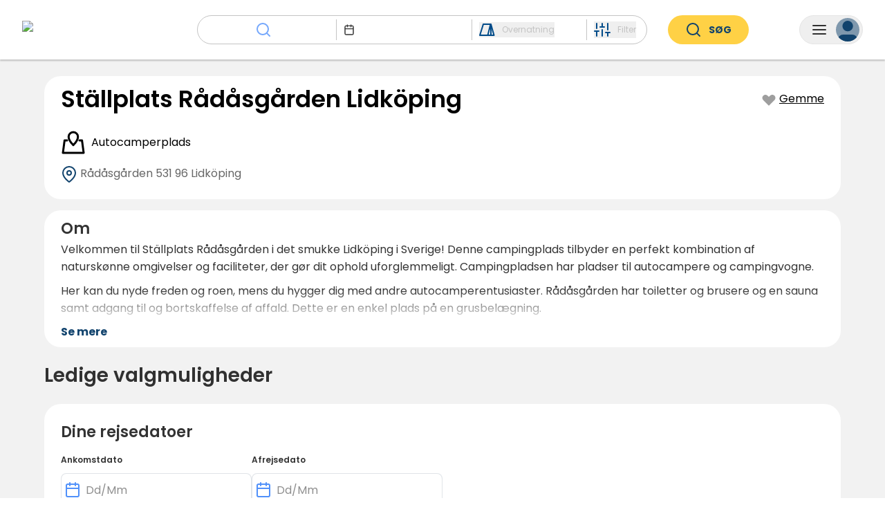

--- FILE ---
content_type: text/html; charset=utf-8
request_url: https://www.campcation.com/da/campsite/stallplats-radasgarden-lidkoping/
body_size: 77151
content:
<!DOCTYPE html><html class="notranslate" translate="no" data-sentry-element="Html" data-sentry-component="Document" data-sentry-source-file="_document.tsx" lang="da"><head data-sentry-element="Head" data-sentry-source-file="_document.tsx"><meta charSet="utf-8" data-next-head=""/><meta name="viewport" content="width=device-width, initial-scale=1, maximum-scale=1" data-sentry-element="meta" data-sentry-source-file="Seo.tsx" data-next-head=""/><title data-next-head="">Ställplats Rådåsgården Lidköping - Book &amp; optjen bonusnætter | Campcation</title><link rel="canonical" href="https://www.campcation.com/da/campsite/stallplats-radasgarden-lidkoping/" data-next-head=""/><link rel="alternate" href="https://www.campcation.com/campsite/stallplats-radasgarden-lidkoping/" hrefLang="x-default" data-next-head=""/><link rel="alternate" href="https://www.campcation.com/sv/campsite/stallplats-radasgarden-lidkoping/" hrefLang="sv" data-next-head=""/><link rel="alternate" href="https://www.campcation.com/campsite/stallplats-radasgarden-lidkoping/" hrefLang="en" data-next-head=""/><link rel="alternate" href="https://www.campcation.com/fi/campsite/stallplats-radasgarden-lidkoping/" hrefLang="fi" data-next-head=""/><link rel="alternate" href="https://www.campcation.com/no/campsite/stallplats-radasgarden-lidkoping/" hrefLang="no" data-next-head=""/><link rel="alternate" href="https://www.campcation.com/de/campsite/stallplats-radasgarden-lidkoping/" hrefLang="de" data-next-head=""/><link rel="alternate" href="https://www.campcation.com/da/campsite/stallplats-radasgarden-lidkoping/" hrefLang="da" data-next-head=""/><link rel="alternate" href="https://www.campcation.com/nl/campsite/stallplats-radasgarden-lidkoping/" hrefLang="nl" data-next-head=""/><link rel="alternate" href="https://www.campcation.com/es/campsite/stallplats-radasgarden-lidkoping/" hrefLang="es" data-next-head=""/><link rel="alternate" href="https://www.campcation.com/fr/campsite/stallplats-radasgarden-lidkoping/" hrefLang="fr" data-next-head=""/><meta name="description" content="Velkommen til Ställplats Rådåsgården i det smukke Lidköping i Sverige! Denne campingplads tilbyder en perfekt kombination af naturskønne omgivelser og..." data-sentry-element="meta" data-sentry-source-file="Seo.tsx" data-next-head=""/><meta name="image" content="https://campcation-prod-images.s3.eu-central-1.amazonaws.com/campsites/stallplats-radasgarden-lidkoping/campsite/305251f6-8e33-4c36-9713-d1a4c6b02dbd.jpeg" data-sentry-element="meta" data-sentry-source-file="Seo.tsx" data-next-head=""/><meta name="apple-itunes-app" content="app-id=6448390283" data-next-head=""/><meta property="og:url" content="https://www.campcation.com" data-next-head=""/><meta property="og:type" content="website" data-next-head=""/><meta property="og:title" content="Ställplats Rådåsgården Lidköping - Book &amp; optjen bonusnætter | Campcation" data-next-head=""/><meta property="og:description" content="Velkommen til Ställplats Rådåsgården i det smukke Lidköping i Sverige! Denne campingplads tilbyder en perfekt kombination af naturskønne omgivelser og faciliteter, der gør dit ophold uforglemmeligt. Campingpladsen har pladser til autocampere og campingvogne.

Her kan du nyde freden og roen, mens du hygger dig med andre autocamperentusiaster. Rådåsgården har toiletter og brusere og en sauna samt adgang til og bortskaffelse af affald. Dette er en enkel plads på en grusbelægning.

" data-next-head=""/><meta property="og:image" content="https://campcation-prod-images.s3.eu-central-1.amazonaws.com/campsites/stallplats-radasgarden-lidkoping/campsite/305251f6-8e33-4c36-9713-d1a4c6b02dbd.jpeg" data-next-head=""/><meta name="twitter:card" content="summary_large_image" data-sentry-element="meta" data-sentry-source-file="Seo.tsx" data-next-head=""/><meta name="twitter:creator" content="@campcationse" data-next-head=""/><meta name="twitter:title" content="Ställplats Rådåsgården Lidköping - Book &amp; optjen bonusnætter" data-next-head=""/><meta name="twitter:description" content="Velkommen til Ställplats Rådåsgården i det smukke Lidköping i Sverige! Denne campingplads tilbyder en perfekt kombination af naturskønne omgivelser og faciliteter, der gør dit ophold uforglemmeligt. Campingpladsen har pladser til autocampere og campingvogne.

Her kan du nyde freden og roen, mens du hygger dig med andre autocamperentusiaster. Rådåsgården har toiletter og brusere og en sauna samt adgang til og bortskaffelse af affald. Dette er en enkel plads på en grusbelægning.

" data-next-head=""/><meta name="twitter:image" content="https://campcation-prod-images.s3.eu-central-1.amazonaws.com/campsites/stallplats-radasgarden-lidkoping/campsite/305251f6-8e33-4c36-9713-d1a4c6b02dbd.jpeg" data-next-head=""/><meta name="googlebot" content="notranslate" data-sentry-element="meta" data-sentry-source-file="Seo.tsx" data-next-head=""/><meta name="google" content="notranslate" data-sentry-element="meta" data-sentry-source-file="Seo.tsx" data-next-head=""/><link rel="icon" href="/favicon.ico" sizes="any"/><link data-next-font="" rel="preconnect" href="/" crossorigin="anonymous"/><link rel="preload" href="/_next/static/css/8fb8160397fa187a.css" as="style"/><link rel="preload" href="/_next/static/css/0958b26e6a8d0056.css" as="style"/><link rel="preload" href="/_next/static/css/c998e61d55cf6fc4.css" as="style"/><link rel="preload" href="/_next/static/css/d7c270727f69dacc.css" as="style"/><link rel="preload" href="/_next/static/css/179c799178e79754.css" as="style"/><link rel="preload" href="/_next/static/css/ec36c542d1c89268.css" as="style"/><link rel="preload" href="/_next/static/css/d0997a5e7dd46818.css" as="style"/><link rel="preload" href="/_next/static/css/d9a8581283cfe642.css" as="style"/><link rel="preload" href="/_next/static/css/38a8ba5cbb155eb6.css" as="style"/><meta name="sentry-trace" content="ab9e5059bf935b04a31a4b6e049f9c30-1106ba2e964c1566-1"/><meta name="baggage" content="sentry-environment=prod,sentry-release=campfront%400.142.3,sentry-public_key=602fd0d3328540c49c13e9fb14ac0a2f,sentry-trace_id=ab9e5059bf935b04a31a4b6e049f9c30,sentry-org_id=1421103,sentry-transaction=GET%20%2Fcampsite%2F%5BcampsiteSlug%5D,sentry-sampled=true,sentry-sample_rand=0.5035338585186993,sentry-sample_rate=1"/><link rel="stylesheet" href="/_next/static/css/8fb8160397fa187a.css" data-n-g=""/><link rel="stylesheet" href="/_next/static/css/0958b26e6a8d0056.css" data-n-p=""/><link rel="stylesheet" href="/_next/static/css/c998e61d55cf6fc4.css" data-n-p=""/><link rel="stylesheet" href="/_next/static/css/d7c270727f69dacc.css"/><link rel="stylesheet" href="/_next/static/css/179c799178e79754.css" data-n-p=""/><link rel="stylesheet" href="/_next/static/css/ec36c542d1c89268.css" data-n-p=""/><link rel="stylesheet" href="/_next/static/css/d0997a5e7dd46818.css"/><link rel="stylesheet" href="/_next/static/css/d9a8581283cfe642.css"/><link rel="stylesheet" href="/_next/static/css/38a8ba5cbb155eb6.css"/><noscript data-n-css=""></noscript><script defer="" noModule="" src="/_next/static/chunks/polyfills-42372ed130431b0a.js"></script><script defer="" src="/_next/static/chunks/6353.25adf9327d17b96b.js"></script><script defer="" src="/_next/static/chunks/7388.b855afc79d9395ec.js"></script><script defer="" src="/_next/static/chunks/8315.eae3ba99f901ca4b.js"></script><script defer="" src="/_next/static/chunks/3446.564cdd9e57965cee.js"></script><script src="/_next/static/chunks/webpack-909bdd21430000fc.js" defer=""></script><script src="/_next/static/chunks/framework-599eb6fe60cf8b44.js" defer=""></script><script src="/_next/static/chunks/main-c88d8f75d38183b0.js" defer=""></script><script src="/_next/static/chunks/pages/_app-fda43d241bce0c1b.js" defer=""></script><script src="/_next/static/chunks/88933170-d7b95eef125ca174.js" defer=""></script><script src="/_next/static/chunks/528-cb5d84e576198da3.js" defer=""></script><script src="/_next/static/chunks/7542-a166fd475682e32c.js" defer=""></script><script src="/_next/static/chunks/9064-5e4123c61c2c8ed5.js" defer=""></script><script src="/_next/static/chunks/9483-ed643f1399ef6c34.js" defer=""></script><script src="/_next/static/chunks/2537-678371c5ef05ad75.js" defer=""></script><script src="/_next/static/chunks/6979-e9085098394df288.js" defer=""></script><script src="/_next/static/chunks/3078-f8513df27802357a.js" defer=""></script><script src="/_next/static/chunks/3296-07d22696d25553c4.js" defer=""></script><script src="/_next/static/chunks/3964-632b7887c245e829.js" defer=""></script><script src="/_next/static/chunks/4479-a219851acead8de2.js" defer=""></script><script src="/_next/static/chunks/7772-307e7ed700e58e8e.js" defer=""></script><script src="/_next/static/chunks/6519-b7908fe38508ee61.js" defer=""></script><script src="/_next/static/chunks/3798-0b38255baa6f9827.js" defer=""></script><script src="/_next/static/chunks/9889-8aec6c4cf7d619ee.js" defer=""></script><script src="/_next/static/chunks/9926-c6cba2111771cfaa.js" defer=""></script><script src="/_next/static/chunks/5290-54030880d4f7d7cd.js" defer=""></script><script src="/_next/static/chunks/7980-1cf888430a3fffa7.js" defer=""></script><script src="/_next/static/chunks/8371-451407c8c1dd1236.js" defer=""></script><script src="/_next/static/chunks/4943-ea3f2ad89ecd136e.js" defer=""></script><script src="/_next/static/chunks/3524-a4914856939c10f6.js" defer=""></script><script src="/_next/static/chunks/3448-3a198b6a373cefd6.js" defer=""></script><script src="/_next/static/chunks/4859-12f0f164b409db6c.js" defer=""></script><script src="/_next/static/chunks/6756-484436f29e27e008.js" defer=""></script><script src="/_next/static/chunks/pages/campsite/%5BcampsiteSlug%5D-018cba28d5f1a0d4.js" defer=""></script><script src="/_next/static/prod-471/_buildManifest.js" defer=""></script><script src="/_next/static/prod-471/_ssgManifest.js" defer=""></script></head><body><div id="__next"> <section class="Toastify" aria-live="polite" aria-atomic="false" aria-relevant="additions text" aria-label="Notifications Alt+T"></section><header id="site-header" class="Header_stickyTabletHeader__F3aKW Header_campsiteHeader__ELzh2  " data-sentry-component="Header" data-sentry-source-file="Header.tsx"><div style="background-color:rgba(0, 0, 0, 0)" class="HeaderTabletAndDownCompact_headerTabletAndDownCompact__Gt1Ob HeaderTabletAndDown_mobileViewOnly__s0oyh" data-sentry-element="animated.div" data-sentry-component="HeaderTabletAndDownCompact" data-sentry-source-file="HeaderTabletAndDownCompact.tsx"><a class="HeaderTabletAndDownCompact_ccLogo__VFY8U" data-sentry-element="Link" data-sentry-source-file="HeaderTabletAndDownCompact.tsx" href="/da/"><div style="position:relative;opacity:1" class="HeaderTabletAndDownCompact_ccLogo__VFY8U HeaderTabletAndDownCompact_whiteSvg__0251M" data-sentry-element="animated.div" data-sentry-source-file="HeaderTabletAndDownCompact.tsx"><svg xmlns="http://www.w3.org/2000/svg" xmlns:xlink="http://www.w3.org/1999/xlink" width="204" height="47" fill="none" viewBox="0 0 204 47" data-sentry-element="CCLogo" data-sentry-source-file="HeaderTabletAndDownCompact.tsx"><path fill="url(#a)" d="M0 0h204v47H0z"></path><defs><pattern id="a" width="1" height="1" patternContentUnits="objectBoundingBox"><use xlink:href="#b" transform="matrix(.00058 0 0 .0025 -.005 0)"></use></pattern><image xlink:href="[data-uri]" id="b" width="1750" height="400"></image></defs></svg></div><div style="position:fixed;opacity:0" class="HeaderTabletAndDownCompact_ccLogo__VFY8U" data-sentry-element="animated.div" data-sentry-source-file="HeaderTabletAndDownCompact.tsx"><svg xmlns="http://www.w3.org/2000/svg" xmlns:xlink="http://www.w3.org/1999/xlink" width="204" height="47" fill="none" viewBox="0 0 204 47" data-sentry-element="CCLogo" data-sentry-source-file="HeaderTabletAndDownCompact.tsx"><path fill="url(#a)" d="M0 0h204v47H0z"></path><defs><pattern id="a" width="1" height="1" patternContentUnits="objectBoundingBox"><use xlink:href="#b" transform="matrix(.00058 0 0 .0025 -.005 0)"></use></pattern><image xlink:href="[data-uri]" id="b" width="1750" height="400"></image></defs></svg></div></a><div style="position:relative;opacity:1;pointer-events:none" data-sentry-element="animated.div" data-sentry-source-file="HeaderTabletAndDownCompact.tsx"><div class="HeaderTabletAndDownCompact_buttonWrapper__qlT52"><button type="button" class="CamperMenuButton_camperMenuButton__W6Azx CamperMenuButton_foldMenu__t0FzE " aria-expanded="false" data-sentry-component="CamperMenuButton" data-sentry-source-file="CamperMenuButton.tsx"><svg xmlns="http://www.w3.org/2000/svg" width="24" height="24" fill="none" viewBox="0 0 24 24" class="CamperMenuButton_menuIcon__c7Gcw CamperMenuButton_foldMenu__t0FzE" data-sentry-element="MenuIcon" data-sentry-source-file="CamperMenuButton.tsx"><path stroke="currentColor" stroke-linecap="round" stroke-linejoin="round" stroke-width="2" d="M3 12h18M3 6h18M3 18h18"></path></svg><div class="CamperMenuButton_userIcon__0fBuj CamperMenuButton_lightUserIcon___ZmYE"><svg xmlns="http://www.w3.org/2000/svg" width="34" height="34" fill="none" viewBox="0 0 34 34"><path fill="currentColor" d="M30.333 35v-3.333A6.667 6.667 0 0 0 23.667 25H10.332a6.667 6.667 0 0 0-6.667 6.667V35"></path><path stroke="currentColor" stroke-linecap="round" stroke-linejoin="round" stroke-width="2" d="M30.333 35v-3.333A6.667 6.667 0 0 0 23.667 25H10.332a6.667 6.667 0 0 0-6.667 6.667V35"></path><path fill="currentColor" stroke="currentColor" stroke-linecap="round" stroke-linejoin="round" stroke-width="2" d="M17 18.333A6.667 6.667 0 1 0 17 5a6.667 6.667 0 0 0 0 13.333Z"></path></svg></div></button></div></div><div style="position:fixed;right:14px;opacity:0" data-sentry-element="animated.div" data-sentry-source-file="HeaderTabletAndDownCompact.tsx"><div class="HeaderTabletAndDownCompact_buttonWrapper__qlT52"><button type="button" class="CamperMenuButton_camperMenuButton__W6Azx CamperMenuButton_foldMenu__t0FzE " aria-expanded="false" data-sentry-component="CamperMenuButton" data-sentry-source-file="CamperMenuButton.tsx"><svg xmlns="http://www.w3.org/2000/svg" width="24" height="24" fill="none" viewBox="0 0 24 24" class="CamperMenuButton_menuIcon__c7Gcw CamperMenuButton_foldMenu__t0FzE" data-sentry-element="MenuIcon" data-sentry-source-file="CamperMenuButton.tsx"><path stroke="currentColor" stroke-linecap="round" stroke-linejoin="round" stroke-width="2" d="M3 12h18M3 6h18M3 18h18"></path></svg><div class="CamperMenuButton_userIcon__0fBuj "><svg xmlns="http://www.w3.org/2000/svg" width="34" height="34" fill="none" viewBox="0 0 34 34"><path fill="currentColor" d="M30.333 35v-3.333A6.667 6.667 0 0 0 23.667 25H10.332a6.667 6.667 0 0 0-6.667 6.667V35"></path><path stroke="currentColor" stroke-linecap="round" stroke-linejoin="round" stroke-width="2" d="M30.333 35v-3.333A6.667 6.667 0 0 0 23.667 25H10.332a6.667 6.667 0 0 0-6.667 6.667V35"></path><path fill="currentColor" stroke="currentColor" stroke-linecap="round" stroke-linejoin="round" stroke-width="2" d="M17 18.333A6.667 6.667 0 1 0 17 5a6.667 6.667 0 0 0 0 13.333Z"></path></svg></div></button></div></div></div><div style="box-shadow:0px 2px 2px 0px rgb(0 0 0 / 0)" class="HeaderDesktopAndTablet_wrapper__91hKK HeaderTabletAndDown_tabletViewOnly__2Z1Dk" data-sentry-element="animated.div" data-sentry-component="HeaderDesktopAndTablet" data-sentry-source-file="HeaderDesktopAndTablet.tsx"><div class="HeaderDesktopAndTablet_content__hw_x9 "><div><a class="HeaderDesktopAndTablet_homeLink__Rr_gk" data-sentry-element="Link" data-sentry-source-file="HeaderDesktopAndTablet.tsx" href="/da/"><img alt="logo" data-sentry-element="Image" data-sentry-source-file="HeaderDesktopAndTablet.tsx" loading="lazy" width="184" height="42" decoding="async" data-nimg="1" class="HeaderDesktopAndTablet_desktopViewOnly__J9JLe" style="color:transparent" srcSet="/_next/image/?url=%2F_next%2Fstatic%2Fmedia%2FCCLogo.b29e7aa8.png&amp;w=256&amp;q=75 1x, /_next/image/?url=%2F_next%2Fstatic%2Fmedia%2FCCLogo.b29e7aa8.png&amp;w=384&amp;q=75 2x" src="/_next/image/?url=%2F_next%2Fstatic%2Fmedia%2FCCLogo.b29e7aa8.png&amp;w=384&amp;q=75"/><svg xmlns="http://www.w3.org/2000/svg" width="39" height="38" fill="#11436D" viewBox="0 0 39 38" class="HeaderDesktopAndTablet_ccLogoSvg__bfOVN HeaderDesktopAndTablet_tabletViewOnly__qG7dh" data-sentry-element="CCLogo" data-sentry-source-file="HeaderDesktopAndTablet.tsx"><path fill-rule="evenodd" d="M36.04 18.562c.047-.503.071-1.012.071-1.526C36.111 7.627 28.027 0 18.056 0 8.084 0 0 7.627 0 17.036c0 .514.024 1.023.071 1.526H6.4v-7.628c0-.281.228-.509.509-.509h6.612c.28 0 .508.228.508.509v7.628h22.01ZM21.065 8.306a.509.509 0 0 0-.509.509v4.661c0 .281.228.509.509.509h3.433c.28 0 .508-.228.508-.509V8.815a.509.509 0 0 0-.508-.509h-3.433Zm4.45.509c0-.281.228-.509.509-.509h3.433c.28 0 .508.228.508.509v4.661c0 .281-.227.509-.508.509h-3.433a.509.509 0 0 1-.509-.509V8.815Zm-4.535-.212a.085.085 0 0 0-.085.085v2.28c0 .042.054.059.077.024l.653-.935c.256-.367.62-.643 1.043-.79l1.44-.5c.09-.03.067-.164-.028-.164h-3.1Zm-4.993 23.953c-.102.336.192.626.543.626h3.051c.352 0 .645-.29.543-.627a2.16 2.16 0 0 0-4.137 0ZM.227 19.748H6.4v5.636c0 .281.228.51.509.51h6.612c.28 0 .508-.229.508-.51v-5.636h21.855a16.244 16.244 0 0 1-1.653 4.865h1.866a.083.083 0 0 0 .077-.113 1.547 1.547 0 0 1-.096-.54c0-.832.654-1.508 1.461-1.508S39 23.127 39 23.961c0 .833-.654 1.508-1.46 1.508-.032 0-.064-.001-.095-.003-.18-.012-.364.06-.45.218a.604.604 0 0 1-.574.32.004.004 0 0 0-.004.004.004.004 0 0 1-.003.004l-3.005-.007c-2.436 3.704-6.335 6.462-10.936 7.554a4.45 4.45 0 0 1-8.835 0C6.71 31.915 1.371 26.492.228 19.749Zm29.4 2.543a.509.509 0 0 0-.51.508v.382c0 .28.229.508.51.508h2.076c.281 0 .509-.227.509-.508v-.382a.509.509 0 0 0-.509-.508h-2.077ZM18.033 35.598a2.776 2.776 0 1 0 0-5.552 2.776 2.776 0 0 0 0 5.552ZM9.113 12.586a.34.34 0 0 0-.34.34v3.305c0 .187.152.339.34.339H11.4a.34.34 0 0 0 .34-.34v-3.305a.34.34 0 0 0-.34-.339H9.113Zm3.517 5.764a.509.509 0 1 0 0-1.017.509.509 0 0 0 0 1.017Z" clip-rule="evenodd"></path></svg></a></div><div class="HeaderDesktopAndTablet_rightSection__i_7xr"><a class="HeaderDesktopAndTablet_registerCampsiteLink__KoIKS transition-colors" target="_blank" href="https://www.join.campcation.com">Tilmeld camping</a><button type="button" class="CamperMenuButton_camperMenuButton__W6Azx  HeaderDesktopAndTablet_camperMenuButton__ffnMq" aria-expanded="false" data-sentry-component="CamperMenuButton" data-sentry-source-file="CamperMenuButton.tsx"><svg xmlns="http://www.w3.org/2000/svg" width="24" height="24" fill="none" viewBox="0 0 24 24" class="CamperMenuButton_menuIcon__c7Gcw " data-sentry-element="MenuIcon" data-sentry-source-file="CamperMenuButton.tsx"><path stroke="currentColor" stroke-linecap="round" stroke-linejoin="round" stroke-width="2" d="M3 12h18M3 6h18M3 18h18"></path></svg><div class="CamperMenuButton_userIcon__0fBuj "><svg xmlns="http://www.w3.org/2000/svg" width="34" height="34" fill="none" viewBox="0 0 34 34"><path fill="currentColor" d="M30.333 35v-3.333A6.667 6.667 0 0 0 23.667 25H10.332a6.667 6.667 0 0 0-6.667 6.667V35"></path><path stroke="currentColor" stroke-linecap="round" stroke-linejoin="round" stroke-width="2" d="M30.333 35v-3.333A6.667 6.667 0 0 0 23.667 25H10.332a6.667 6.667 0 0 0-6.667 6.667V35"></path><path fill="currentColor" stroke="currentColor" stroke-linecap="round" stroke-linejoin="round" stroke-width="2" d="M17 18.333A6.667 6.667 0 1 0 17 5a6.667 6.667 0 0 0 0 13.333Z"></path></svg></div></button></div></div></div><div style="height:64px" class="HeaderTabletAndDown_headerTabletAndDown__uQaXN HeaderTabletAndDown_notDesktopVisible__rfg95" data-sentry-element="animated.div" data-sentry-source-file="HeaderTabletAndDown.tsx"><a class="HeaderTabletAndDown_ccLogo____xz4 HeaderTabletAndDown_leftSection__X1oCj HeaderTabletAndDown_edge__FpoSA" data-sentry-element="Link" data-sentry-source-file="HeaderTabletAndDown.tsx" href="/da/"><svg xmlns="http://www.w3.org/2000/svg" width="39" height="38" fill="#11436D" viewBox="0 0 39 38" data-sentry-element="CCLogoCamper" data-sentry-source-file="HeaderTabletAndDown.tsx"><path fill-rule="evenodd" d="M36.04 18.562c.047-.503.071-1.012.071-1.526C36.111 7.627 28.027 0 18.056 0 8.084 0 0 7.627 0 17.036c0 .514.024 1.023.071 1.526H6.4v-7.628c0-.281.228-.509.509-.509h6.612c.28 0 .508.228.508.509v7.628h22.01ZM21.065 8.306a.509.509 0 0 0-.509.509v4.661c0 .281.228.509.509.509h3.433c.28 0 .508-.228.508-.509V8.815a.509.509 0 0 0-.508-.509h-3.433Zm4.45.509c0-.281.228-.509.509-.509h3.433c.28 0 .508.228.508.509v4.661c0 .281-.227.509-.508.509h-3.433a.509.509 0 0 1-.509-.509V8.815Zm-4.535-.212a.085.085 0 0 0-.085.085v2.28c0 .042.054.059.077.024l.653-.935c.256-.367.62-.643 1.043-.79l1.44-.5c.09-.03.067-.164-.028-.164h-3.1Zm-4.993 23.953c-.102.336.192.626.543.626h3.051c.352 0 .645-.29.543-.627a2.16 2.16 0 0 0-4.137 0ZM.227 19.748H6.4v5.636c0 .281.228.51.509.51h6.612c.28 0 .508-.229.508-.51v-5.636h21.855a16.244 16.244 0 0 1-1.653 4.865h1.866a.083.083 0 0 0 .077-.113 1.547 1.547 0 0 1-.096-.54c0-.832.654-1.508 1.461-1.508S39 23.127 39 23.961c0 .833-.654 1.508-1.46 1.508-.032 0-.064-.001-.095-.003-.18-.012-.364.06-.45.218a.604.604 0 0 1-.574.32.004.004 0 0 0-.004.004.004.004 0 0 1-.003.004l-3.005-.007c-2.436 3.704-6.335 6.462-10.936 7.554a4.45 4.45 0 0 1-8.835 0C6.71 31.915 1.371 26.492.228 19.749Zm29.4 2.543a.509.509 0 0 0-.51.508v.382c0 .28.229.508.51.508h2.076c.281 0 .509-.227.509-.508v-.382a.509.509 0 0 0-.509-.508h-2.077ZM18.033 35.598a2.776 2.776 0 1 0 0-5.552 2.776 2.776 0 0 0 0 5.552ZM9.113 12.586a.34.34 0 0 0-.34.34v3.305c0 .187.152.339.34.339H11.4a.34.34 0 0 0 .34-.34v-3.305a.34.34 0 0 0-.34-.339H9.113Zm3.517 5.764a.509.509 0 1 0 0-1.017.509.509 0 0 0 0 1.017Z" clip-rule="evenodd"></path></svg></a><div class="HeaderTabletAndDownSearchBarDisplay_headerTabletAndDownSearchBarDisplay__x3AI8  HeaderTabletAndDown_leftSection__X1oCj" data-sentry-component="HeaderTabletAndDownSearchBarDisplay" data-sentry-source-file="HeaderTabletAndDownSearchBarDisplay.tsx"><div class="HeaderTabletAndDownSearchBarDisplay_input__gTWY6" role="button" tabindex="0"><div class="HeaderTabletAndDownSearchBarDisplay_placeholder__lHT_V"><svg xmlns="http://www.w3.org/2000/svg" width="24" height="24" fill="none" viewBox="0 0 24 24"><path stroke="currentColor" stroke-linecap="round" stroke-linejoin="round" stroke-width="2" d="M11 19a8 8 0 1 0 0-16 8 8 0 0 0 0 16ZM21 21l-4.35-4.35"></path></svg>Hvorhen?</div></div></div><button type="button" class="CamperMenuButton_camperMenuButton__W6Azx  HeaderTabletAndDown_rightSection__IuZ_F HeaderTabletAndDown_edge__FpoSA" aria-expanded="false" data-sentry-component="CamperMenuButton" data-sentry-source-file="CamperMenuButton.tsx"><svg xmlns="http://www.w3.org/2000/svg" width="24" height="24" fill="none" viewBox="0 0 24 24" class="CamperMenuButton_menuIcon__c7Gcw " data-sentry-element="MenuIcon" data-sentry-source-file="CamperMenuButton.tsx"><path stroke="currentColor" stroke-linecap="round" stroke-linejoin="round" stroke-width="2" d="M3 12h18M3 6h18M3 18h18"></path></svg><div class="CamperMenuButton_userIcon__0fBuj "><svg xmlns="http://www.w3.org/2000/svg" width="34" height="34" fill="none" viewBox="0 0 34 34"><path fill="currentColor" d="M30.333 35v-3.333A6.667 6.667 0 0 0 23.667 25H10.332a6.667 6.667 0 0 0-6.667 6.667V35"></path><path stroke="currentColor" stroke-linecap="round" stroke-linejoin="round" stroke-width="2" d="M30.333 35v-3.333A6.667 6.667 0 0 0 23.667 25H10.332a6.667 6.667 0 0 0-6.667 6.667V35"></path><path fill="currentColor" stroke="currentColor" stroke-linecap="round" stroke-linejoin="round" stroke-width="2" d="M17 18.333A6.667 6.667 0 1 0 17 5a6.667 6.667 0 0 0 0 13.333Z"></path></svg></div></button></div><div style="height:0;overflow:hidden;position:absolute;background-color:white;width:100%;top:0;display:flex;flex-direction:column;z-index:3" class="HeaderTabletAndDown_notDesktopVisible__rfg95" data-sentry-element="animated.div" data-sentry-component="HeaderTabletAndDownDropdownWrapper" data-sentry-source-file="HeaderTabletAndDownDropdownWrapper.tsx"><div class="HeaderTabletAndDownSearchInputTitle_headerTabletAndDownSearchInputTitle__9CWMM" data-sentry-component="HeaderTabletAndDownSearchInputTitle" data-sentry-source-file="HeaderTabletAndDownSearchInputTitle.tsx"><div class="HeaderTabletAndDownSearchInputTitle_content__fOwg2"><div class="HeaderTabletAndDownSearchInputTitle_title__QrevI">Søg</div><svg xmlns="http://www.w3.org/2000/svg" width="24" height="24" fill="none" viewBox="0 0 24 24" role="button" tabindex="0" data-sentry-element="CloseIcon" data-sentry-component="HeaderTabletAndDownCloseIcon" data-sentry-source-file="HeaderTabletAndDownCloseIcon.tsx"><path stroke="#000" stroke-linecap="round" stroke-linejoin="round" stroke-width="2" d="M18 6 6 18M6 6l12 12"></path></svg></div><hr class="Line_line__rduvK HeaderTabletAndDownSearchInputTitle_line__TPzyu" data-sentry-component="Line" data-sentry-source-file="Line.tsx"/></div><div class="Container_containerWrapper__KuOSg  HeaderTabletAndDownSearchInput_headerTabletAndDownSearchInput__o5MC1" data-sentry-component="Container" data-sentry-source-file="Container.tsx"><div style="margin-top:10px" class="HeaderTabletAndDownSearchInput_inputSection__nb9iO" data-sentry-element="animated.div" data-sentry-source-file="HeaderTabletAndDownSearchInput.tsx"><div style="height:48px;margin-top:12px;overflow:hidden" data-sentry-element="animated.div" data-sentry-component="HeaderTabletAndDownSearchInputAnimatedExpand" data-sentry-source-file="HeaderTabletAndDownSearchInputAnimatedExpand.tsx"><div class="HeaderTabletAndDownSearchInputDestination_headerTabletAndDownSearchInputDestination__nUe_O " data-sentry-component="HeaderTabletAndDownSearchInputDestination" data-sentry-source-file="HeaderTabletAndDownSearchInputDestination.tsx"><svg xmlns="http://www.w3.org/2000/svg" width="24" height="24" fill="none" viewBox="0 0 24 24" class=""><path stroke="currentColor" stroke-linecap="round" stroke-linejoin="round" stroke-width="2" d="M11 19a8 8 0 1 0 0-16 8 8 0 0 0 0 16ZM21 21l-4.35-4.35"></path></svg></div></div><div style="height:48px;margin-top:12px;overflow:hidden" data-sentry-element="animated.div" data-sentry-component="HeaderTabletAndDownSearchInputAnimatedExpand" data-sentry-source-file="HeaderTabletAndDownSearchInputAnimatedExpand.tsx"><div class="HeaderTabletAndDownSearchInputDate_headerTabletAndDownSearchInputDate__knVXJ" data-sentry-component="HeaderTabletAndDownSearchInputDate" data-sentry-source-file="HeaderTabletAndDownSearchInputDate.tsx"><button class="HeaderTabletAndDownSearchInputDate_dateDisplayRow__DL3fb " type="button"><svg xmlns="http://www.w3.org/2000/svg" width="24" height="24" fill="none" viewBox="0 0 24 24" class="" data-sentry-element="CalendarIcon" data-sentry-source-file="HeaderTabletAndDownSearchInputDate.tsx"><path stroke="currentColor" stroke-linecap="round" stroke-linejoin="round" stroke-width="2" d="M19 4H5a2 2 0 0 0-2 2v14a2 2 0 0 0 2 2h14a2 2 0 0 0 2-2V6a2 2 0 0 0-2-2ZM16 2v4M8 2v4M3 10h18"></path></svg><div class="HeaderTabletAndDownSearchInputDate_dateText__Q5w7f"> -<!-- --> </div></button><div class="HeaderTabletAndDownSearchInputDate_datepicker__2Hds0 "><div class=""><div style="display:contents"><div style="display:contents"><div class="" data-sentry-component="calendarContainerWrapper" data-sentry-source-file="DateIntervalPicker.tsx"><div role="dialog" aria-label="Choose Date" aria-modal="true"><div class="HeaderTabletAndDownSearchInputDate_calendarContainer__828Zl"><div class="HeaderTabletAndDownSearchInputDate_showMore__5OLIR"><button type="button" class="transition Button_button__0Tuf9     Button_primary__4be4M Button_medium__OCEvx Button_outlined__sDZu6  "><div><div>Vis tidligere</div></div></button></div><div class="HeaderTabletAndDownSearchInputDate_calendar__nfrBv"><span role="alert" aria-live="polite" class="react-datepicker__aria-live"></span><div class="react-datepicker__month-container"><div class="react-datepicker__header react-datepicker__header--custom"><div class="DatePickerHeader_datePickerHeader__6XlFk "><div class="DatePickerHeader_calendarHeader__gKU5t"><button type="button" class="DatePickerHeader_button__Xo10z DatePickerHeader_left__0SVQS invisible"><span>&lt;</span></button><h4 class="DatePickerHeader_currentMonth__dzmLt">november 2025</h4><button type="button" class="DatePickerHeader_button__Xo10z DatePickerHeader_right__rsUfM invisible" style="visibility:hidden"><span>&gt;</span></button></div></div></div><div role="table"><div role="rowgroup"><div class="react-datepicker__day-names" role="row"><div role="columnheader" class="react-datepicker__day-name"><span class="react-datepicker__sr-only">mandag</span><span aria-hidden="true">ma</span></div><div role="columnheader" class="react-datepicker__day-name"><span class="react-datepicker__sr-only">tirsdag</span><span aria-hidden="true">ti</span></div><div role="columnheader" class="react-datepicker__day-name"><span class="react-datepicker__sr-only">onsdag</span><span aria-hidden="true">on</span></div><div role="columnheader" class="react-datepicker__day-name"><span class="react-datepicker__sr-only">torsdag</span><span aria-hidden="true">to</span></div><div role="columnheader" class="react-datepicker__day-name"><span class="react-datepicker__sr-only">fredag</span><span aria-hidden="true">fr</span></div><div role="columnheader" class="react-datepicker__day-name"><span class="react-datepicker__sr-only">lørdag</span><span aria-hidden="true">lø</span></div><div role="columnheader" class="react-datepicker__day-name"><span class="react-datepicker__sr-only">søndag</span><span aria-hidden="true">sø</span></div></div></div><div class="react-datepicker__month" aria-label="Month november, 2025" role="rowgroup"><div class="react-datepicker__week" role="row"><div class="react-datepicker__day react-datepicker__day--027 react-datepicker__day--disabled react-datepicker__day--outside-month" tabindex="-1" aria-label="Not available mandag den 27. oktober 2025" role="gridcell" title="" aria-disabled="true" aria-selected="false"><div data-sentry-component="renderDayContents" data-sentry-source-file="DateIntervalPicker.tsx"><p>27</p></div></div><div class="react-datepicker__day react-datepicker__day--028 react-datepicker__day--disabled react-datepicker__day--outside-month" tabindex="-1" aria-label="Not available tirsdag den 28. oktober 2025" role="gridcell" title="" aria-disabled="true" aria-selected="false"><div data-sentry-component="renderDayContents" data-sentry-source-file="DateIntervalPicker.tsx"><p>28</p></div></div><div class="react-datepicker__day react-datepicker__day--029 react-datepicker__day--disabled react-datepicker__day--outside-month" tabindex="-1" aria-label="Not available onsdag den 29. oktober 2025" role="gridcell" title="" aria-disabled="true" aria-selected="false"><div data-sentry-component="renderDayContents" data-sentry-source-file="DateIntervalPicker.tsx"><p>29</p></div></div><div class="react-datepicker__day react-datepicker__day--030 react-datepicker__day--disabled react-datepicker__day--outside-month" tabindex="-1" aria-label="Not available torsdag den 30. oktober 2025" role="gridcell" title="" aria-disabled="true" aria-selected="false"><div data-sentry-component="renderDayContents" data-sentry-source-file="DateIntervalPicker.tsx"><p>30</p></div></div><div class="react-datepicker__day lastDateOfMonth react-datepicker__day--031 react-datepicker__day--disabled react-datepicker__day--outside-month" tabindex="-1" aria-label="Not available fredag den 31. oktober 2025" role="gridcell" title="" aria-disabled="true" aria-selected="false"><div data-sentry-component="renderDayContents" data-sentry-source-file="DateIntervalPicker.tsx"><p>31</p></div></div><div class="react-datepicker__day firstDateOfMonth react-datepicker__day--001 react-datepicker__day--disabled react-datepicker__day--weekend" tabindex="-1" aria-label="Not available lørdag den 1. november 2025" role="gridcell" title="" aria-disabled="true" aria-selected="false"><div data-sentry-component="renderDayContents" data-sentry-source-file="DateIntervalPicker.tsx"><p>1</p></div></div><div class="react-datepicker__day react-datepicker__day--002 react-datepicker__day--disabled react-datepicker__day--weekend" tabindex="-1" aria-label="Not available søndag den 2. november 2025" role="gridcell" title="" aria-disabled="true" aria-selected="false"><div data-sentry-component="renderDayContents" data-sentry-source-file="DateIntervalPicker.tsx"><p>2</p></div></div></div><div class="react-datepicker__week" role="row"><div class="react-datepicker__day react-datepicker__day--003 react-datepicker__day--disabled" tabindex="-1" aria-label="Not available mandag den 3. november 2025" role="gridcell" title="" aria-disabled="true" aria-selected="false"><div data-sentry-component="renderDayContents" data-sentry-source-file="DateIntervalPicker.tsx"><p>3</p></div></div><div class="react-datepicker__day react-datepicker__day--004 react-datepicker__day--disabled" tabindex="-1" aria-label="Not available tirsdag den 4. november 2025" role="gridcell" title="" aria-disabled="true" aria-selected="false"><div data-sentry-component="renderDayContents" data-sentry-source-file="DateIntervalPicker.tsx"><p>4</p></div></div><div class="react-datepicker__day react-datepicker__day--005 react-datepicker__day--disabled" tabindex="-1" aria-label="Not available onsdag den 5. november 2025" role="gridcell" title="" aria-disabled="true" aria-selected="false"><div data-sentry-component="renderDayContents" data-sentry-source-file="DateIntervalPicker.tsx"><p>5</p></div></div><div class="react-datepicker__day react-datepicker__day--006 react-datepicker__day--disabled" tabindex="-1" aria-label="Not available torsdag den 6. november 2025" role="gridcell" title="" aria-disabled="true" aria-selected="false"><div data-sentry-component="renderDayContents" data-sentry-source-file="DateIntervalPicker.tsx"><p>6</p></div></div><div class="react-datepicker__day react-datepicker__day--007 react-datepicker__day--disabled" tabindex="-1" aria-label="Not available fredag den 7. november 2025" role="gridcell" title="" aria-disabled="true" aria-selected="false"><div data-sentry-component="renderDayContents" data-sentry-source-file="DateIntervalPicker.tsx"><p>7</p></div></div><div class="react-datepicker__day react-datepicker__day--008 react-datepicker__day--disabled react-datepicker__day--weekend" tabindex="-1" aria-label="Not available lørdag den 8. november 2025" role="gridcell" title="" aria-disabled="true" aria-selected="false"><div data-sentry-component="renderDayContents" data-sentry-source-file="DateIntervalPicker.tsx"><p>8</p></div></div><div class="react-datepicker__day react-datepicker__day--009 react-datepicker__day--disabled react-datepicker__day--weekend" tabindex="-1" aria-label="Not available søndag den 9. november 2025" role="gridcell" title="" aria-disabled="true" aria-selected="false"><div data-sentry-component="renderDayContents" data-sentry-source-file="DateIntervalPicker.tsx"><p>9</p></div></div></div><div class="react-datepicker__week" role="row"><div class="react-datepicker__day react-datepicker__day--010 react-datepicker__day--disabled" tabindex="-1" aria-label="Not available mandag den 10. november 2025" role="gridcell" title="" aria-disabled="true" aria-selected="false"><div data-sentry-component="renderDayContents" data-sentry-source-file="DateIntervalPicker.tsx"><p>10</p></div></div><div class="react-datepicker__day react-datepicker__day--011 react-datepicker__day--disabled" tabindex="-1" aria-label="Not available tirsdag den 11. november 2025" role="gridcell" title="" aria-disabled="true" aria-selected="false"><div data-sentry-component="renderDayContents" data-sentry-source-file="DateIntervalPicker.tsx"><p>11</p></div></div><div class="react-datepicker__day react-datepicker__day--012 react-datepicker__day--disabled" tabindex="-1" aria-label="Not available onsdag den 12. november 2025" role="gridcell" title="" aria-disabled="true" aria-selected="false"><div data-sentry-component="renderDayContents" data-sentry-source-file="DateIntervalPicker.tsx"><p>12</p></div></div><div class="react-datepicker__day react-datepicker__day--013 react-datepicker__day--disabled" tabindex="-1" aria-label="Not available torsdag den 13. november 2025" role="gridcell" title="" aria-disabled="true" aria-selected="false"><div data-sentry-component="renderDayContents" data-sentry-source-file="DateIntervalPicker.tsx"><p>13</p></div></div><div class="react-datepicker__day react-datepicker__day--014 react-datepicker__day--disabled" tabindex="-1" aria-label="Not available fredag den 14. november 2025" role="gridcell" title="" aria-disabled="true" aria-selected="false"><div data-sentry-component="renderDayContents" data-sentry-source-file="DateIntervalPicker.tsx"><p>14</p></div></div><div class="react-datepicker__day react-datepicker__day--015 react-datepicker__day--disabled react-datepicker__day--weekend" tabindex="-1" aria-label="Not available lørdag den 15. november 2025" role="gridcell" title="" aria-disabled="true" aria-selected="false"><div data-sentry-component="renderDayContents" data-sentry-source-file="DateIntervalPicker.tsx"><p>15</p></div></div><div class="react-datepicker__day react-datepicker__day--016 react-datepicker__day--disabled react-datepicker__day--weekend" tabindex="-1" aria-label="Not available søndag den 16. november 2025" role="gridcell" title="" aria-disabled="true" aria-selected="false"><div data-sentry-component="renderDayContents" data-sentry-source-file="DateIntervalPicker.tsx"><p>16</p></div></div></div><div class="react-datepicker__week" role="row"><div class="react-datepicker__day react-datepicker__day--017 react-datepicker__day--disabled" tabindex="-1" aria-label="Not available mandag den 17. november 2025" role="gridcell" title="" aria-disabled="true" aria-selected="false"><div data-sentry-component="renderDayContents" data-sentry-source-file="DateIntervalPicker.tsx"><p>17</p></div></div><div class="react-datepicker__day react-datepicker__day--018 react-datepicker__day--disabled" tabindex="-1" aria-label="Not available tirsdag den 18. november 2025" role="gridcell" title="" aria-disabled="true" aria-selected="false"><div data-sentry-component="renderDayContents" data-sentry-source-file="DateIntervalPicker.tsx"><p>18</p></div></div><div class="react-datepicker__day react-datepicker__day--019 react-datepicker__day--today" tabindex="-1" aria-label="Choose onsdag den 19. november 2025" role="gridcell" title="" aria-disabled="false" aria-current="date" aria-selected="false"><div data-sentry-component="renderDayContents" data-sentry-source-file="DateIntervalPicker.tsx"><p>19</p></div></div><div class="react-datepicker__day react-datepicker__day--020" tabindex="-1" aria-label="Choose torsdag den 20. november 2025" role="gridcell" title="" aria-disabled="false" aria-selected="false"><div data-sentry-component="renderDayContents" data-sentry-source-file="DateIntervalPicker.tsx"><p>20</p></div></div><div class="react-datepicker__day react-datepicker__day--021" tabindex="-1" aria-label="Choose fredag den 21. november 2025" role="gridcell" title="" aria-disabled="false" aria-selected="false"><div data-sentry-component="renderDayContents" data-sentry-source-file="DateIntervalPicker.tsx"><p>21</p></div></div><div class="react-datepicker__day react-datepicker__day--022 react-datepicker__day--weekend" tabindex="-1" aria-label="Choose lørdag den 22. november 2025" role="gridcell" title="" aria-disabled="false" aria-selected="false"><div data-sentry-component="renderDayContents" data-sentry-source-file="DateIntervalPicker.tsx"><p>22</p></div></div><div class="react-datepicker__day react-datepicker__day--023 react-datepicker__day--weekend" tabindex="-1" aria-label="Choose søndag den 23. november 2025" role="gridcell" title="" aria-disabled="false" aria-selected="false"><div data-sentry-component="renderDayContents" data-sentry-source-file="DateIntervalPicker.tsx"><p>23</p></div></div></div><div class="react-datepicker__week" role="row"><div class="react-datepicker__day react-datepicker__day--024" tabindex="-1" aria-label="Choose mandag den 24. november 2025" role="gridcell" title="" aria-disabled="false" aria-selected="false"><div data-sentry-component="renderDayContents" data-sentry-source-file="DateIntervalPicker.tsx"><p>24</p></div></div><div class="react-datepicker__day react-datepicker__day--025" tabindex="-1" aria-label="Choose tirsdag den 25. november 2025" role="gridcell" title="" aria-disabled="false" aria-selected="false"><div data-sentry-component="renderDayContents" data-sentry-source-file="DateIntervalPicker.tsx"><p>25</p></div></div><div class="react-datepicker__day react-datepicker__day--026" tabindex="-1" aria-label="Choose onsdag den 26. november 2025" role="gridcell" title="" aria-disabled="false" aria-selected="false"><div data-sentry-component="renderDayContents" data-sentry-source-file="DateIntervalPicker.tsx"><p>26</p></div></div><div class="react-datepicker__day react-datepicker__day--027" tabindex="-1" aria-label="Choose torsdag den 27. november 2025" role="gridcell" title="" aria-disabled="false" aria-selected="false"><div data-sentry-component="renderDayContents" data-sentry-source-file="DateIntervalPicker.tsx"><p>27</p></div></div><div class="react-datepicker__day react-datepicker__day--028" tabindex="-1" aria-label="Choose fredag den 28. november 2025" role="gridcell" title="" aria-disabled="false" aria-selected="false"><div data-sentry-component="renderDayContents" data-sentry-source-file="DateIntervalPicker.tsx"><p>28</p></div></div><div class="react-datepicker__day react-datepicker__day--029 react-datepicker__day--weekend" tabindex="-1" aria-label="Choose lørdag den 29. november 2025" role="gridcell" title="" aria-disabled="false" aria-selected="false"><div data-sentry-component="renderDayContents" data-sentry-source-file="DateIntervalPicker.tsx"><p>29</p></div></div><div class="react-datepicker__day lastDateOfMonth react-datepicker__day--030 react-datepicker__day--weekend" tabindex="-1" aria-label="Choose søndag den 30. november 2025" role="gridcell" title="" aria-disabled="false" aria-selected="false"><div data-sentry-component="renderDayContents" data-sentry-source-file="DateIntervalPicker.tsx"><p>30</p></div></div></div></div></div></div><div class="react-datepicker__month-container"><div class="react-datepicker__header react-datepicker__header--custom"><div class="DatePickerHeader_datePickerHeader__6XlFk "><div class="DatePickerHeader_calendarHeader__gKU5t"><button type="button" class="DatePickerHeader_button__Xo10z DatePickerHeader_left__0SVQS invisible" style="visibility:hidden"><span>&lt;</span></button><h4 class="DatePickerHeader_currentMonth__dzmLt">december 2025</h4><button type="button" class="DatePickerHeader_button__Xo10z DatePickerHeader_right__rsUfM invisible"><span>&gt;</span></button></div></div></div><div role="table"><div role="rowgroup"><div class="react-datepicker__day-names" role="row"><div role="columnheader" class="react-datepicker__day-name"><span class="react-datepicker__sr-only">mandag</span><span aria-hidden="true">ma</span></div><div role="columnheader" class="react-datepicker__day-name"><span class="react-datepicker__sr-only">tirsdag</span><span aria-hidden="true">ti</span></div><div role="columnheader" class="react-datepicker__day-name"><span class="react-datepicker__sr-only">onsdag</span><span aria-hidden="true">on</span></div><div role="columnheader" class="react-datepicker__day-name"><span class="react-datepicker__sr-only">torsdag</span><span aria-hidden="true">to</span></div><div role="columnheader" class="react-datepicker__day-name"><span class="react-datepicker__sr-only">fredag</span><span aria-hidden="true">fr</span></div><div role="columnheader" class="react-datepicker__day-name"><span class="react-datepicker__sr-only">lørdag</span><span aria-hidden="true">lø</span></div><div role="columnheader" class="react-datepicker__day-name"><span class="react-datepicker__sr-only">søndag</span><span aria-hidden="true">sø</span></div></div></div><div class="react-datepicker__month" aria-label="Month december, 2025" role="rowgroup"><div class="react-datepicker__week" role="row"><div class="react-datepicker__day firstDateOfMonth react-datepicker__day--001" tabindex="-1" aria-label="Choose mandag den 1. december 2025" role="gridcell" title="" aria-disabled="false" aria-selected="false"><div data-sentry-component="renderDayContents" data-sentry-source-file="DateIntervalPicker.tsx"><p>1</p></div></div><div class="react-datepicker__day react-datepicker__day--002" tabindex="-1" aria-label="Choose tirsdag den 2. december 2025" role="gridcell" title="" aria-disabled="false" aria-selected="false"><div data-sentry-component="renderDayContents" data-sentry-source-file="DateIntervalPicker.tsx"><p>2</p></div></div><div class="react-datepicker__day react-datepicker__day--003" tabindex="-1" aria-label="Choose onsdag den 3. december 2025" role="gridcell" title="" aria-disabled="false" aria-selected="false"><div data-sentry-component="renderDayContents" data-sentry-source-file="DateIntervalPicker.tsx"><p>3</p></div></div><div class="react-datepicker__day react-datepicker__day--004" tabindex="-1" aria-label="Choose torsdag den 4. december 2025" role="gridcell" title="" aria-disabled="false" aria-selected="false"><div data-sentry-component="renderDayContents" data-sentry-source-file="DateIntervalPicker.tsx"><p>4</p></div></div><div class="react-datepicker__day react-datepicker__day--005" tabindex="-1" aria-label="Choose fredag den 5. december 2025" role="gridcell" title="" aria-disabled="false" aria-selected="false"><div data-sentry-component="renderDayContents" data-sentry-source-file="DateIntervalPicker.tsx"><p>5</p></div></div><div class="react-datepicker__day react-datepicker__day--006 react-datepicker__day--weekend" tabindex="-1" aria-label="Choose lørdag den 6. december 2025" role="gridcell" title="" aria-disabled="false" aria-selected="false"><div data-sentry-component="renderDayContents" data-sentry-source-file="DateIntervalPicker.tsx"><p>6</p></div></div><div class="react-datepicker__day react-datepicker__day--007 react-datepicker__day--weekend" tabindex="-1" aria-label="Choose søndag den 7. december 2025" role="gridcell" title="" aria-disabled="false" aria-selected="false"><div data-sentry-component="renderDayContents" data-sentry-source-file="DateIntervalPicker.tsx"><p>7</p></div></div></div><div class="react-datepicker__week" role="row"><div class="react-datepicker__day react-datepicker__day--008" tabindex="-1" aria-label="Choose mandag den 8. december 2025" role="gridcell" title="" aria-disabled="false" aria-selected="false"><div data-sentry-component="renderDayContents" data-sentry-source-file="DateIntervalPicker.tsx"><p>8</p></div></div><div class="react-datepicker__day react-datepicker__day--009" tabindex="-1" aria-label="Choose tirsdag den 9. december 2025" role="gridcell" title="" aria-disabled="false" aria-selected="false"><div data-sentry-component="renderDayContents" data-sentry-source-file="DateIntervalPicker.tsx"><p>9</p></div></div><div class="react-datepicker__day react-datepicker__day--010" tabindex="-1" aria-label="Choose onsdag den 10. december 2025" role="gridcell" title="" aria-disabled="false" aria-selected="false"><div data-sentry-component="renderDayContents" data-sentry-source-file="DateIntervalPicker.tsx"><p>10</p></div></div><div class="react-datepicker__day react-datepicker__day--011" tabindex="-1" aria-label="Choose torsdag den 11. december 2025" role="gridcell" title="" aria-disabled="false" aria-selected="false"><div data-sentry-component="renderDayContents" data-sentry-source-file="DateIntervalPicker.tsx"><p>11</p></div></div><div class="react-datepicker__day react-datepicker__day--012" tabindex="-1" aria-label="Choose fredag den 12. december 2025" role="gridcell" title="" aria-disabled="false" aria-selected="false"><div data-sentry-component="renderDayContents" data-sentry-source-file="DateIntervalPicker.tsx"><p>12</p></div></div><div class="react-datepicker__day react-datepicker__day--013 react-datepicker__day--weekend" tabindex="-1" aria-label="Choose lørdag den 13. december 2025" role="gridcell" title="" aria-disabled="false" aria-selected="false"><div data-sentry-component="renderDayContents" data-sentry-source-file="DateIntervalPicker.tsx"><p>13</p></div></div><div class="react-datepicker__day react-datepicker__day--014 react-datepicker__day--weekend" tabindex="-1" aria-label="Choose søndag den 14. december 2025" role="gridcell" title="" aria-disabled="false" aria-selected="false"><div data-sentry-component="renderDayContents" data-sentry-source-file="DateIntervalPicker.tsx"><p>14</p></div></div></div><div class="react-datepicker__week" role="row"><div class="react-datepicker__day react-datepicker__day--015" tabindex="-1" aria-label="Choose mandag den 15. december 2025" role="gridcell" title="" aria-disabled="false" aria-selected="false"><div data-sentry-component="renderDayContents" data-sentry-source-file="DateIntervalPicker.tsx"><p>15</p></div></div><div class="react-datepicker__day react-datepicker__day--016" tabindex="-1" aria-label="Choose tirsdag den 16. december 2025" role="gridcell" title="" aria-disabled="false" aria-selected="false"><div data-sentry-component="renderDayContents" data-sentry-source-file="DateIntervalPicker.tsx"><p>16</p></div></div><div class="react-datepicker__day react-datepicker__day--017" tabindex="-1" aria-label="Choose onsdag den 17. december 2025" role="gridcell" title="" aria-disabled="false" aria-selected="false"><div data-sentry-component="renderDayContents" data-sentry-source-file="DateIntervalPicker.tsx"><p>17</p></div></div><div class="react-datepicker__day react-datepicker__day--018" tabindex="-1" aria-label="Choose torsdag den 18. december 2025" role="gridcell" title="" aria-disabled="false" aria-selected="false"><div data-sentry-component="renderDayContents" data-sentry-source-file="DateIntervalPicker.tsx"><p>18</p></div></div><div class="react-datepicker__day react-datepicker__day--019" tabindex="-1" aria-label="Choose fredag den 19. december 2025" role="gridcell" title="" aria-disabled="false" aria-selected="false"><div data-sentry-component="renderDayContents" data-sentry-source-file="DateIntervalPicker.tsx"><p>19</p></div></div><div class="react-datepicker__day react-datepicker__day--020 react-datepicker__day--weekend" tabindex="-1" aria-label="Choose lørdag den 20. december 2025" role="gridcell" title="" aria-disabled="false" aria-selected="false"><div data-sentry-component="renderDayContents" data-sentry-source-file="DateIntervalPicker.tsx"><p>20</p></div></div><div class="react-datepicker__day react-datepicker__day--021 react-datepicker__day--weekend" tabindex="-1" aria-label="Choose søndag den 21. december 2025" role="gridcell" title="" aria-disabled="false" aria-selected="false"><div data-sentry-component="renderDayContents" data-sentry-source-file="DateIntervalPicker.tsx"><p>21</p></div></div></div><div class="react-datepicker__week" role="row"><div class="react-datepicker__day react-datepicker__day--022" tabindex="-1" aria-label="Choose mandag den 22. december 2025" role="gridcell" title="" aria-disabled="false" aria-selected="false"><div data-sentry-component="renderDayContents" data-sentry-source-file="DateIntervalPicker.tsx"><p>22</p></div></div><div class="react-datepicker__day react-datepicker__day--023" tabindex="-1" aria-label="Choose tirsdag den 23. december 2025" role="gridcell" title="" aria-disabled="false" aria-selected="false"><div data-sentry-component="renderDayContents" data-sentry-source-file="DateIntervalPicker.tsx"><p>23</p></div></div><div class="react-datepicker__day react-datepicker__day--024" tabindex="-1" aria-label="Choose onsdag den 24. december 2025" role="gridcell" title="" aria-disabled="false" aria-selected="false"><div data-sentry-component="renderDayContents" data-sentry-source-file="DateIntervalPicker.tsx"><p>24</p></div></div><div class="react-datepicker__day react-datepicker__day--025" tabindex="-1" aria-label="Choose torsdag den 25. december 2025" role="gridcell" title="" aria-disabled="false" aria-selected="false"><div data-sentry-component="renderDayContents" data-sentry-source-file="DateIntervalPicker.tsx"><p>25</p></div></div><div class="react-datepicker__day react-datepicker__day--026" tabindex="-1" aria-label="Choose fredag den 26. december 2025" role="gridcell" title="" aria-disabled="false" aria-selected="false"><div data-sentry-component="renderDayContents" data-sentry-source-file="DateIntervalPicker.tsx"><p>26</p></div></div><div class="react-datepicker__day react-datepicker__day--027 react-datepicker__day--weekend" tabindex="-1" aria-label="Choose lørdag den 27. december 2025" role="gridcell" title="" aria-disabled="false" aria-selected="false"><div data-sentry-component="renderDayContents" data-sentry-source-file="DateIntervalPicker.tsx"><p>27</p></div></div><div class="react-datepicker__day react-datepicker__day--028 react-datepicker__day--weekend" tabindex="-1" aria-label="Choose søndag den 28. december 2025" role="gridcell" title="" aria-disabled="false" aria-selected="false"><div data-sentry-component="renderDayContents" data-sentry-source-file="DateIntervalPicker.tsx"><p>28</p></div></div></div><div class="react-datepicker__week" role="row"><div class="react-datepicker__day react-datepicker__day--029" tabindex="-1" aria-label="Choose mandag den 29. december 2025" role="gridcell" title="" aria-disabled="false" aria-selected="false"><div data-sentry-component="renderDayContents" data-sentry-source-file="DateIntervalPicker.tsx"><p>29</p></div></div><div class="react-datepicker__day react-datepicker__day--030" tabindex="-1" aria-label="Choose tirsdag den 30. december 2025" role="gridcell" title="" aria-disabled="false" aria-selected="false"><div data-sentry-component="renderDayContents" data-sentry-source-file="DateIntervalPicker.tsx"><p>30</p></div></div><div class="react-datepicker__day lastDateOfMonth react-datepicker__day--031" tabindex="-1" aria-label="Choose onsdag den 31. december 2025" role="gridcell" title="" aria-disabled="false" aria-selected="false"><div data-sentry-component="renderDayContents" data-sentry-source-file="DateIntervalPicker.tsx"><p>31</p></div></div><div class="react-datepicker__day firstDateOfMonth react-datepicker__day--001 react-datepicker__day--outside-month" tabindex="-1" aria-label="Choose torsdag den 1. januar 2026" role="gridcell" title="" aria-disabled="false" aria-selected="false"></div><div class="react-datepicker__day react-datepicker__day--002 react-datepicker__day--outside-month" tabindex="-1" aria-label="Choose fredag den 2. januar 2026" role="gridcell" title="" aria-disabled="false" aria-selected="false"></div><div class="react-datepicker__day react-datepicker__day--003 react-datepicker__day--weekend react-datepicker__day--outside-month" tabindex="-1" aria-label="Choose lørdag den 3. januar 2026" role="gridcell" title="" aria-disabled="false" aria-selected="false"></div><div class="react-datepicker__day react-datepicker__day--004 react-datepicker__day--weekend react-datepicker__day--outside-month" tabindex="-1" aria-label="Choose søndag den 4. januar 2026" role="gridcell" title="" aria-disabled="false" aria-selected="false"></div></div></div></div></div><div class="react-datepicker__month-container"><div class="react-datepicker__header react-datepicker__header--custom"><div class="DatePickerHeader_datePickerHeader__6XlFk "><div class="DatePickerHeader_calendarHeader__gKU5t"><button type="button" class="DatePickerHeader_button__Xo10z DatePickerHeader_left__0SVQS invisible" style="visibility:hidden"><span>&lt;</span></button><h4 class="DatePickerHeader_currentMonth__dzmLt">januar 2026</h4><button type="button" class="DatePickerHeader_button__Xo10z DatePickerHeader_right__rsUfM invisible"><span>&gt;</span></button></div></div></div><div role="table"><div role="rowgroup"><div class="react-datepicker__day-names" role="row"><div role="columnheader" class="react-datepicker__day-name"><span class="react-datepicker__sr-only">mandag</span><span aria-hidden="true">ma</span></div><div role="columnheader" class="react-datepicker__day-name"><span class="react-datepicker__sr-only">tirsdag</span><span aria-hidden="true">ti</span></div><div role="columnheader" class="react-datepicker__day-name"><span class="react-datepicker__sr-only">onsdag</span><span aria-hidden="true">on</span></div><div role="columnheader" class="react-datepicker__day-name"><span class="react-datepicker__sr-only">torsdag</span><span aria-hidden="true">to</span></div><div role="columnheader" class="react-datepicker__day-name"><span class="react-datepicker__sr-only">fredag</span><span aria-hidden="true">fr</span></div><div role="columnheader" class="react-datepicker__day-name"><span class="react-datepicker__sr-only">lørdag</span><span aria-hidden="true">lø</span></div><div role="columnheader" class="react-datepicker__day-name"><span class="react-datepicker__sr-only">søndag</span><span aria-hidden="true">sø</span></div></div></div><div class="react-datepicker__month" aria-label="Month januar, 2026" role="rowgroup"><div class="react-datepicker__week" role="row"><div class="react-datepicker__day react-datepicker__day--029 react-datepicker__day--outside-month" tabindex="-1" aria-label="Choose mandag den 29. december 2025" role="gridcell" title="" aria-disabled="false" aria-selected="false"></div><div class="react-datepicker__day react-datepicker__day--030 react-datepicker__day--outside-month" tabindex="-1" aria-label="Choose tirsdag den 30. december 2025" role="gridcell" title="" aria-disabled="false" aria-selected="false"></div><div class="react-datepicker__day lastDateOfMonth react-datepicker__day--031 react-datepicker__day--outside-month" tabindex="-1" aria-label="Choose onsdag den 31. december 2025" role="gridcell" title="" aria-disabled="false" aria-selected="false"></div><div class="react-datepicker__day firstDateOfMonth react-datepicker__day--001" tabindex="-1" aria-label="Choose torsdag den 1. januar 2026" role="gridcell" title="" aria-disabled="false" aria-selected="false"><div data-sentry-component="renderDayContents" data-sentry-source-file="DateIntervalPicker.tsx"><p>1</p></div></div><div class="react-datepicker__day react-datepicker__day--002" tabindex="-1" aria-label="Choose fredag den 2. januar 2026" role="gridcell" title="" aria-disabled="false" aria-selected="false"><div data-sentry-component="renderDayContents" data-sentry-source-file="DateIntervalPicker.tsx"><p>2</p></div></div><div class="react-datepicker__day react-datepicker__day--003 react-datepicker__day--weekend" tabindex="-1" aria-label="Choose lørdag den 3. januar 2026" role="gridcell" title="" aria-disabled="false" aria-selected="false"><div data-sentry-component="renderDayContents" data-sentry-source-file="DateIntervalPicker.tsx"><p>3</p></div></div><div class="react-datepicker__day react-datepicker__day--004 react-datepicker__day--weekend" tabindex="-1" aria-label="Choose søndag den 4. januar 2026" role="gridcell" title="" aria-disabled="false" aria-selected="false"><div data-sentry-component="renderDayContents" data-sentry-source-file="DateIntervalPicker.tsx"><p>4</p></div></div></div><div class="react-datepicker__week" role="row"><div class="react-datepicker__day react-datepicker__day--005" tabindex="-1" aria-label="Choose mandag den 5. januar 2026" role="gridcell" title="" aria-disabled="false" aria-selected="false"><div data-sentry-component="renderDayContents" data-sentry-source-file="DateIntervalPicker.tsx"><p>5</p></div></div><div class="react-datepicker__day react-datepicker__day--006" tabindex="-1" aria-label="Choose tirsdag den 6. januar 2026" role="gridcell" title="" aria-disabled="false" aria-selected="false"><div data-sentry-component="renderDayContents" data-sentry-source-file="DateIntervalPicker.tsx"><p>6</p></div></div><div class="react-datepicker__day react-datepicker__day--007" tabindex="-1" aria-label="Choose onsdag den 7. januar 2026" role="gridcell" title="" aria-disabled="false" aria-selected="false"><div data-sentry-component="renderDayContents" data-sentry-source-file="DateIntervalPicker.tsx"><p>7</p></div></div><div class="react-datepicker__day react-datepicker__day--008" tabindex="-1" aria-label="Choose torsdag den 8. januar 2026" role="gridcell" title="" aria-disabled="false" aria-selected="false"><div data-sentry-component="renderDayContents" data-sentry-source-file="DateIntervalPicker.tsx"><p>8</p></div></div><div class="react-datepicker__day react-datepicker__day--009" tabindex="-1" aria-label="Choose fredag den 9. januar 2026" role="gridcell" title="" aria-disabled="false" aria-selected="false"><div data-sentry-component="renderDayContents" data-sentry-source-file="DateIntervalPicker.tsx"><p>9</p></div></div><div class="react-datepicker__day react-datepicker__day--010 react-datepicker__day--weekend" tabindex="-1" aria-label="Choose lørdag den 10. januar 2026" role="gridcell" title="" aria-disabled="false" aria-selected="false"><div data-sentry-component="renderDayContents" data-sentry-source-file="DateIntervalPicker.tsx"><p>10</p></div></div><div class="react-datepicker__day react-datepicker__day--011 react-datepicker__day--weekend" tabindex="-1" aria-label="Choose søndag den 11. januar 2026" role="gridcell" title="" aria-disabled="false" aria-selected="false"><div data-sentry-component="renderDayContents" data-sentry-source-file="DateIntervalPicker.tsx"><p>11</p></div></div></div><div class="react-datepicker__week" role="row"><div class="react-datepicker__day react-datepicker__day--012" tabindex="-1" aria-label="Choose mandag den 12. januar 2026" role="gridcell" title="" aria-disabled="false" aria-selected="false"><div data-sentry-component="renderDayContents" data-sentry-source-file="DateIntervalPicker.tsx"><p>12</p></div></div><div class="react-datepicker__day react-datepicker__day--013" tabindex="-1" aria-label="Choose tirsdag den 13. januar 2026" role="gridcell" title="" aria-disabled="false" aria-selected="false"><div data-sentry-component="renderDayContents" data-sentry-source-file="DateIntervalPicker.tsx"><p>13</p></div></div><div class="react-datepicker__day react-datepicker__day--014" tabindex="-1" aria-label="Choose onsdag den 14. januar 2026" role="gridcell" title="" aria-disabled="false" aria-selected="false"><div data-sentry-component="renderDayContents" data-sentry-source-file="DateIntervalPicker.tsx"><p>14</p></div></div><div class="react-datepicker__day react-datepicker__day--015" tabindex="-1" aria-label="Choose torsdag den 15. januar 2026" role="gridcell" title="" aria-disabled="false" aria-selected="false"><div data-sentry-component="renderDayContents" data-sentry-source-file="DateIntervalPicker.tsx"><p>15</p></div></div><div class="react-datepicker__day react-datepicker__day--016" tabindex="-1" aria-label="Choose fredag den 16. januar 2026" role="gridcell" title="" aria-disabled="false" aria-selected="false"><div data-sentry-component="renderDayContents" data-sentry-source-file="DateIntervalPicker.tsx"><p>16</p></div></div><div class="react-datepicker__day react-datepicker__day--017 react-datepicker__day--weekend" tabindex="-1" aria-label="Choose lørdag den 17. januar 2026" role="gridcell" title="" aria-disabled="false" aria-selected="false"><div data-sentry-component="renderDayContents" data-sentry-source-file="DateIntervalPicker.tsx"><p>17</p></div></div><div class="react-datepicker__day react-datepicker__day--018 react-datepicker__day--weekend" tabindex="-1" aria-label="Choose søndag den 18. januar 2026" role="gridcell" title="" aria-disabled="false" aria-selected="false"><div data-sentry-component="renderDayContents" data-sentry-source-file="DateIntervalPicker.tsx"><p>18</p></div></div></div><div class="react-datepicker__week" role="row"><div class="react-datepicker__day react-datepicker__day--019" tabindex="-1" aria-label="Choose mandag den 19. januar 2026" role="gridcell" title="" aria-disabled="false" aria-selected="false"><div data-sentry-component="renderDayContents" data-sentry-source-file="DateIntervalPicker.tsx"><p>19</p></div></div><div class="react-datepicker__day react-datepicker__day--020" tabindex="-1" aria-label="Choose tirsdag den 20. januar 2026" role="gridcell" title="" aria-disabled="false" aria-selected="false"><div data-sentry-component="renderDayContents" data-sentry-source-file="DateIntervalPicker.tsx"><p>20</p></div></div><div class="react-datepicker__day react-datepicker__day--021" tabindex="-1" aria-label="Choose onsdag den 21. januar 2026" role="gridcell" title="" aria-disabled="false" aria-selected="false"><div data-sentry-component="renderDayContents" data-sentry-source-file="DateIntervalPicker.tsx"><p>21</p></div></div><div class="react-datepicker__day react-datepicker__day--022" tabindex="-1" aria-label="Choose torsdag den 22. januar 2026" role="gridcell" title="" aria-disabled="false" aria-selected="false"><div data-sentry-component="renderDayContents" data-sentry-source-file="DateIntervalPicker.tsx"><p>22</p></div></div><div class="react-datepicker__day react-datepicker__day--023" tabindex="-1" aria-label="Choose fredag den 23. januar 2026" role="gridcell" title="" aria-disabled="false" aria-selected="false"><div data-sentry-component="renderDayContents" data-sentry-source-file="DateIntervalPicker.tsx"><p>23</p></div></div><div class="react-datepicker__day react-datepicker__day--024 react-datepicker__day--weekend" tabindex="-1" aria-label="Choose lørdag den 24. januar 2026" role="gridcell" title="" aria-disabled="false" aria-selected="false"><div data-sentry-component="renderDayContents" data-sentry-source-file="DateIntervalPicker.tsx"><p>24</p></div></div><div class="react-datepicker__day react-datepicker__day--025 react-datepicker__day--weekend" tabindex="-1" aria-label="Choose søndag den 25. januar 2026" role="gridcell" title="" aria-disabled="false" aria-selected="false"><div data-sentry-component="renderDayContents" data-sentry-source-file="DateIntervalPicker.tsx"><p>25</p></div></div></div><div class="react-datepicker__week" role="row"><div class="react-datepicker__day react-datepicker__day--026" tabindex="-1" aria-label="Choose mandag den 26. januar 2026" role="gridcell" title="" aria-disabled="false" aria-selected="false"><div data-sentry-component="renderDayContents" data-sentry-source-file="DateIntervalPicker.tsx"><p>26</p></div></div><div class="react-datepicker__day react-datepicker__day--027" tabindex="-1" aria-label="Choose tirsdag den 27. januar 2026" role="gridcell" title="" aria-disabled="false" aria-selected="false"><div data-sentry-component="renderDayContents" data-sentry-source-file="DateIntervalPicker.tsx"><p>27</p></div></div><div class="react-datepicker__day react-datepicker__day--028" tabindex="-1" aria-label="Choose onsdag den 28. januar 2026" role="gridcell" title="" aria-disabled="false" aria-selected="false"><div data-sentry-component="renderDayContents" data-sentry-source-file="DateIntervalPicker.tsx"><p>28</p></div></div><div class="react-datepicker__day react-datepicker__day--029" tabindex="-1" aria-label="Choose torsdag den 29. januar 2026" role="gridcell" title="" aria-disabled="false" aria-selected="false"><div data-sentry-component="renderDayContents" data-sentry-source-file="DateIntervalPicker.tsx"><p>29</p></div></div><div class="react-datepicker__day react-datepicker__day--030" tabindex="-1" aria-label="Choose fredag den 30. januar 2026" role="gridcell" title="" aria-disabled="false" aria-selected="false"><div data-sentry-component="renderDayContents" data-sentry-source-file="DateIntervalPicker.tsx"><p>30</p></div></div><div class="react-datepicker__day lastDateOfMonth react-datepicker__day--031 react-datepicker__day--weekend" tabindex="-1" aria-label="Choose lørdag den 31. januar 2026" role="gridcell" title="" aria-disabled="false" aria-selected="false"><div data-sentry-component="renderDayContents" data-sentry-source-file="DateIntervalPicker.tsx"><p>31</p></div></div><div class="react-datepicker__day firstDateOfMonth react-datepicker__day--001 react-datepicker__day--weekend react-datepicker__day--outside-month" tabindex="-1" aria-label="Choose søndag den 1. februar 2026" role="gridcell" title="" aria-disabled="false" aria-selected="false"></div></div></div></div></div><div class="react-datepicker__month-container"><div class="react-datepicker__header react-datepicker__header--custom"><div class="DatePickerHeader_datePickerHeader__6XlFk "><div class="DatePickerHeader_calendarHeader__gKU5t"><button type="button" class="DatePickerHeader_button__Xo10z DatePickerHeader_left__0SVQS invisible" style="visibility:hidden"><span>&lt;</span></button><h4 class="DatePickerHeader_currentMonth__dzmLt">februar 2026</h4><button type="button" class="DatePickerHeader_button__Xo10z DatePickerHeader_right__rsUfM invisible"><span>&gt;</span></button></div></div></div><div role="table"><div role="rowgroup"><div class="react-datepicker__day-names" role="row"><div role="columnheader" class="react-datepicker__day-name"><span class="react-datepicker__sr-only">mandag</span><span aria-hidden="true">ma</span></div><div role="columnheader" class="react-datepicker__day-name"><span class="react-datepicker__sr-only">tirsdag</span><span aria-hidden="true">ti</span></div><div role="columnheader" class="react-datepicker__day-name"><span class="react-datepicker__sr-only">onsdag</span><span aria-hidden="true">on</span></div><div role="columnheader" class="react-datepicker__day-name"><span class="react-datepicker__sr-only">torsdag</span><span aria-hidden="true">to</span></div><div role="columnheader" class="react-datepicker__day-name"><span class="react-datepicker__sr-only">fredag</span><span aria-hidden="true">fr</span></div><div role="columnheader" class="react-datepicker__day-name"><span class="react-datepicker__sr-only">lørdag</span><span aria-hidden="true">lø</span></div><div role="columnheader" class="react-datepicker__day-name"><span class="react-datepicker__sr-only">søndag</span><span aria-hidden="true">sø</span></div></div></div><div class="react-datepicker__month" aria-label="Month februar, 2026" role="rowgroup"><div class="react-datepicker__week" role="row"><div class="react-datepicker__day react-datepicker__day--026 react-datepicker__day--outside-month" tabindex="-1" aria-label="Choose mandag den 26. januar 2026" role="gridcell" title="" aria-disabled="false" aria-selected="false"></div><div class="react-datepicker__day react-datepicker__day--027 react-datepicker__day--outside-month" tabindex="-1" aria-label="Choose tirsdag den 27. januar 2026" role="gridcell" title="" aria-disabled="false" aria-selected="false"></div><div class="react-datepicker__day react-datepicker__day--028 react-datepicker__day--outside-month" tabindex="-1" aria-label="Choose onsdag den 28. januar 2026" role="gridcell" title="" aria-disabled="false" aria-selected="false"></div><div class="react-datepicker__day react-datepicker__day--029 react-datepicker__day--outside-month" tabindex="-1" aria-label="Choose torsdag den 29. januar 2026" role="gridcell" title="" aria-disabled="false" aria-selected="false"></div><div class="react-datepicker__day react-datepicker__day--030 react-datepicker__day--outside-month" tabindex="-1" aria-label="Choose fredag den 30. januar 2026" role="gridcell" title="" aria-disabled="false" aria-selected="false"></div><div class="react-datepicker__day lastDateOfMonth react-datepicker__day--031 react-datepicker__day--weekend react-datepicker__day--outside-month" tabindex="-1" aria-label="Choose lørdag den 31. januar 2026" role="gridcell" title="" aria-disabled="false" aria-selected="false"></div><div class="react-datepicker__day firstDateOfMonth react-datepicker__day--001 react-datepicker__day--weekend" tabindex="-1" aria-label="Choose søndag den 1. februar 2026" role="gridcell" title="" aria-disabled="false" aria-selected="false"><div data-sentry-component="renderDayContents" data-sentry-source-file="DateIntervalPicker.tsx"><p>1</p></div></div></div><div class="react-datepicker__week" role="row"><div class="react-datepicker__day react-datepicker__day--002" tabindex="-1" aria-label="Choose mandag den 2. februar 2026" role="gridcell" title="" aria-disabled="false" aria-selected="false"><div data-sentry-component="renderDayContents" data-sentry-source-file="DateIntervalPicker.tsx"><p>2</p></div></div><div class="react-datepicker__day react-datepicker__day--003" tabindex="-1" aria-label="Choose tirsdag den 3. februar 2026" role="gridcell" title="" aria-disabled="false" aria-selected="false"><div data-sentry-component="renderDayContents" data-sentry-source-file="DateIntervalPicker.tsx"><p>3</p></div></div><div class="react-datepicker__day react-datepicker__day--004" tabindex="-1" aria-label="Choose onsdag den 4. februar 2026" role="gridcell" title="" aria-disabled="false" aria-selected="false"><div data-sentry-component="renderDayContents" data-sentry-source-file="DateIntervalPicker.tsx"><p>4</p></div></div><div class="react-datepicker__day react-datepicker__day--005" tabindex="-1" aria-label="Choose torsdag den 5. februar 2026" role="gridcell" title="" aria-disabled="false" aria-selected="false"><div data-sentry-component="renderDayContents" data-sentry-source-file="DateIntervalPicker.tsx"><p>5</p></div></div><div class="react-datepicker__day react-datepicker__day--006" tabindex="-1" aria-label="Choose fredag den 6. februar 2026" role="gridcell" title="" aria-disabled="false" aria-selected="false"><div data-sentry-component="renderDayContents" data-sentry-source-file="DateIntervalPicker.tsx"><p>6</p></div></div><div class="react-datepicker__day react-datepicker__day--007 react-datepicker__day--weekend" tabindex="-1" aria-label="Choose lørdag den 7. februar 2026" role="gridcell" title="" aria-disabled="false" aria-selected="false"><div data-sentry-component="renderDayContents" data-sentry-source-file="DateIntervalPicker.tsx"><p>7</p></div></div><div class="react-datepicker__day react-datepicker__day--008 react-datepicker__day--weekend" tabindex="-1" aria-label="Choose søndag den 8. februar 2026" role="gridcell" title="" aria-disabled="false" aria-selected="false"><div data-sentry-component="renderDayContents" data-sentry-source-file="DateIntervalPicker.tsx"><p>8</p></div></div></div><div class="react-datepicker__week" role="row"><div class="react-datepicker__day react-datepicker__day--009" tabindex="-1" aria-label="Choose mandag den 9. februar 2026" role="gridcell" title="" aria-disabled="false" aria-selected="false"><div data-sentry-component="renderDayContents" data-sentry-source-file="DateIntervalPicker.tsx"><p>9</p></div></div><div class="react-datepicker__day react-datepicker__day--010" tabindex="-1" aria-label="Choose tirsdag den 10. februar 2026" role="gridcell" title="" aria-disabled="false" aria-selected="false"><div data-sentry-component="renderDayContents" data-sentry-source-file="DateIntervalPicker.tsx"><p>10</p></div></div><div class="react-datepicker__day react-datepicker__day--011" tabindex="-1" aria-label="Choose onsdag den 11. februar 2026" role="gridcell" title="" aria-disabled="false" aria-selected="false"><div data-sentry-component="renderDayContents" data-sentry-source-file="DateIntervalPicker.tsx"><p>11</p></div></div><div class="react-datepicker__day react-datepicker__day--012" tabindex="-1" aria-label="Choose torsdag den 12. februar 2026" role="gridcell" title="" aria-disabled="false" aria-selected="false"><div data-sentry-component="renderDayContents" data-sentry-source-file="DateIntervalPicker.tsx"><p>12</p></div></div><div class="react-datepicker__day react-datepicker__day--013" tabindex="-1" aria-label="Choose fredag den 13. februar 2026" role="gridcell" title="" aria-disabled="false" aria-selected="false"><div data-sentry-component="renderDayContents" data-sentry-source-file="DateIntervalPicker.tsx"><p>13</p></div></div><div class="react-datepicker__day react-datepicker__day--014 react-datepicker__day--weekend" tabindex="-1" aria-label="Choose lørdag den 14. februar 2026" role="gridcell" title="" aria-disabled="false" aria-selected="false"><div data-sentry-component="renderDayContents" data-sentry-source-file="DateIntervalPicker.tsx"><p>14</p></div></div><div class="react-datepicker__day react-datepicker__day--015 react-datepicker__day--weekend" tabindex="-1" aria-label="Choose søndag den 15. februar 2026" role="gridcell" title="" aria-disabled="false" aria-selected="false"><div data-sentry-component="renderDayContents" data-sentry-source-file="DateIntervalPicker.tsx"><p>15</p></div></div></div><div class="react-datepicker__week" role="row"><div class="react-datepicker__day react-datepicker__day--016" tabindex="-1" aria-label="Choose mandag den 16. februar 2026" role="gridcell" title="" aria-disabled="false" aria-selected="false"><div data-sentry-component="renderDayContents" data-sentry-source-file="DateIntervalPicker.tsx"><p>16</p></div></div><div class="react-datepicker__day react-datepicker__day--017" tabindex="-1" aria-label="Choose tirsdag den 17. februar 2026" role="gridcell" title="" aria-disabled="false" aria-selected="false"><div data-sentry-component="renderDayContents" data-sentry-source-file="DateIntervalPicker.tsx"><p>17</p></div></div><div class="react-datepicker__day react-datepicker__day--018" tabindex="-1" aria-label="Choose onsdag den 18. februar 2026" role="gridcell" title="" aria-disabled="false" aria-selected="false"><div data-sentry-component="renderDayContents" data-sentry-source-file="DateIntervalPicker.tsx"><p>18</p></div></div><div class="react-datepicker__day react-datepicker__day--019" tabindex="-1" aria-label="Choose torsdag den 19. februar 2026" role="gridcell" title="" aria-disabled="false" aria-selected="false"><div data-sentry-component="renderDayContents" data-sentry-source-file="DateIntervalPicker.tsx"><p>19</p></div></div><div class="react-datepicker__day react-datepicker__day--020" tabindex="-1" aria-label="Choose fredag den 20. februar 2026" role="gridcell" title="" aria-disabled="false" aria-selected="false"><div data-sentry-component="renderDayContents" data-sentry-source-file="DateIntervalPicker.tsx"><p>20</p></div></div><div class="react-datepicker__day react-datepicker__day--021 react-datepicker__day--weekend" tabindex="-1" aria-label="Choose lørdag den 21. februar 2026" role="gridcell" title="" aria-disabled="false" aria-selected="false"><div data-sentry-component="renderDayContents" data-sentry-source-file="DateIntervalPicker.tsx"><p>21</p></div></div><div class="react-datepicker__day react-datepicker__day--022 react-datepicker__day--weekend" tabindex="-1" aria-label="Choose søndag den 22. februar 2026" role="gridcell" title="" aria-disabled="false" aria-selected="false"><div data-sentry-component="renderDayContents" data-sentry-source-file="DateIntervalPicker.tsx"><p>22</p></div></div></div><div class="react-datepicker__week" role="row"><div class="react-datepicker__day react-datepicker__day--023" tabindex="-1" aria-label="Choose mandag den 23. februar 2026" role="gridcell" title="" aria-disabled="false" aria-selected="false"><div data-sentry-component="renderDayContents" data-sentry-source-file="DateIntervalPicker.tsx"><p>23</p></div></div><div class="react-datepicker__day react-datepicker__day--024" tabindex="-1" aria-label="Choose tirsdag den 24. februar 2026" role="gridcell" title="" aria-disabled="false" aria-selected="false"><div data-sentry-component="renderDayContents" data-sentry-source-file="DateIntervalPicker.tsx"><p>24</p></div></div><div class="react-datepicker__day react-datepicker__day--025" tabindex="-1" aria-label="Choose onsdag den 25. februar 2026" role="gridcell" title="" aria-disabled="false" aria-selected="false"><div data-sentry-component="renderDayContents" data-sentry-source-file="DateIntervalPicker.tsx"><p>25</p></div></div><div class="react-datepicker__day react-datepicker__day--026" tabindex="-1" aria-label="Choose torsdag den 26. februar 2026" role="gridcell" title="" aria-disabled="false" aria-selected="false"><div data-sentry-component="renderDayContents" data-sentry-source-file="DateIntervalPicker.tsx"><p>26</p></div></div><div class="react-datepicker__day react-datepicker__day--027" tabindex="-1" aria-label="Choose fredag den 27. februar 2026" role="gridcell" title="" aria-disabled="false" aria-selected="false"><div data-sentry-component="renderDayContents" data-sentry-source-file="DateIntervalPicker.tsx"><p>27</p></div></div><div class="react-datepicker__day lastDateOfMonth react-datepicker__day--028 react-datepicker__day--weekend" tabindex="-1" aria-label="Choose lørdag den 28. februar 2026" role="gridcell" title="" aria-disabled="false" aria-selected="false"><div data-sentry-component="renderDayContents" data-sentry-source-file="DateIntervalPicker.tsx"><p>28</p></div></div><div class="react-datepicker__day firstDateOfMonth react-datepicker__day--001 react-datepicker__day--weekend react-datepicker__day--outside-month" tabindex="-1" aria-label="Choose søndag den 1. marts 2026" role="gridcell" title="" aria-disabled="false" aria-selected="false"><div data-sentry-component="renderDayContents" data-sentry-source-file="DateIntervalPicker.tsx"><p>1</p></div></div></div></div></div></div></div><div class="HeaderTabletAndDownSearchInputDate_showMore__5OLIR"><button type="button" class="transition Button_button__0Tuf9     Button_primary__4be4M Button_medium__OCEvx Button_outlined__sDZu6  "><div><div>Vis senere</div></div></button></div></div></div></div></div></div></div></div></div></div><div style="height:48px;margin-top:12px;overflow:hidden" data-sentry-element="animated.div" data-sentry-component="HeaderTabletAndDownSearchInputAnimatedExpand" data-sentry-source-file="HeaderTabletAndDownSearchInputAnimatedExpand.tsx"><div class="HeaderTabletAndDownSearchInputLodgingType_headerTabletAndDownSearchInputLodgingType__w3jkZ" role="button" tabindex="0" data-sentry-component="HeaderTabletAndDownSearchInputLodgingType" data-sentry-source-file="HeaderTabletAndDownSearchInputLodgingType.tsx"><div class="HeaderTabletAndDownSearchInputLodgingType_displaySection__qnvLO "><svg xmlns="http://www.w3.org/2000/svg" width="20" height="23" fill="none" viewBox="0 0 20 23" class="HeaderTabletAndDownSearchInputLodgingType_icon__15n5o "><path stroke="currentColor" stroke-linecap="round" stroke-linejoin="round" stroke-width="2" d="M10.102 4.495v3.5m0-3.5-2.768 2m2.768-2 2.732 2m-2.732 1.5v3.5m0-3.5-2.768 2m2.768-2c1.172.78 1.56 1.219 2.732 2m-2.732 1.5v5m0-5-2.768 2m2.768-2 2.732 2M16.03 4.01a8.38 8.38 0 0 1 2.05 3.323 8.5 8.5 0 0 1-2.05 8.697 8.381 8.381 0 0 1-3.323 2.051L10.02 22l-2.687-3.918a8.38 8.38 0 0 1-3.324-2.05 8.5 8.5 0 0 1-2.05-8.698 8.38 8.38 0 0 1 2.05-3.323l.354-.354a8.48 8.48 0 0 1 11.314 0l.353.354Z"></path></svg><div class="HeaderTabletAndDownSearchInputLodgingType_displayText__2Kd9S HeaderTabletAndDownSearchInputLodgingType_placeholder__4CEJm">Overnatning</div></div><div class="HeaderTabletAndDownSearchInputLodgingType_selectableRows__KOgee"><div class="HeaderTabletAndDownSearchInputLodgingType_selectableItem__oH52g " role="button" tabindex="0"><svg xmlns="http://www.w3.org/2000/svg" width="24" height="24" fill="none" viewBox="0 0 24 24" class="HeaderTabletAndDownSearchInputLodgingType_lodgingIcon__V3I_I"><path stroke="currentColor" stroke-linecap="round" stroke-linejoin="round" stroke-width="2" d="M3 19v1a2 2 0 0 0 2 2h14a2 2 0 0 0 2-2v-1M3 13h3m15 0h-3M3 16h3m15 0h-3M3 19h3m15 0h-3"></path><path fill="currentColor" d="m3 9-.624-.782A1 1 0 0 0 2 9h1Zm8.774-7 .605-.797a1 1 0 0 0-1.229.015l.624.782ZM21 9h1a1 1 0 0 0-.396-.797L21 9ZM2 10.5a1 1 0 1 0 2 0H2Zm18 0a1 1 0 1 0 2 0h-2ZM3.624 9.782l8.774-7-1.248-1.564-8.774 7 1.248 1.564Zm7.546-6.985 9.226 7 1.208-1.594-9.225-7-1.21 1.594ZM2 9v1.5h2V9H2Zm18 0v1.5h2V9h-2Z"></path><path stroke="currentColor" stroke-linecap="round" stroke-linejoin="round" stroke-width="2" d="M9 22V12h6v10"></path></svg><div>Hytte</div></div><div class="HeaderTabletAndDownSearchInputLodgingType_selectableItem__oH52g " role="button" tabindex="0"><svg xmlns="http://www.w3.org/2000/svg" width="24" height="24" fill="none" viewBox="0 0 24 24" class="HeaderTabletAndDownSearchInputLodgingType_lodgingIcon__V3I_I"><path stroke="currentColor" stroke-linecap="round" stroke-linejoin="round" stroke-width="2" d="M16.5 6.528c0 3.5-4.5 7.972-4.5 7.972s-4.5-4.472-4.5-7.972a4.5 4.5 0 1 1 9 0Z"></path><path fill="currentColor" d="M6 11a1 1 0 1 0 0-2v2Zm-2.4-1V9a1 1 0 0 0-.991.868L3.6 10ZM2 22l-.991-.132A1 1 0 0 0 2 23v-1Zm20 0v1a1 1 0 0 0 .991-1.132L22 22Zm-1.6-12 .991-.132A1 1 0 0 0 20.4 9v1ZM18 9a1 1 0 1 0 0 2V9ZM6 9H3.6v2H6V9Zm-3.391.868-1.6 12 1.982.264 1.6-12-1.982-.264ZM2 23h20v-2H2v2Zm20.991-1.132-1.6-12-1.982.264 1.6 12 1.982-.264ZM20.4 9H18v2h2.4V9Z"></path></svg><div>Stellplads</div></div><div class="HeaderTabletAndDownSearchInputLodgingType_selectableItem__oH52g " role="button" tabindex="0"><svg xmlns="http://www.w3.org/2000/svg" width="24" height="24" fill="none" viewBox="0 0 24 24" class="HeaderTabletAndDownSearchInputLodgingType_lodgingIcon__V3I_I"><path stroke="currentColor" stroke-linejoin="round" stroke-width="2" d="M13.5 21H1L6 4h12m-4.5 17h5m-5 0L18 4m.5 17H23L18.5 4h-.25m.25 17-.25-17M18 4h.25"></path></svg><div>Teltplads</div></div><div class="HeaderTabletAndDownSearchInputLodgingType_selectableItem__oH52g " role="button" tabindex="0"><svg xmlns="http://www.w3.org/2000/svg" width="24" height="24" fill="none" viewBox="0 0 24 24" class="HeaderTabletAndDownSearchInputLodgingType_lodgingIcon__V3I_I"><path fill="currentColor" d="M3.5 10.5v-1a1 1 0 0 0-.992.876l.992.124Zm17 0 .992-.124A1 1 0 0 0 20.5 9.5v1Zm1.5 12v1a1 1 0 0 0 .992-1.124L22 22.5Zm-20 0-.992-.124A1 1 0 0 0 2 23.5v-1ZM7.5 2l.514-.857a1 1 0 0 0-1.028 0L7.5 2Zm-3.014.643a1 1 0 1 0 1.029 1.714l-1.03-1.714Zm5 1.714a1 1 0 0 0 1.028-1.714L9.486 4.357Zm-5 1.786a1 1 0 1 0 1.029 1.714l-1.03-1.714Zm4.96 1.689a1 1 0 0 0 1.109-1.664l-1.11 1.664ZM16.5 2l.515-.857a1 1 0 0 0-1.03 0L16.5 2Zm-3.014.643a1 1 0 0 0 1.028 1.714l-1.028-1.714Zm5 1.714a1 1 0 0 0 1.029-1.714l-1.03 1.714Zm-5 1.786a1 1 0 0 0 1.028 1.714l-1.028-1.714Zm4.96 1.689a1 1 0 0 0 1.109-1.664l-1.11 1.664ZM11 15a1 1 0 1 0 2 0h-2Zm8.508-4.376 1.5 12 1.984-.248-1.5-12-1.984.248Zm-16.516 12 1.5-12-1.984-.248-1.5 12 1.984.248ZM6.5 21.5H2v2h4.5v-2Zm.997 1.083 1-12-1.994-.166-1 12 1.994.166ZM22 21.5h-4.5v2H22v-2Zm-4.5 0h-11v2h11v-2Zm-1.996-10.917 1 12 1.992-.166-1-12-1.992.166ZM6.5 2v3.5h2V2h-2Zm0 3.5v5h2v-5h-2Zm.486-4.357-2.5 1.5 1.029 1.714 2.5-1.5-1.03-1.714Zm0 1.714 2.5 1.5 1.028-1.714-2.5-1.5-1.028 1.714Zm0 1.785-2.5 1.5 1.029 1.715 2.5-1.5-1.03-1.715Zm-.04 1.69c.621.415.983.61 1.328.797.32.173.622.337 1.171.703l1.11-1.664c-.622-.415-.984-.61-1.329-.797-.32-.173-.622-.337-1.171-.703l-1.11 1.664ZM15.5 2v3.5h2V2h-2Zm0 3.5v5h2v-5h-2Zm.486-4.357-2.5 1.5 1.028 1.714 2.5-1.5-1.028-1.714Zm0 1.714 2.5 1.5 1.029-1.714-2.5-1.5-1.03 1.714Zm0 1.785-2.5 1.5 1.028 1.715 2.5-1.5-1.028-1.715Zm-.04 1.69c.621.415.983.61 1.328.797.32.173.621.337 1.171.703l1.11-1.664c-.622-.415-.984-.61-1.329-.797-.32-.173-.621-.337-1.171-.703l-1.11 1.664ZM3.5 11.5h4v-2h-4v2Zm13 0h4v-2h-4v2Zm-9 0H12v-2H7.5v2Zm4.5 0h4.5v-2H12v2Zm-1-1V15h2v-4.5h-2Z"></path></svg><div>Campingplads</div></div><div class="HeaderTabletAndDownSearchInputLodgingType_selectableItem__oH52g " role="button" tabindex="0"><svg xmlns="http://www.w3.org/2000/svg" width="24" height="24" fill="none" viewBox="0 0 24 24" class="HeaderTabletAndDownSearchInputLodgingType_lodgingIcon__V3I_I"><path stroke="currentColor" stroke-linecap="round" stroke-linejoin="round" stroke-width="2" d="M3 21.5v-4m0-14v11m0-11v-1m0 1v4m0 10v-3m0 3h5m13 0v4m0-4H8m13 0v-5m0-10v10m-5-10v10m0 9v-9m-13 2v-7m0 7h2a3 3 0 0 1 3 3m-5-3v-1m13-1h5m-18-8h2a3 3 0 0 1 3 3m-5 0h18"></path></svg><div>Vandrerhjem</div></div><div class="HeaderTabletAndDownSearchInputLodgingType_selectableItem__oH52g " role="button" tabindex="0"><svg xmlns="http://www.w3.org/2000/svg" width="24" height="24" fill="none" viewBox="0 0 24 24" class="HeaderTabletAndDownSearchInputLodgingType_lodgingIcon__V3I_I"><path stroke="currentColor" stroke-linejoin="round" stroke-width="2" d="M5.5 21H3.087a1 1 0 0 1-.997-1.083l.877-10.518a1 1 0 0 1 .332-.665l8.054-7.16a1 1 0 0 1 1.309-.017l8.52 7.175a1 1 0 0 1 .353.682l.875 10.503A1 1 0 0 1 21.413 21H19M5.5 21H19M5.5 21l1-6.5.27-.27a22.25 22.25 0 0 0 4.926-7.47l.039-.096a.286.286 0 0 1 .53 0 19.442 19.442 0 0 0 5.25 7.411L18 14.5l1 6.5"></path></svg><div>Glamping</div></div><div class="HeaderTabletAndDownSearchInputLodgingType_selectableItem__oH52g " role="button" tabindex="0"><svg xmlns="http://www.w3.org/2000/svg" width="24" height="24" fill="none" viewBox="0 0 24 24" class="HeaderTabletAndDownSearchInputLodgingType_lodgingIcon__V3I_I"><path stroke="currentColor" stroke-linecap="round" stroke-linejoin="round" stroke-width="2" d="M3 6.969 12 1l9 5.969v11.44c0 .422-.21.826-.586 1.125-.375.298-.884.466-1.414.466H5c-.53 0-1.04-.168-1.414-.466C3.21 19.235 3 18.83 3 18.408V6.968Z"></path><path stroke="currentColor" stroke-linecap="round" stroke-linejoin="round" stroke-width="2" d="M9 19v-8h6v8M9 20.5a2.5 2.5 0 0 1-5 0M20 20.5a2.5 2.5 0 0 1-5 0"></path><path stroke="currentColor" stroke-linecap="round" stroke-linejoin="round" stroke-width="2" d="M23 22v-2h-4M4 1v5l4-2.5V1H4Z"></path></svg><div>Mobilhome</div></div><div class="HeaderTabletAndDownSearchInputLodgingType_selectableItem__oH52g " role="button" tabindex="0"><svg xmlns="http://www.w3.org/2000/svg" width="24" height="24" fill="none" viewBox="0 0 24 24" class="HeaderTabletAndDownSearchInputLodgingType_lodgingIcon__V3I_I"><path stroke="currentColor" stroke-linecap="round" stroke-linejoin="round" stroke-width="2" d="M12 8a3 3 0 1 0 0-6 3 3 0 0 0 0 6ZM12 22V8M5 12H2a10 10 0 0 0 20 0h-3"></path></svg><div>Bådplads</div></div><div class="HeaderTabletAndDownSearchInputLodgingType_selectableItem__oH52g " role="button" tabindex="0"><svg xmlns="http://www.w3.org/2000/svg" width="24" height="24" fill="none" viewBox="0 0 24 24" class="HeaderTabletAndDownSearchInputLodgingType_lodgingIcon__V3I_I"><path stroke="currentColor" stroke-linecap="round" stroke-linejoin="round" stroke-width="2" d="M3 4h1m17 0h-1M4 4v17.5M4 4h16m0 0v17.5M3 22h18M10 21v-4h4v4"></path><path fill="currentColor" d="M7 7a1 1 0 0 1 2 0H7Zm2 1v1H7V8h2Zm0-1v1H7V7h2ZM11 7a1 1 0 1 1 2 0h-2Zm2 1v1h-2V8h2Zm0-1v1h-2V7h2ZM15 7a1 1 0 1 1 2 0h-2Zm2 1v1h-2V8h2Zm0-1v1h-2V7h2Z"></path><path stroke="currentColor" stroke-linecap="round" stroke-linejoin="round" stroke-width="2" d="M17 12c-.5.383-.5.383-1.464.7-.938.289-2.21.45-3.536.45s-2.598-.162-3.536-.45C7.5 12.384 7.5 12.384 7 12"></path></svg><div>Hotel</div></div><div class="HeaderTabletAndDownSearchInputLodgingType_selectableItem__oH52g " role="button" tabindex="0"><svg xmlns="http://www.w3.org/2000/svg" width="24" height="24" fill="none" viewBox="0 0 24 24" class="HeaderTabletAndDownSearchInputLodgingType_lodgingIcon__V3I_I"><path stroke="currentColor" stroke-linecap="round" stroke-linejoin="round" stroke-width="2" d="M22 21V3H10v1.5M22 21h-5"></path><path stroke="currentColor" stroke-linecap="round" stroke-linejoin="round" stroke-width="2" d="M19 7h-1v1h1V7ZM14 7h-1l.5.5.5.5V7ZM19 11h-1v1h1v-1Z"></path><path stroke="currentColor" stroke-linecap="round" stroke-linejoin="round" d="m14.001 14.5-.001-1v2l.001-.5v-.5Z"></path><path stroke="currentColor" stroke-linecap="round" stroke-linejoin="round" stroke-width="2" d="M19 15h-1v1h1v-1ZM14 21V11L8 6l-6 5v10h12.023"></path><path stroke="currentColor" stroke-linecap="round" stroke-linejoin="round" stroke-width="2" d="M6 20v-6h4v6M6 21a2 2 0 1 1-4 0M14 21a2 2 0 1 1-4 0M2 6v5l3-3V6H2Z"></path></svg><div>Andet</div></div></div></div></div><div style="height:110px;margin-top:12px;overflow:hidden" data-sentry-element="animated.div" data-sentry-component="HeaderTabletAndDownSearchInputAnimatedExpand" data-sentry-source-file="HeaderTabletAndDownSearchInputAnimatedExpand.tsx"><div class="HeaderTabletAndDownTravelsWith_headerTabletAndDownTravelsWith__uP_hq HeaderTabletAndDownSearchInput_travellingWith__dSxeV" role="button" tabindex="0" data-sentry-component="HeaderTabletAndDownTravelsWith" data-sentry-source-file="HeaderTabletAndDownTravelsWith.tsx"><div class="HeaderTabletAndDownTravelsWith_title__vFz2g">Jeg rejser med:</div><div class="HeaderTabletAndDownTravelsWith_selectionRow__5OnNo"><button class="HeaderTabletAndDownFilterButton_headerTabletAndDownFilterButton__RnF_s " type="button" data-sentry-component="HeaderTabletAndDownFilterButton" data-sentry-source-file="HeaderTabletAndDownFilterButton.tsx">Autocamper</button><button class="HeaderTabletAndDownFilterButton_headerTabletAndDownFilterButton__RnF_s " type="button" data-sentry-component="HeaderTabletAndDownFilterButton" data-sentry-source-file="HeaderTabletAndDownFilterButton.tsx">Campingvogn</button><button class="HeaderTabletAndDownFilterButton_headerTabletAndDownFilterButton__RnF_s " type="button" data-sentry-component="HeaderTabletAndDownFilterButton" data-sentry-source-file="HeaderTabletAndDownFilterButton.tsx">Telt</button><button class="HeaderTabletAndDownFilterButton_headerTabletAndDownFilterButton__RnF_s " type="button" data-sentry-component="HeaderTabletAndDownFilterButton" data-sentry-source-file="HeaderTabletAndDownFilterButton.tsx">Overnatning med tag over hovedet</button></div></div></div></div></div><hr class="Line_line__rduvK HeaderTabletAndDown_line__R3dM_" data-sentry-component="Line" data-sentry-source-file="Line.tsx"/><div class="Container_containerWrapper__KuOSg  HeaderTabletAndDownFooter_headerTabletAndDownFooter__HZFi_ HeaderTabletAndDownFooter_searchPadding__O4cq7" data-sentry-component="Container" data-sentry-source-file="Container.tsx"><button class="PopFooterMiniButton_popFooterMiniButton__SvD9b" data-sentry-component="PopFooterMiniButton" data-sentry-source-file="PopFooterMiniButton.tsx">Ryd alt</button><a href="/da/campsite/[campsiteSlug]/"><button type="button" class="transition Button_button__0Tuf9     Button_secondary__cqv_i Button_large__PHx2y Button_containedYellow__2jxaP Button_iconLeft__mgA_u "><svg xmlns="http://www.w3.org/2000/svg" width="24" height="24" fill="none" viewBox="0 0 24 24" class="Button_ccBlueSvg__wvF9t"><path stroke="currentColor" stroke-linecap="round" stroke-linejoin="round" stroke-width="2" d="M11 19a8 8 0 1 0 0-16 8 8 0 0 0 0 16ZM21 21l-4.35-4.35"></path></svg><div><div>Søg</div></div></button></a></div></div><div style="height:0;overflow:hidden;position:absolute;background-color:white;width:100%;top:0;display:flex;flex-direction:column;z-index:3" class="HeaderTabletAndDown_notDesktopVisible__rfg95" data-sentry-element="animated.div" data-sentry-component="HeaderTabletAndDownDropdownWrapper" data-sentry-source-file="HeaderTabletAndDownDropdownWrapper.tsx"><div class="HeaderTabletAndDownSearchInputTitle_headerTabletAndDownSearchInputTitle__9CWMM" data-sentry-component="HeaderTabletAndDownSearchInputTitle" data-sentry-source-file="HeaderTabletAndDownSearchInputTitle.tsx"><div class="HeaderTabletAndDownSearchInputTitle_content__fOwg2"><div class="HeaderTabletAndDownSearchInputTitle_title__QrevI">Filter</div><svg xmlns="http://www.w3.org/2000/svg" width="24" height="24" fill="none" viewBox="0 0 24 24" role="button" tabindex="0" data-sentry-element="CloseIcon" data-sentry-component="HeaderTabletAndDownCloseIcon" data-sentry-source-file="HeaderTabletAndDownCloseIcon.tsx"><path stroke="#000" stroke-linecap="round" stroke-linejoin="round" stroke-width="2" d="M18 6 6 18M6 6l12 12"></path></svg></div><hr class="Line_line__rduvK HeaderTabletAndDownSearchInputTitle_line__TPzyu" data-sentry-component="Line" data-sentry-source-file="Line.tsx"/></div><div class="Container_containerWrapper__KuOSg  HeaderTabletAndDownFilterInput_headerTabletAndDownFilterInput__EpiFq" data-sentry-component="Container" data-sentry-source-file="Container.tsx"><div class="HeaderTabletAndDownFilterInputFilter_headerTabletAndDownFilterInputFilter__JANI0" data-sentry-component="HeaderTabletAndDownFilterInputFilter" data-sentry-source-file="HeaderTabletAndDownFilterInputFilter.tsx"><div class="HeaderTabletAndDownFilterInputFilter_title__3_d9p">Populære filtre</div><div class="HeaderTabletAndDownFilterInputFilter_filters__5Jhe2"></div></div><div class="HeaderTabletAndDownFilterInputFilter_headerTabletAndDownFilterInputFilter__JANI0" data-sentry-component="HeaderTabletAndDownFilterInputFilter" data-sentry-source-file="HeaderTabletAndDownFilterInputFilter.tsx"><div class="HeaderTabletAndDownFilterInputFilter_title__3_d9p">Andre filtre</div><div class="HeaderTabletAndDownFilterInputFilter_filters__5Jhe2"></div></div><div class="HeaderTabletAndDownTravelsWith_headerTabletAndDownTravelsWith__uP_hq " role="button" tabindex="0" data-sentry-component="HeaderTabletAndDownTravelsWith" data-sentry-source-file="HeaderTabletAndDownTravelsWith.tsx"><div class="HeaderTabletAndDownTravelsWith_title__vFz2g">Jeg rejser med:</div><div class="HeaderTabletAndDownTravelsWith_selectionRow__5OnNo"><button class="HeaderTabletAndDownFilterButton_headerTabletAndDownFilterButton__RnF_s " type="button" data-sentry-component="HeaderTabletAndDownFilterButton" data-sentry-source-file="HeaderTabletAndDownFilterButton.tsx">Autocamper</button><button class="HeaderTabletAndDownFilterButton_headerTabletAndDownFilterButton__RnF_s " type="button" data-sentry-component="HeaderTabletAndDownFilterButton" data-sentry-source-file="HeaderTabletAndDownFilterButton.tsx">Campingvogn</button><button class="HeaderTabletAndDownFilterButton_headerTabletAndDownFilterButton__RnF_s " type="button" data-sentry-component="HeaderTabletAndDownFilterButton" data-sentry-source-file="HeaderTabletAndDownFilterButton.tsx">Telt</button><button class="HeaderTabletAndDownFilterButton_headerTabletAndDownFilterButton__RnF_s " type="button" data-sentry-component="HeaderTabletAndDownFilterButton" data-sentry-source-file="HeaderTabletAndDownFilterButton.tsx">Overnatning med tag over hovedet</button></div></div><div class="HeaderTabletAndDownFilterInputFilter_headerTabletAndDownFilterInputFilter__JANI0" data-sentry-component="HeaderTabletAndDownFilterInputFilter" data-sentry-source-file="HeaderTabletAndDownFilterInputFilter.tsx"><div class="HeaderTabletAndDownFilterInputFilter_title__3_d9p">Overnatningstype</div><div class="HeaderTabletAndDownFilterInputFilter_filters__5Jhe2"></div></div></div><hr class="Line_line__rduvK HeaderTabletAndDown_line__R3dM_" data-sentry-component="Line" data-sentry-source-file="Line.tsx"/><div class="Container_containerWrapper__KuOSg  HeaderTabletAndDownFooter_headerTabletAndDownFooter__HZFi_ " data-sentry-component="Container" data-sentry-source-file="Container.tsx"><button class="PopFooterMiniButton_popFooterMiniButton__SvD9b" data-sentry-component="PopFooterMiniButton" data-sentry-source-file="PopFooterMiniButton.tsx">Ryd alt</button><button type="button" class="transition Button_button__0Tuf9     Button_primary__4be4M Button_large__PHx2y Button_contained__klvfe  "><div><div>Gem filter</div></div></button></div></div><div class="HeaderDesktop_wrapper__9gGfK HeaderDesktop_desktopViewOnly__5u2IK HeaderDesktop_searchbar__SYIz6 " data-sentry-component="HeaderDesktop" data-sentry-source-file="HeaderDesktop.tsx"><div style="box-shadow:0px 2px 2px 0px rgb(0 0 0 / 0.2)" class="HeaderDesktopAndTablet_wrapper__91hKK " data-sentry-element="animated.div" data-sentry-component="HeaderDesktopAndTablet" data-sentry-source-file="HeaderDesktopAndTablet.tsx"><div class="HeaderDesktopAndTablet_content__hw_x9 "><div><a class="HeaderDesktopAndTablet_homeLink__Rr_gk" data-sentry-element="Link" data-sentry-source-file="HeaderDesktopAndTablet.tsx" href="/da/"><img alt="logo" data-sentry-element="Image" data-sentry-source-file="HeaderDesktopAndTablet.tsx" loading="lazy" width="184" height="42" decoding="async" data-nimg="1" class="HeaderDesktopAndTablet_desktopViewOnly__J9JLe" style="color:transparent" srcSet="/_next/image/?url=%2F_next%2Fstatic%2Fmedia%2FCCLogo.b29e7aa8.png&amp;w=256&amp;q=75 1x, /_next/image/?url=%2F_next%2Fstatic%2Fmedia%2FCCLogo.b29e7aa8.png&amp;w=384&amp;q=75 2x" src="/_next/image/?url=%2F_next%2Fstatic%2Fmedia%2FCCLogo.b29e7aa8.png&amp;w=384&amp;q=75"/><svg xmlns="http://www.w3.org/2000/svg" width="39" height="38" fill="#11436D" viewBox="0 0 39 38" class="HeaderDesktopAndTablet_ccLogoSvg__bfOVN HeaderDesktopAndTablet_tabletViewOnly__qG7dh" data-sentry-element="CCLogo" data-sentry-source-file="HeaderDesktopAndTablet.tsx"><path fill-rule="evenodd" d="M36.04 18.562c.047-.503.071-1.012.071-1.526C36.111 7.627 28.027 0 18.056 0 8.084 0 0 7.627 0 17.036c0 .514.024 1.023.071 1.526H6.4v-7.628c0-.281.228-.509.509-.509h6.612c.28 0 .508.228.508.509v7.628h22.01ZM21.065 8.306a.509.509 0 0 0-.509.509v4.661c0 .281.228.509.509.509h3.433c.28 0 .508-.228.508-.509V8.815a.509.509 0 0 0-.508-.509h-3.433Zm4.45.509c0-.281.228-.509.509-.509h3.433c.28 0 .508.228.508.509v4.661c0 .281-.227.509-.508.509h-3.433a.509.509 0 0 1-.509-.509V8.815Zm-4.535-.212a.085.085 0 0 0-.085.085v2.28c0 .042.054.059.077.024l.653-.935c.256-.367.62-.643 1.043-.79l1.44-.5c.09-.03.067-.164-.028-.164h-3.1Zm-4.993 23.953c-.102.336.192.626.543.626h3.051c.352 0 .645-.29.543-.627a2.16 2.16 0 0 0-4.137 0ZM.227 19.748H6.4v5.636c0 .281.228.51.509.51h6.612c.28 0 .508-.229.508-.51v-5.636h21.855a16.244 16.244 0 0 1-1.653 4.865h1.866a.083.083 0 0 0 .077-.113 1.547 1.547 0 0 1-.096-.54c0-.832.654-1.508 1.461-1.508S39 23.127 39 23.961c0 .833-.654 1.508-1.46 1.508-.032 0-.064-.001-.095-.003-.18-.012-.364.06-.45.218a.604.604 0 0 1-.574.32.004.004 0 0 0-.004.004.004.004 0 0 1-.003.004l-3.005-.007c-2.436 3.704-6.335 6.462-10.936 7.554a4.45 4.45 0 0 1-8.835 0C6.71 31.915 1.371 26.492.228 19.749Zm29.4 2.543a.509.509 0 0 0-.51.508v.382c0 .28.229.508.51.508h2.076c.281 0 .509-.227.509-.508v-.382a.509.509 0 0 0-.509-.508h-2.077ZM18.033 35.598a2.776 2.776 0 1 0 0-5.552 2.776 2.776 0 0 0 0 5.552ZM9.113 12.586a.34.34 0 0 0-.34.34v3.305c0 .187.152.339.34.339H11.4a.34.34 0 0 0 .34-.34v-3.305a.34.34 0 0 0-.34-.339H9.113Zm3.517 5.764a.509.509 0 1 0 0-1.017.509.509 0 0 0 0 1.017Z" clip-rule="evenodd"></path></svg></a></div><div class="Searchbar_searchbarContainer__lsV_J" data-sentry-component="Searchbar" data-sentry-source-file="Searchbar.tsx"><div class="Searchbar_wrapper__Z3l_I"><div class="Searchbar_mobileBorder___5Unc Searchbar_first__2QUMc"><div class="Searchbar_search__ZrZyi Searchbar_active__XI8WO"><svg xmlns="http://www.w3.org/2000/svg" width="24" height="24" fill="none" viewBox="0 0 24 24" data-sentry-element="SearchIcon" data-sentry-source-file="Searchbar.tsx"><path stroke="currentColor" stroke-linecap="round" stroke-linejoin="round" stroke-width="2" d="M11 19a8 8 0 1 0 0-16 8 8 0 0 0 0 16ZM21 21l-4.35-4.35"></path></svg></div><div class="Searchbar_separator__20G7o"></div><div class="Searchbar_calendar__CSkcK "><svg xmlns="http://www.w3.org/2000/svg" width="24" height="24" fill="none" viewBox="0 0 24 24" data-sentry-element="CalendarIcon" data-sentry-source-file="Searchbar.tsx"><path stroke="currentColor" stroke-linecap="round" stroke-linejoin="round" stroke-width="2" d="M19 4H5a2 2 0 0 0-2 2v14a2 2 0 0 0 2 2h14a2 2 0 0 0 2-2V6a2 2 0 0 0-2-2ZM16 2v4M8 2v4M3 10h18"></path></svg><div class="react-datepicker-wrapper"><div class="react-datepicker__input-container"><input type="text" class="" value=""/></div></div></div></div><div class="Searchbar_separator__20G7o Searchbar_desktopOnly__BOAO_"></div><div class="Searchbar_mobileRow__vtCa7"><div class="Searchbar_mobileBorder___5Unc"><div class="Searchbar_accommodation__j7vLa "><button id="accommodationSelect" type="button" class="AccommodationSelect_accommodationButton__jQxSt "><svg xmlns="http://www.w3.org/2000/svg" width="23" height="18" fill="none" viewBox="0 0 23 18"><path stroke="#004B89" stroke-linejoin="round" stroke-width="2" d="M12.5 17H1L6 1h10.5m-4 16H17m-4.5 0 4-16m.5 16h4.5L17 1h-.25M17 17l-.25-16m-.25 0h.25"></path></svg><p class="AccommodationSelect_accommodationText__dQdkq AccommodationSelect_inactive__LrjCQ">Overnatning</p></button></div><div class="Searchbar_separator__20G7o"></div><div class="Searchbar_filter__0p5zL "><div data-sentry-component="FilterModal" data-sentry-source-file="FilterModal.tsx"><button class="Modal_filterModalButton__Kore5" type="button"><svg width="24" height="24" viewBox="0 0 24 24" fill="none" xmlns="http://www.w3.org/2000/svg" data-sentry-element="svg" data-sentry-component="Sliders" data-sentry-source-file="sliders.tsx"><path d="M4 21V14" stroke="#004B89" stroke-width="2" stroke-linecap="round" stroke-linejoin="round" data-sentry-element="path" data-sentry-source-file="sliders.tsx"></path><path d="M4 10V3" stroke="#004B89" stroke-width="2" stroke-linecap="round" stroke-linejoin="round" data-sentry-element="path" data-sentry-source-file="sliders.tsx"></path><path d="M12 21V12" stroke="#004B89" stroke-width="2" stroke-linecap="round" stroke-linejoin="round" data-sentry-element="path" data-sentry-source-file="sliders.tsx"></path><path d="M12 8V3" stroke="#004B89" stroke-width="2" stroke-linecap="round" stroke-linejoin="round" data-sentry-element="path" data-sentry-source-file="sliders.tsx"></path><path d="M20 21V16" stroke="#004B89" stroke-width="2" stroke-linecap="round" stroke-linejoin="round" data-sentry-element="path" data-sentry-source-file="sliders.tsx"></path><path d="M20 12V3" stroke="#004B89" stroke-width="2" stroke-linecap="round" stroke-linejoin="round" data-sentry-element="path" data-sentry-source-file="sliders.tsx"></path><path d="M1 14H7" stroke="#004B89" stroke-width="2" stroke-linecap="round" stroke-linejoin="round" data-sentry-element="path" data-sentry-source-file="sliders.tsx"></path><path d="M9 8H15" stroke="#004B89" stroke-width="2" stroke-linecap="round" stroke-linejoin="round" data-sentry-element="path" data-sentry-source-file="sliders.tsx"></path><path d="M17 16H23" stroke="#004B89" stroke-width="2" stroke-linecap="round" stroke-linejoin="round" data-sentry-element="path" data-sentry-source-file="sliders.tsx"></path></svg><p class="Modal_inactive__0Ryos">Filter</p></button></div></div></div></div></div><div class="Searchbar_notMobile__AWMe4"><div class="SearchbarButton_searchbarButton__Yn3WG" data-sentry-component="SearchbarButton" data-sentry-source-file="SearchbarButton.tsx"><a class="SearchbarButton_searchButton__nI6_k" data-sentry-element="Link" data-sentry-source-file="SearchbarButton.tsx" href="/da/campsite/[campsiteSlug]/"><svg xmlns="http://www.w3.org/2000/svg" width="24" height="24" fill="none" viewBox="0 0 24 24" class="SearchbarButton_notMobile__DsMcW" data-sentry-element="SearchIcon" data-sentry-source-file="SearchbarButton.tsx"><path stroke="currentColor" stroke-linecap="round" stroke-linejoin="round" stroke-width="2" d="M11 19a8 8 0 1 0 0-16 8 8 0 0 0 0 16ZM21 21l-4.35-4.35"></path></svg><p>SØG</p></a></div></div></div><div class="HeaderDesktopAndTablet_rightSection__i_7xr"><button type="button" class="CamperMenuButton_camperMenuButton__W6Azx  HeaderDesktopAndTablet_camperMenuButton__ffnMq" aria-expanded="false" data-sentry-component="CamperMenuButton" data-sentry-source-file="CamperMenuButton.tsx"><svg xmlns="http://www.w3.org/2000/svg" width="24" height="24" fill="none" viewBox="0 0 24 24" class="CamperMenuButton_menuIcon__c7Gcw " data-sentry-element="MenuIcon" data-sentry-source-file="CamperMenuButton.tsx"><path stroke="currentColor" stroke-linecap="round" stroke-linejoin="round" stroke-width="2" d="M3 12h18M3 6h18M3 18h18"></path></svg><div class="CamperMenuButton_userIcon__0fBuj "><svg xmlns="http://www.w3.org/2000/svg" width="34" height="34" fill="none" viewBox="0 0 34 34"><path fill="currentColor" d="M30.333 35v-3.333A6.667 6.667 0 0 0 23.667 25H10.332a6.667 6.667 0 0 0-6.667 6.667V35"></path><path stroke="currentColor" stroke-linecap="round" stroke-linejoin="round" stroke-width="2" d="M30.333 35v-3.333A6.667 6.667 0 0 0 23.667 25H10.332a6.667 6.667 0 0 0-6.667 6.667V35"></path><path fill="currentColor" stroke="currentColor" stroke-linecap="round" stroke-linejoin="round" stroke-width="2" d="M17 18.333A6.667 6.667 0 1 0 17 5a6.667 6.667 0 0 0 0 13.333Z"></path></svg></div></button></div></div></div></div><div class="" data-sentry-component="LanguageCurrencySwitch" data-sentry-source-file="LanguageCurrencySwitch.tsx"></div><div class="CamperMenu_wrapper__en5Ie !hidden  " data-sentry-component="CamperMenu" data-sentry-source-file="CamperMenu.tsx"><div class="CamperCRMMenuNotLoggedIn_loyaltySection__VMM0e" data-sentry-component="CamperCrmMenuNotLoggedIn" data-sentry-source-file="CamperCRMMenuNotLoggedIn.tsx"><div class="CamperCampcationRewardsBanner_wrapper__EeIt2 CamperCRMMenuNotLoggedIn_rewardsBanner__07pfD" data-sentry-component="CamperCampcationRewardsBanner" data-sentry-source-file="CamperCampcationRewardsBanner.tsx"><div class="CamperCampcationRewardsBanner_logoSection__Jivgt"><svg xmlns="http://www.w3.org/2000/svg" fill="none" viewBox="0 0 159 29" data-sentry-element="CCLogoName" data-sentry-source-file="CamperCampcationRewardsBanner.tsx"><path fill="currentColor" fill-rule="evenodd" d="M27.447 14.136c.036-.383.054-.77.054-1.162C27.501 5.81 21.345 0 13.751 0 6.156 0 0 5.809 0 12.974c0 .392.018.78.054 1.162h4.82v-5.81c0-.213.173-.387.387-.387h5.036c.214 0 .387.174.387.388v5.809h16.763Zm-11.405-7.81a.387.387 0 0 0-.387.387v3.55c0 .214.174.387.387.387h2.615a.387.387 0 0 0 .387-.387v-3.55a.387.387 0 0 0-.387-.387h-2.615Zm3.39.387c0-.214.173-.387.387-.387h2.614c.215 0 .388.173.388.387v3.55a.387.387 0 0 1-.388.387H19.82a.387.387 0 0 1-.387-.387v-3.55Zm-3.454-.161a.065.065 0 0 0-.065.064v1.737c0 .032.041.044.059.019l.497-.713c.195-.28.473-.49.795-.601l1.096-.38c.069-.025.051-.126-.021-.126h-2.361Zm-3.803 18.241c-.077.256.146.478.414.478h2.324c.267 0 .49-.222.413-.478a1.646 1.646 0 0 0-3.15 0ZM.173 15.04h4.701v4.292c0 .214.173.387.387.387h5.036a.387.387 0 0 0 .387-.387V15.04h16.644a12.374 12.374 0 0 1-1.258 3.705h1.42a.063.063 0 0 0 .059-.087 1.18 1.18 0 0 1-.073-.41c0-.635.498-1.15 1.112-1.15.615 0 1.113.515 1.113 1.15 0 .634-.498 1.148-1.113 1.148-.024 0-.048 0-.071-.002-.137-.01-.278.046-.343.166a.46.46 0 0 1-.437.244.003.003 0 0 0-.003.003.003.003 0 0 1-.003.003l-2.287-.005c-1.855 2.82-4.825 4.92-8.33 5.752a3.39 3.39 0 0 1-6.727 0C5.11 24.305 1.044 20.176.173 15.04Zm22.39 1.936a.387.387 0 0 0-.388.387v.29c0 .215.174.388.388.388h1.581a.387.387 0 0 0 .388-.387v-.29a.387.387 0 0 0-.388-.388h-1.581ZM13.735 27.11a2.114 2.114 0 1 0 0-4.228 2.114 2.114 0 0 0 0 4.228ZM6.94 9.585a.258.258 0 0 0-.258.259v2.517c0 .143.115.258.258.258h1.743a.258.258 0 0 0 .258-.258V9.844a.258.258 0 0 0-.258-.259H6.94Zm2.679 4.39a.387.387 0 1 0 0-.775.387.387 0 0 0 0 .775Z" clip-rule="evenodd"></path><path fill="currentColor" d="M47.659 16.804c.173 0 .327.067.46.2l1.254 1.36a6.874 6.874 0 0 1-2.566 1.976c-1.01.457-2.223.686-3.642.686-1.27 0-2.413-.217-3.43-.65a7.56 7.56 0 0 1-2.59-1.81c-.717-.773-1.27-1.695-1.656-2.767-.378-1.072-.567-2.243-.567-3.513 0-1.285.205-2.46.615-3.524.41-1.072.985-1.994 1.726-2.767a7.833 7.833 0 0 1 2.673-1.798c1.033-.433 2.176-.65 3.43-.65 1.245 0 2.35.205 3.311.615.97.41 1.794.946 2.472 1.608l-1.065 1.478a.93.93 0 0 1-.248.249c-.095.07-.229.106-.402.106a.818.818 0 0 1-.367-.094 9.521 9.521 0 0 1-.414-.249c-.15-.102-.323-.213-.52-.33a3.97 3.97 0 0 0-.686-.32 4.875 4.875 0 0 0-.91-.249 5.823 5.823 0 0 0-1.183-.106c-.765 0-1.467.138-2.105.414a4.482 4.482 0 0 0-1.632 1.183c-.457.512-.812 1.143-1.064 1.892-.253.74-.379 1.588-.379 2.542 0 .962.134 1.818.402 2.567.276.749.647 1.38 1.112 1.892a4.79 4.79 0 0 0 1.644 1.182c.63.268 1.308.402 2.034.402.433 0 .824-.023 1.17-.07.355-.048.678-.123.97-.225.3-.103.58-.233.84-.39.268-.166.532-.367.792-.604a.974.974 0 0 1 .249-.165.56.56 0 0 1 .272-.071ZM57.501 15.657c-.844.04-1.553.114-2.129.225-.575.102-1.036.236-1.383.402-.347.165-.596.358-.745.579-.15.22-.225.461-.225.721 0 .513.15.88.45 1.1.307.221.705.331 1.194.331.599 0 1.115-.106 1.549-.319.441-.22.871-.552 1.289-.993v-2.046Zm-6.694-5.263c1.396-1.277 3.075-1.916 5.038-1.916.71 0 1.345.119 1.904.355.56.229 1.033.552 1.42.97.386.41.678.903.875 1.478.205.576.307 1.206.307 1.892v7.664h-1.324c-.276 0-.49-.04-.64-.119-.149-.086-.267-.256-.354-.508l-.26-.875c-.308.276-.607.52-.899.733a5.522 5.522 0 0 1-.91.52 4.64 4.64 0 0 1-1.017.32 5.465 5.465 0 0 1-1.183.118c-.513 0-.986-.067-1.42-.201a3.19 3.19 0 0 1-1.123-.627 2.789 2.789 0 0 1-.733-1.029c-.173-.41-.26-.887-.26-1.43a2.796 2.796 0 0 1 .65-1.787c.237-.275.54-.536.911-.78.37-.245.824-.457 1.36-.639a11.603 11.603 0 0 1 1.892-.437c.718-.119 1.538-.19 2.46-.213v-.71c0-.812-.173-1.41-.52-1.797-.347-.394-.848-.592-1.502-.592-.473 0-.867.056-1.183.166-.307.11-.58.237-.816.378-.236.135-.453.257-.65.367-.19.11-.402.166-.639.166a.865.865 0 0 1-.52-.154 1.412 1.412 0 0 1-.343-.379l-.52-.934ZM63.102 20.837V8.703h1.786c.378 0 .627.177.745.532l.19.899c.212-.237.433-.453.661-.65.237-.198.485-.367.745-.509.269-.142.552-.252.852-.331.307-.087.642-.13 1.005-.13.765 0 1.392.209 1.88.627.497.41.868.957 1.112 1.643.19-.402.426-.745.71-1.028.284-.292.595-.529.934-.71a4.315 4.315 0 0 1 1.076-.402c.386-.087.773-.13 1.16-.13.67 0 1.264.102 1.785.307.52.205.958.505 1.313.9.354.393.622.874.804 1.442.189.567.284 1.218.284 1.951v7.723h-2.922v-7.723c0-.773-.17-1.352-.508-1.738-.34-.394-.836-.592-1.49-.592-.3 0-.58.052-.84.154a2.022 2.022 0 0 0-.674.45c-.19.189-.339.43-.45.721-.11.292-.165.627-.165 1.005v7.723h-2.933v-7.723c0-.812-.165-1.403-.496-1.774-.324-.37-.8-.556-1.431-.556-.426 0-.824.107-1.195.32a3.898 3.898 0 0 0-1.017.851v8.882h-2.92ZM85.841 17.69c.331.403.69.687 1.076.852.394.166.82.249 1.278.249.441 0 .84-.083 1.194-.249.355-.165.654-.418.899-.757.252-.338.445-.764.58-1.277.133-.52.2-1.131.2-1.833 0-.71-.059-1.309-.177-1.797-.11-.497-.272-.9-.485-1.207a1.927 1.927 0 0 0-.78-.674 2.376 2.376 0 0 0-1.03-.213c-.606 0-1.123.13-1.549.39-.425.253-.828.612-1.206 1.077v5.44Zm-.154-7.331a6.328 6.328 0 0 1 1.692-1.36c.63-.347 1.371-.52 2.223-.52.662 0 1.265.137 1.81.413A3.983 3.983 0 0 1 92.83 10.1c.402.52.71 1.166.923 1.939.22.765.33 1.644.33 2.637 0 .907-.121 1.747-.366 2.52a6.1 6.1 0 0 1-1.052 2.01 4.823 4.823 0 0 1-1.644 1.336c-.639.315-1.356.473-2.153.473-.677 0-1.257-.102-1.738-.308a4.34 4.34 0 0 1-1.289-.875v4.967H82.92V8.703h1.786c.378 0 .626.177.745.532l.236 1.124ZM105.055 11.27c-.087.11-.173.196-.26.26-.079.063-.197.094-.355.094a.827.827 0 0 1-.437-.13 7.867 7.867 0 0 0-.509-.307 3.327 3.327 0 0 0-.709-.308c-.269-.095-.604-.142-1.006-.142-.512 0-.962.095-1.348.284-.386.181-.71.445-.97.792a3.66 3.66 0 0 0-.567 1.266 6.693 6.693 0 0 0-.19 1.667c0 .647.068 1.222.202 1.727.141.504.343.93.603 1.277.26.339.575.6.946.78.37.174.788.26 1.253.26.465 0 .84-.055 1.124-.165.292-.118.536-.244.733-.378.197-.142.367-.268.509-.379a.78.78 0 0 1 .496-.177c.237 0 .414.09.532.272l.84 1.064a5.444 5.444 0 0 1-1.052.958 6.05 6.05 0 0 1-1.183.615 6.09 6.09 0 0 1-1.254.32 8.687 8.687 0 0 1-1.277.094 5.448 5.448 0 0 1-2.117-.414 5.07 5.07 0 0 1-1.738-1.23c-.497-.536-.891-1.19-1.183-1.963-.284-.78-.425-1.667-.425-2.66 0-.892.126-1.716.378-2.473a5.616 5.616 0 0 1 1.135-1.974 5.144 5.144 0 0 1 1.845-1.313c.733-.315 1.577-.473 2.531-.473.907 0 1.699.146 2.377.437.686.292 1.301.71 1.845 1.254l-.769 1.064ZM114.183 15.657c-.844.04-1.553.114-2.129.225-.575.102-1.036.236-1.383.402-.347.165-.596.358-.745.579-.15.22-.225.461-.225.721 0 .513.15.88.449 1.1.308.221.706.331 1.195.331.599 0 1.115-.106 1.549-.319.441-.22.871-.552 1.289-.993v-2.046Zm-6.694-5.263c1.396-1.277 3.075-1.916 5.038-1.916.71 0 1.345.119 1.904.355.56.229 1.033.552 1.419.97.387.41.678.903.876 1.478.205.576.307 1.206.307 1.892v7.664h-1.324c-.276 0-.489-.04-.639-.119-.15-.086-.268-.256-.355-.508l-.26-.875c-.307.276-.607.52-.899.733a5.504 5.504 0 0 1-.91.52 4.66 4.66 0 0 1-1.017.32 5.467 5.467 0 0 1-1.183.118 4.78 4.78 0 0 1-1.419-.201 3.195 3.195 0 0 1-1.124-.627 2.798 2.798 0 0 1-.733-1.029c-.173-.41-.26-.887-.26-1.43a2.783 2.783 0 0 1 .65-1.787c.237-.275.54-.536.911-.78a5.915 5.915 0 0 1 1.36-.639 11.613 11.613 0 0 1 1.892-.437 18.13 18.13 0 0 1 2.46-.213v-.71c0-.812-.173-1.41-.52-1.797-.347-.394-.848-.592-1.502-.592-.473 0-.868.056-1.183.166a4.65 4.65 0 0 0-.816.378c-.236.135-.453.257-.65.367-.19.11-.402.166-.639.166a.864.864 0 0 1-.52-.154 1.416 1.416 0 0 1-.343-.379l-.521-.934ZM131.862 20.837h-2.921V10.89h-5.629v6.575c0 .379.091.674.272.887.189.213.446.32.769.32.181 0 .331-.02.449-.06.126-.047.233-.094.32-.142.094-.047.177-.09.248-.13a.382.382 0 0 1 .213-.07c.086 0 .157.023.213.07.055.04.114.103.177.19l.875 1.419a4.42 4.42 0 0 1-1.466.804 5.462 5.462 0 0 1-1.715.272c-1.057 0-1.869-.296-2.436-.887-.56-.6-.84-1.423-.84-2.472v-6.776h-1.242a.571.571 0 0 1-.402-.154c-.11-.102-.165-.256-.165-.461V9.117l1.951-.331.615-3.3a.644.644 0 0 1 .225-.366.667.667 0 0 1 .425-.13h1.514v3.82h8.55v12.027ZM140.213 8.514c.899 0 1.715.146 2.448.437a5.303 5.303 0 0 1 1.892 1.242c.528.536.934 1.19 1.218 1.963.284.773.426 1.636.426 2.59 0 .962-.142 1.83-.426 2.602a5.536 5.536 0 0 1-1.218 1.975 5.227 5.227 0 0 1-1.892 1.253c-.733.292-1.549.438-2.448.438-.907 0-1.731-.146-2.472-.438a5.353 5.353 0 0 1-1.904-1.253 5.77 5.77 0 0 1-1.218-1.975c-.284-.773-.426-1.64-.426-2.602 0-.954.142-1.817.426-2.59.292-.772.698-1.427 1.218-1.963a5.433 5.433 0 0 1 1.904-1.242c.741-.291 1.565-.437 2.472-.437Zm0 10.253c1.009 0 1.754-.339 2.235-1.017.489-.678.733-1.671.733-2.98s-.244-2.306-.733-2.992c-.481-.686-1.226-1.029-2.235-1.029-1.025 0-1.786.347-2.283 1.04-.488.687-.733 1.68-.733 2.98 0 1.302.245 2.295.733 2.981.497.678 1.258 1.017 2.283 1.017ZM151.157 10.193c.245-.244.501-.469.769-.674a4.74 4.74 0 0 1 1.845-.875c.347-.087.725-.13 1.135-.13.662 0 1.25.114 1.762.343.513.22.938.536 1.277.946.347.402.607.887.781 1.454a6.01 6.01 0 0 1 .272 1.857v7.723h-2.921v-7.723c0-.74-.17-1.313-.509-1.715-.339-.41-.855-.615-1.549-.615-.504 0-.978.115-1.419.343-.442.229-.859.54-1.254.935v8.775h-2.921V8.703h1.786c.379 0 .627.177.745.532l.201.958ZM129.512 4.998c-.517-.983-.343-1.016-.343-1.016l1.6 1.129 1.601-1.129s.15.08-.343 1.016c-.325.619-1.258 1.92-1.258 1.92s-.932-1.301-1.257-1.92Z"></path><path fill="currentColor" d="M130.769 3.079a.568.568 0 0 0-.571.564c0 .312.256.565.571.565a.568.568 0 0 0 .572-.565.568.568 0 0 0-.572-.564Z"></path><path fill="currentColor" fill-rule="evenodd" d="M130.769 5.337c.948 0 1.715-.758 1.715-1.694 0-.935-.767-1.693-1.715-1.693-.947 0-1.714.758-1.714 1.693 0 .936.767 1.694 1.714 1.694Zm-.8-1.694c0-.436.359-.79.8-.79.442 0 .801.354.801.79 0 .437-.359.79-.801.79a.796.796 0 0 1-.8-.79Z" clip-rule="evenodd"></path></svg><div class="CamperCampcationRewardsBanner_separator__eR_O3"></div><div class="CamperCampcationRewardsBanner_campcationReward__IUyCB">Rewards</div></div></div><div class="CamperCRMMenuNotLoggedIn_rewardInfo__vn9Fg"><p class="CamperCRMMenuNotLoggedIn_joinRewardText__uhH3v">Tilmeld dig og få stempler for hver nat, du booker på Campcation!</p><div class="CamperStarsPreviewStar_frame__LynM6 CamperStarsPreviewStar_maroon__UqeDF CamperCRMMenuNotLoggedIn_starStyle__gg6sl CamperCRMMenuNotLoggedIn_starOneTransform__JHyYf"><svg xmlns="http://www.w3.org/2000/svg" width="22" height="22" fill="none" viewBox="0 0 22 22"><path fill="currentColor" stroke="currentColor" stroke-linecap="round" stroke-linejoin="round" stroke-width="2" d="m11 1 3.09 6.26L21 8.27l-5 4.87 1.18 6.88L11 16.77l-6.18 3.25L6 13.14 1 8.27l6.91-1.01L11 1Z"></path></svg></div><div class="CamperStarsPreviewStar_frame__LynM6 CamperStarsPreviewStar_maroon__UqeDF CamperCRMMenuNotLoggedIn_starStyle__gg6sl CamperCRMMenuNotLoggedIn_starTwoTransform__T2fRN"><svg xmlns="http://www.w3.org/2000/svg" width="22" height="22" fill="none" viewBox="0 0 22 22"><path fill="currentColor" stroke="currentColor" stroke-linecap="round" stroke-linejoin="round" stroke-width="2" d="m11 1 3.09 6.26L21 8.27l-5 4.87 1.18 6.88L11 16.77l-6.18 3.25L6 13.14 1 8.27l6.91-1.01L11 1Z"></path></svg></div></div><button type="button" class="transition Button_button__0Tuf9     Button_primary__4be4M Button_medium__OCEvx Button_containedYellow__2jxaP  w-full"><div><div>Log ind</div></div></button></div><a class="CamperMenu_menuItem__1Obw_ CamperMenu_backofficeRoute__BdTH5" href="/da/admin/"><p class="CamperMenu_backofficeText__FhRoS">Repræsenterer du en camping?</p><p class="CamperMenu_toBackoffice__MvTAu">Log ind her!</p></a><svg xmlns="http://www.w3.org/2000/svg" height="2" fill="none" preserveAspectRatio="none" style="margin:-1px 0" viewBox="0 0 100 2" class="CamperMenu_line__fnoXr"><path stroke="#E5E5E5" d="M0 1h241"></path></svg><button type="button" class="CamperMenu_menuItem__1Obw_ CamperMenu_signUp__RGbM6">Tilmeld dig</button><svg xmlns="http://www.w3.org/2000/svg" height="2" fill="none" preserveAspectRatio="none" style="margin:-1px 0" viewBox="0 0 100 2" class="CamperMenu_line__fnoXr" data-sentry-element="Line" data-sentry-source-file="CamperMenu.tsx"><path stroke="#E5E5E5" d="M0 1h241"></path></svg><a class="CamperMenu_menuItem__1Obw_" target="_blank" href="https://www.join.campcation.com">Tilmeld camping</a><svg xmlns="http://www.w3.org/2000/svg" height="2" fill="none" preserveAspectRatio="none" style="margin:-1px 0" viewBox="0 0 100 2" class="CamperMenu_line__fnoXr"><path stroke="#E5E5E5" d="M0 1h241"></path></svg><a class="CamperMenu_menuItem__1Obw_ CamperMenu_separated__tStbG" data-sentry-element="Link" data-sentry-source-file="CamperMenu.tsx" href="/da/faq/">Spørgsmål og svar</a></div><div class="h-0 w-0 absolute" id="googleOneTap" data-sentry-component="GoogleOneTap" data-sentry-source-file="GoogleOneTap.tsx"></div></header><div class="Section_sectionWrapper__f0x_S  Section_gray__N8VY3 Section_noPadding__6ChZK " data-sentry-component="Section" data-sentry-source-file="Section.tsx"><div class="Container_containerWrapper__KuOSg  CampsiteView_campsiteView__vZPL3" data-sentry-component="Container" data-sentry-source-file="Container.tsx"><div class="CampsiteView_imageViewer__N_sXC"><button class="CampsiteViewBackButton_campsiteViewBackButton__wmj4a CampsiteView_backButton__epMgG" data-sentry-component="CampsiteViewBackButton" data-sentry-source-file="CampsiteViewBackButton.tsx"><svg xmlns="http://www.w3.org/2000/svg" width="8" height="14" fill="none" viewBox="0 0 8 14" class="CampsiteViewBackButton_chevron__I3vI4" data-sentry-element="ChevronLeft" data-sentry-source-file="CampsiteViewBackButton.tsx"><path stroke="currentColor" stroke-linecap="round" stroke-linejoin="round" stroke-width="2" d="M7 13 1 7l6-6"></path></svg></button><div class="ImageViewer_imageViewer__on5PB "><div class="carousel-root ImageViewer_campsiteAccommodationView__LCXQ4 ImageViewer_mobileViewOnly__8uSCx"><div class="carousel carousel-slider" style="width:100%"><button type="button" aria-label="previous slide / item" class="control-arrow control-prev control-disabled"></button><div class="slider-wrapper axis-horizontal"><ul class="slider animated" style="-webkit-transform:translate3d(-100%,0,0);-ms-transform:translate3d(-100%,0,0);-o-transform:translate3d(-100%,0,0);transform:translate3d(-100%,0,0);-webkit-transition-duration:350ms;-moz-transition-duration:350ms;-o-transition-duration:350ms;transition-duration:350ms;-ms-transition-duration:350ms"><li class="slide"><div class="relative w-full h-full"><img alt="propertyImage" loading="lazy" decoding="async" data-nimg="fill" style="position:absolute;height:100%;width:100%;left:0;top:0;right:0;bottom:0;object-fit:cover;color:transparent" sizes="100vw" srcSet="/_next/image/?url=https%3A%2F%2Fcampcation-prod-images.s3.eu-central-1.amazonaws.com%2Fcampsites%2Fstallplats-radasgarden-lidkoping%2Fcampsite%2F52e85469-1559-4c1f-8839-7a66ad9de63a.jpeg&amp;w=640&amp;q=75 640w, /_next/image/?url=https%3A%2F%2Fcampcation-prod-images.s3.eu-central-1.amazonaws.com%2Fcampsites%2Fstallplats-radasgarden-lidkoping%2Fcampsite%2F52e85469-1559-4c1f-8839-7a66ad9de63a.jpeg&amp;w=750&amp;q=75 750w, /_next/image/?url=https%3A%2F%2Fcampcation-prod-images.s3.eu-central-1.amazonaws.com%2Fcampsites%2Fstallplats-radasgarden-lidkoping%2Fcampsite%2F52e85469-1559-4c1f-8839-7a66ad9de63a.jpeg&amp;w=828&amp;q=75 828w, /_next/image/?url=https%3A%2F%2Fcampcation-prod-images.s3.eu-central-1.amazonaws.com%2Fcampsites%2Fstallplats-radasgarden-lidkoping%2Fcampsite%2F52e85469-1559-4c1f-8839-7a66ad9de63a.jpeg&amp;w=1080&amp;q=75 1080w, /_next/image/?url=https%3A%2F%2Fcampcation-prod-images.s3.eu-central-1.amazonaws.com%2Fcampsites%2Fstallplats-radasgarden-lidkoping%2Fcampsite%2F52e85469-1559-4c1f-8839-7a66ad9de63a.jpeg&amp;w=1200&amp;q=75 1200w, /_next/image/?url=https%3A%2F%2Fcampcation-prod-images.s3.eu-central-1.amazonaws.com%2Fcampsites%2Fstallplats-radasgarden-lidkoping%2Fcampsite%2F52e85469-1559-4c1f-8839-7a66ad9de63a.jpeg&amp;w=1920&amp;q=75 1920w, /_next/image/?url=https%3A%2F%2Fcampcation-prod-images.s3.eu-central-1.amazonaws.com%2Fcampsites%2Fstallplats-radasgarden-lidkoping%2Fcampsite%2F52e85469-1559-4c1f-8839-7a66ad9de63a.jpeg&amp;w=2048&amp;q=75 2048w, /_next/image/?url=https%3A%2F%2Fcampcation-prod-images.s3.eu-central-1.amazonaws.com%2Fcampsites%2Fstallplats-radasgarden-lidkoping%2Fcampsite%2F52e85469-1559-4c1f-8839-7a66ad9de63a.jpeg&amp;w=3840&amp;q=75 3840w" src="/_next/image/?url=https%3A%2F%2Fcampcation-prod-images.s3.eu-central-1.amazonaws.com%2Fcampsites%2Fstallplats-radasgarden-lidkoping%2Fcampsite%2F52e85469-1559-4c1f-8839-7a66ad9de63a.jpeg&amp;w=3840&amp;q=75"/></div></li><li class="slide selected previous"><div class="relative w-full h-full"><img alt="propertyImage" loading="lazy" decoding="async" data-nimg="fill" style="position:absolute;height:100%;width:100%;left:0;top:0;right:0;bottom:0;object-fit:cover;color:transparent" sizes="100vw" srcSet="/_next/image/?url=https%3A%2F%2Fcampcation-prod-images.s3.eu-central-1.amazonaws.com%2Fcampsites%2Fstallplats-radasgarden-lidkoping%2Fcampsite%2F305251f6-8e33-4c36-9713-d1a4c6b02dbd.jpeg&amp;w=640&amp;q=75 640w, /_next/image/?url=https%3A%2F%2Fcampcation-prod-images.s3.eu-central-1.amazonaws.com%2Fcampsites%2Fstallplats-radasgarden-lidkoping%2Fcampsite%2F305251f6-8e33-4c36-9713-d1a4c6b02dbd.jpeg&amp;w=750&amp;q=75 750w, /_next/image/?url=https%3A%2F%2Fcampcation-prod-images.s3.eu-central-1.amazonaws.com%2Fcampsites%2Fstallplats-radasgarden-lidkoping%2Fcampsite%2F305251f6-8e33-4c36-9713-d1a4c6b02dbd.jpeg&amp;w=828&amp;q=75 828w, /_next/image/?url=https%3A%2F%2Fcampcation-prod-images.s3.eu-central-1.amazonaws.com%2Fcampsites%2Fstallplats-radasgarden-lidkoping%2Fcampsite%2F305251f6-8e33-4c36-9713-d1a4c6b02dbd.jpeg&amp;w=1080&amp;q=75 1080w, /_next/image/?url=https%3A%2F%2Fcampcation-prod-images.s3.eu-central-1.amazonaws.com%2Fcampsites%2Fstallplats-radasgarden-lidkoping%2Fcampsite%2F305251f6-8e33-4c36-9713-d1a4c6b02dbd.jpeg&amp;w=1200&amp;q=75 1200w, /_next/image/?url=https%3A%2F%2Fcampcation-prod-images.s3.eu-central-1.amazonaws.com%2Fcampsites%2Fstallplats-radasgarden-lidkoping%2Fcampsite%2F305251f6-8e33-4c36-9713-d1a4c6b02dbd.jpeg&amp;w=1920&amp;q=75 1920w, /_next/image/?url=https%3A%2F%2Fcampcation-prod-images.s3.eu-central-1.amazonaws.com%2Fcampsites%2Fstallplats-radasgarden-lidkoping%2Fcampsite%2F305251f6-8e33-4c36-9713-d1a4c6b02dbd.jpeg&amp;w=2048&amp;q=75 2048w, /_next/image/?url=https%3A%2F%2Fcampcation-prod-images.s3.eu-central-1.amazonaws.com%2Fcampsites%2Fstallplats-radasgarden-lidkoping%2Fcampsite%2F305251f6-8e33-4c36-9713-d1a4c6b02dbd.jpeg&amp;w=3840&amp;q=75 3840w" src="/_next/image/?url=https%3A%2F%2Fcampcation-prod-images.s3.eu-central-1.amazonaws.com%2Fcampsites%2Fstallplats-radasgarden-lidkoping%2Fcampsite%2F305251f6-8e33-4c36-9713-d1a4c6b02dbd.jpeg&amp;w=3840&amp;q=75"/></div></li><li class="slide"><div class="relative w-full h-full"><img alt="propertyImage" loading="lazy" decoding="async" data-nimg="fill" style="position:absolute;height:100%;width:100%;left:0;top:0;right:0;bottom:0;object-fit:cover;color:transparent" sizes="100vw" srcSet="/_next/image/?url=https%3A%2F%2Fcampcation-prod-images.s3.eu-central-1.amazonaws.com%2Fcampsites%2Fstallplats-radasgarden-lidkoping%2Fcampsite%2F025003c0-8f25-47ad-ab58-ce7e57dfdf9c.jpeg&amp;w=640&amp;q=75 640w, /_next/image/?url=https%3A%2F%2Fcampcation-prod-images.s3.eu-central-1.amazonaws.com%2Fcampsites%2Fstallplats-radasgarden-lidkoping%2Fcampsite%2F025003c0-8f25-47ad-ab58-ce7e57dfdf9c.jpeg&amp;w=750&amp;q=75 750w, /_next/image/?url=https%3A%2F%2Fcampcation-prod-images.s3.eu-central-1.amazonaws.com%2Fcampsites%2Fstallplats-radasgarden-lidkoping%2Fcampsite%2F025003c0-8f25-47ad-ab58-ce7e57dfdf9c.jpeg&amp;w=828&amp;q=75 828w, /_next/image/?url=https%3A%2F%2Fcampcation-prod-images.s3.eu-central-1.amazonaws.com%2Fcampsites%2Fstallplats-radasgarden-lidkoping%2Fcampsite%2F025003c0-8f25-47ad-ab58-ce7e57dfdf9c.jpeg&amp;w=1080&amp;q=75 1080w, /_next/image/?url=https%3A%2F%2Fcampcation-prod-images.s3.eu-central-1.amazonaws.com%2Fcampsites%2Fstallplats-radasgarden-lidkoping%2Fcampsite%2F025003c0-8f25-47ad-ab58-ce7e57dfdf9c.jpeg&amp;w=1200&amp;q=75 1200w, /_next/image/?url=https%3A%2F%2Fcampcation-prod-images.s3.eu-central-1.amazonaws.com%2Fcampsites%2Fstallplats-radasgarden-lidkoping%2Fcampsite%2F025003c0-8f25-47ad-ab58-ce7e57dfdf9c.jpeg&amp;w=1920&amp;q=75 1920w, /_next/image/?url=https%3A%2F%2Fcampcation-prod-images.s3.eu-central-1.amazonaws.com%2Fcampsites%2Fstallplats-radasgarden-lidkoping%2Fcampsite%2F025003c0-8f25-47ad-ab58-ce7e57dfdf9c.jpeg&amp;w=2048&amp;q=75 2048w, /_next/image/?url=https%3A%2F%2Fcampcation-prod-images.s3.eu-central-1.amazonaws.com%2Fcampsites%2Fstallplats-radasgarden-lidkoping%2Fcampsite%2F025003c0-8f25-47ad-ab58-ce7e57dfdf9c.jpeg&amp;w=3840&amp;q=75 3840w" src="/_next/image/?url=https%3A%2F%2Fcampcation-prod-images.s3.eu-central-1.amazonaws.com%2Fcampsites%2Fstallplats-radasgarden-lidkoping%2Fcampsite%2F025003c0-8f25-47ad-ab58-ce7e57dfdf9c.jpeg&amp;w=3840&amp;q=75"/></div></li><li class="slide"><div class="relative w-full h-full"><img alt="propertyImage" loading="lazy" decoding="async" data-nimg="fill" style="position:absolute;height:100%;width:100%;left:0;top:0;right:0;bottom:0;object-fit:cover;color:transparent" sizes="100vw" srcSet="/_next/image/?url=https%3A%2F%2Fcampcation-prod-images.s3.eu-central-1.amazonaws.com%2Fcampsites%2Fstallplats-radasgarden-lidkoping%2Fcampsite%2Feb36d129-62d8-435a-9b32-c9bf05336485.jpeg&amp;w=640&amp;q=75 640w, /_next/image/?url=https%3A%2F%2Fcampcation-prod-images.s3.eu-central-1.amazonaws.com%2Fcampsites%2Fstallplats-radasgarden-lidkoping%2Fcampsite%2Feb36d129-62d8-435a-9b32-c9bf05336485.jpeg&amp;w=750&amp;q=75 750w, /_next/image/?url=https%3A%2F%2Fcampcation-prod-images.s3.eu-central-1.amazonaws.com%2Fcampsites%2Fstallplats-radasgarden-lidkoping%2Fcampsite%2Feb36d129-62d8-435a-9b32-c9bf05336485.jpeg&amp;w=828&amp;q=75 828w, /_next/image/?url=https%3A%2F%2Fcampcation-prod-images.s3.eu-central-1.amazonaws.com%2Fcampsites%2Fstallplats-radasgarden-lidkoping%2Fcampsite%2Feb36d129-62d8-435a-9b32-c9bf05336485.jpeg&amp;w=1080&amp;q=75 1080w, /_next/image/?url=https%3A%2F%2Fcampcation-prod-images.s3.eu-central-1.amazonaws.com%2Fcampsites%2Fstallplats-radasgarden-lidkoping%2Fcampsite%2Feb36d129-62d8-435a-9b32-c9bf05336485.jpeg&amp;w=1200&amp;q=75 1200w, /_next/image/?url=https%3A%2F%2Fcampcation-prod-images.s3.eu-central-1.amazonaws.com%2Fcampsites%2Fstallplats-radasgarden-lidkoping%2Fcampsite%2Feb36d129-62d8-435a-9b32-c9bf05336485.jpeg&amp;w=1920&amp;q=75 1920w, /_next/image/?url=https%3A%2F%2Fcampcation-prod-images.s3.eu-central-1.amazonaws.com%2Fcampsites%2Fstallplats-radasgarden-lidkoping%2Fcampsite%2Feb36d129-62d8-435a-9b32-c9bf05336485.jpeg&amp;w=2048&amp;q=75 2048w, /_next/image/?url=https%3A%2F%2Fcampcation-prod-images.s3.eu-central-1.amazonaws.com%2Fcampsites%2Fstallplats-radasgarden-lidkoping%2Fcampsite%2Feb36d129-62d8-435a-9b32-c9bf05336485.jpeg&amp;w=3840&amp;q=75 3840w" src="/_next/image/?url=https%3A%2F%2Fcampcation-prod-images.s3.eu-central-1.amazonaws.com%2Fcampsites%2Fstallplats-radasgarden-lidkoping%2Fcampsite%2Feb36d129-62d8-435a-9b32-c9bf05336485.jpeg&amp;w=3840&amp;q=75"/></div></li><li class="slide"><div class="relative w-full h-full"><img alt="propertyImage" loading="lazy" decoding="async" data-nimg="fill" style="position:absolute;height:100%;width:100%;left:0;top:0;right:0;bottom:0;object-fit:cover;color:transparent" sizes="100vw" srcSet="/_next/image/?url=https%3A%2F%2Fcampcation-prod-images.s3.eu-central-1.amazonaws.com%2Fcampsites%2Fstallplats-radasgarden-lidkoping%2Fcampsite%2F52e85469-1559-4c1f-8839-7a66ad9de63a.jpeg&amp;w=640&amp;q=75 640w, /_next/image/?url=https%3A%2F%2Fcampcation-prod-images.s3.eu-central-1.amazonaws.com%2Fcampsites%2Fstallplats-radasgarden-lidkoping%2Fcampsite%2F52e85469-1559-4c1f-8839-7a66ad9de63a.jpeg&amp;w=750&amp;q=75 750w, /_next/image/?url=https%3A%2F%2Fcampcation-prod-images.s3.eu-central-1.amazonaws.com%2Fcampsites%2Fstallplats-radasgarden-lidkoping%2Fcampsite%2F52e85469-1559-4c1f-8839-7a66ad9de63a.jpeg&amp;w=828&amp;q=75 828w, /_next/image/?url=https%3A%2F%2Fcampcation-prod-images.s3.eu-central-1.amazonaws.com%2Fcampsites%2Fstallplats-radasgarden-lidkoping%2Fcampsite%2F52e85469-1559-4c1f-8839-7a66ad9de63a.jpeg&amp;w=1080&amp;q=75 1080w, /_next/image/?url=https%3A%2F%2Fcampcation-prod-images.s3.eu-central-1.amazonaws.com%2Fcampsites%2Fstallplats-radasgarden-lidkoping%2Fcampsite%2F52e85469-1559-4c1f-8839-7a66ad9de63a.jpeg&amp;w=1200&amp;q=75 1200w, /_next/image/?url=https%3A%2F%2Fcampcation-prod-images.s3.eu-central-1.amazonaws.com%2Fcampsites%2Fstallplats-radasgarden-lidkoping%2Fcampsite%2F52e85469-1559-4c1f-8839-7a66ad9de63a.jpeg&amp;w=1920&amp;q=75 1920w, /_next/image/?url=https%3A%2F%2Fcampcation-prod-images.s3.eu-central-1.amazonaws.com%2Fcampsites%2Fstallplats-radasgarden-lidkoping%2Fcampsite%2F52e85469-1559-4c1f-8839-7a66ad9de63a.jpeg&amp;w=2048&amp;q=75 2048w, /_next/image/?url=https%3A%2F%2Fcampcation-prod-images.s3.eu-central-1.amazonaws.com%2Fcampsites%2Fstallplats-radasgarden-lidkoping%2Fcampsite%2F52e85469-1559-4c1f-8839-7a66ad9de63a.jpeg&amp;w=3840&amp;q=75 3840w" src="/_next/image/?url=https%3A%2F%2Fcampcation-prod-images.s3.eu-central-1.amazonaws.com%2Fcampsites%2Fstallplats-radasgarden-lidkoping%2Fcampsite%2F52e85469-1559-4c1f-8839-7a66ad9de63a.jpeg&amp;w=3840&amp;q=75"/></div></li><li class="slide selected previous"><div class="relative w-full h-full"><img alt="propertyImage" loading="lazy" decoding="async" data-nimg="fill" style="position:absolute;height:100%;width:100%;left:0;top:0;right:0;bottom:0;object-fit:cover;color:transparent" sizes="100vw" srcSet="/_next/image/?url=https%3A%2F%2Fcampcation-prod-images.s3.eu-central-1.amazonaws.com%2Fcampsites%2Fstallplats-radasgarden-lidkoping%2Fcampsite%2F305251f6-8e33-4c36-9713-d1a4c6b02dbd.jpeg&amp;w=640&amp;q=75 640w, /_next/image/?url=https%3A%2F%2Fcampcation-prod-images.s3.eu-central-1.amazonaws.com%2Fcampsites%2Fstallplats-radasgarden-lidkoping%2Fcampsite%2F305251f6-8e33-4c36-9713-d1a4c6b02dbd.jpeg&amp;w=750&amp;q=75 750w, /_next/image/?url=https%3A%2F%2Fcampcation-prod-images.s3.eu-central-1.amazonaws.com%2Fcampsites%2Fstallplats-radasgarden-lidkoping%2Fcampsite%2F305251f6-8e33-4c36-9713-d1a4c6b02dbd.jpeg&amp;w=828&amp;q=75 828w, /_next/image/?url=https%3A%2F%2Fcampcation-prod-images.s3.eu-central-1.amazonaws.com%2Fcampsites%2Fstallplats-radasgarden-lidkoping%2Fcampsite%2F305251f6-8e33-4c36-9713-d1a4c6b02dbd.jpeg&amp;w=1080&amp;q=75 1080w, /_next/image/?url=https%3A%2F%2Fcampcation-prod-images.s3.eu-central-1.amazonaws.com%2Fcampsites%2Fstallplats-radasgarden-lidkoping%2Fcampsite%2F305251f6-8e33-4c36-9713-d1a4c6b02dbd.jpeg&amp;w=1200&amp;q=75 1200w, /_next/image/?url=https%3A%2F%2Fcampcation-prod-images.s3.eu-central-1.amazonaws.com%2Fcampsites%2Fstallplats-radasgarden-lidkoping%2Fcampsite%2F305251f6-8e33-4c36-9713-d1a4c6b02dbd.jpeg&amp;w=1920&amp;q=75 1920w, /_next/image/?url=https%3A%2F%2Fcampcation-prod-images.s3.eu-central-1.amazonaws.com%2Fcampsites%2Fstallplats-radasgarden-lidkoping%2Fcampsite%2F305251f6-8e33-4c36-9713-d1a4c6b02dbd.jpeg&amp;w=2048&amp;q=75 2048w, /_next/image/?url=https%3A%2F%2Fcampcation-prod-images.s3.eu-central-1.amazonaws.com%2Fcampsites%2Fstallplats-radasgarden-lidkoping%2Fcampsite%2F305251f6-8e33-4c36-9713-d1a4c6b02dbd.jpeg&amp;w=3840&amp;q=75 3840w" src="/_next/image/?url=https%3A%2F%2Fcampcation-prod-images.s3.eu-central-1.amazonaws.com%2Fcampsites%2Fstallplats-radasgarden-lidkoping%2Fcampsite%2F305251f6-8e33-4c36-9713-d1a4c6b02dbd.jpeg&amp;w=3840&amp;q=75"/></div></li></ul></div><button type="button" aria-label="next slide / item" class="control-arrow control-next control-disabled"></button></div></div></div></div><div class="CampsiteView_campsiteInfo__DnBo_"><div class="CampsiteInfo_campsiteInfo__KchV_" data-sentry-component="CampsiteInfo" data-sentry-source-file="CampsiteInfo.tsx"><div class="flex justify-between items-center"><h1>Ställplats Rådåsgården Lidköping</h1><div class="CampsiteInfo_heartWrapper__F9tsJ"><div class="flex underline ml-1 cursor-pointer" data-sentry-component="AnimatedLikeHeart" data-sentry-source-file="AnimatedLikeHeart.tsx"><svg width="30" height="30" viewBox="-3 -1 30 30" fill="none" xmlns="http://www.w3.org/2000/svg" data-sentry-element="svg" data-sentry-source-file="AnimatedLikeHeart.tsx"><path stroke="#fff" fill="rgba(0, 0, 0, 0.3803921568627451)" stroke-width="2" stroke-linecap="round" stroke-linejoin="round" d="M20.8401 4.60987C20.3294 4.09888 19.7229 3.69352 19.0555 3.41696C18.388 3.14039 17.6726 2.99805 16.9501 2.99805C16.2276 2.99805 15.5122 3.14039 14.8448 3.41696C14.1773 3.69352 13.5709 4.09888 13.0601 4.60987L12.0001 5.66987L10.9401 4.60987C9.90843 3.57818 8.50915 2.99858 7.05012 2.99858C5.59109 2.99858 4.19181 3.57818 3.16012 4.60987C2.12843 5.64156 1.54883 7.04084 1.54883 8.49987C1.54883 9.95891 2.12843 11.3582 3.16012 12.3899L4.22012 13.4499L12.0001 21.2299L19.7801 13.4499L20.8401 12.3899C21.3511 11.8791 21.7565 11.2727 22.033 10.6052C22.3096 9.93777 22.4519 9.22236 22.4519 8.49987C22.4519 7.77738 22.3096 7.06198 22.033 6.39452C21.7565 5.72706 21.3511 5.12063 20.8401 4.60987Z" data-sentry-element="animated.path" data-sentry-source-file="AnimatedLikeHeart.tsx"></path><path stroke-width="2" stroke-linecap="round" stroke-linejoin="round" d="M27.6867 2.387C26.9537 1.63025 26.0833 1.02994 25.1254 0.620374C24.1675 0.210806 23.1407 0 22.1038 0C21.0669 0 20.0402 0.210806 19.0822 0.620374C18.1243 1.02994 17.254 1.63025 16.5209 2.387L14.9996 3.95678L13.4783 2.387C11.9976 0.859135 9.98941 0.000791943 7.89541 0.00079196C5.80142 0.000791976 3.79319 0.859135 2.31251 2.387C0.831836 3.91486 1.56015e-8 5.98708 0 8.1478C-1.56015e-8 10.3085 0.831836 12.3807 2.31251 13.9086L3.83382 15.4784L14.9996 27L26.1654 15.4784L27.6867 13.9086C28.4201 13.1522 29.0019 12.2541 29.3988 11.2657C29.7957 10.2772 30 9.21775 30 8.1478C30 7.07785 29.7957 6.01838 29.3988 5.02992C29.0019 4.04147 28.4201 3.14339 27.6867 2.387Z" fill="rgba(240, 55, 56, 1)" opacity="0" fill-opacity="0.25" class="AnimatedLikeHeart_paleHeartLiked__dHs9K" data-sentry-element="animated.path" data-sentry-source-file="AnimatedLikeHeart.tsx"></path></svg><p class="AnimatedLikeHeart_notMobileVisible__O17y5">Gemme</p></div></div></div><div class="CampsiteInfo_icons__Y8XLD"><div class="CampsiteInfo_icon__8XC23"><svg xmlns="http://www.w3.org/2000/svg" width="24" height="24" fill="none" viewBox="0 0 24 24"><path stroke="currentColor" stroke-linecap="round" stroke-linejoin="round" stroke-width="2" d="M16.5 6.528c0 3.5-4.5 7.972-4.5 7.972s-4.5-4.472-4.5-7.972a4.5 4.5 0 1 1 9 0Z"></path><path fill="currentColor" d="M6 11a1 1 0 1 0 0-2v2Zm-2.4-1V9a1 1 0 0 0-.991.868L3.6 10ZM2 22l-.991-.132A1 1 0 0 0 2 23v-1Zm20 0v1a1 1 0 0 0 .991-1.132L22 22Zm-1.6-12 .991-.132A1 1 0 0 0 20.4 9v1ZM18 9a1 1 0 1 0 0 2V9ZM6 9H3.6v2H6V9Zm-3.391.868-1.6 12 1.982.264 1.6-12-1.982-.264ZM2 23h20v-2H2v2Zm20.991-1.132-1.6-12-1.982.264 1.6 12 1.982-.264ZM20.4 9H18v2h2.4V9Z"></path></svg><p class="CampsiteInfo_notMobileVisible__N17k5">Autocamperplads</p></div></div><div class="flex"><svg xmlns="http://www.w3.org/2000/svg" width="24" height="24" fill="none" viewBox="0 0 24 24" class="CampsiteInfo_mapPin__BbvfH"><path stroke="currentColor" stroke-linecap="round" stroke-linejoin="round" stroke-width="2" d="M21 10c0 7-9 13-9 13s-9-6-9-13a9 9 0 1 1 18 0Z"></path><path stroke="currentColor" stroke-linecap="round" stroke-linejoin="round" stroke-width="2" d="M12 13a3 3 0 1 0 0-6 3 3 0 0 0 0 6Z"></path></svg><div class="CampsiteInfo_address__9WfvP"><p>Rådåsgården</p><p>531 96 Lidköping</p></div></div></div></div><div class="InfoCard_infoCard__zco9N " data-sentry-component="InfoCard" data-sentry-source-file="InfoCard.tsx"><h2 class="">Om </h2><div class="InfoCard_markdownClamp__r9lmE"><div class="InfoCard_markdown16__9eFtN"><p>Velkommen til Ställplats Rådåsgården i det smukke Lidköping i Sverige! Denne campingplads tilbyder en perfekt kombination af naturskønne omgivelser og faciliteter, der gør dit ophold uforglemmeligt. Campingpladsen har pladser til autocampere og campingvogne.</p>
<p>Her kan du nyde freden og roen, mens du hygger dig med andre autocamperentusiaster. Rådåsgården har toiletter og brusere og en sauna samt adgang til og bortskaffelse af affald. Dette er en enkel plads på en grusbelægning.</p></div></div><span role="button" tabindex="0" class="InfoCard_expandSwitch__DJwIl">Se mere</span></div><h2 class="CampsiteView_filterCardTitle__c_uWM">Ledige valgmuligheder</h2><div class="AccomFilterCard_filterCardContainer__fApr8" data-sentry-component="AccomFilterCard" data-sentry-source-file="AccomFilterCard.tsx"><h2 class="AccomFilterCard_title__EDo5F">Dine rejsedatoer</h2><div class="AccomFilterCard_datePickerWrapper__NlXr3"><div class="flex-1"><p class="AccomFilterCard_dateTitle__d72Zr">Ankomstdato</p><div class="DateMonthPicker_dateMonthPickerComponent__zvODw AccomFilterCard_datePicker__oyOSR" data-sentry-component="DateMonthPicker" data-sentry-source-file="DateMonthPicker.tsx"><div class="DateMonthPicker_dateMonthPickerIcon__dWRmF"><svg class="svgContainer" width="24" height="24" viewBox="0 0 24 24" fill="none" xmlns="http://www.w3.org/2000/svg" data-sentry-element="svg" data-sentry-component="CalendarIcon" data-sentry-source-file="calendar.tsx"><path d="M19 4H5C3.89543 4 3 4.89543 3 6V20C3 21.1046 3.89543 22 5 22H19C20.1046 22 21 21.1046 21 20V6C21 4.89543 20.1046 4 19 4Z" stroke="#5191fa" stroke-width="2" stroke-linecap="round" stroke-linejoin="round" data-sentry-element="path" data-sentry-source-file="calendar.tsx"></path><path d="M16 2V6" stroke="#5191fa" stroke-width="2" stroke-linecap="round" stroke-linejoin="round" data-sentry-element="path" data-sentry-source-file="calendar.tsx"></path><path d="M8 2V6" stroke="#5191fa" stroke-width="2" stroke-linecap="round" stroke-linejoin="round" data-sentry-element="path" data-sentry-source-file="calendar.tsx"></path><path d="M3 10H21" stroke="#5191fa" stroke-width="2" stroke-linecap="round" stroke-linejoin="round" data-sentry-element="path" data-sentry-source-file="calendar.tsx"></path></svg></div><div class="react-datepicker-wrapper"><div class="react-datepicker__input-container"><input type="text" id="«R4prt6»" placeholder="dd/mm" autoComplete="off" class="dateMonthPicker   AccomFilterCard_datePicker__oyOSR AccomFilterCard_inputField__x2wLD" value=""/></div></div></div></div><div class="flex-1"><p class="AccomFilterCard_dateTitle__d72Zr">Afrejsedato</p><div class="DateMonthPicker_dateMonthPickerComponent__zvODw AccomFilterCard_datePicker__oyOSR" data-sentry-component="DateMonthPicker" data-sentry-source-file="DateMonthPicker.tsx"><div class="DateMonthPicker_dateMonthPickerIcon__dWRmF"><svg class="svgContainer" width="24" height="24" viewBox="0 0 24 24" fill="none" xmlns="http://www.w3.org/2000/svg" data-sentry-element="svg" data-sentry-component="CalendarIcon" data-sentry-source-file="calendar.tsx"><path d="M19 4H5C3.89543 4 3 4.89543 3 6V20C3 21.1046 3.89543 22 5 22H19C20.1046 22 21 21.1046 21 20V6C21 4.89543 20.1046 4 19 4Z" stroke="#5191fa" stroke-width="2" stroke-linecap="round" stroke-linejoin="round" data-sentry-element="path" data-sentry-source-file="calendar.tsx"></path><path d="M16 2V6" stroke="#5191fa" stroke-width="2" stroke-linecap="round" stroke-linejoin="round" data-sentry-element="path" data-sentry-source-file="calendar.tsx"></path><path d="M8 2V6" stroke="#5191fa" stroke-width="2" stroke-linecap="round" stroke-linejoin="round" data-sentry-element="path" data-sentry-source-file="calendar.tsx"></path><path d="M3 10H21" stroke="#5191fa" stroke-width="2" stroke-linecap="round" stroke-linejoin="round" data-sentry-element="path" data-sentry-source-file="calendar.tsx"></path></svg></div><div class="react-datepicker-wrapper"><div class="react-datepicker__input-container"><input type="text" id="«R59rt6»" placeholder="dd/mm" autoComplete="off" class="dateMonthPicker   AccomFilterCard_datePicker__oyOSR AccomFilterCard_inputField__x2wLD" value=""/></div></div></div></div></div><div class="AccomFilterCard_accommodationContainer__j2uGz"><h2 class="AccomFilterCard_title__EDo5F">Overnatningstyper</h2><div class="AccomFilterCard_buttonContainer__4hIqJ"><button type="button" class="transition Button_button__0Tuf9    Button_rounded__XBgwX Button_primary__4be4M Button_small__jKjlp Button_contained__klvfe  AccomFilterCard_buttonStyle__ZYvgC"><div><div>Alle</div></div></button></div></div></div><div class="CampsiteView_accommodationContainer__HWwWf"><div class="CampsiteView_accommodationGrid__j6G5c"><div class="AccomAvailCard_cardWrapper__BUOti" data-sentry-component="AccomAvailCard" data-sentry-source-file="AccomAvailCard.tsx"><div class="CampsiteViewPlaceholder_campsiteViewPlaceholder__oTbJF" data-sentry-component="CampsiteViewPlaceholder" data-sentry-source-file="CampsiteViewPlaceholder.tsx"><div class="CampsiteViewPlaceholder_imageAnimation__vC9Gf"></div><div class="CampsiteViewPlaceholder_infoWrapper__LDk6b"><div class="CampsiteViewPlaceholder_line__5CBMu CampsiteViewPlaceholder_title__p6pjh"></div><div class="CampsiteViewPlaceholder_line__5CBMu CampsiteViewPlaceholder_anemities__xZL5V"></div><div class="CampsiteViewPlaceholder_line__5CBMu CampsiteViewPlaceholder_anemities__xZL5V"></div><div class="CampsiteViewPlaceholder_buttonSection__bRBb_"><div class="CampsiteViewPlaceholder_line__5CBMu CampsiteViewPlaceholder_buttons__GnNMo"></div></div></div></div></div></div></div><div class="InfoCard_infoCard__zco9N " data-sentry-component="InfoCard" data-sentry-source-file="InfoCard.tsx"><h2 class="">I nærheden</h2><div class="InfoCard_markdownClamp__r9lmE"><div class="InfoCard_markdown16__9eFtN"><p>Rådåsgårdens campingplads har en god beliggenhed med nærhed til mange spændende attraktioner og aktiviteter. Parkeringspladsen er omgivet af Lidköpings smukke natur, som giver dig mulighed for at udforske maleriske vandrestier og nyde udelivet. Der er joggingstier, MTB-spor og forhindringsbaner i området.</p>
<p>En gåtur til Råda vy med god udsigt over Kinneviken og Kinnekulle er en lille ekstra oplevelse.</p>
<p>Hvis du er interesseret i kultur og historie, kan du besøge Läckö Slot, en imponerende renæssancebygning ved Vänerns bredder. For dem, der elsker at shoppe og spise, ligger Lidköpings centrum med sit brede udvalg af butikker og spisesteder kun en kort køretur væk.</p></div></div><span role="button" tabindex="0" class="InfoCard_expandSwitch__DJwIl">Se mere</span></div><div class="CampsiteView_facilities__3Mhsr"><div class="FacilityList_facilityComponent__Rfm5k" data-sentry-component="FacilityList" data-sentry-source-file="FacilityList.tsx"><div class="FacilityList_facilityList__z1rwQ FacilityList_border24__82rBX "><h3>Faciliteter <span class="FacilityList_amount__TZ6A_"> <!-- -->0</span></h3><div class="FacilityList_grid__Izz_1 FacilityList_campsite__2VpBW"></div></div><div class="FacilityList_facilityList__z1rwQ FacilityList_popup__NMxJO FacilityList_closed__z09xQ"><div class="FacilityList_rowBetween__nF0Ba"><h3>Faciliteter </h3><button type="button"><svg xmlns="http://www.w3.org/2000/svg" width="24" height="24" fill="none" viewBox="0 0 24 24"><path stroke="#000" stroke-linecap="round" stroke-linejoin="round" stroke-width="2" d="M18 6 6 18M6 6l12 12"></path></svg></button></div><div class="FacilityList_grid__Izz_1"></div></div></div><div class="FacilityList_facilityComponent__Rfm5k" data-sentry-component="FacilityList" data-sentry-source-file="FacilityList.tsx"><div class="FacilityList_facilityList__z1rwQ FacilityList_border24__82rBX "><h3>Aktiviteter i nærheden<span class="FacilityList_amount__TZ6A_"> <!-- -->0</span></h3><div class="FacilityList_grid__Izz_1 FacilityList_campsite__2VpBW"></div></div><div class="FacilityList_facilityList__z1rwQ FacilityList_popup__NMxJO FacilityList_closed__z09xQ"><div class="FacilityList_rowBetween__nF0Ba"><h3>Aktiviteter i nærheden</h3><button type="button"><svg xmlns="http://www.w3.org/2000/svg" width="24" height="24" fill="none" viewBox="0 0 24 24"><path stroke="#000" stroke-linecap="round" stroke-linejoin="round" stroke-width="2" d="M18 6 6 18M6 6l12 12"></path></svg></button></div><div class="FacilityList_grid__Izz_1"></div></div></div></div><div class="InfoCard_infoCard__zco9N " data-sentry-component="InfoCard" data-sentry-source-file="InfoCard.tsx"><h2 class="">Godt at vide</h2><div class="InfoCard_markdownClamp__r9lmE"><div class="InfoCard_markdown16__9eFtN"><p>For at sikre, at du får den bedste oplevelse på Ställplats Rådåsgården, er det en god idé at reservere så hurtigt som muligt. Ved at booke på forhånd kan du sikre dig, at du får et sted, der passer til dine behov og præferencer.</p>
<p>Vær klar til at opleve den venlige atmosfære og vidunderlige natur, som Ställplats Rådåsgården og Lidköping har at byde på.</p></div></div><span role="button" tabindex="0" class="InfoCard_expandSwitch__DJwIl">Se mere</span></div><div class="OpeningInfo_openingInfo__VFvya" data-sentry-component="OpeningInfo" data-sentry-source-file="OpeningInfo.tsx"><h3>Åbningstider &amp; check-in</h3><div class="OpeningInfo_grid__CSJ6j"><div class="OpeningInfo_item1__4PKNI"><h5>Åbningstider:</h5><p>01/05 - 30/09</p></div><div class="OpeningInfo_item2__IYsun"><h5>Fuld service:</h5><p>Ikke angivet</p></div><div class="OpeningInfo_item3__8PIUF"><h5>Indtjekning:</h5><p>14:00</p></div><div class="OpeningInfo_item4__I7JTX"><h5>Udtjekning:</h5><p>12:00</p></div></div></div><div class="CamperReviewSummary_wrapper__zhgPb" data-sentry-component="CamperReviewSummary" data-sentry-source-file="CamperReviewSummary.tsx"><div class="Card_card__9HAeh  Card_boxShadow__OE9PE CamperReviewSummary_camperWrapper__hWbaH" data-sentry-component="Card" data-sentry-source-file="Card.tsx"><div class=" Card_content__yT95o "><div class="CamperReviewSummary_header__U3Rxt"><div class="CamperReviewTitle_ratingContainer__wpWDU" data-sentry-component="CamperReviewTitle" data-sentry-source-file="CamperReviewTitle.tsx"><h4 class="CamperReviewTitle_headerText__T0kaO">Ingen anmeldelser (endnu)</h4></div></div></div></div></div><div class="CampsiteView_mapContainer__3lLXN"></div></div></div><div class="Section_sectionWrapper__f0x_S  Section_gray__N8VY3 Section_noPadding__6ChZK " data-sentry-component="Section" data-sentry-source-file="Section.tsx"><div class="Container_containerWrapper__KuOSg  " data-sentry-component="Container" data-sentry-source-file="Container.tsx"><h2>Campingpladser i nærheden</h2></div><div class="Container_containerWrapper__KuOSg  !w-full" data-sentry-component="Container" data-sentry-source-file="Container.tsx"></div></div><div class="Section_sectionWrapper__f0x_S  Section_gray__N8VY3  " data-sentry-component="Section" data-sentry-source-file="Section.tsx"><div class="Container_containerWrapper__KuOSg  " data-sentry-component="Container" data-sentry-source-file="Container.tsx"><footer class="Footer_footer__OQpsI" data-sentry-component="Footer" data-sentry-source-file="Footer.tsx"><div class="Footer_safePayWrapper__NduG6"><h3>Sikre betalinger</h3><div class="Footer_payments__94KYc"><a class="Footer_payment__SFhel" target="_blank" rel="noreferrer" href="https://www.swish.nu"><img alt="Swish logo" loading="lazy" width="67" height="38" decoding="async" data-nimg="1" class="Footer_paymentImage__FmlD0" style="color:transparent;object-fit:contain" srcSet="/_next/image/?url=%2F_next%2Fstatic%2Fmedia%2Fswish.525fae23.png&amp;w=96&amp;q=75 1x, /_next/image/?url=%2F_next%2Fstatic%2Fmedia%2Fswish.525fae23.png&amp;w=256&amp;q=75 2x" src="/_next/image/?url=%2F_next%2Fstatic%2Fmedia%2Fswish.525fae23.png&amp;w=256&amp;q=75"/></a><a class="Footer_payment__SFhel" target="_blank" rel="noreferrer" href="https://www.mastercard.se/sv-se/konsument.html"><img alt="Mastercard Logo" loading="lazy" width="67" height="38" decoding="async" data-nimg="1" class="Footer_paymentImage__FmlD0" style="color:transparent;object-fit:contain" srcSet="/_next/image/?url=%2F_next%2Fstatic%2Fmedia%2Fmastercard.30cc71f9.png&amp;w=96&amp;q=75 1x, /_next/image/?url=%2F_next%2Fstatic%2Fmedia%2Fmastercard.30cc71f9.png&amp;w=256&amp;q=75 2x" src="/_next/image/?url=%2F_next%2Fstatic%2Fmedia%2Fmastercard.30cc71f9.png&amp;w=256&amp;q=75"/></a><a class="Footer_payment__SFhel" target="_blank" rel="noreferrer" href="https://www.visa.se"><img alt="Visa Logo" loading="lazy" width="67" height="38" decoding="async" data-nimg="1" class="Footer_paymentImage__FmlD0" style="color:transparent;object-fit:contain" srcSet="/_next/image/?url=%2F_next%2Fstatic%2Fmedia%2Fvisa.d7e374a6.png&amp;w=96&amp;q=75 1x, /_next/image/?url=%2F_next%2Fstatic%2Fmedia%2Fvisa.d7e374a6.png&amp;w=256&amp;q=75 2x" src="/_next/image/?url=%2F_next%2Fstatic%2Fmedia%2Fvisa.d7e374a6.png&amp;w=256&amp;q=75"/></a><a class="Footer_payment__SFhel" target="_blank" rel="noreferrer" href="https://www.americanexpress.com/sv-se/"><img alt="American Express Logo" loading="lazy" width="67" height="38" decoding="async" data-nimg="1" class="Footer_paymentImage__FmlD0" style="color:transparent;object-fit:contain" srcSet="/_next/image/?url=%2F_next%2Fstatic%2Fmedia%2Famericanexpress.a66d396c.png&amp;w=96&amp;q=75 1x, /_next/image/?url=%2F_next%2Fstatic%2Fmedia%2Famericanexpress.a66d396c.png&amp;w=256&amp;q=75 2x" src="/_next/image/?url=%2F_next%2Fstatic%2Fmedia%2Famericanexpress.a66d396c.png&amp;w=256&amp;q=75"/></a></div></div><div class="Footer_menuContainer__uOEk_"><div class="Footer_menu__AYdsg"><h3>Virksomhed</h3><a class="Footer_navItem__Ift6_" rel="noreferrer" href="/da/pressrum/">Presse &amp; Medier</a><a class="Footer_navItem__Ift6_" rel="noreferrer" href="/da/career/">Arbejde med os</a><a class="Footer_navItem__Ift6_" rel="noreferrer" href="/da/samarbeta-med-oss/">Samarbejd med os</a></div><div class="Footer_menu__AYdsg"><h3>Support</h3><a class="Footer_navItem__Ift6_" rel="noreferrer" href="/da/faq/">Spørgsmål og svar</a><a class="Footer_navItem__Ift6_" rel="noreferrer" href="/da/cookies/">Databeskyttelse og cookies</a><a class="Footer_navItem__Ift6_" rel="noreferrer" href="/da/contact/">Kontakt os</a></div><div class="Footer_socialContainer__7KFWw"><div class="Footer_social__8eyG7"><a class="Footer_logo__tSFSn" target="_blank" rel="noreferrer" href="https://www.facebook.com/campcationcom/"><svg width="48" height="48" viewBox="0 0 48 48" fill="none" xmlns="http://www.w3.org/2000/svg" data-sentry-element="svg" data-sentry-component="Facebook" data-sentry-source-file="Facebook.tsx"><circle cx="24" cy="24" r="20" fill="#11436D" data-sentry-element="circle" data-sentry-source-file="Facebook.tsx"></circle><path fill-rule="evenodd" clip-rule="evenodd" d="M29.315 16.9578C28.6917 16.8331 27.8498 16.74 27.3204 16.74C25.8867 16.74 25.7936 17.3633 25.7936 18.3607V20.1361H29.3774L29.065 23.8137H25.7936V35H21.3063V23.8137H19V20.1361H21.3063V17.8613C21.3063 14.7453 22.7708 13 26.4477 13C27.7252 13 28.6602 13.187 29.8753 13.4363L29.315 16.9578Z" fill="#F2F2F2" data-sentry-element="path" data-sentry-source-file="Facebook.tsx"></path></svg></a><a class="Footer_logo__tSFSn" target="_blank" rel="noreferrer" href="https://www.instagram.com/campcationcom/"><svg width="48" height="48" viewBox="0 0 48 48" fill="none" xmlns="http://www.w3.org/2000/svg" data-sentry-element="svg" data-sentry-component="Instagram" data-sentry-source-file="Instagram.tsx"><circle cx="24" cy="24" r="20" fill="#11436D" data-sentry-element="circle" data-sentry-source-file="Instagram.tsx"></circle><path d="M24 14.1622C27.2041 14.1622 27.5837 14.1744 28.849 14.2321C30.019 14.2855 30.6544 14.481 31.0773 14.6453C31.6374 14.863 32.0371 15.123 32.457 15.5429C32.877 15.9629 33.137 16.3626 33.3547 16.9227C33.519 17.3456 33.7145 17.981 33.7679 19.1509C33.8256 20.4163 33.8378 20.7958 33.8378 23.9999C33.8378 27.2041 33.8256 27.5836 33.7679 28.849C33.7145 30.019 33.519 30.6543 33.3547 31.0772C33.137 31.6373 32.877 32.0371 32.4571 32.457C32.0371 32.8769 31.6374 33.1369 31.0773 33.3546C30.6544 33.519 30.019 33.7144 28.849 33.7678C27.5839 33.8255 27.2044 33.8378 24 33.8378C20.7956 33.8378 20.4162 33.8255 19.151 33.7678C17.981 33.7144 17.3456 33.519 16.9227 33.3546C16.3626 33.1369 15.9629 32.8769 15.543 32.457C15.1231 32.0371 14.863 31.6373 14.6453 31.0772C14.481 30.6543 14.2855 30.019 14.2321 28.849C14.1744 27.5836 14.1622 27.2041 14.1622 23.9999C14.1622 20.7958 14.1744 20.4163 14.2321 19.1509C14.2855 17.981 14.481 17.3456 14.6453 16.9227C14.863 16.3626 15.123 15.9629 15.543 15.543C15.9629 15.123 16.3626 14.863 16.9227 14.6453C17.3456 14.481 17.981 14.2855 19.151 14.2321C20.4163 14.1744 20.7959 14.1622 24 14.1622ZM24 12C20.741 12 20.3323 12.0138 19.0524 12.0722C17.7752 12.1305 16.9028 12.3333 16.1395 12.63C15.3504 12.9366 14.6812 13.3469 14.0141 14.0141C13.3469 14.6812 12.9366 15.3504 12.63 16.1395C12.3333 16.9028 12.1305 17.7751 12.0722 19.0524C12.0138 20.3323 12 20.741 12 23.9999C12 27.259 12.0138 27.6676 12.0722 28.9475C12.1305 30.2248 12.3333 31.0971 12.63 31.8604C12.9366 32.6495 13.3469 33.3187 14.0141 33.9859C14.6812 34.653 15.3504 35.0633 16.1395 35.3699C16.9028 35.6666 17.7752 35.8694 19.0524 35.9277C20.3323 35.9861 20.741 35.9999 24 35.9999C27.259 35.9999 27.6677 35.9861 28.9476 35.9277C30.2248 35.8694 31.0972 35.6666 31.8605 35.3699C32.6496 35.0633 33.3188 34.653 33.9859 33.9859C34.653 33.3187 35.0634 32.6495 35.37 31.8604C35.6667 31.0971 35.8695 30.2248 35.9278 28.9475C35.9862 27.6676 36 27.259 36 23.9999C36 20.741 35.9862 20.3323 35.9278 19.0524C35.8695 17.7751 35.6667 16.9028 35.37 16.1395C35.0634 15.3504 34.653 14.6812 33.9859 14.0141C33.3188 13.3469 32.6496 12.9366 31.8605 12.63C31.0972 12.3333 30.2248 12.1305 28.9476 12.0722C27.6677 12.0138 27.259 12 24 12Z" fill="#F2F2F2" data-sentry-element="path" data-sentry-source-file="Instagram.tsx"></path><path d="M24.0054 17.8434C20.6021 17.8434 17.8433 20.6023 17.8433 24.0056C17.8433 27.4089 20.6021 30.1677 24.0054 30.1677C27.4087 30.1677 30.1676 27.4089 30.1676 24.0056C30.1676 20.6023 27.4087 17.8434 24.0054 17.8434ZM24.0054 28.0056C21.7963 28.0056 20.0054 26.2147 20.0054 24.0056C20.0054 21.7964 21.7963 20.0056 24.0054 20.0056C26.2146 20.0056 28.0054 21.7964 28.0054 24.0056C28.0054 26.2147 26.2146 28.0056 24.0054 28.0056Z" fill="#F2F2F2" data-sentry-element="path" data-sentry-source-file="Instagram.tsx"></path><path d="M31.8507 17.5962C31.8507 18.3914 31.206 19.0361 30.4107 19.0361C29.6154 19.0361 28.9707 18.3914 28.9707 17.5962C28.9707 16.8009 29.6154 16.1561 30.4107 16.1561C31.206 16.1561 31.8507 16.8009 31.8507 17.5962Z" fill="#F2F2F2" data-sentry-element="path" data-sentry-source-file="Instagram.tsx"></path></svg></a></div><div class="" data-sentry-component="LanguageCurrencySwitch" data-sentry-source-file="LanguageCurrencySwitch.tsx"><button type="button" class="LanguageCurrencySwitch_openLangCurrencyModal__Qampq "><svg width="24" height="24" viewBox="0 0 24 24" fill="none" xmlns="http://www.w3.org/2000/svg" data-sentry-element="svg" data-sentry-component="Globe" data-sentry-source-file="globe.tsx"><path d="M12 22C17.5228 22 22 17.5228 22 12C22 6.47715 17.5228 2 12 2C6.47715 2 2 6.47715 2 12C2 17.5228 6.47715 22 12 22Z" stroke="black" stroke-width="2" stroke-linecap="round" stroke-linejoin="round" data-sentry-element="path" data-sentry-source-file="globe.tsx"></path><path d="M2 12H22" stroke="black" stroke-width="2" stroke-linecap="round" stroke-linejoin="round" data-sentry-element="path" data-sentry-source-file="globe.tsx"></path><path d="M12 2C14.5013 4.73835 15.9228 8.29203 16 12C15.9228 15.708 14.5013 19.2616 12 22C9.49872 19.2616 8.07725 15.708 8 12C8.07725 8.29203 9.49872 4.73835 12 2V2Z" stroke="black" stroke-width="2" stroke-linecap="round" stroke-linejoin="round" data-sentry-element="path" data-sentry-source-file="globe.tsx"></path></svg><p class="LanguageCurrencySwitch_languageSwitch__W6XiV" style="color:black">DA/</p></button></div><p class="Footer_copyright__tIke_ Footer_smallScreen__ShGS6">Ophavsret © 2025 af Campcation AB, CVR-nummer: 559476-3129</p></div></div><p class="Footer_copyright__tIke_ Footer_bigScreen__gWHT_">Ophavsret © 2025 af Campcation AB, CVR-nummer: 559476-3129</p></footer></div></div></div><script id="__NEXT_DATA__" type="application/json">{"props":{"pageProps":{"reviews":[],"campsiteData":{"slug":"stallplats-radasgarden-lidkoping","name":"Ställplats Rådåsgården Lidköping","currency":"SEK","address_street":"Rådåsgården","address_postcode":"531 96","address_city":"Lidköping","country":"SWEDEN","region":"Västergötland","email":"hejje1965@gmail.com","mobile":"070-8612752","images":["https://campcation-prod-images.s3.eu-central-1.amazonaws.com/campsites/stallplats-radasgarden-lidkoping/campsite/305251f6-8e33-4c36-9713-d1a4c6b02dbd.jpeg","https://campcation-prod-images.s3.eu-central-1.amazonaws.com/campsites/stallplats-radasgarden-lidkoping/campsite/025003c0-8f25-47ad-ab58-ce7e57dfdf9c.jpeg","https://campcation-prod-images.s3.eu-central-1.amazonaws.com/campsites/stallplats-radasgarden-lidkoping/campsite/eb36d129-62d8-435a-9b32-c9bf05336485.jpeg","https://campcation-prod-images.s3.eu-central-1.amazonaws.com/campsites/stallplats-radasgarden-lidkoping/campsite/52e85469-1559-4c1f-8839-7a66ad9de63a.jpeg"],"incompleteInventory":null,"lat":58.49785499999999,"lng":13.0895801,"status":1,"short_desc":{},"machine_translated_short_desc":{"da":"Velkommen til Ställplats Rådåsgården i det smukke Lidköping i Sverige! Denne campingplads tilbyder en perfekt kombination af naturskønne omgivelser og faciliteter, der gør dit ophold uforglemmeligt. Campingpladsen har pladser til autocampere og campingvogne.\n\nHer kan du nyde freden og roen, mens du hygger dig med andre autocamperentusiaster. Rådåsgården har toiletter og brusere og en sauna samt adgang til og bortskaffelse af affald. Dette er en enkel plads på en grusbelægning.\n\n","en":"Welcome to Ställplats Rådåsgården in beautiful Lidköping, Sweden! This caravan park offers a perfect combination of scenic surroundings and amenities to make your stay memorable. The caravan park pitches for motorhomes and caravans.\n\nHere you can enjoy the peace and quiet while socialising with other motorhome enthusiasts. Rådåsgården has toilets and showers and a sauna, as well as access and waste disposal. This is a simple pitch on a gravel surface.\n\n"},"nearby_desc":{},"machine_translated_nearby_desc":{"da":"Rådåsgårdens campingplads har en god beliggenhed med nærhed til mange spændende attraktioner og aktiviteter. Parkeringspladsen er omgivet af Lidköpings smukke natur, som giver dig mulighed for at udforske maleriske vandrestier og nyde udelivet. Der er joggingstier, MTB-spor og forhindringsbaner i området.\n\nEn gåtur til Råda vy med god udsigt over Kinneviken og Kinnekulle er en lille ekstra oplevelse.\n\nHvis du er interesseret i kultur og historie, kan du besøge Läckö Slot, en imponerende renæssancebygning ved Vänerns bredder. For dem, der elsker at shoppe og spise, ligger Lidköpings centrum med sit brede udvalg af butikker og spisesteder kun en kort køretur væk.\n\n","en":"The Rådåsgården caravan park is well located, giving you proximity to many exciting attractions and activities. The car park is surrounded by the beautiful nature of Lidköping, which gives you the opportunity to explore picturesque hiking trails and enjoy the outdoor life. There are jogging tracks, MTB tracks and obstacle courses in the area.\n\nA walk to Råda vy with good views of Kinneviken and Kinnekulle is a little extra experience.\n\nIf you are interested in culture and history, you can visit Läckö Castle, an impressive Renaissance building on the shores of Lake Vänern. For those who love shopping and dining, Lidköping town centre with its wide range of shops and eateries is just a short drive away.\n\n"},"good_to_know_desc":{},"machine_translated_good_to_know_desc":{"da":"For at sikre, at du får den bedste oplevelse på Ställplats Rådåsgården, er det en god idé at reservere så hurtigt som muligt. Ved at booke på forhånd kan du sikre dig, at du får et sted, der passer til dine behov og præferencer.\n\nVær klar til at opleve den venlige atmosfære og vidunderlige natur, som Ställplats Rådåsgården og Lidköping har at byde på.\n\n","en":"To ensure you get the best experience at Ställplats Rådåsgården, it is advisable to book as soon as possible. By booking in advance, you can ensure that you get a place that suits your needs and preferences.\n\nBe ready to experience the friendly atmosphere and wonderful nature that Ställplats Rådåsgården and Lidköping have to offer.\n\n"},"campsite_facilities":["dusch","farskvatten","grillplats","wc","wifi","hundarvalkomna","sophantering"],"nearby_facilities":["motionsslinga"],"checkin_time":"14:00","checkout_time":"12:00","placeId":"ChIJNVANHxEpW0YR2my5JeojgWs","full_service_dates":[],"from_price":0,"serviceFeePercent":15,"main_language":"sv","site_map":null,"externalReferenceId":null,"ageTable":{"0":{"minAge":0},"8":{"minAge":0,"maxAge":17},"10":{"minAge":18}},"campsiteOpeningDates":{"basePeriods":[{"id":"69ef2096b81f4738ad073dbb16d85671","start":{"month":4,"day":1},"end":{"month":8,"day":30}}],"campsiteSlug":"stallplats-radasgarden-lidkoping","releaseDates":[],"bookingLimitation":{"type":"fixed","seasonsAhead":2}},"lodgingGroups":[{"id":"d8b43f4a-46ee-464c-9a09-6cd2642da304","status":1,"availableAt":"OTA_MANUAL","type":"STOPOVER"}],"hasTallyKeyConsumption":false},"_nextI18Next":{"initialI18nStore":{"da":{"accommodationType":{"accommodationType":{"ALL":"Alle","APARTMENT":"Lejlighed","BED_AND_BREAKFAST":"Bed \u0026 Breakfast","BOAT_DOCK":"Bådplads","CARAVAN_SPOT":"Campingplads","COTTAGE":"Hytte","GLAMPING":"Glamping","HOSTEL":"Vandrerhjem","HOTEL":"Hotel","MOBILE_HOME":"Mobilhome","MOTEL":"Værelse","OTHER":"Andet","STOPOVER":"Stellplads","TENT":"Teltplads"}},"backOfficeAccommodations":{"backOfficeAccommodations":{"accommCard":{"bedsAmount":"Antal sovepladser:","delete":"Fjerne","edit":"Rediger","night":"nat","noLimitSet":"Ingen begrænsning","peopleAmount":"Antal personer:","quantity":"Antal:","size":"Størrelse:","sqm":"kvm"},"accommodationDetails":{"accommodationAmount":"Antal objekter af denne type","acommodationSize":"Størrelse","amountBeds":"Antal sovepladser:","bellContent":"Ændringer i antallet af tilgængelige varer foretages i","bellLink":"Tilgængelighedskalenderen","cantReduce":"Kan ikke reduceres","facility":"Boligens detaljer","grass":"Græs","gravel":"Grus","limitedPersons":"Begrænset antal personer","max11m":"$t(faciliteter:facilities.max11m)","max9m":"$t(faciliteter:facilities.max9m)","maxDepth":"Maksimal dybde","maxLengthVehicle":"Køretøjets maksimale længde","maxLengthVehiclePlaceholder":"Vælg maks. længde","maxPersons":"Maksimalt antal personer","maxPersonsIncluded":"Maksimalt antal personer inkluderet i prisen","maxPersonsIncludedPlaceholder":"Angiv det samlede antal personer inkluderet i prisen","maxPersonsPlaceholder":"Angiv det maksimalt tilladte antal personer for boligen","maxWidth":"Maksimal bredde","maxWidthVehicle":"Maksimal bredde på køretøj","mixedSurfaces":"Blandet underlag","noMaxLength":"Ingen maksimal længde","noMaxWidth":"Ingen maksimal bredde","pavement":"Asfalt","sand":"Sand","selectMaterial":"Vælg underlag","selectProduct":"Vælg produkt","tallyKeyInfo":"Her kan du vælge, hvilket produkt der gælder for denne boliggruppe. Hvis du ikke vælger et produkt, vil der ikke blive oprettet et produkt eller en booking i TallyWeb.","whatAllowed":"Hvad er tilladt på denne overnatning?","whatMaterial":"Underlag","accommodationInfo":"Ekstra beskrivelse (vises som overskrift på bookingsiden)","accommodationInfoTooltip":"Angiv en sted- eller områdesbeskrivelse, der hjælper gæster med at genkende overnatningsstedet, f.eks. “Ved søen” eller “Rød zone”","exampleTextBoat":"F.eks. gæstebro ved den blå park","exampleTextCaravan":"F.eks. rød zone eller premium","exampleTextCottage":"F.eks. sønær eller med terrasse","exampleTextHotel":"F.eks. familieværelse med balkon"},"accommodationFacilities":{"amenities":"Faciliteter"},"accommodationList":{"approveText":"Ja, fjerne","callText":"Kontakt kundeservice for at få hjælp til din ændring. Ring til os på: \u003c0\u003e+46760099070\u003c/0\u003e.","close":"LUK","customerService":"Kontakt kundeservice","declineText":"Annuller","mailText":"eller e-mail os på \u003c0\u003epartners@campcation.com\u003c/0\u003e .","newAccommodation":"Ny overnatningstype"},"accommodationPrice":{"basePrice":"Grundpris","bellContent":"Sæsonpriser oprettes og redigeres i","bellLink":"Prissætning","howDoIAgeTable":"Hvordan ændrer jeg alderskategorierne?","howDoIAgeTableTooltip":"Gå til prisopsætning og åbn alderstabellen for at redigere alderskategorierne","includingVat":"Inklusive momsrate","lodgingFee":"Gebyr for pladsreservation","minNightsNumberLable":"Book minimum antal overnatninger","minNightsPlaceholder":"Minimum antal nætter","night":"Nat","personsIncluded":"Antal personer inkluderet i prisen","preBookDaysLable":"Overnatning skal bestilles dage i forvejen","preBookPlaceholder":"Book på forhånd","priceExtra":"Pris for ekstra","pricePerNightLable":"Pris","pricePlaceholder":"Pris per nat","removeAdvancedPricing":"Fjern avanceret prisopsætning","stateVat":"Indtast moms","useAdvancedPricing":"Tilføj avanceret prisopsætning"},"accommodationTypes":{"accommType":"Overnatningstype","newAccommodation":"Ny overnatningstype","typeQuestion":"Hvilken slags overnatning ønsker du at skabe?"},"descriptionAndPhoto":{"description":"Beskrivelse","editLabel":"Beskrivelse af objektet","name":"Navn","namePH":"Overnatningstypens navn"},"filterOptions":{"all":"Alle overnatningssteder","caravanSpot":"Plads til campingvogne","cottage":"Hytter","stopover":"Autocamperpladser","tent":"Teltpladser"},"lodgings":{"autoLodgingsSelect":"Automatisk pladstildeling ved kassen","autoLodgingsSelectInfo":"Aktivér automatisk pladstildeling, hvis du ønsker, at Campcation tilfældigt tildeler ledige pladser ved kassen.","beds":"Senge","codeToEntity":"Kode til objekt","lodgingAmountInfo":"Husk, at der kan være fremtidige bookinger knyttet til dine pladser. De vil forblive, selvom du reducerer antallet af dem, så vi anbefaler, at du flytter dem først. Du kan finde alle fremtidige bookinger under fanen","messageToGuest":"Besked til gæst","numberOfLodgings":"Antal objekter af denne type","onlyAvailableManual":"Kun tilgængelig offline","tableInfo":"Ændr pladsnumre og navne ved at redigere objekterne. Det bliver både nemmere at administrere og nemmere for gæsten at finde rundt på din anlæg.","tallyMap":"TallyKey Ressource","title":"Varer i denne indkvarteringsgruppe"},"overview":{"AccomWhatAllowed":"Vælg mindst én mulighed","cancel":"Annuller","descriptionAndPhotoError":"Du skal angive et navn for overnatningstype","detailsError":"Du skal angive antallet af poster af denne type","errorText":"Du har undladt at udfylde mindst ét vigtigt felt","images":"Billeder","new":"Ny","priceError":"Du skal angive en pris pr. overnatning, der er højere end","save":"Gemme"},"prompts":{"deleteImage":"Slet billede","deleteImageApprove":"Ja, fjerne","deleteImagePrompt":"Er du sikker på, at du vil slette billedet?"}}},"backOfficeAvailabilities":{"backOfficeAvailabilities":{"accommodationTypes":"Overnatningstyper","amountAvailable":"Tilgængelig: {{ available }}","amountClosed":"Luk pladser","amountFullyBooked":"Fuldt booket","availableP":"Tilgængelig","availableST":"Ledig","bookedThroughCampcation":"Booket via Campcation","booking":"Booket","chooseAll":"Alle","chooseTypes":"Vælg overnatningstyper","cleanAll":"Ryd alle","close":"Lukket","closedSlots":"Lukkede pladser","editForm":{"available":"Tilgængelig","availableP":"Tilgængelig:","cancel":"Annuller","close":"Lukket","price":"Angive prisen:","save":"Gemme","status":"Angive status:","unchanged":"Uændret"},"editMore":"Rediger flere","externalBookings":"Eksterne bookinger","from":"Fra","fullyBooked":"Fuldt booket","invalidSelection":"BEMÆRK: Du kan ikke ændre tilgængeligheden af perioder med forskellige status.","period":"Hvilke dage vil ændringerne gælde?","petsWelcome":"Kæledyr er velkomne!","price":"Pris","selected":"valgte","showPeriod":"Vis periode","slots":"Samlet antal pladser","status":"Status","to":"Til"}},"campsitePage":{"campsitePage":{"aboutAccom":"Om ","aboutCampsite":"Om ","accommodationTypes":"Overnatningstyper","activitiesNearby":"Aktiviteter i nærheden","allowedItems":"Godkendt på dette sted","allYear":"Hele året rundt","amenities":"Faciliteter","availableOptions":"Ledige valgmuligheder","book":"BOOK","bookAtleast":"være bookes mindst {{range}}","bookingConditionsLOS":"$t(campsitePage.minimumStay, {\"count\":{{minDays}} }) - $t(campsitePage.maximumStay, {\"count\":{{maxDays}} })","bookingInAdvance":"Skal bestilles mindst {{days}} dage i forvejen","bookNow":"BOOK NU","campsiteFacilities":"Faciliteter ","change":"ændre","checkIn":"Indtjekning","checkinAndcheckout":"Ind- og udtjekning","checkInAndOut":"Check-in og check-ud: {{checkInDays}} - {{checkOutDays}}","checkInOnly":"Kun check-in: {{checkInDays}}","checkInTitle":"Indtjekning/udtjekning","checkOut":"Udtjekning","checkOutOnly":"Kun check-ud: {{checkOutDays}}","choosePlaceInCheckout":"Vælg plads ved kassen!","collectStamps":"Saml stempler","datesError":"Vælg venligst dato for indtjekning eller udtjekning.","endDate":"Afrejsedato","events":{"ascensionDay":"Kristi Himmelfartsdag","default":"Event dage"},"fromPrice":"Fra {{price}} {{currency}}/nat","fullService":"Fuld service","fullyBookedDates":"Desværre er denne indkvartering udsolgt på Campcation den {{dates}}.","fullyBookedMessage":"Fuldt booket på Campcation!","getDirections":"Find her","goodToKnow":"Godt at vide","guest":"gæst","guests":"gæster","hoursAndCheckIn":"Åbningstider \u0026 check-in","loading":"Indlæser","maxGuests":"Det maksimale antal gæster er {{maxGuests}} for denne overnatning","maximumStay_one":"Længste ophold {{count}} nat","maximumStay_other":"Længste ophold {{count}} nætter","mayOnlyBeBooked":"Check ind/ud er klaret:","midsummerBooking":"Midsommer bookes minimum {{checkInDate}} - {{checkOutDate}}","minimumStay_one":"Minimum ophold {{count}} nat","minimumStay_other":"Minimum ophold {{count}} nætter","missingAccom":"Mangler du en overnatningsmulighed?","navigate":"Navigere","navigateToCampsite":"Naviger til campingpladsen","nearbyCampsite":"I nærheden","night":"nat","nights":"nætter","noReviewsYet":"Ingen anmeldelser (endnu)","notChargedYet":"Du bliver ikke opkrævet noget endnu","nrNights":"Antal nætter","numGuests":"{{guests}}","only_one":"Endast {{count}} plads tilbage","only_other":"Endast {{count}} pladser tilbage","open":"Åbn","openingHours":"Åbningstider","otherOptions":"Andre valgmuligheder","periodError":"Ikke tilgængelig mellem udvalgte datoer.","pickAccommodation":"Vælg overnatningstype","pickAccommodationError":"Vælg venligst den type overnatningstype, du ønsker","pickDates":"Vælg dato","place":"Sted","price":"{{price}} {{currency}}","priceFor":"Pris for {{nights}}","priceSpec":"Prisspecifikation","rules":"Regler","seasonClosedMsg":"Lukket for sæsonen. Åbner igen {{openingDate}}. Sikr dig din plads til næste sæson allerede i dag!","showAvailability":"Tilgængelighed","showLess":"Vis mindre","showMore":"Se mere","slotsLeft_one":"+{{count}} plads tilbage","slotsLeft_other":"+{{count}} pladser tilbage","startDate":"Ankomstdato","taxFees":"Skatter og afgifter","toCheckout":"TIL KASSEREN","total":"I alt","totalPrice":"Total beløb","translate":"Oversæt til {{language}}","translateBack":"Vis original","writeToUs":"Skriv til os og fortæl os, hvad du savner, og lad os sammen gøre Campcation bedre!","yourDates":"Dine rejsedatoer","seoSuffix":"Book \u0026 optjen bonusnætter","readMore":"Læs mere","releaseDateMsg":"Campingpladsen er lukket for sæsonen. Bookinger åbner igen den {{releaseDates}}.","releaseDateLodgingGroupMsg":"Bookinger åbner igen den {{releaseDate}}.","pausedMsg":"Midlertidigt lukket for bookinger. Pladsen tager i øjeblikket ikke imod reservationer.","bookingLimitationMsg":"Denne campingplads har endnu ikke offentliggjort datoerne for næste sæson. Prøv igen, når bookingerne åbner den {{date}}."}},"checkoutPage":{"checkoutPage":{"accommodation":"Overnatning","accommodationType":"Overnatningstyper","ageCodeOne0":"Kæledyr","ageCodeOne10":"voksen","ageCodeOne11":"Pensionist","ageCodeOne7":"Spædbarn","ageCodeOne8":"Børn","ageCodeOne9":"Teenager","amountAdults":"Antal voksne (18 år eller ældre)","amountChildren":"Antal børn (alder 0-17 år)","apply":"Ansøge","backToCampsite":"Gå tilbage til campingpladsens side","basket":"1. Din indkøbskurv","bookingDone":"Booking gennemført","bookingUnavailable":"Den ønskede overnatningstypen er ikke længere tilgængelig.","bookLodgingFee":"Tilføj pladsreservation for","campaignsAndRewards":"{{order}}. Kampagner og tilbud","cancellationPage":{"cancelInfoText":"Ønsker du at aflyse dit ophold?\nLængere nede på siden finder du en knap, hvor du kan aflyse opholdet.","cancelStay":"Afbestil ophold","needToCancel":"Har du brug for at afbestille dit ophold?","noCancellation":"Dette ophold kan ikke længere aflyses.","noCancellationMessage":"Bemærk venligst, at dette ophold ikke længere kan aflyses.","refundAmount":"Beløb der refunderes ved afbestilling:","refundBooking":"Er du sikker på, at du vil afbestille {{friendlyId}}?","refundMessage":"Bemærk venligst, at denne booking er annulleret og refunderet. Det kan tage op til 7 bankdage, før pengene er på din konto.","refundTitle":"Denne booking er annulleret!","swishRefund":"Swish-refusioner skal desværre håndteres via kundesupport."},"cancelNoRefund":"Afbestilling {{days}} eller flere dage før ankomst: Ingen refundering","cancelNoRefundLast":"Afbestilling {{days}} eller færre dage før ankomst: Ingen refundering","cancelRefund":"- Senest {{days}} før ankomst refunderes {{refundSum}} {{currency}}","cancelText":"Hvis du ombestemmer dig, kan du afbestille og få pengene tilbage {{refundSum}} {{currency}} {{asterisk}} , op til 2 dage før ankomstdatoen.","cancelTextWithPolicies":"Fortryder du, kan du afbestille dit ophold med følgende betingelser gældende før ankomst:","card":"Betal med kort","checkinAndcheckout":"Ind- og udtjekning","checkout":"Betaling","children_age":"Børn (0-17 år)","chooseAccommodation":"Vælg overnatning \u003e","chooseLocation":"Vælg pladsnummer/navn","choosePlace":"Vælg placering -","chooseReward":"Vælg en bonusaften","clearPromotionSelection":"Fjern kampagnekode","clearRewardSelection":"Fjern tilbud","completedOrder":{"accommodationPrice":"Pris for overnatning","campcationTeam":"Campcation-teamet","campsiteQuestion":"Hvis du allerede har tjekket ind eller har spørgsmål om campingpladsen, bedes du kontakte {{campsiteName}} på \u003c1\u003e{{email}}\u003c/1\u003e eller \u003c2\u003e{{phone}}\u003c/2\u003e.","canceledMessage":"Din booking er blevet afbrudt. Hvis du har spørgsmål, er du velkommen til at kontakte os.","canceledTitle":"Booking afbrudt","cancelRules":"Afbestillingsregler","cancelText":"Hvis du fortryder, kan du afbestille og få tilbagebetalt beløbet {{refundSum}} {{currency}}{{asterisk}}, op til 2 dage før ankomstdagen.","checkIn":"Indtjekning","checkOut":"Tjek ud","confirmed":"Din booking er betalt og bekræftet.","connectOnSocial":"Få flere nyheder og tilbud via vores sociale medier","contact":"Kontaktoplysninger","discount":"Rabat:","email":"Din e-mailadresse","faq":"Har du nogle spørgsmål?","goToAccount":"Se din Rewards-aktivitet","happyTravels":"Vi ønsker dig en god rejse","notes":"Eventuelle noter","orderNumber":"Reservationsnummer","otherEmail":"E-mail til en anden adresse","otherQuestions":"Hvis du har andre spørgsmål, kan du tage et kig på vores \u003c1\u003eofte stillede spørgsmål\u003c/1\u003e eller skrive til vores \u003c2\u003ekundeservice\u003c/2\u003e.","otherQuestionsTitle":"Øvrige spørgsmål","otherQuestoins":"Hvis du har andre spørgsmål, kan du kigge på vores \u003c0\u003ealmindelige spørgsmål\u003c/0\u003e og svar eller sende en e-mail til vores \u003c1\u003eKundeservice\u003c/1\u003e.","payInfo":"Betalingsoplysninger","paymentFailed":"Betalingen mislykkedes. Prøv venligst igen eller vælg en anden betalingsmetode.","paymentFailedTitle":"Betalingen mislykkedes","payMethod":"Betalingsmetode","pendingMessage":"Din booking er i gang. Hvis du har spørgsmål, er du velkommen til at kontakte os.","pendingTitle":"Betaling i gang","questions":"Spørgsmål?","selectedLodging":"Din plads","send":"Sende","sendBooking":"Din booking vil snart blive sendt til den e-mailadresse, du opgav på bookingstidspunktet.","sent":"Sendt","stampsToReceive_one":"Du vil modtage et stempel efter dit ophold","stampsToReceive_other":"Du vil modtage {{count}} stempler efter dit ophold","stay":"Dit ophold","summary":"Resumé","title":"Tak for din booking!","total":"I alt"},"confirmPay":"Bekræft og betal \u003e","consumptionSettlement":"Forbrugsafregning","consumptionSettlementTextFirst":"Anlægget anvender forbrugsafregning på visse faciliteter.","consumptionSettlementTextSecond":"Afregning for det faktiske forbrug sker ved afrejse.","continuePlanning":"Fortsæt med at planlægge din ferie","correctCoupon":"Rabatkoden er anvendt!","countryCodeMsg":"Der skal angives en landekode. Tryk på flaget for at vælge eller indtast landekoden med \"+\".","coupon":"Har du en rabatkode?","creditOrDebit":"Konto eller kreditkort","customerForm":{"email":"E-mailadresse","emailError":"Indtast en gyldig e-mailadresse.","firstName":"Fornavn","fullName":"For- og efternavn","lastName":"Efternavn","licensePlateError":"Angiv venligst et gyldigt registreringsnummer.","licensePlateVehicle":"Nummerplade","nameError":"Angiv venligst dit for- og efternavn.","phone":"Telefonnummer","phoneError":"Angiv venligst et telefonnummer med landekode under dine oplysninger.","phoneFormatError":"elefonnummeret skal starte med +45","travellingChooseOption":"Vælg en mulighed...","travellingError":"Vælg venligst din køretøjstype.","travellingWith":"Jeg rejser med:"},"day_one":"dag","day_other":"Dage","edit":"Redigere","editAccommodation":"Rediger overnatningstype","feePaymentInfo":"Vi vil tilfældigt give dig en plads, der matcher din booking. Hvis du vil betale for at booke en bestemt plads på anlægget, koster det","finishingTexts":["Vi ønsker dig et godt ophold.","Velkommen,","Campcation-teamet"],"finishPay":"Fuldstændig køb","footerText":"Få flere nyheder og tilbud via vores sociale medier.","freeCancel":"Afbestillingsbetingelser","freeNight":"Bonusnat","genericSwishError":"Der er opstået et ukendt problem. Kontroller venligst dine oplysninger og prøv igen. Eller vælg en anden betalingsmetode.","giftCard":"Gavekort","invalidCoupon":"Alle kriterierne for rabatkoden er ikke opfyldt, eller rabatkoden er ikke længere gyldig.","loading":"Indlæser","locationNumberName":"Pladsnummer/navn","locationReservation":"Pladsreservation","locationReservationMSG":"Vælg venligst dit foretrukne plads","lodgingAutomaticMSG":"Åh, nogen kom før dig. Nytt sted valgt!","lodgingUnavailableMSG":"Ups, der var en, der kom før dig. Vælg venligst en anden plads!","lodgingUnavailableOptionalMSG":"Åh, nogen kom før dig! Vælg et nyt sted, hvis du vil.","mandatoryExtra":"Obligatorisk tilvalg","maxAmountOfGuests":"Denne bolig tillader maks. {{count}} gæster, inklusive børn (0-17 år)","maxWithValue":"Max {{count}}","needs":"Særlige anmodninger","needsPlaceholder":"Særlige ønsker kan ikke garanteres, men campingpladsen vil gøre sit bedste for at imødekomme dem.","night":"nat","nights":"nætter","noBooking":"Ingen booking er forberedt","nonRefundable":"Denne booking kan ikke annulleres.","openMap":"Vis kort","optionalExtrasMsg":"Hvis der betales pr. gæst på campingpladsen, beregnes dette automatisk.","optionalFee":"(Frivillig afgift)","orderAlso":"Bestil også","otherDiscountApplied":"Et andet tilbud aktiveres, og dit stempelkort får lov til at hvile på denne booking.","overviewModal":{"bookingFee":"Bookinggebyr","coupon":"Rabatkode:","included":"Inkluderet","onlineBookingDiscount":"Rabat ved onlinebooking","onTaxes":"(på skatter og afgifter)","payInfo":"Prisoplysninger","taxesFees":"Heraf moms","taxesFeesFromGoogle":"Moms inkluderet","title":"Ordreoversigt","total":"I alt ({{currency}})"},"payment":"Hvordan vil du betale?","paymentError":"Betalingen tog for lang tid eller blev annulleret, prøv venligst igen eller vælg en anden betalingsmetode.","paywith":"Betal med","place":"Plads","policyText":"Dine personlige oplysninger vil blive brugt til at behandle din ordre, forbedre din oplevelse på hjemmesiden og til andre formål som beskrevet i vores \u003c0\u003eDatabeskyttelsespolitik\u003c/0\u003e.","price":"{{price}} {{currency}}","promotionApplied":"Kampagnekoden er anvendt!\n\u003cstrong\u003eDu sparer {{amountAndCurrency}} med denne booking. Denne kampagne kan ikke kombineres med dit stempelkort.\u003c/strong\u003e","promotionRules":"Kun 1 rabat eller tilbud pr. booking","refundGiftCardOrRewards":"*Bemærk venligst, at gavekort eller rewards ikke refunderes","registerForNewsLetter":"Tilmeld mig til nyhedsbrevet","rewardApplied_one":"Bonusnat er anvendt!\n\u003cstrong\u003eDu sparer {{value}} {{currency}} med denne booking\u003c/strong\u003e\n{{count}} Bonusnatten er blevet brugt til denne booking.","rewardApplied_other":"Bonusnætter anvendes!\n\u003cstrong\u003eDu sparer {{value}} {{currency}} med denne booking\u003c/strong\u003e\n{{count}} bonusnætter er blevet brugt til denne booking.","rewardRedemptionInfo_one":"Indløs \u003cstrong\u003e{{count}} bonusnat\u003c/strong\u003e med denne booking.\nVærdien af din bonusnat er {{valueRange}}","rewardRedemptionInfo_other":"Indløs \u003cstrong\u003ebonusovernatninger\u003c/strong\u003e med denne booking.\nVærdien af dine bonusovernatninger er mellem\n{{valueRange}}","rewardsAppliedCollectMore_one":"Tillykke med det! Du har indløst {{count}} bonusnat for denne booking. Saml 10 nye stempler og få et nyt.","rewardsAppliedCollectMore_other":"Tillykke med det! Du har indløst {{count}} bonusnætter for denne booking. Saml 10 nye stempler og få et nyt.","rewardsToRedeem":"Antal bonusnætter, der skal indløses","rulesAndConditions":"regler og betingelser","safePayText":"Vi accepterer VISA, Mastercard og American Express. Overførslen sker med SSL-kryptering, så ingen uautoriseret person kan se dine kortoplysninger.","save":"Gem","shoppingCart":{"accommodationType":"Overnatningstype","added":"TILFØJET","addons":"Ekstra bestilling","change":"ændre","checkIn":"Indtjekning","checkOut":"Tjek ud","currency":"KRONER","dates":"Dato","facilitiesAccommodation":"Faciliteter på pladsen","from":"FRA","guests":"Gæster","price":"Pris","yourTrip":"Din rejse"},"somethingWentWrong":"Noget gik galt. Prøv igen eller vælg en anden betalingsmetode","stepCloserToVacation":"Checkout - et skridt tættere på ferien","stripeForm":{"cardHolderName":"Kortholders navn","cardNumber":"Kortnummer","cvv":"CVV/CVC","expirationDate":"Udløbsdato","payInfo":"Betalingsoplysninger","safePay":"Sikker kortbetaling"},"swish":"Betal med Swish","swishCancelled":"Swish-betalingen blev annulleret. Prøv igen eller vælg en anden betalingsmetode","swishCommuncationProblem":"Swish havde problemer med kommunikationen med banken. Prøv venligst igen eller vælg en anden betalingsmetode.","swishForm":{"cancel":"Du kan annullere betalingen ved at bruge Swish-appen.","chooseAnotherOption":"Vælg en anden mulighed","clickPay":"Klik på betale","info":"Indtast det mobiltelefonnummer, du har knyttet til Swish. Hav både Swish og BankID-appen klar, når du køber.","openApp":"Åbn appen","signBankID":"Underskriv med BankID","startSwish":"Start din Swish-app, og godkend betalingen","swishFail":"Swish betaling mislykkedes","tryAgain":"Prøv igen"},"swishNoMoney":"Swish kunne ikke gennemføre betalingen, da der ikke er nogen saldo, eller Swish-grænsen er nået. Tjek din saldo og dine Swish-indstillinger, og prøv igen, eller vælg en anden betalingsmetode.","swishTimeout":"Tidsfristen for Swish-betalingen var udløbet. Prøv igen, eller vælg en anden betalingsmetode.","terms":"Ved at klikke på knappen ovenfor accepterer jeg \u003c0\u003evilkårene\u003c/0\u003e. Jeg accepterer at betale det samlede beløb, der er vist, inklusive servicegebyrer. Betalingsbetingelser mellem dig og Campcation AB.","useFreeNight":"Brug bonusovernatninger","usePromotionalCode":"Brug kampagnekoden","vacationStart":"Din ferie begynder her","value":"Værdi","yearsOld":"År","yourInfo":"Dine oplysninger"}},"common":{"common":{"aboutImage":"Billederne er det første, kunden ser, og kan være afgørende for, at de booker netop dit overnatningssted. Upload derfor så mange billeder som muligt, med fokus på detaljer og unikke kendetegn.","aboutImageSecond":"Billederne på hjemmesiden vises i samme rækkefølge, som de vises her","electricity_included":"med el","electricity_as_add_on":"med el som tillæg","shower":"med bruser","shower_and_wc":"med bruser og toilet","wc":"med toilet","bed_one":"{{count}} seng","bed_other":"{{count}} senge","accommodationProvied":"Overnatning med tag over hovedet","accommodationType":"Overnatningstype","account":"Konto","accountDeleted":"Din konto bliver slettet","accountManagement":"kontoadministration","address":"Adresse","adults_one":"voksen","adults_other":"voksne","ageCode0_one":"Kæledyr","ageCode0_other":"Kæledyr","ageCode10_one":"voksen","ageCode10_other":"voksne","ageCode11_one":"pensionist","ageCode11_other":"pensionister","ageCode7_one":"spædbarn","ageCode7_other":"spædbørn","ageCode8_one":"barn","ageCode8_other":"Børn","ageCode9_one":"teenager","ageCode9_other":"teenagere","ageCodeOne0":"Kæledyr","ageCodeOne10":"voksen","ageCodeOne11":"pensionister","ageCodeOne7":"Spædbarn","ageCodeOne8":"Børn","ageCodeOne9":"Teenager","alreadyHaveAnAccount":"Har du allerede en konto?","amount":"beløb","apartment":"Lejlighed","article":"Artikel","availability":"Tilgængelighed","averageStampValue":"Den gennemsnitlige værdi af de indsamlede stempler: {{value}} {{currency}}","areYouCampsite":"Repræsenterer du en camping?","back":"Tilbage","backYouGo":"Du bliver nu sendt til startsiden","becomeMember":"Tilmeld dig","bnb":"Bed \u0026 Breakfast","boatDock":"Bådplads","bookingCancelled":"annulleret","bookingChannel":"Booking-kanal","bookingConfirmation":"Bekræftelse af booking","bookings":"Bookinger","calendarInfo":{"checkInOnly":"Kun check-ind muligt","checkOutOnly":"Kun udtjekning","showLater":"Vis senere","showPrev":"Vis tidligere"},"camperBookingStatus":{"cancelledBooking":"annulleret","comingBooking":"Kommende","pastBooking":"Bestået","upcomingBooking":"Kommende"},"camping":"camping","campsite":"Campingpladser","campsiteMessage":"besked fra campingpladsen","cancel":"Annuller","cancelBooking":"Annullere","cancelledBookings":"Annulleret","cancellingBooking":"Aflys...","cannotCancelBooking":"kan ikke opsiges","caravan":"Campingvogn","caravanSpot":"Plads til campingvogne","changePassword":"Skift adgangskode","checkIn":"Indtjekning","checkOut":"Tjek ud","children_one":"Børn","children_other":"Børn","chooseAlternative":"Vælg en mulighed:","chooseDate":"Vælg dato","chooseLanguage":"Vælg sprog","city":"By","clearAllSelections":"Ryd alt","closed":"Lukket","code":"Kode","collectStampsForEveryNight":"Saml stempler for hver bestilt nat.","confirmAccount":"Bekræft min konto","confirmationCode":"Bekræftelseskode","confirmationCodeMessage":"Bekræft venligst din e-mail med den kode, vi har sendt dig.","confirmEmail":"Bekræft e-mail","confirmPassword":"Gentag adgangskode","congratsMessage_one":"Tillykke! Du har {{count}} bonusnat at bruge.","congratsMessage_other":"Tillykke! Du har {{count}} bonusnætter, du kan bruge.","congratsStampsSoon_one":"Tillykke med opholdet! Du vil modtage {{count}} stempel\nefter dit ophold.","congratsStampsSoon_other":"Tillykke med opholdet! Du vil modtage {{count}} stempler\nefter dit ophold.","contactSupport":"Hvis problemet fortsætter, bedes du kontakte support.","continue":"Fortsæt med Google","continueToBook":"Bliv ved med at booke!","continueWithGoogle":"Log ind med Google","copy":"Kopier","cottage":"Hytte","countAdults_one":"{{count}} voksen","countAdults_other":"{{count}} voksne","countAgeCode0_one":"{{count}} kæledyr","countAgeCode0_other":"{{count}} kæledyr","countAgeCode10_one":"{{count}} voksen","countAgeCode10_other":"{{count}} voksne","countAgeCode11_one":"{{count}} pensionist","countAgeCode11_other":"{{count}} pensionister","countAgeCode7_one":"{{count}} spædbarn","countAgeCode7_other":"{{count}} spædbørn","countAgeCode8_one":"{{count}} barn","countAgeCode8_other":"{{count}} børn","countAgeCode9_one":"{{count}} teenager","countAgeCode9_other":"{{count}} teenagere","countChildren_one":"{{count}} børn","countChildren_other":"{{count}} børn","countPets_one":"{{count}} kæledyr","countPets_other":"{{count}} kæledyr","countries":{"Albania":"Albanien","Andorra":"Andorra","Armenia":"Armenien","Australia":"Australien","Austria":"Østrig","Azerbaijan":"Aserbajdsjan","Belarus":"Hviderusland","Belgium":"Belgien","Bosnia":"Bosnien og Hercegovina","Bulgaria":"Bulgarien","Croatia":"Kroatien","Cyprus":"Cypern","Czech":"Tjekkiet","Denmark":"Danmark","England":"England","Estonia":"Estland","Finland":"Finland","France":"Frankrig","Georgia":"Georgien","Germany":"Tyskland","Greece":"Grækenland","Hungary":"Ungarn","Iceland":"Island","Ireland":"Irland","Italy":"Italien","Kosovo":"Kosovo","Latvia":"Letland","Liechtenstein":"Liechtenstein","Lithuania":"Litauen","Luxembourg":"Luxembourg","Malta":"Malta","Moldova":"Moldova","Monaco":"Monaco","Montenegro":"Montenegro","Netherlands":"Nederlandene","New_zealand":"New Zealand","North_macedonia":"Nordmakedonien","Norway":"Norge","Poland":"Polen","Portugal":"Portugal","Romania":"Rumænien","Russia":"Rusland","San_marino":"San Marino","Serbia":"Serbien","Slovakia":"Slovakiet","Slovenia":"Slovenien","Spain":"Spanien","Sweden":"Sverige","Switzerland":"Schweiz","Turkey":"Tyrkiet","Ukraine":"Ukraine"},"country":"Land","couponCode":"Rabatkode","createAc":"Opret konto","createAccount":"Lav en her!","createAnAccount":"Opret en konto","creditOrDebit":"Kredit- eller betalingskort","currencies":{"AED":"Emiratisk dirham","AFN":"Afghaner Afghaner","ALL":"Albansk teaterstykke","AMD":"Armensk drama","ANG":"Hollandsk antillansk gylden","AOA":"Angolansk kwanza","ARS":"Argentinsk peso","AUD":"Australsk dollar","AWG":"Arubansk florin","AZN":"Aserbajdsjansk søko","BAM":"Bosnisk-hercegovinsk territorium","BBD":"Barbados-dollar","BDT":"Bangladeshisk taka","BGN":"Bulgarsk lev","BHD":"Bahrainsk dinar","BIF":"Burundisk franc","BMD":"Bermudiansk dollar","BND":"Bruneisk dollar","BOB":"Boliviansk Boliviansk","BRL":"Brasiliansk real","BSD":"Bahamas dollar","BTN":"Bhutansk gul tromme","BWP":"Botswansk pula","BYN":"Hviderussisk rubel","BZD":"Belizisk dollar","CAD":"Canadisk dollar","CDF":"Congolesisk franc","CHF":"Schweizisk franc","CLP":"Chilensk peso","CNY":"Kinesisk yuan","COP":"Colombiansk peso","CRC":"Costa Ricas colón","CUP":"Cubansk peso","CVE":"Kapverdisk escudo","CZK":"Tjekkiske koruna","DJF":"Djibouti franc","DKK":"Danske kroner","DOP":"Dominikansk peso","DZD":"Algerisk dinar","EGP":"Egyptisk pund","ERN":"Eritreisk nakfa","ETB":"Etiopisk birr","EUR":"Europæiske euro","FJD":"Fijiansk dollar","FKP":"Falklands-pund","FOK":"Færøsk krone","GBP":"Britisk pund","GEL":"Georgisk lari","GGP":"Guernsey-pund","GHS":"Ghanesisk cedi","GIP":"Pund af Gibraltar","GMD":"Gambisk dalasi","GNF":"Guineanske franc","GTQ":"Guatemalas quetzal","GYD":"Guyanesisk dollar","HKD":"Hong Kong-dollar","HNL":"Honduransk lempira","HRK":"Kroatisk kuna","HTG":"Haitiansk græskar","HUF":"Ungarsk forint","IDR":"Indonesisk rupiah","ILS":"Israelsk ny shekel","IMP":"Isle of Man-pund","INR":"Indisk rupee","IQD":"Irakisk dinar","IRR":"Iransk rial","ISK":"Islandsk krone","JEP":"Jersey-pund","JMD":"Jamaicansk dollar","JOD":"Jordansk din","JPY":"Japansk yen","KES":"Kenyansk shilling","KGS":"Kirgisisk som","KHR":"Cambodjanske riel","KID":"Kiribatisk dollar","KMF":"Comoriske franc","KRW":"Sydkoreansk won","KWD":"Kuwaitisk dinar","KYD":"Caymanøernes dollars","KZT":"Kasakhisk tenge","LAK":"Laotisk kylling","LBP":"Libanesisk pund","LKR":"Sri Lankas rupee","LRD":"Liberisk dollar","LSL":"Lesotho loti","LYD":"Libysk dinar","MAD":"Marokkansk dirham","MDL":"Moldovisk leu","MGA":"Malagasisk ariary","MKD":"Makedonsk denar","MMK":"Myanmarsk kyat","MNT":"Mongolsk grydesteg","MOP":"Macao pataca","MRU":"Mauretansk ouguiya","MUR":"Mauritiske rupee","MVR":"Maldivisk rufiyaa","MWK":"Malawiske kwacha","MXN":"Mexicansk peso","MYR":"Malaysiske ringgit","MZN":"Mozambikansk metical","NAD":"Namibisk dollar","NGN":"Nigeriansk naira","NIO":"Nicaraguansk córdoba","NOK":"Norsk krone","NPR":"Nepalesisk rupee","NZD":"Newzealandsk dollar","OMR":"Omansk rial","PAB":"Panamansk balboa","PEN":"Peruviansk sol","PGK":"Papua-Kina","PHP":"Filippinsk peso","PKR":"Pakistansk rupee","PLN":"Polsk zloty","PYG":"Paraguayansk guarani","QAR":"Qatari-rial","RON":"Rumænsk leu","RSD":"Serbisk dinar","RUB":"Russisk rubel","RWF":"Rwandisk franc","SAR":"Saudiarabisk riyal","SBD":"Salomonøernes dollars","SCR":"Seychellernes rupee","SDG":"Sudanesisk pund","SEK":"Svensk krone","SGD":"Singaporeansk dollar","SHP":"Saint Helena pund","SLE":"Sierra Leone","SLL":"Sierra Leone","SOS":"Somalisk shilling","SRD":"Surinamesisk dollar","SSP":"Sydsudanesisk pund","STN":"São Tomé og Príncipe-Dobra","SYP":"Syrisk pund","SZL":"Swazi lilangeni","THB":"Thai baht","TJS":"Tadsjikisk somoni","TMT":"Turkmenistan søko","TND":"Tunesisk dinar","TOP":"Tongansk paʻanga","TRY":"Tyrkisk lira","TTD":"Trinidad og Tobago-dollars","TVD":"Tuvaluansk dollar","TWD":"Taiwansk dollar","TZS":"Tanzaniansk shilling","UAH":"Ukrainsk hryvnia","UGX":"Ugandisk shilling","USD":"Amerikansk dollar","UYU":"Uruguayansk peso","UZS":"Usbekisk sum","VES":"Venezuelansk bolívar","VND":"Vietnamesisk dong","VUV":"Vanuatu vatu","WST":"Samoansk sprog","XAF":"Centralafrikansk CFA-franc","XCD":"Østcaribisk dollar","XDR":"IMF's særlige trækningsrettigheder","XOF":"Vestafrikansk CFA-franc","XPF":"CFP-fransk","YER":"Yemenitisk rial","ZAR":"Sydafrikanske rand","ZMW":"Zambisk kwacha","ZWL":"Zimbabwiske dollar"},"currency":"Valuta","currentPassword":"Nuværende adgangskode","customer":"Kunde","delete":"Fjerne","deleteAccount":"Slet konto","deleteAccountInfo":"slette din Campcation-konto og dine oplysninger permanent.","deleteAreYouSure":"Er du sikker på, at du vil slette din konto?","deleteYourAccount":"Slet din konto","dropUpload":{"dropFirstRow":"Træk og slip billeder her for at uploade","dropFourthRow":"Upload fra din enhed","dropMapSecond":"Træk og slip billedet her for at uploade det","dropMapText":"Kun 1 billede tilladt","dropRecommended":"Vi anbefaler mindst 3 fotos af overnatningsstedet","dropSecondRow":"vælg fil fra computeren","dropThirdRow":"Max. filstørrelse er","maxSizeError":"{{fileName}} er for stor. Maksimal størrelse er {{amount}}","or":"eller","selectError":"{{fileName}} er allerede valgt!","upload":"Upload billede"},"earnedNights":"Optjente overnatninger","easyCheckout":"Udfyld dine oplysninger for en smidig checkout i kassen.","edit":"Rediger","email":"E-mailadresse","estimateText":"*Omkostningerne er et skøn baseret på den aktuelle valutakurs. Du vil blive opkrævet {{price}} {{currency}}","exampleRewards":"Eksempel på vores loyalitetsprogram","faq":"Spørgsmål og svar","favorites":"Favoritter","findADestination":"Find din næste destination","firstName":"Fornavn","forgotPassword":"Har du glemt din adgangskode?","from":"Fra","getFreeNightAfterStamps":"Få en bonusnat med 10 stempler.","giftCard":"Gavekort","glamping":"Glamping","gotAnAccount":"Noget gik galt, har du allerede en konto? Denne meddelelse kan også vises, hvis du har oprettet en konto hos Google.","groupBooking":"Gruppebooking","guest_one":"gæst","guest_other":"gæster","hiMember":"Hej {{CurrentName}}","hostel":"Vandrerhjem","hotel":"Hotel","hoursAndCheckin":"Åbningstider og indtjekning","howDoINights":"Hvordan indløser jeg bonusnætter?","howDoINightsTooltip":"Vil du indløse din bonusovernatning?\nDet er nemt!\n1. Vælg frit blandt alle Campcations tilknyttede virksomheder.\n2. Gå til kassen for at betale for din booking.\n3. Sørg for, at du er logget ind, og vælg derefter at indløse din bonusnat.","importantInformation":"Vigtig information inden dit ophold","InfoCard":{"showLess":"Se mindre","showMore":"Se mere"},"invalidConfirmationCode":"Forkert bekræftelseskode","invalidEmail":"Angiv venligst en e-mailadresse","invalidPassword":"Din adgangskode skal være mindst 8 tegn lang og indeholde mindst 1 ciffer.","invalidResetCode":"Forkert genoprettelseskode","joinCampcation":"Deltag i Campcation Rewards","joinRewardStamps":"Tilmeld dig og få stempler for hver nat, du booker på Campcation!","language":"Sprog","lastName":"Efternavn","licensePlate":"registreringsnummer","licensePlateOnVehicle":"Nummerplade på bil","loadingFavorites":"Indlæser favoritter...","lodging_one":"Overnatning","lodging_other":"Overnatning","lodgingName":"Pladsnummer/navn","logIn":"Log ind","loginFailed":"Forkert brugernavn eller adgangskode.","logingIn":"Du er logget ind...","logInHere":"Log ind her!","logout":"Log ud","loyaltyProgramInfo":"Find ud af, hvordan du kan få mest muligt ud af vores loyalitetsprogram.","mediaPage":{"seoDescription":"Campcation er ved at tage campingmarkedet med storm og har stor medieomtale, læs mere om vores rejse i en af de artikler, vi har bidraget til.","seoTitle":"Presserum"},"member":"Medlem","memberSince":"Medlem siden","missingAccount":"Har du ikke en konto?","mobileHome":"Campingvogn","month":"Måned","monthNames":["Januar","Februar","Marts","April","Maj","Juni","Juli","August","September","Oktober","November","December"],"monthNamesShort":["Jan","Feb","Mar","Apr","Maj","Jun","Jul","Aug","Sep","Okt","Nov","Dec"],"motel":"Motel","motorhome":"Autocamper","myAccount":"Min konto","myPages":"Mine sider","name":"Navn","newPassword":"Ny adgangskode","next":"Næste","night_one":"nat","night_other":"nætter","noBookingsToShow":"ingen bookinger at vise","noCampsitesToShow":"Ingen gemte campingpladser at vise","noOfCollectedRewards_one":"{{count}} Bonusaften","noOfCollectedRewards_other":"{{count}} Bonusnætter","noOfCollectedStamps_one":"{{count}} indsamlet stempel","noOfCollectedStamps_other":"{{count}} indsamlede stempler","noOfPendingStamps_one":"{{count}} afventende stempel","noOfPendingStamps_other":"{{count}} afventende stempler","noStampsCollected":"Saml 10 stempler og få en bonusaften","note":"Note","nothingEarnedYet":"Værdien af dine optjente overnatninger vil være gennemsnitsprisen for de 10 stempler, du har samlet.","notSpecified":"Ikke angivet","open":"Åbn","optional":"Valgfrit","optionalExtras":"Ekstra bestilling","or":"eller","other":"Andre","overview":"Oversigt","paidManually":"Reception","password":"Adgangskode","passwordChanged":"Din nye adgangskode er gemt!","passwordLength":"Din adgangskode skal være mindst 8 tegn lang og indeholde mindst 1 ciffer.","passwordMatch":"Din valgte adgangskode stemmer ikke overens med den gentagne adgangskode","passwordReset":"Restaureret!","passwordResetInfo":"Din adgangskode er nu blevet nulstillet, log venligst ind med din nye adgangskode.","pastBookings":"Beståede bookinger","pastBookingsMobile":"Tidligere","paymentMethod":{"BANK_TRANSFER":"Bankoverførsel","CARD":"Kort","CASH":"Kontant","GIFT_CARD":"Gavekort","MANUAL":"Manuel","ONLINE":"Betalt online","OTHER":"Andet","STRIPE":"Stripe","SWISH":"Swish"},"personalInfo":"Personlige data","petFriendly":"Dyrevenlig","pets_one":"Kæledyr","pets_other":"Kæledyr","phoneNumber":"Telefonnummer","piece_one":"{{count}} stk.","piece_other":"{{count}} stk.","possibleNotes":"Eventuelle noter","previewImages":"Forhåndsvis billeder \u003e","quantity":"Antal","readMore":"Læs mere her","refundedWithCurrency":"refunderet ({{currency}})","refundFriendlyId":"Er du sikker på, at du vil annullere {{friendlyId}}?","refundInfo":"Kan du ikke nå det? Hvis du er nødt til at aflyse, refunderer vi gerne prisen (ekskl. skatter og afgifter) for indkvarteringen op til 48 timer før opholdet.","refundToReceive":"Beløb, der skal refunderes i tilfælde af aflysning:","registerCampsite":"Tilmeld camping","rememberMe":"Husk mig","rememberPassword":"Husker du dit password?","remove":"Fjerne","reset":"Ryd","resetPassword":"Har du glemt din adgangskode?","resetPasswordInfo":"Indtast venligst din registrerede e-mail, så sender vi dig en genoprettelseskode.","resetPasswordWithCodeInfo":"Indtast venligst den kode, vi har sendt dig, og din nye adgangskode.","review":{"aboutPublicInfo":"Dit svar vises offentligt sammen med dit profilnavn og dit billede.","backToReview":"Tilbage til anmeldelser","checkInOut":"Check-in/ud","cleanliness":"Renlighed","costEffectiveness":"Værd for pengene","finishedReviews":"Anmeldelser, du har skrevet tidligere","giveReview":"Efterlad en anmeldelse for","goToNextReview":"Fortsæt","location":"Område","noCampsiteName":"Intet campingnavn tilgængeligt","noReviewsToShow":"Ingen anmeldelser at vise","publicReviewInfo":"Offentliggøres","questionFive":"Hvordan var servicen på {{campsiteName}}?","questionFour":"Hvordan var rengøringen på {{campsiteName}}?","questionOne":"Hvordan var dit ophold på {{campsiteName}}?","questionThree":"Hvordan var standarden på {{campsiteName}}?","questionTwo":"Efterlad en skriftlig anmeldelse af dit ophold","review":"Anmeldelse","saveAndUploadReview":"Gem og upload","service":"Service","standard":"Standard","starError":"Vælg venligst antal stjerner","stay":"Ophold","thankYou":"Tak for din feedback!","upcomingReviews":"Anmeldelser at skrive","visit":"Ophold","writeCamperReview":"Skriv anmeldelse","writeReviewInfo":"Del din oplevelse af dit ophold...","yourReviewFor":"Anmeldelse for"},"reviews":"Anmeldelser","rewardInfo":"Stempler og bonusnætter tilføjes 72 timer efter, at du har checket ud.","rewardNight":"Bonus-aften","room_one":"værelse","room_other":"værelse","save":"Gemme","saveAdd":"Gem og tilføj","saveChanges":"Gem ændringer","saved":"Gemt","savedCampings":"Gemte campingpladser","searchTerm":"Nøgleord","seDetails":"Se detaljer","seDetailsMessage":"Du kan optjene bonusnætter til fremtidige bookinger.","selectTravellingWith":"Vælg en mulighed...","sendResetMail":"Send genoprettelseskode","showAll":"Vis alt","showLess":"Vis mindre","signedInAs":"Du er logget ind som {{email}}","signUpError":"Noget gik galt, har du allerede en konto? Denne meddelelse kan også vises, hvis du har oprettet en konto hos Google.","siteNumber":"Pladsnummer","stamps_one":"Stempel","stamps_other":"Stempler","stampsExplanation":"For hver nat du camperer, får du et stempel. Efter 10 stempler får du en bonusnat.","stampsLeftToCollect_one":"Saml {{count}} stemplet for at få en bonusnat!","stampsLeftToCollect_other":"Saml {{count}} flere stempler for at få en bonusaften!","stampValueReminder":"Husk, at værdien af din bonusnat er lig med gennemsnitsværdien af de 10 stempler, du har samlet.","startCollecting":"Begynd at indsamle","stopover":"Autocamperplads","supportedLanguages":{"da":"Dansk","de":"Tysk","en":"Engelsk","es":"Spansk","fi":"Finsk","fr":"Fransk","nl":"Hollandsk","no":"Norsk","sv":"Svensk"},"tent":"Telt","to":"til","toastDeleted":"Fjernet!","toastDeleting":"Fjerner...","toastError":"Noget gik galt!","toastSaved":"Gemt!","toastSaving":"Gemmer...","toastSending":"Sender...","toastSent":"Afsendt!","today":"I dag","totalWithCurrency":"I alt ({{currency}})","travellingWith":"Jeg rejser med:","upcomingBookings":"Kommende bookinger","upcomingBookingsMobile":"Kommende","updateProfileImage":"Opdater billede","useFreeNight":"Brug din bonusaften","valueOfFreeNight":"Værdien af din bonusaften","valueOfReward":"Værdien af din bonusnat er {{value}} {{currency}}","vat":"moms","vatRegistrationNumber":"Momsregistreringsnummer","week":"Uge","weekDays":["Mandag","Tirsdag","Onsdag","Torsdag","Fredag","Lørdag","Søndag"],"weekDaysAbbrev":["Man","Tir","Ons","Tor","Fre","Lør","Søn"],"weekDaysShort":["Ma","Ti","On","To","FR","Lø","Sø"],"welcome":"Velkommen!","welcomeBack":"Velkommen tilbage!","welcomeInto":"Velkommen til varmen!","welcomeTo":"Velkommen til","whenYouStampCollectedYouWillSee":"Når du har samlet stempler og fået en bonusnat, kan du se de tilhørende bookinger her!","wysiwyg":{"maxWords":"Max {{amount}} ord tilladt","word_one":"ord","word_other":"ord"},"yearsOld":"År","yes":"Ja","youGotNoStamps":"Du har endnu ikke samlet nogen stempler, så book din næste campingdestination i dag og begynd at samle!","yourInfo":"Dine oplysninger","yourVisit":"Dit ophold","youWillGet_one":"Du kan optjene {{count}} stempel på denne booking.","youWillGet_other":"Du kan optjene {{count}} frimærker på denne booking.","youWillReceiveRewardAt_one":"Du vil modtage {{count}} stemplet {{date}} efter dit besøg på {{campsiteName}}","youWillReceiveRewardAt_other":"Du vil modtage {{count}} frimærker {{date}} efter dit besøg i {{campsiteName}}","zipCode":"Postnummer","date":"Dato"}},"facilities":{"facilities":{"a-la-carte":"A la carte","alacarte":"À la carte","bar":"Bar","barnpassning":"Aktiviteter for børn","bastu":"Sauna","batuthyrning":"Bådudlejning","boule":"Boule","buffe":"Buffet","cafe":"Café","cykeluthyrning":"Cykeludlejning","dans":"Dans","djurpark":"Zoo","dusch":"Brusebad","ej rökning":"Rygning er forbudt","el":"EL","familjedusch":"Familiebaderum","farskvatten":"Ferskvand","foretagsboende":"Business indkvartering","frukostservering":"Morgenmadsservice","golf":"Golf","gravatten":"Komfortplads (afløb og vand)","grill":"Grill","grillplats":"Grillområde","handikappvanligt":"Tilgængelighed","hjartstartare":"Hjertestarter","hundarvalkomna":"Dyrevenlig","kabeltv":"Kabel-tv/satellit-tv","kaffebryggare":"Kaffemaskine","kanotuthyrning":"Kanoudlejning","kiosk":"Kiosk","kitchen":"Køkken","kokplatta":"Kogeplade","koksredskap":"Køkkenredskaber","konferens":"Konferencefaciliteter","kylskap":"Køleskab","langdskidled":" Langrendsspor","langdskidor":"Langrend","latrintomning":"Tømning af toilet","lekplats":"Legeplads","matplats":"Spiseplads","max11m":"Maksimal 11 meter","max9m":"Maksimal 9 meter","mikro":"Mikrobølgeovn","minigolf":"Minigolf","motionsslinga":"Løberuter","nara-vatten":"Tæt på vand","naravatten":"I nærheden af vand","oppetaretom":"Åbent hele året rundt","parkering":"Parkering","pool":"Pool","reception":"Reception","restaurang":"Restaurant","sallskapsrum":"Opholdsstue","sasongscamping":"Tilbyd sæsonbestemt camping","servicebutik":"Servicebutik","skogsmark":"Skov","skoter":"Scooter","skoterled":"Snescootersti","skotrum":"Sanitetsafdeling for børn","sophantering":"Affaldshåndtering","sopkarl":"Skraldespande","spa":"Spa","sportfiske":"Sportsfiskeri","strandbad":"Badestrand","strandnara":"Badestrand","strandochbad":"Badestrand","tennis":"Tennis","tv":"TV","tvatt":"Vaskemaskine","underhallning":"Underholdning","vandringsled":"Vandreture","vattenkokare":"Elektrisk kedel","vattenpark":"Vandland","vattenskidor":"Vandski","vattenskoter":"Jetski","vollybollplan":"Volleyballbane","wc":"WC","wifi":"Wifi","el_addon":"EL som tilvalg"}},"footer":{"footer":{"about":"Om os","collabWithUs":"Samarbejd med os","company":"Virksomhed","contact":"Kontakt os","cookies":"Databeskyttelse og cookies","copyright":"Ophavsret © 2025 af Campcation AB, CVR-nummer: 559476-3129","followUs":"Følg os","press":"Presse \u0026 Medier","safePay":"Sikre betalinger","shortCopyright":"© 2025 Campcation AB","support":"Support","workWithUs":"Arbejde med os"}},"header":{"header":{"about":"Om os","bookCampsite":"Book camping"}},"regionPage":{"regionPage":{"mapView":"Vis på kort","nearbyCampsites":"Campingpladser i nærheden","noCampsites":"Der er desværre ingen campingpladser i denne region i øjeblikket.","searchCampsite":"Leder du efter en anden campingplads?","searchText":"Prøv at søge på en af vores 900 andre campingpladser og autocamperplads","showLess":"Se mindre","showMore":"Se mere","swedishRegions":{"angermanland":"Ångermanland er et stop værd på en campingferie. Der er masser af attraktioner her, og mange rejser hertil for at fiske efter laks, besøge Junsele Zoo og nyde den fantastiske natur, som landskabet har at byde på. Den høje kyst byder på høje bjerge og dybe dale. Sammen med en smuk skærgård er Ångermanland en sand perle. Her finder du også landets smukkeste bro Högakustenbron eller Vedabron, som den også kaldes. Den er 1867 meter lang og er noget for alle autocamper- og campingvognsturister at opleve. Ångermanlands største by er Örnsköldsvik. Den er hjemsted for en af vor tids største sportspersonligheder, Peter Forsberg. Byen byder på alt fra sne og skiløb om vinteren til strande og sejlads om sommeren.","blekinge":"I Blekinge finder du Sveriges sydligste skærgård. Der er masser af magiske steder, fantastiske skærgårdsbyer og masser af kulinariske retter at nyde, perfekt for campister, der er på udkig efter lidt af hvert. Blekinge er tæt på alt. Inden for en times radius i bil kan du få adgang til alt fra skærgård til natur, vildmark med søer, strande og fiskerbyer. Guidede ture til prisbelønnede parker, historiske steder, restauranter og meget mere. Amtets mange campingpladser byder også på masser af sjove aktiviteter for alle aldre. Hvis du rejser som familie med børn, må du ikke gå glip af Børnegården, hvor du kan tage dig af gårdens dyr, prøve forskellige eventyr eller lade tiden flyve af sted i vandlandet.","bohuslan":"På den vestlige side af Sverige finder du Vestkysten, som er en øgruppe, der strækker sig nordpå langs den svenske kyst til den norske grænse. Mange af øerne er beboet af faste beboere og er tilgængelige med gratis bilfærger med hyppige afgange, hvilket er perfekt for campister med deres autocampere eller campingvogne. Mange mennesker kommer til vestkysten for at nyde landskabet og de fantastiske klippepools, men maden er også et stort trækplaster. I de fleste landsbyer og byer langs kysten findes der masser af røgerier, der sælger røgede rejer og fisk. Mange røgerier er nu også caféer og restauranter, som tiltrækker mange besøgende, især i sommersæsonen. Klassiske samfund langs vestkysten er Marstrand, Kungshamn, Fjällbacka og Strömstad. Fjällbacka er i dag mest kendt for Camilla Läckbergs kriminalromaner, som også er blevet til en tv-serie. Vi ved ikke, om Camilla Läckberg tilbringer meget tid i Fjällbacka, men en anden berømt person, der plejede at tilbringe sin ferie i Fjällbacka, var Ingrid Bergman. Fjällbacka, nærmere bestemt Kungsklyftan, har også været optagelsessted for Helvetesgapet fra Ronja Rövardotter.","dalarna":"Dalarna ligger i det nordvestlige Svealand. Der er aktiviteter hele året rundt og noget for enhver smag. Fantastiske vandrestier, kanoeventyr og mange skønne naturoplevelser at nyde. I Dalarna finder du campingpladser, der er åbne hele året rundt, og campingpladser, der er velegnede til børnefamilier og til kammeratcampister.","dalsland":"Dalsland er et af Sveriges mest uspolerede landskaber, der ikke kun byder på dybe skove, men også klare søer og smukke strande. Ægte er et af de mest almindelige ord, som gæsterne forbinder Dalsland med. En campingferie til Dalsland kan tilbyde alt fra ro til eventyr, men fokus er altid på naturen. Når det er sagt, er der også masser af underholdning og begivenheder at opleve i landskabet. Festivaler, shopping og sportsbegivenheder giver dig hurtigt en grund til at besøge flere af Dalslands campingpladser. Velkommen til Dalsland!","gastrikland":"Gästrikland er blevet verdensberømt for Gävlebocken. Den er blevet brændt ned 37 gange. Men på trods af dette er Gästrikland et perfekt rejsemål for børnefamilier. Det er fyldt med forlystelsesparker og vandparker. Der er også masser af gamle monumenter, som tiltrækker besøgende. Nationalparken Färnebofjärden og Hemlingby friluftsområde er to af de mere end 1800 oldtidsminder her. Så der er noget for hele familien. Gästrikland er naturligvis også kendt for sine sportshold Brynäs hockey og bandyholdet Sandvikens AIK.","gotland":"Fra Nynäshamn kan du komme til Gotland med færge, og selv om det kun er et par timer væk, er naturen anderledes og meget fascinerende. Som campingdestination er Gotland fremragende og byder på alle typer campingpladser. Den offentlige transport på Gotland er begrænset, og det er bedst at udforske øen i bil eller på cykel, hvor de relativt korte afstande og det flade landskab gør det behageligt. Der er mange steder på øen, hvor du kan leje en cykel til dagsture og til dem, der ønsker at tage på eventyr med overnatning et andet sted. Der er campingpladser over hele Gotland, men især langs kysten. Strandene langs Gotland er for det meste sand- eller stenstrande, selv om der er mange søer på øen.","halland":"Halland er et åbent landskab med frihedens flag højt. Her finder du smukke strande og kendte badesteder fra Varberg til Tylösand, som er perfekte for campingrejsende med lyst til sol og badning. Hvis du besøger Falkenberg, Varberg eller Laholm, vil du ikke blive skuffet. Her finder du hvide strande, der strækker sig over flere kilometer, og i Varberg kan du endda prøve at kitesurfe i de salte bølger.","halsingland":"\"Den næste dag red drengen tværs over Hälsingland. Det var under ham med nye, knaldgrønne skud på nåletræerne, nye birkeblade på engene, nyt grønt på engene og nyspiret korn på markerne. Det var et højt og bjergrigt Land, men midt i det løb en bred og lys dal, og herfra bredte sig andre dale på hver side, nogle smalle og korte, nogle brede og lange. \"Jeg må sammenligne dette land med et blad,\" tænkte drengen, \"for det er grønt som et blad, og dalene forgrener sig ud over det på samme måde som årerne forgrener sig over et blad.\" - Nils Holgersson under netop rejse gennem Sverige (del to). Selma Lagerlöfs klassiske beskrivelse af Hälsingland vækker et ønske om at besøge Sveriges tættest skovklædte landskab med konstant nærhed til naturen.","harjedalen":"Faktisk har Härjedalen kun lidt over 10.000 indbyggere. På trods af dette er der meget at byde på her. Härjedalen er perfekt til vandreture. Helags, som er langt den mest berømte bjergtop i Härjedalen, er af mange rangeret som den smukkeste bjergtop i verden! Herfra kan du også opleve en af de få gletsjere i Sverige. I Härjedalen finder du også Vemdalen, Lofsdalen og Sveriges eneste vilde moskusokser. Fäbodarna kendetegner også dette landskab mere end noget andet sted i Sverige. Herudover er der mulighed for fantastisk langrend og alpint skiløb for alle skifans. Om sommeren kommer mange mennesker også hertil for at cykle på langrend. Og som om det ikke var nok, er fiskeriet også fantastisk. Der er altså noget for enhver smag her, og campingpladserne byder på naturskønne oplevelser for hele familien.","jamtland":"Eventyrers landskab. Her er over 500 km vandrestier. Dette i både skov og bjerge. Det døde fald i Ragundaleden har en helt egen historie og er selvfølgelig et must at besøge. Åre ligger også i Jämtland. Måske det mest berømte skisportssted i Sverige. For mange er landskabet også kendt for Den Store Sø og det berømte store havuhyre, der siges at bo her. Allerede i 1635 blev dyret nævnt på skrift. Nogle hævder, at den er over 10 meter lang. Andre hævder, at den har to pukler og bliver sur, hvis man nærmer sig den. Selvom ingen faktisk har været i stand til at bevise, at udyret rent faktisk eksisterer, er der dem, der stadig tror, at det bor her. Jämtland byder også på smukke kirker, der er blevet udsmykket af kunstnere gennem flere hundrede år. Camping i Jämtland er perfekt for dem, der ønsker at opleve fiskeri, vandreture og skiløb. I Jämtland kommer du til at opleve smukke campingpladser og blive ét med naturen.","lappland":"Sveriges klart største landskab, som strækker sig over en fjerdedel af Sveriges areal, har selvfølgelig også et stort udvalg, især for dem, der elsker friluftsliv og alt, hvad det indebærer.","medelpad":"Velkommen til centrum af Sverige! Det er måske svært at tro i nogle sammenhænge, men geografisk set er Medelpad Sveriges centrum. Selv her er naturen i fokus, landskabet er meget naturskønt med alle de søer og floder, der er her. Laksefiskeri er mere end kendt, og Ljungan og Indalsälven tiltrækker hvert år tusindvis af fiskere. I Medelpad finder du også Sundsvall, en af fire byer i Sverige med et kasino. For dem, der ikke ønsker at spille, byder byen på mere end det, med strande, et pulserende natteliv og mange museer. Med andre ord en rigtig kulturby.","narke":"Et af Sveriges mindste landskaber og et af de mest centrale har meget at byde på. Mange passerer gennem landskabet på deres rejse mellem Sveriges øst- og vestkyst, men det er bestemt værd at planlægge et stop, eller hvorfor ikke have Närke som destination?","norrbotten":"Magisk nordlys, tyk is og masser af sne. Mange forbinder Norrbotten med vinter, men det er om sommeren, at landskabet for alvor blomstrer. Her, ligesom i Lapland, byder Nordsverige på en intens sommer med en fantastisk flora og fauna. For soldyrkere er der masser af muligheder for at solbade på de mange strande på kyststrækningen, eller hvorfor ikke bruge tid i skærgården. Skærgården i Bottenbugten er faktisk et UNESCO-verdensarvsområde. Norrbotten er også hjemsted for fire af Sveriges fem uberørte floder, nemlig Kalix-floden, Pite-floden, Torne-floden og Vinde-floden. Velkommen til Norrbotten!","oland":"På Öland er der noget for enhver smag, uanset om du vil opleve naturen, tage på eventyr og opleve kultur eller nyde livet og måske slappe af på stranden. På Sveriges næststørste ø kan du slentre gennem frodige løvskove, dufte søde sommerdufte fra øens mange enge eller blot rejse langs Ölands kystveje med smukke udsigter som eneste formål. Cykling eller vandring er to fremragende muligheder på denne ø. Her er der masser af veje, der aldrig synes at ende. På det sydlige Öland er der mange hyggelige steder Eketorps borg, Ottenby, Grönhögen og Ölands sydligste rækkeby, Näsby. I Ottenby finder du åbne marker med græssende køer, rådyr og får, en meget populær vandrerute for børnefamilier. Camping på Öland er en garanteret succes, uanset om I rejser som børnefamilie, par eller venner.","ostergotland":"Landskabet Östergötland, der ligger i den sydøstlige del af Sverige, byder på en unik og enestående naturoplevelse for dem, der ønsker at komme væk fra hverdagen. Omgivet af en strålende smuk natur, med landets bedste museer og Nordens største zoologiske have, er du garanteret uforglemmelige minder på din campingferie.","skane":"I det solrige Skåne er der noget for alle campister. Landskabet er et perfekt rejsemål for dem, der ønsker at opleve god mad, friluftseventyr og familieoplevelser. Grotterne på Kullaberget, radiomuseet og alpakavandring - her er virkelig noget for enhver smag.Skåne byder også på masser af slotte og kultur. Amtets historie går helt tilbage til vikingetiden, så træd ind i historiens verden og lev som en viking, lær mere om middelalderborge og besøg et af Skånes mange museer, der afspejler svundne tider.","smaland":"Smålands natur har meget at byde på, og landskabet er hjemsted for fire nationalparker. Dybe skove, hårde moser, sø- og kystlandskaber. Når du besøger en campingplads i Småland, kan du være sikker på, at det bliver en naturoplevelse med smukke udsigter, ofte i nærheden af vand. Om det er hurtige aktiviteter eller fred og ro, der tiltaler, er egentlig ligegyldigt. I Småland finder den campingrejsende stort set alt.","sodermanland":"I Södermanland, landskabet syd for Mälaren, finder du utallige slotte og herregårde. Samtidig består hele Södermanland af smuk natur, og landskabet byder på masser af aktiviteter, uanset om du er på udkig efter kulturelle oplevelser eller naturoplevelser. Tag på familieudflugt til Kolmården, tag på kajaktur, nyd en god frokost på et af de dejlige slotte eller benyt lejligheden til at vandre på Sörmlandsstien. I Södermanland er der masser af attraktioner til at sætte kulør på din campingferie, og et ophold på en af regionens campingpladser er en perfekt måde at genoplade batterierne til at klare alle eventyrene på.","uppland":"Også kendt som et landskab med slotte, gamle monumenter og runesten. Her findes over 150.000 synlige genstande fra den svenske historie. Landskabets største by, Uppsala, har haft stor betydning for Sverige og har en meget rig historie. Uppsala Universitet er Nordens ældste. Siden 1531 har det også været ærkebispesæde for den svenske kirke. Det er med andre ord et meget interessant landskab at besøge under din campingferie. Men ikke kun for Uppsala.","varmland":"I Värmland er du omgivet af den perfekte campingferiefølelse overalt. Her er der mange naturskønne steder at besøge og nyde. Fremragende fiskevande, smukke søer at bade i og fortryllende skove, men også museer, herlige caféer og gårdbutikker. Campingudbuddet er stort, og her er noget for alle, både i prisklasse og størrelse. Naturen er lige om hjørnet, og seværdighederne er mange - Velkommen til Värmland og deltag i de fantastiske historier, det åbne landskab og oplev livet langs Klarälven og Vänerns kyststrækning.","vasterbotten":"Västerbotten, også kendt som \"Bästerbotten\", er helt klart et landskab, der skiller sig ud i det nordlige Sverige. Det er kendt for sin smagfulde ost Västerbotten-ost, men også mandelkartofler og palt og mange andre gode ting stammer herfra. Der er mildest talt en rig madkultur her, som hele Sverige har taget til sig. Her finder du også Norrlands største by, Umeå, som naturligvis er et besøg værd. Udover dette er der utallige floder at fiske i. Mange hævder endda, at de er de bedste i Sverige. Hvis du er mere eventyrlysten, kan du altid besøge et af fjeldene i Västerbotten. Borgafjäll, Tärnaby, Kittelfjäll, Hemavan og Stekenjokk er nogle utroligt smukke steder at besøge. Og som om det ikke var nok, kommer den måske mest svenske af dem alle herfra. Wasa Knäcke! Bager Karl Edvard Lundström opfandt det hårde brød, og det varede ikke længe, før det var i alle svenske hjem.","vastergotland":"Det er et af Sveriges største landskaber, hvad angår areal, og det fylder det meste af Västra Götaland, hvilket fremgår af navnet. Her kan du opleve både sletterne i Västgötland og kysten omkring Gøteborg.","vastmanland":"Västmanland er et landskab, der strækker sig mellem søerne Hjälmaren og Mälaren op gennem Bergslagen. Västmanland er en del af Sverige med høj økonomisk vækst, hvor både industri og erhvervsliv trives. Størstedelen af dette land er skov, og omkring en tiendedel er vand. Västmanland Amt består af ti kommuner. Arboga, Fagersta, Hallstahammar, Kungsör, köping, Norborg, Sala, Skinnskatteberg, Surahammar og Västerås. I Västmanland kan du opleve smuk natur med søer, skove og bjerge og vandre gennem traditionelle industri- og møllebyer som Skultuna, Sala og Västerås. Västmanland har meget at byde på. Der er op til 80 naturreservater. Hvis du vil tage en sejltur, er der Strömholm-kanalen, kanalen er ca. 11 km lang og har op til 26 sluser."}}},"searchBar":{"searchBar":{"accommodationType":"Overnatningstype","accommodationTypes":{"caravanSpot":"Plads til campingvogne","cottage":"Hytte","glamping":"Glamping","hostel":"Vandrerhjem","motorParking":"Autocamperplads","tent":"Telt"},"availableToday":"Gratis i dag","checkIn":"Indtjekning","checkOut":"Udtjekning","choosePriceGroup":"Prisgruppe","customPriceRange":"Egen prisfiltrering...","datesPlaceholder":"dd/mm/åååå","destination":"Destination","filterModal":{"activities":"Sport \u0026 Aktivitet","amenities":"Faciliteter","back":"Tilbage","campsiteFacilities":"På campingpladsen","clear":"Ryd alle filtre","entertainment":"Fritid \u0026 Sjov","filters":"Filter","highestPrice":"Højeste pris","lowestPrice":"Laveste pris","nearbyFacilities":"I nærheden af campingpladsen","other":"Andre","price":"Pris","save":"Gem filter","services":"Service","showLess":"Vis mindre","showMore":"Se mere"},"filterOther":"Andre filtre","filterPopular":"Populære filtre","filterTitle":"Filter","findNearby":"Find alt i nærheden","findNearbyFailed":"Tillad lokationsadgang og prøv igen","nearby":"I nærheden","nearbyFailed":"Noget gik galt","noResults":"Søg efter destination eller campingplads","petFriendly":"Hunde tilladt","priceAbove":"Over","priceBelow":"Under","search":"SØG","searchDestination":"Søg destination...","searching":"Søger...","searchPlaceholder":"Hvorhen?","searchTitle":"Søg","title":"Nordens største bookingside for campingpladser \u0026 autocamper pladser","whereTo":"Hvornår rejser du?"}},"searchPage":{"searchPage":{"accommodations":"Overnatning","accommodationTypes":"Overnatningstyper","adjustFilter":"Juster din søgning ud fra flere filtre","all":"Alle","bookTrip":"Book din næste rejse","campingIn":"Camping i {{destination}}","campsiteFacilities":"Faciliteter på campingpladsen","campsiteNotConnected":"Desværre har {{campsiteName}} ikke sluttet sig til Campcation endnu, men vi har flere campingpladser i nærheden","campsitesIn":"Campingpladser i {{destination}}","campsitesInArea":"{{amount}} i området","campsitesNearby":"Campingpladser i nærheden af {{destination}}","campsitesNearDestination":"{{amount}} i {{destination}}","chooseAccommodation":"Hvordan vil du bo?","clear":"Ryd","closedPeriod":"Lukket i den valgte periode","enterDestination":"Destination","from":"Fra","fromPrice":"Fra \u003cbold\u003e{{price}}\u003c/bold\u003e {{currency}}/nat","fullyBooked":"Fuldt booket på Campcation!","hide":"Skjule","highestPrice":"Højeste pris","loading":"Indlæser...","locationReservation":"Tilbyder pladsreservation","lowestPrice":"Laveste pris","moreFilters":"Flere filtre","nearby":"NÆRHED AF","nearbyFacilities":"I nærheden af campingpladsen","noCampsites":"Vi kunne ikke finde nogen søgeresultater, der matcher din søgning.","noCampsitesInArea":"Ingen campingpladser fundet i nærheden af {{destination}}","noDestinations":"Ingen destinationer fundet","noneFound":"Ingen campingpladser fundet","notAvailable":"Ikke tilgængelig på udvalgte datoer","nrAccommodations_one":"{{amount}} valgt","nrAccommodations_other":"{{amount}} valgt","perNight":"pr. nat","price":"Pris","priceInterval":"Vælg en prisklasse","save":"Gemme","searchResults":"Søgeresultater","seasonOpen":"Genåbner {{date}}","seoDescription":"Søg campingpladser","seoMetaCampsite":"Søg og book camping nær {{destination}} hos Campcation. Få den bedste pris og tjen bonusnætter med vores loyalitetsprogram!","seoMetaDestination":"Søg og book camping i {{destination}} hos Campcation. Få den bedste pris og tjen bonusnætter med vores loyalitetsprogram!","seoTitle":"Søgeresultater","seoTitleCampsite":"Camping nær {{destination}} | Find, book og tjen bonusnætter med Campcation","seoTitleDestination":"Camping i {{destination}} | Find, book og tjen bonusnætter med Campcation","showAllFacilities":"Vis alle faciliteter","showCampsites":"Vis campingpladser","showMoreImages":"Vis alle billeder","travellingWith":"Jeg rejser med:","viewList":"Listevisning","viewMap":"Vis på kort","whenToGo":"Hvornår rejser du?","whereTo":"Hvorhen?"}},"SEO":{"SEO":{"defaultDescription":"Nordens største bookingplatform for campingpladser og autocamperpladser. På Campcation.com kan du nemt og sikkert planlægge, booke og betale for din næste campingferie.","defaultTitle":"Campcation - Book Camping, Glamping \u0026 Autocamper plads","siteTitle":"Campcation","siteUrl":"https://www.campcation.com","twitterUsername":"@campcationse"}}}},"initialLocale":"da","ns":["accommodationType","backOfficeAccommodations","backOfficeAvailabilities","campsitePage","checkoutPage","common","facilities","footer","header","regionPage","searchBar","searchPage","SEO"],"userConfig":{"localePath":"/var/task/packages/web/public/locales","i18n":{"defaultLocale":"en","locales":["sv","en","da","no","nl","fr","fi","es","de"]},"fallbackLng":false,"react":{"nsMode":"fallback"},"reloadOnPrerender":false,"default":{"localePath":"/var/task/packages/web/public/locales","i18n":{"defaultLocale":"en","locales":["sv","en","da","no","nl","fr","fi","es","de"]},"fallbackLng":false,"react":{"nsMode":"fallback"},"reloadOnPrerender":false}}}},"__N_SSG":true},"page":"/campsite/[campsiteSlug]","query":{"campsiteSlug":"stallplats-radasgarden-lidkoping"},"buildId":"prod-471","isFallback":false,"isExperimentalCompile":false,"dynamicIds":[79613,16353,37388,13446],"gsp":true,"locale":"da","locales":["en","sv","da","no","nl","fr","fi","es","de"],"defaultLocale":"en","scriptLoader":[{"src":"https://accounts.google.com/gsi/client","strategy":"afterInteractive","data-sentry-element":"Script","data-sentry-source-file":"_document.tsx"},{"src":"https://addrevenue.io/track.js","strategy":"afterInteractive","data-sentry-element":"Script","data-sentry-source-file":"_document.tsx"}]}</script></body></html>

--- FILE ---
content_type: text/css;charset=utf-8
request_url: https://www.campcation.com/_next/static/css/8fb8160397fa187a.css
body_size: 19340
content:
@charset "UTF-8";html{-webkit-text-size-adjust:100%;-moz-text-size-adjust:100%;text-size-adjust:100%;font:112.5%/1.45em georgia,serif;box-sizing:border-box}body{-webkit-font-smoothing:antialiased;-moz-osx-font-smoothing:grayscale;color:hsl(0deg 0% 0%/80%);font-family:Poppins,georgia,serif;font-weight:400;word-wrap:break-word;-webkit-font-kerning:normal;font-kerning:normal;font-feature-settings:"kern","liga","clig","calt","kern"}img{max-width:100%;margin-left:0;margin-right:0;margin-top:0;padding:0;border-style:none}figure{padding:0;margin:1em 40px}hr{background:hsl(0deg 0% 0%/20%);box-sizing:initial;overflow:visible}abbr[title]{cursor:help;border-bottom:none;-webkit-text-decoration:underline dotted;text-decoration:underline dotted}::placeholder{color:#8f8f8f!important;opacity:1}article,aside,details,figcaption,figure,footer,header,main,menu,nav,section,summary{display:block}audio,canvas,progress,video{display:inline-block}audio:not([controls]){display:none;height:0}[hidden],template{display:none}a{background-color:initial;-webkit-text-decoration-skip:objects;text-decoration-skip:objects}a:active,a:hover{outline-width:0}dfn{font-style:italic}mark{background-color:#ff0;color:#000}svg:not(:root){overflow:hidden}code,kbd,pre,samp{font-family:monospace}button,input,optgroup,select,textarea{font:inherit}optgroup{font-weight:700}button,input{overflow:visible}[type=reset],[type=submit],button,html [type=button]{-webkit-appearance:button;appearance:button}[type=button]::-moz-focus-inner,[type=reset]::-moz-focus-inner,[type=submit]::-moz-focus-inner,button::-moz-focus-inner{border-style:none;padding:0}[type=button]:-moz-focusring,[type=reset]:-moz-focusring,[type=submit]:-moz-focusring,button:-moz-focusring{outline:1px dotted ButtonText}fieldset{border:1px solid silver;margin:0 0 1.45rem}legend{box-sizing:border-box;color:inherit;display:table;max-width:100%;white-space:normal}textarea{overflow:auto}[type=checkbox],[type=radio]{box-sizing:border-box}[type=number]::-webkit-inner-spin-button,[type=number]::-webkit-outer-spin-button{height:auto}[type=search]{appearance:textfield}[type=search]::-webkit-search-cancel-button,[type=search]::-webkit-search-decoration{-webkit-appearance:none;appearance:none}::-webkit-file-upload-button{appearance:button}*{font-family:Poppins,georgia,serif}*,:after,:before{box-sizing:inherit}h1,h2{margin:0 0 1.45rem;padding:0;color:inherit;text-rendering:optimizelegibility}h2{font-size:1.6267rem}h3{margin:0 0 1.45rem;padding:0;color:inherit;text-rendering:optimizelegibility;font-size:1.3832rem}h4{font-size:1rem}h4,h5{margin:0 0 1.45rem;padding:0;color:inherit;font-weight:700;text-rendering:optimizelegibility}h5{font-size:.8503rem}h6{color:inherit;font-weight:700;text-rendering:optimizelegibility;font-size:.7841rem}h6,hgroup{margin:0 0 1.45rem;padding:0}ol,ul{margin:0 0 1.45rem 1.45rem;padding:0;list-style-position:outside;list-style-image:none}ol,ul{list-style-type:style}dd,dl{margin:0 0 1.45rem}dd,dl,p{padding:0}p{margin-left:0;margin-right:0;margin-top:0}pre{font-size:.85rem;line-height:1.42;background:hsl(0deg 0% 0%/4%);border-radius:3px;overflow:auto;word-wrap:normal;padding:1.45rem}pre,table{margin:0 0 1.45rem}table{padding:0;font-size:1rem;line-height:1.45rem;width:100%}blockquote{margin:0 1.45rem 1.45rem;padding:0}address,form,iframe,noscript{margin:0 0 1.45rem;padding:0}b,dt,strong,th{font-weight:700}li{margin-bottom:calc(1.45rem / 2)}ol li,ul li{padding-left:0}li>ol,li>ul{margin-left:1.45rem;margin-bottom:calc(1.45rem / 2);margin-top:calc(1.45rem / 2)}blockquote :last-child,li :last-child,p :last-child{margin-bottom:0}li>p{margin-bottom:calc(1.45rem / 2)}code,kbd,samp{font-size:.85rem;line-height:1.45rem}abbr,acronym{border-bottom:1px dotted hsl(0deg 0% 0%/50%);cursor:help}code,tt{background-color:hsl(0deg 0% 0%/4%);border-radius:3px;font-family:SFMono-Regular,Consolas,Roboto Mono,Droid Sans Mono,Liberation Mono,Menlo,Courier,monospace;padding:.2em 0}pre code{background:none;line-height:1.42}code:after,code:before,tt:after,tt:before{letter-spacing:-.2em;content:" "}pre code:after,pre code:before,pre tt:after,pre tt:before{content:""}.resultcard_scrollbar::-webkit-scrollbar{display:none}.destination_scrollbar::-webkit-scrollbar{width:8px}.destination_scrollbar::-webkit-scrollbar-thumb{border-radius:15px;background-color:#8f8f8f}.accommodations_scrollbar::-webkit-scrollbar{-webkit-appearance:none;appearance:none}.accommodations_scrollbar::-webkit-scrollbar:vertical{width:12px}.accommodations_scrollbar::-webkit-scrollbar:horizontal{height:12px}.accommodations_scrollbar::-webkit-scrollbar-thumb{background-color:#004b89;border-radius:10px;border:2px solid #fff}.accommodations_scrollbar::-webkit-scrollbar-track{border-radius:10px;background-color:#fff}.result_page_map_box{width:100%}.searchbar_hover{text-align:left}.searchbar_hover:hover{background-color:#f2f2f2}.searchbar_hover:focus{background-color:#fff;border:1px solid #a1a1a1;box-shadow:0 4px 4px rgb(0 0 0/25%)}.noneActiveNav{display:inline-block;padding-bottom:5px;position:relative}.noneActiveNav:hover:before{content:"";position:absolute;width:50%;height:1px;bottom:1px;left:25%;border-bottom:1px solid black}.activeNav{display:inline-block;padding-bottom:5px;position:relative}.activeNav:before{content:"";position:absolute;width:50%;height:1px;bottom:1px;left:25%;border-bottom:1px solid black}.noSelect{-webkit-touch-callout:none;-webkit-user-select:none;user-select:none}.scroll-snap-align-center{scroll-snap-align:center}.scroll-snap-type-x-mandatory{scroll-snap-type:x mandatory}@media only screen and (max-width:1400px){.result_page_map_box{width:100%}}@media only screen and (max-width:480px){html{font-size:100%}}@media only screen and (max-width:1045px){body{-webkit-overflow-scrolling:touch}}*,:after,:before{--tw-border-spacing-x:0;--tw-border-spacing-y:0;--tw-translate-x:0;--tw-translate-y:0;--tw-rotate:0;--tw-skew-x:0;--tw-skew-y:0;--tw-scale-x:1;--tw-scale-y:1;--tw-pan-x: ;--tw-pan-y: ;--tw-pinch-zoom: ;--tw-scroll-snap-strictness:proximity;--tw-gradient-from-position: ;--tw-gradient-via-position: ;--tw-gradient-to-position: ;--tw-ordinal: ;--tw-slashed-zero: ;--tw-numeric-figure: ;--tw-numeric-spacing: ;--tw-numeric-fraction: ;--tw-ring-inset: ;--tw-ring-offset-width:0px;--tw-ring-offset-color:#fff;--tw-ring-color:rgb(66 153 225/0.5);--tw-ring-offset-shadow:0 0 #0000;--tw-ring-shadow:0 0 #0000;--tw-shadow:0 0 #0000;--tw-shadow-colored:0 0 #0000;--tw-blur: ;--tw-brightness: ;--tw-contrast: ;--tw-grayscale: ;--tw-hue-rotate: ;--tw-invert: ;--tw-saturate: ;--tw-sepia: ;--tw-drop-shadow: ;--tw-backdrop-blur: ;--tw-backdrop-brightness: ;--tw-backdrop-contrast: ;--tw-backdrop-grayscale: ;--tw-backdrop-hue-rotate: ;--tw-backdrop-invert: ;--tw-backdrop-opacity: ;--tw-backdrop-saturate: ;--tw-backdrop-sepia: ;--tw-contain-size: ;--tw-contain-layout: ;--tw-contain-paint: ;--tw-contain-style: }::backdrop{--tw-border-spacing-x:0;--tw-border-spacing-y:0;--tw-translate-x:0;--tw-translate-y:0;--tw-rotate:0;--tw-skew-x:0;--tw-skew-y:0;--tw-scale-x:1;--tw-scale-y:1;--tw-pan-x: ;--tw-pan-y: ;--tw-pinch-zoom: ;--tw-scroll-snap-strictness:proximity;--tw-gradient-from-position: ;--tw-gradient-via-position: ;--tw-gradient-to-position: ;--tw-ordinal: ;--tw-slashed-zero: ;--tw-numeric-figure: ;--tw-numeric-spacing: ;--tw-numeric-fraction: ;--tw-ring-inset: ;--tw-ring-offset-width:0px;--tw-ring-offset-color:#fff;--tw-ring-color:rgb(66 153 225/0.5);--tw-ring-offset-shadow:0 0 #0000;--tw-ring-shadow:0 0 #0000;--tw-shadow:0 0 #0000;--tw-shadow-colored:0 0 #0000;--tw-blur: ;--tw-brightness: ;--tw-contrast: ;--tw-grayscale: ;--tw-hue-rotate: ;--tw-invert: ;--tw-saturate: ;--tw-sepia: ;--tw-drop-shadow: ;--tw-backdrop-blur: ;--tw-backdrop-brightness: ;--tw-backdrop-contrast: ;--tw-backdrop-grayscale: ;--tw-backdrop-hue-rotate: ;--tw-backdrop-invert: ;--tw-backdrop-opacity: ;--tw-backdrop-saturate: ;--tw-backdrop-sepia: ;--tw-contain-size: ;--tw-contain-layout: ;--tw-contain-paint: ;--tw-contain-style: }/*
! tailwindcss v3.4.15 | MIT License | https://tailwindcss.com
*/*,:after,:before{box-sizing:border-box;border:0 solid}:after,:before{--tw-content:""}:host,html{line-height:1.5;-webkit-text-size-adjust:100%;tab-size:4;font-family:ui-sans-serif,system-ui,sans-serif,Apple Color Emoji,Segoe UI Emoji,Segoe UI Symbol,Noto Color Emoji;font-feature-settings:normal;font-variation-settings:normal;-webkit-tap-highlight-color:transparent}body{margin:0;line-height:inherit}hr{height:0;color:inherit;border-top-width:1px}abbr:where([title]){-webkit-text-decoration:underline dotted;text-decoration:underline dotted}h1,h2,h3,h4,h5,h6{font-size:inherit;font-weight:inherit}a{color:inherit;text-decoration:inherit}b,strong{font-weight:bolder}code,kbd,pre,samp{font-family:ui-monospace,SFMono-Regular,Menlo,Monaco,Consolas,Liberation Mono,Courier New,monospace;font-feature-settings:normal;font-variation-settings:normal;font-size:1em}small{font-size:80%}sub,sup{font-size:75%;line-height:0;position:relative;vertical-align:initial}sub{bottom:-.25em}sup{top:-.5em}table{text-indent:0;border-color:inherit;border-collapse:collapse}button,input,optgroup,select,textarea{font-family:inherit;font-feature-settings:inherit;font-variation-settings:inherit;font-size:100%;font-weight:inherit;line-height:inherit;letter-spacing:inherit;color:inherit;margin:0;padding:0}button,select{text-transform:none}button,input:where([type=button]),input:where([type=reset]),input:where([type=submit]){-webkit-appearance:button;background-color:initial;background-image:none}:-moz-focusring{outline:auto}:-moz-ui-invalid{box-shadow:none}progress{vertical-align:initial}::-webkit-inner-spin-button,::-webkit-outer-spin-button{height:auto}[type=search]{-webkit-appearance:textfield;outline-offset:-2px}::-webkit-search-decoration{-webkit-appearance:none}::-webkit-file-upload-button{-webkit-appearance:button;font:inherit}summary{display:list-item}blockquote,dd,dl,figure,h1,h2,h3,h4,h5,h6,hr,p,pre{margin:0}fieldset{margin:0}fieldset,legend{padding:0}menu,ol,ul{list-style:none;margin:0;padding:0}dialog{padding:0}textarea{resize:vertical}input::placeholder,textarea::placeholder{color:#cbd5e0}[role=button],button{cursor:pointer}:disabled{cursor:default}audio,canvas,embed,iframe,img,object,svg,video{display:block;vertical-align:middle}img,video{max-width:100%;height:auto}[hidden]:where(:not([hidden=until-found])){display:none}[multiple],[type=date],[type=datetime-local],[type=email],[type=month],[type=number],[type=password],[type=search],[type=tel],[type=text],[type=time],[type=url],[type=week],input:where(:not([type])),select,textarea{-webkit-appearance:none;appearance:none;background-color:#fff;border-color:#a0aec0;border-width:1px;border-radius:0;padding:.5rem .75rem;font-size:1rem;line-height:1.5rem;--tw-shadow:0 0 #0000}[multiple]:focus,[type=date]:focus,[type=datetime-local]:focus,[type=email]:focus,[type=month]:focus,[type=number]:focus,[type=password]:focus,[type=search]:focus,[type=tel]:focus,[type=text]:focus,[type=time]:focus,[type=url]:focus,[type=week]:focus,input:where(:not([type])):focus,select:focus,textarea:focus{outline:2px solid transparent;outline-offset:2px;--tw-ring-inset:var(--tw-empty,/*!*/ /*!*/);--tw-ring-offset-width:0px;--tw-ring-offset-color:#fff;--tw-ring-color:#3182ce;--tw-ring-offset-shadow:var(--tw-ring-inset) 0 0 0 var(--tw-ring-offset-width) var(--tw-ring-offset-color);--tw-ring-shadow:var(--tw-ring-inset) 0 0 0 calc(1px + var(--tw-ring-offset-width)) var(--tw-ring-color);box-shadow:var(--tw-ring-offset-shadow),var(--tw-ring-shadow),var(--tw-shadow);border-color:#3182ce}input::placeholder,textarea::placeholder{color:#a0aec0;opacity:1}::-webkit-datetime-edit-fields-wrapper{padding:0}::-webkit-date-and-time-value{min-height:1.5em;text-align:inherit}::-webkit-datetime-edit{display:inline-flex}::-webkit-datetime-edit,::-webkit-datetime-edit-day-field,::-webkit-datetime-edit-hour-field,::-webkit-datetime-edit-meridiem-field,::-webkit-datetime-edit-millisecond-field,::-webkit-datetime-edit-minute-field,::-webkit-datetime-edit-month-field,::-webkit-datetime-edit-second-field,::-webkit-datetime-edit-year-field{padding-top:0;padding-bottom:0}select{background-image:url("data:image/svg+xml,%3csvg xmlns='http://www.w3.org/2000/svg' fill='none' viewBox='0 0 20 20'%3e%3cpath stroke='%23a0aec0' stroke-linecap='round' stroke-linejoin='round' stroke-width='1.5' d='M6 8l4 4 4-4'/%3e%3c/svg%3e");background-position:right .5rem center;background-repeat:no-repeat;background-size:1.5em 1.5em;padding-right:2.5rem;-webkit-print-color-adjust:exact;print-color-adjust:exact}[multiple],[size]:where(select:not([size="1"])){background-image:none;background-position:0 0;background-repeat:repeat;background-size:initial;padding-right:.75rem;-webkit-print-color-adjust:inherit;print-color-adjust:inherit}[type=checkbox],[type=radio]{-webkit-appearance:none;appearance:none;padding:0;-webkit-print-color-adjust:exact;print-color-adjust:exact;display:inline-block;vertical-align:middle;background-origin:border-box;-webkit-user-select:none;user-select:none;flex-shrink:0;height:1rem;width:1rem;color:#3182ce;background-color:#fff;border-color:#a0aec0;border-width:1px;--tw-shadow:0 0 #0000}[type=checkbox]{border-radius:0}[type=radio]{border-radius:100%}[type=checkbox]:focus,[type=radio]:focus{outline:2px solid transparent;outline-offset:2px;--tw-ring-inset:var(--tw-empty,/*!*/ /*!*/);--tw-ring-offset-width:2px;--tw-ring-offset-color:#fff;--tw-ring-color:#3182ce;--tw-ring-offset-shadow:var(--tw-ring-inset) 0 0 0 var(--tw-ring-offset-width) var(--tw-ring-offset-color);--tw-ring-shadow:var(--tw-ring-inset) 0 0 0 calc(2px + var(--tw-ring-offset-width)) var(--tw-ring-color);box-shadow:var(--tw-ring-offset-shadow),var(--tw-ring-shadow),var(--tw-shadow)}[type=checkbox]:checked,[type=radio]:checked{border-color:transparent;background-color:currentColor;background-size:100% 100%;background-position:50%;background-repeat:no-repeat}[type=checkbox]:checked{background-image:url("data:image/svg+xml,%3csvg viewBox='0 0 16 16' fill='white' xmlns='http://www.w3.org/2000/svg'%3e%3cpath d='M12.207 4.793a1 1 0 010 1.414l-5 5a1 1 0 01-1.414 0l-2-2a1 1 0 011.414-1.414L6.5 9.086l4.293-4.293a1 1 0 011.414 0z'/%3e%3c/svg%3e")}@media (forced-colors:active){[type=checkbox]:checked{-webkit-appearance:auto;appearance:auto}}[type=radio]:checked{background-image:url("data:image/svg+xml,%3csvg viewBox='0 0 16 16' fill='white' xmlns='http://www.w3.org/2000/svg'%3e%3ccircle cx='8' cy='8' r='3'/%3e%3c/svg%3e")}@media (forced-colors:active){[type=radio]:checked{-webkit-appearance:auto;appearance:auto}}[type=checkbox]:checked:focus,[type=checkbox]:checked:hover,[type=checkbox]:indeterminate,[type=radio]:checked:focus,[type=radio]:checked:hover{border-color:transparent;background-color:currentColor}[type=checkbox]:indeterminate{background-image:url("data:image/svg+xml,%3csvg xmlns='http://www.w3.org/2000/svg' fill='none' viewBox='0 0 16 16'%3e%3cpath stroke='white' stroke-linecap='round' stroke-linejoin='round' stroke-width='2' d='M4 8h8'/%3e%3c/svg%3e");background-size:100% 100%;background-position:50%;background-repeat:no-repeat}@media (forced-colors:active){[type=checkbox]:indeterminate{-webkit-appearance:auto;appearance:auto}}[type=checkbox]:indeterminate:focus,[type=checkbox]:indeterminate:hover{border-color:transparent;background-color:currentColor}[type=file]{background:transparent none repeat 0 0/auto auto padding-box border-box scroll;background:initial;border-color:inherit;border-width:0;border-radius:0;padding:0;font-size:inherit;line-height:inherit}[type=file]:focus{outline:1px solid ButtonText;outline:1px auto -webkit-focus-ring-color}.container{width:100%}@media (min-width:400px){.container{max-width:400px}}@media (min-width:576px){.container{max-width:576px}}@media (min-width:750px){.container{max-width:750px}}@media (min-width:1024px){.container{max-width:1024px}}@media (min-width:1025px){.container{max-width:1025px}}@media (min-width:1600px){.container{max-width:1600px}}.pointer-events-none{pointer-events:none}.\!visible{visibility:visible!important}.visible{visibility:visible}.invisible{visibility:hidden}.static{position:static}.fixed{position:fixed}.absolute{position:absolute}.relative{position:relative}.sticky{position:-webkit-sticky;position:sticky}.inset-0{inset:0}.inset-middle{inset:44%}.bottom-0{bottom:0}.bottom-2{bottom:.5rem}.left-0{left:0}.left-1\/2{left:50%}.right-0{right:0}.right-10{right:2.5rem}.top-1\/2{top:50%}.z-5{z-index:5}.z-50{z-index:50}.col-span-1{grid-column:span 1/span 1}.col-span-2{grid-column:span 2/span 2}.col-span-8{grid-column:span 8/span 8}.col-end-13{grid-column-end:13}.float-right{float:right}.\!m-0{margin:0!important}.m-0{margin:0}.m-1{margin:.25rem}.m-10{margin:2.5rem}.m-2{margin:.5rem}.m-4{margin:1rem}.m-5{margin:1.25rem}.m-6{margin:1.5rem}.\!my-2{margin-top:.5rem!important;margin-bottom:.5rem!important}.mx-0{margin-left:0;margin-right:0}.mx-1{margin-left:.25rem;margin-right:.25rem}.mx-14{margin-left:3.5rem;margin-right:3.5rem}.mx-2{margin-left:.5rem;margin-right:.5rem}.mx-3{margin-left:.75rem;margin-right:.75rem}.mx-4{margin-left:1rem;margin-right:1rem}.mx-6{margin-left:1.5rem;margin-right:1.5rem}.mx-auto{margin-left:auto;margin-right:auto}.my-0{margin-top:0;margin-bottom:0}.my-1{margin-top:.25rem;margin-bottom:.25rem}.my-10{margin-top:2.5rem;margin-bottom:2.5rem}.my-2{margin-top:.5rem;margin-bottom:.5rem}.my-3{margin-top:.75rem;margin-bottom:.75rem}.my-5{margin-top:1.25rem;margin-bottom:1.25rem}.my-6{margin-top:1.5rem;margin-bottom:1.5rem}.my-8{margin-top:2rem;margin-bottom:2rem}.my-\[30px\]{margin-top:30px;margin-bottom:30px}.\!mb-2{margin-bottom:.5rem!important}.\!ml-0{margin-left:0!important}.mb-0{margin-bottom:0}.mb-1{margin-bottom:.25rem}.mb-2{margin-bottom:.5rem}.mb-3{margin-bottom:.75rem}.mb-32{margin-bottom:8rem}.mb-4{margin-bottom:1rem}.mb-5{margin-bottom:1.25rem}.mb-6{margin-bottom:1.5rem}.mb-8{margin-bottom:2rem}.mb-9{margin-bottom:2.25rem}.mb-\[24px\]{margin-bottom:24px}.ml-1{margin-left:.25rem}.ml-12{margin-left:3rem}.ml-2{margin-left:.5rem}.ml-3{margin-left:.75rem}.ml-6{margin-left:1.5rem}.ml-8{margin-left:2rem}.mr-0{margin-right:0}.mr-1{margin-right:.25rem}.mr-12{margin-right:3rem}.mr-2{margin-right:.5rem}.mr-24{margin-right:6rem}.mr-4{margin-right:1rem}.mr-5{margin-right:1.25rem}.mr-6{margin-right:1.5rem}.mt-0{margin-top:0}.mt-1{margin-top:.25rem}.mt-10{margin-top:2.5rem}.mt-16{margin-top:4rem}.mt-2{margin-top:.5rem}.mt-20{margin-top:5rem}.mt-24{margin-top:6rem}.mt-3{margin-top:.75rem}.mt-36{margin-top:9rem}.mt-4{margin-top:1rem}.mt-5{margin-top:1.25rem}.mt-6{margin-top:1.5rem}.mt-\[12px\]{margin-top:12px}.mt-\[16px\]{margin-top:16px}.mt-\[22px\]{margin-top:22px}.block{display:block}.inline-block{display:inline-block}.inline{display:inline}.flex{display:flex}.table{display:table}.grid{display:grid}.\!hidden{display:none!important}.hidden{display:none}.size-max{width:-webkit-max-content;width:max-content;height:-webkit-max-content;height:max-content}.h-0{height:0}.h-10{height:2.5rem}.h-112{height:28rem}.h-12{height:3rem}.h-14{height:3.5rem}.h-20{height:5rem}.h-36{height:9rem}.h-4{height:1rem}.h-44{height:11rem}.h-46{height:180px}.h-48{height:12rem}.h-5{height:1.25rem}.h-54{height:13.5rem}.h-56{height:14rem}.h-6{height:1.5rem}.h-60{height:15rem}.h-7{height:1.75rem}.h-7\.5{height:30px}.h-8{height:2rem}.h-9{height:2.25rem}.h-96{height:24rem}.h-\[88\%\]{height:88%}.h-full{height:100%}.h-screen{height:100vh}.max-h-0{max-height:0}.max-h-screen{max-height:100vh}.min-h-screen{min-height:100vh}.\!w-full{width:100%!important}.w-0{width:0}.w-1\/2{width:50%}.w-1\/3{width:33.333333%}.w-1\/4{width:25%}.w-11\/12{width:91.666667%}.w-16{width:4rem}.w-2\/12{width:16.666667%}.w-2\/3{width:66.666667%}.w-2\/5{width:40%}.w-20{width:5rem}.w-24{width:6rem}.w-3\/4{width:75%}.w-3\/5{width:60%}.w-32{width:8rem}.w-36{width:9rem}.w-38{width:9.5rem}.w-4\/5{width:80%}.w-48{width:12rem}.w-5{width:1.25rem}.w-5\/6{width:83.333333%}.w-6{width:1.5rem}.w-7\.5{width:30px}.w-74{width:296px}.w-8\/12{width:66.666667%}.w-\[20\%\]{width:20%}.w-\[35\%\]{width:35%}.w-\[48\%\]{width:48%}.w-\[49\%\]{width:49%}.w-\[50\%\]{width:50%}.w-\[57\%\]{width:57%}.w-\[60\%\]{width:60%}.w-\[86\%\]{width:86%}.w-\[87\%\]{width:87%}.w-fit{width:-webkit-fit-content;width:-moz-fit-content;width:fit-content}.w-full{width:100%}.w-max{width:-webkit-max-content;width:max-content}.w-screen{width:100vw}.min-w-0{min-width:0}.min-w-\[180px\]{min-width:180px}.min-w-fit{min-width:-webkit-fit-content;min-width:-moz-fit-content;min-width:fit-content}.max-w-4xl{max-width:56rem}.max-w-\[90\%\]{max-width:90%}.flex-1{flex:1 1}.flex-shrink-0{flex-shrink:0}.table-auto{table-layout:auto}.-translate-x-1\/2{--tw-translate-x:-50%}.-translate-x-1\/2,.-translate-y-1\/2{transform:translate(var(--tw-translate-x),var(--tw-translate-y)) rotate(var(--tw-rotate)) skewX(var(--tw-skew-x)) skewY(var(--tw-skew-y)) scaleX(var(--tw-scale-x)) scaleY(var(--tw-scale-y))}.-translate-y-1\/2{--tw-translate-y:-50%}.-translate-y-4{--tw-translate-y:-1rem}.-translate-y-4,.translate-y-0{transform:translate(var(--tw-translate-x),var(--tw-translate-y)) rotate(var(--tw-rotate)) skewX(var(--tw-skew-x)) skewY(var(--tw-skew-y)) scaleX(var(--tw-scale-x)) scaleY(var(--tw-scale-y))}.translate-y-0{--tw-translate-y:0}.rotate-0{--tw-rotate:0deg}.rotate-0,.rotate-180{transform:translate(var(--tw-translate-x),var(--tw-translate-y)) rotate(var(--tw-rotate)) skewX(var(--tw-skew-x)) skewY(var(--tw-skew-y)) scaleX(var(--tw-scale-x)) scaleY(var(--tw-scale-y))}.rotate-180{--tw-rotate:180deg}.transform{transform:translate(var(--tw-translate-x),var(--tw-translate-y)) rotate(var(--tw-rotate)) skewX(var(--tw-skew-x)) skewY(var(--tw-skew-y)) scaleX(var(--tw-scale-x)) scaleY(var(--tw-scale-y))}@keyframes spin{to{transform:rotate(1turn)}}.animate-spin{animation:spin 1s linear infinite}.cursor-pointer{cursor:pointer}.cursor-text{cursor:text}.resize{resize:both}.list-inside{list-style-position:inside}.list-circle{list-style-type:circle}.list-disc{list-style-type:disc}.grid-cols-1{grid-template-columns:repeat(1,minmax(0,1fr))}.grid-cols-12{grid-template-columns:repeat(12,minmax(0,1fr))}.grid-cols-2{grid-template-columns:repeat(2,minmax(0,1fr))}.grid-cols-4{grid-template-columns:repeat(4,minmax(0,1fr))}.flex-row{flex-direction:row}.flex-row-reverse{flex-direction:row-reverse}.flex-col{flex-direction:column}.flex-wrap{flex-wrap:wrap}.flex-nowrap{flex-wrap:nowrap}.items-start{align-items:flex-start}.items-end{align-items:flex-end}.items-center{align-items:center}.\!justify-start{justify-content:flex-start!important}.justify-start{justify-content:flex-start}.justify-end{justify-content:flex-end}.justify-center{justify-content:center}.justify-between{justify-content:space-between}.gap-1{gap:.25rem}.gap-2{gap:.5rem}.gap-3{gap:.75rem}.gap-4{gap:1rem}.gap-5{gap:1.25rem}.gap-6{gap:1.5rem}.gap-x-1{column-gap:.25rem}.gap-x-3{column-gap:.75rem}.gap-y-3{row-gap:.75rem}.space-x-1>:not([hidden])~:not([hidden]){--tw-space-x-reverse:0;margin-right:calc(.25rem * var(--tw-space-x-reverse));margin-left:calc(.25rem * calc(1 - var(--tw-space-x-reverse)))}.space-y-0\.5>:not([hidden])~:not([hidden]){--tw-space-y-reverse:0;margin-top:calc(.125rem * calc(1 - var(--tw-space-y-reverse)));margin-bottom:calc(.125rem * var(--tw-space-y-reverse))}.space-y-2>:not([hidden])~:not([hidden]){--tw-space-y-reverse:0;margin-top:calc(.5rem * calc(1 - var(--tw-space-y-reverse)));margin-bottom:calc(.5rem * var(--tw-space-y-reverse))}.divide-y>:not([hidden])~:not([hidden]){--tw-divide-y-reverse:0;border-top-width:calc(1px * calc(1 - var(--tw-divide-y-reverse)));border-bottom-width:calc(1px * var(--tw-divide-y-reverse))}.self-end{align-self:flex-end}.self-center{align-self:center}.justify-self-center{justify-self:center}.overflow-auto{overflow:auto}.overflow-hidden{overflow:hidden}.\!overflow-visible{overflow:visible!important}.overflow-visible{overflow:visible}.overflow-x-scroll{overflow-x:scroll}.whitespace-nowrap{white-space:nowrap}.\!text-wrap{text-wrap:wrap!important}.text-wrap{text-wrap:wrap}.text-nowrap{text-wrap:nowrap}.break-words{overflow-wrap:break-word}.break-all{word-break:break-all}.rounded{border-radius:.25rem}.rounded-2xl{border-radius:1rem}.rounded-full{border-radius:9999px}.rounded-lg{border-radius:.5rem}.rounded-md{border-radius:.375rem}.rounded-sm{border-radius:.125rem}.rounded-xl{border-radius:.75rem}.rounded-b-2xl{border-bottom-right-radius:1rem;border-bottom-left-radius:1rem}.rounded-l-md{border-top-left-radius:.375rem;border-bottom-left-radius:.375rem}.rounded-r-lg{border-top-right-radius:.5rem;border-bottom-right-radius:.5rem}.rounded-r-sm{border-top-right-radius:.125rem;border-bottom-right-radius:.125rem}.rounded-t-2xl{border-top-left-radius:1rem;border-top-right-radius:1rem}.\!border-0{border-width:0!important}.border{border-width:1px}.border-2{border-width:2px}.border-b{border-bottom-width:1px}.border-b-2{border-bottom-width:2px}.border-l{border-left-width:1px}.border-l-4{border-left-width:4px}.border-r{border-right-width:1px}.border-t{border-top-width:1px}.border-cardlight{--tw-border-opacity:1;border-color:rgb(229 229 229/var(--tw-border-opacity,1))}.border-lightgrey{--tw-border-opacity:1;border-color:rgb(196 196 196/var(--tw-border-opacity,1))}.border-red{--tw-border-opacity:1;border-color:rgb(200 16 46/var(--tw-border-opacity,1))}.bg-blue-100{--tw-bg-opacity:1;background-color:rgb(235 248 255/var(--tw-bg-opacity,1))}.bg-blue-500{--tw-bg-opacity:1;background-color:rgb(66 153 225/var(--tw-bg-opacity,1))}.bg-blue-900{--tw-bg-opacity:1;background-color:rgb(42 67 101/var(--tw-bg-opacity,1))}.bg-calendarbg{--tw-bg-opacity:1;background-color:rgb(242 242 242/var(--tw-bg-opacity,1))}.bg-gray-200{--tw-bg-opacity:1;background-color:rgb(237 242 247/var(--tw-bg-opacity,1))}.bg-green-100{--tw-bg-opacity:1;background-color:rgb(240 255 244/var(--tw-bg-opacity,1))}.bg-light{--tw-bg-opacity:1;background-color:rgb(248 248 248/var(--tw-bg-opacity,1))}.bg-lightblue{--tw-bg-opacity:1;background-color:rgb(81 145 250/var(--tw-bg-opacity,1))}.bg-red-400{--tw-bg-opacity:1;background-color:rgb(252 129 129/var(--tw-bg-opacity,1))}.bg-secondary{--tw-bg-opacity:1;background-color:rgb(242 201 76/var(--tw-bg-opacity,1))}.bg-white{--tw-bg-opacity:1;background-color:rgb(255 255 255/var(--tw-bg-opacity,1))}.bg-yellow-100{--tw-bg-opacity:1;background-color:rgb(255 255 240/var(--tw-bg-opacity,1))}.bg-yellow-500{--tw-bg-opacity:1;background-color:rgb(236 201 75/var(--tw-bg-opacity,1))}.bg-gradient-to-r{background-image:linear-gradient(to right,var(--tw-gradient-stops))}.from-white{--tw-gradient-from:#fff var(--tw-gradient-from-position);--tw-gradient-to:rgb(255 255 255/0) var(--tw-gradient-to-position);--tw-gradient-stops:var(--tw-gradient-from),var(--tw-gradient-to)}.stroke-black{stroke:#000}.object-contain{object-fit:contain}.object-cover{object-fit:cover}.object-center{object-position:center}.object-left{object-position:left}.object-top{object-position:top}.\!p-2{padding:.5rem!important}.p-0{padding:0}.p-1{padding:.25rem}.p-1\.5{padding:.375rem}.p-10{padding:2.5rem}.p-2{padding:.5rem}.p-3{padding:.75rem}.p-4{padding:1rem}.p-5{padding:1.25rem}.p-6{padding:1.5rem}.\!px-0{padding-left:0!important;padding-right:0!important}.px-2{padding-left:.5rem;padding-right:.5rem}.px-3{padding-left:.75rem;padding-right:.75rem}.px-4{padding-left:1rem;padding-right:1rem}.px-5{padding-left:1.25rem;padding-right:1.25rem}.px-8{padding-left:2rem;padding-right:2rem}.py-1{padding-top:.25rem;padding-bottom:.25rem}.py-2{padding-top:.5rem;padding-bottom:.5rem}.py-3{padding-top:.75rem;padding-bottom:.75rem}.py-4{padding-top:1rem;padding-bottom:1rem}.py-5{padding-top:1.25rem;padding-bottom:1.25rem}.py-6{padding-top:1.5rem;padding-bottom:1.5rem}.py-8{padding-top:2rem;padding-bottom:2rem}.pb-0{padding-bottom:0}.pb-2{padding-bottom:.5rem}.pb-8{padding-bottom:2rem}.pl-3{padding-left:.75rem}.pr-2{padding-right:.5rem}.pt-10{padding-top:2.5rem}.pt-2{padding-top:.5rem}.pt-3{padding-top:.75rem}.pt-4{padding-top:1rem}.pt-6{padding-top:1.5rem}.pt-8{padding-top:2rem}.text-left{text-align:left}.text-center{text-align:center}.text-right{text-align:right}.align-middle{vertical-align:middle}.font-poppins{font-family:Poppins,Poppins-Bold}.text-\[16px\]{font-size:16px}.text-\[18px\]{font-size:18px}.text-\[24px\]{font-size:24px}.text-base{font-size:18px}.text-items{font-size:12px}.text-lg{font-size:20px}.text-md{font-size:16px}.text-sm{font-size:14px}.text-xl{font-size:24px}.text-xs{font-size:10px}.font-bold{font-weight:700}.font-medium{font-weight:500}.font-normal{font-weight:400}.font-semibold{font-weight:600}.uppercase{text-transform:uppercase}.\!lowercase{text-transform:lowercase!important}.capitalize{text-transform:capitalize}.italic{font-style:italic}.leading-normal{line-height:1.5}.leading-relaxed{line-height:1.625}.leading-snug{line-height:1.375}.leading-tight{line-height:1.25}.\!text-red{--tw-text-opacity:1!important;color:rgb(255 0 0/var(--tw-text-opacity,1))!important}.text-black{--tw-text-opacity:1;color:rgb(0 0 0/var(--tw-text-opacity,1))}.text-blue{--tw-text-opacity:1;color:rgb(81 145 250/var(--tw-text-opacity,1))}.text-darkblue{--tw-text-opacity:1;color:rgb(0 75 137/var(--tw-text-opacity,1))}.text-emergency{--tw-text-opacity:1;color:rgb(242 76 76/var(--tw-text-opacity,1))}.text-error{--tw-text-opacity:1;color:rgb(200 16 46/var(--tw-text-opacity,1))}.text-formtext{--tw-text-opacity:1;color:rgb(135 135 135/var(--tw-text-opacity,1))}.text-graytext{--tw-text-opacity:1;color:rgb(143 143 143/var(--tw-text-opacity,1))}.text-green{--tw-text-opacity:1;color:rgb(100 190 100/var(--tw-text-opacity,1))}.text-primary{--tw-text-opacity:1;color:rgb(72 72 72/var(--tw-text-opacity,1))}.text-red{--tw-text-opacity:1;color:rgb(255 0 0/var(--tw-text-opacity,1))}.text-white{--tw-text-opacity:1;color:rgb(255 255 255/var(--tw-text-opacity,1))}.underline{-webkit-text-decoration-line:underline;text-decoration-line:underline}.no-underline{-webkit-text-decoration-line:none;text-decoration-line:none}.opacity-0{opacity:0}.opacity-10{opacity:.1}.opacity-100{opacity:1}.\!shadow-none{--tw-shadow:0 0 #0000!important;--tw-shadow-colored:0 0 #0000!important;box-shadow:var(--tw-ring-offset-shadow,0 0 #0000),var(--tw-ring-shadow,0 0 #0000),var(--tw-shadow)!important}.shadow{--tw-shadow:0 1px 3px 0 rgba(0,0,0,0.1),0 1px 2px 0 rgba(0,0,0,0.06);--tw-shadow-colored:0 1px 3px 0 var(--tw-shadow-color),0 1px 2px 0 var(--tw-shadow-color)}.shadow,.shadow-2xl{box-shadow:var(--tw-ring-offset-shadow,0 0 #0000),var(--tw-ring-shadow,0 0 #0000),var(--tw-shadow)}.shadow-2xl{--tw-shadow:0 25px 50px -12px rgba(0,0,0,0.25);--tw-shadow-colored:0 25px 50px -12px var(--tw-shadow-color)}.shadow-sm{--tw-shadow:0 1px 2px 0 rgba(0,0,0,0.05);--tw-shadow-colored:0 1px 2px 0 var(--tw-shadow-color);box-shadow:var(--tw-ring-offset-shadow,0 0 #0000),var(--tw-ring-shadow,0 0 #0000),var(--tw-shadow)}.outline{outline-style:solid}.blur{--tw-blur:blur(8px)}.blur,.filter{filter:var(--tw-blur) var(--tw-brightness) var(--tw-contrast) var(--tw-grayscale) var(--tw-hue-rotate) var(--tw-invert) var(--tw-saturate) var(--tw-sepia) var(--tw-drop-shadow)}.transition{transition-property:color,background-color,border-color,fill,stroke,opacity,box-shadow,transform,filter,-webkit-text-decoration-color,-webkit-backdrop-filter;transition-property:color,background-color,border-color,text-decoration-color,fill,stroke,opacity,box-shadow,transform,filter,backdrop-filter;transition-property:color,background-color,border-color,text-decoration-color,fill,stroke,opacity,box-shadow,transform,filter,backdrop-filter,-webkit-text-decoration-color,-webkit-backdrop-filter;transition-timing-function:cubic-bezier(.4,0,.2,1);transition-duration:.15s}.transition-all{transition-property:all;transition-timing-function:cubic-bezier(.4,0,.2,1);transition-duration:.15s}.transition-colors{transition-property:color,background-color,border-color,fill,stroke,-webkit-text-decoration-color;transition-property:color,background-color,border-color,text-decoration-color,fill,stroke;transition-property:color,background-color,border-color,text-decoration-color,fill,stroke,-webkit-text-decoration-color;transition-timing-function:cubic-bezier(.4,0,.2,1);transition-duration:.15s}.transition-transform{transition-property:transform;transition-timing-function:cubic-bezier(.4,0,.2,1);transition-duration:.15s}.duration-200{transition-duration:.2s}.duration-500{transition-duration:.5s}.duration-700{transition-duration:.7s}.ease-in-out{transition-timing-function:cubic-bezier(.4,0,.2,1)}.Toastify__progress-bar-theme--colored.Toastify__progress-bar--success,.Toastify__toast-theme--colored.Toastify__toast--success{color:aqua}[multiple]:focus,[type=date]:focus,[type=datetime-local]:focus,[type=email]:focus,[type=month]:focus,[type=number]:focus,[type=password]:focus,[type=search]:focus,[type=tel]:focus,[type=text]:focus,[type=time]:focus,[type=url]:focus,[type=week]:focus,select:focus,textarea:focus{--tw-shadow:0 0 #0000;--tw-shadow-colored:0 0 #0000;box-shadow:var(--tw-ring-offset-shadow,0 0 #0000),var(--tw-ring-shadow,0 0 #0000),var(--tw-shadow);--tw-ring-offset-shadow:var(--tw-ring-inset) 0 0 0 var(--tw-ring-offset-width) var(--tw-ring-offset-color);--tw-ring-shadow:var(--tw-ring-inset) 0 0 0 calc(0px + var(--tw-ring-offset-width)) var(--tw-ring-color);box-shadow:var(--tw-ring-offset-shadow),var(--tw-ring-shadow),var(--tw-shadow,0 0 #0000)}body,html{font-family:Poppins,sans-serif}#__next,body,html{height:100%}#__next .Toastify{height:0}h1{font-size:34px;line-height:42px;font-family:Poppins,sans-serif;font-weight:700;margin-bottom:1.45rem}@media(max-width:576px){h1{font-size:24px;line-height:30px}}h2{font-size:28px;line-height:34px}h2,h3{font-family:Poppins,sans-serif;font-weight:700;margin-bottom:1.45rem}h3{font-size:22px;line-height:28px}h4{font-size:20px!important;line-height:26px;padding:0!important;font-weight:600;margin-bottom:1.45rem}p{font-size:17px;line-height:22px;margin:0}@media(max-width:576px){p{line-height:normal;font-size:14px}}.as-h5,h5{font-size:14px}.as-h5,.as-h6,h5,h6{font-family:Poppins,sans-serif;margin:0;font-weight:700}.as-h6,h6{font-size:12px}label{font-size:17px;line-height:23px}.as-input,input{font-size:16px!important;line-height:19px!important}button{font-size:15px;line-height:22px}@media screen and (max-width:576px){button{font-size:12px;line-height:normal}}.react-datepicker{border-radius:25px!important;padding:20px}.react-datepicker__navigation-icon:before{border-color:#000}.react-datepicker.dateMonthPicker{color:#767676;border-radius:8px;border:1px solid #e5e5e5}.react-datepicker.dateMonthPicker .react-datepicker__navigation{transform:translateY(23px)}@media screen and (max-width:576px){.react-datepicker{display:flex!important;flex-direction:column}}.react-datepicker__input-container input{width:100%;text-transform:capitalize;line-height:19px;font-size:16px;border-width:0}.react-datepicker__input-container input:disabled{background-color:#e1e1e1}.react-datepicker__input-container input.dateMonthPicker{width:124px;height:48px;border:1px solid #c2c9d1;color:#767676;border-radius:8px;padding-left:35px}@media screen and (max-width:576px){.react-datepicker__input-container input{height:24px}}.react-datepicker__header{background-color:#fff!important;border-bottom:none!important}.react-datepicker__triangle{display:none}.react-datepicker__header--custom{background-color:#fff;border-bottom:none}.react-datepicker__week{display:flex;justify-content:space-around}.react-datepicker__tab-loop{z-index:3;position:relative}@media screen and (max-width:576px){.react-datepicker__tab-loop{position:static}}.react-datepicker__day{margin:0!important;width:40px!important;height:40px!important;border-radius:0!important}.react-datepicker__day p{margin:0!important;font-size:12px!important;line-height:18px!important;font-weight:500!important}@media(hover:hover){.react-datepicker__day:hover{border-radius:25px!important}}.react-datepicker__day div,.react-datepicker__day-name{width:100%;height:100%;display:inline-flex;justify-content:center;align-items:center}.react-datepicker__day-name{margin:0;text-transform:capitalize}.react-datepicker__day-names{font-weight:600;font-size:12px;display:flex;justify-content:space-around}.react-datepicker__day--excluded:not(.react-datepicker__day--in-range)>div>p{text-decoration:line-through!important;color:rgba(0,0,0,.1)!important}.react-datepicker__day--excluded--keyboard-selected p{color:rgba(0,0,0,.1)!important;background-color:rgba(0,0,0,0)!important}.react-datepicker__day--excluded.react-datepicker__day--in-range:not(.react-datepicker__day--range-end)>div>p{font-weight:400;color:rgba(0,0,0,.38)}.react-datepicker__day--today>div>p{background-color:rgba(0,0,0,0)!important;border-radius:50%!important;font-weight:700!important}.react-datepicker__day--keyboard-selected{background-color:rgba(0,0,0,0)!important;color:#000!important}.react-datepicker__day--keyboard-selected>div>p{background-color:rgba(0,0,0,0)!important;border-radius:50%!important}.react-datepicker__day--range-start{border-radius:50% 0 0 50%!important}.react-datepicker__day--range-start div{background-color:#5191fa!important;border-radius:50%!important}.react-datepicker__day--range-start div p{color:#fff!important;font-weight:500!important}@media(hover:hover){.react-datepicker__day--range-start:hover{border-radius:50% 0 0 50%!important}}.react-datepicker__day--range-end{border-radius:0 50% 50% 0!important}.react-datepicker__day--range-end>div{background-color:#5191fa!important;border-radius:50%!important}.react-datepicker__day--range-end>div>p{color:#fff!important;text-decoration:none!important}@media(hover:hover){.react-datepicker__day--range-end:hover{border-radius:0 50% 50% 0!important}}.react-datepicker__day--selecting-range-end,.react-datepicker__day--selecting-range-start{background:#f2f2f2!important}.react-datepicker__day--selecting-range-end>div>p,.react-datepicker__day--selecting-range-start>div>p{color:#fff!important;border-radius:50%!important}.react-datepicker__day--selecting-range-start:not(.react-datepicker__day--selecting-range-end){border-radius:50% 0 0 50%!important}.react-datepicker__day.react-datepicker__day--selecting-range-end.react-datepicker__day--selecting-range-start{border-radius:50%!important}.react-datepicker__day--selected{background:#fff!important}@media(hover:hover){.react-datepicker__day--selected:hover{background:#f2f2f2}}.react-datepicker__day--selected div{background-color:#5191fa;border-radius:50%!important}@media(hover:hover){.react-datepicker__day--selected div:hover:not(.react-datepicker__day--in-range){background-color:#5191fa}.react-datepicker__day--selected div:hover:not(.react-datepicker__day--in-range) div{background-color:#fff}}.react-datepicker__day--selected div div{border-radius:8px!important}.react-datepicker__day--highlighted{background-color:rgba(81,145,250,.25)!important;border-radius:50%!important}@media(hover:hover){.react-datepicker__day--highlighted:hover{background:rgba(81,145,250,.25)}}.react-datepicker__day--disabled{color:rgba(0,0,0,.1)}@media(hover:hover){.react-datepicker__day--disabled:hover:not(.react-datepicker__day--in-range){background:#f2f2f2!important;border-radius:50%!important}}.react-datepicker__day--outside-month{visibility:hidden}.react-datepicker__day--in-range{background-color:#f2f2f2!important}@media screen and (min-width:576px){.react-datepicker__day--in-selecting-range{background-color:#f2f2f2!important}}@media screen and (max-width:576px){.react-datepicker__day--in-selecting-range{background-color:#fff!important}}.react-datepicker__day--excluded.react-datepicker__day--keyboard-selected p{color:rgba(0,0,0,.1)!important;background-color:rgba(0,0,0,0)!important}.react-datepicker__day.checkoutOnly>div>p{text-decoration:underline!important;text-underline-offset:4px}.react-datepicker__day.checkinOnly:not(.react-datepicker__day--in-selecting-range)>div>p,.react-datepicker__day.checkoutOnly:not(.react-datepicker__day--in-selecting-range)>div>p{color:rgba(0,0,0,.6)!important}.react-datepicker__day.isLoading{text-decoration:line-through!important;color:rgba(0,0,0,.1)!important}.react-datepicker__day--in-range,.react-datepicker__day--in-selecting-range{color:#000!important}@media(hover:hover){.react-datepicker__day--in-range:hover,.react-datepicker__day--in-selecting-range:hover{border-radius:0!important}}.react-datepicker__day--in-range.lastDateOfMonth:not(:first-of-type).react-datepicker__day--range-start,.react-datepicker__day--in-range:last-child:not(.tooltipDate).react-datepicker__day--range-start,.react-datepicker__day--in-selecting-range.lastDateOfMonth:not(:first-of-type).react-datepicker__day--range-start,.react-datepicker__day--in-selecting-range:last-child:not(.tooltipDate).react-datepicker__day--range-start{border-radius:50%!important}@media(hover:hover){.react-datepicker__day--in-range.firstDateOfMonth:not(.tooltipDate):hover,.react-datepicker__day--in-range:first-of-type:not(.tooltipDate,.react-datepicker__day--in-range):hover,.react-datepicker__day--in-selecting-range.firstDateOfMonth:not(.tooltipDate):hover,.react-datepicker__day--in-selecting-range:first-of-type:not(.tooltipDate,.react-datepicker__day--in-range):hover{border-radius:50%!important}}.react-datepicker__day--in-range.firstDateOfMonth:not(.tooltipDate) div,.react-datepicker__day--in-range.firstDateOfMonth:not(.tooltipDate).lastDateOfMonth,.react-datepicker__day--in-range:first-of-type:not(.tooltipDate,.react-datepicker__day--in-range) div,.react-datepicker__day--in-range:first-of-type:not(.tooltipDate,.react-datepicker__day--in-range).lastDateOfMonth,.react-datepicker__day--in-selecting-range.firstDateOfMonth:not(.tooltipDate) div,.react-datepicker__day--in-selecting-range.firstDateOfMonth:not(.tooltipDate).lastDateOfMonth,.react-datepicker__day--in-selecting-range:first-of-type:not(.tooltipDate,.react-datepicker__day--in-range) div,.react-datepicker__day--in-selecting-range:first-of-type:not(.tooltipDate,.react-datepicker__day--in-range).lastDateOfMonth{border-radius:50%!important}@media(hover:hover){.react-datepicker__day--in-range:hover:not(.react-datepicker__day--excluded),.react-datepicker__day--in-selecting-range:hover:not(.react-datepicker__day--excluded){background:#f2f2f2!important;border-radius:0 50% 50% 0!important}.react-datepicker__day--in-range:hover:not(.react-datepicker__day--excluded)>div,.react-datepicker__day--in-selecting-range:hover:not(.react-datepicker__day--excluded)>div{border-radius:50%!important;background-color:rgba(81,145,250,.4)!important;color:#fff!important}.react-datepicker__day--in-range:hover.react-datepicker__day--selecting-range-start.react-datepicker__day--selecting-range-end,.react-datepicker__day--in-selecting-range:hover.react-datepicker__day--selecting-range-start.react-datepicker__day--selecting-range-end{border-radius:50%!important}}.react-datepicker__portal{background-color:rgba(0,0,0,.38)!important}.react-datepicker__portal .react-datepicker__day{width:0;line-height:0px!important}.react-datepicker__portal .react-datepicker__day-name,.react-datepicker__portal .react-datepicker__time-name{width:2rem!important}@media screen and (max-width:576px){.checkOutDatePicker{width:100%}.checkOutDatePicker .react-datepicker__month-container{padding:24px}.checkOutDatePicker .react-datepicker__header,.checkOutDatePicker .react-datepicker__month{width:280px;margin-left:auto;margin-right:auto}}.googleMapCard .gm-style-cc,.googleMapCard .gmnoprint{display:none}hr{margin:0 0 calc(1.45rem - 1px);padding:0;background:rgba(0,0,0,.2);border:none;height:1px}.last\:border-b-0:last-child{border-bottom-width:0}.hover\:bg-blue-500:hover{--tw-bg-opacity:1;background-color:rgb(66 153 225/var(--tw-bg-opacity,1))}.hover\:bg-blue-700:hover{--tw-bg-opacity:1;background-color:rgb(43 108 176/var(--tw-bg-opacity,1))}.hover\:bg-gray-200:hover{--tw-bg-opacity:1;background-color:rgb(237 242 247/var(--tw-bg-opacity,1))}.hover\:bg-yellow-600:hover{--tw-bg-opacity:1;background-color:rgb(214 158 46/var(--tw-bg-opacity,1))}.hover\:underline:hover{-webkit-text-decoration-line:underline;text-decoration-line:underline}.hover\:shadow-2xl:hover{--tw-shadow:0 25px 50px -12px rgba(0,0,0,0.25);--tw-shadow-colored:0 25px 50px -12px var(--tw-shadow-color)}.hover\:shadow-2xl:hover,.hover\:shadow-md:hover{box-shadow:var(--tw-ring-offset-shadow,0 0 #0000),var(--tw-ring-shadow,0 0 #0000),var(--tw-shadow)}.hover\:shadow-md:hover{--tw-shadow:0 4px 6px -1px rgba(0,0,0,0.1),0 2px 4px -1px rgba(0,0,0,0.06);--tw-shadow-colored:0 4px 6px -1px var(--tw-shadow-color),0 2px 4px -1px var(--tw-shadow-color)}.focus\:outline-none:focus{outline:2px solid transparent;outline-offset:2px}.focus\:ring:focus{--tw-ring-offset-shadow:var(--tw-ring-inset) 0 0 0 var(--tw-ring-offset-width) var(--tw-ring-offset-color);--tw-ring-shadow:var(--tw-ring-inset) 0 0 0 calc(3px + var(--tw-ring-offset-width)) var(--tw-ring-color);box-shadow:var(--tw-ring-offset-shadow),var(--tw-ring-shadow),var(--tw-shadow,0 0 #0000)}@media (min-width:576px){.not_c_mobile\:mx-24{margin-left:6rem;margin-right:6rem}}@media (max-width:750px){.mobile\:fixed{position:fixed}.mobile\:left-0{left:0}.mobile\:left-1\/4{left:25%}.mobile\:top-0{top:0}.mobile\:z-20{z-index:20}.mobile\:col-span-3{grid-column:span 3/span 3}.mobile\:col-span-8{grid-column:span 8/span 8}.mobile\:float-none{float:none}.mobile\:m-5{margin:1.25rem}.mobile\:m-auto{margin:auto}.mobile\:mx-2{margin-left:.5rem;margin-right:.5rem}.mobile\:mx-auto{margin-left:auto;margin-right:auto}.mobile\:my-0{margin-top:0;margin-bottom:0}.mobile\:my-8{margin-top:2rem;margin-bottom:2rem}.mobile\:mb-20{margin-bottom:5rem}.mobile\:mb-5{margin-bottom:1.25rem}.mobile\:ml-0{margin-left:0}.mobile\:mr-0{margin-right:0}.mobile\:mr-20{margin-right:5rem}.mobile\:mt-0{margin-top:0}.mobile\:mt-1{margin-top:.25rem}.mobile\:mt-22{margin-top:5.5rem}.mobile\:mt-28{margin-top:7rem}.mobile\:mt-30{margin-top:7.5rem}.mobile\:flex{display:flex}.mobile\:grid{display:grid}.mobile\:hidden{display:none}.mobile\:h-38{height:9.5rem}.mobile\:h-56{height:14rem}.mobile\:h-8{height:2rem}.mobile\:h-mobilePartnerMap{height:calc(-60px + 100vh)}.mobile\:w-1\/2{width:50%}.mobile\:w-1\/3{width:33.333333%}.mobile\:w-11\/12{width:91.666667%}.mobile\:w-2\/3{width:66.666667%}.mobile\:w-5\/6{width:83.333333%}.mobile\:w-8{width:2rem}.mobile\:w-full{width:100%}.mobile\:grid-cols-9{grid-template-columns:repeat(9,minmax(0,1fr))}.mobile\:flex-row{flex-direction:row}.mobile\:flex-col{flex-direction:column}.mobile\:items-start{align-items:flex-start}.mobile\:items-end{align-items:flex-end}.mobile\:justify-between{justify-content:space-between}.mobile\:gap-x-1{column-gap:.25rem}.mobile\:rounded-md{border-radius:.375rem}.mobile\:rounded-b-none{border-bottom-right-radius:0;border-bottom-left-radius:0}.mobile\:border{border-width:1px}.mobile\:border-none{border-style:none}.mobile\:border-lightgrey{--tw-border-opacity:1;border-color:rgb(196 196 196/var(--tw-border-opacity,1))}.mobile\:bg-white{--tw-bg-opacity:1;background-color:rgb(255 255 255/var(--tw-bg-opacity,1))}.mobile\:p-1{padding:.25rem}.mobile\:py-0{padding-top:0;padding-bottom:0}.mobile\:pl-0{padding-left:0}.mobile\:pt-0{padding-top:0}.mobile\:text-center{text-align:center}.mobile\:align-text-bottom{vertical-align:text-bottom}.mobile\:text-items{font-size:12px}.mobile\:text-sm{font-size:14px}.mobile\:text-xs{font-size:10px}.mobile\:font-bold{font-weight:700}.mobile\:font-semibold{font-weight:600}.mobile\:leading-snug{line-height:1.375}.mobile\:opacity-100{opacity:1}}@media (min-width:750px){.not_mobile\:hidden{display:none}}@media (min-width:400px) and (max-width:750px){.ipadAir\:col-span-1{grid-column:span 1/span 1}}@media (min-width:750px) and (max-width:1024px){.c_large\:left-2\/5{left:40%}.c_large\:mx-0{margin-left:0;margin-right:0}.c_large\:mt-14{margin-top:3.5rem}.c_large\:h-14{height:3.5rem}.c_large\:w-1\/2{width:50%}.c_large\:w-11\/12{width:91.666667%}.c_large\:w-14{width:3.5rem}.c_large\:w-auto{width:auto}.c_large\:w-full{width:100%}.c_large\:flex-col{flex-direction:column}.c_large\:text-center{text-align:center}.c_large\:text-items{font-size:12px}.c_large\:text-lg{font-size:20px}}@media (min-width:1024px) and (max-width:1400px){.laptop\:text-items{font-size:12px}}.\[\&\>svg\]\:\!m-0>svg{margin:0!important}:root{--toastify-color-light:#fff;--toastify-color-dark:#121212;--toastify-color-info:#3498db;--toastify-color-success:#07bc0c;--toastify-color-warning:#f1c40f;--toastify-color-error:hsl(6,78%,57%);--toastify-color-transparent:rgba(255,255,255,0.7);--toastify-icon-color-info:var(--toastify-color-info);--toastify-icon-color-success:var(--toastify-color-success);--toastify-icon-color-warning:var(--toastify-color-warning);--toastify-icon-color-error:var(--toastify-color-error);--toastify-container-width:fit-content;--toastify-toast-width:320px;--toastify-toast-offset:16px;--toastify-toast-top:max(var(--toastify-toast-offset),env(safe-area-inset-top));--toastify-toast-right:max(var(--toastify-toast-offset),env(safe-area-inset-right));--toastify-toast-left:max(var(--toastify-toast-offset),env(safe-area-inset-left));--toastify-toast-bottom:max(var(--toastify-toast-offset),env(safe-area-inset-bottom));--toastify-toast-background:#fff;--toastify-toast-padding:14px;--toastify-toast-min-height:64px;--toastify-toast-max-height:800px;--toastify-toast-bd-radius:6px;--toastify-toast-shadow:0px 4px 12px rgba(0,0,0,0.1);--toastify-font-family:sans-serif;--toastify-z-index:9999;--toastify-text-color-light:#757575;--toastify-text-color-dark:#fff;--toastify-text-color-info:#fff;--toastify-text-color-success:#fff;--toastify-text-color-warning:#fff;--toastify-text-color-error:#fff;--toastify-spinner-color:#616161;--toastify-spinner-color-empty-area:#e0e0e0;--toastify-color-progress-light:linear-gradient(90deg,#4cd964,#5ac8fa,#007aff,#34aadc,#5856d6,#ff2d55);--toastify-color-progress-dark:#bb86fc;--toastify-color-progress-info:var(--toastify-color-info);--toastify-color-progress-success:var(--toastify-color-success);--toastify-color-progress-warning:var(--toastify-color-warning);--toastify-color-progress-error:var(--toastify-color-error);--toastify-color-progress-bgo:0.2}.Toastify__toast-container{z-index:var(--toastify-z-index);-webkit-transform:translateZ(var(--toastify-z-index));position:fixed;width:var(--toastify-container-width);box-sizing:border-box;color:#fff;display:flex;flex-direction:column}.Toastify__toast-container--top-left{top:var(--toastify-toast-top);left:var(--toastify-toast-left)}.Toastify__toast-container--top-center{top:var(--toastify-toast-top);left:50%;transform:translateX(-50%);align-items:center}.Toastify__toast-container--top-right{top:var(--toastify-toast-top);right:var(--toastify-toast-right);align-items:end}.Toastify__toast-container--bottom-left{bottom:var(--toastify-toast-bottom);left:var(--toastify-toast-left)}.Toastify__toast-container--bottom-center{bottom:var(--toastify-toast-bottom);left:50%;transform:translateX(-50%);align-items:center}.Toastify__toast-container--bottom-right{bottom:var(--toastify-toast-bottom);right:var(--toastify-toast-right);align-items:end}.Toastify__toast{--y:0;position:relative;touch-action:none;width:var(--toastify-toast-width);min-height:var(--toastify-toast-min-height);box-sizing:border-box;margin-bottom:1rem;padding:var(--toastify-toast-padding);border-radius:var(--toastify-toast-bd-radius);box-shadow:var(--toastify-toast-shadow);max-height:var(--toastify-toast-max-height);font-family:var(--toastify-font-family);z-index:0;display:flex;flex:1 1 auto;align-items:center;word-break:break-word}@media only screen and (max-width:480px){.Toastify__toast-container{width:100vw;left:env(safe-area-inset-left);margin:0}.Toastify__toast-container--top-center,.Toastify__toast-container--top-left,.Toastify__toast-container--top-right{top:env(safe-area-inset-top);transform:translateX(0)}.Toastify__toast-container--bottom-center,.Toastify__toast-container--bottom-left,.Toastify__toast-container--bottom-right{bottom:env(safe-area-inset-bottom);transform:translateX(0)}.Toastify__toast-container--rtl{right:env(safe-area-inset-right);left:auto}.Toastify__toast{--toastify-toast-width:100%;margin-bottom:0;border-radius:0}}.Toastify__toast-container[data-stacked=true]{width:var(--toastify-toast-width)}.Toastify__toast--stacked{position:absolute;width:100%;transform:translate3d(0,var(--y),0) scale(var(--s));transition:transform .3s}.Toastify__toast--stacked[data-collapsed] .Toastify__close-button,.Toastify__toast--stacked[data-collapsed] .Toastify__toast-body{transition:opacity .1s}.Toastify__toast--stacked[data-collapsed=false]{overflow:visible}.Toastify__toast--stacked[data-collapsed=true]:not(:last-child)>*{opacity:0}.Toastify__toast--stacked:after{content:"";position:absolute;left:0;right:0;height:calc(var(--g) * 1px);bottom:100%}.Toastify__toast--stacked[data-pos=top]{top:0}.Toastify__toast--stacked[data-pos=bot]{bottom:0}.Toastify__toast--stacked[data-pos=bot].Toastify__toast--stacked:before{transform-origin:top}.Toastify__toast--stacked[data-pos=top].Toastify__toast--stacked:before{transform-origin:bottom}.Toastify__toast--stacked:before{content:"";position:absolute;left:0;right:0;bottom:0;height:100%;transform:scaleY(3);z-index:-1}.Toastify__toast--rtl{direction:rtl}.Toastify__toast--close-on-click{cursor:pointer}.Toastify__toast-icon{-webkit-margin-end:10px;margin-inline-end:10px;width:22px;flex-shrink:0;display:flex}.Toastify--animate{animation-fill-mode:both;animation-duration:.5s}.Toastify--animate-icon{animation-fill-mode:both;animation-duration:.3s}.Toastify__toast-theme--dark{background:var(--toastify-color-dark);color:var(--toastify-text-color-dark)}.Toastify__toast-theme--colored.Toastify__toast--default,.Toastify__toast-theme--light{background:var(--toastify-color-light);color:var(--toastify-text-color-light)}.Toastify__toast-theme--colored.Toastify__toast--info{color:var(--toastify-text-color-info);background:var(--toastify-color-info)}.Toastify__toast-theme--colored.Toastify__toast--success{color:var(--toastify-text-color-success);background:var(--toastify-color-success)}.Toastify__toast-theme--colored.Toastify__toast--warning{color:var(--toastify-text-color-warning);background:var(--toastify-color-warning)}.Toastify__toast-theme--colored.Toastify__toast--error{color:var(--toastify-text-color-error);background:var(--toastify-color-error)}.Toastify__progress-bar-theme--light{background:var(--toastify-color-progress-light)}.Toastify__progress-bar-theme--dark{background:var(--toastify-color-progress-dark)}.Toastify__progress-bar--info{background:var(--toastify-color-progress-info)}.Toastify__progress-bar--success{background:var(--toastify-color-progress-success)}.Toastify__progress-bar--warning{background:var(--toastify-color-progress-warning)}.Toastify__progress-bar--error{background:var(--toastify-color-progress-error)}.Toastify__progress-bar-theme--colored.Toastify__progress-bar--error,.Toastify__progress-bar-theme--colored.Toastify__progress-bar--info,.Toastify__progress-bar-theme--colored.Toastify__progress-bar--success,.Toastify__progress-bar-theme--colored.Toastify__progress-bar--warning{background:var(--toastify-color-transparent)}.Toastify__close-button{color:#fff;position:absolute;top:6px;right:6px;background:transparent;outline:none;border:none;padding:0;cursor:pointer;opacity:.7;transition:.3s ease;z-index:1}.Toastify__toast--rtl .Toastify__close-button{left:6px;right:auto}.Toastify__close-button--light{color:#000;opacity:.3}.Toastify__close-button>svg{fill:currentColor;height:16px;width:14px}.Toastify__close-button:focus,.Toastify__close-button:hover{opacity:1}@keyframes Toastify__trackProgress{0%{transform:scaleX(1)}to{transform:scaleX(0)}}.Toastify__progress-bar{position:absolute;bottom:0;left:0;width:100%;height:100%;z-index:1;opacity:.7;transform-origin:left}.Toastify__progress-bar--animated{animation:Toastify__trackProgress linear 1 forwards}.Toastify__progress-bar--controlled{transition:transform .2s}.Toastify__progress-bar--rtl{right:0;left:auto;transform-origin:right;border-bottom-left-radius:0}.Toastify__progress-bar--wrp{position:absolute;overflow:hidden;bottom:0;left:0;width:100%;height:5px;border-bottom-left-radius:var(--toastify-toast-bd-radius);border-bottom-right-radius:var(--toastify-toast-bd-radius)}.Toastify__progress-bar--wrp[data-hidden=true]{opacity:0}.Toastify__progress-bar--bg{opacity:var(--toastify-color-progress-bgo);width:100%;height:100%}.Toastify__spinner{width:20px;height:20px;box-sizing:border-box;border:2px solid;border-radius:100%;border-color:var(--toastify-spinner-color-empty-area);border-right-color:var(--toastify-spinner-color);animation:Toastify__spin .65s linear infinite}@keyframes Toastify__bounceInRight{0%,60%,75%,90%,to{animation-timing-function:cubic-bezier(.215,.61,.355,1)}0%{opacity:0;transform:translate3d(3000px,0,0)}60%{opacity:1;transform:translate3d(-25px,0,0)}75%{transform:translate3d(10px,0,0)}90%{transform:translate3d(-5px,0,0)}to{transform:none}}@keyframes Toastify__bounceOutRight{20%{opacity:1;transform:translate3d(-20px,var(--y),0)}to{opacity:0;transform:translate3d(2000px,var(--y),0)}}@keyframes Toastify__bounceInLeft{0%,60%,75%,90%,to{animation-timing-function:cubic-bezier(.215,.61,.355,1)}0%{opacity:0;transform:translate3d(-3000px,0,0)}60%{opacity:1;transform:translate3d(25px,0,0)}75%{transform:translate3d(-10px,0,0)}90%{transform:translate3d(5px,0,0)}to{transform:none}}@keyframes Toastify__bounceOutLeft{20%{opacity:1;transform:translate3d(20px,var(--y),0)}to{opacity:0;transform:translate3d(-2000px,var(--y),0)}}@keyframes Toastify__bounceInUp{0%,60%,75%,90%,to{animation-timing-function:cubic-bezier(.215,.61,.355,1)}0%{opacity:0;transform:translate3d(0,3000px,0)}60%{opacity:1;transform:translate3d(0,-20px,0)}75%{transform:translate3d(0,10px,0)}90%{transform:translate3d(0,-5px,0)}to{transform:translateZ(0)}}@keyframes Toastify__bounceOutUp{20%{transform:translate3d(0,calc(var(--y) - 10px),0)}40%,45%{opacity:1;transform:translate3d(0,calc(var(--y) + 20px),0)}to{opacity:0;transform:translate3d(0,-2000px,0)}}@keyframes Toastify__bounceInDown{0%,60%,75%,90%,to{animation-timing-function:cubic-bezier(.215,.61,.355,1)}0%{opacity:0;transform:translate3d(0,-3000px,0)}60%{opacity:1;transform:translate3d(0,25px,0)}75%{transform:translate3d(0,-10px,0)}90%{transform:translate3d(0,5px,0)}to{transform:none}}@keyframes Toastify__bounceOutDown{20%{transform:translate3d(0,calc(var(--y) - 10px),0)}40%,45%{opacity:1;transform:translate3d(0,calc(var(--y) + 20px),0)}to{opacity:0;transform:translate3d(0,2000px,0)}}.Toastify__bounce-enter--bottom-left,.Toastify__bounce-enter--top-left{animation-name:Toastify__bounceInLeft}.Toastify__bounce-enter--bottom-right,.Toastify__bounce-enter--top-right{animation-name:Toastify__bounceInRight}.Toastify__bounce-enter--top-center{animation-name:Toastify__bounceInDown}.Toastify__bounce-enter--bottom-center{animation-name:Toastify__bounceInUp}.Toastify__bounce-exit--bottom-left,.Toastify__bounce-exit--top-left{animation-name:Toastify__bounceOutLeft}.Toastify__bounce-exit--bottom-right,.Toastify__bounce-exit--top-right{animation-name:Toastify__bounceOutRight}.Toastify__bounce-exit--top-center{animation-name:Toastify__bounceOutUp}.Toastify__bounce-exit--bottom-center{animation-name:Toastify__bounceOutDown}@keyframes Toastify__zoomIn{0%{opacity:0;transform:scale3d(.3,.3,.3)}50%{opacity:1}}@keyframes Toastify__zoomOut{0%{opacity:1}50%{opacity:0;transform:translate3d(0,var(--y),0) scale3d(.3,.3,.3)}to{opacity:0}}.Toastify__zoom-enter{animation-name:Toastify__zoomIn}.Toastify__zoom-exit{animation-name:Toastify__zoomOut}@keyframes Toastify__flipIn{0%{transform:perspective(400px) rotateX(90deg);animation-timing-function:ease-in;opacity:0}40%{transform:perspective(400px) rotateX(-20deg);animation-timing-function:ease-in}60%{transform:perspective(400px) rotateX(10deg);opacity:1}80%{transform:perspective(400px) rotateX(-5deg)}to{transform:perspective(400px)}}@keyframes Toastify__flipOut{0%{transform:translate3d(0,var(--y),0) perspective(400px)}30%{transform:translate3d(0,var(--y),0) perspective(400px) rotateX(-20deg);opacity:1}to{transform:translate3d(0,var(--y),0) perspective(400px) rotateX(90deg);opacity:0}}.Toastify__flip-enter{animation-name:Toastify__flipIn}.Toastify__flip-exit{animation-name:Toastify__flipOut}@keyframes Toastify__slideInRight{0%{transform:translate3d(110%,0,0);visibility:visible}to{transform:translate3d(0,var(--y),0)}}@keyframes Toastify__slideInLeft{0%{transform:translate3d(-110%,0,0);visibility:visible}to{transform:translate3d(0,var(--y),0)}}@keyframes Toastify__slideInUp{0%{transform:translate3d(0,110%,0);visibility:visible}to{transform:translate3d(0,var(--y),0)}}@keyframes Toastify__slideInDown{0%{transform:translate3d(0,-110%,0);visibility:visible}to{transform:translate3d(0,var(--y),0)}}@keyframes Toastify__slideOutRight{0%{transform:translate3d(0,var(--y),0)}to{visibility:hidden;transform:translate3d(110%,var(--y),0)}}@keyframes Toastify__slideOutLeft{0%{transform:translate3d(0,var(--y),0)}to{visibility:hidden;transform:translate3d(-110%,var(--y),0)}}@keyframes Toastify__slideOutDown{0%{transform:translate3d(0,var(--y),0)}to{visibility:hidden;transform:translate3d(0,500px,0)}}@keyframes Toastify__slideOutUp{0%{transform:translate3d(0,var(--y),0)}to{visibility:hidden;transform:translate3d(0,-500px,0)}}.Toastify__slide-enter--bottom-left,.Toastify__slide-enter--top-left{animation-name:Toastify__slideInLeft}.Toastify__slide-enter--bottom-right,.Toastify__slide-enter--top-right{animation-name:Toastify__slideInRight}.Toastify__slide-enter--top-center{animation-name:Toastify__slideInDown}.Toastify__slide-enter--bottom-center{animation-name:Toastify__slideInUp}.Toastify__slide-exit--bottom-left,.Toastify__slide-exit--top-left{animation-name:Toastify__slideOutLeft;animation-timing-function:ease-in;animation-duration:.3s}.Toastify__slide-exit--bottom-right,.Toastify__slide-exit--top-right{animation-name:Toastify__slideOutRight;animation-timing-function:ease-in;animation-duration:.3s}.Toastify__slide-exit--top-center{animation-name:Toastify__slideOutUp;animation-timing-function:ease-in;animation-duration:.3s}.Toastify__slide-exit--bottom-center{animation-name:Toastify__slideOutDown;animation-timing-function:ease-in;animation-duration:.3s}@keyframes Toastify__spin{0%{transform:rotate(0deg)}to{transform:rotate(1turn)}}:root{--toastify-color-success:#5191fa;--toastify-color-warning:#ffd145;--toastify-color-error:#f03738}@font-face{font-family:Poppins;font-style:normal;font-display:swap;font-weight:400;src:url(/_next/static/media/poppins-devanagari-400-normal.d249ccec.woff2) format("woff2"),url(/_next/static/media/poppins-devanagari-400-normal.d65a6efd.woff) format("woff");unicode-range:u+0900-097f,u+1cd0-1cf9,u+200c-200d,u+20a8,u+20b9,u+20f0,u+25cc,u+a830-a839,u+a8e0-a8ff,u+11b00-11b09}@font-face{font-family:Poppins;font-style:normal;font-display:swap;font-weight:400;src:url(/_next/static/media/poppins-latin-ext-400-normal.d13a3802.woff2) format("woff2"),url(/_next/static/media/poppins-latin-ext-400-normal.f3d40bd4.woff) format("woff");unicode-range:u+0100-02ba,u+02bd-02c5,u+02c7-02cc,u+02ce-02d7,u+02dd-02ff,u+0304,u+0308,u+0329,u+1d00-1dbf,u+1e00-1e9f,u+1ef2-1eff,u+2020,u+20a0-20ab,u+20ad-20c0,u+2113,u+2c60-2c7f,u+a720-a7ff}@font-face{font-family:Poppins;font-style:normal;font-display:swap;font-weight:400;src:url(/_next/static/media/poppins-latin-400-normal.916d3686.woff2) format("woff2"),url(/_next/static/media/poppins-latin-400-normal.cbe785df.woff) format("woff");unicode-range:u+00??,u+0131,u+0152-0153,u+02bb-02bc,u+02c6,u+02da,u+02dc,u+0304,u+0308,u+0329,u+2000-206f,u+20ac,u+2122,u+2191,u+2193,u+2212,u+2215,u+feff,u+fffd}@font-face{font-family:Poppins;font-style:normal;font-display:swap;font-weight:500;src:url(/_next/static/media/poppins-devanagari-500-normal.59713c24.woff2) format("woff2"),url(/_next/static/media/poppins-devanagari-500-normal.ffb75300.woff) format("woff");unicode-range:u+0900-097f,u+1cd0-1cf9,u+200c-200d,u+20a8,u+20b9,u+20f0,u+25cc,u+a830-a839,u+a8e0-a8ff,u+11b00-11b09}@font-face{font-family:Poppins;font-style:normal;font-display:swap;font-weight:500;src:url(/_next/static/media/poppins-latin-ext-500-normal.e809e1d5.woff2) format("woff2"),url(/_next/static/media/poppins-latin-ext-500-normal.e1148c49.woff) format("woff");unicode-range:u+0100-02ba,u+02bd-02c5,u+02c7-02cc,u+02ce-02d7,u+02dd-02ff,u+0304,u+0308,u+0329,u+1d00-1dbf,u+1e00-1e9f,u+1ef2-1eff,u+2020,u+20a0-20ab,u+20ad-20c0,u+2113,u+2c60-2c7f,u+a720-a7ff}@font-face{font-family:Poppins;font-style:normal;font-display:swap;font-weight:500;src:url(/_next/static/media/poppins-latin-500-normal.7777133e.woff2) format("woff2"),url(/_next/static/media/poppins-latin-500-normal.fd8e96c2.woff) format("woff");unicode-range:u+00??,u+0131,u+0152-0153,u+02bb-02bc,u+02c6,u+02da,u+02dc,u+0304,u+0308,u+0329,u+2000-206f,u+20ac,u+2122,u+2191,u+2193,u+2212,u+2215,u+feff,u+fffd}@font-face{font-family:Poppins;font-style:normal;font-display:swap;font-weight:600;src:url(/_next/static/media/poppins-devanagari-600-normal.41ac365d.woff2) format("woff2"),url(/_next/static/media/poppins-devanagari-600-normal.7730d06d.woff) format("woff");unicode-range:u+0900-097f,u+1cd0-1cf9,u+200c-200d,u+20a8,u+20b9,u+20f0,u+25cc,u+a830-a839,u+a8e0-a8ff,u+11b00-11b09}@font-face{font-family:Poppins;font-style:normal;font-display:swap;font-weight:600;src:url(/_next/static/media/poppins-latin-ext-600-normal.3d81d8b7.woff2) format("woff2"),url(/_next/static/media/poppins-latin-ext-600-normal.7da6f78a.woff) format("woff");unicode-range:u+0100-02ba,u+02bd-02c5,u+02c7-02cc,u+02ce-02d7,u+02dd-02ff,u+0304,u+0308,u+0329,u+1d00-1dbf,u+1e00-1e9f,u+1ef2-1eff,u+2020,u+20a0-20ab,u+20ad-20c0,u+2113,u+2c60-2c7f,u+a720-a7ff}@font-face{font-family:Poppins;font-style:normal;font-display:swap;font-weight:600;src:url(/_next/static/media/poppins-latin-600-normal.d8692086.woff2) format("woff2"),url(/_next/static/media/poppins-latin-600-normal.c070cf14.woff) format("woff");unicode-range:u+00??,u+0131,u+0152-0153,u+02bb-02bc,u+02c6,u+02da,u+02dc,u+0304,u+0308,u+0329,u+2000-206f,u+20ac,u+2122,u+2191,u+2193,u+2212,u+2215,u+feff,u+fffd}@font-face{font-family:Poppins;font-style:normal;font-display:swap;font-weight:700;src:url(/_next/static/media/poppins-devanagari-700-normal.011c01b9.woff2) format("woff2"),url(/_next/static/media/poppins-devanagari-700-normal.257ad4f4.woff) format("woff");unicode-range:u+0900-097f,u+1cd0-1cf9,u+200c-200d,u+20a8,u+20b9,u+20f0,u+25cc,u+a830-a839,u+a8e0-a8ff,u+11b00-11b09}@font-face{font-family:Poppins;font-style:normal;font-display:swap;font-weight:700;src:url(/_next/static/media/poppins-latin-ext-700-normal.adf6d1ec.woff2) format("woff2"),url(/_next/static/media/poppins-latin-ext-700-normal.32cc6f6e.woff) format("woff");unicode-range:u+0100-02ba,u+02bd-02c5,u+02c7-02cc,u+02ce-02d7,u+02dd-02ff,u+0304,u+0308,u+0329,u+1d00-1dbf,u+1e00-1e9f,u+1ef2-1eff,u+2020,u+20a0-20ab,u+20ad-20c0,u+2113,u+2c60-2c7f,u+a720-a7ff}@font-face{font-family:Poppins;font-style:normal;font-display:swap;font-weight:700;src:url(/_next/static/media/poppins-latin-700-normal.9a881e2a.woff2) format("woff2"),url(/_next/static/media/poppins-latin-700-normal.c83dad1a.woff) format("woff");unicode-range:u+00??,u+0131,u+0152-0153,u+02bb-02bc,u+02c6,u+02da,u+02dc,u+0304,u+0308,u+0329,u+2000-206f,u+20ac,u+2122,u+2191,u+2193,u+2212,u+2215,u+feff,u+fffd}.Container_mt24__x4EHm{margin-top:24px}.Container_mb19___it5z{margin-bottom:19px}.Container_mb24__glClH{margin-bottom:24px}.Container_mb26__3j789{margin-bottom:26px}.Container_mb35__9Uk_1{margin-bottom:35px}.Container_mb42__eea_G{margin-bottom:42px}.Container_mb64__knd_D{margin-bottom:64px}.Container_mr10__6gUJa{margin-right:10px}.Container_ml10__gC1hq{margin-left:10px}.Container_w50__ytT0G{width:calc(50% - 10px)}.Container_w23__4uKc3{width:23%}.Container_w100__UvKO5{flex-basis:100%}.Container_w90__pz0aI{flex-basis:90%}.Container_w40__gvwVt{width:calc(40% - 6px)}.Container_w60__TOwc5{width:calc(60% - 6px)}.Container_rowBetween__4wPhJ{display:flex;justify-content:space-between}.Container_rowEnd___3Sjn{display:flex;justify-content:flex-end}.Container_rowAligned__0rUcS{display:flex;align-items:center}.Container_mobileGallery__S6bSL{padding:0}.Container_lineClamp1__dH9Kg{-webkit-line-clamp:1}.Container_lineClamp1__dH9Kg,.Container_lineClamp2__mBL7Z{display:-webkit-box;-webkit-box-orient:vertical;overflow:hidden}.Container_lineClamp2__mBL7Z{-webkit-line-clamp:2}.Container_lineClamp5__xa1zN{display:-webkit-box;-webkit-line-clamp:5;-webkit-box-orient:vertical;overflow:hidden}.Container_hoverPointer__xSLHL{cursor:pointer}@media screen and (min-width:744px){.Container_minHeight__JMl_0{height:-webkit-min-content!important;height:min-content!important}.Container_fullHeight__6oTTU{height:100%!important;flex-grow:1;overflow-y:auto;-ms-overflow-style:none;scrollbar-width:none}.Container_fullHeight__6oTTU::-webkit-scrollbar{display:none}}.Container_fullWidth__51ChW{width:100vw}.Container_dashedBorder__bdWMN{border:1px dashed #767676}.Container_flex2__pKRGa{flex-grow:2}.Container_flex3__ORB5n{flex-grow:3}.Container_flex1__QI8p_{flex-grow:1}@media screen and (min-width:744px){.Container_autoOverflow__o_nV6{white-space:normal!important;overflow:visible!important;text-overflow:clip!important}}.Container_standardPadding24__jtgCi{padding:24px}.Container_standardMargin24__wJZ5z{margin:24px}.Container_divideLine__q47gn{position:relative;font-size:14px;overflow:hidden;text-align:center;color:#e5e5e5;margin-top:24px;margin-bottom:24px}.Container_divideLine__q47gn:after,.Container_divideLine__q47gn:before{position:absolute;top:51%;overflow:hidden;width:50%;height:1px;content:" ";background-color:#e5e5e5}.Container_divideLine__q47gn:before{margin-left:-50%;text-align:right}.Container_divideLine__q47gn span{margin-right:24px;margin-left:24px;color:rgba(0,0,0,.38)}.Container_gap24__smNC_{gap:24px}@media screen and (min-width:577px){.Container_mobileViewOnly__NI_oV{display:none!important}}@media screen and (max-width:576px),screen and (min-width:1199px){.Container_tabletViewOnly__DUHcK{display:none!important}}@media screen and (max-width:1200px){.Container_desktopViewOnly__B1AjZ{display:none!important}}@media screen and (max-width:1440px){.Container_desktopXLViewOnly__jXXOU{display:none!important}}@media screen and (max-width:576px){.Container_notMobileVisible__TJrnn{display:none!important}}@media screen and (min-width:1200px){.Container_notDesktopVisible__BhTtg{display:none!important}}@media screen and (min-width:1440px){.Container_notDesktopXLVisible__w5YDN{display:none!important}}.Container_containerWrapper__KuOSg{display:flex;flex-wrap:wrap;padding-left:24px;padding-right:24px}.Container_containerWrapper__KuOSg.Container_fullWidth__51ChW{width:100%;padding-left:0;padding-right:0}@media screen and (max-width:1200px){.Container_containerWrapper__KuOSg{width:100%}}@media screen and (min-width:1200px){.Container_containerWrapper__KuOSg{width:1200px}}@media screen and (min-width:1440px){.Container_containerWrapper__KuOSg{width:1440px}}.HeaderTabletAndDownFilterButton_headerTabletAndDownFilterButton__RnF_s{padding:2px 8px;height:24px;font-style:normal;font-weight:400;font-size:14px;line-height:20px;display:flex;align-items:center;color:#11436d;border:1px solid rgba(17,67,109,.5);border-radius:50px}.HeaderTabletAndDownFilterButton_headerTabletAndDownFilterButton__RnF_s.HeaderTabletAndDownFilterButton_active__WStUh{border:1px solid #5191fa;background:#5191fa;color:#fff}.HeaderTabletAndDownTravelsWith_headerTabletAndDownTravelsWith__uP_hq{display:flex;flex-direction:column}.HeaderTabletAndDownTravelsWith_headerTabletAndDownTravelsWith__uP_hq .HeaderTabletAndDownTravelsWith_title__vFz2g{font-weight:400;font-size:12px;line-height:18px;color:rgba(0,0,0,.38);margin-bottom:12px}.HeaderTabletAndDownTravelsWith_headerTabletAndDownTravelsWith__uP_hq .HeaderTabletAndDownTravelsWith_selectionRow__5OnNo{display:flex;flex-flow:row wrap;gap:12px 8px}.HeaderTabletAndDownSearchInput_headerTabletAndDownSearchInput__o5MC1{display:flex;flex-flow:column nowrap;flex:1 1}.HeaderTabletAndDownSearchInput_headerTabletAndDownSearchInput__o5MC1 .HeaderTabletAndDownSearchInput_inputSection__nb9iO{display:flex;flex-direction:column;max-width:100%;flex:1 1}.HeaderTabletAndDownSearchInput_headerTabletAndDownSearchInput__o5MC1 .HeaderTabletAndDownSearchInput_inputSection__nb9iO .HeaderTabletAndDownSearchInput_travellingWith__dSxeV{height:110px;display:flex;justify-content:flex-end}.react-datepicker__month-read-view--down-arrow,.react-datepicker__month-year-read-view--down-arrow,.react-datepicker__navigation-icon:before,.react-datepicker__year-read-view--down-arrow{border-color:#ccc;border-style:solid;border-width:3px 3px 0 0;content:"";display:block;height:9px;position:absolute;top:6px;width:9px}.react-datepicker__sr-only{position:absolute;width:1px;height:1px;padding:0;margin:-1px;overflow:hidden;clip:rect(0,0,0,0);white-space:nowrap;border:0}.react-datepicker-wrapper{display:inline-block;padding:0;border:0}.react-datepicker{font-family:Helvetica Neue,helvetica,arial,sans-serif;font-size:.8rem;background-color:#fff;color:#000;border:1px solid #aeaeae;border-radius:.3rem;display:inline-block;position:relative;line-height:normal}.react-datepicker--time-only .react-datepicker__time-container{border-left:0}.react-datepicker--time-only .react-datepicker__time,.react-datepicker--time-only .react-datepicker__time-box{border-bottom-left-radius:.3rem;border-bottom-right-radius:.3rem}.react-datepicker-popper{z-index:1;line-height:0}.react-datepicker-popper .react-datepicker__triangle{stroke:#aeaeae}.react-datepicker-popper[data-placement^=bottom] .react-datepicker__triangle{fill:#f0f0f0;color:#f0f0f0}.react-datepicker-popper[data-placement^=top] .react-datepicker__triangle{fill:#fff;color:#fff}.react-datepicker__header{text-align:center;background-color:#f0f0f0;border-bottom:1px solid #aeaeae;border-top-left-radius:.3rem;padding:8px 0;position:relative}.react-datepicker__header--time{padding-bottom:8px;padding-left:5px;padding-right:5px}.react-datepicker__header--time:not(.react-datepicker__header--time--only){border-top-left-radius:0}.react-datepicker__header:not(.react-datepicker__header--has-time-select){border-top-right-radius:.3rem}.react-datepicker__month-dropdown-container--scroll,.react-datepicker__month-dropdown-container--select,.react-datepicker__month-year-dropdown-container--scroll,.react-datepicker__month-year-dropdown-container--select,.react-datepicker__year-dropdown-container--scroll,.react-datepicker__year-dropdown-container--select{display:inline-block;margin:0 15px}.react-datepicker-time__header,.react-datepicker-year-header,.react-datepicker__current-month{margin-top:0;color:#000;font-weight:700;font-size:.944rem}h2.react-datepicker__current-month{padding:0;margin:0}.react-datepicker-time__header{text-overflow:ellipsis;white-space:nowrap;overflow:hidden}.react-datepicker__navigation{align-items:center;background:none;display:flex;justify-content:center;text-align:center;cursor:pointer;position:absolute;top:2px;padding:0;border:none;z-index:1;height:32px;width:32px;text-indent:-999em;overflow:hidden}.react-datepicker__navigation--previous{left:2px}.react-datepicker__navigation--next{right:2px}.react-datepicker__navigation--next--with-time:not(.react-datepicker__navigation--next--with-today-button){right:85px}.react-datepicker__navigation--years{position:relative;top:0;display:block;margin-left:auto;margin-right:auto}.react-datepicker__navigation--years-previous{top:4px}.react-datepicker__navigation--years-upcoming{top:-4px}.react-datepicker__navigation:hover :before{border-color:rgb(165.75,165.75,165.75)}.react-datepicker__navigation-icon{position:relative;top:-1px;font-size:20px;width:0}.react-datepicker__navigation-icon--next{left:-2px}.react-datepicker__navigation-icon--next:before{transform:rotate(45deg);left:-7px}.react-datepicker__navigation-icon--previous{right:-2px}.react-datepicker__navigation-icon--previous:before{transform:rotate(225deg);right:-7px}.react-datepicker__month-container{float:left}.react-datepicker__year{margin:.4rem;text-align:center}.react-datepicker__year-wrapper{display:flex;flex-wrap:wrap;max-width:180px}.react-datepicker__year .react-datepicker__year-text{display:inline-block;width:4rem;margin:2px}.react-datepicker__month{margin:.4rem;text-align:center}.react-datepicker__month .react-datepicker__month-text,.react-datepicker__month .react-datepicker__quarter-text{display:inline-block;width:4rem;margin:2px}.react-datepicker__input-time-container{clear:both;width:100%;float:left;margin:5px 0 10px 15px;text-align:left}.react-datepicker__input-time-container .react-datepicker-time__caption,.react-datepicker__input-time-container .react-datepicker-time__input-container{display:inline-block}.react-datepicker__input-time-container .react-datepicker-time__input-container .react-datepicker-time__input{display:inline-block;margin-left:10px}.react-datepicker__input-time-container .react-datepicker-time__input-container .react-datepicker-time__input input{width:auto}.react-datepicker__input-time-container .react-datepicker-time__input-container .react-datepicker-time__input input[type=time]::-webkit-inner-spin-button,.react-datepicker__input-time-container .react-datepicker-time__input-container .react-datepicker-time__input input[type=time]::-webkit-outer-spin-button{-webkit-appearance:none;margin:0}.react-datepicker__input-time-container .react-datepicker-time__input-container .react-datepicker-time__input input[type=time]{-moz-appearance:textfield}.react-datepicker__input-time-container .react-datepicker-time__input-container .react-datepicker-time__delimiter{margin-left:5px;display:inline-block}.react-datepicker__time-container{float:right;border-left:1px solid #aeaeae;width:85px}.react-datepicker__time-container--with-today-button{display:inline;border:1px solid #aeaeae;border-radius:.3rem;position:absolute;right:-87px;top:0}.react-datepicker__time-container .react-datepicker__time{position:relative;background:white;border-bottom-right-radius:.3rem}.react-datepicker__time-container .react-datepicker__time .react-datepicker__time-box{width:85px;overflow-x:hidden;margin:0 auto;text-align:center;border-bottom-right-radius:.3rem}.react-datepicker__time-container .react-datepicker__time .react-datepicker__time-box ul.react-datepicker__time-list{list-style:none;margin:0;height:calc(195px + 1.7rem / 2);overflow-y:scroll;padding-right:0;padding-left:0;width:100%;box-sizing:initial}.react-datepicker__time-container .react-datepicker__time .react-datepicker__time-box ul.react-datepicker__time-list li.react-datepicker__time-list-item{height:30px;padding:5px 10px;white-space:nowrap}.react-datepicker__time-container .react-datepicker__time .react-datepicker__time-box ul.react-datepicker__time-list li.react-datepicker__time-list-item:hover{cursor:pointer;background-color:#f0f0f0}.react-datepicker__time-container .react-datepicker__time .react-datepicker__time-box ul.react-datepicker__time-list li.react-datepicker__time-list-item--selected{background-color:#216ba5;color:white;font-weight:700}.react-datepicker__time-container .react-datepicker__time .react-datepicker__time-box ul.react-datepicker__time-list li.react-datepicker__time-list-item--selected:hover{background-color:#216ba5}.react-datepicker__time-container .react-datepicker__time .react-datepicker__time-box ul.react-datepicker__time-list li.react-datepicker__time-list-item--disabled{color:#ccc}.react-datepicker__time-container .react-datepicker__time .react-datepicker__time-box ul.react-datepicker__time-list li.react-datepicker__time-list-item--disabled:hover{cursor:default;background-color:initial}.react-datepicker__week-number{color:#ccc;display:inline-block;width:1.7rem;line-height:1.7rem;text-align:center;margin:.166rem}.react-datepicker__week-number.react-datepicker__week-number--clickable{cursor:pointer}.react-datepicker__week-number.react-datepicker__week-number--clickable:not(.react-datepicker__week-number--selected):hover{border-radius:.3rem;background-color:#f0f0f0}.react-datepicker__week-number--selected{border-radius:.3rem;background-color:#216ba5;color:#fff}.react-datepicker__week-number--selected:hover{background-color:rgb(28.75,93.2196969697,143.75)}.react-datepicker__day-names{white-space:nowrap;margin-bottom:-8px}.react-datepicker__week{white-space:nowrap}.react-datepicker__day,.react-datepicker__day-name,.react-datepicker__time-name{color:#000;display:inline-block;width:1.7rem;line-height:1.7rem;text-align:center;margin:.166rem}.react-datepicker__day,.react-datepicker__month-text,.react-datepicker__quarter-text,.react-datepicker__year-text{cursor:pointer}.react-datepicker__day:not([aria-disabled=true]):hover,.react-datepicker__month-text:not([aria-disabled=true]):hover,.react-datepicker__quarter-text:not([aria-disabled=true]):hover,.react-datepicker__year-text:not([aria-disabled=true]):hover{border-radius:.3rem;background-color:#f0f0f0}.react-datepicker__day--today,.react-datepicker__month-text--today,.react-datepicker__quarter-text--today,.react-datepicker__year-text--today{font-weight:700}.react-datepicker__day--highlighted,.react-datepicker__month-text--highlighted,.react-datepicker__quarter-text--highlighted,.react-datepicker__year-text--highlighted{border-radius:.3rem;background-color:#3dcc4a;color:#fff}.react-datepicker__day--highlighted:not([aria-disabled=true]):hover,.react-datepicker__month-text--highlighted:not([aria-disabled=true]):hover,.react-datepicker__quarter-text--highlighted:not([aria-disabled=true]):hover,.react-datepicker__year-text--highlighted:not([aria-disabled=true]):hover{background-color:rgb(49.8551020408,189.6448979592,62.5632653061)}.react-datepicker__day--highlighted-custom-1,.react-datepicker__month-text--highlighted-custom-1,.react-datepicker__quarter-text--highlighted-custom-1,.react-datepicker__year-text--highlighted-custom-1{color:magenta}.react-datepicker__day--highlighted-custom-2,.react-datepicker__month-text--highlighted-custom-2,.react-datepicker__quarter-text--highlighted-custom-2,.react-datepicker__year-text--highlighted-custom-2{color:green}.react-datepicker__day--holidays,.react-datepicker__month-text--holidays,.react-datepicker__quarter-text--holidays,.react-datepicker__year-text--holidays{position:relative;border-radius:.3rem;background-color:#ff6803;color:#fff}.react-datepicker__day--holidays .overlay,.react-datepicker__month-text--holidays .overlay,.react-datepicker__quarter-text--holidays .overlay,.react-datepicker__year-text--holidays .overlay{position:absolute;bottom:100%;left:50%;transform:translateX(-50%);background-color:#333;color:#fff;padding:4px;border-radius:4px;white-space:nowrap;visibility:hidden;opacity:0;transition:visibility 0s,opacity .3s ease-in-out}.react-datepicker__day--holidays:not([aria-disabled=true]):hover,.react-datepicker__month-text--holidays:not([aria-disabled=true]):hover,.react-datepicker__quarter-text--holidays:not([aria-disabled=true]):hover,.react-datepicker__year-text--holidays:not([aria-disabled=true]):hover{background-color:rgb(207,82.9642857143,0)}.react-datepicker__day--holidays:hover .overlay,.react-datepicker__month-text--holidays:hover .overlay,.react-datepicker__quarter-text--holidays:hover .overlay,.react-datepicker__year-text--holidays:hover .overlay{visibility:visible;opacity:1}.react-datepicker__day--in-range,.react-datepicker__day--in-selecting-range,.react-datepicker__day--selected,.react-datepicker__month-text--in-range,.react-datepicker__month-text--in-selecting-range,.react-datepicker__month-text--selected,.react-datepicker__quarter-text--in-range,.react-datepicker__quarter-text--in-selecting-range,.react-datepicker__quarter-text--selected,.react-datepicker__year-text--in-range,.react-datepicker__year-text--in-selecting-range,.react-datepicker__year-text--selected{border-radius:.3rem;background-color:#216ba5;color:#fff}.react-datepicker__day--in-range:not([aria-disabled=true]):hover,.react-datepicker__day--in-selecting-range:not([aria-disabled=true]):hover,.react-datepicker__day--selected:not([aria-disabled=true]):hover,.react-datepicker__month-text--in-range:not([aria-disabled=true]):hover,.react-datepicker__month-text--in-selecting-range:not([aria-disabled=true]):hover,.react-datepicker__month-text--selected:not([aria-disabled=true]):hover,.react-datepicker__quarter-text--in-range:not([aria-disabled=true]):hover,.react-datepicker__quarter-text--in-selecting-range:not([aria-disabled=true]):hover,.react-datepicker__quarter-text--selected:not([aria-disabled=true]):hover,.react-datepicker__year-text--in-range:not([aria-disabled=true]):hover,.react-datepicker__year-text--in-selecting-range:not([aria-disabled=true]):hover,.react-datepicker__year-text--selected:not([aria-disabled=true]):hover{background-color:rgb(28.75,93.2196969697,143.75)}.react-datepicker__day--keyboard-selected,.react-datepicker__month-text--keyboard-selected,.react-datepicker__quarter-text--keyboard-selected,.react-datepicker__year-text--keyboard-selected{border-radius:.3rem;background-color:rgb(186.25,217.0833333333,241.25);color:rgb(0,0,0)}.react-datepicker__day--keyboard-selected:not([aria-disabled=true]):hover,.react-datepicker__month-text--keyboard-selected:not([aria-disabled=true]):hover,.react-datepicker__quarter-text--keyboard-selected:not([aria-disabled=true]):hover,.react-datepicker__year-text--keyboard-selected:not([aria-disabled=true]):hover{background-color:rgb(28.75,93.2196969697,143.75)}.react-datepicker__day--in-selecting-range:not(.react-datepicker__day--in-range,.react-datepicker__month-text--in-range,.react-datepicker__quarter-text--in-range,.react-datepicker__year-text--in-range),.react-datepicker__month-text--in-selecting-range:not(.react-datepicker__day--in-range,.react-datepicker__month-text--in-range,.react-datepicker__quarter-text--in-range,.react-datepicker__year-text--in-range),.react-datepicker__quarter-text--in-selecting-range:not(.react-datepicker__day--in-range,.react-datepicker__month-text--in-range,.react-datepicker__quarter-text--in-range,.react-datepicker__year-text--in-range),.react-datepicker__year-text--in-selecting-range:not(.react-datepicker__day--in-range,.react-datepicker__month-text--in-range,.react-datepicker__quarter-text--in-range,.react-datepicker__year-text--in-range){background-color:rgba(33,107,165,.5)}.react-datepicker__month--selecting-range .react-datepicker__day--in-range:not(.react-datepicker__day--in-selecting-range,.react-datepicker__month-text--in-selecting-range,.react-datepicker__quarter-text--in-selecting-range,.react-datepicker__year-text--in-selecting-range),.react-datepicker__month--selecting-range .react-datepicker__month-text--in-range:not(.react-datepicker__day--in-selecting-range,.react-datepicker__month-text--in-selecting-range,.react-datepicker__quarter-text--in-selecting-range,.react-datepicker__year-text--in-selecting-range),.react-datepicker__month--selecting-range .react-datepicker__quarter-text--in-range:not(.react-datepicker__day--in-selecting-range,.react-datepicker__month-text--in-selecting-range,.react-datepicker__quarter-text--in-selecting-range,.react-datepicker__year-text--in-selecting-range),.react-datepicker__month--selecting-range .react-datepicker__year-text--in-range:not(.react-datepicker__day--in-selecting-range,.react-datepicker__month-text--in-selecting-range,.react-datepicker__quarter-text--in-selecting-range,.react-datepicker__year-text--in-selecting-range),.react-datepicker__year--selecting-range .react-datepicker__day--in-range:not(.react-datepicker__day--in-selecting-range,.react-datepicker__month-text--in-selecting-range,.react-datepicker__quarter-text--in-selecting-range,.react-datepicker__year-text--in-selecting-range),.react-datepicker__year--selecting-range .react-datepicker__month-text--in-range:not(.react-datepicker__day--in-selecting-range,.react-datepicker__month-text--in-selecting-range,.react-datepicker__quarter-text--in-selecting-range,.react-datepicker__year-text--in-selecting-range),.react-datepicker__year--selecting-range .react-datepicker__quarter-text--in-range:not(.react-datepicker__day--in-selecting-range,.react-datepicker__month-text--in-selecting-range,.react-datepicker__quarter-text--in-selecting-range,.react-datepicker__year-text--in-selecting-range),.react-datepicker__year--selecting-range .react-datepicker__year-text--in-range:not(.react-datepicker__day--in-selecting-range,.react-datepicker__month-text--in-selecting-range,.react-datepicker__quarter-text--in-selecting-range,.react-datepicker__year-text--in-selecting-range){background-color:#f0f0f0;color:#000}.react-datepicker__day--disabled,.react-datepicker__month-text--disabled,.react-datepicker__quarter-text--disabled,.react-datepicker__year-text--disabled{cursor:default;color:#ccc}.react-datepicker__day--disabled .overlay,.react-datepicker__month-text--disabled .overlay,.react-datepicker__quarter-text--disabled .overlay,.react-datepicker__year-text--disabled .overlay{position:absolute;bottom:70%;left:50%;transform:translateX(-50%);background-color:#333;color:#fff;padding:4px;border-radius:4px;white-space:nowrap;visibility:hidden;opacity:0;transition:visibility 0s,opacity .3s ease-in-out}.react-datepicker__input-container{position:relative;display:inline-block;width:100%}.react-datepicker__input-container .react-datepicker__calendar-icon{position:absolute;padding:.5rem;box-sizing:initial}.react-datepicker__view-calendar-icon input{padding:6px 10px 5px 25px}.react-datepicker__month-read-view,.react-datepicker__month-year-read-view,.react-datepicker__year-read-view{border:1px solid transparent;border-radius:.3rem;position:relative}.react-datepicker__month-read-view:hover,.react-datepicker__month-year-read-view:hover,.react-datepicker__year-read-view:hover{cursor:pointer}.react-datepicker__month-read-view:hover .react-datepicker__month-read-view--down-arrow,.react-datepicker__month-read-view:hover .react-datepicker__year-read-view--down-arrow,.react-datepicker__month-year-read-view:hover .react-datepicker__month-read-view--down-arrow,.react-datepicker__month-year-read-view:hover .react-datepicker__year-read-view--down-arrow,.react-datepicker__year-read-view:hover .react-datepicker__month-read-view--down-arrow,.react-datepicker__year-read-view:hover .react-datepicker__year-read-view--down-arrow{border-top-color:rgb(178.5,178.5,178.5)}.react-datepicker__month-read-view--down-arrow,.react-datepicker__month-year-read-view--down-arrow,.react-datepicker__year-read-view--down-arrow{transform:rotate(135deg);right:-16px;top:0}.react-datepicker__month-dropdown,.react-datepicker__month-year-dropdown,.react-datepicker__year-dropdown{background-color:#f0f0f0;position:absolute;width:50%;left:25%;top:30px;z-index:1;text-align:center;border-radius:.3rem;border:1px solid #aeaeae}.react-datepicker__month-dropdown:hover,.react-datepicker__month-year-dropdown:hover,.react-datepicker__year-dropdown:hover{cursor:pointer}.react-datepicker__month-dropdown--scrollable,.react-datepicker__month-year-dropdown--scrollable,.react-datepicker__year-dropdown--scrollable{height:150px;overflow-y:scroll}.react-datepicker__month-option,.react-datepicker__month-year-option,.react-datepicker__year-option{line-height:20px;width:100%;display:block;margin-left:auto;margin-right:auto}.react-datepicker__month-option:first-of-type,.react-datepicker__month-year-option:first-of-type,.react-datepicker__year-option:first-of-type{border-top-left-radius:.3rem;border-top-right-radius:.3rem}.react-datepicker__month-option:last-of-type,.react-datepicker__month-year-option:last-of-type,.react-datepicker__year-option:last-of-type{-webkit-user-select:none;user-select:none;border-bottom-left-radius:.3rem;border-bottom-right-radius:.3rem}.react-datepicker__month-option:hover,.react-datepicker__month-year-option:hover,.react-datepicker__year-option:hover{background-color:#ccc}.react-datepicker__month-option:hover .react-datepicker__navigation--years-upcoming,.react-datepicker__month-year-option:hover .react-datepicker__navigation--years-upcoming,.react-datepicker__year-option:hover .react-datepicker__navigation--years-upcoming{border-bottom-color:rgb(178.5,178.5,178.5)}.react-datepicker__month-option:hover .react-datepicker__navigation--years-previous,.react-datepicker__month-year-option:hover .react-datepicker__navigation--years-previous,.react-datepicker__year-option:hover .react-datepicker__navigation--years-previous{border-top-color:rgb(178.5,178.5,178.5)}.react-datepicker__month-option--selected,.react-datepicker__month-year-option--selected,.react-datepicker__year-option--selected{position:absolute;left:15px}.react-datepicker__close-icon{cursor:pointer;background-color:initial;border:0;outline:0;padding:0 6px 0 0;position:absolute;top:0;right:0;height:100%;display:table-cell;vertical-align:middle}.react-datepicker__close-icon:after{cursor:pointer;background-color:#216ba5;color:#fff;border-radius:50%;height:16px;width:16px;padding:2px;font-size:12px;line-height:1;text-align:center;display:table-cell;vertical-align:middle;content:"×"}.react-datepicker__close-icon--disabled{cursor:default}.react-datepicker__close-icon--disabled:after{cursor:default;background-color:#ccc}.react-datepicker__today-button{background:#f0f0f0;border-top:1px solid #aeaeae;cursor:pointer;text-align:center;font-weight:700;padding:5px 0;clear:left}.react-datepicker__portal{position:fixed;width:100vw;height:100vh;background-color:rgba(0,0,0,.8);left:0;top:0;justify-content:center;align-items:center;display:flex;z-index:2147483647}.react-datepicker__portal .react-datepicker__day,.react-datepicker__portal .react-datepicker__day-name,.react-datepicker__portal .react-datepicker__time-name{width:3rem;line-height:3rem}@media (max-height:550px),(max-width:400px){.react-datepicker__portal .react-datepicker__day,.react-datepicker__portal .react-datepicker__day-name,.react-datepicker__portal .react-datepicker__time-name{width:2rem;line-height:2rem}}.react-datepicker__portal .react-datepicker-time__header,.react-datepicker__portal .react-datepicker__current-month{font-size:1.44rem}.react-datepicker__children-container{width:13.8rem;margin:.4rem;padding-right:.2rem;padding-left:.2rem;height:auto}.react-datepicker__aria-live{position:absolute;-webkit-clip-path:circle(0);clip-path:circle(0);border:0;height:1px;margin:-1px;overflow:hidden;padding:0;width:1px;white-space:nowrap}.react-datepicker__calendar-icon{width:1em;height:1em;vertical-align:-.125em}.Button_mt24__Jb5be{margin-top:24px}.Button_mb19__G2Rf5{margin-bottom:19px}.Button_mb24__I9jjl{margin-bottom:24px}.Button_mb26__iT_rI{margin-bottom:26px}.Button_mb35__K9F3e{margin-bottom:35px}.Button_mb42__Pt1GY{margin-bottom:42px}.Button_mb64__xJKZB{margin-bottom:64px}.Button_mr10__hxMQC{margin-right:10px}.Button_ml10__DNAd3{margin-left:10px}.Button_w50__zkA1r{width:calc(50% - 10px)}.Button_w23__06k4O{width:23%}.Button_w100__bq0KI{flex-basis:100%}.Button_w90__Jtb8Z{flex-basis:90%}.Button_w40__CitRX{width:calc(40% - 6px)}.Button_w60__CCTBh{width:calc(60% - 6px)}.Button_rowBetween__MxJXU{display:flex;justify-content:space-between}.Button_rowEnd__MM8s0{display:flex;justify-content:flex-end}.Button_rowAligned__ZsqKX{display:flex;align-items:center}.Button_mobileGallery__20UQv{padding:0}.Button_lineClamp1__mOWPX{-webkit-line-clamp:1}.Button_lineClamp1__mOWPX,.Button_lineClamp2__ijq_W{display:-webkit-box;-webkit-box-orient:vertical;overflow:hidden}.Button_lineClamp2__ijq_W{-webkit-line-clamp:2}.Button_lineClamp5__oMKyW{display:-webkit-box;-webkit-line-clamp:5;-webkit-box-orient:vertical;overflow:hidden}.Button_hoverPointer__aZuq9{cursor:pointer}@media screen and (min-width:744px){.Button_minHeight__BbM49{height:-webkit-min-content!important;height:min-content!important}.Button_fullHeight__VZbep{height:100%!important;flex-grow:1;overflow-y:auto;-ms-overflow-style:none;scrollbar-width:none}.Button_fullHeight__VZbep::-webkit-scrollbar{display:none}}.Button_fullWidth__tmdBp{width:100vw}.Button_dashedBorder___4isp{border:1px dashed #767676}.Button_flex2__4YT8_{flex-grow:2}.Button_flex3__avbFx{flex-grow:3}.Button_flex1__JAla4{flex-grow:1}@media screen and (min-width:744px){.Button_autoOverflow__atKAv{white-space:normal!important;overflow:visible!important;text-overflow:clip!important}}.Button_standardPadding24__66vs_{padding:24px}.Button_standardMargin24__RpqfE{margin:24px}.Button_divideLine__ANznJ{position:relative;font-size:14px;overflow:hidden;text-align:center;color:#e5e5e5;margin-top:24px;margin-bottom:24px}.Button_divideLine__ANznJ:after,.Button_divideLine__ANznJ:before{position:absolute;top:51%;overflow:hidden;width:50%;height:1px;content:" ";background-color:#e5e5e5}.Button_divideLine__ANznJ:before{margin-left:-50%;text-align:right}.Button_divideLine__ANznJ span{margin-right:24px;margin-left:24px;color:rgba(0,0,0,.38)}.Button_gap24__jP3_A{gap:24px}@media screen and (min-width:577px){.Button_mobileViewOnly__ze5kq{display:none!important}}@media screen and (max-width:576px),screen and (min-width:1199px){.Button_tabletViewOnly__ZY_Im{display:none!important}}@media screen and (max-width:1200px){.Button_desktopViewOnly__UyT7G{display:none!important}}@media screen and (max-width:1440px){.Button_desktopXLViewOnly__Lhxs6{display:none!important}}@media screen and (max-width:576px){.Button_notMobileVisible__ZlNdA{display:none!important}}@media screen and (min-width:1200px){.Button_notDesktopVisible__eyz4m{display:none!important}}@media screen and (min-width:1440px){.Button_notDesktopXLVisible__6kEHC{display:none!important}}.Button_button__0Tuf9{display:inline-flex;flex-direction:row;align-items:center;justify-content:center;column-gap:10px;letter-spacing:.5px;text-align:center;font-weight:700;text-transform:uppercase;white-space:nowrap}.Button_button__0Tuf9.Button_primary__4be4M{border-radius:4px}.Button_button__0Tuf9.Button_secondary__cqv_i{border-radius:100px}.Button_button__0Tuf9.Button_small__jKjlp{height:32px;font-size:13px;line-height:22px;padding:4px 16px}.Button_button__0Tuf9.Button_small__jKjlp.Button_outlined__sDZu6{height:34px}.Button_button__0Tuf9.Button_small__jKjlp svg{align-self:center;width:16px;height:16px}.Button_button__0Tuf9.Button_medium__OCEvx{min-height:42px;font-size:14px;line-height:26px;padding:8px 16px}.Button_button__0Tuf9.Button_medium__OCEvx.Button_outlined__sDZu6{height:44px}.Button_button__0Tuf9.Button_medium__OCEvx svg{align-self:center;width:20px;height:20px}.Button_button__0Tuf9.Button_large__PHx2y{min-height:50px;font-size:15px;line-height:26px;padding:12px 20px}.Button_button__0Tuf9.Button_large__PHx2y.Button_outlined__sDZu6{height:52px}.Button_button__0Tuf9.Button_large__PHx2y svg{align-self:center;width:24px;height:24px}.Button_button__0Tuf9.Button_contained__klvfe{background-color:#5191fa;color:#fff}@media(hover:hover){.Button_button__0Tuf9.Button_contained__klvfe:hover{background-color:#11436d}}.Button_button__0Tuf9.Button_contained__klvfe.Button_disabled__sRrKW{color:rgba(0,0,0,.38);background-color:#f2f2f2}.Button_button__0Tuf9.Button_outlined__sDZu6{background-color:rgba(0,0,0,0);color:#11436d;border:1px solid rgba(17,67,109,.5)}@media(hover:hover){.Button_button__0Tuf9.Button_outlined__sDZu6:hover{background-color:rgba(17,67,109,.25)}}.Button_button__0Tuf9.Button_outlined__sDZu6.Button_disabled__sRrKW{color:rgba(0,0,0,.38);border:1px solid rgba(0,0,0,.38)}.Button_button__0Tuf9.Button_text__G1lTN{background-color:#fff;color:#11436d}@media(hover:hover){.Button_button__0Tuf9.Button_text__G1lTN:hover:not(.Button_overrideHover__V8foj){background-color:rgba(17,67,109,.25)}}.Button_button__0Tuf9.Button_text__G1lTN.Button_disabled__sRrKW{color:rgba(0,0,0,.38)}.Button_button__0Tuf9.Button_alert__JtcVh{background-color:#f03738;color:#fff}@media(hover:hover){.Button_button__0Tuf9.Button_alert__JtcVh:hover{background-color:#c70102}}.Button_button__0Tuf9.Button_alert__JtcVh.Button_disabled__sRrKW{background-color:#f2f2f2;color:rgba(0,0,0,.38)}.Button_button__0Tuf9.Button_containedYellow__2jxaP{background-color:#ffd145;color:#11436d}@media(hover:hover){.Button_button__0Tuf9.Button_containedYellow__2jxaP:hover{background-color:#ff8700}}.Button_button__0Tuf9.Button_containedYellow__2jxaP.Button_disabled__sRrKW{color:rgba(0,0,0,.38);background-color:#f2f2f2}.Button_button__0Tuf9.Button_outlinedYellow__Znhnq{background-color:rgba(0,0,0,0);color:#ffd145;border:1px solid rgba(255,209,69,.5)}@media(hover:hover){.Button_button__0Tuf9.Button_outlinedYellow__Znhnq:hover{background-color:rgba(255,135,0,.25);color:#ff8700}}.Button_button__0Tuf9.Button_outlinedYellow__Znhnq.Button_disabled__sRrKW{color:rgba(0,0,0,.38);border:1px solid rgba(0,0,0,.38)}.Button_button__0Tuf9.Button_containedCCBlue__djXI8{background-color:#11436d;color:#fff}@media(hover:hover){.Button_button__0Tuf9.Button_containedCCBlue__djXI8:hover{background-color:#5191fa}}.Button_button__0Tuf9.Button_containedCCBlue__djXI8.Button_disabled__sRrKW{color:rgba(0,0,0,.38);background-color:#f2f2f2}.Button_button__0Tuf9.Button_iconLeft__mgA_u{padding-left:16px}.Button_button__0Tuf9.Button_iconLeft__mgA_u.Button_small__jKjlp{padding-left:8px}.Button_button__0Tuf9.Button_iconRight__WemL4{padding-right:8px}.Button_button__0Tuf9.Button_iconRight__WemL4.Button_small__jKjlp{padding-left:8px}.Button_button__0Tuf9 .Button_greySvg__dJiyn{color:#9f9f9f}.Button_button__0Tuf9 .Button_whiteSvg__6mt4_{color:#fff}.Button_button__0Tuf9 .Button_ccBlueSvg__wvF9t{color:#11436d}.Button_button__0Tuf9.Button_rounded__XBgwX{border-radius:100px}.DatePickerHeader_mt24__KUY0H{margin-top:24px}.DatePickerHeader_mb19__u1DQd{margin-bottom:19px}.DatePickerHeader_mb24__wxZL_{margin-bottom:24px}.DatePickerHeader_mb26__xBfqP{margin-bottom:26px}.DatePickerHeader_mb35__ByOYG{margin-bottom:35px}.DatePickerHeader_mb42__IUAcC{margin-bottom:42px}.DatePickerHeader_mb64___5zhU{margin-bottom:64px}.DatePickerHeader_mr10__3dLhn{margin-right:10px}.DatePickerHeader_ml10__YrPjW{margin-left:10px}.DatePickerHeader_w50__gOoLT{width:calc(50% - 10px)}.DatePickerHeader_w23__c8Q5l{width:23%}.DatePickerHeader_w100__ldl_0{flex-basis:100%}.DatePickerHeader_w90__vaSRC{flex-basis:90%}.DatePickerHeader_w40__BPZz5{width:calc(40% - 6px)}.DatePickerHeader_w60__N9htN{width:calc(60% - 6px)}.DatePickerHeader_rowBetween__TYc99{display:flex;justify-content:space-between}.DatePickerHeader_rowEnd__uU_r4{display:flex;justify-content:flex-end}.DatePickerHeader_rowAligned__xoNbK{display:flex;align-items:center}.DatePickerHeader_mobileGallery__nxVGq{padding:0}.DatePickerHeader_lineClamp1__rQogV{display:-webkit-box;-webkit-line-clamp:1;-webkit-box-orient:vertical;overflow:hidden}.DatePickerHeader_lineClamp2__PZFG1{display:-webkit-box;-webkit-line-clamp:2;-webkit-box-orient:vertical;overflow:hidden}.DatePickerHeader_lineClamp5__5Pomn{display:-webkit-box;-webkit-line-clamp:5;-webkit-box-orient:vertical;overflow:hidden}.DatePickerHeader_hoverPointer__9Oqqh{cursor:pointer}@media screen and (min-width:744px){.DatePickerHeader_minHeight__g5ATz{height:-webkit-min-content!important;height:min-content!important}.DatePickerHeader_fullHeight__hgM8O{height:100%!important;flex-grow:1;overflow-y:auto;-ms-overflow-style:none;scrollbar-width:none}.DatePickerHeader_fullHeight__hgM8O::-webkit-scrollbar{display:none}}.DatePickerHeader_fullWidth__btQHn{width:100vw}.DatePickerHeader_dashedBorder__6LdaP{border:1px dashed #767676}.DatePickerHeader_flex2__wyJSS{flex-grow:2}.DatePickerHeader_flex3__eZ8Zx{flex-grow:3}.DatePickerHeader_flex1__is_v_{flex-grow:1}@media screen and (min-width:744px){.DatePickerHeader_autoOverflow__NRAO9{white-space:normal!important;overflow:visible!important;text-overflow:clip!important}}.DatePickerHeader_standardPadding24__AbLP7{padding:24px}.DatePickerHeader_standardMargin24__i6IF9{margin:24px}.DatePickerHeader_divideLine__4W_jT{position:relative;font-size:14px;overflow:hidden;text-align:center;color:#e5e5e5;margin-top:24px;margin-bottom:24px}.DatePickerHeader_divideLine__4W_jT:after,.DatePickerHeader_divideLine__4W_jT:before{position:absolute;top:51%;overflow:hidden;width:50%;height:1px;content:" ";background-color:#e5e5e5}.DatePickerHeader_divideLine__4W_jT:before{margin-left:-50%;text-align:right}.DatePickerHeader_divideLine__4W_jT span{margin-right:24px;margin-left:24px;color:rgba(0,0,0,.38)}.DatePickerHeader_gap24__l7aHr{gap:24px}@media screen and (min-width:577px){.DatePickerHeader_mobileViewOnly__K6aZF{display:none!important}}@media screen and (max-width:576px),screen and (min-width:1199px){.DatePickerHeader_tabletViewOnly__5puzu{display:none!important}}@media screen and (max-width:1200px){.DatePickerHeader_desktopViewOnly__DKg3s{display:none!important}}@media screen and (max-width:1440px){.DatePickerHeader_desktopXLViewOnly__4vkAP{display:none!important}}@media screen and (max-width:576px){.DatePickerHeader_notMobileVisible__f4Dyk{display:none!important}}@media screen and (min-width:1200px){.DatePickerHeader_notDesktopVisible__nBTjx{display:none!important}}@media screen and (min-width:1440px){.DatePickerHeader_notDesktopXLVisible__qOb6E{display:none!important}}.DatePickerHeader_datePickerHeader__6XlFk .DatePickerHeader_titleContainer__Gfbcg{height:40px;border-bottom:1px solid #c4c4c4;margin-bottom:20px;display:flex;align-items:center}.DatePickerHeader_datePickerHeader__6XlFk .DatePickerHeader_titleContainer__Gfbcg .DatePickerHeader_rowBetween__TYc99{display:flex;justify-content:space-between}.DatePickerHeader_datePickerHeader__6XlFk .DatePickerHeader_titleContainer__Gfbcg svg{margin:0 10px 0 0}.DatePickerHeader_datePickerHeader__6XlFk .DatePickerHeader_titleContainer__Gfbcg h3,.DatePickerHeader_datePickerHeader__6XlFk .DatePickerHeader_titleContainer__Gfbcg h4{margin:0;overflow:hidden;white-space:nowrap}.DatePickerHeader_datePickerHeader__6XlFk .DatePickerHeader_calendarHeader__gKU5t{display:flex;justify-content:center;position:relative}.DatePickerHeader_datePickerHeader__6XlFk .DatePickerHeader_button__Xo10z{font-size:24px;position:absolute}.DatePickerHeader_datePickerHeader__6XlFk .DatePickerHeader_button__Xo10z.DatePickerHeader_left__0SVQS{left:2px}.DatePickerHeader_datePickerHeader__6XlFk .DatePickerHeader_button__Xo10z.DatePickerHeader_right__rsUfM{right:2px}.DatePickerHeader_datePickerHeader__6XlFk .DatePickerHeader_currentMonth__dzmLt{text-transform:capitalize}@media screen and (max-width:576px){.DatePickerHeader_datePickerHeader__6XlFk .DatePickerHeader_showPrev__g0V1D{width:100%;padding-bottom:24px}.DatePickerHeader_datePickerHeader__6XlFk .DatePickerHeader_showPrev__g0V1D button{width:100%}}.Tooltip_tooltipWrapper__nMG5r{position:relative;margin:auto;cursor:help}.Tooltip_tooltipInfo__ouoiO{position:absolute;max-width:400px;border-radius:10px;background:#252525;z-index:100;white-space:normal;padding:12px 24px}.Tooltip_tooltipInfo__ouoiO p{color:#fff;line-height:20px}.Tooltip_tooltipInfo__ouoiO.Tooltip_top__w7vQi{bottom:2em;transform:translateX(-50%);left:50%}.Tooltip_tooltipInfo__ouoiO.Tooltip_left__pItX6{transform:translate(-100%,-50%);left:-10px}.Tooltip_tooltipInfo__ouoiO.Tooltip_bottom__KQiOA{top:3em;transform:translateX(-50%);left:50%}.Tooltip_tooltipInfo__ouoiO.Tooltip_black__o_TLO{max-width:300px}.Tooltip_tooltipInfo__ouoiO.Tooltip_white__3eCO3{background:#fff;box-shadow:0 3px 10px rgba(0,0,0,.2);border-radius:25px}.Tooltip_tooltipInfo__ouoiO.Tooltip_white__3eCO3 p{color:rgba(0,0,0,.38)!important;font-size:14px}.Tooltip_tooltipInfo__ouoiO.Tooltip_dateTop__uPSa5{bottom:46px;transform:translateX(-50%);left:50%}.Tooltip_tooltipInfo__ouoiO.Tooltip_dateLeft__sMhWK{transform:translate(-55%,-100%)}.Tooltip_tooltipInfo__ouoiO.Tooltip_dateRight__6WQmg{transform:translate(55%,-100%)}.Tooltip_tooltipInfo__ouoiO.Tooltip_grey__IXhVh{width:220px;background:#fff!important;box-shadow:0 3px 10px rgba(0,0,0,.2);border-radius:8px!important}.Tooltip_tooltipInfo__ouoiO.Tooltip_grey__IXhVh p{color:rgba(0,0,0,.38)!important;font-size:12px;line-height:14px;text-align:left}.Tooltip_tooltipInfo__ouoiO:after{content:"";position:absolute;border-width:10px;border-style:solid}.Tooltip_top__w7vQi:after{top:100%;left:50%;margin-left:-10px;border-color:#252525 rgba(0,0,0,0) rgba(0,0,0,0)}.Tooltip_top__w7vQi.Tooltip_white__3eCO3:after{border-color:#fff rgba(0,0,0,0) rgba(0,0,0,0)}.Tooltip_grey__IXhVh:after{display:none}.Tooltip_left__pItX6:after{left:100%;top:50%;transform:translateY(-100%);border-color:rgba(0,0,0,0) rgba(0,0,0,0) rgba(0,0,0,0) #252525}.Tooltip_bottom__KQiOA:after{bottom:100%;left:50%;margin-left:-10px;border-color:rgba(0,0,0,0) rgba(0,0,0,0) #252525}@media screen and (min-width:576px){.DateIntervalPicker_inputLoading__USRnp input{opacity:.5;pointer-events:none}}.DateIntervalPicker_containerLoading__ZrF0h>div:after{position:absolute;content:"";display:block;inset:0;background:hsla(0,0%,100%,.7);border-radius:24px}.DateIntervalPicker_clearButton__c8P5F{color:#c2c9d1}.DateIntervalPicker_clearButton__c8P5F svg{width:24px}@media(hover:hover){.DateIntervalPicker_clearButton__c8P5F:not(:disabled):hover{color:#484848}}.HeaderTabletAndDownSearchInputDate_headerTabletAndDownSearchInputDate__knVXJ{display:flex;flex-direction:column;max-height:100%}.HeaderTabletAndDownSearchInputDate_headerTabletAndDownSearchInputDate__knVXJ .HeaderTabletAndDownSearchInputDate_dateDisplayRow__DL3fb{display:flex;flex-direction:row;align-items:center;height:48px;border:1px solid #e5e5e5;border-radius:50px;min-height:48px}.HeaderTabletAndDownSearchInputDate_headerTabletAndDownSearchInputDate__knVXJ .HeaderTabletAndDownSearchInputDate_dateDisplayRow__DL3fb.HeaderTabletAndDownSearchInputDate_isFocused__yV7da{box-shadow:0 0 8px rgba(0,0,0,.25);z-index:2}.HeaderTabletAndDownSearchInputDate_headerTabletAndDownSearchInputDate__knVXJ .HeaderTabletAndDownSearchInputDate_dateDisplayRow__DL3fb>svg{margin-left:16px;margin-right:16px;min-width:24px;min-height:24px;filter:#11436d;color:#11436d}.HeaderTabletAndDownSearchInputDate_headerTabletAndDownSearchInputDate__knVXJ .HeaderTabletAndDownSearchInputDate_dateDisplayRow__DL3fb>svg.HeaderTabletAndDownSearchInputDate_active__UKSry{filter:brightness(0) saturate(100%) invert(72%) sepia(62%) saturate(5817%) hue-rotate(197deg) brightness(100%) contrast(97%);color:brightness(0) saturate(100%) invert(72%) sepia(62%) saturate(5817%) hue-rotate(197deg) brightness(100%) contrast(97%)}.HeaderTabletAndDownSearchInputDate_headerTabletAndDownSearchInputDate__knVXJ .HeaderTabletAndDownSearchInputDate_dateDisplayRow__DL3fb .HeaderTabletAndDownSearchInputDate_dateText__Q5w7f{font-style:normal;font-weight:400;font-size:16px;line-height:18px;color:rgba(0,0,0,.87)}.HeaderTabletAndDownSearchInputDate_headerTabletAndDownSearchInputDate__knVXJ .HeaderTabletAndDownSearchInputDate_datepicker__2Hds0{overflow:scroll}.HeaderTabletAndDownSearchInputDate_headerTabletAndDownSearchInputDate__knVXJ .HeaderTabletAndDownSearchInputDate_calendarContainer__828Zl{display:flex;flex-direction:column;row-gap:12px;overflow:scroll;padding:24px 31px}.HeaderTabletAndDownSearchInputDate_headerTabletAndDownSearchInputDate__knVXJ .HeaderTabletAndDownSearchInputDate_calendar__nfrBv{display:grid;grid-template-columns:auto auto}@media only screen and (max-width:576px){.HeaderTabletAndDownSearchInputDate_headerTabletAndDownSearchInputDate__knVXJ .HeaderTabletAndDownSearchInputDate_calendar__nfrBv{grid-template-columns:auto}}.HeaderTabletAndDownSearchInputDate_headerTabletAndDownSearchInputDate__knVXJ .HeaderTabletAndDownSearchInputDate_showMore__5OLIR{display:flex;justify-content:center}.SearchAutoComplete_searchAutoComplete__htLNl{display:flex;flex:1 1;min-width:0}.SearchAutoComplete_noOptionsMessage__j8_L2{display:flex;flex-direction:column;gap:24px}.SearchAutoComplete_noResultsText___bEzG{color:rgba(0,0,0,.6);font-size:16px;font-weight:400}.SearchAutoCompleteOptionRow_searchAutoCompleteOptionRow__ikQiA{display:flex!important;flex-direction:row;align-items:center;padding-top:10px!important;padding-bottom:10px!important;padding-left:10px!important}.SearchAutoCompleteOptionRow_searchAutoCompleteOptionRow__ikQiA svg{margin-right:10px;min-width:24px}.SearchAutoCompleteOptionRow_searchAutoCompleteOptionRow__ikQiA p{margin:0;text-align:left;text-overflow:ellipsis;overflow:hidden}.SearchAutoCompleteOptionRow_searchAutoCompleteOptionRow__ikQiA .SearchAutoCompleteOptionRow_mapIcon__Zxbwg{color:#11436d}.SearchCurrentLocationOption_wrapper__m9MFg{display:flex;gap:12px;align-items:center;width:100%;cursor:pointer}.SearchCurrentLocationOption_wrapper__m9MFg .SearchCurrentLocationOption_iconWrapper__7J0Eg{color:#11436d;width:24px;height:24px}.SearchCurrentLocationOption_wrapper__m9MFg .SearchCurrentLocationOption_iconWrapper__7J0Eg.SearchCurrentLocationOption_failed__qmIgY{color:#f03738}.SearchCurrentLocationOption_wrapper__m9MFg .SearchCurrentLocationOption_textWrapper__Iy2nK{text-align:left}.SearchCurrentLocationOption_wrapper__m9MFg .SearchCurrentLocationOption_textWrapper__Iy2nK .SearchCurrentLocationOption_text__bKQu5{color:rgba(0,0,0,.87);font-size:16px;font-weight:400}.SearchCurrentLocationOption_wrapper__m9MFg .SearchCurrentLocationOption_textWrapper__Iy2nK .SearchCurrentLocationOption_subtitle__CuO7v{color:rgba(0,0,0,.6);font-size:14px;font-weight:400}.HeaderTabletAndDownSearchInputOptionRow_headerTabletAndDownSearchInputOptionRow__u_vBD{display:flex!important;flex-direction:row;align-items:center;padding-top:10px!important;padding-bottom:10px!important;padding-left:10px!important}.HeaderTabletAndDownSearchInputOptionRow_headerTabletAndDownSearchInputOptionRow__u_vBD svg{margin-right:10px;min-width:24px}.HeaderTabletAndDownSearchInputOptionRow_headerTabletAndDownSearchInputOptionRow__u_vBD p{height:24px;font-style:normal;font-weight:400;font-size:16px;line-height:24px;margin:0;white-space:nowrap;text-align:left;text-overflow:ellipsis;overflow:hidden;flex:1 1;color:rgba(0,0,0,.87)}.HeaderTabletAndDownSearchInputOptionRow_headerTabletAndDownSearchInputOptionRow__u_vBD .HeaderTabletAndDownSearchInputOptionRow_mapIcon__fGbsU{color:#11436d}.HeaderTabletAndDownSearchInputDestination_headerTabletAndDownSearchInputDestination__nUe_O{display:flex;flex-direction:row;align-items:center;height:48px;border:1px solid #e5e5e5;border-radius:50px}.HeaderTabletAndDownSearchInputDestination_headerTabletAndDownSearchInputDestination__nUe_O.HeaderTabletAndDownSearchInputDestination_isFocused__KTbeO{box-shadow:0 0 8px rgba(0,0,0,.25);z-index:2}.HeaderTabletAndDownSearchInputDestination_headerTabletAndDownSearchInputDestination__nUe_O>svg{margin-left:16px;margin-right:16px;min-width:24px;min-height:24px;filter:#11436d;color:#11436d}.HeaderTabletAndDownSearchInputDestination_headerTabletAndDownSearchInputDestination__nUe_O>svg.HeaderTabletAndDownSearchInputDestination_active__jhjKP{filter:brightness(0) saturate(100%) invert(72%) sepia(62%) saturate(5817%) hue-rotate(197deg) brightness(100%) contrast(97%);color:brightness(0) saturate(100%) invert(72%) sepia(62%) saturate(5817%) hue-rotate(197deg) brightness(100%) contrast(97%)}.HeaderTabletAndDownSearchInputDestination_headerTabletAndDownSearchInputDestination__nUe_O .HeaderTabletAndDownSearchInputDestination_searchInput___OWrY{margin-right:8px;display:flex;align-items:center;flex:1 1;min-width:0}.HeaderTabletAndDownSearchInputLodgingType_headerTabletAndDownSearchInputLodgingType__w3jkZ .HeaderTabletAndDownSearchInputLodgingType_displaySection__qnvLO{display:flex;flex-direction:row;align-items:center;height:48px;border:1px solid #e5e5e5;border-radius:50px}.HeaderTabletAndDownSearchInputLodgingType_headerTabletAndDownSearchInputLodgingType__w3jkZ .HeaderTabletAndDownSearchInputLodgingType_displaySection__qnvLO.HeaderTabletAndDownSearchInputLodgingType_isFocused__lT7fI{box-shadow:0 0 8px rgba(0,0,0,.25);z-index:2}.HeaderTabletAndDownSearchInputLodgingType_headerTabletAndDownSearchInputLodgingType__w3jkZ .HeaderTabletAndDownSearchInputLodgingType_displaySection__qnvLO>svg{margin-left:16px;margin-right:16px;min-width:24px;min-height:24px;filter:#11436d;color:#11436d}.HeaderTabletAndDownSearchInputLodgingType_headerTabletAndDownSearchInputLodgingType__w3jkZ .HeaderTabletAndDownSearchInputLodgingType_displaySection__qnvLO>svg.HeaderTabletAndDownSearchInputLodgingType_active__SgwUu{filter:brightness(0) saturate(100%) invert(72%) sepia(62%) saturate(5817%) hue-rotate(197deg) brightness(100%) contrast(97%);color:brightness(0) saturate(100%) invert(72%) sepia(62%) saturate(5817%) hue-rotate(197deg) brightness(100%) contrast(97%)}.HeaderTabletAndDownSearchInputLodgingType_headerTabletAndDownSearchInputLodgingType__w3jkZ .HeaderTabletAndDownSearchInputLodgingType_displaySection__qnvLO .HeaderTabletAndDownSearchInputLodgingType_displayText__2Kd9S{text-transform:capitalize;font-size:16px;line-height:18px;color:rgba(0,0,0,.87)}.HeaderTabletAndDownSearchInputLodgingType_headerTabletAndDownSearchInputLodgingType__w3jkZ .HeaderTabletAndDownSearchInputLodgingType_displaySection__qnvLO .HeaderTabletAndDownSearchInputLodgingType_displayText__2Kd9S.HeaderTabletAndDownSearchInputLodgingType_placeholder__4CEJm{color:#c4c4c4}.HeaderTabletAndDownSearchInputLodgingType_headerTabletAndDownSearchInputLodgingType__w3jkZ .HeaderTabletAndDownSearchInputLodgingType_displaySection__qnvLO .HeaderTabletAndDownSearchInputLodgingType_icon__15n5o{color:#11436d}.HeaderTabletAndDownSearchInputLodgingType_headerTabletAndDownSearchInputLodgingType__w3jkZ .HeaderTabletAndDownSearchInputLodgingType_displaySection__qnvLO .HeaderTabletAndDownSearchInputLodgingType_icon__15n5o.HeaderTabletAndDownSearchInputLodgingType_active__SgwUu{color:#5191fa}.HeaderTabletAndDownSearchInputLodgingType_headerTabletAndDownSearchInputLodgingType__w3jkZ .HeaderTabletAndDownSearchInputLodgingType_selectableRows__KOgee{display:grid;grid-template-columns:auto auto auto;grid-gap:24px 12px;gap:24px 12px;margin-top:43px}@media only screen and (max-width:576px){.HeaderTabletAndDownSearchInputLodgingType_headerTabletAndDownSearchInputLodgingType__w3jkZ .HeaderTabletAndDownSearchInputLodgingType_selectableRows__KOgee{grid-template-columns:auto auto;grid-template-rows:auto auto;margin-top:43px;max-height:300px;overflow-y:auto;-webkit-overflow-scrolling:touch}}.HeaderTabletAndDownSearchInputLodgingType_headerTabletAndDownSearchInputLodgingType__w3jkZ .HeaderTabletAndDownSearchInputLodgingType_selectableRows__KOgee .HeaderTabletAndDownSearchInputLodgingType_selectableItem__oH52g{display:flex;flex-direction:row;padding:22px 0}.HeaderTabletAndDownSearchInputLodgingType_headerTabletAndDownSearchInputLodgingType__w3jkZ .HeaderTabletAndDownSearchInputLodgingType_selectableRows__KOgee .HeaderTabletAndDownSearchInputLodgingType_selectableItem__oH52g.HeaderTabletAndDownSearchInputLodgingType_active__SgwUu>svg{filter:brightness(0) saturate(100%) invert(72%) sepia(62%) saturate(5817%) hue-rotate(197deg) brightness(100%) contrast(97%)}.HeaderTabletAndDownSearchInputLodgingType_headerTabletAndDownSearchInputLodgingType__w3jkZ .HeaderTabletAndDownSearchInputLodgingType_selectableRows__KOgee .HeaderTabletAndDownSearchInputLodgingType_selectableItem__oH52g .HeaderTabletAndDownSearchInputLodgingType_selectableItemText__NHY3g{font-size:14px;line-height:18px}.HeaderTabletAndDownSearchInputLodgingType_headerTabletAndDownSearchInputLodgingType__w3jkZ .HeaderTabletAndDownSearchInputLodgingType_selectableRows__KOgee .HeaderTabletAndDownSearchInputLodgingType_selectableItem__oH52g .HeaderTabletAndDownSearchInputLodgingType_lodgingIcon__V3I_I{color:#000;margin:0 15px;min-width:20px;min-height:20px}

--- FILE ---
content_type: text/css;charset=utf-8
request_url: https://www.campcation.com/_next/static/css/0958b26e6a8d0056.css
body_size: 5922
content:
.CampsiteAdminFinanceCard_mt24__xw1kb{margin-top:24px}.CampsiteAdminFinanceCard_mb19__KASDR{margin-bottom:19px}.CampsiteAdminFinanceCard_mb24__LuCvH{margin-bottom:24px}.CampsiteAdminFinanceCard_mb26__69Vz8{margin-bottom:26px}.CampsiteAdminFinanceCard_mb35__E1v_T{margin-bottom:35px}.CampsiteAdminFinanceCard_mb42__JWIXD{margin-bottom:42px}.CampsiteAdminFinanceCard_mb64__4eTL9{margin-bottom:64px}.CampsiteAdminFinanceCard_mr10__qByUb{margin-right:10px}.CampsiteAdminFinanceCard_ml10__HcwL9{margin-left:10px}.CampsiteAdminFinanceCard_w50__AwEi_{width:calc(50% - 10px)}.CampsiteAdminFinanceCard_w23__qU5fX{width:23%}.CampsiteAdminFinanceCard_w100__ei1jD{flex-basis:100%}.CampsiteAdminFinanceCard_w90___DNBM{flex-basis:90%}.CampsiteAdminFinanceCard_w40__vFYon{width:calc(40% - 6px)}.CampsiteAdminFinanceCard_w60__pLsyx{width:calc(60% - 6px)}.CampsiteAdminFinanceCard_rowBetween__5QDEr{display:flex;justify-content:space-between}.CampsiteAdminFinanceCard_rowEnd__jp7GX{display:flex;justify-content:flex-end}.CampsiteAdminFinanceCard_rowAligned__hnZwj{display:flex;align-items:center}.CampsiteAdminFinanceCard_mobileGallery__3wtqx{padding:0}.CampsiteAdminFinanceCard_lineClamp1__DrAOF{display:-webkit-box;-webkit-line-clamp:1;-webkit-box-orient:vertical;overflow:hidden}.CampsiteAdminFinanceCard_lineClamp2__OPZ_y{display:-webkit-box;-webkit-line-clamp:2;-webkit-box-orient:vertical;overflow:hidden}.CampsiteAdminFinanceCard_lineClamp5__QqLeA{display:-webkit-box;-webkit-line-clamp:5;-webkit-box-orient:vertical;overflow:hidden}.CampsiteAdminFinanceCard_hoverPointer__8MHhn{cursor:pointer}@media screen and (min-width:744px){.CampsiteAdminFinanceCard_minHeight__RE6Eo{height:-webkit-min-content!important;height:min-content!important}.CampsiteAdminFinanceCard_fullHeight__YkADM{height:100%!important;flex-grow:1;overflow-y:auto;-ms-overflow-style:none;scrollbar-width:none}.CampsiteAdminFinanceCard_fullHeight__YkADM::-webkit-scrollbar{display:none}}.CampsiteAdminFinanceCard_fullWidth__fDjO_{width:100vw}.CampsiteAdminFinanceCard_dashedBorder__5TF6u{border:1px dashed #767676}.CampsiteAdminFinanceCard_flex2__u29uL{flex-grow:2}.CampsiteAdminFinanceCard_flex3__eqOH_{flex-grow:3}.CampsiteAdminFinanceCard_flex1__QI40y{flex-grow:1}@media screen and (min-width:744px){.CampsiteAdminFinanceCard_autoOverflow__RZJ45{white-space:normal!important;overflow:visible!important;text-overflow:clip!important}}.CampsiteAdminFinanceCard_standardPadding24__wqBJG{padding:24px}.CampsiteAdminFinanceCard_standardMargin24__qzhsE{margin:24px}.CampsiteAdminFinanceCard_divideLine__PyEKI{position:relative;font-size:14px;overflow:hidden;text-align:center;color:#e5e5e5;margin-top:24px;margin-bottom:24px}.CampsiteAdminFinanceCard_divideLine__PyEKI:after,.CampsiteAdminFinanceCard_divideLine__PyEKI:before{position:absolute;top:51%;overflow:hidden;width:50%;height:1px;content:" ";background-color:#e5e5e5}.CampsiteAdminFinanceCard_divideLine__PyEKI:before{margin-left:-50%;text-align:right}.CampsiteAdminFinanceCard_divideLine__PyEKI span{margin-right:24px;margin-left:24px;color:rgba(0,0,0,.38)}.CampsiteAdminFinanceCard_gap24__LDr5V{gap:24px}@media screen and (min-width:577px){.CampsiteAdminFinanceCard_mobileViewOnly__A4FkB{display:none!important}}@media screen and (max-width:576px),screen and (min-width:1199px){.CampsiteAdminFinanceCard_tabletViewOnly__vkp8T{display:none!important}}@media screen and (max-width:1200px){.CampsiteAdminFinanceCard_desktopViewOnly__qZLjh{display:none!important}}@media screen and (max-width:1440px){.CampsiteAdminFinanceCard_desktopXLViewOnly__Yi2ME{display:none!important}}@media screen and (max-width:576px){.CampsiteAdminFinanceCard_notMobileVisible__83RIu{display:none!important}}@media screen and (min-width:1200px){.CampsiteAdminFinanceCard_notDesktopVisible__BuAX_{display:none!important}}@media screen and (min-width:1440px){.CampsiteAdminFinanceCard_notDesktopXLVisible__gaZ__{display:none!important}}.CampsiteAdminFinanceCard_card__dlU6e{overflow:hidden;text-overflow:ellipsis;white-space:nowrap;padding:16px}.CampsiteAdminFinanceCard_title__Ir4BD{font-size:12px;color:rgba(0,0,0,.6)}.CampsiteAdminFinanceCard_infoWrapper__3H5ww{display:flex;flex-direction:row;align-items:center;margin-top:24px;justify-content:space-between}.CampsiteAdminFinanceCard_infoWrapper__3H5ww .CampsiteAdminFinanceCard_primaryInfo__JYP9A{font-size:28px;font-weight:600;color:#000}.CampsiteAdminFinanceCard_infoWrapper__3H5ww .CampsiteAdminFinanceCard_secondaryInfo__DxZ6Z{font-size:13px;font-weight:600;color:#5191fa}.CampsiteAdminFinanceCard_detailedInformation__Hp0z4{background:#fff;border-radius:8px;width:100%;padding:12px 12px 19px}.CampsiteAdminFinanceCard_detailedInformation__Hp0z4 .CampsiteAdminFinanceCard_statistic__u1c7d{overflow:hidden;text-overflow:ellipsis;white-space:nowrap;border-bottom:1px solid #767676;padding:16px 0}.CampsiteAdminFinanceCard_detailedInformation__Hp0z4 .CampsiteAdminFinanceCard_details__CvQ9E{display:flex;flex-direction:column;height:44vh;overflow-y:scroll;align-items:center;margin:2vh 0}.CampsiteAdminFinanceCard_detailedInformation__Hp0z4 .CampsiteAdminFinanceCard_details__CvQ9E .CampsiteAdminFinanceCard_detailCard__bgYab{overflow:hidden;text-overflow:ellipsis;white-space:nowrap;width:100%;border:1px solid #f2f2f2;box-sizing:border-box;border-radius:8px;display:grid;grid-template-columns:repeat(2,1fr);grid-template-rows:50% 50%;justify-content:space-between;grid-gap:5px;gap:5px;padding:8px;margin-bottom:10px}.CampsiteAdminFinanceCard_detailedInformation__Hp0z4 .CampsiteAdminFinanceCard_details__CvQ9E .CampsiteAdminFinanceCard_detail-prime__Zu8LE{font-size:16px;font-weight:400;line-height:20px;color:#000}.CampsiteAdminFinanceCard_detailedInformation__Hp0z4 .CampsiteAdminFinanceCard_details__CvQ9E .CampsiteAdminFinanceCard_detail-second__awn_x{font-size:16px;font-weight:600;line-height:20px;color:#000}.CampsiteAdminFinanceCard_detailedInformation__Hp0z4 .CampsiteAdminFinanceCard_details__CvQ9E .CampsiteAdminFinanceCard_detail-third__u12qz{font-size:12px;font-weight:400;line-height:20px;color:#000}.DateMonthPicker_dateMonthPickerComponent__zvODw{position:relative;display:flex;flex-direction:column}.DateMonthPicker_dateMonthPickerComponent__zvODw input{text-align:center}.DateMonthPicker_label__Dmtlu{font-size:12px;font-weight:600;line-height:12px;letter-spacing:.15px;margin-bottom:8px}.DateMonthPicker_dateMonthPickerIcon__dWRmF{position:absolute;left:5px;bottom:12px;z-index:2}.DateMonthPicker_dateSelected__BiUGe{color:#484848!important}.DateMonthPicker_clearButtonPadding__182VK{padding-right:37px}.DateMonthPicker_clearButton__Z5c1B{position:absolute;right:9px;bottom:12px;color:#c2c9d1}@media(hover:hover){.DateMonthPicker_clearButton__Z5c1B:hover{color:#484848}}.DateMonthPicker_hideWeekdayNames__35f_A .react-datepicker__day-names{display:none}.CheckBox_mt24__IIaeM{margin-top:24px}.CheckBox_mb19__WNbIJ{margin-bottom:19px}.CheckBox_mb24__cPBV4{margin-bottom:24px}.CheckBox_mb26__Fmdra{margin-bottom:26px}.CheckBox_mb35__aVYeL{margin-bottom:35px}.CheckBox_mb42__09gzE{margin-bottom:42px}.CheckBox_mb64__yHtF7{margin-bottom:64px}.CheckBox_mr10__HJKn0{margin-right:10px}.CheckBox_ml10__5nYan{margin-left:10px}.CheckBox_w50__YHOrC{width:calc(50% - 10px)}.CheckBox_w23__K8CM9{width:23%}.CheckBox_w100__IJQyh{flex-basis:100%}.CheckBox_w90__q6__0{flex-basis:90%}.CheckBox_w40__KpefR{width:calc(40% - 6px)}.CheckBox_w60___Pz3S{width:calc(60% - 6px)}.CheckBox_rowBetween___NCxB{display:flex;justify-content:space-between}.CheckBox_rowEnd__5BuJ8{display:flex;justify-content:flex-end}.CheckBox_rowAligned__ILLDz{display:flex;align-items:center}.CheckBox_mobileGallery__ljwg6{padding:0}.CheckBox_lineClamp1__1SRVE{-webkit-line-clamp:1}.CheckBox_lineClamp1__1SRVE,.CheckBox_lineClamp2__CNUg8{display:-webkit-box;-webkit-box-orient:vertical;overflow:hidden}.CheckBox_lineClamp2__CNUg8{-webkit-line-clamp:2}.CheckBox_lineClamp5__UhkSZ{display:-webkit-box;-webkit-line-clamp:5;-webkit-box-orient:vertical;overflow:hidden}.CheckBox_hoverPointer__SAU2D{cursor:pointer}@media screen and (min-width:744px){.CheckBox_minHeight__u11Sw{height:-webkit-min-content!important;height:min-content!important}.CheckBox_fullHeight__f65nF{height:100%!important;flex-grow:1;overflow-y:auto;-ms-overflow-style:none;scrollbar-width:none}.CheckBox_fullHeight__f65nF::-webkit-scrollbar{display:none}}.CheckBox_fullWidth__vH6Av{width:100vw}.CheckBox_dashedBorder__8W4Kh{border:1px dashed #767676}.CheckBox_flex2__Xw6Fj{flex-grow:2}.CheckBox_flex3__uag2B{flex-grow:3}.CheckBox_flex1__AFt_O{flex-grow:1}@media screen and (min-width:744px){.CheckBox_autoOverflow__Qi3M_{white-space:normal!important;overflow:visible!important;text-overflow:clip!important}}.CheckBox_standardPadding24__Y5s1m{padding:24px}.CheckBox_standardMargin24___cVX9{margin:24px}.CheckBox_divideLine__uQNvz{position:relative;font-size:14px;overflow:hidden;text-align:center;color:#e5e5e5;margin-top:24px;margin-bottom:24px}.CheckBox_divideLine__uQNvz:after,.CheckBox_divideLine__uQNvz:before{position:absolute;top:51%;overflow:hidden;width:50%;height:1px;content:" ";background-color:#e5e5e5}.CheckBox_divideLine__uQNvz:before{margin-left:-50%;text-align:right}.CheckBox_divideLine__uQNvz span{margin-right:24px;margin-left:24px;color:rgba(0,0,0,.38)}.CheckBox_gap24__PxHkh{gap:24px}@media screen and (min-width:577px){.CheckBox_mobileViewOnly__x8Mwi{display:none!important}}@media screen and (max-width:576px),screen and (min-width:1199px){.CheckBox_tabletViewOnly__AEBou{display:none!important}}@media screen and (max-width:1200px){.CheckBox_desktopViewOnly__h1iKV{display:none!important}}@media screen and (max-width:1440px){.CheckBox_desktopXLViewOnly__kwNtB{display:none!important}}@media screen and (max-width:576px){.CheckBox_notMobileVisible__z_3y3{display:none!important}}@media screen and (min-width:1200px){.CheckBox_notDesktopVisible__xDdbI{display:none!important}}@media screen and (min-width:1440px){.CheckBox_notDesktopXLVisible__Hz36K{display:none!important}}.CheckBox_checkBox__s8gJH{display:flex;justify-content:flex-start}.CheckBox_checkBox__s8gJH label{font-size:12px;font-weight:400;margin:auto 0 auto 6px;line-height:1}.CheckBox_checkBox__s8gJH.CheckBox_top__Dmumf{flex-direction:column-reverse}.CheckBox_checkBox__s8gJH.CheckBox_top__Dmumf label{margin-bottom:5px}.CheckBox_checkBox__s8gJH.CheckBox_bottom__HxKKO{flex-direction:column}.CheckBox_checkBox__s8gJH.CheckBox_left__Lu5a9{flex-direction:row-reverse;flex-grow:1;justify-content:space-between}.CheckBox_checkBox__s8gJH.CheckBox_left__Lu5a9 label{font-size:16px;margin-left:12px}.CheckBox_checkBox__s8gJH.CheckBox_leftWithGap__GjiBP{justify-content:flex-start}.CheckBox_checkBox__s8gJH.CheckBox_leftWithGap__GjiBP label{font-size:16px;margin-left:12px}.CheckBox_checkBox__s8gJH.CheckBox_noLabel__05YXX{justify-content:center;align-items:center}.CheckBox_checkBox__s8gJH input[type=checkbox]{width:28px;height:28px;border:1px solid #767676;border-radius:4px;cursor:pointer}.CheckBox_checkBox__s8gJH input[type=checkbox]:checked{background-color:#5191fa;border:none}.CheckBox_checkBox__s8gJH input[type=checkbox]:focus{box-shadow:none}.CheckBox_checkBox__s8gJH input[type=checkbox]:disabled{background-color:#e1e1e1;border:none}.CheckBox_checkBox__s8gJH input[type=checkbox][disabled]{cursor:not-allowed}.CheckBox_checkBox__s8gJH input[type=checkbox][disabled]:checked{background-color:rgba(81,145,250,.5)}.CheckBox_checkBox__s8gJH .CheckBox_icon__kOPfF{flex:0 0 24px}.ConfirmSignUp_title__1w2dV{width:856px;height:56px;font-weight:600;font-size:48px;line-height:116.7%;text-align:center;color:#000;margin:117px auto 64px}@media screen and (max-width:744px){.ConfirmSignUp_title__1w2dV{font-size:22px;width:342px;margin:64px auto 24px;height:22px}}.ConfirmSignUp_titleText__dDla9{width:620px;font-weight:500;font-size:20px;line-height:160%;text-align:center;color:#000;margin:0 auto 64px}@media screen and (max-width:744px){.ConfirmSignUp_titleText__dDla9{font-size:16px;font-weight:400;width:342px;margin:0 auto 42px}}.ConfirmSignUp_form__SL53B{width:485px;display:flex;flex-direction:column;justify-content:center;font-size:12px;letter-spacing:.15px;margin:auto}@media screen and (max-width:744px){.ConfirmSignUp_form__SL53B{width:342px}}.ConfirmSignUp_button__5EoWD{display:flex;flex-direction:row;justify-content:center;align-items:center;padding:12px 22px;background:#5191fa;border-radius:4px;margin-top:64px;margin-bottom:64px;width:485px;height:50px;font-weight:700;font-size:15px;line-height:26px;color:#fff;text-align:center;letter-spacing:.5px;text-transform:uppercase}@media screen and (max-width:744px){.ConfirmSignUp_button__5EoWD{width:342px;margin-top:42px;margin-bottom:32px}}.ConfirmSignUp_link__GLqT_{font-weight:400;font-size:12px;line-height:20px;display:flex;align-items:center;text-align:center;letter-spacing:-.3px;-webkit-text-decoration-line:underline;text-decoration-line:underline;color:#000;margin:12px 0}@media screen and (max-width:744px){.ConfirmSignUp_link__GLqT_{margin:0}}.ConfirmSignUp_icon__nFyOi{width:117px;height:117px;margin:31px auto 24px}@media screen and (max-width:744px){.ConfirmSignUp_icon__nFyOi{width:69px;height:69px;margin:24px auto}.ConfirmSignUp_icon__nFyOi svg{width:69px;height:69px}.ConfirmSignUp_inputEmail__ox5Xq{margin-bottom:24px}.ConfirmSignUp_inputEmail__ox5Xq label,.ConfirmSignUp_inputVerification__bvU9O label{font-size:12px}}.InputField_inputLabel__A_5PC{font-weight:600;display:flex;justify-content:space-between}.InputField_inputLabel__A_5PC.InputField_smallLabel__R2a9H{font-size:12px}.InputField_inputLabel__A_5PC span{color:#767676}.InputField_inputLabel__A_5PC .InputField_optional__GXlUY{font-size:12px;font-weight:400;line-height:16px;letter-spacing:0;text-align:right;color:rgba(0,0,0,.5)}.InputField_inputField__8pcoS{-webkit-appearance:none;appearance:none;border-width:1px;border-radius:8px;width:100%;color:#000;height:48px;font-size:16px;margin-top:.25rem;margin-bottom:.25rem}.InputField_inputField__8pcoS.InputField_errorBorder__GU5H1{border-color:rgba(240,55,56,.5)}.InputField_inputField__8pcoS::placeholder{color:#767676}.InputField_inputField__8pcoS.InputField_borderColor__vaD8y{border-color:#e1e4e8}.InputField_inputField__8pcoS:focus{border-color:#11436d}.InputField_inputField__8pcoS:disabled{background:#f8f8f8;color:#767676}.InputField_inputField__8pcoS.InputField_viewOnly__w3NgF{background:linear-gradient(0deg,rgba(255,255,255,.75),rgba(255,255,255,.75)),#c2c9d1;color:#000}.InputField_placeholderWithIcon__UZ_eJ{padding-left:35px}.InputField_inputIcons__3qLdj{position:absolute;top:50%;transform:translate(-50%,-50%);left:15px;filter:opacity(.4)}.InputField_switchVisibleButton__v08gs img{position:absolute;right:-40px;top:16px;outline:none}.InputField_errorText__PBkMF{color:#f03738;font-size:14px;line-height:1.25}.InputField_textLeft__0i9QL{text-align:left}.InputField_focusText__07mgU{color:rgba(0,0,0,.5);font-size:14px;line-height:1.25}.HoverInfo_infoSpan__LfFci{background-color:#004b89;border-radius:1rem;width:2.5rem;height:1.25rem;text-align:center;z-index:9999}@media(hover:hover){.HoverInfo_infoSpan__LfFci:hover{background-color:#03265e;cursor:pointer}}.HoverInfo_infoSpan__LfFci span{display:flex;justify-content:center;align-items:center;text-align:center;color:#fff;height:100%}.HoverInfo_bubble__U1aBG a{text-decoration:underline}.HoverInfo_bubble__U1aBG span{white-space:nowrap}.HoverInfo_bubble__U1aBG{position:absolute;background:#fff;box-shadow:0 3px 10px rgba(0,0,0,.2);border-radius:25px;padding:10px 15px;margin-bottom:20px;transform:translate(calc(-50% + 1.25rem),-120%);z-index:9999}.HoverInfo_bubble__U1aBG:after{content:"";position:absolute;bottom:0;left:50%;width:0;height:0;border:10px solid rgba(0,0,0,0);border-top-color:#fff;border-bottom:0;margin-left:-10px;margin-bottom:-10px}.PhoneInput_inputLabel__JYb6k{font-weight:600;display:flex;justify-content:space-between}.PhoneInput_inputLabel__JYb6k.PhoneInput_smallLabel__461eF{font-size:12px}.PhoneInput_inputLabel__JYb6k span{color:#767676}.PhoneInput_phoneInput__9y3Z8{border:1px solid #c4c4c4;height:48px;border-radius:8px;margin-top:4px;margin-bottom:4px}.PhoneInput_phoneInput__9y3Z8.PhoneInput_boxShadow___o4Ov{box-shadow:0 1px 3px 0 rgba(0,0,0,.1),0 1px 2px -1px rgba(0,0,0,.1)}.PhoneInput_phoneInput__9y3Z8 div:first-child{margin-left:10px}.PhoneInput_phoneInput__9y3Z8 input{border-width:0;font-size:16px;height:100%;-webkit-appearance:none;appearance:none;border-top-right-radius:8px;border-bottom-right-radius:8px;width:100%}.PhoneInput_phoneInput__9y3Z8 input:focus{border-color:#11436d!important}.PhoneInput_phoneInputCountry__1cVwx{margin-left:10px}.PlusCircleButton_addButton__E20lm{font-size:14px;font-weight:400;display:flex;margin-top:15px;-webkit-text-decoration-line:underline;text-decoration-line:underline;color:#004b89;filter:brightness(0) saturate(100%) invert(12%) sepia(91%) saturate(4990%) hue-rotate(195deg) brightness(87%) contrast(104%)}.PlusCircleButton_addButton__E20lm p{margin-left:5px}.PlusCircleButton_addButton__E20lm:focus{outline:2px solid;margin-left:2px;margin-bottom:2px}.RegisterCamping_title__JjrVV{width:856px;height:56px;font-weight:600;font-size:48px;line-height:116.7%;text-align:center;color:#000;margin:117px auto 64px}@media screen and (max-width:744px){.RegisterCamping_title__JjrVV{font-size:22px;width:342px;margin:64px auto 24px;height:22px}}.RegisterCamping_titleText__bVMri{width:620px;font-weight:500;font-size:20px;line-height:160%;text-align:center;color:#000;margin:0 auto 64px}@media screen and (max-width:744px){.RegisterCamping_titleText__bVMri{font-size:16px;font-weight:400;width:342px;margin:0 auto 42px}}.RegisterCamping_form__sw01q{width:485px;display:flex;flex-direction:column;justify-content:center;font-size:12px;letter-spacing:.15px;margin:auto}@media screen and (max-width:744px){.RegisterCamping_form__sw01q{width:342px}}.RegisterCamping_button__4qO5h{display:flex;flex-direction:row;justify-content:center;align-items:center;padding:12px 22px;background:#5191fa;border-radius:4px;margin-top:64px;margin-bottom:64px;width:485px;height:50px;font-weight:700;font-size:15px;line-height:26px;color:#fff;text-align:center;letter-spacing:.5px;text-transform:uppercase}@media screen and (max-width:744px){.RegisterCamping_button__4qO5h{width:342px;margin-top:42px;margin-bottom:32px}}.RegisterCamping_link__PRJ3w{font-weight:400;font-size:12px;line-height:20px;display:flex;align-items:center;text-align:center;letter-spacing:-.3px;-webkit-text-decoration-line:underline;text-decoration-line:underline;color:#000;margin:12px 0}@media screen and (max-width:744px){.RegisterCamping_link__PRJ3w{margin:0}.RegisterCamping_inputCampsite__eix6S{margin-bottom:24px}.RegisterCamping_inputCampsite__eix6S label,.RegisterCamping_inputEmail__WEn__ label{font-size:12px}}.SelectField_mt24__9kQuA{margin-top:24px}.SelectField_mb19__14grv{margin-bottom:19px}.SelectField_mb24__uKlLA{margin-bottom:24px}.SelectField_mb26__Z3HLK{margin-bottom:26px}.SelectField_mb35__sY84l{margin-bottom:35px}.SelectField_mb42__1_yid{margin-bottom:42px}.SelectField_mb64__w_zJW{margin-bottom:64px}.SelectField_mr10__0bbmO{margin-right:10px}.SelectField_ml10__D0fQ5{margin-left:10px}.SelectField_w50__KK8gR{width:calc(50% - 10px)}.SelectField_w23__RBhfM{width:23%}.SelectField_w100__2UJez{flex-basis:100%}.SelectField_w90__Yu2d_{flex-basis:90%}.SelectField_w40__5P7Ev{width:calc(40% - 6px)}.SelectField_w60__6Pxf5{width:calc(60% - 6px)}.SelectField_rowBetween__ZWG03{display:flex;justify-content:space-between}.SelectField_rowEnd__6oTvI{display:flex;justify-content:flex-end}.SelectField_rowAligned__hmRf_{display:flex;align-items:center}.SelectField_mobileGallery__YF3Ga{padding:0}.SelectField_lineClamp1__LDq88{-webkit-line-clamp:1}.SelectField_lineClamp1__LDq88,.SelectField_lineClamp2__gQxhc{display:-webkit-box;-webkit-box-orient:vertical;overflow:hidden}.SelectField_lineClamp2__gQxhc{-webkit-line-clamp:2}.SelectField_lineClamp5__zd7eQ{display:-webkit-box;-webkit-line-clamp:5;-webkit-box-orient:vertical;overflow:hidden}.SelectField_hoverPointer__r98qV{cursor:pointer}@media screen and (min-width:744px){.SelectField_minHeight___dLhM{height:-webkit-min-content!important;height:min-content!important}.SelectField_fullHeight__4iEg5{height:100%!important;flex-grow:1;overflow-y:auto;-ms-overflow-style:none;scrollbar-width:none}.SelectField_fullHeight__4iEg5::-webkit-scrollbar{display:none}}.SelectField_fullWidth__AYZKs{width:100vw}.SelectField_dashedBorder__fuHyE{border:1px dashed #767676}.SelectField_flex2__GQQ1d{flex-grow:2}.SelectField_flex3__IFNYA{flex-grow:3}.SelectField_flex1__EA_Q8{flex-grow:1}@media screen and (min-width:744px){.SelectField_autoOverflow__CyIXy{white-space:normal!important;overflow:visible!important;text-overflow:clip!important}}.SelectField_standardPadding24__Ha3PO{padding:24px}.SelectField_standardMargin24__Pot5i{margin:24px}.SelectField_divideLine__u7ttZ{position:relative;font-size:14px;overflow:hidden;text-align:center;color:#e5e5e5;margin-top:24px;margin-bottom:24px}.SelectField_divideLine__u7ttZ:after,.SelectField_divideLine__u7ttZ:before{position:absolute;top:51%;overflow:hidden;width:50%;height:1px;content:" ";background-color:#e5e5e5}.SelectField_divideLine__u7ttZ:before{margin-left:-50%;text-align:right}.SelectField_divideLine__u7ttZ span{margin-right:24px;margin-left:24px;color:rgba(0,0,0,.38)}.SelectField_gap24__MHN7E{gap:24px}@media screen and (min-width:577px){.SelectField_mobileViewOnly__JffMz{display:none!important}}@media screen and (max-width:576px),screen and (min-width:1199px){.SelectField_tabletViewOnly__Zde4k{display:none!important}}@media screen and (max-width:1200px){.SelectField_desktopViewOnly__nO7Rz{display:none!important}}@media screen and (max-width:1440px){.SelectField_desktopXLViewOnly__jaeSF{display:none!important}}@media screen and (max-width:576px){.SelectField_notMobileVisible__2g9bb{display:none!important}}@media screen and (min-width:1200px){.SelectField_notDesktopVisible__xcVyK{display:none!important}}@media screen and (min-width:1440px){.SelectField_notDesktopXLVisible__TNiiK{display:none!important}}.SelectField_selectField__ZPh6P .SelectField_selectLabel__Yz1eA.SelectField_smallLabel__ZyvRr{font-size:12px}.SelectField_selectField__ZPh6P .SelectField_selectLabel__Yz1eA.SelectField_semiboldLabel__basA0{font-weight:600}.SelectField_selectField__ZPh6P .SelectField_optionRow__RjU50{display:flex;justify-content:space-between}.SelectField_selectField__ZPh6P .SelectField_optionRow__RjU50 img{filter:brightness(0) saturate(100%) invert(72%) sepia(62%) saturate(5817%) hue-rotate(197deg) brightness(100%) contrast(97%)}.DropdownSelect_label__Q2Pt6{font-size:12px;font-weight:600;line-height:12px;letter-spacing:.15px;text-align:left}.DropdownSelect_dropdownSelect__EkeV2{display:flex;flex-direction:column}.SignUp_tel__wfXyp{line-height:20px;display:flex;align-items:center;letter-spacing:-.3px;color:rgba(0,0,0,.5)}@media screen and (max-width:744px){.SignUp_tel__wfXyp{font-size:12px;align-items:flex-start;margin-bottom:16px}}.SignUp_termFlex__b3fvk{display:flex;margin:64px 0;line-height:100%}@media screen and (max-width:744px){.SignUp_termFlex__b3fvk{margin:12px auto 32px}}.SignUp_errorTermLink__57F5u,.SignUp_errorTerms__tXd32,.SignUp_termLink__TzgEp,.SignUp_terms__a_EVK{font-size:16px;line-height:175%;display:flex;align-items:center;text-align:center;letter-spacing:.15px;color:#000;margin-left:12px}.SignUp_errorTerms__tXd32{color:#f03738}.SignUp_errorTermLink__57F5u,.SignUp_termLink__TzgEp{-webkit-text-decoration-line:underline;text-decoration-line:underline;margin-left:5px}.SignUp_errorTermLink__57F5u{color:#f03738}.SignUp_loginFlowInput__rBnd2{margin-top:.75rem}.SignUp_title__t9w1t{width:856px;height:56px;font-weight:600;font-size:48px;line-height:116.7%;text-align:center;color:#000;margin:117px auto 64px}@media screen and (max-width:744px){.SignUp_title__t9w1t{font-size:22px;width:342px;margin:64px auto 66px;height:22px}}.SignUp_form___nbgu{width:485px;display:flex;flex-direction:column;justify-content:center;font-size:12px;letter-spacing:.15px;margin:auto}@media screen and (max-width:744px){.SignUp_form___nbgu{width:342px}}.SignUp_button__S_rzR{display:flex;flex-direction:row;justify-content:center;align-items:center;padding:12px 22px;background:#5191fa;border-radius:4px;margin-top:64px;margin-bottom:64px;width:485px;height:50px;font-weight:700;font-size:15px;line-height:26px;color:#fff;text-align:center;letter-spacing:.5px;text-transform:uppercase}@media screen and (max-width:744px){.SignUp_button__S_rzR{width:342px;margin-top:42px;margin-bottom:32px}}.SignUp_link__iGi4R{font-weight:400;font-size:12px;line-height:20px;display:flex;align-items:center;text-align:center;letter-spacing:-.3px;-webkit-text-decoration-line:underline;text-decoration-line:underline;color:#000;margin:12px 0}@media screen and (max-width:744px){.SignUp_link__iGi4R{text-align:left}.SignUp_inputEmail__8TsnF{margin-bottom:12px;margin-top:0}.SignUp_inputEmail__8TsnF label{font-size:12px}.SignUp_inputPhone__DR1eo label{font-size:12px;margin-top:0}.SignUp_inputPhone__DR1eo label span{font-weight:400}.SignUp_inputPassword__mnJfm{margin-bottom:12px;margin-top:0}.SignUp_inputPassword__mnJfm label{font-size:12px}}.SwitchComponent_switchComponent__UxJOu{display:flex}.SwitchComponent_switchComponent__UxJOu .SwitchComponent_inputLabel__UIWpT{font-weight:600;display:flex;justify-content:space-between}.SwitchComponent_switchComponent__UxJOu .SwitchComponent_inputLabel__UIWpT.SwitchComponent_smallLabel__paJ2q{font-size:12px}.SwitchComponent_switchComponent__UxJOu .SwitchComponent_inputLabel__UIWpT span{color:#767676}.SwitchComponent_switchComponent__UxJOu .SwitchComponent_switch__LP2Ii{border:1px solid #c4c4c4}.OptionComponent_optionRow__qM84M{display:flex;justify-content:space-between;width:100%}.OptionComponent_checkMarkColor__KoRZX{color:#5191fa}.Table_backOfficeTable__1cZVG{table-layout:auto;width:100%;font-size:14px;font-weight:500;margin-bottom:0;border-collapse:initial;border-spacing:0}.Table_backOfficeTable__1cZVG.Table_tableBorder__gVp6m{border:1px solid #e5e5e5;border-radius:8px;overflow:hidden}.Table_backOfficeTable__1cZVG .Table_tableRow__azZyS{display:table;table-layout:fixed;width:100%}.Table_backOfficeTable__1cZVG tr{color:#fff}.Table_backOfficeTable__1cZVG td{letter-spacing:.1px;color:rgba(0,0,0,.6)}.Table_backOfficeTable__1cZVG th{font-weight:500}.Table_backOfficeTable__1cZVG select{border-radius:8px}.Table_tableBody__SqpeS{color:#03265e;overflow-y:scroll;border-radius:0 0 8px 8px;background-color:#fff}.Table_tableBody__SqpeS .Table_cancelled__t21J5 td{color:rgba(0,0,0,.38);background-color:#f9f9f9}.Table_tableBody__SqpeS .Table_tableRow__azZyS{padding:12px 24px;background-color:#fff;border-bottom:1px solid #e5e5e5;vertical-align:middle}.Table_tableBody__SqpeS .Table_tableRow__azZyS:last-child{border-bottom:none}.Table_hoverInfoCell__Rtg8T{display:flex;justify-content:space-around}.Table_hoverButton__mYbGc{display:flex;position:relative;align-items:flex-start}.Table_headerCell__Y3_ko,.Table_stringCell__YXsJS{overflow:hidden;text-overflow:ellipsis;white-space:nowrap}.Table_dropDownCell__T13b5{padding:0 12px}.Table_tableHead___J4ae{background:#11436d;border-radius:8px 8px 0 0}.Table_tableHead___J4ae tr{height:73px;padding:0 24px}.Table_dataCell__eE9Gy{position:relative;background-color:#fff;text-align:center;line-height:20px;text-wrap:wrap}.Table_dataCell__eE9Gy .Table_multiLineCell__JJuEL{display:-webkit-box;-webkit-line-clamp:2;line-clamp:2;-webkit-box-orient:vertical;-webkit-box-align:center;overflow:hidden;max-height:40px;line-height:20px}.Table_errorCell__O6AA_{border:1px solid #f03738;border-radius:8px}.Table_dataCell__eE9Gy:last-child,.Table_headerCell__Y3_ko:last-child{text-align:right}.Table_tableRow__azZyS .Table_dataCell__eE9Gy:first-child,.Table_tableRow__azZyS .Table_headerCell__Y3_ko:first-child{text-align:left}.Table_centerHead__MKUtJ{text-align:center!important}.Table_noData__roDdP{width:100%;height:10vh;background-color:#fff;border-radius:0 0 8px 8px;display:flex;justify-content:center;align-items:center}.Table_link__taaoa{display:flex;text-decoration:underline;cursor:pointer}.Table_rightAlign__1aaqd{text-align:end;justify-content:flex-end}.Table_leftAlign__3u_Ts{text-align:start;justify-content:flex-start}.Table_centerAlign__MalBb{text-align:center;justify-content:center}.Table_indicatorDot__lTSkM{height:8px;min-width:8px;background-color:#ffd145;border-radius:50%}.Table_clickable__Gt4y1{cursor:pointer;text-decoration:underline}.Table_clickable__Gt4y1.Table_icon__oEuBN{display:flex;flex-direction:row;align-items:center;column-gap:4px}.Table_clickable__Gt4y1.Table_icon__oEuBN svg{height:12px;width:12px}.TableInfoBubble_tableInfoBubble__33J4h{position:relative;height:100%}.TableInfoBubble_tableInfoBubble__33J4h .TableInfoBubble_infoBubble___EJOx{max-height:400px;max-width:600px;height:-webkit-max-content;height:max-content;width:-webkit-max-content;width:max-content;position:absolute;background:#fff;box-shadow:0 3px 10px rgba(0,0,0,.2);border-radius:8px;padding:4px;z-index:4;transform:translateY(-100%)}.TextArea_textArea__Ujjow{box-shadow:0 1px 3px 0 rgba(0,0,0,.1),0 1px 2px -1px rgba(0,0,0,.1);-webkit-appearance:none;appearance:none;border-width:1px;border-radius:8px;width:100%;color:#000;font-size:16px;margin-top:.25rem;margin-bottom:.25rem}@media screen and (max-width:744px){.TextArea_textArea__Ujjow{min-height:145px}}.TextArea_inputLabel__pJ4bP{font-weight:600;display:flex;justify-content:space-between}.TextArea_inputLabel__pJ4bP.TextArea_smallLabel__TGwlK{font-size:12px}.TextArea_inputLabel__pJ4bP span{color:#767676}.ToggleButton_toggleButton__7UCHY{height:48px;position:relative;width:100%;border:1px solid #e1e4e8;border-radius:8px}.ToggleButton_toggleButton__7UCHY .ToggleButton_content__JO51c{padding-left:10px;transform:translateY(50%);display:flex}.ToggleButton_toggleButton__7UCHY .ToggleButton_content__JO51c .ToggleButton_icon__yp_vl{position:relative;height:100%;width:20px;margin-right:10px}.ToggleButton_toggleButton__7UCHY .ToggleButton_content__JO51c .ToggleButton_svgIcon__GwWW9{align-items:center}.ToggleButton_toggleButton__7UCHY .ToggleButton_content__JO51c p{font-size:16px;color:#767676;white-space:nowrap;overflow:hidden;display:inline-block;text-overflow:ellipsis}.ToggleButton_toggleButton__7UCHY .ToggleButton_switchComponent__jTapS{position:absolute!important;right:10px;top:8px}.ToggleButton_toggleButton__7UCHY .ToggleButton_imageWithFilter__h_S_n{filter:brightness(0) saturate(100%) invert(34%) sepia(100%) saturate(748%) hue-rotate(182deg) brightness(97%) contrast(101%)}.ToggleOptions_toggleOptionRow__ldGvV{width:100%;display:flex;flex-wrap:wrap;justify-content:flex-start;margin:auto;gap:12px 0}.ToggleOptions_toggleOptionRow__ldGvV .ToggleOptions_toggleOption__n91TH{color:#252525;font-weight:400;letter-spacing:-.15px;font-size:17px;margin:0 48px 0 0;outline:none;padding-bottom:5px}@media screen and (max-width:1200px){.ToggleOptions_toggleOptionRow__ldGvV .ToggleOptions_toggleOption__n91TH{margin:0 24px 0 0}}.ToggleOptions_toggleOptionRow__ldGvV .ToggleOptions_toggleOption__n91TH :first-letter{text-transform:uppercase}@media screen and (max-width:1200px){.ToggleOptions_toggleOptionRow__ldGvV .ToggleOptions_toggleOption__n91TH{font-size:16px}}.ToggleOptions_toggleOptionRow__ldGvV .ToggleOptions_activeOption__3eQbt{color:#000;border-bottom:5px solid #5191fa}.ToggleOptions_toggleOptionRow__ldGvV .ToggleOptions_inactiveOption__q5Wtf{color:#acacac}.ToggleOptions_toggleOptionRow__ldGvV .ToggleOptions_activeAmount__iQmtv{color:rgba(0,0,0,.38)}.ToggleOptions_toggleOptionRow__ldGvV .ToggleOptions_inactiveAmount__rijeT{color:#e0e0e0}

--- FILE ---
content_type: text/css;charset=utf-8
request_url: https://www.campcation.com/_next/static/css/c998e61d55cf6fc4.css
body_size: 9367
content:
.Header_mt24__mGxJA{margin-top:24px}.Header_mb19__q4FHu{margin-bottom:19px}.Header_mb24__sWyga{margin-bottom:24px}.Header_mb26___F0iO{margin-bottom:26px}.Header_mb35__BODfL{margin-bottom:35px}.Header_mb42__wr_jF{margin-bottom:42px}.Header_mb64__PGG2r{margin-bottom:64px}.Header_mr10__p2ryc{margin-right:10px}.Header_ml10__vuN_Z{margin-left:10px}.Header_w50__QrJs8{width:calc(50% - 10px)}.Header_w23__R1gmW{width:23%}.Header_w100__IR6vm{flex-basis:100%}.Header_w90__yKqY_{flex-basis:90%}.Header_w40__eJuy0{width:calc(40% - 6px)}.Header_w60__ONXgG{width:calc(60% - 6px)}.Header_rowBetween__Rk_6j{display:flex;justify-content:space-between}.Header_rowEnd__nQbuF{display:flex;justify-content:flex-end}.Header_rowAligned__OiwId{display:flex;align-items:center}.Header_mobileGallery__qw17r{padding:0}.Header_lineClamp1__N0Lv8{-webkit-line-clamp:1}.Header_lineClamp1__N0Lv8,.Header_lineClamp2__4g3Fx{display:-webkit-box;-webkit-box-orient:vertical;overflow:hidden}.Header_lineClamp2__4g3Fx{-webkit-line-clamp:2}.Header_lineClamp5__JcTBj{display:-webkit-box;-webkit-line-clamp:5;-webkit-box-orient:vertical;overflow:hidden}.Header_hoverPointer__hyhn3{cursor:pointer}@media screen and (min-width:744px){.Header_minHeight__kGCQf{height:-webkit-min-content!important;height:min-content!important}.Header_fullHeight__8skKu{height:100%!important;flex-grow:1;overflow-y:auto;-ms-overflow-style:none;scrollbar-width:none}.Header_fullHeight__8skKu::-webkit-scrollbar{display:none}}.Header_fullWidth__UpXri{width:100vw}.Header_dashedBorder__R3lTO{border:1px dashed #767676}.Header_flex2__DC6dH{flex-grow:2}.Header_flex3__ain8s{flex-grow:3}.Header_flex1__J7UId{flex-grow:1}@media screen and (min-width:744px){.Header_autoOverflow__xBRge{white-space:normal!important;overflow:visible!important;text-overflow:clip!important}}.Header_standardPadding24__glYpQ{padding:24px}.Header_standardMargin24__TRnoC{margin:24px}.Header_divideLine__d9q_j{position:relative;font-size:14px;overflow:hidden;text-align:center;color:#e5e5e5;margin-top:24px;margin-bottom:24px}.Header_divideLine__d9q_j:after,.Header_divideLine__d9q_j:before{position:absolute;top:51%;overflow:hidden;width:50%;height:1px;content:" ";background-color:#e5e5e5}.Header_divideLine__d9q_j:before{margin-left:-50%;text-align:right}.Header_divideLine__d9q_j span{margin-right:24px;margin-left:24px;color:rgba(0,0,0,.38)}.Header_gap24__Mm2Dt{gap:24px}@media screen and (min-width:577px){.Header_mobileViewOnly__yOJHj{display:none!important}}@media screen and (max-width:576px),screen and (min-width:1199px){.Header_tabletViewOnly__vXVHK{display:none!important}}@media screen and (max-width:1200px){.Header_desktopViewOnly__EGIsq{display:none!important}}@media screen and (max-width:1440px){.Header_desktopXLViewOnly__hSbUX{display:none!important}}@media screen and (max-width:576px){.Header_notMobileVisible__lrABM{display:none!important}}@media screen and (min-width:1200px){.Header_notDesktopVisible__miFSI{display:none!important}}@media screen and (min-width:1440px){.Header_notDesktopXLVisible__QFgSy{display:none!important}}@media screen and (max-width:1200px){.Header_stickyTabletHeader__F3aKW{position:fixed;top:0;z-index:15;width:100%}}.Header_stickyTabletHeader__F3aKW.Header_campsiteHeader__ELzh2{position:fixed;top:0;z-index:15;width:100%}@media screen and (max-width:576px){.Header_stickyTabletHeader__F3aKW.Header_checkoutHeader__LNVJA{position:static;z-index:inherit;top:auto}}.AccommodationSelect_mt24__5bbYe{margin-top:24px}.AccommodationSelect_mb19__XIlir{margin-bottom:19px}.AccommodationSelect_mb24__hltFU{margin-bottom:24px}.AccommodationSelect_mb26__4of3v{margin-bottom:26px}.AccommodationSelect_mb35__gEom8{margin-bottom:35px}.AccommodationSelect_mb42__gMil8{margin-bottom:42px}.AccommodationSelect_mb64__Llyio{margin-bottom:64px}.AccommodationSelect_mr10__HTR7H{margin-right:10px}.AccommodationSelect_ml10__te3F6{margin-left:10px}.AccommodationSelect_w50__o_Mk1{width:calc(50% - 10px)}.AccommodationSelect_w23__autci{width:23%}.AccommodationSelect_w100__rKTTM{flex-basis:100%}.AccommodationSelect_w90__m6UcJ{flex-basis:90%}.AccommodationSelect_w40__YR3Er{width:calc(40% - 6px)}.AccommodationSelect_w60__IHnEJ{width:calc(60% - 6px)}.AccommodationSelect_rowBetween__Fli0z{display:flex;justify-content:space-between}.AccommodationSelect_rowEnd__yn3KZ{display:flex;justify-content:flex-end}.AccommodationSelect_rowAligned__dc9x0{display:flex;align-items:center}.AccommodationSelect_mobileGallery__Q0HTr{padding:0}.AccommodationSelect_lineClamp1__t39ep{display:-webkit-box;-webkit-line-clamp:1;-webkit-box-orient:vertical;overflow:hidden}.AccommodationSelect_lineClamp2__1qC05{display:-webkit-box;-webkit-line-clamp:2;-webkit-box-orient:vertical;overflow:hidden}.AccommodationSelect_lineClamp5__aXCJ_{display:-webkit-box;-webkit-line-clamp:5;-webkit-box-orient:vertical;overflow:hidden}.AccommodationSelect_hoverPointer__QQv5k{cursor:pointer}@media screen and (min-width:744px){.AccommodationSelect_minHeight__22DTZ{height:-webkit-min-content!important;height:min-content!important}.AccommodationSelect_fullHeight__MyqXk{height:100%!important;flex-grow:1;overflow-y:auto;-ms-overflow-style:none;scrollbar-width:none}.AccommodationSelect_fullHeight__MyqXk::-webkit-scrollbar{display:none}}.AccommodationSelect_fullWidth__9ITI_{width:100vw}.AccommodationSelect_dashedBorder__Vsbug{border:1px dashed #767676}.AccommodationSelect_flex2__MMVYr{flex-grow:2}.AccommodationSelect_flex3__aTIf7{flex-grow:3}.AccommodationSelect_flex1__1wNDA{flex-grow:1}@media screen and (min-width:744px){.AccommodationSelect_autoOverflow__KLXx9{white-space:normal!important;overflow:visible!important;text-overflow:clip!important}}.AccommodationSelect_standardPadding24__CiLje{padding:24px}.AccommodationSelect_standardMargin24__SFnUm{margin:24px}.AccommodationSelect_divideLine__hZ4lj{position:relative;font-size:14px;overflow:hidden;text-align:center;color:#e5e5e5;margin-top:24px;margin-bottom:24px}.AccommodationSelect_divideLine__hZ4lj:after,.AccommodationSelect_divideLine__hZ4lj:before{position:absolute;top:51%;overflow:hidden;width:50%;height:1px;content:" ";background-color:#e5e5e5}.AccommodationSelect_divideLine__hZ4lj:before{margin-left:-50%;text-align:right}.AccommodationSelect_divideLine__hZ4lj span{margin-right:24px;margin-left:24px;color:rgba(0,0,0,.38)}.AccommodationSelect_gap24__9NReX{gap:24px}@media screen and (min-width:577px){.AccommodationSelect_mobileViewOnly__wtVQf{display:none!important}}@media screen and (max-width:576px),screen and (min-width:1199px){.AccommodationSelect_tabletViewOnly__RcQa0{display:none!important}}@media screen and (max-width:1200px){.AccommodationSelect_desktopViewOnly__AAV4u{display:none!important}}@media screen and (max-width:1440px){.AccommodationSelect_desktopXLViewOnly__zfO6S{display:none!important}}@media screen and (max-width:576px){.AccommodationSelect_notMobileVisible__c587e{display:none!important}}@media screen and (min-width:1200px){.AccommodationSelect_notDesktopVisible__A9pKE{display:none!important}}@media screen and (min-width:1440px){.AccommodationSelect_notDesktopXLVisible__fcnbc{display:none!important}}.AccommodationSelect_accommodationButton__jQxSt{display:flex;align-items:center}.AccommodationSelect_accommodationButton__jQxSt:focus{border:1px solid #5191fa;border-radius:0}.AccommodationSelect_accommodationButton__jQxSt svg{margin-right:10px}.AccommodationSelect_accommodationButton__jQxSt .AccommodationSelect_accommodationText__dQdkq{text-align:left}.AccommodationSelect_accommodationButton__jQxSt .AccommodationSelect_accommodationText__dQdkq.AccommodationSelect_inactive__LrjCQ{color:#c4c4c4}.AccommodationSelect_accommodationButton__jQxSt.AccommodationSelect_active__5N2aU>svg{filter:brightness(0) saturate(100%) invert(72%) sepia(62%) saturate(5817%) hue-rotate(197deg) brightness(100%) contrast(97%)}.AccommodationSelect_accommodationSelect__8Oeyl{display:flex;flex-direction:column;background:#fff;border-radius:25px;border:1px solid #c4c4c4;width:100%;position:absolute;padding:15px;z-index:10;top:75px;min-width:600px;max-width:640px}@media screen and (max-width:576px){.AccommodationSelect_accommodationSelect__8Oeyl{inset:unset;min-width:0;min-width:auto;width:88%;left:24px;right:24px}}.AccommodationSelect_accommodationSelect__8Oeyl .AccommodationSelect_header__ZBCrU{display:flex;justify-content:flex-start;align-items:center;border-bottom:1px solid #c4c4c4;margin-bottom:15px;padding-bottom:10px}.AccommodationSelect_accommodationSelect__8Oeyl .AccommodationSelect_header__ZBCrU svg{width:24px;height:24px}.AccommodationSelect_accommodationSelect__8Oeyl .AccommodationSelect_header__ZBCrU h4{margin:0 0 0 10px;font-weight:700}.AccommodationSelect_accommodationSelect__8Oeyl .AccommodationSelect_accommodation__YS5I0 svg{margin-right:0;width:24px;height:24px}.AccommodationSelect_accommodationSelect__8Oeyl .AccommodationSelect_accommodationsContainer__qBxAy{display:flex;flex-wrap:wrap;justify-content:flex-start}.AccommodationSelect_accommodationSelect__8Oeyl .AccommodationSelect_accommodation__YS5I0{display:flex;flex-direction:column;align-items:center;width:155px;height:80px;margin-bottom:15px;margin-right:15px;margin-left:15px;padding:10px;border-radius:10px;border:2px solid rgba(0,0,0,0);justify-content:space-between}@media screen and (max-width:576px){.AccommodationSelect_accommodationSelect__8Oeyl .AccommodationSelect_accommodation__YS5I0{width:29%;margin:0 8px 15px 0}}.AccommodationSelect_accommodationSelect__8Oeyl .AccommodationSelect_accommodation__YS5I0.AccommodationSelect_selected__aXavs{border:2px solid #ffd145}.AccommodationSelect_accommodationSelect__8Oeyl .AccommodationSelect_accommodation__YS5I0 p{margin:0;padding:0}.AccommodationSelect_accommodationSelect__8Oeyl .AccommodationSelect_buttonContainer__QJTGU{display:flex;justify-content:space-between;align-items:center;position:relative}.AccommodationSelect_accommodationSelect__8Oeyl .AccommodationSelect_buttonContainer__QJTGU>button{border:none;border-radius:100px;height:64px;font-weight:600;display:flex;justify-content:center;align-items:center;padding-left:30px;padding-right:30px}@media screen and (max-width:576px){.AccommodationSelect_accommodationSelect__8Oeyl .AccommodationSelect_buttonContainer__QJTGU>button{height:40px}}.AccommodationSelect_accommodationSelect__8Oeyl .AccommodationSelect_buttonContainer__QJTGU p{margin:0}.AccommodationSelect_accommodationSelect__8Oeyl .AccommodationSelect_saveButton__icE5C{background:#ffd145;color:#11436d}@media only screen and (max-width:576px){.Modal_mobileRightSlideIn__Y_6R3{animation:Modal_rightSlideIn__MXn38 .6s}.Modal_mobileLeftSlideIn__XOb_c{animation:Modal_leftSlideIn__xRcGd .6s}}@keyframes Modal_fadeIn__prNHB{0%{transform:translateY(100px)}to{transform:translateY(0)}}@media only screen and (min-width:750px){.Modal_fadeInY__MvKXP{animation:Modal_fadeIn__prNHB .3s}}@keyframes Modal_rightSlideIn__MXn38{0%{transform:translateX(100%)}to{right:36px}}@media only screen and (min-width:744px){.Modal_tabletRightSlideIn__sn77N{animation:Modal_rightSlideIn__MXn38 .4s}}@keyframes Modal_leftSlideIn__xRcGd{0%{transform:translateX(-100%)}to{left:36px}}@media only screen and (min-width:744px){.Modal_tabletLeftSlideIn__fNtGL{animation:Modal_leftSlideIn__xRcGd .4s}}@media(min-width:576px){.Modal_modalComponent__L16ev{position:fixed;opacity:1;z-index:50;box-shadow:0 3px 10px rgba(0,0,0,.2);animation:Modal_fadeIn__prNHB .6s;top:50%;left:50%;transform:translate(-50%,-50%);border-radius:20px}@keyframes Modal_fadeIn__prNHB{0%{transform:translate(-50%,1000%)}to{transform:translate(-50%,-50%)}}.Modal_closed__dfTaK.Modal_modalComponent__L16ev{display:none}}@media(max-width:576px){@keyframes Modal_fadeIn__prNHB{0%{transform:translate(-50%,1000%)}to{transform:translate(-50%,-50%)}}}.Modal_modalComponent__L16ev{background-color:#fff;overflow:hidden}@media only screen and (min-width:576px){.Modal_modalComponent__L16ev{width:625px;height:auto;max-width:95vw;max-height:90vh}.Modal_modalComponent__L16ev.Modal_filterModal__ghWTF{height:auto;width:763px}.Modal_modalComponent__L16ev.Modal_languageCurrencySwitch__F1Zli{display:flex}}@media only screen and (max-width:576px){.Modal_modalComponent__L16ev{animation:Modal_fadeInPhone__9eSIG .6s;border-radius:20px 20px 0 0;width:100%;position:fixed;bottom:0;top:auto;left:0;transform:translate(0);max-height:90vh}.Modal_modalComponent__L16ev.Modal_filterModal__ghWTF{height:580px}.Modal_modalComponent__L16ev.Modal_languageCurrencySwitch__F1Zli{height:740px}.Modal_modalComponent__L16ev h4{font-size:16px!important}}.Modal_modalComponent__L16ev .Modal_row__qRS_U{display:flex;justify-content:space-between}@media only screen and (max-width:576px){.Modal_modalComponent__L16ev .Modal_facilityRow__7Zy0q{display:grid;grid-gap:10px 20px;grid-template-columns:1fr 1fr 1fr}.Modal_modalComponent__L16ev .Modal_facilityRow__7Zy0q button{margin-top:10px}}@media only screen and (min-width:576px){.Modal_modalComponent__L16ev .Modal_facilityRow__7Zy0q{margin-top:50px}}.Modal_modalComponent__L16ev .Modal_facilityIcon__ln5hC{margin:0 auto;filter:brightness(0) saturate(100%) invert(20%) sepia(70%) saturate(634%) hue-rotate(167deg) brightness(101%) contrast(100%)}.Modal_modalComponent__L16ev .Modal_facilityIcon__ln5hC.Modal_selected__MMMQQ{filter:brightness(0) saturate(100%) invert(52%) sepia(49%) saturate(3041%) hue-rotate(198deg) brightness(100%) contrast(96%)}.Modal_modalComponent__L16ev .Modal_footer__rnPSt{position:relative;display:flex;justify-content:space-between}@media only screen and (max-width:576px){.Modal_modalComponent__L16ev .Modal_footer__rnPSt{margin-top:24px}}@media only screen and (min-width:576px){.Modal_modalComponent__L16ev .Modal_footer__rnPSt{margin-top:30px}}.Modal_modalComponent__L16ev .Modal_underlineButton__zuAAw{font-size:12px;text-decoration:underline}.Modal_modalComponent__L16ev .Modal_saveButton__mQjGf{width:150px;height:50px;border-radius:4px;color:#fff;font-weight:700;text-transform:uppercase;background-color:#dadada;cursor:not-allowed}.Modal_modalComponent__L16ev .Modal_saveButton__mQjGf.Modal_active__BogWP{cursor:pointer;background-color:#5191fa}.Modal_modalComponent__L16ev .Modal_border__WLkO2{border-top:1px solid #c4c4c4}@media only screen and (max-width:576px){.Modal_modalComponent__L16ev .Modal_border__WLkO2{margin:15px 0}}@media only screen and (min-width:576px){.Modal_modalComponent__L16ev .Modal_border__WLkO2{margin:30px 0}}.Modal_modalComponent__L16ev h4{margin-bottom:0}.Modal_modalComponent__L16ev h6{margin-top:10px;font-weight:400;color:#484848}.Modal_modalComponent__L16ev .Modal_modalContent__zsqvN{height:100%;width:100%;max-height:90vh;padding:24px;display:flex;flex-direction:column;overflow:hidden}.Modal_modalComponent__L16ev .Modal_innerContent__wQkKV{height:-webkit-fit-content;height:-moz-fit-content;height:fit-content;overflow-y:auto}@media only screen and (max-width:576px){.Modal_modalComponent__L16ev .Modal_innerContent__wQkKV{height:380px}}.Modal_modalComponent__L16ev .Modal_subText__ifHfo{font-size:14px;color:#767676;font-weight:400}.Modal_modalComponent__L16ev.Modal_active__BogWP{transform:translate(0)}.Modal_filterModalButton__Kore5{display:flex;justify-content:center;align-items:center}.Modal_filterModalButton__Kore5 p{margin-left:10px}.Modal_filterModalButton__Kore5 p.Modal_inactive__0Ryos{color:#c4c4c4}.Modal_langButton__Q4CS1{min-height:60px;height:-webkit-fit-content;height:-moz-fit-content;height:fit-content;text-align:start}.Modal_langButton__Q4CS1 p{font-size:14px;margin-left:10px;font-weight:600}.Modal_modalHeader__wn9Uo{display:flex;justify-content:space-between}.Modal_modalHeader__wn9Uo button{display:flex;align-items:center}.Modal_modalHeader__wn9Uo button p{color:#5191fa}.Modal_modalHeader__wn9Uo svg{height:25px;width:25px}@media only screen and (min-width:576px){.Modal_mtLarge__O3esR{padding-top:30px}}@media only screen and (max-width:576px){.Modal_mtLarge__O3esR{padding-top:10px}}@media only screen and (min-width:576px){.Modal_mbLarge__GdqyL{padding-bottom:30px}}@media only screen and (max-width:576px){.Modal_mbLarge__GdqyL{padding-bottom:10px}}.Modal_modalGrid__KS8YH{margin:20px 8px 0;display:grid;grid-gap:10px 20px}@media only screen and (min-width:744px){.Modal_modalGrid__KS8YH{grid-template-columns:1fr 1fr 1fr}}@media only screen and (max-width:744px){.Modal_modalGrid__KS8YH{grid-template-columns:1fr 1fr}}.Modal_activeLangCurrencyButton__WxdTi{border:1px solid #000;border-radius:10px}.Modal_backgroundBlur__zmUJo{background-color:rgba(0,0,0,.25);position:fixed;inset:0;z-index:22}:root{--PhoneInput-color--focus:#03b2cb;--PhoneInputInternationalIconPhone-opacity:0.8;--PhoneInputInternationalIconGlobe-opacity:0.65;--PhoneInputCountrySelect-marginRight:0.35em;--PhoneInputCountrySelectArrow-width:0.3em;--PhoneInputCountrySelectArrow-marginLeft:var(--PhoneInputCountrySelect-marginRight);--PhoneInputCountrySelectArrow-borderWidth:1px;--PhoneInputCountrySelectArrow-opacity:0.45;--PhoneInputCountrySelectArrow-color:currentColor;--PhoneInputCountrySelectArrow-color--focus:var(--PhoneInput-color--focus);--PhoneInputCountrySelectArrow-transform:rotate(45deg);--PhoneInputCountryFlag-aspectRatio:1.5;--PhoneInputCountryFlag-height:1em;--PhoneInputCountryFlag-borderWidth:1px;--PhoneInputCountryFlag-borderColor:rgba(0,0,0,0.5);--PhoneInputCountryFlag-borderColor--focus:var(--PhoneInput-color--focus);--PhoneInputCountryFlag-backgroundColor--loading:rgba(0,0,0,0.1)}.PhoneInput{display:flex;align-items:center}.PhoneInputInput{flex:1 1;min-width:0}.PhoneInputCountryIcon{width:calc(var(--PhoneInputCountryFlag-height) * var(--PhoneInputCountryFlag-aspectRatio));height:var(--PhoneInputCountryFlag-height)}.PhoneInputCountryIcon--square{width:var(--PhoneInputCountryFlag-height)}.PhoneInputCountryIcon--border{background-color:var(--PhoneInputCountryFlag-backgroundColor--loading);box-shadow:0 0 0 var(--PhoneInputCountryFlag-borderWidth) var(--PhoneInputCountryFlag-borderColor),inset 0 0 0 var(--PhoneInputCountryFlag-borderWidth) var(--PhoneInputCountryFlag-borderColor)}.PhoneInputCountryIconImg{display:block;width:100%;height:100%}.PhoneInputInternationalIconPhone{opacity:var(--PhoneInputInternationalIconPhone-opacity)}.PhoneInputInternationalIconGlobe{opacity:var(--PhoneInputInternationalIconGlobe-opacity)}.PhoneInputCountry{position:relative;align-self:stretch;display:flex;align-items:center;margin-right:var(--PhoneInputCountrySelect-marginRight)}.PhoneInputCountrySelect{position:absolute;top:0;left:0;height:100%;width:100%;z-index:1;border:0;opacity:0;cursor:pointer}.PhoneInputCountrySelect[disabled],.PhoneInputCountrySelect[readonly]{cursor:default}.PhoneInputCountrySelectArrow{display:block;content:"";width:var(--PhoneInputCountrySelectArrow-width);height:var(--PhoneInputCountrySelectArrow-width);margin-left:var(--PhoneInputCountrySelectArrow-marginLeft);border-style:solid;border-color:var(--PhoneInputCountrySelectArrow-color);border-top-width:0;border-bottom-width:var(--PhoneInputCountrySelectArrow-borderWidth);border-left-width:0;border-right-width:var(--PhoneInputCountrySelectArrow-borderWidth);transform:var(--PhoneInputCountrySelectArrow-transform);opacity:var(--PhoneInputCountrySelectArrow-opacity)}.PhoneInputCountrySelect:focus+.PhoneInputCountryIcon+.PhoneInputCountrySelectArrow{opacity:1;color:var(--PhoneInputCountrySelectArrow-color--focus)}.PhoneInputCountrySelect:focus+.PhoneInputCountryIcon--border{box-shadow:0 0 0 var(--PhoneInputCountryFlag-borderWidth) var(--PhoneInputCountryFlag-borderColor--focus),inset 0 0 0 var(--PhoneInputCountryFlag-borderWidth) var(--PhoneInputCountryFlag-borderColor--focus)}.PhoneInputCountrySelect:focus+.PhoneInputCountryIcon .PhoneInputInternationalIconGlobe{opacity:1;color:var(--PhoneInputCountrySelectArrow-color--focus)}.FilterModalPriceSlider_mt24__9H3tB{margin-top:24px}.FilterModalPriceSlider_mb19__9PEmP{margin-bottom:19px}.FilterModalPriceSlider_mb24__nDAn0{margin-bottom:24px}.FilterModalPriceSlider_mb26__YgGQC{margin-bottom:26px}.FilterModalPriceSlider_mb35__BDbSA{margin-bottom:35px}.FilterModalPriceSlider_mb42__boNef{margin-bottom:42px}.FilterModalPriceSlider_mb64__A5wFw{margin-bottom:64px}.FilterModalPriceSlider_mr10__bjT22{margin-right:10px}.FilterModalPriceSlider_ml10__KgyJ9{margin-left:10px}.FilterModalPriceSlider_w50__ec6Vq{width:calc(50% - 10px)}.FilterModalPriceSlider_w23__baAZu{width:23%}.FilterModalPriceSlider_w100__s6Xxt{flex-basis:100%}.FilterModalPriceSlider_w90__TGjWx{flex-basis:90%}.FilterModalPriceSlider_w40__R1H28{width:calc(40% - 6px)}.FilterModalPriceSlider_w60__1Ek3g{width:calc(60% - 6px)}.FilterModalPriceSlider_rowBetween__PFgd4{display:flex;justify-content:space-between}.FilterModalPriceSlider_rowEnd__WEzmO{display:flex;justify-content:flex-end}.FilterModalPriceSlider_rowAligned__ziYAl{display:flex;align-items:center}.FilterModalPriceSlider_mobileGallery__x313L{padding:0}.FilterModalPriceSlider_lineClamp1__HXGLA{display:-webkit-box;-webkit-line-clamp:1;-webkit-box-orient:vertical;overflow:hidden}.FilterModalPriceSlider_lineClamp2__AEcHJ{display:-webkit-box;-webkit-line-clamp:2;-webkit-box-orient:vertical;overflow:hidden}.FilterModalPriceSlider_lineClamp5__1gJG3{display:-webkit-box;-webkit-line-clamp:5;-webkit-box-orient:vertical;overflow:hidden}.FilterModalPriceSlider_hoverPointer__E1dkf{cursor:pointer}@media screen and (min-width:744px){.FilterModalPriceSlider_minHeight__nPyPm{height:-webkit-min-content!important;height:min-content!important}.FilterModalPriceSlider_fullHeight__m_obe{height:100%!important;flex-grow:1;overflow-y:auto;-ms-overflow-style:none;scrollbar-width:none}.FilterModalPriceSlider_fullHeight__m_obe::-webkit-scrollbar{display:none}}.FilterModalPriceSlider_fullWidth__saa7_{width:100vw}.FilterModalPriceSlider_dashedBorder__EnNxL{border:1px dashed #767676}.FilterModalPriceSlider_flex2__wr9uQ{flex-grow:2}.FilterModalPriceSlider_flex3__uNpGr{flex-grow:3}.FilterModalPriceSlider_flex1__zaX9i{flex-grow:1}@media screen and (min-width:744px){.FilterModalPriceSlider_autoOverflow__KjDxC{white-space:normal!important;overflow:visible!important;text-overflow:clip!important}}.FilterModalPriceSlider_standardPadding24__f0UO7{padding:24px}.FilterModalPriceSlider_standardMargin24__dfwtd{margin:24px}.FilterModalPriceSlider_divideLine__N2q2c{position:relative;font-size:14px;overflow:hidden;text-align:center;color:#e5e5e5;margin-top:24px;margin-bottom:24px}.FilterModalPriceSlider_divideLine__N2q2c:after,.FilterModalPriceSlider_divideLine__N2q2c:before{position:absolute;top:51%;overflow:hidden;width:50%;height:1px;content:" ";background-color:#e5e5e5}.FilterModalPriceSlider_divideLine__N2q2c:before{margin-left:-50%;text-align:right}.FilterModalPriceSlider_divideLine__N2q2c span{margin-right:24px;margin-left:24px;color:rgba(0,0,0,.38)}.FilterModalPriceSlider_gap24__VJ8Ga{gap:24px}@media screen and (min-width:577px){.FilterModalPriceSlider_mobileViewOnly__7_kQf{display:none!important}}@media screen and (max-width:576px),screen and (min-width:1199px){.FilterModalPriceSlider_tabletViewOnly__OZrmX{display:none!important}}@media screen and (max-width:1200px){.FilterModalPriceSlider_desktopViewOnly__tZKZJ{display:none!important}}@media screen and (max-width:1440px){.FilterModalPriceSlider_desktopXLViewOnly__dL_AC{display:none!important}}@media screen and (max-width:576px){.FilterModalPriceSlider_notMobileVisible__a_O3n{display:none!important}}@media screen and (min-width:1200px){.FilterModalPriceSlider_notDesktopVisible__OUFmq{display:none!important}}@media screen and (min-width:1440px){.FilterModalPriceSlider_notDesktopXLVisible__4aoeV{display:none!important}}.FilterModalPriceSlider_filterModalPriceSlider__arNJc .FilterModalPriceSlider_row__skBrz{display:flex;justify-content:space-between;width:100%}.FilterModalPriceSlider_filterModalPriceSlider__arNJc .FilterModalPriceSlider_row__skBrz.FilterModalPriceSlider_center__Fe8ZD{justify-content:center}.FilterModalPriceSlider_filterModalPriceSlider__arNJc .FilterModalPriceSlider_row__skBrz p{display:flex;align-items:center}.FilterModalPriceSlider_filterModalPriceSlider__arNJc .FilterModalPriceSlider_row__skBrz .FilterModalPriceSlider_priceStatic__elOhG{text-align:center;margin:0;color:#5191fa}@media only screen and (min-width:576px){.FilterModalPriceSlider_filterModalPriceSlider__arNJc .FilterModalPriceSlider_row__skBrz .FilterModalPriceSlider_priceStatic__elOhG{width:80px}}@media only screen and (max-width:576px){.FilterModalPriceSlider_filterModalPriceSlider__arNJc .FilterModalPriceSlider_row__skBrz .FilterModalPriceSlider_slider__cz2Vi{justify-content:center}.FilterModalPriceSlider_filterModalPriceSlider__arNJc .FilterModalPriceSlider_row__skBrz{margin:10px 0}}@media only screen and (min-width:576px){.FilterModalPriceSlider_filterModalPriceSlider__arNJc .FilterModalPriceSlider_input__CoPt3{width:140px}.FilterModalPriceSlider_filterModalPriceSlider__arNJc .FilterModalPriceSlider_mtLarge__I11Gg{margin-top:30px}}@media only screen and (max-width:576px){.FilterModalPriceSlider_filterModalPriceSlider__arNJc .FilterModalPriceSlider_mtLarge__I11Gg{margin-top:10px}.FilterModalPriceSlider_smallInputNoLabel__IOt3n input{width:80px}.FilterModalPriceSlider_smallInputNoLabel__IOt3n label{display:none}}.Searchbar_searchbarContainer__lsV_J{height:48px;display:flex;align-items:center}@media screen and (max-width:576px){.Searchbar_searchbarContainer__lsV_J{height:auto}}@media screen and (min-width:744px)and (max-width:1199px){.Searchbar_searchbarContainer__lsV_J{margin-top:45px}}.Searchbar_searchbarContainer__lsV_J .Searchbar_wrapper__Z3l_I{border:1px solid #c4c4c4;border-radius:50px;padding:5px 10px;display:flex;align-items:center}@media screen and (max-width:576px){.Searchbar_searchbarContainer__lsV_J .Searchbar_wrapper__Z3l_I{padding:0;flex-direction:column;border:none}}.Searchbar_searchbarContainer__lsV_J .Searchbar_calendar__CSkcK{max-width:175px}.Searchbar_searchbarContainer__lsV_J .Searchbar_accommodation__j7vLa,.Searchbar_searchbarContainer__lsV_J .Searchbar_calendar__CSkcK,.Searchbar_searchbarContainer__lsV_J .Searchbar_filter__0p5zL,.Searchbar_searchbarContainer__lsV_J .Searchbar_search__ZrZyi{display:flex;align-items:center;justify-content:center;position:relative}@media screen and (max-width:576px){.Searchbar_searchbarContainer__lsV_J .Searchbar_accommodation__j7vLa,.Searchbar_searchbarContainer__lsV_J .Searchbar_calendar__CSkcK,.Searchbar_searchbarContainer__lsV_J .Searchbar_filter__0p5zL,.Searchbar_searchbarContainer__lsV_J .Searchbar_search__ZrZyi{position:static}}.Searchbar_searchbarContainer__lsV_J .Searchbar_accommodation__j7vLa div,.Searchbar_searchbarContainer__lsV_J .Searchbar_accommodation__j7vLa input,.Searchbar_searchbarContainer__lsV_J .Searchbar_accommodation__j7vLa p,.Searchbar_searchbarContainer__lsV_J .Searchbar_calendar__CSkcK div,.Searchbar_searchbarContainer__lsV_J .Searchbar_calendar__CSkcK input,.Searchbar_searchbarContainer__lsV_J .Searchbar_calendar__CSkcK p,.Searchbar_searchbarContainer__lsV_J .Searchbar_filter__0p5zL div,.Searchbar_searchbarContainer__lsV_J .Searchbar_filter__0p5zL input,.Searchbar_searchbarContainer__lsV_J .Searchbar_filter__0p5zL p,.Searchbar_searchbarContainer__lsV_J .Searchbar_search__ZrZyi div,.Searchbar_searchbarContainer__lsV_J .Searchbar_search__ZrZyi input,.Searchbar_searchbarContainer__lsV_J .Searchbar_search__ZrZyi p{font-size:12px!important}.Searchbar_searchbarContainer__lsV_J .Searchbar_accommodation__j7vLa.Searchbar_active__XI8WO>svg,.Searchbar_searchbarContainer__lsV_J .Searchbar_calendar__CSkcK.Searchbar_active__XI8WO>svg,.Searchbar_searchbarContainer__lsV_J .Searchbar_filter__0p5zL.Searchbar_active__XI8WO>svg,.Searchbar_searchbarContainer__lsV_J .Searchbar_search__ZrZyi.Searchbar_active__XI8WO>svg{filter:brightness(0) saturate(100%) invert(72%) sepia(62%) saturate(5817%) hue-rotate(197deg) brightness(100%) contrast(97%)}.Searchbar_searchbarContainer__lsV_J .Searchbar_accommodation__j7vLa:not(.Searchbar_calendar__CSkcK)>svg,.Searchbar_searchbarContainer__lsV_J .Searchbar_calendar__CSkcK:not(.Searchbar_calendar__CSkcK)>svg,.Searchbar_searchbarContainer__lsV_J .Searchbar_filter__0p5zL:not(.Searchbar_calendar__CSkcK)>svg,.Searchbar_searchbarContainer__lsV_J .Searchbar_search__ZrZyi:not(.Searchbar_calendar__CSkcK)>svg{margin-right:10px}.Searchbar_searchbarContainer__lsV_J .Searchbar_mobileBorder___5Unc{display:flex;align-items:center}@media screen and (max-width:576px){.Searchbar_searchbarContainer__lsV_J .Searchbar_mobileBorder___5Unc{border:1px solid #c4c4c4;border-radius:50px;padding:5px 10px;height:48px;width:100%}.Searchbar_searchbarContainer__lsV_J .Searchbar_mobileBorder___5Unc.Searchbar_first__2QUMc{margin-top:10px;margin-bottom:10px}}.Searchbar_searchbarContainer__lsV_J .Searchbar_accommodationSelect__pD4ly{top:40px}@media screen and (max-width:576px){.Searchbar_searchbarContainer__lsV_J .Searchbar_accommodationSelect__pD4ly{bottom:auto;top:165px}}@media screen and (min-width:744px)and (max-width:1200px){.Searchbar_searchbarContainer__lsV_J .Searchbar_accommodationSelect__pD4ly{left:-200px}}@media screen and (max-width:576px){.Searchbar_searchbarContainer__lsV_J .Searchbar_datePickerPopper__3ly6F{position:absolute!important;inset:unset!important;transform:none!important;left:24px!important;right:24px!important;margin-top:20px}}@media screen and (min-width:744px){.Searchbar_searchbarContainer__lsV_J .Searchbar_datePickerPopper__3ly6F{width:640px;left:-69px!important}}@media screen and (max-width:576px){.Searchbar_searchbarContainer__lsV_J .Searchbar_mobileRow__vtCa7{width:100%;display:flex;justify-content:space-between;align-items:center}}.Searchbar_searchbarContainer__lsV_J .Searchbar_filter__0p5zL{margin-right:5px}.Searchbar_searchbarContainer__lsV_J .Searchbar_accommodation__j7vLa{margin-right:5px;width:140px;justify-content:flex-start;white-space:nowrap}.Searchbar_searchbarContainer__lsV_J .Searchbar_accommodation__j7vLa p{white-space:nowrap;text-overflow:ellipsis;overflow:hidden}@media screen and (max-width:576px){.Searchbar_searchbarContainer__lsV_J .Searchbar_accommodation__j7vLa{width:100%}.Searchbar_searchbarContainer__lsV_J .Searchbar_accommodation__j7vLa p{width:90px}}.Searchbar_searchbarContainer__lsV_J .Searchbar_search__ZrZyi{width:180px;text-overflow:ellipsis;white-space:nowrap}@media screen and (max-width:576px){.Searchbar_searchbarContainer__lsV_J .Searchbar_search__ZrZyi{min-width:55%}}.Searchbar_searchbarContainer__lsV_J .Searchbar_search__ZrZyi div[data-value],.Searchbar_searchbarContainer__lsV_J .Searchbar_search__ZrZyi input{width:120px!important;overflow:hidden;text-overflow:ellipsis;white-space:nowrap}@media screen and (max-width:576px){.Searchbar_searchbarContainer__lsV_J .Searchbar_search__ZrZyi div[data-value],.Searchbar_searchbarContainer__lsV_J .Searchbar_search__ZrZyi input{width:100px!important}}@media screen and (max-width:744px){.Searchbar_searchbarContainer__lsV_J .Searchbar_desktopOnly__BOAO_{display:none!important}}.Searchbar_searchbarContainer__lsV_J .Searchbar_separator__20G7o{height:30px;width:1px;margin:0 10px;background-color:#c4c4c4}@media screen and (max-width:576px){.Searchbar_searchbarContainer__lsV_J .Searchbar_separator__20G7o{margin:0 5px}}.Searchbar_mobileOnly__JZovI{display:none!important}@media screen and (max-width:576px){.Searchbar_mobileOnly__JZovI{display:flex!important}.Searchbar_notMobile__AWMe4{display:none!important}}.SearchbarButton_searchbarButton__Yn3WG{display:flex;justify-content:space-between;align-items:center;position:relative}.SearchbarButton_searchbarButton__Yn3WG p{margin:0}.SearchbarButton_searchbarButton__Yn3WG .SearchbarButton_searchButton__nI6_k{font-size:14px;line-height:26px;font-weight:700;margin-left:30px;padding:5px 25px;display:flex;align-items:center;background:#ffd145;color:#11436d;height:42px}@media screen and (min-width:820px){.SearchbarButton_searchbarButton__Yn3WG .SearchbarButton_searchButton__nI6_k{padding:5px 25px;margin-left:30px;justify-content:space-between}}@media screen and (min-width:576px)and (max-width:820px){.SearchbarButton_searchbarButton__Yn3WG .SearchbarButton_searchButton__nI6_k{padding:5px 22px;margin-left:10px}}@media screen and (max-width:576px){.SearchbarButton_searchbarButton__Yn3WG .SearchbarButton_searchButton__nI6_k{margin-left:10px}}.SearchbarButton_searchbarButton__Yn3WG .SearchbarButton_searchButton__nI6_k p{font-size:14px;margin:0}@media screen and (max-width:576px){.SearchbarButton_searchbarButton__Yn3WG .SearchbarButton_searchButton__nI6_k .SearchbarButton_notMobile__DsMcW{display:none!important}.SearchbarButton_searchbarButton__Yn3WG{position:static}}.SearchbarButton_searchbarButton__Yn3WG a,.SearchbarButton_searchbarButton__Yn3WG>button{border-radius:100px;padding:20px 36px;height:64px;font-weight:600;display:flex;justify-content:center;align-items:center}@media screen and (max-width:576px){.SearchbarButton_searchbarButton__Yn3WG a,.SearchbarButton_searchbarButton__Yn3WG>button{height:40px;padding:10px 15px}}.SearchbarButton_searchbarButton__Yn3WG svg{width:24px;height:24px;margin-right:10px;color:#11436d}.CamperMenuButton_mt24__dmKGe{margin-top:24px}.CamperMenuButton_mb19__iGbTs{margin-bottom:19px}.CamperMenuButton_mb24__WnPmq{margin-bottom:24px}.CamperMenuButton_mb26__7NAWM{margin-bottom:26px}.CamperMenuButton_mb35__EVSmx{margin-bottom:35px}.CamperMenuButton_mb42__QAs6r{margin-bottom:42px}.CamperMenuButton_mb64__rAdN1{margin-bottom:64px}.CamperMenuButton_mr10__JPPWt{margin-right:10px}.CamperMenuButton_ml10__mXfrj{margin-left:10px}.CamperMenuButton_w50__W23_e{width:calc(50% - 10px)}.CamperMenuButton_w23__EzZSQ{width:23%}.CamperMenuButton_w100__g4dW_{flex-basis:100%}.CamperMenuButton_w90__U2j6b{flex-basis:90%}.CamperMenuButton_w40__6eLzA{width:calc(40% - 6px)}.CamperMenuButton_w60__lYMVM{width:calc(60% - 6px)}.CamperMenuButton_rowBetween__epkkk{display:flex;justify-content:space-between}.CamperMenuButton_rowEnd__YWmW2{display:flex;justify-content:flex-end}.CamperMenuButton_rowAligned__fmPkK{display:flex;align-items:center}.CamperMenuButton_mobileGallery__wCx0j{padding:0}.CamperMenuButton_lineClamp1__Fv0vv{display:-webkit-box;-webkit-line-clamp:1;-webkit-box-orient:vertical;overflow:hidden}.CamperMenuButton_lineClamp2__acR3t{display:-webkit-box;-webkit-line-clamp:2;-webkit-box-orient:vertical;overflow:hidden}.CamperMenuButton_lineClamp5__3K5ub{display:-webkit-box;-webkit-line-clamp:5;-webkit-box-orient:vertical;overflow:hidden}.CamperMenuButton_hoverPointer__WeHAw{cursor:pointer}@media screen and (min-width:744px){.CamperMenuButton_minHeight__udBk8{height:-webkit-min-content!important;height:min-content!important}.CamperMenuButton_fullHeight__eEcaF{height:100%!important;flex-grow:1;overflow-y:auto;-ms-overflow-style:none;scrollbar-width:none}.CamperMenuButton_fullHeight__eEcaF::-webkit-scrollbar{display:none}}.CamperMenuButton_fullWidth__94r_3{width:100vw}.CamperMenuButton_dashedBorder__OjlLJ{border:1px dashed #767676}.CamperMenuButton_flex2__GUoHN{flex-grow:2}.CamperMenuButton_flex3__quPaV{flex-grow:3}.CamperMenuButton_flex1__IVfxg{flex-grow:1}@media screen and (min-width:744px){.CamperMenuButton_autoOverflow__RknJm{white-space:normal!important;overflow:visible!important;text-overflow:clip!important}}.CamperMenuButton_standardPadding24__6o_P8{padding:24px}.CamperMenuButton_standardMargin24__bQBKQ{margin:24px}.CamperMenuButton_divideLine__0Sxgg{position:relative;font-size:14px;overflow:hidden;text-align:center;color:#e5e5e5;margin-top:24px;margin-bottom:24px}.CamperMenuButton_divideLine__0Sxgg:after,.CamperMenuButton_divideLine__0Sxgg:before{position:absolute;top:51%;overflow:hidden;width:50%;height:1px;content:" ";background-color:#e5e5e5}.CamperMenuButton_divideLine__0Sxgg:before{margin-left:-50%;text-align:right}.CamperMenuButton_divideLine__0Sxgg span{margin-right:24px;margin-left:24px;color:rgba(0,0,0,.38)}.CamperMenuButton_gap24__pC0bm{gap:24px}@media screen and (min-width:577px){.CamperMenuButton_mobileViewOnly__YzKBv{display:none!important}}@media screen and (max-width:576px),screen and (min-width:1199px){.CamperMenuButton_tabletViewOnly__nrYrV{display:none!important}}@media screen and (max-width:1200px){.CamperMenuButton_desktopViewOnly__HbRBR{display:none!important}}@media screen and (max-width:1440px){.CamperMenuButton_desktopXLViewOnly__c45ON{display:none!important}}@media screen and (max-width:576px){.CamperMenuButton_notMobileVisible__DnIn3{display:none!important}}@media screen and (min-width:1200px){.CamperMenuButton_notDesktopVisible__wSVnm{display:none!important}}@media screen and (min-width:1440px){.CamperMenuButton_notDesktopXLVisible__L7JCA{display:none!important}}.CamperMenuButton_camperMenuButton__W6Azx{position:relative;height:42px;width:auto;display:flex;flex-direction:row;align-items:center;justify-content:center;border:1px solid #e5e5e5;border-radius:100px;padding:4px 4px 4px 16px;transition:box-shadow .2s cubic-bezier(.2,0,0,1)}.CamperMenuButton_camperMenuButton__W6Azx:hover,.CamperMenuButton_camperMenuButton__W6Azx[aria-expanded=true]{box-shadow:0 2px 4px rgba(0,0,0,.18)}.CamperMenuButton_camperMenuButton__W6Azx.CamperMenuButton_foldMenu__t0FzE{height:40px;width:40px;border:none;border-radius:none;padding:0}.CamperMenuButton_camperMenuButton__W6Azx .CamperMenuButton_menuIcon__c7Gcw{margin-right:12px}.CamperMenuButton_camperMenuButton__W6Azx .CamperMenuButton_menuIcon__c7Gcw.CamperMenuButton_foldMenu__t0FzE{display:none}.CamperMenuButton_camperMenuButton__W6Azx .CamperMenuButton_userIcon__0fBuj{width:34px;height:34px;border-radius:50%;overflow:hidden;color:#11436d;background-color:rgba(17,67,109,.5);border:none}.CamperMenuButton_camperMenuButton__W6Azx .CamperMenuButton_userIcon__0fBuj.CamperMenuButton_lightUserIcon___ZmYE{background-color:#fff;border:1px solid #e5e5e5}.CamperMenuButton_camperMenuButton__W6Azx .CamperMenuButton_profileImage__MzJ2c{width:34px;height:34px;border-radius:50%;object-fit:cover}.HeaderDesktopAndTablet_mt24__rdmqk{margin-top:24px}.HeaderDesktopAndTablet_mb19__G79H2{margin-bottom:19px}.HeaderDesktopAndTablet_mb24__sWs8K{margin-bottom:24px}.HeaderDesktopAndTablet_mb26__DnJ74{margin-bottom:26px}.HeaderDesktopAndTablet_mb35__vJhJG{margin-bottom:35px}.HeaderDesktopAndTablet_mb42__GzlF9{margin-bottom:42px}.HeaderDesktopAndTablet_mb64__i9LHG{margin-bottom:64px}.HeaderDesktopAndTablet_mr10__VDguc{margin-right:10px}.HeaderDesktopAndTablet_ml10__aGvyW{margin-left:10px}.HeaderDesktopAndTablet_w50__aExnw{width:calc(50% - 10px)}.HeaderDesktopAndTablet_w23__HHd3Q{width:23%}.HeaderDesktopAndTablet_w100__Nqeyg{flex-basis:100%}.HeaderDesktopAndTablet_w90__WCiHl{flex-basis:90%}.HeaderDesktopAndTablet_w40__w4ncu{width:calc(40% - 6px)}.HeaderDesktopAndTablet_w60__CRSiX{width:calc(60% - 6px)}.HeaderDesktopAndTablet_rowBetween__7ww3j{display:flex;justify-content:space-between}.HeaderDesktopAndTablet_rowEnd__XAoeb{display:flex;justify-content:flex-end}.HeaderDesktopAndTablet_rowAligned__pJja9{display:flex;align-items:center}.HeaderDesktopAndTablet_mobileGallery__NbXo3{padding:0}.HeaderDesktopAndTablet_lineClamp1__3Rl00{display:-webkit-box;-webkit-line-clamp:1;-webkit-box-orient:vertical;overflow:hidden}.HeaderDesktopAndTablet_lineClamp2__PupbR{display:-webkit-box;-webkit-line-clamp:2;-webkit-box-orient:vertical;overflow:hidden}.HeaderDesktopAndTablet_lineClamp5__HgFhy{display:-webkit-box;-webkit-line-clamp:5;-webkit-box-orient:vertical;overflow:hidden}.HeaderDesktopAndTablet_hoverPointer__Neok4{cursor:pointer}@media screen and (min-width:744px){.HeaderDesktopAndTablet_minHeight__vNAF0{height:-webkit-min-content!important;height:min-content!important}.HeaderDesktopAndTablet_fullHeight__lCjAR{height:100%!important;flex-grow:1;overflow-y:auto;-ms-overflow-style:none;scrollbar-width:none}.HeaderDesktopAndTablet_fullHeight__lCjAR::-webkit-scrollbar{display:none}}.HeaderDesktopAndTablet_fullWidth__MMDqu{width:100vw}.HeaderDesktopAndTablet_dashedBorder__9iVan{border:1px dashed #767676}.HeaderDesktopAndTablet_flex2__iQhJp{flex-grow:2}.HeaderDesktopAndTablet_flex3__9B5Lc{flex-grow:3}.HeaderDesktopAndTablet_flex1__okCAz{flex-grow:1}@media screen and (min-width:744px){.HeaderDesktopAndTablet_autoOverflow__IS0ff{white-space:normal!important;overflow:visible!important;text-overflow:clip!important}}.HeaderDesktopAndTablet_standardPadding24__UXp_q{padding:24px}.HeaderDesktopAndTablet_standardMargin24__qctgk{margin:24px}.HeaderDesktopAndTablet_divideLine__Ovmtj{position:relative;font-size:14px;overflow:hidden;text-align:center;color:#e5e5e5;margin-top:24px;margin-bottom:24px}.HeaderDesktopAndTablet_divideLine__Ovmtj:after,.HeaderDesktopAndTablet_divideLine__Ovmtj:before{position:absolute;top:51%;overflow:hidden;width:50%;height:1px;content:" ";background-color:#e5e5e5}.HeaderDesktopAndTablet_divideLine__Ovmtj:before{margin-left:-50%;text-align:right}.HeaderDesktopAndTablet_divideLine__Ovmtj span{margin-right:24px;margin-left:24px;color:rgba(0,0,0,.38)}.HeaderDesktopAndTablet_gap24__ZTYFj{gap:24px}@media screen and (min-width:577px){.HeaderDesktopAndTablet_mobileViewOnly__eYHHW{display:none!important}}@media screen and (max-width:576px),screen and (min-width:1199px){.HeaderDesktopAndTablet_tabletViewOnly__qG7dh{display:none!important}}@media screen and (max-width:1200px){.HeaderDesktopAndTablet_desktopViewOnly__J9JLe{display:none!important}}@media screen and (max-width:1440px){.HeaderDesktopAndTablet_desktopXLViewOnly__0BGBB{display:none!important}}@media screen and (max-width:576px){.HeaderDesktopAndTablet_notMobileVisible___8L3l{display:none!important}}@media screen and (min-width:1200px){.HeaderDesktopAndTablet_notDesktopVisible__ddfhB{display:none!important}}@media screen and (min-width:1440px){.HeaderDesktopAndTablet_notDesktopXLVisible__tqKAv{display:none!important}}.HeaderDesktopAndTablet_wrapper__91hKK{display:flex;justify-content:center;height:64px;width:100%}@media screen and (max-width:1200px){.HeaderDesktopAndTablet_wrapper__91hKK{position:fixed}}@media screen and (min-width:1200px){.HeaderDesktopAndTablet_wrapper__91hKK{height:86px}}.HeaderDesktopAndTablet_wrapper__91hKK .HeaderDesktopAndTablet_content__hw_x9{display:flex;width:100%;background-color:#fff;align-items:center;justify-content:space-between;padding:12px 32px}@media screen and (min-width:576px)and (max-width:744px){.HeaderDesktopAndTablet_wrapper__91hKK .HeaderDesktopAndTablet_content__hw_x9{padding:12px 24px}}.HeaderDesktopAndTablet_wrapper__91hKK .HeaderDesktopAndTablet_content__hw_x9.HeaderDesktopAndTablet_maxWidth__yK0aG{max-width:1472px}.HeaderDesktopAndTablet_wrapper__91hKK .HeaderDesktopAndTablet_homeLink__Rr_gk{display:flex}.HeaderDesktopAndTablet_wrapper__91hKK .HeaderDesktopAndTablet_homeLink__Rr_gk .HeaderDesktopAndTablet_ccLogoSvg__bfOVN{width:37px}.HeaderDesktopAndTablet_wrapper__91hKK .HeaderDesktopAndTablet_rightSection__i_7xr{display:flex;flex-direction:row;align-items:center;justify-self:flex-end}.HeaderDesktopAndTablet_wrapper__91hKK .HeaderDesktopAndTablet_rightSection__i_7xr .HeaderDesktopAndTablet_registerCampsiteLink__KoIKS{display:flex;place-items:center center;height:42px;padding:0 5px;color:#000;font-size:14px;font-weight:500;line-height:26px;letter-spacing:.5px;background-color:rgba(0,0,0,0);border-radius:25px}@media screen and (min-width:1200px){.HeaderDesktopAndTablet_wrapper__91hKK .HeaderDesktopAndTablet_rightSection__i_7xr .HeaderDesktopAndTablet_registerCampsiteLink__KoIKS{padding:0 10px}}@media(hover:hover){.HeaderDesktopAndTablet_wrapper__91hKK .HeaderDesktopAndTablet_rightSection__i_7xr .HeaderDesktopAndTablet_registerCampsiteLink__KoIKS:hover{background-color:#f0f0f0}}.HeaderDesktopAndTablet_wrapper__91hKK .HeaderDesktopAndTablet_rightSection__i_7xr .HeaderDesktopAndTablet_languageCurrencyButton__dDqBy{display:flex;place-items:center center;padding:0 5px;background-color:rgba(0,0,0,0);border-radius:25px;height:42px}@media screen and (min-width:1200px){.HeaderDesktopAndTablet_wrapper__91hKK .HeaderDesktopAndTablet_rightSection__i_7xr .HeaderDesktopAndTablet_languageCurrencyButton__dDqBy{padding:0 10px}}@media(hover:hover){.HeaderDesktopAndTablet_wrapper__91hKK .HeaderDesktopAndTablet_rightSection__i_7xr .HeaderDesktopAndTablet_languageCurrencyButton__dDqBy:hover{background-color:#f0f0f0}}.HeaderDesktopAndTablet_wrapper__91hKK .HeaderDesktopAndTablet_rightSection__i_7xr .HeaderDesktopAndTablet_camperMenuButton__ffnMq{margin-left:5px}.HeaderDesktopAndTabletCheckout_wrapper__nQArs{display:flex;flex-direction:row}.HeaderDesktopAndTabletCheckout_wrapper__nQArs .HeaderDesktopAndTabletCheckout_stepSection__F9bbc{display:flex;flex-direction:row;align-items:center}.HeaderDesktopAndTabletCheckout_wrapper__nQArs .HeaderDesktopAndTabletCheckout_stepSection__F9bbc.HeaderDesktopAndTabletCheckout_paddingLeft__Zc3JE{padding-left:16px}.HeaderDesktopAndTabletCheckout_wrapper__nQArs .HeaderDesktopAndTabletCheckout_stepSection__F9bbc .HeaderDesktopAndTabletCheckout_text__igCjO{color:#484848;font-size:12px;font-weight:400;padding-left:8px}.HeaderDesktopAndTabletCheckout_wrapper__nQArs .HeaderDesktopAndTabletCheckout_stepSection__F9bbc .HeaderDesktopAndTabletCheckout_text__igCjO.HeaderDesktopAndTabletCheckout_faded__5tdb8{color:rgba(0,0,0,.38)}.HeaderDesktopAndTabletCheckout_wrapper__nQArs .HeaderDesktopAndTabletCheckout_stepSection__F9bbc .HeaderDesktopAndTabletCheckout_iconWrapper__dp6eJ{position:relative;width:24px;height:24px;display:grid;place-items:center}.HeaderDesktopAndTabletCheckout_wrapper__nQArs .HeaderDesktopAndTabletCheckout_stepSection__F9bbc .HeaderDesktopAndTabletCheckout_iconWrapper__dp6eJ .HeaderDesktopAndTabletCheckout_icon__sorpn{position:absolute;color:#000}.HeaderDesktopAndTabletCheckout_wrapper__nQArs .HeaderDesktopAndTabletCheckout_stepSection__F9bbc .HeaderDesktopAndTabletCheckout_iconWrapper__dp6eJ .HeaderDesktopAndTabletCheckout_icon__sorpn.HeaderDesktopAndTabletCheckout_faded__5tdb8{color:rgba(0,0,0,.38)}.HeaderDesktopAndTabletCheckout_wrapper__nQArs .HeaderDesktopAndTabletCheckout_stepSection__F9bbc .HeaderDesktopAndTabletCheckout_iconWrapper__dp6eJ .HeaderDesktopAndTabletCheckout_icon__sorpn.HeaderDesktopAndTabletCheckout_inner__LO4Rb{padding:6px}.HeaderDesktopAndTabletCheckout_wrapper__nQArs .HeaderDesktopAndTabletCheckout_stepSection__F9bbc .HeaderDesktopAndTabletCheckout_iconWrapper__dp6eJ .HeaderDesktopAndTabletCheckout_icon__sorpn.HeaderDesktopAndTabletCheckout_blue__JAZ5l{color:#5191fa}.HeaderDesktopAndTabletCheckout_wrapper__nQArs .HeaderDesktopAndTabletCheckout_stepSection__F9bbc .HeaderDesktopAndTabletCheckout_iconWrapper__dp6eJ .HeaderDesktopAndTabletCheckout_icon__sorpn.HeaderDesktopAndTabletCheckout_number__paqDt{padding:2px;width:100%;font-weight:700;text-align:center;font-size:14px}.HeaderDesktop_mt24__Snawy{margin-top:24px}.HeaderDesktop_mb19__TuKjn{margin-bottom:19px}.HeaderDesktop_mb24__9_nls{margin-bottom:24px}.HeaderDesktop_mb26____9bq{margin-bottom:26px}.HeaderDesktop_mb35__pgVib{margin-bottom:35px}.HeaderDesktop_mb42__Fg3rc{margin-bottom:42px}.HeaderDesktop_mb64__qtwXq{margin-bottom:64px}.HeaderDesktop_mr10__7_b8j{margin-right:10px}.HeaderDesktop_ml10__cFKH_{margin-left:10px}.HeaderDesktop_w50__CabH1{width:calc(50% - 10px)}.HeaderDesktop_w23__ULqK4{width:23%}.HeaderDesktop_w100__Fi3v6{flex-basis:100%}.HeaderDesktop_w90__uzHBP{flex-basis:90%}.HeaderDesktop_w40__aGFLt{width:calc(40% - 6px)}.HeaderDesktop_w60__k4Mug{width:calc(60% - 6px)}.HeaderDesktop_rowBetween__97S61{display:flex;justify-content:space-between}.HeaderDesktop_rowEnd__R8Y2k{display:flex;justify-content:flex-end}.HeaderDesktop_rowAligned__k8__3{display:flex;align-items:center}.HeaderDesktop_mobileGallery__zsqCY{padding:0}.HeaderDesktop_lineClamp1__a3OrJ{display:-webkit-box;-webkit-line-clamp:1;-webkit-box-orient:vertical;overflow:hidden}.HeaderDesktop_lineClamp2__gbTQ3{display:-webkit-box;-webkit-line-clamp:2;-webkit-box-orient:vertical;overflow:hidden}.HeaderDesktop_lineClamp5__4eEp1{display:-webkit-box;-webkit-line-clamp:5;-webkit-box-orient:vertical;overflow:hidden}.HeaderDesktop_hoverPointer__8hlmm{cursor:pointer}@media screen and (min-width:744px){.HeaderDesktop_minHeight__XumgP{height:-webkit-min-content!important;height:min-content!important}.HeaderDesktop_fullHeight__0j3j3{height:100%!important;flex-grow:1;overflow-y:auto;-ms-overflow-style:none;scrollbar-width:none}.HeaderDesktop_fullHeight__0j3j3::-webkit-scrollbar{display:none}}.HeaderDesktop_fullWidth__n9iK6{width:100vw}.HeaderDesktop_dashedBorder__bdC0T{border:1px dashed #767676}.HeaderDesktop_flex2__VPzfy{flex-grow:2}.HeaderDesktop_flex3__CE0uT{flex-grow:3}.HeaderDesktop_flex1__ZO4L7{flex-grow:1}@media screen and (min-width:744px){.HeaderDesktop_autoOverflow__gxJY4{white-space:normal!important;overflow:visible!important;text-overflow:clip!important}}.HeaderDesktop_standardPadding24__xG5kr{padding:24px}.HeaderDesktop_standardMargin24__paleO{margin:24px}.HeaderDesktop_divideLine__8A74x{position:relative;font-size:14px;overflow:hidden;text-align:center;color:#e5e5e5;margin-top:24px;margin-bottom:24px}.HeaderDesktop_divideLine__8A74x:after,.HeaderDesktop_divideLine__8A74x:before{position:absolute;top:51%;overflow:hidden;width:50%;height:1px;content:" ";background-color:#e5e5e5}.HeaderDesktop_divideLine__8A74x:before{margin-left:-50%;text-align:right}.HeaderDesktop_divideLine__8A74x span{margin-right:24px;margin-left:24px;color:rgba(0,0,0,.38)}.HeaderDesktop_gap24__0MK5u{gap:24px}@media screen and (min-width:577px){.HeaderDesktop_mobileViewOnly__An1oW{display:none!important}}@media screen and (max-width:576px),screen and (min-width:1199px){.HeaderDesktop_tabletViewOnly__EghU9{display:none!important}}@media screen and (max-width:1200px){.HeaderDesktop_desktopViewOnly__5u2IK{display:none!important}}@media screen and (max-width:1440px){.HeaderDesktop_desktopXLViewOnly__pqazQ{display:none!important}}@media screen and (max-width:576px){.HeaderDesktop_notMobileVisible__ymbET{display:none!important}}@media screen and (min-width:1200px){.HeaderDesktop_notDesktopVisible__UYzer{display:none!important}}@media screen and (min-width:1440px){.HeaderDesktop_notDesktopXLVisible__v7csY{display:none!important}}.HeaderDesktop_wrapper__9gGfK{position:fixed;display:flex;flex-direction:row;align-items:center;justify-content:center;height:86px;background-color:#fff;top:0;z-index:4;width:100%}.HeaderDesktop_wrapper__9gGfK.HeaderDesktop_searchbar__SYIz6{background-color:#fff;position:-webkit-sticky;position:sticky;top:0}.Line_line__rduvK{border:0 solid #e5e5e5}.HeaderTabletAndDown_mt24__ea8V_{margin-top:24px}.HeaderTabletAndDown_mb19__xD2oA{margin-bottom:19px}.HeaderTabletAndDown_mb24__bK4gP{margin-bottom:24px}.HeaderTabletAndDown_mb26__oSpO7{margin-bottom:26px}.HeaderTabletAndDown_mb35__tBbWJ{margin-bottom:35px}.HeaderTabletAndDown_mb42__fsun_{margin-bottom:42px}.HeaderTabletAndDown_mb64__b2yoy{margin-bottom:64px}.HeaderTabletAndDown_mr10__bsTW1{margin-right:10px}.HeaderTabletAndDown_ml10__oD1x_{margin-left:10px}.HeaderTabletAndDown_w50__Q9Eph{width:calc(50% - 10px)}.HeaderTabletAndDown_w23__3WKG8{width:23%}.HeaderTabletAndDown_w100__ui2DP{flex-basis:100%}.HeaderTabletAndDown_w90__C5FNW{flex-basis:90%}.HeaderTabletAndDown_w40__0LYxL{width:calc(40% - 6px)}.HeaderTabletAndDown_w60__v4TPi{width:calc(60% - 6px)}.HeaderTabletAndDown_rowBetween__ritwx{display:flex;justify-content:space-between}.HeaderTabletAndDown_rowEnd__77VUx{display:flex;justify-content:flex-end}.HeaderTabletAndDown_rowAligned__PyEUf{display:flex;align-items:center}.HeaderTabletAndDown_mobileGallery__QXx_k{padding:0}.HeaderTabletAndDown_lineClamp1__4Usp_{display:-webkit-box;-webkit-line-clamp:1;-webkit-box-orient:vertical;overflow:hidden}.HeaderTabletAndDown_lineClamp2__cohXH{display:-webkit-box;-webkit-line-clamp:2;-webkit-box-orient:vertical;overflow:hidden}.HeaderTabletAndDown_lineClamp5__q_upJ{display:-webkit-box;-webkit-line-clamp:5;-webkit-box-orient:vertical;overflow:hidden}.HeaderTabletAndDown_hoverPointer__BG1tS{cursor:pointer}@media screen and (min-width:744px){.HeaderTabletAndDown_minHeight__u3vUk{height:-webkit-min-content!important;height:min-content!important}.HeaderTabletAndDown_fullHeight__4_uzv{height:100%!important;flex-grow:1;overflow-y:auto;-ms-overflow-style:none;scrollbar-width:none}.HeaderTabletAndDown_fullHeight__4_uzv::-webkit-scrollbar{display:none}}.HeaderTabletAndDown_fullWidth___iUQt{width:100vw}.HeaderTabletAndDown_dashedBorder__1fEQw{border:1px dashed #767676}.HeaderTabletAndDown_flex2__MyZpr{flex-grow:2}.HeaderTabletAndDown_flex3__cOhBx{flex-grow:3}.HeaderTabletAndDown_flex1__gZ9Nr{flex-grow:1}@media screen and (min-width:744px){.HeaderTabletAndDown_autoOverflow__8g1vA{white-space:normal!important;overflow:visible!important;text-overflow:clip!important}}.HeaderTabletAndDown_standardPadding24__dDIAY{padding:24px}.HeaderTabletAndDown_standardMargin24__NMbj7{margin:24px}.HeaderTabletAndDown_divideLine__mqwN3{position:relative;font-size:14px;overflow:hidden;text-align:center;color:#e5e5e5;margin-top:24px;margin-bottom:24px}.HeaderTabletAndDown_divideLine__mqwN3:after,.HeaderTabletAndDown_divideLine__mqwN3:before{position:absolute;top:51%;overflow:hidden;width:50%;height:1px;content:" ";background-color:#e5e5e5}.HeaderTabletAndDown_divideLine__mqwN3:before{margin-left:-50%;text-align:right}.HeaderTabletAndDown_divideLine__mqwN3 span{margin-right:24px;margin-left:24px;color:rgba(0,0,0,.38)}.HeaderTabletAndDown_gap24__UFEsl{gap:24px}@media screen and (min-width:577px){.HeaderTabletAndDown_mobileViewOnly__s0oyh{display:none!important}}@media screen and (max-width:576px),screen and (min-width:1199px){.HeaderTabletAndDown_tabletViewOnly__2Z1Dk{display:none!important}}@media screen and (max-width:1200px){.HeaderTabletAndDown_desktopViewOnly__PCZ_5{display:none!important}}@media screen and (max-width:1440px){.HeaderTabletAndDown_desktopXLViewOnly__fhgnM{display:none!important}}@media screen and (max-width:576px){.HeaderTabletAndDown_notMobileVisible__Lii6N{display:none!important}}@media screen and (min-width:1200px){.HeaderTabletAndDown_notDesktopVisible__rfg95{display:none!important}}@media screen and (min-width:1440px){.HeaderTabletAndDown_notDesktopXLVisible__N_ljB{display:none!important}}.HeaderTabletAndDown_logo___n2rO{color:#11436d;width:150px;height:34px;display:flex;margin:0 auto}@media screen and (max-width:576px){.HeaderTabletAndDown_logo___n2rO{height:58px;margin:0 auto;padding:12px 0}}.HeaderTabletAndDown_headerTabletAndDown__uQaXN{position:relative;width:100%;display:flex;align-items:center;justify-content:center;z-index:2;background-color:#fff;box-shadow:0 2px 2px 0 rgba(0,0,0,.2);flex-direction:row;height:48px;overflow:hidden}@media screen and (min-width:577px){.HeaderTabletAndDown_headerTabletAndDown__uQaXN{padding:0 32px}}.HeaderTabletAndDown_headerTabletAndDown__uQaXN .HeaderTabletAndDown_ccLogo____xz4{height:37.5px}@media screen and (max-width:576px){.HeaderTabletAndDown_headerTabletAndDown__uQaXN .HeaderTabletAndDown_leftSection__X1oCj.HeaderTabletAndDown_edge__FpoSA{margin-left:14px}}.HeaderTabletAndDown_headerTabletAndDown__uQaXN .HeaderTabletAndDown_rightSection__IuZ_F{margin-left:8px}@media screen and (max-width:576px){.HeaderTabletAndDown_headerTabletAndDown__uQaXN .HeaderTabletAndDown_rightSection__IuZ_F.HeaderTabletAndDown_edge__FpoSA{margin-right:14px}}.HeaderTabletAndDown_line__R3dM_{margin:8px 24px 0}.HeaderTabletAndDownCompact_mt24__Wiq4Y{margin-top:24px}.HeaderTabletAndDownCompact_mb19__wIDIk{margin-bottom:19px}.HeaderTabletAndDownCompact_mb24__IrziL{margin-bottom:24px}.HeaderTabletAndDownCompact_mb26__8EWw2{margin-bottom:26px}.HeaderTabletAndDownCompact_mb35__X6f2c{margin-bottom:35px}.HeaderTabletAndDownCompact_mb42__UkZRd{margin-bottom:42px}.HeaderTabletAndDownCompact_mb64__cj08b{margin-bottom:64px}.HeaderTabletAndDownCompact_mr10__wImeE{margin-right:10px}.HeaderTabletAndDownCompact_ml10___JNvJ{margin-left:10px}.HeaderTabletAndDownCompact_w50__8FbW1{width:calc(50% - 10px)}.HeaderTabletAndDownCompact_w23__8SODQ{width:23%}.HeaderTabletAndDownCompact_w100__3XoJj{flex-basis:100%}.HeaderTabletAndDownCompact_w90__AVJGn{flex-basis:90%}.HeaderTabletAndDownCompact_w40__V91PQ{width:calc(40% - 6px)}.HeaderTabletAndDownCompact_w60__oUJRB{width:calc(60% - 6px)}.HeaderTabletAndDownCompact_rowBetween__XjnW9{display:flex;justify-content:space-between}.HeaderTabletAndDownCompact_rowEnd__tN4Ov{display:flex;justify-content:flex-end}.HeaderTabletAndDownCompact_rowAligned__ts9ZG{display:flex;align-items:center}.HeaderTabletAndDownCompact_mobileGallery__lIzWs{padding:0}.HeaderTabletAndDownCompact_lineClamp1__cjnvZ{display:-webkit-box;-webkit-line-clamp:1;-webkit-box-orient:vertical;overflow:hidden}.HeaderTabletAndDownCompact_lineClamp2__PrLnJ{display:-webkit-box;-webkit-line-clamp:2;-webkit-box-orient:vertical;overflow:hidden}.HeaderTabletAndDownCompact_lineClamp5__MYz75{display:-webkit-box;-webkit-line-clamp:5;-webkit-box-orient:vertical;overflow:hidden}.HeaderTabletAndDownCompact_hoverPointer__F8mQR{cursor:pointer}@media screen and (min-width:744px){.HeaderTabletAndDownCompact_minHeight__glt41{height:-webkit-min-content!important;height:min-content!important}.HeaderTabletAndDownCompact_fullHeight__6ni3_{height:100%!important;flex-grow:1;overflow-y:auto;-ms-overflow-style:none;scrollbar-width:none}.HeaderTabletAndDownCompact_fullHeight__6ni3_::-webkit-scrollbar{display:none}}.HeaderTabletAndDownCompact_fullWidth__4w9u9{width:100vw}.HeaderTabletAndDownCompact_dashedBorder__0Fo4T{border:1px dashed #767676}.HeaderTabletAndDownCompact_flex2__44D_q{flex-grow:2}.HeaderTabletAndDownCompact_flex3__n0qvk{flex-grow:3}.HeaderTabletAndDownCompact_flex1__2Talh{flex-grow:1}@media screen and (min-width:744px){.HeaderTabletAndDownCompact_autoOverflow__OeGD2{white-space:normal!important;overflow:visible!important;text-overflow:clip!important}}.HeaderTabletAndDownCompact_standardPadding24__A2k61{padding:24px}.HeaderTabletAndDownCompact_standardMargin24__IHE3s{margin:24px}.HeaderTabletAndDownCompact_divideLine__QAPtO{position:relative;font-size:14px;overflow:hidden;text-align:center;color:#e5e5e5;margin-top:24px;margin-bottom:24px}.HeaderTabletAndDownCompact_divideLine__QAPtO:after,.HeaderTabletAndDownCompact_divideLine__QAPtO:before{position:absolute;top:51%;overflow:hidden;width:50%;height:1px;content:" ";background-color:#e5e5e5}.HeaderTabletAndDownCompact_divideLine__QAPtO:before{margin-left:-50%;text-align:right}.HeaderTabletAndDownCompact_divideLine__QAPtO span{margin-right:24px;margin-left:24px;color:rgba(0,0,0,.38)}.HeaderTabletAndDownCompact_gap24__VU_u5{gap:24px}@media screen and (min-width:577px){.HeaderTabletAndDownCompact_mobileViewOnly__VhruV{display:none!important}}@media screen and (max-width:576px),screen and (min-width:1199px){.HeaderTabletAndDownCompact_tabletViewOnly__V25uI{display:none!important}}@media screen and (max-width:1200px){.HeaderTabletAndDownCompact_desktopViewOnly__Zb1Pw{display:none!important}}@media screen and (max-width:1440px){.HeaderTabletAndDownCompact_desktopXLViewOnly__8hJzF{display:none!important}}@media screen and (max-width:576px){.HeaderTabletAndDownCompact_notMobileVisible__wma_n{display:none!important}}@media screen and (min-width:1200px){.HeaderTabletAndDownCompact_notDesktopVisible__D2lXr{display:none!important}}@media screen and (min-width:1440px){.HeaderTabletAndDownCompact_notDesktopXLVisible__qi5pz{display:none!important}}.HeaderTabletAndDownCompact_headerTabletAndDownCompact__Gt1Ob{position:fixed;width:100%;display:flex;flex-direction:row;justify-content:space-between;align-items:center;height:76px;padding:0 14px}.HeaderTabletAndDownCompact_headerTabletAndDownCompact__Gt1Ob .HeaderTabletAndDownCompact_ccLogo__VFY8U{display:flex;justify-content:left;align-items:center}.HeaderTabletAndDownCompact_headerTabletAndDownCompact__Gt1Ob .HeaderTabletAndDownCompact_ccLogo__VFY8U svg{width:200px;height:48px}.HeaderTabletAndDownCompact_headerTabletAndDownCompact__Gt1Ob .HeaderTabletAndDownCompact_ccLogo__VFY8U.HeaderTabletAndDownCompact_whiteSvg__0251M svg{filter:brightness(0) saturate(100%) invert(100%) sepia(100%) saturate(0) hue-rotate(267deg) brightness(104%) contrast(101%)}.HeaderTabletAndDownCompact_headerTabletAndDownCompact__Gt1Ob .HeaderTabletAndDownCompact_buttonWrapper__qlT52{display:flex;align-items:center}.HeaderTabletAndDownCompact_headerTabletAndDownCompact__Gt1Ob .HeaderTabletAndDownCompact_buttonWrapper__qlT52 .HeaderTabletAndDownCompact_langButton__wB3b_{padding-right:12px}.HeaderTabletAndDownFilterInput_headerTabletAndDownFilterInput__EpiFq{display:flex;flex-flow:column nowrap;overflow-x:scroll;flex:1 1;row-gap:24px;margin-top:26px}.HeaderTabletAndDownFilterInputFilter_headerTabletAndDownFilterInputFilter__JANI0{display:flex;flex-direction:column}.HeaderTabletAndDownFilterInputFilter_headerTabletAndDownFilterInputFilter__JANI0 .HeaderTabletAndDownFilterInputFilter_title__3_d9p{font-weight:400;font-size:12px;line-height:18px;color:rgba(0,0,0,.38);margin-bottom:12px}.HeaderTabletAndDownFilterInputFilter_headerTabletAndDownFilterInputFilter__JANI0 .HeaderTabletAndDownFilterInputFilter_filters__5Jhe2{display:flex;flex-flow:row wrap;gap:12px 8px}.PopFooterMiniButton_popFooterMiniButton__SvD9b{display:flex;align-items:center;height:18px;font-style:normal;font-weight:400;font-size:12px;line-height:18px;letter-spacing:.5px;-webkit-text-decoration-line:underline;text-decoration-line:underline}.PopFooterMiniButton_popFooterMiniButton__SvD9b:active{-webkit-text-decoration-line:none;text-decoration-line:none}.HeaderTabletAndDownFooter_headerTabletAndDownFooter__HZFi_{height:96px;display:flex;flex-direction:row;justify-content:space-between;align-items:baseline;padding:24px 24px 22px}.HeaderTabletAndDownFooter_headerTabletAndDownFooter__HZFi_.HeaderTabletAndDownFooter_searchPadding__O4cq7{padding:0 24px;justify-content:space-between;align-items:center}.HeaderTabletAndDownSearchBarDisplay_headerTabletAndDownSearchBarDisplay__x3AI8{width:100%;flex:1 1;display:flex;flex-direction:row;height:48px;align-items:center;border:1px solid #e5e5e5;border-radius:50px;min-width:0;margin-left:14px;margin-right:auto}@media screen and (min-width:577px){.HeaderTabletAndDownSearchBarDisplay_headerTabletAndDownSearchBarDisplay__x3AI8{margin-left:22px;margin-right:57px}}.HeaderTabletAndDownSearchBarDisplay_headerTabletAndDownSearchBarDisplay__x3AI8.HeaderTabletAndDownSearchBarDisplay_shadow__UwDYd{box-shadow:0 0 8px rgba(0,0,0,.25)}.HeaderTabletAndDownSearchBarDisplay_headerTabletAndDownSearchBarDisplay__x3AI8 .HeaderTabletAndDownSearchBarDisplay_input__gTWY6{flex:1 1;overflow:hidden}.HeaderTabletAndDownSearchBarDisplay_headerTabletAndDownSearchBarDisplay__x3AI8 .HeaderTabletAndDownSearchBarDisplay_input__gTWY6 .HeaderTabletAndDownSearchBarDisplay_searchPreview___2xrJ{display:"flex";min-width:0;flex-direction:column;padding-left:20px}.HeaderTabletAndDownSearchBarDisplay_headerTabletAndDownSearchBarDisplay__x3AI8 .HeaderTabletAndDownSearchBarDisplay_input__gTWY6 .HeaderTabletAndDownSearchBarDisplay_searchPreview___2xrJ .HeaderTabletAndDownSearchBarDisplay_destination__zxCIH{flex-grow:1;font-style:normal;font-weight:400;font-size:12px;line-height:18px;color:rgba(0,0,0,.87);white-space:nowrap;overflow:hidden;text-overflow:ellipsis}.HeaderTabletAndDownSearchBarDisplay_headerTabletAndDownSearchBarDisplay__x3AI8 .HeaderTabletAndDownSearchBarDisplay_input__gTWY6 .HeaderTabletAndDownSearchBarDisplay_searchPreview___2xrJ .HeaderTabletAndDownSearchBarDisplay_details__w4uN4{font-style:normal;font-weight:500;font-size:10px;line-height:14px;color:rgba(0,0,0,.38)}.HeaderTabletAndDownSearchBarDisplay_headerTabletAndDownSearchBarDisplay__x3AI8 .HeaderTabletAndDownSearchBarDisplay_input__gTWY6 .HeaderTabletAndDownSearchBarDisplay_placeholder__lHT_V{display:flex;flex-direction:row;align-items:center;padding:12px 0 12px 12px;column-gap:12px;font-style:normal;font-weight:500;font-size:12px;line-height:18px;color:#484848;text-align:left}@media screen and (min-width:577px){.HeaderTabletAndDownSearchBarDisplay_headerTabletAndDownSearchBarDisplay__x3AI8 .HeaderTabletAndDownSearchBarDisplay_input__gTWY6 .HeaderTabletAndDownSearchBarDisplay_placeholder__lHT_V{padding:12px 0 12px 14px;column-gap:15px}}.HeaderTabletAndDownSearchBarDisplay_headerTabletAndDownSearchBarDisplay__x3AI8 .HeaderTabletAndDownSearchBarDisplay_filterButton__sjmvR{display:flex;align-items:center;height:100%;width:48px;padding-right:15px}@media screen and (min-width:577px){.HeaderTabletAndDownSearchBarDisplay_headerTabletAndDownSearchBarDisplay__x3AI8 .HeaderTabletAndDownSearchBarDisplay_filterButton__sjmvR{padding-right:23px}}.HeaderTabletAndDownSearchBarDisplay_headerTabletAndDownSearchBarDisplay__x3AI8 .HeaderTabletAndDownSearchBarDisplay_filterButton__sjmvR .HeaderTabletAndDownSearchBarDisplay_sliders__hJoSf{color:#11436d;height:24px;width:100%}.HeaderTabletAndDownSearchInputTitle_headerTabletAndDownSearchInputTitle__9CWMM{padding:0 24px;z-index:3}.HeaderTabletAndDownSearchInputTitle_headerTabletAndDownSearchInputTitle__9CWMM .HeaderTabletAndDownSearchInputTitle_content__fOwg2{padding-top:36px;display:flex;flex-direction:row;justify-content:space-between;align-items:center;padding-bottom:17px}.HeaderTabletAndDownSearchInputTitle_headerTabletAndDownSearchInputTitle__9CWMM .HeaderTabletAndDownSearchInputTitle_content__fOwg2 .HeaderTabletAndDownSearchInputTitle_title__QrevI{font-weight:600;font-size:20px;line-height:30px;color:rgba(0,0,0,.87)}.HeaderTabletAndDownSearchInputTitle_headerTabletAndDownSearchInputTitle__9CWMM .HeaderTabletAndDownSearchInputTitle_line__TPzyu{margin:0}

--- FILE ---
content_type: text/css;charset=utf-8
request_url: https://www.campcation.com/_next/static/css/d7c270727f69dacc.css
body_size: 4058
content:
.ResultCard_resultCard__oKG_B{height:100%;width:100%;background-color:#fff;border-radius:24px;position:relative}@media screen and (min-width:744px)and (max-width:1200px){.ResultCard_resultCard__oKG_B{margin-bottom:0}}.ResultCard_resultCard__oKG_B .ResultCard_link__usP_d{height:inherit;display:flex;flex-direction:column}.ResultCard_resultCard__oKG_B.ResultCard_highlighted__lp9EW{border-radius:28px;border:4px solid #5191fa;box-shadow:0 0 8px 2px rgba(81,145,250,.25);animation:ResultCard_glow__Z_mZr 1s ease-in-out infinite alternate}@keyframes ResultCard_glow__Z_mZr{0%{border:4px solid #5191fa;box-shadow:0 0 8px 2px rgba(81,145,250,.25)}50%{border:4px solid rgba(81,145,250,0);box-shadow:0 0 8px 2px rgba(81,145,250,0)}to{border:4px solid #5191fa;box-shadow:0 0 8px 2px rgba(81,145,250,.25)}}.ResultCard_resultCard__oKG_B.ResultCard_googleMapsCard__oh7j9{width:342px;margin-bottom:0}@media screen and (max-width:576px){.ResultCard_resultCard__oKG_B.ResultCard_googleMapsCard__oh7j9{width:264px}.ResultCard_resultCard__oKG_B.ResultCard_campsiteViewMapCard__9CwDC{width:201px}}.ResultCard_resultCard__oKG_B.ResultCard_campsitePage__kfocz .ResultCard_nameAndTypes__p77i3{flex-direction:column;justify-content:flex-start}.ResultCard_resultCard__oKG_B .ResultCard_buttonContainer__IwDNa{height:42px;width:100%}.ResultCard_resultCard__oKG_B .ResultCard_moreInfo__zDk7f{display:flex;flex-direction:row;align-items:flex-end;font-weight:400;text-decoration:underline;color:#000;margin:0 0 6px;font-size:14px}.ResultCard_resultCard__oKG_B .ResultCard_campsiteInfo__gIB60{padding:12px 24px;display:flex;flex-direction:column;flex:1 1}.ResultCard_resultCard__oKG_B .ResultCard_campsiteInfo__gIB60 .ResultCard_nameAndTypes__p77i3 .ResultCard_name__5pX7S{font-weight:600;font-size:17px;margin-bottom:0;line-height:normal;white-space:nowrap;overflow:hidden;text-overflow:ellipsis}.ResultCard_resultCard__oKG_B .ResultCard_campsiteInfo__gIB60 .ResultCard_nameAndTypes__p77i3 .ResultCard_subFix__drJof{font-size:14px;margin-bottom:0;font-weight:400;line-height:normal;white-space:nowrap;overflow:hidden;text-overflow:ellipsis;color:#000}@media screen and (max-width:576px){.ResultCard_resultCard__oKG_B .ResultCard_campsiteInfo__gIB60 .ResultCard_nameAndTypes__p77i3 .ResultCard_campsiteViewMapCard__9CwDC{font-size:12px}}.ResultCard_resultCard__oKG_B .ResultCard_campsiteInfo__gIB60 .ResultCard_nameAndTypes__p77i3 .ResultCard_icons__Er9E1{display:flex;flex-direction:row;margin:8px 0}.ResultCard_resultCard__oKG_B .ResultCard_campsiteInfo__gIB60 .ResultCard_nameAndTypes__p77i3 .ResultCard_icons__Er9E1 svg{margin-right:5px;width:24px;height:24px;margin-left:8px}.ResultCard_resultCard__oKG_B .ResultCard_campsiteInfo__gIB60 .ResultCard_nameAndTypes__p77i3 .ResultCard_icons__Er9E1 svg:first-child{margin-left:0}.ResultCard_resultCard__oKG_B .ResultCard_campsiteInfo__gIB60 .ResultCard_nameAndTypes__p77i3 .ResultCard_iconsWrapper__LVUrM{display:flex;justify-content:space-between;margin-bottom:4px}.ResultCard_resultCard__oKG_B .ResultCard_campsiteInfo__gIB60 .ResultCard_subTitleText__H4acU{display:flex;flex-direction:column;justify-content:space-between;column-gap:8px;flex:1 1}.ResultCard_resultCard__oKG_B .ResultCard_campsiteInfo__gIB60 .ResultCard_subTitleText__H4acU .ResultCard_subtitle__4xJCv{display:flex;flex:1 1;flex-direction:column}@media screen and (max-width:576px){.ResultCard_resultCard__oKG_B .ResultCard_campsiteInfo__gIB60 .ResultCard_subTitleText__H4acU .ResultCard_subtitle__4xJCv.ResultCard_campsiteViewMapCard__9CwDC{display:none}}@media screen and (min-width:1200px){.ResultCard_resultCard__oKG_B .ResultCard_campsiteInfo__gIB60 .ResultCard_subTitleText__H4acU .ResultCard_subtitle__4xJCv .ResultCard_subtitle__4xJCv{display:flex}}.ResultCard_resultCard__oKG_B .ResultCard_campsiteInfo__gIB60 .ResultCard_subTitleText__H4acU .ResultCard_subtitle__4xJCv h5{margin:0;color:#767676;font-weight:400;-webkit-line-clamp:2;line-clamp:2;overflow:hidden;display:-webkit-box;-webkit-box-orient:vertical;line-height:15px;row-gap:3px}.ResultCard_googleMapsCard__oh7j9 .ResultCard_resultCard__oKG_B .ResultCard_campsiteInfo__gIB60 .ResultCard_subTitleText__H4acU .ResultCard_subtitle__4xJCv h5{font-size:12px}@media screen and (max-width:1200px){.ResultCard_resultCard__oKG_B .ResultCard_campsiteInfo__gIB60 .ResultCard_subTitleText__H4acU .ResultCard_subtitle__4xJCv h5{font-size:14px}}.ResultCard_resultCard__oKG_B .ResultCard_campsiteInfo__gIB60 .ResultCard_subTitleText__H4acU .ResultCard_priceAndLodging__VnEwe{font-weight:600;display:flex;justify-content:space-between;margin-bottom:12px;flex:1 1}@media screen and (max-width:576px){.ResultCard_resultCard__oKG_B .ResultCard_campsiteInfo__gIB60 .ResultCard_subTitleText__H4acU .ResultCard_priceAndLodging__VnEwe{font-size:14px}}.ResultCard_resultCard__oKG_B .ResultCard_campsiteInfo__gIB60 .ResultCard_subTitleText__H4acU .ResultCard_priceAndLodging__VnEwe .ResultCard_lodgingSelection__CQwVZ{color:#ff8700;font-size:16px;max-width:90%}.ResultCard_resultCard__oKG_B .ResultCard_campsiteInfo__gIB60 .ResultCard_subTitleText__H4acU.ResultCard_googleMapsCard__oh7j9 .ResultCard_subtitle__4xJCv h5{font-size:12px!important;height:30px}.ResultCard_resultCard__oKG_B .ResultCard_campsiteInfo__gIB60 .ResultCard_subTitleText__H4acU .ResultCard_priceWithLoyalty__jknF_{display:flex;justify-content:space-between;gap:10px;align-items:center;align-self:stretch;margin-top:4px;flex-wrap:wrap-reverse}.ResultCard_resultCard__oKG_B .ResultCard_campsiteInfo__gIB60 .ResultCard_subTitleText__H4acU .ResultCard_priceWithLoyalty__jknF_ .ResultCard_loyaltyHint__TwdBq{display:flex;align-items:center;gap:8px;font-size:12px;white-space:nowrap}.ResultCard_resultCard__oKG_B .ResultCard_campsiteInfo__gIB60 .ResultCard_subTitleText__H4acU .ResultCard_starIcon__upM3H{width:20px;height:20px;padding:2.5px}.ResultCard_resultCard__oKG_B .ResultCard_campsiteInfo__gIB60 .ResultCard_subTitleText__H4acU .ResultCard_priceTextContainer__bYuGs{display:flex;flex-direction:row;align-items:center;gap:5px;margin:0 0 6px}@media screen and (max-width:642px){.ResultCard_resultCard__oKG_B .ResultCard_campsiteInfo__gIB60 .ResultCard_subTitleText__H4acU .ResultCard_priceTextContainer__bYuGs{display:block}}@media screen and (max-width:576px){.ResultCard_resultCard__oKG_B .ResultCard_campsiteInfo__gIB60 .ResultCard_subTitleText__H4acU .ResultCard_priceTextContainer__bYuGs{display:flex;flex-direction:row}}@media screen and (max-width:335px){.ResultCard_resultCard__oKG_B .ResultCard_campsiteInfo__gIB60 .ResultCard_subTitleText__H4acU .ResultCard_priceTextContainer__bYuGs{display:block}}@media screen and (max-width:642px){.ResultCard_resultCard__oKG_B .ResultCard_campsiteInfo__gIB60 .ResultCard_subTitleText__H4acU .ResultCard_showDot__D6Doo{display:none}}@media screen and (max-width:576px){.ResultCard_resultCard__oKG_B .ResultCard_campsiteInfo__gIB60 .ResultCard_subTitleText__H4acU .ResultCard_showDot__D6Doo{display:flex}}@media screen and (max-width:335px){.ResultCard_resultCard__oKG_B .ResultCard_campsiteInfo__gIB60 .ResultCard_subTitleText__H4acU .ResultCard_showDot__D6Doo{display:none}}.ResultCard_resultCard__oKG_B .ResultCard_campsiteInfo__gIB60 .ResultCard_subTitleText__H4acU .ResultCard_priceText__oXluE{font-size:16px;font-weight:400}@media screen and (min-width:1200px){.ResultCard_resultCard__oKG_B .ResultCard_campsiteInfo__gIB60.ResultCard_resultPage___MKEH .ResultCard_nameAndTypes__p77i3{display:flex;justify-content:space-between}.ResultCard_resultCard__oKG_B .ResultCard_campsiteInfo__gIB60.ResultCard_resultPage___MKEH .ResultCard_nameAndTypes__p77i3 .ResultCard_accommodationTypes__ILCI7{margin:0!important}}.carousel .control-arrow,.carousel.carousel-slider .control-arrow{transition:all .25s ease-in;opacity:.4;filter:alpha(opacity=40);position:absolute;z-index:2;top:20px;background:none;border:0;font-size:32px;cursor:pointer}.carousel .control-arrow:focus,.carousel .control-arrow:hover{opacity:1;filter:alpha(opacity=100)}.carousel .control-arrow:before,.carousel.carousel-slider .control-arrow:before{margin:0 5px;display:inline-block;border-top:8px solid transparent;border-bottom:8px solid transparent;content:""}.carousel .control-disabled.control-arrow{opacity:0;filter:alpha(opacity=0);cursor:inherit;display:none}.carousel .control-prev.control-arrow{left:0}.carousel .control-prev.control-arrow:before{border-right:8px solid #fff}.carousel .control-next.control-arrow{right:0}.carousel .control-next.control-arrow:before{border-left:8px solid #fff}.carousel-root{outline:none}.carousel{position:relative;width:100%}.carousel *{box-sizing:border-box}.carousel img{width:100%;display:inline-block;pointer-events:none}.carousel .carousel{position:relative}.carousel .control-arrow{outline:0;border:0;background:none;top:50%;margin-top:-13px;font-size:18px}.carousel .thumbs-wrapper{margin:20px;overflow:hidden}.carousel .thumbs{transition:all .15s ease-in;transform:translateZ(0);position:relative;list-style:none;white-space:nowrap}.carousel .thumb{transition:border .15s ease-in;display:inline-block;margin-right:6px;white-space:nowrap;overflow:hidden;border:3px solid #fff;padding:2px}.carousel .thumb:focus{border:3px solid #ccc;outline:none}.carousel .thumb.selected,.carousel .thumb:hover{border:3px solid #333}.carousel .thumb img{vertical-align:top}.carousel.carousel-slider{position:relative;margin:0;overflow:hidden}.carousel.carousel-slider .control-arrow{top:0;color:#fff;font-size:26px;bottom:0;margin-top:0;padding:5px}.carousel.carousel-slider .control-arrow:hover{background:rgba(0,0,0,.2)}.carousel .slider-wrapper{overflow:hidden;margin:auto;width:100%;transition:height .15s ease-in}.carousel .slider-wrapper.axis-horizontal .slider{-ms-box-orient:horizontal;display:-moz-flex;display:flex}.carousel .slider-wrapper.axis-horizontal .slider .slide{flex-direction:column;flex-flow:column}.carousel .slider-wrapper.axis-vertical{-ms-box-orient:horizontal;display:-moz-flex;display:flex}.carousel .slider-wrapper.axis-vertical .slider{flex-direction:column}.carousel .slider{margin:0;padding:0;position:relative;list-style:none;width:100%}.carousel .slider.animated{transition:all .35s ease-in-out}.carousel .slide{min-width:100%;margin:0;position:relative;text-align:center}.carousel .slide img{width:100%;vertical-align:top;border:0}.carousel .slide iframe{display:inline-block;width:calc(100% - 80px);margin:0 40px 40px;border:0}.carousel .slide .legend{transition:all .5s ease-in-out;position:absolute;bottom:40px;left:50%;margin-left:-45%;width:90%;border-radius:10px;background:#000;color:#fff;padding:10px;font-size:12px;text-align:center;opacity:.25;transition:opacity .35s ease-in-out}.carousel .control-dots{position:absolute;bottom:0;margin:10px 0;padding:0;text-align:center;width:100%;z-index:1}@media (min-width:960px){.carousel .control-dots{bottom:0}}.carousel .control-dots .dot{transition:opacity .25s ease-in;opacity:.3;filter:alpha(opacity=30);box-shadow:1px 1px 2px rgba(0,0,0,.9);background:#fff;border-radius:50%;width:8px;height:8px;cursor:pointer;display:inline-block;margin:0 8px}.carousel .control-dots .dot.selected,.carousel .control-dots .dot:hover{opacity:1;filter:alpha(opacity=100)}.carousel .carousel-status{position:absolute;top:0;right:0;padding:5px;font-size:10px;text-shadow:1px 1px 1px rgba(0,0,0,.9);color:#fff}.carousel:hover .slide .legend{opacity:1}.AnimatedLikeHeart_mt24__X2GeR{margin-top:24px}.AnimatedLikeHeart_mb19__Y1kls{margin-bottom:19px}.AnimatedLikeHeart_mb24__RBQBk{margin-bottom:24px}.AnimatedLikeHeart_mb26__W7jPs{margin-bottom:26px}.AnimatedLikeHeart_mb35__FSLVV{margin-bottom:35px}.AnimatedLikeHeart_mb42__xprzu{margin-bottom:42px}.AnimatedLikeHeart_mb64__pHKtj{margin-bottom:64px}.AnimatedLikeHeart_mr10__SFMP5{margin-right:10px}.AnimatedLikeHeart_ml10__hLbjX{margin-left:10px}.AnimatedLikeHeart_w50__tJw8X{width:calc(50% - 10px)}.AnimatedLikeHeart_w23__TE25h{width:23%}.AnimatedLikeHeart_w100__ME9Zx{flex-basis:100%}.AnimatedLikeHeart_w90__lc03J{flex-basis:90%}.AnimatedLikeHeart_w40__9Romb{width:calc(40% - 6px)}.AnimatedLikeHeart_w60__Zq7jz{width:calc(60% - 6px)}.AnimatedLikeHeart_rowBetween__d9jhN{display:flex;justify-content:space-between}.AnimatedLikeHeart_rowEnd__vF920{display:flex;justify-content:flex-end}.AnimatedLikeHeart_rowAligned__EXb2a{display:flex;align-items:center}.AnimatedLikeHeart_mobileGallery__ztAKQ{padding:0}.AnimatedLikeHeart_lineClamp1__Cn_wS{display:-webkit-box;-webkit-line-clamp:1;-webkit-box-orient:vertical;overflow:hidden}.AnimatedLikeHeart_lineClamp2__7Rc90{display:-webkit-box;-webkit-line-clamp:2;-webkit-box-orient:vertical;overflow:hidden}.AnimatedLikeHeart_lineClamp5__v7Ml8{display:-webkit-box;-webkit-line-clamp:5;-webkit-box-orient:vertical;overflow:hidden}.AnimatedLikeHeart_hoverPointer__WnVQM{cursor:pointer}@media screen and (min-width:744px){.AnimatedLikeHeart_minHeight__odQtZ{height:-webkit-min-content!important;height:min-content!important}.AnimatedLikeHeart_fullHeight__zN99Y{height:100%!important;flex-grow:1;overflow-y:auto;-ms-overflow-style:none;scrollbar-width:none}.AnimatedLikeHeart_fullHeight__zN99Y::-webkit-scrollbar{display:none}}.AnimatedLikeHeart_fullWidth__e4Xu4{width:100vw}.AnimatedLikeHeart_dashedBorder__9Bleb{border:1px dashed #767676}.AnimatedLikeHeart_flex2__G0zBV{flex-grow:2}.AnimatedLikeHeart_flex3__ffww_{flex-grow:3}.AnimatedLikeHeart_flex1__k6rvf{flex-grow:1}@media screen and (min-width:744px){.AnimatedLikeHeart_autoOverflow__Ytysh{white-space:normal!important;overflow:visible!important;text-overflow:clip!important}}.AnimatedLikeHeart_standardPadding24__jQoqF{padding:24px}.AnimatedLikeHeart_standardMargin24__rg_W3{margin:24px}.AnimatedLikeHeart_divideLine__AV2Et{position:relative;font-size:14px;overflow:hidden;text-align:center;color:#e5e5e5;margin-top:24px;margin-bottom:24px}.AnimatedLikeHeart_divideLine__AV2Et:after,.AnimatedLikeHeart_divideLine__AV2Et:before{position:absolute;top:51%;overflow:hidden;width:50%;height:1px;content:" ";background-color:#e5e5e5}.AnimatedLikeHeart_divideLine__AV2Et:before{margin-left:-50%;text-align:right}.AnimatedLikeHeart_divideLine__AV2Et span{margin-right:24px;margin-left:24px;color:rgba(0,0,0,.38)}.AnimatedLikeHeart_gap24___CUNF{gap:24px}@media screen and (min-width:577px){.AnimatedLikeHeart_mobileViewOnly__AZUKw{display:none!important}}@media screen and (max-width:576px),screen and (min-width:1199px){.AnimatedLikeHeart_tabletViewOnly__PQEWI{display:none!important}}@media screen and (max-width:1200px){.AnimatedLikeHeart_desktopViewOnly__3datN{display:none!important}}@media screen and (max-width:1440px){.AnimatedLikeHeart_desktopXLViewOnly___gO_3{display:none!important}}@media screen and (max-width:576px){.AnimatedLikeHeart_notMobileVisible__O17y5{display:none!important}}@media screen and (min-width:1200px){.AnimatedLikeHeart_notDesktopVisible__gAlYY{display:none!important}}@media screen and (min-width:1440px){.AnimatedLikeHeart_notDesktopXLVisible__VUZSd{display:none!important}}.AnimatedLikeHeart_paleHeartNotLiked__93uSH{transform:translate(-3px,-3px) scale(.8);transform-origin:center;animation:AnimatedLikeHeart_easeOut__reqOE 2s ease backwards}@keyframes AnimatedLikeHeart_easeOut__reqOE{0%{transform:translate(-3px,-3px) scale(.6);opacity:1}50%{transform:translate(-3px,-3px) scale(.4)}75%{transform:translate(-3px,-3px) scale(.2)}to{transform:translate(-3px,-3px) scale(0);opacity:0}}.AnimatedLikeHeart_paleHeartLiked__dHs9K{transform:translate(-3px,-1px) scale(0);transform-origin:center;animation:AnimatedLikeHeart_heartPop__s8VZB 1s ease}@keyframes AnimatedLikeHeart_heartPop__s8VZB{0%{transform:translate(-3px,-1px) scale(0)}50%{transform:translate(-3px,-1px) scale(1)}to{transform:translate(-3px,-1px) scale(0)}}.InfoBox_mt24__ifrR6{margin-top:24px}.InfoBox_mb19__b_XRI{margin-bottom:19px}.InfoBox_mb24__BBlzU{margin-bottom:24px}.InfoBox_mb26__hqzEs{margin-bottom:26px}.InfoBox_mb35__gyvON{margin-bottom:35px}.InfoBox_mb42__yduBY{margin-bottom:42px}.InfoBox_mb64__7WowK{margin-bottom:64px}.InfoBox_mr10__ejV5B{margin-right:10px}.InfoBox_ml10__ymRAW{margin-left:10px}.InfoBox_w50__djQGk{width:calc(50% - 10px)}.InfoBox_w23__t58wA{width:23%}.InfoBox_w100__oACg_{flex-basis:100%}.InfoBox_w90__jkynl{flex-basis:90%}.InfoBox_w40__3CmzQ{width:calc(40% - 6px)}.InfoBox_w60__pMEua{width:calc(60% - 6px)}.InfoBox_rowBetween__e7SoV{display:flex;justify-content:space-between}.InfoBox_rowEnd__TFhzm{display:flex;justify-content:flex-end}.InfoBox_infoBox__YbwtW{display:flex;justify-content:flex-start}.InfoBox_rowAligned__J_VoG{display:flex;align-items:center}.InfoBox_mobileGallery__ckW53{padding:0}.InfoBox_lineClamp1__PSXIa{-webkit-line-clamp:1}.InfoBox_lineClamp1__PSXIa,.InfoBox_lineClamp2__y2GuT{display:-webkit-box;-webkit-box-orient:vertical;overflow:hidden}.InfoBox_lineClamp2__y2GuT{-webkit-line-clamp:2}.InfoBox_lineClamp5__BEVfS{display:-webkit-box;-webkit-line-clamp:5;-webkit-box-orient:vertical;overflow:hidden}.InfoBox_hoverPointer__2oCWy{cursor:pointer}@media screen and (min-width:744px){.InfoBox_minHeight__IEXV9{height:-webkit-min-content!important;height:min-content!important}.InfoBox_fullHeight__OZWJ9{height:100%!important;flex-grow:1;overflow-y:auto;-ms-overflow-style:none;scrollbar-width:none}.InfoBox_fullHeight__OZWJ9::-webkit-scrollbar{display:none}}.InfoBox_fullWidth__2Prk6{width:100vw}.InfoBox_dashedBorder__LQMaw{border:1px dashed #767676}.InfoBox_flex2__bqzkN{flex-grow:2}.InfoBox_flex3__w8yph{flex-grow:3}.InfoBox_flex1__zldvn{flex-grow:1}@media screen and (min-width:744px){.InfoBox_autoOverflow__dYLjn{white-space:normal!important;overflow:visible!important;text-overflow:clip!important}}.InfoBox_standardPadding24___KG_t{padding:24px}.InfoBox_standardMargin24__dpqN1{margin:24px}.InfoBox_divideLine__za1Nl{position:relative;font-size:14px;overflow:hidden;text-align:center;color:#e5e5e5;margin-top:24px;margin-bottom:24px}.InfoBox_divideLine__za1Nl:after,.InfoBox_divideLine__za1Nl:before{position:absolute;top:51%;overflow:hidden;width:50%;height:1px;content:" ";background-color:#e5e5e5}.InfoBox_divideLine__za1Nl:before{margin-left:-50%;text-align:right}.InfoBox_divideLine__za1Nl span{margin-right:24px;margin-left:24px;color:rgba(0,0,0,.38)}.InfoBox_gap24__fPQ4A{gap:24px}@media screen and (min-width:577px){.InfoBox_mobileViewOnly__VfofX{display:none!important}}@media screen and (max-width:576px),screen and (min-width:1199px){.InfoBox_tabletViewOnly__CK2mo{display:none!important}}@media screen and (max-width:1200px){.InfoBox_desktopViewOnly__4PMSl{display:none!important}}@media screen and (max-width:1440px){.InfoBox_desktopXLViewOnly__Q5mSQ{display:none!important}}@media screen and (max-width:576px){.InfoBox_notMobileVisible__6eD1m{display:none!important}}@media screen and (min-width:1200px){.InfoBox_notDesktopVisible__fONwo{display:none!important}}@media screen and (min-width:1440px){.InfoBox_notDesktopXLVisible__p6PLt{display:none!important}}.InfoBox_infoBox__YbwtW{align-items:center;width:100%;border-radius:8px;background-color:rgba(255,135,0,.25);padding:12px 24px;gap:14px}.InfoBox_infoBox__YbwtW p{font-size:16px}.InfoBox_campsiteStatus__GChdQ{background:hsla(0,0%,100%,.75);position:absolute;right:0;padding:10px 15px;z-index:3;border-bottom-left-radius:24px;border-top-right-radius:24px;max-width:90%;text-align:right}.InfoBox_topRightRadius__tUnqt{border-top-right-radius:0}.ResultCardCarousel_campsiteStatus__ZGYYh{background:hsla(0,0%,100%,.75);position:absolute;right:0;padding:10px 15px;margin-bottom:0;z-index:3;border-bottom-left-radius:24px;border-top-right-radius:24px;max-width:85%}.ResultCardCarousel_campsiteStatus__ZGYYh h5{margin:0}.ResultCardCarousel_wrapper__jXPm_{display:flex;cursor:default}.ResultCardCarousel_overlayWrapper__BvyFM{display:flex;align-items:center;justify-content:center}.ResultCardCarousel_image__tuhKo{object-fit:cover;border-top-left-radius:24px;border-top-right-radius:24px}.ResultCardCarousel_image__tuhKo.ResultCardCarousel_overlay__NRwNJ{opacity:.2}.ResultCardCarousel_heartWrapper__kJnzJ{position:absolute;z-index:2;top:17px;left:17px;cursor:pointer}@keyframes ResultCardCarousel_easeOut__FWhkO{50%{transform:scale(0)}0%{transform:scale(1.2)}}@keyframes ResultCardCarousel_popFade__DOr5z{0%{transform:scale(0)}50%{transform:scale(1)}to{transform:scale(0)}}.ResultCardCarousel_overlayLabel__1wb5K{background:none;color:#000;right:auto;position:absolute;text-align:center}@media screen and (max-width:576px){.ResultCardCarousel_overlayLabel__1wb5K .ResultCardCarousel_overlayLabel__1wb5K{right:30%}}.ResultCardCarousel_defaultImage__sL8qh{border-top-left-radius:24px;border-top-right-radius:24px;object-fit:contain;padding:0 25px}.ResultCardCarousel_defaultImage__sL8qh.ResultCardCarousel_overlay__NRwNJ{opacity:.2}.ResultCardCarousel_resultCardCarousel__GxQJ_{width:100%;height:180px}.ResultCardCarousel_resultCardCarousel__GxQJ_ .ResultCardCarousel_arrows__DNRdN{position:absolute;z-index:2;background-color:#f2f2f2;height:32px;width:32px;margin-top:auto;margin-bottom:auto;border-radius:50%;transform:translateY(-50%);opacity:0}.ResultCardCarousel_resultCardCarousel__GxQJ_ .ResultCardCarousel_arrows__DNRdN svg{margin:auto;width:12px;height:12px}@media screen and (max-width:1200px){.ResultCardCarousel_resultCardCarousel__GxQJ_ .ResultCardCarousel_arrows__DNRdN{top:90px}}@media screen and (min-width:1200px){.ResultCardCarousel_resultCardCarousel__GxQJ_ .ResultCardCarousel_arrows__DNRdN{top:114px}}.ResultCardCarousel_resultCardCarousel__GxQJ_ .ResultCardCarousel_arrows__DNRdN.ResultCardCarousel_leftArrow__MWfdj{left:24px}.ResultCardCarousel_resultCardCarousel__GxQJ_ .ResultCardCarousel_arrows__DNRdN.ResultCardCarousel_leftArrow__MWfdj svg{padding-right:3px}.ResultCardCarousel_resultCardCarousel__GxQJ_ .ResultCardCarousel_arrows__DNRdN.ResultCardCarousel_rightArrow___MZee{right:24px}.ResultCardCarousel_resultCardCarousel__GxQJ_ .ResultCardCarousel_arrows__DNRdN.ResultCardCarousel_rightArrow___MZee svg{padding-left:3px}.ResultCardCarousel_resultCardCarousel__GxQJ_:hover .ResultCardCarousel_arrows__DNRdN{opacity:1}.ResultCardCarousel_resultCardCarousel__GxQJ_ .ResultCardCarousel_image__tuhKo{height:100%;object-fit:cover;border-top-left-radius:24px;border-top-right-radius:24px}.ResultCardCarousel_resultCardCarousel__GxQJ_>div,.ResultCardCarousel_resultCardCarousel__GxQJ_>div>div,.ResultCardCarousel_resultCardCarousel__GxQJ_>div>div>ul{height:100%}@media screen and (min-width:1200px){.ResultCardCarousel_resultCardCarousel__GxQJ_ .ResultCardCarousel_image__tuhKo{height:228px}.ResultCardCarousel_googleMapsCard__dd7KW .ResultCardCarousel_resultCardCarousel__GxQJ_ .ResultCardCarousel_image__tuhKo{height:180px!important}}@media screen and (max-width:1200px){.ResultCardCarousel_resultCardCarousel__GxQJ_ .ResultCardCarousel_image__tuhKo{height:180px}}.ResultCardCarousel_resultCardCarousel__GxQJ_ .ResultCardCarousel_defaultImage__sL8qh{border-top-left-radius:24px;border-top-right-radius:24px;object-fit:contain;padding:0 25px}.ResultCardCarousel_resultCardCarousel__GxQJ_.ResultCardCarousel_googleMapsCard__dd7KW,.ResultCardCarousel_resultCardCarousel__GxQJ_.ResultCardCarousel_googleMapsCard__dd7KW .ResultCardCarousel_image__tuhKo{height:180px}.ResultCardCarousel_resultCardCarousel__GxQJ_.ResultCardCarousel_googleMapsCard__dd7KW .ResultCardCarousel_arrows__DNRdN{top:90px}

--- FILE ---
content_type: text/css;charset=utf-8
request_url: https://www.campcation.com/_next/static/css/179c799178e79754.css
body_size: 10054
content:
.CamperStarsPreviewStar_frame__LynM6{display:flex;width:32px;height:32px;padding:3px;justify-content:center;align-items:center;flex-shrink:0;border-radius:8px;background:#fff}.CamperStarsPreviewStar_frame__LynM6.CamperStarsPreviewStar_translucent__RyUJA{border-radius:8px;background:#ffbacc;color:#fff}.CamperStarsPreviewStar_frame__LynM6.CamperStarsPreviewStar_translucent__RyUJA path{fill:none}.CamperStarsPreviewStar_frame__LynM6.CamperStarsPreviewStar_filled__G_LMp{background:#ff1654;color:#fff}.CamperStarsPreviewStar_frame__LynM6.CamperStarsPreviewStar_maroon__UqeDF{background:#b70063;color:#fff}.CamperStarsPreviewStar_frame__LynM6.CamperStarsPreviewStar_number__fNC2H{color:#b70063;text-align:center;font-size:22px;font-weight:600;padding:0}@media screen and (max-width:576px){.CamperStarsPreviewStar_frame__LynM6.CamperStarsPreviewStar_number__fNC2H{font-size:16px}}.CampsiteInfo_mt24___g_v9{margin-top:24px}.CampsiteInfo_mb19__9ByU1{margin-bottom:19px}.CampsiteInfo_mb24__9Cilh{margin-bottom:24px}.CampsiteInfo_mb26__wFGU9{margin-bottom:26px}.CampsiteInfo_mb35__FBqYk{margin-bottom:35px}.CampsiteInfo_mb42__dgLQk{margin-bottom:42px}.CampsiteInfo_mb64__QGsjd{margin-bottom:64px}.CampsiteInfo_mr10__xZ3_T{margin-right:10px}.CampsiteInfo_ml10__gmKKk{margin-left:10px}.CampsiteInfo_w50__CmCLM{width:calc(50% - 10px)}.CampsiteInfo_w23__mCkOw{width:23%}.CampsiteInfo_w100__UZWmO{flex-basis:100%}.CampsiteInfo_w90__WrnLo{flex-basis:90%}.CampsiteInfo_w40__edEig{width:calc(40% - 6px)}.CampsiteInfo_w60__P2qhA{width:calc(60% - 6px)}.CampsiteInfo_rowBetween__bcifV{display:flex;justify-content:space-between}.CampsiteInfo_rowEnd__fY_R_{display:flex;justify-content:flex-end}.CampsiteInfo_rowAligned__fdPkB{display:flex;align-items:center}.CampsiteInfo_mobileGallery__sifZz{padding:0}.CampsiteInfo_lineClamp1__SO1dm{display:-webkit-box;-webkit-line-clamp:1;-webkit-box-orient:vertical;overflow:hidden}.CampsiteInfo_lineClamp2__J8rip{display:-webkit-box;-webkit-line-clamp:2;-webkit-box-orient:vertical;overflow:hidden}.CampsiteInfo_lineClamp5__2R2b_{display:-webkit-box;-webkit-line-clamp:5;-webkit-box-orient:vertical;overflow:hidden}.CampsiteInfo_hoverPointer__UlZgx{cursor:pointer}@media screen and (min-width:744px){.CampsiteInfo_minHeight__5zVyX{height:-webkit-min-content!important;height:min-content!important}.CampsiteInfo_fullHeight__XH5gC{height:100%!important;flex-grow:1;overflow-y:auto;-ms-overflow-style:none;scrollbar-width:none}.CampsiteInfo_fullHeight__XH5gC::-webkit-scrollbar{display:none}}.CampsiteInfo_fullWidth__aTRZD{width:100vw}.CampsiteInfo_dashedBorder__ddzrK{border:1px dashed #767676}.CampsiteInfo_flex2__AXOou{flex-grow:2}.CampsiteInfo_flex3__USvkh{flex-grow:3}.CampsiteInfo_flex1__Y_dmn{flex-grow:1}@media screen and (min-width:744px){.CampsiteInfo_autoOverflow__jZGjy{white-space:normal!important;overflow:visible!important;text-overflow:clip!important}}.CampsiteInfo_standardPadding24__CVHBB{padding:24px}.CampsiteInfo_standardMargin24__MMKIb{margin:24px}.CampsiteInfo_divideLine__4fFV_{position:relative;font-size:14px;overflow:hidden;text-align:center;color:#e5e5e5;margin-top:24px;margin-bottom:24px}.CampsiteInfo_divideLine__4fFV_:after,.CampsiteInfo_divideLine__4fFV_:before{position:absolute;top:51%;overflow:hidden;width:50%;height:1px;content:" ";background-color:#e5e5e5}.CampsiteInfo_divideLine__4fFV_:before{margin-left:-50%;text-align:right}.CampsiteInfo_divideLine__4fFV_ span{margin-right:24px;margin-left:24px;color:rgba(0,0,0,.38)}.CampsiteInfo_gap24__tgmma{gap:24px}@media screen and (min-width:577px){.CampsiteInfo_mobileViewOnly__PCJxi{display:none!important}}@media screen and (max-width:576px),screen and (min-width:1199px){.CampsiteInfo_tabletViewOnly__6LW5E{display:none!important}}@media screen and (max-width:1200px){.CampsiteInfo_desktopViewOnly__L8FV_{display:none!important}}@media screen and (max-width:1440px){.CampsiteInfo_desktopXLViewOnly__yYx9v{display:none!important}}@media screen and (max-width:576px){.CampsiteInfo_notMobileVisible__N17k5{display:none!important}}@media screen and (min-width:1200px){.CampsiteInfo_notDesktopVisible__6fH9d{display:none!important}}@media screen and (min-width:1440px){.CampsiteInfo_notDesktopXLVisible__rEsTP{display:none!important}}.CampsiteInfo_mapPin__BbvfH{margin:0;width:24px;height:24px;color:#11436d}.CampsiteInfo_campsiteInfo__KchV_{background-color:#fff;border-radius:24px;color:#000;padding:12px 24px 24px;width:100%}@media screen and (max-width:576px){.CampsiteInfo_campsiteInfo__KchV_{padding:12px 24px}.CampsiteInfo_campsiteInfo__KchV_ p{font-size:14px}}@media screen and (min-width:576px){.CampsiteInfo_campsiteInfo__KchV_ p{font-size:16px}}.CampsiteInfo_campsiteInfo__KchV_ h1{font-weight:600;margin-bottom:8px}@media screen and (max-width:1200px){.CampsiteInfo_campsiteInfo__KchV_ h1{font-size:28px;margin-bottom:0}}@media screen and (max-width:576px){.CampsiteInfo_campsiteInfo__KchV_ h1{font-size:20px}}.CampsiteInfo_campsiteInfo__KchV_ .CampsiteInfo_heartWrapper__F9tsJ{display:flex;align-items:center}@media screen and (max-width:840px){.CampsiteInfo_campsiteInfo__KchV_ .CampsiteInfo_heartWrapper__F9tsJ{align-self:flex-start}}.CampsiteInfo_campsiteInfo__KchV_ .CampsiteInfo_icons__Y8XLD{display:flex;justify-content:flex-start;margin:16px 0}@media screen and (max-width:576px){.CampsiteInfo_campsiteInfo__KchV_ .CampsiteInfo_icons__Y8XLD{margin:8px 0}}.CampsiteInfo_campsiteInfo__KchV_ .CampsiteInfo_icon__8XC23{margin-right:16px;display:flex;justify-content:flex-start;align-items:center}.CampsiteInfo_campsiteInfo__KchV_ .CampsiteInfo_icon__8XC23 p{margin-left:8px}@media screen and (min-width:744px){.CampsiteInfo_campsiteInfo__KchV_ .CampsiteInfo_icon__8XC23 svg{height:36px;width:36px}}.CampsiteInfo_campsiteInfo__KchV_ .CampsiteInfo_type__kSGnr{margin-right:8px}.CampsiteInfo_campsiteInfo__KchV_ .CampsiteInfo_address__9WfvP{display:flex;justify-content:flex-start}@media screen and (max-width:576px){.CampsiteInfo_campsiteInfo__KchV_ .CampsiteInfo_address__9WfvP{flex-direction:column}}.CampsiteInfo_campsiteInfo__KchV_ .CampsiteInfo_address__9WfvP p{margin-left:4px;color:rgba(0,0,0,.6)}@media(max-width:576px),screen and (max-height:576px)and (orientation:landscape){.FacilityList_facilityComponent__Rfm5k .FacilityList_facilityList__z1rwQ.FacilityList_popup__NMxJO{position:fixed;height:100vh;width:100vw;left:0;top:0;z-index:100;transform:translateX(100vw);transition:.5s ease-in-out;border-radius:none!important}.FacilityList_facilityComponent__Rfm5k .FacilityList_open__ho_Jr.FacilityList_facilityList__z1rwQ.FacilityList_popup__NMxJO{transform:translateX(0)}}@media(min-width:576px){.FacilityList_facilityComponent__Rfm5k .FacilityList_facilityList__z1rwQ.FacilityList_popup__NMxJO{position:fixed;opacity:1;z-index:50;box-shadow:0 3px 10px rgba(0,0,0,.2);animation:FacilityList_fadeIn__kqo8x .6s;top:50%;left:50%;transform:translate(-50%,-50%);border-radius:20px}@keyframes FacilityList_fadeIn__kqo8x{0%{transform:translate(-50%,1000%)}to{transform:translate(-50%,-50%)}}.FacilityList_facilityComponent__Rfm5k .FacilityList_closed__z09xQ.FacilityList_facilityList__z1rwQ.FacilityList_popup__NMxJO{display:none}}@media(max-width:576px){@keyframes FacilityList_fadeIn__kqo8x{0%{transform:translate(-50%,1000%)}to{transform:translate(-50%,-50%)}}}.FacilityList_backgroundBlur__ncfoH{background-color:rgba(0,0,0,.25);position:fixed;inset:0;z-index:22}.FacilityList_mt24__z8bEZ{margin-top:24px}.FacilityList_mb19__u1xSC{margin-bottom:19px}.FacilityList_mb24__c_NKk{margin-bottom:24px}.FacilityList_mb26__4l_WF{margin-bottom:26px}.FacilityList_mb35__Vh63f{margin-bottom:35px}.FacilityList_mb42__LfX5Q{margin-bottom:42px}.FacilityList_mb64__uxHfi{margin-bottom:64px}.FacilityList_mr10__V3Xxy{margin-right:10px}.FacilityList_ml10__3zs25{margin-left:10px}.FacilityList_w50__F781V{width:calc(50% - 10px)}.FacilityList_w23__Xu9Hv{width:23%}.FacilityList_w100__NlR4G{flex-basis:100%}.FacilityList_w90__CIaby{flex-basis:90%}.FacilityList_w40__ngKPN{width:calc(40% - 6px)}.FacilityList_w60__QbclC{width:calc(60% - 6px)}.FacilityList_rowBetween__nF0Ba{display:flex;justify-content:space-between}.FacilityList_rowEnd__6n7r_{display:flex;justify-content:flex-end}.FacilityList_rowAligned__Oqb2_{display:flex;align-items:center}.FacilityList_mobileGallery__tSsUr{padding:0}.FacilityList_lineClamp1__CrMdA{display:-webkit-box;-webkit-line-clamp:1;-webkit-box-orient:vertical;overflow:hidden}.FacilityList_lineClamp2__wZ2jN{display:-webkit-box;-webkit-line-clamp:2;-webkit-box-orient:vertical;overflow:hidden}.FacilityList_lineClamp5__QfDwD{display:-webkit-box;-webkit-line-clamp:5;-webkit-box-orient:vertical;overflow:hidden}.FacilityList_hoverPointer__efaEr{cursor:pointer}@media screen and (min-width:744px){.FacilityList_minHeight__dLIzD{height:-webkit-min-content!important;height:min-content!important}.FacilityList_fullHeight__k37RN{height:100%!important;flex-grow:1;overflow-y:auto;-ms-overflow-style:none;scrollbar-width:none}.FacilityList_fullHeight__k37RN::-webkit-scrollbar{display:none}}.FacilityList_fullWidth__5IJU_{width:100vw}.FacilityList_dashedBorder__F5rnF{border:1px dashed #767676}.FacilityList_flex2__4RiPe{flex-grow:2}.FacilityList_flex3__ZwZpX{flex-grow:3}.FacilityList_flex1__enhuI{flex-grow:1}@media screen and (min-width:744px){.FacilityList_autoOverflow__frH7_{white-space:normal!important;overflow:visible!important;text-overflow:clip!important}}.FacilityList_standardPadding24__Q2WBd{padding:24px}.FacilityList_standardMargin24__NQ2_c{margin:24px}.FacilityList_divideLine__XPU23{position:relative;font-size:14px;overflow:hidden;text-align:center;color:#e5e5e5;margin-top:24px;margin-bottom:24px}.FacilityList_divideLine__XPU23:after,.FacilityList_divideLine__XPU23:before{position:absolute;top:51%;overflow:hidden;width:50%;height:1px;content:" ";background-color:#e5e5e5}.FacilityList_divideLine__XPU23:before{margin-left:-50%;text-align:right}.FacilityList_divideLine__XPU23 span{margin-right:24px;margin-left:24px;color:rgba(0,0,0,.38)}.FacilityList_gap24__b11YO{gap:24px}@media screen and (min-width:577px){.FacilityList_mobileViewOnly__gSvo8{display:none!important}}@media screen and (max-width:576px),screen and (min-width:1199px){.FacilityList_tabletViewOnly__1p4o3{display:none!important}}@media screen and (max-width:1200px){.FacilityList_desktopViewOnly__KMaMm{display:none!important}}@media screen and (max-width:1440px){.FacilityList_desktopXLViewOnly___t02S{display:none!important}}@media screen and (max-width:576px){.FacilityList_notMobileVisible__ZGAY6{display:none!important}}@media screen and (min-width:1200px){.FacilityList_notDesktopVisible__ruGQg{display:none!important}}@media screen and (min-width:1440px){.FacilityList_notDesktopXLVisible__ewkLx{display:none!important}}.FacilityList_facilityComponent__Rfm5k{width:100%}.FacilityList_facilityComponent__Rfm5k .FacilityList_facilityList__z1rwQ{background:#fff;padding:24px;position:relative}.FacilityList_facilityComponent__Rfm5k .FacilityList_facilityList__z1rwQ .FacilityList_rowBetween__nF0Ba{display:flex;justify-content:space-between}@media screen and (min-width:744px){.FacilityList_facilityComponent__Rfm5k .FacilityList_facilityList__z1rwQ{height:340px}}@media screen and (max-width:576px){.FacilityList_facilityComponent__Rfm5k .FacilityList_facilityList__z1rwQ{padding:12px 24px}}.FacilityList_facilityComponent__Rfm5k .FacilityList_facilityList__z1rwQ.FacilityList_border24__82rBX{border-radius:24px}.FacilityList_facilityComponent__Rfm5k .FacilityList_facilityList__z1rwQ h3{margin-bottom:0;font-size:20px;font-weight:600}.FacilityList_facilityComponent__Rfm5k .FacilityList_facilityList__z1rwQ .FacilityList_grid__Izz_1{margin-top:24px;display:grid;grid-row-gap:18px;row-gap:18px}.FacilityList_facilityComponent__Rfm5k .FacilityList_facilityList__z1rwQ .FacilityList_grid__Izz_1.FacilityList_accommodation__U5cA6{column-gap:16px}@media screen and (min-width:1200px){.FacilityList_facilityComponent__Rfm5k .FacilityList_facilityList__z1rwQ .FacilityList_grid__Izz_1.FacilityList_accommodation__U5cA6{grid-template-columns:1fr 1fr 1fr 1fr}}@media screen and (max-width:1200px)and (min-width:576px){.FacilityList_facilityComponent__Rfm5k .FacilityList_facilityList__z1rwQ .FacilityList_grid__Izz_1.FacilityList_accommodation__U5cA6{grid-template-columns:1fr 1fr}}@media screen and (max-width:576px){.FacilityList_facilityComponent__Rfm5k .FacilityList_facilityList__z1rwQ .FacilityList_grid__Izz_1.FacilityList_accommodation__U5cA6{grid-template-columns:1fr}}.FacilityList_facilityComponent__Rfm5k .FacilityList_facilityList__z1rwQ .FacilityList_grid__Izz_1.FacilityList_campsite__2VpBW{grid-template-columns:1fr}.FacilityList_facilityComponent__Rfm5k .FacilityList_facilityList__z1rwQ.FacilityList_popup__NMxJO{background-color:#fff}@media screen and (min-width:744px){.FacilityList_facilityComponent__Rfm5k .FacilityList_facilityList__z1rwQ.FacilityList_popup__NMxJO{width:756px}}@media screen and (max-width:576px){.FacilityList_facilityComponent__Rfm5k .FacilityList_facilityList__z1rwQ.FacilityList_popup__NMxJO{padding:24px}}.FacilityList_facilityComponent__Rfm5k .FacilityList_facilityList__z1rwQ.FacilityList_popup__NMxJO .FacilityList_grid__Izz_1{z-index:11;height:auto;max-height:calc(100% - 55px);overflow-y:auto;grid-template-columns:1fr 1fr}@media screen and (max-width:744px){.FacilityList_facilityComponent__Rfm5k .FacilityList_facilityList__z1rwQ.FacilityList_popup__NMxJO .FacilityList_grid__Izz_1{grid-template-columns:1fr}}.FacilityList_facilityComponent__Rfm5k .FacilityList_facilityList__z1rwQ .FacilityList_facility__p3kDt{display:flex;justify-content:flex-start}.FacilityList_facilityComponent__Rfm5k .FacilityList_facilityList__z1rwQ .FacilityList_facility__p3kDt p{margin-left:8px;font-size:14px}.FacilityList_facilityComponent__Rfm5k .FacilityList_facilityList__z1rwQ .FacilityList_showMore__yIi7E{margin-top:24px}@media screen and (min-width:744px){.FacilityList_facilityComponent__Rfm5k .FacilityList_facilityList__z1rwQ .FacilityList_showMore__yIi7E{position:absolute;bottom:0;margin-bottom:24px}}.FacilityList_facilityComponent__Rfm5k .FacilityList_facilityList__z1rwQ .FacilityList_showMore__yIi7E p{color:#11436d;font-weight:700;font-size:16px}.FacilityList_facilityComponent__Rfm5k .FacilityList_facilityList__z1rwQ .FacilityList_amount__TZ6A_{color:rgba(0,0,0,.38)}.BookNow_mt24__vF5Ph{margin-top:24px}.BookNow_mb19__ZQuul{margin-bottom:19px}.BookNow_mb24__FxXV6{margin-bottom:24px}.BookNow_mb26__cGmrt{margin-bottom:26px}.BookNow_mb35__W0pgc{margin-bottom:35px}.BookNow_mb42___b1ZQ{margin-bottom:42px}.BookNow_mb64__LLJBc{margin-bottom:64px}.BookNow_mr10__CCdqW{margin-right:10px}.BookNow_ml10__U_hXC{margin-left:10px}.BookNow_w50__Is3Uz{width:calc(50% - 10px)}.BookNow_w23__VYtuF{width:23%}.BookNow_w100__pTzSh{flex-basis:100%}.BookNow_w90__akN4H{flex-basis:90%}.BookNow_w40__zkjfM{width:calc(40% - 6px)}.BookNow_w60__o7RC_{width:calc(60% - 6px)}.BookNow_rowBetween__EfPpH{display:flex;justify-content:space-between}.BookNow_rowEnd__s8C3T{display:flex;justify-content:flex-end}.BookNow_rowAligned__crMyQ{display:flex;align-items:center}.BookNow_mobileGallery__PpQVS{padding:0}.BookNow_lineClamp1__scf32{-webkit-line-clamp:1}.BookNow_lineClamp1__scf32,.BookNow_lineClamp2__dXlqF{display:-webkit-box;-webkit-box-orient:vertical;overflow:hidden}.BookNow_lineClamp2__dXlqF{-webkit-line-clamp:2}.BookNow_lineClamp5__74uiq{display:-webkit-box;-webkit-line-clamp:5;-webkit-box-orient:vertical;overflow:hidden}.BookNow_hoverPointer__JEd3v{cursor:pointer}@media screen and (min-width:744px){.BookNow_minHeight__CH024{height:-webkit-min-content!important;height:min-content!important}.BookNow_fullHeight__6yv9J{height:100%!important;flex-grow:1;overflow-y:auto;-ms-overflow-style:none;scrollbar-width:none}.BookNow_fullHeight__6yv9J::-webkit-scrollbar{display:none}}.BookNow_fullWidth__YGDWz{width:100vw}.BookNow_dashedBorder__GfcLW{border:1px dashed #767676}.BookNow_flex2__4xM2i{flex-grow:2}.BookNow_flex3__B9GVA{flex-grow:3}.BookNow_flex1__8lY_L{flex-grow:1}@media screen and (min-width:744px){.BookNow_autoOverflow__pMtct{white-space:normal!important;overflow:visible!important;text-overflow:clip!important}}.BookNow_standardPadding24__4is80{padding:24px}.BookNow_standardMargin24__TGvKe{margin:24px}.BookNow_divideLine__7oRUM{position:relative;font-size:14px;overflow:hidden;text-align:center;color:#e5e5e5;margin-top:24px;margin-bottom:24px}.BookNow_divideLine__7oRUM:after,.BookNow_divideLine__7oRUM:before{position:absolute;top:51%;overflow:hidden;width:50%;height:1px;content:" ";background-color:#e5e5e5}.BookNow_divideLine__7oRUM:before{margin-left:-50%;text-align:right}.BookNow_divideLine__7oRUM span{margin-right:24px;margin-left:24px;color:rgba(0,0,0,.38)}.BookNow_gap24__I29aY{gap:24px}@media screen and (min-width:577px){.BookNow_mobileViewOnly__cFiqc{display:none!important}}@media screen and (max-width:576px),screen and (min-width:1199px){.BookNow_tabletViewOnly__yuPeI{display:none!important}}@media screen and (max-width:1200px){.BookNow_desktopViewOnly__R3Vc7{display:none!important}}@media screen and (max-width:1440px){.BookNow_desktopXLViewOnly__dJfyI{display:none!important}}@media screen and (max-width:576px){.BookNow_notMobileVisible__bfXRo{display:none!important}}@media screen and (min-width:1200px){.BookNow_notDesktopVisible__MrExH{display:none!important}}@media screen and (min-width:1440px){.BookNow_notDesktopXLVisible__S7ic2{display:none!important}}.BookNow_bookNow__2pLyT{justify-content:space-between;display:flex;background-color:#fff;z-index:10}@media screen and (max-width:744px){.BookNow_bookNow__2pLyT{padding:24px;align-items:center;width:100vw}}@media screen and (min-width:576px){.BookNow_bookNow__2pLyT{width:100%;flex-grow:1;border-bottom-left-radius:25px;border-bottom-right-radius:25px;padding:0 24px 24px}}@media screen and (min-width:576px)and (max-width:744px){.BookNow_bookNow__2pLyT{margin-top:30px}}.BookNow_bookNow__2pLyT .BookNow_priceDate__Gc7Rx{flex-basis:60%;display:flex;flex-direction:column}.BookNow_bookNow__2pLyT .BookNow_priceDate__Gc7Rx h4{margin-bottom:5px}.BookNow_bookNow__2pLyT .BookNow_priceDate__Gc7Rx p{text-decoration:underline;font-size:16px}.BookNow_bookNow__2pLyT .BookNow_priceFrom__K9yO6{margin-right:8px}@media only screen and (max-width:576px){.NearbyCampsites_mobileRightSlideIn__Z7QYH{animation:NearbyCampsites_rightSlideIn__GX8OW .6s}.NearbyCampsites_mobileLeftSlideIn__nZmda{animation:NearbyCampsites_leftSlideIn__X2cMS .6s}}@keyframes NearbyCampsites_fadeIn__0Qwoz{0%{transform:translateY(100px)}to{transform:translateY(0)}}@media only screen and (min-width:750px){.NearbyCampsites_fadeInY__eWVmc{animation:NearbyCampsites_fadeIn__0Qwoz .3s}}@keyframes NearbyCampsites_rightSlideIn__GX8OW{0%{transform:translateX(100%)}to{right:36px}}@media only screen and (min-width:744px){.NearbyCampsites_tabletRightSlideIn__XeHT3{animation:NearbyCampsites_rightSlideIn__GX8OW .4s}}@keyframes NearbyCampsites_leftSlideIn__X2cMS{0%{transform:translateX(-100%)}to{left:36px}}@media only screen and (min-width:744px){.NearbyCampsites_tabletLeftSlideIn__LJlqc{animation:NearbyCampsites_leftSlideIn__X2cMS .4s}}.NearbyCampsites_nearbyCampsites__PaLe3{position:relative;width:100%}@media screen and (min-width:1200px){.NearbyCampsites_nearbyCampsites__PaLe3{overflow:hidden}}.NearbyCampsites_nearbyCampsites__PaLe3 h2{font-size:22px;font-weight:600}.NearbyCampsites_nearbyCampsites__PaLe3 .NearbyCampsites_campsites__mFRdz::-webkit-scrollbar{display:none}.NearbyCampsites_nearbyCampsites__PaLe3 .NearbyCampsites_campsites__mFRdz{display:flex;overflow-x:auto;width:calc(100% + 48px);padding-bottom:10px;-ms-overflow-style:none;scrollbar-width:none;scroll-behavior:smooth;max-width:inherit;margin-left:-24px}.NearbyCampsites_nearbyCampsites__PaLe3 .NearbyCampsites_campsites__mFRdz .NearbyCampsites_campsite__yDCtD{margin-left:24px}.NearbyCampsites_nearbyCampsites__PaLe3 .NearbyCampsites_campsites__mFRdz .NearbyCampsites_campsite__yDCtD .NearbyCampsites_resultCard__2H8L7{max-height:none}.NearbyCampsites_nearbyCampsites__PaLe3 .NearbyCampsites_campsites__mFRdz .NearbyCampsites_campsite__yDCtD h3{white-space:nowrap;overflow:hidden;text-overflow:ellipsis}@media screen and (max-width:576px){.NearbyCampsites_nearbyCampsites__PaLe3 .NearbyCampsites_campsites__mFRdz .NearbyCampsites_campsite__yDCtD>div{width:calc(100vw - 84px)}}@media screen and (max-width:1200px){.NearbyCampsites_nearbyCampsites__PaLe3 .NearbyCampsites_campsites__mFRdz .NearbyCampsites_campsite__yDCtD{margin-left:24px}.NearbyCampsites_nearbyCampsites__PaLe3 .NearbyCampsites_campsites__mFRdz .NearbyCampsites_campsite__yDCtD:last-child{margin-right:24px}}.NearbyCampsites_nearbyCampsites__PaLe3 .NearbyCampsites_campsites__mFRdz .NearbyCampsites_campsite__yDCtD:not(:first-child){margin-left:16px}.NearbyCampsites_nearbyCampsites__PaLe3 .NearbyCampsites_arrows__rJ6Gy{position:absolute;z-index:2;background-color:rgba(0,0,0,.38);-webkit-backdrop-filter:blur(4px);backdrop-filter:blur(4px);height:64px;width:64px;margin-top:auto;margin-bottom:auto;border-radius:50%}@media screen and (min-width:744px){.NearbyCampsites_nearbyCampsites__PaLe3 .NearbyCampsites_arrows__rJ6Gy{top:130px}}.NearbyCampsites_nearbyCampsites__PaLe3 .NearbyCampsites_arrows__rJ6Gy.NearbyCampsites_leftArrow__GJsIV{left:36px}.NearbyCampsites_nearbyCampsites__PaLe3 .NearbyCampsites_arrows__rJ6Gy.NearbyCampsites_leftArrow__GJsIV svg{margin-left:18px}.NearbyCampsites_nearbyCampsites__PaLe3 .NearbyCampsites_arrows__rJ6Gy.NearbyCampsites_rightArrow__imZQ4{right:36px}.NearbyCampsites_nearbyCampsites__PaLe3 .NearbyCampsites_arrows__rJ6Gy.NearbyCampsites_rightArrow__imZQ4 svg{margin-left:22px}.OpeningInfo_mt24__zahLn{margin-top:24px}.OpeningInfo_mb19__8W3a_{margin-bottom:19px}.OpeningInfo_mb24__csigN{margin-bottom:24px}.OpeningInfo_mb26__GUe9z{margin-bottom:26px}.OpeningInfo_mb35__qdN6z{margin-bottom:35px}.OpeningInfo_mb42__L5MT2{margin-bottom:42px}.OpeningInfo_mb64__m6Yjf{margin-bottom:64px}.OpeningInfo_mr10__lW_4j{margin-right:10px}.OpeningInfo_ml10__JkPSi{margin-left:10px}.OpeningInfo_w50__zdx_y{width:calc(50% - 10px)}.OpeningInfo_w23__ZnbMd{width:23%}.OpeningInfo_w100__vcsnP{flex-basis:100%}.OpeningInfo_w90__kHsgG{flex-basis:90%}.OpeningInfo_w40__nw47C{width:calc(40% - 6px)}.OpeningInfo_w60__ZOytR{width:calc(60% - 6px)}.OpeningInfo_rowBetween__mMshM{display:flex;justify-content:space-between}.OpeningInfo_rowEnd__jjj5S{display:flex;justify-content:flex-end}.OpeningInfo_rowAligned__Jec0c{display:flex;align-items:center}.OpeningInfo_mobileGallery__YdUn8{padding:0}.OpeningInfo_lineClamp1__dg5xj{-webkit-line-clamp:1}.OpeningInfo_lineClamp1__dg5xj,.OpeningInfo_lineClamp2___Yv3h{display:-webkit-box;-webkit-box-orient:vertical;overflow:hidden}.OpeningInfo_lineClamp2___Yv3h{-webkit-line-clamp:2}.OpeningInfo_lineClamp5__C1E2g{display:-webkit-box;-webkit-line-clamp:5;-webkit-box-orient:vertical;overflow:hidden}.OpeningInfo_hoverPointer__UYwoz{cursor:pointer}@media screen and (min-width:744px){.OpeningInfo_minHeight__SFJKf{height:-webkit-min-content!important;height:min-content!important}.OpeningInfo_fullHeight__ADf8l{height:100%!important;flex-grow:1;overflow-y:auto;-ms-overflow-style:none;scrollbar-width:none}.OpeningInfo_fullHeight__ADf8l::-webkit-scrollbar{display:none}}.OpeningInfo_fullWidth__amwob{width:100vw}.OpeningInfo_dashedBorder__uapM7{border:1px dashed #767676}.OpeningInfo_flex2__PLRs_{flex-grow:2}.OpeningInfo_flex3__XEcVW{flex-grow:3}.OpeningInfo_flex1__OT_Tz{flex-grow:1}@media screen and (min-width:744px){.OpeningInfo_autoOverflow__m1fO_{white-space:normal!important;overflow:visible!important;text-overflow:clip!important}}.OpeningInfo_standardPadding24__HQojO{padding:24px}.OpeningInfo_standardMargin24__Iw9zx{margin:24px}.OpeningInfo_divideLine__9zaUs{position:relative;font-size:14px;overflow:hidden;text-align:center;color:#e5e5e5;margin-top:24px;margin-bottom:24px}.OpeningInfo_divideLine__9zaUs:after,.OpeningInfo_divideLine__9zaUs:before{position:absolute;top:51%;overflow:hidden;width:50%;height:1px;content:" ";background-color:#e5e5e5}.OpeningInfo_divideLine__9zaUs:before{margin-left:-50%;text-align:right}.OpeningInfo_divideLine__9zaUs span{margin-right:24px;margin-left:24px;color:rgba(0,0,0,.38)}.OpeningInfo_gap24__vdX9t{gap:24px}@media screen and (min-width:577px){.OpeningInfo_mobileViewOnly__P_3cs{display:none!important}}@media screen and (max-width:576px),screen and (min-width:1199px){.OpeningInfo_tabletViewOnly__iH6dP{display:none!important}}@media screen and (max-width:1200px){.OpeningInfo_desktopViewOnly__A46qU{display:none!important}}@media screen and (max-width:1440px){.OpeningInfo_desktopXLViewOnly__8QV3f{display:none!important}}@media screen and (max-width:576px){.OpeningInfo_notMobileVisible___bMnV{display:none!important}}@media screen and (min-width:1200px){.OpeningInfo_notDesktopVisible__UDdvX{display:none!important}}@media screen and (min-width:1440px){.OpeningInfo_notDesktopXLVisible__U6Bvk{display:none!important}}.OpeningInfo_openingInfo__VFvya{background-color:#fff;border-radius:24px;padding:24px;width:100%}@media screen and (max-width:576px){.OpeningInfo_openingInfo__VFvya{padding:12px 24px}}.OpeningInfo_openingInfo__VFvya h3{font-size:20px;font-weight:600;line-height:33px;letter-spacing:0}.OpeningInfo_openingInfo__VFvya .OpeningInfo_grid__CSJ6j{display:inline-grid;column-gap:16px;width:100%}@media screen and (max-width:744px){.OpeningInfo_openingInfo__VFvya .OpeningInfo_grid__CSJ6j{grid-template-columns:1fr;row-gap:8px}}@media screen and (min-width:744px){.OpeningInfo_openingInfo__VFvya .OpeningInfo_grid__CSJ6j{grid-template-columns:minmax(20%,auto) minmax(20%,auto);row-gap:16px;grid-template-areas:"a b" "c d"}}.OpeningInfo_openingInfo__VFvya .OpeningInfo_grid__CSJ6j h5{font-size:17px;font-weight:600;line-height:26px;letter-spacing:0}.OpeningInfo_openingInfo__VFvya .OpeningInfo_grid__CSJ6j p{margin-top:8px;font-size:16px;font-weight:400;line-height:24px;letter-spacing:0}@media screen and (min-width:744px){.OpeningInfo_openingInfo__VFvya .OpeningInfo_item1__4PKNI{grid-area:a}.OpeningInfo_openingInfo__VFvya .OpeningInfo_item2__IYsun{grid-area:b}.OpeningInfo_openingInfo__VFvya .OpeningInfo_item3__8PIUF{grid-area:c}.OpeningInfo_openingInfo__VFvya .OpeningInfo_item4__I7JTX{grid-area:d}}.AllowedItem_mt24__eC1qq{margin-top:24px}.AllowedItem_mb19__u_b1U{margin-bottom:19px}.AllowedItem_mb24__NAcXD{margin-bottom:24px}.AllowedItem_mb26__4huMj{margin-bottom:26px}.AllowedItem_mb35__nZNPE{margin-bottom:35px}.AllowedItem_mb42__6lmQB{margin-bottom:42px}.AllowedItem_mb64__1z0d2{margin-bottom:64px}.AllowedItem_mr10__9N0jw{margin-right:10px}.AllowedItem_ml10___Qa3j{margin-left:10px}.AllowedItem_w50__5MToe{width:calc(50% - 10px)}.AllowedItem_w23__edk8z{width:23%}.AllowedItem_w100__gfRo_{flex-basis:100%}.AllowedItem_w90__7iIAl{flex-basis:90%}.AllowedItem_w40__hTwZh{width:calc(40% - 6px)}.AllowedItem_w60__iyTbY{width:calc(60% - 6px)}.AllowedItem_rowBetween__F_q2B{display:flex;justify-content:space-between}.AllowedItem_rowEnd__f5VBL{display:flex;justify-content:flex-end}.AllowedItem_rowAligned__8Ex6q{display:flex;align-items:center}.AllowedItem_mobileGallery__lLxVd{padding:0}.AllowedItem_lineClamp1__Q5LON{-webkit-line-clamp:1}.AllowedItem_lineClamp1__Q5LON,.AllowedItem_lineClamp2__9BlPx{display:-webkit-box;-webkit-box-orient:vertical;overflow:hidden}.AllowedItem_lineClamp2__9BlPx{-webkit-line-clamp:2}.AllowedItem_lineClamp5__7Vxg7{display:-webkit-box;-webkit-line-clamp:5;-webkit-box-orient:vertical;overflow:hidden}.AllowedItem_hoverPointer__WS_Bi{cursor:pointer}@media screen and (min-width:744px){.AllowedItem_minHeight__3HfEf{height:-webkit-min-content!important;height:min-content!important}.AllowedItem_fullHeight__at8j4{height:100%!important;flex-grow:1;overflow-y:auto;-ms-overflow-style:none;scrollbar-width:none}.AllowedItem_fullHeight__at8j4::-webkit-scrollbar{display:none}}.AllowedItem_fullWidth__mjDTJ{width:100vw}.AllowedItem_dashedBorder__gwjSV{border:1px dashed #767676}.AllowedItem_flex2__kEUbI{flex-grow:2}.AllowedItem_flex3__aSX0_{flex-grow:3}.AllowedItem_flex1__XiUVi{flex-grow:1}@media screen and (min-width:744px){.AllowedItem_autoOverflow__XX2m_{white-space:normal!important;overflow:visible!important;text-overflow:clip!important}}.AllowedItem_standardPadding24__yG3zy{padding:24px}.AllowedItem_standardMargin24__Axrti{margin:24px}.AllowedItem_divideLine__vgIbG{position:relative;font-size:14px;overflow:hidden;text-align:center;color:#e5e5e5;margin-top:24px;margin-bottom:24px}.AllowedItem_divideLine__vgIbG:after,.AllowedItem_divideLine__vgIbG:before{position:absolute;top:51%;overflow:hidden;width:50%;height:1px;content:" ";background-color:#e5e5e5}.AllowedItem_divideLine__vgIbG:before{margin-left:-50%;text-align:right}.AllowedItem_divideLine__vgIbG span{margin-right:24px;margin-left:24px;color:rgba(0,0,0,.38)}.AllowedItem_gap24__uNMKk{gap:24px}@media screen and (min-width:577px){.AllowedItem_mobileViewOnly__6cQWc{display:none!important}}@media screen and (max-width:576px),screen and (min-width:1199px){.AllowedItem_tabletViewOnly__Ogyxm{display:none!important}}@media screen and (max-width:1200px){.AllowedItem_desktopViewOnly__CCkVm{display:none!important}}@media screen and (max-width:1440px){.AllowedItem_desktopXLViewOnly__3ySGF{display:none!important}}@media screen and (max-width:576px){.AllowedItem_notMobileVisible__tN3xU{display:none!important}}@media screen and (min-width:1200px){.AllowedItem_notDesktopVisible__1XHQ_{display:none!important}}@media screen and (min-width:1440px){.AllowedItem_notDesktopXLVisible__VDwdO{display:none!important}}.AllowedItem_reservationContainer__6EghR{background-color:#fff;border-radius:24px;padding:24px;width:100%;height:-webkit-fit-content;height:-moz-fit-content;height:fit-content}.AllowedItem_reservationContainer__6EghR h4{font-size:20px;font-weight:600;line-height:30px}.AllowedItem_reservationContainer__6EghR .AllowedItem_typeList__Et1aZ{display:flex;justify-content:flex-start;flex-wrap:wrap;margin-top:24px;gap:24px}.AllowedItem_reservationContainer__6EghR .AllowedItem_typeList__Et1aZ .AllowedItem_item__6GJ5r{display:flex;flex-direction:row;align-items:center;justify-content:flex-start;gap:8px}.AllowedItem_reservationContainer__6EghR .AllowedItem_typeList__Et1aZ p{font-size:14px}.AllowedItem_reservationContainer__6EghR .AllowedItem_gap8__GcvDm{gap:8px}.FullScreenImageCarousel_fullscreenImageCarousel__yJJ2H .FullScreenImageCarousel_imageCarousel___Npqk{position:fixed;width:100vw;height:100vh;z-index:100;top:0;left:0;background-color:#000}.FullScreenImageCarousel_fullscreenImageCarousel__yJJ2H .FullScreenImageCarousel_imageCarousel___Npqk [class^="carousel carousel-slider"]{height:100vh;display:flex;justify-content:center}.FullScreenImageCarousel_fullscreenImageCarousel__yJJ2H .FullScreenImageCarousel_imageCarousel___Npqk [class^="slider-wrapper "]{border-bottom-left-radius:24px;border-bottom-right-radius:24px;display:flex;height:100%;overflow:hidden;margin:auto}.FullScreenImageCarousel_fullscreenImageCarousel__yJJ2H .FullScreenImageCarousel_imageCarousel___Npqk [class^="slider-wrapper "] ul{flex:1 1}@media screen and (max-width:1024px){.FullScreenImageCarousel_fullscreenImageCarousel__yJJ2H .FullScreenImageCarousel_imageCarousel___Npqk [class^="slider-wrapper "]{border-bottom-left-radius:0;border-bottom-right-radius:0;height:390px;width:100%;padding:0}.FullScreenImageCarousel_fullscreenImageCarousel__yJJ2H .FullScreenImageCarousel_imageCarousel___Npqk [class^="slider-wrapper "] ul{height:390px}}.FullScreenImageCarousel_fullscreenImageCarousel__yJJ2H .FullScreenImageCarousel_imageCarousel___Npqk [class^=control-arrow]{position:absolute;z-index:2;top:calc(50% - 15px);width:30px;height:30px;cursor:pointer}@media screen and (min-width:1024px){.FullScreenImageCarousel_fullscreenImageCarousel__yJJ2H .FullScreenImageCarousel_imageCarousel___Npqk [class^=control-arrow]{display:none}}.FullScreenImageCarousel_fullscreenImageCarousel__yJJ2H .FullScreenImageCarousel_imageCarousel___Npqk [class^=control-dots]{position:absolute;bottom:3%}@media screen and (max-width:768px){.FullScreenImageCarousel_fullscreenImageCarousel__yJJ2H .FullScreenImageCarousel_imageCarousel___Npqk [class^=control-dots]{bottom:22%}}@media screen and (max-width:1024px){.FullScreenImageCarousel_fullscreenImageCarousel__yJJ2H .FullScreenImageCarousel_imageCarousel___Npqk [class^=control-dots]{bottom:27%}}.FullScreenImageCarousel_fullscreenImageCarousel__yJJ2H .FullScreenImageCarousel_closeIcon__E5WSD{z-index:102;position:fixed;top:10%;right:5%;color:#fff}@media screen and (max-width:576px){.FullScreenImageCarousel_fullscreenImageCarousel__yJJ2H .FullScreenImageCarousel_closeIcon__E5WSD{top:10px;right:10px}}.FullScreenImageCarousel_fullscreenImageCarousel__yJJ2H .FullScreenImageCarousel_arrow__JIa78{position:absolute;z-index:2;top:calc(50% - 15px);width:48px;height:48px;cursor:pointer}@media screen and (max-width:1024px){.FullScreenImageCarousel_fullscreenImageCarousel__yJJ2H .FullScreenImageCarousel_arrow__JIa78{display:none}}.FullScreenImageCarousel_fullscreenImageCarousel__yJJ2H .FullScreenImageCarousel_arrow__JIa78.FullScreenImageCarousel_rArrow__WifYl{right:4%}.FullScreenImageCarousel_fullscreenImageCarousel__yJJ2H .FullScreenImageCarousel_arrow__JIa78.FullScreenImageCarousel_lArrow__hpZIC{left:4%}.ImageZoom_imageContainer__quCTo{padding-top:48px;height:90vh;width:70vw;display:flex;flex-direction:column}.ImageZoom_imageContainer__quCTo .ImageZoom_zoomTools__5kK1o{width:100%;align-items:center;justify-content:center;display:flex;gap:12px}@media only screen and (max-width:576px){.GalleryPreview_mobileRightSlideIn__caj3z{animation:GalleryPreview_rightSlideIn__w6Tfy .6s}.GalleryPreview_mobileLeftSlideIn__Aa5Kg{animation:GalleryPreview_leftSlideIn__Dpff4 .6s}}@keyframes GalleryPreview_fadeIn__ud1pw{0%{transform:translateY(100px)}to{transform:translateY(0)}}@media only screen and (min-width:750px){.GalleryPreview_fadeInY__cPJ00{animation:GalleryPreview_fadeIn__ud1pw .3s}}@keyframes GalleryPreview_rightSlideIn__w6Tfy{0%{transform:translateX(100%)}to{right:36px}}@media only screen and (min-width:744px){.GalleryPreview_tabletRightSlideIn__FbKCi{animation:GalleryPreview_rightSlideIn__w6Tfy .4s}}@keyframes GalleryPreview_leftSlideIn__Dpff4{0%{transform:translateX(-100%)}to{left:36px}}@media only screen and (min-width:744px){.GalleryPreview_tabletLeftSlideIn__yDQtS{animation:GalleryPreview_leftSlideIn__Dpff4 .4s}}.GalleryPreview_galleryPreview__H_QoW{width:100vw;height:100vh;background-color:#fff;z-index:50;position:fixed;top:0;left:0;display:flex;justify-content:center;overflow:hidden}.GalleryPreview_galleryPreview__H_QoW .GalleryPreview_verticalScroll__UaZB4{overflow:scroll;padding-top:50px;-ms-overflow-style:none;scrollbar-width:none}@media screen and (min-width:1824px){.GalleryPreview_galleryPreview__H_QoW .GalleryPreview_verticalScroll__UaZB4{width:1088px}}@media screen and (max-width:1824px){.GalleryPreview_galleryPreview__H_QoW .GalleryPreview_verticalScroll__UaZB4{width:70%}}.GalleryPreview_galleryPreview__H_QoW .GalleryPreview_verticalScroll__UaZB4::-webkit-scrollbar{display:none}.GalleryPreview_galleryPreview__H_QoW .GalleryPreview_image__cLGZK{width:100%;padding-bottom:24px}@media(hover:hover){.GalleryPreview_galleryPreview__H_QoW .GalleryPreview_image__cLGZK:hover{cursor:pointer}}.GalleryPreview_galleryPreview__H_QoW .GalleryPreview_image__cLGZK .GalleryPreview_customImg__eBt_N{object-fit:contain;width:100%!important;position:relative!important;height:auto!important}.GalleryPreview_galleryPreview__H_QoW .GalleryPreview_closeButton__ClM72{width:40px;height:40px;display:flex;align-items:center;justify-content:center;margin-top:50px;margin-left:25px;border-radius:50%;padding:auto}.GalleryPreview_galleryPreview__H_QoW .GalleryPreview_closeButton__ClM72:hover{cursor:pointer;background-color:#f2f2f2}.ImageCarousel_mt24__bCy8J{margin-top:24px}.ImageCarousel_mb19__Ma41w{margin-bottom:19px}.ImageCarousel_mb24__X7bp5{margin-bottom:24px}.ImageCarousel_mb26__Wp5FL{margin-bottom:26px}.ImageCarousel_mb35__F5LdG{margin-bottom:35px}.ImageCarousel_mb42__PztWw{margin-bottom:42px}.ImageCarousel_mb64__MC5Es{margin-bottom:64px}.ImageCarousel_mr10__e7MAF{margin-right:10px}.ImageCarousel_ml10__N4xLx{margin-left:10px}.ImageCarousel_w50__wMP13{width:calc(50% - 10px)}.ImageCarousel_w23__b4PXR{width:23%}.ImageCarousel_w100__G2N0R{flex-basis:100%}.ImageCarousel_w90__4IEes{flex-basis:90%}.ImageCarousel_w40__UA68D{width:calc(40% - 6px)}.ImageCarousel_w60__oPBQS{width:calc(60% - 6px)}.ImageCarousel_rowBetween__UV_jk{display:flex;justify-content:space-between}.ImageCarousel_rowEnd__JRm7V{display:flex;justify-content:flex-end}.ImageCarousel_rowAligned__byEnn{display:flex;align-items:center}.ImageCarousel_mobileGallery__qT8NR{padding:0}.ImageCarousel_lineClamp1__ix21X{display:-webkit-box;-webkit-line-clamp:1;-webkit-box-orient:vertical;overflow:hidden}.ImageCarousel_lineClamp2__D1P95{display:-webkit-box;-webkit-line-clamp:2;-webkit-box-orient:vertical;overflow:hidden}.ImageCarousel_lineClamp5__QMUxo{display:-webkit-box;-webkit-line-clamp:5;-webkit-box-orient:vertical;overflow:hidden}.ImageCarousel_hoverPointer__xlIvT{cursor:pointer}@media screen and (min-width:744px){.ImageCarousel_minHeight__LyFeM{height:-webkit-min-content!important;height:min-content!important}.ImageCarousel_fullHeight__tgDnr{height:100%!important;flex-grow:1;overflow-y:auto;-ms-overflow-style:none;scrollbar-width:none}.ImageCarousel_fullHeight__tgDnr::-webkit-scrollbar{display:none}}.ImageCarousel_fullWidth__Ar7I7{width:100vw}.ImageCarousel_dashedBorder___UpaB{border:1px dashed #767676}.ImageCarousel_flex2__LnChB{flex-grow:2}.ImageCarousel_flex3__Zah2s{flex-grow:3}.ImageCarousel_flex1__GrJgk{flex-grow:1}@media screen and (min-width:744px){.ImageCarousel_autoOverflow__7D7Tk{white-space:normal!important;overflow:visible!important;text-overflow:clip!important}}.ImageCarousel_standardPadding24__frimv{padding:24px}.ImageCarousel_standardMargin24__rPV4g{margin:24px}.ImageCarousel_divideLine__TSQVN{position:relative;font-size:14px;overflow:hidden;text-align:center;color:#e5e5e5;margin-top:24px;margin-bottom:24px}.ImageCarousel_divideLine__TSQVN:after,.ImageCarousel_divideLine__TSQVN:before{position:absolute;top:51%;overflow:hidden;width:50%;height:1px;content:" ";background-color:#e5e5e5}.ImageCarousel_divideLine__TSQVN:before{margin-left:-50%;text-align:right}.ImageCarousel_divideLine__TSQVN span{margin-right:24px;margin-left:24px;color:rgba(0,0,0,.38)}.ImageCarousel_gap24__BnGxm{gap:24px}@media screen and (min-width:577px){.ImageCarousel_mobileViewOnly__SuET8{display:none!important}}@media screen and (max-width:576px),screen and (min-width:1199px){.ImageCarousel_tabletViewOnly__u4_sT{display:none!important}}@media screen and (max-width:1200px){.ImageCarousel_desktopViewOnly__utvNi{display:none!important}}@media screen and (max-width:1440px){.ImageCarousel_desktopXLViewOnly__ENrcy{display:none!important}}@media screen and (max-width:576px){.ImageCarousel_notMobileVisible__TfwWS{display:none!important}}@media screen and (min-width:1200px){.ImageCarousel_notDesktopVisible__pEMnh{display:none!important}}@media screen and (min-width:1440px){.ImageCarousel_notDesktopXLVisible__4XgWc{display:none!important}}.ImageCarousel_carouselContainer__HCMKK .ImageCarousel_leftArrow__FjPEa,.ImageCarousel_carouselContainer__HCMKK .ImageCarousel_rightArrow__3WW2u{position:absolute;z-index:10;top:50%;height:42px;width:42px;padding:8px;display:flex;justify-content:center;align-items:center}.ImageCarousel_carouselContainer__HCMKK .ImageCarousel_leftArrow__FjPEa:hover,.ImageCarousel_carouselContainer__HCMKK .ImageCarousel_rightArrow__3WW2u:hover{cursor:pointer}.ImageCarousel_carouselContainer__HCMKK .ImageCarousel_overviewGallery__uSheg .ImageCarousel_three__yI_NM .ImageCarousel_openGalleryButton__zLumv,.ImageCarousel_carouselContainer__HCMKK .ImageCarousel_popupGallery__8fr17 .ImageCarousel_three__yI_NM .ImageCarousel_openGalleryButton__zLumv{position:absolute;bottom:0;left:50%;transform:translate(-50%,-50%);display:flex;justify-content:center;align-items:center;padding:5px 9px;height:32px;background:#5191fa;border-radius:4px;white-space:nowrap}.ImageCarousel_carouselContainer__HCMKK .ImageCarousel_overviewGallery__uSheg .ImageCarousel_three__yI_NM .ImageCarousel_openGalleryButton__zLumv p,.ImageCarousel_carouselContainer__HCMKK .ImageCarousel_popupGallery__8fr17 .ImageCarousel_three__yI_NM .ImageCarousel_openGalleryButton__zLumv p{margin-left:9px;font-size:13px;text-transform:uppercase;color:#fff;line-height:22px;font-weight:700}.ImageCarousel_carouselContainer__HCMKK .ImageCarousel_overviewGallery__uSheg .ImageCarousel_three__yI_NM .ImageCarousel_openGalleryButton__zLumv svg,.ImageCarousel_carouselContainer__HCMKK .ImageCarousel_popupGallery__8fr17 .ImageCarousel_three__yI_NM .ImageCarousel_openGalleryButton__zLumv svg{min-width:24px}.ImageCarousel_carouselContainer__HCMKK{width:100%}.ImageCarousel_carouselContainer__HCMKK .ImageCarousel_carousel___yCwA{position:relative;width:100%}.ImageCarousel_carouselContainer__HCMKK .ImageCarousel_leftArrow__FjPEa{left:21px}.ImageCarousel_carouselContainer__HCMKK .ImageCarousel_rightArrow__3WW2u{right:21px}.ImageCarousel_carouselContainer__HCMKK .ImageCarousel_dot__1Tr1B{margin-right:8px}.ImageCarousel_carouselContainer__HCMKK .ImageCarousel_imageDefault__9XOyf{border-radius:24px}.ImageCarousel_carouselContainer__HCMKK .ImageCarousel_commonImage__EKRjB{background-color:#c4c4c4}.ImageCarousel_carouselContainer__HCMKK .ImageCarousel_noPicImage__rUju2{width:145px!important;object-fit:contain}.ImageCarousel_carouselContainer__HCMKK .ImageCarousel_overviewGallery__uSheg{display:grid;grid-template-columns:repeat(5,1fr);grid-template-rows:repeat(5,1fr);grid-gap:8px;gap:8px;height:449px;max-width:100%}.ImageCarousel_carouselContainer__HCMKK .ImageCarousel_overviewGallery__uSheg .ImageCarousel_one__Eh5M2{grid-column:1/4;grid-row:1/6;background-color:#e1e1e1;border-radius:24px}.ImageCarousel_carouselContainer__HCMKK .ImageCarousel_overviewGallery__uSheg .ImageCarousel_two__xATEz{grid-column:4/6;background-color:#e1e1e1;border-radius:24px;grid-row:1/4}.ImageCarousel_carouselContainer__HCMKK .ImageCarousel_overviewGallery__uSheg .ImageCarousel_two__xATEz .ImageCarousel_noPicImage__rUju2{width:89px!important;object-fit:contain}.ImageCarousel_carouselContainer__HCMKK .ImageCarousel_overviewGallery__uSheg .ImageCarousel_three__yI_NM{grid-column:4/6;grid-row:4/6;border-radius:24px;background-color:#e1e1e1;position:relative}.ImageCarousel_carouselContainer__HCMKK .ImageCarousel_overviewGallery__uSheg .ImageCarousel_three__yI_NM .ImageCarousel_noPicImage__rUju2{width:89px!important;object-fit:contain}@media only screen and (min-width:1824px){.ImageCarousel_carouselContainer__HCMKK .ImageCarousel_overviewGallery__uSheg.ImageCarousel_largeScreenThreeColumns__c3rkU{grid-template-columns:repeat(7,1fr);grid-template-rows:repeat(5,1fr)}.ImageCarousel_carouselContainer__HCMKK .ImageCarousel_overviewGallery__uSheg.ImageCarousel_largeScreenThreeColumns__c3rkU .ImageCarousel_two__xATEz{grid-row:1/6}.ImageCarousel_carouselContainer__HCMKK .ImageCarousel_overviewGallery__uSheg.ImageCarousel_largeScreenThreeColumns__c3rkU .ImageCarousel_three__yI_NM{grid-column:6/8;grid-row:1/4;border-radius:24px;background-color:#e1e1e1}.ImageCarousel_carouselContainer__HCMKK .ImageCarousel_overviewGallery__uSheg.ImageCarousel_largeScreenThreeColumns__c3rkU .ImageCarousel_three__yI_NM .ImageCarousel_noPicImage__rUju2{width:89px!important;object-fit:contain}.ImageCarousel_carouselContainer__HCMKK .ImageCarousel_overviewGallery__uSheg.ImageCarousel_largeScreenThreeColumns__c3rkU .ImageCarousel_four__qnXtn{grid-column:6/8;grid-row:4/6;border-radius:24px;background-color:#e1e1e1;position:relative}.ImageCarousel_carouselContainer__HCMKK .ImageCarousel_overviewGallery__uSheg.ImageCarousel_largeScreenThreeColumns__c3rkU .ImageCarousel_four__qnXtn .ImageCarousel_noPicImage__rUju2{width:89px!important;object-fit:contain}}.ImageCarousel_carouselContainer__HCMKK .ImageCarousel_editCampsiteGallery__uAS2g{display:flex;flex-direction:row;height:299px;width:100%;justify-content:space-around}.ImageCarousel_carouselContainer__HCMKK .ImageCarousel_editCampsiteGallery__uAS2g .ImageCarousel_one__Eh5M2,.ImageCarousel_carouselContainer__HCMKK .ImageCarousel_editCampsiteGallery__uAS2g .ImageCarousel_three__yI_NM,.ImageCarousel_carouselContainer__HCMKK .ImageCarousel_editCampsiteGallery__uAS2g .ImageCarousel_two__xATEz{width:100%;margin-right:10px;background-color:#e1e1e1;position:relative;border-radius:24px}.ImageCarousel_carouselContainer__HCMKK .ImageCarousel_editCampsiteGallery__uAS2g .ImageCarousel_three__yI_NM{margin-right:0}.ImageCarousel_carouselContainer__HCMKK .ImageCarousel_editCampsiteGallery__uAS2g .ImageCarousel_deleteButton__A47sM{z-index:1;width:40px;height:40px;position:absolute;bottom:12px;left:12px;cursor:pointer}.ImageCarousel_carouselContainer__HCMKK .ImageCarousel_popupGallery__8fr17{display:grid;grid-template-columns:repeat(5,1fr);grid-template-rows:minmax(100px,auto) minmax(100px,auto);grid-gap:8px;gap:8px;width:100%}@media screen and (min-width:1440px)and (min-height:900px){.ImageCarousel_carouselContainer__HCMKK .ImageCarousel_popupGallery__8fr17{height:calc(40vh - 60px)}}@media screen and (min-width:1440px)and (max-height:900px){.ImageCarousel_carouselContainer__HCMKK .ImageCarousel_popupGallery__8fr17{height:calc(45vh - 60px)}}@media screen and (min-width:576px)and (max-width:1440px){.ImageCarousel_carouselContainer__HCMKK .ImageCarousel_popupGallery__8fr17{height:calc(45vh - 60px)}}@media only screen and (min-device-width:768px)and (max-device-width:1366px){.ImageCarousel_carouselContainer__HCMKK .ImageCarousel_popupGallery__8fr17{height:324px}}@media only screen and (min-device-width:768px)and (max-device-width:1366px)and (orientation:portrait){.ImageCarousel_carouselContainer__HCMKK .ImageCarousel_popupGallery__8fr17{height:328px}}@media only screen and (min-device-width:768px)and (max-device-width:1366px)and (orientation:landscape){.ImageCarousel_carouselContainer__HCMKK .ImageCarousel_popupGallery__8fr17{height:318px}}.ImageCarousel_carouselContainer__HCMKK .ImageCarousel_popupGallery__8fr17 .ImageCarousel_one__Eh5M2{grid-column:1/4;grid-row:1/3;background-color:#e1e1e1;border-radius:24px}.ImageCarousel_carouselContainer__HCMKK .ImageCarousel_popupGallery__8fr17 .ImageCarousel_two__xATEz{grid-column:4/6;background-color:#e1e1e1;border-radius:24px;grid-row:1/2}.ImageCarousel_carouselContainer__HCMKK .ImageCarousel_popupGallery__8fr17 .ImageCarousel_two__xATEz .ImageCarousel_noPicImage__rUju2{width:89px!important;object-fit:contain}.ImageCarousel_carouselContainer__HCMKK .ImageCarousel_popupGallery__8fr17 .ImageCarousel_three__yI_NM{grid-column:4/6;grid-row:2/3;border-radius:24px;background-color:#e1e1e1;position:relative}.ImageCarousel_carouselContainer__HCMKK .ImageCarousel_popupGallery__8fr17 .ImageCarousel_three__yI_NM .ImageCarousel_noPicImage__rUju2{width:89px!important;object-fit:contain}.ImageCarousel_camera__QmC3v{height:24px;width:24px;color:#fff}.ImageCarousel_arrow__Z92oz{position:absolute;z-index:2;top:calc(50% - 15px);width:48px;height:48px;cursor:pointer}@media screen and (max-width:1024px){.ImageCarousel_arrow__Z92oz{display:none}}.ImageCarousel_arrow__Z92oz.ImageCarousel_rArrow__CL6m2{right:4%}.ImageCarousel_arrow__Z92oz.ImageCarousel_lArrow__fYNi8{left:4%}.ImageCarousel_closeIcon__NJUnc{z-index:102;position:fixed;top:10%;right:5%}@media screen and (max-width:576px){.ImageCarousel_closeIcon__NJUnc{top:10px;right:10px}}.ImageCarousel_backOfficeCarousel__7U98S *>[class^=carousel-status]{position:absolute;top:261px;right:12px;font-size:15px;font-weight:700;text-shadow:none}.ImageCarousel_backOfficeCarousel__7U98S *>[class^=carousel-slider]{overflow:visible}.ImageCarousel_backOfficeCarousel__7U98S *>[class^=control-dots]{position:absolute;bottom:-30px;margin:10px 0;padding:0;width:100%;z-index:1;display:flex;justify-content:center;align-items:center}.ImageCarousel_backOfficeCarousel__7U98S *>[class^=previous]{padding-left:1px}.ImageCarousel_backOfficeCarousel__7U98S *>[class^=slide] img{margin:0;height:100%}@media only screen and (max-width:576px){.ImageViewer_mobileRightSlideIn__oDdWv{animation:ImageViewer_rightSlideIn__XLswI .6s}.ImageViewer_mobileLeftSlideIn__kvi7K{animation:ImageViewer_leftSlideIn__mBzYa .6s}}@keyframes ImageViewer_fadeIn__M8_Iv{0%{transform:translateY(100px)}to{transform:translateY(0)}}@media only screen and (min-width:750px){.ImageViewer_fadeInY__imq0F{animation:ImageViewer_fadeIn__M8_Iv .3s}}@keyframes ImageViewer_rightSlideIn__XLswI{0%{transform:translateX(100%)}to{right:36px}}@media only screen and (min-width:744px){.ImageViewer_tabletRightSlideIn__lKUOE{animation:ImageViewer_rightSlideIn__XLswI .4s}}@keyframes ImageViewer_leftSlideIn__mBzYa{0%{transform:translateX(-100%)}to{left:36px}}@media only screen and (min-width:744px){.ImageViewer_tabletLeftSlideIn__132uz{animation:ImageViewer_leftSlideIn__mBzYa .4s}}.ImageViewer_mt24__Qcxk_{margin-top:24px}.ImageViewer_mb19__C_2Qe{margin-bottom:19px}.ImageViewer_mb24__kL35i{margin-bottom:24px}.ImageViewer_mb26__OaIcL{margin-bottom:26px}.ImageViewer_mb35__pbu_t{margin-bottom:35px}.ImageViewer_mb42__AxiQN{margin-bottom:42px}.ImageViewer_mb64__bsjd5{margin-bottom:64px}.ImageViewer_mr10__xweGi{margin-right:10px}.ImageViewer_ml10__a5sBK{margin-left:10px}.ImageViewer_w50__NXHke{width:calc(50% - 10px)}.ImageViewer_w23__PBX6V{width:23%}.ImageViewer_w100__9lWyo{flex-basis:100%}.ImageViewer_w90__jm8Zu{flex-basis:90%}.ImageViewer_w40__fna85{width:calc(40% - 6px)}.ImageViewer_w60__U0IF_{width:calc(60% - 6px)}.ImageViewer_rowBetween__R_ZQL{display:flex;justify-content:space-between}.ImageViewer_rowEnd__CGWCu{display:flex;justify-content:flex-end}.ImageViewer_rowAligned__Mzh4m{display:flex;align-items:center}.ImageViewer_mobileGallery__i3iHv{padding:0}.ImageViewer_lineClamp1__ZZn_l{-webkit-line-clamp:1}.ImageViewer_lineClamp1__ZZn_l,.ImageViewer_lineClamp2__T0v_4{display:-webkit-box;-webkit-box-orient:vertical;overflow:hidden}.ImageViewer_lineClamp2__T0v_4{-webkit-line-clamp:2}.ImageViewer_lineClamp5___BGN_{display:-webkit-box;-webkit-line-clamp:5;-webkit-box-orient:vertical;overflow:hidden}.ImageViewer_imageViewer__on5PB .ImageViewer_campsiteAccommodationView__LCXQ4 [class^=slider-wrapper]{transform:translateZ(1px)}.ImageViewer_hoverPointer__Urf__{cursor:pointer}@media screen and (min-width:744px){.ImageViewer_minHeight__OQ9zX{height:-webkit-min-content!important;height:min-content!important}.ImageViewer_fullHeight__RI301{height:100%!important;flex-grow:1;overflow-y:auto;-ms-overflow-style:none;scrollbar-width:none}.ImageViewer_fullHeight__RI301::-webkit-scrollbar{display:none}}.ImageViewer_fullWidth__KEpTM{width:100vw}.ImageViewer_dashedBorder__Vo7X0{border:1px dashed #767676}.ImageViewer_flex2__MtWAb{flex-grow:2}.ImageViewer_flex3__pXmFS{flex-grow:3}.ImageViewer_flex1__DINlY{flex-grow:1}@media screen and (min-width:744px){.ImageViewer_autoOverflow__516Jd{white-space:normal!important;overflow:visible!important;text-overflow:clip!important}}.ImageViewer_standardPadding24__sGent{padding:24px}.ImageViewer_standardMargin24__AoPna{margin:24px}.ImageViewer_divideLine__vyIg_{position:relative;font-size:14px;overflow:hidden;text-align:center;color:#e5e5e5;margin-top:24px;margin-bottom:24px}.ImageViewer_divideLine__vyIg_:after,.ImageViewer_divideLine__vyIg_:before{position:absolute;top:51%;overflow:hidden;width:50%;height:1px;content:" ";background-color:#e5e5e5}.ImageViewer_divideLine__vyIg_:before{margin-left:-50%;text-align:right}.ImageViewer_divideLine__vyIg_ span{margin-right:24px;margin-left:24px;color:rgba(0,0,0,.38)}.ImageViewer_gap24__mP8tx{gap:24px}@media screen and (min-width:577px){.ImageViewer_mobileViewOnly__8uSCx{display:none!important}}@media screen and (max-width:576px),screen and (min-width:1199px){.ImageViewer_tabletViewOnly__Srjet{display:none!important}}@media screen and (max-width:1200px){.ImageViewer_desktopViewOnly__t2QnO{display:none!important}}@media screen and (max-width:1440px){.ImageViewer_desktopXLViewOnly__5qVUB{display:none!important}}@media screen and (max-width:576px){.ImageViewer_notMobileVisible__NYWs8{display:none!important}}@media screen and (min-width:1200px){.ImageViewer_notDesktopVisible__Zj9ja{display:none!important}}@media screen and (min-width:1440px){.ImageViewer_notDesktopXLVisible__OcVdQ{display:none!important}}.ImageViewer_imageViewer__on5PB{width:100%}.ImageViewer_imageViewer__on5PB .ImageViewer_campsiteAccommodationView__LCXQ4 ul{height:380px}.ImageViewer_imageViewer__on5PB .ImageViewer_campsiteAccommodationView__LCXQ4 [class^=slider-wrapper]{border-bottom-left-radius:24px;border-bottom-right-radius:24px;overflow:hidden}.ImageViewer_imageViewer__on5PB .ImageViewer_galleryWrapper__BZLFg{position:absolute;right:20%;bottom:8%}.ImageViewer_imageViewer__on5PB .ImageViewer_slide__VwJjM{grid-template-rows:repeat(6,1fr)!important;height:493px!important}.ImageViewer_imageViewer__on5PB .ImageViewer_slide__VwJjM img,.ImageViewer_imageViewer__on5PB .ImageViewer_slide__VwJjM>div{border-radius:24px!important}.ImageViewer_imageViewer__on5PB .ImageViewer_slide__VwJjM>div:first-child{grid-row:1/7}.ImageViewer_imageViewer__on5PB .ImageViewer_slide__VwJjM>div:nth-child(2){grid-row:1/4}.ImageViewer_imageViewer__on5PB .ImageViewer_slide__VwJjM>div:nth-child(3){grid-row:4/7}.InfoCard_mt24__EJ3D7{margin-top:24px}.InfoCard_mb19__saQBH{margin-bottom:19px}.InfoCard_mb24__uXqZd{margin-bottom:24px}.InfoCard_mb26__rNLlG{margin-bottom:26px}.InfoCard_mb35__VFEYC{margin-bottom:35px}.InfoCard_mb42__2jiqA{margin-bottom:42px}.InfoCard_mb64___Kjzo{margin-bottom:64px}.InfoCard_mr10__Y2vug{margin-right:10px}.InfoCard_ml10__z0azi{margin-left:10px}.InfoCard_w50__WqZ4L{width:calc(50% - 10px)}.InfoCard_w23__eWV1n{width:23%}.InfoCard_w100__6gN8x{flex-basis:100%}.InfoCard_w90__FNqGJ{flex-basis:90%}.InfoCard_w40__FWJIS{width:calc(40% - 6px)}.InfoCard_w60__1FU5S{width:calc(60% - 6px)}.InfoCard_rowBetween__WAo0A{display:flex;justify-content:space-between}.InfoCard_rowEnd__ox1EG{display:flex;justify-content:flex-end}.InfoCard_rowAligned__CAPHs{display:flex;align-items:center}.InfoCard_mobileGallery__lU2qq{padding:0}.InfoCard_lineClamp1__GPPtY{-webkit-line-clamp:1}.InfoCard_lineClamp1__GPPtY,.InfoCard_lineClamp2__Rbmrk{display:-webkit-box;-webkit-box-orient:vertical;overflow:hidden}.InfoCard_lineClamp2__Rbmrk{-webkit-line-clamp:2}.InfoCard_lineClamp5__IL55h{display:-webkit-box;-webkit-line-clamp:5;-webkit-box-orient:vertical;overflow:hidden}.InfoCard_hoverPointer__o8Abi{cursor:pointer}@media screen and (min-width:744px){.InfoCard_minHeight__c8gfQ{height:-webkit-min-content!important;height:min-content!important}.InfoCard_fullHeight__U6_1K{height:100%!important;flex-grow:1;overflow-y:auto;-ms-overflow-style:none;scrollbar-width:none}.InfoCard_fullHeight__U6_1K::-webkit-scrollbar{display:none}}.InfoCard_fullWidth__CLQEL{width:100vw}.InfoCard_dashedBorder__9WLLi{border:1px dashed #767676}.InfoCard_flex2__X7a4g{flex-grow:2}.InfoCard_flex3__6fnyH{flex-grow:3}.InfoCard_flex1__6J6gY{flex-grow:1}@media screen and (min-width:744px){.InfoCard_autoOverflow__cnOEa{white-space:normal!important;overflow:visible!important;text-overflow:clip!important}}.InfoCard_standardPadding24__vGcbT{padding:24px}.InfoCard_standardMargin24__rPbWB{margin:24px}.InfoCard_divideLine__ZtZ7_{position:relative;font-size:14px;overflow:hidden;text-align:center;color:#e5e5e5;margin-top:24px;margin-bottom:24px}.InfoCard_divideLine__ZtZ7_:after,.InfoCard_divideLine__ZtZ7_:before{position:absolute;top:51%;overflow:hidden;width:50%;height:1px;content:" ";background-color:#e5e5e5}.InfoCard_divideLine__ZtZ7_:before{margin-left:-50%;text-align:right}.InfoCard_divideLine__ZtZ7_ span{margin-right:24px;margin-left:24px;color:rgba(0,0,0,.38)}.InfoCard_gap24__uzD8F{gap:24px}@media screen and (min-width:577px){.InfoCard_mobileViewOnly__A2M6q{display:none!important}}@media screen and (max-width:576px),screen and (min-width:1199px){.InfoCard_tabletViewOnly__PePK9{display:none!important}}@media screen and (max-width:1200px){.InfoCard_desktopViewOnly__mFkYB{display:none!important}}@media screen and (max-width:1440px){.InfoCard_desktopXLViewOnly__1iZKN{display:none!important}}@media screen and (max-width:576px){.InfoCard_notMobileVisible__CXFz0{display:none!important}}@media screen and (min-width:1200px){.InfoCard_notDesktopVisible__xTTrB{display:none!important}}@media screen and (min-width:1440px){.InfoCard_notDesktopXLVisible__w20OL{display:none!important}}.InfoCard_markdown14__dc288{font-size:14px}.InfoCard_markdown14__dc288 p{font-size:14px;line-height:normal;margin-bottom:10px!important}.InfoCard_markdown14__dc288 ul{list-style-type:disc}.InfoCard_markdown14__dc288 ol{list-style-type:decimal}.InfoCard_markdown14__dc288 li{margin-left:24px;margin-bottom:0!important}.InfoCard_markdown14__dc288 a{color:#11436d}.InfoCard_markdown12__v_8B3{font-size:12px}.InfoCard_markdown12__v_8B3 p{font-size:12px;line-height:normal;margin-bottom:10px!important}.InfoCard_markdown12__v_8B3 ul{list-style-type:disc}.InfoCard_markdown12__v_8B3 ol{list-style-type:decimal}.InfoCard_markdown12__v_8B3 li{margin-left:24px;margin-bottom:0!important}.InfoCard_markdown12__v_8B3 a{color:#11436d}.InfoCard_markdown17__BTPWj{font-size:17px}.InfoCard_markdown17__BTPWj p{font-size:17px;line-height:normal;margin-bottom:10px!important}.InfoCard_markdown17__BTPWj ul{list-style-type:disc}.InfoCard_markdown17__BTPWj ol{list-style-type:decimal}.InfoCard_markdown17__BTPWj li{margin-left:24px;margin-bottom:0!important}.InfoCard_markdown17__BTPWj a{color:#11436d}.InfoCard_markdown16__9eFtN{font-size:16px}.InfoCard_markdown16__9eFtN p{font-size:16px;line-height:normal;margin-bottom:10px!important}.InfoCard_markdown16__9eFtN ul{list-style-type:disc}.InfoCard_markdown16__9eFtN ol{list-style-type:decimal}.InfoCard_markdown16__9eFtN li{margin-left:24px;margin-bottom:0!important}.InfoCard_markdown16__9eFtN a{color:#11436d}.InfoCard_infoCard__zco9N{display:flex;flex-direction:column;align-items:flex-start;padding:10px 24px;gap:8px;background:#fff;border-radius:24px;width:100%}@media screen and (max-width:576px){.InfoCard_infoCard__zco9N{padding:12px 24px;gap:8px}}.InfoCard_infoCard__zco9N h2{font-size:20px;font-weight:600}.InfoCard_infoCard__zco9N h2,.InfoCard_infoCard__zco9N section{margin-bottom:0!important}.InfoCard_infoCard__zco9N h2:empty{display:none}.InfoCard_infoCard__zco9N .InfoCard_expandSwitch__DJwIl{font-size:16px;font-weight:700;color:#11436d}.InfoCard_markdownClamp__r9lmE{max-height:9.1em;overflow:hidden;line-height:1.4;position:relative;transition:all .8s ease;width:100%}.InfoCard_markdownClamp__r9lmE:before{content:" ";position:absolute;width:100%;bottom:0;height:50px;background:linear-gradient(180deg,transparent,#fff)}.InfoCard_markdownOpen__GhlvN{transition:all 3s ease;max-height:200em;width:100%}@media(min-width:576px){.AccommodationCardPopup_accomPopup__NE_2U{position:fixed;opacity:1;z-index:50;box-shadow:0 3px 10px rgba(0,0,0,.2);animation:AccommodationCardPopup_fadeIn__udO_d .6s;top:50%;left:50%;transform:translate(-50%,-50%);border-radius:20px}@keyframes AccommodationCardPopup_fadeIn__udO_d{0%{transform:translate(-50%,1000%)}to{transform:translate(-50%,-50%)}}.AccommodationCardPopup_closed__ORIty.AccommodationCardPopup_accomPopup__NE_2U{display:none}}@media(max-width:576px){@keyframes AccommodationCardPopup_fadeIn__udO_d{0%{transform:translate(-50%,1000%)}to{transform:translate(-50%,-50%)}}}.AccommodationCardPopup_backgroundBlur__zCm_P{background-color:rgba(0,0,0,.25);position:fixed;inset:0;z-index:22}.AccommodationCardPopup_accomPopup__NE_2U{background:#fff;display:flex;flex-direction:column;border-radius:24px}@media screen and (min-width:1440px)and (min-height:900px){.AccommodationCardPopup_accomPopup__NE_2U{height:80vh;width:1200px}}@media screen and (min-width:1440px)and (max-height:900px){.AccommodationCardPopup_accomPopup__NE_2U{height:90vh;width:1200px}}@media screen and (min-width:576px)and (max-width:1440px){.AccommodationCardPopup_accomPopup__NE_2U{height:90vh;width:90vw}}@media only screen and (min-device-width:768px)and (max-device-width:1366px){.AccommodationCardPopup_accomPopup__NE_2U{height:768px;width:calc(100vw - 48px)}}@media only screen and (min-device-width:768px)and (max-device-width:1366px)and (orientation:portrait){.AccommodationCardPopup_accomPopup__NE_2U{height:804px;width:calc(100vw - 48px)}}@media only screen and (min-device-width:768px)and (max-device-width:1366px)and (orientation:landscape){.AccommodationCardPopup_accomPopup__NE_2U{height:768px;min-width:804px;max-width:1024px}}@media screen and (max-width:576px){.AccommodationCardPopup_accomPopup__NE_2U{top:0;transform:translateZ(0);width:100vw;flex-flow:column nowrap;border-radius:0;overflow-y:auto;height:100%}}.AccommodationCardPopup_accomPopup__NE_2U .AccommodationCardPopup_titleHeader__MjaIa{display:flex;align-items:center;padding:15px 24px;gap:16px;background:#fff;width:100%;height:72px;justify-content:space-between;border-top-left-radius:24px;border-top-right-radius:24px}.AccommodationCardPopup_accomPopup__NE_2U .AccommodationCardPopup_titleHeader__MjaIa>p{margin-bottom:15px;font-size:28px;font-weight:600}@media only screen and (min-width:1200px){.AccommodationCardPopup_accomPopup__NE_2U .AccommodationCardPopup_titleHeader__MjaIa>p{margin-bottom:8px}}@media only screen and (min-width:744px){.AccommodationCardPopup_accomPopup__NE_2U .AccommodationCardPopup_titleHeader__MjaIa>p{margin-bottom:0}}@media only screen and (max-width:744px){.AccommodationCardPopup_accomPopup__NE_2U .AccommodationCardPopup_titleHeader__MjaIa>p{margin-bottom:0;font-size:20px}}.AccommodationCardPopup_accomPopup__NE_2U .AccommodationCardPopup_titleHeader__MjaIa button{margin:0;padding:0;width:24px;height:24px}.AccommodationCardPopup_accomPopup__NE_2U .AccommodationCardPopup_titleHeader__MjaIa button svg{display:inline-block}@media screen and (min-width:744px){.AccommodationCardPopup_accomPopup__NE_2U .AccommodationCardPopup_accomInfo__As3Wa{display:none}}@media screen and (max-width:744px){.AccommodationCardPopup_accomPopup__NE_2U .AccommodationCardPopup_accomInfo__As3Wa{margin-top:-40px;z-index:1}}@media screen and (min-width:744px){.AccommodationCardPopup_accomPopup__NE_2U .AccommodationCardPopup_description__e2JlB{grid-area:c;display:flex;flex-grow:1;background:#fff;border-radius:24px;overflow-y:auto;-ms-overflow-style:none;scrollbar-width:none}.AccommodationCardPopup_accomPopup__NE_2U .AccommodationCardPopup_description__e2JlB::-webkit-scrollbar{display:none}.AccommodationCardPopup_accomPopup__NE_2U .AccommodationCardPopup_openingInfo__3uRWk{grid-area:b;display:flex;flex-grow:1;background:#fff;border-radius:24px;overflow-y:auto;-ms-overflow-style:none;scrollbar-width:none}.AccommodationCardPopup_accomPopup__NE_2U .AccommodationCardPopup_openingInfo__3uRWk::-webkit-scrollbar{display:none}.AccommodationCardPopup_accomPopup__NE_2U .AccommodationCardPopup_facilityContainer__UdXoh{grid-area:d;display:flex;flex-grow:1;overflow-y:auto;-ms-overflow-style:none;scrollbar-width:none}.AccommodationCardPopup_accomPopup__NE_2U .AccommodationCardPopup_facilityContainer__UdXoh::-webkit-scrollbar{display:none}.AccommodationCardPopup_accomPopup__NE_2U .AccommodationCardPopup_allowedItem__G63Dn{grid-area:e;display:flex;flex-grow:1;background:#fff;border-radius:24px;overflow-y:auto;-ms-overflow-style:none;scrollbar-width:none}.AccommodationCardPopup_accomPopup__NE_2U .AccommodationCardPopup_allowedItem__G63Dn::-webkit-scrollbar{display:none}}.AccommodationCardPopup_accomPopup__NE_2U .AccommodationCardPopup_sticky__syIis{background-color:#fff;height:auto}@media screen and (max-width:576px){.AccommodationCardPopup_accomPopup__NE_2U .AccommodationCardPopup_sticky__syIis{width:100vw;margin-left:-24px;margin-right:-24px;display:flex;justify-content:space-between;position:-webkit-sticky;position:sticky;z-index:1;max-width:576px;bottom:0}}@media screen and (min-width:744px){.AccommodationCardPopup_accomPopup__NE_2U .AccommodationCardPopup_sticky__syIis{grid-area:f;flex-direction:column;padding:24px;border-radius:24px}}@media screen and (min-width:1200px){.AccommodationCardPopup_accomPopup__NE_2U .AccommodationCardPopup_sticky__syIis{display:none}}.AccommodationCardPopup_accomPopup__NE_2U .AccommodationCardPopup_popupBg__3_ASa{background-color:#f2f2f2;width:100%;padding:16px 24px 0;border-radius:0 0 24px 24px}@media screen and (max-width:576px){.AccommodationCardPopup_accomPopup__NE_2U .AccommodationCardPopup_popupBg__3_ASa{padding-top:0;display:flex;flex-direction:column;gap:16px;border-radius:0}}@media screen and (min-width:576px)and (max-width:744px){.AccommodationCardPopup_accomPopup__NE_2U .AccommodationCardPopup_popupBg__3_ASa{height:100%;overflow-y:auto;padding-top:0;padding-bottom:0;display:flex;flex-direction:column;gap:16px}}@media only screen and (min-width:744px){.AccommodationCardPopup_accomPopup__NE_2U .AccommodationCardPopup_popupBg__3_ASa{height:calc(100% - 72px);display:inline-grid;grid-template-columns:repeat(3,1fr);grid-auto-rows:1fr;gap:16px 16px;padding-bottom:24px;grid-template-areas:"a a b" "a a b" "c c e" "d d f"}}@media only screen and (min-width:1200px){.AccommodationCardPopup_accomPopup__NE_2U .AccommodationCardPopup_popupBg__3_ASa{grid-template-areas:"a a b" "a a b" "c c e" "d d e"}}.AccommodationCardPopup_accomPopup__NE_2U .AccommodationCardPopup_imageViewer___ckdJ{margin-top:0;position:relative}@media only screen and (min-width:744px){.AccommodationCardPopup_accomPopup__NE_2U .AccommodationCardPopup_imageViewer___ckdJ{grid-area:a;height:100%;overflow-y:auto;-ms-overflow-style:none;scrollbar-width:none}.AccommodationCardPopup_accomPopup__NE_2U .AccommodationCardPopup_imageViewer___ckdJ::-webkit-scrollbar{display:none}}@media screen and (max-width:576px){.AccommodationCardPopup_accomPopup__NE_2U .AccommodationCardPopup_imageViewer___ckdJ{width:100vw;margin-left:-24px;margin-right:-24px}}.AccommodationCardPopup_accomPopup__NE_2U ul .AccommodationCardPopup_carousel__dyGGI .AccommodationCardPopup_control-dots__yQc59{display:none}@media screen and (max-width:768px){.AccommodationCardPopup_accomPopup__NE_2U ul .AccommodationCardPopup_carousel__dyGGI .AccommodationCardPopup_control-dots__yQc59{bottom:calc(22% - 80px)}}.Section_mt24__N3PUg{margin-top:24px}.Section_mb19__kcjIZ{margin-bottom:19px}.Section_mb24__7Uq8Y{margin-bottom:24px}.Section_mb26__boRgZ{margin-bottom:26px}.Section_mb35__B_x_o{margin-bottom:35px}.Section_mb42__zU3Bo{margin-bottom:42px}.Section_mb64__9sS1N{margin-bottom:64px}.Section_mr10__phfzG{margin-right:10px}.Section_ml10__V_nbZ{margin-left:10px}.Section_w50__yx5g_{width:calc(50% - 10px)}.Section_w23__iLrLR{width:23%}.Section_w100__iZ9o1{flex-basis:100%}.Section_w90__AFSNj{flex-basis:90%}.Section_w40__CQuFS{width:calc(40% - 6px)}.Section_w60__9cFNi{width:calc(60% - 6px)}.Section_rowBetween__aCNWc{display:flex;justify-content:space-between}.Section_rowEnd__KW5ZI{display:flex;justify-content:flex-end}.Section_rowAligned__fmFAE{display:flex;align-items:center}.Section_mobileGallery__4lgsz{padding:0}.Section_lineClamp1__dyS4T{-webkit-line-clamp:1}.Section_lineClamp1__dyS4T,.Section_lineClamp2__PQV8m{display:-webkit-box;-webkit-box-orient:vertical;overflow:hidden}.Section_lineClamp2__PQV8m{-webkit-line-clamp:2}.Section_lineClamp5__gbxUG{display:-webkit-box;-webkit-line-clamp:5;-webkit-box-orient:vertical;overflow:hidden}.Section_hoverPointer__2cY86{cursor:pointer}@media screen and (min-width:744px){.Section_minHeight__RrTN3{height:-webkit-min-content!important;height:min-content!important}.Section_fullHeight__J7bfx{height:100%!important;flex-grow:1;overflow-y:auto;-ms-overflow-style:none;scrollbar-width:none}.Section_fullHeight__J7bfx::-webkit-scrollbar{display:none}}.Section_fullWidth__BHtWD{width:100vw}.Section_dashedBorder__dppof{border:1px dashed #767676}.Section_flex2__LEFeo{flex-grow:2}.Section_flex3__BJef3{flex-grow:3}.Section_flex1__S_2Y4{flex-grow:1}@media screen and (min-width:744px){.Section_autoOverflow__AwZPM{white-space:normal!important;overflow:visible!important;text-overflow:clip!important}}.Section_standardPadding24__P_aux{padding:24px}.Section_standardMargin24__BMEVf{margin:24px}.Section_divideLine__JaqEC{position:relative;font-size:14px;overflow:hidden;text-align:center;color:#e5e5e5;margin-top:24px;margin-bottom:24px}.Section_divideLine__JaqEC:after,.Section_divideLine__JaqEC:before{position:absolute;top:51%;overflow:hidden;width:50%;height:1px;content:" ";background-color:#e5e5e5}.Section_divideLine__JaqEC:before{margin-left:-50%;text-align:right}.Section_divideLine__JaqEC span{margin-right:24px;margin-left:24px;color:rgba(0,0,0,.38)}.Section_gap24__EiS4q{gap:24px}@media screen and (min-width:577px){.Section_mobileViewOnly__5m5y5{display:none!important}}@media screen and (max-width:576px),screen and (min-width:1199px){.Section_tabletViewOnly__u2Dc7{display:none!important}}@media screen and (max-width:1200px){.Section_desktopViewOnly__BiZj3{display:none!important}}@media screen and (max-width:1440px){.Section_desktopXLViewOnly__2bd_0{display:none!important}}@media screen and (max-width:576px){.Section_notMobileVisible__sc1dQ{display:none!important}}@media screen and (min-width:1200px){.Section_notDesktopVisible__mESNH{display:none!important}}@media screen and (min-width:1440px){.Section_notDesktopXLVisible__1gGV8{display:none!important}}.Section_sectionWrapper__f0x_S{display:flex;flex-wrap:wrap;justify-content:space-around;padding:90px 0}@media screen and (max-width:744px){.Section_sectionWrapper__f0x_S{padding:45px 0}}@media screen and (max-width:576px){.Section_sectionWrapper__f0x_S{padding:0;width:100%}}.Section_sectionWrapper__f0x_S.Section_gray__N8VY3{background-color:#f2f2f2}.Section_sectionWrapper__f0x_S.Section_half__o2rVh{background:linear-gradient(180deg,#fff 50%,#f2f2f2 0)}.Section_sectionWrapper__f0x_S.Section_noPadding__6ChZK{padding:0}.AccommodationPreviewCard_overlayText__H_UIb{color:rgba(0,0,0,.87);font-size:16px;font-weight:400}.AccommodationPreviewCard_spotsLeft__qKG6x{color:#3cc13b;font-weight:600;font-size:16px}.AccommodationPreviewCard_carouselOverride__b3dDi{overflow:hidden;border-top-right-radius:24px}.AccommodationPreviewCard_fullybookedLongText__nonL7{color:#000;font-size:14px;font-weight:400}.AccommodationPreviewCard_guestsAndNightsInfo__VYZ9s{display:flex;gap:5px;align-items:center}.ModalWrapper_modalContainer__2QNrj{position:fixed;inset:0;background-color:rgba(0,0,0,.5);display:flex;align-items:center;justify-content:center;z-index:8888}.ModalWrapper_modalContainer__2QNrj .ModalWrapper_content__v__Qx{overflow:scroll;max-height:90vh;-ms-overflow-style:none;scrollbar-width:none}.ModalWrapper_modalContainer__2QNrj .ModalWrapper_content__v__Qx::-webkit-scrollbar{display:none}.GreySeparator_line__8KO_G{width:100%}

--- FILE ---
content_type: text/css;charset=utf-8
request_url: https://www.campcation.com/_next/static/css/ec36c542d1c89268.css
body_size: 6270
content:
.Footer_mt24__bq0c8{margin-top:24px}.Footer_mb19__pUj1o{margin-bottom:19px}.Footer_mb24__1U6Ee{margin-bottom:24px}.Footer_mb26__0X__r{margin-bottom:26px}.Footer_mb35__HrYAz{margin-bottom:35px}.Footer_mb42__2d9nT{margin-bottom:42px}.Footer_mb64__zUUX1{margin-bottom:64px}.Footer_mr10__LtJZR{margin-right:10px}.Footer_ml10__vJbzP{margin-left:10px}.Footer_w50__0_i3m{width:calc(50% - 10px)}.Footer_w23__yt_4E{width:23%}.Footer_w100__QGADv{flex-basis:100%}.Footer_w90__hLkTU{flex-basis:90%}.Footer_w40__nLP_m{width:calc(40% - 6px)}.Footer_w60__LvWwA{width:calc(60% - 6px)}.Footer_rowBetween__2q_BK{display:flex;justify-content:space-between}.Footer_rowEnd__7WpKM{display:flex;justify-content:flex-end}.Footer_rowAligned__PA18q{display:flex;align-items:center}.Footer_mobileGallery__XICtg{padding:0}.Footer_lineClamp1__qoAbD{-webkit-line-clamp:1}.Footer_lineClamp1__qoAbD,.Footer_lineClamp2__MdWOd{display:-webkit-box;-webkit-box-orient:vertical;overflow:hidden}.Footer_lineClamp2__MdWOd{-webkit-line-clamp:2}.Footer_lineClamp5__s6zKM{display:-webkit-box;-webkit-line-clamp:5;-webkit-box-orient:vertical;overflow:hidden}.Footer_hoverPointer__7jiF9{cursor:pointer}@media screen and (min-width:744px){.Footer_minHeight__8GUYJ{height:-webkit-min-content!important;height:min-content!important}.Footer_fullHeight__R6Evd{height:100%!important;flex-grow:1;overflow-y:auto;-ms-overflow-style:none;scrollbar-width:none}.Footer_fullHeight__R6Evd::-webkit-scrollbar{display:none}}.Footer_fullWidth__hIfHC{width:100vw}.Footer_dashedBorder__60p6Y{border:1px dashed #767676}.Footer_flex2__M__Xf{flex-grow:2}.Footer_flex3__0loIv{flex-grow:3}.Footer_flex1__D2QQG{flex-grow:1}@media screen and (min-width:744px){.Footer_autoOverflow__bsWZm{white-space:normal!important;overflow:visible!important;text-overflow:clip!important}}.Footer_standardPadding24__nisji{padding:24px}.Footer_standardMargin24__Ou__5{margin:24px}.Footer_divideLine____xQX{position:relative;font-size:14px;overflow:hidden;text-align:center;color:#e5e5e5;margin-top:24px;margin-bottom:24px}.Footer_divideLine____xQX:after,.Footer_divideLine____xQX:before{position:absolute;top:51%;overflow:hidden;width:50%;height:1px;content:" ";background-color:#e5e5e5}.Footer_divideLine____xQX:before{margin-left:-50%;text-align:right}.Footer_divideLine____xQX span{margin-right:24px;margin-left:24px;color:rgba(0,0,0,.38)}.Footer_gap24__UFjVz{gap:24px}@media screen and (min-width:577px){.Footer_mobileViewOnly__kfLUi{display:none!important}}@media screen and (max-width:576px),screen and (min-width:1199px){.Footer_tabletViewOnly__ZK__d{display:none!important}}@media screen and (max-width:1200px){.Footer_desktopViewOnly__PoMMn{display:none!important}}@media screen and (max-width:1440px){.Footer_desktopXLViewOnly__GgzmP{display:none!important}}@media screen and (max-width:576px){.Footer_notMobileVisible__J6xRX{display:none!important}}@media screen and (min-width:1200px){.Footer_notDesktopVisible__WciV6{display:none!important}}@media screen and (min-width:1440px){.Footer_notDesktopXLVisible__Dp7oQ{display:none!important}}.Footer_footer__OQpsI{width:100vw;display:flex;justify-content:space-between}@media screen and (min-width:1200px){.Footer_footer__OQpsI{height:240px;flex-direction:row}}@media screen and (max-width:1200px){.Footer_footer__OQpsI{flex-direction:column;height:auto;width:100%;gap:48px}}@media screen and (max-width:576px){.Footer_footer__OQpsI{gap:0}.Footer_footer__OQpsI .Footer_safePayWrapper__NduG6{margin-top:30px}}.Footer_footer__OQpsI .Footer_payments__94KYc{display:flex}@media screen and (max-width:576px){.Footer_footer__OQpsI .Footer_payments__94KYc{margin-bottom:30px}}.Footer_footer__OQpsI .Footer_payment__SFhel{height:48px;width:77px;background:#fff;border-radius:10px;display:flex;justify-content:center;align-items:center;padding:5px;margin-right:10px}.Footer_footer__OQpsI .Footer_payment__SFhel .Footer_paymentImage__FmlD0{width:100%;height:100%}.Footer_footer__OQpsI .Footer_menuContainer__uOEk_{display:flex;width:100%}@media screen and (max-width:576px){.Footer_footer__OQpsI .Footer_menuContainer__uOEk_{flex-direction:column}}@media screen and (min-width:576px)and (max-width:1200px){.Footer_footer__OQpsI .Footer_menuContainer__uOEk_{flex-direction:row;justify-content:space-between}}@media screen and (min-width:1200px){.Footer_footer__OQpsI .Footer_menuContainer__uOEk_{flex-direction:row;justify-content:space-between;max-width:65%}}.Footer_footer__OQpsI .Footer_menuContainer__uOEk_ .Footer_menu__AYdsg{display:flex;flex-direction:column;justify-content:flex-start}@media screen and (max-width:576px){.Footer_footer__OQpsI .Footer_menuContainer__uOEk_ .Footer_menu__AYdsg{margin-bottom:30px}}.Footer_footer__OQpsI .Footer_menuContainer__uOEk_ .Footer_navItem__Ift6_{margin-bottom:10px}.Footer_footer__OQpsI .Footer_socialContainer__7KFWw{display:flex;flex-direction:column;justify-content:space-between;align-items:flex-end;padding-bottom:24px}@media screen and (max-width:576px){.Footer_footer__OQpsI .Footer_socialContainer__7KFWw{align-items:flex-start}}.Footer_footer__OQpsI .Footer_social__8eyG7{display:flex}@media screen and (max-width:576px){.Footer_footer__OQpsI .Footer_social__8eyG7{margin-bottom:30px}}.Footer_footer__OQpsI .Footer_copyright__tIke_{font-size:12px;max-width:250px}@media screen and (min-width:1200px){.Footer_footer__OQpsI .Footer_copyright__tIke_{text-align:right}}@media screen and (max-width:1200px){.Footer_footer__OQpsI .Footer_copyright__tIke_.Footer_smallScreen__ShGS6{display:none}}@media screen and (min-width:1200px){.Footer_footer__OQpsI .Footer_copyright__tIke_.Footer_bigScreen__gWHT_{display:none}}.Footer_footer__OQpsI .Footer_logo__tSFSn{transition:.2s ease-in-out}@media(hover:hover){.Footer_footer__OQpsI .Footer_logo__tSFSn:hover{transform:scale(1.1)}}@media screen and (max-width:576px){.Footer_footer__OQpsI .Footer_logo__tSFSn{margin-right:10px}}.AccomAvailCard_cardWrapper__BUOti{overflow:hidden;display:flex;align-items:center;width:100%;background-color:#fff;border-radius:24px;height:100%;min-height:346px}@media screen and (max-width:576px){.AccomAvailCard_cardWrapper__BUOti{max-height:383px;max-width:100%}}.AccomFilterCard_filterCardContainer__fApr8{background-color:#fff;padding:24px;border-radius:24px;width:100%}@media screen and (max-width:576px){.AccomFilterCard_filterCardContainer__fApr8{padding:12px 24px 24px}}.AccomFilterCard_filterCardContainer__fApr8 .AccomFilterCard_accommodationContainer__j2uGz{display:flex;flex-direction:column}.AccomFilterCard_filterCardContainer__fApr8 .AccomFilterCard_title__EDo5F{margin-bottom:12px}.AccomFilterCard_filterCardContainer__fApr8 .AccomFilterCard_dateTitle__d72Zr{font-size:12px;font-weight:600;margin:0 0 8px}.AccomFilterCard_filterCardContainer__fApr8 .AccomFilterCard_datePickerWrapper__NlXr3{display:flex;justify-content:flex-start;width:50%;gap:12px;margin:0 0 12px}@media screen and (max-width:1200px){.AccomFilterCard_filterCardContainer__fApr8 .AccomFilterCard_datePickerWrapper__NlXr3{width:65%}}@media screen and (max-width:820px){.AccomFilterCard_filterCardContainer__fApr8 .AccomFilterCard_datePickerWrapper__NlXr3{width:75%}}@media screen and (max-width:576px){.AccomFilterCard_filterCardContainer__fApr8 .AccomFilterCard_datePickerWrapper__NlXr3{width:100%}}.AccomFilterCard_filterCardContainer__fApr8 .AccomFilterCard_datePicker__oyOSR{align-self:flex-end;text-align:left;text-transform:capitalize;z-index:4}.AccomFilterCard_filterCardContainer__fApr8 .AccomFilterCard_datePicker__oyOSR.AccomFilterCard_inputField__x2wLD{border:1px solid rgba(194,201,209,.5);width:100%}.AccomFilterCard_filterCardContainer__fApr8 .AccomFilterCard_buttonContainer__4hIqJ{display:flex;flex-wrap:wrap;gap:16px}@media screen and (max-width:576px){.AccomFilterCard_filterCardContainer__fApr8 .AccomFilterCard_buttonContainer__4hIqJ{gap:8px;row-gap:12px}}.AccomFilterCard_filterCardContainer__fApr8 .AccomFilterCard_buttonContainer__4hIqJ .AccomFilterCard_buttonStyle__ZYvgC{font-weight:600;font-size:14px;text-transform:none;height:24px;padding:2px 8px}@media screen and (max-width:396px){.AccomFilterCard_filterCardContainer__fApr8 .AccomFilterCard_mobilePopperStart__N8SIF{left:-18px!important}}@media screen and (max-width:376px){.AccomFilterCard_filterCardContainer__fApr8 .AccomFilterCard_mobilePopperStart__N8SIF{left:-28px!important}}@media screen and (min-width:318px)and (max-width:356px){.AccomFilterCard_filterCardContainer__fApr8 .AccomFilterCard_mobilePopperStart__N8SIF{left:-45px!important}}@media screen and (max-width:412px){.AccomFilterCard_filterCardContainer__fApr8 .AccomFilterCard_mobilePopperEnd__Ooqh_{left:10px!important}}@media screen and (max-width:396px){.AccomFilterCard_filterCardContainer__fApr8 .AccomFilterCard_mobilePopperEnd__Ooqh_{left:20px!important}}@media screen and (max-width:376px){.AccomFilterCard_filterCardContainer__fApr8 .AccomFilterCard_mobilePopperEnd__Ooqh_{left:28px!important}}@media screen and (min-width:318px)and (max-width:356px){.AccomFilterCard_filterCardContainer__fApr8 .AccomFilterCard_mobilePopperEnd__Ooqh_{left:45px!important}}.Card_card__9HAeh{display:flex;flex-direction:column;align-items:center;justify-content:center;border-radius:8px;padding:24px;background:#fff}.Card_card__9HAeh .Card_boxShadow__OE9PE{box-shadow:0 4px 4px 0 rgba(0,0,0,.25)}.Card_card__9HAeh.Card_large__rHRJU{width:85vw;row-gap:24px}@media screen and (min-width:577px){.Card_card__9HAeh.Card_large__rHRJU{width:80vw}}@media screen and (min-width:745px){.Card_card__9HAeh.Card_large__rHRJU{width:60vw;max-width:900px}}.Card_card__9HAeh .Card_header__9xZr3{width:100%;font-size:24px;font-weight:600;line-height:32px;letter-spacing:0;text-align:left;display:flex;justify-content:space-between}.Card_card__9HAeh .Card_subHeader___O4mA{width:100%;font-size:16px;font-weight:400;line-height:24px;letter-spacing:0;text-align:left;color:rgba(0,0,0,.38)}.Card_card__9HAeh .Card_content__yT95o{width:100%;padding-top:24px}.Card_card__9HAeh .Card_content__yT95o.Card_noTopPadding__8_chg{padding-top:0}.StarRating_starRating__TBfeC{display:flex;gap:5px;margin-top:30px}.StarRating_star__G_ir1{width:26px;height:26px;cursor:pointer;transition:color .3s ease-in-out;color:#e0e4e8;margin-bottom:25px}.StarRating_star__G_ir1.StarRating_active__2unBY{color:#fecc00}.UserReview_userReviewContainer__PeOqI{display:flex;flex-direction:column;margin-top:18px;width:100%}@media screen and (min-width:744px)and (max-width:1200px){.UserReview_userReviewContainer__PeOqI{padding:5px;margin:0}.UserReview_userReviewContainer__PeOqI.UserReview_noBorder__NnWLK{flex-direction:column;padding:0}}@media screen and (max-width:576px){.UserReview_userReviewContainer__PeOqI{border-radius:24px;border:1px solid rgba(0,0,0,.1);padding:20px;margin:0}.UserReview_userReviewContainer__PeOqI.UserReview_noBorder__NnWLK{border:none;padding:10px;margin-top:30px}}.UserReview_reviewHeader__BP55r{display:flex;align-items:center;justify-content:space-between;width:100%}@media screen and (min-width:744px)and (max-width:1200px){.UserReview_reviewHeader__BP55r.UserReview_noBorder__NnWLK{flex-direction:row;width:100%;display:flex;justify-content:space-between}}@media screen and (max-width:576px){.UserReview_reviewHeader__BP55r{flex-direction:column;align-items:flex-start;gap:8px}.UserReview_reviewHeader__BP55r.UserReview_noBorder__NnWLK{flex-direction:row;width:100%;display:flex;justify-content:space-between}}.UserReview_userDetails__z9xM9{display:flex;align-items:center;gap:8px;flex-shrink:0}.UserReview_userImage__8zRWA{border-radius:50%;object-fit:cover;height:35px;width:35px;color:#11436d;background-color:rgba(17,67,109,.5)}.UserReview_userName__ICn3f{font-weight:400;font-size:16px;line-height:24px;white-space:nowrap}.UserReview_starRating__u7nMY{display:flex;justify-content:flex-end;flex-grow:1}@media screen and (min-width:744px)and (max-width:1200px){.UserReview_starRating__u7nMY.UserReview_noBorder__NnWLK{justify-content:flex-end;padding-left:16px}}@media screen and (max-width:576px){.UserReview_starRating__u7nMY{justify-content:flex-start;margin-top:5px;flex-grow:0}.UserReview_starRating__u7nMY.UserReview_noBorder__NnWLK{justify-content:flex-end;padding-left:16px}}.UserReview_reviewDate__BSOGK{color:#484848;font-weight:400;font-size:14px;line-height:0;margin-bottom:10px}@media(max-width:576px){.UserReview_reviewDate__BSOGK{margin:0}}.UserReview_reviewMessage__gXVkw{color:#484848;font-weight:400;font-size:16px;line-height:24px;display:-webkit-box;-webkit-box-orient:vertical;-webkit-line-clamp:3;line-clamp:3;overflow:hidden;width:100%;flex-grow:1}@media(max-width:576px){.UserReview_reviewMessage__gXVkw{margin-top:12px;display:-webkit-box;-webkit-box-orient:vertical;-webkit-line-clamp:5}}.UserReview_expanded__xnnFP{overflow:visible;display:block;-webkit-line-clamp:unset;line-clamp:none}.UserReview_showMoreButton___Fe9R{color:#11436d;font-weight:700;font-size:16px;line-height:24px;display:flex;margin-top:10px}@media(max-width:576px){.UserReview_showMoreButton___Fe9R{margin-top:24px;margin-bottom:24px}}.UserReview_translateButton__T4cPA{color:#5191fa;font-weight:600;line-height:21px;margin-top:10px;font-size:14px;letter-spacing:-.15px}.UserReview_translateButton__T4cPA:disabled{opacity:.25;cursor:not-allowed}.ShowUserReviews_reviewsScrollable__YGcz4{overflow-x:auto;scroll-snap-type:x mandatory;scroll-behavior:smooth;-webkit-overflow-scrolling:touch;scrollbar-width:none;width:100%}.ShowUserReviews_reviewsScrollable__YGcz4::-webkit-scrollbar{display:none}.ShowUserReviews_showUserReviews__XE2AU{display:flex;flex-wrap:wrap;gap:40px;justify-content:space-between;width:100%;margin-bottom:20px}@media screen and (min-width:576px)and (max-width:1200px){.ShowUserReviews_showUserReviews__XE2AU{flex-direction:column;align-items:stretch;width:100%}}@media screen and (max-width:576px){.ShowUserReviews_showUserReviews__XE2AU{flex-flow:row nowrap;width:100%;gap:12px;padding-right:12px}}.ShowUserReviews_showUserReviews__XE2AU .ShowUserReviews_userReview__3FYKC{width:100%;min-height:auto}@media(max-width:576px){.ShowUserReviews_showUserReviews__XE2AU .ShowUserReviews_userReview__3FYKC{scroll-snap-align:start}}@media(max-width:576px),screen and (max-height:576px)and (orientation:landscape){.CamperReviewSummary_modalContent__37Jhj{position:fixed;height:100vh;width:100vw;left:0;top:0;z-index:100;transform:translateX(100vw);transition:.5s ease-in-out;border-radius:none!important}.CamperReviewSummary_open__lciaO.CamperReviewSummary_modalContent__37Jhj{transform:translateX(0)}}@media(min-width:576px){.CamperReviewSummary_modalContent__37Jhj{position:fixed;opacity:1;z-index:50;box-shadow:0 3px 10px rgba(0,0,0,.2);animation:CamperReviewSummary_fadeIn__NHsRE .6s;top:50%;left:50%;transform:translate(-50%,-50%);border-radius:20px}@keyframes CamperReviewSummary_fadeIn__NHsRE{0%{transform:translate(-50%,1000%)}to{transform:translate(-50%,-50%)}}.CamperReviewSummary_closed__9Up8i.CamperReviewSummary_modalContent__37Jhj{display:none}}@media(max-width:576px){@keyframes CamperReviewSummary_fadeIn__NHsRE{0%{transform:translate(-50%,1000%)}to{transform:translate(-50%,-50%)}}}.CamperReviewSummary_backgroundBlur__vwgbp{background-color:rgba(0,0,0,.25);position:fixed;inset:0;z-index:22}.CamperReviewSummary_wrapper__zhgPb{width:100%}.CamperReviewSummary_camperWrapper__hWbaH{display:flex;flex-direction:column;align-items:flex-start;gap:8px;border-radius:25px;padding-top:0}@media(max-width:576px){.CamperReviewSummary_camperWrapper__hWbaH .CamperReviewSummary_header__U3Rxt{margin-bottom:12px;margin-top:-12px}}.CamperReviewSummary_modalContent__37Jhj{position:fixed;top:50%;left:50%;transform:translate(-50%,-50%);background:#fff;border-radius:16px;padding:24px;width:100%;max-width:min(922px,100% - 48px);height:90vh;display:flex;flex-direction:column;overflow-y:auto}.CamperReviewSummary_modalContent__37Jhj::-webkit-scrollbar{display:none}@media(max-width:744px){.CamperReviewSummary_modalContent__37Jhj{max-width:min(696px,100% - 48px)}}@media(max-width:576px){.CamperReviewSummary_modalContent__37Jhj{width:100%;max-width:100%;height:100vh;border-radius:0}}.CamperReviewSummary_modalContent__37Jhj .CamperReviewSummary_modalHeader__xJQaH{display:flex;justify-content:space-between;align-items:center;width:100%}@media(max-width:576px){.CamperReviewSummary_modalContent__37Jhj .CamperReviewSummary_modalHeader__xJQaH{position:-webkit-sticky;position:sticky;top:0;z-index:10;background:#fff;box-sizing:border-box}}.CamperReviewSummary_modalContent__37Jhj .CamperReviewSummary_greyLine__lhFFr{margin-top:20px}@media(max-width:576px){.CamperReviewSummary_modalContent__37Jhj .CamperReviewSummary_greyLine__lhFFr{display:none}}.CamperReviewSummary_modalContent__37Jhj .CamperReviewSummary_contentWrapper__9lQ4z{display:flex;flex-direction:row;width:100%;gap:64px;align-items:flex-start;justify-content:flex-start;flex-grow:1}@media(max-width:1200px){.CamperReviewSummary_modalContent__37Jhj .CamperReviewSummary_contentWrapper__9lQ4z{flex-direction:column;width:100%;gap:16px}}.CamperReviewSummary_modalContent__37Jhj .CamperReviewSummary_progressContainer__ZkLw9{display:flex!important;flex-direction:column!important;justify-content:flex-start;align-items:flex-start;gap:10px;margin-top:40px}@media(min-width:1200px){.CamperReviewSummary_modalContent__37Jhj .CamperReviewSummary_progressContainer__ZkLw9{flex:0 0 30%;gap:0}}@media(max-width:1200px){.CamperReviewSummary_modalContent__37Jhj .CamperReviewSummary_progressContainer__ZkLw9{display:grid!important;grid-template-columns:repeat(2,1fr);grid-gap:0 16px;width:100%;margin-top:20px}}@media(max-width:576px){.CamperReviewSummary_modalContent__37Jhj .CamperReviewSummary_progressContainer__ZkLw9{display:flex!important;flex-direction:column;gap:0;max-height:160px}}.CamperReviewSummary_modalContent__37Jhj .CamperReviewSummary_modalReviews__YE54t{flex:1 1;width:100%;overflow-y:auto}@media(min-width:576px)and (max-width:1200px){.CamperReviewSummary_modalContent__37Jhj .CamperReviewSummary_modalReviews__YE54t{width:100%}}@media(max-width:576px){.CamperReviewSummary_modalContent__37Jhj .CamperReviewSummary_modalReviews__YE54t{width:100%;padding-left:0;display:flex;flex-direction:column;align-items:center;justify-content:space-between;margin-right:0;gap:12px}}.CamperReviewSummary_modalContent__37Jhj .CamperReviewSummary_modalReviews__YE54t::-webkit-scrollbar{display:none}.CamperReviewSummary_modalContent__37Jhj .CamperReviewSummary_closeButton__EVhhk{font-size:20px;cursor:pointer}.CamperReviewSummary_modalContent__37Jhj .CamperReviewSummary_closeButton__EVhhk:hover{color:rgba(0,0,0,.87)}.CamperReviewSummary_showMoreButton__CgREx{font-weight:600;font-size:14px;cursor:pointer;color:#000!important;text-transform:none!important}.CamperReviewSummary_showMoreButton__CgREx:hover{background:rgba(0,0,0,.1)!important}@media(max-width:576px){.CamperReviewSummary_showMoreButton__CgREx{display:flex;justify-content:center;align-items:center;width:100%;margin-top:12px;margin-bottom:12px}}.CamperReviewSummary_reviewsContainer__cRGvB{display:grid;grid-template-columns:repeat(2,1fr);grid-gap:16px 40px;gap:16px 40px}@media(max-width:1200px){.CamperReviewSummary_reviewsContainer__cRGvB{grid-template-columns:repeat(1,1fr);gap:16px}}.CamperReviewTitle_ratingContainer__wpWDU{display:flex;align-items:center;column-gap:8px;font-size:20px}@media screen and (max-width:744px){.CamperReviewTitle_ratingContainer__wpWDU{margin-bottom:20px}}@media screen and (max-width:576px){.CamperReviewTitle_ratingContainer__wpWDU{margin:0}}.CamperReviewTitle_rating__dQ4Vx{font-weight:600}.CamperReviewTitle_headerText__T0kaO{margin-bottom:0}.CamperReviewTitle_totalReviews__Lnq9Y{color:rgba(0,0,0,.38);font-weight:700}.CamperReviewTitle_dot__o0WT5{font-weight:700}.ProgressReviewRating_container__SYXU3{display:flex;justify-content:space-between;align-items:center;align-self:stretch;padding:6px 0}@media screen and (max-width:744px){.ProgressReviewRating_container__SYXU3{flex-wrap:wrap;width:100%}}.ProgressReviewRating_reviewWrapper__EabYx{display:flex;flex-direction:column;justify-content:center;align-items:flex-start;gap:20px;flex:1 0}.ProgressReviewRating_reviewType__I3JoP{font-size:16px;color:rgba(0,0,0,.6)}.ProgressReviewRating_progressBar__Lycgd{display:flex;align-items:center;justify-content:flex-start;width:130px;min-width:130px;max-width:130px;height:5px;background-color:#e5e5e5;border-radius:3px;flex-shrink:0;margin-right:6px;overflow:hidden;margin-left:15px}@media screen and (max-width:744px){.ProgressReviewRating_progressBar__Lycgd{width:calc(50% - 10px);margin-right:6px}}@media screen and (max-width:576px){.ProgressReviewRating_progressBar__Lycgd{max-width:130px}}.ProgressReviewRating_progressFill__Xn7nZ{height:100%;background-color:rgba(0,0,0,.87);transition:width .3s ease-in-out}.ProgressReviewRating_rating__9dXAt{font-size:12px;color:rgba(0,0,0,.6)}@media screen and (max-width:744px){.ProgressReviewRating_rating__9dXAt{margin-left:5px;flex-shrink:0}}.OverallReviewProgress_container__4LTpT{display:grid;grid-template-columns:repeat(2,1fr);grid-column-gap:54px;column-gap:54px;width:100%;margin-top:24px}@media screen and (max-width:1200px){.OverallReviewProgress_container__4LTpT{column-gap:15px;padding:5px}}@media screen and (max-width:576px){.OverallReviewProgress_container__4LTpT{display:none}}.CampsiteView_mt24__LKhYy{margin-top:24px}.CampsiteView_mb19___rCgb{margin-bottom:19px}.CampsiteView_mb24__yORz7{margin-bottom:24px}.CampsiteView_mb26__1tj0W{margin-bottom:26px}.CampsiteView_mb35__ej6__{margin-bottom:35px}.CampsiteView_mb42__udP0W{margin-bottom:42px}.CampsiteView_mb64__ooEhy{margin-bottom:64px}.CampsiteView_mr10__aR8Oh{margin-right:10px}.CampsiteView_ml10__dzzYo{margin-left:10px}.CampsiteView_w50__qqtDk{width:calc(50% - 10px)}.CampsiteView_w23__yX_pK{width:23%}.CampsiteView_w100__yYvKg{flex-basis:100%}.CampsiteView_w90___ppW0{flex-basis:90%}.CampsiteView_w40__279Vg{width:calc(40% - 6px)}.CampsiteView_w60__D0n4J{width:calc(60% - 6px)}.CampsiteView_rowBetween__JSWlQ{display:flex;justify-content:space-between}.CampsiteView_rowEnd__ezU4H{display:flex;justify-content:flex-end}.CampsiteView_rowAligned__f_fOK{display:flex;align-items:center}.CampsiteView_mobileGallery__xC7kj{padding:0}.CampsiteView_lineClamp1__OZBES{display:-webkit-box;-webkit-line-clamp:1;-webkit-box-orient:vertical;overflow:hidden}.CampsiteView_lineClamp2__6Dhbi{display:-webkit-box;-webkit-line-clamp:2;-webkit-box-orient:vertical;overflow:hidden}.CampsiteView_lineClamp5__soL1q{display:-webkit-box;-webkit-line-clamp:5;-webkit-box-orient:vertical;overflow:hidden}.CampsiteView_hoverPointer__ADky4{cursor:pointer}@media screen and (min-width:744px){.CampsiteView_minHeight__qtAqP{height:-webkit-min-content!important;height:min-content!important}.CampsiteView_fullHeight__iFMJt{height:100%!important;flex-grow:1;overflow-y:auto;-ms-overflow-style:none;scrollbar-width:none}.CampsiteView_fullHeight__iFMJt::-webkit-scrollbar{display:none}}.CampsiteView_fullWidth__v7vbF{width:100vw}.CampsiteView_dashedBorder__ZgrT2{border:1px dashed #767676}.CampsiteView_flex2__0Hg6j{flex-grow:2}.CampsiteView_flex3__govCj{flex-grow:3}.CampsiteView_flex1__DFUHz{flex-grow:1}@media screen and (min-width:744px){.CampsiteView_autoOverflow__Qt2CD{white-space:normal!important;overflow:visible!important;text-overflow:clip!important}}.CampsiteView_standardPadding24__AoFmY{padding:24px}.CampsiteView_standardMargin24__cW3rD{margin:24px}.CampsiteView_divideLine__JNuTQ{position:relative;font-size:14px;overflow:hidden;text-align:center;color:#e5e5e5;margin-top:24px;margin-bottom:24px}.CampsiteView_divideLine__JNuTQ:after,.CampsiteView_divideLine__JNuTQ:before{position:absolute;top:51%;overflow:hidden;width:50%;height:1px;content:" ";background-color:#e5e5e5}.CampsiteView_divideLine__JNuTQ:before{margin-left:-50%;text-align:right}.CampsiteView_divideLine__JNuTQ span{margin-right:24px;margin-left:24px;color:rgba(0,0,0,.38)}.CampsiteView_gap24___jx8O{gap:24px}@media screen and (min-width:577px){.CampsiteView_mobileViewOnly__ucYmQ{display:none!important}}@media screen and (max-width:576px),screen and (min-width:1199px){.CampsiteView_tabletViewOnly__bu6MC{display:none!important}}@media screen and (max-width:1200px){.CampsiteView_desktopViewOnly__YOGat{display:none!important}}@media screen and (max-width:1440px){.CampsiteView_desktopXLViewOnly__1sBoG{display:none!important}}@media screen and (max-width:576px){.CampsiteView_notMobileVisible__34tQq{display:none!important}}@media screen and (min-width:1200px){.CampsiteView_notDesktopVisible__v7uoi{display:none!important}}@media screen and (min-width:1440px){.CampsiteView_notDesktopXLVisible__n__EP{display:none!important}}.CampsiteView_campsiteView__vZPL3{margin-top:86px}@media screen and (max-width:1200px){.CampsiteView_campsiteView__vZPL3{margin-top:64px}}@media screen and (max-width:576px){.CampsiteView_campsiteView__vZPL3{margin-top:76px}}.CampsiteView_campsiteView__vZPL3 h2{font-size:22px;font-weight:600;margin-bottom:16px}.CampsiteView_campsiteView__vZPL3 .CampsiteView_filterCardTitle__c_uWM{font-size:28px;margin:16px 0}@media screen and (max-width:1200px){.CampsiteView_campsiteView__vZPL3 .CampsiteView_filterCardTitle__c_uWM{font-size:22px}}.CampsiteView_campsiteView__vZPL3 .CampsiteView_campsiteInfo__DnBo_{width:100%}@media screen and (max-width:576px){.CampsiteView_campsiteView__vZPL3 .CampsiteView_campsiteInfo__DnBo_{margin-top:-70px;z-index:1}}.CampsiteView_campsiteView__vZPL3 .CampsiteView_infoBoxContainer__e_igt{width:100%;padding-bottom:8px}.CampsiteView_campsiteView__vZPL3 .CampsiteView_imageViewer__N_sXC{width:100%;margin-top:8px;scroll-margin-top:164px}.CampsiteView_campsiteView__vZPL3 .CampsiteView_imageViewer__N_sXC .CampsiteView_backButton__epMgG{position:relative;z-index:2;top:16px;left:23px;margin-bottom:-42px;visibility:hidden}@media screen and (max-width:576px){.CampsiteView_campsiteView__vZPL3 .CampsiteView_imageViewer__N_sXC .CampsiteView_backButton__epMgG{visibility:visible}}@media screen and (max-width:1024px){.CampsiteView_campsiteView__vZPL3 .CampsiteView_imageViewer__N_sXC .CampsiteView_backButton__epMgG{visibility:visible}}@media screen and (max-width:576px){.CampsiteView_campsiteView__vZPL3 .CampsiteView_imageViewer__N_sXC{margin:0 -24px;width:100vw}}.CampsiteView_campsiteView__vZPL3>div{margin-top:8px;margin-bottom:8px}.CampsiteView_campsiteView__vZPL3 footer{margin-top:24px}.CampsiteView_campsiteView__vZPL3 .CampsiteView_mapContainer__3lLXN{width:100%;transform:translateZ(0);margin-bottom:24px}.CampsiteView_campsiteView__vZPL3 .CampsiteView_facilities__3Mhsr{display:flex;width:100%}@media screen and (max-width:576px){.CampsiteView_campsiteView__vZPL3 .CampsiteView_facilities__3Mhsr{flex-direction:column}}.CampsiteView_campsiteView__vZPL3 .CampsiteView_facilities__3Mhsr>div{margin-top:8px;margin-bottom:8px}.CampsiteView_campsiteView__vZPL3 .CampsiteView_facilities__3Mhsr>div:first-child{margin-right:16px}.CampsiteView_campsiteView__vZPL3 .CampsiteView_accommodationContainer__HWwWf,.CampsiteView_campsiteView__vZPL3 .CampsiteView_accommodationContainer__HWwWf .CampsiteView_accommodationCard__nzFYZ{width:100%}.CampsiteView_campsiteView__vZPL3 .CampsiteView_accommodationContainer__HWwWf .CampsiteView_accommodationCard__nzFYZ>div{margin-bottom:0}@media screen and (min-width:744px){.CampsiteView_campsiteView__vZPL3 .CampsiteView_accommodationContainer__HWwWf .CampsiteView_accommodationCard__nzFYZ>div h3{white-space:nowrap;overflow:hidden;text-overflow:ellipsis}}.CampsiteView_campsiteView__vZPL3 .CampsiteView_accommodationGrid__j6G5c{width:100%;display:grid;grid-template-columns:repeat(3,minmax(0,1fr));grid-gap:16px;gap:16px}@media screen and (max-width:1024px){.CampsiteView_campsiteView__vZPL3 .CampsiteView_accommodationGrid__j6G5c{display:grid;grid-template-columns:repeat(2,minmax(0,1fr))}}@media screen and (max-width:576px){.CampsiteView_campsiteView__vZPL3 .CampsiteView_accommodationGrid__j6G5c{display:flex;flex-direction:column}}@media(min-width:576px){.CampsiteViewAvailCalendar_availCalendarContainer__TH7hT{position:fixed;opacity:1;z-index:50;box-shadow:0 3px 10px rgba(0,0,0,.2);animation:CampsiteViewAvailCalendar_fadeIn__52U4w .6s;top:50%;left:50%;transform:translate(-50%,-50%);border-radius:20px}@keyframes CampsiteViewAvailCalendar_fadeIn__52U4w{0%{transform:translate(-50%,1000%)}to{transform:translate(-50%,-50%)}}.CampsiteViewAvailCalendar_closed__C6iHO.CampsiteViewAvailCalendar_availCalendarContainer__TH7hT{display:none}}@media(max-width:576px){@keyframes CampsiteViewAvailCalendar_fadeIn__52U4w{0%{transform:translate(-50%,1000%)}to{transform:translate(-50%,-50%)}}}.CampsiteViewAvailCalendar_backgroundBlur__hSztv{background-color:rgba(0,0,0,.25);position:fixed;inset:0;z-index:22}.CampsiteViewAvailCalendar_mt24__IjBdu{margin-top:24px}.CampsiteViewAvailCalendar_mb19__WLr_i{margin-bottom:19px}.CampsiteViewAvailCalendar_mb24__O1QEy{margin-bottom:24px}.CampsiteViewAvailCalendar_mb26__NC__F{margin-bottom:26px}.CampsiteViewAvailCalendar_mb35___DcKd{margin-bottom:35px}.CampsiteViewAvailCalendar_mb42__uEEKz{margin-bottom:42px}.CampsiteViewAvailCalendar_mb64__8NEoK{margin-bottom:64px}.CampsiteViewAvailCalendar_mr10__tqKMI{margin-right:10px}.CampsiteViewAvailCalendar_ml10__v8xfz{margin-left:10px}.CampsiteViewAvailCalendar_w50__4w5NU{width:calc(50% - 10px)}.CampsiteViewAvailCalendar_w23__jUeAq{width:23%}.CampsiteViewAvailCalendar_w100__A0JVx{flex-basis:100%}.CampsiteViewAvailCalendar_w90__M_awg{flex-basis:90%}.CampsiteViewAvailCalendar_w40__3xkpo{width:calc(40% - 6px)}.CampsiteViewAvailCalendar_w60__uWvqv{width:calc(60% - 6px)}.CampsiteViewAvailCalendar_rowBetween__uEhmg{display:flex;justify-content:space-between}.CampsiteViewAvailCalendar_rowEnd__RL0k8{display:flex;justify-content:flex-end}.CampsiteViewAvailCalendar_rowAligned__2_3LA{display:flex;align-items:center}.CampsiteViewAvailCalendar_mobileGallery__HKa4H{padding:0}.CampsiteViewAvailCalendar_lineClamp1__TWqcP{display:-webkit-box;-webkit-line-clamp:1;-webkit-box-orient:vertical;overflow:hidden}.CampsiteViewAvailCalendar_lineClamp2__z5SJU{display:-webkit-box;-webkit-line-clamp:2;-webkit-box-orient:vertical;overflow:hidden}.CampsiteViewAvailCalendar_lineClamp5__ZqKv9{display:-webkit-box;-webkit-line-clamp:5;-webkit-box-orient:vertical;overflow:hidden}.CampsiteViewAvailCalendar_hoverPointer__Hx_O9{cursor:pointer}@media screen and (min-width:744px){.CampsiteViewAvailCalendar_minHeight__GkcIX{height:-webkit-min-content!important;height:min-content!important}.CampsiteViewAvailCalendar_fullHeight__ZRhTt{height:100%!important;flex-grow:1;overflow-y:auto;-ms-overflow-style:none;scrollbar-width:none}.CampsiteViewAvailCalendar_fullHeight__ZRhTt::-webkit-scrollbar{display:none}}.CampsiteViewAvailCalendar_fullWidth__uSKLW{width:100vw}.CampsiteViewAvailCalendar_dashedBorder__sIVlg{border:1px dashed #767676}.CampsiteViewAvailCalendar_flex2__dHgGo{flex-grow:2}.CampsiteViewAvailCalendar_flex3__Up_uN{flex-grow:3}.CampsiteViewAvailCalendar_flex1__9xN4y{flex-grow:1}@media screen and (min-width:744px){.CampsiteViewAvailCalendar_autoOverflow__pxwaZ{white-space:normal!important;overflow:visible!important;text-overflow:clip!important}}.CampsiteViewAvailCalendar_standardPadding24__6Mg_s{padding:24px}.CampsiteViewAvailCalendar_standardMargin24__op01k{margin:24px}.CampsiteViewAvailCalendar_divideLine__zE55_{position:relative;font-size:14px;overflow:hidden;text-align:center;color:#e5e5e5;margin-top:24px;margin-bottom:24px}.CampsiteViewAvailCalendar_divideLine__zE55_:after,.CampsiteViewAvailCalendar_divideLine__zE55_:before{position:absolute;top:51%;overflow:hidden;width:50%;height:1px;content:" ";background-color:#e5e5e5}.CampsiteViewAvailCalendar_divideLine__zE55_:before{margin-left:-50%;text-align:right}.CampsiteViewAvailCalendar_divideLine__zE55_ span{margin-right:24px;margin-left:24px;color:rgba(0,0,0,.38)}.CampsiteViewAvailCalendar_gap24__Af6Bc{gap:24px}@media screen and (min-width:577px){.CampsiteViewAvailCalendar_mobileViewOnly__L6sWG{display:none!important}}@media screen and (max-width:576px),screen and (min-width:1199px){.CampsiteViewAvailCalendar_tabletViewOnly__PT7cT{display:none!important}}@media screen and (max-width:1200px){.CampsiteViewAvailCalendar_desktopViewOnly__lepBf{display:none!important}}@media screen and (max-width:1440px){.CampsiteViewAvailCalendar_desktopXLViewOnly___MOnd{display:none!important}}@media screen and (max-width:576px){.CampsiteViewAvailCalendar_notMobileVisible__rAcO_{display:none!important}}@media screen and (min-width:1200px){.CampsiteViewAvailCalendar_notDesktopVisible__eq3NF{display:none!important}}@media screen and (min-width:1440px){.CampsiteViewAvailCalendar_notDesktopXLVisible__f6_1K{display:none!important}.CampsiteViewAvailCalendar_availCalendarContainer__TH7hT{width:763px;background-color:#fff}}@media screen and (min-width:744px){.CampsiteViewAvailCalendar_availCalendarContainer__TH7hT{width:640px;background-color:#fff}}@media screen and (min-width:576px)and (max-width:744px){.CampsiteViewAvailCalendar_availCalendarContainer__TH7hT{position:fixed;bottom:0;top:auto;left:50%;transform:translateX(-50%);width:400px;background-color:#fff}}@media screen and (max-width:576px){.CampsiteViewAvailCalendar_availCalendarContainer__TH7hT{position:fixed;bottom:0;top:auto;left:0;transform:translate(0);width:100%}}.CampsiteViewAvailCalendar_availCalendarContainer__TH7hT .CampsiteViewAvailCalendar_wrapper__5z56y{display:none}.CampsiteViewAvailCalendar_availCalendarContainer__TH7hT .CampsiteViewAvailCalendar_datePickerPopper__XAX9n{width:100%;position:relative!important;transform:none!important}.CampsiteViewAvailCalendar_availCalendarContainer__TH7hT .CampsiteViewAvailCalendar_calendar__ogsjr{width:100%;border-style:none}@media screen and (max-width:576px){.CampsiteViewAvailCalendar_availCalendarContainer__TH7hT .CampsiteViewAvailCalendar_calendar__ogsjr{height:385px;border-bottom-left-radius:0!important;border-bottom-right-radius:0!important;background-color:#fff;display:flex;justify-content:flex-start;align-items:center;padding:24px}}@media screen and (min-width:744px){.CampsiteViewAvailCalendar_availCalendarContainer__TH7hT .CampsiteViewAvailCalendar_calendar__ogsjr{height:380px}}@media screen and (min-width:576px)and (max-width:744px){.CampsiteViewAvailCalendar_availCalendarContainer__TH7hT .CampsiteViewAvailCalendar_calendar__ogsjr{height:100vh;overflow:scroll}}@media screen and (max-width:744px){.CampsiteViewAvailCalendar_availCalendarContainer__TH7hT .CampsiteViewAvailCalendar_titleContainer__cCact{display:none}}@media screen and (min-width:744px){.CampsiteViewAvailCalendar_availCalendarContainer__TH7hT .CampsiteViewAvailCalendar_titleContainer__cCact{padding:24px 24px 0}.CampsiteViewAvailCalendar_availCalendarContainer__TH7hT .CampsiteViewAvailCalendar_titleContainer__cCact .CampsiteViewAvailCalendar_topTitle__6lIUn{padding-bottom:24px;display:flex;align-items:center;gap:12px;border-bottom:1px solid #e5e5e5;font-size:20px;font-weight:700}}.CampsiteViewAvailCalendar_availCalendarContainer__TH7hT .CampsiteViewAvailCalendar_calendarContainer__jiNlO{width:100%;background-color:#fff}@media screen and (max-width:576px){.CampsiteViewAvailCalendar_availCalendarContainer__TH7hT .CampsiteViewAvailCalendar_calendarContainer__jiNlO{height:385px;border-top-left-radius:24px;border-top-right-radius:24px}}@media screen and (min-width:744px){.CampsiteViewAvailCalendar_availCalendarContainer__TH7hT .CampsiteViewAvailCalendar_calendarContainer__jiNlO{height:380px}}@media screen and (min-width:576px)and (max-width:744px){.CampsiteViewAvailCalendar_availCalendarContainer__TH7hT .CampsiteViewAvailCalendar_calendarContainer__jiNlO{height:100vh;overflow:scroll}}.CampsiteViewBackButton_campsiteViewBackButton__wmj4a{display:flex;align-items:center;width:42px;height:42px;background:#fff;border:1px solid #c4c4c4;box-shadow:0 4px 4px rgba(0,0,0,.25);border-radius:31px}.CampsiteViewBackButton_campsiteViewBackButton__wmj4a .CampsiteViewBackButton_chevron__I3vI4{margin-left:14px;color:rgba(0,0,0,.2)}.CampsiteViewIncompleteInventory_cardWrapper___C9jA{text-align:center;width:100%;height:100%;padding:0 24px;display:flex;flex-direction:column;justify-content:center}.CampsiteViewIncompleteInventory_cardWrapper___C9jA .CampsiteViewIncompleteInventory_title__IcSsl{font-size:14px;font-weight:400;color:rgba(0,0,0,.6);margin-bottom:8px}.CampsiteViewIncompleteInventory_cardWrapper___C9jA .CampsiteViewIncompleteInventory_content__lUu1o{font-size:14px;font-weight:400;color:rgba(0,0,0,.38)}.CampsiteViewIncompleteInventory_buttonWrapper__xgHlb{display:flex;justify-content:center;align-items:center}.CampsiteViewPlaceholder_campsiteViewPlaceholder__oTbJF{display:flex;flex-direction:column;flex:1 1;height:100%}.CampsiteViewPlaceholder_campsiteViewPlaceholder__oTbJF .CampsiteViewPlaceholder_imageAnimation__vC9Gf{width:100%;height:180px;animation:CampsiteViewPlaceholder_placeholderShimmer__5MTbM 2s linear infinite;background:linear-gradient(90deg,#f6f7f8 0,#edeef1 20%,#f6f7f8 40%,#f6f7f8);background-size:800px 800px}.CampsiteViewPlaceholder_campsiteViewPlaceholder__oTbJF .CampsiteViewPlaceholder_infoWrapper__LDk6b{display:flex;flex-direction:column;padding:12px 24px;gap:8px;justify-content:space-between;flex:1 1}.CampsiteViewPlaceholder_campsiteViewPlaceholder__oTbJF .CampsiteViewPlaceholder_infoWrapper__LDk6b .CampsiteViewPlaceholder_buttonSection__bRBb_{display:flex;gap:48px;justify-content:flex-end}.CampsiteViewPlaceholder_campsiteViewPlaceholder__oTbJF .CampsiteViewPlaceholder_infoWrapper__LDk6b .CampsiteViewPlaceholder_line__5CBMu{border-radius:8px;height:20px;background:linear-gradient(90deg,#f6f7f8 0,#edeef1 20%,#f6f7f8 40%,#f6f7f8);background-size:800px 800px;animation:CampsiteViewPlaceholder_placeholderShimmer__5MTbM 2s linear infinite}.CampsiteViewPlaceholder_campsiteViewPlaceholder__oTbJF .CampsiteViewPlaceholder_infoWrapper__LDk6b .CampsiteViewPlaceholder_buttons__GnNMo,.CampsiteViewPlaceholder_campsiteViewPlaceholder__oTbJF .CampsiteViewPlaceholder_infoWrapper__LDk6b .CampsiteViewPlaceholder_title__p6pjh{width:50%}.CampsiteViewPlaceholder_campsiteViewPlaceholder__oTbJF .CampsiteViewPlaceholder_infoWrapper__LDk6b .CampsiteViewPlaceholder_buttons__GnNMo{height:42px;border-radius:100px}.CampsiteViewPlaceholder_campsiteViewPlaceholder__oTbJF .CampsiteViewPlaceholder_infoWrapper__LDk6b .CampsiteViewPlaceholder_anemities__xZL5V{width:25%}@keyframes CampsiteViewPlaceholder_placeholderShimmer__5MTbM{0%{background-position:-800px 0}to{background-position:800px 0}}

--- FILE ---
content_type: text/css;charset=utf-8
request_url: https://www.campcation.com/_next/static/css/d0997a5e7dd46818.css
body_size: 617
content:
.LanguageCurrencySwitch_openLangCurrencyModal__Qampq{display:flex;justify-content:center}@media only screen and (max-width:576px){.LanguageCurrencySwitch_openLangCurrencyModal__Qampq{justify-content:start}.LanguageCurrencySwitch_openLangCurrencyModal__Qampq .LanguageCurrencySwitch_languageSwitch__W6XiV{font-size:16px}}.LanguageCurrencySwitch_openLangCurrencyModal__Qampq p{margin-left:7px;text-decoration:underline;font-weight:600}.LanguageCurrencySwitch_openLangCurrencyModal__Qampq.LanguageCurrencySwitch_sidebar__4_G64{justify-content:flex-start}.LanguageCurrencySwitch_openLangCurrencyModal__Qampq.LanguageCurrencySwitch_sidebar__4_G64 p{font-weight:400;margin-left:20px;text-decoration:none;font-size:14px}.LanguageCurrencySwitch_modalBody__POW_d{overflow:auto}

--- FILE ---
content_type: text/css;charset=utf-8
request_url: https://www.campcation.com/_next/static/css/d9a8581283cfe642.css
body_size: 2210
content:
.CamperProfileEmail_wrapper__K3u3C{display:flex;color:rgba(0,0,0,.6);font-size:16px;font-weight:400}.CamperStarsPreviewStar_frame__LynM6{display:flex;width:32px;height:32px;padding:3px;justify-content:center;align-items:center;flex-shrink:0;border-radius:8px;background:#fff}.CamperStarsPreviewStar_frame__LynM6.CamperStarsPreviewStar_translucent__RyUJA{border-radius:8px;background:#ffbacc;color:#fff}.CamperStarsPreviewStar_frame__LynM6.CamperStarsPreviewStar_translucent__RyUJA path{fill:none}.CamperStarsPreviewStar_frame__LynM6.CamperStarsPreviewStar_filled__G_LMp{background:#ff1654;color:#fff}.CamperStarsPreviewStar_frame__LynM6.CamperStarsPreviewStar_maroon__UqeDF{background:#b70063;color:#fff}.CamperStarsPreviewStar_frame__LynM6.CamperStarsPreviewStar_number__fNC2H{color:#b70063;text-align:center;font-size:22px;font-weight:600;padding:0}@media screen and (max-width:576px){.CamperStarsPreviewStar_frame__LynM6.CamperStarsPreviewStar_number__fNC2H{font-size:16px}}.CamperCRMMenuLoggedIn_container__BPHT5{display:flex;width:100%;padding:0 8px;flex-direction:column;align-items:center;margin-top:24px}.CamperCRMMenuLoggedIn_content__EnqYQ{padding:0 20px;justify-content:center;gap:12px;align-self:stretch}.CamperCRMMenuLoggedIn_content__EnqYQ,.CamperCRMMenuLoggedIn_userInfoWrapper__j84n6{display:flex;flex-direction:column;align-items:center}.CamperCRMMenuLoggedIn_userName__KIeZE{color:#b70063;font-size:16px}.CamperCRMMenuLoggedIn_emailWrapper__hFk8H{font-size:12px;color:#b70063}.CamperCRMMenuLoggedIn_memberContainer___FUYx{display:flex;padding:0 8px;align-items:center;gap:6px;background-color:#b70063;color:#fff;font-size:14px;border-radius:30px}.CamperCRMMenuLoggedIn_rewardInfo__doMOX{color:rgba(0,0,0,.6);font-size:14px;text-align:center}.CamperCRMMenuLoggedIn_stampsContainer__oBk7T{display:flex;flex-direction:column;gap:8px;width:100%}.CamperCRMMenuLoggedIn_stampItem__VtLGb{display:flex;align-items:center;gap:8px;padding:8px 0;width:100%}.CamperCRMMenuLoggedIn_stampItem__VtLGb .CamperCRMMenuLoggedIn_icon__CvwWA{width:24px;height:24px}.CamperCRMMenuLoggedIn_stampItem__VtLGb .CamperCRMMenuLoggedIn_title__p1eeh{font-size:14px}.CamperCRMMenuLoggedIn_stampItem__VtLGb:last-child{margin-bottom:12px}.CamperCRMMenuLoggedIn_stampItem__VtLGb .CamperCRMMenuLoggedIn_starSize__7eK5X{width:24px;height:24px;border-radius:4px}.CamperCampcationRewardsBanner_wrapper__EeIt2{display:flex;flex-direction:row;align-items:center;justify-content:space-between}.CamperCampcationRewardsBanner_wrapper__EeIt2 .CamperCampcationRewardsBanner_logoSection__Jivgt{display:flex;flex-direction:row;color:#ff1654;align-items:center;text-align:center}.CamperCampcationRewardsBanner_wrapper__EeIt2 .CamperCampcationRewardsBanner_logoSection__Jivgt svg{min-height:19px}.CamperCampcationRewardsBanner_wrapper__EeIt2 .CamperCampcationRewardsBanner_logoSection__Jivgt .CamperCampcationRewardsBanner_separator__eR_O3{width:1px;min-height:28px;height:100%;background:#ff1654;margin-left:17px;margin-right:11px}@media screen and (min-width:1200px){.CamperCampcationRewardsBanner_wrapper__EeIt2 .CamperCampcationRewardsBanner_logoSection__Jivgt .CamperCampcationRewardsBanner_separator__eR_O3{margin-left:13px}}.CamperCampcationRewardsBanner_wrapper__EeIt2 .CamperCampcationRewardsBanner_logoSection__Jivgt .CamperCampcationRewardsBanner_campcationReward__IUyCB{font-size:14px;font-weight:500;line-height:20px;align-self:center}@media screen and (min-width:1200px){.CamperCampcationRewardsBanner_wrapper__EeIt2 .CamperCampcationRewardsBanner_logoSection__Jivgt .CamperCampcationRewardsBanner_campcationReward__IUyCB{font-size:14px;font-weight:500;line-height:normal}}@media screen and (max-width:576px){.CamperCampcationRewardsBanner_wrapper__EeIt2 .CamperCampcationRewardsBanner_logoSection__Jivgt .CamperCampcationRewardsBanner_campcationReward__IUyCB{font-size:12px}}.CamperCRMMenuNotLoggedIn_loyaltySection__VMM0e{flex-direction:column;align-items:center;padding-bottom:24px;margin:0 8px}.CamperCRMMenuNotLoggedIn_rewardsBanner__07pfD{flex:wrap 1;margin:24px 4px 0;font-size:10px}.CamperCRMMenuNotLoggedIn_rewardsBanner__07pfD svg{height:16px}.CamperCRMMenuNotLoggedIn_rewardInfo__vn9Fg{display:flex;align-items:center;gap:8px;padding:20px}@media screen and (min-width:1200px){.CamperCRMMenuNotLoggedIn_rewardInfo__vn9Fg{font-size:10px;font-weight:500}}@media screen and (max-width:576px){.CamperCRMMenuNotLoggedIn_rewardInfo__vn9Fg{padding:10px;font-weight:500}}.CamperCRMMenuNotLoggedIn_joinRewardText__uhH3v{color:#b70063;font-size:14px}.CamperCRMMenuNotLoggedIn_starStyle__gg6sl{display:flex;width:41.05px;height:41.05px;border-radius:4px}.CamperCRMMenuNotLoggedIn_starOneTransform__JHyYf{transform:rotate(-21.99deg)}.CamperCRMMenuNotLoggedIn_starTwoTransform__T2fRN{transform:rotate(12.2deg) translateY(-21.5px)}.CamperMenu_mt24__bQ2xQ{margin-top:24px}.CamperMenu_mb19__tBt5u{margin-bottom:19px}.CamperMenu_mb24__qQYO3{margin-bottom:24px}.CamperMenu_mb26__bRAgR{margin-bottom:26px}.CamperMenu_mb35__0enWQ{margin-bottom:35px}.CamperMenu_mb42__C9IYH{margin-bottom:42px}.CamperMenu_mb64__lCM72{margin-bottom:64px}.CamperMenu_mr10__JGTZj{margin-right:10px}.CamperMenu_ml10__vp7CO{margin-left:10px}.CamperMenu_w50__d9wri{width:calc(50% - 10px)}.CamperMenu_w23__mnlen{width:23%}.CamperMenu_w100__R8Rgq{flex-basis:100%}.CamperMenu_w90__AYaL3{flex-basis:90%}.CamperMenu_w40__nBzdr{width:calc(40% - 6px)}.CamperMenu_w60__UD9LG{width:calc(60% - 6px)}.CamperMenu_rowBetween__LrBdw{display:flex;justify-content:space-between}.CamperMenu_rowEnd__c2zMP{display:flex;justify-content:flex-end}.CamperMenu_rowAligned__JLgFH{display:flex;align-items:center}.CamperMenu_mobileGallery___nfZZ{padding:0}.CamperMenu_lineClamp1__2bOFx{-webkit-line-clamp:1}.CamperMenu_lineClamp1__2bOFx,.CamperMenu_lineClamp2__hfMy7{display:-webkit-box;-webkit-box-orient:vertical;overflow:hidden}.CamperMenu_lineClamp2__hfMy7{-webkit-line-clamp:2}.CamperMenu_lineClamp5__JF7Eg{display:-webkit-box;-webkit-line-clamp:5;-webkit-box-orient:vertical;overflow:hidden}.CamperMenu_hoverPointer__ykth5{cursor:pointer}@media screen and (min-width:744px){.CamperMenu_minHeight__71lg3{height:-webkit-min-content!important;height:min-content!important}.CamperMenu_fullHeight__WImf0{height:100%!important;flex-grow:1;overflow-y:auto;-ms-overflow-style:none;scrollbar-width:none}.CamperMenu_fullHeight__WImf0::-webkit-scrollbar{display:none}}.CamperMenu_fullWidth___OPNi{width:100vw}.CamperMenu_dashedBorder__2BcTX{border:1px dashed #767676}.CamperMenu_flex2__KYxKZ{flex-grow:2}.CamperMenu_flex3__C2udG{flex-grow:3}.CamperMenu_flex1__O9ufG{flex-grow:1}@media screen and (min-width:744px){.CamperMenu_autoOverflow__vvVvy{white-space:normal!important;overflow:visible!important;text-overflow:clip!important}}.CamperMenu_standardPadding24__zFdwC{padding:24px}.CamperMenu_standardMargin24__7UW8q{margin:24px}.CamperMenu_divideLine__EfRFE{position:relative;font-size:14px;overflow:hidden;text-align:center;color:#e5e5e5;margin-top:24px;margin-bottom:24px}.CamperMenu_divideLine__EfRFE:after,.CamperMenu_divideLine__EfRFE:before{position:absolute;top:51%;overflow:hidden;width:50%;height:1px;content:" ";background-color:#e5e5e5}.CamperMenu_divideLine__EfRFE:before{margin-left:-50%;text-align:right}.CamperMenu_divideLine__EfRFE span{margin-right:24px;margin-left:24px;color:rgba(0,0,0,.38)}.CamperMenu_gap24__nbxu5{gap:24px}@media screen and (min-width:577px){.CamperMenu_mobileViewOnly__i7HxD{display:none!important}}@media screen and (max-width:576px),screen and (min-width:1199px){.CamperMenu_tabletViewOnly__oQfcS{display:none!important}}@media screen and (max-width:1200px){.CamperMenu_desktopViewOnly__ZTY3V{display:none!important}}@media screen and (max-width:1440px){.CamperMenu_desktopXLViewOnly__kKLIH{display:none!important}}@media screen and (max-width:576px){.CamperMenu_notMobileVisible__DUS1v{display:none!important}}@media screen and (min-width:1200px){.CamperMenu_notDesktopVisible__fuq1E{display:none!important}}@media screen and (min-width:1440px){.CamperMenu_notDesktopXLVisible__d8H35{display:none!important}}.CamperMenu_wrapper__en5Ie{position:fixed;display:flex;flex-direction:column;right:24px;top:58px;z-index:1000;width:296px;max-height:80vh;overflow-y:auto;overscroll-behavior:contain;transform:translateY(0);transition:transform .3s ease,opacity .3s ease;opacity:1;background:#fff;box-shadow:0 1px 4px rgba(0,0,0,.25);border-radius:8px}.CamperMenu_wrapper__en5Ie .CamperMenu_line__fnoXr{flex-shrink:0}@media screen and (min-height:577px)and (orientation:landscape),screen and (min-width:577px)and (orientation:portrait){.CamperMenu_wrapper__en5Ie{right:32px;top:64px}}@media screen and (min-width:1200px){.CamperMenu_wrapper__en5Ie{right:32px;top:70px;width:400px;height:auto}}@media screen and (min-width:1440px){.CamperMenu_wrapper__en5Ie.CamperMenu_fixedMaxRight__Fx5El{right:calc(50vw - 704px)}}.CamperMenu_wrapper__en5Ie .CamperMenu_menuItem__1Obw_{min-height:48px;width:100%;padding:0 8px;font-weight:400;font-size:16px;color:rgba(0,0,0,.87);align-items:center;display:flex;cursor:pointer}.CamperMenu_wrapper__en5Ie .CamperMenu_menuItem__1Obw_.CamperMenu_signUp__RGbM6{font-weight:500}.CamperMenu_wrapper__en5Ie .CamperMenu_menuItem__1Obw_.CamperMenu_separated__tStbG{color:rgba(0,0,0,.38)}@media(hover:hover){.CamperMenu_wrapper__en5Ie .CamperMenu_menuItem__1Obw_:hover{background-color:rgba(81,145,250,.25)}}.CamperMenu_wrapper__en5Ie .CamperMenu_backofficeRoute__BdTH5{display:flex;align-items:center;justify-content:center;width:auto;min-height:auto;margin-bottom:24px;gap:2px;color:#11436d}.CamperMenu_wrapper__en5Ie .CamperMenu_backofficeRoute__BdTH5 .CamperMenu_backofficeText__FhRoS{font-size:14px;font-weight:400}.CamperMenu_wrapper__en5Ie .CamperMenu_backofficeRoute__BdTH5 .CamperMenu_toBackoffice__MvTAu{text-decoration:underline;font-style:italic;font-size:14px;font-weight:400}

--- FILE ---
content_type: text/css;charset=utf-8
request_url: https://www.campcation.com/_next/static/css/38a8ba5cbb155eb6.css
body_size: 4405
content:
.ModalWrapper_modalContainer__2QNrj{position:fixed;inset:0;background-color:rgba(0,0,0,.5);display:flex;align-items:center;justify-content:center;z-index:8888}.ModalWrapper_modalContainer__2QNrj .ModalWrapper_content__v__Qx{overflow:scroll;max-height:90vh;-ms-overflow-style:none;scrollbar-width:none}.ModalWrapper_modalContainer__2QNrj .ModalWrapper_content__v__Qx::-webkit-scrollbar{display:none}.CamperLoginErrorMsg_errorMsg__B92Cc{display:flex;flex-direction:row;color:rgba(0,0,0,.5);letter-spacing:-.3px;font-weight:400;font-size:12px;line-height:20px;gap:8px}.CamperLoginErrorMsg_errorMsg__B92Cc svg{margin-top:2px;color:#f03738}.CamperLoginHeader_camperLoginHeader__c4ZIy{display:flex;flex-direction:row;justify-content:space-between;align-items:flex-start}.CamperLoginHeader_camperLoginHeader__c4ZIy .CamperLoginHeader_title__sD5Es{font-weight:600;font-size:34px;line-height:51px;color:#5191fa;text-transform:uppercase}@media screen and (max-width:576px){.CamperLoginHeader_camperLoginHeader__c4ZIy .CamperLoginHeader_title__sD5Es{font-size:28px;line-height:42px}}.CamperLoginConfirmEmail_mt24__Ukco2{margin-top:24px}.CamperLoginConfirmEmail_mb19__qgg6t{margin-bottom:19px}.CamperLoginConfirmEmail_mb24__T_DV8{margin-bottom:24px}.CamperLoginConfirmEmail_mb26__Gk3nP{margin-bottom:26px}.CamperLoginConfirmEmail_mb35__zkIyC{margin-bottom:35px}.CamperLoginConfirmEmail_mb42__HWjlY{margin-bottom:42px}.CamperLoginConfirmEmail_mb64__V_Bee{margin-bottom:64px}.CamperLoginConfirmEmail_mr10__DlJ7_{margin-right:10px}.CamperLoginConfirmEmail_ml10__el9kK{margin-left:10px}.CamperLoginConfirmEmail_w50__KuR3f{width:calc(50% - 10px)}.CamperLoginConfirmEmail_w23__bd2j6{width:23%}.CamperLoginConfirmEmail_w100___0uTY{flex-basis:100%}.CamperLoginConfirmEmail_w90__WPaPo{flex-basis:90%}.CamperLoginConfirmEmail_w40__KBDGJ{width:calc(40% - 6px)}.CamperLoginConfirmEmail_w60__WS9wC{width:calc(60% - 6px)}.CamperLoginConfirmEmail_rowBetween__UAvY8{display:flex;justify-content:space-between}.CamperLoginConfirmEmail_rowEnd__kz5V2{display:flex;justify-content:flex-end}.CamperLoginConfirmEmail_rowAligned__35inB{display:flex;align-items:center}.CamperLoginConfirmEmail_mobileGallery__L5D5M{padding:0}.CamperLoginConfirmEmail_lineClamp1__a7mtf{display:-webkit-box;-webkit-line-clamp:1;-webkit-box-orient:vertical;overflow:hidden}.CamperLoginConfirmEmail_lineClamp2__IZyio{display:-webkit-box;-webkit-line-clamp:2;-webkit-box-orient:vertical;overflow:hidden}.CamperLoginConfirmEmail_lineClamp5__GFYG3{display:-webkit-box;-webkit-line-clamp:5;-webkit-box-orient:vertical;overflow:hidden}.CamperLoginConfirmEmail_hoverPointer__wfjbF{cursor:pointer}@media screen and (min-width:744px){.CamperLoginConfirmEmail_minHeight__sBRnc{height:-webkit-min-content!important;height:min-content!important}.CamperLoginConfirmEmail_fullHeight__bOWf0{height:100%!important;flex-grow:1;overflow-y:auto;-ms-overflow-style:none;scrollbar-width:none}.CamperLoginConfirmEmail_fullHeight__bOWf0::-webkit-scrollbar{display:none}}.CamperLoginConfirmEmail_fullWidth__Or5Kb{width:100vw}.CamperLoginConfirmEmail_dashedBorder__mef8n{border:1px dashed #767676}.CamperLoginConfirmEmail_flex2__mInPc{flex-grow:2}.CamperLoginConfirmEmail_flex3__EADU1{flex-grow:3}.CamperLoginConfirmEmail_flex1__guoXu{flex-grow:1}@media screen and (min-width:744px){.CamperLoginConfirmEmail_autoOverflow__OqaW7{white-space:normal!important;overflow:visible!important;text-overflow:clip!important}}.CamperLoginConfirmEmail_standardPadding24__0vQVk{padding:24px}.CamperLoginConfirmEmail_standardMargin24__Il04j{margin:24px}.CamperLoginConfirmEmail_divideLine__AOQJ4{position:relative;font-size:14px;overflow:hidden;text-align:center;color:#e5e5e5;margin-top:24px;margin-bottom:24px}.CamperLoginConfirmEmail_divideLine__AOQJ4:after,.CamperLoginConfirmEmail_divideLine__AOQJ4:before{position:absolute;top:51%;overflow:hidden;width:50%;height:1px;content:" ";background-color:#e5e5e5}.CamperLoginConfirmEmail_divideLine__AOQJ4:before{margin-left:-50%;text-align:right}.CamperLoginConfirmEmail_divideLine__AOQJ4 span{margin-right:24px;margin-left:24px;color:rgba(0,0,0,.38)}.CamperLoginConfirmEmail_gap24__isNh9{gap:24px}@media screen and (min-width:577px){.CamperLoginConfirmEmail_mobileViewOnly__ycf4t{display:none!important}}@media screen and (max-width:576px),screen and (min-width:1199px){.CamperLoginConfirmEmail_tabletViewOnly__s7EPw{display:none!important}}@media screen and (max-width:1200px){.CamperLoginConfirmEmail_desktopViewOnly__rJ9bw{display:none!important}}@media screen and (max-width:1440px){.CamperLoginConfirmEmail_desktopXLViewOnly__PHzis{display:none!important}}@media screen and (max-width:576px){.CamperLoginConfirmEmail_notMobileVisible__r_5ld{display:none!important}}@media screen and (min-width:1200px){.CamperLoginConfirmEmail_notDesktopVisible__blrCB{display:none!important}}@media screen and (min-width:1440px){.CamperLoginConfirmEmail_notDesktopXLVisible__mHpXv{display:none!important}}.CamperLoginConfirmEmail_container__9Y8Rd{display:flex;flex-direction:column;padding:24px;width:412px;background-color:#fff;box-shadow:rgba(0,0,0,.25);border-radius:24px}@media screen and (max-width:576px){.CamperLoginConfirmEmail_container__9Y8Rd{width:342px}}.CamperLoginConfirmEmail_container__9Y8Rd .CamperLoginConfirmEmail_message__UvHAR{font-weight:400;font-size:14px;line-height:24px;color:rgba(0,0,0,.6)}.CamperLoginForgotPasswordModal_mt24__39QrD{margin-top:24px}.CamperLoginForgotPasswordModal_mb19__27d0P{margin-bottom:19px}.CamperLoginForgotPasswordModal_mb24__7bkbq{margin-bottom:24px}.CamperLoginForgotPasswordModal_mb26__b5uS5{margin-bottom:26px}.CamperLoginForgotPasswordModal_mb35__AvwYP{margin-bottom:35px}.CamperLoginForgotPasswordModal_mb42__bzvQV{margin-bottom:42px}.CamperLoginForgotPasswordModal_mb64__dw9Gq{margin-bottom:64px}.CamperLoginForgotPasswordModal_mr10__cuP7V{margin-right:10px}.CamperLoginForgotPasswordModal_ml10__EcIJ8{margin-left:10px}.CamperLoginForgotPasswordModal_w50__qOa7d{width:calc(50% - 10px)}.CamperLoginForgotPasswordModal_w23__qRxoN{width:23%}.CamperLoginForgotPasswordModal_w100__acZZV{flex-basis:100%}.CamperLoginForgotPasswordModal_w90__UxfrP{flex-basis:90%}.CamperLoginForgotPasswordModal_w40__8OMhT{width:calc(40% - 6px)}.CamperLoginForgotPasswordModal_w60__CH_R2{width:calc(60% - 6px)}.CamperLoginForgotPasswordModal_rowBetween__Kz_Yj{display:flex;justify-content:space-between}.CamperLoginForgotPasswordModal_rowEnd__Db3MP{display:flex;justify-content:flex-end}.CamperLoginForgotPasswordModal_rowAligned__ItnNN{display:flex;align-items:center}.CamperLoginForgotPasswordModal_mobileGallery__C2ANJ{padding:0}.CamperLoginForgotPasswordModal_lineClamp1__X8rkj{display:-webkit-box;-webkit-line-clamp:1;-webkit-box-orient:vertical;overflow:hidden}.CamperLoginForgotPasswordModal_lineClamp2__T7b5m{display:-webkit-box;-webkit-line-clamp:2;-webkit-box-orient:vertical;overflow:hidden}.CamperLoginForgotPasswordModal_lineClamp5__UNgdy{display:-webkit-box;-webkit-line-clamp:5;-webkit-box-orient:vertical;overflow:hidden}.CamperLoginForgotPasswordModal_hoverPointer__sdk3i{cursor:pointer}@media screen and (min-width:744px){.CamperLoginForgotPasswordModal_minHeight__pxE9O{height:-webkit-min-content!important;height:min-content!important}.CamperLoginForgotPasswordModal_fullHeight__Avha4{height:100%!important;flex-grow:1;overflow-y:auto;-ms-overflow-style:none;scrollbar-width:none}.CamperLoginForgotPasswordModal_fullHeight__Avha4::-webkit-scrollbar{display:none}}.CamperLoginForgotPasswordModal_fullWidth__kg1PF{width:100vw}.CamperLoginForgotPasswordModal_dashedBorder__pQHRU{border:1px dashed #767676}.CamperLoginForgotPasswordModal_flex2__njPUR{flex-grow:2}.CamperLoginForgotPasswordModal_flex3__1eU8_{flex-grow:3}.CamperLoginForgotPasswordModal_flex1__yyKzk{flex-grow:1}@media screen and (min-width:744px){.CamperLoginForgotPasswordModal_autoOverflow__pUEAH{white-space:normal!important;overflow:visible!important;text-overflow:clip!important}}.CamperLoginForgotPasswordModal_standardPadding24__z8p3U{padding:24px}.CamperLoginForgotPasswordModal_standardMargin24__wIXKs{margin:24px}.CamperLoginForgotPasswordModal_divideLine__35c5C{position:relative;font-size:14px;overflow:hidden;text-align:center;color:#e5e5e5;margin-top:24px;margin-bottom:24px}.CamperLoginForgotPasswordModal_divideLine__35c5C:after,.CamperLoginForgotPasswordModal_divideLine__35c5C:before{position:absolute;top:51%;overflow:hidden;width:50%;height:1px;content:" ";background-color:#e5e5e5}.CamperLoginForgotPasswordModal_divideLine__35c5C:before{margin-left:-50%;text-align:right}.CamperLoginForgotPasswordModal_divideLine__35c5C span{margin-right:24px;margin-left:24px;color:rgba(0,0,0,.38)}.CamperLoginForgotPasswordModal_gap24__0PYTN{gap:24px}@media screen and (min-width:577px){.CamperLoginForgotPasswordModal_mobileViewOnly__OhupK{display:none!important}}@media screen and (max-width:576px),screen and (min-width:1199px){.CamperLoginForgotPasswordModal_tabletViewOnly__5Ka__{display:none!important}}@media screen and (max-width:1200px){.CamperLoginForgotPasswordModal_desktopViewOnly__JbsZq{display:none!important}}@media screen and (max-width:1440px){.CamperLoginForgotPasswordModal_desktopXLViewOnly__tB177{display:none!important}}@media screen and (max-width:576px){.CamperLoginForgotPasswordModal_notMobileVisible__0SDRB{display:none!important}}@media screen and (min-width:1200px){.CamperLoginForgotPasswordModal_notDesktopVisible__7QkkH{display:none!important}}@media screen and (min-width:1440px){.CamperLoginForgotPasswordModal_notDesktopXLVisible__BrpiT{display:none!important}}.CamperLoginForgotPasswordModal_container__esMYs{display:flex;flex-direction:column;padding:24px;width:412px;background-color:#fff;box-shadow:rgba(0,0,0,.25);border-radius:24px}@media screen and (max-width:576px){.CamperLoginForgotPasswordModal_container__esMYs{width:342px}}.CamperLoginForgotPasswordModal_container__esMYs .CamperLoginForgotPasswordModal_info__a6VWV{font-size:12px;letter-spacing:-.3px;color:rgba(0,0,0,.87);font-weight:400;line-height:20px;padding-bottom:12px;text-align:center}.CamperLoginForgotPasswordModal_container__esMYs .CamperLoginForgotPasswordModal_signIn__RoZZF{display:flex;justify-content:center;text-align:center;font-size:12px;letter-spacing:-.3px;color:rgba(0,0,0,.87);gap:4px;font-weight:400;line-height:20px}.CamperLoginForgotPasswordModal_container__esMYs .CamperLoginForgotPasswordModal_signIn__RoZZF button{letter-spacing:inherit;cursor:pointer;font-size:inherit;line-height:inherit;-webkit-text-decoration-line:underline;text-decoration-line:underline}.CheckBox_checkBox__k2E_j{display:flex;align-items:center;justify-content:center}.CheckBox_checkBox__k2E_j label{font-size:12px;font-weight:400;margin:auto 0 auto 6px;line-height:26px;letter-spacing:.5px}.CheckBox_checkBox__k2E_j.CheckBox_top__WxusE{flex-direction:column-reverse}.CheckBox_checkBox__k2E_j.CheckBox_top__WxusE label{margin-bottom:5px;margin-left:0}.CheckBox_checkBox__k2E_j.CheckBox_bottom__bU83m{flex-direction:column}.CheckBox_checkBox__k2E_j.CheckBox_left__XSjz9{flex-direction:row-reverse}.CheckBox_checkBox__k2E_j.CheckBox_left__XSjz9 label{font-size:16px;margin-right:12px}.CheckBox_checkBox__k2E_j input[type=checkbox]{width:28px;height:28px;border:1px solid #767676;border-radius:4px;cursor:pointer}.CheckBox_checkBox__k2E_j input[type=checkbox]:checked{border:none}.CheckBox_checkBox__k2E_j input[type=checkbox]:checked.CheckBox_ccBlue__YDLGE{background-color:#5191fa}.CheckBox_checkBox__k2E_j input[type=checkbox]:checked.CheckBox_manualPurple__MTz_J{background-color:#c38dd7}.CheckBox_checkBox__k2E_j input[type=checkbox]:disabled{background-color:#f2f2f2;cursor:not-allowed}.CheckBox_checkBox__k2E_j input[type=checkbox]:focus{box-shadow:none}.CheckBox_checkBox__k2E_j input[type=checkbox][disabled]:checked.CheckBox_ccBlue__YDLGE{background-color:rgba(81,145,250,.5)}.CheckBox_checkBox__k2E_j input[type=checkbox][disabled]:checked.CheckBox_manualPurple__MTz_J{background-color:rgba(195,141,215,.5)}.CheckBox_checkBox__k2E_j .CheckBox_icon____M_V{flex:0 0 24px}.CamperLoginFederatedSignInButton_button__4jwmr{position:relative;font-size:12px;font-weight:400;line-height:18px;letter-spacing:0;color:rgba(0,0,0,.87);text-align:center;border:1px solid #e1e4e8;background:#fff;border-radius:8px;align-items:center;display:flex;flex:0 0 48px}@media(hover:hover){.CamperLoginFederatedSignInButton_button__4jwmr:hover{border-color:#5191fa;color:#5191fa}}.CamperLoginFederatedSignInButton_google__TcqPK svg{position:absolute;margin-left:14px}.CamperLoginOrSection_camperLoginOrSection__5ZT3k{display:flex;flex-direction:row;flex:1 1;align-content:center}.CamperLoginOrSection_camperLoginOrSection__5ZT3k .CamperLoginOrSection_separatorText__Fu9_J{font-weight:400;font-size:16px;line-height:24px;color:#e5e5e5;text-transform:capitalize;padding:0 7px}.CamperLoginOrSection_camperLoginOrSection__5ZT3k .CamperLoginOrSection_separatorLine__ukeG3{flex:1 1;border:0 solid;margin:auto;opacity:.5}.CamperLoginModal_mt24__QSd6l{margin-top:24px}.CamperLoginModal_mb19__JjGom{margin-bottom:19px}.CamperLoginModal_mb24__oqFLp{margin-bottom:24px}.CamperLoginModal_mb26__XqR0i{margin-bottom:26px}.CamperLoginModal_mb35__p_T7X{margin-bottom:35px}.CamperLoginModal_mb42__AMPS8{margin-bottom:42px}.CamperLoginModal_mb64__dfWas{margin-bottom:64px}.CamperLoginModal_mr10__xR5AL{margin-right:10px}.CamperLoginModal_ml10__zM_Pn{margin-left:10px}.CamperLoginModal_w50__gerad{width:calc(50% - 10px)}.CamperLoginModal_w23__t2gZe{width:23%}.CamperLoginModal_w100__ga9B0{flex-basis:100%}.CamperLoginModal_w90__jkxgb{flex-basis:90%}.CamperLoginModal_w40__1I7zm{width:calc(40% - 6px)}.CamperLoginModal_w60__bAYSv{width:calc(60% - 6px)}.CamperLoginModal_rowBetween__oll7L{display:flex;justify-content:space-between}.CamperLoginModal_rowEnd__mDdUk{display:flex;justify-content:flex-end}.CamperLoginModal_rowAligned__Vn86I{display:flex;align-items:center}.CamperLoginModal_mobileGallery__yoXyk{padding:0}.CamperLoginModal_lineClamp1__ffRwd{display:-webkit-box;-webkit-line-clamp:1;-webkit-box-orient:vertical;overflow:hidden}.CamperLoginModal_lineClamp2__ygr_u{display:-webkit-box;-webkit-line-clamp:2;-webkit-box-orient:vertical;overflow:hidden}.CamperLoginModal_lineClamp5__4VugV{display:-webkit-box;-webkit-line-clamp:5;-webkit-box-orient:vertical;overflow:hidden}.CamperLoginModal_hoverPointer__zAzlA{cursor:pointer}@media screen and (min-width:744px){.CamperLoginModal_minHeight__Z_jh4{height:-webkit-min-content!important;height:min-content!important}.CamperLoginModal_fullHeight__45kpv{height:100%!important;flex-grow:1;overflow-y:auto;-ms-overflow-style:none;scrollbar-width:none}.CamperLoginModal_fullHeight__45kpv::-webkit-scrollbar{display:none}}.CamperLoginModal_fullWidth__9JW_p{width:100vw}.CamperLoginModal_dashedBorder__RHCrz{border:1px dashed #767676}.CamperLoginModal_flex2__N_oi_{flex-grow:2}.CamperLoginModal_flex3__pM5nh{flex-grow:3}.CamperLoginModal_flex1__d848J{flex-grow:1}@media screen and (min-width:744px){.CamperLoginModal_autoOverflow__U5f39{white-space:normal!important;overflow:visible!important;text-overflow:clip!important}}.CamperLoginModal_standardPadding24__YeMqP{padding:24px}.CamperLoginModal_standardMargin24__UDT3D{margin:24px}.CamperLoginModal_divideLine__lOfFT{position:relative;font-size:14px;overflow:hidden;text-align:center;color:#e5e5e5;margin-top:24px;margin-bottom:24px}.CamperLoginModal_divideLine__lOfFT:after,.CamperLoginModal_divideLine__lOfFT:before{position:absolute;top:51%;overflow:hidden;width:50%;height:1px;content:" ";background-color:#e5e5e5}.CamperLoginModal_divideLine__lOfFT:before{margin-left:-50%;text-align:right}.CamperLoginModal_divideLine__lOfFT span{margin-right:24px;margin-left:24px;color:rgba(0,0,0,.38)}.CamperLoginModal_gap24__PCsT0{gap:24px}@media screen and (min-width:577px){.CamperLoginModal_mobileViewOnly__26wf8{display:none!important}}@media screen and (max-width:576px),screen and (min-width:1199px){.CamperLoginModal_tabletViewOnly__fp7AV{display:none!important}}@media screen and (max-width:1200px){.CamperLoginModal_desktopViewOnly__OBneT{display:none!important}}@media screen and (max-width:1440px){.CamperLoginModal_desktopXLViewOnly__DJtyc{display:none!important}}@media screen and (max-width:576px){.CamperLoginModal_notMobileVisible__zXUma{display:none!important}}@media screen and (min-width:1200px){.CamperLoginModal_notDesktopVisible__Z3Vk0{display:none!important}}@media screen and (min-width:1440px){.CamperLoginModal_notDesktopXLVisible__BWiGn{display:none!important}}.CamperLoginModal_container__tHVAQ{display:flex;flex-direction:column;padding:24px;width:412px;background-color:#fff;box-shadow:rgba(0,0,0,.25);border-radius:24px}@media screen and (max-width:576px){.CamperLoginModal_container__tHVAQ{width:300px}}.CamperLoginModal_container__tHVAQ .CamperLoginModal_passwordReminder__kIdDG{cursor:pointer;height:20px;font-weight:200;font-size:10px;display:flex;margin-bottom:17px;letter-spacing:-.3px;-webkit-text-decoration-line:underline;text-decoration-line:underline;color:rgba(0,0,0,.87)}.CamperLoginModal_container__tHVAQ .CamperLoginModal_signUp__tzyUM{display:flex;justify-content:center;text-align:center;font-size:12px;letter-spacing:-.3px;color:rgba(0,0,0,.87);gap:4px;font-weight:400;line-height:20px}.CamperLoginModal_container__tHVAQ .CamperLoginModal_signUp__tzyUM button{letter-spacing:inherit;cursor:pointer;font-size:inherit;line-height:inherit;-webkit-text-decoration-line:underline;text-decoration-line:underline}.CamperLoginPasswordResetModal_mt24__RG2yy{margin-top:24px}.CamperLoginPasswordResetModal_mb19__YIXoC{margin-bottom:19px}.CamperLoginPasswordResetModal_mb24__E7obB{margin-bottom:24px}.CamperLoginPasswordResetModal_mb26__IJm38{margin-bottom:26px}.CamperLoginPasswordResetModal_mb35__cjByq{margin-bottom:35px}.CamperLoginPasswordResetModal_mb42__jvxER{margin-bottom:42px}.CamperLoginPasswordResetModal_mb64__gG1yW{margin-bottom:64px}.CamperLoginPasswordResetModal_mr10__HZKJQ{margin-right:10px}.CamperLoginPasswordResetModal_ml10__03r76{margin-left:10px}.CamperLoginPasswordResetModal_w50___mXEi{width:calc(50% - 10px)}.CamperLoginPasswordResetModal_w23__IQVbj{width:23%}.CamperLoginPasswordResetModal_w100__ulq_w{flex-basis:100%}.CamperLoginPasswordResetModal_w90__9nr3V{flex-basis:90%}.CamperLoginPasswordResetModal_w40__RrgBO{width:calc(40% - 6px)}.CamperLoginPasswordResetModal_w60__xXFag{width:calc(60% - 6px)}.CamperLoginPasswordResetModal_rowBetween__C8r3_{display:flex;justify-content:space-between}.CamperLoginPasswordResetModal_rowEnd__wJsRT{display:flex;justify-content:flex-end}.CamperLoginPasswordResetModal_rowAligned__v22N3{display:flex;align-items:center}.CamperLoginPasswordResetModal_mobileGallery__TmPfV{padding:0}.CamperLoginPasswordResetModal_lineClamp1__dy33D{display:-webkit-box;-webkit-line-clamp:1;-webkit-box-orient:vertical;overflow:hidden}.CamperLoginPasswordResetModal_lineClamp2__ev0rO{display:-webkit-box;-webkit-line-clamp:2;-webkit-box-orient:vertical;overflow:hidden}.CamperLoginPasswordResetModal_lineClamp5__ZdnWG{display:-webkit-box;-webkit-line-clamp:5;-webkit-box-orient:vertical;overflow:hidden}.CamperLoginPasswordResetModal_hoverPointer__vP23J{cursor:pointer}@media screen and (min-width:744px){.CamperLoginPasswordResetModal_minHeight__Yvk7z{height:-webkit-min-content!important;height:min-content!important}.CamperLoginPasswordResetModal_fullHeight__8vW0u{height:100%!important;flex-grow:1;overflow-y:auto;-ms-overflow-style:none;scrollbar-width:none}.CamperLoginPasswordResetModal_fullHeight__8vW0u::-webkit-scrollbar{display:none}}.CamperLoginPasswordResetModal_fullWidth__aE_Yo{width:100vw}.CamperLoginPasswordResetModal_dashedBorder__uxJtJ{border:1px dashed #767676}.CamperLoginPasswordResetModal_flex2___KxNW{flex-grow:2}.CamperLoginPasswordResetModal_flex3__K7RGk{flex-grow:3}.CamperLoginPasswordResetModal_flex1__0gXqi{flex-grow:1}@media screen and (min-width:744px){.CamperLoginPasswordResetModal_autoOverflow__jdo5x{white-space:normal!important;overflow:visible!important;text-overflow:clip!important}}.CamperLoginPasswordResetModal_standardPadding24__QnJX_{padding:24px}.CamperLoginPasswordResetModal_standardMargin24__d5qGG{margin:24px}.CamperLoginPasswordResetModal_divideLine__P3AZa{position:relative;font-size:14px;overflow:hidden;text-align:center;color:#e5e5e5;margin-top:24px;margin-bottom:24px}.CamperLoginPasswordResetModal_divideLine__P3AZa:after,.CamperLoginPasswordResetModal_divideLine__P3AZa:before{position:absolute;top:51%;overflow:hidden;width:50%;height:1px;content:" ";background-color:#e5e5e5}.CamperLoginPasswordResetModal_divideLine__P3AZa:before{margin-left:-50%;text-align:right}.CamperLoginPasswordResetModal_divideLine__P3AZa span{margin-right:24px;margin-left:24px;color:rgba(0,0,0,.38)}.CamperLoginPasswordResetModal_gap24__3UK_E{gap:24px}@media screen and (min-width:577px){.CamperLoginPasswordResetModal_mobileViewOnly__fOWd3{display:none!important}}@media screen and (max-width:576px),screen and (min-width:1199px){.CamperLoginPasswordResetModal_tabletViewOnly__Epzr1{display:none!important}}@media screen and (max-width:1200px){.CamperLoginPasswordResetModal_desktopViewOnly__1Rrq6{display:none!important}}@media screen and (max-width:1440px){.CamperLoginPasswordResetModal_desktopXLViewOnly__mavmb{display:none!important}}@media screen and (max-width:576px){.CamperLoginPasswordResetModal_notMobileVisible__EGa0E{display:none!important}}@media screen and (min-width:1200px){.CamperLoginPasswordResetModal_notDesktopVisible__0z8hx{display:none!important}}@media screen and (min-width:1440px){.CamperLoginPasswordResetModal_notDesktopXLVisible__jinMm{display:none!important}}.CamperLoginPasswordResetModal_container__PZyXR{padding:24px;display:flex;flex-direction:column;width:342px;overflow-y:auto;background-color:#fff;border-radius:24px}@media screen and (max-width:576px){.CamperLoginPasswordResetModal_container__PZyXR{width:342px}}.CamperLoginPasswordResetModal_container__PZyXR .CamperLoginPasswordResetModal_passwordResetInfo__NN6FG{font-weight:400;font-size:16px;line-height:24px;text-align:center}.CamperLoginPasswordResetModal_container__PZyXR .CamperLoginPasswordResetModal_login__BrAmY{letter-spacing:-.3px;color:rgba(0,0,0,.87);font-size:16px;font-weight:400;line-height:20px;cursor:pointer;-webkit-text-decoration-line:underline;text-decoration-line:underline}.CamperLoginResetPassword_mt24__2uTCe{margin-top:24px}.CamperLoginResetPassword_mb19__kgnCy{margin-bottom:19px}.CamperLoginResetPassword_mb24__rkWs_{margin-bottom:24px}.CamperLoginResetPassword_mb26__o4fnW{margin-bottom:26px}.CamperLoginResetPassword_mb35__ccEm0{margin-bottom:35px}.CamperLoginResetPassword_mb42__MUGuD{margin-bottom:42px}.CamperLoginResetPassword_mb64__tOpon{margin-bottom:64px}.CamperLoginResetPassword_mr10__qiUk5{margin-right:10px}.CamperLoginResetPassword_ml10__OxqyE{margin-left:10px}.CamperLoginResetPassword_w50__P_02q{width:calc(50% - 10px)}.CamperLoginResetPassword_w23__hqScb{width:23%}.CamperLoginResetPassword_w100__Bn4Bc{flex-basis:100%}.CamperLoginResetPassword_w90__udLtc{flex-basis:90%}.CamperLoginResetPassword_w40__kmICA{width:calc(40% - 6px)}.CamperLoginResetPassword_w60__lNZLJ{width:calc(60% - 6px)}.CamperLoginResetPassword_rowBetween__N4Eb_{display:flex;justify-content:space-between}.CamperLoginResetPassword_rowEnd__LFGiU{display:flex;justify-content:flex-end}.CamperLoginResetPassword_rowAligned__z7xBy{display:flex;align-items:center}.CamperLoginResetPassword_mobileGallery__fqIU4{padding:0}.CamperLoginResetPassword_lineClamp1__IlceS{display:-webkit-box;-webkit-line-clamp:1;-webkit-box-orient:vertical;overflow:hidden}.CamperLoginResetPassword_lineClamp2__OY0V5{display:-webkit-box;-webkit-line-clamp:2;-webkit-box-orient:vertical;overflow:hidden}.CamperLoginResetPassword_lineClamp5__hHC5U{display:-webkit-box;-webkit-line-clamp:5;-webkit-box-orient:vertical;overflow:hidden}.CamperLoginResetPassword_hoverPointer__Ee0Vv{cursor:pointer}@media screen and (min-width:744px){.CamperLoginResetPassword_minHeight__LIEGl{height:-webkit-min-content!important;height:min-content!important}.CamperLoginResetPassword_fullHeight__bHFx1{height:100%!important;flex-grow:1;overflow-y:auto;-ms-overflow-style:none;scrollbar-width:none}.CamperLoginResetPassword_fullHeight__bHFx1::-webkit-scrollbar{display:none}}.CamperLoginResetPassword_fullWidth__3r_8R{width:100vw}.CamperLoginResetPassword_dashedBorder__Asl8f{border:1px dashed #767676}.CamperLoginResetPassword_flex2__JwQ07{flex-grow:2}.CamperLoginResetPassword_flex3__Ea8Ft{flex-grow:3}.CamperLoginResetPassword_flex1__9NRlj{flex-grow:1}@media screen and (min-width:744px){.CamperLoginResetPassword_autoOverflow__WvgGW{white-space:normal!important;overflow:visible!important;text-overflow:clip!important}}.CamperLoginResetPassword_standardPadding24__wfugG{padding:24px}.CamperLoginResetPassword_standardMargin24__xMB_B{margin:24px}.CamperLoginResetPassword_divideLine__kyv9K{position:relative;font-size:14px;overflow:hidden;text-align:center;color:#e5e5e5;margin-top:24px;margin-bottom:24px}.CamperLoginResetPassword_divideLine__kyv9K:after,.CamperLoginResetPassword_divideLine__kyv9K:before{position:absolute;top:51%;overflow:hidden;width:50%;height:1px;content:" ";background-color:#e5e5e5}.CamperLoginResetPassword_divideLine__kyv9K:before{margin-left:-50%;text-align:right}.CamperLoginResetPassword_divideLine__kyv9K span{margin-right:24px;margin-left:24px;color:rgba(0,0,0,.38)}.CamperLoginResetPassword_gap24__WzUmE{gap:24px}@media screen and (min-width:577px){.CamperLoginResetPassword_mobileViewOnly__WR2T1{display:none!important}}@media screen and (max-width:576px),screen and (min-width:1199px){.CamperLoginResetPassword_tabletViewOnly__Lnn7o{display:none!important}}@media screen and (max-width:1200px){.CamperLoginResetPassword_desktopViewOnly__EatU1{display:none!important}}@media screen and (max-width:1440px){.CamperLoginResetPassword_desktopXLViewOnly__QSnQK{display:none!important}}@media screen and (max-width:576px){.CamperLoginResetPassword_notMobileVisible__EchCS{display:none!important}}@media screen and (min-width:1200px){.CamperLoginResetPassword_notDesktopVisible__TyewW{display:none!important}}@media screen and (min-width:1440px){.CamperLoginResetPassword_notDesktopXLVisible___30nL{display:none!important}}.CamperLoginResetPassword_container__a_AuG{display:flex;flex-direction:column;padding:24px;width:412px;background-color:#fff;border-radius:24px}@media screen and (max-width:576px){.CamperLoginResetPassword_container__a_AuG{width:342px}}.CamperLoginSignUpModal_mt24__OwYyf{margin-top:24px}.CamperLoginSignUpModal_mb19__zRj6T{margin-bottom:19px}.CamperLoginSignUpModal_mb24__7RlL_{margin-bottom:24px}.CamperLoginSignUpModal_mb26__5Xes1{margin-bottom:26px}.CamperLoginSignUpModal_mb35__X1RlG{margin-bottom:35px}.CamperLoginSignUpModal_mb42__G61si{margin-bottom:42px}.CamperLoginSignUpModal_mb64__atM_T{margin-bottom:64px}.CamperLoginSignUpModal_mr10__ZnrH0{margin-right:10px}.CamperLoginSignUpModal_ml10__gDpV_{margin-left:10px}.CamperLoginSignUpModal_w50__m7MJ3{width:calc(50% - 10px)}.CamperLoginSignUpModal_w23__7fP3b{width:23%}.CamperLoginSignUpModal_w100__i7hTv{flex-basis:100%}.CamperLoginSignUpModal_w90__Zll8A{flex-basis:90%}.CamperLoginSignUpModal_w40__abOAz{width:calc(40% - 6px)}.CamperLoginSignUpModal_w60__dO7XH{width:calc(60% - 6px)}.CamperLoginSignUpModal_rowBetween___RLNf{display:flex;justify-content:space-between}.CamperLoginSignUpModal_rowEnd__P37tp{display:flex;justify-content:flex-end}.CamperLoginSignUpModal_rowAligned__8BQfm{display:flex;align-items:center}.CamperLoginSignUpModal_mobileGallery__qabmw{padding:0}.CamperLoginSignUpModal_lineClamp1___P5Jf{display:-webkit-box;-webkit-line-clamp:1;-webkit-box-orient:vertical;overflow:hidden}.CamperLoginSignUpModal_lineClamp2__V3iwa{display:-webkit-box;-webkit-line-clamp:2;-webkit-box-orient:vertical;overflow:hidden}.CamperLoginSignUpModal_lineClamp5__Xt5co{display:-webkit-box;-webkit-line-clamp:5;-webkit-box-orient:vertical;overflow:hidden}.CamperLoginSignUpModal_hoverPointer__L_RtV{cursor:pointer}@media screen and (min-width:744px){.CamperLoginSignUpModal_minHeight__rtRYw{height:-webkit-min-content!important;height:min-content!important}.CamperLoginSignUpModal_fullHeight__961FW{height:100%!important;flex-grow:1;overflow-y:auto;-ms-overflow-style:none;scrollbar-width:none}.CamperLoginSignUpModal_fullHeight__961FW::-webkit-scrollbar{display:none}}.CamperLoginSignUpModal_fullWidth___MgGL{width:100vw}.CamperLoginSignUpModal_dashedBorder__HaTqt{border:1px dashed #767676}.CamperLoginSignUpModal_flex2__2PMge{flex-grow:2}.CamperLoginSignUpModal_flex3___Grpa{flex-grow:3}.CamperLoginSignUpModal_flex1__Vp3sq{flex-grow:1}@media screen and (min-width:744px){.CamperLoginSignUpModal_autoOverflow__U87Bx{white-space:normal!important;overflow:visible!important;text-overflow:clip!important}}.CamperLoginSignUpModal_standardPadding24__uFl_7{padding:24px}.CamperLoginSignUpModal_standardMargin24__F3Dwb{margin:24px}.CamperLoginSignUpModal_divideLine__TLpmn{position:relative;font-size:14px;overflow:hidden;text-align:center;color:#e5e5e5;margin-top:24px;margin-bottom:24px}.CamperLoginSignUpModal_divideLine__TLpmn:after,.CamperLoginSignUpModal_divideLine__TLpmn:before{position:absolute;top:51%;overflow:hidden;width:50%;height:1px;content:" ";background-color:#e5e5e5}.CamperLoginSignUpModal_divideLine__TLpmn:before{margin-left:-50%;text-align:right}.CamperLoginSignUpModal_divideLine__TLpmn span{margin-right:24px;margin-left:24px;color:rgba(0,0,0,.38)}.CamperLoginSignUpModal_gap24__9ituU{gap:24px}@media screen and (min-width:577px){.CamperLoginSignUpModal_mobileViewOnly__TdSNE{display:none!important}}@media screen and (max-width:576px),screen and (min-width:1199px){.CamperLoginSignUpModal_tabletViewOnly__UHlv2{display:none!important}}@media screen and (max-width:1200px){.CamperLoginSignUpModal_desktopViewOnly__Oi4CO{display:none!important}}@media screen and (max-width:1440px){.CamperLoginSignUpModal_desktopXLViewOnly__25VOZ{display:none!important}}@media screen and (max-width:576px){.CamperLoginSignUpModal_notMobileVisible__aQuvB{display:none!important}}@media screen and (min-width:1200px){.CamperLoginSignUpModal_notDesktopVisible__vO2MM{display:none!important}}@media screen and (min-width:1440px){.CamperLoginSignUpModal_notDesktopXLVisible__cNOOT{display:none!important}}.CamperLoginSignUpModal_container__qmAYy{display:flex;flex-direction:column;padding:24px;width:412px;background-color:#fff;box-shadow:rgba(0,0,0,.25);border-radius:24px}@media screen and (max-width:576px){.CamperLoginSignUpModal_container__qmAYy{width:342px}}.CamperLoginSignUpModal_container__qmAYy .CamperLoginSignUpModal_signIn__2zb3F{display:flex;justify-content:center;text-align:center;font-size:12px;letter-spacing:-.3px;color:rgba(0,0,0,.87);gap:4px;font-weight:400;line-height:20px}.CamperLoginSignUpModal_container__qmAYy .CamperLoginSignUpModal_signIn__2zb3F button{letter-spacing:inherit;cursor:pointer;font-size:inherit;line-height:inherit;-webkit-text-decoration-line:underline;text-decoration-line:underline}.CamperLoginWelcomeModal_container__D7Itf{display:flex;flex-direction:column;padding:24px;width:412px;background-color:#fff;box-shadow:rgba(0,0,0,.25);border-radius:24px}@media screen and (max-width:576px){.CamperLoginWelcomeModal_container__D7Itf{width:342px}}.CamperLoginWelcomeModal_container__D7Itf .CamperLoginWelcomeModal_textLogIn__ve1jo{display:flex;color:rgba(0,0,0,.38);margin-top:20px;align-items:center;justify-content:center}.CamperLoginWelcomeModal_container__D7Itf .CamperLoginWelcomeModal_welcomeImg1__j_xst{display:flex;justify-content:center;align-items:center}.CamperLoginWelcomeModal_container__D7Itf .CamperLoginWelcomeModal_welcomeText__tcsl7{display:flex;align-items:center;justify-content:center;font-weight:400;color:#000}

--- FILE ---
content_type: text/javascript;charset=utf-8
request_url: https://www.campcation.com/_next/static/chunks/6756-484436f29e27e008.js
body_size: 97412
content:
try{!function(){var e="undefined"!=typeof window?window:"undefined"!=typeof global?global:"undefined"!=typeof globalThis?globalThis:"undefined"!=typeof self?self:{},t=(new e.Error).stack;t&&(e._sentryDebugIds=e._sentryDebugIds||{},e._sentryDebugIds[t]="2cbdbbcc-fef5-43b0-9ceb-962c9e523cb9",e._sentryDebugIdIdentifier="sentry-dbid-2cbdbbcc-fef5-43b0-9ceb-962c9e523cb9")}()}catch(e){}(self.webpackChunk_N_E=self.webpackChunk_N_E||[]).push([[6756],{3563:(e,t,n)=>{"use strict";n.d(t,{A:()=>l,h:()=>i});var a=n(72548),r=n(85389),s=n(79872),o=n.n(s),i=function(e){return e.FILLED="filled",e.TRANSLUCENT="translucent",e.MAROON="maroon",e.NUMBER="number",e}({});let l=e=>{let{type:t,number:n=0,className:s=""}=e;return(0,a.jsxs)(a.Fragment,{children:["filled"===t&&(0,a.jsx)("div",{className:[o().frame,o().filled,s].join(" "),children:(0,a.jsx)(r.A,{})}),"translucent"===t&&(0,a.jsx)("div",{className:[o().frame,o().translucent,s].join(" "),children:(0,a.jsx)(r.A,{})}),"number"===t&&(0,a.jsx)("div",{className:[o().frame,o().number,s].join(" "),children:0===n?"":n}),"maroon"===t&&(0,a.jsx)("div",{className:[o().frame,o().maroon,s].join(" "),children:(0,a.jsx)(r.A,{})})]})}},7909:(e,t,n)=>{"use strict";n.d(t,{QP:()=>a.A,dH:()=>d});var a=n(93765);n(38357);var r=n(72548),s=n(59302);n(6152);var o=n(6311);let i=e=>{let{fullService:t}=e,{t:n}=(0,s.Bd)(["campsitePage"]);return(0,r.jsxs)(r.Fragment,{children:[(null==t?void 0:t.startDate)||(null==t?void 0:t.endDate)?(0,r.jsx)("p",{children:(0,o.GD)(null==t?void 0:t.startDate,null==t?void 0:t.endDate,n("common.notSpecified"))}):(0,r.jsx)("p",{"data-sentry-component":"datePeriod","data-sentry-source-file":"FullService.tsx",children:n("common.notSpecified")}),(()=>{if((null==t?void 0:t.fromTime)||(null==t?void 0:t.toTime)){var e,a;"".concat(null!==(e=null==t?void 0:t.fromTime)&&void 0!==e?e:n("common.notSpecified"),"-").concat(null!==(a=null==t?void 0:t.toTime)&&void 0!==a?a:n("common.notSpecified"))}return null})()]})};var l=n(53982),C=n.n(l);let d=e=>{let{checkIn:t,checkOut:n,fullServiceDates:a=[],campsiteOpeningDates:o,popup:l=!1}=e,{t:d}=(0,s.Bd)(["campsitePage","common"]);return(0,r.jsxs)("div",{className:C().openingInfo,"data-sentry-component":"OpeningInfo","data-sentry-source-file":"OpeningInfo.tsx",children:[(0,r.jsx)("h3",{children:d("campsitePage.hoursAndCheckIn")}),(0,r.jsxs)("div",{className:C().grid,children:[(0,r.jsxs)("div",{className:C().item1,children:[(0,r.jsx)("h5",{children:"".concat(d("campsitePage.openingHours"),":")}),o.basePeriods.length?o.basePeriods.map(e=>{let t=e.start.month+1,n=e.start.day.toString().padStart(2,"0"),a=t.toString().padStart(2,"0"),s="".concat(n,"/").concat(a),o=e.end.month+1,i=e.end.day.toString().padStart(2,"0"),l=o.toString().padStart(2,"0"),C="".concat(i,"/").concat(l);return(0,r.jsx)("p",{children:"".concat(s," - ").concat(C)},e.id)}):(0,r.jsx)("p",{children:d("common.notSpecified")})]}),(0,r.jsxs)("div",{className:l?C().item3:C().item2,children:[(0,r.jsx)("h5",{children:"".concat(d("campsitePage.fullService"),":")}),a.length?a.map(e=>(0,r.jsx)(i,{fullService:e},"fullservice-".concat(null==e?void 0:e.startDate))):(0,r.jsx)("p",{children:d("common.notSpecified")})]}),(0,r.jsxs)("div",{className:l?C().item2:C().item3,children:[(0,r.jsx)("h5",{children:"".concat(d("campsitePage.checkIn"),":")}),(0,r.jsx)("p",{children:t||d("common.notSpecified")})]}),(0,r.jsxs)("div",{className:C().item4,children:[(0,r.jsx)("h5",{children:"".concat(d("campsitePage.checkOut"),":")}),(0,r.jsx)("p",{children:n||d("common.notSpecified")})]})]})]})}},8054:(e,t,n)=>{"use strict";n.d(t,{O:()=>a});let a=e=>{var t,n;return null!==(n=Object.values(null!==(t=null==e?void 0:e.occupancies)&&void 0!==t?t:{}).filter(e=>!e.length).length)&&void 0!==n?n:0}},10888:e=>{e.exports={accomPopup:"AccommodationCardPopup_accomPopup__NE_2U",fadeIn:"AccommodationCardPopup_fadeIn__udO_d",closed:"AccommodationCardPopup_closed__ORIty",backgroundBlur:"AccommodationCardPopup_backgroundBlur__zCm_P",titleHeader:"AccommodationCardPopup_titleHeader__MjaIa",accomInfo:"AccommodationCardPopup_accomInfo__As3Wa",description:"AccommodationCardPopup_description__e2JlB",openingInfo:"AccommodationCardPopup_openingInfo__3uRWk",facilityContainer:"AccommodationCardPopup_facilityContainer__UdXoh",allowedItem:"AccommodationCardPopup_allowedItem__G63Dn",sticky:"AccommodationCardPopup_sticky__syIis",popupBg:"AccommodationCardPopup_popupBg__3_ASa",imageViewer:"AccommodationCardPopup_imageViewer___ckdJ",carousel:"AccommodationCardPopup_carousel__dyGGI","control-dots":"AccommodationCardPopup_control-dots__yQc59"}},13839:e=>{e.exports={mt24:"ImageCarousel_mt24__bCy8J",mb19:"ImageCarousel_mb19__Ma41w",mb24:"ImageCarousel_mb24__X7bp5",mb26:"ImageCarousel_mb26__Wp5FL",mb35:"ImageCarousel_mb35__F5LdG",mb42:"ImageCarousel_mb42__PztWw",mb64:"ImageCarousel_mb64__MC5Es",mr10:"ImageCarousel_mr10__e7MAF",ml10:"ImageCarousel_ml10__N4xLx",w50:"ImageCarousel_w50__wMP13",w23:"ImageCarousel_w23__b4PXR",w100:"ImageCarousel_w100__G2N0R",w90:"ImageCarousel_w90__4IEes",w40:"ImageCarousel_w40__UA68D",w60:"ImageCarousel_w60__oPBQS",rowBetween:"ImageCarousel_rowBetween__UV_jk",rowEnd:"ImageCarousel_rowEnd__JRm7V",rowAligned:"ImageCarousel_rowAligned__byEnn",mobileGallery:"ImageCarousel_mobileGallery__qT8NR",lineClamp1:"ImageCarousel_lineClamp1__ix21X",lineClamp2:"ImageCarousel_lineClamp2__D1P95",lineClamp5:"ImageCarousel_lineClamp5__QMUxo",hoverPointer:"ImageCarousel_hoverPointer__xlIvT",minHeight:"ImageCarousel_minHeight__LyFeM",fullHeight:"ImageCarousel_fullHeight__tgDnr",fullWidth:"ImageCarousel_fullWidth__Ar7I7",dashedBorder:"ImageCarousel_dashedBorder___UpaB",flex2:"ImageCarousel_flex2__LnChB",flex3:"ImageCarousel_flex3__Zah2s",flex1:"ImageCarousel_flex1__GrJgk",autoOverflow:"ImageCarousel_autoOverflow__7D7Tk",standardPadding24:"ImageCarousel_standardPadding24__frimv",standardMargin24:"ImageCarousel_standardMargin24__rPV4g",divideLine:"ImageCarousel_divideLine__TSQVN",gap24:"ImageCarousel_gap24__BnGxm",mobileViewOnly:"ImageCarousel_mobileViewOnly__SuET8",tabletViewOnly:"ImageCarousel_tabletViewOnly__u4_sT",desktopViewOnly:"ImageCarousel_desktopViewOnly__utvNi",desktopXLViewOnly:"ImageCarousel_desktopXLViewOnly__ENrcy",notMobileVisible:"ImageCarousel_notMobileVisible__TfwWS",notDesktopVisible:"ImageCarousel_notDesktopVisible__pEMnh",notDesktopXLVisible:"ImageCarousel_notDesktopXLVisible__4XgWc",carouselContainer:"ImageCarousel_carouselContainer__HCMKK",rightArrow:"ImageCarousel_rightArrow__3WW2u",leftArrow:"ImageCarousel_leftArrow__FjPEa",popupGallery:"ImageCarousel_popupGallery__8fr17",three:"ImageCarousel_three__yI_NM",openGalleryButton:"ImageCarousel_openGalleryButton__zLumv",overviewGallery:"ImageCarousel_overviewGallery__uSheg",carousel:"ImageCarousel_carousel___yCwA",dot:"ImageCarousel_dot__1Tr1B",imageDefault:"ImageCarousel_imageDefault__9XOyf",commonImage:"ImageCarousel_commonImage__EKRjB",noPicImage:"ImageCarousel_noPicImage__rUju2",one:"ImageCarousel_one__Eh5M2",two:"ImageCarousel_two__xATEz",largeScreenThreeColumns:"ImageCarousel_largeScreenThreeColumns__c3rkU",four:"ImageCarousel_four__qnXtn",editCampsiteGallery:"ImageCarousel_editCampsiteGallery__uAS2g",deleteButton:"ImageCarousel_deleteButton__A47sM",camera:"ImageCarousel_camera__QmC3v",arrow:"ImageCarousel_arrow__Z92oz",rArrow:"ImageCarousel_rArrow__CL6m2",lArrow:"ImageCarousel_lArrow__fYNi8",closeIcon:"ImageCarousel_closeIcon__NJUnc",backOfficeCarousel:"ImageCarousel_backOfficeCarousel__7U98S"}},15501:e=>{e.exports={mt24:"InfoCard_mt24__EJ3D7",mb19:"InfoCard_mb19__saQBH",mb24:"InfoCard_mb24__uXqZd",mb26:"InfoCard_mb26__rNLlG",mb35:"InfoCard_mb35__VFEYC",mb42:"InfoCard_mb42__2jiqA",mb64:"InfoCard_mb64___Kjzo",mr10:"InfoCard_mr10__Y2vug",ml10:"InfoCard_ml10__z0azi",w50:"InfoCard_w50__WqZ4L",w23:"InfoCard_w23__eWV1n",w100:"InfoCard_w100__6gN8x",w90:"InfoCard_w90__FNqGJ",w40:"InfoCard_w40__FWJIS",w60:"InfoCard_w60__1FU5S",rowBetween:"InfoCard_rowBetween__WAo0A",rowEnd:"InfoCard_rowEnd__ox1EG",rowAligned:"InfoCard_rowAligned__CAPHs",mobileGallery:"InfoCard_mobileGallery__lU2qq",lineClamp1:"InfoCard_lineClamp1__GPPtY",lineClamp2:"InfoCard_lineClamp2__Rbmrk",lineClamp5:"InfoCard_lineClamp5__IL55h",hoverPointer:"InfoCard_hoverPointer__o8Abi",minHeight:"InfoCard_minHeight__c8gfQ",fullHeight:"InfoCard_fullHeight__U6_1K",fullWidth:"InfoCard_fullWidth__CLQEL",dashedBorder:"InfoCard_dashedBorder__9WLLi",flex2:"InfoCard_flex2__X7a4g",flex3:"InfoCard_flex3__6fnyH",flex1:"InfoCard_flex1__6J6gY",autoOverflow:"InfoCard_autoOverflow__cnOEa",standardPadding24:"InfoCard_standardPadding24__vGcbT",standardMargin24:"InfoCard_standardMargin24__rPbWB",divideLine:"InfoCard_divideLine__ZtZ7_",gap24:"InfoCard_gap24__uzD8F",mobileViewOnly:"InfoCard_mobileViewOnly__A2M6q",tabletViewOnly:"InfoCard_tabletViewOnly__PePK9",desktopViewOnly:"InfoCard_desktopViewOnly__mFkYB",desktopXLViewOnly:"InfoCard_desktopXLViewOnly__1iZKN",notMobileVisible:"InfoCard_notMobileVisible__CXFz0",notDesktopVisible:"InfoCard_notDesktopVisible__xTTrB",notDesktopXLVisible:"InfoCard_notDesktopXLVisible__w20OL",markdown14:"InfoCard_markdown14__dc288",markdown12:"InfoCard_markdown12__v_8B3",markdown17:"InfoCard_markdown17__BTPWj",markdown16:"InfoCard_markdown16__9eFtN",infoCard:"InfoCard_infoCard__zco9N",expandSwitch:"InfoCard_expandSwitch__DJwIl",markdownClamp:"InfoCard_markdownClamp__r9lmE",markdownOpen:"InfoCard_markdownOpen__GhlvN"}},16973:(e,t,n)=>{"use strict";n.d(t,{A:()=>r});var a=n(72548);let r=e=>{let{color:t="black"}=e;return(0,a.jsxs)("svg",{width:"24",height:"24",viewBox:"0 0 24 24",fill:"none",xmlns:"http://www.w3.org/2000/svg","data-sentry-element":"svg","data-sentry-component":"PetFriendly","data-sentry-source-file":"PetFriendly.tsx",children:[(0,a.jsx)("path",{d:"M17.7067 7.36204C17.4595 8.70129 16.9049 10.1815 15.5762 10.0873C14.1842 9.98855 13.9208 8.24365 13.9783 6.817C14.0401 5.28339 14.6102 3.48348 16.1088 3.54672C17.6916 3.61351 18.0008 5.76917 17.7067 7.36204Z",stroke:t,strokeWidth:"2",strokeLinejoin:"round","data-sentry-element":"path","data-sentry-source-file":"PetFriendly.tsx"}),(0,a.jsx)("path",{d:"M22.0762 12.3142C21.8246 13.5868 20.5762 14.5017 19.5762 14.5017C18.5762 14.5017 18.6781 12.6207 19.0762 11.5017C19.4324 10.5007 19.7983 9.56253 21.0109 9.58893C22.3262 9.61757 22.2978 11.1932 22.0762 12.3142Z",stroke:t,strokeWidth:"2",strokeLinejoin:"round","data-sentry-element":"path","data-sentry-source-file":"PetFriendly.tsx"}),(0,a.jsx)("path",{d:"M2.0762 10.5017C2.30528 11.5398 3.1363 12.8823 4.17409 12.8125C5.29182 12.7374 5.40933 11.2203 5.23935 10.0873C5.08153 9.03533 4.85405 7.88069 3.64146 7.90709C2.32622 7.93573 1.78644 9.18851 2.0762 10.5017Z",stroke:t,strokeWidth:"2",strokeLinejoin:"round","data-sentry-element":"path","data-sentry-source-file":"PetFriendly.tsx"}),(0,a.jsx)("path",{d:"M7.36948 6.8637C7.61671 8.20295 8.1713 9.68317 9.5 9.58893C10.892 9.49021 11.1554 7.74531 11.0979 6.31866C11.0361 4.78505 10.466 2.98514 8.96737 3.04838C7.38459 3.11517 7.07542 5.27083 7.36948 6.8637Z",stroke:t,strokeWidth:"2",strokeLinejoin:"round","data-sentry-element":"path","data-sentry-source-file":"PetFriendly.tsx"}),(0,a.jsx)("path",{d:"M6.95288 15.5844C5.92009 17.2379 4.67084 18.973 5.88762 20.4898C6.95166 21.8163 8.58698 21.6602 10.1487 21.0349C10.8471 20.7552 10.9966 19.9448 11.7466 19.9448C12.4965 19.9448 12.646 20.7552 13.3445 21.0349C14.9061 21.6602 16.5415 21.8163 17.6055 20.4898C18.8223 18.973 17.573 17.2379 16.5402 15.5844C15.3285 13.6445 13.9965 12.3141 11.7466 12.3141C9.49664 12.3141 8.16457 13.6445 6.95288 15.5844Z",stroke:t,strokeWidth:"2",strokeLinejoin:"round","data-sentry-element":"path","data-sentry-source-file":"PetFriendly.tsx"})]})}},20630:(e,t,n)=>{"use strict";n.d(t,{A:()=>r});var a=n(72548);n(6152);let r=e=>{let{height:t="40",width:n="40",color:r="white"}=e;return(0,a.jsxs)("svg",{width:n,height:t,viewBox:"0 0 40 40",fill:"none",xmlns:"http://www.w3.org/2000/svg","data-sentry-element":"svg","data-sentry-component":"TrashBin","data-sentry-source-file":"trashBin.tsx",children:[(0,a.jsx)("circle",{cx:"20",cy:"20",r:"20",fill:"#C2C9D1","data-sentry-element":"circle","data-sentry-source-file":"trashBin.tsx"}),(0,a.jsx)("path",{d:"M11 14H13H29",stroke:r,strokeWidth:"2",strokeLinecap:"round",strokeLinejoin:"round","data-sentry-element":"path","data-sentry-source-file":"trashBin.tsx"}),(0,a.jsx)("path",{d:"M16 14V12C16 11.4696 16.2107 10.9609 16.5858 10.5858C16.9609 10.2107 17.4696 10 18 10H22C22.5304 10 23.0391 10.2107 23.4142 10.5858C23.7893 10.9609 24 11.4696 24 12V14M27 14V28C27 28.5304 26.7893 29.0391 26.4142 29.4142C26.0391 29.7893 25.5304 30 25 30H15C14.4696 30 13.9609 29.7893 13.5858 29.4142C13.2107 29.0391 13 28.5304 13 28V14H27Z",stroke:r,strokeWidth:"2",strokeLinecap:"round",strokeLinejoin:"round","data-sentry-element":"path","data-sentry-source-file":"trashBin.tsx"}),(0,a.jsx)("path",{d:"M18 19V25",stroke:r,strokeWidth:"2",strokeLinecap:"round",strokeLinejoin:"round","data-sentry-element":"path","data-sentry-source-file":"trashBin.tsx"}),(0,a.jsx)("path",{d:"M22 19V25",stroke:r,strokeWidth:"2",strokeLinecap:"round",strokeLinejoin:"round","data-sentry-element":"path","data-sentry-source-file":"trashBin.tsx"})]})}},21950:e=>{e.exports={mt24:"BookNow_mt24__vF5Ph",mb19:"BookNow_mb19__ZQuul",mb24:"BookNow_mb24__FxXV6",mb26:"BookNow_mb26__cGmrt",mb35:"BookNow_mb35__W0pgc",mb42:"BookNow_mb42___b1ZQ",mb64:"BookNow_mb64__LLJBc",mr10:"BookNow_mr10__CCdqW",ml10:"BookNow_ml10__U_hXC",w50:"BookNow_w50__Is3Uz",w23:"BookNow_w23__VYtuF",w100:"BookNow_w100__pTzSh",w90:"BookNow_w90__akN4H",w40:"BookNow_w40__zkjfM",w60:"BookNow_w60__o7RC_",rowBetween:"BookNow_rowBetween__EfPpH",rowEnd:"BookNow_rowEnd__s8C3T",rowAligned:"BookNow_rowAligned__crMyQ",mobileGallery:"BookNow_mobileGallery__PpQVS",lineClamp1:"BookNow_lineClamp1__scf32",lineClamp2:"BookNow_lineClamp2__dXlqF",lineClamp5:"BookNow_lineClamp5__74uiq",hoverPointer:"BookNow_hoverPointer__JEd3v",minHeight:"BookNow_minHeight__CH024",fullHeight:"BookNow_fullHeight__6yv9J",fullWidth:"BookNow_fullWidth__YGDWz",dashedBorder:"BookNow_dashedBorder__GfcLW",flex2:"BookNow_flex2__4xM2i",flex3:"BookNow_flex3__B9GVA",flex1:"BookNow_flex1__8lY_L",autoOverflow:"BookNow_autoOverflow__pMtct",standardPadding24:"BookNow_standardPadding24__4is80",standardMargin24:"BookNow_standardMargin24__TGvKe",divideLine:"BookNow_divideLine__7oRUM",gap24:"BookNow_gap24__I29aY",mobileViewOnly:"BookNow_mobileViewOnly__cFiqc",tabletViewOnly:"BookNow_tabletViewOnly__yuPeI",desktopViewOnly:"BookNow_desktopViewOnly__R3Vc7",desktopXLViewOnly:"BookNow_desktopXLViewOnly__dJfyI",notMobileVisible:"BookNow_notMobileVisible__bfXRo",notDesktopVisible:"BookNow_notDesktopVisible__MrExH",notDesktopXLVisible:"BookNow_notDesktopXLVisible__S7ic2",bookNow:"BookNow_bookNow__2pLyT",priceDate:"BookNow_priceDate__Gc7Rx",priceFrom:"BookNow_priceFrom__K9yO6"}},25355:e=>{e.exports={fullscreenImageCarousel:"FullScreenImageCarousel_fullscreenImageCarousel__yJJ2H",imageCarousel:"FullScreenImageCarousel_imageCarousel___Npqk",closeIcon:"FullScreenImageCarousel_closeIcon__E5WSD",arrow:"FullScreenImageCarousel_arrow__JIa78",rArrow:"FullScreenImageCarousel_rArrow__WifYl",lArrow:"FullScreenImageCarousel_lArrow__hpZIC"}},28206:(e,t,n)=>{"use strict";n.d(t,{A:()=>m});var a=n(72548),r=n(59302);n(6152);var s=n(98538),o=n(71022),i=n(32346),l=n(77062),C=n(46869),d=n(18371),c=n(83213),L=n.n(c);let m=e=>{let{accommodationTypes:t=o.Aw,addressCity:n="",addressPostcode:c="",addressStreet:m="",allowedAccommodations:u=o.Aw,title:h,slug:p}=e,{t:M}=(0,r.Bd)(["common"]),{isCamperUser:_,updateFavoriteCampsites:f,favoriteCampsites:y,setCamperLoginModalToShow:g}=(0,s.O)(),w=d.tb,Z="".concat(m),x="".concat(c," ").concat(n),k=(0,d.b1)().filter(e=>null==u?void 0:u.includes(e.accomType));return(0,a.jsxs)("div",{className:L().campsiteInfo,"data-sentry-component":"CampsiteInfo","data-sentry-source-file":"CampsiteInfo.tsx",children:[(0,a.jsxs)("div",{className:"flex justify-between items-center",children:[(0,a.jsx)("h1",{children:h}),p&&(0,a.jsx)("div",{className:L().heartWrapper,children:(0,a.jsx)(l.A,{favorite:y.includes(p),onClick:()=>_?f(p):g(C.j.LOG_IN),isCampsiteView:!0,isCamperUser:_})})]}),(0,a.jsxs)("div",{className:L().icons,children:[(null==u?void 0:u.length)>0&&k.map(e=>{let{name:t,travelScr:n}=e;return(0,a.jsx)("div",{className:L().type,children:(0,a.jsx)(n,{})},t)}),t.length>0&&t.map(e=>{let t=w[e].src,n=w[e].msg;return(0,a.jsxs)("div",{className:L().icon,children:[(0,a.jsx)(t,{}),(0,a.jsx)("p",{className:L().notMobileVisible,children:M("common.".concat(n))})]},e)})]}),m&&(0,a.jsxs)("div",{className:"flex",children:[(0,a.jsx)(i.A,{className:L().mapPin}),(0,a.jsxs)("div",{className:L().address,children:[(0,a.jsx)("p",{children:Z}),(0,a.jsx)("p",{children:x})]})]})]})}},28507:e=>{e.exports={mt24:"AllowedItem_mt24__eC1qq",mb19:"AllowedItem_mb19__u_b1U",mb24:"AllowedItem_mb24__NAcXD",mb26:"AllowedItem_mb26__4huMj",mb35:"AllowedItem_mb35__nZNPE",mb42:"AllowedItem_mb42__6lmQB",mb64:"AllowedItem_mb64__1z0d2",mr10:"AllowedItem_mr10__9N0jw",ml10:"AllowedItem_ml10___Qa3j",w50:"AllowedItem_w50__5MToe",w23:"AllowedItem_w23__edk8z",w100:"AllowedItem_w100__gfRo_",w90:"AllowedItem_w90__7iIAl",w40:"AllowedItem_w40__hTwZh",w60:"AllowedItem_w60__iyTbY",rowBetween:"AllowedItem_rowBetween__F_q2B",rowEnd:"AllowedItem_rowEnd__f5VBL",rowAligned:"AllowedItem_rowAligned__8Ex6q",mobileGallery:"AllowedItem_mobileGallery__lLxVd",lineClamp1:"AllowedItem_lineClamp1__Q5LON",lineClamp2:"AllowedItem_lineClamp2__9BlPx",lineClamp5:"AllowedItem_lineClamp5__7Vxg7",hoverPointer:"AllowedItem_hoverPointer__WS_Bi",minHeight:"AllowedItem_minHeight__3HfEf",fullHeight:"AllowedItem_fullHeight__at8j4",fullWidth:"AllowedItem_fullWidth__mjDTJ",dashedBorder:"AllowedItem_dashedBorder__gwjSV",flex2:"AllowedItem_flex2__kEUbI",flex3:"AllowedItem_flex3__aSX0_",flex1:"AllowedItem_flex1__XiUVi",autoOverflow:"AllowedItem_autoOverflow__XX2m_",standardPadding24:"AllowedItem_standardPadding24__yG3zy",standardMargin24:"AllowedItem_standardMargin24__Axrti",divideLine:"AllowedItem_divideLine__vgIbG",gap24:"AllowedItem_gap24__uNMKk",mobileViewOnly:"AllowedItem_mobileViewOnly__6cQWc",tabletViewOnly:"AllowedItem_tabletViewOnly__Ogyxm",desktopViewOnly:"AllowedItem_desktopViewOnly__CCkVm",desktopXLViewOnly:"AllowedItem_desktopXLViewOnly__3ySGF",notMobileVisible:"AllowedItem_notMobileVisible__tN3xU",notDesktopVisible:"AllowedItem_notDesktopVisible__1XHQ_",notDesktopXLVisible:"AllowedItem_notDesktopXLVisible__VDwdO",reservationContainer:"AllowedItem_reservationContainer__6EghR",typeList:"AllowedItem_typeList__Et1aZ",item:"AllowedItem_item__6GJ5r",gap8:"AllowedItem_gap8__GcvDm"}},28807:e=>{e.exports={facilityComponent:"FacilityList_facilityComponent__Rfm5k",facilityList:"FacilityList_facilityList__z1rwQ",popup:"FacilityList_popup__NMxJO",open:"FacilityList_open__ho_Jr",fadeIn:"FacilityList_fadeIn__kqo8x",closed:"FacilityList_closed__z09xQ",backgroundBlur:"FacilityList_backgroundBlur__ncfoH",mt24:"FacilityList_mt24__z8bEZ",mb19:"FacilityList_mb19__u1xSC",mb24:"FacilityList_mb24__c_NKk",mb26:"FacilityList_mb26__4l_WF",mb35:"FacilityList_mb35__Vh63f",mb42:"FacilityList_mb42__LfX5Q",mb64:"FacilityList_mb64__uxHfi",mr10:"FacilityList_mr10__V3Xxy",ml10:"FacilityList_ml10__3zs25",w50:"FacilityList_w50__F781V",w23:"FacilityList_w23__Xu9Hv",w100:"FacilityList_w100__NlR4G",w90:"FacilityList_w90__CIaby",w40:"FacilityList_w40__ngKPN",w60:"FacilityList_w60__QbclC",rowBetween:"FacilityList_rowBetween__nF0Ba",rowEnd:"FacilityList_rowEnd__6n7r_",rowAligned:"FacilityList_rowAligned__Oqb2_",mobileGallery:"FacilityList_mobileGallery__tSsUr",lineClamp1:"FacilityList_lineClamp1__CrMdA",lineClamp2:"FacilityList_lineClamp2__wZ2jN",lineClamp5:"FacilityList_lineClamp5__QfDwD",hoverPointer:"FacilityList_hoverPointer__efaEr",minHeight:"FacilityList_minHeight__dLIzD",fullHeight:"FacilityList_fullHeight__k37RN",fullWidth:"FacilityList_fullWidth__5IJU_",dashedBorder:"FacilityList_dashedBorder__F5rnF",flex2:"FacilityList_flex2__4RiPe",flex3:"FacilityList_flex3__ZwZpX",flex1:"FacilityList_flex1__enhuI",autoOverflow:"FacilityList_autoOverflow__frH7_",standardPadding24:"FacilityList_standardPadding24__Q2WBd",standardMargin24:"FacilityList_standardMargin24__NQ2_c",divideLine:"FacilityList_divideLine__XPU23",gap24:"FacilityList_gap24__b11YO",mobileViewOnly:"FacilityList_mobileViewOnly__gSvo8",tabletViewOnly:"FacilityList_tabletViewOnly__1p4o3",desktopViewOnly:"FacilityList_desktopViewOnly__KMaMm",desktopXLViewOnly:"FacilityList_desktopXLViewOnly___t02S",notMobileVisible:"FacilityList_notMobileVisible__ZGAY6",notDesktopVisible:"FacilityList_notDesktopVisible__ruGQg",notDesktopXLVisible:"FacilityList_notDesktopXLVisible__ewkLx",border24:"FacilityList_border24__82rBX",grid:"FacilityList_grid__Izz_1",accommodation:"FacilityList_accommodation__U5cA6",campsite:"FacilityList_campsite__2VpBW",facility:"FacilityList_facility__p3kDt",showMore:"FacilityList_showMore__yIi7E",amount:"FacilityList_amount__TZ6A_"}},35197:e=>{e.exports={mobileRightSlideIn:"GalleryPreview_mobileRightSlideIn__caj3z",rightSlideIn:"GalleryPreview_rightSlideIn__w6Tfy",mobileLeftSlideIn:"GalleryPreview_mobileLeftSlideIn__Aa5Kg",leftSlideIn:"GalleryPreview_leftSlideIn__Dpff4",fadeInY:"GalleryPreview_fadeInY__cPJ00",fadeIn:"GalleryPreview_fadeIn__ud1pw",tabletRightSlideIn:"GalleryPreview_tabletRightSlideIn__FbKCi",tabletLeftSlideIn:"GalleryPreview_tabletLeftSlideIn__yDQtS",galleryPreview:"GalleryPreview_galleryPreview__H_QoW",verticalScroll:"GalleryPreview_verticalScroll__UaZB4",image:"GalleryPreview_image__cLGZK",customImg:"GalleryPreview_customImg__eBt_N",closeButton:"GalleryPreview_closeButton__ClM72"}},37026:e=>{e.exports={imageContainer:"ImageZoom_imageContainer__quCTo",zoomTools:"ImageZoom_zoomTools__5kK1o"}},38357:(e,t,n)=>{"use strict";n.r(t),n.d(t,{default:()=>_});var a=n(707),r=n(72548),s=n(59302),o=n(6152),i=n(12892),l=n(28714),C=n(40811),d=n(92825),c=n(82701),L=n(28314),m=n(91123),u=n(44859),h=n(79935),p=n(84462),M=n.n(p);let _=e=>{let{campsiteSlug:t,nearbyCampsites:n}=e,{t:p}=(0,s.Bd)(["regionPage","searchPage"]),{checkInDate:_,checkOutDate:f}=(0,d.$A)(),{exchangeRates:y,currencyShort:g}=(0,d.CL)(),[w,Z]=(0,o.useState)(!1),x=(0,m.s1)({query:C.vn}),k=null==n?void 0:n.length,V=(0,o.useRef)(null),v=(0,o.useRef)(null),H=(0,o.useRef)(null),j=w&&!x&&k>3,[b,I]=(0,o.useState)(!1),[O,A]=(0,o.useState)(!0),B=l.Bd?window.innerWidth:0,S=342*Math.floor(B/342),N=B>1200?(B-1120)/2:24,W=H.current?H.current.scrollWidth-H.current.clientWidth-N:0,P=n.filter(e=>e.slug!==t),E=e=>{let t=(0,h.Fh)(e,y);return t.status===h.dS.FullyBooked?(0,r.jsx)("p",{children:p("searchPage.fullyBooked")}):t.status===h.dS.Closed?(0,r.jsx)("p",{children:p("searchPage.closedPeriod")}):t.status===h.dS.OpensAgain?(0,r.jsx)("p",{children:p("searchPage.seasonOpen",{date:t.date})}):null};if(!n.length)return null;let D=e=>{H.current.scrollLeft+=e,I(H.current.scrollLeft+e>N),A(H.current.scrollLeft+e<W)};return(0,r.jsx)("div",{className:M().nearbyCampsites,onMouseOver:()=>Z(!0),onMouseLeave:()=>Z(!1),onFocus:()=>Z(!0),"data-sentry-component":"NearbyCampsites","data-sentry-source-file":"NearbyCampsites.tsx",children:(0,r.jsxs)("div",{className:M().campsites,ref:H,onWheel:()=>{H&&H.current&&(I(H.current.scrollLeft>N),A(H.current.scrollLeft<W))},children:[P.map(e=>(0,r.jsx)("div",{className:M().campsite,children:(0,r.jsx)(u.A,{customClass:{component:M().resultCard},slug:e.slug,title:e.name,images:e.images,subtitle:(0,h.Nv)(e),maxImagesToShow:7,link:"/campsite/".concat(e.slug,"/?").concat(new URLSearchParams((0,a._)({},_&&{checkin:_.toString()},f&&{checkout:f.toString()})).toString()),icons:(0,h.N8)(e),isMapCard:!0,label:E(e),bookable:!e.fullyBooked&&e.seasonOpen&&!e.closed,showHeart:!0,text:e.minPrice>0?(0,r.jsx)(s.x6,{i18nKey:"searchPage.fromPrice",ns:"searchPage",values:{price:(0,i.hZ)(e.minPrice,y,e.currency),currency:g},components:{bold:(0,r.jsx)("strong",{})}}):""},e.slug)},e.slug)),j&&b&&(0,r.jsx)("button",{type:"button",onClick:e=>{e.preventDefault(),D(-S)},className:[M().arrows,M().leftArrow,M().tabletLeftSlideIn].join(" "),ref:V,"data-sentry-component":"renderArrowPrev","data-sentry-source-file":"NearbyCampsites.tsx",children:(0,r.jsx)(c.A,{color:"white",stroke:"4",width:"24px",height:"24px","data-sentry-element":"LeftArrow","data-sentry-source-file":"NearbyCampsites.tsx"})}),j&&O&&(0,r.jsx)("button",{type:"button",onClick:e=>{e.preventDefault(),D(S)},className:[M().arrows,M().rightArrow,M().tabletRightSlideIn].join(" "),ref:v,"data-sentry-component":"renderArrowNext","data-sentry-source-file":"NearbyCampsites.tsx",children:(0,r.jsx)(L.A,{color:"white",stroke:"4",width:"24px",height:"24px","data-sentry-element":"RightArrow","data-sentry-source-file":"NearbyCampsites.tsx"})})]})})}},45516:(e,t,n)=>{"use strict";n.d(t,{S:()=>r});var a=n(84307);let r=e=>[{value:a.Og.MIXED_SURFACE,label:e("backOfficeAccommodations.accommodationDetails.mixedSurfaces")},{value:a.Og.GRASS,label:e("backOfficeAccommodations.accommodationDetails.grass")},{value:a.Og.GRAVEL,label:e("backOfficeAccommodations.accommodationDetails.gravel")},{value:a.Og.PAVEMENT,label:e("backOfficeAccommodations.accommodationDetails.pavement")},{value:a.Og.SAND,label:e("backOfficeAccommodations.accommodationDetails.sand")}]},49661:e=>{e.exports={overlayText:"AccommodationPreviewCard_overlayText__H_UIb",spotsLeft:"AccommodationPreviewCard_spotsLeft__qKG6x",carouselOverride:"AccommodationPreviewCard_carouselOverride__b3dDi",fullybookedLongText:"AccommodationPreviewCard_fullybookedLongText__nonL7",guestsAndNightsInfo:"AccommodationPreviewCard_guestsAndNightsInfo__VYZ9s"}},50300:(e,t,n)=>{"use strict";n.d(t,{A:()=>r});var a=n(72548);let r=e=>{let{color:t="black"}=e;return(0,a.jsx)("svg",{width:"24",height:"24",viewBox:"0 0 24 24",fill:"none",xmlns:"http://www.w3.org/2000/svg","data-sentry-element":"svg","data-sentry-component":"Electricity","data-sentry-source-file":"Electricity.tsx",children:(0,a.jsx)("path",{d:"M10 2V1C9.61429 1 9.26297 1.22183 9.09714 1.57007L10 2ZM16 2L16.9191 2.39392C17.0516 2.08496 17.0199 1.73014 16.8348 1.44951C16.6498 1.16888 16.3361 1 16 1V2ZM13 9L12.0809 8.60608C11.9484 8.91504 11.9801 9.26987 12.1652 9.55049C12.3502 9.83112 12.6639 10 13 10V9ZM20 9L20.7612 9.64847C21.0141 9.3516 21.0714 8.9348 20.9079 8.58075C20.7444 8.22671 20.39 8 20 8V9ZM8.5 22.5L7.52986 22.2575C7.41724 22.7079 7.62953 23.1767 8.04242 23.3892C8.4553 23.6016 8.96013 23.5019 9.26124 23.1485L8.5 22.5ZM11 12.5L11.9701 12.7425C12.0448 12.4438 11.9777 12.1273 11.7882 11.8846C11.5987 11.6419 11.3079 11.5 11 11.5V12.5ZM5 12.5L4.09714 12.0701C3.9496 12.3799 3.97124 12.7437 4.15444 13.0339C4.33765 13.324 4.65684 13.5 5 13.5V12.5ZM10 3H16V1H10V3ZM15.0809 1.60608L12.0809 8.60608L13.9191 9.39392L16.9191 2.39392L15.0809 1.60608ZM13 10H20V8H13V10ZM19.2388 8.35153L7.73876 21.8515L9.26124 23.1485L20.7612 9.64847L19.2388 8.35153ZM9.47014 22.7425L11.9701 12.7425L10.0299 12.2575L7.52986 22.2575L9.47014 22.7425ZM11 11.5H5V13.5H11V11.5ZM5.90286 12.9299L10.9029 2.42993L9.09714 1.57007L4.09714 12.0701L5.90286 12.9299Z",fill:t,"data-sentry-element":"path","data-sentry-source-file":"Electricity.tsx"})})}},51998:(e,t,n)=>{"use strict";n.d(t,{A:()=>d});var a=n(72548),r=n(59302),s=n(6152),o=n(15034),i=n(7303),l=n(15501),C=n.n(l);let d=e=>{let{title:t,markdown:n,fullWidth:l,popup:d}=e,{t:c}=(0,r.Bd)(["common"]),[L,m]=(0,s.useState)(!0),[u,h]=(0,s.useState)(!1),p=(0,s.useRef)(null),M=(0,s.useRef)(null),_=(0,s.useCallback)(()=>{if(!p.current||!M.current)return;let e=Math.abs(p.current.offsetHeight-M.current.scrollHeight)>10||p.current.scrollHeight>200;h(e),e||m(!1)},[]);return(0,s.useEffect)(()=>(_(),window.addEventListener("resize",_),()=>window.removeEventListener("resize",_)),[_]),(0,a.jsxs)("div",{className:[C().infoCard,l?C().fullWidth:""].join(" "),"data-sentry-component":"InfoCard","data-sentry-source-file":"InfoCard.tsx",children:[(0,a.jsx)("h2",{className:d?C().autoOverflow:"",children:t}),(0,a.jsx)("div",{className:L?C().markdownClamp:C().markdownOpen,ref:p,children:(0,a.jsx)("div",{ref:M,className:C().markdown16,children:(0,a.jsx)(o.oz,{remarkPlugins:[i.A],"data-sentry-element":"ReactMarkdown","data-sentry-source-file":"InfoCard.tsx",children:n})})}),(u||L&&!u)&&(0,a.jsx)("span",{onClick:()=>m(!L),role:"button",tabIndex:0,className:C().expandSwitch,children:c(L?"common.InfoCard.showMore":"common.InfoCard.showLess")})]})}},53982:e=>{e.exports={mt24:"OpeningInfo_mt24__zahLn",mb19:"OpeningInfo_mb19__8W3a_",mb24:"OpeningInfo_mb24__csigN",mb26:"OpeningInfo_mb26__GUe9z",mb35:"OpeningInfo_mb35__qdN6z",mb42:"OpeningInfo_mb42__L5MT2",mb64:"OpeningInfo_mb64__m6Yjf",mr10:"OpeningInfo_mr10__lW_4j",ml10:"OpeningInfo_ml10__JkPSi",w50:"OpeningInfo_w50__zdx_y",w23:"OpeningInfo_w23__ZnbMd",w100:"OpeningInfo_w100__vcsnP",w90:"OpeningInfo_w90__kHsgG",w40:"OpeningInfo_w40__nw47C",w60:"OpeningInfo_w60__ZOytR",rowBetween:"OpeningInfo_rowBetween__mMshM",rowEnd:"OpeningInfo_rowEnd__jjj5S",rowAligned:"OpeningInfo_rowAligned__Jec0c",mobileGallery:"OpeningInfo_mobileGallery__YdUn8",lineClamp1:"OpeningInfo_lineClamp1__dg5xj",lineClamp2:"OpeningInfo_lineClamp2___Yv3h",lineClamp5:"OpeningInfo_lineClamp5__C1E2g",hoverPointer:"OpeningInfo_hoverPointer__UYwoz",minHeight:"OpeningInfo_minHeight__SFJKf",fullHeight:"OpeningInfo_fullHeight__ADf8l",fullWidth:"OpeningInfo_fullWidth__amwob",dashedBorder:"OpeningInfo_dashedBorder__uapM7",flex2:"OpeningInfo_flex2__PLRs_",flex3:"OpeningInfo_flex3__XEcVW",flex1:"OpeningInfo_flex1__OT_Tz",autoOverflow:"OpeningInfo_autoOverflow__m1fO_",standardPadding24:"OpeningInfo_standardPadding24__HQojO",standardMargin24:"OpeningInfo_standardMargin24__Iw9zx",divideLine:"OpeningInfo_divideLine__9zaUs",gap24:"OpeningInfo_gap24__vdX9t",mobileViewOnly:"OpeningInfo_mobileViewOnly__P_3cs",tabletViewOnly:"OpeningInfo_tabletViewOnly__iH6dP",desktopViewOnly:"OpeningInfo_desktopViewOnly__A46qU",desktopXLViewOnly:"OpeningInfo_desktopXLViewOnly__8QV3f",notMobileVisible:"OpeningInfo_notMobileVisible___bMnV",notDesktopVisible:"OpeningInfo_notDesktopVisible__UDdvX",notDesktopXLVisible:"OpeningInfo_notDesktopXLVisible__U6Bvk",openingInfo:"OpeningInfo_openingInfo__VFvya",grid:"OpeningInfo_grid__CSJ6j",item1:"OpeningInfo_item1__4PKNI",item2:"OpeningInfo_item2__IYsun",item3:"OpeningInfo_item3__8PIUF",item4:"OpeningInfo_item4__I7JTX"}},53987:(e,t,n)=>{"use strict";n.d(t,{H6:()=>c,QL:()=>x,QY:()=>Z,S_:()=>g,hf:()=>k,si:()=>M,w3:()=>w});var a=n(707),r=n(97722),s=n(41694),o=n(71022),i=n(21175),l=n(14987);let C=e=>null==e?void 0:e.sort((e,t)=>e.check_in-t.check_in).reduce((e,t)=>{if(0===e.length)e.push([t]);else{let n=e[e.length-1];n[n.length-1].check_in===t.check_in-i.Go?n.push(t):e.push([t])}return e},[]),d=(e,t,n)=>{let a=n.find(t=>t.check_in===e),r=n.find(e=>e.check_in===t);if((null==a?void 0:a.weekdayToWeekdayCheckin)&&(null==r?void 0:r.weekdayToWeekdayCheckout))return!0;let s=C(n).map(e=>e.map(e=>e.check_in)).find(t=>t.includes(e));return null==s?void 0:s.includes(t)},c=e=>[...Array(e.daysToGenerate).keys()].map(t=>e.startEpoch+t*i.Go),L=async e=>{let{campsiteSlug:t,checkInEpoch:n,checkOutEpoch:a,maxEpoch:r,lodgingGroupId:o,minDays:C,maxDays:d,campsiteOpeningDates:c,weekDayToWeekDayBooking:u}=e,h=!!u.length,p=u.map(e=>e.from),M=u.map(e=>e.to),_=await (0,l.Q9)({campsiteSlug:t,checkInEpoch:n,checkOutEpoch:a,campsiteOpeningDates:c,lodgingGroupId:o}),f=m(n,a,_.occupancies).find(e=>{let t=e.length>=C&&(!d||e.length<=d);if(!h)return t;{let n=e.some(e=>p.includes((0,s.k9)(e).getWeekDay())),a=e.some(e=>M.includes((0,s.k9)(e).getWeekDay()));return t&&n&&a}});if(f&&!h){let e=d?Math.min(d,f.length):f.length;return f.slice(0,Math.max(e,Math.max(C,1))).flat()}if(f&&h){let e=f.find(e=>p.includes((0,s.k9)(e).getWeekDay())),t=f.find(t=>{let n=(t-e)/i.Go+1;return M.includes((0,s.k9)(t).addDays(1).getWeekDay())&&e<t&&n>=C&&(!d||n<=d)});return e&&t?[e,t]:[]}return r>a?L({campsiteSlug:t,checkInEpoch:a,checkOutEpoch:(0,s.k9)(a).addMonths(2).getEpoch(),maxEpoch:r,lodgingGroupId:o,minDays:C,maxDays:d,campsiteOpeningDates:c,weekDayToWeekDayBooking:u}):[]},m=(e,t,n)=>{if(!n||!Object.keys(n).length||e>=t)return[];let a=(0,i.Lf)(e,t);return Object.values(n).map(e=>{if(!(null==e?void 0:e.length))return[[...a]];let t=new Set;e.forEach(e=>{(0,i.Lf)(e.startDate,e.endDate).forEach(e=>t.add(e))});let n=a.filter(e=>!t.has(e)),r=[],s=[];return n.sort((e,t)=>e-t).forEach(e=>{s.length?e-s[s.length-1]===i.Go?s.push(e):(r.push(s.slice()),s=[e]):s.push(e)}),s.length&&r.push(s.slice()),r}).flat().sort((e,t)=>{let n=e[0],a=t[0],r=e.length,s=t.length;return n-a||r-s})},u=(e,t)=>{if(!(null==t?void 0:t.length))return e;let n=e.getWeekDay(),a=t.map(e=>e.from).sort(),r=a.find(e=>e>=n),s=r>=0?r-n:6-n+a[0];return e.addDays(s)},h=function(){let e=arguments.length>0&&void 0!==arguments[0]?arguments[0]:[],t=arguments.length>1&&void 0!==arguments[1]?arguments[1]:[];return e.flatMap(e=>t.map(t=>({from:e,to:t})))},p=async e=>{let{campsiteSlug:t,checkInDate:n,lodgingGroupId:a,minDays:r,minDaysAdvance:o,campsiteOpeningDates:i,weekDayToWeekDayBooking:l}=e,C=u((0,s.us)().addDays(o),l),d=n.isSmallerThan(C)?C:n;return L({campsiteSlug:t,checkInEpoch:d.getEpoch(),checkOutEpoch:d.addMonths(1).getEpoch(),maxEpoch:d.addMonths(7).getEpoch(),lodgingGroupId:a,minDays:r,campsiteOpeningDates:i,weekDayToWeekDayBooking:l})},M=async e=>{let{campsiteSlug:t,checkInDate:n,lodgingGroupId:a,minDays:r,minDaysAdvance:o,campsiteOpeningDates:l,weekDayToWeekDayBooking:C,bookingConditions:d}=e;if(!(null==d?void 0:d.length))return p({campsiteSlug:t,checkInDate:n,lodgingGroupId:a,minDays:r,minDaysAdvance:o,campsiteOpeningDates:l,weekDayToWeekDayBooking:C});for(let e of[...d].sort((e,t)=>e.fromDate-t.fromDate)){var c,m,M;if((null!==(c=e.toDate)&&void 0!==c?c:Number.MAX_SAFE_INTEGER)<(0,i.bX)())continue;let C=null!==(m=e.minLOS)&&void 0!==m?m:r,d=null!==(M=e.minDaysAdvance)&&void 0!==M?M:o,p=h(e.arrivalDays,e.departureDays),_=u((0,s.us)().addDays(d),p),f=(0,s.k9)(e.fromDate),y=n;y.isSmallerThan(_)&&(y=_),y.isSmallerThan(f)&&(y=f);let g=await L({campsiteSlug:t,checkInEpoch:y.getEpoch(),checkOutEpoch:y.addMonths(1).getEpoch(),maxEpoch:y.addMonths(7).getEpoch(),lodgingGroupId:a,minDays:C,maxDays:e.maxLOS,campsiteOpeningDates:l,weekDayToWeekDayBooking:p});if(g.length)return g}return p({campsiteSlug:t,checkInDate:n,lodgingGroupId:a,minDays:r,minDaysAdvance:o,campsiteOpeningDates:l,weekDayToWeekDayBooking:C})},_=e=>{let t=C(e.available).map(e=>e[e.length-1].check_in+i.Go).flat(),n=e.unavailable.map(e=>t.some(t=>t===e.check_in)?(0,r._)((0,a._)({},e),{checkOutOnly:!0}):e);return{available:e.available,unavailable:n}},f=(e,t)=>{let{available:n,unavailable:s}=e;if(!(null==t?void 0:t.length))return e;let o=n.filter(e=>!e.weekdayToWeekdayCheckin&&!e.weekdayToWeekdayCheckout||!e.weekdayToWeekdayCheckin&&e.weekdayToWeekdayCheckout).map(e=>(0,r._)((0,a._)({},e),{checkOutOnly:!e.weekdayToWeekdayCheckin&&e.weekdayToWeekdayCheckout}));return{available:n.map(e=>(0,r._)((0,a._)({},e),{checkInOnly:e.weekdayToWeekdayCheckin&&!e.weekdayToWeekdayCheckout})),unavailable:s.concat(o).map(e=>(0,r._)((0,a._)({},e),{checkOutOnly:e.checkOutOnly&&e.weekdayToWeekdayCheckout})).sort((e,t)=>e.check_in-t.check_in)}},y=(e,t)=>{var n,s;if(!(null==t?void 0:t.length))return{availableBC:null,unavailableBC:null,daysAdvanceBC:null};let{available:o,unavailable:l}=e,C=[...t].sort((e,t)=>e.fromDate-t.fromDate),d=(0,i.bX)(),c=null!==(s=null==C?void 0:null===(n=C.find(e=>e.fromDate<=d&&(null===e.toDate||e.toDate>=d)))||void 0===n?void 0:n.minDaysAdvance)&&void 0!==s?s:0,{available:L,unavailable:m}=f({available:o.map(e=>{var t,n;let s=null==C?void 0:C.find(t=>e.check_in>=(null==t?void 0:t.fromDate)&&(e.check_in<=(null==t?void 0:t.toDate)||(null==t?void 0:t.toDate)===null));if(!s)return(0,r._)((0,a._)({},e),{weekdayToWeekdayCheckin:!0,weekdayToWeekdayCheckout:!0});let o=(0,i.RN)(e.check_in),l=!(d+c*i.Go>e.check_in)&&(null!==(t=null==s?void 0:s.arrivalDays)&&void 0!==t?t:[]).includes(o),L=(null!==(n=null==s?void 0:s.departureDays)&&void 0!==n?n:[]).includes(o);return(0,r._)((0,a._)({},e),{weekdayToWeekdayCheckin:l,weekdayToWeekdayCheckout:L})}),unavailable:l},[{from:4,to:4}]);return{availableBC:L,unavailableBC:m,daysAdvanceBC:c}},g=(e,t,n)=>[...e,...t.filter(e=>n?e.checkOutOnly&&e.check_in===n:e.checkOutOnly)],w=(e,t,n)=>{if(n&&e&&t){let n=e.getEpoch(),a=t.getEpoch(),r=(0,i.lC)((0,s.k9)(n).year);if(r.includes(n)||r.includes(a))return a===r[0]||!!(n<=r[0])&&!!(a>r[2])}return!0},Z=async e=>{let{avails:t,checkoutOnlyTooltip:n,checkinOnlyTooltip:a,interval:r,minDays:s,setAvailCheckInDate:o,setAvailCheckOutDate:i,unAvails:l}=e,[C,c]=r,L=C&&c&&d(C.getEpoch(),c.getEpoch(),g(t,l,c.getEpoch())),m=!s||C&&c&&C.addDays(s).isSmallerOrEquals(c),u=C&&(null==n?void 0:n.epochs.includes(C.getEpoch())),h=c&&(null==a?void 0:a.epochs.includes(c.getEpoch()));if(!u){if(C&&!c){o(C),i(null);return}if(C&&c&&(!L||!m||h)){o(c),i(null);return}C&&c&&m&&L&&(o(C),i(C.isEqual(c)?c.addDays(1):c))}},x=async e=>{let{campsiteSlug:t,checkInEpoch:n,checkOutEpoch:s,lodgingGroupId:C,minDaysAdvance:d,campsiteOpeningDates:L,setAvails:m,setLoading:u,updateMinDaysInAdvanceTooltip:h,setUnAvails:p,weekDayToWeekDayBooking:M,increaseAvailabilityInEpochRange:g,backOffice:w,bookingConditions:Z}=e;u(!0);let x=await (0,l.Q9)({campsiteSlug:t,checkInEpoch:n,checkOutEpoch:s,lodgingGroupId:C,campsiteOpeningDates:L,backOffice:w});if(g){let{available:e,unavailable:t}=x,[n,s]=g,o=[...e,...t].filter(e=>e.check_in>=n&&e.check_in<=s).map(e=>(0,r._)((0,a._)({},e),{available:e.available+1,checkOutOnly:!1}));x={available:e.filter(e=>e.check_in<n||e.check_in>s).concat(o),unavailable:t.filter(e=>e.check_in<n||e.check_in>s),occupancies:x.occupancies}}let k=_(x),{available:V,unavailable:v}=f(k,M),{availableBC:H,unavailableBC:j,daysAdvanceBC:b}=y(k,Z);m(e=>Array.from((0,o.vw)([...e,...null!=H?H:V],e=>e.check_in).values())),p(e=>Array.from((0,o.vw)([...e,...null!=j?j:v],e=>e.check_in).values())),h(c({startEpoch:(0,i.bX)(),daysToGenerate:null!=b?b:d}),null!=b?b:d),u(!1)},k=e=>e.unAvails.filter(t=>!(e.availCheckInDate&&!e.availCheckOutDate&&t.checkOutOnly&&t.check_in>e.availCheckInDate.getEpoch())).map(e=>(0,s.k9)(e.check_in))},54220:(e,t,n)=>{"use strict";n.d(t,{A:()=>M});var a=n(72548);n(49196);var r=n(69483),s=n.n(r),o=n(6152),i=n(42396),l=n(71022),C=n(54039),d=n(40811),c=n(57768),L=n(78331),m=n(67751),u=n(91123),h=n(79247),p=n.n(h);let M=e=>{let{images:t=l.Aw,onOpenModal:n=l.JE,popup:r=!1,onCampsiteGallery:h=l.JE}=e,[M,_]=(0,o.useState)(!1),[f,y]=(0,o.useState)(0),g=(0,u.s1)({query:d.QA}),[w,Z]=(0,o.useState)(null);(0,u.d6)(M);let x=()=>(0,a.jsx)(c.A,{images:t,initialIndex:f,handleDecline:()=>{_(!1),h(!1),n(!1)},"data-sentry-element":"FullscreenImageCarousel","data-sentry-component":"mobileGallery","data-sentry-source-file":"ImageViewer.tsx"}),k=()=>(0,a.jsx)(L.A,{images:t,onCloseGallery:()=>{_(!1),h(!1),n(!1)},"data-sentry-element":"GalleryPreview","data-sentry-component":"desktopGallery","data-sentry-source-file":"ImageViewer.tsx"});return(0,o.useEffect)(()=>{g?Z(x()):Z(k())},[g,t]),(0,a.jsxs)(a.Fragment,{children:[(0,a.jsxs)("div",{className:[p().imageViewer,r?p().fullHeight:""].join(" "),children:[(0,a.jsx)(i.FN,{infiniteLoop:!0,showThumbs:!1,showArrows:!1,showStatus:!1,showIndicators:!1,className:[p().campsiteAccommodationView,p().mobileViewOnly].join(" "),onClickItem:e=>{y(e),_(!0),h(!0),n(!0)},"data-sentry-element":"Carousel","data-sentry-source-file":"ImageViewer.tsx",children:(null==t?void 0:t.length)>0?null==t?void 0:t.map(e=>(0,a.jsx)("div",{className:"relative w-full h-full",children:(0,a.jsx)(s(),{src:e,alt:"propertyImage",fill:!0,sizes:"100vw",style:{objectFit:"cover"}})},e)):[(0,a.jsxs)("div",{className:"relative w-full h-full",children:[(0,a.jsx)(s(),{src:C.A,alt:"defaultCampcationImage",fill:!0,sizes:"100vw",style:{objectFit:"cover"}}),","]},C.A.src)]}),(0,a.jsx)(m.A,{className:p().notMobileVisible,imagesList:t,hideArrows:!0,hideControlDots:!0,forceTwoColumns:!0,onOpenGallery:()=>{_(!0),h(!0),n(!0)},popup:r,"data-sentry-element":"ImageCarousel","data-sentry-source-file":"ImageViewer.tsx"})]}),M&&w]})}},57768:(e,t,n)=>{"use strict";n.d(t,{A:()=>h});var a=n(72548);n(49196);var r=n(69483),s=n.n(r),o=n(6152),i=n(42396),l=n(71022),C=n(54039),d=n(84484),c=n(82701),L=n(28314),m=n(25355),u=n.n(m);let h=e=>{let{handleDecline:t=l.JE,onKeyDown:n=l.JE,initialIndex:r=0,images:m}=e,[h,p]=(0,o.useState)(r);return(0,o.useEffect)(()=>(document.body.style.overflowY="hidden",()=>{document.body.style.overflowY=null}),[]),(0,a.jsxs)("div",{className:"relative h-screen ".concat(u().fullscreenImageCarousel),"data-sentry-component":"FullscreenImageCarousel","data-sentry-source-file":"FullScreenImageCarousel.tsx",children:[(0,a.jsx)("button",{type:"button",className:u().closeIcon,onKeyDown:n,onClick:t,children:(0,a.jsx)(d.A,{color:"#ffffff","data-sentry-element":"CloseIcon","data-sentry-source-file":"FullScreenImageCarousel.tsx"})}),(0,a.jsx)(i.FN,{autoFocus:!0,className:u().imageCarousel,onChange:e=>p(e),useKeyboardArrows:!0,showThumbs:!1,showStatus:!1,infiniteLoop:!0,selectedItem:h,renderArrowPrev:e=>(0,a.jsx)("button",{type:"button",onClick:e,className:[u().arrow,u().lArrow].join(" "),children:(0,a.jsx)(c.A,{width:"48px",height:"48px"})}),renderArrowNext:e=>(0,a.jsx)("button",{type:"button",onClick:e,className:[u().arrow,u().rArrow].join(" "),children:(0,a.jsx)(L.A,{width:"48px",height:"48px"})}),"data-sentry-element":"Carousel","data-sentry-source-file":"FullScreenImageCarousel.tsx",children:(null==m?void 0:m.length)>0?m.map(e=>(0,a.jsx)("div",{className:"relative my-[30px] not_c_mobile:mx-24 h-[88%]",children:(0,a.jsx)(s(),{src:e,alt:"propertyImage",sizes:"80vw",fill:!0,style:{objectFit:"contain"}})},(null==e?void 0:e.src)||e)):[(0,a.jsxs)("div",{className:"relative my-[30px] not_c_mobile:mx-24 h-[88%]",children:[(0,a.jsx)(s(),{alt:"defaultCampcationImage",src:C.A,placeholder:"blur",fill:!0,sizes:"80vw",style:{objectFit:"contain"}},C.A.src),","]},C.A.src)]})]})}},67751:(e,t,n)=>{"use strict";n.d(t,{A:()=>V});var a,r,s=n(707),o=n(97722),i=n(72548);n(49196);var l=n(69483),C=n.n(l),d=n(59302),c=n(6152),L=n(42396),m=n(71022),u=n(20630);let h=["title","titleId"];function p(){return(p=Object.assign?Object.assign.bind():function(e){for(var t=1;t<arguments.length;t++){var n=arguments[t];for(var a in n)({}).hasOwnProperty.call(n,a)&&(e[a]=n[a])}return e}).apply(null,arguments)}let M=e=>{let{title:t,titleId:n}=e,s=function(e,t){if(null==e)return{};var n,a,r=function(e,t){if(null==e)return{};var n={};for(var a in e)if(({}).hasOwnProperty.call(e,a)){if(t.includes(a))continue;n[a]=e[a]}return n}(e,t);if(Object.getOwnPropertySymbols){var s=Object.getOwnPropertySymbols(e);for(a=0;a<s.length;a++)n=s[a],t.includes(n)||({}).propertyIsEnumerable.call(e,n)&&(r[n]=e[n])}return r}(e,h);return c.createElement("svg",p({xmlns:"http://www.w3.org/2000/svg",width:24,height:24,fill:"none",viewBox:"0 0 24 24","aria-labelledby":n},s),t?c.createElement("title",{id:n},t):null,a||(a=c.createElement("path",{stroke:"currentColor",strokeLinecap:"round",strokeLinejoin:"round",strokeWidth:2,d:"M23 19a2 2 0 0 1-2 2H3a2 2 0 0 1-2-2V8a2 2 0 0 1 2-2h4l2-3h6l2 3h4a2 2 0 0 1 2 2v11Z"})),r||(r=c.createElement("path",{stroke:"currentColor",strokeLinecap:"round",strokeLinejoin:"round",strokeWidth:2,d:"M12 17a4 4 0 1 0 0-8 4 4 0 0 0 0 8Z"})))},_={src:"/_next/static/media/noPicBig.6c4629a3.png",height:134,width:145,blurDataURL:"[data-uri]",blurWidth:8,blurHeight:7},f=()=>(0,i.jsx)("svg",{width:"8",height:"8",viewBox:"0 0 8 8",fill:"none",xmlns:"http://www.w3.org/2000/svg","data-sentry-element":"svg","data-sentry-component":"Dot8","data-sentry-source-file":"dot8.tsx",children:(0,i.jsx)("circle",{cx:"4",cy:"4",r:"4",fill:"#F2F2F2","data-sentry-element":"circle","data-sentry-source-file":"dot8.tsx"})}),y=()=>(0,i.jsx)("svg",{width:"8",height:"8",viewBox:"0 0 8 8",fill:"none",xmlns:"http://www.w3.org/2000/svg","data-sentry-element":"svg","data-sentry-component":"Dot8Gray","data-sentry-source-file":"dot8Gray.tsx",children:(0,i.jsx)("circle",{cx:"4",cy:"4",r:"4",fill:"#C4C4C4","data-sentry-element":"circle","data-sentry-source-file":"dot8Gray.tsx"})});var g=n(82701),w=n(28314),Z=n(91123),x=n(13839),k=n.n(x);let V=e=>{let{className:t="",customSlideClass:n="",editMode:a=!1,forceTwoColumns:r=!1,hideArrows:l=!1,hideControlDots:h=!1,imagesList:p=m.Aw,onDelete:x=m.JE,onOpenGallery:V=m.JE,popup:v=!1}=e,{t:H}=(0,d.Bd)(["searchPage"]),[j,b]=(0,c.useState)([]),[I,O]=(0,c.useState)(0),A=(0,Z.s1)({query:"(min-width: 1824px)"}),B=e=>{let t=[],n=null==p?void 0:p.map(e=>({src:e,placeholder:!1}));if(!(null==n?void 0:n.length)){let n=[];for(;n.length<e;)n.push({src:_,placeholder:!0});t.push(n)}for(;null==n?void 0:n.length;){let a=n.splice(0,e);for(;a.length<e;)a.push({src:_,placeholder:!0});t.push(a)}return t};if((0,c.useEffect)(()=>{let e=[];b(B(a||r||!A?3:4))},[p,A]),!j.length)return null;let S=()=>v?k().popupGallery:a?k().editCampsiteGallery:k().overviewGallery;return(0,i.jsx)("div",{className:[k().carouselContainer,t].join(" "),"data-sentry-component":"ImageCarousel","data-sentry-source-file":"ImageCarousel.tsx",children:(0,i.jsx)(L.FN,(0,o._)((0,s._)({className:k().backOfficeCarousel,showThumbs:!1,onChange:e=>O(e),showStatus:a,infiniteLoop:!0,showIndicators:!h,showArrows:!l,selectedItem:I},!l&&{renderArrowPrev:e=>(0,i.jsx)("button",{type:"button",onClick:e,className:k().leftArrow,"data-sentry-component":"renderArrowPrev","data-sentry-source-file":"ImageCarousel.tsx",children:(0,i.jsx)(g.A,{"data-sentry-element":"LeftArrowWhite","data-sentry-source-file":"ImageCarousel.tsx"})})},!l&&{renderArrowNext:e=>(0,i.jsx)("button",{type:"button",onClick:e,className:k().rightArrow,"data-sentry-component":"renderArrowNext","data-sentry-source-file":"ImageCarousel.tsx",children:(0,i.jsx)(w.A,{"data-sentry-element":"RightArrowWhite","data-sentry-source-file":"ImageCarousel.tsx"})})}),{renderIndicator:(e,t,n,a)=>t?(0,i.jsx)("div",{className:k().dot,"aria-label":"Selected: ".concat(a," ").concat(n+1),title:"Selected: ".concat(a," ").concat(n+1),children:(0,i.jsx)(y,{})}):(0,i.jsx)("div",{className:k().dot,onClick:e,onKeyDown:e,role:"button",tabIndex:0,title:"".concat(a," ").concat(n+1),"aria-label":"".concat(a," ").concat(n+1),"data-sentry-component":"renderIndicator","data-sentry-source-file":"ImageCarousel.tsx",children:(0,i.jsx)(f,{"data-sentry-element":"Dot8","data-sentry-source-file":"ImageCarousel.tsx"})},n),statusFormatter:a?(e,t)=>{if(p){let n=p.length;return e===t&&3*t>n?"".concat(n," / ").concat(n):"".concat(3*e," / ").concat(n)}return""}:null,"data-sentry-element":"Carousel","data-sentry-source-file":"ImageCarousel.tsx",children:j.map((e,t)=>(0,i.jsx)("div",{className:[S(),r?"":k().largeScreenThreeColumns,n].join(" "),children:e.map((e,n)=>(0,i.jsxs)("div",{className:[0===n?k().one:"",1===n?k().two:"",2===n?k().three:"",3===n?k().four:"",l?"hoverPointer":""].join(" "),onClick:l?V:void 0,onKeyDown:l?V:void 0,role:"presentation",children:[a&&!e.placeholder&&(0,i.jsx)("button",{type:"button",onClick:()=>x(e),className:k().deleteButton,children:(0,i.jsx)("div",{children:(0,i.jsx)(u.A,{})})}),(0,i.jsx)("div",{className:"relative w-full h-full",children:(0,i.jsx)(C(),{className:[k().imageDefault,e.placeholder?k().noPicImage:k().commonImage].join(" "),src:e.src,alt:"campsite",style:{margin:"auto",objectFit:"".concat(e.placeholder?"contain":"cover")},fill:!0,sizes:"(max-width: 576px) 100vw, (max-width: 1200px) 50vw, 33vw"})}),l&&(null==p?void 0:p.length)>0&&2===n&&(0,i.jsxs)("button",{type:"button",onClick:V,className:k().openGalleryButton,children:[(0,i.jsx)(M,{className:k().camera}),(0,i.jsx)("p",{children:"".concat(H("searchPage.showMoreImages")," (").concat(null==p?void 0:p.length,")")})]})]},e.placeholder?"imageplaceholder-".concat((t+1)*(n+1)):e.src))},"slide-".concat(t)))}))})}},68092:(e,t,n)=>{"use strict";n.d(t,{A:()=>r});var a=n(72548);let r=e=>{let{color:t="black"}=e;return(0,a.jsx)("svg",{width:"24",height:"24",viewBox:"0 0 24 24",fill:"none",xmlns:"http://www.w3.org/2000/svg","data-sentry-element":"svg","data-sentry-component":"Shower","data-sentry-source-file":"Shower.tsx",children:(0,a.jsx)("path",{d:"M3 11.1429H2C2 11.6951 2.44772 12.1429 3 12.1429V11.1429ZM13.5517 11.1429V12.1429C14.104 12.1429 14.5517 11.6951 14.5517 11.1429H13.5517ZM19 22C19 22.5523 19.4477 23 20 23C20.5523 23 21 22.5523 21 22H19ZM5.75862 15.1429C5.75862 14.5906 5.31091 14.1429 4.75862 14.1429C4.20634 14.1429 3.75862 14.5906 3.75862 15.1429H5.75862ZM3.75862 16.8571C3.75862 17.4094 4.20634 17.8571 4.75862 17.8571C5.31091 17.8571 5.75862 17.4094 5.75862 16.8571H3.75862ZM9.27586 15.1429C9.27586 14.5906 8.82815 14.1429 8.27586 14.1429C7.72358 14.1429 7.27586 14.5906 7.27586 15.1429H9.27586ZM7.27586 16.8571C7.27586 17.4094 7.72358 17.8571 8.27586 17.8571C8.82815 17.8571 9.27586 17.4094 9.27586 16.8571H7.27586ZM12.7931 15.1429C12.7931 14.5906 12.3454 14.1429 11.7931 14.1429C11.2408 14.1429 10.7931 14.5906 10.7931 15.1429H12.7931ZM10.7931 16.8571C10.7931 17.4094 11.2408 17.8571 11.7931 17.8571C12.3454 17.8571 12.7931 17.4094 12.7931 16.8571H10.7931ZM5.75862 20.2857C5.75862 19.7334 5.31091 19.2857 4.75862 19.2857C4.20634 19.2857 3.75862 19.7334 3.75862 20.2857H5.75862ZM3.75862 22C3.75862 22.5523 4.20634 23 4.75862 23C5.31091 23 5.75862 22.5523 5.75862 22H3.75862ZM9.27586 20.2857C9.27586 19.7334 8.82815 19.2857 8.27586 19.2857C7.72358 19.2857 7.27586 19.7334 7.27586 20.2857H9.27586ZM7.27586 22C7.27586 22.5523 7.72358 23 8.27586 23C8.82815 23 9.27586 22.5523 9.27586 22H7.27586ZM12.7931 20.2857C12.7931 19.7334 12.3454 19.2857 11.7931 19.2857C11.2408 19.2857 10.7931 19.7334 10.7931 20.2857H12.7931ZM10.7931 22C10.7931 22.5523 11.2408 23 11.7931 23C12.3454 23 12.7931 22.5523 12.7931 22H10.7931ZM3 11.1429C4 11.1429 4 11.1433 4 11.1438C4 11.1439 4 11.1444 4 11.1446C4 11.1452 4 11.1456 3.99999 11.146C3.99999 11.1467 3.99999 11.1471 3.99999 11.1473C3.99998 11.1476 3.99999 11.1467 4.00002 11.1446C4.00009 11.1406 4.00027 11.132 4.0007 11.1193C4.00158 11.0937 4.00349 11.0515 4.00763 10.995C4.01594 10.8816 4.03306 10.7129 4.06813 10.5078C4.13906 10.093 4.27909 9.55455 4.54926 9.02782C4.81715 8.50555 5.20462 8.00991 5.77066 7.64207C6.33167 7.27749 7.12673 7 8.27586 7V5C6.78706 5 5.60367 5.36537 4.68085 5.96507C3.76305 6.56152 3.1613 7.3516 2.76971 8.11503C2.3804 8.87402 2.19068 9.62133 2.09674 10.1708C2.04937 10.4478 2.02528 10.6809 2.01298 10.8488C2.00681 10.9329 2.00357 11.0012 2.00187 11.0509C2.00102 11.0758 2.00055 11.0961 2.0003 11.1116C2.00017 11.1193 2.0001 11.1258 2.00005 11.131C2.00003 11.1336 2.00002 11.1359 2.00001 11.1379C2.00001 11.1389 2 11.1398 2 11.1406C2 11.141 2 11.1416 2 11.1418C2 11.1423 2 11.1429 3 11.1429ZM8.27586 7C9.42499 7 10.2201 7.27749 10.7811 7.64207C11.3471 8.00991 11.7346 8.50555 12.0025 9.02782C12.2726 9.55455 12.4127 10.093 12.4836 10.5078C12.5187 10.7129 12.5358 10.8816 12.5441 10.995C12.5482 11.0515 12.5501 11.0937 12.551 11.1193C12.5515 11.132 12.5516 11.1406 12.5517 11.1446C12.5517 11.1467 12.5517 11.1476 12.5517 11.1473C12.5517 11.1471 12.5517 11.1467 12.5517 11.146C12.5517 11.1456 12.5517 11.1452 12.5517 11.1446C12.5517 11.1444 12.5517 11.1439 12.5517 11.1438C12.5517 11.1433 12.5517 11.1429 13.5517 11.1429C14.5517 11.1429 14.5517 11.1423 14.5517 11.1418C14.5517 11.1416 14.5517 11.141 14.5517 11.1406C14.5517 11.1398 14.5517 11.1389 14.5517 11.1379C14.5517 11.1359 14.5517 11.1336 14.5517 11.131C14.5516 11.1258 14.5516 11.1193 14.5514 11.1116C14.5512 11.0961 14.5507 11.0758 14.5499 11.0509C14.5482 11.0012 14.5449 10.9329 14.5387 10.8488C14.5264 10.6809 14.5024 10.4478 14.455 10.1708C14.361 9.62133 14.1713 8.87402 13.782 8.11503C13.3904 7.3516 12.7887 6.56152 11.8709 5.96507C10.9481 5.36537 9.76466 5 8.27586 5V7ZM13.5517 10.1429H3V12.1429H13.5517V10.1429ZM9.27586 6V5H7.27586V6H9.27586ZM11.2759 3H17V1H11.2759V3ZM19 5V22H21V5H19ZM3.75862 15.1429V16.8571H5.75862V15.1429H3.75862ZM7.27586 15.1429V16.8571H9.27586V15.1429H7.27586ZM10.7931 15.1429V16.8571H12.7931V15.1429H10.7931ZM3.75862 20.2857V22H5.75862V20.2857H3.75862ZM7.27586 20.2857V22H9.27586V20.2857H7.27586ZM10.7931 20.2857V22H12.7931V20.2857H10.7931ZM17 3C18.1046 3 19 3.89543 19 5H21C21 2.79086 19.2091 1 17 1V3ZM9.27586 5C9.27586 3.89543 10.1713 3 11.2759 3V1C9.06672 1 7.27586 2.79086 7.27586 5H9.27586Z",fill:t,"data-sentry-element":"path","data-sentry-source-file":"Shower.tsx"})})}},69964:(e,t,n)=>{"use strict";n.d(t,{A:()=>eI});var a=n(72548);n(6152);let r=e=>{let{color:t="black"}=e;return(0,a.jsxs)("svg",{width:"24",height:"24",viewBox:"0 0 24 24",fill:"none",xmlns:"http://www.w3.org/2000/svg","data-sentry-element":"svg","data-sentry-component":"Apartment","data-sentry-source-file":"Apartment.tsx",children:[(0,a.jsx)("path",{d:"M10 22V19H14V22",stroke:t,strokeWidth:"2",strokeLinecap:"round",strokeLinejoin:"round","data-sentry-element":"path","data-sentry-source-file":"Apartment.tsx"}),(0,a.jsx)("path",{d:"M4 4V22H20V4H4Z",stroke:t,strokeWidth:"2",strokeLinecap:"round",strokeLinejoin:"round","data-sentry-element":"path","data-sentry-source-file":"Apartment.tsx"}),(0,a.jsx)("path",{d:"M3 22L21 22",stroke:t,strokeWidth:"2",strokeLinecap:"round",strokeLinejoin:"round","data-sentry-element":"path","data-sentry-source-file":"Apartment.tsx"}),(0,a.jsx)("path",{d:"M15.5 11H14.5V12H15.5V11Z",stroke:t,strokeWidth:"2",strokeLinecap:"round",strokeLinejoin:"round","data-sentry-element":"path","data-sentry-source-file":"Apartment.tsx"}),(0,a.jsx)("path",{d:"M9.5 11H8.5V12H9.5V11Z",stroke:t,strokeWidth:"2",strokeLinecap:"round",strokeLinejoin:"round","data-sentry-element":"path","data-sentry-source-file":"Apartment.tsx"}),(0,a.jsx)("path",{d:"M15.5 7H14.5V8H15.5V7Z",stroke:t,strokeWidth:"2",strokeLinecap:"round",strokeLinejoin:"round","data-sentry-element":"path","data-sentry-source-file":"Apartment.tsx"}),(0,a.jsx)("path",{d:"M9.5 7H8.5V8H9.5V7Z",stroke:t,strokeWidth:"2",strokeLinecap:"round",strokeLinejoin:"round","data-sentry-element":"path","data-sentry-source-file":"Apartment.tsx"}),(0,a.jsx)("path",{d:"M15.5 15H14.5V16H15.5V15Z",stroke:t,strokeWidth:"2",strokeLinecap:"round",strokeLinejoin:"round","data-sentry-element":"path","data-sentry-source-file":"Apartment.tsx"}),(0,a.jsx)("path",{d:"M9.5 15H8.5V16H9.5V15Z",stroke:t,strokeWidth:"2",strokeLinecap:"round",strokeLinejoin:"round","data-sentry-element":"path","data-sentry-source-file":"Apartment.tsx"})]})},s=e=>{let{color:t="black"}=e;return(0,a.jsxs)("svg",{width:"24",height:"24",viewBox:"0 0 24 24",fill:"none",xmlns:"http://www.w3.org/2000/svg","data-sentry-element":"svg","data-sentry-component":"Badtunna","data-sentry-source-file":"Badtunna.tsx",children:[(0,a.jsx)("path",{d:"M3 19.5789V11.144C3 11.0732 3.06942 11.0231 3.13664 11.0455C8.88994 12.9633 15.1101 12.9633 20.8634 11.0455C20.9306 11.0231 21 11.0732 21 11.144V19.5789C21 20.4276 20.457 21.181 19.6519 21.4494C14.685 23.105 9.31505 23.105 4.34815 21.4494C3.54305 21.181 3 20.4276 3 19.5789Z",stroke:t,strokeWidth:"2",strokeLinejoin:"round","data-sentry-element":"path","data-sentry-source-file":"Badtunna.tsx"}),(0,a.jsx)("path",{d:"M8 17C8 16.4477 7.55228 16 7 16C6.44772 16 6 16.4477 6 17H8ZM6 22C6 22.5523 6.44772 23 7 23C7.55228 23 8 22.5523 8 22H6ZM11 19C11 18.4477 10.5523 18 10 18C9.44772 18 9 18.4477 9 19H11ZM9 22.5C9 23.0523 9.44772 23.5 10 23.5C10.5523 23.5 11 23.0523 11 22.5H9ZM6 17V22H8V17H6ZM9 19V22.5H11V19H9Z",fill:"black","data-sentry-element":"path","data-sentry-source-file":"Badtunna.tsx"}),(0,a.jsx)("path",{d:"M21 12V10.5L20.297 10.3047C14.8684 8.79678 9.13157 8.79678 3.70304 10.3047L3 10.5V12",stroke:t,strokeWidth:"2",strokeLinecap:"round",strokeLinejoin:"round","data-sentry-element":"path","data-sentry-source-file":"Badtunna.tsx"}),(0,a.jsx)("path",{d:"M6.5 6L6.55279 5.89443C6.83431 5.33137 6.83431 4.66863 6.55279 4.10557L6.51906 4.03811C6.19808 3.39617 6.24569 2.63146 6.64381 2.03429L7 1.5",stroke:t,strokeWidth:"2",strokeLinecap:"round",strokeLinejoin:"round","data-sentry-element":"path","data-sentry-source-file":"Badtunna.tsx"}),(0,a.jsx)("path",{d:"M11.5 6L11.5528 5.89443C11.8343 5.33137 11.8343 4.66863 11.5528 4.10557L11.5191 4.03811C11.1981 3.39617 11.2457 2.63146 11.6438 2.03429L12 1.5",stroke:t,strokeWidth:"2",strokeLinecap:"round",strokeLinejoin:"round","data-sentry-element":"path","data-sentry-source-file":"Badtunna.tsx"}),(0,a.jsx)("path",{d:"M16.5 6L16.5528 5.89443C16.8343 5.33137 16.8343 4.66863 16.5528 4.10557L16.5191 4.03811C16.1981 3.39617 16.2457 2.63146 16.6438 2.03429L17 1.5",stroke:t,strokeWidth:"2",strokeLinecap:"round",strokeLinejoin:"round","data-sentry-element":"path","data-sentry-source-file":"Badtunna.tsx"})]})},o=e=>{let{color:t="black"}=e;return(0,a.jsx)("svg",{width:"24",height:"24",viewBox:"0 0 24 24",fill:"none",xmlns:"http://www.w3.org/2000/svg","data-sentry-element":"svg","data-sentry-component":"Bar","data-sentry-source-file":"Bar.tsx",children:(0,a.jsx)("path",{d:"M5 6V5C4.62904 5 4.28857 5.20535 4.1155 5.53346C3.94243 5.86157 3.96522 6.25853 4.17469 6.56468L5 6ZM18 6L18.8253 6.56468C19.0348 6.25853 19.0576 5.86157 18.8845 5.53346C18.7114 5.20535 18.371 5 18 5V6ZM6.5 21C5.94772 21 5.5 21.4477 5.5 22C5.5 22.5523 5.94772 23 6.5 23V21ZM16.5 23C17.0523 23 17.5 22.5523 17.5 22C17.5 21.4477 17.0523 21 16.5 21V23ZM16.8619 2.50702C17.142 2.03099 16.9831 1.41809 16.507 1.13807C16.031 0.858046 15.4181 1.01695 15.1381 1.49298L16.8619 2.50702ZM10.1381 9.99298C9.85805 10.469 10.0169 11.0819 10.493 11.3619C10.969 11.642 11.5819 11.4831 11.8619 11.007L10.1381 9.99298ZM4.17469 6.56468L10.6747 16.0647L12.3253 14.9353L5.82531 5.43532L4.17469 6.56468ZM12.3253 16.0647L18.8253 6.56468L17.1747 5.43532L10.6747 14.9353L12.3253 16.0647ZM18 5H5V7H18V5ZM10.5 15.5V22H12.5V15.5H10.5ZM11.5 21H6.5V23H11.5V21ZM11.5 23H16.5V21H11.5V23ZM15.1381 1.49298L10.1381 9.99298L11.8619 11.007L16.8619 2.50702L15.1381 1.49298Z",fill:t,"data-sentry-element":"path","data-sentry-source-file":"Bar.tsx"})})},i=e=>{let{color:t="black"}=e;return(0,a.jsx)("svg",{width:"24",height:"24",viewBox:"0 0 24 24",fill:"none",xmlns:"http://www.w3.org/2000/svg","data-sentry-element":"svg","data-sentry-component":"Barbeque","data-sentry-source-file":"Barbeque.tsx",children:(0,a.jsx)("path",{d:"M5 8.50003V7.50003C4.44772 7.50003 4 7.94774 4 8.50003H5ZM19 8.50003H20C20 7.94774 19.5523 7.50003 19 7.50003V8.50003ZM9.18492 15.5L9.55698 14.5718L9.18492 15.5ZM7.01621 21.8207C6.91717 22.364 7.27733 22.8848 7.82066 22.9838C8.36399 23.0829 8.88474 22.7227 8.98379 22.1794L7.01621 21.8207ZM14.8151 15.5L14.443 14.5718L14.8151 15.5ZM15.0162 22.1794C15.1153 22.7227 15.636 23.0829 16.1793 22.9838C16.7227 22.8848 17.0828 22.364 16.9838 21.8207L15.0162 22.1794ZM8 4.03811L7.10557 4.48533L7.10557 4.48533L8 4.03811ZM8.03373 4.10557L8.92816 3.65836L8.92816 3.65836L8.03373 4.10557ZM8.03373 5.89443L7.1393 5.44721H7.1393L8.03373 5.89443ZM7.08652 5.55279C6.83953 6.04676 7.03975 6.64744 7.53373 6.89443C8.02771 7.14142 8.62838 6.94119 8.87537 6.44721L7.08652 5.55279ZM8.12475 2.03429L8.9568 2.58899L8.9568 2.58898L8.12475 2.03429ZM9.31299 2.0547C9.61935 1.59517 9.49517 0.974302 9.03564 0.667949C8.57611 0.361597 7.95525 0.485771 7.64889 0.9453L9.31299 2.0547ZM11.5191 4.03814L12.4135 3.59093L12.4135 3.59093L11.5191 4.03814ZM11.5528 4.1056L10.6584 4.55281L10.6584 4.55281L11.5528 4.1056ZM11.5528 5.89445L10.6584 5.44724L10.6584 5.44724L11.5528 5.89445ZM10.6056 5.55281C10.3586 6.04679 10.5588 6.64747 11.0528 6.89445C11.5468 7.14144 12.1474 6.94122 12.3944 6.44724L10.6056 5.55281ZM11.6438 2.03431L10.8118 1.47961V1.47961L11.6438 2.03431ZM12.8321 2.05473C13.1384 1.5952 13.0142 0.974329 12.5547 0.667976C12.0952 0.361624 11.4743 0.485798 11.1679 0.945326L12.8321 2.05473ZM14.9663 4.03814L14.0718 4.48535L14.0718 4.48536L14.9663 4.03814ZM15 4.1056L15.8944 3.65839L15.8944 3.65838L15 4.1056ZM15 5.89445L15.8944 6.34167L15.8944 6.34167L15 5.89445ZM14.0528 5.55281C13.8058 6.04679 14.006 6.64746 14.5 6.89445C14.994 7.14144 15.5946 6.94122 15.8416 6.44724L14.0528 5.55281ZM15.091 2.03431L15.9231 2.58901V2.58901L15.091 2.03431ZM16.2793 2.05473C16.5856 1.5952 16.4614 0.974328 16.0019 0.667976C15.5424 0.361624 14.9215 0.485798 14.6152 0.945327L16.2793 2.05473ZM5 9.50003H19V7.50003H5V9.50003ZM12 15C11.0114 15 10.21 14.8336 9.55698 14.5718L8.81287 16.4282C9.72548 16.794 10.7825 17 12 17V15ZM9.55698 14.5718C7.8385 13.883 6.94203 12.4393 6.47 11.0494C6.23566 10.3594 6.11709 9.71111 6.05773 9.23434C6.0282 8.9972 6.01374 8.80583 6.00667 8.67716C6.00314 8.61292 6.00147 8.56458 6.00069 8.53428C6.00029 8.51914 6.00012 8.50854 6.00005 8.50273C6.00001 8.49983 6 8.49813 6 8.49767C6 8.49744 6 8.49751 6 8.49791C6 8.4981 6 8.49838 6 8.49873C6 8.49891 6 8.49923 6 8.49932C6 8.49966 6 8.50003 5 8.50003C4 8.50003 4 8.50043 4 8.50086C4 8.50103 4 8.50147 4 8.50181C4 8.50249 4 8.50325 4.00001 8.50409C4.00001 8.50577 4.00002 8.50778 4.00004 8.51012C4.00006 8.51478 4.00012 8.52074 4.00021 8.52796C4.00039 8.5424 4.00073 8.56189 4.00136 8.58614C4.00262 8.63463 4.00503 8.70228 4.00968 8.78685C4.01896 8.95582 4.03719 9.19338 4.07305 9.48144C4.14447 10.0551 4.28745 10.8423 4.57623 11.6926C5.15043 13.3833 6.34642 15.4396 8.81287 16.4282L9.55698 14.5718ZM19 8.50003C18 8.50003 18 8.49966 18 8.49932C18 8.49923 18 8.49891 18 8.49873C18 8.49838 18 8.4981 18 8.49791C18 8.49751 18 8.49744 18 8.49767C18 8.49813 18 8.49983 18 8.50273C17.9999 8.50854 17.9997 8.51914 17.9993 8.53428C17.9985 8.56458 17.9969 8.61292 17.9933 8.67716C17.9863 8.80583 17.9718 8.9972 17.9423 9.23434C17.8829 9.71111 17.7643 10.3594 17.53 11.0494C17.058 12.4393 16.1615 13.883 14.443 14.5718L15.1871 16.4282C17.6536 15.4396 18.8496 13.3833 19.4238 11.6926C19.7125 10.8423 19.8555 10.0551 19.9269 9.48144C19.9628 9.19338 19.981 8.95582 19.9903 8.78685C19.995 8.70228 19.9974 8.63463 19.9986 8.58614C19.9993 8.56189 19.9996 8.5424 19.9998 8.52796C19.9999 8.52074 19.9999 8.51478 20 8.51012C20 8.50778 20 8.50577 20 8.50409C20 8.50325 20 8.50249 20 8.50181C20 8.50147 20 8.50103 20 8.50086C20 8.50043 20 8.50003 19 8.50003ZM14.443 14.5718C13.79 14.8336 12.9886 15 12 15V17C13.2175 17 14.2745 16.794 15.1871 16.4282L14.443 14.5718ZM13.8313 15.6794L14.4237 18.9294L16.3913 18.5707L15.7989 15.3207L13.8313 15.6794ZM14.4238 18.9294L15.0162 22.1794L16.9838 21.8207L16.3913 18.5707L14.4238 18.9294ZM8.20114 15.3207L7.60868 18.5707L9.57625 18.9294L10.1687 15.6794L8.20114 15.3207ZM7.60868 18.5707L7.01621 21.8207L8.98379 22.1794L9.57625 18.9294L7.60868 18.5707ZM15.4075 17.75H8.59246V19.75H15.4075V17.75ZM7.10557 4.48533L7.1393 4.55279L8.92816 3.65836L8.89443 3.5909L7.10557 4.48533ZM7.1393 5.44721L7.08652 5.55279L8.87537 6.44721L8.92816 6.34164L7.1393 5.44721ZM8.9568 2.58898L9.31299 2.0547L7.64889 0.9453L7.2927 1.47959L8.9568 2.58898ZM7.1393 4.55279C7.28007 4.83431 7.28007 5.16569 7.1393 5.44721L8.92816 6.34164C9.35045 5.49706 9.35045 4.50294 8.92816 3.65836L7.1393 4.55279ZM8.89443 3.5909C8.73394 3.26993 8.75775 2.88757 8.9568 2.58899L7.2927 1.47958C6.69553 2.37535 6.62412 3.52241 7.10557 4.48533L8.89443 3.5909ZM10.6246 4.48535L10.6584 4.55281L12.4472 3.65839L12.4135 3.59093L10.6246 4.48535ZM10.6584 5.44724L10.6056 5.55281L12.3944 6.44724L12.4472 6.34167L10.6584 5.44724ZM12.4759 2.58901L12.8321 2.05473L11.1679 0.945326L10.8118 1.47961L12.4759 2.58901ZM10.6584 4.55281C10.7991 4.83434 10.7991 5.16571 10.6584 5.44724L12.4472 6.34167C12.8695 5.49708 12.8695 4.50297 12.4472 3.65839L10.6584 4.55281ZM12.4135 3.59093C12.253 3.26995 12.2768 2.8876 12.4759 2.58901L10.8118 1.47961C10.2146 2.37537 10.1432 3.52244 10.6246 4.48535L12.4135 3.59093ZM14.0718 4.48536L14.1056 4.55282L15.8944 3.65838L15.8607 3.59092L14.0718 4.48536ZM14.1056 5.44724L14.0528 5.55281L15.8416 6.44724L15.8944 6.34167L14.1056 5.44724ZM15.9231 2.58901L16.2793 2.05473L14.6152 0.945327L14.259 1.47961L15.9231 2.58901ZM14.1056 4.55281C14.2463 4.83434 14.2463 5.16571 14.1056 5.44724L15.8944 6.34167C16.3167 5.49708 16.3167 4.50297 15.8944 3.65839L14.1056 4.55281ZM15.8607 3.59093C15.7002 3.26995 15.724 2.8876 15.9231 2.58901L14.259 1.47961C13.6618 2.37537 13.5904 3.52244 14.0718 4.48535L15.8607 3.59093Z",fill:t,"data-sentry-element":"path","data-sentry-source-file":"Barbeque.tsx"})})},l=()=>(0,a.jsx)("svg",{width:"24",height:"24",viewBox:"0 0 24 24",fill:"none",xmlns:"http://www.w3.org/2000/svg","data-sentry-element":"svg","data-sentry-component":"Barnaktiviteter","data-sentry-source-file":"Barnaktiviteter.tsx",children:(0,a.jsx)("path",{d:"M3 5L2.4 4.2C2.14819 4.38885 2 4.68524 2 5H3ZM2 22.5C2 23.0523 2.44772 23.5 3 23.5C3.55228 23.5 4 23.0523 4 22.5H2ZM10 22.5C10 23.0523 10.4477 23.5 11 23.5C11.5523 23.5 12 23.0523 12 22.5H10ZM7 2L7.6 1.2C7.24444 0.933333 6.75556 0.933333 6.4 1.2L7 2ZM11 5H12C12 4.68524 11.8518 4.38885 11.6 4.2L11 5ZM4 12.5V5H2V12.5H4ZM4 22.5V21H2V22.5H4ZM10 21V22.5H12V21H10ZM3 22H11V20H3V22ZM3.6 5.8L7.6 2.8L6.4 1.2L2.4 4.2L3.6 5.8ZM6.4 2.8L10.4 5.8L11.6 4.2L7.6 1.2L6.4 2.8ZM4 21V16H2V21H4ZM4 16V12.5H2V16H4ZM10 16V21H12V16H10ZM3 17H11V15H3V17ZM10 5V8H12V5H10ZM10 8V12.5H12V8H10ZM10 12.5V16H12V12.5H10ZM3 13.5H11V11.5H3V13.5ZM18.5 16V13H16.5V16H18.5ZM12.5 7H11V9H12.5V7ZM19.5 21H18.5015V23H19.5V21ZM14.5 17V13.5H12.5V17H14.5ZM12.5 11.5H11V13.5H12.5V11.5ZM19.5 23C19.6957 23 20.0521 23.0119 20.3734 22.9923C20.7107 22.9717 21.1302 22.9139 21.5391 22.7279C21.97 22.5319 22.3613 22.2055 22.6302 21.7071C22.8888 21.2275 23 20.6524 23 20H21C21 20.4379 20.9237 20.6579 20.8698 20.7577C20.8262 20.8387 20.78 20.876 20.7109 20.9074C20.6198 20.9489 20.4768 20.9823 20.2516 20.996C20.0104 21.0107 19.8043 21 19.5 21V23ZM23 20C23 19.3152 22.8551 18.7207 22.5484 18.2343C22.2379 17.7417 21.811 17.4388 21.3852 17.2602C20.6087 16.9345 19.7215 17 19.5 17V19C19.9407 19 20.3035 18.9753 20.6115 19.1045C20.7279 19.1533 20.8019 19.2141 20.8566 19.3009C20.9152 19.3939 21 19.5945 21 20H23ZM18.5015 21C16.2919 21 14.5 19.2088 14.5 17H12.5C12.5 20.3141 15.1881 23 18.5015 23V21ZM18.5 13C18.5 9.68629 15.8137 7 12.5 7V9C14.7091 9 16.5 10.7909 16.5 13H18.5ZM14.5 13.5C14.5 12.3954 13.6046 11.5 12.5 11.5V13.5H14.5ZM19.5 17C18.9477 17 18.5 16.5523 18.5 16H16.5C16.5 17.6569 17.8431 19 19.5 19V17Z",fill:"black","data-sentry-element":"path","data-sentry-source-file":"Barnaktiviteter.tsx"})}),C=e=>{let{color:t="black"}=e;return(0,a.jsxs)("svg",{width:"24",height:"24",viewBox:"0 0 24 24",fill:"none",xmlns:"http://www.w3.org/2000/svg","data-sentry-element":"svg","data-sentry-component":"Bastu","data-sentry-source-file":"Bastu.tsx",children:[(0,a.jsx)("path",{d:"M3 9L12 2L21 9V20C21 20.5304 20.7893 21.0391 20.4142 21.4142C20.0391 21.7893 19.5304 22 19 22H5C4.46957 22 3.96086 21.7893 3.58579 21.4142C3.21071 21.0391 3 20.5304 3 20V9Z",stroke:t,strokeWidth:"2",strokeLinecap:"round",strokeLinejoin:"round","data-sentry-element":"path","data-sentry-source-file":"Bastu.tsx"}),(0,a.jsx)("path",{d:"M7.5 17L7.53765 16.8996C7.83575 16.1047 7.83575 15.2287 7.53765 14.4337V14.4337C7.19481 13.5195 7.24812 12.5038 7.68478 11.6304L8 11",stroke:t,strokeWidth:"2",strokeLinecap:"round",strokeLinejoin:"round","data-sentry-element":"path","data-sentry-source-file":"Bastu.tsx"}),(0,a.jsx)("path",{d:"M11.5 17L11.5376 16.8996C11.8357 16.1047 11.8357 15.2287 11.5376 14.4337V14.4337C11.1948 13.5195 11.2481 12.5038 11.6848 11.6304L12 11",stroke:t,strokeWidth:"2",strokeLinecap:"round",strokeLinejoin:"round","data-sentry-element":"path","data-sentry-source-file":"Bastu.tsx"}),(0,a.jsx)("path",{d:"M15.5 17L15.5376 16.8996C15.8357 16.1047 15.8357 15.2287 15.5376 14.4337V14.4337C15.1948 13.5195 15.2481 12.5038 15.6848 11.6304L16 11",stroke:t,strokeWidth:"2",strokeLinecap:"round",strokeLinejoin:"round","data-sentry-element":"path","data-sentry-source-file":"Bastu.tsx"})]})},d=e=>{let{color:t="black"}=e;return(0,a.jsx)("svg",{width:"24",height:"24",viewBox:"0 0 24 24",fill:"none",xmlns:"http://www.w3.org/2000/svg","data-sentry-element":"svg","data-sentry-component":"BeachAndBath","data-sentry-source-file":"BeachAndBath.tsx",children:(0,a.jsx)("path",{d:"M1.49999 14.5L0.721527 15.1277C0.737733 15.1478 0.754712 15.1672 0.772426 15.186L1.49999 14.5ZM4.49998 12.2725L5.23244 11.5916C5.22615 11.5849 5.21976 11.5782 5.21329 11.5716L4.49998 12.2725ZM7.49999 15.5L6.76753 16.1808C6.95672 16.3844 7.22208 16.5 7.49997 16.5L7.49999 15.5ZM20 15.5L20 14.5H20L20 15.5ZM20 19.2724L20.113 18.2788C20.0755 18.2745 20.0378 18.2724 20 18.2724V19.2724ZM5.99998 19.2724L5.27241 19.9584C5.46135 20.1588 5.72455 20.2724 5.99995 20.2724L5.99998 19.2724ZM7 22.5C7 23.0523 7.44772 23.5 8 23.5C8.55228 23.5 9 23.0523 9 22.5H7ZM18.5 19.2724V18.2724H18.5L18.5 19.2724ZM17.5 22.5C17.5 23.0523 17.9477 23.5 18.5 23.5C19.0523 23.5 19.5 23.0523 19.5 22.5H17.5ZM8 3.99994L7.33104 3.25665C7.09809 3.4663 6.9769 3.77303 7.00365 4.08528C7.03039 4.39754 7.20198 4.67919 7.46719 4.84618L8 3.99994ZM21.5 12.5L20.9672 13.3462C21.2162 13.503 21.5217 13.5422 21.8022 13.4532C22.0828 13.3643 22.3099 13.1563 22.4231 12.8846L21.5 12.5ZM9.49997 15.5001L9.49995 16.5001H9.49997L9.49997 15.5001ZM11 15.5L11 16.5H11L11 15.5ZM14.75 8.24996L15.2828 7.40373L14.75 8.24996ZM1.49999 14.5C2.27846 13.8723 2.27886 13.8728 2.27925 13.8733C2.27937 13.8734 2.27976 13.8739 2.28002 13.8742C2.28052 13.8749 2.28102 13.8755 2.2815 13.8761C2.28247 13.8773 2.28339 13.8785 2.28427 13.8796C2.28602 13.8818 2.28759 13.8838 2.289 13.8856C2.2918 13.8893 2.29395 13.8921 2.2955 13.8942C2.29858 13.8984 2.29942 13.8998 2.29858 13.8985C2.2967 13.8956 2.28911 13.8839 2.27955 13.8649C2.25925 13.8246 2.23925 13.7702 2.23266 13.7104C2.22685 13.6576 2.19527 13.4181 2.64688 13.035L1.35308 11.5098C0.4412 12.2834 0.159632 13.1576 0.244696 13.9295C0.283548 14.282 0.394207 14.5677 0.493196 14.7643C0.543294 14.8638 0.592512 14.9447 0.63253 15.005C0.652632 15.0352 0.670691 15.0607 0.685759 15.0811C0.693303 15.0914 0.700127 15.1004 0.706117 15.1081C0.709114 15.112 0.711905 15.1156 0.714477 15.1188C0.715763 15.1205 0.716994 15.122 0.71817 15.1235C0.718758 15.1242 0.719331 15.1249 0.719891 15.1256C0.72017 15.126 0.72058 15.1265 0.720719 15.1267C0.721125 15.1272 0.721527 15.1277 1.49999 14.5ZM2.64688 13.035C3.04533 12.697 3.30538 12.743 3.45817 12.7916C3.56253 12.8248 3.65523 12.8779 3.72391 12.9264C3.7568 12.9496 3.78007 12.969 3.79192 12.9793C3.79773 12.9843 3.80039 12.9869 3.79967 12.9862C3.7993 12.9858 3.79805 12.9847 3.79591 12.9826C3.79483 12.9815 3.79353 12.9802 3.79199 12.9787C3.79123 12.9779 3.7904 12.9771 3.78952 12.9762C3.78907 12.9757 3.78862 12.9753 3.78814 12.9748C3.78791 12.9746 3.78754 12.9742 3.78742 12.9741C3.78706 12.9737 3.78668 12.9733 4.49998 12.2725C5.21329 11.5716 5.21291 11.5712 5.21252 11.5708C5.21238 11.5707 5.21199 11.5703 5.21172 11.57C5.21118 11.5695 5.21062 11.5689 5.21004 11.5683C5.20888 11.5671 5.20764 11.5659 5.20632 11.5646C5.20368 11.5619 5.20073 11.559 5.19746 11.5558C5.19093 11.5494 5.18314 11.5418 5.17411 11.5333C5.15608 11.5162 5.13298 11.4951 5.10505 11.4707C5.04943 11.4223 4.97326 11.3603 4.87829 11.2932C4.69126 11.161 4.41462 10.9971 4.06442 10.8857C3.30807 10.6452 2.31812 10.6912 1.35308 11.5098L2.64688 13.035ZM3.76753 12.9533L6.76753 16.1808L8.23244 14.8192L5.23244 11.5916L3.76753 12.9533ZM20 15.5C20 16.5 19.9995 16.5 19.999 16.5C19.9989 16.5 19.9984 16.5 19.9981 16.5C19.9975 16.5 19.9969 16.5 19.9964 16.5C19.9953 16.5 19.9943 16.5 19.9935 16.5C19.9918 16.5 19.9905 16.5 19.9896 16.5C19.9878 16.4999 19.9877 16.4999 19.9891 16.5C19.992 16.5 20.0008 16.5004 20.0147 16.5014C20.0428 16.5034 20.0894 16.5079 20.1481 16.5177C20.2701 16.538 20.4175 16.5768 20.5528 16.6444C20.6841 16.7101 20.7851 16.793 20.8554 16.8985C20.9216 16.9977 21 17.175 21 17.5H23C23 16.825 22.8284 16.2523 22.5195 15.7891C22.2149 15.3321 21.8158 15.0399 21.4472 14.8556C21.0825 14.6732 20.7299 14.587 20.4769 14.5449C20.348 14.5234 20.2384 14.5123 20.1572 14.5065C20.1163 14.5036 20.0822 14.5019 20.0557 14.5011C20.0425 14.5006 20.0312 14.5004 20.0218 14.5002C20.0172 14.5001 20.013 14.5001 20.0094 14.5001C20.0075 14.5 20.0058 14.5 20.0043 14.5C20.0035 14.5 20.0027 14.5 20.002 14.5C20.0017 14.5 20.0012 14.5 20.001 14.5C20.0005 14.5 20 14.5 20 15.5ZM21 17.5C21 17.8269 20.9212 17.9737 20.8765 18.0356C20.8281 18.1028 20.7548 18.1589 20.6397 18.2034C20.5188 18.2501 20.3807 18.2717 20.2597 18.2781C20.2023 18.2811 20.1563 18.2804 20.1283 18.2792C20.1144 18.2786 20.1056 18.2779 20.1026 18.2777C20.1012 18.2776 20.1012 18.2776 20.1029 18.2777C20.1038 18.2778 20.105 18.2779 20.1067 18.2781C20.1075 18.2782 20.1085 18.2783 20.1095 18.2784C20.1101 18.2785 20.1106 18.2785 20.1112 18.2786C20.1115 18.2786 20.112 18.2787 20.1121 18.2787C20.1126 18.2788 20.113 18.2788 20 19.2724C19.8869 20.266 19.8874 20.266 19.8879 20.2661C19.8881 20.2661 19.8886 20.2662 19.8889 20.2662C19.8896 20.2663 19.8904 20.2664 19.8911 20.2665C19.8927 20.2666 19.8943 20.2668 19.8961 20.267C19.8997 20.2674 19.9039 20.2678 19.9085 20.2683C19.9177 20.2692 19.929 20.2702 19.9422 20.2712C19.9686 20.2734 20.0027 20.2756 20.0436 20.2774C20.1249 20.2808 20.2351 20.2822 20.3653 20.2753C20.6192 20.2619 20.9812 20.2155 21.3602 20.0691C21.7451 19.9204 22.1719 19.6585 22.4985 19.2058C22.8288 18.7479 23 18.1732 23 17.5H21ZM6.72755 18.5864L2.22756 13.814L0.772426 15.186L5.27241 19.9584L6.72755 18.5864ZM8.00003 18.2725L6.00001 18.2724L5.99995 20.2724L7.99997 20.2725L8.00003 18.2725ZM7 19.2725V22.5H9V19.2725H7ZM20 18.2724H18.5V20.2724H20V18.2724ZM18.5 18.2724L7.99999 18.2725L8.00001 20.2725L18.5 20.2724L18.5 18.2724ZM17.5 19.2724V22.5H19.5V19.2724H17.5ZM21.5 12.5C22.4231 12.8846 22.4233 12.8841 22.4235 12.8836C22.4236 12.8834 22.4238 12.8829 22.4239 12.8825C22.4243 12.8818 22.4246 12.8809 22.425 12.8799C22.4258 12.878 22.4268 12.8757 22.4279 12.873C22.43 12.8676 22.4328 12.8608 22.4361 12.8526C22.4427 12.836 22.4514 12.8137 22.4619 12.7859C22.483 12.7304 22.5113 12.6526 22.5443 12.5548C22.6101 12.3595 22.6949 12.0827 22.777 11.7416C22.9403 11.0626 23.0968 10.1112 23.062 9.03025C22.9911 6.83423 22.1212 4.11912 19.0369 2.15633L17.9631 3.84365C20.3788 5.38089 21.0089 7.41578 21.063 9.09474C21.0907 9.95127 20.966 10.7186 20.8324 11.274C20.766 11.5501 20.6985 11.7694 20.6491 11.9159C20.6244 11.989 20.6044 12.0435 20.5916 12.0775C20.5851 12.0945 20.5805 12.1064 20.5779 12.1128C20.5767 12.116 20.5759 12.1178 20.5757 12.1182C20.5756 12.1185 20.5757 12.1183 20.5759 12.1179C20.576 12.1176 20.5761 12.1173 20.5763 12.1169C20.5764 12.1167 20.5765 12.1163 20.5766 12.1162C20.5767 12.1158 20.5769 12.1154 21.5 12.5ZM19.0369 2.15633C15.9607 0.198782 12.9975 0.484132 10.8531 1.24503C9.78906 1.62259 8.91901 2.11796 8.3152 2.51766C8.01217 2.71825 7.77302 2.89687 7.60662 3.02801C7.52333 3.09364 7.45802 3.14758 7.41178 3.18669C7.38865 3.20625 7.37027 3.22211 7.35677 3.2339C7.35002 3.23979 7.34449 3.24467 7.3402 3.24847C7.33805 3.25038 7.33621 3.25201 7.33468 3.25338C7.33392 3.25406 7.33324 3.25467 7.33263 3.25522C7.33232 3.25549 7.33193 3.25585 7.33177 3.25599C7.3314 3.25633 7.33104 3.25665 8 3.99994C8.66896 4.74324 8.66864 4.74353 8.66834 4.7438C8.66826 4.74387 8.66798 4.74412 8.66783 4.74426C8.66753 4.74453 8.6673 4.74474 8.66714 4.74487C8.66683 4.74515 8.66682 4.74516 8.66709 4.74492C8.66765 4.74443 8.66937 4.7429 8.67225 4.74039C8.67801 4.73536 8.68838 4.72638 8.70321 4.71384C8.7329 4.68873 8.78038 4.64941 8.84455 4.59884C8.97307 4.49756 9.16752 4.35195 9.41917 4.18537C9.92474 3.85069 10.6484 3.43983 11.5219 3.12989C13.2525 2.51581 15.5393 2.30119 17.9631 3.84365L19.0369 2.15633ZM7.49997 16.5L9.49995 16.5001L9.49999 14.5001L7.5 14.5L7.49997 16.5ZM11 16.5L20 16.5L20 14.5L11 14.5L11 16.5ZM7.46719 4.84618L14.2172 9.09619L15.2828 7.40373L8.53281 3.15371L7.46719 4.84618ZM14.2172 9.09619L20.9672 13.3462L22.0328 11.6537L15.2828 7.40373L14.2172 9.09619ZM9.49997 16.5001L10.25 16.5001L10.25 14.5001L9.49997 14.5001L9.49997 16.5001ZM10.25 16.5001L11 16.5L11 14.5L10.25 14.5001L10.25 16.5001ZM13.9004 7.7226L9.40034 14.9727L11.0996 16.0274L15.5996 8.77732L13.9004 7.7226Z",fill:t,"data-sentry-element":"path","data-sentry-source-file":"BeachAndBath.tsx"})})},c=e=>{let{color:t="black"}=e;return(0,a.jsxs)("svg",{width:"24",height:"24",viewBox:"0 0 24 24",fill:"none",xmlns:"http://www.w3.org/2000/svg","data-sentry-element":"svg","data-sentry-component":"BedAndBreakfast","data-sentry-source-file":"BedAndBreakfast.tsx",children:[(0,a.jsx)("path",{d:"M16 17H10.5M18 6H23L21.5 2H16H3C1.89543 2 1 2.89543 1 4V12V17H6.5M6.5 17H10.5M6.5 17V12V9H10.5V17",stroke:t,strokeWidth:"2",strokeLinecap:"round",strokeLinejoin:"round","data-sentry-element":"path","data-sentry-source-file":"BedAndBreakfast.tsx"}),(0,a.jsx)("path",{d:"M16 17H23V13.5C23 12.6716 22.3284 12 21.5 12V12M21.5 12H16V8C16 6.89543 16.8954 6 18 6H20L21.5 12Z",stroke:t,strokeWidth:"2",strokeLinecap:"round",strokeLinejoin:"round","data-sentry-element":"path","data-sentry-source-file":"BedAndBreakfast.tsx"}),(0,a.jsx)("path",{d:"M5.5 22C6.88071 22 8 20.8807 8 19.5C8 18.1193 6.88071 17 5.5 17C4.11929 17 3 18.1193 3 19.5C3 20.8807 4.11929 22 5.5 22Z",stroke:t,strokeWidth:"2",strokeLinecap:"round",strokeLinejoin:"round","data-sentry-element":"path","data-sentry-source-file":"BedAndBreakfast.tsx"}),(0,a.jsx)("path",{d:"M18.5 22C19.8807 22 21 20.8807 21 19.5C21 18.1193 19.8807 17 18.5 17C17.1193 17 16 18.1193 16 19.5C16 20.8807 17.1193 22 18.5 22Z",stroke:t,strokeWidth:"2",strokeLinecap:"round",strokeLinejoin:"round","data-sentry-element":"path","data-sentry-source-file":"BedAndBreakfast.tsx"})]})},L=e=>{let{color:t="black"}=e;return(0,a.jsx)("svg",{width:"24",height:"24",viewBox:"0 0 24 24",fill:"none",xmlns:"http://www.w3.org/2000/svg","data-sentry-element":"svg","data-sentry-component":"Bicycle","data-sentry-source-file":"Bicycle.tsx",children:(0,a.jsx)("path",{d:"M5 16.5H11.5L14.2692 12M16 9.5L14.2692 12M13 8H14.1712C14.389 8 14.6053 8.03511 14.8119 8.10398V8.10398C15.5401 8.34669 16.0686 8.97994 16.1771 9.73973L16.385 11.1948C16.461 11.7271 16.6339 12.241 16.895 12.711L19 16.5M14.2692 12H7.5L6 9.5M6 9.5H7.5M6 9.5H5M21.5 19C22.8807 17.6193 22.8807 15.3807 21.5 14C20.1193 12.6193 17.8807 12.6193 16.5 14C15.1193 15.3807 15.1193 17.6193 16.5 19C17.8807 20.3807 20.1193 20.3807 21.5 19ZM7.5 19C8.88071 17.6193 8.88071 15.3807 7.5 14C6.11928 12.6193 3.88071 12.6193 2.5 14C1.11928 15.3807 1.11928 17.6193 2.5 19C3.88071 20.3807 6.11928 20.3807 7.5 19Z",stroke:t,strokeWidth:"2",strokeLinecap:"round",strokeLinejoin:"round","data-sentry-element":"path","data-sentry-source-file":"Bicycle.tsx"})})},m=e=>{let{color:t="black"}=e;return(0,a.jsx)("svg",{width:"24",height:"24",viewBox:"0 0 24 24",fill:"none",xmlns:"http://www.w3.org/2000/svg","data-sentry-element":"svg","data-sentry-component":"Boat","data-sentry-source-file":"Boat.tsx",children:(0,a.jsx)("path",{d:"M3.70711 18.7929C3.31658 18.4024 2.68342 18.4024 2.29289 18.7929C1.90237 19.1834 1.90237 19.8166 2.29289 20.2071L3.70711 18.7929ZM3.32123 19.8212L4.02833 19.1141L4.02833 19.1141L3.32123 19.8212ZM14.1512 20.2275L14.802 20.9868L14.802 20.9868L14.1512 20.2275ZM14.7032 19.7544L14.0524 18.9951L14.0524 18.9951L14.7032 19.7544ZM20.7236 19.7764L20.0165 19.0693L20.0165 19.0693L20.7236 19.7764ZM21.7071 20.2071C22.0976 19.8166 22.0976 19.1834 21.7071 18.7929C21.3166 18.4024 20.6834 18.4024 20.2929 18.7929L21.7071 20.2071ZM15.2764 19.7764L14.5693 20.4835L14.5693 20.4835L15.2764 19.7764ZM9.26456 19.8175L8.49634 20.4576L8.49634 20.4576L9.26456 19.8175ZM8.70491 19.7951L9.41202 20.5022L9.41202 20.5022L8.70491 19.7951ZM1 10.7884L0.911011 9.79242C0.611742 9.81915 0.340356 9.97904 0.171917 10.2278C0.00347677 10.4767 -0.0441631 10.788 0.0421739 11.0758L1 10.7884ZM2.5 15.7884L1.54217 16.0758C1.66907 16.4988 2.05839 16.7884 2.5 16.7884L2.5 15.7884ZM12.5778 15.7884L12.5778 14.7884L12.5778 14.7884L12.5778 15.7884ZM22.5624 10.4448L23.3945 10.9995L23.3945 10.9995L22.5624 10.4448ZM23 9.78845L23.8321 10.3431C24.0411 10.0295 24.0561 9.62492 23.8707 9.29669C23.6854 8.96846 23.3312 8.77236 22.9546 8.78948L23 9.78845ZM18.5 9.99299L18.5281 10.9926L18.5368 10.9924L18.5454 10.992L18.5 9.99299ZM16.8289 5.72906C16.52 5.27127 15.8984 5.1506 15.4406 5.45954C14.9828 5.76848 14.8622 6.39004 15.1711 6.84783L16.8289 5.72906ZM4.59968 7.90806L5.59718 7.83744L5.59718 7.83744L4.59968 7.90806ZM7.68874 7.61879L8.68201 7.50299L8.68201 7.50298L7.68874 7.61879ZM5.8924 6.26791L6.05679 7.25431L5.8924 6.26791ZM2.29289 20.2071L2.61412 20.5283L4.02833 19.1141L3.70711 18.7929L2.29289 20.2071ZM14.802 20.9868L15.354 20.5136L14.0524 18.9951L13.5004 19.4683L14.802 20.9868ZM21.4307 20.4835L21.7071 20.2071L20.2929 18.7929L20.0165 19.0693L21.4307 20.4835ZM14.5693 20.4835C16.464 22.3782 19.536 22.3782 21.4307 20.4835L20.0165 19.0693C18.9028 20.183 17.0972 20.183 15.9835 19.0693L14.5693 20.4835ZM15.354 20.5136C15.1247 20.7101 14.7828 20.697 14.5693 20.4835L15.9835 19.0693C15.4581 18.5438 14.6166 18.5115 14.0524 18.9951L15.354 20.5136ZM8.49634 20.4576C10.0829 22.3616 12.9203 22.5996 14.802 20.9868L13.5004 19.4683C12.4656 20.3552 10.9053 20.2243 10.0328 19.1773L8.49634 20.4576ZM9.41202 20.5022C9.16339 20.7508 8.73994 20.75 8.49634 20.4576L10.0328 19.1773C9.50504 18.544 8.56026 18.5255 7.9978 19.088L9.41202 20.5022ZM2.61412 20.5283C4.49287 22.4071 7.55112 22.3631 9.41202 20.5022L7.9978 19.088C6.90004 20.1857 5.10824 20.194 4.02833 19.1141L2.61412 20.5283ZM0.0421739 11.0758L1.54217 16.0758L3.45783 15.5011L1.95783 10.5011L0.0421739 11.0758ZM2.5 16.7884L12.5778 16.7884L12.5778 14.7884L2.5 14.7884L2.5 16.7884ZM23.3945 10.9995L23.8321 10.3431L22.1679 9.23375L21.7304 9.89015L23.3945 10.9995ZM22.9546 8.78948L18.4546 8.99403L18.5454 10.992L23.0454 10.7874L22.9546 8.78948ZM15.1711 6.84783L17.6711 10.5524L19.3289 9.43361L16.8289 5.72906L15.1711 6.84783ZM4.69068 9.45473L0.911011 9.79242L1.08899 11.7845L4.86866 11.4468L4.69068 9.45473ZM5.77717 10.3801L5.59718 7.83744L3.60217 7.97867L3.78216 10.5214L5.77717 10.3801ZM7.94966 9.28971L4.72933 9.45203L4.83001 11.4495L8.05034 11.2872L7.94966 9.28971ZM6.69547 7.7346L7.00673 10.4042L8.99327 10.1726L8.68201 7.50299L6.69547 7.7346ZM18.4719 8.99339L7.97187 9.28884L8.02813 11.288L18.5281 10.9926L18.4719 8.99339ZM6.05679 7.25431C6.36782 7.20247 6.65895 7.4214 6.69547 7.7346L8.68201 7.50298C8.51312 6.05438 7.16657 5.04176 5.728 5.28152L6.05679 7.25431ZM5.59718 7.83744C5.57709 7.55363 5.77614 7.30108 6.05679 7.25431L5.728 5.28152C4.4299 5.49787 3.50925 6.66595 3.60217 7.97867L5.59718 7.83744ZM12.5778 16.7884C16.9244 16.7884 20.9834 14.6161 23.3945 10.9995L21.7304 9.89015C19.6902 12.9503 16.2557 14.7884 12.5778 14.7884L12.5778 16.7884Z",fill:t,"data-sentry-element":"path","data-sentry-source-file":"Boat.tsx"})})},u=e=>{let{color:t="black"}=e;return(0,a.jsxs)("svg",{width:"24",height:"24",viewBox:"0 0 24 24",fill:"none",xmlns:"http://www.w3.org/2000/svg","data-sentry-element":"svg","data-sentry-component":"BoatSpot","data-sentry-source-file":"BoatSpot.tsx",children:[(0,a.jsx)("path",{d:"M12 8C13.6569 8 15 6.65685 15 5C15 3.34315 13.6569 2 12 2C10.3431 2 9 3.34315 9 5C9 6.65685 10.3431 8 12 8Z",stroke:t,strokeWidth:"2",strokeLinecap:"round",strokeLinejoin:"round","data-sentry-element":"path","data-sentry-source-file":"BoatSpot.tsx"}),(0,a.jsx)("path",{d:"M12 22V8",stroke:t,strokeWidth:"2",strokeLinecap:"round",strokeLinejoin:"round","data-sentry-element":"path","data-sentry-source-file":"BoatSpot.tsx"}),(0,a.jsx)("path",{d:"M5 12H2C2 14.6522 3.05357 17.1957 4.92893 19.0711C6.8043 20.9464 9.34784 22 12 22C14.6522 22 17.1957 20.9464 19.0711 19.0711C20.9464 17.1957 22 14.6522 22 12H19",stroke:t,strokeWidth:"2",strokeLinecap:"round",strokeLinejoin:"round","data-sentry-element":"path","data-sentry-source-file":"BoatSpot.tsx"})]})},h=e=>{let{color:t="black"}=e;return(0,a.jsxs)("svg",{width:"24",height:"24",viewBox:"0 0 24 24",fill:"none",xmlns:"http://www.w3.org/2000/svg","data-sentry-element":"svg","data-sentry-component":"Boule","data-sentry-source-file":"Boule.tsx",children:[(0,a.jsx)("path",{d:"M12 21C16.9706 21 21 16.9706 21 12C21 7.02944 16.9706 3 12 3C7.02944 3 3 7.02944 3 12C3 16.9706 7.02944 21 12 21Z",stroke:t,strokeWidth:"2",strokeLinecap:"round",strokeLinejoin:"round","data-sentry-element":"path","data-sentry-source-file":"Boule.tsx"}),(0,a.jsx)("path",{d:"M14.5724 3.34857L16.076 6.3502C16.9489 8.0927 17.4034 10.0148 17.4034 11.9637V11.9637C17.4034 13.959 16.927 15.9256 16.0138 17.6997L14.5724 20.5",stroke:t,strokeWidth:"2",strokeLinecap:"round",strokeLinejoin:"round","data-sentry-element":"path","data-sentry-source-file":"Boule.tsx"}),(0,a.jsx)("path",{d:"M3.5 13.5L5.94196 14.8687C7.69383 15.8505 9.66314 16.3795 11.6712 16.4075V16.4075C13.6027 16.4344 15.5124 15.9971 17.2396 15.1324L20.5 13.5",stroke:t,strokeWidth:"2",strokeLinecap:"round",strokeLinejoin:"round","data-sentry-element":"path","data-sentry-source-file":"Boule.tsx"}),(0,a.jsx)("path",{d:"M3.5 10.5L5.94196 9.13134C7.69383 8.14946 9.66314 7.62052 11.6712 7.59251V7.59251C13.6027 7.56556 15.5124 8.00287 17.2396 8.86765L20.5 10.5",stroke:t,strokeWidth:"2",strokeLinecap:"round",strokeLinejoin:"round","data-sentry-element":"path","data-sentry-source-file":"Boule.tsx"}),(0,a.jsx)("path",{d:"M9.57237 3.34857L8.06876 6.3502C7.19587 8.0927 6.74138 10.0148 6.74138 11.9637V11.9637C6.74138 13.959 7.21779 15.9256 8.13098 17.6997L9.57237 20.5",stroke:t,strokeWidth:"2",strokeLinecap:"round",strokeLinejoin:"round","data-sentry-element":"path","data-sentry-source-file":"Boule.tsx"})]})},p=e=>{let{color:t="black"}=e;return(0,a.jsxs)("svg",{width:"24",height:"24",viewBox:"0 0 24 24",fill:"none",xmlns:"http://www.w3.org/2000/svg","data-sentry-element":"svg","data-sentry-component":"Breakfast","data-sentry-source-file":"Breakfast.tsx",children:[(0,a.jsx)("path",{d:"M18 8H19C20.0609 8 21.0783 8.42143 21.8284 9.17157C22.5786 9.92172 23 10.9391 23 12C23 13.0609 22.5786 14.0783 21.8284 14.8284C21.0783 15.5786 20.0609 16 19 16H18",stroke:t,strokeWidth:"2",strokeLinecap:"round",strokeLinejoin:"round","data-sentry-element":"path","data-sentry-source-file":"Breakfast.tsx"}),(0,a.jsx)("path",{d:"M2 8H18V17C18 18.0609 17.5786 19.0783 16.8284 19.8284C16.0783 20.5786 15.0609 21 14 21H6C4.93913 21 3.92172 20.5786 3.17157 19.8284C2.42143 19.0783 2 18.0609 2 17V8Z",stroke:t,strokeWidth:"2",strokeLinecap:"round",strokeLinejoin:"round","data-sentry-element":"path","data-sentry-source-file":"Breakfast.tsx"}),(0,a.jsx)("path",{d:"M6 1V4",stroke:t,strokeWidth:"2",strokeLinecap:"round",strokeLinejoin:"round","data-sentry-element":"path","data-sentry-source-file":"Breakfast.tsx"}),(0,a.jsx)("path",{d:"M10 1V4",stroke:t,strokeWidth:"2",strokeLinecap:"round",strokeLinejoin:"round","data-sentry-element":"path","data-sentry-source-file":"Breakfast.tsx"}),(0,a.jsx)("path",{d:"M14 1V4",stroke:t,strokeWidth:"2",strokeLinecap:"round",strokeLinejoin:"round","data-sentry-element":"path","data-sentry-source-file":"Breakfast.tsx"})]})},M=e=>{let{color:t="black"}=e;return(0,a.jsxs)("svg",{width:"24",height:"24",viewBox:"0 0 24 24",fill:"none",xmlns:"http://www.w3.org/2000/svg","data-sentry-element":"svg","data-sentry-component":"CableTv","data-sentry-source-file":"CableTV.tsx",children:[(0,a.jsx)("path",{d:"M20 7H4C2.89543 7 2 7.89543 2 9V20C2 21.1046 2.89543 22 4 22H20C21.1046 22 22 21.1046 22 20V9C22 7.89543 21.1046 7 20 7Z",stroke:t,strokeWidth:"2",strokeLinecap:"round",strokeLinejoin:"round","data-sentry-element":"path","data-sentry-source-file":"CableTV.tsx"}),(0,a.jsx)("path",{d:"M17 2L12 7L7 2",stroke:t,strokeWidth:"2",strokeLinecap:"round",strokeLinejoin:"round","data-sentry-element":"path","data-sentry-source-file":"CableTV.tsx"}),(0,a.jsx)("path",{d:"M8.99999 13V12C8.47983 12 8.04652 12.3988 8.00343 12.9172L8.99999 13ZM10.5 18L10.0728 18.9042L10.5 18ZM13.5 18L13.0728 17.0958L13.5 18ZM15 13L15.9966 12.9172C15.9535 12.3988 15.5202 12 15 12V13ZM11.5 10C11.5 9.44772 11.0523 9 10.5 9C9.9477 9 9.49999 9.44772 9.49999 10H11.5ZM14.5 10C14.5 9.44772 14.0523 9 13.5 9C12.9477 9 12.5 9.44772 12.5 10H14.5ZM12 18.3753L12 17.3753L12 18.3753ZM8.99999 13C8.00343 12.9172 8.00341 12.9174 8.00339 12.9177C8.00338 12.9178 8.00336 12.918 8.00334 12.9182C8.00331 12.9187 8.00327 12.9192 8.00322 12.9197C8.00313 12.9208 8.00302 12.9222 8.00289 12.9238C8.00264 12.927 8.00231 12.9312 8.00192 12.9364C8.00113 12.9468 8.00009 12.9611 7.99888 12.979C7.99645 13.0148 7.99332 13.0653 7.99012 13.1287C7.98372 13.2553 7.97702 13.4342 7.9752 13.6504C7.97158 14.0799 7.98707 14.6706 8.06671 15.2991C8.14537 15.9199 8.29219 16.6246 8.57455 17.2583C8.85523 17.8883 9.31506 18.5462 10.0728 18.9042L10.9272 17.0958C10.7633 17.0184 10.5748 16.8336 10.4014 16.4444C10.2297 16.059 10.1168 15.5681 10.0508 15.0477C9.98589 14.5351 9.97199 14.0391 9.97513 13.6672C9.97668 13.4827 9.98239 13.3321 9.98757 13.2295C9.99016 13.1783 9.9926 13.1393 9.9943 13.1142C9.99515 13.1017 9.99581 13.0926 9.99621 13.0873C9.99642 13.0847 9.99655 13.083 9.99661 13.0822C9.99664 13.0818 9.99665 13.0817 9.99664 13.0818C9.99664 13.0818 9.99663 13.082 9.99662 13.0821C9.99661 13.0822 9.99659 13.0824 9.99659 13.0824C9.99657 13.0826 9.99656 13.0828 8.99999 13ZM13.9272 18.9042C14.6849 18.5462 15.1448 17.8883 15.4254 17.2583C15.7078 16.6246 15.8546 15.9199 15.9333 15.2991C16.0129 14.6706 16.0284 14.0799 16.0248 13.6504C16.023 13.4342 16.0163 13.2553 16.0099 13.1287C16.0067 13.0653 16.0035 13.0148 16.0011 12.979C15.9999 12.961 15.9989 12.9468 15.9981 12.9364C15.9977 12.9312 15.9973 12.927 15.9971 12.9238C15.997 12.9222 15.9969 12.9208 15.9968 12.9197C15.9967 12.9192 15.9967 12.9187 15.9966 12.9182C15.9966 12.918 15.9966 12.9178 15.9966 12.9177C15.9966 12.9174 15.9966 12.9172 15 13C14.0034 13.0828 14.0034 13.0826 14.0034 13.0824C14.0034 13.0824 14.0034 13.0822 14.0034 13.0821C14.0034 13.082 14.0033 13.0818 14.0033 13.0818C14.0033 13.0817 14.0033 13.0818 14.0034 13.0822C14.0034 13.083 14.0036 13.0847 14.0038 13.0873C14.0042 13.0926 14.0048 13.1017 14.0057 13.1142C14.0074 13.1393 14.0098 13.1783 14.0124 13.2295C14.0176 13.3321 14.0233 13.4827 14.0249 13.6672C14.028 14.0391 14.0141 14.5351 13.9491 15.0477C13.8832 15.5681 13.7702 16.059 13.5985 16.4444C13.4252 16.8336 13.2367 17.0184 13.0728 17.0958L13.9272 18.9042ZM10.5 12H8.99999V14H10.5V12ZM11.5 13V10H9.49999V13H11.5ZM15 12H13.5V14H15V12ZM13.5 12H10.5V14H13.5V12ZM14.5 13V10H12.5V13H14.5ZM10.0728 18.9042C10.7017 19.2013 11.3333 19.3753 12 19.3753L12 17.3753C11.6963 17.3753 11.3576 17.2992 10.9272 17.0958L10.0728 18.9042ZM12 19.3753C12.6667 19.3754 13.2983 19.2013 13.9272 18.9042L13.0728 17.0958C12.6424 17.2992 12.3037 17.3754 12 17.3753L12 19.3753ZM11 18.3753V21.5H13V18.3753H11Z",fill:t,"data-sentry-element":"path","data-sentry-source-file":"CableTV.tsx"})]})},_=e=>{let{color:t="black"}=e;return(0,a.jsx)("svg",{width:"24",height:"24",viewBox:"0 0 24 24",fill:"none",xmlns:"http://www.w3.org/2000/svg","data-sentry-element":"svg","data-sentry-component":"Cafe","data-sentry-source-file":"Cafe.tsx",children:(0,a.jsx)("path",{d:"M4 8V7C3.44772 7 3 7.44772 3 8H4ZM4 11H3C3 11.5523 3.44772 12 4 12V11ZM19 11V12C19.5523 12 20 11.5523 20 11H19ZM19 8H20C20 7.44772 19.5523 7 19 7V8ZM7.5 22L6.52487 22.2216C6.62834 22.6769 7.0331 23 7.5 23V22ZM16 22V23C16.4833 23 16.8974 22.6544 16.9839 22.1789L16 22ZM10 18L10.6139 17.2106L10 18ZM10 15L9.19378 14.4084L10 15ZM13 14L12.3861 14.7894L13 14ZM13 17L13.8062 17.5916L13 17ZM17.5 1.5L17.6961 0.519419C17.1794 0.416072 16.6711 0.73146 16.5343 1.24036L17.5 1.5ZM19.8039 2.98058C20.3454 3.08889 20.8723 2.73768 20.9806 2.19612C21.0889 1.65456 20.7377 1.12773 20.1961 1.01942L19.8039 2.98058ZM3 8V11H5V8H3ZM20 11V8H18V11H20ZM4 12H5V10H4V12ZM4.02487 11.2216L6.52487 22.2216L8.47513 21.7784L5.97513 10.7784L4.02487 11.2216ZM7.5 23H16V21H7.5V23ZM5 12H18V10H5V12ZM18 12H19V10H18V12ZM16.9839 22.1789L18.9839 11.1789L17.0161 10.8211L15.0161 21.8211L16.9839 22.1789ZM5 7H4V9H5V7ZM5 8C5.9928 8.11979 5.99275 8.12023 5.9927 8.12065C5.99268 8.12076 5.99263 8.12115 5.99261 8.12137C5.99255 8.1218 5.99251 8.12215 5.99248 8.12241C5.99241 8.12293 5.99239 8.12309 5.99242 8.12291C5.99246 8.12255 5.99269 8.12081 5.99311 8.11773C5.99394 8.11157 5.99556 8.10008 5.99807 8.08362C6.00311 8.05066 6.01173 7.99794 6.02492 7.9283C6.05135 7.78875 6.09584 7.5829 6.16606 7.33312C6.30752 6.82988 6.54779 6.16847 6.94073 5.51575C7.7077 4.24171 9.04176 3 11.5 3V1C8.18222 1 6.26628 2.75829 5.22726 4.48425C4.71719 5.33153 4.41547 6.17012 4.24069 6.79188C4.15278 7.1046 4.09558 7.3675 4.05986 7.55607C4.04198 7.65049 4.0294 7.72668 4.02101 7.78162C4.01681 7.8091 4.01365 7.8313 4.0114 7.84784C4.01027 7.85612 4.00937 7.86298 4.00868 7.86839C4.00833 7.8711 4.00804 7.87344 4.00779 7.87541C4.00767 7.87639 4.00756 7.87729 4.00746 7.87809C4.00741 7.87849 4.00735 7.87902 4.00732 7.87922C4.00726 7.87972 4.0072 7.88021 5 8ZM19 7H18V9H19V7ZM18 7H5V9H18V7ZM10.6139 17.2106C10.4053 17.0484 10.3412 16.8808 10.3466 16.6736C10.3531 16.4207 10.4739 16.0445 10.8062 15.5916L9.19378 14.4084C8.70923 15.0687 8.36766 15.8328 8.34722 16.6218C8.3256 17.4565 8.66989 18.2323 9.38606 18.7894L10.6139 17.2106ZM10.8062 15.5916C11.181 15.0809 11.5451 14.8041 11.8164 14.7021C12.0296 14.6219 12.1901 14.637 12.3861 14.7894L13.6139 13.2106C12.8351 12.6049 11.9355 12.5205 11.1123 12.8301C10.3473 13.1179 9.69876 13.7202 9.19378 14.4084L10.8062 15.5916ZM12.3861 14.7894C12.5947 14.9516 12.6588 15.1192 12.6534 15.3264C12.6469 15.5793 12.5261 15.9555 12.1938 16.4084L13.8062 17.5916C14.2908 16.9313 14.6323 16.1672 14.6528 15.3782C14.6744 14.5435 14.3301 13.7677 13.6139 13.2106L12.3861 14.7894ZM12.1938 16.4084C11.819 16.9191 11.4549 17.1959 11.1836 17.2979C10.9704 17.3781 10.8099 17.363 10.6139 17.2106L9.38606 18.7894C10.1649 19.3951 11.0645 19.4795 11.8877 19.1699C12.6527 18.8821 13.3012 18.2798 13.8062 17.5916L12.1938 16.4084ZM11.5 3C13.7548 3 15.0529 4.04193 15.8422 5.17984L17.4855 4.03995C16.3891 2.45928 14.5192 1 11.5 1V3ZM15.8422 5.17984C16.3259 5.87722 16.6212 6.62031 16.795 7.19929C16.8812 7.48627 16.9355 7.72622 16.9678 7.8905C16.9839 7.97245 16.9944 8.03503 17.0005 8.07459C17.0036 8.09435 17.0056 8.10831 17.0067 8.11601C17.0072 8.11986 17.0075 8.12214 17.0076 8.12279C17.0076 8.12311 17.0076 8.12303 17.0075 8.12253C17.0075 8.12229 17.0075 8.12193 17.0074 8.12148C17.0074 8.12125 17.0073 8.121 17.0073 8.12072C17.0073 8.12058 17.0073 8.12034 17.0073 8.12028C17.0072 8.12004 17.0072 8.11979 18 8C18.9928 7.88021 18.9928 7.87995 18.9927 7.87968C18.9927 7.87959 18.9927 7.87932 18.9927 7.87912C18.9926 7.87873 18.9926 7.87832 18.9925 7.87787C18.9924 7.87699 18.9923 7.87599 18.9921 7.87488C18.9919 7.87267 18.9915 7.87002 18.9911 7.86695C18.9903 7.8608 18.9893 7.85293 18.988 7.8434C18.9854 7.82435 18.9817 7.79866 18.9767 7.76681C18.9668 7.70313 18.9518 7.61463 18.9303 7.50517C18.8874 7.28663 18.8181 6.98243 18.7106 6.62414C18.4969 5.91258 18.1241 4.96061 17.4855 4.03995L15.8422 5.17984ZM17.6296 4.86954L18.4657 1.75964L16.5343 1.24036L15.6982 4.35025L17.6296 4.86954ZM17.3039 2.48058L19.8039 2.98058L20.1961 1.01942L17.6961 0.519419L17.3039 2.48058Z",fill:t,"data-sentry-element":"path","data-sentry-source-file":"Cafe.tsx"})})},f=e=>{let{color:t="black"}=e;return(0,a.jsxs)("svg",{width:"24",height:"24",viewBox:"0 0 24 24",fill:"none",xmlns:"http://www.w3.org/2000/svg","data-sentry-element":"svg","data-sentry-component":"Camper","data-sentry-source-file":"Camper.tsx",children:[(0,a.jsx)("path",{d:"M16 17H10.5M18 6H23L21.5 2H16H3C1.89543 2 1 2.89543 1 4V12V17H6.5M6.5 17H10.5M6.5 17V12V9H10.5V17",stroke:t,strokeWidth:"2",strokeLinecap:"round",strokeLinejoin:"round","data-sentry-element":"path","data-sentry-source-file":"Camper.tsx"}),(0,a.jsx)("path",{d:"M16 17H23V13.5C23 12.6716 22.3284 12 21.5 12V12M21.5 12H16V8C16 6.89543 16.8954 6 18 6H20L21.5 12Z",stroke:t,strokeWidth:"2",strokeLinecap:"round",strokeLinejoin:"round","data-sentry-element":"path","data-sentry-source-file":"Camper.tsx"}),(0,a.jsx)("path",{d:"M5.5 22C6.88071 22 8 20.8807 8 19.5C8 18.1193 6.88071 17 5.5 17C4.11929 17 3 18.1193 3 19.5C3 20.8807 4.11929 22 5.5 22Z",stroke:t,strokeWidth:"2",strokeLinecap:"round",strokeLinejoin:"round","data-sentry-element":"path","data-sentry-source-file":"Camper.tsx"}),(0,a.jsx)("path",{d:"M18.5 22C19.8807 22 21 20.8807 21 19.5C21 18.1193 19.8807 17 18.5 17C17.1193 17 16 18.1193 16 19.5C16 20.8807 17.1193 22 18.5 22Z",stroke:t,strokeWidth:"2",strokeLinecap:"round",strokeLinejoin:"round","data-sentry-element":"path","data-sentry-source-file":"Camper.tsx"})]})},y=e=>{let{color:t="black"}=e;return(0,a.jsxs)("svg",{width:"24",height:"24",viewBox:"0 0 24 24",fill:"none",xmlns:"http://www.w3.org/2000/svg","data-sentry-element":"svg","data-sentry-component":"Canoe","data-sentry-source-file":"Canoe.tsx",children:[(0,a.jsx)("path",{d:"M2.35842 20.3871L2.05029 21.7737C2.02578 21.884 2.11793 21.9853 2.23003 21.9712C7.25631 21.343 11.9131 19.0037 15.4179 15.3465L16.778 13.9273C19.8296 10.743 21.672 6.59199 21.9862 2.1927C21.993 2.09767 21.905 2.02375 21.8126 2.04686L19.7105 2.57237C15.9607 3.50982 12.4978 5.35201 9.62475 7.93772C5.96627 11.2304 3.42615 15.5823 2.35842 20.3871Z",stroke:t,strokeWidth:"2",strokeLinecap:"round",strokeLinejoin:"round","data-sentry-element":"path","data-sentry-source-file":"Canoe.tsx"}),(0,a.jsx)("path",{d:"M11.9822 9.51777L9.51777 11.9822C9.18625 12.3138 9 12.7634 9 13.2322C9 14.2085 9.79146 15 10.7678 15C11.2366 15 11.6862 14.8138 12.0178 14.4822L14.4822 12.0178C14.8138 11.6862 15 11.2366 15 10.7678C15 9.79146 14.2085 9 13.2322 9C12.7634 9 12.3138 9.18625 11.9822 9.51777Z",stroke:t,strokeWidth:"2",strokeLinecap:"round",strokeLinejoin:"round","data-sentry-element":"path","data-sentry-source-file":"Canoe.tsx"}),(0,a.jsx)("path",{d:"M5 5L19 19M5 5V3L3 1L1 3L3 5H5ZM19 19H21L23 21L21 23L19 21V19Z",stroke:t,strokeWidth:"2",strokeLinecap:"round",strokeLinejoin:"round","data-sentry-element":"path","data-sentry-source-file":"Canoe.tsx"})]})},g=e=>{let{color:t="black"}=e;return(0,a.jsxs)("svg",{width:"24",height:"24",viewBox:"0 0 24 24",fill:"none",xmlns:"http://www.w3.org/2000/svg","data-sentry-element":"svg","data-sentry-component":"Caravan","data-sentry-source-file":"Caravan.tsx",children:[(0,a.jsx)("path",{d:"M12.5 17H1V12V5C1 3.89543 1.89543 3 3 3H13.7108C14.5665 3 15.4183 3.11407 16.2438 3.33921V3.33921C18.7567 4.02455 20.5 6.30699 20.5 8.91169V17M12.5 17H16.5M12.5 17V12V9H16.5V17M16.5 17H20.5M20.5 17H22.5V19",stroke:t,strokeWidth:"2",strokeLinecap:"round",strokeLinejoin:"round","data-sentry-element":"path","data-sentry-source-file":"Caravan.tsx"}),(0,a.jsx)("path",{d:"M6.5 22C7.88071 22 9 20.8807 9 19.5C9 18.1193 7.88071 17 6.5 17C5.11929 17 4 18.1193 4 19.5C4 20.8807 5.11929 22 6.5 22Z",stroke:t,strokeWidth:"2",strokeLinecap:"round",strokeLinejoin:"round","data-sentry-element":"path","data-sentry-source-file":"Caravan.tsx"}),(0,a.jsx)("path",{d:"M4 12V8H8V12H4Z",stroke:t,strokeWidth:"2",strokeLinejoin:"round","data-sentry-element":"path","data-sentry-source-file":"Caravan.tsx"})]})},w=e=>{let{color:t="black"}=e;return(0,a.jsx)("svg",{width:"24",height:"24",viewBox:"0 0 24 24",fill:"none",xmlns:"http://www.w3.org/2000/svg","data-sentry-element":"svg","data-sentry-component":"CaravanSpot","data-sentry-source-file":"CaravanSpot.tsx",children:(0,a.jsx)("path",{d:"M3.5 10.5V9.50003C2.99568 9.50003 2.57028 9.87557 2.50772 10.376L3.5 10.5ZM20.5 10.5L21.4923 10.376C21.4297 9.87557 21.0043 9.50003 20.5 9.50003V10.5ZM22 22.5V23.5C22.2868 23.5 22.5599 23.3769 22.7497 23.1618C22.9395 22.9468 23.0279 22.6606 22.9923 22.376L22 22.5ZM2 22.5L1.00772 22.376C0.972145 22.6606 1.0605 22.9468 1.25032 23.1618C1.44015 23.3769 1.71317 23.5 2 23.5V22.5ZM7.5 2L8.0145 1.14251C7.69781 0.952498 7.30219 0.952498 6.9855 1.14251L7.5 2ZM4.4855 2.64251C4.01192 2.92666 3.85836 3.54092 4.14251 4.0145C4.42666 4.48808 5.04092 4.64164 5.5145 4.35749L4.4855 2.64251ZM9.4855 4.35749C9.95908 4.64164 10.5733 4.48808 10.8575 4.0145C11.1416 3.54092 10.9881 2.92666 10.5145 2.64251L9.4855 4.35749ZM4.4855 6.14251C4.01192 6.42666 3.85836 7.04092 4.14251 7.5145C4.42666 7.98808 5.04092 8.14164 5.5145 7.85749L4.4855 6.14251ZM9.4453 7.83205C9.90483 8.1384 10.5257 8.01423 10.8321 7.5547C11.1384 7.09517 11.0142 6.4743 10.5547 6.16795L9.4453 7.83205ZM16.5 2L17.0145 1.14251C16.6978 0.952498 16.3022 0.952498 15.9855 1.14251L16.5 2ZM13.4855 2.64251C13.0119 2.92666 12.8584 3.54092 13.1425 4.0145C13.4267 4.48808 14.0409 4.64164 14.5145 4.35749L13.4855 2.64251ZM18.4855 4.35749C18.9591 4.64164 19.5733 4.48808 19.8575 4.0145C20.1416 3.54092 19.9881 2.92666 19.5145 2.64251L18.4855 4.35749ZM13.4855 6.14251C13.0119 6.42666 12.8584 7.04092 13.1425 7.5145C13.4267 7.98808 14.0409 8.14164 14.5145 7.85749L13.4855 6.14251ZM18.4453 7.83205C18.9048 8.1384 19.5257 8.01423 19.8321 7.5547C20.1384 7.09517 20.0142 6.4743 19.5547 6.16795L18.4453 7.83205ZM11 15C11 15.5523 11.4477 16 12 16C12.5523 16 13 15.5523 13 15H11ZM19.5077 10.6241L21.0077 22.6241L22.9923 22.376L21.4923 10.376L19.5077 10.6241ZM2.99228 22.6241L4.49228 10.6241L2.50772 10.376L1.00772 22.376L2.99228 22.6241ZM6.5 21.5H2V23.5H6.5V21.5ZM7.49655 22.5831L8.49655 10.5831L6.50345 10.417L5.50345 22.417L7.49655 22.5831ZM22 21.5H17.5V23.5H22V21.5ZM17.5 21.5H6.5V23.5H17.5V21.5ZM15.5035 10.5831L16.5035 22.5831L18.4965 22.417L17.4965 10.417L15.5035 10.5831ZM6.5 2V5.49999H8.5V2H6.5ZM6.5 5.49999V10.5H8.5V5.49999H6.5ZM6.9855 1.14251L4.4855 2.64251L5.5145 4.35749L8.0145 2.85749L6.9855 1.14251ZM6.9855 2.85749L9.4855 4.35749L10.5145 2.64251L8.0145 1.14251L6.9855 2.85749ZM6.9855 4.64249L4.4855 6.14251L5.5145 7.85749L8.0145 6.35748L6.9855 4.64249ZM6.9453 6.33204C7.56712 6.74658 7.92904 6.94274 8.27402 7.12945C8.59325 7.30222 8.89555 7.46555 9.4453 7.83205L10.5547 6.16795C9.93288 5.7534 9.57096 5.55725 9.22598 5.37053C8.90675 5.19776 8.60445 5.03444 8.0547 4.66793L6.9453 6.33204ZM15.5 2V5.49998H17.5V2H15.5ZM15.5 5.49998V10.5H17.5V5.49998H15.5ZM15.9855 1.14251L13.4855 2.64251L14.5145 4.35749L17.0145 2.85749L15.9855 1.14251ZM15.9855 2.85749L18.4855 4.35749L19.5145 2.64251L17.0145 1.14251L15.9855 2.85749ZM15.9855 4.64249L13.4855 6.14251L14.5145 7.85749L17.0145 6.35748L15.9855 4.64249ZM15.9453 6.33204C16.5671 6.74658 16.929 6.94274 17.274 7.12945C17.5933 7.30222 17.8955 7.46555 18.4453 7.83205L19.5547 6.16795C18.9329 5.7534 18.571 5.55725 18.226 5.37053C17.9067 5.19776 17.6045 5.03444 17.0547 4.66793L15.9453 6.33204ZM3.5 11.5H7.5V9.50003H3.5V11.5ZM16.5 11.5H20.5V9.50003H16.5V11.5ZM7.5 11.5H12V9.50003H7.5V11.5ZM12 11.5H16.5V9.50003H12V11.5ZM11 10.5V15H13V10.5H11Z",fill:t,"data-sentry-element":"path","data-sentry-source-file":"CaravanSpot.tsx"})})},Z=e=>{let{color:t="black"}=e;return(0,a.jsxs)("svg",{width:"24",height:"24",viewBox:"0 0 24 24",fill:"none",xmlns:"http://www.w3.org/2000/svg","data-sentry-element":"svg","data-sentry-component":"ChildCare","data-sentry-source-file":"ChildCare.tsx",children:[(0,a.jsx)("path",{d:"M12 19C16.1421 19 19.5 15.6421 19.5 11.5C19.5 7.35786 16.1421 4 12 4C7.85786 4 4.5 7.35786 4.5 11.5C4.5 15.6421 7.85786 19 12 19Z",stroke:t,strokeWidth:"2",strokeLinecap:"round",strokeLinejoin:"round","data-sentry-element":"path","data-sentry-source-file":"ChildCare.tsx"}),(0,a.jsx)("path",{d:"M10 12.0034L10.0083 12",stroke:t,strokeWidth:"2",strokeLinecap:"round",strokeLinejoin:"round","data-sentry-element":"path","data-sentry-source-file":"ChildCare.tsx"}),(0,a.jsx)("path",{d:"M14 12.0034L14.0083 12",stroke:t,strokeWidth:"2",strokeLinecap:"round",strokeLinejoin:"round","data-sentry-element":"path","data-sentry-source-file":"ChildCare.tsx"}),(0,a.jsx)("path",{d:"M19.5 10.5L17.831 10.2616C14.5328 9.7904 11.7374 7.59344 10.5 4.5V4.5L9.6538 7.32066C9.24843 8.6719 8.16125 9.70969 6.79264 10.0518L5 10.5",stroke:t,strokeWidth:"2","data-sentry-element":"path","data-sentry-source-file":"ChildCare.tsx"}),(0,a.jsx)("path",{d:"M8 14C8 14 9.5 16 12 16C14.5 16 16 14 16 14",stroke:t,strokeWidth:"2",strokeLinecap:"round",strokeLinejoin:"round","data-sentry-element":"path","data-sentry-source-file":"ChildCare.tsx"})]})},x=e=>{let{color:t="black"}=e;return(0,a.jsx)("svg",{width:"24",height:"24",viewBox:"0 0 24 24",fill:"none",xmlns:"http://www.w3.org/2000/svg","data-sentry-element":"svg","data-sentry-component":"CloseWater","data-sentry-source-file":"CloseWater.tsx",children:(0,a.jsx)("path",{d:"M3 20L3.32123 20.3212C4.80056 21.8006 7.22558 21.7744 8.70491 20.2951C8.86183 20.1382 9.12249 20.147 9.26456 20.3175C10.4941 21.7929 12.693 21.9774 14.1512 20.7275L14.7032 20.2544C14.8707 20.1108 15.1204 20.1204 15.2764 20.2764C16.7806 21.7806 19.2194 21.7806 20.7236 20.2764L21 20M3 16L3.32123 16.3212C4.80056 17.8006 7.22558 17.7744 8.70491 16.2951C8.86183 16.1382 9.12249 16.147 9.26456 16.3175C10.4941 17.7929 12.693 17.9774 14.1512 16.7275L14.7032 16.2544C14.8707 16.1108 15.1204 16.1204 15.2764 16.2764C16.7806 17.7806 19.2194 17.7806 20.7236 16.2764L21 16M3 5.65041C3 5.65041 3.58475 4.77844 5.06781 4.32113C6.55086 3.86382 7.53955 5.23577 7.53955 5.23577C7.53955 5.23577 7.77291 3.75585 8.52826 3.40649C10.5057 2.4919 12 3.40647 12 3.40647M12 9C12 9 12.3465 8.34509 13.5 8C14.6535 7.65491 15.5 9 15.5 9C15.5 9 15.9125 7.57036 16.5 7.30674C18.038 6.61659 18.8222 7.30674 18.8222 7.30674",stroke:t,strokeWidth:"2",strokeLinecap:"round",strokeLinejoin:"round","data-sentry-element":"path","data-sentry-source-file":"CloseWater.tsx"})})},k=e=>{let{color:t="black"}=e;return(0,a.jsx)("svg",{width:"24",height:"24",viewBox:"0 0 24 24",fill:"none",xmlns:"http://www.w3.org/2000/svg","data-sentry-element":"svg","data-sentry-component":"CoffeMaker","data-sentry-source-file":"CoffeeMaker.tsx",children:(0,a.jsx)("path",{d:"M3.5 13.5L2.5 13.5L3.5 13.5ZM8 21L7.59386 21.9138L7.78779 22H8V21ZM15 21V22H15.2868L15.53 21.848L15 21ZM19 13.5L20 13.5L19 13.5ZM3.5 3.5L3.55547 2.50154C3.15549 2.47932 2.78085 2.69794 2.60343 3.0571C2.42601 3.41626 2.48004 3.84664 2.74074 4.15079L3.5 3.5ZM20.5 14C20.5 14.5523 20.9477 15 21.5 15C22.0523 15 22.5 14.5523 22.5 14H20.5ZM17 4.25L17.0995 3.25496L17.0775 3.25276L17.0555 3.25154L17 4.25ZM3.53517 12.5L2.5378 12.4275L3.53517 12.5ZM11 13.5L10.8039 12.5194L10.7428 12.5316L10.6838 12.5513L11 13.5ZM18.9454 14.5L17.9515 14.3902L18.9454 14.5ZM10.1792 13.7736L9.86293 12.8249L10.1792 13.7736ZM2.5 13.5C2.5 16.5532 3.7586 18.6645 5.02405 20.0002C5.65177 20.6628 6.27917 21.1336 6.75298 21.4407C6.99051 21.5947 7.19137 21.7087 7.33714 21.7863C7.4101 21.825 7.46945 21.8548 7.51294 21.8759C7.5347 21.8864 7.5525 21.8948 7.56608 21.9011C7.57286 21.9043 7.5786 21.9069 7.58324 21.909C7.58556 21.9101 7.58761 21.911 7.58938 21.9118C7.59027 21.9122 7.59108 21.9126 7.59183 21.9129C7.5922 21.9131 7.59271 21.9133 7.5929 21.9134C7.59339 21.9136 7.59386 21.9138 8 21C8.40614 20.0862 8.40658 20.0864 8.407 20.0866C8.40712 20.0866 8.40752 20.0868 8.40776 20.0869C8.40823 20.0871 8.40864 20.0873 8.40898 20.0875C8.40966 20.0878 8.41008 20.088 8.41024 20.088C8.41055 20.0882 8.40983 20.0878 8.40811 20.087C8.40465 20.0854 8.39719 20.0819 8.38598 20.0765C8.36355 20.0656 8.32623 20.047 8.27614 20.0204C8.17581 19.967 8.02512 19.8819 7.84077 19.7624C7.47083 19.5226 6.97323 19.1497 6.47595 18.6248C5.4914 17.5855 4.5 15.9468 4.5 13.5L2.5 13.5ZM8 22H15V20H8V22ZM20 13.5C20 10.7836 19.1798 8.9481 18.3 7.775C17.8648 7.19476 17.4245 6.78898 17.0827 6.52315C16.9118 6.39021 16.7651 6.29194 16.6553 6.22395C16.6003 6.18994 16.5545 6.16344 16.5193 6.14391C16.5018 6.13414 16.4868 6.12611 16.4747 6.11974C16.4687 6.11656 16.4634 6.11379 16.4588 6.11144C16.4565 6.11026 16.4544 6.10918 16.4524 6.1082C16.4515 6.10771 16.4506 6.10725 16.4497 6.10681C16.4492 6.10659 16.4486 6.10628 16.4484 6.10617C16.4478 6.10587 16.4472 6.10557 16 7C15.5528 7.89443 15.5522 7.89414 15.5517 7.89386C15.5515 7.89377 15.5509 7.8935 15.5506 7.89333C15.5499 7.89298 15.5493 7.89265 15.5487 7.89235C15.5475 7.89174 15.5464 7.89122 15.5456 7.89078C15.5439 7.8899 15.5428 7.88936 15.5425 7.88917C15.5417 7.88878 15.5437 7.88978 15.548 7.89222C15.5568 7.89711 15.5755 7.90772 15.6026 7.92448C15.6568 7.95806 15.7445 8.01604 15.8548 8.10185C16.0755 8.27352 16.3852 8.55524 16.7 8.975C17.3202 9.8019 18 11.2164 18 13.5L20 13.5ZM16 6H6.5V8H16V6ZM7.25926 6.34921L4.25926 2.84921L2.74074 4.15079L5.74074 7.65079L7.25926 6.34921ZM20.5 8.0192V14H22.5V8.0192H20.5ZM3.44453 4.49846L16.9445 5.24846L17.0555 3.25154L3.55547 2.50154L3.44453 4.49846ZM16.9005 5.24504L18.0978 5.36476L18.2968 3.37469L17.0995 3.25496L16.9005 5.24504ZM16.9398 7.34174L17.9398 4.59174L16.0602 3.90826L15.0602 6.65826L16.9398 7.34174ZM6.5 7C6.18377 6.05132 6.18305 6.05156 6.18231 6.05181C6.18205 6.05189 6.1813 6.05214 6.18078 6.05232C6.17975 6.05267 6.17867 6.05303 6.17754 6.05341C6.1753 6.05418 6.17289 6.055 6.17032 6.0559C6.16517 6.05768 6.15937 6.05973 6.15293 6.06205C6.14006 6.0667 6.12463 6.07245 6.10681 6.07941C6.07118 6.09332 6.02593 6.11205 5.97238 6.13641C5.86532 6.1851 5.72467 6.25643 5.56111 6.35676C5.23351 6.55771 4.81467 6.87464 4.39183 7.35664C3.53547 8.33281 2.71999 9.91989 2.5378 12.4275L4.53254 12.5725C4.68628 10.4564 5.35322 9.29349 5.89529 8.67558C6.17166 8.36055 6.43105 8.16942 6.60686 8.06158C6.69501 8.00751 6.76237 7.97425 6.80039 7.95696C6.81937 7.94832 6.83094 7.94372 6.83398 7.94253C6.8355 7.94194 6.83487 7.94221 6.83196 7.94325C6.83051 7.94378 6.82848 7.9445 6.82587 7.94541C6.82456 7.94586 6.8231 7.94636 6.8215 7.94691C6.82069 7.94718 6.81985 7.94747 6.81898 7.94776C6.81854 7.94791 6.81785 7.94814 6.81763 7.94821C6.81693 7.94845 6.81623 7.94868 6.5 7ZM2.5378 12.4275C2.51306 12.7682 2.5 13.1254 2.5 13.5L4.5 13.5C4.5 13.1718 4.51144 12.863 4.53254 12.5725L2.5378 12.4275ZM10.4954 14.7223L11.3162 14.4487L10.6838 12.5513L9.86293 12.8249L10.4954 14.7223ZM11.1961 14.4806L12.705 14.1788L12.3128 12.2176L10.8039 12.5194L11.1961 14.4806ZM15 21C15.53 21.848 15.5304 21.8478 15.5307 21.8475C15.5309 21.8475 15.5313 21.8472 15.5315 21.847C15.5321 21.8467 15.5327 21.8463 15.5334 21.8459C15.5348 21.845 15.5363 21.844 15.5381 21.8429C15.5417 21.8406 15.546 21.8378 15.5512 21.8345C15.5616 21.8278 15.5753 21.8189 15.592 21.8078C15.6254 21.7857 15.6711 21.7547 15.7274 21.7149C15.8399 21.6353 15.9954 21.5201 16.1807 21.3691C16.5506 21.0677 17.044 20.6202 17.5531 20.025C18.5704 18.8356 19.6721 17.0291 19.9394 14.6098L17.9515 14.3902C17.74 16.3043 16.869 17.7478 16.0332 18.725C15.6158 19.2131 15.2126 19.5781 14.9176 19.8184C14.7704 19.9383 14.6514 20.0262 14.5724 20.082C14.533 20.1099 14.5037 20.1297 14.4861 20.1414C14.4773 20.1472 14.4714 20.151 14.4687 20.1528C14.4673 20.1537 14.4667 20.1541 14.4669 20.1539C14.467 20.1539 14.4673 20.1537 14.4678 20.1534C14.4681 20.1532 14.4684 20.153 14.4688 20.1528C14.4689 20.1527 14.4693 20.1525 14.4693 20.1524C14.4697 20.1522 14.47 20.152 15 21ZM19.9394 14.6098C19.9789 14.2522 20 13.8822 20 13.5L18 13.5C18 13.8083 17.983 14.105 17.9515 14.3902L19.9394 14.6098ZM12.705 14.1788C14.6753 13.7847 16.7213 14.1985 18.3837 15.3273L19.5072 13.6727C17.4011 12.2427 14.809 11.7184 12.3128 12.2176L12.705 14.1788ZM19.7187 6.13287C20.2189 6.63316 20.5 7.31169 20.5 8.0192H22.5C22.5 6.78126 22.0082 5.59401 21.1329 4.71866L19.7187 6.13287ZM2.89054 13.2645C4.99848 15.042 7.87956 15.5942 10.4954 14.7223L9.86293 12.8249C7.90812 13.4765 5.75508 13.0638 4.17981 11.7355L2.89054 13.2645ZM21.1329 4.71866C20.371 3.95675 19.3689 3.4819 18.2968 3.37469L18.0978 5.36476C18.7105 5.42604 19.2832 5.69742 19.7187 6.13287L21.1329 4.71866Z",fill:t,"data-sentry-element":"path","data-sentry-source-file":"CoffeeMaker.tsx"})})},V=e=>{let{color:t="black"}=e;return(0,a.jsxs)("svg",{width:"24",height:"24",viewBox:"0 0 24 24",fill:"none",xmlns:"http://www.w3.org/2000/svg","data-sentry-element":"svg","data-sentry-component":"Conference","data-sentry-source-file":"Conference.tsx",children:[(0,a.jsx)("path",{d:"M8.0997 13H15.9003C16.9347 13 18.0034 13.4575 18.6582 14.5621C19.3131 15.6667 18.8255 17 18.8255 17",stroke:t,strokeWidth:"2",strokeLinecap:"round",strokeLinejoin:"round","data-sentry-element":"path","data-sentry-source-file":"Conference.tsx"}),(0,a.jsx)("path",{d:"M12 10C14.2091 10 16 8.20914 16 6C16 3.79086 14.2091 2 12 2C9.79086 2 8 3.79086 8 6C8 8.20914 9.79086 10 12 10Z",stroke:t,strokeWidth:"2",strokeLinecap:"round",strokeLinejoin:"round","data-sentry-element":"path","data-sentry-source-file":"Conference.tsx"}),(0,a.jsx)("path",{d:"M3 21.5H2C2 22.0523 2.44772 22.5 3 22.5V21.5ZM3 17V16C2.44772 16 2 16.4477 2 17H3ZM21 17H22C22 16.4477 21.5523 16 21 16V17ZM21 21.5V22.5C21.5523 22.5 22 22.0523 22 21.5H21ZM4 21.5V17H2V21.5H4ZM3 18H21V16H3V18ZM20 17V21.5H22V17H20ZM3 22.5H12V20.5H3V22.5ZM21 20.5H12V22.5H21V20.5Z",fill:t,"data-sentry-element":"path","data-sentry-source-file":"Conference.tsx"}),(0,a.jsx)("path",{d:"M5.5 16.5L4.79057 14.3717C4.29545 12.8863 4.56057 11.2526 5.5 10V10",stroke:t,strokeWidth:"2","data-sentry-element":"path","data-sentry-source-file":"Conference.tsx"}),(0,a.jsx)("path",{d:"M3.046 10.5116C4.07509 10.6919 5.13483 10.5078 6.04287 9.99116C6.34786 9.81762 6.26796 9.35755 5.92232 9.29701C4.89323 9.11675 3.8335 9.3008 2.92545 9.81748C2.62046 9.99102 2.70036 10.4511 3.046 10.5116Z",stroke:t,strokeWidth:"2",strokeLinecap:"round",strokeLinejoin:"round","data-sentry-element":"path","data-sentry-source-file":"Conference.tsx"})]})},v=e=>{let{color:t="black"}=e;return(0,a.jsxs)("svg",{width:"24",height:"24",viewBox:"0 0 24 24",fill:"none",xmlns:"http://www.w3.org/2000/svg","data-sentry-element":"svg","data-sentry-component":"Cottage","data-sentry-source-file":"Cottage.tsx",children:[(0,a.jsx)("path",{d:"M3 19L3 20C3 21.1046 3.89543 22 5 22L9.00001 22L15 22L19 22C20.1046 22 21 21.1046 21 20L21 19",stroke:t,strokeWidth:"2",strokeLinecap:"round",strokeLinejoin:"round","data-sentry-element":"path","data-sentry-source-file":"Cottage.tsx"}),(0,a.jsx)("path",{d:"M3 13L6 13M21 13L18 13",stroke:t,strokeWidth:"2",strokeLinecap:"round",strokeLinejoin:"round","data-sentry-element":"path","data-sentry-source-file":"Cottage.tsx"}),(0,a.jsx)("path",{d:"M3 16L6 16M21 16L18 16",stroke:t,strokeWidth:"2",strokeLinecap:"round",strokeLinejoin:"round","data-sentry-element":"path","data-sentry-source-file":"Cottage.tsx"}),(0,a.jsx)("path",{d:"M3 19L6 19M21 19L18 19",stroke:t,strokeWidth:"2",strokeLinecap:"round",strokeLinejoin:"round","data-sentry-element":"path","data-sentry-source-file":"Cottage.tsx"}),(0,a.jsx)("path",{d:"M3 9L2.37636 8.21829C2.13852 8.40804 2 8.69574 2 9H3ZM11.7742 2L12.3786 1.20335C12.0141 0.926749 11.5083 0.9329 11.1505 1.21829L11.7742 2ZM21 9H22C22 8.6872 21.8536 8.39242 21.6044 8.20335L21 9ZM2 10.5C2 11.0523 2.44772 11.5 3 11.5C3.55228 11.5 4 11.0523 4 10.5H2ZM20 10.5C20 11.0523 20.4477 11.5 21 11.5C21.5523 11.5 22 11.0523 22 10.5H20ZM3.62364 9.78171L12.3978 2.78171L11.1505 1.21829L2.37636 8.21829L3.62364 9.78171ZM11.1697 2.79665L20.3956 9.79665L21.6044 8.20335L12.3786 1.20335L11.1697 2.79665ZM2 9V10.5H4V9H2ZM20 9V10.5H22V9H20Z",fill:t,"data-sentry-element":"path","data-sentry-source-file":"Cottage.tsx"}),(0,a.jsx)("path",{d:"M9 22V12H15V22",stroke:t,strokeWidth:"2",strokeLinecap:"round",strokeLinejoin:"round","data-sentry-element":"path","data-sentry-source-file":"Cottage.tsx"})]})},H=e=>{let{color:t="black"}=e;return(0,a.jsxs)("svg",{width:"24",height:"24",viewBox:"0 0 24 24",fill:"none",xmlns:"http://www.w3.org/2000/svg","data-sentry-element":"svg","data-sentry-component":"Dance","data-sentry-source-file":"Dance.tsx",children:[(0,a.jsx)("path",{d:"M2 21L1.21913 20.3753C0.978995 20.6755 0.932177 21.0867 1.0987 21.4332C1.26522 21.7797 1.61559 22 2 22V21ZM18.5 4.5L19.348 3.97C19.178 3.69806 18.888 3.52413 18.568 3.50232C18.2481 3.4805 17.9371 3.61346 17.7318 3.85982L18.5 4.5ZM16 7.5L15.2318 6.85982L16 7.5ZM6.5 15.5L7.0145 14.6425C6.5918 14.3889 6.04735 14.4811 5.73178 14.8598L6.5 15.5ZM4 18.5L3.23178 17.8598C3.22751 17.8649 3.2233 17.8701 3.21913 17.8753L4 18.5ZM11.2905 14.919L12.185 15.3662L11.2905 14.919ZM14.6796 9.08454L15.4478 9.72472L14.6796 9.08454ZM16.6779 12.8814L16.1232 12.0494L16.6779 12.8814ZM13.625 17.0625L14.4571 17.6172L13.625 17.0625ZM13.2495 17.6258L12.4174 17.0711L13.2495 17.6258ZM7.41332 16.048L7.92782 15.1905L7.41332 16.048ZM2 22H6.94467V20H2V22ZM14.0815 18.1805L14.4571 17.6172L12.793 16.5078L12.4174 17.0711L14.0815 18.1805ZM17.2326 13.7135L19.7646 12.0254L18.6552 10.3613L16.1232 12.0494L17.2326 13.7135ZM22 9.84861V9.05719H20V9.84861H22ZM21.5527 7.4975L19.348 3.97L17.652 5.03L19.8567 8.5575L21.5527 7.4975ZM17.7318 3.85982L15.2318 6.85982L16.7682 8.14018L19.2682 5.14018L17.7318 3.85982ZM15.2318 6.85982L13.9113 8.44435L15.4478 9.72472L16.7682 8.14018L15.2318 6.85982ZM11.7816 11.7008L10.3961 14.4717L12.185 15.3662L13.5704 12.5952L11.7816 11.7008ZM7.92782 15.1905L7.0145 14.6425L5.9855 16.3575L6.89883 16.9055L7.92782 15.1905ZM5.73178 14.8598L3.23178 17.8598L4.76822 19.1402L7.26822 16.1402L5.73178 14.8598ZM3.21913 17.8753L1.21913 20.3753L2.78087 21.6247L4.78087 19.1247L3.21913 17.8753ZM10.3961 14.4717C10.2745 14.715 10.0979 14.9266 9.88029 15.0898L11.0803 16.6898C11.5463 16.3403 11.9245 15.8871 12.185 15.3662L10.3961 14.4717ZM13.9113 8.44435C13.0782 9.44408 12.3636 10.5368 11.7816 11.7008L13.5704 12.5952C14.0834 11.5692 14.7134 10.606 15.4478 9.72472L13.9113 8.44435ZM22 9.05719C22 8.50565 21.845 7.96521 21.5527 7.4975L19.8567 8.5575C19.9503 8.70734 20 8.88049 20 9.05719H22ZM19.8486 12C21.0368 12 22 11.0368 22 9.84861H20C20 9.93222 19.9322 10 19.8486 10V12ZM19.7646 12.0254C19.7895 12.0088 19.8187 12 19.8486 12V10C19.4239 10 19.0086 10.1257 18.6552 10.3613L19.7646 12.0254ZM15.1795 16.2437C15.5922 15.2121 16.3081 14.3298 17.2326 13.7135L16.1232 12.0494C14.862 12.8901 13.8855 14.0936 13.3226 15.5009L15.1795 16.2437ZM14.4571 17.6172C14.7448 17.1856 14.9869 16.7253 15.1795 16.2437L13.3226 15.5009C13.1814 15.854 13.0039 16.1914 12.793 16.5078L14.4571 17.6172ZM10.3235 21.3065C11.8529 20.651 13.1586 19.5649 14.0815 18.1805L12.4174 17.0711C11.7097 18.1327 10.7084 18.9656 9.53566 19.4682L10.3235 21.3065ZM9.88029 15.0898C9.31046 15.5172 8.5386 15.557 7.92782 15.1905L6.89883 16.9055C8.20689 17.6903 9.85993 17.6051 11.0803 16.6898L9.88029 15.0898ZM6.94467 22C8.10629 22 9.2558 21.7641 10.3235 21.3065L9.53566 19.4682C8.71691 19.8191 7.83543 20 6.94467 20V22Z",fill:t,"data-sentry-element":"path","data-sentry-source-file":"Dance.tsx"}),(0,a.jsx)("path",{d:"M18 21L17.0035 21.083C17.0466 21.6013 17.4799 22 18 22V21ZM19.5 21V22C20.0201 22 20.4534 21.6013 20.4965 21.083L19.5 21ZM20 15L19.0077 14.876C19.006 14.8896 19.0046 14.9033 19.0035 14.917L20 15ZM16.6891 17.3114L17.0035 21.083L18.9965 20.917L18.6822 17.1453L16.6891 17.3114ZM18 22H19.5V20H18V22ZM20.4965 21.083L20.9965 15.083L19.0035 14.917L18.5035 20.917L20.4965 21.083ZM20.9923 15.124L21.4923 11.124L19.5077 10.876L19.0077 14.876L20.9923 15.124ZM15.6056 13.4472C16.2093 14.6546 16.577 15.9661 16.6891 17.3114L18.6822 17.1453C18.549 15.5465 18.1119 13.9878 17.3944 12.5528L15.6056 13.4472Z",fill:t,"data-sentry-element":"path","data-sentry-source-file":"Dance.tsx"})]})},j=e=>{let{color:t="black"}=e;return(0,a.jsx)("svg",{width:"24",height:"24",viewBox:"0 0 24 24",fill:"none",xmlns:"http://www.w3.org/2000/svg","data-sentry-element":"svg","data-sentry-component":"Defibrillator","data-sentry-source-file":"Defibrillator.tsx",children:(0,a.jsx)("path",{d:"M12.5 8.50183L9.60375 12.5018H14.5L11.6037 16.5018M20.8882 4.61183C20.3774 4.10083 19.771 3.69547 19.1035 3.41891C18.4361 3.14235 17.7207 3 16.9982 3C16.2757 3 15.5603 3.14235 14.8928 3.41891C14.2254 3.69547 13.6189 4.10083 13.1082 4.61183L12.0482 5.67183L10.9882 4.61183C9.9565 3.58013 8.55722 3.00053 7.09819 3.00053C5.63916 3.00053 4.23988 3.58013 3.20819 4.61183C2.1765 5.64352 1.5969 7.04279 1.5969 8.50183C1.5969 9.96086 2.1765 11.3601 3.20819 12.3918L4.26819 13.4518L12.0482 21.2318L19.8282 13.4518L20.8882 12.3918C21.3992 11.8811 21.8045 11.2746 22.0811 10.6072C22.3577 9.93972 22.5 9.22431 22.5 8.50183C22.5 7.77934 22.3577 7.06393 22.0811 6.39647C21.8045 5.72901 21.3992 5.12258 20.8882 4.61183Z",stroke:t,strokeWidth:"2",strokeLinecap:"round",strokeLinejoin:"round","data-sentry-element":"path","data-sentry-source-file":"Defibrillator.tsx"})})};var b=n(50300);let I=e=>{let{color:t="black"}=e;return(0,a.jsxs)("svg",{width:"24",height:"24",viewBox:"0 0 24 24",fill:"none",xmlns:"http://www.w3.org/2000/svg","data-sentry-element":"svg","data-sentry-component":"Entertainment","data-sentry-source-file":"Entertainment.tsx",children:[(0,a.jsx)("path",{d:"M2.5 22L1.55463 21.674C1.41958 22.0656 1.53999 22.5 1.85741 22.7662C2.17482 23.0324 2.62351 23.0753 2.98564 22.8742L2.5 22ZM7.5 7.5L8.13571 6.72807C7.88279 6.51978 7.54388 6.44861 7.22854 6.53755C6.9132 6.62649 6.66144 6.86426 6.55463 7.17401L7.5 7.5ZM16 14.5L16.4856 15.3742C16.7748 15.2135 16.9658 14.9202 16.9959 14.5908C17.0259 14.2613 16.8911 13.9384 16.6357 13.7281L16 14.5ZM4.5 16.2L3.55463 15.874L4.5 16.2ZM14 12.8529L14.6357 12.081L14 12.8529ZM3.44537 22.326L5.44537 16.526L3.55463 15.874L1.55463 21.674L3.44537 22.326ZM15.5144 13.6258L11.2784 15.9791L12.2497 17.7275L16.4856 15.3742L15.5144 13.6258ZM11.2784 15.9791L2.01436 21.1258L2.98564 22.8742L12.2497 17.7275L11.2784 15.9791ZM4.41042 17.196L11.6745 17.8493L11.8536 15.8573L4.58958 15.204L4.41042 17.196ZM5.44537 16.526L6.94537 12.176L5.05463 11.524L3.55463 15.874L5.44537 16.526ZM6.94537 12.176L8.44537 7.82599L6.55463 7.17401L5.05463 11.524L6.94537 12.176ZM6.86429 8.27193L13.3643 13.6249L14.6357 12.081L8.13571 6.72807L6.86429 8.27193ZM13.3643 13.6249L15.3643 15.2719L16.6357 13.7281L14.6357 12.081L13.3643 13.6249ZM5.87561 12.8422L13.8756 13.8452L14.1244 11.8607L6.12439 10.8578L5.87561 12.8422Z",fill:t,"data-sentry-element":"path","data-sentry-source-file":"Entertainment.tsx"}),(0,a.jsx)("path",{d:"M13.6943 7.1531C13.1424 7.17559 12.7133 7.64115 12.7358 8.19298C12.7583 8.74481 13.2239 9.17393 13.7757 9.15145L13.6943 7.1531ZM20.8808 2C20.8808 1.44772 20.4331 1 19.8808 1C19.3285 1 18.8808 1.44772 18.8808 2L20.8808 2ZM19.8808 2.6661L20.8808 2.6661L19.8808 2.6661ZM13.7757 9.15145L14.7465 9.11189L14.6651 7.11355L13.6943 7.1531L13.7757 9.15145ZM17.3748 6.08955L17.3555 5.89353L15.3652 6.09022L15.3845 6.28625L17.3748 6.08955ZM20.8808 2.6661L20.8808 2L18.8808 2L18.8808 2.6661L20.8808 2.6661ZM18.0097 5.24489C19.5431 5.40982 20.8808 4.20832 20.8808 2.6661L18.8808 2.6661C18.8808 3.0191 18.5746 3.29411 18.2236 3.25636L18.0097 5.24489ZM17.3555 5.89353C17.3184 5.51872 17.6353 5.20461 18.0097 5.24489L18.2236 3.25636C16.5876 3.08038 15.2033 4.45273 15.3652 6.09022L17.3555 5.89353ZM14.7465 9.11189C16.3286 9.04744 17.5306 7.66528 17.3748 6.08955L15.3845 6.28625C15.4272 6.71757 15.0981 7.09591 14.6651 7.11355L14.7465 9.11189Z",fill:t,"data-sentry-element":"path","data-sentry-source-file":"Entertainment.tsx"}),(0,a.jsx)("path",{d:"M11.0914 5.7966L11.1372 5.63627C11.5204 4.29375 11.3248 2.85216 10.5978 1.66027L10.5 1.5",stroke:t,strokeWidth:"2",strokeLinecap:"round","data-sentry-element":"path","data-sentry-source-file":"Entertainment.tsx"}),(0,a.jsx)("path",{d:"M16.8285 10.9878L17.9421 10.7845C18.955 10.5996 20.0413 10.7395 21.0474 11.1846L21.9675 11.5917",stroke:t,strokeWidth:"2",strokeLinecap:"round","data-sentry-element":"path","data-sentry-source-file":"Entertainment.tsx"}),(0,a.jsx)("path",{d:"M6 3.5L6.00832 3.49667",stroke:t,strokeWidth:"2",strokeLinecap:"round",strokeLinejoin:"round","data-sentry-element":"path","data-sentry-source-file":"Entertainment.tsx"}),(0,a.jsx)("path",{d:"M22 8.00336L22.0083 8.00003",stroke:t,strokeWidth:"2",strokeLinecap:"round",strokeLinejoin:"round","data-sentry-element":"path","data-sentry-source-file":"Entertainment.tsx"})]})},O=e=>{let{color:t="black"}=e;return(0,a.jsx)("svg",{width:"24",height:"24",viewBox:"0 0 24 24",fill:"none",xmlns:"http://www.w3.org/2000/svg","data-sentry-element":"svg","data-sentry-component":"FamilyShower","data-sentry-source-file":"FamilyShower.tsx",children:(0,a.jsx)("path",{d:"M8.50002 22C8.50002 22.5523 8.94773 23 9.50002 23C10.0523 23 10.5 22.5523 10.5 22H8.50002ZM19 22C19 22.5523 19.4477 23 20 23C20.5523 23 21 22.5523 21 22H19ZM12.5 5C11.9477 5 11.5 5.44772 11.5 6C11.5 6.55228 11.9477 7 12.5 7V5ZM16 7C16.5523 7 17 6.55228 17 6C17 5.44772 16.5523 5 16 5V7ZM9.50002 13.5H10.5V13.5L9.50002 13.5ZM8.00002 13C8.00002 12.4477 7.5523 12 7.00002 12C6.44773 12 6.00002 12.4477 6.00002 13H8.00002ZM6.00002 14C6.00002 14.5523 6.44773 15 7.00002 15C7.5523 15 8.00002 14.5523 8.00002 14H6.00002ZM18.5 13C18.5 12.4477 18.0523 12 17.5 12C16.9477 12 16.5 12.4477 16.5 13H18.5ZM16.5 14C16.5 14.5523 16.9477 15 17.5 15C18.0523 15 18.5 14.5523 18.5 14H16.5ZM2.00002 21C1.44773 21 1.00002 21.4477 1.00002 22C1.00002 22.5523 1.44773 23 2.00002 23V21ZM22 23C22.5523 23 23 22.5523 23 22C23 21.4477 22.5523 21 22 21V23ZM2 5C1.44772 5 1 5.44772 1 6C1 6.55228 1.44772 7 2 7V5ZM5.5 7C6.05228 7 6.5 6.55228 6.5 6C6.5 5.44772 6.05228 5 5.5 5V7ZM9.5 4.86208H8.5V4.86208L9.5 4.86208ZM15.2759 6V4.86208H13.2759V6H15.2759ZM14.2759 5H12.5V7H14.2759V5ZM14.2759 7H16V5H14.2759V7ZM17.1379 3C18.1663 3 19 3.83368 19 4.86208H21C21 2.72911 19.2709 1 17.1379 1V3ZM15.2759 4.86208C15.2759 3.83368 16.1095 3 17.1379 3V1C15.005 1 13.2759 2.72911 13.2759 4.86208H15.2759ZM8.50002 13.5V22H10.5V13.5H8.50002ZM9.50002 12.5H7.00002V14.5H9.50002V12.5ZM8.00002 13.5V13H6.00002V13.5H8.00002ZM6.00002 13.5V14H8.00002V13.5H6.00002ZM19 4.86208V13.431H21V4.86208H19ZM19 13.431V22H21V13.431H19ZM20 12.5H17.5V14.5H20V12.5ZM18.5 13.5V13H16.5V13.5H18.5ZM16.5 13.5V14H18.5V13.5H16.5ZM2.00002 23H22V21H2.00002V23ZM4.77585 6V4.86208H2.77585V6H4.77585ZM3.77585 5H2V7H3.77585V5ZM3.77585 7H5.5V5H3.77585V7ZM6.63792 3C7.66632 3 8.5 3.83368 8.5 4.86208H10.5C10.5 2.72911 8.77089 1 6.63792 1V3ZM4.77585 4.86208C4.77585 3.83368 5.60953 3 6.63792 3V1C4.50496 1 2.77585 2.72911 2.77585 4.86208H4.77585ZM8.5 4.86208L8.50002 13.5L10.5 13.5L10.5 4.86207L8.5 4.86208Z",fill:t,"data-sentry-element":"path","data-sentry-source-file":"FamilyShower.tsx"})})},A=e=>{let{color:t="black"}=e;return(0,a.jsx)("svg",{width:"24",height:"24",viewBox:"0 0 24 24",fill:"none",xmlns:"http://www.w3.org/2000/svg","data-sentry-element":"svg","data-sentry-component":"Farskvatten","data-sentry-source-file":"Farskvatten.tsx",children:(0,a.jsx)("path",{d:"M12 2.69L17.66 8.35C18.7794 9.46861 19.5418 10.8941 19.8509 12.4461C20.16 13.998 20.0019 15.6069 19.3965 17.069C18.7912 18.5311 17.7658 19.7808 16.4501 20.6601C15.1344 21.5394 13.5875 22.0087 12.005 22.0087C10.4225 22.0087 8.87561 21.5394 7.5599 20.6601C6.24419 19.7808 5.21882 18.5311 4.61347 17.069C4.00812 15.6069 3.85 13.998 4.15911 12.4461C4.46822 10.8941 5.23066 9.46861 6.35001 8.35L12 2.69Z",stroke:t,strokeWidth:"2",strokeLinecap:"round",strokeLinejoin:"round","data-sentry-element":"path","data-sentry-source-file":"Farskvatten.tsx"})})},B=e=>{let{color:t="black"}=e;return(0,a.jsxs)("svg",{width:"24",height:"24",viewBox:"0 0 24 24",fill:"none",xmlns:"http://www.w3.org/2000/svg","data-sentry-element":"svg","data-sentry-component":"Fishing","data-sentry-source-file":"Fishing.tsx",children:[(0,a.jsx)("path",{d:"M4 6.5V2M4 6.5L4.6 6.7C5.16656 6.88885 5.61115 7.33344 5.8 7.9V7.9C5.92982 8.28947 5.92982 8.71053 5.8 9.1V9.1C5.61115 9.66656 5.16656 10.1111 4.6 10.3L4 10.5M4 6.5L3.4 6.7C2.83344 6.88885 2.38885 7.33344 2.2 7.9V7.9C2.07018 8.28947 2.07018 8.71053 2.2 9.1V9.1C2.38885 9.66656 2.83344 10.1111 3.4 10.3L4 10.5M4 10.5V15V17.8944C4 18.8975 4.5013 19.8342 5.3359 20.3906V20.3906C6.3436 21.0624 7.6564 21.0624 8.6641 20.3906V20.3906C9.4987 19.8342 10 18.8975 10 17.8944V14L7.5 16",stroke:t,strokeWidth:"2",strokeLinecap:"round",strokeLinejoin:"round","data-sentry-element":"path","data-sentry-source-file":"Fishing.tsx"}),(0,a.jsx)("path",{d:"M12.6014 11.6084L12.5255 11.1532C12.1853 9.11158 12.5473 7.0149 13.5525 5.20558C14.1771 4.08117 15.0319 3.1011 16.0609 2.32933L16.4492 2.03809C16.4793 2.01552 16.5207 2.01552 16.5508 2.03809L16.8022 2.22662C17.9215 3.0661 18.8512 4.13216 19.5307 5.35523C20.4886 7.07945 20.9125 9.04943 20.7487 11.0151L20.7376 11.1491C20.5821 13.015 19.9255 14.8043 18.8372 16.3279L18 17.5L20 21H13.5L15.5 17.5L14.4092 15.9729C13.482 14.6748 12.8637 13.182 12.6014 11.6084Z",stroke:t,strokeWidth:"2",strokeLinecap:"round",strokeLinejoin:"round","data-sentry-element":"path","data-sentry-source-file":"Fishing.tsx"}),(0,a.jsx)("path",{d:"M16 7H16.01",stroke:t,strokeWidth:"2",strokeLinecap:"round",strokeLinejoin:"round","data-sentry-element":"path","data-sentry-source-file":"Fishing.tsx"})]})},S=e=>{let{color:t="black"}=e;return(0,a.jsxs)("svg",{width:"24",height:"24",viewBox:"0 0 24 24",fill:"none",xmlns:"http://www.w3.org/2000/svg","data-sentry-element":"svg","data-sentry-component":"Foretagsboende","data-sentry-source-file":"Foretagsboende.tsx",children:[(0,a.jsx)("path",{d:"M20 7H4C2.89543 7 2 7.89543 2 9V19C2 20.1046 2.89543 21 4 21H20C21.1046 21 22 20.1046 22 19V9C22 7.89543 21.1046 7 20 7Z",stroke:t,strokeWidth:"2",strokeLinecap:"round",strokeLinejoin:"round","data-sentry-element":"path","data-sentry-source-file":"Foretagsboende.tsx"}),(0,a.jsx)("path",{d:"M16 21V5C16 4.46957 15.7893 3.96086 15.4142 3.58579C15.0391 3.21071 14.5304 3 14 3H10C9.46957 3 8.96086 3.21071 8.58579 3.58579C8.21071 3.96086 8 4.46957 8 5V21",stroke:t,strokeWidth:"2",strokeLinecap:"round",strokeLinejoin:"round","data-sentry-element":"path","data-sentry-source-file":"Foretagsboende.tsx"})]})},N=e=>{let{color:t="black"}=e;return(0,a.jsx)("svg",{width:"24",height:"24",viewBox:"0 0 24 24",fill:"none",xmlns:"http://www.w3.org/2000/svg","data-sentry-element":"svg","data-sentry-component":"Glamping","data-sentry-source-file":"Glamping.tsx",children:(0,a.jsx)("path",{d:"M5.5 21H3.0868C2.50176 21 2.04167 20.5 2.09025 19.917L2.96678 9.39862C2.98811 9.14273 3.10705 8.90485 3.29896 8.73425L11.3533 1.57483C11.7246 1.2448 12.2818 1.23735 12.6618 1.55732L21.1821 8.7323C21.3856 8.90366 21.5124 9.14905 21.5345 9.41416L22.4097 19.917C22.4583 20.5 21.9982 21 21.4132 21H19M5.5 21H19M5.5 21L6.5 14.5L6.77056 14.2294C8.90131 12.0987 10.5771 9.55735 11.6962 6.75953L11.7345 6.66372C11.8304 6.42406 12.1696 6.42406 12.2655 6.66372V6.66372C13.4056 9.51404 15.2044 12.0539 17.5148 14.0754L18 14.5L19 21",stroke:t,strokeWidth:"2",strokeLinejoin:"round","data-sentry-element":"path","data-sentry-source-file":"Glamping.tsx"})})},W=e=>{let{color:t="black"}=e;return(0,a.jsxs)("svg",{width:"24",height:"24",viewBox:"0 0 24 24",fill:"none",xmlns:"http://www.w3.org/2000/svg","data-sentry-element":"svg","data-sentry-component":"Golf","data-sentry-source-file":"Golf.tsx",children:[(0,a.jsx)("path",{d:"M11 8L1.5 17L7.5 22.5L9.5 20.5M11 8L16.5 13.5L14.5 15.5M11 8L13 6M13 6L13.5858 5.41421C14.3668 4.63316 14.3668 3.36684 13.5858 2.58579L13 2C12.4477 1.44772 11.5523 1.44772 11 2V2C10.4477 2.55228 10.4477 3.44772 11 4L13 6ZM9.5 20.5L7 18L12 13L14.5 15.5M9.5 20.5L14.5 15.5",stroke:t,strokeWidth:"2",strokeLinecap:"round",strokeLinejoin:"round","data-sentry-element":"path","data-sentry-source-file":"Golf.tsx"}),(0,a.jsx)("path",{d:"M13.1701 9.17018L18.5487 4.12241M18.5487 4.12241L19.1199 3.52239C19.8814 2.72236 21.1474 2.6912 21.9474 3.4528L22.5474 4.02399C23.1132 4.56252 23.1352 5.45768 22.5967 6.02339V6.02339C22.0581 6.58909 21.163 6.61112 20.5973 6.07259L18.5487 4.12241Z",stroke:t,strokeWidth:"2",strokeLinecap:"round",strokeLinejoin:"round","data-sentry-element":"path","data-sentry-source-file":"Golf.tsx"}),(0,a.jsx)("path",{d:"M15.0941 12L17.1428 10.1224M17.1428 10.1224L17.714 9.52238C18.4756 8.72235 19.7416 8.6912 20.5416 9.45279L21.1416 10.024C21.7073 10.5625 21.7293 11.4577 21.1908 12.0234V12.0234C20.6523 12.5891 19.7571 12.6111 19.1914 12.0726L17.1428 10.1224Z",stroke:t,strokeWidth:"2",strokeLinecap:"round",strokeLinejoin:"round","data-sentry-element":"path","data-sentry-source-file":"Golf.tsx"}),(0,a.jsx)("path",{d:"M9.5 9L8.91324 7.82649C8.65095 7.30191 8.17254 6.91813 7.60355 6.77589V6.77589C6.91891 6.60473 6.19467 6.80533 5.69566 7.30434L1.70774 11.2923C1.26866 11.7313 1.09215 12.3686 1.24275 12.971V12.971C1.40109 13.6044 1.89563 14.0989 2.52899 14.2572L3.5 14.5",stroke:t,strokeWidth:"2",strokeLinecap:"round",strokeLinejoin:"round","data-sentry-element":"path","data-sentry-source-file":"Golf.tsx"})]})},P=e=>{let{color:t="black"}=e;return(0,a.jsx)("svg",{width:"24",height:"24",viewBox:"0 0 24 24",fill:"none",xmlns:"http://www.w3.org/2000/svg","data-sentry-element":"svg","data-sentry-component":"Gravatten","data-sentry-source-file":"Gravatten.tsx",children:(0,a.jsx)("path",{d:"M3 20L3.32123 20.3212C4.80056 21.8006 7.22558 21.7744 8.70491 20.2951C8.86183 20.1382 9.12249 20.147 9.26456 20.3175C10.4941 21.7929 12.693 21.9774 14.1512 20.7275L14.7032 20.2544C14.8707 20.1108 15.1204 20.1204 15.2764 20.2764C16.7806 21.7806 19.2194 21.7806 20.7236 20.2764L21 20M2 11.8846H7.5M7.5 11.8846V5.11538M7.5 11.8846V13C7.5 13.5523 7.94771 14 8.5 14H9.65217C10.2045 14 10.6522 13.5523 10.6522 13V11.5M7.5 5.11538H2M7.5 5.11538V4C7.5 3.44772 7.94772 3 8.5 3H9.65217C10.2045 3 10.6522 3.44772 10.6522 4V6.5M10.6522 11.5C10.6522 11.5 13.3725 11.4326 14.5 12.5C15.8073 13.7377 15.5 17 15.5 17M10.6522 11.5V6.5M10.6522 6.5C10.6522 6.5 14.5321 6.46533 17 7.5C18.5491 8.14945 19.5268 9.13098 20.5 10.5C21.7649 12.2793 21.5 16 21.5 16",stroke:t,strokeWidth:"2",strokeLinecap:"round",strokeLinejoin:"round","data-sentry-element":"path","data-sentry-source-file":"Gravatten.tsx"})})},E=e=>{let{color:t="black"}=e;return(0,a.jsx)("svg",{width:"24",height:"24",viewBox:"0 0 24 24",fill:"none",xmlns:"http://www.w3.org/2000/svg","data-sentry-element":"svg","data-sentry-component":"Handikappvanligt","data-sentry-source-file":"Handikappvanligt.tsx",children:(0,a.jsx)("path",{d:"M9 21.9999L9.04344 22.999L9 21.9999ZM3 15.9999H2H3ZM16 15.9999C16 15.4477 15.5523 14.9999 15 14.9999C14.4477 14.9999 14 15.4477 14 15.9999H16ZM6.50073 11.6051C6.97879 11.3285 7.14215 10.7168 6.86561 10.2388C6.58906 9.76069 5.97734 9.59733 5.49927 9.87387L6.50073 11.6051ZM9.31127 7.64397C9.2094 7.10117 8.68678 6.74372 8.14397 6.84559C7.60117 6.94746 7.24372 7.47007 7.34559 8.01288L9.31127 7.64397ZM9.65685 13.8284L8.68344 14.0574C8.80693 14.5823 9.32427 14.9147 9.85297 14.809L9.65685 13.8284ZM17.1569 12.3284L18.1312 12.1035C18.0096 11.5766 17.4911 11.2417 16.9607 11.3478L17.1569 12.3284ZM18.6569 18.8284L17.6825 19.0533C17.8041 19.5803 18.3226 19.9151 18.853 19.809L18.6569 18.8284ZM8.65685 9.57843L7.67401 9.76288C7.67682 9.77781 7.67996 9.79268 7.68344 9.80747L8.65685 9.57843ZM13.1569 10.5784C13.7091 10.5784 14.1569 10.1307 14.1569 9.57843C14.1569 9.02614 13.7091 8.57843 13.1569 8.57843V10.5784ZM21.353 19.309C21.8945 19.2007 22.2457 18.6739 22.1374 18.1323C22.0291 17.5907 21.5023 17.2395 20.9607 17.3478L21.353 19.309ZM8.95656 21.0009C6.27128 21.1176 4 18.8025 4 15.9999H2C2 19.8248 5.10756 23.1701 9.04344 22.999L8.95656 21.0009ZM14 15.9999C14 17.2815 13.5733 18.4898 12.7591 19.3882C11.9551 20.2752 10.7154 20.9244 8.95656 21.0009L9.04344 22.999C11.2846 22.9016 13.0449 22.0508 14.2409 20.7313C15.4267 19.4231 16 17.7184 16 15.9999H14ZM4 15.9999C4 14.1395 5.01465 12.4647 6.50073 11.6051L5.49927 9.87387C3.4001 11.0882 2 13.4199 2 15.9999H4ZM9.85297 14.809L17.353 13.309L16.9607 11.3478L9.46074 12.8478L9.85297 14.809ZM16.1825 12.5533L17.6825 19.0533L19.6312 18.6036L18.1312 12.1035L16.1825 12.5533ZM7.34559 8.01288L7.67401 9.76288L9.6397 9.39397L9.31127 7.64397L7.34559 8.01288ZM7.68344 9.80747L8.68344 14.0574L10.6303 13.5994L9.63027 9.34939L7.68344 9.80747ZM8.65685 10.5784H13.1569V8.57843H8.65685V10.5784ZM18.853 19.809L21.353 19.309L20.9607 17.3478L18.4607 17.8478L18.853 19.809ZM10.0355 5.53553C11.2071 4.36396 11.2071 2.46447 10.0355 1.29289L8.62132 2.70711C9.01185 3.09763 9.01185 3.7308 8.62132 4.12132L10.0355 5.53553ZM5.79289 5.53553C6.96447 6.70711 8.86396 6.70711 10.0355 5.53553L8.62132 4.12132C8.2308 4.51185 7.59763 4.51185 7.20711 4.12132L5.79289 5.53553ZM5.79289 1.29289C4.62132 2.46447 4.62132 4.36396 5.79289 5.53553L7.20711 4.12132C6.81658 3.7308 6.81658 3.09763 7.20711 2.70711L5.79289 1.29289ZM7.20711 2.70711C7.59763 2.31658 8.2308 2.31658 8.62132 2.70711L10.0355 1.29289C8.86396 0.12132 6.96447 0.12132 5.79289 1.29289L7.20711 2.70711Z",fill:t,"data-sentry-element":"path","data-sentry-source-file":"Handikappvanligt.tsx"})})},D=e=>{let{color:t="black"}=e;return(0,a.jsx)("svg",{width:"24",height:"24",viewBox:"0 0 24 24",fill:"none",xmlns:"http://www.w3.org/2000/svg","data-sentry-element":"svg","data-sentry-component":"Hostel","data-sentry-source-file":"Hostel.tsx",children:(0,a.jsx)("path",{d:"M3 21.5V17.5M3 3.5V10V14.5M3 3.5V2.5M3 3.5V7.5M3 17.5V14.5M3 17.5H8M21 17.5V21.5M21 17.5H8M21 17.5C21 17.5 21 15.1586 21 12.5M21 2.5C21 2.5 21 8.4379 21 10C21 11.6552 21 10.8335 21 12.5M16 2.5V3.87215V12.5M16 21.5V12.5M3 14.5V7.5M3 14.5H5C6.65685 14.5 8 15.8431 8 17.5M3 14.5V13.5M16 12.5H21M3 4.5H5C6.65685 4.5 8 5.84315 8 7.5M3 7.5H21",stroke:t,strokeWidth:"2",strokeLinecap:"round",strokeLinejoin:"round","data-sentry-element":"path","data-sentry-source-file":"Hostel.tsx"})})},F=e=>{let{color:t="black"}=e;return(0,a.jsxs)("svg",{width:"24",height:"24",viewBox:"0 0 24 24",fill:"none",xmlns:"http://www.w3.org/2000/svg","data-sentry-element":"svg","data-sentry-component":"Hotel","data-sentry-source-file":"Hotel.tsx",children:[(0,a.jsx)("path",{d:"M3 4L4 4M21 4L20 4M4 4L4 21.5M4 4L20 4M20 4L20 21.5",stroke:t,strokeWidth:"2",strokeLinecap:"round",strokeLinejoin:"round","data-sentry-element":"path","data-sentry-source-file":"Hotel.tsx"}),(0,a.jsx)("path",{d:"M3 22L21 22",stroke:t,strokeWidth:"2",strokeLinecap:"round",strokeLinejoin:"round","data-sentry-element":"path","data-sentry-source-file":"Hotel.tsx"}),(0,a.jsx)("path",{d:"M10 21V17H14V21",stroke:t,strokeWidth:"2",strokeLinecap:"round",strokeLinejoin:"round","data-sentry-element":"path","data-sentry-source-file":"Hotel.tsx"}),(0,a.jsx)("path",{d:"M7 7C7 6.44772 7.44772 6 8 6C8.55228 6 9 6.44772 9 7H7ZM9 8V9H7V8H9ZM9 7V8H7V7H9Z",fill:"black","data-sentry-element":"path","data-sentry-source-file":"Hotel.tsx"}),(0,a.jsx)("path",{d:"M11 7C11 6.44772 11.4477 6 12 6C12.5523 6 13 6.44772 13 7H11ZM13 8V9H11V8H13ZM13 7V8H11V7H13Z",fill:"black","data-sentry-element":"path","data-sentry-source-file":"Hotel.tsx"}),(0,a.jsx)("path",{d:"M15 7C15 6.44772 15.4477 6 16 6C16.5523 6 17 6.44772 17 7H15ZM17 8V9H15V8H17ZM17 7V8H15V7H17Z",fill:"black","data-sentry-element":"path","data-sentry-source-file":"Hotel.tsx"}),(0,a.jsx)("path",{d:"M17 12C16.5 12.3833 16.5 12.3833 15.5355 12.7009C14.5979 12.9885 13.3261 13.15 12 13.15C10.6739 13.15 9.40215 12.9885 8.46447 12.7009C7.5 12.3833 7.5 12.3833 7 12",stroke:t,strokeWidth:"2",strokeLinecap:"round",strokeLinejoin:"round","data-sentry-element":"path","data-sentry-source-file":"Hotel.tsx"})]})},T=e=>{let{color:t="black"}=e;return(0,a.jsx)("svg",{width:"24",height:"24",viewBox:"0 0 24 24",fill:"none",xmlns:"http://www.w3.org/2000/svg","data-sentry-element":"svg","data-sentry-component":"Kettle","data-sentry-source-file":"Kettle.tsx",children:(0,a.jsx)("path",{d:"M6.5 9.36022L7.48252 9.54635L6.5 9.36022ZM4 5.49999L4 4.49999C3.72548 4.49999 3.46303 4.61284 3.27419 4.81209C3.08535 5.01134 2.98672 5.27946 3.00144 5.55359L4 5.49999ZM19.5015 15.0555C19.5322 15.6069 20.004 16.0291 20.5555 15.9985C21.1069 15.9678 21.5291 15.496 21.4985 14.9445L19.5015 15.0555ZM5.74432 17L4.74433 17.0041L5.74432 17ZM18.5699 5.64248L18.3274 6.61262L18.5699 5.64248ZM20.0818 7.47183L21.0802 7.41635L20.0818 7.47183ZM15.679 3.56261L14.7251 3.86276L15.679 3.56261ZM17.7538 5.5L17.7538 6.5L17.7538 5.5ZM18.2389 5.55971L17.9963 6.52986L18.2389 5.55971ZM8.63122 2.89676L8.47661 1.90879L8.63122 2.89676ZM8.78583 3.88474C11.236 3.50131 12.6743 3.50861 14.7451 3.87602L15.0945 1.90677C12.7792 1.496 11.1166 1.49565 8.47661 1.90879L8.78583 3.88474ZM16.0912 20.5002H7.8111V22.5002H16.0912V20.5002ZM7.48252 9.54635C7.79967 7.8722 8.23128 6.01556 8.80068 3.87438L6.86785 3.36039C6.2895 5.53523 5.84587 7.44059 5.51747 9.17408L7.48252 9.54635ZM6.89511 8.44158C6.02394 8.06689 5.62503 7.68637 5.40252 7.30256C5.16315 6.88968 5.04641 6.33771 4.99856 5.44639L3.00144 5.55359C3.05331 6.51984 3.18656 7.46788 3.67227 8.30567C4.17482 9.17252 4.97605 9.79333 6.10488 10.2788L6.89511 8.44158ZM4 6.49999L17.7538 6.5L17.7538 4.5L4 4.49999L4 6.49999ZM17.9963 6.52986L18.3274 6.61262L18.8125 4.67234L18.4814 4.58957L17.9963 6.52986ZM19.0833 7.5273L19.5015 15.0555L21.4985 14.9445L21.0802 7.41635L19.0833 7.5273ZM6.84433 19.627C6.78288 18.7324 6.74785 17.8644 6.74431 16.9959L4.74433 17.0041C4.74807 17.9213 4.78506 18.8327 4.84903 19.7641L6.84433 19.627ZM6.74431 16.9959C6.73498 14.7049 6.94467 12.3855 7.48252 9.54635L5.51747 9.17408C4.9585 12.1247 4.73442 14.572 4.74433 17.0041L6.74431 16.9959ZM14.7251 3.86276C16.3174 8.92317 16.984 12.5999 17.075 17.0206L19.0745 16.9794C18.9789 12.3317 18.2698 8.46456 16.6329 3.26246L14.7251 3.86276ZM17.075 17.0206C17.0918 17.8381 17.0889 18.6831 17.0682 19.5693L19.0677 19.616C19.089 18.7045 19.092 17.8299 19.0745 16.9794L17.075 17.0206ZM5.65267 17.9958C10.5914 18.4503 13.3558 18.4629 18.1714 17.9953L17.9781 16.0047C13.2964 16.4592 10.6583 16.4481 5.83597 16.0042L5.65267 17.9958ZM18.3274 6.61262C18.7526 6.71892 19.059 7.0897 19.0833 7.5273L21.0802 7.41635C21.0073 6.10356 20.088 4.99123 18.8125 4.67234L18.3274 6.61262ZM16.0912 22.5002C17.6868 22.5002 19.0297 21.2428 19.0677 19.616L17.0682 19.5693C17.0563 20.0785 16.6323 20.5002 16.0912 20.5002V22.5002ZM14.7451 3.87602C14.7376 3.87468 14.7321 3.87132 14.7294 3.86891C14.7269 3.86672 14.7256 3.86444 14.7251 3.86276L16.6329 3.26246C16.414 2.56674 15.8269 2.0367 15.0945 1.90677L14.7451 3.87602ZM17.7538 6.5C17.8355 6.5 17.917 6.51003 17.9963 6.52986L18.4814 4.58957C18.2434 4.53008 17.9991 4.5 17.7538 4.5L17.7538 6.5ZM8.47661 1.90879C7.69548 2.03103 7.06859 2.6055 6.86785 3.36039L8.80068 3.87438C8.80026 3.87595 8.7991 3.87798 8.79731 3.8796C8.79535 3.88138 8.79118 3.8839 8.78583 3.88474L8.47661 1.90879ZM7.8111 20.5002C7.28814 20.5002 6.87735 20.1078 6.84433 19.627L4.84903 19.7641C4.9569 21.3345 6.27811 22.5002 7.8111 22.5002V20.5002Z",fill:t,"data-sentry-element":"path","data-sentry-source-file":"Kettle.tsx"})})},G=e=>{let{color:t="black"}=e;return(0,a.jsx)("svg",{width:"24",height:"24",viewBox:"0 0 24 24",fill:"none",xmlns:"http://www.w3.org/2000/svg","data-sentry-element":"svg","data-sentry-component":"Kiosk","data-sentry-source-file":"Kiosk.tsx",children:(0,a.jsx)("path",{d:"M20.5 21.5V22.5C21.0523 22.5 21.5 22.0523 21.5 21.5H20.5ZM3.5 21.5H2.5C2.5 22.0523 2.94772 22.5 3.5 22.5V21.5ZM1.5 7.5L0.589634 7.0862C0.530563 7.21615 0.5 7.35725 0.5 7.5H1.5ZM23 7.5H24C24 7.33268 23.958 7.16804 23.8779 7.02115L23 7.5ZM20 2L20.8779 1.52115C20.7027 1.19989 20.3659 1 20 1V2ZM4 2V1C3.60786 1 3.2519 1.2292 3.08963 1.5862L4 2ZM7 7.5V6.5C6.44772 6.5 6 6.94772 6 7.5H7ZM12 7.5H13C13 6.94772 12.5523 6.5 12 6.5V7.5ZM17.5 7.5H18.5C18.5 6.94772 18.0523 6.5 17.5 6.5V7.5ZM3.5 10.9486L3.71133 9.97121L3.5 10.9486ZM19.5 16V21.5H21.5V16H19.5ZM3.5 17H20.5V15H3.5V17ZM3.5 22.5H20.5V20.5H3.5V22.5ZM2.5 16V21.5H4.5V16H2.5ZM23.8779 7.02115L20.8779 1.52115L19.1221 2.47885L22.1221 7.97885L23.8779 7.02115ZM3.08963 1.5862L0.589634 7.0862L2.41037 7.9138L4.91037 2.4138L3.08963 1.5862ZM1.5 8.5H6.5V6.5H1.5V8.5ZM6.5 8.5H23V6.5H6.5V8.5ZM4 12C4.88547 12 5.59621 11.6802 6.12763 11.1842C6.63651 10.7092 6.94171 10.1114 7.12924 9.58634C7.31879 9.0556 7.4094 8.53913 7.45393 8.16509C7.4765 7.97549 7.48797 7.81607 7.49382 7.70134C7.49675 7.64384 7.4983 7.59717 7.49911 7.56311C7.49951 7.54607 7.49974 7.53214 7.49986 7.52156C7.49992 7.51627 7.49995 7.51181 7.49997 7.50821C7.49998 7.5064 7.49999 7.50482 7.49999 7.50345C7.5 7.50277 7.5 7.50214 7.5 7.50156C7.5 7.50127 7.5 7.50088 7.5 7.50074C7.5 7.50036 7.5 7.5 6.5 7.5C5.5 7.5 5.5 7.49966 5.5 7.49934C5.5 7.49925 5.5 7.49894 5.5 7.49876C5.5 7.4984 5.5 7.49809 5.5 7.49783C5.5 7.4973 5.50001 7.49699 5.50001 7.49687C5.50001 7.49663 5.50001 7.49719 5.49999 7.49852C5.49996 7.50118 5.49988 7.50691 5.49967 7.5155C5.49926 7.53271 5.49837 7.56123 5.49642 7.59944C5.4925 7.67612 5.48444 7.79014 5.46795 7.92866C5.43435 8.21087 5.36871 8.5694 5.24576 8.91366C5.12079 9.26356 4.95724 9.54078 4.76299 9.72207C4.59129 9.88233 4.36453 10 4 10V12ZM7 7.5C6 7.5 6 7.50036 6 7.50074C6 7.50088 6 7.50127 6 7.50156C6 7.50214 6 7.50277 6.00001 7.50345C6.00001 7.50482 6.00002 7.5064 6.00003 7.50821C6.00005 7.51181 6.00008 7.51627 6.00014 7.52156C6.00026 7.53214 6.00049 7.54607 6.00089 7.56311C6.0017 7.59717 6.00325 7.64384 6.00618 7.70134C6.01203 7.81607 6.0235 7.97549 6.04607 8.16509C6.0906 8.53913 6.18121 9.0556 6.37076 9.58634C6.55829 10.1114 6.86349 10.7092 7.37237 11.1842C7.90379 11.6802 8.61453 12 9.5 12V10C9.13547 10 8.90871 9.88233 8.73701 9.72207C8.54276 9.54078 8.37921 9.26356 8.25424 8.91366C8.13129 8.5694 8.06565 8.21087 8.03205 7.92866C8.01556 7.79014 8.0075 7.67612 8.00358 7.59944C8.00163 7.56123 8.00074 7.53271 8.00033 7.5155C8.00012 7.50691 8.00004 7.50118 8.00001 7.49852C7.99999 7.49719 7.99999 7.49663 7.99999 7.49687C7.99999 7.49699 8 7.4973 8 7.49783C8 7.49809 8 7.4984 8 7.49876C8 7.49894 8 7.49925 8 7.49934C8 7.49966 8 7.5 7 7.5ZM7 8.5H12V6.5H7V8.5ZM9.5 12C10.3855 12 11.0962 11.6802 11.6276 11.1842C12.1365 10.7092 12.4417 10.1114 12.6292 9.58634C12.8188 9.0556 12.9094 8.53913 12.9539 8.16509C12.9765 7.97549 12.988 7.81607 12.9938 7.70134C12.9968 7.64384 12.9983 7.59717 12.9991 7.56311C12.9995 7.54607 12.9997 7.53214 12.9999 7.52156C12.9999 7.51627 13 7.51181 13 7.50821C13 7.5064 13 7.50482 13 7.50345C13 7.50277 13 7.50214 13 7.50156C13 7.50127 13 7.50088 13 7.50074C13 7.50036 13 7.5 12 7.5C11 7.5 11 7.49966 11 7.49934C11 7.49925 11 7.49894 11 7.49876C11 7.4984 11 7.49809 11 7.49783C11 7.4973 11 7.49699 11 7.49687C11 7.49663 11 7.49719 11 7.49852C11 7.50118 10.9999 7.50691 10.9997 7.5155C10.9993 7.53271 10.9984 7.56123 10.9964 7.59944C10.9925 7.67612 10.9844 7.79014 10.9679 7.92866C10.9344 8.21087 10.8687 8.5694 10.7458 8.91366C10.6208 9.26356 10.4572 9.54078 10.263 9.72207C10.0913 9.88233 9.86453 10 9.5 10V12ZM12.5 7.5C11.5 7.5 11.5 7.50036 11.5 7.50074C11.5 7.50088 11.5 7.50127 11.5 7.50156C11.5 7.50214 11.5 7.50277 11.5 7.50345C11.5 7.50482 11.5 7.5064 11.5 7.50821C11.5 7.51181 11.5001 7.51627 11.5001 7.52156C11.5003 7.53214 11.5005 7.54607 11.5009 7.56311C11.5017 7.59717 11.5032 7.64384 11.5062 7.70134C11.512 7.81607 11.5235 7.97549 11.5461 8.16509C11.5906 8.53913 11.6812 9.0556 11.8708 9.58634C12.0583 10.1114 12.3635 10.7092 12.8724 11.1842C13.4038 11.6802 14.1145 12 15 12V10C14.6355 10 14.4087 9.88233 14.237 9.72207C14.0428 9.54078 13.8792 9.26356 13.7542 8.91366C13.6313 8.5694 13.5656 8.21087 13.5321 7.92866C13.5156 7.79014 13.5075 7.67612 13.5036 7.59944C13.5016 7.56123 13.5007 7.53271 13.5003 7.5155C13.5001 7.50691 13.5 7.50118 13.5 7.49852C13.5 7.49719 13.5 7.49663 13.5 7.49687C13.5 7.49699 13.5 7.4973 13.5 7.49783C13.5 7.49809 13.5 7.4984 13.5 7.49876C13.5 7.49894 13.5 7.49925 13.5 7.49934C13.5 7.49966 13.5 7.5 12.5 7.5ZM12.5 8.5H17.5V6.5H12.5V8.5ZM15 12C15.8855 12 16.5962 11.6802 17.1276 11.1842C17.6365 10.7092 17.9417 10.1114 18.1292 9.58634C18.3188 9.0556 18.4094 8.53913 18.4539 8.16509C18.4765 7.97549 18.488 7.81607 18.4938 7.70134C18.4968 7.64384 18.4983 7.59717 18.4991 7.56311C18.4995 7.54607 18.4997 7.53214 18.4999 7.52156C18.4999 7.51627 18.5 7.51181 18.5 7.50821C18.5 7.5064 18.5 7.50482 18.5 7.50345C18.5 7.50277 18.5 7.50214 18.5 7.50156C18.5 7.50127 18.5 7.50088 18.5 7.50074C18.5 7.50036 18.5 7.5 17.5 7.5C16.5 7.5 16.5 7.49966 16.5 7.49934C16.5 7.49925 16.5 7.49894 16.5 7.49876C16.5 7.4984 16.5 7.49809 16.5 7.49783C16.5 7.4973 16.5 7.49699 16.5 7.49687C16.5 7.49663 16.5 7.49719 16.5 7.49852C16.5 7.50118 16.4999 7.50691 16.4997 7.5155C16.4993 7.53271 16.4984 7.56123 16.4964 7.59944C16.4925 7.67612 16.4844 7.79014 16.4679 7.92866C16.4344 8.21087 16.3687 8.5694 16.2458 8.91366C16.1208 9.26356 15.9572 9.54078 15.763 9.72207C15.5913 9.88233 15.3645 10 15 10V12ZM18 7.5C17 7.5 17 7.50036 17 7.50074C17 7.50088 17 7.50127 17 7.50156C17 7.50214 17 7.50277 17 7.50345C17 7.50482 17 7.5064 17 7.50821C17 7.51181 17.0001 7.51627 17.0001 7.52156C17.0003 7.53214 17.0005 7.54607 17.0009 7.56311C17.0017 7.59717 17.0032 7.64384 17.0062 7.70134C17.012 7.81607 17.0235 7.97549 17.0461 8.16509C17.0906 8.53913 17.1812 9.0556 17.3708 9.58634C17.5583 10.1114 17.8635 10.7092 18.3724 11.1842C18.9038 11.6802 19.6145 12 20.5 12V10C20.1355 10 19.9087 9.88233 19.737 9.72207C19.5428 9.54078 19.3792 9.26356 19.2542 8.91366C19.1313 8.5694 19.0656 8.21087 19.0321 7.92866C19.0156 7.79014 19.0075 7.67612 19.0036 7.59944C19.0016 7.56123 19.0007 7.53271 19.0003 7.5155C19.0001 7.50691 19 7.50118 19 7.49852C19 7.49719 19 7.49663 19 7.49687C19 7.49699 19 7.4973 19 7.49783C19 7.49809 19 7.4984 19 7.49876C19 7.49894 19 7.49925 19 7.49934C19 7.49966 19 7.5 18 7.5ZM18 8.5H23V6.5H18V8.5ZM20.5 12C21.3855 12 22.0962 11.6802 22.6276 11.1842C23.1365 10.7092 23.4417 10.1114 23.6292 9.58634C23.8188 9.0556 23.9094 8.53913 23.9539 8.16509C23.9765 7.97549 23.988 7.81607 23.9938 7.70134C23.9968 7.64384 23.9983 7.59717 23.9991 7.56311C23.9995 7.54607 23.9997 7.53214 23.9999 7.52156C23.9999 7.51627 24 7.51181 24 7.50821C24 7.5064 24 7.50482 24 7.50345C24 7.50277 24 7.50214 24 7.50156C24 7.50127 24 7.50088 24 7.50074C24 7.50036 24 7.5 23 7.5C22 7.5 22 7.49966 22 7.49934C22 7.49925 22 7.49894 22 7.49876C22 7.4984 22 7.49809 22 7.49783C22 7.4973 22 7.49699 22 7.49687C22 7.49663 22 7.49719 22 7.49852C22 7.50118 21.9999 7.50691 21.9997 7.5155C21.9993 7.53271 21.9984 7.56123 21.9964 7.59944C21.9925 7.67612 21.9844 7.79014 21.9679 7.92866C21.9344 8.21087 21.8687 8.5694 21.7458 8.91366C21.6208 9.26356 21.4572 9.54078 21.263 9.72207C21.0913 9.88233 20.8645 10 20.5 10V12ZM1.5 7.5C0.5 7.5 0.5 7.50034 0.5 7.50068C0.5 7.50081 0.500001 7.50117 0.500001 7.50144C0.500002 7.50196 0.500003 7.50254 0.500004 7.50316C0.500008 7.5044 0.500013 7.50583 0.500021 7.50744C0.500038 7.51067 0.500068 7.51464 0.500118 7.51934C0.500218 7.52872 0.5004 7.54099 0.50073 7.55597C0.501389 7.58592 0.502638 7.62683 0.505003 7.67728C0.509724 7.77796 0.518944 7.91784 0.537025 8.08535C0.57279 8.41671 0.64511 8.87426 0.794672 9.3577C1.07838 10.2748 1.74703 11.5927 3.28867 11.926L3.71133 9.97121C3.25297 9.87211 2.92162 9.46575 2.70533 8.76661C2.60489 8.44195 2.55221 8.11842 2.52548 7.87073C2.51231 7.74871 2.5059 7.64957 2.50281 7.58362C2.50127 7.55074 2.50056 7.52643 2.50025 7.51199C2.50009 7.50478 2.50003 7.50006 2.5 7.498C2.49999 7.49697 2.49999 7.4966 2.49999 7.49693C2.49999 7.49709 2.5 7.49743 2.5 7.49794C2.5 7.4982 2.5 7.49849 2.5 7.49884C2.5 7.49901 2.5 7.4993 2.5 7.49939C2.5 7.49969 2.5 7.5 1.5 7.5ZM3.28867 11.926C3.51611 11.9752 3.75349 12 4 12V10C3.8881 10 3.79276 9.98882 3.71133 9.97121L3.28867 11.926ZM4.5 16V10.9486H2.5V16H4.5ZM21.5 16V11H19.5V16H21.5ZM8 1H4V3H8V1ZM7.46476 7.76312L8.96476 2.26312L7.03524 1.73688L5.53524 7.23688L7.46476 7.76312ZM12.5 1H8V3H12.5V1ZM13.5 7.5V2H11.5V7.5H13.5ZM20 1H16.25V3H20V1ZM16.25 1H12.5V3H16.25V1ZM18.9529 7.1968L17.2029 1.6968L15.2971 2.3032L17.0471 7.8032L18.9529 7.1968Z",fill:t,"data-sentry-element":"path","data-sentry-source-file":"Kiosk.tsx"})})},R=e=>{let{color:t="black"}=e;return(0,a.jsx)("svg",{width:"24",height:"24",viewBox:"0 0 24 24",fill:"none",xmlns:"http://www.w3.org/2000/svg","data-sentry-element":"svg","data-sentry-component":"Kitchen","data-sentry-source-file":"Kitchen.tsx",children:(0,a.jsx)("path",{d:"M7.12872 9.39151C7.34494 9.89971 7.9322 10.1364 8.4404 9.92017C8.9486 9.70395 9.18529 9.11669 8.96906 8.60849L7.12872 9.39151ZM7.54889 4.5L8.45986 4.91246L7.54889 4.5ZM17.5489 4.5L16.6379 4.91246L17.5489 4.5ZM16.1287 8.60849C15.9125 9.11669 16.1492 9.70395 16.6574 9.92017C17.1656 10.1364 17.7528 9.89971 17.9691 9.39151L16.1287 8.60849ZM10.019 12.2575C9.88508 11.7217 9.34215 11.3959 8.80635 11.5299C8.27056 11.6638 7.9448 12.2067 8.07875 12.7425L10.019 12.2575ZM6.04889 21H5.04889H6.04889ZM5.04889 16.5L5.04889 21H7.04889L7.04889 16.5H5.04889ZM7.04889 23H18.0489V21H7.04889V23ZM20.0489 21V16.5H18.0489V21H20.0489ZM6.04889 16.5C6.91267 15.9961 6.91273 15.9962 6.91278 15.9963C6.91278 15.9963 6.91282 15.9964 6.91282 15.9964C6.91282 15.9964 6.91276 15.9963 6.91266 15.9961C6.91244 15.9957 6.91202 15.995 6.91139 15.9939C6.91013 15.9918 6.90806 15.9882 6.90518 15.9832C6.89944 15.9732 6.89053 15.9577 6.87867 15.9369C6.85496 15.8953 6.8195 15.8325 6.7741 15.7506C6.68327 15.5867 6.55288 15.3467 6.39741 15.0472C6.08589 14.4469 5.67657 13.6129 5.28358 12.6758C4.88943 11.7359 4.51927 10.7101 4.2781 9.72348C4.03372 8.72376 3.93976 7.83496 4.03884 7.14142L2.05894 6.85858C1.90802 7.91504 2.06405 9.08874 2.3353 10.1984C2.60976 11.3212 3.02085 12.4516 3.43919 13.4492C3.8587 14.4496 4.29313 15.3343 4.62224 15.9685C4.78708 16.2861 4.92622 16.5422 5.02485 16.7201C5.07418 16.8091 5.11342 16.8787 5.14073 16.9266C5.15439 16.9506 5.16507 16.9692 5.17254 16.9822C5.17628 16.9887 5.17921 16.9937 5.18132 16.9973C5.18237 16.9992 5.18321 17.0006 5.18385 17.0017C5.18416 17.0022 5.18443 17.0027 5.18464 17.0031C5.18474 17.0032 5.18486 17.0034 5.18491 17.0035C5.18502 17.0037 5.18511 17.0039 6.04889 16.5ZM8.45986 4.91246C9.10598 3.48542 10.47 3 12.5489 3V1C10.2616 1 7.79268 1.53708 6.63791 4.08754L8.45986 4.91246ZM12.5489 3C14.6278 3 15.9918 3.48542 16.6379 4.91246L18.4599 4.08754C17.3051 1.53708 14.8362 1 12.5489 1V3ZM16.6379 4.91246C16.7347 5.12631 16.7894 5.44162 16.7788 5.85716C16.7684 6.26422 16.6973 6.70496 16.5987 7.12616C16.5009 7.54404 16.3815 7.92007 16.286 8.19236C16.2385 8.32774 16.1975 8.43556 16.1692 8.50787C16.1551 8.54398 16.1441 8.57111 16.1371 8.58824C16.1336 8.5968 16.1311 8.60285 16.1296 8.60627C16.1289 8.60798 16.1285 8.60903 16.1283 8.60941C16.1282 8.6096 16.1282 8.60961 16.1283 8.60946C16.1283 8.60938 16.1284 8.60927 16.1285 8.6091C16.1285 8.60902 16.1286 8.60887 16.1286 8.60883C16.1286 8.60866 16.1287 8.60849 17.0489 9C17.9691 9.39151 17.9691 9.39131 17.9692 9.39111C17.9693 9.39102 17.9694 9.3908 17.9694 9.39063C17.9696 9.39029 17.9697 9.38991 17.9699 9.38948C17.9703 9.38863 17.9707 9.3876 17.9712 9.38639C17.9722 9.38398 17.9736 9.38086 17.9751 9.37705C17.9783 9.36944 17.9826 9.35907 17.9879 9.34608C17.9986 9.3201 18.0133 9.28358 18.0314 9.23754C18.0674 9.14556 18.1168 9.01507 18.1732 8.85442C18.2854 8.53464 18.4277 8.08768 18.5461 7.58191C18.6637 7.07946 18.7631 6.49587 18.7781 5.90817C18.7929 5.32895 18.7277 4.67908 18.4599 4.08754L16.6379 4.91246ZM8.04889 9C8.96906 8.60849 8.96913 8.60866 8.9692 8.60882C8.96922 8.60886 8.96928 8.60901 8.96932 8.60909C8.96939 8.60925 8.96944 8.60937 8.96947 8.60945C8.96954 8.60961 8.96953 8.6096 8.96946 8.60943C8.96932 8.6091 8.96891 8.60811 8.96823 8.6065C8.96688 8.60327 8.96449 8.59752 8.96115 8.58936C8.95446 8.57304 8.94398 8.54714 8.93042 8.51261C8.90327 8.44345 8.86395 8.34015 8.81808 8.21014C8.72585 7.94873 8.60963 7.58639 8.51213 7.18109C8.302 6.30764 8.24016 5.47563 8.436 4.96947L6.57073 4.24781C6.13653 5.37008 6.34745 6.73375 6.5676 7.64888C6.68524 8.13787 6.82352 8.56803 6.93202 8.87556C6.98652 9.03002 7.03412 9.15529 7.06879 9.24359C7.08614 9.28778 7.10031 9.32284 7.11053 9.34779C7.11564 9.36027 7.11978 9.37023 7.12284 9.37755C7.12437 9.38121 7.12563 9.38422 7.12661 9.38655C7.12711 9.38772 7.12753 9.38871 7.12788 9.38954C7.12805 9.38996 7.12821 9.39033 7.12835 9.39066C7.12842 9.39082 7.12851 9.39103 7.12855 9.39112C7.12863 9.39132 7.12872 9.39151 8.04889 9ZM8.436 4.96947C8.44372 4.94951 8.45169 4.93052 8.45986 4.91246L6.63791 4.08754C6.61385 4.14069 6.59149 4.19416 6.57073 4.24781L8.436 4.96947ZM4.03884 7.14142C4.13476 6.47 4.37732 6.11102 4.61659 5.90039C4.87115 5.6763 5.21254 5.54169 5.61442 5.48039C6.01667 5.41903 6.42628 5.43981 6.74865 5.48175C6.90652 5.50228 7.03553 5.52683 7.1221 5.54546C7.1652 5.55474 7.19724 5.56243 7.21648 5.56723C7.22609 5.56963 7.23246 5.5713 7.23536 5.57207C7.23682 5.57246 7.2374 5.57262 7.23709 5.57253C7.23693 5.57249 7.23655 5.57239 7.23594 5.57222C7.23563 5.57213 7.23527 5.57203 7.23485 5.57192C7.23464 5.57186 7.23428 5.57176 7.23418 5.57173C7.23381 5.57163 7.23342 5.57152 7.50336 4.60864C7.77331 3.64576 7.77289 3.64565 7.77246 3.64553C7.77229 3.64548 7.77184 3.64536 7.77151 3.64526C7.77085 3.64508 7.77013 3.64488 7.76935 3.64466C7.76778 3.64423 7.76596 3.64373 7.76391 3.64317C7.75979 3.64204 7.75469 3.64067 7.74864 3.63906C7.73656 3.63585 7.72066 3.63172 7.70118 3.62686C7.66225 3.61713 7.60885 3.60442 7.54284 3.59022C7.41119 3.56189 7.22735 3.52717 7.00667 3.49846C6.57196 3.44191 5.9617 3.40428 5.31283 3.50326C4.66359 3.60229 3.92262 3.84677 3.29508 4.39919C2.65227 4.96506 2.21302 5.78 2.05894 6.85858L4.03884 7.14142ZM19.0489 16.5C19.9568 16.9191 19.9569 16.9189 19.957 16.9188C19.957 16.9187 19.9571 16.9185 19.9572 16.9183C19.9573 16.918 19.9575 16.9176 19.9578 16.917C19.9583 16.9159 19.959 16.9145 19.9598 16.9126C19.9615 16.9089 19.9639 16.9036 19.967 16.8968C19.9732 16.8833 19.9822 16.8636 19.9937 16.8382C20.0167 16.7873 20.0499 16.7133 20.0916 16.6187C20.1752 16.4295 20.2932 16.1574 20.4329 15.8221C20.7119 15.1525 21.0795 14.2256 21.4321 13.2001C21.7836 12.1775 22.1262 11.0393 22.3489 9.9504C22.5672 8.883 22.6909 7.7693 22.5353 6.8356L20.5625 7.1644C20.6569 7.7307 20.593 8.5545 20.3895 9.5496C20.1903 10.5232 19.8767 11.5725 19.5407 12.5499C19.2057 13.5244 18.8546 14.41 18.5867 15.0529C18.453 15.3738 18.3406 15.633 18.262 15.811C18.2227 15.8999 18.1919 15.9686 18.1712 16.0144C18.1609 16.0373 18.153 16.0545 18.1479 16.0657C18.1454 16.0713 18.1435 16.0754 18.1423 16.0779C18.1417 16.0792 18.1413 16.0801 18.1411 16.0806C18.141 16.0809 18.1409 16.081 18.1409 16.0811C18.1409 16.0811 18.1409 16.0811 18.1409 16.0811C18.1409 16.081 18.1409 16.0809 19.0489 16.5ZM22.5353 6.8356C22.3759 5.87958 21.9631 5.14715 21.3983 4.61555C20.846 4.09571 20.1971 3.8129 19.619 3.65877C19.041 3.50462 18.4958 3.46875 18.1036 3.46875C17.905 3.46875 17.7392 3.47797 17.6197 3.48762C17.5598 3.49246 17.5111 3.49745 17.4753 3.50152C17.4574 3.50356 17.4426 3.50538 17.4313 3.50684C17.4256 3.50757 17.4207 3.50822 17.4168 3.50876C17.4148 3.50903 17.413 3.50927 17.4115 3.50949C17.4107 3.5096 17.41 3.5097 17.4093 3.50979C17.409 3.50984 17.4085 3.5099 17.4083 3.50993C17.4079 3.50999 17.4075 3.51005 17.5489 4.5C17.6903 5.48995 17.6899 5.49001 17.6895 5.49006C17.6894 5.49008 17.689 5.49013 17.6888 5.49016C17.6883 5.49023 17.6879 5.49028 17.6876 5.49033C17.6869 5.49043 17.6864 5.4905 17.6861 5.49054C17.6855 5.49062 17.6857 5.4906 17.6866 5.49047C17.6885 5.49023 17.6935 5.4896 17.7013 5.48871C17.717 5.48693 17.744 5.4841 17.7808 5.48113C17.8547 5.47516 17.9662 5.46875 18.1036 5.46875C18.3833 5.46875 18.7443 5.49538 19.1037 5.59123C19.4632 5.6871 19.783 5.84179 20.0276 6.07195C20.2596 6.29035 20.4718 6.62042 20.5625 7.1644L22.5353 6.8356ZM19.0489 15.5H11.0489V17.5H19.0489V15.5ZM11.0489 15.5H6.04889V17.5H11.0489V15.5ZM11.0489 16.5C11.8489 15.9 11.849 15.9001 11.8491 15.9002C11.8491 15.9003 11.8492 15.9004 11.8492 15.9004C11.8493 15.9005 11.8493 15.9006 11.8494 15.9006C11.8494 15.9007 11.8494 15.9007 11.8493 15.9006C11.8491 15.9003 11.8485 15.8995 11.8476 15.8983C11.8458 15.8958 11.8426 15.8915 11.8381 15.8854C11.8291 15.8732 11.815 15.8538 11.7963 15.8276C11.7588 15.7754 11.7032 15.6965 11.6342 15.5947C11.4959 15.3909 11.3053 15.0978 11.1002 14.7461C10.6825 14.0301 10.2358 13.1244 10.019 12.2575L8.07875 12.7425C8.36202 13.8756 8.91527 14.9699 9.37261 15.7539C9.60494 16.1522 9.82067 16.4841 9.97923 16.7178C10.0586 16.8348 10.1241 16.9278 10.1706 16.9927C10.1939 17.0252 10.2125 17.0507 10.2257 17.0687C10.2323 17.0777 10.2376 17.0849 10.2415 17.0901C10.2435 17.0927 10.2451 17.0949 10.2463 17.0965C10.2469 17.0973 10.2474 17.098 10.2479 17.0986C10.2481 17.0989 10.2483 17.0992 10.2484 17.0994C10.2485 17.0995 10.2486 17.0997 10.2487 17.0997C10.2488 17.0999 10.2489 17.1 11.0489 16.5ZM18.0489 23C19.1535 23 20.0489 22.1046 20.0489 21H18.0489V23ZM5.04889 21C5.04889 22.1046 5.94432 23 7.04889 23V21H5.04889Z",fill:t,"data-sentry-element":"path","data-sentry-source-file":"Kitchen.tsx"})})},X=e=>{let{color:t}=e;return(0,a.jsx)("svg",{width:"24",height:"24",viewBox:"0 0 24 24",fill:"none",xmlns:"http://www.w3.org/2000/svg","data-sentry-element":"svg","data-sentry-component":"KitchenUtensils","data-sentry-source-file":"KitchenUtensils.tsx",children:(0,a.jsx)("path",{d:"M6.75 16V16C5.7835 16 5 16.7835 5 17.75V20.25C5 21.2165 5.7835 22 6.75 22V22C7.7165 22 8.5 21.2165 8.5 20.25V17.75C8.5 16.7835 7.7165 16 6.75 16V16ZM6.75 16V12.5M6.75 3C6.75 3 3 3 3 7.5C3 12 6.75 12.5 6.75 12.5M6.75 3V12.5M6.75 3C6.75 3 10.5 3 10.5 7.5C10.5 12 6.75 12.5 6.75 12.5M15.5 18H15C14.4477 18 14 17.5523 14 17V7C14 6.44772 14.4477 6 15 6H19C19.5523 6 20 6.44772 20 7V17C20 17.5523 19.5523 18 19 18H18.5M15.5 18V20.5C15.5 21.3284 16.1716 22 17 22V22C17.8284 22 18.5 21.3284 18.5 20.5V18M15.5 18H18.5M15.5 6V3.5C15.5 2.67157 16.1716 2 17 2C17.8284 2 18.5 2.67157 18.5 3.5V6H15.5Z",stroke:t,strokeWidth:"2",strokeLinejoin:"round","data-sentry-element":"path","data-sentry-source-file":"KitchenUtensils.tsx"})})},K=e=>{let{color:t="black"}=e;return(0,a.jsxs)("svg",{width:"24",height:"24",viewBox:"0 0 24 24",fill:"none",xmlns:"http://www.w3.org/2000/svg","data-sentry-element":"svg","data-sentry-component":"Kokplatta","data-sentry-source-file":"Kokplatta.tsx",children:[(0,a.jsx)("path",{d:"M6 16C6 14.8954 6.89543 14 8 14C9.10457 14 10 14.8954 10 16C10 17.1046 9.10457 18 8 18C6.89543 18 6 17.1046 6 16Z",stroke:t,strokeWidth:"2","data-sentry-element":"path","data-sentry-source-file":"Kokplatta.tsx"}),(0,a.jsx)("path",{d:"M14 8C14 6.89543 14.8954 6 16 6C17.1046 6 18 6.89543 18 8C18 9.10457 17.1046 10 16 10C14.8954 10 14 9.10457 14 8Z",stroke:t,strokeWidth:"2","data-sentry-element":"path","data-sentry-source-file":"Kokplatta.tsx"}),(0,a.jsx)("path",{d:"M6 8C6 6.89543 6.89543 6 8 6C9.10457 6 10 6.89543 10 8C10 9.10457 9.10457 10 8 10C6.89543 10 6 9.10457 6 8Z",stroke:t,strokeWidth:"2","data-sentry-element":"path","data-sentry-source-file":"Kokplatta.tsx"}),(0,a.jsx)("path",{d:"M14 15.937C14 14.8324 14.8954 13.937 16 13.937C17.1046 13.937 18 14.8324 18 15.937C18 17.0416 17.1046 17.937 16 17.937C14.8954 17.937 14 17.0416 14 15.937Z",stroke:t,strokeWidth:"2","data-sentry-element":"path","data-sentry-source-file":"Kokplatta.tsx"}),(0,a.jsx)("path",{d:"M20 3H4C3.44772 3 3 3.44772 3 4V20C3 20.5523 3.44772 21 4 21H20C20.5523 21 21 20.5523 21 20V4C21 3.44772 20.5523 3 20 3Z",stroke:t,strokeWidth:"2","data-sentry-element":"path","data-sentry-source-file":"Kokplatta.tsx"})]})},z=e=>{let{color:t="black"}=e;return(0,a.jsxs)("svg",{width:"24",height:"24",viewBox:"0 0 24 24",fill:"none",xmlns:"http://www.w3.org/2000/svg","data-sentry-element":"svg","data-sentry-component":"LatrineEmptying","data-sentry-source-file":"LatrineEmptying.tsx",children:[(0,a.jsx)("path",{d:"M2.98995 6.35858C2.91184 5.81184 2.40531 5.43195 1.85858 5.51005C1.31184 5.58816 0.931946 6.09469 1.01005 6.64142L2.98995 6.35858ZM22.99 6.64142C23.0681 6.09469 22.6882 5.58816 22.1414 5.51005C21.5947 5.43195 21.0882 5.81184 21.01 6.35858L22.99 6.64142ZM8 21.5C8.55228 21.5 9 21.0523 9 20.5C9 19.9477 8.55228 19.5 8 19.5V21.5ZM16 19.5C15.4477 19.5 15 19.9477 15 20.5C15 21.0523 15.4477 21.5 16 21.5V19.5ZM20.4906 17.0657L19.5007 16.9243L20.4906 17.0657ZM3.50938 17.0657L2.51943 17.2071L3.50938 17.0657ZM1.01005 6.64142L2.51943 17.2071L4.49933 16.9243L2.98995 6.35858L1.01005 6.64142ZM21.4806 17.2071L22.99 6.64142L21.01 6.35858L19.5007 16.9243L21.4806 17.2071ZM7.46918 21.5H8V19.5H7.46918V21.5ZM16 21.5H16.5308V19.5H16V21.5ZM19.5007 16.9243C19.2895 18.4022 18.0238 19.5 16.5308 19.5V21.5C19.0191 21.5 21.1287 19.6704 21.4806 17.2071L19.5007 16.9243ZM2.51943 17.2071C2.87133 19.6704 4.98093 21.5 7.46918 21.5V19.5C5.97623 19.5 4.71047 18.4022 4.49933 16.9243L2.51943 17.2071Z",fill:t,"data-sentry-element":"path","data-sentry-source-file":"LatrineEmptying.tsx"}),(0,a.jsx)("path",{d:"M13 13C13 12.4477 12.5523 12 12 12C11.4477 12 11 12.4477 11 13H13ZM12 19L11.2929 19.7071C11.6834 20.0976 12.3166 20.0976 12.7071 19.7071L12 19ZM10.2071 15.7929C9.81658 15.4024 9.18342 15.4024 8.79289 15.7929C8.40237 16.1834 8.40237 16.8166 8.79289 17.2071L10.2071 15.7929ZM15.2071 17.2071C15.5976 16.8166 15.5976 16.1834 15.2071 15.7929C14.8166 15.4024 14.1834 15.4024 13.7929 15.7929L15.2071 17.2071ZM11 13V19H13V13H11ZM12.7071 18.2929L10.2071 15.7929L8.79289 17.2071L11.2929 19.7071L12.7071 18.2929ZM12.7071 19.7071L15.2071 17.2071L13.7929 15.7929L11.2929 18.2929L12.7071 19.7071Z",fill:t,"data-sentry-element":"path","data-sentry-source-file":"LatrineEmptying.tsx"}),(0,a.jsx)("path",{d:"M3.20711 7.29289C2.81658 6.90237 2.18342 6.90237 1.79289 7.29289C1.40237 7.68342 1.40237 8.31658 1.79289 8.70711L3.20711 7.29289ZM22.1508 8.75926C22.5701 8.39983 22.6187 7.76853 22.2593 7.34921C21.8998 6.92988 21.2685 6.88132 20.8492 7.24074L22.1508 8.75926ZM14.6819 8.2727L15.3326 9.03196L14.6819 8.2727ZM14.1512 8.72752L14.802 9.48678L14.1512 8.72752ZM8.70778 8.29222L8.00068 7.58511L8.70778 8.29222ZM1.79289 8.70711C1.99483 8.90905 2.22383 9.12435 2.46315 9.34156L3.80731 7.8606C3.58309 7.65709 3.37916 7.46494 3.20711 7.29289L1.79289 8.70711ZM9.34957 9.06464L9.41489 8.99932L8.00068 7.58511L7.93536 7.65043L9.34957 9.06464ZM14.802 9.48678L15.3326 9.03196L14.0311 7.51344L13.5004 7.96826L14.802 9.48678ZM21.5539 9.27088L22.1508 8.75926L20.8492 7.24074L20.2523 7.75237L21.5539 9.27088ZM14.5892 9.0034C16.4843 10.8985 19.519 11.0151 21.5539 9.27088L20.2523 7.75237C19.0109 8.81643 17.1595 8.74533 16.0034 7.58919L14.5892 9.0034ZM15.3326 9.03196C15.1154 9.21814 14.7915 9.2057 14.5892 9.0034L16.0034 7.58919C15.4667 7.05251 14.6073 7.0195 14.0311 7.51344L15.3326 9.03196ZM8.49634 8.95766C10.0829 10.8616 12.9203 11.0997 14.802 9.48678L13.5004 7.96826C12.4656 8.85523 10.9053 8.72429 10.0328 7.67729L8.49634 8.95766ZM9.41489 8.99932C9.15601 9.2582 8.73072 9.23891 8.49634 8.95766L10.0328 7.67729C9.51426 7.05507 8.5734 7.01239 8.00068 7.58511L9.41489 8.99932ZM2.46315 9.34156C4.47451 11.1671 7.50121 10.913 9.34957 9.06464L7.93536 7.65043C6.76805 8.81773 4.95395 8.90132 3.80731 7.8606L2.46315 9.34156Z",fill:t,"data-sentry-element":"path","data-sentry-source-file":"LatrineEmptying.tsx"})]})},U=e=>{let{color:t="black"}=e;return(0,a.jsx)("svg",{width:"24",height:"24",viewBox:"0 0 24 24",fill:"none",xmlns:"http://www.w3.org/2000/svg","data-sentry-element":"svg","data-sentry-component":"Matplats","data-sentry-source-file":"Matplats.tsx",children:(0,a.jsx)("path",{d:"M11.5 8.5H20.5V5.5H3.5V8.5H8.5M11.5 8.5H8.5M11.5 8.5L9.375 13M8.5 8.5L6.25 13M6.25 13L1 13V16L4.75 16M6.25 13L4.75 16M9.375 13H14.625M9.375 13L8.025 16M14.625 13L12.5 8.5H15.5L17.75 13M14.625 13L16.2 16.5L18 20.5H21.5L19.5 16.5L19.25 16M17.75 13L23 13V16L19.25 16M17.75 13L19.25 16M16.5 16L8.025 16M8.025 16L7.8 16.5L6 20.5H2.5L4.5 16.5L4.75 16",stroke:t,strokeWidth:"2",strokeLinejoin:"round","data-sentry-element":"path","data-sentry-source-file":"Matplats.tsx"})})},Q=e=>{let{color:t="black"}=e;return(0,a.jsx)("svg",{width:"24",height:"24",viewBox:"0 0 24 24",fill:"none",xmlns:"http://www.w3.org/2000/svg","data-sentry-element":"svg","data-sentry-component":"Microwave","data-sentry-source-file":"Microwave.tsx",children:(0,a.jsx)("path",{d:"M6 7.5V6.5C5.44772 6.5 5 6.94772 5 7.5H6ZM14.5 7.5H15.5C15.5 6.94772 15.0523 6.5 14.5 6.5V7.5ZM14.5 16V17C15.0523 17 15.5 16.5523 15.5 16H14.5ZM6 16H5C5 16.5523 5.44772 17 6 17V16ZM4 22C4 22.5523 4.44772 23 5 23C5.55228 23 6 22.5523 6 22H4ZM18 22C18 22.5523 18.4477 23 19 23C19.5523 23 20 22.5523 20 22H18ZM17.6203 6.57485C17.1075 6.77996 16.8581 7.36192 17.0632 7.87471C17.2683 8.3875 17.8503 8.63692 18.3631 8.43181L17.6203 6.57485ZM18.3714 8.42848C18.8842 8.22337 19.1336 7.6414 18.9285 7.12862C18.7234 6.61583 18.1414 6.36641 17.6286 6.57152L18.3714 8.42848ZM17.6286 10.0715C17.1158 10.2767 16.8664 10.8587 17.0715 11.3714C17.2767 11.8842 17.8587 12.1336 18.3714 11.9285L17.6286 10.0715ZM18.3797 11.9251C18.8925 11.72 19.1419 11.138 18.9368 10.6252C18.7316 10.1125 18.1497 9.86308 17.6369 10.0682L18.3797 11.9251ZM17.6203 13.5749C17.1075 13.78 16.8581 14.362 17.0632 14.8748C17.2684 15.3875 17.8503 15.6369 18.3631 15.4318L17.6203 13.5749ZM18.3714 15.4285C18.8842 15.2233 19.1336 14.6413 18.9285 14.1286C18.7233 13.6158 18.1413 13.3664 17.6286 13.5715L18.3714 15.4285ZM11.5 14C12.0523 14 12.5 13.5523 12.5 13C12.5 12.4477 12.0523 12 11.5 12V14ZM9 12C8.44772 12 8 12.4477 8 13C8 13.5523 8.44772 14 9 14V12ZM4.5 5H19.5V3H4.5V5ZM20.5 6V17.5H22.5V6H20.5ZM3.5 17.5V6H1.5V17.5H3.5ZM6 8.5H14.5V6.5H6V8.5ZM13.5 7.5V16H15.5V7.5H13.5ZM14.5 15H6V17H14.5V15ZM7 16V7.5H5V16H7ZM5 18.5H4.5V20.5H5V18.5ZM4 19.5V22H6V19.5H4ZM19.5 18.5H19V20.5H19.5V18.5ZM19 18.5H5V20.5H19V18.5ZM18 19.5V22H20V19.5H18ZM18.3631 8.43181L18.3714 8.42848L17.6286 6.57152L17.6203 6.57485L18.3631 8.43181ZM18.3714 11.9285L18.3797 11.9251L17.6369 10.0682L17.6286 10.0715L18.3714 11.9285ZM18.3631 15.4318L18.3714 15.4285L17.6286 13.5715L17.6203 13.5749L18.3631 15.4318ZM11.5 12H9V14H11.5V12ZM1.5 17.5C1.5 19.1569 2.84315 20.5 4.5 20.5V18.5C3.94772 18.5 3.5 18.0523 3.5 17.5H1.5ZM20.5 17.5C20.5 18.0523 20.0523 18.5 19.5 18.5V20.5C21.1569 20.5 22.5 19.1569 22.5 17.5H20.5ZM19.5 5C20.0523 5 20.5 5.44772 20.5 6H22.5C22.5 4.34315 21.1569 3 19.5 3V5ZM4.5 3C2.84315 3 1.5 4.34315 1.5 6H3.5C3.5 5.44772 3.94772 5 4.5 5V3Z",fill:t,"data-sentry-element":"path","data-sentry-source-file":"Microwave.tsx"})})},J=e=>{let{color:t="black"}=e;return(0,a.jsxs)("svg",{width:"24",height:"24",viewBox:"0 0 24 24",fill:"none",xmlns:"http://www.w3.org/2000/svg","data-sentry-element":"svg","data-sentry-component":"Minigolf","data-sentry-source-file":"Minigolf.tsx",children:[(0,a.jsx)("path",{d:"M4 21V8M4 8V2L11.5 5L4 8Z",stroke:t,strokeWidth:"2",strokeLinecap:"round",strokeLinejoin:"round","data-sentry-element":"path","data-sentry-source-file":"Minigolf.tsx"}),(0,a.jsx)("path",{d:"M6.85616 20.8425C7.91141 21.2646 9.08859 21.2646 10.1438 20.8425C10.453 20.7188 10.453 20.2812 10.1438 20.1575C9.08859 19.7354 7.91141 19.7354 6.85616 20.1575C6.54702 20.2812 6.54702 20.7188 6.85616 20.8425Z",stroke:t,strokeWidth:"2",strokeLinecap:"round",strokeLinejoin:"round","data-sentry-element":"path","data-sentry-source-file":"Minigolf.tsx"}),(0,a.jsx)("path",{d:"M14.3851 3.2671L16.3098 18.6652M16.3098 18.6652L16.4397 19.4834C16.6129 20.5743 17.6377 21.3183 18.7286 21.1451L19.5468 21.0152C20.3182 20.8927 20.8442 20.1681 20.7217 19.3967V19.3967C20.5993 18.6253 19.8747 18.0993 19.1033 18.2217L16.3098 18.6652Z",stroke:t,strokeWidth:"2",strokeLinecap:"round",strokeLinejoin:"round","data-sentry-element":"path","data-sentry-source-file":"Minigolf.tsx"})]})},Y=e=>{let{color:t="black"}=e;return(0,a.jsxs)("svg",{width:"24",height:"24",viewBox:"0 0 24 24",fill:"none",xmlns:"http://www.w3.org/2000/svg","data-sentry-element":"svg","data-sentry-component":"MobileHome","data-sentry-source-file":"MobileHome.tsx",children:[(0,a.jsx)("path",{d:"M3 6.96859L12 1L21 6.96859V18.4084C21 18.8305 20.7893 19.2353 20.4142 19.5338C20.0391 19.8323 19.5304 20 19 20H5C4.46957 20 3.96086 19.8323 3.58579 19.5338C3.21071 19.2353 3 18.8305 3 18.4084V6.96859Z",stroke:t,strokeWidth:"2",strokeLinecap:"round",strokeLinejoin:"round","data-sentry-element":"path","data-sentry-source-file":"MobileHome.tsx"}),(0,a.jsx)("path",{d:"M9 19V11H15V19",stroke:t,strokeWidth:"2",strokeLinecap:"round",strokeLinejoin:"round","data-sentry-element":"path","data-sentry-source-file":"MobileHome.tsx"}),(0,a.jsx)("path",{d:"M9 20.5C9 21.8807 7.88071 23 6.5 23C5.11929 23 4 21.8807 4 20.5",stroke:t,strokeWidth:"2",strokeLinecap:"round",strokeLinejoin:"round","data-sentry-element":"path","data-sentry-source-file":"MobileHome.tsx"}),(0,a.jsx)("path",{d:"M20 20.5C20 21.8807 18.8807 23 17.5 23C16.1193 23 15 21.8807 15 20.5",stroke:t,strokeWidth:"2",strokeLinecap:"round",strokeLinejoin:"round","data-sentry-element":"path","data-sentry-source-file":"MobileHome.tsx"}),(0,a.jsx)("path",{d:"M23 22V20H19",stroke:t,strokeWidth:"2",strokeLinecap:"round",strokeLinejoin:"round","data-sentry-element":"path","data-sentry-source-file":"MobileHome.tsx"}),(0,a.jsx)("path",{d:"M4 1V6L8 3.5V1H4Z",stroke:t,strokeWidth:"2",strokeLinecap:"round",strokeLinejoin:"round","data-sentry-element":"path","data-sentry-source-file":"MobileHome.tsx"})]})},q=e=>{let{color:t="black"}=e;return(0,a.jsx)("svg",{width:"24",height:"24",viewBox:"0 0 24 24",fill:"none",xmlns:"http://www.w3.org/2000/svg","data-sentry-element":"svg","data-sentry-component":"Motionsslinga","data-sentry-source-file":"Motionsslinga.tsx",children:(0,a.jsx)("path",{d:"M20.992 13L21.6606 12.2564L20.992 13ZM15.3457 11L14.8891 11.8897L15.3457 11ZM6.49999 8L6.69611 8.98058L6.49999 8ZM22 14.5L22.9694 14.2545L22 14.5ZM9.24762 9.10789C8.75492 9.35742 8.5578 9.95912 8.80733 10.4518C9.05686 10.9445 9.65855 11.1416 10.1513 10.8921L9.24762 9.10789ZM11.7604 10.8919C11.2793 11.1631 11.109 11.7729 11.3801 12.2541C11.6513 12.7352 12.2611 12.9054 12.7423 12.6343L11.7604 10.8919ZM21.9195 16.83L22.888 17.0788L21.9195 16.83ZM3.99999 19H20.2619V17H3.99999V19ZM21.6606 12.2564C20.5703 11.2761 19.4439 10.9924 18.4443 10.8095C17.423 10.6226 16.6467 10.5437 15.8023 10.1103L14.8891 11.8897C16.0668 12.4941 17.2298 12.6205 18.0843 12.7768C18.9604 12.9372 19.646 13.1346 20.3233 13.7436L21.6606 12.2564ZM9.69944 5C9.09878 5 8.71788 5.35147 8.5222 5.56283C8.4251 5.66771 8.33008 5.7871 8.26102 5.87259C8.18383 5.96814 8.11447 6.05287 8.03684 6.13779C7.76768 6.43223 7.32749 6.8147 6.30388 7.01942L6.69611 8.98058C8.17249 8.6853 8.9823 8.06777 9.51301 7.48721C9.63534 7.35338 9.73781 7.22717 9.81682 7.12936C9.90396 7.02149 9.94949 6.9651 9.98982 6.92154C10.069 6.83603 9.95037 7 9.69944 7V5ZM6.30388 7.01942C5.39084 7.20203 4.54711 6.9321 3.8196 6.59096C3.63963 6.50657 3.47333 6.42112 3.31261 6.33791C3.16193 6.2599 2.99318 6.1716 2.84537 6.10426C2.72581 6.04978 2.48557 5.94312 2.21922 5.9225C2.07057 5.911 1.82528 5.91828 1.57183 6.05698C1.29358 6.20924 1.13153 6.4499 1.05414 6.67541L2.94585 7.32459C2.88991 7.4876 2.76262 7.68522 2.53192 7.81146C2.32601 7.92414 2.14103 7.92243 2.06491 7.91654C1.94363 7.90716 1.89733 7.87012 2.01616 7.92426C2.10675 7.96553 2.22087 8.02484 2.39308 8.114C2.55526 8.19796 2.75189 8.29926 2.97048 8.40176C3.83722 8.80819 5.15769 9.28826 6.69611 8.98058L6.30388 7.01942ZM1.05414 6.67541C1.00329 6.82357 0.985594 6.97922 0.977583 7.05284C0.966546 7.15428 0.958413 7.27054 0.952077 7.39241C0.939324 7.63767 0.931755 7.94798 0.927674 8.29285C0.919484 8.98491 0.924972 9.85395 0.935728 10.7002C0.946503 11.548 0.962655 12.3793 0.976098 12.9983C0.982823 13.3079 0.988876 13.5646 0.993251 13.7441C0.995439 13.8338 0.997207 13.9043 0.99843 13.9523C0.999042 13.9764 0.999518 13.9948 0.999841 14.0073C1 14.0135 1.00013 14.0182 1.00021 14.0215C1.00025 14.0231 1.00028 14.0243 1.00031 14.0251C1.00032 14.0255 1.00033 14.0258 1.00033 14.026C1.00033 14.0261 1.00034 14.0262 1.00034 14.0263C1.00034 14.0264 1.00034 14.0264 1.99999 14C2.99964 13.9736 2.99964 13.9736 2.99964 13.9736C2.99964 13.9735 2.99964 13.9735 2.99964 13.9734C2.99963 13.9732 2.99963 13.9729 2.99962 13.9725C2.9996 13.9718 2.99957 13.9706 2.99953 13.9691C2.99945 13.9661 2.99933 13.9615 2.99917 13.9554C2.99885 13.9433 2.99839 13.9251 2.99778 13.9014C2.99658 13.854 2.99483 13.7843 2.99266 13.6954C2.98832 13.5174 2.98231 13.2624 2.97563 12.9548C2.96226 12.3394 2.94624 11.5145 2.93557 10.6748C2.92487 9.83355 2.91964 8.98384 2.92753 8.31652C2.9315 7.98171 2.93867 7.70217 2.94938 7.49626C2.95477 7.39255 2.96055 7.31789 2.96585 7.26918C2.97417 7.19266 2.97524 7.23893 2.94585 7.32459L1.05414 6.67541ZM0.999992 14V16H2.99999V14H0.999992ZM22.888 17.0788C23.0774 16.3418 23.2332 15.2961 22.9694 14.2545L21.0306 14.7455C21.1767 15.3224 21.1025 15.9911 20.9509 16.5812L22.888 17.0788ZM22.9694 14.2545C22.7632 13.4404 22.2137 12.7537 21.6606 12.2564L20.3233 13.7436C20.7233 14.1032 20.9599 14.4662 21.0306 14.7455L22.9694 14.2545ZM1.83559 14.9864C7.94444 16.0045 15.456 15.5 22 15.5V13.5C15.2353 13.5 8.05554 13.9955 2.16439 13.0136L1.83559 14.9864ZM15.8023 10.1103C14.8511 9.62214 13.8391 8.81726 12.9318 7.97476L11.5709 9.44038C12.53 10.331 13.6986 11.2786 14.8891 11.8897L15.8023 10.1103ZM12.9318 7.97476C12.2813 7.37074 11.8752 6.77854 11.4959 6.25492C11.3202 6.01244 11.1079 5.72394 10.8699 5.50107C10.6192 5.26627 10.2308 5 9.69944 5V7C9.51784 7 9.43936 6.90144 9.50285 6.96089C9.57907 7.03227 9.68521 7.16456 9.87622 7.42824C10.2302 7.91693 10.7504 8.67851 11.5709 9.44038L12.9318 7.97476ZM10.1513 10.8921L12.7032 9.59968L11.7995 7.81546L9.24762 9.10789L10.1513 10.8921ZM12.7423 12.6343L14.9837 11.3712L14.0018 9.62881L11.7604 10.8919L12.7423 12.6343ZM20.2619 19C21.3674 19 22.5593 18.3585 22.888 17.0788L20.9509 16.5812C20.9008 16.7763 20.6791 17 20.2619 17V19ZM3.99999 17C3.44771 17 2.99999 16.5523 2.99999 16H0.999992C0.999992 17.6569 2.34314 19 3.99999 19V17Z",fill:t,"data-sentry-element":"path","data-sentry-source-file":"Motionsslinga.tsx"})})},$=e=>{let{color:t="black"}=e;return(0,a.jsx)("svg",{width:"24",height:"24",viewBox:"0 0 24 24",fill:"none",xmlns:"http://www.w3.org/2000/svg","data-sentry-element":"svg","data-sentry-component":"NoSmoking","data-sentry-source-file":"NoSmoking.tsx",children:(0,a.jsx)("path",{d:"M1 1L10 10M23 23L13.5 13.5M13.5 13.5L10 10M13.5 13.5H7.5M10 10H7.5M14 9.5H19.5V13.5H18M22 9.5V13.5M7.5 10H2V13.5H7.5M7.5 10V13.5",stroke:t,strokeWidth:"2",strokeLinecap:"round",strokeLinejoin:"round","data-sentry-element":"path","data-sentry-source-file":"NoSmoking.tsx"})})},ee=e=>{let{color:t="black"}=e;return(0,a.jsxs)("svg",{width:"24",height:"24",viewBox:"0 0 24 24",fill:"none",xmlns:"http://www.w3.org/2000/svg","data-sentry-element":"svg","data-sentry-component":"Other","data-sentry-source-file":"Other.tsx",children:[(0,a.jsx)("path",{d:"M22 21V3H10V4.5",stroke:t,strokeWidth:"2",strokeLinecap:"round",strokeLinejoin:"round","data-sentry-element":"path","data-sentry-source-file":"Other.tsx"}),(0,a.jsx)("path",{d:"M22 21C18 21 17 21 17 21",stroke:t,strokeWidth:"2",strokeLinecap:"round",strokeLinejoin:"round","data-sentry-element":"path","data-sentry-source-file":"Other.tsx"}),(0,a.jsx)("path",{d:"M19 7H18V8H19V7Z",stroke:t,strokeWidth:"2",strokeLinecap:"round",strokeLinejoin:"round","data-sentry-element":"path","data-sentry-source-file":"Other.tsx"}),(0,a.jsx)("path",{d:"M14 7H13L13.5 7.5L14 8V7Z",stroke:t,strokeWidth:"2",strokeLinecap:"round",strokeLinejoin:"round","data-sentry-element":"path","data-sentry-source-file":"Other.tsx"}),(0,a.jsx)("path",{d:"M19 11H18V12H19V11Z",stroke:t,strokeWidth:"2",strokeLinecap:"round",strokeLinejoin:"round","data-sentry-element":"path","data-sentry-source-file":"Other.tsx"}),(0,a.jsx)("path",{d:"M14.001 14.5L14 13.5V15.5L14.001 15V14.5Z",stroke:t,strokeLinecap:"round",strokeLinejoin:"round","data-sentry-element":"path","data-sentry-source-file":"Other.tsx"}),(0,a.jsx)("path",{d:"M19 15H18V16H19V15Z",stroke:t,strokeWidth:"2",strokeLinecap:"round",strokeLinejoin:"round","data-sentry-element":"path","data-sentry-source-file":"Other.tsx"}),(0,a.jsx)("path",{d:"M14 21L14 11L7.99997 6L2 11V21H14.0234",stroke:t,strokeWidth:"2",strokeLinecap:"round",strokeLinejoin:"round","data-sentry-element":"path","data-sentry-source-file":"Other.tsx"}),(0,a.jsx)("path",{d:"M6 20V14H10V20",stroke:t,strokeWidth:"2",strokeLinecap:"round",strokeLinejoin:"round","data-sentry-element":"path","data-sentry-source-file":"Other.tsx"}),(0,a.jsx)("path",{d:"M6 21C6 22.1046 5.10457 23 4 23C2.89543 23 2 22.1046 2 21",stroke:t,strokeWidth:"2",strokeLinecap:"round",strokeLinejoin:"round","data-sentry-element":"path","data-sentry-source-file":"Other.tsx"}),(0,a.jsx)("path",{d:"M14 21C14 22.1046 13.1046 23 12 23C10.8954 23 10 22.1046 10 21",stroke:t,strokeWidth:"2",strokeLinecap:"round",strokeLinejoin:"round","data-sentry-element":"path","data-sentry-source-file":"Other.tsx"}),(0,a.jsx)("path",{d:"M2 6V11L5 8V6H2Z",stroke:t,strokeWidth:"2",strokeLinecap:"round",strokeLinejoin:"round","data-sentry-element":"path","data-sentry-source-file":"Other.tsx"})]})},et=e=>{let{color:t="black"}=e;return(0,a.jsxs)("svg",{width:"24",height:"24",viewBox:"0 0 24 24",fill:"none",xmlns:"http://www.w3.org/2000/svg","data-sentry-element":"svg","data-sentry-component":"Padel","data-sentry-source-file":"Padel.tsx",children:[(0,a.jsx)("path",{d:"M17.229 13.8907L16.2532 13.6717C16.1929 13.9405 16.2461 14.2223 16.4004 14.4506L17.229 13.8907ZM14.5 15.5L15.3313 14.9441C15.1716 14.7053 14.9169 14.5467 14.6322 14.5088L14.5 15.5ZM18.9144 22.101L18.0831 22.6569C18.3868 23.1111 18.9989 23.2374 19.4576 22.9406L18.9144 22.101ZM21.6023 20.3617L22.1455 21.2013C22.3711 21.0553 22.5284 20.8247 22.5821 20.5614C22.6358 20.2982 22.5812 20.0244 22.4308 19.8018L21.6023 20.3617ZM15.3959 3.14022L14.7743 3.92358L15.3959 3.14022ZM18.0606 10.1854L17.0849 9.96641L18.0606 10.1854ZM18.2047 14.1097L19.0363 10.4044L17.0849 9.96641L16.2532 13.6717L18.2047 14.1097ZM16.2614 2.55037L16.0175 2.35687L14.7743 3.92358L15.0182 4.11708L16.2614 2.55037ZM4.56202 10.4208L4.70345 10.8383L6.59767 10.1965L6.45624 9.77903L4.56202 10.4208ZM11.036 16.047L14.3678 16.4912L14.6322 14.5088L11.3003 14.0645L11.036 16.047ZM13.6687 16.0559L18.0831 22.6569L19.7456 21.5451L15.3313 14.9441L13.6687 16.0559ZM19.4576 22.9406L22.1455 21.2013L21.059 19.5221L18.3711 21.2614L19.4576 22.9406ZM22.4308 19.8018L18.0575 13.3307L16.4004 14.4506L20.7737 20.9216L22.4308 19.8018ZM4.70345 10.8383C5.65193 13.6375 8.10633 15.6564 11.036 16.047L11.3003 14.0645C9.12471 13.7744 7.30202 12.2752 6.59767 10.1965L4.70345 10.8383ZM8.72581 1.31341C5.14715 2.76973 3.32214 6.76156 4.56202 10.4208L6.45624 9.77903C5.55593 7.12193 6.88111 4.22336 9.47967 3.16589L8.72581 1.31341ZM16.0175 2.35687C13.9532 0.718909 11.1666 0.320136 8.72581 1.31341L9.47967 3.16589C11.252 2.44465 13.2754 2.73421 14.7743 3.92358L16.0175 2.35687ZM19.0363 10.4044C19.6948 7.47083 18.6166 4.41918 16.2614 2.55037L15.0182 4.11708C16.7723 5.50888 17.5752 7.78161 17.0849 9.96641L19.0363 10.4044Z",fill:t,"data-sentry-element":"path","data-sentry-source-file":"Padel.tsx"}),(0,a.jsx)("path",{d:"M9 7.00336L9.00832 7.00003",stroke:t,strokeWidth:"2",strokeLinecap:"round",strokeLinejoin:"round","data-sentry-element":"path","data-sentry-source-file":"Padel.tsx"}),(0,a.jsx)("path",{d:"M12 5.00336L12.0083 5.00003",stroke:t,strokeWidth:"2",strokeLinecap:"round",strokeLinejoin:"round","data-sentry-element":"path","data-sentry-source-file":"Padel.tsx"}),(0,a.jsx)("path",{d:"M15 7.00336L15.0083 7.00003",stroke:t,strokeWidth:"2",strokeLinecap:"round",strokeLinejoin:"round","data-sentry-element":"path","data-sentry-source-file":"Padel.tsx"}),(0,a.jsx)("path",{d:"M9 11.0034L9.00832 11",stroke:t,strokeWidth:"2",strokeLinecap:"round",strokeLinejoin:"round","data-sentry-element":"path","data-sentry-source-file":"Padel.tsx"}),(0,a.jsx)("path",{d:"M12 9.00336L12.0083 9.00003",stroke:t,strokeWidth:"2",strokeLinecap:"round",strokeLinejoin:"round","data-sentry-element":"path","data-sentry-source-file":"Padel.tsx"}),(0,a.jsx)("path",{d:"M7.24264 16.7574C8.41421 17.9289 8.41421 19.8284 7.24264 21C6.07107 22.1716 4.17157 22.1716 3 21C1.82843 19.8284 1.82843 17.9289 3 16.7574C4.17157 15.5858 6.07107 15.5858 7.24264 16.7574Z",stroke:t,strokeWidth:"2",strokeLinecap:"round",strokeLinejoin:"round","data-sentry-element":"path","data-sentry-source-file":"Padel.tsx"})]})},en=e=>{let{color:t="black"}=e;return(0,a.jsxs)("svg",{width:"24",height:"24",viewBox:"0 0 24 24",fill:"none",xmlns:"http://www.w3.org/2000/svg","data-sentry-element":"svg","data-sentry-component":"Parking","data-sentry-source-file":"Parking.tsx",children:[(0,a.jsx)("path",{d:"M20 3H4C3.44772 3 3 3.44772 3 4V20C3 20.5523 3.44772 21 4 21H20C20.5523 21 21 20.5523 21 20V4C21 3.44772 20.5523 3 20 3Z",stroke:t,strokeWidth:"2","data-sentry-element":"path","data-sentry-source-file":"Parking.tsx"}),(0,a.jsx)("path",{d:"M8.26 19.2C8.00667 19.2 7.81333 19.16 7.68 19.08C7.56 19.0133 7.48 18.9133 7.44 18.78C7.4 18.6333 7.38 18.4667 7.38 18.28V6.14C7.38 5.96667 7.4 5.81333 7.44 5.68C7.49333 5.54667 7.58667 5.44 7.72 5.36C7.85333 5.28 8.04 5.24 8.28 5.24H12.66C13.3 5.24 13.8867 5.34 14.42 5.54C14.9667 5.72667 15.44 6.02 15.84 6.42C16.2533 6.80667 16.5733 7.28 16.8 7.84C17.0267 8.4 17.14 9.04667 17.14 9.78C17.14 10.5 17.0267 11.14 16.8 11.7C16.5733 12.26 16.2533 12.7333 15.84 13.12C15.4267 13.4933 14.9467 13.78 14.4 13.98C13.8667 14.18 13.28 14.28 12.64 14.28H9.2V18.3C9.2 18.4867 9.17333 18.6467 9.12 18.78C9.08 18.9133 8.99333 19.0133 8.86 19.08C8.74 19.16 8.54 19.2 8.26 19.2ZM9.2 12.46H12.66C13.1933 12.46 13.66 12.36 14.06 12.16C14.46 11.9467 14.7733 11.64 15 11.24C15.2267 10.8267 15.34 10.3267 15.34 9.74C15.34 9.18 15.2333 8.7 15.02 8.3C14.8067 7.9 14.4933 7.59333 14.08 7.38C13.68 7.16667 13.2 7.06 12.64 7.06H9.2V12.46Z",fill:t,"data-sentry-element":"path","data-sentry-source-file":"Parking.tsx"})]})};var ea=n(16973);let er=e=>{let{color:t="black"}=e;return(0,a.jsx)("svg",{width:"24",height:"24",viewBox:"0 0 24 24",fill:"none",xmlns:"http://www.w3.org/2000/svg","data-sentry-element":"svg","data-sentry-component":"Pool","data-sentry-source-file":"Pool.tsx",children:(0,a.jsx)("path",{d:"M9.01942 5.69611C9.12773 6.23767 9.65456 6.58888 10.1961 6.48057C10.7377 6.37226 11.0889 5.84543 10.9806 5.30387L9.01942 5.69611ZM9.9087 5.04348L10.8893 4.84737L10.8893 4.84737L9.9087 5.04348ZM18.9087 5.04348L19.8893 4.84737L19.8893 4.84737L18.9087 5.04348ZM18.0194 5.69611C18.1277 6.23767 18.6546 6.58888 19.1961 6.48057C19.7377 6.37226 20.0889 5.84543 19.9806 5.30387L18.0194 5.69611ZM15 13.5C15 14.0523 15.4477 14.5 16 14.5C16.5523 14.5 17 14.0523 17 13.5H15ZM6 13.5C6 14.0523 6.44772 14.5 7 14.5C7.55228 14.5 8 14.0523 8 13.5H6ZM16.713 4.07218L16.1985 3.21469L16.1985 3.21469L16.713 4.07218ZM7.71302 4.07218L7.19852 3.21469L7.19852 3.21469L7.71302 4.07218ZM3.70711 19.2929C3.31658 18.9024 2.68342 18.9024 2.29289 19.2929C1.90237 19.6834 1.90237 20.3166 2.29289 20.7071L3.70711 19.2929ZM3.32123 20.3212L4.02833 19.6141L4.02833 19.6141L3.32123 20.3212ZM14.1512 20.7275L14.802 21.4868L14.802 21.4868L14.1512 20.7275ZM14.7032 20.2544L14.0524 19.4951L14.0524 19.4951L14.7032 20.2544ZM20.7236 20.2764L20.0165 19.5693L20.0165 19.5693L20.7236 20.2764ZM21.7071 20.7071C22.0976 20.3166 22.0976 19.6834 21.7071 19.2929C21.3166 18.9024 20.6834 18.9024 20.2929 19.2929L21.7071 20.7071ZM15.2764 20.2764L14.5693 20.9835L14.5693 20.9835L15.2764 20.2764ZM9.26456 20.3175L8.49634 20.9576L8.49634 20.9576L9.26456 20.3175ZM8.70491 20.2951L9.41202 21.0022L9.41202 21.0022L8.70491 20.2951ZM3.70711 15.2929C3.31658 14.9024 2.68342 14.9024 2.29289 15.2929C1.90237 15.6834 1.90237 16.3166 2.29289 16.7071L3.70711 15.2929ZM3.32123 16.3212L4.02833 15.6141L4.02833 15.6141L3.32123 16.3212ZM14.1512 16.7275L14.802 17.4868L14.802 17.4868L14.1512 16.7275ZM14.7032 16.2544L14.0524 15.4951L14.0524 15.4951L14.7032 16.2544ZM20.7236 16.2764L20.0165 15.5693L20.0165 15.5693L20.7236 16.2764ZM21.7071 16.7071C22.0976 16.3166 22.0976 15.6834 21.7071 15.2929C21.3166 14.9024 20.6834 14.9024 20.2929 15.2929L21.7071 16.7071ZM15.2764 16.2764L14.5693 16.9835L14.5693 16.9835L15.2764 16.2764ZM9.26456 16.3175L8.49634 16.9576L8.49634 16.9576L9.26456 16.3175ZM8.70491 16.2951L9.41202 17.0022L9.41202 17.0022L8.70491 16.2951ZM10.9806 5.30387L10.8893 4.84737L8.92812 5.2396L9.01942 5.69611L10.9806 5.30387ZM6 5.3315V7.99999H8V5.3315H6ZM7 8.99999H16V6.99999H7V8.99999ZM17 7.99999V5.3315H15V7.99999H17ZM17.9281 5.2396L18.0194 5.69611L19.9806 5.30387L19.8893 4.84737L17.9281 5.2396ZM15 7.99999V11.5H17V7.99999H15ZM15 11.5V13.5H17V11.5H15ZM6 7.99999V11.5H8V7.99999H6ZM6 11.5V13.5H8V11.5H6ZM16 10.5H7V12.5H16V10.5ZM17.2275 4.92967C17.5054 4.76295 17.8646 4.92184 17.9281 5.2396L19.8893 4.84737C19.5545 3.1734 17.6624 2.33638 16.1985 3.21469L17.2275 4.92967ZM7.19852 3.21469C6.45496 3.66082 6 4.46437 6 5.3315H8C8 5.1669 8.08636 5.01436 8.22751 4.92967L7.19852 3.21469ZM17 5.3315C17 5.1669 17.0864 5.01436 17.2275 4.92967L16.1985 3.21469C15.455 3.66082 15 4.46437 15 5.3315H17ZM10.8893 4.84737C10.5545 3.1734 8.66236 2.33638 7.19852 3.21469L8.22751 4.92967C8.50539 4.76295 8.86457 4.92184 8.92812 5.2396L10.8893 4.84737ZM2.29289 20.7071L2.61412 21.0283L4.02833 19.6141L3.70711 19.2929L2.29289 20.7071ZM14.802 21.4868L15.354 21.0136L14.0524 19.4951L13.5004 19.9683L14.802 21.4868ZM21.4307 20.9835L21.7071 20.7071L20.2929 19.2929L20.0165 19.5693L21.4307 20.9835ZM14.5693 20.9835C16.464 22.8782 19.536 22.8782 21.4307 20.9835L20.0165 19.5693C18.9028 20.683 17.0972 20.683 15.9835 19.5693L14.5693 20.9835ZM15.354 21.0136C15.1247 21.2101 14.7828 21.197 14.5693 20.9835L15.9835 19.5693C15.4581 19.0438 14.6166 19.0115 14.0524 19.4951L15.354 21.0136ZM8.49634 20.9576C10.0829 22.8616 12.9203 23.0996 14.802 21.4868L13.5004 19.9683C12.4656 20.8552 10.9053 20.7243 10.0328 19.6773L8.49634 20.9576ZM9.41202 21.0022C9.1634 21.2508 8.73995 21.25 8.49634 20.9576L10.0328 19.6773C9.50504 19.044 8.56026 19.0255 7.9978 19.588L9.41202 21.0022ZM2.61412 21.0283C4.49287 22.9071 7.55112 22.8631 9.41202 21.0022L7.9978 19.588C6.90004 20.6857 5.10824 20.694 4.02833 19.6141L2.61412 21.0283ZM2.29289 16.7071L2.61412 17.0283L4.02833 15.6141L3.70711 15.2929L2.29289 16.7071ZM14.802 17.4868L15.354 17.0136L14.0524 15.4951L13.5004 15.9683L14.802 17.4868ZM21.4307 16.9835L21.7071 16.7071L20.2929 15.2929L20.0165 15.5693L21.4307 16.9835ZM14.5693 16.9835C16.464 18.8782 19.536 18.8782 21.4307 16.9835L20.0165 15.5693C18.9028 16.683 17.0972 16.683 15.9835 15.5693L14.5693 16.9835ZM15.354 17.0136C15.1247 17.2102 14.7828 17.197 14.5693 16.9835L15.9835 15.5693C15.4581 15.0438 14.6166 15.0115 14.0524 15.4951L15.354 17.0136ZM8.49634 16.9576C10.0829 18.8616 12.9203 19.0996 14.802 17.4868L13.5004 15.9683C12.4656 16.8552 10.9053 16.7243 10.0328 15.6773L8.49634 16.9576ZM9.41202 17.0022C9.16339 17.2508 8.73994 17.25 8.49634 16.9576L10.0328 15.6773C9.50504 15.044 8.56026 15.0255 7.9978 15.588L9.41202 17.0022ZM2.61412 17.0283C4.49287 18.9071 7.55112 18.8631 9.41202 17.0022L7.9978 15.588C6.90004 16.6857 5.10824 16.694 4.02833 15.6141L2.61412 17.0283Z",fill:t,"data-sentry-element":"path","data-sentry-source-file":"Pool.tsx"})})},es=e=>{let{color:t="black"}=e;return(0,a.jsx)("svg",{width:"24",height:"24",viewBox:"0 0 24 24",fill:"none",xmlns:"http://www.w3.org/2000/svg","data-sentry-element":"svg","data-sentry-component":"Reception","data-sentry-source-file":"Reception.tsx",children:(0,a.jsx)("path",{d:"M2 19.5C1.44772 19.5 1 19.9477 1 20.5C1 21.0523 1.44772 21.5 2 21.5V19.5ZM22 21.5C22.5523 21.5 23 21.0523 23 20.5C23 19.9477 22.5523 19.5 22 19.5V21.5ZM3.5 17H2.5C2.5 17.5523 2.94772 18 3.5 18V17ZM20.5 17V18C21.0523 18 21.5 17.5523 21.5 17H20.5ZM6.33205 4.4453C6.0257 3.98577 5.40483 3.8616 4.9453 4.16795C4.48577 4.4743 4.3616 5.09517 4.66795 5.5547L6.33205 4.4453ZM5.66795 7.0547C5.9743 7.51423 6.59517 7.6384 7.0547 7.33205C7.51423 7.0257 7.6384 6.40483 7.33205 5.9453L5.66795 7.0547ZM2.6 7.2C2.15817 6.86863 1.53137 6.95817 1.2 7.4C0.868629 7.84183 0.958172 8.46863 1.4 8.8L2.6 7.2ZM3.4 10.3C3.84183 10.6314 4.46863 10.5418 4.8 10.1C5.13137 9.65817 5.04183 9.03137 4.6 8.7L3.4 10.3ZM14 6.5C14.5523 6.5 15 6.05228 15 5.5C15 4.94772 14.5523 4.5 14 4.5V6.5ZM10 4.5C9.44772 4.5 9 4.94772 9 5.5C9 6.05228 9.44772 6.5 10 6.5V4.5ZM19.3321 5.5547C19.6384 5.09517 19.5142 4.4743 19.0547 4.16795C18.5952 3.8616 17.9743 3.98577 17.6679 4.4453L19.3321 5.5547ZM16.6679 5.9453C16.3616 6.40483 16.4858 7.0257 16.9453 7.33205C17.4048 7.6384 18.0257 7.51423 18.3321 7.0547L16.6679 5.9453ZM22.6 8.8C23.0418 8.46863 23.1314 7.84183 22.8 7.4C22.4686 6.95817 21.8418 6.86863 21.4 7.2L22.6 8.8ZM19.4 8.7C18.9582 9.03137 18.8686 9.65817 19.2 10.1C19.5314 10.5418 20.1582 10.6314 20.6 10.3L19.4 8.7ZM20.5 17C21.5 17 21.5 16.9995 21.5 16.9989C21.5 16.9987 21.5 16.9981 21.5 16.9977C21.5 16.9967 21.5 16.9957 21.5 16.9945C21.5 16.9922 21.5 16.9893 21.4999 16.9859C21.4999 16.9791 21.4998 16.9703 21.4996 16.9595C21.4993 16.9379 21.4986 16.9083 21.4974 16.8712C21.4949 16.7972 21.4901 16.6932 21.4809 16.5635C21.4624 16.3045 21.4258 15.941 21.3536 15.5075C21.2099 14.6451 20.9205 13.48 20.3319 12.3028C19.7414 11.1217 18.8398 9.91011 17.4688 8.99607C16.0915 8.07787 14.3 7.5 12 7.5V9.5C13.95 9.5 15.346 9.98463 16.3594 10.6602C17.3789 11.3399 18.0711 12.2533 18.5431 13.1972C19.017 14.145 19.2589 15.1049 19.3808 15.8363C19.4413 16.1996 19.4712 16.5002 19.4859 16.706C19.4933 16.8088 19.4968 16.8874 19.4985 16.9379C19.4993 16.9631 19.4997 16.9812 19.4999 16.9917C19.5 16.997 19.5 17.0004 19.5 17.0018C19.5 17.0025 19.5 17.0027 19.5 17.0024C19.5 17.0022 19.5 17.002 19.5 17.0016C19.5 17.0014 19.5 17.001 19.5 17.0009C19.5 17.0005 19.5 17 20.5 17ZM12 7.5C9.70002 7.5 7.90855 8.07787 6.53124 8.99607C5.16019 9.91011 4.25864 11.1217 3.66807 12.3028C3.07947 13.48 2.79015 14.6451 2.64642 15.5075C2.57416 15.941 2.53764 16.3045 2.51914 16.5635C2.50988 16.6932 2.5051 16.7972 2.50263 16.8712C2.5014 16.9083 2.50074 16.9379 2.50039 16.9595C2.50021 16.9703 2.50012 16.9791 2.50006 16.9859C2.50004 16.9893 2.50002 16.9922 2.50001 16.9945C2.50001 16.9957 2.5 16.9967 2.5 16.9977C2.5 16.9981 2.5 16.9987 2.5 16.9989C2.5 16.9995 2.5 17 3.5 17C4.5 17 4.5 17.0005 4.5 17.0009C4.5 17.001 4.5 17.0014 4.5 17.0016C4.5 17.002 4.5 17.0022 4.5 17.0024C4.5 17.0027 4.5 17.0025 4.5 17.0018C4.50001 17.0004 4.50004 16.997 4.50013 16.9917C4.5003 16.9812 4.50068 16.9631 4.50152 16.9379C4.5032 16.8874 4.50672 16.8088 4.51406 16.706C4.52876 16.5002 4.55865 16.1996 4.61921 15.8363C4.7411 15.1049 4.98303 14.145 5.45693 13.1972C5.92886 12.2533 6.62106 11.3399 7.64064 10.6602C8.65395 9.98463 10.05 9.5 12 9.5V7.5ZM3.5 18H7V16H3.5V18ZM2 21.5H7V19.5H2V21.5ZM6 17V20.5H8V17H6ZM7 21.5H17V19.5H7V21.5ZM17 21.5H22V19.5H17V21.5ZM7 18H17V16H7V18ZM17 18H20.5V16H17V18ZM18 20.5V17H16V20.5H18ZM4.66795 5.5547L5.66795 7.0547L7.33205 5.9453L6.33205 4.4453L4.66795 5.5547ZM1.4 8.8L3.4 10.3L4.6 8.7L2.6 7.2L1.4 8.8ZM13 8.5V5.5H11V8.5H13ZM12 6.5H14V4.5H12V6.5ZM12 4.5H10V6.5H12V4.5ZM17.6679 4.4453L16.6679 5.9453L18.3321 7.0547L19.3321 5.5547L17.6679 4.4453ZM21.4 7.2L19.4 8.7L20.6 10.3L22.6 8.8L21.4 7.2Z",fill:t,"data-sentry-element":"path","data-sentry-source-file":"Reception.tsx"})})},eo=e=>{let{color:t="black"}=e;return(0,a.jsx)("svg",{width:"24",height:"24",viewBox:"0 0 24 24",fill:"none",xmlns:"http://www.w3.org/2000/svg","data-sentry-element":"svg","data-sentry-component":"Refrigerator","data-sentry-source-file":"Refrigerator.tsx",children:(0,a.jsx)("path",{d:"M8.27273 6.60811C8.27273 7.16039 8.72044 7.60811 9.27273 7.60811C9.82501 7.60811 10.2727 7.16039 10.2727 6.60811H8.27273ZM10.2727 5.47297C10.2727 4.92069 9.82501 4.47297 9.27273 4.47297C8.72044 4.47297 8.27273 4.92069 8.27273 5.47297H10.2727ZM8.27273 15.1216C8.27273 15.6739 8.72044 16.1216 9.27273 16.1216C9.82501 16.1216 10.2727 15.6739 10.2727 15.1216H8.27273ZM10.2727 13.4189C10.2727 12.8666 9.82501 12.4189 9.27273 12.4189C8.72044 12.4189 8.27273 12.8666 8.27273 13.4189H10.2727ZM7 2.5H17V0.5H7V2.5ZM17 21.5H7V23.5H17V21.5ZM7 21.5V10.0135H5V21.5H7ZM7 10.0135V2.5H5V10.0135H7ZM17 2.5V10.0135H19V2.5H17ZM17 10.0135V21.5H19V10.0135H17ZM6 11.0135H18V9.01351H6V11.0135ZM10.2727 6.60811V5.47297H8.27273V6.60811H10.2727ZM10.2727 15.1216V13.4189H8.27273V15.1216H10.2727ZM7 21.5H7H5C5 22.6046 5.89543 23.5 7 23.5V21.5ZM17 23.5C18.1046 23.5 19 22.6046 19 21.5H17V23.5ZM17 2.5H19C19 1.39543 18.1046 0.5 17 0.5V2.5ZM7 0.5C5.89543 0.5 5 1.39543 5 2.5H7V2.5V0.5Z",fill:t,"data-sentry-element":"path","data-sentry-source-file":"Refrigerator.tsx"})})},ei=e=>{let{color:t="black"}=e;return(0,a.jsx)("svg",{width:"24",height:"24",viewBox:"0 0 24 24",fill:"none",xmlns:"http://www.w3.org/2000/svg","data-sentry-element":"svg","data-sentry-component":"Restaurant","data-sentry-source-file":"Restaurant.tsx",children:(0,a.jsx)("path",{d:"M4.5 13H5.5C5.5 12.6487 5.3157 12.3232 5.01449 12.1425L4.5 13ZM2 9L1 9L2 9ZM7.5 13L6.9855 12.1425C6.6843 12.3232 6.5 12.6487 6.5 13H7.5ZM7.5 21H8.5H7.5ZM4.5 21H5.5H4.5ZM13.5 2C13.5 1.44771 13.0523 0.999998 12.5 1C11.9477 1 11.5 1.44772 11.5 2L13.5 2ZM15.5 13H16.5C16.5 12.4477 16.0523 12 15.5 12V13ZM15.5 21H14.5H15.5ZM18.5 21H19.5H18.5ZM18.5 13V12C17.9477 12 17.5 12.4477 17.5 13H18.5ZM22.5 2C22.5 1.44771 22.0523 0.999999 21.5 1C20.9477 1 20.5 1.44772 20.5 2L22.5 2ZM16.5 2C16.5 1.44772 16.0523 1 15.5 1C14.9477 1 14.5 1.44772 14.5 2H16.5ZM14.5 8C14.5 8.55228 14.9477 9 15.5 9C16.0523 9 16.5 8.55228 16.5 8H14.5ZM19.5 2C19.5 1.44772 19.0523 1 18.5 1C17.9477 1 17.5 1.44772 17.5 2H19.5ZM17.5 8C17.5 8.55228 17.9477 9 18.5 9C19.0523 9 19.5 8.55228 19.5 8H17.5ZM4.5 13C5.01449 12.1425 5.01479 12.1427 5.01508 12.1429C5.01517 12.1429 5.01545 12.1431 5.01561 12.1432C5.01595 12.1434 5.01625 12.1436 5.01651 12.1437C5.01704 12.144 5.01742 12.1443 5.01766 12.1444C5.01813 12.1447 5.01804 12.1446 5.01738 12.1442C5.01608 12.1434 5.01256 12.1413 5.00697 12.1377C4.9958 12.1306 4.97642 12.1182 4.95001 12.1004C4.89708 12.0649 4.81662 12.0087 4.7178 11.933C4.51872 11.7803 4.25322 11.5544 3.98994 11.2648C3.45264 10.6738 3 9.90393 3 9L1 9C0.999993 10.5961 1.79735 11.8262 2.51006 12.6102C2.87177 13.0081 3.23128 13.3134 3.50094 13.5202C3.6365 13.6241 3.75135 13.7046 3.83514 13.7609C3.8771 13.7891 3.91143 13.8112 3.93687 13.8274C3.9496 13.8354 3.96012 13.842 3.96827 13.847C3.97235 13.8495 3.97584 13.8516 3.97872 13.8534C3.98016 13.8543 3.98144 13.855 3.98257 13.8557C3.98314 13.8561 3.98367 13.8564 3.98416 13.8567C3.9844 13.8568 3.98474 13.857 3.98486 13.8571C3.98519 13.8573 3.98551 13.8575 4.5 13ZM3 9C3 7.90601 3.33834 6.30289 3.96443 4.99372C4.27563 4.34299 4.63218 3.81982 5.00357 3.47206C5.36826 3.13057 5.69811 3 6 3V1C5.0516 1 4.25631 1.43185 3.63657 2.01216C3.02354 2.58618 2.53637 3.34415 2.16014 4.13085C1.41138 5.69653 1.00001 7.59341 1 9L3 9ZM6 3C6.30189 3 6.63174 3.13057 6.99643 3.47206C7.36783 3.81982 7.72437 4.34299 8.03557 4.99372C8.66166 6.30289 9 7.90601 9 9H11C11 7.59341 10.5886 5.69653 9.83986 4.13085C9.46363 3.34415 8.97646 2.58618 8.36343 2.01216C7.74369 1.43185 6.9484 1 6 1V3ZM9 9C9 9.90393 8.54735 10.6738 8.01006 11.2648C7.74677 11.5544 7.48128 11.7803 7.28219 11.933C7.18338 12.0087 7.10292 12.0649 7.04999 12.1004C7.02358 12.1182 7.0042 12.1306 6.99302 12.1377C6.98744 12.1413 6.98392 12.1434 6.98261 12.1442C6.98196 12.1446 6.98186 12.1447 6.98234 12.1444C6.98258 12.1443 6.98296 12.144 6.98348 12.1437C6.98375 12.1436 6.98405 12.1434 6.98438 12.1432C6.98455 12.1431 6.98483 12.1429 6.98492 12.1429C6.98521 12.1427 6.9855 12.1425 7.5 13C8.0145 13.8575 8.01481 13.8573 8.01514 13.8571C8.01526 13.857 8.0156 13.8568 8.01584 13.8567C8.01633 13.8564 8.01686 13.8561 8.01743 13.8557C8.01856 13.855 8.01985 13.8543 8.02129 13.8534C8.02416 13.8516 8.02765 13.8495 8.03173 13.847C8.03988 13.842 8.0504 13.8354 8.06313 13.8274C8.08857 13.8112 8.1229 13.7891 8.16486 13.7609C8.24865 13.7046 8.3635 13.6241 8.49906 13.5202C8.76872 13.3134 9.12823 13.0081 9.48994 12.6102C10.2026 11.8262 11 10.5961 11 9H9ZM6.5 13V21H8.5V13H6.5ZM7.5 21C6.5 21 6.5 20.9995 6.5 20.999C6.5 20.9989 6.5 20.9984 6.5 20.9981C6.5 20.9975 6.5 20.9969 6.50001 20.9963C6.50001 20.9952 6.50002 20.9941 6.50003 20.9932C6.50004 20.9912 6.50006 20.9895 6.50008 20.9882C6.50013 20.9855 6.50017 20.9839 6.50019 20.9835C6.50022 20.9827 6.50011 20.9862 6.49961 20.9932C6.49858 21.0076 6.49603 21.0348 6.49017 21.07C6.47765 21.1451 6.45447 21.23 6.41807 21.3028C6.38364 21.3717 6.34769 21.4101 6.31249 21.4336C6.28355 21.4529 6.20002 21.5 6 21.5V23.5C6.54998 23.5 7.02895 23.3596 7.42189 23.0977C7.80856 22.8399 8.05386 22.5033 8.20693 22.1972C8.35803 21.895 8.4286 21.6049 8.46296 21.3988C8.48053 21.2933 8.4897 21.2033 8.49453 21.1357C8.49696 21.1017 8.49832 21.0729 8.49908 21.0502C8.49946 21.0388 8.49969 21.0288 8.49982 21.0204C8.49989 21.0162 8.49994 21.0124 8.49996 21.009C8.49998 21.0073 8.49999 21.0057 8.49999 21.0042C8.49999 21.0035 8.5 21.0027 8.5 21.002C8.5 21.0017 8.5 21.0012 8.5 21.001C8.5 21.0005 8.5 21 7.5 21ZM6 21.5C5.79998 21.5 5.71645 21.4529 5.68751 21.4336C5.65231 21.4101 5.61636 21.3717 5.58193 21.3028C5.54553 21.23 5.52235 21.1451 5.50983 21.07C5.50397 21.0348 5.50142 21.0076 5.50039 20.9932C5.49989 20.9862 5.49978 20.9827 5.49981 20.9835C5.49983 20.9839 5.49987 20.9855 5.49992 20.9882C5.49994 20.9895 5.49996 20.9912 5.49997 20.9932C5.49998 20.9941 5.49999 20.9952 5.49999 20.9963C5.5 20.9969 5.5 20.9975 5.5 20.9981C5.5 20.9984 5.5 20.9989 5.5 20.999C5.5 20.9995 5.5 21 4.5 21C3.5 21 3.5 21.0005 3.5 21.001C3.5 21.0012 3.5 21.0017 3.5 21.002C3.5 21.0027 3.50001 21.0035 3.50001 21.0042C3.50001 21.0057 3.50002 21.0073 3.50004 21.009C3.50006 21.0124 3.50011 21.0162 3.50018 21.0204C3.50031 21.0288 3.50054 21.0388 3.50092 21.0502C3.50168 21.0729 3.50304 21.1017 3.50547 21.1357C3.5103 21.2033 3.51947 21.2933 3.53704 21.3988C3.5714 21.6049 3.64197 21.895 3.79307 22.1972C3.94614 22.5033 4.19144 22.8399 4.57811 23.0977C4.97104 23.3596 5.45002 23.5 6 23.5V21.5ZM5.5 21V13H3.5V21H5.5ZM12.5 2C11.5 2 11.5 2.00003 11.5 2.00008C11.5 2.00013 11.5 2.0002 11.5 2.0003C11.5 2.0005 11.5 2.00079 11.5 2.00119C11.5 2.00198 11.5 2.00316 11.5 2.00472C11.5 2.00786 11.5 2.01254 11.5 2.01873C11.5 2.0311 11.5 2.0495 11.5 2.07361C11.5 2.12183 11.5 2.19287 11.5 2.28418C11.5 2.4668 11.5 2.73047 11.5 3.05469C11.5 3.70313 11.5 4.59375 11.5 5.5625C11.5 7.5 11.5 9.75 11.5 11H13.5C13.5 9.75 13.5 7.5 13.5 5.5625C13.5 4.59375 13.5 3.70312 13.5 3.05468C13.5 2.73047 13.5 2.46679 13.5 2.28418C13.5 2.19287 13.5 2.12182 13.5 2.07361C13.5 2.0495 13.5 2.03109 13.5 2.01872C13.5 2.01253 13.5 2.00785 13.5 2.00472C13.5 2.00315 13.5 2.00197 13.5 2.00118C13.5 2.00079 13.5 2.00049 13.5 2.00029C13.5 2.00019 13.5 2.00012 13.5 2.00007C13.5 2.00002 13.5 2 12.5 2ZM11.5 11C11.5 12.6643 12.8031 13.4051 13.6838 13.6987C14.1474 13.8532 14.5969 13.9266 14.9208 13.9626C15.0853 13.9809 15.2237 13.9902 15.3235 13.995C15.3736 13.9973 15.4143 13.9986 15.4441 13.9993C15.459 13.9996 15.4713 13.9998 15.4806 13.9999C15.4853 13.9999 15.4893 14 15.4925 14C15.4942 14 15.4956 14 15.4968 14C15.4975 14 15.498 14 15.4986 14C15.4988 14 15.4992 14 15.4993 14C15.4997 14 15.5 14 15.5 13C15.5 12 15.5003 12 15.5006 12C15.5007 12 15.501 12 15.5012 12C15.5015 12 15.5018 12 15.5021 12C15.5026 12 15.5029 12 15.5031 12C15.5035 12 15.5031 12 15.5021 12C15.5002 12 15.4956 11.9999 15.4885 11.9998C15.4744 11.9994 15.4507 11.9987 15.4187 11.9972C15.3544 11.9942 15.2584 11.9878 15.1417 11.9749C14.9031 11.9484 14.6026 11.8968 14.3162 11.8013C13.6969 11.5949 13.5 11.3357 13.5 11H11.5ZM14.5 13V21H16.5V13H14.5ZM15.5 21C14.5 21 14.5 21.0005 14.5 21.001C14.5 21.0012 14.5 21.0017 14.5 21.002C14.5 21.0027 14.5 21.0035 14.5 21.0042C14.5 21.0057 14.5 21.0073 14.5 21.009C14.5001 21.0124 14.5001 21.0162 14.5002 21.0204C14.5003 21.0288 14.5005 21.0388 14.5009 21.0502C14.5017 21.0729 14.503 21.1017 14.5055 21.1357C14.5103 21.2033 14.5195 21.2933 14.537 21.3988C14.5714 21.6049 14.642 21.895 14.7931 22.1972C14.9461 22.5033 15.1914 22.8399 15.5781 23.0977C15.971 23.3596 16.45 23.5 17 23.5V21.5C16.8 21.5 16.7165 21.4529 16.6875 21.4336C16.6523 21.4101 16.6164 21.3717 16.5819 21.3028C16.5455 21.23 16.5224 21.1451 16.5098 21.07C16.504 21.0348 16.5014 21.0076 16.5004 20.9932C16.4999 20.9862 16.4998 20.9827 16.4998 20.9835C16.4998 20.9839 16.4999 20.9855 16.4999 20.9882C16.4999 20.9895 16.5 20.9912 16.5 20.9932C16.5 20.9941 16.5 20.9952 16.5 20.9963C16.5 20.9969 16.5 20.9975 16.5 20.9981C16.5 20.9984 16.5 20.9989 16.5 20.999C16.5 20.9995 16.5 21 15.5 21ZM17 23.5C17.55 23.5 18.029 23.3596 18.4219 23.0977C18.8086 22.8399 19.0539 22.5033 19.2069 22.1972C19.358 21.895 19.4286 21.6049 19.463 21.3988C19.4805 21.2933 19.4897 21.2033 19.4945 21.1357C19.497 21.1017 19.4983 21.0729 19.4991 21.0502C19.4995 21.0388 19.4997 21.0288 19.4998 21.0204C19.4999 21.0162 19.4999 21.0124 19.5 21.009C19.5 21.0073 19.5 21.0057 19.5 21.0042C19.5 21.0035 19.5 21.0027 19.5 21.002C19.5 21.0017 19.5 21.0012 19.5 21.001C19.5 21.0005 19.5 21 18.5 21C17.5 21 17.5 20.9995 17.5 20.999C17.5 20.9989 17.5 20.9984 17.5 20.9981C17.5 20.9975 17.5 20.9969 17.5 20.9963C17.5 20.9952 17.5 20.9941 17.5 20.9932C17.5 20.9912 17.5001 20.9895 17.5001 20.9882C17.5001 20.9855 17.5002 20.9839 17.5002 20.9835C17.5002 20.9827 17.5001 20.9862 17.4996 20.9932C17.4986 21.0076 17.496 21.0348 17.4902 21.07C17.4776 21.1451 17.4545 21.23 17.4181 21.3028C17.3836 21.3717 17.3477 21.4101 17.3125 21.4336C17.2835 21.4529 17.2 21.5 17 21.5V23.5ZM19.5 21V13H17.5V21H19.5ZM18.5 13C18.5 14 18.5003 14 18.5007 14C18.5008 14 18.5012 14 18.5014 14C18.502 14 18.5025 14 18.5032 14C18.5044 14 18.5058 14 18.5075 14C18.5107 14 18.5147 13.9999 18.5194 13.9999C18.5287 13.9998 18.541 13.9996 18.5559 13.9993C18.5857 13.9986 18.6264 13.9973 18.6765 13.995C18.7763 13.9902 18.9147 13.9809 19.0792 13.9626C19.4031 13.9266 19.8526 13.8532 20.3162 13.6987C21.1969 13.4051 22.5 12.6643 22.5 11H20.5C20.5 11.3357 20.3031 11.5949 19.6838 11.8013C19.3974 11.8968 19.0969 11.9484 18.8583 11.9749C18.7416 11.9878 18.6456 11.9942 18.5813 11.9972C18.5493 11.9987 18.5256 11.9994 18.5115 11.9998C18.5044 11.9999 18.4998 12 18.4979 12C18.4969 12 18.4965 12 18.4969 12C18.4971 12 18.4974 12 18.4979 12C18.4982 12 18.4985 12 18.4988 12C18.499 12 18.4993 12 18.4994 12C18.4997 12 18.5 12 18.5 13ZM22.5 11C22.5 9.5 22.5 7.25 22.5 5.375C22.5 4.4375 22.5 3.59375 22.5 2.98437C22.5 2.67969 22.5 2.43359 22.5 2.26367C22.5 2.17871 22.5 2.11279 22.5 2.06811C22.5 2.04577 22.5 2.02875 22.5 2.0173C22.5 2.01158 22.5 2.00725 22.5 2.00436C22.5 2.00291 22.5 2.00182 22.5 2.00109C22.5 2.00073 22.5 2.00046 22.5 2.00027C22.5 2.00018 22.5 2.00011 22.5 2.00007C22.5 2.00002 22.5 2 21.5 2C20.5 2 20.5 2.00002 20.5 2.00007C20.5 2.00012 20.5 2.00018 20.5 2.00028C20.5 2.00046 20.5 2.00073 20.5 2.0011C20.5 2.00182 20.5 2.00291 20.5 2.00436C20.5 2.00726 20.5 2.01158 20.5 2.01731C20.5 2.02875 20.5 2.04578 20.5 2.06812C20.5 2.1128 20.5 2.17871 20.5 2.26367C20.5 2.4336 20.5 2.67969 20.5 2.98438C20.5 3.59375 20.5 4.4375 20.5 5.375C20.5 7.25 20.5 9.5 20.5 11H22.5ZM14.5 2V8H16.5V2H14.5ZM17.5 2V8H19.5V2H17.5Z",fill:t,"data-sentry-element":"path","data-sentry-source-file":"Restaurant.tsx"})})},el=e=>{let{color:t="black"}=e;return(0,a.jsx)("svg",{width:"24",height:"24",viewBox:"0 0 24 24",fill:"none",xmlns:"http://www.w3.org/2000/svg","data-sentry-element":"svg","data-sentry-component":"Sallskapsrum","data-sentry-source-file":"Sallskapsrum.tsx",children:(0,a.jsx)("path",{d:"M3 6.5C3 5.94772 2.55228 5.5 2 5.5C1.44772 5.5 1 5.94772 1 6.5H3ZM1 22C1 22.5523 1.44772 23 2 23C2.55228 23 3 22.5523 3 22H1ZM8 22C8 22.5523 8.44772 23 9 23C9.55228 23 10 22.5523 10 22H8ZM5.5 9.5C4.94772 9.5 4.5 9.94772 4.5 10.5C4.5 11.0523 4.94772 11.5 5.5 11.5V9.5ZM18.5 11.5C19.0523 11.5 19.5 11.0523 19.5 10.5C19.5 9.94772 19.0523 9.5 18.5 9.5V11.5ZM11.0083 22.0007C11.0087 22.553 11.4568 23.0004 12.009 23C12.5613 22.9996 13.0087 22.5516 13.0083 21.9993L11.0083 22.0007ZM23 6.5C23 5.94772 22.5523 5.5 22 5.5C21.4477 5.5 21 5.94772 21 6.5H23ZM21 22C21 22.5523 21.4477 23 22 23C22.5523 23 23 22.5523 23 22H21ZM14 22C14 22.5523 14.4477 23 15 23C15.5523 23 16 22.5523 16 22H14ZM1 6.5V14.5H3V6.5H1ZM2 15.5H6V13.5H2V15.5ZM1 14.5V17.5H3V14.5H1ZM1 17.5V22H3V17.5H1ZM8 17.5V22H10V17.5H8ZM2 18.5H9V16.5H2V18.5ZM5.5 11.5H12V9.5H5.5V11.5ZM12 11.5H18.5V9.5H12V11.5ZM11 10.5007L11.0083 22.0007L13.0083 21.9993L13 10.4993L11 10.5007ZM21 6.5V14.5H23V6.5H21ZM22 13.5H18V15.5H22V13.5ZM21 14.5V17.5H23V14.5H21ZM21 17.5V22H23V17.5H21ZM14 17.5V22H16V17.5H14ZM22 16.5H15V18.5H22V16.5ZM18 13.5C15.7909 13.5 14 15.2909 14 17.5H16C16 16.3954 16.8954 15.5 18 15.5V13.5ZM6 15.5C7.10457 15.5 8 16.3954 8 17.5H10C10 15.2909 8.20914 13.5 6 13.5V15.5Z",fill:t,"data-sentry-element":"path","data-sentry-source-file":"Sallskapsrum.tsx"})})},eC=e=>{let{color:t="black"}=e;return(0,a.jsx)("svg",{width:"24",height:"24",viewBox:"0 0 24 24",fill:"none",xmlns:"http://www.w3.org/2000/svg","data-sentry-element":"svg","data-sentry-component":"Scooter","data-sentry-source-file":"Scooter.tsx",children:(0,a.jsx)("path",{d:"M2 20C1.44772 20 1 20.4477 1 21C1 21.5523 1.44772 22 2 22V20ZM23.3944 17.0528C23.1474 16.5588 22.5468 16.3586 22.0528 16.6056C21.5588 16.8526 21.3586 17.4532 21.6056 17.9472L23.3944 17.0528ZM1 17H0C0 17.5523 0.447715 18 1 18L1 17ZM15.5 13C14.9477 13 14.5 13.4477 14.5 14C14.5 14.5523 14.9477 15 15.5 15V13ZM14 10L14.6 10.8C14.6379 10.7716 14.6736 10.7406 14.7071 10.7071L14 10ZM14.0547 7.33205C14.5142 7.0257 14.6384 6.40483 14.3321 5.9453C14.0257 5.48577 13.4048 5.3616 12.9453 5.66795L14.0547 7.33205ZM9.9453 7.66795C9.48577 7.9743 9.3616 8.59517 9.66795 9.0547C9.9743 9.51423 10.5952 9.6384 11.0547 9.33205L9.9453 7.66795ZM19.5858 16.4142L18.8787 15.7071L19.5858 16.4142ZM18.2238 9.17901L17.5991 9.95987L18.2238 9.17901ZM21.8957 12.1165L22.5204 11.3357L21.8957 12.1165ZM22.0029 21.3666L22.1584 21.2889L21.2639 19.5L21.1085 19.5777L22.0029 21.3666ZM23.5 17.2639L23.3944 17.0528L21.6056 17.9472L21.7111 18.1584L23.5 17.2639ZM22.5204 11.3357L18.8485 8.39814L17.5991 9.95987L21.271 12.8974L22.5204 11.3357ZM10.6667 10.5H3V12.5H10.6667V10.5ZM0 13.5V17H2V13.5H0ZM20.2929 17.1213L22.7071 14.7071L21.2929 13.2929L18.8787 15.7071L20.2929 17.1213ZM22 13H15.5V15H22V13ZM13.9144 8.67141L13.2929 9.29289L14.7071 10.7071L15.3286 10.0856L13.9144 8.67141ZM13.4 9.2L12.4667 9.9L13.6667 11.5L14.6 10.8L13.4 9.2ZM14.7809 9.3753L12.7809 6.8753L11.2191 8.1247L13.2191 10.6247L14.7809 9.3753ZM12.5547 8.33205L14.0547 7.33205L12.9453 5.66795L11.4453 6.66795L12.5547 8.33205ZM11.4453 6.66795L9.9453 7.66795L11.0547 9.33205L12.5547 8.33205L11.4453 6.66795ZM1 18H6V16H1V18ZM2 22H6V20H2V22ZM5 17V21H7V17H5ZM6 18H17V16H6V18ZM17 18H18.1716V16H17V18ZM6 22H17V20H6V22ZM17 22H19.3197V20H17V22ZM16 17V21H18V17H16ZM3 10.5C1.34315 10.5 0 11.8431 0 13.5H2C2 12.9477 2.44772 12.5 3 12.5V10.5ZM10.6667 12.5C11.7485 12.5 12.8012 12.1491 13.6667 11.5L12.4667 9.9C11.9474 10.2895 11.3158 10.5 10.6667 10.5V12.5ZM18.1909 7.97742C16.7646 7.26427 15.042 7.54381 13.9144 8.67141L15.3286 10.0856C15.8475 9.56675 16.6402 9.43811 17.2965 9.76628L18.1909 7.97742ZM18.8787 15.7071C18.6911 15.8946 18.4368 16 18.1716 16V18C18.9672 18 19.7303 17.6839 20.2929 17.1213L18.8787 15.7071ZM18.8485 8.39814C18.6447 8.23514 18.4243 8.09412 18.1909 7.97742L17.2965 9.76628C17.4039 9.81998 17.5053 9.88487 17.5991 9.95987L18.8485 8.39814ZM22.1584 21.2889C23.6403 20.5479 24.241 18.7459 23.5 17.2639L21.7111 18.1584C21.9581 18.6523 21.7579 19.253 21.2639 19.5L22.1584 21.2889ZM21.271 12.8974C21.3947 12.9964 21.4049 13.1809 21.2929 13.2929L22.7071 14.7071C23.662 13.7522 23.5749 12.1793 22.5204 11.3357L21.271 12.8974ZM21.1085 19.5777C20.5531 19.8554 19.9406 20 19.3197 20V22C20.2511 22 21.1698 21.7831 22.0029 21.3666L21.1085 19.5777Z",fill:t,"data-sentry-element":"path","data-sentry-source-file":"Scooter.tsx"})})},ed=e=>{let{color:t="black"}=e;return(0,a.jsxs)("svg",{width:"24",height:"24",viewBox:"0 0 24 24",fill:"none",xmlns:"http://www.w3.org/2000/svg","data-sentry-element":"svg","data-sentry-component":"ServiceBoutique","data-sentry-source-file":"ServiceBoutique.tsx",children:[(0,a.jsx)("path",{d:"M9 22C9.55228 22 10 21.5523 10 21C10 20.4477 9.55228 20 9 20C8.44772 20 8 20.4477 8 21C8 21.5523 8.44772 22 9 22Z",stroke:t,strokeWidth:"2",strokeLinecap:"round",strokeLinejoin:"round","data-sentry-element":"path","data-sentry-source-file":"ServiceBoutique.tsx"}),(0,a.jsx)("path",{d:"M20 22C20.5523 22 21 21.5523 21 21C21 20.4477 20.5523 20 20 20C19.4477 20 19 20.4477 19 21C19 21.5523 19.4477 22 20 22Z",stroke:t,strokeWidth:"2",strokeLinecap:"round",strokeLinejoin:"round","data-sentry-element":"path","data-sentry-source-file":"ServiceBoutique.tsx"}),(0,a.jsx)("path",{d:"M1 1H5L7.68 14.39C7.77144 14.8504 8.02191 15.264 8.38755 15.5583C8.75318 15.8526 9.2107 16.009 9.68 16H19.4C19.8693 16.009 20.3268 15.8526 20.6925 15.5583C21.0581 15.264 21.3086 14.8504 21.4 14.39L23 6H6",stroke:t,strokeWidth:"2",strokeLinecap:"round",strokeLinejoin:"round","data-sentry-element":"path","data-sentry-source-file":"ServiceBoutique.tsx"})]})};var ec=n(68092);let eL=e=>{let{color:t="black"}=e;return(0,a.jsxs)("svg",{width:"24",height:"24",viewBox:"0 0 24 24",fill:"none",xmlns:"http://www.w3.org/2000/svg","data-sentry-element":"svg","data-sentry-component":"Skiis","data-sentry-source-file":"Skiis.tsx",children:[(0,a.jsx)("path",{d:"M12.0741 4.40071L2.65819 18.5145C2.28582 19.0726 2.42095 19.8253 2.96425 20.219C3.5382 20.635 4.3429 20.4905 4.73629 19.9009L14.2714 5.60852C15.0556 4.43299 15.6288 3.12965 15.9651 1.75711L16.0093 1.57666C16.0649 1.34952 15.829 1.16145 15.62 1.26638C14.1863 1.98615 12.9644 3.06625 12.0741 4.40071Z",stroke:t,strokeWidth:"2",strokeLinecap:"round",strokeLinejoin:"round","data-sentry-element":"path","data-sentry-source-file":"Skiis.tsx"}),(0,a.jsx)("path",{d:"M18.0332 6.74361L8.61728 20.8574C8.24491 21.4155 8.38004 22.1682 8.92334 22.5619C9.49729 22.9779 10.302 22.8334 10.6954 22.2438L20.2305 7.95141C21.0147 6.77588 21.5879 5.47254 21.9242 4.10001L21.9684 3.91955C22.024 3.69242 21.788 3.50435 21.5791 3.60927C20.1454 4.32905 18.9235 5.40914 18.0332 6.74361Z",stroke:t,strokeWidth:"2",strokeLinecap:"round",strokeLinejoin:"round","data-sentry-element":"path","data-sentry-source-file":"Skiis.tsx"}),(0,a.jsx)("path",{d:"M5 3L10 7M12.5 9L15 11M18 13.5L21.5 16.3M23 17.5L21.5 16.3M21.5 16.3L21 17M21.5 16.3L22 15.5",stroke:t,strokeWidth:"2",strokeLinecap:"round",strokeLinejoin:"round","data-sentry-element":"path","data-sentry-source-file":"Skiis.tsx"}),(0,a.jsx)("path",{d:"M2 7L7 11M9.5 13L12 15M15 17.5L18.5 20.3M20 21.5L18.5 20.3M18.5 20.3L18 21M18.5 20.3L19 19.5",stroke:t,strokeWidth:"2",strokeLinecap:"round",strokeLinejoin:"round","data-sentry-element":"path","data-sentry-source-file":"Skiis.tsx"})]})},em=e=>{let{color:t="black"}=e;return(0,a.jsxs)("svg",{width:"24",height:"24",viewBox:"0 0 24 24",fill:"none",xmlns:"http://www.w3.org/2000/svg","data-sentry-element":"svg","data-sentry-component":"Skotrum","data-sentry-source-file":"Sk\\xF6trum.tsx",children:[(0,a.jsx)("path",{d:"M21 14L21.9939 14.1105C22.0076 13.9871 21.9982 13.8623 21.9662 13.7424L21 14ZM19.0061 22.8896C18.9451 23.4385 19.3407 23.9329 19.8896 23.9939C20.4385 24.0549 20.9329 23.6593 20.9939 23.1104L19.0061 22.8896ZM2 17C1.44772 17 1 17.4477 1 18C1 18.5523 1.44772 19 2 19V17ZM16 19C16.5523 19 17 18.5523 17 18C17 17.4477 16.5523 17 16 17V19ZM8 15L7.03848 14.7253C6.95227 15.027 7.01269 15.3517 7.20165 15.6022C7.39062 15.8527 7.68621 16 8 16V15ZM14.5858 15V16C14.8571 16 15.1167 15.8898 15.3051 15.6947L14.5858 15ZM17.7193 13.1947C18.103 12.7974 18.0919 12.1643 17.6947 11.7807C17.2974 11.397 16.6643 11.4081 16.2807 11.8053L17.7193 13.1947ZM9.96152 11.7747C10.1132 11.2437 9.80575 10.6902 9.27472 10.5385C8.74368 10.3868 8.1902 10.6942 8.03848 11.2253L9.96152 11.7747ZM19 6.5L19.9662 6.24234C19.8779 5.91124 19.6263 5.64841 19.2993 5.54584C18.9724 5.44328 18.6156 5.51527 18.3541 5.73661L19 6.5ZM11.8541 11.2366C11.4325 11.5934 11.3799 12.2243 11.7366 12.6459C12.0934 13.0675 12.7243 13.1201 13.1459 12.7634L11.8541 11.2366ZM18.1213 5.20714C19.2929 4.03556 19.2929 2.13607 18.1213 0.964495L16.7071 2.37871C17.0976 2.76923 17.0976 3.4024 16.7071 3.79292L18.1213 5.20714ZM13.8787 5.20714C15.0503 6.37871 16.9498 6.37871 18.1213 5.20714L16.7071 3.79292C16.3166 4.18345 15.6834 4.18345 15.2929 3.79292L13.8787 5.20714ZM13.8787 0.964495C12.7071 2.13607 12.7071 4.03556 13.8787 5.20714L15.2929 3.79292C14.9024 3.4024 14.9024 2.76923 15.2929 2.37871L13.8787 0.964495ZM15.2929 2.37871C15.6834 1.98818 16.3166 1.98818 16.7071 2.37871L18.1213 0.964495C16.9498 -0.207078 15.0503 -0.207078 13.8787 0.964495L15.2929 2.37871ZM20.0061 13.8896L19.0061 22.8896L20.9939 23.1104L21.9939 14.1105L20.0061 13.8896ZM2 19H16V17H2V19ZM15.3051 15.6947L17.7193 13.1947L16.2807 11.8053L13.8664 14.3054L15.3051 15.6947ZM8 16H14.5858V14H8V16ZM8.96152 15.2747L9.96152 11.7747L8.03848 11.2253L7.03848 14.7253L8.96152 15.2747ZM21.9662 13.7424L19.9662 6.24234L18.0338 6.75766L20.0338 14.2577L21.9662 13.7424ZM13.1459 12.7634L19.6459 7.26339L18.3541 5.73661L11.8541 11.2366L13.1459 12.7634Z",fill:t,"data-sentry-element":"path","data-sentry-source-file":"Sk\\xF6trum.tsx"}),(0,a.jsx)("path",{d:"M6.12132 15.1213C7.29289 13.9497 7.29289 12.0503 6.12132 10.8787L4.70711 12.2929C5.09763 12.6834 5.09763 13.3166 4.70711 13.7071L6.12132 15.1213ZM1.87868 15.1213C3.05025 16.2929 4.94975 16.2929 6.12132 15.1213L4.70711 13.7071C4.31658 14.0976 3.68342 14.0976 3.29289 13.7071L1.87868 15.1213ZM1.87868 10.8787C0.707107 12.0503 0.707107 13.9497 1.87868 15.1213L3.29289 13.7071C2.90237 13.3166 2.90237 12.6834 3.29289 12.2929L1.87868 10.8787ZM3.29289 12.2929C3.68342 11.9024 4.31658 11.9024 4.70711 12.2929L6.12132 10.8787C4.94975 9.70711 3.05025 9.70711 1.87868 10.8787L3.29289 12.2929Z",fill:t,"data-sentry-element":"path","data-sentry-source-file":"Sk\\xF6trum.tsx"})]})},eu=e=>{let{color:t="black"}=e;return(0,a.jsx)("svg",{width:"24",height:"24",viewBox:"0 0 24 24",fill:"none",xmlns:"http://www.w3.org/2000/svg","data-sentry-element":"svg","data-sentry-component":"Spa","data-sentry-source-file":"Spa.tsx",children:(0,a.jsx)("path",{d:"M20 20.5C20 19.4391 19.5786 18.4217 18.8284 17.6716C18.0783 16.9214 17.0609 16.5 16 16.5H8C6.93913 16.5 5.92172 16.9214 5.17157 17.6716C4.42143 18.4217 4 19.4391 4 20.5M10.5 4.5L12 5.5M12 5.5L14 7.21429L16 9.21429C16 9.6804 15.9203 10.0402 15.7737 10.393M12 5.5L8 9.21429C8 9.6804 8.07973 10.0402 8.22628 10.393M8.53513 11C9.22675 12.1956 10.5194 13 12 13C13.4806 13 14.7733 12.1956 15.4649 11M8.53513 11C8.41252 10.7881 8.30881 10.5916 8.22628 10.393M8.53513 11L8.22628 10.393M8.22628 10.393L6.95744 7.89909C6.66974 7.33362 6.6674 6.6652 6.95113 6.09773L8.44721 3.10557C8.786 2.42801 9.47852 2 10.2361 2H13.3676C14.0701 2 14.7212 2.3686 15.0826 2.97101L16.9304 6.05074C17.2848 6.64136 17.3103 7.37277 16.998 7.98666L15.7737 10.393M15.7737 10.393C15.6912 10.5916 15.5875 10.7881 15.4649 11M15.7737 10.393L15.4649 11M3 20L3.32123 20.3212C4.80056 21.8006 7.22558 21.7744 8.70491 20.2951C8.86183 20.1382 9.12249 20.147 9.26456 20.3175C10.4941 21.7929 12.693 21.9774 14.1512 20.7275L14.7032 20.2544C14.8707 20.1108 15.1204 20.1204 15.2764 20.2764C16.7806 21.7806 19.2194 21.7806 20.7236 20.2764L21 20",stroke:t,strokeWidth:"2",strokeLinecap:"round",strokeLinejoin:"round","data-sentry-element":"path","data-sentry-source-file":"Spa.tsx"})})},eh=e=>{let{color:t="black"}=e;return(0,a.jsxs)("svg",{width:"24",height:"24",viewBox:"0 0 24 24",fill:"none",xmlns:"http://www.w3.org/2000/svg","data-sentry-element":"svg","data-sentry-component":"Stopover","data-sentry-source-file":"Stopover.tsx",children:[(0,a.jsx)("path",{d:"M16.5 6.52789C16.5 10.0279 12 14.5001 12 14.5001C12 14.5001 7.5 10.0279 7.5 6.52789C7.5 5.33442 7.9741 4.18983 8.81802 3.34591C9.66193 2.502 10.8065 2.02789 12 2.02789C13.1935 2.02789 14.3381 2.502 15.182 3.34591C16.0259 4.18983 16.5 5.33442 16.5 6.52789Z",stroke:t,strokeWidth:"2",strokeLinecap:"round",strokeLinejoin:"round","data-sentry-element":"path","data-sentry-source-file":"Stopover.tsx"}),(0,a.jsx)("path",{d:"M6 11C6.55228 11 7 10.5523 7 10C7 9.44772 6.55228 9 6 9V11ZM3.6 10V9C3.0988 9 2.67501 9.37103 2.60877 9.86784L3.6 10ZM2 22L1.00877 21.8678C0.970675 22.1536 1.05773 22.4418 1.24762 22.6587C1.4375 22.8756 1.71174 23 2 23V22ZM22 22V23C22.2883 23 22.5625 22.8756 22.7524 22.6587C22.9423 22.4418 23.0293 22.1536 22.9912 21.8678L22 22ZM20.4 10L21.3912 9.86784C21.325 9.37103 20.9012 9 20.4 9V10ZM18 9C17.4477 9 17 9.44772 17 10C17 10.5523 17.4477 11 18 11V9ZM6 9H3.6V11H6V9ZM2.60877 9.86784L1.00877 21.8678L2.99123 22.1322L4.59123 10.1322L2.60877 9.86784ZM2 23H22V21H2V23ZM22.9912 21.8678L21.3912 9.86784L19.4088 10.1322L21.0088 22.1322L22.9912 21.8678ZM20.4 9H18V11H20.4V9Z",fill:t,"data-sentry-element":"path","data-sentry-source-file":"Stopover.tsx"})]})},ep=e=>{let{color:t="black"}=e;return(0,a.jsx)("svg",{width:"24",height:"24",viewBox:"0 0 24 24",fill:"none",xmlns:"http://www.w3.org/2000/svg","data-sentry-element":"svg","data-sentry-component":"Strandnara","data-sentry-source-file":"Strandnara.tsx",children:(0,a.jsx)("path",{d:"M3 20L3.32123 20.3212C4.80056 21.8006 7.22558 21.7744 8.70491 20.2951C8.86183 20.1382 9.12249 20.147 9.26456 20.3175C10.4941 21.7929 12.693 21.9774 14.1512 20.7275L14.7032 20.2544C14.8707 20.1108 15.1204 20.1204 15.2764 20.2764C16.7806 21.7806 19.2194 21.7806 20.7236 20.2764L21 20M3 16L3.32123 16.3212C4.80056 17.8006 7.22558 17.7744 8.70491 16.2951C8.86183 16.1382 9.12249 16.147 9.26456 16.3175C10.4941 17.7929 12.693 17.9774 14.1512 16.7275L14.7032 16.2544C14.8707 16.1108 15.1204 16.1204 15.2764 16.2764C16.7806 17.7806 19.2194 17.7806 20.7236 16.2764L21 16M12 2V4M6.5 4.5L8 6M4 10H6M18 10H20M16 6L17.5 4.5M15 10C15 11.6569 13.6569 13 12 13C10.3431 13 9 11.6569 9 10C9 8.34315 10.3431 7 12 7C13.6569 7 15 8.34315 15 10Z",stroke:t,strokeWidth:"2",strokeLinecap:"round",strokeLinejoin:"round","data-sentry-element":"path","data-sentry-source-file":"Strandnara.tsx"})})},eM=e=>{let{color:t="black"}=e;return(0,a.jsxs)("svg",{width:"24",height:"24",viewBox:"0 0 24 24",fill:"none",xmlns:"http://www.w3.org/2000/svg","data-sentry-element":"svg","data-sentry-component":"Tennis","data-sentry-source-file":"Tennis.tsx",children:[(0,a.jsx)("path",{d:"M12 21C16.9706 21 21 16.9706 21 12C21 7.02944 16.9706 3 12 3C7.02944 3 3 7.02944 3 12C3 16.9706 7.02944 21 12 21Z",stroke:t,strokeWidth:"2",strokeLinecap:"round",strokeLinejoin:"round","data-sentry-element":"path","data-sentry-source-file":"Tennis.tsx"}),(0,a.jsx)("path",{d:"M3.5 11.5H4.2396C6.31345 11.5 8.2883 12.3868 9.66609 13.9369V13.9369C10.8474 15.2659 11.5 16.9822 11.5 18.7604V20.5",stroke:t,strokeWidth:"2",strokeLinecap:"round",strokeLinejoin:"round","data-sentry-element":"path","data-sentry-source-file":"Tennis.tsx"}),(0,a.jsx)("path",{d:"M20.2252 11.9971L19.4858 12.0158C17.4126 12.0683 15.4159 11.2317 13.9994 9.71708V9.71708C12.7848 8.41837 12.089 6.71908 12.044 4.94148L12 3.20243",stroke:t,strokeWidth:"2",strokeLinecap:"round",strokeLinejoin:"round","data-sentry-element":"path","data-sentry-source-file":"Tennis.tsx"})]})},e_=e=>{let{color:t="black"}=e;return(0,a.jsx)("svg",{width:"24",height:"24",viewBox:"0 0 24 24",fill:"none",xmlns:"http://www.w3.org/2000/svg","data-sentry-element":"svg","data-sentry-component":"Tent","data-sentry-source-file":"Tent.tsx",children:(0,a.jsx)("path",{d:"M13.5 21H1L6 4H18M13.5 21H18.5M13.5 21L18 4M18.5 21H23L18.5 4H18.25M18.5 21L18.25 4M18 4H18.25",stroke:t,strokeWidth:"2",strokeLinejoin:"round","data-sentry-element":"path","data-sentry-source-file":"Tent.tsx"})})},ef=e=>{let{color:t="black"}=e;return(0,a.jsxs)("svg",{width:"24",height:"24",viewBox:"0 0 24 24",fill:"none",xmlns:"http://www.w3.org/2000/svg","data-sentry-element":"svg","data-sentry-component":"TV","data-sentry-source-file":"Tv.tsx",children:[(0,a.jsx)("path",{d:"M20 7H4C2.89543 7 2 7.89543 2 9V20C2 21.1046 2.89543 22 4 22H20C21.1046 22 22 21.1046 22 20V9C22 7.89543 21.1046 7 20 7Z",stroke:t,strokeWidth:"2",strokeLinecap:"round",strokeLinejoin:"round","data-sentry-element":"path","data-sentry-source-file":"Tv.tsx"}),(0,a.jsx)("path",{d:"M17 2L12 7L7 2",stroke:t,strokeWidth:"2",strokeLinecap:"round",strokeLinejoin:"round","data-sentry-element":"path","data-sentry-source-file":"Tv.tsx"})]})},ey=e=>{let{color:t="black"}=e;return(0,a.jsxs)("svg",{width:"24",height:"24",viewBox:"0 0 24 24",fill:"none",xmlns:"http://www.w3.org/2000/svg","data-sentry-element":"svg","data-sentry-component":"Volleyball","data-sentry-source-file":"Volleyball.tsx",children:[(0,a.jsx)("path",{d:"M12 21C16.9706 21 21 16.9706 21 12C21 7.02944 16.9706 3 12 3C7.02944 3 3 7.02944 3 12C3 16.9706 7.02944 21 12 21Z",stroke:t,strokeWidth:"2",strokeLinecap:"round",strokeLinejoin:"round","data-sentry-element":"path","data-sentry-source-file":"Volleyball.tsx"}),(0,a.jsx)("path",{d:"M5.5 6.5L7.5 8.41667M12 11.5L9 9.5L7.5 8.41667M12 11.5L11.7798 15.059C11.7494 15.5495 11.6554 16.0339 11.5 16.5V16.5M12 11.5L13.1442 10.8135C14.0454 10.2728 15.003 9.83234 16 9.5V9.5M20 8.5L17.5 9L16 9.5M10.5 20.5L11.5 16.5M11.5 16.5L11.0957 16.3383C8.06352 15.1254 5.30926 13.3093 3 11V11M16 9.5V9.5C16.9739 12.7465 16.8744 16.2205 15.716 19.4059L15.5 20M7.5 8.41667L8.71617 7.49328C10.8829 5.8482 13.3608 4.65981 16 4V4",stroke:t,strokeWidth:"2",strokeLinecap:"round",strokeLinejoin:"round","data-sentry-element":"path","data-sentry-source-file":"Volleyball.tsx"})]})},eg=e=>{let{color:t="black"}=e;return(0,a.jsx)("svg",{width:"24",height:"24",viewBox:"0 0 24 24",fill:"none",xmlns:"http://www.w3.org/2000/svg","data-sentry-element":"svg","data-sentry-component":"WalkingTrail","data-sentry-source-file":"WalkingTrail.tsx",children:(0,a.jsx)("path",{d:"M5 9V8C4.44772 8 4 8.44772 4 9H5ZM5 14H4C4 14.5523 4.44772 15 5 15V14ZM19 14V15C19.5523 15 20 14.5523 20 14H19ZM19 9H20C20 8.44772 19.5523 8 19 8V9ZM13.5 23V24C14.0523 24 14.5 23.5523 14.5 23H13.5ZM10.5 23H9.5C9.5 23.5523 9.94772 24 10.5 24V23ZM19.5 17L20.1 16.2C19.9269 16.0702 19.7164 16 19.5 16V17ZM21.5 18.5L22.1 19.3C22.3518 19.1111 22.5 18.8148 22.5 18.5C22.5 18.1852 22.3518 17.8889 22.1 17.7L21.5 18.5ZM19.5 20V21C19.7164 21 19.9269 20.9298 20.1 20.8L19.5 20ZM4.5 2.5V1.5C4.28363 1.5 4.0731 1.57018 3.9 1.7L4.5 2.5ZM2.5 4L1.9 3.2C1.64819 3.38885 1.5 3.68524 1.5 4C1.5 4.31476 1.64819 4.61115 1.9 4.8L2.5 4ZM4.5 5.5L3.9 6.3C4.0731 6.42982 4.28363 6.5 4.5 6.5V5.5ZM10.5 5.5V6.5C11.0523 6.5 11.5 6.05228 11.5 5.5H10.5ZM4 9V14H6V9H4ZM20 14V9H18V14H20ZM10.5 8H5V10H10.5V8ZM11.5 9V2.5H9.5V9H11.5ZM10.5 2.5C11.5 2.5 11.5 2.50048 11.5 2.50096C11.5 2.50111 11.5 2.50159 11.5 2.50189C11.5 2.5025 11.5 2.50309 11.5 2.50366C11.5 2.5048 11.5 2.50587 11.5 2.50685C11.5 2.50881 11.4999 2.51047 11.4999 2.51182C11.4999 2.51453 11.4998 2.51605 11.4998 2.51647C11.4998 2.51728 11.4999 2.51384 11.5004 2.50679C11.5014 2.49236 11.504 2.46522 11.5098 2.43002C11.5224 2.35489 11.5455 2.27 11.5819 2.19721C11.6164 2.12834 11.6523 2.08989 11.6875 2.06643C11.7165 2.04713 11.8 2 12 2V0C11.45 0 10.971 0.14037 10.5781 0.402325C10.1914 0.660107 9.94614 0.996656 9.79307 1.30279C9.64197 1.605 9.5714 1.89511 9.53704 2.10123C9.51947 2.20665 9.5103 2.2967 9.50547 2.3643C9.50304 2.39827 9.50168 2.42706 9.50092 2.44984C9.50054 2.46124 9.50031 2.47119 9.50018 2.47957C9.50011 2.48376 9.50006 2.48757 9.50004 2.49098C9.50002 2.49268 9.50001 2.49429 9.50001 2.49579C9.50001 2.49654 9.5 2.49727 9.5 2.49797C9.5 2.49832 9.5 2.49883 9.5 2.499C9.5 2.49951 9.5 2.5 10.5 2.5ZM12 2C12.2 2 12.2835 2.04713 12.3125 2.06643C12.3477 2.08989 12.3836 2.12834 12.4181 2.19721C12.4545 2.27 12.4776 2.35489 12.4902 2.43002C12.496 2.46522 12.4986 2.49236 12.4996 2.50679C12.5001 2.51384 12.5002 2.51728 12.5002 2.51647C12.5002 2.51605 12.5001 2.51453 12.5001 2.51182C12.5001 2.51047 12.5 2.50881 12.5 2.50685C12.5 2.50587 12.5 2.5048 12.5 2.50366C12.5 2.50309 12.5 2.5025 12.5 2.50189C12.5 2.50159 12.5 2.50111 12.5 2.50096C12.5 2.50048 12.5 2.5 13.5 2.5C14.5 2.5 14.5 2.49951 14.5 2.499C14.5 2.49883 14.5 2.49832 14.5 2.49797C14.5 2.49727 14.5 2.49654 14.5 2.49579C14.5 2.49429 14.5 2.49268 14.5 2.49098C14.4999 2.48757 14.4999 2.48376 14.4998 2.47957C14.4997 2.47119 14.4995 2.46124 14.4991 2.44984C14.4983 2.42706 14.497 2.39827 14.4945 2.3643C14.4897 2.2967 14.4805 2.20665 14.463 2.10123C14.4286 1.89511 14.358 1.605 14.2069 1.30279C14.0539 0.996656 13.8086 0.660107 13.4219 0.402325C13.029 0.14037 12.55 0 12 0V2ZM19 8H13.5V10H19V8ZM13.5 8H10.5V10H13.5V8ZM12.5 2.5V9H14.5V2.5H12.5ZM13.5 15H19V13H13.5V15ZM13.5 22H10.5V24H13.5V22ZM5 15H10.5V13H5V15ZM10.5 15H13.5V13H10.5V15ZM11.5 23V14H9.5V23H11.5ZM12.5 14V17H14.5V14H12.5ZM13.5 18H19.5V16H13.5V18ZM18.9 17.8L20.9 19.3L22.1 17.7L20.1 16.2L18.9 17.8ZM20.9 17.7L18.9 19.2L20.1 20.8L22.1 19.3L20.9 17.7ZM12.5 17V20H14.5V17H12.5ZM12.5 20V23H14.5V20H12.5ZM19.5 19H13.5V21H19.5V19ZM10.5 1.5H4.5V3.5H10.5V1.5ZM3.9 1.7L1.9 3.2L3.1 4.8L5.1 3.3L3.9 1.7ZM1.9 4.8L3.9 6.3L5.1 4.7L3.1 3.2L1.9 4.8ZM9.5 2.5V5.5H11.5V2.5H9.5ZM4.5 6.5H10.5V4.5H4.5V6.5Z",fill:t,"data-sentry-element":"path","data-sentry-source-file":"WalkingTrail.tsx"})})},ew=e=>{let{color:t="black"}=e;return(0,a.jsxs)("svg",{width:"24",height:"24",viewBox:"0 0 24 24",fill:"none",xmlns:"http://www.w3.org/2000/svg","data-sentry-element":"svg","data-sentry-component":"Wash","data-sentry-source-file":"Wash.tsx",children:[(0,a.jsx)("path",{d:"M3.98995 7.85858C3.91184 7.31184 3.40531 6.93195 2.85858 7.01005C2.31184 7.08816 1.93195 7.59469 2.01005 8.14142L3.98995 7.85858ZM5 22L4.01005 22.1414C4.08043 22.6341 4.50235 23 5 23V22ZM19 22V23C19.4977 23 19.9196 22.6341 19.99 22.1414L19 22ZM21.99 8.14142C22.0681 7.59469 21.6882 7.08816 21.1414 7.01005C20.5947 6.93195 20.0882 7.31184 20.01 7.85858L21.99 8.14142ZM2.01005 8.14142L4.01005 22.1414L5.98995 21.8586L3.98995 7.85858L2.01005 8.14142ZM5 23H19V21H5V23ZM19.99 22.1414L21.99 8.14142L20.01 7.85858L18.0101 21.8586L19.99 22.1414Z",fill:t,"data-sentry-element":"path","data-sentry-source-file":"Wash.tsx"}),(0,a.jsx)("path",{d:"M2.9855 10.6425C2.51192 10.9267 2.35836 11.5409 2.64251 12.0145C2.92666 12.4881 3.54092 12.6416 4.0145 12.3575L2.9855 10.6425ZM19.9855 12.3575C20.4591 12.6416 21.0733 12.4881 21.3575 12.0145C21.6416 11.5409 21.4881 10.9267 21.0145 10.6425L19.9855 12.3575ZM16.6567 11.3433L15.9496 10.6362L16.6567 11.3433ZM19.629 10.9774L20.1435 10.1199V10.1199L19.629 10.9774ZM10.0795 11.6461L9.42873 10.8869L10.0795 11.6461ZM4.0145 12.3575L4.94977 11.7963L3.92077 10.0813L2.9855 10.6425L4.0145 12.3575ZM10.7303 12.4054L11.0717 12.1128L9.77007 10.5943L9.42873 10.8869L10.7303 12.4054ZM17.2364 12.1778L17.3638 12.0504L15.9496 10.6362L15.8222 10.7636L17.2364 12.1778ZM19.1145 11.8349L19.9855 12.3575L21.0145 10.6425L20.1435 10.1199L19.1145 11.8349ZM17.3638 12.0504C17.8288 11.5854 18.5506 11.4965 19.1145 11.8349L20.1435 10.1199C18.7926 9.30939 17.0635 9.52225 15.9496 10.6362L17.3638 12.0504ZM12.7636 12.1778C13.9987 13.4129 16.0013 13.4129 17.2364 12.1778L15.8222 10.7636C15.3681 11.2177 14.6319 11.2177 14.1778 10.7636L12.7636 12.1778ZM11.0717 12.1128C11.566 11.6891 12.3032 11.7174 12.7636 12.1778L14.1778 10.7636C12.9784 9.56421 11.0579 9.49045 9.77007 10.5943L11.0717 12.1128ZM6.39997 12.042C7.48954 13.3495 9.43809 13.513 10.7303 12.4054L9.42873 10.8869C8.98341 11.2686 8.3119 11.2122 7.93641 10.7616L6.39997 12.042ZM4.94977 11.7963C5.42765 11.5096 6.04319 11.6139 6.39997 12.042L7.93641 10.7616C6.94849 9.57614 5.24404 9.28739 3.92077 10.0813L4.94977 11.7963Z",fill:t,"data-sentry-element":"path","data-sentry-source-file":"Wash.tsx"})]})},eZ=e=>{let{color:t="black"}=e;return(0,a.jsx)("svg",{width:"24",height:"24",viewBox:"0 0 24 24",fill:"none",xmlns:"http://www.w3.org/2000/svg","data-sentry-element":"svg","data-sentry-component":"WasteManagement","data-sentry-source-file":"WasteManagement.tsx",children:(0,a.jsx)("path",{d:"M9.13176 6.50386C8.85775 6.98338 9.02434 7.59423 9.50386 7.86824C9.98338 8.14225 10.5942 7.97566 10.8682 7.49614L9.13176 6.50386ZM12 3.5L12.8716 3.00974C12.695 2.69592 12.3634 2.50122 12.0034 2.50001C11.6433 2.49879 11.3104 2.69124 11.1318 3.00386L12 3.5ZM16.5 11.5L16.2253 12.4615C16.7563 12.6132 17.3098 12.3058 17.4615 11.7747L16.5 11.5ZM19.348 13.97C19.0553 13.5017 18.4383 13.3593 17.97 13.652C17.5017 13.9447 17.3593 14.5617 17.652 15.03L19.348 13.97ZM21 18.5V19.5C21.3635 19.5 21.6984 19.3027 21.8746 18.9848C22.0509 18.6668 22.0407 18.2783 21.848 17.97L21 18.5ZM11 18.5L10.2929 17.7929C10.0942 17.9916 9.9883 18.2646 10.001 18.5453C10.0138 18.826 10.144 19.0884 10.3598 19.2682L11 18.5ZM7.5 19.5C8.05228 19.5 8.5 19.0523 8.5 18.5C8.5 17.9477 8.05228 17.5 7.5 17.5V19.5ZM3 18.5L2.152 17.97C1.95933 18.2783 1.94913 18.6668 2.12536 18.9848C2.30158 19.3027 2.63647 19.5 3 19.5V18.5ZM8 10.5L8.96152 10.2253C8.82424 9.74477 8.35329 9.43938 7.85858 9.51005L8 10.5ZM18.4615 8.27472C18.6132 7.74369 18.3058 7.1902 17.7747 7.03848C17.2437 6.88675 16.6902 7.19424 16.5385 7.72528L18.4615 8.27472ZM13.2747 9.53848C12.7437 9.38675 12.1902 9.69424 12.0385 10.2253C11.8868 10.7563 12.1942 11.3098 12.7253 11.4615L13.2747 9.53848ZM14.2071 16.7071C14.5976 16.3166 14.5976 15.6834 14.2071 15.2929C13.8166 14.9024 13.1834 14.9024 12.7929 15.2929L14.2071 16.7071ZM13.3598 21.7682C13.7841 22.1218 14.4147 22.0645 14.7682 21.6402C15.1218 21.2159 15.0645 20.5853 14.6402 20.2318L13.3598 21.7682ZM8.03848 14.2747C8.1902 14.8058 8.74369 15.1132 9.27472 14.9615C9.80576 14.8098 10.1132 14.2563 9.96152 13.7253L8.03848 14.2747ZM4.35858 10.0101C3.81184 10.0882 3.43195 10.5947 3.51005 11.1414C3.58816 11.6882 4.09469 12.0681 4.64142 11.9899L4.35858 10.0101ZM10.8682 7.49614L12.8682 3.99614L11.1318 3.00386L9.13176 6.50386L10.8682 7.49614ZM11.1284 3.99026L15.6284 11.9903L17.3716 11.0097L12.8716 3.00974L11.1284 3.99026ZM17.652 15.03L20.152 19.03L21.848 17.97L19.348 13.97L17.652 15.03ZM21 17.5H11V19.5H21V17.5ZM7.5 17.5H3V19.5H7.5V17.5ZM3.848 19.03L8.848 11.03L7.152 9.97L2.152 17.97L3.848 19.03ZM17.4615 11.7747L18.4615 8.27472L16.5385 7.72528L15.5385 11.2253L17.4615 11.7747ZM16.7747 10.5385L13.2747 9.53848L12.7253 11.4615L16.2253 12.4615L16.7747 10.5385ZM11.7071 19.2071L14.2071 16.7071L12.7929 15.2929L10.2929 17.7929L11.7071 19.2071ZM10.3598 19.2682L13.3598 21.7682L14.6402 20.2318L11.6402 17.7318L10.3598 19.2682ZM7.03848 10.7747L8.03848 14.2747L9.96152 13.7253L8.96152 10.2253L7.03848 10.7747ZM7.85858 9.51005L4.35858 10.0101L4.64142 11.9899L8.14142 11.4899L7.85858 9.51005Z",fill:t,"data-sentry-element":"path","data-sentry-source-file":"WasteManagement.tsx"})})},ex=e=>{let{color:t="black"}=e;return(0,a.jsxs)("svg",{width:"24",height:"24",viewBox:"0 0 24 24",fill:"none",xmlns:"http://www.w3.org/2000/svg","data-sentry-element":"svg","data-sentry-component":"WaterPark","data-sentry-source-file":"WaterPark.tsx",children:[(0,a.jsx)("path",{d:"M12 21C16.9706 21 21 16.9706 21 12C21 7.02944 16.9706 3 12 3C7.02944 3 3 7.02944 3 12C3 16.9706 7.02944 21 12 21Z",stroke:t,strokeWidth:"2",strokeLinecap:"round",strokeLinejoin:"round","data-sentry-element":"path","data-sentry-source-file":"WaterPark.tsx"}),(0,a.jsx)("path",{d:"M12.5 3.5L12.5 4.03956C12.5 4.6658 12.3112 5.28313 11.9639 5.8042V5.8042C11.6618 6.25727 11.2438 6.62809 10.7568 6.87161V6.87161C9.95738 7.27131 9.02521 7.31008 8.19538 6.97814L8.03804 6.9152C7.36937 6.64772 6.8221 6.14417 6.50001 5.50002V5.50002",stroke:t,strokeWidth:"2",strokeLinecap:"round",strokeLinejoin:"round","data-sentry-element":"path","data-sentry-source-file":"WaterPark.tsx"}),(0,a.jsx)("path",{d:"M12 20.5L10.8929 19.1916C8.15553 15.9565 7.25373 11.5504 8.5 7.5V7.5",stroke:t,strokeWidth:"2",strokeLinecap:"round",strokeLinejoin:"round","data-sentry-element":"path","data-sentry-source-file":"WaterPark.tsx"}),(0,a.jsx)("path",{d:"M16.4027 19L16.5298 18.0739C17.1402 13.6232 15.6098 9.14589 12.4027 6V6",stroke:t,strokeWidth:"2",strokeLinecap:"round",strokeLinejoin:"round","data-sentry-element":"path","data-sentry-source-file":"WaterPark.tsx"})]})},ek=e=>{let{color:t="black"}=e;return(0,a.jsx)("svg",{width:"24",height:"24",viewBox:"0 0 24 24",fill:"none",xmlns:"http://www.w3.org/2000/svg","data-sentry-element":"svg","data-sentry-component":"WaterScooter","data-sentry-source-file":"WaterScooter.tsx",children:(0,a.jsx)("path",{d:"M21.5858 11.0858L22.2929 10.3787L22.2929 10.3787L21.5858 11.0858ZM19.0093 8.50935L18.3022 9.21646L18.3022 9.21646L19.0093 8.50935ZM14.4222 8.18335L13.8222 7.38335L13.8222 7.38335L14.4222 8.18335ZM13.4472 6.89443C13.9412 6.64744 14.1414 6.04676 13.8944 5.55279C13.6474 5.05881 13.0468 4.85858 12.5528 5.10557L13.4472 6.89443ZM10.5528 6.10557C10.0588 6.35256 9.85858 6.95324 10.1056 7.44721C10.3526 7.94119 10.9532 8.14142 11.4472 7.89443L10.5528 6.10557ZM2 16.5H1C1 17.0523 1.44772 17.5 2 17.5V16.5ZM6 14.5C6.55228 14.5 7 14.0523 7 13.5C7 12.9477 6.55228 12.5 6 12.5V14.5ZM21.5858 13.9142L22.2929 14.6213L22.2929 14.6213L21.5858 13.9142ZM19.5858 15.9142L18.8787 15.2071L18.8787 15.2071L19.5858 15.9142ZM17.8312 7.73248L18.2026 6.804L18.2026 6.804L17.8312 7.73248ZM3.70711 19.2929C3.31658 18.9024 2.68342 18.9024 2.29289 19.2929C1.90237 19.6834 1.90237 20.3166 2.29289 20.7071L3.70711 19.2929ZM3.32123 20.3212L4.02833 19.6141L4.02833 19.6141L3.32123 20.3212ZM14.1512 20.7275L14.802 21.4868L14.802 21.4868L14.1512 20.7275ZM14.7032 20.2544L14.0524 19.4951L14.0524 19.4951L14.7032 20.2544ZM20.7236 20.2764L20.0165 19.5693L20.0165 19.5693L20.7236 20.2764ZM21.7071 20.7071C22.0976 20.3166 22.0976 19.6834 21.7071 19.2929C21.3166 18.9024 20.6834 18.9024 20.2929 19.2929L21.7071 20.7071ZM15.2764 20.2764L14.5693 20.9835L14.5693 20.9835L15.2764 20.2764ZM9.26456 20.3175L8.49634 20.9577L8.49634 20.9577L9.26456 20.3175ZM8.70491 20.2951L9.41202 21.0022L9.41202 21.0022L8.70491 20.2951ZM22.2929 10.3787L19.7165 7.80224L18.3022 9.21646L20.8787 11.7929L22.2929 10.3787ZM10.6667 9H4V11H10.6667V9ZM13.8222 7.38335L13.4 7.7L14.6 9.3L15.0222 8.98335L13.8222 7.38335ZM13.4 7.7L12.4667 8.4L13.6667 10L14.6 9.3L13.4 7.7ZM14.7071 7.79289L12.7071 5.79289L11.2929 7.20711L13.2929 9.20711L14.7071 7.79289ZM12.4472 7.39443L13.4472 6.89443L12.5528 5.10557L11.5528 5.60557L12.4472 7.39443ZM11.5528 5.60557L10.5528 6.10557L11.4472 7.89443L12.4472 7.39443L11.5528 5.60557ZM1 12V13.5H3V12H1ZM1 13.5V16.5H3V13.5H1ZM2 14.5H6V12.5H2V14.5ZM20.8787 13.2071L18.8787 15.2071L20.2929 16.6213L22.2929 14.6213L20.8787 13.2071ZM4 9C2.34315 9 1 10.3431 1 12H3C3 11.4477 3.44772 11 4 11V9ZM10.6667 11C11.7485 11 12.8012 10.6491 13.6667 10L12.4667 8.4C11.9474 8.78947 11.3158 9 10.6667 9V11ZM18.2026 6.804C16.7414 6.21952 15.0812 6.4391 13.8222 7.38335L15.0222 8.98335C15.7228 8.45789 16.6467 8.3357 17.4598 8.66095L18.2026 6.804ZM19.7165 7.80224C19.2846 7.37042 18.7696 7.0308 18.2026 6.804L17.4598 8.66095C17.7753 8.78717 18.0619 8.97615 18.3022 9.21646L19.7165 7.80224ZM20.8787 11.7929C21.2692 12.1834 21.2692 12.8166 20.8787 13.2071L22.2929 14.6213C23.4645 13.4497 23.4645 11.5503 22.2929 10.3787L20.8787 11.7929ZM18.1716 17.5C18.9672 17.5 19.7303 17.1839 20.2929 16.6213L18.8787 15.2071C18.6911 15.3946 18.4368 15.5 18.1716 15.5V17.5ZM2.29289 20.7071L2.61412 21.0283L4.02833 19.6141L3.70711 19.2929L2.29289 20.7071ZM14.802 21.4868L15.354 21.0136L14.0524 19.4951L13.5004 19.9683L14.802 21.4868ZM21.4307 20.9835L21.7071 20.7071L20.2929 19.2929L20.0165 19.5693L21.4307 20.9835ZM14.5693 20.9835C16.464 22.8782 19.536 22.8782 21.4307 20.9835L20.0165 19.5693C18.9028 20.683 17.0972 20.683 15.9835 19.5693L14.5693 20.9835ZM15.354 21.0136C15.1247 21.2102 14.7828 21.197 14.5693 20.9835L15.9835 19.5693C15.4581 19.0438 14.6166 19.0115 14.0524 19.4951L15.354 21.0136ZM8.49634 20.9577C10.0829 22.8616 12.9203 23.0997 14.802 21.4868L13.5004 19.9683C12.4656 20.8552 10.9053 20.7243 10.0328 19.6773L8.49634 20.9577ZM9.41202 21.0022C9.1634 21.2508 8.73995 21.25 8.49634 20.9577L10.0328 19.6773C9.50504 19.044 8.56026 19.0255 7.9978 19.588L9.41202 21.0022ZM2.61412 21.0283C4.49287 22.9071 7.55112 22.8631 9.41202 21.0022L7.9978 19.588C6.90004 20.6857 5.10824 20.694 4.02833 19.6141L2.61412 21.0283ZM2 17.5H18.1716V15.5H2V17.5Z",fill:t,"data-sentry-element":"path","data-sentry-source-file":"WaterScooter.tsx"})})},eV=e=>{let{color:t="black"}=e;return(0,a.jsxs)("svg",{width:"24",height:"24",viewBox:"0 0 24 24",fill:"none",xmlns:"http://www.w3.org/2000/svg","data-sentry-element":"svg","data-sentry-component":"Waterskiis","data-sentry-source-file":"Waterskiis.tsx",children:[(0,a.jsx)("path",{d:"M3.70711 18.7929C3.31658 18.4024 2.68342 18.4024 2.29289 18.7929C1.90237 19.1834 1.90237 19.8166 2.29289 20.2071L3.70711 18.7929ZM21.7071 20.2071C22.0976 19.8166 22.0976 19.1834 21.7071 18.7929C21.3166 18.4024 20.6834 18.4024 20.2929 18.7929L21.7071 20.2071ZM20.7236 19.7764L20.0165 19.0693L20.7236 19.7764ZM14.7032 19.7544L14.0524 18.9951L14.7032 19.7544ZM2.29289 20.2071C2.29309 20.2073 2.29329 20.2075 2.29349 20.2077C2.29369 20.2079 2.2939 20.2081 2.2941 20.2083C2.2943 20.2085 2.2945 20.2087 2.2947 20.2089C2.2949 20.2091 2.2951 20.2093 2.2953 20.2095C2.2955 20.2097 2.2957 20.2099 2.2959 20.2101C2.2961 20.2103 2.2963 20.2105 2.2965 20.2107C2.2967 20.2109 2.2969 20.2111 2.2971 20.2113C2.2973 20.2115 2.29751 20.2117 2.29771 20.2119C2.29791 20.2121 2.29811 20.2123 2.29831 20.2125C2.29851 20.2127 2.29871 20.2129 2.29891 20.2131C2.29911 20.2133 2.29931 20.2135 2.29951 20.2137C2.29971 20.2139 2.29991 20.2141 2.30012 20.2143C2.30032 20.2145 2.30052 20.2147 2.30072 20.2149C2.30092 20.2151 2.30112 20.2153 2.30132 20.2155C2.30152 20.2157 2.30172 20.2159 2.30192 20.2161C2.30212 20.2163 2.30233 20.2165 2.30253 20.2167C2.30273 20.2169 2.30293 20.2171 2.30313 20.2173C2.30333 20.2175 2.30353 20.2177 2.30373 20.2179C2.30393 20.2181 2.30413 20.2183 2.30434 20.2185C2.30454 20.2188 2.30474 20.219 2.30494 20.2192C2.30514 20.2194 2.30534 20.2196 2.30554 20.2198C2.30574 20.22 2.30594 20.2202 2.30615 20.2204C2.30635 20.2206 2.30655 20.2208 2.30675 20.221C2.30695 20.2212 2.30715 20.2214 2.30735 20.2216C2.30755 20.2218 2.30776 20.222 2.30796 20.2222C2.30816 20.2224 2.30836 20.2226 2.30856 20.2228C2.30876 20.223 2.30896 20.2232 2.30917 20.2234C2.30937 20.2236 2.30957 20.2238 2.30977 20.224C2.30997 20.2242 2.31017 20.2244 2.31037 20.2246C2.31058 20.2248 2.31078 20.225 2.31098 20.2252C2.31118 20.2254 2.31138 20.2256 2.31158 20.2258C2.31179 20.226 2.31199 20.2262 2.31219 20.2264C2.31239 20.2266 2.31259 20.2268 2.31279 20.227C2.31299 20.2272 2.3132 20.2274 2.3134 20.2276C2.3136 20.2278 2.3138 20.228 2.314 20.2282C2.3142 20.2284 2.31441 20.2286 2.31461 20.2288C2.31481 20.229 2.31501 20.2292 2.31521 20.2294C2.31542 20.2296 2.31562 20.2298 2.31582 20.23C2.31602 20.2302 2.31622 20.2304 2.31642 20.2306C2.31663 20.2308 2.31683 20.231 2.31703 20.2312C2.31723 20.2314 2.31743 20.2316 2.31764 20.2318C2.31784 20.2321 2.31804 20.2323 2.31824 20.2325C2.31844 20.2327 2.31865 20.2329 2.31885 20.2331C2.31905 20.2333 2.31925 20.2335 2.31945 20.2337C2.31966 20.2339 2.31986 20.2341 2.32006 20.2343C2.32026 20.2345 2.32046 20.2347 2.32067 20.2349C2.32087 20.2351 2.32107 20.2353 2.32127 20.2355C2.32148 20.2357 2.32168 20.2359 2.32188 20.2361C2.32208 20.2363 2.32228 20.2365 2.32249 20.2367C2.32269 20.2369 2.32289 20.2371 2.32309 20.2373C2.3233 20.2375 2.3235 20.2377 2.3237 20.2379C2.3239 20.2381 2.3241 20.2383 2.32431 20.2385C2.32451 20.2387 2.32471 20.2389 2.32491 20.2391C2.32512 20.2393 2.32532 20.2395 2.32552 20.2397C2.32572 20.2399 2.32593 20.2401 2.32613 20.2403C2.32633 20.2405 2.32653 20.2407 2.32674 20.2409C2.32694 20.2412 2.32714 20.2414 2.32734 20.2416C2.32755 20.2418 2.32775 20.242 2.32795 20.2422C2.32815 20.2424 2.32836 20.2426 2.32856 20.2428C2.32876 20.243 2.32896 20.2432 2.32917 20.2434C2.32937 20.2436 2.32957 20.2438 2.32977 20.244C2.32998 20.2442 2.33018 20.2444 2.33038 20.2446C2.33059 20.2448 2.33079 20.245 2.33099 20.2452C2.33119 20.2454 2.3314 20.2456 2.3316 20.2458C2.3318 20.246 2.332 20.2462 2.33221 20.2464C2.33241 20.2466 2.33261 20.2468 2.33282 20.247C2.33302 20.2472 2.33322 20.2474 2.33342 20.2476C2.33363 20.2478 2.33383 20.248 2.33403 20.2482C2.33424 20.2484 2.33444 20.2487 2.33464 20.2489C2.33485 20.2491 2.33505 20.2493 2.33525 20.2495C2.33545 20.2497 2.33566 20.2499 2.33586 20.2501C2.33606 20.2503 2.33627 20.2505 2.33647 20.2507C2.33667 20.2509 2.33688 20.2511 2.33708 20.2513C2.33728 20.2515 2.33749 20.2517 2.33769 20.2519C2.33789 20.2521 2.33809 20.2523 2.3383 20.2525C2.3385 20.2527 2.3387 20.2529 2.33891 20.2531C2.33911 20.2533 2.33931 20.2535 2.33952 20.2537C2.33972 20.2539 2.33992 20.2541 2.34013 20.2543C2.34033 20.2545 2.34053 20.2547 2.34074 20.255C2.34094 20.2552 2.34114 20.2554 2.34135 20.2556C2.34155 20.2558 2.34175 20.256 2.34196 20.2562C2.34216 20.2564 2.34236 20.2566 2.34257 20.2568C2.34277 20.257 2.34297 20.2572 2.34318 20.2574C2.34338 20.2576 2.34358 20.2578 2.34379 20.258C2.34399 20.2582 2.3442 20.2584 2.3444 20.2586C2.3446 20.2588 2.34481 20.259 2.34501 20.2592C2.34521 20.2594 2.34542 20.2596 2.34562 20.2598C2.34582 20.26 2.34603 20.2602 2.34623 20.2604C2.34644 20.2606 2.34664 20.2609 2.34684 20.2611C2.34705 20.2613 2.34725 20.2615 2.34745 20.2617C2.34766 20.2619 2.34786 20.2621 2.34807 20.2623C2.34827 20.2625 2.34847 20.2627 2.34868 20.2629C2.34888 20.2631 2.34908 20.2633 2.34929 20.2635C2.34949 20.2637 2.3497 20.2639 2.3499 20.2641C2.3501 20.2643 2.35031 20.2645 2.35051 20.2647C2.35072 20.2649 2.35092 20.2651 2.35112 20.2653C2.35133 20.2655 2.35153 20.2657 2.35173 20.2659C2.35194 20.2662 2.35214 20.2664 2.35235 20.2666C2.35255 20.2668 2.35275 20.267 2.35296 20.2672C2.35316 20.2674 2.35337 20.2676 2.35357 20.2678C2.35378 20.268 2.35398 20.2682 2.35418 20.2684C2.35439 20.2686 2.35459 20.2688 2.3548 20.269C2.355 20.2692 2.3552 20.2694 2.35541 20.2696C2.35561 20.2698 2.35582 20.27 2.35602 20.2702C2.35623 20.2704 2.35643 20.2706 2.35663 20.2708C2.35684 20.2711 2.35704 20.2713 2.35725 20.2715C2.35745 20.2717 2.35766 20.2719 2.35786 20.2721C2.35806 20.2723 2.35827 20.2725 2.35847 20.2727C2.35868 20.2729 2.35888 20.2731 2.35909 20.2733C2.35929 20.2735 2.3595 20.2737 2.3597 20.2739C2.3599 20.2741 2.36011 20.2743 2.36031 20.2745C2.36052 20.2747 2.36072 20.2749 2.36093 20.2751C2.36113 20.2753 2.36134 20.2755 2.36154 20.2758C2.36174 20.276 2.36195 20.2762 2.36215 20.2764C2.36236 20.2766 2.36256 20.2768 2.36277 20.277C2.36297 20.2772 2.36318 20.2774 2.36338 20.2776C2.36359 20.2778 2.36379 20.278 2.364 20.2782C2.3642 20.2784 2.36441 20.2786 2.36461 20.2788C2.36481 20.279 2.36502 20.2792 2.36522 20.2794C2.36543 20.2796 2.36563 20.2798 2.36584 20.2801C2.36604 20.2803 2.36625 20.2805 2.36645 20.2807C2.36666 20.2809 2.36686 20.2811 2.36707 20.2813C2.36727 20.2815 2.36748 20.2817 2.36768 20.2819C2.36789 20.2821 2.36809 20.2823 2.3683 20.2825C2.3685 20.2827 2.36871 20.2829 2.36891 20.2831C2.36912 20.2833 2.36932 20.2835 2.36953 20.2837C2.36973 20.2839 2.36994 20.2842 2.37014 20.2844C2.37035 20.2846 2.37055 20.2848 2.37076 20.285C2.37096 20.2852 2.37117 20.2854 2.37137 20.2856C2.37158 20.2858 2.37178 20.286 2.37199 20.2862C2.37219 20.2864 2.3724 20.2866 2.3726 20.2868C2.37281 20.287 2.37301 20.2872 2.37322 20.2874C2.37342 20.2876 2.37363 20.2878 2.37384 20.288C2.37404 20.2883 2.37425 20.2885 2.37445 20.2887C2.37466 20.2889 2.37486 20.2891 2.37507 20.2893C2.37527 20.2895 2.37548 20.2897 2.37568 20.2899C2.37589 20.2901 2.37609 20.2903 2.3763 20.2905C2.3765 20.2907 2.37671 20.2909 2.37692 20.2911C2.37712 20.2913 2.37733 20.2915 2.37753 20.2917C2.37774 20.292 2.37794 20.2922 2.37815 20.2924C2.37835 20.2926 2.37856 20.2928 2.37877 20.293C2.37897 20.2932 2.37918 20.2934 2.37938 20.2936C2.37959 20.2938 2.37979 20.294 2.38 20.2942C2.3802 20.2944 2.38041 20.2946 2.38062 20.2948C2.38082 20.295 2.38103 20.2952 2.38123 20.2954C2.38144 20.2957 2.38164 20.2959 2.38185 20.2961C2.38206 20.2963 2.38226 20.2965 2.38247 20.2967C2.38267 20.2969 2.38288 20.2971 2.38308 20.2973C2.38329 20.2975 2.3835 20.2977 2.3837 20.2979C2.38391 20.2981 2.38411 20.2983 2.38432 20.2985C2.38453 20.2987 2.38473 20.2989 2.38494 20.2992C2.38514 20.2994 2.38535 20.2996 2.38555 20.2998C2.38576 20.3 2.38597 20.3002 2.38617 20.3004C2.38638 20.3006 2.38658 20.3008 2.38679 20.301C2.387 20.3012 2.3872 20.3014 2.38741 20.3016C2.38761 20.3018 2.38782 20.302 2.38803 20.3022C2.38823 20.3024 2.38844 20.3027 2.38865 20.3029C2.38885 20.3031 2.38906 20.3033 2.38926 20.3035C2.38947 20.3037 2.38968 20.3039 2.38988 20.3041C2.39009 20.3043 2.39029 20.3045 2.3905 20.3047C2.39071 20.3049 2.39091 20.3051 2.39112 20.3053C2.39133 20.3055 2.39153 20.3057 2.39174 20.306C2.39194 20.3062 2.39215 20.3064 2.39236 20.3066C2.39256 20.3068 2.39277 20.307 2.39298 20.3072C2.39318 20.3074 2.39339 20.3076 2.39359 20.3078C2.3938 20.308 2.39401 20.3082 2.39421 20.3084C2.39442 20.3086 2.39463 20.3088 2.39483 20.309C2.39504 20.3093 2.39525 20.3095 2.39545 20.3097C2.39566 20.3099 2.39587 20.3101 2.39607 20.3103C2.39628 20.3105 2.39649 20.3107 2.39669 20.3109C2.3969 20.3111 2.39711 20.3113 2.39731 20.3115C2.39752 20.3117 2.39772 20.3119 2.39793 20.3121C2.39814 20.3124 2.39834 20.3126 2.39855 20.3128C2.39876 20.313 2.39896 20.3132 2.39917 20.3134C2.39938 20.3136 2.39958 20.3138 2.39979 20.314C2.4 20.3142 2.40021 20.3144 2.40041 20.3146C2.40062 20.3148 2.40083 20.315 2.40103 20.3152C2.40124 20.3155 2.40145 20.3157 2.40165 20.3159C2.40186 20.3161 2.40207 20.3163 2.40227 20.3165C2.40248 20.3167 2.40269 20.3169 2.40289 20.3171C2.4031 20.3173 2.40331 20.3175 2.40351 20.3177C2.40372 20.3179 2.40393 20.3181 2.40414 20.3183C2.40434 20.3186 2.40455 20.3188 2.40476 20.319C2.40496 20.3192 2.40517 20.3194 2.40538 20.3196C2.40558 20.3198 2.40579 20.32 2.406 20.3202C2.40621 20.3204 2.40641 20.3206 2.40662 20.3208C2.40683 20.321 2.40703 20.3212 2.40724 20.3215C2.40745 20.3217 2.40766 20.3219 2.40786 20.3221C2.40807 20.3223 2.40828 20.3225 2.40848 20.3227C2.40869 20.3229 2.4089 20.3231 2.40911 20.3233C2.40931 20.3235 2.40952 20.3237 2.40973 20.3239C2.40993 20.3241 2.41014 20.3244 2.41035 20.3246C2.41056 20.3248 2.41076 20.325 2.41097 20.3252C2.41118 20.3254 2.41139 20.3256 2.41159 20.3258C2.4118 20.326 2.41201 20.3262 2.41222 20.3264C2.41242 20.3266 2.41263 20.3268 2.41284 20.3271C2.41305 20.3273 2.41325 20.3275 2.41346 20.3277C2.41367 20.3279 2.41387 20.3281 2.41408 20.3283C2.41429 20.3285 2.4145 20.3287 2.4147 20.3289C2.41491 20.3291 2.41512 20.3293 2.41533 20.3295C2.41554 20.3297 2.41574 20.33 2.41595 20.3302C2.41616 20.3304 2.41637 20.3306 2.41657 20.3308C2.41678 20.331 2.41699 20.3312 2.4172 20.3314C2.4174 20.3316 2.41761 20.3318 2.41782 20.332C2.41803 20.3322 2.41823 20.3324 2.41844 20.3327C2.41865 20.3329 2.41886 20.3331 2.41907 20.3333C2.41927 20.3335 2.41948 20.3337 2.41969 20.3339C2.4199 20.3341 2.4201 20.3343 2.42031 20.3345C2.42052 20.3347 2.42073 20.3349 2.42094 20.3351C2.42114 20.3354 2.42135 20.3356 2.42156 20.3358C2.42177 20.336 2.42198 20.3362 2.42218 20.3364C2.42239 20.3366 2.4226 20.3368 2.42281 20.337C2.42302 20.3372 2.42322 20.3374 2.42343 20.3376C2.42364 20.3379 2.42385 20.3381 2.42406 20.3383C2.42426 20.3385 2.42447 20.3387 2.42468 20.3389C2.42489 20.3391 2.4251 20.3393 2.4253 20.3395C2.42551 20.3397 2.42572 20.3399 2.42593 20.3401C2.42614 20.3403 2.42634 20.3406 2.42655 20.3408C2.42676 20.341 2.42697 20.3412 2.42718 20.3414C2.42739 20.3416 2.42759 20.3418 2.4278 20.342C2.42801 20.3422 2.42822 20.3424 2.42843 20.3426C2.42863 20.3428 2.42884 20.3431 2.42905 20.3433C2.42926 20.3435 2.42947 20.3437 2.42968 20.3439C2.42988 20.3441 2.43009 20.3443 2.4303 20.3445C2.43051 20.3447 2.43072 20.3449 2.43093 20.3451C2.43113 20.3453 2.43134 20.3456 2.43155 20.3458C2.43176 20.346 2.43197 20.3462 2.43218 20.3464C2.43239 20.3466 2.43259 20.3468 2.4328 20.347C2.43301 20.3472 2.43322 20.3474 2.43343 20.3476C2.43364 20.3479 2.43385 20.3481 2.43405 20.3483C2.43426 20.3485 2.43447 20.3487 2.43468 20.3489C2.43489 20.3491 2.4351 20.3493 2.43531 20.3495C2.43551 20.3497 2.43572 20.3499 2.43593 20.3501C2.43614 20.3504 2.43635 20.3506 2.43656 20.3508C2.43677 20.351 2.43697 20.3512 2.43718 20.3514C2.43739 20.3516 2.4376 20.3518 2.43781 20.352C2.43802 20.3522 2.43823 20.3524 2.43844 20.3526C2.43864 20.3529 2.43885 20.3531 2.43906 20.3533C2.43927 20.3535 2.43948 20.3537 2.43969 20.3539C2.4399 20.3541 2.44011 20.3543 2.44032 20.3545C2.44052 20.3547 2.44073 20.3549 2.44094 20.3552C2.44115 20.3554 2.44136 20.3556 2.44157 20.3558C2.44178 20.356 2.44199 20.3562 2.4422 20.3564C2.4424 20.3566 2.44261 20.3568 2.44282 20.357C2.44303 20.3572 2.44324 20.3575 2.44345 20.3577C2.44366 20.3579 2.44387 20.3581 2.44408 20.3583C2.44429 20.3585 2.4445 20.3587 2.4447 20.3589C2.44491 20.3591 2.44512 20.3593 2.44533 20.3595C2.44554 20.3598 2.44575 20.36 2.44596 20.3602C2.44617 20.3604 2.44638 20.3606 2.44659 20.3608C2.4468 20.361 2.44701 20.3612 2.44721 20.3614C2.44742 20.3616 2.44763 20.3618 2.44784 20.3621C2.44805 20.3623 2.44826 20.3625 2.44847 20.3627C2.44868 20.3629 2.44889 20.3631 2.4491 20.3633C2.44931 20.3635 2.44952 20.3637 2.44973 20.3639C2.44994 20.3641 2.45015 20.3644 2.45035 20.3646C2.45056 20.3648 2.45077 20.365 2.45098 20.3652C2.45119 20.3654 2.4514 20.3656 2.45161 20.3658C2.45182 20.366 2.45203 20.3662 2.45224 20.3665C2.45245 20.3667 2.45266 20.3669 2.45287 20.3671C2.45308 20.3673 2.45329 20.3675 2.4535 20.3677C2.45371 20.3679 2.45392 20.3681 2.45413 20.3683C2.45433 20.3685 2.45454 20.3688 2.45475 20.369C2.45496 20.3692 2.45517 20.3694 2.45538 20.3696C2.45559 20.3698 2.4558 20.37 2.45601 20.3702C2.45622 20.3704 2.45643 20.3706 2.45664 20.3709C2.45685 20.3711 2.45706 20.3713 2.45727 20.3715C2.45748 20.3717 2.45769 20.3719 2.4579 20.3721C2.45811 20.3723 2.45832 20.3725 2.45853 20.3727C2.45874 20.373 2.45895 20.3732 2.45916 20.3734C2.45937 20.3736 2.45958 20.3738 2.45979 20.374C2.46 20.3742 2.46021 20.3744 2.46042 20.3746C2.46063 20.3748 2.46084 20.3751 2.46105 20.3753C2.46126 20.3755 2.46147 20.3757 2.46168 20.3759C2.46189 20.3761 2.4621 20.3763 2.46231 20.3765C2.46252 20.3767 2.46273 20.3769 2.46294 20.3772C2.46315 20.3774 2.46336 20.3776 2.46357 20.3778C2.46378 20.378 2.46399 20.3782 2.4642 20.3784C2.46441 20.3786 2.46462 20.3788 2.46483 20.379C2.46504 20.3793 2.46525 20.3795 2.46546 20.3797C2.46567 20.3799 2.46588 20.3801 2.46609 20.3803C2.4663 20.3805 2.46651 20.3807 2.46672 20.3809C2.46693 20.3811 2.46714 20.3814 2.46735 20.3816C2.46756 20.3818 2.46777 20.382 2.46798 20.3822C2.46819 20.3824 2.4684 20.3826 2.46861 20.3828C2.46882 20.383 2.46903 20.3832 2.46924 20.3835C2.46945 20.3837 2.46966 20.3839 2.46987 20.3841C2.47009 20.3843 2.4703 20.3845 2.47051 20.3847C2.47072 20.3849 2.47093 20.3851 2.47114 20.3854C2.47135 20.3856 2.47156 20.3858 2.47177 20.386C2.47198 20.3862 2.47219 20.3864 2.4724 20.3866C2.47261 20.3868 2.47282 20.387 2.47303 20.3872C2.47324 20.3875 2.47345 20.3877 2.47366 20.3879C2.47387 20.3881 2.47408 20.3883 2.4743 20.3885C2.47451 20.3887 2.47472 20.3889 2.47493 20.3891C2.47514 20.3894 2.47535 20.3896 2.47556 20.3898C2.47577 20.39 2.47598 20.3902 2.47619 20.3904C2.4764 20.3906 2.47661 20.3908 2.47682 20.391C2.47703 20.3912 2.47724 20.3915 2.47746 20.3917C2.47767 20.3919 2.47788 20.3921 2.47809 20.3923C2.4783 20.3925 2.47851 20.3927 2.47872 20.3929C2.47893 20.3931 2.47914 20.3934 2.47935 20.3936C2.47956 20.3938 2.47977 20.394 2.47999 20.3942C2.4802 20.3944 2.48041 20.3946 2.48062 20.3948C2.48083 20.395 2.48104 20.3953 2.48125 20.3955C2.48146 20.3957 2.48167 20.3959 2.48188 20.3961C2.48209 20.3963 2.48231 20.3965 2.48252 20.3967C2.48273 20.3969 2.48294 20.3972 2.48315 20.3974C2.48336 20.3976 2.48357 20.3978 2.48378 20.398C2.48399 20.3982 2.4842 20.3984 2.48442 20.3986C2.48463 20.3988 2.48484 20.3991 2.48505 20.3993C2.48526 20.3995 2.48547 20.3997 2.48568 20.3999C2.48589 20.4001 2.48611 20.4003 2.48632 20.4005C2.48653 20.4007 2.48674 20.401 2.48695 20.4012C2.48716 20.4014 2.48737 20.4016 2.48758 20.4018C2.48779 20.402 2.48801 20.4022 2.48822 20.4024C2.48843 20.4026 2.48864 20.4029 2.48885 20.4031C2.48906 20.4033 2.48927 20.4035 2.48949 20.4037C2.4897 20.4039 2.48991 20.4041 2.49012 20.4043C2.49033 20.4045 2.49054 20.4048 2.49075 20.405C2.49096 20.4052 2.49118 20.4054 2.49139 20.4056C2.4916 20.4058 2.49181 20.406 2.49202 20.4062C2.49223 20.4064 2.49245 20.4067 2.49266 20.4069C2.49287 20.4071 2.49308 20.4073 2.49329 20.4075C2.4935 20.4077 2.49371 20.4079 2.49393 20.4081C2.49414 20.4084 2.49435 20.4086 2.49456 20.4088C2.49477 20.409 2.49498 20.4092 2.4952 20.4094C2.49541 20.4096 2.49562 20.4098 2.49583 20.41C2.49604 20.4103 2.49625 20.4105 2.49647 20.4107C2.49668 20.4109 2.49689 20.4111 2.4971 20.4113C2.49731 20.4115 2.49752 20.4117 2.49774 20.4119C2.49795 20.4122 2.49816 20.4124 2.49837 20.4126C2.49858 20.4128 2.49879 20.413 2.49901 20.4132C2.49922 20.4134 2.49943 20.4136 2.49964 20.4139C2.49985 20.4141 2.50007 20.4143 2.50028 20.4145C2.50049 20.4147 2.5007 20.4149 2.50091 20.4151C2.50112 20.4153 2.50134 20.4155 2.50155 20.4158C2.50176 20.416 2.50197 20.4162 2.50218 20.4164C2.5024 20.4166 2.50261 20.4168 2.50282 20.417C2.50303 20.4172 2.50324 20.4175 2.50346 20.4177C2.50367 20.4179 2.50388 20.4181 2.50409 20.4183C2.5043 20.4185 2.50452 20.4187 2.50473 20.4189C2.50494 20.4192 2.50515 20.4194 2.50536 20.4196C2.50558 20.4198 2.50579 20.42 2.506 20.4202C2.50621 20.4204 2.50643 20.4206 2.50664 20.4209C2.50685 20.4211 2.50706 20.4213 2.50727 20.4215C2.50749 20.4217 2.5077 20.4219 2.50791 20.4221C2.50812 20.4223 2.50833 20.4225 2.50855 20.4228C2.50876 20.423 2.50897 20.4232 2.50918 20.4234C2.5094 20.4236 2.50961 20.4238 2.50982 20.424C2.51003 20.4242 2.51025 20.4245 2.51046 20.4247C2.51067 20.4249 2.51088 20.4251 2.51109 20.4253C2.51131 20.4255 2.51152 20.4257 2.51173 20.4259C2.51194 20.4262 2.51216 20.4264 2.51237 20.4266C2.51258 20.4268 2.51279 20.427 2.51301 20.4272C2.51322 20.4274 2.51343 20.4276 2.51364 20.4279C2.51386 20.4281 2.51407 20.4283 2.51428 20.4285C2.51449 20.4287 2.51471 20.4289 2.51492 20.4291C2.51513 20.4293 2.51534 20.4296 2.51556 20.4298C2.51577 20.43 2.51598 20.4302 2.51619 20.4304C2.51641 20.4306 2.51662 20.4308 2.51683 20.431C2.51704 20.4313 2.51726 20.4315 2.51747 20.4317C2.51768 20.4319 2.5179 20.4321 2.51811 20.4323C2.51832 20.4325 2.51853 20.4327 2.51875 20.433C2.51896 20.4332 2.51917 20.4334 2.51938 20.4336C2.5196 20.4338 2.51981 20.434 2.52002 20.4342C2.52024 20.4344 2.52045 20.4347 2.52066 20.4349C2.52087 20.4351 2.52109 20.4353 2.5213 20.4355C2.52151 20.4357 2.52173 20.4359 2.52194 20.4362C2.52215 20.4364 2.52236 20.4366 2.52258 20.4368C2.52279 20.437 2.523 20.4372 2.52322 20.4374C2.52343 20.4376 2.52364 20.4379 2.52385 20.4381C2.52407 20.4383 2.52428 20.4385 2.52449 20.4387C2.52471 20.4389 2.52492 20.4391 2.52513 20.4393C2.52535 20.4396 2.52556 20.4398 2.52577 20.44C2.52598 20.4402 2.5262 20.4404 2.52641 20.4406C2.52662 20.4408 2.52684 20.4411 2.52705 20.4413C2.52726 20.4415 2.52748 20.4417 2.52769 20.4419C2.5279 20.4421 2.52812 20.4423 2.52833 20.4425C2.52854 20.4428 2.52876 20.443 2.52897 20.4432C2.52918 20.4434 2.52939 20.4436 2.52961 20.4438C2.52982 20.444 2.53003 20.4442 2.53025 20.4445C2.53046 20.4447 2.53067 20.4449 2.53089 20.4451C2.5311 20.4453 2.53131 20.4455 2.53153 20.4457C2.53174 20.446 2.53195 20.4462 2.53217 20.4464C2.53238 20.4466 2.53259 20.4468 2.53281 20.447C2.53302 20.4472 2.53323 20.4474 2.53345 20.4477C2.53366 20.4479 2.53387 20.4481 2.53409 20.4483C2.5343 20.4485 2.53451 20.4487 2.53473 20.4489C2.53494 20.4492 2.53515 20.4494 2.53537 20.4496C2.53558 20.4498 2.5358 20.45 2.53601 20.4502C2.53622 20.4504 2.53644 20.4506 2.53665 20.4509C2.53686 20.4511 2.53708 20.4513 2.53729 20.4515C2.5375 20.4517 2.53772 20.4519 2.53793 20.4521C2.53814 20.4524 2.53836 20.4526 2.53857 20.4528C2.53879 20.453 2.539 20.4532 2.53921 20.4534C2.53943 20.4536 2.53964 20.4539 2.53985 20.4541C2.54007 20.4543 2.54028 20.4545 2.54049 20.4547C2.54071 20.4549 2.54092 20.4551 2.54114 20.4553C2.54135 20.4556 2.54156 20.4558 2.54178 20.456C2.54199 20.4562 2.5422 20.4564 2.54242 20.4566C2.54263 20.4568 2.54285 20.4571 2.54306 20.4573C2.54327 20.4575 2.54349 20.4577 2.5437 20.4579C2.54391 20.4581 2.54413 20.4583 2.54434 20.4586C2.54456 20.4588 2.54477 20.459 2.54498 20.4592C2.5452 20.4594 2.54541 20.4596 2.54563 20.4598C2.54584 20.4601 2.54605 20.4603 2.54627 20.4605C2.54648 20.4607 2.5467 20.4609 2.54691 20.4611C2.54712 20.4613 2.54734 20.4616 2.54755 20.4618C2.54777 20.462 2.54798 20.4622 2.54819 20.4624C2.54841 20.4626 2.54862 20.4628 2.54884 20.463C2.54905 20.4633 2.54926 20.4635 2.54948 20.4637C2.54969 20.4639 2.54991 20.4641 2.55012 20.4643C2.55033 20.4645 2.55055 20.4648 2.55076 20.465C2.55098 20.4652 2.55119 20.4654 2.55141 20.4656C2.55162 20.4658 2.55183 20.466 2.55205 20.4663C2.55226 20.4665 2.55248 20.4667 2.55269 20.4669C2.55291 20.4671 2.55312 20.4673 2.55333 20.4675C2.55355 20.4678 2.55376 20.468 2.55398 20.4682C2.55419 20.4684 2.55441 20.4686 2.55462 20.4688C2.55483 20.469 2.55505 20.4693 2.55526 20.4695C2.55548 20.4697 2.55569 20.4699 2.55591 20.4701C2.55612 20.4703 2.55633 20.4705 2.55655 20.4708C2.55676 20.471 2.55698 20.4712 2.55719 20.4714C2.55741 20.4716 2.55762 20.4718 2.55784 20.472C2.55805 20.4723 2.55826 20.4725 2.55848 20.4727C2.55869 20.4729 2.55891 20.4731 2.55912 20.4733C2.55934 20.4736 2.55955 20.4738 2.55977 20.474C2.55998 20.4742 2.5602 20.4744 2.56041 20.4746C2.56062 20.4748 2.56084 20.4751 2.56105 20.4753C2.56127 20.4755 2.56148 20.4757 2.5617 20.4759C2.56191 20.4761 2.56213 20.4763 2.56234 20.4766C2.56256 20.4768 2.56277 20.477 2.56299 20.4772C2.5632 20.4774 2.56341 20.4776 2.56363 20.4778C2.56384 20.4781 2.56406 20.4783 2.56427 20.4785C2.56449 20.4787 2.5647 20.4789 2.56492 20.4791C2.56513 20.4793 2.56535 20.4796 2.56556 20.4798C2.56578 20.48 2.56599 20.4802 2.56621 20.4804C2.56642 20.4806 2.56664 20.4808 2.56685 20.4811C2.56707 20.4813 2.56728 20.4815 2.5675 20.4817C2.56771 20.4819 2.56793 20.4821 2.56814 20.4824C2.56836 20.4826 2.56857 20.4828 2.56879 20.483C2.569 20.4832 2.56922 20.4834 2.56943 20.4836C2.56965 20.4839 2.56986 20.4841 2.57008 20.4843C2.57029 20.4845 2.57051 20.4847 2.57072 20.4849C2.57094 20.4851 2.57115 20.4854 2.57137 20.4856C2.57158 20.4858 2.5718 20.486 2.57201 20.4862C2.57223 20.4864 2.57244 20.4867 2.57266 20.4869C2.57287 20.4871 2.57309 20.4873 2.5733 20.4875C2.57352 20.4877 2.57373 20.4879 2.57395 20.4882C2.57416 20.4884 2.57438 20.4886 2.57459 20.4888C2.57481 20.489 2.57502 20.4892 2.57524 20.4895C2.57545 20.4897 2.57567 20.4899 2.57588 20.4901C2.5761 20.4903 2.57631 20.4905 2.57653 20.4907C2.57674 20.491 2.57696 20.4912 2.57717 20.4914C2.57739 20.4916 2.57761 20.4918 2.57782 20.492C2.57804 20.4922 2.57825 20.4925 2.57847 20.4927C2.57868 20.4929 2.5789 20.4931 2.57911 20.4933C2.57933 20.4935 2.57954 20.4938 2.57976 20.494C2.57997 20.4942 2.58019 20.4944 2.58041 20.4946C2.58062 20.4948 2.58084 20.495 2.58105 20.4953C2.58127 20.4955 2.58148 20.4957 2.5817 20.4959C2.58191 20.4961 2.58213 20.4963 2.58234 20.4966C2.58256 20.4968 2.58278 20.497 2.58299 20.4972C2.58321 20.4974 2.58342 20.4976 2.58364 20.4979C2.58385 20.4981 2.58407 20.4983 2.58428 20.4985C2.5845 20.4987 2.58472 20.4989 2.58493 20.4991C2.58515 20.4994 2.58536 20.4996 2.58558 20.4998C2.58579 20.5 2.58601 20.5002 2.58622 20.5004C2.58644 20.5007 2.58666 20.5009 2.58687 20.5011C2.58709 20.5013 2.5873 20.5015 2.58752 20.5017C2.58773 20.5019 2.58795 20.5022 2.58817 20.5024C2.58838 20.5026 2.5886 20.5028 2.58881 20.503C2.58903 20.5032 2.58925 20.5035 2.58946 20.5037C2.58968 20.5039 2.58989 20.5041 2.59011 20.5043C2.59032 20.5045 2.59054 20.5048 2.59076 20.505C2.59097 20.5052 2.59119 20.5054 2.5914 20.5056C2.59162 20.5058 2.59184 20.506 2.59205 20.5063C2.59227 20.5065 2.59248 20.5067 2.5927 20.5069C2.59291 20.5071 2.59313 20.5073 2.59335 20.5076C2.59356 20.5078 2.59378 20.508 2.59399 20.5082C2.59421 20.5084 2.59443 20.5086 2.59464 20.5089C2.59486 20.5091 2.59507 20.5093 2.59529 20.5095C2.59551 20.5097 2.59572 20.5099 2.59594 20.5102C2.59616 20.5104 2.59637 20.5106 2.59659 20.5108C2.5968 20.511 2.59702 20.5112 2.59724 20.5114C2.59745 20.5117 2.59767 20.5119 2.59788 20.5121C2.5981 20.5123 2.59832 20.5125 2.59853 20.5127C2.59875 20.513 2.59896 20.5132 2.59918 20.5134C2.5994 20.5136 2.59961 20.5138 2.59983 20.514C2.60005 20.5143 2.60026 20.5145 2.60048 20.5147C2.60069 20.5149 2.60091 20.5151 2.60113 20.5153C2.60134 20.5156 2.60156 20.5158 2.60178 20.516C2.60199 20.5162 2.60221 20.5164 2.60243 20.5166C2.60264 20.5169 2.60286 20.5171 2.60307 20.5173C2.60329 20.5175 2.60351 20.5177 2.60372 20.5179C2.60394 20.5182 2.60416 20.5184 2.60437 20.5186C2.60459 20.5188 2.60481 20.519 2.60502 20.5192C2.60524 20.5195 2.60545 20.5197 2.60567 20.5199C2.60589 20.5201 2.6061 20.5203 2.60632 20.5205C2.60654 20.5208 2.60675 20.521 2.60697 20.5212C2.60719 20.5214 2.6074 20.5216 2.60762 20.5218C2.60784 20.522 2.60805 20.5223 2.60827 20.5225C2.60849 20.5227 2.6087 20.5229 2.60892 20.5231C2.60914 20.5233 2.60935 20.5236 2.60957 20.5238C2.60979 20.524 2.61 20.5242 2.61022 20.5244C2.61044 20.5246 2.61065 20.5249 2.61087 20.5251C2.61109 20.5253 2.6113 20.5255 2.61152 20.5257C2.61174 20.5259 2.61195 20.5262 2.61217 20.5264C2.61239 20.5266 2.6126 20.5268 2.61282 20.527C2.61304 20.5272 2.61325 20.5275 2.61347 20.5277C2.61369 20.5279 2.6139 20.5281 2.61412 20.5283L4.02833 19.1141C4.02812 19.1139 4.0279 19.1137 4.02768 19.1135C4.02747 19.1133 4.02725 19.113 4.02703 19.1128C4.02682 19.1126 4.0266 19.1124 4.02638 19.1122C4.02617 19.112 4.02595 19.1117 4.02573 19.1115C4.02552 19.1113 4.0253 19.1111 4.02508 19.1109C4.02487 19.1107 4.02465 19.1104 4.02443 19.1102C4.02422 19.11 4.024 19.1098 4.02378 19.1096C4.02357 19.1094 4.02335 19.1091 4.02313 19.1089C4.02292 19.1087 4.0227 19.1085 4.02248 19.1083C4.02227 19.1081 4.02205 19.1078 4.02183 19.1076C4.02162 19.1074 4.0214 19.1072 4.02118 19.107C4.02097 19.1068 4.02075 19.1065 4.02053 19.1063C4.02032 19.1061 4.0201 19.1059 4.01988 19.1057C4.01967 19.1055 4.01945 19.1052 4.01924 19.105C4.01902 19.1048 4.0188 19.1046 4.01859 19.1044C4.01837 19.1042 4.01815 19.1039 4.01794 19.1037C4.01772 19.1035 4.0175 19.1033 4.01729 19.1031C4.01707 19.1029 4.01685 19.1026 4.01664 19.1024C4.01642 19.1022 4.01621 19.102 4.01599 19.1018C4.01577 19.1016 4.01556 19.1013 4.01534 19.1011C4.01512 19.1009 4.01491 19.1007 4.01469 19.1005C4.01448 19.1003 4.01426 19.1 4.01404 19.0998C4.01383 19.0996 4.01361 19.0994 4.01339 19.0992C4.01318 19.099 4.01296 19.0987 4.01275 19.0985C4.01253 19.0983 4.01231 19.0981 4.0121 19.0979C4.01188 19.0977 4.01167 19.0975 4.01145 19.0972C4.01123 19.097 4.01102 19.0968 4.0108 19.0966C4.01058 19.0964 4.01037 19.0962 4.01015 19.0959C4.00994 19.0957 4.00972 19.0955 4.0095 19.0953C4.00929 19.0951 4.00907 19.0949 4.00886 19.0946C4.00864 19.0944 4.00842 19.0942 4.00821 19.094C4.00799 19.0938 4.00778 19.0936 4.00756 19.0933C4.00734 19.0931 4.00713 19.0929 4.00691 19.0927C4.0067 19.0925 4.00648 19.0923 4.00626 19.0921C4.00605 19.0918 4.00583 19.0916 4.00562 19.0914C4.0054 19.0912 4.00519 19.091 4.00497 19.0908C4.00475 19.0905 4.00454 19.0903 4.00432 19.0901C4.00411 19.0899 4.00389 19.0897 4.00367 19.0895C4.00346 19.0892 4.00324 19.089 4.00303 19.0888C4.00281 19.0886 4.0026 19.0884 4.00238 19.0882C4.00216 19.088 4.00195 19.0877 4.00173 19.0875C4.00152 19.0873 4.0013 19.0871 4.00109 19.0869C4.00087 19.0867 4.00065 19.0864 4.00044 19.0862C4.00022 19.086 4.00001 19.0858 3.99979 19.0856C3.99958 19.0854 3.99936 19.0851 3.99914 19.0849C3.99893 19.0847 3.99871 19.0845 3.9985 19.0843C3.99828 19.0841 3.99807 19.0839 3.99785 19.0836C3.99764 19.0834 3.99742 19.0832 3.9972 19.083C3.99699 19.0828 3.99677 19.0826 3.99656 19.0823C3.99634 19.0821 3.99613 19.0819 3.99591 19.0817C3.9957 19.0815 3.99548 19.0813 3.99527 19.0811C3.99505 19.0808 3.99483 19.0806 3.99462 19.0804C3.9944 19.0802 3.99419 19.08 3.99397 19.0798C3.99376 19.0795 3.99354 19.0793 3.99333 19.0791C3.99311 19.0789 3.9929 19.0787 3.99268 19.0785C3.99246 19.0783 3.99225 19.078 3.99203 19.0778C3.99182 19.0776 3.9916 19.0774 3.99139 19.0772C3.99117 19.077 3.99096 19.0767 3.99074 19.0765C3.99053 19.0763 3.99031 19.0761 3.9901 19.0759C3.98988 19.0757 3.98967 19.0755 3.98945 19.0752C3.98924 19.075 3.98902 19.0748 3.98881 19.0746C3.98859 19.0744 3.98838 19.0742 3.98816 19.0739C3.98794 19.0737 3.98773 19.0735 3.98751 19.0733C3.9873 19.0731 3.98708 19.0729 3.98687 19.0727C3.98665 19.0724 3.98644 19.0722 3.98622 19.072C3.98601 19.0718 3.98579 19.0716 3.98558 19.0714C3.98536 19.0712 3.98515 19.0709 3.98493 19.0707C3.98472 19.0705 3.9845 19.0703 3.98429 19.0701C3.98407 19.0699 3.98386 19.0696 3.98364 19.0694C3.98343 19.0692 3.98321 19.069 3.983 19.0688C3.98278 19.0686 3.98257 19.0684 3.98235 19.0681C3.98214 19.0679 3.98192 19.0677 3.98171 19.0675C3.98149 19.0673 3.98128 19.0671 3.98106 19.0669C3.98085 19.0666 3.98064 19.0664 3.98042 19.0662C3.98021 19.066 3.97999 19.0658 3.97978 19.0656C3.97956 19.0653 3.97935 19.0651 3.97913 19.0649C3.97892 19.0647 3.9787 19.0645 3.97849 19.0643C3.97827 19.0641 3.97806 19.0638 3.97784 19.0636C3.97763 19.0634 3.97741 19.0632 3.9772 19.063C3.97698 19.0628 3.97677 19.0626 3.97655 19.0623C3.97634 19.0621 3.97613 19.0619 3.97591 19.0617C3.9757 19.0615 3.97548 19.0613 3.97527 19.0611C3.97505 19.0608 3.97484 19.0606 3.97462 19.0604C3.97441 19.0602 3.97419 19.06 3.97398 19.0598C3.97377 19.0596 3.97355 19.0593 3.97334 19.0591C3.97312 19.0589 3.97291 19.0587 3.97269 19.0585C3.97248 19.0583 3.97226 19.058 3.97205 19.0578C3.97183 19.0576 3.97162 19.0574 3.97141 19.0572C3.97119 19.057 3.97098 19.0568 3.97076 19.0565C3.97055 19.0563 3.97033 19.0561 3.97012 19.0559C3.9699 19.0557 3.96969 19.0555 3.96948 19.0553C3.96926 19.055 3.96905 19.0548 3.96883 19.0546C3.96862 19.0544 3.9684 19.0542 3.96819 19.054C3.96798 19.0538 3.96776 19.0535 3.96755 19.0533C3.96733 19.0531 3.96712 19.0529 3.9669 19.0527C3.96669 19.0525 3.96648 19.0523 3.96626 19.052C3.96605 19.0518 3.96583 19.0516 3.96562 19.0514C3.96541 19.0512 3.96519 19.051 3.96498 19.0508C3.96476 19.0505 3.96455 19.0503 3.96433 19.0501C3.96412 19.0499 3.96391 19.0497 3.96369 19.0495C3.96348 19.0493 3.96326 19.0491 3.96305 19.0488C3.96284 19.0486 3.96262 19.0484 3.96241 19.0482C3.96219 19.048 3.96198 19.0478 3.96177 19.0476C3.96155 19.0473 3.96134 19.0471 3.96112 19.0469C3.96091 19.0467 3.9607 19.0465 3.96048 19.0463C3.96027 19.0461 3.96005 19.0458 3.95984 19.0456C3.95963 19.0454 3.95941 19.0452 3.9592 19.045C3.95898 19.0448 3.95877 19.0446 3.95856 19.0443C3.95834 19.0441 3.95813 19.0439 3.95791 19.0437C3.9577 19.0435 3.95749 19.0433 3.95727 19.0431C3.95706 19.0428 3.95685 19.0426 3.95663 19.0424C3.95642 19.0422 3.9562 19.042 3.95599 19.0418C3.95578 19.0416 3.95556 19.0413 3.95535 19.0411C3.95514 19.0409 3.95492 19.0407 3.95471 19.0405C3.95449 19.0403 3.95428 19.0401 3.95407 19.0399C3.95385 19.0396 3.95364 19.0394 3.95343 19.0392C3.95321 19.039 3.953 19.0388 3.95279 19.0386C3.95257 19.0384 3.95236 19.0381 3.95214 19.0379C3.95193 19.0377 3.95172 19.0375 3.9515 19.0373C3.95129 19.0371 3.95108 19.0369 3.95086 19.0366C3.95065 19.0364 3.95044 19.0362 3.95022 19.036C3.95001 19.0358 3.9498 19.0356 3.94958 19.0354C3.94937 19.0352 3.94915 19.0349 3.94894 19.0347C3.94873 19.0345 3.94851 19.0343 3.9483 19.0341C3.94809 19.0339 3.94787 19.0337 3.94766 19.0334C3.94745 19.0332 3.94723 19.033 3.94702 19.0328C3.94681 19.0326 3.94659 19.0324 3.94638 19.0322C3.94617 19.032 3.94595 19.0317 3.94574 19.0315C3.94553 19.0313 3.94531 19.0311 3.9451 19.0309C3.94489 19.0307 3.94467 19.0305 3.94446 19.0302C3.94425 19.03 3.94403 19.0298 3.94382 19.0296C3.94361 19.0294 3.94339 19.0292 3.94318 19.029C3.94297 19.0288 3.94276 19.0285 3.94254 19.0283C3.94233 19.0281 3.94212 19.0279 3.9419 19.0277C3.94169 19.0275 3.94148 19.0273 3.94126 19.027C3.94105 19.0268 3.94084 19.0266 3.94062 19.0264C3.94041 19.0262 3.9402 19.026 3.93999 19.0258C3.93977 19.0256 3.93956 19.0253 3.93935 19.0251C3.93913 19.0249 3.93892 19.0247 3.93871 19.0245C3.93849 19.0243 3.93828 19.0241 3.93807 19.0239C3.93786 19.0236 3.93764 19.0234 3.93743 19.0232C3.93722 19.023 3.937 19.0228 3.93679 19.0226C3.93658 19.0224 3.93636 19.0222 3.93615 19.0219C3.93594 19.0217 3.93573 19.0215 3.93551 19.0213C3.9353 19.0211 3.93509 19.0209 3.93487 19.0207C3.93466 19.0204 3.93445 19.0202 3.93424 19.02C3.93402 19.0198 3.93381 19.0196 3.9336 19.0194C3.93339 19.0192 3.93317 19.019 3.93296 19.0187C3.93275 19.0185 3.93253 19.0183 3.93232 19.0181C3.93211 19.0179 3.9319 19.0177 3.93168 19.0175C3.93147 19.0173 3.93126 19.017 3.93105 19.0168C3.93083 19.0166 3.93062 19.0164 3.93041 19.0162C3.9302 19.016 3.92998 19.0158 3.92977 19.0156C3.92956 19.0153 3.92935 19.0151 3.92913 19.0149C3.92892 19.0147 3.92871 19.0145 3.92849 19.0143C3.92828 19.0141 3.92807 19.0139 3.92786 19.0136C3.92764 19.0134 3.92743 19.0132 3.92722 19.013C3.92701 19.0128 3.9268 19.0126 3.92658 19.0124C3.92637 19.0122 3.92616 19.0119 3.92595 19.0117C3.92573 19.0115 3.92552 19.0113 3.92531 19.0111C3.9251 19.0109 3.92488 19.0107 3.92467 19.0105C3.92446 19.0102 3.92425 19.01 3.92403 19.0098C3.92382 19.0096 3.92361 19.0094 3.9234 19.0092C3.92319 19.009 3.92297 19.0088 3.92276 19.0085C3.92255 19.0083 3.92234 19.0081 3.92212 19.0079C3.92191 19.0077 3.9217 19.0075 3.92149 19.0073C3.92128 19.0071 3.92106 19.0068 3.92085 19.0066C3.92064 19.0064 3.92043 19.0062 3.92021 19.006C3.92 19.0058 3.91979 19.0056 3.91958 19.0054C3.91937 19.0052 3.91915 19.0049 3.91894 19.0047C3.91873 19.0045 3.91852 19.0043 3.91831 19.0041C3.91809 19.0039 3.91788 19.0037 3.91767 19.0035C3.91746 19.0032 3.91725 19.003 3.91703 19.0028C3.91682 19.0026 3.91661 19.0024 3.9164 19.0022C3.91619 19.002 3.91597 19.0018 3.91576 19.0015C3.91555 19.0013 3.91534 19.0011 3.91513 19.0009C3.91491 19.0007 3.9147 19.0005 3.91449 19.0003C3.91428 19.0001 3.91407 18.9999 3.91386 18.9996C3.91364 18.9994 3.91343 18.9992 3.91322 18.999C3.91301 18.9988 3.9128 18.9986 3.91258 18.9984C3.91237 18.9982 3.91216 18.9979 3.91195 18.9977C3.91174 18.9975 3.91153 18.9973 3.91131 18.9971C3.9111 18.9969 3.91089 18.9967 3.91068 18.9965C3.91047 18.9963 3.91026 18.996 3.91004 18.9958C3.90983 18.9956 3.90962 18.9954 3.90941 18.9952C3.9092 18.995 3.90899 18.9948 3.90877 18.9946C3.90856 18.9943 3.90835 18.9941 3.90814 18.9939C3.90793 18.9937 3.90772 18.9935 3.9075 18.9933C3.90729 18.9931 3.90708 18.9929 3.90687 18.9927C3.90666 18.9924 3.90645 18.9922 3.90624 18.992C3.90602 18.9918 3.90581 18.9916 3.9056 18.9914C3.90539 18.9912 3.90518 18.991 3.90497 18.9908C3.90476 18.9905 3.90454 18.9903 3.90433 18.9901C3.90412 18.9899 3.90391 18.9897 3.9037 18.9895C3.90349 18.9893 3.90328 18.9891 3.90306 18.9889C3.90285 18.9886 3.90264 18.9884 3.90243 18.9882C3.90222 18.988 3.90201 18.9878 3.9018 18.9876C3.90159 18.9874 3.90137 18.9872 3.90116 18.9869C3.90095 18.9867 3.90074 18.9865 3.90053 18.9863C3.90032 18.9861 3.90011 18.9859 3.8999 18.9857C3.89969 18.9855 3.89947 18.9853 3.89926 18.985C3.89905 18.9848 3.89884 18.9846 3.89863 18.9844C3.89842 18.9842 3.89821 18.984 3.898 18.9838C3.89779 18.9836 3.89757 18.9834 3.89736 18.9831C3.89715 18.9829 3.89694 18.9827 3.89673 18.9825C3.89652 18.9823 3.89631 18.9821 3.8961 18.9819C3.89589 18.9817 3.89568 18.9815 3.89546 18.9813C3.89525 18.981 3.89504 18.9808 3.89483 18.9806C3.89462 18.9804 3.89441 18.9802 3.8942 18.98C3.89399 18.9798 3.89378 18.9796 3.89357 18.9794C3.89336 18.9791 3.89314 18.9789 3.89293 18.9787C3.89272 18.9785 3.89251 18.9783 3.8923 18.9781C3.89209 18.9779 3.89188 18.9777 3.89167 18.9775C3.89146 18.9772 3.89125 18.977 3.89104 18.9768C3.89083 18.9766 3.89062 18.9764 3.8904 18.9762C3.89019 18.976 3.88998 18.9758 3.88977 18.9756C3.88956 18.9753 3.88935 18.9751 3.88914 18.9749C3.88893 18.9747 3.88872 18.9745 3.88851 18.9743C3.8883 18.9741 3.88809 18.9739 3.88788 18.9737C3.88767 18.9735 3.88746 18.9732 3.88725 18.973C3.88703 18.9728 3.88682 18.9726 3.88661 18.9724C3.8864 18.9722 3.88619 18.972 3.88598 18.9718C3.88577 18.9716 3.88556 18.9713 3.88535 18.9711C3.88514 18.9709 3.88493 18.9707 3.88472 18.9705C3.88451 18.9703 3.8843 18.9701 3.88409 18.9699C3.88388 18.9697 3.88367 18.9695 3.88346 18.9692C3.88325 18.969 3.88304 18.9688 3.88283 18.9686C3.88262 18.9684 3.88241 18.9682 3.8822 18.968C3.88198 18.9678 3.88177 18.9676 3.88156 18.9674C3.88135 18.9671 3.88114 18.9669 3.88093 18.9667C3.88072 18.9665 3.88051 18.9663 3.8803 18.9661C3.88009 18.9659 3.87988 18.9657 3.87967 18.9655C3.87946 18.9652 3.87925 18.965 3.87904 18.9648C3.87883 18.9646 3.87862 18.9644 3.87841 18.9642C3.8782 18.964 3.87799 18.9638 3.87778 18.9636C3.87757 18.9634 3.87736 18.9631 3.87715 18.9629C3.87694 18.9627 3.87673 18.9625 3.87652 18.9623C3.87631 18.9621 3.8761 18.9619 3.87589 18.9617C3.87568 18.9615 3.87547 18.9613 3.87526 18.961C3.87505 18.9608 3.87484 18.9606 3.87463 18.9604C3.87442 18.9602 3.87421 18.96 3.874 18.9598C3.87379 18.9596 3.87358 18.9594 3.87337 18.9592C3.87316 18.9589 3.87295 18.9587 3.87274 18.9585C3.87253 18.9583 3.87232 18.9581 3.87211 18.9579C3.8719 18.9577 3.87169 18.9575 3.87148 18.9573C3.87127 18.9571 3.87106 18.9569 3.87085 18.9566C3.87065 18.9564 3.87044 18.9562 3.87023 18.956C3.87002 18.9558 3.86981 18.9556 3.8696 18.9554C3.86939 18.9552 3.86918 18.955 3.86897 18.9548C3.86876 18.9545 3.86855 18.9543 3.86834 18.9541C3.86813 18.9539 3.86792 18.9537 3.86771 18.9535C3.8675 18.9533 3.86729 18.9531 3.86708 18.9529C3.86687 18.9527 3.86666 18.9524 3.86645 18.9522C3.86624 18.952 3.86603 18.9518 3.86582 18.9516C3.86562 18.9514 3.86541 18.9512 3.8652 18.951C3.86499 18.9508 3.86478 18.9506 3.86457 18.9504C3.86436 18.9501 3.86415 18.9499 3.86394 18.9497C3.86373 18.9495 3.86352 18.9493 3.86331 18.9491C3.8631 18.9489 3.86289 18.9487 3.86268 18.9485C3.86247 18.9483 3.86227 18.9481 3.86206 18.9478C3.86185 18.9476 3.86164 18.9474 3.86143 18.9472C3.86122 18.947 3.86101 18.9468 3.8608 18.9466C3.86059 18.9464 3.86038 18.9462 3.86017 18.946C3.85996 18.9458 3.85975 18.9455 3.85955 18.9453C3.85934 18.9451 3.85913 18.9449 3.85892 18.9447C3.85871 18.9445 3.8585 18.9443 3.85829 18.9441C3.85808 18.9439 3.85787 18.9437 3.85766 18.9434C3.85745 18.9432 3.85725 18.943 3.85704 18.9428C3.85683 18.9426 3.85662 18.9424 3.85641 18.9422C3.8562 18.942 3.85599 18.9418 3.85578 18.9416C3.85557 18.9414 3.85536 18.9412 3.85516 18.9409C3.85495 18.9407 3.85474 18.9405 3.85453 18.9403C3.85432 18.9401 3.85411 18.9399 3.8539 18.9397C3.85369 18.9395 3.85348 18.9393 3.85328 18.9391C3.85307 18.9389 3.85286 18.9386 3.85265 18.9384C3.85244 18.9382 3.85223 18.938 3.85202 18.9378C3.85181 18.9376 3.85161 18.9374 3.8514 18.9372C3.85119 18.937 3.85098 18.9368 3.85077 18.9366C3.85056 18.9363 3.85035 18.9361 3.85014 18.9359C3.84994 18.9357 3.84973 18.9355 3.84952 18.9353C3.84931 18.9351 3.8491 18.9349 3.84889 18.9347C3.84868 18.9345 3.84848 18.9343 3.84827 18.9341C3.84806 18.9338 3.84785 18.9336 3.84764 18.9334C3.84743 18.9332 3.84722 18.933 3.84702 18.9328C3.84681 18.9326 3.8466 18.9324 3.84639 18.9322C3.84618 18.932 3.84597 18.9318 3.84577 18.9316C3.84556 18.9313 3.84535 18.9311 3.84514 18.9309C3.84493 18.9307 3.84472 18.9305 3.84451 18.9303C3.84431 18.9301 3.8441 18.9299 3.84389 18.9297C3.84368 18.9295 3.84347 18.9293 3.84326 18.9291C3.84306 18.9288 3.84285 18.9286 3.84264 18.9284C3.84243 18.9282 3.84222 18.928 3.84202 18.9278C3.84181 18.9276 3.8416 18.9274 3.84139 18.9272C3.84118 18.927 3.84097 18.9268 3.84077 18.9266C3.84056 18.9263 3.84035 18.9261 3.84014 18.9259C3.83993 18.9257 3.83973 18.9255 3.83952 18.9253C3.83931 18.9251 3.8391 18.9249 3.83889 18.9247C3.83868 18.9245 3.83848 18.9243 3.83827 18.9241C3.83806 18.9238 3.83785 18.9236 3.83764 18.9234C3.83744 18.9232 3.83723 18.923 3.83702 18.9228C3.83681 18.9226 3.8366 18.9224 3.8364 18.9222C3.83619 18.922 3.83598 18.9218 3.83577 18.9216C3.83557 18.9214 3.83536 18.9211 3.83515 18.9209C3.83494 18.9207 3.83473 18.9205 3.83453 18.9203C3.83432 18.9201 3.83411 18.9199 3.8339 18.9197C3.83369 18.9195 3.83349 18.9193 3.83328 18.9191C3.83307 18.9189 3.83286 18.9187 3.83266 18.9184C3.83245 18.9182 3.83224 18.918 3.83203 18.9178C3.83183 18.9176 3.83162 18.9174 3.83141 18.9172C3.8312 18.917 3.83099 18.9168 3.83079 18.9166C3.83058 18.9164 3.83037 18.9162 3.83016 18.916C3.82996 18.9157 3.82975 18.9155 3.82954 18.9153C3.82933 18.9151 3.82913 18.9149 3.82892 18.9147C3.82871 18.9145 3.8285 18.9143 3.8283 18.9141C3.82809 18.9139 3.82788 18.9137 3.82767 18.9135C3.82747 18.9133 3.82726 18.913 3.82705 18.9128C3.82684 18.9126 3.82664 18.9124 3.82643 18.9122C3.82622 18.912 3.82601 18.9118 3.82581 18.9116C3.8256 18.9114 3.82539 18.9112 3.82518 18.911C3.82498 18.9108 3.82477 18.9106 3.82456 18.9103C3.82436 18.9101 3.82415 18.9099 3.82394 18.9097C3.82373 18.9095 3.82353 18.9093 3.82332 18.9091C3.82311 18.9089 3.8229 18.9087 3.8227 18.9085C3.82249 18.9083 3.82228 18.9081 3.82208 18.9079C3.82187 18.9077 3.82166 18.9074 3.82145 18.9072C3.82125 18.907 3.82104 18.9068 3.82083 18.9066C3.82063 18.9064 3.82042 18.9062 3.82021 18.906C3.82 18.9058 3.8198 18.9056 3.81959 18.9054C3.81938 18.9052 3.81918 18.905 3.81897 18.9048C3.81876 18.9045 3.81856 18.9043 3.81835 18.9041C3.81814 18.9039 3.81793 18.9037 3.81773 18.9035C3.81752 18.9033 3.81731 18.9031 3.81711 18.9029C3.8169 18.9027 3.81669 18.9025 3.81649 18.9023C3.81628 18.9021 3.81607 18.9019 3.81587 18.9017C3.81566 18.9014 3.81545 18.9012 3.81525 18.901C3.81504 18.9008 3.81483 18.9006 3.81463 18.9004C3.81442 18.9002 3.81421 18.9 3.81401 18.8998C3.8138 18.8996 3.81359 18.8994 3.81339 18.8992C3.81318 18.899 3.81297 18.8988 3.81276 18.8986C3.81256 18.8983 3.81235 18.8981 3.81215 18.8979C3.81194 18.8977 3.81173 18.8975 3.81153 18.8973C3.81132 18.8971 3.81111 18.8969 3.81091 18.8967C3.8107 18.8965 3.81049 18.8963 3.81029 18.8961C3.81008 18.8959 3.80987 18.8957 3.80967 18.8955C3.80946 18.8952 3.80925 18.895 3.80905 18.8948C3.80884 18.8946 3.80863 18.8944 3.80843 18.8942C3.80822 18.894 3.80801 18.8938 3.80781 18.8936C3.8076 18.8934 3.8074 18.8932 3.80719 18.893C3.80698 18.8928 3.80678 18.8926 3.80657 18.8924C3.80636 18.8922 3.80616 18.8919 3.80595 18.8917C3.80575 18.8915 3.80554 18.8913 3.80533 18.8911C3.80513 18.8909 3.80492 18.8907 3.80471 18.8905C3.80451 18.8903 3.8043 18.8901 3.8041 18.8899C3.80389 18.8897 3.80368 18.8895 3.80348 18.8893C3.80327 18.8891 3.80306 18.8889 3.80286 18.8886C3.80265 18.8884 3.80245 18.8882 3.80224 18.888C3.80203 18.8878 3.80183 18.8876 3.80162 18.8874C3.80142 18.8872 3.80121 18.887 3.801 18.8868C3.8008 18.8866 3.80059 18.8864 3.80039 18.8862C3.80018 18.886 3.79997 18.8858 3.79977 18.8856C3.79956 18.8853 3.79936 18.8851 3.79915 18.8849C3.79894 18.8847 3.79874 18.8845 3.79853 18.8843C3.79833 18.8841 3.79812 18.8839 3.79792 18.8837C3.79771 18.8835 3.7975 18.8833 3.7973 18.8831C3.79709 18.8829 3.79689 18.8827 3.79668 18.8825C3.79647 18.8823 3.79627 18.8821 3.79606 18.8818C3.79586 18.8816 3.79565 18.8814 3.79545 18.8812C3.79524 18.881 3.79503 18.8808 3.79483 18.8806C3.79462 18.8804 3.79442 18.8802 3.79421 18.88C3.79401 18.8798 3.7938 18.8796 3.7936 18.8794C3.79339 18.8792 3.79318 18.879 3.79298 18.8788C3.79277 18.8786 3.79257 18.8784 3.79236 18.8781C3.79216 18.8779 3.79195 18.8777 3.79175 18.8775C3.79154 18.8773 3.79133 18.8771 3.79113 18.8769C3.79092 18.8767 3.79072 18.8765 3.79051 18.8763C3.79031 18.8761 3.7901 18.8759 3.7899 18.8757C3.78969 18.8755 3.78949 18.8753 3.78928 18.8751C3.78908 18.8749 3.78887 18.8747 3.78866 18.8745C3.78846 18.8742 3.78825 18.874 3.78805 18.8738C3.78784 18.8736 3.78764 18.8734 3.78743 18.8732C3.78723 18.873 3.78702 18.8728 3.78682 18.8726C3.78661 18.8724 3.78641 18.8722 3.7862 18.872C3.786 18.8718 3.78579 18.8716 3.78559 18.8714C3.78538 18.8712 3.78518 18.871 3.78497 18.8708C3.78477 18.8706 3.78456 18.8703 3.78436 18.8701C3.78415 18.8699 3.78395 18.8697 3.78374 18.8695C3.78354 18.8693 3.78333 18.8691 3.78313 18.8689C3.78292 18.8687 3.78272 18.8685 3.78251 18.8683C3.78231 18.8681 3.7821 18.8679 3.7819 18.8677C3.78169 18.8675 3.78149 18.8673 3.78128 18.8671C3.78108 18.8669 3.78087 18.8667 3.78067 18.8665C3.78046 18.8662 3.78026 18.866 3.78005 18.8658C3.77985 18.8656 3.77964 18.8654 3.77944 18.8652C3.77923 18.865 3.77903 18.8648 3.77882 18.8646C3.77862 18.8644 3.77841 18.8642 3.77821 18.864C3.778 18.8638 3.7778 18.8636 3.7776 18.8634C3.77739 18.8632 3.77719 18.863 3.77698 18.8628C3.77678 18.8626 3.77657 18.8624 3.77637 18.8622C3.77616 18.8619 3.77596 18.8617 3.77575 18.8615C3.77555 18.8613 3.77534 18.8611 3.77514 18.8609C3.77494 18.8607 3.77473 18.8605 3.77453 18.8603C3.77432 18.8601 3.77412 18.8599 3.77391 18.8597C3.77371 18.8595 3.7735 18.8593 3.7733 18.8591C3.7731 18.8589 3.77289 18.8587 3.77269 18.8585C3.77248 18.8583 3.77228 18.8581 3.77207 18.8579C3.77187 18.8577 3.77166 18.8575 3.77146 18.8572C3.77126 18.857 3.77105 18.8568 3.77085 18.8566C3.77064 18.8564 3.77044 18.8562 3.77023 18.856C3.77003 18.8558 3.76983 18.8556 3.76962 18.8554C3.76942 18.8552 3.76921 18.855 3.76901 18.8548C3.76881 18.8546 3.7686 18.8544 3.7684 18.8542C3.76819 18.854 3.76799 18.8538 3.76778 18.8536C3.76758 18.8534 3.76738 18.8532 3.76717 18.853C3.76697 18.8528 3.76676 18.8526 3.76656 18.8523C3.76636 18.8521 3.76615 18.8519 3.76595 18.8517C3.76574 18.8515 3.76554 18.8513 3.76534 18.8511C3.76513 18.8509 3.76493 18.8507 3.76472 18.8505C3.76452 18.8503 3.76432 18.8501 3.76411 18.8499C3.76391 18.8497 3.76371 18.8495 3.7635 18.8493C3.7633 18.8491 3.76309 18.8489 3.76289 18.8487C3.76269 18.8485 3.76248 18.8483 3.76228 18.8481C3.76207 18.8479 3.76187 18.8477 3.76167 18.8475C3.76146 18.8472 3.76126 18.847 3.76106 18.8468C3.76085 18.8466 3.76065 18.8464 3.76045 18.8462C3.76024 18.846 3.76004 18.8458 3.75983 18.8456C3.75963 18.8454 3.75943 18.8452 3.75922 18.845C3.75902 18.8448 3.75882 18.8446 3.75861 18.8444C3.75841 18.8442 3.75821 18.844 3.758 18.8438C3.7578 18.8436 3.75759 18.8434 3.75739 18.8432C3.75719 18.843 3.75698 18.8428 3.75678 18.8426C3.75658 18.8424 3.75637 18.8422 3.75617 18.842C3.75597 18.8418 3.75576 18.8416 3.75556 18.8413C3.75536 18.8411 3.75515 18.8409 3.75495 18.8407C3.75475 18.8405 3.75454 18.8403 3.75434 18.8401C3.75414 18.8399 3.75393 18.8397 3.75373 18.8395C3.75353 18.8393 3.75332 18.8391 3.75312 18.8389C3.75292 18.8387 3.75271 18.8385 3.75251 18.8383C3.75231 18.8381 3.7521 18.8379 3.7519 18.8377C3.7517 18.8375 3.7515 18.8373 3.75129 18.8371C3.75109 18.8369 3.75089 18.8367 3.75068 18.8365C3.75048 18.8363 3.75028 18.8361 3.75007 18.8359C3.74987 18.8357 3.74967 18.8355 3.74946 18.8353C3.74926 18.835 3.74906 18.8348 3.74886 18.8346C3.74865 18.8344 3.74845 18.8342 3.74825 18.834C3.74804 18.8338 3.74784 18.8336 3.74764 18.8334C3.74744 18.8332 3.74723 18.833 3.74703 18.8328C3.74683 18.8326 3.74662 18.8324 3.74642 18.8322C3.74622 18.832 3.74602 18.8318 3.74581 18.8316C3.74561 18.8314 3.74541 18.8312 3.7452 18.831C3.745 18.8308 3.7448 18.8306 3.7446 18.8304C3.74439 18.8302 3.74419 18.83 3.74399 18.8298C3.74379 18.8296 3.74358 18.8294 3.74338 18.8292C3.74318 18.829 3.74297 18.8288 3.74277 18.8286C3.74257 18.8284 3.74237 18.8282 3.74216 18.828C3.74196 18.8277 3.74176 18.8275 3.74156 18.8273C3.74135 18.8271 3.74115 18.8269 3.74095 18.8267C3.74075 18.8265 3.74054 18.8263 3.74034 18.8261C3.74014 18.8259 3.73994 18.8257 3.73973 18.8255C3.73953 18.8253 3.73933 18.8251 3.73913 18.8249C3.73892 18.8247 3.73872 18.8245 3.73852 18.8243C3.73832 18.8241 3.73812 18.8239 3.73791 18.8237C3.73771 18.8235 3.73751 18.8233 3.73731 18.8231C3.7371 18.8229 3.7369 18.8227 3.7367 18.8225C3.7365 18.8223 3.7363 18.8221 3.73609 18.8219C3.73589 18.8217 3.73569 18.8215 3.73549 18.8213C3.73528 18.8211 3.73508 18.8209 3.73488 18.8207C3.73468 18.8205 3.73448 18.8203 3.73427 18.8201C3.73407 18.8199 3.73387 18.8197 3.73367 18.8195C3.73347 18.8193 3.73326 18.819 3.73306 18.8188C3.73286 18.8186 3.73266 18.8184 3.73246 18.8182C3.73225 18.818 3.73205 18.8178 3.73185 18.8176C3.73165 18.8174 3.73145 18.8172 3.73124 18.817C3.73104 18.8168 3.73084 18.8166 3.73064 18.8164C3.73044 18.8162 3.73023 18.816 3.73003 18.8158C3.72983 18.8156 3.72963 18.8154 3.72943 18.8152C3.72923 18.815 3.72902 18.8148 3.72882 18.8146C3.72862 18.8144 3.72842 18.8142 3.72822 18.814C3.72802 18.8138 3.72781 18.8136 3.72761 18.8134C3.72741 18.8132 3.72721 18.813 3.72701 18.8128C3.72681 18.8126 3.7266 18.8124 3.7264 18.8122C3.7262 18.812 3.726 18.8118 3.7258 18.8116C3.7256 18.8114 3.72539 18.8112 3.72519 18.811C3.72499 18.8108 3.72479 18.8106 3.72459 18.8104C3.72439 18.8102 3.72419 18.81 3.72398 18.8098C3.72378 18.8096 3.72358 18.8094 3.72338 18.8092C3.72318 18.809 3.72298 18.8088 3.72278 18.8086C3.72257 18.8084 3.72237 18.8082 3.72217 18.808C3.72197 18.8078 3.72177 18.8076 3.72157 18.8074C3.72137 18.8072 3.72116 18.807 3.72096 18.8067C3.72076 18.8065 3.72056 18.8063 3.72036 18.8061C3.72016 18.8059 3.71996 18.8057 3.71976 18.8055C3.71955 18.8053 3.71935 18.8051 3.71915 18.8049C3.71895 18.8047 3.71875 18.8045 3.71855 18.8043C3.71835 18.8041 3.71815 18.8039 3.71795 18.8037C3.71774 18.8035 3.71754 18.8033 3.71734 18.8031C3.71714 18.8029 3.71694 18.8027 3.71674 18.8025C3.71654 18.8023 3.71634 18.8021 3.71614 18.8019C3.71594 18.8017 3.71573 18.8015 3.71553 18.8013C3.71533 18.8011 3.71513 18.8009 3.71493 18.8007C3.71473 18.8005 3.71453 18.8003 3.71433 18.8001C3.71413 18.7999 3.71393 18.7997 3.71373 18.7995C3.71353 18.7993 3.71332 18.7991 3.71312 18.7989C3.71292 18.7987 3.71272 18.7985 3.71252 18.7983C3.71232 18.7981 3.71212 18.7979 3.71192 18.7977C3.71172 18.7975 3.71152 18.7973 3.71132 18.7971C3.71112 18.7969 3.71092 18.7967 3.71072 18.7965C3.71052 18.7963 3.71031 18.7961 3.71011 18.7959C3.70991 18.7957 3.70971 18.7955 3.70951 18.7953C3.70931 18.7951 3.70911 18.7949 3.70891 18.7947C3.70871 18.7945 3.70851 18.7943 3.70831 18.7941C3.70811 18.7939 3.70791 18.7937 3.70771 18.7935C3.70751 18.7933 3.70731 18.7931 3.70711 18.7929L2.29289 20.2071ZM14.802 20.9868L15.354 20.5136L14.0524 18.9951L13.5004 19.4683L14.802 20.9868ZM21.4307 20.4835L21.7071 20.2071L20.2929 18.7929L20.0165 19.0693L21.4307 20.4835ZM14.5693 20.4835C16.464 22.3782 19.536 22.3782 21.4307 20.4835L20.0165 19.0693C18.9028 20.183 17.0972 20.183 15.9835 19.0693L14.5693 20.4835ZM15.354 20.5136C15.1247 20.7102 14.7828 20.697 14.5693 20.4835L15.9835 19.0693C15.4581 18.5438 14.6166 18.5115 14.0524 18.9951L15.354 20.5136ZM8.49634 20.4577C10.0829 22.3616 12.9203 22.5997 14.802 20.9868L13.5004 19.4683C12.4656 20.3552 10.9053 20.2243 10.0328 19.1773L8.49634 20.4577ZM9.41202 20.5022C9.16339 20.7508 8.73994 20.75 8.49634 20.4577L10.0328 19.1773C9.50504 18.544 8.56026 18.5255 7.9978 19.088L9.41202 20.5022ZM2.61412 20.5283C4.49287 22.4071 7.55112 22.3631 9.41202 20.5022L7.9978 19.088C6.90004 20.1857 5.10824 20.194 4.02833 19.1141L2.61412 20.5283Z",fill:t,"data-sentry-element":"path","data-sentry-source-file":"Waterskiis.tsx"}),(0,a.jsx)("path",{d:"M6.49999 3.06318C7.28104 3.84423 7.28104 5.11056 6.49999 5.89161C5.71895 6.67266 4.45262 6.67266 3.67157 5.89161C2.89052 5.11056 2.89052 3.84423 3.67157 3.06318C4.45262 2.28213 5.71895 2.28213 6.49999 3.06318Z",stroke:t,strokeWidth:"2",strokeLinecap:"round",strokeLinejoin:"round","data-sentry-element":"path","data-sentry-source-file":"Waterskiis.tsx"}),(0,a.jsx)("path",{d:"M4.83332 9L4.98929 8.01224C4.63493 7.95629 4.27776 8.09444 4.05328 8.37427C3.82881 8.65411 3.77143 9.03275 3.90292 9.36653L4.83332 9ZM7 14.5L6.06959 14.8665C6.23361 15.2829 6.65424 15.5396 7.0995 15.495L7 14.5ZM12 14L12.6139 13.2106C12.4113 13.0531 12.1559 12.9794 11.9005 13.005L12 14ZM15.8861 18.2894C16.322 18.6284 16.9503 18.5499 17.2894 18.1139C17.6284 17.678 17.5499 17.0497 17.1139 16.7106L15.8861 18.2894ZM8 9.5L7.84404 10.4878C8.01467 10.5147 8.18937 10.497 8.35112 10.4363L8 9.5ZM22 9C22.5523 9 23 8.55228 23 8C23 7.44772 22.5523 7 22 7V9ZM13 6.5C13 5.94772 12.5523 5.5 12 5.5C11.4477 5.5 11 5.94772 11 6.5H13ZM11 9.49999C11 10.0523 11.4477 10.5 12 10.5C12.5523 10.5 13 10.0523 13 9.50001L11 9.49999ZM7.0995 15.495L12.0995 14.995L11.9005 13.005L6.9005 13.505L7.0995 15.495ZM11.3861 14.7894L15.8861 18.2894L17.1139 16.7106L12.6139 13.2106L11.3861 14.7894ZM3.90292 9.36653L6.06959 14.8665L7.93041 14.1335L5.76373 8.63347L3.90292 9.36653ZM4.67736 9.98776L7.84404 10.4878L8.15596 8.51224L4.98929 8.01224L4.67736 9.98776ZM8.35112 10.4363L12.3511 8.93633L11.6489 7.06367L7.64888 8.56367L8.35112 10.4363ZM12 9H22V7H12V9ZM13 8V6.5H11V8H13ZM11 7.99999L11 9.49999L13 9.50001L13 8.00001L11 7.99999Z",fill:t,"data-sentry-element":"path","data-sentry-source-file":"Waterskiis.tsx"})]})};var ev=n(76403);let eH=e=>{let{color:t="black"}=e;return(0,a.jsxs)("svg",{width:"24",height:"24",viewBox:"0 0 24 24",fill:"none",xmlns:"http://www.w3.org/2000/svg","data-sentry-element":"svg","data-sentry-component":"Wifi","data-sentry-source-file":"Wifi.tsx",children:[(0,a.jsxs)("g",{clipPath:"url(#clip0_219_1314)","data-sentry-element":"g","data-sentry-source-file":"Wifi.tsx",children:[(0,a.jsx)("path",{d:"M5 12.55C6.97656 10.9037 9.46761 10.0021 12.04 10.0021C14.6124 10.0021 17.1034 10.9037 19.08 12.55",stroke:t,strokeWidth:"2",strokeLinecap:"round",strokeLinejoin:"round","data-sentry-element":"path","data-sentry-source-file":"Wifi.tsx"}),(0,a.jsx)("path",{d:"M1.41998 8.99997C4.34241 6.42394 8.10428 5.00262 12 5.00262C15.8957 5.00262 19.6576 6.42394 22.58 8.99997",stroke:t,strokeWidth:"2",strokeLinecap:"round",strokeLinejoin:"round","data-sentry-element":"path","data-sentry-source-file":"Wifi.tsx"}),(0,a.jsx)("path",{d:"M8.53003 16.11C9.54523 15.3888 10.7597 15.0013 12.005 15.0013C13.2504 15.0013 14.4648 15.3888 15.48 16.11",stroke:t,strokeWidth:"2",strokeLinecap:"round",strokeLinejoin:"round","data-sentry-element":"path","data-sentry-source-file":"Wifi.tsx"}),(0,a.jsx)("path",{d:"M12 20H12.01",stroke:t,strokeWidth:"2",strokeLinecap:"round",strokeLinejoin:"round","data-sentry-element":"path","data-sentry-source-file":"Wifi.tsx"})]}),(0,a.jsx)("defs",{"data-sentry-element":"defs","data-sentry-source-file":"Wifi.tsx",children:(0,a.jsx)("clipPath",{id:"clip0_219_1314","data-sentry-element":"clipPath","data-sentry-source-file":"Wifi.tsx",children:(0,a.jsx)("rect",{width:"24",height:"24",fill:"white","data-sentry-element":"rect","data-sentry-source-file":"Wifi.tsx"})})})]})},ej=e=>{let{color:t="black"}=e;return(0,a.jsxs)("svg",{width:"24",height:"24",viewBox:"0 0 24 24",fill:"none",xmlns:"http://www.w3.org/2000/svg","data-sentry-element":"svg","data-sentry-component":"Woodland","data-sentry-source-file":"Woodland.tsx",children:[(0,a.jsx)("g",{clipPath:"url(#clip0_1113_3655)","data-sentry-element":"g","data-sentry-source-file":"Woodland.tsx",children:(0,a.jsx)("path",{d:"M11.9391 15.5L12.5885 14.7396C12.255 14.4548 11.7748 14.4205 11.4042 14.6551L11.9391 15.5ZM7.5 17L7.451 17.9988L7.5 17ZM3 13.5L3.94515 13.1734L3 13.5ZM3.5 8.5L2.69522 7.90644L3.5 8.5ZM6.93911 6.50002L7.17929 7.47075C7.57685 7.37239 7.87424 7.04155 7.92985 6.6358L6.93911 6.50002ZM8.93911 2.00002L9.53738 2.80132L8.93911 2.00002ZM11.9391 1.00002L11.9734 1.99944L11.9391 1.00002ZM15.9391 2.50002L15.1868 3.1588L15.9391 2.50002ZM16.9391 6.50002L15.9393 6.47825C15.9289 6.95621 16.2583 7.37469 16.7253 7.4769L16.9391 6.50002ZM19.4391 7.50002L20.044 6.70374L19.4391 7.50002ZM21.4391 11.5L22.4357 11.417L21.4391 11.5ZM19.9391 16L20.6417 16.7117L19.9391 16ZM15.9391 17.5L15.8967 18.4991L15.9391 17.5ZM10.9391 23C10.9391 23.5523 11.3868 24 11.9391 24C12.4914 24 12.9391 23.5523 12.9391 23H10.9391ZM12.9391 7.50002C12.9391 6.94774 12.4914 6.50002 11.9391 6.50002C11.3868 6.50002 10.9391 6.94774 10.9391 7.50002H12.9391ZM15.4938 10.332C15.9534 10.0257 16.0775 9.40483 15.7712 8.9453C15.4648 8.48577 14.844 8.3616 14.3844 8.66795L15.4938 10.332ZM9.25535 11.5513C8.7314 11.3767 8.16508 11.6598 7.99043 12.1838C7.81578 12.7077 8.09893 13.274 8.62288 13.4487L9.25535 11.5513ZM11.9391 15.5C11.4042 14.6551 11.4044 14.655 11.4045 14.6549C11.4045 14.6549 11.4047 14.6548 11.4047 14.6548C11.4049 14.6547 11.405 14.6546 11.405 14.6546C11.4051 14.6545 11.4051 14.6546 11.4049 14.6547C11.4045 14.6549 11.4035 14.6555 11.402 14.6565C11.3989 14.6584 11.3934 14.6618 11.3858 14.6665C11.3705 14.676 11.3463 14.6907 11.314 14.71C11.2494 14.7487 11.1526 14.8053 11.0296 14.8737C10.7827 15.011 10.4349 15.1931 10.0335 15.3716C9.19307 15.7454 8.26374 16.0363 7.549 16.0012L7.451 17.9988C8.65706 18.058 9.94728 17.5988 10.8462 17.1991C11.3144 16.9908 11.7163 16.7802 12.0016 16.6216C12.1447 16.542 12.2597 16.4748 12.3403 16.4267C12.3806 16.4026 12.4124 16.3832 12.4349 16.3693C12.4462 16.3623 12.4551 16.3568 12.4617 16.3527C12.4649 16.3506 12.4676 16.349 12.4697 16.3477C12.4707 16.347 12.4716 16.3465 12.4723 16.346C12.4727 16.3458 12.473 16.3456 12.4733 16.3454C12.4734 16.3453 12.4736 16.3452 12.4737 16.3452C12.4738 16.3451 12.474 16.345 11.9391 15.5ZM7.549 16.0012C6.42434 15.946 5.73271 15.6972 5.24149 15.3072C4.74105 14.9099 4.32314 14.2671 3.94515 13.1734L2.05485 13.8267C2.49363 15.0963 3.07693 16.1423 3.99791 16.8735C4.9281 17.612 6.07809 17.9314 7.451 17.9988L7.549 16.0012ZM3.94515 13.1734C3.64955 12.318 3.52403 11.6059 3.57022 10.9691C3.61509 10.3503 3.82617 9.7425 4.30479 9.09356L2.69522 7.90644C2.00905 8.83678 1.64964 9.80159 1.57546 10.8244C1.5026 11.829 1.70947 12.8273 2.05485 13.8267L3.94515 13.1734ZM4.30479 9.09356C4.66611 8.60366 5.33069 8.19042 6.0142 7.88685C6.33952 7.74237 6.63773 7.63634 6.85385 7.56679C6.96136 7.5322 7.04712 7.50709 7.10399 7.49113C7.13239 7.48317 7.15348 7.47751 7.16636 7.47412C7.17279 7.47243 7.17716 7.4713 7.17936 7.47074C7.18046 7.47046 7.18101 7.47033 7.18101 7.47033C7.181 7.47033 7.18086 7.47036 7.18057 7.47043C7.18043 7.47047 7.18025 7.47051 7.18004 7.47057C7.17993 7.47059 7.17975 7.47064 7.17969 7.47065C7.1795 7.4707 7.17929 7.47075 6.93911 6.50002C6.69893 5.5293 6.6987 5.52935 6.69847 5.52941C6.69838 5.52943 6.69814 5.52949 6.69796 5.52954C6.6976 5.52963 6.6972 5.52973 6.69677 5.52983C6.6959 5.53005 6.69489 5.5303 6.69373 5.5306C6.6914 5.53118 6.68849 5.53191 6.68501 5.5328C6.67806 5.53458 6.66881 5.53696 6.6574 5.53997C6.63457 5.54597 6.60303 5.55446 6.56372 5.56549C6.48516 5.58753 6.37512 5.61985 6.24121 5.66294C5.97447 5.74877 5.60727 5.8792 5.2024 6.05902C4.42551 6.40405 3.37054 6.9908 2.69522 7.90644L4.30479 9.09356ZM6.93911 6.50002C7.92985 6.6358 7.92983 6.63598 7.9298 6.63615C7.9298 6.63619 7.92977 6.63635 7.92976 6.63643C7.92974 6.63659 7.92973 6.63671 7.92972 6.63677C7.9297 6.63689 7.92971 6.63682 7.92975 6.63654C7.92982 6.636 7.93001 6.63468 7.93031 6.63259C7.93091 6.62841 7.93196 6.6212 7.93348 6.6111C7.93653 6.5909 7.94144 6.55925 7.94837 6.51746C7.96225 6.43379 7.98411 6.31006 8.01508 6.15684C8.07734 5.84889 8.17486 5.42941 8.31551 4.98042C8.61768 4.01588 9.04269 3.17067 9.53738 2.80132L8.34084 1.19873C7.29456 1.97992 6.71956 3.38471 6.40698 4.38253C6.24025 4.91473 6.12671 5.40452 6.05474 5.76055C6.0186 5.93932 5.99257 6.08625 5.97532 6.19025C5.96669 6.2423 5.96023 6.28373 5.9558 6.31315C5.95358 6.32787 5.95187 6.3396 5.95064 6.34817C5.95002 6.35246 5.94953 6.35595 5.94915 6.35864C5.94896 6.35998 5.9488 6.36112 5.94867 6.36206C5.94861 6.36253 5.94855 6.36295 5.9485 6.36331C5.94848 6.36349 5.94844 6.36373 5.94843 6.36382C5.9484 6.36404 5.94837 6.36425 6.93911 6.50002ZM9.53738 2.80132C9.96592 2.48136 10.3103 2.3016 10.6545 2.1905C11.0049 2.07741 11.4059 2.0189 11.9734 1.99944L11.9048 0.000612319C11.2381 0.0234806 10.6339 0.0955597 10.0402 0.287181C9.44038 0.480782 8.90186 0.779859 8.34084 1.19873L9.53738 2.80132ZM11.9734 1.99944C12.7457 1.97295 13.3343 2.0339 13.8267 2.20342C14.3017 2.36698 14.7416 2.65044 15.1868 3.1588L16.6915 1.84125C16.0375 1.09446 15.3112 0.599334 14.4778 0.312379C13.6617 0.0313905 12.7999 -0.0300884 11.9048 0.000612319L11.9734 1.99944ZM15.1868 3.1588C15.5078 3.5254 15.7315 4.26164 15.8463 5.09135C15.8994 5.47487 15.9228 5.82724 15.9328 6.08415C15.9377 6.21192 15.9393 6.31432 15.9397 6.38306C15.9398 6.41739 15.9397 6.4432 15.9396 6.45944C15.9395 6.46756 15.9394 6.47327 15.9394 6.47645C15.9393 6.47804 15.9393 6.479 15.9393 6.4793C15.9393 6.47946 15.9393 6.47945 15.9393 6.47927C15.9393 6.47918 15.9393 6.47905 15.9393 6.47888C15.9393 6.4788 15.9393 6.47864 15.9393 6.4786C15.9393 6.47843 15.9393 6.47825 16.9391 6.50002C17.9389 6.5218 17.9389 6.5216 17.9389 6.52139C17.9389 6.5213 17.9389 6.52108 17.9389 6.52091C17.9389 6.52057 17.9389 6.52019 17.9389 6.51976C17.9389 6.51891 17.939 6.51789 17.939 6.51669C17.939 6.51431 17.9391 6.51125 17.9391 6.50752C17.9392 6.50008 17.9394 6.48999 17.9395 6.47738C17.9397 6.45218 17.9399 6.4169 17.9396 6.37261C17.9392 6.28412 17.9372 6.1592 17.9313 6.0066C17.9195 5.7028 17.8918 5.28231 17.8275 4.81725C17.7074 3.94981 17.4312 2.68604 16.6915 1.84125L15.1868 3.1588ZM16.9391 6.50002C16.7253 7.4769 16.7252 7.47688 16.7251 7.47685C16.725 7.47684 16.7249 7.47682 16.7249 7.47681C16.7248 7.47678 16.7247 7.47676 16.7246 7.47675C16.7245 7.47672 16.7244 7.47671 16.7245 7.47673C16.7246 7.47675 16.7251 7.47687 16.726 7.47707C16.7278 7.47747 16.7311 7.47821 16.7359 7.47929C16.7454 7.48145 16.7606 7.48497 16.781 7.48981C16.8218 7.4995 16.8829 7.51446 16.9597 7.53447C17.1139 7.57468 17.3275 7.63438 17.5638 7.71178C18.0674 7.87679 18.5565 8.08532 18.8342 8.29631L20.044 6.70374C19.4845 6.27864 18.7236 5.98717 18.1865 5.8112C17.9024 5.71811 17.648 5.64708 17.4643 5.59918C17.3721 5.57514 17.2968 5.55669 17.2434 5.544C17.2167 5.53765 17.1954 5.53272 17.1801 5.52924C17.1725 5.5275 17.1663 5.52612 17.1618 5.52511C17.1595 5.5246 17.1576 5.52418 17.1561 5.52386C17.1554 5.52369 17.1548 5.52355 17.1542 5.52343C17.1539 5.52338 17.1537 5.52332 17.1535 5.52327C17.1534 5.52325 17.1532 5.52322 17.1532 5.52321C17.153 5.52318 17.1529 5.52315 16.9391 6.50002ZM18.8342 8.29631C19.4186 8.74025 19.7715 9.18399 20.0025 9.67158C20.2396 10.1722 20.3753 10.7764 20.4426 11.5831L22.4357 11.417C22.3578 10.4832 22.189 9.61568 21.81 8.8155C21.4249 8.00233 20.8504 7.31629 20.044 6.70374L18.8342 8.29631ZM20.4426 11.5831C20.5131 12.4299 20.4645 13.089 20.287 13.655C20.113 14.2096 19.7961 14.736 19.2366 15.2884L20.6417 16.7117C21.4003 15.9627 21.9104 15.1621 22.1953 14.2535C22.4767 13.3564 22.5189 12.4162 22.4357 11.417L20.4426 11.5831ZM19.2366 15.2884C18.7201 15.7983 18.2539 16.1004 17.7728 16.2779C17.2884 16.4567 16.7253 16.5325 15.9816 16.5009L15.8967 18.4991C16.8197 18.5383 17.663 18.4502 18.4651 18.1543C19.2705 17.8571 19.9709 17.3738 20.6417 16.7117L19.2366 15.2884ZM15.9816 16.5009C15.3894 16.4758 14.5811 16.1052 13.8164 15.6252C13.4571 15.3998 13.1459 15.175 12.9245 15.0064C12.8142 14.9225 12.7275 14.8535 12.6695 14.8064C12.6406 14.7829 12.6189 14.765 12.6052 14.7536C12.5983 14.7478 12.5934 14.7437 12.5906 14.7414C12.5892 14.7402 12.5883 14.7394 12.588 14.7391C12.5878 14.739 12.5878 14.7389 12.5879 14.739C12.5879 14.7391 12.588 14.7391 12.5881 14.7392C12.5881 14.7393 12.5883 14.7394 12.5883 14.7394C12.5884 14.7395 12.5885 14.7396 11.9391 15.5C11.2897 16.2605 11.2898 16.2606 11.29 16.2607C11.2901 16.2608 11.2902 16.2609 11.2903 16.261C11.2906 16.2612 11.2909 16.2615 11.2912 16.2617C11.2918 16.2623 11.2926 16.2629 11.2935 16.2637C11.2953 16.2653 11.2977 16.2673 11.3006 16.2697C11.3065 16.2747 11.3145 16.2814 11.3246 16.2898C11.3447 16.3066 11.3732 16.3301 11.4093 16.3594C11.4815 16.418 11.5845 16.5 11.713 16.5978C11.9689 16.7926 12.3305 17.054 12.7532 17.3192C13.5522 17.8207 14.7439 18.4501 15.8967 18.4991L15.9816 16.5009ZM12.9391 11.5V7.50002H10.9391V11.5H12.9391ZM12.4938 12.3321L15.4938 10.332L14.3844 8.66795L11.3844 10.668L12.4938 12.3321ZM12.9391 23V13.5H10.9391V23H12.9391ZM12.9391 13.5V11.5H10.9391V13.5H12.9391ZM12.2553 12.5513L9.25535 11.5513L8.62288 13.4487L11.6229 14.4487L12.2553 12.5513Z",fill:t,"data-sentry-element":"path","data-sentry-source-file":"Woodland.tsx"})}),(0,a.jsx)("defs",{"data-sentry-element":"defs","data-sentry-source-file":"Woodland.tsx",children:(0,a.jsx)("clipPath",{id:"clip0_1113_3655","data-sentry-element":"clipPath","data-sentry-source-file":"Woodland.tsx",children:(0,a.jsx)("rect",{width:"24",height:"24",fill:"white","data-sentry-element":"rect","data-sentry-source-file":"Woodland.tsx"})})})]})},eb=e=>{let{color:t="black"}=e;return(0,a.jsxs)("svg",{width:"24",height:"24",viewBox:"0 0 24 24",fill:"none",xmlns:"http://www.w3.org/2000/svg","data-sentry-element":"svg","data-sentry-component":"Zoo","data-sentry-source-file":"Zoo.tsx",children:[(0,a.jsx)("path",{d:"M19.264 19.3749L19.3702 19.2383C20.7191 17.504 21.2241 15.2584 20.7475 13.1136L20.5 12L20.096 10.9226C19.3877 9.03387 18.0413 7.45218 16.2899 6.45136C13.6317 4.93237 10.3683 4.93237 7.71012 6.45136C5.95869 7.45218 4.6123 9.03387 3.90401 10.9226L3.5 12L3.30197 12.5941C2.49646 15.0106 3.04301 17.6734 4.73532 19.5772C5.56389 20.5094 6.62274 21.2076 7.80591 21.602L7.86674 21.6222C8.61734 21.8724 9.40336 22 10.1946 22H12H13.8965C14.6274 22 15.3535 21.8822 16.0468 21.6511C17.3204 21.2265 18.4398 20.4345 19.264 19.3749Z",stroke:t,strokeWidth:"2",strokeLinejoin:"round","data-sentry-element":"path","data-sentry-source-file":"Zoo.tsx"}),(0,a.jsx)("path",{d:"M4 9L2.71612 7.39515C2.25255 6.81569 2 6.09572 2 5.35365V5.03225C2 4.37131 2.26256 3.73744 2.72991 3.27009L2.78815 3.21185C3.51185 2.48815 4.61746 2.30873 5.53288 2.76644V2.76644C5.84063 2.92031 6.11131 3.13914 6.32625 3.40781L8 5.5",stroke:t,strokeWidth:"2",strokeLinecap:"round",strokeLinejoin:"round","data-sentry-element":"path","data-sentry-source-file":"Zoo.tsx"}),(0,a.jsx)("path",{d:"M20 9L21.2839 7.39515C21.7474 6.81569 22 6.09572 22 5.35365V5.03225C22 4.37131 21.7374 3.73744 21.2701 3.27009L21.2119 3.21185C20.4881 2.48815 19.3825 2.30873 18.4671 2.76644V2.76644C18.1594 2.92031 17.8887 3.13914 17.6738 3.40781L16 5.5",stroke:t,strokeWidth:"2",strokeLinecap:"round",strokeLinejoin:"round","data-sentry-element":"path","data-sentry-source-file":"Zoo.tsx"}),(0,a.jsx)("path",{d:"M9 12H9.01",stroke:t,strokeWidth:"2",strokeLinecap:"round",strokeLinejoin:"round","data-sentry-element":"path","data-sentry-source-file":"Zoo.tsx"}),(0,a.jsx)("path",{d:"M15 12H15.01",stroke:t,strokeWidth:"2",strokeLinecap:"round",strokeLinejoin:"round","data-sentry-element":"path","data-sentry-source-file":"Zoo.tsx"}),(0,a.jsx)("path",{d:"M9.46152 14.7747C9.61325 14.2437 9.30576 13.6902 8.77472 13.5385C8.24369 13.3868 7.6902 13.6942 7.53848 14.2253L9.46152 14.7747ZM16.4615 14.2253C16.3098 13.6942 15.7563 13.3868 15.2253 13.5385C14.6942 13.6902 14.3868 14.2437 14.5385 14.7747L16.4615 14.2253ZM11.5 17V16H9.88197L10.6056 17.4472L11.5 17ZM12.5 17L13.3944 17.4472L14.118 16H12.5V17ZM12.1007 18.2014L12.9951 17.7542L12.1007 18.2014ZM10.4085 19.4366L10.7799 20.3651L10.4085 19.4366ZM13.5915 19.4366L13.2201 20.3651L13.5915 19.4366ZM7.53848 14.2253L6.80852 16.7801L8.73156 17.3296L9.46152 14.7747L7.53848 14.2253ZM10.7799 20.3651L11.0424 20.2601L10.2996 18.4031L10.0371 18.5081L10.7799 20.3651ZM12.7937 18.6486L12.8944 18.4472L11.1056 17.5528L11.0049 17.7542L12.7937 18.6486ZM11.1056 18.4472L11.2063 18.6486L12.9951 17.7542L12.8944 17.5528L11.1056 18.4472ZM12.9576 20.2601L13.2201 20.3651L13.9629 18.5081L13.7004 18.4031L12.9576 20.2601ZM17.1915 16.7801L16.4615 14.2253L14.5385 14.7747L15.2684 17.3296L17.1915 16.7801ZM12.8944 17.5528L12.3944 16.5528L10.6056 17.4472L11.1056 18.4472L12.8944 17.5528ZM11.5 18H12.5V16H11.5V18ZM11.6056 16.5528L11.1056 17.5528L12.8944 18.4472L13.3944 17.4472L11.6056 16.5528ZM16.7102 19.3864C17.2695 18.6407 17.4475 17.6763 17.1915 16.7801L15.2684 17.3296C15.3526 17.6242 15.2941 17.9412 15.1102 18.1864L16.7102 19.3864ZM11.2063 18.6486C11.573 19.3821 12.1962 19.9555 12.9576 20.2601L13.7004 18.4031C13.3938 18.2805 13.1428 18.0496 12.9951 17.7542L11.2063 18.6486ZM11.0424 20.2601C11.8038 19.9555 12.427 19.3821 12.7937 18.6486L11.0049 17.7542C10.8572 18.0496 10.6062 18.2805 10.2996 18.4031L11.0424 20.2601ZM7.28978 19.3864C8.0981 20.4641 9.52907 20.8654 10.7799 20.3651L10.0371 18.5081C9.62593 18.6726 9.15551 18.5407 8.88978 18.1864L7.28978 19.3864ZM13.2201 20.3651C14.4709 20.8654 15.9019 20.4641 16.7102 19.3864L15.1102 18.1864C14.8445 18.5407 14.3741 18.6726 13.9629 18.5081L13.2201 20.3651ZM6.80852 16.7801C6.55246 17.6763 6.73054 18.6407 7.28978 19.3864L8.88978 18.1864C8.70593 17.9412 8.64739 17.6242 8.73156 17.3296L6.80852 16.7801Z",fill:t,"data-sentry-element":"path","data-sentry-source-file":"Zoo.tsx"})]})},eI=e=>{let{facility:t="",color:n="black"}=e,eI=(()=>{switch(t.toLowerCase()){case"apartment":return r;case"badtunna":return s;case"bar":return o;case"barnaktiviteter":case"lekplats":return l;case"barnpassning":return Z;case"bastu":return C;case"batuthyrning":return m;case"bed_and_breakfast":return c;case"boat_dock":return u;case"boule":return h;case"cafe":return _;case"camper":return f;case"caravan_spot":return w;case"caravan":return g;case"cottage":return v;case"cykeluthyrning":return L;case"dans":return H;case"dusch":return ec.A;case"djurpark":return eb;case"ej r\xf6kning":return $;case"el":case"el_addon":return b.A;case"familjedusch":return O;case"farskvatten":return A;case"foretagsboende":return S;case"frukostservering":return p;case"glamping":return N;case"golf":return W;case"gravatten":return P;case"grillplats":return i;case"handikappvanligt":return E;case"hjartstartare":return j;case"hotel":return F;case"hostel":return D;case"hundarvalkomna":return ea.A;case"kabeltv":return M;case"kaffebryggare":return k;case"kanotuthyrning":return y;case"kiosk":return G;case"kitchen":return R;case"kokplatta":return K;case"koksredskap":return X;case"konferens":return V;case"kylskap":return eo;case"langdskidled":case"langdskidor":return eL;case"latrintomning":return z;case"matplats":return U;case"mikro":return Q;case"minigolf":return J;case"motionsslinga":return q;case"mobile_home":return Y;case"nara-vatten":return x;case"other":return ee;case"padel":return et;case"parkering":return en;case"pool":return er;case"reception":return es;case"buffe":case"alacarte":case"restaurang":return ei;case"sallskapsrum":return el;case"servicebutik":return ed;case"skogsmark":return ej;case"skoter":case"skoterled":return eC;case"skotrum":return em;case"sopkarl":case"sophantering":return eZ;case"spa":return eu;case"sportfiske":return B;case"stopover":return eh;case"strandbad":return d;case"strandnara":return ep;case"tennis":return eM;case"tent":return e_;case"tv":return ef;case"tvatt":return ew;case"underhallning":return I;case"vandringsled":return eg;case"vattenkokare":return T;case"vattenpark":return ex;case"vattenskidor":return eV;case"vattenskoter":return ek;case"vollybollplan":return ey;case"wc":return ev.A;case"wifi":return eH;default:return null}})();return eI?(0,a.jsx)(eI,{color:n}):null}},74536:(e,t,n)=>{"use strict";n.d(t,{A:()=>eb});var a,r,s,o,i,l,C,d,c,L,m,u,h,p,M,_,f,y=n(72548),g=n(59302),w=n(6152),Z=n(32950),x=function(e){return e.LODGING_GROUP_STATUS_ERROR="lodgingGroupStatusError",e.PERIOD_ERROR="periodError",e.CAMPSITE_CLOSED="campsiteClosed",e.RELEASE_DATE_ERROR="releaseDateError",e.BOOKING_IN_ADVANCE="bookingInAdvance",e.WEEK_DAY_TO_WEEK_DAY_BOOKING="weekDayToWeekDayBooking",e.MIDSUMMER_BOOKING="midsummerBooking",e.SPECIAL_BOOKING_RANGE="specialBookingRange",e.MINIMUM_STAY="minimumStay",e.MAX_GUESTS="maxGuests",e.BOOKING_CONDITIONS_LOS="bookingConditionsLOS",e.BOOKING_CONDITIONS_ARRIVAL_DEPARTURE_DAYS="bookingConditionsArrivalDepartureDays",e}({});let k=(e,t)=>t.get(e);var V=n(41694),v=n(71022),H=n(82428),j=n(12892),b=n(68408),I=n(21175),O=n(18020),A=n(69964),B=n(4882),S=n(6311),N=n(92825),W=n(19884),P=n(44859),E=n(18371),D=n(91123),F=n(2835),T=n(84484),G=n(28206),R=n(88052),X=n(7909),K=n(84307);let z=["title","titleId"];function U(){return(U=Object.assign?Object.assign.bind():function(e){for(var t=1;t<arguments.length;t++){var n=arguments[t];for(var a in n)({}).hasOwnProperty.call(n,a)&&(e[a]=n[a])}return e}).apply(null,arguments)}let Q=e=>{let{title:t,titleId:n}=e,s=function(e,t){if(null==e)return{};var n,a,r=function(e,t){if(null==e)return{};var n={};for(var a in e)if(({}).hasOwnProperty.call(e,a)){if(t.includes(a))continue;n[a]=e[a]}return n}(e,t);if(Object.getOwnPropertySymbols){var s=Object.getOwnPropertySymbols(e);for(a=0;a<s.length;a++)n=s[a],t.includes(n)||({}).propertyIsEnumerable.call(e,n)&&(r[n]=e[n])}return r}(e,z);return w.createElement("svg",U({xmlns:"http://www.w3.org/2000/svg",width:24,height:24,fill:"none",viewBox:"0 0 24 24","aria-labelledby":n},s),t?w.createElement("title",{id:n},t):null,a||(a=w.createElement("path",{stroke:"#000",strokeLinecap:"round",strokeLinejoin:"round",strokeWidth:2,d:"m17 17 4-5-4-5M7 7l-4 5 4 5"})),r||(r=w.createElement("path",{stroke:"#000",strokeWidth:2,d:"M3 12h17"})))},J=["title","titleId"];function Y(){return(Y=Object.assign?Object.assign.bind():function(e){for(var t=1;t<arguments.length;t++){var n=arguments[t];for(var a in n)({}).hasOwnProperty.call(n,a)&&(e[a]=n[a])}return e}).apply(null,arguments)}let q=e=>{let{title:t,titleId:n}=e,a=function(e,t){if(null==e)return{};var n,a,r=function(e,t){if(null==e)return{};var n={};for(var a in e)if(({}).hasOwnProperty.call(e,a)){if(t.includes(a))continue;n[a]=e[a]}return n}(e,t);if(Object.getOwnPropertySymbols){var s=Object.getOwnPropertySymbols(e);for(a=0;a<s.length;a++)n=s[a],t.includes(n)||({}).propertyIsEnumerable.call(e,n)&&(r[n]=e[n])}return r}(e,J);return w.createElement("svg",Y({xmlns:"http://www.w3.org/2000/svg",width:24,height:24,fill:"none",viewBox:"0 0 24 24","aria-labelledby":n},a),t?w.createElement("title",{id:n},t):null,s||(s=w.createElement("path",{stroke:"#000",strokeLinecap:"round",strokeLinejoin:"round",strokeWidth:2,d:"m17 7-5-4-5 4M7 17l5 4 5-4"})),o||(o=w.createElement("path",{stroke:"#000",strokeWidth:2,d:"M12 21V4"})))},$=["title","titleId"];function ee(){return(ee=Object.assign?Object.assign.bind():function(e){for(var t=1;t<arguments.length;t++){var n=arguments[t];for(var a in n)({}).hasOwnProperty.call(n,a)&&(e[a]=n[a])}return e}).apply(null,arguments)}let et=e=>{let{title:t,titleId:n}=e,a=function(e,t){if(null==e)return{};var n,a,r=function(e,t){if(null==e)return{};var n={};for(var a in e)if(({}).hasOwnProperty.call(e,a)){if(t.includes(a))continue;n[a]=e[a]}return n}(e,t);if(Object.getOwnPropertySymbols){var s=Object.getOwnPropertySymbols(e);for(a=0;a<s.length;a++)n=s[a],t.includes(n)||({}).propertyIsEnumerable.call(e,n)&&(r[n]=e[n])}return r}(e,$);return w.createElement("svg",ee({xmlns:"http://www.w3.org/2000/svg",width:24,height:24,fill:"none",viewBox:"0 0 24 24","aria-labelledby":n},a),t?w.createElement("title",{id:n},t):null,i||(i=w.createElement("path",{fill:"#fff",d:"M0 0h24v24H0z"})),l||(l=w.createElement("path",{stroke:"#000",strokeLinecap:"round",strokeLinejoin:"round",strokeWidth:2,d:"M12 22.5C12 19 12 8 16 3c0 0-1 14.5-.5 19.5m-9.5 0c0-5-.5-8-2-12m6.5-1C9.5 5 7 2.5 6 2c0 0 3 10 3 20.5m10 0c0-5 0-8.5 2.5-12"})))},en=["title","titleId"];function ea(){return(ea=Object.assign?Object.assign.bind():function(e){for(var t=1;t<arguments.length;t++){var n=arguments[t];for(var a in n)({}).hasOwnProperty.call(n,a)&&(e[a]=n[a])}return e}).apply(null,arguments)}let er=e=>{let{title:t,titleId:n}=e,a=function(e,t){if(null==e)return{};var n,a,r=function(e,t){if(null==e)return{};var n={};for(var a in e)if(({}).hasOwnProperty.call(e,a)){if(t.includes(a))continue;n[a]=e[a]}return n}(e,t);if(Object.getOwnPropertySymbols){var s=Object.getOwnPropertySymbols(e);for(a=0;a<s.length;a++)n=s[a],t.includes(n)||({}).propertyIsEnumerable.call(e,n)&&(r[n]=e[n])}return r}(e,en);return w.createElement("svg",ea({xmlns:"http://www.w3.org/2000/svg",width:24,height:24,fill:"none",viewBox:"0 0 24 24","aria-labelledby":n},a),t?w.createElement("title",{id:n},t):null,C||(C=w.createElement("path",{fill:"#fff",d:"M0 0h24v24H0z"})),d||(d=w.createElement("path",{stroke:"#000",strokeLinecap:"round",strokeWidth:2,d:"M12.5 3h7m-12 9H15m-4 8h7.5M3 7h7M15 16h7"})),c||(c=w.createElement("path",{stroke:"#000",strokeLinecap:"round",strokeLinejoin:"round",strokeWidth:2,d:"M8 3.003 8.008 3M3 12.003 3.008 12M20 12.003l.008-.003M15 7.003 15.008 7M10 16.003l.008-.003M6 20.003 6.008 20"})))},es=["title","titleId"];function eo(){return(eo=Object.assign?Object.assign.bind():function(e){for(var t=1;t<arguments.length;t++){var n=arguments[t];for(var a in n)({}).hasOwnProperty.call(n,a)&&(e[a]=n[a])}return e}).apply(null,arguments)}let ei=e=>{let{title:t,titleId:n}=e,a=function(e,t){if(null==e)return{};var n,a,r=function(e,t){if(null==e)return{};var n={};for(var a in e)if(({}).hasOwnProperty.call(e,a)){if(t.includes(a))continue;n[a]=e[a]}return n}(e,t);if(Object.getOwnPropertySymbols){var s=Object.getOwnPropertySymbols(e);for(a=0;a<s.length;a++)n=s[a],t.includes(n)||({}).propertyIsEnumerable.call(e,n)&&(r[n]=e[n])}return r}(e,es);return w.createElement("svg",eo({xmlns:"http://www.w3.org/2000/svg",width:24,height:24,fill:"none",viewBox:"0 0 24 24","aria-labelledby":n},a),t?w.createElement("title",{id:n},t):null,L||(L=w.createElement("path",{fill:"#fff",d:"M0 0h24v24H0z"})),m||(m=w.createElement("path",{stroke:"#000",strokeLinecap:"round",strokeLinejoin:"round",strokeWidth:2,d:"M22 16.505s-1.659-1.607-3.5-1.523c-2.741.125-3.82 4.054-6.5 3.5-2.551-.527-3.152-3.762-7-3.477-1.86.138-3 .977-3 .977M2 10.482s1.5-2 4-2c2.744 0 4.82 3.054 7.5 2.5 2.551-.527 2.5-1.977 5.5-1.977 1.866 0 3 1.477 3 1.477"})),u||(u=w.createElement("path",{stroke:"#000",strokeLinejoin:"round",strokeWidth:2,d:"M6 3.5c-1.841-.084-4 1-4 1v16.982h20V3.114S20.866 2 19 2c-2.5 0-3.449 2.95-6 3.477-2.68.554-4.259-1.852-7-1.977Z"})))},el=["title","titleId"];function eC(){return(eC=Object.assign?Object.assign.bind():function(e){for(var t=1;t<arguments.length;t++){var n=arguments[t];for(var a in n)({}).hasOwnProperty.call(n,a)&&(e[a]=n[a])}return e}).apply(null,arguments)}let ed=e=>{let{title:t,titleId:n}=e,a=function(e,t){if(null==e)return{};var n,a,r=function(e,t){if(null==e)return{};var n={};for(var a in e)if(({}).hasOwnProperty.call(e,a)){if(t.includes(a))continue;n[a]=e[a]}return n}(e,t);if(Object.getOwnPropertySymbols){var s=Object.getOwnPropertySymbols(e);for(a=0;a<s.length;a++)n=s[a],t.includes(n)||({}).propertyIsEnumerable.call(e,n)&&(r[n]=e[n])}return r}(e,el);return w.createElement("svg",eC({xmlns:"http://www.w3.org/2000/svg",width:24,height:24,fill:"none",viewBox:"0 0 24 24","aria-labelledby":n},a),t?w.createElement("title",{id:n},t):null,h||(h=w.createElement("path",{fill:"#fff",d:"M0 0h24v24H0z"})),p||(p=w.createElement("path",{fill:"#000",d:"M3 3V2a1 1 0 0 0-1 1h1Zm0 18H2a1 1 0 0 0 1 1v-1Zm18 0v1a1 1 0 0 0 1-1h-1Zm0-18h1a1 1 0 0 0-1-1v1ZM11 6.375a1 1 0 1 0 2 0h-2Zm2 11.25a1 1 0 1 0-2 0h2Zm0-7.125a1 1 0 1 0-2 0h2Zm-2 3a1 1 0 1 0 2 0h-2ZM2 3v18h2V3H2Zm1 19h18v-2H3v2Zm19-1V3h-2v18h2ZM21 2h-9v2h9V2Zm-9 0H3v2h9V2Zm-1 1v3.375h2V3h-2Zm0 14.625V21h2v-3.375h-2Zm0-7.125v3h2v-3h-2Z"})))},ec=["title","titleId"];function eL(){return(eL=Object.assign?Object.assign.bind():function(e){for(var t=1;t<arguments.length;t++){var n=arguments[t];for(var a in n)({}).hasOwnProperty.call(n,a)&&(e[a]=n[a])}return e}).apply(null,arguments)}let em=e=>{let{title:t,titleId:n}=e,a=function(e,t){if(null==e)return{};var n,a,r=function(e,t){if(null==e)return{};var n={};for(var a in e)if(({}).hasOwnProperty.call(e,a)){if(t.includes(a))continue;n[a]=e[a]}return n}(e,t);if(Object.getOwnPropertySymbols){var s=Object.getOwnPropertySymbols(e);for(a=0;a<s.length;a++)n=s[a],t.includes(n)||({}).propertyIsEnumerable.call(e,n)&&(r[n]=e[n])}return r}(e,ec);return w.createElement("svg",eL({xmlns:"http://www.w3.org/2000/svg",width:24,height:24,fill:"none",viewBox:"0 0 24 24","aria-labelledby":n},a),t?w.createElement("title",{id:n},t):null,M||(M=w.createElement("path",{fill:"#fff",d:"M0 0h24v24H0z"})),_||(_=w.createElement("path",{stroke:"#000",strokeLinejoin:"round",strokeWidth:2,d:"M2 13v8h20v-9.386M2 13s2.253-.58 4-.5c2.741.125 3.82 1.554 6.5 1 2.551-.527 2-2.5 6-3 1.851-.231 3.5 1.114 3.5 1.114M2 13V5.614S3.14 4.638 5 4.5c3.848-.286 3.337 2.151 5.889 2.679C13.569 7.732 15.259 6.125 18 6c1.841-.084 4 1 4 1v4.614"})))},eu=["title","titleId"];function eh(){return(eh=Object.assign?Object.assign.bind():function(e){for(var t=1;t<arguments.length;t++){var n=arguments[t];for(var a in n)({}).hasOwnProperty.call(n,a)&&(e[a]=n[a])}return e}).apply(null,arguments)}let ep=e=>{let{title:t,titleId:n}=e,a=function(e,t){if(null==e)return{};var n,a,r=function(e,t){if(null==e)return{};var n={};for(var a in e)if(({}).hasOwnProperty.call(e,a)){if(t.includes(a))continue;n[a]=e[a]}return n}(e,t);if(Object.getOwnPropertySymbols){var s=Object.getOwnPropertySymbols(e);for(a=0;a<s.length;a++)n=s[a],t.includes(n)||({}).propertyIsEnumerable.call(e,n)&&(r[n]=e[n])}return r}(e,eu);return w.createElement("svg",eh({xmlns:"http://www.w3.org/2000/svg",width:24,height:24,fill:"none",viewBox:"0 0 24 24","aria-labelledby":n},a),t?w.createElement("title",{id:n},t):null,f||(f=w.createElement("path",{stroke:"currentColor",strokeLinecap:"round",strokeLinejoin:"round",strokeWidth:2,d:"M17 21v-2a4 4 0 0 0-4-4H5a4 4 0 0 0-4 4v2M9 11a4 4 0 1 0 0-8 4 4 0 0 0 0 8ZM23 21v-2a4 4 0 0 0-3-3.87M16 3.13a4 4 0 0 1 0 7.75"})))};var eM=n(45516),e_=n(28507),ef=n.n(e_);let ey=e=>{let{accom:t}=e,{t:n}=(0,g.Bd)(["common","campsitePage","backOfficeAccommodations"]),a=(0,E.b1)(),r=(0,D.s1)({query:"(max-width: 576px)"}),s=a.filter(e=>{var n;return null===(n=t.allowed_accommodations)||void 0===n?void 0:n.includes(e.accomType)}),o=t.type===K.BT.STOPOVER||t.type===K.BT.CARAVAN_SPOT||t.type===K.BT.OTHER||t.type===K.BT.BOAT_DOCK,i=t.type===K.BT.BOAT_DOCK||t.type===K.BT.STOPOVER||t.type===K.BT.CARAVAN_SPOT||t.type===K.BT.OTHER;return(0,y.jsxs)("div",{className:ef().reservationContainer,"data-sentry-component":"AllowedItems","data-sentry-source-file":"AllowedItem.tsx",children:[(0,y.jsx)("h4",{children:n("campsitePage.allowedItems")}),o&&!r&&(0,y.jsx)("div",{className:(null==s?void 0:s.length)>0?ef().typeList:"","data-sentry-component":"allowedTypes","data-sentry-source-file":"AllowedItem.tsx",children:s.map(e=>{let{name:t,label:a,travelScr:r}=e;return(0,y.jsxs)("div",{className:ef().item,children:[(0,y.jsx)(r,{}),(0,y.jsx)("p",{children:n("common.".concat(a))})]},t)})}),o&&(()=>{let e=n("backOfficeAccommodations.accommodationDetails.noMaxLength");if(o){let n=t.accommFacilities.find(e=>null==e?void 0:e.includes("Maxl\xe4ngd fordon"));if(n&&!(null==t?void 0:t.depth)){let t=n.split(" ");e="".concat(t[t.length-2],"m")}(null==t?void 0:t.depth)&&(e="".concat(t.depth,"m"))}return(0,y.jsxs)("div",{className:[ef().typeList,ef().gap8].join(" "),"data-sentry-component":"maxCaravanLength","data-sentry-source-file":"AllowedItem.tsx",children:[(0,y.jsx)(Q,{"data-sentry-element":"DoubleArrows","data-sentry-source-file":"AllowedItem.tsx"}),(0,y.jsx)("p",{children:"".concat(n("backOfficeAccommodations.accommodationDetails.maxLengthVehicle"),":  ").concat(e)})]})})(),i&&(()=>{let e=n("backOfficeAccommodations.accommodationDetails.noMaxWidth");return i&&(null==t?void 0:t.width)&&(e="".concat(t.width,"m")),(0,y.jsxs)("div",{className:[ef().typeList,ef().gap8].join(" "),"data-sentry-component":"maxBoatWidth","data-sentry-source-file":"AllowedItem.tsx",children:[(0,y.jsx)(q,{"data-sentry-element":"DoubleArrowsVertical","data-sentry-source-file":"AllowedItem.tsx"}),(0,y.jsx)("p",{children:"".concat(n("backOfficeAccommodations.accommodationDetails.maxWidthVehicle"),":  ").concat(e)})]})})(),(()=>{let e=t.maxPersons>0?t.maxPersons:n("backOfficeAccommodations.accommCard.noLimitSet");return(0,y.jsxs)("div",{className:[ef().typeList,ef().gap8].join(" "),"data-sentry-component":"maxPerson","data-sentry-source-file":"AllowedItem.tsx",children:[(0,y.jsx)(ep,{color:"black","data-sentry-element":"Users","data-sentry-source-file":"AllowedItem.tsx"}),(0,y.jsx)("p",{children:"".concat(n("backOfficeAccommodations.accommodationDetails.maxPersons"),":  ").concat(e)})]})})(),(()=>{let e=(0,eM.S)(n),a=t.surface?e.find(e=>e.value===t.surface):null;if(!a)return null;let r={[K.Og.GRASS]:et,[K.Og.GRAVEL]:er,[K.Og.PAVEMENT]:ed,[K.Og.SAND]:em,[K.Og.MIXED_SURFACE]:ei}[a.value];return(0,y.jsxs)("div",{className:[ef().typeList,ef().gap8].join(" "),"data-sentry-component":"renderSurfaceType","data-sentry-source-file":"AllowedItem.tsx",children:[r&&(0,y.jsx)(r,{color:"black"}),(0,y.jsx)("p",{children:"".concat(n("backOfficeAccommodations.accommodationDetails.whatMaterial"),": ").concat(a.label)})]})})()]})};var eg=n(85337),ew=n(54220),eZ=n(51998),ex=n(10888),ek=n.n(ex);let eV=e=>{let{title:t="",handleClose:n=v.JE,accom:a,label:r=null,onOpenPopupGallery:s=v.JE,button:o,bookable:i,dateButton:l,campsiteData:C}=e,{accommFacilities:d=[],images:c=[],allowed_accommodations:L=[]}=a,{t:m,i18n:u}=(0,g.Bd)(["campsitePage"]),{language:h}=u,{full_service_dates:p,checkin_time:M,checkout_time:_,campsiteOpeningDates:f,slug:Z,currency:x}=C,[k,V]=(0,w.useState)(!1),H=(0,D.jz)(()=>n(!1)),{checkInDate:j,checkOutDate:b,accommodationBookNow:I}=(0,N.$A)();return(0,y.jsx)("div",{className:ek().backgroundBlur,"data-sentry-component":"AccommodationCardPopup","data-sentry-source-file":"AccommodationCardPopup.tsx",children:(0,y.jsxs)("div",{className:k?"":ek().accomPopup,ref:null!==I?null:H,children:[(0,y.jsxs)("div",{className:ek().titleHeader,children:[(0,y.jsx)("p",{children:t}),(0,y.jsx)("button",{type:"button",onClick:n,children:(0,y.jsx)(T.A,{"data-sentry-element":"CloseIcon","data-sentry-source-file":"AccommodationCardPopup.tsx"})})]}),(0,y.jsxs)("div",{className:ek().popupBg,children:[(0,y.jsxs)("div",{className:ek().imageViewer,children:[r&&(0,y.jsx)(eg.A,{message:r}),(0,y.jsx)(ew.A,{images:c,onOpenModal:e=>{V(e),s(e)},popup:!0,"data-sentry-element":"ImageViewer","data-sentry-source-file":"AccommodationCardPopup.tsx"})]}),(0,y.jsx)("div",{className:ek().accomInfo,children:(0,y.jsx)(G.A,{title:t,allowedAccommodations:L||void 0,"data-sentry-element":"CampsiteInfo","data-sentry-source-file":"AccommodationCardPopup.tsx"})}),(0,y.jsx)("div",{className:ek().description,children:(0,y.jsx)(eZ.A,{title:m("campsitePage.aboutAccom"),markdown:(0,F.Sm)(a.description,a.machine_translated_description,h),fullWidth:!0,popup:!0,"data-sentry-element":"InfoCard","data-sentry-source-file":"AccommodationCardPopup.tsx"})}),(0,y.jsx)("div",{className:ek().facilityContainer,children:(0,y.jsx)(R.A,{title:m("campsitePage.amenities"),facilities:d,popup:!0,"data-sentry-element":"FacilityList","data-sentry-source-file":"AccommodationCardPopup.tsx"})}),(0,y.jsx)("div",{className:ek().openingInfo,children:(0,y.jsx)(X.dH,{campsiteOpeningDates:f,fullServiceDates:p,checkIn:M,checkOut:_,popup:!0,"data-sentry-element":"OpeningInfo","data-sentry-source-file":"AccommodationCardPopup.tsx"})}),(0,y.jsx)("div",{className:ek().allowedItem,children:(0,y.jsx)(ey,{accom:a,"data-sentry-element":"AllowedItem","data-sentry-source-file":"AccommodationCardPopup.tsx"})}),(0,y.jsx)(X.QP,{campsiteSlug:Z,accom:a,bookable:i,buttonText:m(i?"campsitePage.bookNow":"campsitePage.showAvailability"),checkIn:j,checkOut:b,dateButton:l,onClick:o,accommodationId:a.id,className:ek().sticky,currency:x,"data-sentry-element":"BookNow","data-sentry-source-file":"AccommodationCardPopup.tsx"})]})]})})};var ev=n(49661),eH=n.n(ev),ej=n(8054);let eb=e=>{var t;let{accom:n,campsiteData:a,checkInDate:r,checkOutDate:s,className:o="",onBook:i,onOpenPopupGallery:l=v.JE,showPopup:C=!0,siteMap:d,numGuests:c,priceDetails:L,shouldScrollIntoView:m=!1,priceLoading:u=!1}=e,{t:h,i18n:p}=(0,g.Bd)(["accommodationType","backOfficeAccommodations","backOfficeAvailabilities","campsitePage","checkoutPage","common"]),M=p.language,{exchangeRates:_,currencyShort:f,selectedCurrency:F}=(0,N.CL)(),[T,G]=(0,w.useState)(!1),[R,X]=(0,w.useState)(0),[K,z]=(0,w.useState)([]),[U,Q]=(0,w.useState)(!1),[J]=(0,Z.useQueryParam)("accommodationId"),[Y]=(0,Z.useQueryParam)("type",Z.ArrayParam),q=(0,w.useRef)(null),$=(0,w.useRef)(null),ee=(0,w.useRef)(null),et=(0,w.useRef)(null),en=(0,w.useRef)(null),ea=(0,w.useRef)({leftButtonRef:q,rightButtonRef:$,imageRef:et,realImageRef:en}),[er,es]=(0,w.useState)([]),[eo,ei]=(0,w.useState)(u);(0,D.d6)(T);let el=(0,w.useRef)(null),eC=(0,E.fI)(n,M,h,!0),ed=(0,v.vw)(null!=er?er:[],e=>e.i18nKey),ec=h("common.weekDaysAbbrev",{returnObjects:!0}),eL=h("common.monthNamesShort",{returnObjects:!0}),em=h("common.monthNames",{returnObjects:!0}),eu=null===(t=n.lodgings)||void 0===t?void 0:t.some(e=>e.petFriendly),eh=(0,j.w9)(c),ep=(0,w.useMemo)(()=>(0,b.sd)(c),[c]);(0,w.useEffect)(()=>{(null==n?void 0:n.id)&&r&&s&&(async()=>{var e;ei(!0);let t=await (0,B.q0)(r.getEpoch(),s.subDays(1).getEpoch(),n.id,c);Q(!!(null==t?void 0:t.available)),es(null!==(e=null==t?void 0:t.errors)&&void 0!==e?e:[]),ei(!1)})()},[null==n?void 0:n.id,null==r?void 0:r.toString(),null==s?void 0:s.toString(),ep]),(0,w.useEffect)(()=>{if(m){let e=setTimeout(()=>{el.current&&el.current.scrollIntoView({behavior:"smooth",block:"center"})},500);return()=>clearTimeout(e)}},[m]);let eM=function(e){let t=arguments.length>1&&void 0!==arguments[1]?arguments[1]:"default";return"".concat(h("campsitePage.events.".concat(t))," ").concat(h("campsitePage.bookAtleast",{range:e}))};(0,w.useEffect)(()=>{X((0,ej.O)(n))},[n]);let e_=()=>{if(!ed.get(x.CAMPSITE_CLOSED)){if(ed.get(x.RELEASE_DATE_ERROR)){let{i18nVars:e}=k(x.RELEASE_DATE_ERROR,ed),t=e.filter(e=>{var t,a;return(null===(t=e.appliesTo)||void 0===t?void 0:t.includes(n.id))||(null===(a=e.appliesTo)||void 0===a?void 0:a.length)===0});if(t.length){let e=t.sort((e,t)=>(0,H.qm)(e.releaseDate,t.releaseDate))[0],n=em[e.releaseDate.month];return(0,y.jsx)("p",{className:eH().overlayText,children:h("campsitePage.releaseDateLodgingGroupMsg",{releaseDate:"".concat(e.releaseDate.day," ").concat(n)})})}}if(ed.get(x.BOOKING_CONDITIONS_LOS)){let{i18nVars:e}=k(x.BOOKING_CONDITIONS_LOS,ed),{maxLOS:t,minLOS:n}=e;if(t&&n)return(0,y.jsx)("p",{className:"text-emergency text-sm text-poppins font-semibold",children:h("campsitePage.bookingConditionsLOS",{minDays:n,maxDays:t})});if(t)return(0,y.jsx)("p",{className:"text-emergency text-sm text-poppins font-semibold",children:h("campsitePage.maximumStay",{count:t})});if(n)return(0,y.jsx)("p",{className:"text-emergency text-sm text-poppins font-semibold",children:h("campsitePage.minimumStay",{count:n})})}if(ed.get(x.BOOKING_CONDITIONS_ARRIVAL_DEPARTURE_DAYS)){let{i18nVars:e}=k(x.BOOKING_CONDITIONS_ARRIVAL_DEPARTURE_DAYS,ed),{arrivalDays:t,departureDays:n}=e;if((null==t?void 0:t.length)&&(null==n?void 0:n.length))return(0,y.jsx)("p",{className:"text-emergency text-sm text-poppins font-semibold",children:h("campsitePage.checkInAndOut",{checkInDays:t.map(e=>ec[e].toLowerCase().toUpperCaseFirstChar()).join(", "),checkOutDays:n.map(e=>ec[e].toLowerCase().toUpperCaseFirstChar()).join(", ")})});if(null==t?void 0:t.length)return(0,y.jsx)("p",{className:"text-emergency text-sm text-poppins font-semibold",children:h("campsitePage.checkInOnly",{checkInDays:t.map(e=>ec[e].toLowerCase().toUpperCaseFirstChar()).join(", ")})});if(null==n?void 0:n.length)return(0,y.jsx)("p",{className:"text-emergency text-sm text-poppins font-semibold",children:h("campsitePage.checkOutOnly",{checkOutDays:n.map(e=>ec[e].toLowerCase().toUpperCaseFirstChar()).join(", ")})})}if(ed.get(x.SPECIAL_BOOKING_RANGE)){let{i18nVars:e}=k(x.SPECIAL_BOOKING_RANGE,ed);return(0,y.jsx)("p",{className:"text-emergency text-sm text-poppins font-semibold",children:e.map(e=>{let{specialEvent:t}=e,n="".concat((0,S.p9)(e.start,eL),"-").concat((0,S.p9)(e.end+I.Go,eL));return(0,y.jsxs)("span",{children:[eM(n,t),(0,y.jsx)("br",{})]},e.start+e.end)})})}if(ed.get(x.BOOKING_IN_ADVANCE)){let{i18nVars:e}=k(x.BOOKING_IN_ADVANCE,ed);return(0,y.jsx)("p",{className:"text-emergency text-sm text-poppins font-semibold",children:h("campsitePage.bookingInAdvance",{days:e.days})})}if(ed.get(x.MIDSUMMER_BOOKING)){let[e,,t]=(0,I.lC)(null==r?void 0:r.year),n=(0,V.k9)(e).toShortFormat(),a=(0,V.k9)(t+I.Go).toShortFormat();return(0,y.jsx)("p",{className:"text-emergency text-sm text-poppins font-semibold",children:h("campsitePage.midsummerBooking",{checkInDate:n,checkOutDate:a})})}if(ed.get(x.MINIMUM_STAY)){let{i18nVars:e}=k(x.MINIMUM_STAY,ed);return(0,y.jsx)("p",{className:"text-blue text-sm text-poppins font-semibold",children:h("campsitePage.minimumStay",{count:e.minDays})})}if(ed.get(x.WEEK_DAY_TO_WEEK_DAY_BOOKING)){let{i18nVars:e}=k(x.WEEK_DAY_TO_WEEK_DAY_BOOKING,ed),t=[...new Set([...e.map(e=>e.from),...e.map(e=>e.to)])];return(0,y.jsxs)("p",{className:"text-emergency text-sm text-poppins font-semibold",children:[h("campsitePage.mayOnlyBeBooked")," ",t.map(e=>ec[e].toLowerCase()).join(", ")]})}if(ed.get(x.MAX_GUESTS)){let{i18nVars:e}=k(x.MAX_GUESTS,ed);return(0,y.jsx)("p",{className:"text-emergency text-sm text-poppins font-semibold",children:h("campsitePage.maxGuests",{maxGuests:e.max})})}return ed.get(x.PERIOD_ERROR)?(0,y.jsx)("p",{className:eH().overlayText,children:h("campsitePage.fullyBookedMessage")}):R>=10?(0,y.jsx)("p",{className:eH().spotsLeft,children:h("campsitePage.slotsLeft",{count:10})}):R>=5&&R<10?(0,y.jsx)("p",{className:eH().spotsLeft,children:h("campsitePage.slotsLeft",{count:5})}):R<5&&R>=1?(0,y.jsx)("p",{className:"text-emergency text-sm text-poppins font-semibold",children:h("campsitePage.only",{count:R})}):null}};(0,w.useEffect)(()=>{var e;z((null===(e=n.allowed_accommodations)||void 0===e?void 0:e.length)?n.allowed_accommodations:[n.type])},[n]);let ef=()=>(null==L?void 0:L.price)&&!eo&&!u?(0,W.Xi)(L.price,h,_,L.currency,f,F,!1,!0):"-";return(0,D.Ok)(T),(0,y.jsxs)("div",{className:o,ref:el,"data-sentry-component":"AccommodationPreviewCard","data-sentry-source-file":"AccommodationPreviewCard.tsx",children:[T&&C&&(0,y.jsx)(eV,{title:eC,campsiteData:a,bookable:U,button:()=>i(n,U),dateButton:()=>i(n),handleClose:()=>{G(!1)},accom:n,label:e_(),onOpenPopupGallery:l}),(0,y.jsx)("div",{onClick:(e=>{ee.current.contains(e.target)||q.current&&$.current||G(!0)})&&(e=>{var t,n;(null==en?void 0:null===(t=en.current)||void 0===t?void 0:t.contains(e.target))||(null==ee?void 0:null===(n=ee.current)||void 0===n?void 0:n.contains(e.target))||G(!0)}),className:"h-full",role:"button",tabIndex:0,children:(0,y.jsx)(P.A,{showLabelAsOverlay:(ed.has(x.PERIOD_ERROR)||ed.has(x.RELEASE_DATE_ERROR))&&1===ed.size,images:n.images,title:(0,E.fI)(n,M,h,!0),subFix:n.nameSubfix,text:(0,y.jsxs)("div",{className:eH().guestsAndNightsInfo,"data-sentry-component":"getGuestsAndNightsInfo","data-sentry-source-file":"AccommodationPreviewCard.tsx",children:["".concat(n.availabilities.length," ").concat(h("common.night",{count:n.availabilities.length})),!!eh&&(0,y.jsxs)(y.Fragment,{children:[(0,y.jsx)("span",{className:"text-[18px]",children:"•"}),(0,y.jsx)("p",{children:eh}),(0,y.jsx)("p",{children:h("common.guest",{count:eh})})]})]}),dates:(()=>{if(!r||!s)return null;let[e,t]=r.toString().split("-"),[n,a]=s.toString().split("-");return"".concat(e," ").concat(eL[Number(t)-1]," - ").concat(n," ").concat(eL[Number(a)-1])})(),price:(()=>{if(eo||!L||!r||!s)return(0,y.jsx)("p",{className:"text-[16px]",children:"-"});let[e,t]=r.toString().split("-"),[n,a]=s.toString().split("-");return ed.has(x.PERIOD_ERROR)&&1===ed.size?(0,y.jsx)("p",{className:eH().fullybookedLongText,children:h("campsitePage.fullyBookedDates",{dates:"".concat(e," ").concat(eL[Number(t)-1])+" - "+"".concat(n," ").concat(eL[Number(a)-1])})}):(0,y.jsx)("p",{className:"text-[16px]","data-sentry-component":"price","data-sentry-source-file":"AccommodationPreviewCard.tsx",children:ef()})})(),info:h("campsitePage.readMore"),icons:K.map(e=>(0,y.jsx)(A.A,{facility:e},e)),petIcon:eu&&(0,y.jsx)(O.A,{content:h("backOfficeAvailabilities.petsWelcome"),color:"white",children:(0,y.jsx)(A.A,{facility:"hundarvalkomna"},"hundarvalkomna")}),label:eo||u?"":e_(),isCampsitePage:!0,button:{text:U?h("campsitePage.bookNow"):h("campsitePage.showAvailability"),onClick:()=>i(n,U)},ref:ea,bookable:!eo&&!u&&U&&!!L,bookButtonRef:ee,isFromGoogle:J===n.id,isSearchedAccommodation:Y&&Y.includes(n.type),isLoading:eo||u,lodgingSelection:!!d,customClass:{resultCardCarousel:{carousel:eH().carouselOverride}},"data-sentry-element":"ResultCard","data-sentry-source-file":"AccommodationPreviewCard.tsx"})})]})}},76403:(e,t,n)=>{"use strict";n.d(t,{A:()=>r});var a=n(72548);let r=e=>{let{color:t="black"}=e;return(0,a.jsx)("svg",{width:"24",height:"24",viewBox:"0 0 24 24",fill:"none",xmlns:"http://www.w3.org/2000/svg","data-sentry-element":"svg","data-sentry-component":"WC","data-sentry-source-file":"Wc.tsx",children:(0,a.jsx)("path",{d:"M9.36058 17.5L9.76537 16.5856L9.36058 17.5ZM8.5 22L7.5178 21.8122C7.4618 22.105 7.53937 22.4075 7.72934 22.6372C7.91931 22.867 8.20188 23 8.5 23V22ZM15.5 22V23C15.7981 23 16.0807 22.867 16.2707 22.6372C16.4606 22.4075 16.5382 22.105 16.4822 21.8122L15.5 22ZM14.6394 17.5L14.2346 16.5856L14.6394 17.5ZM19 6C19.5523 6 20 5.55228 20 5C20 4.44772 19.5523 4 19 4V6ZM6.92151 5.3721L5.92924 5.49614L6.92151 5.3721ZM4 11V12H6V11H4ZM20 12V11H18V12H20ZM6 14H6.5V12H6V14ZM6.5 14H17.5V12H6.5V14ZM17.5 14H18V12H17.5V14ZM6.5 13C5.5 13 5.5 13.0004 5.5 13.0009C5.5 13.0011 5.5 13.0015 5.5 13.0019C5.5 13.0026 5.5 13.0033 5.50001 13.0041C5.50001 13.0056 5.50002 13.0074 5.50004 13.0093C5.50006 13.0133 5.50011 13.018 5.50019 13.0235C5.50034 13.0345 5.50062 13.0486 5.50112 13.0657C5.50212 13.0999 5.50398 13.146 5.50747 13.2028C5.51444 13.3161 5.52794 13.4728 5.55414 13.6621C5.60627 14.0388 5.71022 14.5558 5.91968 15.122C6.33993 16.2582 7.20708 17.6403 8.9558 18.4144L9.76537 16.5856C8.65351 16.0934 8.09036 15.2255 7.79547 14.4282C7.64735 14.0278 7.57252 13.6572 7.53525 13.388C7.51676 13.2543 7.50791 13.1485 7.5037 13.0801C7.5016 13.0459 7.50068 13.0213 7.50028 13.0075C7.50007 13.0006 7.50001 12.9965 7.49999 12.9951C7.49998 12.9945 7.49998 12.9945 7.49999 12.9953C7.49999 12.9958 7.49999 12.9963 7.5 12.9971C7.5 12.9975 7.5 12.9979 7.5 12.9984C7.5 12.9987 7.5 12.9991 7.5 12.9992C7.5 12.9996 7.5 13 6.5 13ZM8.9558 18.4144C9.79611 18.7864 10.8027 19 12 19V17C11.0435 17 10.318 16.8302 9.76537 16.5856L8.9558 18.4144ZM8.37838 17.3122L7.5178 21.8122L9.4822 22.1878L10.3428 17.6878L8.37838 17.3122ZM8.5 23H15.5V21H8.5V23ZM12 19C13.1973 19 14.2039 18.7864 15.0442 18.4144L14.2346 16.5856C13.682 16.8302 12.9565 17 12 17V19ZM15.0442 18.4144C16.7929 17.6403 17.6601 16.2582 18.0803 15.122C18.2898 14.5558 18.3937 14.0388 18.4459 13.6621C18.4721 13.4728 18.4856 13.3161 18.4925 13.2028C18.496 13.146 18.4979 13.0999 18.4989 13.0657C18.4994 13.0486 18.4997 13.0345 18.4998 13.0235C18.4999 13.018 18.4999 13.0133 18.5 13.0093C18.5 13.0074 18.5 13.0056 18.5 13.0041C18.5 13.0033 18.5 13.0026 18.5 13.0019C18.5 13.0015 18.5 13.0011 18.5 13.0009C18.5 13.0004 18.5 13 17.5 13C16.5 13 16.5 12.9996 16.5 12.9992C16.5 12.9991 16.5 12.9987 16.5 12.9984C16.5 12.9979 16.5 12.9975 16.5 12.9971C16.5 12.9963 16.5 12.9958 16.5 12.9953C16.5 12.9945 16.5 12.9945 16.5 12.9951C16.5 12.9965 16.4999 13.0006 16.4997 13.0075C16.4993 13.0213 16.4984 13.0459 16.4963 13.0801C16.4921 13.1485 16.4832 13.2543 16.4647 13.388C16.4275 13.6572 16.3526 14.0278 16.2045 14.4282C15.9096 15.2255 15.3465 16.0934 14.2346 16.5856L15.0442 18.4144ZM16.4822 21.8122L15.6216 17.3122L13.6572 17.6878L14.5178 22.1878L16.4822 21.8122ZM7.5 9H6V11H7.5V9ZM8.49228 9.87597L7.91379 5.24807L5.92924 5.49614L6.50772 10.124L8.49228 9.87597ZM9.89835 3H14.4793V1H9.89835V3ZM18 9H16.5V11H18V9ZM16.5 9H7.5V11H16.5V9ZM16.1553 4.87166L15.5083 9.87166L17.4917 10.1283L18.1388 5.12834L16.1553 4.87166ZM17.1471 6H19V4H17.1471V6ZM20 11C20 9.89543 19.1046 9 18 9V11H20ZM4 12C4 13.1046 4.89543 14 6 14V12H4ZM7.91379 5.24807C7.76458 4.05436 8.69535 3 9.89835 3V1C7.49235 1 5.63081 3.10873 5.92924 5.49614L7.91379 5.24807ZM14.4793 3C15.4886 3 16.2718 3.88076 16.1539 4.88316L18.1402 5.11684C18.398 2.92545 16.6858 1 14.4793 1V3ZM18 12V14C19.1046 14 20 13.1046 20 12H18ZM6 11H6V9C4.89543 9 4 9.89543 4 11H6Z",fill:t,"data-sentry-element":"path","data-sentry-source-file":"Wc.tsx"})})}},78331:(e,t,n)=>{"use strict";n.d(t,{A:()=>p});var a=n(72548),r=n(69483),s=n.n(r),o=n(6152),i=n(84484),l=n(57768),C=n(9926),d=n(78630),c=n(37026),L=n.n(c);let m=e=>{let{imageSrc:t}=e;return(0,a.jsx)("div",{className:L().imageContainer,"data-sentry-component":"ImageZoom","data-sentry-source-file":"ImageZoom.tsx",children:(0,a.jsx)(C.GT,{initialScale:1,minScale:.5,maxScale:4,centerOnInit:!0,doubleClick:{mode:"reset"},"data-sentry-element":"TransformWrapper","data-sentry-source-file":"ImageZoom.tsx",children:e=>{let{zoomIn:n,zoomOut:r,instance:o}=e;return(0,a.jsxs)(a.Fragment,{children:[(0,a.jsx)(C.WZ,{wrapperStyle:{height:"100%",width:"100%"},contentStyle:{height:"100%",width:"100%",position:"relative"},children:(0,a.jsx)(s(),{src:t,alt:"Map",fill:!0,style:{objectFit:"contain"}})}),(0,a.jsxs)("div",{className:L().zoomTools,children:[(0,a.jsx)(d.Ay,{onClick:()=>n(),type:"button",disabled:o.transformState.scale>=4,label:"+",disableThrottle:!0}),(0,a.jsx)(d.Ay,{onClick:()=>r(),type:"button",disabled:o.transformState.scale<=.5,label:"-",disableThrottle:!0})]})]})}})})};var u=n(35197),h=n.n(u);let p=e=>{let{images:t,onCloseGallery:n,disableCarousel:r=!1,enableZoom:C=!1,customClass:d={component:""}}=e,[c,L]=(0,o.useState)(!1),[u,p]=(0,o.useState)(0),M=(0,o.useRef)(null),_=e=>{27===e.keyCode&&(c?L(!1):n())};return(0,o.useEffect)(()=>(window.addEventListener("keydown",_),document.body.style.overflow="hidden",()=>{window.removeEventListener("keydown",_),document.body.style.overflow=null}),[_]),(0,o.useEffect)(()=>{!c&&M.current&&M.current.focus()},[c]),(0,a.jsxs)("div",{ref:M,tabIndex:0,className:[h().galleryPreview,h().fadeInY,d.component].join(" "),"data-sentry-component":"GalleryPreview","data-sentry-source-file":"GalleryPreview.tsx",children:[C?(0,a.jsx)(m,{imageSrc:t[0]}):(0,a.jsx)("div",{className:h().verticalScroll,children:null==t?void 0:t.map((e,t)=>(0,a.jsx)("button",{disabled:r,type:"button",className:h().image,onClick:()=>{p(t),L(!0)},children:(0,a.jsx)("div",{className:"relative",children:(0,a.jsx)(s(),{src:e,alt:"propertyImage",className:h().customImg,fill:!0,sizes:"50vw",style:{objectFit:"contain"}},e)})},e))}),(0,a.jsx)("button",{type:"button",className:h().closeButton,onClick:n,children:(0,a.jsx)(i.A,{"data-sentry-element":"CloseIcon","data-sentry-source-file":"GalleryPreview.tsx"})}),c&&(0,a.jsx)(l.A,{images:t,handleDecline:()=>L(!1),initialIndex:u})]})}},79247:e=>{e.exports={mobileRightSlideIn:"ImageViewer_mobileRightSlideIn__oDdWv",rightSlideIn:"ImageViewer_rightSlideIn__XLswI",mobileLeftSlideIn:"ImageViewer_mobileLeftSlideIn__kvi7K",leftSlideIn:"ImageViewer_leftSlideIn__mBzYa",fadeInY:"ImageViewer_fadeInY__imq0F",fadeIn:"ImageViewer_fadeIn__M8_Iv",tabletRightSlideIn:"ImageViewer_tabletRightSlideIn__lKUOE",tabletLeftSlideIn:"ImageViewer_tabletLeftSlideIn__132uz",mt24:"ImageViewer_mt24__Qcxk_",mb19:"ImageViewer_mb19__C_2Qe",mb24:"ImageViewer_mb24__kL35i",mb26:"ImageViewer_mb26__OaIcL",mb35:"ImageViewer_mb35__pbu_t",mb42:"ImageViewer_mb42__AxiQN",mb64:"ImageViewer_mb64__bsjd5",mr10:"ImageViewer_mr10__xweGi",ml10:"ImageViewer_ml10__a5sBK",w50:"ImageViewer_w50__NXHke",w23:"ImageViewer_w23__PBX6V",w100:"ImageViewer_w100__9lWyo",w90:"ImageViewer_w90__jm8Zu",w40:"ImageViewer_w40__fna85",w60:"ImageViewer_w60__U0IF_",rowBetween:"ImageViewer_rowBetween__R_ZQL",rowEnd:"ImageViewer_rowEnd__CGWCu",rowAligned:"ImageViewer_rowAligned__Mzh4m",mobileGallery:"ImageViewer_mobileGallery__i3iHv",lineClamp1:"ImageViewer_lineClamp1__ZZn_l",lineClamp2:"ImageViewer_lineClamp2__T0v_4",lineClamp5:"ImageViewer_lineClamp5___BGN_",imageViewer:"ImageViewer_imageViewer__on5PB",campsiteAccommodationView:"ImageViewer_campsiteAccommodationView__LCXQ4",hoverPointer:"ImageViewer_hoverPointer__Urf__",minHeight:"ImageViewer_minHeight__OQ9zX",fullHeight:"ImageViewer_fullHeight__RI301",fullWidth:"ImageViewer_fullWidth__KEpTM",dashedBorder:"ImageViewer_dashedBorder__Vo7X0",flex2:"ImageViewer_flex2__MtWAb",flex3:"ImageViewer_flex3__pXmFS",flex1:"ImageViewer_flex1__DINlY",autoOverflow:"ImageViewer_autoOverflow__516Jd",standardPadding24:"ImageViewer_standardPadding24__sGent",standardMargin24:"ImageViewer_standardMargin24__AoPna",divideLine:"ImageViewer_divideLine__vyIg_",gap24:"ImageViewer_gap24__mP8tx",mobileViewOnly:"ImageViewer_mobileViewOnly__8uSCx",tabletViewOnly:"ImageViewer_tabletViewOnly__Srjet",desktopViewOnly:"ImageViewer_desktopViewOnly__t2QnO",desktopXLViewOnly:"ImageViewer_desktopXLViewOnly__5qVUB",notMobileVisible:"ImageViewer_notMobileVisible__NYWs8",notDesktopVisible:"ImageViewer_notDesktopVisible__Zj9ja",notDesktopXLVisible:"ImageViewer_notDesktopXLVisible__OcVdQ",galleryWrapper:"ImageViewer_galleryWrapper__BZLFg",slide:"ImageViewer_slide__VwJjM"}},79872:e=>{e.exports={frame:"CamperStarsPreviewStar_frame__LynM6",translucent:"CamperStarsPreviewStar_translucent__RyUJA",filled:"CamperStarsPreviewStar_filled__G_LMp",maroon:"CamperStarsPreviewStar_maroon__UqeDF",number:"CamperStarsPreviewStar_number__fNC2H"}},79935:(e,t,n)=>{"use strict";n.d(t,{Fh:()=>L,N8:()=>u,Nv:()=>m,dS:()=>C});var a=n(12892),r=n(21175),s=n(28714),o=n(18371);let i=(0,r.bX)(),l=o.tb,C={Closed:0,FullyBooked:1,OpensAgain:2},d=(e,t)=>!e.availableTypes.some(e=>t.includes(e)),c=(e,t)=>e.accommodationTypes.some(e=>t.includes(e)),L=function(e,t){var n,r;let o=arguments.length>2&&void 0!==arguments[2]?arguments[2]:[];if(!e.seasonOpen&&(null===(n=e.openingDates)||void 0===n?void 0:n.length)){let t=null===(r=e.openingDates)||void 0===r?void 0:r.find(e=>e.startDate>i),n=(0,s.cQ)(null==t?void 0:t.startDate).split("/"),a="".concat(n[0],"/").concat(n[1],"-").concat(n[2]);return t?{status:C.OpensAgain,date:a}:{status:C.Closed,date:null}}return o.length&&c(e,o)&&d(e,o)||e.fullyBooked?{status:C.FullyBooked,date:null}:!e.closed&&e.seasonOpen&&(0,a.hZ)(e.minPrice,t,e.currency)?{}:{status:C.Closed,date:null}},m=e=>{let{address_city:t,address_postcode:n,address_street:a}=e;return"".concat(a," ").concat(n," ").concat(t)},u=e=>{let{accommodationTypes:t}=e;return null==t?void 0:t.map(e=>{let{src:t,msg:n}=l[e];return{src:t,msg:n}})}},83213:e=>{e.exports={mt24:"CampsiteInfo_mt24___g_v9",mb19:"CampsiteInfo_mb19__9ByU1",mb24:"CampsiteInfo_mb24__9Cilh",mb26:"CampsiteInfo_mb26__wFGU9",mb35:"CampsiteInfo_mb35__FBqYk",mb42:"CampsiteInfo_mb42__dgLQk",mb64:"CampsiteInfo_mb64__QGsjd",mr10:"CampsiteInfo_mr10__xZ3_T",ml10:"CampsiteInfo_ml10__gmKKk",w50:"CampsiteInfo_w50__CmCLM",w23:"CampsiteInfo_w23__mCkOw",w100:"CampsiteInfo_w100__UZWmO",w90:"CampsiteInfo_w90__WrnLo",w40:"CampsiteInfo_w40__edEig",w60:"CampsiteInfo_w60__P2qhA",rowBetween:"CampsiteInfo_rowBetween__bcifV",rowEnd:"CampsiteInfo_rowEnd__fY_R_",rowAligned:"CampsiteInfo_rowAligned__fdPkB",mobileGallery:"CampsiteInfo_mobileGallery__sifZz",lineClamp1:"CampsiteInfo_lineClamp1__SO1dm",lineClamp2:"CampsiteInfo_lineClamp2__J8rip",lineClamp5:"CampsiteInfo_lineClamp5__2R2b_",hoverPointer:"CampsiteInfo_hoverPointer__UlZgx",minHeight:"CampsiteInfo_minHeight__5zVyX",fullHeight:"CampsiteInfo_fullHeight__XH5gC",fullWidth:"CampsiteInfo_fullWidth__aTRZD",dashedBorder:"CampsiteInfo_dashedBorder__ddzrK",flex2:"CampsiteInfo_flex2__AXOou",flex3:"CampsiteInfo_flex3__USvkh",flex1:"CampsiteInfo_flex1__Y_dmn",autoOverflow:"CampsiteInfo_autoOverflow__jZGjy",standardPadding24:"CampsiteInfo_standardPadding24__CVHBB",standardMargin24:"CampsiteInfo_standardMargin24__MMKIb",divideLine:"CampsiteInfo_divideLine__4fFV_",gap24:"CampsiteInfo_gap24__tgmma",mobileViewOnly:"CampsiteInfo_mobileViewOnly__PCJxi",tabletViewOnly:"CampsiteInfo_tabletViewOnly__6LW5E",desktopViewOnly:"CampsiteInfo_desktopViewOnly__L8FV_",desktopXLViewOnly:"CampsiteInfo_desktopXLViewOnly__yYx9v",notMobileVisible:"CampsiteInfo_notMobileVisible__N17k5",notDesktopVisible:"CampsiteInfo_notDesktopVisible__6fH9d",notDesktopXLVisible:"CampsiteInfo_notDesktopXLVisible__rEsTP",mapPin:"CampsiteInfo_mapPin__BbvfH",campsiteInfo:"CampsiteInfo_campsiteInfo__KchV_",heartWrapper:"CampsiteInfo_heartWrapper__F9tsJ",icons:"CampsiteInfo_icons__Y8XLD",icon:"CampsiteInfo_icon__8XC23",type:"CampsiteInfo_type__kSGnr",address:"CampsiteInfo_address__9WfvP"}},84462:e=>{e.exports={mobileRightSlideIn:"NearbyCampsites_mobileRightSlideIn__Z7QYH",rightSlideIn:"NearbyCampsites_rightSlideIn__GX8OW",mobileLeftSlideIn:"NearbyCampsites_mobileLeftSlideIn__nZmda",leftSlideIn:"NearbyCampsites_leftSlideIn__X2cMS",fadeInY:"NearbyCampsites_fadeInY__eWVmc",fadeIn:"NearbyCampsites_fadeIn__0Qwoz",tabletRightSlideIn:"NearbyCampsites_tabletRightSlideIn__XeHT3",tabletLeftSlideIn:"NearbyCampsites_tabletLeftSlideIn__LJlqc",nearbyCampsites:"NearbyCampsites_nearbyCampsites__PaLe3",campsites:"NearbyCampsites_campsites__mFRdz",campsite:"NearbyCampsites_campsite__yDCtD",resultCard:"NearbyCampsites_resultCard__2H8L7",arrows:"NearbyCampsites_arrows__rJ6Gy",leftArrow:"NearbyCampsites_leftArrow__GJsIV",rightArrow:"NearbyCampsites_rightArrow__imZQ4"}},85389:(e,t,n)=>{"use strict";n.d(t,{A:()=>i});var a,r=n(6152);let s=["title","titleId"];function o(){return(o=Object.assign?Object.assign.bind():function(e){for(var t=1;t<arguments.length;t++){var n=arguments[t];for(var a in n)({}).hasOwnProperty.call(n,a)&&(e[a]=n[a])}return e}).apply(null,arguments)}let i=e=>{let{title:t,titleId:n}=e,i=function(e,t){if(null==e)return{};var n,a,r=function(e,t){if(null==e)return{};var n={};for(var a in e)if(({}).hasOwnProperty.call(e,a)){if(t.includes(a))continue;n[a]=e[a]}return n}(e,t);if(Object.getOwnPropertySymbols){var s=Object.getOwnPropertySymbols(e);for(a=0;a<s.length;a++)n=s[a],t.includes(n)||({}).propertyIsEnumerable.call(e,n)&&(r[n]=e[n])}return r}(e,s);return r.createElement("svg",o({xmlns:"http://www.w3.org/2000/svg",width:22,height:22,fill:"none",viewBox:"0 0 22 22","aria-labelledby":n},i),t?r.createElement("title",{id:n},t):null,a||(a=r.createElement("path",{fill:"currentColor",stroke:"currentColor",strokeLinecap:"round",strokeLinejoin:"round",strokeWidth:2,d:"m11 1 3.09 6.26L21 8.27l-5 4.87 1.18 6.88L11 16.77l-6.18 3.25L6 13.14 1 8.27l6.91-1.01L11 1Z"})))}},88052:(e,t,n)=>{"use strict";n.d(t,{A:()=>d});var a=n(72548),r=n(59302),s=n(6152),o=n(69964),i=n(8441),l=n(28807),C=n.n(l);let d=e=>{let{title:t,facilities:n,isCampsite:l,popup:d}=e,{t:c}=(0,r.Bd)(["facilities","campsitePage"]),[L,m]=(0,s.useState)(!1),[u,h]=(0,s.useState)([]),[p,M]=(0,s.useState)(l?5:null==u?void 0:u.length),_=e=>!!(0,a.jsx)(o.A,{facility:e});(0,s.useEffect)(()=>{h([...new Set(n)].filter(_).filter(e=>!["Maxl\xe4ngd fordon 9 meter","Maxl\xe4ngd fordon 11 meter","sasongscamping","aret-runt"].includes(e)))},[n]),(0,s.useEffect)(()=>{l||M(u.length)},[u]),(0,s.useEffect)(()=>{document.body.style.overflow=L?"hidden":null},[L]);let f=function(){let e=arguments.length>0&&void 0!==arguments[0]&&arguments[0];return null==u?void 0:u.slice(0,e?n.length:p).map(e=>(0,a.jsxs)("div",{className:C().facility,children:[(0,a.jsx)(o.A,{facility:e}),(0,a.jsx)("p",{children:c("facilities.".concat(e))})]},e))};return(0,a.jsxs)("div",{className:C().facilityComponent,"data-sentry-component":"FacilityList","data-sentry-source-file":"FacilityList.tsx",children:[(0,a.jsxs)("div",{className:[C().facilityList,C().border24,d?C().fullHeight:""].join(" "),children:[(0,a.jsxs)("h3",{children:[t,(0,a.jsxs)("span",{className:C().amount,children:["\xa0",u.length]})]}),(0,a.jsx)("div",{className:[C().grid,l?C().campsite:C().accommodation].join(" "),children:f()}),l&&u.length>5&&(0,a.jsx)("button",{type:"button",onClick:()=>m(!L),className:C().showMore,children:(0,a.jsx)("p",{children:"".concat(L?c("campsitePage.showLess"):c("campsitePage.showMore")," >")})})]}),l&&(0,a.jsxs)("div",{className:[C().facilityList,C().popup,L?C().open:C().closed].join(" "),children:[(0,a.jsxs)("div",{className:C().rowBetween,children:[(0,a.jsx)("h3",{children:t}),(0,a.jsx)("button",{type:"button",onClick:()=>m(!1),children:(0,a.jsx)(i.A,{})})]}),(0,a.jsx)("div",{className:C().grid,children:f(!0)})]}),L?(0,a.jsx)("div",{className:C().backgroundBlur,onClick:()=>m(!1)}):null]})}},93765:(e,t,n)=>{"use strict";n.d(t,{A:()=>u});var a=n(72548),r=n(59302),s=n(6152),o=n(12892),i=n(14987),l=n(92825),C=n(62562),d=n(19884),c=n(78630),L=n(21950),m=n.n(L);let u=e=>{let{accom:t,accommodationId:n,bookable:L,buttonText:u,campsiteSlug:h,checkIn:p,checkOut:M,className:_="",currency:f,dateButton:y,midsummerCorrect:g=!0,onClick:w}=e,[Z,x]=(0,s.useState)({}),{t:k}=(0,r.Bd)(["checkoutPage","common","searchPage"]),V=k("common.monthNamesShort",{returnObjects:!0}),{exchangeRates:v,selectedCurrency:H,currencyShort:j}=(0,C.C)(),{accommodationBookNow:b}=(0,l.$A)();(0,s.useEffect)(()=>{n&&p&&M&&p.getEpoch()<=M.getEpoch()&&(0,i.w0)({campsiteSlug:h,lodgingGroupId:n,checkIn:p.getEpoch(),checkOut:M.subDays(1).getEpoch(),paidAmount:0}).then(e=>{e&&x(e)})},[p,M]);let I=!!(p&&M)&&p.isSmallerOrEquals(M)&&g;return(0,a.jsxs)("div",{className:[m().bookNow,_].join(" "),"data-sentry-component":"BookNow","data-sentry-source-file":"BookNow.tsx",children:[(0,a.jsx)("div",{children:I&&(L?(0,a.jsxs)("div",{className:m().priceDate,children:[(0,a.jsx)("h4",{children:k("checkoutPage.price",{price:(0,o.hZ)(null==Z?void 0:Z.price,v,null==Z?void 0:Z.currency),currency:H})}),(0,a.jsx)("p",{onClick:e=>{e.preventDefault(),null===b&&y&&y()},children:"".concat(p.toShortMonthString(V),"- ").concat(M.toShortMonthString(V))})]}):(0,a.jsxs)("div",{className:m().priceFrom,children:[k("searchPage.from")," ",(null==t?void 0:t.defaultPrice)?(0,d.Xi)(t.defaultPrice,k,v,f,j,H):"-"," ",k("searchPage.perNight")]}))}),(0,a.jsx)(c.Ay,{size:c.or.LARGE,style:c.OF.YELLOW_CONTAINED||c.OF.CONTAINED,label:u,onClick:e=>{e.preventDefault(),w()},disabled:!I,"data-sentry-element":"Button","data-sentry-source-file":"BookNow.tsx"})]})}}}]);

--- FILE ---
content_type: text/javascript;charset=utf-8
request_url: https://www.campcation.com/_next/static/chunks/pages/campsite/%5BcampsiteSlug%5D-018cba28d5f1a0d4.js
body_size: 17265
content:
try{!function(){var e="undefined"!=typeof window?window:"undefined"!=typeof global?global:"undefined"!=typeof globalThis?globalThis:"undefined"!=typeof self?self:{},t=(new e.Error).stack;t&&(e._sentryDebugIds=e._sentryDebugIds||{},e._sentryDebugIds[t]="6e823ab4-0efd-4576-a8bc-46f85e45e240",e._sentryDebugIdIdentifier="sentry-dbid-6e823ab4-0efd-4576-a8bc-46f85e45e240")}()}catch(e){}(self.webpackChunk_N_E=self.webpackChunk_N_E||[]).push([[2519,2691,6676],{10131:e=>{e.exports={campsiteViewBackButton:"CampsiteViewBackButton_campsiteViewBackButton__wmj4a",chevron:"CampsiteViewBackButton_chevron__I3vI4"}},11317:(e,t,a)=>{"use strict";a.d(t,{A:()=>l});var i,n=a(6152);let r=["title","titleId"];function s(){return(s=Object.assign?Object.assign.bind():function(e){for(var t=1;t<arguments.length;t++){var a=arguments[t];for(var i in a)({}).hasOwnProperty.call(a,i)&&(e[i]=a[i])}return e}).apply(null,arguments)}let l=e=>{let{title:t,titleId:a}=e,l=function(e,t){if(null==e)return{};var a,i,n=function(e,t){if(null==e)return{};var a={};for(var i in e)if(({}).hasOwnProperty.call(e,i)){if(t.includes(i))continue;a[i]=e[i]}return a}(e,t);if(Object.getOwnPropertySymbols){var r=Object.getOwnPropertySymbols(e);for(i=0;i<r.length;i++)a=r[i],t.includes(a)||({}).propertyIsEnumerable.call(e,a)&&(n[a]=e[a])}return n}(e,r);return n.createElement("svg",s({xmlns:"http://www.w3.org/2000/svg",width:24,height:24,fill:"none",viewBox:"0 0 24 24","aria-labelledby":a},l),t?n.createElement("title",{id:a},t):null,i||(i=n.createElement("path",{stroke:"currentColor",strokeLinecap:"round",strokeLinejoin:"round",strokeWidth:2,d:"M18 6 6 18M6 6l12 12"})))}},15556:(e,t,a)=>{"use strict";a.d(t,{A:()=>s});var i=a(72548);a(6152);var n=a(20263),r=a.n(n);let s=e=>{let{children:t,half:a=!1,gray:n=!1,noPadding:s=!1,className:l=""}=e;return(0,i.jsx)("div",{className:[r().sectionWrapper,a?r().half:"",n?r().gray:"",s?r().noPadding:"",l].join(" "),"data-sentry-component":"Section","data-sentry-source-file":"Section.tsx",children:t})}},16123:e=>{e.exports={line:"GreySeparator_line__8KO_G"}},16725:e=>{e.exports={modalContent:"CamperReviewSummary_modalContent__37Jhj",open:"CamperReviewSummary_open__lciaO",fadeIn:"CamperReviewSummary_fadeIn__NHsRE",closed:"CamperReviewSummary_closed__9Up8i",backgroundBlur:"CamperReviewSummary_backgroundBlur__vwgbp",wrapper:"CamperReviewSummary_wrapper__zhgPb",camperWrapper:"CamperReviewSummary_camperWrapper__hWbaH",header:"CamperReviewSummary_header__U3Rxt",modalHeader:"CamperReviewSummary_modalHeader__xJQaH",greyLine:"CamperReviewSummary_greyLine__lhFFr",contentWrapper:"CamperReviewSummary_contentWrapper__9lQ4z",progressContainer:"CamperReviewSummary_progressContainer__ZkLw9",modalReviews:"CamperReviewSummary_modalReviews__YE54t",closeButton:"CamperReviewSummary_closeButton__EVhhk",showMoreButton:"CamperReviewSummary_showMoreButton__CgREx",reviewsContainer:"CamperReviewSummary_reviewsContainer__cRGvB"}},19675:e=>{e.exports={mt24:"CampsiteView_mt24__LKhYy",mb19:"CampsiteView_mb19___rCgb",mb24:"CampsiteView_mb24__yORz7",mb26:"CampsiteView_mb26__1tj0W",mb35:"CampsiteView_mb35__ej6__",mb42:"CampsiteView_mb42__udP0W",mb64:"CampsiteView_mb64__ooEhy",mr10:"CampsiteView_mr10__aR8Oh",ml10:"CampsiteView_ml10__dzzYo",w50:"CampsiteView_w50__qqtDk",w23:"CampsiteView_w23__yX_pK",w100:"CampsiteView_w100__yYvKg",w90:"CampsiteView_w90___ppW0",w40:"CampsiteView_w40__279Vg",w60:"CampsiteView_w60__D0n4J",rowBetween:"CampsiteView_rowBetween__JSWlQ",rowEnd:"CampsiteView_rowEnd__ezU4H",rowAligned:"CampsiteView_rowAligned__f_fOK",mobileGallery:"CampsiteView_mobileGallery__xC7kj",lineClamp1:"CampsiteView_lineClamp1__OZBES",lineClamp2:"CampsiteView_lineClamp2__6Dhbi",lineClamp5:"CampsiteView_lineClamp5__soL1q",hoverPointer:"CampsiteView_hoverPointer__ADky4",minHeight:"CampsiteView_minHeight__qtAqP",fullHeight:"CampsiteView_fullHeight__iFMJt",fullWidth:"CampsiteView_fullWidth__v7vbF",dashedBorder:"CampsiteView_dashedBorder__ZgrT2",flex2:"CampsiteView_flex2__0Hg6j",flex3:"CampsiteView_flex3__govCj",flex1:"CampsiteView_flex1__DFUHz",autoOverflow:"CampsiteView_autoOverflow__Qt2CD",standardPadding24:"CampsiteView_standardPadding24__AoFmY",standardMargin24:"CampsiteView_standardMargin24__cW3rD",divideLine:"CampsiteView_divideLine__JNuTQ",gap24:"CampsiteView_gap24___jx8O",mobileViewOnly:"CampsiteView_mobileViewOnly__ucYmQ",tabletViewOnly:"CampsiteView_tabletViewOnly__bu6MC",desktopViewOnly:"CampsiteView_desktopViewOnly__YOGat",desktopXLViewOnly:"CampsiteView_desktopXLViewOnly__1sBoG",notMobileVisible:"CampsiteView_notMobileVisible__34tQq",notDesktopVisible:"CampsiteView_notDesktopVisible__v7uoi",notDesktopXLVisible:"CampsiteView_notDesktopXLVisible__n__EP",campsiteView:"CampsiteView_campsiteView__vZPL3",filterCardTitle:"CampsiteView_filterCardTitle__c_uWM",campsiteInfo:"CampsiteView_campsiteInfo__DnBo_",infoBoxContainer:"CampsiteView_infoBoxContainer__e_igt",imageViewer:"CampsiteView_imageViewer__N_sXC",backButton:"CampsiteView_backButton__epMgG",mapContainer:"CampsiteView_mapContainer__3lLXN",facilities:"CampsiteView_facilities__3Mhsr",accommodationContainer:"CampsiteView_accommodationContainer__HWwWf",accommodationCard:"CampsiteView_accommodationCard__nzFYZ",accommodationGrid:"CampsiteView_accommodationGrid__j6G5c"}},19884:(e,t,a)=>{"use strict";a.d(t,{H$:()=>T,SG:()=>k,To:()=>B,US:()=>b,Xi:()=>O,dH:()=>P,tV:()=>L,v6:()=>I,yb:()=>D,ym:()=>A});var i=a(707),n=a(97722),r=a(86739),s=a(40933),l=a(88073),o=a(93330),c=a(55330),d=a(84307),m=a(84391),_=a(47324),p=a(12892),u=a(68408),w=a(21175),h=a(26721),v=a(14987),C=a(6894),g=a(85514),y=a(28714),f=a(68289);function x(){let e=(0,r._)(["\n    query OptionalExtrasByCampsite(\n      $campsiteSlug: String!\n      $filter: ModelOptionalExtraFilterInput\n      $limit: Int\n      $offset: Int\n    ) {\n      optionalExtrasByCampsite(\n        campsiteSlug: $campsiteSlug\n        filter: $filter\n        limit: $limit\n        offset: $offset\n      ) {\n        items {\n          allowedLodgingGroupIds\n          allowedLodgingIds\n          availableAt\n          datesAvailable\n          description\n          icon\n          id\n          machineTranslatedDescription\n          machineTranslatedName\n          mandatoryAt\n          maxPerBooking\n          name\n          price\n          repeatAnually\n          templateType\n          vat\n          weekDays\n        }\n      }\n    }\n  "]);return x=function(){return e},e}let b=async e=>{try{let{bookingId:t,bookingValue:a,currency:i}=e,n={value:(0,h._)(a,25),currency:i,orderId:t};y.Bd&&(0,C.oZ)()?window.ADDREVENUE.sendEvent("Purchase",n):y.Bd&&console.info("would send booking to AddRevenue: ".concat(JSON.stringify(n)))}catch(e){(0,C.oZ)()||s.Cp(e),console.error((0,c.P5)(e))}},A=async e=>{let{accommodationType:t,campsite:a,currency:n,friendlyId:r,itemName:s,lodgingGroupId:l,serviceFee:o}=e;if((0,C.oZ)()){let e={value:o,currency:n,transaction_id:r,items:[{location_id:a.placeId,item_id:l,item_name:s,item_brand:a.name,item_category:t}]};try{y.Bd&&(window.gtag("event","purchase",(0,i._)({send_to:"G-L0X3J6JKMM"},e)),window.gtag("event","conversion",(0,i._)({send_to:"AW-972452523/F-J2CNy4sJICEKvl2c8D"},e)))}catch(e){console.error((0,c.P5)(e))}}},S=e=>e.fromGoogle?"Google Hotel":"",V=e=>({origin:S(e)}),j=async e=>{let{lodgingGroupId:t,campsiteSlug:a,checkInEpoch:i,checkOutEpoch:n}=e;return(await (0,v.pY)({campsiteSlug:a,checkInEpoch:i,checkOutEpoch:n})).data.find(e=>e.id===t)},k=async e=>R(e.slug).then(t=>{let{lodgingGroupId:a,checkInEpoch:r,checkOutEpoch:s,campsiteOpeningDates:l}=e,o=t.map(e=>(0,n._)((0,i._)({},e),{perBooking:0,totalPrice:0,discount:0,amount:0})),c=(0,_.Sd)({fromEpoch:r,toEpoch:s,lodgingGroupIds:[a],optionArr:o,campsiteOpeningDates:l}),{fullyValid:d,partiallyValid:m}=(0,_.Js)(c,r,s);return[...d,...m]}),N=async e=>{let{campsite:t,checkInEpoch:a,checkOutEpoch:i,lodgingGroupToBook:n,couponCode:r,rewardIds:s,selectedOptionalExtras:l,lodgingSelectionFee:o,numGuests:c}=e,{slug:m}=t||{},{id:_}=n||{},p=Math.floor((i-a)/w.Go+1);return(0,v.w0)({campsiteSlug:m,lodgingGroupId:_,checkIn:a,checkOut:i,couponCode:r,rewardIds:s,paidAmount:0,lodgingSelectionFee:o,numGuests:c,optionalExtras:l.map(e=>({id:e.id,amount:e.templateType===d.hx.BREAKFAST||e.templateType===d.hx.EXTRA_PERSON||e.templateType===d.hx.ELECTRICITY?e.perBooking*p:e.perBooking,templateType:e.templateType,discount:e.discount,icon:e.icon,name:e.name,price:e.price,machineTranslatedName:e.machineTranslatedName}))})},E=(e,t)=>t?(0,f.rK)(e):null,P=e=>{let{cart:t,currentUser:a,isCamperUser:i,language:n}=e,{checkInEpoch:r,checkOutEpoch:s,lodgingGroupToBook:o,selectedOptionalExtras:c,couponCode:m,customerInfo:_,rewardIds:p,lodgingToBook:u,lodgingSelectionFee:h,numGuests:v,customerNote:C}=t,g=(0,w.UT)(s,r);return{campsiteSlug:t.campsite.slug,checkIn:r,checkOut:s,lodgingGroupId:o.id,lodgingId:null==u?void 0:u.id,lodgingSelectionFee:h,couponCode:m,rewardIds:p,paidAmount:0,customerId:_.email.replaceAll(" ","").toLowerCase(),customerDetails:{first_name:_.firstName,last_name:_.lastName,email:_.email.replaceAll(" ","").toLowerCase(),telephone:_.telephone,country:_.country,countryCode:_.countryCode,licensePlate:_.licensePlate,travelsWith:_.travellingWith,language:n},username:E(a,i),affiliateRef:(0,l.getCookie)("cc_affiliate"),customerNotes:null!=C?C:"",optionalExtras:c.map(e=>({amount:e.templateType===d.hx.BREAKFAST||e.templateType===d.hx.EXTRA_PERSON||e.templateType===d.hx.ELECTRICITY?e.perBooking*g:e.perBooking,id:e.id,price:e.price,name:e.name,machineTranslatedName:e.machineTranslatedName,description:e.description,machineTranslatedDescription:e.machineTranslatedDescription,templateType:e.templateType,icon:e.icon})),metadata:V(t),numGuests:v}},I=async e=>{let{cart:t,lodgingGroupId:a,setShowAccomPopup:r,setShowCalendar:s,setCart:l,setLoadingPrice:o,setPriceDetails:c,checkInEpoch:d,checkOutEpoch:m,skipPriceUpdate:_}=e,p=d||t.checkInEpoch,u=m||t.checkOutEpoch,{campsite:w}=t;if(!a||!w||!p||!u){s(!1),r(!1);return}_||o(!0);let{slug:h,name:v}=w,C=await j({lodgingGroupId:a,campsiteName:v,campsiteSlug:h,checkInEpoch:p,checkOutEpoch:u});if(!C){s(!1),r(!1),o(!1);return}if(!_){let e=await N((0,n._)((0,i._)({},t),{lodgingGroupToBook:C}));if(!e)return;c(e)}l(e=>(0,n._)((0,i._)({},e),{lodgingGroupToBook:C}))},T=async function(e,t,a){let i=arguments.length>3&&void 0!==arguments[3]?arguments[3]:0;t(!0);try{if(!e.lodgingGroupToBook){t(!1);return}let i=await N(e);if(!i)throw Error("Price calculation error");a(i)}catch(n){if(i<3){let n;await (n=500*2**i,new Promise(e=>{setTimeout(e,n)})),T(e,t,a,i+1)}else throw(0,C.oZ)()||console.error("Price calculation error",n),t(!1),n}t(!1)},O=function(e,t,a,i,n,r){let s=arguments.length>6&&void 0!==arguments[6]&&arguments[6],l=arguments.length>7&&void 0!==arguments[7]&&arguments[7];return l?"".concat(s?n:r," ").concat((0,p.hZ)(e,a,i,!1)):t("checkoutPage.price",{price:(0,p.hZ)(e,a,i,!1),currency:s?n:r})},R=async e=>{let t=(0,o.Ay)(x()),a={or:[{availableAt:{eq:d.tc.OTA}},{availableAt:{eq:d.tc.OTA_MANUAL}}]};return(await (0,g.tN)({query:t,variables:{campsiteSlug:e,filter:a}})).map(e=>(0,n._)((0,i._)({},e),{datesAvailable:e.datesAvailable.map(u.qF),name:(0,u.qF)(e.name),description:(0,u.qF)(e.description),machineTranslatedName:(0,u.qF)(e.machineTranslatedName),machineTranslatedDescription:(0,u.qF)(e.machineTranslatedDescription)}))},D=(e,t)=>{var a;return null==e?void 0:null===(a=e.lodgings)||void 0===a?void 0:a.find(e=>e.id===(0,m.Bc)(null!=t?t:[]))},B=(e,t,a,r,s)=>{t(t=>{var l,o;let c=(0,p.w9)(t.numGuests);if(a>0&&c>=a&&0!==e||(null!==(l=null==r?void 0:r[e])&&void 0!==l?l:99)<=(null!==(o=t.numGuests[e])&&void 0!==o?o:0))return t;let d=t.numGuests[e]+1;return(0,n._)((0,i._)({},t),{numGuests:(0,p.fF)(s,(0,n._)((0,i._)({},t.numGuests),{[e]:d}))})})},L=(e,t,a)=>{t(t=>{if(0===t.numGuests[e])return t;let r=t.numGuests[e]-1;return(0,n._)((0,i._)({},t),{numGuests:(0,p.fF)(a,(0,n._)((0,i._)({},t.numGuests),{[e]:r}))})})}},20263:e=>{e.exports={mt24:"Section_mt24__N3PUg",mb19:"Section_mb19__kcjIZ",mb24:"Section_mb24__7Uq8Y",mb26:"Section_mb26__boRgZ",mb35:"Section_mb35__B_x_o",mb42:"Section_mb42__zU3Bo",mb64:"Section_mb64__9sS1N",mr10:"Section_mr10__phfzG",ml10:"Section_ml10__V_nbZ",w50:"Section_w50__yx5g_",w23:"Section_w23__iLrLR",w100:"Section_w100__iZ9o1",w90:"Section_w90__AFSNj",w40:"Section_w40__CQuFS",w60:"Section_w60__9cFNi",rowBetween:"Section_rowBetween__aCNWc",rowEnd:"Section_rowEnd__KW5ZI",rowAligned:"Section_rowAligned__fmFAE",mobileGallery:"Section_mobileGallery__4lgsz",lineClamp1:"Section_lineClamp1__dyS4T",lineClamp2:"Section_lineClamp2__PQV8m",lineClamp5:"Section_lineClamp5__gbxUG",hoverPointer:"Section_hoverPointer__2cY86",minHeight:"Section_minHeight__RrTN3",fullHeight:"Section_fullHeight__J7bfx",fullWidth:"Section_fullWidth__BHtWD",dashedBorder:"Section_dashedBorder__dppof",flex2:"Section_flex2__LEFeo",flex3:"Section_flex3__BJef3",flex1:"Section_flex1__S_2Y4",autoOverflow:"Section_autoOverflow__AwZPM",standardPadding24:"Section_standardPadding24__P_aux",standardMargin24:"Section_standardMargin24__BMEVf",divideLine:"Section_divideLine__JaqEC",gap24:"Section_gap24__EiS4q",mobileViewOnly:"Section_mobileViewOnly__5m5y5",tabletViewOnly:"Section_tabletViewOnly__u2Dc7",desktopViewOnly:"Section_desktopViewOnly__BiZj3",desktopXLViewOnly:"Section_desktopXLViewOnly__2bd_0",notMobileVisible:"Section_notMobileVisible__sc1dQ",notDesktopVisible:"Section_notDesktopVisible__mESNH",notDesktopXLVisible:"Section_notDesktopXLVisible__1gGV8",sectionWrapper:"Section_sectionWrapper__f0x_S",gray:"Section_gray__N8VY3",half:"Section_half__o2rVh",noPadding:"Section_noPadding__6ChZK"}},25039:e=>{e.exports={cardWrapper:"AccomAvailCard_cardWrapper__BUOti"}},25190:e=>{e.exports={ratingContainer:"CamperReviewTitle_ratingContainer__wpWDU",rating:"CamperReviewTitle_rating__dQ4Vx",headerText:"CamperReviewTitle_headerText__T0kaO",totalReviews:"CamperReviewTitle_totalReviews__Lnq9Y",dot:"CamperReviewTitle_dot__o0WT5"}},26721:(e,t,a)=>{"use strict";a.d(t,{On:()=>d,_:()=>m,ws:()=>o});var i=a(84307),n=a(71022);let r=e=>{let{accommodationType:t,optionalExtraTemplate:a}=e;if(t)return 12;if(a)return 25;throw Error("Unsupported finance article for sweden")},s=e=>{let{accommodationType:t,optionalExtraTemplate:a}=e;if(t)return 12;if(a)return 25;throw Error("Unsupported finance article for norway")},l=e=>{let{accommodationType:t,optionalExtraTemplate:a}=e;if(t)return 14;if(a)return a===i.hx.BREAKFAST?14:24;throw Error("Unsupported finance article for finland")},o=e=>{let{country:t,accommodationType:a,optionalExtraTemplate:n}=e;switch(t){case i.TP.SWEDEN:return r({accommodationType:a,optionalExtraTemplate:n});case i.TP.NORWAY:return s({accommodationType:a,optionalExtraTemplate:n});case i.TP.DENMARK:return 25;case i.TP.FINLAND:return l({accommodationType:a,optionalExtraTemplate:n});case i.TP.GERMANY:return 7;case i.TP.NETHERLANDS:return 9;case i.TP.ITALY:case i.TP.FRANCE:default:return 10}},c=(e,t)=>Math.round(e*t/100*100)/100,d=(e,t)=>t>0?c(e/(1+t/100),t):0,m=(e,t)=>t>0?(0,n.LI)(e/(1+t/100)*100)/100:e},29158:(e,t,a)=>{"use strict";a.d(t,{A:()=>c});var i=a(72548),n=a(7069);a(6152);var r=a(71022),s=a(91123),l=a(52885),o=a.n(l);let c=e=>{let{children:t,clickOutSideCallback:a=r.JE,showModal:l,wrapperConfig:c={trail:0,delay:0},childConfig:d={trail:0,delay:0},customClass:m={component:"",content:""},skipAnimation:_=!1,mountOnEnter:p=!1,ignoreWrapper:u=!1}=e,w=(0,s.jz)(()=>{a()}),{delay:h,trail:v}=c,{delay:C,trail:g}=d,y=(0,n.pn)(l,{from:{opacity:0},enter:{opacity:1,delay:h},leave:{opacity:0},trail:v}),f=(0,n.pn)(l,{from:{opacity:0},enter:{opacity:1,delay:C},leave:{opacity:0},trail:g});return u?(!p||p&&l)&&(0,i.jsx)(i.Fragment,{children:t}):_?(!p||p&&l)&&(0,i.jsx)("div",{className:[o().modalContainer,l?"":"!hidden",m.component].join(" "),children:(0,i.jsx)("div",{className:[o().content,m.content].join(" "),ref:w,children:t})}):y((e,a)=>a&&(0,i.jsx)(n.CS.div,{style:e,className:[o().modalContainer,m.component].join(" "),children:f((e,a)=>a&&(0,i.jsx)(n.CS.div,{style:e,className:[o().content,m.content].join(" "),ref:w,children:t}))}))}},32676:(e,t,a)=>{"use strict";a.d(t,{A:()=>l});var i,n=a(6152);let r=["title","titleId"];function s(){return(s=Object.assign?Object.assign.bind():function(e){for(var t=1;t<arguments.length;t++){var a=arguments[t];for(var i in a)({}).hasOwnProperty.call(a,i)&&(e[i]=a[i])}return e}).apply(null,arguments)}let l=e=>{let{title:t,titleId:a}=e,l=function(e,t){if(null==e)return{};var a,i,n=function(e,t){if(null==e)return{};var a={};for(var i in e)if(({}).hasOwnProperty.call(e,i)){if(t.includes(i))continue;a[i]=e[i]}return a}(e,t);if(Object.getOwnPropertySymbols){var r=Object.getOwnPropertySymbols(e);for(i=0;i<r.length;i++)a=r[i],t.includes(a)||({}).propertyIsEnumerable.call(e,a)&&(n[a]=e[a])}return n}(e,r);return n.createElement("svg",s({xmlns:"http://www.w3.org/2000/svg",width:8,height:14,fill:"none",viewBox:"0 0 8 14","aria-labelledby":a},l),t?n.createElement("title",{id:a},t):null,i||(i=n.createElement("path",{stroke:"currentColor",strokeLinecap:"round",strokeLinejoin:"round",strokeWidth:2,d:"M7 13 1 7l6-6"})))}},43833:e=>{e.exports={campsiteViewPlaceholder:"CampsiteViewPlaceholder_campsiteViewPlaceholder__oTbJF",imageAnimation:"CampsiteViewPlaceholder_imageAnimation__vC9Gf",placeholderShimmer:"CampsiteViewPlaceholder_placeholderShimmer__5MTbM",infoWrapper:"CampsiteViewPlaceholder_infoWrapper__LDk6b",buttonSection:"CampsiteViewPlaceholder_buttonSection__bRBb_",line:"CampsiteViewPlaceholder_line__5CBMu",buttons:"CampsiteViewPlaceholder_buttons__GnNMo",title:"CampsiteViewPlaceholder_title__p6pjh",anemities:"CampsiteViewPlaceholder_anemities__xZL5V"}},46493:e=>{e.exports={cardWrapper:"CampsiteViewIncompleteInventory_cardWrapper___C9jA",title:"CampsiteViewIncompleteInventory_title__IcSsl",content:"CampsiteViewIncompleteInventory_content__lUu1o",buttonWrapper:"CampsiteViewIncompleteInventory_buttonWrapper__xgHlb"}},47324:(e,t,a)=>{"use strict";a.d(t,{Ez:()=>s,Js:()=>_,Sd:()=>o,_o:()=>p,n1:()=>l,t8:()=>c});var i=a(84307),n=a(82428),r=a(21175);let s=e=>{let{templateType:t}=e;return t===i.hx.BREAKFAST||t===i.hx.EXTRA_PERSON||t===i.hx.ELECTRICITY},l=e=>{let{templateType:t}=e;return t===i.hx.BREAKFAST||t===i.hx.EXTRA_PERSON},o=e=>{let{fromEpoch:t,lodgingGroupIds:a,campsiteOpeningDates:i,optionArr:r,toEpoch:s}=e;return r.filter(e=>{let{allowedLodgingGroupIds:r}=e,{bookable:l}=(0,n.ap)(t,s,i);return(!i||!!l)&&!!c(e,t,s)&&(null==r||!r.length||!!r.some(e=>a.includes(e)))})},c=(e,t,a)=>{if(!e)return!1;let{repeatAnually:i,datesAvailable:n}=e;return null==n||!n.length||(n.length&&!i?n.some(e=>e.startDate<=t&&e.endDate>=a):n.some(e=>d(e,t,a)))},d=(e,t,a)=>{let{endDate:i,startDate:n}=e,s=new Date(1e3*t).getUTCFullYear()-new Date(1e3*n).getUTCFullYear(),l=new Date(1e3*a).getUTCFullYear()-new Date(1e3*i).getUTCFullYear(),o=s>0?n+s*r.Jb:n,c=l>0?i+l*r.Jb:i;return o<=t&&c>=a},m=(e,t)=>Array.from({length:Math.floor((t+r.Go-e)/r.Go)},(t,a)=>e+a*r.Go),_=(e,t,a)=>{let n=m(t,a),r=[];if(n.length<7){let e=Object.values(i.JA),t=n.map(e=>new Date(1e3*e).getDay()).map(e=>0===e?6:e-1).map(t=>e[t]);r.push(...t)}let s=e.filter(e=>{let{weekDays:t}=e;return!t||0===t.length||(null==r?void 0:r.every(e=>t.includes(e)))||(null==t?void 0:t.every(e=>r.includes(e)))}),l=e.filter(e=>{let{weekDays:t,id:a}=e;return t.length>0&&!s.find(e=>e.id===a)&&r.some(e=>t.includes(e))});return{fullyValid:s,partiallyValid:l}},p=(e,t,a)=>a.includes(i.hx.SHEET)?e:a.includes(i.hx.CLEANING)?t+r.Go:null},49914:e=>{e.exports={starRating:"StarRating_starRating__TBfeC",star:"StarRating_star__G_ir1",active:"StarRating_active__2unBY"}},52885:e=>{e.exports={modalContainer:"ModalWrapper_modalContainer__2QNrj",content:"ModalWrapper_content__v__Qx"}},53660:(e,t,a)=>{"use strict";a.d(t,{mI:()=>s,nx:()=>r});var i=a(41694),n=a(82428);a(21175);let r=(e,t,a)=>{var r;if(!(null==t?void 0:null===(r=t.basePeriods)||void 0===r?void 0:r.length))return a;let s=(0,n.I2)(t.basePeriods,e);if(!s)return a;let l=(0,i.k9)(e),o=s.start.month+1,c=s.start.day.toString().padStart(2,"0"),d=o.toString().padStart(2,"0");if((0,n.ke)(e,[s]))return"".concat(c,"/").concat(d,"/").concat(l.year);let m=l.getSpecificFixedDate({month:s.start.month,day:s.start.day}).isLargerOrEquals(l)?l.year:l.year+1;return"".concat(c,"/").concat(d,"/").concat(m)},s=(e,t)=>{var a,i;let r=e.toSorted((e,t)=>(0,n.qm)(e.releaseDate,t.releaseDate))[0],s=null===(a=r.releaseDate)||void 0===a?void 0:a.day.toString();return"".concat(s," ").concat(t[null===(i=r.releaseDate)||void 0===i?void 0:i.month])}},54496:e=>{e.exports={container:"ProgressReviewRating_container__SYXU3",reviewWrapper:"ProgressReviewRating_reviewWrapper__EabYx",reviewType:"ProgressReviewRating_reviewType__I3JoP",progressBar:"ProgressReviewRating_progressBar__Lycgd",progressFill:"ProgressReviewRating_progressFill__Xn7nZ",rating:"ProgressReviewRating_rating__9dXAt"}},56449:e=>{e.exports={filterCardContainer:"AccomFilterCard_filterCardContainer__fApr8",accommodationContainer:"AccomFilterCard_accommodationContainer__j2uGz",title:"AccomFilterCard_title__EDo5F",dateTitle:"AccomFilterCard_dateTitle__d72Zr",datePickerWrapper:"AccomFilterCard_datePickerWrapper__NlXr3",datePicker:"AccomFilterCard_datePicker__oyOSR",inputField:"AccomFilterCard_inputField__x2wLD",buttonContainer:"AccomFilterCard_buttonContainer__4hIqJ",buttonStyle:"AccomFilterCard_buttonStyle__ZYvgC",mobilePopperStart:"AccomFilterCard_mobilePopperStart__N8SIF",mobilePopperEnd:"AccomFilterCard_mobilePopperEnd__Ooqh_"}},57914:(e,t,a)=>{"use strict";a.d(t,{Ay:()=>d,E7:()=>c,qJ:()=>o});var i=a(72548);a(6152);var n=a(11317),r=a(80712),s=a(80233),l=a.n(s),o=function(e){return e.SMALL="small",e.LARGE="large",e}({}),c=function(e){return e.DEFAULT="default",e.COMPACT="compact",e}({});let d=e=>{let{children:t=null,className:a="",closeCallback:s=null,disableBoxShadow:o=!1,header:c=null,size:d="small",style:m="default",subHeader:_=null,headerClassName:p="",contentClassName:u=""}=e;return(0,i.jsxs)("div",{className:[l().card,"large"===d?l().large:"",o?"":l().boxShadow,a].join(" "),"data-sentry-component":"Card","data-sentry-source-file":"Card.tsx",children:[c&&(0,i.jsxs)("div",{className:[l().header].join(" "),children:[(0,i.jsx)("div",{className:p,children:c}),!!s&&(0,i.jsx)("button",{onClick:s,children:(0,i.jsx)(n.A,{})})]}),_&&(0,i.jsx)("div",{className:l().subHeader,children:_}),"small"!==d&&"compact"!==m&&(0,i.jsx)(r.A,{}),t&&(0,i.jsx)("div",{className:[u,l().content,"large"===d||"compact"===m?l().noTopPadding:""].join(" "),children:t})]})}},67531:(e,t,a)=>{"use strict";a.d(t,{A:()=>l});var i,n=a(6152);let r=["title","titleId"];function s(){return(s=Object.assign?Object.assign.bind():function(e){for(var t=1;t<arguments.length;t++){var a=arguments[t];for(var i in a)({}).hasOwnProperty.call(a,i)&&(e[i]=a[i])}return e}).apply(null,arguments)}let l=e=>{let{title:t,titleId:a}=e,l=function(e,t){if(null==e)return{};var a,i,n=function(e,t){if(null==e)return{};var a={};for(var i in e)if(({}).hasOwnProperty.call(e,i)){if(t.includes(i))continue;a[i]=e[i]}return a}(e,t);if(Object.getOwnPropertySymbols){var r=Object.getOwnPropertySymbols(e);for(i=0;i<r.length;i++)a=r[i],t.includes(a)||({}).propertyIsEnumerable.call(e,a)&&(n[a]=e[a])}return n}(e,r);return n.createElement("svg",s({xmlns:"http://www.w3.org/2000/svg",width:24,height:24,fill:"none",viewBox:"0 0 24 24","aria-labelledby":a},l),t?n.createElement("title",{id:a},t):null,i||(i=n.createElement("path",{stroke:"currentColor",strokeLinecap:"round",strokeLinejoin:"round",strokeWidth:2,d:"M5 12h14M12 5l7 7-7 7"})))}},71709:e=>{e.exports={userReviewContainer:"UserReview_userReviewContainer__PeOqI",noBorder:"UserReview_noBorder__NnWLK",reviewHeader:"UserReview_reviewHeader__BP55r",userDetails:"UserReview_userDetails__z9xM9",userImage:"UserReview_userImage__8zRWA",userName:"UserReview_userName__ICn3f",starRating:"UserReview_starRating__u7nMY",reviewDate:"UserReview_reviewDate__BSOGK",reviewMessage:"UserReview_reviewMessage__gXVkw",expanded:"UserReview_expanded__xnnFP",showMoreButton:"UserReview_showMoreButton___Fe9R",translateButton:"UserReview_translateButton__T4cPA"}},72437:e=>{e.exports={reviewsScrollable:"ShowUserReviews_reviewsScrollable__YGcz4",showUserReviews:"ShowUserReviews_showUserReviews__XE2AU",userReview:"ShowUserReviews_userReview__3FYKC"}},74498:e=>{e.exports={container:"OverallReviewProgress_container__4LTpT"}},80233:e=>{e.exports={card:"Card_card__9HAeh",boxShadow:"Card_boxShadow__OE9PE",large:"Card_large__rHRJU",header:"Card_header__9xZr3",subHeader:"Card_subHeader___O4mA",content:"Card_content__yT95o",noTopPadding:"Card_noTopPadding__8_chg"}},80712:(e,t,a)=>{"use strict";a.d(t,{A:()=>l});var i=a(72548),n=a(28823),r=a(16123),s=a.n(r);let l=e=>{let{className:t=""}=e;return(0,i.jsx)("div",{className:[s().line,t].join(" "),"data-sentry-component":"GreySeparator","data-sentry-source-file":"GreySeparator.tsx",children:(0,i.jsx)(n.A,{className:"w-full","data-sentry-element":"Line","data-sentry-source-file":"GreySeparator.tsx"})})}},84391:(e,t,a)=>{"use strict";a.d(t,{Bc:()=>r,TR:()=>n});var i=a(707);let n=(e,t)=>{let a=Math.max(e.length,t.length),n=[];for(let r=0;r<a;r++)n.push((0,i._)({},e[r]||{},t[r]||{}));return n},r=e=>{if(0===e.length)return;let t=Math.floor(Math.random()*e.length);return e[t]}},84484:(e,t,a)=>{"use strict";a.d(t,{A:()=>n});var i=a(72548);let n=e=>{let{color:t="#2E3A59"}=e;return(0,i.jsxs)("svg",{width:"24",height:"24",viewBox:"0 0 24 24",fill:"none",xmlns:"http://www.w3.org/2000/svg","data-sentry-element":"svg","data-sentry-component":"CloseIcon","data-sentry-source-file":"closeIcon.tsx",children:[(0,i.jsx)("path",{d:"M18 6L6 18",stroke:null!=t?t:"black",strokeWidth:"2",strokeLinecap:"round",strokeLinejoin:"round",fill:t,"data-sentry-element":"path","data-sentry-source-file":"closeIcon.tsx"}),(0,i.jsx)("path",{d:"M6 6L18 18",stroke:null!=t?t:"black",strokeWidth:"2",strokeLinecap:"round",strokeLinejoin:"round",fill:t,"data-sentry-element":"path","data-sentry-source-file":"closeIcon.tsx"})]})}},88521:(e,t,a)=>{"use strict";a.d(t,{A:()=>o});var i=a(72548),n=a(6152),r=a(85389),s=a(49914),l=a.n(s);let o=e=>{let{rating:t,onRatingChange:a,readOnly:s=!1,className:o}=e,[c,d]=(0,n.useState)(0),m=e=>{a&&a(e===t?0:e)},_=s?t:c||t;return(0,i.jsx)("div",{className:[l().starRating,o].join(" "),"data-sentry-component":"StarRating","data-sentry-source-file":"StarRating.tsx",children:[1,2,3,4,5].map(e=>(0,i.jsx)(r.A,{onClick:()=>!s&&m(e),onMouseEnter:()=>!s&&d(e),onMouseLeave:()=>!s&&d(0),className:[l().star,e<=_?l().active:""].join(" ")},e))})}},89053:e=>{e.exports={availCalendarContainer:"CampsiteViewAvailCalendar_availCalendarContainer__TH7hT",fadeIn:"CampsiteViewAvailCalendar_fadeIn__52U4w",closed:"CampsiteViewAvailCalendar_closed__C6iHO",backgroundBlur:"CampsiteViewAvailCalendar_backgroundBlur__hSztv",mt24:"CampsiteViewAvailCalendar_mt24__IjBdu",mb19:"CampsiteViewAvailCalendar_mb19__WLr_i",mb24:"CampsiteViewAvailCalendar_mb24__O1QEy",mb26:"CampsiteViewAvailCalendar_mb26__NC__F",mb35:"CampsiteViewAvailCalendar_mb35___DcKd",mb42:"CampsiteViewAvailCalendar_mb42__uEEKz",mb64:"CampsiteViewAvailCalendar_mb64__8NEoK",mr10:"CampsiteViewAvailCalendar_mr10__tqKMI",ml10:"CampsiteViewAvailCalendar_ml10__v8xfz",w50:"CampsiteViewAvailCalendar_w50__4w5NU",w23:"CampsiteViewAvailCalendar_w23__jUeAq",w100:"CampsiteViewAvailCalendar_w100__A0JVx",w90:"CampsiteViewAvailCalendar_w90__M_awg",w40:"CampsiteViewAvailCalendar_w40__3xkpo",w60:"CampsiteViewAvailCalendar_w60__uWvqv",rowBetween:"CampsiteViewAvailCalendar_rowBetween__uEhmg",rowEnd:"CampsiteViewAvailCalendar_rowEnd__RL0k8",rowAligned:"CampsiteViewAvailCalendar_rowAligned__2_3LA",mobileGallery:"CampsiteViewAvailCalendar_mobileGallery__HKa4H",lineClamp1:"CampsiteViewAvailCalendar_lineClamp1__TWqcP",lineClamp2:"CampsiteViewAvailCalendar_lineClamp2__z5SJU",lineClamp5:"CampsiteViewAvailCalendar_lineClamp5__ZqKv9",hoverPointer:"CampsiteViewAvailCalendar_hoverPointer__Hx_O9",minHeight:"CampsiteViewAvailCalendar_minHeight__GkcIX",fullHeight:"CampsiteViewAvailCalendar_fullHeight__ZRhTt",fullWidth:"CampsiteViewAvailCalendar_fullWidth__uSKLW",dashedBorder:"CampsiteViewAvailCalendar_dashedBorder__sIVlg",flex2:"CampsiteViewAvailCalendar_flex2__dHgGo",flex3:"CampsiteViewAvailCalendar_flex3__Up_uN",flex1:"CampsiteViewAvailCalendar_flex1__9xN4y",autoOverflow:"CampsiteViewAvailCalendar_autoOverflow__pxwaZ",standardPadding24:"CampsiteViewAvailCalendar_standardPadding24__6Mg_s",standardMargin24:"CampsiteViewAvailCalendar_standardMargin24__op01k",divideLine:"CampsiteViewAvailCalendar_divideLine__zE55_",gap24:"CampsiteViewAvailCalendar_gap24__Af6Bc",mobileViewOnly:"CampsiteViewAvailCalendar_mobileViewOnly__L6sWG",tabletViewOnly:"CampsiteViewAvailCalendar_tabletViewOnly__PT7cT",desktopViewOnly:"CampsiteViewAvailCalendar_desktopViewOnly__lepBf",desktopXLViewOnly:"CampsiteViewAvailCalendar_desktopXLViewOnly___MOnd",notMobileVisible:"CampsiteViewAvailCalendar_notMobileVisible__rAcO_",notDesktopVisible:"CampsiteViewAvailCalendar_notDesktopVisible__eq3NF",notDesktopXLVisible:"CampsiteViewAvailCalendar_notDesktopXLVisible__f6_1K",wrapper:"CampsiteViewAvailCalendar_wrapper__5z56y",datePickerPopper:"CampsiteViewAvailCalendar_datePickerPopper__XAX9n",calendar:"CampsiteViewAvailCalendar_calendar__ogsjr",titleContainer:"CampsiteViewAvailCalendar_titleContainer__cCact",topTitle:"CampsiteViewAvailCalendar_topTitle__6lIUn",calendarContainer:"CampsiteViewAvailCalendar_calendarContainer__jiNlO"}},93541:(e,t,a)=>{(window.__NEXT_P=window.__NEXT_P||[]).push(["/campsite/[campsiteSlug]",function(){return a(99479)}])},99479:(e,t,a)=>{"use strict";a.r(t),a.d(t,{__N_SSG:()=>e3,default:()=>e9});var i=a(72548),n=a(55471),r=a.n(n),s=a(24827),l=a(59302),o=a(6152),c=a(32950),d=a(7966),m=a(71022),_=a(82428),p=a(12892),u=a(68408),w=a(28714),h=a(2835),v=a(707),C=a(97722),g=a(93495),y=a(21175);let f=e=>{var t,a;let{checkInEpoch:i,checkOutEpoch:n,priceDetails:r,identifier:s="Standard"}=e;return{"@type":["Offer","LodgingReservation"],identifier:s,checkinTime:"".concat((0,y.ft)(i)," 15:00:00"),checkoutTime:"".concat((0,y.ft)(n)," 12:00:00"),availability:"https://schema.org/InStock",priceSpecification:{"@type":"CompoundPriceSpecification",price:null!==(t=null==r?void 0:r.price)&&void 0!==t?t:0,priceCurrency:null!==(a=null==r?void 0:r.currency)&&void 0!==a?a:"SEK"}}},x=e=>{let{campsiteData:t,accommodations:a,checkInEpoch:i,checkOutEpoch:n}=e,{name:r,slug:s,address_street:l,address_city:o,address_postcode:c,country:d,region:m}=t,_=a.filter(e=>e.priceDetails).map(e=>{let{lodgingGroup:a,priceDetails:r}=e;return f({campsiteData:t,checkInEpoch:i,checkOutEpoch:n,priceDetails:r,identifier:a.id})});return(0,C._)((0,v._)({"@context":"https://schema.org","@type":"Hotel",name:r,identifier:s},l&&o&&c&&d?{address:{"@type":"PostalAddress",streetAddress:l,addressLocality:o,addressRegion:m,postalCode:c,addressCountry:(0,g.gI)(d)}}:{}),{makesOffer:_})};var b=a(92825),A=a(74536),S=a(8054),V=a(28206),j=a(6772),k=a(53987),N=a(88052),E=a(33448),P=a(61470),I=a(7909),T=a(53660),O=a(85337),R=a(54220),D=a(51998),B=a(15556),L=a(43770),M=a(18371),F=a(91123),G=a(25039),H=a.n(G);let W=e=>{let{children:t}=e;return(0,i.jsx)("div",{className:H().cardWrapper,"data-sentry-component":"AccomAvailCard","data-sentry-source-file":"AccomAvailCard.tsx",children:t})};var U=a(55290),Y=a(43746),q=a(41694),X=a(78630),K=a(56449),z=a.n(K);let J=e=>{let{accommodations:t,selectedAccommodationType:a,setSelectedAccommodationType:n}=e,{t:r}=(0,l.Bd)(["campsitePage","accommodationType"]),{setCheckInDate:s,setCheckOutDate:c,checkInDate:d,checkOutDate:m}=(0,Y.$)(),_="d MMM",[p,u]=(0,o.useState)([]),[w,h]=(0,o.useState)(d),[g,y]=(0,o.useState)(m),[f,x]=(0,o.useState)([!1,!1]);(0,o.useEffect)(()=>{d&&!d.isEqual(w)&&h(d),m&&!m.isEqual(g)&&y(m)},[d,m]),(0,o.useEffect)(()=>{u(t.reduce((e,t)=>e.includes(t.type)?e:[...e,t.type],[]))},[t]);let b=()=>{w.isSmallerThan(g)&&(s(w),c(g)),w.isLargerOrEquals(g)&&(s(w),c(w.addDays(1)))};(0,o.useEffect)(()=>{f.every(e=>!e)&&w&&g&&(!w.isEqual(d)||!g.isEqual(m))&&b()},[f,null==w?void 0:w.toString(),null==g?void 0:g.toString()]);let A=(e,t)=>{x(a=>{let i=[...a];return i[e]=t,i})};return(0,i.jsxs)("div",{className:z().filterCardContainer,"data-sentry-component":"AccomFilterCard","data-sentry-source-file":"AccomFilterCard.tsx",children:[(0,i.jsx)("h2",{className:z().title,children:r("campsitePage.yourDates")}),(0,i.jsxs)("div",{className:z().datePickerWrapper,children:[(0,i.jsxs)("div",{className:"flex-1",children:[(0,i.jsx)("p",{className:z().dateTitle,children:r("campsitePage.startDate")}),(0,i.jsx)(U.zi,{date:null==w?void 0:w.getDate(),selectDate:e=>{A(1,!0),h((0,q.bk)(e))},dateFormat:_,customClass:{component:z().datePicker,className:[z().datePicker,z().inputField].join(" "),iconColor:"#5191fa"},startDate:null==w?void 0:w.getDate(),endDate:null==g?void 0:g.getDate(),popperClassName:z().mobilePopperStart,selectsStart:!0,onCalendarOpen:()=>A(0,!0),onCalendarClose:()=>A(0,!1),minDate:new Date,popperPlacement:"bottom-start","data-sentry-element":"DateMonthPicker","data-sentry-source-file":"AccomFilterCard.tsx"})]}),(0,i.jsxs)("div",{className:"flex-1",children:[(0,i.jsx)("p",{className:z().dateTitle,children:r("campsitePage.endDate")}),(0,i.jsx)(U.zi,(0,C._)((0,v._)({date:(null==w?void 0:w.isSmallerThan(g))?null==g?void 0:g.getDate():null==w?void 0:w.addDays(1).getDate(),selectDate:e=>{y((0,q.bk)(e)),A(1,!1)},dateFormat:_,startDate:null==w?void 0:w.getDate(),endDate:(null==w?void 0:w.isSmallerThan(g))?null==g?void 0:g.getDate():null==w?void 0:w.addDays(1).getDate(),customClass:{component:z().datePicker,className:[z().datePicker,z().inputField].join(" "),iconColor:"#5191fa"}},f[1]?{open:f[1]}:{}),{onCalendarClose:()=>{A(1,!1)},popperClassName:z().mobilePopperEnd,onClickOutside:()=>A(1,!1),openToDate:null==g?void 0:g.getDate(),selectsEnd:!0,minDate:null==w?void 0:w.addDays(1).getDate(),popperPlacement:"bottom-start","data-sentry-element":"DateMonthPicker","data-sentry-source-file":"AccomFilterCard.tsx"}))]})]}),(0,i.jsxs)("div",{className:z().accommodationContainer,children:[(0,i.jsx)("h2",{className:z().title,children:r("campsitePage.accommodationTypes")}),(0,i.jsxs)("div",{className:z().buttonContainer,children:[(0,i.jsx)(X.Ay,{label:r("accommodationType.ALL"),style:a?X.OF.OUTLINED:X.OF.CONTAINED,className:z().buttonStyle,onClick:()=>n(null),rounded:!0,"data-sentry-element":"Button","data-sentry-source-file":"AccomFilterCard.tsx"}),p.map(e=>(0,i.jsx)(X.Ay,{label:r("accommodationType.".concat(e)),style:a===e?X.OF.CONTAINED:X.OF.OUTLINED,className:z().buttonStyle,onClick:()=>n(e),rounded:!0},e))]})]})]})};var Z=a(12904),Q=a(57914),$=a(80712),ee=a(29158),et=a(21806),ea=a(69483),ei=a.n(ea),en=a(88521),er=a(79784),es=a(14987),el=a(71709),eo=a.n(el);let ec=e=>{let{rating:t,message:a,firstName:n,userImage:r,className:s,mobileBorder:c=!0,showAllMessage:d=!1,createdAt:m}=e,{t:_,i18n:p}=(0,l.Bd)(["common","campsitePage"]),u=p.language,[w,h]=(0,o.useState)(""),[v,C]=(0,o.useState)(!1),[g,y]=(0,o.useState)(!1),[f,x]=(0,o.useState)(!1),b=o.useRef(null),A=new Date(m),S=_("common.monthNamesShort",{returnObjects:!0}),V=_("common.supportedLanguages",{returnObjects:!0}),j="".concat(A.getDate()," ").concat(S[A.getMonth()]," ").concat(A.getFullYear());return(0,o.useEffect)(()=>{setTimeout(()=>{b.current&&x(b.current.scrollHeight>b.current.clientHeight)},100)},[a]),(0,o.useEffect)(()=>{w&&C(!0)},[!!w]),(0,o.useEffect)(()=>{h(""),C(!1)},[u]),(0,i.jsxs)("div",{className:[eo().userReviewContainer,c?"":eo().noBorder,s].filter(Boolean).join(" "),"data-sentry-component":"UserReview","data-sentry-source-file":"UserReview.tsx",children:[(0,i.jsxs)("div",{className:eo().reviewHeader,children:[(0,i.jsxs)("div",{className:eo().userDetails,children:[r?(0,i.jsx)(ei(),{src:r,alt:n,width:35,height:35,className:eo().userImage}):(0,i.jsx)(er.A,{className:eo().userImage}),(0,i.jsx)("p",{className:eo().userName,children:n})]}),(0,i.jsx)(en.A,{rating:t,readOnly:!0,className:eo().starRating,"data-sentry-element":"StarRating","data-sentry-source-file":"UserReview.tsx"})]}),(0,i.jsx)("p",{className:eo().reviewDate,children:j}),(0,i.jsx)("p",{ref:b,className:[eo().reviewMessage,g||d?eo().expanded:""].filter(Boolean).join(" "),children:v?w:a}),f&&(0,i.jsx)("button",{className:eo().showMoreButton,onClick:()=>y(!g),children:_(g?"common.InfoCard.showLess":"common.InfoCard.showMore")}),v?(0,i.jsx)("button",{className:eo().translateButton,onClick:()=>{C(!1)},children:_("campsitePage.translateBack")}):(0,i.jsx)("button",{className:eo().translateButton,disabled:!a,onClick:()=>{w?C(!0):(0,es.sC)({text:a,locale:u}).then(e=>{(0,Z.aq)(e)?h(e.translation):(0,Z.Z)(e)&&console.error(e.error)})},children:_("campsitePage.translate",{language:V[u]})})]})},ed=function(e){let t=arguments.length>1&&void 0!==arguments[1]&&arguments[1];if(!e.length)return[];let a=Object.values((0,m.zt)(e,"bookingId")).map(e=>{var t,a;let i=e.reduce((e,t)=>new Date(t.createdAt)>new Date(e.createdAt)?t:e),n=e.find(Z.xt),r=e.filter(Z.jV),s=e.find(Z.DX);return{bookingId:i.bookingId,firstName:null==s?void 0:s.data.firstName,picture:null==s?void 0:s.data.picture,createdAt:i.createdAt,message:null!==(t=null==n?void 0:n.data.message)&&void 0!==t?t:"",rating:r.reduce((e,t)=>e+t.data.rating,0)/(null!==(a=r.length)&&void 0!==a?a:1)}}).sort((e,t)=>{let a=+!!e.message;return+!!t.message-a||new Date(t.createdAt).getTime()-new Date(e.createdAt).getTime()});return t?a:a.slice(0,4)};var em=a(72437),e_=a.n(em);let ep=e=>{let{reviews:t,showAll:a=!1,className:n,mobileBorder:r=!0,showAllMessage:s=!1}=e,l=ed(t,a);return(0,F.d6)(a),(0,i.jsx)("div",{className:e_().reviewsScrollable,"data-sentry-component":"ShowUserReviews","data-sentry-source-file":"ShowUserReviews.tsx",children:(0,i.jsx)("div",{className:[e_().showUserReviews,n].join(" "),children:l.map(e=>{var t;return(0,i.jsx)(ec,{rating:e.rating,createdAt:e.createdAt,firstName:e.firstName||"Guest",userImage:e.picture,className:e_().userReview,mobileBorder:r,showAllMessage:s,message:null!==(t=e.message)&&void 0!==t?t:""},e.bookingId)})})})};var eu=a(16725),ew=a.n(eu),eh=a(85389),ev=a(25190),eC=a.n(ev);let eg=e=>{let{rating:t,totalReviews:a}=e,{t:n}=(0,l.Bd)(["common","campsitePage"]);return(0,i.jsx)("div",{className:eC().ratingContainer,"data-sentry-component":"CamperReviewTitle","data-sentry-source-file":"CamperReviewTitle.tsx",children:a?(0,i.jsxs)(i.Fragment,{children:[(0,i.jsx)(eh.A,{}),(0,i.jsx)("div",{className:eC().rating,children:t.toFixed(1)}),(0,i.jsx)("span",{className:eC().dot,children:"\xb7"}),(0,i.jsx)("h4",{className:eC().headerText,children:n("common.review.review")}),(0,i.jsx)("div",{className:eC().totalReviews,children:a})]}):(0,i.jsx)("h4",{className:eC().headerText,children:n("campsitePage.noReviewsYet")})})};var ey=a(84307),ef=a(54496),ex=a.n(ef);let eb=e=>{let{reviewType:t,rating:a}=e,{t:n}=(0,l.Bd)("common"),r={[ey.LH.CHECK_IN_OUT]:n("common.review.checkInOut"),[ey.LH.CLEANILINES]:n("common.review.cleanliness"),[ey.LH.COST_EFFECTIVENESS]:n("common.review.costEffectiveness"),[ey.LH.LOCATION]:n("common.review.location"),[ey.LH.SERVICE]:n("common.review.service"),[ey.LH.STANDARD]:n("common.review.standard"),[ey.LH.STAY]:n("common.review.stay")},s=Math.round(a/5*100),o=r[t]||t;return(0,i.jsxs)("div",{className:ex().container,"data-sentry-component":"ProgressReviewRating","data-sentry-source-file":"ProgressReviewRating.tsx",children:[(0,i.jsx)("div",{className:ex().reviewWrapper,children:(0,i.jsx)("div",{className:ex().reviewType,children:o})}),(0,i.jsx)("div",{className:ex().progressBar,children:(0,i.jsx)("div",{className:ex().progressFill,style:{width:"".concat(s,"%")}})}),(0,i.jsx)("div",{className:ex().rating,children:a.toFixed(1)})]})};var eA=a(74498),eS=a.n(eA);let eV=e=>{let{reviews:t,className:a}=e,n=Object.entries((0,m.zt)(t.filter(Z.jV),"type")).map(e=>{let[t,a]=e;return{reviewType:t,rating:a.filter(Z.jV).reduce((e,t)=>e+t.data.rating,0)/a.length}});return(0,i.jsx)("div",{className:[eS().container,a].join(" "),"data-sentry-component":"OverallReviewProgress","data-sentry-source-file":"OverallReviewProgress.tsx",children:n.map(e=>{let{reviewType:t,rating:a}=e;return(0,i.jsx)(eb,{reviewType:t,rating:a},t)})})},ej=e=>{let{reviews:t}=e,[a,n]=(0,o.useState)(!1),{t:r}=(0,l.Bd)(["common"]),s=new Set(t.map(e=>e.bookingId)).size,c=0;if(s>0){let e=t.filter(Z.jV);c=e.reduce((e,t)=>e+t.data.rating,0)/e.length}return(0,i.jsxs)("div",{className:ew().wrapper,"data-sentry-component":"CamperReviewSummary","data-sentry-source-file":"CamperReviewSummary.tsx",children:[(0,i.jsxs)(Q.Ay,{className:ew().camperWrapper,"data-sentry-element":"Card","data-sentry-source-file":"CamperReviewSummary.tsx",children:[(0,i.jsxs)("div",{className:ew().header,children:[(0,i.jsx)(eg,{rating:c,totalReviews:s,"data-sentry-element":"CamperReviewTitle","data-sentry-source-file":"CamperReviewSummary.tsx"}),!!s&&(0,i.jsx)(eV,{reviews:t})]}),!!s&&(0,i.jsx)(ep,{reviews:t,className:ew().reviewsContainer}),s>4&&(0,i.jsx)(X.Ay,{role:X.Xh.PRIMARY,style:X.OF.TEXT,size:X.or.LARGE,className:ew().showMoreButton,onClick:()=>n(!0),label:"".concat(r("common.showAll")," ").concat(s," ").concat(r("common.reviews").charAt(0).toLowerCase()).concat(r("common.reviews").slice(1))})]}),(0,i.jsx)(ee.A,{showModal:a,clickOutSideCallback:()=>n(!1),"data-sentry-element":"ModalWrapper","data-sentry-source-file":"CamperReviewSummary.tsx",children:(0,i.jsxs)("div",{className:ew().modalContent,children:[(0,i.jsxs)("div",{className:ew().modalHeader,children:[(0,i.jsx)(eg,{rating:c,totalReviews:s,"data-sentry-element":"CamperReviewTitle","data-sentry-source-file":"CamperReviewSummary.tsx"}),(0,i.jsx)("button",{onClick:()=>n(!1),className:ew().closeButton,children:(0,i.jsx)(et.A,{"data-sentry-element":"CloseIcon","data-sentry-source-file":"CamperReviewSummary.tsx"})})]}),(0,i.jsx)($.A,{className:ew().greyLine,"data-sentry-element":"GreySeparator","data-sentry-source-file":"CamperReviewSummary.tsx"}),(0,i.jsx)(B.A,{noPadding:!0,"data-sentry-element":"Section","data-sentry-source-file":"CamperReviewSummary.tsx",children:(0,i.jsxs)("div",{className:ew().contentWrapper,children:[(0,i.jsx)(eV,{reviews:t,className:ew().progressContainer,"data-sentry-element":"OverallReviewProgress","data-sentry-source-file":"CamperReviewSummary.tsx"}),(0,i.jsx)(ep,{reviews:t,showAll:!0,className:ew().modalReviews,mobileBorder:!a,showAllMessage:a,"data-sentry-element":"ShowUserReviews","data-sentry-source-file":"CamperReviewSummary.tsx"})]})})]})})]})};var ek=a(19675),eN=a.n(ek),eE=a(29889);a(95519);let eP=[ey.BT.HOSTEL,ey.BT.COTTAGE,ey.BT.BED_AND_BREAKFAST,ey.BT.MOTEL,ey.BT.GLAMPING,ey.BT.MOBILE_HOME];var eI=a(4882);let eT=async(e,t,a,i,n)=>{let[r,s]=(0,w.xq)(e,t),l={coordinates:{lat:a,lng:i},checkIn:r,checkOut:s,caller:ey.tc.OTA};try{let e=await (0,eI.SD)(l),t=e.filter(e=>e.slug!==n),a=e.find(e=>e.slug===n);return{nearbyCampsites:t,currentCampsite:a}}catch(e){console.error("error: ",e)}},eO=e=>e.sort((e,t)=>{let a=eP.includes(e.type),i=eP.includes(t.type);return a&&!i?-1:!a&&i?1:0}),eR=(e,t,a,i,n,r)=>(0,eE.Ay)(t&&a?["campsite-availability",e,t,a,i,n,r]:null,async e=>{let[,t,a,i,n,r,s]=e,l=await (0,es.pY)({campsiteSlug:t,checkInEpoch:a,checkOutEpoch:i}),o=new Map;return await Promise.all(l.data.filter(e=>!!e.id).map(async e=>{try{var l;let c=await (0,es.w0)({campsiteSlug:t,lodgingGroupId:e.id,checkIn:a,checkOut:i,paidAmount:0,numGuests:(0,p.fF)(n,{[d.f.Adult]:s?parseInt(s,10):Math.min(null!==(l=e.maxPersons)&&void 0!==l?l:2,2),[d.f.Child]:r?parseInt(r,10):0,[d.f.Animal]:0}),includeMandatoryExtrasAt:ey.tc.OTA});o.set(e.id,c)}catch(t){console.error(t),o.set(e.id,null)}})),{accommodations:l.data,priceDetails:o}},{revalidateOnFocus:!1,dedupingInterval:1e3});a(71775);var eD=a(40811),eB=a(41751),eL=a(30689),eM=a(18090),eF=a(93765),eG=a(89053),eH=a.n(eG);let eW=e=>{let{firstAvailableEpochRange:t,setFirstAvailableEpochRange:a,headerTitle:n="Calendar header",dateFormat:r="dd/MM/yyyy",onBook:s=m.JE,campsiteOpeningDates:c,campsiteData:d}=e,{t:_}=(0,l.Bd)(["common","campsitePage"]),{accommodationBookNow:p,setAccommodationBookNow:u}=(0,Y.$)(),w=(0,F.s1)({query:eD.QA}),{slug:h}=d,{min_days:g,min_days_advance:f}=p,[x,b]=(0,o.useState)(!0),[A,S]=(0,o.useState)(null),[V,j]=(0,o.useState)(null),[N,E]=(0,o.useState)([]),[P,I]=(0,o.useState)([]),[T,O]=(0,o.useState)(g),[R,D]=(0,o.useState)(!0),[B,L]=(0,o.useState)({type:eM.I.CHECKOUT_ONLY,message:_("common.calendarInfo.checkOutOnly"),epochs:[]}),[M,G]=(0,o.useState)({type:eM.I.CHECKIN_ONLY,message:_("common.calendarInfo.checkInOnly"),epochs:[]}),[H,W]=(0,o.useState)({type:eM.I.MIN_DAYS_IN_ADVANCE,message:_("campsitePage.bookingInAdvance",{days:f}),epochs:[]}),[U,X]=(0,o.useState)({type:eM.I.MIN_NIGHTS,message:_("campsitePage.minimumStay",{count:g}),epochs:[]});(0,o.useEffect)(()=>{if(N.length&&!V){let e=P.filter(e=>e.checkOutOnly).filter(e=>!U||!U.epochs.some(t=>t===e.check_in)).map(e=>e.check_in);L(t=>(0,C._)((0,v._)({},t),{epochs:e}))}else L(e=>(0,C._)((0,v._)({},e),{epochs:[]}));if(N.length&&A&&!V){let e=N.filter(e=>e.checkInOnly&&e.check_in>A.getEpoch()).filter(e=>!U||!U.epochs.some(t=>t===e.check_in)).map(e=>e.check_in);G(t=>(0,C._)((0,v._)({},t),{epochs:e}))}else G(e=>(0,C._)((0,v._)({},e),{epochs:[]}))},[N,null==U?void 0:U.epochs]),(0,o.useEffect)(()=>{if(A&&p){var e;let{bookingConditions:t,midsummerSpecial:a}=p,i=A.getEpoch(),n=null===(e=t.find(e=>e.fromDate<=i&&((null==e?void 0:e.toDate)===null||(null==e?void 0:e.toDate)>=i)))||void 0===e?void 0:e.minLOS,r=null!=n?n:g,s=(0,k.H6)({startEpoch:i,daysToGenerate:r}).filter(e=>(0,k.S_)(N,P).some(t=>t.check_in===e));X(e=>(0,C._)((0,v._)({},e),{message:_("campsitePage.minimumStay",{count:r}),epochs:s})),O(r),D((0,k.w3)(A,V,a))}else X(e=>(0,C._)((0,v._)({},e),{epochs:[]}))},[A,V,p]),(0,o.useEffect)(()=>{if(!p)return;let{min_days_advance:e,id:a,weekDayToWeekDayBooking:i,bookingConditions:n}=p;if((null==t?void 0:t.length)>1){let[r,s]=t;if(r>s)return;let l=(0,q.k9)(r),o=(0,q.k9)(s+y.Go),d=l.getSpecificFixedDate({day:1});(0,k.QL)({campsiteSlug:h,checkInEpoch:d.getEpoch(),checkOutEpoch:d.addMonths(w?1:2).getEpoch(),lodgingGroupId:a,minDaysAdvance:e,campsiteOpeningDates:c,setAvails:E,setLoading:b,updateMinDaysInAdvanceTooltip:K,setUnAvails:I,weekDayToWeekDayBooking:i,bookingConditions:n}).then(()=>{S(l),j(o)})}else if(t){let t=(0,q.us)().getSpecificFixedDate({day:1});(0,k.QL)({campsiteSlug:h,checkInEpoch:t.getEpoch(),checkOutEpoch:t.addMonths(w?1:2).getEpoch(),lodgingGroupId:a,minDaysAdvance:e,campsiteOpeningDates:c,setAvails:E,setLoading:b,updateMinDaysInAdvanceTooltip:K,setUnAvails:I,weekDayToWeekDayBooking:i,bookingConditions:n})}},[t,p]);let K=(e,t)=>{W(a=>(0,C._)((0,v._)({},a),{message:_("campsitePage.bookingInAdvance",{days:t}),epochs:e}))},z=()=>{u(null),S(null),j(null),a(null),E([]),L(e=>(0,C._)((0,v._)({},e),{epochs:[]})),W(e=>(0,C._)((0,v._)({},e),{epochs:[]})),X(e=>(0,C._)((0,v._)({},e),{epochs:[]})),G(e=>(0,C._)((0,v._)({},e),{epochs:[]}))},J=async()=>{let e=A.getEpoch(),t=V.subDays(1).getEpoch();s((await (0,es.pY)({campsiteSlug:d.slug,checkInEpoch:e,checkOutEpoch:t})).data.find(e=>e.id===p.id),!0,e,t),z()},Z=(0,F.jz)(z);return(0,i.jsx)("div",{className:eH().backgroundBlur,"data-sentry-component":"CampsiteViewAvailCalendar","data-sentry-source-file":"CampsiteViewAvailCalendar.tsx",children:(0,i.jsxs)("div",{className:eH().availCalendarContainer,ref:Z,children:[(0,i.jsx)("div",{className:eH().titleContainer,children:(0,i.jsxs)("div",{className:eH().topTitle,children:[(0,i.jsx)(eB.A,{"data-sentry-element":"Calendar","data-sentry-source-file":"CampsiteViewAvailCalendar.tsx"}),(0,i.jsx)("div",{children:n})]})}),(0,i.jsx)(eL.A,{wrapperClassName:eH().wrapper,popperClassName:eH().datePickerPopper,calendarClassName:eH().calendar,onSelectPeriod:e=>(0,k.QY)({avails:N,checkoutOnlyTooltip:B,checkinOnlyTooltip:M,interval:e,minDays:T,setAvailCheckInDate:S,setAvailCheckOutDate:j,unAvails:P}),onCalendarClose:z,startDate:A,endDate:V,monthsShown:w?1:2,dateFormat:r,inline:!0,excludeDates:(0,k.hf)({availCheckInDate:A,availCheckOutDate:V,unAvails:P}),onMonthChange:e=>{if(e&&p){let t=(0,q.bk)(e).getSpecificFixedDate({day:1}),{min_days_advance:a,id:i,weekDayToWeekDayBooking:n,bookingConditions:r}=p,s=t.addMonths(w?1:2);(0,k.QL)({campsiteSlug:h,checkInEpoch:t.getEpoch(),checkOutEpoch:s.getEpoch(),lodgingGroupId:i,minDaysAdvance:a,campsiteOpeningDates:c,setAvails:E,setLoading:b,updateMinDaysInAdvanceTooltip:K,setUnAvails:I,weekDayToWeekDayBooking:n,bookingConditions:r})}},tooltipDates:{[eM.I.CHECKOUT_ONLY]:B,[eM.I.MIN_NIGHTS]:U,[eM.I.MIN_DAYS_IN_ADVANCE]:H,[eM.I.CHECKIN_ONLY]:M},datepickerClassName:"dateMonthPickerComponent",selectsRange:!0,noHeader:!0,isLoading:x,containerClassName:eH().calendarContainer,pulseLoader:!0,"data-sentry-element":"DateIntervalPicker","data-sentry-source-file":"CampsiteViewAvailCalendar.tsx"}),(0,i.jsx)(eF.A,{currency:d.currency,campsiteSlug:d.slug,accom:p,accommodationId:null==p?void 0:p.id,checkIn:A,checkOut:V,onClick:J,buttonText:_("campsitePage.bookNow"),midsummerCorrect:R,bookable:!!(null==t?void 0:t.length),"data-sentry-element":"BookNow","data-sentry-source-file":"CampsiteViewAvailCalendar.tsx"})]})})};var eU=a(32704),eY=a.n(eU),eq=a(32676),eX=a(10131),eK=a.n(eX);let ez=e=>{let{className:t="",onClick:a}=e,n=eY()(a,500,{leading:!0});return(0,i.jsx)("button",{className:[eK().campsiteViewBackButton,t].join(" "),onClick:n,"data-sentry-component":"CampsiteViewBackButton","data-sentry-source-file":"CampsiteViewBackButton.tsx",children:(0,i.jsx)(eq.A,{className:eK().chevron,"data-sentry-element":"ChevronLeft","data-sentry-source-file":"CampsiteViewBackButton.tsx"})})};var eJ=a(67531),eZ=a(46493),eQ=a.n(eZ);let e$=()=>{let{t:e}=(0,l.Bd)(["footer","campsitePage"]);return(0,i.jsxs)("div",{className:eQ().cardWrapper,"data-sentry-component":"CampsiteViewIncompleteInventory","data-sentry-source-file":"CampsiteViewIncompleteInventory.tsx",children:[(0,i.jsx)("p",{className:eQ().title,children:e("campsitePage.missingAccom")}),(0,i.jsx)("p",{className:eQ().content,children:e("campsitePage.writeToUs")}),(0,i.jsx)("div",{className:eQ().buttonWrapper,children:(0,i.jsx)(X.Ay,{label:e("footer.contact"),onClick:()=>window.location.href="mailto:info@campcation.com",style:X.OF.TEXT,disableHover:!0,iconSettings:{Svg:eJ.A,position:X.fE.RIGHT},"data-sentry-element":"Button","data-sentry-source-file":"CampsiteViewIncompleteInventory.tsx"})})]})};var e0=a(43833),e1=a.n(e0);let e2=()=>(0,i.jsxs)("div",{className:e1().campsiteViewPlaceholder,"data-sentry-component":"CampsiteViewPlaceholder","data-sentry-source-file":"CampsiteViewPlaceholder.tsx",children:[(0,i.jsx)("div",{className:e1().imageAnimation}),(0,i.jsxs)("div",{className:e1().infoWrapper,children:[(0,i.jsx)("div",{className:[e1().line,e1().title].join(" ")}),(0,i.jsx)("div",{className:[e1().line,e1().anemities].join(" ")}),(0,i.jsx)("div",{className:[e1().line,e1().anemities].join(" ")}),(0,i.jsx)("div",{className:e1().buttonSection,children:(0,i.jsx)("div",{className:[e1().line,e1().buttons].join(" ")})})]})]}),e4=r()(()=>Promise.all([a.e(7038),a.e(2914),a.e(8924)]).then(a.bind(a,38924)),{loadableGenerated:{webpack:()=>[38924]},ssr:!1}),e5=r()(()=>Promise.resolve().then(a.bind(a,38357)),{loadableGenerated:{webpack:()=>[38357]},ssr:!1});var e3=!0;let e9=e=>{let{campsiteData:t,reviews:a=m.Aw}=e,{setAccommodationBookNow:n,accommodationBookNow:r,checkInDate:v,checkOutDate:C}=(0,b.$A)(),{setCart:g,resetCheckoutState:y}=(0,b.NB)(),f=(0,s.useRouter)(),{t:G,i18n:H}=(0,l.Bd)(["campsitePage","searchPage","regionPage","footer","SEO","common","accommodationType"]),U=H.language,[Y,q]=(0,o.useState)([]),[X,K]=(0,o.useState)(new Map),[z,Z]=(0,o.useState)([]),[Q,$]=(0,o.useState)({bookable:!0}),[ee]=(0,c.useQueryParam)("accommodationId"),[et]=(0,c.useQueryParam)("adults"),[ea]=(0,c.useQueryParam)("children"),[ei]=(0,c.useQueryParam)("gh"),[en,er]=(0,o.useState)([]),[es,el]=(0,o.useState)(null),[eo,ec]=(0,o.useState)(!1),[ed,em]=(0,o.useState)(null),[e_,ep]=(0,o.useState)(null),[eu,ew]=(0,o.useState)(null),[eh,ev]=(0,o.useState)(null),{slug:eC,name:eg,lat:ey,lng:ef,images:ex,incompleteInventory:eb,main_language:eA,short_desc:eS,machine_translated_short_desc:eV,nearby_desc:ek,machine_translated_nearby_desc:eE,good_to_know_desc:eP,machine_translated_good_to_know_desc:eI,campsite_facilities:eD,nearby_facilities:eB,checkin_time:eL,checkout_time:eM,address_city:eF,address_postcode:eG,address_street:eH,campsiteOpeningDates:eU,full_service_dates:eY,lodgingGroups:eq=m.Aw,site_map:eX,ageTable:eK}=t,{data:eJ,error:eZ,isLoading:eQ}=eR(eC,eu,eh,eK,ea,et),e0=G("common.monthNames",{returnObjects:!0});(0,o.useEffect)(()=>{eJ&&(q(eJ.accommodations),K(eJ.priceDetails))},[eJ]),(0,o.useEffect)(()=>{v&&C&&(ew(v.getEpoch()),ev(C.subDays(1).getEpoch()))},[v,C]);let e1=(e,t,a,i)=>{var n;return(0,p.fF)(t,{[d.f.Adult]:i?parseInt(i,10):Math.min(null!==(n=e.maxPersons)&&void 0!==n?n:2,2),[d.f.Child]:a?parseInt(a,10):0,[d.f.Animal]:0})},e3=Y.filter(e=>e.type===e_||!e_),e9=Y.filter(e=>e.type!==e_&&!!e_);(0,o.useEffect)(()=>{ep(null),q([]),K(new Map),em(null),er([])},[eC]),(0,o.useEffect)(()=>{v&&C&&eT(null==v?void 0:v.toString(),null==C?void 0:C.toString(),ey,ef,eC).then(e=>{let{nearbyCampsites:t,currentCampsite:a}=e;er(t),el(a)})},[eC,null==v?void 0:v.toString(),null==C?void 0:C.toString()]),(0,o.useEffect)(()=>{eu&&eh&&$((0,_.ap)(eu,eh,eU))},[eu,eh,eU]),(0,o.useEffect)(()=>{Y.length&&eu&&eh&&Z((0,_.Gw)(eU,Y.map(e=>e.id),eu,eh).filter(e=>{var t;return(null===(t=e.appliesTo)||void 0===t?void 0:t.length)===0}))},[eu,eh,Y,eU]);let e8=(e,a,i,r)=>{if(a&&w.Bd){var s;g({campsite:t,lodgingGroupToBook:e,checkInEpoch:null!=i?i:eu,checkOutEpoch:null!=r?r:eh,selectedOptionalExtras:[],numGuests:(0,p.fF)(eK,{[d.f.Adult]:et?parseInt(et,10):Math.min(null!==(s=e.maxPersons)&&void 0!==s?s:2,2),[d.f.Child]:ea?parseInt(ea,10):0}),fromGoogle:!!ei,customerInfo:{firstName:"",lastName:"",telephone:"",licensePlate:"",email:"",country:"",countryCode:"",valid:!1,errorMsg:""}}),y(),f.push("/checkout")}else n(e),(0,k.si)({campsiteSlug:eC,checkInDate:v,lodgingGroupId:e.id,minDays:e.min_days,minDaysAdvance:e.min_days_advance,campsiteOpeningDates:eU,weekDayToWeekDayBooking:e.weekDayToWeekDayBooking,bookingConditions:e.bookingConditions}).then(e=>{(null==e?void 0:e.length)?em([e[0],e[e.length-1]]):em([])})},e7=(e,t)=>{let a=(0,S.O)(e),i=(0,S.O)(t);return a!==i?i-a:(0,u.kQ)((0,M.fI)(e,U,G),(0,M.fI)(t,U,G))},e6=(e,a)=>e.sort((e,t)=>e7(e,t)).map(e=>(0,i.jsx)(A.A,{accom:e,campsiteData:t,checkInDate:v,checkOutDate:C,onBook:e8,siteMap:eX,className:[eN().accommodationCard,ee===e.id?eN().highlighted:""].join(" "),showPopup:!0,onOpenPopupGallery:ec,numGuests:e1(e,eK,ea,et),priceDetails:a.get(e.id),shouldScrollIntoView:ee===e.id,priceLoading:eQ},e.id)),te=()=>(0,i.jsx)(W,{"data-sentry-element":"AccomAvailCard","data-sentry-component":"renderIncompleteInvCards","data-sentry-source-file":"CampsiteView.tsx",children:(0,i.jsx)(e$,{"data-sentry-element":"CampsiteViewIncompleteInventory","data-sentry-source-file":"CampsiteView.tsx"})}),tt=(null==Y?void 0:Y.length)?Y.map(e=>e.type):eq.map(e=>e.type);(0,F.Ok)(!!r||!!eo);let ta=()=>{let{reason:e}=Q;if("paused"===e)return G("campsitePage.pausedMsg");if("rolling"===e||"fixed"===e){let e=z.length?(0,T.mI)(z,e0):(0,T.nx)(eu,eU,G("common.notSpecified"));return G("campsitePage.bookingLimitationMsg",{date:e})}return z.length?G("campsitePage.releaseDateMsg",{releaseDates:(0,T.mI)(z,e0)}):"seasonClosed"===e?G("campsitePage.seasonClosedMsg",{openingDate:(0,T.nx)(eu,eU,G("common.notSpecified"))}):null};return(0,i.jsxs)(i.Fragment,{children:[(0,i.jsx)(L.A,{title:"".concat(eg," - ").concat(G("campsitePage.seoSuffix")),description:(0,h.Sm)(eS,eV,U,eA),image:ex[0],structuredData:Y.length&&eu&&eh?x({campsiteData:t,accommodations:eO(Y).map(e=>({lodgingGroup:e,priceDetails:X.get(e.id)})),checkInEpoch:eu,checkOutEpoch:eh}):null,"data-sentry-element":"SEO","data-sentry-source-file":"CampsiteView.tsx"}),(0,i.jsx)(P.A,{searchbar:!0,isCampsite:!0,campsiteData:{name:eg,slug:eC},"data-sentry-element":"Header","data-sentry-source-file":"CampsiteView.tsx"}),(0,i.jsx)(B.A,{gray:!0,noPadding:!0,"data-sentry-element":"Section","data-sentry-source-file":"CampsiteView.tsx",children:(0,i.jsxs)(j.A,{className:eN().campsiteView,"data-sentry-element":"Container","data-sentry-source-file":"CampsiteView.tsx",children:[(!(null==Q?void 0:Q.bookable)||!!z.length)&&(0,i.jsx)("div",{className:[eN().infoBoxContainer,"pt-4",eN().notMobileVisible].join(" "),children:(0,i.jsx)(O.A,{message:ta(),withIcon:!0})}),(0,i.jsxs)("div",{className:eN().imageViewer,children:[(0,i.jsx)(ez,{className:eN().backButton,onClick:()=>{try{if((null==f?void 0:f.isReady)&&w.Bd){var e,t;(null===(t=window)||void 0===t?void 0:null===(e=t.history)||void 0===e?void 0:e.length)>1?f.back():f.push("/")}}catch(e){console.error("Error while trying to go back",e)}},"data-sentry-element":"CampsiteViewBackButton","data-sentry-source-file":"CampsiteView.tsx"}),(0,i.jsx)(R.A,{images:ex,onCampsiteGallery:ec,"data-sentry-element":"ImageViewer","data-sentry-source-file":"CampsiteView.tsx"})]}),(0,i.jsx)("div",{className:eN().campsiteInfo,children:(0,i.jsx)(V.A,{title:eg,addressCity:eF,addressPostcode:eG,addressStreet:eH,accommodationTypes:[...new Set(tt.sort())],slug:eC,"data-sentry-element":"CampsiteInfo","data-sentry-source-file":"CampsiteView.tsx"})}),(!(null==Q?void 0:Q.bookable)||!!z.length)&&(0,i.jsx)("div",{className:[eN().InfoBoxContainer,"pt-2",eN().mobileViewOnly].join(" "),children:(0,i.jsx)(O.A,{message:ta(),withIcon:!0})}),(0,i.jsx)(D.A,{title:G("campsitePage.aboutCampsite"),markdown:(0,h.Sm)(eS,eV,U,eA),"data-sentry-element":"InfoCard","data-sentry-source-file":"CampsiteView.tsx"}),(0,i.jsx)("h2",{className:eN().filterCardTitle,children:G("campsitePage.availableOptions")}),(0,i.jsx)(J,{accommodations:Y,selectedAccommodationType:e_,setSelectedAccommodationType:ep,"data-sentry-element":"AccomFilterCard","data-sentry-source-file":"CampsiteView.tsx"}),(0,i.jsxs)("div",{className:eN().accommodationContainer,children:[(!(null==Q?void 0:Q.bookable)||!!z.length)&&(0,i.jsx)("div",{className:[eN().InfoBoxContainer,"mb-4",eN().notMobileVisible].join(" "),children:(0,i.jsx)(O.A,{message:ta(),withIcon:!0})}),(0,i.jsxs)("div",{className:eN().accommodationGrid,children:[!Y.length&&eq.map(e=>(0,i.jsx)(W,{children:(0,i.jsx)(e2,{})},e.id)),e6(e3,X),eb&&!e_&&te()]}),e_&&(0,i.jsxs)(i.Fragment,{children:[!!e9.length&&(0,i.jsx)("h2",{className:"mt-[16px]",children:G("campsitePage.otherOptions")}),(0,i.jsxs)("div",{className:eN().accommodationGrid,children:[e6(e9,X),eb&&te()]})]})]}),(0,i.jsx)(D.A,{title:G("campsitePage.nearbyCampsite"),markdown:(0,h.Sm)(ek,eE,U,eA),"data-sentry-element":"InfoCard","data-sentry-source-file":"CampsiteView.tsx"}),(0,i.jsxs)("div",{className:eN().facilities,children:[(0,i.jsx)(N.A,{title:G("campsitePage.campsiteFacilities"),facilities:eD||[],isCampsite:!0,"data-sentry-element":"FacilityList","data-sentry-source-file":"CampsiteView.tsx"}),(0,i.jsx)(N.A,{title:G("campsitePage.activitiesNearby"),facilities:eB||eD,isCampsite:!0,"data-sentry-element":"FacilityList","data-sentry-source-file":"CampsiteView.tsx"})]}),(0,i.jsx)(D.A,{title:G("campsitePage.goodToKnow"),markdown:(0,h.Sm)(eP,eI,U,eA),"data-sentry-element":"InfoCard","data-sentry-source-file":"CampsiteView.tsx"}),(0,i.jsx)(I.dH,{campsiteOpeningDates:eU,fullServiceDates:eY,checkIn:eL,checkOut:eM,"data-sentry-element":"OpeningInfo","data-sentry-source-file":"CampsiteView.tsx"}),(0,i.jsx)(ej,{reviews:a,"data-sentry-element":"CamperReviewSummary","data-sentry-source-file":"CampsiteView.tsx"}),(0,i.jsx)("div",{className:eN().mapContainer,children:(0,i.jsx)(e4,{lat:ey,lng:ef,street:eH,city:eF,postCode:eG,markerData:[...en,es],currentCampsite:es,"data-sentry-element":"DynamicMapCard","data-sentry-source-file":"CampsiteView.tsx"})}),r&&(0,i.jsx)(eW,{campsiteData:t,headerTitle:G("campsitePage.checkinAndcheckout"),dateFormat:"dd MMM",onBook:e8,campsiteOpeningDates:eU,firstAvailableEpochRange:ed,setFirstAvailableEpochRange:em})]})}),(0,i.jsxs)(B.A,{gray:!0,noPadding:!0,"data-sentry-element":"Section","data-sentry-source-file":"CampsiteView.tsx",children:[(0,i.jsx)(j.A,{className:eN().campsitePage,"data-sentry-element":"Container","data-sentry-source-file":"CampsiteView.tsx",children:(0,i.jsx)("h2",{children:G("regionPage.nearbyCampsites")})}),(0,i.jsx)(j.A,{className:"!w-full","data-sentry-element":"Container","data-sentry-source-file":"CampsiteView.tsx",children:(0,i.jsx)(e5,{campsiteSlug:eC,nearbyCampsites:en,"data-sentry-element":"DynamicNearbyCampsites","data-sentry-source-file":"CampsiteView.tsx"})})]}),(0,i.jsx)(B.A,{gray:!0,"data-sentry-element":"Section","data-sentry-source-file":"CampsiteView.tsx",children:(0,i.jsx)(j.A,{"data-sentry-element":"Container","data-sentry-source-file":"CampsiteView.tsx",children:(0,i.jsx)(E.default,{"data-sentry-element":"Footer","data-sentry-source-file":"CampsiteView.tsx"})})})]})}}},e=>{var t=t=>e(e.s=t);e.O(0,[3778,528,7542,9064,9483,2537,6979,3078,3296,3964,4479,7772,6519,3798,9889,9926,5290,7980,8371,4943,3524,3448,4859,6018,6756,636,6593,8792],()=>t(93541)),_N_E=e.O()}]);

--- FILE ---
content_type: text/javascript;charset=utf-8
request_url: https://www.campcation.com/_next/static/chunks/88933170-d7b95eef125ca174.js
body_size: 122506
content:
try{!function(){var e="undefined"!=typeof window?window:"undefined"!=typeof global?global:"undefined"!=typeof globalThis?globalThis:"undefined"!=typeof self?self:{},t=(new e.Error).stack;t&&(e._sentryDebugIds=e._sentryDebugIds||{},e._sentryDebugIds[t]="6f8ac32b-565f-4db5-862c-90369d424c84",e._sentryDebugIdIdentifier="sentry-dbid-6f8ac32b-565f-4db5-862c-90369d424c84")}()}catch(e){}(self.webpackChunk_N_E=self.webpackChunk_N_E||[]).push([[3778],{95519:function(e){e.exports=function(e){var t={};function r(n){if(t[n])return t[n].exports;var i=t[n]={i:n,l:!1,exports:{}};return e[n].call(i.exports,i,i.exports,r),i.l=!0,i.exports}return r.m=e,r.c=t,r.d=function(e,t,n){r.o(e,t)||Object.defineProperty(e,t,{enumerable:!0,get:n})},r.r=function(e){"undefined"!=typeof Symbol&&Symbol.toStringTag&&Object.defineProperty(e,Symbol.toStringTag,{value:"Module"}),Object.defineProperty(e,"__esModule",{value:!0})},r.t=function(e,t){if(1&t&&(e=r(e)),8&t||4&t&&"object"==typeof e&&e&&e.__esModule)return e;var n=Object.create(null);if(r.r(n),Object.defineProperty(n,"default",{enumerable:!0,value:e}),2&t&&"string"!=typeof e)for(var i in e)r.d(n,i,(function(t){return e[t]}).bind(null,i));return n},r.n=function(e){var t=e&&e.__esModule?function(){return e.default}:function(){return e};return r.d(t,"a",t),t},r.o=function(e,t){return Object.prototype.hasOwnProperty.call(e,t)},r.p="",r(r.s=184)}([function(e,t,r){"use strict";function n(e){for(var r in e)t.hasOwnProperty(r)||(t[r]=e[r])}Object.defineProperty(t,"__esModule",{value:!0}),n(r(240)),n(r(251)),n(r(175)),n(r(107)),n(r(29)),n(r(73)),n(r(106)),n(r(30)),n(r(252)),n(r(52)),n(r(97)),n(r(253)),n(r(37)),n(r(51)),n(r(173)),n(r(176)),n(r(172)),n(r(108)),n(r(254)),n(r(255)),n(r(256)),n(r(72)),n(r(177)),n(r(105)),n(r(17)),n(r(257)),n(r(12)),n(r(174))},function(e,t,r){"use strict";var n,i,o,a,s,u,l;Object.defineProperty(t,"__esModule",{value:!0}),(n=t.BoundaryPosition||(t.BoundaryPosition={}))[n.Before=0]="Before",n[n.Equal=1]="Equal",n[n.After=2]="After",(i=t.EventPhase||(t.EventPhase={}))[i.None=0]="None",i[i.Capturing=1]="Capturing",i[i.AtTarget=2]="AtTarget",i[i.Bubbling=3]="Bubbling",(o=t.NodeType||(t.NodeType={}))[o.Element=1]="Element",o[o.Attribute=2]="Attribute",o[o.Text=3]="Text",o[o.CData=4]="CData",o[o.EntityReference=5]="EntityReference",o[o.Entity=6]="Entity",o[o.ProcessingInstruction=7]="ProcessingInstruction",o[o.Comment=8]="Comment",o[o.Document=9]="Document",o[o.DocumentType=10]="DocumentType",o[o.DocumentFragment=11]="DocumentFragment",o[o.Notation=12]="Notation",(a=t.Position||(t.Position={}))[a.Disconnected=1]="Disconnected",a[a.Preceding=2]="Preceding",a[a.Following=4]="Following",a[a.Contains=8]="Contains",a[a.ContainedBy=16]="ContainedBy",a[a.ImplementationSpecific=32]="ImplementationSpecific",(s=t.FilterResult||(t.FilterResult={}))[s.Accept=1]="Accept",s[s.Reject=2]="Reject",s[s.Skip=3]="Skip",(u=t.WhatToShow||(t.WhatToShow={}))[u.All=0xffffffff]="All",u[u.Element=1]="Element",u[u.Attribute=2]="Attribute",u[u.Text=4]="Text",u[u.CDataSection=8]="CDataSection",u[u.EntityReference=16]="EntityReference",u[u.Entity=32]="Entity",u[u.ProcessingInstruction=64]="ProcessingInstruction",u[u.Comment=128]="Comment",u[u.Document=256]="Document",u[u.DocumentType=512]="DocumentType",u[u.DocumentFragment=1024]="DocumentFragment",u[u.Notation=2048]="Notation",(l=t.HowToCompare||(t.HowToCompare={}))[l.StartToStart=0]="StartToStart",l[l.StartToEnd=1]="StartToEnd",l[l.EndToEnd=2]="EndToEnd",l[l.EndToStart=3]="EndToStart"},function(e,t,r){"use strict";var n=this&&this.__values||function(e){var t="function"==typeof Symbol&&Symbol.iterator,r=t&&e[t],n=0;if(r)return r.call(e);if(e&&"number"==typeof e.length)return{next:function(){return e&&n>=e.length&&(e=void 0),{value:e&&e[n++],done:!e}}};throw TypeError(t?"Object is not iterable.":"Symbol.iterator is not defined.")};function i(e,t,r){if(c(e))e.forEach(function(e,n){return t.call(r,n,e)});else for(var n in e)e.hasOwnProperty(n)&&t.call(r,n,e[n])}function o(e){var t,r;if(a(e))return e;if(u(e)){var i=[];try{for(var l=n(e),c=l.next();!c.done;c=l.next()){var h=c.value;i.push(o(h))}}catch(e){t={error:e}}finally{try{c&&!c.done&&(r=l.return)&&r.call(l)}finally{if(t)throw t.error}}return i}if(s(e)){for(var p in i={},e)if(e.hasOwnProperty(p)){var f=e[p];i[p]=o(f)}return i}return e}function a(e){return!!e&&"[object Function]"===Object.prototype.toString.call(e)}function s(e){var t=typeof e;return!!e&&("function"===t||"object"===t)}function u(e){return Array.isArray(e)}function l(e){return e instanceof Set}function c(e){return e instanceof Map}function h(e){if(s(e)){var t=Object.getPrototypeOf(e),r=t.constructor;return t&&r&&"function"==typeof r&&r instanceof r&&Function.prototype.toString.call(r)===Function.prototype.toString.call(Object)}return!1}Object.defineProperty(t,"__esModule",{value:!0}),t.FixedSizeSet=r(212).FixedSizeSet,t.ObjectCache=r(213).ObjectCache,t.CompareCache=r(214).CompareCache,t.Lazy=r(215).Lazy,t.StringWalker=r(216).StringWalker,t.applyMixin=function(e,t){for(var r=[],n=2;n<arguments.length;n++)r[n-2]=arguments[n];Object.getOwnPropertyNames(t.prototype).forEach(function(n){if("constructor"!==n){if(-1!==r.indexOf(n)){var i=Object.getOwnPropertyDescriptor(e.prototype,n);i&&Object.defineProperty(e.prototype,"_"+n,i)}var o=Object.getOwnPropertyDescriptor(t.prototype,n);o&&Object.defineProperty(e.prototype,n,o)}})},t.applyDefaults=function e(t,r,n){void 0===n&&(n=!1);var a=o(t||{});return i(r,function(t,r){h(r)?a[t]=e(a[t],r,n):(n||void 0===a[t])&&(a[t]=r)}),a},t.forEachArray=function(e,t,r){e.forEach(t,r)},t.forEachObject=i,t.arrayLength=function(e){return l(e)?e.size:e.length},t.objectLength=function(e){return c(e)?e.size:Object.keys(e).length},t.getObjectValue=function(e,t){return c(e)?e.get(t):e[t]},t.removeObjectValue=function(e,t){c(e)?e.delete(t):delete e[t]},t.clone=o,t.isBoolean=function(e){return"boolean"==typeof e},t.isNumber=function(e){return"number"==typeof e},t.isString=function(e){return"string"==typeof e},t.isFunction=a,t.isObject=s,t.isArray=u,t.isSet=l,t.isMap=c,t.isEmpty=function(e){if(u(e))return!e.length;if(l(e)||c(e))return!e.size;if(s(e)){for(var t in e)if(e.hasOwnProperty(t))return!1;return!0}return!1},t.isPlainObject=h,t.isIterable=function(e){return e&&"function"==typeof e[Symbol.iterator]},t.getValue=function(e){return a(e.valueOf)?e.valueOf():e},t.utf8Encode=function(e){for(var t=new Uint8Array(4*e.length),r=0,n=0;n<e.length;n++){var i=e.charCodeAt(n);if(i<128)t[r++]=i;else{if(i<2048)t[r++]=i>>6|192;else{if(i>55295&&i<56320){if(++n>=e.length)throw Error("Incomplete surrogate pair.");var o=e.charCodeAt(n);if(o<56320||o>57343)throw Error("Invalid surrogate character.");i=65536+((1023&i)<<10)+(1023&o),t[r++]=i>>18|240,t[r++]=i>>12&63|128}else t[r++]=i>>12|224;t[r++]=i>>6&63|128}t[r++]=63&i|128}}return t.subarray(0,r)},t.utf8Decode=function(e){for(var t="",r=0;r<e.length;){var n=e[r++];if(n>127){if(n>191&&n<224){if(r>=e.length)throw Error("Incomplete 2-byte sequence.");n=(31&n)<<6|63&e[r++]}else if(n>223&&n<240){if(r+1>=e.length)throw Error("Incomplete 3-byte sequence.");n=(15&n)<<12|(63&e[r++])<<6|63&e[r++]}else{if(!(n>239&&n<248))throw Error("Unknown multi-byte start.");if(r+2>=e.length)throw Error("Incomplete 4-byte sequence.");n=(7&n)<<18|(63&e[r++])<<12|(63&e[r++])<<6|63&e[r++]}}if(n<=65535)t+=String.fromCharCode(n);else{if(!(n<=1114111))throw Error("Code point exceeds UTF-16 limit.");n-=65536,t+=String.fromCharCode(n>>10|55296),t+=String.fromCharCode(1023&n|56320)}}return t}},function(e,t,r){"use strict";Object.defineProperty(t,"__esModule",{value:!0}),t.Cast=r(241).Cast,t.Guard=r(150).Guard,t.EmptySet=r(242).EmptySet},function(e,t,r){var n=r(11),i=r(55).f,o=r(21),a=r(25),s=r(80),u=r(119),l=r(123);e.exports=function(e,t){var r,c,h,p,f,d=e.target,m=e.global,y=e.stat;if(r=m?n:y?n[d]||s(d,{}):(n[d]||{}).prototype)for(c in t){if(p=t[c],h=e.noTargetGet?(f=i(r,c))&&f.value:r[c],!l(m?c:d+(y?".":"#")+c,e.forced)&&void 0!==h){if(typeof p==typeof h)continue;u(p,h)}(e.sham||h&&h.sham)&&o(p,"sham",!0),a(r,c,p,e)}}},function(e,t,r){var n=r(11),i=r(81),o=r(14),a=r(58),s=r(86),u=r(124),l=i("wks"),c=n.Symbol,h=u?c:c&&c.withoutSetter||a;e.exports=function(e){return o(l,e)||(s&&o(c,e)?l[e]=c[e]:l[e]=h("Symbol."+e)),l[e]}},function(e,t,r){"use strict";Object.defineProperty(t,"__esModule",{value:!0});var n=r(2),i=r(29);t.dom=function(){function e(){this._features={mutationObservers:!0,customElements:!0,slots:!0,steps:!0},this._window=null,this._compareCache=new n.CompareCache,this._rangeList=new n.FixedSizeSet}return e.prototype.setFeatures=function(e){if(void 0===e&&(e=!0),n.isObject(e))for(var t in e)this._features[t]=e[t]||!1;else for(var t in this._features)this._features[t]=e},Object.defineProperty(e.prototype,"features",{get:function(){return this._features},enumerable:!0,configurable:!0}),Object.defineProperty(e.prototype,"window",{get:function(){return null===this._window&&(this._window=i.create_window()),this._window},enumerable:!0,configurable:!0}),Object.defineProperty(e.prototype,"compareCache",{get:function(){return this._compareCache},enumerable:!0,configurable:!0}),Object.defineProperty(e.prototype,"rangeList",{get:function(){return this._rangeList},enumerable:!0,configurable:!0}),Object.defineProperty(e,"instance",{get:function(){return e._instance||(e._instance=new e),e._instance},enumerable:!0,configurable:!0}),e}().instance},function(e,t,r){"use strict";var n=this&&this.__importStar||function(e){if(e&&e.__esModule)return e;var t={};if(null!=e)for(var r in e)Object.hasOwnProperty.call(e,r)&&(t[r]=e[r]);return t.default=e,t};Object.defineProperty(t,"__esModule",{value:!0}),t.base64=n(r(228)),t.byte=n(r(146)),t.byteSequence=n(r(147)),t.codePoint=n(r(96)),t.json=n(r(232)),t.list=n(r(233)),t.map=n(r(234)),t.namespace=n(r(235)),t.queue=n(r(236)),t.set=n(r(237)),t.stack=n(r(238)),t.string=n(r(239))},function(e,t){e.exports=function(e){try{return!!e()}catch(e){return!0}}},function(e,t,r){"use strict";var n,i=this&&this.__extends||(n=function(e,t){return(n=Object.setPrototypeOf||({__proto__:[]})instanceof Array&&function(e,t){e.__proto__=t}||function(e,t){for(var r in t)t.hasOwnProperty(r)&&(e[r]=t[r])})(e,t)},function(e,t){function r(){this.constructor=e}n(e,t),e.prototype=null===t?Object.create(t):(r.prototype=t.prototype,new r)});Object.defineProperty(t,"__esModule",{value:!0});var o=function(e){function t(t,r){void 0===r&&(r="");var n=e.call(this,r)||this;return n.name=t,n}return i(t,e),t}(Error);t.DOMException=o,t.DOMStringSizeError=function(e){function t(t){return void 0===t&&(t=""),e.call(this,"DOMStringSizeError",t)||this}return i(t,e),t}(o),t.WrongDocumentError=function(e){function t(t){return void 0===t&&(t=""),e.call(this,"WrongDocumentError","The object is in the wrong document. "+t)||this}return i(t,e),t}(o),t.NoDataAllowedError=function(e){function t(t){return void 0===t&&(t=""),e.call(this,"NoDataAllowedError",t)||this}return i(t,e),t}(o),t.NoModificationAllowedError=function(e){function t(t){return void 0===t&&(t=""),e.call(this,"NoModificationAllowedError","The object can not be modified. "+t)||this}return i(t,e),t}(o),t.NotSupportedError=function(e){function t(t){return void 0===t&&(t=""),e.call(this,"NotSupportedError","The operation is not supported. "+t)||this}return i(t,e),t}(o),t.InUseAttributeError=function(e){function t(t){return void 0===t&&(t=""),e.call(this,"InUseAttributeError",t)||this}return i(t,e),t}(o),t.InvalidStateError=function(e){function t(t){return void 0===t&&(t=""),e.call(this,"InvalidStateError","The object is in an invalid state. "+t)||this}return i(t,e),t}(o),t.InvalidModificationError=function(e){function t(t){return void 0===t&&(t=""),e.call(this,"InvalidModificationError","The object can not be modified in this way. "+t)||this}return i(t,e),t}(o),t.NamespaceError=function(e){function t(t){return void 0===t&&(t=""),e.call(this,"NamespaceError","The operation is not allowed by Namespaces in XML. [XMLNS] "+t)||this}return i(t,e),t}(o),t.InvalidAccessError=function(e){function t(t){return void 0===t&&(t=""),e.call(this,"InvalidAccessError","The object does not support the operation or argument. "+t)||this}return i(t,e),t}(o),t.ValidationError=function(e){function t(t){return void 0===t&&(t=""),e.call(this,"ValidationError",t)||this}return i(t,e),t}(o),t.TypeMismatchError=function(e){function t(t){return void 0===t&&(t=""),e.call(this,"TypeMismatchError",t)||this}return i(t,e),t}(o),t.SecurityError=function(e){function t(t){return void 0===t&&(t=""),e.call(this,"SecurityError","The operation is insecure. "+t)||this}return i(t,e),t}(o),t.NetworkError=function(e){function t(t){return void 0===t&&(t=""),e.call(this,"NetworkError","A network error occurred. "+t)||this}return i(t,e),t}(o),t.AbortError=function(e){function t(t){return void 0===t&&(t=""),e.call(this,"AbortError","The operation was aborted. "+t)||this}return i(t,e),t}(o),t.URLMismatchError=function(e){function t(t){return void 0===t&&(t=""),e.call(this,"URLMismatchError","The given URL does not match another URL. "+t)||this}return i(t,e),t}(o),t.QuotaExceededError=function(e){function t(t){return void 0===t&&(t=""),e.call(this,"QuotaExceededError","The quota has been exceeded. "+t)||this}return i(t,e),t}(o),t.TimeoutError=function(e){function t(t){return void 0===t&&(t=""),e.call(this,"TimeoutError","The operation timed out. "+t)||this}return i(t,e),t}(o),t.InvalidNodeTypeError=function(e){function t(t){return void 0===t&&(t=""),e.call(this,"InvalidNodeTypeError","The supplied node is incorrect or has an incorrect ancestor for this operation. "+t)||this}return i(t,e),t}(o),t.DataCloneError=function(e){function t(t){return void 0===t&&(t=""),e.call(this,"DataCloneError","The object can not be cloned. "+t)||this}return i(t,e),t}(o),t.NotImplementedError=function(e){function t(t){return void 0===t&&(t=""),e.call(this,"NotImplementedError","The DOM method is not implemented by this module. "+t)||this}return i(t,e),t}(o),t.HierarchyRequestError=function(e){function t(t){return void 0===t&&(t=""),e.call(this,"HierarchyRequestError","The operation would yield an incorrect node tree. "+t)||this}return i(t,e),t}(o),t.NotFoundError=function(e){function t(t){return void 0===t&&(t=""),e.call(this,"NotFoundError","The object can not be found here. "+t)||this}return i(t,e),t}(o),t.IndexSizeError=function(e){function t(t){return void 0===t&&(t=""),e.call(this,"IndexSizeError","The index is not in the allowed range. "+t)||this}return i(t,e),t}(o),t.SyntaxError=function(e){function t(t){return void 0===t&&(t=""),e.call(this,"SyntaxError","The string did not match the expected pattern. "+t)||this}return i(t,e),t}(o),t.InvalidCharacterError=function(e){function t(t){return void 0===t&&(t=""),e.call(this,"InvalidCharacterError","The string contains invalid characters. "+t)||this}return i(t,e),t}(o)},function(e,t,r){"use strict";var n=r(53),i=["kind","resolve","construct","instanceOf","predicate","represent","defaultStyle","styleAliases"],o=["scalar","sequence","mapping"];e.exports=function(e,t){var r,a;if(Object.keys(t=t||{}).forEach(function(t){if(-1===i.indexOf(t))throw new n('Unknown option "'+t+'" is met in definition of "'+e+'" YAML type.')}),this.tag=e,this.kind=t.kind||null,this.resolve=t.resolve||function(){return!0},this.construct=t.construct||function(e){return e},this.instanceOf=t.instanceOf||null,this.predicate=t.predicate||null,this.represent=t.represent||null,this.defaultStyle=t.defaultStyle||null,this.styleAliases=(r=t.styleAliases||null,a={},null!==r&&Object.keys(r).forEach(function(e){r[e].forEach(function(t){a[String(t)]=e})}),a),-1===o.indexOf(this.kind))throw new n('Unknown kind "'+this.kind+'" is specified for "'+e+'" YAML type.')}},function(e,t,r){(function(t){var r=function(e){return e&&e.Math==Math&&e};e.exports=r("object"==typeof globalThis&&globalThis)||r("object"==typeof window&&window)||r("object"==typeof self&&self)||r("object"==typeof t&&t)||Function("return this")()}).call(this,r(78))},function(e,t,r){"use strict";Object.defineProperty(t,"__esModule",{value:!0}),t.idl_defineConst=function(e,t,r){Object.defineProperty(e,t,{writable:!1,enumerable:!0,configurable:!1,value:r})}},function(e,t){e.exports=function(e){return"object"==typeof e?null!==e:"function"==typeof e}},function(e,t){var r={}.hasOwnProperty;e.exports=function(e,t){return r.call(e,t)}},function(e,t,r){var n=r(16),i=r(115),o=r(18),a=r(56),s=Object.defineProperty;t.f=n?s:function(e,t,r){if(o(e),t=a(t,!0),o(r),i)try{return s(e,t,r)}catch(e){}if("get"in r||"set"in r)throw TypeError("Accessors not supported");return"value"in r&&(e[t]=r.value),e}},function(e,t,r){e.exports=!r(8)(function(){return 7!=Object.defineProperty({},1,{get:function(){return 7}})[1]})},function(e,t,r){"use strict";var n=this&&this.__values||function(e){var t="function"==typeof Symbol&&Symbol.iterator,r=t&&e[t],n=0;if(r)return r.call(e);if(e&&"number"==typeof e.length)return{next:function(){return e&&n>=e.length&&(e=void 0),{value:e&&e[n++],done:!e}}};throw TypeError(t?"Object is not iterable.":"Symbol.iterator is not defined.")};Object.defineProperty(t,"__esModule",{value:!0});var i=r(3),o=r(1);function a(e,t,r){if(void 0===r&&(r=!1),r&&i.Guard.isElementNode(t)&&i.Guard.isShadowRoot(t.shadowRoot)&&t.shadowRoot._firstChild)return t.shadowRoot._firstChild;if(t._firstChild)return t._firstChild;if(t===e)return null;if(t._nextSibling)return t._nextSibling;for(var n=t._parent;n&&n!==e;){if(n._nextSibling)return n._nextSibling;n=n._parent}return null}function s(){var e;return(e={})[Symbol.iterator]=function(){return{next:function(){return{done:!0,value:null}}}},e}function u(e,t,r,n){void 0===t&&(t=!1),void 0===r&&(r=!1);for(var i=t?e:a(e,e,r);i&&n&&!n(i);)i=a(e,i,r);return i}function l(e,t,r,n,i){void 0===r&&(r=!1),void 0===n&&(n=!1);for(var o=a(e,t,n);o&&i&&!i(o);)o=a(e,o,n);return o}function c(e,t,r,n){var i;return void 0===t&&(t=!1),void 0===r&&(r=!1),t||0!==e._children.size?((i={})[Symbol.iterator]=function(){var i=t?e:a(e,e,r);return{next:function(){for(;i&&n&&!n(i);)i=a(e,i,r);if(null===i)return{done:!0,value:null};var t={done:!1,value:i};return i=a(e,i,r),t}}},i):s()}function h(e,t,r){void 0===t&&(t=!1);for(var n=t?e:e._parent;n&&r&&!r(n);)n=n._parent;return n}function p(e,t,r,n){void 0===r&&(r=!1);for(var i=t._parent;i&&n&&!n(i);)i=i._parent;return i}function f(e){return i.Guard.isDocumentTypeNode(e)?0:i.Guard.isCharacterDataNode(e)?e._data.length:e._children.size}function d(e,t){if(void 0===t&&(t=!1),t){var r=d(e,!1);return i.Guard.isShadowRoot(r)?d(r._host,!0):r}return e._parent?d(e._parent):e}function m(e,t,r,n){void 0===r&&(r=!1),void 0===n&&(n=!1);for(var o=r?e:n&&i.Guard.isShadowRoot(e)?e._host:e._parent;null!==o;){if(o===t)return!0;o=n&&i.Guard.isShadowRoot(o)?o._host:o._parent}return!1}function y(e){for(var t=d(e),r=0,n=u(t);null!==n;){if(r++,n===e)return r;n=l(t,n)}return -1}t.tree_getFirstDescendantNode=u,t.tree_getNextDescendantNode=l,t.tree_getDescendantNodes=c,t.tree_getDescendantElements=function(e,t,r,n){var o;return void 0===t&&(t=!1),void 0===r&&(r=!1),t||0!==e._children.size?((o={})[Symbol.iterator]=function(){var o=c(e,t,r,function(e){return i.Guard.isElementNode(e)})[Symbol.iterator](),a=o.next().value;return{next:function(){for(;a&&n&&!n(a);)a=o.next().value;if(null===a)return{done:!0,value:null};var e={done:!1,value:a};return a=o.next().value,e}}},o):s()},t.tree_getSiblingNodes=function(e,t,r){var n;return void 0===t&&(t=!1),e._parent&&0!==e._parent._children.size?((n={})[Symbol.iterator]=function(){var n=e._parent?e._parent._firstChild:null;return{next:function(){for(;n&&(r&&!r(n)||!t&&n===e);)n=n._nextSibling;if(null===n)return{done:!0,value:null};var i={done:!1,value:n};return n=n._nextSibling,i}}},n):s()},t.tree_getFirstAncestorNode=h,t.tree_getNextAncestorNode=p,t.tree_getAncestorNodes=function(e,t,r){var n;return void 0===t&&(t=!1),t||e._parent?((n={})[Symbol.iterator]=function(){var n=h(e,t,r);return{next:function(){if(null===n)return{done:!0,value:null};var e={done:!1,value:n};return n=p(0,n,t,r),e}}},n):s()},t.tree_getCommonAncestor=function(e,t){if(e===t)return e._parent;for(var r=[],n=[],i=h(e,!0);null!==i;)r.push(i),i=p(0,i,!0);for(var o=h(t,!0);null!==o;)n.push(o),o=p(0,o,!0);for(var a=r.length,s=n.length,u=null,l=Math.min(a,s);l>0;l--){var c=r[--a];if(c!==n[--s])break;u=c}return u},t.tree_getFollowingNode=function(e,t){if(t._firstChild)return t._firstChild;if(t._nextSibling)return t._nextSibling;for(;;){var r=t._parent;if(null===r||r===e)return null;if(r._nextSibling)return r._nextSibling;t=r}},t.tree_getPrecedingNode=function(e,t){return t===e?null:t._previousSibling?(t=t._previousSibling)._lastChild?t._lastChild:t:t._parent},t.tree_isConstrained=function e(t){var r,i,a,s,u,l;switch(t._nodeType){case o.NodeType.Document:var c=!1,h=!1;try{for(var p=n(t._children),f=p.next();!f.done;f=p.next())switch(f.value._nodeType){case o.NodeType.ProcessingInstruction:case o.NodeType.Comment:break;case o.NodeType.DocumentType:if(c||h)return!1;c=!0;break;case o.NodeType.Element:if(h)return!1;h=!0;break;default:return!1}}catch(e){r={error:e}}finally{try{f&&!f.done&&(i=p.return)&&i.call(p)}finally{if(r)throw r.error}}break;case o.NodeType.DocumentFragment:case o.NodeType.Element:try{for(var d=n(t._children),m=d.next();!m.done;m=d.next())switch(m.value._nodeType){case o.NodeType.Element:case o.NodeType.Text:case o.NodeType.ProcessingInstruction:case o.NodeType.CData:case o.NodeType.Comment:break;default:return!1}}catch(e){a={error:e}}finally{try{m&&!m.done&&(s=d.return)&&s.call(d)}finally{if(a)throw a.error}}break;case o.NodeType.DocumentType:case o.NodeType.Text:case o.NodeType.ProcessingInstruction:case o.NodeType.CData:case o.NodeType.Comment:return!t.hasChildNodes()}try{for(var y=n(t._children),v=y.next();!v.done;v=y.next())if(!e(v.value))return!1}catch(e){u={error:e}}finally{try{v&&!v.done&&(l=y.return)&&l.call(y)}finally{if(u)throw u.error}}return!0},t.tree_nodeLength=f,t.tree_isEmpty=function(e){return 0===f(e)},t.tree_rootNode=d,t.tree_isDescendantOf=function(e,t,r,n){void 0===r&&(r=!1),void 0===n&&(n=!1);for(var i=u(e,r,n);null!==i;){if(i===t)return!0;i=l(e,i,r,n)}return!1},t.tree_isAncestorOf=m,t.tree_isHostIncludingAncestorOf=function e(t,r,n){if(void 0===n&&(n=!1),m(t,r,n))return!0;var o=d(t);return!(!i.Guard.isDocumentFragmentNode(o)||null===o._host||!e(o._host,r,n))},t.tree_isSiblingOf=function(e,t,r){return void 0===r&&(r=!1),e!==t?null!==e._parent&&e._parent===t._parent:!!r},t.tree_isPreceding=function(e,t){var r=y(e),n=y(t);return -1!==r&&-1!==n&&d(e)===d(t)&&n<r},t.tree_isFollowing=function(e,t){var r=y(e),n=y(t);return -1!==r&&-1!==n&&d(e)===d(t)&&n>r},t.tree_isParentOf=function(e,t){return e._parent===t},t.tree_isChildOf=function(e,t){return t._parent===e},t.tree_previousSibling=function(e){return e._previousSibling},t.tree_nextSibling=function(e){return e._nextSibling},t.tree_firstChild=function(e){return e._firstChild},t.tree_lastChild=function(e){return e._lastChild},t.tree_treePosition=y,t.tree_index=function(e){for(var t=0;null!==e._previousSibling;)t++,e=e._previousSibling;return t},t.tree_retarget=function(e,t){for(;;){if(!e||!i.Guard.isNode(e))return e;var r=d(e);if(!i.Guard.isShadowRoot(r)||t&&i.Guard.isNode(t)&&m(r,t,!0,!0))return e;e=r.host}}},function(e,t,r){var n=r(13);e.exports=function(e){if(!n(e))throw TypeError(String(e)+" is not an object");return e}},function(e,t,r){"use strict";var n=r(24),i=r(130),o=r(49),a=r(43),s=r(88),u=a.set,l=a.getterFor("Array Iterator");e.exports=s(Array,"Array",function(e,t){u(this,{type:"Array Iterator",target:n(e),index:0,kind:t})},function(){var e=l(this),t=e.target,r=e.kind,n=e.index++;return!t||n>=t.length?(e.target=void 0,{value:void 0,done:!0}):"keys"==r?{value:n,done:!1}:"values"==r?{value:t[n],done:!1}:{value:[n,t[n]],done:!1}},"values"),o.Arguments=o.Array,i("keys"),i("values"),i("entries")},function(e,t,r){var n=r(90),i=r(25),o=r(202);n||i(Object.prototype,"toString",o,{unsafe:!0})},function(e,t,r){var n=r(16),i=r(15),o=r(40);e.exports=n?function(e,t,r){return i.f(e,t,o(1,r))}:function(e,t,r){return e[t]=r,e}},function(e,t,r){"use strict";var n=r(137).charAt,i=r(43),o=r(88),a=i.set,s=i.getterFor("String Iterator");o(String,"String",function(e){a(this,{type:"String Iterator",string:String(e),index:0})},function(){var e,t=s(this),r=t.string,i=t.index;return i>=r.length?{value:void 0,done:!0}:(e=n(r,i),t.index+=e.length,{value:e,done:!1})})},function(e,t,r){var n=r(11),i=r(203),o=r(19),a=r(21),s=r(5),u=s("iterator"),l=s("toStringTag"),c=o.values;for(var h in i){var p=n[h],f=p&&p.prototype;if(f){if(f[u]!==c)try{a(f,u,c)}catch(e){f[u]=c}if(f[l]||a(f,l,h),i[h]){for(var d in o)if(f[d]!==o[d])try{a(f,d,o[d])}catch(e){f[d]=o[d]}}}}},function(e,t,r){var n=r(41),i=r(35);e.exports=function(e){return n(i(e))}},function(e,t,r){var n=r(11),i=r(21),o=r(14),a=r(80),s=r(117),u=r(43),l=u.get,c=u.enforce,h=String(String).split("String");(e.exports=function(e,t,r,s){var u=!!s&&!!s.unsafe,l=!!s&&!!s.enumerable,p=!!s&&!!s.noTargetGet;"function"==typeof r&&("string"!=typeof t||o(r,"name")||i(r,"name",t),c(r).source=h.join("string"==typeof t?t:"")),e!==n?(u?!p&&e[t]&&(l=!0):delete e[t],l?e[t]=r:i(e,t,r)):l?e[t]=r:a(t,r)})(Function.prototype,"toString",function(){return"function"==typeof this&&l(this).source||s(this)})},function(e,t,r){var n=r(47),i=Math.min;e.exports=function(e){return e>0?i(n(e),0x1fffffffffffff):0}},function(e,t,r){var n=r(35);e.exports=function(e){return Object(n(e))}},function(e,t,r){var n=r(16),i=r(8),o=r(14),a=Object.defineProperty,s={},u=function(e){throw e};e.exports=function(e,t){if(o(s,e))return s[e];t||(t={});var r=[][e],l=!!o(t,"ACCESSORS")&&t.ACCESSORS,c=o(t,0)?t[0]:u,h=o(t,1)?t[1]:void 0;return s[e]=!!r&&!i(function(){if(l&&!n)return!0;var e={length:-1};l?a(e,1,{enumerable:!0,get:u}):e[1]=1,r.call(e,c,h)})}},function(e,t,r){"use strict";Object.defineProperty(t,"__esModule",{value:!0});var n=r(148),i=r(149),o=r(151),a=r(98),s=r(153),u=r(154),l=r(155),c=r(99),h=r(100),p=r(156),f=r(157),d=r(101),m=r(158),y=r(159),v=r(160),_=r(161),g=r(162),x=r(163),b=r(164),E=r(165),D=r(166),S=r(167),w=r(168),C=r(169),A=r(170);t.create_domImplementation=function(e){return n.DOMImplementationImpl._create(e)},t.create_window=function(){return i.WindowImpl._create()},t.create_xmlDocument=function(){return new o.XMLDocumentImpl},t.create_document=function(){return new a.DocumentImpl},t.create_abortController=function(){return new s.AbortControllerImpl},t.create_abortSignal=function(){return u.AbortSignalImpl._create()},t.create_documentType=function(e,t,r,n){return l.DocumentTypeImpl._create(e,t,r,n)},t.create_element=function(e,t,r,n){return c.ElementImpl._create(e,t,r,n)},t.create_htmlElement=function(e,t,r,n){return c.ElementImpl._create(e,t,r,n)},t.create_htmlUnknownElement=function(e,t,r,n){return c.ElementImpl._create(e,t,r,n)},t.create_documentFragment=function(e){return h.DocumentFragmentImpl._create(e)},t.create_shadowRoot=function(e,t){return p.ShadowRootImpl._create(e,t)},t.create_attr=function(e,t){return f.AttrImpl._create(e,t)},t.create_text=function(e,t){return d.TextImpl._create(e,t)},t.create_cdataSection=function(e,t){return m.CDATASectionImpl._create(e,t)},t.create_comment=function(e,t){return y.CommentImpl._create(e,t)},t.create_processingInstruction=function(e,t,r){return v.ProcessingInstructionImpl._create(e,t,r)},t.create_htmlCollection=function(e,t){return void 0===t&&(t=function(){return!0}),_.HTMLCollectionImpl._create(e,t)},t.create_nodeList=function(e){return g.NodeListImpl._create(e)},t.create_nodeListStatic=function(e,t){return x.NodeListStaticImpl._create(e,t)},t.create_namedNodeMap=function(e){return b.NamedNodeMapImpl._create(e)},t.create_range=function(e,t){return E.RangeImpl._create(e,t)},t.create_nodeIterator=function(e,t,r){return D.NodeIteratorImpl._create(e,t,r)},t.create_treeWalker=function(e,t){return S.TreeWalkerImpl._create(e,t)},t.create_nodeFilter=function(){return w.NodeFilterImpl._create()},t.create_mutationRecord=function(e,t,r,n,i,o,a,s,u){return C.MutationRecordImpl._create(e,t,r,n,i,o,a,s,u)},t.create_domTokenList=function(e,t){return A.DOMTokenListImpl._create(e,t)}},function(e,t,r){"use strict";var n=this&&this.__values||function(e){var t="function"==typeof Symbol&&Symbol.iterator,r=t&&e[t],n=0;if(r)return r.call(e);if(e&&"number"==typeof e.length)return{next:function(){return e&&n>=e.length&&(e=void 0),{value:e&&e[n++],done:!e}}};throw TypeError(t?"Object is not iterable.":"Symbol.iterator is not defined.")};Object.defineProperty(t,"__esModule",{value:!0});var i=r(6),o=r(17),a=r(3),s=r(72),u=new Map;function l(e,t){if(t!==e._root&&o.tree_isAncestorOf(e._reference,t,!0)){if(e._pointerBeforeReference)for(;;){var r=o.tree_getFollowingNode(e._root,t);if(null!==r&&o.tree_isDescendantOf(e._root,r,!0)&&!o.tree_isDescendantOf(t,r,!0))return void(e._reference=r);if(null===r)return void(e._pointerBeforeReference=!1)}if(null===t._previousSibling)null!==t._parent&&(e._reference=t._parent);else{for(var n=t._previousSibling,i=o.tree_getFirstDescendantNode(t._previousSibling,!0,!1);null!==i;)null!==i&&(n=i),i=o.tree_getNextDescendantNode(t._previousSibling,i,!0,!1);e._reference=n}}}function c(e,t,r,n,i){a.Guard.isSlot(e)&&"name"===t&&null===i&&n!==r&&(null!==n||""!==r)&&(""!==n||null!==r)&&(e._name=null===n||""===n?"":n,s.shadowTree_assignSlotablesForATree(o.tree_rootNode(e)))}function h(e,t,r,n,i){a.Guard.isSlotable(e)&&"slot"===t&&null===i&&n!==r&&(null!==n||""!==r)&&(""!==n||null!==r)&&(e._name=null===n||""===n?"":n,s.shadowTree_isAssigned(e)&&s.shadowTree_assignSlotables(e._assignedSlot),s.shadowTree_assignASlot(e))}function p(e,t,r,n){"id"===t&&null===n&&(e._uniqueIdentifier=r||void 0)}t.dom_runRemovingSteps=function(e,t){},t.dom_runCloningSteps=function(e,t,r,n){},t.dom_runAdoptingSteps=function(e,t){},t.dom_runAttributeChangeSteps=function(e,t,r,o,a){var s,u;i.dom.features.slots&&(h.call(e,e,t,r,o,a),c.call(e,e,t,r,o,a)),p.call(e,e,t,o,a);try{for(var l=n(e._attributeChangeSteps),f=l.next();!f.done;f=l.next())f.value.call(e,e,t,r,o,a)}catch(e){s={error:e}}finally{try{f&&!f.done&&(u=l.return)&&u.call(l)}finally{if(s)throw s.error}}},t.dom_runInsertionSteps=function(e){},t.dom_runNodeIteratorPreRemovingSteps=function(e,t){l.call(e,e,t)},t.dom_hasSupportedTokens=function(e){return u.has(e)},t.dom_getSupportedTokens=function(e){return u.get(e)||new Set},t.dom_runEventConstructingSteps=function(e){},t.dom_runChildTextContentChangeSteps=function(e){}},function(e,t,r){"use strict";var n=r(4),i=r(11),o=r(46),a=r(44),s=r(16),u=r(86),l=r(124),c=r(8),h=r(14),p=r(59),f=r(13),d=r(18),m=r(27),y=r(24),v=r(56),_=r(40),g=r(60),x=r(61),b=r(82),E=r(190),D=r(85),S=r(55),w=r(15),C=r(79),A=r(21),N=r(25),T=r(81),O=r(57),F=r(45),k=r(58),P=r(5),I=r(125),L=r(126),M=r(62),B=r(43),j=r(36).forEach,R=O("hidden"),z=P("toPrimitive"),U=B.set,G=B.getterFor("Symbol"),X=Object.prototype,q=i.Symbol,W=o("JSON","stringify"),H=S.f,J=w.f,Y=E.f,V=C.f,K=T("symbols"),$=T("op-symbols"),Q=T("string-to-symbol-registry"),Z=T("symbol-to-string-registry"),ee=T("wks"),et=i.QObject,er=!et||!et.prototype||!et.prototype.findChild,en=s&&c(function(){return 7!=g(J({},"a",{get:function(){return J(this,"a",{value:7}).a}})).a})?function(e,t,r){var n=H(X,t);n&&delete X[t],J(e,t,r),n&&e!==X&&J(X,t,n)}:J,ei=function(e,t){var r=K[e]=g(q.prototype);return U(r,{type:"Symbol",tag:e,description:t}),s||(r.description=t),r},eo=l?function(e){return"symbol"==typeof e}:function(e){return Object(e)instanceof q},ea=function(e,t,r){e===X&&ea($,t,r),d(e);var n=v(t,!0);return d(r),h(K,n)?(r.enumerable?(h(e,R)&&e[R][n]&&(e[R][n]=!1),r=g(r,{enumerable:_(0,!1)})):(h(e,R)||J(e,R,_(1,{})),e[R][n]=!0),en(e,n,r)):J(e,n,r)},es=function(e,t){d(e);var r=y(t);return j(x(r).concat(eh(r)),function(t){s&&!eu.call(r,t)||ea(e,t,r[t])}),e},eu=function(e){var t=v(e,!0),r=V.call(this,t);return!(this===X&&h(K,t)&&!h($,t))&&(!(r||!h(this,t)||!h(K,t)||h(this,R)&&this[R][t])||r)},el=function(e,t){var r=y(e),n=v(t,!0);if(r!==X||!h(K,n)||h($,n)){var i=H(r,n);return!i||!h(K,n)||h(r,R)&&r[R][n]||(i.enumerable=!0),i}},ec=function(e){var t=Y(y(e)),r=[];return j(t,function(e){h(K,e)||h(F,e)||r.push(e)}),r},eh=function(e){var t=e===X,r=Y(t?$:y(e)),n=[];return j(r,function(e){h(K,e)&&(!t||h(X,e))&&n.push(K[e])}),n};u||(N((q=function(){if(this instanceof q)throw TypeError("Symbol is not a constructor");var e=arguments.length&&void 0!==arguments[0]?String(arguments[0]):void 0,t=k(e),r=function(e){this===X&&r.call($,e),h(this,R)&&h(this[R],t)&&(this[R][t]=!1),en(this,t,_(1,e))};return s&&er&&en(X,t,{configurable:!0,set:r}),ei(t,e)}).prototype,"toString",function(){return G(this).tag}),N(q,"withoutSetter",function(e){return ei(k(e),e)}),C.f=eu,w.f=ea,S.f=el,b.f=E.f=ec,D.f=eh,I.f=function(e){return ei(P(e),e)},s&&(J(q.prototype,"description",{configurable:!0,get:function(){return G(this).description}}),a||N(X,"propertyIsEnumerable",eu,{unsafe:!0}))),n({global:!0,wrap:!0,forced:!u,sham:!u},{Symbol:q}),j(x(ee),function(e){L(e)}),n({target:"Symbol",stat:!0,forced:!u},{for:function(e){var t=String(e);if(h(Q,t))return Q[t];var r=q(t);return Q[t]=r,Z[r]=t,r},keyFor:function(e){if(!eo(e))throw TypeError(e+" is not a symbol");if(h(Z,e))return Z[e]},useSetter:function(){er=!0},useSimple:function(){er=!1}}),n({target:"Object",stat:!0,forced:!u,sham:!s},{create:function(e,t){return void 0===t?g(e):es(g(e),t)},defineProperty:ea,defineProperties:es,getOwnPropertyDescriptor:el}),n({target:"Object",stat:!0,forced:!u},{getOwnPropertyNames:ec,getOwnPropertySymbols:eh}),n({target:"Object",stat:!0,forced:c(function(){D.f(1)})},{getOwnPropertySymbols:function(e){return D.f(m(e))}}),W&&n({target:"JSON",stat:!0,forced:!u||c(function(){var e=q();return"[null]"!=W([e])||"{}"!=W({a:e})||"{}"!=W(Object(e))})},{stringify:function(e,t,r){for(var n,i=[e],o=1;arguments.length>o;)i.push(arguments[o++]);if(n=t,(f(t)||void 0!==e)&&!eo(e))return p(t)||(t=function(e,t){if("function"==typeof n&&(t=n.call(this,e,t)),!eo(t))return t}),i[1]=t,W.apply(null,i)}}),q.prototype[z]||A(q.prototype,z,q.prototype.valueOf),M(q,"Symbol"),F[R]=!0},function(e,t,r){"use strict";var n=r(4),i=r(16),o=r(11),a=r(14),s=r(13),u=r(15).f,l=r(119),c=o.Symbol;if(i&&"function"==typeof c&&(!("description"in c.prototype)||void 0!==c().description)){var h={},p=function(){var e=arguments.length<1||void 0===arguments[0]?void 0:String(arguments[0]),t=this instanceof p?new c(e):void 0===e?c():c(e);return""===e&&(h[t]=!0),t};l(p,c);var f=p.prototype=c.prototype;f.constructor=p;var d=f.toString,m="Symbol(test)"==String(c("test")),y=/^Symbol\((.*)\)[^)]+$/;u(f,"description",{configurable:!0,get:function(){var e=s(this)?this.valueOf():this,t=d.call(e);if(a(h,e))return"";var r=m?t.slice(7,-1):t.replace(y,"$1");return""===r?void 0:r}}),n({global:!0,forced:!0},{Symbol:p})}},function(e,t,r){r(126)("iterator")},function(e,t,r){"use strict";var n,i=this&&this.__extends||(n=function(e,t){return(n=Object.setPrototypeOf||({__proto__:[]})instanceof Array&&function(e,t){e.__proto__=t}||function(e,t){for(var r in t)t.hasOwnProperty(r)&&(e[r]=t[r])})(e,t)},function(e,t){function r(){this.constructor=e}n(e,t),e.prototype=null===t?Object.create(t):(r.prototype=t.prototype,new r)}),o=this&&this.__values||function(e){var t="function"==typeof Symbol&&Symbol.iterator,r=t&&e[t],n=0;if(r)return r.call(e);if(e&&"number"==typeof e.length)return{next:function(){return e&&n>=e.length&&(e=void 0),{value:e&&e[n++],done:!e}}};throw TypeError(t?"Object is not iterable.":"Symbol.iterator is not defined.")};Object.defineProperty(t,"__esModule",{value:!0});var a=r(6),s=r(1),u=r(70),l=r(3),c=r(9),h=r(0),p=r(152),f=r(12),d=function(e){function t(){var t=e.call(this)||this;return t._parent=null,t._firstChild=null,t._lastChild=null,t._previousSibling=null,t._nextSibling=null,t}return i(t,e),Object.defineProperty(t.prototype,"_childNodes",{get:function(){return this.__childNodes||(this.__childNodes=h.create_nodeList(this))},enumerable:!0,configurable:!0}),Object.defineProperty(t.prototype,"_nodeDocument",{get:function(){return this._nodeDocumentOverride||a.dom.window._associatedDocument},set:function(e){this._nodeDocumentOverride=e},enumerable:!0,configurable:!0}),Object.defineProperty(t.prototype,"_registeredObserverList",{get:function(){return this.__registeredObserverList||(this.__registeredObserverList=[])},enumerable:!0,configurable:!0}),Object.defineProperty(t.prototype,"nodeType",{get:function(){return this._nodeType},enumerable:!0,configurable:!0}),Object.defineProperty(t.prototype,"nodeName",{get:function(){return l.Guard.isElementNode(this)?this._htmlUppercasedQualifiedName:l.Guard.isAttrNode(this)?this._qualifiedName:l.Guard.isExclusiveTextNode(this)?"#text":l.Guard.isCDATASectionNode(this)?"#cdata-section":l.Guard.isProcessingInstructionNode(this)?this._target:l.Guard.isCommentNode(this)?"#comment":l.Guard.isDocumentNode(this)?"#document":l.Guard.isDocumentTypeNode(this)?this._name:l.Guard.isDocumentFragmentNode(this)?"#document-fragment":""},enumerable:!0,configurable:!0}),Object.defineProperty(t.prototype,"baseURI",{get:function(){return p.urlSerializer(this._nodeDocument._URL)},enumerable:!0,configurable:!0}),Object.defineProperty(t.prototype,"isConnected",{get:function(){return l.Guard.isElementNode(this)&&h.shadowTree_isConnected(this)},enumerable:!0,configurable:!0}),Object.defineProperty(t.prototype,"ownerDocument",{get:function(){return this._nodeType===s.NodeType.Document?null:this._nodeDocument},enumerable:!0,configurable:!0}),t.prototype.getRootNode=function(e){return h.tree_rootNode(this,!!e&&e.composed)},Object.defineProperty(t.prototype,"parentNode",{get:function(){return this._nodeType===s.NodeType.Attribute?null:this._parent},enumerable:!0,configurable:!0}),Object.defineProperty(t.prototype,"parentElement",{get:function(){return this._parent&&l.Guard.isElementNode(this._parent)?this._parent:null},enumerable:!0,configurable:!0}),t.prototype.hasChildNodes=function(){return null!==this._firstChild},Object.defineProperty(t.prototype,"childNodes",{get:function(){return this._childNodes},enumerable:!0,configurable:!0}),Object.defineProperty(t.prototype,"firstChild",{get:function(){return this._firstChild},enumerable:!0,configurable:!0}),Object.defineProperty(t.prototype,"lastChild",{get:function(){return this._lastChild},enumerable:!0,configurable:!0}),Object.defineProperty(t.prototype,"previousSibling",{get:function(){return this._previousSibling},enumerable:!0,configurable:!0}),Object.defineProperty(t.prototype,"nextSibling",{get:function(){return this._nextSibling},enumerable:!0,configurable:!0}),Object.defineProperty(t.prototype,"nodeValue",{get:function(){return l.Guard.isAttrNode(this)?this._value:l.Guard.isCharacterDataNode(this)?this._data:null},set:function(e){null===e&&(e=""),l.Guard.isAttrNode(this)?h.attr_setAnExistingAttributeValue(this,e):l.Guard.isCharacterDataNode(this)&&h.characterData_replaceData(this,0,this._data.length,e)},enumerable:!0,configurable:!0}),Object.defineProperty(t.prototype,"textContent",{get:function(){return l.Guard.isDocumentFragmentNode(this)||l.Guard.isElementNode(this)?h.text_descendantTextContent(this):l.Guard.isAttrNode(this)?this._value:l.Guard.isCharacterDataNode(this)?this._data:null},set:function(e){null===e&&(e=""),l.Guard.isDocumentFragmentNode(this)||l.Guard.isElementNode(this)?h.node_stringReplaceAll(e,this):l.Guard.isAttrNode(this)?h.attr_setAnExistingAttributeValue(this,e):l.Guard.isCharacterDataNode(this)&&h.characterData_replaceData(this,0,h.tree_nodeLength(this),e)},enumerable:!0,configurable:!0}),t.prototype.normalize=function(){for(var e,t,r,n,i=[],s=h.tree_getFirstDescendantNode(this,!1,!1,function(e){return l.Guard.isExclusiveTextNode(e)});null!==s;)i.push(s),s=h.tree_getNextDescendantNode(this,s,!1,!1,function(e){return l.Guard.isExclusiveTextNode(e)});for(var u=0;u<i.length;u++){var c=i[u];if(null!==c._parent){var p=h.tree_nodeLength(c);if(0!==p){var f=[],d="";try{for(var m=(e=void 0,o(h.text_contiguousExclusiveTextNodes(c))),y=m.next();!y.done;y=m.next()){var v=y.value;f.push(v),d+=v._data}}catch(t){e={error:t}}finally{try{y&&!y.done&&(t=m.return)&&t.call(m)}finally{if(e)throw e.error}}if(h.characterData_replaceData(c,p,0,d),0!==a.dom.rangeList.size)for(var _=c._nextSibling;null!==_&&l.Guard.isExclusiveTextNode(_);){var g=_,x=h.tree_index(g);try{for(var b=(r=void 0,o(a.dom.rangeList)),E=b.next();!E.done;E=b.next()){var D=E.value;D._start[0]===g&&(D._start[0]=c,D._start[1]+=p),D._end[0]===g&&(D._end[0]=c,D._end[1]+=p),D._start[0]===g._parent&&D._start[1]===x&&(D._start[0]=c,D._start[1]=p),D._end[0]===g._parent&&D._end[1]===x&&(D._end[0]=c,D._end[1]=p)}}catch(e){r={error:e}}finally{try{E&&!E.done&&(n=b.return)&&n.call(b)}finally{if(r)throw r.error}}p+=h.tree_nodeLength(_),_=_._nextSibling}for(var S=0;S<f.length;S++)null!==(v=f[S])._parent&&h.mutation_remove(v,v._parent)}else h.mutation_remove(c,c._parent)}}},t.prototype.cloneNode=function(e){if(void 0===e&&(e=!1),l.Guard.isShadowRoot(this))throw new c.NotSupportedError;return h.node_clone(this,null,e)},t.prototype.isEqualNode=function(e){return void 0===e&&(e=null),null!==e&&h.node_equals(this,e)},t.prototype.isSameNode=function(e){return void 0===e&&(e=null),this===e},t.prototype.compareDocumentPosition=function(e){if(e===this)return 0;var t=e,r=this,n=null,i=null;if(l.Guard.isAttrNode(t)&&(t=(n=t)._element),l.Guard.isAttrNode(r)&&(r=(i=r)._element,n&&t&&t===r))for(var o=0;o<r._attributeList.length;o++){var u=r._attributeList[o];if(h.node_equals(u,n))return s.Position.ImplementationSpecific|s.Position.Preceding;if(h.node_equals(u,i))return s.Position.ImplementationSpecific|s.Position.Following}return null===t||null===r||h.tree_rootNode(t)!==h.tree_rootNode(r)?s.Position.Disconnected|s.Position.ImplementationSpecific|(a.dom.compareCache.check(this,e)?s.Position.Preceding:s.Position.Following):!n&&h.tree_isAncestorOf(r,t)||i&&t===r?s.Position.Contains|s.Position.Preceding:!i&&h.tree_isDescendantOf(r,t)||n&&t===r?s.Position.ContainedBy|s.Position.Following:h.tree_isPreceding(r,t)?s.Position.Preceding:s.Position.Following},t.prototype.contains=function(e){return null!==e&&h.tree_isDescendantOf(this,e,!0)},t.prototype.lookupPrefix=function(e){return e?l.Guard.isElementNode(this)?h.node_locateANamespacePrefix(this,e):l.Guard.isDocumentNode(this)?null===this.documentElement?null:h.node_locateANamespacePrefix(this.documentElement,e):l.Guard.isDocumentTypeNode(this)||l.Guard.isDocumentFragmentNode(this)?null:l.Guard.isAttrNode(this)?null===this._element?null:h.node_locateANamespacePrefix(this._element,e):null!==this._parent&&l.Guard.isElementNode(this._parent)?h.node_locateANamespacePrefix(this._parent,e):null:null},t.prototype.lookupNamespaceURI=function(e){return h.node_locateANamespace(this,e||null)},t.prototype.isDefaultNamespace=function(e){return e||(e=null),h.node_locateANamespace(this,null)===e},t.prototype.insertBefore=function(e,t){return h.mutation_preInsert(e,this,t)},t.prototype.appendChild=function(e){return h.mutation_append(e,this)},t.prototype.replaceChild=function(e,t){return h.mutation_replace(t,e,this)},t.prototype.removeChild=function(e){return h.mutation_preRemove(e,this)},t.prototype._getTheParent=function(e){return l.Guard.isSlotable(this)&&h.shadowTree_isAssigned(this)?this._assignedSlot:this._parent},t.ELEMENT_NODE=1,t.ATTRIBUTE_NODE=2,t.TEXT_NODE=3,t.CDATA_SECTION_NODE=4,t.ENTITY_REFERENCE_NODE=5,t.ENTITY_NODE=6,t.PROCESSING_INSTRUCTION_NODE=7,t.COMMENT_NODE=8,t.DOCUMENT_NODE=9,t.DOCUMENT_TYPE_NODE=10,t.DOCUMENT_FRAGMENT_NODE=11,t.NOTATION_NODE=12,t.DOCUMENT_POSITION_DISCONNECTED=1,t.DOCUMENT_POSITION_PRECEDING=2,t.DOCUMENT_POSITION_FOLLOWING=4,t.DOCUMENT_POSITION_CONTAINS=8,t.DOCUMENT_POSITION_CONTAINED_BY=16,t.DOCUMENT_POSITION_IMPLEMENTATION_SPECIFIC=32,t}(u.EventTargetImpl);t.NodeImpl=d,d.prototype._children=new l.EmptySet,f.idl_defineConst(d.prototype,"ELEMENT_NODE",1),f.idl_defineConst(d.prototype,"ATTRIBUTE_NODE",2),f.idl_defineConst(d.prototype,"TEXT_NODE",3),f.idl_defineConst(d.prototype,"CDATA_SECTION_NODE",4),f.idl_defineConst(d.prototype,"ENTITY_REFERENCE_NODE",5),f.idl_defineConst(d.prototype,"ENTITY_NODE",6),f.idl_defineConst(d.prototype,"PROCESSING_INSTRUCTION_NODE",7),f.idl_defineConst(d.prototype,"COMMENT_NODE",8),f.idl_defineConst(d.prototype,"DOCUMENT_NODE",9),f.idl_defineConst(d.prototype,"DOCUMENT_TYPE_NODE",10),f.idl_defineConst(d.prototype,"DOCUMENT_FRAGMENT_NODE",11),f.idl_defineConst(d.prototype,"NOTATION_NODE",12),f.idl_defineConst(d.prototype,"DOCUMENT_POSITION_DISCONNECTED",1),f.idl_defineConst(d.prototype,"DOCUMENT_POSITION_PRECEDING",2),f.idl_defineConst(d.prototype,"DOCUMENT_POSITION_FOLLOWING",4),f.idl_defineConst(d.prototype,"DOCUMENT_POSITION_CONTAINS",8),f.idl_defineConst(d.prototype,"DOCUMENT_POSITION_CONTAINED_BY",16),f.idl_defineConst(d.prototype,"DOCUMENT_POSITION_IMPLEMENTATION_SPECIFIC",32)},function(e,t){e.exports=function(e){if(null==e)throw TypeError("Can't call method on "+e);return e}},function(e,t,r){var n=r(87),i=r(41),o=r(27),a=r(26),s=r(128),u=[].push,l=function(e){var t=1==e,r=2==e,l=3==e,c=4==e,h=6==e,p=5==e||h;return function(f,d,m,y){for(var v,_,g=o(f),x=i(g),b=n(d,m,3),E=a(x.length),D=0,S=y||s,w=t?S(f,E):r?S(f,0):void 0;E>D;D++)if((p||D in x)&&(_=b(v=x[D],D,g),e)){if(t)w[D]=_;else if(_)switch(e){case 3:return!0;case 5:return v;case 6:return D;case 2:u.call(w,v)}else if(c)return!1}return h?-1:l||c?c:w}};e.exports={forEach:l(0),map:l(1),filter:l(2),some:l(3),every:l(4),find:l(5),findIndex:l(6)}},function(e,t,r){"use strict";var n=this&&this.__values||function(e){var t="function"==typeof Symbol&&Symbol.iterator,r=t&&e[t],n=0;if(r)return r.call(e);if(e&&"number"==typeof e.length)return{next:function(){return e&&n>=e.length&&(e=void 0),{value:e&&e[n++],done:!e}}};throw TypeError(t?"Object is not iterable.":"Symbol.iterator is not defined.")},i=this&&this.__read||function(e,t){var r="function"==typeof Symbol&&e[Symbol.iterator];if(!r)return e;var n,i,o=r.call(e),a=[];try{for(;(void 0===t||t-- >0)&&!(n=o.next()).done;)a.push(n.value)}catch(e){i={error:e}}finally{try{n&&!n.done&&(r=o.return)&&r.call(o)}finally{if(i)throw i.error}}return a},o=this&&this.__spread||function(){for(var e=[],t=0;t<arguments.length;t++)e=e.concat(i(arguments[t]));return e};Object.defineProperty(t,"__esModule",{value:!0});var a=r(6),s=r(9),u=r(1),l=r(3),c=r(2),h=r(7),p=r(73),f=r(17),d=r(172),m=r(72),y=r(51),v=r(30),_=r(106);function g(e,t,r){var i,o,a,l,c,h,p,d,m=t._nodeType,y=e._nodeType,v=r?r._nodeType:null;if(m!==u.NodeType.Document&&m!==u.NodeType.DocumentFragment&&m!==u.NodeType.Element)throw new s.HierarchyRequestError("Only document, document fragment and element nodes can contain child nodes. Parent node is "+t.nodeName+".");if(f.tree_isHostIncludingAncestorOf(t,e,!0))throw new s.HierarchyRequestError("The node to be inserted cannot be an inclusive ancestor of parent node. Node is "+e.nodeName+", parent node is "+t.nodeName+".");if(null!==r&&r._parent!==t)throw new s.NotFoundError("The reference child node cannot be found under parent node. Child node is "+r.nodeName+", parent node is "+t.nodeName+".");if(y!==u.NodeType.DocumentFragment&&y!==u.NodeType.DocumentType&&y!==u.NodeType.Element&&y!==u.NodeType.Text&&y!==u.NodeType.ProcessingInstruction&&y!==u.NodeType.CData&&y!==u.NodeType.Comment)throw new s.HierarchyRequestError("Only document fragment, document type, element, text, processing instruction, cdata section or comment nodes can be inserted. Node is "+e.nodeName+".");if(y===u.NodeType.Text&&m===u.NodeType.Document)throw new s.HierarchyRequestError("Cannot insert a text node as a child of a document node. Node is "+e.nodeName+".");if(y===u.NodeType.DocumentType&&m!==u.NodeType.Document)throw new s.HierarchyRequestError("A document type node can only be inserted under a document node. Parent node is "+t.nodeName+".");if(m===u.NodeType.Document){if(y===u.NodeType.DocumentFragment){var _=0;try{for(var g=n(e._children),x=g.next();!x.done;x=g.next()){var b=x.value;if(b._nodeType===u.NodeType.Element)_++;else if(b._nodeType===u.NodeType.Text)throw new s.HierarchyRequestError("Cannot insert text a node as a child of a document node. Node is "+b.nodeName+".")}}catch(e){i={error:e}}finally{try{x&&!x.done&&(o=g.return)&&o.call(g)}finally{if(i)throw i.error}}if(_>1)throw new s.HierarchyRequestError("A document node can only have one document element node. Document fragment to be inserted has "+_+" element nodes.");if(1===_){try{for(var E=n(t._children),D=E.next();!D.done;D=E.next())if(D.value._nodeType===u.NodeType.Element)throw new s.HierarchyRequestError("The document node already has a document element node.")}catch(e){a={error:e}}finally{try{D&&!D.done&&(l=E.return)&&l.call(E)}finally{if(a)throw a.error}}if(r){if(v===u.NodeType.DocumentType)throw new s.HierarchyRequestError("Cannot insert an element node before a document type node.");for(var S=r._nextSibling;S;){if(S._nodeType===u.NodeType.DocumentType)throw new s.HierarchyRequestError("Cannot insert an element node before a document type node.");S=S._nextSibling}}}}else if(y===u.NodeType.Element){try{for(var w=n(t._children),C=w.next();!C.done;C=w.next())if(C.value._nodeType===u.NodeType.Element)throw new s.HierarchyRequestError("Document already has a document element node. Node is "+e.nodeName+".")}catch(e){c={error:e}}finally{try{C&&!C.done&&(h=w.return)&&h.call(w)}finally{if(c)throw c.error}}if(r){if(v===u.NodeType.DocumentType)throw new s.HierarchyRequestError("Cannot insert an element node before a document type node. Node is "+e.nodeName+".");for(S=r._nextSibling;S;){if(S._nodeType===u.NodeType.DocumentType)throw new s.HierarchyRequestError("Cannot insert an element node before a document type node. Node is "+e.nodeName+".");S=S._nextSibling}}}else if(y===u.NodeType.DocumentType){try{for(var A=n(t._children),N=A.next();!N.done;N=A.next())if(N.value._nodeType===u.NodeType.DocumentType)throw new s.HierarchyRequestError("Document already has a document type node. Node is "+e.nodeName+".")}catch(e){p={error:e}}finally{try{N&&!N.done&&(d=A.return)&&d.call(A)}finally{if(p)throw p.error}}if(r)for(var T=r._previousSibling;T;){if(T._nodeType===u.NodeType.Element)throw new s.HierarchyRequestError("Cannot insert a document type node before an element node. Node is "+e.nodeName+".");T=T._previousSibling}else for(T=t._firstChild;T;){if(T._nodeType===u.NodeType.Element)throw new s.HierarchyRequestError("Cannot insert a document type node before an element node. Node is "+e.nodeName+".");T=T._nextSibling}}}}function x(e,t,r){g(e,t,r);var n=r;return n===e&&(n=e._nextSibling),_.document_adopt(e,t._nodeDocument),b(e,t,n),e}function b(e,t,r,i){var s,d;if(null!==r||e._nodeType===u.NodeType.DocumentFragment){var _=e._nodeType===u.NodeType.DocumentFragment?e._children.size:1;if(null!==r&&0!==a.dom.rangeList.size){var g=f.tree_index(r);try{for(var x=n(a.dom.rangeList),b=x.next();!b.done;b=x.next()){var D=b.value;D._start[0]===t&&D._start[1]>g&&(D._start[1]+=_),D._end[0]===t&&D._end[1]>g&&(D._end[1]+=_)}}catch(e){s={error:e}}finally{try{b&&!b.done&&(d=x.return)&&d.call(x)}finally{if(s)throw s.error}}}var S=e._nodeType===u.NodeType.DocumentFragment?new(Array.bind.apply(Array,o([void 0],e._children))):[e];if(e._nodeType===u.NodeType.DocumentFragment)for(;e._firstChild;)E(e._firstChild,e,!0);a.dom.features.mutationObservers&&e._nodeType===u.NodeType.DocumentFragment&&y.observer_queueTreeMutationRecord(e,[],S,null,null);for(var w=r?r._previousSibling:t._lastChild,C=null===r?-1:f.tree_index(r),A=0;A<S.length;A++){var N=S[A];if(l.Guard.isElementNode(N)&&(l.Guard.isDocumentNode(t)&&(t._documentElement=N),N._nodeDocument._hasNamespaces||null===N._namespace&&null===N._namespacePrefix||(N._nodeDocument._hasNamespaces=!0)),N._parent=t,null===r?h.set.append(t._children,N):(h.set.insert(t._children,N,C),C++),null===t._firstChild)N._previousSibling=null,N._nextSibling=null,t._firstChild=N,t._lastChild=N;else{var T=r?r._previousSibling:t._lastChild,O=r||null;N._previousSibling=T,N._nextSibling=O,T&&(T._nextSibling=N),O&&(O._previousSibling=N),T||(t._firstChild=N),O||(t._lastChild=N)}a.dom.features.slots&&null!==t._shadowRoot&&l.Guard.isSlotable(N)&&m.shadowTree_assignASlot(N),a.dom.features.steps&&l.Guard.isTextNode(N)&&v.dom_runChildTextContentChangeSteps(t),a.dom.features.slots&&l.Guard.isShadowRoot(f.tree_rootNode(t))&&l.Guard.isSlot(t)&&c.isEmpty(t._assignedNodes)&&m.shadowTree_signalASlotChange(t),a.dom.features.slots&&m.shadowTree_assignSlotablesForATree(f.tree_rootNode(N));for(var F=f.tree_getFirstDescendantNode(N,!0,!0);null!==F;)a.dom.features.steps&&v.dom_runInsertionSteps(F),a.dom.features.customElements&&l.Guard.isElementNode(F)&&m.shadowTree_isConnected(F)&&(l.Guard.isCustomElementNode(F)?p.customElement_enqueueACustomElementCallbackReaction(F,"connectedCallback",[]):p.customElement_tryToUpgrade(F)),F=f.tree_getNextDescendantNode(N,F,!0,!0)}a.dom.features.mutationObservers&&(i||y.observer_queueTreeMutationRecord(t,S,[],w,r))}else!function(e,t,r){var n=t._lastChild;if(l.Guard.isElementNode(e)&&(l.Guard.isDocumentNode(t)&&(t._documentElement=e),e._nodeDocument._hasNamespaces||null===e._namespace&&null===e._namespacePrefix||(e._nodeDocument._hasNamespaces=!0)),e._parent=t,t._children.add(e),null===t._firstChild)e._previousSibling=null,e._nextSibling=null,t._firstChild=e,t._lastChild=e;else{var i=t._lastChild;e._previousSibling=i,e._nextSibling=null,i&&(i._nextSibling=e),i||(t._firstChild=e),t._lastChild=e}a.dom.features.slots&&null!==t._shadowRoot&&l.Guard.isSlotable(e)&&m.shadowTree_assignASlot(e),a.dom.features.steps&&l.Guard.isTextNode(e)&&v.dom_runChildTextContentChangeSteps(t),a.dom.features.slots&&l.Guard.isShadowRoot(f.tree_rootNode(t))&&l.Guard.isSlot(t)&&c.isEmpty(t._assignedNodes)&&m.shadowTree_signalASlotChange(t),a.dom.features.slots&&m.shadowTree_assignSlotablesForATree(f.tree_rootNode(e)),a.dom.features.steps&&v.dom_runInsertionSteps(e),a.dom.features.customElements&&l.Guard.isElementNode(e)&&m.shadowTree_isConnected(e)&&(l.Guard.isCustomElementNode(e)?p.customElement_enqueueACustomElementCallbackReaction(e,"connectedCallback",[]):p.customElement_tryToUpgrade(e)),a.dom.features.mutationObservers&&(r||y.observer_queueTreeMutationRecord(t,[e],[],n,null))}(e,t,i)}function E(e,t,r){if(0!==a.dom.rangeList.size){var i,o,s,u,h,_,g,x,b=f.tree_index(e);try{for(var E=n(a.dom.rangeList),D=E.next();!D.done;D=E.next()){var S=D.value;f.tree_isDescendantOf(e,S._start[0],!0)&&(S._start=[t,b]),f.tree_isDescendantOf(e,S._end[0],!0)&&(S._end=[t,b]),S._start[0]===t&&S._start[1]>b&&S._start[1]--,S._end[0]===t&&S._end[1]>b&&S._end[1]--}}catch(e){i={error:e}}finally{try{D&&!D.done&&(o=E.return)&&o.call(E)}finally{if(i)throw i.error}}try{for(var w=n(a.dom.rangeList),C=w.next();!C.done;C=w.next())(S=C.value)._start[0]===t&&S._start[1]>b&&(S._start[1]-=1),S._end[0]===t&&S._end[1]>b&&(S._end[1]-=1)}catch(e){s={error:e}}finally{try{C&&!C.done&&(u=w.return)&&u.call(w)}finally{if(s)throw s.error}}}if(a.dom.features.steps)try{for(var A=n(d.nodeIterator_iteratorList()),N=A.next();!N.done;N=A.next()){var T=N.value;T._root._nodeDocument===e._nodeDocument&&v.dom_runNodeIteratorPreRemovingSteps(T,e)}}catch(e){h={error:e}}finally{try{N&&!N.done&&(_=A.return)&&_.call(A)}finally{if(h)throw h.error}}var O=e._previousSibling,F=e._nextSibling;l.Guard.isDocumentNode(t)&&l.Guard.isElementNode(e)&&(t._documentElement=null),e._parent=null,t._children.delete(e);var k=e._previousSibling,P=e._nextSibling;e._previousSibling=null,e._nextSibling=null,k&&(k._nextSibling=P),P&&(P._previousSibling=k),k||(t._firstChild=P),P||(t._lastChild=k),a.dom.features.slots&&l.Guard.isSlotable(e)&&null!==e._assignedSlot&&m.shadowTree_isAssigned(e)&&m.shadowTree_assignSlotables(e._assignedSlot),a.dom.features.slots&&l.Guard.isShadowRoot(f.tree_rootNode(t))&&l.Guard.isSlot(t)&&c.isEmpty(t._assignedNodes)&&m.shadowTree_signalASlotChange(t),a.dom.features.slots&&null!==f.tree_getFirstDescendantNode(e,!0,!1,function(e){return l.Guard.isSlot(e)})&&(m.shadowTree_assignSlotablesForATree(f.tree_rootNode(t)),m.shadowTree_assignSlotablesForATree(e)),a.dom.features.steps&&v.dom_runRemovingSteps(e,t),a.dom.features.customElements&&l.Guard.isCustomElementNode(e)&&p.customElement_enqueueACustomElementCallbackReaction(e,"disconnectedCallback",[]);for(var I=f.tree_getFirstDescendantNode(e,!1,!0);null!==I;)a.dom.features.steps&&v.dom_runRemovingSteps(I,e),a.dom.features.customElements&&l.Guard.isCustomElementNode(I)&&p.customElement_enqueueACustomElementCallbackReaction(I,"disconnectedCallback",[]),I=f.tree_getNextDescendantNode(e,I,!1,!0);if(a.dom.features.mutationObservers)for(var L=f.tree_getFirstAncestorNode(t,!0);null!==L;){try{for(var M=(g=void 0,n(L._registeredObserverList)),B=M.next();!B.done;B=M.next()){var j=B.value;j.options.subtree&&e._registeredObserverList.push({observer:j.observer,options:j.options,source:j})}}catch(e){g={error:e}}finally{try{B&&!B.done&&(x=M.return)&&x.call(M)}finally{if(g)throw g.error}}L=f.tree_getNextAncestorNode(t,L,!0)}a.dom.features.mutationObservers&&(r||y.observer_queueTreeMutationRecord(t,[],[e],O,F)),a.dom.features.steps&&l.Guard.isTextNode(e)&&v.dom_runChildTextContentChangeSteps(t)}t.mutation_ensurePreInsertionValidity=g,t.mutation_preInsert=x,t.mutation_insert=b,t.mutation_append=function(e,t){return x(e,t,null)},t.mutation_replace=function(e,t,r){if(r._nodeType!==u.NodeType.Document&&r._nodeType!==u.NodeType.DocumentFragment&&r._nodeType!==u.NodeType.Element)throw new s.HierarchyRequestError("Only document, document fragment and element nodes can contain child nodes. Parent node is "+r.nodeName+".");if(f.tree_isHostIncludingAncestorOf(r,t,!0))throw new s.HierarchyRequestError("The node to be inserted cannot be an ancestor of parent node. Node is "+t.nodeName+", parent node is "+r.nodeName+".");if(e._parent!==r)throw new s.NotFoundError("The reference child node cannot be found under parent node. Child node is "+e.nodeName+", parent node is "+r.nodeName+".");if(t._nodeType!==u.NodeType.DocumentFragment&&t._nodeType!==u.NodeType.DocumentType&&t._nodeType!==u.NodeType.Element&&t._nodeType!==u.NodeType.Text&&t._nodeType!==u.NodeType.ProcessingInstruction&&t._nodeType!==u.NodeType.CData&&t._nodeType!==u.NodeType.Comment)throw new s.HierarchyRequestError("Only document fragment, document type, element, text, processing instruction, cdata section or comment nodes can be inserted. Node is "+t.nodeName+".");if(t._nodeType===u.NodeType.Text&&r._nodeType===u.NodeType.Document)throw new s.HierarchyRequestError("Cannot insert a text node as a child of a document node. Node is "+t.nodeName+".");if(t._nodeType===u.NodeType.DocumentType&&r._nodeType!==u.NodeType.Document)throw new s.HierarchyRequestError("A document type node can only be inserted under a document node. Parent node is "+r.nodeName+".");if(r._nodeType===u.NodeType.Document){if(t._nodeType===u.NodeType.DocumentFragment){var i=0;try{for(var o=n(t._children),l=o.next();!l.done;l=o.next()){var c=l.value;if(c._nodeType===u.NodeType.Element)i++;else if(c._nodeType===u.NodeType.Text)throw new s.HierarchyRequestError("Cannot insert text a node as a child of a document node. Node is "+c.nodeName+".")}}catch(e){g={error:e}}finally{try{l&&!l.done&&(x=o.return)&&x.call(o)}finally{if(g)throw g.error}}if(i>1)throw new s.HierarchyRequestError("A document node can only have one document element node. Document fragment to be inserted has "+i+" element nodes.");if(1===i){try{for(var h=n(r._children),p=h.next();!p.done;p=h.next())if((T=p.value)._nodeType===u.NodeType.Element&&T!==e)throw new s.HierarchyRequestError("The document node already has a document element node.")}catch(e){D={error:e}}finally{try{p&&!p.done&&(S=h.return)&&S.call(h)}finally{if(D)throw D.error}}for(var d=e._nextSibling;d;){if(d._nodeType===u.NodeType.DocumentType)throw new s.HierarchyRequestError("Cannot insert an element node before a document type node.");d=d._nextSibling}}}else if(t._nodeType===u.NodeType.Element){try{for(var m=n(r._children),v=m.next();!v.done;v=m.next())if((T=v.value)._nodeType===u.NodeType.Element&&T!==e)throw new s.HierarchyRequestError("Document already has a document element node. Node is "+t.nodeName+".")}catch(e){w={error:e}}finally{try{v&&!v.done&&(C=m.return)&&C.call(m)}finally{if(w)throw w.error}}for(d=e._nextSibling;d;){if(d._nodeType===u.NodeType.DocumentType)throw new s.HierarchyRequestError("Cannot insert an element node before a document type node. Node is "+t.nodeName+".");d=d._nextSibling}}else if(t._nodeType===u.NodeType.DocumentType){try{for(var g,x,D,S,w,C,A,N,T,O=n(r._children),F=O.next();!F.done;F=O.next())if((T=F.value)._nodeType===u.NodeType.DocumentType&&T!==e)throw new s.HierarchyRequestError("Document already has a document type node. Node is "+t.nodeName+".")}catch(e){A={error:e}}finally{try{F&&!F.done&&(N=O.return)&&N.call(O)}finally{if(A)throw A.error}}for(var k=e._previousSibling;k;){if(k._nodeType===u.NodeType.Element)throw new s.HierarchyRequestError("Cannot insert a document type node before an element node. Node is "+t.nodeName+".");k=k._previousSibling}}}var P=e._nextSibling;P===t&&(P=t._nextSibling);var I=e._previousSibling;_.document_adopt(t,r._nodeDocument);var L=[];null!==e._parent&&(L.push(e),E(e,e._parent,!0));var M=[];return t._nodeType===u.NodeType.DocumentFragment?M=Array.from(t._children):M.push(t),b(t,r,P,!0),a.dom.features.mutationObservers&&y.observer_queueTreeMutationRecord(r,M,L,I,P),e},t.mutation_replaceAll=function(e,t){null!==e&&_.document_adopt(e,t._nodeDocument);var r,i,o=Array.from(t._children),s=[];e&&e._nodeType===u.NodeType.DocumentFragment?s=Array.from(e._children):null!==e&&s.push(e);try{for(var l=n(o),c=l.next();!c.done;c=l.next())E(c.value,t,!0)}catch(e){r={error:e}}finally{try{c&&!c.done&&(i=l.return)&&i.call(l)}finally{if(r)throw r.error}}null!==e&&b(e,t,null,!0),a.dom.features.mutationObservers&&y.observer_queueTreeMutationRecord(t,s,o,null,null)},t.mutation_preRemove=function(e,t){if(e._parent!==t)throw new s.NotFoundError("The child node cannot be found under parent node. Child node is "+e.nodeName+", parent node is "+t.nodeName+".");return E(e,t),e},t.mutation_remove=E},function(e,t,r){"use strict";function n(e){return null==e}e.exports.isNothing=n,e.exports.isObject=function(e){return"object"==typeof e&&null!==e},e.exports.toArray=function(e){return Array.isArray(e)?e:n(e)?[]:[e]},e.exports.repeat=function(e,t){var r,n="";for(r=0;r<t;r+=1)n+=e;return n},e.exports.isNegativeZero=function(e){return 0===e&&Number.NEGATIVE_INFINITY===1/e},e.exports.extend=function(e,t){var r,n,i,o;if(t)for(r=0,n=(o=Object.keys(t)).length;r<n;r+=1)e[i=o[r]]=t[i];return e}},function(e,t,r){"use strict";var n=r(38),i=r(53),o=r(10);function a(e,t,r){var n=[];return e.include.forEach(function(e){r=a(e,t,r)}),e[t].forEach(function(e){r.forEach(function(t,r){t.tag===e.tag&&t.kind===e.kind&&n.push(r)}),r.push(e)}),r.filter(function(e,t){return -1===n.indexOf(t)})}function s(e){this.include=e.include||[],this.implicit=e.implicit||[],this.explicit=e.explicit||[],this.implicit.forEach(function(e){if(e.loadKind&&"scalar"!==e.loadKind)throw new i("There is a non-scalar type in the implicit list of a schema. Implicit resolving of such types is not supported.")}),this.compiledImplicit=a(this,"implicit",[]),this.compiledExplicit=a(this,"explicit",[]),this.compiledTypeMap=function(){var e,t,r={scalar:{},sequence:{},mapping:{},fallback:{}};function n(e){r[e.kind][e.tag]=r.fallback[e.tag]=e}for(e=0,t=arguments.length;e<t;e+=1)arguments[e].forEach(n);return r}(this.compiledImplicit,this.compiledExplicit)}s.DEFAULT=null,s.create=function(){var e,t;switch(arguments.length){case 1:e=s.DEFAULT,t=arguments[0];break;case 2:e=arguments[0],t=arguments[1];break;default:throw new i("Wrong number of arguments for Schema.create function")}if(e=n.toArray(e),t=n.toArray(t),!e.every(function(e){return e instanceof s}))throw new i("Specified list of super schemas (or a single Schema object) contains a non-Schema object.");if(!t.every(function(e){return e instanceof o}))throw new i("Specified list of YAML types (or a single Type object) contains a non-Type object.");return new s({include:e,explicit:t})},e.exports=s},function(e,t){e.exports=function(e,t){return{enumerable:!(1&e),configurable:!(2&e),writable:!(4&e),value:t}}},function(e,t,r){var n=r(8),i=r(42),o="".split;e.exports=n(function(){return!Object("z").propertyIsEnumerable(0)})?function(e){return"String"==i(e)?o.call(e,""):Object(e)}:Object},function(e,t){var r={}.toString;e.exports=function(e){return r.call(e).slice(8,-1)}},function(e,t,r){var n,i,o,a=r(186),s=r(11),u=r(13),l=r(21),c=r(14),h=r(57),p=r(45),f=s.WeakMap;if(a){var d=new f,m=d.get,y=d.has,v=d.set;n=function(e,t){return v.call(d,e,t),t},i=function(e){return m.call(d,e)||{}},o=function(e){return y.call(d,e)}}else{var _=h("state");p[_]=!0,n=function(e,t){return l(e,_,t),t},i=function(e){return c(e,_)?e[_]:{}},o=function(e){return c(e,_)}}e.exports={set:n,get:i,has:o,enforce:function(e){return o(e)?i(e):n(e,{})},getterFor:function(e){return function(t){var r;if(!u(t)||(r=i(t)).type!==e)throw TypeError("Incompatible receiver, "+e+" required");return r}}}},function(e,t){e.exports=!1},function(e,t){e.exports={}},function(e,t,r){var n=r(120),i=r(11),o=function(e){return"function"==typeof e?e:void 0};e.exports=function(e,t){return arguments.length<2?o(n[e])||o(i[e]):n[e]&&n[e][t]||i[e]&&i[e][t]}},function(e,t){var r=Math.ceil,n=Math.floor;e.exports=function(e){return isNaN(e*=1)?0:(e>0?n:r)(e)}},function(e,t,r){"use strict";var n=r(8);e.exports=function(e,t){var r=[][e];return!!r&&n(function(){r.call(null,t||function(){throw 1},1)})}},function(e,t){e.exports={}},function(e,t,r){"use strict";r(31),r(32),r(33),r(220),r(64),r(19),r(65),r(20),r(68),r(66),r(92),r(144),r(22),r(94),r(23);var n=this&&this.__values||function(e){var t="function"==typeof Symbol&&Symbol.iterator,r=t&&e[t],n=0;if(r)return r.call(e);if(e&&"number"==typeof e.length)return{next:function(){return e&&n>=e.length&&(e=void 0),{value:e&&e[n++],done:!e}}};throw TypeError(t?"Object is not iterable.":"Symbol.iterator is not defined.")},i=this&&this.__read||function(e,t){var r="function"==typeof Symbol&&e[Symbol.iterator];if(!r)return e;var n,i,o=r.call(e),a=[];try{for(;(void 0===t||t-- >0)&&!(n=o.next()).done;)a.push(n.value)}catch(e){i={error:e}}finally{try{n&&!n.done&&(r=o.return)&&r.call(o)}finally{if(i)throw i.error}}return a},o=this&&this.__spread||function(){for(var e=[],t=0;t<arguments.length;t++)e=e.concat(i(arguments[t]));return e};Object.defineProperty(t,"__esModule",{value:!0});var a=r(1),s=r(69),u=r(95),l=r(7),c=r(0),h=r(258);t.BaseWriter=function(){function e(e){this.level=0,this._builderOptions=e}return e.prototype.declaration=function(e,t,r){},e.prototype.docType=function(e,t,r){},e.prototype.comment=function(e){},e.prototype.text=function(e){},e.prototype.instruction=function(e,t){},e.prototype.cdata=function(e){},e.prototype.openTagBegin=function(e){},e.prototype.openTagEnd=function(e,t,r){},e.prototype.closeTag=function(e){},e.prototype.attributes=function(e){var t,r;try{for(var i=n(e),o=i.next();!o.done;o=i.next()){var a=o.value;this.attribute(null===a[1]?a[2]:a[1]+":"+a[2],a[3])}}catch(e){t={error:e}}finally{try{o&&!o.done&&(r=i.return)&&r.call(i)}finally{if(t)throw t.error}}},e.prototype.attribute=function(e,t){},e.prototype.beginElement=function(e){},e.prototype.endElement=function(e){},e.prototype.serializeNode=function(e,t){var r=void 0!==e._nodeDocument&&e._nodeDocument._hasNamespaces;if(this.level=0,this.currentNode=e,r){var n=new u.NamespacePrefixMap;n.set("xml",l.namespace.XML),this._serializeNodeNS(e,null,n,{value:1},t)}else this._serializeNode(e,t)},e.prototype._serializeNodeNS=function(e,t,r,n,i){switch(this.currentNode=e,e.nodeType){case a.NodeType.Element:this._serializeElementNS(e,t,r,n,i);break;case a.NodeType.Document:this._serializeDocumentNS(e,t,r,n,i);break;case a.NodeType.Comment:this._serializeComment(e,i);break;case a.NodeType.Text:this._serializeText(e,i);break;case a.NodeType.DocumentFragment:this._serializeDocumentFragmentNS(e,t,r,n,i);break;case a.NodeType.DocumentType:this._serializeDocumentType(e,i);break;case a.NodeType.ProcessingInstruction:this._serializeProcessingInstruction(e,i);break;case a.NodeType.CData:this._serializeCData(e,i);break;default:throw Error("Unknown node type: "+e.nodeType)}},e.prototype._serializeNode=function(e,t){switch(this.currentNode=e,e.nodeType){case a.NodeType.Element:this._serializeElement(e,t);break;case a.NodeType.Document:this._serializeDocument(e,t);break;case a.NodeType.Comment:this._serializeComment(e,t);break;case a.NodeType.Text:this._serializeText(e,t);break;case a.NodeType.DocumentFragment:this._serializeDocumentFragment(e,t);break;case a.NodeType.DocumentType:this._serializeDocumentType(e,t);break;case a.NodeType.ProcessingInstruction:this._serializeProcessingInstruction(e,t);break;case a.NodeType.CData:this._serializeCData(e,t);break;default:throw Error("Unknown node type: "+e.nodeType)}},e.prototype._serializeElementNS=function(t,r,i,a,s){var u,h,p=[];if(s&&(-1!==t.localName.indexOf(":")||!c.xml_isName(t.localName)))throw Error("Node local name contains invalid characters (well-formed required).");var f="",d=!1,m=!1,y=i.copy(),v={},_=this._recordNamespaceInformation(t,y,v),g=r,x=t.namespaceURI;if(g===x)null!==_&&(m=!0),f=x===l.namespace.XML?"xml:"+t.localName:t.localName,this.beginElement(f),this.openTagBegin(f);else{var b=t.prefix,E=null;if(null===b&&x===_||(E=y.get(b,x)),"xmlns"===b){if(s)throw Error("An element cannot have the 'xmlns' prefix (well-formed required).");E=b}null!==E?(f=E+":"+t.localName,null!==_&&_!==l.namespace.XML&&(g=_||null),this.beginElement(f),this.openTagBegin(f)):null!==b?(b in v&&(b=this._generatePrefix(x,y,a)),y.set(b,x),f+=b+":"+t.localName,this.beginElement(f),this.openTagBegin(f),p.push([null,"xmlns",b,this._serializeAttributeValue(x,s)]),null!==_&&(g=_||null)):null===_||null!==_&&_!==x?(m=!0,f+=t.localName,g=x,this.beginElement(f),this.openTagBegin(f),p.push([null,null,"xmlns",this._serializeAttributeValue(x,s)])):(f+=t.localName,g=x,this.beginElement(f),this.openTagBegin(f))}p.push.apply(p,o(this._serializeAttributesNS(t,y,a,v,m,s))),this.attributes(p);var D=x===l.namespace.HTML;if(D&&0===t.childNodes.length&&e._VoidElementNames.has(t.localName)?(this.openTagEnd(f,!0,!0),this.endElement(f),d=!0):D||0!==t.childNodes.length?this.openTagEnd(f,!1,!1):(this.openTagEnd(f,!0,!1),this.endElement(f),d=!0),!d){if(D&&"template"===t.localName);else try{for(var S=n(t.childNodes),w=S.next();!w.done;w=S.next()){var C=w.value;this.level++,this._serializeNodeNS(C,g,y,a,s),this.level--}}catch(e){u={error:e}}finally{try{w&&!w.done&&(h=S.return)&&h.call(S)}finally{if(u)throw u.error}}this.closeTag(f),this.endElement(f)}},e.prototype._serializeElement=function(e,t){if(t&&(-1!==e.localName.indexOf(":")||!c.xml_isName(e.localName)))throw Error("Node local name contains invalid characters (well-formed required).");var r,i,o=!1,a=e.localName;this.beginElement(a),this.openTagBegin(a);var s=this._serializeAttributes(e,t);if(this.attributes(s),e.hasChildNodes()?this.openTagEnd(a,!1,!1):(this.openTagEnd(a,!0,!1),this.endElement(a),o=!0),!o){try{for(var u=n(e._children),l=u.next();!l.done;l=u.next()){var h=l.value;this.level++,this._serializeNode(h,t),this.level--}}catch(e){r={error:e}}finally{try{l&&!l.done&&(i=u.return)&&i.call(u)}finally{if(r)throw r.error}}this.closeTag(a),this.endElement(a)}},e.prototype._serializeDocumentNS=function(e,t,r,i,o){var a,s;if(o&&null===e.documentElement)throw Error("Missing document element (well-formed required).");try{for(var u=n(e.childNodes),l=u.next();!l.done;l=u.next()){var c=l.value;this._serializeNodeNS(c,t,r,i,o)}}catch(e){a={error:e}}finally{try{l&&!l.done&&(s=u.return)&&s.call(u)}finally{if(a)throw a.error}}},e.prototype._serializeDocument=function(e,t){var r,i;if(t&&null===e.documentElement)throw Error("Missing document element (well-formed required).");try{for(var o=n(e._children),a=o.next();!a.done;a=o.next()){var s=a.value;this._serializeNode(s,t)}}catch(e){r={error:e}}finally{try{a&&!a.done&&(i=o.return)&&i.call(o)}finally{if(r)throw r.error}}},e.prototype._serializeComment=function(e,t){if(t&&(!c.xml_isLegalChar(e.data)||-1!==e.data.indexOf("--")||e.data.endsWith("-")))throw Error("Comment data contains invalid characters (well-formed required).");this.comment(e.data)},e.prototype._serializeText=function(e,t){if(t&&!c.xml_isLegalChar(e.data))throw Error("Text data contains invalid characters (well-formed required).");var r=e.data.replace(h.nonEntityAmpersandRegex,"&amp;").replace(/</g,"&lt;").replace(/>/g,"&gt;");this.text(r)},e.prototype._serializeDocumentFragmentNS=function(e,t,r,i,o){var a,s;try{for(var u=n(e.childNodes),l=u.next();!l.done;l=u.next()){var c=l.value;this._serializeNodeNS(c,t,r,i,o)}}catch(e){a={error:e}}finally{try{l&&!l.done&&(s=u.return)&&s.call(u)}finally{if(a)throw a.error}}},e.prototype._serializeDocumentFragment=function(e,t){var r,i;try{for(var o=n(e._children),a=o.next();!a.done;a=o.next()){var s=a.value;this._serializeNode(s,t)}}catch(e){r={error:e}}finally{try{a&&!a.done&&(i=o.return)&&i.call(o)}finally{if(r)throw r.error}}},e.prototype._serializeDocumentType=function(e,t){if(t&&!c.xml_isPubidChar(e.publicId))throw Error("DocType public identifier does not match PubidChar construct (well-formed required).");if(t&&(!c.xml_isLegalChar(e.systemId)||-1!==e.systemId.indexOf('"')&&-1!==e.systemId.indexOf("'")))throw Error("DocType system identifier contains invalid characters (well-formed required).");this.docType(e.name,e.publicId,e.systemId)},e.prototype._serializeProcessingInstruction=function(e,t){if(t&&(-1!==e.target.indexOf(":")||/^xml$/i.test(e.target)))throw Error("Processing instruction target contains invalid characters (well-formed required).");if(t&&(!c.xml_isLegalChar(e.data)||-1!==e.data.indexOf("?>")))throw Error("Processing instruction data contains invalid characters (well-formed required).");this.instruction(e.target,e.data)},e.prototype._serializeCData=function(e,t){if(t&&-1!==e.data.indexOf("]]>"))throw Error("CDATA contains invalid characters (well-formed required).");this.cdata(e.data)},e.prototype._serializeAttributesNS=function(e,t,r,i,o,a){var u,h,p=[],f=a?new s.LocalNameSet:void 0;try{for(var d=n(e.attributes),m=d.next();!m.done;m=d.next()){var y=m.value;if(a||o||null!==y.namespaceURI){if(a&&f&&f.has(y.namespaceURI,y.localName))throw Error("Element contains duplicate attributes (well-formed required).");a&&f&&f.set(y.namespaceURI,y.localName);var v=y.namespaceURI,_=null;if(null!==v){if(_=t.get(y.prefix,v),v===l.namespace.XMLNS){if(y.value===l.namespace.XML||null===y.prefix&&o||null!==y.prefix&&(!(y.localName in i)||i[y.localName]!==y.value)&&t.has(y.localName,y.value))continue;if(a&&y.value===l.namespace.XMLNS)throw Error("XMLNS namespace is reserved (well-formed required).");if(a&&""===y.value)throw Error("Namespace prefix declarations cannot be used to undeclare a namespace (well-formed required).");"xmlns"===y.prefix&&(_="xmlns")}else null===_&&(_=null===y.prefix||t.hasPrefix(y.prefix)&&!t.has(y.prefix,v)?this._generatePrefix(v,t,r):y.prefix,p.push([null,"xmlns",_,this._serializeAttributeValue(v,a)]))}if(a&&(-1!==y.localName.indexOf(":")||!c.xml_isName(y.localName)||"xmlns"===y.localName&&null===v))throw Error("Attribute local name contains invalid characters (well-formed required).");p.push([v,_,y.localName,this._serializeAttributeValue(y.value,a)])}else p.push([null,null,y.localName,this._serializeAttributeValue(y.value,a)])}}catch(e){u={error:e}}finally{try{m&&!m.done&&(h=d.return)&&h.call(d)}finally{if(u)throw u.error}}return p},e.prototype._serializeAttributes=function(e,t){var r,i,o=[],a=t?{}:void 0;try{for(var s=n(e.attributes),u=s.next();!u.done;u=s.next()){var l=u.value;if(t){if(t&&a&&l.localName in a)throw Error("Element contains duplicate attributes (well-formed required).");if(t&&a&&(a[l.localName]=!0),t&&(-1!==l.localName.indexOf(":")||!c.xml_isName(l.localName)))throw Error("Attribute local name contains invalid characters (well-formed required).");o.push([null,null,l.localName,this._serializeAttributeValue(l.value,t)])}else o.push([null,null,l.localName,this._serializeAttributeValue(l.value,t)])}}catch(e){r={error:e}}finally{try{u&&!u.done&&(i=s.return)&&i.call(s)}finally{if(r)throw r.error}}return o},e.prototype._recordNamespaceInformation=function(e,t,r){var i,o,a=null;try{for(var s=n(e.attributes),u=s.next();!u.done;u=s.next()){var c=u.value,h=c.namespaceURI,p=c.prefix;if(h===l.namespace.XMLNS){if(null===p){a=c.value;continue}var f=c.localName,d=c.value;if(d===l.namespace.XML||(""===d&&(d=null),t.has(f,d)))continue;t.set(f,d),r[f]=d||""}}}catch(e){i={error:e}}finally{try{u&&!u.done&&(o=s.return)&&o.call(s)}finally{if(i)throw i.error}}return a},e.prototype._generatePrefix=function(e,t,r){var n="ns"+r.value.toString();return r.value++,t.set(n,e),n},e.prototype._serializeAttributeValue=function(e,t){if(t&&null!==e&&!c.xml_isLegalChar(e))throw Error("Invalid characters in attribute value.");return null===e?"":e.replace(h.nonEntityAmpersandRegex,"&amp;").replace(/</g,"&lt;").replace(/>/g,"&gt;").replace(/"/g,"&quot;")},e._VoidElementNames=new Set(["area","base","basefont","bgsound","br","col","embed","frame","hr","img","input","keygen","link","menuitem","meta","param","source","track","wbr"]),e}()},function(e,t,r){"use strict";var n=this&&this.__values||function(e){var t="function"==typeof Symbol&&Symbol.iterator,r=t&&e[t],n=0;if(r)return r.call(e);if(e&&"number"==typeof e.length)return{next:function(){return e&&n>=e.length&&(e=void 0),{value:e&&e[n++],done:!e}}};throw TypeError(t?"Object is not iterable.":"Symbol.iterator is not defined.")},i=this&&this.__read||function(e,t){var r="function"==typeof Symbol&&e[Symbol.iterator];if(!r)return e;var n,i,o=r.call(e),a=[];try{for(;(void 0===t||t-- >0)&&!(n=o.next()).done;)a.push(n.value)}catch(e){i={error:e}}finally{try{n&&!n.done&&(r=o.return)&&r.call(o)}finally{if(i)throw i.error}}return a};Object.defineProperty(t,"__esModule",{value:!0});var o=r(6),a=r(3),s=r(7),u=r(29),l=r(17),c=r(97);function h(){var e=o.dom.window;e._mutationObserverMicrotaskQueued||(e._mutationObserverMicrotaskQueued=!0,Promise.resolve().then(function(){p()}))}function p(){var e,t,r,i,u=o.dom.window;u._mutationObserverMicrotaskQueued=!1;var l=s.set.clone(u._mutationObservers),h=s.set.clone(u._signalSlots);s.set.empty(u._signalSlots);var p=function(e){var t=s.list.clone(e._recordQueue);s.list.empty(e._recordQueue);for(var r=0;r<e._nodeList.length;r++){var n=e._nodeList[r];s.list.remove(n._registeredObserverList,function(t){return a.Guard.isTransientRegisteredObserver(t)&&t.observer===e})}if(!s.list.isEmpty(t))try{e._callback.call(e,t,e)}catch(e){}};try{for(var f=n(l),d=f.next();!d.done;d=f.next())p(d.value)}catch(t){e={error:t}}finally{try{d&&!d.done&&(t=f.return)&&t.call(f)}finally{if(e)throw e.error}}if(o.dom.features.slots)try{for(var m=n(h),y=m.next();!y.done;y=m.next()){var v=y.value;c.event_fireAnEvent("slotchange",v,void 0,{bubbles:!0})}}catch(e){r={error:e}}finally{try{y&&!y.done&&(i=m.return)&&i.call(m)}finally{if(r)throw r.error}}}function f(e,t,r,o,a,s,c,p,f){for(var d,m,y=new Map,v=l.tree_getFirstAncestorNode(t,!0);null!==v;){for(var _=0;_<v._registeredObserverList.length;_++){var g=v._registeredObserverList[_],x=g.options;if((v===t||x.subtree)&&("attributes"!==e||x.attributes)&&("attributes"!==e||!x.attributeFilter||x.attributeFilter.indexOf(r||"")&&null===o)&&("characterData"!==e||x.characterData)&&("childList"!==e||x.childList)){var b=g.observer;y.has(b)||y.set(b,null),("attributes"===e&&x.attributeOldValue||"characterData"===e&&x.characterDataOldValue)&&y.set(b,a)}}v=l.tree_getNextAncestorNode(t,v,!0)}try{for(var E=n(y),D=E.next();!D.done;D=E.next()){var S=i(D.value,2),w=S[0],C=S[1],A=u.create_mutationRecord(e,t,u.create_nodeListStatic(t,s),u.create_nodeListStatic(t,c),p,f,r,o,C);w._recordQueue.push(A)}}catch(e){d={error:e}}finally{try{D&&!D.done&&(m=E.return)&&m.call(E)}finally{if(d)throw d.error}}h()}t.observer_queueAMutationObserverMicrotask=h,t.observer_notifyMutationObservers=p,t.observer_queueMutationRecord=f,t.observer_queueTreeMutationRecord=function(e,t,r,n,i){f("childList",e,null,null,null,t,r,n,i)},t.observer_queueAttributeMutationRecord=function(e,t,r,n){f("attributes",e,t,r,n,[],[],null,null)}},function(e,t,r){"use strict";Object.defineProperty(t,"__esModule",{value:!0});var n=r(6),i=r(7),o=r(3),a=r(9),s=r(29),u=r(73),l=r(51),c=r(30),h=r(37),p=r(106);function f(e,t,r){n.dom.features.mutationObservers&&l.observer_queueAttributeMutationRecord(t,e._localName,e._namespace,e._value),n.dom.features.customElements&&o.Guard.isCustomElementNode(t)&&u.customElement_enqueueACustomElementCallbackReaction(t,"attributeChangedCallback",[e._localName,e._value,r,e._namespace]),n.dom.features.steps&&c.dom_runAttributeChangeSteps(t,e._localName,e._value,r,e._namespace),e._value=r}function d(e,t){n.dom.features.mutationObservers&&l.observer_queueAttributeMutationRecord(t,e._localName,e._namespace,null),n.dom.features.customElements&&o.Guard.isCustomElementNode(t)&&u.customElement_enqueueACustomElementCallbackReaction(t,"attributeChangedCallback",[e._localName,null,e._value,e._namespace]),n.dom.features.steps&&c.dom_runAttributeChangeSteps(t,e._localName,null,e._value,e._namespace),t._attributeList._asArray().push(e),e._element=t,t._nodeDocument._hasNamespaces||null===e._namespace&&null===e._namespacePrefix&&"xmlns"!==e._localName||(t._nodeDocument._hasNamespaces=!0)}function m(e,t){n.dom.features.mutationObservers&&l.observer_queueAttributeMutationRecord(t,e._localName,e._namespace,e._value),n.dom.features.customElements&&o.Guard.isCustomElementNode(t)&&u.customElement_enqueueACustomElementCallbackReaction(t,"attributeChangedCallback",[e._localName,e._value,null,e._namespace]),n.dom.features.steps&&c.dom_runAttributeChangeSteps(t,e._localName,e._value,null,e._namespace);var r=t._attributeList._asArray().indexOf(e);t._attributeList._asArray().splice(r,1),e._element=null}function y(e,t,r){n.dom.features.mutationObservers&&l.observer_queueAttributeMutationRecord(r,e._localName,e._namespace,e._value),n.dom.features.customElements&&o.Guard.isCustomElementNode(r)&&u.customElement_enqueueACustomElementCallbackReaction(r,"attributeChangedCallback",[e._localName,e._value,t._value,e._namespace]),n.dom.features.steps&&c.dom_runAttributeChangeSteps(r,e._localName,e._value,t._value,e._namespace);var i=r._attributeList._asArray().indexOf(e);-1!==i&&(r._attributeList._asArray()[i]=t),e._element=null,t._element=r,r._nodeDocument._hasNamespaces||null===t._namespace&&null===t._namespacePrefix&&"xmlns"!==t._localName||(r._nodeDocument._hasNamespaces=!0)}function v(e,t){return t._namespace===i.namespace.HTML&&"html"===t._nodeDocument._type&&(e=e.toLowerCase()),t._attributeList._asArray().find(function(t){return t._qualifiedName===e})||null}function _(e,t,r){var n=e||null;return r._attributeList._asArray().find(function(e){return e._namespace===n&&e._localName===t})||null}t.element_has=function(e,t){return -1!==t._attributeList._asArray().indexOf(e)},t.element_change=f,t.element_append=d,t.element_remove=m,t.element_replace=y,t.element_getAnAttributeByName=v,t.element_getAnAttributeByNamespaceAndLocalName=_,t.element_getAnAttributeValue=function(e,t,r){void 0===r&&(r="");var n=_(r,t,e);return null===n?"":n._value},t.element_setAnAttribute=function(e,t){if(null!==e._element&&e._element!==t)throw new a.InUseAttributeError("This attribute already exists in the document: "+e._qualifiedName+" as a child of "+e._element._qualifiedName+".");var r=_(e._namespace||"",e._localName,t);return r===e?e:(null!==r?y(r,e,t):d(e,t),r)},t.element_setAnAttributeValue=function(e,t,r,n,i){void 0===n&&(n=null),void 0===i&&(i=null);var o=_(i||"",t,e);if(null===o){var a=s.create_attr(e._nodeDocument,t);return a._namespace=i,a._namespacePrefix=n,a._value=r,void d(a,e)}f(o,e,r)},t.element_removeAnAttributeByName=function(e,t){var r=v(e,t);return null!==r&&m(r,t),r},t.element_removeAnAttributeByNamespaceAndLocalName=function(e,t,r){var n=_(e,t,r);return null!==n&&m(n,r),n},t.element_createAnElement=function(e,t,r,o,l,c){void 0===o&&(o=null),void 0===l&&(l=null),void 0===c&&(c=!1);var h=null;if(!n.dom.features.customElements)return(h=s.create_element(e,t,r,o))._customElementState="uncustomized",h._customElementDefinition=null,h._is=l,h;var f=u.customElement_lookUpACustomElementDefinition(e,r,t,l);if(null!==f&&f.name!==f.localName)(h=new(p.document_elementInterface(t,i.namespace.HTML)))._localName=t,h._namespace=i.namespace.HTML,h._namespacePrefix=o,h._customElementState="undefined",h._customElementDefinition=null,h._is=l,h._nodeDocument=e,c?u.customElement_upgrade(f,h):u.customElement_enqueueACustomElementUpgradeReaction(h,f);else if(null!==f){if(c)try{var d=new f.constructor;if(console.assert(void 0!==d._customElementState),console.assert(void 0!==d._customElementDefinition),console.assert(d._namespace===i.namespace.HTML),0!==d._attributeList.length)throw new a.NotSupportedError("Custom element already has attributes.");if(0!==d._children.size)throw new a.NotSupportedError("Custom element already has child nodes.");if(null!==d._parent)throw new a.NotSupportedError("Custom element already has a parent node.");if(d._nodeDocument!==e)throw new a.NotSupportedError("Custom element is already in a document.");if(d._localName!==t)throw new a.NotSupportedError("Custom element has a different local name.");d._namespacePrefix=o,d._is=null}catch(r){(h=s.create_htmlUnknownElement(e,t,i.namespace.HTML,o))._customElementState="failed",h._customElementDefinition=null,h._is=null}else(h=s.create_htmlElement(e,t,i.namespace.HTML,o))._customElementState="undefined",h._customElementDefinition=null,h._is=null,u.customElement_enqueueACustomElementUpgradeReaction(h,f)}else(h=new(p.document_elementInterface(t,r)))._localName=t,h._namespace=r,h._namespacePrefix=o,h._customElementState="uncustomized",h._customElementDefinition=null,h._is=l,h._nodeDocument=e,r===i.namespace.HTML&&(null!==l||u.customElement_isValidCustomElementName(t))&&(h._customElementState="undefined");if(null===h)throw Error("Unable to create element.");return h},t.element_insertAdjacent=function(e,t,r){switch(t.toLowerCase()){case"beforebegin":return null===e._parent?null:h.mutation_preInsert(r,e._parent,e);case"afterbegin":return h.mutation_preInsert(r,e,e._firstChild);case"beforeend":return h.mutation_preInsert(r,e,null);case"afterend":return null===e._parent?null:h.mutation_preInsert(r,e._parent,e._nextSibling);default:throw new a.SyntaxError('Invalid \'where\' argument. "beforebegin", "afterbegin", "beforeend" or "afterend" expected')}}},function(e,t,r){"use strict";function n(e,t){Error.call(this),this.name="YAMLException",this.reason=e,this.mark=t,this.message=(this.reason||"(unknown reason)")+(this.mark?" "+this.mark.toString():""),Error.captureStackTrace?Error.captureStackTrace(this,this.constructor):this.stack=Error().stack||""}n.prototype=Object.create(Error.prototype),n.prototype.constructor=n,n.prototype.toString=function(e){var t=this.name+": ";return t+=this.reason||"(unknown reason)",!e&&this.mark&&(t+=" "+this.mark.toString()),t},e.exports=n},function(e,t,r){"use strict";e.exports=new(r(39))({include:[r(181)],implicit:[r(294),r(295)],explicit:[r(296),r(297),r(298),r(299)]})},function(e,t,r){var n=r(16),i=r(79),o=r(40),a=r(24),s=r(56),u=r(14),l=r(115),c=Object.getOwnPropertyDescriptor;t.f=n?c:function(e,t){if(e=a(e),t=s(t,!0),l)try{return c(e,t)}catch(e){}if(u(e,t))return o(!i.f.call(e,t),e[t])}},function(e,t,r){var n=r(13);e.exports=function(e,t){var r,i;if(!n(e))return e;if(t&&"function"==typeof(r=e.toString)&&!n(i=r.call(e))||"function"==typeof(r=e.valueOf)&&!n(i=r.call(e))||!t&&"function"==typeof(r=e.toString)&&!n(i=r.call(e)))return i;throw TypeError("Can't convert object to primitive value")}},function(e,t,r){var n=r(81),i=r(58),o=n("keys");e.exports=function(e){return o[e]||(o[e]=i(e))}},function(e,t){var r=0,n=Math.random();e.exports=function(e){return"Symbol("+String(void 0===e?"":e)+")_"+(++r+n).toString(36)}},function(e,t,r){var n=r(42);e.exports=Array.isArray||function(e){return"Array"==n(e)}},function(e,t,r){var n,i=r(18),o=r(188),a=r(84),s=r(45),u=r(189),l=r(116),c=r(57)("IE_PROTO"),h=function(){},p=function(e){return"<script>"+e+"<\/script>"},f=function(){try{n=document.domain&&new ActiveXObject("htmlfile")}catch(e){}f=n?((e=n).write(p("")),e.close(),t=e.parentWindow.Object,e=null,t):((i=l("iframe")).style.display="none",u.appendChild(i),i.src=String("javascript:"),(r=i.contentWindow.document).open(),r.write(p("document.F=Object")),r.close(),r.F);for(var e,t,r,i,o=a.length;o--;)delete f.prototype[a[o]];return f()};s[c]=!0,e.exports=Object.create||function(e,t){var r;return null!==e?(h.prototype=i(e),r=new h,h.prototype=null,r[c]=e):r=f(),void 0===t?r:o(r,t)}},function(e,t,r){var n=r(121),i=r(84);e.exports=Object.keys||function(e){return n(e,i)}},function(e,t,r){var n=r(15).f,i=r(14),o=r(5)("toStringTag");e.exports=function(e,t,r){e&&!i(e=r?e:e.prototype,o)&&n(e,o,{configurable:!0,value:t})}},function(e,t,r){var n=r(8),i=r(5),o=r(129),a=i("species");e.exports=function(e){return o>=51||!n(function(){var t=[];return(t.constructor={})[a]=function(){return{foo:1}},1!==t[e](Boolean).foo})}},function(e,t,r){"use strict";var n=r(4),i=r(122).indexOf,o=r(48),a=r(28),s=[].indexOf,u=!!s&&1/[1].indexOf(1,-0)<0,l=o("indexOf"),c=a("indexOf",{ACCESSORS:!0,1:0});n({target:"Array",proto:!0,forced:u||!l||!c},{indexOf:function(e){return u?s.apply(this,arguments)||0:i(this,e,arguments.length>1?arguments[1]:void 0)}})},function(e,t,r){var n=r(16),i=r(15).f,o=Function.prototype,a=o.toString,s=/^\s*function ([^ (]*)/;!n||"name"in o||i(o,"name",{configurable:!0,get:function(){try{return a.call(this).match(s)[1]}catch(e){return""}}})},function(e,t,r){"use strict";var n=r(25),i=r(18),o=r(8),a=r(136),s=RegExp.prototype,u=s.toString,l=o(function(){return"/a/b"!=u.call({source:"a",flags:"b"})}),c="toString"!=u.name;(l||c)&&n(RegExp.prototype,"toString",function(){var e=i(this),t=String(e.source),r=e.flags;return"/"+t+"/"+String(void 0===r&&e instanceof RegExp&&!("flags"in s)?a.call(e):r)},{unsafe:!0})},function(e,t,r){"use strict";r(31),r(32),r(33),r(19),r(138),r(20),r(66),r(22),r(23);var n,i=this&&this.__extends||(n=function(e,t){return(n=Object.setPrototypeOf||({__proto__:[]})instanceof Array&&function(e,t){e.__proto__=t}||function(e,t){for(var r in t)t.hasOwnProperty(r)&&(e[r]=t[r])})(e,t)},function(e,t){function r(){this.constructor=e}n(e,t),e.prototype=null===t?Object.create(t):(r.prototype=t.prototype,new r)}),o=this&&this.__values||function(e){var t="function"==typeof Symbol&&Symbol.iterator,r=t&&e[t],n=0;if(r)return r.call(e);if(e&&"number"==typeof e.length)return{next:function(){return e&&n>=e.length&&(e=void 0),{value:e&&e[n++],done:!e}}};throw TypeError(t?"Object is not iterable.":"Symbol.iterator is not defined.")};Object.defineProperty(t,"__esModule",{value:!0});var a=r(2),s=r(1);t.ObjectWriter=function(e){function t(t,r){var n=e.call(this,t)||this;return n._writerOptions=a.applyDefaults(r,{format:"object",wellFormed:!1,group:!1,verbose:!1}),n}return i(t,e),t.prototype.serialize=function(e){return this._currentList=[],this._currentIndex=0,this._listRegister=[this._currentList],this.serializeNode(e,this._writerOptions.wellFormed),this._process(this._currentList,this._writerOptions)},t.prototype._process=function(e,t){if(0===e.length)return{};for(var r={},n=!1,i=0,o=0,u=0,l=0,c=0;c<e.length;c++){var h=e[c];switch(I=Object.keys(h)[0]){case"@":continue;case"#":i++;break;case"!":o++;break;case"?":u++;break;case"$":l++;break;default:r[I]?n=!0:r[I]=!0}}var p=this._getAttrKey(),f=this._getNodeKey(s.NodeType.Text),d=this._getNodeKey(s.NodeType.Comment),m=this._getNodeKey(s.NodeType.ProcessingInstruction),y=this._getNodeKey(s.NodeType.CData);if(1===i&&1===e.length&&a.isString(e[0]["#"]))return e[0]["#"];if(n){var v={};for(c=0;c<e.length;c++)if("@"===(I=Object.keys(h=e[c])[0])){var _=h["@"];1===(M=Object.keys(_)).length?v[p+M[0]]=_[M[0]]:v[p]=h["@"]}var g=[];for(c=0;c<e.length;c++)switch(I=Object.keys(h=e[c])[0]){case"@":break;case"#":g.push(((A={})[f]=h["#"],A));break;case"!":g.push(((N={})[d]=h["!"],N));break;case"?":g.push(((T={})[m]=h["?"],T));break;case"$":g.push(((O={})[y]=h.$,O));break;default:if(0!==(L=h)[I].length&&a.isArray(L[I][0])){for(var x=[],b=L[I],E=0;E<b.length;E++)x.push(this._process(b[E],t));g.push(((F={})[I]=x,F))}else t.verbose?g.push(((k={})[I]=[this._process(L[I],t)],k)):g.push(((P={})[I]=this._process(L[I],t),P))}return v[f]=g,v}var D=1,S=1,w=1,C=1;for(v={},c=0;c<e.length;c++)switch(I=Object.keys(h=e[c])[0]){case"@":var A,N,T,O,F,k,P,I,L,M=Object.keys(_=h["@"]);if(t.group&&1!==M.length)v[p]=_;else for(var B in _)v[p+B]=_[B];break;case"#":D=this._processSpecItem(h["#"],v,t.group,f,i,D);break;case"!":S=this._processSpecItem(h["!"],v,t.group,d,o,S);break;case"?":w=this._processSpecItem(h["?"],v,t.group,m,u,w);break;case"$":C=this._processSpecItem(h.$,v,t.group,y,l,C);break;default:if(0!==(L=h)[I].length&&a.isArray(L[I][0])){x=[],b=L[I];for(var j=0;j<b.length;j++)x.push(this._process(b[j],t));v[I]=x}else t.verbose?v[I]=[this._process(L[I],t)]:v[I]=this._process(L[I],t)}return v},t.prototype._processSpecItem=function(e,t,r,n,i,s){var u,l;if(!r&&a.isArray(e)&&i+e.length>2)try{for(var c=o(e),h=c.next();!h.done;h=c.next()){var p=h.value;t[n+(s++).toString()]=p}}catch(e){u={error:e}}finally{try{h&&!h.done&&(l=c.return)&&l.call(c)}finally{if(u)throw u.error}}else t[i>1?n+(s++).toString():n]=e;return s},t.prototype.beginElement=function(e){var t,r,n=[];if(0===this._currentList.length)this._currentList.push(((t={})[e]=n,t));else{var i=this._currentList[this._currentList.length-1];this._isElementNode(i,e)?0!==i[e].length&&a.isArray(i[e][0])?i[e].push(n):i[e]=[i[e],n]:this._currentList.push(((r={})[e]=n,r))}this._currentIndex++,this._listRegister.length>this._currentIndex?this._listRegister[this._currentIndex]=n:this._listRegister.push(n),this._currentList=n},t.prototype.endElement=function(){this._currentList=this._listRegister[--this._currentIndex]},t.prototype.attribute=function(e,t){var r,n;if(0===this._currentList.length)this._currentList.push({"@":((r={})[e]=t,r)});else{var i=this._currentList[this._currentList.length-1];this._isAttrNode(i)?i["@"][e]=t:this._currentList.push({"@":((n={})[e]=t,n)})}},t.prototype.comment=function(e){if(0===this._currentList.length)this._currentList.push({"!":e});else{var t=this._currentList[this._currentList.length-1];this._isCommentNode(t)?a.isArray(t["!"])?t["!"].push(e):t["!"]=[t["!"],e]:this._currentList.push({"!":e})}},t.prototype.text=function(e){if(0===this._currentList.length)this._currentList.push({"#":e});else{var t=this._currentList[this._currentList.length-1];this._isTextNode(t)?a.isArray(t["#"])?t["#"].push(e):t["#"]=[t["#"],e]:this._currentList.push({"#":e})}},t.prototype.instruction=function(e,t){var r=""===t?e:e+" "+t;if(0===this._currentList.length)this._currentList.push({"?":r});else{var n=this._currentList[this._currentList.length-1];this._isInstructionNode(n)?a.isArray(n["?"])?n["?"].push(r):n["?"]=[n["?"],r]:this._currentList.push({"?":r})}},t.prototype.cdata=function(e){if(0===this._currentList.length)this._currentList.push({$:e});else{var t=this._currentList[this._currentList.length-1];this._isCDATANode(t)?a.isArray(t.$)?t.$.push(e):t.$=[t.$,e]:this._currentList.push({$:e})}},t.prototype._isAttrNode=function(e){return"@"in e},t.prototype._isTextNode=function(e){return"#"in e},t.prototype._isCommentNode=function(e){return"!"in e},t.prototype._isInstructionNode=function(e){return"?"in e},t.prototype._isCDATANode=function(e){return"$"in e},t.prototype._isElementNode=function(e,t){return t in e},t.prototype._getAttrKey=function(){return this._builderOptions.convert.att},t.prototype._getNodeKey=function(e){switch(e){case s.NodeType.Comment:return this._builderOptions.convert.comment;case s.NodeType.Text:return this._builderOptions.convert.text;case s.NodeType.ProcessingInstruction:return this._builderOptions.convert.ins;case s.NodeType.CData:return this._builderOptions.convert.cdata;default:throw Error("Invalid node type.")}},t}(r(50).BaseWriter)},function(e,t,r){"use strict";var n=r(4),i=r(93);n({target:"RegExp",proto:!0,forced:/./.exec!==i},{exec:i})},function(e,t,r){"use strict";Object.defineProperty(t,"__esModule",{value:!0}),t.LocalNameSet=function(){function e(){this._items={},this._nullItems={}}return e.prototype.set=function(e,t){null===e?this._nullItems[t]=!0:(this._items[e]||(this._items[e]={}),this._items[e][t]=!0)},e.prototype.has=function(e,t){return null===e?!0===this._nullItems[t]:!!this._items[e]&&!0===this._items[e][t]},e}()},function(e,t,r){"use strict";var n=this&&this.__read||function(e,t){var r="function"==typeof Symbol&&e[Symbol.iterator];if(!r)return e;var n,i,o=r.call(e),a=[];try{for(;(void 0===t||t-- >0)&&!(n=o.next()).done;)a.push(n.value)}catch(e){i={error:e}}finally{try{n&&!n.done&&(r=o.return)&&r.call(o)}finally{if(i)throw i.error}}return a};Object.defineProperty(t,"__esModule",{value:!0});var i=r(9),o=r(3),a=r(0);t.EventTargetImpl=function(){function e(){}return Object.defineProperty(e.prototype,"_eventListenerList",{get:function(){return this.__eventListenerList||(this.__eventListenerList=[])},enumerable:!0,configurable:!0}),Object.defineProperty(e.prototype,"_eventHandlerMap",{get:function(){return this.__eventHandlerMap||(this.__eventHandlerMap={})},enumerable:!0,configurable:!0}),e.prototype.addEventListener=function(e,t,r){void 0===r&&(r={passive:!1,once:!1,capture:!1});var i,s=n(a.eventTarget_flattenMore(r),3),u=s[0],l=s[1],c=s[2];t&&(i=o.Guard.isEventListener(t)?t:{handleEvent:t},a.eventTarget_addEventListener(this,{type:e,callback:i,capture:u,passive:l,once:c,removed:!1}))},e.prototype.removeEventListener=function(e,t,r){void 0===r&&(r={capture:!1});var n=a.eventTarget_flatten(r);if(t)for(var i=0;i<this._eventListenerList.length;i++){var s=this._eventListenerList[i];if(s.type===e&&s.capture===n&&(o.Guard.isEventListener(t)&&s.callback===t||t&&s.callback.handleEvent===t)){a.eventTarget_removeEventListener(this,s,i);break}}},e.prototype.dispatchEvent=function(e){if(e._dispatchFlag||!e._initializedFlag)throw new i.InvalidStateError;return e._isTrusted=!1,a.event_dispatch(e,this)},e.prototype._getTheParent=function(e){return null},e}()},function(e,t,r){"use strict";var n,i=this&&this.__extends||(n=function(e,t){return(n=Object.setPrototypeOf||({__proto__:[]})instanceof Array&&function(e,t){e.__proto__=t}||function(e,t){for(var r in t)t.hasOwnProperty(r)&&(e[r]=t[r])})(e,t)},function(e,t){function r(){this.constructor=e}n(e,t),e.prototype=null===t?Object.create(t):(r.prototype=t.prototype,new r)});Object.defineProperty(t,"__esModule",{value:!0});var o=r(34),a=r(0);t.CharacterDataImpl=function(e){function t(t){var r=e.call(this)||this;return r._data=t,r}return i(t,e),Object.defineProperty(t.prototype,"data",{get:function(){return this._data},set:function(e){a.characterData_replaceData(this,0,this._data.length,e)},enumerable:!0,configurable:!0}),Object.defineProperty(t.prototype,"length",{get:function(){return this._data.length},enumerable:!0,configurable:!0}),t.prototype.substringData=function(e,t){return a.characterData_substringData(this,e,t)},t.prototype.appendData=function(e){return a.characterData_replaceData(this,this._data.length,0,e)},t.prototype.insertData=function(e,t){a.characterData_replaceData(this,e,0,t)},t.prototype.deleteData=function(e,t){a.characterData_replaceData(this,e,t,"")},t.prototype.replaceData=function(e,t,r){a.characterData_replaceData(this,e,t,r)},Object.defineProperty(t.prototype,"previousElementSibling",{get:function(){throw Error("Mixin: NonDocumentTypeChildNode not implemented.")},enumerable:!0,configurable:!0}),Object.defineProperty(t.prototype,"nextElementSibling",{get:function(){throw Error("Mixin: NonDocumentTypeChildNode not implemented.")},enumerable:!0,configurable:!0}),t.prototype.before=function(){for(var e=[],t=0;t<arguments.length;t++)e[t]=arguments[t];throw Error("Mixin: ChildNode not implemented.")},t.prototype.after=function(){for(var e=[],t=0;t<arguments.length;t++)e[t]=arguments[t];throw Error("Mixin: ChildNode not implemented.")},t.prototype.replaceWith=function(){for(var e=[],t=0;t<arguments.length;t++)e[t]=arguments[t];throw Error("Mixin: ChildNode not implemented.")},t.prototype.remove=function(){throw Error("Mixin: ChildNode not implemented.")},t}(o.NodeImpl)},function(e,t,r){"use strict";var n=this&&this.__values||function(e){var t="function"==typeof Symbol&&Symbol.iterator,r=t&&e[t],n=0;if(r)return r.call(e);if(e&&"number"==typeof e.length)return{next:function(){return e&&n>=e.length&&(e=void 0),{value:e&&e[n++],done:!e}}};throw TypeError(t?"Object is not iterable.":"Symbol.iterator is not defined.")},i=this&&this.__read||function(e,t){var r="function"==typeof Symbol&&e[Symbol.iterator];if(!r)return e;var n,i,o=r.call(e),a=[];try{for(;(void 0===t||t-- >0)&&!(n=o.next()).done;)a.push(n.value)}catch(e){i={error:e}}finally{try{n&&!n.done&&(r=o.return)&&r.call(o)}finally{if(i)throw i.error}}return a},o=this&&this.__spread||function(){for(var e=[],t=0;t<arguments.length;t++)e=e.concat(i(arguments[t]));return e};Object.defineProperty(t,"__esModule",{value:!0});var a=r(6),s=r(3),u=r(2),l=r(17),c=r(51);function h(e){a.dom.window._signalSlots.add(e),c.observer_queueAMutationObserverMicrotask()}function p(e,t){void 0===t&&(t=!1);var r=s.Cast.asNode(e)._parent;if(null===r)return null;var n=r._shadowRoot||null;if(null===n||t&&"open"!==n._mode)return null;for(var i=l.tree_getFirstDescendantNode(n,!1,!0,function(e){return s.Guard.isSlot(e)});null!==i;){if(i._name===e._name)return i;i=l.tree_getNextDescendantNode(n,i,!1,!0,function(e){return s.Guard.isSlot(e)})}return null}function f(e){var t,r,i=[],o=l.tree_rootNode(e);if(!s.Guard.isShadowRoot(o))return i;var a=o._host;try{for(var u=n(a._children),c=u.next();!c.done;c=u.next()){var h=c.value;s.Guard.isSlotable(h)&&p(h)===e&&i.push(h)}}catch(e){t={error:e}}finally{try{c&&!c.done&&(r=u.return)&&r.call(u)}finally{if(t)throw t.error}}return i}function d(e){var t,r,i=f(e);if(i.length===e._assignedNodes.length){for(var o=!0,a=0;a<i.length;a++)if(i[a]!==e._assignedNodes[a]){o=!1;break}o||h(e)}e._assignedNodes=i;try{for(var s=n(i),u=s.next();!u.done;u=s.next())u.value._assignedSlot=e}catch(e){t={error:e}}finally{try{u&&!u.done&&(r=s.return)&&r.call(s)}finally{if(t)throw t.error}}}t.shadowTree_signalASlotChange=h,t.shadowTree_isConnected=function(e){return s.Guard.isDocumentNode(l.tree_rootNode(e,!0))},t.shadowTree_isAssigned=function(e){return null!==e._assignedSlot},t.shadowTree_findASlot=p,t.shadowTree_findSlotables=f,t.shadowTree_findFlattenedSlotables=function e(t){var r,i,a,c,h=[],p=l.tree_rootNode(t);if(!s.Guard.isShadowRoot(p))return h;var d=f(t);if(u.isEmpty(d))try{for(var m=n(t._children),y=m.next();!y.done;y=m.next()){var v=y.value;s.Guard.isSlotable(v)&&d.push(v)}}catch(e){r={error:e}}finally{try{y&&!y.done&&(i=m.return)&&i.call(m)}finally{if(r)throw r.error}}try{for(var _=n(d),g=_.next();!g.done;g=_.next()){var x=g.value;if(s.Guard.isSlot(x)&&s.Guard.isShadowRoot(l.tree_rootNode(x))){var b=e(x);h.push.apply(h,o(b))}else h.push(x)}}catch(e){a={error:e}}finally{try{g&&!g.done&&(c=_.return)&&c.call(_)}finally{if(a)throw a.error}}return h},t.shadowTree_assignSlotables=d,t.shadowTree_assignSlotablesForATree=function(e){for(var t=l.tree_getFirstDescendantNode(e,!0,!1,function(e){return s.Guard.isSlot(e)});null!==t;)d(t),t=l.tree_getNextDescendantNode(e,t,!0,!1,function(e){return s.Guard.isSlot(e)})},t.shadowTree_assignASlot=function(e){var t=p(e);null!==t&&d(t)}},function(e,t,r){"use strict";Object.defineProperty(t,"__esModule",{value:!0});var n=/[a-z]([\0-\t\x2D\._a-z\xB7\xC0-\xD6\xD8-\xF6\xF8-\u037D\u037F-\u1FFF\u200C\u200D\u203F\u2040\u2070-\u218F\u2C00-\u2FEF\u3001-\uD7FF\uF900-\uFDCF\uFDF0-\uFFFD]|[\uD800-\uDB7F][\uDC00-\uDFFF])*-([\0-\t\x2D\._a-z\xB7\xC0-\xD6\xD8-\xF6\xF8-\u037D\u037F-\u1FFF\u200C\u200D\u203F\u2040\u2070-\u218F\u2C00-\u2FEF\u3001-\uD7FF\uF900-\uFDCF\uFDF0-\uFFFD]|[\uD800-\uDB7F][\uDC00-\uDFFF])*/,i=new Set(["annotation-xml","color-profile","font-face","font-face-src","font-face-uri","font-face-format","font-face-name","missing-glyph"]),o=new Set(["article","aside","blockquote","body","div","footer","h1","h2","h3","h4","h5","h6","header","main","nav","p","section","span"]),a=new Set(["area","base","basefont","bgsound","br","col","embed","frame","hr","img","input","keygen","link","menuitem","meta","param","source","track","wbr"]),s=new Set(["article","aside","blockquote","body","div","footer","h1","h2","h3","h4","h5","h6","header","main","nav","p","section","span"]);t.customElement_isValidCustomElementName=function(e){return!!n.test(e)&&!i.has(e)},t.customElement_isValidElementName=function(e){return o.has(e)},t.customElement_isVoidElementName=function(e){return a.has(e)},t.customElement_isValidShadowHostName=function(e){return s.has(e)},t.customElement_enqueueACustomElementUpgradeReaction=function(e,t){},t.customElement_enqueueACustomElementCallbackReaction=function(e,t,r){},t.customElement_upgrade=function(e,t){},t.customElement_tryToUpgrade=function(e){},t.customElement_lookUpACustomElementDefinition=function(e,t,r,n){return null}},function(e,t,r){r(4)({target:"String",proto:!0},{repeat:r(260)})},function(e,t,r){"use strict";r(279),r(68),r(179),r(94),Object.defineProperty(t,"__esModule",{value:!0});var n=r(109);t.BaseReader=function(){function e(e){this._builderOptions=e,e.parser&&Object.assign(this,e.parser)}return e.prototype._docType=function(e,t,r,n){return e.dtd({name:t,pubID:r,sysID:n})},e.prototype._comment=function(e,t){return e.com(t)},e.prototype._text=function(e,t){return e.txt(t)},e.prototype._instruction=function(e,t,r){return e.ins(t,r)},e.prototype._cdata=function(e,t){return e.dat(t)},e.prototype._element=function(e,t,r){return void 0===t?e.ele(r):e.ele(t,r)},e.prototype._attribute=function(e,t,r,n){return void 0===t?e.att(r,n):e.att(t,r,n)},e.prototype._sanitize=function(e){return n.sanitizeInput(e,this._builderOptions.invalidCharReplacement)},e.prototype._decodeText=function(t){return null==t?t:t.replace(/&(quot|amp|apos|lt|gt);/g,function(t,r){return e._entityTable[r]}).replace(/&#(?:x([a-fA-F0-9]+)|([0-9]+));/g,function(e,t,r){return String.fromCodePoint(parseInt(t||r,t?16:10))})},e.prototype._decodeAttributeValue=function(e){return this._decodeText(e)},e.prototype.parse=function(e,t){return this._parse(e,t)},e.prototype.docType=function(e,t,r,n){return this._docType(e,t,r,n)},e.prototype.comment=function(e,t){return this._comment(e,t)},e.prototype.text=function(e,t){return this._text(e,t)},e.prototype.instruction=function(e,t,r){return this._instruction(e,t,r)},e.prototype.cdata=function(e,t){return this._cdata(e,t)},e.prototype.element=function(e,t,r){return this._element(e,t,r)},e.prototype.attribute=function(e,t,r,n){return this._attribute(e,t,r,n)},e.prototype.sanitize=function(e){return this._sanitize(e)},e._entityTable={lt:"<",gt:">",amp:"&",quot:'"',apos:"'"},e}()},function(e,t,r){"use strict";var n=r(39);e.exports=n.DEFAULT=new n({include:[r(54)],explicit:[r(300),r(301),r(302)]})},function(e,t,r){"use strict";Object.defineProperty(t,"__esModule",{value:!0}),t.XMLBuilderImpl=r(185).XMLBuilderImpl,t.XMLBuilderCBImpl=r(305).XMLBuilderCBImpl;var n=r(183);t.builder=n.builder,t.create=n.create,t.fragment=n.fragment,t.convert=n.convert;var i=r(310);t.createCB=i.createCB,t.fragmentCB=i.fragmentCB},function(e,t){var r;r=function(){return this}();try{r=r||Function("return this")()}catch(e){"object"==typeof window&&(r=window)}e.exports=r},function(e,t,r){"use strict";var n={}.propertyIsEnumerable,i=Object.getOwnPropertyDescriptor;t.f=i&&!n.call({1:2},1)?function(e){var t=i(this,e);return!!t&&t.enumerable}:n},function(e,t,r){var n=r(11),i=r(21);e.exports=function(e,t){try{i(n,e,t)}catch(r){n[e]=t}return t}},function(e,t,r){var n=r(44),i=r(118);(e.exports=function(e,t){return i[e]||(i[e]=void 0!==t?t:{})})("versions",[]).push({version:"3.6.5",mode:n?"pure":"global",copyright:"\xa9 2020 Denis Pushkarev (zloirock.ru)"})},function(e,t,r){var n=r(121),i=r(84).concat("length","prototype");t.f=Object.getOwnPropertyNames||function(e){return n(e,i)}},function(e,t,r){var n=r(47),i=Math.max,o=Math.min;e.exports=function(e,t){var r=n(e);return r<0?i(r+t,0):o(r,t)}},function(e,t){e.exports=["constructor","hasOwnProperty","isPrototypeOf","propertyIsEnumerable","toLocaleString","toString","valueOf"]},function(e,t){t.f=Object.getOwnPropertySymbols},function(e,t,r){var n=r(8);e.exports=!!Object.getOwnPropertySymbols&&!n(function(){return!String(Symbol())})},function(e,t,r){var n=r(127);e.exports=function(e,t,r){if(n(e),void 0===t)return e;switch(r){case 0:return function(){return e.call(t)};case 1:return function(r){return e.call(t,r)};case 2:return function(r,n){return e.call(t,r,n)};case 3:return function(r,n,i){return e.call(t,r,n,i)}}return function(){return e.apply(t,arguments)}}},function(e,t,r){"use strict";var n=r(4),i=r(195),o=r(132),a=r(133),s=r(62),u=r(21),l=r(25),c=r(5),h=r(44),p=r(49),f=r(131),d=f.IteratorPrototype,m=f.BUGGY_SAFARI_ITERATORS,y=c("iterator"),v=function(){return this};e.exports=function(e,t,r,c,f,_,g){i(r,t,c);var x,b,E,D=function(e){if(e===f&&N)return N;if(!m&&e in C)return C[e];switch(e){case"keys":case"values":case"entries":return function(){return new r(this,e)}}return function(){return new r(this)}},S=t+" Iterator",w=!1,C=e.prototype,A=C[y]||C["@@iterator"]||f&&C[f],N=!m&&A||D(f),T="Array"==t&&C.entries||A;if(T&&(x=o(T.call(new e)),d!==Object.prototype&&x.next&&(h||o(x)===d||(a?a(x,d):"function"!=typeof x[y]&&u(x,y,v)),s(x,S,!0,!0),h&&(p[S]=v))),"values"==f&&A&&"values"!==A.name&&(w=!0,N=function(){return A.call(this)}),h&&!g||C[y]===N||u(C,y,N),p[t]=N,f){if(b={values:D("values"),keys:_?N:D("keys"),entries:D("entries")},g)for(E in b)!m&&!w&&E in C||l(C,E,b[E]);else n({target:t,proto:!0,forced:m||w},b)}return b}},function(e,t,r){"use strict";var n=r(4),i=r(13),o=r(59),a=r(83),s=r(26),u=r(24),l=r(134),c=r(5),h=r(63),p=r(28),f=h("slice"),d=p("slice",{ACCESSORS:!0,0:0,1:2}),m=c("species"),y=[].slice,v=Math.max;n({target:"Array",proto:!0,forced:!f||!d},{slice:function(e,t){var r,n,c,h=u(this),p=s(h.length),f=a(e,p),d=a(void 0===t?p:t,p);if(o(h)&&("function"==typeof(r=h.constructor)&&(r===Array||o(r.prototype))?r=void 0:i(r)&&null===(r=r[m])&&(r=void 0),r===Array||void 0===r))return y.call(h,f,d);for(n=new(void 0===r?Array:r)(v(d-f,0)),c=0;f<d;f++,c++)f in h&&l(n,c,h[f]);return n.length=c,n}})},function(e,t,r){var n={};n[r(5)("toStringTag")]="z",e.exports="[object z]"===String(n)},function(e,t,r){"use strict";r(19),r(138),r(20),r(92),r(22),r(23),Object.defineProperty(t,"__esModule",{value:!0}),t.DefaultBuilderOptions={version:"1.0",encoding:void 0,standalone:void 0,keepNullNodes:!1,keepNullAttributes:!1,ignoreConverters:!1,skipWhitespaceOnlyText:!0,convert:{att:"@",ins:"?",text:"#",cdata:"$",comment:"!"},defaultNamespace:{ele:void 0,att:void 0},namespaceAlias:{html:"http://www.w3.org/1999/xhtml",xml:"http://www.w3.org/XML/1998/namespace",xmlns:"http://www.w3.org/2000/xmlns/",mathml:"http://www.w3.org/1998/Math/MathML",svg:"http://www.w3.org/2000/svg",xlink:"http://www.w3.org/1999/xlink"},invalidCharReplacement:void 0,parser:void 0},t.XMLBuilderOptionKeys=new Set(Object.keys(t.DefaultBuilderOptions)),t.DefaultXMLBuilderCBOptions={format:"xml",wellFormed:!1,prettyPrint:!1,indent:"  ",newline:"\n",offset:0,width:0,allowEmptyTags:!1,spaceBeforeSlash:!1,keepNullNodes:!1,keepNullAttributes:!1,ignoreConverters:!1,convert:{att:"@",ins:"?",text:"#",cdata:"$",comment:"!"},defaultNamespace:{ele:void 0,att:void 0},namespaceAlias:{html:"http://www.w3.org/1999/xhtml",xml:"http://www.w3.org/XML/1998/namespace",xmlns:"http://www.w3.org/2000/xmlns/",mathml:"http://www.w3.org/1998/Math/MathML",svg:"http://www.w3.org/2000/svg",xlink:"http://www.w3.org/1999/xlink"}}},function(e,t,r){"use strict";e.exports=r(139)("Set",function(e){return function(){return e(this,arguments.length?arguments[0]:void 0)}},r(143))},function(e,t,r){"use strict";var n,i,o=r(136),a=r(221),s=RegExp.prototype.exec,u=String.prototype.replace,l=s,c=(n=/a/,i=/b*/g,s.call(n,"a"),s.call(i,"a"),0!==n.lastIndex||0!==i.lastIndex),h=a.UNSUPPORTED_Y||a.BROKEN_CARET,p=void 0!==/()??/.exec("")[1];(c||p||h)&&(l=function(e){var t,r,n,i,a=h&&this.sticky,l=o.call(this),f=this.source,d=0,m=e;return a&&(-1===(l=l.replace("y","")).indexOf("g")&&(l+="g"),m=String(e).slice(this.lastIndex),this.lastIndex>0&&(!this.multiline||this.multiline&&"\n"!==e[this.lastIndex-1])&&(f="(?: "+f+")",m=" "+m,d++),r=RegExp("^(?:"+f+")",l)),p&&(r=RegExp("^"+f+"$(?!\\s)",l)),c&&(t=this.lastIndex),n=s.call(a?r:this,m),a?n?(n.input=n.input.slice(d),n[0]=n[0].slice(d),n.index=this.lastIndex,this.lastIndex+=n[0].length):this.lastIndex=0:c&&n&&(this.lastIndex=this.global?n.index+n[0].length:t),p&&n&&n.length>1&&u.call(n[0],r,function(){for(i=1;i<arguments.length-2;i++)void 0===arguments[i]&&(n[i]=void 0)}),n}),e.exports=l},function(e,t,r){"use strict";var n=r(225),i=r(18),o=r(27),a=r(26),s=r(47),u=r(35),l=r(226),c=r(227),h=Math.max,p=Math.min,f=Math.floor,d=/\$([$&'`]|\d\d?|<[^>]*>)/g,m=/\$([$&'`]|\d\d?)/g;n("replace",2,function(e,t,r,n){var y=n.REGEXP_REPLACE_SUBSTITUTES_UNDEFINED_CAPTURE,v=n.REPLACE_KEEPS_$0,_=y?"$":"$0";return[function(r,n){var i=u(this),o=null==r?void 0:r[e];return void 0!==o?o.call(r,i,n):t.call(String(i),r,n)},function(e,n){if(!y&&v||"string"==typeof n&&-1===n.indexOf(_)){var u=r(t,e,this,n);if(u.done)return u.value}var g=i(e),x=String(this),b="function"==typeof n;b||(n=String(n));var E=g.global;if(E){var D=g.unicode;g.lastIndex=0}for(var S=[];;){var w=c(g,x);if(null===w||(S.push(w),!E))break;""===String(w[0])&&(g.lastIndex=l(x,a(g.lastIndex),D))}for(var C,A="",N=0,T=0;T<S.length;T++){w=S[T];for(var O=String(w[0]),F=h(p(s(w.index),x.length),0),k=[],P=1;P<w.length;P++)k.push(void 0===(C=w[P])?C:String(C));var I=w.groups;if(b){var L=[O].concat(k,F,x);void 0!==I&&L.push(I);var M=String(n.apply(void 0,L))}else M=function(e,r,n,i,a,s){var u=n+e.length,l=i.length,c=m;return void 0!==a&&(a=o(a),c=d),t.call(s,c,function(t,o){var s;switch(o.charAt(0)){case"$":return"$";case"&":return e;case"`":return r.slice(0,n);case"'":return r.slice(u);case"<":s=a[o.slice(1,-1)];break;default:var c=+o;if(0===c)return t;if(c>l){var h=f(c/10);return 0===h?t:h<=l?void 0===i[h-1]?o.charAt(1):i[h-1]+o.charAt(1):t}s=i[c-1]}return void 0===s?"":s})}(O,x,F,k,I,n);F>=N&&(A+=x.slice(N,F)+M,N=F+O.length)}return A+x.slice(N)}]})},function(e,t,r){"use strict";Object.defineProperty(t,"__esModule",{value:!0}),t.NamespacePrefixMap=function(){function e(){this._items={},this._nullItems=[]}return e.prototype.copy=function(){var t=new e;for(var r in this._items)t._items[r]=this._items[r].slice(0);return t._nullItems=this._nullItems.slice(0),t},e.prototype.get=function(e,t){var r=null===t?this._nullItems:this._items[t]||null;if(null===r)return null;for(var n=null,i=0;i<r.length&&(n=r[i])!==e;i++);return n},e.prototype.has=function(e,t){var r=null===t?this._nullItems:this._items[t]||null;return null!==r&&-1!==r.indexOf(e)},e.prototype.hasPrefix=function(e){if(-1!==this._nullItems.indexOf(e))return!0;for(var t in this._items)if(-1!==this._items[t].indexOf(e))return!0;return!1},e.prototype.set=function(e,t){var r=null===t?this._nullItems:this._items[t]||null;null!==t&&null===r?this._items[t]=[e]:r.push(e)},e}()},function(e,t,r){"use strict";Object.defineProperty(t,"__esModule",{value:!0}),t.Surrogate=/[\uD800-\uDFFF]/,t.ScalarValue=/[\uD800-\uDFFF]/,t.NonCharacter=/[\uFDD0-\uFDEF\uFFFE\uFFFF]|[\uD83F\uD87F\uD8BF\uD8FF\uD93F\uD97F\uD9BF\uD9FF\uDA3F\uDA7F\uDABF\uDAFF\uDB3F\uDB7F\uDBBF\uDBFF][\uDFFE\uDFFF]/,t.ASCIICodePoint=/[\u0000-\u007F]/,t.ASCIITabOrNewLine=/[\t\n\r]/,t.ASCIIWhiteSpace=/[\t\n\f\r ]/,t.C0Control=/[\u0000-\u001F]/,t.C0ControlOrSpace=/[\u0000-\u001F ]/,t.Control=/[\u0000-\u001F\u007F-\u009F]/,t.ASCIIDigit=/[0-9]/,t.ASCIIUpperHexDigit=/[0-9A-F]/,t.ASCIILowerHexDigit=/[0-9a-f]/,t.ASCIIHexDigit=/[0-9A-Fa-f]/,t.ASCIIUpperAlpha=/[A-Z]/,t.ASCIILowerAlpha=/[a-z]/,t.ASCIIAlpha=/[A-Za-z]/,t.ASCIIAlphanumeric=/[0-9A-Za-z]/},function(e,t,r){"use strict";var n=this&&this.__values||function(e){var t="function"==typeof Symbol&&Symbol.iterator,r=t&&e[t],n=0;if(r)return r.call(e);if(e&&"number"==typeof e.length)return{next:function(){return e&&n>=e.length&&(e=void 0),{value:e&&e[n++],done:!e}}};throw TypeError(t?"Object is not iterable.":"Symbol.iterator is not defined.")},i=this&&this.__read||function(e,t){var r="function"==typeof Symbol&&e[Symbol.iterator];if(!r)return e;var n,i,o=r.call(e),a=[];try{for(;(void 0===t||t-- >0)&&!(n=o.next()).done;)a.push(n.value)}catch(e){i={error:e}}finally{try{n&&!n.done&&(r=o.return)&&r.call(o)}finally{if(i)throw i.error}}return a},o=this&&this.__spread||function(){for(var e=[],t=0;t<arguments.length;t++)e=e.concat(i(arguments[t]));return e};Object.defineProperty(t,"__esModule",{value:!0});var a=r(6),s=r(1),u=r(3),l=r(171),c=r(104),h=r(9),p=r(17),f=r(72),d=r(30);function m(e,t){void 0===t&&(t=void 0),void 0===t&&(t=null);var r=y(e,t,new Date,{});return r._isTrusted=!0,r}function y(e,t,r,n){var i=new e("");return i._initializedFlag=!0,i._timeStamp=r.getTime(),Object.assign(i,n),a.dom.features.steps&&d.dom_runEventConstructingSteps(i),i}function v(e,t,r,i){void 0===r&&(r=!1),void 0===i&&(i={value:!1});var o,a,l,c,h=!1;e._dispatchFlag=!0;var d=t;if(r){var m=t._associatedDocument;u.Guard.isDocumentNode(m)&&(d=m)}var y=null,v=p.tree_retarget(e._relatedTarget,t);if(t!==v||t===e._relatedTarget){var x=[];try{for(var b=n(e._touchTargetList),E=b.next();!E.done;E=b.next()){var D=E.value;x.push(p.tree_retarget(D,t))}}catch(e){o={error:e}}finally{try{E&&!E.done&&(a=b.return)&&a.call(b)}finally{if(o)throw o.error}}_(e,t,d,v,x,!1);var S=u.Guard.isMouseEvent(e)&&"click"===e._type;S&&void 0!==t._activationBehavior&&(y=t);for(var w=u.Guard.isSlotable(t)&&f.shadowTree_isAssigned(t)?t:null,C=!1,A=t._getTheParent(e);null!==A&&u.Guard.isNode(A);){if(null!==w){if(!u.Guard.isSlot(A))throw Error("Parent node of a slotable should be a slot.");w=null;var N=p.tree_rootNode(A,!0);u.Guard.isShadowRoot(N)&&"closed"===N._mode&&(C=!0)}u.Guard.isSlotable(A)&&f.shadowTree_isAssigned(A)&&(w=A),v=p.tree_retarget(e._relatedTarget,A),x=[];try{for(var T=(l=void 0,n(e._touchTargetList)),O=T.next();!O.done;O=T.next())D=O.value,x.push(p.tree_retarget(D,A))}catch(e){l={error:e}}finally{try{O&&!O.done&&(c=T.return)&&c.call(T)}finally{if(l)throw l.error}}u.Guard.isWindow(A)||u.Guard.isNode(A)&&u.Guard.isNode(t)&&p.tree_isAncestorOf(p.tree_rootNode(t,!0),A,!0,!0)?(S&&e._bubbles&&null===y&&A._activationBehavior&&(y=A),_(e,A,null,v,x,C)):A===v?A=null:(t=A,S&&null===y&&t._activationBehavior&&(y=t),_(e,A,t,v,x,C)),null!==A&&(A=A._getTheParent(e)),C=!1}for(var F=null,k=e._path,P=k.length-1;P>=0;P--)if(null!==(L=k[P]).shadowAdjustedTarget){F=L;break}if(null!==F){if(u.Guard.isNode(F.shadowAdjustedTarget)&&u.Guard.isShadowRoot(p.tree_rootNode(F.shadowAdjustedTarget,!0)))h=!0;else if(u.Guard.isNode(F.relatedTarget)&&u.Guard.isShadowRoot(p.tree_rootNode(F.relatedTarget,!0)))h=!0;else for(var I=0;I<F.touchTargetList.length;I++){var L=F.touchTargetList[I];if(u.Guard.isNode(L)&&u.Guard.isShadowRoot(p.tree_rootNode(L,!0))){h=!0;break}}}for(null!==y&&void 0!==y._legacyPreActivationBehavior&&y._legacyPreActivationBehavior(e),P=k.length-1;P>=0;P--)null!==(L=k[P]).shadowAdjustedTarget?e._eventPhase=s.EventPhase.AtTarget:e._eventPhase=s.EventPhase.Capturing,g(L,e,"capturing",i);for(P=0;P<k.length;P++){if(null!==(L=k[P]).shadowAdjustedTarget)e._eventPhase=s.EventPhase.AtTarget;else{if(!e._bubbles)continue;e._eventPhase=s.EventPhase.Bubbling}g(L,e,"bubbling",i)}}return e._eventPhase=s.EventPhase.None,e._currentTarget=null,e._path=[],e._dispatchFlag=!1,e._stopPropagationFlag=!1,e._stopImmediatePropagationFlag=!1,h&&(e._target=null,e._relatedTarget=null,e._touchTargetList=[]),null!==y&&(e._canceledFlag||void 0===y._activationBehavior?void 0!==y._legacyCanceledActivationBehavior&&y._legacyCanceledActivationBehavior(e):y._activationBehavior(e)),!e._canceledFlag}function _(e,t,r,n,i,o){var a=!1;u.Guard.isNode(t)&&u.Guard.isShadowRoot(p.tree_rootNode(t))&&(a=!0);var s=!1;u.Guard.isShadowRoot(t)&&"closed"===t._mode&&(s=!0),e._path.push({invocationTarget:t,invocationTargetInShadowTree:a,shadowAdjustedTarget:r,relatedTarget:n,touchTargetList:i,rootOfClosedTree:s,slotInClosedTree:o})}function g(e,t,r,n){void 0===n&&(n={value:!1});for(var i=t._path,a=-1,s=0;s<i.length;s++)if(i[s]===e){a=s;break}if(-1!==a){var u=i[a];(null!==u.shadowAdjustedTarget||a>0&&null!==(u=i[a-1]).shadowAdjustedTarget)&&(t._target=u.shadowAdjustedTarget)}if(t._relatedTarget=e.relatedTarget,t._touchTargetList=e.touchTargetList,!t._stopPropagationFlag){t._currentTarget=e.invocationTarget;var l=t._currentTarget._eventListenerList,c=new(Array.bind.apply(Array,o([void 0],l)));if(!x(t,c,r,e,n)&&t._isTrusted){var h=t._type;"animationend"===h?t._type="webkitAnimationEnd":"animationiteration"===h?t._type="webkitAnimationIteration":"animationstart"===h?t._type="webkitAnimationStart":"transitionend"===h&&(t._type="webkitTransitionEnd"),x(t,c,r,e,n),t._type=h}}}function x(e,t,r,n,i){void 0===i&&(i={value:!1});for(var o=!1,a=0;a<t.length;a++){var s=t[a];if(!s.removed){if(e._type!==s.type||(o=!0,"capturing"===r&&!s.capture)||"bubbling"===r&&s.capture)continue;if(s.once&&null!==e._currentTarget){for(var l=e._currentTarget,c=-1,h=0;h<l._eventListenerList.length;h++)if(l._eventListenerList[h]===s){c=h;break}-1!==c&&l._eventListenerList.splice(c,1)}var p=void 0,f=void 0;u.Guard.isWindow(p)&&(f=p._currentEvent,!1===n.invocationTargetInShadowTree&&(p._currentEvent=e)),s.passive&&(e._inPassiveListenerFlag=!0);try{s.callback.handleEvent.call(e._currentTarget,e)}catch(e){i.value=!0}if(s.passive&&(e._inPassiveListenerFlag=!1),u.Guard.isWindow(p)&&(p._currentEvent=f),e._stopImmediatePropagationFlag)break}}return o}t.event_setTheCanceledFlag=function(e){e._cancelable&&!e._inPassiveListenerFlag&&(e._canceledFlag=!0)},t.event_initialize=function(e,t,r,n){e._initializedFlag=!0,e._stopPropagationFlag=!1,e._stopImmediatePropagationFlag=!1,e._canceledFlag=!1,e._isTrusted=!1,e._target=null,e._type=t,e._bubbles=r,e._cancelable=n},t.event_createAnEvent=m,t.event_innerEventCreationSteps=y,t.event_dispatch=v,t.event_appendToAnEventPath=_,t.event_invoke=g,t.event_innerInvoke=x,t.event_fireAnEvent=function(e,t,r,n,i){void 0===r&&(r=c.EventImpl);var o=m(r);if(o._type=e,n)for(var a in n)o[a]=n[a];return v(o,t,i)},t.event_createLegacyEvent=function(e){var t=null;switch(e.toLowerCase()){case"beforeunloadevent":case"compositionevent":case"devicemotionevent":case"deviceorientationevent":case"dragevent":break;case"customevent":t=l.CustomEventImpl;break;case"event":case"events":t=c.EventImpl}if(null===t)throw new h.NotSupportedError("Event constructor not found for interface "+e+".");var r=new t("");return r._type="",r._timeStamp=(new Date).getTime(),r._isTrusted=!1,r._initializedFlag=!1,r},t.event_getterEventHandlerIDLAttribute=function(e,t){return null},t.event_setterEventHandlerIDLAttribute=function(e,t,r){},t.event_determineTheTargetOfAnEventHandler=function(e,t){return null},t.event_getTheCurrentValueOfAnEventHandler=function(e,t){return null},t.event_activateAnEventHandler=function(e,t){},t.event_deactivateAnEventHandler=function(e,t){}},function(e,t,r){"use strict";var n,i=this&&this.__extends||(n=function(e,t){return(n=Object.setPrototypeOf||({__proto__:[]})instanceof Array&&function(e,t){e.__proto__=t}||function(e,t){for(var r in t)t.hasOwnProperty(r)&&(e[r]=t[r])})(e,t)},function(e,t){function r(){this.constructor=e}n(e,t),e.prototype=null===t?Object.create(t):(r.prototype=t.prototype,new r)}),o=this&&this.__values||function(e){var t="function"==typeof Symbol&&Symbol.iterator,r=t&&e[t],n=0;if(r)return r.call(e);if(e&&"number"==typeof e.length)return{next:function(){return e&&n>=e.length&&(e=void 0),{value:e&&e[n++],done:!e}}};throw TypeError(t?"Object is not iterable.":"Symbol.iterator is not defined.")},a=this&&this.__read||function(e,t){var r="function"==typeof Symbol&&e[Symbol.iterator];if(!r)return e;var n,i,o=r.call(e),a=[];try{for(;(void 0===t||t-- >0)&&!(n=o.next()).done;)a.push(n.value)}catch(e){i={error:e}}finally{try{n&&!n.done&&(r=o.return)&&r.call(o)}finally{if(i)throw i.error}}return a};Object.defineProperty(t,"__esModule",{value:!0});var s=r(6),u=r(1),l=r(9),c=r(34),h=r(3),p=r(2),f=r(7),d=r(152),m=r(0),y=r(12),v=function(e){function t(){var t=e.call(this)||this;return t._children=new Set,t._encoding={name:"UTF-8",labels:["unicode-1-1-utf-8","utf-8","utf8"]},t._contentType="application/xml",t._URL={scheme:"about",username:"",password:"",host:null,port:null,path:["blank"],query:null,fragment:null,_cannotBeABaseURLFlag:!0,_blobURLEntry:null},t._origin=null,t._type="xml",t._mode="no-quirks",t._documentElement=null,t._hasNamespaces=!1,t._nodeDocumentOverwrite=null,t}return i(t,e),Object.defineProperty(t.prototype,"_nodeDocument",{get:function(){return this._nodeDocumentOverwrite||this},set:function(e){this._nodeDocumentOverwrite=e},enumerable:!0,configurable:!0}),Object.defineProperty(t.prototype,"implementation",{get:function(){return this._implementation||(this._implementation=m.create_domImplementation(this))},enumerable:!0,configurable:!0}),Object.defineProperty(t.prototype,"URL",{get:function(){return d.urlSerializer(this._URL)},enumerable:!0,configurable:!0}),Object.defineProperty(t.prototype,"documentURI",{get:function(){return this.URL},enumerable:!0,configurable:!0}),Object.defineProperty(t.prototype,"origin",{get:function(){return"null"},enumerable:!0,configurable:!0}),Object.defineProperty(t.prototype,"compatMode",{get:function(){return"quirks"===this._mode?"BackCompat":"CSS1Compat"},enumerable:!0,configurable:!0}),Object.defineProperty(t.prototype,"characterSet",{get:function(){return this._encoding.name},enumerable:!0,configurable:!0}),Object.defineProperty(t.prototype,"charset",{get:function(){return this._encoding.name},enumerable:!0,configurable:!0}),Object.defineProperty(t.prototype,"inputEncoding",{get:function(){return this._encoding.name},enumerable:!0,configurable:!0}),Object.defineProperty(t.prototype,"contentType",{get:function(){return this._contentType},enumerable:!0,configurable:!0}),Object.defineProperty(t.prototype,"doctype",{get:function(){var e,t;try{for(var r=o(this._children),n=r.next();!n.done;n=r.next()){var i=n.value;if(h.Guard.isDocumentTypeNode(i))return i}}catch(t){e={error:t}}finally{try{n&&!n.done&&(t=r.return)&&t.call(r)}finally{if(e)throw e.error}}return null},enumerable:!0,configurable:!0}),Object.defineProperty(t.prototype,"documentElement",{get:function(){return this._documentElement},enumerable:!0,configurable:!0}),t.prototype.getElementsByTagName=function(e){return m.node_listOfElementsWithQualifiedName(e,this)},t.prototype.getElementsByTagNameNS=function(e,t){return m.node_listOfElementsWithNamespace(e,t,this)},t.prototype.getElementsByClassName=function(e){return m.node_listOfElementsWithClassNames(e,this)},t.prototype.createElement=function(e,t){if(!m.xml_isName(e))throw new l.InvalidCharacterError;"html"===this._type&&(e=e.toLowerCase());var r=null;void 0!==t&&(r=p.isString(t)?t:t.is);var n="html"===this._type||"application/xhtml+xml"===this._contentType?f.namespace.HTML:null;return m.element_createAnElement(this,e,n,null,r,!0)},t.prototype.createElementNS=function(e,t,r){return m.document_internalCreateElementNS(this,e,t,r)},t.prototype.createDocumentFragment=function(){return m.create_documentFragment(this)},t.prototype.createTextNode=function(e){return m.create_text(this,e)},t.prototype.createCDATASection=function(e){if("html"===this._type)throw new l.NotSupportedError;if(-1!==e.indexOf("]]>"))throw new l.InvalidCharacterError;return m.create_cdataSection(this,e)},t.prototype.createComment=function(e){return m.create_comment(this,e)},t.prototype.createProcessingInstruction=function(e,t){if(!m.xml_isName(e)||-1!==t.indexOf("?>"))throw new l.InvalidCharacterError;return m.create_processingInstruction(this,e,t)},t.prototype.importNode=function(e,t){if(void 0===t&&(t=!1),h.Guard.isDocumentNode(e)||h.Guard.isShadowRoot(e))throw new l.NotSupportedError;return m.node_clone(e,this,t)},t.prototype.adoptNode=function(e){if(h.Guard.isDocumentNode(e))throw new l.NotSupportedError;if(h.Guard.isShadowRoot(e))throw new l.HierarchyRequestError;return m.document_adopt(e,this),e},t.prototype.createAttribute=function(e){if(!m.xml_isName(e))throw new l.InvalidCharacterError;return"html"===this._type&&(e=e.toLowerCase()),m.create_attr(this,e)},t.prototype.createAttributeNS=function(e,t){var r=a(m.namespace_validateAndExtract(e,t),3),n=r[0],i=r[1],o=r[2],s=m.create_attr(this,o);return s._namespace=n,s._namespacePrefix=i,s},t.prototype.createEvent=function(e){return m.event_createLegacyEvent(e)},t.prototype.createRange=function(){var e=m.create_range();return e._start=[this,0],e._end=[this,0],e},t.prototype.createNodeIterator=function(e,t,r){void 0===t&&(t=u.WhatToShow.All),void 0===r&&(r=null);var n=m.create_nodeIterator(e,e,!0);return n._whatToShow=t,n._iteratorCollection=m.create_nodeList(e),p.isFunction(r)?(n._filter=m.create_nodeFilter(),n._filter.acceptNode=r):n._filter=r,n},t.prototype.createTreeWalker=function(e,t,r){void 0===t&&(t=u.WhatToShow.All),void 0===r&&(r=null);var n=m.create_treeWalker(e,e);return n._whatToShow=t,p.isFunction(r)?(n._filter=m.create_nodeFilter(),n._filter.acceptNode=r):n._filter=r,n},t.prototype._getTheParent=function(e){return"load"===e._type?null:s.dom.window},t.prototype.getElementById=function(e){throw Error("Mixin: NonElementParentNode not implemented.")},Object.defineProperty(t.prototype,"children",{get:function(){throw Error("Mixin: ParentNode not implemented.")},enumerable:!0,configurable:!0}),Object.defineProperty(t.prototype,"firstElementChild",{get:function(){throw Error("Mixin: ParentNode not implemented.")},enumerable:!0,configurable:!0}),Object.defineProperty(t.prototype,"lastElementChild",{get:function(){throw Error("Mixin: ParentNode not implemented.")},enumerable:!0,configurable:!0}),Object.defineProperty(t.prototype,"childElementCount",{get:function(){throw Error("Mixin: ParentNode not implemented.")},enumerable:!0,configurable:!0}),t.prototype.prepend=function(){for(var e=[],t=0;t<arguments.length;t++)e[t]=arguments[t];throw Error("Mixin: ParentNode not implemented.")},t.prototype.append=function(){for(var e=[],t=0;t<arguments.length;t++)e[t]=arguments[t];throw Error("Mixin: ParentNode not implemented.")},t.prototype.querySelector=function(e){throw Error("Mixin: ParentNode not implemented.")},t.prototype.querySelectorAll=function(e){throw Error("Mixin: ParentNode not implemented.")},t}(c.NodeImpl);t.DocumentImpl=v,y.idl_defineConst(v.prototype,"_nodeType",u.NodeType.Document)},function(e,t,r){"use strict";var n,i=this&&this.__extends||(n=function(e,t){return(n=Object.setPrototypeOf||({__proto__:[]})instanceof Array&&function(e,t){e.__proto__=t}||function(e,t){for(var r in t)t.hasOwnProperty(r)&&(e[r]=t[r])})(e,t)},function(e,t){function r(){this.constructor=e}n(e,t),e.prototype=null===t?Object.create(t):(r.prototype=t.prototype,new r)}),o=this&&this.__values||function(e){var t="function"==typeof Symbol&&Symbol.iterator,r=t&&e[t],n=0;if(r)return r.call(e);if(e&&"number"==typeof e.length)return{next:function(){return e&&n>=e.length&&(e=void 0),{value:e&&e[n++],done:!e}}};throw TypeError(t?"Object is not iterable.":"Symbol.iterator is not defined.")},a=this&&this.__read||function(e,t){var r="function"==typeof Symbol&&e[Symbol.iterator];if(!r)return e;var n,i,o=r.call(e),a=[];try{for(;(void 0===t||t-- >0)&&!(n=o.next()).done;)a.push(n.value)}catch(e){i={error:e}}finally{try{n&&!n.done&&(r=o.return)&&r.call(o)}finally{if(i)throw i.error}}return a};Object.defineProperty(t,"__esModule",{value:!0});var s=r(1),u=r(34),l=r(9),c=r(7),h=r(0),p=r(12),f=function(e){function t(){var t=e.call(this)||this;return t._children=new Set,t._namespace=null,t._namespacePrefix=null,t._localName="",t._customElementState="undefined",t._customElementDefinition=null,t._is=null,t._shadowRoot=null,t._attributeList=h.create_namedNodeMap(t),t._attributeChangeSteps=[],t._name="",t._assignedSlot=null,t}return i(t,e),Object.defineProperty(t.prototype,"namespaceURI",{get:function(){return this._namespace},enumerable:!0,configurable:!0}),Object.defineProperty(t.prototype,"prefix",{get:function(){return this._namespacePrefix},enumerable:!0,configurable:!0}),Object.defineProperty(t.prototype,"localName",{get:function(){return this._localName},enumerable:!0,configurable:!0}),Object.defineProperty(t.prototype,"tagName",{get:function(){return this._htmlUppercasedQualifiedName},enumerable:!0,configurable:!0}),Object.defineProperty(t.prototype,"id",{get:function(){return h.element_getAnAttributeValue(this,"id")},set:function(e){h.element_setAnAttributeValue(this,"id",e)},enumerable:!0,configurable:!0}),Object.defineProperty(t.prototype,"className",{get:function(){return h.element_getAnAttributeValue(this,"class")},set:function(e){h.element_setAnAttributeValue(this,"class",e)},enumerable:!0,configurable:!0}),Object.defineProperty(t.prototype,"classList",{get:function(){var e=h.element_getAnAttributeByName("class",this);return null===e&&(e=h.create_attr(this._nodeDocument,"class")),h.create_domTokenList(this,e)},enumerable:!0,configurable:!0}),Object.defineProperty(t.prototype,"slot",{get:function(){return h.element_getAnAttributeValue(this,"slot")},set:function(e){h.element_setAnAttributeValue(this,"slot",e)},enumerable:!0,configurable:!0}),t.prototype.hasAttributes=function(){return 0!==this._attributeList.length},Object.defineProperty(t.prototype,"attributes",{get:function(){return this._attributeList},enumerable:!0,configurable:!0}),t.prototype.getAttributeNames=function(){var e,t,r=[];try{for(var n=o(this._attributeList),i=n.next();!i.done;i=n.next()){var a=i.value;r.push(a._qualifiedName)}}catch(t){e={error:t}}finally{try{i&&!i.done&&(t=n.return)&&t.call(n)}finally{if(e)throw e.error}}return r},t.prototype.getAttribute=function(e){var t=h.element_getAnAttributeByName(e,this);return t?t._value:null},t.prototype.getAttributeNS=function(e,t){var r=h.element_getAnAttributeByNamespaceAndLocalName(e,t,this);return r?r._value:null},t.prototype.setAttribute=function(e,t){if(!h.xml_isName(e))throw new l.InvalidCharacterError;this._namespace===c.namespace.HTML&&"html"===this._nodeDocument._type&&(e=e.toLowerCase());for(var r=null,n=0;n<this._attributeList.length;n++){var i=this._attributeList[n];if(i._qualifiedName===e){r=i;break}}if(null===r)return(r=h.create_attr(this._nodeDocument,e))._value=t,void h.element_append(r,this);h.element_change(r,this,t)},t.prototype.setAttributeNS=function(e,t,r){var n=a(h.namespace_validateAndExtract(e,t),3),i=n[0],o=n[1],s=n[2];h.element_setAnAttributeValue(this,s,r,o,i)},t.prototype.removeAttribute=function(e){h.element_removeAnAttributeByName(e,this)},t.prototype.removeAttributeNS=function(e,t){h.element_removeAnAttributeByNamespaceAndLocalName(e,t,this)},t.prototype.hasAttribute=function(e){this._namespace===c.namespace.HTML&&"html"===this._nodeDocument._type&&(e=e.toLowerCase());for(var t=0;t<this._attributeList.length;t++)if(this._attributeList[t]._qualifiedName===e)return!0;return!1},t.prototype.toggleAttribute=function(e,t){if(!h.xml_isName(e))throw new l.InvalidCharacterError;this._namespace===c.namespace.HTML&&"html"===this._nodeDocument._type&&(e=e.toLowerCase());for(var r=null,n=0;n<this._attributeList.length;n++){var i=this._attributeList[n];if(i._qualifiedName===e){r=i;break}}return null===r?(void 0===t||!0===t)&&((r=h.create_attr(this._nodeDocument,e))._value="",h.element_append(r,this),!0):void 0!==t&&!1!==t||(h.element_removeAnAttributeByName(e,this),!1)},t.prototype.hasAttributeNS=function(e,t){for(var r=e||null,n=0;n<this._attributeList.length;n++){var i=this._attributeList[n];if(i._namespace===r&&i._localName===t)return!0}return!1},t.prototype.getAttributeNode=function(e){return h.element_getAnAttributeByName(e,this)},t.prototype.getAttributeNodeNS=function(e,t){return h.element_getAnAttributeByNamespaceAndLocalName(e,t,this)},t.prototype.setAttributeNode=function(e){return h.element_setAnAttribute(e,this)},t.prototype.setAttributeNodeNS=function(e){return h.element_setAnAttribute(e,this)},t.prototype.removeAttributeNode=function(e){for(var t=!1,r=0;r<this._attributeList.length;r++)if(this._attributeList[r]===e){t=!0;break}if(!t)throw new l.NotFoundError;return h.element_remove(e,this),e},t.prototype.attachShadow=function(e){if(this._namespace!==c.namespace.HTML||!h.customElement_isValidCustomElementName(this._localName)&&!h.customElement_isValidShadowHostName(this._localName))throw new l.NotSupportedError;if(h.customElement_isValidCustomElementName(this._localName)||null!==this._is){var t=h.customElement_lookUpACustomElementDefinition(this._nodeDocument,this._namespace,this._localName,this._is);if(null!==t&&!0===t.disableShadow)throw new l.NotSupportedError}if(null!==this._shadowRoot)throw new l.NotSupportedError;var r=h.create_shadowRoot(this._nodeDocument,this);return r._mode=e.mode,this._shadowRoot=r,r},Object.defineProperty(t.prototype,"shadowRoot",{get:function(){var e=this._shadowRoot;return null===e||"closed"===e.mode?null:e},enumerable:!0,configurable:!0}),t.prototype.closest=function(e){throw new l.NotImplementedError},t.prototype.matches=function(e){throw new l.NotImplementedError},t.prototype.webkitMatchesSelector=function(e){return this.matches(e)},t.prototype.getElementsByTagName=function(e){return h.node_listOfElementsWithQualifiedName(e,this)},t.prototype.getElementsByTagNameNS=function(e,t){return h.node_listOfElementsWithNamespace(e,t,this)},t.prototype.getElementsByClassName=function(e){return h.node_listOfElementsWithClassNames(e,this)},t.prototype.insertAdjacentElement=function(e,t){return h.element_insertAdjacent(this,e,t)},t.prototype.insertAdjacentText=function(e,t){var r=h.create_text(this._nodeDocument,t);h.element_insertAdjacent(this,e,r)},Object.defineProperty(t.prototype,"_qualifiedName",{get:function(){return this._namespacePrefix?this._namespacePrefix+":"+this._localName:this._localName},enumerable:!0,configurable:!0}),Object.defineProperty(t.prototype,"_htmlUppercasedQualifiedName",{get:function(){var e=this._qualifiedName;return this._namespace===c.namespace.HTML&&"html"===this._nodeDocument._type&&(e=e.toUpperCase()),e},enumerable:!0,configurable:!0}),Object.defineProperty(t.prototype,"children",{get:function(){throw Error("Mixin: ParentNode not implemented.")},enumerable:!0,configurable:!0}),Object.defineProperty(t.prototype,"firstElementChild",{get:function(){throw Error("Mixin: ParentNode not implemented.")},enumerable:!0,configurable:!0}),Object.defineProperty(t.prototype,"lastElementChild",{get:function(){throw Error("Mixin: ParentNode not implemented.")},enumerable:!0,configurable:!0}),Object.defineProperty(t.prototype,"childElementCount",{get:function(){throw Error("Mixin: ParentNode not implemented.")},enumerable:!0,configurable:!0}),t.prototype.prepend=function(){for(var e=[],t=0;t<arguments.length;t++)e[t]=arguments[t];throw Error("Mixin: ParentNode not implemented.")},t.prototype.append=function(){for(var e=[],t=0;t<arguments.length;t++)e[t]=arguments[t];throw Error("Mixin: ParentNode not implemented.")},t.prototype.querySelector=function(e){throw Error("Mixin: ParentNode not implemented.")},t.prototype.querySelectorAll=function(e){throw Error("Mixin: ParentNode not implemented.")},Object.defineProperty(t.prototype,"previousElementSibling",{get:function(){throw Error("Mixin: NonDocumentTypeChildNode not implemented.")},enumerable:!0,configurable:!0}),Object.defineProperty(t.prototype,"nextElementSibling",{get:function(){throw Error("Mixin: NonDocumentTypeChildNode not implemented.")},enumerable:!0,configurable:!0}),t.prototype.before=function(){for(var e=[],t=0;t<arguments.length;t++)e[t]=arguments[t];throw Error("Mixin: ChildNode not implemented.")},t.prototype.after=function(){for(var e=[],t=0;t<arguments.length;t++)e[t]=arguments[t];throw Error("Mixin: ChildNode not implemented.")},t.prototype.replaceWith=function(){for(var e=[],t=0;t<arguments.length;t++)e[t]=arguments[t];throw Error("Mixin: ChildNode not implemented.")},t.prototype.remove=function(){throw Error("Mixin: ChildNode not implemented.")},Object.defineProperty(t.prototype,"assignedSlot",{get:function(){throw Error("Mixin: Slotable not implemented.")},enumerable:!0,configurable:!0}),t._create=function(e,r,n,i){void 0===n&&(n=null),void 0===i&&(i=null);var o=new t;return o._localName=r,o._namespace=n,o._namespacePrefix=i,o._nodeDocument=e,o},t}(u.NodeImpl);t.ElementImpl=f,p.idl_defineConst(f.prototype,"_nodeType",s.NodeType.Element)},function(e,t,r){"use strict";var n,i=this&&this.__extends||(n=function(e,t){return(n=Object.setPrototypeOf||({__proto__:[]})instanceof Array&&function(e,t){e.__proto__=t}||function(e,t){for(var r in t)t.hasOwnProperty(r)&&(e[r]=t[r])})(e,t)},function(e,t){function r(){this.constructor=e}n(e,t),e.prototype=null===t?Object.create(t):(r.prototype=t.prototype,new r)});Object.defineProperty(t,"__esModule",{value:!0});var o=r(1),a=r(34),s=r(12),u=function(e){function t(t){void 0===t&&(t=null);var r=e.call(this)||this;return r._children=new Set,r._host=t,r}return i(t,e),t.prototype.getElementById=function(e){throw Error("Mixin: NonElementParentNode not implemented.")},Object.defineProperty(t.prototype,"children",{get:function(){throw Error("Mixin: ParentNode not implemented.")},enumerable:!0,configurable:!0}),Object.defineProperty(t.prototype,"firstElementChild",{get:function(){throw Error("Mixin: ParentNode not implemented.")},enumerable:!0,configurable:!0}),Object.defineProperty(t.prototype,"lastElementChild",{get:function(){throw Error("Mixin: ParentNode not implemented.")},enumerable:!0,configurable:!0}),Object.defineProperty(t.prototype,"childElementCount",{get:function(){throw Error("Mixin: ParentNode not implemented.")},enumerable:!0,configurable:!0}),t.prototype.prepend=function(){for(var e=[],t=0;t<arguments.length;t++)e[t]=arguments[t];throw Error("Mixin: ParentNode not implemented.")},t.prototype.append=function(){for(var e=[],t=0;t<arguments.length;t++)e[t]=arguments[t];throw Error("Mixin: ParentNode not implemented.")},t.prototype.querySelector=function(e){throw Error("Mixin: ParentNode not implemented.")},t.prototype.querySelectorAll=function(e){throw Error("Mixin: ParentNode not implemented.")},t._create=function(e,r){void 0===r&&(r=null);var n=new t(r);return n._nodeDocument=e,n},t}(a.NodeImpl);t.DocumentFragmentImpl=u,s.idl_defineConst(u.prototype,"_nodeType",o.NodeType.DocumentFragment)},function(e,t,r){"use strict";var n,i=this&&this.__extends||(n=function(e,t){return(n=Object.setPrototypeOf||({__proto__:[]})instanceof Array&&function(e,t){e.__proto__=t}||function(e,t){for(var r in t)t.hasOwnProperty(r)&&(e[r]=t[r])})(e,t)},function(e,t){function r(){this.constructor=e}n(e,t),e.prototype=null===t?Object.create(t):(r.prototype=t.prototype,new r)}),o=this&&this.__values||function(e){var t="function"==typeof Symbol&&Symbol.iterator,r=t&&e[t],n=0;if(r)return r.call(e);if(e&&"number"==typeof e.length)return{next:function(){return e&&n>=e.length&&(e=void 0),{value:e&&e[n++],done:!e}}};throw TypeError(t?"Object is not iterable.":"Symbol.iterator is not defined.")};Object.defineProperty(t,"__esModule",{value:!0});var a=r(1),s=r(71),u=r(0),l=r(12),c=function(e){function t(t){void 0===t&&(t="");var r=e.call(this,t)||this;return r._name="",r._assignedSlot=null,r}return i(t,e),Object.defineProperty(t.prototype,"wholeText",{get:function(){var e,t,r="";try{for(var n=o(u.text_contiguousTextNodes(this,!0)),i=n.next();!i.done;i=n.next())r+=i.value._data}catch(t){e={error:t}}finally{try{i&&!i.done&&(t=n.return)&&t.call(n)}finally{if(e)throw e.error}}return r},enumerable:!0,configurable:!0}),t.prototype.splitText=function(e){return u.text_split(this,e)},Object.defineProperty(t.prototype,"assignedSlot",{get:function(){throw Error("Mixin: Slotable not implemented.")},enumerable:!0,configurable:!0}),t._create=function(e,r){void 0===r&&(r="");var n=new t(r);return n._nodeDocument=e,n},t}(s.CharacterDataImpl);t.TextImpl=c,l.idl_defineConst(c.prototype,"_nodeType",a.NodeType.Text)},function(e,t,r){"use strict";Object.defineProperty(t,"__esModule",{value:!0}),t.AbstractRangeImpl=function(){function e(){}return Object.defineProperty(e.prototype,"_startNode",{get:function(){return this._start[0]},enumerable:!0,configurable:!0}),Object.defineProperty(e.prototype,"_startOffset",{get:function(){return this._start[1]},enumerable:!0,configurable:!0}),Object.defineProperty(e.prototype,"_endNode",{get:function(){return this._end[0]},enumerable:!0,configurable:!0}),Object.defineProperty(e.prototype,"_endOffset",{get:function(){return this._end[1]},enumerable:!0,configurable:!0}),Object.defineProperty(e.prototype,"_collapsed",{get:function(){return this._start[0]===this._end[0]&&this._start[1]===this._end[1]},enumerable:!0,configurable:!0}),Object.defineProperty(e.prototype,"startContainer",{get:function(){return this._startNode},enumerable:!0,configurable:!0}),Object.defineProperty(e.prototype,"startOffset",{get:function(){return this._startOffset},enumerable:!0,configurable:!0}),Object.defineProperty(e.prototype,"endContainer",{get:function(){return this._endNode},enumerable:!0,configurable:!0}),Object.defineProperty(e.prototype,"endOffset",{get:function(){return this._endOffset},enumerable:!0,configurable:!0}),Object.defineProperty(e.prototype,"collapsed",{get:function(){return this._collapsed},enumerable:!0,configurable:!0}),e}()},function(e,t,r){"use strict";Object.defineProperty(t,"__esModule",{value:!0});var n=r(1);t.TraverserImpl=function(){function e(e){this._activeFlag=!1,this._root=e,this._whatToShow=n.WhatToShow.All,this._filter=null}return Object.defineProperty(e.prototype,"root",{get:function(){return this._root},enumerable:!0,configurable:!0}),Object.defineProperty(e.prototype,"whatToShow",{get:function(){return this._whatToShow},enumerable:!0,configurable:!0}),Object.defineProperty(e.prototype,"filter",{get:function(){return this._filter},enumerable:!0,configurable:!0}),e}()},function(e,t,r){"use strict";Object.defineProperty(t,"__esModule",{value:!0});var n=r(1),i=r(0),o=r(12),a=function(){function e(e,t){this._target=null,this._relatedTarget=null,this._touchTargetList=[],this._path=[],this._currentTarget=null,this._eventPhase=n.EventPhase.None,this._stopPropagationFlag=!1,this._stopImmediatePropagationFlag=!1,this._canceledFlag=!1,this._inPassiveListenerFlag=!1,this._composedFlag=!1,this._initializedFlag=!1,this._dispatchFlag=!1,this._isTrusted=!1,this._bubbles=!1,this._cancelable=!1,this._type=e,t&&(this._bubbles=t.bubbles||!1,this._cancelable=t.cancelable||!1,this._composedFlag=t.composed||!1),this._initializedFlag=!0,this._timeStamp=(new Date).getTime()}return Object.defineProperty(e.prototype,"type",{get:function(){return this._type},enumerable:!0,configurable:!0}),Object.defineProperty(e.prototype,"target",{get:function(){return this._target},enumerable:!0,configurable:!0}),Object.defineProperty(e.prototype,"srcElement",{get:function(){return this._target},enumerable:!0,configurable:!0}),Object.defineProperty(e.prototype,"currentTarget",{get:function(){return this._currentTarget},enumerable:!0,configurable:!0}),e.prototype.composedPath=function(){var e=[],t=this._path;if(0===t.length)return e;var r=this._currentTarget;if(null===r)throw Error("Event currentTarget is null.");e.push(r);for(var n=0,i=0,o=t.length-1;o>=0;){if(t[o].rootOfClosedTree&&i++,t[o].invocationTarget===r){n=o;break}t[o].slotInClosedTree&&i--,o--}var a=i,s=i;for(o=n-1;o>=0;)t[o].rootOfClosedTree&&a++,a<=s&&e.unshift(t[o].invocationTarget),t[o].slotInClosedTree&&--a<s&&(s=a),o--;for(a=i,s=i,o=n+1;o<t.length;)t[o].slotInClosedTree&&a++,a<=s&&e.push(t[o].invocationTarget),t[o].rootOfClosedTree&&--a<s&&(s=a),o++;return e},Object.defineProperty(e.prototype,"eventPhase",{get:function(){return this._eventPhase},enumerable:!0,configurable:!0}),e.prototype.stopPropagation=function(){this._stopPropagationFlag=!0},Object.defineProperty(e.prototype,"cancelBubble",{get:function(){return this._stopPropagationFlag},set:function(e){e&&this.stopPropagation()},enumerable:!0,configurable:!0}),e.prototype.stopImmediatePropagation=function(){this._stopPropagationFlag=!0,this._stopImmediatePropagationFlag=!0},Object.defineProperty(e.prototype,"bubbles",{get:function(){return this._bubbles},enumerable:!0,configurable:!0}),Object.defineProperty(e.prototype,"cancelable",{get:function(){return this._cancelable},enumerable:!0,configurable:!0}),Object.defineProperty(e.prototype,"returnValue",{get:function(){return!this._canceledFlag},set:function(e){e||i.event_setTheCanceledFlag(this)},enumerable:!0,configurable:!0}),e.prototype.preventDefault=function(){i.event_setTheCanceledFlag(this)},Object.defineProperty(e.prototype,"defaultPrevented",{get:function(){return this._canceledFlag},enumerable:!0,configurable:!0}),Object.defineProperty(e.prototype,"composed",{get:function(){return this._composedFlag},enumerable:!0,configurable:!0}),Object.defineProperty(e.prototype,"isTrusted",{get:function(){return this._isTrusted},enumerable:!0,configurable:!0}),Object.defineProperty(e.prototype,"timeStamp",{get:function(){return this._timeStamp},enumerable:!0,configurable:!0}),e.prototype.initEvent=function(e,t,r){void 0===t&&(t=!1),void 0===r&&(r=!1),this._dispatchFlag||i.event_initialize(this,e,t,r)},e.NONE=0,e.CAPTURING_PHASE=1,e.AT_TARGET=2,e.BUBBLING_PHASE=3,e}();t.EventImpl=a,o.idl_defineConst(a.prototype,"NONE",0),o.idl_defineConst(a.prototype,"CAPTURING_PHASE",1),o.idl_defineConst(a.prototype,"AT_TARGET",2),o.idl_defineConst(a.prototype,"BUBBLING_PHASE",3)},function(e,t,r){"use strict";Object.defineProperty(t,"__esModule",{value:!0});var n=r(1),i=r(9);t.traversal_filter=function(e,t){if(e._activeFlag)throw new i.InvalidStateError;var r=1<<t._nodeType-1;if(0==(e.whatToShow&r))return n.FilterResult.Skip;if(!e.filter)return n.FilterResult.Accept;e._activeFlag=!0;var o=n.FilterResult.Reject;try{o=e.filter.acceptNode(t)}catch(t){throw e._activeFlag=!1,t}return e._activeFlag=!1,o}},function(e,t,r){"use strict";var n=this&&this.__read||function(e,t){var r="function"==typeof Symbol&&e[Symbol.iterator];if(!r)return e;var n,i,o=r.call(e),a=[];try{for(;(void 0===t||t-- >0)&&!(n=o.next()).done;)a.push(n.value)}catch(e){i={error:e}}finally{try{n&&!n.done&&(r=o.return)&&r.call(o)}finally{if(i)throw i.error}}return a},i=this&&this.__values||function(e){var t="function"==typeof Symbol&&Symbol.iterator,r=t&&e[t],n=0;if(r)return r.call(e);if(e&&"number"==typeof e.length)return{next:function(){return e&&n>=e.length&&(e=void 0),{value:e&&e[n++],done:!e}}};throw TypeError(t?"Object is not iterable.":"Symbol.iterator is not defined.")};Object.defineProperty(t,"__esModule",{value:!0});var o=r(6),a=r(3),s=r(2),u=r(99),l=r(73),c=r(17),h=r(173),p=r(30),f=r(52),d=r(37);t.document_elementInterface=function(e,t){return u.ElementImpl},t.document_internalCreateElementNS=function(e,t,r,i){var o=n(h.namespace_validateAndExtract(t,r),3),a=o[0],u=o[1],l=o[2],c=null;return void 0!==i&&(c=s.isString(i)?i:i.is),f.element_createAnElement(e,l,a,u,c,!0)},t.document_adopt=function(e,t){var r,n;if(e._nodeDocument!==t||null!==e._parent){var s=e._nodeDocument;if(e._parent&&d.mutation_remove(e,e._parent),t!==s)for(var u=c.tree_getFirstDescendantNode(e,!0,!0);null!==u;){if(u._nodeDocument=t,a.Guard.isElementNode(u))try{for(var h=(r=void 0,i(u._attributeList._asArray())),f=h.next();!f.done;f=h.next())f.value._nodeDocument=t}catch(e){r={error:e}}finally{try{f&&!f.done&&(n=h.return)&&n.call(h)}finally{if(r)throw r.error}}o.dom.features.customElements&&a.Guard.isElementNode(u)&&"custom"===u._customElementState&&l.customElement_enqueueACustomElementCallbackReaction(u,"adoptedCallback",[s,t]),o.dom.features.steps&&p.dom_runAdoptingSteps(u,s),u=c.tree_getNextDescendantNode(e,u,!0,!0)}}}},function(e,t,r){"use strict";var n=this&&this.__values||function(e){var t="function"==typeof Symbol&&Symbol.iterator,r=t&&e[t],n=0;if(r)return r.call(e);if(e&&"number"==typeof e.length)return{next:function(){return e&&n>=e.length&&(e=void 0),{value:e&&e[n++],done:!e}}};throw TypeError(t?"Object is not iterable.":"Symbol.iterator is not defined.")};Object.defineProperty(t,"__esModule",{value:!0});var i=r(6),o=r(3),a=r(9),s=r(17),u=r(51),l=r(30);t.characterData_replaceData=function(e,t,r,c){var h,p,f=s.tree_nodeLength(e);if(t>f)throw new a.IndexSizeError("Offset exceeds character data length. Offset: "+t+", Length: "+f+", Node is "+e.nodeName+".");t+r>f&&(r=f-t),i.dom.features.mutationObservers&&u.observer_queueMutationRecord("characterData",e,null,null,e._data,[],[],null,null);var d=e._data.substring(0,t)+c+e._data.substring(t+r);e._data=d;try{for(var m=n(i.dom.rangeList),y=m.next();!y.done;y=m.next()){var v=y.value;v._start[0]===e&&v._start[1]>t&&v._start[1]<=t+r&&(v._start[1]=t),v._end[0]===e&&v._end[1]>t&&v._end[1]<=t+r&&(v._end[1]=t),v._start[0]===e&&v._start[1]>t+r&&(v._start[1]+=c.length-r),v._end[0]===e&&v._end[1]>t+r&&(v._end[1]+=c.length-r)}}catch(e){h={error:e}}finally{try{y&&!y.done&&(p=m.return)&&p.call(m)}finally{if(h)throw h.error}}i.dom.features.steps&&o.Guard.isTextNode(e)&&null!==e._parent&&l.dom_runChildTextContentChangeSteps(e._parent)},t.characterData_substringData=function(e,t,r){var n=s.tree_nodeLength(e);if(t>n)throw new a.IndexSizeError("Offset exceeds character data length. Offset: "+t+", Length: "+n+", Node is "+e.nodeName+".");return t+r>n?e._data.substr(t):e._data.substr(t,r)}},function(e,t,r){"use strict";var n=this&&this.__read||function(e,t){var r="function"==typeof Symbol&&e[Symbol.iterator];if(!r)return e;var n,i,o=r.call(e),a=[];try{for(;(void 0===t||t-- >0)&&!(n=o.next()).done;)a.push(n.value)}catch(e){i={error:e}}finally{try{n&&!n.done&&(r=o.return)&&r.call(o)}finally{if(i)throw i.error}}return a},i=this&&this.__spread||function(){for(var e=[],t=0;t<arguments.length;t++)e=e.concat(n(arguments[t]));return e},o=this&&this.__values||function(e){var t="function"==typeof Symbol&&Symbol.iterator,r=t&&e[t],n=0;if(r)return r.call(e);if(e&&"number"==typeof e.length)return{next:function(){return e&&n>=e.length&&(e=void 0),{value:e&&e[n++],done:!e}}};throw TypeError(t?"Object is not iterable.":"Symbol.iterator is not defined.")};Object.defineProperty(t,"__esModule",{value:!0});var a=r(7);function s(e){return new Set(a.string.splitAStringOnASCIIWhitespace(e))}function u(e){return i(e).join(" ")}t.orderedSet_parse=s,t.orderedSet_serialize=u,t.orderedSet_sanitize=function(e){return u(s(e))},t.orderedSet_contains=function(e,t,r){var n,i,a,s;try{for(var u=o(t),l=u.next();!l.done;l=u.next()){var c=l.value,h=!1;try{for(var p=(a=void 0,o(e)),f=p.next();!f.done;f=p.next()){var d=f.value;if(r){if(d===c){h=!0;break}}else if(d.toUpperCase()===c.toUpperCase()){h=!0;break}}}catch(e){a={error:e}}finally{try{f&&!f.done&&(s=p.return)&&s.call(p)}finally{if(a)throw a.error}}if(!h)return!1}}catch(e){n={error:e}}finally{try{l&&!l.done&&(i=u.return)&&i.call(u)}finally{if(n)throw n.error}}return!0}},function(e,t,r){"use strict";r(179),Object.defineProperty(t,"__esModule",{value:!0});var n=r(263),i=r(110),o=r(2);i.dom.setFeatures(!1),t.createDocument=function(){var e=(new n.DOMImplementation).createDocument(null,"root",null);return e.documentElement&&e.removeChild(e.documentElement),e},t.sanitizeInput=function(e,t){if(null==e)return e;if(void 0===t)return e+"";var r="";e+="";for(var n=0;n<e.length;n++){var i=e.charCodeAt(n);if(9===i||10===i||13===i||i>=32&&i<=55295||i>=57344&&i<=65533)r+=e.charAt(n);else if(i>=55296&&i<=56319&&n<e.length-1){var a=e.charCodeAt(n+1);a>=56320&&a<=57343?(r+=String.fromCodePoint(i=1024*(i-55296)+a-56320+65536),n++):r+=o.isString(t)?t:t(e.charAt(n),n,e)}else r+=o.isString(t)?t:t(e.charAt(n),n,e)}return r}},function(e,t,r){"use strict";Object.defineProperty(t,"__esModule",{value:!0});var n=r(2);t.AbortController=r(153).AbortControllerImpl,t.AbortSignal=r(154).AbortSignalImpl,t.AbstractRange=r(102).AbstractRangeImpl,t.Attr=r(157).AttrImpl,t.CDATASection=r(158).CDATASectionImpl;var i=r(71);t.CharacterData=i.CharacterDataImpl;var o=r(264);t.Comment=r(159).CommentImpl,t.CustomEvent=r(171).CustomEventImpl;var a=r(100);t.DocumentFragment=a.DocumentFragmentImpl;var s=r(98);t.Document=s.DocumentImpl;var u=r(265),l=r(155);t.DocumentType=l.DocumentTypeImpl,t.dom=r(6).dom,t.DOMImplementation=r(148).DOMImplementationImpl,t.DOMTokenList=r(170).DOMTokenListImpl;var c=r(99);t.Element=c.ElementImpl,t.Event=r(104).EventImpl,t.EventTarget=r(70).EventTargetImpl,t.HTMLCollection=r(161).HTMLCollectionImpl,t.MutationObserver=r(266).MutationObserverImpl,t.MutationRecord=r(169).MutationRecordImpl,t.NamedNodeMap=r(164).NamedNodeMapImpl,t.NodeFilter=r(168).NodeFilterImpl,t.Node=r(34).NodeImpl,t.NodeIterator=r(166).NodeIteratorImpl,t.NodeList=r(162).NodeListImpl,t.NodeListStatic=r(163).NodeListStaticImpl;var h=r(267),p=r(268),f=r(269);t.ProcessingInstruction=r(160).ProcessingInstructionImpl,t.Range=r(165).RangeImpl;var d=r(156);t.ShadowRoot=d.ShadowRootImpl;var m=r(270);t.StaticRange=r(271).StaticRangeImpl;var y=r(101);t.Text=y.TextImpl,t.Traverser=r(103).TraverserImpl,t.TreeWalker=r(167).TreeWalkerImpl,t.Window=r(149).WindowImpl,t.XMLDocument=r(151).XMLDocumentImpl,n.applyMixin(c.ElementImpl,o.ChildNodeImpl),n.applyMixin(i.CharacterDataImpl,o.ChildNodeImpl),n.applyMixin(l.DocumentTypeImpl,o.ChildNodeImpl),n.applyMixin(s.DocumentImpl,u.DocumentOrShadowRootImpl),n.applyMixin(d.ShadowRootImpl,u.DocumentOrShadowRootImpl),n.applyMixin(c.ElementImpl,h.NonDocumentTypeChildNodeImpl),n.applyMixin(i.CharacterDataImpl,h.NonDocumentTypeChildNodeImpl),n.applyMixin(s.DocumentImpl,p.NonElementParentNodeImpl),n.applyMixin(a.DocumentFragmentImpl,p.NonElementParentNodeImpl),n.applyMixin(s.DocumentImpl,f.ParentNodeImpl),n.applyMixin(a.DocumentFragmentImpl,f.ParentNodeImpl),n.applyMixin(c.ElementImpl,f.ParentNodeImpl),n.applyMixin(y.TextImpl,m.SlotableImpl),n.applyMixin(c.ElementImpl,m.SlotableImpl)},function(e,t,r){"use strict";var n;Object.defineProperty(t,"__esModule",{value:!0}),(n=t.TokenType||(t.TokenType={}))[n.EOF=0]="EOF",n[n.Declaration=1]="Declaration",n[n.DocType=2]="DocType",n[n.Element=3]="Element",n[n.Text=4]="Text",n[n.CDATA=5]="CDATA",n[n.PI=6]="PI",n[n.Comment=7]="Comment",n[n.ClosingTag=8]="ClosingTag"},function(e,t,r){"use strict";r(64),r(20),r(66);var n,i=this&&this.__extends||(n=function(e,t){return(n=Object.setPrototypeOf||({__proto__:[]})instanceof Array&&function(e,t){e.__proto__=t}||function(e,t){for(var r in t)t.hasOwnProperty(r)&&(e[r]=t[r])})(e,t)},function(e,t){function r(){this.constructor=e}n(e,t),e.prototype=null===t?Object.create(t):(r.prototype=t.prototype,new r)});Object.defineProperty(t,"__esModule",{value:!0});var o=r(2);t.ObjectReader=function(e){function t(){return null!==e&&e.apply(this,arguments)||this}return i(t,e),t.prototype._parse=function(e,t){var r=this,n=this._builderOptions,i=null;return o.isFunction(t)?i=this.parse(e,t.apply(this)):o.isArray(t)||o.isSet(t)?o.forEachArray(t,function(t){return i=r.parse(e,t)},this):o.isMap(t)||o.isObject(t)?o.forEachObject(t,function(t,a){if(o.isFunction(a)&&(a=a.apply(r)),n.ignoreConverters||0!==t.indexOf(n.convert.att)){if(n.ignoreConverters||0!==t.indexOf(n.convert.text)){if(n.ignoreConverters||0!==t.indexOf(n.convert.cdata)){if(n.ignoreConverters||0!==t.indexOf(n.convert.comment)){if(n.ignoreConverters||0!==t.indexOf(n.convert.ins)){if((o.isArray(a)||o.isSet(a))&&o.isEmpty(a));else if((o.isMap(a)||o.isObject(a))&&o.isEmpty(a))i=r.element(e,void 0,r.sanitize(t))||i;else if(n.keepNullNodes||null!=a){if(o.isArray(a)||o.isSet(a))o.forEachArray(a,function(n){var o={};o[t]=n,i=r.parse(e,o)},r);else if(o.isMap(a)||o.isObject(a))(s=r.element(e,void 0,r.sanitize(t)))&&(i=s,r.parse(s,a));else if(null!=a&&""!==a){var s;(s=r.element(e,void 0,r.sanitize(t)))&&(i=s,r.text(s,r._decodeText(r.sanitize(a))))}else i=r.element(e,void 0,r.sanitize(t))||i}}else if(o.isString(a)){var u=a.indexOf(" "),l=-1===u?a:a.substr(0,u),c=-1===u?"":a.substr(u+1);i=r.instruction(e,r.sanitize(l),r.sanitize(c))||i}else o.isArray(a)||o.isSet(a)?o.forEachArray(a,function(t){var n=t.indexOf(" "),o=-1===n?t:t.substr(0,n),a=-1===n?"":t.substr(n+1);i=r.instruction(e,r.sanitize(o),r.sanitize(a))||i},r):o.forEachObject(a,function(t,n){return i=r.instruction(e,r.sanitize(t),r.sanitize(n))||i},r)}else o.isArray(a)||o.isSet(a)?o.forEachArray(a,function(t){return i=r.comment(e,r.sanitize(t))||i},r):i=r.comment(e,r.sanitize(a))||i}else o.isArray(a)||o.isSet(a)?o.forEachArray(a,function(t){return i=r.cdata(e,r.sanitize(t))||i},r):i=r.cdata(e,r.sanitize(a))||i}else i=o.isMap(a)||o.isObject(a)?r.parse(e,a):r.text(e,r._decodeText(r.sanitize(a)))||i}else if(t===n.convert.att){if(o.isArray(a)||o.isSet(a))throw Error("Invalid attribute: "+a.toString()+". "+e._debugInfo());o.forEachObject(a,function(t,n){i=r.attribute(e,void 0,r.sanitize(t),r._decodeAttributeValue(r.sanitize(n)))||i})}else i=r.attribute(e,void 0,r.sanitize(t.substr(n.convert.att.length)),r._decodeAttributeValue(r.sanitize(a)))||i},this):(n.keepNullNodes||null!=t)&&(i=this.text(e,this._decodeText(this.sanitize(t)))||i),i||e},t}(r(75).BaseReader)},function(e,t,r){"use strict";e.exports=new(r(39))({explicit:[r(287),r(288),r(289)]})},function(e,t,r){"use strict";Object.defineProperty(t,"__esModule",{value:!0}),t.BaseCBWriter=function(e){this.level=0,this._builderOptions=e,this._writerOptions=e}},function(e,t,r){var n=r(16),i=r(8),o=r(116);e.exports=!n&&!i(function(){return 7!=Object.defineProperty(o("div"),"a",{get:function(){return 7}}).a})},function(e,t,r){var n=r(11),i=r(13),o=n.document,a=i(o)&&i(o.createElement);e.exports=function(e){return a?o.createElement(e):{}}},function(e,t,r){var n=r(118),i=Function.toString;"function"!=typeof n.inspectSource&&(n.inspectSource=function(e){return i.call(e)}),e.exports=n.inspectSource},function(e,t,r){var n=r(11),i=r(80);e.exports=n["__core-js_shared__"]||i("__core-js_shared__",{})},function(e,t,r){var n=r(14),i=r(187),o=r(55),a=r(15);e.exports=function(e,t){for(var r=i(t),s=a.f,u=o.f,l=0;l<r.length;l++){var c=r[l];n(e,c)||s(e,c,u(t,c))}}},function(e,t,r){e.exports=r(11)},function(e,t,r){var n=r(14),i=r(24),o=r(122).indexOf,a=r(45);e.exports=function(e,t){var r,s=i(e),u=0,l=[];for(r in s)!n(a,r)&&n(s,r)&&l.push(r);for(;t.length>u;)n(s,r=t[u++])&&(~o(l,r)||l.push(r));return l}},function(e,t,r){var n=r(24),i=r(26),o=r(83),a=function(e){return function(t,r,a){var s,u=n(t),l=i(u.length),c=o(a,l);if(e&&r!=r){for(;l>c;)if((s=u[c++])!=s)return!0}else for(;l>c;c++)if((e||c in u)&&u[c]===r)return e||c||0;return!e&&-1}};e.exports={includes:a(!0),indexOf:a(!1)}},function(e,t,r){var n=r(8),i=/#|\.prototype\./,o=function(e,t){var r=s[a(e)];return r==l||r!=u&&("function"==typeof t?n(t):!!t)},a=o.normalize=function(e){return String(e).replace(i,".").toLowerCase()},s=o.data={},u=o.NATIVE="N",l=o.POLYFILL="P";e.exports=o},function(e,t,r){e.exports=r(86)&&!Symbol.sham&&"symbol"==typeof Symbol.iterator},function(e,t,r){t.f=r(5)},function(e,t,r){var n=r(120),i=r(14),o=r(125),a=r(15).f;e.exports=function(e){var t=n.Symbol||(n.Symbol={});i(t,e)||a(t,e,{value:o.f(e)})}},function(e,t){e.exports=function(e){if("function"!=typeof e)throw TypeError(String(e)+" is not a function");return e}},function(e,t,r){var n=r(13),i=r(59),o=r(5)("species");e.exports=function(e,t){var r;return i(e)&&("function"==typeof(r=e.constructor)&&(r===Array||i(r.prototype))?r=void 0:n(r)&&null===(r=r[o])&&(r=void 0)),new(void 0===r?Array:r)(0===t?0:t)}},function(e,t,r){var n,i,o=r(11),a=r(193),s=o.process,u=s&&s.versions,l=u&&u.v8;l?i=(n=l.split("."))[0]+n[1]:a&&(!(n=a.match(/Edge\/(\d+)/))||n[1]>=74)&&(n=a.match(/Chrome\/(\d+)/))&&(i=n[1]),e.exports=i&&+i},function(e,t,r){var n=r(5),i=r(60),o=r(15),a=n("unscopables"),s=Array.prototype;null==s[a]&&o.f(s,a,{configurable:!0,value:i(null)}),e.exports=function(e){s[a][e]=!0}},function(e,t,r){"use strict";var n,i,o,a=r(132),s=r(21),u=r(14),l=r(5),c=r(44),h=l("iterator"),p=!1;[].keys&&("next"in(o=[].keys())?(i=a(a(o)))!==Object.prototype&&(n=i):p=!0),null==n&&(n={}),c||u(n,h)||s(n,h,function(){return this}),e.exports={IteratorPrototype:n,BUGGY_SAFARI_ITERATORS:p}},function(e,t,r){var n=r(14),i=r(27),o=r(57),a=r(196),s=o("IE_PROTO"),u=Object.prototype;e.exports=a?Object.getPrototypeOf:function(e){return n(e=i(e),s)?e[s]:"function"==typeof e.constructor&&e instanceof e.constructor?e.constructor.prototype:e instanceof Object?u:null}},function(e,t,r){var n=r(18),i=r(197);e.exports=Object.setPrototypeOf||("__proto__"in{}?function(){var e,t=!1,r={};try{(e=Object.getOwnPropertyDescriptor(Object.prototype,"__proto__").set).call(r,[]),t=r instanceof Array}catch(e){}return function(r,o){return n(r),i(o),t?e.call(r,o):r.__proto__=o,r}}():void 0)},function(e,t,r){"use strict";var n=r(56),i=r(15),o=r(40);e.exports=function(e,t,r){var a=n(t);a in e?i.f(e,a,o(0,r)):e[a]=r}},function(e,t,r){var n=r(90),i=r(42),o=r(5)("toStringTag"),a="Arguments"==i(function(){return arguments}());e.exports=n?i:function(e){var t,r,n;return void 0===e?"Undefined":null===e?"Null":"string"==typeof(r=function(e,t){try{return e[t]}catch(e){}}(t=Object(e),o))?r:a?i(t):"Object"==(n=i(t))&&"function"==typeof t.callee?"Arguments":n}},function(e,t,r){"use strict";var n=r(18);e.exports=function(){var e=n(this),t="";return e.global&&(t+="g"),e.ignoreCase&&(t+="i"),e.multiline&&(t+="m"),e.dotAll&&(t+="s"),e.unicode&&(t+="u"),e.sticky&&(t+="y"),t}},function(e,t,r){var n=r(47),i=r(35),o=function(e){return function(t,r){var o,a,s=String(i(t)),u=n(r),l=s.length;return u<0||u>=l?e?"":void 0:(o=s.charCodeAt(u))<55296||o>56319||u+1===l||(a=s.charCodeAt(u+1))<56320||a>57343?e?s.charAt(u):o:e?s.slice(u,u+2):a-56320+(o-55296<<10)+65536}};e.exports={codeAt:o(!1),charAt:o(!0)}},function(e,t,r){var n=r(4),i=r(27),o=r(61);n({target:"Object",stat:!0,forced:r(8)(function(){o(1)})},{keys:function(e){return o(i(e))}})},function(e,t,r){"use strict";var n=r(4),i=r(11),o=r(123),a=r(25),s=r(140),u=r(141),l=r(142),c=r(13),h=r(8),p=r(208),f=r(62),d=r(209);e.exports=function(e,t,r){var m=-1!==e.indexOf("Map"),y=-1!==e.indexOf("Weak"),v=m?"set":"add",_=i[e],g=_&&_.prototype,x=_,b={},E=function(e){var t=g[e];a(g,e,"add"==e?function(e){return t.call(this,0===e?0:e),this}:"delete"==e?function(e){return!(y&&!c(e))&&t.call(this,0===e?0:e)}:"get"==e?function(e){return y&&!c(e)?void 0:t.call(this,0===e?0:e)}:"has"==e?function(e){return!(y&&!c(e))&&t.call(this,0===e?0:e)}:function(e,r){return t.call(this,0===e?0:e,r),this})};if(o(e,"function"!=typeof _||!(y||g.forEach&&!h(function(){(new _).entries().next()}))))x=r.getConstructor(t,e,m,v),s.REQUIRED=!0;else if(o(e,!0)){var D=new x,S=D[v](y?{}:-0,1)!=D,w=h(function(){D.has(1)}),C=p(function(e){new _(e)}),A=!y&&h(function(){for(var e=new _,t=5;t--;)e[v](t,t);return!e.has(-0)});C||((x=t(function(t,r){l(t,x,e);var n=d(new _,t,x);return null!=r&&u(r,n[v],n,m),n})).prototype=g,g.constructor=x),(w||A)&&(E("delete"),E("has"),m&&E("get")),(A||S)&&E(v),y&&g.clear&&delete g.clear}return b[e]=x,n({global:!0,forced:x!=_},b),f(x,e),y||r.setStrong(x,e,m),x}},function(e,t,r){var n=r(45),i=r(13),o=r(14),a=r(15).f,s=r(58),u=r(204),l=s("meta"),c=0,h=Object.isExtensible||function(){return!0},p=function(e){a(e,l,{value:{objectID:"O"+ ++c,weakData:{}}})},f=e.exports={REQUIRED:!1,fastKey:function(e,t){if(!i(e))return"symbol"==typeof e?e:("string"==typeof e?"S":"P")+e;if(!o(e,l)){if(!h(e))return"F";if(!t)return"E";p(e)}return e[l].objectID},getWeakData:function(e,t){if(!o(e,l)){if(!h(e))return!0;if(!t)return!1;p(e)}return e[l].weakData},onFreeze:function(e){return u&&f.REQUIRED&&h(e)&&!o(e,l)&&p(e),e}};n[l]=!0},function(e,t,r){var n=r(18),i=r(205),o=r(26),a=r(87),s=r(206),u=r(207),l=function(e,t){this.stopped=e,this.result=t};(e.exports=function(e,t,r,c,h){var p,f,d,m,y,v,_,g=a(t,r,c?2:1);if(h)p=e;else{if("function"!=typeof(f=s(e)))throw TypeError("Target is not iterable");if(i(f)){for(d=0,m=o(e.length);m>d;d++)if((y=c?g(n(_=e[d])[0],_[1]):g(e[d]))&&y instanceof l)return y;return new l(!1)}p=f.call(e)}for(v=p.next;!(_=v.call(p)).done;)if("object"==typeof(y=u(p,g,_.value,c))&&y&&y instanceof l)return y;return new l(!1)}).stop=function(e){return new l(!0,e)}},function(e,t){e.exports=function(e,t,r){if(!(e instanceof t))throw TypeError("Incorrect "+(r?r+" ":"")+"invocation");return e}},function(e,t,r){"use strict";var n=r(15).f,i=r(60),o=r(210),a=r(87),s=r(142),u=r(141),l=r(88),c=r(211),h=r(16),p=r(140).fastKey,f=r(43),d=f.set,m=f.getterFor;e.exports={getConstructor:function(e,t,r,l){var c=e(function(e,n){s(e,c,t),d(e,{type:t,index:i(null),first:void 0,last:void 0,size:0}),h||(e.size=0),null!=n&&u(n,e[l],e,r)}),f=m(t),y=function(e,t,r){var n,i,o=f(e),a=v(e,t);return a?a.value=r:(o.last=a={index:i=p(t,!0),key:t,value:r,previous:n=o.last,next:void 0,removed:!1},o.first||(o.first=a),n&&(n.next=a),h?o.size++:e.size++,"F"!==i&&(o.index[i]=a)),e},v=function(e,t){var r,n=f(e),i=p(t);if("F"!==i)return n.index[i];for(r=n.first;r;r=r.next)if(r.key==t)return r};return o(c.prototype,{clear:function(){for(var e=f(this),t=e.index,r=e.first;r;)r.removed=!0,r.previous&&(r.previous=r.previous.next=void 0),delete t[r.index],r=r.next;e.first=e.last=void 0,h?e.size=0:this.size=0},delete:function(e){var t=f(this),r=v(this,e);if(r){var n=r.next,i=r.previous;delete t.index[r.index],r.removed=!0,i&&(i.next=n),n&&(n.previous=i),t.first==r&&(t.first=n),t.last==r&&(t.last=i),h?t.size--:this.size--}return!!r},forEach:function(e){for(var t,r=f(this),n=a(e,arguments.length>1?arguments[1]:void 0,3);t=t?t.next:r.first;)for(n(t.value,t.key,this);t&&t.removed;)t=t.previous},has:function(e){return!!v(this,e)}}),o(c.prototype,r?{get:function(e){var t=v(this,e);return t&&t.value},set:function(e,t){return y(this,0===e?0:e,t)}}:{add:function(e){return y(this,e=0===e?0:e,e)}}),h&&n(c.prototype,"size",{get:function(){return f(this).size}}),c},setStrong:function(e,t,r){var n=t+" Iterator",i=m(t),o=m(n);l(e,t,function(e,t){d(this,{type:n,target:e,state:i(e),kind:t,last:void 0})},function(){for(var e=o(this),t=e.kind,r=e.last;r&&r.removed;)r=r.previous;return e.target&&(e.last=r=r?r.next:e.state.first)?"keys"==t?{value:r.key,done:!1}:"values"==t?{value:r.value,done:!1}:{value:[r.key,r.value],done:!1}:(e.target=void 0,{value:void 0,done:!0})},r?"entries":"values",!r,!0),c(t)}}},function(e,t,r){"use strict";var n,i=r(4),o=r(55).f,a=r(26),s=r(222),u=r(35),l=r(224),c=r(44),h="".endsWith,p=Math.min,f=l("endsWith");i({target:"String",proto:!0,forced:!!(c||f||!(n=o(String.prototype,"endsWith"))||n.writable)&&!f},{endsWith:function(e){var t=String(u(this));s(e);var r=arguments.length>1?arguments[1]:void 0,n=a(t.length),i=void 0===r?n:p(a(r),n),o=String(e);return h?h.call(t,o,i):t.slice(i-o.length,i)===o}})},function(e,t,r){"use strict";(function(e){var n=r(229),i=r(230),o=r(231);function a(){return u.TYPED_ARRAY_SUPPORT?0x7fffffff:0x3fffffff}function s(e,t){if(a()<t)throw RangeError("Invalid typed array length");return u.TYPED_ARRAY_SUPPORT?(e=new Uint8Array(t)).__proto__=u.prototype:(null===e&&(e=new u(t)),e.length=t),e}function u(e,t,r){if(!(u.TYPED_ARRAY_SUPPORT||this instanceof u))return new u(e,t,r);if("number"==typeof e){if("string"==typeof t)throw Error("If encoding is specified then the first argument must be a string");return h(this,e)}return l(this,e,t,r)}function l(e,t,r,n){if("number"==typeof t)throw TypeError('"value" argument must not be a number');return"undefined"!=typeof ArrayBuffer&&t instanceof ArrayBuffer?function(e,t,r,n){if(t.byteLength,r<0||t.byteLength<r)throw RangeError("'offset' is out of bounds");if(t.byteLength<r+(n||0))throw RangeError("'length' is out of bounds");return t=void 0===r&&void 0===n?new Uint8Array(t):void 0===n?new Uint8Array(t,r):new Uint8Array(t,r,n),u.TYPED_ARRAY_SUPPORT?(e=t).__proto__=u.prototype:e=p(e,t),e}(e,t,r,n):"string"==typeof t?function(e,t,r){if("string"==typeof r&&""!==r||(r="utf8"),!u.isEncoding(r))throw TypeError('"encoding" must be a valid string encoding');var n=0|d(t,r),i=(e=s(e,n)).write(t,r);return i!==n&&(e=e.slice(0,i)),e}(e,t,r):function(e,t){if(u.isBuffer(t)){var r,n=0|f(t.length);return 0===(e=s(e,n)).length||t.copy(e,0,0,n),e}if(t){if("undefined"!=typeof ArrayBuffer&&t.buffer instanceof ArrayBuffer||"length"in t)return"number"!=typeof t.length||(r=t.length)!=r?s(e,0):p(e,t);if("Buffer"===t.type&&o(t.data))return p(e,t.data)}throw TypeError("First argument must be a string, Buffer, ArrayBuffer, Array, or array-like object.")}(e,t)}function c(e){if("number"!=typeof e)throw TypeError('"size" argument must be a number');if(e<0)throw RangeError('"size" argument must not be negative')}function h(e,t){if(c(t),e=s(e,t<0?0:0|f(t)),!u.TYPED_ARRAY_SUPPORT)for(var r=0;r<t;++r)e[r]=0;return e}function p(e,t){var r=t.length<0?0:0|f(t.length);e=s(e,r);for(var n=0;n<r;n+=1)e[n]=255&t[n];return e}function f(e){if(e>=a())throw RangeError("Attempt to allocate Buffer larger than maximum size: 0x"+a().toString(16)+" bytes");return 0|e}function d(e,t){if(u.isBuffer(e))return e.length;if("undefined"!=typeof ArrayBuffer&&"function"==typeof ArrayBuffer.isView&&(ArrayBuffer.isView(e)||e instanceof ArrayBuffer))return e.byteLength;"string"!=typeof e&&(e=""+e);var r=e.length;if(0===r)return 0;for(var n=!1;;)switch(t){case"ascii":case"latin1":case"binary":return r;case"utf8":case"utf-8":case void 0:return T(e).length;case"ucs2":case"ucs-2":case"utf16le":case"utf-16le":return 2*r;case"hex":return r>>>1;case"base64":return O(e).length;default:if(n)return T(e).length;t=(""+t).toLowerCase(),n=!0}}function m(e,t,r){var i,o,a,s=!1;if((void 0===t||t<0)&&(t=0),t>this.length||((void 0===r||r>this.length)&&(r=this.length),r<=0)||(r>>>=0)<=(t>>>=0))return"";for(e||(e="utf8");;)switch(e){case"hex":return function(e,t,r){var n,i=e.length;(!t||t<0)&&(t=0),(!r||r<0||r>i)&&(r=i);for(var o="",a=t;a<r;++a){;o+=(n=e[a])<16?"0"+n.toString(16):n.toString(16)}return o}(this,t,r);case"utf8":case"utf-8":return x(this,t,r);case"ascii":return function(e,t,r){var n="";r=Math.min(e.length,r);for(var i=t;i<r;++i)n+=String.fromCharCode(127&e[i]);return n}(this,t,r);case"latin1":case"binary":return function(e,t,r){var n="";r=Math.min(e.length,r);for(var i=t;i<r;++i)n+=String.fromCharCode(e[i]);return n}(this,t,r);case"base64":;return i=this,o=t,a=r,0===o&&a===i.length?n.fromByteArray(i):n.fromByteArray(i.slice(o,a));case"ucs2":case"ucs-2":case"utf16le":case"utf-16le":return function(e,t,r){for(var n=e.slice(t,r),i="",o=0;o<n.length;o+=2)i+=String.fromCharCode(n[o]+256*n[o+1]);return i}(this,t,r);default:if(s)throw TypeError("Unknown encoding: "+e);e=(e+"").toLowerCase(),s=!0}}function y(e,t,r){var n=e[t];e[t]=e[r],e[r]=n}function v(e,t,r,n,i){if(0===e.length)return -1;if("string"==typeof r?(n=r,r=0):r>0x7fffffff?r=0x7fffffff:r<-0x80000000&&(r=-0x80000000),isNaN(r*=1)&&(r=i?0:e.length-1),r<0&&(r=e.length+r),r>=e.length){if(i)return -1;r=e.length-1}else if(r<0){if(!i)return -1;r=0}if("string"==typeof t&&(t=u.from(t,n)),u.isBuffer(t))return 0===t.length?-1:_(e,t,r,n,i);if("number"==typeof t)return t&=255,u.TYPED_ARRAY_SUPPORT&&"function"==typeof Uint8Array.prototype.indexOf?i?Uint8Array.prototype.indexOf.call(e,t,r):Uint8Array.prototype.lastIndexOf.call(e,t,r):_(e,[t],r,n,i);throw TypeError("val must be string, number or Buffer")}function _(e,t,r,n,i){var o,a=1,s=e.length,u=t.length;if(void 0!==n&&("ucs2"===(n=String(n).toLowerCase())||"ucs-2"===n||"utf16le"===n||"utf-16le"===n)){if(e.length<2||t.length<2)return -1;a=2,s/=2,u/=2,r/=2}function l(e,t){return 1===a?e[t]:e.readUInt16BE(t*a)}if(i){var c=-1;for(o=r;o<s;o++)if(l(e,o)===l(t,-1===c?0:o-c)){if(-1===c&&(c=o),o-c+1===u)return c*a}else -1!==c&&(o-=o-c),c=-1}else for(r+u>s&&(r=s-u),o=r;o>=0;o--){for(var h=!0,p=0;p<u;p++)if(l(e,o+p)!==l(t,p)){h=!1;break}if(h)return o}return -1}function g(e,t,r,n){return F(function(e){for(var t=[],r=0;r<e.length;++r)t.push(255&e.charCodeAt(r));return t}(t),e,r,n)}function x(e,t,r){r=Math.min(e.length,r);for(var n=[],i=t;i<r;){var o,a,s,u,l=e[i],c=null,h=l>239?4:l>223?3:l>191?2:1;if(i+h<=r)switch(h){case 1:l<128&&(c=l);break;case 2:128==(192&(o=e[i+1]))&&(u=(31&l)<<6|63&o)>127&&(c=u);break;case 3:o=e[i+1],a=e[i+2],128==(192&o)&&128==(192&a)&&(u=(15&l)<<12|(63&o)<<6|63&a)>2047&&(u<55296||u>57343)&&(c=u);break;case 4:o=e[i+1],a=e[i+2],s=e[i+3],128==(192&o)&&128==(192&a)&&128==(192&s)&&(u=(15&l)<<18|(63&o)<<12|(63&a)<<6|63&s)>65535&&u<1114112&&(c=u)}null===c?(c=65533,h=1):c>65535&&(c-=65536,n.push(c>>>10&1023|55296),c=56320|1023&c),n.push(c),i+=h}return function(e){var t=e.length;if(t<=4096)return String.fromCharCode.apply(String,e);for(var r="",n=0;n<t;)r+=String.fromCharCode.apply(String,e.slice(n,n+=4096));return r}(n)}function b(e,t,r){if(e%1!=0||e<0)throw RangeError("offset is not uint");if(e+t>r)throw RangeError("Trying to access beyond buffer length")}function E(e,t,r,n,i,o){if(!u.isBuffer(e))throw TypeError('"buffer" argument must be a Buffer instance');if(t>i||t<o)throw RangeError('"value" argument is out of bounds');if(r+n>e.length)throw RangeError("Index out of range")}function D(e,t,r,n){t<0&&(t=65535+t+1);for(var i=0,o=Math.min(e.length-r,2);i<o;++i)e[r+i]=(t&255<<8*(n?i:1-i))>>>8*(n?i:1-i)}function S(e,t,r,n){t<0&&(t=0xffffffff+t+1);for(var i=0,o=Math.min(e.length-r,4);i<o;++i)e[r+i]=t>>>8*(n?i:3-i)&255}function w(e,t,r,n,i,o){if(r+n>e.length||r<0)throw RangeError("Index out of range")}function C(e,t,r,n,o){return o||w(e,0,r,4),i.write(e,t,r,n,23,4),r+4}function A(e,t,r,n,o){return o||w(e,0,r,8),i.write(e,t,r,n,52,8),r+8}t.Buffer=u,t.SlowBuffer=function(e){return+e!=e&&(e=0),u.alloc(+e)},t.INSPECT_MAX_BYTES=50,u.TYPED_ARRAY_SUPPORT=void 0!==e.TYPED_ARRAY_SUPPORT?e.TYPED_ARRAY_SUPPORT:function(){try{var e=new Uint8Array(1);return e.__proto__={__proto__:Uint8Array.prototype,foo:function(){return 42}},42===e.foo()&&"function"==typeof e.subarray&&0===e.subarray(1,1).byteLength}catch(e){return!1}}(),t.kMaxLength=a(),u.poolSize=8192,u._augment=function(e){return e.__proto__=u.prototype,e},u.from=function(e,t,r){return l(null,e,t,r)},u.TYPED_ARRAY_SUPPORT&&(u.prototype.__proto__=Uint8Array.prototype,u.__proto__=Uint8Array,"undefined"!=typeof Symbol&&Symbol.species&&u[Symbol.species]===u&&Object.defineProperty(u,Symbol.species,{value:null,configurable:!0})),u.alloc=function(e,t,r){return c(e),e<=0?s(null,e):void 0!==t?"string"==typeof r?s(null,e).fill(t,r):s(null,e).fill(t):s(null,e)},u.allocUnsafe=function(e){return h(null,e)},u.allocUnsafeSlow=function(e){return h(null,e)},u.isBuffer=function(e){return!(null==e||!e._isBuffer)},u.compare=function(e,t){if(!u.isBuffer(e)||!u.isBuffer(t))throw TypeError("Arguments must be Buffers");if(e===t)return 0;for(var r=e.length,n=t.length,i=0,o=Math.min(r,n);i<o;++i)if(e[i]!==t[i]){r=e[i],n=t[i];break}return r<n?-1:+(n<r)},u.isEncoding=function(e){switch(String(e).toLowerCase()){case"hex":case"utf8":case"utf-8":case"ascii":case"latin1":case"binary":case"base64":case"ucs2":case"ucs-2":case"utf16le":case"utf-16le":return!0;default:return!1}},u.concat=function(e,t){if(!o(e))throw TypeError('"list" argument must be an Array of Buffers');if(0===e.length)return u.alloc(0);if(void 0===t)for(t=0,r=0;r<e.length;++r)t+=e[r].length;var r,n=u.allocUnsafe(t),i=0;for(r=0;r<e.length;++r){var a=e[r];if(!u.isBuffer(a))throw TypeError('"list" argument must be an Array of Buffers');a.copy(n,i),i+=a.length}return n},u.byteLength=d,u.prototype._isBuffer=!0,u.prototype.swap16=function(){var e=this.length;if(e%2!=0)throw RangeError("Buffer size must be a multiple of 16-bits");for(var t=0;t<e;t+=2)y(this,t,t+1);return this},u.prototype.swap32=function(){var e=this.length;if(e%4!=0)throw RangeError("Buffer size must be a multiple of 32-bits");for(var t=0;t<e;t+=4)y(this,t,t+3),y(this,t+1,t+2);return this},u.prototype.swap64=function(){var e=this.length;if(e%8!=0)throw RangeError("Buffer size must be a multiple of 64-bits");for(var t=0;t<e;t+=8)y(this,t,t+7),y(this,t+1,t+6),y(this,t+2,t+5),y(this,t+3,t+4);return this},u.prototype.toString=function(){var e=0|this.length;return 0===e?"":0==arguments.length?x(this,0,e):m.apply(this,arguments)},u.prototype.equals=function(e){if(!u.isBuffer(e))throw TypeError("Argument must be a Buffer");return this===e||0===u.compare(this,e)},u.prototype.inspect=function(){var e="",r=t.INSPECT_MAX_BYTES;return this.length>0&&(e=this.toString("hex",0,r).match(/.{2}/g).join(" "),this.length>r&&(e+=" ... ")),"<Buffer "+e+">"},u.prototype.compare=function(e,t,r,n,i){if(!u.isBuffer(e))throw TypeError("Argument must be a Buffer");if(void 0===t&&(t=0),void 0===r&&(r=e?e.length:0),void 0===n&&(n=0),void 0===i&&(i=this.length),t<0||r>e.length||n<0||i>this.length)throw RangeError("out of range index");if(n>=i&&t>=r)return 0;if(n>=i)return -1;if(t>=r)return 1;if(this===e)return 0;for(var o=(i>>>=0)-(n>>>=0),a=(r>>>=0)-(t>>>=0),s=Math.min(o,a),l=this.slice(n,i),c=e.slice(t,r),h=0;h<s;++h)if(l[h]!==c[h]){o=l[h],a=c[h];break}return o<a?-1:+(a<o)},u.prototype.includes=function(e,t,r){return -1!==this.indexOf(e,t,r)},u.prototype.indexOf=function(e,t,r){return v(this,e,t,r,!0)},u.prototype.lastIndexOf=function(e,t,r){return v(this,e,t,r,!1)},u.prototype.write=function(e,t,r,n){if(void 0===t)n="utf8",r=this.length,t=0;else if(void 0===r&&"string"==typeof t)n=t,r=this.length,t=0;else{if(!isFinite(t))throw Error("Buffer.write(string, encoding, offset[, length]) is no longer supported");t|=0,isFinite(r)?(r|=0,void 0===n&&(n="utf8")):(n=r,r=void 0)}var i,o,a,s,u,l,c=this.length-t;if((void 0===r||r>c)&&(r=c),e.length>0&&(r<0||t<0)||t>this.length)throw RangeError("Attempt to write outside buffer bounds");n||(n="utf8");for(var h=!1;;)switch(n){case"hex":return function(e,t,r,n){r=Number(r)||0;var i=e.length-r;n?(n=Number(n))>i&&(n=i):n=i;var o=t.length;if(o%2!=0)throw TypeError("Invalid hex string");n>o/2&&(n=o/2);for(var a=0;a<n;++a){var s=parseInt(t.substr(2*a,2),16);if(isNaN(s))break;e[r+a]=s}return a}(this,e,t,r);case"utf8":case"utf-8":return i=t,o=r,F(T(e,this.length-i),this,i,o);case"ascii":case"latin1":case"binary":return g(this,e,t,r);case"base64":return a=t,s=r,F(O(e),this,a,s);case"ucs2":case"ucs-2":case"utf16le":case"utf-16le":return u=t,l=r,F(function(e,t){for(var r,n,i=[],o=0;o<e.length&&!((t-=2)<0);++o)n=(r=e.charCodeAt(o))>>8,i.push(r%256),i.push(n);return i}(e,this.length-u),this,u,l);default:if(h)throw TypeError("Unknown encoding: "+n);n=(""+n).toLowerCase(),h=!0}},u.prototype.toJSON=function(){return{type:"Buffer",data:Array.prototype.slice.call(this._arr||this,0)}},u.prototype.slice=function(e,t){var r,n=this.length;if((e=~~e)<0?(e+=n)<0&&(e=0):e>n&&(e=n),(t=void 0===t?n:~~t)<0?(t+=n)<0&&(t=0):t>n&&(t=n),t<e&&(t=e),u.TYPED_ARRAY_SUPPORT)(r=this.subarray(e,t)).__proto__=u.prototype;else{var i=t-e;r=new u(i,void 0);for(var o=0;o<i;++o)r[o]=this[o+e]}return r},u.prototype.readUIntLE=function(e,t,r){e|=0,t|=0,r||b(e,t,this.length);for(var n=this[e],i=1,o=0;++o<t&&(i*=256);)n+=this[e+o]*i;return n},u.prototype.readUIntBE=function(e,t,r){e|=0,t|=0,r||b(e,t,this.length);for(var n=this[e+--t],i=1;t>0&&(i*=256);)n+=this[e+--t]*i;return n},u.prototype.readUInt8=function(e,t){return t||b(e,1,this.length),this[e]},u.prototype.readUInt16LE=function(e,t){return t||b(e,2,this.length),this[e]|this[e+1]<<8},u.prototype.readUInt16BE=function(e,t){return t||b(e,2,this.length),this[e]<<8|this[e+1]},u.prototype.readUInt32LE=function(e,t){return t||b(e,4,this.length),(this[e]|this[e+1]<<8|this[e+2]<<16)+0x1000000*this[e+3]},u.prototype.readUInt32BE=function(e,t){return t||b(e,4,this.length),0x1000000*this[e]+(this[e+1]<<16|this[e+2]<<8|this[e+3])},u.prototype.readIntLE=function(e,t,r){e|=0,t|=0,r||b(e,t,this.length);for(var n=this[e],i=1,o=0;++o<t&&(i*=256);)n+=this[e+o]*i;return n>=(i*=128)&&(n-=Math.pow(2,8*t)),n},u.prototype.readIntBE=function(e,t,r){e|=0,t|=0,r||b(e,t,this.length);for(var n=t,i=1,o=this[e+--n];n>0&&(i*=256);)o+=this[e+--n]*i;return o>=(i*=128)&&(o-=Math.pow(2,8*t)),o},u.prototype.readInt8=function(e,t){return t||b(e,1,this.length),128&this[e]?-1*(255-this[e]+1):this[e]},u.prototype.readInt16LE=function(e,t){t||b(e,2,this.length);var r=this[e]|this[e+1]<<8;return 32768&r?0xffff0000|r:r},u.prototype.readInt16BE=function(e,t){t||b(e,2,this.length);var r=this[e+1]|this[e]<<8;return 32768&r?0xffff0000|r:r},u.prototype.readInt32LE=function(e,t){return t||b(e,4,this.length),this[e]|this[e+1]<<8|this[e+2]<<16|this[e+3]<<24},u.prototype.readInt32BE=function(e,t){return t||b(e,4,this.length),this[e]<<24|this[e+1]<<16|this[e+2]<<8|this[e+3]},u.prototype.readFloatLE=function(e,t){return t||b(e,4,this.length),i.read(this,e,!0,23,4)},u.prototype.readFloatBE=function(e,t){return t||b(e,4,this.length),i.read(this,e,!1,23,4)},u.prototype.readDoubleLE=function(e,t){return t||b(e,8,this.length),i.read(this,e,!0,52,8)},u.prototype.readDoubleBE=function(e,t){return t||b(e,8,this.length),i.read(this,e,!1,52,8)},u.prototype.writeUIntLE=function(e,t,r,n){e*=1,t|=0,r|=0,n||E(this,e,t,r,Math.pow(2,8*r)-1,0);var i=1,o=0;for(this[t]=255&e;++o<r&&(i*=256);)this[t+o]=e/i&255;return t+r},u.prototype.writeUIntBE=function(e,t,r,n){e*=1,t|=0,r|=0,n||E(this,e,t,r,Math.pow(2,8*r)-1,0);var i=r-1,o=1;for(this[t+i]=255&e;--i>=0&&(o*=256);)this[t+i]=e/o&255;return t+r},u.prototype.writeUInt8=function(e,t,r){return e*=1,t|=0,r||E(this,e,t,1,255,0),u.TYPED_ARRAY_SUPPORT||(e=Math.floor(e)),this[t]=255&e,t+1},u.prototype.writeUInt16LE=function(e,t,r){return e*=1,t|=0,r||E(this,e,t,2,65535,0),u.TYPED_ARRAY_SUPPORT?(this[t]=255&e,this[t+1]=e>>>8):D(this,e,t,!0),t+2},u.prototype.writeUInt16BE=function(e,t,r){return e*=1,t|=0,r||E(this,e,t,2,65535,0),u.TYPED_ARRAY_SUPPORT?(this[t]=e>>>8,this[t+1]=255&e):D(this,e,t,!1),t+2},u.prototype.writeUInt32LE=function(e,t,r){return e*=1,t|=0,r||E(this,e,t,4,0xffffffff,0),u.TYPED_ARRAY_SUPPORT?(this[t+3]=e>>>24,this[t+2]=e>>>16,this[t+1]=e>>>8,this[t]=255&e):S(this,e,t,!0),t+4},u.prototype.writeUInt32BE=function(e,t,r){return e*=1,t|=0,r||E(this,e,t,4,0xffffffff,0),u.TYPED_ARRAY_SUPPORT?(this[t]=e>>>24,this[t+1]=e>>>16,this[t+2]=e>>>8,this[t+3]=255&e):S(this,e,t,!1),t+4},u.prototype.writeIntLE=function(e,t,r,n){if(e*=1,t|=0,!n){var i=Math.pow(2,8*r-1);E(this,e,t,r,i-1,-i)}var o=0,a=1,s=0;for(this[t]=255&e;++o<r&&(a*=256);)e<0&&0===s&&0!==this[t+o-1]&&(s=1),this[t+o]=(e/a>>0)-s&255;return t+r},u.prototype.writeIntBE=function(e,t,r,n){if(e*=1,t|=0,!n){var i=Math.pow(2,8*r-1);E(this,e,t,r,i-1,-i)}var o=r-1,a=1,s=0;for(this[t+o]=255&e;--o>=0&&(a*=256);)e<0&&0===s&&0!==this[t+o+1]&&(s=1),this[t+o]=(e/a>>0)-s&255;return t+r},u.prototype.writeInt8=function(e,t,r){return e*=1,t|=0,r||E(this,e,t,1,127,-128),u.TYPED_ARRAY_SUPPORT||(e=Math.floor(e)),e<0&&(e=255+e+1),this[t]=255&e,t+1},u.prototype.writeInt16LE=function(e,t,r){return e*=1,t|=0,r||E(this,e,t,2,32767,-32768),u.TYPED_ARRAY_SUPPORT?(this[t]=255&e,this[t+1]=e>>>8):D(this,e,t,!0),t+2},u.prototype.writeInt16BE=function(e,t,r){return e*=1,t|=0,r||E(this,e,t,2,32767,-32768),u.TYPED_ARRAY_SUPPORT?(this[t]=e>>>8,this[t+1]=255&e):D(this,e,t,!1),t+2},u.prototype.writeInt32LE=function(e,t,r){return e*=1,t|=0,r||E(this,e,t,4,0x7fffffff,-0x80000000),u.TYPED_ARRAY_SUPPORT?(this[t]=255&e,this[t+1]=e>>>8,this[t+2]=e>>>16,this[t+3]=e>>>24):S(this,e,t,!0),t+4},u.prototype.writeInt32BE=function(e,t,r){return e*=1,t|=0,r||E(this,e,t,4,0x7fffffff,-0x80000000),e<0&&(e=0xffffffff+e+1),u.TYPED_ARRAY_SUPPORT?(this[t]=e>>>24,this[t+1]=e>>>16,this[t+2]=e>>>8,this[t+3]=255&e):S(this,e,t,!1),t+4},u.prototype.writeFloatLE=function(e,t,r){return C(this,e,t,!0,r)},u.prototype.writeFloatBE=function(e,t,r){return C(this,e,t,!1,r)},u.prototype.writeDoubleLE=function(e,t,r){return A(this,e,t,!0,r)},u.prototype.writeDoubleBE=function(e,t,r){return A(this,e,t,!1,r)},u.prototype.copy=function(e,t,r,n){if(r||(r=0),n||0===n||(n=this.length),t>=e.length&&(t=e.length),t||(t=0),n>0&&n<r&&(n=r),n===r||0===e.length||0===this.length)return 0;if(t<0)throw RangeError("targetStart out of bounds");if(r<0||r>=this.length)throw RangeError("sourceStart out of bounds");if(n<0)throw RangeError("sourceEnd out of bounds");n>this.length&&(n=this.length),e.length-t<n-r&&(n=e.length-t+r);var i,o=n-r;if(this===e&&r<t&&t<n)for(i=o-1;i>=0;--i)e[i+t]=this[i+r];else if(o<1e3||!u.TYPED_ARRAY_SUPPORT)for(i=0;i<o;++i)e[i+t]=this[i+r];else Uint8Array.prototype.set.call(e,this.subarray(r,r+o),t);return o},u.prototype.fill=function(e,t,r,n){if("string"==typeof e){if("string"==typeof t?(n=t,t=0,r=this.length):"string"==typeof r&&(n=r,r=this.length),1===e.length){var i,o=e.charCodeAt(0);o<256&&(e=o)}if(void 0!==n&&"string"!=typeof n)throw TypeError("encoding must be a string");if("string"==typeof n&&!u.isEncoding(n))throw TypeError("Unknown encoding: "+n)}else"number"==typeof e&&(e&=255);if(t<0||this.length<t||this.length<r)throw RangeError("Out of range index");if(r<=t)return this;if(t>>>=0,r=void 0===r?this.length:r>>>0,e||(e=0),"number"==typeof e)for(i=t;i<r;++i)this[i]=e;else{var a=u.isBuffer(e)?e:T(new u(e,n).toString()),s=a.length;for(i=0;i<r-t;++i)this[i+t]=a[i%s]}return this};var N=/[^+\/0-9A-Za-z-_]/g;function T(e,t){var r;t=t||1/0;for(var n=e.length,i=null,o=[],a=0;a<n;++a){if((r=e.charCodeAt(a))>55295&&r<57344){if(!i){if(r>56319||a+1===n){(t-=3)>-1&&o.push(239,191,189);continue}i=r;continue}if(r<56320){(t-=3)>-1&&o.push(239,191,189),i=r;continue}r=65536+(i-55296<<10|r-56320)}else i&&(t-=3)>-1&&o.push(239,191,189);if(i=null,r<128){if((t-=1)<0)break;o.push(r)}else if(r<2048){if((t-=2)<0)break;o.push(r>>6|192,63&r|128)}else if(r<65536){if((t-=3)<0)break;o.push(r>>12|224,r>>6&63|128,63&r|128)}else{if(!(r<1114112))throw Error("Invalid code point");if((t-=4)<0)break;o.push(r>>18|240,r>>12&63|128,r>>6&63|128,63&r|128)}}return o}function O(e){return n.toByteArray(function(e){var t;if((e=((t=e).trim?t.trim():t.replace(/^\s+|\s+$/g,"")).replace(N,"")).length<2)return"";for(;e.length%4!=0;)e+="=";return e}(e))}function F(e,t,r,n){for(var i=0;i<n&&!(i+r>=t.length||i>=e.length);++i)t[i+r]=e[i];return i}}).call(this,r(78))},function(e,t,r){"use strict";Object.defineProperty(t,"__esModule",{value:!0}),t.isASCIIByte=function(e){return e>=0&&e<=127}},function(e,t,r){"use strict";var n=this&&this.__read||function(e,t){var r="function"==typeof Symbol&&e[Symbol.iterator];if(!r)return e;var n,i,o=r.call(e),a=[];try{for(;(void 0===t||t-- >0)&&!(n=o.next()).done;)a.push(n.value)}catch(e){i={error:e}}finally{try{n&&!n.done&&(r=o.return)&&r.call(o)}finally{if(i)throw i.error}}return a},i=this&&this.__spread||function(){for(var e=[],t=0;t<arguments.length;t++)e=e.concat(n(arguments[t]));return e};Object.defineProperty(t,"__esModule",{value:!0}),t.length=function(e){return e.length},t.byteLowercase=function(e){for(var t=0;t<e.length;t++){var r=e[t];r>=65&&r<=90&&(e[t]=r+32)}},t.byteUppercase=function(e){for(var t=0;t<e.length;t++){var r=e[t];r>=97&&r<=122&&(e[t]=r-32)}},t.byteCaseInsensitiveMatch=function(e,t){if(e.length!==t.length)return!1;for(var r=0;r<e.length;r++){var n=e[r],i=t[r];if(n>=65&&n<=90&&(n+=32),i>=65&&i<=90&&(i+=32),n!==i)return!1}return!0},t.startsWith=function(e,t){for(var r=0;;){if(r>=e.length)return!1;if(r>=t.length)return!0;if(e[r]!==t[r])return!1;r++}},t.byteLessThan=function(e,t){for(var r=0;;){if(r>=e.length)return!1;if(r>=t.length)return!0;var n=e[r],i=t[r];if(n<i)return!0;if(n>i)return!1;r++}},t.isomorphicDecode=function(e){return String.fromCodePoint.apply(String,i(e))}},function(e,t,r){"use strict";Object.defineProperty(t,"__esModule",{value:!0});var n=r(6),i=r(7),o=r(0),a=r(12),s=function(){function e(e){this._associatedDocument=e||n.dom.window.document}return e.prototype.createDocumentType=function(e,t,r){return o.namespace_validate(e),o.create_documentType(this._associatedDocument,e,t,r)},e.prototype.createDocument=function(e,t,r){void 0===r&&(r=null);var n=o.create_xmlDocument(),a=null;return t&&(a=o.document_internalCreateElementNS(n,e,t)),r&&n.appendChild(r),a&&n.appendChild(a),n._origin=this._associatedDocument._origin,e===i.namespace.HTML?n._contentType="application/xhtml+xml":e===i.namespace.SVG?n._contentType="image/svg+xml":n._contentType="application/xml",n},e.prototype.createHTMLDocument=function(e){var t=o.create_document();t._type="html",t._contentType="text/html",t.appendChild(o.create_documentType(t,"html","",""));var r=o.element_createAnElement(t,"html",i.namespace.HTML);t.appendChild(r);var n=o.element_createAnElement(t,"head",i.namespace.HTML);if(r.appendChild(n),void 0!==e){var a=o.element_createAnElement(t,"title",i.namespace.HTML);n.appendChild(a);var s=o.create_text(t,e);a.appendChild(s)}var u=o.element_createAnElement(t,"body",i.namespace.HTML);return r.appendChild(u),t._origin=this._associatedDocument._origin,t},e.prototype.hasFeature=function(){return!0},e._create=function(t){return new e(t)},e}();t.DOMImplementationImpl=s,a.idl_defineConst(s.prototype,"_ID","@oozcitak/dom")},function(e,t,r){"use strict";var n,i=this&&this.__extends||(n=function(e,t){return(n=Object.setPrototypeOf||({__proto__:[]})instanceof Array&&function(e,t){e.__proto__=t}||function(e,t){for(var r in t)t.hasOwnProperty(r)&&(e[r]=t[r])})(e,t)},function(e,t){function r(){this.constructor=e}n(e,t),e.prototype=null===t?Object.create(t):(r.prototype=t.prototype,new r)});Object.defineProperty(t,"__esModule",{value:!0});var o=r(70),a=r(2),s=r(0);t.WindowImpl=function(e){function t(){var t=e.call(this)||this;return t._signalSlots=new Set,t._mutationObserverMicrotaskQueued=!1,t._mutationObservers=new Set,t._iteratorList=new a.FixedSizeSet,t._associatedDocument=s.create_document(),t}return i(t,e),Object.defineProperty(t.prototype,"document",{get:function(){return this._associatedDocument},enumerable:!0,configurable:!0}),Object.defineProperty(t.prototype,"event",{get:function(){return this._currentEvent},enumerable:!0,configurable:!0}),t._create=function(){return new t},t}(o.EventTargetImpl)},function(e,t,r){"use strict";Object.defineProperty(t,"__esModule",{value:!0});var n=r(1);t.Guard=function(){function e(){}return e.isNode=function(e){return!!e&&void 0!==e._nodeType},e.isDocumentNode=function(t){return e.isNode(t)&&t._nodeType===n.NodeType.Document},e.isDocumentTypeNode=function(t){return e.isNode(t)&&t._nodeType===n.NodeType.DocumentType},e.isDocumentFragmentNode=function(t){return e.isNode(t)&&t._nodeType===n.NodeType.DocumentFragment},e.isAttrNode=function(t){return e.isNode(t)&&t._nodeType===n.NodeType.Attribute},e.isCharacterDataNode=function(t){if(!e.isNode(t))return!1;var r=t._nodeType;return r===n.NodeType.Text||r===n.NodeType.ProcessingInstruction||r===n.NodeType.Comment||r===n.NodeType.CData},e.isTextNode=function(t){return e.isNode(t)&&(t._nodeType===n.NodeType.Text||t._nodeType===n.NodeType.CData)},e.isExclusiveTextNode=function(t){return e.isNode(t)&&t._nodeType===n.NodeType.Text},e.isCDATASectionNode=function(t){return e.isNode(t)&&t._nodeType===n.NodeType.CData},e.isCommentNode=function(t){return e.isNode(t)&&t._nodeType===n.NodeType.Comment},e.isProcessingInstructionNode=function(t){return e.isNode(t)&&t._nodeType===n.NodeType.ProcessingInstruction},e.isElementNode=function(t){return e.isNode(t)&&t._nodeType===n.NodeType.Element},e.isCustomElementNode=function(t){return e.isElementNode(t)&&"custom"===t._customElementState},e.isShadowRoot=function(e){return!!e&&void 0!==e.host},e.isMouseEvent=function(e){return!!e&&void 0!==e.screenX&&null!=e.screenY},e.isSlotable=function(t){return!!t&&void 0!==t._name&&void 0!==t._assignedSlot&&(e.isTextNode(t)||e.isElementNode(t))},e.isSlot=function(t){return!!t&&void 0!==t._name&&void 0!==t._assignedNodes&&e.isElementNode(t)},e.isWindow=function(e){return!!e&&void 0!==e.navigator},e.isEventListener=function(e){return!!e&&void 0!==e.handleEvent},e.isRegisteredObserver=function(e){return!!e&&void 0!==e.observer&&void 0!==e.options},e.isTransientRegisteredObserver=function(t){return!!t&&void 0!==t.source&&e.isRegisteredObserver(t)},e}()},function(e,t,r){"use strict";var n,i=this&&this.__extends||(n=function(e,t){return(n=Object.setPrototypeOf||({__proto__:[]})instanceof Array&&function(e,t){e.__proto__=t}||function(e,t){for(var r in t)t.hasOwnProperty(r)&&(e[r]=t[r])})(e,t)},function(e,t){function r(){this.constructor=e}n(e,t),e.prototype=null===t?Object.create(t):(r.prototype=t.prototype,new r)});Object.defineProperty(t,"__esModule",{value:!0}),t.XMLDocumentImpl=function(e){function t(){return e.call(this)||this}return i(t,e),t}(r(98).DocumentImpl)},function(e,t,r){"use strict";var n=this&&this.__values||function(e){var t="function"==typeof Symbol&&Symbol.iterator,r=t&&e[t],n=0;if(r)return r.call(e);if(e&&"number"==typeof e.length)return{next:function(){return e&&n>=e.length&&(e=void 0),{value:e&&e[n++],done:!e}}};throw TypeError(t?"Object is not iterable.":"Symbol.iterator is not defined.")},i=this&&this.__read||function(e,t){var r="function"==typeof Symbol&&e[Symbol.iterator];if(!r)return e;var n,i,o=r.call(e),a=[];try{for(;(void 0===t||t-- >0)&&!(n=o.next()).done;)a.push(n.value)}catch(e){i={error:e}}finally{try{n&&!n.done&&(r=o.return)&&r.call(o)}finally{if(i)throw i.error}}return a};Object.defineProperty(t,"__esModule",{value:!0});var o,a=r(2),s=r(243),u=r(7),l=r(244),c={ftp:21,file:null,http:80,https:443,ws:80,wss:443},h=/[\0-\x1F\x7F-\uD7FF\uE000-\uFFFF]|[\uD800-\uDBFF][\uDC00-\uDFFF]|[\uD800-\uDBFF](?![\uDC00-\uDFFF])|(?:[^\uD800-\uDBFF]|^)[\uDC00-\uDFFF]/,p=/[ "<>`]|[\0-\x1F\x7F-\uD7FF\uE000-\uFFFF]|[\uD800-\uDBFF][\uDC00-\uDFFF]|[\uD800-\uDBFF](?![\uDC00-\uDFFF])|(?:[^\uD800-\uDBFF]|^)[\uDC00-\uDFFF]/,f=/[ "<>`#?{}]|[\0-\x1F\x7F-\uD7FF\uE000-\uFFFF]|[\uD800-\uDBFF][\uDC00-\uDFFF]|[\uD800-\uDBFF](?![\uDC00-\uDFFF])|(?:[^\uD800-\uDBFF]|^)[\uDC00-\uDFFF]/,d=/[ "<>`#?{}/:;=@\[\]\\\^\|]|[\0-\x1F\x7F-\uD7FF\uE000-\uFFFF]|[\uD800-\uDBFF][\uDC00-\uDFFF]|[\uD800-\uDBFF](?![\uDC00-\uDFFF])|(?:[^\uD800-\uDBFF]|^)[\uDC00-\uDFFF]/,m=/[0-9A-Za-z!\$&-\/:;=\?@_~\xA0-\uD7FF\uE000-\uFDCF\uFDF0-\uFFFD]|[\uD800-\uD83E\uD840-\uD87E\uD880-\uD8BE\uD8C0-\uD8FE\uD900-\uD93E\uD940-\uD97E\uD980-\uD9BE\uD9C0-\uD9FE\uDA00-\uDA3E\uDA40-\uDA7E\uDA80-\uDABE\uDAC0-\uDAFE\uDB00-\uDB3E\uDB40-\uDB7E\uDB80-\uDBBE\uDBC0-\uDBFE][\uDC00-\uDFFF]|[\uD83F\uD87F\uD8BF\uD8FF\uD93F\uD97F\uD9BF\uD9FF\uDA3F\uDA7F\uDABF\uDAFF\uDB3F\uDB7F\uDBBF\uDBFF][\uDC00-\uDFFD]/,y=/[\0\t\f\r #%/:?@\[\\\]]/;function v(e){void 0!==o&&o.call(null,"Validation Error: "+e)}function _(e){return e in c}function g(e){return _(e.scheme)}function x(e){return c[e]||null}function b(e){return""!==e.username||""!==e.password}function E(e,t){void 0===t&&(t=!1);var r,i,o=e.scheme+":";if(null!==e.host?(o+="//",b(e)&&(o+=e.username,""!==e.password&&(o+=":"+e.password),o+="@"),o+=D(e.host),null!==e.port&&(o+=":"+e.port)):null===e.host&&"file"===e.scheme&&(o+="//"),e._cannotBeABaseURLFlag)o+=e.path[0];else try{for(var a=n(e.path),s=a.next();!s.done;s=a.next())o+="/"+s.value}catch(e){r={error:e}}finally{try{s&&!s.done&&(i=a.return)&&i.call(a)}finally{if(r)throw r.error}}return null!==e.query&&(o+="?"+e.query),t||null===e.fragment||(o+="#"+e.fragment),o}function D(e){return a.isNumber(e)?S(e):a.isArray(e)?"["+w(e)+"]":e}function S(e){for(var t="",r=e,n=1;n<=4;n++)t=(r%256).toString()+t,4!==n&&(t="."+t),r=Math.floor(r/256);return t}function w(e){for(var t="",r=null,n=-1,i=0,o=0,a=0;a<8;a++)if(0===e[a]){i=1;for(var s=a+1;s<8&&0===e[s];s++)i++;i>o&&(o=i,n=a)}o>1&&(r=n);for(var u=!1,l=0;l<8;l++)u&&0===e[l]||(u&&(u=!1),r!==l?(t+=e[l].toString(16),7!==l&&(t+=":")):(t+=0===l?"::":":",u=!0));return t}function C(e,t,r,i,o){if(void 0===i){i={scheme:"",username:"",password:"",host:null,port:null,path:[],query:null,fragment:null,_cannotBeABaseURLFlag:!1,_blobURLEntry:null};var l=/^[\u0000-\u001F\u0020]+/,c=/[\u0000-\u001F\u0020]+$/;(l.test(e)||c.test(e))&&v("Input string contains leading or trailing control characters or space."),e=(e=e.replace(l,"")).replace(c,"")}var y=/[\u0009\u000A\u000D]/g;y.test(e)&&v("Input string contains tab or newline characters."),e=e.replace(y,"");var E=void 0===o?s.ParserState.SchemeStart:o;void 0===t&&(t=null);for(var D=void 0===r||"replacement"===r||"UTF-16BE"===r||"UTF-16LE"===r?"UTF-8":r,S="",w=!1,C=!1,I=!1,L=new a.StringWalker(e);;){switch(E){case s.ParserState.SchemeStart:if(u.codePoint.ASCIIAlpha.test(L.c()))S+=L.c().toLowerCase(),E=s.ParserState.Scheme;else{if(void 0!==o)return v("Invalid scheme start character."),null;E=s.ParserState.NoScheme,L.pointer--}break;case s.ParserState.Scheme:if(u.codePoint.ASCIIAlphanumeric.test(L.c())||"+"===L.c()||"-"===L.c()||"."===L.c())S+=L.c().toLowerCase();else{if(":"!==L.c()){if(void 0===o){S="",E=s.ParserState.NoScheme,L.pointer=0;continue}return v("Invalid input string."),null}if(void 0!==o&&(_(i.scheme)&&!_(S)||!_(i.scheme)&&_(S)||(b(i)||null!==i.port)&&"file"===S||"file"===i.scheme&&(""===i.host||null===i.host)))return i;if(i.scheme=S,void 0!==o)return i.port===x(i.scheme)&&(i.port=null),i;S="","file"===i.scheme?(L.remaining().startsWith("//")||v("Invalid file URL scheme, '//' expected."),E=s.ParserState.File):g(i)&&null!==t&&t.scheme===i.scheme?E=s.ParserState.SpecialRelativeOrAuthority:g(i)?E=s.ParserState.SpecialAuthoritySlashes:L.remaining().startsWith("/")?(E=s.ParserState.PathOrAuthority,L.pointer++):(i._cannotBeABaseURLFlag=!0,i.path.push(""),E=s.ParserState.CannotBeABaseURLPath)}break;case s.ParserState.NoScheme:if(null===t||t._cannotBeABaseURLFlag&&"#"!==L.c())return v("Invalid input string."),null;t._cannotBeABaseURLFlag&&"#"===L.c()?(i.scheme=t.scheme,i.path=u.list.clone(t.path),i.query=t.query,i.fragment="",i._cannotBeABaseURLFlag=!0,E=s.ParserState.Fragment):(E="file"!==t.scheme?s.ParserState.Relative:s.ParserState.File,L.pointer--);break;case s.ParserState.SpecialRelativeOrAuthority:"/"===L.c()&&L.remaining().startsWith("/")?(E=s.ParserState.SpecialAuthorityIgnoreSlashes,L.pointer++):(v("Invalid input string."),E=s.ParserState.Relative,L.pointer--);break;case s.ParserState.PathOrAuthority:"/"===L.c()?E=s.ParserState.Authority:(E=s.ParserState.Path,L.pointer--);break;case s.ParserState.Relative:if(null===t)throw Error("Invalid parser state. Base URL is null.");switch(i.scheme=t.scheme,L.c()){case"":i.username=t.username,i.password=t.password,i.host=t.host,i.port=t.port,i.path=u.list.clone(t.path),i.query=t.query;break;case"/":E=s.ParserState.RelativeSlash;break;case"?":i.username=t.username,i.password=t.password,i.host=t.host,i.port=t.port,i.path=u.list.clone(t.path),i.query="",E=s.ParserState.Query;break;case"#":i.username=t.username,i.password=t.password,i.host=t.host,i.port=t.port,i.path=u.list.clone(t.path),i.query=t.query,i.fragment="",E=s.ParserState.Fragment;break;default:g(i)&&"\\"===L.c()?(v("Invalid input string."),E=s.ParserState.RelativeSlash):(i.username=t.username,i.password=t.password,i.host=t.host,i.port=t.port,i.path=u.list.clone(t.path),0!==i.path.length&&i.path.splice(i.path.length-1,1),E=s.ParserState.Path,L.pointer--)}break;case s.ParserState.RelativeSlash:if(g(i)&&("/"===L.c()||"\\"===L.c()))"\\"===L.c()&&v("Invalid input string."),E=s.ParserState.SpecialAuthorityIgnoreSlashes;else if("/"===L.c())E=s.ParserState.Authority;else{if(null===t)throw Error("Invalid parser state. Base URL is null.");i.username=t.username,i.password=t.password,i.host=t.host,i.port=t.port,E=s.ParserState.Path,L.pointer--}break;case s.ParserState.SpecialAuthoritySlashes:"/"===L.c()&&L.remaining().startsWith("/")?(E=s.ParserState.SpecialAuthorityIgnoreSlashes,L.pointer++):(v("Expected '//'."),E=s.ParserState.SpecialAuthorityIgnoreSlashes,L.pointer--);break;case s.ParserState.SpecialAuthorityIgnoreSlashes:"/"!==L.c()&&"\\"!==L.c()?(E=s.ParserState.Authority,L.pointer--):v("Unexpected '/' or '\\'.");break;case s.ParserState.Authority:if("@"===L.c()){v("Unexpected '@'."),w&&(S="%40"+S),w=!0;try{for(var M,B,R,z,G,X=(M=void 0,n(S)),q=X.next();!q.done;q=X.next()){var W=q.value;if(":"!==W||I){var H=U(W,d);I?i.password+=H:i.username+=H}else I=!0}}catch(e){M={error:e}}finally{try{q&&!q.done&&(B=X.return)&&B.call(X)}finally{if(M)throw M.error}}S=""}else if(""===L.c()||"/"===L.c()||"?"===L.c()||"#"===L.c()||g(i)&&"\\"===L.c()){if(w&&""===S)return v("Invalid input string."),null;L.pointer-=S.length+1,S="",E=s.ParserState.Host}else S+=L.c();break;case s.ParserState.Host:case s.ParserState.Hostname:if(void 0!==o&&"file"===i.scheme)L.pointer--,E=s.ParserState.FileHost;else if(":"!==L.c()||C){if(""===L.c()||"/"===L.c()||"?"===L.c()||"#"===L.c()||g(i)&&"\\"===L.c()){if(L.pointer--,g(i)&&""===S)return v("Invalid input string."),null;if(void 0!==o&&""===S&&(b(i)||null!==i.port))return v("Invalid input string."),i;if(null===(G=P(S,!g(i))))return null;if(i.host=G,S="",E=s.ParserState.PathStart,void 0!==o)return i}else"["===L.c()&&(C=!0),"]"===L.c()&&(C=!1),S+=L.c()}else{if(""===S)return v("Invalid input string."),null;if(null===(G=P(S,!g(i))))return null;if(i.host=G,S="",E=s.ParserState.Port,o===s.ParserState.Hostname)return i}break;case s.ParserState.Port:if(u.codePoint.ASCIIDigit.test(L.c()))S+=L.c();else{if(!(""===L.c()||"/"===L.c()||"?"===L.c()||"#"===L.c()||g(i)&&"\\"===L.c()||o))return v("Invalid input string."),null;if(""!==S&&""!==S){var J=parseInt(S,10);if(J>65535)return v("Invalid port number."),null;i.port=J===x(i.scheme)?null:J,S=""}if(void 0!==o)return i;E=s.ParserState.PathStart,L.pointer--}break;case s.ParserState.File:if(i.scheme="file","/"===L.c()||"\\"===L.c())"\\"===L.c()&&v("Invalid input string."),E=s.ParserState.FileSlash;else if(null!==t&&"file"===t.scheme)switch(L.c()){case"":i.host=t.host,i.path=u.list.clone(t.path),i.query=t.query;break;case"?":i.host=t.host,i.path=u.list.clone(t.path),i.query="",E=s.ParserState.Query;break;case"#":i.host=t.host,i.path=u.list.clone(t.path),i.query=t.query,i.fragment="",E=s.ParserState.Fragment;break;default:k(L.substring())?v("Unexpected windows drive letter in input string."):(i.host=t.host,i.path=u.list.clone(t.path),T(i)),E=s.ParserState.Path,L.pointer--}else E=s.ParserState.Path,L.pointer--;break;case s.ParserState.FileSlash:"/"===L.c()||"\\"===L.c()?("\\"===L.c()&&v("Invalid input string."),E=s.ParserState.FileHost):(null===t||"file"!==t.scheme||k(L.substring())||(O(t.path[0])?i.path.push(t.path[0]):i.host=t.host),E=s.ParserState.Path,L.pointer--);break;case s.ParserState.FileHost:if(""===L.c()||"/"===L.c()||"\\"===L.c()||"?"===L.c()||"#"===L.c()){if(L.pointer--,void 0===o&&F(S))v("Unexpected windows drive letter in input string."),E=s.ParserState.Path;else if(""===S){if(i.host="",void 0!==o)return i;E=s.ParserState.PathStart}else{if(null===(G=P(S,!g(i))))return null;if("localhost"===G&&(G=""),i.host=G,void 0!==o)return i;S="",E=s.ParserState.PathStart}}else S+=L.c();break;case s.ParserState.PathStart:g(i)?("\\"===L.c()&&v("Invalid input string."),E=s.ParserState.Path,"/"!==L.c()&&"\\"!==L.c()&&L.pointer--):void 0===o&&"?"===L.c()?(i.query="",E=s.ParserState.Query):void 0===o&&"#"===L.c()?(i.fragment="",E=s.ParserState.Fragment):""!==L.c()&&(E=s.ParserState.Path,"/"!==L.c()&&L.pointer--);break;case s.ParserState.Path:if(""===L.c()||"/"===L.c()||g(i)&&"\\"===L.c()||void 0===o&&("?"===L.c()||"#"===L.c())){if(g(i)&&"\\"===L.c()&&v("Invalid input string."),N(S))T(i),"/"===L.c()||g(i)&&"\\"===L.c()||i.path.push("");else if(!A(S)||"/"===L.c()||g(i)&&"\\"===L.c()){if(!A(S)){if("file"===i.scheme&&0===i.path.length&&F(S)){null!==i.host&&""!==i.host&&(v("Invalid input string."),i.host="");var Y=Array.from(S);S=Y.slice(0,1)+":"+Y.slice(2)}i.path.push(S)}}else i.path.push("");if(S="","file"===i.scheme&&(""===L.c()||"?"===L.c()||"#"===L.c()))for(;i.path.length>1&&""===i.path[0];)v("Invalid input string."),i.path.splice(0,1);"?"===L.c()&&(i.query="",E=s.ParserState.Query),"#"===L.c()&&(i.fragment="",E=s.ParserState.Fragment)}else m.test(L.c())||"%"===L.c()||v("Character is not a URL code point or a percent encoded character."),"%"!==L.c()||/^[0-9a-fA-F][0-9a-fA-F]/.test(L.remaining())||v("Percent encoded character must be followed by two hex digits."),S+=U(L.c(),f);break;case s.ParserState.CannotBeABaseURLPath:"?"===L.c()?(i.query="",E=s.ParserState.Query):"#"===L.c()?(i.fragment="",E=s.ParserState.Fragment):(""===L.c()||m.test(L.c())||"%"===L.c()||v("Character is not a URL code point or a percent encoded character."),"%"!==L.c()||/^[0-9a-fA-F][0-9a-fA-F]/.test(L.remaining())||v("Percent encoded character must be followed by two hex digits."),""!==L.c()&&(i.path[0]+=U(L.c(),h)));break;case s.ParserState.Query:if("UTF-8"===D||g(i)&&"ws"!==i.scheme&&"wss"!==i.scheme||(D="UTF-8"),void 0===o&&"#"===L.c())i.fragment="",E=s.ParserState.Fragment;else if(""!==L.c()){if(m.test(L.c())||"%"===L.c()||v("Character is not a URL code point or a percent encoded character."),"%"!==L.c()||/^[0-9a-fA-F][0-9a-fA-F]/.test(L.remaining())||v("Percent encoded character must be followed by two hex digits."),"UTF-8"!==D.toUpperCase())throw Error("Only UTF-8 encoding is supported.");var V=a.utf8Encode(L.c());if(V.length>=3&&38===V[0]&&35===V[1]&&59===V[V.length-1])V=V.subarray(2,V.length-1),i.query+="%26%23"+u.byteSequence.isomorphicDecode(V)+"%3B";else try{for(var K=(R=void 0,n(V)),$=K.next();!$.done;$=K.next()){var Q=$.value;Q<33||Q>126||34===Q||35===Q||60===Q||62===Q||39===Q&&g(i)?i.query+=j(Q):i.query+=String.fromCharCode(Q)}}catch(e){R={error:e}}finally{try{$&&!$.done&&(z=K.return)&&z.call(K)}finally{if(R)throw R.error}}}break;case s.ParserState.Fragment:""===L.c()||("\0"===L.c()?v("NULL character in input string."):(m.test(L.c())||"%"===L.c()||v("Unexpected character in fragment string."),"%"!==L.c()||/^[A-Za-z0-9][A-Za-z0-9]/.test(L.remaining())||v("Unexpected character in fragment string."),i.fragment+=U(L.c(),p)))}if(L.eof)break;L.pointer++}return i}function A(e){return"."===e||"%2e"===e.toLowerCase()}function N(e){var t=e.toLowerCase();return".."===t||".%2e"===t||"%2e."===t||"%2e%2e"===t}function T(e){var t=e.path;0!==t.length&&("file"===e.scheme&&1===t.length&&O(t[0])||e.path.splice(e.path.length-1,1))}function O(e){return e.length>=2&&u.codePoint.ASCIIAlpha.test(e[0])&&":"===e[1]}function F(e){return e.length>=2&&u.codePoint.ASCIIAlpha.test(e[0])&&(":"===e[1]||"|"===e[1])}function k(e){return e.length>=2&&F(e)&&(2===e.length||"/"===e[2]||"\\"===e[2]||"?"===e[2]||"#"===e[2])}function P(e,t){if(void 0===t&&(t=!1),e.startsWith("["))return e.endsWith("]")?M(e.substring(1,e.length-1)):(v("Expected ']' after '['."),null);if(t)return B(e);var r=q(a.utf8Decode(z(e)));if(null===r||y.test(r))return v("Invalid domain."),null;var n=L(r);return null===n||a.isNumber(n)?n:r}function I(e,t){void 0===t&&(t={value:!1});var r=10;return e.startsWith("0x")||e.startsWith("0X")?(t.value=!0,e=e.substr(2),r=16):e.length>=2&&"0"===e[0]&&(t.value=!0,e=e.substr(1),r=8),""===e?0:(10===r?/^[0-9]+$/:16===r?/^[0-9A-Fa-f]+$/:/^[0-7]+$/).test(e)?parseInt(e,r):null}function L(e){var t,r,i,o,a={value:!1},s=e.split(".");if(""===s[s.length-1]&&(a.value=!0,s.length>1&&s.pop()),s.length>4)return e;var u=[];try{for(var l=n(s),c=l.next();!c.done;c=l.next()){var h=c.value;if(""===h||null===(m=I(h,a)))return e;u.push(m)}}catch(e){t={error:e}}finally{try{c&&!c.done&&(r=l.return)&&r.call(l)}finally{if(t)throw t.error}}a.value&&v("Invalid IP v4 address.");for(var p=0;p<u.length;p++)if(u[p]>255&&(v("Invalid IP v4 address."),p<u.length-1))return null;if(u[u.length-1]>=Math.pow(256,5-u.length))return v("Invalid IP v4 address."),null;var f=u[u.length-1];u.pop();var d=0;try{for(var m,y=n(u),_=y.next();!_.done;_=y.next())f+=(m=_.value)*Math.pow(256,3-d),d++}catch(e){i={error:e}}finally{try{_&&!_.done&&(o=y.return)&&o.call(y)}finally{if(i)throw i.error}}return f}function M(e){var t,r=[0,0,0,0,0,0,0,0],n=0,o=null,s=new a.StringWalker(e);if(":"===s.c()){if(!s.remaining().startsWith(":"))return v("Invalid IP v6 address."),null;s.pointer+=2,o=n+=1}for(;""!==s.c();){if(8===n)return v("Invalid IP v6 address."),null;if(":"!==s.c()){for(var l=0,c=0;c<4&&u.codePoint.ASCIIHexDigit.test(s.c());)l=16*l+parseInt(s.c(),16),s.pointer++,c++;if("."===s.c()){if(0===c||(s.pointer-=c,n>6))return v("Invalid IP v6 address."),null;for(var h=0;""!==s.c();){var p=null;if(h>0){if(!("."===s.c()&&h<4))return v("Invalid IP v6 address."),null;s.pointer++}if(!u.codePoint.ASCIIDigit.test(s.c()))return v("Invalid IP v6 address."),null;for(;u.codePoint.ASCIIDigit.test(s.c());){var f=parseInt(s.c(),10);if(null===p)p=f;else{if(0===p)return v("Invalid IP v6 address."),null;p=10*p+f}if(p>255)return v("Invalid IP v6 address."),null;s.pointer++}if(null===p)return v("Invalid IP v6 address."),null;r[n]=256*r[n]+p,2!=++h&&4!==h||n++}if(4!==h)return v("Invalid IP v6 address."),null;break}if(":"===s.c()){if(s.pointer++,""===s.c())return v("Invalid IP v6 address."),null}else if(""!==s.c())return v("Invalid IP v6 address."),null;r[n]=l,n++}else{if(null!==o)return v("Invalid IP v6 address."),null;s.pointer++,o=++n}}if(null!==o){var d=n-o;for(n=7;0!==n&&d>0;)t=i([r[o+d-1],r[n]],2),r[n]=t[0],r[o+d-1]=t[1],n--,d--}else if(null===o&&8!==n)return v("Invalid IP v6 address."),null;return r}function B(e){if(/[\x00\t\f\r #/:?@\[\\\]]/.test(e))return v("Invalid host string."),null;var t,r,i="";try{for(var o=n(e),a=o.next();!a.done;a=o.next())i+=U(a.value,h)}catch(e){t={error:e}}finally{try{a&&!a.done&&(r=o.return)&&r.call(o)}finally{if(t)throw t.error}}return i}function j(e){return"%"+("00"+e.toString(16).toUpperCase()).slice(-2)}function R(e){for(var t=function(e){return e>=48&&e<=57||e>=65&&e<=70||e>=97&&e<=102},r=new Uint8Array(e.length),n=0,i=0;i<e.length;i++){var o=e[i];if(37!==o)r[n]=o,n++;else if(37===o&&i>=e.length-2)r[n]=o,n++;else if(37!==o||t(e[i+1])&&t(e[i+2])){var s=parseInt(a.utf8Decode(Uint8Array.of(e[i+1],e[i+2])),16);r[n]=s,n++,i+=2}else r[n]=o,n++}return r.subarray(0,n)}function z(e){return R(a.utf8Encode(e))}function U(e,t){if(!t.test(e))return e;var r,i,o=a.utf8Encode(e),s="";try{for(var u=n(o),l=u.next();!l.done;l=u.next())s+=j(l.value)}catch(e){r={error:e}}finally{try{l&&!l.done&&(i=u.return)&&i.call(u)}finally{if(r)throw r.error}}return s}function G(e){var t,r,i,o,s=[],u=[];try{for(var l=n(e),c=l.next();!c.done;c=l.next()){var h=c.value;38===h?(s.push(Uint8Array.from(u)),u=[]):u.push(h)}}catch(e){t={error:e}}finally{try{c&&!c.done&&(r=l.return)&&r.call(l)}finally{if(t)throw t.error}}0!==u.length&&s.push(Uint8Array.from(u));var p=[];try{for(var f=n(s),d=f.next();!d.done;d=f.next()){var m=d.value;if(0!==m.length){for(var y=m.indexOf(61),v=-1!==y?m.slice(0,y):m,_=-1!==y?m.slice(y+1):new Uint8Array,g=0;g<v.length;g++)43===v[g]&&(v[g]=32);for(g=0;g<_.length;g++)43===_[g]&&(_[g]=32);var x=a.utf8Decode(v),b=a.utf8Decode(_);p.push([x,b])}}}catch(e){i={error:e}}finally{try{d&&!d.done&&(o=f.return)&&o.call(f)}finally{if(i)throw i.error}}return p}function X(e){var t,r,i="";try{for(var o=n(e),a=o.next();!a.done;a=o.next()){var s=a.value;i+=32===s?"+":42===s||45===s||46===s||s>=48&&s<=57||s>=65&&s<=90||95===s||s>=97&&s<=122?String.fromCodePoint(s):j(s)}}catch(e){t={error:e}}finally{try{a&&!a.done&&(r=o.return)&&r.call(o)}finally{if(t)throw t.error}}return i}function q(e,t){void 0===t&&(t=!1);var r=l.domainToASCII(e);return""===r?(v("Invalid domain name."),null):r}t.setValidationErrorCallback=function(e){o=e},t.newURL=function(){return{scheme:"",username:"",password:"",host:null,port:null,path:[],query:null,fragment:null,_cannotBeABaseURLFlag:!1,_blobURLEntry:null}},t.isSpecialScheme=_,t.isSpecial=g,t.defaultPort=x,t.includesCredentials=b,t.cannotHaveAUsernamePasswordPort=function(e){return null===e.host||""===e.host||e._cannotBeABaseURLFlag||"file"===e.scheme},t.urlSerializer=E,t.hostSerializer=D,t.iPv4Serializer=S,t.iPv6Serializer=w,t.urlParser=function(e,t,r){var n=C(e,t,r);return null===n?null:("blob"!==n.scheme||(n._blobURLEntry=null),n)},t.basicURLParser=C,t.setTheUsername=function(e,t){var r,i,o="";try{for(var a=n(t),s=a.next();!s.done;s=a.next())o+=U(s.value,d)}catch(e){r={error:e}}finally{try{s&&!s.done&&(i=a.return)&&i.call(a)}finally{if(r)throw r.error}}e.username=o},t.setThePassword=function(e,t){var r,i,o="";try{for(var a=n(t),s=a.next();!s.done;s=a.next())o+=U(s.value,d)}catch(e){r={error:e}}finally{try{s&&!s.done&&(i=a.return)&&i.call(a)}finally{if(r)throw r.error}}e.password=o},t.isSingleDotPathSegment=A,t.isDoubleDotPathSegment=N,t.shorten=T,t.isNormalizedWindowsDriveLetter=O,t.isWindowsDriveLetter=F,t.startsWithAWindowsDriveLetter=k,t.hostParser=P,t.iPv4NumberParser=I,t.iPv4Parser=L,t.iPv6Parser=M,t.opaqueHostParser=B,t.resolveABlobURL=function(e){return null},t.percentEncode=j,t.percentDecode=R,t.stringPercentDecode=z,t.utf8PercentEncode=U,t.hostEquals=function(e,t){return e===t},t.urlEquals=function(e,t,r){return void 0===r&&(r=!1),E(e,r)===E(t,r)},t.urlEncodedStringParser=function(e){return G(a.utf8Encode(e))},t.urlEncodedParser=G,t.urlEncodedByteSerializer=X,t.urlEncodedSerializer=function(e,t){if("UTF-8"!==(void 0===t||"replacement"===t||"UTF-16BE"===t||"UTF-16LE"===t?"UTF-8":t).toUpperCase())throw Error("Only UTF-8 encoding is supported.");var r,i,o="";try{for(var s=n(e),u=s.next();!u.done;u=s.next()){var l=u.value,c=X(a.utf8Encode(l[0])),h=l[1];h=X(a.utf8Encode(h)),""!==o&&(o+="&"),o+=c+"="+h}}catch(e){r={error:e}}finally{try{u&&!u.done&&(i=s.return)&&i.call(s)}finally{if(r)throw r.error}}return o},t.origin=function e(t){switch(t.scheme){case"blob":t._blobURLEntry;var r=C(t.path[0]);return null===r?s.OpaqueOrigin:e(r);case"ftp":case"http":case"https":case"ws":case"wss":return[t.scheme,null===t.host?"":t.host,t.port,null];default:return s.OpaqueOrigin}},t.domainToASCII=q,t.domainToUnicode=function(e,t){void 0===t&&(t=!1);var r=l.domainToUnicode(e);return""===r&&v("Invalid domain name."),r},t.asciiSerializationOfAnOrigin=function(e){if(""===e[0]&&""===e[1]&&null===e[2]&&null===e[3])return"null";var t=e[0]+"://"+D(e[1]);return null!==e[2]&&(t+=":"+e[2].toString()),t}},function(e,t,r){"use strict";Object.defineProperty(t,"__esModule",{value:!0});var n=r(0);t.AbortControllerImpl=function(){function e(){this._signal=n.create_abortSignal()}return Object.defineProperty(e.prototype,"signal",{get:function(){return this._signal},enumerable:!0,configurable:!0}),e.prototype.abort=function(){n.abort_signalAbort(this._signal)},e}()},function(e,t,r){"use strict";var n,i=this&&this.__extends||(n=function(e,t){return(n=Object.setPrototypeOf||({__proto__:[]})instanceof Array&&function(e,t){e.__proto__=t}||function(e,t){for(var r in t)t.hasOwnProperty(r)&&(e[r]=t[r])})(e,t)},function(e,t){function r(){this.constructor=e}n(e,t),e.prototype=null===t?Object.create(t):(r.prototype=t.prototype,new r)});Object.defineProperty(t,"__esModule",{value:!0});var o=r(70),a=r(0);t.AbortSignalImpl=function(e){function t(){var t=e.call(this)||this;return t._abortedFlag=!1,t._abortAlgorithms=new Set,t}return i(t,e),Object.defineProperty(t.prototype,"aborted",{get:function(){return this._abortedFlag},enumerable:!0,configurable:!0}),Object.defineProperty(t.prototype,"onabort",{get:function(){return a.event_getterEventHandlerIDLAttribute(this,"onabort")},set:function(e){a.event_setterEventHandlerIDLAttribute(this,"onabort",e)},enumerable:!0,configurable:!0}),t._create=function(){return new t},t}(o.EventTargetImpl)},function(e,t,r){"use strict";var n,i=this&&this.__extends||(n=function(e,t){return(n=Object.setPrototypeOf||({__proto__:[]})instanceof Array&&function(e,t){e.__proto__=t}||function(e,t){for(var r in t)t.hasOwnProperty(r)&&(e[r]=t[r])})(e,t)},function(e,t){function r(){this.constructor=e}n(e,t),e.prototype=null===t?Object.create(t):(r.prototype=t.prototype,new r)});Object.defineProperty(t,"__esModule",{value:!0});var o=r(1),a=r(34),s=r(12),u=function(e){function t(t,r,n){var i=e.call(this)||this;return i._name="",i._publicId="",i._systemId="",i._name=t,i._publicId=r,i._systemId=n,i}return i(t,e),Object.defineProperty(t.prototype,"name",{get:function(){return this._name},enumerable:!0,configurable:!0}),Object.defineProperty(t.prototype,"publicId",{get:function(){return this._publicId},enumerable:!0,configurable:!0}),Object.defineProperty(t.prototype,"systemId",{get:function(){return this._systemId},enumerable:!0,configurable:!0}),t.prototype.before=function(){for(var e=[],t=0;t<arguments.length;t++)e[t]=arguments[t];throw Error("Mixin: ChildNode not implemented.")},t.prototype.after=function(){for(var e=[],t=0;t<arguments.length;t++)e[t]=arguments[t];throw Error("Mixin: ChildNode not implemented.")},t.prototype.replaceWith=function(){for(var e=[],t=0;t<arguments.length;t++)e[t]=arguments[t];throw Error("Mixin: ChildNode not implemented.")},t.prototype.remove=function(){throw Error("Mixin: ChildNode not implemented.")},t._create=function(e,r,n,i){void 0===n&&(n=""),void 0===i&&(i="");var o=new t(r,n,i);return o._nodeDocument=e,o},t}(a.NodeImpl);t.DocumentTypeImpl=u,s.idl_defineConst(u.prototype,"_nodeType",o.NodeType.DocumentType)},function(e,t,r){"use strict";var n,i=this&&this.__extends||(n=function(e,t){return(n=Object.setPrototypeOf||({__proto__:[]})instanceof Array&&function(e,t){e.__proto__=t}||function(e,t){for(var r in t)t.hasOwnProperty(r)&&(e[r]=t[r])})(e,t)},function(e,t){function r(){this.constructor=e}n(e,t),e.prototype=null===t?Object.create(t):(r.prototype=t.prototype,new r)});Object.defineProperty(t,"__esModule",{value:!0});var o=r(100),a=r(2),s=r(0);t.ShadowRootImpl=function(e){function t(t,r){var n=e.call(this)||this;return n._host=t,n._mode=r,n}return i(t,e),Object.defineProperty(t.prototype,"mode",{get:function(){return this._mode},enumerable:!0,configurable:!0}),Object.defineProperty(t.prototype,"host",{get:function(){return this._host},enumerable:!0,configurable:!0}),t.prototype._getTheParent=function(e){return e._composedFlag||a.isEmpty(e._path)||s.tree_rootNode(e._path[0].invocationTarget)!==this?this._host:null},t._create=function(e,r){return new t(r,"closed")},t}(o.DocumentFragmentImpl)},function(e,t,r){"use strict";var n,i=this&&this.__extends||(n=function(e,t){return(n=Object.setPrototypeOf||({__proto__:[]})instanceof Array&&function(e,t){e.__proto__=t}||function(e,t){for(var r in t)t.hasOwnProperty(r)&&(e[r]=t[r])})(e,t)},function(e,t){function r(){this.constructor=e}n(e,t),e.prototype=null===t?Object.create(t):(r.prototype=t.prototype,new r)});Object.defineProperty(t,"__esModule",{value:!0});var o=r(1),a=r(34),s=r(0),u=r(12),l=function(e){function t(t){var r=e.call(this)||this;return r._namespace=null,r._namespacePrefix=null,r._element=null,r._value="",r._localName=t,r}return i(t,e),Object.defineProperty(t.prototype,"ownerElement",{get:function(){return this._element},enumerable:!0,configurable:!0}),Object.defineProperty(t.prototype,"namespaceURI",{get:function(){return this._namespace},enumerable:!0,configurable:!0}),Object.defineProperty(t.prototype,"prefix",{get:function(){return this._namespacePrefix},enumerable:!0,configurable:!0}),Object.defineProperty(t.prototype,"localName",{get:function(){return this._localName},enumerable:!0,configurable:!0}),Object.defineProperty(t.prototype,"name",{get:function(){return this._qualifiedName},enumerable:!0,configurable:!0}),Object.defineProperty(t.prototype,"value",{get:function(){return this._value},set:function(e){s.attr_setAnExistingAttributeValue(this,e)},enumerable:!0,configurable:!0}),Object.defineProperty(t.prototype,"_qualifiedName",{get:function(){return null!==this._namespacePrefix?this._namespacePrefix+":"+this._localName:this._localName},enumerable:!0,configurable:!0}),t._create=function(e,r){var n=new t(r);return n._nodeDocument=e,n},t}(a.NodeImpl);t.AttrImpl=l,u.idl_defineConst(l.prototype,"_nodeType",o.NodeType.Attribute),u.idl_defineConst(l.prototype,"specified",!0)},function(e,t,r){"use strict";var n,i=this&&this.__extends||(n=function(e,t){return(n=Object.setPrototypeOf||({__proto__:[]})instanceof Array&&function(e,t){e.__proto__=t}||function(e,t){for(var r in t)t.hasOwnProperty(r)&&(e[r]=t[r])})(e,t)},function(e,t){function r(){this.constructor=e}n(e,t),e.prototype=null===t?Object.create(t):(r.prototype=t.prototype,new r)});Object.defineProperty(t,"__esModule",{value:!0});var o=r(101),a=r(1),s=r(12),u=function(e){function t(t){return e.call(this,t)||this}return i(t,e),t._create=function(e,r){void 0===r&&(r="");var n=new t(r);return n._nodeDocument=e,n},t}(o.TextImpl);t.CDATASectionImpl=u,s.idl_defineConst(u.prototype,"_nodeType",a.NodeType.CData)},function(e,t,r){"use strict";var n,i=this&&this.__extends||(n=function(e,t){return(n=Object.setPrototypeOf||({__proto__:[]})instanceof Array&&function(e,t){e.__proto__=t}||function(e,t){for(var r in t)t.hasOwnProperty(r)&&(e[r]=t[r])})(e,t)},function(e,t){function r(){this.constructor=e}n(e,t),e.prototype=null===t?Object.create(t):(r.prototype=t.prototype,new r)});Object.defineProperty(t,"__esModule",{value:!0});var o=r(1),a=r(71),s=r(12),u=function(e){function t(t){return void 0===t&&(t=""),e.call(this,t)||this}return i(t,e),t._create=function(e,r){void 0===r&&(r="");var n=new t(r);return n._nodeDocument=e,n},t}(a.CharacterDataImpl);t.CommentImpl=u,s.idl_defineConst(u.prototype,"_nodeType",o.NodeType.Comment)},function(e,t,r){"use strict";var n,i=this&&this.__extends||(n=function(e,t){return(n=Object.setPrototypeOf||({__proto__:[]})instanceof Array&&function(e,t){e.__proto__=t}||function(e,t){for(var r in t)t.hasOwnProperty(r)&&(e[r]=t[r])})(e,t)},function(e,t){function r(){this.constructor=e}n(e,t),e.prototype=null===t?Object.create(t):(r.prototype=t.prototype,new r)});Object.defineProperty(t,"__esModule",{value:!0});var o=r(1),a=r(71),s=r(12),u=function(e){function t(t,r){var n=e.call(this,r)||this;return n._target=t,n}return i(t,e),Object.defineProperty(t.prototype,"target",{get:function(){return this._target},enumerable:!0,configurable:!0}),t._create=function(e,r,n){var i=new t(r,n);return i._nodeDocument=e,i},t}(a.CharacterDataImpl);t.ProcessingInstructionImpl=u,s.idl_defineConst(u.prototype,"_nodeType",o.NodeType.ProcessingInstruction)},function(e,t,r){"use strict";Object.defineProperty(t,"__esModule",{value:!0});var n=r(7),i=r(0),o=r(3),a=r(2);t.HTMLCollectionImpl=function(){function e(e,t){return this._live=!0,this._root=e,this._filter=t,new Proxy(this,this)}return Object.defineProperty(e.prototype,"length",{get:function(){for(var e=this,t=0,r=i.tree_getFirstDescendantNode(this._root,!1,!1,function(t){return o.Guard.isElementNode(t)&&e._filter(t)});null!==r;)t++,r=i.tree_getNextDescendantNode(this._root,r,!1,!1,function(t){return o.Guard.isElementNode(t)&&e._filter(t)});return t},enumerable:!0,configurable:!0}),e.prototype.item=function(e){for(var t=this,r=0,n=i.tree_getFirstDescendantNode(this._root,!1,!1,function(e){return o.Guard.isElementNode(e)&&t._filter(e)});null!==n;){if(r===e)return n;r++,n=i.tree_getNextDescendantNode(this._root,n,!1,!1,function(e){return o.Guard.isElementNode(e)&&t._filter(e)})}return null},e.prototype.namedItem=function(e){var t=this;if(""===e)return null;for(var r=i.tree_getFirstDescendantNode(this._root,!1,!1,function(e){return o.Guard.isElementNode(e)&&t._filter(e)});null!=r;){if(r._uniqueIdentifier===e)return r;if(r._namespace===n.namespace.HTML)for(var a=0;a<r._attributeList.length;a++){var s=r._attributeList[a];if("name"===s._localName&&null===s._namespace&&null===s._namespacePrefix&&s._value===e)return r}r=i.tree_getNextDescendantNode(this._root,r,!1,!1,function(e){return o.Guard.isElementNode(e)&&t._filter(e)})}return null},e.prototype[Symbol.iterator]=function(){var e=this._root,t=this._filter,r=i.tree_getFirstDescendantNode(e,!1,!1,function(e){return o.Guard.isElementNode(e)&&t(e)});return{next:function(){if(null===r)return{done:!0,value:null};var n={done:!1,value:r};return r=i.tree_getNextDescendantNode(e,r,!1,!1,function(e){return o.Guard.isElementNode(e)&&t(e)}),n}}},e.prototype.get=function(t,r,n){if(!a.isString(r)||-1!==e.reservedNames.indexOf(r))return Reflect.get(t,r,n);var i=Number(r);return isNaN(i)?t.namedItem(r)||void 0:t.item(i)||void 0},e.prototype.set=function(t,r,n,o){if(!a.isString(r)||-1!==e.reservedNames.indexOf(r))return Reflect.set(t,r,n,o);var s=Number(r),u=isNaN(s)?t.namedItem(r)||void 0:t.item(s)||void 0;return!(!u||!u._parent)&&(i.mutation_replace(u,n,u._parent),!0)},e._create=function(t,r){return void 0===r&&(r=function(){return!0}),new e(t,r)},e.reservedNames=["_root","_live","_filter","length","item","namedItem","get","set"],e}()},function(e,t,r){"use strict";var n=this&&this.__values||function(e){var t="function"==typeof Symbol&&Symbol.iterator,r=t&&e[t],n=0;if(r)return r.call(e);if(e&&"number"==typeof e.length)return{next:function(){return e&&n>=e.length&&(e=void 0),{value:e&&e[n++],done:!e}}};throw TypeError(t?"Object is not iterable.":"Symbol.iterator is not defined.")};Object.defineProperty(t,"__esModule",{value:!0});var i=r(6),o=r(2),a=r(0);t.NodeListImpl=function(){function e(e){return this._live=!0,this._filter=null,this._length=0,this._root=e,new Proxy(this,this)}return Object.defineProperty(e.prototype,"length",{get:function(){return this._root._children.size},enumerable:!0,configurable:!0}),e.prototype.item=function(e){if(e<0||e>this.length-1)return null;if(e<this.length/2){for(var t=0,r=this._root._firstChild;null!==r&&t!==e;)r=r._nextSibling,t++;return r}for(t=this.length-1,r=this._root._lastChild;null!==r&&t!==e;)r=r._previousSibling,t--;return r},e.prototype.keys=function(){var e;return(e={})[Symbol.iterator]=(function(){var e=0;return{next:(function(){return e===this.length?{done:!0,value:null}:{done:!1,value:e++}}).bind(this)}}).bind(this),e},e.prototype.values=function(){var e;return(e={})[Symbol.iterator]=(function(){var e=this[Symbol.iterator]();return{next:function(){return e.next()}}}).bind(this),e},e.prototype.entries=function(){var e;return(e={})[Symbol.iterator]=(function(){var e=this[Symbol.iterator](),t=0;return{next:function(){var r=e.next();return r.done?{done:!0,value:null}:{done:!1,value:[t++,r.value]}}}}).bind(this),e},e.prototype[Symbol.iterator]=function(){return this._root._children[Symbol.iterator]()},e.prototype.forEach=function(e,t){void 0===t&&(t=i.dom.window);var r,o,a=0;try{for(var s=n(this._root._children),u=s.next();!u.done;u=s.next()){var l=u.value;e.call(t,l,a++,this)}}catch(e){r={error:e}}finally{try{u&&!u.done&&(o=s.return)&&o.call(s)}finally{if(r)throw r.error}}},e.prototype.get=function(e,t,r){if(!o.isString(t))return Reflect.get(e,t,r);var n=Number(t);return isNaN(n)?Reflect.get(e,t,r):e.item(n)||void 0},e.prototype.set=function(e,t,r,n){if(!o.isString(t))return Reflect.set(e,t,r,n);var i=Number(t);if(isNaN(i))return Reflect.set(e,t,r,n);var s=e.item(i)||void 0;return!!s&&!!s._parent&&(a.mutation_replace(s,r,s._parent),!0)},e._create=function(t){return new e(t)},e}()},function(e,t,r){"use strict";var n=this&&this.__values||function(e){var t="function"==typeof Symbol&&Symbol.iterator,r=t&&e[t],n=0;if(r)return r.call(e);if(e&&"number"==typeof e.length)return{next:function(){return e&&n>=e.length&&(e=void 0),{value:e&&e[n++],done:!e}}};throw TypeError(t?"Object is not iterable.":"Symbol.iterator is not defined.")};Object.defineProperty(t,"__esModule",{value:!0});var i=r(6),o=r(2);t.NodeListStaticImpl=function(){function e(e){return this._live=!1,this._items=[],this._length=0,this._root=e,this._items=[],this._filter=function(e){return!0},new Proxy(this,this)}return Object.defineProperty(e.prototype,"length",{get:function(){return this._items.length},enumerable:!0,configurable:!0}),e.prototype.item=function(e){return e<0||e>this.length-1?null:this._items[e]},e.prototype.keys=function(){var e;return(e={})[Symbol.iterator]=(function(){var e=0;return{next:(function(){return e===this.length?{done:!0,value:null}:{done:!1,value:e++}}).bind(this)}}).bind(this),e},e.prototype.values=function(){var e;return(e={})[Symbol.iterator]=(function(){var e=this[Symbol.iterator]();return{next:function(){return e.next()}}}).bind(this),e},e.prototype.entries=function(){var e;return(e={})[Symbol.iterator]=(function(){var e=this[Symbol.iterator](),t=0;return{next:function(){var r=e.next();return r.done?{done:!0,value:null}:{done:!1,value:[t++,r.value]}}}}).bind(this),e},e.prototype[Symbol.iterator]=function(){var e=this._items[Symbol.iterator]();return{next:function(){return e.next()}}},e.prototype.forEach=function(e,t){void 0===t&&(t=i.dom.window);var r,o,a=0;try{for(var s=n(this._items),u=s.next();!u.done;u=s.next()){var l=u.value;e.call(t,l,a++,this)}}catch(e){r={error:e}}finally{try{u&&!u.done&&(o=s.return)&&o.call(s)}finally{if(r)throw r.error}}},e.prototype.get=function(e,t,r){if(!o.isString(t))return Reflect.get(e,t,r);var n=Number(t);return isNaN(n)?Reflect.get(e,t,r):e._items[n]||void 0},e.prototype.set=function(e,t,r,n){if(!o.isString(t))return Reflect.set(e,t,r,n);var i=Number(t);return isNaN(i)?Reflect.set(e,t,r,n):i>=0&&i<e._items.length&&(e._items[i]=r,!0)},e._create=function(t,r){var n=new e(t);return n._items=r,n},e}()},function(e,t,r){"use strict";var n,i=this&&this.__extends||(n=function(e,t){return(n=Object.setPrototypeOf||({__proto__:[]})instanceof Array&&function(e,t){e.__proto__=t}||function(e,t){for(var r in t)t.hasOwnProperty(r)&&(e[r]=t[r])})(e,t)},function(e,t){function r(){this.constructor=e}n(e,t),e.prototype=null===t?Object.create(t):(r.prototype=t.prototype,new r)});Object.defineProperty(t,"__esModule",{value:!0});var o=r(9),a=r(0);t.NamedNodeMapImpl=function(e){function t(r){var n=e.call(this)||this;return n._element=r,Object.setPrototypeOf(n,t.prototype),n}return i(t,e),t.prototype._asArray=function(){return this},t.prototype.item=function(e){return this[e]||null},t.prototype.getNamedItem=function(e){return a.element_getAnAttributeByName(e,this._element)},t.prototype.getNamedItemNS=function(e,t){return a.element_getAnAttributeByNamespaceAndLocalName(e||"",t,this._element)},t.prototype.setNamedItem=function(e){return a.element_setAnAttribute(e,this._element)},t.prototype.setNamedItemNS=function(e){return a.element_setAnAttribute(e,this._element)},t.prototype.removeNamedItem=function(e){var t=a.element_removeAnAttributeByName(e,this._element);if(null===t)throw new o.NotFoundError;return t},t.prototype.removeNamedItemNS=function(e,t){var r=a.element_removeAnAttributeByNamespaceAndLocalName(e||"",t,this._element);if(null===r)throw new o.NotFoundError;return r},t._create=function(e){return new t(e)},t}(Array)},function(e,t,r){"use strict";var n,i=this&&this.__extends||(n=function(e,t){return(n=Object.setPrototypeOf||({__proto__:[]})instanceof Array&&function(e,t){e.__proto__=t}||function(e,t){for(var r in t)t.hasOwnProperty(r)&&(e[r]=t[r])})(e,t)},function(e,t){function r(){this.constructor=e}n(e,t),e.prototype=null===t?Object.create(t):(r.prototype=t.prototype,new r)}),o=this&&this.__values||function(e){var t="function"==typeof Symbol&&Symbol.iterator,r=t&&e[t],n=0;if(r)return r.call(e);if(e&&"number"==typeof e.length)return{next:function(){return e&&n>=e.length&&(e=void 0),{value:e&&e[n++],done:!e}}};throw TypeError(t?"Object is not iterable.":"Symbol.iterator is not defined.")};Object.defineProperty(t,"__esModule",{value:!0});var a=r(6),s=r(1),u=r(102),l=r(9),c=r(0),h=r(12),p=r(3),f=function(e){function t(){var t=e.call(this)||this,r=a.dom.window._associatedDocument;return t._start=[r,0],t._end=[r,0],a.dom.rangeList.add(t),t}return i(t,e),Object.defineProperty(t.prototype,"commonAncestorContainer",{get:function(){for(var e=this._start[0];!c.tree_isAncestorOf(this._end[0],e,!0);){if(null===e._parent)throw Error("Parent node  is null.");e=e._parent}return e},enumerable:!0,configurable:!0}),t.prototype.setStart=function(e,t){c.range_setTheStart(this,e,t)},t.prototype.setEnd=function(e,t){c.range_setTheEnd(this,e,t)},t.prototype.setStartBefore=function(e){var t=e._parent;if(null===t)throw new l.InvalidNodeTypeError;c.range_setTheStart(this,t,c.tree_index(e))},t.prototype.setStartAfter=function(e){var t=e._parent;if(null===t)throw new l.InvalidNodeTypeError;c.range_setTheStart(this,t,c.tree_index(e)+1)},t.prototype.setEndBefore=function(e){var t=e._parent;if(null===t)throw new l.InvalidNodeTypeError;c.range_setTheEnd(this,t,c.tree_index(e))},t.prototype.setEndAfter=function(e){var t=e._parent;if(null===t)throw new l.InvalidNodeTypeError;c.range_setTheEnd(this,t,c.tree_index(e)+1)},t.prototype.collapse=function(e){e?this._end=this._start:this._start=this._end},t.prototype.selectNode=function(e){c.range_select(e,this)},t.prototype.selectNodeContents=function(e){if(p.Guard.isDocumentTypeNode(e))throw new l.InvalidNodeTypeError;var t=c.tree_nodeLength(e);this._start=[e,0],this._end=[e,t]},t.prototype.compareBoundaryPoints=function(e,t){if(e!==s.HowToCompare.StartToStart&&e!==s.HowToCompare.StartToEnd&&e!==s.HowToCompare.EndToEnd&&e!==s.HowToCompare.EndToStart)throw new l.NotSupportedError;if(c.range_root(this)!==c.range_root(t))throw new l.WrongDocumentError;switch(e){case s.HowToCompare.StartToStart:r=this._start,n=t._start;break;case s.HowToCompare.StartToEnd:r=this._end,n=t._start;break;case s.HowToCompare.EndToEnd:r=this._end,n=t._end;break;case s.HowToCompare.EndToStart:r=this._start,n=t._end;break;default:throw new l.NotSupportedError}var r,n,i=c.boundaryPoint_position(r,n);return i===s.BoundaryPosition.Before?-1:+(i===s.BoundaryPosition.After)},t.prototype.deleteContents=function(){var e,t,r,n;if(!c.range_collapsed(this)){var i=this._startNode,a=this._startOffset,s=this._endNode,u=this._endOffset;if(i===s&&p.Guard.isCharacterDataNode(i))c.characterData_replaceData(i,a,u-a,"");else{var l,h,f=[];try{for(var d=o(c.range_getContainedNodes(this)),m=d.next();!m.done;m=d.next()){var y=(_=m.value)._parent;null!==y&&c.range_isContained(y,this)||f.push(_)}}catch(t){e={error:t}}finally{try{m&&!m.done&&(t=d.return)&&t.call(d)}finally{if(e)throw e.error}}if(c.tree_isAncestorOf(s,i,!0))l=i,h=a;else{for(var v=i;null!==v._parent&&!c.tree_isAncestorOf(s,v._parent,!0);)v=v._parent;if(null===v._parent)throw Error("Parent node is null.");l=v._parent,h=c.tree_index(v)+1}p.Guard.isCharacterDataNode(i)&&c.characterData_replaceData(i,a,c.tree_nodeLength(i)-a,"");try{for(var _,g=o(f),x=g.next();!x.done;x=g.next())(_=x.value)._parent&&c.mutation_remove(_,_._parent)}catch(e){r={error:e}}finally{try{x&&!x.done&&(n=g.return)&&n.call(g)}finally{if(r)throw r.error}}p.Guard.isCharacterDataNode(s)&&c.characterData_replaceData(s,0,u,""),this._start=[l,h],this._end=[l,h]}}},t.prototype.extractContents=function(){return c.range_extract(this)},t.prototype.cloneContents=function(){return c.range_cloneTheContents(this)},t.prototype.insertNode=function(e){return c.range_insert(e,this)},t.prototype.surroundContents=function(e){try{for(var t,r,n=o(c.range_getPartiallyContainedNodes(this)),i=n.next();!i.done;i=n.next()){var a=i.value;if(!p.Guard.isTextNode(a))throw new l.InvalidStateError}}catch(e){t={error:e}}finally{try{i&&!i.done&&(r=n.return)&&r.call(n)}finally{if(t)throw t.error}}if(p.Guard.isDocumentNode(e)||p.Guard.isDocumentTypeNode(e)||p.Guard.isDocumentFragmentNode(e))throw new l.InvalidNodeTypeError;var s=c.range_extract(this);0!==e._children.size&&c.mutation_replaceAll(null,e),c.range_insert(e,this),c.mutation_append(s,e),c.range_select(e,this)},t.prototype.cloneRange=function(){return c.create_range(this._start,this._end)},t.prototype.detach=function(){a.dom.rangeList.delete(this)},t.prototype.isPointInRange=function(e,t){if(c.tree_rootNode(e)!==c.range_root(this))return!1;if(p.Guard.isDocumentTypeNode(e))throw new l.InvalidNodeTypeError;if(t>c.tree_nodeLength(e))throw new l.IndexSizeError;var r=[e,t];return c.boundaryPoint_position(r,this._start)!==s.BoundaryPosition.Before&&c.boundaryPoint_position(r,this._end)!==s.BoundaryPosition.After},t.prototype.comparePoint=function(e,t){if(c.tree_rootNode(e)!==c.range_root(this))throw new l.WrongDocumentError;if(p.Guard.isDocumentTypeNode(e))throw new l.InvalidNodeTypeError;if(t>c.tree_nodeLength(e))throw new l.IndexSizeError;var r=[e,t];return c.boundaryPoint_position(r,this._start)===s.BoundaryPosition.Before?-1:+(c.boundaryPoint_position(r,this._end)===s.BoundaryPosition.After)},t.prototype.intersectsNode=function(e){if(c.tree_rootNode(e)!==c.range_root(this))return!1;var t=e._parent;if(null===t)return!0;var r=c.tree_index(e);return c.boundaryPoint_position([t,r],this._end)===s.BoundaryPosition.Before&&c.boundaryPoint_position([t,r+1],this._start)===s.BoundaryPosition.After},t.prototype.toString=function(){var e,t,r="";if(this._startNode===this._endNode&&p.Guard.isTextNode(this._startNode))return this._startNode._data.substring(this._startOffset,this._endOffset);p.Guard.isTextNode(this._startNode)&&(r+=this._startNode._data.substring(this._startOffset));try{for(var n=o(c.range_getContainedNodes(this)),i=n.next();!i.done;i=n.next()){var a=i.value;p.Guard.isTextNode(a)&&(r+=a._data)}}catch(t){e={error:t}}finally{try{i&&!i.done&&(t=n.return)&&t.call(n)}finally{if(e)throw e.error}}return p.Guard.isTextNode(this._endNode)&&(r+=this._endNode._data.substring(0,this._endOffset)),r},t._create=function(e,r){var n=new t;return e&&(n._start=e),r&&(n._end=r),n},t.START_TO_START=0,t.START_TO_END=1,t.END_TO_END=2,t.END_TO_START=3,t}(u.AbstractRangeImpl);t.RangeImpl=f,h.idl_defineConst(f.prototype,"START_TO_START",0),h.idl_defineConst(f.prototype,"START_TO_END",1),h.idl_defineConst(f.prototype,"END_TO_END",2),h.idl_defineConst(f.prototype,"END_TO_START",3)},function(e,t,r){"use strict";var n,i=this&&this.__extends||(n=function(e,t){return(n=Object.setPrototypeOf||({__proto__:[]})instanceof Array&&function(e,t){e.__proto__=t}||function(e,t){for(var r in t)t.hasOwnProperty(r)&&(e[r]=t[r])})(e,t)},function(e,t){function r(){this.constructor=e}n(e,t),e.prototype=null===t?Object.create(t):(r.prototype=t.prototype,new r)});Object.defineProperty(t,"__esModule",{value:!0});var o=r(103),a=r(0);t.NodeIteratorImpl=function(e){function t(t,r,n){var i=e.call(this,t)||this;return i._iteratorCollection=void 0,i._reference=r,i._pointerBeforeReference=n,a.nodeIterator_iteratorList().add(i),i}return i(t,e),Object.defineProperty(t.prototype,"referenceNode",{get:function(){return this._reference},enumerable:!0,configurable:!0}),Object.defineProperty(t.prototype,"pointerBeforeReferenceNode",{get:function(){return this._pointerBeforeReference},enumerable:!0,configurable:!0}),t.prototype.nextNode=function(){return a.nodeIterator_traverse(this,!0)},t.prototype.previousNode=function(){return a.nodeIterator_traverse(this,!1)},t.prototype.detach=function(){a.nodeIterator_iteratorList().delete(this)},t._create=function(e,r,n){return new t(e,r,n)},t}(o.TraverserImpl)},function(e,t,r){"use strict";var n,i=this&&this.__extends||(n=function(e,t){return(n=Object.setPrototypeOf||({__proto__:[]})instanceof Array&&function(e,t){e.__proto__=t}||function(e,t){for(var r in t)t.hasOwnProperty(r)&&(e[r]=t[r])})(e,t)},function(e,t){function r(){this.constructor=e}n(e,t),e.prototype=null===t?Object.create(t):(r.prototype=t.prototype,new r)});Object.defineProperty(t,"__esModule",{value:!0});var o=r(1),a=r(103),s=r(0);t.TreeWalkerImpl=function(e){function t(t,r){var n=e.call(this,t)||this;return n._current=r,n}return i(t,e),Object.defineProperty(t.prototype,"currentNode",{get:function(){return this._current},set:function(e){this._current=e},enumerable:!0,configurable:!0}),t.prototype.parentNode=function(){for(var e=this._current;null!==e&&e!==this._root;)if(null!==(e=e._parent)&&s.traversal_filter(this,e)===o.FilterResult.Accept)return this._current=e,e;return null},t.prototype.firstChild=function(){return s.treeWalker_traverseChildren(this,!0)},t.prototype.lastChild=function(){return s.treeWalker_traverseChildren(this,!1)},t.prototype.nextSibling=function(){return s.treeWalker_traverseSiblings(this,!0)},t.prototype.previousNode=function(){for(var e=this._current;e!==this._root;){for(var t=e._previousSibling;t;){e=t;for(var r=s.traversal_filter(this,e);r!==o.FilterResult.Reject&&e._lastChild;)e=e._lastChild,r=s.traversal_filter(this,e);if(r===o.FilterResult.Accept)return this._current=e,e;t=e._previousSibling}if(e===this._root||null===e._parent)break;if(e=e._parent,s.traversal_filter(this,e)===o.FilterResult.Accept)return this._current=e,e}return null},t.prototype.previousSibling=function(){return s.treeWalker_traverseSiblings(this,!1)},t.prototype.nextNode=function(){for(var e=this._current,t=o.FilterResult.Accept;;){for(;t!==o.FilterResult.Reject&&e._firstChild;)if(e=e._firstChild,(t=s.traversal_filter(this,e))===o.FilterResult.Accept)return this._current=e,e;for(var r=null,n=e;null!==n;){if(n===this._root)return null;if(null!==(r=n._nextSibling)){e=r;break}n=n._parent}if((t=s.traversal_filter(this,e))===o.FilterResult.Accept)return this._current=e,e}},t._create=function(e,r){return new t(e,r)},t}(a.TraverserImpl)},function(e,t,r){"use strict";Object.defineProperty(t,"__esModule",{value:!0});var n=r(1),i=r(12),o=function(){function e(){}return e.prototype.acceptNode=function(e){return n.FilterResult.Accept},e._create=function(){return new e},e.FILTER_ACCEPT=1,e.FILTER_REJECT=2,e.FILTER_SKIP=3,e.SHOW_ALL=0xffffffff,e.SHOW_ELEMENT=1,e.SHOW_ATTRIBUTE=2,e.SHOW_TEXT=4,e.SHOW_CDATA_SECTION=8,e.SHOW_ENTITY_REFERENCE=16,e.SHOW_ENTITY=32,e.SHOW_PROCESSING_INSTRUCTION=64,e.SHOW_COMMENT=128,e.SHOW_DOCUMENT=256,e.SHOW_DOCUMENT_TYPE=512,e.SHOW_DOCUMENT_FRAGMENT=1024,e.SHOW_NOTATION=2048,e}();t.NodeFilterImpl=o,i.idl_defineConst(o.prototype,"FILTER_ACCEPT",1),i.idl_defineConst(o.prototype,"FILTER_REJECT",2),i.idl_defineConst(o.prototype,"FILTER_SKIP",3),i.idl_defineConst(o.prototype,"SHOW_ALL",0xffffffff),i.idl_defineConst(o.prototype,"SHOW_ELEMENT",1),i.idl_defineConst(o.prototype,"SHOW_ATTRIBUTE",2),i.idl_defineConst(o.prototype,"SHOW_TEXT",4),i.idl_defineConst(o.prototype,"SHOW_CDATA_SECTION",8),i.idl_defineConst(o.prototype,"SHOW_ENTITY_REFERENCE",16),i.idl_defineConst(o.prototype,"SHOW_ENTITY",32),i.idl_defineConst(o.prototype,"SHOW_PROCESSING_INSTRUCTION",64),i.idl_defineConst(o.prototype,"SHOW_COMMENT",128),i.idl_defineConst(o.prototype,"SHOW_DOCUMENT",256),i.idl_defineConst(o.prototype,"SHOW_DOCUMENT_TYPE",512),i.idl_defineConst(o.prototype,"SHOW_DOCUMENT_FRAGMENT",1024),i.idl_defineConst(o.prototype,"SHOW_NOTATION",2048)},function(e,t,r){"use strict";Object.defineProperty(t,"__esModule",{value:!0}),t.MutationRecordImpl=function(){function e(e,t,r,n,i,o,a,s,u){this._type=e,this._target=t,this._addedNodes=r,this._removedNodes=n,this._previousSibling=i,this._nextSibling=o,this._attributeName=a,this._attributeNamespace=s,this._oldValue=u}return Object.defineProperty(e.prototype,"type",{get:function(){return this._type},enumerable:!0,configurable:!0}),Object.defineProperty(e.prototype,"target",{get:function(){return this._target},enumerable:!0,configurable:!0}),Object.defineProperty(e.prototype,"addedNodes",{get:function(){return this._addedNodes},enumerable:!0,configurable:!0}),Object.defineProperty(e.prototype,"removedNodes",{get:function(){return this._removedNodes},enumerable:!0,configurable:!0}),Object.defineProperty(e.prototype,"previousSibling",{get:function(){return this._previousSibling},enumerable:!0,configurable:!0}),Object.defineProperty(e.prototype,"nextSibling",{get:function(){return this._nextSibling},enumerable:!0,configurable:!0}),Object.defineProperty(e.prototype,"attributeName",{get:function(){return this._attributeName},enumerable:!0,configurable:!0}),Object.defineProperty(e.prototype,"attributeNamespace",{get:function(){return this._attributeNamespace},enumerable:!0,configurable:!0}),Object.defineProperty(e.prototype,"oldValue",{get:function(){return this._oldValue},enumerable:!0,configurable:!0}),e._create=function(t,r,n,i,o,a,s,u,l){return new e(t,r,n,i,o,a,s,u,l)},e}()},function(e,t,r){"use strict";var n=this&&this.__values||function(e){var t="function"==typeof Symbol&&Symbol.iterator,r=t&&e[t],n=0;if(r)return r.call(e);if(e&&"number"==typeof e.length)return{next:function(){return e&&n>=e.length&&(e=void 0),{value:e&&e[n++],done:!e}}};throw TypeError(t?"Object is not iterable.":"Symbol.iterator is not defined.")};Object.defineProperty(t,"__esModule",{value:!0});var i=r(6),o=r(9),a=r(7),s=r(0);t.DOMTokenListImpl=function(){function e(e,t){this._element=e,this._attribute=t,this._tokenSet=new Set;var r=t._localName,n=s.element_getAnAttributeValue(e,r),o=this;this._element._attributeChangeSteps.push(function(e,t,r,n,i){t===o._attribute._localName&&null===i&&(n?o._tokenSet=s.orderedSet_parse(n):o._tokenSet.clear())}),i.dom.features.steps&&s.dom_runAttributeChangeSteps(e,r,n,n,null)}return Object.defineProperty(e.prototype,"length",{get:function(){return this._tokenSet.size},enumerable:!0,configurable:!0}),e.prototype.item=function(e){var t,r,i=0;try{for(var o=n(this._tokenSet),a=o.next();!a.done;a=o.next()){var s=a.value;if(i===e)return s;i++}}catch(e){t={error:e}}finally{try{a&&!a.done&&(r=o.return)&&r.call(o)}finally{if(t)throw t.error}}return null},e.prototype.contains=function(e){return this._tokenSet.has(e)},e.prototype.add=function(){for(var e,t,r=[],i=0;i<arguments.length;i++)r[i]=arguments[i];try{for(var u=n(r),l=u.next();!l.done;l=u.next()){var c=l.value;if(""===c)throw new o.SyntaxError("Cannot add an empty token.");if(a.codePoint.ASCIIWhiteSpace.test(c))throw new o.InvalidCharacterError("Token cannot contain whitespace.");this._tokenSet.add(c)}}catch(t){e={error:t}}finally{try{l&&!l.done&&(t=u.return)&&t.call(u)}finally{if(e)throw e.error}}s.tokenList_updateSteps(this)},e.prototype.remove=function(){for(var e,t,r=[],i=0;i<arguments.length;i++)r[i]=arguments[i];try{for(var u=n(r),l=u.next();!l.done;l=u.next()){var c=l.value;if(""===c)throw new o.SyntaxError("Cannot remove an empty token.");if(a.codePoint.ASCIIWhiteSpace.test(c))throw new o.InvalidCharacterError("Token cannot contain whitespace.");this._tokenSet.delete(c)}}catch(t){e={error:t}}finally{try{l&&!l.done&&(t=u.return)&&t.call(u)}finally{if(e)throw e.error}}s.tokenList_updateSteps(this)},e.prototype.toggle=function(e,t){if(void 0===t&&(t=void 0),""===e)throw new o.SyntaxError("Cannot toggle an empty token.");if(a.codePoint.ASCIIWhiteSpace.test(e))throw new o.InvalidCharacterError("Token cannot contain whitespace.");return this._tokenSet.has(e)?void 0!==t&&!1!==t||(this._tokenSet.delete(e),s.tokenList_updateSteps(this),!1):(void 0===t||!0===t)&&(this._tokenSet.add(e),s.tokenList_updateSteps(this),!0)},e.prototype.replace=function(e,t){if(""===e||""===t)throw new o.SyntaxError("Cannot replace an empty token.");if(a.codePoint.ASCIIWhiteSpace.test(e)||a.codePoint.ASCIIWhiteSpace.test(t))throw new o.InvalidCharacterError("Token cannot contain whitespace.");return!!this._tokenSet.has(e)&&(a.set.replace(this._tokenSet,e,t),s.tokenList_updateSteps(this),!0)},e.prototype.supports=function(e){return s.tokenList_validationSteps(this,e)},Object.defineProperty(e.prototype,"value",{get:function(){return s.tokenList_serializeSteps(this)},set:function(e){s.element_setAnAttributeValue(this._element,this._attribute._localName,e)},enumerable:!0,configurable:!0}),e.prototype[Symbol.iterator]=function(){var e=this._tokenSet[Symbol.iterator]();return{next:function(){return e.next()}}},e._create=function(t,r){return new e(t,r)},e}()},function(e,t,r){"use strict";var n,i=this&&this.__extends||(n=function(e,t){return(n=Object.setPrototypeOf||({__proto__:[]})instanceof Array&&function(e,t){e.__proto__=t}||function(e,t){for(var r in t)t.hasOwnProperty(r)&&(e[r]=t[r])})(e,t)},function(e,t){function r(){this.constructor=e}n(e,t),e.prototype=null===t?Object.create(t):(r.prototype=t.prototype,new r)});Object.defineProperty(t,"__esModule",{value:!0});var o=r(104),a=r(0);t.CustomEventImpl=function(e){function t(t,r){var n=e.call(this,t,r)||this;return n._detail=null,n._detail=r&&r.detail||null,n}return i(t,e),Object.defineProperty(t.prototype,"detail",{get:function(){return this._detail},enumerable:!0,configurable:!0}),t.prototype.initCustomEvent=function(e,t,r,n){void 0===t&&(t=!1),void 0===r&&(r=!1),void 0===n&&(n=null),this._dispatchFlag||(a.event_initialize(this,e,t,r),this._detail=n)},t}(o.EventImpl)},function(e,t,r){"use strict";Object.defineProperty(t,"__esModule",{value:!0});var n=r(6),i=r(1),o=r(105),a=r(17);t.nodeIterator_traverse=function(e,t){for(var r=e._reference,n=e._pointerBeforeReference;;){if(t){if(n)n=!1;else{var s=a.tree_getFollowingNode(e._root,r);if(!s)return null;r=s}}else if(n){var u=a.tree_getPrecedingNode(e.root,r);if(!u)return null;r=u}else n=!0;if(o.traversal_filter(e,r)===i.FilterResult.Accept)break}return e._reference=r,e._pointerBeforeReference=n,r},t.nodeIterator_iteratorList=function(){return n.dom.window._iteratorList}},function(e,t,r){"use strict";Object.defineProperty(t,"__esModule",{value:!0});var n=r(9),i=r(7),o=r(174);function a(e){if(!o.xml_isName(e))throw new n.InvalidCharacterError("Invalid XML name: "+e);if(!o.xml_isQName(e))throw new n.InvalidCharacterError("Invalid XML qualified name: "+e+".")}t.namespace_validate=a,t.namespace_validateAndExtract=function(e,t){e||(e=null),a(t);var r=t.split(":"),o=2===r.length?r[0]:null,s=2===r.length?r[1]:t;if(o&&null===e)throw new n.NamespaceError("Qualified name includes a prefix but the namespace is null.");if("xml"===o&&e!==i.namespace.XML)throw new n.NamespaceError('Qualified name includes the "xml" prefix but the namespace is not the XML namespace.');if(e!==i.namespace.XMLNS&&("xmlns"===o||"xmlns"===t))throw new n.NamespaceError('Qualified name includes the "xmlns" prefix but the namespace is not the XMLNS namespace.');if(e===i.namespace.XMLNS&&"xmlns"!==o&&"xmlns"!==t)throw new n.NamespaceError('Qualified name does not include the "xmlns" prefix but the namespace is the XMLNS namespace.');return[e,o,s]},t.namespace_extractQName=function(e){a(e);var t=e.split(":");return[2===t.length?t[0]:null,2===t.length?t[1]:e]}},function(e,t,r){"use strict";Object.defineProperty(t,"__esModule",{value:!0}),t.xml_isName=function(e){for(var t=0;t<e.length;t++){var r=e.charCodeAt(t);if(!(r>=97&&r<=122||r>=65&&r<=90||58===r||95===r||r>=192&&r<=214||r>=216&&r<=246||r>=248&&r<=767||r>=880&&r<=893||r>=895&&r<=8191||r>=8204&&r<=8205||r>=8304&&r<=8591||r>=11264&&r<=12271||r>=12289&&r<=55295||r>=63744&&r<=64975||r>=65008&&r<=65533)&&(0===t||!(45===r||46===r||r>=48&&r<=57||183===r||r>=768&&r<=879||r>=8255&&r<=8256))){if(r>=55296&&r<=56319&&t<e.length-1){var n=e.charCodeAt(t+1);if(n>=56320&&n<=57343&&(t++,(r=1024*(r-55296)+n-56320+65536)>=65536&&r<=983039))continue}return!1}}return!0},t.xml_isQName=function(e){for(var t=!1,r=0;r<e.length;r++){var n=e.charCodeAt(r);if(!(n>=97&&n<=122||n>=65&&n<=90||95===n||n>=192&&n<=214||n>=216&&n<=246||n>=248&&n<=767||n>=880&&n<=893||n>=895&&n<=8191||n>=8204&&n<=8205||n>=8304&&n<=8591||n>=11264&&n<=12271||n>=12289&&n<=55295||n>=63744&&n<=64975||n>=65008&&n<=65533)&&(0===r||!(45===n||46===n||n>=48&&n<=57||183===n||n>=768&&n<=879||n>=8255&&n<=8256))){if(0===r||58!==n){if(n>=55296&&n<=56319&&r<e.length-1){var i=e.charCodeAt(r+1);if(i>=56320&&i<=57343&&(r++,(n=1024*(n-55296)+i-56320+65536)>=65536&&n<=983039))continue}return!1}if(t||r===e.length-1)return!1;t=!0}}return!0},t.xml_isLegalChar=function(e){for(var t=0;t<e.length;t++){var r=e.charCodeAt(t);if(!(9===r||10===r||13===r||r>=32&&r<=55295||r>=57344&&r<=65533)){if(r>=55296&&r<=56319&&t<e.length-1){var n=e.charCodeAt(t+1);if(n>=56320&&n<=57343&&(t++,(r=1024*(r-55296)+n-56320+65536)>=65536&&r<=1114111))continue}return!1}}return!0},t.xml_isPubidChar=function(e){for(var t=0;t<e.length;t++){var r=e.charCodeAt(t);if(!(r>=97&&r<=122||r>=65&&r<=90||r>=39&&r<=59||32===r||13===r||10===r||r>=35&&r<=37||33===r||61===r||63===r||64===r||95===r))return!1}return!0}},function(e,t,r){"use strict";Object.defineProperty(t,"__esModule",{value:!0});var n=r(1),i=r(17);t.boundaryPoint_position=function e(t,r){var o=t[0],a=t[1],s=r[0],u=r[1];if(console.assert(i.tree_rootNode(o)===i.tree_rootNode(s),"Boundary points must share the same root node."),o===s)return a===u?n.BoundaryPosition.Equal:a<u?n.BoundaryPosition.Before:n.BoundaryPosition.After;if(i.tree_isFollowing(s,o)){var l=e([s,u],[o,a]);if(l===n.BoundaryPosition.Before)return n.BoundaryPosition.After;if(l===n.BoundaryPosition.After)return n.BoundaryPosition.Before}if(i.tree_isAncestorOf(s,o)){for(var c=s;!i.tree_isChildOf(o,c);)null!==c._parent&&(c=c._parent);if(i.tree_index(c)<a)return n.BoundaryPosition.After}return n.BoundaryPosition.Before}},function(e,t,r){"use strict";var n=this&&this.__values||function(e){var t="function"==typeof Symbol&&Symbol.iterator,r=t&&e[t],n=0;if(r)return r.call(e);if(e&&"number"==typeof e.length)return{next:function(){return e&&n>=e.length&&(e=void 0),{value:e&&e[n++],done:!e}}};throw TypeError(t?"Object is not iterable.":"Symbol.iterator is not defined.")};Object.defineProperty(t,"__esModule",{value:!0});var i=r(6),o=r(3),a=r(7),s=r(29),u=r(108),l=r(30),c=r(37),h=r(52);t.node_stringReplaceAll=function(e,t){var r=null;""!==e&&(r=s.create_text(t._nodeDocument,e)),c.mutation_replaceAll(r,t)},t.node_clone=function e(t,r,a){var u,p,f,d,m;if(void 0===r&&(r=null),void 0===a&&(a=!1),null===r&&(r=t._nodeDocument),o.Guard.isElementNode(t)){m=h.element_createAnElement(r,t._localName,t._namespace,t._namespacePrefix,t._is,!1);try{for(var y=n(t._attributeList),v=y.next();!v.done;v=y.next()){var _=e(v.value,r);h.element_append(_,m)}}catch(e){u={error:e}}finally{try{v&&!v.done&&(p=y.return)&&p.call(y)}finally{if(u)throw u.error}}}else if(o.Guard.isDocumentNode(t)){var g=s.create_document();g._encoding=t._encoding,g._contentType=t._contentType,g._URL=t._URL,g._origin=t._origin,g._type=t._type,g._mode=t._mode,m=g}else if(o.Guard.isDocumentTypeNode(t))m=s.create_documentType(r,t._name,t._publicId,t._systemId);else if(o.Guard.isAttrNode(t)){var x=s.create_attr(r,t.localName);x._namespace=t._namespace,x._namespacePrefix=t._namespacePrefix,x._value=t._value,m=x}else m=o.Guard.isExclusiveTextNode(t)?s.create_text(r,t._data):o.Guard.isCDATASectionNode(t)?s.create_cdataSection(r,t._data):o.Guard.isCommentNode(t)?s.create_comment(r,t._data):o.Guard.isProcessingInstructionNode(t)?s.create_processingInstruction(r,t._target,t._data):o.Guard.isDocumentFragmentNode(t)?s.create_documentFragment(r):Object.create(t);if(o.Guard.isDocumentNode(m)?(m._nodeDocument=m,r=m):m._nodeDocument=r,i.dom.features.steps&&l.dom_runCloningSteps(m,t,r,a),a)try{for(var b=n(t._children),E=b.next();!E.done;E=b.next()){var D=e(E.value,r,!0);c.mutation_append(D,m)}}catch(e){f={error:e}}finally{try{E&&!E.done&&(d=b.return)&&d.call(b)}finally{if(f)throw f.error}}return m},t.node_equals=function e(t,r){var i,a,s,u;if(t._nodeType!==r._nodeType)return!1;if(o.Guard.isDocumentTypeNode(t)&&o.Guard.isDocumentTypeNode(r)){if(t._name!==r._name||t._publicId!==r._publicId||t._systemId!==r._systemId)return!1}else if(o.Guard.isElementNode(t)&&o.Guard.isElementNode(r)){if(t._namespace!==r._namespace||t._namespacePrefix!==r._namespacePrefix||t._localName!==r._localName||t._attributeList.length!==r._attributeList.length)return!1}else if(o.Guard.isAttrNode(t)&&o.Guard.isAttrNode(r)){if(t._namespace!==r._namespace||t._localName!==r._localName||t._value!==r._value)return!1}else if(o.Guard.isProcessingInstructionNode(t)&&o.Guard.isProcessingInstructionNode(r)){if(t._target!==r._target||t._data!==r._data)return!1}else if(o.Guard.isCharacterDataNode(t)&&o.Guard.isCharacterDataNode(r)&&t._data!==r._data)return!1;if(o.Guard.isElementNode(t)&&o.Guard.isElementNode(r)){var l={};try{for(var c=n(t._attributeList),h=c.next();!h.done;h=c.next())l[(d=h.value)._localName]=d}catch(e){i={error:e}}finally{try{h&&!h.done&&(a=c.return)&&a.call(c)}finally{if(i)throw i.error}}try{for(var p=n(r._attributeList),f=p.next();!f.done;f=p.next()){var d,m=f.value;if(!(d=l[m._localName])||!e(d,m))return!1}}catch(e){s={error:e}}finally{try{f&&!f.done&&(u=p.return)&&u.call(p)}finally{if(s)throw s.error}}}if(t._children.size!==r._children.size)return!1;for(var y=t._children[Symbol.iterator](),v=r._children[Symbol.iterator](),_=y.next(),g=v.next();!_.done&&!g.done;){if(!e(_.value,g.value))return!1;_=y.next(),g=v.next()}return!0},t.node_listOfElementsWithQualifiedName=function(e,t){return"*"===e?s.create_htmlCollection(t):"html"===t._nodeDocument._type?s.create_htmlCollection(t,function(t){return t._namespace===a.namespace.HTML&&t._qualifiedName===e.toLowerCase()||t._namespace!==a.namespace.HTML&&t._qualifiedName===e}):s.create_htmlCollection(t,function(t){return t._qualifiedName===e})},t.node_listOfElementsWithNamespace=function(e,t,r){return""===e&&(e=null),"*"===e&&"*"===t?s.create_htmlCollection(r):"*"===e?s.create_htmlCollection(r,function(e){return e._localName===t}):"*"===t?s.create_htmlCollection(r,function(t){return t._namespace===e}):s.create_htmlCollection(r,function(r){return r._localName===t&&r._namespace===e})},t.node_listOfElementsWithClassNames=function(e,t){var r=u.orderedSet_parse(e);if(0===r.size)return s.create_htmlCollection(t,function(){return!1});var n="quirks"!==t._nodeDocument._mode;return s.create_htmlCollection(t,function(e){var t=e.classList;return u.orderedSet_contains(t._tokenSet,r,n)})},t.node_locateANamespacePrefix=function e(t,r){if(t._namespace===r&&null!==t._namespacePrefix)return t._namespacePrefix;for(var n=0;n<t._attributeList.length;n++){var i=t._attributeList[n];if("xmlns"===i._namespacePrefix&&i._value===r)return i._localName}return t._parent&&o.Guard.isElementNode(t._parent)?e(t._parent,r):null},t.node_locateANamespace=function e(t,r){if(o.Guard.isElementNode(t)){if(null!==t._namespace&&t._namespacePrefix===r)return t._namespace;for(var n=0;n<t._attributeList.length;n++){var i=t._attributeList[n];if(i._namespace===a.namespace.XMLNS&&"xmlns"===i._namespacePrefix&&i._localName===r||null===r&&i._namespace===a.namespace.XMLNS&&null===i._namespacePrefix&&"xmlns"===i._localName)return i._value||null}return null===t.parentElement?null:e(t.parentElement,r)}return o.Guard.isDocumentNode(t)?null===t.documentElement?null:e(t.documentElement,r):o.Guard.isDocumentTypeNode(t)||o.Guard.isDocumentFragmentNode(t)?null:o.Guard.isAttrNode(t)?null===t._element?null:e(t._element,r):t._parent&&o.Guard.isElementNode(t._parent)?e(t._parent,r):null}},function(e,t,r){"use strict";var n=this&&this.__values||function(e){var t="function"==typeof Symbol&&Symbol.iterator,r=t&&e[t],n=0;if(r)return r.call(e);if(e&&"number"==typeof e.length)return{next:function(){return e&&n>=e.length&&(e=void 0),{value:e&&e[n++],done:!e}}};throw TypeError(t?"Object is not iterable.":"Symbol.iterator is not defined.")};Object.defineProperty(t,"__esModule",{value:!0});var i=r(6),o=r(3),a=r(9),s=r(29),u=r(17),l=r(107),c=r(37);t.text_contiguousTextNodes=function(e,t){var r;return void 0===t&&(t=!1),(r={})[Symbol.iterator]=function(){for(var r=e;r&&o.Guard.isTextNode(r._previousSibling);)r=r._previousSibling;return{next:function(){if(r&&!t&&r===e&&(r=o.Guard.isTextNode(r._nextSibling)?r._nextSibling:null),null===r)return{done:!0,value:null};var n={done:!1,value:r};return r=o.Guard.isTextNode(r._nextSibling)?r._nextSibling:null,n}}},r},t.text_contiguousExclusiveTextNodes=function(e,t){var r;return void 0===t&&(t=!1),(r={})[Symbol.iterator]=function(){for(var r=e;r&&o.Guard.isExclusiveTextNode(r._previousSibling);)r=r._previousSibling;return{next:function(){if(r&&!t&&r===e&&(r=o.Guard.isExclusiveTextNode(r._nextSibling)?r._nextSibling:null),null===r)return{done:!0,value:null};var n={done:!1,value:r};return r=o.Guard.isExclusiveTextNode(r._nextSibling)?r._nextSibling:null,n}}},r},t.text_descendantTextContent=function(e){for(var t="",r=u.tree_getFirstDescendantNode(e,!1,!1,function(e){return o.Guard.isTextNode(e)});null!==r;)t+=r._data,r=u.tree_getNextDescendantNode(e,r,!1,!1,function(e){return o.Guard.isTextNode(e)});return t},t.text_split=function(e,t){var r,o,h=e._data.length;if(t>h)throw new a.IndexSizeError;var p=h-t,f=l.characterData_substringData(e,t,p),d=s.create_text(e._nodeDocument,f),m=e._parent;if(null!==m){c.mutation_insert(d,m,e._nextSibling);try{for(var y=n(i.dom.rangeList),v=y.next();!v.done;v=y.next()){var _=v.value;_._start[0]===e&&_._start[1]>t&&(_._start[0]=d,_._start[1]-=t),_._end[0]===e&&_._end[1]>t&&(_._end[0]=d,_._end[1]-=t);var g=u.tree_index(e);_._start[0]===m&&_._start[1]===g+1&&_._start[1]++,_._end[0]===m&&_._end[1]===g+1&&_._end[1]++}}catch(e){r={error:e}}finally{try{v&&!v.done&&(o=y.return)&&o.call(y)}finally{if(r)throw r.error}}}return l.characterData_replaceData(e,t,p,""),d}},function(e,t,r){"use strict";var n=r(4),i=r(41),o=r(24),a=r(48),s=[].join,u=i!=Object,l=a("join",",");n({target:"Array",proto:!0,forced:u||!l},{join:function(e){return s.call(o(this),void 0===e?",":e)}})},function(e,t,r){var n=r(4),i=r(83),o=String.fromCharCode,a=String.fromCodePoint;n({target:"String",stat:!0,forced:!!a&&1!=a.length},{fromCodePoint:function(e){for(var t,r=[],n=arguments.length,a=0;n>a;){if(t=+arguments[a++],i(t,1114111)!==t)throw RangeError(t+" is not a valid code point");r.push(t<65536?o(t):o(55296+((t-=65536)>>10),t%1024+56320))}return r.join("")}})},function(e,t,r){"use strict";var n=this&&this.__read||function(e,t){var r="function"==typeof Symbol&&e[Symbol.iterator];if(!r)return e;var n,i,o=r.call(e),a=[];try{for(;(void 0===t||t-- >0)&&!(n=o.next()).done;)a.push(n.value)}catch(e){i={error:e}}finally{try{n&&!n.done&&(r=o.return)&&r.call(o)}finally{if(i)throw i.error}}return a};Object.defineProperty(t,"__esModule",{value:!0});var i=r(111);t.XMLStringLexer=function(){function e(e,t){this._options={skipWhitespaceOnlyText:!1},this.err={line:-1,col:-1,index:-1,str:""},this._str=e,this._index=0,this._length=e.length,t&&(this._options.skipWhitespaceOnlyText=t.skipWhitespaceOnlyText||!1)}return e.prototype.nextToken=function(){if(this.eof())return{type:i.TokenType.EOF};var t=this.skipIfStartsWith("<")?this.openBracket():this.text();return this._options.skipWhitespaceOnlyText&&t.type===i.TokenType.Text&&e.isWhiteSpaceToken(t)&&(t=this.nextToken()),t},e.prototype.openBracket=function(){return this.skipIfStartsWith("?")?this.skipIfStartsWith("xml")?e.isSpace(this._str[this._index])?this.declaration():(this.seek(-3),this.pi()):this.pi():this.skipIfStartsWith("!")?this.skipIfStartsWith("--")?this.comment():this.skipIfStartsWith("[CDATA[")?this.cdata():this.skipIfStartsWith("DOCTYPE")?this.doctype():void this.throwError("Invalid '!' in opening tag."):this.skipIfStartsWith("/")?this.closeTag():this.openTag()},e.prototype.declaration=function(){for(var e="",t="",r="";!this.eof();){if(this.skipSpace(),this.skipIfStartsWith("?>"))return{type:i.TokenType.Declaration,version:e,encoding:t,standalone:r};var o=n(this.attribute(),2),a=o[0],s=o[1];"version"===a?e=s:"encoding"===a?t=s:"standalone"===a?r=s:this.throwError("Invalid attribute name: "+a)}this.throwError("Missing declaration end symbol `?>`")},e.prototype.doctype=function(){var e="",t="";this.skipSpace();var r=this.takeUntil2("[",">",!0);return this.skipSpace(),this.skipIfStartsWith("PUBLIC")?(e=this.quotedString(),t=this.quotedString()):this.skipIfStartsWith("SYSTEM")&&(t=this.quotedString()),this.skipSpace(),this.skipIfStartsWith("[")&&(this.skipUntil("]"),this.skipIfStartsWith("]")||this.throwError("Missing end bracket of DTD internal subset")),this.skipSpace(),this.skipIfStartsWith(">")||this.throwError("Missing doctype end symbol `>`"),{type:i.TokenType.DocType,name:r,pubId:e,sysId:t}},e.prototype.pi=function(){var e=this.takeUntilStartsWith("?>",!0);if(this.eof()&&this.throwError("Missing processing instruction end symbol `?>`"),this.skipSpace(),this.skipIfStartsWith("?>"))return{type:i.TokenType.PI,target:e,data:""};var t=this.takeUntilStartsWith("?>");return this.eof()&&this.throwError("Missing processing instruction end symbol `?>`"),this.seek(2),{type:i.TokenType.PI,target:e,data:t}},e.prototype.text=function(){var e=this.takeUntil("<");return{type:i.TokenType.Text,data:e}},e.prototype.comment=function(){var e=this.takeUntilStartsWith("--\x3e");return this.eof()&&this.throwError("Missing comment end symbol `--\x3e`"),this.seek(3),{type:i.TokenType.Comment,data:e}},e.prototype.cdata=function(){var e=this.takeUntilStartsWith("]]>");return this.eof()&&this.throwError("Missing CDATA end symbol `]>`"),this.seek(3),{type:i.TokenType.CDATA,data:e}},e.prototype.openTag=function(){this.skipSpace();var e=this.takeUntil2(">","/",!0);if(this.skipSpace(),this.skipIfStartsWith(">"))return{type:i.TokenType.Element,name:e,attributes:[],selfClosing:!1};if(this.skipIfStartsWith("/>"))return{type:i.TokenType.Element,name:e,attributes:[],selfClosing:!0};for(var t=[];!this.eof();){if(this.skipSpace(),this.skipIfStartsWith(">"))return{type:i.TokenType.Element,name:e,attributes:t,selfClosing:!1};if(this.skipIfStartsWith("/>"))return{type:i.TokenType.Element,name:e,attributes:t,selfClosing:!0};var r=this.attribute();t.push(r)}this.throwError("Missing opening element tag end symbol `>`")},e.prototype.closeTag=function(){this.skipSpace();var e=this.takeUntil(">",!0);return this.skipSpace(),this.skipIfStartsWith(">")||this.throwError("Missing closing element tag end symbol `>`"),{type:i.TokenType.ClosingTag,name:e}},e.prototype.attribute=function(){this.skipSpace();var e=this.takeUntil("=",!0);return this.skipSpace(),this.skipIfStartsWith("=")||this.throwError("Missing equals sign before attribute value"),[e,this.quotedString()]},e.prototype.quotedString=function(){this.skipSpace();var t=this.take(1);e.isQuote(t)||this.throwError("Missing start quote character before quoted value");var r=this.takeUntil(t);return this.skipIfStartsWith(t)||this.throwError("Missing end quote character after quoted value"),r},e.prototype.eof=function(){return this._index>=this._length},e.prototype.skipIfStartsWith=function(e){var t=e.length;if(1===t)return this._str[this._index]===e&&(this._index++,!0);for(var r=0;r<t;r++)if(this._str[this._index+r]!==e[r])return!1;return this._index+=t,!0},e.prototype.seek=function(e){this._index+=e,this._index<0&&(this._index=0),this._index>this._length&&(this._index=this._length)},e.prototype.skipSpace=function(){for(;!this.eof()&&e.isSpace(this._str[this._index]);)this._index++},e.prototype.take=function(e){if(1===e)return this._str[this._index++];var t=this._index;return this.seek(e),this._str.slice(t,this._index)},e.prototype.takeUntil=function(t,r){void 0===r&&(r=!1);for(var n=this._index;this._index<this._length;){var i=this._str[this._index];if(i===t||r&&e.isSpace(i))break;this._index++}return this._str.slice(n,this._index)},e.prototype.takeUntil2=function(t,r,n){void 0===n&&(n=!1);for(var i=this._index;this._index<this._length;){var o=this._str[this._index];if(o===t||o===r||n&&e.isSpace(o))break;this._index++}return this._str.slice(i,this._index)},e.prototype.takeUntilStartsWith=function(t,r){void 0===r&&(r=!1);for(var n=this._index,i=t.length;this._index<this._length;){for(var o=!0,a=0;a<i;a++){var s=this._str[this._index+a],u=t[a];if(r&&e.isSpace(s))return this._str.slice(n,this._index);if(s!==u){this._index++,o=!1;break}}if(o)return this._str.slice(n,this._index)}return this._index=this._length,this._str.slice(n)},e.prototype.skipUntil=function(e){for(;this._index<this._length&&this._str[this._index]!==e;)this._index++},e.isWhiteSpaceToken=function(e){for(var t=e.data,r=0;r<t.length;r++){var n=t[r];if(" "!==n&&"\n"!==n&&"\r"!==n&&"	"!==n&&"\f"!==n)return!1}return!0},e.isSpace=function(e){return" "===e||"\n"===e||"\r"===e||"	"===e},e.isQuote=function(e){return'"'===e||"'"===e},e.prototype.throwError=function(e){for(var t=/\r\n|\r|\n/g,r=null,n=0,i=0,o=this._str.length;null!==(r=t.exec(this._str))&&null!==r;)if(n++,r.index<this._index&&(i=t.lastIndex),r.index>this._index){o=r.index;break}throw this.err={line:n,col:this._index-i,index:this._index,str:this._str.substring(i,o)},Error(e+"\nIndex: "+this.err.index+"\nLn: "+this.err.line+", Col: "+this.err.col+"\nInput: "+this.err.str)},e.prototype[Symbol.iterator]=function(){return this._index=0,{next:(function(){var e=this.nextToken();return e.type===i.TokenType.EOF?{done:!0,value:null}:{done:!1,value:e}}).bind(this)}},e}()},function(e,t,r){"use strict";e.exports=new(r(39))({include:[r(182)]})},function(e,t,r){"use strict";e.exports=new(r(39))({include:[r(113)],implicit:[r(290),r(291),r(292),r(293)]})},function(e,t,r){"use strict";Object.defineProperty(t,"__esModule",{value:!0});var n=r(91),i=r(2),o=r(3),a=r(77),s=r(109);function u(e,t){var r=c(void 0===e||l(e)?e:n.DefaultBuilderOptions),i=l(e)?t:e,o=s.createDocument();h(o,r);var u=new a.XMLBuilderImpl(o);return void 0!==i&&u.ele(i),u}function l(e){if(!i.isPlainObject(e))return!1;for(var t in e)if(e.hasOwnProperty(t)&&!n.XMLBuilderOptionKeys.has(t))return!1;return!0}function c(e){void 0===e&&(e={});var t=i.applyDefaults(e,n.DefaultBuilderOptions);if(0===t.convert.att.length||0===t.convert.ins.length||0===t.convert.text.length||0===t.convert.cdata.length||0===t.convert.comment.length)throw Error("JS object converter strings cannot be zero length.");return t}function h(e,t,r){e._xmlBuilderOptions=t,e._isFragment=r}t.builder=function(e,t){var r=c(l(e)?e:n.DefaultBuilderOptions),s=o.Guard.isNode(e)||i.isArray(e)?e:t;if(void 0===s)throw Error("Invalid arguments.");if(i.isArray(s)){for(var u=[],h=0;h<s.length;h++){var p=new a.XMLBuilderImpl(s[h]);p.set(r),u.push(p)}return u}var f=new a.XMLBuilderImpl(s);return f.set(r),f},t.create=u,t.fragment=function(e,t){var r=c(void 0===e||l(e)?e:n.DefaultBuilderOptions),i=l(e)?t:e,o=s.createDocument();h(o,r,!0);var u=new a.XMLBuilderImpl(o.createDocumentFragment());return void 0!==i&&u.ele(i),u},t.convert=function(e,t,r){var i,o,a;return l(e)&&void 0!==t?(i=e,o=t,a=r):(i=n.DefaultBuilderOptions,o=e,a=t||void 0),u(i,o).end(a)}},function(e,t,r){"use strict";Object.defineProperty(t,"__esModule",{value:!0});var n=r(77);t.builder=n.builder,t.create=n.create,t.fragment=n.fragment,t.convert=n.convert,t.createCB=n.createCB,t.fragmentCB=n.fragmentCB},function(e,t,r){"use strict";r(31),r(32),r(33),r(191),r(192),r(194),r(64),r(19),r(198),r(199),r(89),r(201),r(65),r(20),r(66),r(22),r(23);var n=this&&this.__read||function(e,t){var r="function"==typeof Symbol&&e[Symbol.iterator];if(!r)return e;var n,i,o=r.call(e),a=[];try{for(;(void 0===t||t-- >0)&&!(n=o.next()).done;)a.push(n.value)}catch(e){i={error:e}}finally{try{n&&!n.done&&(r=o.return)&&r.call(o)}finally{if(i)throw i.error}}return a},i=this&&this.__values||function(e){var t="function"==typeof Symbol&&Symbol.iterator,r=t&&e[t],n=0;if(r)return r.call(e);if(e&&"number"==typeof e.length)return{next:function(){return e&&n>=e.length&&(e=void 0),{value:e&&e[n++],done:!e}}};throw TypeError(t?"Object is not iterable.":"Symbol.iterator is not defined.")};Object.defineProperty(t,"__esModule",{value:!0});var o=r(91),a=r(2),s=r(217),u=r(1),l=r(3),c=r(0),h=r(109),p=r(7),f=r(277);t.XMLBuilderImpl=function(){function e(e){this._domNode=e}return Object.defineProperty(e.prototype,"node",{get:function(){return this._domNode},enumerable:!0,configurable:!0}),Object.defineProperty(e.prototype,"options",{get:function(){return this._options},enumerable:!0,configurable:!0}),e.prototype.set=function(e){return this._options=a.applyDefaults(a.applyDefaults(this._options,e,!0),o.DefaultBuilderOptions),this},e.prototype.ele=function(t,r,i){if(a.isObject(t))return new f.ObjectReader(this._options).parse(this,t);if(null!==t&&/^\s*</.test(t))return new f.XMLReader(this._options).parse(this,t);if(null!==t&&/^\s*[\{\[]/.test(t))return new f.JSONReader(this._options).parse(this,t);if(null!==t&&/^(\s*|(#.*)|(%.*))*---/.test(t))return new f.YAMLReader(this._options).parse(this,t);if((null===t||a.isString(t))&&a.isString(r))l=(o=n([t,r,i],3))[0],p=o[1],d=o[2];else{if(null===t)throw Error("Element name cannot be null. "+this._debugInfo());l=(s=n([void 0,t,a.isObject(r)?r:void 0],3))[0],p=s[1],d=s[2]}if(d&&(d=a.getValue(d)),l=(u=n(this._extractNamespace(h.sanitizeInput(l,this._options.invalidCharReplacement),h.sanitizeInput(p,this._options.invalidCharReplacement),!0),2))[0],p=u[1],void 0===l){var o,s,u,l,p,d,m=n(c.namespace_extractQName(p),1)[0];l=this.node.lookupNamespaceURI(m)}var y=null!=l?this._doc.createElementNS(l,p):this._doc.createElement(p);this.node.appendChild(y);var v=new e(y),_=this._doc.doctype;if(y===this._doc.documentElement&&null!==_){var g=this._doc.implementation.createDocumentType(this._doc.documentElement.tagName,_.publicId,_.systemId);this._doc.replaceChild(g,_)}return d&&!a.isEmpty(d)&&v.att(d),v},e.prototype.remove=function(){var e=this.up();return e.node.removeChild(this.node),e},e.prototype.att=function(e,t,r){var i,o,s,u,f,d,m=this;if(a.isMap(e)||a.isObject(e))return a.forEachObject(e,function(e,t){return m.att(e,t)},this),this;if(null!=e&&(e=a.getValue(e+"")),null!=t&&(t=a.getValue(t+"")),null!=r&&(r=a.getValue(r+"")),(null===e||a.isString(e))&&a.isString(t)&&(null===r||a.isString(r)))u=(i=n([e,t,r],3))[0],f=i[1],d=i[2];else{if(!a.isString(e)||null!=t&&!a.isString(t))throw Error("Attribute name and value not specified. "+this._debugInfo());u=(o=n([void 0,e,t],3))[0],f=o[1],d=o[2]}if(this._options.keepNullAttributes&&null==d)d="";else if(null==d)return this;if(!l.Guard.isElementNode(this.node))throw Error("An attribute can only be assigned to an element node.");var y=this.node;u=(s=n(this._extractNamespace(u,f,!1),2))[0],f=s[1],f=h.sanitizeInput(f,this._options.invalidCharReplacement),u=h.sanitizeInput(u,this._options.invalidCharReplacement),d=h.sanitizeInput(d,this._options.invalidCharReplacement);var v=n(c.namespace_extractQName(f),2),_=v[0],g=v[1],x=n(c.namespace_extractQName(y.prefix?y.prefix+":"+y.localName:y.localName),1)[0],b=null;return"xmlns"===_?(u=p.namespace.XMLNS,null===y.namespaceURI&&x===g&&(b=d)):null===_&&"xmlns"===g&&null===x&&(u=p.namespace.XMLNS,b=d),null!==b&&(this._updateNamespace(b),y=this.node),void 0!==u?y.setAttributeNS(u,f,d):y.setAttribute(f,d),this},e.prototype.removeAtt=function(e,t){var r,n,i=this;if(!l.Guard.isElementNode(this.node))throw Error("An attribute can only be removed from an element node.");if(e=a.getValue(e),void 0!==t&&(t=a.getValue(t)),null!==e&&void 0===t)n=e;else{if(null!==e&&!a.isString(e)||void 0===t)throw Error("Attribute namespace must be a string. "+this._debugInfo());r=e,n=t}return a.isArray(n)||a.isSet(n)?a.forEachArray(n,function(e){return void 0===r?i.removeAtt(e):i.removeAtt(r,e)},this):void 0!==r?(n=h.sanitizeInput(n,this._options.invalidCharReplacement),r=h.sanitizeInput(r,this._options.invalidCharReplacement),this.node.removeAttributeNS(r,n)):(n=h.sanitizeInput(n,this._options.invalidCharReplacement),this.node.removeAttribute(n)),this},e.prototype.txt=function(e){if(null==e){if(!this._options.keepNullNodes)return this;e=""}var t=this._doc.createTextNode(h.sanitizeInput(e,this._options.invalidCharReplacement));return this.node.appendChild(t),this},e.prototype.com=function(e){if(null==e){if(!this._options.keepNullNodes)return this;e=""}var t=this._doc.createComment(h.sanitizeInput(e,this._options.invalidCharReplacement));return this.node.appendChild(t),this},e.prototype.dat=function(e){if(null==e){if(!this._options.keepNullNodes)return this;e=""}var t=this._doc.createCDATASection(h.sanitizeInput(e,this._options.invalidCharReplacement));return this.node.appendChild(t),this},e.prototype.ins=function(e,t){var r=this;if(void 0===t&&(t=""),null==t){if(!this._options.keepNullNodes)return this;t=""}if(a.isArray(e)||a.isSet(e))a.forEachArray(e,function(e){var t=(e+="").indexOf(" "),n=-1===t?e:e.substr(0,t),i=-1===t?"":e.substr(t+1);r.ins(n,i)},this);else if(a.isMap(e)||a.isObject(e))a.forEachObject(e,function(e,t){return r.ins(e,t)},this);else{var n=this._doc.createProcessingInstruction(h.sanitizeInput(e,this._options.invalidCharReplacement),h.sanitizeInput(t,this._options.invalidCharReplacement));this.node.appendChild(n)}return this},e.prototype.dec=function(e){return this._options.version=e.version||"1.0",this._options.encoding=e.encoding,this._options.standalone=e.standalone,this},e.prototype.dtd=function(e){var t=h.sanitizeInput(e&&e.name||(this._doc.documentElement?this._doc.documentElement.tagName:"ROOT"),this._options.invalidCharReplacement),r=h.sanitizeInput(e&&e.pubID||"",this._options.invalidCharReplacement),n=h.sanitizeInput(e&&e.sysID||"",this._options.invalidCharReplacement);if(null!==this._doc.documentElement&&t!==this._doc.documentElement.tagName)throw Error("DocType name does not match document element name.");var i=this._doc.implementation.createDocumentType(t,r,n);return null!==this._doc.doctype?this._doc.replaceChild(i,this._doc.doctype):this._doc.insertBefore(i,this._doc.documentElement),this},e.prototype.import=function(t){var r,o,a=this._domNode,s=this._doc,u=t.node;if(l.Guard.isDocumentNode(u)){var h=u.documentElement;if(null===h)throw Error("Imported document has no document element node. "+this._debugInfo());var p=s.importNode(h,!0);a.appendChild(p);var f=n(c.namespace_extractQName(p.prefix?p.prefix+":"+p.localName:p.localName),1)[0],d=a.lookupNamespaceURI(f);new e(p)._updateNamespace(d)}else if(l.Guard.isDocumentFragmentNode(u))try{for(var m=i(u.childNodes),y=m.next();!y.done;y=m.next()){var v=y.value;p=s.importNode(v,!0),a.appendChild(p),l.Guard.isElementNode(p)&&(f=n(c.namespace_extractQName(p.prefix?p.prefix+":"+p.localName:p.localName),1)[0],d=a.lookupNamespaceURI(f),new e(p)._updateNamespace(d))}}catch(e){r={error:e}}finally{try{y&&!y.done&&(o=m.return)&&o.call(m)}finally{if(r)throw r.error}}else p=s.importNode(u,!0),a.appendChild(p),l.Guard.isElementNode(p)&&(f=n(c.namespace_extractQName(p.prefix?p.prefix+":"+p.localName:p.localName),1)[0],d=a.lookupNamespaceURI(f),new e(p)._updateNamespace(d));return this},e.prototype.doc=function(){if(this._doc._isFragment){for(var t=this.node;t&&t.nodeType!==u.NodeType.DocumentFragment;)t=t.parentNode;if(null===t)throw Error("Node has no parent node while searching for document fragment ancestor. "+this._debugInfo());return new e(t)}return new e(this._doc)},e.prototype.root=function(){var t=this._doc.documentElement;if(!t)throw Error("Document root element is null. "+this._debugInfo());return new e(t)},e.prototype.up=function(){var t=this._domNode.parentNode;if(!t)throw Error("Parent node is null. "+this._debugInfo());return new e(t)},e.prototype.prev=function(){var t=this._domNode.previousSibling;if(!t)throw Error("Previous sibling node is null. "+this._debugInfo());return new e(t)},e.prototype.next=function(){var t=this._domNode.nextSibling;if(!t)throw Error("Next sibling node is null. "+this._debugInfo());return new e(t)},e.prototype.first=function(){var t=this._domNode.firstChild;if(!t)throw Error("First child node is null. "+this._debugInfo());return new e(t)},e.prototype.last=function(){var t=this._domNode.lastChild;if(!t)throw Error("Last child node is null. "+this._debugInfo());return new e(t)},e.prototype.each=function(t,r,n,i){void 0===r&&(r=!1),void 0===n&&(n=!1);for(var o=this._getFirstDescendantNode(this._domNode,r,n);o[0];){var a=this._getNextDescendantNode(this._domNode,o[0],n,o[1],o[2]);t.call(i,new e(o[0]),o[1],o[2]),o=a}return this},e.prototype.map=function(e,t,r,n){void 0===t&&(t=!1),void 0===r&&(r=!1);var i=[];return this.each(function(t,r,o){return i.push(e.call(n,t,r,o))},t,r),i},e.prototype.reduce=function(e,t,r,n,i){void 0===r&&(r=!1),void 0===n&&(n=!1);var o=t;return this.each(function(t,r,n){return o=e.call(i,o,t,r,n)},r,n),o},e.prototype.find=function(t,r,n,i){void 0===r&&(r=!1),void 0===n&&(n=!1);for(var o=this._getFirstDescendantNode(this._domNode,r,n);o[0];){var a=new e(o[0]);if(t.call(i,a,o[1],o[2]))return a;o=this._getNextDescendantNode(this._domNode,o[0],n,o[1],o[2])}},e.prototype.filter=function(e,t,r,n){void 0===t&&(t=!1),void 0===r&&(r=!1);var i=[];return this.each(function(t,r,o){e.call(n,t,r,o)&&i.push(t)},t,r),i},e.prototype.every=function(t,r,n,i){void 0===r&&(r=!1),void 0===n&&(n=!1);for(var o=this._getFirstDescendantNode(this._domNode,r,n);o[0];){var a=new e(o[0]);if(!t.call(i,a,o[1],o[2]))return!1;o=this._getNextDescendantNode(this._domNode,o[0],n,o[1],o[2])}return!0},e.prototype.some=function(t,r,n,i){void 0===r&&(r=!1),void 0===n&&(n=!1);for(var o=this._getFirstDescendantNode(this._domNode,r,n);o[0];){var a=new e(o[0]);if(t.call(i,a,o[1],o[2]))return!0;o=this._getNextDescendantNode(this._domNode,o[0],n,o[1],o[2])}return!1},e.prototype.toArray=function(e,t){void 0===e&&(e=!1),void 0===t&&(t=!1);var r=[];return this.each(function(e){return r.push(e)},e,t),r},e.prototype.toString=function(e){return void 0===(e=e||{}).format&&(e.format="xml"),this._serialize(e)},e.prototype.toObject=function(e){return void 0===(e=e||{}).format&&(e.format="object"),this._serialize(e)},e.prototype.end=function(e){return void 0===(e=e||{}).format&&(e.format="xml"),this.doc()._serialize(e)},e.prototype._getFirstDescendantNode=function(e,t,r){return t?[this._domNode,0,0]:r?this._getNextDescendantNode(e,e,r,0,0):[this._domNode.firstChild,0,1]},e.prototype._getNextDescendantNode=function(e,t,r,n,i){if(!r)return e===t?[t.firstChild,0,i+1]:[t.nextSibling,n+1,i];if(t.firstChild)return[t.firstChild,0,i+1];if(t===e)return[null,-1,-1];if(t.nextSibling)return[t.nextSibling,n+1,i];for(var o=t.parentNode;o&&o!==e;){if(o.nextSibling)return[o.nextSibling,c.tree_index(o.nextSibling),i-1];o=o.parentNode,i--}return[null,-1,-1]},e.prototype._serialize=function(e){if("xml"===e.format)return new s.XMLWriter(this._options,e).serialize(this.node);if("map"===e.format)return new s.MapWriter(this._options,e).serialize(this.node);if("object"===e.format)return new s.ObjectWriter(this._options,e).serialize(this.node);if("json"===e.format)return new s.JSONWriter(this._options,e).serialize(this.node);if("yaml"===e.format)return new s.YAMLWriter(this._options,e).serialize(this.node);throw Error("Invalid writer format: "+e.format+". "+this._debugInfo())},e.prototype._extractNamespace=function(e,t,r){var n=t.indexOf("@");if(n>0&&(void 0===e&&(e=t.slice(n+1)),t=t.slice(0,n)),void 0===e)e=r?this._options.defaultNamespace.ele:this._options.defaultNamespace.att;else if(null!==e&&"@"===e[0]){var i=e.slice(1);if(void 0===(e=this._options.namespaceAlias[i]))throw Error("Namespace alias `"+i+"` is not defined. "+this._debugInfo())}return[e,t]},e.prototype._updateNamespace=function(t){var r,o,a,s,u=this._domNode;if(l.Guard.isElementNode(u)&&null!==t&&u.namespaceURI!==t){var h=n(c.namespace_extractQName(u.prefix?u.prefix+":"+u.localName:u.localName),2),p=h[0],f=h[1],d=c.create_element(this._doc,f,t,p);try{for(var m=i(u.attributes),y=m.next();!y.done;y=m.next()){var v=y.value,_=v.prefix?v.prefix+":"+v.localName:v.localName,g=n(c.namespace_extractQName(_),1)[0],x=v.namespaceURI;null===x&&null!==g&&(x=u.lookupNamespaceURI(g)),null===x?d.setAttribute(_,v.value):d.setAttributeNS(x,_,v.value)}}catch(e){r={error:e}}finally{try{y&&!y.done&&(o=m.return)&&o.call(m)}finally{if(r)throw r.error}}var b=u.parentNode;if(null===b)throw Error("Parent node is null."+this._debugInfo());b.replaceChild(d,u),this._domNode=d;try{for(var E=i(u.childNodes),D=E.next();!D.done;D=E.next()){var S=D.value.cloneNode(!0);if(d.appendChild(S),l.Guard.isElementNode(S)){var w=n(c.namespace_extractQName(S.prefix?S.prefix+":"+S.localName:S.localName),1)[0],C=d.lookupNamespaceURI(w);new e(S)._updateNamespace(C)}}}catch(e){a={error:e}}finally{try{D&&!D.done&&(s=E.return)&&s.call(E)}finally{if(a)throw a.error}}}},Object.defineProperty(e.prototype,"_doc",{get:function(){var e=this.node;if(l.Guard.isDocumentNode(e))return e;var t=e.ownerDocument;if(!t)throw Error("Owner document is null. "+this._debugInfo());return t},enumerable:!0,configurable:!0}),e.prototype._debugInfo=function(e){var t=this.node,r=t.parentNode;e=e||t.nodeName;var n=r?r.nodeName:"";return n?"node: <"+e+">, parent: <"+n+">":"node: <"+e+">"},Object.defineProperty(e.prototype,"_options",{get:function(){var e=this._doc;if(void 0===e._xmlBuilderOptions)throw Error("Builder options is not set.");return e._xmlBuilderOptions},set:function(e){this._doc._xmlBuilderOptions=e},enumerable:!0,configurable:!0}),e}()},function(e,t,r){var n=r(11),i=r(117),o=n.WeakMap;e.exports="function"==typeof o&&/native code/.test(i(o))},function(e,t,r){var n=r(46),i=r(82),o=r(85),a=r(18);e.exports=n("Reflect","ownKeys")||function(e){var t=i.f(a(e)),r=o.f;return r?t.concat(r(e)):t}},function(e,t,r){var n=r(16),i=r(15),o=r(18),a=r(61);e.exports=n?Object.defineProperties:function(e,t){o(e);for(var r,n=a(t),s=n.length,u=0;s>u;)i.f(e,r=n[u++],t[r]);return e}},function(e,t,r){e.exports=r(46)("document","documentElement")},function(e,t,r){var n=r(24),i=r(82).f,o={}.toString,a="object"==typeof window&&window&&Object.getOwnPropertyNames?Object.getOwnPropertyNames(window):[];e.exports.f=function(e){return a&&"[object Window]"==o.call(e)?function(e){try{return i(e)}catch(e){return a.slice()}}(e):i(n(e))}},function(e,t,r){"use strict";var n=r(4),i=r(36).every,o=r(48),a=r(28),s=o("every"),u=a("every");n({target:"Array",proto:!0,forced:!s||!u},{every:function(e){return i(this,e,arguments.length>1?arguments[1]:void 0)}})},function(e,t,r){"use strict";var n=r(4),i=r(36).filter,o=r(63),a=r(28),s=o("filter"),u=a("filter");n({target:"Array",proto:!0,forced:!s||!u},{filter:function(e){return i(this,e,arguments.length>1?arguments[1]:void 0)}})},function(e,t,r){e.exports=r(46)("navigator","userAgent")||""},function(e,t,r){"use strict";var n=r(4),i=r(36).find,o=r(130),a=r(28),s=!0,u=a("find");"find"in[]&&[,].find(function(){s=!1}),n({target:"Array",proto:!0,forced:s||!u},{find:function(e){return i(this,e,arguments.length>1?arguments[1]:void 0)}}),o("find")},function(e,t,r){"use strict";var n=r(131).IteratorPrototype,i=r(60),o=r(40),a=r(62),s=r(49),u=function(){return this};e.exports=function(e,t,r){var l=t+" Iterator";return e.prototype=i(n,{next:o(1,r)}),a(e,l,!1,!0),s[l]=u,e}},function(e,t,r){e.exports=!r(8)(function(){function e(){}return e.prototype.constructor=null,Object.getPrototypeOf(new e)!==e.prototype})},function(e,t,r){var n=r(13);e.exports=function(e){if(!n(e)&&null!==e)throw TypeError("Can't set "+String(e)+" as a prototype");return e}},function(e,t,r){"use strict";var n=r(4),i=r(36).map,o=r(63),a=r(28),s=o("map"),u=a("map");n({target:"Array",proto:!0,forced:!s||!u},{map:function(e){return i(this,e,arguments.length>1?arguments[1]:void 0)}})},function(e,t,r){"use strict";var n=r(4),i=r(200).left,o=r(48),a=r(28),s=o("reduce"),u=a("reduce",{1:0});n({target:"Array",proto:!0,forced:!s||!u},{reduce:function(e){return i(this,e,arguments.length,arguments.length>1?arguments[1]:void 0)}})},function(e,t,r){var n=r(127),i=r(27),o=r(41),a=r(26),s=function(e){return function(t,r,s,u){n(r);var l=i(t),c=o(l),h=a(l.length),p=e?h-1:0,f=e?-1:1;if(s<2)for(;;){if(p in c){u=c[p],p+=f;break}if(p+=f,e?p<0:h<=p)throw TypeError("Reduce of empty array with no initial value")}for(;e?p>=0:h>p;p+=f)p in c&&(u=r(u,c[p],p,l));return u}};e.exports={left:s(!1),right:s(!0)}},function(e,t,r){"use strict";var n=r(4),i=r(36).some,o=r(48),a=r(28),s=o("some"),u=a("some");n({target:"Array",proto:!0,forced:!s||!u},{some:function(e){return i(this,e,arguments.length>1?arguments[1]:void 0)}})},function(e,t,r){"use strict";var n=r(90),i=r(135);e.exports=n?({}).toString:function(){return"[object "+i(this)+"]"}},function(e,t){e.exports={CSSRuleList:0,CSSStyleDeclaration:0,CSSValueList:0,ClientRectList:0,DOMRectList:0,DOMStringList:0,DOMTokenList:1,DataTransferItemList:0,FileList:0,HTMLAllCollection:0,HTMLCollection:0,HTMLFormElement:0,HTMLSelectElement:0,MediaList:0,MimeTypeArray:0,NamedNodeMap:0,NodeList:1,PaintRequestList:0,Plugin:0,PluginArray:0,SVGLengthList:0,SVGNumberList:0,SVGPathSegList:0,SVGPointList:0,SVGStringList:0,SVGTransformList:0,SourceBufferList:0,StyleSheetList:0,TextTrackCueList:0,TextTrackList:0,TouchList:0}},function(e,t,r){e.exports=!r(8)(function(){return Object.isExtensible(Object.preventExtensions({}))})},function(e,t,r){var n=r(5),i=r(49),o=n("iterator"),a=Array.prototype;e.exports=function(e){return void 0!==e&&(i.Array===e||a[o]===e)}},function(e,t,r){var n=r(135),i=r(49),o=r(5)("iterator");e.exports=function(e){if(null!=e)return e[o]||e["@@iterator"]||i[n(e)]}},function(e,t,r){var n=r(18);e.exports=function(e,t,r,i){try{return i?t(n(r)[0],r[1]):t(r)}catch(t){var o=e.return;throw void 0!==o&&n(o.call(e)),t}}},function(e,t,r){var n=r(5)("iterator"),i=!1;try{var o=0,a={next:function(){return{done:!!o++}},return:function(){i=!0}};a[n]=function(){return this},Array.from(a,function(){throw 2})}catch(e){}e.exports=function(e,t){if(!t&&!i)return!1;var r=!1;try{var o={};o[n]=function(){return{next:function(){return{done:r=!0}}}},e(o)}catch(e){}return r}},function(e,t,r){var n=r(13),i=r(133);e.exports=function(e,t,r){var o,a;return i&&"function"==typeof(o=t.constructor)&&o!==r&&n(a=o.prototype)&&a!==r.prototype&&i(e,a),e}},function(e,t,r){var n=r(25);e.exports=function(e,t,r){for(var i in t)n(e,i,t[i],r);return e}},function(e,t,r){"use strict";var n=r(46),i=r(15),o=r(5),a=r(16),s=o("species");e.exports=function(e){var t=n(e),r=i.f;a&&t&&!t[s]&&r(t,s,{configurable:!0,get:function(){return this}})}},function(e,t,r){"use strict";var n=this&&this.__generator||function(e,t){var r,n,i,o,a={label:0,sent:function(){if(1&i[0])throw i[1];return i[1]},trys:[],ops:[]};return o={next:s(0),throw:s(1),return:s(2)},"function"==typeof Symbol&&(o[Symbol.iterator]=function(){return this}),o;function s(o){return function(s){return function(o){if(r)throw TypeError("Generator is already executing.");for(;a;)try{if(r=1,n&&(i=2&o[0]?n.return:o[0]?n.throw||((i=n.return)&&i.call(n),0):n.next)&&!(i=i.call(n,o[1])).done)return i;switch(n=0,i&&(o=[2&o[0],i.value]),o[0]){case 0:case 1:i=o;break;case 4:return a.label++,{value:o[1],done:!1};case 5:a.label++,n=o[1],o=[0];continue;case 7:o=a.ops.pop(),a.trys.pop();continue;default:if(!(i=(i=a.trys).length>0&&i[i.length-1])&&(6===o[0]||2===o[0])){a=0;continue}if(3===o[0]&&(!i||o[1]>i[0]&&o[1]<i[3])){a.label=o[1];break}if(6===o[0]&&a.label<i[1]){a.label=i[1],i=o;break}if(i&&a.label<i[2]){a.label=i[2],a.ops.push(o);break}i[2]&&a.ops.pop(),a.trys.pop();continue}o=t.call(e,a)}catch(e){o=[6,e],n=0}finally{r=i=0}if(5&o[0])throw o[1];return{value:o[0]?o[1]:void 0,done:!0}}([o,s])}}},i=this&&this.__values||function(e){var t="function"==typeof Symbol&&Symbol.iterator,r=t&&e[t],n=0;if(r)return r.call(e);if(e&&"number"==typeof e.length)return{next:function(){return e&&n>=e.length&&(e=void 0),{value:e&&e[n++],done:!e}}};throw TypeError(t?"Object is not iterable.":"Symbol.iterator is not defined.")};Object.defineProperty(t,"__esModule",{value:!0}),t.FixedSizeSet=function(){function e(e){void 0===e&&(e=1e3),this._items=new Set,this._limit=e}return e.prototype.add=function(e){if(this._items.add(e),this._items.size>this._limit){var t=this._items.values().next();t.done||this._items.delete(t.value)}return this},e.prototype.delete=function(e){return this._items.delete(e)},e.prototype.has=function(e){return this._items.has(e)},e.prototype.clear=function(){this._items.clear()},Object.defineProperty(e.prototype,"size",{get:function(){return this._items.size},enumerable:!0,configurable:!0}),e.prototype.forEach=function(e,t){var r=this;this._items.forEach(function(n){return e.call(t,n,n,r)})},e.prototype.keys=function(){return n(this,function(e){switch(e.label){case 0:return[5,i(this._items.keys())];case 1:return e.sent(),[2]}})},e.prototype.values=function(){return n(this,function(e){switch(e.label){case 0:return[5,i(this._items.values())];case 1:return e.sent(),[2]}})},e.prototype.entries=function(){return n(this,function(e){switch(e.label){case 0:return[5,i(this._items.entries())];case 1:return e.sent(),[2]}})},e.prototype[Symbol.iterator]=function(){return n(this,function(e){switch(e.label){case 0:return[5,i(this._items)];case 1:return e.sent(),[2]}})},Object.defineProperty(e.prototype,Symbol.toStringTag,{get:function(){return"FixedSizeSet"},enumerable:!0,configurable:!0}),e}()},function(e,t,r){"use strict";var n=this&&this.__generator||function(e,t){var r,n,i,o,a={label:0,sent:function(){if(1&i[0])throw i[1];return i[1]},trys:[],ops:[]};return o={next:s(0),throw:s(1),return:s(2)},"function"==typeof Symbol&&(o[Symbol.iterator]=function(){return this}),o;function s(o){return function(s){return function(o){if(r)throw TypeError("Generator is already executing.");for(;a;)try{if(r=1,n&&(i=2&o[0]?n.return:o[0]?n.throw||((i=n.return)&&i.call(n),0):n.next)&&!(i=i.call(n,o[1])).done)return i;switch(n=0,i&&(o=[2&o[0],i.value]),o[0]){case 0:case 1:i=o;break;case 4:return a.label++,{value:o[1],done:!1};case 5:a.label++,n=o[1],o=[0];continue;case 7:o=a.ops.pop(),a.trys.pop();continue;default:if(!(i=(i=a.trys).length>0&&i[i.length-1])&&(6===o[0]||2===o[0])){a=0;continue}if(3===o[0]&&(!i||o[1]>i[0]&&o[1]<i[3])){a.label=o[1];break}if(6===o[0]&&a.label<i[1]){a.label=i[1],i=o;break}if(i&&a.label<i[2]){a.label=i[2],a.ops.push(o);break}i[2]&&a.ops.pop(),a.trys.pop();continue}o=t.call(e,a)}catch(e){o=[6,e],n=0}finally{r=i=0}if(5&o[0])throw o[1];return{value:o[0]?o[1]:void 0,done:!0}}([o,s])}}},i=this&&this.__values||function(e){var t="function"==typeof Symbol&&Symbol.iterator,r=t&&e[t],n=0;if(r)return r.call(e);if(e&&"number"==typeof e.length)return{next:function(){return e&&n>=e.length&&(e=void 0),{value:e&&e[n++],done:!e}}};throw TypeError(t?"Object is not iterable.":"Symbol.iterator is not defined.")};Object.defineProperty(t,"__esModule",{value:!0}),t.ObjectCache=function(){function e(e){void 0===e&&(e=1e3),this._items=new Map,this._limit=e}return e.prototype.get=function(e){return this._items.get(e)},e.prototype.set=function(e,t){if(this._items.set(e,t),this._items.size>this._limit){var r=this._items.keys().next();r.done||this._items.delete(r.value)}},e.prototype.delete=function(e){return this._items.delete(e)},e.prototype.has=function(e){return this._items.has(e)},e.prototype.clear=function(){this._items.clear()},Object.defineProperty(e.prototype,"size",{get:function(){return this._items.size},enumerable:!0,configurable:!0}),e.prototype.forEach=function(e,t){this._items.forEach(function(r,n){return e.call(t,n,r)})},e.prototype.keys=function(){return n(this,function(e){switch(e.label){case 0:return[5,i(this._items.keys())];case 1:return e.sent(),[2]}})},e.prototype.values=function(){return n(this,function(e){switch(e.label){case 0:return[5,i(this._items.values())];case 1:return e.sent(),[2]}})},e.prototype.entries=function(){return n(this,function(e){switch(e.label){case 0:return[5,i(this._items.entries())];case 1:return e.sent(),[2]}})},e.prototype[Symbol.iterator]=function(){return n(this,function(e){switch(e.label){case 0:return[5,i(this._items)];case 1:return e.sent(),[2]}})},Object.defineProperty(e.prototype,Symbol.toStringTag,{get:function(){return"ObjectCache"},enumerable:!0,configurable:!0}),e}()},function(e,t,r){"use strict";Object.defineProperty(t,"__esModule",{value:!0}),t.CompareCache=function(){function e(e){void 0===e&&(e=1e3),this._items=new Map,this._limit=e}return e.prototype.check=function(e,t){if(this._items.get(e)===t)return!0;if(this._items.get(t)===e)return!1;var r=.5>Math.random();if(r?this._items.set(e,t):this._items.set(t,e),this._items.size>this._limit){var n=this._items.keys().next();n.done||this._items.delete(n.value)}return r},e}()},function(e,t,r){"use strict";Object.defineProperty(t,"__esModule",{value:!0}),t.Lazy=function(){function e(e){this._initialized=!1,this._value=void 0,this._initFunc=e}return Object.defineProperty(e.prototype,"value",{get:function(){return this._initialized||(this._value=this._initFunc(),this._initialized=!0),this._value},enumerable:!0,configurable:!0}),e}()},function(e,t,r){"use strict";Object.defineProperty(t,"__esModule",{value:!0}),t.StringWalker=function(){function e(e){this._pointer=0,this._chars=Array.from(e),this._length=this._chars.length}return Object.defineProperty(e.prototype,"eof",{get:function(){return this._pointer>=this._length},enumerable:!0,configurable:!0}),Object.defineProperty(e.prototype,"length",{get:function(){return this._length},enumerable:!0,configurable:!0}),e.prototype.codePoint=function(){if(void 0===this._codePoint){if(this.eof)this._codePoint=-1;else{var e=this._chars[this._pointer].codePointAt(0);this._codePoint=void 0!==e?e:-1}}return this._codePoint},e.prototype.c=function(){return void 0===this._c&&(this._c=this.eof?"":this._chars[this._pointer]),this._c},e.prototype.remaining=function(){return void 0===this._remaining&&(this._remaining=this.eof?"":this._chars.slice(this._pointer+1).join("")),this._remaining},e.prototype.substring=function(){return void 0===this._substring&&(this._substring=this.eof?"":this._chars.slice(this._pointer).join("")),this._substring},Object.defineProperty(e.prototype,"pointer",{get:function(){return this._pointer},set:function(e){e!==this._pointer&&(this._pointer=e,this._codePoint=void 0,this._c=void 0,this._remaining=void 0,this._substring=void 0)},enumerable:!0,configurable:!0}),e}()},function(e,t,r){"use strict";Object.defineProperty(t,"__esModule",{value:!0}),t.MapWriter=r(218).MapWriter,t.XMLWriter=r(259).XMLWriter,t.ObjectWriter=r(67).ObjectWriter,t.JSONWriter=r(261).JSONWriter,t.YAMLWriter=r(262).YAMLWriter},function(e,t,r){"use strict";r(19),r(219),r(20),r(22),r(23);var n,i=this&&this.__extends||(n=function(e,t){return(n=Object.setPrototypeOf||({__proto__:[]})instanceof Array&&function(e,t){e.__proto__=t}||function(e,t){for(var r in t)t.hasOwnProperty(r)&&(e[r]=t[r])})(e,t)},function(e,t){function r(){this.constructor=e}n(e,t),e.prototype=null===t?Object.create(t):(r.prototype=t.prototype,new r)});Object.defineProperty(t,"__esModule",{value:!0});var o=r(2),a=r(67);t.MapWriter=function(e){function t(t,r){var n=e.call(this,t)||this;return n._writerOptions=o.applyDefaults(r,{format:"map",wellFormed:!1,group:!1,verbose:!1}),n}return i(t,e),t.prototype.serialize=function(e){var t=o.applyDefaults(this._writerOptions,{format:"object",wellFormed:!1,verbose:!1}),r=new a.ObjectWriter(this._builderOptions,t).serialize(e);return this._convertObject(r)},t.prototype._convertObject=function(e){if(o.isArray(e)){for(var t=0;t<e.length;t++)e[t]=this._convertObject(e[t]);return e}if(o.isObject(e)){var r=new Map;for(var n in e)r.set(n,this._convertObject(e[n]));return r}return e},t}(r(50).BaseWriter)},function(e,t,r){"use strict";e.exports=r(139)("Map",function(e){return function(){return e(this,arguments.length?arguments[0]:void 0)}},r(143))},function(e,t,r){"use strict";var n=r(4),i=r(8),o=r(59),a=r(13),s=r(27),u=r(26),l=r(134),c=r(128),h=r(63),p=r(5),f=r(129),d=p("isConcatSpreadable"),m=f>=51||!i(function(){var e=[];return e[d]=!1,e.concat()[0]!==e}),y=h("concat"),v=function(e){if(!a(e))return!1;var t=e[d];return void 0!==t?!!t:o(e)};n({target:"Array",proto:!0,forced:!m||!y},{concat:function(e){var t,r,n,i,o,a=s(this),h=c(a,0),p=0;for(t=-1,n=arguments.length;t<n;t++)if(v(o=-1===t?a:arguments[t])){if(p+(i=u(o.length))>0x1fffffffffffff)throw TypeError("Maximum allowed index exceeded");for(r=0;r<i;r++,p++)r in o&&l(h,p,o[r])}else{if(p>=0x1fffffffffffff)throw TypeError("Maximum allowed index exceeded");l(h,p++,o)}return h.length=p,h}})},function(e,t,r){"use strict";var n=r(8);t.UNSUPPORTED_Y=n(function(){var e=RegExp("a","y");return e.lastIndex=2,null!=e.exec("abcd")}),t.BROKEN_CARET=n(function(){var e=RegExp("^r","gy");return e.lastIndex=2,null!=e.exec("str")})},function(e,t,r){var n=r(223);e.exports=function(e){if(n(e))throw TypeError("The method doesn't accept regular expressions");return e}},function(e,t,r){var n=r(13),i=r(42),o=r(5)("match");e.exports=function(e){var t;return n(e)&&(void 0!==(t=e[o])?!!t:"RegExp"==i(e))}},function(e,t,r){var n=r(5)("match");e.exports=function(e){var t=/./;try{"/./"[e](t)}catch(r){try{return t[n]=!1,"/./"[e](t)}catch(e){}}return!1}},function(e,t,r){"use strict";r(68);var n=r(25),i=r(8),o=r(5),a=r(93),s=r(21),u=o("species"),l=!i(function(){var e=/./;return e.exec=function(){var e=[];return e.groups={a:"7"},e},"7"!=="".replace(e,"$<a>")}),c="$0"==="a".replace(/./,"$0"),h=o("replace"),p=!!/./[h]&&""===/./[h]("a","$0"),f=!i(function(){var e=/(?:)/,t=e.exec;e.exec=function(){return t.apply(this,arguments)};var r="ab".split(e);return 2!==r.length||"a"!==r[0]||"b"!==r[1]});e.exports=function(e,t,r,h){var d=o(e),m=!i(function(){var t={};return t[d]=function(){return 7},7!=""[e](t)}),y=m&&!i(function(){var t=!1,r=/a/;return"split"===e&&((r={}).constructor={},r.constructor[u]=function(){return r},r.flags="",r[d]=/./[d]),r.exec=function(){return t=!0,null},r[d](""),!t});if(!m||!y||"replace"===e&&(!l||!c||p)||"split"===e&&!f){var v=/./[d],_=r(d,""[e],function(e,t,r,n,i){return t.exec===a?m&&!i?{done:!0,value:v.call(t,r,n)}:{done:!0,value:e.call(r,t,n)}:{done:!1}},{REPLACE_KEEPS_$0:c,REGEXP_REPLACE_SUBSTITUTES_UNDEFINED_CAPTURE:p}),g=_[0],x=_[1];n(String.prototype,e,g),n(RegExp.prototype,d,2==t?function(e,t){return x.call(e,this,t)}:function(e){return x.call(e,this)})}h&&s(RegExp.prototype[d],"sham",!0)}},function(e,t,r){"use strict";var n=r(137).charAt;e.exports=function(e,t,r){return t+(r?n(e,t).length:1)}},function(e,t,r){var n=r(42),i=r(93);e.exports=function(e,t){var r=e.exec;if("function"==typeof r){var o=r.call(e,t);if("object"!=typeof o)throw TypeError("RegExp exec method returned something other than an Object or null");return o}if("RegExp"!==n(e))throw TypeError("RegExp#exec called on incompatible receiver");return i.call(e,t)}},function(e,t,r){"use strict";(function(e){Object.defineProperty(t,"__esModule",{value:!0});var n=r(96);t.forgivingBase64Encode=function(t){return e.from(t).toString("base64")},t.forgivingBase64Decode=function(t){return""===t?"":((t=t.replace(n.ASCIIWhiteSpace,"")).length%4==0&&(t.endsWith("==")?t=t.substr(0,t.length-2):t.endsWith("=")&&(t=t.substr(0,t.length-1))),t.length%4==1?null:/[0-9A-Za-z+/]/.test(t)?e.from(t,"base64").toString("utf8"):null)}}).call(this,r(145).Buffer)},function(e,t,r){"use strict";t.byteLength=function(e){var t=l(e),r=t[0],n=t[1];return 3*(r+n)/4-n},t.toByteArray=function(e){var t,r,n=l(e),a=n[0],s=n[1],u=new o(3*(a+s)/4-s),c=0,h=s>0?a-4:a;for(r=0;r<h;r+=4)t=i[e.charCodeAt(r)]<<18|i[e.charCodeAt(r+1)]<<12|i[e.charCodeAt(r+2)]<<6|i[e.charCodeAt(r+3)],u[c++]=t>>16&255,u[c++]=t>>8&255,u[c++]=255&t;return 2===s&&(t=i[e.charCodeAt(r)]<<2|i[e.charCodeAt(r+1)]>>4,u[c++]=255&t),1===s&&(t=i[e.charCodeAt(r)]<<10|i[e.charCodeAt(r+1)]<<4|i[e.charCodeAt(r+2)]>>2,u[c++]=t>>8&255,u[c++]=255&t),u},t.fromByteArray=function(e){for(var t,r=e.length,i=r%3,o=[],a=0,s=r-i;a<s;a+=16383)o.push(function(e,t,r){for(var i,o=[],a=t;a<r;a+=3)o.push(n[(i=(e[a]<<16&0xff0000)+(e[a+1]<<8&65280)+(255&e[a+2]))>>18&63]+n[i>>12&63]+n[i>>6&63]+n[63&i]);return o.join("")}(e,a,a+16383>s?s:a+16383));return 1===i?o.push(n[(t=e[r-1])>>2]+n[t<<4&63]+"=="):2===i&&o.push(n[(t=(e[r-2]<<8)+e[r-1])>>10]+n[t>>4&63]+n[t<<2&63]+"="),o.join("")};for(var n=[],i=[],o="undefined"!=typeof Uint8Array?Uint8Array:Array,a="ABCDEFGHIJKLMNOPQRSTUVWXYZabcdefghijklmnopqrstuvwxyz0123456789+/",s=0,u=a.length;s<u;++s)n[s]=a[s],i[a.charCodeAt(s)]=s;function l(e){var t=e.length;if(t%4>0)throw Error("Invalid string. Length must be a multiple of 4");var r=e.indexOf("=");return -1===r&&(r=t),[r,r===t?0:4-r%4]}i["-".charCodeAt(0)]=62,i["_".charCodeAt(0)]=63},function(e,t){t.read=function(e,t,r,n,i){var o,a,s=8*i-n-1,u=(1<<s)-1,l=u>>1,c=-7,h=r?i-1:0,p=r?-1:1,f=e[t+h];for(h+=p,o=f&(1<<-c)-1,f>>=-c,c+=s;c>0;o=256*o+e[t+h],h+=p,c-=8);for(a=o&(1<<-c)-1,o>>=-c,c+=n;c>0;a=256*a+e[t+h],h+=p,c-=8);if(0===o)o=1-l;else{if(o===u)return a?NaN:1/0*(f?-1:1);a+=Math.pow(2,n),o-=l}return(f?-1:1)*a*Math.pow(2,o-n)},t.write=function(e,t,r,n,i,o){var a,s,u,l=8*o-i-1,c=(1<<l)-1,h=c>>1,p=5960464477539062e-23*(23===i),f=n?0:o-1,d=n?1:-1,m=+(t<0||0===t&&1/t<0);for(isNaN(t=Math.abs(t))||t===1/0?(s=+!!isNaN(t),a=c):(a=Math.floor(Math.log(t)/Math.LN2),t*(u=Math.pow(2,-a))<1&&(a--,u*=2),(t+=a+h>=1?p/u:p*Math.pow(2,1-h))*u>=2&&(a++,u/=2),a+h>=c?(s=0,a=c):a+h>=1?(s=(t*u-1)*Math.pow(2,i),a+=h):(s=t*Math.pow(2,h-1)*Math.pow(2,i),a=0));i>=8;e[r+f]=255&s,f+=d,s/=256,i-=8);for(a=a<<i|s,l+=i;l>0;e[r+f]=255&a,f+=d,a/=256,l-=8);e[r+f-d]|=128*m}},function(e,t){var r={}.toString;e.exports=Array.isArray||function(e){return"[object Array]"==r.call(e)}},function(e,t,r){"use strict";var n=this&&this.__values||function(e){var t="function"==typeof Symbol&&Symbol.iterator,r=t&&e[t],n=0;if(r)return r.call(e);if(e&&"number"==typeof e.length)return{next:function(){return e&&n>=e.length&&(e=void 0),{value:e&&e[n++],done:!e}}};throw TypeError(t?"Object is not iterable.":"Symbol.iterator is not defined.")};Object.defineProperty(t,"__esModule",{value:!0});var i=r(2);function o(e){var t,r;if(null===e||i.isString(e)||i.isNumber(e))return e;if(i.isArray(e)){var a=[];try{for(var s=n(e),u=s.next();!u.done;u=s.next()){var l=u.value;a.push(o(l))}}catch(e){t={error:e}}finally{try{u&&!u.done&&(r=s.return)&&r.call(s)}finally{if(t)throw t.error}}return a}if(i.isObject(e)){for(var c in a=new Map,e)if(e.hasOwnProperty(c)){var h=e[c];a.set(c,o(h))}return a}return e}t.parseJSONFromBytes=function(e){var t=i.utf8Decode(e);return JSON.parse.call(void 0,t)},t.serializeJSONToBytes=function(e){var t=JSON.stringify.call(void 0,e);return i.utf8Encode(t)},t.parseJSONIntoInfraValues=function(e){return o(JSON.parse.call(void 0,e))},t.convertAJSONDerivedJavaScriptValueToAnInfraValue=o},function(e,t,r){"use strict";var n=this&&this.__generator||function(e,t){var r,n,i,o,a={label:0,sent:function(){if(1&i[0])throw i[1];return i[1]},trys:[],ops:[]};return o={next:s(0),throw:s(1),return:s(2)},"function"==typeof Symbol&&(o[Symbol.iterator]=function(){return this}),o;function s(o){return function(s){return function(o){if(r)throw TypeError("Generator is already executing.");for(;a;)try{if(r=1,n&&(i=2&o[0]?n.return:o[0]?n.throw||((i=n.return)&&i.call(n),0):n.next)&&!(i=i.call(n,o[1])).done)return i;switch(n=0,i&&(o=[2&o[0],i.value]),o[0]){case 0:case 1:i=o;break;case 4:return a.label++,{value:o[1],done:!1};case 5:a.label++,n=o[1],o=[0];continue;case 7:o=a.ops.pop(),a.trys.pop();continue;default:if(!(i=(i=a.trys).length>0&&i[i.length-1])&&(6===o[0]||2===o[0])){a=0;continue}if(3===o[0]&&(!i||o[1]>i[0]&&o[1]<i[3])){a.label=o[1];break}if(6===o[0]&&a.label<i[1]){a.label=i[1],i=o;break}if(i&&a.label<i[2]){a.label=i[2],a.ops.push(o);break}i[2]&&a.ops.pop(),a.trys.pop();continue}o=t.call(e,a)}catch(e){o=[6,e],n=0}finally{r=i=0}if(5&o[0])throw o[1];return{value:o[0]?o[1]:void 0,done:!0}}([o,s])}}},i=this&&this.__read||function(e,t){var r="function"==typeof Symbol&&e[Symbol.iterator];if(!r)return e;var n,i,o=r.call(e),a=[];try{for(;(void 0===t||t-- >0)&&!(n=o.next()).done;)a.push(n.value)}catch(e){i={error:e}}finally{try{n&&!n.done&&(r=o.return)&&r.call(o)}finally{if(i)throw i.error}}return a},o=this&&this.__spread||function(){for(var e=[],t=0;t<arguments.length;t++)e=e.concat(i(arguments[t]));return e},a=this&&this.__values||function(e){var t="function"==typeof Symbol&&Symbol.iterator,r=t&&e[t],n=0;if(r)return r.call(e);if(e&&"number"==typeof e.length)return{next:function(){return e&&n>=e.length&&(e=void 0),{value:e&&e[n++],done:!e}}};throw TypeError(t?"Object is not iterable.":"Symbol.iterator is not defined.")};Object.defineProperty(t,"__esModule",{value:!0});var s=r(2);t.append=function(e,t){e.push(t)},t.extend=function(e,t){e.push.apply(e,o(t))},t.prepend=function(e,t){e.unshift(t)},t.replace=function(e,t,r){var n,i,o=0;try{for(var u=a(e),l=u.next();!l.done;l=u.next()){var c=l.value;if(s.isFunction(t))t.call(null,c)&&(e[o]=r);else if(c===t)return void(e[o]=r);o++}}catch(e){n={error:e}}finally{try{l&&!l.done&&(i=u.return)&&i.call(u)}finally{if(n)throw n.error}}},t.insert=function(e,t,r){e.splice(r,0,t)},t.remove=function(e,t){for(var r=e.length;r--;){var n=e[r];if(s.isFunction(t))t.call(null,n)&&e.splice(r,1);else if(n===t)return void e.splice(r,1)}},t.empty=function(e){e.length=0},t.contains=function(e,t){var r,n;try{for(var i=a(e),o=i.next();!o.done;o=i.next()){var u=o.value;if(s.isFunction(t)){if(t.call(null,u))return!0}else if(u===t)return!0}}catch(e){r={error:e}}finally{try{o&&!o.done&&(n=i.return)&&n.call(i)}finally{if(r)throw r.error}}return!1},t.size=function(e,t){if(void 0===t)return e.length;var r,n,i=0;try{for(var o=a(e),s=o.next();!s.done;s=o.next()){var u=s.value;t.call(null,u)&&i++}}catch(e){r={error:e}}finally{try{s&&!s.done&&(n=o.return)&&n.call(o)}finally{if(r)throw r.error}}return i},t.isEmpty=function(e){return 0===e.length},t.forEach=function(e,t){var r,i,o,s,u;return n(this,function(n){switch(n.label){case 0:return void 0!==t?[3,2]:[5,a(e)];case 1:return n.sent(),[3,9];case 2:n.trys.push([2,7,8,9]),i=(r=a(e)).next(),n.label=3;case 3:return i.done?[3,6]:(o=i.value,t.call(null,o)?[4,o]:[3,5]);case 4:n.sent(),n.label=5;case 5:return i=r.next(),[3,3];case 6:return[3,9];case 7:return s={error:n.sent()},[3,9];case 8:try{i&&!i.done&&(u=r.return)&&u.call(r)}finally{if(s)throw s.error}return[7];case 9:return[2]}})},t.clone=function(e){return new(Array.bind.apply(Array,o([void 0],e)))},t.sortInAscendingOrder=function(e,t){return e.sort(function(e,r){return t.call(null,e,r)?-1:1})},t.sortInDescendingOrder=function(e,t){return e.sort(function(e,r){return t.call(null,e,r)?1:-1})}},function(e,t,r){"use strict";var n=this&&this.__generator||function(e,t){var r,n,i,o,a={label:0,sent:function(){if(1&i[0])throw i[1];return i[1]},trys:[],ops:[]};return o={next:s(0),throw:s(1),return:s(2)},"function"==typeof Symbol&&(o[Symbol.iterator]=function(){return this}),o;function s(o){return function(s){return function(o){if(r)throw TypeError("Generator is already executing.");for(;a;)try{if(r=1,n&&(i=2&o[0]?n.return:o[0]?n.throw||((i=n.return)&&i.call(n),0):n.next)&&!(i=i.call(n,o[1])).done)return i;switch(n=0,i&&(o=[2&o[0],i.value]),o[0]){case 0:case 1:i=o;break;case 4:return a.label++,{value:o[1],done:!1};case 5:a.label++,n=o[1],o=[0];continue;case 7:o=a.ops.pop(),a.trys.pop();continue;default:if(!(i=(i=a.trys).length>0&&i[i.length-1])&&(6===o[0]||2===o[0])){a=0;continue}if(3===o[0]&&(!i||o[1]>i[0]&&o[1]<i[3])){a.label=o[1];break}if(6===o[0]&&a.label<i[1]){a.label=i[1],i=o;break}if(i&&a.label<i[2]){a.label=i[2],a.ops.push(o);break}i[2]&&a.ops.pop(),a.trys.pop();continue}o=t.call(e,a)}catch(e){o=[6,e],n=0}finally{r=i=0}if(5&o[0])throw o[1];return{value:o[0]?o[1]:void 0,done:!0}}([o,s])}}},i=this&&this.__values||function(e){var t="function"==typeof Symbol&&Symbol.iterator,r=t&&e[t],n=0;if(r)return r.call(e);if(e&&"number"==typeof e.length)return{next:function(){return e&&n>=e.length&&(e=void 0),{value:e&&e[n++],done:!e}}};throw TypeError(t?"Object is not iterable.":"Symbol.iterator is not defined.")},o=this&&this.__read||function(e,t){var r="function"==typeof Symbol&&e[Symbol.iterator];if(!r)return e;var n,i,o=r.call(e),a=[];try{for(;(void 0===t||t-- >0)&&!(n=o.next()).done;)a.push(n.value)}catch(e){i={error:e}}finally{try{n&&!n.done&&(r=o.return)&&r.call(o)}finally{if(i)throw i.error}}return a},a=this&&this.__spread||function(){for(var e=[],t=0;t<arguments.length;t++)e=e.concat(o(arguments[t]));return e};Object.defineProperty(t,"__esModule",{value:!0});var s=r(2);t.get=function(e,t){return e.get(t)},t.set=function(e,t,r){e.set(t,r)},t.remove=function(e,t){var r,n,o,a;if(s.isFunction(t)){var u=[];try{for(var l=i(e),c=l.next();!c.done;c=l.next()){var h=c.value;t.call(null,h)&&u.push(h[0])}}catch(e){r={error:e}}finally{try{c&&!c.done&&(n=l.return)&&n.call(l)}finally{if(r)throw r.error}}try{for(var p=i(u),f=p.next();!f.done;f=p.next()){var d=f.value;e.delete(d)}}catch(e){o={error:e}}finally{try{f&&!f.done&&(a=p.return)&&a.call(p)}finally{if(o)throw o.error}}}else e.delete(t)},t.contains=function(e,t){var r,n;if(s.isFunction(t)){try{for(var o=i(e),a=o.next();!a.done;a=o.next()){var u=a.value;if(t.call(null,u))return!0}}catch(e){r={error:e}}finally{try{a&&!a.done&&(n=o.return)&&n.call(o)}finally{if(r)throw r.error}}return!1}return e.has(t)},t.keys=function(e){return new Set(e.keys())},t.values=function(e){return a(e.values())},t.size=function(e,t){if(void 0===t)return e.size;var r,n,o=0;try{for(var a=i(e),s=a.next();!s.done;s=a.next()){var u=s.value;t.call(null,u)&&o++}}catch(e){r={error:e}}finally{try{s&&!s.done&&(n=a.return)&&n.call(a)}finally{if(r)throw r.error}}return o},t.isEmpty=function(e){return 0===e.size},t.forEach=function(e,t){var r,o,a,s,u;return n(this,function(n){switch(n.label){case 0:return void 0!==t?[3,2]:[5,i(e)];case 1:return n.sent(),[3,9];case 2:n.trys.push([2,7,8,9]),o=(r=i(e)).next(),n.label=3;case 3:return o.done?[3,6]:(a=o.value,t.call(null,a)?[4,a]:[3,5]);case 4:n.sent(),n.label=5;case 5:return o=r.next(),[3,3];case 6:return[3,9];case 7:return s={error:n.sent()},[3,9];case 8:try{o&&!o.done&&(u=r.return)&&u.call(r)}finally{if(s)throw s.error}return[7];case 9:return[2]}})},t.clone=function(e){return new Map(e)},t.sortInAscendingOrder=function(e,t){var r=new(Array.bind.apply(Array,a([void 0],e)));return r.sort(function(e,r){return t.call(null,e,r)?-1:1}),new Map(r)},t.sortInDescendingOrder=function(e,t){var r=new(Array.bind.apply(Array,a([void 0],e)));return r.sort(function(e,r){return t.call(null,e,r)?1:-1}),new Map(r)}},function(e,t,r){"use strict";Object.defineProperty(t,"__esModule",{value:!0}),t.HTML="http://www.w3.org/1999/xhtml",t.XML="http://www.w3.org/XML/1998/namespace",t.XMLNS="http://www.w3.org/2000/xmlns/",t.MathML="http://www.w3.org/1998/Math/MathML",t.SVG="http://www.w3.org/2000/svg",t.XLink="http://www.w3.org/1999/xlink"},function(e,t,r){"use strict";Object.defineProperty(t,"__esModule",{value:!0}),t.enqueue=function(e,t){e.push(t)},t.dequeue=function(e){return e.shift()||null}},function(e,t,r){"use strict";var n=this&&this.__generator||function(e,t){var r,n,i,o,a={label:0,sent:function(){if(1&i[0])throw i[1];return i[1]},trys:[],ops:[]};return o={next:s(0),throw:s(1),return:s(2)},"function"==typeof Symbol&&(o[Symbol.iterator]=function(){return this}),o;function s(o){return function(s){return function(o){if(r)throw TypeError("Generator is already executing.");for(;a;)try{if(r=1,n&&(i=2&o[0]?n.return:o[0]?n.throw||((i=n.return)&&i.call(n),0):n.next)&&!(i=i.call(n,o[1])).done)return i;switch(n=0,i&&(o=[2&o[0],i.value]),o[0]){case 0:case 1:i=o;break;case 4:return a.label++,{value:o[1],done:!1};case 5:a.label++,n=o[1],o=[0];continue;case 7:o=a.ops.pop(),a.trys.pop();continue;default:if(!(i=(i=a.trys).length>0&&i[i.length-1])&&(6===o[0]||2===o[0])){a=0;continue}if(3===o[0]&&(!i||o[1]>i[0]&&o[1]<i[3])){a.label=o[1];break}if(6===o[0]&&a.label<i[1]){a.label=i[1],i=o;break}if(i&&a.label<i[2]){a.label=i[2],a.ops.push(o);break}i[2]&&a.ops.pop(),a.trys.pop();continue}o=t.call(e,a)}catch(e){o=[6,e],n=0}finally{r=i=0}if(5&o[0])throw o[1];return{value:o[0]?o[1]:void 0,done:!0}}([o,s])}}},i=this&&this.__values||function(e){var t="function"==typeof Symbol&&Symbol.iterator,r=t&&e[t],n=0;if(r)return r.call(e);if(e&&"number"==typeof e.length)return{next:function(){return e&&n>=e.length&&(e=void 0),{value:e&&e[n++],done:!e}}};throw TypeError(t?"Object is not iterable.":"Symbol.iterator is not defined.")},o=this&&this.__read||function(e,t){var r="function"==typeof Symbol&&e[Symbol.iterator];if(!r)return e;var n,i,o=r.call(e),a=[];try{for(;(void 0===t||t-- >0)&&!(n=o.next()).done;)a.push(n.value)}catch(e){i={error:e}}finally{try{n&&!n.done&&(r=o.return)&&r.call(o)}finally{if(i)throw i.error}}return a},a=this&&this.__spread||function(){for(var e=[],t=0;t<arguments.length;t++)e=e.concat(o(arguments[t]));return e};Object.defineProperty(t,"__esModule",{value:!0});var s=r(2);function u(e,t){var r,n;try{for(var o=i(e),a=o.next();!a.done;a=o.next()){var s=a.value;if(!t.has(s))return!1}}catch(e){r={error:e}}finally{try{a&&!a.done&&(n=o.return)&&n.call(o)}finally{if(r)throw r.error}}return!0}t.append=function(e,t){e.add(t)},t.extend=function(e,t){t.forEach(e.add,e)},t.prepend=function(e,t){var r=new Set(e);e.clear(),e.add(t),r.forEach(e.add,e)},t.replace=function(e,t,r){var n,o,a=new Set;try{for(var u=i(e),l=u.next();!l.done;l=u.next()){var c=l.value;s.isFunction(t)?t.call(null,c)?a.add(r):a.add(c):c===t?a.add(r):a.add(c)}}catch(e){n={error:e}}finally{try{l&&!l.done&&(o=u.return)&&o.call(u)}finally{if(n)throw n.error}}e.clear(),a.forEach(e.add,e)},t.insert=function(e,t,r){var n,o,a=new Set,s=0;try{for(var u=i(e),l=u.next();!l.done;l=u.next()){var c=l.value;s===r&&a.add(t),a.add(c),s++}}catch(e){n={error:e}}finally{try{l&&!l.done&&(o=u.return)&&o.call(u)}finally{if(n)throw n.error}}e.clear(),a.forEach(e.add,e)},t.remove=function(e,t){var r,n,o,a;if(s.isFunction(t)){var u=[];try{for(var l=i(e),c=l.next();!c.done;c=l.next()){var h=c.value;t.call(null,h)&&u.push(h)}}catch(e){r={error:e}}finally{try{c&&!c.done&&(n=l.return)&&n.call(l)}finally{if(r)throw r.error}}try{for(var p=i(u),f=p.next();!f.done;f=p.next()){var d=f.value;e.delete(d)}}catch(e){o={error:e}}finally{try{f&&!f.done&&(a=p.return)&&a.call(p)}finally{if(o)throw o.error}}}else e.delete(t)},t.empty=function(e){e.clear()},t.contains=function(e,t){var r,n;if(!s.isFunction(t))return e.has(t);try{for(var o=i(e),a=o.next();!a.done;a=o.next()){var u=a.value;if(t.call(null,u))return!0}}catch(e){r={error:e}}finally{try{a&&!a.done&&(n=o.return)&&n.call(o)}finally{if(r)throw r.error}}return!1},t.size=function(e,t){if(void 0===t)return e.size;var r,n,o=0;try{for(var a=i(e),s=a.next();!s.done;s=a.next()){var u=s.value;t.call(null,u)&&o++}}catch(e){r={error:e}}finally{try{s&&!s.done&&(n=a.return)&&n.call(a)}finally{if(r)throw r.error}}return o},t.isEmpty=function(e){return 0===e.size},t.forEach=function(e,t){var r,o,a,s,u;return n(this,function(n){switch(n.label){case 0:return void 0!==t?[3,2]:[5,i(e)];case 1:return n.sent(),[3,9];case 2:n.trys.push([2,7,8,9]),o=(r=i(e)).next(),n.label=3;case 3:return o.done?[3,6]:(a=o.value,t.call(null,a)?[4,a]:[3,5]);case 4:n.sent(),n.label=5;case 5:return o=r.next(),[3,3];case 6:return[3,9];case 7:return s={error:n.sent()},[3,9];case 8:try{o&&!o.done&&(u=r.return)&&u.call(r)}finally{if(s)throw s.error}return[7];case 9:return[2]}})},t.clone=function(e){return new Set(e)},t.sortInAscendingOrder=function(e,t){var r=new(Array.bind.apply(Array,a([void 0],e)));return r.sort(function(e,r){return t.call(null,e,r)?-1:1}),new Set(r)},t.sortInDescendingOrder=function(e,t){var r=new(Array.bind.apply(Array,a([void 0],e)));return r.sort(function(e,r){return t.call(null,e,r)?1:-1}),new Set(r)},t.isSubsetOf=u,t.isSupersetOf=function(e,t){return u(t,e)},t.intersection=function(e,t){var r,n,o=new Set;try{for(var a=i(e),s=a.next();!s.done;s=a.next()){var u=s.value;t.has(u)&&o.add(u)}}catch(e){r={error:e}}finally{try{s&&!s.done&&(n=a.return)&&n.call(a)}finally{if(r)throw r.error}}return o},t.union=function(e,t){var r=new Set(e);return t.forEach(r.add,r),r},t.range=function(e,t){for(var r=new Set,n=e;n<=t;n++)r.add(n);return r}},function(e,t,r){"use strict";Object.defineProperty(t,"__esModule",{value:!0}),t.push=function(e,t){e.push(t)},t.pop=function(e){return e.pop()||null}},function(e,t,r){"use strict";var n=this&&this.__values||function(e){var t="function"==typeof Symbol&&Symbol.iterator,r=t&&e[t],n=0;if(r)return r.call(e);if(e&&"number"==typeof e.length)return{next:function(){return e&&n>=e.length&&(e=void 0),{value:e&&e[n++],done:!e}}};throw TypeError(t?"Object is not iterable.":"Symbol.iterator is not defined.")};Object.defineProperty(t,"__esModule",{value:!0});var i=r(96),o=r(147),a=r(146),s=r(2);function u(e,t){for(var r=0;;){var n=r<e.length?e.charCodeAt(r):null,i=r<t.length?t.charCodeAt(r):null;if(null===n)return!0;if(n!==i)return!1;r++}}function l(e){var t,r,i=new Uint8Array(Array.from(e).length),o=0;try{for(var a=n(e),s=a.next();!s.done;s=a.next()){var u=s.value.codePointAt(0);console.assert(void 0!==u&&u<=255,"isomorphicEncode requires string bytes to be less than or equal to 0x00FF."),void 0!==u&&u<=255&&(i[o++]=u)}}catch(e){t={error:e}}finally{try{s&&!s.done&&(r=a.return)&&r.call(a)}finally{if(t)throw t.error}}return i}function c(e){return/^[\u0000-\u007F]*$/.test(e)}function h(e){var t,r,i="";try{for(var o=n(e),a=o.next();!a.done;a=o.next()){var s=a.value,u=s.codePointAt(0);i+=void 0!==u&&u>=65&&u<=90?String.fromCodePoint(u+32):s}}catch(e){t={error:e}}finally{try{a&&!a.done&&(r=o.return)&&r.call(o)}finally{if(t)throw t.error}}return i}function p(e){return e.replace(/^[\t\n\f\r ]+/,"").replace(/[\t\n\f\r ]+$/,"")}function f(e,t,r){if(!s.isArray(t))return f(e,Array.from(t),r);for(var n="";r.position<t.length&&e.call(null,t[r.position]);)n+=t[r.position],r.position++;return n}function d(e,t){f(function(e){return i.ASCIIWhiteSpace.test(e)},e,t)}t.isCodeUnitPrefix=u,t.isCodeUnitLessThan=function(e,t){if(u(t,e))return!1;if(u(e,t))return!0;for(var r=0;r<Math.min(e.length,t.length);r++){var n=e.charCodeAt(r),i=t.charCodeAt(r);if(n!==i)return n<i}return!1},t.isomorphicEncode=l,t.isASCIIString=c,t.asciiLowercase=h,t.asciiUppercase=function(e){var t,r,i="";try{for(var o=n(e),a=o.next();!a.done;a=o.next()){var s=a.value,u=s.codePointAt(0);i+=void 0!==u&&u>=97&&u<=122?String.fromCodePoint(u-32):s}}catch(e){t={error:e}}finally{try{a&&!a.done&&(r=o.return)&&r.call(o)}finally{if(t)throw t.error}}return i},t.asciiCaseInsensitiveMatch=function(e,t){return h(e)===h(t)},t.asciiEncode=function(e){return console.assert(c(e),"asciiEncode requires an ASCII string."),l(e)},t.asciiDecode=function(e){var t,r;try{for(var i=n(e),s=i.next();!s.done;s=i.next()){var u=s.value;console.assert(a.isASCIIByte(u),"asciiDecode requires an ASCII byte sequence.")}}catch(e){t={error:e}}finally{try{s&&!s.done&&(r=i.return)&&r.call(i)}finally{if(t)throw t.error}}return o.isomorphicDecode(e)},t.stripNewlines=function(e){return e.replace(/[\n\r]/g,"")},t.normalizeNewlines=function(e){return e.replace(/\r\n/g,"\n").replace(/\r/g,"\n")},t.stripLeadingAndTrailingASCIIWhitespace=p,t.stripAndCollapseASCIIWhitespace=function(e){return p(e.replace(/[\t\n\f\r ]{2,}/g," "))},t.collectASequenceOfCodePoints=f,t.skipASCIIWhitespace=d,t.strictlySplit=function e(t,r){if(!s.isArray(t))return e(Array.from(t),r);var n={position:0},i=[],o=f(function(e){return r!==e},t,n);for(i.push(o);n.position<t.length;)console.assert(t[n.position]===r,"strictlySplit found no delimiter in input string."),n.position++,i.push(o=f(function(e){return r!==e},t,n));return i},t.splitAStringOnASCIIWhitespace=function e(t){if(!s.isArray(t))return e(Array.from(t));var r={position:0},n=[];for(d(t,r);r.position<t.length;){var o=f(function(e){return!i.ASCIIWhiteSpace.test(e)},t,r);n.push(o),d(t,r)}return n},t.splitAStringOnCommas=function e(t){if(!s.isArray(t))return e(Array.from(t));for(var r={position:0},n=[];r.position<t.length;){var i=f(function(e){return","!==e},t,r);n.push(p(i)),r.position<t.length&&(console.assert(","===t[r.position],"splitAStringOnCommas found no delimiter in input string."),r.position++)}return n},t.concatenate=function(e,t){return void 0===t&&(t=""),0===e.length?"":e.join(t)}},function(e,t,r){"use strict";var n=this&&this.__values||function(e){var t="function"==typeof Symbol&&Symbol.iterator,r=t&&e[t],n=0;if(r)return r.call(e);if(e&&"number"==typeof e.length)return{next:function(){return e&&n>=e.length&&(e=void 0),{value:e&&e[n++],done:!e}}};throw TypeError(t?"Object is not iterable.":"Symbol.iterator is not defined.")};Object.defineProperty(t,"__esModule",{value:!0});var i=r(97);t.abort_add=function(e,t){t._abortedFlag||t._abortAlgorithms.add(e)},t.abort_remove=function(e,t){t._abortAlgorithms.delete(e)},t.abort_signalAbort=function(e){var t,r;if(!e._abortedFlag){e._abortedFlag=!0;try{for(var o=n(e._abortAlgorithms),a=o.next();!a.done;a=o.next())a.value.call(e)}catch(e){t={error:e}}finally{try{a&&!a.done&&(r=o.return)&&r.call(o)}finally{if(t)throw t.error}}e._abortAlgorithms.clear(),i.event_fireAnEvent("abort",e)}}},function(e,t,r){"use strict";Object.defineProperty(t,"__esModule",{value:!0});var n=r(150);t.Cast=function(){function e(){}return e.asNode=function(e){if(n.Guard.isNode(e))return e;throw Error("Invalid object. Node expected.")},e}()},function(e,t,r){"use strict";Object.defineProperty(t,"__esModule",{value:!0}),t.EmptySet=function(){function e(){}return Object.defineProperty(e.prototype,"size",{get:function(){return 0},enumerable:!0,configurable:!0}),e.prototype.add=function(e){throw Error("Cannot add to an empty set.")},e.prototype.clear=function(){},e.prototype.delete=function(e){return!1},e.prototype.forEach=function(e,t){},e.prototype.has=function(e){return!1},e.prototype[Symbol.iterator]=function(){return new n},e.prototype.entries=function(){return new n},e.prototype.keys=function(){return new n},e.prototype.values=function(){return new n},Object.defineProperty(e.prototype,Symbol.toStringTag,{get:function(){return"EmptySet"},enumerable:!0,configurable:!0}),e}();var n=function(){function e(){}return e.prototype[Symbol.iterator]=function(){return this},e.prototype.next=function(){return{done:!0,value:null}},e}()},function(e,t,r){"use strict";var n;Object.defineProperty(t,"__esModule",{value:!0}),(n=t.ParserState||(t.ParserState={}))[n.SchemeStart=0]="SchemeStart",n[n.Scheme=1]="Scheme",n[n.NoScheme=2]="NoScheme",n[n.SpecialRelativeOrAuthority=3]="SpecialRelativeOrAuthority",n[n.PathOrAuthority=4]="PathOrAuthority",n[n.Relative=5]="Relative",n[n.RelativeSlash=6]="RelativeSlash",n[n.SpecialAuthoritySlashes=7]="SpecialAuthoritySlashes",n[n.SpecialAuthorityIgnoreSlashes=8]="SpecialAuthorityIgnoreSlashes",n[n.Authority=9]="Authority",n[n.Host=10]="Host",n[n.Hostname=11]="Hostname",n[n.Port=12]="Port",n[n.File=13]="File",n[n.FileSlash=14]="FileSlash",n[n.FileHost=15]="FileHost",n[n.PathStart=16]="PathStart",n[n.Path=17]="Path",n[n.CannotBeABaseURLPath=18]="CannotBeABaseURLPath",n[n.Query=19]="Query",n[n.Fragment=20]="Fragment",t.OpaqueOrigin=["","",null,null]},function(e,t,r){"use strict";var n=r(245),i=r(247);function o(){this.protocol=null,this.slashes=null,this.auth=null,this.host=null,this.port=null,this.hostname=null,this.hash=null,this.search=null,this.query=null,this.pathname=null,this.path=null,this.href=null}t.parse=_,t.resolve=function(e,t){return _(e,!1,!0).resolve(t)},t.resolveObject=function(e,t){return e?_(e,!1,!0).resolveObject(t):t},t.format=function(e){return i.isString(e)&&(e=_(e)),e instanceof o?e.format():o.prototype.format.call(e)},t.Url=o;var a=/^([a-z0-9.+-]+:)/i,s=/:[0-9]*$/,u=/^(\/\/?(?!\/)[^\?\s]*)(\?[^\s]*)?$/,l=["'"].concat(["{","}","|","\\","^","`"].concat(["<",">",'"',"`"," ","\r","\n","	"])),c=["%","/","?",";","#"].concat(l),h=["/","?","#"],p=/^[+a-z0-9A-Z_-]{0,63}$/,f=/^([+a-z0-9A-Z_-]{0,63})(.*)$/,d={javascript:!0,"javascript:":!0},m={javascript:!0,"javascript:":!0},y={http:!0,https:!0,ftp:!0,gopher:!0,file:!0,"http:":!0,"https:":!0,"ftp:":!0,"gopher:":!0,"file:":!0},v=r(248);function _(e,t,r){if(e&&i.isObject(e)&&e instanceof o)return e;var n=new o;return n.parse(e,t,r),n}o.prototype.parse=function(e,t,r){if(!i.isString(e))throw TypeError("Parameter 'url' must be a string, not "+typeof e);var o=e.indexOf("?"),s=-1!==o&&o<e.indexOf("#")?"?":"#",_=e.split(s);_[0]=_[0].replace(/\\/g,"/");var g=e=_.join(s);if(g=g.trim(),!r&&1===e.split("#").length){var x=u.exec(g);if(x)return this.path=g,this.href=g,this.pathname=x[1],x[2]?(this.search=x[2],this.query=t?v.parse(this.search.substr(1)):this.search.substr(1)):t&&(this.search="",this.query={}),this}var b=a.exec(g);if(b){var E=(b=b[0]).toLowerCase();this.protocol=E,g=g.substr(b.length)}if(r||b||g.match(/^\/\/[^@\/]+@[^@\/]+/)){var D="//"===g.substr(0,2);!D||b&&m[b]||(g=g.substr(2),this.slashes=!0)}if(!m[b]&&(D||b&&!y[b])){for(var S,w,C,A=-1,N=0;N<h.length;N++)-1!==(S=g.indexOf(h[N]))&&(-1===A||S<A)&&(A=S);for(-1!==(C=-1===A?g.lastIndexOf("@"):g.lastIndexOf("@",A))&&(w=g.slice(0,C),g=g.slice(C+1),this.auth=decodeURIComponent(w)),A=-1,N=0;N<c.length;N++)-1!==(S=g.indexOf(c[N]))&&(-1===A||S<A)&&(A=S);-1===A&&(A=g.length),this.host=g.slice(0,A),g=g.slice(A),this.parseHost(),this.hostname=this.hostname||"";var T="["===this.hostname[0]&&"]"===this.hostname[this.hostname.length-1];if(!T)for(var O=this.hostname.split(/\./),F=(N=0,O.length);N<F;N++){var k=O[N];if(k&&!k.match(p)){for(var P="",I=0,L=k.length;I<L;I++)k.charCodeAt(I)>127?P+="x":P+=k[I];if(!P.match(p)){var M=O.slice(0,N),B=O.slice(N+1),j=k.match(f);j&&(M.push(j[1]),B.unshift(j[2])),B.length&&(g="/"+B.join(".")+g),this.hostname=M.join(".");break}}}this.hostname.length>255?this.hostname="":this.hostname=this.hostname.toLowerCase(),T||(this.hostname=n.toASCII(this.hostname));var R=this.port?":"+this.port:"",z=this.hostname||"";this.host=z+R,this.href+=this.host,T&&(this.hostname=this.hostname.substr(1,this.hostname.length-2),"/"!==g[0]&&(g="/"+g))}if(!d[E])for(N=0,F=l.length;N<F;N++){var U=l[N];if(-1!==g.indexOf(U)){var G=encodeURIComponent(U);G===U&&(G=escape(U)),g=g.split(U).join(G)}}var X=g.indexOf("#");-1!==X&&(this.hash=g.substr(X),g=g.slice(0,X));var q=g.indexOf("?");if(-1!==q?(this.search=g.substr(q),this.query=g.substr(q+1),t&&(this.query=v.parse(this.query)),g=g.slice(0,q)):t&&(this.search="",this.query={}),g&&(this.pathname=g),y[E]&&this.hostname&&!this.pathname&&(this.pathname="/"),this.pathname||this.search){R=this.pathname||"";var W=this.search||"";this.path=R+W}return this.href=this.format(),this},o.prototype.format=function(){var e=this.auth||"";e&&(e=(e=encodeURIComponent(e)).replace(/%3A/i,":")+"@");var t=this.protocol||"",r=this.pathname||"",n=this.hash||"",o=!1,a="";this.host?o=e+this.host:this.hostname&&(o=e+(-1===this.hostname.indexOf(":")?this.hostname:"["+this.hostname+"]"),this.port&&(o+=":"+this.port)),this.query&&i.isObject(this.query)&&Object.keys(this.query).length&&(a=v.stringify(this.query));var s=this.search||a&&"?"+a||"";return t&&":"!==t.substr(-1)&&(t+=":"),this.slashes||(!t||y[t])&&!1!==o?(o="//"+(o||""),r&&"/"!==r.charAt(0)&&(r="/"+r)):o||(o=""),n&&"#"!==n.charAt(0)&&(n="#"+n),s&&"?"!==s.charAt(0)&&(s="?"+s),t+o+(r=r.replace(/[?#]/g,function(e){return encodeURIComponent(e)}))+(s=s.replace("#","%23"))+n},o.prototype.resolve=function(e){return this.resolveObject(_(e,!1,!0)).format()},o.prototype.resolveObject=function(e){if(i.isString(e)){var t=new o;t.parse(e,!1,!0),e=t}for(var r=new o,n=Object.keys(this),a=0;a<n.length;a++){var s=n[a];r[s]=this[s]}if(r.hash=e.hash,""===e.href)return r.href=r.format(),r;if(e.slashes&&!e.protocol){for(var u=Object.keys(e),l=0;l<u.length;l++){var c=u[l];"protocol"!==c&&(r[c]=e[c])}return y[r.protocol]&&r.hostname&&!r.pathname&&(r.path=r.pathname="/"),r.href=r.format(),r}if(e.protocol&&e.protocol!==r.protocol){if(!y[e.protocol]){for(var h=Object.keys(e),p=0;p<h.length;p++){var f=h[p];r[f]=e[f]}return r.href=r.format(),r}if(r.protocol=e.protocol,e.host||m[e.protocol])r.pathname=e.pathname;else{for(var d=(e.pathname||"").split("/");d.length&&!(e.host=d.shift()););e.host||(e.host=""),e.hostname||(e.hostname=""),""!==d[0]&&d.unshift(""),d.length<2&&d.unshift(""),r.pathname=d.join("/")}if(r.search=e.search,r.query=e.query,r.host=e.host||"",r.auth=e.auth,r.hostname=e.hostname||e.host,r.port=e.port,r.pathname||r.search){var v=r.pathname||"",_=r.search||"";r.path=v+_}return r.slashes=r.slashes||e.slashes,r.href=r.format(),r}var g=r.pathname&&"/"===r.pathname.charAt(0),x=e.host||e.pathname&&"/"===e.pathname.charAt(0),b=x||g||r.host&&e.pathname,E=b,D=r.pathname&&r.pathname.split("/")||[],S=(d=e.pathname&&e.pathname.split("/")||[],r.protocol&&!y[r.protocol]);if(S&&(r.hostname="",r.port=null,r.host&&(""===D[0]?D[0]=r.host:D.unshift(r.host)),r.host="",e.protocol&&(e.hostname=null,e.port=null,e.host&&(""===d[0]?d[0]=e.host:d.unshift(e.host)),e.host=null),b=b&&(""===d[0]||""===D[0])),x)r.host=e.host||""===e.host?e.host:r.host,r.hostname=e.hostname||""===e.hostname?e.hostname:r.hostname,r.search=e.search,r.query=e.query,D=d;else if(d.length)D||(D=[]),D.pop(),D=D.concat(d),r.search=e.search,r.query=e.query;else if(!i.isNullOrUndefined(e.search))return S&&(r.hostname=r.host=D.shift(),(T=!!(r.host&&r.host.indexOf("@")>0)&&r.host.split("@"))&&(r.auth=T.shift(),r.host=r.hostname=T.shift())),r.search=e.search,r.query=e.query,i.isNull(r.pathname)&&i.isNull(r.search)||(r.path=(r.pathname?r.pathname:"")+(r.search?r.search:"")),r.href=r.format(),r;if(!D.length)return r.pathname=null,r.search?r.path="/"+r.search:r.path=null,r.href=r.format(),r;for(var w=D.slice(-1)[0],C=(r.host||e.host||D.length>1)&&("."===w||".."===w)||""===w,A=0,N=D.length;N>=0;N--)"."===(w=D[N])?D.splice(N,1):".."===w?(D.splice(N,1),A++):A&&(D.splice(N,1),A--);if(!b&&!E)for(;A--;A)D.unshift("..");!b||""===D[0]||D[0]&&"/"===D[0].charAt(0)||D.unshift(""),C&&"/"!==D.join("/").substr(-1)&&D.push("");var T,O=""===D[0]||D[0]&&"/"===D[0].charAt(0);return S&&(r.hostname=r.host=O?"":D.length?D.shift():"",(T=!!(r.host&&r.host.indexOf("@")>0)&&r.host.split("@"))&&(r.auth=T.shift(),r.host=r.hostname=T.shift())),(b=b||r.host&&D.length)&&!O&&D.unshift(""),D.length?r.pathname=D.join("/"):(r.pathname=null,r.path=null),i.isNull(r.pathname)&&i.isNull(r.search)||(r.path=(r.pathname?r.pathname:"")+(r.search?r.search:"")),r.auth=e.auth||r.auth,r.slashes=r.slashes||e.slashes,r.href=r.format(),r},o.prototype.parseHost=function(){var e=this.host,t=s.exec(e);t&&(":"!==(t=t[0])&&(this.port=t.substr(1)),e=e.substr(0,e.length-t.length)),e&&(this.hostname=e)}},function(e,t,r){(function(e,n){var i;!function(o){t&&t.nodeType,e&&e.nodeType;var a="object"==typeof n&&n;a.global!==a&&a.window!==a&&a.self;var s,u=/^xn--/,l=/[^\x20-\x7E]/,c=/[\x2E\u3002\uFF0E\uFF61]/g,h={overflow:"Overflow: input needs wider integers to process","not-basic":"Illegal input >= 0x80 (not a basic code point)","invalid-input":"Invalid input"},p=Math.floor,f=String.fromCharCode;function d(e){throw RangeError(h[e])}function m(e,t){for(var r=e.length,n=[];r--;)n[r]=t(e[r]);return n}function y(e,t){var r=e.split("@"),n="";return r.length>1&&(n=r[0]+"@",e=r[1]),n+m((e=e.replace(c,".")).split("."),t).join(".")}function v(e){for(var t,r,n=[],i=0,o=e.length;i<o;)(t=e.charCodeAt(i++))>=55296&&t<=56319&&i<o?56320==(64512&(r=e.charCodeAt(i++)))?n.push(((1023&t)<<10)+(1023&r)+65536):(n.push(t),i--):n.push(t);return n}function _(e){return m(e,function(e){var t="";return e>65535&&(t+=f((e-=65536)>>>10&1023|55296),e=56320|1023&e),t+=f(e)}).join("")}function g(e,t){return e+22+75*(e<26)-((0!=t)<<5)}function x(e,t,r){var n=0;for(e=r?p(e/700):e>>1,e+=p(e/t);e>455;n+=36)e=p(e/35);return p(n+36*e/(e+38))}function b(e){var t,r,n,i,o,a,s,u,l,c,h,f=[],m=e.length,y=0,v=128,g=72;for((r=e.lastIndexOf("-"))<0&&(r=0),n=0;n<r;++n)e.charCodeAt(n)>=128&&d("not-basic"),f.push(e.charCodeAt(n));for(i=r>0?r+1:0;i<m;){for(o=y,a=1,s=36;i>=m&&d("invalid-input"),((u=(h=e.charCodeAt(i++))-48<10?h-22:h-65<26?h-65:h-97<26?h-97:36)>=36||u>p((0x7fffffff-y)/a))&&d("overflow"),y+=u*a,!(u<(l=s<=g?1:s>=g+26?26:s-g));s+=36)a>p(0x7fffffff/(c=36-l))&&d("overflow"),a*=c;g=x(y-o,t=f.length+1,0==o),p(y/t)>0x7fffffff-v&&d("overflow"),v+=p(y/t),y%=t,f.splice(y++,0,v)}return _(f)}function E(e){var t,r,n,i,o,a,s,u,l,c,h,m,y,_,b,E=[];for(m=(e=v(e)).length,t=128,r=0,o=72,a=0;a<m;++a)(h=e[a])<128&&E.push(f(h));for(n=i=E.length,i&&E.push("-");n<m;){for(s=0x7fffffff,a=0;a<m;++a)(h=e[a])>=t&&h<s&&(s=h);for(s-t>p((0x7fffffff-r)/(y=n+1))&&d("overflow"),r+=(s-t)*y,t=s,a=0;a<m;++a)if((h=e[a])<t&&++r>0x7fffffff&&d("overflow"),h==t){for(u=r,l=36;!(u<(c=l<=o?1:l>=o+26?26:l-o));l+=36)b=u-c,_=36-c,E.push(f(g(c+b%_,0))),u=p(b/_);E.push(f(g(u,0))),o=x(r,y,n==i),r=0,++n}++r,++t}return E.join("")}s={version:"1.4.1",ucs2:{decode:v,encode:_},decode:b,encode:E,toASCII:function(e){return y(e,function(e){return l.test(e)?"xn--"+E(e):e})},toUnicode:function(e){return y(e,function(e){return u.test(e)?b(e.slice(4).toLowerCase()):e})}},void 0===(i=(function(){return s}).call(t,r,t,e))||(e.exports=i)}()}).call(this,r(246)(e),r(78))},function(e,t){e.exports=function(e){return e.webpackPolyfill||(e.deprecate=function(){},e.paths=[],e.children||(e.children=[]),Object.defineProperty(e,"loaded",{enumerable:!0,get:function(){return e.l}}),Object.defineProperty(e,"id",{enumerable:!0,get:function(){return e.i}}),e.webpackPolyfill=1),e}},function(e,t,r){"use strict";e.exports={isString:function(e){return"string"==typeof e},isObject:function(e){return"object"==typeof e&&null!==e},isNull:function(e){return null===e},isNullOrUndefined:function(e){return null==e}}},function(e,t,r){"use strict";t.decode=t.parse=r(249),t.encode=t.stringify=r(250)},function(e,t,r){"use strict";e.exports=function(e,t,r,i){t=t||"&",r=r||"=";var o={};if("string"!=typeof e||0===e.length)return o;var a=/\+/g;e=e.split(t);var s=1e3;i&&"number"==typeof i.maxKeys&&(s=i.maxKeys);var u=e.length;s>0&&u>s&&(u=s);for(var l=0;l<u;++l){var c,h,p,f,d=e[l].replace(a,"%20"),m=d.indexOf(r);m>=0?(c=d.substr(0,m),h=d.substr(m+1)):(c=d,h=""),p=decodeURIComponent(c),f=decodeURIComponent(h),Object.prototype.hasOwnProperty.call(o,p)?n(o[p])?o[p].push(f):o[p]=[o[p],f]:o[p]=f}return o};var n=Array.isArray||function(e){return"[object Array]"===Object.prototype.toString.call(e)}},function(e,t,r){"use strict";var n=function(e){switch(typeof e){case"string":return e;case"boolean":return e?"true":"false";case"number":return isFinite(e)?e:"";default:return""}};e.exports=function(e,t,r,s){return t=t||"&",r=r||"=",null===e&&(e=void 0),"object"==typeof e?o(a(e),function(a){var s=encodeURIComponent(n(a))+r;return i(e[a])?o(e[a],function(e){return s+encodeURIComponent(n(e))}).join(t):s+encodeURIComponent(n(e[a]))}).join(t):s?encodeURIComponent(n(s))+r+encodeURIComponent(n(e)):""};var i=Array.isArray||function(e){return"[object Array]"===Object.prototype.toString.call(e)};function o(e,t){if(e.map)return e.map(t);for(var r=[],n=0;n<e.length;n++)r.push(t(e[n],n));return r}var a=Object.keys||function(e){var t=[];for(var r in e)Object.prototype.hasOwnProperty.call(e,r)&&t.push(r);return t}},function(e,t,r){"use strict";Object.defineProperty(t,"__esModule",{value:!0});var n=r(52);t.attr_setAnExistingAttributeValue=function(e,t){null===e._element?e._value=t:n.element_change(e,e._element,t)}},function(e,t,r){"use strict";Object.defineProperty(t,"__esModule",{value:!0});var n=r(108),i=r(30),o=r(52);t.tokenList_validationSteps=function(e,t){if(!i.dom_hasSupportedTokens(e._attribute._localName))throw TypeError("There are no supported tokens defined for attribute name: '"+e._attribute._localName+"'.");return i.dom_getSupportedTokens(e._attribute._localName).has(t.toLowerCase())},t.tokenList_updateSteps=function(e){(e._element.hasAttribute(e._attribute._localName)||0!==e._tokenSet.size)&&o.element_setAnAttributeValue(e._element,e._attribute._localName,n.orderedSet_serialize(e._tokenSet))},t.tokenList_serializeSteps=function(e){return o.element_getAnAttributeValue(e._element,e._attribute._localName)}},function(e,t,r){"use strict";var n=this&&this.__values||function(e){var t="function"==typeof Symbol&&Symbol.iterator,r=t&&e[t],n=0;if(r)return r.call(e);if(e&&"number"==typeof e.length)return{next:function(){return e&&n>=e.length&&(e=void 0),{value:e&&e[n++],done:!e}}};throw TypeError(t?"Object is not iterable.":"Symbol.iterator is not defined.")};Object.defineProperty(t,"__esModule",{value:!0});var i=r(2);function o(e){return i.isBoolean(e)?e:e.capture||!1}t.eventTarget_flatten=o,t.eventTarget_flattenMore=function(e){var t=o(e),r=!1,n=!1;return i.isBoolean(e)||(r=e.once||!1,n=e.passive||!1),[t,n,r]},t.eventTarget_addEventListener=function(e,t){if(null!==t.callback){for(var r=0;r<e._eventListenerList.length;r++){var n=e._eventListenerList[r];if(n.type===t.type&&n.callback.handleEvent===t.callback.handleEvent&&n.capture===t.capture)return}e._eventListenerList.push(t)}},t.eventTarget_removeEventListener=function(e,t,r){t.removed=!0,e._eventListenerList.splice(r,1)},t.eventTarget_removeAllEventListeners=function(e){var t,r;try{for(var i=n(e._eventListenerList),o=i.next();!o.done;o=i.next())o.value.removed=!0}catch(e){t={error:e}}finally{try{o&&!o.done&&(r=i.return)&&r.call(i)}finally{if(t)throw t.error}}e._eventListenerList.length=0}},function(e,t,r){"use strict";var n=this&&this.__values||function(e){var t="function"==typeof Symbol&&Symbol.iterator,r=t&&e[t],n=0;if(r)return r.call(e);if(e&&"number"==typeof e.length)return{next:function(){return e&&n>=e.length&&(e=void 0),{value:e&&e[n++],done:!e}}};throw TypeError(t?"Object is not iterable.":"Symbol.iterator is not defined.")};Object.defineProperty(t,"__esModule",{value:!0});var i=r(2),o=r(29);t.parentNode_convertNodesIntoANode=function(e,t){for(var r,a,s=null,u=0;u<e.length;u++){var l=e[u];if(i.isString(l)){var c=o.create_text(t,l);e[u]=c}}if(1===e.length)s=e[0];else{var h=s=o.create_documentFragment(t);try{for(var p=n(e),f=p.next();!f.done;f=p.next())l=f.value,h.appendChild(l)}catch(e){r={error:e}}finally{try{f&&!f.done&&(a=p.return)&&a.call(p)}finally{if(r)throw r.error}}}return s}},function(e,t,r){"use strict";var n=this&&this.__values||function(e){var t="function"==typeof Symbol&&Symbol.iterator,r=t&&e[t],n=0;if(r)return r.call(e);if(e&&"number"==typeof e.length)return{next:function(){return e&&n>=e.length&&(e=void 0),{value:e&&e[n++],done:!e}}};throw TypeError(t?"Object is not iterable.":"Symbol.iterator is not defined.")},i=this&&this.__read||function(e,t){var r="function"==typeof Symbol&&e[Symbol.iterator];if(!r)return e;var n,i,o=r.call(e),a=[];try{for(;(void 0===t||t-- >0)&&!(n=o.next()).done;)a.push(n.value)}catch(e){i={error:e}}finally{try{n&&!n.done&&(r=o.return)&&r.call(o)}finally{if(i)throw i.error}}return a},o=this&&this.__spread||function(){for(var e=[],t=0;t<arguments.length;t++)e=e.concat(i(arguments[t]));return e};Object.defineProperty(t,"__esModule",{value:!0});var a=r(1),s=r(9),u=r(3),l=r(29),c=r(17),h=r(175),p=r(107),f=r(176),d=r(37),m=r(177);function y(e){return e._startNode===e._endNode&&e._startOffset===e._endOffset}function v(e){return c.tree_rootNode(e._startNode)}function _(e,t){return c.tree_rootNode(e)===v(t)&&h.boundaryPoint_position([e,0],t._start)===a.BoundaryPosition.After&&h.boundaryPoint_position([e,c.tree_nodeLength(e)],t._end)===a.BoundaryPosition.Before}function g(e,t){var r=c.tree_isAncestorOf(t._startNode,e,!0),n=c.tree_isAncestorOf(t._endNode,e,!0);return r&&!n||!r&&n}function x(e){var t,r,i,a,h,m,v=l.create_documentFragment(e._startNode._nodeDocument);if(y(e))return v;var b=e._startNode,E=e._startOffset,D=e._endNode,S=e._endOffset;if(b===D&&u.Guard.isCharacterDataNode(b))return(R=f.node_clone(b))._data=p.characterData_substringData(b,E,S-E),d.mutation_append(R,v),p.characterData_replaceData(b,E,S-E,""),v;for(var w=b;!c.tree_isAncestorOf(D,w,!0);){if(null===w._parent)throw Error("Parent node  is null.");w=w._parent}var C=null;if(!c.tree_isAncestorOf(D,b,!0))try{for(var A=n(w._children),N=A.next();!N.done;N=A.next())if(g(k=N.value,e)){C=k;break}}catch(e){t={error:e}}finally{try{N&&!N.done&&(r=A.return)&&r.call(A)}finally{if(t)throw t.error}}var T=null;if(!c.tree_isAncestorOf(b,D,!0)){for(var O=o(w._children),F=O.length-1;F>0;F--)if(g(k=O[F],e)){T=k;break}}var k,P,I,L=[];try{for(var M=n(w._children),B=M.next();!B.done;B=M.next())if(_(X=B.value,e)){if(u.Guard.isDocumentTypeNode(X))throw new s.HierarchyRequestError;L.push(X)}}catch(e){i={error:e}}finally{try{B&&!B.done&&(a=M.return)&&a.call(M)}finally{if(i)throw i.error}}if(c.tree_isAncestorOf(D,b,!0))P=b,I=E;else{for(var j=b;null!==j._parent&&!c.tree_isAncestorOf(D,j._parent);)j=j._parent;if(null===j._parent)throw Error("Parent node is null.");P=j._parent,I=1+c.tree_index(j)}if(u.Guard.isCharacterDataNode(C))(R=f.node_clone(b))._data=p.characterData_substringData(b,E,c.tree_nodeLength(b)-E),d.mutation_append(R,v),p.characterData_replaceData(b,E,c.tree_nodeLength(b)-E,"");else if(null!==C){var R=f.node_clone(C);d.mutation_append(R,v);var z=x(l.create_range([b,E],[C,c.tree_nodeLength(C)]));d.mutation_append(z,R)}try{for(var U=n(L),G=U.next();!G.done;G=U.next()){var X=G.value;d.mutation_append(X,v)}}catch(e){h={error:e}}finally{try{G&&!G.done&&(m=U.return)&&m.call(U)}finally{if(h)throw h.error}}return u.Guard.isCharacterDataNode(T)?((R=f.node_clone(D))._data=p.characterData_substringData(D,0,S),d.mutation_append(R,v),p.characterData_replaceData(D,0,S,"")):null!==T&&(R=f.node_clone(T),d.mutation_append(R,v),z=x(l.create_range([T,0],[D,S])),d.mutation_append(z,R)),e._start=[P,I],e._end=[P,I],v}t.range_collapsed=y,t.range_root=v,t.range_isContained=_,t.range_isPartiallyContained=g,t.range_setTheStart=function(e,t,r){if(u.Guard.isDocumentTypeNode(t))throw new s.InvalidNodeTypeError;if(r>c.tree_nodeLength(t))throw new s.IndexSizeError;var n=[t,r];v(e)===c.tree_rootNode(t)&&h.boundaryPoint_position(n,e._end)!==a.BoundaryPosition.After||(e._end=n),e._start=n},t.range_setTheEnd=function(e,t,r){if(u.Guard.isDocumentTypeNode(t))throw new s.InvalidNodeTypeError;if(r>c.tree_nodeLength(t))throw new s.IndexSizeError;var n=[t,r];v(e)===c.tree_rootNode(t)&&h.boundaryPoint_position(n,e._start)!==a.BoundaryPosition.Before||(e._start=n),e._end=n},t.range_select=function(e,t){var r=e._parent;if(null===r)throw new s.InvalidNodeTypeError;var n=c.tree_index(e);t._start=[r,n],t._end=[r,n+1]},t.range_extract=x,t.range_cloneTheContents=function e(t){var r,i,a,h,m,v,b,E=l.create_documentFragment(t._startNode._nodeDocument);if(y(t))return E;var D=t._startNode,S=t._startOffset,w=t._endNode,C=t._endOffset;D===w&&u.Guard.isCharacterDataNode(D)&&((B=f.node_clone(D))._data=p.characterData_substringData(D,S,C-S),d.mutation_append(B,E));for(var A=D;!c.tree_isAncestorOf(w,A,!0);){if(null===A._parent)throw Error("Parent node  is null.");A=A._parent}var N=null;if(!c.tree_isAncestorOf(w,D,!0))try{for(var T=n(A._children),O=T.next();!O.done;O=T.next())if(g(r=O.value,t)){N=r;break}}catch(e){i={error:e}}finally{try{O&&!O.done&&(a=T.return)&&a.call(T)}finally{if(i)throw i.error}}var F=null;if(!c.tree_isAncestorOf(D,w,!0)){for(var k=o(A._children),P=k.length-1;P>0;P--)if(g(r=k[P],t)){F=r;break}}var I=[];try{for(var L=n(A._children),M=L.next();!M.done;M=L.next())if(_(U=M.value,t)){if(u.Guard.isDocumentTypeNode(U))throw new s.HierarchyRequestError;I.push(U)}}catch(e){h={error:e}}finally{try{M&&!M.done&&(m=L.return)&&m.call(L)}finally{if(h)throw h.error}}if(u.Guard.isCharacterDataNode(N))(B=f.node_clone(D))._data=p.characterData_substringData(D,S,c.tree_nodeLength(D)-S),d.mutation_append(B,E);else if(null!==N){var B=f.node_clone(N);d.mutation_append(B,E);var j=e(l.create_range([D,S],[N,c.tree_nodeLength(N)]));d.mutation_append(j,B)}try{for(var R=n(I),z=R.next();!z.done;z=R.next()){var U=z.value,B=f.node_clone(U);d.mutation_append(B,E)}}catch(e){v={error:e}}finally{try{z&&!z.done&&(b=R.return)&&b.call(R)}finally{if(v)throw v.error}}return u.Guard.isCharacterDataNode(F)?((B=f.node_clone(w))._data=p.characterData_substringData(w,0,C),d.mutation_append(B,E)):null!==F&&(B=f.node_clone(F),E.append(B),j=x(l.create_range([F,0],[w,C])),d.mutation_append(j,B)),E},t.range_insert=function(e,t){if(u.Guard.isProcessingInstructionNode(t._startNode)||u.Guard.isCommentNode(t._startNode)||u.Guard.isTextNode(t._startNode)&&null===t._startNode._parent||t._startNode===e)throw new s.HierarchyRequestError;var r,i,o,a=null;if(u.Guard.isTextNode(t._startNode))a=t._startNode;else{var l=0;try{for(var h=n(t._startNode._children),p=h.next();!p.done;p=h.next()){var f=p.value;if(l===t._startOffset){a=f;break}l++}}catch(e){r={error:e}}finally{try{p&&!p.done&&(i=h.return)&&i.call(h)}finally{if(r)throw r.error}}}if(null===a)o=t._startNode;else{if(null===a._parent)throw Error("Parent node is null.");o=a._parent}d.mutation_ensurePreInsertionValidity(e,o,a),u.Guard.isTextNode(t._startNode)&&(a=m.text_split(t._startNode,t._startOffset)),e===a&&(a=e._nextSibling),null!==e._parent&&d.mutation_remove(e,e._parent);var v=null===a?c.tree_nodeLength(o):c.tree_index(a);u.Guard.isDocumentFragmentNode(e)?v+=c.tree_nodeLength(e):v++,d.mutation_preInsert(e,o,a),y(t)&&(t._end=[o,v])},t.range_getContainedNodes=function(e){var t;return(t={})[Symbol.iterator]=function(){var t=e.commonAncestorContainer,r=c.tree_getFirstDescendantNode(t);return{next:function(){for(;r&&!_(r,e);)r=c.tree_getNextDescendantNode(t,r);if(null===r)return{done:!0,value:null};var n={done:!1,value:r};return r=c.tree_getNextDescendantNode(t,r),n}}},t},t.range_getPartiallyContainedNodes=function(e){var t;return(t={})[Symbol.iterator]=function(){var t=e.commonAncestorContainer,r=c.tree_getFirstDescendantNode(t);return{next:function(){for(;r&&!g(r,e);)r=c.tree_getNextDescendantNode(t,r);if(null===r)return{done:!0,value:null};var n={done:!1,value:r};return r=c.tree_getNextDescendantNode(t,r),n}}},t}},function(e,t,r){"use strict";Object.defineProperty(t,"__esModule",{value:!0});var n=r(9);t.selectors_scopeMatchASelectorsString=function(e,t){throw new n.NotSupportedError}},function(e,t,r){"use strict";Object.defineProperty(t,"__esModule",{value:!0});var n=r(1),i=r(105);t.treeWalker_traverseChildren=function(e,t){for(var r=t?e._current._firstChild:e._current._lastChild;null!==r;){var o=i.traversal_filter(e,r);if(o===n.FilterResult.Accept)return e._current=r,r;if(o===n.FilterResult.Skip){var a=t?r._firstChild:r._lastChild;if(null!==a){r=a;continue}}for(;null!==r;){var s=t?r._nextSibling:r._previousSibling;if(null!==s){r=s;break}var u=r._parent;if(null===u||u===e._root||u===e._current)return null;r=u}}return null},t.treeWalker_traverseSiblings=function(e,t){var r=e._current;if(r===e._root)return null;for(;;){for(var o=t?r._nextSibling:r._previousSibling;null!==o;){r=o;var a=i.traversal_filter(e,r);if(a===n.FilterResult.Accept)return e._current=r,r;o=t?r._firstChild:r._lastChild,a!==n.FilterResult.Reject&&null!==o||(o=t?r._nextSibling:r._previousSibling)}if(null===(r=r._parent)||r===e._root||i.traversal_filter(e,r)===n.FilterResult.Accept)return null}}},function(e,t,r){"use strict";Object.defineProperty(t,"__esModule",{value:!0}),t.nonEntityAmpersandRegex=/&(?![A-Za-z]+;|#\d+;)/g},function(e,t,r){"use strict";r(89),r(74);var n,i=this&&this.__extends||(n=function(e,t){return(n=Object.setPrototypeOf||({__proto__:[]})instanceof Array&&function(e,t){e.__proto__=t}||function(e,t){for(var r in t)t.hasOwnProperty(r)&&(e[r]=t[r])})(e,t)},function(e,t){function r(){this.constructor=e}n(e,t),e.prototype=null===t?Object.create(t):(r.prototype=t.prototype,new r)});Object.defineProperty(t,"__esModule",{value:!0});var o=r(2),a=r(1),s=r(50),u=r(3);t.XMLWriter=function(e){function t(t,r){var n=e.call(this,t)||this;return n._indentation={},n._lengthToLastNewline=0,n._writerOptions=o.applyDefaults(r,{wellFormed:!1,headless:!1,prettyPrint:!1,indent:"  ",newline:"\n",offset:0,width:0,allowEmptyTags:!1,indentTextOnlyNodes:!1,spaceBeforeSlash:!1}),n}return i(t,e),t.prototype.serialize=function(e){return this._refs={suppressPretty:!1,emptyNode:!1,markup:""},e.nodeType!==a.NodeType.Document||this._writerOptions.headless||this.declaration(this._builderOptions.version,this._builderOptions.encoding,this._builderOptions.standalone),this.serializeNode(e,this._writerOptions.wellFormed),this._writerOptions.prettyPrint&&this._refs.markup.slice(-this._writerOptions.newline.length)===this._writerOptions.newline&&(this._refs.markup=this._refs.markup.slice(0,-this._writerOptions.newline.length)),this._refs.markup},t.prototype.declaration=function(e,t,r){this._beginLine(),this._refs.markup+='<?xml version="'+e+'"',void 0!==t&&(this._refs.markup+=' encoding="'+t+'"'),void 0!==r&&(this._refs.markup+=' standalone="'+(r?"yes":"no")+'"'),this._refs.markup+="?>",this._endLine()},t.prototype.docType=function(e,t,r){this._beginLine(),this._refs.markup+=t&&r?"<!DOCTYPE "+e+' PUBLIC "'+t+'" "'+r+'">':t?"<!DOCTYPE "+e+' PUBLIC "'+t+'">':r?"<!DOCTYPE "+e+' SYSTEM "'+r+'">':"<!DOCTYPE "+e+">",this._endLine()},t.prototype.openTagBegin=function(e){this._beginLine(),this._refs.markup+="<"+e},t.prototype.openTagEnd=function(e,t,r){if(this._refs.suppressPretty=!1,this._refs.emptyNode=!1,this._writerOptions.prettyPrint&&!t&&!r){for(var n=!0,i=!0,o=this.currentNode.firstChild,a=0,s=0;o;){if(u.Guard.isExclusiveTextNode(o))s++;else{if(!u.Guard.isCDATASectionNode(o)){n=!1,i=!1;break}a++}""!==o.data&&(i=!1),o=o.nextSibling}this._refs.suppressPretty=!this._writerOptions.indentTextOnlyNodes&&n&&(a<=1&&0===s||0===a),this._refs.emptyNode=i}(r||t||this._refs.emptyNode)&&this._writerOptions.allowEmptyTags?this._refs.markup+="></"+e+">":this._refs.markup+=r?" />":t||this._refs.emptyNode?this._writerOptions.spaceBeforeSlash?" />":"/>":">",this._endLine()},t.prototype.closeTag=function(e){this._refs.emptyNode||(this._beginLine(),this._refs.markup+="</"+e+">"),this._refs.suppressPretty=!1,this._refs.emptyNode=!1,this._endLine()},t.prototype.attribute=function(e,t){var r=e+'="'+t+'"';this._writerOptions.prettyPrint&&this._writerOptions.width>0&&this._refs.markup.length-this._lengthToLastNewline+1+r.length>this._writerOptions.width?(this._endLine(),this._beginLine(),this._refs.markup+=this._indent(1)+r):this._refs.markup+=" "+r},t.prototype.text=function(e){""!==e&&(this._beginLine(),this._refs.markup+=e,this._endLine())},t.prototype.cdata=function(e){""!==e&&(this._beginLine(),this._refs.markup+="<![CDATA["+e+"]]>",this._endLine())},t.prototype.comment=function(e){this._beginLine(),this._refs.markup+="\x3c!--"+e+"--\x3e",this._endLine()},t.prototype.instruction=function(e,t){this._beginLine(),this._refs.markup+="<?"+(""===t?e:e+" "+t)+"?>",this._endLine()},t.prototype._beginLine=function(){this._writerOptions.prettyPrint&&!this._refs.suppressPretty&&(this._refs.markup+=this._indent(this._writerOptions.offset+this.level))},t.prototype._endLine=function(){this._writerOptions.prettyPrint&&!this._refs.suppressPretty&&(this._refs.markup+=this._writerOptions.newline,this._lengthToLastNewline=this._refs.markup.length)},t.prototype._indent=function(e){if(e<=0)return"";if(void 0!==this._indentation[e])return this._indentation[e];var t=this._writerOptions.indent.repeat(e);return this._indentation[e]=t,t},t}(s.BaseWriter)},function(e,t,r){"use strict";var n=r(47),i=r(35);e.exports="".repeat||function(e){var t=String(i(this)),r="",o=n(e);if(o<0||o==1/0)throw RangeError("Wrong number of repetitions");for(;o>0;(o>>>=1)&&(t+=t))1&o&&(r+=t);return r}},function(e,t,r){"use strict";r(31),r(32),r(33),r(19),r(178),r(20),r(22),r(23);var n,i=this&&this.__extends||(n=function(e,t){return(n=Object.setPrototypeOf||({__proto__:[]})instanceof Array&&function(e,t){e.__proto__=t}||function(e,t){for(var r in t)t.hasOwnProperty(r)&&(e[r]=t[r])})(e,t)},function(e,t){function r(){this.constructor=e}n(e,t),e.prototype=null===t?Object.create(t):(r.prototype=t.prototype,new r)}),o=this&&this.__values||function(e){var t="function"==typeof Symbol&&Symbol.iterator,r=t&&e[t],n=0;if(r)return r.call(e);if(e&&"number"==typeof e.length)return{next:function(){return e&&n>=e.length&&(e=void 0),{value:e&&e[n++],done:!e}}};throw TypeError(t?"Object is not iterable.":"Symbol.iterator is not defined.")};Object.defineProperty(t,"__esModule",{value:!0});var a=r(67),s=r(2);t.JSONWriter=function(e){function t(t,r){var n=e.call(this,t)||this;return n._writerOptions=s.applyDefaults(r,{wellFormed:!1,prettyPrint:!1,indent:"  ",newline:"\n",offset:0,group:!1,verbose:!1}),n}return i(t,e),t.prototype.serialize=function(e){var t=s.applyDefaults(this._writerOptions,{format:"object",wellFormed:!1}),r=new a.ObjectWriter(this._builderOptions,t).serialize(e);return this._beginLine(this._writerOptions,0)+this._convertObject(r,this._writerOptions)},t.prototype._convertObject=function(e,t,r){var n,i,a=this;void 0===r&&(r=0);var u="",l=this._isLeafNode(e);if(s.isArray(e)){u+="[";var c=e.length,h=0;try{for(var p=o(e),f=p.next();!f.done;f=p.next()){var d=f.value;u+=this._endLine(t,r+1)+this._beginLine(t,r+1)+this._convertObject(d,t,r+1),h<c-1&&(u+=","),h++}}catch(e){n={error:e}}finally{try{f&&!f.done&&(i=p.return)&&i.call(p)}finally{if(n)throw n.error}}u+=this._endLine(t,r)+this._beginLine(t,r),u+="]"}else if(s.isObject(e)){u+="{";var m=s.objectLength(e),y=0;s.forEachObject(e,function(e,n){l&&t.prettyPrint?u+=" ":u+=a._endLine(t,r+1)+a._beginLine(t,r+1),u+=a._key(e),t.prettyPrint&&(u+=" "),u+=a._convertObject(n,t,r+1),y<m-1&&(u+=","),y++},this),l&&t.prettyPrint?u+=" ":u+=this._endLine(t,r)+this._beginLine(t,r),u+="}"}else u+=this._val(e);return u},t.prototype._beginLine=function(e,t){if(!e.prettyPrint)return"";var r=e.offset+t+1;return r>0?Array(r).join(e.indent):""},t.prototype._endLine=function(e,t){return e.prettyPrint?e.newline:""},t.prototype._key=function(e){return'"'+e+'":'},t.prototype._val=function(e){return JSON.stringify(e)},t.prototype._isLeafNode=function(e){return 1>=this._descendantCount(e)},t.prototype._descendantCount=function(e,t){var r=this;return void 0===t&&(t=0),s.isArray(e)?s.forEachArray(e,function(e){return t+=r._descendantCount(e,t)},this):s.isObject(e)?s.forEachObject(e,function(e,n){return t+=r._descendantCount(n,t)},this):t++,t},t}(r(50).BaseWriter)},function(e,t,r){"use strict";r(31),r(32),r(33),r(19),r(178),r(89),r(20),r(22),r(23);var n,i=this&&this.__extends||(n=function(e,t){return(n=Object.setPrototypeOf||({__proto__:[]})instanceof Array&&function(e,t){e.__proto__=t}||function(e,t){for(var r in t)t.hasOwnProperty(r)&&(e[r]=t[r])})(e,t)},function(e,t){function r(){this.constructor=e}n(e,t),e.prototype=null===t?Object.create(t):(r.prototype=t.prototype,new r)}),o=this&&this.__values||function(e){var t="function"==typeof Symbol&&Symbol.iterator,r=t&&e[t],n=0;if(r)return r.call(e);if(e&&"number"==typeof e.length)return{next:function(){return e&&n>=e.length&&(e=void 0),{value:e&&e[n++],done:!e}}};throw TypeError(t?"Object is not iterable.":"Symbol.iterator is not defined.")};Object.defineProperty(t,"__esModule",{value:!0});var a=r(67),s=r(2);t.YAMLWriter=function(e){function t(t,r){var n=e.call(this,t)||this;if(n._writerOptions=s.applyDefaults(r,{wellFormed:!1,indent:"  ",newline:"\n",offset:0,group:!1,verbose:!1}),n._writerOptions.indent.length<2)throw Error("YAML indententation string must be at least two characters long.");if(n._writerOptions.offset<0)throw Error("YAML offset should be zero or a positive number.");return n}return i(t,e),t.prototype.serialize=function(e){var t=s.applyDefaults(this._writerOptions,{format:"object",wellFormed:!1}),r=new a.ObjectWriter(this._builderOptions,t).serialize(e),n=this._beginLine(this._writerOptions,0)+"---"+this._endLine(this._writerOptions)+this._convertObject(r,this._writerOptions,0);return n.slice(-this._writerOptions.newline.length)===this._writerOptions.newline&&(n=n.slice(0,-this._writerOptions.newline.length)),n},t.prototype._convertObject=function(e,t,r,n){var i,a,u=this;void 0===n&&(n=!1);var l="";if(s.isArray(e))try{for(var c=o(e),h=c.next();!h.done;h=c.next()){var p=h.value;l+=this._beginLine(t,r,!0),s.isObject(p)?s.isEmpty(p)?l+='""'+this._endLine(t):l+=this._convertObject(p,t,r,!0):l+=this._val(p)+this._endLine(t)}}catch(e){i={error:e}}finally{try{h&&!h.done&&(a=c.return)&&a.call(c)}finally{if(i)throw i.error}}else s.forEachObject(e,function(e,i){n?(l+=u._key(e),n=!1):l+=u._beginLine(t,r)+u._key(e),s.isObject(i)?s.isEmpty(i)?l+=' ""'+u._endLine(t):l+=u._endLine(t)+u._convertObject(i,t,r+1):l+=" "+u._val(i)+u._endLine(t)},this);return l},t.prototype._beginLine=function(e,t,r){void 0===r&&(r=!1);var n=Array(e.offset+t+1).join(e.indent);return r?n.substr(0,n.length-2)+"-"+n.substr(-1,1):n},t.prototype._endLine=function(e){return e.newline},t.prototype._key=function(e){return'"'+e+'":'},t.prototype._val=function(e){return JSON.stringify(e)},t}(r(50).BaseWriter)},function(e,t,r){"use strict";Object.defineProperty(t,"__esModule",{value:!0}),r(110).dom.setFeatures(!0),t.DOMImplementation=r(110).DOMImplementation,t.DOMParser=r(272).DOMParser,t.XMLSerializer=r(275).XMLSerializer},function(e,t,r){"use strict";Object.defineProperty(t,"__esModule",{value:!0});var n=r(3),i=r(0);t.ChildNodeImpl=function(){function e(){}return e.prototype.before=function(){for(var e=[],t=0;t<arguments.length;t++)e[t]=arguments[t];var r=n.Cast.asNode(this),o=r._parent;if(null!==o){for(var a=r._previousSibling,s=!0;s&&a;){s=!1;for(var u=0;u<e.length;u++)if(e[u]===a){a=a._previousSibling,s=!0;break}}var l=i.parentNode_convertNodesIntoANode(e,r._nodeDocument);a=null===a?o._firstChild:a._nextSibling,i.mutation_preInsert(l,o,a)}},e.prototype.after=function(){for(var e=[],t=0;t<arguments.length;t++)e[t]=arguments[t];var r=n.Cast.asNode(this),o=r._parent;if(o){for(var a=r._nextSibling,s=!0;s&&a;){s=!1;for(var u=0;u<e.length;u++)if(e[u]===a){a=a._nextSibling,s=!0;break}}var l=i.parentNode_convertNodesIntoANode(e,r._nodeDocument);i.mutation_preInsert(l,o,a)}},e.prototype.replaceWith=function(){for(var e=[],t=0;t<arguments.length;t++)e[t]=arguments[t];var r=n.Cast.asNode(this),o=r._parent;if(o){for(var a=r._nextSibling,s=!0;s&&a;){s=!1;for(var u=0;u<e.length;u++)if(e[u]===a){a=a._nextSibling,s=!0;break}}var l=i.parentNode_convertNodesIntoANode(e,r._nodeDocument);r._parent===o?i.mutation_replace(r,l,o):i.mutation_preInsert(l,o,a)}},e.prototype.remove=function(){var e=n.Cast.asNode(this),t=e._parent;t&&i.mutation_remove(e,t)},e}()},function(e,t,r){"use strict";Object.defineProperty(t,"__esModule",{value:!0}),t.DocumentOrShadowRootImpl=function(){}},function(e,t,r){"use strict";var n=this&&this.__values||function(e){var t="function"==typeof Symbol&&Symbol.iterator,r=t&&e[t],n=0;if(r)return r.call(e);if(e&&"number"==typeof e.length)return{next:function(){return e&&n>=e.length&&(e=void 0),{value:e&&e[n++],done:!e}}};throw TypeError(t?"Object is not iterable.":"Symbol.iterator is not defined.")};Object.defineProperty(t,"__esModule",{value:!0});var i=r(6),o=r(3),a=r(7);t.MutationObserverImpl=function(){function e(e){this._nodeList=[],this._recordQueue=[],this._callback=e;var t=i.dom.window;a.set.append(t._mutationObservers,this)}return e.prototype.observe=function(e,t){if(void 0===(t=t||{childList:!1,subtree:!1}).attributeOldValue&&void 0===t.attributeFilter||void 0!==t.attributes||(t.attributes=!0),void 0!==t.characterDataOldValue&&void 0===t.characterData&&(t.characterData=!0),!t.childList&&!t.attributes&&!t.characterData||t.attributeOldValue&&!t.attributes||void 0!==t.attributeFilter&&!t.attributes||t.characterDataOldValue&&!t.characterData)throw TypeError();var r,i,s=!1,u=t,l=function(e){var t,r;if(e.observer===c){s=!0;try{for(var i=(t=void 0,n(c._nodeList)),l=i.next();!l.done;l=i.next()){var h=l.value;a.list.remove(h._registeredObserverList,function(t){return o.Guard.isTransientRegisteredObserver(t)&&t.source===e})}}catch(e){t={error:e}}finally{try{l&&!l.done&&(r=i.return)&&r.call(i)}finally{if(t)throw t.error}}e.options=u}},c=this;try{for(var h=n(e._registeredObserverList),p=h.next();!p.done;p=h.next())l(p.value)}catch(e){r={error:e}}finally{try{p&&!p.done&&(i=h.return)&&i.call(h)}finally{if(r)throw r.error}}s||(e._registeredObserverList.push({observer:this,options:t}),this._nodeList.push(e))},e.prototype.disconnect=function(){var e,t,r=this;try{for(var i=n(this._nodeList),o=i.next();!o.done;o=i.next()){var s=o.value;a.list.remove(s._registeredObserverList,function(e){return e.observer===r})}}catch(t){e={error:t}}finally{try{o&&!o.done&&(t=i.return)&&t.call(i)}finally{if(e)throw e.error}}this._recordQueue=[]},e.prototype.takeRecords=function(){var e=this._recordQueue;return this._recordQueue=[],e},e}()},function(e,t,r){"use strict";Object.defineProperty(t,"__esModule",{value:!0});var n=r(3);t.NonDocumentTypeChildNodeImpl=function(){function e(){}return Object.defineProperty(e.prototype,"previousElementSibling",{get:function(){for(var e=n.Cast.asNode(this)._previousSibling;e;){if(n.Guard.isElementNode(e))return e;e=e._previousSibling}return null},enumerable:!0,configurable:!0}),Object.defineProperty(e.prototype,"nextElementSibling",{get:function(){for(var e=n.Cast.asNode(this)._nextSibling;e;){if(n.Guard.isElementNode(e))return e;e=e._nextSibling}return null},enumerable:!0,configurable:!0}),e}()},function(e,t,r){"use strict";Object.defineProperty(t,"__esModule",{value:!0});var n=r(3),i=r(0);t.NonElementParentNodeImpl=function(){function e(){}return e.prototype.getElementById=function(e){for(var t=i.tree_getFirstDescendantNode(n.Cast.asNode(this),!1,!1,function(e){return n.Guard.isElementNode(e)});null!==t;){if(t._uniqueIdentifier===e)return t;t=i.tree_getNextDescendantNode(n.Cast.asNode(this),t,!1,!1,function(e){return n.Guard.isElementNode(e)})}return null},e}()},function(e,t,r){"use strict";var n=this&&this.__values||function(e){var t="function"==typeof Symbol&&Symbol.iterator,r=t&&e[t],n=0;if(r)return r.call(e);if(e&&"number"==typeof e.length)return{next:function(){return e&&n>=e.length&&(e=void 0),{value:e&&e[n++],done:!e}}};throw TypeError(t?"Object is not iterable.":"Symbol.iterator is not defined.")};Object.defineProperty(t,"__esModule",{value:!0});var i=r(3),o=r(0);t.ParentNodeImpl=function(){function e(){}return Object.defineProperty(e.prototype,"children",{get:function(){return o.create_htmlCollection(i.Cast.asNode(this))},enumerable:!0,configurable:!0}),Object.defineProperty(e.prototype,"firstElementChild",{get:function(){for(var e=i.Cast.asNode(this)._firstChild;e;){if(i.Guard.isElementNode(e))return e;e=e._nextSibling}return null},enumerable:!0,configurable:!0}),Object.defineProperty(e.prototype,"lastElementChild",{get:function(){for(var e=i.Cast.asNode(this)._lastChild;e;){if(i.Guard.isElementNode(e))return e;e=e._previousSibling}return null},enumerable:!0,configurable:!0}),Object.defineProperty(e.prototype,"childElementCount",{get:function(){var e,t,r=0;try{for(var o=n(i.Cast.asNode(this)._children),a=o.next();!a.done;a=o.next()){var s=a.value;i.Guard.isElementNode(s)&&r++}}catch(t){e={error:t}}finally{try{a&&!a.done&&(t=o.return)&&t.call(o)}finally{if(e)throw e.error}}return r},enumerable:!0,configurable:!0}),e.prototype.prepend=function(){for(var e=[],t=0;t<arguments.length;t++)e[t]=arguments[t];var r=i.Cast.asNode(this),n=o.parentNode_convertNodesIntoANode(e,r._nodeDocument);o.mutation_preInsert(n,r,r._firstChild)},e.prototype.append=function(){for(var e=[],t=0;t<arguments.length;t++)e[t]=arguments[t];var r=i.Cast.asNode(this),n=o.parentNode_convertNodesIntoANode(e,r._nodeDocument);o.mutation_append(n,r)},e.prototype.querySelector=function(e){var t=i.Cast.asNode(this),r=o.selectors_scopeMatchASelectorsString(e,t);return 0===r.length?null:r[0]},e.prototype.querySelectorAll=function(e){var t=i.Cast.asNode(this),r=o.selectors_scopeMatchASelectorsString(e,t);return o.create_nodeListStatic(t,r)},e}()},function(e,t,r){"use strict";Object.defineProperty(t,"__esModule",{value:!0});var n=r(0);t.SlotableImpl=function(){function e(){}return Object.defineProperty(e.prototype,"_name",{get:function(){return this.__name||""},set:function(e){this.__name=e},enumerable:!0,configurable:!0}),Object.defineProperty(e.prototype,"_assignedSlot",{get:function(){return this.__assignedSlot||null},set:function(e){this.__assignedSlot=e},enumerable:!0,configurable:!0}),Object.defineProperty(e.prototype,"assignedSlot",{get:function(){return n.shadowTree_findASlot(this,!0)},enumerable:!0,configurable:!0}),e}()},function(e,t,r){"use strict";var n,i=this&&this.__extends||(n=function(e,t){return(n=Object.setPrototypeOf||({__proto__:[]})instanceof Array&&function(e,t){e.__proto__=t}||function(e,t){for(var r in t)t.hasOwnProperty(r)&&(e[r]=t[r])})(e,t)},function(e,t){function r(){this.constructor=e}n(e,t),e.prototype=null===t?Object.create(t):(r.prototype=t.prototype,new r)});Object.defineProperty(t,"__esModule",{value:!0});var o=r(102),a=r(9),s=r(3);t.StaticRangeImpl=function(e){function t(t){var r=e.call(this)||this;if(s.Guard.isDocumentTypeNode(t.startContainer)||s.Guard.isAttrNode(t.startContainer)||s.Guard.isDocumentTypeNode(t.endContainer)||s.Guard.isAttrNode(t.endContainer))throw new a.InvalidNodeTypeError;return r._start=[t.startContainer,t.startOffset],r._end=[t.endContainer,t.endOffset],r}return i(t,e),t}(o.AbstractRangeImpl)},function(e,t,r){"use strict";Object.defineProperty(t,"__esModule",{value:!0}),t.DOMParser=r(273).DOMParserImpl},function(e,t,r){"use strict";Object.defineProperty(t,"__esModule",{value:!0});var n=r(0),i=r(274);t.DOMParserImpl=function(){function e(){}return e.prototype.parseFromString=function(e,t){if("text/html"===t)throw Error("HTML parser not implemented.");try{return(r=(new i.XMLParserImpl).parse(e))._contentType=t,r}catch(e){var r,o="http://www.mozilla.org/newlayout/xml/parsererror.xml",a=(r=n.create_xmlDocument()).createElementNS(o,"parsererror"),s=r.createElementNS(o,"error");return s.setAttribute("message",e.message),a.appendChild(s),r.appendChild(a),r}},e}()},function(e,t,r){"use strict";var n=this&&this.__read||function(e,t){var r="function"==typeof Symbol&&e[Symbol.iterator];if(!r)return e;var n,i,o=r.call(e),a=[];try{for(;(void 0===t||t-- >0)&&!(n=o.next()).done;)a.push(n.value)}catch(e){i={error:e}}finally{try{n&&!n.done&&(r=o.return)&&r.call(o)}finally{if(i)throw i.error}}return a},i=this&&this.__values||function(e){var t="function"==typeof Symbol&&Symbol.iterator,r=t&&e[t],n=0;if(r)return r.call(e);if(e&&"number"==typeof e.length)return{next:function(){return e&&n>=e.length&&(e=void 0),{value:e&&e[n++],done:!e}}};throw TypeError(t?"Object is not iterable.":"Symbol.iterator is not defined.")};Object.defineProperty(t,"__esModule",{value:!0});var o=r(180),a=r(111),s=r(7),u=r(0),l=r(69);t.XMLParserImpl=function(){function e(){}return e.prototype.parse=function(e){for(var t,r,c,h,p=new o.XMLStringLexer(e,{skipWhitespaceOnlyText:!0}),f=u.create_document(),d=f,m=p.nextToken();m.type!==a.TokenType.EOF;){switch(m.type){case a.TokenType.Declaration:var y=m;if("1.0"!==y.version)throw Error("Invalid xml version: "+y.version);break;case a.TokenType.DocType:var v=m;if(!u.xml_isPubidChar(v.pubId))throw Error("DocType public identifier does not match PubidChar construct.");if(!u.xml_isLegalChar(v.sysId)||-1!==v.sysId.indexOf('"')&&-1!==v.sysId.indexOf("'"))throw Error("DocType system identifier contains invalid characters.");d.appendChild(f.implementation.createDocumentType(v.name,v.pubId,v.sysId));break;case a.TokenType.CDATA:var _=m;if(!u.xml_isLegalChar(_.data)||-1!==_.data.indexOf("]]>"))throw Error("CDATA contains invalid characters.");d.appendChild(f.createCDATASection(_.data));break;case a.TokenType.Comment:var g=m;if(!u.xml_isLegalChar(g.data)||-1!==g.data.indexOf("--")||g.data.endsWith("-"))throw Error("Comment data contains invalid characters.");d.appendChild(f.createComment(g.data));break;case a.TokenType.PI:var x=m;if(-1!==x.target.indexOf(":")||/^xml$/i.test(x.target))throw Error("Processing instruction target contains invalid characters.");if(!u.xml_isLegalChar(x.data)||-1!==x.data.indexOf("?>"))throw Error("Processing instruction data contains invalid characters.");d.appendChild(f.createProcessingInstruction(x.target,x.data));break;case a.TokenType.Text:var b=m;if(!u.xml_isLegalChar(b.data))throw Error("Text data contains invalid characters.");d.appendChild(f.createTextNode(this._decodeText(b.data)));break;case a.TokenType.Element:var E=m,D=n(u.namespace_extractQName(E.name),2),S=D[0],w=D[1];if(-1!==w.indexOf(":")||!u.xml_isName(w))throw Error("Node local name contains invalid characters.");if("xmlns"===S)throw Error("An element cannot have the 'xmlns' prefix.");var C=d.lookupNamespaceURI(S),A={};try{for(var N=(t=void 0,i(E.attributes)),T=N.next();!T.done;T=N.next()){var O=n(T.value,2),F=O[0],k=O[1];if("xmlns"===F)C=k;else{var P=n(u.namespace_extractQName(F),2),I=P[0],L=P[1];"xmlns"===I&&(L===S&&(C=k),A[L]=k)}}}catch(e){t={error:e}}finally{try{T&&!T.done&&(r=N.return)&&r.call(N)}finally{if(t)throw t.error}}var M=null!==C?f.createElementNS(C,E.name):f.createElement(E.name);d.appendChild(M);var B=new l.LocalNameSet;try{for(var j=(c=void 0,i(E.attributes)),R=j.next();!R.done;R=j.next()){var z=n(R.value,2),U=(F=z[0],k=z[1],n(u.namespace_extractQName(F),2)),G=(I=U[0],L=U[1],null);if("xmlns"===I||null===I&&"xmlns"===L?G=s.namespace.XMLNS:null!==(G=M.lookupNamespaceURI(I))&&M.isDefaultNamespace(G)?G=null:null===G&&null!==I&&(G=A[I]||null),B.has(G,L))throw Error("Element contains duplicate attributes.");if(B.set(G,L),G===s.namespace.XMLNS&&k===s.namespace.XMLNS)throw Error("XMLNS namespace is reserved.");if(-1!==L.indexOf(":")||!u.xml_isName(L))throw Error("Attribute local name contains invalid characters.");if("xmlns"===I&&""===k)throw Error("Empty XML namespace is not allowed.");null!==G?M.setAttributeNS(G,F,this._decodeAttributeValue(k)):M.setAttribute(F,this._decodeAttributeValue(k))}}catch(e){c={error:e}}finally{try{R&&!R.done&&(h=j.return)&&h.call(j)}finally{if(c)throw c.error}}E.selfClosing||(d=M);break;case a.TokenType.ClosingTag:if(m.name!==d.nodeName)throw Error("Closing tag name does not match opening tag name.");d._parent&&(d=d._parent)}m=p.nextToken()}return f},e.prototype._decodeText=function(e){return null==e?e:e.replace(/&lt;/g,"<").replace(/&gt;/g,">").replace(/&amp;/g,"&")},e.prototype._decodeAttributeValue=function(e){return null==e?e:e.replace(/&lt;/g,"<").replace(/&gt;/g,">").replace(/&amp;/g,"&")},e}()},function(e,t,r){"use strict";Object.defineProperty(t,"__esModule",{value:!0}),t.XMLSerializer=r(276).XMLSerializerImpl},function(e,t,r){"use strict";var n=this&&this.__values||function(e){var t="function"==typeof Symbol&&Symbol.iterator,r=t&&e[t],n=0;if(r)return r.call(e);if(e&&"number"==typeof e.length)return{next:function(){return e&&n>=e.length&&(e=void 0),{value:e&&e[n++],done:!e}}};throw TypeError(t?"Object is not iterable.":"Symbol.iterator is not defined.")};Object.defineProperty(t,"__esModule",{value:!0});var i=r(1),o=r(69),a=r(95),s=r(9),u=r(7),l=r(0);t.XMLSerializerImpl=function(){function e(){}return e.prototype.serializeToString=function(e){return this._xmlSerialization(e,!1)},e.prototype._xmlSerialization=function(e,t){if(void 0===e._nodeDocument||e._nodeDocument._hasNamespaces){var r=new a.NamespacePrefixMap;r.set("xml",u.namespace.XML);try{return this._serializeNodeNS(e,null,r,{value:1},t)}catch(e){throw new s.InvalidStateError}}else try{return this._serializeNode(e,t)}catch(e){throw new s.InvalidStateError}},e.prototype._serializeNodeNS=function(e,t,r,n,o){switch(e.nodeType){case i.NodeType.Element:return this._serializeElementNS(e,t,r,n,o);case i.NodeType.Document:return this._serializeDocumentNS(e,t,r,n,o);case i.NodeType.Comment:return this._serializeComment(e,o);case i.NodeType.Text:return this._serializeText(e,o);case i.NodeType.DocumentFragment:return this._serializeDocumentFragmentNS(e,t,r,n,o);case i.NodeType.DocumentType:return this._serializeDocumentType(e,o);case i.NodeType.ProcessingInstruction:return this._serializeProcessingInstruction(e,o);case i.NodeType.CData:return this._serializeCData(e,o);default:throw Error("Unknown node type: "+e.nodeType)}},e.prototype._serializeNode=function(e,t){switch(e.nodeType){case i.NodeType.Element:return this._serializeElement(e,t);case i.NodeType.Document:return this._serializeDocument(e,t);case i.NodeType.Comment:return this._serializeComment(e,t);case i.NodeType.Text:return this._serializeText(e,t);case i.NodeType.DocumentFragment:return this._serializeDocumentFragment(e,t);case i.NodeType.DocumentType:return this._serializeDocumentType(e,t);case i.NodeType.ProcessingInstruction:return this._serializeProcessingInstruction(e,t);case i.NodeType.CData:return this._serializeCData(e,t);default:throw Error("Unknown node type: "+e.nodeType)}},e.prototype._serializeElementNS=function(t,r,i,o,a){if(a&&(-1!==t.localName.indexOf(":")||!l.xml_isName(t.localName)))throw Error("Node local name contains invalid characters (well-formed required).");var s,c,h="<",p="",f=!1,d=!1,m=i.copy(),y={},v=this._recordNamespaceInformation(t,m,y),_=r,g=t.namespaceURI;if(_===g)null!==v&&(d=!0),h+=p=g===u.namespace.XML?"xml:"+t.localName:t.localName;else{var x=t.prefix,b=null;if(null===x&&g===v||(b=m.get(x,g)),"xmlns"===x){if(a)throw Error("An element cannot have the 'xmlns' prefix (well-formed required).");b=x}null!==b?(p=b+":"+t.localName,null!==v&&v!==u.namespace.XML&&(_=v||null),h+=p):null!==x?(x in y&&(x=this._generatePrefix(g,m,o)),m.set(x,g),h+=p+=x+":"+t.localName,h+=" xmlns:"+x+'="'+this._serializeAttributeValue(g,a)+'"',null!==v&&(_=v||null)):null===v||null!==v&&v!==g?(d=!0,_=g,h+=p+=t.localName,h+=' xmlns="'+this._serializeAttributeValue(g,a)+'"'):(_=g,h+=p+=t.localName)}h+=this._serializeAttributesNS(t,m,o,y,d,a);var E=g===u.namespace.HTML;if(E&&0===t.childNodes.length&&e._VoidElementNames.has(t.localName)?(h+=" /",f=!0):E||0!==t.childNodes.length||(h+="/",f=!0),h+=">",f)return h;if(E&&"template"===t.localName);else try{for(var D=n(t._children||t.childNodes),S=D.next();!S.done;S=D.next()){var w=S.value;h+=this._serializeNodeNS(w,_,m,o,a)}}catch(e){s={error:e}}finally{try{S&&!S.done&&(c=D.return)&&c.call(D)}finally{if(s)throw s.error}}return h+("</"+p)+">"},e.prototype._serializeDocumentNS=function(e,t,r,i,o){if(o&&null===e.documentElement)throw Error("Missing document element (well-formed required).");var a,s,u="";try{for(var l=n(e._children||e.childNodes),c=l.next();!c.done;c=l.next()){var h=c.value;u+=this._serializeNodeNS(h,t,r,i,o)}}catch(e){a={error:e}}finally{try{c&&!c.done&&(s=l.return)&&s.call(l)}finally{if(a)throw a.error}}return u},e.prototype._serializeComment=function(e,t){if(t&&(!l.xml_isLegalChar(e.data)||-1!==e.data.indexOf("--")||e.data.endsWith("-")))throw Error("Comment data contains invalid characters (well-formed required).");return"\x3c!--"+e.data+"--\x3e"},e.prototype._serializeText=function(e,t){if(t&&!l.xml_isLegalChar(e.data))throw Error("Text data contains invalid characters (well-formed required).");for(var r="",n=0;n<e.data.length;n++){var i=e.data[n];r+="&"===i?"&amp;":"<"===i?"&lt;":">"===i?"&gt;":i}return r},e.prototype._serializeDocumentFragmentNS=function(e,t,r,i,o){var a,s,u="";try{for(var l=n(e._children||e.childNodes),c=l.next();!c.done;c=l.next()){var h=c.value;u+=this._serializeNodeNS(h,t,r,i,o)}}catch(e){a={error:e}}finally{try{c&&!c.done&&(s=l.return)&&s.call(l)}finally{if(a)throw a.error}}return u},e.prototype._serializeDocumentType=function(e,t){if(t&&!l.xml_isPubidChar(e.publicId))throw Error("DocType public identifier does not match PubidChar construct (well-formed required).");if(t&&(!l.xml_isLegalChar(e.systemId)||-1!==e.systemId.indexOf('"')&&-1!==e.systemId.indexOf("'")))throw Error("DocType system identifier contains invalid characters (well-formed required).");return e.publicId&&e.systemId?"<!DOCTYPE "+e.name+' PUBLIC "'+e.publicId+'" "'+e.systemId+'">':e.publicId?"<!DOCTYPE "+e.name+' PUBLIC "'+e.publicId+'">':e.systemId?"<!DOCTYPE "+e.name+' SYSTEM "'+e.systemId+'">':"<!DOCTYPE "+e.name+">"},e.prototype._serializeProcessingInstruction=function(e,t){if(t&&(-1!==e.target.indexOf(":")||/^xml$/i.test(e.target)))throw Error("Processing instruction target contains invalid characters (well-formed required).");if(t&&(!l.xml_isLegalChar(e.data)||-1!==e.data.indexOf("?>")))throw Error("Processing instruction data contains invalid characters (well-formed required).");return"<?"+(""===e.data?e.target:e.target+" "+e.data)+"?>"},e.prototype._serializeCData=function(e,t){if(t&&-1!==e.data.indexOf("]]>"))throw Error("CDATA contains invalid characters (well-formed required).");return"<![CDATA["+e.data+"]]>"},e.prototype._serializeAttributesNS=function(e,t,r,i,a,s){var c,h,p="",f=s?new o.LocalNameSet:void 0;try{for(var d=n(e.attributes),m=d.next();!m.done;m=d.next()){var y=m.value;if(a||s||null!==y.namespaceURI){if(s&&f&&f.has(y.namespaceURI,y.localName))throw Error("Element contains duplicate attributes (well-formed required).");s&&f&&f.set(y.namespaceURI,y.localName);var v=y.namespaceURI,_=null;if(null!==v){if(_=t.get(y.prefix,v),v===u.namespace.XMLNS){if(y.value===u.namespace.XML||null===y.prefix&&a||null!==y.prefix&&(!(y.localName in i)||i[y.localName]!==y.value)&&t.has(y.localName,y.value))continue;if(s&&y.value===u.namespace.XMLNS)throw Error("XMLNS namespace is reserved (well-formed required).");if(s&&""===y.value)throw Error("Namespace prefix declarations cannot be used to undeclare a namespace (well-formed required).");"xmlns"===y.prefix&&(_="xmlns")}else null===_&&(p+=" xmlns:"+(_=null===y.prefix||t.hasPrefix(y.prefix)&&!t.has(y.prefix,v)?this._generatePrefix(v,t,r):y.prefix)+'="'+this._serializeAttributeValue(v,s)+'"')}if(p+=" ",null!==_&&(p+=_+":"),s&&(-1!==y.localName.indexOf(":")||!l.xml_isName(y.localName)||"xmlns"===y.localName&&null===v))throw Error("Attribute local name contains invalid characters (well-formed required).");p+=y.localName+'="'+this._serializeAttributeValue(y.value,s)+'"'}else p+=" "+y.localName+'="'+this._serializeAttributeValue(y.value,s)+'"'}}catch(e){c={error:e}}finally{try{m&&!m.done&&(h=d.return)&&h.call(d)}finally{if(c)throw c.error}}return p},e.prototype._recordNamespaceInformation=function(e,t,r){var i,o,a=null;try{for(var s=n(e.attributes),l=s.next();!l.done;l=s.next()){var c=l.value,h=c.namespaceURI,p=c.prefix;if(h===u.namespace.XMLNS){if(null===p){a=c.value;continue}var f=c.localName,d=c.value;if(d===u.namespace.XML||(""===d&&(d=null),t.has(f,d)))continue;t.set(f,d),r[f]=d||""}}}catch(e){i={error:e}}finally{try{l&&!l.done&&(o=s.return)&&o.call(s)}finally{if(i)throw i.error}}return a},e.prototype._generatePrefix=function(e,t,r){var n="ns"+r.value;return r.value++,t.set(n,e),n},e.prototype._serializeAttributeValue=function(e,t){if(t&&null!==e&&!l.xml_isLegalChar(e))throw Error("Invalid characters in attribute value.");if(null===e)return"";for(var r="",n=0;n<e.length;n++){var i=e[n];r+='"'===i?"&quot;":"&"===i?"&amp;":"<"===i?"&lt;":">"===i?"&gt;":i}return r},e.prototype._serializeElement=function(e,t){if(t&&(-1!==e.localName.indexOf(":")||!l.xml_isName(e.localName)))throw Error("Node local name contains invalid characters (well-formed required).");var r,i,o=!1,a=e.localName,s="<"+a;if(s+=this._serializeAttributes(e,t),0===e._children.size&&(s+="/",o=!0),s+=">",o)return s;try{for(var u=n(e._children),c=u.next();!c.done;c=u.next()){var h=c.value;s+=this._serializeNode(h,t)}}catch(e){r={error:e}}finally{try{c&&!c.done&&(i=u.return)&&i.call(u)}finally{if(r)throw r.error}}return s+("</"+a)+">"},e.prototype._serializeDocument=function(e,t){if(t&&null===e.documentElement)throw Error("Missing document element (well-formed required).");var r,i,o="";try{for(var a=n(e._children),s=a.next();!s.done;s=a.next()){var u=s.value;o+=this._serializeNode(u,t)}}catch(e){r={error:e}}finally{try{s&&!s.done&&(i=a.return)&&i.call(a)}finally{if(r)throw r.error}}return o},e.prototype._serializeDocumentFragment=function(e,t){var r,i,o="";try{for(var a=n(e._children),s=a.next();!s.done;s=a.next()){var u=s.value;o+=this._serializeNode(u,t)}}catch(e){r={error:e}}finally{try{s&&!s.done&&(i=a.return)&&i.call(a)}finally{if(r)throw r.error}}return o},e.prototype._serializeAttributes=function(e,t){var r,i,o="",a=t?{}:void 0;try{for(var s=n(e.attributes),u=s.next();!u.done;u=s.next()){var c=u.value;if(t&&a&&c.localName in a)throw Error("Element contains duplicate attributes (well-formed required).");if(t&&a&&(a[c.localName]=!0),t&&(-1!==c.localName.indexOf(":")||!l.xml_isName(c.localName)))throw Error("Attribute local name contains invalid characters (well-formed required).");o+=" "+c.localName+'="'+this._serializeAttributeValue(c.value,t)+'"'}}catch(e){r={error:e}}finally{try{u&&!u.done&&(i=s.return)&&i.call(s)}finally{if(r)throw r.error}}return o},e._VoidElementNames=new Set(["area","base","basefont","bgsound","br","col","embed","frame","hr","img","input","keygen","link","menuitem","meta","param","source","track","wbr"]),e}()},function(e,t,r){"use strict";Object.defineProperty(t,"__esModule",{value:!0}),t.XMLReader=r(278).XMLReader,t.ObjectReader=r(112).ObjectReader,t.JSONReader=r(281).JSONReader,t.YAMLReader=r(282).YAMLReader},function(e,t,r){"use strict";r(31),r(32),r(33),r(19),r(65),r(20),r(22),r(23);var n,i=this&&this.__extends||(n=function(e,t){return(n=Object.setPrototypeOf||({__proto__:[]})instanceof Array&&function(e,t){e.__proto__=t}||function(e,t){for(var r in t)t.hasOwnProperty(r)&&(e[r]=t[r])})(e,t)},function(e,t){function r(){this.constructor=e}n(e,t),e.prototype=null===t?Object.create(t):(r.prototype=t.prototype,new r)}),o=this&&this.__read||function(e,t){var r="function"==typeof Symbol&&e[Symbol.iterator];if(!r)return e;var n,i,o=r.call(e),a=[];try{for(;(void 0===t||t-- >0)&&!(n=o.next()).done;)a.push(n.value)}catch(e){i={error:e}}finally{try{n&&!n.done&&(r=o.return)&&r.call(o)}finally{if(i)throw i.error}}return a},a=this&&this.__values||function(e){var t="function"==typeof Symbol&&Symbol.iterator,r=t&&e[t],n=0;if(r)return r.call(e);if(e&&"number"==typeof e.length)return{next:function(){return e&&n>=e.length&&(e=void 0),{value:e&&e[n++],done:!e}}};throw TypeError(t?"Object is not iterable.":"Symbol.iterator is not defined.")};Object.defineProperty(t,"__esModule",{value:!0});var s=r(180),u=r(111),l=r(1),c=r(7),h=r(0);t.XMLReader=function(e){function t(){return null!==e&&e.apply(this,arguments)||this}return i(t,e),t.prototype._parse=function(e,t){for(var r,n,i,p,f=new s.XMLStringLexer(t,{skipWhitespaceOnlyText:this._builderOptions.skipWhitespaceOnlyText}),d=e,m=e,y=f.nextToken();y.type!==u.TokenType.EOF;){switch(y.type){case u.TokenType.Declaration:var v=y,_=this.sanitize(v.version);if("1.0"!==_)throw Error("Invalid xml version: "+_);var g={version:_};v.encoding&&(g.encoding=this.sanitize(v.encoding)),v.standalone&&(g.standalone="yes"===this.sanitize(v.standalone)),m.set(g);break;case u.TokenType.DocType:var x=y;m=this.docType(m,this.sanitize(x.name),this.sanitize(x.pubId),this.sanitize(x.sysId))||m;break;case u.TokenType.CDATA:var b=y;m=this.cdata(m,this.sanitize(b.data))||m;break;case u.TokenType.Comment:var E=y;m=this.comment(m,this.sanitize(E.data))||m;break;case u.TokenType.PI:var D=y;m=this.instruction(m,this.sanitize(D.target),this.sanitize(D.data))||m;break;case u.TokenType.Text:if(m.node.nodeType===l.NodeType.Document)break;var S=y;m=this.text(m,this._decodeText(this.sanitize(S.data)))||m;break;case u.TokenType.Element:var w=y,C=this.sanitize(w.name),A=o(h.namespace_extractQName(C),1)[0],N=m.node.lookupNamespaceURI(A),T={};try{for(var O=(r=void 0,a(w.attributes)),F=O.next();!F.done;F=O.next()){var k=o(F.value,2),P=k[0],I=k[1];if(P=this.sanitize(P),I=this.sanitize(I),"xmlns"===P)N=I;else{var L=o(h.namespace_extractQName(P),2),M=L[0],B=L[1];"xmlns"===M&&(B===A&&(N=I),T[B]=I)}}}catch(e){r={error:e}}finally{try{F&&!F.done&&(n=O.return)&&n.call(O)}finally{if(r)throw r.error}}var j=null!==N?this.element(m,N,C):this.element(m,void 0,C);if(void 0===j)break;m.node===e.node&&(d=j);try{for(var R=(i=void 0,a(w.attributes)),z=R.next();!z.done;z=R.next()){var U=o(z.value,2);P=U[0],I=U[1],P=this.sanitize(P),I=this.sanitize(I);var G=o(h.namespace_extractQName(P),2),X=(M=G[0],B=G[1],null);"xmlns"===M||null===M&&"xmlns"===B?X=c.namespace.XMLNS:null!==(X=j.node.lookupNamespaceURI(M))&&j.node.isDefaultNamespace(X)?X=null:null===X&&null!==M&&(X=T[M]||null),null!==X?this.attribute(j,X,P,this._decodeAttributeValue(I)):this.attribute(j,void 0,P,this._decodeAttributeValue(I))}}catch(e){i={error:e}}finally{try{z&&!z.done&&(p=R.return)&&p.call(R)}finally{if(i)throw i.error}}w.selfClosing||(m=j);break;case u.TokenType.ClosingTag:m.node.parentNode&&(m=m.up())}y=f.nextToken()}return d},t}(r(75).BaseReader)},function(e,t,r){var n=r(4),i=r(280);n({target:"Object",stat:!0,forced:Object.assign!==i},{assign:i})},function(e,t,r){"use strict";var n=r(16),i=r(8),o=r(61),a=r(85),s=r(79),u=r(27),l=r(41),c=Object.assign,h=Object.defineProperty;e.exports=!c||i(function(){if(n&&1!==c({b:1},c(h({},"a",{enumerable:!0,get:function(){h(this,"b",{value:3,enumerable:!1})}}),{b:2})).b)return!0;var e={},t={},r=Symbol();return e[r]=7,"abcdefghijklmnopqrst".split("").forEach(function(e){t[e]=e}),7!=c({},e)[r]||"abcdefghijklmnopqrst"!=o(c({},t)).join("")})?function(e,t){for(var r=u(e),i=arguments.length,c=1,h=a.f,p=s.f;i>c;)for(var f,d=l(arguments[c++]),m=h?o(d).concat(h(d)):o(d),y=m.length,v=0;y>v;)f=m[v++],n&&!p.call(d,f)||(r[f]=d[f]);return r}:c},function(e,t,r){"use strict";var n,i=this&&this.__extends||(n=function(e,t){return(n=Object.setPrototypeOf||({__proto__:[]})instanceof Array&&function(e,t){e.__proto__=t}||function(e,t){for(var r in t)t.hasOwnProperty(r)&&(e[r]=t[r])})(e,t)},function(e,t){function r(){this.constructor=e}n(e,t),e.prototype=null===t?Object.create(t):(r.prototype=t.prototype,new r)});Object.defineProperty(t,"__esModule",{value:!0});var o=r(112);t.JSONReader=function(e){function t(){return null!==e&&e.apply(this,arguments)||this}return i(t,e),t.prototype._parse=function(e,t){return new o.ObjectReader(this._builderOptions).parse(e,JSON.parse(t))},t}(r(75).BaseReader)},function(e,t,r){"use strict";var n,i=this&&this.__extends||(n=function(e,t){return(n=Object.setPrototypeOf||({__proto__:[]})instanceof Array&&function(e,t){e.__proto__=t}||function(e,t){for(var r in t)t.hasOwnProperty(r)&&(e[r]=t[r])})(e,t)},function(e,t){function r(){this.constructor=e}n(e,t),e.prototype=null===t?Object.create(t):(r.prototype=t.prototype,new r)});Object.defineProperty(t,"__esModule",{value:!0});var o=r(112),a=r(75),s=r(283);t.YAMLReader=function(e){function t(){return null!==e&&e.apply(this,arguments)||this}return i(t,e),t.prototype._parse=function(e,t){var r=s.safeLoad(t);if(void 0===r)throw Error("Unable to parse YAML document.");return new o.ObjectReader(this._builderOptions).parse(e,r)},t}(a.BaseReader)},function(e,t,r){"use strict";e.exports=r(284)},function(e,t,r){"use strict";var n=r(285),i=r(304);function o(e){return function(){throw Error("Function "+e+" is deprecated and cannot be used.")}}e.exports.Type=r(10),e.exports.Schema=r(39),e.exports.FAILSAFE_SCHEMA=r(113),e.exports.JSON_SCHEMA=r(182),e.exports.CORE_SCHEMA=r(181),e.exports.DEFAULT_SAFE_SCHEMA=r(54),e.exports.DEFAULT_FULL_SCHEMA=r(76),e.exports.load=n.load,e.exports.loadAll=n.loadAll,e.exports.safeLoad=n.safeLoad,e.exports.safeLoadAll=n.safeLoadAll,e.exports.dump=i.dump,e.exports.safeDump=i.safeDump,e.exports.YAMLException=r(53),e.exports.MINIMAL_SCHEMA=r(113),e.exports.SAFE_SCHEMA=r(54),e.exports.DEFAULT_SCHEMA=r(76),e.exports.scan=o("scan"),e.exports.parse=o("parse"),e.exports.compose=o("compose"),e.exports.addConstructor=o("addConstructor")},function(e,t,r){"use strict";var n=r(38),i=r(53),o=r(286),a=r(54),s=r(76),u=Object.prototype.hasOwnProperty,l=/[\x00-\x08\x0B\x0C\x0E-\x1F\x7F-\x84\x86-\x9F\uFFFE\uFFFF]|[\uD800-\uDBFF](?![\uDC00-\uDFFF])|(?:[^\uD800-\uDBFF]|^)[\uDC00-\uDFFF]/,c=/[\x85\u2028\u2029]/,h=/[,\[\]\{\}]/,p=/^(?:!|!!|![a-z\-]+!)$/i,f=/^(?:!|[^,\[\]\{\}])(?:%[0-9a-f]{2}|[0-9a-z\-#;\/\?:@&=\+\$,_\.!~\*'\(\)\[\]])*$/i;function d(e){return Object.prototype.toString.call(e)}function m(e){return 10===e||13===e}function y(e){return 9===e||32===e}function v(e){return 9===e||32===e||10===e||13===e}function _(e){return 44===e||91===e||93===e||123===e||125===e}function g(e){return 48===e?"\0":97===e?"\x07":98===e?"\b":116===e||9===e?"	":110===e?"\n":118===e?"\v":102===e?"\f":114===e?"\r":101===e?"\x1b":32===e?" ":34===e?'"':47===e?"/":92===e?"\\":78===e?"\x85":95===e?"\xa0":76===e?"\u2028":80===e?"\u2029":""}for(var x=Array(256),b=Array(256),E=0;E<256;E++)x[E]=+!!g(E),b[E]=g(E);function D(e,t){this.input=e,this.filename=t.filename||null,this.schema=t.schema||s,this.onWarning=t.onWarning||null,this.legacy=t.legacy||!1,this.json=t.json||!1,this.listener=t.listener||null,this.implicitTypes=this.schema.compiledImplicit,this.typeMap=this.schema.compiledTypeMap,this.length=e.length,this.position=0,this.line=0,this.lineStart=0,this.lineIndent=0,this.documents=[]}function S(e,t){return new i(t,new o(e.filename,e.input,e.position,e.line,e.position-e.lineStart))}function w(e,t){throw S(e,t)}function C(e,t){e.onWarning&&e.onWarning.call(null,S(e,t))}var A={YAML:function(e,t,r){var n,i,o;null!==e.version&&w(e,"duplication of %YAML directive"),1!==r.length&&w(e,"YAML directive accepts exactly one argument"),null===(n=/^([0-9]+)\.([0-9]+)$/.exec(r[0]))&&w(e,"ill-formed argument of the YAML directive"),i=parseInt(n[1],10),o=parseInt(n[2],10),1!==i&&w(e,"unacceptable YAML version of the document"),e.version=r[0],e.checkLineBreaks=o<2,1!==o&&2!==o&&C(e,"unsupported YAML version of the document")},TAG:function(e,t,r){var n,i;2!==r.length&&w(e,"TAG directive accepts exactly two arguments"),n=r[0],i=r[1],p.test(n)||w(e,"ill-formed tag handle (first argument) of the TAG directive"),u.call(e.tagMap,n)&&w(e,'there is a previously declared suffix for "'+n+'" tag handle'),f.test(i)||w(e,"ill-formed tag prefix (second argument) of the TAG directive"),e.tagMap[n]=i}};function N(e,t,r,n){var i,o,a,s;if(t<r){if(s=e.input.slice(t,r),n)for(i=0,o=s.length;i<o;i+=1)9===(a=s.charCodeAt(i))||32<=a&&a<=1114111||w(e,"expected valid JSON character");else l.test(s)&&w(e,"the stream contains non-printable characters");e.result+=s}}function T(e,t,r,i){var o,a,s,l;for(n.isObject(r)||w(e,"cannot merge mappings; the provided source object is unacceptable"),s=0,l=(o=Object.keys(r)).length;s<l;s+=1)a=o[s],u.call(t,a)||(t[a]=r[a],i[a]=!0)}function O(e,t,r,n,i,o,a,s){var l,c;if(Array.isArray(i))for(l=0,c=(i=Array.prototype.slice.call(i)).length;l<c;l+=1)Array.isArray(i[l])&&w(e,"nested arrays are not supported inside keys"),"object"==typeof i&&"[object Object]"===d(i[l])&&(i[l]="[object Object]");if("object"==typeof i&&"[object Object]"===d(i)&&(i="[object Object]"),i=String(i),null===t&&(t={}),"tag:yaml.org,2002:merge"===n){if(Array.isArray(o))for(l=0,c=o.length;l<c;l+=1)T(e,t,o[l],r);else T(e,t,o,r)}else e.json||u.call(r,i)||!u.call(t,i)||(e.line=a||e.line,e.position=s||e.position,w(e,"duplicated mapping key")),t[i]=o,delete r[i];return t}function F(e){var t;10===(t=e.input.charCodeAt(e.position))?e.position++:13===t?(e.position++,10===e.input.charCodeAt(e.position)&&e.position++):w(e,"a line break is expected"),e.line+=1,e.lineStart=e.position}function k(e,t,r){for(var n=0,i=e.input.charCodeAt(e.position);0!==i;){for(;y(i);)i=e.input.charCodeAt(++e.position);if(t&&35===i)do i=e.input.charCodeAt(++e.position);while(10!==i&&13!==i&&0!==i);if(!m(i))break;for(F(e),i=e.input.charCodeAt(e.position),n++,e.lineIndent=0;32===i;)e.lineIndent++,i=e.input.charCodeAt(++e.position)}return -1!==r&&0!==n&&e.lineIndent<r&&C(e,"deficient indentation"),n}function P(e){var t,r=e.position;return!(45!==(t=e.input.charCodeAt(r))&&46!==t||t!==e.input.charCodeAt(r+1)||t!==e.input.charCodeAt(r+2)||(r+=3,0!==(t=e.input.charCodeAt(r))&&!v(t)))}function I(e,t){1===t?e.result+=" ":t>1&&(e.result+=n.repeat("\n",t-1))}function L(e,t){var r,n,i=e.tag,o=e.anchor,a=[],s=!1;for(null!==e.anchor&&(e.anchorMap[e.anchor]=a),n=e.input.charCodeAt(e.position);0!==n&&45===n&&v(e.input.charCodeAt(e.position+1));)if(s=!0,e.position++,k(e,!0,-1)&&e.lineIndent<=t)a.push(null),n=e.input.charCodeAt(e.position);else if(r=e.line,M(e,t,3,!1,!0),a.push(e.result),k(e,!0,-1),n=e.input.charCodeAt(e.position),(e.line===r||e.lineIndent>t)&&0!==n)w(e,"bad indentation of a sequence entry");else if(e.lineIndent<t)break;return!!s&&(e.tag=i,e.anchor=o,e.kind="sequence",e.result=a,!0)}function M(e,t,r,i,o){var a,s,l,c,d,g,E,D,S=1,C=!1,A=!1;if(null!==e.listener&&e.listener("open",e),e.tag=null,e.anchor=null,e.kind=null,e.result=null,a=s=l=4===r||3===r,i&&k(e,!0,-1)&&(C=!0,e.lineIndent>t?S=1:e.lineIndent===t?S=0:e.lineIndent<t&&(S=-1)),1===S)for(;function(e){var t,r,n,i,o=!1,a=!1;if(33!==(i=e.input.charCodeAt(e.position)))return!1;if(null!==e.tag&&w(e,"duplication of a tag property"),60===(i=e.input.charCodeAt(++e.position))?(o=!0,i=e.input.charCodeAt(++e.position)):33===i?(a=!0,r="!!",i=e.input.charCodeAt(++e.position)):r="!",t=e.position,o){do i=e.input.charCodeAt(++e.position);while(0!==i&&62!==i);e.position<e.length?(n=e.input.slice(t,e.position),i=e.input.charCodeAt(++e.position)):w(e,"unexpected end of the stream within a verbatim tag")}else{for(;0!==i&&!v(i);)33===i&&(a?w(e,"tag suffix cannot contain exclamation marks"):(r=e.input.slice(t-1,e.position+1),p.test(r)||w(e,"named tag handle cannot contain such characters"),a=!0,t=e.position+1)),i=e.input.charCodeAt(++e.position);n=e.input.slice(t,e.position),h.test(n)&&w(e,"tag suffix cannot contain flow indicator characters")}return n&&!f.test(n)&&w(e,"tag name cannot contain such characters: "+n),o?e.tag=n:u.call(e.tagMap,r)?e.tag=e.tagMap[r]+n:"!"===r?e.tag="!"+n:"!!"===r?e.tag="tag:yaml.org,2002:"+n:w(e,'undeclared tag handle "'+r+'"'),!0}(e)||function(e){var t,r;if(38!==(r=e.input.charCodeAt(e.position)))return!1;for(null!==e.anchor&&w(e,"duplication of an anchor property"),r=e.input.charCodeAt(++e.position),t=e.position;0!==r&&!v(r)&&!_(r);)r=e.input.charCodeAt(++e.position);return e.position===t&&w(e,"name of an anchor node must contain at least one character"),e.anchor=e.input.slice(t,e.position),!0}(e);)k(e,!0,-1)?(C=!0,l=a,e.lineIndent>t?S=1:e.lineIndent===t?S=0:e.lineIndent<t&&(S=-1)):l=!1;if(l&&(l=C||o),1!==S&&4!==r||(E=1===r||2===r?t:t+1,D=e.position-e.lineStart,1===S?l&&(L(e,D)||function(e,t,r){var n,i,o,a,s,u=e.tag,l=e.anchor,c={},h={},p=null,f=null,d=null,m=!1,_=!1;for(null!==e.anchor&&(e.anchorMap[e.anchor]=c),s=e.input.charCodeAt(e.position);0!==s;){if(n=e.input.charCodeAt(e.position+1),o=e.line,a=e.position,(63===s||58===s)&&v(n))63===s?(m&&(O(e,c,h,p,f,null),p=f=d=null),_=!0,m=!0,i=!0):m?(m=!1,i=!0):w(e,"incomplete explicit mapping pair; a key node is missed; or followed by a non-tabulated empty line"),e.position+=1,s=n;else{if(!M(e,r,2,!1,!0))break;if(e.line===o){for(s=e.input.charCodeAt(e.position);y(s);)s=e.input.charCodeAt(++e.position);if(58===s)v(s=e.input.charCodeAt(++e.position))||w(e,"a whitespace character is expected after the key-value separator within a block mapping"),m&&(O(e,c,h,p,f,null),p=f=d=null),_=!0,m=!1,i=!1,p=e.tag,f=e.result;else{if(!_)return e.tag=u,e.anchor=l,!0;w(e,"can not read an implicit mapping pair; a colon is missed")}}else{if(!_)return e.tag=u,e.anchor=l,!0;w(e,"can not read a block mapping entry; a multiline key may not be an implicit key")}}if((e.line===o||e.lineIndent>t)&&(M(e,t,4,!0,i)&&(m?f=e.result:d=e.result),m||(O(e,c,h,p,f,d,o,a),p=f=d=null),k(e,!0,-1),s=e.input.charCodeAt(e.position)),e.lineIndent>t&&0!==s)w(e,"bad indentation of a mapping entry");else if(e.lineIndent<t)break}return m&&O(e,c,h,p,f,null),_&&(e.tag=u,e.anchor=l,e.kind="mapping",e.result=c),_}(e,D,E))||function(e,t){var r,n,i,o,a,s,u,l,c,h,p=!0,f=e.tag,d=e.anchor,m={};if(91===(h=e.input.charCodeAt(e.position)))i=93,s=!1,n=[];else{if(123!==h)return!1;i=125,s=!0,n={}}for(null!==e.anchor&&(e.anchorMap[e.anchor]=n),h=e.input.charCodeAt(++e.position);0!==h;){if(k(e,!0,t),(h=e.input.charCodeAt(e.position))===i)return e.position++,e.tag=f,e.anchor=d,e.kind=s?"mapping":"sequence",e.result=n,!0;p||w(e,"missed comma between flow collection entries"),c=null,o=a=!1,63===h&&v(e.input.charCodeAt(e.position+1))&&(o=a=!0,e.position++,k(e,!0,t)),r=e.line,M(e,t,1,!1,!0),l=e.tag,u=e.result,k(e,!0,t),h=e.input.charCodeAt(e.position),(a||e.line===r)&&58===h&&(o=!0,h=e.input.charCodeAt(++e.position),k(e,!0,t),M(e,t,1,!1,!0),c=e.result),s?O(e,n,m,l,u,c):o?n.push(O(e,null,m,l,u,c)):n.push(u),k(e,!0,t),44===(h=e.input.charCodeAt(e.position))?(p=!0,h=e.input.charCodeAt(++e.position)):p=!1}w(e,"unexpected end of the stream within a flow collection")}(e,E)?A=!0:(s&&function(e,t){var r,i,o,a,s,u=1,l=!1,c=!1,h=t,p=0,f=!1;if(124===(a=e.input.charCodeAt(e.position)))i=!1;else{if(62!==a)return!1;i=!0}for(e.kind="scalar",e.result="";0!==a;)if(43===(a=e.input.charCodeAt(++e.position))||45===a)1===u?u=43===a?3:2:w(e,"repeat of a chomping mode identifier");else{if(!((o=48<=(s=a)&&s<=57?s-48:-1)>=0))break;0===o?w(e,"bad explicit indentation width of a block scalar; it cannot be less than one"):c?w(e,"repeat of an indentation width identifier"):(h=t+o-1,c=!0)}if(y(a)){do a=e.input.charCodeAt(++e.position);while(y(a));if(35===a)do a=e.input.charCodeAt(++e.position);while(!m(a)&&0!==a)}for(;0!==a;){for(F(e),e.lineIndent=0,a=e.input.charCodeAt(e.position);(!c||e.lineIndent<h)&&32===a;)e.lineIndent++,a=e.input.charCodeAt(++e.position);if(!c&&e.lineIndent>h&&(h=e.lineIndent),m(a))p++;else{if(e.lineIndent<h){3===u?e.result+=n.repeat("\n",l?1+p:p):1===u&&l&&(e.result+="\n");break}for(i?y(a)?(f=!0,e.result+=n.repeat("\n",l?1+p:p)):f?(f=!1,e.result+=n.repeat("\n",p+1)):0===p?l&&(e.result+=" "):e.result+=n.repeat("\n",p):e.result+=n.repeat("\n",l?1+p:p),l=!0,c=!0,p=0,r=e.position;!m(a)&&0!==a;)a=e.input.charCodeAt(++e.position);N(e,r,e.position,!1)}}return!0}(e,E)||function(e,t){var r,n,i;if(39!==(r=e.input.charCodeAt(e.position)))return!1;for(e.kind="scalar",e.result="",e.position++,n=i=e.position;0!==(r=e.input.charCodeAt(e.position));)if(39===r){if(N(e,n,e.position,!0),39!==(r=e.input.charCodeAt(++e.position)))return!0;n=e.position,e.position++,i=e.position}else m(r)?(N(e,n,i,!0),I(e,k(e,!1,t)),n=i=e.position):e.position===e.lineStart&&P(e)?w(e,"unexpected end of the document within a single quoted scalar"):(e.position++,i=e.position);w(e,"unexpected end of the stream within a single quoted scalar")}(e,E)||function(e,t){var r,n,i,o,a,s,u,l;if(34!==(s=e.input.charCodeAt(e.position)))return!1;for(e.kind="scalar",e.result="",e.position++,r=n=e.position;0!==(s=e.input.charCodeAt(e.position));){if(34===s)return N(e,r,e.position,!0),e.position++,!0;if(92===s){if(N(e,r,e.position,!0),m(s=e.input.charCodeAt(++e.position)))k(e,!1,t);else if(s<256&&x[s])e.result+=b[s],e.position++;else if((a=120===(u=s)?2:117===u?4:8*(85===u))>0){for(i=a,o=0;i>0;i--)(a=function(e){var t;return 48<=e&&e<=57?e-48:97<=(t=32|e)&&t<=102?t-97+10:-1}(s=e.input.charCodeAt(++e.position)))>=0?o=(o<<4)+a:w(e,"expected hexadecimal character");e.result+=(l=o)<=65535?String.fromCharCode(l):String.fromCharCode(55296+(l-65536>>10),56320+(l-65536&1023)),e.position++}else w(e,"unknown escape sequence");r=n=e.position}else m(s)?(N(e,r,n,!0),I(e,k(e,!1,t)),r=n=e.position):e.position===e.lineStart&&P(e)?w(e,"unexpected end of the document within a double quoted scalar"):(e.position++,n=e.position)}w(e,"unexpected end of the stream within a double quoted scalar")}(e,E)?A=!0:function(e){var t,r,n;if(42!==(n=e.input.charCodeAt(e.position)))return!1;for(n=e.input.charCodeAt(++e.position),t=e.position;0!==n&&!v(n)&&!_(n);)n=e.input.charCodeAt(++e.position);return e.position===t&&w(e,"name of an alias node must contain at least one character"),r=e.input.slice(t,e.position),u.call(e.anchorMap,r)||w(e,'unidentified alias "'+r+'"'),e.result=e.anchorMap[r],k(e,!0,-1),!0}(e)?(A=!0,null===e.tag&&null===e.anchor||w(e,"alias node should not have any properties")):function(e,t,r){var n,i,o,a,s,u,l,c,h=e.kind,p=e.result;if(v(c=e.input.charCodeAt(e.position))||_(c)||35===c||38===c||42===c||33===c||124===c||62===c||39===c||34===c||37===c||64===c||96===c||(63===c||45===c)&&(v(n=e.input.charCodeAt(e.position+1))||r&&_(n)))return!1;for(e.kind="scalar",e.result="",i=o=e.position,a=!1;0!==c;){if(58===c){if(v(n=e.input.charCodeAt(e.position+1))||r&&_(n))break}else if(35===c){if(v(e.input.charCodeAt(e.position-1)))break}else{if(e.position===e.lineStart&&P(e)||r&&_(c))break;if(m(c)){if(s=e.line,u=e.lineStart,l=e.lineIndent,k(e,!1,-1),e.lineIndent>=t){a=!0,c=e.input.charCodeAt(e.position);continue}e.position=o,e.line=s,e.lineStart=u,e.lineIndent=l;break}}a&&(N(e,i,o,!1),I(e,e.line-s),i=o=e.position,a=!1),y(c)||(o=e.position+1),c=e.input.charCodeAt(++e.position)}return N(e,i,o,!1),!!e.result||(e.kind=h,e.result=p,!1)}(e,E,1===r)&&(A=!0,null===e.tag&&(e.tag="?")),null!==e.anchor&&(e.anchorMap[e.anchor]=e.result)):0===S&&(A=l&&L(e,D))),null!==e.tag&&"!"!==e.tag){if("?"===e.tag){for(null!==e.result&&"scalar"!==e.kind&&w(e,'unacceptable node kind for !<?> tag; it should be "scalar", not "'+e.kind+'"'),c=0,d=e.implicitTypes.length;c<d;c+=1)if((g=e.implicitTypes[c]).resolve(e.result)){e.result=g.construct(e.result),e.tag=g.tag,null!==e.anchor&&(e.anchorMap[e.anchor]=e.result);break}}else u.call(e.typeMap[e.kind||"fallback"],e.tag)?(g=e.typeMap[e.kind||"fallback"][e.tag],null!==e.result&&g.kind!==e.kind&&w(e,"unacceptable node kind for !<"+e.tag+'> tag; it should be "'+g.kind+'", not "'+e.kind+'"'),g.resolve(e.result)?(e.result=g.construct(e.result),null!==e.anchor&&(e.anchorMap[e.anchor]=e.result)):w(e,"cannot resolve a node with !<"+e.tag+"> explicit tag")):w(e,"unknown tag !<"+e.tag+">")}return null!==e.listener&&e.listener("close",e),null!==e.tag||null!==e.anchor||A}function B(e,t){t=t||{},0!==(e=String(e)).length&&(10!==e.charCodeAt(e.length-1)&&13!==e.charCodeAt(e.length-1)&&(e+="\n"),65279===e.charCodeAt(0)&&(e=e.slice(1)));var r=new D(e,t),n=e.indexOf("\0");for(-1!==n&&(r.position=n,w(r,"null byte is not allowed in input")),r.input+="\0";32===r.input.charCodeAt(r.position);)r.lineIndent+=1,r.position+=1;for(;r.position<r.length-1;)!function(e){var t,r,n,i,o=e.position,a=!1;for(e.version=null,e.checkLineBreaks=e.legacy,e.tagMap={},e.anchorMap={};0!==(i=e.input.charCodeAt(e.position))&&(k(e,!0,-1),i=e.input.charCodeAt(e.position),!(e.lineIndent>0||37!==i));){for(a=!0,i=e.input.charCodeAt(++e.position),t=e.position;0!==i&&!v(i);)i=e.input.charCodeAt(++e.position);for(n=[],(r=e.input.slice(t,e.position)).length<1&&w(e,"directive name must not be less than one character in length");0!==i;){for(;y(i);)i=e.input.charCodeAt(++e.position);if(35===i){do i=e.input.charCodeAt(++e.position);while(0!==i&&!m(i));break}if(m(i))break;for(t=e.position;0!==i&&!v(i);)i=e.input.charCodeAt(++e.position);n.push(e.input.slice(t,e.position))}0!==i&&F(e),u.call(A,r)?A[r](e,r,n):C(e,'unknown document directive "'+r+'"')}k(e,!0,-1),0===e.lineIndent&&45===e.input.charCodeAt(e.position)&&45===e.input.charCodeAt(e.position+1)&&45===e.input.charCodeAt(e.position+2)?(e.position+=3,k(e,!0,-1)):a&&w(e,"directives end mark is expected"),M(e,e.lineIndent-1,4,!1,!0),k(e,!0,-1),e.checkLineBreaks&&c.test(e.input.slice(o,e.position))&&C(e,"non-ASCII line breaks are interpreted as content"),e.documents.push(e.result),e.position===e.lineStart&&P(e)?46===e.input.charCodeAt(e.position)&&(e.position+=3,k(e,!0,-1)):e.position<e.length-1&&w(e,"end of the stream or a document separator is expected")}(r);return r.documents}function j(e,t,r){null!==t&&"object"==typeof t&&void 0===r&&(r=t,t=null);var n=B(e,r);if("function"!=typeof t)return n;for(var i=0,o=n.length;i<o;i+=1)t(n[i])}function R(e,t){var r=B(e,t);if(0!==r.length){if(1===r.length)return r[0];throw new i("expected a single document in the stream, but found more")}}e.exports.loadAll=j,e.exports.load=R,e.exports.safeLoadAll=function(e,t,r){return"object"==typeof t&&null!==t&&void 0===r&&(r=t,t=null),j(e,t,n.extend({schema:a},r))},e.exports.safeLoad=function(e,t){return R(e,n.extend({schema:a},t))}},function(e,t,r){"use strict";var n=r(38);function i(e,t,r,n,i){this.name=e,this.buffer=t,this.position=r,this.line=n,this.column=i}i.prototype.getSnippet=function(e,t){var r,i,o,a,s;if(!this.buffer)return null;for(e=e||4,t=t||75,r="",i=this.position;i>0&&-1==="\0\r\n\x85\u2028\u2029".indexOf(this.buffer.charAt(i-1));)if(i-=1,this.position-i>t/2-1){r=" ... ",i+=5;break}for(o="",a=this.position;a<this.buffer.length&&-1==="\0\r\n\x85\u2028\u2029".indexOf(this.buffer.charAt(a));)if((a+=1)-this.position>t/2-1){o=" ... ",a-=5;break}return s=this.buffer.slice(i,a),n.repeat(" ",e)+r+s+o+"\n"+n.repeat(" ",e+this.position-i+r.length)+"^"},i.prototype.toString=function(e){var t,r="";return this.name&&(r+='in "'+this.name+'" '),r+="at line "+(this.line+1)+", column "+(this.column+1),e||(t=this.getSnippet())&&(r+=":\n"+t),r},e.exports=i},function(e,t,r){"use strict";e.exports=new(r(10))("tag:yaml.org,2002:str",{kind:"scalar",construct:function(e){return null!==e?e:""}})},function(e,t,r){"use strict";e.exports=new(r(10))("tag:yaml.org,2002:seq",{kind:"sequence",construct:function(e){return null!==e?e:[]}})},function(e,t,r){"use strict";e.exports=new(r(10))("tag:yaml.org,2002:map",{kind:"mapping",construct:function(e){return null!==e?e:{}}})},function(e,t,r){"use strict";e.exports=new(r(10))("tag:yaml.org,2002:null",{kind:"scalar",resolve:function(e){if(null===e)return!0;var t=e.length;return 1===t&&"~"===e||4===t&&("null"===e||"Null"===e||"NULL"===e)},construct:function(){return null},predicate:function(e){return null===e},represent:{canonical:function(){return"~"},lowercase:function(){return"null"},uppercase:function(){return"NULL"},camelcase:function(){return"Null"}},defaultStyle:"lowercase"})},function(e,t,r){"use strict";e.exports=new(r(10))("tag:yaml.org,2002:bool",{kind:"scalar",resolve:function(e){if(null===e)return!1;var t=e.length;return 4===t&&("true"===e||"True"===e||"TRUE"===e)||5===t&&("false"===e||"False"===e||"FALSE"===e)},construct:function(e){return"true"===e||"True"===e||"TRUE"===e},predicate:function(e){return"[object Boolean]"===Object.prototype.toString.call(e)},represent:{lowercase:function(e){return e?"true":"false"},uppercase:function(e){return e?"TRUE":"FALSE"},camelcase:function(e){return e?"True":"False"}},defaultStyle:"lowercase"})},function(e,t,r){"use strict";var n=r(38);e.exports=new(r(10))("tag:yaml.org,2002:int",{kind:"scalar",resolve:function(e){if(null===e)return!1;var t,r,n,i,o=e.length,a=0,s=!1;if(!o)return!1;if("-"!==(n=e[a])&&"+"!==n||(n=e[++a]),"0"===n){if(a+1===o)return!0;if("b"===(n=e[++a])){for(a++;a<o;a++)if("_"!==(n=e[a])){if("0"!==n&&"1"!==n)return!1;s=!0}return s&&"_"!==n}if("x"===n){for(a++;a<o;a++)if("_"!==(n=e[a])){if(!(48<=(i=e.charCodeAt(a))&&i<=57||65<=i&&i<=70||97<=i&&i<=102))return!1;s=!0}return s&&"_"!==n}for(;a<o;a++)if("_"!==(n=e[a])){if(!(48<=(t=e.charCodeAt(a))&&t<=55))return!1;s=!0}return s&&"_"!==n}if("_"===n)return!1;for(;a<o;a++)if("_"!==(n=e[a])){if(":"===n)break;if(!(48<=(r=e.charCodeAt(a))&&r<=57))return!1;s=!0}return!(!s||"_"===n)&&(":"!==n||/^(:[0-5]?[0-9])+$/.test(e.slice(a)))},construct:function(e){var t,r,n=e,i=1,o=[];return -1!==n.indexOf("_")&&(n=n.replace(/_/g,"")),"-"!==(t=n[0])&&"+"!==t||("-"===t&&(i=-1),t=(n=n.slice(1))[0]),"0"===n?0:"0"===t?"b"===n[1]?i*parseInt(n.slice(2),2):"x"===n[1]?i*parseInt(n,16):i*parseInt(n,8):-1!==n.indexOf(":")?(n.split(":").forEach(function(e){o.unshift(parseInt(e,10))}),n=0,r=1,o.forEach(function(e){n+=e*r,r*=60}),i*n):i*parseInt(n,10)},predicate:function(e){return"[object Number]"===Object.prototype.toString.call(e)&&e%1==0&&!n.isNegativeZero(e)},represent:{binary:function(e){return e>=0?"0b"+e.toString(2):"-0b"+e.toString(2).slice(1)},octal:function(e){return e>=0?"0"+e.toString(8):"-0"+e.toString(8).slice(1)},decimal:function(e){return e.toString(10)},hexadecimal:function(e){return e>=0?"0x"+e.toString(16).toUpperCase():"-0x"+e.toString(16).toUpperCase().slice(1)}},defaultStyle:"decimal",styleAliases:{binary:[2,"bin"],octal:[8,"oct"],decimal:[10,"dec"],hexadecimal:[16,"hex"]}})},function(e,t,r){"use strict";var n=r(38),i=r(10),o=RegExp("^(?:[-+]?(?:0|[1-9][0-9_]*)(?:\\.[0-9_]*)?(?:[eE][-+]?[0-9]+)?|\\.[0-9_]+(?:[eE][-+]?[0-9]+)?|[-+]?[0-9][0-9_]*(?::[0-5]?[0-9])+\\.[0-9_]*|[-+]?\\.(?:inf|Inf|INF)|\\.(?:nan|NaN|NAN))$"),a=/^[-+]?[0-9]+e/;e.exports=new i("tag:yaml.org,2002:float",{kind:"scalar",resolve:function(e){return null!==e&&!(!o.test(e)||"_"===e[e.length-1])},construct:function(e){var t,r,n,i;return r="-"===(t=e.replace(/_/g,"").toLowerCase())[0]?-1:1,i=[],"+-".indexOf(t[0])>=0&&(t=t.slice(1)),".inf"===t?1===r?Number.POSITIVE_INFINITY:Number.NEGATIVE_INFINITY:".nan"===t?NaN:t.indexOf(":")>=0?(t.split(":").forEach(function(e){i.unshift(parseFloat(e,10))}),t=0,n=1,i.forEach(function(e){t+=e*n,n*=60}),r*t):r*parseFloat(t,10)},predicate:function(e){return"[object Number]"===Object.prototype.toString.call(e)&&(e%1!=0||n.isNegativeZero(e))},represent:function(e,t){var r;if(isNaN(e))switch(t){case"lowercase":return".nan";case"uppercase":return".NAN";case"camelcase":return".NaN"}else if(Number.POSITIVE_INFINITY===e)switch(t){case"lowercase":return".inf";case"uppercase":return".INF";case"camelcase":return".Inf"}else if(Number.NEGATIVE_INFINITY===e)switch(t){case"lowercase":return"-.inf";case"uppercase":return"-.INF";case"camelcase":return"-.Inf"}else if(n.isNegativeZero(e))return"-0.0";return r=e.toString(10),a.test(r)?r.replace("e",".e"):r},defaultStyle:"lowercase"})},function(e,t,r){"use strict";var n=r(10),i=RegExp("^([0-9][0-9][0-9][0-9])-([0-9][0-9])-([0-9][0-9])$"),o=RegExp("^([0-9][0-9][0-9][0-9])-([0-9][0-9]?)-([0-9][0-9]?)(?:[Tt]|[ \\t]+)([0-9][0-9]?):([0-9][0-9]):([0-9][0-9])(?:\\.([0-9]*))?(?:[ \\t]*(Z|([-+])([0-9][0-9]?)(?::([0-9][0-9]))?))?$");e.exports=new n("tag:yaml.org,2002:timestamp",{kind:"scalar",resolve:function(e){return null!==e&&(null!==i.exec(e)||null!==o.exec(e))},construct:function(e){var t,r,n,a,s,u,l,c,h=0,p=null;if(null===(t=i.exec(e))&&(t=o.exec(e)),null===t)throw Error("Date resolve error");if(r=+t[1],n=+t[2]-1,a=+t[3],!t[4])return new Date(Date.UTC(r,n,a));if(s=+t[4],u=+t[5],l=+t[6],t[7]){for(h=t[7].slice(0,3);h.length<3;)h+="0";h*=1}return t[9]&&(p=6e4*(60*+t[10]+ +(t[11]||0)),"-"===t[9]&&(p=-p)),c=new Date(Date.UTC(r,n,a,s,u,l,h)),p&&c.setTime(c.getTime()-p),c},instanceOf:Date,represent:function(e){return e.toISOString()}})},function(e,t,r){"use strict";e.exports=new(r(10))("tag:yaml.org,2002:merge",{kind:"scalar",resolve:function(e){return"<<"===e||null===e}})},function(e,t,r){"use strict";try{n=r(145).Buffer}catch(e){}var n,i=r(10),o="ABCDEFGHIJKLMNOPQRSTUVWXYZabcdefghijklmnopqrstuvwxyz0123456789+/=\n\r";e.exports=new i("tag:yaml.org,2002:binary",{kind:"scalar",resolve:function(e){if(null===e)return!1;var t,r,n=0,i=e.length;for(r=0;r<i;r++)if(!((t=o.indexOf(e.charAt(r)))>64)){if(t<0)return!1;n+=6}return n%8==0},construct:function(e){var t,r,i=e.replace(/[\r\n=]/g,""),a=i.length,s=0,u=[];for(t=0;t<a;t++)t%4==0&&t&&(u.push(s>>16&255),u.push(s>>8&255),u.push(255&s)),s=s<<6|o.indexOf(i.charAt(t));return 0==(r=a%4*6)?(u.push(s>>16&255),u.push(s>>8&255),u.push(255&s)):18===r?(u.push(s>>10&255),u.push(s>>2&255)):12===r&&u.push(s>>4&255),n?n.from?n.from(u):new n(u):u},predicate:function(e){return n&&n.isBuffer(e)},represent:function(e){var t,r,n="",i=0,a=e.length;for(t=0;t<a;t++)t%3==0&&t&&(n+=o[i>>18&63],n+=o[i>>12&63],n+=o[i>>6&63],n+=o[63&i]),i=(i<<8)+e[t];return 0==(r=a%3)?(n+=o[i>>18&63],n+=o[i>>12&63],n+=o[i>>6&63],n+=o[63&i]):2===r?(n+=o[i>>10&63],n+=o[i>>4&63],n+=o[i<<2&63],n+=o[64]):1===r&&(n+=o[i>>2&63],n+=o[i<<4&63],n+=o[64],n+=o[64]),n}})},function(e,t,r){"use strict";var n=r(10),i=Object.prototype.hasOwnProperty,o=Object.prototype.toString;e.exports=new n("tag:yaml.org,2002:omap",{kind:"sequence",resolve:function(e){if(null===e)return!0;var t,r,n,a,s,u=[];for(t=0,r=e.length;t<r;t+=1){if(n=e[t],s=!1,"[object Object]"!==o.call(n))return!1;for(a in n)if(i.call(n,a)){if(s)return!1;s=!0}if(!s||-1!==u.indexOf(a))return!1;u.push(a)}return!0},construct:function(e){return null!==e?e:[]}})},function(e,t,r){"use strict";var n=r(10),i=Object.prototype.toString;e.exports=new n("tag:yaml.org,2002:pairs",{kind:"sequence",resolve:function(e){var t,r,n,o,a;if(null===e)return!0;for(a=Array(e.length),t=0,r=e.length;t<r;t+=1){if(n=e[t],"[object Object]"!==i.call(n)||1!==(o=Object.keys(n)).length)return!1;a[t]=[o[0],n[o[0]]]}return!0},construct:function(e){var t,r,n,i,o;if(null===e)return[];for(o=Array(e.length),t=0,r=e.length;t<r;t+=1)i=Object.keys(n=e[t]),o[t]=[i[0],n[i[0]]];return o}})},function(e,t,r){"use strict";var n=r(10),i=Object.prototype.hasOwnProperty;e.exports=new n("tag:yaml.org,2002:set",{kind:"mapping",resolve:function(e){var t;if(null===e)return!0;for(t in e)if(i.call(e,t)&&null!==e[t])return!1;return!0},construct:function(e){return null!==e?e:{}}})},function(e,t,r){"use strict";e.exports=new(r(10))("tag:yaml.org,2002:js/undefined",{kind:"scalar",resolve:function(){return!0},construct:function(){},predicate:function(e){return void 0===e},represent:function(){return""}})},function(e,t,r){"use strict";e.exports=new(r(10))("tag:yaml.org,2002:js/regexp",{kind:"scalar",resolve:function(e){if(null===e||0===e.length)return!1;var t=/\/([gim]*)$/.exec(e),r="";return"/"!==e[0]||(t&&(r=t[1]),!(r.length>3)&&"/"===e[e.length-r.length-1])},construct:function(e){var t=e,r=/\/([gim]*)$/.exec(e),n="";return"/"===t[0]&&(r&&(n=r[1]),t=t.slice(1,t.length-n.length-1)),new RegExp(t,n)},predicate:function(e){return"[object RegExp]"===Object.prototype.toString.call(e)},represent:function(e){var t="/"+e.source+"/";return e.global&&(t+="g"),e.multiline&&(t+="m"),e.ignoreCase&&(t+="i"),t}})},function(e,t,r){"use strict";var n;try{n=r(303)}catch(e){"undefined"!=typeof window&&(n=window.esprima)}e.exports=new(r(10))("tag:yaml.org,2002:js/function",{kind:"scalar",resolve:function(e){if(null===e)return!1;try{var t=n.parse("("+e+")",{range:!0});return"Program"===t.type&&1===t.body.length&&"ExpressionStatement"===t.body[0].type&&("ArrowFunctionExpression"===t.body[0].expression.type||"FunctionExpression"===t.body[0].expression.type)}catch(e){return!1}},construct:function(e){var t,r="("+e+")",i=n.parse(r,{range:!0}),o=[];if("Program"!==i.type||1!==i.body.length||"ExpressionStatement"!==i.body[0].type||"ArrowFunctionExpression"!==i.body[0].expression.type&&"FunctionExpression"!==i.body[0].expression.type)throw Error("Failed to resolve function");return i.body[0].expression.params.forEach(function(e){o.push(e.name)}),t=i.body[0].expression.body.range,"BlockStatement"===i.body[0].expression.body.type?Function(o,r.slice(t[0]+1,t[1]-1)):Function(o,"return "+r.slice(t[0],t[1]))},predicate:function(e){return"[object Function]"===Object.prototype.toString.call(e)},represent:function(e){return e.toString()}})},function(e,t,r){e.exports=function(e){var t={};function r(n){if(t[n])return t[n].exports;var i=t[n]={exports:{},id:n,loaded:!1};return e[n].call(i.exports,i,i.exports,r),i.loaded=!0,i.exports}return r.m=e,r.c=t,r.p="",r(0)}([function(e,t,r){"use strict";Object.defineProperty(t,"__esModule",{value:!0});var n=r(1),i=r(3),o=r(8),a=r(15);function s(e,t,r){var a=null,s=function(e,t){r&&r(e,t),a&&a.visit(e,t)},u="function"==typeof r?s:null,l=!1;if(t){l="boolean"==typeof t.comment&&t.comment;var c="boolean"==typeof t.attachComment&&t.attachComment;(l||c)&&((a=new n.CommentHandler).attach=c,t.comment=!0,u=s)}var h,p=!1;t&&"string"==typeof t.sourceType&&(p="module"===t.sourceType),h=t&&"boolean"==typeof t.jsx&&t.jsx?new i.JSXParser(e,t,u):new o.Parser(e,t,u);var f=p?h.parseModule():h.parseScript();return l&&a&&(f.comments=a.comments),h.config.tokens&&(f.tokens=h.tokens),h.config.tolerant&&(f.errors=h.errorHandler.errors),f}t.parse=s,t.parseModule=function(e,t,r){var n=t||{};return n.sourceType="module",s(e,n,r)},t.parseScript=function(e,t,r){var n=t||{};return n.sourceType="script",s(e,n,r)},t.tokenize=function(e,t,r){var n,i=new a.Tokenizer(e,t);n=[];try{for(;;){var o=i.getNextToken();if(!o)break;r&&(o=r(o)),n.push(o)}}catch(e){i.errorHandler.tolerate(e)}return i.errorHandler.tolerant&&(n.errors=i.errors()),n},t.Syntax=r(2).Syntax,t.version="4.0.1"},function(e,t,r){"use strict";Object.defineProperty(t,"__esModule",{value:!0});var n=r(2);t.CommentHandler=function(){function e(){this.attach=!1,this.comments=[],this.stack=[],this.leading=[],this.trailing=[]}return e.prototype.insertInnerComments=function(e,t){if(e.type===n.Syntax.BlockStatement&&0===e.body.length){for(var r=[],i=this.leading.length-1;i>=0;--i){var o=this.leading[i];t.end.offset>=o.start&&(r.unshift(o.comment),this.leading.splice(i,1),this.trailing.splice(i,1))}r.length&&(e.innerComments=r)}},e.prototype.findTrailingComments=function(e){var t=[];if(this.trailing.length>0){for(var r=this.trailing.length-1;r>=0;--r){var n=this.trailing[r];n.start>=e.end.offset&&t.unshift(n.comment)}return this.trailing.length=0,t}var i=this.stack[this.stack.length-1];if(i&&i.node.trailingComments){var o=i.node.trailingComments[0];o&&o.range[0]>=e.end.offset&&(t=i.node.trailingComments,delete i.node.trailingComments)}return t},e.prototype.findLeadingComments=function(e){for(var t,r,n=[];this.stack.length>0&&(t=this.stack[this.stack.length-1])&&t.start>=e.start.offset;)r=t.node,this.stack.pop();if(r){for(var i=(r.leadingComments?r.leadingComments.length:0)-1;i>=0;--i){var o=r.leadingComments[i];o.range[1]<=e.start.offset&&(n.unshift(o),r.leadingComments.splice(i,1))}return r.leadingComments&&0===r.leadingComments.length&&delete r.leadingComments,n}for(i=this.leading.length-1;i>=0;--i)(t=this.leading[i]).start<=e.start.offset&&(n.unshift(t.comment),this.leading.splice(i,1));return n},e.prototype.visitNode=function(e,t){if(!(e.type===n.Syntax.Program&&e.body.length>0)){this.insertInnerComments(e,t);var r=this.findTrailingComments(t),i=this.findLeadingComments(t);i.length>0&&(e.leadingComments=i),r.length>0&&(e.trailingComments=r),this.stack.push({node:e,start:t.start.offset})}},e.prototype.visitComment=function(e,t){var r="L"===e.type[0]?"Line":"Block",n={type:r,value:e.value};if(e.range&&(n.range=e.range),e.loc&&(n.loc=e.loc),this.comments.push(n),this.attach){var i={comment:{type:r,value:e.value,range:[t.start.offset,t.end.offset]},start:t.start.offset};e.loc&&(i.comment.loc=e.loc),e.type=r,this.leading.push(i),this.trailing.push(i)}},e.prototype.visit=function(e,t){"LineComment"===e.type||"BlockComment"===e.type?this.visitComment(e,t):this.attach&&this.visitNode(e,t)},e}()},function(e,t){"use strict";Object.defineProperty(t,"__esModule",{value:!0}),t.Syntax={AssignmentExpression:"AssignmentExpression",AssignmentPattern:"AssignmentPattern",ArrayExpression:"ArrayExpression",ArrayPattern:"ArrayPattern",ArrowFunctionExpression:"ArrowFunctionExpression",AwaitExpression:"AwaitExpression",BlockStatement:"BlockStatement",BinaryExpression:"BinaryExpression",BreakStatement:"BreakStatement",CallExpression:"CallExpression",CatchClause:"CatchClause",ClassBody:"ClassBody",ClassDeclaration:"ClassDeclaration",ClassExpression:"ClassExpression",ConditionalExpression:"ConditionalExpression",ContinueStatement:"ContinueStatement",DoWhileStatement:"DoWhileStatement",DebuggerStatement:"DebuggerStatement",EmptyStatement:"EmptyStatement",ExportAllDeclaration:"ExportAllDeclaration",ExportDefaultDeclaration:"ExportDefaultDeclaration",ExportNamedDeclaration:"ExportNamedDeclaration",ExportSpecifier:"ExportSpecifier",ExpressionStatement:"ExpressionStatement",ForStatement:"ForStatement",ForOfStatement:"ForOfStatement",ForInStatement:"ForInStatement",FunctionDeclaration:"FunctionDeclaration",FunctionExpression:"FunctionExpression",Identifier:"Identifier",IfStatement:"IfStatement",ImportDeclaration:"ImportDeclaration",ImportDefaultSpecifier:"ImportDefaultSpecifier",ImportNamespaceSpecifier:"ImportNamespaceSpecifier",ImportSpecifier:"ImportSpecifier",Literal:"Literal",LabeledStatement:"LabeledStatement",LogicalExpression:"LogicalExpression",MemberExpression:"MemberExpression",MetaProperty:"MetaProperty",MethodDefinition:"MethodDefinition",NewExpression:"NewExpression",ObjectExpression:"ObjectExpression",ObjectPattern:"ObjectPattern",Program:"Program",Property:"Property",RestElement:"RestElement",ReturnStatement:"ReturnStatement",SequenceExpression:"SequenceExpression",SpreadElement:"SpreadElement",Super:"Super",SwitchCase:"SwitchCase",SwitchStatement:"SwitchStatement",TaggedTemplateExpression:"TaggedTemplateExpression",TemplateElement:"TemplateElement",TemplateLiteral:"TemplateLiteral",ThisExpression:"ThisExpression",ThrowStatement:"ThrowStatement",TryStatement:"TryStatement",UnaryExpression:"UnaryExpression",UpdateExpression:"UpdateExpression",VariableDeclaration:"VariableDeclaration",VariableDeclarator:"VariableDeclarator",WhileStatement:"WhileStatement",WithStatement:"WithStatement",YieldExpression:"YieldExpression"}},function(e,t,r){"use strict";var n,i=this&&this.__extends||(n=Object.setPrototypeOf||({__proto__:[]})instanceof Array&&function(e,t){e.__proto__=t}||function(e,t){for(var r in t)t.hasOwnProperty(r)&&(e[r]=t[r])},function(e,t){function r(){this.constructor=e}n(e,t),e.prototype=null===t?Object.create(t):(r.prototype=t.prototype,new r)});Object.defineProperty(t,"__esModule",{value:!0});var o=r(4),a=r(5),s=r(6),u=r(7),l=r(8),c=r(13),h=r(14);function p(e){var t;switch(e.type){case s.JSXSyntax.JSXIdentifier:t=e.name;break;case s.JSXSyntax.JSXNamespacedName:t=p(e.namespace)+":"+p(e.name);break;case s.JSXSyntax.JSXMemberExpression:t=p(e.object)+"."+p(e.property)}return t}c.TokenName[100]="JSXIdentifier",c.TokenName[101]="JSXText",t.JSXParser=function(e){function t(t,r,n){return e.call(this,t,r,n)||this}return i(t,e),t.prototype.parsePrimaryExpression=function(){return this.match("<")?this.parseJSXRoot():e.prototype.parsePrimaryExpression.call(this)},t.prototype.startJSX=function(){this.scanner.index=this.startMarker.index,this.scanner.lineNumber=this.startMarker.line,this.scanner.lineStart=this.startMarker.index-this.startMarker.column},t.prototype.finishJSX=function(){this.nextToken()},t.prototype.reenterJSX=function(){this.startJSX(),this.expectJSX("}"),this.config.tokens&&this.tokens.pop()},t.prototype.createJSXNode=function(){return this.collectComments(),{index:this.scanner.index,line:this.scanner.lineNumber,column:this.scanner.index-this.scanner.lineStart}},t.prototype.createJSXChildNode=function(){return{index:this.scanner.index,line:this.scanner.lineNumber,column:this.scanner.index-this.scanner.lineStart}},t.prototype.scanXHTMLEntity=function(e){for(var t="&",r=!0,n=!1,i=!1,a=!1;!this.scanner.eof()&&r&&!n;){var s=this.scanner.source[this.scanner.index];if(s===e)break;if(n=";"===s,t+=s,++this.scanner.index,!n)switch(t.length){case 2:i="#"===s;break;case 3:i&&(r=(a="x"===s)||o.Character.isDecimalDigit(s.charCodeAt(0)),i=i&&!a);break;default:r=(r=r&&!(i&&!o.Character.isDecimalDigit(s.charCodeAt(0))))&&!(a&&!o.Character.isHexDigit(s.charCodeAt(0)))}}if(r&&n&&t.length>2){var u=t.substr(1,t.length-2);i&&u.length>1?t=String.fromCharCode(parseInt(u.substr(1),10)):a&&u.length>2?t=String.fromCharCode(parseInt("0"+u.substr(1),16)):i||a||!h.XHTMLEntities[u]||(t=h.XHTMLEntities[u])}return t},t.prototype.lexJSX=function(){var e=this.scanner.source.charCodeAt(this.scanner.index);if(60===e||62===e||47===e||58===e||61===e||123===e||125===e)return{type:7,value:s=this.scanner.source[this.scanner.index++],lineNumber:this.scanner.lineNumber,lineStart:this.scanner.lineStart,start:this.scanner.index-1,end:this.scanner.index};if(34===e||39===e){for(var t=this.scanner.index,r=this.scanner.source[this.scanner.index++],n="";!this.scanner.eof()&&(u=this.scanner.source[this.scanner.index++])!==r;)n+="&"===u?this.scanXHTMLEntity(r):u;return{type:8,value:n,lineNumber:this.scanner.lineNumber,lineStart:this.scanner.lineStart,start:t,end:this.scanner.index}}if(46===e){var i=this.scanner.source.charCodeAt(this.scanner.index+1),a=this.scanner.source.charCodeAt(this.scanner.index+2),s=46===i&&46===a?"...":".";return t=this.scanner.index,this.scanner.index+=s.length,{type:7,value:s,lineNumber:this.scanner.lineNumber,lineStart:this.scanner.lineStart,start:t,end:this.scanner.index}}if(96===e)return{type:10,value:"",lineNumber:this.scanner.lineNumber,lineStart:this.scanner.lineStart,start:this.scanner.index,end:this.scanner.index};if(o.Character.isIdentifierStart(e)&&92!==e){for(t=this.scanner.index,++this.scanner.index;!this.scanner.eof();){var u=this.scanner.source.charCodeAt(this.scanner.index);if(o.Character.isIdentifierPart(u)&&92!==u)++this.scanner.index;else{if(45!==u)break;++this.scanner.index}}return{type:100,value:this.scanner.source.slice(t,this.scanner.index),lineNumber:this.scanner.lineNumber,lineStart:this.scanner.lineStart,start:t,end:this.scanner.index}}return this.scanner.lex()},t.prototype.nextJSXToken=function(){this.collectComments(),this.startMarker.index=this.scanner.index,this.startMarker.line=this.scanner.lineNumber,this.startMarker.column=this.scanner.index-this.scanner.lineStart;var e=this.lexJSX();return this.lastMarker.index=this.scanner.index,this.lastMarker.line=this.scanner.lineNumber,this.lastMarker.column=this.scanner.index-this.scanner.lineStart,this.config.tokens&&this.tokens.push(this.convertToken(e)),e},t.prototype.nextJSXText=function(){this.startMarker.index=this.scanner.index,this.startMarker.line=this.scanner.lineNumber,this.startMarker.column=this.scanner.index-this.scanner.lineStart;for(var e=this.scanner.index,t="";!this.scanner.eof();){var r=this.scanner.source[this.scanner.index];if("{"===r||"<"===r)break;++this.scanner.index,t+=r,o.Character.isLineTerminator(r.charCodeAt(0))&&(++this.scanner.lineNumber,"\r"===r&&"\n"===this.scanner.source[this.scanner.index]&&++this.scanner.index,this.scanner.lineStart=this.scanner.index)}this.lastMarker.index=this.scanner.index,this.lastMarker.line=this.scanner.lineNumber,this.lastMarker.column=this.scanner.index-this.scanner.lineStart;var n={type:101,value:t,lineNumber:this.scanner.lineNumber,lineStart:this.scanner.lineStart,start:e,end:this.scanner.index};return t.length>0&&this.config.tokens&&this.tokens.push(this.convertToken(n)),n},t.prototype.peekJSXToken=function(){var e=this.scanner.saveState();this.scanner.scanComments();var t=this.lexJSX();return this.scanner.restoreState(e),t},t.prototype.expectJSX=function(e){var t=this.nextJSXToken();7===t.type&&t.value===e||this.throwUnexpectedToken(t)},t.prototype.matchJSX=function(e){var t=this.peekJSXToken();return 7===t.type&&t.value===e},t.prototype.parseJSXIdentifier=function(){var e=this.createJSXNode(),t=this.nextJSXToken();return 100!==t.type&&this.throwUnexpectedToken(t),this.finalize(e,new a.JSXIdentifier(t.value))},t.prototype.parseJSXElementName=function(){var e=this.createJSXNode(),t=this.parseJSXIdentifier();if(this.matchJSX(":")){var r=t;this.expectJSX(":");var n=this.parseJSXIdentifier();t=this.finalize(e,new a.JSXNamespacedName(r,n))}else if(this.matchJSX("."))for(;this.matchJSX(".");){var i=t;this.expectJSX(".");var o=this.parseJSXIdentifier();t=this.finalize(e,new a.JSXMemberExpression(i,o))}return t},t.prototype.parseJSXAttributeName=function(){var e,t=this.createJSXNode(),r=this.parseJSXIdentifier();if(this.matchJSX(":")){this.expectJSX(":");var n=this.parseJSXIdentifier();e=this.finalize(t,new a.JSXNamespacedName(r,n))}else e=r;return e},t.prototype.parseJSXStringLiteralAttribute=function(){var e=this.createJSXNode(),t=this.nextJSXToken();8!==t.type&&this.throwUnexpectedToken(t);var r=this.getTokenRaw(t);return this.finalize(e,new u.Literal(t.value,r))},t.prototype.parseJSXExpressionAttribute=function(){var e=this.createJSXNode();this.expectJSX("{"),this.finishJSX(),this.match("}")&&this.tolerateError("JSX attributes must only be assigned a non-empty expression");var t=this.parseAssignmentExpression();return this.reenterJSX(),this.finalize(e,new a.JSXExpressionContainer(t))},t.prototype.parseJSXAttributeValue=function(){return this.matchJSX("{")?this.parseJSXExpressionAttribute():this.matchJSX("<")?this.parseJSXElement():this.parseJSXStringLiteralAttribute()},t.prototype.parseJSXNameValueAttribute=function(){var e=this.createJSXNode(),t=this.parseJSXAttributeName(),r=null;return this.matchJSX("=")&&(this.expectJSX("="),r=this.parseJSXAttributeValue()),this.finalize(e,new a.JSXAttribute(t,r))},t.prototype.parseJSXSpreadAttribute=function(){var e=this.createJSXNode();this.expectJSX("{"),this.expectJSX("..."),this.finishJSX();var t=this.parseAssignmentExpression();return this.reenterJSX(),this.finalize(e,new a.JSXSpreadAttribute(t))},t.prototype.parseJSXAttributes=function(){for(var e=[];!this.matchJSX("/")&&!this.matchJSX(">");){var t=this.matchJSX("{")?this.parseJSXSpreadAttribute():this.parseJSXNameValueAttribute();e.push(t)}return e},t.prototype.parseJSXOpeningElement=function(){var e=this.createJSXNode();this.expectJSX("<");var t=this.parseJSXElementName(),r=this.parseJSXAttributes(),n=this.matchJSX("/");return n&&this.expectJSX("/"),this.expectJSX(">"),this.finalize(e,new a.JSXOpeningElement(t,n,r))},t.prototype.parseJSXBoundaryElement=function(){var e=this.createJSXNode();if(this.expectJSX("<"),this.matchJSX("/")){this.expectJSX("/");var t=this.parseJSXElementName();return this.expectJSX(">"),this.finalize(e,new a.JSXClosingElement(t))}var r=this.parseJSXElementName(),n=this.parseJSXAttributes(),i=this.matchJSX("/");return i&&this.expectJSX("/"),this.expectJSX(">"),this.finalize(e,new a.JSXOpeningElement(r,i,n))},t.prototype.parseJSXEmptyExpression=function(){var e=this.createJSXChildNode();return this.collectComments(),this.lastMarker.index=this.scanner.index,this.lastMarker.line=this.scanner.lineNumber,this.lastMarker.column=this.scanner.index-this.scanner.lineStart,this.finalize(e,new a.JSXEmptyExpression)},t.prototype.parseJSXExpressionContainer=function(){var e,t=this.createJSXNode();return this.expectJSX("{"),this.matchJSX("}")?(e=this.parseJSXEmptyExpression(),this.expectJSX("}")):(this.finishJSX(),e=this.parseAssignmentExpression(),this.reenterJSX()),this.finalize(t,new a.JSXExpressionContainer(e))},t.prototype.parseJSXChildren=function(){for(var e=[];!this.scanner.eof();){var t=this.createJSXChildNode(),r=this.nextJSXText();if(r.start<r.end){var n=this.getTokenRaw(r),i=this.finalize(t,new a.JSXText(r.value,n));e.push(i)}if("{"!==this.scanner.source[this.scanner.index])break;var o=this.parseJSXExpressionContainer();e.push(o)}return e},t.prototype.parseComplexJSXElement=function(e){for(var t=[];!this.scanner.eof();){e.children=e.children.concat(this.parseJSXChildren());var r=this.createJSXChildNode(),n=this.parseJSXBoundaryElement();if(n.type===s.JSXSyntax.JSXOpeningElement){if(n.selfClosing){var i=this.finalize(r,new a.JSXElement(n,[],null));e.children.push(i)}else t.push(e),e={node:r,opening:n,closing:null,children:[]}}if(n.type===s.JSXSyntax.JSXClosingElement){e.closing=n;var o=p(e.opening.name);if(o!==p(e.closing.name)&&this.tolerateError("Expected corresponding JSX closing tag for %0",o),!(t.length>0))break;i=this.finalize(e.node,new a.JSXElement(e.opening,e.children,e.closing)),(e=t[t.length-1]).children.push(i),t.pop()}}return e},t.prototype.parseJSXElement=function(){var e=this.createJSXNode(),t=this.parseJSXOpeningElement(),r=[],n=null;if(!t.selfClosing){var i=this.parseComplexJSXElement({node:e,opening:t,closing:n,children:r});r=i.children,n=i.closing}return this.finalize(e,new a.JSXElement(t,r,n))},t.prototype.parseJSXRoot=function(){this.config.tokens&&this.tokens.pop(),this.startJSX();var e=this.parseJSXElement();return this.finishJSX(),e},t.prototype.isStartOfExpression=function(){return e.prototype.isStartOfExpression.call(this)||this.match("<")},t}(l.Parser)},function(e,t){"use strict";Object.defineProperty(t,"__esModule",{value:!0});var r={NonAsciiIdentifierStart:/[\xAA\xB5\xBA\xC0-\xD6\xD8-\xF6\xF8-\u02C1\u02C6-\u02D1\u02E0-\u02E4\u02EC\u02EE\u0370-\u0374\u0376\u0377\u037A-\u037D\u037F\u0386\u0388-\u038A\u038C\u038E-\u03A1\u03A3-\u03F5\u03F7-\u0481\u048A-\u052F\u0531-\u0556\u0559\u0561-\u0587\u05D0-\u05EA\u05F0-\u05F2\u0620-\u064A\u066E\u066F\u0671-\u06D3\u06D5\u06E5\u06E6\u06EE\u06EF\u06FA-\u06FC\u06FF\u0710\u0712-\u072F\u074D-\u07A5\u07B1\u07CA-\u07EA\u07F4\u07F5\u07FA\u0800-\u0815\u081A\u0824\u0828\u0840-\u0858\u08A0-\u08B4\u0904-\u0939\u093D\u0950\u0958-\u0961\u0971-\u0980\u0985-\u098C\u098F\u0990\u0993-\u09A8\u09AA-\u09B0\u09B2\u09B6-\u09B9\u09BD\u09CE\u09DC\u09DD\u09DF-\u09E1\u09F0\u09F1\u0A05-\u0A0A\u0A0F\u0A10\u0A13-\u0A28\u0A2A-\u0A30\u0A32\u0A33\u0A35\u0A36\u0A38\u0A39\u0A59-\u0A5C\u0A5E\u0A72-\u0A74\u0A85-\u0A8D\u0A8F-\u0A91\u0A93-\u0AA8\u0AAA-\u0AB0\u0AB2\u0AB3\u0AB5-\u0AB9\u0ABD\u0AD0\u0AE0\u0AE1\u0AF9\u0B05-\u0B0C\u0B0F\u0B10\u0B13-\u0B28\u0B2A-\u0B30\u0B32\u0B33\u0B35-\u0B39\u0B3D\u0B5C\u0B5D\u0B5F-\u0B61\u0B71\u0B83\u0B85-\u0B8A\u0B8E-\u0B90\u0B92-\u0B95\u0B99\u0B9A\u0B9C\u0B9E\u0B9F\u0BA3\u0BA4\u0BA8-\u0BAA\u0BAE-\u0BB9\u0BD0\u0C05-\u0C0C\u0C0E-\u0C10\u0C12-\u0C28\u0C2A-\u0C39\u0C3D\u0C58-\u0C5A\u0C60\u0C61\u0C85-\u0C8C\u0C8E-\u0C90\u0C92-\u0CA8\u0CAA-\u0CB3\u0CB5-\u0CB9\u0CBD\u0CDE\u0CE0\u0CE1\u0CF1\u0CF2\u0D05-\u0D0C\u0D0E-\u0D10\u0D12-\u0D3A\u0D3D\u0D4E\u0D5F-\u0D61\u0D7A-\u0D7F\u0D85-\u0D96\u0D9A-\u0DB1\u0DB3-\u0DBB\u0DBD\u0DC0-\u0DC6\u0E01-\u0E30\u0E32\u0E33\u0E40-\u0E46\u0E81\u0E82\u0E84\u0E87\u0E88\u0E8A\u0E8D\u0E94-\u0E97\u0E99-\u0E9F\u0EA1-\u0EA3\u0EA5\u0EA7\u0EAA\u0EAB\u0EAD-\u0EB0\u0EB2\u0EB3\u0EBD\u0EC0-\u0EC4\u0EC6\u0EDC-\u0EDF\u0F00\u0F40-\u0F47\u0F49-\u0F6C\u0F88-\u0F8C\u1000-\u102A\u103F\u1050-\u1055\u105A-\u105D\u1061\u1065\u1066\u106E-\u1070\u1075-\u1081\u108E\u10A0-\u10C5\u10C7\u10CD\u10D0-\u10FA\u10FC-\u1248\u124A-\u124D\u1250-\u1256\u1258\u125A-\u125D\u1260-\u1288\u128A-\u128D\u1290-\u12B0\u12B2-\u12B5\u12B8-\u12BE\u12C0\u12C2-\u12C5\u12C8-\u12D6\u12D8-\u1310\u1312-\u1315\u1318-\u135A\u1380-\u138F\u13A0-\u13F5\u13F8-\u13FD\u1401-\u166C\u166F-\u167F\u1681-\u169A\u16A0-\u16EA\u16EE-\u16F8\u1700-\u170C\u170E-\u1711\u1720-\u1731\u1740-\u1751\u1760-\u176C\u176E-\u1770\u1780-\u17B3\u17D7\u17DC\u1820-\u1877\u1880-\u18A8\u18AA\u18B0-\u18F5\u1900-\u191E\u1950-\u196D\u1970-\u1974\u1980-\u19AB\u19B0-\u19C9\u1A00-\u1A16\u1A20-\u1A54\u1AA7\u1B05-\u1B33\u1B45-\u1B4B\u1B83-\u1BA0\u1BAE\u1BAF\u1BBA-\u1BE5\u1C00-\u1C23\u1C4D-\u1C4F\u1C5A-\u1C7D\u1CE9-\u1CEC\u1CEE-\u1CF1\u1CF5\u1CF6\u1D00-\u1DBF\u1E00-\u1F15\u1F18-\u1F1D\u1F20-\u1F45\u1F48-\u1F4D\u1F50-\u1F57\u1F59\u1F5B\u1F5D\u1F5F-\u1F7D\u1F80-\u1FB4\u1FB6-\u1FBC\u1FBE\u1FC2-\u1FC4\u1FC6-\u1FCC\u1FD0-\u1FD3\u1FD6-\u1FDB\u1FE0-\u1FEC\u1FF2-\u1FF4\u1FF6-\u1FFC\u2071\u207F\u2090-\u209C\u2102\u2107\u210A-\u2113\u2115\u2118-\u211D\u2124\u2126\u2128\u212A-\u2139\u213C-\u213F\u2145-\u2149\u214E\u2160-\u2188\u2C00-\u2C2E\u2C30-\u2C5E\u2C60-\u2CE4\u2CEB-\u2CEE\u2CF2\u2CF3\u2D00-\u2D25\u2D27\u2D2D\u2D30-\u2D67\u2D6F\u2D80-\u2D96\u2DA0-\u2DA6\u2DA8-\u2DAE\u2DB0-\u2DB6\u2DB8-\u2DBE\u2DC0-\u2DC6\u2DC8-\u2DCE\u2DD0-\u2DD6\u2DD8-\u2DDE\u3005-\u3007\u3021-\u3029\u3031-\u3035\u3038-\u303C\u3041-\u3096\u309B-\u309F\u30A1-\u30FA\u30FC-\u30FF\u3105-\u312D\u3131-\u318E\u31A0-\u31BA\u31F0-\u31FF\u3400-\u4DB5\u4E00-\u9FD5\uA000-\uA48C\uA4D0-\uA4FD\uA500-\uA60C\uA610-\uA61F\uA62A\uA62B\uA640-\uA66E\uA67F-\uA69D\uA6A0-\uA6EF\uA717-\uA71F\uA722-\uA788\uA78B-\uA7AD\uA7B0-\uA7B7\uA7F7-\uA801\uA803-\uA805\uA807-\uA80A\uA80C-\uA822\uA840-\uA873\uA882-\uA8B3\uA8F2-\uA8F7\uA8FB\uA8FD\uA90A-\uA925\uA930-\uA946\uA960-\uA97C\uA984-\uA9B2\uA9CF\uA9E0-\uA9E4\uA9E6-\uA9EF\uA9FA-\uA9FE\uAA00-\uAA28\uAA40-\uAA42\uAA44-\uAA4B\uAA60-\uAA76\uAA7A\uAA7E-\uAAAF\uAAB1\uAAB5\uAAB6\uAAB9-\uAABD\uAAC0\uAAC2\uAADB-\uAADD\uAAE0-\uAAEA\uAAF2-\uAAF4\uAB01-\uAB06\uAB09-\uAB0E\uAB11-\uAB16\uAB20-\uAB26\uAB28-\uAB2E\uAB30-\uAB5A\uAB5C-\uAB65\uAB70-\uABE2\uAC00-\uD7A3\uD7B0-\uD7C6\uD7CB-\uD7FB\uF900-\uFA6D\uFA70-\uFAD9\uFB00-\uFB06\uFB13-\uFB17\uFB1D\uFB1F-\uFB28\uFB2A-\uFB36\uFB38-\uFB3C\uFB3E\uFB40\uFB41\uFB43\uFB44\uFB46-\uFBB1\uFBD3-\uFD3D\uFD50-\uFD8F\uFD92-\uFDC7\uFDF0-\uFDFB\uFE70-\uFE74\uFE76-\uFEFC\uFF21-\uFF3A\uFF41-\uFF5A\uFF66-\uFFBE\uFFC2-\uFFC7\uFFCA-\uFFCF\uFFD2-\uFFD7\uFFDA-\uFFDC]|\uD800[\uDC00-\uDC0B\uDC0D-\uDC26\uDC28-\uDC3A\uDC3C\uDC3D\uDC3F-\uDC4D\uDC50-\uDC5D\uDC80-\uDCFA\uDD40-\uDD74\uDE80-\uDE9C\uDEA0-\uDED0\uDF00-\uDF1F\uDF30-\uDF4A\uDF50-\uDF75\uDF80-\uDF9D\uDFA0-\uDFC3\uDFC8-\uDFCF\uDFD1-\uDFD5]|\uD801[\uDC00-\uDC9D\uDD00-\uDD27\uDD30-\uDD63\uDE00-\uDF36\uDF40-\uDF55\uDF60-\uDF67]|\uD802[\uDC00-\uDC05\uDC08\uDC0A-\uDC35\uDC37\uDC38\uDC3C\uDC3F-\uDC55\uDC60-\uDC76\uDC80-\uDC9E\uDCE0-\uDCF2\uDCF4\uDCF5\uDD00-\uDD15\uDD20-\uDD39\uDD80-\uDDB7\uDDBE\uDDBF\uDE00\uDE10-\uDE13\uDE15-\uDE17\uDE19-\uDE33\uDE60-\uDE7C\uDE80-\uDE9C\uDEC0-\uDEC7\uDEC9-\uDEE4\uDF00-\uDF35\uDF40-\uDF55\uDF60-\uDF72\uDF80-\uDF91]|\uD803[\uDC00-\uDC48\uDC80-\uDCB2\uDCC0-\uDCF2]|\uD804[\uDC03-\uDC37\uDC83-\uDCAF\uDCD0-\uDCE8\uDD03-\uDD26\uDD50-\uDD72\uDD76\uDD83-\uDDB2\uDDC1-\uDDC4\uDDDA\uDDDC\uDE00-\uDE11\uDE13-\uDE2B\uDE80-\uDE86\uDE88\uDE8A-\uDE8D\uDE8F-\uDE9D\uDE9F-\uDEA8\uDEB0-\uDEDE\uDF05-\uDF0C\uDF0F\uDF10\uDF13-\uDF28\uDF2A-\uDF30\uDF32\uDF33\uDF35-\uDF39\uDF3D\uDF50\uDF5D-\uDF61]|\uD805[\uDC80-\uDCAF\uDCC4\uDCC5\uDCC7\uDD80-\uDDAE\uDDD8-\uDDDB\uDE00-\uDE2F\uDE44\uDE80-\uDEAA\uDF00-\uDF19]|\uD806[\uDCA0-\uDCDF\uDCFF\uDEC0-\uDEF8]|\uD808[\uDC00-\uDF99]|\uD809[\uDC00-\uDC6E\uDC80-\uDD43]|[\uD80C\uD840-\uD868\uD86A-\uD86C\uD86F-\uD872][\uDC00-\uDFFF]|\uD80D[\uDC00-\uDC2E]|\uD811[\uDC00-\uDE46]|\uD81A[\uDC00-\uDE38\uDE40-\uDE5E\uDED0-\uDEED\uDF00-\uDF2F\uDF40-\uDF43\uDF63-\uDF77\uDF7D-\uDF8F]|\uD81B[\uDF00-\uDF44\uDF50\uDF93-\uDF9F]|\uD82C[\uDC00\uDC01]|\uD82F[\uDC00-\uDC6A\uDC70-\uDC7C\uDC80-\uDC88\uDC90-\uDC99]|\uD835[\uDC00-\uDC54\uDC56-\uDC9C\uDC9E\uDC9F\uDCA2\uDCA5\uDCA6\uDCA9-\uDCAC\uDCAE-\uDCB9\uDCBB\uDCBD-\uDCC3\uDCC5-\uDD05\uDD07-\uDD0A\uDD0D-\uDD14\uDD16-\uDD1C\uDD1E-\uDD39\uDD3B-\uDD3E\uDD40-\uDD44\uDD46\uDD4A-\uDD50\uDD52-\uDEA5\uDEA8-\uDEC0\uDEC2-\uDEDA\uDEDC-\uDEFA\uDEFC-\uDF14\uDF16-\uDF34\uDF36-\uDF4E\uDF50-\uDF6E\uDF70-\uDF88\uDF8A-\uDFA8\uDFAA-\uDFC2\uDFC4-\uDFCB]|\uD83A[\uDC00-\uDCC4]|\uD83B[\uDE00-\uDE03\uDE05-\uDE1F\uDE21\uDE22\uDE24\uDE27\uDE29-\uDE32\uDE34-\uDE37\uDE39\uDE3B\uDE42\uDE47\uDE49\uDE4B\uDE4D-\uDE4F\uDE51\uDE52\uDE54\uDE57\uDE59\uDE5B\uDE5D\uDE5F\uDE61\uDE62\uDE64\uDE67-\uDE6A\uDE6C-\uDE72\uDE74-\uDE77\uDE79-\uDE7C\uDE7E\uDE80-\uDE89\uDE8B-\uDE9B\uDEA1-\uDEA3\uDEA5-\uDEA9\uDEAB-\uDEBB]|\uD869[\uDC00-\uDED6\uDF00-\uDFFF]|\uD86D[\uDC00-\uDF34\uDF40-\uDFFF]|\uD86E[\uDC00-\uDC1D\uDC20-\uDFFF]|\uD873[\uDC00-\uDEA1]|\uD87E[\uDC00-\uDE1D]/,NonAsciiIdentifierPart:/[\xAA\xB5\xB7\xBA\xC0-\xD6\xD8-\xF6\xF8-\u02C1\u02C6-\u02D1\u02E0-\u02E4\u02EC\u02EE\u0300-\u0374\u0376\u0377\u037A-\u037D\u037F\u0386-\u038A\u038C\u038E-\u03A1\u03A3-\u03F5\u03F7-\u0481\u0483-\u0487\u048A-\u052F\u0531-\u0556\u0559\u0561-\u0587\u0591-\u05BD\u05BF\u05C1\u05C2\u05C4\u05C5\u05C7\u05D0-\u05EA\u05F0-\u05F2\u0610-\u061A\u0620-\u0669\u066E-\u06D3\u06D5-\u06DC\u06DF-\u06E8\u06EA-\u06FC\u06FF\u0710-\u074A\u074D-\u07B1\u07C0-\u07F5\u07FA\u0800-\u082D\u0840-\u085B\u08A0-\u08B4\u08E3-\u0963\u0966-\u096F\u0971-\u0983\u0985-\u098C\u098F\u0990\u0993-\u09A8\u09AA-\u09B0\u09B2\u09B6-\u09B9\u09BC-\u09C4\u09C7\u09C8\u09CB-\u09CE\u09D7\u09DC\u09DD\u09DF-\u09E3\u09E6-\u09F1\u0A01-\u0A03\u0A05-\u0A0A\u0A0F\u0A10\u0A13-\u0A28\u0A2A-\u0A30\u0A32\u0A33\u0A35\u0A36\u0A38\u0A39\u0A3C\u0A3E-\u0A42\u0A47\u0A48\u0A4B-\u0A4D\u0A51\u0A59-\u0A5C\u0A5E\u0A66-\u0A75\u0A81-\u0A83\u0A85-\u0A8D\u0A8F-\u0A91\u0A93-\u0AA8\u0AAA-\u0AB0\u0AB2\u0AB3\u0AB5-\u0AB9\u0ABC-\u0AC5\u0AC7-\u0AC9\u0ACB-\u0ACD\u0AD0\u0AE0-\u0AE3\u0AE6-\u0AEF\u0AF9\u0B01-\u0B03\u0B05-\u0B0C\u0B0F\u0B10\u0B13-\u0B28\u0B2A-\u0B30\u0B32\u0B33\u0B35-\u0B39\u0B3C-\u0B44\u0B47\u0B48\u0B4B-\u0B4D\u0B56\u0B57\u0B5C\u0B5D\u0B5F-\u0B63\u0B66-\u0B6F\u0B71\u0B82\u0B83\u0B85-\u0B8A\u0B8E-\u0B90\u0B92-\u0B95\u0B99\u0B9A\u0B9C\u0B9E\u0B9F\u0BA3\u0BA4\u0BA8-\u0BAA\u0BAE-\u0BB9\u0BBE-\u0BC2\u0BC6-\u0BC8\u0BCA-\u0BCD\u0BD0\u0BD7\u0BE6-\u0BEF\u0C00-\u0C03\u0C05-\u0C0C\u0C0E-\u0C10\u0C12-\u0C28\u0C2A-\u0C39\u0C3D-\u0C44\u0C46-\u0C48\u0C4A-\u0C4D\u0C55\u0C56\u0C58-\u0C5A\u0C60-\u0C63\u0C66-\u0C6F\u0C81-\u0C83\u0C85-\u0C8C\u0C8E-\u0C90\u0C92-\u0CA8\u0CAA-\u0CB3\u0CB5-\u0CB9\u0CBC-\u0CC4\u0CC6-\u0CC8\u0CCA-\u0CCD\u0CD5\u0CD6\u0CDE\u0CE0-\u0CE3\u0CE6-\u0CEF\u0CF1\u0CF2\u0D01-\u0D03\u0D05-\u0D0C\u0D0E-\u0D10\u0D12-\u0D3A\u0D3D-\u0D44\u0D46-\u0D48\u0D4A-\u0D4E\u0D57\u0D5F-\u0D63\u0D66-\u0D6F\u0D7A-\u0D7F\u0D82\u0D83\u0D85-\u0D96\u0D9A-\u0DB1\u0DB3-\u0DBB\u0DBD\u0DC0-\u0DC6\u0DCA\u0DCF-\u0DD4\u0DD6\u0DD8-\u0DDF\u0DE6-\u0DEF\u0DF2\u0DF3\u0E01-\u0E3A\u0E40-\u0E4E\u0E50-\u0E59\u0E81\u0E82\u0E84\u0E87\u0E88\u0E8A\u0E8D\u0E94-\u0E97\u0E99-\u0E9F\u0EA1-\u0EA3\u0EA5\u0EA7\u0EAA\u0EAB\u0EAD-\u0EB9\u0EBB-\u0EBD\u0EC0-\u0EC4\u0EC6\u0EC8-\u0ECD\u0ED0-\u0ED9\u0EDC-\u0EDF\u0F00\u0F18\u0F19\u0F20-\u0F29\u0F35\u0F37\u0F39\u0F3E-\u0F47\u0F49-\u0F6C\u0F71-\u0F84\u0F86-\u0F97\u0F99-\u0FBC\u0FC6\u1000-\u1049\u1050-\u109D\u10A0-\u10C5\u10C7\u10CD\u10D0-\u10FA\u10FC-\u1248\u124A-\u124D\u1250-\u1256\u1258\u125A-\u125D\u1260-\u1288\u128A-\u128D\u1290-\u12B0\u12B2-\u12B5\u12B8-\u12BE\u12C0\u12C2-\u12C5\u12C8-\u12D6\u12D8-\u1310\u1312-\u1315\u1318-\u135A\u135D-\u135F\u1369-\u1371\u1380-\u138F\u13A0-\u13F5\u13F8-\u13FD\u1401-\u166C\u166F-\u167F\u1681-\u169A\u16A0-\u16EA\u16EE-\u16F8\u1700-\u170C\u170E-\u1714\u1720-\u1734\u1740-\u1753\u1760-\u176C\u176E-\u1770\u1772\u1773\u1780-\u17D3\u17D7\u17DC\u17DD\u17E0-\u17E9\u180B-\u180D\u1810-\u1819\u1820-\u1877\u1880-\u18AA\u18B0-\u18F5\u1900-\u191E\u1920-\u192B\u1930-\u193B\u1946-\u196D\u1970-\u1974\u1980-\u19AB\u19B0-\u19C9\u19D0-\u19DA\u1A00-\u1A1B\u1A20-\u1A5E\u1A60-\u1A7C\u1A7F-\u1A89\u1A90-\u1A99\u1AA7\u1AB0-\u1ABD\u1B00-\u1B4B\u1B50-\u1B59\u1B6B-\u1B73\u1B80-\u1BF3\u1C00-\u1C37\u1C40-\u1C49\u1C4D-\u1C7D\u1CD0-\u1CD2\u1CD4-\u1CF6\u1CF8\u1CF9\u1D00-\u1DF5\u1DFC-\u1F15\u1F18-\u1F1D\u1F20-\u1F45\u1F48-\u1F4D\u1F50-\u1F57\u1F59\u1F5B\u1F5D\u1F5F-\u1F7D\u1F80-\u1FB4\u1FB6-\u1FBC\u1FBE\u1FC2-\u1FC4\u1FC6-\u1FCC\u1FD0-\u1FD3\u1FD6-\u1FDB\u1FE0-\u1FEC\u1FF2-\u1FF4\u1FF6-\u1FFC\u200C\u200D\u203F\u2040\u2054\u2071\u207F\u2090-\u209C\u20D0-\u20DC\u20E1\u20E5-\u20F0\u2102\u2107\u210A-\u2113\u2115\u2118-\u211D\u2124\u2126\u2128\u212A-\u2139\u213C-\u213F\u2145-\u2149\u214E\u2160-\u2188\u2C00-\u2C2E\u2C30-\u2C5E\u2C60-\u2CE4\u2CEB-\u2CF3\u2D00-\u2D25\u2D27\u2D2D\u2D30-\u2D67\u2D6F\u2D7F-\u2D96\u2DA0-\u2DA6\u2DA8-\u2DAE\u2DB0-\u2DB6\u2DB8-\u2DBE\u2DC0-\u2DC6\u2DC8-\u2DCE\u2DD0-\u2DD6\u2DD8-\u2DDE\u2DE0-\u2DFF\u3005-\u3007\u3021-\u302F\u3031-\u3035\u3038-\u303C\u3041-\u3096\u3099-\u309F\u30A1-\u30FA\u30FC-\u30FF\u3105-\u312D\u3131-\u318E\u31A0-\u31BA\u31F0-\u31FF\u3400-\u4DB5\u4E00-\u9FD5\uA000-\uA48C\uA4D0-\uA4FD\uA500-\uA60C\uA610-\uA62B\uA640-\uA66F\uA674-\uA67D\uA67F-\uA6F1\uA717-\uA71F\uA722-\uA788\uA78B-\uA7AD\uA7B0-\uA7B7\uA7F7-\uA827\uA840-\uA873\uA880-\uA8C4\uA8D0-\uA8D9\uA8E0-\uA8F7\uA8FB\uA8FD\uA900-\uA92D\uA930-\uA953\uA960-\uA97C\uA980-\uA9C0\uA9CF-\uA9D9\uA9E0-\uA9FE\uAA00-\uAA36\uAA40-\uAA4D\uAA50-\uAA59\uAA60-\uAA76\uAA7A-\uAAC2\uAADB-\uAADD\uAAE0-\uAAEF\uAAF2-\uAAF6\uAB01-\uAB06\uAB09-\uAB0E\uAB11-\uAB16\uAB20-\uAB26\uAB28-\uAB2E\uAB30-\uAB5A\uAB5C-\uAB65\uAB70-\uABEA\uABEC\uABED\uABF0-\uABF9\uAC00-\uD7A3\uD7B0-\uD7C6\uD7CB-\uD7FB\uF900-\uFA6D\uFA70-\uFAD9\uFB00-\uFB06\uFB13-\uFB17\uFB1D-\uFB28\uFB2A-\uFB36\uFB38-\uFB3C\uFB3E\uFB40\uFB41\uFB43\uFB44\uFB46-\uFBB1\uFBD3-\uFD3D\uFD50-\uFD8F\uFD92-\uFDC7\uFDF0-\uFDFB\uFE00-\uFE0F\uFE20-\uFE2F\uFE33\uFE34\uFE4D-\uFE4F\uFE70-\uFE74\uFE76-\uFEFC\uFF10-\uFF19\uFF21-\uFF3A\uFF3F\uFF41-\uFF5A\uFF66-\uFFBE\uFFC2-\uFFC7\uFFCA-\uFFCF\uFFD2-\uFFD7\uFFDA-\uFFDC]|\uD800[\uDC00-\uDC0B\uDC0D-\uDC26\uDC28-\uDC3A\uDC3C\uDC3D\uDC3F-\uDC4D\uDC50-\uDC5D\uDC80-\uDCFA\uDD40-\uDD74\uDDFD\uDE80-\uDE9C\uDEA0-\uDED0\uDEE0\uDF00-\uDF1F\uDF30-\uDF4A\uDF50-\uDF7A\uDF80-\uDF9D\uDFA0-\uDFC3\uDFC8-\uDFCF\uDFD1-\uDFD5]|\uD801[\uDC00-\uDC9D\uDCA0-\uDCA9\uDD00-\uDD27\uDD30-\uDD63\uDE00-\uDF36\uDF40-\uDF55\uDF60-\uDF67]|\uD802[\uDC00-\uDC05\uDC08\uDC0A-\uDC35\uDC37\uDC38\uDC3C\uDC3F-\uDC55\uDC60-\uDC76\uDC80-\uDC9E\uDCE0-\uDCF2\uDCF4\uDCF5\uDD00-\uDD15\uDD20-\uDD39\uDD80-\uDDB7\uDDBE\uDDBF\uDE00-\uDE03\uDE05\uDE06\uDE0C-\uDE13\uDE15-\uDE17\uDE19-\uDE33\uDE38-\uDE3A\uDE3F\uDE60-\uDE7C\uDE80-\uDE9C\uDEC0-\uDEC7\uDEC9-\uDEE6\uDF00-\uDF35\uDF40-\uDF55\uDF60-\uDF72\uDF80-\uDF91]|\uD803[\uDC00-\uDC48\uDC80-\uDCB2\uDCC0-\uDCF2]|\uD804[\uDC00-\uDC46\uDC66-\uDC6F\uDC7F-\uDCBA\uDCD0-\uDCE8\uDCF0-\uDCF9\uDD00-\uDD34\uDD36-\uDD3F\uDD50-\uDD73\uDD76\uDD80-\uDDC4\uDDCA-\uDDCC\uDDD0-\uDDDA\uDDDC\uDE00-\uDE11\uDE13-\uDE37\uDE80-\uDE86\uDE88\uDE8A-\uDE8D\uDE8F-\uDE9D\uDE9F-\uDEA8\uDEB0-\uDEEA\uDEF0-\uDEF9\uDF00-\uDF03\uDF05-\uDF0C\uDF0F\uDF10\uDF13-\uDF28\uDF2A-\uDF30\uDF32\uDF33\uDF35-\uDF39\uDF3C-\uDF44\uDF47\uDF48\uDF4B-\uDF4D\uDF50\uDF57\uDF5D-\uDF63\uDF66-\uDF6C\uDF70-\uDF74]|\uD805[\uDC80-\uDCC5\uDCC7\uDCD0-\uDCD9\uDD80-\uDDB5\uDDB8-\uDDC0\uDDD8-\uDDDD\uDE00-\uDE40\uDE44\uDE50-\uDE59\uDE80-\uDEB7\uDEC0-\uDEC9\uDF00-\uDF19\uDF1D-\uDF2B\uDF30-\uDF39]|\uD806[\uDCA0-\uDCE9\uDCFF\uDEC0-\uDEF8]|\uD808[\uDC00-\uDF99]|\uD809[\uDC00-\uDC6E\uDC80-\uDD43]|[\uD80C\uD840-\uD868\uD86A-\uD86C\uD86F-\uD872][\uDC00-\uDFFF]|\uD80D[\uDC00-\uDC2E]|\uD811[\uDC00-\uDE46]|\uD81A[\uDC00-\uDE38\uDE40-\uDE5E\uDE60-\uDE69\uDED0-\uDEED\uDEF0-\uDEF4\uDF00-\uDF36\uDF40-\uDF43\uDF50-\uDF59\uDF63-\uDF77\uDF7D-\uDF8F]|\uD81B[\uDF00-\uDF44\uDF50-\uDF7E\uDF8F-\uDF9F]|\uD82C[\uDC00\uDC01]|\uD82F[\uDC00-\uDC6A\uDC70-\uDC7C\uDC80-\uDC88\uDC90-\uDC99\uDC9D\uDC9E]|\uD834[\uDD65-\uDD69\uDD6D-\uDD72\uDD7B-\uDD82\uDD85-\uDD8B\uDDAA-\uDDAD\uDE42-\uDE44]|\uD835[\uDC00-\uDC54\uDC56-\uDC9C\uDC9E\uDC9F\uDCA2\uDCA5\uDCA6\uDCA9-\uDCAC\uDCAE-\uDCB9\uDCBB\uDCBD-\uDCC3\uDCC5-\uDD05\uDD07-\uDD0A\uDD0D-\uDD14\uDD16-\uDD1C\uDD1E-\uDD39\uDD3B-\uDD3E\uDD40-\uDD44\uDD46\uDD4A-\uDD50\uDD52-\uDEA5\uDEA8-\uDEC0\uDEC2-\uDEDA\uDEDC-\uDEFA\uDEFC-\uDF14\uDF16-\uDF34\uDF36-\uDF4E\uDF50-\uDF6E\uDF70-\uDF88\uDF8A-\uDFA8\uDFAA-\uDFC2\uDFC4-\uDFCB\uDFCE-\uDFFF]|\uD836[\uDE00-\uDE36\uDE3B-\uDE6C\uDE75\uDE84\uDE9B-\uDE9F\uDEA1-\uDEAF]|\uD83A[\uDC00-\uDCC4\uDCD0-\uDCD6]|\uD83B[\uDE00-\uDE03\uDE05-\uDE1F\uDE21\uDE22\uDE24\uDE27\uDE29-\uDE32\uDE34-\uDE37\uDE39\uDE3B\uDE42\uDE47\uDE49\uDE4B\uDE4D-\uDE4F\uDE51\uDE52\uDE54\uDE57\uDE59\uDE5B\uDE5D\uDE5F\uDE61\uDE62\uDE64\uDE67-\uDE6A\uDE6C-\uDE72\uDE74-\uDE77\uDE79-\uDE7C\uDE7E\uDE80-\uDE89\uDE8B-\uDE9B\uDEA1-\uDEA3\uDEA5-\uDEA9\uDEAB-\uDEBB]|\uD869[\uDC00-\uDED6\uDF00-\uDFFF]|\uD86D[\uDC00-\uDF34\uDF40-\uDFFF]|\uD86E[\uDC00-\uDC1D\uDC20-\uDFFF]|\uD873[\uDC00-\uDEA1]|\uD87E[\uDC00-\uDE1D]|\uDB40[\uDD00-\uDDEF]/};t.Character={fromCodePoint:function(e){return e<65536?String.fromCharCode(e):String.fromCharCode(55296+(e-65536>>10))+String.fromCharCode(56320+(e-65536&1023))},isWhiteSpace:function(e){return 32===e||9===e||11===e||12===e||160===e||e>=5760&&[5760,8192,8193,8194,8195,8196,8197,8198,8199,8200,8201,8202,8239,8287,12288,65279].indexOf(e)>=0},isLineTerminator:function(e){return 10===e||13===e||8232===e||8233===e},isIdentifierStart:function(e){return 36===e||95===e||e>=65&&e<=90||e>=97&&e<=122||92===e||e>=128&&r.NonAsciiIdentifierStart.test(t.Character.fromCodePoint(e))},isIdentifierPart:function(e){return 36===e||95===e||e>=65&&e<=90||e>=97&&e<=122||e>=48&&e<=57||92===e||e>=128&&r.NonAsciiIdentifierPart.test(t.Character.fromCodePoint(e))},isDecimalDigit:function(e){return e>=48&&e<=57},isHexDigit:function(e){return e>=48&&e<=57||e>=65&&e<=70||e>=97&&e<=102},isOctalDigit:function(e){return e>=48&&e<=55}}},function(e,t,r){"use strict";Object.defineProperty(t,"__esModule",{value:!0});var n=r(6);t.JSXClosingElement=function(e){this.type=n.JSXSyntax.JSXClosingElement,this.name=e},t.JSXElement=function(e,t,r){this.type=n.JSXSyntax.JSXElement,this.openingElement=e,this.children=t,this.closingElement=r},t.JSXEmptyExpression=function(){this.type=n.JSXSyntax.JSXEmptyExpression},t.JSXExpressionContainer=function(e){this.type=n.JSXSyntax.JSXExpressionContainer,this.expression=e},t.JSXIdentifier=function(e){this.type=n.JSXSyntax.JSXIdentifier,this.name=e},t.JSXMemberExpression=function(e,t){this.type=n.JSXSyntax.JSXMemberExpression,this.object=e,this.property=t},t.JSXAttribute=function(e,t){this.type=n.JSXSyntax.JSXAttribute,this.name=e,this.value=t},t.JSXNamespacedName=function(e,t){this.type=n.JSXSyntax.JSXNamespacedName,this.namespace=e,this.name=t},t.JSXOpeningElement=function(e,t,r){this.type=n.JSXSyntax.JSXOpeningElement,this.name=e,this.selfClosing=t,this.attributes=r},t.JSXSpreadAttribute=function(e){this.type=n.JSXSyntax.JSXSpreadAttribute,this.argument=e},t.JSXText=function(e,t){this.type=n.JSXSyntax.JSXText,this.value=e,this.raw=t}},function(e,t){"use strict";Object.defineProperty(t,"__esModule",{value:!0}),t.JSXSyntax={JSXAttribute:"JSXAttribute",JSXClosingElement:"JSXClosingElement",JSXElement:"JSXElement",JSXEmptyExpression:"JSXEmptyExpression",JSXExpressionContainer:"JSXExpressionContainer",JSXIdentifier:"JSXIdentifier",JSXMemberExpression:"JSXMemberExpression",JSXNamespacedName:"JSXNamespacedName",JSXOpeningElement:"JSXOpeningElement",JSXSpreadAttribute:"JSXSpreadAttribute",JSXText:"JSXText"}},function(e,t,r){"use strict";Object.defineProperty(t,"__esModule",{value:!0});var n=r(2);t.ArrayExpression=function(e){this.type=n.Syntax.ArrayExpression,this.elements=e},t.ArrayPattern=function(e){this.type=n.Syntax.ArrayPattern,this.elements=e},t.ArrowFunctionExpression=function(e,t,r){this.type=n.Syntax.ArrowFunctionExpression,this.id=null,this.params=e,this.body=t,this.generator=!1,this.expression=r,this.async=!1},t.AssignmentExpression=function(e,t,r){this.type=n.Syntax.AssignmentExpression,this.operator=e,this.left=t,this.right=r},t.AssignmentPattern=function(e,t){this.type=n.Syntax.AssignmentPattern,this.left=e,this.right=t},t.AsyncArrowFunctionExpression=function(e,t,r){this.type=n.Syntax.ArrowFunctionExpression,this.id=null,this.params=e,this.body=t,this.generator=!1,this.expression=r,this.async=!0},t.AsyncFunctionDeclaration=function(e,t,r){this.type=n.Syntax.FunctionDeclaration,this.id=e,this.params=t,this.body=r,this.generator=!1,this.expression=!1,this.async=!0},t.AsyncFunctionExpression=function(e,t,r){this.type=n.Syntax.FunctionExpression,this.id=e,this.params=t,this.body=r,this.generator=!1,this.expression=!1,this.async=!0},t.AwaitExpression=function(e){this.type=n.Syntax.AwaitExpression,this.argument=e},t.BinaryExpression=function(e,t,r){this.type="||"===e||"&&"===e?n.Syntax.LogicalExpression:n.Syntax.BinaryExpression,this.operator=e,this.left=t,this.right=r},t.BlockStatement=function(e){this.type=n.Syntax.BlockStatement,this.body=e},t.BreakStatement=function(e){this.type=n.Syntax.BreakStatement,this.label=e},t.CallExpression=function(e,t){this.type=n.Syntax.CallExpression,this.callee=e,this.arguments=t},t.CatchClause=function(e,t){this.type=n.Syntax.CatchClause,this.param=e,this.body=t},t.ClassBody=function(e){this.type=n.Syntax.ClassBody,this.body=e},t.ClassDeclaration=function(e,t,r){this.type=n.Syntax.ClassDeclaration,this.id=e,this.superClass=t,this.body=r},t.ClassExpression=function(e,t,r){this.type=n.Syntax.ClassExpression,this.id=e,this.superClass=t,this.body=r},t.ComputedMemberExpression=function(e,t){this.type=n.Syntax.MemberExpression,this.computed=!0,this.object=e,this.property=t},t.ConditionalExpression=function(e,t,r){this.type=n.Syntax.ConditionalExpression,this.test=e,this.consequent=t,this.alternate=r},t.ContinueStatement=function(e){this.type=n.Syntax.ContinueStatement,this.label=e},t.DebuggerStatement=function(){this.type=n.Syntax.DebuggerStatement},t.Directive=function(e,t){this.type=n.Syntax.ExpressionStatement,this.expression=e,this.directive=t},t.DoWhileStatement=function(e,t){this.type=n.Syntax.DoWhileStatement,this.body=e,this.test=t},t.EmptyStatement=function(){this.type=n.Syntax.EmptyStatement},t.ExportAllDeclaration=function(e){this.type=n.Syntax.ExportAllDeclaration,this.source=e},t.ExportDefaultDeclaration=function(e){this.type=n.Syntax.ExportDefaultDeclaration,this.declaration=e},t.ExportNamedDeclaration=function(e,t,r){this.type=n.Syntax.ExportNamedDeclaration,this.declaration=e,this.specifiers=t,this.source=r},t.ExportSpecifier=function(e,t){this.type=n.Syntax.ExportSpecifier,this.exported=t,this.local=e},t.ExpressionStatement=function(e){this.type=n.Syntax.ExpressionStatement,this.expression=e},t.ForInStatement=function(e,t,r){this.type=n.Syntax.ForInStatement,this.left=e,this.right=t,this.body=r,this.each=!1},t.ForOfStatement=function(e,t,r){this.type=n.Syntax.ForOfStatement,this.left=e,this.right=t,this.body=r},t.ForStatement=function(e,t,r,i){this.type=n.Syntax.ForStatement,this.init=e,this.test=t,this.update=r,this.body=i},t.FunctionDeclaration=function(e,t,r,i){this.type=n.Syntax.FunctionDeclaration,this.id=e,this.params=t,this.body=r,this.generator=i,this.expression=!1,this.async=!1},t.FunctionExpression=function(e,t,r,i){this.type=n.Syntax.FunctionExpression,this.id=e,this.params=t,this.body=r,this.generator=i,this.expression=!1,this.async=!1},t.Identifier=function(e){this.type=n.Syntax.Identifier,this.name=e},t.IfStatement=function(e,t,r){this.type=n.Syntax.IfStatement,this.test=e,this.consequent=t,this.alternate=r},t.ImportDeclaration=function(e,t){this.type=n.Syntax.ImportDeclaration,this.specifiers=e,this.source=t},t.ImportDefaultSpecifier=function(e){this.type=n.Syntax.ImportDefaultSpecifier,this.local=e},t.ImportNamespaceSpecifier=function(e){this.type=n.Syntax.ImportNamespaceSpecifier,this.local=e},t.ImportSpecifier=function(e,t){this.type=n.Syntax.ImportSpecifier,this.local=e,this.imported=t},t.LabeledStatement=function(e,t){this.type=n.Syntax.LabeledStatement,this.label=e,this.body=t},t.Literal=function(e,t){this.type=n.Syntax.Literal,this.value=e,this.raw=t},t.MetaProperty=function(e,t){this.type=n.Syntax.MetaProperty,this.meta=e,this.property=t},t.MethodDefinition=function(e,t,r,i,o){this.type=n.Syntax.MethodDefinition,this.key=e,this.computed=t,this.value=r,this.kind=i,this.static=o},t.Module=function(e){this.type=n.Syntax.Program,this.body=e,this.sourceType="module"},t.NewExpression=function(e,t){this.type=n.Syntax.NewExpression,this.callee=e,this.arguments=t},t.ObjectExpression=function(e){this.type=n.Syntax.ObjectExpression,this.properties=e},t.ObjectPattern=function(e){this.type=n.Syntax.ObjectPattern,this.properties=e},t.Property=function(e,t,r,i,o,a){this.type=n.Syntax.Property,this.key=t,this.computed=r,this.value=i,this.kind=e,this.method=o,this.shorthand=a},t.RegexLiteral=function(e,t,r,i){this.type=n.Syntax.Literal,this.value=e,this.raw=t,this.regex={pattern:r,flags:i}},t.RestElement=function(e){this.type=n.Syntax.RestElement,this.argument=e},t.ReturnStatement=function(e){this.type=n.Syntax.ReturnStatement,this.argument=e},t.Script=function(e){this.type=n.Syntax.Program,this.body=e,this.sourceType="script"},t.SequenceExpression=function(e){this.type=n.Syntax.SequenceExpression,this.expressions=e},t.SpreadElement=function(e){this.type=n.Syntax.SpreadElement,this.argument=e},t.StaticMemberExpression=function(e,t){this.type=n.Syntax.MemberExpression,this.computed=!1,this.object=e,this.property=t},t.Super=function(){this.type=n.Syntax.Super},t.SwitchCase=function(e,t){this.type=n.Syntax.SwitchCase,this.test=e,this.consequent=t},t.SwitchStatement=function(e,t){this.type=n.Syntax.SwitchStatement,this.discriminant=e,this.cases=t},t.TaggedTemplateExpression=function(e,t){this.type=n.Syntax.TaggedTemplateExpression,this.tag=e,this.quasi=t},t.TemplateElement=function(e,t){this.type=n.Syntax.TemplateElement,this.value=e,this.tail=t},t.TemplateLiteral=function(e,t){this.type=n.Syntax.TemplateLiteral,this.quasis=e,this.expressions=t},t.ThisExpression=function(){this.type=n.Syntax.ThisExpression},t.ThrowStatement=function(e){this.type=n.Syntax.ThrowStatement,this.argument=e},t.TryStatement=function(e,t,r){this.type=n.Syntax.TryStatement,this.block=e,this.handler=t,this.finalizer=r},t.UnaryExpression=function(e,t){this.type=n.Syntax.UnaryExpression,this.operator=e,this.argument=t,this.prefix=!0},t.UpdateExpression=function(e,t,r){this.type=n.Syntax.UpdateExpression,this.operator=e,this.argument=t,this.prefix=r},t.VariableDeclaration=function(e,t){this.type=n.Syntax.VariableDeclaration,this.declarations=e,this.kind=t},t.VariableDeclarator=function(e,t){this.type=n.Syntax.VariableDeclarator,this.id=e,this.init=t},t.WhileStatement=function(e,t){this.type=n.Syntax.WhileStatement,this.test=e,this.body=t},t.WithStatement=function(e,t){this.type=n.Syntax.WithStatement,this.object=e,this.body=t},t.YieldExpression=function(e,t){this.type=n.Syntax.YieldExpression,this.argument=e,this.delegate=t}},function(e,t,r){"use strict";Object.defineProperty(t,"__esModule",{value:!0});var n=r(9),i=r(10),o=r(11),a=r(7),s=r(12),u=r(2),l=r(13);t.Parser=function(){function e(e,t,r){void 0===t&&(t={}),this.config={range:"boolean"==typeof t.range&&t.range,loc:"boolean"==typeof t.loc&&t.loc,source:null,tokens:"boolean"==typeof t.tokens&&t.tokens,comment:"boolean"==typeof t.comment&&t.comment,tolerant:"boolean"==typeof t.tolerant&&t.tolerant},this.config.loc&&t.source&&null!==t.source&&(this.config.source=String(t.source)),this.delegate=r,this.errorHandler=new i.ErrorHandler,this.errorHandler.tolerant=this.config.tolerant,this.scanner=new s.Scanner(e,this.errorHandler),this.scanner.trackComment=this.config.comment,this.operatorPrecedence={")":0,";":0,",":0,"=":0,"]":0,"||":1,"&&":2,"|":3,"^":4,"&":5,"==":6,"!=":6,"===":6,"!==":6,"<":7,">":7,"<=":7,">=":7,"<<":8,">>":8,">>>":8,"+":9,"-":9,"*":11,"/":11,"%":11},this.lookahead={type:2,value:"",lineNumber:this.scanner.lineNumber,lineStart:0,start:0,end:0},this.hasLineTerminator=!1,this.context={isModule:!1,await:!1,allowIn:!0,allowStrictDirective:!0,allowYield:!0,firstCoverInitializedNameError:null,isAssignmentTarget:!1,isBindingElement:!1,inFunctionBody:!1,inIteration:!1,inSwitch:!1,labelSet:{},strict:!1},this.tokens=[],this.startMarker={index:0,line:this.scanner.lineNumber,column:0},this.lastMarker={index:0,line:this.scanner.lineNumber,column:0},this.nextToken(),this.lastMarker={index:this.scanner.index,line:this.scanner.lineNumber,column:this.scanner.index-this.scanner.lineStart}}return e.prototype.throwError=function(e){for(var t=[],r=1;r<arguments.length;r++)t[r-1]=arguments[r];var i=Array.prototype.slice.call(arguments,1),o=e.replace(/%(\d)/g,function(e,t){return n.assert(t<i.length,"Message reference must be in range"),i[t]}),a=this.lastMarker.index,s=this.lastMarker.line,u=this.lastMarker.column+1;throw this.errorHandler.createError(a,s,u,o)},e.prototype.tolerateError=function(e){for(var t=[],r=1;r<arguments.length;r++)t[r-1]=arguments[r];var i=Array.prototype.slice.call(arguments,1),o=e.replace(/%(\d)/g,function(e,t){return n.assert(t<i.length,"Message reference must be in range"),i[t]}),a=this.lastMarker.index,s=this.scanner.lineNumber,u=this.lastMarker.column+1;this.errorHandler.tolerateError(a,s,u,o)},e.prototype.unexpectedTokenError=function(e,t){var r,n=t||o.Messages.UnexpectedToken;if(e?(t||(n=2===e.type?o.Messages.UnexpectedEOS:3===e.type?o.Messages.UnexpectedIdentifier:6===e.type?o.Messages.UnexpectedNumber:8===e.type?o.Messages.UnexpectedString:10===e.type?o.Messages.UnexpectedTemplate:o.Messages.UnexpectedToken,4===e.type&&(this.scanner.isFutureReservedWord(e.value)?n=o.Messages.UnexpectedReserved:this.context.strict&&this.scanner.isStrictModeReservedWord(e.value)&&(n=o.Messages.StrictReservedWord))),r=e.value):r="ILLEGAL",n=n.replace("%0",r),e&&"number"==typeof e.lineNumber){var i=e.start,a=e.lineNumber,s=this.lastMarker.index-this.lastMarker.column,u=e.start-s+1;return this.errorHandler.createError(i,a,u,n)}return i=this.lastMarker.index,a=this.lastMarker.line,u=this.lastMarker.column+1,this.errorHandler.createError(i,a,u,n)},e.prototype.throwUnexpectedToken=function(e,t){throw this.unexpectedTokenError(e,t)},e.prototype.tolerateUnexpectedToken=function(e,t){this.errorHandler.tolerate(this.unexpectedTokenError(e,t))},e.prototype.collectComments=function(){if(this.config.comment){var e=this.scanner.scanComments();if(e.length>0&&this.delegate)for(var t=0;t<e.length;++t){var r=e[t],n=void 0;n={type:r.multiLine?"BlockComment":"LineComment",value:this.scanner.source.slice(r.slice[0],r.slice[1])},this.config.range&&(n.range=r.range),this.config.loc&&(n.loc=r.loc);var i={start:{line:r.loc.start.line,column:r.loc.start.column,offset:r.range[0]},end:{line:r.loc.end.line,column:r.loc.end.column,offset:r.range[1]}};this.delegate(n,i)}}else this.scanner.scanComments()},e.prototype.getTokenRaw=function(e){return this.scanner.source.slice(e.start,e.end)},e.prototype.convertToken=function(e){var t={type:l.TokenName[e.type],value:this.getTokenRaw(e)};return this.config.range&&(t.range=[e.start,e.end]),this.config.loc&&(t.loc={start:{line:this.startMarker.line,column:this.startMarker.column},end:{line:this.scanner.lineNumber,column:this.scanner.index-this.scanner.lineStart}}),9===e.type&&(t.regex={pattern:e.pattern,flags:e.flags}),t},e.prototype.nextToken=function(){var e=this.lookahead;this.lastMarker.index=this.scanner.index,this.lastMarker.line=this.scanner.lineNumber,this.lastMarker.column=this.scanner.index-this.scanner.lineStart,this.collectComments(),this.scanner.index!==this.startMarker.index&&(this.startMarker.index=this.scanner.index,this.startMarker.line=this.scanner.lineNumber,this.startMarker.column=this.scanner.index-this.scanner.lineStart);var t=this.scanner.lex();return this.hasLineTerminator=e.lineNumber!==t.lineNumber,t&&this.context.strict&&3===t.type&&this.scanner.isStrictModeReservedWord(t.value)&&(t.type=4),this.lookahead=t,this.config.tokens&&2!==t.type&&this.tokens.push(this.convertToken(t)),e},e.prototype.nextRegexToken=function(){this.collectComments();var e=this.scanner.scanRegExp();return this.config.tokens&&(this.tokens.pop(),this.tokens.push(this.convertToken(e))),this.lookahead=e,this.nextToken(),e},e.prototype.createNode=function(){return{index:this.startMarker.index,line:this.startMarker.line,column:this.startMarker.column}},e.prototype.startNode=function(e,t){void 0===t&&(t=0);var r=e.start-e.lineStart,n=e.lineNumber;return r<0&&(r+=t,n--),{index:e.start,line:n,column:r}},e.prototype.finalize=function(e,t){if(this.config.range&&(t.range=[e.index,this.lastMarker.index]),this.config.loc&&(t.loc={start:{line:e.line,column:e.column},end:{line:this.lastMarker.line,column:this.lastMarker.column}},this.config.source&&(t.loc.source=this.config.source)),this.delegate){var r={start:{line:e.line,column:e.column,offset:e.index},end:{line:this.lastMarker.line,column:this.lastMarker.column,offset:this.lastMarker.index}};this.delegate(t,r)}return t},e.prototype.expect=function(e){var t=this.nextToken();7===t.type&&t.value===e||this.throwUnexpectedToken(t)},e.prototype.expectCommaSeparator=function(){if(this.config.tolerant){var e=this.lookahead;7===e.type&&","===e.value?this.nextToken():7===e.type&&";"===e.value?(this.nextToken(),this.tolerateUnexpectedToken(e)):this.tolerateUnexpectedToken(e,o.Messages.UnexpectedToken)}else this.expect(",")},e.prototype.expectKeyword=function(e){var t=this.nextToken();4===t.type&&t.value===e||this.throwUnexpectedToken(t)},e.prototype.match=function(e){return 7===this.lookahead.type&&this.lookahead.value===e},e.prototype.matchKeyword=function(e){return 4===this.lookahead.type&&this.lookahead.value===e},e.prototype.matchContextualKeyword=function(e){return 3===this.lookahead.type&&this.lookahead.value===e},e.prototype.matchAssign=function(){if(7!==this.lookahead.type)return!1;var e=this.lookahead.value;return"="===e||"*="===e||"**="===e||"/="===e||"%="===e||"+="===e||"-="===e||"<<="===e||">>="===e||">>>="===e||"&="===e||"^="===e||"|="===e},e.prototype.isolateCoverGrammar=function(e){var t=this.context.isBindingElement,r=this.context.isAssignmentTarget,n=this.context.firstCoverInitializedNameError;this.context.isBindingElement=!0,this.context.isAssignmentTarget=!0,this.context.firstCoverInitializedNameError=null;var i=e.call(this);return null!==this.context.firstCoverInitializedNameError&&this.throwUnexpectedToken(this.context.firstCoverInitializedNameError),this.context.isBindingElement=t,this.context.isAssignmentTarget=r,this.context.firstCoverInitializedNameError=n,i},e.prototype.inheritCoverGrammar=function(e){var t=this.context.isBindingElement,r=this.context.isAssignmentTarget,n=this.context.firstCoverInitializedNameError;this.context.isBindingElement=!0,this.context.isAssignmentTarget=!0,this.context.firstCoverInitializedNameError=null;var i=e.call(this);return this.context.isBindingElement=this.context.isBindingElement&&t,this.context.isAssignmentTarget=this.context.isAssignmentTarget&&r,this.context.firstCoverInitializedNameError=n||this.context.firstCoverInitializedNameError,i},e.prototype.consumeSemicolon=function(){this.match(";")?this.nextToken():this.hasLineTerminator||(2===this.lookahead.type||this.match("}")||this.throwUnexpectedToken(this.lookahead),this.lastMarker.index=this.startMarker.index,this.lastMarker.line=this.startMarker.line,this.lastMarker.column=this.startMarker.column)},e.prototype.parsePrimaryExpression=function(){var e,t,r,n=this.createNode();switch(this.lookahead.type){case 3:(this.context.isModule||this.context.await)&&"await"===this.lookahead.value&&this.tolerateUnexpectedToken(this.lookahead),e=this.matchAsyncFunction()?this.parseFunctionExpression():this.finalize(n,new a.Identifier(this.nextToken().value));break;case 6:case 8:this.context.strict&&this.lookahead.octal&&this.tolerateUnexpectedToken(this.lookahead,o.Messages.StrictOctalLiteral),this.context.isAssignmentTarget=!1,this.context.isBindingElement=!1,t=this.nextToken(),r=this.getTokenRaw(t),e=this.finalize(n,new a.Literal(t.value,r));break;case 1:this.context.isAssignmentTarget=!1,this.context.isBindingElement=!1,t=this.nextToken(),r=this.getTokenRaw(t),e=this.finalize(n,new a.Literal("true"===t.value,r));break;case 5:this.context.isAssignmentTarget=!1,this.context.isBindingElement=!1,t=this.nextToken(),r=this.getTokenRaw(t),e=this.finalize(n,new a.Literal(null,r));break;case 10:e=this.parseTemplateLiteral();break;case 7:switch(this.lookahead.value){case"(":this.context.isBindingElement=!1,e=this.inheritCoverGrammar(this.parseGroupExpression);break;case"[":e=this.inheritCoverGrammar(this.parseArrayInitializer);break;case"{":e=this.inheritCoverGrammar(this.parseObjectInitializer);break;case"/":case"/=":this.context.isAssignmentTarget=!1,this.context.isBindingElement=!1,this.scanner.index=this.startMarker.index,t=this.nextRegexToken(),r=this.getTokenRaw(t),e=this.finalize(n,new a.RegexLiteral(t.regex,r,t.pattern,t.flags));break;default:e=this.throwUnexpectedToken(this.nextToken())}break;case 4:!this.context.strict&&this.context.allowYield&&this.matchKeyword("yield")?e=this.parseIdentifierName():!this.context.strict&&this.matchKeyword("let")?e=this.finalize(n,new a.Identifier(this.nextToken().value)):(this.context.isAssignmentTarget=!1,this.context.isBindingElement=!1,this.matchKeyword("function")?e=this.parseFunctionExpression():this.matchKeyword("this")?(this.nextToken(),e=this.finalize(n,new a.ThisExpression)):e=this.matchKeyword("class")?this.parseClassExpression():this.throwUnexpectedToken(this.nextToken()));break;default:e=this.throwUnexpectedToken(this.nextToken())}return e},e.prototype.parseSpreadElement=function(){var e=this.createNode();this.expect("...");var t=this.inheritCoverGrammar(this.parseAssignmentExpression);return this.finalize(e,new a.SpreadElement(t))},e.prototype.parseArrayInitializer=function(){var e=this.createNode(),t=[];for(this.expect("[");!this.match("]");)if(this.match(","))this.nextToken(),t.push(null);else if(this.match("...")){var r=this.parseSpreadElement();this.match("]")||(this.context.isAssignmentTarget=!1,this.context.isBindingElement=!1,this.expect(",")),t.push(r)}else t.push(this.inheritCoverGrammar(this.parseAssignmentExpression)),this.match("]")||this.expect(",");return this.expect("]"),this.finalize(e,new a.ArrayExpression(t))},e.prototype.parsePropertyMethod=function(e){this.context.isAssignmentTarget=!1,this.context.isBindingElement=!1;var t=this.context.strict,r=this.context.allowStrictDirective;this.context.allowStrictDirective=e.simple;var n=this.isolateCoverGrammar(this.parseFunctionSourceElements);return this.context.strict&&e.firstRestricted&&this.tolerateUnexpectedToken(e.firstRestricted,e.message),this.context.strict&&e.stricted&&this.tolerateUnexpectedToken(e.stricted,e.message),this.context.strict=t,this.context.allowStrictDirective=r,n},e.prototype.parsePropertyMethodFunction=function(){var e=this.createNode(),t=this.context.allowYield;this.context.allowYield=!0;var r=this.parseFormalParameters(),n=this.parsePropertyMethod(r);return this.context.allowYield=t,this.finalize(e,new a.FunctionExpression(null,r.params,n,!1))},e.prototype.parsePropertyMethodAsyncFunction=function(){var e=this.createNode(),t=this.context.allowYield,r=this.context.await;this.context.allowYield=!1,this.context.await=!0;var n=this.parseFormalParameters(),i=this.parsePropertyMethod(n);return this.context.allowYield=t,this.context.await=r,this.finalize(e,new a.AsyncFunctionExpression(null,n.params,i))},e.prototype.parseObjectPropertyKey=function(){var e,t=this.createNode(),r=this.nextToken();switch(r.type){case 8:case 6:this.context.strict&&r.octal&&this.tolerateUnexpectedToken(r,o.Messages.StrictOctalLiteral);var n=this.getTokenRaw(r);e=this.finalize(t,new a.Literal(r.value,n));break;case 3:case 1:case 5:case 4:e=this.finalize(t,new a.Identifier(r.value));break;case 7:"["===r.value?(e=this.isolateCoverGrammar(this.parseAssignmentExpression),this.expect("]")):e=this.throwUnexpectedToken(r);break;default:e=this.throwUnexpectedToken(r)}return e},e.prototype.isPropertyKey=function(e,t){return e.type===u.Syntax.Identifier&&e.name===t||e.type===u.Syntax.Literal&&e.value===t},e.prototype.parseObjectProperty=function(e){var t,r=this.createNode(),n=this.lookahead,i=null,s=null,u=!1,l=!1,c=!1,h=!1;if(3===n.type){var p=n.value;this.nextToken(),u=this.match("["),i=(h=!(this.hasLineTerminator||"async"!==p||this.match(":")||this.match("(")||this.match("*")||this.match(",")))?this.parseObjectPropertyKey():this.finalize(r,new a.Identifier(p))}else this.match("*")?this.nextToken():(u=this.match("["),i=this.parseObjectPropertyKey());var f=this.qualifiedPropertyName(this.lookahead);if(3===n.type&&!h&&"get"===n.value&&f)t="get",u=this.match("["),i=this.parseObjectPropertyKey(),this.context.allowYield=!1,s=this.parseGetterMethod();else if(3===n.type&&!h&&"set"===n.value&&f)t="set",u=this.match("["),i=this.parseObjectPropertyKey(),s=this.parseSetterMethod();else if(7===n.type&&"*"===n.value&&f)t="init",u=this.match("["),i=this.parseObjectPropertyKey(),s=this.parseGeneratorMethod(),l=!0;else if(i||this.throwUnexpectedToken(this.lookahead),t="init",this.match(":")&&!h)!u&&this.isPropertyKey(i,"__proto__")&&(e.value&&this.tolerateError(o.Messages.DuplicateProtoProperty),e.value=!0),this.nextToken(),s=this.inheritCoverGrammar(this.parseAssignmentExpression);else if(this.match("("))s=h?this.parsePropertyMethodAsyncFunction():this.parsePropertyMethodFunction(),l=!0;else if(3===n.type){if(p=this.finalize(r,new a.Identifier(n.value)),this.match("=")){this.context.firstCoverInitializedNameError=this.lookahead,this.nextToken(),c=!0;var d=this.isolateCoverGrammar(this.parseAssignmentExpression);s=this.finalize(r,new a.AssignmentPattern(p,d))}else c=!0,s=p}else this.throwUnexpectedToken(this.nextToken());return this.finalize(r,new a.Property(t,i,u,s,l,c))},e.prototype.parseObjectInitializer=function(){var e=this.createNode();this.expect("{");for(var t=[],r={value:!1};!this.match("}");)t.push(this.parseObjectProperty(r)),this.match("}")||this.expectCommaSeparator();return this.expect("}"),this.finalize(e,new a.ObjectExpression(t))},e.prototype.parseTemplateHead=function(){n.assert(this.lookahead.head,"Template literal must start with a template head");var e=this.createNode(),t=this.nextToken(),r=t.value,i=t.cooked;return this.finalize(e,new a.TemplateElement({raw:r,cooked:i},t.tail))},e.prototype.parseTemplateElement=function(){10!==this.lookahead.type&&this.throwUnexpectedToken();var e=this.createNode(),t=this.nextToken(),r=t.value,n=t.cooked;return this.finalize(e,new a.TemplateElement({raw:r,cooked:n},t.tail))},e.prototype.parseTemplateLiteral=function(){var e=this.createNode(),t=[],r=[],n=this.parseTemplateHead();for(r.push(n);!n.tail;)t.push(this.parseExpression()),n=this.parseTemplateElement(),r.push(n);return this.finalize(e,new a.TemplateLiteral(r,t))},e.prototype.reinterpretExpressionAsPattern=function(e){switch(e.type){case u.Syntax.Identifier:case u.Syntax.MemberExpression:case u.Syntax.RestElement:case u.Syntax.AssignmentPattern:break;case u.Syntax.SpreadElement:e.type=u.Syntax.RestElement,this.reinterpretExpressionAsPattern(e.argument);break;case u.Syntax.ArrayExpression:e.type=u.Syntax.ArrayPattern;for(var t=0;t<e.elements.length;t++)null!==e.elements[t]&&this.reinterpretExpressionAsPattern(e.elements[t]);break;case u.Syntax.ObjectExpression:for(e.type=u.Syntax.ObjectPattern,t=0;t<e.properties.length;t++)this.reinterpretExpressionAsPattern(e.properties[t].value);break;case u.Syntax.AssignmentExpression:e.type=u.Syntax.AssignmentPattern,delete e.operator,this.reinterpretExpressionAsPattern(e.left)}},e.prototype.parseGroupExpression=function(){var e;if(this.expect("("),this.match(")"))this.nextToken(),this.match("=>")||this.expect("=>"),e={type:"ArrowParameterPlaceHolder",params:[],async:!1};else{var t=this.lookahead,r=[];if(this.match("..."))e=this.parseRestElement(r),this.expect(")"),this.match("=>")||this.expect("=>"),e={type:"ArrowParameterPlaceHolder",params:[e],async:!1};else{var n=!1;if(this.context.isBindingElement=!0,e=this.inheritCoverGrammar(this.parseAssignmentExpression),this.match(",")){var i=[];for(this.context.isAssignmentTarget=!1,i.push(e);2!==this.lookahead.type&&this.match(",");){if(this.nextToken(),this.match(")")){this.nextToken();for(var o=0;o<i.length;o++)this.reinterpretExpressionAsPattern(i[o]);n=!0,e={type:"ArrowParameterPlaceHolder",params:i,async:!1}}else if(this.match("...")){for(this.context.isBindingElement||this.throwUnexpectedToken(this.lookahead),i.push(this.parseRestElement(r)),this.expect(")"),this.match("=>")||this.expect("=>"),this.context.isBindingElement=!1,o=0;o<i.length;o++)this.reinterpretExpressionAsPattern(i[o]);n=!0,e={type:"ArrowParameterPlaceHolder",params:i,async:!1}}else i.push(this.inheritCoverGrammar(this.parseAssignmentExpression));if(n)break}n||(e=this.finalize(this.startNode(t),new a.SequenceExpression(i)))}if(!n){if(this.expect(")"),this.match("=>")&&(e.type===u.Syntax.Identifier&&"yield"===e.name&&(n=!0,e={type:"ArrowParameterPlaceHolder",params:[e],async:!1}),!n)){if(this.context.isBindingElement||this.throwUnexpectedToken(this.lookahead),e.type===u.Syntax.SequenceExpression)for(o=0;o<e.expressions.length;o++)this.reinterpretExpressionAsPattern(e.expressions[o]);else this.reinterpretExpressionAsPattern(e);e={type:"ArrowParameterPlaceHolder",params:e.type===u.Syntax.SequenceExpression?e.expressions:[e],async:!1}}this.context.isBindingElement=!1}}}return e},e.prototype.parseArguments=function(){this.expect("(");var e=[];if(!this.match(")"))for(;;){var t=this.match("...")?this.parseSpreadElement():this.isolateCoverGrammar(this.parseAssignmentExpression);if(e.push(t),this.match(")")||(this.expectCommaSeparator(),this.match(")")))break}return this.expect(")"),e},e.prototype.isIdentifierName=function(e){return 3===e.type||4===e.type||1===e.type||5===e.type},e.prototype.parseIdentifierName=function(){var e=this.createNode(),t=this.nextToken();return this.isIdentifierName(t)||this.throwUnexpectedToken(t),this.finalize(e,new a.Identifier(t.value))},e.prototype.parseNewExpression=function(){var e,t=this.createNode(),r=this.parseIdentifierName();if(n.assert("new"===r.name,"New expression must start with `new`"),this.match(".")){if(this.nextToken(),3===this.lookahead.type&&this.context.inFunctionBody&&"target"===this.lookahead.value){var i=this.parseIdentifierName();e=new a.MetaProperty(r,i)}else this.throwUnexpectedToken(this.lookahead)}else{var o=this.isolateCoverGrammar(this.parseLeftHandSideExpression),s=this.match("(")?this.parseArguments():[];e=new a.NewExpression(o,s),this.context.isAssignmentTarget=!1,this.context.isBindingElement=!1}return this.finalize(t,e)},e.prototype.parseAsyncArgument=function(){var e=this.parseAssignmentExpression();return this.context.firstCoverInitializedNameError=null,e},e.prototype.parseAsyncArguments=function(){this.expect("(");var e=[];if(!this.match(")"))for(;;){var t=this.match("...")?this.parseSpreadElement():this.isolateCoverGrammar(this.parseAsyncArgument);if(e.push(t),this.match(")")||(this.expectCommaSeparator(),this.match(")")))break}return this.expect(")"),e},e.prototype.parseLeftHandSideExpressionAllowCall=function(){var e,t=this.lookahead,r=this.matchContextualKeyword("async"),n=this.context.allowIn;for(this.context.allowIn=!0,this.matchKeyword("super")&&this.context.inFunctionBody?(e=this.createNode(),this.nextToken(),e=this.finalize(e,new a.Super),this.match("(")||this.match(".")||this.match("[")||this.throwUnexpectedToken(this.lookahead)):e=this.inheritCoverGrammar(this.matchKeyword("new")?this.parseNewExpression:this.parsePrimaryExpression);;)if(this.match(".")){this.context.isBindingElement=!1,this.context.isAssignmentTarget=!0,this.expect(".");var i=this.parseIdentifierName();e=this.finalize(this.startNode(t),new a.StaticMemberExpression(e,i))}else if(this.match("(")){var o=r&&t.lineNumber===this.lookahead.lineNumber;this.context.isBindingElement=!1,this.context.isAssignmentTarget=!1;var s=o?this.parseAsyncArguments():this.parseArguments();if(e=this.finalize(this.startNode(t),new a.CallExpression(e,s)),o&&this.match("=>")){for(var u=0;u<s.length;++u)this.reinterpretExpressionAsPattern(s[u]);e={type:"ArrowParameterPlaceHolder",params:s,async:!0}}}else if(this.match("["))this.context.isBindingElement=!1,this.context.isAssignmentTarget=!0,this.expect("["),i=this.isolateCoverGrammar(this.parseExpression),this.expect("]"),e=this.finalize(this.startNode(t),new a.ComputedMemberExpression(e,i));else{if(10!==this.lookahead.type||!this.lookahead.head)break;var l=this.parseTemplateLiteral();e=this.finalize(this.startNode(t),new a.TaggedTemplateExpression(e,l))}return this.context.allowIn=n,e},e.prototype.parseSuper=function(){var e=this.createNode();return this.expectKeyword("super"),this.match("[")||this.match(".")||this.throwUnexpectedToken(this.lookahead),this.finalize(e,new a.Super)},e.prototype.parseLeftHandSideExpression=function(){n.assert(this.context.allowIn,"callee of new expression always allow in keyword.");for(var e=this.startNode(this.lookahead),t=this.matchKeyword("super")&&this.context.inFunctionBody?this.parseSuper():this.inheritCoverGrammar(this.matchKeyword("new")?this.parseNewExpression:this.parsePrimaryExpression);;)if(this.match("[")){this.context.isBindingElement=!1,this.context.isAssignmentTarget=!0,this.expect("[");var r=this.isolateCoverGrammar(this.parseExpression);this.expect("]"),t=this.finalize(e,new a.ComputedMemberExpression(t,r))}else if(this.match("."))this.context.isBindingElement=!1,this.context.isAssignmentTarget=!0,this.expect("."),r=this.parseIdentifierName(),t=this.finalize(e,new a.StaticMemberExpression(t,r));else{if(10!==this.lookahead.type||!this.lookahead.head)break;var i=this.parseTemplateLiteral();t=this.finalize(e,new a.TaggedTemplateExpression(t,i))}return t},e.prototype.parseUpdateExpression=function(){var e,t=this.lookahead;if(this.match("++")||this.match("--")){var r=this.startNode(t),n=this.nextToken();e=this.inheritCoverGrammar(this.parseUnaryExpression),this.context.strict&&e.type===u.Syntax.Identifier&&this.scanner.isRestrictedWord(e.name)&&this.tolerateError(o.Messages.StrictLHSPrefix),this.context.isAssignmentTarget||this.tolerateError(o.Messages.InvalidLHSInAssignment);var i=!0;e=this.finalize(r,new a.UpdateExpression(n.value,e,i)),this.context.isAssignmentTarget=!1,this.context.isBindingElement=!1}else if(e=this.inheritCoverGrammar(this.parseLeftHandSideExpressionAllowCall),!this.hasLineTerminator&&7===this.lookahead.type&&(this.match("++")||this.match("--"))){this.context.strict&&e.type===u.Syntax.Identifier&&this.scanner.isRestrictedWord(e.name)&&this.tolerateError(o.Messages.StrictLHSPostfix),this.context.isAssignmentTarget||this.tolerateError(o.Messages.InvalidLHSInAssignment),this.context.isAssignmentTarget=!1,this.context.isBindingElement=!1;var s=this.nextToken().value;i=!1,e=this.finalize(this.startNode(t),new a.UpdateExpression(s,e,i))}return e},e.prototype.parseAwaitExpression=function(){var e=this.createNode();this.nextToken();var t=this.parseUnaryExpression();return this.finalize(e,new a.AwaitExpression(t))},e.prototype.parseUnaryExpression=function(){var e;if(this.match("+")||this.match("-")||this.match("~")||this.match("!")||this.matchKeyword("delete")||this.matchKeyword("void")||this.matchKeyword("typeof")){var t=this.startNode(this.lookahead),r=this.nextToken();e=this.inheritCoverGrammar(this.parseUnaryExpression),e=this.finalize(t,new a.UnaryExpression(r.value,e)),this.context.strict&&"delete"===e.operator&&e.argument.type===u.Syntax.Identifier&&this.tolerateError(o.Messages.StrictDelete),this.context.isAssignmentTarget=!1,this.context.isBindingElement=!1}else e=this.context.await&&this.matchContextualKeyword("await")?this.parseAwaitExpression():this.parseUpdateExpression();return e},e.prototype.parseExponentiationExpression=function(){var e=this.lookahead,t=this.inheritCoverGrammar(this.parseUnaryExpression);if(t.type!==u.Syntax.UnaryExpression&&this.match("**")){this.nextToken(),this.context.isAssignmentTarget=!1,this.context.isBindingElement=!1;var r=t,n=this.isolateCoverGrammar(this.parseExponentiationExpression);t=this.finalize(this.startNode(e),new a.BinaryExpression("**",r,n))}return t},e.prototype.binaryPrecedence=function(e){var t=e.value;return 7===e.type?this.operatorPrecedence[t]||0:4===e.type&&("instanceof"===t||this.context.allowIn&&"in"===t)?7:0},e.prototype.parseBinaryExpression=function(){var e=this.lookahead,t=this.inheritCoverGrammar(this.parseExponentiationExpression),r=this.lookahead,n=this.binaryPrecedence(r);if(n>0){this.nextToken(),this.context.isAssignmentTarget=!1,this.context.isBindingElement=!1;for(var i=[e,this.lookahead],o=t,s=this.isolateCoverGrammar(this.parseExponentiationExpression),u=[o,r.value,s],l=[n];!((n=this.binaryPrecedence(this.lookahead))<=0);){for(;u.length>2&&n<=l[l.length-1];){s=u.pop();var c=u.pop();l.pop(),o=u.pop(),i.pop();var h=this.startNode(i[i.length-1]);u.push(this.finalize(h,new a.BinaryExpression(c,o,s)))}u.push(this.nextToken().value),l.push(n),i.push(this.lookahead),u.push(this.isolateCoverGrammar(this.parseExponentiationExpression))}var p=u.length-1;t=u[p];for(var f=i.pop();p>1;){var d=i.pop(),m=f&&f.lineStart;h=this.startNode(d,m),c=u[p-1],t=this.finalize(h,new a.BinaryExpression(c,u[p-2],t)),p-=2,f=d}}return t},e.prototype.parseConditionalExpression=function(){var e=this.lookahead,t=this.inheritCoverGrammar(this.parseBinaryExpression);if(this.match("?")){this.nextToken();var r=this.context.allowIn;this.context.allowIn=!0;var n=this.isolateCoverGrammar(this.parseAssignmentExpression);this.context.allowIn=r,this.expect(":");var i=this.isolateCoverGrammar(this.parseAssignmentExpression);t=this.finalize(this.startNode(e),new a.ConditionalExpression(t,n,i)),this.context.isAssignmentTarget=!1,this.context.isBindingElement=!1}return t},e.prototype.checkPatternParam=function(e,t){switch(t.type){case u.Syntax.Identifier:this.validateParam(e,t,t.name);break;case u.Syntax.RestElement:this.checkPatternParam(e,t.argument);break;case u.Syntax.AssignmentPattern:this.checkPatternParam(e,t.left);break;case u.Syntax.ArrayPattern:for(var r=0;r<t.elements.length;r++)null!==t.elements[r]&&this.checkPatternParam(e,t.elements[r]);break;case u.Syntax.ObjectPattern:for(r=0;r<t.properties.length;r++)this.checkPatternParam(e,t.properties[r].value)}e.simple=e.simple&&t instanceof a.Identifier},e.prototype.reinterpretAsCoverFormalsList=function(e){var t,r,n=[e],i=!1;switch(e.type){case u.Syntax.Identifier:break;case"ArrowParameterPlaceHolder":n=e.params,i=e.async;break;default:return null}r={simple:!0,paramSet:{}};for(var a=0;a<n.length;++a)(t=n[a]).type===u.Syntax.AssignmentPattern?t.right.type===u.Syntax.YieldExpression&&(t.right.argument&&this.throwUnexpectedToken(this.lookahead),t.right.type=u.Syntax.Identifier,t.right.name="yield",delete t.right.argument,delete t.right.delegate):i&&t.type===u.Syntax.Identifier&&"await"===t.name&&this.throwUnexpectedToken(this.lookahead),this.checkPatternParam(r,t),n[a]=t;if(this.context.strict||!this.context.allowYield)for(a=0;a<n.length;++a)(t=n[a]).type===u.Syntax.YieldExpression&&this.throwUnexpectedToken(this.lookahead);if(r.message===o.Messages.StrictParamDupe){var s=this.context.strict?r.stricted:r.firstRestricted;this.throwUnexpectedToken(s,r.message)}return{simple:r.simple,params:n,stricted:r.stricted,firstRestricted:r.firstRestricted,message:r.message}},e.prototype.parseAssignmentExpression=function(){var e;if(!this.context.allowYield&&this.matchKeyword("yield"))e=this.parseYieldExpression();else{var t=this.lookahead,r=t;if(e=this.parseConditionalExpression(),3===r.type&&r.lineNumber===this.lookahead.lineNumber&&"async"===r.value&&(3===this.lookahead.type||this.matchKeyword("yield"))){var n=this.parsePrimaryExpression();this.reinterpretExpressionAsPattern(n),e={type:"ArrowParameterPlaceHolder",params:[n],async:!0}}if("ArrowParameterPlaceHolder"===e.type||this.match("=>")){this.context.isAssignmentTarget=!1,this.context.isBindingElement=!1;var i=e.async,s=this.reinterpretAsCoverFormalsList(e);if(s){this.hasLineTerminator&&this.tolerateUnexpectedToken(this.lookahead),this.context.firstCoverInitializedNameError=null;var l=this.context.strict,c=this.context.allowStrictDirective;this.context.allowStrictDirective=s.simple;var h=this.context.allowYield,p=this.context.await;this.context.allowYield=!0,this.context.await=i;var f=this.startNode(t);this.expect("=>");var d=void 0;if(this.match("{")){var m=this.context.allowIn;this.context.allowIn=!0,d=this.parseFunctionSourceElements(),this.context.allowIn=m}else d=this.isolateCoverGrammar(this.parseAssignmentExpression);var y=d.type!==u.Syntax.BlockStatement;this.context.strict&&s.firstRestricted&&this.throwUnexpectedToken(s.firstRestricted,s.message),this.context.strict&&s.stricted&&this.tolerateUnexpectedToken(s.stricted,s.message),e=i?this.finalize(f,new a.AsyncArrowFunctionExpression(s.params,d,y)):this.finalize(f,new a.ArrowFunctionExpression(s.params,d,y)),this.context.strict=l,this.context.allowStrictDirective=c,this.context.allowYield=h,this.context.await=p}}else if(this.matchAssign()){if(this.context.isAssignmentTarget||this.tolerateError(o.Messages.InvalidLHSInAssignment),this.context.strict&&e.type===u.Syntax.Identifier){var v=e;this.scanner.isRestrictedWord(v.name)&&this.tolerateUnexpectedToken(r,o.Messages.StrictLHSAssignment),this.scanner.isStrictModeReservedWord(v.name)&&this.tolerateUnexpectedToken(r,o.Messages.StrictReservedWord)}this.match("=")?this.reinterpretExpressionAsPattern(e):(this.context.isAssignmentTarget=!1,this.context.isBindingElement=!1);var _=(r=this.nextToken()).value,g=this.isolateCoverGrammar(this.parseAssignmentExpression);e=this.finalize(this.startNode(t),new a.AssignmentExpression(_,e,g)),this.context.firstCoverInitializedNameError=null}}return e},e.prototype.parseExpression=function(){var e=this.lookahead,t=this.isolateCoverGrammar(this.parseAssignmentExpression);if(this.match(",")){var r=[];for(r.push(t);2!==this.lookahead.type&&this.match(",");)this.nextToken(),r.push(this.isolateCoverGrammar(this.parseAssignmentExpression));t=this.finalize(this.startNode(e),new a.SequenceExpression(r))}return t},e.prototype.parseStatementListItem=function(){var e;if(this.context.isAssignmentTarget=!0,this.context.isBindingElement=!0,4===this.lookahead.type)switch(this.lookahead.value){case"export":this.context.isModule||this.tolerateUnexpectedToken(this.lookahead,o.Messages.IllegalExportDeclaration),e=this.parseExportDeclaration();break;case"import":this.context.isModule||this.tolerateUnexpectedToken(this.lookahead,o.Messages.IllegalImportDeclaration),e=this.parseImportDeclaration();break;case"const":e=this.parseLexicalDeclaration({inFor:!1});break;case"function":e=this.parseFunctionDeclaration();break;case"class":e=this.parseClassDeclaration();break;case"let":e=this.isLexicalDeclaration()?this.parseLexicalDeclaration({inFor:!1}):this.parseStatement();break;default:e=this.parseStatement()}else e=this.parseStatement();return e},e.prototype.parseBlock=function(){var e=this.createNode();this.expect("{");for(var t=[];!this.match("}");)t.push(this.parseStatementListItem());return this.expect("}"),this.finalize(e,new a.BlockStatement(t))},e.prototype.parseLexicalBinding=function(e,t){var r=this.createNode(),n=this.parsePattern([],e);this.context.strict&&n.type===u.Syntax.Identifier&&this.scanner.isRestrictedWord(n.name)&&this.tolerateError(o.Messages.StrictVarName);var i=null;return"const"===e?this.matchKeyword("in")||this.matchContextualKeyword("of")||(this.match("=")?(this.nextToken(),i=this.isolateCoverGrammar(this.parseAssignmentExpression)):this.throwError(o.Messages.DeclarationMissingInitializer,"const")):(!t.inFor&&n.type!==u.Syntax.Identifier||this.match("="))&&(this.expect("="),i=this.isolateCoverGrammar(this.parseAssignmentExpression)),this.finalize(r,new a.VariableDeclarator(n,i))},e.prototype.parseBindingList=function(e,t){for(var r=[this.parseLexicalBinding(e,t)];this.match(",");)this.nextToken(),r.push(this.parseLexicalBinding(e,t));return r},e.prototype.isLexicalDeclaration=function(){var e=this.scanner.saveState();this.scanner.scanComments();var t=this.scanner.lex();return this.scanner.restoreState(e),3===t.type||7===t.type&&"["===t.value||7===t.type&&"{"===t.value||4===t.type&&"let"===t.value||4===t.type&&"yield"===t.value},e.prototype.parseLexicalDeclaration=function(e){var t=this.createNode(),r=this.nextToken().value;n.assert("let"===r||"const"===r,"Lexical declaration must be either let or const");var i=this.parseBindingList(r,e);return this.consumeSemicolon(),this.finalize(t,new a.VariableDeclaration(i,r))},e.prototype.parseBindingRestElement=function(e,t){var r=this.createNode();this.expect("...");var n=this.parsePattern(e,t);return this.finalize(r,new a.RestElement(n))},e.prototype.parseArrayPattern=function(e,t){var r=this.createNode();this.expect("[");for(var n=[];!this.match("]");)if(this.match(","))this.nextToken(),n.push(null);else{if(this.match("...")){n.push(this.parseBindingRestElement(e,t));break}n.push(this.parsePatternWithDefault(e,t)),this.match("]")||this.expect(",")}return this.expect("]"),this.finalize(r,new a.ArrayPattern(n))},e.prototype.parsePropertyPattern=function(e,t){var r,n,i=this.createNode(),o=!1,s=!1;if(3===this.lookahead.type){var u=this.lookahead;r=this.parseVariableIdentifier();var l=this.finalize(i,new a.Identifier(u.value));if(this.match("=")){e.push(u),s=!0,this.nextToken();var c=this.parseAssignmentExpression();n=this.finalize(this.startNode(u),new a.AssignmentPattern(l,c))}else this.match(":")?(this.expect(":"),n=this.parsePatternWithDefault(e,t)):(e.push(u),s=!0,n=l)}else o=this.match("["),r=this.parseObjectPropertyKey(),this.expect(":"),n=this.parsePatternWithDefault(e,t);return this.finalize(i,new a.Property("init",r,o,n,!1,s))},e.prototype.parseObjectPattern=function(e,t){var r=this.createNode(),n=[];for(this.expect("{");!this.match("}");)n.push(this.parsePropertyPattern(e,t)),this.match("}")||this.expect(",");return this.expect("}"),this.finalize(r,new a.ObjectPattern(n))},e.prototype.parsePattern=function(e,t){var r;return this.match("[")?r=this.parseArrayPattern(e,t):this.match("{")?r=this.parseObjectPattern(e,t):(this.matchKeyword("let")&&("const"===t||"let"===t)&&this.tolerateUnexpectedToken(this.lookahead,o.Messages.LetInLexicalBinding),e.push(this.lookahead),r=this.parseVariableIdentifier(t)),r},e.prototype.parsePatternWithDefault=function(e,t){var r=this.lookahead,n=this.parsePattern(e,t);if(this.match("=")){this.nextToken();var i=this.context.allowYield;this.context.allowYield=!0;var o=this.isolateCoverGrammar(this.parseAssignmentExpression);this.context.allowYield=i,n=this.finalize(this.startNode(r),new a.AssignmentPattern(n,o))}return n},e.prototype.parseVariableIdentifier=function(e){var t=this.createNode(),r=this.nextToken();return 4===r.type&&"yield"===r.value?this.context.strict?this.tolerateUnexpectedToken(r,o.Messages.StrictReservedWord):this.context.allowYield||this.throwUnexpectedToken(r):3!==r.type?this.context.strict&&4===r.type&&this.scanner.isStrictModeReservedWord(r.value)?this.tolerateUnexpectedToken(r,o.Messages.StrictReservedWord):(this.context.strict||"let"!==r.value||"var"!==e)&&this.throwUnexpectedToken(r):(this.context.isModule||this.context.await)&&3===r.type&&"await"===r.value&&this.tolerateUnexpectedToken(r),this.finalize(t,new a.Identifier(r.value))},e.prototype.parseVariableDeclaration=function(e){var t=this.createNode(),r=this.parsePattern([],"var");this.context.strict&&r.type===u.Syntax.Identifier&&this.scanner.isRestrictedWord(r.name)&&this.tolerateError(o.Messages.StrictVarName);var n=null;return this.match("=")?(this.nextToken(),n=this.isolateCoverGrammar(this.parseAssignmentExpression)):r.type===u.Syntax.Identifier||e.inFor||this.expect("="),this.finalize(t,new a.VariableDeclarator(r,n))},e.prototype.parseVariableDeclarationList=function(e){var t={inFor:e.inFor},r=[];for(r.push(this.parseVariableDeclaration(t));this.match(",");)this.nextToken(),r.push(this.parseVariableDeclaration(t));return r},e.prototype.parseVariableStatement=function(){var e=this.createNode();this.expectKeyword("var");var t=this.parseVariableDeclarationList({inFor:!1});return this.consumeSemicolon(),this.finalize(e,new a.VariableDeclaration(t,"var"))},e.prototype.parseEmptyStatement=function(){var e=this.createNode();return this.expect(";"),this.finalize(e,new a.EmptyStatement)},e.prototype.parseExpressionStatement=function(){var e=this.createNode(),t=this.parseExpression();return this.consumeSemicolon(),this.finalize(e,new a.ExpressionStatement(t))},e.prototype.parseIfClause=function(){return this.context.strict&&this.matchKeyword("function")&&this.tolerateError(o.Messages.StrictFunction),this.parseStatement()},e.prototype.parseIfStatement=function(){var e,t=this.createNode(),r=null;this.expectKeyword("if"),this.expect("(");var n=this.parseExpression();return!this.match(")")&&this.config.tolerant?(this.tolerateUnexpectedToken(this.nextToken()),e=this.finalize(this.createNode(),new a.EmptyStatement)):(this.expect(")"),e=this.parseIfClause(),this.matchKeyword("else")&&(this.nextToken(),r=this.parseIfClause())),this.finalize(t,new a.IfStatement(n,e,r))},e.prototype.parseDoWhileStatement=function(){var e=this.createNode();this.expectKeyword("do");var t=this.context.inIteration;this.context.inIteration=!0;var r=this.parseStatement();this.context.inIteration=t,this.expectKeyword("while"),this.expect("(");var n=this.parseExpression();return!this.match(")")&&this.config.tolerant?this.tolerateUnexpectedToken(this.nextToken()):(this.expect(")"),this.match(";")&&this.nextToken()),this.finalize(e,new a.DoWhileStatement(r,n))},e.prototype.parseWhileStatement=function(){var e,t=this.createNode();this.expectKeyword("while"),this.expect("(");var r=this.parseExpression();if(!this.match(")")&&this.config.tolerant)this.tolerateUnexpectedToken(this.nextToken()),e=this.finalize(this.createNode(),new a.EmptyStatement);else{this.expect(")");var n=this.context.inIteration;this.context.inIteration=!0,e=this.parseStatement(),this.context.inIteration=n}return this.finalize(t,new a.WhileStatement(r,e))},e.prototype.parseForStatement=function(){var e,t,r,n=null,i=null,s=null,l=!0,c=this.createNode();if(this.expectKeyword("for"),this.expect("("),this.match(";"))this.nextToken();else if(this.matchKeyword("var")){n=this.createNode(),this.nextToken();var h=this.context.allowIn;this.context.allowIn=!1;var p=this.parseVariableDeclarationList({inFor:!0});if(this.context.allowIn=h,1===p.length&&this.matchKeyword("in")){var f=p[0];f.init&&(f.id.type===u.Syntax.ArrayPattern||f.id.type===u.Syntax.ObjectPattern||this.context.strict)&&this.tolerateError(o.Messages.ForInOfLoopInitializer,"for-in"),n=this.finalize(n,new a.VariableDeclaration(p,"var")),this.nextToken(),e=n,t=this.parseExpression(),n=null}else 1===p.length&&null===p[0].init&&this.matchContextualKeyword("of")?(n=this.finalize(n,new a.VariableDeclaration(p,"var")),this.nextToken(),e=n,t=this.parseAssignmentExpression(),n=null,l=!1):(n=this.finalize(n,new a.VariableDeclaration(p,"var")),this.expect(";"))}else if(this.matchKeyword("const")||this.matchKeyword("let")){n=this.createNode();var d=this.nextToken().value;this.context.strict||"in"!==this.lookahead.value?(h=this.context.allowIn,this.context.allowIn=!1,p=this.parseBindingList(d,{inFor:!0}),this.context.allowIn=h,1===p.length&&null===p[0].init&&this.matchKeyword("in")?(n=this.finalize(n,new a.VariableDeclaration(p,d)),this.nextToken(),e=n,t=this.parseExpression(),n=null):1===p.length&&null===p[0].init&&this.matchContextualKeyword("of")?(n=this.finalize(n,new a.VariableDeclaration(p,d)),this.nextToken(),e=n,t=this.parseAssignmentExpression(),n=null,l=!1):(this.consumeSemicolon(),n=this.finalize(n,new a.VariableDeclaration(p,d)))):(n=this.finalize(n,new a.Identifier(d)),this.nextToken(),e=n,t=this.parseExpression(),n=null)}else{var m=this.lookahead;if(h=this.context.allowIn,this.context.allowIn=!1,n=this.inheritCoverGrammar(this.parseAssignmentExpression),this.context.allowIn=h,this.matchKeyword("in"))this.context.isAssignmentTarget&&n.type!==u.Syntax.AssignmentExpression||this.tolerateError(o.Messages.InvalidLHSInForIn),this.nextToken(),this.reinterpretExpressionAsPattern(n),e=n,t=this.parseExpression(),n=null;else if(this.matchContextualKeyword("of"))this.context.isAssignmentTarget&&n.type!==u.Syntax.AssignmentExpression||this.tolerateError(o.Messages.InvalidLHSInForLoop),this.nextToken(),this.reinterpretExpressionAsPattern(n),e=n,t=this.parseAssignmentExpression(),n=null,l=!1;else{if(this.match(",")){for(var y=[n];this.match(",");)this.nextToken(),y.push(this.isolateCoverGrammar(this.parseAssignmentExpression));n=this.finalize(this.startNode(m),new a.SequenceExpression(y))}this.expect(";")}}if(void 0===e&&(this.match(";")||(i=this.parseExpression()),this.expect(";"),this.match(")")||(s=this.parseExpression())),!this.match(")")&&this.config.tolerant)this.tolerateUnexpectedToken(this.nextToken()),r=this.finalize(this.createNode(),new a.EmptyStatement);else{this.expect(")");var v=this.context.inIteration;this.context.inIteration=!0,r=this.isolateCoverGrammar(this.parseStatement),this.context.inIteration=v}return void 0===e?this.finalize(c,new a.ForStatement(n,i,s,r)):l?this.finalize(c,new a.ForInStatement(e,t,r)):this.finalize(c,new a.ForOfStatement(e,t,r))},e.prototype.parseContinueStatement=function(){var e=this.createNode();this.expectKeyword("continue");var t=null;if(3===this.lookahead.type&&!this.hasLineTerminator){var r=this.parseVariableIdentifier();t=r;var n="$"+r.name;Object.prototype.hasOwnProperty.call(this.context.labelSet,n)||this.throwError(o.Messages.UnknownLabel,r.name)}return this.consumeSemicolon(),null!==t||this.context.inIteration||this.throwError(o.Messages.IllegalContinue),this.finalize(e,new a.ContinueStatement(t))},e.prototype.parseBreakStatement=function(){var e=this.createNode();this.expectKeyword("break");var t=null;if(3===this.lookahead.type&&!this.hasLineTerminator){var r=this.parseVariableIdentifier(),n="$"+r.name;Object.prototype.hasOwnProperty.call(this.context.labelSet,n)||this.throwError(o.Messages.UnknownLabel,r.name),t=r}return this.consumeSemicolon(),null!==t||this.context.inIteration||this.context.inSwitch||this.throwError(o.Messages.IllegalBreak),this.finalize(e,new a.BreakStatement(t))},e.prototype.parseReturnStatement=function(){this.context.inFunctionBody||this.tolerateError(o.Messages.IllegalReturn);var e=this.createNode();this.expectKeyword("return");var t=(this.match(";")||this.match("}")||this.hasLineTerminator||2===this.lookahead.type)&&8!==this.lookahead.type&&10!==this.lookahead.type?null:this.parseExpression();return this.consumeSemicolon(),this.finalize(e,new a.ReturnStatement(t))},e.prototype.parseWithStatement=function(){this.context.strict&&this.tolerateError(o.Messages.StrictModeWith);var e,t=this.createNode();this.expectKeyword("with"),this.expect("(");var r=this.parseExpression();return!this.match(")")&&this.config.tolerant?(this.tolerateUnexpectedToken(this.nextToken()),e=this.finalize(this.createNode(),new a.EmptyStatement)):(this.expect(")"),e=this.parseStatement()),this.finalize(t,new a.WithStatement(r,e))},e.prototype.parseSwitchCase=function(){var e,t=this.createNode();this.matchKeyword("default")?(this.nextToken(),e=null):(this.expectKeyword("case"),e=this.parseExpression()),this.expect(":");for(var r=[];!(this.match("}")||this.matchKeyword("default")||this.matchKeyword("case"));)r.push(this.parseStatementListItem());return this.finalize(t,new a.SwitchCase(e,r))},e.prototype.parseSwitchStatement=function(){var e=this.createNode();this.expectKeyword("switch"),this.expect("(");var t=this.parseExpression();this.expect(")");var r=this.context.inSwitch;this.context.inSwitch=!0;var n=[],i=!1;for(this.expect("{");!this.match("}");){var s=this.parseSwitchCase();null===s.test&&(i&&this.throwError(o.Messages.MultipleDefaultsInSwitch),i=!0),n.push(s)}return this.expect("}"),this.context.inSwitch=r,this.finalize(e,new a.SwitchStatement(t,n))},e.prototype.parseLabelledStatement=function(){var e,t=this.createNode(),r=this.parseExpression();if(r.type===u.Syntax.Identifier&&this.match(":")){this.nextToken();var n="$"+r.name;Object.prototype.hasOwnProperty.call(this.context.labelSet,n)&&this.throwError(o.Messages.Redeclaration,"Label",r.name),this.context.labelSet[n]=!0;var i=void 0;if(this.matchKeyword("class"))this.tolerateUnexpectedToken(this.lookahead),i=this.parseClassDeclaration();else if(this.matchKeyword("function")){var s=this.lookahead,l=this.parseFunctionDeclaration();this.context.strict?this.tolerateUnexpectedToken(s,o.Messages.StrictFunction):l.generator&&this.tolerateUnexpectedToken(s,o.Messages.GeneratorInLegacyContext),i=l}else i=this.parseStatement();delete this.context.labelSet[n],e=new a.LabeledStatement(r,i)}else this.consumeSemicolon(),e=new a.ExpressionStatement(r);return this.finalize(t,e)},e.prototype.parseThrowStatement=function(){var e=this.createNode();this.expectKeyword("throw"),this.hasLineTerminator&&this.throwError(o.Messages.NewlineAfterThrow);var t=this.parseExpression();return this.consumeSemicolon(),this.finalize(e,new a.ThrowStatement(t))},e.prototype.parseCatchClause=function(){var e=this.createNode();this.expectKeyword("catch"),this.expect("("),this.match(")")&&this.throwUnexpectedToken(this.lookahead);for(var t=[],r=this.parsePattern(t),n={},i=0;i<t.length;i++){var s="$"+t[i].value;Object.prototype.hasOwnProperty.call(n,s)&&this.tolerateError(o.Messages.DuplicateBinding,t[i].value),n[s]=!0}this.context.strict&&r.type===u.Syntax.Identifier&&this.scanner.isRestrictedWord(r.name)&&this.tolerateError(o.Messages.StrictCatchVariable),this.expect(")");var l=this.parseBlock();return this.finalize(e,new a.CatchClause(r,l))},e.prototype.parseFinallyClause=function(){return this.expectKeyword("finally"),this.parseBlock()},e.prototype.parseTryStatement=function(){var e=this.createNode();this.expectKeyword("try");var t=this.parseBlock(),r=this.matchKeyword("catch")?this.parseCatchClause():null,n=this.matchKeyword("finally")?this.parseFinallyClause():null;return r||n||this.throwError(o.Messages.NoCatchOrFinally),this.finalize(e,new a.TryStatement(t,r,n))},e.prototype.parseDebuggerStatement=function(){var e=this.createNode();return this.expectKeyword("debugger"),this.consumeSemicolon(),this.finalize(e,new a.DebuggerStatement)},e.prototype.parseStatement=function(){var e;switch(this.lookahead.type){case 1:case 5:case 6:case 8:case 10:case 9:e=this.parseExpressionStatement();break;case 7:var t=this.lookahead.value;e="{"===t?this.parseBlock():"("===t?this.parseExpressionStatement():";"===t?this.parseEmptyStatement():this.parseExpressionStatement();break;case 3:e=this.matchAsyncFunction()?this.parseFunctionDeclaration():this.parseLabelledStatement();break;case 4:switch(this.lookahead.value){case"break":e=this.parseBreakStatement();break;case"continue":e=this.parseContinueStatement();break;case"debugger":e=this.parseDebuggerStatement();break;case"do":e=this.parseDoWhileStatement();break;case"for":e=this.parseForStatement();break;case"function":e=this.parseFunctionDeclaration();break;case"if":e=this.parseIfStatement();break;case"return":e=this.parseReturnStatement();break;case"switch":e=this.parseSwitchStatement();break;case"throw":e=this.parseThrowStatement();break;case"try":e=this.parseTryStatement();break;case"var":e=this.parseVariableStatement();break;case"while":e=this.parseWhileStatement();break;case"with":e=this.parseWithStatement();break;default:e=this.parseExpressionStatement()}break;default:e=this.throwUnexpectedToken(this.lookahead)}return e},e.prototype.parseFunctionSourceElements=function(){var e=this.createNode();this.expect("{");var t=this.parseDirectivePrologues(),r=this.context.labelSet,n=this.context.inIteration,i=this.context.inSwitch,o=this.context.inFunctionBody;for(this.context.labelSet={},this.context.inIteration=!1,this.context.inSwitch=!1,this.context.inFunctionBody=!0;2!==this.lookahead.type&&!this.match("}");)t.push(this.parseStatementListItem());return this.expect("}"),this.context.labelSet=r,this.context.inIteration=n,this.context.inSwitch=i,this.context.inFunctionBody=o,this.finalize(e,new a.BlockStatement(t))},e.prototype.validateParam=function(e,t,r){var n="$"+r;this.context.strict?(this.scanner.isRestrictedWord(r)&&(e.stricted=t,e.message=o.Messages.StrictParamName),Object.prototype.hasOwnProperty.call(e.paramSet,n)&&(e.stricted=t,e.message=o.Messages.StrictParamDupe)):e.firstRestricted||(this.scanner.isRestrictedWord(r)?(e.firstRestricted=t,e.message=o.Messages.StrictParamName):this.scanner.isStrictModeReservedWord(r)?(e.firstRestricted=t,e.message=o.Messages.StrictReservedWord):Object.prototype.hasOwnProperty.call(e.paramSet,n)&&(e.stricted=t,e.message=o.Messages.StrictParamDupe)),"function"==typeof Object.defineProperty?Object.defineProperty(e.paramSet,n,{value:!0,enumerable:!0,writable:!0,configurable:!0}):e.paramSet[n]=!0},e.prototype.parseRestElement=function(e){var t=this.createNode();this.expect("...");var r=this.parsePattern(e);return this.match("=")&&this.throwError(o.Messages.DefaultRestParameter),this.match(")")||this.throwError(o.Messages.ParameterAfterRestParameter),this.finalize(t,new a.RestElement(r))},e.prototype.parseFormalParameter=function(e){for(var t=[],r=this.match("...")?this.parseRestElement(t):this.parsePatternWithDefault(t),n=0;n<t.length;n++)this.validateParam(e,t[n],t[n].value);e.simple=e.simple&&r instanceof a.Identifier,e.params.push(r)},e.prototype.parseFormalParameters=function(e){var t;if(t={simple:!0,params:[],firstRestricted:e},this.expect("("),!this.match(")"))for(t.paramSet={};2!==this.lookahead.type&&(this.parseFormalParameter(t),!this.match(")"))&&(this.expect(","),!this.match(")")););return this.expect(")"),{simple:t.simple,params:t.params,stricted:t.stricted,firstRestricted:t.firstRestricted,message:t.message}},e.prototype.matchAsyncFunction=function(){var e=this.matchContextualKeyword("async");if(e){var t=this.scanner.saveState();this.scanner.scanComments();var r=this.scanner.lex();this.scanner.restoreState(t),e=t.lineNumber===r.lineNumber&&4===r.type&&"function"===r.value}return e},e.prototype.parseFunctionDeclaration=function(e){var t=this.createNode(),r=this.matchContextualKeyword("async");r&&this.nextToken(),this.expectKeyword("function");var n,i=!r&&this.match("*");i&&this.nextToken();var s=null,u=null;if(!e||!this.match("(")){var l=this.lookahead;s=this.parseVariableIdentifier(),this.context.strict?this.scanner.isRestrictedWord(l.value)&&this.tolerateUnexpectedToken(l,o.Messages.StrictFunctionName):this.scanner.isRestrictedWord(l.value)?(u=l,n=o.Messages.StrictFunctionName):this.scanner.isStrictModeReservedWord(l.value)&&(u=l,n=o.Messages.StrictReservedWord)}var c=this.context.await,h=this.context.allowYield;this.context.await=r,this.context.allowYield=!i;var p=this.parseFormalParameters(u),f=p.params,d=p.stricted;u=p.firstRestricted,p.message&&(n=p.message);var m=this.context.strict,y=this.context.allowStrictDirective;this.context.allowStrictDirective=p.simple;var v=this.parseFunctionSourceElements();return this.context.strict&&u&&this.throwUnexpectedToken(u,n),this.context.strict&&d&&this.tolerateUnexpectedToken(d,n),this.context.strict=m,this.context.allowStrictDirective=y,this.context.await=c,this.context.allowYield=h,r?this.finalize(t,new a.AsyncFunctionDeclaration(s,f,v)):this.finalize(t,new a.FunctionDeclaration(s,f,v,i))},e.prototype.parseFunctionExpression=function(){var e=this.createNode(),t=this.matchContextualKeyword("async");t&&this.nextToken(),this.expectKeyword("function");var r,n=!t&&this.match("*");n&&this.nextToken();var i,s=null,u=this.context.await,l=this.context.allowYield;if(this.context.await=t,this.context.allowYield=!n,!this.match("(")){var c=this.lookahead;s=this.context.strict||n||!this.matchKeyword("yield")?this.parseVariableIdentifier():this.parseIdentifierName(),this.context.strict?this.scanner.isRestrictedWord(c.value)&&this.tolerateUnexpectedToken(c,o.Messages.StrictFunctionName):this.scanner.isRestrictedWord(c.value)?(i=c,r=o.Messages.StrictFunctionName):this.scanner.isStrictModeReservedWord(c.value)&&(i=c,r=o.Messages.StrictReservedWord)}var h=this.parseFormalParameters(i),p=h.params,f=h.stricted;i=h.firstRestricted,h.message&&(r=h.message);var d=this.context.strict,m=this.context.allowStrictDirective;this.context.allowStrictDirective=h.simple;var y=this.parseFunctionSourceElements();return this.context.strict&&i&&this.throwUnexpectedToken(i,r),this.context.strict&&f&&this.tolerateUnexpectedToken(f,r),this.context.strict=d,this.context.allowStrictDirective=m,this.context.await=u,this.context.allowYield=l,t?this.finalize(e,new a.AsyncFunctionExpression(s,p,y)):this.finalize(e,new a.FunctionExpression(s,p,y,n))},e.prototype.parseDirective=function(){var e=this.lookahead,t=this.createNode(),r=this.parseExpression(),n=r.type===u.Syntax.Literal?this.getTokenRaw(e).slice(1,-1):null;return this.consumeSemicolon(),this.finalize(t,n?new a.Directive(r,n):new a.ExpressionStatement(r))},e.prototype.parseDirectivePrologues=function(){for(var e=null,t=[];;){var r=this.lookahead;if(8!==r.type)break;var n=this.parseDirective();t.push(n);var i=n.directive;if("string"!=typeof i)break;"use strict"===i?(this.context.strict=!0,e&&this.tolerateUnexpectedToken(e,o.Messages.StrictOctalLiteral),this.context.allowStrictDirective||this.tolerateUnexpectedToken(r,o.Messages.IllegalLanguageModeDirective)):!e&&r.octal&&(e=r)}return t},e.prototype.qualifiedPropertyName=function(e){switch(e.type){case 3:case 8:case 1:case 5:case 6:case 4:return!0;case 7:return"["===e.value}return!1},e.prototype.parseGetterMethod=function(){var e=this.createNode(),t=this.context.allowYield;this.context.allowYield=!0;var r=this.parseFormalParameters();r.params.length>0&&this.tolerateError(o.Messages.BadGetterArity);var n=this.parsePropertyMethod(r);return this.context.allowYield=t,this.finalize(e,new a.FunctionExpression(null,r.params,n,!1))},e.prototype.parseSetterMethod=function(){var e=this.createNode(),t=this.context.allowYield;this.context.allowYield=!0;var r=this.parseFormalParameters();1!==r.params.length?this.tolerateError(o.Messages.BadSetterArity):r.params[0]instanceof a.RestElement&&this.tolerateError(o.Messages.BadSetterRestParameter);var n=this.parsePropertyMethod(r);return this.context.allowYield=t,this.finalize(e,new a.FunctionExpression(null,r.params,n,!1))},e.prototype.parseGeneratorMethod=function(){var e=this.createNode(),t=this.context.allowYield;this.context.allowYield=!0;var r=this.parseFormalParameters();this.context.allowYield=!1;var n=this.parsePropertyMethod(r);return this.context.allowYield=t,this.finalize(e,new a.FunctionExpression(null,r.params,n,!0))},e.prototype.isStartOfExpression=function(){var e=!0,t=this.lookahead.value;switch(this.lookahead.type){case 7:e="["===t||"("===t||"{"===t||"+"===t||"-"===t||"!"===t||"~"===t||"++"===t||"--"===t||"/"===t||"/="===t;break;case 4:e="class"===t||"delete"===t||"function"===t||"let"===t||"new"===t||"super"===t||"this"===t||"typeof"===t||"void"===t||"yield"===t}return e},e.prototype.parseYieldExpression=function(){var e=this.createNode();this.expectKeyword("yield");var t=null,r=!1;if(!this.hasLineTerminator){var n=this.context.allowYield;this.context.allowYield=!1,(r=this.match("*"))?(this.nextToken(),t=this.parseAssignmentExpression()):this.isStartOfExpression()&&(t=this.parseAssignmentExpression()),this.context.allowYield=n}return this.finalize(e,new a.YieldExpression(t,r))},e.prototype.parseClassElement=function(e){var t=this.lookahead,r=this.createNode(),n="",i=null,s=null,u=!1,l=!1,c=!1,h=!1;if(this.match("*"))this.nextToken();else if(u=this.match("["),"static"===(i=this.parseObjectPropertyKey()).name&&(this.qualifiedPropertyName(this.lookahead)||this.match("*"))&&(t=this.lookahead,c=!0,u=this.match("["),this.match("*")?this.nextToken():i=this.parseObjectPropertyKey()),3===t.type&&!this.hasLineTerminator&&"async"===t.value){var p=this.lookahead.value;":"!==p&&"("!==p&&"*"!==p&&(h=!0,t=this.lookahead,i=this.parseObjectPropertyKey(),3===t.type&&"constructor"===t.value&&this.tolerateUnexpectedToken(t,o.Messages.ConstructorIsAsync))}var f=this.qualifiedPropertyName(this.lookahead);return 3===t.type?"get"===t.value&&f?(n="get",u=this.match("["),i=this.parseObjectPropertyKey(),this.context.allowYield=!1,s=this.parseGetterMethod()):"set"===t.value&&f&&(n="set",u=this.match("["),i=this.parseObjectPropertyKey(),s=this.parseSetterMethod()):7===t.type&&"*"===t.value&&f&&(n="init",u=this.match("["),i=this.parseObjectPropertyKey(),s=this.parseGeneratorMethod(),l=!0),!n&&i&&this.match("(")&&(n="init",s=h?this.parsePropertyMethodAsyncFunction():this.parsePropertyMethodFunction(),l=!0),n||this.throwUnexpectedToken(this.lookahead),"init"===n&&(n="method"),u||(c&&this.isPropertyKey(i,"prototype")&&this.throwUnexpectedToken(t,o.Messages.StaticPrototype),!c&&this.isPropertyKey(i,"constructor")&&(("method"!==n||!l||s&&s.generator)&&this.throwUnexpectedToken(t,o.Messages.ConstructorSpecialMethod),e.value?this.throwUnexpectedToken(t,o.Messages.DuplicateConstructor):e.value=!0,n="constructor")),this.finalize(r,new a.MethodDefinition(i,u,s,n,c))},e.prototype.parseClassElementList=function(){var e=[],t={value:!1};for(this.expect("{");!this.match("}");)this.match(";")?this.nextToken():e.push(this.parseClassElement(t));return this.expect("}"),e},e.prototype.parseClassBody=function(){var e=this.createNode(),t=this.parseClassElementList();return this.finalize(e,new a.ClassBody(t))},e.prototype.parseClassDeclaration=function(e){var t=this.createNode(),r=this.context.strict;this.context.strict=!0,this.expectKeyword("class");var n=e&&3!==this.lookahead.type?null:this.parseVariableIdentifier(),i=null;this.matchKeyword("extends")&&(this.nextToken(),i=this.isolateCoverGrammar(this.parseLeftHandSideExpressionAllowCall));var o=this.parseClassBody();return this.context.strict=r,this.finalize(t,new a.ClassDeclaration(n,i,o))},e.prototype.parseClassExpression=function(){var e=this.createNode(),t=this.context.strict;this.context.strict=!0,this.expectKeyword("class");var r=3===this.lookahead.type?this.parseVariableIdentifier():null,n=null;this.matchKeyword("extends")&&(this.nextToken(),n=this.isolateCoverGrammar(this.parseLeftHandSideExpressionAllowCall));var i=this.parseClassBody();return this.context.strict=t,this.finalize(e,new a.ClassExpression(r,n,i))},e.prototype.parseModule=function(){this.context.strict=!0,this.context.isModule=!0,this.scanner.isModule=!0;for(var e=this.createNode(),t=this.parseDirectivePrologues();2!==this.lookahead.type;)t.push(this.parseStatementListItem());return this.finalize(e,new a.Module(t))},e.prototype.parseScript=function(){for(var e=this.createNode(),t=this.parseDirectivePrologues();2!==this.lookahead.type;)t.push(this.parseStatementListItem());return this.finalize(e,new a.Script(t))},e.prototype.parseModuleSpecifier=function(){var e=this.createNode();8!==this.lookahead.type&&this.throwError(o.Messages.InvalidModuleSpecifier);var t=this.nextToken(),r=this.getTokenRaw(t);return this.finalize(e,new a.Literal(t.value,r))},e.prototype.parseImportSpecifier=function(){var e,t,r=this.createNode();return 3===this.lookahead.type?(t=e=this.parseVariableIdentifier(),this.matchContextualKeyword("as")&&(this.nextToken(),t=this.parseVariableIdentifier())):(t=e=this.parseIdentifierName(),this.matchContextualKeyword("as")?(this.nextToken(),t=this.parseVariableIdentifier()):this.throwUnexpectedToken(this.nextToken())),this.finalize(r,new a.ImportSpecifier(t,e))},e.prototype.parseNamedImports=function(){this.expect("{");for(var e=[];!this.match("}");)e.push(this.parseImportSpecifier()),this.match("}")||this.expect(",");return this.expect("}"),e},e.prototype.parseImportDefaultSpecifier=function(){var e=this.createNode(),t=this.parseIdentifierName();return this.finalize(e,new a.ImportDefaultSpecifier(t))},e.prototype.parseImportNamespaceSpecifier=function(){var e=this.createNode();this.expect("*"),this.matchContextualKeyword("as")||this.throwError(o.Messages.NoAsAfterImportNamespace),this.nextToken();var t=this.parseIdentifierName();return this.finalize(e,new a.ImportNamespaceSpecifier(t))},e.prototype.parseImportDeclaration=function(){this.context.inFunctionBody&&this.throwError(o.Messages.IllegalImportDeclaration);var e,t=this.createNode();this.expectKeyword("import");var r=[];if(8===this.lookahead.type)e=this.parseModuleSpecifier();else{if(this.match("{")?r=r.concat(this.parseNamedImports()):this.match("*")?r.push(this.parseImportNamespaceSpecifier()):this.isIdentifierName(this.lookahead)&&!this.matchKeyword("default")?(r.push(this.parseImportDefaultSpecifier()),this.match(",")&&(this.nextToken(),this.match("*")?r.push(this.parseImportNamespaceSpecifier()):this.match("{")?r=r.concat(this.parseNamedImports()):this.throwUnexpectedToken(this.lookahead))):this.throwUnexpectedToken(this.nextToken()),!this.matchContextualKeyword("from")){var n=this.lookahead.value?o.Messages.UnexpectedToken:o.Messages.MissingFromClause;this.throwError(n,this.lookahead.value)}this.nextToken(),e=this.parseModuleSpecifier()}return this.consumeSemicolon(),this.finalize(t,new a.ImportDeclaration(r,e))},e.prototype.parseExportSpecifier=function(){var e=this.createNode(),t=this.parseIdentifierName(),r=t;return this.matchContextualKeyword("as")&&(this.nextToken(),r=this.parseIdentifierName()),this.finalize(e,new a.ExportSpecifier(t,r))},e.prototype.parseExportDeclaration=function(){this.context.inFunctionBody&&this.throwError(o.Messages.IllegalExportDeclaration);var e,t=this.createNode();if(this.expectKeyword("export"),this.matchKeyword("default")){if(this.nextToken(),this.matchKeyword("function")){var r=this.parseFunctionDeclaration(!0);e=this.finalize(t,new a.ExportDefaultDeclaration(r))}else this.matchKeyword("class")?r=this.parseClassDeclaration(!0):this.matchContextualKeyword("async")?r=this.matchAsyncFunction()?this.parseFunctionDeclaration(!0):this.parseAssignmentExpression():(this.matchContextualKeyword("from")&&this.throwError(o.Messages.UnexpectedToken,this.lookahead.value),r=this.match("{")?this.parseObjectInitializer():this.match("[")?this.parseArrayInitializer():this.parseAssignmentExpression(),this.consumeSemicolon()),e=this.finalize(t,new a.ExportDefaultDeclaration(r))}else if(this.match("*")){if(this.nextToken(),!this.matchContextualKeyword("from")){var n=this.lookahead.value?o.Messages.UnexpectedToken:o.Messages.MissingFromClause;this.throwError(n,this.lookahead.value)}this.nextToken();var i=this.parseModuleSpecifier();this.consumeSemicolon(),e=this.finalize(t,new a.ExportAllDeclaration(i))}else if(4===this.lookahead.type){switch(r=void 0,this.lookahead.value){case"let":case"const":r=this.parseLexicalDeclaration({inFor:!1});break;case"var":case"class":case"function":r=this.parseStatementListItem();break;default:this.throwUnexpectedToken(this.lookahead)}e=this.finalize(t,new a.ExportNamedDeclaration(r,[],null))}else if(this.matchAsyncFunction())r=this.parseFunctionDeclaration(),e=this.finalize(t,new a.ExportNamedDeclaration(r,[],null));else{var s=[],u=null,l=!1;for(this.expect("{");!this.match("}");)l=l||this.matchKeyword("default"),s.push(this.parseExportSpecifier()),this.match("}")||this.expect(",");this.expect("}"),this.matchContextualKeyword("from")?(this.nextToken(),u=this.parseModuleSpecifier(),this.consumeSemicolon()):l?(n=this.lookahead.value?o.Messages.UnexpectedToken:o.Messages.MissingFromClause,this.throwError(n,this.lookahead.value)):this.consumeSemicolon(),e=this.finalize(t,new a.ExportNamedDeclaration(null,s,u))}return e},e}()},function(e,t){"use strict";Object.defineProperty(t,"__esModule",{value:!0}),t.assert=function(e,t){if(!e)throw Error("ASSERT: "+t)}},function(e,t){"use strict";Object.defineProperty(t,"__esModule",{value:!0}),t.ErrorHandler=function(){function e(){this.errors=[],this.tolerant=!1}return e.prototype.recordError=function(e){this.errors.push(e)},e.prototype.tolerate=function(e){if(!this.tolerant)throw e;this.recordError(e)},e.prototype.constructError=function(e,t){var r=Error(e);try{throw r}catch(e){Object.create&&Object.defineProperty&&Object.defineProperty(r=Object.create(e),"column",{value:t})}return r},e.prototype.createError=function(e,t,r,n){var i=this.constructError("Line "+t+": "+n,r);return i.index=e,i.lineNumber=t,i.description=n,i},e.prototype.throwError=function(e,t,r,n){throw this.createError(e,t,r,n)},e.prototype.tolerateError=function(e,t,r,n){var i=this.createError(e,t,r,n);if(!this.tolerant)throw i;this.recordError(i)},e}()},function(e,t){"use strict";Object.defineProperty(t,"__esModule",{value:!0}),t.Messages={BadGetterArity:"Getter must not have any formal parameters",BadSetterArity:"Setter must have exactly one formal parameter",BadSetterRestParameter:"Setter function argument must not be a rest parameter",ConstructorIsAsync:"Class constructor may not be an async method",ConstructorSpecialMethod:"Class constructor may not be an accessor",DeclarationMissingInitializer:"Missing initializer in %0 declaration",DefaultRestParameter:"Unexpected token =",DuplicateBinding:"Duplicate binding %0",DuplicateConstructor:"A class may only have one constructor",DuplicateProtoProperty:"Duplicate __proto__ fields are not allowed in object literals",ForInOfLoopInitializer:"%0 loop variable declaration may not have an initializer",GeneratorInLegacyContext:"Generator declarations are not allowed in legacy contexts",IllegalBreak:"Illegal break statement",IllegalContinue:"Illegal continue statement",IllegalExportDeclaration:"Unexpected token",IllegalImportDeclaration:"Unexpected token",IllegalLanguageModeDirective:"Illegal 'use strict' directive in function with non-simple parameter list",IllegalReturn:"Illegal return statement",InvalidEscapedReservedWord:"Keyword must not contain escaped characters",InvalidHexEscapeSequence:"Invalid hexadecimal escape sequence",InvalidLHSInAssignment:"Invalid left-hand side in assignment",InvalidLHSInForIn:"Invalid left-hand side in for-in",InvalidLHSInForLoop:"Invalid left-hand side in for-loop",InvalidModuleSpecifier:"Unexpected token",InvalidRegExp:"Invalid regular expression",LetInLexicalBinding:"let is disallowed as a lexically bound name",MissingFromClause:"Unexpected token",MultipleDefaultsInSwitch:"More than one default clause in switch statement",NewlineAfterThrow:"Illegal newline after throw",NoAsAfterImportNamespace:"Unexpected token",NoCatchOrFinally:"Missing catch or finally after try",ParameterAfterRestParameter:"Rest parameter must be last formal parameter",Redeclaration:"%0 '%1' has already been declared",StaticPrototype:"Classes may not have static property named prototype",StrictCatchVariable:"Catch variable may not be eval or arguments in strict mode",StrictDelete:"Delete of an unqualified identifier in strict mode.",StrictFunction:"In strict mode code, functions can only be declared at top level or inside a block",StrictFunctionName:"Function name may not be eval or arguments in strict mode",StrictLHSAssignment:"Assignment to eval or arguments is not allowed in strict mode",StrictLHSPostfix:"Postfix increment/decrement may not have eval or arguments operand in strict mode",StrictLHSPrefix:"Prefix increment/decrement may not have eval or arguments operand in strict mode",StrictModeWith:"Strict mode code may not include a with statement",StrictOctalLiteral:"Octal literals are not allowed in strict mode.",StrictParamDupe:"Strict mode function may not have duplicate parameter names",StrictParamName:"Parameter name eval or arguments is not allowed in strict mode",StrictReservedWord:"Use of future reserved word in strict mode",StrictVarName:"Variable name may not be eval or arguments in strict mode",TemplateOctalLiteral:"Octal literals are not allowed in template strings.",UnexpectedEOS:"Unexpected end of input",UnexpectedIdentifier:"Unexpected identifier",UnexpectedNumber:"Unexpected number",UnexpectedReserved:"Unexpected reserved word",UnexpectedString:"Unexpected string",UnexpectedTemplate:"Unexpected quasi %0",UnexpectedToken:"Unexpected token %0",UnexpectedTokenIllegal:"Unexpected token ILLEGAL",UnknownLabel:"Undefined label '%0'",UnterminatedRegExp:"Invalid regular expression: missing /"}},function(e,t,r){"use strict";Object.defineProperty(t,"__esModule",{value:!0});var n=r(9),i=r(4),o=r(11);function a(e){return"0123456789abcdef".indexOf(e.toLowerCase())}function s(e){return"01234567".indexOf(e)}t.Scanner=function(){function e(e,t){this.source=e,this.errorHandler=t,this.trackComment=!1,this.isModule=!1,this.length=e.length,this.index=0,this.lineNumber=+(e.length>0),this.lineStart=0,this.curlyStack=[]}return e.prototype.saveState=function(){return{index:this.index,lineNumber:this.lineNumber,lineStart:this.lineStart}},e.prototype.restoreState=function(e){this.index=e.index,this.lineNumber=e.lineNumber,this.lineStart=e.lineStart},e.prototype.eof=function(){return this.index>=this.length},e.prototype.throwUnexpectedToken=function(e){return void 0===e&&(e=o.Messages.UnexpectedTokenIllegal),this.errorHandler.throwError(this.index,this.lineNumber,this.index-this.lineStart+1,e)},e.prototype.tolerateUnexpectedToken=function(e){void 0===e&&(e=o.Messages.UnexpectedTokenIllegal),this.errorHandler.tolerateError(this.index,this.lineNumber,this.index-this.lineStart+1,e)},e.prototype.skipSingleLineComment=function(e){var t,r,n=[];for(this.trackComment&&(n=[],t=this.index-e,r={start:{line:this.lineNumber,column:this.index-this.lineStart-e},end:{}});!this.eof();){var o=this.source.charCodeAt(this.index);if(++this.index,i.Character.isLineTerminator(o)){if(this.trackComment){r.end={line:this.lineNumber,column:this.index-this.lineStart-1};var a={multiLine:!1,slice:[t+e,this.index-1],range:[t,this.index-1],loc:r};n.push(a)}return 13===o&&10===this.source.charCodeAt(this.index)&&++this.index,++this.lineNumber,this.lineStart=this.index,n}}return this.trackComment&&(r.end={line:this.lineNumber,column:this.index-this.lineStart},a={multiLine:!1,slice:[t+e,this.index],range:[t,this.index],loc:r},n.push(a)),n},e.prototype.skipMultiLineComment=function(){var e,t,r=[];for(this.trackComment&&(r=[],e=this.index-2,t={start:{line:this.lineNumber,column:this.index-this.lineStart-2},end:{}});!this.eof();){var n=this.source.charCodeAt(this.index);if(i.Character.isLineTerminator(n))13===n&&10===this.source.charCodeAt(this.index+1)&&++this.index,++this.lineNumber,++this.index,this.lineStart=this.index;else if(42===n){if(47===this.source.charCodeAt(this.index+1)){if(this.index+=2,this.trackComment){t.end={line:this.lineNumber,column:this.index-this.lineStart};var o={multiLine:!0,slice:[e+2,this.index-2],range:[e,this.index],loc:t};r.push(o)}return r}++this.index}else++this.index}return this.trackComment&&(t.end={line:this.lineNumber,column:this.index-this.lineStart},o={multiLine:!0,slice:[e+2,this.index],range:[e,this.index],loc:t},r.push(o)),this.tolerateUnexpectedToken(),r},e.prototype.scanComments=function(){var e;this.trackComment&&(e=[]);for(var t=0===this.index;!this.eof();){var r=this.source.charCodeAt(this.index);if(i.Character.isWhiteSpace(r))++this.index;else if(i.Character.isLineTerminator(r))++this.index,13===r&&10===this.source.charCodeAt(this.index)&&++this.index,++this.lineNumber,this.lineStart=this.index,t=!0;else if(47===r){if(47===(r=this.source.charCodeAt(this.index+1))){this.index+=2;var n=this.skipSingleLineComment(2);this.trackComment&&(e=e.concat(n)),t=!0}else{if(42!==r)break;this.index+=2,n=this.skipMultiLineComment(),this.trackComment&&(e=e.concat(n))}}else if(t&&45===r){if(45!==this.source.charCodeAt(this.index+1)||62!==this.source.charCodeAt(this.index+2))break;this.index+=3,n=this.skipSingleLineComment(3),this.trackComment&&(e=e.concat(n))}else{if(60!==r||this.isModule||"!--"!==this.source.slice(this.index+1,this.index+4))break;this.index+=4,n=this.skipSingleLineComment(4),this.trackComment&&(e=e.concat(n))}}return e},e.prototype.isFutureReservedWord=function(e){switch(e){case"enum":case"export":case"import":case"super":return!0;default:return!1}},e.prototype.isStrictModeReservedWord=function(e){switch(e){case"implements":case"interface":case"package":case"private":case"protected":case"public":case"static":case"yield":case"let":return!0;default:return!1}},e.prototype.isRestrictedWord=function(e){return"eval"===e||"arguments"===e},e.prototype.isKeyword=function(e){switch(e.length){case 2:return"if"===e||"in"===e||"do"===e;case 3:return"var"===e||"for"===e||"new"===e||"try"===e||"let"===e;case 4:return"this"===e||"else"===e||"case"===e||"void"===e||"with"===e||"enum"===e;case 5:return"while"===e||"break"===e||"catch"===e||"throw"===e||"const"===e||"yield"===e||"class"===e||"super"===e;case 6:return"return"===e||"typeof"===e||"delete"===e||"switch"===e||"export"===e||"import"===e;case 7:return"default"===e||"finally"===e||"extends"===e;case 8:return"function"===e||"continue"===e||"debugger"===e;case 10:return"instanceof"===e;default:return!1}},e.prototype.codePointAt=function(e){var t=this.source.charCodeAt(e);if(t>=55296&&t<=56319){var r=this.source.charCodeAt(e+1);r>=56320&&r<=57343&&(t=1024*(t-55296)+r-56320+65536)}return t},e.prototype.scanHexEscape=function(e){for(var t="u"===e?4:2,r=0,n=0;n<t;++n){if(this.eof()||!i.Character.isHexDigit(this.source.charCodeAt(this.index)))return null;r=16*r+a(this.source[this.index++])}return String.fromCharCode(r)},e.prototype.scanUnicodeCodePointEscape=function(){var e=this.source[this.index],t=0;for("}"===e&&this.throwUnexpectedToken();!this.eof()&&(e=this.source[this.index++],i.Character.isHexDigit(e.charCodeAt(0)));)t=16*t+a(e);return(t>1114111||"}"!==e)&&this.throwUnexpectedToken(),i.Character.fromCodePoint(t)},e.prototype.getIdentifier=function(){for(var e=this.index++;!this.eof();){var t=this.source.charCodeAt(this.index);if(92===t||t>=55296&&t<57343)return this.index=e,this.getComplexIdentifier();if(!i.Character.isIdentifierPart(t))break;++this.index}return this.source.slice(e,this.index)},e.prototype.getComplexIdentifier=function(){var e,t=this.codePointAt(this.index),r=i.Character.fromCodePoint(t);for(this.index+=r.length,92===t&&(117!==this.source.charCodeAt(this.index)&&this.throwUnexpectedToken(),++this.index,"{"===this.source[this.index]?(++this.index,e=this.scanUnicodeCodePointEscape()):null!==(e=this.scanHexEscape("u"))&&"\\"!==e&&i.Character.isIdentifierStart(e.charCodeAt(0))||this.throwUnexpectedToken(),r=e);!this.eof()&&(t=this.codePointAt(this.index),i.Character.isIdentifierPart(t));)r+=e=i.Character.fromCodePoint(t),this.index+=e.length,92===t&&(r=r.substr(0,r.length-1),117!==this.source.charCodeAt(this.index)&&this.throwUnexpectedToken(),++this.index,"{"===this.source[this.index]?(++this.index,e=this.scanUnicodeCodePointEscape()):null!==(e=this.scanHexEscape("u"))&&"\\"!==e&&i.Character.isIdentifierPart(e.charCodeAt(0))||this.throwUnexpectedToken(),r+=e);return r},e.prototype.octalToDecimal=function(e){var t="0"!==e,r=s(e);return!this.eof()&&i.Character.isOctalDigit(this.source.charCodeAt(this.index))&&(t=!0,r=8*r+s(this.source[this.index++]),"0123".indexOf(e)>=0&&!this.eof()&&i.Character.isOctalDigit(this.source.charCodeAt(this.index))&&(r=8*r+s(this.source[this.index++]))),{code:r,octal:t}},e.prototype.scanIdentifier=function(){var e,t=this.index,r=92===this.source.charCodeAt(t)?this.getComplexIdentifier():this.getIdentifier();if(3!=(e=1===r.length?3:this.isKeyword(r)?4:"null"===r?5:"true"===r||"false"===r?1:3)&&t+r.length!==this.index){var n=this.index;this.index=t,this.tolerateUnexpectedToken(o.Messages.InvalidEscapedReservedWord),this.index=n}return{type:e,value:r,lineNumber:this.lineNumber,lineStart:this.lineStart,start:t,end:this.index}},e.prototype.scanPunctuator=function(){var e=this.index,t=this.source[this.index];switch(t){case"(":case"{":"{"===t&&this.curlyStack.push("{"),++this.index;break;case".":++this.index,"."===this.source[this.index]&&"."===this.source[this.index+1]&&(this.index+=2,t="...");break;case"}":++this.index,this.curlyStack.pop();break;case")":case";":case",":case"[":case"]":case":":case"?":case"~":++this.index;break;default:">>>="===(t=this.source.substr(this.index,4))?this.index+=4:"==="===(t=t.substr(0,3))||"!=="===t||">>>"===t||"<<="===t||">>="===t||"**="===t?this.index+=3:"&&"===(t=t.substr(0,2))||"||"===t||"=="===t||"!="===t||"+="===t||"-="===t||"*="===t||"/="===t||"++"===t||"--"===t||"<<"===t||">>"===t||"&="===t||"|="===t||"^="===t||"%="===t||"<="===t||">="===t||"=>"===t||"**"===t?this.index+=2:(t=this.source[this.index],"<>=!+-*%&|^/".indexOf(t)>=0&&++this.index)}return this.index===e&&this.throwUnexpectedToken(),{type:7,value:t,lineNumber:this.lineNumber,lineStart:this.lineStart,start:e,end:this.index}},e.prototype.scanHexLiteral=function(e){for(var t="";!this.eof()&&i.Character.isHexDigit(this.source.charCodeAt(this.index));)t+=this.source[this.index++];return 0===t.length&&this.throwUnexpectedToken(),i.Character.isIdentifierStart(this.source.charCodeAt(this.index))&&this.throwUnexpectedToken(),{type:6,value:parseInt("0x"+t,16),lineNumber:this.lineNumber,lineStart:this.lineStart,start:e,end:this.index}},e.prototype.scanBinaryLiteral=function(e){for(var t,r="";!this.eof()&&("0"===(t=this.source[this.index])||"1"===t);)r+=this.source[this.index++];return 0===r.length&&this.throwUnexpectedToken(),this.eof()||(t=this.source.charCodeAt(this.index),(i.Character.isIdentifierStart(t)||i.Character.isDecimalDigit(t))&&this.throwUnexpectedToken()),{type:6,value:parseInt(r,2),lineNumber:this.lineNumber,lineStart:this.lineStart,start:e,end:this.index}},e.prototype.scanOctalLiteral=function(e,t){var r="",n=!1;for(i.Character.isOctalDigit(e.charCodeAt(0))?(n=!0,r="0"+this.source[this.index++]):++this.index;!this.eof()&&i.Character.isOctalDigit(this.source.charCodeAt(this.index));)r+=this.source[this.index++];return n||0!==r.length||this.throwUnexpectedToken(),(i.Character.isIdentifierStart(this.source.charCodeAt(this.index))||i.Character.isDecimalDigit(this.source.charCodeAt(this.index)))&&this.throwUnexpectedToken(),{type:6,value:parseInt(r,8),octal:n,lineNumber:this.lineNumber,lineStart:this.lineStart,start:t,end:this.index}},e.prototype.isImplicitOctalLiteral=function(){for(var e=this.index+1;e<this.length;++e){var t=this.source[e];if("8"===t||"9"===t)return!1;if(!i.Character.isOctalDigit(t.charCodeAt(0)))break}return!0},e.prototype.scanNumericLiteral=function(){var e=this.index,t=this.source[e];n.assert(i.Character.isDecimalDigit(t.charCodeAt(0))||"."===t,"Numeric literal must start with a decimal digit or a decimal point");var r="";if("."!==t){if(r=this.source[this.index++],t=this.source[this.index],"0"===r){if("x"===t||"X"===t)return++this.index,this.scanHexLiteral(e);if("b"===t||"B"===t)return++this.index,this.scanBinaryLiteral(e);if("o"===t||"O"===t||t&&i.Character.isOctalDigit(t.charCodeAt(0))&&this.isImplicitOctalLiteral())return this.scanOctalLiteral(t,e)}for(;i.Character.isDecimalDigit(this.source.charCodeAt(this.index));)r+=this.source[this.index++];t=this.source[this.index]}if("."===t){for(r+=this.source[this.index++];i.Character.isDecimalDigit(this.source.charCodeAt(this.index));)r+=this.source[this.index++];t=this.source[this.index]}if("e"===t||"E"===t){if(r+=this.source[this.index++],"+"!==(t=this.source[this.index])&&"-"!==t||(r+=this.source[this.index++]),i.Character.isDecimalDigit(this.source.charCodeAt(this.index)))for(;i.Character.isDecimalDigit(this.source.charCodeAt(this.index));)r+=this.source[this.index++];else this.throwUnexpectedToken()}return i.Character.isIdentifierStart(this.source.charCodeAt(this.index))&&this.throwUnexpectedToken(),{type:6,value:parseFloat(r),lineNumber:this.lineNumber,lineStart:this.lineStart,start:e,end:this.index}},e.prototype.scanStringLiteral=function(){var e=this.index,t=this.source[e];n.assert("'"===t||'"'===t,"String literal must starts with a quote"),++this.index;for(var r=!1,a="";!this.eof();){var s=this.source[this.index++];if(s===t){t="";break}if("\\"===s){if((s=this.source[this.index++])&&i.Character.isLineTerminator(s.charCodeAt(0)))++this.lineNumber,"\r"===s&&"\n"===this.source[this.index]&&++this.index,this.lineStart=this.index;else switch(s){case"u":if("{"===this.source[this.index])++this.index,a+=this.scanUnicodeCodePointEscape();else{var u=this.scanHexEscape(s);null===u&&this.throwUnexpectedToken(),a+=u}break;case"x":var l=this.scanHexEscape(s);null===l&&this.throwUnexpectedToken(o.Messages.InvalidHexEscapeSequence),a+=l;break;case"n":a+="\n";break;case"r":a+="\r";break;case"t":a+="	";break;case"b":a+="\b";break;case"f":a+="\f";break;case"v":a+="\v";break;case"8":case"9":a+=s,this.tolerateUnexpectedToken();break;default:if(s&&i.Character.isOctalDigit(s.charCodeAt(0))){var c=this.octalToDecimal(s);r=c.octal||r,a+=String.fromCharCode(c.code)}else a+=s}}else{if(i.Character.isLineTerminator(s.charCodeAt(0)))break;a+=s}}return""!==t&&(this.index=e,this.throwUnexpectedToken()),{type:8,value:a,octal:r,lineNumber:this.lineNumber,lineStart:this.lineStart,start:e,end:this.index}},e.prototype.scanTemplate=function(){var e="",t=!1,r=this.index,n="`"===this.source[r],a=!1,s=2;for(++this.index;!this.eof();){var u=this.source[this.index++];if("`"===u){s=1,a=!0,t=!0;break}if("$"===u){if("{"===this.source[this.index]){this.curlyStack.push("${"),++this.index,t=!0;break}e+=u}else if("\\"===u){if(u=this.source[this.index++],i.Character.isLineTerminator(u.charCodeAt(0)))++this.lineNumber,"\r"===u&&"\n"===this.source[this.index]&&++this.index,this.lineStart=this.index;else switch(u){case"n":e+="\n";break;case"r":e+="\r";break;case"t":e+="	";break;case"u":if("{"===this.source[this.index])++this.index,e+=this.scanUnicodeCodePointEscape();else{var l=this.index,c=this.scanHexEscape(u);null!==c?e+=c:(this.index=l,e+=u)}break;case"x":var h=this.scanHexEscape(u);null===h&&this.throwUnexpectedToken(o.Messages.InvalidHexEscapeSequence),e+=h;break;case"b":e+="\b";break;case"f":e+="\f";break;case"v":e+="\v";break;default:"0"===u?(i.Character.isDecimalDigit(this.source.charCodeAt(this.index))&&this.throwUnexpectedToken(o.Messages.TemplateOctalLiteral),e+="\0"):i.Character.isOctalDigit(u.charCodeAt(0))?this.throwUnexpectedToken(o.Messages.TemplateOctalLiteral):e+=u}}else i.Character.isLineTerminator(u.charCodeAt(0))?(++this.lineNumber,"\r"===u&&"\n"===this.source[this.index]&&++this.index,this.lineStart=this.index,e+="\n"):e+=u}return t||this.throwUnexpectedToken(),n||this.curlyStack.pop(),{type:10,value:this.source.slice(r+1,this.index-s),cooked:e,head:n,tail:a,lineNumber:this.lineNumber,lineStart:this.lineStart,start:r,end:this.index}},e.prototype.testRegExp=function(e,t){var r=e,n=this;t.indexOf("u")>=0&&(r=r.replace(/\\u\{([0-9a-fA-F]+)\}|\\u([a-fA-F0-9]{4})/g,function(e,t,r){var i=parseInt(t||r,16);return i>1114111&&n.throwUnexpectedToken(o.Messages.InvalidRegExp),i<=65535?String.fromCharCode(i):"￿"}).replace(/[\uD800-\uDBFF][\uDC00-\uDFFF]/g,"￿"));try{RegExp(r)}catch(e){this.throwUnexpectedToken(o.Messages.InvalidRegExp)}try{return new RegExp(e,t)}catch(e){return null}},e.prototype.scanRegExpBody=function(){var e=this.source[this.index];n.assert("/"===e,"Regular expression literal must start with a slash");for(var t=this.source[this.index++],r=!1,a=!1;!this.eof();)if(t+=e=this.source[this.index++],"\\"===e)e=this.source[this.index++],i.Character.isLineTerminator(e.charCodeAt(0))&&this.throwUnexpectedToken(o.Messages.UnterminatedRegExp),t+=e;else if(i.Character.isLineTerminator(e.charCodeAt(0)))this.throwUnexpectedToken(o.Messages.UnterminatedRegExp);else if(r)"]"===e&&(r=!1);else{if("/"===e){a=!0;break}"["===e&&(r=!0)}return a||this.throwUnexpectedToken(o.Messages.UnterminatedRegExp),t.substr(1,t.length-2)},e.prototype.scanRegExpFlags=function(){for(var e="";!this.eof();){var t=this.source[this.index];if(!i.Character.isIdentifierPart(t.charCodeAt(0)))break;if(++this.index,"\\"!==t||this.eof())e+=t;else if("u"===(t=this.source[this.index])){++this.index;var r=this.index,n=this.scanHexEscape("u");if(null!==n)for(e+=n;r<this.index;++r)this.source[r];else this.index=r,e+="u";this.tolerateUnexpectedToken()}else this.tolerateUnexpectedToken()}return e},e.prototype.scanRegExp=function(){var e=this.index,t=this.scanRegExpBody(),r=this.scanRegExpFlags();return{type:9,value:"",pattern:t,flags:r,regex:this.testRegExp(t,r),lineNumber:this.lineNumber,lineStart:this.lineStart,start:e,end:this.index}},e.prototype.lex=function(){if(this.eof())return{type:2,value:"",lineNumber:this.lineNumber,lineStart:this.lineStart,start:this.index,end:this.index};var e=this.source.charCodeAt(this.index);return i.Character.isIdentifierStart(e)?this.scanIdentifier():40===e||41===e||59===e?this.scanPunctuator():39===e||34===e?this.scanStringLiteral():46===e?i.Character.isDecimalDigit(this.source.charCodeAt(this.index+1))?this.scanNumericLiteral():this.scanPunctuator():i.Character.isDecimalDigit(e)?this.scanNumericLiteral():96===e||125===e&&"${"===this.curlyStack[this.curlyStack.length-1]?this.scanTemplate():e>=55296&&e<57343&&i.Character.isIdentifierStart(this.codePointAt(this.index))?this.scanIdentifier():this.scanPunctuator()},e}()},function(e,t){"use strict";Object.defineProperty(t,"__esModule",{value:!0}),t.TokenName={},t.TokenName[1]="Boolean",t.TokenName[2]="<end>",t.TokenName[3]="Identifier",t.TokenName[4]="Keyword",t.TokenName[5]="Null",t.TokenName[6]="Numeric",t.TokenName[7]="Punctuator",t.TokenName[8]="String",t.TokenName[9]="RegularExpression",t.TokenName[10]="Template"},function(e,t){"use strict";Object.defineProperty(t,"__esModule",{value:!0}),t.XHTMLEntities={quot:'"',amp:"&",apos:"'",gt:">",nbsp:"\xa0",iexcl:"\xa1",cent:"\xa2",pound:"\xa3",curren:"\xa4",yen:"\xa5",brvbar:"\xa6",sect:"\xa7",uml:"\xa8",copy:"\xa9",ordf:"\xaa",laquo:"\xab",not:"\xac",shy:"\xad",reg:"\xae",macr:"\xaf",deg:"\xb0",plusmn:"\xb1",sup2:"\xb2",sup3:"\xb3",acute:"\xb4",micro:"\xb5",para:"\xb6",middot:"\xb7",cedil:"\xb8",sup1:"\xb9",ordm:"\xba",raquo:"\xbb",frac14:"\xbc",frac12:"\xbd",frac34:"\xbe",iquest:"\xbf",Agrave:"\xc0",Aacute:"\xc1",Acirc:"\xc2",Atilde:"\xc3",Auml:"\xc4",Aring:"\xc5",AElig:"\xc6",Ccedil:"\xc7",Egrave:"\xc8",Eacute:"\xc9",Ecirc:"\xca",Euml:"\xcb",Igrave:"\xcc",Iacute:"\xcd",Icirc:"\xce",Iuml:"\xcf",ETH:"\xd0",Ntilde:"\xd1",Ograve:"\xd2",Oacute:"\xd3",Ocirc:"\xd4",Otilde:"\xd5",Ouml:"\xd6",times:"\xd7",Oslash:"\xd8",Ugrave:"\xd9",Uacute:"\xda",Ucirc:"\xdb",Uuml:"\xdc",Yacute:"\xdd",THORN:"\xde",szlig:"\xdf",agrave:"\xe0",aacute:"\xe1",acirc:"\xe2",atilde:"\xe3",auml:"\xe4",aring:"\xe5",aelig:"\xe6",ccedil:"\xe7",egrave:"\xe8",eacute:"\xe9",ecirc:"\xea",euml:"\xeb",igrave:"\xec",iacute:"\xed",icirc:"\xee",iuml:"\xef",eth:"\xf0",ntilde:"\xf1",ograve:"\xf2",oacute:"\xf3",ocirc:"\xf4",otilde:"\xf5",ouml:"\xf6",divide:"\xf7",oslash:"\xf8",ugrave:"\xf9",uacute:"\xfa",ucirc:"\xfb",uuml:"\xfc",yacute:"\xfd",thorn:"\xfe",yuml:"\xff",OElig:"Œ",oelig:"œ",Scaron:"Š",scaron:"š",Yuml:"Ÿ",fnof:"ƒ",circ:"ˆ",tilde:"˜",Alpha:"Α",Beta:"Β",Gamma:"Γ",Delta:"Δ",Epsilon:"Ε",Zeta:"Ζ",Eta:"Η",Theta:"Θ",Iota:"Ι",Kappa:"Κ",Lambda:"Λ",Mu:"Μ",Nu:"Ν",Xi:"Ξ",Omicron:"Ο",Pi:"Π",Rho:"Ρ",Sigma:"Σ",Tau:"Τ",Upsilon:"Υ",Phi:"Φ",Chi:"Χ",Psi:"Ψ",Omega:"Ω",alpha:"α",beta:"β",gamma:"γ",delta:"δ",epsilon:"ε",zeta:"ζ",eta:"η",theta:"θ",iota:"ι",kappa:"κ",lambda:"λ",mu:"μ",nu:"ν",xi:"ξ",omicron:"ο",pi:"π",rho:"ρ",sigmaf:"ς",sigma:"σ",tau:"τ",upsilon:"υ",phi:"φ",chi:"χ",psi:"ψ",omega:"ω",thetasym:"ϑ",upsih:"ϒ",piv:"ϖ",ensp:" ",emsp:" ",thinsp:" ",zwnj:"‌",zwj:"‍",lrm:"‎",rlm:"‏",ndash:"–",mdash:"—",lsquo:"‘",rsquo:"’",sbquo:"‚",ldquo:"“",rdquo:"”",bdquo:"„",dagger:"†",Dagger:"‡",bull:"•",hellip:"…",permil:"‰",prime:"′",Prime:"″",lsaquo:"‹",rsaquo:"›",oline:"‾",frasl:"⁄",euro:"€",image:"ℑ",weierp:"℘",real:"ℜ",trade:"™",alefsym:"ℵ",larr:"←",uarr:"↑",rarr:"→",darr:"↓",harr:"↔",crarr:"↵",lArr:"⇐",uArr:"⇑",rArr:"⇒",dArr:"⇓",hArr:"⇔",forall:"∀",part:"∂",exist:"∃",empty:"∅",nabla:"∇",isin:"∈",notin:"∉",ni:"∋",prod:"∏",sum:"∑",minus:"−",lowast:"∗",radic:"√",prop:"∝",infin:"∞",ang:"∠",and:"∧",or:"∨",cap:"∩",cup:"∪",int:"∫",there4:"∴",sim:"∼",cong:"≅",asymp:"≈",ne:"≠",equiv:"≡",le:"≤",ge:"≥",sub:"⊂",sup:"⊃",nsub:"⊄",sube:"⊆",supe:"⊇",oplus:"⊕",otimes:"⊗",perp:"⊥",sdot:"⋅",lceil:"⌈",rceil:"⌉",lfloor:"⌊",rfloor:"⌋",loz:"◊",spades:"♠",clubs:"♣",hearts:"♥",diams:"♦",lang:"⟨",rang:"⟩"}},function(e,t,r){"use strict";Object.defineProperty(t,"__esModule",{value:!0});var n=r(10),i=r(12),o=r(13),a=function(){function e(){this.values=[],this.curly=this.paren=-1}return e.prototype.beforeFunctionExpression=function(e){return["(","{","[","in","typeof","instanceof","new","return","case","delete","throw","void","=","+=","-=","*=","**=","/=","%=","<<=",">>=",">>>=","&=","|=","^=",",","+","-","*","**","/","%","++","--","<<",">>",">>>","&","|","^","!","~","&&","||","?",":","===","==",">=","<=","<",">","!=","!=="].indexOf(e)>=0},e.prototype.isRegexStart=function(){var e,t=this.values[this.values.length-1],r=null!==t;switch(t){case"this":case"]":r=!1;break;case")":var n=this.values[this.paren-1];r="if"===n||"while"===n||"for"===n||"with"===n;break;case"}":(r=!1,"function"===this.values[this.curly-3])?r=!!(e=this.values[this.curly-4])&&!this.beforeFunctionExpression(e):"function"===this.values[this.curly-4]&&(r=!(e=this.values[this.curly-5])||!this.beforeFunctionExpression(e))}return r},e.prototype.push=function(e){7===e.type||4===e.type?("{"===e.value?this.curly=this.values.length:"("===e.value&&(this.paren=this.values.length),this.values.push(e.value)):this.values.push(null)},e}();t.Tokenizer=function(){function e(e,t){this.errorHandler=new n.ErrorHandler,this.errorHandler.tolerant=!!t&&"boolean"==typeof t.tolerant&&t.tolerant,this.scanner=new i.Scanner(e,this.errorHandler),this.scanner.trackComment=!!t&&"boolean"==typeof t.comment&&t.comment,this.trackRange=!!t&&"boolean"==typeof t.range&&t.range,this.trackLoc=!!t&&"boolean"==typeof t.loc&&t.loc,this.buffer=[],this.reader=new a}return e.prototype.errors=function(){return this.errorHandler.errors},e.prototype.getNextToken=function(){if(0===this.buffer.length){var e=this.scanner.scanComments();if(this.scanner.trackComment)for(var t=0;t<e.length;++t){var r=e[t],n=this.scanner.source.slice(r.slice[0],r.slice[1]),i={type:r.multiLine?"BlockComment":"LineComment",value:n};this.trackRange&&(i.range=r.range),this.trackLoc&&(i.loc=r.loc),this.buffer.push(i)}if(!this.scanner.eof()){var a=void 0;this.trackLoc&&(a={start:{line:this.scanner.lineNumber,column:this.scanner.index-this.scanner.lineStart},end:{}});var s="/"===this.scanner.source[this.scanner.index]&&this.reader.isRegexStart()?this.scanner.scanRegExp():this.scanner.lex();this.reader.push(s);var u={type:o.TokenName[s.type],value:this.scanner.source.slice(s.start,s.end)};this.trackRange&&(u.range=[s.start,s.end]),this.trackLoc&&(a.end={line:this.scanner.lineNumber,column:this.scanner.index-this.scanner.lineStart},u.loc=a),9===s.type&&(u.regex={pattern:s.pattern,flags:s.flags}),this.buffer.push(u)}}return this.buffer.shift()},e}()}])},function(e,t,r){"use strict";var n=r(38),i=r(53),o=r(76),a=r(54),s=Object.prototype.toString,u=Object.prototype.hasOwnProperty,l={0:"\\0",7:"\\a",8:"\\b",9:"\\t",10:"\\n",11:"\\v",12:"\\f",13:"\\r",27:"\\e",34:'\\"',92:"\\\\",133:"\\N",160:"\\_",8232:"\\L",8233:"\\P"},c=["y","Y","yes","Yes","YES","on","On","ON","n","N","no","No","NO","off","Off","OFF"];function h(e){var t,r,o;if(t=e.toString(16).toUpperCase(),e<=255)r="x",o=2;else if(e<=65535)r="u",o=4;else{if(!(e<=0xffffffff))throw new i("code point within a string may not be greater than 0xFFFFFFFF");r="U",o=8}return"\\"+r+n.repeat("0",o-t.length)+t}function p(e){this.schema=e.schema||o,this.indent=Math.max(1,e.indent||2),this.noArrayIndent=e.noArrayIndent||!1,this.skipInvalid=e.skipInvalid||!1,this.flowLevel=n.isNothing(e.flowLevel)?-1:e.flowLevel,this.styleMap=function(e,t){var r,n,i,o,a,s,l;if(null===t)return{};for(r={},i=0,o=(n=Object.keys(t)).length;i<o;i+=1)s=String(t[a=n[i]]),"!!"===a.slice(0,2)&&(a="tag:yaml.org,2002:"+a.slice(2)),(l=e.compiledTypeMap.fallback[a])&&u.call(l.styleAliases,s)&&(s=l.styleAliases[s]),r[a]=s;return r}(this.schema,e.styles||null),this.sortKeys=e.sortKeys||!1,this.lineWidth=e.lineWidth||80,this.noRefs=e.noRefs||!1,this.noCompatMode=e.noCompatMode||!1,this.condenseFlow=e.condenseFlow||!1,this.implicitTypes=this.schema.compiledImplicit,this.explicitTypes=this.schema.compiledExplicit,this.tag=null,this.result="",this.duplicates=[],this.usedDuplicates=null}function f(e,t){for(var r,i=n.repeat(" ",t),o=0,a=-1,s="",u=e.length;o<u;)-1===(a=e.indexOf("\n",o))?(r=e.slice(o),o=u):(r=e.slice(o,a+1),o=a+1),r.length&&"\n"!==r&&(s+=i),s+=r;return s}function d(e,t){return"\n"+n.repeat(" ",e.indent*t)}function m(e){return 32===e||9===e}function y(e){return 32<=e&&e<=126||161<=e&&e<=55295&&8232!==e&&8233!==e||57344<=e&&e<=65533&&65279!==e||65536<=e&&e<=1114111}function v(e,t){var r;return y(e)&&65279!==e&&44!==e&&91!==e&&93!==e&&123!==e&&125!==e&&58!==e&&(35!==e||t&&y(r=t)&&!m(r)&&65279!==r&&13!==r&&10!==r)}function _(e){return/^\n* /.test(e)}function g(e,t){var r=_(e)?String(t):"",n="\n"===e[e.length-1];return r+(n&&("\n"===e[e.length-2]||"\n"===e)?"+":n?"":"-")+"\n"}function x(e){return"\n"===e[e.length-1]?e.slice(0,-1):e}function b(e,t){if(""===e||" "===e[0])return e;for(var r,n,i=/ [^ ]/g,o=0,a=0,s=0,u="";r=i.exec(e);)(s=r.index)-o>t&&(n=a>o?a:s,u+="\n"+e.slice(o,n),o=n+1),a=s;return u+="\n",e.length-o>t&&a>o?u+=e.slice(o,a)+"\n"+e.slice(a+1):u+=e.slice(o),u.slice(1)}function E(e,t,r){var n,o,a,l,c,h;for(a=0,l=(o=r?e.explicitTypes:e.implicitTypes).length;a<l;a+=1)if(((c=o[a]).instanceOf||c.predicate)&&(!c.instanceOf||"object"==typeof t&&t instanceof c.instanceOf)&&(!c.predicate||c.predicate(t))){if(e.tag=r?c.tag:"?",c.represent){if(h=e.styleMap[c.tag]||c.defaultStyle,"[object Function]"===s.call(c.represent))n=c.represent(t,h);else{if(!u.call(c.represent,h))throw new i("!<"+c.tag+'> tag resolver accepts not "'+h+'" style');n=c.represent[h](t,h)}e.dump=n}return!0}return!1}function D(e,t){var r=new p(t=t||{});return r.noRefs||function(e,t){var r,n,i=[],o=[];for(function e(t,r,n){var i,o,a;if(null!==t&&"object"==typeof t){if(-1!==(o=r.indexOf(t)))-1===n.indexOf(o)&&n.push(o);else if(r.push(t),Array.isArray(t))for(o=0,a=t.length;o<a;o+=1)e(t[o],r,n);else for(i=Object.keys(t),o=0,a=i.length;o<a;o+=1)e(t[i[o]],r,n)}}(e,i,o),r=0,n=o.length;r<n;r+=1)t.duplicates.push(i[o[r]]);t.usedDuplicates=Array(n)}(e,r),!function e(t,r,n,o,a,u){t.tag=null,t.dump=n,E(t,n,!1)||E(t,n,!0);var p=s.call(t.dump);o&&(o=t.flowLevel<0||t.flowLevel>r);var D,S,w="[object Object]"===p||"[object Array]"===p;if(w&&(S=-1!==(D=t.duplicates.indexOf(n))),(null!==t.tag&&"?"!==t.tag||S||2!==t.indent&&r>0)&&(a=!1),S&&t.usedDuplicates[D])t.dump="*ref_"+D;else{if(w&&S&&!t.usedDuplicates[D]&&(t.usedDuplicates[D]=!0),"[object Object]"===p)o&&0!==Object.keys(t.dump).length?(function(t,r,n,o){var a,s,u,l,c,h,p="",f=t.tag,m=Object.keys(n);if(!0===t.sortKeys)m.sort();else if("function"==typeof t.sortKeys)m.sort(t.sortKeys);else if(t.sortKeys)throw new i("sortKeys must be a boolean or a function");for(a=0,s=m.length;a<s;a+=1)h="",o&&0===a||(h+=d(t,r)),l=n[u=m[a]],e(t,r+1,u,!0,!0,!0)&&((c=null!==t.tag&&"?"!==t.tag||t.dump&&t.dump.length>1024)&&(t.dump&&10===t.dump.charCodeAt(0)?h+="?":h+="? "),h+=t.dump,c&&(h+=d(t,r)),e(t,r+1,l,!0,c)&&(t.dump&&10===t.dump.charCodeAt(0)?h+=":":h+=": ",p+=h+=t.dump));t.tag=f,t.dump=p||"{}"}(t,r,t.dump,a),S&&(t.dump="&ref_"+D+t.dump)):(function(t,r,n){var i,o,a,s,u,l="",c=t.tag,h=Object.keys(n);for(i=0,o=h.length;i<o;i+=1)u="",0!==i&&(u+=", "),t.condenseFlow&&(u+='"'),s=n[a=h[i]],e(t,r,a,!1,!1)&&(t.dump.length>1024&&(u+="? "),u+=t.dump+(t.condenseFlow?'"':"")+":"+(t.condenseFlow?"":" "),e(t,r,s,!1,!1)&&(l+=u+=t.dump));t.tag=c,t.dump="{"+l+"}"}(t,r,t.dump),S&&(t.dump="&ref_"+D+" "+t.dump));else if("[object Array]"===p){var C,A=t.noArrayIndent&&r>0?r-1:r;o&&0!==t.dump.length?(function(t,r,n,i){var o,a,s="",u=t.tag;for(o=0,a=n.length;o<a;o+=1)e(t,r+1,n[o],!0,!0)&&(i&&0===o||(s+=d(t,r)),t.dump&&10===t.dump.charCodeAt(0)?s+="-":s+="- ",s+=t.dump);t.tag=u,t.dump=s||"[]"}(t,A,t.dump,a),S&&(t.dump="&ref_"+D+t.dump)):(function(t,r,n){var i,o,a="",s=t.tag;for(i=0,o=n.length;i<o;i+=1)e(t,r,n[i],!1,!1)&&(0!==i&&(a+=","+(t.condenseFlow?"":" ")),a+=t.dump);t.tag=s,t.dump="["+a+"]"}(t,A,t.dump),S&&(t.dump="&ref_"+D+" "+t.dump))}else{if("[object String]"!==p){if(t.skipInvalid)return!1;throw new i("unacceptable kind of an object to dump "+p)}"?"!==t.tag&&(C=t.dump,t.dump=function(){if(0===C.length)return"''";if(!t.noCompatMode&&-1!==c.indexOf(C))return"'"+C+"'";var e=t.indent*Math.max(1,r),n=-1===t.lineWidth?-1:Math.max(Math.min(t.lineWidth,40),t.lineWidth-e);switch(function(e,t,r,n,i){var o,a,s,u,l=!1,c=!1,h=-1!==n,p=-1,f=y(u=e.charCodeAt(0))&&65279!==u&&!m(u)&&45!==u&&63!==u&&58!==u&&44!==u&&91!==u&&93!==u&&123!==u&&125!==u&&35!==u&&38!==u&&42!==u&&33!==u&&124!==u&&61!==u&&62!==u&&39!==u&&34!==u&&37!==u&&64!==u&&96!==u&&!m(e.charCodeAt(e.length-1));if(t)for(o=0;o<e.length;o++){if(!y(a=e.charCodeAt(o)))return 5;s=o>0?e.charCodeAt(o-1):null,f=f&&v(a,s)}else{for(o=0;o<e.length;o++){if(10===(a=e.charCodeAt(o)))l=!0,h&&(c=c||o-p-1>n&&" "!==e[p+1],p=o);else if(!y(a))return 5;s=o>0?e.charCodeAt(o-1):null,f=f&&v(a,s)}c=c||h&&o-p-1>n&&" "!==e[p+1]}return l||c?r>9&&_(e)?5:c?4:3:f&&!i(e)?1:2}(C,u||t.flowLevel>-1&&r>=t.flowLevel,t.indent,n,function(e){return function(e,t){var r,n;for(r=0,n=e.implicitTypes.length;r<n;r+=1)if(e.implicitTypes[r].resolve(t))return!0;return!1}(t,e)})){case 1:return C;case 2:return"'"+C.replace(/'/g,"''")+"'";case 3:return"|"+g(C,t.indent)+x(f(C,e));case 4:return">"+g(C,t.indent)+x(f(function(e,t){for(var r,n,i,o=/(\n+)([^\n]*)/g,a=(o.lastIndex=r=-1!==(r=e.indexOf("\n"))?r:e.length,b(e.slice(0,r),t)),s="\n"===e[0]||" "===e[0];i=o.exec(e);){var u=i[1],l=i[2];n=" "===l[0],a+=u+(s||n||""===l?"":"\n")+b(l,t),s=n}return a}(C,n),e));case 5:return'"'+function(e){for(var t,r,n,i="",o=0;o<e.length;o++)(t=e.charCodeAt(o))>=55296&&t<=56319&&(r=e.charCodeAt(o+1))>=56320&&r<=57343?(i+=h(1024*(t-55296)+r-56320+65536),o++):i+=!(n=l[t])&&y(t)?e[o]:n||h(t);return i}(C)+'"';default:throw new i("impossible error: invalid scalar style")}}())}null!==t.tag&&"?"!==t.tag&&(t.dump="!<"+t.tag+"> "+t.dump)}return!0}(r,0,e,!0,!0)?"":r.dump+"\n"}e.exports.dump=D,e.exports.safeDump=function(e,t){return D(e,n.extend({schema:a},t))}},function(e,t,r){"use strict";r(31),r(32),r(33),r(64),r(19),r(65),r(20),r(68),r(92),r(144),r(22),r(94),r(23);var n,i=this&&this.__extends||(n=function(e,t){return(n=Object.setPrototypeOf||({__proto__:[]})instanceof Array&&function(e,t){e.__proto__=t}||function(e,t){for(var r in t)t.hasOwnProperty(r)&&(e[r]=t[r])})(e,t)},function(e,t){function r(){this.constructor=e}n(e,t),e.prototype=null===t?Object.create(t):(r.prototype=t.prototype,new r)}),o=this&&this.__values||function(e){var t="function"==typeof Symbol&&Symbol.iterator,r=t&&e[t],n=0;if(r)return r.call(e);if(e&&"number"==typeof e.length)return{next:function(){return e&&n>=e.length&&(e=void 0),{value:e&&e[n++],done:!e}}};throw TypeError(t?"Object is not iterable.":"Symbol.iterator is not defined.")},a=this&&this.__read||function(e,t){var r="function"==typeof Symbol&&e[Symbol.iterator];if(!r)return e;var n,i,o=r.call(e),a=[];try{for(;(void 0===t||t-- >0)&&!(n=o.next()).done;)a.push(n.value)}catch(e){i={error:e}}finally{try{n&&!n.done&&(r=o.return)&&r.call(o)}finally{if(i)throw i.error}}return a};Object.defineProperty(t,"__esModule",{value:!0});var s=r(91),u=r(2),l=r(183),c=r(0),h=r(7),p=r(95),f=r(69),d=r(3),m=r(306),y=r(307),v=r(308);t.XMLBuilderCBImpl=function(e){function t(t,r){void 0===r&&(r=!1);var n=e.call(this)||this;return n._hasDeclaration=!1,n._docTypeName="",n._hasDocumentElement=!1,n._currentElementSerialized=!1,n._openTags=[],n._ended=!1,n._fragment=r,n._options=u.applyDefaults(t||{},s.DefaultXMLBuilderCBOptions),n._builderOptions={defaultNamespace:n._options.defaultNamespace,namespaceAlias:n._options.namespaceAlias},"json"===n._options.format?n._writer=new y.JSONCBWriter(n._options):"yaml"===n._options.format?n._writer=new v.YAMLCBWriter(n._options):n._writer=new m.XMLCBWriter(n._options),void 0!==n._options.data&&n.on("data",n._options.data),void 0!==n._options.end&&n.on("end",n._options.end),void 0!==n._options.error&&n.on("error",n._options.error),n._prefixMap=new p.NamespacePrefixMap,n._prefixMap.set("xml",h.namespace.XML),n._prefixIndex={value:1},n._push(n._writer.frontMatter()),n}return i(t,e),t.prototype.ele=function(e,t,r){var n,i;if(u.isObject(e)||u.isString(e)&&(/^\s*</.test(e)||/^\s*[\{\[]/.test(e)||/^(\s*|(#.*)|(%.*))*---/.test(e))){var a=l.fragment().set(this._options);try{a.ele(e)}catch(e){return this.emit("error",e),this}try{for(var s=o(a.node.childNodes),c=s.next();!c.done;c=s.next()){var h=c.value;this._fromNode(h)}}catch(e){n={error:e}}finally{try{c&&!c.done&&(i=s.return)&&i.call(s)}finally{if(n)throw n.error}}return this}if(this._serializeOpenTag(!0),!this._fragment&&this._hasDocumentElement&&0===this._writer.level)return this.emit("error",Error("Document cannot have multiple document element nodes.")),this;try{this._currentElement=l.fragment(this._builderOptions).ele(e,t,r)}catch(e){return this.emit("error",e),this}return this._fragment||this._hasDocumentElement||""===this._docTypeName||this._currentElement.node._qualifiedName===this._docTypeName?(this._currentElementSerialized=!1,this._fragment||(this._hasDocumentElement=!0)):this.emit("error",Error("Document element name does not match DocType declaration name.")),this},t.prototype.att=function(e,t,r){if(void 0===this._currentElement)return this.emit("error",Error("Cannot insert an attribute node as child of a document node.")),this;try{this._currentElement.att(e,t,r)}catch(e){return this.emit("error",e),this}return this},t.prototype.com=function(e){var t;this._serializeOpenTag(!0);try{t=l.fragment(this._builderOptions).com(e).first().node}catch(e){return this.emit("error",e),this}return!this._options.wellFormed||c.xml_isLegalChar(t.data)&&-1===t.data.indexOf("--")&&!t.data.endsWith("-")?this._push(this._writer.comment(t.data)):this.emit("error",Error("Comment data contains invalid characters (well-formed required).")),this},t.prototype.txt=function(e){if(!this._fragment&&void 0===this._currentElement)return this.emit("error",Error("Cannot insert a text node as child of a document node.")),this;this._serializeOpenTag(!0);try{t=l.fragment(this._builderOptions).txt(e).first().node}catch(e){return this.emit("error",e),this}if(this._options.wellFormed&&!c.xml_isLegalChar(t.data))return this.emit("error",Error("Text data contains invalid characters (well-formed required).")),this;var t,r=t.data.replace(/(?!&(lt|gt|amp|apos|quot);)&/g,"&amp;").replace(/</g,"&lt;").replace(/>/g,"&gt;");return this._push(this._writer.text(r)),this},t.prototype.ins=function(e,t){var r;void 0===t&&(t=""),this._serializeOpenTag(!0);try{r=l.fragment(this._builderOptions).ins(e,t).first().node}catch(e){return this.emit("error",e),this}return this._options.wellFormed&&(-1!==r.target.indexOf(":")||/^xml$/i.test(r.target))?this.emit("error",Error("Processing instruction target contains invalid characters (well-formed required).")):this._options.wellFormed&&!c.xml_isLegalChar(r.data)?this.emit("error",Error("Processing instruction data contains invalid characters (well-formed required).")):this._push(this._writer.instruction(r.target,r.data)),this},t.prototype.dat=function(e){var t;this._serializeOpenTag(!0);try{t=l.fragment(this._builderOptions).dat(e).first().node}catch(e){return this.emit("error",e),this}return this._push(this._writer.cdata(t.data)),this},t.prototype.dec=function(e){return void 0===e&&(e={version:"1.0"}),this._fragment?this.emit("error",Error("Cannot insert an XML declaration into a document fragment.")):this._hasDeclaration?this.emit("error",Error("XML declaration is already inserted.")):(this._push(this._writer.declaration(e.version||"1.0",e.encoding,e.standalone)),this._hasDeclaration=!0),this},t.prototype.dtd=function(e){var t;if(this._fragment)return this.emit("error",Error("Cannot insert a DocType declaration into a document fragment.")),this;if(""!==this._docTypeName)return this.emit("error",Error("DocType declaration is already inserted.")),this;if(this._hasDocumentElement)return this.emit("error",Error("Cannot insert DocType declaration after document element.")),this;try{t=l.create().dtd(e).first().node}catch(e){return this.emit("error",e),this}return this._options.wellFormed&&!c.xml_isPubidChar(t.publicId)?this.emit("error",Error("DocType public identifier does not match PubidChar construct (well-formed required).")):this._options.wellFormed&&(!c.xml_isLegalChar(t.systemId)||-1!==t.systemId.indexOf('"')&&-1!==t.systemId.indexOf("'"))?this.emit("error",Error("DocType system identifier contains invalid characters (well-formed required).")):(this._docTypeName=e.name,this._push(this._writer.docType(e.name,t.publicId,t.systemId))),this},t.prototype.import=function(e){var t,r,n=l.fragment().set(this._options);try{n.import(e)}catch(e){return this.emit("error",e),this}try{for(var i=o(n.node.childNodes),a=i.next();!a.done;a=i.next()){var s=a.value;this._fromNode(s)}}catch(e){t={error:e}}finally{try{a&&!a.done&&(r=i.return)&&r.call(i)}finally{if(t)throw t.error}}return this},t.prototype.up=function(){return this._serializeOpenTag(!1),this._serializeCloseTag(),this},t.prototype.end=function(){for(this._serializeOpenTag(!1);this._openTags.length>0;)this._serializeCloseTag();return this._push(null),this},t.prototype._serializeOpenTag=function(e){if(!this._currentElementSerialized&&void 0!==this._currentElement){var r=this._currentElement.node;if(!this._options.wellFormed||-1===r.localName.indexOf(":")&&c.xml_isName(r.localName)){var n="",i=!1,o=this._prefixMap.copy(),a={},s=this._recordNamespaceInformation(r,o,a),u=0===this._openTags.length?null:this._openTags[this._openTags.length-1][1],l=r.namespaceURI;if(null===l&&(l=u),u===l)null!==s&&(i=!0),n=l===h.namespace.XML?"xml:"+r.localName:r.localName,this._writer.beginElement(n),this._push(this._writer.openTagBegin(n));else{var p=r.prefix,f=null;if(null===p&&l===s||(f=o.get(p,l)),"xmlns"===p){if(this._options.wellFormed)return void this.emit("error",Error("An element cannot have the 'xmlns' prefix (well-formed required)."));f=p}null!==f?(n=f+":"+r.localName,null!==s&&s!==h.namespace.XML&&(u=s||null),this._writer.beginElement(n),this._push(this._writer.openTagBegin(n))):null!==p?(p in a&&(p=this._generatePrefix(l,o,this._prefixIndex)),o.set(p,l),n+=p+":"+r.localName,this._writer.beginElement(n),this._push(this._writer.openTagBegin(n)),this._push(this._writer.attribute("xmlns:"+p,this._serializeAttributeValue(l,this._options.wellFormed))),null!==s&&(u=s||null)):null===s||null!==s&&s!==l?(i=!0,n+=r.localName,u=l,this._writer.beginElement(n),this._push(this._writer.openTagBegin(n)),this._push(this._writer.attribute("xmlns",this._serializeAttributeValue(l,this._options.wellFormed)))):(n+=r.localName,u=l,this._writer.beginElement(n),this._push(this._writer.openTagBegin(n)))}this._serializeAttributes(r,o,this._prefixIndex,a,i,this._options.wellFormed);var d=l===h.namespace.HTML;d&&!e&&t._VoidElementNames.has(r.localName)?(this._push(this._writer.openTagEnd(n,!0,!0)),this._writer.endElement(n)):d||e?this._push(this._writer.openTagEnd(n,!1,!1)):(this._push(this._writer.openTagEnd(n,!0,!1)),this._writer.endElement(n)),this._currentElementSerialized=!0,this._openTags.push([n,u,this._prefixMap,e]),this._isPrefixMapModified(this._prefixMap,o)&&(this._prefixMap=o),this._writer.level++}else this.emit("error",Error("Node local name contains invalid characters (well-formed required)."))}},t.prototype._serializeCloseTag=function(){this._writer.level--;var e=this._openTags.pop();if(void 0!==e){var t=a(e,4),r=t[0],n=(t[1],t[2]),i=t[3];this._prefixMap=n,i&&(this._push(this._writer.closeTag(r)),this._writer.endElement(r))}else this.emit("error",Error("Last element is undefined."))},t.prototype._push=function(e){null===e?(this._ended=!0,this.emit("end")):this._ended?this.emit("error",Error("Cannot push to ended stream.")):0!==e.length&&(this._writer.hasData=!0,this.emit("data",e,this._writer.level))},t.prototype._fromNode=function(e){var t,r,n,i;if(d.Guard.isElementNode(e)){var a=e.prefix?e.prefix+":"+e.localName:e.localName;null!==e.namespaceURI?this.ele(e.namespaceURI,a):this.ele(a);try{for(var s=o(e.attributes),u=s.next();!u.done;u=s.next()){var l=u.value,c=l.prefix?l.prefix+":"+l.localName:l.localName;null!==l.namespaceURI?this.att(l.namespaceURI,c,l.value):this.att(c,l.value)}}catch(e){t={error:e}}finally{try{u&&!u.done&&(r=s.return)&&r.call(s)}finally{if(t)throw t.error}}try{for(var h=o(e.childNodes),p=h.next();!p.done;p=h.next()){var f=p.value;this._fromNode(f)}}catch(e){n={error:e}}finally{try{p&&!p.done&&(i=h.return)&&i.call(h)}finally{if(n)throw n.error}}this.up()}else d.Guard.isExclusiveTextNode(e)&&e.data?this.txt(e.data):d.Guard.isCommentNode(e)?this.com(e.data):d.Guard.isCDATASectionNode(e)?this.dat(e.data):d.Guard.isProcessingInstructionNode(e)&&this.ins(e.target,e.data)},t.prototype._serializeAttributes=function(e,t,r,n,i,a){var s,u,l=a?new f.LocalNameSet:void 0;try{for(var p=o(e.attributes),d=p.next();!d.done;d=p.next()){var m=d.value;if(a||i||null!==m.namespaceURI){if(a&&l&&l.has(m.namespaceURI,m.localName))return void this.emit("error",Error("Element contains duplicate attributes (well-formed required)."));a&&l&&l.set(m.namespaceURI,m.localName);var y=m.namespaceURI,v=null;if(null!==y){if(v=t.get(m.prefix,y),y===h.namespace.XMLNS){if(m.value===h.namespace.XML||null===m.prefix&&i||null!==m.prefix&&(!(m.localName in n)||n[m.localName]!==m.value)&&t.has(m.localName,m.value))continue;if(a&&m.value===h.namespace.XMLNS)return void this.emit("error",Error("XMLNS namespace is reserved (well-formed required)."));if(a&&""===m.value)return void this.emit("error",Error("Namespace prefix declarations cannot be used to undeclare a namespace (well-formed required)."));"xmlns"===m.prefix&&(v="xmlns")}else null===v&&(v=null===m.prefix||t.hasPrefix(m.prefix)&&!t.has(m.prefix,y)?this._generatePrefix(y,t,r):m.prefix,this._push(this._writer.attribute("xmlns:"+v,this._serializeAttributeValue(y,this._options.wellFormed))))}if(a&&(-1!==m.localName.indexOf(":")||!c.xml_isName(m.localName)||"xmlns"===m.localName&&null===y))return void this.emit("error",Error("Attribute local name contains invalid characters (well-formed required)."));this._push(this._writer.attribute((null!==v?v+":":"")+m.localName,this._serializeAttributeValue(m.value,this._options.wellFormed)))}else this._push(this._writer.attribute(m.localName,this._serializeAttributeValue(m.value,this._options.wellFormed)))}}catch(e){s={error:e}}finally{try{d&&!d.done&&(u=p.return)&&u.call(p)}finally{if(s)throw s.error}}},t.prototype._serializeAttributeValue=function(e,t){return t&&null!==e&&!c.xml_isLegalChar(e)?(this.emit("error",Error("Invalid characters in attribute value.")),""):null===e?"":e.replace(/(?!&(lt|gt|amp|apos|quot);)&/g,"&amp;").replace(/</g,"&lt;").replace(/>/g,"&gt;").replace(/"/g,"&quot;")},t.prototype._recordNamespaceInformation=function(e,t,r){var n,i,a=null;try{for(var s=o(e.attributes),u=s.next();!u.done;u=s.next()){var l=u.value,c=l.namespaceURI,p=l.prefix;if(c===h.namespace.XMLNS){if(null===p){a=l.value;continue}var f=l.localName,d=l.value;if(d===h.namespace.XML||(""===d&&(d=null),t.has(f,d)))continue;t.set(f,d),r[f]=d||""}}}catch(e){n={error:e}}finally{try{u&&!u.done&&(i=s.return)&&i.call(s)}finally{if(n)throw n.error}}return a},t.prototype._generatePrefix=function(e,t,r){var n="ns"+r.value;return r.value++,t.set(n,e),n},t.prototype._isPrefixMapModified=function(e,t){var r=e._items,n=t._items,i=e._nullItems,o=t._nullItems;for(var a in n){var s=r[a];if(void 0===s)return!0;var u=n[a];if(s.length!==u.length)return!0;for(var l=0;l<s.length;l++)if(s[l]!==u[l])return!0}if(i.length!==o.length)return!0;for(l=0;l<i.length;l++)if(i[l]!==o[l])return!0;return!1},t._VoidElementNames=new Set(["area","base","basefont","bgsound","br","col","embed","frame","hr","img","input","keygen","link","menuitem","meta","param","source","track","wbr"]),t}(r(309).EventEmitter)},function(e,t,r){"use strict";r(74);var n,i=this&&this.__extends||(n=function(e,t){return(n=Object.setPrototypeOf||({__proto__:[]})instanceof Array&&function(e,t){e.__proto__=t}||function(e,t){for(var r in t)t.hasOwnProperty(r)&&(e[r]=t[r])})(e,t)},function(e,t){function r(){this.constructor=e}n(e,t),e.prototype=null===t?Object.create(t):(r.prototype=t.prototype,new r)});Object.defineProperty(t,"__esModule",{value:!0}),t.XMLCBWriter=function(e){function t(t){var r=e.call(this,t)||this;return r._lineLength=0,r}return i(t,e),t.prototype.frontMatter=function(){return""},t.prototype.declaration=function(e,t,r){var n=this._beginLine()+"<?xml";return n+=' version="'+e+'"',void 0!==t&&(n+=' encoding="'+t+'"'),void 0!==r&&(n+=' standalone="'+(r?"yes":"no")+'"'),n+="?>"},t.prototype.docType=function(e,t,r){return this._beginLine()+(t&&r?"<!DOCTYPE "+e+' PUBLIC "'+t+'" "'+r+'">':t?"<!DOCTYPE "+e+' PUBLIC "'+t+'">':r?"<!DOCTYPE "+e+' SYSTEM "'+r+'">':"<!DOCTYPE "+e+">")},t.prototype.comment=function(e){return this._beginLine()+"\x3c!--"+e+"--\x3e"},t.prototype.text=function(e){return this._beginLine()+e},t.prototype.instruction=function(e,t){return t?this._beginLine()+"<?"+e+" "+t+"?>":this._beginLine()+"<?"+e+"?>"},t.prototype.cdata=function(e){return this._beginLine()+"<![CDATA["+e+"]]>"},t.prototype.openTagBegin=function(e){return this._lineLength+=1+e.length,this._beginLine()+"<"+e},t.prototype.openTagEnd=function(e,t,r){return r?" />":t?this._writerOptions.allowEmptyTags?"></"+e+">":this._writerOptions.spaceBeforeSlash?" />":"/>":">"},t.prototype.closeTag=function(e){return this._beginLine()+"</"+e+">"},t.prototype.attribute=function(e,t){var r=e+'="'+t+'"';return this._writerOptions.prettyPrint&&this._writerOptions.width>0&&this._lineLength+1+r.length>this._writerOptions.width?(r=this._beginLine()+this._indent(1)+r,this._lineLength=r.length,r):(this._lineLength+=1+r.length," "+r)},t.prototype.beginElement=function(e){},t.prototype.endElement=function(e){},t.prototype._beginLine=function(){if(this._writerOptions.prettyPrint){var e=(this.hasData?this._writerOptions.newline:"")+this._indent(this._writerOptions.offset+this.level);return this._lineLength=e.length,e}return""},t.prototype._indent=function(e){return e<=0?"":this._writerOptions.indent.repeat(e)},t}(r(114).BaseCBWriter)},function(e,t,r){"use strict";r(74);var n,i=this&&this.__extends||(n=function(e,t){return(n=Object.setPrototypeOf||({__proto__:[]})instanceof Array&&function(e,t){e.__proto__=t}||function(e,t){for(var r in t)t.hasOwnProperty(r)&&(e[r]=t[r])})(e,t)},function(e,t){function r(){this.constructor=e}n(e,t),e.prototype=null===t?Object.create(t):(r.prototype=t.prototype,new r)});Object.defineProperty(t,"__esModule",{value:!0}),t.JSONCBWriter=function(e){function t(t){var r=e.call(this,t)||this;return r._hasChildren=[],r._additionalLevel=0,r}return i(t,e),t.prototype.frontMatter=function(){return""},t.prototype.declaration=function(e,t,r){return""},t.prototype.docType=function(e,t,r){return""},t.prototype.comment=function(e){return this._comma()+this._beginLine()+"{"+this._sep()+this._key(this._builderOptions.convert.comment)+this._sep()+this._val(e)+this._sep()+"}"},t.prototype.text=function(e){return this._comma()+this._beginLine()+"{"+this._sep()+this._key(this._builderOptions.convert.text)+this._sep()+this._val(e)+this._sep()+"}"},t.prototype.instruction=function(e,t){return this._comma()+this._beginLine()+"{"+this._sep()+this._key(this._builderOptions.convert.ins)+this._sep()+this._val(t?e+" "+t:e)+this._sep()+"}"},t.prototype.cdata=function(e){return this._comma()+this._beginLine()+"{"+this._sep()+this._key(this._builderOptions.convert.cdata)+this._sep()+this._val(e)+this._sep()+"}"},t.prototype.attribute=function(e,t){return this._comma()+this._beginLine(1)+"{"+this._sep()+this._key(this._builderOptions.convert.att+e)+this._sep()+this._val(t)+this._sep()+"}"},t.prototype.openTagBegin=function(e){var t=this._comma()+this._beginLine()+"{"+this._sep()+this._key(e)+this._sep()+"{";return this._additionalLevel++,this.hasData=!0,t+=this._beginLine()+this._key(this._builderOptions.convert.text)+this._sep()+"[",this._hasChildren.push(!1),t},t.prototype.openTagEnd=function(e,t,r){if(t){var n=this._sep()+"]";return this._additionalLevel--,n+=this._beginLine()+"}"+this._sep()+"}"}return""},t.prototype.closeTag=function(e){var t=this._beginLine()+"]";return this._additionalLevel--,t+=this._beginLine()+"}"+this._sep()+"}"},t.prototype.beginElement=function(e){},t.prototype.endElement=function(e){this._hasChildren.pop()},t.prototype._beginLine=function(e){return void 0===e&&(e=0),this._writerOptions.prettyPrint?(this.hasData?this._writerOptions.newline:"")+this._indent(this._writerOptions.offset+this.level+e):""},t.prototype._indent=function(e){return e+this._additionalLevel<=0?"":this._writerOptions.indent.repeat(e+this._additionalLevel)},t.prototype._comma=function(){var e=this._hasChildren[this._hasChildren.length-1]?",":"";return this._hasChildren.length>0&&(this._hasChildren[this._hasChildren.length-1]=!0),e},t.prototype._sep=function(){return this._writerOptions.prettyPrint?" ":""},t.prototype._key=function(e){return'"'+e+'":'},t.prototype._val=function(e){return JSON.stringify(e)},t}(r(114).BaseCBWriter)},function(e,t,r){"use strict";r(74);var n,i=this&&this.__extends||(n=function(e,t){return(n=Object.setPrototypeOf||({__proto__:[]})instanceof Array&&function(e,t){e.__proto__=t}||function(e,t){for(var r in t)t.hasOwnProperty(r)&&(e[r]=t[r])})(e,t)},function(e,t){function r(){this.constructor=e}n(e,t),e.prototype=null===t?Object.create(t):(r.prototype=t.prototype,new r)});Object.defineProperty(t,"__esModule",{value:!0}),t.YAMLCBWriter=function(e){function t(t){var r=e.call(this,t)||this;if(r._rootWritten=!1,r._additionalLevel=0,t.indent.length<2)throw Error("YAML indententation string must be at least two characters long.");if(t.offset<0)throw Error("YAML offset should be zero or a positive number.");return r}return i(t,e),t.prototype.frontMatter=function(){return this._beginLine()+"---"},t.prototype.declaration=function(e,t,r){return""},t.prototype.docType=function(e,t,r){return""},t.prototype.comment=function(e){return this._beginLine()+this._key(this._builderOptions.convert.comment)+" "+this._val(e)},t.prototype.text=function(e){return this._beginLine()+this._key(this._builderOptions.convert.text)+" "+this._val(e)},t.prototype.instruction=function(e,t){return this._beginLine()+this._key(this._builderOptions.convert.ins)+" "+this._val(t?e+" "+t:e)},t.prototype.cdata=function(e){return this._beginLine()+this._key(this._builderOptions.convert.cdata)+" "+this._val(e)},t.prototype.attribute=function(e,t){this._additionalLevel++;var r=this._beginLine()+this._key(this._builderOptions.convert.att+e)+" "+this._val(t);return this._additionalLevel--,r},t.prototype.openTagBegin=function(e){var t=this._beginLine()+this._key(e);return this._rootWritten||(this._rootWritten=!0),this.hasData=!0,this._additionalLevel++,t+=this._beginLine(!0)+this._key(this._builderOptions.convert.text)},t.prototype.openTagEnd=function(e,t,r){return t?" "+this._val(""):""},t.prototype.closeTag=function(e){return this._additionalLevel--,""},t.prototype.beginElement=function(e){},t.prototype.endElement=function(e){},t.prototype._beginLine=function(e){return void 0===e&&(e=!1),(this.hasData?this._writerOptions.newline:"")+this._indent(this._writerOptions.offset+this.level,e)},t.prototype._indent=function(e,t){if(e+this._additionalLevel<=0)return"";var r=this._writerOptions.indent.repeat(e+this._additionalLevel);return!t&&this._rootWritten?r.substr(0,r.length-2)+"-"+r.substr(-1,1):r},t.prototype._key=function(e){return'"'+e+'":'},t.prototype._val=function(e){return JSON.stringify(e)},t}(r(114).BaseCBWriter)},function(e,t,r){"use strict";var n,i="object"==typeof Reflect?Reflect:null,o=i&&"function"==typeof i.apply?i.apply:function(e,t,r){return Function.prototype.apply.call(e,t,r)};n=i&&"function"==typeof i.ownKeys?i.ownKeys:Object.getOwnPropertySymbols?function(e){return Object.getOwnPropertyNames(e).concat(Object.getOwnPropertySymbols(e))}:function(e){return Object.getOwnPropertyNames(e)};var a=Number.isNaN||function(e){return e!=e};function s(){s.init.call(this)}e.exports=s,s.EventEmitter=s,s.prototype._events=void 0,s.prototype._eventsCount=0,s.prototype._maxListeners=void 0;var u=10;function l(e){if("function"!=typeof e)throw TypeError('The "listener" argument must be of type Function. Received type '+typeof e)}function c(e){return void 0===e._maxListeners?s.defaultMaxListeners:e._maxListeners}function h(e,t,r,n){var i,o,a;if(l(r),void 0===(o=e._events)?(o=e._events=Object.create(null),e._eventsCount=0):(void 0!==o.newListener&&(e.emit("newListener",t,r.listener?r.listener:r),o=e._events),a=o[t]),void 0===a)a=o[t]=r,++e._eventsCount;else if("function"==typeof a?a=o[t]=n?[r,a]:[a,r]:n?a.unshift(r):a.push(r),(i=c(e))>0&&a.length>i&&!a.warned){a.warned=!0;var s=Error("Possible EventEmitter memory leak detected. "+a.length+" "+String(t)+" listeners added. Use emitter.setMaxListeners() to increase limit");s.name="MaxListenersExceededWarning",s.emitter=e,s.type=t,s.count=a.length,console&&console.warn&&console.warn(s)}return e}function p(){if(!this.fired)return this.target.removeListener(this.type,this.wrapFn),this.fired=!0,0==arguments.length?this.listener.call(this.target):this.listener.apply(this.target,arguments)}function f(e,t,r){var n={fired:!1,wrapFn:void 0,target:e,type:t,listener:r},i=p.bind(n);return i.listener=r,n.wrapFn=i,i}function d(e,t,r){var n=e._events;if(void 0===n)return[];var i=n[t];return void 0===i?[]:"function"==typeof i?r?[i.listener||i]:[i]:r?function(e){for(var t=Array(e.length),r=0;r<t.length;++r)t[r]=e[r].listener||e[r];return t}(i):y(i,i.length)}function m(e){var t=this._events;if(void 0!==t){var r=t[e];if("function"==typeof r)return 1;if(void 0!==r)return r.length}return 0}function y(e,t){for(var r=Array(t),n=0;n<t;++n)r[n]=e[n];return r}Object.defineProperty(s,"defaultMaxListeners",{enumerable:!0,get:function(){return u},set:function(e){if("number"!=typeof e||e<0||a(e))throw RangeError('The value of "defaultMaxListeners" is out of range. It must be a non-negative number. Received '+e+".");u=e}}),s.init=function(){void 0!==this._events&&this._events!==Object.getPrototypeOf(this)._events||(this._events=Object.create(null),this._eventsCount=0),this._maxListeners=this._maxListeners||void 0},s.prototype.setMaxListeners=function(e){if("number"!=typeof e||e<0||a(e))throw RangeError('The value of "n" is out of range. It must be a non-negative number. Received '+e+".");return this._maxListeners=e,this},s.prototype.getMaxListeners=function(){return c(this)},s.prototype.emit=function(e){for(var t=[],r=1;r<arguments.length;r++)t.push(arguments[r]);var n="error"===e,i=this._events;if(void 0!==i)n=n&&void 0===i.error;else if(!n)return!1;if(n){if(t.length>0&&(a=t[0]),a instanceof Error)throw a;var a,s=Error("Unhandled error."+(a?" ("+a.message+")":""));throw s.context=a,s}var u=i[e];if(void 0===u)return!1;if("function"==typeof u)o(u,this,t);else{var l=u.length,c=y(u,l);for(r=0;r<l;++r)o(c[r],this,t)}return!0},s.prototype.addListener=function(e,t){return h(this,e,t,!1)},s.prototype.on=s.prototype.addListener,s.prototype.prependListener=function(e,t){return h(this,e,t,!0)},s.prototype.once=function(e,t){return l(t),this.on(e,f(this,e,t)),this},s.prototype.prependOnceListener=function(e,t){return l(t),this.prependListener(e,f(this,e,t)),this},s.prototype.removeListener=function(e,t){var r,n,i,o,a;if(l(t),void 0===(n=this._events)||void 0===(r=n[e]))return this;if(r===t||r.listener===t)0==--this._eventsCount?this._events=Object.create(null):(delete n[e],n.removeListener&&this.emit("removeListener",e,r.listener||t));else if("function"!=typeof r){for(i=-1,o=r.length-1;o>=0;o--)if(r[o]===t||r[o].listener===t){a=r[o].listener,i=o;break}if(i<0)return this;0===i?r.shift():function(e,t){for(;t+1<e.length;t++)e[t]=e[t+1];e.pop()}(r,i),1===r.length&&(n[e]=r[0]),void 0!==n.removeListener&&this.emit("removeListener",e,a||t)}return this},s.prototype.off=s.prototype.removeListener,s.prototype.removeAllListeners=function(e){var t,r,n;if(void 0===(r=this._events))return this;if(void 0===r.removeListener)return 0==arguments.length?(this._events=Object.create(null),this._eventsCount=0):void 0!==r[e]&&(0==--this._eventsCount?this._events=Object.create(null):delete r[e]),this;if(0==arguments.length){var i,o=Object.keys(r);for(n=0;n<o.length;++n)"removeListener"!==(i=o[n])&&this.removeAllListeners(i);return this.removeAllListeners("removeListener"),this._events=Object.create(null),this._eventsCount=0,this}if("function"==typeof(t=r[e]))this.removeListener(e,t);else if(void 0!==t)for(n=t.length-1;n>=0;n--)this.removeListener(e,t[n]);return this},s.prototype.listeners=function(e){return d(this,e,!0)},s.prototype.rawListeners=function(e){return d(this,e,!1)},s.listenerCount=function(e,t){return"function"==typeof e.listenerCount?e.listenerCount(t):m.call(e,t)},s.prototype.listenerCount=m,s.prototype.eventNames=function(){return this._eventsCount>0?n(this._events):[]}},function(e,t,r){"use strict";Object.defineProperty(t,"__esModule",{value:!0});var n=r(77);t.createCB=function(e){return new n.XMLBuilderCBImpl(e)},t.fragmentCB=function(e){return new n.XMLBuilderCBImpl(e,!0)}}])}}]);

--- FILE ---
content_type: text/javascript;charset=utf-8
request_url: https://www.campcation.com/_next/static/chunks/9889-8aec6c4cf7d619ee.js
body_size: 2267
content:
try{!function(){var e="undefined"!=typeof window?window:"undefined"!=typeof global?global:"undefined"!=typeof globalThis?globalThis:"undefined"!=typeof self?self:{},t=(new e.Error).stack;t&&(e._sentryDebugIds=e._sentryDebugIds||{},e._sentryDebugIds[t]="53230349-22a5-48de-a696-d21514deeea0",e._sentryDebugIdIdentifier="sentry-dbid-53230349-22a5-48de-a696-d21514deeea0")}()}catch(e){}"use strict";(self.webpackChunk_N_E=self.webpackChunk_N_E||[]).push([[9889],{11810:(e,t,r)=>{var n=r(6152),a="function"==typeof Object.is?Object.is:function(e,t){return e===t&&(0!==e||1/e==1/t)||e!=e&&t!=t},u=n.useState,i=n.useEffect,s=n.useLayoutEffect,l=n.useDebugValue;function d(e){var t=e.getSnapshot;e=e.value;try{var r=t();return!a(e,r)}catch(e){return!0}}var o="undefined"==typeof window||void 0===window.document||void 0===window.document.createElement?function(e,t){return t()}:function(e,t){var r=t(),n=u({inst:{value:r,getSnapshot:t}}),a=n[0].inst,o=n[1];return s(function(){a.value=r,a.getSnapshot=t,d(a)&&o({inst:a})},[e,r,t]),i(function(){return d(a)&&o({inst:a}),e(function(){d(a)&&o({inst:a})})},[e]),l(r),r};t.useSyncExternalStore=void 0!==n.useSyncExternalStore?n.useSyncExternalStore:o},28179:(e,t,r)=>{e.exports=r(11810)},29889:(e,t,r)=>{r.d(t,{Ay:()=>f});var n=r(6152),a=r(28179),u=r(87862),i=r(2386),s=r(97772);let l=()=>{},d=l();new WeakMap;let o=n.use||(e=>{switch(e.status){case"pending":throw e;case"fulfilled":return e.value;case"rejected":throw e.reason;default:throw e.status="pending",e.then(t=>{e.status="fulfilled",e.value=t},t=>{e.status="rejected",e.reason=t}),e}}),c={dedupe:!0};u.O.defineProperty(u.g,"defaultValue",{value:u.d});let f=(0,s.qm)((e,t,r)=>{let{cache:l,compare:d,suspense:f,fallbackData:g,revalidateOnMount:w,revalidateIfStale:b,refreshInterval:v,refreshWhenHidden:y,refreshWhenOffline:h,keepPreviousData:p}=r,[S,k,V,m]=u.b.get(l),[E,I]=(0,u.s)(e),L=(0,n.useRef)(!1),R=(0,n.useRef)(!1),D=(0,n.useRef)(E),O=(0,n.useRef)(t),T=(0,n.useRef)(r),_=()=>T.current,C=()=>_().isVisible()&&_().isOnline(),[j,x,P,F]=(0,u.z)(l,E),q=(0,n.useRef)({}).current,U=(0,u.e)(g)?(0,u.e)(r.fallback)?u.U:r.fallback[E]:g,B=(e,t)=>{for(let r in q)if("data"===r){if(!d(e[r],t[r])&&(!(0,u.e)(e[r])||!d(K,t[r])))return!1}else if(t[r]!==e[r])return!1;return!0},M=(0,n.useMemo)(()=>{let e=!!E&&!!t&&((0,u.e)(w)?!_().isPaused()&&!f&&!1!==b:w),r=t=>{let r=(0,u.m)(t);return(delete r._k,e)?{isValidating:!0,isLoading:!0,...r}:r},n=j(),a=F(),i=r(n),s=n===a?i:r(a),l=i;return[()=>{let e=r(j());return B(e,l)?(l.data=e.data,l.isLoading=e.isLoading,l.isValidating=e.isValidating,l.error=e.error,l):(l=e,e)},()=>s]},[l,E]),N=(0,a.useSyncExternalStore)((0,n.useCallback)(e=>P(E,(t,r)=>{B(r,t)||e()}),[l,E]),M[0],M[1]),z=!L.current,A=S[E]&&S[E].length>0,W=N.data,G=(0,u.e)(W)?U&&(0,u.B)(U)?o(U):U:W,H=N.error,J=(0,n.useRef)(G),K=p?(0,u.e)(W)?(0,u.e)(J.current)?G:J.current:W:G,Q=(!A||!!(0,u.e)(H))&&(z&&!(0,u.e)(w)?w:!_().isPaused()&&(f?!(0,u.e)(G)&&b:(0,u.e)(G)||b)),X=!!(E&&t&&z&&Q),Y=(0,u.e)(N.isValidating)?X:N.isValidating,Z=(0,u.e)(N.isLoading)?X:N.isLoading,$=(0,n.useCallback)(async e=>{let t,n;let a=O.current;if(!E||!a||R.current||_().isPaused())return!1;let s=!0,l=e||{},o=!V[E]||!l.dedupe,c=()=>u.I?!R.current&&E===D.current&&L.current:E===D.current,f={isValidating:!1,isLoading:!1},g=()=>{x(f)},w=()=>{let e=V[E];e&&e[1]===n&&delete V[E]},b={isValidating:!0};(0,u.e)(j().data)&&(b.isLoading=!0);try{if(o&&(x(b),r.loadingTimeout&&(0,u.e)(j().data)&&setTimeout(()=>{s&&c()&&_().onLoadingSlow(E,r)},r.loadingTimeout),V[E]=[a(I),(0,u.o)()]),[t,n]=V[E],t=await t,o&&setTimeout(w,r.dedupingInterval),!V[E]||V[E][1]!==n)return o&&c()&&_().onDiscarded(E),!1;f.error=u.U;let e=k[E];if(!(0,u.e)(e)&&(n<=e[0]||n<=e[1]||0===e[1]))return g(),o&&c()&&_().onDiscarded(E),!1;let i=j().data;f.data=d(i,t)?i:t,o&&c()&&_().onSuccess(t,E,r)}catch(r){w();let e=_(),{shouldRetryOnError:t}=e;!e.isPaused()&&(f.error=r,o&&c()&&(e.onError(r,E,e),(!0===t||(0,u.a)(t)&&t(r))&&(!_().revalidateOnFocus||!_().revalidateOnReconnect||C())&&e.onErrorRetry(r,E,e,e=>{let t=S[E];t&&t[0]&&t[0](i.I0,e)},{retryCount:(l.retryCount||0)+1,dedupe:!0})))}return s=!1,g(),!0},[E,l]),ee=(0,n.useCallback)((...e)=>(0,u.n)(l,D.current,...e),[]);if((0,u.u)(()=>{O.current=t,T.current=r,(0,u.e)(W)||(J.current=W)}),(0,u.u)(()=>{if(!E)return;let e=$.bind(u.U,c),t=0;_().revalidateOnFocus&&(t=Date.now()+_().focusThrottleInterval);let r=(0,s.aw)(E,S,(r,n={})=>{if(r==i.CC){let r=Date.now();_().revalidateOnFocus&&r>t&&C()&&(t=r+_().focusThrottleInterval,e())}else if(r==i.jB)_().revalidateOnReconnect&&C()&&e();else if(r==i.q2)return $();else if(r==i.I0)return $(n)});return R.current=!1,D.current=E,L.current=!0,x({_k:I}),Q&&((0,u.e)(G)||u.r?e():(0,u.t)(e)),()=>{R.current=!0,r()}},[E]),(0,u.u)(()=>{let e;function t(){let t=(0,u.a)(v)?v(j().data):v;t&&-1!==e&&(e=setTimeout(r,t))}function r(){!j().error&&(y||_().isVisible())&&(h||_().isOnline())?$(c).then(t):t()}return t(),()=>{e&&(clearTimeout(e),e=-1)}},[v,y,h,E]),(0,n.useDebugValue)(K),f&&(0,u.e)(G)&&E){if(!u.I&&u.r)throw Error("Fallback data is required when using Suspense in SSR.");O.current=t,T.current=r,R.current=!1;let e=m[E];if((0,u.e)(e)||o(ee(e)),(0,u.e)(H)){let e=$(c);(0,u.e)(K)||(e.status="fulfilled",e.value=!0),o(e)}else throw H}return{mutate:ee,get data(){return q.data=!0,K},get error(){return q.error=!0,H},get isValidating(){return q.isValidating=!0,Y},get isLoading(){return q.isLoading=!0,Z}}})}}]);

--- FILE ---
content_type: text/javascript;charset=utf-8
request_url: https://www.campcation.com/_next/static/chunks/3446.564cdd9e57965cee.js
body_size: 9444
content:
try{!function(){var e="undefined"!=typeof window?window:"undefined"!=typeof global?global:"undefined"!=typeof globalThis?globalThis:"undefined"!=typeof self?self:{},a=(new e.Error).stack;a&&(e._sentryDebugIds=e._sentryDebugIds||{},e._sentryDebugIds[a]="632f9d75-2c47-4cfd-85a9-019193819ce3",e._sentryDebugIdIdentifier="sentry-dbid-632f9d75-2c47-4cfd-85a9-019193819ce3")}()}catch(e){}(self.webpackChunk_N_E=self.webpackChunk_N_E||[]).push([[3446],{226:e=>{e.exports={button:"CamperLoginFederatedSignInButton_button__4jwmr",google:"CamperLoginFederatedSignInButton_google__TcqPK"}},10802:e=>{e.exports={camperLoginOrSection:"CamperLoginOrSection_camperLoginOrSection__5ZT3k",separatorText:"CamperLoginOrSection_separatorText__Fu9_J",separatorLine:"CamperLoginOrSection_separatorLine__ukeG3"}},13446:(e,a,o)=>{"use strict";o.r(a),o.d(a,{default:()=>eO});var n,r,t,i,s,l=o(72548),m=o(90885),d=o(79329),_=o(99014),p=o(33460),g=o(52343),C=o(80667),c=o(57420),L=o(54995),w=o(24827),u=o(59302),f=o(6152),M=o(55330),y=o(64088),b=o(54017),x=o(12904),P=o(98538),h=o(68289),j=o(13820);let O=()=>{let{setCamperLoginModalToShow:e}=(0,P.O)(),a="googleOneTap";return(0,j.BP)({parentContainerId:a},e),(0,l.jsx)("div",{className:"h-0 w-0 absolute",id:a,"data-sentry-component":"GoogleOneTap","data-sentry-source-file":"GoogleOneTap.tsx"})};var E=o(46869);let k=e=>(0,x.Gv)(e)&&!!e.federated,R=e=>(0,x.Gv)(e)&&!!e.email&&!!e.password,v=e=>!(e.trim().length<8)&&!!/\d/.test(e);var S=o(55290),N=o(78630),V=o(29158);let F=["title","titleId"];function A(){return(A=Object.assign?Object.assign.bind():function(e){for(var a=1;a<arguments.length;a++){var o=arguments[a];for(var n in o)({}).hasOwnProperty.call(o,n)&&(e[n]=o[n])}return e}).apply(null,arguments)}let B=e=>{let{title:a,titleId:o}=e,r=function(e,a){if(null==e)return{};var o,n,r=function(e,a){if(null==e)return{};var o={};for(var n in e)if(({}).hasOwnProperty.call(e,n)){if(a.includes(n))continue;o[n]=e[n]}return o}(e,a);if(Object.getOwnPropertySymbols){var t=Object.getOwnPropertySymbols(e);for(n=0;n<t.length;n++)o=t[n],a.includes(o)||({}).propertyIsEnumerable.call(e,o)&&(r[o]=e[o])}return r}(e,F);return f.createElement("svg",A({xmlns:"http://www.w3.org/2000/svg",width:16,height:13,fill:"none",viewBox:"0 0 16 13","aria-labelledby":o},r),a?f.createElement("title",{id:o},a):null,n||(n=f.createElement("path",{fill:"currentColor",d:"M.668 13h14.667L8 .333.668 13Zm8-2H7.335V9.667h1.333V11Zm0-2.666H7.335V5.667h1.333v2.667Z"})))};var U=o(50450),I=o.n(U);let T=e=>{let{errorMsg:a,className:o=""}=e;return(0,l.jsxs)("div",{className:[I().errorMsg,o,a?"":"!hidden"].join(" "),"data-sentry-component":"CamperLoginErrorMsg","data-sentry-source-file":"CamperLoginErrorMsg.tsx",children:[(0,l.jsx)(B,{"data-sentry-element":"ErrorTriangle","data-sentry-source-file":"CamperLoginErrorMsg.tsx"})," ",a]})};var W=o(21806),H=o(57534),D=o.n(H);let G=e=>{let{onClose:a,className:o="",title:n}=e;return(0,l.jsxs)("div",{className:[D().camperLoginHeader,o].join(" "),"data-sentry-component":"CamperLoginHeader","data-sentry-source-file":"CamperLoginHeader.tsx",children:[(0,l.jsx)("div",{className:D().title,children:n}),(0,l.jsx)("button",{onClick:a,type:"button",children:(0,l.jsx)(W.A,{"data-sentry-element":"CloseIcon","data-sentry-source-file":"CamperLoginHeader.tsx"})})]})};var X=o(36138),J=o.n(X);let z=e=>{let{open:a,setModalType:o,confirmEmail:n}=e,{t:r}=(0,u.Bd)(["common"]),[t,i]=(0,f.useState)(""),[s,m]=(0,f.useState)("");(0,f.useEffect)(()=>{s&&m("")},[t]);let d=async()=>{await n(t)||m(r("common.invalidConfirmationCode"))};return(0,l.jsx)(V.A,{showModal:a,"data-sentry-element":"ModalWrapper","data-sentry-component":"CamperLoginConfirmEmail","data-sentry-source-file":"CamperLoginConfirmEmail.tsx",children:(0,l.jsxs)("div",{className:J().container,children:[(0,l.jsx)(G,{title:r("common.confirmEmail"),onClose:()=>o(E.j.NONE),className:J().mb26,"data-sentry-element":"CamperLoginHeader","data-sentry-source-file":"CamperLoginConfirmEmail.tsx"}),(0,l.jsxs)("div",{className:"flex flex-col gap-y-3",children:[(0,l.jsx)("div",{className:J().message,children:r("common.confirmationCodeMessage")}),(0,l.jsx)(S.FO,{inputType:"text",name:"confirmationCode",smallLabel:!0,label:r("common.confirmationCode"),inputChange:e=>i(e.value),"data-sentry-element":"InputField","data-sentry-source-file":"CamperLoginConfirmEmail.tsx"}),(0,l.jsx)(T,{errorMsg:s,"data-sentry-element":"CamperLoginErrorMsg","data-sentry-source-file":"CamperLoginConfirmEmail.tsx"}),(0,l.jsx)(N.Ay,{style:N.OF.CONTAINED,size:N.or.LARGE,label:r("common.confirmAccount"),onClick:d,className:J().mb24,disabled:!t,"data-sentry-element":"Button","data-sentry-source-file":"CamperLoginConfirmEmail.tsx"})]})]})})};var q=o(91679),Z=o(7168),Y=o(51332),Q=o.n(Y);let K=e=>{let{open:a,setModalType:o,handleForgotPassword:n}=e,{t:r}=(0,u.Bd)(["common"]),[t,i]=(0,f.useState)(""),[s,m]=(0,f.useState)(""),d=async()=>{if(!(0,q.B)(t)){m(r("common.invalidEmail"));return}m(""),n(t),o(E.j.RESET_PASSWORD)};return(0,l.jsx)(V.A,{showModal:a,clickOutSideCallback:()=>o(E.j.NONE),"data-sentry-element":"ModalWrapper","data-sentry-component":"CamperLoginForgotPasswordModal","data-sentry-source-file":"CamperLoginForgotPasswordModal.tsx",children:(0,l.jsxs)("div",{className:Q().container,children:[(0,l.jsx)(G,{onClose:()=>o(E.j.NONE),title:r("common.resetPassword"),className:Q().mb24,"data-sentry-element":"CamperLoginHeader","data-sentry-source-file":"CamperLoginForgotPasswordModal.tsx"}),(0,l.jsx)("div",{className:Q().info,children:r("common.resetPasswordInfo")}),(0,l.jsx)(S.FO,{inputType:"text",name:"email",smallLabel:!0,label:r("common.email"),autocomplete:Z.J.EMAIL,inputChange:e=>i(e.value.toLowerCase()),"data-sentry-element":"InputField","data-sentry-source-file":"CamperLoginForgotPasswordModal.tsx"}),(0,l.jsx)(T,{errorMsg:s,"data-sentry-element":"CamperLoginErrorMsg","data-sentry-source-file":"CamperLoginForgotPasswordModal.tsx"}),(0,l.jsx)(N.Ay,{style:N.OF.CONTAINED,size:N.or.LARGE,className:[Q().mb24,Q().mt24].join(" "),label:r("common.sendResetMail"),onClick:d,disabled:!t,"data-sentry-element":"Button","data-sentry-source-file":"CamperLoginForgotPasswordModal.tsx"}),(0,l.jsxs)("div",{className:[Q().signIn].join(" "),children:[r("common.rememberPassword"),(0,l.jsx)("button",{type:"button",onClick:()=>o(E.j.LOG_IN),children:r("common.logInHere")})]})]})})};var $=o(59252);let ee=["title","titleId"];function ea(){return(ea=Object.assign?Object.assign.bind():function(e){for(var a=1;a<arguments.length;a++){var o=arguments[a];for(var n in o)({}).hasOwnProperty.call(o,n)&&(e[n]=o[n])}return e}).apply(null,arguments)}let eo=e=>{let{title:a,titleId:o}=e,n=function(e,a){if(null==e)return{};var o,n,r=function(e,a){if(null==e)return{};var o={};for(var n in e)if(({}).hasOwnProperty.call(e,n)){if(a.includes(n))continue;o[n]=e[n]}return o}(e,a);if(Object.getOwnPropertySymbols){var t=Object.getOwnPropertySymbols(e);for(n=0;n<t.length;n++)o=t[n],a.includes(o)||({}).propertyIsEnumerable.call(e,o)&&(r[o]=e[o])}return r}(e,ee);return f.createElement("svg",ea({xmlns:"http://www.w3.org/2000/svg",width:24,height:24,fill:"none",viewBox:"0 0 24 24","aria-labelledby":o},n),a?f.createElement("title",{id:o},a):null,r||(r=f.createElement("path",{fill:"#4285F4",d:"M23.49 12.27c0-.79-.07-1.54-.19-2.27H12v4.51h6.47c-.29 1.48-1.14 2.73-2.4 3.58v3h3.86c2.26-2.09 3.56-5.17 3.56-8.82Z"})),t||(t=f.createElement("path",{fill:"#34A853",d:"M12 24c3.24 0 5.95-1.08 7.93-2.91l-3.86-3c-1.08.72-2.45 1.16-4.07 1.16-3.13 0-5.78-2.11-6.73-4.96H1.29v3.09C3.26 21.3 7.31 24 12 24Z"})),i||(i=f.createElement("path",{fill:"#FBBC05",d:"M5.27 14.29c-.25-.72-.38-1.49-.38-2.29s.14-1.57.38-2.29V6.62H1.29a11.86 11.86 0 0 0 0 10.76l3.98-3.09Z"})),s||(s=f.createElement("path",{fill:"#EA4335",d:"M12 4.75c1.77 0 3.35.61 4.6 1.8l3.42-3.42C17.95 1.19 15.24 0 12 0 7.31 0 3.26 2.7 1.29 6.62l3.98 3.09c.95-2.85 3.6-4.96 6.73-4.96Z"})))};var en=o(226),er=o.n(en);let et=e=>{let{handleLogin:a,federatedType:o,className:n=""}=e,{t:r}=(0,u.Bd)(["common"]);return(0,l.jsx)("button",{className:["Google"===o?er().google:"",er().button,n].join(" "),onClick:()=>a({federated:o}),type:"button","data-sentry-component":"CamperLoginFederatedSignInButton","data-sentry-source-file":"CamperLoginFederatedSignInButton.tsx",children:"Google"===o?(0,l.jsxs)(l.Fragment,{children:[(0,l.jsx)(eo,{}),(0,l.jsx)("div",{className:"flex-1 flex justify-center",children:r("common.continueWithGoogle")})]}):null})},ei=e=>{let{className:a="",errorMsg:o="",setEmail:n,setPassword:r}=e,{t}=(0,u.Bd)(["common"]);return(0,l.jsxs)("div",{className:["flex flex-col",a].join(" "),"data-sentry-component":"CamperLoginNamePassSection","data-sentry-source-file":"CamperLoginNamePassSection.tsx",children:[(0,l.jsx)(S.FO,{inputType:"email",name:"email",smallLabel:!0,label:t("common.email"),autocomplete:Z.J.EMAIL,inputChange:e=>n(e.value.toLowerCase()),"data-sentry-element":"InputField","data-sentry-source-file":"CamperLoginNamePassSection.tsx"}),(0,l.jsx)(S.FO,{name:"password",inputType:"password",smallLabel:!0,label:t("common.password"),isPassword:!0,autocomplete:Z.J.CURRENT_PASSWORD,inputChange:e=>r(e.value),"data-sentry-element":"InputField","data-sentry-source-file":"CamperLoginNamePassSection.tsx"}),(0,l.jsx)(T,{errorMsg:o,"data-sentry-element":"CamperLoginErrorMsg","data-sentry-source-file":"CamperLoginNamePassSection.tsx"})]})};var es=o(10802),el=o.n(es);let em=e=>{let{className:a=""}=e,{t:o}=(0,u.Bd)(["common"]);return(0,l.jsxs)("div",{className:[el().camperLoginOrSection,a].join(" "),"data-sentry-component":"CamperLoginOrSection","data-sentry-source-file":"CamperLoginOrSection.tsx",children:[(0,l.jsx)("hr",{className:el().separatorLine}),(0,l.jsx)("div",{className:el().separatorText,children:o("common.or")}),(0,l.jsx)("hr",{className:el().separatorLine})]})};var ed=o(15580),e_=o.n(ed);let ep=e=>{let{setModalType:a,open:o,handleLogin:n}=e,[r,t]=(0,f.useState)(""),{t:i}=(0,u.Bd)("common"),[s,m]=(0,f.useState)(!1),[d,_]=(0,f.useState)(""),[p,g]=(0,f.useState)(""),C=async()=>{await n({email:d,password:p})||t(i("common.loginFailed"))};return(0,f.useEffect)(()=>{o&&t("")},[o]),(0,l.jsx)(V.A,{showModal:o,clickOutSideCallback:()=>a(E.j.NONE),"data-sentry-element":"ModalWrapper","data-sentry-component":"CamperLoginModal","data-sentry-source-file":"CamperLoginModal.tsx",children:(0,l.jsxs)("div",{className:e_().container,children:[(0,l.jsx)(G,{onClose:()=>a(E.j.NONE),title:i("common.logIn"),className:e_().mb26,"data-sentry-element":"CamperLoginHeader","data-sentry-source-file":"CamperLoginModal.tsx"}),(0,l.jsx)(ei,{setEmail:_,setPassword:g,errorMsg:r,"data-sentry-element":"CamperLoginNamePassSection","data-sentry-source-file":"CamperLoginModal.tsx"}),(0,l.jsx)("button",{className:e_().passwordReminder,type:"button",onClick:()=>a(E.j.FORGOT_PASSWORD),children:i("common.forgotPassword")}),(0,l.jsx)($.Ay,{onSelected:()=>{m(e=>!e)},label:i("common.rememberMe"),selected:s,className:["!justify-start",e_().mb24].join(" "),"data-sentry-element":"CheckBox","data-sentry-source-file":"CamperLoginModal.tsx"}),(0,l.jsx)(em,{className:e_().mb24,"data-sentry-element":"CamperLoginOrSection","data-sentry-source-file":"CamperLoginModal.tsx"}),(0,l.jsx)(et,{federatedType:"Google",handleLogin:n,className:e_().mb24,"data-sentry-element":"CamperLoginFederatedSignInButton","data-sentry-source-file":"CamperLoginModal.tsx"}),(0,l.jsx)(N.Ay,{style:N.OF.YELLOW_CONTAINED,size:N.or.LARGE,className:e_().mb24,label:i("common.logIn"),onClick:C,disabled:!d||!p,"data-sentry-element":"Button","data-sentry-source-file":"CamperLoginModal.tsx"}),(0,l.jsxs)("div",{className:[e_().signUp].join(" "),children:[i("common.missingAccount"),(0,l.jsx)("button",{type:"button",onClick:()=>a(E.j.SIGN_UP),children:i("common.createAnAccount")})]})]})})};var eg=o(47950),eC=o.n(eg);let ec=e=>{let{open:a,setModalType:o}=e,{t:n}=(0,u.Bd)(["common"]);return(0,l.jsx)(V.A,{showModal:a,clickOutSideCallback:()=>o(E.j.NONE),"data-sentry-element":"ModalWrapper","data-sentry-component":"CamperLoginPasswordResetModal","data-sentry-source-file":"CamperLoginPasswordResetModal.tsx",children:(0,l.jsxs)("div",{className:eC().container,children:[(0,l.jsx)(G,{onClose:()=>o(E.j.NONE),title:n("common.passwordReset"),className:eC().mb26,"data-sentry-element":"CamperLoginHeader","data-sentry-source-file":"CamperLoginPasswordResetModal.tsx"}),(0,l.jsx)("div",{className:[eC().passwordResetInfo,eC().mb24].join(" "),children:n("common.passwordResetInfo")}),(0,l.jsx)("button",{className:eC().login,type:"button",onClick:()=>o(E.j.LOG_IN),children:n("common.logInHere")})]})})};var eL=o(30530),ew=o.n(eL);let eu=e=>{let{handleResetPassword:a,open:o,setModalType:n}=e,{t:r}=(0,u.Bd)(["common"]),[t,i]=(0,f.useState)(""),[s,m]=(0,f.useState)(""),[d,_]=(0,f.useState)("");(0,f.useEffect)(()=>{t&&i("")},[o,s,d]);let p=async()=>{if(!v(d)){i(r("common.invalidPassword"));return}await a(s,d)?n(E.j.PASSWORD_RESET):i(r("common.invalidResetCode"))};return(0,l.jsx)(V.A,{showModal:o,clickOutSideCallback:()=>n(E.j.NONE),"data-sentry-element":"ModalWrapper","data-sentry-component":"CamperLoginResetPassword","data-sentry-source-file":"CamperLoginResetPassword.tsx",children:(0,l.jsxs)("div",{className:ew().container,children:[(0,l.jsx)(G,{onClose:()=>n(E.j.NONE),title:r("common.changePassword"),className:ew().mb26,"data-sentry-element":"CamperLoginHeader","data-sentry-source-file":"CamperLoginResetPassword.tsx"}),(0,l.jsx)("div",{className:ew().mb24,children:r("common.resetPasswordWithCodeInfo")}),(0,l.jsx)(S.FO,{inputType:"text",name:"confirmationCode",smallLabel:!0,label:r("common.confirmationCode"),autocomplete:Z.J.ONE_TIME_CODE,inputChange:e=>m(e.value),"data-sentry-element":"InputField","data-sentry-source-file":"CamperLoginResetPassword.tsx"}),(0,l.jsx)(S.FO,{inputType:"password",name:"password",smallLabel:!0,isPassword:!0,autocomplete:Z.J.NEW_PASSWORD,label:r("common.password"),inputChange:e=>_(e.value),"data-sentry-element":"InputField","data-sentry-source-file":"CamperLoginResetPassword.tsx"}),(0,l.jsx)(T,{errorMsg:t,"data-sentry-element":"CamperLoginErrorMsg","data-sentry-source-file":"CamperLoginResetPassword.tsx"}),(0,l.jsx)(N.Ay,{style:N.OF.CONTAINED,size:N.or.LARGE,label:r("common.save"),onClick:p,className:ew().mt24,disabled:!s||!d,"data-sentry-element":"Button","data-sentry-source-file":"CamperLoginResetPassword.tsx"})]})})};var ef=o(48032),eM=o.n(ef);let ey=e=>{let{open:a,setModalType:o,handleLogin:n,handleSignUp:r}=e,{t}=(0,u.Bd)(["common"]),[i,s]=(0,f.useState)(""),[m,d]=(0,f.useState)(""),[_,p]=(0,f.useState)("");(0,f.useEffect)(()=>{p("")},[a]);let g=async()=>{if(!(0,q.B)(i)){p(t("common.invalidEmail"));return}v(m)||p(t("common.invalidPassword")),p(""),await r({email:i,password:m})?o(E.j.CONFIRM_EMAIL):p(t("common.signUpError"))};return(0,l.jsx)(V.A,{showModal:a,clickOutSideCallback:()=>o(E.j.NONE),"data-sentry-element":"ModalWrapper","data-sentry-component":"CamperLoginSignUpModal","data-sentry-source-file":"CamperLoginSignUpModal.tsx",children:(0,l.jsxs)("div",{className:eM().container,children:[(0,l.jsx)(G,{title:t("common.createAnAccount"),onClose:()=>o(E.j.NONE),className:eM().mb26,"data-sentry-element":"CamperLoginHeader","data-sentry-source-file":"CamperLoginSignUpModal.tsx"}),(0,l.jsx)(ei,{setEmail:s,setPassword:d,className:eM().mb24,errorMsg:_,"data-sentry-element":"CamperLoginNamePassSection","data-sentry-source-file":"CamperLoginSignUpModal.tsx"}),(0,l.jsx)(em,{className:eM().mb24,"data-sentry-element":"CamperLoginOrSection","data-sentry-source-file":"CamperLoginSignUpModal.tsx"}),(0,l.jsx)(et,{federatedType:"Google",handleLogin:n,className:eM().mb24,"data-sentry-element":"CamperLoginFederatedSignInButton","data-sentry-source-file":"CamperLoginSignUpModal.tsx"}),(0,l.jsx)(N.Ay,{style:N.OF.CONTAINED,size:N.or.LARGE,label:t("common.createAc"),onClick:g,className:eM().mb24,"data-sentry-element":"Button","data-sentry-source-file":"CamperLoginSignUpModal.tsx"}),(0,l.jsxs)("div",{className:[eM().signIn].join(" "),children:[t("common.alreadyHaveAnAccount"),(0,l.jsx)("button",{type:"button",onClick:()=>o(E.j.LOG_IN),children:t("common.logInHere")})]})]})})};var eb=o(92953),ex=o(81786),eP=o.n(ex);let eh=e=>{let{t:a}=(0,u.Bd)("common"),{open:o,setModalType:n}=e,[r,t]=(0,f.useState)(!1);return(0,f.useEffect)(()=>{o?t(!0):t(!1)},[o]),(0,l.jsx)(V.A,{showModal:o,clickOutSideCallback:()=>n(E.j.NONE),"data-sentry-element":"ModalWrapper","data-sentry-component":"CamperLoginWelcomeModal","data-sentry-source-file":"CamperLoginWelcomeModal.tsx",children:(0,l.jsxs)("div",{className:eP().container,children:[(0,l.jsx)(G,{onClose:()=>n(E.j.NONE),title:a("common.welcome"),"data-sentry-element":"CamperLoginHeader","data-sentry-source-file":"CamperLoginWelcomeModal.tsx"}),(0,l.jsxs)("div",{className:"flex flex-col items-center relative",children:[(0,l.jsx)(eb.A,{start:r,"data-sentry-element":"AnimatedCheckCircle","data-sentry-source-file":"CamperLoginWelcomeModal.tsx"}),(0,l.jsx)("div",{className:eP().welcomeText,children:(0,l.jsx)("p",{children:a("common.welcomeInto")})}),(0,l.jsx)("div",{className:eP().textLogIn,children:(0,l.jsx)("p",{children:a("common.logingIn")})})]})]})})};var ej=function(e){return e.UserExists="UsernameExistsException",e}(ej||{});let eO=()=>{let{camperLoginModalToShow:e,setCamperLoginModalToShow:a,showGoogleOTL:o}=(0,P.O)(),{i18n:n}=(0,u.Bd)([]),{language:r}=n,[t,i]=(0,f.useState)(""),[s,v]=(0,f.useState)(null),S=(0,w.useRouter)(),N=()=>{a(E.j.WELCOME),setTimeout(()=>{a(E.j.NONE)},5e3)};(0,f.useEffect)(()=>{o?o&&!S.pathname.includes("/admin")&&(0,j.BD)():(0,j.K0)()},[o]);let V=e=>{let a=e.split(" ");return a[a.length-1].slice(0,-1)},F=async e=>{try{if(k(e)){let{federated:o}=e;"Google"===o&&await (0,h.Q4)(S,a)}else if(R(e)){let{email:o,password:n}=e;await (0,m.J)({username:null==o?void 0:o.toLowerCase().trim(),password:n}).then(()=>(0,d.$)()).then(e=>{if(!(0,b.mO)(e))return!1;N()}).catch(async e=>{if((0,x.bJ)(e)&&e.message.includes("Please request a new confirmation code")){let o=V(e.message);v(o),await B(o)&&a(E.j.CONFIRM_EMAIL)}throw e})}return!0}catch(e){return console.error("error signing in: ",e),!1}},A=async e=>{try{await (0,_.z)({confirmationCode:e,username:s,options:{autoSignIn:{enabled:!0}}}),await (0,p.eA)(),N()}catch(e){return console.error("error confirming email: ",e),!1}return!0},B=async e=>{try{return await (0,g.h)({username:e}),!0}catch(e){console.error("error resending confirmation code: ",e)}return!1},U=async e=>{let{email:a,password:o}=e;try{let e=(0,y.A)();return v(e),await (0,C.H)({username:e,password:o,options:{userAttributes:{email:null==a?void 0:a.toLowerCase().trim(),locale:r,preferred_username:e},autoSignIn:{enabled:!0}}}),!0}catch(e){if((0,x.bJ)(e)&&e.message.includes("Please request a new confirmation code")){let a=V(e.message);return v(a),!!await B(a)}if((0,M.u7)(e)&&"UsernameExistsException"===e.code)return!!await B(a);return console.error("error signing up: ",e),!1}},I=e=>{a(e)},T=async e=>{try{return i(e),await (0,c.x)({username:e}),!0}catch(e){return i(""),!1}},W=async(e,a)=>{try{return await (0,L.P)({username:t,confirmationCode:e,newPassword:a}),!0}catch(e){return console.error("error resetting password: ",e),!1}};return(0,l.jsxs)(l.Fragment,{children:[(0,l.jsx)(O,{"data-sentry-element":"GoogleOneTap","data-sentry-source-file":"CamperLogin.tsx"}),(0,l.jsx)(ep,{open:e===E.j.LOG_IN,setModalType:I,handleLogin:F,"data-sentry-element":"CamperLoginModal","data-sentry-source-file":"CamperLogin.tsx"}),(0,l.jsx)(eh,{open:e===E.j.WELCOME,setModalType:I,"data-sentry-element":"CamperLoginWelcomeModal","data-sentry-source-file":"CamperLogin.tsx"}),(0,l.jsx)(ey,{open:e===E.j.SIGN_UP,setModalType:I,handleLogin:F,handleSignUp:U,"data-sentry-element":"CamperLoginSignUpModal","data-sentry-source-file":"CamperLogin.tsx"}),(0,l.jsx)(K,{open:e===E.j.FORGOT_PASSWORD,setModalType:I,handleForgotPassword:T,"data-sentry-element":"CamperLoginForgotPasswordModal","data-sentry-source-file":"CamperLogin.tsx"}),(0,l.jsx)(z,{open:e===E.j.CONFIRM_EMAIL,setModalType:I,confirmEmail:A,"data-sentry-element":"CamperLoginConfirmEmail","data-sentry-source-file":"CamperLogin.tsx"}),(0,l.jsx)(eu,{open:e===E.j.RESET_PASSWORD,setModalType:I,handleResetPassword:W,"data-sentry-element":"CamperLoginResetPassword","data-sentry-source-file":"CamperLogin.tsx"}),(0,l.jsx)(ec,{open:e===E.j.PASSWORD_RESET,setModalType:I,"data-sentry-element":"CamperLoginPasswordResetModal","data-sentry-source-file":"CamperLogin.tsx"})]})}},15580:e=>{e.exports={mt24:"CamperLoginModal_mt24__QSd6l",mb19:"CamperLoginModal_mb19__JjGom",mb24:"CamperLoginModal_mb24__oqFLp",mb26:"CamperLoginModal_mb26__XqR0i",mb35:"CamperLoginModal_mb35__p_T7X",mb42:"CamperLoginModal_mb42__AMPS8",mb64:"CamperLoginModal_mb64__dfWas",mr10:"CamperLoginModal_mr10__xR5AL",ml10:"CamperLoginModal_ml10__zM_Pn",w50:"CamperLoginModal_w50__gerad",w23:"CamperLoginModal_w23__t2gZe",w100:"CamperLoginModal_w100__ga9B0",w90:"CamperLoginModal_w90__jkxgb",w40:"CamperLoginModal_w40__1I7zm",w60:"CamperLoginModal_w60__bAYSv",rowBetween:"CamperLoginModal_rowBetween__oll7L",rowEnd:"CamperLoginModal_rowEnd__mDdUk",rowAligned:"CamperLoginModal_rowAligned__Vn86I",mobileGallery:"CamperLoginModal_mobileGallery__yoXyk",lineClamp1:"CamperLoginModal_lineClamp1__ffRwd",lineClamp2:"CamperLoginModal_lineClamp2__ygr_u",lineClamp5:"CamperLoginModal_lineClamp5__4VugV",hoverPointer:"CamperLoginModal_hoverPointer__zAzlA",minHeight:"CamperLoginModal_minHeight__Z_jh4",fullHeight:"CamperLoginModal_fullHeight__45kpv",fullWidth:"CamperLoginModal_fullWidth__9JW_p",dashedBorder:"CamperLoginModal_dashedBorder__RHCrz",flex2:"CamperLoginModal_flex2__N_oi_",flex3:"CamperLoginModal_flex3__pM5nh",flex1:"CamperLoginModal_flex1__d848J",autoOverflow:"CamperLoginModal_autoOverflow__U5f39",standardPadding24:"CamperLoginModal_standardPadding24__YeMqP",standardMargin24:"CamperLoginModal_standardMargin24__UDT3D",divideLine:"CamperLoginModal_divideLine__lOfFT",gap24:"CamperLoginModal_gap24__PCsT0",mobileViewOnly:"CamperLoginModal_mobileViewOnly__26wf8",tabletViewOnly:"CamperLoginModal_tabletViewOnly__fp7AV",desktopViewOnly:"CamperLoginModal_desktopViewOnly__OBneT",desktopXLViewOnly:"CamperLoginModal_desktopXLViewOnly__DJtyc",notMobileVisible:"CamperLoginModal_notMobileVisible__zXUma",notDesktopVisible:"CamperLoginModal_notDesktopVisible__Z3Vk0",notDesktopXLVisible:"CamperLoginModal_notDesktopXLVisible__BWiGn",container:"CamperLoginModal_container__tHVAQ",passwordReminder:"CamperLoginModal_passwordReminder__kIdDG",signUp:"CamperLoginModal_signUp__tzyUM"}},29158:(e,a,o)=>{"use strict";o.d(a,{A:()=>m});var n=o(72548),r=o(7069);o(6152);var t=o(71022),i=o(91123),s=o(52885),l=o.n(s);let m=e=>{let{children:a,clickOutSideCallback:o=t.JE,showModal:s,wrapperConfig:m={trail:0,delay:0},childConfig:d={trail:0,delay:0},customClass:_={component:"",content:""},skipAnimation:p=!1,mountOnEnter:g=!1,ignoreWrapper:C=!1}=e,c=(0,i.jz)(()=>{o()}),{delay:L,trail:w}=m,{delay:u,trail:f}=d,M=(0,r.pn)(s,{from:{opacity:0},enter:{opacity:1,delay:L},leave:{opacity:0},trail:w}),y=(0,r.pn)(s,{from:{opacity:0},enter:{opacity:1,delay:u},leave:{opacity:0},trail:f});return C?(!g||g&&s)&&(0,n.jsx)(n.Fragment,{children:a}):p?(!g||g&&s)&&(0,n.jsx)("div",{className:[l().modalContainer,s?"":"!hidden",_.component].join(" "),children:(0,n.jsx)("div",{className:[l().content,_.content].join(" "),ref:c,children:a})}):M((e,o)=>o&&(0,n.jsx)(r.CS.div,{style:e,className:[l().modalContainer,_.component].join(" "),children:y((e,o)=>o&&(0,n.jsx)(r.CS.div,{style:e,className:[l().content,_.content].join(" "),ref:c,children:a}))}))}},30471:e=>{e.exports={checkBox:"CheckBox_checkBox__k2E_j",top:"CheckBox_top__WxusE",bottom:"CheckBox_bottom__bU83m",left:"CheckBox_left__XSjz9",ccBlue:"CheckBox_ccBlue__YDLGE",manualPurple:"CheckBox_manualPurple__MTz_J",icon:"CheckBox_icon____M_V"}},30530:e=>{e.exports={mt24:"CamperLoginResetPassword_mt24__2uTCe",mb19:"CamperLoginResetPassword_mb19__kgnCy",mb24:"CamperLoginResetPassword_mb24__rkWs_",mb26:"CamperLoginResetPassword_mb26__o4fnW",mb35:"CamperLoginResetPassword_mb35__ccEm0",mb42:"CamperLoginResetPassword_mb42__MUGuD",mb64:"CamperLoginResetPassword_mb64__tOpon",mr10:"CamperLoginResetPassword_mr10__qiUk5",ml10:"CamperLoginResetPassword_ml10__OxqyE",w50:"CamperLoginResetPassword_w50__P_02q",w23:"CamperLoginResetPassword_w23__hqScb",w100:"CamperLoginResetPassword_w100__Bn4Bc",w90:"CamperLoginResetPassword_w90__udLtc",w40:"CamperLoginResetPassword_w40__kmICA",w60:"CamperLoginResetPassword_w60__lNZLJ",rowBetween:"CamperLoginResetPassword_rowBetween__N4Eb_",rowEnd:"CamperLoginResetPassword_rowEnd__LFGiU",rowAligned:"CamperLoginResetPassword_rowAligned__z7xBy",mobileGallery:"CamperLoginResetPassword_mobileGallery__fqIU4",lineClamp1:"CamperLoginResetPassword_lineClamp1__IlceS",lineClamp2:"CamperLoginResetPassword_lineClamp2__OY0V5",lineClamp5:"CamperLoginResetPassword_lineClamp5__hHC5U",hoverPointer:"CamperLoginResetPassword_hoverPointer__Ee0Vv",minHeight:"CamperLoginResetPassword_minHeight__LIEGl",fullHeight:"CamperLoginResetPassword_fullHeight__bHFx1",fullWidth:"CamperLoginResetPassword_fullWidth__3r_8R",dashedBorder:"CamperLoginResetPassword_dashedBorder__Asl8f",flex2:"CamperLoginResetPassword_flex2__JwQ07",flex3:"CamperLoginResetPassword_flex3__Ea8Ft",flex1:"CamperLoginResetPassword_flex1__9NRlj",autoOverflow:"CamperLoginResetPassword_autoOverflow__WvgGW",standardPadding24:"CamperLoginResetPassword_standardPadding24__wfugG",standardMargin24:"CamperLoginResetPassword_standardMargin24__xMB_B",divideLine:"CamperLoginResetPassword_divideLine__kyv9K",gap24:"CamperLoginResetPassword_gap24__WzUmE",mobileViewOnly:"CamperLoginResetPassword_mobileViewOnly__WR2T1",tabletViewOnly:"CamperLoginResetPassword_tabletViewOnly__Lnn7o",desktopViewOnly:"CamperLoginResetPassword_desktopViewOnly__EatU1",desktopXLViewOnly:"CamperLoginResetPassword_desktopXLViewOnly__QSnQK",notMobileVisible:"CamperLoginResetPassword_notMobileVisible__EchCS",notDesktopVisible:"CamperLoginResetPassword_notDesktopVisible__TyewW",notDesktopXLVisible:"CamperLoginResetPassword_notDesktopXLVisible___30nL",container:"CamperLoginResetPassword_container__a_AuG"}},36138:e=>{e.exports={mt24:"CamperLoginConfirmEmail_mt24__Ukco2",mb19:"CamperLoginConfirmEmail_mb19__qgg6t",mb24:"CamperLoginConfirmEmail_mb24__T_DV8",mb26:"CamperLoginConfirmEmail_mb26__Gk3nP",mb35:"CamperLoginConfirmEmail_mb35__zkIyC",mb42:"CamperLoginConfirmEmail_mb42__HWjlY",mb64:"CamperLoginConfirmEmail_mb64__V_Bee",mr10:"CamperLoginConfirmEmail_mr10__DlJ7_",ml10:"CamperLoginConfirmEmail_ml10__el9kK",w50:"CamperLoginConfirmEmail_w50__KuR3f",w23:"CamperLoginConfirmEmail_w23__bd2j6",w100:"CamperLoginConfirmEmail_w100___0uTY",w90:"CamperLoginConfirmEmail_w90__WPaPo",w40:"CamperLoginConfirmEmail_w40__KBDGJ",w60:"CamperLoginConfirmEmail_w60__WS9wC",rowBetween:"CamperLoginConfirmEmail_rowBetween__UAvY8",rowEnd:"CamperLoginConfirmEmail_rowEnd__kz5V2",rowAligned:"CamperLoginConfirmEmail_rowAligned__35inB",mobileGallery:"CamperLoginConfirmEmail_mobileGallery__L5D5M",lineClamp1:"CamperLoginConfirmEmail_lineClamp1__a7mtf",lineClamp2:"CamperLoginConfirmEmail_lineClamp2__IZyio",lineClamp5:"CamperLoginConfirmEmail_lineClamp5__GFYG3",hoverPointer:"CamperLoginConfirmEmail_hoverPointer__wfjbF",minHeight:"CamperLoginConfirmEmail_minHeight__sBRnc",fullHeight:"CamperLoginConfirmEmail_fullHeight__bOWf0",fullWidth:"CamperLoginConfirmEmail_fullWidth__Or5Kb",dashedBorder:"CamperLoginConfirmEmail_dashedBorder__mef8n",flex2:"CamperLoginConfirmEmail_flex2__mInPc",flex3:"CamperLoginConfirmEmail_flex3__EADU1",flex1:"CamperLoginConfirmEmail_flex1__guoXu",autoOverflow:"CamperLoginConfirmEmail_autoOverflow__OqaW7",standardPadding24:"CamperLoginConfirmEmail_standardPadding24__0vQVk",standardMargin24:"CamperLoginConfirmEmail_standardMargin24__Il04j",divideLine:"CamperLoginConfirmEmail_divideLine__AOQJ4",gap24:"CamperLoginConfirmEmail_gap24__isNh9",mobileViewOnly:"CamperLoginConfirmEmail_mobileViewOnly__ycf4t",tabletViewOnly:"CamperLoginConfirmEmail_tabletViewOnly__s7EPw",desktopViewOnly:"CamperLoginConfirmEmail_desktopViewOnly__rJ9bw",desktopXLViewOnly:"CamperLoginConfirmEmail_desktopXLViewOnly__PHzis",notMobileVisible:"CamperLoginConfirmEmail_notMobileVisible__r_5ld",notDesktopVisible:"CamperLoginConfirmEmail_notDesktopVisible__blrCB",notDesktopXLVisible:"CamperLoginConfirmEmail_notDesktopXLVisible__mHpXv",container:"CamperLoginConfirmEmail_container__9Y8Rd",message:"CamperLoginConfirmEmail_message__UvHAR"}},47950:e=>{e.exports={mt24:"CamperLoginPasswordResetModal_mt24__RG2yy",mb19:"CamperLoginPasswordResetModal_mb19__YIXoC",mb24:"CamperLoginPasswordResetModal_mb24__E7obB",mb26:"CamperLoginPasswordResetModal_mb26__IJm38",mb35:"CamperLoginPasswordResetModal_mb35__cjByq",mb42:"CamperLoginPasswordResetModal_mb42__jvxER",mb64:"CamperLoginPasswordResetModal_mb64__gG1yW",mr10:"CamperLoginPasswordResetModal_mr10__HZKJQ",ml10:"CamperLoginPasswordResetModal_ml10__03r76",w50:"CamperLoginPasswordResetModal_w50___mXEi",w23:"CamperLoginPasswordResetModal_w23__IQVbj",w100:"CamperLoginPasswordResetModal_w100__ulq_w",w90:"CamperLoginPasswordResetModal_w90__9nr3V",w40:"CamperLoginPasswordResetModal_w40__RrgBO",w60:"CamperLoginPasswordResetModal_w60__xXFag",rowBetween:"CamperLoginPasswordResetModal_rowBetween__C8r3_",rowEnd:"CamperLoginPasswordResetModal_rowEnd__wJsRT",rowAligned:"CamperLoginPasswordResetModal_rowAligned__v22N3",mobileGallery:"CamperLoginPasswordResetModal_mobileGallery__TmPfV",lineClamp1:"CamperLoginPasswordResetModal_lineClamp1__dy33D",lineClamp2:"CamperLoginPasswordResetModal_lineClamp2__ev0rO",lineClamp5:"CamperLoginPasswordResetModal_lineClamp5__ZdnWG",hoverPointer:"CamperLoginPasswordResetModal_hoverPointer__vP23J",minHeight:"CamperLoginPasswordResetModal_minHeight__Yvk7z",fullHeight:"CamperLoginPasswordResetModal_fullHeight__8vW0u",fullWidth:"CamperLoginPasswordResetModal_fullWidth__aE_Yo",dashedBorder:"CamperLoginPasswordResetModal_dashedBorder__uxJtJ",flex2:"CamperLoginPasswordResetModal_flex2___KxNW",flex3:"CamperLoginPasswordResetModal_flex3__K7RGk",flex1:"CamperLoginPasswordResetModal_flex1__0gXqi",autoOverflow:"CamperLoginPasswordResetModal_autoOverflow__jdo5x",standardPadding24:"CamperLoginPasswordResetModal_standardPadding24__QnJX_",standardMargin24:"CamperLoginPasswordResetModal_standardMargin24__d5qGG",divideLine:"CamperLoginPasswordResetModal_divideLine__P3AZa",gap24:"CamperLoginPasswordResetModal_gap24__3UK_E",mobileViewOnly:"CamperLoginPasswordResetModal_mobileViewOnly__fOWd3",tabletViewOnly:"CamperLoginPasswordResetModal_tabletViewOnly__Epzr1",desktopViewOnly:"CamperLoginPasswordResetModal_desktopViewOnly__1Rrq6",desktopXLViewOnly:"CamperLoginPasswordResetModal_desktopXLViewOnly__mavmb",notMobileVisible:"CamperLoginPasswordResetModal_notMobileVisible__EGa0E",notDesktopVisible:"CamperLoginPasswordResetModal_notDesktopVisible__0z8hx",notDesktopXLVisible:"CamperLoginPasswordResetModal_notDesktopXLVisible__jinMm",container:"CamperLoginPasswordResetModal_container__PZyXR",passwordResetInfo:"CamperLoginPasswordResetModal_passwordResetInfo__NN6FG",login:"CamperLoginPasswordResetModal_login__BrAmY"}},48032:e=>{e.exports={mt24:"CamperLoginSignUpModal_mt24__OwYyf",mb19:"CamperLoginSignUpModal_mb19__zRj6T",mb24:"CamperLoginSignUpModal_mb24__7RlL_",mb26:"CamperLoginSignUpModal_mb26__5Xes1",mb35:"CamperLoginSignUpModal_mb35__X1RlG",mb42:"CamperLoginSignUpModal_mb42__G61si",mb64:"CamperLoginSignUpModal_mb64__atM_T",mr10:"CamperLoginSignUpModal_mr10__ZnrH0",ml10:"CamperLoginSignUpModal_ml10__gDpV_",w50:"CamperLoginSignUpModal_w50__m7MJ3",w23:"CamperLoginSignUpModal_w23__7fP3b",w100:"CamperLoginSignUpModal_w100__i7hTv",w90:"CamperLoginSignUpModal_w90__Zll8A",w40:"CamperLoginSignUpModal_w40__abOAz",w60:"CamperLoginSignUpModal_w60__dO7XH",rowBetween:"CamperLoginSignUpModal_rowBetween___RLNf",rowEnd:"CamperLoginSignUpModal_rowEnd__P37tp",rowAligned:"CamperLoginSignUpModal_rowAligned__8BQfm",mobileGallery:"CamperLoginSignUpModal_mobileGallery__qabmw",lineClamp1:"CamperLoginSignUpModal_lineClamp1___P5Jf",lineClamp2:"CamperLoginSignUpModal_lineClamp2__V3iwa",lineClamp5:"CamperLoginSignUpModal_lineClamp5__Xt5co",hoverPointer:"CamperLoginSignUpModal_hoverPointer__L_RtV",minHeight:"CamperLoginSignUpModal_minHeight__rtRYw",fullHeight:"CamperLoginSignUpModal_fullHeight__961FW",fullWidth:"CamperLoginSignUpModal_fullWidth___MgGL",dashedBorder:"CamperLoginSignUpModal_dashedBorder__HaTqt",flex2:"CamperLoginSignUpModal_flex2__2PMge",flex3:"CamperLoginSignUpModal_flex3___Grpa",flex1:"CamperLoginSignUpModal_flex1__Vp3sq",autoOverflow:"CamperLoginSignUpModal_autoOverflow__U87Bx",standardPadding24:"CamperLoginSignUpModal_standardPadding24__uFl_7",standardMargin24:"CamperLoginSignUpModal_standardMargin24__F3Dwb",divideLine:"CamperLoginSignUpModal_divideLine__TLpmn",gap24:"CamperLoginSignUpModal_gap24__9ituU",mobileViewOnly:"CamperLoginSignUpModal_mobileViewOnly__TdSNE",tabletViewOnly:"CamperLoginSignUpModal_tabletViewOnly__UHlv2",desktopViewOnly:"CamperLoginSignUpModal_desktopViewOnly__Oi4CO",desktopXLViewOnly:"CamperLoginSignUpModal_desktopXLViewOnly__25VOZ",notMobileVisible:"CamperLoginSignUpModal_notMobileVisible__aQuvB",notDesktopVisible:"CamperLoginSignUpModal_notDesktopVisible__vO2MM",notDesktopXLVisible:"CamperLoginSignUpModal_notDesktopXLVisible__cNOOT",container:"CamperLoginSignUpModal_container__qmAYy",signIn:"CamperLoginSignUpModal_signIn__2zb3F"}},50450:e=>{e.exports={errorMsg:"CamperLoginErrorMsg_errorMsg__B92Cc"}},51332:e=>{e.exports={mt24:"CamperLoginForgotPasswordModal_mt24__39QrD",mb19:"CamperLoginForgotPasswordModal_mb19__27d0P",mb24:"CamperLoginForgotPasswordModal_mb24__7bkbq",mb26:"CamperLoginForgotPasswordModal_mb26__b5uS5",mb35:"CamperLoginForgotPasswordModal_mb35__AvwYP",mb42:"CamperLoginForgotPasswordModal_mb42__bzvQV",mb64:"CamperLoginForgotPasswordModal_mb64__dw9Gq",mr10:"CamperLoginForgotPasswordModal_mr10__cuP7V",ml10:"CamperLoginForgotPasswordModal_ml10__EcIJ8",w50:"CamperLoginForgotPasswordModal_w50__qOa7d",w23:"CamperLoginForgotPasswordModal_w23__qRxoN",w100:"CamperLoginForgotPasswordModal_w100__acZZV",w90:"CamperLoginForgotPasswordModal_w90__UxfrP",w40:"CamperLoginForgotPasswordModal_w40__8OMhT",w60:"CamperLoginForgotPasswordModal_w60__CH_R2",rowBetween:"CamperLoginForgotPasswordModal_rowBetween__Kz_Yj",rowEnd:"CamperLoginForgotPasswordModal_rowEnd__Db3MP",rowAligned:"CamperLoginForgotPasswordModal_rowAligned__ItnNN",mobileGallery:"CamperLoginForgotPasswordModal_mobileGallery__C2ANJ",lineClamp1:"CamperLoginForgotPasswordModal_lineClamp1__X8rkj",lineClamp2:"CamperLoginForgotPasswordModal_lineClamp2__T7b5m",lineClamp5:"CamperLoginForgotPasswordModal_lineClamp5__UNgdy",hoverPointer:"CamperLoginForgotPasswordModal_hoverPointer__sdk3i",minHeight:"CamperLoginForgotPasswordModal_minHeight__pxE9O",fullHeight:"CamperLoginForgotPasswordModal_fullHeight__Avha4",fullWidth:"CamperLoginForgotPasswordModal_fullWidth__kg1PF",dashedBorder:"CamperLoginForgotPasswordModal_dashedBorder__pQHRU",flex2:"CamperLoginForgotPasswordModal_flex2__njPUR",flex3:"CamperLoginForgotPasswordModal_flex3__1eU8_",flex1:"CamperLoginForgotPasswordModal_flex1__yyKzk",autoOverflow:"CamperLoginForgotPasswordModal_autoOverflow__pUEAH",standardPadding24:"CamperLoginForgotPasswordModal_standardPadding24__z8p3U",standardMargin24:"CamperLoginForgotPasswordModal_standardMargin24__wIXKs",divideLine:"CamperLoginForgotPasswordModal_divideLine__35c5C",gap24:"CamperLoginForgotPasswordModal_gap24__0PYTN",mobileViewOnly:"CamperLoginForgotPasswordModal_mobileViewOnly__OhupK",tabletViewOnly:"CamperLoginForgotPasswordModal_tabletViewOnly__5Ka__",desktopViewOnly:"CamperLoginForgotPasswordModal_desktopViewOnly__JbsZq",desktopXLViewOnly:"CamperLoginForgotPasswordModal_desktopXLViewOnly__tB177",notMobileVisible:"CamperLoginForgotPasswordModal_notMobileVisible__0SDRB",notDesktopVisible:"CamperLoginForgotPasswordModal_notDesktopVisible__7QkkH",notDesktopXLVisible:"CamperLoginForgotPasswordModal_notDesktopXLVisible__BrpiT",container:"CamperLoginForgotPasswordModal_container__esMYs",info:"CamperLoginForgotPasswordModal_info__a6VWV",signIn:"CamperLoginForgotPasswordModal_signIn__RoZZF"}},52885:e=>{e.exports={modalContainer:"ModalWrapper_modalContainer__2QNrj",content:"ModalWrapper_content__v__Qx"}},57534:e=>{e.exports={camperLoginHeader:"CamperLoginHeader_camperLoginHeader__c4ZIy",title:"CamperLoginHeader_title__sD5Es"}},59252:(e,a,o)=>{"use strict";o.d(a,{Ay:()=>m,G5:()=>s,J2:()=>l});var n=o(72548),r=o(6152),t=o(30471),i=o.n(t),s=function(e){return e.TOP="top",e.RIGHT="right",e.BOTTOM="bottom",e.LEFT="left",e}({}),l=function(e){return e.OTA="ccBlue",e.MANUAL="manualPurple",e}({});let m=e=>{let{className:a="",disabled:o=!1,icon:t="",label:s="",labelPosition:l="right",updatePending:m=!1,value:d,onSelected:_,selected:p,colorTheme:g="ccBlue"}=e,[C,c]=(0,r.useState)(!!p);return(0,r.useEffect)(()=>{m||!!p==!!C||c(!!p)},[!!p,m]),(0,n.jsxs)("div",{className:[i().checkBox,i()[l],a].join(" "),"data-sentry-component":"CheckBox","data-sentry-source-file":"CheckBox.tsx",children:[(0,n.jsx)("input",{disabled:o,onChange:e=>{_(d,e.target.checked),c(e.target.checked)},type:"checkbox",name:s,value:d,checked:C,className:i()[g]}),t&&(0,n.jsx)("div",{className:i().icon,children:t}),s&&(0,n.jsx)("label",{children:s})]})}},81786:e=>{e.exports={container:"CamperLoginWelcomeModal_container__D7Itf",textLogIn:"CamperLoginWelcomeModal_textLogIn__ve1jo",welcomeImg1:"CamperLoginWelcomeModal_welcomeImg1__j_xst",welcomeText:"CamperLoginWelcomeModal_welcomeText__tcsl7"}},92953:(e,a,o)=>{"use strict";o.d(a,{A:()=>i});var n=o(72548),r=o(7069),t=o(6152);let i=e=>{let{start:a,circleColorStates:o=["#F2F2F2","#F2F2F2","#FFD145"],sparkleColorStates:i=["#FFD145","#FFD145","#FFD145"],className:s}=e,[l,m]=(0,t.useState)(0);(0,t.useEffect)(()=>{a&&l<2?setTimeout(()=>{m(e=>(e+1)%3)},0===l?750:300):a||m(0)},[a,l]);let d=(0,r.zh)({checkMark:["M175 85L125 135.05L110 120.05","M190.833 72.8335L125 138.733L105.25 118.983","M175 85L125 135.05L110 120.05"][l],circleColor:o[l],largeCircle:["M175 120.4V125C174.994 135.782 171.503 146.273 165.047 154.909C158.591 163.545 149.516 169.862 139.177 172.919C128.837 175.976 117.786 175.609 107.672 171.873C97.5584 168.136 88.9233 161.23 83.0548 152.185C77.1863 143.14 74.399 132.44 75.1084 121.681C75.8178 110.923 79.986 100.681 86.9914 92.4852C93.9968 84.2889 103.464 78.5767 113.981 76.2005C124.498 73.8244 135.501 74.9115 145.35 79.2998","M190.835 119.443V125.5C190.827 139.696 186.23 153.51 177.729 164.88C169.229 176.251 157.281 184.569 143.667 188.594C130.054 192.619 115.503 192.136 102.187 187.216C88.8699 182.296 77.5003 173.203 69.7735 161.294C62.0466 149.384 58.3766 135.296 59.3107 121.131C60.2448 106.965 65.7329 93.4807 74.9566 82.689C84.1804 71.8972 96.6455 64.3762 110.493 61.2475C124.34 58.1189 138.828 59.5503 151.796 65.3283","M175 120.4V125C174.994 135.782 171.503 146.273 165.047 154.909C158.591 163.545 149.516 169.862 139.177 172.919C128.837 175.976 117.786 175.609 107.672 171.873C97.5584 168.136 88.9233 161.23 83.0548 152.185C77.1863 143.14 74.399 132.44 75.1084 121.681C75.8178 110.923 79.986 100.681 86.9914 92.4852C93.9968 84.2889 103.464 78.5767 113.981 76.2005C124.498 73.8244 135.501 74.9115 145.35 79.2998"][l],sparkleCenter:["M190.566 69.2637L199.622 59.7989","M211.699 48.7998L225.849 32.6845","M190.566 69.2637L199.622 59.7989"][l],sparkleColor:i[l],sparkleLeft:["M177 63.3774V49.9996","M190.5 38.7778V16.0001","M177 63.3774V49.9996"][l],sparkleOpacity:+(2!==l),sparkleRight:["M196.199 83.4443H208.999","M220.5 72.9443H240.5","M196.199 83.4443H208.999"][l]});return(0,n.jsxs)("svg",{onClick:()=>m(e=>(e+1)%3),width:"250",height:"250",viewBox:"0 0 250 250",fill:"none",xmlns:"http://www.w3.org/2000/svg",className:s,"data-sentry-element":"svg","data-sentry-component":"AnimatedCheckCircle","data-sentry-source-file":"AnimatedCheckCircle.tsx",children:[(0,n.jsx)(r.CS.path,{stroke:d.circleColor,strokeWidth:"7",strokeLinecap:"round",strokeLinejoin:"round",d:d.largeCircle,"data-sentry-element":"animated.path","data-sentry-source-file":"AnimatedCheckCircle.tsx"}),(0,n.jsx)(r.CS.path,{d:d.checkMark,stroke:d.circleColor,strokeWidth:"7",strokeLinecap:"round",strokeLinejoin:"round","data-sentry-element":"animated.path","data-sentry-source-file":"AnimatedCheckCircle.tsx"}),(0,n.jsx)(r.CS.path,{d:d.sparkleRight,stroke:d.sparkleColor,strokeWidth:"4",strokeLinecap:"round",strokeLinejoin:"round",opacity:d.sparkleOpacity,"data-sentry-element":"animated.path","data-sentry-source-file":"AnimatedCheckCircle.tsx"}),(0,n.jsx)(r.CS.path,{d:d.sparkleCenter,stroke:d.sparkleColor,strokeWidth:"4",strokeLinecap:"round",strokeLinejoin:"round",opacity:d.sparkleOpacity,"data-sentry-element":"animated.path","data-sentry-source-file":"AnimatedCheckCircle.tsx"}),(0,n.jsx)(r.CS.path,{d:d.sparkleLeft,stroke:d.sparkleColor,strokeWidth:"4",strokeLinecap:"round",strokeLinejoin:"round",opacity:d.sparkleOpacity,"data-sentry-element":"animated.path","data-sentry-source-file":"AnimatedCheckCircle.tsx"})]})}}}]);

--- FILE ---
content_type: text/javascript;charset=utf-8
request_url: https://www.campcation.com/_next/static/chunks/7388.b855afc79d9395ec.js
body_size: 4446
content:
try{!function(){var e="undefined"!=typeof window?window:"undefined"!=typeof global?global:"undefined"!=typeof globalThis?globalThis:"undefined"!=typeof self?self:{},n=(new e.Error).stack;n&&(e._sentryDebugIds=e._sentryDebugIds||{},e._sentryDebugIds[n]="441eb353-580a-4e97-8163-63ea3f4e8635",e._sentryDebugIdIdentifier="sentry-dbid-441eb353-580a-4e97-8163-63ea3f4e8635")}()}catch(e){}(self.webpackChunk_N_E=self.webpackChunk_N_E||[]).push([[7388],{3563:(e,n,a)=>{"use strict";a.d(n,{A:()=>i,h:()=>l});var r=a(72548),t=a(85389),s=a(79872),o=a.n(s),l=function(e){return e.FILLED="filled",e.TRANSLUCENT="translucent",e.MAROON="maroon",e.NUMBER="number",e}({});let i=e=>{let{type:n,number:a=0,className:s=""}=e;return(0,r.jsxs)(r.Fragment,{children:["filled"===n&&(0,r.jsx)("div",{className:[o().frame,o().filled,s].join(" "),children:(0,r.jsx)(t.A,{})}),"translucent"===n&&(0,r.jsx)("div",{className:[o().frame,o().translucent,s].join(" "),children:(0,r.jsx)(t.A,{})}),"number"===n&&(0,r.jsx)("div",{className:[o().frame,o().number,s].join(" "),children:0===a?"":a}),"maroon"===n&&(0,r.jsx)("div",{className:[o().frame,o().maroon,s].join(" "),children:(0,r.jsx)(t.A,{})})]})}},7638:e=>{e.exports={mt24:"CamperMenu_mt24__bQ2xQ",mb19:"CamperMenu_mb19__tBt5u",mb24:"CamperMenu_mb24__qQYO3",mb26:"CamperMenu_mb26__bRAgR",mb35:"CamperMenu_mb35__0enWQ",mb42:"CamperMenu_mb42__C9IYH",mb64:"CamperMenu_mb64__lCM72",mr10:"CamperMenu_mr10__JGTZj",ml10:"CamperMenu_ml10__vp7CO",w50:"CamperMenu_w50__d9wri",w23:"CamperMenu_w23__mnlen",w100:"CamperMenu_w100__R8Rgq",w90:"CamperMenu_w90__AYaL3",w40:"CamperMenu_w40__nBzdr",w60:"CamperMenu_w60__UD9LG",rowBetween:"CamperMenu_rowBetween__LrBdw",rowEnd:"CamperMenu_rowEnd__c2zMP",rowAligned:"CamperMenu_rowAligned__JLgFH",mobileGallery:"CamperMenu_mobileGallery___nfZZ",lineClamp1:"CamperMenu_lineClamp1__2bOFx",lineClamp2:"CamperMenu_lineClamp2__hfMy7",lineClamp5:"CamperMenu_lineClamp5__JF7Eg",hoverPointer:"CamperMenu_hoverPointer__ykth5",minHeight:"CamperMenu_minHeight__71lg3",fullHeight:"CamperMenu_fullHeight__WImf0",fullWidth:"CamperMenu_fullWidth___OPNi",dashedBorder:"CamperMenu_dashedBorder__2BcTX",flex2:"CamperMenu_flex2__KYxKZ",flex3:"CamperMenu_flex3__C2udG",flex1:"CamperMenu_flex1__O9ufG",autoOverflow:"CamperMenu_autoOverflow__vvVvy",standardPadding24:"CamperMenu_standardPadding24__zFdwC",standardMargin24:"CamperMenu_standardMargin24__7UW8q",divideLine:"CamperMenu_divideLine__EfRFE",gap24:"CamperMenu_gap24__nbxu5",mobileViewOnly:"CamperMenu_mobileViewOnly__i7HxD",tabletViewOnly:"CamperMenu_tabletViewOnly__oQfcS",desktopViewOnly:"CamperMenu_desktopViewOnly__ZTY3V",desktopXLViewOnly:"CamperMenu_desktopXLViewOnly__kKLIH",notMobileVisible:"CamperMenu_notMobileVisible__DUS1v",notDesktopVisible:"CamperMenu_notDesktopVisible__fuq1E",notDesktopXLVisible:"CamperMenu_notDesktopXLVisible__d8H35",wrapper:"CamperMenu_wrapper__en5Ie",line:"CamperMenu_line__fnoXr",fixedMaxRight:"CamperMenu_fixedMaxRight__Fx5El",menuItem:"CamperMenu_menuItem__1Obw_",signUp:"CamperMenu_signUp__RGbM6",separated:"CamperMenu_separated__tStbG",backofficeRoute:"CamperMenu_backofficeRoute__BdTH5",backofficeText:"CamperMenu_backofficeText__FhRoS",toBackoffice:"CamperMenu_toBackoffice__MvTAu"}},25614:e=>{e.exports={wrapper:"CamperCampcationRewardsBanner_wrapper__EeIt2",logoSection:"CamperCampcationRewardsBanner_logoSection__Jivgt",separator:"CamperCampcationRewardsBanner_separator__eR_O3",campcationReward:"CamperCampcationRewardsBanner_campcationReward__IUyCB"}},37388:(e,n,a)=>{"use strict";a.r(n),a.d(n,{default:()=>A});var r=a(72548),t=a(55471),s=a.n(t),o=a(47542),l=a.n(o),i=a(24827),m=a(59302),d=a(6152),c=a(68289),u=a(28823),_=a(98538),p=a(91123),C=a(84307),f=a(75828),g=a(38906),M=a.n(g);let w=e=>{var n;let{currentUser:a,className:t=""}=e;return(0,r.jsx)("div",{className:[M().wrapper,t].join(" "),"data-sentry-component":"CamperProfileEmail","data-sentry-source-file":"CamperProfileEmail.tsx",children:(0,r.jsx)("div",{className:"break-all",children:null==a?void 0:null===(n=a.attributes)||void 0===n?void 0:n.email})})};var h=a(3563),x=a(82821),b=a.n(x);let v=()=>{var e,n,a,t,s,o;let{t:l}=(0,m.Bd)(["common"]),{currentUser:i,camperDetails:d}=(0,_.O)(),c=null!==(t=null==d?void 0:null===(n=d.stamps)||void 0===n?void 0:null===(e=n.stampsActive)||void 0===e?void 0:e.length)&&void 0!==t?t:0,u=null!==(s=null==d?void 0:null===(a=d.rewards)||void 0===a?void 0:a.filter(e=>e.rewardStatus===C.iE.ACTIVE).length)&&void 0!==s?s:0,p=null!==(o=null==d?void 0:d.firstName)&&void 0!==o?o:"";return(0,r.jsx)("div",{className:b().container,"data-sentry-component":"CamperCRMMenuLoggedIn","data-sentry-source-file":"CamperCRMMenuLoggedIn.tsx",children:(0,r.jsxs)("div",{className:b().content,children:[(0,r.jsxs)("div",{className:b().userInfoWrapper,children:[(0,r.jsx)("div",{className:b().userName,children:l("common.hiMember",{CurrentName:p})}),(0,r.jsx)(w,{currentUser:i,className:b().emailWrapper,"data-sentry-element":"CamperProfileEmail","data-sentry-source-file":"CamperCRMMenuLoggedIn.tsx"})]}),(0,r.jsx)("div",{className:b().memberContainer,children:l("common.member")}),(0,r.jsx)("label",{className:b().rewardInfo,children:l("common.rewardInfo")}),(0,r.jsxs)("div",{className:b().stampsContainer,children:[(0,r.jsxs)("div",{className:b().stampItem,children:[(0,r.jsx)("div",{className:b().icon,children:(0,r.jsx)(h.A,{type:h.h.FILLED,className:b().starSize,"data-sentry-element":"CamperStarsPreviewStar","data-sentry-source-file":"CamperCRMMenuLoggedIn.tsx"})}),(0,r.jsx)("div",{className:b().title,children:l("common.noOfCollectedStamps",{count:c})})]}),(0,r.jsxs)("div",{className:b().stampItem,children:[(0,r.jsx)("div",{className:b().icon,children:(0,r.jsx)(f.A,{className:b().icon,"data-sentry-element":"RedMoonCloud","data-sentry-source-file":"CamperCRMMenuLoggedIn.tsx"})}),(0,r.jsx)("div",{className:b().title,children:l("common.noOfCollectedRewards",{count:u})})]})]})]})})};var j=a(78630),y=a(70629),I=a(46689),N=a.n(I);let R=e=>{let{onLoginClick:n}=e,{t:a}=(0,m.Bd)(["common"]);return(0,r.jsxs)("div",{className:N().loyaltySection,"data-sentry-component":"CamperCrmMenuNotLoggedIn","data-sentry-source-file":"CamperCRMMenuNotLoggedIn.tsx",children:[(0,r.jsx)(y.A,{className:N().rewardsBanner,"data-sentry-element":"CamperCampcationRewardsBanner","data-sentry-source-file":"CamperCRMMenuNotLoggedIn.tsx"}),(0,r.jsxs)("div",{className:N().rewardInfo,children:[(0,r.jsx)("p",{className:N().joinRewardText,children:a("common.joinRewardStamps")}),(0,r.jsx)(h.A,{type:h.h.MAROON,className:[N().starStyle,N().starOneTransform].join(" "),"data-sentry-element":"CamperStarsPreviewStar","data-sentry-source-file":"CamperCRMMenuNotLoggedIn.tsx"}),(0,r.jsx)(h.A,{type:h.h.MAROON,className:[N().starStyle,N().starTwoTransform].join(" "),"data-sentry-element":"CamperStarsPreviewStar","data-sentry-source-file":"CamperCRMMenuNotLoggedIn.tsx"})]}),(0,r.jsx)(j.Ay,{size:j.or.MEDIUM,style:j.OF.YELLOW_CONTAINED,role:j.Xh.PRIMARY,label:a("common.logIn"),onClick:n,className:"w-full","data-sentry-element":"Button","data-sentry-source-file":"CamperCRMMenuNotLoggedIn.tsx"})]})};var L=a(46869),O=a(7638),k=a.n(O);let S=s()(()=>Promise.all([a.e(7071),a.e(4949)]).then(a.bind(a,94949)),{loadableGenerated:{webpack:()=>[94949]},ssr:!1});var E=function(e){return e.PROFILE="profile",e.BOOKINGS="bookings",e.FAQ="faq",e.LOGOUT="logout",e.LOGIN="login",e.SIGN_UP="signUp",e.REGISTER_CAMP="registerCamp",e.REWARDS="rewards",e.FAVORITES="favorites",e.REVIEWS="reviews",e.BACKOFFICE="backoffice",e}(E||{});let A=e=>{let{className:n="",setShowLanguageCurrencyModal:a,setShowMenu:t,showLanguageCurrencyModal:s,showMenu:o,isCheckoutPage:C=!1}=e,{isCamperUser:f,setCamperLoginModalToShow:g}=(0,_.O)(),{t:M}=(0,m.Bd)(["common"]),w=(0,p.jz)(()=>{t(!1)}),h=(0,i.useRouter)(),x={profile:"/account/profile",bookings:"/account/bookings",reviews:"/account/reviews",rewards:"/account/campcation-rewards",favorites:"/account/favorites",faq:"/faq",registerCamp:"https://www.join.campcation.com",backoffice:"/admin"};(0,d.useEffect)(()=>{s&&t(!1)},[s]);let b=e=>()=>{switch(t(!1),e){case"logout":(0,c.ze)(h);break;case"login":g(L.j.LOG_IN);break;case"signUp":g(L.j.SIGN_UP)}};return(0,r.jsxs)("div",{ref:w,className:[k().wrapper,o?"":"!hidden",C?k().fixedMaxRight:"",n].join(" "),"data-sentry-component":"CamperMenu","data-sentry-source-file":"CamperMenu.tsx",children:[!f&&(0,r.jsxs)(r.Fragment,{children:[(0,r.jsx)(R,{onLoginClick:b("login")}),(0,r.jsxs)(l(),{href:x.backoffice,className:[k().menuItem,k().backofficeRoute].join(" "),children:[(0,r.jsx)("p",{className:k().backofficeText,children:M("common.areYouCampsite")}),(0,r.jsx)("p",{className:k().toBackoffice,children:M("common.logInHere")})]}),(0,r.jsx)(u.A,{className:k().line}),(0,r.jsx)("button",{type:"button",className:[k().menuItem,k().signUp].join(" "),onClick:b("signUp"),children:M("common.becomeMember")})]}),f&&(0,r.jsx)(v,{}),f&&(0,r.jsxs)(r.Fragment,{children:[(0,r.jsx)(u.A,{className:k().line}),(0,r.jsx)(l(),{href:x.bookings,className:k().menuItem,children:M("common.bookings")})]}),f&&(0,r.jsx)(l(),{href:x.reviews,className:k().menuItem,children:M("common.reviews")}),f&&(0,r.jsx)(l(),{href:x.rewards,className:k().menuItem,children:"Campcation Rewards"}),f&&(0,r.jsxs)(r.Fragment,{children:[(0,r.jsx)(l(),{href:x.favorites,className:k().menuItem,children:M("common.favorites")}),(0,r.jsx)(u.A,{className:k().line})]}),(0,r.jsx)(S,{className:k().menuItem,setShowLanguageCurrencyModal:a,showLanguageCurrencyModal:s,verbose:!0,"data-sentry-element":"DynamicLanguageCurrencyButton","data-sentry-source-file":"CamperMenu.tsx"}),(0,r.jsx)(u.A,{className:k().line,"data-sentry-element":"Line","data-sentry-source-file":"CamperMenu.tsx"}),!f&&(0,r.jsxs)(r.Fragment,{children:[(0,r.jsx)(l(),{href:x.registerCamp,className:k().menuItem,target:"_blank",children:M("common.registerCampsite")}),(0,r.jsx)(u.A,{className:k().line})]}),f&&(0,r.jsx)(l(),{href:x.profile,className:[k().menuItem,k().separated].join(" "),children:M("common.account")}),(0,r.jsx)(l(),{className:[k().menuItem,k().separated].join(" "),href:x.faq,"data-sentry-element":"Link","data-sentry-source-file":"CamperMenu.tsx",children:M("common.faq")}),f&&(0,r.jsx)("button",{type:"button",className:[k().menuItem,k().separated].join(" "),onClick:b("logout"),children:M("common.logout")})]})}},38906:e=>{e.exports={wrapper:"CamperProfileEmail_wrapper__K3u3C"}},46689:e=>{e.exports={loyaltySection:"CamperCRMMenuNotLoggedIn_loyaltySection__VMM0e",rewardsBanner:"CamperCRMMenuNotLoggedIn_rewardsBanner__07pfD",rewardInfo:"CamperCRMMenuNotLoggedIn_rewardInfo__vn9Fg",joinRewardText:"CamperCRMMenuNotLoggedIn_joinRewardText__uhH3v",starStyle:"CamperCRMMenuNotLoggedIn_starStyle__gg6sl",starOneTransform:"CamperCRMMenuNotLoggedIn_starOneTransform__JHyYf",starTwoTransform:"CamperCRMMenuNotLoggedIn_starTwoTransform__T2fRN"}},70629:(e,n,a)=>{"use strict";a.d(n,{A:()=>l});var r=a(72548),t=a(39271),s=a(25614),o=a.n(s);let l=e=>{let{className:n="",children:a=null,title:s="Rewards"}=e;return(0,r.jsxs)("div",{className:[o().wrapper,n].join(" "),"data-sentry-component":"CamperCampcationRewardsBanner","data-sentry-source-file":"CamperCampcationRewardsBanner.tsx",children:[(0,r.jsxs)("div",{className:o().logoSection,children:[(0,r.jsx)(t.A,{"data-sentry-element":"CCLogoName","data-sentry-source-file":"CamperCampcationRewardsBanner.tsx"}),(0,r.jsx)("div",{className:o().separator}),(0,r.jsx)("div",{className:o().campcationReward,children:s})]}),a]})}},75828:(e,n,a)=>{"use strict";a.d(n,{A:()=>i});var r,t,s=a(6152);let o=["title","titleId"];function l(){return(l=Object.assign?Object.assign.bind():function(e){for(var n=1;n<arguments.length;n++){var a=arguments[n];for(var r in a)({}).hasOwnProperty.call(a,r)&&(e[r]=a[r])}return e}).apply(null,arguments)}let i=e=>{let{title:n,titleId:a}=e,i=function(e,n){if(null==e)return{};var a,r,t=function(e,n){if(null==e)return{};var a={};for(var r in e)if(({}).hasOwnProperty.call(e,r)){if(n.includes(r))continue;a[r]=e[r]}return a}(e,n);if(Object.getOwnPropertySymbols){var s=Object.getOwnPropertySymbols(e);for(r=0;r<s.length;r++)a=s[r],n.includes(a)||({}).propertyIsEnumerable.call(e,a)&&(t[a]=e[a])}return t}(e,o);return s.createElement("svg",l({xmlns:"http://www.w3.org/2000/svg",width:50,height:46,fill:"none",viewBox:"0 0 50 46","aria-labelledby":a},i),n?s.createElement("title",{id:a},n):null,r||(r=s.createElement("path",{fill:"#FF1654",stroke:"#FF1654",strokeLinecap:"round",strokeLinejoin:"round",strokeWidth:3,d:"M48.222 23.667a20.061 20.061 0 0 1-4.096 10.415 20.016 20.016 0 0 1-9.034 6.592 19.985 19.985 0 0 1-20.95-4.679A20.072 20.072 0 0 1 9.47 15.013a20.042 20.042 0 0 1 6.581-9.048 19.997 19.997 0 0 1 10.4-4.101 15.606 15.606 0 0 0 1.511 20.29 15.55 15.55 0 0 0 20.26 1.513Z"})),t||(t=s.createElement("path",{fill:"#B70063",stroke:"#B70063",strokeLinecap:"round",strokeLinejoin:"round",strokeWidth:2,d:"M27.718 31.633h1.56c1.643 0 3.218.653 4.38 1.816a6.207 6.207 0 0 1 0 8.771 6.188 6.188 0 0 1-4.38 1.816H18.132c-1.854.002-4.289 0-6.633 0H6.97a6.188 6.188 0 0 1-4.379-1.816 6.207 6.207 0 0 1 0-8.77 6.188 6.188 0 0 1 4.379-1.817h1.56s.624-2.125 1.759-3.593a9.895 9.895 0 0 1 14.665-1.115 9.927 9.927 0 0 1 2.764 4.708Z"})))}},79872:e=>{e.exports={frame:"CamperStarsPreviewStar_frame__LynM6",translucent:"CamperStarsPreviewStar_translucent__RyUJA",filled:"CamperStarsPreviewStar_filled__G_LMp",maroon:"CamperStarsPreviewStar_maroon__UqeDF",number:"CamperStarsPreviewStar_number__fNC2H"}},82821:e=>{e.exports={container:"CamperCRMMenuLoggedIn_container__BPHT5",content:"CamperCRMMenuLoggedIn_content__EnqYQ",userInfoWrapper:"CamperCRMMenuLoggedIn_userInfoWrapper__j84n6",userName:"CamperCRMMenuLoggedIn_userName__KIeZE",emailWrapper:"CamperCRMMenuLoggedIn_emailWrapper__hFk8H",memberContainer:"CamperCRMMenuLoggedIn_memberContainer___FUYx",rewardInfo:"CamperCRMMenuLoggedIn_rewardInfo__doMOX",stampsContainer:"CamperCRMMenuLoggedIn_stampsContainer__oBk7T",stampItem:"CamperCRMMenuLoggedIn_stampItem__VtLGb",icon:"CamperCRMMenuLoggedIn_icon__CvwWA",title:"CamperCRMMenuLoggedIn_title__p1eeh",starSize:"CamperCRMMenuLoggedIn_starSize__7eK5X"}},85389:(e,n,a)=>{"use strict";a.d(n,{A:()=>l});var r,t=a(6152);let s=["title","titleId"];function o(){return(o=Object.assign?Object.assign.bind():function(e){for(var n=1;n<arguments.length;n++){var a=arguments[n];for(var r in a)({}).hasOwnProperty.call(a,r)&&(e[r]=a[r])}return e}).apply(null,arguments)}let l=e=>{let{title:n,titleId:a}=e,l=function(e,n){if(null==e)return{};var a,r,t=function(e,n){if(null==e)return{};var a={};for(var r in e)if(({}).hasOwnProperty.call(e,r)){if(n.includes(r))continue;a[r]=e[r]}return a}(e,n);if(Object.getOwnPropertySymbols){var s=Object.getOwnPropertySymbols(e);for(r=0;r<s.length;r++)a=s[r],n.includes(a)||({}).propertyIsEnumerable.call(e,a)&&(t[a]=e[a])}return t}(e,s);return t.createElement("svg",o({xmlns:"http://www.w3.org/2000/svg",width:22,height:22,fill:"none",viewBox:"0 0 22 22","aria-labelledby":a},l),n?t.createElement("title",{id:a},n):null,r||(r=t.createElement("path",{fill:"currentColor",stroke:"currentColor",strokeLinecap:"round",strokeLinejoin:"round",strokeWidth:2,d:"m11 1 3.09 6.26L21 8.27l-5 4.87 1.18 6.88L11 16.77l-6.18 3.25L6 13.14 1 8.27l6.91-1.01L11 1Z"})))}}}]);

--- FILE ---
content_type: text/javascript;charset=utf-8
request_url: https://www.campcation.com/_next/static/chunks/7542-a166fd475682e32c.js
body_size: 2330
content:
try{!function(){var e="undefined"!=typeof window?window:"undefined"!=typeof global?global:"undefined"!=typeof globalThis?globalThis:"undefined"!=typeof self?self:{},t=(new e.Error).stack;t&&(e._sentryDebugIds=e._sentryDebugIds||{},e._sentryDebugIds[t]="619e8b0e-26c6-4022-9269-76eb3d2c65a8",e._sentryDebugIdIdentifier="sentry-dbid-619e8b0e-26c6-4022-9269-76eb3d2c65a8")}()}catch(e){}(self.webpackChunk_N_E=self.webpackChunk_N_E||[]).push([[7542],{11699:(e,t,l)=>{"use strict";Object.defineProperty(t,"__esModule",{value:!0}),Object.defineProperty(t,"normalizeLocalePath",{enumerable:!0,get:function(){return n}});let n=(e,t)=>l(140).normalizeLocalePath(e,t);("function"==typeof t.default||"object"==typeof t.default&&null!==t.default)&&void 0===t.default.__esModule&&(Object.defineProperty(t.default,"__esModule",{value:!0}),Object.assign(t.default,t),e.exports=t.default)},46255:(e,t,l)=>{"use strict";Object.defineProperty(t,"__esModule",{value:!0}),Object.defineProperty(t,"getDomainLocale",{enumerable:!0,get:function(){return r}});let n=l(27391);function r(e,t,r,o){{let u=l(11699).normalizeLocalePath,a=l(88786).detectDomainLocale,f=t||u(e,r).detectedLocale,c=a(o,void 0,f);if(c){let t="http"+(c.http?"":"s")+"://",l=f===c.defaultLocale?"":"/"+f;return""+t+c.domain+(0,n.normalizePathTrailingSlash)(""+l+e)}return!1}}("function"==typeof t.default||"object"==typeof t.default&&null!==t.default)&&void 0===t.default.__esModule&&(Object.defineProperty(t.default,"__esModule",{value:!0}),Object.assign(t.default,t),e.exports=t.default)},47542:(e,t,l)=>{e.exports=l(62257)},53371:(e,t,l)=>{"use strict";Object.defineProperty(t,"__esModule",{value:!0}),Object.defineProperty(t,"useMergedRef",{enumerable:!0,get:function(){return r}});let n=l(6152);function r(e,t){let l=(0,n.useRef)(null),r=(0,n.useRef)(null);return(0,n.useCallback)(n=>{if(null===n){let e=l.current;e&&(l.current=null,e());let t=r.current;t&&(r.current=null,t())}else e&&(l.current=o(e,n)),t&&(r.current=o(t,n))},[e,t])}function o(e,t){if("function"!=typeof e)return e.current=t,()=>{e.current=null};{let l=e(t);return"function"==typeof l?l:()=>e(null)}}("function"==typeof t.default||"object"==typeof t.default&&null!==t.default)&&void 0===t.default.__esModule&&(Object.defineProperty(t.default,"__esModule",{value:!0}),Object.assign(t.default,t),e.exports=t.default)},62257:(e,t,l)=>{"use strict";Object.defineProperty(t,"__esModule",{value:!0});let n=l(707),r=l(97722),o=l(25722);Object.defineProperty(t,"__esModule",{value:!0}),Object.defineProperty(t,"default",{enumerable:!0,get:function(){return m}});let u=l(34007),a=l(72548),f=u._(l(6152)),c=l(45711),i=l(90351),s=l(13970),d=l(22200),p=l(89141),b=l(20570),y=l(68098),h=l(46255),_=l(99774),g=l(53371),v=new Set;function j(e,t,l,n){if((0,i.isLocalURL)(t)){if(!n.bypassPrefetchedCheck){let r=t+"%"+l+"%"+(void 0!==n.locale?n.locale:"locale"in e?e.locale:void 0);if(v.has(r))return;v.add(r)}e.prefetch(t,l,n).catch(e=>{})}}function M(e){return"string"==typeof e?e:(0,s.formatUrl)(e)}let m=f.default.forwardRef(function(e,t){let l,u;let{href:s,as:v,children:m,prefetch:P=null,passHref:O,replace:C,shallow:k,scroll:L,locale:w,onClick:E,onMouseEnter:I,onTouchStart:x,legacyBehavior:R=!1}=e,T=o._(e,["href","as","children","prefetch","passHref","replace","shallow","scroll","locale","onClick","onMouseEnter","onTouchStart","legacyBehavior"]);l=m,R&&("string"==typeof l||"number"==typeof l)&&(l=(0,a.jsx)("a",{children:l}));let D=f.default.useContext(b.RouterContext),S=!1!==P,{href:z,as:U}=f.default.useMemo(()=>{if(!D){let e=M(s);return{href:e,as:v?M(v):e}}let[e,t]=(0,c.resolveHref)(D,s,!0);return{href:e,as:v?(0,c.resolveHref)(D,v):t||e}},[D,s,v]),K=f.default.useRef(z),A=f.default.useRef(U);R&&(u=f.default.Children.only(l));let H=R?u&&"object"==typeof u&&u.ref:t,[N,B,q]=(0,y.useIntersection)({rootMargin:"200px"}),F=f.default.useCallback(e=>{(A.current!==U||K.current!==z)&&(q(),A.current=U,K.current=z),N(e)},[U,z,q,N]),G=(0,g.useMergedRef)(F,H);f.default.useEffect(()=>{D&&B&&S&&j(D,z,U,{locale:w})},[U,z,B,w,S,null==D?void 0:D.locale,D]);let J={ref:G,onClick(e){R||"function"!=typeof E||E(e),R&&u.props&&"function"==typeof u.props.onClick&&u.props.onClick(e),D&&!e.defaultPrevented&&!function(e,t,l,n,r,o,u,a){let{nodeName:f}=e.currentTarget;!("A"===f.toUpperCase()&&(function(e){let t=e.currentTarget.getAttribute("target");return t&&"_self"!==t||e.metaKey||e.ctrlKey||e.shiftKey||e.altKey||e.nativeEvent&&2===e.nativeEvent.which}(e)||!(0,i.isLocalURL)(l)))&&(e.preventDefault(),(()=>{let e=null==u||u;"beforePopState"in t?t[r?"replace":"push"](l,n,{shallow:o,locale:a,scroll:e}):t[r?"replace":"push"](n||l,{scroll:e})})())}(e,D,z,U,C,k,L,w)},onMouseEnter(e){R||"function"!=typeof I||I(e),R&&u.props&&"function"==typeof u.props.onMouseEnter&&u.props.onMouseEnter(e),D&&j(D,z,U,{locale:w,priority:!0,bypassPrefetchedCheck:!0})},onTouchStart:function(e){R||"function"!=typeof x||x(e),R&&u.props&&"function"==typeof u.props.onTouchStart&&u.props.onTouchStart(e),D&&j(D,z,U,{locale:w,priority:!0,bypassPrefetchedCheck:!0})}};if((0,d.isAbsoluteUrl)(U))J.href=U;else if(!R||O||"a"===u.type&&!("href"in u.props)){let e=void 0!==w?w:null==D?void 0:D.locale;J.href=(null==D?void 0:D.isLocaleDomain)&&(0,h.getDomainLocale)(U,e,null==D?void 0:D.locales,null==D?void 0:D.domainLocales)||(0,_.addBasePath)((0,p.addLocale)(U,e,null==D?void 0:D.defaultLocale))}return R?f.default.cloneElement(u,J):(0,a.jsx)("a",r._(n._({},T,J),{children:l}))});("function"==typeof t.default||"object"==typeof t.default&&null!==t.default)&&void 0===t.default.__esModule&&(Object.defineProperty(t.default,"__esModule",{value:!0}),Object.assign(t.default,t),e.exports=t.default)},68098:(e,t,l)=>{"use strict";Object.defineProperty(t,"__esModule",{value:!0}),Object.defineProperty(t,"useIntersection",{enumerable:!0,get:function(){return f}});let n=l(6152),r=l(26081),o="function"==typeof IntersectionObserver,u=new Map,a=[];function f(e){let{rootRef:t,rootMargin:l,disabled:f}=e,c=f||!o,[i,s]=(0,n.useState)(!1),d=(0,n.useRef)(null),p=(0,n.useCallback)(e=>{d.current=e},[]);return(0,n.useEffect)(()=>{if(o){if(c||i)return;let e=d.current;if(e&&e.tagName)return function(e,t,l){let{id:n,observer:r,elements:o}=function(e){let t;let l={root:e.root||null,margin:e.rootMargin||""},n=a.find(e=>e.root===l.root&&e.margin===l.margin);if(n&&(t=u.get(n)))return t;let r=new Map;return t={id:l,observer:new IntersectionObserver(e=>{e.forEach(e=>{let t=r.get(e.target),l=e.isIntersecting||e.intersectionRatio>0;t&&l&&t(l)})},e),elements:r},a.push(l),u.set(l,t),t}(l);return o.set(e,t),r.observe(e),function(){if(o.delete(e),r.unobserve(e),0===o.size){r.disconnect(),u.delete(n);let e=a.findIndex(e=>e.root===n.root&&e.margin===n.margin);e>-1&&a.splice(e,1)}}}(e,e=>e&&s(e),{root:null==t?void 0:t.current,rootMargin:l})}else if(!i){let e=(0,r.requestIdleCallback)(()=>s(!0));return()=>(0,r.cancelIdleCallback)(e)}},[c,l,t,i,d.current]),[p,i,(0,n.useCallback)(()=>{s(!1)},[])]}("function"==typeof t.default||"object"==typeof t.default&&null!==t.default)&&void 0===t.default.__esModule&&(Object.defineProperty(t.default,"__esModule",{value:!0}),Object.assign(t.default,t),e.exports=t.default)}}]);

--- FILE ---
content_type: text/javascript;charset=utf-8
request_url: https://www.campcation.com/_next/static/chunks/4859-12f0f164b409db6c.js
body_size: 5976
content:
try{!function(){var e="undefined"!=typeof window?window:"undefined"!=typeof global?global:"undefined"!=typeof globalThis?globalThis:"undefined"!=typeof self?self:{},t=(new e.Error).stack;t&&(e._sentryDebugIds=e._sentryDebugIds||{},e._sentryDebugIds[t]="5055181f-956b-446f-b2da-24606b225c3e",e._sentryDebugIdIdentifier="sentry-dbid-5055181f-956b-446f-b2da-24606b225c3e")}()}catch(e){}(self.webpackChunk_N_E=self.webpackChunk_N_E||[]).push([[4859],{2835:(e,t,a)=>{"use strict";a.d(t,{PN:()=>s,Sm:()=>n,mG:()=>l,sZ:()=>i,zq:()=>o});var r=a(68408);let s=function(e,t){let a=arguments.length>2&&void 0!==arguments[2]?arguments[2]:"en";return(null==e?void 0:e[t])||(null==e?void 0:e[a])||(null==e?void 0:e.en)||(null==e?void 0:e.sv)||""},l=function(e,t){let a=arguments.length>2&&void 0!==arguments[2]?arguments[2]:"en";return s((0,r.qF)(e),t,a)},n=function(e,t,a){let s=arguments.length>3&&void 0!==arguments[3]?arguments[3]:null,l=arguments.length>4&&void 0!==arguments[4]?arguments[4]:e=>e,n=(0,r.qF)(e),i=(0,r.qF)(t),o=Object.values(n)[0];return l(n[a])||l(i[a])||l(n.en)||l(n[s])||o},i=(e,t,a)=>{let s=(0,r.qF)(e),l=(0,r.qF)(t);return s[a]||l[a]||""},o=(e,t,a,s)=>{let l=[];return e.forEach(e=>{let n=(0,r.qF)(t)[e]||{},i=(0,r.qF)(a)[e]||{};(n[s]!==i[s]||(null==n?void 0:n.en)!==(null==i?void 0:i.en))&&l.push(e)}),l}},28314:(e,t,a)=>{"use strict";a.d(t,{A:()=>s});var r=a(72548);let s=e=>{let{color:t="white",height:a="24px",width:s="15px",stroke:l="2"}=e;return(0,r.jsx)("svg",{width:s,height:a,viewBox:"0 0 16 28",fill:"none",xmlns:"http://www.w3.org/2000/svg","data-sentry-element":"svg","data-sentry-component":"RightArrow","data-sentry-source-file":"rightPW.tsx",children:(0,r.jsx)("path",{d:"M2 2L14 14L2 26",stroke:t,strokeWidth:l,strokeLinecap:"round",strokeLinejoin:"round","data-sentry-element":"path","data-sentry-source-file":"rightPW.tsx"})})}},37858:e=>{e.exports={mt24:"InfoBox_mt24__ifrR6",mb19:"InfoBox_mb19__b_XRI",mb24:"InfoBox_mb24__BBlzU",mb26:"InfoBox_mb26__hqzEs",mb35:"InfoBox_mb35__gyvON",mb42:"InfoBox_mb42__yduBY",mb64:"InfoBox_mb64__7WowK",mr10:"InfoBox_mr10__ejV5B",ml10:"InfoBox_ml10__ymRAW",w50:"InfoBox_w50__djQGk",w23:"InfoBox_w23__t58wA",w100:"InfoBox_w100__oACg_",w90:"InfoBox_w90__jkynl",w40:"InfoBox_w40__3CmzQ",w60:"InfoBox_w60__pMEua",rowBetween:"InfoBox_rowBetween__e7SoV",rowEnd:"InfoBox_rowEnd__TFhzm",infoBox:"InfoBox_infoBox__YbwtW",rowAligned:"InfoBox_rowAligned__J_VoG",mobileGallery:"InfoBox_mobileGallery__ckW53",lineClamp1:"InfoBox_lineClamp1__PSXIa",lineClamp2:"InfoBox_lineClamp2__y2GuT",lineClamp5:"InfoBox_lineClamp5__BEVfS",hoverPointer:"InfoBox_hoverPointer__2oCWy",minHeight:"InfoBox_minHeight__IEXV9",fullHeight:"InfoBox_fullHeight__OZWJ9",fullWidth:"InfoBox_fullWidth__2Prk6",dashedBorder:"InfoBox_dashedBorder__LQMaw",flex2:"InfoBox_flex2__bqzkN",flex3:"InfoBox_flex3__w8yph",flex1:"InfoBox_flex1__zldvn",autoOverflow:"InfoBox_autoOverflow__dYLjn",standardPadding24:"InfoBox_standardPadding24___KG_t",standardMargin24:"InfoBox_standardMargin24__dpqN1",divideLine:"InfoBox_divideLine__za1Nl",gap24:"InfoBox_gap24__fPQ4A",mobileViewOnly:"InfoBox_mobileViewOnly__VfofX",tabletViewOnly:"InfoBox_tabletViewOnly__CK2mo",desktopViewOnly:"InfoBox_desktopViewOnly__4PMSl",desktopXLViewOnly:"InfoBox_desktopXLViewOnly__Q5mSQ",notMobileVisible:"InfoBox_notMobileVisible__6eD1m",notDesktopVisible:"InfoBox_notDesktopVisible__fONwo",notDesktopXLVisible:"InfoBox_notDesktopXLVisible__p6PLt",campsiteStatus:"InfoBox_campsiteStatus__GChdQ",topRightRadius:"InfoBox_topRightRadius__tUnqt"}},44859:(e,t,a)=>{"use strict";a.d(t,{A:()=>N});var r=a(72548),s=a(47542),l=a.n(s),n=a(59302),i=a(6152),o=a(45140),d=a.n(o),_=a(3563),m=a(71022),u=a(12904),c=a(28714),p=a(2835),f=a(78630),x=a(69788),C=a.n(x);a(49196);var h=a(69483),w=a.n(h),g=a(42396),k=a(46869),y=a(98538),L=a(54039),b=a(77062),v=a(82701),A=a(28314),j=a(85337),I=a(49916),H=a.n(I);let B=(0,i.forwardRef)((e,t)=>{let{images:a=m.Aw,title:s="",label:l="",customClass:n={carousel:""},onFocused:i=m.JE,slug:o="",showHeart:d=!1,showLabelAsOverlay:_=!1}=e,{current:u}=null!=t?t:{},{leftButtonRef:c,rightButtonRef:p,imageRef:f,realImageRef:x}=u||{},{isCamperUser:C,favoriteCampsites:h,updateFavoriteCampsites:I,setCamperLoginModalToShow:B}=(0,y.O)();return(0,r.jsxs)("div",{ref:x,onFocus:()=>{i()},className:_?H().overlayWrapper:H().wrapper,"data-sentry-component":"ResultCardCarousel","data-sentry-source-file":"ResultCardCarousel.tsx",children:[d&&o&&(0,r.jsx)("div",{className:H().heartWrapper,children:(0,r.jsx)(b.A,{favorite:null==h?void 0:h.includes(o),onClick:()=>C?I(o):B(k.j.LOG_IN),isCamperUser:C})}),l&&(0,r.jsx)(j.A,{message:l,className:_?H().overlayLabel:null}),(0,r.jsx)(g.FN,{showArrows:!0,infiniteLoop:!0,showThumbs:!1,className:[H().resultCardCarousel,null==n?void 0:n.carousel].join(" "),renderArrowPrev:(e,t,a)=>(0,r.jsx)("button",{type:"button",onClick:t=>{t.preventDefault(),e()},className:[H().arrows,H().leftArrow].join(" "),ref:c,"data-sentry-component":"renderArrowPrev","data-sentry-source-file":"ResultCardCarousel.tsx",children:(0,r.jsx)(v.A,{color:"black","data-sentry-element":"LeftArrow","data-sentry-source-file":"ResultCardCarousel.tsx"})}),renderArrowNext:(e,t,a)=>(0,r.jsx)("button",{type:"button",onClick:t=>{t.preventDefault(),e()},className:[H().arrows,H().rightArrow].join(" "),ref:p,"data-sentry-component":"renderArrowNext","data-sentry-source-file":"ResultCardCarousel.tsx",children:(0,r.jsx)(A.A,{color:"black","data-sentry-element":"RightArrow","data-sentry-source-file":"ResultCardCarousel.tsx"})}),showStatus:!1,showIndicators:!1,swipeable:!0,"data-sentry-element":"Carousel","data-sentry-source-file":"ResultCardCarousel.tsx",children:a.length>0?null==a?void 0:a.map(e=>(0,r.jsx)(w(),{src:e,className:[H().image,_?H().overlay:null].join(" "),alt:"title-".concat(s),ref:f,sizes:"(max-width: 576px) 253px, 336px",quality:75,fill:!0},e)):[(0,r.jsx)(w(),{alt:"defaultCampcationImage",className:[H().defaultImage,_?H().overlay:null].join(" "),src:L.A.src,sizes:"(max-width: 576px) 253px, 336px",ref:f,quality:75,fill:!0},"default")]})]})}),R=(0,i.forwardRef)((e,t)=>{let{title:a,images:s,info:o,price:x="",link:h,isMapCard:w=!1,label:g="",subtitle:k="",text:y="",icons:L=m.Aw,petIcon:b,button:v=null,maxImagesToShow:A=7,bookButtonRef:j,customClass:I={component:"",campsiteInfo:"",nameAndTypes:"",resultCardCarousel:{},text:""},isCampsitePage:H=!1,isFromGoogle:R=!1,isSearchedAccommodation:N=!1,isLoading:V=!1,isCampsiteMap:O=!1,lodgingSelection:M,bookable:W,slug:P="",showHeart:E=!1,showLoyaltyHint:D=!1,showLabelAsOverlay:F=!1,subFix:T={},dates:S=""}=e,{t:z,i18n:X}=(0,n.Bd)(["campsitePage"]),[q,G]=(0,i.useState)(!0),Z=X.language;return(0,r.jsx)("div",{style:{animationIterationCount:R?2:1},className:[C().resultCard,w?C().googleMapsCard:"",H?C().campsitePage:"",I.component,R?C().highlighted:"",N?C().highlighted:"",O?C().campsiteViewMapCard:""].join(" "),children:(0,r.jsxs)(l(),{href:h||"#",target:c.Vj?void 0:"_blank",rel:h?"noreferrer noopener":void 0,className:C().link,onClick:e=>{h&&q||e.preventDefault()},children:[(0,r.jsx)(B,{images:null==s?void 0:s.slice(0,A),title:a,label:g,customClass:I.resultCardCarousel,ref:t,onFocused:()=>G(!0),slug:P,showHeart:E,showLabelAsOverlay:F}),(0,r.jsxs)("div",{className:[C().campsiteInfo,w?C().googleMapsCard:C().resultPage,I.campsiteInfo].join(" "),children:[(0,r.jsxs)("div",{className:[C().nameAndTypes,I.nameAndTypes].join(" "),children:[(0,r.jsx)("h3",{title:a,className:[C().name,O?C().campsiteViewMapCard:""].join(" "),children:a}),T&&(0,r.jsx)("p",{className:C().subFix,children:(0,p.mG)(T,Z).toUpperCaseFirstChar()}),!!L.length&&(0,r.jsxs)("div",{className:[C().iconsWrapper,H&&!Object.keys(T).length?"mt-[22px]":""].join(" "),children:[(0,r.jsx)("div",{className:C().icons,children:null==L?void 0:L.map(e=>{let{src:t,msg:a}=e;return t?(0,r.jsx)(t,{},a):e})}),!!b&&(0,r.jsx)("div",{className:C().icons,children:b})]})]}),o&&(0,r.jsx)("div",{className:C().moreInfo,children:o}),(0,r.jsxs)("div",{className:C().subTitleText,children:[k&&(0,r.jsx)("div",{className:[C().subtitle,O?C().campsiteViewMapCard:""].join(" "),children:(0,u.Kg)(k)?(0,r.jsx)("h5",{children:k}):k}),y&&(0,r.jsx)(r.Fragment,{children:D?(0,r.jsxs)("div",{className:C().priceWithLoyalty,children:[(0,r.jsxs)("div",{className:C().loyaltyHint,children:[(0,r.jsx)(_.A,{type:_.h.FILLED,className:C().starIcon}),z("campsitePage.collectStamps")]}),(0,r.jsx)("p",{className:C().priceText,children:y})]}):(0,r.jsxs)("div",{className:C().priceTextContainer,children:[(0,r.jsx)("div",{className:C().priceText,children:y}),(0,r.jsx)("span",{className:C().showDot,children:"•"}),S&&(0,r.jsx)("p",{className:C().priceText,children:S})]})}),(0,r.jsxs)("div",{className:C().priceAndLodging,children:[x,M&&W&&(0,r.jsx)("p",{className:C().lodgingSelection,children:z("campsitePage.choosePlaceInCheckout")})]}),v&&(0,r.jsx)("div",{className:C().buttonContainer,children:V?(0,r.jsx)("div",{className:"flex justify-end",children:(0,r.jsx)(d(),{color:"#11436d",loading:!0})}):(0,r.jsx)(f.Ay,{size:f.or.MEDIUM,role:f.Xh.SECONDARY,style:f.OF.YELLOW_CONTAINED,label:v.text,disabled:v.disabled,ref:j,className:"w-full",onClick:e=>{e.preventDefault(),v.onClick()}})})]})]})]})})});R.displayName="ResultCard";let N=R},48068:(e,t,a)=>{"use strict";a.d(t,{A:()=>s});var r=a(72548);a(6152);let s=()=>(0,r.jsx)("svg",{width:"24",height:"24",viewBox:"0 0 24 24",fill:"none",xmlns:"http://www.w3.org/2000/svg","data-sentry-element":"svg","data-sentry-component":"BellIcon","data-sentry-source-file":"bell.tsx",children:(0,r.jsx)("path",{d:"M13.73 21C13.5542 21.3031 13.3018 21.5547 12.9982 21.7295C12.6946 21.9044 12.3504 21.9965 12 21.9965C11.6496 21.9965 11.3054 21.9044 11.0018 21.7295C10.6982 21.5547 10.4458 21.3031 10.27 21M22 17H2C2.79565 17 3.55871 16.6839 4.12132 16.1213C4.68393 15.5587 5 14.7956 5 14V9C5 7.14348 5.7375 5.36301 7.05025 4.05025C8.36301 2.7375 10.1435 2 12 2C13.8565 2 15.637 2.7375 16.9497 4.05025C18.2625 5.36301 19 7.14348 19 9V14C19 14.7956 19.3161 15.5587 19.8787 16.1213C20.4413 16.6839 21.2044 17 22 17Z",stroke:"black",strokeWidth:"2",strokeLinecap:"round",strokeLinejoin:"round","data-sentry-element":"path","data-sentry-source-file":"bell.tsx"})})},49916:e=>{e.exports={campsiteStatus:"ResultCardCarousel_campsiteStatus__ZGYYh",wrapper:"ResultCardCarousel_wrapper__jXPm_",overlayWrapper:"ResultCardCarousel_overlayWrapper__BvyFM",image:"ResultCardCarousel_image__tuhKo",overlay:"ResultCardCarousel_overlay__NRwNJ",heartWrapper:"ResultCardCarousel_heartWrapper__kJnzJ",overlayLabel:"ResultCardCarousel_overlayLabel__1wb5K",defaultImage:"ResultCardCarousel_defaultImage__sL8qh",resultCardCarousel:"ResultCardCarousel_resultCardCarousel__GxQJ_",arrows:"ResultCardCarousel_arrows__DNRdN",leftArrow:"ResultCardCarousel_leftArrow__MWfdj",rightArrow:"ResultCardCarousel_rightArrow___MZee",googleMapsCard:"ResultCardCarousel_googleMapsCard__dd7KW",easeOut:"ResultCardCarousel_easeOut__FWhkO",popFade:"ResultCardCarousel_popFade__DOr5z"}},56485:e=>{e.exports={mt24:"AnimatedLikeHeart_mt24__X2GeR",mb19:"AnimatedLikeHeart_mb19__Y1kls",mb24:"AnimatedLikeHeart_mb24__RBQBk",mb26:"AnimatedLikeHeart_mb26__W7jPs",mb35:"AnimatedLikeHeart_mb35__FSLVV",mb42:"AnimatedLikeHeart_mb42__xprzu",mb64:"AnimatedLikeHeart_mb64__pHKtj",mr10:"AnimatedLikeHeart_mr10__SFMP5",ml10:"AnimatedLikeHeart_ml10__hLbjX",w50:"AnimatedLikeHeart_w50__tJw8X",w23:"AnimatedLikeHeart_w23__TE25h",w100:"AnimatedLikeHeart_w100__ME9Zx",w90:"AnimatedLikeHeart_w90__lc03J",w40:"AnimatedLikeHeart_w40__9Romb",w60:"AnimatedLikeHeart_w60__Zq7jz",rowBetween:"AnimatedLikeHeart_rowBetween__d9jhN",rowEnd:"AnimatedLikeHeart_rowEnd__vF920",rowAligned:"AnimatedLikeHeart_rowAligned__EXb2a",mobileGallery:"AnimatedLikeHeart_mobileGallery__ztAKQ",lineClamp1:"AnimatedLikeHeart_lineClamp1__Cn_wS",lineClamp2:"AnimatedLikeHeart_lineClamp2__7Rc90",lineClamp5:"AnimatedLikeHeart_lineClamp5__v7Ml8",hoverPointer:"AnimatedLikeHeart_hoverPointer__WnVQM",minHeight:"AnimatedLikeHeart_minHeight__odQtZ",fullHeight:"AnimatedLikeHeart_fullHeight__zN99Y",fullWidth:"AnimatedLikeHeart_fullWidth__e4Xu4",dashedBorder:"AnimatedLikeHeart_dashedBorder__9Bleb",flex2:"AnimatedLikeHeart_flex2__G0zBV",flex3:"AnimatedLikeHeart_flex3__ffww_",flex1:"AnimatedLikeHeart_flex1__k6rvf",autoOverflow:"AnimatedLikeHeart_autoOverflow__Ytysh",standardPadding24:"AnimatedLikeHeart_standardPadding24__jQoqF",standardMargin24:"AnimatedLikeHeart_standardMargin24__rg_W3",divideLine:"AnimatedLikeHeart_divideLine__AV2Et",gap24:"AnimatedLikeHeart_gap24___CUNF",mobileViewOnly:"AnimatedLikeHeart_mobileViewOnly__AZUKw",tabletViewOnly:"AnimatedLikeHeart_tabletViewOnly__PQEWI",desktopViewOnly:"AnimatedLikeHeart_desktopViewOnly__3datN",desktopXLViewOnly:"AnimatedLikeHeart_desktopXLViewOnly___gO_3",notMobileVisible:"AnimatedLikeHeart_notMobileVisible__O17y5",notDesktopVisible:"AnimatedLikeHeart_notDesktopVisible__gAlYY",notDesktopXLVisible:"AnimatedLikeHeart_notDesktopXLVisible__VUZSd",paleHeartNotLiked:"AnimatedLikeHeart_paleHeartNotLiked__93uSH",easeOut:"AnimatedLikeHeart_easeOut__reqOE",paleHeartLiked:"AnimatedLikeHeart_paleHeartLiked__dHs9K",heartPop:"AnimatedLikeHeart_heartPop__s8VZB"}},69788:e=>{e.exports={resultCard:"ResultCard_resultCard__oKG_B",link:"ResultCard_link__usP_d",highlighted:"ResultCard_highlighted__lp9EW",glow:"ResultCard_glow__Z_mZr",googleMapsCard:"ResultCard_googleMapsCard__oh7j9",campsiteViewMapCard:"ResultCard_campsiteViewMapCard__9CwDC",campsitePage:"ResultCard_campsitePage__kfocz",nameAndTypes:"ResultCard_nameAndTypes__p77i3",buttonContainer:"ResultCard_buttonContainer__IwDNa",moreInfo:"ResultCard_moreInfo__zDk7f",campsiteInfo:"ResultCard_campsiteInfo__gIB60",name:"ResultCard_name__5pX7S",subFix:"ResultCard_subFix__drJof",icons:"ResultCard_icons__Er9E1",iconsWrapper:"ResultCard_iconsWrapper__LVUrM",subTitleText:"ResultCard_subTitleText__H4acU",subtitle:"ResultCard_subtitle__4xJCv",priceAndLodging:"ResultCard_priceAndLodging__VnEwe",lodgingSelection:"ResultCard_lodgingSelection__CQwVZ",priceWithLoyalty:"ResultCard_priceWithLoyalty__jknF_",loyaltyHint:"ResultCard_loyaltyHint__TwdBq",starIcon:"ResultCard_starIcon__upM3H",priceTextContainer:"ResultCard_priceTextContainer__bYuGs",showDot:"ResultCard_showDot__D6Doo",priceText:"ResultCard_priceText__oXluE",resultPage:"ResultCard_resultPage___MKEH",accommodationTypes:"ResultCard_accommodationTypes__ILCI7"}},77062:(e,t,a)=>{"use strict";a.d(t,{A:()=>d});var r=a(72548),s=a(7069),l=a(59302),n=a(6152),i=a(56485),o=a.n(i);let d=e=>{let{favorite:t,onClick:a,isCampsiteView:i=!1,isCamperUser:d}=e,{t:_}=(0,l.Bd)(["common"]),[m,u]=(0,n.useState)(!1),[c,p]=(0,n.useState)(0);(0,n.useEffect)(()=>{t&&(p(1),u(!0))},[t]),(0,n.useEffect)(()=>{d||(u(!1),p(0))},[d]);let f=(0,s.zh)({heart:"M20.8401 4.60987C20.3294 4.09888 19.7229 3.69352 19.0555 3.41696C18.388 3.14039 17.6726 2.99805 16.9501 2.99805C16.2276 2.99805 15.5122 3.14039 14.8448 3.41696C14.1773 3.69352 13.5709 4.09888 13.0601 4.60987L12.0001 5.66987L10.9401 4.60987C9.90843 3.57818 8.50915 2.99858 7.05012 2.99858C5.59109 2.99858 4.19181 3.57818 3.16012 4.60987C2.12843 5.64156 1.54883 7.04084 1.54883 8.49987C1.54883 9.95891 2.12843 11.3582 3.16012 12.3899L4.22012 13.4499L12.0001 21.2299L19.7801 13.4499L20.8401 12.3899C21.3511 11.8791 21.7565 11.2727 22.033 10.6052C22.3096 9.93777 22.4519 9.22236 22.4519 8.49987C22.4519 7.77738 22.3096 7.06198 22.033 6.39452C21.7565 5.72706 21.3511 5.12063 20.8401 4.60987Z",paleHeart:["M27.6867 2.387C26.9537 1.63025 26.0833 1.02994 25.1254 0.620374C24.1675 0.210806 23.1407 0 22.1038 0C21.0669 0 20.0402 0.210806 19.0822 0.620374C18.1243 1.02994 17.254 1.63025 16.5209 2.387L14.9996 3.95678L13.4783 2.387C11.9976 0.859135 9.98941 0.000791943 7.89541 0.00079196C5.80142 0.000791976 3.79319 0.859135 2.31251 2.387C0.831836 3.91486 1.56015e-08 5.98708 0 8.1478C-1.56015e-08 10.3085 0.831836 12.3807 2.31251 13.9086L3.83382 15.4784L14.9996 27L26.1654 15.4784L27.6867 13.9086C28.4201 13.1522 29.0019 12.2541 29.3988 11.2657C29.7957 10.2772 30 9.21775 30 8.1478C30 7.07785 29.7957 6.01838 29.3988 5.02992C29.0019 4.04147 28.4201 3.14339 27.6867 2.387Z"][c],heartColor:["#00000061","#F03738"][c],paleHeartColor:["#F03738","#F03738"][c],paleHeartOpacity:+(1===c),config:{tension:120,friction:40}});return(0,r.jsxs)("div",{onClick:e=>{d&&p(e=>(e+1)%2),a(),u(!m),e.preventDefault()},className:"flex underline ml-1 cursor-pointer","data-sentry-component":"AnimatedLikeHeart","data-sentry-source-file":"AnimatedLikeHeart.tsx",children:[(0,r.jsxs)("svg",{width:"30",height:"30",viewBox:"-3 -1 30 30",fill:"none",xmlns:"http://www.w3.org/2000/svg","data-sentry-element":"svg","data-sentry-source-file":"AnimatedLikeHeart.tsx",children:[(0,r.jsx)(s.CS.path,{stroke:"#fff",fill:f.heartColor,strokeWidth:"2",strokeLinecap:"round",strokeLinejoin:"round",d:f.heart,"data-sentry-element":"animated.path","data-sentry-source-file":"AnimatedLikeHeart.tsx"}),(0,r.jsx)(s.CS.path,{strokeWidth:"2",strokeLinecap:"round",strokeLinejoin:"round",d:f.paleHeart,fill:f.paleHeartColor,opacity:f.paleHeartOpacity,fillOpacity:"0.25",className:!m&&d?o().paleHeartNotLiked:o().paleHeartLiked,"data-sentry-element":"animated.path","data-sentry-source-file":"AnimatedLikeHeart.tsx"})]}),i&&(0,r.jsx)("p",{className:o().notMobileVisible,children:_(m&&d?"common.saved":"common.save")})]})}},82701:(e,t,a)=>{"use strict";a.d(t,{A:()=>s});var r=a(72548);let s=e=>{let{color:t="white",height:a="24px",width:s="15px",stroke:l="2"}=e;return(0,r.jsx)("svg",{width:s,height:a,viewBox:"0 0 16 28",fill:"none",xmlns:"http://www.w3.org/2000/svg","data-sentry-element":"svg","data-sentry-component":"LeftArrow","data-sentry-source-file":"leftPW.tsx",children:(0,r.jsx)("path",{d:"M14 2L2 14L14 26",stroke:t,strokeWidth:l,strokeLinecap:"round",strokeLinejoin:"round","data-sentry-element":"path","data-sentry-source-file":"leftPW.tsx"})})}},85337:(e,t,a)=>{"use strict";a.d(t,{A:()=>o});var r=a(72548),s=a(6152),l=a(48068),n=a(37858),i=a.n(n);let o=e=>{let{className:t="",message:a,withIcon:n}=e,o=(0,s.isValidElement)(a);return(0,r.jsxs)("div",{className:[n?i().infoBox:i().campsiteStatus,t].join(" "),"data-sentry-component":"InfoBox","data-sentry-source-file":"InfoBox.tsx",children:[n&&(0,r.jsx)("div",{children:(0,r.jsx)(l.A,{})}),o?a:n?(0,r.jsx)("p",{"data-sentry-component":"getMessageElement","data-sentry-source-file":"InfoBox.tsx",children:a}):(0,r.jsx)("div",{"data-sentry-component":"getMessageElement","data-sentry-source-file":"InfoBox.tsx",children:a})]})}}}]);

--- FILE ---
content_type: text/javascript;charset=utf-8
request_url: https://www.campcation.com/_next/static/chunks/5290-54030880d4f7d7cd.js
body_size: 15335
content:
try{!function(){var e="undefined"!=typeof window?window:"undefined"!=typeof global?global:"undefined"!=typeof globalThis?globalThis:"undefined"!=typeof self?self:{},t=(new e.Error).stack;t&&(e._sentryDebugIds=e._sentryDebugIds||{},e._sentryDebugIds[t]="17b9d5b2-9419-4336-a6d3-31d50e61cd11",e._sentryDebugIdIdentifier="sentry-dbid-17b9d5b2-9419-4336-a6d3-31d50e61cd11")}()}catch(e){}(self.webpackChunk_N_E=self.webpackChunk_N_E||[]).push([[5290],{311:e=>{e.exports={label:"DropdownSelect_label__Q2Pt6",dropdownSelect:"DropdownSelect_dropdownSelect__EkeV2"}},4255:e=>{e.exports={dateMonthPickerComponent:"DateMonthPicker_dateMonthPickerComponent__zvODw",label:"DateMonthPicker_label__Dmtlu",dateMonthPickerIcon:"DateMonthPicker_dateMonthPickerIcon__dWRmF",dateSelected:"DateMonthPicker_dateSelected__BiUGe",clearButtonPadding:"DateMonthPicker_clearButtonPadding__182VK",clearButton:"DateMonthPicker_clearButton__Z5c1B",hideWeekdayNames:"DateMonthPicker_hideWeekdayNames__35f_A"}},6571:e=>{e.exports={addButton:"PlusCircleButton_addButton__E20lm"}},7168:(e,t,n)=>{"use strict";n.d(t,{J:()=>g,A:()=>w});var i,l,a,r=n(72548),o=n(59302),s=n(6152),d=n(71022),c=n(12904);let _=["title","titleId"];function m(){return(m=Object.assign?Object.assign.bind():function(e){for(var t=1;t<arguments.length;t++){var n=arguments[t];for(var i in n)({}).hasOwnProperty.call(n,i)&&(e[i]=n[i])}return e}).apply(null,arguments)}let u=e=>{let{title:t,titleId:n}=e,l=function(e,t){if(null==e)return{};var n,i,l=function(e,t){if(null==e)return{};var n={};for(var i in e)if(({}).hasOwnProperty.call(e,i)){if(t.includes(i))continue;n[i]=e[i]}return n}(e,t);if(Object.getOwnPropertySymbols){var a=Object.getOwnPropertySymbols(e);for(i=0;i<a.length;i++)n=a[i],t.includes(n)||({}).propertyIsEnumerable.call(e,n)&&(l[n]=e[n])}return l}(e,_);return s.createElement("svg",m({xmlns:"http://www.w3.org/2000/svg",width:24,height:24,fill:"none",viewBox:"0 0 24 24","aria-labelledby":n},l),t?s.createElement("title",{id:n},t):null,i||(i=s.createElement("path",{stroke:"#000",strokeLinecap:"round",strokeLinejoin:"round",strokeWidth:2,d:"M9.9 4.24A9.12 9.12 0 0 1 12 4c7 0 11 8 11 8a18.498 18.498 0 0 1-2.16 3.19m-6.72-1.07a3 3 0 1 1-4.24-4.24m8.06 8.06A10.07 10.07 0 0 1 12 20c-7 0-11-8-11-8a18.45 18.45 0 0 1 5.06-5.94l11.88 11.88ZM1 1l22 22"})))},p=["title","titleId"];function h(){return(h=Object.assign?Object.assign.bind():function(e){for(var t=1;t<arguments.length;t++){var n=arguments[t];for(var i in n)({}).hasOwnProperty.call(n,i)&&(e[i]=n[i])}return e}).apply(null,arguments)}let x=e=>{let{title:t,titleId:n}=e,i=function(e,t){if(null==e)return{};var n,i,l=function(e,t){if(null==e)return{};var n={};for(var i in e)if(({}).hasOwnProperty.call(e,i)){if(t.includes(i))continue;n[i]=e[i]}return n}(e,t);if(Object.getOwnPropertySymbols){var a=Object.getOwnPropertySymbols(e);for(i=0;i<a.length;i++)n=a[i],t.includes(n)||({}).propertyIsEnumerable.call(e,n)&&(l[n]=e[n])}return l}(e,p);return s.createElement("svg",h({xmlns:"http://www.w3.org/2000/svg",width:24,height:24,fill:"none",viewBox:"0 0 24 24","aria-labelledby":n},i),t?s.createElement("title",{id:n},t):null,l||(l=s.createElement("path",{stroke:"#000",strokeLinecap:"round",strokeLinejoin:"round",strokeWidth:2,d:"M1 12s4-8 11-8 11 8 11 8-4 8-11 8-11-8-11-8Z"})),a||(a=s.createElement("path",{stroke:"#000",strokeLinecap:"round",strokeLinejoin:"round",strokeWidth:2,d:"M12 15a3 3 0 1 0 0-6 3 3 0 0 0 0 6Z"})))};var f=n(20207),b=n.n(f),g=function(e){return e.ON="on",e.GIVEN_NAME="given-name",e.FAMILY_NAME="family-name",e.EMAIL="email",e.NEW_PASSWORD="new-password",e.CURRENT_PASSWORD="current-password",e.ONE_TIME_CODE="one-time-code",e}({});let w=e=>{let{adjustSizeToPlaceholder:t=!1,autocomplete:n,className:i="",defaultValue:l="",disabled:a=!1,errors:_="",focusText:m="",helpText:p="",icon:h=!1,inputChange:f=d.JE,onFocus:g=d.JE,onBlur:w=d.JE,inputType:C="text",isPassword:v=!1,label:y="",maxNumber:k=null,minNumber:j=null,name:F,optional:S=!1,placeholder:O="",smallLabel:A=!1,step:I,viewOnly:L=!1,children:B}=e,{t:N}=(0,o.Bd)(["common"]),[E,T]=(0,s.useState)(!1),[D,P]=(0,s.useState)(null!=C?C:"text"),[M,R]=(0,s.useState)(null!=l?l:""),[V,H]=(0,s.useState)(!1),U=()=>{let e=document.querySelectorAll("input");for(let t=0;t<e.length;t+=1)if("true"===e[t].getAttribute("data-adjustsizetoplaceholder")){if("YYYY"===e[t].getAttribute("placeholder"))e[t].setAttribute("size","4");else{let n=e[t].getAttribute("placeholder").length+1;e[t].setAttribute("size",n.toString())}}},W=(0,s.useRef)(null);return(0,s.useEffect)(()=>{let e=W.current;e&&e.addEventListener("wheel",e=>{e.preventDefault()},{passive:!1})},[]),(0,s.useEffect)(()=>{v&&P("password"),U()},[]),(0,s.useEffect)(()=>{v&&P(E?"text":"password")},[E]),(0,s.useEffect)(()=>{R(l)},[l]),(0,r.jsxs)("div",{className:i,"data-sentry-component":"InputField","data-sentry-source-file":"InputField.tsx",children:[(0,r.jsxs)("label",{htmlFor:F,className:[b().inputLabel,A?b().smallLabel:""].join(" "),children:[(e=>(0,c.Kg)(e)?e.toUpperCaseFirstChar():e)(y),(0,r.jsx)("span",{children:p}),S&&(0,r.jsx)("span",{className:b().optional,children:N("common.optional")})]}),(0,r.jsxs)("div",{className:"relative flex flex-row gap-4",children:[(0,r.jsx)("input",{className:[b().inputField,_?b().errorBorder:b().borderColor,h?b().placeholderWithIcon:"",L?b().viewOnly:""].join(" "),ref:W,type:D,name:F,"data-adjustsizetoplaceholder":t,"data-hasicon":h,"data-password":v.toString(),placeholder:O,onChange:e=>{if("number"===C||[j,k].some(e=>Number.isFinite(e))){let t=e.target.value.trim(),n=Number(t);if(""===t||(0,c.yr)(n)){R("");return}R(n)}else""===e.target.value?(R(""),f(e.target)):(f(e.target),R(e.target.value))},value:M,max:k,min:j,disabled:a,onFocus:()=>{H(!0),g()},onBlur:e=>{if(H(!1),w(),"number"===C||[j,k].some(e=>Number.isFinite(e))){let l=e.target.value.trim(),a=Number(l);if(!(0,c.yr)(a)){if(null!==k&&a>k?a=k:null!==j&&a<j&&(a=j),I){var t,n,i;let e=null!==(i=null===(t=I.split(".")[1])||void 0===t?void 0:t.length)&&void 0!==i?i:0,r=(null===(n=l.split(".")[1])||void 0===n?void 0:n.length)>e?+a.toFixed(e):a;R(r),f({name:F,value:"".concat(r)});return}R(a),f({name:F,value:"".concat(a)})}}else""===e.target.value?(R(""),f(e.target)):(f(e.target),R(e.target.value))},autoComplete:n,step:I}),h&&(0,r.jsx)("div",{className:b().inputIcons,children:h}),!v||a?null:(0,r.jsx)("button",{type:"button",className:b().switchVisibleButton,onClick:()=>T(!E),"data-sentry-component":"passwordButton","data-sentry-source-file":"InputField.tsx",children:E?(0,r.jsx)(x,{}):(0,r.jsx)(u,{})}),B]}),(0,r.jsx)("div",{className:[b().errorText,b().textLeft].join(" "),children:_}),V&&(!_||""===_)&&(0,r.jsx)("div",{className:[b().focusText,b().textLeft].join(" "),children:m})]})}},17036:(e,t,n)=>{"use strict";n.d(t,{g:()=>y,A:()=>k});var i=n(707),l=n(97722),a=n(72548),r=n(55471),o=n.n(r),s=n(6152),d=n(71022),c=n(12904),_=n(311),m=n.n(_);let u=e=>(0,l._)((0,i._)({},e),{control:e=>(0,l._)((0,i._)({},e),{borderRadius:"8px",minHeight:"48px",borderColor:"rgba(194, 201, 209, 0.5)",boxShadow:"none","@media (hover: hover)":{"&:hover":{borderColor:"#11436D"}},width:"100%"}),singleValue:e=>(0,l._)((0,i._)({},e),{fontSize:"16px",fontWeight:400,color:"rgba(0, 0, 0, 0.5)",marginLeft:"8px"}),menuList:e=>(0,l._)((0,i._)({},e),{padding:0,"&::-webkit-scrollbar":{display:"none"},":last-child":{borderBottomLeftRadius:"8px",borderBottomRightRadius:"8px"},":first-of-type":{borderTopLeftRadius:"8px",borderTopRightRadius:"8px"}}),menu:e=>(0,l._)((0,i._)({},e),{borderRadius:"8px",fontSize:"16px",fontWeight:400,color:"rgba(0, 0, 0, 0.5)",width:"240px"}),option:e=>(0,l._)((0,i._)({},e),{whiteSpace:"nowrap",textOverflow:"ellipsis"})}),p=e=>(0,l._)((0,i._)({},e),{control:(e,t)=>(0,l._)((0,i._)({},e),{borderRadius:"8px",minHeight:"48px",borderColor:"rgba(194, 201, 209, 0.5)",boxShadow:"none","@media (hover: hover)":{"&:hover":{borderColor:t.isFocused?"#2684FF":"#767676"}}}),singleValue:e=>(0,l._)((0,i._)({},e),{fontSize:"16px",fontWeight:400,color:"rgba(0, 0, 0, 0.5)",marginLeft:"8px"}),menu:e=>(0,l._)((0,i._)({},e),{borderRadius:"8px",fontSize:"16px",fontWeight:400,color:"rgba(0, 0, 0, 0.5)",marginTop:"0px"}),option:(e,t)=>(0,l._)((0,i._)({},e),{color:t.isSelected?"#5191fa":"rgba(0, 0, 0, 0.5)",backgroundColor:t.isFocused?"rgba(81, 145, 250, 0.25)":"#ffffff"}),menuList:e=>(0,l._)((0,i._)({},e),{padding:0,"&::-webkit-scrollbar":{display:"none"},":last-child":{borderBottomLeftRadius:"8px",borderBottomRightRadius:"8px"},":first-of-type":{borderTopLeftRadius:"8px",borderTopRightRadius:"8px"}})});var h=n(81945);let x=e=>{let{height:t="20",width:n="20"}=e;return(0,a.jsxs)("svg",{width:n,height:t,viewBox:"0 0 20 20",fill:"none",xmlns:"http://www.w3.org/2000/svg","data-sentry-element":"svg","data-sentry-component":"Remove","data-sentry-source-file":"remove.tsx",children:[(0,a.jsx)("path",{d:"M10.0001 1.6665C5.39175 1.6665 1.66675 5.3915 1.66675 9.99984C1.66675 14.6082 5.39175 18.3332 10.0001 18.3332C14.6084 18.3332 18.3334 14.6082 18.3334 9.99984C18.3334 5.3915 14.6084 1.6665 10.0001 1.6665ZM14.1667 12.9915L12.9917 14.1665L10.0001 11.1748L7.00841 14.1665L5.83341 12.9915L8.82508 9.99984L5.83341 7.00817L7.00841 5.83317L10.0001 8.82484L12.9917 5.83317L14.1667 7.00817L11.1751 9.99984L14.1667 12.9915Z",fill:"#C2C9D1","data-sentry-element":"path","data-sentry-source-file":"remove.tsx"}),(0,a.jsx)("path",{d:"M10.0001 1.6665C5.39175 1.6665 1.66675 5.3915 1.66675 9.99984C1.66675 14.6082 5.39175 18.3332 10.0001 18.3332C14.6084 18.3332 18.3334 14.6082 18.3334 9.99984C18.3334 5.3915 14.6084 1.6665 10.0001 1.6665ZM14.1667 12.9915L12.9917 14.1665L10.0001 11.1748L7.00841 14.1665L5.83341 12.9915L8.82508 9.99984L5.83341 7.00817L7.00841 5.83317L10.0001 8.82484L12.9917 5.83317L14.1667 7.00817L11.1751 9.99984L14.1667 12.9915Z",fill:"black",fillOpacity:"0.25","data-sentry-element":"path","data-sentry-source-file":"remove.tsx"})]})},f=e=>(0,a.jsx)(h.c.MultiValueRemove,(0,l._)((0,i._)({},e),{"data-sentry-element":"components.MultiValueRemove","data-sentry-component":"MultiValueRemove","data-sentry-source-file":"MultivalueRemove.tsx",children:(0,a.jsx)(x,{width:"20",height:"20","data-sentry-element":"Remove","data-sentry-source-file":"MultivalueRemove.tsx"})}));var b=n(57878),g=n(47171),w=n.n(g);let C=e=>{let{data:t,isSelected:n}=e;return(0,a.jsx)(h.c.Option,(0,l._)((0,i._)({},e),{"data-sentry-element":"components.Option","data-sentry-component":"OptionComponent","data-sentry-source-file":"OptionComponent.tsx",children:(0,a.jsxs)("div",{className:w().optionRow,children:[(0,a.jsx)("p",{children:t.label}),n&&(0,a.jsx)(b.A,{className:w().checkMarkColor})]})}))},v=o()(()=>Promise.resolve().then(n.bind(n,93953)),{loadableGenerated:{webpack:()=>[93953]},ssr:!1});var y=function(e){return e.DEFAULT="default",e.NUM_GUEST="numGuest",e.CUSTOM_OPTION="customOption",e}({});let k=e=>{let{className:t="",closeMenuOnSelect:n=!0,customClass:r={component:""},customOption:o=!1,customStyles:_,disabled:h=!1,error:x=!1,filterOptions:b,fixedPosition:g=!1,hideSelectedOptions:w=!0,isClearable:y=!1,isMulti:k=!1,isSearchable:j=!1,label:F="",maxMenuHeight:S,menuHeight:O="",menuPlacement:A="auto",menuPortalTarget:I,menuShouldNotBlockScroll:L=!1,noOptionsMessage:B=d.JE,onChange:N,onInputChange:E,onMenuClose:T=d.JE,onMenuOpen:D=d.JE,options:P,placeholder:M="",selectedOptions:R=d.Aw,customComponents:V=d.ck,styleSelect:H="default"}=e,U=(0,s.useId)(),W=(0,s.useRef)(U),{component:J}=r||{},G={container:e=>(0,l._)((0,i._)({},e),{width:"100%"}),control:e=>(0,l._)((0,i._)({},e),{borderRadius:"8px",minHeight:"48px",width:"100%",borderColor:"#c2c9d1"}),valueContainer:e=>(0,l._)((0,i._)({},e),{paddingLeft:"6px",paddingRight:"0px",borderRadius:"8px",textOverflow:"ellipsis",overflow:"hidden",whiteSpace:"nowrap"}),placeholder:e=>(0,l._)((0,i._)({},e),{margin:"0px",fontSize:"16px",fontWeight:400,lineHeight:"24px",letterSpacing:"0px",overflow:"hidden",whiteSpace:"nowrap",textOverflow:"ellipsis"}),multiValue:e=>(0,l._)((0,i._)({},e),{borderRadius:50,height:"24px"}),multiValueLabel:e=>(0,l._)((0,i._)({},e),{fontSize:"16px",fontWeight:600,display:"flex",paddingLeft:"8px",paddingRight:"0px",justifyContent:"left",alignItems:"center",overflow:"hidden",whiteSpace:"nowrap",textOverflow:"ellipsis"}),menu:e=>(0,l._)((0,i._)({},e),{minWidth:"100%",width:"fit-content",backgroundColor:"#fff",zIndex:9999}),multiValueRemove:e=>(0,l._)((0,i._)({},e),{paddingLeft:"4px",paddingRight:"1px","@media (hover: hover)":{"&:hover":{backgroundColor:"#00000000",color:"#fff"}}}),menuList:e=>(0,l._)((0,i._)({},e,O&&{maxHeight:O}),{zIndex:9999}),menuPortal:e=>(0,l._)((0,i._)({},e),{zIndex:9999})},z=e=>Array.isArray(e),Y=e=>!Array.isArray(e),Z=()=>{switch(H){case"numGuest":return u(G);case"customOption":return p(G);default:return G}};return(0,a.jsxs)("div",{className:t,"data-sentry-component":"DropdownSelect","data-sentry-source-file":"DropdownSelect.tsx",children:[F&&(0,a.jsx)("label",{className:m().label,htmlFor:W.current,children:F}),(0,a.jsx)("div",{className:[m().dropdownSelect,J].join(" "),children:(0,a.jsx)(v,{closeMenuOnSelect:n,instanceId:W.current,id:W.current,isMulti:k,isSearchable:j,value:R,options:P,styles:(0,i._)({},Z(),_,x&&{control:(e,t)=>{var n,a,r;let o=(null===(n=(a=Z()).control)||void 0===n?void 0:n.call(a,e,t))||{},s=(null==_?void 0:null===(r=_.control)||void 0===r?void 0:r.call(_,e,t))||{};return(0,l._)((0,i._)({},o,s),{boxShadow:"0 0 0 1px #f0373880","&:hover":{boxShadow:"0 0 0 1px #f03738cc"},"&:focus-within":{borderColor:"#f0373880"},"&:hover:focus-within":{outline:"1px solid #f03738 !important",outlineOffset:"-1px !important"}})}}),placeholder:M,isDisabled:h,filterOption:b,isOptionDisabled:(e,t)=>!!(0,c.Gv)(e)&&!!e.disabled&&!!e.disabled,components:(0,i._)({IndicatorSeparator:()=>null,MultiValueRemove:f},o&&{Option:C},V),hideSelectedOptions:w,onChange:e=>{z(e)?N((0,c.gA)(e)):Y(e)&&e?N([e]):Y(e)&&N([])},onMenuOpen:D,onMenuClose:T,menuPosition:g?"fixed":"absolute",menuShouldBlockScroll:L?null:g,isClearable:y,onInputChange:E,menuPlacement:A,maxMenuHeight:S,menuPortalTarget:I,noOptionsMessage:B,"data-sentry-element":"Select","data-sentry-source-file":"DropdownSelect.tsx"})})]})}},18078:e=>{e.exports={backOfficeTable:"Table_backOfficeTable__1cZVG",tableBorder:"Table_tableBorder__gVp6m",tableRow:"Table_tableRow__azZyS",tableBody:"Table_tableBody__SqpeS",cancelled:"Table_cancelled__t21J5",hoverInfoCell:"Table_hoverInfoCell__Rtg8T",hoverButton:"Table_hoverButton__mYbGc",stringCell:"Table_stringCell__YXsJS",headerCell:"Table_headerCell__Y3_ko",dropDownCell:"Table_dropDownCell__T13b5",tableHead:"Table_tableHead___J4ae",dataCell:"Table_dataCell__eE9Gy",multiLineCell:"Table_multiLineCell__JJuEL",errorCell:"Table_errorCell__O6AA_",centerHead:"Table_centerHead__MKUtJ",noData:"Table_noData__roDdP",link:"Table_link__taaoa",rightAlign:"Table_rightAlign__1aaqd",leftAlign:"Table_leftAlign__3u_Ts",centerAlign:"Table_centerAlign__MalBb",indicatorDot:"Table_indicatorDot__lTSkM",clickable:"Table_clickable__Gt4y1",icon:"Table_icon__oEuBN"}},19959:e=>{e.exports={title:"RegisterCamping_title__JjrVV",titleText:"RegisterCamping_titleText__bVMri",form:"RegisterCamping_form__sw01q",button:"RegisterCamping_button__4qO5h",link:"RegisterCamping_link__PRJ3w",inputCampsite:"RegisterCamping_inputCampsite__eix6S",inputEmail:"RegisterCamping_inputEmail__WEn__"}},20207:e=>{e.exports={inputLabel:"InputField_inputLabel__A_5PC",smallLabel:"InputField_smallLabel__R2a9H",optional:"InputField_optional__GXlUY",inputField:"InputField_inputField__8pcoS",errorBorder:"InputField_errorBorder__GU5H1",borderColor:"InputField_borderColor__vaD8y",viewOnly:"InputField_viewOnly__w3NgF",placeholderWithIcon:"InputField_placeholderWithIcon__UZ_eJ",inputIcons:"InputField_inputIcons__3qLdj",switchVisibleButton:"InputField_switchVisibleButton__v08gs",errorText:"InputField_errorText__PBkMF",textLeft:"InputField_textLeft__0i9QL",focusText:"InputField_focusText__07mgU"}},21707:e=>{e.exports={tableInfoBubble:"TableInfoBubble_tableInfoBubble__33J4h",infoBubble:"TableInfoBubble_infoBubble___EJOx"}},25606:(e,t,n)=>{"use strict";n.d(t,{A:()=>c});var i=n(72548),l=n(47542),a=n.n(l);n(6152);var r=n(71022),o=n(12904),s=n(76349),d=n.n(s);let c=e=>{let{options:t=r.Aw,setSelectedOption:n,onInteraction:l=r.JE,selectedOption:s,className:c=""}=e,_=e=>{n(e),l()},m=e=>(0,i.jsxs)(i.Fragment,{children:[e.label,(0,o.Et)(e.count)&&(0,i.jsxs)("span",{className:(null==s?void 0:s.id)===e.id?d().activeAmount:d().inactiveAmount,children:["\xa0",e.count]})]}),u=e=>[e.className||"",d().toggleOption,(null==s?void 0:s.id)===e.id?d().activeOption:d().inactiveOption].join(" ");return(0,i.jsx)("div",{className:[d().toggleOptionRow,c].join(" "),"data-sentry-component":"ToggleOptions","data-sentry-source-file":"ToggleOptions.tsx",children:null==t?void 0:t.filter(e=>!!e.id).map(e=>e.link?(0,i.jsx)(a(),{href:e.link,className:u(e),onClick:()=>_(e),children:m(e)},e.id):(0,i.jsx)("button",{type:"button",className:u(e),onClick:()=>_(e),children:m(e)},e.id))})}},29151:(e,t,n)=>{"use strict";n.d(t,{A:()=>s});var i=n(72548),l=n(6152),a=n(71022),r=n(72364),o=n.n(r);let s=e=>{let{text:t="",selected:n=!1,onSelected:r=a.JE,labelPosition:s="right",value:d,icon:c="",disabled:_=!1,modal:m=!1,id:u=""}=e,[p,h]=(0,l.useState)(!!n);return(0,l.useEffect)(()=>{h(!!n)},[!!n,u]),(0,i.jsxs)("div",{"aria-disabled":_,className:[o().checkBox,o()[s]].join(" "),"data-sentry-component":"CheckBox","data-sentry-source-file":"CheckBox.tsx",children:[(0,i.jsx)("input",{onClick:()=>!m&&h(e=>!e),onKeyDown:()=>!m&&h(e=>!e),type:"checkbox",name:t,value:d,checked:p,onChange:()=>r(d,p),disabled:_}),(0,i.jsxs)("div",{className:c?"flex":"",children:[c&&(0,i.jsx)("div",{className:o().icon,children:c}),t&&(0,i.jsx)("label",{children:t})]})]})}},30607:e=>{e.exports={toggleButton:"ToggleButton_toggleButton__7UCHY",content:"ToggleButton_content__JO51c",icon:"ToggleButton_icon__yp_vl",svgIcon:"ToggleButton_svgIcon__GwWW9",switchComponent:"ToggleButton_switchComponent__jTapS",imageWithFilter:"ToggleButton_imageWithFilter__h_S_n"}},34e3:e=>{e.exports={textArea:"TextArea_textArea__Ujjow",inputLabel:"TextArea_inputLabel__pJ4bP",smallLabel:"TextArea_smallLabel__TGwlK"}},35380:(e,t,n)=>{"use strict";n.d(t,{A:()=>s});var i,l,a=n(6152);let r=["title","titleId"];function o(){return(o=Object.assign?Object.assign.bind():function(e){for(var t=1;t<arguments.length;t++){var n=arguments[t];for(var i in n)({}).hasOwnProperty.call(n,i)&&(e[i]=n[i])}return e}).apply(null,arguments)}let s=e=>{let{title:t,titleId:n}=e,s=function(e,t){if(null==e)return{};var n,i,l=function(e,t){if(null==e)return{};var n={};for(var i in e)if(({}).hasOwnProperty.call(e,i)){if(t.includes(i))continue;n[i]=e[i]}return n}(e,t);if(Object.getOwnPropertySymbols){var a=Object.getOwnPropertySymbols(e);for(i=0;i<a.length;i++)n=a[i],t.includes(n)||({}).propertyIsEnumerable.call(e,n)&&(l[n]=e[n])}return l}(e,r);return a.createElement("svg",o({xmlns:"http://www.w3.org/2000/svg",width:24,height:24,fill:"none",viewBox:"0 0 24 24","aria-labelledby":n},s),t?a.createElement("title",{id:n},t):null,i||(i=a.createElement("path",{stroke:"currentColor",strokeLinecap:"round",strokeLinejoin:"round",strokeWidth:2,d:"M4 4h16c1.1 0 2 .9 2 2v12c0 1.1-.9 2-2 2H4c-1.1 0-2-.9-2-2V6c0-1.1.9-2 2-2Z"})),l||(l=a.createElement("path",{stroke:"currentColor",strokeLinecap:"round",strokeLinejoin:"round",strokeWidth:2,d:"m22 6-10 7L2 6"})))}},39838:e=>{e.exports={mt24:"SelectField_mt24__9kQuA",mb19:"SelectField_mb19__14grv",mb24:"SelectField_mb24__uKlLA",mb26:"SelectField_mb26__Z3HLK",mb35:"SelectField_mb35__sY84l",mb42:"SelectField_mb42__1_yid",mb64:"SelectField_mb64__w_zJW",mr10:"SelectField_mr10__0bbmO",ml10:"SelectField_ml10__D0fQ5",w50:"SelectField_w50__KK8gR",w23:"SelectField_w23__RBhfM",w100:"SelectField_w100__2UJez",w90:"SelectField_w90__Yu2d_",w40:"SelectField_w40__5P7Ev",w60:"SelectField_w60__6Pxf5",rowBetween:"SelectField_rowBetween__ZWG03",rowEnd:"SelectField_rowEnd__6oTvI",rowAligned:"SelectField_rowAligned__hmRf_",mobileGallery:"SelectField_mobileGallery__YF3Ga",lineClamp1:"SelectField_lineClamp1__LDq88",lineClamp2:"SelectField_lineClamp2__gQxhc",lineClamp5:"SelectField_lineClamp5__zd7eQ",hoverPointer:"SelectField_hoverPointer__r98qV",minHeight:"SelectField_minHeight___dLhM",fullHeight:"SelectField_fullHeight__4iEg5",fullWidth:"SelectField_fullWidth__AYZKs",dashedBorder:"SelectField_dashedBorder__fuHyE",flex2:"SelectField_flex2__GQQ1d",flex3:"SelectField_flex3__IFNYA",flex1:"SelectField_flex1__EA_Q8",autoOverflow:"SelectField_autoOverflow__CyIXy",standardPadding24:"SelectField_standardPadding24__Ha3PO",standardMargin24:"SelectField_standardMargin24__Pot5i",divideLine:"SelectField_divideLine__u7ttZ",gap24:"SelectField_gap24__MHN7E",mobileViewOnly:"SelectField_mobileViewOnly__JffMz",tabletViewOnly:"SelectField_tabletViewOnly__Zde4k",desktopViewOnly:"SelectField_desktopViewOnly__nO7Rz",desktopXLViewOnly:"SelectField_desktopXLViewOnly__jaeSF",notMobileVisible:"SelectField_notMobileVisible__2g9bb",notDesktopVisible:"SelectField_notDesktopVisible__xcVyK",notDesktopXLVisible:"SelectField_notDesktopXLVisible__TNiiK",selectField:"SelectField_selectField__ZPh6P",selectLabel:"SelectField_selectLabel__Yz1eA",smallLabel:"SelectField_smallLabel__ZyvRr",semiboldLabel:"SelectField_semiboldLabel__basA0",optionRow:"SelectField_optionRow__RjU50"}},43571:(e,t,n)=>{"use strict";n.d(t,{A:()=>l});var i=n(72548);let l=e=>{let{color:t="#5191FA",width:n="40",height:l="40"}=e;return(0,i.jsxs)("svg",{width:n,height:l,viewBox:"0 0 42 42",fill:"none",xmlns:"http://www.w3.org/2000/svg","data-sentry-element":"svg","data-sentry-component":"ExpandDoubleArrowIcon","data-sentry-source-file":"expandDoubleArrow.tsx",children:[(0,i.jsx)("path",{d:"M0 21C0 9.40202 9.40202 0 21 0C32.598 0 42 9.40202 42 21C42 32.598 32.598 42 21 42C9.40202 42 0 32.598 0 21Z",fill:t,"data-sentry-element":"path","data-sentry-source-file":"expandDoubleArrow.tsx"}),(0,i.jsx)("path",{d:"M24 12H30V18",stroke:"white",strokeWidth:"2",strokeLinecap:"round",strokeLinejoin:"round","data-sentry-element":"path","data-sentry-source-file":"expandDoubleArrow.tsx"}),(0,i.jsx)("path",{d:"M18 30H12V24",stroke:"white",strokeWidth:"2",strokeLinecap:"round",strokeLinejoin:"round","data-sentry-element":"path","data-sentry-source-file":"expandDoubleArrow.tsx"}),(0,i.jsx)("path",{d:"M30 12L23 19",stroke:"white",strokeWidth:"2",strokeLinecap:"round",strokeLinejoin:"round","data-sentry-element":"path","data-sentry-source-file":"expandDoubleArrow.tsx"}),(0,i.jsx)("path",{d:"M12 30L19 23",stroke:"white",strokeWidth:"2",strokeLinecap:"round",strokeLinejoin:"round","data-sentry-element":"path","data-sentry-source-file":"expandDoubleArrow.tsx"})]})}},43841:e=>{e.exports={infoSpan:"HoverInfo_infoSpan__LfFci",bubble:"HoverInfo_bubble__U1aBG"}},45018:(e,t,n)=>{"use strict";n.d(t,{Cy:()=>m,E8:()=>r,NY:()=>o,Wt:()=>_,iE:()=>s,n2:()=>d,sc:()=>c});var i=n(46661),l=n(98764),a=n(21175);let r=(e,t)=>{try{return i.k({start:new Date(e.getTime()),end:new Date(t.getTime())}).map(e=>new Date(l.GP(e,"yyyy-MM-dd")))}catch(e){return console.error(e),[]}},o=(e,t)=>Array.from({length:Math.floor((t+a.Go-e)/a.Go)},(t,n)=>e+n*a.Go),s=e=>new Date(new Date(1e3*e).setUTCHours(0,0,0,0)),d=e=>new Date(new Date(0).setUTCFullYear(e.getFullYear(),e.getMonth(),e.getDate())),c=()=>new Date(d(new Date)),_=e=>new Date(1e3*e).toISOString().split("T")[0].split("-").join("/"),m=e=>d(e).getTime()/1e3},47171:e=>{e.exports={optionRow:"OptionComponent_optionRow__qM84M",checkMarkColor:"OptionComponent_checkMarkColor__KoRZX"}},52279:e=>{e.exports={tel:"SignUp_tel__wfXyp",termFlex:"SignUp_termFlex__b3fvk",terms:"SignUp_terms__a_EVK",errorTermLink:"SignUp_errorTermLink__57F5u",termLink:"SignUp_termLink__TzgEp",errorTerms:"SignUp_errorTerms__tXd32",loginFlowInput:"SignUp_loginFlowInput__rBnd2",title:"SignUp_title__t9w1t",form:"SignUp_form___nbgu",button:"SignUp_button__S_rzR",link:"SignUp_link__iGi4R",inputEmail:"SignUp_inputEmail__8TsnF",inputPhone:"SignUp_inputPhone__DR1eo",inputPassword:"SignUp_inputPassword__mnJfm"}},52548:(e,t,n)=>{"use strict";n.d(t,{A:()=>u});var i=n(707),l=n(72548),a=n(47542),r=n.n(a),o=n(59302),s=n(6152),d=n(91679),c=n(7168),_=n(19959),m=n.n(_);let u=e=>{let{error:t={message:""},registerCamping:n=()=>console.error("default prop, registerCamping"),toggleFormState:a=()=>console.error("default prop, toggleFormState")}=e,{t:_}=(0,o.Bd)(["backOfficeSignInFlow"]),[u,p]=(0,s.useState)(""),[h,x]=(0,s.useState)(""),[f,b]=(0,s.useState)({camping:"",email:""}),g=()=>{let e={errors:(0,i._)({},f),submit:!0};return u||(e.submit=!1,e.errors.camping=_("backOfficeSignInFlow.emptyCampsiteName")),(0,d.B)(h)||(e.submit=!1,e.errors.email=_("backOfficeSignInFlow.emptyEmail")),e},w=()=>{let e=g();b(e.errors),e.submit&&n({camping:u,email:h})};return(0,l.jsxs)("div",{className:"text-black","data-sentry-component":"RegisterCamping","data-sentry-source-file":"RegisterCamping.tsx",children:[(0,l.jsxs)("div",{children:[(0,l.jsx)("div",{className:m().title,children:_("backOfficeSignInFlow.registerCampsiteShort")}),(0,l.jsx)("div",{className:m().titleText,children:_("backOfficeSignInFlow.fillInForm")})]}),(0,l.jsxs)("form",{className:m().form,children:[(0,l.jsxs)("div",{className:"flex flex-col",children:[(0,l.jsx)(c.A,{className:m().inputCampsite,label:_("backOfficeSignInFlow.campsiteName"),name:"camping",inputChange:e=>{p(e.value)},errors:f.camping,"data-sentry-element":"InputField","data-sentry-source-file":"RegisterCamping.tsx"}),(0,l.jsx)(c.A,{className:m().inputEmail,label:_("backOfficeSignInFlow.email"),name:"email",inputChange:e=>{x(e.value)},errors:f.email,"data-sentry-element":"InputField","data-sentry-source-file":"RegisterCamping.tsx"})]}),(0,l.jsxs)("div",{className:"",children:[(0,l.jsx)("div",{className:"text-error mt-4 text-sm my-2 leading-tight",children:t?t.message:""}),(0,l.jsx)("button",{onClick:()=>w(),className:m().button,type:"button",children:_("backOfficeSignInFlow.register")})]}),(0,l.jsx)(r(),{href:"/admin","data-sentry-element":"Link","data-sentry-source-file":"RegisterCamping.tsx",children:(0,l.jsx)("div",{className:m().link,children:_("backOfficeSignInFlow.accountExists")})}),(0,l.jsx)("a",{className:m().link,href:"#",onClick:()=>a("signUp"),children:_("backOfficeSignInFlow.notMember")})]})]})}},53994:e=>{e.exports={switchComponent:"SwitchComponent_switchComponent__UxJOu",inputLabel:"SwitchComponent_inputLabel__UIWpT",smallLabel:"SwitchComponent_smallLabel__paJ2q",switch:"SwitchComponent_switch__LP2Ii"}},55290:(e,t,n)=>{"use strict";n.d(t,{qV:()=>c,oV:()=>m.A,FX:()=>g,zi:()=>_.A,BA:()=>k,FO:()=>b.A,$u:()=>L,zM:()=>V,Hx:()=>q,cl:()=>Q.A,XI:()=>ec,fs:()=>eu,L7:()=>eg,ff:()=>ek,Fi:()=>ej.A}),n(43571);var i,l,a=n(72548),r=n(6152),o=n(71022),s=n(71196),d=n.n(s);let c=e=>{let{title:t="title",primaryInfo:n=0,secondaryInfo:i=0,tableData:l=o.Aw,className:s=""}=e,[c,_]=(0,r.useState)(!1);(0,r.useEffect)(()=>{l&&l.length>0&&_(!0)},[l]);let m=[s,d().card,...l?[d().detailedInformation]:[]];return(0,a.jsxs)("div",{className:m.join(" "),"data-sentry-component":"CampsiteAdminFinanceCard","data-sentry-source-file":"CampsiteAdminFinanceCard.tsx",children:[(0,a.jsxs)("div",{className:c?d().statistic:"",children:[(0,a.jsx)("div",{className:d().title,children:t}),(0,a.jsxs)("div",{className:d().infoWrapper,children:[(0,a.jsx)("div",{className:d().primaryInfo,children:n}),(0,a.jsx)("div",{className:d().secondaryInfo,children:i||""})]})]}),c&&(0,a.jsx)("div",{className:d().details,children:l.map(e=>{let{detail:t}=e;return(0,a.jsx)("div",{className:d().detailCard,children:Object.keys(t).map(e=>(0,a.jsx)("div",{className:d()["detail".concat(t[e].tag)],children:t[e].data},e))},Object.keys(t).join("-"))})})]})};var _=n(97028),m=n(29151),u=n(707),p=n(59302);let h=e=>{let{color:t="#5191FA",width:n="117",height:i="117"}=e;return(0,a.jsxs)("svg",{width:n,height:i,viewBox:"0 0 117 117",fill:"none",xmlns:"http://www.w3.org/2000/svg","data-sentry-element":"svg","data-sentry-component":"MailIcon","data-sentry-source-file":"mail.tsx",children:[(0,a.jsx)("path",{d:"M19.5 19.5H97.5C102.863 19.5 107.25 23.8875 107.25 29.25V87.75C107.25 93.1125 102.863 97.5 97.5 97.5H19.5C14.1375 97.5 9.75 93.1125 9.75 87.75V29.25C9.75 23.8875 14.1375 19.5 19.5 19.5Z",stroke:t,strokeWidth:"12",strokeLinecap:"round",strokeLinejoin:"round","data-sentry-element":"path","data-sentry-source-file":"mail.tsx"}),(0,a.jsx)("path",{d:"M107.25 29.25L58.5 63.375L9.75 29.25",stroke:t,strokeWidth:"12",strokeLinecap:"round",strokeLinejoin:"round","data-sentry-element":"path","data-sentry-source-file":"mail.tsx"})]})};var x=n(96735),f=n.n(x),b=n(7168);let g=e=>{let{error:t="",confirmSignUp:n=()=>console.error("default prop, confirmSignup"),toggleFormState:i=()=>console.error("default prop, toggleFormState")}=e,[l,o]=(0,r.useState)(""),[s,d]=(0,r.useState)(""),[c,_]=(0,r.useState)({email:"",authcode:""}),{t:m}=(0,p.Bd)(["backOfficeSignInFlow"]),x=()=>{let e={errors:(0,u._)({},c),submit:!0};return l||(e.submit=!1,e.errors.email=m("backOfficeSignInFlow.emptyEmail")),s||(e.submit=!1,e.errors.authcode=m("backOfficeSignInFlow.emptyVerificationCode")),e},g=()=>{let e=x();_(e.errors),e.submit&&n({email:l,authcode:s})};return(0,a.jsxs)("div",{"data-sentry-component":"ConfirmSignUp","data-sentry-source-file":"ConfirmSignUp.tsx",children:[(0,a.jsxs)("div",{children:[(0,a.jsx)("div",{className:f().title,children:m("backOfficeSignInFlow.verifyAccount")}),(0,a.jsx)("div",{className:f().icon,children:(0,a.jsx)(h,{"data-sentry-element":"MailIcon","data-sentry-source-file":"ConfirmSignUp.tsx"})}),(0,a.jsx)("div",{className:f().titleText,children:m("backOfficeSignInFlow.verificationCodeSent")})]}),(0,a.jsxs)("form",{className:f().form,children:[(0,a.jsxs)("div",{className:"flex flex-col",children:[(0,a.jsx)(b.A,{className:f().inputEmail,label:m("backOfficeSignInFlow.email"),name:"E-postadress",inputChange:e=>{o(e.value),_({username:"",authcode:""})},errors:c.username,autocomplete:b.J.EMAIL,"data-sentry-element":"InputField","data-sentry-source-file":"ConfirmSignUp.tsx"}),(0,a.jsx)(b.A,{className:f().inputVerification,label:m("backOfficeSignInFlow.verificationCode"),name:"authcode",inputChange:e=>{d(e.value),_({email:"",authcode:""})},errors:c.authcode,autocomplete:b.J.ONE_TIME_CODE,"data-sentry-element":"InputField","data-sentry-source-file":"ConfirmSignUp.tsx"})]}),(0,a.jsxs)("div",{children:[(0,a.jsx)("div",{className:"text-error text-sm my-2 leading-tight",children:t}),(0,a.jsx)("button",{onClick:()=>g(),className:f().button,type:"button",children:m("backOfficeSignInFlow.confirmAccount")}),(0,a.jsx)("div",{children:(0,a.jsx)("button",{type:"button",className:f().link,onClick:()=>i("registerCamping"),children:m("backOfficeSignInFlow.registerCampsiteLong")})})]})]})]})};var w=n(35380),C=n(94177),v=n(43841),y=n.n(v);let k=e=>{let{info:t="",infoType:n=""}=e,[i,l]=(0,r.useState)(!1);return(0,a.jsx)("div",{onMouseLeave:()=>{l(!1)},onMouseEnter:()=>{l(!0)},"data-sentry-component":"HoverInfo","data-sentry-source-file":"HoverInfo.tsx",children:(0,a.jsxs)("div",{className:y().infoSpan,children:[i&&(0,a.jsx)("div",{className:y().bubble,children:(()=>{if(!t)return(0,a.jsx)("span",{children:"Information saknas"});switch(n){case"phone":return(0,a.jsx)("a",{href:"tel:".concat(t),children:t});case"email":return(0,a.jsx)("a",{href:"mailto:".concat(t),children:t});default:return t}})()}),(0,a.jsx)("span",{children:(()=>{switch(n){case"phone":return(0,a.jsx)(C.A,{});case"email":return(0,a.jsx)(w.A,{});default:return null}})()})]})})};n(70214);var j=n(35319),F=n(25502),S=n(93495),O=n(12904),A=n(61164),I=n.n(A);let L=e=>{let{className:t="",defaultCountry:n=S.$r.SE,disableBoxShadow:i=!1,disabled:l,edit:s=!1,label:d="",name:c,onChange:_,onCountry:m=o.JE,onCountryCode:u=o.JE,placeholder:p="",smallLabel:h=!1,telephone:x}=e,f=(0,r.useId)();return(0,a.jsxs)("div",{"data-sentry-component":"PhoneInputField","data-sentry-source-file":"PhoneInputField.tsx",children:[(0,a.jsx)("label",{htmlFor:null!=c?c:f,className:[I().inputLabel,h?I().smallLabel:""].join(" "),children:(e=>(0,O.Kg)(e)?e.toUpperCaseFirstChar():e)(d)}),(0,a.jsx)(j.Ay,{placeholder:p,value:(0,j.iM)(x),onChange:e=>{if(e){var t;let n=null===(t=(0,j.lq)(e))||void 0===t?void 0:t.country,i=F.A[n];u(n),m(i)}_({name:c,value:e})},onCountryChange:e=>{u(e),m(F.A[e])},name:null!=c?c:f,international:!0,countryCallingCodeEditable:!0,defaultCountry:n,countrySelectProps:{unicodeFlags:!!s},className:[I().phoneInput,i?"":I().boxShadow,t].join(" "),disabled:l,"data-sentry-element":"PhoneInput","data-sentry-source-file":"PhoneInputField.tsx"})]})};n(65305),n(6571),n(52548);var B=n(93953),N=n(83779),E=n(39838),T=n.n(E),D=n(97722),P=n(81945),M=n(57878);let R=e=>(0,a.jsx)("div",{className:T().selectField,"data-sentry-component":"SelectFieldOption","data-sentry-source-file":"SelectFieldOption.tsx",children:(0,a.jsx)(P.c.Option,(0,D._)((0,u._)({},e),{"data-sentry-element":"components.Option","data-sentry-source-file":"SelectFieldOption.tsx",children:(0,a.jsxs)("div",{className:T().optionRow,children:[(0,a.jsx)("div",{children:(0,a.jsx)("p",{children:e.label})}),e.isSelected&&(0,a.jsx)(M.A,{})]})}))}),V=e=>{let{fixedPosition:t=!1,id:n="",isDisabled:i=!1,isOptionDisabled:l=o.JE,isSearchable:r=!1,label:s="",menuAutoPostion:d=!1,menuDisable:c=!1,options:_=o.Aw,placeholder:m="",semiboldLabel:p=!1,setValue:h=o.JE,smallLabel:x=!1,value:f,customComponents:b,className:g=""}=e;return(0,a.jsxs)("div",{className:[T().selectField,g].join(" "),"data-sentry-component":"SelectField","data-sentry-source-file":"SelectField.tsx",children:[(0,a.jsx)("label",{className:[T().selectLabel,x?T().smallLabel:"",p?T().semiboldLabel:""].join(" "),children:s}),(0,a.jsx)(B.default,{id:n,value:f,classNamePrefix:d?"lodging-dropdown":c?"menu-disable":"select-field",onChange:h,components:(0,u._)({Option:R},b),options:_,placeholder:m,isSearchable:r,isOptionDisabled:l,styles:d?(0,N.kp)():c?(0,N.cH)():t?(0,N.AO)():(0,N.hu)(),menuPlacement:"auto",menuPosition:t?"fixed":"absolute",isDisabled:i,"data-sentry-element":"Select","data-sentry-source-file":"SelectField.tsx"})]})};var H=n(47542),U=n.n(H),W=n(91679);let J=()=>(0,a.jsx)("svg",{width:"27",height:"27",viewBox:"0 0 27 27",fill:"none",xmlns:"http://www.w3.org/2000/svg","data-sentry-element":"svg","data-sentry-component":"CheckBox","data-sentry-source-file":"checkbox.tsx",children:(0,a.jsx)("rect",{width:"27",height:"27",rx:"3.5",fill:"white",stroke:"#767676","data-sentry-element":"rect","data-sentry-source-file":"checkbox.tsx"})}),G=["title","titleId"];function z(){return(z=Object.assign?Object.assign.bind():function(e){for(var t=1;t<arguments.length;t++){var n=arguments[t];for(var i in n)({}).hasOwnProperty.call(n,i)&&(e[i]=n[i])}return e}).apply(null,arguments)}let Y=e=>{let{title:t,titleId:n}=e,a=function(e,t){if(null==e)return{};var n,i,l=function(e,t){if(null==e)return{};var n={};for(var i in e)if(({}).hasOwnProperty.call(e,i)){if(t.includes(i))continue;n[i]=e[i]}return n}(e,t);if(Object.getOwnPropertySymbols){var a=Object.getOwnPropertySymbols(e);for(i=0;i<a.length;i++)n=a[i],t.includes(n)||({}).propertyIsEnumerable.call(e,n)&&(l[n]=e[n])}return l}(e,G);return r.createElement("svg",z({xmlns:"http://www.w3.org/2000/svg",width:28,height:28,fill:"none",viewBox:"0 0 28 28","aria-labelledby":n},a),t?r.createElement("title",{id:n},t):null,i||(i=r.createElement("rect",{width:28,height:28,fill:"#5191FA",rx:"3,5"})),l||(l=r.createElement("path",{stroke:"#fff",d:"M8.5 14.5 12 18l8-9"})))},Z=()=>(0,a.jsx)("svg",{width:"28",height:"28",viewBox:"0 0 28 28",fill:"none",xmlns:"http://www.w3.org/2000/svg","data-sentry-element":"svg","data-sentry-component":"ErrorCheck","data-sentry-source-file":"errorcheckbox.tsx",children:(0,a.jsx)("rect",{x:"0.5",y:"0.5",width:"27",height:"27",rx:"3.5",fill:"white",stroke:"#F03738","data-sentry-element":"rect","data-sentry-source-file":"errorcheckbox.tsx"})});var K=n(52279),X=n.n(K);let q=e=>{let{error:t,signUp:n,toggleFormState:i}=e,{t:l}=(0,p.Bd)(["backOfficeSignInFlow"]),[o,s]=(0,r.useState)({email:"",telephone:"",password:""}),[d,c]=(0,r.useState)(!1),[_,m]=(0,r.useState)(!1),[h,x]=(0,r.useState)({email:"",telephone:"",password:""}),f=e=>{s((0,D._)((0,u._)({},o),{[e.name]:e.value})),x((0,D._)((0,u._)({},h),{[e.name]:""})),m(!1)},g=()=>{c(!d),m(d)},w=()=>{let{email:e,password:t}=o,n={errors:(0,u._)({},h),submit:!0};return(0,W.B)(e)||(n.submit=!1,n.errors.email=l("backOfficeSignInFlow.errorEmail")),/^(?=.*?[0-9]).{8,}$/.test(t)||(n.submit=!1,n.errors.password=l("backOfficeSignInFlow.errorPassword")),n},C=()=>{d||m(!0);let e=w();x(e.errors),e.submit&&d&&n(o)};return(0,a.jsx)("div",{"data-sentry-component":"SignUp","data-sentry-source-file":"SignUp.tsx",children:(0,a.jsxs)("div",{children:[(0,a.jsx)("div",{className:X().title,children:l("backOfficeSignInFlow.partOfCampcation")}),(0,a.jsxs)("form",{className:X().form,children:[(0,a.jsx)("div",{className:X().loginFlowInput,children:(0,a.jsx)(b.A,{className:X().inputEmail,label:l("backOfficeSignInFlow.email"),name:"email",inputChange:f,errors:h.email,"data-sentry-element":"InputField","data-sentry-source-file":"SignUp.tsx"})}),(0,a.jsx)("div",{className:X().loginFlowInput,children:(0,a.jsx)(b.A,{className:X().inputPhone,label:l("backOfficeSignInFlow.phoneNumber"),name:"telephone",inputChange:f,helpText:l("backOfficeSignInFlow.optional"),"data-sentry-element":"InputField","data-sentry-source-file":"SignUp.tsx"})}),(0,a.jsx)("p",{className:X().tel,children:l("backOfficeSignInFlow.helpTextPhone")}),(0,a.jsx)("div",{className:X().loginFlowInput,children:(0,a.jsx)(b.A,{className:X().inputPassword,label:l("backOfficeSignInFlow.password"),name:"password",isPassword:!0,autocomplete:b.J.NEW_PASSWORD,inputChange:f,errors:h.password,"data-sentry-element":"InputField","data-sentry-source-file":"SignUp.tsx"})}),(0,a.jsxs)("div",{children:[(0,a.jsxs)("div",{className:X().termFlex,children:[(0,a.jsx)("button",{type:"button",onClick:()=>g(),children:_?(0,a.jsx)(Z,{}):(0,a.jsxs)(a.Fragment,{children:[!d&&(0,a.jsx)(J,{}),d&&(0,a.jsx)(Y,{})]})}),(0,a.jsx)("div",{className:_?"".concat(X().errorTerms):"".concat(X().terms),children:(0,a.jsx)(p.x6,{ns:"backOfficeSignInFlow",i18nKey:"backOfficeSignInFlow.acceptTermsCampsite","data-sentry-element":"Trans","data-sentry-source-file":"SignUp.tsx",children:(0,a.jsx)(U(),{"aria-label":l("backOfficeSignInFlow.acceptTermsCampsite"),href:"/bokningsvillkor-camping",target:"_blank",className:_?"".concat(X().errorTermLink):"".concat(X().termLink),rel:"noreferrer","data-sentry-element":"Link","data-sentry-source-file":"SignUp.tsx"})})})]}),(0,a.jsx)("div",{className:"text-error text-sm my-2 leading-tight",children:t}),(0,a.jsx)("button",{onClick:()=>C(),className:X().button,type:"button",children:l("backOfficeSignInFlow.createAccount")}),(0,a.jsx)("div",{children:(0,a.jsx)(U(),{href:"/admin","data-sentry-element":"Link","data-sentry-source-file":"SignUp.tsx",children:(0,a.jsx)("div",{className:X().link,children:l("backOfficeSignInFlow.accountExists")})})}),(0,a.jsx)("div",{children:(0,a.jsx)("button",{type:"button",className:X().link,onClick:()=>i("confirmSignUp"),children:l("backOfficeSignInFlow.accountExistsConfirm")})})]})]})]})})};var Q=n(96721),$=n(84307),ee=n(6555),et=n(17036),en=n(18078),ei=n.n(en),el=n(96349);let ea=e=>(0,O.Gv)(e)&&e.type===el.Ov.Interact,er=e=>(0,O.Gv)(e)&&e.type===el.Ov.HoverBooking,eo=e=>(0,O.Gv)(e)&&e.type===el.Ov.DropDown,es=e=>(0,O.Gv)(e)&&e.type===el.Ov.String;var ed=n(89288);let ec=e=>{let{border:t=!1,data:n=o.Aw,emptyResultText:i,headers:l=o.Aw,scbMode:r=!1,specialIndex:s,tier:d=$.Ju.FREE,onClick:c=o.JE}=e,_=e=>{var t;let n="",i=null==e?void 0:null===(t=e.bookingId)||void 0===t?void 0:t.bookingStatus;return(i===$.cg.FULL_REFUND||i===$.cg.PARTIAL_REFUND||i===$.cg.REFUNDED)&&(n=ei().cancelled),n},m=e=>(0,a.jsx)("td",{className:ei().dataCell,"data-sentry-component":"renderHoverInfoButtons","data-sentry-source-file":"Table.tsx",children:(0,a.jsxs)("div",{className:ei().hoverInfoCell,children:[(0,a.jsx)("div",{className:ei().hoverButton,children:(0,a.jsx)(k,{info:e.customer_details.telephone,infoType:"phone","data-sentry-element":"HoverInfo","data-sentry-source-file":"Table.tsx"})}),(0,a.jsx)("div",{className:ei().hoverButton,children:(0,a.jsx)(k,{info:e.customer_details.email,infoType:"email","data-sentry-element":"HoverInfo","data-sentry-source-file":"Table.tsx"})})]})},"contact-information-booking-".concat(e.friendly_id)),p=(e,t)=>e.find(e=>e.value===t),h=e=>{switch(e){case el.YH.Left:return ei().leftAlign;case el.YH.Right:return ei().rightAlign;case el.YH.Center:default:return ei().centerAlign}},x=(e,t)=>{let{data:n,showIndicator:i,infoBubbleText:l,onRowClick:r}=e,o=n;switch(e.contentType){case el.Vt.BookingId:o=(0,a.jsx)("div",{tabIndex:t,role:"link",onKeyDown:r,onClick:r,className:d===$.Ju.PREMIUM?ei().link:"",children:o});break;case el.Vt.MultiLine:o=(0,a.jsx)("div",{className:[n?ei().multiLineCell:"",h(e.alignment)].join(" "),children:o})}return i?(0,a.jsxs)("div",{className:"flex flex-row",children:[(0,a.jsx)("div",{className:"w-max",title:d===$.Ju.FREE&&(0,O.Kg)(e.data)?e.data:e.title,children:o}),(0,a.jsx)("div",{className:ei().indicatorDot,children:l&&(0,a.jsx)(ed.A,{text:l})})]}):(0,a.jsx)("div",{title:d===$.Ju.FREE&&(0,O.Kg)(e.data)?e.data:e.title,children:o})},f=(e,t,n)=>{let{contentType:i,alignment:l,className:r,infoBubbleText:o}=e,s=x(e,n);return(0,a.jsx)("td",{className:[i===el.Vt.MultiLine?"":ei().stringCell,ei().dataCell,o?"!overflow-visible":"",null!=r?r:"",h(l)].join(" "),"data-sentry-component":"stringRender","data-sentry-source-file":"Table.tsx",children:s},t)};return(0,a.jsxs)("table",{className:[ei().backOfficeTable,ei().table,t?ei().tableBorder:""].join(" "),"data-sentry-component":"Table","data-sentry-source-file":"Table.tsx",children:[(0,a.jsx)("thead",{className:ei().tableHead,children:(0,a.jsx)("tr",{className:[ei().tableRow,ei().tableHeadRow].join(" "),children:null==l?void 0:l.map((e,t)=>{let{title:n,align:i,icon:l,onClick:r,className:o,description:_}=e;return(0,a.jsx)("th",{title:_,className:[ei().headerCell,t===s&&d===$.Ju.FREE?ei().centerHead:"",null!=o?o:"",h(i)].join(" "),children:(0,a.jsxs)("div",(0,D._)((0,u._)({},r?{role:"button",tabIndex:0,onKeyDown:(0,ee.f)(c),onClick:r,className:[ei().clickable,h(i),l?ei().icon:""].join(" ")}:{className:[h(i),l?ei().icon:""].join(" ")}),{children:[n,l&&(0,a.jsx)(l,{})]}))},_?"".concat(_,"-").concat(t):"header-".concat(t))})},"header")}),(0,a.jsxs)("tbody",{className:ei().tableBody,children:[null==n?void 0:n.map((e,t)=>(0,a.jsx)("tr",{className:["".concat(_(e)),ei().tableRow].join(" "),children:Object.keys(n[0]).map((t,n)=>{let i=e[t];return es(i)?f(i,t,n):eo(i)?r&&i.changeAble?(0,a.jsx)("td",{className:[ei().dropDownCell].join(" "),children:(0,a.jsx)(et.A,{options:i.dropDownOptions,isSearchable:!0,selectedOptions:p(i.dropDownOptions,i.value),className:(null===i.value||void 0===i.value)&&i.isRequired?ei().errorCell:"",onChange:e=>{i.updateFunction(i.bookingId,e[0].value).then(e=>{i.updateTableFunction(e)})}})},t):(0,a.jsx)("td",{title:d===$.Ju.FREE?i.data:i.title,className:[ei().stringCell,ei().dataCell].join(" "),children:i.data},t):er(i)?m(i.data):ea(i)?(0,a.jsx)("td",{className:[ei().dataCell,i.className].join(" "),children:i.data},"download-row-".concat(n)):null})},"tablerow-".concat(t))),!n.length&&(0,a.jsx)("tr",{children:(0,a.jsxs)("td",{className:ei().noData,children:[" ",i]})})]})]})};var e_=n(34e3),em=n.n(e_);let eu=e=>{let{disabled:t,helpText:n="",label:i="",name:l="",onChange:r,placeholder:o="",smallLabel:s=!1,value:d=""}=e;return(0,a.jsxs)("div",{"data-sentry-component":"TextArea","data-sentry-source-file":"TextArea.tsx",children:[(0,a.jsxs)("label",{htmlFor:l,className:[em().inputLabel,s?em().smallLabel:""].join(" "),children:[i,(0,a.jsx)("span",{children:n})]}),(0,a.jsx)("textarea",{className:em().textArea,placeholder:o,onChange:r,value:d,name:l,disabled:t})]})};var ep=n(77597),eh=n(10325),ex=n(71773),ef=n(72869),eb=n.n(ef);let eg=e=>{let{value:t,updateTime:n=o.JE}=e;return(0,a.jsx)(eh.$J,{dateAdapter:ep.R,"data-sentry-element":"LocalizationProvider","data-sentry-component":"TimePickerComp","data-sentry-source-file":"TimePicker.tsx",children:(0,a.jsx)(ex.A,{value:t?eb()(t,"HH:mm"):null,onChange:e=>{e?n(e.format("HH:mm")):n("")},minutesStep:15,ampm:!1,slotProps:{textField:{placeholder:"-:-",size:"small"}},"data-sentry-element":"MuiTimePicker","data-sentry-source-file":"TimePicker.tsx"})})};var ew=n(69483),eC=n.n(ew),ev=n(30607),ey=n.n(ev);let ek=e=>{let{text:t="",Icon:n,image:i,checked:l=!1,setChecked:r=o.JE}=e;return(0,a.jsxs)("div",{className:ey().toggleButton,"data-sentry-component":"ToggleButton","data-sentry-source-file":"ToggleButton.tsx",children:[(0,a.jsxs)("div",{className:ey().content,children:[(0,a.jsxs)("div",{className:[ey().icon,n?ey().svgIcon:""].join(" "),children:[n&&(0,a.jsx)(n,{}),i&&(0,a.jsx)("div",{className:l?ey().imageWithFilter:"",children:(0,a.jsx)(eC(),{alt:t,src:i,style:{maxWidth:"120%",height:"auto"}})})]}),(0,a.jsx)("p",{children:t})]}),(0,a.jsx)("div",{className:ey().switchComponent,children:(0,a.jsx)(Q.A,{checked:l,setChecked:r,"data-sentry-element":"SwitchComponent","data-sentry-source-file":"ToggleButton.tsx"})})]})};var ej=n(25606)},61164:e=>{e.exports={inputLabel:"PhoneInput_inputLabel__JYb6k",smallLabel:"PhoneInput_smallLabel__461eF",phoneInput:"PhoneInput_phoneInput__9y3Z8",boxShadow:"PhoneInput_boxShadow___o4Ov",phoneInputCountry:"PhoneInput_phoneInputCountry__1cVwx"}},65305:(e,t,n)=>{"use strict";n.d(t,{A:()=>l});var i=n(72548);let l=e=>{let{color:t="black"}=e;return(0,i.jsxs)("svg",{width:"24",height:"24",viewBox:"0 0 24 24",fill:"none",xmlns:"http://www.w3.org/2000/svg","data-sentry-element":"svg","data-sentry-component":"plusCircle","data-sentry-source-file":"PlusCircle.tsx",children:[(0,i.jsx)("path",{d:"M12 22C17.5228 22 22 17.5228 22 12C22 6.47715 17.5228 2 12 2C6.47715 2 2 6.47715 2 12C2 17.5228 6.47715 22 12 22Z",stroke:t,strokeWidth:"2",strokeLinecap:"round",strokeLinejoin:"round","data-sentry-element":"path","data-sentry-source-file":"PlusCircle.tsx"}),(0,i.jsx)("path",{d:"M12 8V16",stroke:t,strokeWidth:"2",strokeLinecap:"round",strokeLinejoin:"round","data-sentry-element":"path","data-sentry-source-file":"PlusCircle.tsx"}),(0,i.jsx)("path",{d:"M8 12H16",stroke:t,strokeWidth:"2",strokeLinecap:"round",strokeLinejoin:"round","data-sentry-element":"path","data-sentry-source-file":"PlusCircle.tsx"})]})}},71196:e=>{e.exports={mt24:"CampsiteAdminFinanceCard_mt24__xw1kb",mb19:"CampsiteAdminFinanceCard_mb19__KASDR",mb24:"CampsiteAdminFinanceCard_mb24__LuCvH",mb26:"CampsiteAdminFinanceCard_mb26__69Vz8",mb35:"CampsiteAdminFinanceCard_mb35__E1v_T",mb42:"CampsiteAdminFinanceCard_mb42__JWIXD",mb64:"CampsiteAdminFinanceCard_mb64__4eTL9",mr10:"CampsiteAdminFinanceCard_mr10__qByUb",ml10:"CampsiteAdminFinanceCard_ml10__HcwL9",w50:"CampsiteAdminFinanceCard_w50__AwEi_",w23:"CampsiteAdminFinanceCard_w23__qU5fX",w100:"CampsiteAdminFinanceCard_w100__ei1jD",w90:"CampsiteAdminFinanceCard_w90___DNBM",w40:"CampsiteAdminFinanceCard_w40__vFYon",w60:"CampsiteAdminFinanceCard_w60__pLsyx",rowBetween:"CampsiteAdminFinanceCard_rowBetween__5QDEr",rowEnd:"CampsiteAdminFinanceCard_rowEnd__jp7GX",rowAligned:"CampsiteAdminFinanceCard_rowAligned__hnZwj",mobileGallery:"CampsiteAdminFinanceCard_mobileGallery__3wtqx",lineClamp1:"CampsiteAdminFinanceCard_lineClamp1__DrAOF",lineClamp2:"CampsiteAdminFinanceCard_lineClamp2__OPZ_y",lineClamp5:"CampsiteAdminFinanceCard_lineClamp5__QqLeA",hoverPointer:"CampsiteAdminFinanceCard_hoverPointer__8MHhn",minHeight:"CampsiteAdminFinanceCard_minHeight__RE6Eo",fullHeight:"CampsiteAdminFinanceCard_fullHeight__YkADM",fullWidth:"CampsiteAdminFinanceCard_fullWidth__fDjO_",dashedBorder:"CampsiteAdminFinanceCard_dashedBorder__5TF6u",flex2:"CampsiteAdminFinanceCard_flex2__u29uL",flex3:"CampsiteAdminFinanceCard_flex3__eqOH_",flex1:"CampsiteAdminFinanceCard_flex1__QI40y",autoOverflow:"CampsiteAdminFinanceCard_autoOverflow__RZJ45",standardPadding24:"CampsiteAdminFinanceCard_standardPadding24__wqBJG",standardMargin24:"CampsiteAdminFinanceCard_standardMargin24__qzhsE",divideLine:"CampsiteAdminFinanceCard_divideLine__PyEKI",gap24:"CampsiteAdminFinanceCard_gap24__LDr5V",mobileViewOnly:"CampsiteAdminFinanceCard_mobileViewOnly__A4FkB",tabletViewOnly:"CampsiteAdminFinanceCard_tabletViewOnly__vkp8T",desktopViewOnly:"CampsiteAdminFinanceCard_desktopViewOnly__qZLjh",desktopXLViewOnly:"CampsiteAdminFinanceCard_desktopXLViewOnly__Yi2ME",notMobileVisible:"CampsiteAdminFinanceCard_notMobileVisible__83RIu",notDesktopVisible:"CampsiteAdminFinanceCard_notDesktopVisible__BuAX_",notDesktopXLVisible:"CampsiteAdminFinanceCard_notDesktopXLVisible__gaZ__",card:"CampsiteAdminFinanceCard_card__dlU6e",title:"CampsiteAdminFinanceCard_title__Ir4BD",infoWrapper:"CampsiteAdminFinanceCard_infoWrapper__3H5ww",primaryInfo:"CampsiteAdminFinanceCard_primaryInfo__JYP9A",secondaryInfo:"CampsiteAdminFinanceCard_secondaryInfo__DxZ6Z",detailedInformation:"CampsiteAdminFinanceCard_detailedInformation__Hp0z4",statistic:"CampsiteAdminFinanceCard_statistic__u1c7d",details:"CampsiteAdminFinanceCard_details__CvQ9E",detailCard:"CampsiteAdminFinanceCard_detailCard__bgYab","detail-prime":"CampsiteAdminFinanceCard_detail-prime__Zu8LE","detail-second":"CampsiteAdminFinanceCard_detail-second__awn_x","detail-third":"CampsiteAdminFinanceCard_detail-third__u12qz"}},72364:e=>{e.exports={mt24:"CheckBox_mt24__IIaeM",mb19:"CheckBox_mb19__WNbIJ",mb24:"CheckBox_mb24__cPBV4",mb26:"CheckBox_mb26__Fmdra",mb35:"CheckBox_mb35__aVYeL",mb42:"CheckBox_mb42__09gzE",mb64:"CheckBox_mb64__yHtF7",mr10:"CheckBox_mr10__HJKn0",ml10:"CheckBox_ml10__5nYan",w50:"CheckBox_w50__YHOrC",w23:"CheckBox_w23__K8CM9",w100:"CheckBox_w100__IJQyh",w90:"CheckBox_w90__q6__0",w40:"CheckBox_w40__KpefR",w60:"CheckBox_w60___Pz3S",rowBetween:"CheckBox_rowBetween___NCxB",rowEnd:"CheckBox_rowEnd__5BuJ8",rowAligned:"CheckBox_rowAligned__ILLDz",mobileGallery:"CheckBox_mobileGallery__ljwg6",lineClamp1:"CheckBox_lineClamp1__1SRVE",lineClamp2:"CheckBox_lineClamp2__CNUg8",lineClamp5:"CheckBox_lineClamp5__UhkSZ",hoverPointer:"CheckBox_hoverPointer__SAU2D",minHeight:"CheckBox_minHeight__u11Sw",fullHeight:"CheckBox_fullHeight__f65nF",fullWidth:"CheckBox_fullWidth__vH6Av",dashedBorder:"CheckBox_dashedBorder__8W4Kh",flex2:"CheckBox_flex2__Xw6Fj",flex3:"CheckBox_flex3__uag2B",flex1:"CheckBox_flex1__AFt_O",autoOverflow:"CheckBox_autoOverflow__Qi3M_",standardPadding24:"CheckBox_standardPadding24__Y5s1m",standardMargin24:"CheckBox_standardMargin24___cVX9",divideLine:"CheckBox_divideLine__uQNvz",gap24:"CheckBox_gap24__PxHkh",mobileViewOnly:"CheckBox_mobileViewOnly__x8Mwi",tabletViewOnly:"CheckBox_tabletViewOnly__AEBou",desktopViewOnly:"CheckBox_desktopViewOnly__h1iKV",desktopXLViewOnly:"CheckBox_desktopXLViewOnly__kwNtB",notMobileVisible:"CheckBox_notMobileVisible__z_3y3",notDesktopVisible:"CheckBox_notDesktopVisible__xDdbI",notDesktopXLVisible:"CheckBox_notDesktopXLVisible__Hz36K",checkBox:"CheckBox_checkBox__s8gJH",top:"CheckBox_top__Dmumf",bottom:"CheckBox_bottom__HxKKO",left:"CheckBox_left__Lu5a9",leftWithGap:"CheckBox_leftWithGap__GjiBP",noLabel:"CheckBox_noLabel__05YXX",icon:"CheckBox_icon__kOPfF"}},76349:e=>{e.exports={toggleOptionRow:"ToggleOptions_toggleOptionRow__ldGvV",toggleOption:"ToggleOptions_toggleOption__n91TH",activeOption:"ToggleOptions_activeOption__3eQbt",inactiveOption:"ToggleOptions_inactiveOption__q5Wtf",activeAmount:"ToggleOptions_activeAmount__iQmtv",inactiveAmount:"ToggleOptions_inactiveAmount__rijeT"}},89288:(e,t,n)=>{"use strict";n.d(t,{A:()=>o});var i=n(72548),l=n(6152),a=n(21707),r=n.n(a);let o=e=>{let{text:t}=e,[n,a]=(0,l.useState)(!1);return(0,i.jsx)("div",{className:r().tableInfoBubble,onMouseLeave:()=>{a(!1)},onMouseEnter:()=>{a(!0)},"data-sentry-component":"TableInfoBubble","data-sentry-source-file":"TableInfoBubble.tsx",children:(0,i.jsx)("div",{className:[n?r().infoBubble:"hidden"].join(" "),children:t})})}},91679:(e,t,n)=>{"use strict";n.d(t,{B:()=>i});let i=e=>/^(("[\w-\s]+")|([\w-]+(?:\.[\w-]+)*)|("[\w-\s]+")([\w-]+(?:\.[\w-]+)*))(@((?:[\w-]+\.)*\w[\w-]{0,66})\.([a-z]{2,6}(?:\.[a-z]{2})?)$)|(@\[?((25[0-5]\.|2[0-4][0-9]\.|1[0-9]{2}\.|[0-9]{1,2}\.))((25[0-5]|2[0-4][0-9]|1[0-9]{2}|[0-9]{1,2})\.){2}(25[0-5]|2[0-4][0-9]|1[0-9]{2}|[0-9]{1,2})\]?$)/i.test(e)},94177:(e,t,n)=>{"use strict";n.d(t,{A:()=>o});var i,l=n(6152);let a=["title","titleId"];function r(){return(r=Object.assign?Object.assign.bind():function(e){for(var t=1;t<arguments.length;t++){var n=arguments[t];for(var i in n)({}).hasOwnProperty.call(n,i)&&(e[i]=n[i])}return e}).apply(null,arguments)}let o=e=>{let{title:t,titleId:n}=e,o=function(e,t){if(null==e)return{};var n,i,l=function(e,t){if(null==e)return{};var n={};for(var i in e)if(({}).hasOwnProperty.call(e,i)){if(t.includes(i))continue;n[i]=e[i]}return n}(e,t);if(Object.getOwnPropertySymbols){var a=Object.getOwnPropertySymbols(e);for(i=0;i<a.length;i++)n=a[i],t.includes(n)||({}).propertyIsEnumerable.call(e,n)&&(l[n]=e[n])}return l}(e,a);return l.createElement("svg",r({xmlns:"http://www.w3.org/2000/svg",width:25,height:24,fill:"none",viewBox:"0 0 25 24","aria-labelledby":n},o),t?l.createElement("title",{id:n},t):null,i||(i=l.createElement("path",{stroke:"currentColor",strokeLinecap:"round",strokeLinejoin:"round",strokeWidth:2,d:"M22.5 16.92v3a2 2 0 0 1-2.18 2 19.79 19.79 0 0 1-8.63-3.07 19.5 19.5 0 0 1-6-6 19.79 19.79 0 0 1-3.07-8.67A2 2 0 0 1 4.61 2h3a2 2 0 0 1 2 1.72c.126.96.361 1.903.7 2.81a2 2 0 0 1-.45 2.11L8.59 9.91a16 16 0 0 0 6 6l1.27-1.27a2 2 0 0 1 2.11-.45c.907.339 1.85.574 2.81.7a2 2 0 0 1 1.72 2.03Z"})))}},96349:(e,t,n)=>{"use strict";n.d(t,{Ov:()=>i,Vt:()=>l,YH:()=>a});var i=function(e){return e.String="STRING",e.HoverBooking="HOVER_BOOKING",e.Interact="INTERACT",e.DropDown="DROPDOWN",e}({}),l=function(e){return e.BookingId="BOOKINGID",e.MultiLine="MULTILINE",e.Other="OTHER",e}({}),a=function(e){return e.Left="LEFT",e.Right="RIGHT",e.Center="CENTER",e}({})},96721:(e,t,n)=>{"use strict";n.d(t,{A:()=>s});var i=n(72548);n(6152);var l=n(13539),a=n(71022),r=n(53994),o=n.n(r);let s=e=>{let{checked:t=!1,className:n="",disabled:r=!1,label:s,name:d,setChecked:c=a.JE}=e;return(0,i.jsxs)("div",{className:[o().switchComponent,n].join(" "),"data-sentry-component":"SwitchComponent","data-sentry-source-file":"SwitchComponent.tsx",children:[!!s&&(0,i.jsx)("label",{htmlFor:d,className:[o().inputLabel].join(" "),children:s}),(0,i.jsx)(l.A,{checked:t,onChange:c,offColor:"#FFFFFF",onColor:"#5191FA",offHandleColor:"#C2C9D1",onHandleColor:"#FFFFFF",uncheckedHandleIcon:(0,i.jsx)("div",{}),checkedHandleIcon:(0,i.jsx)("div",{}),checkedIcon:!1,uncheckedIcon:!1,className:o().switch,name:d,disabled:r,"data-sentry-element":"Switch","data-sentry-source-file":"SwitchComponent.tsx"})]})}},96735:e=>{e.exports={title:"ConfirmSignUp_title__1w2dV",titleText:"ConfirmSignUp_titleText__dDla9",form:"ConfirmSignUp_form__SL53B",button:"ConfirmSignUp_button__5EoWD",link:"ConfirmSignUp_link__GLqT_",icon:"ConfirmSignUp_icon__nFyOi",inputEmail:"ConfirmSignUp_inputEmail__ox5Xq",inputVerification:"ConfirmSignUp_inputVerification__bvU9O"}},97028:(e,t,n)=>{"use strict";n.d(t,{A:()=>k});var i=n(707),l=n(97722),a=n(72548),r=n(18258),o=n(4803),s=n(14606),d=n(71551),c=n(52777),_=n(41763),m=n(37603),u=n(88244),p=n(62660),h=n(59302),x=n(6152),f=n(54403),b=n(71022),g=n(83092),w=n(45018),C=n(41751),v=n(4255),y=n.n(v);(0,f.E)("en",r.c),(0,f.E)("sv",o.sv),(0,f.E)("fi",s.fi),(0,f.E)("no",d.nb),(0,f.E)("de",c.de),(0,f.E)("dk",_.da),(0,f.E)("nl",m.nl),(0,f.E)("es",u.es),(0,f.E)("fr",p.fr);let k=e=>{let{date:t,selectDate:n=b.JE,placeHolderText:r="dd/mm",minDate:o,maxDate:s,customClass:d={component:"",className:"",iconColor:""},label:c,dateFormat:_="dd/MM",clearButton:m=!1,disabled:u=!1,highlightDates:p,startDate:v,endDate:k,onCalendarClose:j,popperClassName:F,open:S,onClickOutside:O,openToDate:A,selectsStart:I=!1,selectsEnd:L=!1,onCalendarOpen:B=b.JE,popperPlacement:N,renderCustomHeader:E,hideWeekdayNames:T=!1}=e,D=(0,x.useId)(),{i18n:P}=(0,h.Bd)([]),{language:M}=P,R=t?"#5191FA":"#C2C9D1";return(0,a.jsxs)("div",{className:[y().dateMonthPickerComponent,d.component].join(" "),"data-sentry-component":"DateMonthPicker","data-sentry-source-file":"DateMonthPicker.tsx",children:[c&&(0,a.jsx)("label",{className:y().label,htmlFor:D,children:c}),(0,a.jsx)("div",{className:y().dateMonthPickerIcon,children:(0,a.jsx)(C.A,{color:d.iconColor?d.iconColor:R,"data-sentry-element":"Calendar","data-sentry-source-file":"DateMonthPicker.tsx"})}),(0,a.jsx)(f.Ay,(0,l._)((0,i._)({disabled:u,id:D,renderDayContents:e=>(0,a.jsx)("div",{children:(0,a.jsx)("p",{children:e})}),renderCustomHeader:E,calendarStartDay:1,dateFormat:_,selected:t,onChange:e=>e?n((0,w.n2)(e)):void 0,monthsShown:1,minDate:o,maxDate:s,className:["dateMonthPicker",m?y().clearButtonPadding:"",t?y().dateSelected:"",d.className].join(" "),calendarClassName:["dateMonthPicker",T?y().hideWeekdayNames:""].join(" ")},F?{popperClassName:F}:{}),{popperPlacement:N,placeholderText:r,allowSameDay:!0,autoComplete:"off",locale:M,highlightDates:p,startDate:v,endDate:k,onCalendarClose:j,open:S,onClickOutside:O,openToDate:A,selectsStart:I,selectsEnd:L,onCalendarOpen:B,"data-sentry-element":"DatePicker","data-sentry-source-file":"DateMonthPicker.tsx"})),m&&t&&(0,a.jsx)("button",{className:y().clearButton,type:"button",onClick:()=>n(null),children:(0,a.jsx)(g.A,{})})]})}}}]);

--- FILE ---
content_type: text/javascript;charset=utf-8
request_url: https://www.campcation.com/_next/static/chunks/4943-ea3f2ad89ecd136e.js
body_size: 806
content:
try{!function(){var o="undefined"!=typeof window?window:"undefined"!=typeof global?global:"undefined"!=typeof globalThis?globalThis:"undefined"!=typeof self?self:{},a=(new o.Error).stack;a&&(o._sentryDebugIds=o._sentryDebugIds||{},o._sentryDebugIds[a]="4e973b0e-2fb1-491a-8340-c0e762d78cab",o._sentryDebugIdIdentifier="sentry-dbid-4e973b0e-2fb1-491a-8340-c0e762d78cab")}()}catch(o){}"use strict";(self.webpackChunk_N_E=self.webpackChunk_N_E||[]).push([[4943],{64943:(o,a,n)=>{n.d(a,{Z:()=>i});let i=[{slug:"amenities",facilities:{items:[{facility:{nearby:!1,onAccommodation:!0,onCampsite:!0,slug:"dusch"}},{facility:{nearby:!1,onAccommodation:!1,onCampsite:!0,slug:"familjedusch"}},{facility:{nearby:!1,onAccommodation:!0,onCampsite:!0,slug:"farskvatten"}},{facility:{nearby:!1,onAccommodation:!1,onCampsite:!0,slug:"frukostservering"}},{facility:{nearby:!1,onAccommodation:!0,onCampsite:!0,slug:"grillplats"}},{facility:{nearby:!1,onAccommodation:!0,onCampsite:!0,slug:"kitchen"}},{facility:{nearby:!1,onAccommodation:!0,onCampsite:!0,slug:"matplats"}},{facility:{nearby:!0,onAccommodation:!1,onCampsite:!0,slug:"nara-vatten"}},{facility:{nearby:!1,onAccommodation:!1,onCampsite:!0,slug:"skotrum"}},{facility:{nearby:!1,onAccommodation:!0,onCampsite:!1,slug:"strandnara"}},{facility:{nearby:!1,onAccommodation:!0,onCampsite:!0,slug:"tvatt"}},{facility:{nearby:!1,onAccommodation:!0,onCampsite:!0,slug:"wc"}},{facility:{nearby:!1,onAccommodation:!0,onCampsite:!0,slug:"wifi"}}]}},{slug:"accommodationTypeBuilding",facilities:{items:[{facility:{nearby:!1,onAccommodation:!0,onCampsite:!0,slug:"dusch"}},{facility:{nearby:!1,onAccommodation:!0,onCampsite:!1,slug:"ej r\xf6kning"}},{facility:{nearby:!1,onAccommodation:!0,onCampsite:!0,slug:"el"}},{facility:{nearby:!1,onAccommodation:!0,onCampsite:!0,slug:"el_addon"}},{facility:{nearby:!1,onAccommodation:!0,onCampsite:!0,slug:"farskvatten"}},{facility:{nearby:!1,onAccommodation:!1,onCampsite:!0,slug:"handikappvanligt"}},{facility:{nearby:!1,onAccommodation:!1,onCampsite:!0,slug:"hundarvalkomna"}},{facility:{nearby:!1,onAccommodation:!0,onCampsite:!0,slug:"kaffebryggare"}},{facility:{nearby:!1,onAccommodation:!0,onCampsite:!0,slug:"kitchen"}},{facility:{nearby:!1,onAccommodation:!0,onCampsite:!0,slug:"kokplatta"}},{facility:{nearby:!1,onAccommodation:!0,onCampsite:!1,slug:"koksredskap"}},{facility:{nearby:!1,onAccommodation:!0,onCampsite:!0,slug:"kylskap"}},{facility:{nearby:!1,onAccommodation:!0,onCampsite:!0,slug:"mikro"}},{facility:{nearby:!1,onAccommodation:!0,onCampsite:!0,slug:"tv"}},{facility:{nearby:!1,onAccommodation:!0,onCampsite:!0,slug:"tvatt"}},{facility:{nearby:!1,onAccommodation:!0,onCampsite:!0,slug:"vattenkokare"}},{facility:{nearby:!1,onAccommodation:!0,onCampsite:!0,slug:"wc"}},{facility:{nearby:!1,onAccommodation:!0,onCampsite:!0,slug:"wifi"}}]}},{slug:"accommodationTypeCampsiteGround",facilities:{items:[{facility:{nearby:!1,onAccommodation:!0,onCampsite:!1,slug:"ej r\xf6kning"}},{facility:{nearby:!1,onAccommodation:!0,onCampsite:!0,slug:"el"}},{facility:{nearby:!1,onAccommodation:!0,onCampsite:!0,slug:"el_addon"}},{facility:{nearby:!1,onAccommodation:!1,onCampsite:!0,slug:"foretagsboende"}},{facility:{nearby:!1,onAccommodation:!0,onCampsite:!0,slug:"grillplats"}},{facility:{nearby:!1,onAccommodation:!1,onCampsite:!0,slug:"handikappvanligt"}},{facility:{nearby:!1,onAccommodation:!1,onCampsite:!0,slug:"kabeltv"}},{facility:{nearby:!1,onAccommodation:!0,onCampsite:!0,slug:"wc"}}]}},{slug:"services",facilities:{items:[{facility:{nearby:!1,onAccommodation:!1,onCampsite:!0,slug:"barnpassning"}},{facility:{nearby:!1,onAccommodation:!1,onCampsite:!0,slug:"gravatten"}},{facility:{nearby:!1,onAccommodation:!1,onCampsite:!0,slug:"handikappvanligt"}},{facility:{nearby:!1,onAccommodation:!1,onCampsite:!0,slug:"hjartstartare"}},{facility:{nearby:!1,onAccommodation:!1,onCampsite:!0,slug:"hundarvalkomna"}},{facility:{nearby:!1,onAccommodation:!1,onCampsite:!0,slug:"kiosk"}},{facility:{nearby:!1,onAccommodation:!1,onCampsite:!0,slug:"konferens"}},{facility:{nearby:!1,onAccommodation:!1,onCampsite:!0,slug:"latrintomning"}},{facility:{nearby:!1,onAccommodation:!1,onCampsite:!0,slug:"parkering"}},{facility:{nearby:!1,onAccommodation:!1,onCampsite:!0,slug:"reception"}},{facility:{nearby:!1,onAccommodation:!1,onCampsite:!0,slug:"servicebutik"}},{facility:{nearby:!1,onAccommodation:!1,onCampsite:!0,slug:"sophantering"}}]}},{slug:"other",facilities:{items:[{facility:{nearby:!1,onAccommodation:!1,onCampsite:!0,slug:"foretagsboende"}}]}},{slug:"entertainment",facilities:{items:[{facility:{nearby:!0,onAccommodation:!1,onCampsite:!0,slug:"bar"}},{facility:{nearby:!1,onAccommodation:!0,onCampsite:!0,slug:"bastu"}},{facility:{nearby:!0,onAccommodation:!1,onCampsite:!0,slug:"cafe"}},{facility:{nearby:!1,onAccommodation:!1,onCampsite:!0,slug:"dans"}},{facility:{nearby:!0,onAccommodation:!1,onCampsite:!0,slug:"djurpark"}},{facility:{nearby:!1,onAccommodation:!1,onCampsite:!0,slug:"lekplats"}},{facility:{nearby:!0,onAccommodation:!1,onCampsite:!0,slug:"pool"}},{facility:{nearby:!0,onAccommodation:!1,onCampsite:!0,slug:"restaurang"}},{facility:{nearby:!1,onAccommodation:!0,onCampsite:!1,slug:"sallskapsrum"}},{facility:{nearby:!0,onAccommodation:!1,onCampsite:!0,slug:"spa"}},{facility:{nearby:!0,onAccommodation:!1,onCampsite:!0,slug:"strandbad"}},{facility:{nearby:!1,onAccommodation:!1,onCampsite:!0,slug:"underhallning"}},{facility:{nearby:!0,onAccommodation:!1,onCampsite:!0,slug:"vattenpark"}}]}},{slug:"activities",facilities:{items:[{facility:{nearby:!0,onAccommodation:!1,onCampsite:!0,slug:"batuthyrning"}},{facility:{nearby:!0,onAccommodation:!1,onCampsite:!0,slug:"boule"}},{facility:{nearby:!0,onAccommodation:!1,onCampsite:!0,slug:"cykeluthyrning"}},{facility:{nearby:!1,onAccommodation:!1,onCampsite:!0,slug:"golf"}},{facility:{nearby:!0,onAccommodation:!1,onCampsite:!0,slug:"kanotuthyrning"}},{facility:{nearby:!0,onAccommodation:!1,onCampsite:!1,slug:"langdskidled"}},{facility:{nearby:!1,onAccommodation:!1,onCampsite:!0,slug:"langdskidor"}},{facility:{nearby:!0,onAccommodation:!1,onCampsite:!0,slug:"minigolf"}},{facility:{nearby:!0,onAccommodation:!1,onCampsite:!1,slug:"motionsslinga"}},{facility:{nearby:!1,onAccommodation:!1,onCampsite:!0,slug:"skoter"}},{facility:{nearby:!0,onAccommodation:!1,onCampsite:!1,slug:"skoterled"}},{facility:{nearby:!0,onAccommodation:!1,onCampsite:!0,slug:"sportfiske"}},{facility:{nearby:!1,onAccommodation:!1,onCampsite:!0,slug:"tennis"}},{facility:{nearby:!0,onAccommodation:!1,onCampsite:!1,slug:"vandringsled"}},{facility:{nearby:!1,onAccommodation:!1,onCampsite:!0,slug:"vattenskidor"}},{facility:{nearby:!1,onAccommodation:!1,onCampsite:!0,slug:"vattenskoter"}},{facility:{nearby:!0,onAccommodation:!1,onCampsite:!0,slug:"vollybollplan"}}]}}]}}]);

--- FILE ---
content_type: text/javascript;charset=utf-8
request_url: https://www.campcation.com/_next/static/chunks/6979-e9085098394df288.js
body_size: 8319
content:
try{!function(){var e="undefined"!=typeof window?window:"undefined"!=typeof global?global:"undefined"!=typeof globalThis?globalThis:"undefined"!=typeof self?self:{},t=(new e.Error).stack;t&&(e._sentryDebugIds=e._sentryDebugIds||{},e._sentryDebugIds[t]="56991b68-7d97-425b-9b4a-4e860598e011",e._sentryDebugIdIdentifier="sentry-dbid-56991b68-7d97-425b-9b4a-4e860598e011")}()}catch(e){}"use strict";(self.webpackChunk_N_E=self.webpackChunk_N_E||[]).push([[6979],{38746:(e,t,n)=>{n.d(t,{A:()=>o});let o=n(24304).A},80500:(e,t,n)=>{n.d(t,{A:()=>eR});var o=n(707),r=n(97722),i=n(25722),a=n(11267),s=n(6152),f=n(44880),p=n(8636),c=n(81410);function l(e){if(null==e)return window;if("[object Window]"!==e.toString()){var t=e.ownerDocument;return t&&t.defaultView||window}return e}function u(e){var t=l(e).Element;return e instanceof t||e instanceof Element}function d(e){var t=l(e).HTMLElement;return e instanceof t||e instanceof HTMLElement}function m(e){if("undefined"==typeof ShadowRoot)return!1;var t=l(e).ShadowRoot;return e instanceof t||e instanceof ShadowRoot}var h=Math.max,v=Math.min,y=Math.round;function b(){var e=navigator.userAgentData;return null!=e&&e.brands&&Array.isArray(e.brands)?e.brands.map(function(e){return e.brand+"/"+e.version}).join(" "):navigator.userAgent}function g(){return!/^((?!chrome|android).)*safari/i.test(b())}function w(e,t,n){void 0===t&&(t=!1),void 0===n&&(n=!1);var o=e.getBoundingClientRect(),r=1,i=1;t&&d(e)&&(r=e.offsetWidth>0&&y(o.width)/e.offsetWidth||1,i=e.offsetHeight>0&&y(o.height)/e.offsetHeight||1);var a=(u(e)?l(e):window).visualViewport,s=!g()&&n,f=(o.left+(s&&a?a.offsetLeft:0))/r,p=(o.top+(s&&a?a.offsetTop:0))/i,c=o.width/r,m=o.height/i;return{width:c,height:m,top:p,right:f+c,bottom:p+m,left:f,x:f,y:p}}function x(e){var t=l(e);return{scrollLeft:t.pageXOffset,scrollTop:t.pageYOffset}}function O(e){return e?(e.nodeName||"").toLowerCase():null}function A(e){return((u(e)?e.ownerDocument:e.document)||window.document).documentElement}function E(e){return w(A(e)).left+x(e).scrollLeft}function j(e){return l(e).getComputedStyle(e)}function P(e){var t=j(e),n=t.overflow,o=t.overflowX,r=t.overflowY;return/auto|scroll|overlay|hidden/.test(n+r+o)}function D(e){var t=w(e),n=e.offsetWidth,o=e.offsetHeight;return 1>=Math.abs(t.width-n)&&(n=t.width),1>=Math.abs(t.height-o)&&(o=t.height),{x:e.offsetLeft,y:e.offsetTop,width:n,height:o}}function R(e){return"html"===O(e)?e:e.assignedSlot||e.parentNode||(m(e)?e.host:null)||A(e)}function k(e,t){void 0===t&&(t=[]);var n,o=function e(t){return["html","body","#document"].indexOf(O(t))>=0?t.ownerDocument.body:d(t)&&P(t)?t:e(R(t))}(e),r=o===(null==(n=e.ownerDocument)?void 0:n.body),i=l(o),a=r?[i].concat(i.visualViewport||[],P(o)?o:[]):o,s=t.concat(a);return r?s:s.concat(k(R(a)))}function M(e){return d(e)&&"fixed"!==j(e).position?e.offsetParent:null}function _(e){for(var t=l(e),n=M(e);n&&["table","td","th"].indexOf(O(n))>=0&&"static"===j(n).position;)n=M(n);return n&&("html"===O(n)||"body"===O(n)&&"static"===j(n).position)?t:n||function(e){var t=/firefox/i.test(b());if(/Trident/i.test(b())&&d(e)&&"fixed"===j(e).position)return null;var n=R(e);for(m(n)&&(n=n.host);d(n)&&0>["html","body"].indexOf(O(n));){var o=j(n);if("none"!==o.transform||"none"!==o.perspective||"paint"===o.contain||-1!==["transform","perspective"].indexOf(o.willChange)||t&&"filter"===o.willChange||t&&o.filter&&"none"!==o.filter)return n;n=n.parentNode}return null}(e)||t}var T="bottom",L="right",W="left",B="auto",S=["top",T,L,W],H="start",C="viewport",I="popper",V=S.reduce(function(e,t){return e.concat([t+"-"+H,t+"-end"])},[]),q=[].concat(S,[B]).reduce(function(e,t){return e.concat([t,t+"-"+H,t+"-end"])},[]),N=["beforeRead","read","afterRead","beforeMain","main","afterMain","beforeWrite","write","afterWrite"],U={placement:"bottom",modifiers:[],strategy:"absolute"};function F(){for(var e=arguments.length,t=Array(e),n=0;n<e;n++)t[n]=arguments[n];return!t.some(function(e){return!(e&&"function"==typeof e.getBoundingClientRect)})}var z={passive:!0};function X(e){return e.split("-")[0]}function Y(e){return e.split("-")[1]}function G(e){return["top","bottom"].indexOf(e)>=0?"x":"y"}function J(e){var t,n=e.reference,o=e.element,r=e.placement,i=r?X(r):null,a=r?Y(r):null,s=n.x+n.width/2-o.width/2,f=n.y+n.height/2-o.height/2;switch(i){case"top":t={x:s,y:n.y-o.height};break;case T:t={x:s,y:n.y+n.height};break;case L:t={x:n.x+n.width,y:f};break;case W:t={x:n.x-o.width,y:f};break;default:t={x:n.x,y:n.y}}var p=i?G(i):null;if(null!=p){var c="y"===p?"height":"width";switch(a){case H:t[p]=t[p]-(n[c]/2-o[c]/2);break;case"end":t[p]=t[p]+(n[c]/2-o[c]/2)}}return t}var K={top:"auto",right:"auto",bottom:"auto",left:"auto"};function Q(e){var t,n,o,r,i,a,s,f=e.popper,p=e.popperRect,c=e.placement,u=e.variation,d=e.offsets,m=e.position,h=e.gpuAcceleration,v=e.adaptive,b=e.roundOffsets,g=e.isFixed,w=d.x,x=void 0===w?0:w,O=d.y,E=void 0===O?0:O,P="function"==typeof b?b({x:x,y:E}):{x:x,y:E};x=P.x,E=P.y;var D=d.hasOwnProperty("x"),R=d.hasOwnProperty("y"),k=W,M="top",B=window;if(v){var S=_(f),H="clientHeight",C="clientWidth";S===l(f)&&"static"!==j(S=A(f)).position&&"absolute"===m&&(H="scrollHeight",C="scrollWidth"),("top"===c||(c===W||c===L)&&"end"===u)&&(M=T,E-=(g&&S===B&&B.visualViewport?B.visualViewport.height:S[H])-p.height,E*=h?1:-1),(c===W||("top"===c||c===T)&&"end"===u)&&(k=L,x-=(g&&S===B&&B.visualViewport?B.visualViewport.width:S[C])-p.width,x*=h?1:-1)}var I=Object.assign({position:m},v&&K),V=!0===b?(t={x:x,y:E},n=l(f),o=t.x,r=t.y,{x:y(o*(i=n.devicePixelRatio||1))/i||0,y:y(r*i)/i||0}):{x:x,y:E};return(x=V.x,E=V.y,h)?Object.assign({},I,((s={})[M]=R?"0":"",s[k]=D?"0":"",s.transform=1>=(B.devicePixelRatio||1)?"translate("+x+"px, "+E+"px)":"translate3d("+x+"px, "+E+"px, 0)",s)):Object.assign({},I,((a={})[M]=R?E+"px":"",a[k]=D?x+"px":"",a.transform="",a))}var Z={left:"right",right:"left",bottom:"top",top:"bottom"};function $(e){return e.replace(/left|right|bottom|top/g,function(e){return Z[e]})}var ee={start:"end",end:"start"};function et(e){return e.replace(/start|end/g,function(e){return ee[e]})}function en(e,t){var n=t.getRootNode&&t.getRootNode();if(e.contains(t))return!0;if(n&&m(n)){var o=t;do{if(o&&e.isSameNode(o))return!0;o=o.parentNode||o.host}while(o)}return!1}function eo(e){return Object.assign({},e,{left:e.x,top:e.y,right:e.x+e.width,bottom:e.y+e.height})}function er(e,t,n){var o,r,i,a,s,f,p,c,d,m;return t===C?eo(function(e,t){var n=l(e),o=A(e),r=n.visualViewport,i=o.clientWidth,a=o.clientHeight,s=0,f=0;if(r){i=r.width,a=r.height;var p=g();(p||!p&&"fixed"===t)&&(s=r.offsetLeft,f=r.offsetTop)}return{width:i,height:a,x:s+E(e),y:f}}(e,n)):u(t)?((o=w(t,!1,"fixed"===n)).top=o.top+t.clientTop,o.left=o.left+t.clientLeft,o.bottom=o.top+t.clientHeight,o.right=o.left+t.clientWidth,o.width=t.clientWidth,o.height=t.clientHeight,o.x=o.left,o.y=o.top,o):eo((r=A(e),a=A(r),s=x(r),f=null==(i=r.ownerDocument)?void 0:i.body,p=h(a.scrollWidth,a.clientWidth,f?f.scrollWidth:0,f?f.clientWidth:0),c=h(a.scrollHeight,a.clientHeight,f?f.scrollHeight:0,f?f.clientHeight:0),d=-s.scrollLeft+E(r),m=-s.scrollTop,"rtl"===j(f||a).direction&&(d+=h(a.clientWidth,f?f.clientWidth:0)-p),{width:p,height:c,x:d,y:m}))}function ei(){return{top:0,right:0,bottom:0,left:0}}function ea(e){return Object.assign({},ei(),e)}function es(e,t){return t.reduce(function(t,n){return t[n]=e,t},{})}function ef(e,t){void 0===t&&(t={});var n,o,r,i,a,s,f,p=t,c=p.placement,l=void 0===c?e.placement:c,m=p.strategy,y=void 0===m?e.strategy:m,b=p.boundary,g=p.rootBoundary,x=p.elementContext,E=void 0===x?I:x,P=p.altBoundary,D=p.padding,M=void 0===D?0:D,W=ea("number"!=typeof M?M:es(M,S)),B=e.rects.popper,H=e.elements[void 0!==P&&P?E===I?"reference":I:E],V=(n=u(H)?H:H.contextElement||A(e.elements.popper),s=(a=[].concat("clippingParents"===(o=void 0===b?"clippingParents":b)?(r=k(R(n)),u(i=["absolute","fixed"].indexOf(j(n).position)>=0&&d(n)?_(n):n)?r.filter(function(e){return u(e)&&en(e,i)&&"body"!==O(e)}):[]):[].concat(o),[void 0===g?C:g]))[0],(f=a.reduce(function(e,t){var o=er(n,t,y);return e.top=h(o.top,e.top),e.right=v(o.right,e.right),e.bottom=v(o.bottom,e.bottom),e.left=h(o.left,e.left),e},er(n,s,y))).width=f.right-f.left,f.height=f.bottom-f.top,f.x=f.left,f.y=f.top,f),q=w(e.elements.reference),N=J({reference:q,element:B,strategy:"absolute",placement:l}),U=eo(Object.assign({},B,N)),F=E===I?U:q,z={top:V.top-F.top+W.top,bottom:F.bottom-V.bottom+W.bottom,left:V.left-F.left+W.left,right:F.right-V.right+W.right},X=e.modifiersData.offset;if(E===I&&X){var Y=X[l];Object.keys(z).forEach(function(e){var t=[L,T].indexOf(e)>=0?1:-1,n=["top",T].indexOf(e)>=0?"y":"x";z[e]+=Y[n]*t})}return z}function ep(e,t,n){return h(e,v(t,n))}function ec(e,t,n){return void 0===n&&(n={x:0,y:0}),{top:e.top-t.height-n.y,right:e.right-t.width+n.x,bottom:e.bottom-t.height+n.y,left:e.left-t.width-n.x}}function el(e){return["top",L,T,W].some(function(t){return e[t]>=0})}var eu=function(e){void 0===e&&(e={});var t=e,n=t.defaultModifiers,o=void 0===n?[]:n,r=t.defaultOptions,i=void 0===r?U:r;return function(e,t,n){void 0===n&&(n=i);var r,a={placement:"bottom",orderedModifiers:[],options:Object.assign({},U,i),modifiersData:{},elements:{reference:e,popper:t},attributes:{},styles:{}},s=[],f=!1,p={state:a,setOptions:function(n){var r,f,l,d,m,h="function"==typeof n?n(a.options):n;c(),a.options=Object.assign({},i,a.options,h),a.scrollParents={reference:u(e)?k(e):e.contextElement?k(e.contextElement):[],popper:k(t)};var v=(f=Object.keys(r=[].concat(o,a.options.modifiers).reduce(function(e,t){var n=e[t.name];return e[t.name]=n?Object.assign({},n,t,{options:Object.assign({},n.options,t.options),data:Object.assign({},n.data,t.data)}):t,e},{})).map(function(e){return r[e]}),l=new Map,d=new Set,m=[],f.forEach(function(e){l.set(e.name,e)}),f.forEach(function(e){d.has(e.name)||function e(t){d.add(t.name),[].concat(t.requires||[],t.requiresIfExists||[]).forEach(function(t){if(!d.has(t)){var n=l.get(t);n&&e(n)}}),m.push(t)}(e)}),N.reduce(function(e,t){return e.concat(m.filter(function(e){return e.phase===t}))},[]));return a.orderedModifiers=v.filter(function(e){return e.enabled}),a.orderedModifiers.forEach(function(e){var t=e.name,n=e.options,o=e.effect;if("function"==typeof o){var r=o({state:a,name:t,instance:p,options:void 0===n?{}:n});s.push(r||function(){})}}),p.update()},forceUpdate:function(){if(!f){var e,t,n,o,r,i,s,c,u,m,h,v=a.elements,b=v.reference,g=v.popper;if(F(b,g)){a.rects={reference:(e=_(g),t="fixed"===a.options.strategy,n=d(e),s=d(e)&&(r=y((o=e.getBoundingClientRect()).width)/e.offsetWidth||1,i=y(o.height)/e.offsetHeight||1,1!==r||1!==i),c=A(e),u=w(b,s,t),m={scrollLeft:0,scrollTop:0},h={x:0,y:0},(n||!n&&!t)&&(("body"!==O(e)||P(c))&&(m=function(e){return e!==l(e)&&d(e)?{scrollLeft:e.scrollLeft,scrollTop:e.scrollTop}:x(e)}(e)),d(e)?(h=w(e,!0),h.x+=e.clientLeft,h.y+=e.clientTop):c&&(h.x=E(c))),{x:u.left+m.scrollLeft-h.x,y:u.top+m.scrollTop-h.y,width:u.width,height:u.height}),popper:D(g)},a.reset=!1,a.placement=a.options.placement,a.orderedModifiers.forEach(function(e){return a.modifiersData[e.name]=Object.assign({},e.data)});for(var j=0;j<a.orderedModifiers.length;j++){if(!0===a.reset){a.reset=!1,j=-1;continue}var R=a.orderedModifiers[j],k=R.fn,M=R.options,T=void 0===M?{}:M,L=R.name;"function"==typeof k&&(a=k({state:a,options:T,name:L,instance:p})||a)}}}},update:function(){return r||(r=new Promise(function(e){Promise.resolve().then(function(){r=void 0,e(new Promise(function(e){p.forceUpdate(),e(a)}))})})),r},destroy:function(){c(),f=!0}};if(!F(e,t))return p;function c(){s.forEach(function(e){return e()}),s=[]}return p.setOptions(n).then(function(e){!f&&n.onFirstUpdate&&n.onFirstUpdate(e)}),p}}({defaultModifiers:[{name:"eventListeners",enabled:!0,phase:"write",fn:function(){},effect:function(e){var t=e.state,n=e.instance,o=e.options,r=o.scroll,i=void 0===r||r,a=o.resize,s=void 0===a||a,f=l(t.elements.popper),p=[].concat(t.scrollParents.reference,t.scrollParents.popper);return i&&p.forEach(function(e){e.addEventListener("scroll",n.update,z)}),s&&f.addEventListener("resize",n.update,z),function(){i&&p.forEach(function(e){e.removeEventListener("scroll",n.update,z)}),s&&f.removeEventListener("resize",n.update,z)}},data:{}},{name:"popperOffsets",enabled:!0,phase:"read",fn:function(e){var t=e.state,n=e.name;t.modifiersData[n]=J({reference:t.rects.reference,element:t.rects.popper,strategy:"absolute",placement:t.placement})},data:{}},{name:"computeStyles",enabled:!0,phase:"beforeWrite",fn:function(e){var t=e.state,n=e.options,o=n.gpuAcceleration,r=n.adaptive,i=n.roundOffsets,a=void 0===i||i,s={placement:X(t.placement),variation:Y(t.placement),popper:t.elements.popper,popperRect:t.rects.popper,gpuAcceleration:void 0===o||o,isFixed:"fixed"===t.options.strategy};null!=t.modifiersData.popperOffsets&&(t.styles.popper=Object.assign({},t.styles.popper,Q(Object.assign({},s,{offsets:t.modifiersData.popperOffsets,position:t.options.strategy,adaptive:void 0===r||r,roundOffsets:a})))),null!=t.modifiersData.arrow&&(t.styles.arrow=Object.assign({},t.styles.arrow,Q(Object.assign({},s,{offsets:t.modifiersData.arrow,position:"absolute",adaptive:!1,roundOffsets:a})))),t.attributes.popper=Object.assign({},t.attributes.popper,{"data-popper-placement":t.placement})},data:{}},{name:"applyStyles",enabled:!0,phase:"write",fn:function(e){var t=e.state;Object.keys(t.elements).forEach(function(e){var n=t.styles[e]||{},o=t.attributes[e]||{},r=t.elements[e];d(r)&&O(r)&&(Object.assign(r.style,n),Object.keys(o).forEach(function(e){var t=o[e];!1===t?r.removeAttribute(e):r.setAttribute(e,!0===t?"":t)}))})},effect:function(e){var t=e.state,n={popper:{position:t.options.strategy,left:"0",top:"0",margin:"0"},arrow:{position:"absolute"},reference:{}};return Object.assign(t.elements.popper.style,n.popper),t.styles=n,t.elements.arrow&&Object.assign(t.elements.arrow.style,n.arrow),function(){Object.keys(t.elements).forEach(function(e){var o=t.elements[e],r=t.attributes[e]||{},i=Object.keys(t.styles.hasOwnProperty(e)?t.styles[e]:n[e]).reduce(function(e,t){return e[t]="",e},{});d(o)&&O(o)&&(Object.assign(o.style,i),Object.keys(r).forEach(function(e){o.removeAttribute(e)}))})}},requires:["computeStyles"]},{name:"offset",enabled:!0,phase:"main",requires:["popperOffsets"],fn:function(e){var t=e.state,n=e.options,o=e.name,r=n.offset,i=void 0===r?[0,0]:r,a=q.reduce(function(e,n){var o,r,a,s,f,p;return e[n]=(o=t.rects,a=[W,"top"].indexOf(r=X(n))>=0?-1:1,f=(s="function"==typeof i?i(Object.assign({},o,{placement:n})):i)[0],p=s[1],f=f||0,p=(p||0)*a,[W,L].indexOf(r)>=0?{x:p,y:f}:{x:f,y:p}),e},{}),s=a[t.placement],f=s.x,p=s.y;null!=t.modifiersData.popperOffsets&&(t.modifiersData.popperOffsets.x+=f,t.modifiersData.popperOffsets.y+=p),t.modifiersData[o]=a}},{name:"flip",enabled:!0,phase:"main",fn:function(e){var t=e.state,n=e.options,o=e.name;if(!t.modifiersData[o]._skip){for(var r=n.mainAxis,i=void 0===r||r,a=n.altAxis,s=void 0===a||a,f=n.fallbackPlacements,p=n.padding,c=n.boundary,l=n.rootBoundary,u=n.altBoundary,d=n.flipVariations,m=void 0===d||d,h=n.allowedAutoPlacements,v=t.options.placement,y=X(v)===v,b=f||(y||!m?[$(v)]:function(e){if(X(e)===B)return[];var t=$(e);return[et(e),t,et(t)]}(v)),g=[v].concat(b).reduce(function(e,n){var o,r,i,a,s,f,u,d,v,y,b,g;return e.concat(X(n)===B?(r=(o={placement:n,boundary:c,rootBoundary:l,padding:p,flipVariations:m,allowedAutoPlacements:h}).placement,i=o.boundary,a=o.rootBoundary,s=o.padding,f=o.flipVariations,d=void 0===(u=o.allowedAutoPlacements)?q:u,0===(b=(y=(v=Y(r))?f?V:V.filter(function(e){return Y(e)===v}):S).filter(function(e){return d.indexOf(e)>=0})).length&&(b=y),Object.keys(g=b.reduce(function(e,n){return e[n]=ef(t,{placement:n,boundary:i,rootBoundary:a,padding:s})[X(n)],e},{})).sort(function(e,t){return g[e]-g[t]})):n)},[]),w=t.rects.reference,x=t.rects.popper,O=new Map,A=!0,E=g[0],j=0;j<g.length;j++){var P=g[j],D=X(P),R=Y(P)===H,k=["top",T].indexOf(D)>=0,M=k?"width":"height",_=ef(t,{placement:P,boundary:c,rootBoundary:l,altBoundary:u,padding:p}),C=k?R?L:W:R?T:"top";w[M]>x[M]&&(C=$(C));var I=$(C),N=[];if(i&&N.push(_[D]<=0),s&&N.push(_[C]<=0,_[I]<=0),N.every(function(e){return e})){E=P,A=!1;break}O.set(P,N)}if(A)for(var U=m?3:1,F=function(e){var t=g.find(function(t){var n=O.get(t);if(n)return n.slice(0,e).every(function(e){return e})});if(t)return E=t,"break"},z=U;z>0&&"break"!==F(z);z--);t.placement!==E&&(t.modifiersData[o]._skip=!0,t.placement=E,t.reset=!0)}},requiresIfExists:["offset"],data:{_skip:!1}},{name:"preventOverflow",enabled:!0,phase:"main",fn:function(e){var t=e.state,n=e.options,o=e.name,r=n.mainAxis,i=n.altAxis,a=n.boundary,s=n.rootBoundary,f=n.altBoundary,p=n.padding,c=n.tether,l=void 0===c||c,u=n.tetherOffset,d=void 0===u?0:u,m=ef(t,{boundary:a,rootBoundary:s,padding:p,altBoundary:f}),y=X(t.placement),b=Y(t.placement),g=!b,w=G(y),x="x"===w?"y":"x",O=t.modifiersData.popperOffsets,A=t.rects.reference,E=t.rects.popper,j="function"==typeof d?d(Object.assign({},t.rects,{placement:t.placement})):d,P="number"==typeof j?{mainAxis:j,altAxis:j}:Object.assign({mainAxis:0,altAxis:0},j),R=t.modifiersData.offset?t.modifiersData.offset[t.placement]:null,k={x:0,y:0};if(O){if(void 0===r||r){var M,B="y"===w?"top":W,S="y"===w?T:L,C="y"===w?"height":"width",I=O[w],V=I+m[B],q=I-m[S],N=l?-E[C]/2:0,U=b===H?A[C]:E[C],F=b===H?-E[C]:-A[C],z=t.elements.arrow,J=l&&z?D(z):{width:0,height:0},K=t.modifiersData["arrow#persistent"]?t.modifiersData["arrow#persistent"].padding:ei(),Q=K[B],Z=K[S],$=ep(0,A[C],J[C]),ee=g?A[C]/2-N-$-Q-P.mainAxis:U-$-Q-P.mainAxis,et=g?-A[C]/2+N+$+Z+P.mainAxis:F+$+Z+P.mainAxis,en=t.elements.arrow&&_(t.elements.arrow),eo=en?"y"===w?en.clientTop||0:en.clientLeft||0:0,er=null!=(M=null==R?void 0:R[w])?M:0,ea=ep(l?v(V,I+ee-er-eo):V,I,l?h(q,I+et-er):q);O[w]=ea,k[w]=ea-I}if(void 0!==i&&i){var es,ec,el="x"===w?"top":W,eu="x"===w?T:L,ed=O[x],em="y"===x?"height":"width",eh=ed+m[el],ev=ed-m[eu],ey=-1!==["top",W].indexOf(y),eb=null!=(ec=null==R?void 0:R[x])?ec:0,eg=ey?eh:ed-A[em]-E[em]-eb+P.altAxis,ew=ey?ed+A[em]+E[em]-eb-P.altAxis:ev,ex=l&&ey?(es=ep(eg,ed,ew))>ew?ew:es:ep(l?eg:eh,ed,l?ew:ev);O[x]=ex,k[x]=ex-ed}t.modifiersData[o]=k}},requiresIfExists:["offset"]},{name:"arrow",enabled:!0,phase:"main",fn:function(e){var t,n,o=e.state,r=e.name,i=e.options,a=o.elements.arrow,s=o.modifiersData.popperOffsets,f=X(o.placement),p=G(f),c=[W,L].indexOf(f)>=0?"height":"width";if(a&&s){var l=ea("number"!=typeof(t="function"==typeof(t=i.padding)?t(Object.assign({},o.rects,{placement:o.placement})):t)?t:es(t,S)),u=D(a),d="y"===p?"top":W,m="y"===p?T:L,h=o.rects.reference[c]+o.rects.reference[p]-s[p]-o.rects.popper[c],v=s[p]-o.rects.reference[p],y=_(a),b=y?"y"===p?y.clientHeight||0:y.clientWidth||0:0,g=l[d],w=b-u[c]-l[m],x=b/2-u[c]/2+(h/2-v/2),O=ep(g,x,w);o.modifiersData[r]=((n={})[p]=O,n.centerOffset=O-x,n)}},effect:function(e){var t=e.state,n=e.options.element,o=void 0===n?"[data-popper-arrow]":n;null!=o&&("string"!=typeof o||(o=t.elements.popper.querySelector(o)))&&en(t.elements.popper,o)&&(t.elements.arrow=o)},requires:["popperOffsets"],requiresIfExists:["preventOverflow"]},{name:"hide",enabled:!0,phase:"main",requiresIfExists:["preventOverflow"],fn:function(e){var t=e.state,n=e.name,o=t.rects.reference,r=t.rects.popper,i=t.modifiersData.preventOverflow,a=ef(t,{elementContext:"reference"}),s=ef(t,{altBoundary:!0}),f=ec(a,o),p=ec(s,r,i),c=el(f),l=el(p);t.modifiersData[n]={referenceClippingOffsets:f,popperEscapeOffsets:p,isReferenceHidden:c,hasPopperEscaped:l},t.attributes.popper=Object.assign({},t.attributes.popper,{"data-popper-reference-hidden":c,"data-popper-escaped":l})}}]}),ed=n(49578),em=n(65540),eh=n(6711),ev=n(87192),ey=n(37308);function eb(e){return(0,ey.Ay)("MuiPopper",e)}(0,ev.A)("MuiPopper",["root"]);var eg=n(72548);function ew(e){return"function"==typeof e?e():e}let ex=e=>{let{classes:t}=e;return(0,ed.A)({root:["root"]},eb,t)},eO={},eA=s.forwardRef(function(e,t){var n;let{anchorEl:a,children:f,direction:l,disablePortal:u,modifiers:d,open:m,placement:h,popperOptions:v,popperRef:y,slotProps:b={},slots:g={},TransitionProps:w,ownerState:x}=e,O=(0,i._)(e,["anchorEl","children","direction","disablePortal","modifiers","open","placement","popperOptions","popperRef","slotProps","slots","TransitionProps","ownerState"]),A=s.useRef(null),E=(0,c.A)(A,t),j=s.useRef(null),P=(0,c.A)(j,y),D=s.useRef(P);(0,p.A)(()=>{D.current=P},[P]),s.useImperativeHandle(y,()=>j.current,[]);let R=function(e,t){if("ltr"===t)return e;switch(e){case"bottom-end":return"bottom-start";case"bottom-start":return"bottom-end";case"top-end":return"top-start";case"top-start":return"top-end";default:return e}}(h,l),[k,M]=s.useState(R),[_,T]=s.useState(ew(a));s.useEffect(()=>{j.current&&j.current.forceUpdate()}),s.useEffect(()=>{a&&T(ew(a))},[a]),(0,p.A)(()=>{if(!_||!m)return;let e=e=>{M(e.placement)},t=[{name:"preventOverflow",options:{altBoundary:u}},{name:"flip",options:{altBoundary:u}},{name:"onUpdate",enabled:!0,phase:"afterWrite",fn:t=>{let{state:n}=t;e(n)}}];null!=d&&(t=t.concat(d)),v&&null!=v.modifiers&&(t=t.concat(v.modifiers));let n=eu(_,A.current,(0,r._)((0,o._)({placement:R},v),{modifiers:t}));return D.current(n),()=>{n.destroy(),D.current(null)}},[_,u,d,m,v,R]);let L={placement:k};null!==w&&(L.TransitionProps=w);let W=ex(e),B=null!==(n=g.root)&&void 0!==n?n:"div",S=(0,em.A)({elementType:B,externalSlotProps:b.root,externalForwardedProps:O,additionalProps:{role:"tooltip",ref:E},ownerState:e,className:W.root});return(0,eg.jsx)(B,(0,r._)((0,o._)({},S),{children:"function"==typeof f?f(L):f}))}),eE=s.forwardRef(function(e,t){let n;let{anchorEl:a,children:p,container:c,direction:l="ltr",disablePortal:u=!1,keepMounted:d=!1,modifiers:m,open:h,placement:v="bottom",popperOptions:y=eO,popperRef:b,style:g,transition:w=!1,slotProps:x={},slots:O={}}=e,A=(0,i._)(e,["anchorEl","children","container","direction","disablePortal","keepMounted","modifiers","open","placement","popperOptions","popperRef","style","transition","slotProps","slots"]),[E,j]=s.useState(!0);if(!d&&!h&&(!w||E))return null;if(c)n=c;else if(a){let e=ew(a);n=e&&void 0!==e.nodeType?(0,f.A)(e).body:(0,f.A)(null).body}let P=!h&&d&&(!w||E)?"none":void 0,D=w?{in:h,onEnter:()=>{j(!1)},onExited:()=>{j(!0)}}:void 0;return(0,eg.jsx)(eh.A,{disablePortal:u,container:n,children:(0,eg.jsx)(eA,(0,r._)((0,o._)({anchorEl:a,direction:l,disablePortal:u,modifiers:m,ref:t,open:w?!E:h,placement:v,popperOptions:y,popperRef:b,slotProps:x,slots:O},A),{style:(0,o._)({position:"fixed",top:0,left:0,display:P},g),TransitionProps:D,children:p}))})});var ej=n(86170),eP=n(56039);let eD=(0,ej.Ay)(eE,{name:"MuiPopper",slot:"Root"})({}),eR=s.forwardRef(function(e,t){var n;let s=(0,a.I)(),f=(0,eP.b)({props:e,name:"MuiPopper"}),{anchorEl:p,component:c,components:l,componentsProps:u,container:d,disablePortal:m,keepMounted:h,modifiers:v,open:y,placement:b,popperOptions:g,popperRef:w,transition:x,slots:O,slotProps:A}=f,E=(0,i._)(f,["anchorEl","component","components","componentsProps","container","disablePortal","keepMounted","modifiers","open","placement","popperOptions","popperRef","transition","slots","slotProps"]),j=null!==(n=null==O?void 0:O.root)&&void 0!==n?n:null==l?void 0:l.Root,P=(0,o._)({anchorEl:p,container:d,disablePortal:m,keepMounted:h,modifiers:v,open:y,placement:b,popperOptions:g,popperRef:w,transition:x},E);return(0,eg.jsx)(eD,(0,r._)((0,o._)({as:c,direction:s?"rtl":"ltr",slots:{root:j},slotProps:null!=A?A:u},P),{ref:t}))})}}]);

--- FILE ---
content_type: text/javascript;charset=utf-8
request_url: https://www.campcation.com/_next/static/chunks/3078-f8513df27802357a.js
body_size: 3896
content:
try{!function(){var e="undefined"!=typeof window?window:"undefined"!=typeof global?global:"undefined"!=typeof globalThis?globalThis:"undefined"!=typeof self?self:{},a=(new e.Error).stack;a&&(e._sentryDebugIds=e._sentryDebugIds||{},e._sentryDebugIds[a]="e9dc2937-3690-4b91-8b4d-79bc0569583a",e._sentryDebugIdIdentifier="sentry-dbid-e9dc2937-3690-4b91-8b4d-79bc0569583a")}()}catch(e){}"use strict";(self.webpackChunk_N_E=self.webpackChunk_N_E||[]).push([[3078],{18193:(e,a,o)=>{o.d(a,{A:()=>I});var t=o(707),l=o(97722),r=o(25722),n=o(6152),c=o(3638),i=o(49578),s=o(38746),d=o(86170),p=o(85602),u=o(10404),g=o(56039),v=o(63773),m=o(69493),b=o(798),y=o(64775),h=o(72548);let f=e=>{let{classes:a,disabled:o,color:t,edge:l,size:r,loading:n}=e,c={root:["root",n&&"loading",o&&"disabled","default"!==t&&"color".concat((0,b.A)(t)),l&&"edge".concat((0,b.A)(l)),"size".concat((0,b.A)(r))],loadingIndicator:["loadingIndicator"],loadingWrapper:["loadingWrapper"]};return(0,i.A)(c,y.G,a)},A=(0,d.Ay)(v.A,{name:"MuiIconButton",slot:"Root",overridesResolver:(e,a)=>{let{ownerState:o}=e;return[a.root,o.loading&&a.loading,"default"!==o.color&&a["color".concat((0,b.A)(o.color))],o.edge&&a["edge".concat((0,b.A)(o.edge))],a["size".concat((0,b.A)(o.size))]]}})((0,p.A)(e=>{let{theme:a}=e;return{textAlign:"center",flex:"0 0 auto",fontSize:a.typography.pxToRem(24),padding:8,borderRadius:"50%",color:(a.vars||a).palette.action.active,transition:a.transitions.create("background-color",{duration:a.transitions.duration.shortest}),variants:[{props:e=>!e.disableRipple,style:{"--IconButton-hoverBg":a.alpha((a.vars||a).palette.action.active,(a.vars||a).palette.action.hoverOpacity),"&:hover":{backgroundColor:"var(--IconButton-hoverBg)","@media (hover: none)":{backgroundColor:"transparent"}}}},{props:{edge:"start"},style:{marginLeft:-12}},{props:{edge:"start",size:"small"},style:{marginLeft:-3}},{props:{edge:"end"},style:{marginRight:-12}},{props:{edge:"end",size:"small"},style:{marginRight:-3}}]}}),(0,p.A)(e=>{let{theme:a}=e;return{variants:[{props:{color:"inherit"},style:{color:"inherit"}},...Object.entries(a.palette).filter((0,u.A)()).map(e=>{let[o]=e;return{props:{color:o},style:{color:(a.vars||a).palette[o].main}}}),...Object.entries(a.palette).filter((0,u.A)()).map(e=>{let[o]=e;return{props:{color:o},style:{"--IconButton-hoverBg":a.alpha((a.vars||a).palette[o].main,(a.vars||a).palette.action.hoverOpacity)}}}),{props:{size:"small"},style:{padding:5,fontSize:a.typography.pxToRem(18)}},{props:{size:"large"},style:{padding:12,fontSize:a.typography.pxToRem(28)}}],["&.".concat(y.A.disabled)]:{backgroundColor:"transparent",color:(a.vars||a).palette.action.disabled},["&.".concat(y.A.loading)]:{color:"transparent"}}})),C=(0,d.Ay)("span",{name:"MuiIconButton",slot:"LoadingIndicator"})(e=>{let{theme:a}=e;return{display:"none",position:"absolute",visibility:"visible",top:"50%",left:"50%",transform:"translate(-50%, -50%)",color:(a.vars||a).palette.action.disabled,variants:[{props:{loading:!0},style:{display:"flex"}}]}}),I=n.forwardRef(function(e,a){let o=(0,g.b)({props:e,name:"MuiIconButton"}),{edge:n=!1,children:i,className:d,color:p="default",disabled:u=!1,disableFocusRipple:v=!1,size:b="medium",id:y,loading:I=null,loadingIndicator:k}=o,S=(0,r._)(o,["edge","children","className","color","disabled","disableFocusRipple","size","id","loading","loadingIndicator"]),x=(0,s.A)(y),R=null!=k?k:(0,h.jsx)(m.A,{"aria-labelledby":x,color:"inherit",size:16}),z=(0,l._)((0,t._)({},o),{edge:n,color:p,disabled:u,disableFocusRipple:v,loading:I,loadingIndicator:R,size:b}),w=f(z);return(0,h.jsxs)(A,(0,l._)((0,t._)({id:I?x:y,className:(0,c.A)(w.root,d),centerRipple:!0,focusRipple:!v,disabled:u||I,ref:a},S),{ownerState:z,children:["boolean"==typeof I&&(0,h.jsx)("span",{className:w.loadingWrapper,style:{display:"contents"},children:(0,h.jsx)(C,{className:w.loadingIndicator,ownerState:z,children:I&&R})}),i]}))})},38366:(e,a,o)=>{o.d(a,{A:()=>w});var t=o(707),l=o(97722),r=o(25722),n=o(6152),c=o(3638),i=o(49578),s=o(40147),d=o(72548);let p=(0,s.A)((0,d.jsx)("path",{d:"M12 2C6.47 2 2 6.47 2 12s4.47 10 10 10 10-4.47 10-10S17.53 2 12 2zm5 13.59L15.59 17 12 13.41 8.41 17 7 15.59 10.59 12 7 8.41 8.41 7 12 10.59 15.59 7 17 8.41 13.41 12 17 15.59z"}),"Cancel");var u=o(22440),g=o(798),v=o(63773),m=o(86170),b=o(85602),y=o(10404),h=o(56039),f=o(87192),A=o(37308);function C(e){return(0,A.Ay)("MuiChip",e)}let I=(0,f.A)("MuiChip",["root","sizeSmall","sizeMedium","colorDefault","colorError","colorInfo","colorPrimary","colorSecondary","colorSuccess","colorWarning","disabled","clickable","clickableColorPrimary","clickableColorSecondary","deletable","deletableColorPrimary","deletableColorSecondary","outlined","filled","outlinedPrimary","outlinedSecondary","filledPrimary","filledSecondary","avatar","avatarSmall","avatarMedium","avatarColorPrimary","avatarColorSecondary","icon","iconSmall","iconMedium","iconColorPrimary","iconColorSecondary","label","labelSmall","labelMedium","deleteIcon","deleteIconSmall","deleteIconMedium","deleteIconColorPrimary","deleteIconColorSecondary","deleteIconOutlinedColorPrimary","deleteIconOutlinedColorSecondary","deleteIconFilledColorPrimary","deleteIconFilledColorSecondary","focusVisible"]);var k=o(79459);let S=e=>{let{classes:a,disabled:o,size:t,color:l,iconColor:r,onDelete:n,clickable:c,variant:s}=e,d={root:["root",s,o&&"disabled","size".concat((0,g.A)(t)),"color".concat((0,g.A)(l)),c&&"clickable",c&&"clickableColor".concat((0,g.A)(l)),n&&"deletable",n&&"deletableColor".concat((0,g.A)(l)),"".concat(s).concat((0,g.A)(l))],label:["label","label".concat((0,g.A)(t))],avatar:["avatar","avatar".concat((0,g.A)(t)),"avatarColor".concat((0,g.A)(l))],icon:["icon","icon".concat((0,g.A)(t)),"iconColor".concat((0,g.A)(r))],deleteIcon:["deleteIcon","deleteIcon".concat((0,g.A)(t)),"deleteIconColor".concat((0,g.A)(l)),"deleteIcon".concat((0,g.A)(s),"Color").concat((0,g.A)(l))]};return(0,i.A)(d,C,a)},x=(0,m.Ay)("div",{name:"MuiChip",slot:"Root",overridesResolver:(e,a)=>{let{ownerState:o}=e,{color:t,iconColor:l,clickable:r,onDelete:n,size:c,variant:i}=o;return[{["& .".concat(I.avatar)]:a.avatar},{["& .".concat(I.avatar)]:a["avatar".concat((0,g.A)(c))]},{["& .".concat(I.avatar)]:a["avatarColor".concat((0,g.A)(t))]},{["& .".concat(I.icon)]:a.icon},{["& .".concat(I.icon)]:a["icon".concat((0,g.A)(c))]},{["& .".concat(I.icon)]:a["iconColor".concat((0,g.A)(l))]},{["& .".concat(I.deleteIcon)]:a.deleteIcon},{["& .".concat(I.deleteIcon)]:a["deleteIcon".concat((0,g.A)(c))]},{["& .".concat(I.deleteIcon)]:a["deleteIconColor".concat((0,g.A)(t))]},{["& .".concat(I.deleteIcon)]:a["deleteIcon".concat((0,g.A)(i),"Color").concat((0,g.A)(t))]},a.root,a["size".concat((0,g.A)(c))],a["color".concat((0,g.A)(t))],r&&a.clickable,r&&"default"!==t&&a["clickableColor".concat((0,g.A)(t),")")],n&&a.deletable,n&&"default"!==t&&a["deletableColor".concat((0,g.A)(t))],a[i],a["".concat(i).concat((0,g.A)(t))]]}})((0,b.A)(e=>{let{theme:a}=e,o="light"===a.palette.mode?a.palette.grey[700]:a.palette.grey[300];return{maxWidth:"100%",fontFamily:a.typography.fontFamily,fontSize:a.typography.pxToRem(13),display:"inline-flex",alignItems:"center",justifyContent:"center",height:32,lineHeight:1.5,color:(a.vars||a).palette.text.primary,backgroundColor:(a.vars||a).palette.action.selected,borderRadius:16,whiteSpace:"nowrap",transition:a.transitions.create(["background-color","box-shadow"]),cursor:"unset",outline:0,textDecoration:"none",border:0,padding:0,verticalAlign:"middle",boxSizing:"border-box",["&.".concat(I.disabled)]:{opacity:(a.vars||a).palette.action.disabledOpacity,pointerEvents:"none"},["& .".concat(I.avatar)]:{marginLeft:5,marginRight:-6,width:24,height:24,color:a.vars?a.vars.palette.Chip.defaultAvatarColor:o,fontSize:a.typography.pxToRem(12)},["& .".concat(I.avatarColorPrimary)]:{color:(a.vars||a).palette.primary.contrastText,backgroundColor:(a.vars||a).palette.primary.dark},["& .".concat(I.avatarColorSecondary)]:{color:(a.vars||a).palette.secondary.contrastText,backgroundColor:(a.vars||a).palette.secondary.dark},["& .".concat(I.avatarSmall)]:{marginLeft:4,marginRight:-4,width:18,height:18,fontSize:a.typography.pxToRem(10)},["& .".concat(I.icon)]:{marginLeft:5,marginRight:-6},["& .".concat(I.deleteIcon)]:{WebkitTapHighlightColor:"transparent",color:a.alpha((a.vars||a).palette.text.primary,.26),fontSize:22,cursor:"pointer",margin:"0 5px 0 -6px","&:hover":{color:a.alpha((a.vars||a).palette.text.primary,.4)}},variants:[{props:{size:"small"},style:{height:24,["& .".concat(I.icon)]:{fontSize:18,marginLeft:4,marginRight:-4},["& .".concat(I.deleteIcon)]:{fontSize:16,marginRight:4,marginLeft:-4}}},...Object.entries(a.palette).filter((0,y.A)(["contrastText"])).map(e=>{let[o]=e;return{props:{color:o},style:{backgroundColor:(a.vars||a).palette[o].main,color:(a.vars||a).palette[o].contrastText,["& .".concat(I.deleteIcon)]:{color:a.alpha((a.vars||a).palette[o].contrastText,.7),"&:hover, &:active":{color:(a.vars||a).palette[o].contrastText}}}}}),{props:e=>e.iconColor===e.color,style:{["& .".concat(I.icon)]:{color:a.vars?a.vars.palette.Chip.defaultIconColor:o}}},{props:e=>e.iconColor===e.color&&"default"!==e.color,style:{["& .".concat(I.icon)]:{color:"inherit"}}},{props:{onDelete:!0},style:{["&.".concat(I.focusVisible)]:{backgroundColor:a.alpha((a.vars||a).palette.action.selected,"".concat((a.vars||a).palette.action.selectedOpacity," + ").concat((a.vars||a).palette.action.focusOpacity))}}},...Object.entries(a.palette).filter((0,y.A)(["dark"])).map(e=>{let[o]=e;return{props:{color:o,onDelete:!0},style:{["&.".concat(I.focusVisible)]:{background:(a.vars||a).palette[o].dark}}}}),{props:{clickable:!0},style:{userSelect:"none",WebkitTapHighlightColor:"transparent",cursor:"pointer","&:hover":{backgroundColor:a.alpha((a.vars||a).palette.action.selected,"".concat((a.vars||a).palette.action.selectedOpacity," + ").concat((a.vars||a).palette.action.hoverOpacity))},["&.".concat(I.focusVisible)]:{backgroundColor:a.alpha((a.vars||a).palette.action.selected,"".concat((a.vars||a).palette.action.selectedOpacity," + ").concat((a.vars||a).palette.action.focusOpacity))},"&:active":{boxShadow:(a.vars||a).shadows[1]}}},...Object.entries(a.palette).filter((0,y.A)(["dark"])).map(e=>{let[o]=e;return{props:{color:o,clickable:!0},style:{["&:hover, &.".concat(I.focusVisible)]:{backgroundColor:(a.vars||a).palette[o].dark}}}}),{props:{variant:"outlined"},style:{backgroundColor:"transparent",border:a.vars?"1px solid ".concat(a.vars.palette.Chip.defaultBorder):"1px solid ".concat("light"===a.palette.mode?a.palette.grey[400]:a.palette.grey[700]),["&.".concat(I.clickable,":hover")]:{backgroundColor:(a.vars||a).palette.action.hover},["&.".concat(I.focusVisible)]:{backgroundColor:(a.vars||a).palette.action.focus},["& .".concat(I.avatar)]:{marginLeft:4},["& .".concat(I.avatarSmall)]:{marginLeft:2},["& .".concat(I.icon)]:{marginLeft:4},["& .".concat(I.iconSmall)]:{marginLeft:2},["& .".concat(I.deleteIcon)]:{marginRight:5},["& .".concat(I.deleteIconSmall)]:{marginRight:3}}},...Object.entries(a.palette).filter((0,y.A)()).map(e=>{let[o]=e;return{props:{variant:"outlined",color:o},style:{color:(a.vars||a).palette[o].main,border:"1px solid ".concat(a.alpha((a.vars||a).palette[o].main,.7)),["&.".concat(I.clickable,":hover")]:{backgroundColor:a.alpha((a.vars||a).palette[o].main,(a.vars||a).palette.action.hoverOpacity)},["&.".concat(I.focusVisible)]:{backgroundColor:a.alpha((a.vars||a).palette[o].main,(a.vars||a).palette.action.focusOpacity)},["& .".concat(I.deleteIcon)]:{color:a.alpha((a.vars||a).palette[o].main,.7),"&:hover, &:active":{color:(a.vars||a).palette[o].main}}}}})]}})),R=(0,m.Ay)("span",{name:"MuiChip",slot:"Label",overridesResolver:(e,a)=>{let{ownerState:o}=e,{size:t}=o;return[a.label,a["label".concat((0,g.A)(t))]]}})({overflow:"hidden",textOverflow:"ellipsis",paddingLeft:12,paddingRight:12,whiteSpace:"nowrap",variants:[{props:{variant:"outlined"},style:{paddingLeft:11,paddingRight:11}},{props:{size:"small"},style:{paddingLeft:8,paddingRight:8}},{props:{size:"small",variant:"outlined"},style:{paddingLeft:7,paddingRight:7}}]});function z(e){return"Backspace"===e.key||"Delete"===e.key}let w=n.forwardRef(function(e,a){let o=(0,h.b)({props:e,name:"MuiChip"}),{avatar:i,className:s,clickable:g,color:m="default",component:b,deleteIcon:y,disabled:f=!1,icon:A,label:C,onClick:I,onDelete:w,onKeyDown:_,onKeyUp:O,size:T="medium",variant:L="filled",tabIndex:P,skipFocusWhenDisabled:M=!1,slots:N={},slotProps:D={}}=o,j=(0,r._)(o,["avatar","className","clickable","color","component","deleteIcon","disabled","icon","label","onClick","onDelete","onKeyDown","onKeyUp","size","variant","tabIndex","skipFocusWhenDisabled","slots","slotProps"]),E=n.useRef(null),B=(0,u.A)(E,a),V=e=>{e.stopPropagation(),w&&w(e)},W=e=>{e.currentTarget===e.target&&z(e)&&e.preventDefault(),_&&_(e)},F=e=>{e.currentTarget===e.target&&w&&z(e)&&w(e),O&&O(e)},K=!1!==g&&!!I||g,H=K||w?v.A:b||"div",U=(0,l._)((0,t._)({},o),{component:H,disabled:f,size:T,color:m,iconColor:n.isValidElement(A)&&A.props.color||m,onDelete:!!w,clickable:K,variant:L}),G=S(U),q=H===v.A?(0,t._)({component:b||"div",focusVisibleClassName:G.focusVisible},w&&{disableRipple:!0}):{},J=null;w&&(J=y&&n.isValidElement(y)?n.cloneElement(y,{className:(0,c.A)(y.props.className,G.deleteIcon),onClick:V}):(0,d.jsx)(p,{className:G.deleteIcon,onClick:V}));let Q=null;i&&n.isValidElement(i)&&(Q=n.cloneElement(i,{className:(0,c.A)(G.avatar,i.props.className)}));let X=null;A&&n.isValidElement(A)&&(X=n.cloneElement(A,{className:(0,c.A)(G.icon,A.props.className)}));let Y={slots:N,slotProps:D},[Z,$]=(0,k.A)("root",{elementType:x,externalForwardedProps:(0,t._)({},Y,j),ownerState:U,shouldForwardComponentProp:!0,ref:B,className:(0,c.A)(G.root,s),additionalProps:(0,t._)({disabled:!!K&&!!f||void 0,tabIndex:M&&f?-1:P},q),getSlotProps:e=>(0,l._)((0,t._)({},e),{onClick:a=>{var o;null===(o=e.onClick)||void 0===o||o.call(e,a),null==I||I(a)},onKeyDown:a=>{var o;null===(o=e.onKeyDown)||void 0===o||o.call(e,a),null==W||W(a)},onKeyUp:a=>{var o;null===(o=e.onKeyUp)||void 0===o||o.call(e,a),null==F||F(a)}})}),[ee,ea]=(0,k.A)("label",{elementType:R,externalForwardedProps:Y,ownerState:U,className:G.label});return(0,d.jsxs)(Z,(0,l._)((0,t._)({as:H},$),{children:[Q||X,(0,d.jsx)(ee,(0,l._)((0,t._)({},ea),{children:C})),J]}))})},64775:(e,a,o)=>{o.d(a,{A:()=>n,G:()=>r});var t=o(87192),l=o(37308);function r(e){return(0,l.Ay)("MuiIconButton",e)}let n=(0,t.A)("MuiIconButton",["root","disabled","colorInherit","colorPrimary","colorSecondary","colorError","colorInfo","colorSuccess","colorWarning","edgeStart","edgeEnd","sizeSmall","sizeMedium","sizeLarge","loading","loadingIndicator","loadingWrapper"])}}]);

--- FILE ---
content_type: text/javascript;charset=utf-8
request_url: https://www.campcation.com/_next/static/chunks/3296-07d22696d25553c4.js
body_size: 4821
content:
try{!function(){var t="undefined"!=typeof window?window:"undefined"!=typeof global?global:"undefined"!=typeof globalThis?globalThis:"undefined"!=typeof self?self:{},e=(new t.Error).stack;e&&(t._sentryDebugIds=t._sentryDebugIds||{},t._sentryDebugIds[e]="b74542d3-6350-4838-b47a-3ab947260b9e",t._sentryDebugIdIdentifier="sentry-dbid-b74542d3-6350-4838-b47a-3ab947260b9e")}()}catch(t){}(self.webpackChunk_N_E=self.webpackChunk_N_E||[]).push([[3296],{10933:(t,e,o)=>{"use strict";o.d(e,{A:()=>r,f:()=>i});var a=o(87192),n=o(37308);function i(t){return(0,n.Ay)("MuiListItemIcon",t)}let r=(0,a.A)("MuiListItemIcon",["root","alignItemsFlexStart"])},16705:(t,e,o)=>{"use strict";o.d(e,{A:()=>r,P:()=>i});var a=o(87192),n=o(37308);function i(t){return(0,n.Ay)("MuiInputAdornment",t)}let r=(0,a.A)("MuiInputAdornment",["root","filled","standard","outlined","positionStart","positionEnd","disablePointerEvents","hiddenLabel","sizeSmall"])},26151:(t,e,o)=>{"use strict";o.d(e,{A:()=>A});var a,n=o(707),i=o(97722),r=o(25722),s=o(6152),l=o(3638),d=o(49578),c=o(798),p=o(22965),u=o(6724),v=o(29332),g=o(86170),h=o(85602),y=o(56039),m=o(16705),b=o(72548);let f=t=>{let{classes:e,disablePointerEvents:o,hiddenLabel:a,position:n,size:i,variant:r}=t,s={root:["root",o&&"disablePointerEvents",n&&"position".concat((0,c.A)(n)),r,a&&"hiddenLabel",i&&"size".concat((0,c.A)(i))]};return(0,d.A)(s,m.P,e)},x=(0,g.Ay)("div",{name:"MuiInputAdornment",slot:"Root",overridesResolver:(t,e)=>{let{ownerState:o}=t;return[e.root,e["position".concat((0,c.A)(o.position))],!0===o.disablePointerEvents&&e.disablePointerEvents,e[o.variant]]}})((0,h.A)(t=>{let{theme:e}=t;return{display:"flex",maxHeight:"2em",alignItems:"center",whiteSpace:"nowrap",color:(e.vars||e).palette.action.active,variants:[{props:{variant:"filled"},style:{["&.".concat(m.A.positionStart,"&:not(.").concat(m.A.hiddenLabel,")")]:{marginTop:16}}},{props:{position:"start"},style:{marginRight:8}},{props:{position:"end"},style:{marginLeft:8}},{props:{disablePointerEvents:!0},style:{pointerEvents:"none"}}]}})),A=s.forwardRef(function(t,e){let o=(0,y.b)({props:t,name:"MuiInputAdornment"}),{children:d,className:c,component:g="div",disablePointerEvents:h=!1,disableTypography:m=!1,position:A,variant:S}=o,I=(0,r._)(o,["children","className","component","disablePointerEvents","disableTypography","position","variant"]),z=(0,v.A)()||{},w=S;S&&z.variant,z&&!w&&(w=z.variant);let P=(0,i._)((0,n._)({},o),{hiddenLabel:z.hiddenLabel,size:z.size,disablePointerEvents:h,position:A,variant:w}),C=f(P);return(0,b.jsx)(u.A.Provider,{value:null,children:(0,b.jsx)(x,(0,i._)((0,n._)({as:g,ownerState:P,className:(0,l.A)(C.root,c),ref:e},I),{children:"string"!=typeof d||m?(0,b.jsxs)(s.Fragment,{children:["start"===A?a||(a=(0,b.jsx)("span",{className:"notranslate","aria-hidden":!0,children:"​"})):null,d]}):(0,b.jsx)(p.A,{color:"textSecondary",children:d})}))})})},29027:(t,e,o)=>{"use strict";var a=o(34544);function n(){}function i(){}i.resetWarningCache=n,t.exports=function(){function t(t,e,o,n,i,r){if(r!==a){var s=Error("Calling PropTypes validators directly is not supported by the `prop-types` package. Use PropTypes.checkPropTypes() to call them. Read more at http://fb.me/use-check-prop-types");throw s.name="Invariant Violation",s}}function e(){return t}t.isRequired=t;var o={array:t,bigint:t,bool:t,func:t,number:t,object:t,string:t,symbol:t,any:t,arrayOf:e,element:t,elementType:t,instanceOf:e,node:t,objectOf:e,oneOf:e,oneOfType:e,shape:e,exact:e,checkPropTypes:i,resetWarningCache:n};return o.PropTypes=o,o}},34522:(t,e,o)=>{"use strict";o.d(e,{A:()=>C});var a=o(707),n=o(97722),i=o(25722),r=o(6152),s=o(3638),l=o(49578),d=o(87070),c=o(86170),p=o(85602),u=o(56039),v=o(96462),g=o(63773),h=o(53996),y=o(22440),m=o(77771),b=o(10933),f=o(50657),x=o(87192),A=o(37308);function S(t){return(0,A.Ay)("MuiMenuItem",t)}let I=(0,x.A)("MuiMenuItem",["root","focusVisible","dense","disabled","divider","gutters","selected"]);var z=o(72548);let w=t=>{let{disabled:e,dense:o,divider:n,disableGutters:i,selected:r,classes:s}=t,d=(0,l.A)({root:["root",o&&"dense",e&&"disabled",!i&&"gutters",n&&"divider",r&&"selected"]},S,s);return(0,a._)({},s,d)},P=(0,c.Ay)(g.A,{shouldForwardProp:t=>(0,d.A)(t)||"classes"===t,name:"MuiMenuItem",slot:"Root",overridesResolver:(t,e)=>{let{ownerState:o}=t;return[e.root,o.dense&&e.dense,o.divider&&e.divider,!o.disableGutters&&e.gutters]}})((0,p.A)(t=>{let{theme:e}=t;return(0,n._)((0,a._)({},e.typography.body1),{display:"flex",justifyContent:"flex-start",alignItems:"center",position:"relative",textDecoration:"none",minHeight:48,paddingTop:6,paddingBottom:6,boxSizing:"border-box",whiteSpace:"nowrap","&:hover":{textDecoration:"none",backgroundColor:(e.vars||e).palette.action.hover,"@media (hover: none)":{backgroundColor:"transparent"}},["&.".concat(I.selected)]:{backgroundColor:e.alpha((e.vars||e).palette.primary.main,(e.vars||e).palette.action.selectedOpacity),["&.".concat(I.focusVisible)]:{backgroundColor:e.alpha((e.vars||e).palette.primary.main,"".concat((e.vars||e).palette.action.selectedOpacity," + ").concat((e.vars||e).palette.action.focusOpacity))}},["&.".concat(I.selected,":hover")]:{backgroundColor:e.alpha((e.vars||e).palette.primary.main,"".concat((e.vars||e).palette.action.selectedOpacity," + ").concat((e.vars||e).palette.action.hoverOpacity)),"@media (hover: none)":{backgroundColor:e.alpha((e.vars||e).palette.primary.main,(e.vars||e).palette.action.selectedOpacity)}},["&.".concat(I.focusVisible)]:{backgroundColor:(e.vars||e).palette.action.focus},["&.".concat(I.disabled)]:{opacity:(e.vars||e).palette.action.disabledOpacity},["& + .".concat(m.A.root)]:{marginTop:e.spacing(1),marginBottom:e.spacing(1)},["& + .".concat(m.A.inset)]:{marginLeft:52},["& .".concat(f.A.root)]:{marginTop:0,marginBottom:0},["& .".concat(f.A.inset)]:{paddingLeft:36},["& .".concat(b.A.root)]:{minWidth:36},variants:[{props:t=>{let{ownerState:e}=t;return!e.disableGutters},style:{paddingLeft:16,paddingRight:16}},{props:t=>{let{ownerState:e}=t;return e.divider},style:{borderBottom:"1px solid ".concat((e.vars||e).palette.divider),backgroundClip:"padding-box"}},{props:t=>{let{ownerState:e}=t;return!e.dense},style:{[e.breakpoints.up("sm")]:{minHeight:"auto"}}},{props:t=>{let{ownerState:e}=t;return e.dense},style:(0,n._)((0,a._)({minHeight:32,paddingTop:4,paddingBottom:4},e.typography.body2),{["& .".concat(b.A.root," svg")]:{fontSize:"1.25rem"}})}]})})),C=r.forwardRef(function(t,e){let o;let l=(0,u.b)({props:t,name:"MuiMenuItem"}),{autoFocus:d=!1,component:c="li",dense:p=!1,divider:g=!1,disableGutters:m=!1,focusVisibleClassName:b,role:f="menuitem",tabIndex:x,className:A}=l,S=(0,i._)(l,["autoFocus","component","dense","divider","disableGutters","focusVisibleClassName","role","tabIndex","className"]),I=r.useContext(v.A),C=r.useMemo(()=>({dense:p||I.dense||!1,disableGutters:m}),[I.dense,p,m]),_=r.useRef(null);(0,h.A)(()=>{d&&_.current&&_.current.focus()},[d]);let B=(0,n._)((0,a._)({},l),{dense:C.dense,divider:g,disableGutters:m}),R=w(l),M=(0,y.A)(_,e);return l.disabled||(o=void 0!==x?x:-1),(0,z.jsx)(v.A.Provider,{value:C,children:(0,z.jsx)(P,(0,n._)((0,a._)({ref:M,role:f,tabIndex:o,component:c,focusVisibleClassName:(0,s.A)(R.focusVisible,b),className:(0,s.A)(R.root,A)},S),{ownerState:B,classes:R}))})})},34544:t=>{"use strict";t.exports="SECRET_DO_NOT_PASS_THIS_OR_YOU_WILL_BE_FIRED"},50657:(t,e,o)=>{"use strict";o.d(e,{A:()=>r,b:()=>i});var a=o(87192),n=o(37308);function i(t){return(0,n.Ay)("MuiListItemText",t)}let r=(0,a.A)("MuiListItemText",["root","multiline","dense","inset","primary","secondary"])},66313:(t,e,o)=>{"use strict";o.d(e,{A:()=>L});var a=o(707),n=o(97722),i=o(25722),r=o(6152),s=o(3638),l=o(8754),d=o(49578),c=o(38746),p=o(87070),u=o(86170),v=o(85602),g=o(56039),h=o(63773),y=o(69493),m=o(798),b=o(10404),f=o(87192),x=o(37308);function A(t){return(0,x.Ay)("MuiButton",t)}let S=(0,f.A)("MuiButton",["root","text","textInherit","textPrimary","textSecondary","textSuccess","textError","textInfo","textWarning","outlined","outlinedInherit","outlinedPrimary","outlinedSecondary","outlinedSuccess","outlinedError","outlinedInfo","outlinedWarning","contained","containedInherit","containedPrimary","containedSecondary","containedSuccess","containedError","containedInfo","containedWarning","disableElevation","focusVisible","disabled","colorInherit","colorPrimary","colorSecondary","colorSuccess","colorError","colorInfo","colorWarning","textSizeSmall","textSizeMedium","textSizeLarge","outlinedSizeSmall","outlinedSizeMedium","outlinedSizeLarge","containedSizeSmall","containedSizeMedium","containedSizeLarge","sizeMedium","sizeSmall","sizeLarge","fullWidth","startIcon","endIcon","icon","iconSizeSmall","iconSizeMedium","iconSizeLarge","loading","loadingWrapper","loadingIconPlaceholder","loadingIndicator","loadingPositionCenter","loadingPositionStart","loadingPositionEnd"]),I=r.createContext({}),z=r.createContext(void 0);var w=o(72548);let P=t=>{let{color:e,disableElevation:o,fullWidth:n,size:i,variant:r,loading:s,loadingPosition:l,classes:c}=t,p={root:["root",s&&"loading",r,"".concat(r).concat((0,m.A)(e)),"size".concat((0,m.A)(i)),"".concat(r,"Size").concat((0,m.A)(i)),"color".concat((0,m.A)(e)),o&&"disableElevation",n&&"fullWidth",s&&"loadingPosition".concat((0,m.A)(l))],startIcon:["icon","startIcon","iconSize".concat((0,m.A)(i))],endIcon:["icon","endIcon","iconSize".concat((0,m.A)(i))],loadingIndicator:["loadingIndicator"],loadingWrapper:["loadingWrapper"]},u=(0,d.A)(p,A,c);return(0,a._)({},c,u)},C=[{props:{size:"small"},style:{"& > *:nth-of-type(1)":{fontSize:18}}},{props:{size:"medium"},style:{"& > *:nth-of-type(1)":{fontSize:20}}},{props:{size:"large"},style:{"& > *:nth-of-type(1)":{fontSize:22}}}],_=(0,u.Ay)(h.A,{shouldForwardProp:t=>(0,p.A)(t)||"classes"===t,name:"MuiButton",slot:"Root",overridesResolver:(t,e)=>{let{ownerState:o}=t;return[e.root,e[o.variant],e["".concat(o.variant).concat((0,m.A)(o.color))],e["size".concat((0,m.A)(o.size))],e["".concat(o.variant,"Size").concat((0,m.A)(o.size))],"inherit"===o.color&&e.colorInherit,o.disableElevation&&e.disableElevation,o.fullWidth&&e.fullWidth,o.loading&&e.loading]}})((0,v.A)(t=>{let{theme:e}=t,o="light"===e.palette.mode?e.palette.grey[300]:e.palette.grey[800],i="light"===e.palette.mode?e.palette.grey.A100:e.palette.grey[700];return(0,n._)((0,a._)({},e.typography.button),{minWidth:64,padding:"6px 16px",border:0,borderRadius:(e.vars||e).shape.borderRadius,transition:e.transitions.create(["background-color","box-shadow","border-color","color"],{duration:e.transitions.duration.short}),"&:hover":{textDecoration:"none"},["&.".concat(S.disabled)]:{color:(e.vars||e).palette.action.disabled},variants:[{props:{variant:"contained"},style:{color:"var(--variant-containedColor)",backgroundColor:"var(--variant-containedBg)",boxShadow:(e.vars||e).shadows[2],"&:hover":{boxShadow:(e.vars||e).shadows[4],"@media (hover: none)":{boxShadow:(e.vars||e).shadows[2]}},"&:active":{boxShadow:(e.vars||e).shadows[8]},["&.".concat(S.focusVisible)]:{boxShadow:(e.vars||e).shadows[6]},["&.".concat(S.disabled)]:{color:(e.vars||e).palette.action.disabled,boxShadow:(e.vars||e).shadows[0],backgroundColor:(e.vars||e).palette.action.disabledBackground}}},{props:{variant:"outlined"},style:{padding:"5px 15px",border:"1px solid currentColor",borderColor:"var(--variant-outlinedBorder, currentColor)",backgroundColor:"var(--variant-outlinedBg)",color:"var(--variant-outlinedColor)",["&.".concat(S.disabled)]:{border:"1px solid ".concat((e.vars||e).palette.action.disabledBackground)}}},{props:{variant:"text"},style:{padding:"6px 8px",color:"var(--variant-textColor)",backgroundColor:"var(--variant-textBg)"}},...Object.entries(e.palette).filter((0,b.A)()).map(t=>{let[o]=t;return{props:{color:o},style:{"--variant-textColor":(e.vars||e).palette[o].main,"--variant-outlinedColor":(e.vars||e).palette[o].main,"--variant-outlinedBorder":e.alpha((e.vars||e).palette[o].main,.5),"--variant-containedColor":(e.vars||e).palette[o].contrastText,"--variant-containedBg":(e.vars||e).palette[o].main,"@media (hover: hover)":{"&:hover":{"--variant-containedBg":(e.vars||e).palette[o].dark,"--variant-textBg":e.alpha((e.vars||e).palette[o].main,(e.vars||e).palette.action.hoverOpacity),"--variant-outlinedBorder":(e.vars||e).palette[o].main,"--variant-outlinedBg":e.alpha((e.vars||e).palette[o].main,(e.vars||e).palette.action.hoverOpacity)}}}}}),{props:{color:"inherit"},style:{color:"inherit",borderColor:"currentColor","--variant-containedBg":e.vars?e.vars.palette.Button.inheritContainedBg:o,"@media (hover: hover)":{"&:hover":{"--variant-containedBg":e.vars?e.vars.palette.Button.inheritContainedHoverBg:i,"--variant-textBg":e.alpha((e.vars||e).palette.text.primary,(e.vars||e).palette.action.hoverOpacity),"--variant-outlinedBg":e.alpha((e.vars||e).palette.text.primary,(e.vars||e).palette.action.hoverOpacity)}}}},{props:{size:"small",variant:"text"},style:{padding:"4px 5px",fontSize:e.typography.pxToRem(13)}},{props:{size:"large",variant:"text"},style:{padding:"8px 11px",fontSize:e.typography.pxToRem(15)}},{props:{size:"small",variant:"outlined"},style:{padding:"3px 9px",fontSize:e.typography.pxToRem(13)}},{props:{size:"large",variant:"outlined"},style:{padding:"7px 21px",fontSize:e.typography.pxToRem(15)}},{props:{size:"small",variant:"contained"},style:{padding:"4px 10px",fontSize:e.typography.pxToRem(13)}},{props:{size:"large",variant:"contained"},style:{padding:"8px 22px",fontSize:e.typography.pxToRem(15)}},{props:{disableElevation:!0},style:{boxShadow:"none","&:hover":{boxShadow:"none"},["&.".concat(S.focusVisible)]:{boxShadow:"none"},"&:active":{boxShadow:"none"},["&.".concat(S.disabled)]:{boxShadow:"none"}}},{props:{fullWidth:!0},style:{width:"100%"}},{props:{loadingPosition:"center"},style:{transition:e.transitions.create(["background-color","box-shadow","border-color"],{duration:e.transitions.duration.short}),["&.".concat(S.loading)]:{color:"transparent"}}}]})})),B=(0,u.Ay)("span",{name:"MuiButton",slot:"StartIcon",overridesResolver:(t,e)=>{let{ownerState:o}=t;return[e.startIcon,o.loading&&e.startIconLoadingStart,e["iconSize".concat((0,m.A)(o.size))]]}})(t=>{let{theme:e}=t;return{display:"inherit",marginRight:8,marginLeft:-4,variants:[{props:{size:"small"},style:{marginLeft:-2}},{props:{loadingPosition:"start",loading:!0},style:{transition:e.transitions.create(["opacity"],{duration:e.transitions.duration.short}),opacity:0}},{props:{loadingPosition:"start",loading:!0,fullWidth:!0},style:{marginRight:-8}},...C]}}),R=(0,u.Ay)("span",{name:"MuiButton",slot:"EndIcon",overridesResolver:(t,e)=>{let{ownerState:o}=t;return[e.endIcon,o.loading&&e.endIconLoadingEnd,e["iconSize".concat((0,m.A)(o.size))]]}})(t=>{let{theme:e}=t;return{display:"inherit",marginRight:-4,marginLeft:8,variants:[{props:{size:"small"},style:{marginRight:-2}},{props:{loadingPosition:"end",loading:!0},style:{transition:e.transitions.create(["opacity"],{duration:e.transitions.duration.short}),opacity:0}},{props:{loadingPosition:"end",loading:!0,fullWidth:!0},style:{marginLeft:-8}},...C]}}),M=(0,u.Ay)("span",{name:"MuiButton",slot:"LoadingIndicator"})(t=>{let{theme:e}=t;return{display:"none",position:"absolute",visibility:"visible",variants:[{props:{loading:!0},style:{display:"flex"}},{props:{loadingPosition:"start"},style:{left:14}},{props:{loadingPosition:"start",size:"small"},style:{left:10}},{props:{variant:"text",loadingPosition:"start"},style:{left:6}},{props:{loadingPosition:"center"},style:{left:"50%",transform:"translate(-50%)",color:(e.vars||e).palette.action.disabled}},{props:{loadingPosition:"end"},style:{right:14}},{props:{loadingPosition:"end",size:"small"},style:{right:10}},{props:{variant:"text",loadingPosition:"end"},style:{right:6}},{props:{loadingPosition:"start",fullWidth:!0},style:{position:"relative",left:-10}},{props:{loadingPosition:"end",fullWidth:!0},style:{position:"relative",right:-10}}]}}),E=(0,u.Ay)("span",{name:"MuiButton",slot:"LoadingIconPlaceholder"})({display:"inline-block",width:"1em",height:"1em"}),L=r.forwardRef(function(t,e){let o=r.useContext(I),d=r.useContext(z),p=(0,l.A)(o,t),u=(0,g.b)({props:p,name:"MuiButton"}),{children:v,color:h="primary",component:m="button",className:b,disabled:f=!1,disableElevation:x=!1,disableFocusRipple:A=!1,endIcon:S,focusVisibleClassName:C,fullWidth:L=!1,id:k,loading:T=null,loadingIndicator:W,loadingPosition:N="center",size:O="medium",startIcon:j,type:V,variant:D="text"}=u,F=(0,i._)(u,["children","color","component","className","disabled","disableElevation","disableFocusRipple","endIcon","focusVisibleClassName","fullWidth","id","loading","loadingIndicator","loadingPosition","size","startIcon","type","variant"]),H=(0,c.A)(k),G=null!=W?W:(0,w.jsx)(y.A,{"aria-labelledby":H,color:"inherit",size:16}),U=(0,n._)((0,a._)({},u),{color:h,component:m,disabled:f,disableElevation:x,disableFocusRipple:A,fullWidth:L,loading:T,loadingIndicator:G,loadingPosition:N,size:O,type:V,variant:D}),q=P(U),K=(j||T&&"start"===N)&&(0,w.jsx)(B,{className:q.startIcon,ownerState:U,children:j||(0,w.jsx)(E,{className:q.loadingIconPlaceholder,ownerState:U})}),Y=(S||T&&"end"===N)&&(0,w.jsx)(R,{className:q.endIcon,ownerState:U,children:S||(0,w.jsx)(E,{className:q.loadingIconPlaceholder,ownerState:U})}),J="boolean"==typeof T?(0,w.jsx)("span",{className:q.loadingWrapper,style:{display:"contents"},children:T&&(0,w.jsx)(M,{className:q.loadingIndicator,ownerState:U,children:G})}):null;return(0,w.jsxs)(_,(0,n._)((0,a._)({ownerState:U,className:(0,s.A)(o.className,q.root,b,d||""),component:m,disabled:f||T,focusRipple:!A,focusVisibleClassName:(0,s.A)(q.focusVisible,C),ref:e,type:V,id:T?H:k},F),{classes:q,children:[K,"end"!==N&&J,v,"end"===N&&J,Y]}))})},77117:(t,e,o)=>{t.exports=o(29027)()},77771:(t,e,o)=>{"use strict";o.d(e,{A:()=>r,K:()=>i});var a=o(87192),n=o(37308);function i(t){return(0,n.Ay)("MuiDivider",t)}let r=(0,a.A)("MuiDivider",["root","absolute","fullWidth","inset","middle","flexItem","light","vertical","withChildren","withChildrenVertical","textAlignRight","textAlignLeft","wrapper","wrapperVertical"])}}]);

--- FILE ---
content_type: text/javascript;charset=utf-8
request_url: https://www.campcation.com/_next/static/chunks/6353.25adf9327d17b96b.js
body_size: 1635
content:
try{!function(){var e="undefined"!=typeof window?window:"undefined"!=typeof global?global:"undefined"!=typeof globalThis?globalThis:"undefined"!=typeof self?self:{},n=(new e.Error).stack;n&&(e._sentryDebugIds=e._sentryDebugIds||{},e._sentryDebugIds[n]="c689d7a1-be1e-4109-89ed-3bbefed3c458",e._sentryDebugIdIdentifier="sentry-dbid-c689d7a1-be1e-4109-89ed-3bbefed3c458")}()}catch(e){}(self.webpackChunk_N_E=self.webpackChunk_N_E||[]).push([[6353],{16353:(e,n,t)=>{"use strict";t.r(n),t.d(n,{default:()=>j});var a=t(707),s=t(72548),r=t(88073),o=t(24827),l=t(59302),c=t(6152),d=t(32950),i=t(71022),u=t(21806),h=t(92825);let g=e=>{let{color:n="black"}=e;return(0,s.jsxs)("svg",{width:"24",height:"24",viewBox:"0 0 24 24",fill:"none",xmlns:"http://www.w3.org/2000/svg","data-sentry-element":"svg","data-sentry-component":"Globe","data-sentry-source-file":"globe.tsx",children:[(0,s.jsx)("path",{d:"M12 22C17.5228 22 22 17.5228 22 12C22 6.47715 17.5228 2 12 2C6.47715 2 2 6.47715 2 12C2 17.5228 6.47715 22 12 22Z",stroke:n,strokeWidth:"2",strokeLinecap:"round",strokeLinejoin:"round","data-sentry-element":"path","data-sentry-source-file":"globe.tsx"}),(0,s.jsx)("path",{d:"M2 12H22",stroke:n,strokeWidth:"2",strokeLinecap:"round",strokeLinejoin:"round","data-sentry-element":"path","data-sentry-source-file":"globe.tsx"}),(0,s.jsx)("path",{d:"M12 2C14.5013 4.73835 15.9228 8.29203 16 12C15.9228 15.708 14.5013 19.2616 12 22C9.49872 19.2616 8.07725 15.708 8 12C8.07725 8.29203 9.49872 4.73835 12 2V2Z",stroke:n,strokeWidth:"2",strokeLinecap:"round",strokeLinejoin:"round","data-sentry-element":"path","data-sentry-source-file":"globe.tsx"})]})};var m=t(65923),y=t.n(m),p=t(91123),b=t(3869),x=t(46967),C=t.n(x);let j=e=>{let{backOffice:n=!1,sidebar:t=!1,onlyGlobe:m=!1,iconColor:x="black",open:j=!1,isOpenCallback:f=i.JE,disableModal:w=!1,hideButton:L=!1,className:_=""}=e,{t:k,i18n:v}=(0,l.Bd)(["common"]),{language:N}=v,{switchCurrency:S,selectedCurrency:E}=(0,h.CL)(),[B,D]=(0,c.useState)(j),[I]=(0,d.useQueryParam)("setLang"),[O,M]=(0,c.useState)(!1),T=(0,o.useRouter)();(0,c.useEffect)(()=>{if("1"===I){D(!0),M(!0);let{pathname:e,query:n}=T,t=(0,a._)({},n);delete t.setLang,T.replace({pathname:e,query:t},void 0,{shallow:!0})}},[I]),(0,c.useEffect)(()=>{f&&f(B)},[B]),(0,c.useEffect)(()=>{D(j),M(!1)},[j]),(0,c.useEffect)(()=>{N!==(0,r.getCookie)("NEXT_LOCALE")&&(0,r.setCookie)("NEXT_LOCALE",N,{expires:new Date(new Date().setFullYear(new Date().getFullYear()+1)),path:"/"})},[]),(0,p.d6)(B);let W=(0,p.jz)(()=>D(!1)),A=async e=>{let{pathname:n,asPath:t,query:a}=T;return(0,r.setCookie)("NEXT_LOCALE",e,{expires:new Date(new Date().setFullYear(new Date().getFullYear()+1)),path:"/"}),T.push({pathname:n,query:a},t,{locale:e})};return(0,s.jsxs)("div",{className:_,"data-sentry-component":"LanguageCurrencySwitch","data-sentry-source-file":"LanguageCurrencySwitch.tsx",children:[!L&&(0,s.jsxs)("button",{type:"button",onClick:()=>B?void 0:D(e=>!e),className:[C().openLangCurrencyModal,!m&&t?C().sidebar:""].join(" "),children:[(0,s.jsx)(g,{color:t?"#767676":x}),!m&&(0,s.jsx)("p",{className:C().languageSwitch,style:{color:x},children:n?null==N?void 0:N.toUpperCase():"".concat(null==N?void 0:N.toUpperCase(),"/").concat(null!=E?E:"")})]}),B&&!w&&(0,s.jsx)("div",{className:y().backgroundBlur,children:(0,s.jsx)("div",{className:[y().modalComponent,y().languageCurrencySwitch].join(" "),ref:O?void 0:W,children:(0,s.jsxs)("div",{className:y().modalContent,children:[(0,s.jsxs)("div",{className:y().modalHeader,children:[(0,s.jsx)("h4",{children:k("common.chooseLanguage")}),(0,s.jsx)("button",{type:"button",onClick:()=>{D(!1),M(!1)},children:(0,s.jsx)(u.A,{})})]}),(0,s.jsx)("div",{className:y().border}),(0,s.jsxs)("div",{className:C().modalBody,children:[(0,s.jsxs)("div",{children:[(0,s.jsx)("h4",{children:k("common.language")}),(0,s.jsx)("div",{className:y().modalGrid,children:b.bn.map(e=>(0,s.jsx)("button",{type:"button",className:[y().langButton,e.ISO_code===N?y().activeLangCurrencyButton:""].join(" "),onClick:async()=>{A(e.ISO_code).then(()=>{S(e.defaultCurrency)}).then(()=>{D(!1),M(!1)})},children:(0,s.jsx)("p",{children:e.language})},e.ISO_code))})]}),!n&&(0,s.jsxs)("div",{className:[y().mtLarge,y().mbLarge].join(" "),children:[(0,s.jsx)("h4",{children:k("common.currency")}),(0,s.jsx)("div",{className:y().modalGrid,children:b.q0.map(e=>{let{currency:n,short:t}=e;return(0,s.jsxs)("button",{type:"button",onClick:()=>{S(n).then(()=>{D(!1),M(!1)})},className:[y().langButton,n===E&&y().activeLangCurrencyButton].join(" "),children:[(0,s.jsx)("p",{children:k("common.currencies.".concat(n))}),(0,s.jsx)("p",{className:y().subText,children:"".concat(n," - ").concat(t)})]},n)})})]})]})]})})})]})}},46967:e=>{e.exports={openLangCurrencyModal:"LanguageCurrencySwitch_openLangCurrencyModal__Qampq",languageSwitch:"LanguageCurrencySwitch_languageSwitch__W6XiV",sidebar:"LanguageCurrencySwitch_sidebar__4_G64",modalBody:"LanguageCurrencySwitch_modalBody__POW_d"}}}]);

--- FILE ---
content_type: text/javascript;charset=utf-8
request_url: https://www.campcation.com/_next/static/chunks/8315.eae3ba99f901ca4b.js
body_size: 2467
content:
try{!function(){var e="undefined"!=typeof window?window:"undefined"!=typeof global?global:"undefined"!=typeof globalThis?globalThis:"undefined"!=typeof self?self:{},t=(new e.Error).stack;t&&(e._sentryDebugIds=e._sentryDebugIds||{},e._sentryDebugIds[t]="262eec8f-a7cf-4a1a-9feb-17b142b7c72d",e._sentryDebugIdIdentifier="sentry-dbid-262eec8f-a7cf-4a1a-9feb-17b142b7c72d")}()}catch(e){}"use strict";(self.webpackChunk_N_E=self.webpackChunk_N_E||[]).push([[8315],{52343:(e,t,n)=>{n.d(t,{h:()=>y});var i=n(1088),a=n(48614),o=n(33500),r=n(30357),s=n(55369),l=n(25275),d=n(305),p=n(7657),u=n(88013),m=n(15802),g=n(94885),c=n(72928),C=n(94445);let f=e=>(0,u.A)(m.e,(0,g._)("ResendConfirmationCode"),(0,c.T)(),{...C.C,...e});var S=n(96259);async function y(e){let{username:t}=e;(0,r.M)(!!t,s.P.EmptySignUpUsername);let n=i.H.getConfig().Auth?.Cognito;(0,a.$y)(n);let{userPoolClientId:u,userPoolId:m,userPoolEndpoint:g}=n,c=e.options?.clientMetadata,C=(0,p.d)({username:t,userPoolId:m,userPoolClientId:u}),y=f({endpointResolver:(0,S.o)({endpointOverride:g})}),{CodeDeliveryDetails:U}=await y({region:(0,l.J)(n.userPoolId),userAgentValue:(0,d.A)(o.BM.ResendSignUpCode)},{Username:t,ClientMetadata:c,ClientId:n.userPoolClientId,UserContextData:C}),{DeliveryMedium:v,AttributeName:w,Destination:P}={...U};return{destination:P,deliveryMedium:v,attributeName:w||void 0}}},54995:(e,t,n)=>{n.d(t,{P:()=>y});var i=n(1088),a=n(48614),o=n(33500),r=n(55369),s=n(30357),l=n(305),d=n(7657),p=n(88013),u=n(15802),m=n(94885),g=n(72928),c=n(94445);let C=e=>(0,p.A)(u.e,(0,m._)("ConfirmForgotPassword"),(0,g.T)(),{...c.C,...e});var f=n(96259),S=n(25275);async function y(e){let t=i.H.getConfig().Auth?.Cognito;(0,a.$y)(t);let{userPoolClientId:n,userPoolId:p,userPoolEndpoint:u}=t,{username:m,newPassword:g}=e;(0,s.M)(!!m,r.P.EmptyConfirmResetPasswordUsername),(0,s.M)(!!g,r.P.EmptyConfirmResetPasswordNewPassword);let c=e.confirmationCode;(0,s.M)(!!c,r.P.EmptyConfirmResetPasswordConfirmationCode);let y=e.options?.clientMetadata,U=(0,d.d)({username:m,userPoolId:p,userPoolClientId:n}),v=C({endpointResolver:(0,f.o)({endpointOverride:u})});await v({region:(0,S.J)(t.userPoolId),userAgentValue:(0,l.A)(o.BM.ConfirmResetPassword)},{Username:m,ConfirmationCode:c,Password:g,ClientMetadata:y,ClientId:t.userPoolClientId,UserContextData:U})}},57420:(e,t,n)=>{n.d(t,{x:()=>y});var i=n(1088),a=n(48614),o=n(33500),r=n(55369),s=n(30357),l=n(25275),d=n(305),p=n(7657),u=n(88013),m=n(15802),g=n(94885),c=n(72928),C=n(94445);let f=e=>(0,u.A)(m.e,(0,g._)("ForgotPassword"),(0,c.T)(),{...C.C,...e});var S=n(96259);async function y(e){let{username:t}=e;(0,s.M)(!!t,r.P.EmptyResetPasswordUsername);let n=i.H.getConfig().Auth?.Cognito;(0,a.$y)(n);let{userPoolClientId:u,userPoolId:m,userPoolEndpoint:g}=n,c=e.options?.clientMetadata,C=(0,p.d)({username:t,userPoolId:m,userPoolClientId:u}),y=f({endpointResolver:(0,S.o)({endpointOverride:g})}),U=(await y({region:(0,l.J)(m),userAgentValue:(0,d.A)(o.BM.ResetPassword)},{Username:t,ClientMetadata:c,ClientId:u,UserContextData:C})).CodeDeliveryDetails;return{isPasswordReset:!1,nextStep:{resetPasswordStep:"CONFIRM_RESET_PASSWORD_WITH_CODE",codeDeliveryDetails:{deliveryMedium:U?.DeliveryMedium,destination:U?.Destination,attributeName:U?.AttributeName}}}}},80667:(e,t,n)=>{n.d(t,{H:()=>x});var i=n(1088),a=n(48614),o=n(33500),r=n(30357),s=n(55369),l=n(25275),d=n(44152),p=n(66527),u=n(90885),m=n(82688),g=n(33460),c=n(65351),C=n(14597);function f(e,t){let n;return i=>{n||e(...i),clearTimeout(n),n=setTimeout(()=>{n=void 0},t)}}let S=f(function(e,t,n){let i=Date.now(),a=setInterval(async()=>{if(Date.now()-i>18e4)clearInterval(a),n(new m.l({name:c.A0,message:"The account was not confirmed on time.",recoverySuggestion:"Try to verify your account by clicking the link sent your email or phone and then login manually."})),(0,g.xO)();else try{let n=await (0,u.J)(e);"CONFIRM_SIGN_UP"!==n.nextStep.signInStep&&(t(n),clearInterval(a),(0,g.xO)())}catch(e){clearInterval(a),n(e),(0,g.xO)()}},5e3)},300),y=f(U,300);async function U(e,t,n){try{let n=e?.options?.authFlowType==="USER_AUTH"?await (0,C.k)(e):await (0,u.J)(e);t(n),(0,g.xO)()}catch(e){n(e),(0,g.xO)()}}function v(e){return async()=>new Promise((t,n)=>{y([e,t,n])})}var w=n(7657),P=n(305),I=n(88013),M=n(1296),A=n(31810),_=n(62679),h=n(83054),E=n(94885),T=n(15802),b=n(94445);let O=()=>async e=>{if(e.statusCode>=300){let t=await (0,M.F)(e);if((0,_.e)(t),t.name===h.AU.InvalidParameterException&&/'password'/.test(t.message)&&/Member must not be null/.test(t.message)){let e=s.P.EmptySignUpPassword,{message:t,recoverySuggestion:n}=A.ut[e];throw new m.l({name:e,message:t,recoverySuggestion:n})}throw new m.l({name:t.name,message:t.message})}return(0,M.Y)(e)},N=e=>(0,I.A)(T.e,(0,E._)("SignUp"),O(),{...b.C,...e});var R=n(96259),D=n(40898);async function x(e){let{username:t,password:n,options:u}=e,m=i.H.getConfig().Auth?.Cognito,c=m?.signUpVerificationMethod??"code",{clientMetadata:C,validationData:f,autoSignIn:y}=e.options??{};(0,a.$y)(m),(0,r.M)(!!t,s.P.EmptySignUpUsername);let U="boolean"!=typeof y?y:void 0,I={username:t,options:U};U?.authFlowType!=="CUSTOM_WITHOUT_SRP"&&(I.password=n);let{userPoolId:M,userPoolClientId:A,userPoolEndpoint:_}=m,h=N({endpointResolver:(0,R.o)({endpointOverride:_})}),E={Username:t,Password:void 0,UserAttributes:u?.userAttributes&&(0,d.Q)(u?.userAttributes),ClientMetadata:C,ValidationData:f&&(0,d.Q)(f),ClientId:A,UserContextData:(0,w.d)({username:t,userPoolId:M,userPoolClientId:A})};n&&(E.Password=n);let{UserSub:T,CodeDeliveryDetails:b,UserConfirmed:O,Session:x}=await h({region:(0,l.J)(M),userAgentValue:(0,P.A)(o.BM.SignUp)},E);(U||!0===y)&&(D.z.dispatch({type:"START"}),D.z.dispatch({type:"SET_USERNAME",value:t}),D.z.dispatch({type:"SET_SESSION",value:x}));let k={destination:b?.Destination,deliveryMedium:b?.DeliveryMedium,attributeName:b?.AttributeName},F=D.z.getState().active;if(O)return F?((0,g.K$)(v(I)),{isSignUpComplete:!0,nextStep:{signUpStep:"COMPLETE_AUTO_SIGN_IN"},userId:T}):{isSignUpComplete:!0,nextStep:{signUpStep:"DONE"},userId:T};if(F){if("link"===c)return(0,g.K$)(async()=>new Promise((e,t)=>{S([I,e,t])})),{isSignUpComplete:!1,nextStep:{signUpStep:"COMPLETE_AUTO_SIGN_IN",codeDeliveryDetails:k},userId:T};!function(e){let t=p.f3.listen("auth-internal",async({payload:n})=>{if("confirmSignUp"===n.event){let i=n.data;i?.isSignUpComplete&&(p.f3.dispatch("auth-internal",{event:"autoSignIn"}),(0,g.K$)(v(e)),t())}}),n=setTimeout(()=>{t(),clearTimeout(n),(0,g.xO)()},18e4)}(I)}return{isSignUpComplete:!1,nextStep:{signUpStep:"CONFIRM_SIGN_UP",codeDeliveryDetails:k},userId:T}}},99014:(e,t,n)=>{n.d(t,{z:()=>w});var i=n(1088),a=n(48614),o=n(33500),r=n(66527),s=n(30357),l=n(55369),d=n(25275),p=n(305),u=n(7657),m=n(88013),g=n(94445),c=n(15802),C=n(94885),f=n(72928);let S=e=>(0,m.A)(c.e,(0,C._)("ConfirmSignUp"),(0,f.T)(),{...g.C,...e});var y=n(96259),U=n(40898),v=n(33460);async function w(e){let{username:t,confirmationCode:n,options:m}=e,g=i.H.getConfig().Auth?.Cognito;(0,a.$y)(g);let{userPoolId:c,userPoolClientId:C,userPoolEndpoint:f}=g,w=m?.clientMetadata;(0,s.M)(!!t,l.P.EmptyConfirmSignUpUsername),(0,s.M)(!!n,l.P.EmptyConfirmSignUpCode);let P=(0,u.d)({username:t,userPoolId:c,userPoolClientId:C}),I=S({endpointResolver:(0,y.o)({endpointOverride:f})}),{Session:M}=await I({region:(0,d.J)(g.userPoolId),userAgentValue:(0,p.A)(o.BM.ConfirmSignUp)},{Username:t,ConfirmationCode:n,ClientMetadata:w,ForceAliasCreation:m?.forceAliasCreation,ClientId:g.userPoolClientId,UserContextData:P});return new Promise((e,n)=>{try{let n={isSignUpComplete:!0,nextStep:{signUpStep:"DONE"}},i=U.z.getState();if(!i.active||i.username!==t){e(n),(0,v.xO)();return}U.z.dispatch({type:"SET_SESSION",value:M});let a=r.f3.listen("auth-internal",({payload:t})=>{"autoSignIn"===t.event&&(e({isSignUpComplete:!0,nextStep:{signUpStep:"COMPLETE_AUTO_SIGN_IN"}}),a())});r.f3.dispatch("auth-internal",{event:"confirmSignUp",data:n})}catch(e){n(e)}})}}}]);

--- FILE ---
content_type: text/javascript;charset=utf-8
request_url: https://www.campcation.com/_next/static/chunks/8371-451407c8c1dd1236.js
body_size: 2821
content:
try{!function(){var e="undefined"!=typeof window?window:"undefined"!=typeof global?global:"undefined"!=typeof globalThis?globalThis:"undefined"!=typeof self?self:{},t=(new e.Error).stack;t&&(e._sentryDebugIds=e._sentryDebugIds||{},e._sentryDebugIds[t]="d6bdfd4d-1626-4cb3-97ce-cb494352194e",e._sentryDebugIdIdentifier="sentry-dbid-d6bdfd4d-1626-4cb3-97ce-cb494352194e")}()}catch(e){}"use strict";(self.webpackChunk_N_E=self.webpackChunk_N_E||[]).push([[8371],{9646:(e,t,r)=>{r.d(t,{V:()=>l,n:()=>i});var n=r(84307),o=r(12904);let l=(e,t,r)=>(0,o.Et)(t)&&t>0&&(n.BT.APARTMENT===e||n.BT.BED_AND_BREAKFAST===e||n.BT.COTTAGE===e||n.BT.GLAMPING===e||n.BT.HOSTEL===e||n.BT.HOTEL===e||n.BT.MOBILE_HOME===e||n.BT.MOTEL===e)?r(t):"",a=e=>t=>e.some(e=>e.toLowerCase()===t.toLowerCase()),i=(e,t,r)=>{if(!t||0===t.length)return"";let o=a(t);if(e===n.BT.COTTAGE){if(o("dusch")&&o("wc"))return r("shower_and_wc");if(o("dusch"))return r("shower");if(o("wc"))return r("wc")}else if(e===n.BT.CARAVAN_SPOT||e===n.BT.TENT||e===n.BT.STOPOVER){if(o("el"))return r("electricity_included");if(o("el_addon"))return r("electricity_as_add_on")}return""}},18371:(e,t,r)=>{r.d(t,{b1:()=>D,fI:()=>W,tb:()=>G,ro:()=>R});var n,o,l,a,i,c,s,u,m,h,d,v=r(84307),g=r(71022),p=r(9646),f=r(6152);let T=["title","titleId"];function y(){return(y=Object.assign?Object.assign.bind():function(e){for(var t=1;t<arguments.length;t++){var r=arguments[t];for(var n in r)({}).hasOwnProperty.call(r,n)&&(e[n]=r[n])}return e}).apply(null,arguments)}let b=["title","titleId"];function O(){return(O=Object.assign?Object.assign.bind():function(e){for(var t=1;t<arguments.length;t++){var r=arguments[t];for(var n in r)({}).hasOwnProperty.call(r,n)&&(e[n]=r[n])}return e}).apply(null,arguments)}var w=r(36942),E=r(63159),B=r(14053),k=r(55826),A=r(98791);let M=["title","titleId"];function Z(){return(Z=Object.assign?Object.assign.bind():function(e){for(var t=1;t<arguments.length;t++){var r=arguments[t];for(var n in r)({}).hasOwnProperty.call(r,n)&&(e[n]=r[n])}return e}).apply(null,arguments)}let S=e=>{let{title:t,titleId:r}=e,n=function(e,t){if(null==e)return{};var r,n,o=function(e,t){if(null==e)return{};var r={};for(var n in e)if(({}).hasOwnProperty.call(e,n)){if(t.includes(n))continue;r[n]=e[n]}return r}(e,t);if(Object.getOwnPropertySymbols){var l=Object.getOwnPropertySymbols(e);for(n=0;n<l.length;n++)r=l[n],t.includes(r)||({}).propertyIsEnumerable.call(e,r)&&(o[r]=e[r])}return o}(e,M);return f.createElement("svg",Z({xmlns:"http://www.w3.org/2000/svg",width:24,height:24,fill:"none",viewBox:"0 0 24 24","aria-labelledby":r},n),t?f.createElement("title",{id:r},t):null,s||(s=f.createElement("path",{stroke:"currentColor",strokeLinecap:"round",strokeLinejoin:"round",strokeWidth:2,d:"M16 17h-5.5M18 6h5l-1.5-4H3a2 2 0 0 0-2 2v13h5.5m0 0h4m-4 0V9h4v8"})),u||(u=f.createElement("path",{stroke:"currentColor",strokeLinecap:"round",strokeLinejoin:"round",strokeWidth:2,d:"M16 17h7v-3.5a1.5 1.5 0 0 0-1.5-1.5v0m0 0H16V8a2 2 0 0 1 2-2h2l1.5 6ZM5.5 22a2.5 2.5 0 1 0 0-5 2.5 2.5 0 0 0 0 5ZM18.5 22a2.5 2.5 0 1 0 0-5 2.5 2.5 0 0 0 0 5Z"})))},L=["title","titleId"];function V(){return(V=Object.assign?Object.assign.bind():function(e){for(var t=1;t<arguments.length;t++){var r=arguments[t];for(var n in r)({}).hasOwnProperty.call(r,n)&&(e[n]=r[n])}return e}).apply(null,arguments)}let P=e=>{let{title:t,titleId:r}=e,n=function(e,t){if(null==e)return{};var r,n,o=function(e,t){if(null==e)return{};var r={};for(var n in e)if(({}).hasOwnProperty.call(e,n)){if(t.includes(n))continue;r[n]=e[n]}return r}(e,t);if(Object.getOwnPropertySymbols){var l=Object.getOwnPropertySymbols(e);for(n=0;n<l.length;n++)r=l[n],t.includes(r)||({}).propertyIsEnumerable.call(e,r)&&(o[r]=e[r])}return o}(e,L);return f.createElement("svg",V({xmlns:"http://www.w3.org/2000/svg",width:24,height:24,fill:"none",viewBox:"0 0 24 24","aria-labelledby":r},n),t?f.createElement("title",{id:r},t):null,m||(m=f.createElement("path",{stroke:"currentColor",strokeLinecap:"round",strokeLinejoin:"round",strokeWidth:2,d:"M12.5 17H1V5a2 2 0 0 1 2-2h10.71c.856 0 1.708.114 2.534.34v0A5.776 5.776 0 0 1 20.5 8.911V17m-8 0h4m-4 0V9h4v8m0 0h4m0 0h2v2M6.5 22a2.5 2.5 0 1 0 0-5 2.5 2.5 0 0 0 0 5Z"})),h||(h=f.createElement("path",{stroke:"currentColor",strokeLinejoin:"round",strokeWidth:2,d:"M4 12V8h4v4H4Z"})))},j=["title","titleId"];function C(){return(C=Object.assign?Object.assign.bind():function(e){for(var t=1;t<arguments.length;t++){var r=arguments[t];for(var n in r)({}).hasOwnProperty.call(r,n)&&(e[n]=r[n])}return e}).apply(null,arguments)}var H=r(41375),_=r(3349),x=r(65838),I=r(88847),N=r(75633);let R=()=>[{name:"cottage",title:"Stuga",type:v.BT.COTTAGE,checked:!1,category:"accommodationTypeBuilding",imgSrc:w.A},{name:"stopover",title:"St\xe4llplats",type:v.BT.STOPOVER,checked:!1,category:"accommodationTypeCampsiteGround",imgSrc:_.A,label:"motorhome",accomType:"CAMPER",travelScr:S},{name:"tent",title:"T\xe4lt",type:v.BT.TENT,checked:!1,category:"accommodationTypeCampsiteGround",imgSrc:x.A,label:"tent",accomType:"TENT",travelScr:x.A},{name:"caravanSpot",title:"Campingtomt",type:v.BT.CARAVAN_SPOT,checked:!1,category:"accommodationTypeCampsiteGround",imgSrc:E.A,label:"caravan",accomType:"CARAVAN",travelScr:P},{name:"hostel",title:"Vandrahem",type:v.BT.HOSTEL,checked:!1,category:"accommodationTypeBuilding",imgSrc:I.A},{name:"glamping",title:"Glamping",type:v.BT.GLAMPING,checked:!1,category:"accommodationTypeBuilding",imgSrc:k.A},{name:"mobileHome",title:"Villavagn",type:v.BT.MOBILE_HOME,checked:!1,category:"accommodationTypeBuilding",imgSrc:N.A},{name:"boatDock",title:"B\xe5tplats",type:v.BT.BOAT_DOCK,checked:!1,category:"accommodationTypeBuilding",imgSrc:B.A},{name:"hotel",title:"Hotel",type:v.BT.HOTEL,checked:!1,category:"accommodationTypeBuilding",imgSrc:A.A},{name:"other",title:"\xd6vrigt",type:v.BT.OTHER,checked:!1,category:"accommodationTypeBuilding",imgSrc:H.A}],G={[v.BT.HOSTEL]:{src:I.A,index:1,msg:"hostel"},[v.BT.STOPOVER]:{src:_.A,index:2,msg:"stopover"},[v.BT.CARAVAN_SPOT]:{src:E.A,index:3,msg:"caravanSpot"},[v.BT.COTTAGE]:{src:w.A,index:4,msg:"cottage"},[v.BT.TENT]:{src:x.A,index:5,msg:"tent"},[v.BT.GLAMPING]:{src:k.A,index:6,msg:"glamping"},[v.BT.MOBILE_HOME]:{src:N.A,index:7,msg:"mobileHome"},[v.BT.BED_AND_BREAKFAST]:{src:e=>{let{title:t,titleId:r}=e,n=function(e,t){if(null==e)return{};var r,n,o=function(e,t){if(null==e)return{};var r={};for(var n in e)if(({}).hasOwnProperty.call(e,n)){if(t.includes(n))continue;r[n]=e[n]}return r}(e,t);if(Object.getOwnPropertySymbols){var l=Object.getOwnPropertySymbols(e);for(n=0;n<l.length;n++)r=l[n],t.includes(r)||({}).propertyIsEnumerable.call(e,r)&&(o[r]=e[r])}return o}(e,b);return f.createElement("svg",O({xmlns:"http://www.w3.org/2000/svg",width:24,height:24,fill:"none",viewBox:"0 0 24 24","aria-labelledby":r},n),t?f.createElement("title",{id:r},t):null,a||(a=f.createElement("path",{stroke:"currentColor",strokeLinecap:"round",strokeLinejoin:"round",strokeWidth:2,d:"M5 13.424V10.35h1.595c.818 0 1.48.662 1.48 1.48v0a1.48 1.48 0 0 1-1.12 1.436l-.637.16m-1.318 0V16.5h1.742c.936 0 1.655-.829 1.522-1.755v0a1.538 1.538 0 0 0-1.522-1.32h-.424m-1.318 0h1.318M15.985 13.424V10.35h1.595c.818 0 1.48.662 1.48 1.48v0a1.48 1.48 0 0 1-1.12 1.436l-.637.16m-1.318 0V16.5h1.742c.936 0 1.655-.829 1.522-1.755v0a1.538 1.538 0 0 0-1.522-1.32h-.424m-1.318 0h1.318M12.03 12v3m-1.53-1.485h3"})),i||(i=f.createElement("rect",{width:20,height:15,x:2,y:6,stroke:"currentColor",strokeLinejoin:"round",strokeWidth:2,rx:3})),c||(c=f.createElement("path",{stroke:"currentColor",strokeLinecap:"round",strokeLinejoin:"round",strokeWidth:2,d:"M4.375 5.5V3M19.5 5.5V3M2 3h20"})))},index:8,msg:"bnb"},[v.BT.MOTEL]:{src:e=>{let{title:t,titleId:r}=e,n=function(e,t){if(null==e)return{};var r,n,o=function(e,t){if(null==e)return{};var r={};for(var n in e)if(({}).hasOwnProperty.call(e,n)){if(t.includes(n))continue;r[n]=e[n]}return r}(e,t);if(Object.getOwnPropertySymbols){var l=Object.getOwnPropertySymbols(e);for(n=0;n<l.length;n++)r=l[n],t.includes(r)||({}).propertyIsEnumerable.call(e,r)&&(o[r]=e[r])}return o}(e,j);return f.createElement("svg",C({xmlns:"http://www.w3.org/2000/svg",width:24,height:24,fill:"none",viewBox:"0 0 24 24","aria-labelledby":r},n),t?f.createElement("title",{id:r},t):null,d||(d=f.createElement("path",{fill:"currentColor",d:"M15.5 16.5v-1a1 1 0 0 0-1 1h1Zm4 0h1a1 1 0 0 0-1-1v1ZM3.516 12.321a1 1 0 0 0 1.968.358l-1.968-.358ZM5.5 7l.928-.371a1 1 0 0 0-1.912.192L5.5 7Zm2 5-.928.371a1 1 0 0 0 1.856 0L7.5 12Zm2-5 .984-.179a1 1 0 0 0-1.912-.192L9.5 7Zm.016 5.679a1 1 0 1 0 1.968-.358l-1.968.358ZM15 8.5a1 1 0 1 0 0 2v-2Zm4.5 1 .78.625a1 1 0 0 0 0-1.25l-.78.625Zm-1.22-3.125a1 1 0 0 0-1.56 1.25l1.56-1.25Zm-1.56 5a1 1 0 1 0 1.56 1.25l-1.56-1.25ZM24 14.5V5h-2v9.5h2ZM21 2H3v2h18V2ZM0 5v9.5h2V5H0Zm3 12.5h1.5v-2H3v2Zm.5-1V21h2v-4.5h-2Zm2 6.5h2v-2h-2v2Zm-1-5.5h4v-2h-4v2Zm4 0H21v-2H8.5v2Zm1 3.5v-4.5h-2V21h2Zm5-4.5V21h2v-4.5h-2Zm2 6.5h2v-2h-2v2Zm-1-5.5h4v-2h-4v2Zm5 3.5v-4.5h-2V21h2ZM5.484 12.679l1-5.5-1.968-.358-1 5.5 1.968.358ZM4.572 7.37l2 5 1.856-.742-2-5-1.856.742Zm3.856 5 2-5-1.856-.742-2 5 1.856.742Zm.088-5.192 1 5.5 1.968-.358-1-5.5-1.968.358ZM15 10.5h4.5v-2H15v2Zm5.28-1.625-2-2.5-1.56 1.25 2 2.5 1.56-1.25Zm-1.56 0-2 2.5 1.56 1.25 2-2.5-1.56-1.25ZM18.5 23a2 2 0 0 0 2-2h-2v2Zm-4-2a2 2 0 0 0 2 2v-2h-2Zm-7 2a2 2 0 0 0 2-2h-2v2ZM3 2a3 3 0 0 0-3 3h2a1 1 0 0 1 1-1V2Zm21 3a3 3 0 0 0-3-3v2a1 1 0 0 1 1 1h2Zm-2 9.5a1 1 0 0 1-1 1v2a3 3 0 0 0 3-3h-2ZM3.5 21a2 2 0 0 0 2 2v-2h-2ZM0 14.5a3 3 0 0 0 3 3v-2a1 1 0 0 1-1-1H0Z"})))},index:9,msg:"motel"},[v.BT.BOAT_DOCK]:{src:B.A,index:10,msg:"boatDock"},[v.BT.HOTEL]:{src:A.A,index:11,msg:"hotel"},[v.BT.APARTMENT]:{src:e=>{let{title:t,titleId:r}=e,a=function(e,t){if(null==e)return{};var r,n,o=function(e,t){if(null==e)return{};var r={};for(var n in e)if(({}).hasOwnProperty.call(e,n)){if(t.includes(n))continue;r[n]=e[n]}return r}(e,t);if(Object.getOwnPropertySymbols){var l=Object.getOwnPropertySymbols(e);for(n=0;n<l.length;n++)r=l[n],t.includes(r)||({}).propertyIsEnumerable.call(e,r)&&(o[r]=e[r])}return o}(e,T);return f.createElement("svg",y({xmlns:"http://www.w3.org/2000/svg",width:24,height:24,fill:"none",viewBox:"0 0 24 24","aria-labelledby":r},a),t?f.createElement("title",{id:r},t):null,n||(n=f.createElement("path",{stroke:"currentColor",strokeLinecap:"round",strokeLinejoin:"round",strokeWidth:2,d:"M10 22v-3h4v3"})),o||(o=f.createElement("path",{stroke:"currentColor",strokeLinecap:"round",strokeLinejoin:"round",strokeWidth:2,d:"M4 4v18h16V4H4ZM3 22h18"})),l||(l=f.createElement("path",{stroke:"currentColor",strokeLinecap:"round",strokeLinejoin:"round",strokeWidth:2,d:"M15.5 11h-1v1h1v-1ZM9.5 11h-1v1h1v-1ZM15.5 7h-1v1h1V7ZM9.5 7h-1v1h1V7ZM15.5 15h-1v1h1v-1ZM9.5 15h-1v1h1v-1Z"})))},index:12,msg:"apartment"},[v.BT.OTHER]:{src:H.A,index:13,msg:"other"}},D=()=>{let e=R();return Object.values(v.lk).map(t=>e.find(e=>e.accomType===t))},W=(e,t,r,n)=>{if(!e)return"";let{type:o,beds:l,accommFacilities:a,nameSubfix:i,name:c,machine_translated_name:s,machine_translated_nameSubfix:u}=e;if(o===v.BT.OTHER)return(0,g.Sm)(c,s,t);let m=i?(0,g.Sm)(i,u,t):"",h="".concat(r("accommodationType.".concat(o))),d=(0,p.V)(o,l,e=>r("common.bed",{count:e})),f=(0,p.n)(o,a,e=>r("common.".concat(e)));return d&&(h+=", ".concat(d)),f&&(h+=", ".concat(f)),!n&&m&&(h+=", ".concat(m)),h}}}]);

--- FILE ---
content_type: text/javascript;charset=utf-8
request_url: https://www.campcation.com/_next/static/chunks/9064-5e4123c61c2c8ed5.js
body_size: 26115
content:
try{!function(){var e="undefined"!=typeof window?window:"undefined"!=typeof global?global:"undefined"!=typeof globalThis?globalThis:"undefined"!=typeof self?self:{},t=(new e.Error).stack;t&&(e._sentryDebugIds=e._sentryDebugIds||{},e._sentryDebugIds[t]="037ad6b6-7c1d-41c5-9349-672718b4bc58",e._sentryDebugIdIdentifier="sentry-dbid-037ad6b6-7c1d-41c5-9349-672718b4bc58")}()}catch(e){}"use strict";(self.webpackChunk_N_E=self.webpackChunk_N_E||[]).push([[9064],{1172:(e,t,r)=>{r.d(t,{A:()=>n});function n(e,t=166){let r;function o(...n){clearTimeout(r),r=setTimeout(()=>{e.apply(this,n)},t)}return o.clear=()=>{clearTimeout(r)},o}},6711:(e,t,r)=>{r.d(t,{A:()=>d});var n=r(6152),o=r(31040),i=r(8636),l=r(81410),a=r(94144),s=r(49918);let d=n.forwardRef(function(e,t){let{children:r,container:d,disablePortal:u=!1}=e,[c,p]=n.useState(null),f=(0,l.A)(n.isValidElement(r)?(0,s.A)(r):null,t);return((0,i.A)(()=>{if(!u)p(("function"==typeof d?d():d)||document.body)},[d,u]),(0,i.A)(()=>{if(c&&!u)return(0,a.A)(t,c),()=>{(0,a.A)(t,null)}},[t,c,u]),u)?n.isValidElement(r)?n.cloneElement(r,{ref:f}):r:c?o.createPortal(r,c):c})},6724:(e,t,r)=>{r.d(t,{A:()=>n});let n=r(6152).createContext(void 0)},8636:(e,t,r)=>{r.d(t,{A:()=>o});var n=r(6152);let o="undefined"!=typeof window?n.useLayoutEffect:n.useEffect},10209:(e,t,r)=>{r.d(t,{A:()=>n});let n=function(e){return"string"==typeof e}},11267:(e,t,r)=>{r.d(t,{A:()=>a,I:()=>l});var n=r(6152),o=r(72548);let i=n.createContext(),l=()=>n.useContext(i)??!1,a=function({value:e,...t}){return(0,o.jsx)(i.Provider,{value:e??!0,...t})}},12325:(e,t,r)=>{function n(e){return null!=e&&!(Array.isArray(e)&&0===e.length)}function o(e){let t=arguments.length>1&&void 0!==arguments[1]&&arguments[1];return e&&(n(e.value)&&""!==e.value||t&&n(e.defaultValue)&&""!==e.defaultValue)}function i(e){return e.startAdornment}r.d(t,{gr:()=>i,lq:()=>o})},13174:(e,t,r)=>{r.d(t,{A:()=>n});let n=function(e,t=[]){if(void 0===e)return{};let r={};return Object.keys(e).filter(r=>r.match(/^on[A-Z]/)&&"function"==typeof e[r]&&!t.includes(r)).forEach(t=>{r[t]=e[t]}),r}},20674:(e,t,r)=>{r.d(t,{A:()=>i}),r(6152);var n=r(40147),o=r(72548);let i=(0,n.A)((0,o.jsx)("path",{d:"M7 10l5 5 5-5z"}),"ArrowDropDown")},22440:(e,t,r)=>{r.d(t,{A:()=>n});let n=r(81410).A},24304:(e,t,r)=>{r.d(t,{A:()=>a});var n,o=r(6152);let i=0,l={...n||(n=r.t(o,2))}.useId;function a(e){if(void 0!==l){let t=l();return e??t}return function(e){let[t,r]=o.useState(e),n=e||t;return o.useEffect(()=>{null==t&&(i+=1,r(`mui-${i}`))},[t]),n}(e)}},24718:(e,t,r)=>{r.d(t,{Ay:()=>b});var n=r(99022),o=r(70436),i=r(6152),l=r(31040);let a={disabled:!1};var s=r(28272),d=r(27894),u="unmounted",c="exited",p="entering",f="entered",m="exiting",h=function(e){function t(t,r){var n,o=e.call(this,t,r)||this,i=r&&!r.isMounting?t.enter:t.appear;return o.appearStatus=null,t.in?i?(n=c,o.appearStatus=p):n=f:n=t.unmountOnExit||t.mountOnEnter?u:c,o.state={status:n},o.nextCallback=null,o}(0,o.A)(t,e),t.getDerivedStateFromProps=function(e,t){return e.in&&t.status===u?{status:c}:null};var r=t.prototype;return r.componentDidMount=function(){this.updateStatus(!0,this.appearStatus)},r.componentDidUpdate=function(e){var t=null;if(e!==this.props){var r=this.state.status;this.props.in?r!==p&&r!==f&&(t=p):(r===p||r===f)&&(t=m)}this.updateStatus(!1,t)},r.componentWillUnmount=function(){this.cancelNextCallback()},r.getTimeouts=function(){var e,t,r,n=this.props.timeout;return e=t=r=n,null!=n&&"number"!=typeof n&&(e=n.exit,t=n.enter,r=void 0!==n.appear?n.appear:t),{exit:e,enter:t,appear:r}},r.updateStatus=function(e,t){if(void 0===e&&(e=!1),null!==t){if(this.cancelNextCallback(),t===p){if(this.props.unmountOnExit||this.props.mountOnEnter){var r=this.props.nodeRef?this.props.nodeRef.current:l.findDOMNode(this);r&&(0,d.F)(r)}this.performEnter(e)}else this.performExit()}else this.props.unmountOnExit&&this.state.status===c&&this.setState({status:u})},r.performEnter=function(e){var t=this,r=this.props.enter,n=this.context?this.context.isMounting:e,o=this.props.nodeRef?[n]:[l.findDOMNode(this),n],i=o[0],s=o[1],d=this.getTimeouts(),u=n?d.appear:d.enter;if(!e&&!r||a.disabled){this.safeSetState({status:f},function(){t.props.onEntered(i)});return}this.props.onEnter(i,s),this.safeSetState({status:p},function(){t.props.onEntering(i,s),t.onTransitionEnd(u,function(){t.safeSetState({status:f},function(){t.props.onEntered(i,s)})})})},r.performExit=function(){var e=this,t=this.props.exit,r=this.getTimeouts(),n=this.props.nodeRef?void 0:l.findDOMNode(this);if(!t||a.disabled){this.safeSetState({status:c},function(){e.props.onExited(n)});return}this.props.onExit(n),this.safeSetState({status:m},function(){e.props.onExiting(n),e.onTransitionEnd(r.exit,function(){e.safeSetState({status:c},function(){e.props.onExited(n)})})})},r.cancelNextCallback=function(){null!==this.nextCallback&&(this.nextCallback.cancel(),this.nextCallback=null)},r.safeSetState=function(e,t){t=this.setNextCallback(t),this.setState(e,t)},r.setNextCallback=function(e){var t=this,r=!0;return this.nextCallback=function(n){r&&(r=!1,t.nextCallback=null,e(n))},this.nextCallback.cancel=function(){r=!1},this.nextCallback},r.onTransitionEnd=function(e,t){this.setNextCallback(t);var r=this.props.nodeRef?this.props.nodeRef.current:l.findDOMNode(this),n=null==e&&!this.props.addEndListener;if(!r||n){setTimeout(this.nextCallback,0);return}if(this.props.addEndListener){var o=this.props.nodeRef?[this.nextCallback]:[r,this.nextCallback],i=o[0],a=o[1];this.props.addEndListener(i,a)}null!=e&&setTimeout(this.nextCallback,e)},r.render=function(){var e=this.state.status;if(e===u)return null;var t=this.props,r=t.children,o=(t.in,t.mountOnEnter,t.unmountOnExit,t.appear,t.enter,t.exit,t.timeout,t.addEndListener,t.onEnter,t.onEntering,t.onEntered,t.onExit,t.onExiting,t.onExited,t.nodeRef,(0,n.A)(t,["children","in","mountOnEnter","unmountOnExit","appear","enter","exit","timeout","addEndListener","onEnter","onEntering","onEntered","onExit","onExiting","onExited","nodeRef"]));return i.createElement(s.A.Provider,{value:null},"function"==typeof r?r(e,o):i.cloneElement(i.Children.only(r),o))},t}(i.Component);function v(){}h.contextType=s.A,h.propTypes={},h.defaultProps={in:!1,mountOnEnter:!1,unmountOnExit:!1,appear:!1,enter:!0,exit:!0,onEnter:v,onEntering:v,onEntered:v,onExit:v,onExiting:v,onExited:v},h.UNMOUNTED=u,h.EXITED=c,h.ENTERING=p,h.ENTERED=f,h.EXITING=m;let b=h},25593:(e,t,r)=>{r.d(t,{A:()=>_});var n=r(707),o=r(97722),i=r(25722),l=r(6152),a=r(83264),s=r(49578),d=r(70141),u=r(87070),c=r(86170),p=r(85602),f=r(10404),m=r(56039),h=r(78895),v=r(798),b=r(72548);let y=e=>{let{classes:t,disableUnderline:r,startAdornment:o,endAdornment:i,size:l,hiddenLabel:a,multiline:d}=e,u={root:["root",!r&&"underline",o&&"adornedStart",i&&"adornedEnd","small"===l&&"size".concat((0,v.A)(l)),a&&"hiddenLabel",d&&"multiline"],input:["input"]},c=(0,s.A)(u,h.N,t);return(0,n._)({},t,c)},A=(0,c.Ay)(d.Sh,{shouldForwardProp:e=>(0,u.A)(e)||"classes"===e,name:"MuiFilledInput",slot:"Root",overridesResolver:(e,t)=>{let{ownerState:r}=e;return[...(0,d.WC)(e,t),!r.disableUnderline&&t.underline]}})((0,p.A)(e=>{let{theme:t}=e,r="light"===t.palette.mode,n=r?"rgba(0, 0, 0, 0.06)":"rgba(255, 255, 255, 0.09)";return{position:"relative",backgroundColor:t.vars?t.vars.palette.FilledInput.bg:n,borderTopLeftRadius:(t.vars||t).shape.borderRadius,borderTopRightRadius:(t.vars||t).shape.borderRadius,transition:t.transitions.create("background-color",{duration:t.transitions.duration.shorter,easing:t.transitions.easing.easeOut}),"&:hover":{backgroundColor:t.vars?t.vars.palette.FilledInput.hoverBg:r?"rgba(0, 0, 0, 0.09)":"rgba(255, 255, 255, 0.13)","@media (hover: none)":{backgroundColor:t.vars?t.vars.palette.FilledInput.bg:n}},["&.".concat(h.A.focused)]:{backgroundColor:t.vars?t.vars.palette.FilledInput.bg:n},["&.".concat(h.A.disabled)]:{backgroundColor:t.vars?t.vars.palette.FilledInput.disabledBg:r?"rgba(0, 0, 0, 0.12)":"rgba(255, 255, 255, 0.12)"},variants:[{props:e=>{let{ownerState:t}=e;return!t.disableUnderline},style:{"&::after":{left:0,bottom:0,content:'""',position:"absolute",right:0,transform:"scaleX(0)",transition:t.transitions.create("transform",{duration:t.transitions.duration.shorter,easing:t.transitions.easing.easeOut}),pointerEvents:"none"},["&.".concat(h.A.focused,":after")]:{transform:"scaleX(1) translateX(0)"},["&.".concat(h.A.error)]:{"&::before, &::after":{borderBottomColor:(t.vars||t).palette.error.main}},"&::before":{borderBottom:"1px solid ".concat(t.vars?t.alpha(t.vars.palette.common.onBackground,t.vars.opacity.inputUnderline):r?"rgba(0, 0, 0, 0.42)":"rgba(255, 255, 255, 0.7)"),left:0,bottom:0,content:'"\\00a0"',position:"absolute",right:0,transition:t.transitions.create("border-bottom-color",{duration:t.transitions.duration.shorter}),pointerEvents:"none"},["&:hover:not(.".concat(h.A.disabled,", .").concat(h.A.error,"):before")]:{borderBottom:"1px solid ".concat((t.vars||t).palette.text.primary)},["&.".concat(h.A.disabled,":before")]:{borderBottomStyle:"dotted"}}},...Object.entries(t.palette).filter((0,f.A)()).map(e=>{var r;let[n]=e;return{props:{disableUnderline:!1,color:n},style:{"&::after":{borderBottom:"2px solid ".concat(null===(r=(t.vars||t).palette[n])||void 0===r?void 0:r.main)}}}}),{props:e=>{let{ownerState:t}=e;return t.startAdornment},style:{paddingLeft:12}},{props:e=>{let{ownerState:t}=e;return t.endAdornment},style:{paddingRight:12}},{props:e=>{let{ownerState:t}=e;return t.multiline},style:{padding:"25px 12px 8px"}},{props:e=>{let{ownerState:t,size:r}=e;return t.multiline&&"small"===r},style:{paddingTop:21,paddingBottom:4}},{props:e=>{let{ownerState:t}=e;return t.multiline&&t.hiddenLabel},style:{paddingTop:16,paddingBottom:17}},{props:e=>{let{ownerState:t}=e;return t.multiline&&t.hiddenLabel&&"small"===t.size},style:{paddingTop:8,paddingBottom:9}}]}})),g=(0,c.Ay)(d.ck,{name:"MuiFilledInput",slot:"Input",overridesResolver:d.Oj})((0,p.A)(e=>{let{theme:t}=e;return(0,o._)((0,n._)({paddingTop:25,paddingRight:12,paddingBottom:8,paddingLeft:12},!t.vars&&{"&:-webkit-autofill":{WebkitBoxShadow:"light"===t.palette.mode?null:"0 0 0 100px #266798 inset",WebkitTextFillColor:"light"===t.palette.mode?null:"#fff",caretColor:"light"===t.palette.mode?null:"#fff",borderTopLeftRadius:"inherit",borderTopRightRadius:"inherit"}},t.vars&&{"&:-webkit-autofill":{borderTopLeftRadius:"inherit",borderTopRightRadius:"inherit"},[t.getColorSchemeSelector("dark")]:{"&:-webkit-autofill":{WebkitBoxShadow:"0 0 0 100px #266798 inset",WebkitTextFillColor:"#fff",caretColor:"#fff"}}}),{variants:[{props:{size:"small"},style:{paddingTop:21,paddingBottom:4}},{props:e=>{let{ownerState:t}=e;return t.hiddenLabel},style:{paddingTop:16,paddingBottom:17}},{props:e=>{let{ownerState:t}=e;return t.startAdornment},style:{paddingLeft:0}},{props:e=>{let{ownerState:t}=e;return t.endAdornment},style:{paddingRight:0}},{props:e=>{let{ownerState:t}=e;return t.hiddenLabel&&"small"===t.size},style:{paddingTop:8,paddingBottom:9}},{props:e=>{let{ownerState:t}=e;return t.multiline},style:{paddingTop:0,paddingBottom:0,paddingLeft:0,paddingRight:0}}]})})),x=l.forwardRef(function(e,t){var r,l,s,u;let c=(0,m.b)({props:e,name:"MuiFilledInput"}),{disableUnderline:p=!1,components:f={},componentsProps:h,fullWidth:v=!1,hiddenLabel:x,inputComponent:_="input",multiline:E=!1,slotProps:S,slots:w={},type:R="text"}=c,k=(0,i._)(c,["disableUnderline","components","componentsProps","fullWidth","hiddenLabel","inputComponent","multiline","slotProps","slots","type"]),C=(0,o._)((0,n._)({},c),{disableUnderline:p,fullWidth:v,inputComponent:_,multiline:E,type:R}),P=y(c),I={root:{ownerState:C},input:{ownerState:C}},M=(null!=S?S:h)?(0,a.A)(I,null!=S?S:h):I,T=null!==(l=null!==(r=w.root)&&void 0!==r?r:f.Root)&&void 0!==l?l:A,N=null!==(u=null!==(s=w.input)&&void 0!==s?s:f.Input)&&void 0!==u?u:g;return(0,b.jsx)(d.Ay,(0,o._)((0,n._)({slots:{root:T,input:N},slotProps:M,fullWidth:v,inputComponent:_,multiline:E,ref:t,type:R},k),{classes:P}))});x.muiName="Input";let _=x},25959:(e,t,r)=>{r.d(t,{A:()=>n});let n=r(38248).A},27302:(e,t,r)=>{r.d(t,{A:()=>n});function n(e){let{props:t,states:r,muiFormControl:n}=e;return r.reduce((e,r)=>(e[r]=t[r],n&&void 0===t[r]&&(e[r]=n[r]),e),{})}},27894:(e,t,r)=>{r.d(t,{F:()=>n});var n=function(e){return e.scrollTop}},28147:(e,t,r)=>{r.d(t,{A:()=>E});var n,o=r(707),i=r(97722),l=r(25722),a=r(6152),s=r(3638),d=r(49578),u=r(27302),c=r(29332),p=r(86170),f=r(85602),m=r(56039),h=r(798),v=r(87192),b=r(37308);function y(e){return(0,b.Ay)("MuiFormHelperText",e)}let A=(0,v.A)("MuiFormHelperText",["root","error","disabled","sizeSmall","sizeMedium","contained","focused","filled","required"]);var g=r(72548);let x=e=>{let{classes:t,contained:r,size:n,disabled:o,error:i,filled:l,focused:a,required:s}=e,u={root:["root",o&&"disabled",i&&"error",n&&"size".concat((0,h.A)(n)),r&&"contained",a&&"focused",l&&"filled",s&&"required"]};return(0,d.A)(u,y,t)},_=(0,p.Ay)("p",{name:"MuiFormHelperText",slot:"Root",overridesResolver:(e,t)=>{let{ownerState:r}=e;return[t.root,r.size&&t["size".concat((0,h.A)(r.size))],r.contained&&t.contained,r.filled&&t.filled]}})((0,f.A)(e=>{let{theme:t}=e;return(0,i._)((0,o._)({color:(t.vars||t).palette.text.secondary},t.typography.caption),{textAlign:"left",marginTop:3,marginRight:0,marginBottom:0,marginLeft:0,["&.".concat(A.disabled)]:{color:(t.vars||t).palette.text.disabled},["&.".concat(A.error)]:{color:(t.vars||t).palette.error.main},variants:[{props:{size:"small"},style:{marginTop:4}},{props:e=>{let{ownerState:t}=e;return t.contained},style:{marginLeft:14,marginRight:14}}]})})),E=a.forwardRef(function(e,t){let r=(0,m.b)({props:e,name:"MuiFormHelperText"}),{children:a,className:d,component:p="p",disabled:f,error:h,filled:v,focused:b,margin:y,required:A,variant:E}=r,S=(0,l._)(r,["children","className","component","disabled","error","filled","focused","margin","required","variant"]),w=(0,c.A)(),R=(0,u.A)({props:r,muiFormControl:w,states:["variant","size","disabled","error","filled","focused","required"]}),k=(0,i._)((0,o._)({},r),{component:p,contained:"filled"===R.variant||"outlined"===R.variant,variant:R.variant,size:R.size,disabled:R.disabled,error:R.error,filled:R.filled,focused:R.focused,required:R.required});delete k.ownerState;let C=x(k);return(0,g.jsx)(_,(0,i._)((0,o._)({as:p,className:(0,s.A)(C.root,d),ref:t},S),{ownerState:k,children:" "===a?n||(n=(0,g.jsx)("span",{className:"notranslate","aria-hidden":!0,children:"​"})):a}))})},28272:(e,t,r)=>{r.d(t,{A:()=>n});let n=r(6152).createContext(null)},29332:(e,t,r)=>{r.d(t,{A:()=>i});var n=r(6152),o=r(6724);function i(){return n.useContext(o.A)}},32268:(e,t,r)=>{r.d(t,{A:()=>x});var n=r(707),o=r(97722),i=r(25722),l=r(6152),a=r(3638),s=r(49578),d=r(86170),u=r(56039),c=r(12325),p=r(798),f=r(33275),m=r(6724),h=r(87192),v=r(37308);function b(e){return(0,v.Ay)("MuiFormControl",e)}(0,h.A)("MuiFormControl",["root","marginNone","marginNormal","marginDense","fullWidth","disabled"]);var y=r(72548);let A=e=>{let{classes:t,margin:r,fullWidth:n}=e,o={root:["root","none"!==r&&"margin".concat((0,p.A)(r)),n&&"fullWidth"]};return(0,s.A)(o,b,t)},g=(0,d.Ay)("div",{name:"MuiFormControl",slot:"Root",overridesResolver:(e,t)=>{let{ownerState:r}=e;return[t.root,t["margin".concat((0,p.A)(r.margin))],r.fullWidth&&t.fullWidth]}})({display:"inline-flex",flexDirection:"column",position:"relative",minWidth:0,padding:0,margin:0,border:0,verticalAlign:"top",variants:[{props:{margin:"normal"},style:{marginTop:16,marginBottom:8}},{props:{margin:"dense"},style:{marginTop:8,marginBottom:4}},{props:{fullWidth:!0},style:{width:"100%"}}]}),x=l.forwardRef(function(e,t){let r;let s=(0,u.b)({props:e,name:"MuiFormControl"}),{children:d,className:p,color:h="primary",component:v="div",disabled:b=!1,error:x=!1,focused:_,fullWidth:E=!1,hiddenLabel:S=!1,margin:w="none",required:R=!1,size:k="medium",variant:C="outlined"}=s,P=(0,i._)(s,["children","className","color","component","disabled","error","focused","fullWidth","hiddenLabel","margin","required","size","variant"]),I=(0,o._)((0,n._)({},s),{color:h,component:v,disabled:b,error:x,fullWidth:E,hiddenLabel:S,margin:w,required:R,size:k,variant:C}),M=A(I),[T,N]=l.useState(()=>{let e=!1;return d&&l.Children.forEach(d,t=>{if(!(0,f.A)(t,["Input","Select"]))return;let r=(0,f.A)(t,["Select"])?t.props.input:t;r&&(0,c.gr)(r.props)&&(e=!0)}),e}),[O,F]=l.useState(()=>{let e=!1;return d&&l.Children.forEach(d,t=>{(0,f.A)(t,["Input","Select"])&&((0,c.lq)(t.props,!0)||(0,c.lq)(t.props.inputProps,!0))&&(e=!0)}),e}),[z,L]=l.useState(!1);b&&z&&L(!1);let j=void 0===_||b?z:_;l.useRef(!1);let B=l.useCallback(()=>{F(!0)},[]),W=l.useCallback(()=>{F(!1)},[]),D=l.useMemo(()=>({adornedStart:T,setAdornedStart:N,color:h,disabled:b,error:x,filled:O,focused:j,fullWidth:E,hiddenLabel:S,size:k,onBlur:()=>{L(!1)},onFocus:()=>{L(!0)},onEmpty:W,onFilled:B,registerEffect:r,required:R,variant:C}),[T,h,b,x,O,j,E,S,r,W,B,R,k,C]);return(0,y.jsx)(m.A.Provider,{value:D,children:(0,y.jsx)(g,(0,o._)((0,n._)({as:v,ownerState:I,className:(0,a.A)(M.root,p),ref:t},P),{children:d}))})})},33187:(e,t,r)=>{r.d(t,{A:()=>n});let n=function(e,t,r){return"function"==typeof e?e(t,r):e}},33275:(e,t,r)=>{r.d(t,{A:()=>n});let n=r(85420).A},34358:(e,t,r)=>{r.d(t,{A:()=>n});let n=r(44880).A},38248:(e,t,r)=>{r.d(t,{A:()=>o});var n=r(44880);function o(e){return(0,n.A)(e).defaultView||window}},38424:(e,t,r)=>{r.d(t,{A:()=>A});var n=r(707),o=r(97722),i=r(25722),l=r(6152),a=r(3638),s=r(49578),d=r(86170),u=r(56039),c=r(79459),p=r(94979),f=r(87192),m=r(37308);function h(e){return(0,m.Ay)("MuiBackdrop",e)}(0,f.A)("MuiBackdrop",["root","invisible"]);var v=r(72548);let b=e=>{let{classes:t,invisible:r}=e;return(0,s.A)({root:["root",r&&"invisible"]},h,t)},y=(0,d.Ay)("div",{name:"MuiBackdrop",slot:"Root",overridesResolver:(e,t)=>{let{ownerState:r}=e;return[t.root,r.invisible&&t.invisible]}})({position:"fixed",display:"flex",alignItems:"center",justifyContent:"center",right:0,bottom:0,top:0,left:0,backgroundColor:"rgba(0, 0, 0, 0.5)",WebkitTapHighlightColor:"transparent",variants:[{props:{invisible:!0},style:{backgroundColor:"transparent"}}]}),A=l.forwardRef(function(e,t){let r=(0,u.b)({props:e,name:"MuiBackdrop"}),{children:l,className:s,component:d="div",invisible:f=!1,open:m,components:h={},componentsProps:A={},slotProps:g={},slots:x={},TransitionComponent:_,transitionDuration:E}=r,S=(0,i._)(r,["children","className","component","invisible","open","components","componentsProps","slotProps","slots","TransitionComponent","transitionDuration"]),w=(0,o._)((0,n._)({},r),{component:d,invisible:f}),R=b(w),k={component:d,slots:(0,n._)({transition:_,root:h.Root},x),slotProps:(0,n._)({},A,g)},[C,P]=(0,c.A)("root",{elementType:y,externalForwardedProps:k,className:(0,a.A)(R.root,s),ownerState:w}),[I,M]=(0,c.A)("transition",{elementType:p.A,externalForwardedProps:k,ownerState:w});return(0,v.jsx)(I,(0,o._)((0,n._)({in:m,timeout:E},S,M),{children:(0,v.jsx)(C,(0,o._)((0,n._)({"aria-hidden":!0},P),{classes:R,ref:t,children:l}))}))})},38685:(e,t,r)=>{r.d(t,{A:()=>y});var n=r(707),o=r(97722),i=r(25722),l=r(6152),a=r(34358),s=r(86463);let d=r(68144).A;var u=r(22440),c=r(53996),p=r(25959),f=r(72548);function m(e,t,r){return e===t?e.firstChild:t&&t.nextElementSibling?t.nextElementSibling:r?null:e.firstChild}function h(e,t,r){return e===t?r?e.firstChild:e.lastChild:t&&t.previousElementSibling?t.previousElementSibling:r?null:e.lastChild}function v(e,t){if(void 0===t)return!0;let r=e.innerText;return void 0===r&&(r=e.textContent),0!==(r=r.trim().toLowerCase()).length&&(t.repeating?r[0]===t.keys[0]:r.startsWith(t.keys.join("")))}function b(e,t,r,n,o,i){let l=!1,a=o(e,t,!!t&&r);for(;a;){if(a===e.firstChild){if(l)return!1;l=!0}let t=!n&&(a.disabled||"true"===a.getAttribute("aria-disabled"));if(a.hasAttribute("tabindex")&&v(a,i)&&!t)return a.focus(),!0;a=o(e,a,r)}return!1}let y=l.forwardRef(function(e,t){let{actions:r,autoFocus:y=!1,autoFocusItem:A=!1,children:g,className:x,disabledItemsFocusable:_=!1,disableListWrap:E=!1,onKeyDown:S,variant:w="selectedMenu"}=e,R=(0,i._)(e,["actions","autoFocus","autoFocusItem","children","className","disabledItemsFocusable","disableListWrap","onKeyDown","variant"]),k=l.useRef(null),C=l.useRef({keys:[],repeating:!0,previousKeyMatched:!0,lastTime:null});(0,c.A)(()=>{y&&k.current.focus()},[y]),l.useImperativeHandle(r,()=>({adjustStyleForScrollbar:(e,t)=>{let{direction:r}=t,n=!k.current.style.width;if(e.clientHeight<k.current.clientHeight&&n){let t="".concat(d((0,p.A)(e)),"px");k.current.style["rtl"===r?"paddingLeft":"paddingRight"]=t,k.current.style.width="calc(100% + ".concat(t,")")}return k.current}}),[]);let P=(0,u.A)(k,t),I=-1;l.Children.forEach(g,(e,t)=>{if(!l.isValidElement(e)){I===t&&(I+=1)>=g.length&&(I=-1);return}e.props.disabled||("selectedMenu"===w&&e.props.selected?I=t:-1!==I||(I=t)),I===t&&(e.props.disabled||e.props.muiSkipListHighlight||e.type.muiSkipListHighlight)&&(I+=1)>=g.length&&(I=-1)});let M=l.Children.map(g,(e,t)=>{if(t===I){let t={};return A&&(t.autoFocus=!0),void 0===e.props.tabIndex&&"selectedMenu"===w&&(t.tabIndex=0),l.cloneElement(e,t)}return e});return(0,f.jsx)(s.A,(0,o._)((0,n._)({role:"menu",ref:P,className:x,onKeyDown:e=>{let t=k.current,r=e.key;if(e.ctrlKey||e.metaKey||e.altKey){S&&S(e);return}let n=(0,a.A)(t).activeElement;if("ArrowDown"===r)e.preventDefault(),b(t,n,E,_,m);else if("ArrowUp"===r)e.preventDefault(),b(t,n,E,_,h);else if("Home"===r)e.preventDefault(),b(t,null,E,_,m);else if("End"===r)e.preventDefault(),b(t,null,E,_,h);else if(1===r.length){let o=C.current,i=r.toLowerCase(),l=performance.now();o.keys.length>0&&(l-o.lastTime>500?(o.keys=[],o.repeating=!0,o.previousKeyMatched=!0):o.repeating&&i!==o.keys[0]&&(o.repeating=!1)),o.lastTime=l,o.keys.push(i);let a=n&&!o.repeating&&v(n,o);o.previousKeyMatched&&(a||b(t,n,!1,_,m,o))?e.preventDefault():o.previousKeyMatched=!1}S&&S(e)},tabIndex:y?0:-1},R),{children:M}))})},40147:(e,t,r)=>{r.d(t,{A:()=>g});var n=r(707),o=r(97722),i=r(6152),l=r(25722),a=r(3638),s=r(49578),d=r(798),u=r(86170),c=r(85602),p=r(56039),f=r(87192),m=r(37308);function h(e){return(0,m.Ay)("MuiSvgIcon",e)}(0,f.A)("MuiSvgIcon",["root","colorPrimary","colorSecondary","colorAction","colorError","colorDisabled","fontSizeInherit","fontSizeSmall","fontSizeMedium","fontSizeLarge"]);var v=r(72548);let b=e=>{let{color:t,fontSize:r,classes:n}=e,o={root:["root","inherit"!==t&&"color".concat((0,d.A)(t)),"fontSize".concat((0,d.A)(r))]};return(0,s.A)(o,h,n)},y=(0,u.Ay)("svg",{name:"MuiSvgIcon",slot:"Root",overridesResolver:(e,t)=>{let{ownerState:r}=e;return[t.root,"inherit"!==r.color&&t["color".concat((0,d.A)(r.color))],t["fontSize".concat((0,d.A)(r.fontSize))]]}})((0,c.A)(e=>{var t,r,n,o,i,l,a,s,d,u,c,p,f,m,h,v,b,y;let{theme:A}=e;return{userSelect:"none",width:"1em",height:"1em",display:"inline-block",flexShrink:0,transition:null===(o=A.transitions)||void 0===o?void 0:null===(n=o.create)||void 0===n?void 0:n.call(o,"fill",{duration:null===(r=(null!==(h=A.vars)&&void 0!==h?h:A).transitions)||void 0===r?void 0:null===(t=r.duration)||void 0===t?void 0:t.shorter}),variants:[{props:e=>!e.hasSvgAsChild,style:{fill:"currentColor"}},{props:{fontSize:"inherit"},style:{fontSize:"inherit"}},{props:{fontSize:"small"},style:{fontSize:(null===(l=A.typography)||void 0===l?void 0:null===(i=l.pxToRem)||void 0===i?void 0:i.call(l,20))||"1.25rem"}},{props:{fontSize:"medium"},style:{fontSize:(null===(s=A.typography)||void 0===s?void 0:null===(a=s.pxToRem)||void 0===a?void 0:a.call(s,24))||"1.5rem"}},{props:{fontSize:"large"},style:{fontSize:(null===(u=A.typography)||void 0===u?void 0:null===(d=u.pxToRem)||void 0===d?void 0:d.call(u,35))||"2.1875rem"}},...Object.entries((null!==(v=A.vars)&&void 0!==v?v:A).palette).filter(e=>{let[,t]=e;return t&&t.main}).map(e=>{var t,r,n;let[o]=e;return{props:{color:o},style:{color:null===(r=(null!==(n=A.vars)&&void 0!==n?n:A).palette)||void 0===r?void 0:null===(t=r[o])||void 0===t?void 0:t.main}}}),{props:{color:"action"},style:{color:null===(p=(null!==(b=A.vars)&&void 0!==b?b:A).palette)||void 0===p?void 0:null===(c=p.action)||void 0===c?void 0:c.active}},{props:{color:"disabled"},style:{color:null===(m=(null!==(y=A.vars)&&void 0!==y?y:A).palette)||void 0===m?void 0:null===(f=m.action)||void 0===f?void 0:f.disabled}},{props:{color:"inherit"},style:{color:void 0}}]}})),A=i.forwardRef(function(e,t){let r=(0,p.b)({props:e,name:"MuiSvgIcon"}),{children:s,className:d,color:u="inherit",component:c="svg",fontSize:f="medium",htmlColor:m,inheritViewBox:h=!1,titleAccess:A,viewBox:g="0 0 24 24"}=r,x=(0,l._)(r,["children","className","color","component","fontSize","htmlColor","inheritViewBox","titleAccess","viewBox"]),_=i.isValidElement(s)&&"svg"===s.type,E=(0,o._)((0,n._)({},r),{color:u,component:c,fontSize:f,instanceFontSize:e.fontSize,inheritViewBox:h,viewBox:g,hasSvgAsChild:_}),S={};h||(S.viewBox=g);let w=b(E);return(0,v.jsxs)(y,(0,o._)((0,n._)({as:c,className:(0,a.A)(w.root,d),focusable:"false",color:m,"aria-hidden":!A||void 0,role:A?"img":void 0,ref:t},S,x,_&&s.props),{ownerState:E,children:[_?s.props.children:s,A?(0,v.jsx)("title",{children:A}):null]}))});function g(e,t){function r(t,r){return(0,v.jsx)(A,(0,o._)((0,n._)({"data-testid":void 0,ref:r},t),{children:e}))}return r.muiName=A.muiName,i.memo(i.forwardRef(r))}A.muiName="SvgIcon"},41555:(e,t,r)=>{r.d(t,{A:()=>s,B:()=>a});var n=r(707),o=r(87192),i=r(37308),l=r(95303);function a(e){return(0,i.Ay)("MuiInput",e)}let s=(0,n._)({},l.A,(0,o.A)("MuiInput",["root","underline","input"]))},43668:(e,t,r)=>{r.d(t,{A:()=>l});var n=r(3638),o=r(13174);let i=function(e){if(void 0===e)return{};let t={};return Object.keys(e).filter(t=>!(t.match(/^on[A-Z]/)&&"function"==typeof e[t])).forEach(r=>{t[r]=e[r]}),t},l=function(e){let{getSlotProps:t,additionalProps:r,externalSlotProps:l,externalForwardedProps:a,className:s}=e;if(!t){let e=(0,n.A)(r?.className,s,a?.className,l?.className),t={...r?.style,...a?.style,...l?.style},o={...r,...a,...l};return e.length>0&&(o.className=e),Object.keys(t).length>0&&(o.style=t),{props:o,internalRef:void 0}}let d=(0,o.A)({...a,...l}),u=i(l),c=i(a),p=t(d),f=(0,n.A)(p?.className,r?.className,s,a?.className,l?.className),m={...p?.style,...r?.style,...a?.style,...l?.style},h={...p,...r,...c,...u};return f.length>0&&(h.className=f),Object.keys(m).length>0&&(h.style=m),{props:h,internalRef:p.ref}}},44573:(e,t,r)=>{r.d(t,{A:()=>y});var n=r(707),o=r(97722),i=r(25722),l=r(6152),a=r(47710),s=r(49918),d=r(24718),u=r(75157),c=r(49476),p=r(22440),f=r(72548);function m(e){return"scale(".concat(e,", ").concat(e**2,")")}let h={entering:{opacity:1,transform:m(1)},entered:{opacity:1,transform:"none"}},v="undefined"!=typeof navigator&&/^((?!chrome|android).)*(safari|mobile)/i.test(navigator.userAgent)&&/(os |version\/)15(.|_)4/i.test(navigator.userAgent),b=l.forwardRef(function(e,t){let{addEndListener:r,appear:b=!0,children:y,easing:A,in:g,onEnter:x,onEntered:_,onEntering:E,onExit:S,onExited:w,onExiting:R,style:k,timeout:C="auto",TransitionComponent:P=d.Ay}=e,I=(0,i._)(e,["addEndListener","appear","children","easing","in","onEnter","onEntered","onEntering","onExit","onExited","onExiting","style","timeout","TransitionComponent"]),M=(0,a.A)(),T=l.useRef(),N=(0,u.A)(),O=l.useRef(null),F=(0,p.A)(O,(0,s.A)(y),t),z=e=>t=>{if(e){let r=O.current;void 0===t?e(r):e(r,t)}},L=z(E),j=z((e,t)=>{let r;(0,c.q)(e);let{duration:n,delay:o,easing:i}=(0,c.c)({style:k,timeout:C,easing:A},{mode:"enter"});"auto"===C?T.current=r=N.transitions.getAutoHeightDuration(e.clientHeight):r=n,e.style.transition=[N.transitions.create("opacity",{duration:r,delay:o}),N.transitions.create("transform",{duration:v?r:.666*r,delay:o,easing:i})].join(","),x&&x(e,t)}),B=z(_),W=z(R),D=z(e=>{let t;let{duration:r,delay:n,easing:o}=(0,c.c)({style:k,timeout:C,easing:A},{mode:"exit"});"auto"===C?T.current=t=N.transitions.getAutoHeightDuration(e.clientHeight):t=r,e.style.transition=[N.transitions.create("opacity",{duration:t,delay:n}),N.transitions.create("transform",{duration:v?t:.666*t,delay:v?n:n||.333*t,easing:o})].join(","),e.style.opacity=0,e.style.transform=m(.75),S&&S(e)}),H=z(w);return(0,f.jsx)(P,(0,o._)((0,n._)({appear:b,in:g,nodeRef:O,onEnter:j,onEntered:B,onEntering:L,onExit:D,onExited:H,onExiting:W,addEndListener:e=>{"auto"===C&&M.start(T.current||0,e),r&&r(O.current,e)},timeout:"auto"===C?null:C},I),{children:(e,t)=>{var{ownerState:r}=t,o=(0,i._)(t,["ownerState"]);return l.cloneElement(y,(0,n._)({style:(0,n._)({opacity:0,transform:m(.75),visibility:"exited"!==e||g?void 0:"hidden"},h[e],k,y.props.style),ref:F},o))}}))});b&&(b.muiSupportAuto=!0);let y=b},44880:(e,t,r)=>{r.d(t,{A:()=>n});function n(e){return e&&e.ownerDocument||document}},47544:(e,t,r)=>{r.d(t,{A:()=>i});var n=r(6152);let o=[];function i(e){n.useEffect(e,o)}},47710:(e,t,r)=>{r.d(t,{A:()=>l,E:()=>i});var n=r(69486),o=r(47544);class i{static create(){return new i}currentId=null;start(e,t){this.clear(),this.currentId=setTimeout(()=>{this.currentId=null,t()},e)}clear=()=>{null!==this.currentId&&(clearTimeout(this.currentId),this.currentId=null)};disposeEffect=()=>this.clear}function l(){let e=(0,n.A)(i.create).current;return(0,o.A)(e.disposeEffect),e}},49476:(e,t,r)=>{r.d(t,{c:()=>o,q:()=>n});let n=e=>e.scrollTop;function o(e,t){var r,n;let{timeout:o,easing:i,style:l={}}=e;return{duration:null!==(r=l.transitionDuration)&&void 0!==r?r:"number"==typeof o?o:o[t.mode]||0,easing:null!==(n=l.transitionTimingFunction)&&void 0!==n?n:"object"==typeof i?i[t.mode]:i,delay:l.transitionDelay}}},49918:(e,t,r)=>{r.d(t,{A:()=>o});var n=r(6152);function o(e){return parseInt(n.version,10)>=19?e?.props?.ref||null:e?.ref||null}},51541:(e,t,r)=>{r.d(t,{A:()=>x});var n=r(707),o=r(97722),i=r(25722),l=r(6152),a=r(49578),s=r(83264),d=r(70141),u=r(87070),c=r(86170),p=r(85602),f=r(10404),m=r(56039),h=r(41555),v=r(72548);let b=e=>{let{classes:t,disableUnderline:r}=e,o=(0,a.A)({root:["root",!r&&"underline"],input:["input"]},h.B,t);return(0,n._)({},t,o)},y=(0,c.Ay)(d.Sh,{shouldForwardProp:e=>(0,u.A)(e)||"classes"===e,name:"MuiInput",slot:"Root",overridesResolver:(e,t)=>{let{ownerState:r}=e;return[...(0,d.WC)(e,t),!r.disableUnderline&&t.underline]}})((0,p.A)(e=>{let{theme:t}=e,r="light"===t.palette.mode?"rgba(0, 0, 0, 0.42)":"rgba(255, 255, 255, 0.7)";return t.vars&&(r=t.alpha(t.vars.palette.common.onBackground,t.vars.opacity.inputUnderline)),{position:"relative",variants:[{props:e=>{let{ownerState:t}=e;return t.formControl},style:{"label + &":{marginTop:16}}},{props:e=>{let{ownerState:t}=e;return!t.disableUnderline},style:{"&::after":{left:0,bottom:0,content:'""',position:"absolute",right:0,transform:"scaleX(0)",transition:t.transitions.create("transform",{duration:t.transitions.duration.shorter,easing:t.transitions.easing.easeOut}),pointerEvents:"none"},["&.".concat(h.A.focused,":after")]:{transform:"scaleX(1) translateX(0)"},["&.".concat(h.A.error)]:{"&::before, &::after":{borderBottomColor:(t.vars||t).palette.error.main}},"&::before":{borderBottom:"1px solid ".concat(r),left:0,bottom:0,content:'"\\00a0"',position:"absolute",right:0,transition:t.transitions.create("border-bottom-color",{duration:t.transitions.duration.shorter}),pointerEvents:"none"},["&:hover:not(.".concat(h.A.disabled,", .").concat(h.A.error,"):before")]:{borderBottom:"2px solid ".concat((t.vars||t).palette.text.primary),"@media (hover: none)":{borderBottom:"1px solid ".concat(r)}},["&.".concat(h.A.disabled,":before")]:{borderBottomStyle:"dotted"}}},...Object.entries(t.palette).filter((0,f.A)()).map(e=>{let[r]=e;return{props:{color:r,disableUnderline:!1},style:{"&::after":{borderBottom:"2px solid ".concat((t.vars||t).palette[r].main)}}}})]}})),A=(0,c.Ay)(d.ck,{name:"MuiInput",slot:"Input",overridesResolver:d.Oj})({}),g=l.forwardRef(function(e,t){var r,l,a,u;let c=(0,m.b)({props:e,name:"MuiInput"}),{disableUnderline:p=!1,components:f={},componentsProps:h,fullWidth:g=!1,inputComponent:x="input",multiline:_=!1,slotProps:E,slots:S={},type:w="text"}=c,R=(0,i._)(c,["disableUnderline","components","componentsProps","fullWidth","inputComponent","multiline","slotProps","slots","type"]),k=b(c),C={root:{ownerState:{disableUnderline:p}}},P=(null!=E?E:h)?(0,s.A)(null!=E?E:h,C):C,I=null!==(l=null!==(r=S.root)&&void 0!==r?r:f.Root)&&void 0!==l?l:y,M=null!==(u=null!==(a=S.input)&&void 0!==a?a:f.Input)&&void 0!==u?u:A;return(0,v.jsx)(d.Ay,(0,o._)((0,n._)({slots:{root:I,input:M},slotProps:P,fullWidth:g,inputComponent:x,multiline:_,ref:t,type:w},R),{classes:k}))});g.muiName="Input";let x=g},52240:(e,t,r)=>{r.d(t,{A:()=>o});var n=r(6152);function o(e){let{controlled:t,default:r,name:o,state:i="value"}=e,{current:l}=n.useRef(void 0!==t),[a,s]=n.useState(r),d=n.useCallback(e=>{l||s(e)},[]);return[l?t:a,d]}},53996:(e,t,r)=>{r.d(t,{A:()=>n});let n=r(8636).A},58227:(e,t,r)=>{r.d(t,{A:()=>n});let n=function(e,t,r){return void 0===e||"string"==typeof e?t:{...t,ownerState:{...t.ownerState,...r}}}},59064:(e,t,r)=>{r.d(t,{A:()=>k});var n=r(707),o=r(97722),i=r(25722),l=r(6152),a=r(3638),s=r(49578),d=r(24304),u=r(86170),c=r(56039),p=r(51541),f=r(25593),m=r(89365),h=r(64815),v=r(32268),b=r(28147),y=r(62872),A=r(87192),g=r(37308);function x(e){return(0,g.Ay)("MuiTextField",e)}(0,A.A)("MuiTextField",["root"]);var _=r(79459),E=r(72548);let S={standard:p.A,filled:f.A,outlined:m.A},w=e=>{let{classes:t}=e;return(0,s.A)({root:["root"]},x,t)},R=(0,u.Ay)(v.A,{name:"MuiTextField",slot:"Root"})({}),k=l.forwardRef(function(e,t){let r=(0,c.b)({props:e,name:"MuiTextField"}),{autoComplete:l,autoFocus:s=!1,children:u,className:p,color:f="primary",defaultValue:m,disabled:v=!1,error:A=!1,FormHelperTextProps:g,fullWidth:x=!1,helperText:k,id:C,InputLabelProps:P,inputProps:I,InputProps:M,inputRef:T,label:N,maxRows:O,minRows:F,multiline:z=!1,name:L,onBlur:j,onChange:B,onFocus:W,placeholder:D,required:H=!1,rows:q,select:K=!1,SelectProps:U,slots:V={},slotProps:X={},type:G,value:Y,variant:Z="outlined"}=r,J=(0,i._)(r,["autoComplete","autoFocus","children","className","color","defaultValue","disabled","error","FormHelperTextProps","fullWidth","helperText","id","InputLabelProps","inputProps","InputProps","inputRef","label","maxRows","minRows","multiline","name","onBlur","onChange","onFocus","placeholder","required","rows","select","SelectProps","slots","slotProps","type","value","variant"]),$=(0,o._)((0,n._)({},r),{autoFocus:s,color:f,disabled:v,error:A,fullWidth:x,multiline:z,required:H,select:K,variant:Z}),Q=w($),ee=(0,d.A)(C),et=k&&ee?"".concat(ee,"-helper-text"):void 0,er=N&&ee?"".concat(ee,"-label"):void 0,en=S[Z],eo={slots:V,slotProps:(0,n._)({input:M,inputLabel:P,htmlInput:I,formHelperText:g,select:U},X)},ei={},el=eo.slotProps.inputLabel;"outlined"===Z&&(el&&void 0!==el.shrink&&(ei.notched=el.shrink),ei.label=N),K&&(U&&U.native||(ei.id=void 0),ei["aria-describedby"]=void 0);let[ea,es]=(0,_.A)("root",{elementType:R,shouldForwardComponentProp:!0,externalForwardedProps:(0,n._)({},eo,J),ownerState:$,className:(0,a.A)(Q.root,p),ref:t,additionalProps:{disabled:v,error:A,fullWidth:x,required:H,color:f,variant:Z}}),[ed,eu]=(0,_.A)("input",{elementType:en,externalForwardedProps:eo,additionalProps:ei,ownerState:$}),[ec,ep]=(0,_.A)("inputLabel",{elementType:h.A,externalForwardedProps:eo,ownerState:$}),[ef,em]=(0,_.A)("htmlInput",{elementType:"input",externalForwardedProps:eo,ownerState:$}),[eh,ev]=(0,_.A)("formHelperText",{elementType:b.A,externalForwardedProps:eo,ownerState:$}),[eb,ey]=(0,_.A)("select",{elementType:y.A,externalForwardedProps:eo,ownerState:$}),eA=(0,E.jsx)(ed,(0,n._)({"aria-describedby":et,autoComplete:l,autoFocus:s,defaultValue:m,fullWidth:x,multiline:z,name:L,rows:q,maxRows:O,minRows:F,type:G,value:Y,id:ee,inputRef:T,onBlur:j,onChange:B,onFocus:W,placeholder:D,inputProps:em,slots:{input:V.htmlInput?ef:void 0}},eu));return(0,E.jsxs)(ea,(0,o._)((0,n._)({},es),{children:[null!=N&&""!==N&&(0,E.jsx)(ec,(0,o._)((0,n._)({htmlFor:ee,id:er},ep),{children:N})),K?(0,E.jsx)(eb,(0,o._)((0,n._)({"aria-describedby":et,id:ee,labelId:er,value:Y,input:eA},ey),{children:u})):eA,k&&(0,E.jsx)(eh,(0,o._)((0,n._)({id:et},ev),{children:k}))]}))})},62398:(e,t,r)=>{r.d(t,{A:()=>i});var n=r(707),o=r(3638);function i(e,t){if(!e)return t;function r(e,t){let r={};return Object.keys(t).forEach(n=>{(function(e,t){let r=e.charCodeAt(2);return"o"===e[0]&&"n"===e[1]&&r>=65&&r<=90&&"function"==typeof t})(n,t[n])&&"function"==typeof e[n]&&(r[n]=function(){for(var r=arguments.length,o=Array(r),i=0;i<r;i++)o[i]=arguments[i];e[n](...o),t[n](...o)})}),r}if("function"==typeof e||"function"==typeof t)return i=>{let l="function"==typeof t?t(i):t,a="function"==typeof e?e((0,n._)({},i,l)):e,s=(0,o.A)(null==i?void 0:i.className,null==l?void 0:l.className,null==a?void 0:a.className),d=r(a,l);return(0,n._)({},l,a,d,!!s&&{className:s},(null==l?void 0:l.style)&&(null==a?void 0:a.style)&&{style:(0,n._)({},l.style,a.style)},(null==l?void 0:l.sx)&&(null==a?void 0:a.sx)&&{sx:[...Array.isArray(l.sx)?l.sx:[l.sx],...Array.isArray(a.sx)?a.sx:[a.sx]]})};let i=r(e,t),l=(0,o.A)(null==t?void 0:t.className,null==e?void 0:e.className);return(0,n._)({},t,e,i,!!l&&{className:l},(null==t?void 0:t.style)&&(null==e?void 0:e.style)&&{style:(0,n._)({},t.style,e.style)},(null==t?void 0:t.sx)&&(null==e?void 0:e.sx)&&{sx:[...Array.isArray(t.sx)?t.sx:[t.sx],...Array.isArray(e.sx)?e.sx:[e.sx]]})}},62872:(e,t,r)=>{r.d(t,{A:()=>ef});var n,o=r(707),i=r(97722),l=r(25722),a=r(6152),s=r(3638),d=r(83264),u=r(49578),c=r(49918),p=r(42952),f=r(24304),m=r(34358),h=r(798),v=r(11267),b=r(65540),y=r(38685),A=r(86207),g=r(87070),x=r(86170),_=r(56039),E=r(87192),S=r(37308);function w(e){return(0,S.Ay)("MuiMenu",e)}(0,E.A)("MuiMenu",["root","paper","list"]);var R=r(79459),k=r(72548);let C={vertical:"top",horizontal:"right"},P={vertical:"top",horizontal:"left"},I=e=>{let{classes:t}=e;return(0,u.A)({root:["root"],paper:["paper"],list:["list"]},w,t)},M=(0,x.Ay)(A.Ay,{shouldForwardProp:e=>(0,g.A)(e)||"classes"===e,name:"MuiMenu",slot:"Root"})({}),T=(0,x.Ay)(A.IJ,{name:"MuiMenu",slot:"Paper"})({maxHeight:"calc(100% - 96px)",WebkitOverflowScrolling:"touch"}),N=(0,x.Ay)(y.A,{name:"MuiMenu",slot:"List"})({outline:0}),O=a.forwardRef(function(e,t){let r=(0,_.b)({props:e,name:"MuiMenu"}),{autoFocus:n=!0,children:d,className:u,disableAutoFocusItem:c=!1,MenuListProps:p={},onClose:f,open:m,PaperProps:h={},PopoverClasses:y,transitionDuration:A="auto",TransitionProps:{onEntering:g}={},variant:x="selectedMenu",slots:E={},slotProps:S={}}=r,w=(0,l._)(r.TransitionProps,["onEntering"]),O=(0,l._)(r,["autoFocus","children","className","disableAutoFocusItem","MenuListProps","onClose","open","PaperProps","PopoverClasses","transitionDuration","TransitionProps","variant","slots","slotProps"]),F=(0,v.I)(),z=(0,i._)((0,o._)({},r),{autoFocus:n,disableAutoFocusItem:c,MenuListProps:p,onEntering:g,PaperProps:h,transitionDuration:A,TransitionProps:w,variant:x}),L=I(z),j=n&&!c&&m,B=a.useRef(null),W=(e,t)=>{B.current&&B.current.adjustStyleForScrollbar(e,{direction:F?"rtl":"ltr"}),g&&g(e,t)},D=e=>{"Tab"===e.key&&(e.preventDefault(),f&&f(e,"tabKeyDown"))},H=-1;a.Children.map(d,(e,t)=>{a.isValidElement(e)&&(e.props.disabled||("selectedMenu"===x&&e.props.selected?H=t:-1!==H||(H=t)))});let q={slots:E,slotProps:(0,o._)({list:p,transition:w,paper:h},S)},K=(0,b.A)({elementType:E.root,externalSlotProps:S.root,ownerState:z,className:[L.root,u]}),[U,V]=(0,R.A)("paper",{className:L.paper,elementType:T,externalForwardedProps:q,shouldForwardComponentProp:!0,ownerState:z}),[X,G]=(0,R.A)("list",{className:(0,s.A)(L.list,p.className),elementType:N,shouldForwardComponentProp:!0,externalForwardedProps:q,getSlotProps:e=>(0,i._)((0,o._)({},e),{onKeyDown:t=>{var r;D(t),null===(r=e.onKeyDown)||void 0===r||r.call(e,t)}}),ownerState:z}),Y="function"==typeof q.slotProps.transition?q.slotProps.transition(z):q.slotProps.transition;return(0,k.jsx)(M,(0,i._)((0,o._)({onClose:f,anchorOrigin:{vertical:"bottom",horizontal:F?"right":"left"},transformOrigin:F?C:P,slots:(0,o._)({root:E.root,paper:U,backdrop:E.backdrop},E.transition&&{transition:E.transition}),slotProps:{root:K,paper:V,backdrop:"function"==typeof S.backdrop?S.backdrop(z):S.backdrop,transition:(0,i._)((0,o._)({},Y),{onEntering:function(){for(var e,t=arguments.length,r=Array(t),n=0;n<t;n++)r[n]=arguments[n];W(...r),null==Y||null===(e=Y.onEntering)||void 0===e||e.call(Y,...r)}})},open:m,ref:t,transitionDuration:A,ownerState:z},O),{classes:y,children:(0,k.jsx)(X,(0,i._)((0,o._)({actions:B,autoFocus:n&&(-1===H||c),autoFocusItem:j,variant:x},G),{children:d}))}))});function F(e){return(0,S.Ay)("MuiNativeSelect",e)}let z=(0,E.A)("MuiNativeSelect",["root","select","multiple","filled","outlined","standard","disabled","icon","iconOpen","iconFilled","iconOutlined","iconStandard","nativeInput","error"]),L=e=>{let{classes:t,variant:r,disabled:n,multiple:o,open:i,error:l}=e,a={select:["select",r,n&&"disabled",o&&"multiple",l&&"error"],icon:["icon","icon".concat((0,h.A)(r)),i&&"iconOpen",n&&"disabled"]};return(0,u.A)(a,F,t)},j=(0,x.Ay)("select",{name:"MuiNativeSelect"})(e=>{let{theme:t}=e;return{MozAppearance:"none",WebkitAppearance:"none",userSelect:"none",borderRadius:0,cursor:"pointer","&:focus":{borderRadius:0},["&.".concat(z.disabled)]:{cursor:"default"},"&[multiple]":{height:"auto"},"&:not([multiple]) option, &:not([multiple]) optgroup":{backgroundColor:(t.vars||t).palette.background.paper},variants:[{props:e=>{let{ownerState:t}=e;return"filled"!==t.variant&&"outlined"!==t.variant},style:{"&&&":{paddingRight:24,minWidth:16}}},{props:{variant:"filled"},style:{"&&&":{paddingRight:32}}},{props:{variant:"outlined"},style:{borderRadius:(t.vars||t).shape.borderRadius,"&:focus":{borderRadius:(t.vars||t).shape.borderRadius},"&&&":{paddingRight:32}}}]}}),B=(0,x.Ay)(j,{name:"MuiNativeSelect",slot:"Select",shouldForwardProp:g.A,overridesResolver:(e,t)=>{let{ownerState:r}=e;return[t.select,t[r.variant],r.error&&t.error,{["&.".concat(z.multiple)]:t.multiple}]}})({}),W=(0,x.Ay)("svg",{name:"MuiNativeSelect"})(e=>{let{theme:t}=e;return{position:"absolute",right:0,top:"calc(50% - .5em)",pointerEvents:"none",color:(t.vars||t).palette.action.active,["&.".concat(z.disabled)]:{color:(t.vars||t).palette.action.disabled},variants:[{props:e=>{let{ownerState:t}=e;return t.open},style:{transform:"rotate(180deg)"}},{props:{variant:"filled"},style:{right:7}},{props:{variant:"outlined"},style:{right:7}}]}}),D=(0,x.Ay)(W,{name:"MuiNativeSelect",slot:"Icon",overridesResolver:(e,t)=>{let{ownerState:r}=e;return[t.icon,r.variant&&t["icon".concat((0,h.A)(r.variant))],r.open&&t.iconOpen]}})({}),H=a.forwardRef(function(e,t){let{className:r,disabled:n,error:d,IconComponent:u,inputRef:c,variant:p="standard"}=e,f=(0,l._)(e,["className","disabled","error","IconComponent","inputRef","variant"]),m=(0,i._)((0,o._)({},e),{disabled:n,variant:p,error:d}),h=L(m);return(0,k.jsxs)(a.Fragment,{children:[(0,k.jsx)(B,(0,o._)({ownerState:m,className:(0,s.A)(h.select,r),disabled:n,ref:c||t},f)),e.multiple?null:(0,k.jsx)(D,{as:u,ownerState:m,className:h.icon})]})});var q=r(12325),K=r(26030),U=r(22440),V=r(72721);function X(e){return(0,S.Ay)("MuiSelect",e)}let G=(0,E.A)("MuiSelect",["root","select","multiple","filled","outlined","standard","disabled","focused","icon","iconOpen","iconFilled","iconOutlined","iconStandard","nativeInput","error"]),Y=(0,x.Ay)(j,{name:"MuiSelect",slot:"Select",overridesResolver:(e,t)=>{let{ownerState:r}=e;return[{["&.".concat(G.select)]:t.select},{["&.".concat(G.select)]:t[r.variant]},{["&.".concat(G.error)]:t.error},{["&.".concat(G.multiple)]:t.multiple}]}})({["&.".concat(G.select)]:{height:"auto",minHeight:"1.4375em",textOverflow:"ellipsis",whiteSpace:"nowrap",overflow:"hidden"}}),Z=(0,x.Ay)(W,{name:"MuiSelect",slot:"Icon",overridesResolver:(e,t)=>{let{ownerState:r}=e;return[t.icon,r.variant&&t["icon".concat((0,h.A)(r.variant))],r.open&&t.iconOpen]}})({}),J=(0,x.Ay)("input",{shouldForwardProp:e=>(0,K.A)(e)&&"classes"!==e,name:"MuiSelect",slot:"NativeInput"})({bottom:0,left:0,position:"absolute",opacity:0,pointerEvents:"none",width:"100%",boxSizing:"border-box"});function $(e,t){return"object"==typeof t&&null!==t?e===t:String(e)===String(t)}let Q=e=>{let{classes:t,variant:r,disabled:n,multiple:o,open:i,error:l}=e,a={select:["select",r,n&&"disabled",o&&"multiple",l&&"error"],icon:["icon","icon".concat((0,h.A)(r)),i&&"iconOpen",n&&"disabled"],nativeInput:["nativeInput"]};return(0,u.A)(a,X,t)},ee=a.forwardRef(function(e,t){var r,d,u,c,h;let v,b;let{"aria-describedby":y,"aria-label":A,autoFocus:g,autoWidth:x,children:_,className:E,defaultOpen:S,defaultValue:w,disabled:R,displayEmpty:C,error:P=!1,IconComponent:I,inputRef:M,labelId:T,MenuProps:N={},multiple:F,name:z,onBlur:L,onChange:j,onClose:B,onFocus:W,onOpen:D,open:H,readOnly:K,renderValue:X,required:G,SelectDisplayProps:ee={},tabIndex:et,type:er,value:en,variant:eo="standard"}=e,ei=(0,l._)(e,["aria-describedby","aria-label","autoFocus","autoWidth","children","className","defaultOpen","defaultValue","disabled","displayEmpty","error","IconComponent","inputRef","labelId","MenuProps","multiple","name","onBlur","onChange","onClose","onFocus","onOpen","open","readOnly","renderValue","required","SelectDisplayProps","tabIndex","type","value","variant"]),[el,ea]=(0,V.A)({controlled:en,default:w,name:"Select"}),[es,ed]=(0,V.A)({controlled:H,default:S,name:"Select"}),eu=a.useRef(null),ec=a.useRef(null),[ep,ef]=a.useState(null),{current:em}=a.useRef(null!=H),[eh,ev]=a.useState(),eb=(0,U.A)(t,M),ey=a.useCallback(e=>{ec.current=e,e&&ef(e)},[]),eA=null==ep?void 0:ep.parentNode;a.useImperativeHandle(eb,()=>({focus:()=>{ec.current.focus()},node:eu.current,value:el}),[el]),a.useEffect(()=>{S&&es&&ep&&!em&&(ev(x?null:eA.clientWidth),ec.current.focus())},[ep,x]),a.useEffect(()=>{g&&ec.current.focus()},[g]),a.useEffect(()=>{if(!T)return;let e=(0,m.A)(ec.current).getElementById(T);if(e){let t=()=>{getSelection().isCollapsed&&ec.current.focus()};return e.addEventListener("click",t),()=>{e.removeEventListener("click",t)}}},[T]);let eg=(e,t)=>{e?D&&D(t):B&&B(t),em||(ev(x?null:eA.clientWidth),ed(e))},ex=a.Children.toArray(_),e_=e=>t=>{let r;if(t.currentTarget.hasAttribute("tabindex")){if(F){r=Array.isArray(el)?el.slice():[];let t=el.indexOf(e.props.value);-1===t?r.push(e.props.value):r.splice(t,1)}else r=e.props.value;if(e.props.onClick&&e.props.onClick(t),el!==r&&(ea(r),j)){let n=t.nativeEvent||t,o=new n.constructor(n.type,n);Object.defineProperty(o,"target",{writable:!0,value:{value:r,name:z}}),j(o,e)}F||eg(!1,t)}},eE=null!==ep&&es;delete ei["aria-invalid"];let eS=[],ew=!1;((0,q.lq)({value:el})||C)&&(X?v=X(el):ew=!0);let eR=ex.map(e=>{let t;if(!a.isValidElement(e))return null;if(F){if(!Array.isArray(el))throw Error((0,p.A)(2));(t=el.some(t=>$(t,e.props.value)))&&ew&&eS.push(e.props.children)}else(t=$(el,e.props.value))&&ew&&(b=e.props.children);return a.cloneElement(e,{"aria-selected":t?"true":"false",onClick:e_(e),onKeyUp:t=>{" "===t.key&&t.preventDefault(),e.props.onKeyUp&&e.props.onKeyUp(t)},role:"option",selected:t,value:void 0,"data-value":e.props.value})});ew&&(v=F?0===eS.length?null:eS.reduce((e,t,r)=>(e.push(t),r<eS.length-1&&e.push(", "),e),[]):b);let ek=eh;!x&&em&&ep&&(ek=eA.clientWidth);let eC=ee.id||(z?"mui-component-select-".concat(z):void 0),eP=(0,i._)((0,o._)({},e),{variant:eo,value:el,open:eE,error:P}),eI=Q(eP),eM=(0,o._)({},N.PaperProps,"function"==typeof(null===(r=N.slotProps)||void 0===r?void 0:r.paper)?N.slotProps.paper(eP):null===(d=N.slotProps)||void 0===d?void 0:d.paper),eT=(0,o._)({},N.MenuListProps,"function"==typeof(null===(u=N.slotProps)||void 0===u?void 0:u.list)?N.slotProps.list(eP):null===(c=N.slotProps)||void 0===c?void 0:c.list),eN=(0,f.A)();return(0,k.jsxs)(a.Fragment,{children:[(0,k.jsx)(Y,(0,i._)((0,o._)({as:"div",ref:ey,tabIndex:void 0!==et?et:R?null:0,role:"combobox","aria-controls":eE?eN:void 0,"aria-disabled":R?"true":void 0,"aria-expanded":eE?"true":"false","aria-haspopup":"listbox","aria-label":A,"aria-labelledby":[T,eC].filter(Boolean).join(" ")||void 0,"aria-describedby":y,"aria-required":G?"true":void 0,"aria-invalid":P?"true":void 0,onKeyDown:e=>{!K&&[" ","ArrowUp","ArrowDown","Enter"].includes(e.key)&&(e.preventDefault(),eg(!0,e))},onMouseDown:R||K?null:e=>{0===e.button&&(e.preventDefault(),ec.current.focus(),eg(!0,e))},onBlur:e=>{!eE&&L&&(Object.defineProperty(e,"target",{writable:!0,value:{value:el,name:z}}),L(e))},onFocus:W},ee),{ownerState:eP,className:(0,s.A)(ee.className,eI.select,E),id:eC,children:null!=(h=v)&&("string"!=typeof h||h.trim())?v:n||(n=(0,k.jsx)("span",{className:"notranslate","aria-hidden":!0,children:"​"}))})),(0,k.jsx)(J,(0,i._)((0,o._)({"aria-invalid":P,value:Array.isArray(el)?el.join(","):el,name:z,ref:eu,"aria-hidden":!0,onChange:e=>{let t=ex.find(t=>t.props.value===e.target.value);void 0!==t&&(ea(t.props.value),j&&j(e,t))},tabIndex:-1,disabled:R,className:eI.nativeInput,autoFocus:g,required:G},ei),{ownerState:eP})),(0,k.jsx)(Z,{as:I,className:eI.icon,ownerState:eP}),(0,k.jsx)(O,(0,i._)((0,o._)({id:"menu-".concat(z||""),anchorEl:eA,open:eE,onClose:e=>{eg(!1,e)},anchorOrigin:{vertical:"bottom",horizontal:"center"},transformOrigin:{vertical:"top",horizontal:"center"}},N),{slotProps:(0,i._)((0,o._)({},N.slotProps),{list:(0,o._)({"aria-labelledby":T,role:"listbox","aria-multiselectable":F?"true":void 0,disableListWrap:!0,id:eN},eT),paper:(0,i._)((0,o._)({},eM),{style:(0,o._)({minWidth:ek},null!=eM?eM.style:null)})}),children:eR}))]})});var et=r(27302),er=r(29332),en=r(20674),eo=r(51541),ei=r(25593),el=r(89365);let ea=e=>{let{classes:t}=e,r=(0,u.A)({root:["root"]},X,t);return(0,o._)({},t,r)},es={name:"MuiSelect",slot:"Root",shouldForwardProp:e=>(0,g.A)(e)&&"variant"!==e},ed=(0,x.Ay)(eo.A,es)(""),eu=(0,x.Ay)(el.A,es)(""),ec=(0,x.Ay)(ei.A,es)(""),ep=a.forwardRef(function(e,t){let r=(0,_.b)({name:"MuiSelect",props:e}),{autoWidth:n=!1,children:u,classes:p={},className:f,defaultOpen:m=!1,displayEmpty:h=!1,IconComponent:v=en.A,id:b,input:y,inputProps:A,label:g,labelId:x,MenuProps:E,multiple:S=!1,native:w=!1,onClose:R,onOpen:C,open:P,renderValue:I,SelectDisplayProps:M,variant:T="outlined"}=r,N=(0,l._)(r,["autoWidth","children","classes","className","defaultOpen","displayEmpty","IconComponent","id","input","inputProps","label","labelId","MenuProps","multiple","native","onClose","onOpen","open","renderValue","SelectDisplayProps","variant"]),O=(0,er.A)(),F=(0,et.A)({props:r,muiFormControl:O,states:["variant","error"]}),z=F.variant||T,L=(0,i._)((0,o._)({},r),{variant:z,classes:p}),j=ea(L),{root:B}=j,W=(0,l._)(j,["root"]),D=y||({standard:(0,k.jsx)(ed,{ownerState:L}),outlined:(0,k.jsx)(eu,{label:g,ownerState:L}),filled:(0,k.jsx)(ec,{ownerState:L})})[z],q=(0,U.A)(t,(0,c.A)(D));return(0,k.jsx)(a.Fragment,{children:a.cloneElement(D,(0,o._)((0,i._)((0,o._)({inputComponent:w?H:ee,inputProps:(0,o._)((0,i._)((0,o._)({children:u,error:F.error,IconComponent:v,variant:z,type:void 0,multiple:S},w?{id:b}:{autoWidth:n,defaultOpen:m,displayEmpty:h,labelId:x,MenuProps:E,onClose:R,onOpen:C,open:P,renderValue:I,SelectDisplayProps:(0,o._)({id:b},M)},A),{classes:A?(0,d.A)(W,A.classes):W}),y?y.props.inputProps:{})},(S&&w||h)&&"outlined"===z?{notched:!0}:{}),{ref:q,className:(0,s.A)(D.props.className,f,j.root)}),!y&&{variant:z},N))})});ep.muiName="Select";let ef=ep},64815:(e,t,r)=>{r.d(t,{A:()=>S});var n=r(707),o=r(97722),i=r(25722),l=r(6152),a=r(49578),s=r(3638),d=r(27302),u=r(29332),c=r(83577),p=r(99663),f=r(798),m=r(87070),h=r(86170),v=r(85602),b=r(56039),y=r(87192),A=r(37308);function g(e){return(0,A.Ay)("MuiInputLabel",e)}(0,y.A)("MuiInputLabel",["root","focused","disabled","error","required","asterisk","formControl","sizeSmall","shrink","animated","standard","filled","outlined"]);var x=r(72548);let _=e=>{let{classes:t,formControl:r,size:o,shrink:i,disableAnimation:l,variant:s,required:d}=e,u={root:["root",r&&"formControl",!l&&"animated",i&&"shrink",o&&"medium"!==o&&"size".concat((0,f.A)(o)),s],asterisk:[d&&"asterisk"]},c=(0,a.A)(u,g,t);return(0,n._)({},t,c)},E=(0,h.Ay)(c.A,{shouldForwardProp:e=>(0,m.A)(e)||"classes"===e,name:"MuiInputLabel",slot:"Root",overridesResolver:(e,t)=>{let{ownerState:r}=e;return[{["& .".concat(p.A.asterisk)]:t.asterisk},t.root,r.formControl&&t.formControl,"small"===r.size&&t.sizeSmall,r.shrink&&t.shrink,!r.disableAnimation&&t.animated,r.focused&&t.focused,t[r.variant]]}})((0,v.A)(e=>{let{theme:t}=e;return{display:"block",transformOrigin:"top left",whiteSpace:"nowrap",overflow:"hidden",textOverflow:"ellipsis",maxWidth:"100%",variants:[{props:e=>{let{ownerState:t}=e;return t.formControl},style:{position:"absolute",left:0,top:0,transform:"translate(0, 20px) scale(1)"}},{props:{size:"small"},style:{transform:"translate(0, 17px) scale(1)"}},{props:e=>{let{ownerState:t}=e;return t.shrink},style:{transform:"translate(0, -1.5px) scale(0.75)",transformOrigin:"top left",maxWidth:"133%"}},{props:e=>{let{ownerState:t}=e;return!t.disableAnimation},style:{transition:t.transitions.create(["color","transform","max-width"],{duration:t.transitions.duration.shorter,easing:t.transitions.easing.easeOut})}},{props:{variant:"filled"},style:{zIndex:1,pointerEvents:"none",transform:"translate(12px, 16px) scale(1)",maxWidth:"calc(100% - 24px)"}},{props:{variant:"filled",size:"small"},style:{transform:"translate(12px, 13px) scale(1)"}},{props:e=>{let{variant:t,ownerState:r}=e;return"filled"===t&&r.shrink},style:{userSelect:"none",pointerEvents:"auto",transform:"translate(12px, 7px) scale(0.75)",maxWidth:"calc(133% - 24px)"}},{props:e=>{let{variant:t,ownerState:r,size:n}=e;return"filled"===t&&r.shrink&&"small"===n},style:{transform:"translate(12px, 4px) scale(0.75)"}},{props:{variant:"outlined"},style:{zIndex:1,pointerEvents:"none",transform:"translate(14px, 16px) scale(1)",maxWidth:"calc(100% - 24px)"}},{props:{variant:"outlined",size:"small"},style:{transform:"translate(14px, 9px) scale(1)"}},{props:e=>{let{variant:t,ownerState:r}=e;return"outlined"===t&&r.shrink},style:{userSelect:"none",pointerEvents:"auto",maxWidth:"calc(133% - 32px)",transform:"translate(14px, -9px) scale(0.75)"}}]}})),S=l.forwardRef(function(e,t){let r=(0,b.b)({name:"MuiInputLabel",props:e}),{disableAnimation:l=!1,margin:a,shrink:c,variant:p,className:f}=r,m=(0,i._)(r,["disableAnimation","margin","shrink","variant","className"]),h=(0,u.A)(),v=c;void 0===v&&h&&(v=h.filled||h.focused||h.adornedStart);let y=(0,d.A)({props:r,muiFormControl:h,states:["size","variant","required","focused"]}),A=(0,o._)((0,n._)({},r),{disableAnimation:l,formControl:h,shrink:v,size:y.size,variant:y.variant,required:y.required,focused:y.focused}),g=_(A);return(0,x.jsx)(E,(0,o._)((0,n._)({"data-shrink":v,ref:t,className:(0,s.A)(g.root,f)},m),{ownerState:A,classes:g}))})},64904:(e,t,r)=>{r.d(t,{A:()=>j});var n=r(707),o=r(97722),i=r(25722),l=r(6152),a=r(3638),s=r(49578),d=r(65332),u=r(6711),c=r(86170),p=r(85602),f=r(56039),m=r(38424),h=r(44880),v=r(81410),b=r(72186);function y(...e){return e.reduce((e,t)=>null==t?e:function(...r){e.apply(this,r),t.apply(this,r)},()=>{})}var A=r(13174),g=r(38248),x=r(68144);function _(e,t){t?e.setAttribute("aria-hidden","true"):e.removeAttribute("aria-hidden")}function E(e){return parseInt((0,g.A)(e).getComputedStyle(e).paddingRight,10)||0}function S(e,t,r,n,o){let i=[t,r,...n];[].forEach.call(e.children,e=>{let t=!i.includes(e),r=!function(e){let t=["TEMPLATE","SCRIPT","STYLE","LINK","MAP","META","NOSCRIPT","PICTURE","COL","COLGROUP","PARAM","SLOT","SOURCE","TRACK"].includes(e.tagName),r="INPUT"===e.tagName&&"hidden"===e.getAttribute("type");return t||r}(e);t&&r&&_(e,o)})}function w(e,t){let r=-1;return e.some((e,n)=>!!t(e)&&(r=n,!0)),r}class R{add(e,t){let r=this.modals.indexOf(e);if(-1!==r)return r;r=this.modals.length,this.modals.push(e),e.modalRef&&_(e.modalRef,!1);let n=function(e){let t=[];return[].forEach.call(e.children,e=>{"true"===e.getAttribute("aria-hidden")&&t.push(e)}),t}(t);S(t,e.mount,e.modalRef,n,!0);let o=w(this.containers,e=>e.container===t);return -1!==o?this.containers[o].modals.push(e):this.containers.push({modals:[e],container:t,restore:null,hiddenSiblings:n}),r}mount(e,t){let r=w(this.containers,t=>t.modals.includes(e)),n=this.containers[r];n.restore||(n.restore=function(e,t){let r=[],n=e.container;if(!t.disableScrollLock){let e;if(function(e){let t=(0,h.A)(e);return t.body===e?(0,g.A)(e).innerWidth>t.documentElement.clientWidth:e.scrollHeight>e.clientHeight}(n)){let e=(0,x.A)((0,g.A)(n));r.push({value:n.style.paddingRight,property:"padding-right",el:n}),n.style.paddingRight="".concat(E(n)+e,"px");let t=(0,h.A)(n).querySelectorAll(".mui-fixed");[].forEach.call(t,t=>{r.push({value:t.style.paddingRight,property:"padding-right",el:t}),t.style.paddingRight="".concat(E(t)+e,"px")})}if(n.parentNode instanceof DocumentFragment)e=(0,h.A)(n).body;else{let t=n.parentElement,r=(0,g.A)(n);e=(null==t?void 0:t.nodeName)==="HTML"&&"scroll"===r.getComputedStyle(t).overflowY?t:n}r.push({value:e.style.overflow,property:"overflow",el:e},{value:e.style.overflowX,property:"overflow-x",el:e},{value:e.style.overflowY,property:"overflow-y",el:e}),e.style.overflow="hidden"}return()=>{r.forEach(e=>{let{value:t,el:r,property:n}=e;t?r.style.setProperty(n,t):r.style.removeProperty(n)})}}(n,t))}remove(e){let t=!(arguments.length>1)||void 0===arguments[1]||arguments[1],r=this.modals.indexOf(e);if(-1===r)return r;let n=w(this.containers,t=>t.modals.includes(e)),o=this.containers[n];if(o.modals.splice(o.modals.indexOf(e),1),this.modals.splice(r,1),0===o.modals.length)o.restore&&o.restore(),e.modalRef&&_(e.modalRef,t),S(o.container,e.mount,e.modalRef,o.hiddenSiblings,!1),this.containers.splice(n,1);else{let e=o.modals[o.modals.length-1];e.modalRef&&_(e.modalRef,!1)}return r}isTopModal(e){return this.modals.length>0&&this.modals[this.modals.length-1]===e}constructor(){this.modals=[],this.containers=[]}}let k=()=>{},C=new R,P=function(e){let{container:t,disableEscapeKeyDown:r=!1,disableScrollLock:i=!1,closeAfterTransition:a=!1,onTransitionEnter:s,onTransitionExited:d,children:u,onClose:c,open:p,rootRef:f}=e,m=l.useRef({}),g=l.useRef(null),x=l.useRef(null),E=(0,v.A)(x,f),[S,w]=l.useState(!p),R=!!u&&u.props.hasOwnProperty("in"),P=!0;("false"===e["aria-hidden"]||!1===e["aria-hidden"])&&(P=!1);let I=()=>(0,h.A)(g.current),M=()=>(m.current.modalRef=x.current,m.current.mount=g.current,m.current),T=()=>{C.mount(M(),{disableScrollLock:i}),x.current&&(x.current.scrollTop=0)},N=(0,b.A)(()=>{let e=("function"==typeof t?t():t)||I().body;C.add(M(),e),x.current&&T()}),O=()=>C.isTopModal(M()),F=(0,b.A)(e=>{g.current=e,e&&(p&&O()?T():x.current&&_(x.current,P))}),z=l.useCallback(()=>{C.remove(M(),P)},[P]);l.useEffect(()=>()=>{z()},[z]),l.useEffect(()=>{p?N():R&&a||z()},[p,z,R,a,N]);let L=e=>t=>{var n;null===(n=e.onKeyDown)||void 0===n||n.call(e,t),"Escape"===t.key&&229!==t.which&&O()&&!r&&(t.stopPropagation(),c&&c(t,"escapeKeyDown"))},j=e=>t=>{var r;null===(r=e.onClick)||void 0===r||r.call(e,t),t.target===t.currentTarget&&c&&c(t,"backdropClick")};return{getRootProps:function(){let t=arguments.length>0&&void 0!==arguments[0]?arguments[0]:{},r=(0,A.A)(e);delete r.onTransitionEnter,delete r.onTransitionExited;let i=(0,n._)({},r,t);return(0,o._)((0,n._)({role:"presentation"},i),{onKeyDown:L(i),ref:E})},getBackdropProps:function(){let e=arguments.length>0&&void 0!==arguments[0]?arguments[0]:{};return(0,o._)((0,n._)({"aria-hidden":!0},e),{onClick:j(e),open:p})},getTransitionProps:()=>{var e,t;return{onEnter:y(()=>{w(!1),s&&s()},null!==(e=null==u?void 0:u.props.onEnter)&&void 0!==e?e:k),onExited:y(()=>{w(!0),d&&d(),a&&z()},null!==(t=null==u?void 0:u.props.onExited)&&void 0!==t?t:k)}},rootRef:E,portalRef:F,isTopModal:O,exited:S,hasTransition:R}};var I=r(87192),M=r(37308);function T(e){return(0,M.Ay)("MuiModal",e)}(0,I.A)("MuiModal",["root","hidden","backdrop"]);var N=r(79459),O=r(72548);let F=e=>{let{open:t,exited:r,classes:n}=e;return(0,s.A)({root:["root",!t&&r&&"hidden"],backdrop:["backdrop"]},T,n)},z=(0,c.Ay)("div",{name:"MuiModal",slot:"Root",overridesResolver:(e,t)=>{let{ownerState:r}=e;return[t.root,!r.open&&r.exited&&t.hidden]}})((0,p.A)(e=>{let{theme:t}=e;return{position:"fixed",zIndex:(t.vars||t).zIndex.modal,right:0,bottom:0,top:0,left:0,variants:[{props:e=>{let{ownerState:t}=e;return!t.open&&t.exited},style:{visibility:"hidden"}}]}})),L=(0,c.Ay)(m.A,{name:"MuiModal",slot:"Backdrop"})({zIndex:-1}),j=l.forwardRef(function(e,t){let r=(0,f.b)({name:"MuiModal",props:e}),{BackdropComponent:s=L,BackdropProps:c,classes:p,className:m,closeAfterTransition:h=!1,children:v,container:b,component:y,components:A={},componentsProps:g={},disableAutoFocus:x=!1,disableEnforceFocus:_=!1,disableEscapeKeyDown:E=!1,disablePortal:S=!1,disableRestoreFocus:w=!1,disableScrollLock:R=!1,hideBackdrop:k=!1,keepMounted:C=!1,onClose:I,onTransitionEnter:M,onTransitionExited:T,open:j,slotProps:B={},slots:W={},theme:D}=r,H=(0,i._)(r,["BackdropComponent","BackdropProps","classes","className","closeAfterTransition","children","container","component","components","componentsProps","disableAutoFocus","disableEnforceFocus","disableEscapeKeyDown","disablePortal","disableRestoreFocus","disableScrollLock","hideBackdrop","keepMounted","onClose","onTransitionEnter","onTransitionExited","open","slotProps","slots","theme"]),q=(0,o._)((0,n._)({},r),{closeAfterTransition:h,disableAutoFocus:x,disableEnforceFocus:_,disableEscapeKeyDown:E,disablePortal:S,disableRestoreFocus:w,disableScrollLock:R,hideBackdrop:k,keepMounted:C}),{getRootProps:K,getBackdropProps:U,getTransitionProps:V,portalRef:X,isTopModal:G,exited:Y,hasTransition:Z}=P((0,o._)((0,n._)({},q),{rootRef:t})),J=(0,o._)((0,n._)({},q),{exited:Y}),$=F(J),Q={};if(void 0===v.props.tabIndex&&(Q.tabIndex="-1"),Z){let{onEnter:e,onExited:t}=V();Q.onEnter=e,Q.onExited=t}let ee={slots:(0,n._)({root:A.Root,backdrop:A.Backdrop},W),slotProps:(0,n._)({},g,B)},[et,er]=(0,N.A)("root",{ref:t,elementType:z,externalForwardedProps:(0,o._)((0,n._)({},ee,H),{component:y}),getSlotProps:K,ownerState:J,className:(0,a.A)(m,null==$?void 0:$.root,!J.open&&J.exited&&(null==$?void 0:$.hidden))}),[en,eo]=(0,N.A)("backdrop",{ref:null==c?void 0:c.ref,elementType:s,externalForwardedProps:ee,shouldForwardComponentProp:!0,additionalProps:c,getSlotProps:e=>U((0,o._)((0,n._)({},e),{onClick:t=>{(null==e?void 0:e.onClick)&&e.onClick(t)}})),className:(0,a.A)(null==c?void 0:c.className,null==$?void 0:$.backdrop),ownerState:J});return C||j||Z&&!Y?(0,O.jsx)(u.A,{ref:X,container:b,disablePortal:S,children:(0,O.jsxs)(et,(0,o._)((0,n._)({},er),{children:[!k&&s?(0,O.jsx)(en,(0,n._)({},eo)):null,(0,O.jsx)(d.A,{disableEnforceFocus:_,disableAutoFocus:x,disableRestoreFocus:w,isEnabled:G,open:j,children:l.cloneElement(v,Q)})]}))}):null})},65332:(e,t,r)=>{r.d(t,{A:()=>u});var n=r(6152),o=r(81410),i=r(44880),l=r(49918),a=r(72548);function s(e){let t=[],r=[];return Array.from(e.querySelectorAll('input,select,textarea,a[href],button,[tabindex],audio[controls],video[controls],[contenteditable]:not([contenteditable="false"])')).forEach((e,n)=>{let o=function(e){let t=parseInt(e.getAttribute("tabindex")||"",10);return Number.isNaN(t)?"true"===e.contentEditable||("AUDIO"===e.nodeName||"VIDEO"===e.nodeName||"DETAILS"===e.nodeName)&&null===e.getAttribute("tabindex")?0:e.tabIndex:t}(e);!(-1===o||e.disabled||"INPUT"===e.tagName&&"hidden"===e.type||function(e){if("INPUT"!==e.tagName||"radio"!==e.type||!e.name)return!1;let t=t=>e.ownerDocument.querySelector('input[type="radio"]'.concat(t)),r=t('[name="'.concat(e.name,'"]:checked'));return r||(r=t('[name="'.concat(e.name,'"]'))),r!==e}(e))&&(0===o?t.push(e):r.push({documentOrder:n,tabIndex:o,node:e}))}),r.sort((e,t)=>e.tabIndex===t.tabIndex?e.documentOrder-t.documentOrder:e.tabIndex-t.tabIndex).map(e=>e.node).concat(t)}function d(){return!0}let u=function(e){let{children:t,disableAutoFocus:r=!1,disableEnforceFocus:u=!1,disableRestoreFocus:c=!1,getTabbable:p=s,isEnabled:f=d,open:m}=e,h=n.useRef(!1),v=n.useRef(null),b=n.useRef(null),y=n.useRef(null),A=n.useRef(null),g=n.useRef(!1),x=n.useRef(null),_=(0,o.A)((0,l.A)(t),x),E=n.useRef(null);n.useEffect(()=>{m&&x.current&&(g.current=!r)},[r,m]),n.useEffect(()=>{if(!m||!x.current)return;let e=(0,i.A)(x.current);return!x.current.contains(e.activeElement)&&(x.current.hasAttribute("tabIndex")||x.current.setAttribute("tabIndex","-1"),g.current&&x.current.focus()),()=>{c||(y.current&&y.current.focus&&(h.current=!0,y.current.focus()),y.current=null)}},[m]),n.useEffect(()=>{if(!m||!x.current)return;let e=(0,i.A)(x.current),t=t=>{E.current=t,!u&&f()&&"Tab"===t.key&&e.activeElement===x.current&&t.shiftKey&&(h.current=!0,b.current&&b.current.focus())},r=()=>{let t=x.current;if(null===t)return;if(!e.hasFocus()||!f()||h.current){h.current=!1;return}if(t.contains(e.activeElement)||u&&e.activeElement!==v.current&&e.activeElement!==b.current)return;if(e.activeElement!==A.current)A.current=null;else if(null!==A.current)return;if(!g.current)return;let r=[];if((e.activeElement===v.current||e.activeElement===b.current)&&(r=p(x.current)),r.length>0){var n,o;let e=!!((null===(n=E.current)||void 0===n?void 0:n.shiftKey)&&(null===(o=E.current)||void 0===o?void 0:o.key)==="Tab"),t=r[0],i=r[r.length-1];"string"!=typeof t&&"string"!=typeof i&&(e?i.focus():t.focus())}else t.focus()};e.addEventListener("focusin",r),e.addEventListener("keydown",t,!0);let n=setInterval(()=>{e.activeElement&&"BODY"===e.activeElement.tagName&&r()},50);return()=>{clearInterval(n),e.removeEventListener("focusin",r),e.removeEventListener("keydown",t,!0)}},[r,u,c,f,m,p]);let S=e=>{null===y.current&&(y.current=e.relatedTarget),g.current=!0};return(0,a.jsxs)(n.Fragment,{children:[(0,a.jsx)("div",{tabIndex:m?0:-1,onFocus:S,ref:v,"data-testid":"sentinelStart"}),n.cloneElement(t,{ref:_,onFocus:e=>{null===y.current&&(y.current=e.relatedTarget),g.current=!0,A.current=e.target;let r=t.props.onFocus;r&&r(e)}}),(0,a.jsx)("div",{tabIndex:m?0:-1,onFocus:S,ref:b,"data-testid":"sentinelEnd"})]})}},65540:(e,t,r)=>{r.d(t,{A:()=>a});var n=r(81410),o=r(58227),i=r(43668),l=r(33187);let a=function(e){let{elementType:t,externalSlotProps:r,ownerState:a,skipResolvingSlotProps:s=!1,...d}=e,u=s?{}:(0,l.A)(r,a),{props:c,internalRef:p}=(0,i.A)({...d,externalSlotProps:u}),f=(0,n.A)(p,u?.ref,e.additionalProps?.ref);return(0,o.A)(t,{...c,ref:f},a)}},68144:(e,t,r)=>{r.d(t,{A:()=>n});function n(e=window){let t=e.document.documentElement.clientWidth;return e.innerWidth-t}},69486:(e,t,r)=>{r.d(t,{A:()=>i});var n=r(6152);let o={};function i(e,t){let r=n.useRef(o);return r.current===o&&(r.current=e(t)),r}},70141:(e,t,r)=>{r.d(t,{ck:()=>j,Sh:()=>L,Ay:()=>W,Oj:()=>F,WC:()=>O});var n,o=r(707),i=r(97722),l=r(25722),a=r(42952),s=r(6152),d=r(3638),u=r(49578),c=r(1172),p=r(81410),f=r(8636),m=r(72186),h=r(38248),v=r(72548);function b(e){return parseInt(e,10)||0}let y={shadow:{visibility:"hidden",position:"absolute",overflow:"hidden",height:0,top:0,left:0,transform:"translateZ(0)"}};function A(e){return function(e){for(let t in e)return!1;return!0}(e)||0===e.outerHeightStyle&&!e.overflowing}let g=s.forwardRef(function(e,t){let{onChange:r,maxRows:n,minRows:a=1,style:d,value:u}=e,g=(0,l._)(e,["onChange","maxRows","minRows","style","value"]),{current:x}=s.useRef(null!=u),_=s.useRef(null),E=(0,p.A)(t,_),S=s.useRef(null),w=s.useRef(null),R=s.useCallback(()=>{let t=_.current,r=w.current;if(!t||!r)return;let o=(0,h.A)(t).getComputedStyle(t);if("0px"===o.width)return{outerHeightStyle:0,overflowing:!1};r.style.width=o.width,r.value=t.value||e.placeholder||"x","\n"===r.value.slice(-1)&&(r.value+=" ");let i=o.boxSizing,l=b(o.paddingBottom)+b(o.paddingTop),s=b(o.borderBottomWidth)+b(o.borderTopWidth),d=r.scrollHeight;r.value="x";let u=r.scrollHeight,c=d;return a&&(c=Math.max(Number(a)*u,c)),n&&(c=Math.min(Number(n)*u,c)),{outerHeightStyle:(c=Math.max(c,u))+("border-box"===i?l+s:0),overflowing:1>=Math.abs(c-d)}},[n,a,e.placeholder]),k=(0,m.A)(()=>{let e=_.current,t=R();if(!e||!t||A(t))return!1;let r=t.outerHeightStyle;return null!=S.current&&S.current!==r}),C=s.useCallback(()=>{let e=_.current,t=R();if(!e||!t||A(t))return;let r=t.outerHeightStyle;S.current!==r&&(S.current=r,e.style.height="".concat(r,"px")),e.style.overflow=t.overflowing?"hidden":""},[R]),P=s.useRef(-1);return(0,f.A)(()=>{let e;let t=(0,c.A)(C),r=null==_?void 0:_.current;if(!r)return;let n=(0,h.A)(r);return n.addEventListener("resize",t),"undefined"!=typeof ResizeObserver&&(e=new ResizeObserver(()=>{k()&&(e.unobserve(r),cancelAnimationFrame(P.current),C(),P.current=requestAnimationFrame(()=>{e.observe(r)}))})).observe(r),()=>{t.clear(),cancelAnimationFrame(P.current),n.removeEventListener("resize",t),e&&e.disconnect()}},[R,C,k]),(0,f.A)(()=>{C()}),(0,v.jsxs)(s.Fragment,{children:[(0,v.jsx)("textarea",(0,o._)({value:u,onChange:e=>{x||C();let t=e.target,n=t.value.length,o=t.value.endsWith("\n"),i=t.selectionStart===n;o&&i&&t.setSelectionRange(n,n),r&&r(e)},ref:E,rows:a,style:d},g)),(0,v.jsx)("textarea",{"aria-hidden":!0,className:e.className,readOnly:!0,ref:w,tabIndex:-1,style:(0,i._)((0,o._)({},y.shadow,d),{paddingTop:0,paddingBottom:0})})]})});var x=r(10209),_=r(27302),E=r(6724),S=r(29332),w=r(86170),R=r(63949),k=r(85602),C=r(56039),P=r(798),I=r(22440),M=r(53996),T=r(12325),N=r(95303);let O=(e,t)=>{let{ownerState:r}=e;return[t.root,r.formControl&&t.formControl,r.startAdornment&&t.adornedStart,r.endAdornment&&t.adornedEnd,r.error&&t.error,"small"===r.size&&t.sizeSmall,r.multiline&&t.multiline,r.color&&t["color".concat((0,P.A)(r.color))],r.fullWidth&&t.fullWidth,r.hiddenLabel&&t.hiddenLabel]},F=(e,t)=>{let{ownerState:r}=e;return[t.input,"small"===r.size&&t.inputSizeSmall,r.multiline&&t.inputMultiline,"search"===r.type&&t.inputTypeSearch,r.startAdornment&&t.inputAdornedStart,r.endAdornment&&t.inputAdornedEnd,r.hiddenLabel&&t.inputHiddenLabel]},z=e=>{let{classes:t,color:r,disabled:n,error:o,endAdornment:i,focused:l,formControl:a,fullWidth:s,hiddenLabel:d,multiline:c,readOnly:p,size:f,startAdornment:m,type:h}=e,v={root:["root","color".concat((0,P.A)(r)),n&&"disabled",o&&"error",s&&"fullWidth",l&&"focused",a&&"formControl",f&&"medium"!==f&&"size".concat((0,P.A)(f)),c&&"multiline",m&&"adornedStart",i&&"adornedEnd",d&&"hiddenLabel",p&&"readOnly"],input:["input",n&&"disabled","search"===h&&"inputTypeSearch",c&&"inputMultiline","small"===f&&"inputSizeSmall",d&&"inputHiddenLabel",m&&"inputAdornedStart",i&&"inputAdornedEnd",p&&"readOnly"]};return(0,u.A)(v,N.g,t)},L=(0,w.Ay)("div",{name:"MuiInputBase",slot:"Root",overridesResolver:O})((0,k.A)(e=>{let{theme:t}=e;return(0,i._)((0,o._)({},t.typography.body1),{color:(t.vars||t).palette.text.primary,lineHeight:"1.4375em",boxSizing:"border-box",position:"relative",cursor:"text",display:"inline-flex",alignItems:"center",["&.".concat(N.A.disabled)]:{color:(t.vars||t).palette.text.disabled,cursor:"default"},variants:[{props:e=>{let{ownerState:t}=e;return t.multiline},style:{padding:"4px 0 5px"}},{props:e=>{let{ownerState:t,size:r}=e;return t.multiline&&"small"===r},style:{paddingTop:1}},{props:e=>{let{ownerState:t}=e;return t.fullWidth},style:{width:"100%"}}]})})),j=(0,w.Ay)("input",{name:"MuiInputBase",slot:"Input",overridesResolver:F})((0,k.A)(e=>{let{theme:t}=e,r="light"===t.palette.mode,n=(0,i._)((0,o._)({color:"currentColor"},t.vars?{opacity:t.vars.opacity.inputPlaceholder}:{opacity:r?.42:.5}),{transition:t.transitions.create("opacity",{duration:t.transitions.duration.shorter})}),l={opacity:"0 !important"},a=t.vars?{opacity:t.vars.opacity.inputPlaceholder}:{opacity:r?.42:.5};return{font:"inherit",letterSpacing:"inherit",color:"currentColor",padding:"4px 0 5px",border:0,boxSizing:"content-box",background:"none",height:"1.4375em",margin:0,WebkitTapHighlightColor:"transparent",display:"block",minWidth:0,width:"100%","&::-webkit-input-placeholder":n,"&::-moz-placeholder":n,"&::-ms-input-placeholder":n,"&:focus":{outline:0},"&:invalid":{boxShadow:"none"},"&::-webkit-search-decoration":{WebkitAppearance:"none"},["label[data-shrink=false] + .".concat(N.A.formControl," &")]:{"&::-webkit-input-placeholder":l,"&::-moz-placeholder":l,"&::-ms-input-placeholder":l,"&:focus::-webkit-input-placeholder":a,"&:focus::-moz-placeholder":a,"&:focus::-ms-input-placeholder":a},["&.".concat(N.A.disabled)]:{opacity:1,WebkitTextFillColor:(t.vars||t).palette.text.disabled},variants:[{props:e=>{let{ownerState:t}=e;return!t.disableInjectingGlobalStyles},style:{animationName:"mui-auto-fill-cancel",animationDuration:"10ms","&:-webkit-autofill":{animationDuration:"5000s",animationName:"mui-auto-fill"}}},{props:{size:"small"},style:{paddingTop:1}},{props:e=>{let{ownerState:t}=e;return t.multiline},style:{height:"auto",resize:"none",padding:0,paddingTop:0}},{props:{type:"search"},style:{MozAppearance:"textfield"}}]}})),B=(0,R.Dp)({"@keyframes mui-auto-fill":{from:{display:"block"}},"@keyframes mui-auto-fill-cancel":{from:{display:"block"}}}),W=s.forwardRef(function(e,t){var r;let u=(0,C.b)({props:e,name:"MuiInputBase"}),{"aria-describedby":c,autoComplete:p,autoFocus:f,className:m,color:h,components:b={},componentsProps:y={},defaultValue:A,disabled:w,disableInjectingGlobalStyles:R,endAdornment:k,error:P,fullWidth:N=!1,id:O,inputComponent:F="input",inputProps:W={},inputRef:D,margin:H,maxRows:q,minRows:K,multiline:U=!1,name:V,onBlur:X,onChange:G,onClick:Y,onFocus:Z,onKeyDown:J,onKeyUp:$,placeholder:Q,readOnly:ee,renderSuffix:et,rows:er,size:en,slotProps:eo={},slots:ei={},startAdornment:el,type:ea="text",value:es}=u,ed=(0,l._)(u,["aria-describedby","autoComplete","autoFocus","className","color","components","componentsProps","defaultValue","disabled","disableInjectingGlobalStyles","endAdornment","error","fullWidth","id","inputComponent","inputProps","inputRef","margin","maxRows","minRows","multiline","name","onBlur","onChange","onClick","onFocus","onKeyDown","onKeyUp","placeholder","readOnly","renderSuffix","rows","size","slotProps","slots","startAdornment","type","value"]),eu=null!=W.value?W.value:es,{current:ec}=s.useRef(null!=eu),ep=s.useRef(),ef=s.useCallback(e=>{},[]),em=(0,I.A)(ep,D,W.ref,ef),[eh,ev]=s.useState(!1),eb=(0,S.A)(),ey=(0,_.A)({props:u,muiFormControl:eb,states:["color","disabled","error","hiddenLabel","size","required","filled"]});ey.focused=eb?eb.focused:eh,s.useEffect(()=>{!eb&&w&&eh&&(ev(!1),X&&X())},[eb,w,eh,X]);let eA=eb&&eb.onFilled,eg=eb&&eb.onEmpty,ex=s.useCallback(e=>{(0,T.lq)(e)?eA&&eA():eg&&eg()},[eA,eg]);(0,M.A)(()=>{ec&&ex({value:eu})},[eu,ex,ec]),s.useEffect(()=>{ex(ep.current)},[]);let e_=F,eE=W;U&&"input"===e_&&(eE=er?(0,o._)({type:void 0,minRows:er,maxRows:er},eE):(0,o._)({type:void 0,maxRows:q,minRows:K},eE),e_=g),s.useEffect(()=>{eb&&eb.setAdornedStart(!!el)},[eb,el]);let eS=(0,i._)((0,o._)({},u),{color:ey.color||"primary",disabled:ey.disabled,endAdornment:k,error:ey.error,focused:ey.focused,formControl:eb,fullWidth:N,hiddenLabel:ey.hiddenLabel,multiline:U,size:ey.size,startAdornment:el,type:ea}),ew=z(eS),eR=ei.root||b.Root||L,ek=eo.root||y.root||{},eC=ei.input||b.Input||j;return eE=(0,o._)({},eE,null!==(r=eo.input)&&void 0!==r?r:y.input),(0,v.jsxs)(s.Fragment,{children:[!R&&"function"==typeof B&&(n||(n=(0,v.jsx)(B,{}))),(0,v.jsxs)(eR,(0,i._)((0,o._)((0,i._)((0,o._)({},ek),{ref:t,onClick:e=>{ep.current&&e.currentTarget===e.target&&ep.current.focus(),Y&&Y(e)}}),ed,!(0,x.A)(eR)&&{ownerState:(0,o._)({},eS,ek.ownerState)}),{className:(0,d.A)(ew.root,ek.className,m,ee&&"MuiInputBase-readOnly"),children:[el,(0,v.jsx)(E.A.Provider,{value:null,children:(0,v.jsx)(eC,(0,i._)((0,o._)({"aria-invalid":ey.error,"aria-describedby":c,autoComplete:p,autoFocus:f,defaultValue:A,disabled:ey.disabled,id:O,onAnimationStart:e=>{ex("mui-auto-fill-cancel"===e.animationName?ep.current:{value:"x"})},name:V,placeholder:Q,readOnly:ee,required:ey.required,rows:er,value:eu,onKeyDown:J,onKeyUp:$,type:ea},eE,!(0,x.A)(eC)&&{as:e_,ownerState:(0,o._)({},eS,eE.ownerState)}),{ref:em,className:(0,d.A)(ew.input,eE.className,ee&&"MuiInputBase-readOnly"),onBlur:e=>{X&&X(e),W.onBlur&&W.onBlur(e),eb&&eb.onBlur?eb.onBlur(e):ev(!1)},onChange:function(e){for(var t=arguments.length,r=Array(t>1?t-1:0),n=1;n<t;n++)r[n-1]=arguments[n];if(!ec){let t=e.target||ep.current;if(null==t)throw Error((0,a.A)(1));ex({value:t.value})}W.onChange&&W.onChange(e,...r),G&&G(e,...r)},onFocus:e=>{Z&&Z(e),W.onFocus&&W.onFocus(e),eb&&eb.onFocus?eb.onFocus(e):ev(!0)}}))}),k,et?et((0,i._)((0,o._)({},ey),{startAdornment:el})):null]}))]})})},70436:(e,t,r)=>{function n(e,t){return(n=Object.setPrototypeOf?Object.setPrototypeOf.bind():function(e,t){return e.__proto__=t,e})(e,t)}function o(e,t){e.prototype=Object.create(t.prototype),e.prototype.constructor=e,n(e,t)}r.d(t,{A:()=>o})},72186:(e,t,r)=>{r.d(t,{A:()=>i});var n=r(6152),o=r(8636);let i=function(e){let t=n.useRef(e);return(0,o.A)(()=>{t.current=e}),n.useRef((...e)=>(0,t.current)(...e)).current}},72721:(e,t,r)=>{r.d(t,{A:()=>n});let n=r(52240).A},75383:(e,t,r)=>{r.d(t,{A:()=>s,v:()=>a});var n=r(707),o=r(87192),i=r(37308),l=r(95303);function a(e){return(0,i.Ay)("MuiOutlinedInput",e)}let s=(0,n._)({},l.A,(0,o.A)("MuiOutlinedInput",["root","notchedOutline","input"]))},78895:(e,t,r)=>{r.d(t,{A:()=>s,N:()=>a});var n=r(707),o=r(87192),i=r(37308),l=r(95303);function a(e){return(0,i.Ay)("MuiFilledInput",e)}let s=(0,n._)({},l.A,(0,o.A)("MuiFilledInput",["root","underline","input","adornedStart","adornedEnd","sizeSmall","multiline","hiddenLabel"]))},79459:(e,t,r)=>{r.d(t,{A:()=>u});var n=r(707),o=r(97722),i=r(25722),l=r(81410),a=r(58227),s=r(33187),d=r(43668);function u(e,t){let{className:r,elementType:u,ownerState:c,externalForwardedProps:p,internalForwardedProps:f,shouldForwardComponentProp:m=!1}=t,h=(0,i._)(t,["className","elementType","ownerState","externalForwardedProps","internalForwardedProps","shouldForwardComponentProp"]),{component:v,slots:b={[e]:void 0},slotProps:y={[e]:void 0}}=p,A=(0,i._)(p,["component","slots","slotProps"]),g=b[e]||u,x=(0,s.A)(y[e],c),_=(0,d.A)((0,o._)((0,n._)({className:r},h),{externalForwardedProps:"root"===e?A:void 0,externalSlotProps:x})),{props:{component:E},internalRef:S}=_,w=(0,i._)(_.props,["component"]),R=(0,l.A)(S,null==x?void 0:x.ref,t.ref),k="root"===e?E||v:E,C=(0,a.A)(g,(0,o._)((0,n._)({},"root"===e&&!v&&!b[e]&&f,"root"!==e&&!b[e]&&f,w,k&&!m&&{as:k},k&&m&&{component:k}),{ref:R}),c);return[g,C]}},81410:(e,t,r)=>{r.d(t,{A:()=>o});var n=r(6152);function o(...e){let t=n.useRef(void 0),r=n.useCallback(t=>{let r=e.map(e=>{if(null==e)return null;if("function"==typeof e){let r=e(t);return"function"==typeof r?r:()=>{e(null)}}return e.current=t,()=>{e.current=null}});return()=>{r.forEach(e=>e?.())}},e);return n.useMemo(()=>e.every(e=>null==e)?null:e=>{t.current&&(t.current(),t.current=void 0),null!=e&&(t.current=r(e))},e)}},83577:(e,t,r)=>{r.d(t,{A:()=>x});var n=r(707),o=r(97722),i=r(25722),l=r(6152),a=r(3638),s=r(49578),d=r(27302),u=r(29332),c=r(798),p=r(86170),f=r(85602),m=r(10404),h=r(56039),v=r(99663),b=r(72548);let y=e=>{let{classes:t,color:r,focused:n,disabled:o,error:i,filled:l,required:a}=e,d={root:["root","color".concat((0,c.A)(r)),o&&"disabled",i&&"error",l&&"filled",n&&"focused",a&&"required"],asterisk:["asterisk",i&&"error"]};return(0,s.A)(d,v.Z,t)},A=(0,p.Ay)("label",{name:"MuiFormLabel",slot:"Root",overridesResolver:(e,t)=>{let{ownerState:r}=e;return[t.root,"secondary"===r.color&&t.colorSecondary,r.filled&&t.filled]}})((0,f.A)(e=>{let{theme:t}=e;return(0,o._)((0,n._)({color:(t.vars||t).palette.text.secondary},t.typography.body1),{lineHeight:"1.4375em",padding:0,position:"relative",variants:[...Object.entries(t.palette).filter((0,m.A)()).map(e=>{let[r]=e;return{props:{color:r},style:{["&.".concat(v.A.focused)]:{color:(t.vars||t).palette[r].main}}}}),{props:{},style:{["&.".concat(v.A.disabled)]:{color:(t.vars||t).palette.text.disabled},["&.".concat(v.A.error)]:{color:(t.vars||t).palette.error.main}}}]})})),g=(0,p.Ay)("span",{name:"MuiFormLabel",slot:"Asterisk"})((0,f.A)(e=>{let{theme:t}=e;return{["&.".concat(v.A.error)]:{color:(t.vars||t).palette.error.main}}})),x=l.forwardRef(function(e,t){let r=(0,h.b)({props:e,name:"MuiFormLabel"}),{children:l,className:s,color:c,component:p="label",disabled:f,error:m,filled:v,focused:x,required:_}=r,E=(0,i._)(r,["children","className","color","component","disabled","error","filled","focused","required"]),S=(0,u.A)(),w=(0,d.A)({props:r,muiFormControl:S,states:["color","required","focused","disabled","error","filled"]}),R=(0,o._)((0,n._)({},r),{color:w.color||"primary",component:p,disabled:w.disabled,error:w.error,filled:w.filled,focused:w.focused,required:w.required}),k=y(R);return(0,b.jsxs)(A,(0,o._)((0,n._)({as:p,ownerState:R,className:(0,a.A)(k.root,s),ref:t},E),{children:[l,w.required&&(0,b.jsxs)(g,{ownerState:R,"aria-hidden":!0,className:k.asterisk,children:[" ","*"]})]}))})},85420:(e,t,r)=>{r.d(t,{A:()=>o});var n=r(6152);function o(e,t){return n.isValidElement(e)&&-1!==t.indexOf(e.type.muiName??e.type?._payload?.value?.muiName)}},86207:(e,t,r)=>{r.d(t,{IJ:()=>I,Ay:()=>M});var n=r(707),o=r(97722),i=r(25722),l=r(6152),a=r(3638),s=r(49578),d=r(10209),u=r(86170),c=r(56039);let p=r(1172).A;var f=r(34358),m=r(25959),h=r(44573),v=r(64904),b=r(33456),y=r(87192),A=r(37308);function g(e){return(0,A.Ay)("MuiPopover",e)}(0,y.A)("MuiPopover",["root","paper"]);var x=r(79459),_=r(62398),E=r(72548);function S(e,t){let r=0;return"number"==typeof t?r=t:"center"===t?r=e.height/2:"bottom"===t&&(r=e.height),r}function w(e,t){let r=0;return"number"==typeof t?r=t:"center"===t?r=e.width/2:"right"===t&&(r=e.width),r}function R(e){return[e.horizontal,e.vertical].map(e=>"number"==typeof e?"".concat(e,"px"):e).join(" ")}function k(e){return"function"==typeof e?e():e}let C=e=>{let{classes:t}=e;return(0,s.A)({root:["root"],paper:["paper"]},g,t)},P=(0,u.Ay)(v.A,{name:"MuiPopover",slot:"Root"})({}),I=(0,u.Ay)(b.A,{name:"MuiPopover",slot:"Paper"})({position:"absolute",overflowY:"auto",overflowX:"hidden",minWidth:16,minHeight:16,maxWidth:"calc(100% - 32px)",maxHeight:"calc(100% - 32px)",outline:0}),M=l.forwardRef(function(e,t){let r=(0,c.b)({props:e,name:"MuiPopover"}),{action:s,anchorEl:u,anchorOrigin:v={vertical:"top",horizontal:"left"},anchorPosition:b,anchorReference:y="anchorEl",children:A,className:g,container:M,elevation:T=8,marginThreshold:N=16,open:O,PaperProps:F={},slots:z={},slotProps:L={},transformOrigin:j={vertical:"top",horizontal:"left"},TransitionComponent:B,transitionDuration:W="auto",TransitionProps:D={},disableScrollLock:H=!1}=r,q=(0,i._)(r,["action","anchorEl","anchorOrigin","anchorPosition","anchorReference","children","className","container","elevation","marginThreshold","open","PaperProps","slots","slotProps","transformOrigin","TransitionComponent","transitionDuration","TransitionProps","disableScrollLock"]),K=l.useRef(),U=(0,o._)((0,n._)({},r),{anchorOrigin:v,anchorReference:y,elevation:T,marginThreshold:N,transformOrigin:j,TransitionComponent:B,transitionDuration:W,TransitionProps:D}),V=C(U),X=l.useCallback(()=>{if("anchorPosition"===y)return b;let e=k(u),t=(e&&1===e.nodeType?e:(0,f.A)(K.current).body).getBoundingClientRect();return{top:t.top+S(t,v.vertical),left:t.left+w(t,v.horizontal)}},[u,v.horizontal,v.vertical,b,y]),G=l.useCallback(e=>({vertical:S(e,j.vertical),horizontal:w(e,j.horizontal)}),[j.horizontal,j.vertical]),Y=l.useCallback(e=>{let t={width:e.offsetWidth,height:e.offsetHeight},r=G(t);if("none"===y)return{top:null,left:null,transformOrigin:R(r)};let n=X(),o=n.top-r.vertical,i=n.left-r.horizontal,l=o+t.height,a=i+t.width,s=(0,m.A)(k(u)),d=s.innerHeight-N,c=s.innerWidth-N;if(null!==N&&o<N){let e=o-N;o-=e,r.vertical+=e}else if(null!==N&&l>d){let e=l-d;o-=e,r.vertical+=e}if(null!==N&&i<N){let e=i-N;i-=e,r.horizontal+=e}else if(a>c){let e=a-c;i-=e,r.horizontal+=e}return{top:"".concat(Math.round(o),"px"),left:"".concat(Math.round(i),"px"),transformOrigin:R(r)}},[u,y,X,G,N]),[Z,J]=l.useState(O),$=l.useCallback(()=>{let e=K.current;if(!e)return;let t=Y(e);null!==t.top&&e.style.setProperty("top",t.top),null!==t.left&&(e.style.left=t.left),e.style.transformOrigin=t.transformOrigin,J(!0)},[Y]);l.useEffect(()=>(H&&window.addEventListener("scroll",$),()=>window.removeEventListener("scroll",$)),[u,H,$]);let Q=()=>{$()},ee=()=>{J(!1)};l.useEffect(()=>{O&&$()}),l.useImperativeHandle(s,()=>O?{updatePosition:()=>{$()}}:null,[O,$]),l.useEffect(()=>{if(!O)return;let e=p(()=>{$()}),t=(0,m.A)(k(u));return t.addEventListener("resize",e),()=>{e.clear(),t.removeEventListener("resize",e)}},[u,O,$]);let et=W,er={slots:(0,n._)({transition:B},z),slotProps:(0,n._)({transition:D,paper:F},L)},[en,eo]=(0,x.A)("transition",{elementType:h.A,externalForwardedProps:er,ownerState:U,getSlotProps:e=>(0,o._)((0,n._)({},e),{onEntering:(t,r)=>{var n;null===(n=e.onEntering)||void 0===n||n.call(e,t,r),Q()},onExited:t=>{var r;null===(r=e.onExited)||void 0===r||r.call(e,t),ee()}}),additionalProps:{appear:!0,in:O}});"auto"!==W||en.muiSupportAuto||(et=void 0);let ei=M||(u?(0,f.A)(k(u)).body:void 0),el=(0,x.A)("root",{ref:t,elementType:P,externalForwardedProps:(0,n._)({},er,q),shouldForwardComponentProp:!0,additionalProps:{slots:{backdrop:z.backdrop},slotProps:{backdrop:(0,_.A)("function"==typeof L.backdrop?L.backdrop(U):L.backdrop,{invisible:!0})},container:ei,open:O},ownerState:U,className:(0,a.A)(V.root,g)}),[ea,{slots:es,slotProps:ed}]=el,eu=(0,i._)(el[1],["slots","slotProps"]),[ec,ep]=(0,x.A)("paper",{ref:K,className:V.paper,elementType:I,externalForwardedProps:er,shouldForwardComponentProp:!0,additionalProps:{elevation:T,style:Z?void 0:{opacity:0}},ownerState:U});return(0,E.jsx)(ea,(0,o._)((0,n._)({},eu,!(0,d.A)(ea)&&{slots:es,slotProps:ed,disableScrollLock:H}),{children:(0,E.jsx)(en,(0,o._)((0,n._)({},eo),{timeout:et,children:(0,E.jsx)(ec,(0,o._)((0,n._)({},ep),{children:A}))}))}))})},86463:(e,t,r)=>{r.d(t,{A:()=>y});var n=r(707),o=r(97722),i=r(25722),l=r(6152),a=r(3638),s=r(49578),d=r(86170),u=r(56039),c=r(96462),p=r(87192),f=r(37308);function m(e){return(0,f.Ay)("MuiList",e)}(0,p.A)("MuiList",["root","padding","dense","subheader"]);var h=r(72548);let v=e=>{let{classes:t,disablePadding:r,dense:n,subheader:o}=e;return(0,s.A)({root:["root",!r&&"padding",n&&"dense",o&&"subheader"]},m,t)},b=(0,d.Ay)("ul",{name:"MuiList",slot:"Root",overridesResolver:(e,t)=>{let{ownerState:r}=e;return[t.root,!r.disablePadding&&t.padding,r.dense&&t.dense,r.subheader&&t.subheader]}})({listStyle:"none",margin:0,padding:0,position:"relative",variants:[{props:e=>{let{ownerState:t}=e;return!t.disablePadding},style:{paddingTop:8,paddingBottom:8}},{props:e=>{let{ownerState:t}=e;return t.subheader},style:{paddingTop:0}}]}),y=l.forwardRef(function(e,t){let r=(0,u.b)({props:e,name:"MuiList"}),{children:s,className:d,component:p="ul",dense:f=!1,disablePadding:m=!1,subheader:y}=r,A=(0,i._)(r,["children","className","component","dense","disablePadding","subheader"]),g=l.useMemo(()=>({dense:f}),[f]),x=(0,o._)((0,n._)({},r),{component:p,dense:f,disablePadding:m}),_=v(x);return(0,h.jsx)(c.A.Provider,{value:g,children:(0,h.jsxs)(b,(0,o._)((0,n._)({as:p,className:(0,a.A)(_.root,d),ref:t,ownerState:x},A),{children:[y,s]}))})})},89365:(e,t,r)=>{r.d(t,{A:()=>k});var n,o=r(707),i=r(97722),l=r(25722),a=r(6152),s=r(49578),d=r(87070),u=r(86170),c=r(85602),p=r(72548);let f=(0,u.Ay)("fieldset",{name:"MuiNotchedOutlined",shouldForwardProp:d.A})({textAlign:"left",position:"absolute",bottom:0,right:0,top:-5,left:0,margin:0,padding:"0 8px",pointerEvents:"none",borderRadius:"inherit",borderStyle:"solid",borderWidth:1,overflow:"hidden",minWidth:"0%"}),m=(0,u.Ay)("legend",{name:"MuiNotchedOutlined",shouldForwardProp:d.A})((0,c.A)(e=>{let{theme:t}=e;return{float:"unset",width:"auto",overflow:"hidden",variants:[{props:e=>{let{ownerState:t}=e;return!t.withLabel},style:{padding:0,lineHeight:"11px",transition:t.transitions.create("width",{duration:150,easing:t.transitions.easing.easeOut})}},{props:e=>{let{ownerState:t}=e;return t.withLabel},style:{display:"block",padding:0,height:11,fontSize:"0.75em",visibility:"hidden",maxWidth:.01,transition:t.transitions.create("max-width",{duration:50,easing:t.transitions.easing.easeOut}),whiteSpace:"nowrap","& > span":{paddingLeft:5,paddingRight:5,display:"inline-block",opacity:0,visibility:"visible"}}},{props:e=>{let{ownerState:t}=e;return t.withLabel&&t.notched},style:{maxWidth:"100%",transition:t.transitions.create("max-width",{duration:100,easing:t.transitions.easing.easeOut,delay:50})}}]}}));var h=r(29332),v=r(27302),b=r(10404),y=r(56039),A=r(75383),g=r(70141),x=r(79459);let _=e=>{let{classes:t}=e,r=(0,s.A)({root:["root"],notchedOutline:["notchedOutline"],input:["input"]},A.v,t);return(0,o._)({},t,r)},E=(0,u.Ay)(g.Sh,{shouldForwardProp:e=>(0,d.A)(e)||"classes"===e,name:"MuiOutlinedInput",slot:"Root",overridesResolver:g.WC})((0,c.A)(e=>{let{theme:t}=e,r="light"===t.palette.mode?"rgba(0, 0, 0, 0.23)":"rgba(255, 255, 255, 0.23)";return{position:"relative",borderRadius:(t.vars||t).shape.borderRadius,["&:hover .".concat(A.A.notchedOutline)]:{borderColor:(t.vars||t).palette.text.primary},"@media (hover: none)":{["&:hover .".concat(A.A.notchedOutline)]:{borderColor:t.vars?t.alpha(t.vars.palette.common.onBackground,.23):r}},["&.".concat(A.A.focused," .").concat(A.A.notchedOutline)]:{borderWidth:2},variants:[...Object.entries(t.palette).filter((0,b.A)()).map(e=>{let[r]=e;return{props:{color:r},style:{["&.".concat(A.A.focused," .").concat(A.A.notchedOutline)]:{borderColor:(t.vars||t).palette[r].main}}}}),{props:{},style:{["&.".concat(A.A.error," .").concat(A.A.notchedOutline)]:{borderColor:(t.vars||t).palette.error.main},["&.".concat(A.A.disabled," .").concat(A.A.notchedOutline)]:{borderColor:(t.vars||t).palette.action.disabled}}},{props:e=>{let{ownerState:t}=e;return t.startAdornment},style:{paddingLeft:14}},{props:e=>{let{ownerState:t}=e;return t.endAdornment},style:{paddingRight:14}},{props:e=>{let{ownerState:t}=e;return t.multiline},style:{padding:"16.5px 14px"}},{props:e=>{let{ownerState:t,size:r}=e;return t.multiline&&"small"===r},style:{padding:"8.5px 14px"}}]}})),S=(0,u.Ay)(function(e){let{children:t,classes:r,className:a,label:s,notched:d}=e,u=(0,l._)(e,["children","classes","className","label","notched"]),c=null!=s&&""!==s,h=(0,i._)((0,o._)({},e),{notched:d,withLabel:c});return(0,p.jsx)(f,(0,i._)((0,o._)({"aria-hidden":!0,className:a,ownerState:h},u),{children:(0,p.jsx)(m,{ownerState:h,children:c?(0,p.jsx)("span",{children:s}):n||(n=(0,p.jsx)("span",{className:"notranslate","aria-hidden":!0,children:"​"}))})}))},{name:"MuiOutlinedInput",slot:"NotchedOutline"})((0,c.A)(e=>{let{theme:t}=e,r="light"===t.palette.mode?"rgba(0, 0, 0, 0.23)":"rgba(255, 255, 255, 0.23)";return{borderColor:t.vars?t.alpha(t.vars.palette.common.onBackground,.23):r}})),w=(0,u.Ay)(g.ck,{name:"MuiOutlinedInput",slot:"Input",overridesResolver:g.Oj})((0,c.A)(e=>{let{theme:t}=e;return(0,i._)((0,o._)({padding:"16.5px 14px"},!t.vars&&{"&:-webkit-autofill":{WebkitBoxShadow:"light"===t.palette.mode?null:"0 0 0 100px #266798 inset",WebkitTextFillColor:"light"===t.palette.mode?null:"#fff",caretColor:"light"===t.palette.mode?null:"#fff",borderRadius:"inherit"}},t.vars&&{"&:-webkit-autofill":{borderRadius:"inherit"},[t.getColorSchemeSelector("dark")]:{"&:-webkit-autofill":{WebkitBoxShadow:"0 0 0 100px #266798 inset",WebkitTextFillColor:"#fff",caretColor:"#fff"}}}),{variants:[{props:{size:"small"},style:{padding:"8.5px 14px"}},{props:e=>{let{ownerState:t}=e;return t.multiline},style:{padding:0}},{props:e=>{let{ownerState:t}=e;return t.startAdornment},style:{paddingLeft:0}},{props:e=>{let{ownerState:t}=e;return t.endAdornment},style:{paddingRight:0}}]})})),R=a.forwardRef(function(e,t){var r,n,s,d;let u=(0,y.b)({props:e,name:"MuiOutlinedInput"}),{components:c={},fullWidth:f=!1,inputComponent:m="input",label:b,multiline:A=!1,notched:R,slots:k={},slotProps:C={},type:P="text"}=u,I=(0,l._)(u,["components","fullWidth","inputComponent","label","multiline","notched","slots","slotProps","type"]),M=_(u),T=(0,h.A)(),N=(0,v.A)({props:u,muiFormControl:T,states:["color","disabled","error","focused","hiddenLabel","size","required"]}),O=(0,i._)((0,o._)({},u),{color:N.color||"primary",disabled:N.disabled,error:N.error,focused:N.focused,formControl:T,fullWidth:f,hiddenLabel:N.hiddenLabel,multiline:A,size:N.size,type:P}),F=null!==(n=null!==(r=k.root)&&void 0!==r?r:c.Root)&&void 0!==n?n:E,z=null!==(d=null!==(s=k.input)&&void 0!==s?s:c.Input)&&void 0!==d?d:w,[L,j]=(0,x.A)("notchedOutline",{elementType:S,className:M.notchedOutline,shouldForwardComponentProp:!0,ownerState:O,externalForwardedProps:{slots:k,slotProps:C},additionalProps:{label:null!=b&&""!==b&&N.required?(0,p.jsxs)(a.Fragment,{children:[b," ","*"]}):b}});return(0,p.jsx)(g.Ay,(0,i._)((0,o._)({slots:{root:F,input:z},slotProps:C,renderSuffix:e=>(0,p.jsx)(L,(0,i._)((0,o._)({},j),{notched:void 0!==R?R:!!(e.startAdornment||e.filled||e.focused)})),fullWidth:f,inputComponent:m,multiline:A,ref:t,type:P},I),{classes:(0,i._)((0,o._)({},M),{notchedOutline:null})}))});R.muiName="Input";let k=R},94144:(e,t,r)=>{r.d(t,{A:()=>n});function n(e,t){"function"==typeof e?e(t):e&&(e.current=t)}},94979:(e,t,r)=>{r.d(t,{A:()=>m});var n=r(707),o=r(97722),i=r(25722),l=r(6152),a=r(24718),s=r(49918),d=r(75157),u=r(49476),c=r(22440),p=r(72548);let f={entering:{opacity:1},entered:{opacity:1}},m=l.forwardRef(function(e,t){let r=(0,d.A)(),m={enter:r.transitions.duration.enteringScreen,exit:r.transitions.duration.leavingScreen},{addEndListener:h,appear:v=!0,children:b,easing:y,in:A,onEnter:g,onEntered:x,onEntering:_,onExit:E,onExited:S,onExiting:w,style:R,timeout:k=m,TransitionComponent:C=a.Ay}=e,P=(0,i._)(e,["addEndListener","appear","children","easing","in","onEnter","onEntered","onEntering","onExit","onExited","onExiting","style","timeout","TransitionComponent"]),I=l.useRef(null),M=(0,c.A)(I,(0,s.A)(b),t),T=e=>t=>{if(e){let r=I.current;void 0===t?e(r):e(r,t)}},N=T(_),O=T((e,t)=>{(0,u.q)(e);let n=(0,u.c)({style:R,timeout:k,easing:y},{mode:"enter"});e.style.webkitTransition=r.transitions.create("opacity",n),e.style.transition=r.transitions.create("opacity",n),g&&g(e,t)}),F=T(x),z=T(w),L=T(e=>{let t=(0,u.c)({style:R,timeout:k,easing:y},{mode:"exit"});e.style.webkitTransition=r.transitions.create("opacity",t),e.style.transition=r.transitions.create("opacity",t),E&&E(e)}),j=T(S);return(0,p.jsx)(C,(0,o._)((0,n._)({appear:v,in:A,nodeRef:I,onEnter:O,onEntered:F,onEntering:N,onExit:L,onExited:j,onExiting:z,addEndListener:e=>{h&&h(I.current,e)},timeout:k},P),{children:(e,t)=>{var{ownerState:r}=t,o=(0,i._)(t,["ownerState"]);return l.cloneElement(b,(0,n._)({style:(0,n._)({opacity:0,visibility:"exited"!==e||A?void 0:"hidden"},f[e],R,b.props.style),ref:M},o))}}))})},95303:(e,t,r)=>{r.d(t,{A:()=>l,g:()=>i});var n=r(87192),o=r(37308);function i(e){return(0,o.Ay)("MuiInputBase",e)}let l=(0,n.A)("MuiInputBase",["root","formControl","focused","disabled","adornedStart","adornedEnd","error","sizeSmall","multiline","colorSecondary","fullWidth","hiddenLabel","readOnly","input","inputSizeSmall","inputMultiline","inputTypeSearch","inputAdornedStart","inputAdornedEnd","inputHiddenLabel"])},96462:(e,t,r)=>{r.d(t,{A:()=>n});let n=r(6152).createContext({})},99663:(e,t,r)=>{r.d(t,{A:()=>l,Z:()=>i});var n=r(87192),o=r(37308);function i(e){return(0,o.Ay)("MuiFormLabel",e)}let l=(0,n.A)("MuiFormLabel",["root","colorSecondary","focused","disabled","error","filled","required","asterisk"])}}]);

--- FILE ---
content_type: text/javascript;charset=utf-8
request_url: https://www.campcation.com/_next/static/chunks/3964-632b7887c245e829.js
body_size: 90025
content:
try{!function(){var e="undefined"!=typeof window?window:"undefined"!=typeof global?global:"undefined"!=typeof globalThis?globalThis:"undefined"!=typeof self?self:{},t=(new e.Error).stack;t&&(e._sentryDebugIds=e._sentryDebugIds||{},e._sentryDebugIds[t]="572539e3-d50d-4dea-9597-02e560c1c4a1",e._sentryDebugIdIdentifier="sentry-dbid-572539e3-d50d-4dea-9597-02e560c1c4a1")}()}catch(e){}(self.webpackChunk_N_E=self.webpackChunk_N_E||[]).push([[3964],{3363:(e,t,n)=>{"use strict";n.d(t,{bH:()=>i,p_:()=>l,r7:()=>d});var r=n(6152),o=n(86304),a=n(5891);function i(e,{disableFuture:t,maxDate:n,timezone:o}){let i=(0,a.h)();return r.useMemo(()=>{let r=i.date(void 0,o),a=i.startOfMonth(t&&i.isBefore(r,n)?r:n);return!i.isAfter(a,e)},[t,n,e,i,o])}function l(e,{disablePast:t,minDate:n,timezone:o}){let i=(0,a.h)();return r.useMemo(()=>{let r=i.date(void 0,o),a=i.startOfMonth(t&&i.isAfter(r,n)?r:n);return!i.isBefore(a,e)},[t,n,e,i,o])}function d(e,t,n,i){let l=(0,a.h)(),d=r.useMemo(()=>l.isValid(e)?e:null,[l,e]);return{meridiemMode:(0,o.fX)(d,l),handleMeridiemChange:r.useCallback(e=>{n(null==d?null:(0,o.tB)(d,e,!!t,l),i??"partial")},[t,d,n,i,l])}}},5891:(e,t,n)=>{"use strict";n.d(t,{u:()=>l,h:()=>d});var r=n(52805),o=n(6152);let a={previousMonth:"Previous month",nextMonth:"Next month",openPreviousView:"Open previous view",openNextView:"Open next view",calendarViewSwitchingButtonAriaLabel:e=>"year"===e?"year view is open, switch to calendar view":"calendar view is open, switch to year view",start:"Start",end:"End",startDate:"Start date",startTime:"Start time",endDate:"End date",endTime:"End time",cancelButtonLabel:"Cancel",clearButtonLabel:"Clear",okButtonLabel:"OK",todayButtonLabel:"Today",nextStepButtonLabel:"Next",datePickerToolbarTitle:"Select date",dateTimePickerToolbarTitle:"Select date & time",timePickerToolbarTitle:"Select time",dateRangePickerToolbarTitle:"Select date range",timeRangePickerToolbarTitle:"Select time range",clockLabelText:(e,t)=>`Select ${e}. ${t?`Selected time is ${t}`:"No time selected"}`,hoursClockNumberText:e=>`${e} hours`,minutesClockNumberText:e=>`${e} minutes`,secondsClockNumberText:e=>`${e} seconds`,selectViewText:e=>`Select ${e}`,calendarWeekNumberHeaderLabel:"Week number",calendarWeekNumberHeaderText:"#",calendarWeekNumberAriaLabelText:e=>`Week ${e}`,calendarWeekNumberText:e=>`${e}`,openDatePickerDialogue:e=>e?`Choose date, selected date is ${e}`:"Choose date",openTimePickerDialogue:e=>e?`Choose time, selected time is ${e}`:"Choose time",openRangePickerDialogue:e=>e?`Choose range, selected range is ${e}`:"Choose range",fieldClearLabel:"Clear",timeTableLabel:"pick time",dateTableLabel:"pick date",fieldYearPlaceholder:e=>"Y".repeat(e.digitAmount),fieldMonthPlaceholder:e=>"letter"===e.contentType?"MMMM":"MM",fieldDayPlaceholder:()=>"DD",fieldWeekDayPlaceholder:e=>"letter"===e.contentType?"EEEE":"EE",fieldHoursPlaceholder:()=>"hh",fieldMinutesPlaceholder:()=>"mm",fieldSecondsPlaceholder:()=>"ss",fieldMeridiemPlaceholder:()=>"aa",year:"Year",month:"Month",day:"Day",weekDay:"Week day",hours:"Hours",minutes:"Minutes",seconds:"Seconds",meridiem:"Meridiem",empty:"Empty"};(0,r.A)({},a);var i=n(10325);let l=()=>{let e=o.useContext(i.Dz);if(null===e)throw Error("MUI X: Can not find the date and time pickers localization context.\nIt looks like you forgot to wrap your component in LocalizationProvider.\nThis can also happen if you are bundling multiple versions of the `@mui/x-date-pickers` package");if(null===e.adapter)throw Error("MUI X: Can not find the date and time pickers adapter from its localization context.\nIt looks like you forgot to pass a `dateAdapter` to your LocalizationProvider.");let t=o.useMemo(()=>(0,r.A)({},a,e.localeText),[e.localeText]);return o.useMemo(()=>(0,r.A)({},e,{localeText:t}),[e,t])},d=()=>l().adapter},9197:(e,t,n)=>{"use strict";n.d(t,{o:()=>d});var r=n(52805),o=n(6152),a=n(72186),i=n(52240),l=n(55297);function d({onChange:e,onViewChange:t,openTo:n,view:d,views:s,autoFocus:u,focusedView:c,onFocusedViewChange:p,getStepNavigation:f}){let m=o.useRef(n),h=o.useRef(s),$=o.useRef(s.includes(n)?n:s[0]),[y,g]=(0,i.A)({name:"useViews",state:"view",controlled:d,default:$.current}),b=o.useRef(u?y:null),[v,C]=(0,i.A)({name:"useViews",state:"focusedView",controlled:c,default:b.current}),S=f?f({setView:g,view:y,defaultView:$.current,views:s}):l.Q;o.useEffect(()=>{(m.current&&m.current!==n||h.current&&h.current.some(e=>!s.includes(e)))&&(g(s.includes(n)?n:s[0]),h.current=s,m.current=n)},[n,g,y,s]);let A=s.indexOf(y),x=s[A-1]??null,P=s[A+1]??null,w=(0,a.A)((e,t)=>{t?C(e):C(t=>e===t?null:t),p?.(e,t)}),O=(0,a.A)(e=>{w(e,!0),e!==y&&(g(e),t&&t(e))}),k=(0,a.A)(()=>{P&&O(P)}),I=(0,a.A)((t,n,r)=>{let o="finish"===n,a=r?s.indexOf(r)<s.length-1:!!P;e(t,o&&a?"partial":n,r);let i=null;if(null!=r&&r!==y?i=r:o&&(i=y),null==i)return;let l=s[s.indexOf(i)+1];null!=l&&S.areViewsInSameStep(i,l)&&O(l)});return(0,r.A)({},S,{view:y,setView:O,focusedView:v,setFocusedView:w,nextView:P,previousView:x,defaultView:s.includes(n)?n:s[0],goToNextView:k,setValueAndGoToNextView:I})}},11230:(e,t)=>{var n;!function(){"use strict";var r={}.hasOwnProperty;function o(){for(var e="",t=0;t<arguments.length;t++){var n=arguments[t];n&&(e=a(e,function(e){if("string"==typeof e||"number"==typeof e)return e;if("object"!=typeof e)return"";if(Array.isArray(e))return o.apply(null,e);if(e.toString!==Object.prototype.toString&&!e.toString.toString().includes("[native code]"))return e.toString();var t="";for(var n in e)r.call(e,n)&&e[n]&&(t=a(t,n));return t}(n)))}return e}function a(e,t){return t?e?e+" "+t:e+t:e}e.exports?(o.default=o,e.exports=o):void 0!==(n=(function(){return o}).apply(t,[]))&&(e.exports=n)}()},13539:(e,t,n)=>{"use strict";n.d(t,{A:()=>s});var r=n(6152);function o(){return(o=Object.assign?Object.assign.bind():function(e){for(var t=1;t<arguments.length;t++){var n=arguments[t];for(var r in n)Object.prototype.hasOwnProperty.call(n,r)&&(e[r]=n[r])}return e}).apply(this,arguments)}var a=r.createElement("svg",{viewBox:"-2 -5 14 20",height:"100%",width:"100%",style:{position:"absolute",top:0}},r.createElement("path",{d:"M9.9 2.12L7.78 0 4.95 2.828 2.12 0 0 2.12l2.83 2.83L0 7.776 2.123 9.9 4.95 7.07 7.78 9.9 9.9 7.776 7.072 4.95 9.9 2.12",fill:"#fff",fillRule:"evenodd"})),i=r.createElement("svg",{height:"100%",width:"100%",viewBox:"-2 -5 17 21",style:{position:"absolute",top:0}},r.createElement("path",{d:"M11.264 0L5.26 6.004 2.103 2.847 0 4.95l5.26 5.26 8.108-8.107L11.264 0",fill:"#fff",fillRule:"evenodd"}));function l(e){if(7===e.length)return e;for(var t="#",n=1;n<4;n+=1)t+=e[n]+e[n];return t}function d(e,t,n,r,o){return function(e,t,n,r,o){var a=(e-n)/(t-n);if(0===a)return r;if(1===a)return o;for(var i="#",l=1;l<6;l+=2){var d=Math.round((1-a)*parseInt(r.substr(l,2),16)+a*parseInt(o.substr(l,2),16)).toString(16);1===d.length&&(d="0"+d),i+=d}return i}(e,t,n,l(r),l(o))}var s=function(e){function t(t){e.call(this,t);var n=t.height,r=t.width,o=t.checked;this.t=t.handleDiameter||n-2,this.i=Math.max(r-n,r-(n+this.t)/2),this.o=Math.max(0,(n-this.t)/2),this.state={h:o?this.i:this.o},this.l=0,this.u=0,this.p=this.p.bind(this),this.v=this.v.bind(this),this.k=this.k.bind(this),this.m=this.m.bind(this),this.M=this.M.bind(this),this.T=this.T.bind(this),this.$=this.$.bind(this),this.C=this.C.bind(this),this.D=this.D.bind(this),this.O=this.O.bind(this),this.S=this.S.bind(this),this.W=this.W.bind(this)}return e&&(t.__proto__=e),(t.prototype=Object.create(e&&e.prototype)).constructor=t,t.prototype.componentDidMount=function(){this.I=!0},t.prototype.componentDidUpdate=function(e){e.checked!==this.props.checked&&this.setState({h:this.props.checked?this.i:this.o})},t.prototype.componentWillUnmount=function(){this.I=!1},t.prototype.H=function(e){this.R.focus(),this.setState({j:e,B:!0,L:Date.now()})},t.prototype.N=function(e){var t=this.state,n=t.j,r=t.h,o=(this.props.checked?this.i:this.o)+e-n;t.U||e===n||this.setState({U:!0});var a=Math.min(this.i,Math.max(this.o,o));a!==r&&this.setState({h:a})},t.prototype.A=function(e){var t=this.state,n=t.h,r=t.U,o=t.L,a=this.props.checked,i=(this.i+this.o)/2;this.setState({h:this.props.checked?this.i:this.o});var l=Date.now()-o;(!r||l<250||a&&n<=i||!a&&n>=i)&&this.X(e),this.I&&this.setState({U:!1,B:!1}),this.l=Date.now()},t.prototype.p=function(e){e.preventDefault(),"number"==typeof e.button&&0!==e.button||(this.H(e.clientX),window.addEventListener("mousemove",this.v),window.addEventListener("mouseup",this.k))},t.prototype.v=function(e){e.preventDefault(),this.N(e.clientX)},t.prototype.k=function(e){this.A(e),window.removeEventListener("mousemove",this.v),window.removeEventListener("mouseup",this.k)},t.prototype.m=function(e){this.F=null,this.H(e.touches[0].clientX)},t.prototype.M=function(e){this.N(e.touches[0].clientX)},t.prototype.T=function(e){e.preventDefault(),this.A(e)},t.prototype.C=function(e){Date.now()-this.l>50&&(this.X(e),Date.now()-this.u>50&&this.I&&this.setState({B:!1}))},t.prototype.D=function(){this.u=Date.now()},t.prototype.O=function(){this.setState({B:!0})},t.prototype.S=function(){this.setState({B:!1})},t.prototype.W=function(e){this.R=e},t.prototype.$=function(e){e.preventDefault(),this.R.focus(),this.X(e),this.I&&this.setState({B:!1})},t.prototype.X=function(e){var t=this.props;(0,t.onChange)(!t.checked,e,t.id)},t.prototype.render=function(){var e=this.props,t=e.checked,n=e.disabled,a=e.className,i=e.offColor,l=e.onColor,s=e.offHandleColor,u=e.onHandleColor,c=e.checkedIcon,p=e.uncheckedIcon,f=e.checkedHandleIcon,m=e.uncheckedHandleIcon,h=e.boxShadow,$=e.activeBoxShadow,y=e.height,g=e.width,b=e.borderRadius,v=function(e,t){var n={};for(var r in e)Object.prototype.hasOwnProperty.call(e,r)&&-1===t.indexOf(r)&&(n[r]=e[r]);return n}(e,["checked","disabled","className","offColor","onColor","offHandleColor","onHandleColor","checkedIcon","uncheckedIcon","checkedHandleIcon","uncheckedHandleIcon","boxShadow","activeBoxShadow","height","width","borderRadius","handleDiameter"]),C=this.state,S=C.h,A=C.U,x=C.B,P={height:y,width:g,margin:Math.max(0,(this.t-y)/2),position:"relative",background:d(S,this.i,this.o,i,l),borderRadius:"number"==typeof b?b:y/2,cursor:n?"default":"pointer",WebkitTransition:A?null:"background 0.25s",MozTransition:A?null:"background 0.25s",transition:A?null:"background 0.25s"},w={height:y,width:Math.min(1.5*y,g-(this.t+y)/2+1),position:"relative",opacity:(S-this.o)/(this.i-this.o),pointerEvents:"none",WebkitTransition:A?null:"opacity 0.25s",MozTransition:A?null:"opacity 0.25s",transition:A?null:"opacity 0.25s"},O={height:y,width:Math.min(1.5*y,g-(this.t+y)/2+1),position:"absolute",opacity:1-(S-this.o)/(this.i-this.o),right:0,top:0,pointerEvents:"none",WebkitTransition:A?null:"opacity 0.25s",MozTransition:A?null:"opacity 0.25s",transition:A?null:"opacity 0.25s"},k={height:this.t,width:this.t,background:d(S,this.i,this.o,s,u),display:"inline-block",cursor:n?"default":"pointer",borderRadius:"number"==typeof b?b-1:"50%",position:"absolute",transform:"translateX("+S+"px)",top:Math.max(0,(y-this.t)/2),outline:0,boxShadow:x?$:h,border:0,WebkitTransition:A?null:"background-color 0.25s, transform 0.25s, box-shadow 0.15s",MozTransition:A?null:"background-color 0.25s, transform 0.25s, box-shadow 0.15s",transition:A?null:"background-color 0.25s, transform 0.25s, box-shadow 0.15s"},I={height:this.t,width:this.t,opacity:Math.max(2*(1-(S-this.o)/(this.i-this.o)-.5),0),position:"absolute",left:0,top:0,pointerEvents:"none",WebkitTransition:A?null:"opacity 0.25s",MozTransition:A?null:"opacity 0.25s",transition:A?null:"opacity 0.25s"},N={height:this.t,width:this.t,opacity:Math.max(2*((S-this.o)/(this.i-this.o)-.5),0),position:"absolute",left:0,top:0,pointerEvents:"none",WebkitTransition:A?null:"opacity 0.25s",MozTransition:A?null:"opacity 0.25s",transition:A?null:"opacity 0.25s"};return r.createElement("div",{className:a,style:{position:"relative",display:"inline-block",textAlign:"left",opacity:n?.5:1,direction:"ltr",borderRadius:y/2,WebkitTransition:"opacity 0.25s",MozTransition:"opacity 0.25s",transition:"opacity 0.25s",touchAction:"none",WebkitTapHighlightColor:"rgba(0, 0, 0, 0)",WebkitUserSelect:"none",MozUserSelect:"none",msUserSelect:"none",userSelect:"none"}},r.createElement("div",{className:"react-switch-bg",style:P,onClick:n?null:this.$,onMouseDown:function(e){return e.preventDefault()}},c&&r.createElement("div",{style:w},c),p&&r.createElement("div",{style:O},p)),r.createElement("div",{className:"react-switch-handle",style:k,onClick:function(e){return e.preventDefault()},onMouseDown:n?null:this.p,onTouchStart:n?null:this.m,onTouchMove:n?null:this.M,onTouchEnd:n?null:this.T,onTouchCancel:n?null:this.S},m&&r.createElement("div",{style:I},m),f&&r.createElement("div",{style:N},f)),r.createElement("input",o({},{type:"checkbox",role:"switch","aria-checked":t,checked:t,disabled:n,style:{border:0,clip:"rect(0 0 0 0)",height:1,margin:-1,overflow:"hidden",padding:0,position:"absolute",width:1}},v,{ref:this.W,onFocus:this.O,onBlur:this.S,onKeyUp:this.D,onChange:this.C})))},t}(r.Component);s.defaultProps={disabled:!1,offColor:"#888",onColor:"#080",offHandleColor:"#fff",onHandleColor:"#fff",uncheckedIcon:a,checkedIcon:i,boxShadow:null,activeBoxShadow:"0 0 2px 3px #3bf",height:28,width:56}},14478:(e,t,n)=>{"use strict";n.d(t,{G9:()=>a,Xk:()=>o,bq:()=>l,jX:()=>s,nh:()=>d});var r=n(44880);function o(e,t){return Array.isArray(t)?t.every(t=>-1!==e.indexOf(t)):-1!==e.indexOf(t)}let a=e=>{setTimeout(e,0)},i=(e=document)=>{let t=e.activeElement;return t?t.shadowRoot?i(t.shadowRoot):t:null},l=e=>i((0,r.A)(e)),d=e=>Array.from(e.children).indexOf(l(e)),s="@media (pointer: fine)"},14891:(e,t,n)=>{"use strict";n.d(t,{I:()=>a});var r=n(86170),o=n(96608);let a=(0,r.Ay)("div")({overflow:"hidden",width:o.eX,maxHeight:o.Y2,display:"flex",flexDirection:"column",margin:"0 auto"})},15224:(e,t,n)=>{"use strict";n.d(t,{A:()=>o});var r=n(77117);let o=r.oneOfType([r.func,r.object])},15714:(e,t,n)=>{"use strict";n.d(t,{e:()=>o});var r=n(5891);let o=()=>(0,r.u)().localeText},25133:(e,t,n)=>{"use strict";n.d(t,{T:()=>a,q:()=>o});var r=n(6152);let o=r.createContext(null),a=()=>{let e=r.useContext(o);if(null==e)throw Error("MUI X: The `usePickerContext` hook can only be called inside the context of a Picker component");return e}},25502:(e,t,n)=>{"use strict";n.d(t,{A:()=>r});let r={ext:"ext.",country:"Phone number country",phone:"Phone",AB:"Abkhazia",AC:"Ascension Island",AD:"Andorra",AE:"United Arab Emirates",AF:"Afghanistan",AG:"Antigua and Barbuda",AI:"Anguilla",AL:"Albania",AM:"Armenia",AO:"Angola",AQ:"Antarctica",AR:"Argentina",AS:"American Samoa",AT:"Austria",AU:"Australia",AW:"Aruba",AX:"\xc5land Islands",AZ:"Azerbaijan",BA:"Bosnia and Herzegovina",BB:"Barbados",BD:"Bangladesh",BE:"Belgium",BF:"Burkina Faso",BG:"Bulgaria",BH:"Bahrain",BI:"Burundi",BJ:"Benin",BL:"Saint Barth\xe9lemy",BM:"Bermuda",BN:"Brunei Darussalam",BO:"Bolivia",BQ:"Bonaire, Sint Eustatius and Saba",BR:"Brazil",BS:"Bahamas",BT:"Bhutan",BV:"Bouvet Island",BW:"Botswana",BY:"Belarus",BZ:"Belize",CA:"Canada",CC:"Cocos (Keeling) Islands",CD:"Congo, Democratic Republic of the",CF:"Central African Republic",CG:"Congo",CH:"Switzerland",CI:"Cote d'Ivoire",CK:"Cook Islands",CL:"Chile",CM:"Cameroon",CN:"China",CO:"Colombia",CR:"Costa Rica",CU:"Cuba",CV:"Cape Verde",CW:"Cura\xe7ao",CX:"Christmas Island",CY:"Cyprus",CZ:"Czech Republic",DE:"Germany",DJ:"Djibouti",DK:"Denmark",DM:"Dominica",DO:"Dominican Republic",DZ:"Algeria",EC:"Ecuador",EE:"Estonia",EG:"Egypt",EH:"Western Sahara",ER:"Eritrea",ES:"Spain",ET:"Ethiopia",FI:"Finland",FJ:"Fiji",FK:"Falkland Islands",FM:"Federated States of Micronesia",FO:"Faroe Islands",FR:"France",GA:"Gabon",GB:"United Kingdom",GD:"Grenada",GE:"Georgia",GF:"French Guiana",GG:"Guernsey",GH:"Ghana",GI:"Gibraltar",GL:"Greenland",GM:"Gambia",GN:"Guinea",GP:"Guadeloupe",GQ:"Equatorial Guinea",GR:"Greece",GS:"South Georgia and the South Sandwich Islands",GT:"Guatemala",GU:"Guam",GW:"Guinea-Bissau",GY:"Guyana",HK:"Hong Kong",HM:"Heard Island and McDonald Islands",HN:"Honduras",HR:"Croatia",HT:"Haiti",HU:"Hungary",ID:"Indonesia",IE:"Ireland",IL:"Israel",IM:"Isle of Man",IN:"India",IO:"British Indian Ocean Territory",IQ:"Iraq",IR:"Iran",IS:"Iceland",IT:"Italy",JE:"Jersey",JM:"Jamaica",JO:"Jordan",JP:"Japan",KE:"Kenya",KG:"Kyrgyzstan",KH:"Cambodia",KI:"Kiribati",KM:"Comoros",KN:"Saint Kitts and Nevis",KP:"North Korea",KR:"South Korea",KW:"Kuwait",KY:"Cayman Islands",KZ:"Kazakhstan",LA:"Laos",LB:"Lebanon",LC:"Saint Lucia",LI:"Liechtenstein",LK:"Sri Lanka",LR:"Liberia",LS:"Lesotho",LT:"Lithuania",LU:"Luxembourg",LV:"Latvia",LY:"Libya",MA:"Morocco",MC:"Monaco",MD:"Moldova",ME:"Montenegro",MF:"Saint Martin (French Part)",MG:"Madagascar",MH:"Marshall Islands",MK:"North Macedonia",ML:"Mali",MM:"Myanmar",MN:"Mongolia",MO:"Macao",MP:"Northern Mariana Islands",MQ:"Martinique",MR:"Mauritania",MS:"Montserrat",MT:"Malta",MU:"Mauritius",MV:"Maldives",MW:"Malawi",MX:"Mexico",MY:"Malaysia",MZ:"Mozambique",NA:"Namibia",NC:"New Caledonia",NE:"Niger",NF:"Norfolk Island",NG:"Nigeria",NI:"Nicaragua",NL:"Netherlands",NO:"Norway",NP:"Nepal",NR:"Nauru",NU:"Niue",NZ:"New Zealand",OM:"Oman",OS:"South Ossetia",PA:"Panama",PE:"Peru",PF:"French Polynesia",PG:"Papua New Guinea",PH:"Philippines",PK:"Pakistan",PL:"Poland",PM:"Saint Pierre and Miquelon",PN:"Pitcairn",PR:"Puerto Rico",PS:"Palestine",PT:"Portugal",PW:"Palau",PY:"Paraguay",QA:"Qatar",RE:"Reunion",RO:"Romania",RS:"Serbia",RU:"Russia",RW:"Rwanda",SA:"Saudi Arabia",SB:"Solomon Islands",SC:"Seychelles",SD:"Sudan",SE:"Sweden",SG:"Singapore",SH:"Saint Helena",SI:"Slovenia",SJ:"Svalbard and Jan Mayen",SK:"Slovakia",SL:"Sierra Leone",SM:"San Marino",SN:"Senegal",SO:"Somalia",SR:"Suriname",SS:"South Sudan",ST:"Sao Tome and Principe",SV:"El Salvador",SX:"Sint Maarten",SY:"Syria",SZ:"Swaziland",TA:"Tristan da Cunha",TC:"Turks and Caicos Islands",TD:"Chad",TF:"French Southern Territories",TG:"Togo",TH:"Thailand",TJ:"Tajikistan",TK:"Tokelau",TL:"Timor-Leste",TM:"Turkmenistan",TN:"Tunisia",TO:"Tonga",TR:"Turkey",TT:"Trinidad and Tobago",TV:"Tuvalu",TW:"Taiwan",TZ:"Tanzania",UA:"Ukraine",UG:"Uganda",UM:"United States Minor Outlying Islands",US:"United States",UY:"Uruguay",UZ:"Uzbekistan",VA:"Holy See (Vatican City State)",VC:"Saint Vincent and the Grenadines",VE:"Venezuela",VG:"Virgin Islands, British",VI:"Virgin Islands, U.S.",VN:"Vietnam",VU:"Vanuatu",WF:"Wallis and Futuna",WS:"Samoa",XK:"Kosovo",YE:"Yemen",YT:"Mayotte",ZA:"South Africa",ZM:"Zambia",ZW:"Zimbabwe",ZZ:"International"}},30130:(e,t,n)=>{"use strict";n.d(t,{Y:()=>a,c:()=>i});var r=n(6152),o=n(5891);let a=()=>(0,o.u)().defaultDates,i=e=>{let t=(0,o.h)(),n=r.useRef(void 0);return void 0===n.current&&(n.current=t.date(void 0,e)),n.current}},32893:(e,t,n)=>{"use strict";n.d(t,{IP:()=>l,Q6:()=>i,Wq:()=>m,YQ:()=>s,_S:()=>c,ak:()=>u,cH:()=>h,iH:()=>d,il:()=>a,jH:()=>o,sC:()=>f});var r=n(95561);let o=(e,t,n)=>{let r=t;return r=e.setHours(r,e.getHours(n)),r=e.setMinutes(r,e.getMinutes(n)),r=e.setSeconds(r,e.getSeconds(n)),r=e.setMilliseconds(r,e.getMilliseconds(n))},a=({date:e,disableFuture:t,disablePast:n,maxDate:r,minDate:a,isDateDisabled:i,adapter:l,timezone:d})=>{let s=o(l,l.date(void 0,d),e);n&&l.isBefore(a,s)&&(a=s),t&&l.isAfter(r,s)&&(r=s);let u=e,c=e;for(l.isBefore(e,a)&&(u=a,c=null),l.isAfter(e,r)&&(c&&(c=r),u=null);u||c;){if(u&&l.isAfter(u,r)&&(u=null),c&&l.isBefore(c,a)&&(c=null),u){if(!i(u))return u;u=l.addDays(u,1)}if(c){if(!i(c))return c;c=l.addDays(c,-1)}}return null},i=(e,t)=>e.isValid(t)?t:null,l=(e,t,n)=>null!=t&&e.isValid(t)?t:n,d=(e,t,n)=>!(e.isValid(t)||null==t||e.isValid(n))&&null!=n||e.isEqual(t,n),s=(e,t)=>{let n=[e.startOfYear(t)];for(;n.length<12;){let t=n[n.length-1];n.push(e.addMonths(t,1))}return n},u=(e,t,n)=>"date"===n?e.startOfDay(e.date(void 0,t)):e.date(void 0,t),c=(e,t)=>{let n=e.setHours(e.date(),"am"===t?2:14);return e.format(n,"meridiem")},p=["year","month","day"],f=e=>p.includes(e),m=(e,{format:t,views:n},o)=>{if(null!=t)return t;let a=e.formats;return(0,r.f)(n,["year"])?a.year:(0,r.f)(n,["month"])?a.month:(0,r.f)(n,["day"])?a.dayOfMonth:(0,r.f)(n,["month","year"])?`${a.month} ${a.year}`:(0,r.f)(n,["day","month"])?`${a.month} ${a.dayOfMonth}`:o?/en/.test(e.getCurrentLocaleCode())?a.normalDateWithWeekday:a.normalDate:a.keyboardDate},h=(e,t)=>{let n=e.startOfWeek(t);return[0,1,2,3,4,5,6].map(t=>e.addDays(n,t))}},33738:(e,t,n)=>{"use strict";n.d(t,{B:()=>o,L:()=>a});var r=n(6152);let o=r.createContext(null);function a(){return r.useContext(o)}},34345:(e,t,n)=>{"use strict";n.d(t,{c:()=>a});var r=n(6152),o=n(25133);let a=()=>r.useContext(o.q)},34425:(e,t,n)=>{"use strict";n.d(t,{$9:()=>d,kI:()=>i,yX:()=>a});var r=n(86304),o=n(32893);let a={year:1,month:2,day:3,hours:4,minutes:5,seconds:6,milliseconds:7},i=e=>Math.max(...e.map(e=>a[e.type]??1)),l=(e,t,n)=>{if(t===a.year)return e.startOfYear(n);if(t===a.month)return e.startOfMonth(n);if(t===a.day)return e.startOfDay(n);let r=n;return t<a.minutes&&(r=e.setMinutes(r,0)),t<a.seconds&&(r=e.setSeconds(r,0)),t<a.milliseconds&&(r=e.setMilliseconds(r,0)),r},d=({props:e,adapter:t,granularity:n,timezone:a,getTodayDate:i})=>{let d=i?i():l(t,n,(0,o.ak)(t,a));null!=e.minDate&&t.isAfterDay(e.minDate,d)&&(d=l(t,n,e.minDate)),null!=e.maxDate&&t.isBeforeDay(e.maxDate,d)&&(d=l(t,n,e.maxDate));let s=(0,r.iF)(e.disableIgnoringDatePartForTimeValidation??!1,t);return null!=e.minTime&&s(e.minTime,d)&&(d=l(t,n,e.disableIgnoringDatePartForTimeValidation?e.minTime:(0,o.jH)(t,d,e.minTime))),null!=e.maxTime&&s(d,e.maxTime)&&(d=l(t,n,e.disableIgnoringDatePartForTimeValidation?e.maxTime:(0,o.jH)(t,d,e.maxTime))),d}},35319:(e,t,n)=>{"use strict";n.d(t,{Ay:()=>nZ,iM:()=>nJ,g0:()=>n0,lq:()=>nQ});let r={version:4,country_calling_codes:{1:["US","AG","AI","AS","BB","BM","BS","CA","DM","DO","GD","GU","JM","KN","KY","LC","MP","MS","PR","SX","TC","TT","VC","VG","VI"],7:["RU","KZ"],20:["EG"],27:["ZA"],30:["GR"],31:["NL"],32:["BE"],33:["FR"],34:["ES"],36:["HU"],39:["IT","VA"],40:["RO"],41:["CH"],43:["AT"],44:["GB","GG","IM","JE"],45:["DK"],46:["SE"],47:["NO","SJ"],48:["PL"],49:["DE"],51:["PE"],52:["MX"],53:["CU"],54:["AR"],55:["BR"],56:["CL"],57:["CO"],58:["VE"],60:["MY"],61:["AU","CC","CX"],62:["ID"],63:["PH"],64:["NZ"],65:["SG"],66:["TH"],81:["JP"],82:["KR"],84:["VN"],86:["CN"],90:["TR"],91:["IN"],92:["PK"],93:["AF"],94:["LK"],95:["MM"],98:["IR"],211:["SS"],212:["MA","EH"],213:["DZ"],216:["TN"],218:["LY"],220:["GM"],221:["SN"],222:["MR"],223:["ML"],224:["GN"],225:["CI"],226:["BF"],227:["NE"],228:["TG"],229:["BJ"],230:["MU"],231:["LR"],232:["SL"],233:["GH"],234:["NG"],235:["TD"],236:["CF"],237:["CM"],238:["CV"],239:["ST"],240:["GQ"],241:["GA"],242:["CG"],243:["CD"],244:["AO"],245:["GW"],246:["IO"],247:["AC"],248:["SC"],249:["SD"],250:["RW"],251:["ET"],252:["SO"],253:["DJ"],254:["KE"],255:["TZ"],256:["UG"],257:["BI"],258:["MZ"],260:["ZM"],261:["MG"],262:["RE","YT"],263:["ZW"],264:["NA"],265:["MW"],266:["LS"],267:["BW"],268:["SZ"],269:["KM"],290:["SH","TA"],291:["ER"],297:["AW"],298:["FO"],299:["GL"],350:["GI"],351:["PT"],352:["LU"],353:["IE"],354:["IS"],355:["AL"],356:["MT"],357:["CY"],358:["FI","AX"],359:["BG"],370:["LT"],371:["LV"],372:["EE"],373:["MD"],374:["AM"],375:["BY"],376:["AD"],377:["MC"],378:["SM"],380:["UA"],381:["RS"],382:["ME"],383:["XK"],385:["HR"],386:["SI"],387:["BA"],389:["MK"],420:["CZ"],421:["SK"],423:["LI"],500:["FK"],501:["BZ"],502:["GT"],503:["SV"],504:["HN"],505:["NI"],506:["CR"],507:["PA"],508:["PM"],509:["HT"],590:["GP","BL","MF"],591:["BO"],592:["GY"],593:["EC"],594:["GF"],595:["PY"],596:["MQ"],597:["SR"],598:["UY"],599:["CW","BQ"],670:["TL"],672:["NF"],673:["BN"],674:["NR"],675:["PG"],676:["TO"],677:["SB"],678:["VU"],679:["FJ"],680:["PW"],681:["WF"],682:["CK"],683:["NU"],685:["WS"],686:["KI"],687:["NC"],688:["TV"],689:["PF"],690:["TK"],691:["FM"],692:["MH"],850:["KP"],852:["HK"],853:["MO"],855:["KH"],856:["LA"],880:["BD"],886:["TW"],960:["MV"],961:["LB"],962:["JO"],963:["SY"],964:["IQ"],965:["KW"],966:["SA"],967:["YE"],968:["OM"],970:["PS"],971:["AE"],972:["IL"],973:["BH"],974:["QA"],975:["BT"],976:["MN"],977:["NP"],992:["TJ"],993:["TM"],994:["AZ"],995:["GE"],996:["KG"],998:["UZ"]},countries:{AC:["247","00","(?:[01589]\\d|[46])\\d{4}",[5,6]],AD:["376","00","(?:1|6\\d)\\d{7}|[135-9]\\d{5}",[6,8,9],[["(\\d{3})(\\d{3})","$1 $2",["[135-9]"]],["(\\d{4})(\\d{4})","$1 $2",["1"]],["(\\d{3})(\\d{3})(\\d{3})","$1 $2 $3",["6"]]]],AE:["971","00","(?:[4-7]\\d|9[0-689])\\d{7}|800\\d{2,9}|[2-4679]\\d{7}",[5,6,7,8,9,10,11,12],[["(\\d{3})(\\d{2,9})","$1 $2",["60|8"]],["(\\d)(\\d{3})(\\d{4})","$1 $2 $3",["[236]|[479][2-8]"],"0$1"],["(\\d{3})(\\d)(\\d{5})","$1 $2 $3",["[479]"]],["(\\d{2})(\\d{3})(\\d{4})","$1 $2 $3",["5"],"0$1"]],"0"],AF:["93","00","[2-7]\\d{8}",[9],[["(\\d{2})(\\d{3})(\\d{4})","$1 $2 $3",["[2-7]"],"0$1"]],"0"],AG:["1","011","(?:268|[58]\\d\\d|900)\\d{7}",[10],0,"1",0,"([457]\\d{6})$|1","268$1",0,"268"],AI:["1","011","(?:264|[58]\\d\\d|900)\\d{7}",[10],0,"1",0,"([2457]\\d{6})$|1","264$1",0,"264"],AL:["355","00","(?:700\\d\\d|900)\\d{3}|8\\d{5,7}|(?:[2-5]|6\\d)\\d{7}",[6,7,8,9],[["(\\d{3})(\\d{3,4})","$1 $2",["80|9"],"0$1"],["(\\d)(\\d{3})(\\d{4})","$1 $2 $3",["4[2-6]"],"0$1"],["(\\d{2})(\\d{3})(\\d{3})","$1 $2 $3",["[2358][2-5]|4"],"0$1"],["(\\d{3})(\\d{5})","$1 $2",["[23578]"],"0$1"],["(\\d{2})(\\d{3})(\\d{4})","$1 $2 $3",["6"],"0$1"]],"0"],AM:["374","00","(?:[1-489]\\d|55|60|77)\\d{6}",[8],[["(\\d{3})(\\d{2})(\\d{3})","$1 $2 $3",["[89]0"],"0 $1"],["(\\d{3})(\\d{5})","$1 $2",["2|3[12]"],"(0$1)"],["(\\d{2})(\\d{6})","$1 $2",["1|47"],"(0$1)"],["(\\d{2})(\\d{6})","$1 $2",["[3-9]"],"0$1"]],"0"],AO:["244","00","[29]\\d{8}",[9],[["(\\d{3})(\\d{3})(\\d{3})","$1 $2 $3",["[29]"]]]],AR:["54","00","(?:11|[89]\\d\\d)\\d{8}|[2368]\\d{9}",[10,11],[["(\\d{4})(\\d{2})(\\d{4})","$1 $2-$3",["2(?:2[024-9]|3[0-59]|47|6[245]|9[02-8])|3(?:3[28]|4[03-9]|5[2-46-8]|7[1-578]|8[2-9])","2(?:[23]02|6(?:[25]|4[6-8])|9(?:[02356]|4[02568]|72|8[23]))|3(?:3[28]|4(?:[04679]|3[5-8]|5[4-68]|8[2379])|5(?:[2467]|3[237]|8[2-5])|7[1-578]|8(?:[2469]|3[2578]|5[4-8]|7[36-8]|8[5-8]))|2(?:2[24-9]|3[1-59]|47)","2(?:[23]02|6(?:[25]|4(?:64|[78]))|9(?:[02356]|4(?:[0268]|5[2-6])|72|8[23]))|3(?:3[28]|4(?:[04679]|3[78]|5(?:4[46]|8)|8[2379])|5(?:[2467]|3[237]|8[23])|7[1-578]|8(?:[2469]|3[278]|5[56][46]|86[3-6]))|2(?:2[24-9]|3[1-59]|47)|38(?:[58][78]|7[378])|3(?:4[35][56]|58[45]|8(?:[38]5|54|76))[4-6]","2(?:[23]02|6(?:[25]|4(?:64|[78]))|9(?:[02356]|4(?:[0268]|5[2-6])|72|8[23]))|3(?:3[28]|4(?:[04679]|3(?:5(?:4[0-25689]|[56])|[78])|58|8[2379])|5(?:[2467]|3[237]|8(?:[23]|4(?:[45]|60)|5(?:4[0-39]|5|64)))|7[1-578]|8(?:[2469]|3[278]|54(?:4|5[13-7]|6[89])|86[3-6]))|2(?:2[24-9]|3[1-59]|47)|38(?:[58][78]|7[378])|3(?:454|85[56])[46]|3(?:4(?:36|5[56])|8(?:[38]5|76))[4-6]"],"0$1",1],["(\\d{2})(\\d{4})(\\d{4})","$1 $2-$3",["1"],"0$1",1],["(\\d{3})(\\d{3})(\\d{4})","$1-$2-$3",["[68]"],"0$1"],["(\\d{3})(\\d{3})(\\d{4})","$1 $2-$3",["[23]"],"0$1",1],["(\\d)(\\d{4})(\\d{2})(\\d{4})","$2 15-$3-$4",["9(?:2[2-469]|3[3-578])","9(?:2(?:2[024-9]|3[0-59]|47|6[245]|9[02-8])|3(?:3[28]|4[03-9]|5[2-46-8]|7[1-578]|8[2-9]))","9(?:2(?:[23]02|6(?:[25]|4[6-8])|9(?:[02356]|4[02568]|72|8[23]))|3(?:3[28]|4(?:[04679]|3[5-8]|5[4-68]|8[2379])|5(?:[2467]|3[237]|8[2-5])|7[1-578]|8(?:[2469]|3[2578]|5[4-8]|7[36-8]|8[5-8])))|92(?:2[24-9]|3[1-59]|47)","9(?:2(?:[23]02|6(?:[25]|4(?:64|[78]))|9(?:[02356]|4(?:[0268]|5[2-6])|72|8[23]))|3(?:3[28]|4(?:[04679]|3[78]|5(?:4[46]|8)|8[2379])|5(?:[2467]|3[237]|8[23])|7[1-578]|8(?:[2469]|3[278]|5(?:[56][46]|[78])|7[378]|8(?:6[3-6]|[78]))))|92(?:2[24-9]|3[1-59]|47)|93(?:4[35][56]|58[45]|8(?:[38]5|54|76))[4-6]","9(?:2(?:[23]02|6(?:[25]|4(?:64|[78]))|9(?:[02356]|4(?:[0268]|5[2-6])|72|8[23]))|3(?:3[28]|4(?:[04679]|3(?:5(?:4[0-25689]|[56])|[78])|5(?:4[46]|8)|8[2379])|5(?:[2467]|3[237]|8(?:[23]|4(?:[45]|60)|5(?:4[0-39]|5|64)))|7[1-578]|8(?:[2469]|3[278]|5(?:4(?:4|5[13-7]|6[89])|[56][46]|[78])|7[378]|8(?:6[3-6]|[78]))))|92(?:2[24-9]|3[1-59]|47)|93(?:4(?:36|5[56])|8(?:[38]5|76))[4-6]"],"0$1",0,"$1 $2 $3-$4"],["(\\d)(\\d{2})(\\d{4})(\\d{4})","$2 15-$3-$4",["91"],"0$1",0,"$1 $2 $3-$4"],["(\\d{3})(\\d{3})(\\d{5})","$1-$2-$3",["8"],"0$1"],["(\\d)(\\d{3})(\\d{3})(\\d{4})","$2 15-$3-$4",["9"],"0$1",0,"$1 $2 $3-$4"]],"0",0,"0?(?:(11|2(?:2(?:02?|[13]|2[13-79]|4[1-6]|5[2457]|6[124-8]|7[1-4]|8[13-6]|9[1267])|3(?:02?|1[467]|2[03-6]|3[13-8]|[49][2-6]|5[2-8]|[67])|4(?:7[3-578]|9)|6(?:[0136]|2[24-6]|4[6-8]?|5[15-8])|80|9(?:0[1-3]|[19]|2\\d|3[1-6]|4[02568]?|5[2-4]|6[2-46]|72?|8[23]?))|3(?:3(?:2[79]|6|8[2578])|4(?:0[0-24-9]|[12]|3[5-8]?|4[24-7]|5[4-68]?|6[02-9]|7[126]|8[2379]?|9[1-36-8])|5(?:1|2[1245]|3[237]?|4[1-46-9]|6[2-4]|7[1-6]|8[2-5]?)|6[24]|7(?:[069]|1[1568]|2[15]|3[145]|4[13]|5[14-8]|7[2-57]|8[126])|8(?:[01]|2[15-7]|3[2578]?|4[13-6]|5[4-8]?|6[1-357-9]|7[36-8]?|8[5-8]?|9[124])))15)?","9$1"],AS:["1","011","(?:[58]\\d\\d|684|900)\\d{7}",[10],0,"1",0,"([267]\\d{6})$|1","684$1",0,"684"],AT:["43","00","1\\d{3,12}|2\\d{6,12}|43(?:(?:0\\d|5[02-9])\\d{3,9}|2\\d{4,5}|[3467]\\d{4}|8\\d{4,6}|9\\d{4,7})|5\\d{4,12}|8\\d{7,12}|9\\d{8,12}|(?:[367]\\d|4[0-24-9])\\d{4,11}",[4,5,6,7,8,9,10,11,12,13],[["(\\d)(\\d{3,12})","$1 $2",["1(?:11|[2-9])"],"0$1"],["(\\d{3})(\\d{2})","$1 $2",["517"],"0$1"],["(\\d{2})(\\d{3,5})","$1 $2",["5[079]"],"0$1"],["(\\d{3})(\\d{3,10})","$1 $2",["(?:31|4)6|51|6(?:48|5[0-3579]|[6-9])|7(?:20|32|8)|[89]","(?:31|4)6|51|6(?:485|5[0-3579]|[6-9])|7(?:20|32|8)|[89]"],"0$1"],["(\\d{4})(\\d{3,9})","$1 $2",["[2-467]|5[2-6]"],"0$1"],["(\\d{2})(\\d{3})(\\d{3,4})","$1 $2 $3",["5"],"0$1"],["(\\d{2})(\\d{4})(\\d{4,7})","$1 $2 $3",["5"],"0$1"]],"0"],AU:["61","001[14-689]|14(?:1[14]|34|4[17]|[56]6|7[47]|88)0011","1(?:[0-79]\\d{7}(?:\\d(?:\\d{2})?)?|8[0-24-9]\\d{7})|[2-478]\\d{8}|1\\d{4,7}",[5,6,7,8,9,10,12],[["(\\d{2})(\\d{3,4})","$1 $2",["16"],"0$1"],["(\\d{2})(\\d{3})(\\d{2,4})","$1 $2 $3",["16"],"0$1"],["(\\d{3})(\\d{3})(\\d{3})","$1 $2 $3",["14|4"],"0$1"],["(\\d)(\\d{4})(\\d{4})","$1 $2 $3",["[2378]"],"(0$1)"],["(\\d{4})(\\d{3})(\\d{3})","$1 $2 $3",["1(?:30|[89])"]]],"0",0,"(183[12])|0",0,0,0,[["(?:(?:2(?:(?:[0-26-9]\\d|3[0-8]|5[0135-9])\\d|4(?:[02-9]\\d|10))|3(?:(?:[0-3589]\\d|6[1-9]|7[0-35-9])\\d|4(?:[0-578]\\d|90))|7(?:[013-57-9]\\d|2[0-8])\\d)\\d\\d|8(?:51(?:0(?:0[03-9]|[12479]\\d|3[2-9]|5[0-8]|6[1-9]|8[0-7])|1(?:[0235689]\\d|1[0-69]|4[0-589]|7[0-47-9])|2(?:0[0-79]|[18][13579]|2[14-9]|3[0-46-9]|[4-6]\\d|7[89]|9[0-4])|[34]\\d\\d)|(?:6[0-8]|[78]\\d)\\d{3}|9(?:[02-9]\\d{3}|1(?:(?:[0-58]\\d|6[0135-9])\\d|7(?:0[0-24-9]|[1-9]\\d)|9(?:[0-46-9]\\d|5[0-79])))))\\d{3}",[9]],["4(?:79[01]|83[0-389]|94[0-478])\\d{5}|4(?:[0-36]\\d|4[047-9]|[58][0-24-9]|7[02-8]|9[0-37-9])\\d{6}",[9]],["180(?:0\\d{3}|2)\\d{3}",[7,10]],["190[0-26]\\d{6}",[10]],0,0,0,["163\\d{2,6}",[5,6,7,8,9]],["14(?:5(?:1[0458]|[23][458])|71\\d)\\d{4}",[9]],["13(?:00\\d{6}(?:\\d{2})?|45[0-4]\\d{3})|13\\d{4}",[6,8,10,12]]],"0011"],AW:["297","00","(?:[25-79]\\d\\d|800)\\d{4}",[7],[["(\\d{3})(\\d{4})","$1 $2",["[25-9]"]]]],AX:["358","00|99(?:[01469]|5(?:[14]1|3[23]|5[59]|77|88|9[09]))","2\\d{4,9}|35\\d{4,5}|(?:60\\d\\d|800)\\d{4,6}|7\\d{5,11}|(?:[14]\\d|3[0-46-9]|50)\\d{4,8}",[5,6,7,8,9,10,11,12],0,"0",0,0,0,0,"18",0,"00"],AZ:["994","00","365\\d{6}|(?:[124579]\\d|60|88)\\d{7}",[9],[["(\\d{3})(\\d{2})(\\d{2})(\\d{2})","$1 $2 $3 $4",["90"],"0$1"],["(\\d{2})(\\d{3})(\\d{2})(\\d{2})","$1 $2 $3 $4",["1[28]|2|365|46","1[28]|2|365[45]|46","1[28]|2|365(?:4|5[02])|46"],"(0$1)"],["(\\d{2})(\\d{3})(\\d{2})(\\d{2})","$1 $2 $3 $4",["[13-9]"],"0$1"]],"0"],BA:["387","00","6\\d{8}|(?:[35689]\\d|49|70)\\d{6}",[8,9],[["(\\d{2})(\\d{3})(\\d{3})","$1 $2 $3",["6[1-3]|[7-9]"],"0$1"],["(\\d{2})(\\d{3})(\\d{3})","$1 $2-$3",["[3-5]|6[56]"],"0$1"],["(\\d{2})(\\d{2})(\\d{2})(\\d{3})","$1 $2 $3 $4",["6"],"0$1"]],"0"],BB:["1","011","(?:246|[58]\\d\\d|900)\\d{7}",[10],0,"1",0,"([2-9]\\d{6})$|1","246$1",0,"246"],BD:["880","00","[1-469]\\d{9}|8[0-79]\\d{7,8}|[2-79]\\d{8}|[2-9]\\d{7}|[3-9]\\d{6}|[57-9]\\d{5}",[6,7,8,9,10],[["(\\d{2})(\\d{4,6})","$1-$2",["31[5-8]|[459]1"],"0$1"],["(\\d{3})(\\d{3,7})","$1-$2",["3(?:[67]|8[013-9])|4(?:6[168]|7|[89][18])|5(?:6[128]|9)|6(?:[15]|28|4[14])|7[2-589]|8(?:0[014-9]|[12])|9[358]|(?:3[2-5]|4[235]|5[2-578]|6[0389]|76|8[3-7]|9[24])1|(?:44|66)[01346-9]"],"0$1"],["(\\d{4})(\\d{3,6})","$1-$2",["[13-9]|2[23]"],"0$1"],["(\\d)(\\d{7,8})","$1-$2",["2"],"0$1"]],"0"],BE:["32","00","4\\d{8}|[1-9]\\d{7}",[8,9],[["(\\d{3})(\\d{2})(\\d{3})","$1 $2 $3",["(?:80|9)0"],"0$1"],["(\\d)(\\d{3})(\\d{2})(\\d{2})","$1 $2 $3 $4",["[239]|4[23]"],"0$1"],["(\\d{2})(\\d{2})(\\d{2})(\\d{2})","$1 $2 $3 $4",["[15-8]"],"0$1"],["(\\d{3})(\\d{2})(\\d{2})(\\d{2})","$1 $2 $3 $4",["4"],"0$1"]],"0"],BF:["226","00","(?:[025-7]\\d|44)\\d{6}",[8],[["(\\d{2})(\\d{2})(\\d{2})(\\d{2})","$1 $2 $3 $4",["[024-7]"]]]],BG:["359","00","00800\\d{7}|[2-7]\\d{6,7}|[89]\\d{6,8}|2\\d{5}",[6,7,8,9,12],[["(\\d)(\\d)(\\d{2})(\\d{2})","$1 $2 $3 $4",["2"],"0$1"],["(\\d{3})(\\d{4})","$1 $2",["43[1-6]|70[1-9]"],"0$1"],["(\\d)(\\d{3})(\\d{3,4})","$1 $2 $3",["2"],"0$1"],["(\\d{2})(\\d{3})(\\d{2,3})","$1 $2 $3",["[356]|4[124-7]|7[1-9]|8[1-6]|9[1-7]"],"0$1"],["(\\d{3})(\\d{2})(\\d{3})","$1 $2 $3",["(?:70|8)0"],"0$1"],["(\\d{3})(\\d{3})(\\d{2})","$1 $2 $3",["43[1-7]|7"],"0$1"],["(\\d{2})(\\d{3})(\\d{3,4})","$1 $2 $3",["[48]|9[08]"],"0$1"],["(\\d{3})(\\d{3})(\\d{3})","$1 $2 $3",["9"],"0$1"]],"0"],BH:["973","00","[136-9]\\d{7}",[8],[["(\\d{4})(\\d{4})","$1 $2",["[13679]|8[02-4679]"]]]],BI:["257","00","(?:[267]\\d|31)\\d{6}",[8],[["(\\d{2})(\\d{2})(\\d{2})(\\d{2})","$1 $2 $3 $4",["[2367]"]]]],BJ:["229","00","(?:01\\d|[24-689])\\d{7}",[8,10],[["(\\d{2})(\\d{2})(\\d{2})(\\d{2})","$1 $2 $3 $4",["[24-689]"]],["(\\d{2})(\\d{2})(\\d{2})(\\d{2})(\\d{2})","$1 $2 $3 $4 $5",["0"]]]],BL:["590","00","(?:590\\d|7090)\\d{5}|(?:69|80|9\\d)\\d{7}",[9],0,"0",0,0,0,0,0,[["590(?:2[7-9]|3[3-7]|5[12]|87)\\d{4}"],["(?:69(?:0\\d\\d|1(?:2[2-9]|3[0-5])|4(?:0[89]|1[2-6]|9\\d)|6(?:1[016-9]|5[0-4]|[67]\\d))|7090[0-4])\\d{4}"],["80[0-5]\\d{6}"],0,0,0,0,0,["9(?:(?:39[5-7]|76[018])\\d|475[0-6])\\d{4}"]]],BM:["1","011","(?:441|[58]\\d\\d|900)\\d{7}",[10],0,"1",0,"([2-9]\\d{6})$|1","441$1",0,"441"],BN:["673","00","[2-578]\\d{6}",[7],[["(\\d{3})(\\d{4})","$1 $2",["[2-578]"]]]],BO:["591","00(?:1\\d)?","8001\\d{5}|(?:[2-467]\\d|50)\\d{6}",[8,9],[["(\\d)(\\d{7})","$1 $2",["[235]|4[46]"]],["(\\d{8})","$1",["[67]"]],["(\\d{3})(\\d{2})(\\d{4})","$1 $2 $3",["8"]]],"0",0,"0(1\\d)?"],BQ:["599","00","(?:[34]1|7\\d)\\d{5}",[7],0,0,0,0,0,0,"[347]"],BR:["55","00(?:1[245]|2[1-35]|31|4[13]|[56]5|99)","[1-467]\\d{9,10}|55[0-46-9]\\d{8}|[34]\\d{7}|55\\d{7,8}|(?:5[0-46-9]|[89]\\d)\\d{7,9}",[8,9,10,11],[["(\\d{4})(\\d{4})","$1-$2",["300|4(?:0[02]|37|86)","300|4(?:0(?:0|20)|370|864)"]],["(\\d{3})(\\d{2,3})(\\d{4})","$1 $2 $3",["(?:[358]|90)0"],"0$1"],["(\\d{2})(\\d{4})(\\d{4})","$1 $2-$3",["(?:[14689][1-9]|2[12478]|3[1-578]|5[13-5]|7[13-579])[2-57]"],"($1)"],["(\\d{2})(\\d{5})(\\d{4})","$1 $2-$3",["[16][1-9]|[2-57-9]"],"($1)"]],"0",0,"(?:0|90)(?:(1[245]|2[1-35]|31|4[13]|[56]5|99)(\\d{10,11}))?","$2"],BS:["1","011","(?:242|[58]\\d\\d|900)\\d{7}",[10],0,"1",0,"([3-8]\\d{6})$|1","242$1",0,"242"],BT:["975","00","[17]\\d{7}|[2-8]\\d{6}",[7,8],[["(\\d)(\\d{3})(\\d{3})","$1 $2 $3",["[2-68]|7[246]"]],["(\\d{2})(\\d{2})(\\d{2})(\\d{2})","$1 $2 $3 $4",["1[67]|7"]]]],BW:["267","00","(?:0800|(?:[37]|800)\\d)\\d{6}|(?:[2-6]\\d|90)\\d{5}",[7,8,10],[["(\\d{2})(\\d{5})","$1 $2",["90"]],["(\\d{3})(\\d{4})","$1 $2",["[24-6]|3[15-9]"]],["(\\d{2})(\\d{3})(\\d{3})","$1 $2 $3",["[37]"]],["(\\d{4})(\\d{3})(\\d{3})","$1 $2 $3",["0"]],["(\\d{3})(\\d{4})(\\d{3})","$1 $2 $3",["8"]]]],BY:["375","810","(?:[12]\\d|33|44|902)\\d{7}|8(?:0[0-79]\\d{5,7}|[1-7]\\d{9})|8(?:1[0-489]|[5-79]\\d)\\d{7}|8[1-79]\\d{6,7}|8[0-79]\\d{5}|8\\d{5}",[6,7,8,9,10,11],[["(\\d{3})(\\d{3})","$1 $2",["800"],"8 $1"],["(\\d{3})(\\d{2})(\\d{2,4})","$1 $2 $3",["800"],"8 $1"],["(\\d{4})(\\d{2})(\\d{3})","$1 $2-$3",["1(?:5[169]|6[3-5]|7[179])|2(?:1[35]|2[34]|3[3-5])","1(?:5[169]|6(?:3[1-3]|4|5[125])|7(?:1[3-9]|7[0-24-6]|9[2-7]))|2(?:1[35]|2[34]|3[3-5])"],"8 0$1"],["(\\d{3})(\\d{2})(\\d{2})(\\d{2})","$1 $2-$3-$4",["1(?:[56]|7[467])|2[1-3]"],"8 0$1"],["(\\d{2})(\\d{3})(\\d{2})(\\d{2})","$1 $2-$3-$4",["[1-4]"],"8 0$1"],["(\\d{3})(\\d{3,4})(\\d{4})","$1 $2 $3",["[89]"],"8 $1"]],"8",0,"0|80?",0,0,0,0,"8~10"],BZ:["501","00","(?:0800\\d|[2-8])\\d{6}",[7,11],[["(\\d{3})(\\d{4})","$1-$2",["[2-8]"]],["(\\d)(\\d{3})(\\d{4})(\\d{3})","$1-$2-$3-$4",["0"]]]],CA:["1","011","[2-9]\\d{9}|3\\d{6}",[7,10],0,"1",0,0,0,0,0,[["(?:2(?:04|[23]6|[48]9|5[07]|63)|3(?:06|43|54|6[578]|82)|4(?:03|1[68]|[26]8|3[178]|50|74)|5(?:06|1[49]|48|79|8[147])|6(?:04|[18]3|39|47|72)|7(?:0[59]|42|53|78|8[02])|8(?:[06]7|19|25|7[39])|9(?:0[25]|42))[2-9]\\d{6}",[10]],["",[10]],["8(?:00|33|44|55|66|77|88)[2-9]\\d{6}",[10]],["900[2-9]\\d{6}",[10]],["52(?:3(?:[2-46-9][02-9]\\d|5(?:[02-46-9]\\d|5[0-46-9]))|4(?:[2-478][02-9]\\d|5(?:[034]\\d|2[024-9]|5[0-46-9])|6(?:0[1-9]|[2-9]\\d)|9(?:[05-9]\\d|2[0-5]|49)))\\d{4}|52[34][2-9]1[02-9]\\d{4}|(?:5(?:2[125-9]|33|44|66|77|88)|6(?:22|33))[2-9]\\d{6}",[10]],0,["310\\d{4}",[7]],0,["600[2-9]\\d{6}",[10]]]],CC:["61","001[14-689]|14(?:1[14]|34|4[17]|[56]6|7[47]|88)0011","1(?:[0-79]\\d{8}(?:\\d{2})?|8[0-24-9]\\d{7})|[148]\\d{8}|1\\d{5,7}",[6,7,8,9,10,12],0,"0",0,"([59]\\d{7})$|0","8$1",0,0,[["8(?:51(?:0(?:02|31|60|89)|1(?:18|76)|223)|91(?:0(?:1[0-2]|29)|1(?:[28]2|50|79)|2(?:10|64)|3(?:[06]8|22)|4[29]8|62\\d|70[23]|959))\\d{3}",[9]],["4(?:79[01]|83[0-389]|94[0-478])\\d{5}|4(?:[0-36]\\d|4[047-9]|[58][0-24-9]|7[02-8]|9[0-37-9])\\d{6}",[9]],["180(?:0\\d{3}|2)\\d{3}",[7,10]],["190[0-26]\\d{6}",[10]],0,0,0,0,["14(?:5(?:1[0458]|[23][458])|71\\d)\\d{4}",[9]],["13(?:00\\d{6}(?:\\d{2})?|45[0-4]\\d{3})|13\\d{4}",[6,8,10,12]]],"0011"],CD:["243","00","(?:(?:[189]|5\\d)\\d|2)\\d{7}|[1-68]\\d{6}",[7,8,9,10],[["(\\d{2})(\\d{2})(\\d{3})","$1 $2 $3",["88"],"0$1"],["(\\d{2})(\\d{5})","$1 $2",["[1-6]"],"0$1"],["(\\d{2})(\\d{2})(\\d{4})","$1 $2 $3",["2"],"0$1"],["(\\d{2})(\\d{3})(\\d{4})","$1 $2 $3",["1"],"0$1"],["(\\d{3})(\\d{3})(\\d{3})","$1 $2 $3",["[89]"],"0$1"],["(\\d{2})(\\d{2})(\\d{3})(\\d{3})","$1 $2 $3 $4",["5"],"0$1"]],"0"],CF:["236","00","(?:[27]\\d{3}|8776)\\d{4}",[8],[["(\\d{2})(\\d{2})(\\d{2})(\\d{2})","$1 $2 $3 $4",["[278]"]]]],CG:["242","00","222\\d{6}|(?:0\\d|80)\\d{7}",[9],[["(\\d)(\\d{4})(\\d{4})","$1 $2 $3",["8"]],["(\\d{2})(\\d{3})(\\d{4})","$1 $2 $3",["[02]"]]]],CH:["41","00","8\\d{11}|[2-9]\\d{8}",[9,12],[["(\\d{3})(\\d{3})(\\d{3})","$1 $2 $3",["8[047]|90"],"0$1"],["(\\d{2})(\\d{3})(\\d{2})(\\d{2})","$1 $2 $3 $4",["[2-79]|81"],"0$1"],["(\\d{3})(\\d{2})(\\d{3})(\\d{2})(\\d{2})","$1 $2 $3 $4 $5",["8"],"0$1"]],"0"],CI:["225","00","[02]\\d{9}",[10],[["(\\d{2})(\\d{2})(\\d)(\\d{5})","$1 $2 $3 $4",["2"]],["(\\d{2})(\\d{2})(\\d{2})(\\d{4})","$1 $2 $3 $4",["0"]]]],CK:["682","00","[2-578]\\d{4}",[5],[["(\\d{2})(\\d{3})","$1 $2",["[2-578]"]]]],CL:["56","(?:0|1(?:1[0-69]|2[02-5]|5[13-58]|69|7[0167]|8[018]))0","12300\\d{6}|6\\d{9,10}|[2-9]\\d{8}",[9,10,11],[["(\\d{5})(\\d{4})","$1 $2",["219","2196"],"($1)"],["(\\d{3})(\\d{3})(\\d{3})","$1 $2 $3",["60|809"]],["(\\d{2})(\\d{3})(\\d{4})","$1 $2 $3",["44"]],["(\\d)(\\d{4})(\\d{4})","$1 $2 $3",["2[1-36]"],"($1)"],["(\\d)(\\d{4})(\\d{4})","$1 $2 $3",["9(?:10|[2-9])"]],["(\\d{2})(\\d{3})(\\d{4})","$1 $2 $3",["3[2-5]|[47]|5[1-3578]|6[13-57]|8(?:0[1-8]|[1-9])"],"($1)"],["(\\d{3})(\\d{3})(\\d{3,4})","$1 $2 $3",["60|8"]],["(\\d{4})(\\d{3})(\\d{4})","$1 $2 $3",["1"]],["(\\d{3})(\\d{3})(\\d{2})(\\d{3})","$1 $2 $3 $4",["60"]]]],CM:["237","00","[26]\\d{8}|88\\d{6,7}",[8,9],[["(\\d{2})(\\d{2})(\\d{2})(\\d{2})","$1 $2 $3 $4",["88"]],["(\\d)(\\d{2})(\\d{2})(\\d{2})(\\d{2})","$1 $2 $3 $4 $5",["[26]|88"]]]],CN:["86","00|1(?:[12]\\d|79)\\d\\d00","(?:(?:1[03-689]|2\\d)\\d\\d|6)\\d{8}|1\\d{10}|[126]\\d{6}(?:\\d(?:\\d{2})?)?|86\\d{5,6}|(?:[3-579]\\d|8[0-57-9])\\d{5,9}",[7,8,9,10,11,12],[["(\\d{2})(\\d{5,6})","$1 $2",["(?:10|2[0-57-9])[19]|3(?:[157]|35|49|9[1-68])|4(?:1[124-9]|2[179]|6[47-9]|7|8[23])|5(?:[1357]|2[37]|4[36]|6[1-46]|80)|6(?:3[1-5]|6[0238]|9[12])|7(?:01|[1579]|2[248]|3[014-9]|4[3-6]|6[023689])|8(?:07|1[236-8]|2[5-7]|[37]|8[36-8]|9[1-8])|9(?:0[1-3689]|1[1-79]|3|4[13]|5[1-5]|7[0-79]|9[0-35-9])|(?:4[35]|59|85)[1-9]","(?:10|2[0-57-9])(?:1[02]|9[56])|8078|(?:3(?:[157]\\d|35|49|9[1-68])|4(?:1[124-9]|2[179]|[35][1-9]|6[47-9]|7\\d|8[23])|5(?:[1357]\\d|2[37]|4[36]|6[1-46]|80|9[1-9])|6(?:3[1-5]|6[0238]|9[12])|7(?:01|[1579]\\d|2[248]|3[014-9]|4[3-6]|6[023689])|8(?:1[236-8]|2[5-7]|[37]\\d|5[1-9]|8[36-8]|9[1-8])|9(?:0[1-3689]|1[1-79]|3\\d|4[13]|5[1-5]|7[0-79]|9[0-35-9]))1","10(?:1(?:0|23)|9[56])|2[0-57-9](?:1(?:00|23)|9[56])|80781|(?:3(?:[157]\\d|35|49|9[1-68])|4(?:1[124-9]|2[179]|[35][1-9]|6[47-9]|7\\d|8[23])|5(?:[1357]\\d|2[37]|4[36]|6[1-46]|80|9[1-9])|6(?:3[1-5]|6[0238]|9[12])|7(?:01|[1579]\\d|2[248]|3[014-9]|4[3-6]|6[023689])|8(?:1[236-8]|2[5-7]|[37]\\d|5[1-9]|8[36-8]|9[1-8])|9(?:0[1-3689]|1[1-79]|3\\d|4[13]|5[1-5]|7[0-79]|9[0-35-9]))12","10(?:1(?:0|23)|9[56])|2[0-57-9](?:1(?:00|23)|9[56])|807812|(?:3(?:[157]\\d|35|49|9[1-68])|4(?:1[124-9]|2[179]|[35][1-9]|6[47-9]|7\\d|8[23])|5(?:[1357]\\d|2[37]|4[36]|6[1-46]|80|9[1-9])|6(?:3[1-5]|6[0238]|9[12])|7(?:01|[1579]\\d|2[248]|3[014-9]|4[3-6]|6[023689])|8(?:1[236-8]|2[5-7]|[37]\\d|5[1-9]|8[36-8]|9[1-8])|9(?:0[1-3689]|1[1-79]|3\\d|4[13]|5[1-5]|7[0-79]|9[0-35-9]))123","10(?:1(?:0|23)|9[56])|2[0-57-9](?:1(?:00|23)|9[56])|(?:3(?:[157]\\d|35|49|9[1-68])|4(?:1[124-9]|2[179]|[35][1-9]|6[47-9]|7\\d|8[23])|5(?:[1357]\\d|2[37]|4[36]|6[1-46]|80|9[1-9])|6(?:3[1-5]|6[0238]|9[12])|7(?:01|[1579]\\d|2[248]|3[014-9]|4[3-6]|6[023689])|8(?:078|1[236-8]|2[5-7]|[37]\\d|5[1-9]|8[36-8]|9[1-8])|9(?:0[1-3689]|1[1-79]|3\\d|4[13]|5[1-5]|7[0-79]|9[0-35-9]))123"],"0$1"],["(\\d{3})(\\d{5,6})","$1 $2",["3(?:[157]|35|49|9[1-68])|4(?:[17]|2[179]|6[47-9]|8[23])|5(?:[1357]|2[37]|4[36]|6[1-46]|80)|6(?:3[1-5]|6[0238]|9[12])|7(?:01|[1579]|2[248]|3[014-9]|4[3-6]|6[023689])|8(?:1[236-8]|2[5-7]|[37]|8[36-8]|9[1-8])|9(?:0[1-3689]|1[1-79]|[379]|4[13]|5[1-5])|(?:4[35]|59|85)[1-9]","(?:3(?:[157]\\d|35|49|9[1-68])|4(?:[17]\\d|2[179]|[35][1-9]|6[47-9]|8[23])|5(?:[1357]\\d|2[37]|4[36]|6[1-46]|80|9[1-9])|6(?:3[1-5]|6[0238]|9[12])|7(?:01|[1579]\\d|2[248]|3[014-9]|4[3-6]|6[023689])|8(?:1[236-8]|2[5-7]|[37]\\d|5[1-9]|8[36-8]|9[1-8])|9(?:0[1-3689]|1[1-79]|[379]\\d|4[13]|5[1-5]))[19]","85[23](?:10|95)|(?:3(?:[157]\\d|35|49|9[1-68])|4(?:[17]\\d|2[179]|[35][1-9]|6[47-9]|8[23])|5(?:[1357]\\d|2[37]|4[36]|6[1-46]|80|9[1-9])|6(?:3[1-5]|6[0238]|9[12])|7(?:01|[1579]\\d|2[248]|3[014-9]|4[3-6]|6[023689])|8(?:1[236-8]|2[5-7]|[37]\\d|5[14-9]|8[36-8]|9[1-8])|9(?:0[1-3689]|1[1-79]|[379]\\d|4[13]|5[1-5]))(?:10|9[56])","85[23](?:100|95)|(?:3(?:[157]\\d|35|49|9[1-68])|4(?:[17]\\d|2[179]|[35][1-9]|6[47-9]|8[23])|5(?:[1357]\\d|2[37]|4[36]|6[1-46]|80|9[1-9])|6(?:3[1-5]|6[0238]|9[12])|7(?:01|[1579]\\d|2[248]|3[014-9]|4[3-6]|6[023689])|8(?:1[236-8]|2[5-7]|[37]\\d|5[14-9]|8[36-8]|9[1-8])|9(?:0[1-3689]|1[1-79]|[379]\\d|4[13]|5[1-5]))(?:100|9[56])"],"0$1"],["(\\d{3})(\\d{3})(\\d{4})","$1 $2 $3",["(?:4|80)0"]],["(\\d{2})(\\d{4})(\\d{4})","$1 $2 $3",["10|2(?:[02-57-9]|1[1-9])","10|2(?:[02-57-9]|1[1-9])","10[0-79]|2(?:[02-57-9]|1[1-79])|(?:10|21)8(?:0[1-9]|[1-9])"],"0$1",1],["(\\d{3})(\\d{3})(\\d{4})","$1 $2 $3",["3(?:[3-59]|7[02-68])|4(?:[26-8]|3[3-9]|5[2-9])|5(?:3[03-9]|[468]|7[028]|9[2-46-9])|6|7(?:[0-247]|3[04-9]|5[0-4689]|6[2368])|8(?:[1-358]|9[1-7])|9(?:[013479]|5[1-5])|(?:[34]1|55|79|87)[02-9]"],"0$1",1],["(\\d{3})(\\d{7,8})","$1 $2",["9"]],["(\\d{4})(\\d{3})(\\d{4})","$1 $2 $3",["80"],"0$1",1],["(\\d{3})(\\d{4})(\\d{4})","$1 $2 $3",["[3-578]"],"0$1",1],["(\\d{3})(\\d{4})(\\d{4})","$1 $2 $3",["1[3-9]"]],["(\\d{2})(\\d{3})(\\d{3})(\\d{4})","$1 $2 $3 $4",["[12]"],"0$1",1]],"0",0,"(1(?:[12]\\d|79)\\d\\d)|0",0,0,0,0,"00"],CO:["57","00(?:4(?:[14]4|56)|[579])","(?:46|60\\d\\d)\\d{6}|(?:1\\d|[39])\\d{9}",[8,10,11],[["(\\d{4})(\\d{4})","$1 $2",["46"]],["(\\d{3})(\\d{7})","$1 $2",["6|90"],"($1)"],["(\\d{3})(\\d{7})","$1 $2",["3[0-357]|9[14]"]],["(\\d)(\\d{3})(\\d{7})","$1-$2-$3",["1"],"0$1",0,"$1 $2 $3"]],"0",0,"0([3579]|4(?:[14]4|56))?"],CR:["506","00","(?:8\\d|90)\\d{8}|(?:[24-8]\\d{3}|3005)\\d{4}",[8,10],[["(\\d{4})(\\d{4})","$1 $2",["[2-7]|8[3-9]"]],["(\\d{3})(\\d{3})(\\d{4})","$1-$2-$3",["[89]"]]],0,0,"(19(?:0[0-2468]|1[09]|20|66|77|99))"],CU:["53","119","(?:[2-7]|8\\d\\d)\\d{7}|[2-47]\\d{6}|[34]\\d{5}",[6,7,8,10],[["(\\d{2})(\\d{4,6})","$1 $2",["2[1-4]|[34]"],"(0$1)"],["(\\d)(\\d{6,7})","$1 $2",["7"],"(0$1)"],["(\\d)(\\d{7})","$1 $2",["[56]"],"0$1"],["(\\d{3})(\\d{7})","$1 $2",["8"],"0$1"]],"0"],CV:["238","0","(?:[2-59]\\d\\d|800)\\d{4}",[7],[["(\\d{3})(\\d{2})(\\d{2})","$1 $2 $3",["[2-589]"]]]],CW:["599","00","(?:[34]1|60|(?:7|9\\d)\\d)\\d{5}",[7,8],[["(\\d{3})(\\d{4})","$1 $2",["[3467]"]],["(\\d)(\\d{3})(\\d{4})","$1 $2 $3",["9[4-8]"]]],0,0,0,0,0,"[69]"],CX:["61","001[14-689]|14(?:1[14]|34|4[17]|[56]6|7[47]|88)0011","1(?:[0-79]\\d{8}(?:\\d{2})?|8[0-24-9]\\d{7})|[148]\\d{8}|1\\d{5,7}",[6,7,8,9,10,12],0,"0",0,"([59]\\d{7})$|0","8$1",0,0,[["8(?:51(?:0(?:01|30|59|88)|1(?:17|46|75)|2(?:22|35))|91(?:00[6-9]|1(?:[28]1|49|78)|2(?:09|63)|3(?:12|26|75)|4(?:56|97)|64\\d|7(?:0[01]|1[0-2])|958))\\d{3}",[9]],["4(?:79[01]|83[0-389]|94[0-478])\\d{5}|4(?:[0-36]\\d|4[047-9]|[58][0-24-9]|7[02-8]|9[0-37-9])\\d{6}",[9]],["180(?:0\\d{3}|2)\\d{3}",[7,10]],["190[0-26]\\d{6}",[10]],0,0,0,0,["14(?:5(?:1[0458]|[23][458])|71\\d)\\d{4}",[9]],["13(?:00\\d{6}(?:\\d{2})?|45[0-4]\\d{3})|13\\d{4}",[6,8,10,12]]],"0011"],CY:["357","00","(?:[279]\\d|[58]0)\\d{6}",[8],[["(\\d{2})(\\d{6})","$1 $2",["[257-9]"]]]],CZ:["420","00","(?:[2-578]\\d|60)\\d{7}|9\\d{8,11}",[9,10,11,12],[["(\\d{3})(\\d{3})(\\d{3})","$1 $2 $3",["[2-8]|9[015-7]"]],["(\\d{2})(\\d{3})(\\d{3})(\\d{2})","$1 $2 $3 $4",["96"]],["(\\d{2})(\\d{3})(\\d{3})(\\d{3})","$1 $2 $3 $4",["9"]],["(\\d{3})(\\d{3})(\\d{3})(\\d{3})","$1 $2 $3 $4",["9"]]]],DE:["49","00","[2579]\\d{5,14}|49(?:[34]0|69|8\\d)\\d\\d?|49(?:37|49|60|7[089]|9\\d)\\d{1,3}|49(?:2[024-9]|3[2-689]|7[1-7])\\d{1,8}|(?:1|[368]\\d|4[0-8])\\d{3,13}|49(?:[015]\\d|2[13]|31|[46][1-8])\\d{1,9}",[4,5,6,7,8,9,10,11,12,13,14,15],[["(\\d{2})(\\d{3,13})","$1 $2",["3[02]|40|[68]9"],"0$1"],["(\\d{3})(\\d{3,12})","$1 $2",["2(?:0[1-389]|1[124]|2[18]|3[14])|3(?:[35-9][15]|4[015])|906|(?:2[4-9]|4[2-9]|[579][1-9]|[68][1-8])1","2(?:0[1-389]|12[0-8])|3(?:[35-9][15]|4[015])|906|2(?:[13][14]|2[18])|(?:2[4-9]|4[2-9]|[579][1-9]|[68][1-8])1"],"0$1"],["(\\d{4})(\\d{2,11})","$1 $2",["[24-6]|3(?:[3569][02-46-9]|4[2-4679]|7[2-467]|8[2-46-8])|70[2-8]|8(?:0[2-9]|[1-8])|90[7-9]|[79][1-9]","[24-6]|3(?:3(?:0[1-467]|2[127-9]|3[124578]|7[1257-9]|8[1256]|9[145])|4(?:2[135]|4[13578]|9[1346])|5(?:0[14]|2[1-3589]|6[1-4]|7[13468]|8[13568])|6(?:2[1-489]|3[124-6]|6[13]|7[12579]|8[1-356]|9[135])|7(?:2[1-7]|4[145]|6[1-5]|7[1-4])|8(?:21|3[1468]|6|7[1467]|8[136])|9(?:0[12479]|2[1358]|4[134679]|6[1-9]|7[136]|8[147]|9[1468]))|70[2-8]|8(?:0[2-9]|[1-8])|90[7-9]|[79][1-9]|3[68]4[1347]|3(?:47|60)[1356]|3(?:3[46]|46|5[49])[1246]|3[4579]3[1357]"],"0$1"],["(\\d{3})(\\d{4})","$1 $2",["138"],"0$1"],["(\\d{5})(\\d{2,10})","$1 $2",["3"],"0$1"],["(\\d{3})(\\d{5,11})","$1 $2",["181"],"0$1"],["(\\d{3})(\\d)(\\d{4,10})","$1 $2 $3",["1(?:3|80)|9"],"0$1"],["(\\d{3})(\\d{7,8})","$1 $2",["1[67]"],"0$1"],["(\\d{3})(\\d{7,12})","$1 $2",["8"],"0$1"],["(\\d{5})(\\d{6})","$1 $2",["185","1850","18500"],"0$1"],["(\\d{3})(\\d{4})(\\d{4})","$1 $2 $3",["7"],"0$1"],["(\\d{4})(\\d{7})","$1 $2",["18[68]"],"0$1"],["(\\d{4})(\\d{7})","$1 $2",["15[1279]"],"0$1"],["(\\d{5})(\\d{6})","$1 $2",["15[03568]","15(?:[0568]|31)"],"0$1"],["(\\d{3})(\\d{8})","$1 $2",["18"],"0$1"],["(\\d{3})(\\d{2})(\\d{7,8})","$1 $2 $3",["1(?:6[023]|7)"],"0$1"],["(\\d{4})(\\d{2})(\\d{7})","$1 $2 $3",["15[279]"],"0$1"],["(\\d{3})(\\d{2})(\\d{8})","$1 $2 $3",["15"],"0$1"]],"0"],DJ:["253","00","(?:2\\d|77)\\d{6}",[8],[["(\\d{2})(\\d{2})(\\d{2})(\\d{2})","$1 $2 $3 $4",["[27]"]]]],DK:["45","00","[2-9]\\d{7}",[8],[["(\\d{2})(\\d{2})(\\d{2})(\\d{2})","$1 $2 $3 $4",["[2-9]"]]]],DM:["1","011","(?:[58]\\d\\d|767|900)\\d{7}",[10],0,"1",0,"([2-7]\\d{6})$|1","767$1",0,"767"],DO:["1","011","(?:[58]\\d\\d|900)\\d{7}",[10],0,"1",0,0,0,0,"8001|8[024]9"],DZ:["213","00","(?:[1-4]|[5-79]\\d|80)\\d{7}",[8,9],[["(\\d{2})(\\d{2})(\\d{2})(\\d{2})","$1 $2 $3 $4",["[1-4]"],"0$1"],["(\\d{2})(\\d{3})(\\d{2})(\\d{2})","$1 $2 $3 $4",["9"],"0$1"],["(\\d{3})(\\d{2})(\\d{2})(\\d{2})","$1 $2 $3 $4",["[5-8]"],"0$1"]],"0"],EC:["593","00","1\\d{9,10}|(?:[2-7]|9\\d)\\d{7}",[8,9,10,11],[["(\\d)(\\d{3})(\\d{4})","$1 $2-$3",["[2-7]"],"(0$1)",0,"$1-$2-$3"],["(\\d{2})(\\d{3})(\\d{4})","$1 $2 $3",["9"],"0$1"],["(\\d{4})(\\d{3})(\\d{3,4})","$1 $2 $3",["1"]]],"0"],EE:["372","00","8\\d{9}|[4578]\\d{7}|(?:[3-8]\\d|90)\\d{5}",[7,8,10],[["(\\d{3})(\\d{4})","$1 $2",["[369]|4[3-8]|5(?:[0-2]|5[0-478]|6[45])|7[1-9]|88","[369]|4[3-8]|5(?:[02]|1(?:[0-8]|95)|5[0-478]|6(?:4[0-4]|5[1-589]))|7[1-9]|88"]],["(\\d{4})(\\d{3,4})","$1 $2",["[45]|8(?:00|[1-49])","[45]|8(?:00[1-9]|[1-49])"]],["(\\d{2})(\\d{2})(\\d{4})","$1 $2 $3",["7"]],["(\\d{4})(\\d{3})(\\d{3})","$1 $2 $3",["8"]]]],EG:["20","00","[189]\\d{8,9}|[24-6]\\d{8}|[135]\\d{7}",[8,9,10],[["(\\d)(\\d{7,8})","$1 $2",["[23]"],"0$1"],["(\\d{2})(\\d{6,7})","$1 $2",["1[35]|[4-6]|8[2468]|9[235-7]"],"0$1"],["(\\d{3})(\\d{3})(\\d{4})","$1 $2 $3",["[89]"],"0$1"],["(\\d{2})(\\d{8})","$1 $2",["1"],"0$1"]],"0"],EH:["212","00","[5-8]\\d{8}",[9],0,"0",0,0,0,0,"528[89]"],ER:["291","00","[178]\\d{6}",[7],[["(\\d)(\\d{3})(\\d{3})","$1 $2 $3",["[178]"],"0$1"]],"0"],ES:["34","00","[5-9]\\d{8}",[9],[["(\\d{3})(\\d{3})(\\d{3})","$1 $2 $3",["[89]00"]],["(\\d{3})(\\d{2})(\\d{2})(\\d{2})","$1 $2 $3 $4",["[5-9]"]]]],ET:["251","00","(?:11|[2-579]\\d)\\d{7}",[9],[["(\\d{2})(\\d{3})(\\d{4})","$1 $2 $3",["[1-579]"],"0$1"]],"0"],FI:["358","00|99(?:[01469]|5(?:[14]1|3[23]|5[59]|77|88|9[09]))","[1-35689]\\d{4}|7\\d{10,11}|(?:[124-7]\\d|3[0-46-9])\\d{8}|[1-9]\\d{5,8}",[5,6,7,8,9,10,11,12],[["(\\d{5})","$1",["20[2-59]"],"0$1"],["(\\d{3})(\\d{3,7})","$1 $2",["(?:[1-3]0|[68])0|70[07-9]"],"0$1"],["(\\d{2})(\\d{4,8})","$1 $2",["[14]|2[09]|50|7[135]"],"0$1"],["(\\d{2})(\\d{6,10})","$1 $2",["7"],"0$1"],["(\\d)(\\d{4,9})","$1 $2",["(?:19|[2568])[1-8]|3(?:0[1-9]|[1-9])|9"],"0$1"]],"0",0,0,0,0,"1[03-79]|[2-9]",0,"00"],FJ:["679","0(?:0|52)","45\\d{5}|(?:0800\\d|[235-9])\\d{6}",[7,11],[["(\\d{3})(\\d{4})","$1 $2",["[235-9]|45"]],["(\\d{4})(\\d{3})(\\d{4})","$1 $2 $3",["0"]]],0,0,0,0,0,0,0,"00"],FK:["500","00","[2-7]\\d{4}",[5]],FM:["691","00","(?:[39]\\d\\d|820)\\d{4}",[7],[["(\\d{3})(\\d{4})","$1 $2",["[389]"]]]],FO:["298","00","[2-9]\\d{5}",[6],[["(\\d{6})","$1",["[2-9]"]]],0,0,"(10(?:01|[12]0|88))"],FR:["33","00","[1-9]\\d{8}",[9],[["(\\d{3})(\\d{2})(\\d{2})(\\d{2})","$1 $2 $3 $4",["8"],"0 $1"],["(\\d)(\\d{2})(\\d{2})(\\d{2})(\\d{2})","$1 $2 $3 $4 $5",["[1-79]"],"0$1"]],"0"],GA:["241","00","(?:[067]\\d|11)\\d{6}|[2-7]\\d{6}",[7,8],[["(\\d)(\\d{2})(\\d{2})(\\d{2})","$1 $2 $3 $4",["[2-7]"],"0$1"],["(\\d{2})(\\d{2})(\\d{2})(\\d{2})","$1 $2 $3 $4",["0"]],["(\\d{2})(\\d{2})(\\d{2})(\\d{2})","$1 $2 $3 $4",["11|[67]"],"0$1"]],0,0,"0(11\\d{6}|60\\d{6}|61\\d{6}|6[256]\\d{6}|7[467]\\d{6})","$1"],GB:["44","00","[1-357-9]\\d{9}|[18]\\d{8}|8\\d{6}",[7,9,10],[["(\\d{3})(\\d{4})","$1 $2",["800","8001","80011","800111","8001111"],"0$1"],["(\\d{3})(\\d{2})(\\d{2})","$1 $2 $3",["845","8454","84546","845464"],"0$1"],["(\\d{3})(\\d{6})","$1 $2",["800"],"0$1"],["(\\d{5})(\\d{4,5})","$1 $2",["1(?:38|5[23]|69|76|94)","1(?:(?:38|69)7|5(?:24|39)|768|946)","1(?:3873|5(?:242|39[4-6])|(?:697|768)[347]|9467)"],"0$1"],["(\\d{4})(\\d{5,6})","$1 $2",["1(?:[2-69][02-9]|[78])"],"0$1"],["(\\d{2})(\\d{4})(\\d{4})","$1 $2 $3",["[25]|7(?:0|6[02-9])","[25]|7(?:0|6(?:[03-9]|2[356]))"],"0$1"],["(\\d{4})(\\d{6})","$1 $2",["7"],"0$1"],["(\\d{3})(\\d{3})(\\d{4})","$1 $2 $3",["[1389]"],"0$1"]],"0",0,"0|180020",0,0,0,[["(?:1(?:1(?:3(?:[0-58]\\d\\d|73[0-35])|4(?:(?:[0-5]\\d|70)\\d|69[7-9])|(?:(?:5[0-26-9]|[78][0-49])\\d|6(?:[0-4]\\d|50))\\d)|(?:2(?:(?:0[024-9]|2[3-9]|3[3-79]|4[1-689]|[58][02-9]|6[0-47-9]|7[013-9]|9\\d)\\d|1(?:[0-7]\\d|8[0-3]))|(?:3(?:0\\d|1[0-8]|[25][02-9]|3[02-579]|[468][0-46-9]|7[1-35-79]|9[2-578])|4(?:0[03-9]|[137]\\d|[28][02-57-9]|4[02-69]|5[0-8]|[69][0-79])|5(?:0[1-35-9]|[16]\\d|2[024-9]|3[015689]|4[02-9]|5[03-9]|7[0-35-9]|8[0-468]|9[0-57-9])|6(?:0[034689]|1\\d|2[0-35689]|[38][013-9]|4[1-467]|5[0-69]|6[13-9]|7[0-8]|9[0-24578])|7(?:0[0246-9]|2\\d|3[0236-8]|4[03-9]|5[0-46-9]|6[013-9]|7[0-35-9]|8[024-9]|9[02-9])|8(?:0[35-9]|2[1-57-9]|3[02-578]|4[0-578]|5[124-9]|6[2-69]|7\\d|8[02-9]|9[02569])|9(?:0[02-589]|[18]\\d|2[02-689]|3[1-57-9]|4[2-9]|5[0-579]|6[2-47-9]|7[0-24578]|9[2-57]))\\d)\\d)|2(?:0[013478]|3[0189]|4[017]|8[0-46-9]|9[0-2])\\d{3})\\d{4}|1(?:2(?:0(?:46[1-4]|87[2-9])|545[1-79]|76(?:2\\d|3[1-8]|6[1-6])|9(?:7(?:2[0-4]|3[2-5])|8(?:2[2-8]|7[0-47-9]|8[3-5])))|3(?:6(?:38[2-5]|47[23])|8(?:47[04-9]|64[0157-9]))|4(?:044[1-7]|20(?:2[23]|8\\d)|6(?:0(?:30|5[2-57]|6[1-8]|7[2-8])|140)|8(?:052|87[1-3]))|5(?:2(?:4(?:3[2-79]|6\\d)|76\\d)|6(?:26[06-9]|686))|6(?:06(?:4\\d|7[4-79])|295[5-7]|35[34]\\d|47(?:24|61)|59(?:5[08]|6[67]|74)|9(?:55[0-4]|77[23]))|7(?:26(?:6[13-9]|7[0-7])|(?:442|688)\\d|50(?:2[0-3]|[3-68]2|76))|8(?:27[56]\\d|37(?:5[2-5]|8[239])|843[2-58])|9(?:0(?:0(?:6[1-8]|85)|52\\d)|3583|4(?:66[1-8]|9(?:2[01]|81))|63(?:23|3[1-4])|9561))\\d{3}",[9,10]],["7(?:457[0-57-9]|700[01]|911[028])\\d{5}|7(?:[1-3]\\d\\d|4(?:[0-46-9]\\d|5[0-689])|5(?:0[0-8]|[13-9]\\d|2[0-35-9])|7(?:0[1-9]|[1-7]\\d|8[02-9]|9[0-689])|8(?:[014-9]\\d|[23][0-8])|9(?:[024-9]\\d|1[02-9]|3[0-689]))\\d{6}",[10]],["80[08]\\d{7}|800\\d{6}|8001111"],["(?:8(?:4[2-5]|7[0-3])|9(?:[01]\\d|8[2-49]))\\d{7}|845464\\d",[7,10]],["70\\d{8}",[10]],0,["(?:3[0347]|55)\\d{8}",[10]],["76(?:464|652)\\d{5}|76(?:0[0-28]|2[356]|34|4[01347]|5[49]|6[0-369]|77|8[14]|9[139])\\d{6}",[10]],["56\\d{8}",[10]]],0," x"],GD:["1","011","(?:473|[58]\\d\\d|900)\\d{7}",[10],0,"1",0,"([2-9]\\d{6})$|1","473$1",0,"473"],GE:["995","00","(?:[3-57]\\d\\d|800)\\d{6}",[9],[["(\\d{3})(\\d{3})(\\d{3})","$1 $2 $3",["70"],"0$1"],["(\\d{2})(\\d{3})(\\d{2})(\\d{2})","$1 $2 $3 $4",["32"],"0$1"],["(\\d{3})(\\d{2})(\\d{2})(\\d{2})","$1 $2 $3 $4",["[57]"]],["(\\d{3})(\\d{2})(\\d{2})(\\d{2})","$1 $2 $3 $4",["[348]"],"0$1"]],"0"],GF:["594","00","(?:[56]94\\d|7093)\\d{5}|(?:80|9\\d)\\d{7}",[9],[["(\\d{3})(\\d{2})(\\d{2})(\\d{2})","$1 $2 $3 $4",["[5-7]|9[47]"],"0$1"],["(\\d{3})(\\d{2})(\\d{2})(\\d{2})","$1 $2 $3 $4",["[89]"],"0$1"]],"0"],GG:["44","00","(?:1481|[357-9]\\d{3})\\d{6}|8\\d{6}(?:\\d{2})?",[7,9,10],0,"0",0,"([25-9]\\d{5})$|0|180020","1481$1",0,0,[["1481[25-9]\\d{5}",[10]],["7(?:(?:781|839)\\d|911[17])\\d{5}",[10]],["80[08]\\d{7}|800\\d{6}|8001111"],["(?:8(?:4[2-5]|7[0-3])|9(?:[01]\\d|8[0-3]))\\d{7}|845464\\d",[7,10]],["70\\d{8}",[10]],0,["(?:3[0347]|55)\\d{8}",[10]],["76(?:464|652)\\d{5}|76(?:0[0-28]|2[356]|34|4[01347]|5[49]|6[0-369]|77|8[14]|9[139])\\d{6}",[10]],["56\\d{8}",[10]]]],GH:["233","00","(?:[235]\\d{3}|800)\\d{5}",[8,9],[["(\\d{3})(\\d{5})","$1 $2",["8"],"0$1"],["(\\d{2})(\\d{3})(\\d{4})","$1 $2 $3",["[235]"],"0$1"]],"0"],GI:["350","00","(?:[25]\\d|60)\\d{6}",[8],[["(\\d{3})(\\d{5})","$1 $2",["2"]]]],GL:["299","00","(?:19|[2-689]\\d|70)\\d{4}",[6],[["(\\d{2})(\\d{2})(\\d{2})","$1 $2 $3",["19|[2-9]"]]]],GM:["220","00","[2-9]\\d{6}",[7],[["(\\d{3})(\\d{4})","$1 $2",["[2-9]"]]]],GN:["224","00","722\\d{6}|(?:3|6\\d)\\d{7}",[8,9],[["(\\d{2})(\\d{2})(\\d{2})(\\d{2})","$1 $2 $3 $4",["3"]],["(\\d{3})(\\d{2})(\\d{2})(\\d{2})","$1 $2 $3 $4",["[67]"]]]],GP:["590","00","(?:590\\d|7090)\\d{5}|(?:69|80|9\\d)\\d{7}",[9],[["(\\d{3})(\\d{2})(\\d{2})(\\d{2})","$1 $2 $3 $4",["[5-79]"],"0$1"],["(\\d{3})(\\d{2})(\\d{2})(\\d{2})","$1 $2 $3 $4",["8"],"0$1"]],"0",0,0,0,0,0,[["590(?:0[1-68]|[14][0-24-9]|2[0-68]|3[1-9]|5[3-579]|[68][0-689]|7[08]|9\\d)\\d{4}"],["(?:69(?:0\\d\\d|1(?:2[2-9]|3[0-5])|4(?:0[89]|1[2-6]|9\\d)|6(?:1[016-9]|5[0-4]|[67]\\d))|7090[0-4])\\d{4}"],["80[0-5]\\d{6}"],0,0,0,0,0,["9(?:(?:39[5-7]|76[018])\\d|475[0-6])\\d{4}"]]],GQ:["240","00","222\\d{6}|(?:3\\d|55|[89]0)\\d{7}",[9],[["(\\d{3})(\\d{3})(\\d{3})","$1 $2 $3",["[235]"]],["(\\d{3})(\\d{6})","$1 $2",["[89]"]]]],GR:["30","00","5005000\\d{3}|8\\d{9,11}|(?:[269]\\d|70)\\d{8}",[10,11,12],[["(\\d{2})(\\d{4})(\\d{4})","$1 $2 $3",["21|7"]],["(\\d{4})(\\d{6})","$1 $2",["2(?:2|3[2-57-9]|4[2-469]|5[2-59]|6[2-9]|7[2-69]|8[2-49])|5"]],["(\\d{3})(\\d{3})(\\d{4})","$1 $2 $3",["[2689]"]],["(\\d{3})(\\d{3,4})(\\d{5})","$1 $2 $3",["8"]]]],GT:["502","00","80\\d{6}|(?:1\\d{3}|[2-7])\\d{7}",[8,11],[["(\\d{4})(\\d{4})","$1 $2",["[2-8]"]],["(\\d{4})(\\d{3})(\\d{4})","$1 $2 $3",["1"]]]],GU:["1","011","(?:[58]\\d\\d|671|900)\\d{7}",[10],0,"1",0,"([2-9]\\d{6})$|1","671$1",0,"671"],GW:["245","00","[49]\\d{8}|4\\d{6}",[7,9],[["(\\d{3})(\\d{4})","$1 $2",["40"]],["(\\d{3})(\\d{3})(\\d{3})","$1 $2 $3",["[49]"]]]],GY:["592","001","(?:[2-8]\\d{3}|9008)\\d{3}",[7],[["(\\d{3})(\\d{4})","$1 $2",["[2-9]"]]]],HK:["852","00(?:30|5[09]|[126-9]?)","8[0-46-9]\\d{6,7}|9\\d{4,7}|(?:[2-7]|9\\d{3})\\d{7}",[5,6,7,8,9,11],[["(\\d{3})(\\d{2,5})","$1 $2",["900","9003"]],["(\\d{4})(\\d{4})","$1 $2",["[2-7]|8[1-4]|9(?:0[1-9]|[1-8])"]],["(\\d{3})(\\d{3})(\\d{3})","$1 $2 $3",["8"]],["(\\d{3})(\\d{2})(\\d{3})(\\d{3})","$1 $2 $3 $4",["9"]]],0,0,0,0,0,0,0,"00"],HN:["504","00","8\\d{10}|[237-9]\\d{7}",[8,11],[["(\\d{4})(\\d{4})","$1-$2",["[237-9]"]]]],HR:["385","00","[2-69]\\d{8}|80\\d{5,7}|[1-79]\\d{7}|6\\d{6}",[7,8,9],[["(\\d{2})(\\d{2})(\\d{3})","$1 $2 $3",["6[01]"],"0$1"],["(\\d{3})(\\d{2})(\\d{2,3})","$1 $2 $3",["8"],"0$1"],["(\\d)(\\d{4})(\\d{3})","$1 $2 $3",["1"],"0$1"],["(\\d{2})(\\d{3})(\\d{3,4})","$1 $2 $3",["6|7[245]"],"0$1"],["(\\d{2})(\\d{3})(\\d{3,4})","$1 $2 $3",["9"],"0$1"],["(\\d{2})(\\d{3})(\\d{3,4})","$1 $2 $3",["[2-57]"],"0$1"],["(\\d{3})(\\d{3})(\\d{3})","$1 $2 $3",["8"],"0$1"]],"0"],HT:["509","00","[2-589]\\d{7}",[8],[["(\\d{2})(\\d{2})(\\d{4})","$1 $2 $3",["[2-589]"]]]],HU:["36","00","[235-7]\\d{8}|[1-9]\\d{7}",[8,9],[["(\\d)(\\d{3})(\\d{4})","$1 $2 $3",["1"],"(06 $1)"],["(\\d{2})(\\d{3})(\\d{3})","$1 $2 $3",["[27][2-9]|3[2-7]|4[24-9]|5[2-79]|6|8[2-57-9]|9[2-69]"],"(06 $1)"],["(\\d{2})(\\d{3})(\\d{3,4})","$1 $2 $3",["[2-9]"],"06 $1"]],"06"],ID:["62","00[89]","00[1-9]\\d{9,14}|(?:[1-36]|8\\d{5})\\d{6}|00\\d{9}|[1-9]\\d{8,10}|[2-9]\\d{7}",[7,8,9,10,11,12,13,14,15,16,17],[["(\\d)(\\d{3})(\\d{3})","$1 $2 $3",["15"]],["(\\d{2})(\\d{5,9})","$1 $2",["2[124]|[36]1"],"(0$1)"],["(\\d{3})(\\d{5,7})","$1 $2",["800"],"0$1"],["(\\d{3})(\\d{5,8})","$1 $2",["[2-79]"],"(0$1)"],["(\\d{3})(\\d{3,4})(\\d{3})","$1-$2-$3",["8[1-35-9]"],"0$1"],["(\\d{3})(\\d{6,8})","$1 $2",["1"],"0$1"],["(\\d{3})(\\d{3})(\\d{4})","$1 $2 $3",["804"],"0$1"],["(\\d{3})(\\d)(\\d{3})(\\d{3})","$1 $2 $3 $4",["80"],"0$1"],["(\\d{3})(\\d{4})(\\d{4,5})","$1-$2-$3",["8"],"0$1"]],"0"],IE:["353","00","(?:1\\d|[2569])\\d{6,8}|4\\d{6,9}|7\\d{8}|8\\d{8,9}",[7,8,9,10],[["(\\d{2})(\\d{5})","$1 $2",["2[24-9]|47|58|6[237-9]|9[35-9]"],"(0$1)"],["(\\d{3})(\\d{5})","$1 $2",["[45]0"],"(0$1)"],["(\\d)(\\d{3,4})(\\d{4})","$1 $2 $3",["1"],"(0$1)"],["(\\d{2})(\\d{3})(\\d{3,4})","$1 $2 $3",["[2569]|4[1-69]|7[14]"],"(0$1)"],["(\\d{3})(\\d{3})(\\d{3})","$1 $2 $3",["70"],"0$1"],["(\\d{3})(\\d{3})(\\d{3})","$1 $2 $3",["81"],"(0$1)"],["(\\d{2})(\\d{3})(\\d{4})","$1 $2 $3",["[78]"],"0$1"],["(\\d{4})(\\d{3})(\\d{3})","$1 $2 $3",["1"]],["(\\d{2})(\\d{4})(\\d{4})","$1 $2 $3",["4"],"(0$1)"],["(\\d{2})(\\d)(\\d{3})(\\d{4})","$1 $2 $3 $4",["8"],"0$1"]],"0"],IL:["972","0(?:0|1[2-9])","1\\d{6}(?:\\d{3,5})?|[57]\\d{8}|[1-489]\\d{7}",[7,8,9,10,11,12],[["(\\d{4})(\\d{3})","$1-$2",["125"]],["(\\d{4})(\\d{2})(\\d{2})","$1-$2-$3",["121"]],["(\\d)(\\d{3})(\\d{4})","$1-$2-$3",["[2-489]"],"0$1"],["(\\d{2})(\\d{3})(\\d{4})","$1-$2-$3",["[57]"],"0$1"],["(\\d{4})(\\d{3})(\\d{3})","$1-$2-$3",["12"]],["(\\d{4})(\\d{6})","$1-$2",["159"]],["(\\d)(\\d{3})(\\d{3})(\\d{3})","$1-$2-$3-$4",["1[7-9]"]],["(\\d{3})(\\d{1,2})(\\d{3})(\\d{4})","$1-$2 $3-$4",["15"]]],"0"],IM:["44","00","1624\\d{6}|(?:[3578]\\d|90)\\d{8}",[10],0,"0",0,"([25-8]\\d{5})$|0|180020","1624$1",0,"74576|(?:16|7[56])24"],IN:["91","00","(?:000800|[2-9]\\d\\d)\\d{7}|1\\d{7,12}",[8,9,10,11,12,13],[["(\\d{8})","$1",["5(?:0|2[23]|3[03]|[67]1|88)","5(?:0|2(?:21|3)|3(?:0|3[23])|616|717|888)","5(?:0|2(?:21|3)|3(?:0|3[23])|616|717|8888)"],0,1],["(\\d{4})(\\d{4,5})","$1 $2",["180","1800"],0,1],["(\\d{3})(\\d{3})(\\d{4})","$1 $2 $3",["140"],0,1],["(\\d{2})(\\d{4})(\\d{4})","$1 $2 $3",["11|2[02]|33|4[04]|79[1-7]|80[2-46]","11|2[02]|33|4[04]|79(?:[1-6]|7[19])|80(?:[2-4]|6[0-589])","11|2[02]|33|4[04]|79(?:[124-6]|3(?:[02-9]|1[0-24-9])|7(?:1|9[1-6]))|80(?:[2-4]|6[0-589])"],"0$1",1],["(\\d{3})(\\d{3})(\\d{4})","$1 $2 $3",["1(?:2[0-249]|3[0-25]|4[145]|[68]|7[1257])|2(?:1[257]|3[013]|4[01]|5[0137]|6[0158]|78|8[1568])|3(?:26|4[1-3]|5[34]|6[01489]|7[02-46]|8[159])|4(?:1[36]|2[1-47]|5[12]|6[0-26-9]|7[0-24-9]|8[013-57]|9[014-7])|5(?:1[025]|22|[36][25]|4[28]|5[12]|[78]1)|6(?:12|[2-4]1|5[17]|6[13]|80)|7(?:12|3[134]|4[47]|61|88)|8(?:16|2[014]|3[126]|6[136]|7[078]|8[34]|91)|(?:43|59|75)[15]|(?:1[59]|29|67|72)[14]","1(?:2[0-24]|3[0-25]|4[145]|[59][14]|6[1-9]|7[1257]|8[1-57-9])|2(?:1[257]|3[013]|4[01]|5[0137]|6[058]|78|8[1568]|9[14])|3(?:26|4[1-3]|5[34]|6[01489]|7[02-46]|8[159])|4(?:1[36]|2[1-47]|3[15]|5[12]|6[0-26-9]|7[0-24-9]|8[013-57]|9[014-7])|5(?:1[025]|22|[36][25]|4[28]|[578]1|9[15])|674|7(?:(?:2[14]|3[34]|5[15])[2-6]|61[346]|88[0-8])|8(?:70[2-6]|84[235-7]|91[3-7])|(?:1(?:29|60|8[06])|261|552|6(?:12|[2-47]1|5[17]|6[13]|80)|7(?:12|31|4[47])|8(?:16|2[014]|3[126]|6[136]|7[78]|83))[2-7]","1(?:2[0-24]|3[0-25]|4[145]|[59][14]|6[1-9]|7[1257]|8[1-57-9])|2(?:1[257]|3[013]|4[01]|5[0137]|6[058]|78|8[1568]|9[14])|3(?:26|4[1-3]|5[34]|6[01489]|7[02-46]|8[159])|4(?:1[36]|2[1-47]|3[15]|5[12]|6[0-26-9]|7[0-24-9]|8[013-57]|9[014-7])|5(?:1[025]|22|[36][25]|4[28]|[578]1|9[15])|6(?:12(?:[2-6]|7[0-8])|74[2-7])|7(?:(?:2[14]|5[15])[2-6]|3171|61[346]|88(?:[2-7]|82))|8(?:70[2-6]|84(?:[2356]|7[19])|91(?:[3-6]|7[19]))|73[134][2-6]|(?:74[47]|8(?:16|2[014]|3[126]|6[136]|7[78]|83))(?:[2-6]|7[19])|(?:1(?:29|60|8[06])|261|552|6(?:[2-4]1|5[17]|6[13]|7(?:1|4[0189])|80)|7(?:12|88[01]))[2-7]"],"0$1",1],["(\\d{4})(\\d{3})(\\d{3})","$1 $2 $3",["1(?:[2-479]|5[0235-9])|[2-5]|6(?:1[1358]|2[2457-9]|3[2-5]|4[235-7]|5[2-689]|6[24578]|7[235689]|8[1-6])|7(?:1[013-9]|28|3[129]|4[1-35689]|5[29]|6[02-5]|70)|807","1(?:[2-479]|5[0235-9])|[2-5]|6(?:1[1358]|2(?:[2457]|84|95)|3(?:[2-4]|55)|4[235-7]|5[2-689]|6[24578]|7[235689]|8[1-6])|7(?:1(?:[013-8]|9[6-9])|28[6-8]|3(?:17|2[0-49]|9[2-57])|4(?:1[2-4]|[29][0-7]|3[0-8]|[56]|8[0-24-7])|5(?:2[1-3]|9[0-6])|6(?:0[5689]|2[5-9]|3[02-8]|4|5[0-367])|70[13-7])|807[19]","1(?:[2-479]|5(?:[0236-9]|5[013-9]))|[2-5]|6(?:2(?:84|95)|355|83)|73179|807(?:1|9[1-3])|(?:1552|6(?:1[1358]|2[2457]|3[2-4]|4[235-7]|5[2-689]|6[24578]|7[235689]|8[124-6])\\d|7(?:1(?:[013-8]\\d|9[6-9])|28[6-8]|3(?:2[0-49]|9[2-57])|4(?:1[2-4]|[29][0-7]|3[0-8]|[56]\\d|8[0-24-7])|5(?:2[1-3]|9[0-6])|6(?:0[5689]|2[5-9]|3[02-8]|4\\d|5[0-367])|70[13-7]))[2-7]"],"0$1",1],["(\\d{5})(\\d{5})","$1 $2",["[6-9]"],"0$1",1],["(\\d{4})(\\d{2,4})(\\d{4})","$1 $2 $3",["1(?:6|8[06])","1(?:6|8[06]0)"],0,1],["(\\d{4})(\\d{3})(\\d{3})(\\d{3})","$1 $2 $3 $4",["18"],0,1]],"0"],IO:["246","00","3\\d{6}",[7],[["(\\d{3})(\\d{4})","$1 $2",["3"]]]],IQ:["964","00","(?:1|7\\d\\d)\\d{7}|[2-6]\\d{7,8}",[8,9,10],[["(\\d)(\\d{3})(\\d{4})","$1 $2 $3",["1"],"0$1"],["(\\d{2})(\\d{3})(\\d{3,4})","$1 $2 $3",["[2-6]"],"0$1"],["(\\d{3})(\\d{3})(\\d{4})","$1 $2 $3",["7"],"0$1"]],"0"],IR:["98","00","[1-9]\\d{9}|(?:[1-8]\\d\\d|9)\\d{3,4}",[4,5,6,7,10],[["(\\d{4,5})","$1",["96"],"0$1"],["(\\d{2})(\\d{4,5})","$1 $2",["(?:1[137]|2[13-68]|3[1458]|4[145]|5[1468]|6[16]|7[1467]|8[13467])[12689]"],"0$1"],["(\\d{3})(\\d{3})(\\d{3,4})","$1 $2 $3",["9"],"0$1"],["(\\d{2})(\\d{4})(\\d{4})","$1 $2 $3",["[1-8]"],"0$1"]],"0"],IS:["354","00|1(?:0(?:01|[12]0)|100)","(?:38\\d|[4-9])\\d{6}",[7,9],[["(\\d{3})(\\d{4})","$1 $2",["[4-9]"]],["(\\d{3})(\\d{3})(\\d{3})","$1 $2 $3",["3"]]],0,0,0,0,0,0,0,"00"],IT:["39","00","0\\d{5,10}|1\\d{8,10}|3(?:[0-8]\\d{7,10}|9\\d{7,8})|(?:43|55|70)\\d{8}|8\\d{5}(?:\\d{2,4})?",[6,7,8,9,10,11,12],[["(\\d{2})(\\d{4,6})","$1 $2",["0[26]"]],["(\\d{3})(\\d{3,6})","$1 $2",["0[13-57-9][0159]|8(?:03|4[17]|9[2-5])","0[13-57-9][0159]|8(?:03|4[17]|9(?:2|3[04]|[45][0-4]))"]],["(\\d{4})(\\d{2,6})","$1 $2",["0(?:[13-579][2-46-8]|8[236-8])"]],["(\\d{4})(\\d{4})","$1 $2",["894"]],["(\\d{2})(\\d{3,4})(\\d{4})","$1 $2 $3",["0[26]|5"]],["(\\d{3})(\\d{3})(\\d{3,4})","$1 $2 $3",["1(?:44|[679])|[378]|43"]],["(\\d{3})(\\d{3,4})(\\d{4})","$1 $2 $3",["0[13-57-9][0159]|14"]],["(\\d{2})(\\d{4})(\\d{5})","$1 $2 $3",["0[26]"]],["(\\d{4})(\\d{3})(\\d{4})","$1 $2 $3",["0"]],["(\\d{3})(\\d{4})(\\d{4,5})","$1 $2 $3",["3"]]],0,0,0,0,0,0,[["0669[0-79]\\d{1,6}|0(?:1(?:[0159]\\d|[27][1-5]|31|4[1-4]|6[1356]|8[2-57])|2\\d\\d|3(?:[0159]\\d|2[1-4]|3[12]|[48][1-6]|6[2-59]|7[1-7])|4(?:[0159]\\d|[23][1-9]|4[245]|6[1-5]|7[1-4]|81)|5(?:[0159]\\d|2[1-5]|3[2-6]|4[1-79]|6[4-6]|7[1-578]|8[3-8])|6(?:[0-57-9]\\d|6[0-8])|7(?:[0159]\\d|2[12]|3[1-7]|4[2-46]|6[13569]|7[13-6]|8[1-59])|8(?:[0159]\\d|2[3-578]|3[1-356]|[6-8][1-5])|9(?:[0159]\\d|[238][1-5]|4[12]|6[1-8]|7[1-6]))\\d{2,7}",[6,7,8,9,10,11]],["3[2-9]\\d{7,8}|(?:31|43)\\d{8}",[9,10]],["80(?:0\\d{3}|3)\\d{3}",[6,9]],["(?:0878\\d{3}|89(?:2\\d|3[04]|4(?:[0-4]|[5-9]\\d\\d)|5[0-4]))\\d\\d|(?:1(?:44|6[346])|89(?:38|5[5-9]|9))\\d{6}",[6,8,9,10]],["1(?:78\\d|99)\\d{6}",[9,10]],["3[2-8]\\d{9,10}",[11,12]],0,0,["55\\d{8}",[10]],["84(?:[08]\\d{3}|[17])\\d{3}",[6,9]]]],JE:["44","00","1534\\d{6}|(?:[3578]\\d|90)\\d{8}",[10],0,"0",0,"([0-24-8]\\d{5})$|0|180020","1534$1",0,0,[["1534[0-24-8]\\d{5}"],["7(?:(?:(?:50|82)9|937)\\d|7(?:00[378]|97\\d))\\d{5}"],["80(?:07(?:35|81)|8901)\\d{4}"],["(?:8(?:4(?:4(?:4(?:05|42|69)|703)|5(?:041|800))|7(?:0002|1206))|90(?:066[59]|1810|71(?:07|55)))\\d{4}"],["701511\\d{4}"],0,["(?:3(?:0(?:07(?:35|81)|8901)|3\\d{4}|4(?:4(?:4(?:05|42|69)|703)|5(?:041|800))|7(?:0002|1206))|55\\d{4})\\d{4}"],["76(?:464|652)\\d{5}|76(?:0[0-28]|2[356]|34|4[01347]|5[49]|6[0-369]|77|8[14]|9[139])\\d{6}"],["56\\d{8}"]]],JM:["1","011","(?:[58]\\d\\d|658|900)\\d{7}",[10],0,"1",0,0,0,0,"658|876"],JO:["962","00","(?:(?:[2689]|7\\d)\\d|32|53)\\d{6}",[8,9],[["(\\d)(\\d{3})(\\d{4})","$1 $2 $3",["[2356]|87"],"(0$1)"],["(\\d{3})(\\d{5,6})","$1 $2",["[89]"],"0$1"],["(\\d{2})(\\d{7})","$1 $2",["70"],"0$1"],["(\\d)(\\d{4})(\\d{4})","$1 $2 $3",["7"],"0$1"]],"0"],JP:["81","010","00[1-9]\\d{6,14}|[25-9]\\d{9}|(?:00|[1-9]\\d\\d)\\d{6}",[8,9,10,11,12,13,14,15,16,17],[["(\\d{3})(\\d{3})(\\d{3})","$1-$2-$3",["(?:12|57|99)0"],"0$1"],["(\\d{4})(\\d)(\\d{4})","$1-$2-$3",["1(?:26|3[79]|4[56]|5[4-68]|6[3-5])|499|5(?:76|97)|746|8(?:3[89]|47|51)|9(?:80|9[16])","1(?:267|3(?:7[247]|9[278])|466|5(?:47|58|64)|6(?:3[245]|48|5[4-68]))|499[2468]|5(?:76|97)9|7468|8(?:3(?:8[7-9]|96)|477|51[2-9])|9(?:802|9(?:1[23]|69))|1(?:45|58)[67]","1(?:267|3(?:7[247]|9[278])|466|5(?:47|58|64)|6(?:3[245]|48|5[4-68]))|499[2468]|5(?:769|979[2-69])|7468|8(?:3(?:8[7-9]|96[2457-9])|477|51[2-9])|9(?:802|9(?:1[23]|69))|1(?:45|58)[67]"],"0$1"],["(\\d{2})(\\d{3})(\\d{4})","$1-$2-$3",["60"],"0$1"],["(\\d)(\\d{4})(\\d{4})","$1-$2-$3",["3|4(?:2[09]|7[01])|6[1-9]","3|4(?:2(?:0|9[02-69])|7(?:0[019]|1))|6[1-9]"],"0$1"],["(\\d{2})(\\d{3})(\\d{4})","$1-$2-$3",["1(?:1|5[45]|77|88|9[69])|2(?:2[1-37]|3[0-269]|4[59]|5|6[24]|7[1-358]|8[1369]|9[0-38])|4(?:[28][1-9]|3[0-57]|[45]|6[248]|7[2-579]|9[29])|5(?:2|3[0459]|4[0-369]|5[29]|8[02389]|9[0-389])|7(?:2[02-46-9]|34|[58]|6[0249]|7[57]|9[2-6])|8(?:2[124589]|3[26-9]|49|51|6|7[0-468]|8[68]|9[019])|9(?:[23][1-9]|4[15]|5[138]|6[1-3]|7[156]|8[189]|9[1-489])","1(?:1|5(?:4[018]|5[017])|77|88|9[69])|2(?:2(?:[127]|3[014-9])|3[0-269]|4[59]|5(?:[1-3]|5[0-69]|9[19])|62|7(?:[1-35]|8[0189])|8(?:[16]|3[0134]|9[0-5])|9(?:[028]|17))|4(?:2(?:[13-79]|8[014-6])|3[0-57]|[45]|6[248]|7[2-47]|8[1-9]|9[29])|5(?:2|3(?:[045]|9[0-8])|4[0-369]|5[29]|8[02389]|9[0-3])|7(?:2[02-46-9]|34|[58]|6[0249]|7[57]|9(?:[23]|4[0-59]|5[01569]|6[0167]))|8(?:2(?:[1258]|4[0-39]|9[0-2469])|3(?:[29]|60)|49|51|6(?:[0-24]|36|5[0-3589]|7[23]|9[01459])|7[0-468]|8[68])|9(?:[23][1-9]|4[15]|5[138]|6[1-3]|7[156]|8[189]|9(?:[1289]|3[34]|4[0178]))|(?:264|837)[016-9]|2(?:57|93)[015-9]|(?:25[0468]|422|838)[01]|(?:47[59]|59[89]|8(?:6[68]|9))[019]","1(?:1|5(?:4[018]|5[017])|77|88|9[69])|2(?:2[127]|3[0-269]|4[59]|5(?:[1-3]|5[0-69]|9(?:17|99))|6(?:2|4[016-9])|7(?:[1-35]|8[0189])|8(?:[16]|3[0134]|9[0-5])|9(?:[028]|17))|4(?:2(?:[13-79]|8[014-6])|3[0-57]|[45]|6[248]|7[2-47]|9[29])|5(?:2|3(?:[045]|9(?:[0-58]|6[4-9]|7[0-35689]))|4[0-369]|5[29]|8[02389]|9[0-3])|7(?:2[02-46-9]|34|[58]|6[0249]|7[57]|9(?:[23]|4[0-59]|5[01569]|6[0167]))|8(?:2(?:[1258]|4[0-39]|9[0169])|3(?:[29]|60|7(?:[017-9]|6[6-8]))|49|51|6(?:[0-24]|36[2-57-9]|5(?:[0-389]|5[23])|6(?:[01]|9[178])|7(?:2[2-468]|3[78])|9[0145])|7[0-468]|8[68])|9(?:4[15]|5[138]|7[156]|8[189]|9(?:[1289]|3(?:31|4[357])|4[0178]))|(?:8294|96)[1-3]|2(?:57|93)[015-9]|(?:223|8699)[014-9]|(?:25[0468]|422|838)[01]|(?:48|8292|9[23])[1-9]|(?:47[59]|59[89]|8(?:68|9))[019]"],"0$1"],["(\\d{3})(\\d{2})(\\d{4})","$1-$2-$3",["[14]|[289][2-9]|5[3-9]|7[2-4679]"],"0$1"],["(\\d{3})(\\d{3})(\\d{4})","$1-$2-$3",["800"],"0$1"],["(\\d{2})(\\d{4})(\\d{4})","$1-$2-$3",["[25-9]"],"0$1"]],"0",0,"(000[2569]\\d{4,6})$|(?:(?:003768)0?)|0","$1"],KE:["254","000","(?:[17]\\d\\d|900)\\d{6}|(?:2|80)0\\d{6,7}|[4-6]\\d{6,8}",[7,8,9,10],[["(\\d{2})(\\d{5,7})","$1 $2",["[24-6]"],"0$1"],["(\\d{3})(\\d{6})","$1 $2",["[17]"],"0$1"],["(\\d{3})(\\d{3})(\\d{3,4})","$1 $2 $3",["[89]"],"0$1"]],"0"],KG:["996","00","8\\d{9}|[235-9]\\d{8}",[9,10],[["(\\d{4})(\\d{5})","$1 $2",["3(?:1[346]|[24-79])"],"0$1"],["(\\d{3})(\\d{3})(\\d{3})","$1 $2 $3",["[235-79]|88"],"0$1"],["(\\d{3})(\\d{3})(\\d)(\\d{2,3})","$1 $2 $3 $4",["8"],"0$1"]],"0"],KH:["855","00[14-9]","1\\d{9}|[1-9]\\d{7,8}",[8,9,10],[["(\\d{2})(\\d{3})(\\d{3,4})","$1 $2 $3",["[1-9]"],"0$1"],["(\\d{4})(\\d{3})(\\d{3})","$1 $2 $3",["1"]]],"0"],KI:["686","00","(?:[37]\\d|6[0-79])\\d{6}|(?:[2-48]\\d|50)\\d{3}",[5,8],0,"0"],KM:["269","00","[3478]\\d{6}",[7],[["(\\d{3})(\\d{2})(\\d{2})","$1 $2 $3",["[3478]"]]]],KN:["1","011","(?:[58]\\d\\d|900)\\d{7}",[10],0,"1",0,"([2-7]\\d{6})$|1","869$1",0,"869"],KP:["850","00|99","85\\d{6}|(?:19\\d|[2-7])\\d{7}",[8,10],[["(\\d{2})(\\d{3})(\\d{3})","$1 $2 $3",["8"],"0$1"],["(\\d)(\\d{3})(\\d{4})","$1 $2 $3",["[2-7]"],"0$1"],["(\\d{3})(\\d{3})(\\d{4})","$1 $2 $3",["1"],"0$1"]],"0"],KR:["82","00(?:[125689]|3(?:[46]5|91)|7(?:00|27|3|55|6[126]))","00[1-9]\\d{8,11}|(?:[12]|5\\d{3})\\d{7}|[13-6]\\d{9}|(?:[1-6]\\d|80)\\d{7}|[3-6]\\d{4,5}|(?:00|7)0\\d{8}",[5,6,8,9,10,11,12,13,14],[["(\\d{2})(\\d{3,4})","$1-$2",["(?:3[1-3]|[46][1-4]|5[1-5])1"],"0$1"],["(\\d{4})(\\d{4})","$1-$2",["1"]],["(\\d)(\\d{3,4})(\\d{4})","$1-$2-$3",["2"],"0$1"],["(\\d{2})(\\d{3})(\\d{4})","$1-$2-$3",["[36]0|8"],"0$1"],["(\\d{2})(\\d{3,4})(\\d{4})","$1-$2-$3",["[1346]|5[1-5]"],"0$1"],["(\\d{2})(\\d{4})(\\d{4})","$1-$2-$3",["[57]"],"0$1"],["(\\d{2})(\\d{5})(\\d{4})","$1-$2-$3",["5"],"0$1"]],"0",0,"0(8(?:[1-46-8]|5\\d\\d))?"],KW:["965","00","18\\d{5}|(?:[2569]\\d|41)\\d{6}",[7,8],[["(\\d{4})(\\d{3,4})","$1 $2",["[169]|2(?:[235]|4[1-35-9])|52"]],["(\\d{3})(\\d{5})","$1 $2",["[245]"]]]],KY:["1","011","(?:345|[58]\\d\\d|900)\\d{7}",[10],0,"1",0,"([2-9]\\d{6})$|1","345$1",0,"345"],KZ:["7","810","(?:33622|8\\d{8})\\d{5}|[78]\\d{9}",[10,14],0,"8",0,0,0,0,"33622|7",0,"8~10"],LA:["856","00","[23]\\d{9}|3\\d{8}|(?:[235-8]\\d|41)\\d{6}",[8,9,10],[["(\\d{2})(\\d{3})(\\d{3})","$1 $2 $3",["2[13]|3[14]|[4-8]"],"0$1"],["(\\d{2})(\\d{2})(\\d{2})(\\d{3})","$1 $2 $3 $4",["3"],"0$1"],["(\\d{2})(\\d{2})(\\d{3})(\\d{3})","$1 $2 $3 $4",["[23]"],"0$1"]],"0"],LB:["961","00","[27-9]\\d{7}|[13-9]\\d{6}",[7,8],[["(\\d)(\\d{3})(\\d{3})","$1 $2 $3",["[13-69]|7(?:[2-57]|62|8[0-6]|9[04-9])|8[02-9]"],"0$1"],["(\\d{2})(\\d{3})(\\d{3})","$1 $2 $3",["[27-9]"]]],"0"],LC:["1","011","(?:[58]\\d\\d|758|900)\\d{7}",[10],0,"1",0,"([2-8]\\d{6})$|1","758$1",0,"758"],LI:["423","00","[68]\\d{8}|(?:[2378]\\d|90)\\d{5}",[7,9],[["(\\d{3})(\\d{2})(\\d{2})","$1 $2 $3",["[2379]|8(?:0[09]|7)","[2379]|8(?:0(?:02|9)|7)"]],["(\\d{3})(\\d{3})(\\d{3})","$1 $2 $3",["8"]],["(\\d{2})(\\d{3})(\\d{4})","$1 $2 $3",["69"]],["(\\d{3})(\\d{3})(\\d{3})","$1 $2 $3",["6"]]],"0",0,"(1001)|0"],LK:["94","00","[1-9]\\d{8}",[9],[["(\\d{2})(\\d{3})(\\d{4})","$1 $2 $3",["7"],"0$1"],["(\\d{3})(\\d{3})(\\d{3})","$1 $2 $3",["[1-689]"],"0$1"]],"0"],LR:["231","00","(?:[2457]\\d|33|88)\\d{7}|(?:2\\d|[4-6])\\d{6}",[7,8,9],[["(\\d)(\\d{3})(\\d{3})","$1 $2 $3",["4[67]|[56]"],"0$1"],["(\\d{2})(\\d{3})(\\d{3})","$1 $2 $3",["2"],"0$1"],["(\\d{2})(\\d{3})(\\d{4})","$1 $2 $3",["[2-578]"],"0$1"]],"0"],LS:["266","00","(?:[256]\\d\\d|800)\\d{5}",[8],[["(\\d{4})(\\d{4})","$1 $2",["[2568]"]]]],LT:["370","00","(?:[3469]\\d|52|[78]0)\\d{6}",[8],[["(\\d)(\\d{3})(\\d{4})","$1 $2 $3",["52[0-7]"],"(0-$1)",1],["(\\d{3})(\\d{2})(\\d{3})","$1 $2 $3",["[7-9]"],"0 $1",1],["(\\d{2})(\\d{6})","$1 $2",["37|4(?:[15]|6[1-8])"],"(0-$1)",1],["(\\d{3})(\\d{5})","$1 $2",["[3-6]"],"(0-$1)",1]],"0",0,"[08]"],LU:["352","00","35[013-9]\\d{4,8}|6\\d{8}|35\\d{2,4}|(?:[2457-9]\\d|3[0-46-9])\\d{2,9}",[4,5,6,7,8,9,10,11],[["(\\d{2})(\\d{3})","$1 $2",["2(?:0[2-689]|[2-9])|[3-57]|8(?:0[2-9]|[13-9])|9(?:0[89]|[2-579])"]],["(\\d{2})(\\d{2})(\\d{2})","$1 $2 $3",["2(?:0[2-689]|[2-9])|[3-57]|8(?:0[2-9]|[13-9])|9(?:0[89]|[2-579])"]],["(\\d{2})(\\d{2})(\\d{3})","$1 $2 $3",["20[2-689]"]],["(\\d{2})(\\d{2})(\\d{2})(\\d{1,2})","$1 $2 $3 $4",["2(?:[0367]|4[3-8])"]],["(\\d{3})(\\d{2})(\\d{3})","$1 $2 $3",["80[01]|90[015]"]],["(\\d{2})(\\d{2})(\\d{2})(\\d{3})","$1 $2 $3 $4",["20"]],["(\\d{3})(\\d{3})(\\d{3})","$1 $2 $3",["6"]],["(\\d{2})(\\d{2})(\\d{2})(\\d{2})(\\d{1,2})","$1 $2 $3 $4 $5",["2(?:[0367]|4[3-8])"]],["(\\d{2})(\\d{2})(\\d{2})(\\d{1,5})","$1 $2 $3 $4",["[3-57]|8[13-9]|9(?:0[89]|[2-579])|(?:2|80)[2-9]"]]],0,0,"(15(?:0[06]|1[12]|[35]5|4[04]|6[26]|77|88|99)\\d)"],LV:["371","00","(?:[268]\\d|90)\\d{6}",[8],[["(\\d{2})(\\d{3})(\\d{3})","$1 $2 $3",["[269]|8[01]"]]]],LY:["218","00","[2-9]\\d{8}",[9],[["(\\d{2})(\\d{7})","$1-$2",["[2-9]"],"0$1"]],"0"],MA:["212","00","[5-8]\\d{8}",[9],[["(\\d{3})(\\d{2})(\\d{2})(\\d{2})","$1 $2 $3 $4",["5[45]"],"0$1"],["(\\d{4})(\\d{5})","$1-$2",["5(?:2[2-46-9]|3[3-9]|9)|8(?:0[89]|92)"],"0$1"],["(\\d{2})(\\d{7})","$1-$2",["8"],"0$1"],["(\\d{3})(\\d{6})","$1-$2",["[5-7]"],"0$1"]],"0",0,0,0,0,0,[["5(?:2(?:[0-25-79]\\d|3[1-578]|4[02-46-8]|8[0235-7])|3(?:[0-47]\\d|5[02-9]|6[02-8]|8[014-9]|9[3-9])|(?:4[067]|5[03])\\d)\\d{5}"],["(?:6(?:[0-79]\\d|8[0-247-9])|7(?:[0167]\\d|2[0-8]|5[0-5]|8[0-7]))\\d{6}"],["80[0-7]\\d{6}"],["89\\d{7}"],0,0,0,0,["(?:592(?:4[0-2]|93)|80[89]\\d\\d)\\d{4}"]]],MC:["377","00","(?:[3489]|6\\d)\\d{7}",[8,9],[["(\\d{2})(\\d{3})(\\d{3})","$1 $2 $3",["4"],"0$1"],["(\\d{2})(\\d{2})(\\d{2})(\\d{2})","$1 $2 $3 $4",["[389]"]],["(\\d)(\\d{2})(\\d{2})(\\d{2})(\\d{2})","$1 $2 $3 $4 $5",["6"],"0$1"]],"0"],MD:["373","00","(?:[235-7]\\d|[89]0)\\d{6}",[8],[["(\\d{3})(\\d{5})","$1 $2",["[89]"],"0$1"],["(\\d{2})(\\d{3})(\\d{3})","$1 $2 $3",["22|3"],"0$1"],["(\\d{3})(\\d{2})(\\d{3})","$1 $2 $3",["[25-7]"],"0$1"]],"0"],ME:["382","00","(?:20|[3-79]\\d)\\d{6}|80\\d{6,7}",[8,9],[["(\\d{2})(\\d{3})(\\d{3,4})","$1 $2 $3",["[2-9]"],"0$1"]],"0"],MF:["590","00","(?:590\\d|7090)\\d{5}|(?:69|80|9\\d)\\d{7}",[9],0,"0",0,0,0,0,0,[["590(?:0[079]|[14]3|[27][79]|3[03-7]|5[0-268]|87)\\d{4}"],["(?:69(?:0\\d\\d|1(?:2[2-9]|3[0-5])|4(?:0[89]|1[2-6]|9\\d)|6(?:1[016-9]|5[0-4]|[67]\\d))|7090[0-4])\\d{4}"],["80[0-5]\\d{6}"],0,0,0,0,0,["9(?:(?:39[5-7]|76[018])\\d|475[0-6])\\d{4}"]]],MG:["261","00","[23]\\d{8}",[9],[["(\\d{2})(\\d{2})(\\d{3})(\\d{2})","$1 $2 $3 $4",["[23]"],"0$1"]],"0",0,"([24-9]\\d{6})$|0","20$1"],MH:["692","011","329\\d{4}|(?:[256]\\d|45)\\d{5}",[7],[["(\\d{3})(\\d{4})","$1-$2",["[2-6]"]]],"1"],MK:["389","00","[2-578]\\d{7}",[8],[["(\\d)(\\d{3})(\\d{4})","$1 $2 $3",["2|34[47]|4(?:[37]7|5[47]|64)"],"0$1"],["(\\d{2})(\\d{3})(\\d{3})","$1 $2 $3",["[347]"],"0$1"],["(\\d{3})(\\d)(\\d{2})(\\d{2})","$1 $2 $3 $4",["[58]"],"0$1"]],"0"],ML:["223","00","[24-9]\\d{7}",[8],[["(\\d{2})(\\d{2})(\\d{2})(\\d{2})","$1 $2 $3 $4",["[24-9]"]]]],MM:["95","00","1\\d{5,7}|95\\d{6}|(?:[4-7]|9[0-46-9])\\d{6,8}|(?:2|8\\d)\\d{5,8}",[6,7,8,9,10],[["(\\d)(\\d{2})(\\d{3})","$1 $2 $3",["16|2"],"0$1"],["(\\d{2})(\\d{2})(\\d{3})","$1 $2 $3",["4(?:[2-46]|5[3-5])|5|6(?:[1-689]|7[235-7])|7(?:[0-4]|5[2-7])|8[1-5]|(?:60|86)[23]"],"0$1"],["(\\d)(\\d{3})(\\d{3,4})","$1 $2 $3",["[12]|452|678|86","[12]|452|6788|86"],"0$1"],["(\\d{2})(\\d{3})(\\d{3,4})","$1 $2 $3",["[4-7]|8[1-35]"],"0$1"],["(\\d)(\\d{3})(\\d{4,6})","$1 $2 $3",["9(?:2[0-4]|[35-9]|4[137-9])"],"0$1"],["(\\d)(\\d{4})(\\d{4})","$1 $2 $3",["2"],"0$1"],["(\\d{3})(\\d{3})(\\d{4})","$1 $2 $3",["8"],"0$1"],["(\\d)(\\d{3})(\\d{3})(\\d{3})","$1 $2 $3 $4",["92"],"0$1"],["(\\d)(\\d{5})(\\d{4})","$1 $2 $3",["9"],"0$1"]],"0"],MN:["976","001","[12]\\d{7,9}|[5-9]\\d{7}",[8,9,10],[["(\\d{2})(\\d{2})(\\d{4})","$1 $2 $3",["[12]1"],"0$1"],["(\\d{4})(\\d{4})","$1 $2",["[5-9]"]],["(\\d{3})(\\d{5,6})","$1 $2",["[12]2[1-3]"],"0$1"],["(\\d{4})(\\d{5,6})","$1 $2",["[12](?:27|3[2-8]|4[2-68]|5[1-4689])","[12](?:27|3[2-8]|4[2-68]|5[1-4689])[0-3]"],"0$1"],["(\\d{5})(\\d{4,5})","$1 $2",["[12]"],"0$1"]],"0"],MO:["853","00","0800\\d{3}|(?:28|[68]\\d)\\d{6}",[7,8],[["(\\d{4})(\\d{3})","$1 $2",["0"]],["(\\d{4})(\\d{4})","$1 $2",["[268]"]]]],MP:["1","011","[58]\\d{9}|(?:67|90)0\\d{7}",[10],0,"1",0,"([2-9]\\d{6})$|1","670$1",0,"670"],MQ:["596","00","(?:596\\d|7091)\\d{5}|(?:69|[89]\\d)\\d{7}",[9],[["(\\d{3})(\\d{2})(\\d{2})(\\d{2})","$1 $2 $3 $4",["[5-79]|8(?:0[6-9]|[36])"],"0$1"],["(\\d{3})(\\d{2})(\\d{2})(\\d{2})","$1 $2 $3 $4",["8"],"0$1"]],"0"],MR:["222","00","(?:[2-4]\\d\\d|800)\\d{5}",[8],[["(\\d{2})(\\d{2})(\\d{2})(\\d{2})","$1 $2 $3 $4",["[2-48]"]]]],MS:["1","011","(?:[58]\\d\\d|664|900)\\d{7}",[10],0,"1",0,"([34]\\d{6})$|1","664$1",0,"664"],MT:["356","00","3550\\d{4}|(?:[2579]\\d\\d|800)\\d{5}",[8],[["(\\d{4})(\\d{4})","$1 $2",["[2357-9]"]]]],MU:["230","0(?:0|[24-7]0|3[03])","(?:[57]|8\\d\\d)\\d{7}|[2-468]\\d{6}",[7,8,10],[["(\\d{3})(\\d{4})","$1 $2",["[2-46]|8[013]"]],["(\\d{4})(\\d{4})","$1 $2",["[57]"]],["(\\d{5})(\\d{5})","$1 $2",["8"]]],0,0,0,0,0,0,0,"020"],MV:["960","0(?:0|19)","(?:800|9[0-57-9]\\d)\\d{7}|[34679]\\d{6}",[7,10],[["(\\d{3})(\\d{4})","$1-$2",["[34679]"]],["(\\d{3})(\\d{3})(\\d{4})","$1 $2 $3",["[89]"]]],0,0,0,0,0,0,0,"00"],MW:["265","00","(?:[1289]\\d|31|77)\\d{7}|1\\d{6}",[7,9],[["(\\d)(\\d{3})(\\d{3})","$1 $2 $3",["1[2-9]"],"0$1"],["(\\d{3})(\\d{3})(\\d{3})","$1 $2 $3",["2"],"0$1"],["(\\d{3})(\\d{2})(\\d{2})(\\d{2})","$1 $2 $3 $4",["[137-9]"],"0$1"]],"0"],MX:["52","0[09]","[2-9]\\d{9}",[10],[["(\\d{2})(\\d{4})(\\d{4})","$1 $2 $3",["33|5[56]|81"]],["(\\d{3})(\\d{3})(\\d{4})","$1 $2 $3",["[2-9]"]]],0,0,0,0,0,0,0,"00"],MY:["60","00","1\\d{8,9}|(?:3\\d|[4-9])\\d{7}",[8,9,10],[["(\\d)(\\d{3})(\\d{4})","$1-$2 $3",["[4-79]"],"0$1"],["(\\d{2})(\\d{3})(\\d{3,4})","$1-$2 $3",["1(?:[02469]|[378][1-9]|53)|8","1(?:[02469]|[37][1-9]|53|8(?:[1-46-9]|5[7-9]))|8"],"0$1"],["(\\d)(\\d{4})(\\d{4})","$1-$2 $3",["3"],"0$1"],["(\\d)(\\d{3})(\\d{2})(\\d{4})","$1-$2-$3-$4",["1(?:[367]|80)"]],["(\\d{3})(\\d{3})(\\d{4})","$1-$2 $3",["15"],"0$1"],["(\\d{2})(\\d{4})(\\d{4})","$1-$2 $3",["1"],"0$1"]],"0"],MZ:["258","00","(?:2|8\\d)\\d{7}",[8,9],[["(\\d{2})(\\d{3})(\\d{3,4})","$1 $2 $3",["2|8[2-79]"]],["(\\d{3})(\\d{3})(\\d{3})","$1 $2 $3",["8"]]]],NA:["264","00","[68]\\d{7,8}",[8,9],[["(\\d{2})(\\d{3})(\\d{3})","$1 $2 $3",["88"],"0$1"],["(\\d{2})(\\d{3})(\\d{3,4})","$1 $2 $3",["6"],"0$1"],["(\\d{3})(\\d{3})(\\d{3})","$1 $2 $3",["87"],"0$1"],["(\\d{2})(\\d{3})(\\d{4})","$1 $2 $3",["8"],"0$1"]],"0"],NC:["687","00","(?:050|[2-57-9]\\d\\d)\\d{3}",[6],[["(\\d{2})(\\d{2})(\\d{2})","$1.$2.$3",["[02-57-9]"]]]],NE:["227","00","[027-9]\\d{7}",[8],[["(\\d{2})(\\d{3})(\\d{3})","$1 $2 $3",["08"]],["(\\d{2})(\\d{2})(\\d{2})(\\d{2})","$1 $2 $3 $4",["[089]|2[013]|7[0467]"]]]],NF:["672","00","[13]\\d{5}",[6],[["(\\d{2})(\\d{4})","$1 $2",["1[0-3]"]],["(\\d)(\\d{5})","$1 $2",["[13]"]]],0,0,"([0-258]\\d{4})$","3$1"],NG:["234","009","(?:20|9\\d)\\d{8}|[78]\\d{9,13}",[10,11,12,13,14],[["(\\d{3})(\\d{3})(\\d{3,4})","$1 $2 $3",["[7-9]"],"0$1"],["(\\d{3})(\\d{3})(\\d{4})","$1 $2 $3",["20[129]"],"0$1"],["(\\d{4})(\\d{2})(\\d{4})","$1 $2 $3",["2"],"0$1"],["(\\d{3})(\\d{4})(\\d{4,5})","$1 $2 $3",["[78]"],"0$1"],["(\\d{3})(\\d{5})(\\d{5,6})","$1 $2 $3",["[78]"],"0$1"]],"0"],NI:["505","00","(?:1800|[25-8]\\d{3})\\d{4}",[8],[["(\\d{4})(\\d{4})","$1 $2",["[125-8]"]]]],NL:["31","00","(?:[124-7]\\d\\d|3(?:[02-9]\\d|1[0-8]))\\d{6}|8\\d{6,9}|9\\d{6,10}|1\\d{4,5}",[5,6,7,8,9,10,11],[["(\\d{3})(\\d{4,7})","$1 $2",["[89]0"],"0$1"],["(\\d{2})(\\d{7})","$1 $2",["66"],"0$1"],["(\\d)(\\d{8})","$1 $2",["6"],"0$1"],["(\\d{3})(\\d{3})(\\d{3})","$1 $2 $3",["1[16-8]|2[259]|3[124]|4[17-9]|5[124679]"],"0$1"],["(\\d{2})(\\d{3})(\\d{4})","$1 $2 $3",["[1-578]|91"],"0$1"],["(\\d{3})(\\d{3})(\\d{5})","$1 $2 $3",["9"],"0$1"]],"0"],NO:["47","00","(?:0|[2-9]\\d{3})\\d{4}",[5,8],[["(\\d{3})(\\d{2})(\\d{3})","$1 $2 $3",["8"]],["(\\d{2})(\\d{2})(\\d{2})(\\d{2})","$1 $2 $3 $4",["[2-79]"]]],0,0,0,0,0,"[02-689]|7[0-8]"],NP:["977","00","(?:1\\d|9)\\d{9}|[1-9]\\d{7}",[8,10,11],[["(\\d)(\\d{7})","$1-$2",["1[2-6]"],"0$1"],["(\\d{2})(\\d{6})","$1-$2",["1[01]|[2-8]|9(?:[1-59]|[67][2-6])"],"0$1"],["(\\d{3})(\\d{7})","$1-$2",["9"]]],"0"],NR:["674","00","(?:222|444|(?:55|8\\d)\\d|666|777|999)\\d{4}",[7],[["(\\d{3})(\\d{4})","$1 $2",["[24-9]"]]]],NU:["683","00","(?:[4-7]|888\\d)\\d{3}",[4,7],[["(\\d{3})(\\d{4})","$1 $2",["8"]]]],NZ:["64","0(?:0|161)","[1289]\\d{9}|50\\d{5}(?:\\d{2,3})?|[27-9]\\d{7,8}|(?:[34]\\d|6[0-35-9])\\d{6}|8\\d{4,6}",[5,6,7,8,9,10],[["(\\d{2})(\\d{3,8})","$1 $2",["8[1-79]"],"0$1"],["(\\d{3})(\\d{2})(\\d{2,3})","$1 $2 $3",["50[036-8]|8|90","50(?:[0367]|88)|8|90"],"0$1"],["(\\d)(\\d{3})(\\d{4})","$1 $2 $3",["24|[346]|7[2-57-9]|9[2-9]"],"0$1"],["(\\d{3})(\\d{3})(\\d{3,4})","$1 $2 $3",["2(?:10|74)|[589]"],"0$1"],["(\\d{2})(\\d{3,4})(\\d{4})","$1 $2 $3",["1|2[028]"],"0$1"],["(\\d{2})(\\d{3})(\\d{3,5})","$1 $2 $3",["2(?:[169]|7[0-35-9])|7"],"0$1"]],"0",0,0,0,0,0,0,"00"],OM:["968","00","(?:1505|[279]\\d{3}|500)\\d{4}|800\\d{5,6}",[7,8,9],[["(\\d{3})(\\d{4,6})","$1 $2",["[58]"]],["(\\d{2})(\\d{6})","$1 $2",["2"]],["(\\d{4})(\\d{4})","$1 $2",["[179]"]]]],PA:["507","00","(?:00800|8\\d{3})\\d{6}|[68]\\d{7}|[1-57-9]\\d{6}",[7,8,10,11],[["(\\d{3})(\\d{4})","$1-$2",["[1-57-9]"]],["(\\d{4})(\\d{4})","$1-$2",["[68]"]],["(\\d{3})(\\d{3})(\\d{4})","$1 $2 $3",["8"]]]],PE:["51","00|19(?:1[124]|77|90)00","(?:[14-8]|9\\d)\\d{7}",[8,9],[["(\\d{3})(\\d{5})","$1 $2",["80"],"(0$1)"],["(\\d)(\\d{7})","$1 $2",["1"],"(0$1)"],["(\\d{2})(\\d{6})","$1 $2",["[4-8]"],"(0$1)"],["(\\d{3})(\\d{3})(\\d{3})","$1 $2 $3",["9"]]],"0",0,0,0,0,0,0,"00"," Anexo "],PF:["689","00","4\\d{5}(?:\\d{2})?|8\\d{7,8}",[6,8,9],[["(\\d{2})(\\d{2})(\\d{2})","$1 $2 $3",["44"]],["(\\d{2})(\\d{2})(\\d{2})(\\d{2})","$1 $2 $3 $4",["4|8[7-9]"]],["(\\d{3})(\\d{2})(\\d{2})(\\d{2})","$1 $2 $3 $4",["8"]]]],PG:["675","00|140[1-3]","(?:180|[78]\\d{3})\\d{4}|(?:[2-589]\\d|64)\\d{5}",[7,8],[["(\\d{3})(\\d{4})","$1 $2",["18|[2-69]|85"]],["(\\d{4})(\\d{4})","$1 $2",["[78]"]]],0,0,0,0,0,0,0,"00"],PH:["63","00","(?:[2-7]|9\\d)\\d{8}|2\\d{5}|(?:1800|8)\\d{7,9}",[6,8,9,10,11,12,13],[["(\\d)(\\d{5})","$1 $2",["2"],"(0$1)"],["(\\d{4})(\\d{4,6})","$1 $2",["3(?:23|39|46)|4(?:2[3-6]|[35]9|4[26]|76)|544|88[245]|(?:52|64|86)2","3(?:230|397|461)|4(?:2(?:35|[46]4|51)|396|4(?:22|63)|59[347]|76[15])|5(?:221|446)|642[23]|8(?:622|8(?:[24]2|5[13]))"],"(0$1)"],["(\\d{5})(\\d{4})","$1 $2",["346|4(?:27|9[35])|883","3469|4(?:279|9(?:30|56))|8834"],"(0$1)"],["(\\d)(\\d{4})(\\d{4})","$1 $2 $3",["2"],"(0$1)"],["(\\d{2})(\\d{3})(\\d{4})","$1 $2 $3",["[3-7]|8[2-8]"],"(0$1)"],["(\\d{3})(\\d{3})(\\d{4})","$1 $2 $3",["[89]"],"0$1"],["(\\d{4})(\\d{3})(\\d{4})","$1 $2 $3",["1"]],["(\\d{4})(\\d{1,2})(\\d{3})(\\d{4})","$1 $2 $3 $4",["1"]]],"0"],PK:["92","00","122\\d{6}|[24-8]\\d{10,11}|9(?:[013-9]\\d{8,10}|2(?:[01]\\d\\d|2(?:[06-8]\\d|1[01]))\\d{7})|(?:[2-8]\\d{3}|92(?:[0-7]\\d|8[1-9]))\\d{6}|[24-9]\\d{8}|[89]\\d{7}",[8,9,10,11,12],[["(\\d{3})(\\d{3})(\\d{2,7})","$1 $2 $3",["[89]0"],"0$1"],["(\\d{4})(\\d{5})","$1 $2",["1"]],["(\\d{3})(\\d{6,7})","$1 $2",["2(?:3[2358]|4[2-4]|9[2-8])|45[3479]|54[2-467]|60[468]|72[236]|8(?:2[2-689]|3[23578]|4[3478]|5[2356])|9(?:2[2-8]|3[27-9]|4[2-6]|6[3569]|9[25-8])","9(?:2[3-8]|98)|(?:2(?:3[2358]|4[2-4]|9[2-8])|45[3479]|54[2-467]|60[468]|72[236]|8(?:2[2-689]|3[23578]|4[3478]|5[2356])|9(?:22|3[27-9]|4[2-6]|6[3569]|9[25-7]))[2-9]"],"(0$1)"],["(\\d{2})(\\d{7,8})","$1 $2",["(?:2[125]|4[0-246-9]|5[1-35-7]|6[1-8]|7[14]|8[16]|91)[2-9]"],"(0$1)"],["(\\d{5})(\\d{5})","$1 $2",["58"],"(0$1)"],["(\\d{3})(\\d{7})","$1 $2",["3"],"0$1"],["(\\d{2})(\\d{3})(\\d{3})(\\d{3})","$1 $2 $3 $4",["2[125]|4[0-246-9]|5[1-35-7]|6[1-8]|7[14]|8[16]|91"],"(0$1)"],["(\\d{3})(\\d{3})(\\d{3})(\\d{3})","$1 $2 $3 $4",["[24-9]"],"(0$1)"]],"0"],PL:["48","00","(?:6|8\\d\\d)\\d{7}|[1-9]\\d{6}(?:\\d{2})?|[26]\\d{5}",[6,7,8,9,10],[["(\\d{5})","$1",["19"]],["(\\d{3})(\\d{3})","$1 $2",["11|20|64"]],["(\\d{2})(\\d{2})(\\d{3})","$1 $2 $3",["(?:1[2-8]|2[2-69]|3[2-4]|4[1-468]|5[24-689]|6[1-3578]|7[14-7]|8[1-79]|9[145])1","(?:1[2-8]|2[2-69]|3[2-4]|4[1-468]|5[24-689]|6[1-3578]|7[14-7]|8[1-79]|9[145])19"]],["(\\d{3})(\\d{2})(\\d{2,3})","$1 $2 $3",["64"]],["(\\d{3})(\\d{3})(\\d{3})","$1 $2 $3",["21|39|45|5[0137]|6[0469]|7[02389]|8(?:0[14]|8)"]],["(\\d{2})(\\d{3})(\\d{2})(\\d{2})","$1 $2 $3 $4",["1[2-8]|[2-7]|8[1-79]|9[145]"]],["(\\d{3})(\\d{3})(\\d{3,4})","$1 $2 $3",["8"]]]],PM:["508","00","[45]\\d{5}|(?:708|8\\d\\d)\\d{6}",[6,9],[["(\\d{2})(\\d{2})(\\d{2})","$1 $2 $3",["[45]"],"0$1"],["(\\d{3})(\\d{3})(\\d{3})","$1 $2 $3",["7"]],["(\\d{3})(\\d{2})(\\d{2})(\\d{2})","$1 $2 $3 $4",["8"],"0$1"]],"0"],PR:["1","011","(?:[589]\\d\\d|787)\\d{7}",[10],0,"1",0,0,0,0,"787|939"],PS:["970","00","[2489]2\\d{6}|(?:1\\d|5)\\d{8}",[8,9,10],[["(\\d)(\\d{3})(\\d{4})","$1 $2 $3",["[2489]"],"0$1"],["(\\d{3})(\\d{3})(\\d{3})","$1 $2 $3",["5"],"0$1"],["(\\d{4})(\\d{3})(\\d{3})","$1 $2 $3",["1"]]],"0"],PT:["351","00","1693\\d{5}|(?:[26-9]\\d|30)\\d{7}",[9],[["(\\d{2})(\\d{3})(\\d{4})","$1 $2 $3",["2[12]"]],["(\\d{3})(\\d{3})(\\d{3})","$1 $2 $3",["16|[236-9]"]]]],PW:["680","01[12]","(?:[24-8]\\d\\d|345|900)\\d{4}",[7],[["(\\d{3})(\\d{4})","$1 $2",["[2-9]"]]]],PY:["595","00","59\\d{4,6}|9\\d{5,10}|(?:[2-46-8]\\d|5[0-8])\\d{4,7}",[6,7,8,9,10,11],[["(\\d{3})(\\d{3,6})","$1 $2",["[2-9]0"],"0$1"],["(\\d{2})(\\d{5})","$1 $2",["[26]1|3[289]|4[1246-8]|7[1-3]|8[1-36]"],"(0$1)"],["(\\d{3})(\\d{4,5})","$1 $2",["2[279]|3[13-5]|4[359]|5|6(?:[34]|7[1-46-8])|7[46-8]|85"],"(0$1)"],["(\\d{2})(\\d{3})(\\d{3,4})","$1 $2 $3",["2[14-68]|3[26-9]|4[1246-8]|6(?:1|75)|7[1-35]|8[1-36]"],"(0$1)"],["(\\d{2})(\\d{3})(\\d{4})","$1 $2 $3",["87"]],["(\\d{3})(\\d{6})","$1 $2",["9(?:[5-79]|8[1-7])"],"0$1"],["(\\d{3})(\\d{3})(\\d{3})","$1 $2 $3",["[2-8]"],"0$1"],["(\\d{4})(\\d{3})(\\d{4})","$1 $2 $3",["9"]]],"0"],QA:["974","00","800\\d{4}|(?:2|800)\\d{6}|(?:0080|[3-7])\\d{7}",[7,8,9,11],[["(\\d{3})(\\d{4})","$1 $2",["2[136]|8"]],["(\\d{4})(\\d{4})","$1 $2",["[3-7]"]]]],RE:["262","00","709\\d{6}|(?:26|[689]\\d)\\d{7}",[9],[["(\\d{3})(\\d{2})(\\d{2})(\\d{2})","$1 $2 $3 $4",["[26-9]"],"0$1"]],"0",0,0,0,0,0,[["26(?:2\\d\\d|3(?:0\\d|1[0-6]))\\d{4}"],["(?:69(?:2\\d\\d|3(?:[06][0-6]|1[0-3]|2[0-2]|3[0-39]|4\\d|5[0-5]|7[0-37]|8[0-8]|9[0-479]))|7092[0-3])\\d{4}"],["80\\d{7}"],["89[1-37-9]\\d{6}"],0,0,0,0,["9(?:399[0-3]|479[0-6]|76(?:2[278]|3[0-37]))\\d{4}"],["8(?:1[019]|2[0156]|84|90)\\d{6}"]]],RO:["40","00","(?:[236-8]\\d|90)\\d{7}|[23]\\d{5}",[6,9],[["(\\d{3})(\\d{3})","$1 $2",["2[3-6]","2[3-6]\\d9"],"0$1"],["(\\d{2})(\\d{4})","$1 $2",["219|31"],"0$1"],["(\\d{2})(\\d{3})(\\d{4})","$1 $2 $3",["[23]1"],"0$1"],["(\\d{3})(\\d{3})(\\d{3})","$1 $2 $3",["[236-9]"],"0$1"]],"0",0,0,0,0,0,0,0," int "],RS:["381","00","38[02-9]\\d{6,9}|6\\d{7,9}|90\\d{4,8}|38\\d{5,6}|(?:7\\d\\d|800)\\d{3,9}|(?:[12]\\d|3[0-79])\\d{5,10}",[6,7,8,9,10,11,12],[["(\\d{3})(\\d{3,9})","$1 $2",["(?:2[389]|39)0|[7-9]"],"0$1"],["(\\d{2})(\\d{5,10})","$1 $2",["[1-36]"],"0$1"]],"0"],RU:["7","810","8\\d{13}|[347-9]\\d{9}",[10,14],[["(\\d{4})(\\d{2})(\\d{2})(\\d{2})","$1 $2 $3 $4",["7(?:1[0-8]|2[1-9])","7(?:1(?:[0-356]2|4[29]|7|8[27])|2(?:1[23]|[2-9]2))","7(?:1(?:[0-356]2|4[29]|7|8[27])|2(?:13[03-69]|62[013-9]))|72[1-57-9]2"],"8 ($1)",1],["(\\d{5})(\\d)(\\d{2})(\\d{2})","$1 $2 $3 $4",["7(?:1[0-68]|2[1-9])","7(?:1(?:[06][3-6]|[18]|2[35]|[3-5][3-5])|2(?:[13][3-5]|[24-689]|7[457]))","7(?:1(?:0(?:[356]|4[023])|[18]|2(?:3[013-9]|5)|3[45]|43[013-79]|5(?:3[1-8]|4[1-7]|5)|6(?:3[0-35-9]|[4-6]))|2(?:1(?:3[178]|[45])|[24-689]|3[35]|7[457]))|7(?:14|23)4[0-8]|71(?:33|45)[1-79]"],"8 ($1)",1],["(\\d{3})(\\d{3})(\\d{4})","$1 $2 $3",["7"],"8 ($1)",1],["(\\d{3})(\\d{3})(\\d{2})(\\d{2})","$1 $2-$3-$4",["[349]|8(?:[02-7]|1[1-8])"],"8 ($1)",1],["(\\d{4})(\\d{4})(\\d{3})(\\d{3})","$1 $2 $3 $4",["8"],"8 ($1)"]],"8",0,0,0,0,0,[["336(?:[013-9]\\d|2[013-9])\\d{5}|(?:3(?:0[12]|4[1-35-79]|5[1-3]|65|8[1-58]|9[0145])|4(?:01|1[1356]|2[13467]|7[1-5]|8[1-7]|9[1-689])|8(?:1[1-8]|2[01]|3[13-6]|4[0-8]|5[15-7]|6[0-35-79]|7[1-37-9]))\\d{7}",[10]],["9\\d{9}",[10]],["8(?:0[04]|108\\d{3})\\d{7}"],["80[39]\\d{7}",[10]],["808\\d{7}",[10]]],"8~10"],RW:["250","00","(?:06|[27]\\d\\d|[89]00)\\d{6}",[8,9],[["(\\d{2})(\\d{2})(\\d{2})(\\d{2})","$1 $2 $3 $4",["0"]],["(\\d{3})(\\d{3})(\\d{3})","$1 $2 $3",["2"]],["(\\d{3})(\\d{3})(\\d{3})","$1 $2 $3",["[7-9]"],"0$1"]],"0"],SA:["966","00","(?:[15]\\d|800|92)\\d{7}",[9,10],[["(\\d{4})(\\d{5})","$1 $2",["9"]],["(\\d{2})(\\d{3})(\\d{4})","$1 $2 $3",["1"],"0$1"],["(\\d{2})(\\d{3})(\\d{4})","$1 $2 $3",["5"],"0$1"],["(\\d{3})(\\d{3})(\\d{4})","$1 $2 $3",["8"]]],"0"],SB:["677","0[01]","[6-9]\\d{6}|[1-6]\\d{4}",[5,7],[["(\\d{2})(\\d{5})","$1 $2",["6[89]|7|8[4-9]|9(?:[1-8]|9[0-8])"]]]],SC:["248","010|0[0-2]","(?:[2489]\\d|64)\\d{5}",[7],[["(\\d)(\\d{3})(\\d{3})","$1 $2 $3",["[246]|9[57]"]]],0,0,0,0,0,0,0,"00"],SD:["249","00","[19]\\d{8}",[9],[["(\\d{2})(\\d{3})(\\d{4})","$1 $2 $3",["[19]"],"0$1"]],"0"],SE:["46","00","(?:[26]\\d\\d|9)\\d{9}|[1-9]\\d{8}|[1-689]\\d{7}|[1-4689]\\d{6}|2\\d{5}",[6,7,8,9,10,12],[["(\\d{2})(\\d{2,3})(\\d{2})","$1-$2 $3",["20"],"0$1",0,"$1 $2 $3"],["(\\d{3})(\\d{4})","$1-$2",["9(?:00|39|44|9)"],"0$1",0,"$1 $2"],["(\\d{2})(\\d{3})(\\d{2})","$1-$2 $3",["[12][136]|3[356]|4[0246]|6[03]|90[1-9]"],"0$1",0,"$1 $2 $3"],["(\\d)(\\d{2,3})(\\d{2})(\\d{2})","$1-$2 $3 $4",["8"],"0$1",0,"$1 $2 $3 $4"],["(\\d{3})(\\d{2,3})(\\d{2})","$1-$2 $3",["1[2457]|2(?:[247-9]|5[0138])|3[0247-9]|4[1357-9]|5[0-35-9]|6(?:[125689]|4[02-57]|7[0-2])|9(?:[125-8]|3[02-5]|4[0-3])"],"0$1",0,"$1 $2 $3"],["(\\d{3})(\\d{2,3})(\\d{3})","$1-$2 $3",["9(?:00|39|44)"],"0$1",0,"$1 $2 $3"],["(\\d{2})(\\d{2,3})(\\d{2})(\\d{2})","$1-$2 $3 $4",["1[13689]|2[0136]|3[1356]|4[0246]|54|6[03]|90[1-9]"],"0$1",0,"$1 $2 $3 $4"],["(\\d{2})(\\d{3})(\\d{2})(\\d{2})","$1-$2 $3 $4",["10|7"],"0$1",0,"$1 $2 $3 $4"],["(\\d)(\\d{3})(\\d{3})(\\d{2})","$1-$2 $3 $4",["8"],"0$1",0,"$1 $2 $3 $4"],["(\\d{3})(\\d{2})(\\d{2})(\\d{2})","$1-$2 $3 $4",["[13-5]|2(?:[247-9]|5[0138])|6(?:[124-689]|7[0-2])|9(?:[125-8]|3[02-5]|4[0-3])"],"0$1",0,"$1 $2 $3 $4"],["(\\d{3})(\\d{2})(\\d{2})(\\d{3})","$1-$2 $3 $4",["9"],"0$1",0,"$1 $2 $3 $4"],["(\\d{3})(\\d{2})(\\d{3})(\\d{2})(\\d{2})","$1-$2 $3 $4 $5",["[26]"],"0$1",0,"$1 $2 $3 $4 $5"]],"0"],SG:["65","0[0-3]\\d","(?:(?:1\\d|8)\\d\\d|7000)\\d{7}|[3689]\\d{7}",[8,10,11],[["(\\d{4})(\\d{4})","$1 $2",["[369]|8(?:0[1-9]|[1-9])"]],["(\\d{3})(\\d{3})(\\d{4})","$1 $2 $3",["8"]],["(\\d{4})(\\d{4})(\\d{3})","$1 $2 $3",["7"]],["(\\d{4})(\\d{3})(\\d{4})","$1 $2 $3",["1"]]]],SH:["290","00","(?:[256]\\d|8)\\d{3}",[4,5],0,0,0,0,0,0,"[256]"],SI:["386","00|10(?:22|66|88|99)","[1-7]\\d{7}|8\\d{4,7}|90\\d{4,6}",[5,6,7,8],[["(\\d{2})(\\d{3,6})","$1 $2",["8[09]|9"],"0$1"],["(\\d{3})(\\d{5})","$1 $2",["59|8"],"0$1"],["(\\d{2})(\\d{3})(\\d{3})","$1 $2 $3",["[37][01]|4[0139]|51|6"],"0$1"],["(\\d)(\\d{3})(\\d{2})(\\d{2})","$1 $2 $3 $4",["[1-57]"],"(0$1)"]],"0",0,0,0,0,0,0,"00"],SJ:["47","00","0\\d{4}|(?:[489]\\d|79)\\d{6}",[5,8],0,0,0,0,0,0,"79"],SK:["421","00","[2-689]\\d{8}|[2-59]\\d{6}|[2-5]\\d{5}",[6,7,9],[["(\\d)(\\d{2})(\\d{3,4})","$1 $2 $3",["21"],"0$1"],["(\\d{2})(\\d{2})(\\d{2,3})","$1 $2 $3",["[3-5][1-8]1","[3-5][1-8]1[67]"],"0$1"],["(\\d)(\\d{3})(\\d{3})(\\d{2})","$1/$2 $3 $4",["2"],"0$1"],["(\\d{3})(\\d{3})(\\d{3})","$1 $2 $3",["[689]"],"0$1"],["(\\d{2})(\\d{3})(\\d{2})(\\d{2})","$1/$2 $3 $4",["[3-5]"],"0$1"]],"0"],SL:["232","00","(?:[237-9]\\d|66)\\d{6}",[8],[["(\\d{2})(\\d{6})","$1 $2",["[236-9]"],"(0$1)"]],"0"],SM:["378","00","(?:0549|[5-7]\\d)\\d{6}",[8,10],[["(\\d{2})(\\d{2})(\\d{2})(\\d{2})","$1 $2 $3 $4",["[5-7]"]],["(\\d{4})(\\d{6})","$1 $2",["0"]]],0,0,"([89]\\d{5})$","0549$1"],SN:["221","00","(?:[378]\\d|93)\\d{7}",[9],[["(\\d{3})(\\d{2})(\\d{2})(\\d{2})","$1 $2 $3 $4",["8"]],["(\\d{2})(\\d{3})(\\d{2})(\\d{2})","$1 $2 $3 $4",["[379]"]]]],SO:["252","00","[346-9]\\d{8}|[12679]\\d{7}|[1-5]\\d{6}|[1348]\\d{5}",[6,7,8,9],[["(\\d{2})(\\d{4})","$1 $2",["8[125]"]],["(\\d{6})","$1",["[134]"]],["(\\d)(\\d{6})","$1 $2",["[15]|2[0-79]|3[0-46-8]|4[0-7]"]],["(\\d)(\\d{7})","$1 $2",["(?:2|90)4|[67]"]],["(\\d{3})(\\d{3})(\\d{3})","$1 $2 $3",["[348]|64|79|90"]],["(\\d{2})(\\d{5,7})","$1 $2",["1|28|6[0-35-9]|7[67]|9[2-9]"]]],"0"],SR:["597","00","(?:[2-5]|68|[78]\\d|90)\\d{5}",[6,7],[["(\\d{2})(\\d{2})(\\d{2})","$1-$2-$3",["56"]],["(\\d{3})(\\d{3})","$1-$2",["[2-5]"]],["(\\d{3})(\\d{4})","$1-$2",["[6-9]"]]]],SS:["211","00","[19]\\d{8}",[9],[["(\\d{3})(\\d{3})(\\d{3})","$1 $2 $3",["[19]"],"0$1"]],"0"],ST:["239","00","(?:22|9\\d)\\d{5}",[7],[["(\\d{3})(\\d{4})","$1 $2",["[29]"]]]],SV:["503","00","[267]\\d{7}|(?:80\\d|900)\\d{4}(?:\\d{4})?",[7,8,11],[["(\\d{3})(\\d{4})","$1 $2",["[89]"]],["(\\d{4})(\\d{4})","$1 $2",["[267]"]],["(\\d{3})(\\d{4})(\\d{4})","$1 $2 $3",["[89]"]]]],SX:["1","011","7215\\d{6}|(?:[58]\\d\\d|900)\\d{7}",[10],0,"1",0,"(5\\d{6})$|1","721$1",0,"721"],SY:["963","00","[1-359]\\d{8}|[1-5]\\d{7}",[8,9],[["(\\d{2})(\\d{3})(\\d{3,4})","$1 $2 $3",["[1-4]|5[1-3]"],"0$1",1],["(\\d{3})(\\d{3})(\\d{3})","$1 $2 $3",["[59]"],"0$1",1]],"0"],SZ:["268","00","0800\\d{4}|(?:[237]\\d|900)\\d{6}",[8,9],[["(\\d{4})(\\d{4})","$1 $2",["[0237]"]],["(\\d{5})(\\d{4})","$1 $2",["9"]]]],TA:["290","00","8\\d{3}",[4],0,0,0,0,0,0,"8"],TC:["1","011","(?:[58]\\d\\d|649|900)\\d{7}",[10],0,"1",0,"([2-479]\\d{6})$|1","649$1",0,"649"],TD:["235","00|16","(?:22|30|[689]\\d|77)\\d{6}",[8],[["(\\d{2})(\\d{2})(\\d{2})(\\d{2})","$1 $2 $3 $4",["[236-9]"]]],0,0,0,0,0,0,0,"00"],TG:["228","00","[279]\\d{7}",[8],[["(\\d{2})(\\d{2})(\\d{2})(\\d{2})","$1 $2 $3 $4",["[279]"]]]],TH:["66","00[1-9]","(?:001800|[2-57]|[689]\\d)\\d{7}|1\\d{7,9}",[8,9,10,13],[["(\\d)(\\d{3})(\\d{4})","$1 $2 $3",["2"],"0$1"],["(\\d{2})(\\d{3})(\\d{3,4})","$1 $2 $3",["[13-9]"],"0$1"],["(\\d{4})(\\d{3})(\\d{3})","$1 $2 $3",["1"]]],"0"],TJ:["992","810","[0-57-9]\\d{8}",[9],[["(\\d{6})(\\d)(\\d{2})","$1 $2 $3",["331","3317"]],["(\\d{3})(\\d{2})(\\d{4})","$1 $2 $3",["44[02-479]|[34]7"]],["(\\d{4})(\\d)(\\d{4})","$1 $2 $3",["3(?:[1245]|3[12])"]],["(\\d{2})(\\d{3})(\\d{4})","$1 $2 $3",["[0-57-9]"]]],0,0,0,0,0,0,0,"8~10"],TK:["690","00","[2-47]\\d{3,6}",[4,5,6,7]],TL:["670","00","7\\d{7}|(?:[2-47]\\d|[89]0)\\d{5}",[7,8],[["(\\d{3})(\\d{4})","$1 $2",["[2-489]|70"]],["(\\d{4})(\\d{4})","$1 $2",["7"]]]],TM:["993","810","(?:[1-6]\\d|71)\\d{6}",[8],[["(\\d{2})(\\d{2})(\\d{2})(\\d{2})","$1 $2-$3-$4",["12"],"(8 $1)"],["(\\d{3})(\\d)(\\d{2})(\\d{2})","$1 $2-$3-$4",["[1-5]"],"(8 $1)"],["(\\d{2})(\\d{6})","$1 $2",["[67]"],"8 $1"]],"8",0,0,0,0,0,0,"8~10"],TN:["216","00","[2-57-9]\\d{7}",[8],[["(\\d{2})(\\d{3})(\\d{3})","$1 $2 $3",["[2-57-9]"]]]],TO:["676","00","(?:0800|(?:[5-8]\\d\\d|999)\\d)\\d{3}|[2-8]\\d{4}",[5,7],[["(\\d{2})(\\d{3})","$1-$2",["[2-4]|50|6[09]|7[0-24-69]|8[05]"]],["(\\d{4})(\\d{3})","$1 $2",["0"]],["(\\d{3})(\\d{4})","$1 $2",["[5-9]"]]]],TR:["90","00","4\\d{6}|8\\d{11,12}|(?:[2-58]\\d\\d|900)\\d{7}",[7,10,12,13],[["(\\d{3})(\\d{3})(\\d{4})","$1 $2 $3",["512|8[01589]|90"],"0$1",1],["(\\d{3})(\\d{3})(\\d{2})(\\d{2})","$1 $2 $3 $4",["5(?:[0-59]|61)","5(?:[0-59]|61[06])","5(?:[0-59]|61[06]1)"],"0$1",1],["(\\d{3})(\\d{3})(\\d{2})(\\d{2})","$1 $2 $3 $4",["[24][1-8]|3[1-9]"],"(0$1)",1],["(\\d{3})(\\d{3})(\\d{6,7})","$1 $2 $3",["80"],"0$1",1]],"0"],TT:["1","011","(?:[58]\\d\\d|900)\\d{7}",[10],0,"1",0,"([2-46-8]\\d{6})$|1","868$1",0,"868"],TV:["688","00","(?:2|7\\d\\d|90)\\d{4}",[5,6,7],[["(\\d{2})(\\d{3})","$1 $2",["2"]],["(\\d{2})(\\d{4})","$1 $2",["90"]],["(\\d{2})(\\d{5})","$1 $2",["7"]]]],TW:["886","0(?:0[25-79]|19)","[2-689]\\d{8}|7\\d{9,10}|[2-8]\\d{7}|2\\d{6}",[7,8,9,10,11],[["(\\d{2})(\\d)(\\d{4})","$1 $2 $3",["202"],"0$1"],["(\\d{2})(\\d{3})(\\d{3,4})","$1 $2 $3",["[258]0"],"0$1"],["(\\d)(\\d{3,4})(\\d{4})","$1 $2 $3",["[23568]|4(?:0[02-48]|[1-47-9])|7[1-9]","[23568]|4(?:0[2-48]|[1-47-9])|(?:400|7)[1-9]"],"0$1"],["(\\d{3})(\\d{3})(\\d{3})","$1 $2 $3",["[49]"],"0$1"],["(\\d{2})(\\d{4})(\\d{4,5})","$1 $2 $3",["7"],"0$1"]],"0",0,0,0,0,0,0,0,"#"],TZ:["255","00[056]","(?:[25-8]\\d|41|90)\\d{7}",[9],[["(\\d{3})(\\d{2})(\\d{4})","$1 $2 $3",["[89]"],"0$1"],["(\\d{2})(\\d{3})(\\d{4})","$1 $2 $3",["[24]"],"0$1"],["(\\d{2})(\\d{7})","$1 $2",["5"]],["(\\d{3})(\\d{3})(\\d{3})","$1 $2 $3",["[67]"],"0$1"]],"0"],UA:["380","00","[89]\\d{9}|[3-9]\\d{8}",[9,10],[["(\\d{3})(\\d{3})(\\d{3})","$1 $2 $3",["6[12][29]|(?:3[1-8]|4[136-8]|5[12457]|6[49])2|(?:56|65)[24]","6[12][29]|(?:35|4[1378]|5[12457]|6[49])2|(?:56|65)[24]|(?:3[1-46-8]|46)2[013-9]"],"0$1"],["(\\d{4})(\\d{5})","$1 $2",["3[1-8]|4(?:[1367]|[45][6-9]|8[4-6])|5(?:[1-5]|6[0135689]|7[4-6])|6(?:[12][3-7]|[459])","3[1-8]|4(?:[1367]|[45][6-9]|8[4-6])|5(?:[1-5]|6(?:[015689]|3[02389])|7[4-6])|6(?:[12][3-7]|[459])"],"0$1"],["(\\d{2})(\\d{3})(\\d{4})","$1 $2 $3",["[3-7]|89|9[1-9]"],"0$1"],["(\\d{3})(\\d{3})(\\d{3,4})","$1 $2 $3",["[89]"],"0$1"]],"0",0,0,0,0,0,0,"0~0"],UG:["256","00[057]","800\\d{6}|(?:[29]0|[347]\\d)\\d{7}",[9],[["(\\d{4})(\\d{5})","$1 $2",["202","2024"],"0$1"],["(\\d{3})(\\d{6})","$1 $2",["[27-9]|4(?:6[45]|[7-9])"],"0$1"],["(\\d{2})(\\d{7})","$1 $2",["[34]"],"0$1"]],"0"],US:["1","011","[2-9]\\d{9}|3\\d{6}",[10],[["(\\d{3})(\\d{4})","$1-$2",["310"],0,1],["(\\d{3})(\\d{3})(\\d{4})","($1) $2-$3",["[2-9]"],0,1,"$1-$2-$3"]],"1",0,0,0,0,0,[["(?:3052(?:0[0-8]|[1-9]\\d)|5056(?:[0-35-9]\\d|4[0-68]))\\d{4}|(?:2742|305[3-9]|(?:472|983)[2-47-9]|505[2-57-9])\\d{6}|(?:2(?:0[1-35-9]|1[02-9]|2[03-57-9]|3[1459]|4[08]|5[1-46]|6[0279]|7[0269]|8[13])|3(?:0[1-47-9]|1[02-9]|2[0135-79]|3[0-24679]|4[167]|5[0-2]|6[01349]|8[056])|4(?:0[124-9]|1[02-579]|2[3-5]|3[0245]|4[023578]|58|6[349]|7[0589]|8[04])|5(?:0[1-47-9]|1[0235-8]|20|3[0149]|4[01]|5[179]|6[1-47]|7[0-5]|8[0256])|6(?:0[1-35-9]|1[024-9]|2[03689]|3[016]|4[0156]|5[01679]|6[0-279]|78|8[0-29])|7(?:0[1-46-8]|1[2-9]|2[04-8]|3[0-247]|4[0378]|5[47]|6[02359]|7[0-59]|8[156])|8(?:0[1-68]|1[02-8]|2[0168]|3[0-2589]|4[03578]|5[046-9]|6[02-5]|7[028])|9(?:0[1346-9]|1[02-9]|2[0589]|3[0146-8]|4[01357-9]|5[12469]|7[0-3589]|8[04-69]))[2-9]\\d{6}"],[""],["8(?:00|33|44|55|66|77|88)[2-9]\\d{6}"],["900[2-9]\\d{6}"],["52(?:3(?:[2-46-9][02-9]\\d|5(?:[02-46-9]\\d|5[0-46-9]))|4(?:[2-478][02-9]\\d|5(?:[034]\\d|2[024-9]|5[0-46-9])|6(?:0[1-9]|[2-9]\\d)|9(?:[05-9]\\d|2[0-5]|49)))\\d{4}|52[34][2-9]1[02-9]\\d{4}|5(?:00|2[125-9]|33|44|66|77|88)[2-9]\\d{6}"],0,0,0,["305209\\d{4}"]]],UY:["598","0(?:0|1[3-9]\\d)","0004\\d{2,9}|[1249]\\d{7}|(?:[49]\\d|80)\\d{5}",[6,7,8,9,10,11,12,13],[["(\\d{3})(\\d{3,4})","$1 $2",["0"]],["(\\d{3})(\\d{4})","$1 $2",["[49]0|8"],"0$1"],["(\\d{2})(\\d{3})(\\d{3})","$1 $2 $3",["9"],"0$1"],["(\\d{4})(\\d{4})","$1 $2",["[124]"]],["(\\d{3})(\\d{3})(\\d{2,4})","$1 $2 $3",["0"]],["(\\d{3})(\\d{3})(\\d{3})(\\d{2,4})","$1 $2 $3 $4",["0"]]],"0",0,0,0,0,0,0,"00"," int. "],UZ:["998","00","(?:20|33|[5-9]\\d)\\d{7}",[9],[["(\\d{2})(\\d{3})(\\d{2})(\\d{2})","$1 $2 $3 $4",["[235-9]"]]]],VA:["39","00","0\\d{5,10}|3[0-8]\\d{7,10}|55\\d{8}|8\\d{5}(?:\\d{2,4})?|(?:1\\d|39)\\d{7,8}",[6,7,8,9,10,11,12],0,0,0,0,0,0,"06698"],VC:["1","011","(?:[58]\\d\\d|784|900)\\d{7}",[10],0,"1",0,"([2-7]\\d{6})$|1","784$1",0,"784"],VE:["58","00","[68]00\\d{7}|(?:[24]\\d|[59]0)\\d{8}",[10],[["(\\d{3})(\\d{7})","$1-$2",["[24-689]"],"0$1"]],"0"],VG:["1","011","(?:284|[58]\\d\\d|900)\\d{7}",[10],0,"1",0,"([2-578]\\d{6})$|1","284$1",0,"284"],VI:["1","011","[58]\\d{9}|(?:34|90)0\\d{7}",[10],0,"1",0,"([2-9]\\d{6})$|1","340$1",0,"340"],VN:["84","00","[12]\\d{9}|[135-9]\\d{8}|[16]\\d{7}|[16-8]\\d{6}",[7,8,9,10],[["(\\d{2})(\\d{5})","$1 $2",["80"],"0$1",1],["(\\d{4})(\\d{4,6})","$1 $2",["1"],0,1],["(\\d{2})(\\d{3})(\\d{2})(\\d{2})","$1 $2 $3 $4",["6"],"0$1",1],["(\\d{3})(\\d{3})(\\d{3})","$1 $2 $3",["[357-9]"],"0$1",1],["(\\d{2})(\\d{4})(\\d{4})","$1 $2 $3",["2[48]"],"0$1",1],["(\\d{3})(\\d{4})(\\d{3})","$1 $2 $3",["2"],"0$1",1]],"0"],VU:["678","00","[57-9]\\d{6}|(?:[238]\\d|48)\\d{3}",[5,7],[["(\\d{3})(\\d{4})","$1 $2",["[57-9]"]]]],WF:["681","00","(?:40|72|8\\d{4})\\d{4}|[89]\\d{5}",[6,9],[["(\\d{2})(\\d{2})(\\d{2})","$1 $2 $3",["[47-9]"]],["(\\d{3})(\\d{2})(\\d{2})(\\d{2})","$1 $2 $3 $4",["8"]]]],WS:["685","0","(?:[2-6]|8\\d{5})\\d{4}|[78]\\d{6}|[68]\\d{5}",[5,6,7,10],[["(\\d{5})","$1",["[2-5]|6[1-9]"]],["(\\d{3})(\\d{3,7})","$1 $2",["[68]"]],["(\\d{2})(\\d{5})","$1 $2",["7"]]]],XK:["383","00","2\\d{7,8}|3\\d{7,11}|(?:4\\d\\d|[89]00)\\d{5}",[8,9,10,11,12],[["(\\d{3})(\\d{5})","$1 $2",["[89]"],"0$1"],["(\\d{2})(\\d{3})(\\d{3})","$1 $2 $3",["[2-4]"],"0$1"],["(\\d{3})(\\d{3})(\\d{3})","$1 $2 $3",["2|39"],"0$1"],["(\\d{2})(\\d{7,10})","$1 $2",["3"],"0$1"]],"0"],YE:["967","00","(?:1|7\\d)\\d{7}|[1-7]\\d{6}",[7,8,9],[["(\\d)(\\d{3})(\\d{3,4})","$1 $2 $3",["[1-6]|7(?:[24-6]|8[0-7])"],"0$1"],["(\\d{3})(\\d{3})(\\d{3})","$1 $2 $3",["7"],"0$1"]],"0"],YT:["262","00","7093\\d{5}|(?:80|9\\d)\\d{7}|(?:26|63)9\\d{6}",[9],0,"0",0,0,0,0,0,[["269(?:0[0-467]|15|5[0-4]|6\\d|[78]0)\\d{4}"],["(?:639(?:0[0-79]|1[019]|[267]\\d|3[09]|40|5[05-9]|9[04-79])|7093[5-7])\\d{4}"],["80\\d{7}"],0,0,0,0,0,["9(?:(?:39|47)8[01]|769\\d)\\d{4}"]]],ZA:["27","00","[1-79]\\d{8}|8\\d{4,9}",[5,6,7,8,9,10],[["(\\d{2})(\\d{3,4})","$1 $2",["8[1-4]"],"0$1"],["(\\d{2})(\\d{3})(\\d{2,3})","$1 $2 $3",["8[1-4]"],"0$1"],["(\\d{3})(\\d{3})(\\d{3})","$1 $2 $3",["860"],"0$1"],["(\\d{2})(\\d{3})(\\d{4})","$1 $2 $3",["[1-9]"],"0$1"],["(\\d{3})(\\d{3})(\\d{4})","$1 $2 $3",["8"],"0$1"]],"0"],ZM:["260","00","800\\d{6}|(?:21|[579]\\d|63)\\d{7}",[9],[["(\\d{3})(\\d{3})(\\d{3})","$1 $2 $3",["[28]"],"0$1"],["(\\d{2})(\\d{7})","$1 $2",["[579]"],"0$1"]],"0"],ZW:["263","00","2(?:[0-57-9]\\d{6,8}|6[0-24-9]\\d{6,7})|[38]\\d{9}|[35-8]\\d{8}|[3-6]\\d{7}|[1-689]\\d{6}|[1-3569]\\d{5}|[1356]\\d{4}",[5,6,7,8,9,10],[["(\\d{3})(\\d{3,5})","$1 $2",["2(?:0[45]|2[278]|[49]8)|3(?:[09]8|17)|6(?:[29]8|37|75)|[23][78]|(?:33|5[15]|6[68])[78]"],"0$1"],["(\\d)(\\d{3})(\\d{2,4})","$1 $2 $3",["[49]"],"0$1"],["(\\d{3})(\\d{4})","$1 $2",["80"],"0$1"],["(\\d{2})(\\d{7})","$1 $2",["24|8[13-59]|(?:2[05-79]|39|5[45]|6[15-8])2","2(?:02[014]|4|[56]20|[79]2)|392|5(?:42|525)|6(?:[16-8]21|52[013])|8[13-59]"],"(0$1)"],["(\\d{2})(\\d{3})(\\d{4})","$1 $2 $3",["7"],"0$1"],["(\\d{3})(\\d{3})(\\d{3,4})","$1 $2 $3",["2(?:1[39]|2[0157]|[378]|[56][14])|3(?:12|29)","2(?:1[39]|2[0157]|[378]|[56][14])|3(?:123|29)"],"0$1"],["(\\d{4})(\\d{6})","$1 $2",["8"],"0$1"],["(\\d{2})(\\d{3,5})","$1 $2",["1|2(?:0[0-36-9]|12|29|[56])|3(?:1[0-689]|[24-6])|5(?:[0236-9]|1[2-4])|6(?:[013-59]|7[0-46-9])|(?:33|55|6[68])[0-69]|(?:29|3[09]|62)[0-79]"],"0$1"],["(\\d{2})(\\d{3})(\\d{3,4})","$1 $2 $3",["29[013-9]|39|54"],"0$1"],["(\\d{4})(\\d{3,5})","$1 $2",["(?:25|54)8","258|5483"],"0$1"]],"0"]},nonGeographic:{800:["800",0,"(?:00|[1-9]\\d)\\d{6}",[8],[["(\\d{4})(\\d{4})","$1 $2",["\\d"]]],0,0,0,0,0,0,[0,0,["(?:00|[1-9]\\d)\\d{6}"]]],808:["808",0,"[1-9]\\d{7}",[8],[["(\\d{4})(\\d{4})","$1 $2",["[1-9]"]]],0,0,0,0,0,0,[0,0,0,0,0,0,0,0,0,["[1-9]\\d{7}"]]],870:["870",0,"7\\d{11}|[235-7]\\d{8}",[9,12],[["(\\d{3})(\\d{3})(\\d{3})","$1 $2 $3",["[235-7]"]]],0,0,0,0,0,0,[0,["(?:[356]|774[45])\\d{8}|7[6-8]\\d{7}"],0,0,0,0,0,0,["2\\d{8}",[9]]]],878:["878",0,"10\\d{10}",[12],[["(\\d{2})(\\d{5})(\\d{5})","$1 $2 $3",["1"]]],0,0,0,0,0,0,[0,0,0,0,0,0,0,0,["10\\d{10}"]]],881:["881",0,"6\\d{9}|[0-36-9]\\d{8}",[9,10],[["(\\d)(\\d{3})(\\d{5})","$1 $2 $3",["[0-37-9]"]],["(\\d)(\\d{3})(\\d{5,6})","$1 $2 $3",["6"]]],0,0,0,0,0,0,[0,["6\\d{9}|[0-36-9]\\d{8}"]]],882:["882",0,"[13]\\d{6}(?:\\d{2,5})?|[19]\\d{7}|(?:[25]\\d\\d|4)\\d{7}(?:\\d{2})?",[7,8,9,10,11,12],[["(\\d{2})(\\d{5})","$1 $2",["16|342"]],["(\\d{2})(\\d{6})","$1 $2",["49"]],["(\\d{2})(\\d{2})(\\d{4})","$1 $2 $3",["1[36]|9"]],["(\\d{2})(\\d{4})(\\d{3})","$1 $2 $3",["3[23]"]],["(\\d{2})(\\d{3,4})(\\d{4})","$1 $2 $3",["16"]],["(\\d{2})(\\d{4})(\\d{4})","$1 $2 $3",["10|23|3(?:[15]|4[57])|4|51"]],["(\\d{3})(\\d{4})(\\d{4})","$1 $2 $3",["34"]],["(\\d{2})(\\d{4,5})(\\d{5})","$1 $2 $3",["[1-35]"]]],0,0,0,0,0,0,[0,["342\\d{4}|(?:337|49)\\d{6}|(?:3(?:2|47|7\\d{3})|50\\d{3})\\d{7}",[7,8,9,10,12]],0,0,0,["348[57]\\d{7}",[11]],0,0,["1(?:3(?:0[0347]|[13][0139]|2[035]|4[013568]|6[0459]|7[06]|8[15-8]|9[0689])\\d{4}|6\\d{5,10})|(?:345\\d|9[89])\\d{6}|(?:10|2(?:3|85\\d)|3(?:[15]|[69]\\d\\d)|4[15-8]|51)\\d{8}"]]],883:["883",0,"(?:[1-4]\\d|51)\\d{6,10}",[8,9,10,11,12],[["(\\d{3})(\\d{3})(\\d{2,8})","$1 $2 $3",["[14]|2[24-689]|3[02-689]|51[24-9]"]],["(\\d{3})(\\d{3})(\\d{3})","$1 $2 $3",["510"]],["(\\d{3})(\\d{3})(\\d{4})","$1 $2 $3",["21"]],["(\\d{4})(\\d{4})(\\d{4})","$1 $2 $3",["51[13]"]],["(\\d{3})(\\d{3})(\\d{3})(\\d{3})","$1 $2 $3 $4",["[235]"]]],0,0,0,0,0,0,[0,0,0,0,0,0,0,0,["(?:2(?:00\\d\\d|10)|(?:370[1-9]|51\\d0)\\d)\\d{7}|51(?:00\\d{5}|[24-9]0\\d{4,7})|(?:1[0-79]|2[24-689]|3[02-689]|4[0-4])0\\d{5,9}"]]],888:["888",0,"\\d{11}",[11],[["(\\d{3})(\\d{3})(\\d{5})","$1 $2 $3"]],0,0,0,0,0,0,[0,0,0,0,0,0,["\\d{11}"]]],979:["979",0,"[1359]\\d{8}",[9],[["(\\d)(\\d{4})(\\d{4})","$1 $2 $3",["[1359]"]]],0,0,0,0,0,0,[0,0,0,["[1359]\\d{8}"]]]}};var o={}.constructor;function a(e){return null!=e&&e.constructor===o}function i(e){return(i="function"==typeof Symbol&&"symbol"==typeof Symbol.iterator?function(e){return typeof e}:function(e){return e&&"function"==typeof Symbol&&e.constructor===Symbol&&e!==Symbol.prototype?"symbol":typeof e})(e)}function l(e,t){var n=Object.keys(e);if(Object.getOwnPropertySymbols){var r=Object.getOwnPropertySymbols(e);t&&(r=r.filter(function(t){return Object.getOwnPropertyDescriptor(e,t).enumerable})),n.push.apply(n,r)}return n}function d(e,t){(null==t||t>e.length)&&(t=e.length);for(var n=0,r=Array(t);n<t;n++)r[n]=e[n];return r}function s(e){var t,n,r,o,s=function(e){if(Array.isArray(e))return e}(t=Array.prototype.slice.call(e))||function(e,t){var n=null==e?null:"undefined"!=typeof Symbol&&e[Symbol.iterator]||e["@@iterator"];if(null!=n){var r,o,a,i,l=[],d=!0,s=!1;try{a=(n=n.call(e)).next;for(;!(d=(r=a.call(n)).done)&&(l.push(r.value),l.length!==t);d=!0);}catch(e){s=!0,o=e}finally{try{if(!d&&null!=n.return&&(i=n.return(),Object(i)!==i))return}finally{if(s)throw o}}return l}}(t,4)||function(e,t){if(e){if("string"==typeof e)return d(e,4);var n=({}).toString.call(e).slice(8,-1);return"Object"===n&&e.constructor&&(n=e.constructor.name),"Map"===n||"Set"===n?Array.from(e):"Arguments"===n||/^(?:Ui|I)nt(?:8|16|32)(?:Clamped)?Array$/.test(n)?d(e,t):void 0}}(t,4)||function(){throw TypeError("Invalid attempt to destructure non-iterable instance.\nIn order to be iterable, non-array objects must have a [Symbol.iterator]() method.")}(),u=s[0],c=s[1],p=s[2],f=s[3];if("string"==typeof u)n=u;else throw TypeError("A text for parsing must be a string.");if(c&&"string"!=typeof c){if(a(c))p?(r=c,o=p):o=c;else throw Error("Invalid second argument: ".concat(c))}else f?(r=p,o=f):(r=void 0,o=p),c&&(r=function(e){for(var t=1;t<arguments.length;t++){var n=null!=arguments[t]?arguments[t]:{};t%2?l(Object(n),!0).forEach(function(t){var r,o,a;r=e,o=t,a=n[t],(o=function(e){var t=function(e,t){if("object"!=i(e)||!e)return e;var n=e[Symbol.toPrimitive];if(void 0!==n){var r=n.call(e,t||"default");if("object"!=i(r))return r;throw TypeError("@@toPrimitive must return a primitive value.")}return("string"===t?String:Number)(e)}(e,"string");return"symbol"==i(t)?t:t+""}(o))in r?Object.defineProperty(r,o,{value:a,enumerable:!0,configurable:!0,writable:!0}):r[o]=a}):Object.getOwnPropertyDescriptors?Object.defineProperties(e,Object.getOwnPropertyDescriptors(n)):l(Object(n)).forEach(function(t){Object.defineProperty(e,t,Object.getOwnPropertyDescriptor(n,t))})}return e}({defaultCountry:c},r));return{text:n,options:r,metadata:o}}var u="0-9０-９٠-٩۰-۹",c="".concat("-‐-―−ー－").concat("／/").concat("．.").concat(" \xa0\xad​⁠　").concat("()（）［］\\[\\]").concat("~⁓∼～"),p="+＋";function f(e){return(f="function"==typeof Symbol&&"symbol"==typeof Symbol.iterator?function(e){return typeof e}:function(e){return e&&"function"==typeof Symbol&&e.constructor===Symbol&&e!==Symbol.prototype?"symbol":typeof e})(e)}function m(e){var t="function"==typeof Map?new Map:void 0;return(m=function(e){if(null===e||!function(e){try{return -1!==Function.toString.call(e).indexOf("[native code]")}catch(t){return"function"==typeof e}}(e))return e;if("function"!=typeof e)throw TypeError("Super expression must either be null or a function");if(void 0!==t){if(t.has(e))return t.get(e);t.set(e,n)}function n(){return function(e,t,n){if(h())return Reflect.construct.apply(null,arguments);var r=[null];r.push.apply(r,t);var o=new(e.bind.apply(e,r));return n&&$(o,n.prototype),o}(e,arguments,y(this).constructor)}return n.prototype=Object.create(e.prototype,{constructor:{value:n,enumerable:!1,writable:!0,configurable:!0}}),$(n,e)})(e)}function h(){try{var e=!Boolean.prototype.valueOf.call(Reflect.construct(Boolean,[],function(){}))}catch(e){}return(h=function(){return!!e})()}function $(e,t){return($=Object.setPrototypeOf?Object.setPrototypeOf.bind():function(e,t){return e.__proto__=t,e})(e,t)}function y(e){return(y=Object.setPrototypeOf?Object.getPrototypeOf.bind():function(e){return e.__proto__||Object.getPrototypeOf(e)})(e)}var g=function(e){function t(e){var n,r,o;return!function(e,t){if(!(e instanceof t))throw TypeError("Cannot call a class as a function")}(this,t),r=t,o=[e],r=y(r),Object.setPrototypeOf(n=function(e,t){if(t&&("object"==f(t)||"function"==typeof t))return t;if(void 0!==t)throw TypeError("Derived constructors may only return object or undefined");return function(e){if(void 0===e)throw ReferenceError("this hasn't been initialised - super() hasn't been called");return e}(e)}(this,h()?Reflect.construct(r,o||[],y(this).constructor):r.apply(this,o)),t.prototype),n.name=n.constructor.name,n}return!function(e,t){if("function"!=typeof t&&null!==t)throw TypeError("Super expression must either be null or a function");e.prototype=Object.create(t&&t.prototype,{constructor:{value:e,writable:!0,configurable:!0}}),Object.defineProperty(e,"prototype",{writable:!1}),t&&$(e,t)}(t,e),Object.defineProperty(t,"prototype",{writable:!1}),t}(m(Error));function b(e,t){e=e.split("-"),t=t.split("-");for(var n=e[0].split("."),r=t[0].split("."),o=0;o<3;o++){var a=Number(n[o]),i=Number(r[o]);if(a>i)return 1;if(i>a)return -1;if(!isNaN(a)&&isNaN(i))return 1;if(isNaN(a)&&!isNaN(i))return -1}return e[1]&&t[1]?e[1]>t[1]?1:e[1]<t[1]?-1:0:!e[1]&&t[1]?1:e[1]&&!t[1]?-1:0}function v(e){return(v="function"==typeof Symbol&&"symbol"==typeof Symbol.iterator?function(e){return typeof e}:function(e){return e&&"function"==typeof Symbol&&e.constructor===Symbol&&e!==Symbol.prototype?"symbol":typeof e})(e)}function C(e,t){if(!(e instanceof t))throw TypeError("Cannot call a class as a function")}function S(e,t){for(var n=0;n<t.length;n++){var r=t[n];r.enumerable=r.enumerable||!1,r.configurable=!0,"value"in r&&(r.writable=!0),Object.defineProperty(e,function(e){var t=function(e,t){if("object"!=v(e)||!e)return e;var n=e[Symbol.toPrimitive];if(void 0!==n){var r=n.call(e,t||"default");if("object"!=v(r))return r;throw TypeError("@@toPrimitive must return a primitive value.")}return("string"===t?String:Number)(e)}(e,"string");return"symbol"==v(t)?t:t+""}(r.key),r)}}function A(e,t,n){return t&&S(e.prototype,t),n&&S(e,n),Object.defineProperty(e,"prototype",{writable:!1}),e}var x=" ext. ",P=/^\d+$/,w=A(function e(t){C(this,e),T(t),this.metadata=t,R.call(this,t)},[{key:"getCountries",value:function(){return Object.keys(this.metadata.countries).filter(function(e){return"001"!==e})}},{key:"getCountryMetadata",value:function(e){return this.metadata.countries[e]}},{key:"nonGeographic",value:function(){if(!this.v1&&!this.v2&&!this.v3)return this.metadata.nonGeographic||this.metadata.nonGeographical}},{key:"hasCountry",value:function(e){return void 0!==this.getCountryMetadata(e)}},{key:"hasCallingCode",value:function(e){if(this.getCountryCodesForCallingCode(e))return!0;if(this.nonGeographic()){if(this.nonGeographic()[e])return!0}else{var t=this.countryCallingCodes()[e];if(t&&1===t.length&&"001"===t[0])return!0}}},{key:"isNonGeographicCallingCode",value:function(e){return this.nonGeographic()?!!this.nonGeographic()[e]:!this.getCountryCodesForCallingCode(e)}},{key:"country",value:function(e){return this.selectNumberingPlan(e)}},{key:"selectNumberingPlan",value:function(e,t){if(e&&P.test(e)&&(t=e,e=null),e&&"001"!==e){if(!this.hasCountry(e))throw Error("Unknown country: ".concat(e));this.numberingPlan=new O(this.getCountryMetadata(e),this)}else if(t){if(!this.hasCallingCode(t))throw Error("Unknown calling code: ".concat(t));this.numberingPlan=new O(this.getNumberingPlanMetadata(t),this)}else this.numberingPlan=void 0;return this}},{key:"getCountryCodesForCallingCode",value:function(e){var t=this.countryCallingCodes()[e];if(t){if(1===t.length&&3===t[0].length)return;return t}}},{key:"getCountryCodeForCallingCode",value:function(e){var t=this.getCountryCodesForCallingCode(e);if(t)return t[0]}},{key:"getNumberingPlanMetadata",value:function(e){var t=this.getCountryCodeForCallingCode(e);if(t)return this.getCountryMetadata(t);if(this.nonGeographic()){var n=this.nonGeographic()[e];if(n)return n}else{var r=this.countryCallingCodes()[e];if(r&&1===r.length&&"001"===r[0])return this.metadata.countries["001"]}}},{key:"countryCallingCode",value:function(){return this.numberingPlan.callingCode()}},{key:"IDDPrefix",value:function(){return this.numberingPlan.IDDPrefix()}},{key:"defaultIDDPrefix",value:function(){return this.numberingPlan.defaultIDDPrefix()}},{key:"nationalNumberPattern",value:function(){return this.numberingPlan.nationalNumberPattern()}},{key:"possibleLengths",value:function(){return this.numberingPlan.possibleLengths()}},{key:"formats",value:function(){return this.numberingPlan.formats()}},{key:"nationalPrefixForParsing",value:function(){return this.numberingPlan.nationalPrefixForParsing()}},{key:"nationalPrefixTransformRule",value:function(){return this.numberingPlan.nationalPrefixTransformRule()}},{key:"leadingDigits",value:function(){return this.numberingPlan.leadingDigits()}},{key:"hasTypes",value:function(){return this.numberingPlan.hasTypes()}},{key:"type",value:function(e){return this.numberingPlan.type(e)}},{key:"ext",value:function(){return this.numberingPlan.ext()}},{key:"countryCallingCodes",value:function(){return this.v1?this.metadata.country_phone_code_to_countries:this.metadata.country_calling_codes}},{key:"chooseCountryByCountryCallingCode",value:function(e){return this.selectNumberingPlan(e)}},{key:"hasSelectedNumberingPlan",value:function(){return void 0!==this.numberingPlan}}]),O=A(function e(t,n){C(this,e),this.globalMetadataObject=n,this.metadata=t,R.call(this,n.metadata)},[{key:"callingCode",value:function(){return this.metadata[0]}},{key:"getDefaultCountryMetadataForRegion",value:function(){return this.globalMetadataObject.getNumberingPlanMetadata(this.callingCode())}},{key:"IDDPrefix",value:function(){if(!this.v1&&!this.v2)return this.metadata[1]}},{key:"defaultIDDPrefix",value:function(){if(!this.v1&&!this.v2)return this.metadata[12]}},{key:"nationalNumberPattern",value:function(){return this.v1||this.v2?this.metadata[1]:this.metadata[2]}},{key:"possibleLengths",value:function(){if(!this.v1)return this.metadata[this.v2?2:3]}},{key:"_getFormats",value:function(e){return e[this.v1?2:this.v2?3:4]}},{key:"formats",value:function(){var e=this;return(this._getFormats(this.metadata)||this._getFormats(this.getDefaultCountryMetadataForRegion())||[]).map(function(t){return new k(t,e)})}},{key:"nationalPrefix",value:function(){return this.metadata[this.v1?3:this.v2?4:5]}},{key:"_getNationalPrefixFormattingRule",value:function(e){return e[this.v1?4:this.v2?5:6]}},{key:"nationalPrefixFormattingRule",value:function(){return this._getNationalPrefixFormattingRule(this.metadata)||this._getNationalPrefixFormattingRule(this.getDefaultCountryMetadataForRegion())}},{key:"_nationalPrefixForParsing",value:function(){return this.metadata[this.v1?5:this.v2?6:7]}},{key:"nationalPrefixForParsing",value:function(){return this._nationalPrefixForParsing()||this.nationalPrefix()}},{key:"nationalPrefixTransformRule",value:function(){return this.metadata[this.v1?6:this.v2?7:8]}},{key:"_getNationalPrefixIsOptionalWhenFormatting",value:function(){return!!this.metadata[this.v1?7:this.v2?8:9]}},{key:"nationalPrefixIsOptionalWhenFormattingInNationalFormat",value:function(){return this._getNationalPrefixIsOptionalWhenFormatting(this.metadata)||this._getNationalPrefixIsOptionalWhenFormatting(this.getDefaultCountryMetadataForRegion())}},{key:"leadingDigits",value:function(){return this.metadata[this.v1?8:this.v2?9:10]}},{key:"types",value:function(){return this.metadata[this.v1?9:this.v2?10:11]}},{key:"hasTypes",value:function(){return(!this.types()||0!==this.types().length)&&!!this.types()}},{key:"type",value:function(e){if(this.hasTypes()&&M(this.types(),e))return new N(M(this.types(),e),this)}},{key:"ext",value:function(){return this.v1||this.v2?x:this.metadata[13]||x}}]),k=A(function e(t,n){C(this,e),this._format=t,this.metadata=n},[{key:"pattern",value:function(){return this._format[0]}},{key:"format",value:function(){return this._format[1]}},{key:"leadingDigitsPatterns",value:function(){return this._format[2]||[]}},{key:"nationalPrefixFormattingRule",value:function(){return this._format[3]||this.metadata.nationalPrefixFormattingRule()}},{key:"nationalPrefixIsOptionalWhenFormattingInNationalFormat",value:function(){return!!this._format[4]||this.metadata.nationalPrefixIsOptionalWhenFormattingInNationalFormat()}},{key:"nationalPrefixIsMandatoryWhenFormattingInNationalFormat",value:function(){return this.usesNationalPrefix()&&!this.nationalPrefixIsOptionalWhenFormattingInNationalFormat()}},{key:"usesNationalPrefix",value:function(){return!!this.nationalPrefixFormattingRule()&&!I.test(this.nationalPrefixFormattingRule())}},{key:"internationalFormat",value:function(){return this._format[5]||this.format()}}]),I=/^\(?\$1\)?$/,N=A(function e(t,n){C(this,e),this.type=t,this.metadata=n},[{key:"pattern",value:function(){return this.metadata.v1?this.type:this.type[0]}},{key:"possibleLengths",value:function(){if(!this.metadata.v1)return this.type[1]||this.metadata.possibleLengths()}}]);function M(e,t){switch(t){case"FIXED_LINE":return e[0];case"MOBILE":return e[1];case"TOLL_FREE":return e[2];case"PREMIUM_RATE":return e[3];case"PERSONAL_NUMBER":return e[4];case"VOICEMAIL":return e[5];case"UAN":return e[6];case"PAGER":return e[7];case"VOIP":return e[8];case"SHARED_COST":return e[9]}}function T(e){if(!e)throw Error("[libphonenumber-js] `metadata` argument not passed. Check your arguments.");if(!a(e)||!a(e.countries))throw Error("[libphonenumber-js] `metadata` argument was passed but it's not a valid metadata. Must be an object having `.countries` child object property. Got ".concat(a(e)?"an object of shape: { "+Object.keys(e).join(", ")+" }":"a "+D(e)+": "+e,"."))}var D=function(e){return v(e)};function E(e,t){if((t=new w(t)).hasCountry(e))return t.country(e).countryCallingCode();throw Error("Unknown country: ".concat(e))}function j(e,t){return t.countries.hasOwnProperty(e)}function R(e){var t=e.version;"number"==typeof t?(this.v1=1===t,this.v2=2===t,this.v3=3===t,this.v4=4===t):t?-1===b(t,"1.2.0")?this.v2=!0:-1===b(t,"1.7.35")?this.v3=!0:this.v4=!0:this.v1=!0}var F=function(e){return"([".concat(u,"]{1,").concat(e,"})")};function L(e){var t="[ \xa0\\t,]*",n="[:\\.．]?[ \xa0\\t,-]*",r="[ \xa0\\t]*";return";ext="+F("20")+"|"+(t+"(?:e?xt(?:ensi(?:ó?|\xf3))?n?|ｅ?ｘｔｎ?|доб|anexo)"+n+F("20"))+"#?|"+(t+"(?:[xｘ#＃~～]|int|ｉｎｔ)"+n+F("9"))+"#?|"+("[- ]+"+F("6"))+"#|"+(r+"(?:,{2}|;)"+n+F("15"))+"#?|"+(r+"(?:,)+"+n+F("9"))+"#?"}var B="["+p+"]{0,1}(?:["+c+"]*["+u+"]){3,}["+c+u+"]*",V=RegExp("^["+p+"]{0,1}(?:["+c+"]*["+u+"]){1,2}$","i"),_=RegExp("^["+u+"]{2}$|^"+(B+"(?:"+L())+")?$","i"),U=RegExp("(?:"+L()+")$","i");function H(e,t){(null==t||t>e.length)&&(t=e.length);for(var n=0,r=Array(t);n<t;n++)r[n]=e[n];return r}var W={0:"0",1:"1",2:"2",3:"3",4:"4",5:"5",6:"6",7:"7",8:"8",9:"9","０":"0","１":"1","２":"2","３":"3","４":"4","５":"5","６":"6","７":"7","８":"8","９":"9","٠":"0","١":"1","٢":"2","٣":"3","٤":"4","٥":"5","٦":"6","٧":"7","٨":"8","٩":"9","۰":"0","۱":"1","۲":"2","۳":"3","۴":"4","۵":"5","۶":"6","۷":"7","۸":"8","۹":"9"};function G(e){for(var t,n="",r=function(e,t){var n="undefined"!=typeof Symbol&&e[Symbol.iterator]||e["@@iterator"];if(n)return(n=n.call(e)).next.bind(n);if(Array.isArray(e)||(n=function(e,t){if(e){if("string"==typeof e)return H(e,void 0);var n=({}).toString.call(e).slice(8,-1);return"Object"===n&&e.constructor&&(n=e.constructor.name),"Map"===n||"Set"===n?Array.from(e):"Arguments"===n||/^(?:Ui|I)nt(?:8|16|32)(?:Clamped)?Array$/.test(n)?H(e,t):void 0}}(e))){n&&(e=n);var r=0;return function(){return r>=e.length?{done:!0}:{done:!1,value:e[r++]}}}throw TypeError("Invalid attempt to iterate non-iterable instance.\nIn order to be iterable, non-array objects must have a [Symbol.iterator]() method.")}(e.split(""));!(t=r()).done;){var o=W[t.value];o&&(n+=o)}return n}function z(e,t){(null==t||t>e.length)&&(t=e.length);for(var n=0,r=Array(t);n<t;n++)r[n]=e[n];return r}function K(e){for(var t,n="",r=function(e,t){var n="undefined"!=typeof Symbol&&e[Symbol.iterator]||e["@@iterator"];if(n)return(n=n.call(e)).next.bind(n);if(Array.isArray(e)||(n=function(e,t){if(e){if("string"==typeof e)return z(e,void 0);var n=({}).toString.call(e).slice(8,-1);return"Object"===n&&e.constructor&&(n=e.constructor.name),"Map"===n||"Set"===n?Array.from(e):"Arguments"===n||/^(?:Ui|I)nt(?:8|16|32)(?:Clamped)?Array$/.test(n)?z(e,t):void 0}}(e))){n&&(e=n);var r=0;return function(){return r>=e.length?{done:!0}:{done:!1,value:e[r++]}}}throw TypeError("Invalid attempt to iterate non-iterable instance.\nIn order to be iterable, non-array objects must have a [Symbol.iterator]() method.")}(e.split(""));!(t=r()).done;){var o=t.value;n+=q(o,n)||""}return n}function q(e,t,n){if("+"===e){if(t){"function"==typeof n&&n("end");return}return"+"}return W[e]}function X(e,t){(null==t||t>e.length)&&(t=e.length);for(var n=0,r=Array(t);n<t;n++)r[n]=e[n];return r}function Y(e,t){return function e(t,n,r){var o=r.type(n),a=o&&o.possibleLengths()||r.possibleLengths();if(!a)return"IS_POSSIBLE";if("FIXED_LINE_OR_MOBILE"===n){if(!r.type("FIXED_LINE"))return e(t,"MOBILE",r);var i=r.type("MOBILE");i&&(a=function(e,t){for(var n,r=e.slice(),o=function(e,t){var n="undefined"!=typeof Symbol&&e[Symbol.iterator]||e["@@iterator"];if(n)return(n=n.call(e)).next.bind(n);if(Array.isArray(e)||(n=function(e,t){if(e){if("string"==typeof e)return X(e,void 0);var n=({}).toString.call(e).slice(8,-1);return"Object"===n&&e.constructor&&(n=e.constructor.name),"Map"===n||"Set"===n?Array.from(e):"Arguments"===n||/^(?:Ui|I)nt(?:8|16|32)(?:Clamped)?Array$/.test(n)?X(e,t):void 0}}(e))){n&&(e=n);var r=0;return function(){return r>=e.length?{done:!0}:{done:!1,value:e[r++]}}}throw TypeError("Invalid attempt to iterate non-iterable instance.\nIn order to be iterable, non-array objects must have a [Symbol.iterator]() method.")}(t);!(n=o()).done;){var a=n.value;0>e.indexOf(a)&&r.push(a)}return r.sort(function(e,t){return e-t})}(a,i.possibleLengths()))}else if(n&&!o)return"INVALID_LENGTH";var l=t.length,d=a[0];return d===l?"IS_POSSIBLE":d>l?"TOO_SHORT":a[a.length-1]<l?"TOO_LONG":a.indexOf(l,1)>=0?"IS_POSSIBLE":"INVALID_LENGTH"}(e,void 0,t)}function Z(e,t){return"IS_POSSIBLE"===Y(e,t)}function Q(e,t){return e=e||"",RegExp("^(?:"+t+")$").test(e)}function J(e,t){(null==t||t>e.length)&&(t=e.length);for(var n=0,r=Array(t);n<t;n++)r[n]=e[n];return r}var ee=["MOBILE","PREMIUM_RATE","TOLL_FREE","SHARED_COST","VOIP","PERSONAL_NUMBER","PAGER","UAN","VOICEMAIL"];function et(e,t,n){if(t=t||{},e.country||e.countryCallingCode){(n=new w(n)).selectNumberingPlan(e.country,e.countryCallingCode);var r=t.v2?e.nationalNumber:e.phone;if(Q(r,n.nationalNumberPattern())){if(en(r,"FIXED_LINE",n))return n.type("MOBILE")&&""===n.type("MOBILE").pattern()||!n.type("MOBILE")||en(r,"MOBILE",n)?"FIXED_LINE_OR_MOBILE":"FIXED_LINE";for(var o,a=function(e,t){var n="undefined"!=typeof Symbol&&e[Symbol.iterator]||e["@@iterator"];if(n)return(n=n.call(e)).next.bind(n);if(Array.isArray(e)||(n=function(e,t){if(e){if("string"==typeof e)return J(e,void 0);var n=({}).toString.call(e).slice(8,-1);return"Object"===n&&e.constructor&&(n=e.constructor.name),"Map"===n||"Set"===n?Array.from(e):"Arguments"===n||/^(?:Ui|I)nt(?:8|16|32)(?:Clamped)?Array$/.test(n)?J(e,t):void 0}}(e))){n&&(e=n);var r=0;return function(){return r>=e.length?{done:!0}:{done:!1,value:e[r++]}}}throw TypeError("Invalid attempt to iterate non-iterable instance.\nIn order to be iterable, non-array objects must have a [Symbol.iterator]() method.")}(ee);!(o=a()).done;){var i=o.value;if(en(r,i,n))return i}}}}function en(e,t,n){return!(!(t=n.type(t))||!t.pattern()||t.possibleLengths()&&0>t.possibleLengths().indexOf(e.length))&&Q(e,t.pattern())}var er=RegExp("(["+u+"])");function eo(e,t,n,r){if(!!t){var o=new w(r);o.selectNumberingPlan(t,n);var a=new RegExp(o.IDDPrefix());if(0===e.search(a)){var i=(e=e.slice(e.match(a)[0].length)).match(er);if(!i||null==i[1]||!(i[1].length>0)||"0"!==i[1])return e}}}function ea(e,t){if(e&&t.numberingPlan.nationalPrefixForParsing()){var n=RegExp("^(?:"+t.numberingPlan.nationalPrefixForParsing()+")"),r=n.exec(e);if(r){var o,a,i,l=r.length-1,d=l>0&&r[l];if(t.nationalPrefixTransformRule()&&d)o=e.replace(n,t.nationalPrefixTransformRule()),l>1&&(a=r[1]);else{var s=r[0];o=e.slice(s.length),d&&(a=r[1])}if(d){var u=e.indexOf(r[1]);e.slice(0,u)===t.numberingPlan.nationalPrefix()&&(i=t.numberingPlan.nationalPrefix())}else i=r[0];return{nationalNumber:o,nationalPrefix:i,carrierCode:a}}}return{nationalNumber:e}}function ei(e,t){var n,r,o,a=ea(e,t),i=a.carrierCode,l=a.nationalNumber;return l!==e&&(n=e,r=l,!(!Q(n,(o=t).nationalNumberPattern())||Q(r,o.nationalNumberPattern()))||t.possibleLengths()&&!function(e,t){switch(Y(e,t)){case"TOO_SHORT":case"INVALID_LENGTH":return!1;default:return!0}}(l,t))?{nationalNumber:e}:{nationalNumber:l,carrierCode:i}}function el(e,t,n,r){var o=t?E(t,r):n;if(0===e.indexOf(o)){(r=new w(r)).selectNumberingPlan(t,n);var a=e.slice(o.length),i=ei(a,r).nationalNumber,l=ei(e,r).nationalNumber;if(!Q(l,r.nationalNumberPattern())&&Q(i,r.nationalNumberPattern())||"TOO_LONG"===Y(l,r))return{countryCallingCode:o,number:a}}return{number:e}}function ed(e,t,n,r){if(!e)return{};if("+"!==e[0]){var o,a=eo(e,t,n,r);if(a&&a!==e)o=!0,e="+"+a;else{if(t||n){var i=el(e,t,n,r),l=i.countryCallingCode,d=i.number;if(l)return{countryCallingCodeSource:"FROM_NUMBER_WITHOUT_PLUS_SIGN",countryCallingCode:l,number:d}}return{number:e}}}if("0"===e[1])return{};r=new w(r);for(var s=2;s-1<=3&&s<=e.length;){var u=e.slice(1,s);if(r.hasCallingCode(u))return r.selectNumberingPlan(u),{countryCallingCodeSource:o?"FROM_NUMBER_WITH_IDD":"FROM_NUMBER_WITH_PLUS_SIGN",countryCallingCode:u,number:e.slice(s)};s++}return{}}function es(e){return e.replace(RegExp("[".concat(c,"]+"),"g")," ").trim()}var eu=/(\$\d)/;function ec(e,t,n){var r=n.useInternationalFormat,o=n.withNationalPrefix;n.carrierCode,n.metadata;var a=e.replace(new RegExp(t.pattern()),r?t.internationalFormat():o&&t.nationalPrefixFormattingRule()?t.format().replace(eu,t.nationalPrefixFormattingRule()):t.format());return r?es(a):a}var ep=/^[\d]+(?:[~\u2053\u223C\uFF5E][\d]+)?$/;function ef(e,t){(null==t||t>e.length)&&(t=e.length);for(var n=0,r=Array(t);n<t;n++)r[n]=e[n];return r}function em(e){return(em="function"==typeof Symbol&&"symbol"==typeof Symbol.iterator?function(e){return typeof e}:function(e){return e&&"function"==typeof Symbol&&e.constructor===Symbol&&e!==Symbol.prototype?"symbol":typeof e})(e)}function eh(e,t){(null==t||t>e.length)&&(t=e.length);for(var n=0,r=Array(t);n<t;n++)r[n]=e[n];return r}function e$(e,t){var n=Object.keys(e);if(Object.getOwnPropertySymbols){var r=Object.getOwnPropertySymbols(e);t&&(r=r.filter(function(t){return Object.getOwnPropertyDescriptor(e,t).enumerable})),n.push.apply(n,r)}return n}function ey(e){for(var t=1;t<arguments.length;t++){var n=null!=arguments[t]?arguments[t]:{};t%2?e$(Object(n),!0).forEach(function(t){var r,o,a;r=e,o=t,a=n[t],(o=function(e){var t=function(e,t){if("object"!=em(e)||!e)return e;var n=e[Symbol.toPrimitive];if(void 0!==n){var r=n.call(e,t||"default");if("object"!=em(r))return r;throw TypeError("@@toPrimitive must return a primitive value.")}return("string"===t?String:Number)(e)}(e,"string");return"symbol"==em(t)?t:t+""}(o))in r?Object.defineProperty(r,o,{value:a,enumerable:!0,configurable:!0,writable:!0}):r[o]=a}):Object.getOwnPropertyDescriptors?Object.defineProperties(e,Object.getOwnPropertyDescriptors(n)):e$(Object(n)).forEach(function(t){Object.defineProperty(e,t,Object.getOwnPropertyDescriptor(n,t))})}return e}var eg={formatExtension:function(e,t,n){return"".concat(e).concat(n.ext()).concat(t)}};function eb(e,t,n,r,o){var a=function(e,t){for(var n,r=function(e,t){var n="undefined"!=typeof Symbol&&e[Symbol.iterator]||e["@@iterator"];if(n)return(n=n.call(e)).next.bind(n);if(Array.isArray(e)||(n=function(e,t){if(e){if("string"==typeof e)return eh(e,void 0);var n=({}).toString.call(e).slice(8,-1);return"Object"===n&&e.constructor&&(n=e.constructor.name),"Map"===n||"Set"===n?Array.from(e):"Arguments"===n||/^(?:Ui|I)nt(?:8|16|32)(?:Clamped)?Array$/.test(n)?eh(e,t):void 0}}(e))){n&&(e=n);var r=0;return function(){return r>=e.length?{done:!0}:{done:!1,value:e[r++]}}}throw TypeError("Invalid attempt to iterate non-iterable instance.\nIn order to be iterable, non-array objects must have a [Symbol.iterator]() method.")}(e);!(n=r()).done;){var o=n.value;if(o.leadingDigitsPatterns().length>0){var a=o.leadingDigitsPatterns()[o.leadingDigitsPatterns().length-1];if(0!==t.search(a))continue}if(Q(t,o.pattern()))return o}}(r.formats(),e);return a?ec(e,a,{useInternationalFormat:"INTERNATIONAL"===n,withNationalPrefix:!a.nationalPrefixIsOptionalWhenFormattingInNationalFormat()||!o||!1!==o.nationalPrefix,carrierCode:t,metadata:r}):e}function ev(e){return(ev="function"==typeof Symbol&&"symbol"==typeof Symbol.iterator?function(e){return typeof e}:function(e){return e&&"function"==typeof Symbol&&e.constructor===Symbol&&e!==Symbol.prototype?"symbol":typeof e})(e)}function eC(e,t){var n=Object.keys(e);if(Object.getOwnPropertySymbols){var r=Object.getOwnPropertySymbols(e);t&&(r=r.filter(function(t){return Object.getOwnPropertyDescriptor(e,t).enumerable})),n.push.apply(n,r)}return n}function eS(e){for(var t=1;t<arguments.length;t++){var n=null!=arguments[t]?arguments[t]:{};t%2?eC(Object(n),!0).forEach(function(t){var r,o,a;r=e,o=t,a=n[t],(o=eA(o))in r?Object.defineProperty(r,o,{value:a,enumerable:!0,configurable:!0,writable:!0}):r[o]=a}):Object.getOwnPropertyDescriptors?Object.defineProperties(e,Object.getOwnPropertyDescriptors(n)):eC(Object(n)).forEach(function(t){Object.defineProperty(e,t,Object.getOwnPropertyDescriptor(n,t))})}return e}function eA(e){var t=function(e,t){if("object"!=ev(e)||!e)return e;var n=e[Symbol.toPrimitive];if(void 0!==n){var r=n.call(e,t||"default");if("object"!=ev(r))return r;throw TypeError("@@toPrimitive must return a primitive value.")}return("string"===t?String:Number)(e)}(e,"string");return"symbol"==ev(t)?t:t+""}var ex=function(){var e,t;return e=function e(t,n,r){if(function(e,t){if(!(e instanceof t))throw TypeError("Cannot call a class as a function")}(this,e),!t)throw TypeError("First argument is required");if("string"!=typeof t)throw TypeError("First argument must be a string");if("+"===t[0]&&!n)throw TypeError("`metadata` argument not passed");if(a(n)&&a(n.countries)){r=n;var o=t;if(!eP.test(o))throw Error('Invalid `number` argument passed: must consist of a "+" followed by digits');var i=ed(o,void 0,void 0,r),l=i.countryCallingCode;if(n=i.number,t=l,!n)throw Error("Invalid `number` argument passed: too short")}if(!n)throw TypeError("`nationalNumber` argument is required");if("string"!=typeof n)throw TypeError("`nationalNumber` argument must be a string");T(r);var d=function(e,t){var n,r,o=new w(t);return/^[A-Z]{2}$/.test(e)?(n=e,o.selectNumberingPlan(n),r=o.countryCallingCode()):r=e,{country:n,countryCallingCode:r}}(t,r),s=d.country,u=d.countryCallingCode;this.country=s,this.countryCallingCode=u,this.nationalNumber=n,this.number="+"+this.countryCallingCode+this.nationalNumber,this.getMetadata=function(){return r}},t=[{key:"setExt",value:function(e){this.ext=e}},{key:"getPossibleCountries",value:function(){var e,t,n,r;return this.country?[this.country]:(e=this.countryCallingCode,t=this.nationalNumber,(r=new w(n=this.getMetadata()).getCountryCodesForCallingCode(e))?r.filter(function(e){var r,o,a;return r=t,o=e,(a=new w(n)).selectNumberingPlan(o),a.numberingPlan.possibleLengths().indexOf(r.length)>=0}):[])}},{key:"isPossible",value:function(){return function(e,t,n){if(void 0===t&&(t={}),n=new w(n),t.v2){if(!e.countryCallingCode)throw Error("Invalid phone number object passed");n.selectNumberingPlan(e.countryCallingCode)}else{if(!e.phone)return!1;if(e.country){if(!n.hasCountry(e.country))throw Error("Unknown country: ".concat(e.country));n.country(e.country)}else{if(!e.countryCallingCode)throw Error("Invalid phone number object passed");n.selectNumberingPlan(e.countryCallingCode)}}if(n.possibleLengths())return Z(e.phone||e.nationalNumber,n);if(e.countryCallingCode&&n.isNonGeographicCallingCode(e.countryCallingCode))return!0;throw Error('Missing "possibleLengths" in metadata. Perhaps the metadata has been generated before v1.0.18.')}(this,{v2:!0},this.getMetadata())}},{key:"isValid",value:function(){var e,t;return(e=e={v2:!0},(t=new w(t=this.getMetadata())).selectNumberingPlan(this.country,this.countryCallingCode),t.hasTypes())?void 0!==et(this,e,t.metadata):Q(e.v2?this.nationalNumber:this.phone,t.nationalNumberPattern())}},{key:"isNonGeographic",value:function(){return new w(this.getMetadata()).isNonGeographicCallingCode(this.countryCallingCode)}},{key:"isEqual",value:function(e){return this.number===e.number&&this.ext===e.ext}},{key:"getType",value:function(){return et(this,{v2:!0},this.getMetadata())}},{key:"format",value:function(e,t){return function(e,t,n,r){if(n=n?ey(ey({},eg),n):eg,r=new w(r),e.country&&"001"!==e.country){if(!r.hasCountry(e.country))throw Error("Unknown country: ".concat(e.country));r.country(e.country)}else{if(!e.countryCallingCode)return e.phone||"";r.selectNumberingPlan(e.countryCallingCode)}var o,a,i,l,d,s,u,c,p,f,m,h,$,y=r.countryCallingCode(),g=n.v2?e.nationalNumber:e.phone;switch(t){case"NATIONAL":if(!g)return"";return o=$=eb(g,e.carrierCode,"NATIONAL",r,n),a=e.ext,i=r,l=n.formatExtension,a?l(o,a,i):o;case"INTERNATIONAL":if(!g)return"+".concat(y);return $=eb(g,null,"INTERNATIONAL",r,n),d=$="+".concat(y," ").concat($),s=e.ext,u=r,c=n.formatExtension,s?c(d,s,u):d;case"E.164":return"+".concat(y).concat(g);case"RFC3966":return function(e){var t=e.number,n=e.ext;if(!t)return"";if("+"!==t[0])throw Error('"formatRFC3966()" expects "number" to be in E.164 format.');return"tel:".concat(t).concat(n?";ext="+n:"")}({number:"+".concat(y).concat(g),ext:e.ext});case"IDD":if(!n.fromCountry)return;return p=function(e,t,n,r,o){if(E(r,o.metadata)===n){var a,i=eb(e,t,"NATIONAL",o);return"1"===n?n+" "+i:i}var l=((a=new w(o.metadata)).selectNumberingPlan(r,void 0),a.defaultIDDPrefix())?a.defaultIDDPrefix():ep.test(a.IDDPrefix())?a.IDDPrefix():void 0;if(l)return"".concat(l," ").concat(n," ").concat(eb(e,null,"INTERNATIONAL",o))}(g,e.carrierCode,y,n.fromCountry,r),f=e.ext,m=r,h=n.formatExtension,f?h(p,f,m):p;default:throw Error('Unknown "format" argument passed to "formatNumber()": "'.concat(t,'"'))}}(this,e,t?eS(eS({},t),{},{v2:!0}):{v2:!0},this.getMetadata())}},{key:"formatNational",value:function(e){return this.format("NATIONAL",e)}},{key:"formatInternational",value:function(e){return this.format("INTERNATIONAL",e)}},{key:"getURI",value:function(e){return this.format("RFC3966",e)}}],function(e,t){for(var n=0;n<t.length;n++){var r=t[n];r.enumerable=r.enumerable||!1,r.configurable=!0,"value"in r&&(r.writable=!0),Object.defineProperty(e,eA(r.key),r)}}(e.prototype,t),Object.defineProperty(e,"prototype",{writable:!1}),e}(),eP=/^\+\d+$/;function ew(e,t){(null==t||t>e.length)&&(t=e.length);for(var n=0,r=Array(t);n<t;n++)r[n]=e[n];return r}function eO(e,t){var n=t.countries,r=(t.defaultCountry,t.metadata);r=new w(r);for(var o,a=function(e,t){var n="undefined"!=typeof Symbol&&e[Symbol.iterator]||e["@@iterator"];if(n)return(n=n.call(e)).next.bind(n);if(Array.isArray(e)||(n=function(e,t){if(e){if("string"==typeof e)return ew(e,void 0);var n=({}).toString.call(e).slice(8,-1);return"Object"===n&&e.constructor&&(n=e.constructor.name),"Map"===n||"Set"===n?Array.from(e):"Arguments"===n||/^(?:Ui|I)nt(?:8|16|32)(?:Clamped)?Array$/.test(n)?ew(e,t):void 0}}(e))){n&&(e=n);var r=0;return function(){return r>=e.length?{done:!0}:{done:!1,value:e[r++]}}}throw TypeError("Invalid attempt to iterate non-iterable instance.\nIn order to be iterable, non-array objects must have a [Symbol.iterator]() method.")}(n);!(o=a()).done;){var i=o.value;if(r.country(i),r.leadingDigits()){if(e&&0===e.search(r.leadingDigits()))return i}else if(et({phone:e,country:i},void 0,r.metadata))return i}}function ek(e,t){var n=t.nationalNumber,r=t.defaultCountry,o=t.metadata,a=o.getCountryCodesForCallingCode(e);return a?1===a.length?a[0]:eO(n,{countries:a,defaultCountry:r,metadata:o.metadata}):void 0}var eI="(["+u+"]|[\\-\\.\\(\\)]?)",eN=RegExp("^\\+"+eI+"*["+u+"]"+eI+"*$","g"),eM=RegExp("^("+("["+u+"]+((\\-)*[")+u+"])*\\.)*[a-zA-Z]+((\\-)*["+u+"])*\\.?$","g"),eT="tel:",eD=";phone-context=",eE=RegExp("["+p+u+"]"),ej=RegExp("[^"+u+"#]+$");function eR(e){return(eR="function"==typeof Symbol&&"symbol"==typeof Symbol.iterator?function(e){return typeof e}:function(e){return e&&"function"==typeof Symbol&&e.constructor===Symbol&&e!==Symbol.prototype?"symbol":typeof e})(e)}function eF(e,t){var n=Object.keys(e);if(Object.getOwnPropertySymbols){var r=Object.getOwnPropertySymbols(e);t&&(r=r.filter(function(t){return Object.getOwnPropertyDescriptor(e,t).enumerable})),n.push.apply(n,r)}return n}function eL(e){for(var t=1;t<arguments.length;t++){var n=null!=arguments[t]?arguments[t]:{};t%2?eF(Object(n),!0).forEach(function(t){var r,o,a;r=e,o=t,a=n[t],(o=function(e){var t=function(e,t){if("object"!=eR(e)||!e)return e;var n=e[Symbol.toPrimitive];if(void 0!==n){var r=n.call(e,t||"default");if("object"!=eR(r))return r;throw TypeError("@@toPrimitive must return a primitive value.")}return("string"===t?String:Number)(e)}(e,"string");return"symbol"==eR(t)?t:t+""}(o))in r?Object.defineProperty(r,o,{value:a,enumerable:!0,configurable:!0,writable:!0}):r[o]=a}):Object.getOwnPropertyDescriptors?Object.defineProperties(e,Object.getOwnPropertyDescriptors(n)):eF(Object(n)).forEach(function(t){Object.defineProperty(e,t,Object.getOwnPropertyDescriptor(n,t))})}return e}function eB(e){return(eB="function"==typeof Symbol&&"symbol"==typeof Symbol.iterator?function(e){return typeof e}:function(e){return e&&"function"==typeof Symbol&&e.constructor===Symbol&&e!==Symbol.prototype?"symbol":typeof e})(e)}function eV(e,t){var n=Object.keys(e);if(Object.getOwnPropertySymbols){var r=Object.getOwnPropertySymbols(e);t&&(r=r.filter(function(t){return Object.getOwnPropertyDescriptor(e,t).enumerable})),n.push.apply(n,r)}return n}function e_(e){for(var t=1;t<arguments.length;t++){var n=null!=arguments[t]?arguments[t]:{};t%2?eV(Object(n),!0).forEach(function(t){var r,o,a;r=e,o=t,a=n[t],(o=function(e){var t=function(e,t){if("object"!=eB(e)||!e)return e;var n=e[Symbol.toPrimitive];if(void 0!==n){var r=n.call(e,t||"default");if("object"!=eB(r))return r;throw TypeError("@@toPrimitive must return a primitive value.")}return("string"===t?String:Number)(e)}(e,"string");return"symbol"==eB(t)?t:t+""}(o))in r?Object.defineProperty(r,o,{value:a,enumerable:!0,configurable:!0,writable:!0}):r[o]=a}):Object.getOwnPropertyDescriptors?Object.defineProperties(e,Object.getOwnPropertyDescriptors(n)):eV(Object(n)).forEach(function(t){Object.defineProperty(e,t,Object.getOwnPropertyDescriptor(n,t))})}return e}function eU(e,t,n){t&&t.defaultCountry&&!j(t.defaultCountry,n)&&(t=e_(e_({},t),{},{defaultCountry:void 0}));try{var r;return r=t,function(e,t,n){if(t=t||{},n=new w(n),t.defaultCountry&&!n.hasCountry(t.defaultCountry)){if(t.v2)throw new g("INVALID_COUNTRY");throw Error("Unknown country: ".concat(t.defaultCountry))}var r,o,a,i,l=function(e,t,n){var r=function(e,t){var n=t.extractFormattedPhoneNumber,r=function(e){var t=e.indexOf(eD);if(t<0)return null;var n=t+eD.length;if(n>=e.length)return"";var r=e.indexOf(";",n);return r>=0?e.substring(n,r):e.substring(n)}(e);if(!(null===r||0!==r.length&&(eN.test(r)||eM.test(r))))throw new g("NOT_A_NUMBER");if(null===r)o=n(e)||"";else{o="","+"===r.charAt(0)&&(o+=r);var o,a,i=e.indexOf(eT);a=i>=0?i+eT.length:0;var l=e.indexOf(eD);o+=e.substring(a,l)}var d=o.indexOf(";isub=");if(d>0&&(o=o.substring(0,d)),""!==o)return o}(e,{extractFormattedPhoneNumber:function(e){return function(e,t,n){if(e){if(e.length>250){if(n)throw new g("TOO_LONG");return}if(!1===t)return e;var r=e.search(eE);if(!(r<0))return e.slice(r).replace(ej,"")}}(e,n,t)}});if(!r)return{};if(!(r.length>=2&&_.test(r)))return V.test(r)?{error:"TOO_SHORT"}:{};var o=function(e){var t=e.search(U);if(t<0)return{};for(var n=e.slice(0,t),r=e.match(U),o=1;o<r.length;){if(r[o])return{number:n,ext:r[o]};o++}}(r);return o.ext?o:{number:r}}(e,t.v2,t.extract),d=l.number,s=l.ext,u=l.error;if(!d){if(t.v2){if("TOO_SHORT"===u)throw new g("TOO_SHORT");throw new g("NOT_A_NUMBER")}return{}}var c=function(e,t,n,r){var o,a=ed(K(e),t,n,r.metadata),i=a.countryCallingCodeSource,l=a.countryCallingCode,d=a.number;if(l)r.selectNumberingPlan(l);else{if(!d||!t&&!n)return{};r.selectNumberingPlan(t,n),t&&(o=t),l=n||E(t,r.metadata)}if(!d)return{countryCallingCodeSource:i,countryCallingCode:l};var s=ei(K(d),r),u=s.nationalNumber,c=s.carrierCode,p=ek(l,{nationalNumber:u,defaultCountry:t,metadata:r});return p&&(o=p,"001"===p||r.country(o)),{country:o,countryCallingCode:l,countryCallingCodeSource:i,nationalNumber:u,carrierCode:c}}(d,t.defaultCountry,t.defaultCallingCode,n),p=c.country,f=c.nationalNumber,m=c.countryCallingCode,h=c.countryCallingCodeSource,$=c.carrierCode;if(!n.hasSelectedNumberingPlan()){if(t.v2)throw new g("INVALID_COUNTRY");return{}}if(!f||f.length<2){if(t.v2)throw new g("TOO_SHORT");return{}}if(f.length>17){if(t.v2)throw new g("TOO_LONG");return{}}if(t.v2){var y=new ex(m,f,n.metadata);return p&&(y.country=p),$&&(y.carrierCode=$),s&&(y.ext=s),y.__countryCallingCodeSource=h,y}var b=(t.extended?!!n.hasSelectedNumberingPlan():!!p)&&Q(f,n.nationalNumberPattern());return t.extended?{country:p,countryCallingCode:m,carrierCode:$,valid:b,possible:!!b||!!(!0===t.extended&&n.possibleLengths()&&Z(f,n)),phone:f,ext:s}:b?(r=p,o=f,a=s,i={country:r,phone:o},a&&(i.ext=a),i):{}}(e,eL(eL({},r),{},{v2:!0}),n)}catch(e){if(e instanceof g);else throw e}}function eH(){var e=s(arguments);return eU(e.text,e.options,e.metadata)}function eW(e){return(eW="function"==typeof Symbol&&"symbol"==typeof Symbol.iterator?function(e){return typeof e}:function(e){return e&&"function"==typeof Symbol&&e.constructor===Symbol&&e!==Symbol.prototype?"symbol":typeof e})(e)}function eG(e,t){return function(e,t,n){if(n||"object"!==eW(t)||(n=t,t="NATIONAL"),!e)return"";var r=eH(e,n);if(!r)return"";switch(t){case"National":t="NATIONAL";break;case"International":t="INTERNATIONAL"}return r.format(t)}(e,"INTERNATIONAL",t)}function ez(e){return(ez="function"==typeof Symbol&&"symbol"==typeof Symbol.iterator?function(e){return typeof e}:function(e){return e&&"function"==typeof Symbol&&e.constructor===Symbol&&e!==Symbol.prototype?"symbol":typeof e})(e)}function eK(e,t){var n=Object.keys(e);if(Object.getOwnPropertySymbols){var r=Object.getOwnPropertySymbols(e);t&&(r=r.filter(function(t){return Object.getOwnPropertyDescriptor(e,t).enumerable})),n.push.apply(n,r)}return n}function eq(e){for(var t=1;t<arguments.length;t++){var n=null!=arguments[t]?arguments[t]:{};t%2?eK(Object(n),!0).forEach(function(t){var r,o,a;r=e,o=t,a=n[t],(o=function(e){var t=function(e,t){if("object"!=ez(e)||!e)return e;var n=e[Symbol.toPrimitive];if(void 0!==n){var r=n.call(e,t||"default");if("object"!=ez(r))return r;throw TypeError("@@toPrimitive must return a primitive value.")}return("string"===t?String:Number)(e)}(e,"string");return"symbol"==ez(t)?t:t+""}(o))in r?Object.defineProperty(r,o,{value:a,enumerable:!0,configurable:!0,writable:!0}):r[o]=a}):Object.getOwnPropertyDescriptors?Object.defineProperties(e,Object.getOwnPropertyDescriptors(n)):eK(Object(n)).forEach(function(t){Object.defineProperty(e,t,Object.getOwnPropertyDescriptor(n,t))})}return e}function eX(){var e=s(arguments),t=e.text,n=e.options,r=e.metadata,o=eU(t,n=eq(eq({},n),{},{extract:!1}),r);return o&&o.isValid()||!1}var eY=n(6152),eZ=n(25502),eQ=n(77117),eJ=eQ.shape({country_calling_codes:eQ.object.isRequired,countries:eQ.object.isRequired}),e0=eQ.objectOf(eQ.string),e1=n(11230);function e2(e,t){(null==t||t>e.length)&&(t=e.length);for(var n=0,r=Array(t);n<t;n++)r[n]=e[n];return r}function e3(e,t){for(var n,r=0,o=function(e,t){var n="undefined"!=typeof Symbol&&e[Symbol.iterator]||e["@@iterator"];if(n)return(n=n.call(e)).next.bind(n);if(Array.isArray(e)||(n=function(e,t){if(e){if("string"==typeof e)return e2(e,void 0);var n=Object.prototype.toString.call(e).slice(8,-1);if("Object"===n&&e.constructor&&(n=e.constructor.name),"Map"===n||"Set"===n)return Array.from(e);if("Arguments"===n||/^(?:Ui|I)nt(?:8|16|32)(?:Clamped)?Array$/.test(n))return e2(e,t)}}(e))){n&&(e=n);var r=0;return function(){return r>=e.length?{done:!0}:{done:!1,value:e[r++]}}}throw TypeError("Invalid attempt to iterate non-iterable instance.\nIn order to be iterable, non-array objects must have a [Symbol.iterator]() method.")}(t.split(""));!(n=o()).done;)n.value===e&&r++;return r}function e9(e,t){(null==t||t>e.length)&&(t=e.length);for(var n=0,r=Array(t);n<t;n++)r[n]=e[n];return r}var e4={Backspace:8,Delete:46};function e8(e,t){void 0!==t&&(!function(){if("undefined"!=typeof navigator)return e5.test(navigator.userAgent)}()?e.setSelectionRange(t,t):setTimeout(function(){return e.setSelectionRange(t,t)},0))}var e5=/Android/i;function e6(e,t,n,r,o){var a=function(e,t,n){for(var r={},o="",a=0,i=0;i<e.length;){var l=n(e[i],o,r);void 0!==l&&(o+=l,void 0!==t&&(t===i?a=o.length-1:t>i&&(a=o.length))),i++}return void 0===t&&(a=o.length),{value:o,caret:a}}(e.value,e.selectionStart,t),i=a.value,l=a.caret;if(r){var d=function(e,t,n){switch(n){case"Backspace":t>0&&(e=e.slice(0,t-1)+e.slice(t),t--);break;case"Delete":e=e.slice(0,t)+e.slice(t+1)}return{value:e,caret:t}}(i,l,r);i=d.value,l=d.caret}var s=function(e,t,n){"string"==typeof n&&(n=function(e){var t=arguments.length>1&&void 0!==arguments[1]?arguments[1]:"x",n=arguments.length>2?arguments[2]:void 0;if(!e)return function(e){return{text:e}};var r=e3(t,e);return function(o){if(!o)return{text:"",template:e};for(var a,i=0,l="",d=function(e,t){var n="undefined"!=typeof Symbol&&e[Symbol.iterator]||e["@@iterator"];if(n)return(n=n.call(e)).next.bind(n);if(Array.isArray(e)||(n=function(e,t){if(e){if("string"==typeof e)return e9(e,void 0);var n=Object.prototype.toString.call(e).slice(8,-1);if("Object"===n&&e.constructor&&(n=e.constructor.name),"Map"===n||"Set"===n)return Array.from(e);if("Arguments"===n||/^(?:Ui|I)nt(?:8|16|32)(?:Clamped)?Array$/.test(n))return e9(e,t)}}(e))){n&&(e=n);var r=0;return function(){return r>=e.length?{done:!0}:{done:!1,value:e[r++]}}}throw TypeError("Invalid attempt to iterate non-iterable instance.\nIn order to be iterable, non-array objects must have a [Symbol.iterator]() method.")}(e.split(""));!(a=d()).done;){var s=a.value;if(s!==t){l+=s;continue}if(l+=o[i],++i===o.length&&o.length<r)break}return n&&(l=function(e,t){for(var n=arguments.length>2&&void 0!==arguments[2]?arguments[2]:"x",r=arguments.length>3&&void 0!==arguments[3]?arguments[3]:" ",o=e.length,a=e3("(",e)-e3(")",e);a>0&&o<t.length;)e+=t[o].replace(n,r),")"===t[o]&&a--,o++;return e}(l,e)),{text:l,template:e}}}(n));var r=n(e)||{},o=r.text,a=r.template;if(void 0===o&&(o=e),a){if(void 0===t)t=o.length;else{for(var i=0,l=!1,d=-1;i<o.length&&i<a.length;){if(o[i]!==a[i]){if(0===t){l=!0,t=i;break}d=i,t--}i++}l||(t=d+1)}}return{text:o,caret:t}}(i,l,n),u=s.text;l=s.caret,e.value=u,e8(e,l),o&&o(i)}var e7=["ref","parse","format","value","defaultValue","controlled","onChange","onKeyDown"];function te(e,t){var n=Object.keys(e);if(Object.getOwnPropertySymbols){var r=Object.getOwnPropertySymbols(e);t&&(r=r.filter(function(t){return Object.getOwnPropertyDescriptor(e,t).enumerable})),n.push.apply(n,r)}return n}function tt(e){for(var t=1;t<arguments.length;t++){var n=null!=arguments[t]?arguments[t]:{};t%2?te(Object(n),!0).forEach(function(t){var r,o,a;r=e,o=t,a=n[t],o in r?Object.defineProperty(r,o,{value:a,enumerable:!0,configurable:!0,writable:!0}):r[o]=a}):Object.getOwnPropertyDescriptors?Object.defineProperties(e,Object.getOwnPropertyDescriptors(n)):te(Object(n)).forEach(function(t){Object.defineProperty(e,t,Object.getOwnPropertyDescriptor(n,t))})}return e}var tn=["inputComponent","parse","format","value","defaultValue","onChange","controlled","onKeyDown","type"];function tr(e,t){var n=Object.keys(e);if(Object.getOwnPropertySymbols){var r=Object.getOwnPropertySymbols(e);t&&(r=r.filter(function(t){return Object.getOwnPropertyDescriptor(e,t).enumerable})),n.push.apply(n,r)}return n}function to(e,t){var n,r,o,a,i,l,d,s,u,c,p,f,m,h,$,y=e.inputComponent,g=e.parse,b=e.format,v=e.value,C=e.defaultValue,S=e.onChange,A=e.controlled,x=e.onKeyDown,P=e.type,w=(r=(n=function(e){for(var t=1;t<arguments.length;t++){var n=null!=arguments[t]?arguments[t]:{};t%2?tr(Object(n),!0).forEach(function(t){var r,o,a;r=e,o=t,a=n[t],o in r?Object.defineProperty(r,o,{value:a,enumerable:!0,configurable:!0,writable:!0}):r[o]=a}):Object.getOwnPropertyDescriptors?Object.defineProperties(e,Object.getOwnPropertyDescriptors(n)):tr(Object(n)).forEach(function(t){Object.defineProperty(e,t,Object.getOwnPropertyDescriptor(n,t))})}return e}({ref:t,parse:g,format:b,value:v,defaultValue:C,onChange:S,controlled:A,onKeyDown:x,type:void 0===P?"text":P},function(e,t){if(null==e)return{};var n,r,o=function(e,t){if(null==e)return{};var n,r,o={},a=Object.keys(e);for(r=0;r<a.length;r++)n=a[r],t.indexOf(n)>=0||(o[n]=e[n]);return o}(e,t);if(Object.getOwnPropertySymbols){var a=Object.getOwnPropertySymbols(e);for(r=0;r<a.length;r++)n=a[r],!(t.indexOf(n)>=0)&&Object.prototype.propertyIsEnumerable.call(e,n)&&(o[n]=e[n])}return o}(e,tn))).ref,o=n.parse,a=n.format,i=n.value,l=n.defaultValue,d=n.controlled,s=n.onChange,u=n.onKeyDown,c=function(e,t){if(null==e)return{};var n,r,o=function(e,t){if(null==e)return{};var n,r,o={},a=Object.keys(e);for(r=0;r<a.length;r++)n=a[r],t.indexOf(n)>=0||(o[n]=e[n]);return o}(e,t);if(Object.getOwnPropertySymbols){var a=Object.getOwnPropertySymbols(e);for(r=0;r<a.length;r++)n=a[r],!(t.indexOf(n)>=0)&&Object.prototype.propertyIsEnumerable.call(e,n)&&(o[n]=e[n])}return o}(n,e7),p=(0,eY.useRef)(),f=(0,eY.useCallback)(function(e){p.current=e,r&&("function"==typeof r?r(e):r.current=e)},[r]),m=(0,eY.useCallback)(function(e){e6(p.current,o,a,void 0,s)},[p,o,a,s]),h=(0,eY.useCallback)(function(e){if(u&&u(e),!e.defaultPrevented)return function(e,t,n,r,o){if(!t.hasAttribute("readonly")){var a=function(e){switch(e.keyCode){case e4.Backspace:return"Backspace";case e4.Delete:return"Delete"}}(e);switch(a){case"Delete":case"Backspace":e.preventDefault();var i,l,d,s=function(e){if(e.selectionStart!==e.selectionEnd)return{start:e.selectionStart,end:e.selectionEnd}}(t);if(s){return i=t,l=s,d=i.value,i.value=d=d.slice(0,l.start)+d.slice(l.end),e8(i,l.start),e6(t,n,r,void 0,o)}return e6(t,n,r,a,o)}}}(e,p.current,o,a,s)},[p,o,a,s,u]),$=tt(tt({},c),{},{ref:f,onChange:m,onKeyDown:h}),void 0===d||d?tt(tt({},$),{},{value:a(null==i?"":i).text}):tt(tt({},$),{},{defaultValue:a(null==l?"":l).text}));return eY.createElement(void 0===y?"input":y,w)}(to=eY.forwardRef(to)).propTypes={parse:eQ.func.isRequired,format:eQ.func.isRequired,inputComponent:eQ.elementType,type:eQ.string,value:eQ.string,defaultValue:eQ.string,onChange:eQ.func,controlled:eQ.bool,onKeyDown:eQ.func,onCut:eQ.func,onPaste:eQ.func};let ta=to;function ti(e){return(ti="function"==typeof Symbol&&"symbol"==typeof Symbol.iterator?function(e){return typeof e}:function(e){return e&&"function"==typeof Symbol&&e.constructor===Symbol&&e!==Symbol.prototype?"symbol":typeof e})(e)}var tl=function(){var e,t;return e=function e(t){var n=t.onCountryChange,r=t.onCallingCodeChange;(function(e,t){if(!(e instanceof t))throw TypeError("Cannot call a class as a function")})(this,e),this.onCountryChange=n,this.onCallingCodeChange=r},t=[{key:"reset",value:function(e){var t=e.country,n=e.callingCode;this.international=!1,this.missingPlus=!1,this.IDDPrefix=void 0,this.callingCode=void 0,this.digits="",this.resetNationalSignificantNumber(),this.initCountryAndCallingCode(t,n)}},{key:"resetNationalSignificantNumber",value:function(){this.nationalSignificantNumber=this.getNationalDigits(),this.nationalSignificantNumberMatchesInput=!0,this.nationalPrefix=void 0,this.carrierCode=void 0,this.complexPrefixBeforeNationalSignificantNumber=void 0}},{key:"update",value:function(e){for(var t=0,n=Object.keys(e);t<n.length;t++){var r=n[t];this[r]=e[r]}}},{key:"initCountryAndCallingCode",value:function(e,t){this.setCountry(e),this.setCallingCode(t)}},{key:"setCountry",value:function(e){this.country=e,this.onCountryChange(e)}},{key:"setCallingCode",value:function(e){this.callingCode=e,this.onCallingCodeChange(e,this.country)}},{key:"startInternationalNumber",value:function(e,t){this.international=!0,this.initCountryAndCallingCode(e,t)}},{key:"appendDigits",value:function(e){this.digits+=e}},{key:"appendNationalSignificantNumberDigits",value:function(e){this.nationalSignificantNumber+=e}},{key:"getNationalDigits",value:function(){return this.international?this.digits.slice((this.IDDPrefix?this.IDDPrefix.length:0)+(this.callingCode?this.callingCode.length:0)):this.digits}},{key:"getDigitsWithoutInternationalPrefix",value:function(){return this.international&&this.IDDPrefix?this.digits.slice(this.IDDPrefix.length):this.digits}}],function(e,t){for(var n=0;n<t.length;n++){var r=t[n];r.enumerable=r.enumerable||!1,r.configurable=!0,"value"in r&&(r.writable=!0),Object.defineProperty(e,function(e){var t=function(e,t){if("object"!=ti(e)||!e)return e;var n=e[Symbol.toPrimitive];if(void 0!==n){var r=n.call(e,t||"default");if("object"!=ti(r))return r;throw TypeError("@@toPrimitive must return a primitive value.")}return("string"===t?String:Number)(e)}(e,"string");return"symbol"==ti(t)?t:t+""}(r.key),r)}}(e.prototype,t),Object.defineProperty(e,"prototype",{writable:!1}),e}();function td(e,t){var n="undefined"!=typeof Symbol&&e[Symbol.iterator]||e["@@iterator"];if(n)return(n=n.call(e)).next.bind(n);if(Array.isArray(e)||(n=function(e,t){if(e){if("string"==typeof e)return ts(e,void 0);var n=({}).toString.call(e).slice(8,-1);return"Object"===n&&e.constructor&&(n=e.constructor.name),"Map"===n||"Set"===n?Array.from(e):"Arguments"===n||/^(?:Ui|I)nt(?:8|16|32)(?:Clamped)?Array$/.test(n)?ts(e,t):void 0}}(e))||t&&e&&"number"==typeof e.length){n&&(e=n);var r=0;return function(){return r>=e.length?{done:!0}:{done:!1,value:e[r++]}}}throw TypeError("Invalid attempt to iterate non-iterable instance.\nIn order to be iterable, non-array objects must have a [Symbol.iterator]() method.")}function ts(e,t){(null==t||t>e.length)&&(t=e.length);for(var n=0,r=Array(t);n<t;n++)r[n]=e[n];return r}var tu=/x/;function tc(e,t){if(t<1)return"";for(var n="";t>1;)1&t&&(n+=e),t>>=1,e+=e;return n+e}function tp(e,t){return")"===e[t]&&t++,function(e){for(var t=[],n=0;n<e.length;)"("===e[n]?t.push(n):")"===e[n]&&t.pop(),n++;var r=0,o="";t.push(e.length);for(var a=0;a<t.length;a++){var i=t[a];o+=e.slice(r,i),r=i+1}return o}(e.slice(0,t))}function tf(e,t,n){var r,o,a=n.metadata,i=n.useNationalPrefixFormattingRule,l=n.getSeparatorAfterNationalPrefix,d=ec(e.nationalSignificantNumber,t,{carrierCode:e.carrierCode,useInternationalFormat:e.international,withNationalPrefix:i,metadata:a});if(!i&&(e.nationalPrefix?d=e.nationalPrefix+l(t)+d:e.complexPrefixBeforeNationalSignificantNumber&&(d=e.complexPrefixBeforeNationalSignificantNumber+" "+d)),r=d,o=e,G(r)===o.getNationalDigits())return d}function tm(e){return(tm="function"==typeof Symbol&&"symbol"==typeof Symbol.iterator?function(e){return typeof e}:function(e){return e&&"function"==typeof Symbol&&e.constructor===Symbol&&e!==Symbol.prototype?"symbol":typeof e})(e)}var th=function(){var e,t;return e=function e(){!function(e,t){if(!(e instanceof t))throw TypeError("Cannot call a class as a function")}(this,e)},t=[{key:"parse",value:function(e){if(this.context=[{or:!0,instructions:[]}],this.parsePattern(e),1!==this.context.length)throw Error("Non-finalized contexts left when pattern parse ended");var t=this.context[0],n=t.branches,r=t.instructions;if(n)return{op:"|",args:n.concat([tg(r)])};if(0===r.length)throw Error("Pattern is required");return 1===r.length?r[0]:r}},{key:"startContext",value:function(e){this.context.push(e)}},{key:"endContext",value:function(){this.context.pop()}},{key:"getContext",value:function(){return this.context[this.context.length-1]}},{key:"parsePattern",value:function(e){if(!e)throw Error("Pattern is required");var t=e.match(ty);if(!t){if(t$.test(e))throw Error("Illegal characters found in a pattern: ".concat(e));this.getContext().instructions=this.getContext().instructions.concat(e.split(""));return}var n=t[1],r=e.slice(0,t.index),o=e.slice(t.index+n.length);switch(n){case"(?:":r&&this.parsePattern(r),this.startContext({or:!0,instructions:[],branches:[]});break;case")":if(!this.getContext().or)throw Error('")" operator must be preceded by "(?:" operator');if(r&&this.parsePattern(r),0===this.getContext().instructions.length)throw Error('No instructions found after "|" operator in an "or" group');var a=this.getContext().branches;a.push(tg(this.getContext().instructions)),this.endContext(),this.getContext().instructions.push({op:"|",args:a});break;case"|":if(!this.getContext().or)throw Error('"|" operator can only be used inside "or" groups');if(r&&this.parsePattern(r),!this.getContext().branches){if(1===this.context.length)this.getContext().branches=[];else throw Error('"branches" not found in an "or" group context')}this.getContext().branches.push(tg(this.getContext().instructions)),this.getContext().instructions=[];break;case"[":r&&this.parsePattern(r),this.startContext({oneOfSet:!0});break;case"]":if(!this.getContext().oneOfSet)throw Error('"]" operator must be preceded by "[" operator');this.endContext(),this.getContext().instructions.push({op:"[]",args:function(e){for(var t=[],n=0;n<e.length;){if("-"===e[n]){if(0===n||n===e.length-1)throw Error("Couldn't parse a one-of set pattern: ".concat(e));for(var r=e[n-1].charCodeAt(0)+1,o=e[n+1].charCodeAt(0)-1,a=r;a<=o;)t.push(String.fromCharCode(a)),a++}else t.push(e[n]);n++}return t}(r)});break;default:throw Error("Unknown operator: ".concat(n))}o&&this.parsePattern(o)}}],function(e,t){for(var n=0;n<t.length;n++){var r=t[n];r.enumerable=r.enumerable||!1,r.configurable=!0,"value"in r&&(r.writable=!0),Object.defineProperty(e,function(e){var t=function(e,t){if("object"!=tm(e)||!e)return e;var n=e[Symbol.toPrimitive];if(void 0!==n){var r=n.call(e,t||"default");if("object"!=tm(r))return r;throw TypeError("@@toPrimitive must return a primitive value.")}return("string"===t?String:Number)(e)}(e,"string");return"symbol"==tm(t)?t:t+""}(r.key),r)}}(e.prototype,t),Object.defineProperty(e,"prototype",{writable:!1}),e}(),t$=/[\(\)\[\]\?\:\|]/,ty=RegExp("(\\||\\(\\?\\:|\\)|\\[|\\])");function tg(e){return 1===e.length?e[0]:e}function tb(e,t){var n="undefined"!=typeof Symbol&&e[Symbol.iterator]||e["@@iterator"];if(n)return(n=n.call(e)).next.bind(n);if(Array.isArray(e)||(n=function(e,t){if(e){if("string"==typeof e)return tv(e,void 0);var n=({}).toString.call(e).slice(8,-1);return"Object"===n&&e.constructor&&(n=e.constructor.name),"Map"===n||"Set"===n?Array.from(e):"Arguments"===n||/^(?:Ui|I)nt(?:8|16|32)(?:Clamped)?Array$/.test(n)?tv(e,t):void 0}}(e))||t&&e&&"number"==typeof e.length){n&&(e=n);var r=0;return function(){return r>=e.length?{done:!0}:{done:!1,value:e[r++]}}}throw TypeError("Invalid attempt to iterate non-iterable instance.\nIn order to be iterable, non-array objects must have a [Symbol.iterator]() method.")}function tv(e,t){(null==t||t>e.length)&&(t=e.length);for(var n=0,r=Array(t);n<t;n++)r[n]=e[n];return r}function tC(e){return(tC="function"==typeof Symbol&&"symbol"==typeof Symbol.iterator?function(e){return typeof e}:function(e){return e&&"function"==typeof Symbol&&e.constructor===Symbol&&e!==Symbol.prototype?"symbol":typeof e})(e)}var tS=function(){var e,t;return e=function e(t){(function(e,t){if(!(e instanceof t))throw TypeError("Cannot call a class as a function")})(this,e),this.matchTree=new th().parse(t)},t=[{key:"match",value:function(e){var t=arguments.length>1&&void 0!==arguments[1]?arguments[1]:{},n=t.allowOverflow;if(!e)throw Error("String is required");var r=function e(t,n,r){if("string"==typeof n){var o=t.join("");return 0===n.indexOf(o)?t.length===n.length?{match:!0,matchedChars:t}:{partialMatch:!0}:0===o.indexOf(n)?r&&t.length>n.length?{overflow:!0}:{match:!0,matchedChars:t.slice(0,n.length)}:void 0}if(Array.isArray(n)){for(var a=t.slice(),i=0;i<n.length;){var l=e(a,n[i],r&&i===n.length-1);if(!l)return;if(l.overflow)return l;if(l.match){if(0===(a=a.slice(l.matchedChars.length)).length){if(i===n.length-1)return{match:!0,matchedChars:t};return{partialMatch:!0}}}else{if(l.partialMatch)return{partialMatch:!0};throw Error("Unsupported match result:\n".concat(JSON.stringify(l,null,2)))}i++}return r?{overflow:!0}:{match:!0,matchedChars:t.slice(0,t.length-a.length)}}switch(n.op){case"|":for(var d,s,u=tb(n.args);!(s=u()).done;){var c=e(t,s.value,r);if(c){if(c.overflow)return c;if(c.match)return{match:!0,matchedChars:c.matchedChars};if(c.partialMatch)d=!0;else throw Error("Unsupported match result:\n".concat(JSON.stringify(c,null,2)))}}if(d)return{partialMatch:!0};return;case"[]":for(var p,f=tb(n.args);!(p=f()).done;){var m=p.value;if(t[0]===m){if(1===t.length)return{match:!0,matchedChars:t};if(r)return{overflow:!0};return{match:!0,matchedChars:[m]}}}return;default:throw Error("Unsupported instruction tree: ".concat(n))}}(e.split(""),this.matchTree,!0);if(r&&r.match&&delete r.matchedChars,!r||!r.overflow||n)return r}}],function(e,t){for(var n=0;n<t.length;n++){var r=t[n];r.enumerable=r.enumerable||!1,r.configurable=!0,"value"in r&&(r.writable=!0),Object.defineProperty(e,function(e){var t=function(e,t){if("object"!=tC(e)||!e)return e;var n=e[Symbol.toPrimitive];if(void 0!==n){var r=n.call(e,t||"default");if("object"!=tC(r))return r;throw TypeError("@@toPrimitive must return a primitive value.")}return("string"===t?String:Number)(e)}(e,"string");return"symbol"==tC(t)?t:t+""}(r.key),r)}}(e.prototype,t),Object.defineProperty(e,"prototype",{writable:!1}),e}();function tA(e){return(tA="function"==typeof Symbol&&"symbol"==typeof Symbol.iterator?function(e){return typeof e}:function(e){return e&&"function"==typeof Symbol&&e.constructor===Symbol&&e!==Symbol.prototype?"symbol":typeof e})(e)}function tx(e,t){var n="undefined"!=typeof Symbol&&e[Symbol.iterator]||e["@@iterator"];if(n)return(n=n.call(e)).next.bind(n);if(Array.isArray(e)||(n=function(e,t){if(e){if("string"==typeof e)return tP(e,void 0);var n=({}).toString.call(e).slice(8,-1);return"Object"===n&&e.constructor&&(n=e.constructor.name),"Map"===n||"Set"===n?Array.from(e):"Arguments"===n||/^(?:Ui|I)nt(?:8|16|32)(?:Clamped)?Array$/.test(n)?tP(e,t):void 0}}(e))||t&&e&&"number"==typeof e.length){n&&(e=n);var r=0;return function(){return r>=e.length?{done:!0}:{done:!1,value:e[r++]}}}throw TypeError("Invalid attempt to iterate non-iterable instance.\nIn order to be iterable, non-array objects must have a [Symbol.iterator]() method.")}function tP(e,t){(null==t||t>e.length)&&(t=e.length);for(var n=0,r=Array(t);n<t;n++)r[n]=e[n];return r}var tw=tc("9",15),tO=/[- ]/,tk=RegExp("["+c+"]*\\$1["+c+"]*(\\$\\d["+c+"]*)*$"),tI=function(){var e,t;return e=function e(t){t.state;var n=t.metadata;(function(e,t){if(!(e instanceof t))throw TypeError("Cannot call a class as a function")})(this,e),this.metadata=n,this.resetFormat()},t=[{key:"resetFormat",value:function(){this.chosenFormat=void 0,this.template=void 0,this.nationalNumberTemplate=void 0,this.populatedNationalNumberTemplate=void 0,this.populatedNationalNumberTemplatePosition=-1}},{key:"reset",value:function(e,t){this.resetFormat(),e?(this.isNANP="1"===e.callingCode(),this.matchingFormats=e.formats(),t.nationalSignificantNumber&&this.narrowDownMatchingFormats(t)):(this.isNANP=void 0,this.matchingFormats=[])}},{key:"format",value:function(e,t){var n=this;if("IS_POSSIBLE"===Y(t.nationalSignificantNumber,this.metadata))for(var r,o=tx(this.matchingFormats);!(r=o()).done;){var a=r.value,i=function(e,t,n){var r=n.metadata,o=n.shouldTryNationalPrefixFormattingRule,a=n.getSeparatorAfterNationalPrefix;if(new RegExp("^(?:".concat(t.pattern(),")$")).test(e.nationalSignificantNumber))return function(e,t,n){var r=n.metadata,o=n.shouldTryNationalPrefixFormattingRule,a=n.getSeparatorAfterNationalPrefix;if(e.nationalSignificantNumber,e.international,e.nationalPrefix,e.carrierCode,o(t)){var i=tf(e,t,{useNationalPrefixFormattingRule:!0,getSeparatorAfterNationalPrefix:a,metadata:r});if(i)return i}return tf(e,t,{useNationalPrefixFormattingRule:!1,getSeparatorAfterNationalPrefix:a,metadata:r})}(e,t,{metadata:r,shouldTryNationalPrefixFormattingRule:o,getSeparatorAfterNationalPrefix:a})}(t,a,{metadata:this.metadata,shouldTryNationalPrefixFormattingRule:function(e){return n.shouldTryNationalPrefixFormattingRule(e,{international:t.international,nationalPrefix:t.nationalPrefix})},getSeparatorAfterNationalPrefix:function(e){return n.getSeparatorAfterNationalPrefix(e)}});if(i)return this.resetFormat(),this.chosenFormat=a,this.setNationalNumberTemplate(i.replace(/\d/g,"x"),t),this.populatedNationalNumberTemplate=i,this.populatedNationalNumberTemplatePosition=this.template.lastIndexOf("x"),i}return this.formatNationalNumberWithNextDigits(e,t)}},{key:"formatNationalNumberWithNextDigits",value:function(e,t){var n=this.chosenFormat,r=this.chooseFormat(t);if(r)return r===n?this.formatNextNationalNumberDigits(e):this.formatNextNationalNumberDigits(t.getNationalDigits())}},{key:"narrowDownMatchingFormats",value:function(e){var t=this,n=e.nationalSignificantNumber,r=e.nationalPrefix,o=e.international,a=n.length-3;a<0&&(a=0),this.matchingFormats=this.matchingFormats.filter(function(e){return t.formatSuits(e,o,r)&&t.formatMatches(e,n,a)}),this.chosenFormat&&-1===this.matchingFormats.indexOf(this.chosenFormat)&&this.resetFormat()}},{key:"formatSuits",value:function(e,t,n){return!(n&&!e.usesNationalPrefix()&&!e.nationalPrefixIsOptionalWhenFormattingInNationalFormat()||!t&&!n&&e.nationalPrefixIsMandatoryWhenFormattingInNationalFormat())}},{key:"formatMatches",value:function(e,t,n){var r=e.leadingDigitsPatterns().length;if(0===r)return!0;n=Math.min(n,r-1);var o=e.leadingDigitsPatterns()[n];if(t.length<3)try{return void 0!==new tS(o).match(t,{allowOverflow:!0})}catch(e){return console.error(e),!0}return new RegExp("^(".concat(o,")")).test(t)}},{key:"getFormatFormat",value:function(e,t){return t?e.internationalFormat():e.format()}},{key:"chooseFormat",value:function(e){for(var t=this,n,r,o,a=tx(this.matchingFormats.slice());!(o=a()).done&&0!==(n=o.value,r=t.chosenFormat===n?0:tk.test(t.getFormatFormat(n,e.international))?t.createTemplateForFormat(n,e)?(t.chosenFormat=n,0):(t.matchingFormats=t.matchingFormats.filter(function(e){return e!==n}),1):1);)if(1===r)continue;return this.chosenFormat||this.resetFormat(),this.chosenFormat}},{key:"createTemplateForFormat",value:function(e,t){if(!(e.pattern().indexOf("|")>=0)){var n=this.getTemplateForFormat(e,t);if(n)return this.setNationalNumberTemplate(n,t),!0}}},{key:"getSeparatorAfterNationalPrefix",value:function(e){return this.isNANP||e&&e.nationalPrefixFormattingRule()&&tO.test(e.nationalPrefixFormattingRule())?" ":""}},{key:"getInternationalPrefixBeforeCountryCallingCode",value:function(e,t){var n=e.IDDPrefix,r=e.missingPlus;return n?t&&!1===t.spacing?n:n+" ":r?"":"+"}},{key:"getTemplate",value:function(e){if(this.template){for(var t=-1,n=0,r=e.international?this.getInternationalPrefixBeforeCountryCallingCode(e,{spacing:!1}):"";n<r.length+e.getDigitsWithoutInternationalPrefix().length;)t=this.template.indexOf("x",t+1),n++;return tp(this.template,t+1)}}},{key:"setNationalNumberTemplate",value:function(e,t){this.nationalNumberTemplate=e,this.populatedNationalNumberTemplate=e,this.populatedNationalNumberTemplatePosition=-1,t.international?this.template=this.getInternationalPrefixBeforeCountryCallingCode(t).replace(/[\d\+]/g,"x")+tc("x",t.callingCode.length)+" "+e:this.template=e}},{key:"getTemplateForFormat",value:function(e,t){var n,r=t.nationalSignificantNumber,o=t.international,a=t.nationalPrefix,i=t.complexPrefixBeforeNationalSignificantNumber,l=e.pattern();l=l.replace(/\[([^\[\]])*\]/g,"\\d").replace(/\d(?=[^,}][^,}])/g,"\\d");var d=tw.match(l)[0];if(!(r.length>d.length)){var s=RegExp("^"+l+"$"),u=r.replace(/\d/g,"9");s.test(u)&&(d=u);var c=this.getFormatFormat(e,o);if(this.shouldTryNationalPrefixFormattingRule(e,{international:o,nationalPrefix:a})){var p=c.replace(eu,e.nationalPrefixFormattingRule());if(G(e.nationalPrefixFormattingRule())===(a||"")+G("$1")&&(c=p,n=!0,a))for(var f=a.length;f>0;)c=c.replace(/\d/,"x"),f--}var m=d.replace(new RegExp(l),c).replace(/9/g,"x");return!n&&(i?m=tc("x",i.length)+" "+m:a&&(m=tc("x",a.length)+this.getSeparatorAfterNationalPrefix(e)+m)),o&&(m=es(m)),m}}},{key:"formatNextNationalNumberDigits",value:function(e){var t=function(e,t,n){for(var r,o=td(n.split(""));!(r=o()).done;){var a=r.value;if(0>e.slice(t+1).search(tu))return;t=e.search(tu),e=e.replace(tu,a)}return[e,t]}(this.populatedNationalNumberTemplate,this.populatedNationalNumberTemplatePosition,e);if(!t){this.resetFormat();return}return this.populatedNationalNumberTemplate=t[0],this.populatedNationalNumberTemplatePosition=t[1],tp(this.populatedNationalNumberTemplate,this.populatedNationalNumberTemplatePosition+1)}},{key:"shouldTryNationalPrefixFormattingRule",value:function(e,t){var n=t.international,r=t.nationalPrefix;if(e.nationalPrefixFormattingRule()){var o=e.usesNationalPrefix();if(o&&r||!o&&!n)return!0}}}],function(e,t){for(var n=0;n<t.length;n++){var r=t[n];r.enumerable=r.enumerable||!1,r.configurable=!0,"value"in r&&(r.writable=!0),Object.defineProperty(e,function(e){var t=function(e,t){if("object"!=tA(e)||!e)return e;var n=e[Symbol.toPrimitive];if(void 0!==n){var r=n.call(e,t||"default");if("object"!=tA(r))return r;throw TypeError("@@toPrimitive must return a primitive value.")}return("string"===t?String:Number)(e)}(e,"string");return"symbol"==tA(t)?t:t+""}(r.key),r)}}(e.prototype,t),Object.defineProperty(e,"prototype",{writable:!1}),e}();function tN(e){return(tN="function"==typeof Symbol&&"symbol"==typeof Symbol.iterator?function(e){return typeof e}:function(e){return e&&"function"==typeof Symbol&&e.constructor===Symbol&&e!==Symbol.prototype?"symbol":typeof e})(e)}function tM(e,t){return function(e){if(Array.isArray(e))return e}(e)||function(e,t){var n=null==e?null:"undefined"!=typeof Symbol&&e[Symbol.iterator]||e["@@iterator"];if(null!=n){var r,o,a,i,l=[],d=!0,s=!1;try{if(a=(n=n.call(e)).next,0===t){if(Object(n)!==n)return;d=!1}else for(;!(d=(r=a.call(n)).done)&&(l.push(r.value),l.length!==t);d=!0);}catch(e){s=!0,o=e}finally{try{if(!d&&null!=n.return&&(i=n.return(),Object(i)!==i))return}finally{if(s)throw o}}return l}}(e,t)||function(e,t){if(e){if("string"==typeof e)return tT(e,t);var n=({}).toString.call(e).slice(8,-1);return"Object"===n&&e.constructor&&(n=e.constructor.name),"Map"===n||"Set"===n?Array.from(e):"Arguments"===n||/^(?:Ui|I)nt(?:8|16|32)(?:Clamped)?Array$/.test(n)?tT(e,t):void 0}}(e,t)||function(){throw TypeError("Invalid attempt to destructure non-iterable instance.\nIn order to be iterable, non-array objects must have a [Symbol.iterator]() method.")}()}function tT(e,t){(null==t||t>e.length)&&(t=e.length);for(var n=0,r=Array(t);n<t;n++)r[n]=e[n];return r}var tD=RegExp("^["+c+u+"]+$","i"),tE="(?:["+p+"]["+c+u+"]*|["+c+u+"]+)",tj=RegExp("[^"+c+u+"]+.*$"),tR=/[^\d\[\]]/,tF=function(){var e,t;return e=function e(t){var n=t.defaultCountry,r=t.defaultCallingCode,o=t.metadata,a=t.onNationalSignificantNumberChange;(function(e,t){if(!(e instanceof t))throw TypeError("Cannot call a class as a function")})(this,e),this.defaultCountry=n,this.defaultCallingCode=r,this.metadata=o,this.onNationalSignificantNumberChange=a},t=[{key:"input",value:function(e,t){var n,r,o,a,i,l=tM((o=(r=tM("+"===(n=function(e){var t,n=e.search(tE);if(!(n<0))return"+"===(e=e.slice(n))[0]&&(t=!0,e=e.slice(1)),e=e.replace(tj,""),t&&(e="+"+e),e}(e)||"")[0]?[n.slice(1),!0]:[n],2))[0],a=r[1],tD.test(o)||(o=""),[o,a]),2),d=l[0],s=l[1],u=G(d);return!s||t.digits||(t.startInternationalNumber(),u||(i=!0)),u&&this.inputDigits(u,t),{digits:u,justLeadingPlus:i}}},{key:"inputDigits",value:function(e,t){var n=t.digits,r=n.length<3&&n.length+e.length>=3;if(t.appendDigits(e),r&&this.extractIddPrefix(t),this.isWaitingForCountryCallingCode(t)){if(!this.extractCountryCallingCode(t))return}else t.appendNationalSignificantNumberDigits(e);t.international||this.hasExtractedNationalSignificantNumber||this.extractNationalSignificantNumber(t.getNationalDigits(),function(e){return t.update(e)})}},{key:"isWaitingForCountryCallingCode",value:function(e){var t=e.international,n=e.callingCode;return t&&!n}},{key:"extractCountryCallingCode",value:function(e){var t=ed("+"+e.getDigitsWithoutInternationalPrefix(),this.defaultCountry,this.defaultCallingCode,this.metadata.metadata),n=t.countryCallingCode,r=t.number;if(n)return e.setCallingCode(n),e.update({nationalSignificantNumber:r}),!0}},{key:"reset",value:function(e){if(e){this.hasSelectedNumberingPlan=!0;var t=e._nationalPrefixForParsing();this.couldPossiblyExtractAnotherNationalSignificantNumber=t&&tR.test(t)}else this.hasSelectedNumberingPlan=void 0,this.couldPossiblyExtractAnotherNationalSignificantNumber=void 0}},{key:"extractNationalSignificantNumber",value:function(e,t){if(this.hasSelectedNumberingPlan){var n=ea(e,this.metadata),r=n.nationalPrefix,o=n.nationalNumber,a=n.carrierCode;if(o!==e)return this.onExtractedNationalNumber(r,a,o,e,t),!0}}},{key:"extractAnotherNationalSignificantNumber",value:function(e,t,n){if(!this.hasExtractedNationalSignificantNumber)return this.extractNationalSignificantNumber(e,n);if(this.couldPossiblyExtractAnotherNationalSignificantNumber){var r=ea(e,this.metadata),o=r.nationalPrefix,a=r.nationalNumber,i=r.carrierCode;if(a!==t)return this.onExtractedNationalNumber(o,i,a,e,n),!0}}},{key:"onExtractedNationalNumber",value:function(e,t,n,r,o){var a,i,l=r.lastIndexOf(n);if(l>=0&&l===r.length-n.length){i=!0;var d=r.slice(0,l);d!==e&&(a=d)}o({nationalPrefix:e,carrierCode:t,nationalSignificantNumber:n,nationalSignificantNumberMatchesInput:i,complexPrefixBeforeNationalSignificantNumber:a}),this.hasExtractedNationalSignificantNumber=!0,this.onNationalSignificantNumberChange()}},{key:"reExtractNationalSignificantNumber",value:function(e){return!!this.extractAnotherNationalSignificantNumber(e.getNationalDigits(),e.nationalSignificantNumber,function(t){return e.update(t)})||(this.extractIddPrefix(e)||this.fixMissingPlus(e)?(this.extractCallingCodeAndNationalSignificantNumber(e),!0):void 0)}},{key:"extractIddPrefix",value:function(e){var t=e.international,n=e.IDDPrefix,r=e.digits;if(e.nationalSignificantNumber,!t&&!n){var o=eo(r,this.defaultCountry,this.defaultCallingCode,this.metadata.metadata);if(void 0!==o&&o!==r)return e.update({IDDPrefix:r.slice(0,r.length-o.length)}),this.startInternationalNumber(e,{country:void 0,callingCode:void 0}),!0}}},{key:"fixMissingPlus",value:function(e){if(!e.international){var t=el(e.digits,this.defaultCountry,this.defaultCallingCode,this.metadata.metadata),n=t.countryCallingCode;if(t.number,n)return e.update({missingPlus:!0}),this.startInternationalNumber(e,{country:e.country,callingCode:n}),!0}}},{key:"startInternationalNumber",value:function(e,t){var n=t.country,r=t.callingCode;e.startInternationalNumber(n,r),e.nationalSignificantNumber&&(e.resetNationalSignificantNumber(),this.onNationalSignificantNumberChange(),this.hasExtractedNationalSignificantNumber=void 0)}},{key:"extractCallingCodeAndNationalSignificantNumber",value:function(e){this.extractCountryCallingCode(e)&&this.extractNationalSignificantNumber(e.getNationalDigits(),function(t){return e.update(t)})}}],function(e,t){for(var n=0;n<t.length;n++){var r=t[n];r.enumerable=r.enumerable||!1,r.configurable=!0,"value"in r&&(r.writable=!0),Object.defineProperty(e,function(e){var t=function(e,t){if("object"!=tN(e)||!e)return e;var n=e[Symbol.toPrimitive];if(void 0!==n){var r=n.call(e,t||"default");if("object"!=tN(r))return r;throw TypeError("@@toPrimitive must return a primitive value.")}return("string"===t?String:Number)(e)}(e,"string");return"symbol"==tN(t)?t:t+""}(r.key),r)}}(e.prototype,t),Object.defineProperty(e,"prototype",{writable:!1}),e}();function tL(e){return(tL="function"==typeof Symbol&&"symbol"==typeof Symbol.iterator?function(e){return typeof e}:function(e){return e&&"function"==typeof Symbol&&e.constructor===Symbol&&e!==Symbol.prototype?"symbol":typeof e})(e)}function tB(e,t){(null==t||t>e.length)&&(t=e.length);for(var n=0,r=Array(t);n<t;n++)r[n]=e[n];return r}var tV=function(){var e,t;return e=function e(t,n){(function(e,t){if(!(e instanceof t))throw TypeError("Cannot call a class as a function")})(this,e),this.metadata=new w(n);var r,o=function(e){if(Array.isArray(e))return e}(r=this.getCountryAndCallingCode(t))||function(e,t){var n=null==e?null:"undefined"!=typeof Symbol&&e[Symbol.iterator]||e["@@iterator"];if(null!=n){var r,o,a,i,l=[],d=!0,s=!1;try{a=(n=n.call(e)).next;for(;!(d=(r=a.call(n)).done)&&(l.push(r.value),l.length!==t);d=!0);}catch(e){s=!0,o=e}finally{try{if(!d&&null!=n.return&&(i=n.return(),Object(i)!==i))return}finally{if(s)throw o}}return l}}(r,2)||function(e,t){if(e){if("string"==typeof e)return tB(e,2);var n=({}).toString.call(e).slice(8,-1);return"Object"===n&&e.constructor&&(n=e.constructor.name),"Map"===n||"Set"===n?Array.from(e):"Arguments"===n||/^(?:Ui|I)nt(?:8|16|32)(?:Clamped)?Array$/.test(n)?tB(e,t):void 0}}(r,2)||function(){throw TypeError("Invalid attempt to destructure non-iterable instance.\nIn order to be iterable, non-array objects must have a [Symbol.iterator]() method.")}(),a=o[0],i=o[1];this.defaultCountry=a,this.defaultCallingCode=i,this.reset()},t=[{key:"getCountryAndCallingCode",value:function(e){var t,n;return e&&(a(e)?(t=e.defaultCountry,n=e.defaultCallingCode):t=e),t&&!this.metadata.hasCountry(t)&&(t=void 0),[t,n]}},{key:"input",value:function(e){var t=this.parser.input(e,this.state),n=t.digits;if(t.justLeadingPlus)this.formattedOutput="+";else if(n){if(this.determineTheCountryIfNeeded(),this.state.nationalSignificantNumber&&this.formatter.narrowDownMatchingFormats(this.state),this.metadata.hasSelectedNumberingPlan()&&(r=this.formatter.format(n,this.state)),void 0===r&&this.parser.reExtractNationalSignificantNumber(this.state)){this.determineTheCountryIfNeeded();var r,o=this.state.getNationalDigits();o&&(r=this.formatter.format(o,this.state))}this.formattedOutput=r?this.getFullNumber(r):this.getNonFormattedNumber()}return this.formattedOutput}},{key:"reset",value:function(){var e=this;return this.state=new tl({onCountryChange:function(t){e.country=t},onCallingCodeChange:function(t,n){e.metadata.selectNumberingPlan(n,t),e.formatter.reset(e.metadata.numberingPlan,e.state),e.parser.reset(e.metadata.numberingPlan)}}),this.formatter=new tI({state:this.state,metadata:this.metadata}),this.parser=new tF({defaultCountry:this.defaultCountry,defaultCallingCode:this.defaultCallingCode,metadata:this.metadata,state:this.state,onNationalSignificantNumberChange:function(){e.determineTheCountryIfNeeded(),e.formatter.reset(e.metadata.numberingPlan,e.state)}}),this.state.reset({country:this.defaultCountry,callingCode:this.defaultCallingCode}),this.formattedOutput="",this}},{key:"isInternational",value:function(){return this.state.international}},{key:"getCallingCode",value:function(){if(this.isInternational())return this.state.callingCode}},{key:"getCountryCallingCode",value:function(){return this.getCallingCode()}},{key:"getCountry",value:function(){if(this.state.digits)return this._getCountry()}},{key:"_getCountry",value:function(){return this.state.country}},{key:"determineTheCountryIfNeeded",value:function(){(!this.state.country||this.isCountryCallingCodeAmbiguous())&&this.determineTheCountry()}},{key:"getFullNumber",value:function(e){var t=this;if(this.isInternational()){var n=function(e){return t.formatter.getInternationalPrefixBeforeCountryCallingCode(t.state,{spacing:!!e})+e},r=this.state.callingCode;return n(r?e?"".concat(r," ").concat(e):r:"".concat(this.state.getDigitsWithoutInternationalPrefix()))}return e}},{key:"getNonFormattedNationalNumberWithPrefix",value:function(){var e=this.state,t=e.nationalSignificantNumber,n=e.complexPrefixBeforeNationalSignificantNumber,r=e.nationalPrefix,o=t,a=n||r;return a&&(o=a+o),o}},{key:"getNonFormattedNumber",value:function(){var e=this.state.nationalSignificantNumberMatchesInput;return this.getFullNumber(e?this.getNonFormattedNationalNumberWithPrefix():this.state.getNationalDigits())}},{key:"getNonFormattedTemplate",value:function(){var e=this.getNonFormattedNumber();if(e)return e.replace(/[\+\d]/g,"x")}},{key:"isCountryCallingCodeAmbiguous",value:function(){var e=this.state.callingCode,t=this.metadata.getCountryCodesForCallingCode(e);return t&&t.length>1}},{key:"determineTheCountry",value:function(){this.state.setCountry(ek(this.isInternational()?this.state.callingCode:this.defaultCallingCode,{nationalNumber:this.state.nationalSignificantNumber,defaultCountry:this.defaultCountry,metadata:this.metadata}))}},{key:"getNumberValue",value:function(){var e=this.state,t=e.digits,n=e.callingCode,r=e.country,o=e.nationalSignificantNumber;if(t){if(this.isInternational())return n?"+"+n+o:"+"+t;if(r||n)return"+"+(r?this.metadata.countryCallingCode():n)+o}}},{key:"getNumber",value:function(){var e=this.state,t=e.nationalSignificantNumber,n=e.carrierCode,r=e.callingCode,o=this._getCountry();if(t&&(o||r)){if(o&&o===this.defaultCountry){var a=new w(this.metadata.metadata);a.selectNumberingPlan(o);var i=a.numberingPlan.callingCode(),l=this.metadata.getCountryCodesForCallingCode(i);if(l.length>1){var d=eO(t,{countries:l,defaultCountry:this.defaultCountry,metadata:this.metadata.metadata});d&&(o=d)}}var s=new ex(o||r,t,this.metadata.metadata);return n&&(s.carrierCode=n),s}}},{key:"isPossible",value:function(){var e=this.getNumber();return!!e&&e.isPossible()}},{key:"isValid",value:function(){var e=this.getNumber();return!!e&&e.isValid()}},{key:"getNationalNumber",value:function(){return this.state.nationalSignificantNumber}},{key:"getChars",value:function(){return(this.state.international?"+":"")+this.state.digits}},{key:"getTemplate",value:function(){return this.formatter.getTemplate(this.state)||this.getNonFormattedTemplate()||""}}],function(e,t){for(var n=0;n<t.length;n++){var r=t[n];r.enumerable=r.enumerable||!1,r.configurable=!0,"value"in r&&(r.writable=!0),Object.defineProperty(e,function(e){var t=function(e,t){if("object"!=tL(e)||!e)return e;var n=e[Symbol.toPrimitive];if(void 0!==n){var r=n.call(e,t||"default");if("object"!=tL(r))return r;throw TypeError("@@toPrimitive must return a primitive value.")}return("string"===t?String:Number)(e)}(e,"string");return"symbol"==tL(t)?t:t+""}(r.key),r)}}(e.prototype,t),Object.defineProperty(e,"prototype",{writable:!1}),e}();function t_(e){var t=e.inputFormat,n=e.country,r=e.metadata;return"NATIONAL_PART_OF_INTERNATIONAL"===t?"+".concat(E(n,r)):""}function tU(e,t){return t&&" "===(e=e.slice(t.length))[0]&&(e=e.slice(1)),e}function tH(e,t,n){if(!n||!n.ignoreRest)return q(e,t,function(e){n&&"end"===e&&(n.ignoreRest=!0)})}function tW(e){var t=e.onKeyDown,n=e.inputFormat;return(0,eY.useCallback)(function(e){if(e.keyCode===tG&&"INTERNATIONAL"===n&&e.target instanceof HTMLInputElement&&e.target.selectionStart===tz.length){e.preventDefault();return}t&&t(e)},[t,n])}var tG=8,tz="+",tK=["onKeyDown","country","inputFormat","metadata","international","withCountryCallingCode"];function tq(){return(tq=Object.assign?Object.assign.bind():function(e){for(var t=1;t<arguments.length;t++){var n=arguments[t];for(var r in n)Object.prototype.hasOwnProperty.call(n,r)&&(e[r]=n[r])}return e}).apply(this,arguments)}let tX=function(e){function t(e,t){var n=e.onKeyDown,r=e.country,o=e.inputFormat,a=e.metadata,i=void 0===a?void 0:a,l=(e.international,e.withCountryCallingCode,function(e,t){if(null==e)return{};var n,r,o=function(e,t){if(null==e)return{};var n,r,o={},a=Object.keys(e);for(r=0;r<a.length;r++)n=a[r],t.indexOf(n)>=0||(o[n]=e[n]);return o}(e,t);if(Object.getOwnPropertySymbols){var a=Object.getOwnPropertySymbols(e);for(r=0;r<a.length;r++)n=a[r],!(t.indexOf(n)>=0)&&Object.prototype.propertyIsEnumerable.call(e,n)&&(o[n]=e[n])}return o}(e,tK)),d=(0,eY.useCallback)(function(e){var t=new tV(r,i),n=t_({inputFormat:o,country:r,metadata:i}),a=t.input(n+e),l=t.getTemplate();return n&&(a=tU(a,n),l&&(l=tU(l,n))),{text:a,template:l}},[r,i]),s=tW({onKeyDown:n,inputFormat:o});return eY.createElement(ta,tq({},l,{ref:t,parse:tH,format:d,onKeyDown:s}))}return(t=eY.forwardRef(t)).propTypes={value:eQ.string.isRequired,onChange:eQ.func.isRequired,onKeyDown:eQ.func,country:eQ.string,inputFormat:eQ.oneOf(["INTERNATIONAL","NATIONAL_PART_OF_INTERNATIONAL","NATIONAL","INTERNATIONAL_OR_NATIONAL"]).isRequired,metadata:eQ.object},t}();var tY=["value","onChange","onKeyDown","country","inputFormat","metadata","inputComponent","international","withCountryCallingCode"];function tZ(){return(tZ=Object.assign?Object.assign.bind():function(e){for(var t=1;t<arguments.length;t++){var n=arguments[t];for(var r in n)Object.prototype.hasOwnProperty.call(n,r)&&(e[r]=n[r])}return e}).apply(this,arguments)}let tQ=function(e){function t(e,t){var n=e.value,r=e.onChange,o=e.onKeyDown,a=e.country,i=e.inputFormat,l=e.metadata,d=void 0===l?void 0:l,s=e.inputComponent,u=(e.international,e.withCountryCallingCode,function(e,t){if(null==e)return{};var n,r,o=function(e,t){if(null==e)return{};var n,r,o={},a=Object.keys(e);for(r=0;r<a.length;r++)n=a[r],t.indexOf(n)>=0||(o[n]=e[n]);return o}(e,t);if(Object.getOwnPropertySymbols){var a=Object.getOwnPropertySymbols(e);for(r=0;r<a.length;r++)n=a[r],!(t.indexOf(n)>=0)&&Object.prototype.propertyIsEnumerable.call(e,n)&&(o[n]=e[n])}return o}(e,tY)),c=t_({inputFormat:i,country:a,metadata:d}),p=(0,eY.useCallback)(function(e){var t=K(e.target.value);t===n&&0===tJ(c,t,a,d).indexOf(e.target.value)&&(t=t.slice(0,-1)),r(t)},[c,n,r,a,d]),f=tW({onKeyDown:o,inputFormat:i});return eY.createElement(void 0===s?"input":s,tZ({},u,{ref:t,value:tJ(c,n,a,d),onChange:p,onKeyDown:f}))}return(t=eY.forwardRef(t)).propTypes={value:eQ.string.isRequired,onChange:eQ.func.isRequired,onKeyDown:eQ.func,country:eQ.string,inputFormat:eQ.oneOf(["INTERNATIONAL","NATIONAL_PART_OF_INTERNATIONAL","NATIONAL","INTERNATIONAL_OR_NATIONAL"]).isRequired,metadata:eQ.object,inputComponent:eQ.elementType},t}();function tJ(e,t,n,r){var o,a;return tU((o=n,(a=r)||(a=o,o=void 0),new tV(o,a).input(e+t)),e)}function t0(e){return String.fromCodePoint(127397+e.toUpperCase().charCodeAt(0))}var t1=["value","onChange","options","disabled","readOnly"],t2=["value","options","className","iconComponent","getIconAspectRatio","arrowComponent","unicodeFlags"];function t3(e,t){(null==t||t>e.length)&&(t=e.length);for(var n=0,r=Array(t);n<t;n++)r[n]=e[n];return r}function t9(){return(t9=Object.assign?Object.assign.bind():function(e){for(var t=1;t<arguments.length;t++){var n=arguments[t];for(var r in n)Object.prototype.hasOwnProperty.call(n,r)&&(e[r]=n[r])}return e}).apply(this,arguments)}function t4(e,t){if(null==e)return{};var n,r,o=function(e,t){if(null==e)return{};var n,r,o={},a=Object.keys(e);for(r=0;r<a.length;r++)n=a[r],t.indexOf(n)>=0||(o[n]=e[n]);return o}(e,t);if(Object.getOwnPropertySymbols){var a=Object.getOwnPropertySymbols(e);for(r=0;r<a.length;r++)n=a[r],!(t.indexOf(n)>=0)&&Object.prototype.propertyIsEnumerable.call(e,n)&&(o[n]=e[n])}return o}function t8(e){var t=e.value,n=e.onChange,r=e.options,o=e.disabled,a=e.readOnly,i=t4(e,t1),l=(0,eY.useCallback)(function(e){var t=e.target.value;n("ZZ"===t?void 0:t)},[n]);return(0,eY.useMemo)(function(){return ne(r,t)},[r,t]),eY.createElement("select",t9({},i,{disabled:o||a,readOnly:a,value:t||"ZZ",onChange:l}),r.map(function(e){var t=e.value,n=e.label,r=e.divider;return eY.createElement("option",{key:r?"|":t||"ZZ",value:r?"|":t||"ZZ",disabled:!!r,style:r?t5:void 0},n)}))}t8.propTypes={value:eQ.string,onChange:eQ.func.isRequired,options:eQ.arrayOf(eQ.shape({value:eQ.string,label:eQ.string,divider:eQ.bool})).isRequired,disabled:eQ.bool,readOnly:eQ.bool};var t5={fontSize:"1px",backgroundColor:"currentColor",color:"inherit"};function t6(e){var t=e.value,n=e.options,r=e.className,o=e.iconComponent,a=(e.getIconAspectRatio,e.arrowComponent),i=e.unicodeFlags,l=t4(e,t2),d=(0,eY.useMemo)(function(){return ne(n,t)},[n,t]);return eY.createElement("div",{className:"PhoneInputCountry"},eY.createElement(t8,t9({},l,{value:t,options:n,className:e1("PhoneInputCountrySelect",r)})),d&&(i&&t?eY.createElement("div",{className:"PhoneInputCountryIconUnicode"},t0(t[0])+t0(t[1])):eY.createElement(o,{"aria-hidden":!0,country:t,label:d.label,aspectRatio:i?1:void 0})),eY.createElement(void 0===a?t7:a,null))}function t7(){return eY.createElement("div",{className:"PhoneInputCountrySelectArrow"})}function ne(e,t){for(var n,r=function(e,t){var n="undefined"!=typeof Symbol&&e[Symbol.iterator]||e["@@iterator"];if(n)return(n=n.call(e)).next.bind(n);if(Array.isArray(e)||(n=function(e,t){if(e){if("string"==typeof e)return t3(e,void 0);var n=Object.prototype.toString.call(e).slice(8,-1);if("Object"===n&&e.constructor&&(n=e.constructor.name),"Map"===n||"Set"===n)return Array.from(e);if("Arguments"===n||/^(?:Ui|I)nt(?:8|16|32)(?:Clamped)?Array$/.test(n))return t3(e,t)}}(e))){n&&(e=n);var r=0;return function(){return r>=e.length?{done:!0}:{done:!1,value:e[r++]}}}throw TypeError("Invalid attempt to iterate non-iterable instance.\nIn order to be iterable, non-array objects must have a [Symbol.iterator]() method.")}(e);!(n=r()).done;){var o,a,i=n.value;if(!i.divider&&(o=i.value,a=t,null==o?null==a:o===a))return i}}t6.propTypes={iconComponent:eQ.elementType,arrowComponent:eQ.elementType,unicodeFlags:eQ.bool};var nt=["country","countryName","flags","flagUrl"];function nn(){return(nn=Object.assign?Object.assign.bind():function(e){for(var t=1;t<arguments.length;t++){var n=arguments[t];for(var r in n)Object.prototype.hasOwnProperty.call(n,r)&&(e[r]=n[r])}return e}).apply(this,arguments)}function nr(e){var t=e.country,n=e.countryName,r=e.flags,o=e.flagUrl,a=function(e,t){if(null==e)return{};var n,r,o=function(e,t){if(null==e)return{};var n,r,o={},a=Object.keys(e);for(r=0;r<a.length;r++)n=a[r],t.indexOf(n)>=0||(o[n]=e[n]);return o}(e,t);if(Object.getOwnPropertySymbols){var a=Object.getOwnPropertySymbols(e);for(r=0;r<a.length;r++)n=a[r],!(t.indexOf(n)>=0)&&Object.prototype.propertyIsEnumerable.call(e,n)&&(o[n]=e[n])}return o}(e,nt);return r&&r[t]?r[t]({title:n}):eY.createElement("img",nn({},a,{alt:n,role:n?void 0:"presentation",src:o.replace("{XX}",t).replace("{xx}",t.toLowerCase())}))}nr.propTypes={country:eQ.string.isRequired,countryName:eQ.string.isRequired,flags:eQ.objectOf(eQ.elementType),flagUrl:eQ.string.isRequired};var no=["aspectRatio"],na=["title"],ni=["title"];function nl(){return(nl=Object.assign?Object.assign.bind():function(e){for(var t=1;t<arguments.length;t++){var n=arguments[t];for(var r in n)Object.prototype.hasOwnProperty.call(n,r)&&(e[r]=n[r])}return e}).apply(this,arguments)}function nd(e,t){if(null==e)return{};var n,r,o=function(e,t){if(null==e)return{};var n,r,o={},a=Object.keys(e);for(r=0;r<a.length;r++)n=a[r],t.indexOf(n)>=0||(o[n]=e[n]);return o}(e,t);if(Object.getOwnPropertySymbols){var a=Object.getOwnPropertySymbols(e);for(r=0;r<a.length;r++)n=a[r],!(t.indexOf(n)>=0)&&Object.prototype.propertyIsEnumerable.call(e,n)&&(o[n]=e[n])}return o}function ns(e){var t=e.aspectRatio,n=nd(e,no);return 1===t?eY.createElement(nc,n):eY.createElement(nu,n)}function nu(e){var t=e.title,n=nd(e,na);return eY.createElement("svg",nl({},n,{xmlns:"http://www.w3.org/2000/svg",viewBox:"0 0 75 50"}),eY.createElement("title",null,t),eY.createElement("g",{className:"PhoneInputInternationalIconGlobe",stroke:"currentColor",fill:"none",strokeWidth:"2",strokeMiterlimit:"10"},eY.createElement("path",{strokeLinecap:"round",d:"M47.2,36.1C48.1,36,49,36,50,36c7.4,0,14,1.7,18.5,4.3"}),eY.createElement("path",{d:"M68.6,9.6C64.2,12.3,57.5,14,50,14c-7.4,0-14-1.7-18.5-4.3"}),eY.createElement("line",{x1:"26",y1:"25",x2:"74",y2:"25"}),eY.createElement("line",{x1:"50",y1:"1",x2:"50",y2:"49"}),eY.createElement("path",{strokeLinecap:"round",d:"M46.3,48.7c1.2,0.2,2.5,0.3,3.7,0.3c13.3,0,24-10.7,24-24S63.3,1,50,1S26,11.7,26,25c0,2,0.3,3.9,0.7,5.8"}),eY.createElement("path",{strokeLinecap:"round",d:"M46.8,48.2c1,0.6,2.1,0.8,3.2,0.8c6.6,0,12-10.7,12-24S56.6,1,50,1S38,11.7,38,25c0,1.4,0.1,2.7,0.2,4c0,0.1,0,0.2,0,0.2"})),eY.createElement("path",{className:"PhoneInputInternationalIconPhone",stroke:"none",fill:"currentColor",d:"M12.4,17.9c2.9-2.9,5.4-4.8,0.3-11.2S4.1,5.2,1.3,8.1C-2,11.4,1.1,23.5,13.1,35.6s24.3,15.2,27.5,11.9c2.8-2.8,7.8-6.3,1.4-11.5s-8.3-2.6-11.2,0.3c-2,2-7.2-2.2-11.7-6.7S10.4,19.9,12.4,17.9z"}))}function nc(e){var t=e.title,n=nd(e,ni);return eY.createElement("svg",nl({},n,{xmlns:"http://www.w3.org/2000/svg",viewBox:"0 0 50 50"}),eY.createElement("title",null,t),eY.createElement("g",{className:"PhoneInputInternationalIconGlobe",stroke:"currentColor",fill:"none",strokeWidth:"2",strokeLinecap:"round"},eY.createElement("path",{d:"M8.45,13A21.44,21.44,0,1,1,37.08,41.56"}),eY.createElement("path",{d:"M19.36,35.47a36.9,36.9,0,0,1-2.28-13.24C17.08,10.39,21.88.85,27.8.85s10.72,9.54,10.72,21.38c0,6.48-1.44,12.28-3.71,16.21"}),eY.createElement("path",{d:"M17.41,33.4A39,39,0,0,1,27.8,32.06c6.62,0,12.55,1.5,16.48,3.86"}),eY.createElement("path",{d:"M44.29,8.53c-3.93,2.37-9.86,3.88-16.49,3.88S15.25,10.9,11.31,8.54"}),eY.createElement("line",{x1:"27.8",y1:"0.85",x2:"27.8",y2:"34.61"}),eY.createElement("line",{x1:"15.2",y1:"22.23",x2:"49.15",y2:"22.23"})),eY.createElement("path",{className:"PhoneInputInternationalIconPhone",stroke:"transparent",fill:"currentColor",d:"M9.42,26.64c2.22-2.22,4.15-3.59.22-8.49S3.08,17,.93,19.17c-2.49,2.48-.13,11.74,9,20.89s18.41,11.5,20.89,9c2.15-2.15,5.91-4.77,1-8.71s-6.27-2-8.49.22c-1.55,1.55-5.48-1.69-8.86-5.08S7.87,28.19,9.42,26.64Z"}))}function np(e){!function(e){if(e.length<2||"+"!==e[0])return!1;for(var t=1;t<e.length;){var n=e.charCodeAt(t);if(!(n>=48)||!(n<=57))return!1;t++}return!0}(e)&&console.error("[react-phone-number-input] Expected the initial `value` to be a E.164 phone number. Got",e)}function nf(e,t){(null==t||t>e.length)&&(t=e.length);for(var n=0,r=Array(t);n<t;n++)r[n]=e[n];return r}function nm(e,t){return!!j(e,t)||(console.error("Country not found: ".concat(e)),!1)}function nh(e,t){return e&&0===(e=e.filter(function(e){return nm(e,t)})).length&&(e=void 0),e}function n$(e){return new w(e).getCountries()}ns.propTypes={title:eQ.string.isRequired,aspectRatio:eQ.number},nu.propTypes={title:eQ.string.isRequired},nc.propTypes={title:eQ.string.isRequired};var ny=["country","label","aspectRatio"];function ng(){return(ng=Object.assign?Object.assign.bind():function(e){for(var t=1;t<arguments.length;t++){var n=arguments[t];for(var r in n)Object.prototype.hasOwnProperty.call(n,r)&&(e[r]=n[r])}return e}).apply(this,arguments)}function nb(e){var t=e.flags,n=e.flagUrl,r=e.flagComponent,o=e.internationalIcon;function a(e){var a=e.country,i=e.label,l=e.aspectRatio,d=function(e,t){if(null==e)return{};var n,r,o=function(e,t){if(null==e)return{};var n,r,o={},a=Object.keys(e);for(r=0;r<a.length;r++)n=a[r],t.indexOf(n)>=0||(o[n]=e[n]);return o}(e,t);if(Object.getOwnPropertySymbols){var a=Object.getOwnPropertySymbols(e);for(r=0;r<a.length;r++)n=a[r],!(t.indexOf(n)>=0)&&Object.prototype.propertyIsEnumerable.call(e,n)&&(o[n]=e[n])}return o}(e,ny),s=o===ns?l:void 0;return eY.createElement("div",ng({},d,{className:e1("PhoneInputCountryIcon",{"PhoneInputCountryIcon--square":1===s,"PhoneInputCountryIcon--border":a})}),a?eY.createElement(r,{country:a,countryName:i,flags:t,flagUrl:n,className:"PhoneInputCountryIconImg"}):eY.createElement(o,{title:i,aspectRatio:s,className:"PhoneInputCountryIconImg"}))}return a.propTypes={country:eQ.string,label:eQ.string.isRequired,aspectRatio:eQ.number},a}function nv(e,t){(null==t||t>e.length)&&(t=e.length);for(var n=0,r=Array(t);n<t;n++)r[n]=e[n];return r}nb({flagUrl:"https://purecatamphetamine.github.io/country-flag-icons/3x2/{XX}.svg",flagComponent:nr,internationalIcon:ns});function nC(e,t){return"+"+E(e,t)}function nS(e,t,n){if(e){if("+"===e[0]){if("+"===e)return;var r=new tV(t,n);return r.input(e),r.getNumberValue()}if(t){var o=nw(e,t,n);return"+".concat(E(t,n)).concat(o||"")}}}function nA(e,t){var n,r,o=t.country,a=t.countries,i=t.defaultCountry,l=t.latestCountrySelectedByUser,d=t.required,s=t.metadata;if("+"===e)return o;var u=(n=e,(r=new tV(null,s)).input(n),r.getCountry());if(u)return!a||a.indexOf(u)>=0?u:void 0;if(o){if(nO(e,o,s)){if(l&&nO(e,l,s))return l;if(i&&nO(e,i,s))return i;if(!d)return}else if(!d)return}return o}function nx(e,t,n){if(0!==e.indexOf(nC(t,n)))return e.replace(/\D/g,"");var r=new tV(t,n);r.input(e);var o=r.getNumber();return o?o.formatNational().replace(/\D/g,""):""}function nP(e,t,n){return String.prototype.localeCompare?e.localeCompare(t,n):e<t?-1:+(e>t)}function nw(e,t,n){var r=new tV(t,n);r.input(e);var o=r.getNumber();return o&&o.nationalNumber}function nO(e,t,n){for(var r=nC(t,n),o=0;o<e.length&&o<r.length;){if(e[o]!==r[o])return!1;o++}return!0}function nk(e){var t=e.value,n=e.phoneNumber,r=e.defaultCountry,o=e.international,a=e.useNationalFormat,i=e.metadata;return(!1===o||a)&&n&&n.country?n.formatNational().replace(/\D/g,""):!t&&o&&r?nC(r,i):t}function nI(e){return(nI="function"==typeof Symbol&&"symbol"==typeof Symbol.iterator?function(e){return typeof e}:function(e){return e&&"function"==typeof Symbol&&e.constructor===Symbol&&e!==Symbol.prototype?"symbol":typeof e})(e)}function nN(e,t){var n=Object.keys(e);if(Object.getOwnPropertySymbols){var r=Object.getOwnPropertySymbols(e);t&&(r=r.filter(function(t){return Object.getOwnPropertyDescriptor(e,t).enumerable})),n.push.apply(n,r)}return n}function nM(e){for(var t=1;t<arguments.length;t++){var n=null!=arguments[t]?arguments[t]:{};t%2?nN(Object(n),!0).forEach(function(t){var r,o,a;r=e,o=t,a=n[t],(o=function(e){var t=function(e,t){if("object"!=nI(e)||!e)return e;var n=e[Symbol.toPrimitive];if(void 0!==n){var r=n.call(e,t||"default");if("object"!=nI(r))return r;throw TypeError("@@toPrimitive must return a primitive value.")}return("string"===t?String:Number)(e)}(e,"string");return"symbol"==nI(t)?t:t+""}(o))in r?Object.defineProperty(r,o,{value:a,enumerable:!0,configurable:!0,writable:!0}):r[o]=a}):Object.getOwnPropertyDescriptors?Object.defineProperties(e,Object.getOwnPropertyDescriptors(n)):nN(Object(n)).forEach(function(t){Object.defineProperty(e,t,Object.getOwnPropertyDescriptor(n,t))})}return e}function nT(e,t){return null===e&&(e=void 0),null===t&&(t=void 0),e===t}var nD=["name","disabled","readOnly","autoComplete","style","className","inputRef","inputComponent","numberInputProps","smartCaret","countrySelectComponent","countrySelectProps","containerComponent","containerComponentProps","defaultCountry","countries","countryOptionsOrder","labels","flags","flagComponent","flagUrl","addInternationalOption","internationalIcon","displayInitialValueAsLocalNumber","initialValueFormat","onCountryChange","limitMaxLength","countryCallingCodeEditable","focusInputOnCountrySelection","reset","metadata","international","locales"];function nE(e){return(nE="function"==typeof Symbol&&"symbol"==typeof Symbol.iterator?function(e){return typeof e}:function(e){return e&&"function"==typeof Symbol&&e.constructor===Symbol&&e!==Symbol.prototype?"symbol":typeof e})(e)}function nj(e,t){var n=Object.keys(e);if(Object.getOwnPropertySymbols){var r=Object.getOwnPropertySymbols(e);t&&(r=r.filter(function(t){return Object.getOwnPropertyDescriptor(e,t).enumerable})),n.push.apply(n,r)}return n}function nR(e){for(var t=1;t<arguments.length;t++){var n=null!=arguments[t]?arguments[t]:{};t%2?nj(Object(n),!0).forEach(function(t){nU(e,t,n[t])}):Object.getOwnPropertyDescriptors?Object.defineProperties(e,Object.getOwnPropertyDescriptors(n)):nj(Object(n)).forEach(function(t){Object.defineProperty(e,t,Object.getOwnPropertyDescriptor(n,t))})}return e}function nF(){return(nF=Object.assign?Object.assign.bind():function(e){for(var t=1;t<arguments.length;t++){var n=arguments[t];for(var r in n)Object.prototype.hasOwnProperty.call(n,r)&&(e[r]=n[r])}return e}).apply(this,arguments)}function nL(e,t){for(var n=0;n<t.length;n++){var r=t[n];r.enumerable=r.enumerable||!1,r.configurable=!0,"value"in r&&(r.writable=!0),Object.defineProperty(e,nH(r.key),r)}}function nB(){try{var e=!Boolean.prototype.valueOf.call(Reflect.construct(Boolean,[],function(){}))}catch(e){}return(nB=function(){return!!e})()}function nV(e){return(nV=Object.setPrototypeOf?Object.getPrototypeOf.bind():function(e){return e.__proto__||Object.getPrototypeOf(e)})(e)}function n_(e,t){return(n_=Object.setPrototypeOf?Object.setPrototypeOf.bind():function(e,t){return e.__proto__=t,e})(e,t)}function nU(e,t,n){return(t=nH(t))in e?Object.defineProperty(e,t,{value:n,enumerable:!0,configurable:!0,writable:!0}):e[t]=n,e}function nH(e){var t=function(e,t){if("object"!=nE(e)||!e)return e;var n=e[Symbol.toPrimitive];if(void 0!==n){var r=n.call(e,t||"default");if("object"!=nE(r))return r;throw TypeError("@@toPrimitive must return a primitive value.")}return("string"===t?String:Number)(e)}(e,"string");return"symbol"==nE(t)?t:t+""}var nW=function(e){var t,n;function r(e){!function(e,t){if(!(e instanceof t))throw TypeError("Cannot call a class as a function")}(this,r),c=r,p=[e],c=nV(c),nU(f=function(e,t){if(t&&("object"===nE(t)||"function"==typeof t))return t;if(void 0!==t)throw TypeError("Derived constructors may only return object or undefined");return function(e){if(void 0===e)throw ReferenceError("this hasn't been initialised - super() hasn't been called");return e}(e)}(this,nB()?Reflect.construct(c,p||[],nV(this).constructor):c.apply(this,p)),"setInputRef",function(e){(function(e,t){for(var n,r=function(e,t){var n="undefined"!=typeof Symbol&&e[Symbol.iterator]||e["@@iterator"];if(n)return(n=n.call(e)).next.bind(n);if(Array.isArray(e)||(n=function(e,t){if(e){if("string"==typeof e)return nv(e,void 0);var n=Object.prototype.toString.call(e).slice(8,-1);if("Object"===n&&e.constructor&&(n=e.constructor.name),"Map"===n||"Set"===n)return Array.from(e);if("Arguments"===n||/^(?:Ui|I)nt(?:8|16|32)(?:Clamped)?Array$/.test(n))return nv(e,t)}}(e))){n&&(e=n);var r=0;return function(){return r>=e.length?{done:!0}:{done:!1,value:e[r++]}}}throw TypeError("Invalid attempt to iterate non-iterable instance.\nIn order to be iterable, non-array objects must have a [Symbol.iterator]() method.")}(e);!(n=r()).done;){var o,a,i=n.value;i&&(o=i,a=t,"function"==typeof o?o(a):o.current=a)}})([f.props.inputRef,f.inputRef],e)}),nU(f,"isCountrySupportedWithError",function(e){return nm(e,f.props.metadata)}),nU(f,"onCountryChange",function(e){var t=f.props,n=t.international,r=t.metadata,o=t.onChange,a=t.focusInputOnCountrySelection,i=f.state,l=function(e,t){var n=t.prevCountry,r=t.newCountry,o=t.metadata,a=t.useNationalFormat;if(n===r)return e;if(!e)return a?"":r?nC(r,o):"";if(r){if("+"===e[0]){if(a)return 0===e.indexOf("+"+E(r,o))?function(e,t,n){if(t){var r="+"+E(t,n);if(e.length<r.length){if(0===r.indexOf(e))return""}else if(0===e.indexOf(r))return e.slice(r.length)}for(var o=0,a=Object.keys(n.country_calling_codes);o<a.length;o++){var i=a[o];if(1===e.indexOf(i))return e.slice(1+i.length)}return""}(e,r,o):"";if(n){var i=nC(r,o);if(0!==e.indexOf(i))return i}else{var l=nC(r,o);return 0===e.indexOf(l)?e:l}}}else if("+"!==e[0])return nS(e,n,o)||"";return e}(i.phoneDigits,{prevCountry:i.country,newCountry:e,metadata:r,useNationalFormat:!n}),d=nS(l,e,r);a&&f.inputRef.current.focus(),f.setState({country:e,latestCountrySelectedByUser:e,hasUserSelectedACountry:!0,phoneDigits:l,value:d},function(){o(d)})}),nU(f,"onChange",function(e){var t=f.props,n=t.defaultCountry,r=t.onChange,o=t.addInternationalOption,a=t.international,i=t.limitMaxLength,l=t.countryCallingCodeEditable,d=t.metadata,s=f.state,u=s.countries,c=s.phoneDigits,p=s.country,m=s.latestCountrySelectedByUser,h=function(e,t){var n,r=t.prevPhoneDigits,o=t.country,a=t.defaultCountry,i=t.latestCountrySelectedByUser,l=t.countryRequired,d=t.getAnyCountry,s=t.countries,u=t.international,c=t.limitMaxLength,p=t.countryCallingCodeEditable,f=t.metadata;if(u&&!1===p&&o){var m,h=nC(o,f);if(0!==e.indexOf(h))return e&&"+"!==e[0]?m=nS(e=h+e,o,f):e=h,{phoneDigits:e,value:m,country:o}}return!1===u&&o&&e&&"+"===e[0]&&(e=nx(e,o,f)),e&&o&&c&&(e=function(e,t,n){var r=nw(e,t,n);if(r){var o,a,i=r.length-(o=t,(a=new w(a=n)).selectNumberingPlan(o),a.numberingPlan.possibleLengths()[a.numberingPlan.possibleLengths().length-1]);if(i>0)return e.slice(0,e.length-i)}return e}(e,o,f)),e&&"+"!==e[0]&&(!o||u)&&(e="+"+e),!e&&r&&"+"===r[0]&&(o=u?void 0:a),"+"===e&&r&&"+"===r[0]&&r.length>1&&(o=void 0),e&&(n="+"===e[0]?"+"===e?void 0:o&&0===nC(o,f).indexOf(e)?void 0:nS(e,o,f):nS(e,o,f)),n&&(o=nA(n,{country:o,countries:s,defaultCountry:a,latestCountrySelectedByUser:i,required:!1,metadata:f}),!1===u&&o&&e&&"+"===e[0]&&(n=nS(e=nx(e,o,f),o,f))),!o&&l&&(o=a||d()),{phoneDigits:e,country:o,value:n}}(e,{prevPhoneDigits:c,country:p,countryRequired:!o,defaultCountry:n,latestCountrySelectedByUser:m,getAnyCountry:function(){return f.getFirstSupportedCountry({countries:u})},countries:u,international:a,limitMaxLength:i,countryCallingCodeEditable:l,metadata:d}),$=h.phoneDigits,y=h.country,g=h.value,b={phoneDigits:$,value:g,country:y};m&&g&&!nO(g,m,d)&&(b.latestCountrySelectedByUser=void 0),!1!==l||g||$!==f.state.phoneDigits||(b.forceRerender={}),f.setState(b,function(){return r(g)})}),nU(f,"_onFocus",function(){return f.setState({isFocused:!0})}),nU(f,"_onBlur",function(){return f.setState({isFocused:!1})}),nU(f,"onFocus",function(e){f._onFocus();var t=f.props.onFocus;t&&t(e)}),nU(f,"onBlur",function(e){var t=f.props.onBlur;f._onBlur(),t&&t(e)}),nU(f,"onCountryFocus",function(e){f._onFocus();var t=f.props.countrySelectProps;if(t){var n=t.onFocus;n&&n(e)}}),nU(f,"onCountryBlur",function(e){f._onBlur();var t=f.props.countrySelectProps;if(t){var n=t.onBlur;n&&n(e)}}),f.inputRef=eY.createRef();var t,n,o,a,i,l,d,s,u,c,p,f,m=f.props,h=m.value,$=(m.labels,m.international),y=m.addInternationalOption,g=m.displayInitialValueAsLocalNumber,b=m.initialValueFormat,v=m.metadata,C=f.props,S=C.defaultCountry,A=C.countries;S&&!f.isCountrySupportedWithError(S)&&(S=void 0),h&&np(h),A=nh(A,v);var x=eH(h||"",v);f.CountryIcon=nb(f.props);var P=(o=(t={value:h,phoneNumber:x,defaultCountry:S,required:!y,countries:A||n$(v),getAnyCountry:function(){return f.getFirstSupportedCountry({countries:A})},metadata:v}).value,a=t.phoneNumber,i=t.defaultCountry,l=t.getAnyCountry,d=t.countries,s=t.required,u=t.metadata,a&&a.country?n=a.country:i&&(!o||nO(o,i,u))&&(n=i),d&&0>d.indexOf(n)&&(n=void 0),!n&&s&&d&&d.length>0&&(n=l()),n);return f.state={props:f.props,country:P,countries:A,phoneDigits:nk({value:h,phoneNumber:x,defaultCountry:S,international:$,useNationalFormat:g||"national"===b,metadata:v}),value:h},f}return!function(e,t){if("function"!=typeof t&&null!==t)throw TypeError("Super expression must either be null or a function");e.prototype=Object.create(t&&t.prototype,{constructor:{value:e,writable:!0,configurable:!0}}),Object.defineProperty(e,"prototype",{writable:!1}),t&&n_(e,t)}(r,e),t=[{key:"componentDidMount",value:function(){var e=this.props.onCountryChange,t=this.props.defaultCountry,n=this.state.country;e&&(t&&!this.isCountrySupportedWithError(t)&&(t=void 0),n!==t&&e(n))}},{key:"componentDidUpdate",value:function(e,t){var n=this.props.onCountryChange,r=this.state.country;n&&r!==t.country&&n(r)}},{key:"getCountrySelectOptions",value:function(e){var t=e.countries,n=this.props,r=n.international,o=n.countryCallingCodeEditable,a=n.countryOptionsOrder,i=n.addInternationalOption,l=n.labels,d=n.locales,s=n.metadata;return this.useMemoCountrySelectOptions(function(){var e,n,u,c,p,f,m;return function(e,t){if(!t)return e;for(var n,r=[],o=[],a=r,i=function(e,t){var n="undefined"!=typeof Symbol&&e[Symbol.iterator]||e["@@iterator"];if(n)return(n=n.call(e)).next.bind(n);if(Array.isArray(e)||(n=function(e,t){if(e){if("string"==typeof e)return nf(e,void 0);var n=Object.prototype.toString.call(e).slice(8,-1);if("Object"===n&&e.constructor&&(n=e.constructor.name),"Map"===n||"Set"===n)return Array.from(e);if("Arguments"===n||/^(?:Ui|I)nt(?:8|16|32)(?:Clamped)?Array$/.test(n))return nf(e,t)}}(e))){n&&(e=n);var r=0;return function(){return r>=e.length?{done:!0}:{done:!1,value:e[r++]}}}throw TypeError("Invalid attempt to iterate non-iterable instance.\nIn order to be iterable, non-array objects must have a [Symbol.iterator]() method.")}(t);!(n=i()).done;)!function(){var t=n.value;if("|"===t)a.push({divider:!0});else if("..."===t||"…"===t)a=o;else{var r="\uD83C\uDF10"===t?void 0:t,i=e.indexOf(e.filter(function(e){return e.value===r})[0]),l=e[i];e.splice(i,1),a.push(l)}}();return r.concat(e).concat(o)}((n=(e={countries:t||n$(s),countryNames:l,addInternationalOption:(!r||!1!==o)&&i,compareStringsLocales:d}).countries,u=e.countryNames,c=e.addInternationalOption,p=e.compareStringsLocales,(f=e.compareStrings)||(f=nP),(m=n.map(function(e){return{value:e,label:u[e]||e}})).sort(function(e,t){return f(e.label,t.label,p)}),c&&m.unshift({label:u.ZZ}),m),function(e,t){if(e&&(e=e.filter(function(e){switch(e){case"\uD83C\uDF10":case"|":case"...":case"…":return!0;default:return nm(e,t)}})).length>0)return e}(a,s))},[t,a,i,l,s])}},{key:"useMemoCountrySelectOptions",value:function(e,t){return this.countrySelectOptionsMemoDependencies&&function(e,t){if(e.length!==t.length)return!1;for(var n=0;n<e.length;){if(e[n]!==t[n])return!1;n++}return!0}(t,this.countrySelectOptionsMemoDependencies)||(this.countrySelectOptionsMemo=e(),this.countrySelectOptionsMemoDependencies=t),this.countrySelectOptionsMemo}},{key:"getFirstSupportedCountry",value:function(e){var t=e.countries;return this.getCountrySelectOptions({countries:t})[0].value}},{key:"render",value:function(){var e=this.props,t=e.name,n=e.disabled,r=e.readOnly,o=e.autoComplete,a=e.style,i=e.className,l=(e.inputRef,e.inputComponent),d=e.numberInputProps,s=e.smartCaret,u=e.countrySelectComponent,c=e.countrySelectProps,p=e.containerComponent,f=e.containerComponentProps,m=(e.defaultCountry,e.countries,e.countryOptionsOrder,e.labels),h=(e.flags,e.flagComponent,e.flagUrl,e.addInternationalOption,e.internationalIcon,e.displayInitialValueAsLocalNumber,e.initialValueFormat,e.onCountryChange,e.limitMaxLength,e.countryCallingCodeEditable,e.focusInputOnCountrySelection,e.reset,e.metadata),$=e.international,y=(e.locales,function(e,t){if(null==e)return{};var n,r,o=function(e,t){if(null==e)return{};var n,r,o={},a=Object.keys(e);for(r=0;r<a.length;r++)n=a[r],t.indexOf(n)>=0||(o[n]=e[n]);return o}(e,t);if(Object.getOwnPropertySymbols){var a=Object.getOwnPropertySymbols(e);for(r=0;r<a.length;r++)n=a[r],!(t.indexOf(n)>=0)&&Object.prototype.propertyIsEnumerable.call(e,n)&&(o[n]=e[n])}return o}(e,nD)),g=this.state,b=g.country,v=g.countries,C=g.phoneDigits,S=g.isFocused,A=this.getCountrySelectOptions({countries:v});return eY.createElement(p,nF({style:a,className:e1(i,"PhoneInput",{"PhoneInput--focus":S,"PhoneInput--disabled":n,"PhoneInput--readOnly":r})},f),eY.createElement(u,nF({name:t?"".concat(t,"Country"):void 0,"aria-label":m.country},c,{value:b,options:A,onChange:this.onCountryChange,onFocus:this.onCountryFocus,onBlur:this.onCountryBlur,disabled:n||c&&c.disabled,readOnly:r||c&&c.readOnly,iconComponent:this.CountryIcon})),eY.createElement(s?tX:tQ,nF({ref:this.setInputRef,type:"tel",autoComplete:o},d,y,{inputFormat:!0===$?"INTERNATIONAL":!1===$?"NATIONAL":"INTERNATIONAL_OR_NATIONAL",international:!!$||void 0,withCountryCallingCode:!!$||void 0,name:t,metadata:h,country:b,value:C||"",onChange:this.onChange,onFocus:this.onFocus,onBlur:this.onBlur,disabled:n,readOnly:r,inputComponent:l,className:e1("PhoneInputInput",d&&d.className,y.className)})))}}],n=[{key:"getDerivedStateFromProps",value:function(e,t){return nR({props:e},function(e,t,n){var r=e.metadata,o=e.countries,a=e.defaultCountry,i=e.value,l=e.reset,d=e.international,s=e.displayInitialValueAsLocalNumber,u=e.initialValueFormat,c=t.defaultCountry,p=t.value,f=t.reset;n.country;var m=n.value,h=n.hasUserSelectedACountry,$=n.latestCountrySelectedByUser,y=function(e){return nk(nM(nM({},e),{},{international:d,useNationalFormat:s||"national"===u,metadata:r}))};if(l!==f)return{phoneDigits:y({value:void 0,defaultCountry:a}),value:void 0,country:a,latestCountrySelectedByUser:void 0,hasUserSelectedACountry:void 0};if(a!==c){var g=!a||nm(a,r),b=!m||d&&m===y({value:void 0,defaultCountry:c}),v=!i&&b;if(!h&&g&&v)return{country:a,phoneDigits:y({value:void 0,defaultCountry:a}),value:void 0}}if(!nT(i,p)&&!nT(i,m)){if(i){i&&np(i);var C,S,A=eH(i||"",r),x=nh(o,r);A&&A.country?(!x||x.indexOf(A.country)>=0)&&(C=A.country):(C=nA(i,{country:void 0,countries:x,metadata:r}))||!a||0!==i.indexOf(nC(a,r))||(C=a)}return i?$&&((C?$===C:nO(i,$,r))?C||(C=$):S={latestCountrySelectedByUser:void 0}):S={latestCountrySelectedByUser:void 0,hasUserSelectedACountry:void 0},nM(nM({},S),{},{phoneDigits:y({phoneNumber:A,value:i,defaultCountry:a}),value:i,country:i?C:a})}}(e,t.props,t))}}],t&&nL(r.prototype,t),n&&nL(r,n),Object.defineProperty(r,"prototype",{writable:!1}),r}(eY.PureComponent),nG=eY.forwardRef(function(e,t){return eY.createElement(nW,nF({},function(e){for(var t in e=nR({},e),nz)void 0===e[t]&&(e[t]=nz[t]);return e}(e),{inputRef:t}))});nG.propTypes={value:eQ.string,onChange:eQ.func.isRequired,onFocus:eQ.func,onBlur:eQ.func,disabled:eQ.bool,readOnly:eQ.bool,autoComplete:eQ.string,initialValueFormat:eQ.oneOf(["national"]),displayInitialValueAsLocalNumber:eQ.bool,defaultCountry:eQ.string,countries:eQ.arrayOf(eQ.string),labels:e0,locales:eQ.oneOfType([eQ.string,eQ.arrayOf(eQ.string)]),flagUrl:eQ.string,flags:eQ.objectOf(eQ.elementType),flagComponent:eQ.elementType,addInternationalOption:eQ.bool,internationalIcon:eQ.elementType,countryOptionsOrder:eQ.arrayOf(eQ.string),style:eQ.object,className:eQ.string,countrySelectComponent:eQ.elementType,countrySelectProps:eQ.object,inputComponent:eQ.elementType,numberInputProps:eQ.object,containerComponent:eQ.elementType,containerComponentProps:eQ.object,smartCaret:eQ.bool,international:eQ.bool,limitMaxLength:eQ.bool,countryCallingCodeEditable:eQ.bool,metadata:eJ,onCountryChange:eQ.func,focusInputOnCountrySelection:eQ.bool};var nz={autoComplete:"tel",countrySelectComponent:t6,flagComponent:nr,flagUrl:"https://purecatamphetamine.github.io/country-flag-icons/3x2/{XX}.svg",internationalIcon:ns,inputComponent:"input",containerComponent:"div",reset:eQ.any,smartCaret:!0,addInternationalOption:!0,countryCallingCodeEditable:!0,focusInputOnCountrySelection:!0},nK=["metadata","labels"];function nq(){return(nq=Object.assign?Object.assign.bind():function(e){for(var t=1;t<arguments.length;t++){var n=arguments[t];for(var r in n)Object.prototype.hasOwnProperty.call(n,r)&&(e[r]=n[r])}return e}).apply(this,arguments)}function nX(e){var t=eY.forwardRef(function(t,n){var r=t.metadata,o=t.labels,a=void 0===o?eZ.A:o,i=function(e,t){if(null==e)return{};var n,r,o=function(e,t){if(null==e)return{};var n,r,o={},a=Object.keys(e);for(r=0;r<a.length;r++)n=a[r],t.indexOf(n)>=0||(o[n]=e[n]);return o}(e,t);if(Object.getOwnPropertySymbols){var a=Object.getOwnPropertySymbols(e);for(r=0;r<a.length;r++)n=a[r],!(t.indexOf(n)>=0)&&Object.prototype.propertyIsEnumerable.call(e,n)&&(o[n]=e[n])}return o}(t,nK);return eY.createElement(nG,nq({},i,{ref:n,metadata:void 0===r?e:r,labels:a}))});return t.propTypes={metadata:eJ,labels:e0},t}function nY(e,t){var n=Array.prototype.slice.call(t);return n.push(r),e.apply(this,n)}nX();let nZ=nX(r);function nQ(){return nY(eH,arguments)}function nJ(){return nY(eG,arguments)}function n0(){return nY(eX,arguments)}},37202:(e,t,n)=>{"use strict";n.d(t,{B:()=>o});var r=n(37308);function o(e){return(0,r.Ay)("MuiPickersToolbar",e)}(0,n(87192).A)("MuiPickersToolbar",["root","title","content"])},40201:(e,t,n)=>{"use strict";n.d(t,{C:()=>J});var r=n(52805),o=n(99022),a=n(6152),i=n(65540),l=n(707),d=n(97722),s=n(25722),u=n(3638),c=n(49578),p=n(86170),f=n(85602),m=n(56039),h=n(87192),$=n(37308);function y(e){return(0,$.Ay)("MuiDialogContent",e)}(0,h.A)("MuiDialogContent",["root","dividers"]);let g=(0,h.A)("MuiDialogTitle",["root"]);var b=n(72548);let v=e=>{let{classes:t,dividers:n}=e;return(0,c.A)({root:["root",n&&"dividers"]},y,t)},C=(0,p.Ay)("div",{name:"MuiDialogContent",slot:"Root",overridesResolver:(e,t)=>{let{ownerState:n}=e;return[t.root,n.dividers&&t.dividers]}})((0,f.A)(e=>{let{theme:t}=e;return{flex:"1 1 auto",WebkitOverflowScrolling:"touch",overflowY:"auto",padding:"20px 24px",variants:[{props:e=>{let{ownerState:t}=e;return t.dividers},style:{padding:"16px 24px",borderTop:"1px solid ".concat((t.vars||t).palette.divider),borderBottom:"1px solid ".concat((t.vars||t).palette.divider)}},{props:e=>{let{ownerState:t}=e;return!t.dividers},style:{[".".concat(g.root," + &")]:{paddingTop:0}}}]}})),S=a.forwardRef(function(e,t){let n=(0,m.b)({props:e,name:"MuiDialogContent"}),{className:r,dividers:o=!1}=n,a=(0,s._)(n,["className","dividers"]),i=(0,d._)((0,l._)({},n),{dividers:o}),c=v(i);return(0,b.jsx)(C,(0,l._)({className:(0,u.A)(c.root,r),ownerState:i,ref:t},a))});var A=n(94979),x=n(24304),P=n(798),w=n(64904),O=n(33456);function k(e){return(0,$.Ay)("MuiDialog",e)}let I=(0,h.A)("MuiDialog",["root","scrollPaper","scrollBody","container","paper","paperScrollPaper","paperScrollBody","paperWidthFalse","paperWidthXs","paperWidthSm","paperWidthMd","paperWidthLg","paperWidthXl","paperFullWidth","paperFullScreen"]),N=a.createContext({});var M=n(38424),T=n(75157),D=n(79459);let E=(0,p.Ay)(M.A,{name:"MuiDialog",slot:"Backdrop",overrides:(e,t)=>t.backdrop})({zIndex:-1}),j=e=>{let{classes:t,scroll:n,maxWidth:r,fullWidth:o,fullScreen:a}=e,i={root:["root"],container:["container","scroll".concat((0,P.A)(n))],paper:["paper","paperScroll".concat((0,P.A)(n)),"paperWidth".concat((0,P.A)(String(r))),o&&"paperFullWidth",a&&"paperFullScreen"]};return(0,c.A)(i,k,t)},R=(0,p.Ay)(w.A,{name:"MuiDialog",slot:"Root"})({"@media print":{position:"absolute !important"}}),F=(0,p.Ay)("div",{name:"MuiDialog",slot:"Container",overridesResolver:(e,t)=>{let{ownerState:n}=e;return[t.container,t["scroll".concat((0,P.A)(n.scroll))]]}})({height:"100%","@media print":{height:"auto"},outline:0,variants:[{props:{scroll:"paper"},style:{display:"flex",justifyContent:"center",alignItems:"center"}},{props:{scroll:"body"},style:{overflowY:"auto",overflowX:"hidden",textAlign:"center","&::after":{content:'""',display:"inline-block",verticalAlign:"middle",height:"100%",width:"0"}}}]}),L=(0,p.Ay)(O.A,{name:"MuiDialog",slot:"Paper",overridesResolver:(e,t)=>{let{ownerState:n}=e;return[t.paper,t["scrollPaper".concat((0,P.A)(n.scroll))],t["paperWidth".concat((0,P.A)(String(n.maxWidth)))],n.fullWidth&&t.paperFullWidth,n.fullScreen&&t.paperFullScreen]}})((0,f.A)(e=>{let{theme:t}=e;return{margin:32,position:"relative",overflowY:"auto","@media print":{overflowY:"visible",boxShadow:"none"},variants:[{props:{scroll:"paper"},style:{display:"flex",flexDirection:"column",maxHeight:"calc(100% - 64px)"}},{props:{scroll:"body"},style:{display:"inline-block",verticalAlign:"middle",textAlign:"initial"}},{props:e=>{let{ownerState:t}=e;return!t.maxWidth},style:{maxWidth:"calc(100% - 64px)"}},{props:{maxWidth:"xs"},style:{maxWidth:"px"===t.breakpoints.unit?Math.max(t.breakpoints.values.xs,444):"max(".concat(t.breakpoints.values.xs).concat(t.breakpoints.unit,", 444px)"),["&.".concat(I.paperScrollBody)]:{[t.breakpoints.down(Math.max(t.breakpoints.values.xs,444)+64)]:{maxWidth:"calc(100% - 64px)"}}}},...Object.keys(t.breakpoints.values).filter(e=>"xs"!==e).map(e=>({props:{maxWidth:e},style:{maxWidth:"".concat(t.breakpoints.values[e]).concat(t.breakpoints.unit),["&.".concat(I.paperScrollBody)]:{[t.breakpoints.down(t.breakpoints.values[e]+64)]:{maxWidth:"calc(100% - 64px)"}}}})),{props:e=>{let{ownerState:t}=e;return t.fullWidth},style:{width:"calc(100% - 64px)"}},{props:e=>{let{ownerState:t}=e;return t.fullScreen},style:{margin:0,width:"100%",maxWidth:"100%",height:"100%",maxHeight:"none",borderRadius:0,["&.".concat(I.paperScrollBody)]:{margin:0,maxWidth:"100%"}}}]}})),B=a.forwardRef(function(e,t){let n=(0,m.b)({props:e,name:"MuiDialog"}),r=(0,T.A)(),o={enter:r.transitions.duration.enteringScreen,exit:r.transitions.duration.leavingScreen},{"aria-describedby":i,"aria-labelledby":c,"aria-modal":p=!0,BackdropComponent:f,BackdropProps:h,children:$,className:y,disableEscapeKeyDown:g=!1,fullScreen:v=!1,fullWidth:C=!1,maxWidth:S="sm",onClick:P,onClose:w,open:k,PaperComponent:I=O.A,PaperProps:M={},scroll:B="paper",slots:V={},slotProps:_={},TransitionComponent:U=A.A,transitionDuration:H=o,TransitionProps:W}=n,G=(0,s._)(n,["aria-describedby","aria-labelledby","aria-modal","BackdropComponent","BackdropProps","children","className","disableEscapeKeyDown","fullScreen","fullWidth","maxWidth","onClick","onClose","open","PaperComponent","PaperProps","scroll","slots","slotProps","TransitionComponent","transitionDuration","TransitionProps"]),z=(0,d._)((0,l._)({},n),{disableEscapeKeyDown:g,fullScreen:v,fullWidth:C,maxWidth:S,scroll:B}),K=j(z),q=a.useRef(),X=(0,x.A)(c),Y=a.useMemo(()=>({titleId:X}),[X]),Z={slots:(0,l._)({transition:U},V),slotProps:(0,l._)({transition:W,paper:M,backdrop:h},_)},[Q,J]=(0,D.A)("root",{elementType:R,shouldForwardComponentProp:!0,externalForwardedProps:Z,ownerState:z,className:(0,u.A)(K.root,y),ref:t}),[ee,et]=(0,D.A)("backdrop",{elementType:E,shouldForwardComponentProp:!0,externalForwardedProps:Z,ownerState:z}),[en,er]=(0,D.A)("paper",{elementType:L,shouldForwardComponentProp:!0,externalForwardedProps:Z,ownerState:z,className:(0,u.A)(K.paper,M.className)}),[eo,ea]=(0,D.A)("container",{elementType:F,externalForwardedProps:Z,ownerState:z,className:K.container}),[ei,el]=(0,D.A)("transition",{elementType:A.A,externalForwardedProps:Z,ownerState:z,additionalProps:{appear:!0,in:k,timeout:H,role:"presentation"}});return(0,b.jsx)(Q,(0,d._)((0,l._)({closeAfterTransition:!0,slots:{backdrop:ee},slotProps:{backdrop:(0,l._)({transitionDuration:H,as:f},et)},disableEscapeKeyDown:g,onClose:w,open:k,onClick:e=>{P&&P(e),q.current&&(q.current=null,w&&w(e,"backdropClick"))}},J,G),{children:(0,b.jsx)(ei,(0,d._)((0,l._)({},el),{children:(0,b.jsx)(eo,(0,d._)((0,l._)({onMouseDown:e=>{q.current=e.target===e.currentTarget}},ea),{children:(0,b.jsx)(en,(0,d._)((0,l._)({as:I,elevation:24,role:"dialog","aria-describedby":i,"aria-labelledby":X,"aria-modal":p},er),{children:(0,b.jsx)(N.Provider,{value:Y,children:$})}))}))}))}))});var V=n(96608),_=n(25133),U=n(98057);let H=(0,p.Ay)(B)({[`& .${I.container}`]:{outline:0},[`& .${I.paper}`]:{outline:0,minWidth:V.eX}}),W=(0,p.Ay)(S)({"&:first-of-type":{padding:0}});function G(e){let{children:t,slots:n,slotProps:o}=e,{open:a}=(0,_.T)(),{dismissViews:i,onPopperExited:l}=(0,U.M)(),d=n?.dialog??H,s=n?.mobileTransition??A.A;return(0,b.jsx)(d,(0,r.A)({open:a,onClose:()=>{i(),l?.()}},o?.dialog,{TransitionComponent:s,TransitionProps:o?.mobileTransition,PaperComponent:n?.mobilePaper,PaperProps:o?.mobilePaper,children:(0,b.jsx)(W,{children:t})}))}var z=n(80538),K=n(55664),q=n(86807),X=n(63905),Y=n(50123);let Z=["props","steps"],Q=["ownerState"],J=e=>{let{props:t,steps:n}=e,a=(0,o.A)(e,Z),{slots:l,slotProps:d,label:s,inputRef:u,localeText:c}=t,p=(0,Y.B)({steps:n}),{providerProps:f,renderCurrentView:m,ownerState:h}=(0,z.k)((0,r.A)({},a,{props:t,localeText:c,autoFocusView:!0,viewContainerRole:"dialog",variant:"mobile",getStepNavigation:p})),$=f.privateContextValue.labelId,y=d?.toolbar?.hidden??!1,g=l.field,v=(0,i.A)({elementType:g,externalSlotProps:d?.field,additionalProps:(0,r.A)({},y&&{id:$}),ownerState:h}),C=(0,o.A)(v,Q),S=l.layout??K.CJ,A=$;y&&(A=s?`${$}-label`:void 0);let x=(0,r.A)({},d,{toolbar:(0,r.A)({},d?.toolbar,{titleId:$}),mobilePaper:(0,r.A)({"aria-labelledby":A},d?.mobilePaper)});return{renderPicker:()=>(0,b.jsx)(q.Ye,(0,r.A)({},f,{children:(0,b.jsxs)(X.Rn,{slots:l,slotProps:x,inputRef:u,children:[(0,b.jsx)(g,(0,r.A)({},C)),(0,b.jsx)(G,{slots:l,slotProps:x,children:(0,b.jsx)(S,(0,r.A)({},x?.layout,{slots:l,slotProps:x,children:m()}))})]})}))}}},46661:(e,t,n)=>{"use strict";n.d(t,{k:()=>o});var r=n(43791);function o(e,t){var n;let o=(0,r.a)(e.start),a=(0,r.a)(e.end),i=+o>+a,l=i?+o:+a,d=i?a:o;d.setHours(0,0,0,0);let s=null!==(n=null==t?void 0:t.step)&&void 0!==n?n:1;if(!s)return[];s<0&&(s=-s,i=!i);let u=[];for(;+d<=l;)u.push((0,r.a)(d)),d.setDate(d.getDate()+s),d.setHours(0,0,0,0);return i?u.reverse():u}},48312:(e,t,n)=>{"use strict";n.d(t,{t:()=>d});var r=n(50575);let o="undefined"!=typeof navigator&&navigator.userAgent.match(/android\s(\d+)|OS\s(\d+)/i),a=o&&o[1]?parseInt(o[1],10):null,i=o&&o[2]?parseInt(o[2],10):null,l=a&&a<10||i&&i<13||!1;function d(e){let t=(0,r.A)("@media (prefers-reduced-motion: reduce)",{defaultMatches:!1});return null!=e?e:t||l}},49859:(e,t,n)=>{"use strict";n.d(t,{J:()=>a,d:()=>o});var r=n(6152);let o=r.createContext(()=>!0);function a(){return r.useContext(o)}},50123:(e,t,n)=>{"use strict";n.d(t,{B:()=>o});var r=n(55297);function o(e){let{steps:t}=e;return(0,r.J)({steps:t,isViewMatchingStep:(e,t)=>null==t.views||t.views.includes(e),onStepChange:({step:e,defaultView:t,setView:n,view:r,views:o})=>{let a=null==e.views?t:e.views.find(e=>o.includes(e));a!==r&&n(a)}})}},50575:(e,t,n)=>{"use strict";n.d(t,{A:()=>u});var r=n(6152),o=n.t(r,2),a=n(8636),i=n(85883),l=n(98732);let d={...o}.useSyncExternalStore;function s(e={}){let{themeId:t}=e;return function(e,n={}){let o=(0,l.A)();o&&t&&(o=o[t]||o);let s="undefined"!=typeof window&&void 0!==window.matchMedia,{defaultMatches:u=!1,matchMedia:c=s?window.matchMedia:null,ssrMatchMedia:p=null,noSsr:f=!1}=(0,i.A)({name:"MuiUseMediaQuery",props:n,theme:o}),m="function"==typeof e?e(o):e;return(m=m.replace(/^@media( ?)/m,"")).includes("print")&&console.warn("MUI: You have provided a `print` query to the `useMediaQuery` hook.\nUsing the print media query to modify print styles can lead to unexpected results.\nConsider using the `displayPrint` field in the `sx` prop instead.\nMore information about `displayPrint` on our docs: https://mui.com/system/display/#display-in-print."),(void 0!==d?function(e,t,n,o,a){let i=r.useCallback(()=>t,[t]),l=r.useMemo(()=>{if(a&&n)return()=>n(e).matches;if(null!==o){let{matches:t}=o(e);return()=>t}return i},[i,e,o,a,n]),[s,u]=r.useMemo(()=>{if(null===n)return[i,()=>()=>{}];let t=n(e);return[()=>t.matches,e=>(t.addEventListener("change",e),()=>{t.removeEventListener("change",e)})]},[i,n,e]);return d(u,s,l)}:function(e,t,n,o,i){let[l,d]=r.useState(()=>i&&n?n(e).matches:o?o(e).matches:t);return(0,a.A)(()=>{if(!n)return;let t=n(e),r=()=>{d(t.matches)};return r(),t.addEventListener("change",r),()=>{t.removeEventListener("change",r)}},[e,n]),l})(m,u,c,p,f)}}s();let u=s({themeId:n(4098).A})},55297:(e,t,n)=>{"use strict";n.d(t,{J:()=>a,Q:()=>o});var r=n(52805);let o={hasNextStep:!1,hasSeveralSteps:!1,goToNextStep:()=>{},areViewsInSameStep:()=>!0};function a(e){let{steps:t,isViewMatchingStep:n,onStepChange:a}=e;return e=>{if(null==t)return o;let i=t.findIndex(t=>n(e.view,t)),l=-1===i||i===t.length-1?null:t[i+1];return{hasNextStep:null!=l,hasSeveralSteps:t.length>1,goToNextStep:()=>{null!=l&&a((0,r.A)({},e,{step:l}))},areViewsInSameStep:(e,r)=>t.find(t=>n(e,t))===t.find(e=>n(r,e))}}}},55664:(e,t,n)=>{"use strict";n.d(t,{CJ:()=>es});var r=n(6152),o=n(3638),a=n(86170),i=n(6537),l=n(49578),d=n(37308),s=n(87192);function u(e){return(0,d.Ay)("MuiPickersLayout",e)}let c=(0,s.A)("MuiPickersLayout",["root","landscape","contentWrapper","toolbar","actionBar","tabs","shortcuts"]);var p=n(99022),f=n(52805),m=n(65540),h=n(11267),$=n(66313),y=n(707),g=n(97722),b=n(25722),v=n(56039);function C(e){return(0,d.Ay)("MuiDialogActions",e)}(0,s.A)("MuiDialogActions",["root","spacing"]);var S=n(72548);let A=e=>{let{classes:t,disableSpacing:n}=e;return(0,l.A)({root:["root",!n&&"spacing"]},C,t)},x=(0,a.Ay)("div",{name:"MuiDialogActions",slot:"Root",overridesResolver:(e,t)=>{let{ownerState:n}=e;return[t.root,!n.disableSpacing&&t.spacing]}})({display:"flex",alignItems:"center",padding:8,justifyContent:"flex-end",flex:"0 0 auto",variants:[{props:e=>{let{ownerState:t}=e;return!t.disableSpacing},style:{"& > :not(style) ~ :not(style)":{marginLeft:8}}}]}),P=r.forwardRef(function(e,t){let n=(0,v.b)({props:e,name:"MuiDialogActions"}),{className:r,disableSpacing:a=!1}=n,i=(0,b._)(n,["className","disableSpacing"]),l=(0,g._)((0,y._)({},n),{disableSpacing:a}),d=A(l);return(0,S.jsx)(x,(0,y._)({className:(0,o.A)(d.root,r),ownerState:l,ref:t},i))});var w=n(15714),O=n(25133);let k=["actions"],I=(0,a.Ay)(P,{name:"MuiPickersLayout",slot:"ActionBar"})({}),N=r.memo(function(e){let{actions:t}=e,n=(0,p.A)(e,k),r=(0,w.e)(),{clearValue:o,setValueToToday:a,acceptValueChanges:i,cancelValueChanges:l,goToNextStep:d,hasNextStep:s}=(0,O.T)();if(null==t||0===t.length)return null;let u=t?.map(e=>{switch(e){case"clear":return S.jsx($.A,{onClick:o,children:r.clearButtonLabel},e);case"cancel":return S.jsx($.A,{onClick:l,children:r.cancelButtonLabel},e);case"accept":return S.jsx($.A,{onClick:i,children:r.okButtonLabel},e);case"today":return S.jsx($.A,{onClick:a,children:r.todayButtonLabel},e);case"next":return S.jsx($.A,{onClick:d,children:r.nextStepButtonLabel},e);case"nextOrAccept":if(s)return S.jsx($.A,{onClick:d,children:r.nextStepButtonLabel},e);return S.jsx($.A,{onClick:i,children:r.okButtonLabel},e);default:return null}});return(0,S.jsx)(I,(0,f.A)({},n,{children:u}))});var M=n(86463),T=n(10209),D=n(85602),E=n(33275),j=n(22440),R=n(96462);function F(e){return(0,d.Ay)("MuiListItem",e)}(0,s.A)("MuiListItem",["root","container","dense","alignItemsFlexStart","divider","gutters","padding","secondaryAction"]);var L=n(73051);function B(e){return(0,d.Ay)("MuiListItemSecondaryAction",e)}(0,s.A)("MuiListItemSecondaryAction",["root","disableGutters"]);let V=e=>{let{disableGutters:t,classes:n}=e;return(0,l.A)({root:["root",t&&"disableGutters"]},B,n)},_=(0,a.Ay)("div",{name:"MuiListItemSecondaryAction",slot:"Root",overridesResolver:(e,t)=>{let{ownerState:n}=e;return[t.root,n.disableGutters&&t.disableGutters]}})({position:"absolute",right:16,top:"50%",transform:"translateY(-50%)",variants:[{props:e=>{let{ownerState:t}=e;return t.disableGutters},style:{right:0}}]}),U=r.forwardRef(function(e,t){let n=(0,v.b)({props:e,name:"MuiListItemSecondaryAction"}),{className:a}=n,i=(0,b._)(n,["className"]),l=r.useContext(R.A),d=(0,g._)((0,y._)({},n),{disableGutters:l.disableGutters}),s=V(d);return(0,S.jsx)(_,(0,y._)({className:(0,o.A)(s.root,a),ownerState:d,ref:t},i))});U.muiName="ListItemSecondaryAction";let H=e=>{let{alignItems:t,classes:n,dense:r,disableGutters:o,disablePadding:a,divider:i,hasSecondaryAction:d}=e;return(0,l.A)({root:["root",r&&"dense",!o&&"gutters",!a&&"padding",i&&"divider","flex-start"===t&&"alignItemsFlexStart",d&&"secondaryAction"],container:["container"]},F,n)},W=(0,a.Ay)("div",{name:"MuiListItem",slot:"Root",overridesResolver:(e,t)=>{let{ownerState:n}=e;return[t.root,n.dense&&t.dense,"flex-start"===n.alignItems&&t.alignItemsFlexStart,n.divider&&t.divider,!n.disableGutters&&t.gutters,!n.disablePadding&&t.padding,n.hasSecondaryAction&&t.secondaryAction]}})((0,D.A)(e=>{let{theme:t}=e;return{display:"flex",justifyContent:"flex-start",alignItems:"center",position:"relative",textDecoration:"none",width:"100%",boxSizing:"border-box",textAlign:"left",variants:[{props:e=>{let{ownerState:t}=e;return!t.disablePadding},style:{paddingTop:8,paddingBottom:8}},{props:e=>{let{ownerState:t}=e;return!t.disablePadding&&t.dense},style:{paddingTop:4,paddingBottom:4}},{props:e=>{let{ownerState:t}=e;return!t.disablePadding&&!t.disableGutters},style:{paddingLeft:16,paddingRight:16}},{props:e=>{let{ownerState:t}=e;return!t.disablePadding&&!!t.secondaryAction},style:{paddingRight:48}},{props:e=>{let{ownerState:t}=e;return!!t.secondaryAction},style:{["& > .".concat(L.A.root)]:{paddingRight:48}}},{props:{alignItems:"flex-start"},style:{alignItems:"flex-start"}},{props:e=>{let{ownerState:t}=e;return t.divider},style:{borderBottom:"1px solid ".concat((t.vars||t).palette.divider),backgroundClip:"padding-box"}},{props:e=>{let{ownerState:t}=e;return t.button},style:{transition:t.transitions.create("background-color",{duration:t.transitions.duration.shortest}),"&:hover":{textDecoration:"none",backgroundColor:(t.vars||t).palette.action.hover,"@media (hover: none)":{backgroundColor:"transparent"}}}},{props:e=>{let{ownerState:t}=e;return t.hasSecondaryAction},style:{paddingRight:48}}]}})),G=(0,a.Ay)("li",{name:"MuiListItem",slot:"Container"})({position:"relative"}),z=r.forwardRef(function(e,t){let n=(0,v.b)({props:e,name:"MuiListItem"}),{alignItems:a="center",children:i,className:l,component:d,components:s={},componentsProps:u={},ContainerComponent:c="li",ContainerProps:{className:p}={},dense:f=!1,disableGutters:m=!1,disablePadding:h=!1,divider:$=!1,secondaryAction:C,slotProps:A={},slots:x={}}=n,P=(0,b._)(n.ContainerProps,["className"]),w=(0,b._)(n,["alignItems","children","className","component","components","componentsProps","ContainerComponent","ContainerProps","dense","disableGutters","disablePadding","divider","secondaryAction","slotProps","slots"]),O=r.useContext(R.A),k=r.useMemo(()=>({dense:f||O.dense||!1,alignItems:a,disableGutters:m}),[a,O.dense,f,m]),I=r.useRef(null),N=r.Children.toArray(i),M=N.length&&(0,E.A)(N[N.length-1],["ListItemSecondaryAction"]),D=(0,g._)((0,y._)({},n),{alignItems:a,dense:k.dense,disableGutters:m,disablePadding:h,divider:$,hasSecondaryAction:M}),F=H(D),L=(0,j.A)(I,t),B=x.root||s.Root||W,V=A.root||u.root||{},_=(0,y._)({className:(0,o.A)(F.root,V.className,l)},w),z=d||"li";return M?(z=_.component||d?z:"div","li"===c&&("li"===z?z="div":"li"===_.component&&(_.component="div")),(0,S.jsx)(R.A.Provider,{value:k,children:(0,S.jsxs)(G,(0,g._)((0,y._)({as:c,className:(0,o.A)(F.container,p),ref:L,ownerState:D},P),{children:[(0,S.jsx)(B,(0,g._)((0,y._)({},V,!(0,T.A)(B)&&{as:z,ownerState:(0,y._)({},D,V.ownerState)},_),{children:N})),N.pop()]}))})):(0,S.jsx)(R.A.Provider,{value:k,children:(0,S.jsxs)(B,(0,g._)((0,y._)((0,g._)((0,y._)({},V),{as:z,ref:L}),!(0,T.A)(B)&&{ownerState:(0,y._)({},D,V.ownerState)},_),{children:[N,C&&(0,S.jsx)(U,{children:C})]}))})});var K=n(38366),q=n(96608),X=n(86807);let Y=()=>{let e=r.useContext(X.BA);if(null==e)throw Error("MUI X: The `usePickerActionsContext` can only be called in fields that are used as a slot of a Picker component");return e};var Z=n(49859);let Q=["items","changeImportance"],J=["getValue"],ee=(0,a.Ay)(M.A,{name:"MuiPickersLayout",slot:"Shortcuts"})({});function et(e){let{items:t,changeImportance:n="accept"}=e,r=(0,p.A)(e,Q),{setValue:o}=Y(),a=(0,Z.J)();if(null==t||0===t.length)return null;let i=t.map(e=>{let{getValue:t}=e,r=(0,p.A)(e,J),i=t({isValid:a});return(0,f.A)({},r,{label:r.label,onClick:()=>{o(i,{changeImportance:n,shortcut:r})},disabled:!a(i)})});return(0,S.jsx)(ee,(0,f.A)({dense:!0,sx:[{maxHeight:q.Y2,maxWidth:200,overflow:"auto"},...Array.isArray(r.sx)?r.sx:[r.sx]]},r,{children:i.map(e=>(0,S.jsx)(z,{children:(0,S.jsx)(K.A,(0,f.A)({},e))},e.id??e.label))}))}var en=n(98057);let er=["ownerState"],eo=(e,t)=>{let{pickerOrientation:n}=t;return(0,l.A)({root:["root","landscape"===n&&"landscape"],contentWrapper:["contentWrapper"],toolbar:["toolbar"],actionBar:["actionBar"],tabs:["tabs"],landscape:["landscape"],shortcuts:["shortcuts"]},u,e)},ea=e=>{let{ownerState:t,defaultActionBarActions:n}=(0,en.M)(),{view:o}=(0,O.T)(),a=(0,h.I)(),{children:i,slots:l,slotProps:d,classes:s}=e,u=r.useMemo(()=>(0,f.A)({},t,{layoutDirection:a?"rtl":"ltr",hasShortcuts:!1}),[t,a]),c=eo(s,u),$=l?.actionBar??N,y=(0,m.A)({elementType:$,externalSlotProps:d?.actionBar,additionalProps:{actions:n},className:c.actionBar,ownerState:u}),g=(0,p.A)(y,er),b=(0,S.jsx)($,(0,f.A)({},g)),v=l?.toolbar,C=(0,m.A)({elementType:v,externalSlotProps:d?.toolbar,className:c.toolbar,ownerState:u}),A=null!==C.view&&v?(0,S.jsx)(v,(0,f.A)({},C)):null,x=l?.tabs,P=o&&x?(0,S.jsx)(x,(0,f.A)({className:c.tabs},d?.tabs)):null,w=l?.shortcuts??et,k=(0,m.A)({elementType:w,externalSlotProps:d?.shortcuts,className:c.shortcuts,ownerState:u}),I=Array.isArray(k?.items)&&k.items.length>0;return{toolbar:A,content:i,tabs:P,actionBar:b,shortcuts:o&&w?(0,S.jsx)(w,(0,f.A)({},k)):null,ownerState:(0,f.A)({},u,{hasShortcuts:I})}},ei=(e,t)=>{let{pickerOrientation:n}=t;return(0,l.A)({root:["root","landscape"===n&&"landscape"],contentWrapper:["contentWrapper"]},u,e)},el=(0,a.Ay)("div",{name:"MuiPickersLayout",slot:"Root"})({display:"grid",gridAutoColumns:"max-content auto max-content",gridAutoRows:"max-content auto max-content",[`& .${c.actionBar}`]:{gridColumn:"1 / 4",gridRow:3},variants:[{props:{pickerOrientation:"landscape",hasShortcuts:!1},style:{[`& .${c.toolbar}`]:{gridColumn:1,gridRow:"1 / 3"}}},{props:{pickerOrientation:"landscape",hasShortcuts:!0},style:{[`& .${c.toolbar}`]:{gridColumn:"2 / 4",gridRow:1,maxWidth:"max-content"},[`& .${c.shortcuts}`]:{gridColumn:1,gridRow:2}}},{props:{pickerOrientation:"portrait"},style:{[`& .${c.toolbar}`]:{gridColumn:"2 / 4",gridRow:1},[`& .${c.shortcuts}`]:{gridColumn:1,gridRow:"2 / 3"}}},{props:{hasShortcuts:!0,layoutDirection:"rtl"},style:{[`& .${c.shortcuts}`]:{gridColumn:4}}}]}),ed=(0,a.Ay)("div",{name:"MuiPickersLayout",slot:"ContentWrapper"})({gridColumn:"2 / 4",gridRow:2,display:"flex",flexDirection:"column"}),es=r.forwardRef(function(e,t){let n=(0,i.A)({props:e,name:"MuiPickersLayout"}),{toolbar:a,content:l,tabs:d,actionBar:s,shortcuts:u,ownerState:c}=ea(n),{orientation:p,variant:f}=(0,O.T)(),{sx:m,className:h,classes:$}=n,y=ei($,c);return(0,S.jsxs)(el,{ref:t,sx:m,className:(0,o.A)(y.root,h),ownerState:c,children:["landscape"===p?u:a,"landscape"===p?a:u,(0,S.jsx)(ed,{className:y.contentWrapper,ownerState:c,children:"desktop"===f?(0,S.jsxs)(r.Fragment,{children:[l,d]}):(0,S.jsxs)(r.Fragment,{children:[d,l]})}),s]})})},56413:(e,t,n)=>{"use strict";n.d(t,{Y:()=>w});var r=n(52805),o=n(99022),a=n(6152),i=n(3638),l=n(22965),d=n(11267),s=n(86170),u=n(6537),c=n(49578),p=n(65540),f=n(18193),m=n(66757),h=n(37308);function $(e){return(0,h.Ay)("MuiPickersArrowSwitcher",e)}(0,n(87192).A)("MuiPickersArrowSwitcher",["root","spacer","button","previousIconButton","nextIconButton","leftArrowIcon","rightArrowIcon"]);var y=n(98057),g=n(72548);let b=["children","className","slots","slotProps","isNextDisabled","isNextHidden","onGoToNext","nextLabel","isPreviousDisabled","isPreviousHidden","onGoToPrevious","previousLabel","labelId","classes"],v=["ownerState"],C=["ownerState"],S=(0,s.Ay)("div",{name:"MuiPickersArrowSwitcher",slot:"Root"})({display:"flex"}),A=(0,s.Ay)("div",{name:"MuiPickersArrowSwitcher",slot:"Spacer"})(({theme:e})=>({width:e.spacing(3)})),x=(0,s.Ay)(f.A,{name:"MuiPickersArrowSwitcher",slot:"Button"})({variants:[{props:{isButtonHidden:!0},style:{visibility:"hidden"}}]}),P=e=>(0,c.A)({root:["root"],spacer:["spacer"],button:["button"],previousIconButton:["previousIconButton"],nextIconButton:["nextIconButton"],leftArrowIcon:["leftArrowIcon"],rightArrowIcon:["rightArrowIcon"]},$,e),w=a.forwardRef(function(e,t){let n=(0,d.I)(),a=(0,u.A)({props:e,name:"MuiPickersArrowSwitcher"}),{children:s,className:c,slots:f,slotProps:h,isNextDisabled:$,isNextHidden:w,onGoToNext:O,nextLabel:k,isPreviousDisabled:I,isPreviousHidden:N,onGoToPrevious:M,previousLabel:T,labelId:D,classes:E}=a,j=(0,o.A)(a,b),{ownerState:R}=(0,y.M)(),F=P(E),L=f?.previousIconButton??x,B=(0,p.A)({elementType:L,externalSlotProps:h?.previousIconButton,additionalProps:{size:"medium",title:T,"aria-label":T,disabled:I,edge:"end",onClick:M},ownerState:(0,r.A)({},R,{isButtonHidden:N??!1}),className:(0,i.A)(F.button,F.previousIconButton)}),V=f?.nextIconButton??x,_=(0,p.A)({elementType:V,externalSlotProps:h?.nextIconButton,additionalProps:{size:"medium",title:k,"aria-label":k,disabled:$,edge:"start",onClick:O},ownerState:(0,r.A)({},R,{isButtonHidden:w??!1}),className:(0,i.A)(F.button,F.nextIconButton)}),U=f?.leftArrowIcon??m.A6,H=(0,p.A)({elementType:U,externalSlotProps:h?.leftArrowIcon,additionalProps:{fontSize:"inherit"},ownerState:R,className:F.leftArrowIcon}),W=(0,o.A)(H,v),G=f?.rightArrowIcon??m.fl,z=(0,p.A)({elementType:G,externalSlotProps:h?.rightArrowIcon,additionalProps:{fontSize:"inherit"},ownerState:R,className:F.rightArrowIcon}),K=(0,o.A)(z,C);return(0,g.jsxs)(S,(0,r.A)({ref:t,className:(0,i.A)(F.root,c),ownerState:R},j,{children:[(0,g.jsx)(L,(0,r.A)({},B,{children:n?(0,g.jsx)(G,(0,r.A)({},K)):(0,g.jsx)(U,(0,r.A)({},W))})),s?(0,g.jsx)(l.A,{variant:"subtitle1",component:"span",id:D,children:s}):(0,g.jsx)(A,{className:F.spacer,ownerState:R}),(0,g.jsx)(V,(0,r.A)({},_,{children:n?(0,g.jsx)(U,(0,r.A)({},W)):(0,g.jsx)(G,(0,r.A)({},K))}))]}))})},63905:(e,t,n)=>{"use strict";n.d(t,{z2:()=>ez,Rn:()=>eX,dg:()=>eq});var r=n(52805),o=n(99022),a=n(6152),i=n(72186),l=n(81410),d=n(33187),s=n(59064),u=n(18193),c=n(26151),p=n(65540),f=n(11267),m=n(98057);function h(e){let{ownerState:t}=(0,m.M)(),n=(0,f.I)();return a.useMemo(()=>(0,r.A)({},t,{isFieldDisabled:e.disabled??!1,isFieldReadOnly:e.readOnly??!1,isFieldRequired:e.required??!1,fieldDirection:n?"rtl":"ltr"}),[t,e.disabled,e.readOnly,e.required,n])}var $=n(15714),y=n(66757),g=n(34345),b=n(3638),v=n(86170),C=n(6537),S=n(49578),A=n(24304),x=n(64815),P=n(28147),w=n(32268),O=n(37308),k=n(87192);function I(e){return(0,O.Ay)("MuiPickersTextField",e)}(0,k.A)("MuiPickersTextField",["root","focused","disabled","error","required"]);var N=n(29332);function M(e){return(0,O.Ay)("MuiPickersInputBase",e)}let T=(0,k.A)("MuiPickersInputBase",["root","focused","disabled","error","notchedOutline","sectionContent","sectionBefore","sectionAfter","adornedStart","adornedEnd","input","inputSizeSmall","activeBar"]);function D(e){return(0,O.Ay)("MuiPickersOutlinedInput",e)}let E=(0,r.A)({},T,(0,k.A)("MuiPickersOutlinedInput",["root","notchedOutline","input"]));var j=n(86004);let R=a.createContext(null),F=()=>{let e=a.useContext(R);if(null==e)throw Error("MUI X: The `usePickerTextFieldOwnerState` can only be called in components that are used inside a PickerTextField component");return e};var L=n(72548);let B=["children","className","label","notched","shrink"],V=(0,v.Ay)("fieldset",{name:"MuiPickersOutlinedInput",slot:"NotchedOutline"})(({theme:e})=>{let t="light"===e.palette.mode?"rgba(0, 0, 0, 0.23)":"rgba(255, 255, 255, 0.23)";return{textAlign:"left",position:"absolute",bottom:0,right:0,top:-5,left:0,margin:0,padding:"0 8px",pointerEvents:"none",borderRadius:"inherit",borderStyle:"solid",borderWidth:1,overflow:"hidden",minWidth:"0%",borderColor:e.vars?`rgba(${e.vars.palette.common.onBackgroundChannel} / 0.23)`:t}}),_=(0,v.Ay)("span")(({theme:e})=>({fontFamily:e.typography.fontFamily,fontSize:"inherit"})),U=(0,v.Ay)("legend",{shouldForwardProp:e=>(0,j.MC)(e)&&"notched"!==e})(({theme:e})=>({float:"unset",width:"auto",overflow:"hidden",variants:[{props:{inputHasLabel:!1},style:{padding:0,lineHeight:"11px",transition:e.transitions.create("width",{duration:150,easing:e.transitions.easing.easeOut})}},{props:{inputHasLabel:!0},style:{display:"block",padding:0,height:11,fontSize:"0.75em",visibility:"hidden",maxWidth:.01,transition:e.transitions.create("max-width",{duration:50,easing:e.transitions.easing.easeOut}),whiteSpace:"nowrap","& > span":{paddingLeft:5,paddingRight:5,display:"inline-block",opacity:0,visibility:"visible"}}},{props:{inputHasLabel:!0,notched:!0},style:{maxWidth:"100%",transition:e.transitions.create("max-width",{duration:100,easing:e.transitions.easing.easeOut,delay:50})}}]}));function H(e){let{className:t,label:n,notched:a}=e,i=(0,o.A)(e,B),l=F();return(0,L.jsx)(V,(0,r.A)({"aria-hidden":!0,className:t},i,{ownerState:l,children:(0,L.jsx)(U,{ownerState:l,notched:a,children:n?(0,L.jsx)(_,{children:n}):(0,L.jsx)(_,{className:"notranslate",children:"​"})})}))}var W=n(77526);function G(e){return(0,O.Ay)("MuiPickersSectionList",e)}let z=(0,k.A)("MuiPickersSectionList",["root","section","sectionContent"]),K=["slots","slotProps","elements","sectionListRef","classes"],q=(0,v.Ay)("div",{name:"MuiPickersSectionList",slot:"Root"})({direction:"ltr /*! @noflip */",outline:"none"}),X=(0,v.Ay)("span",{name:"MuiPickersSectionList",slot:"Section"})({}),Y=(0,v.Ay)("span",{name:"MuiPickersSectionList",slot:"SectionSeparator"})({whiteSpace:"pre"}),Z=(0,v.Ay)("span",{name:"MuiPickersSectionList",slot:"SectionContent"})({outline:"none"}),Q=e=>(0,S.A)({root:["root"],section:["section"],sectionContent:["sectionContent"]},G,e);function J(e){let{slots:t,slotProps:n,element:o,classes:a}=e,{ownerState:i}=(0,m.M)(),l=t?.section??X,d=(0,p.A)({elementType:l,externalSlotProps:n?.section,externalForwardedProps:o.container,className:a.section,ownerState:i}),s=t?.sectionContent??Z,u=(0,p.A)({elementType:s,externalSlotProps:n?.sectionContent,externalForwardedProps:o.content,additionalProps:{suppressContentEditableWarning:!0},className:a.sectionContent,ownerState:i}),c=t?.sectionSeparator??Y,f=(0,p.A)({elementType:c,externalSlotProps:n?.sectionSeparator,externalForwardedProps:o.before,ownerState:(0,r.A)({},i,{separatorPosition:"before"})}),h=(0,p.A)({elementType:c,externalSlotProps:n?.sectionSeparator,externalForwardedProps:o.after,ownerState:(0,r.A)({},i,{separatorPosition:"after"})});return(0,L.jsxs)(l,(0,r.A)({},d,{children:[(0,L.jsx)(c,(0,r.A)({},f)),(0,L.jsx)(s,(0,r.A)({},u)),(0,L.jsx)(c,(0,r.A)({},h))]}))}let ee=a.forwardRef(function(e,t){let n=(0,C.A)({props:e,name:"MuiPickersSectionList"}),{slots:i,slotProps:d,elements:s,sectionListRef:u,classes:c}=n,f=(0,o.A)(n,K),h=Q(c),{ownerState:$}=(0,m.M)(),y=a.useRef(null),g=(0,l.A)(t,y),b=e=>{if(!y.current)throw Error(`MUI X: Cannot call sectionListRef.${e} before the mount of the component.`);return y.current};a.useImperativeHandle(u,()=>({getRoot:()=>b("getRoot"),getSectionContainer:e=>b("getSectionContainer").querySelector(`.${z.section}[data-sectionindex="${e}"]`),getSectionContent:e=>b("getSectionContent").querySelector(`.${z.section}[data-sectionindex="${e}"] .${z.sectionContent}`),getSectionIndexFromDOMElement(e){let t=b("getSectionIndexFromDOMElement");if(null==e||!t.contains(e))return null;let n=null;return(e.classList.contains(z.section)?n=e:e.classList.contains(z.sectionContent)&&(n=e.parentElement),null==n)?null:Number(n.dataset.sectionindex)}}));let v=i?.root??q,S=(0,p.A)({elementType:v,externalSlotProps:d?.root,externalForwardedProps:f,additionalProps:{ref:g,suppressContentEditableWarning:!0},className:h.root,ownerState:$});return(0,L.jsx)(v,(0,r.A)({},S,{children:S.contentEditable?s.map(({content:e,before:t,after:n})=>`${t.children}${e.children}${n.children}`).join(""):(0,L.jsx)(a.Fragment,{children:s.map((e,t)=>(0,L.jsx)(J,{slots:i,slotProps:d,element:e,classes:h},t))})}))}),et=["elements","areAllSectionsEmpty","defaultValue","label","value","onChange","id","autoFocus","endAdornment","startAdornment","renderSuffix","slots","slotProps","contentEditable","tabIndex","onInput","onPaste","onKeyDown","fullWidth","name","readOnly","inputProps","inputRef","sectionListRef","onFocus","onBlur","classes","ownerState"],en=e=>Math.round(1e5*e)/1e5,er=(0,v.Ay)("div",{name:"MuiPickersInputBase",slot:"Root"})(({theme:e})=>(0,r.A)({},e.typography.body1,{color:(e.vars||e).palette.text.primary,cursor:"text",padding:0,display:"flex",justifyContent:"flex-start",alignItems:"center",position:"relative",boxSizing:"border-box",letterSpacing:`${en(.15/16)}em`,variants:[{props:{isInputInFullWidth:!0},style:{width:"100%"}}]})),eo=(0,v.Ay)(q,{name:"MuiPickersInputBase",slot:"SectionsContainer"})(({theme:e})=>({padding:"4px 0 5px",fontFamily:e.typography.fontFamily,fontSize:"inherit",lineHeight:"1.4375em",flexGrow:1,outline:"none",display:"flex",flexWrap:"nowrap",overflow:"hidden",letterSpacing:"inherit",width:"182px",variants:[{props:{fieldDirection:"rtl"},style:{textAlign:"right /*! @noflip */"}},{props:{inputSize:"small"},style:{paddingTop:1}},{props:{hasStartAdornment:!1,isFieldFocused:!1,isFieldValueEmpty:!0},style:{color:"currentColor",opacity:0}},{props:{hasStartAdornment:!1,isFieldFocused:!1,isFieldValueEmpty:!0,inputHasLabel:!1},style:e.vars?{opacity:e.vars.opacity.inputPlaceholder}:{opacity:"light"===e.palette.mode?.42:.5}}]})),ea=(0,v.Ay)(X,{name:"MuiPickersInputBase",slot:"Section"})(({theme:e})=>({fontFamily:e.typography.fontFamily,fontSize:"inherit",letterSpacing:"inherit",lineHeight:"1.4375em",display:"inline-block",whiteSpace:"nowrap"})),ei=(0,v.Ay)(Z,{name:"MuiPickersInputBase",slot:"SectionContent",overridesResolver:(e,t)=>t.content})(({theme:e})=>({fontFamily:e.typography.fontFamily,lineHeight:"1.4375em",letterSpacing:"inherit",width:"fit-content",outline:"none"})),el=(0,v.Ay)(Y,{name:"MuiPickersInputBase",slot:"Separator"})(()=>({whiteSpace:"pre",letterSpacing:"inherit"})),ed=(0,v.Ay)("input",{name:"MuiPickersInputBase",slot:"Input",overridesResolver:(e,t)=>t.hiddenInput})((0,r.A)({},{border:0,clip:"rect(0 0 0 0)",height:"1px",margin:"-1px",overflow:"hidden",padding:0,position:"absolute",whiteSpace:"nowrap",width:"1px"})),es=(0,v.Ay)("div",{name:"MuiPickersInputBase",slot:"ActiveBar"})(({theme:e,ownerState:t})=>({display:"none",position:"absolute",height:2,bottom:2,borderTopLeftRadius:2,borderTopRightRadius:2,transition:e.transitions.create(["width","left"],{duration:e.transitions.duration.shortest}),backgroundColor:(e.vars||e).palette.primary.main,'[data-active-range-position="start"] &, [data-active-range-position="end"] &':{display:"block"},'[data-active-range-position="start"] &':{left:t.sectionOffsets[0]},'[data-active-range-position="end"] &':{left:t.sectionOffsets[1]}})),eu=(e,t)=>{let{isFieldFocused:n,isFieldDisabled:r,isFieldReadOnly:o,hasFieldError:a,inputSize:i,isInputInFullWidth:l,inputColor:d,hasStartAdornment:s,hasEndAdornment:u}=t,c={root:["root",n&&!r&&"focused",r&&"disabled",o&&"readOnly",a&&"error",l&&"fullWidth",`color${(0,W.A)(d)}`,"small"===i&&"inputSizeSmall",s&&"adornedStart",u&&"adornedEnd"],notchedOutline:["notchedOutline"],input:["input"],sectionsContainer:["sectionsContainer"],sectionContent:["sectionContent"],sectionBefore:["sectionBefore"],sectionAfter:["sectionAfter"],activeBar:["activeBar"]};return(0,S.A)(c,M,e)};function ec(e,t,n,r){if(e.content.id){let e=t.current?.querySelectorAll(`[data-sectionindex="${n}"] [data-range-position="${r}"]`);if(e)return Array.from(e).reduce((e,t)=>e+t.offsetWidth,0)}return 0}let ep=a.forwardRef(function(e,t){let n=(0,C.A)({props:e,name:"MuiPickersInputBase"}),{elements:i,areAllSectionsEmpty:d,value:s,onChange:u,id:c,endAdornment:f,startAdornment:m,renderSuffix:h,slots:$,slotProps:y,contentEditable:g,tabIndex:b,onInput:v,onPaste:S,onKeyDown:A,name:x,readOnly:P,inputProps:w,inputRef:O,sectionListRef:k,onFocus:I,onBlur:M,classes:D,ownerState:E}=n,j=(0,o.A)(n,et),R=F(),B=a.useRef(null),V=a.useRef(null),_=a.useRef([]),U=(0,l.A)(t,B),H=(0,l.A)(w?.ref,O),W=(0,N.A)();if(!W)throw Error("MUI X: PickersInputBase should always be used inside a PickersTextField component");let G=E??R,z=e=>{W.onFocus?.(e),I?.(e)};a.useEffect(()=>{W&&W.setAdornedStart(!!m)},[W,m]),a.useEffect(()=>{W&&(d?W.onEmpty():W.onFilled())},[W,d]);let K=eu(D,G),q=$?.root||er,X=(0,p.A)({elementType:q,externalSlotProps:y?.root,externalForwardedProps:j,additionalProps:{"aria-invalid":W.error,ref:U},className:K.root,ownerState:G}),Y=$?.input||eo,Z=i.some(e=>void 0!==e.content["data-range-position"]);return a.useEffect(()=>{if(!Z||!G.isPickerOpen)return;let{activeBarWidth:e,sectionOffsets:t}=function(e,t){let n=0;if("end"===t.current?.getAttribute("data-active-range-position"))for(let r=e.length-1;r>=e.length/2;r-=1)n+=ec(e[r],t,r,"end");else for(let r=0;r<e.length/2;r+=1)n+=ec(e[r],t,r,"start");return{activeBarWidth:n,sectionOffsets:[t.current?.querySelector('[data-sectionindex="0"]')?.offsetLeft||0,t.current?.querySelector(`[data-sectionindex="${e.length/2}"]`)?.offsetLeft||0]}}(i,B);_.current=[t[0],t[1]],V.current&&(V.current.style.width=`${e}px`)},[i,Z,G.isPickerOpen]),(0,L.jsxs)(q,(0,r.A)({},X,{children:[m,(0,L.jsx)(ee,{sectionListRef:k,elements:i,contentEditable:g,tabIndex:b,className:K.sectionsContainer,onFocus:z,onBlur:e=>{W.onBlur?.(e),M?.(e)},onInput:v,onPaste:S,onKeyDown:e=>{if(A?.(e),"Enter"===e.key&&!e.defaultMuiPrevented){if(B.current?.dataset.multiInput)return;let t=B.current?.closest("form"),n=t?.querySelector('[type="submit"]');t&&n&&(e.preventDefault(),t.requestSubmit(n))}},slots:{root:Y,section:ea,sectionContent:ei,sectionSeparator:el},slotProps:{root:(0,r.A)({},y?.input,{ownerState:G}),sectionContent:{className:T.sectionContent},sectionSeparator:({separatorPosition:e})=>({className:"before"===e?T.sectionBefore:T.sectionAfter})}}),f,h?h((0,r.A)({},W)):null,(0,L.jsx)(ed,(0,r.A)({name:x,className:K.input,value:s,onChange:u,id:c,"aria-hidden":"true",tabIndex:-1,readOnly:P,required:W.required,disabled:W.disabled,onFocus:e=>{z(e)}},w,{ref:H})),Z&&(0,L.jsx)(es,{className:K.activeBar,ref:V,ownerState:{sectionOffsets:_.current}})]}))}),ef=["label","autoFocus","ownerState","classes","notched"],em=(0,v.Ay)(er,{name:"MuiPickersOutlinedInput",slot:"Root"})(({theme:e})=>{let t="light"===e.palette.mode?"rgba(0, 0, 0, 0.23)":"rgba(255, 255, 255, 0.23)";return{padding:"0 14px",borderRadius:(e.vars||e).shape.borderRadius,[`&:hover .${E.notchedOutline}`]:{borderColor:(e.vars||e).palette.text.primary},"@media (hover: none)":{[`&:hover .${E.notchedOutline}`]:{borderColor:e.vars?`rgba(${e.vars.palette.common.onBackgroundChannel} / 0.23)`:t}},[`&.${E.focused} .${E.notchedOutline}`]:{borderStyle:"solid",borderWidth:2},[`&.${E.disabled}`]:{[`& .${E.notchedOutline}`]:{borderColor:(e.vars||e).palette.action.disabled},"*":{color:(e.vars||e).palette.action.disabled}},[`&.${E.error} .${E.notchedOutline}`]:{borderColor:(e.vars||e).palette.error.main},variants:Object.keys((e.vars??e).palette).filter(t=>(e.vars??e).palette[t]?.main??!1).map(t=>({props:{inputColor:t},style:{[`&.${E.focused}:not(.${E.error}) .${E.notchedOutline}`]:{borderColor:(e.vars||e).palette[t].main}}}))}}),eh=(0,v.Ay)(eo,{name:"MuiPickersOutlinedInput",slot:"SectionsContainer"})({padding:"16.5px 0",variants:[{props:{inputSize:"small"},style:{padding:"8.5px 0"}}]}),e$=e=>{let t=(0,S.A)({root:["root"],notchedOutline:["notchedOutline"],input:["input"]},D,e);return(0,r.A)({},e,t)},ey=a.forwardRef(function(e,t){let n=(0,C.A)({props:e,name:"MuiPickersOutlinedInput"}),{label:i,classes:l,notched:d}=n,s=(0,o.A)(n,ef),u=(0,N.A)(),c=e$(l);return(0,L.jsx)(ep,(0,r.A)({slots:{root:em,input:eh},renderSuffix:e=>(0,L.jsx)(H,{shrink:!!(d||e.adornedStart||e.focused||e.filled),notched:!!(d||e.adornedStart||e.focused||e.filled),className:c.notchedOutline,label:null!=i&&""!==i&&u?.required?(0,L.jsxs)(a.Fragment,{children:[i," ","*"]}):i})},s,{label:i,classes:c,ref:t}))});function eg(e){return(0,O.Ay)("MuiPickersFilledInput",e)}ey.muiName="Input";let eb=(0,r.A)({},T,(0,k.A)("MuiPickersFilledInput",["root","underline","input"])),ev=["label","autoFocus","disableUnderline","hiddenLabel","classes"],eC=(0,v.Ay)(er,{name:"MuiPickersFilledInput",slot:"Root",shouldForwardProp:e=>(0,j.MC)(e)&&"disableUnderline"!==e})(({theme:e})=>{let t="light"===e.palette.mode,n=t?"rgba(0, 0, 0, 0.06)":"rgba(255, 255, 255, 0.09)";return{backgroundColor:e.vars?e.vars.palette.FilledInput.bg:n,borderTopLeftRadius:(e.vars||e).shape.borderRadius,borderTopRightRadius:(e.vars||e).shape.borderRadius,transition:e.transitions.create("background-color",{duration:e.transitions.duration.shorter,easing:e.transitions.easing.easeOut}),"&:hover":{backgroundColor:e.vars?e.vars.palette.FilledInput.hoverBg:t?"rgba(0, 0, 0, 0.09)":"rgba(255, 255, 255, 0.13)","@media (hover: none)":{backgroundColor:e.vars?e.vars.palette.FilledInput.bg:n}},[`&.${eb.focused}`]:{backgroundColor:e.vars?e.vars.palette.FilledInput.bg:n},[`&.${eb.disabled}`]:{backgroundColor:e.vars?e.vars.palette.FilledInput.disabledBg:t?"rgba(0, 0, 0, 0.12)":"rgba(255, 255, 255, 0.12)"},variants:[...Object.keys((e.vars??e).palette).filter(t=>(e.vars??e).palette[t].main).map(t=>({props:{inputColor:t,disableUnderline:!1},style:{"&::after":{borderBottom:`2px solid ${(e.vars||e).palette[t]?.main}`}}})),{props:{disableUnderline:!1},style:{"&::after":{left:0,bottom:0,content:'""',position:"absolute",right:0,transform:"scaleX(0)",transition:e.transitions.create("transform",{duration:e.transitions.duration.shorter,easing:e.transitions.easing.easeOut}),pointerEvents:"none"},[`&.${eb.focused}:after`]:{transform:"scaleX(1) translateX(0)"},[`&.${eb.error}`]:{"&:before, &:after":{borderBottomColor:(e.vars||e).palette.error.main}},"&::before":{borderBottom:`1px solid ${e.vars?`rgba(${e.vars.palette.common.onBackgroundChannel} / ${e.vars.opacity.inputUnderline})`:t?"rgba(0, 0, 0, 0.42)":"rgba(255, 255, 255, 0.7)"}`,left:0,bottom:0,content:'"\\00a0"',position:"absolute",right:0,transition:e.transitions.create("border-bottom-color",{duration:e.transitions.duration.shorter}),pointerEvents:"none"},[`&:hover:not(.${eb.disabled}, .${eb.error}):before`]:{borderBottom:`1px solid ${(e.vars||e).palette.text.primary}`},[`&.${eb.disabled}:before`]:{borderBottomStyle:"dotted"}}},{props:{hasStartAdornment:!0},style:{paddingLeft:12}},{props:{hasEndAdornment:!0},style:{paddingRight:12}}]}}),eS=(0,v.Ay)(eo,{name:"MuiPickersFilledInput",slot:"sectionsContainer",shouldForwardProp:e=>(0,j.MC)(e)&&"hiddenLabel"!==e})({paddingTop:25,paddingRight:12,paddingBottom:8,paddingLeft:12,variants:[{props:{inputSize:"small"},style:{paddingTop:21,paddingBottom:4}},{props:{hasStartAdornment:!0},style:{paddingLeft:0}},{props:{hasEndAdornment:!0},style:{paddingRight:0}},{props:{hiddenLabel:!0},style:{paddingTop:16,paddingBottom:17}},{props:{hiddenLabel:!0,inputSize:"small"},style:{paddingTop:8,paddingBottom:9}}]}),eA=(e,t)=>{let{inputHasUnderline:n}=t,o=(0,S.A)({root:["root",n&&"underline"],input:["input"]},eg,e);return(0,r.A)({},e,o)},ex=a.forwardRef(function(e,t){let n=(0,C.A)({props:e,name:"MuiPickersFilledInput"}),{label:a,disableUnderline:i=!1,hiddenLabel:l=!1,classes:d}=n,s=(0,o.A)(n,ev),u=F(),c=(0,r.A)({},u,{inputHasUnderline:!i}),p=eA(d,c);return(0,L.jsx)(ep,(0,r.A)({slots:{root:eC,input:eS},slotProps:{root:{disableUnderline:i},input:{hiddenLabel:l}}},s,{label:a,classes:p,ref:t,ownerState:c}))});function eP(e){return(0,O.Ay)("MuiPickersFilledInput",e)}ex.muiName="Input";let ew=(0,r.A)({},T,(0,k.A)("MuiPickersInput",["root","underline","input"])),eO=["label","autoFocus","disableUnderline","ownerState","classes"],ek=(0,v.Ay)(er,{name:"MuiPickersInput",slot:"Root",shouldForwardProp:e=>(0,j.MC)(e)&&"disableUnderline"!==e})(({theme:e})=>{let t="light"===e.palette.mode?"rgba(0, 0, 0, 0.42)":"rgba(255, 255, 255, 0.7)";return e.vars&&(t=`rgba(${e.vars.palette.common.onBackgroundChannel} / ${e.vars.opacity.inputUnderline})`),{"label + &":{marginTop:16},variants:[...Object.keys((e.vars??e).palette).filter(t=>(e.vars??e).palette[t].main).map(t=>({props:{inputColor:t,inputHasUnderline:!0},style:{"&::after":{borderBottom:`2px solid ${(e.vars||e).palette[t].main}`}}})),{props:{inputHasUnderline:!0},style:{"&::after":{background:"red",left:0,bottom:0,content:'""',position:"absolute",right:0,transform:"scaleX(0)",transition:e.transitions.create("transform",{duration:e.transitions.duration.shorter,easing:e.transitions.easing.easeOut}),pointerEvents:"none"},[`&.${ew.focused}:after`]:{transform:"scaleX(1) translateX(0)"},[`&.${ew.error}`]:{"&:before, &:after":{borderBottomColor:(e.vars||e).palette.error.main}},"&::before":{borderBottom:`1px solid ${t}`,left:0,bottom:0,content:'"\\00a0"',position:"absolute",right:0,transition:e.transitions.create("border-bottom-color",{duration:e.transitions.duration.shorter}),pointerEvents:"none"},[`&:hover:not(.${ew.disabled}, .${ew.error}):before`]:{borderBottom:`2px solid ${(e.vars||e).palette.text.primary}`,"@media (hover: none)":{borderBottom:`1px solid ${t}`}},[`&.${ew.disabled}:before`]:{borderBottomStyle:"dotted"}}}]}}),eI=(e,t)=>{let{inputHasUnderline:n}=t,o=(0,S.A)({root:["root",!n&&"underline"],input:["input"]},eP,e);return(0,r.A)({},e,o)},eN=a.forwardRef(function(e,t){let n=(0,C.A)({props:e,name:"MuiPickersInput"}),{label:a,disableUnderline:i=!1,classes:l}=n,d=(0,o.A)(n,eO),s=F(),u=(0,r.A)({},s,{inputHasUnderline:!i}),c=eI(l,u);return(0,L.jsx)(ep,(0,r.A)({slots:{root:ek},slotProps:{root:{disableUnderline:i}}},d,{ownerState:u,label:a,classes:c,ref:t}))});eN.muiName="Input";let eM=["onFocus","onBlur","className","classes","color","disabled","error","variant","required","hiddenLabel","InputProps","inputProps","inputRef","sectionListRef","elements","areAllSectionsEmpty","onClick","onKeyDown","onKeyUp","onPaste","onInput","endAdornment","startAdornment","tabIndex","contentEditable","focused","value","onChange","fullWidth","id","name","helperText","FormHelperTextProps","label","InputLabelProps","data-active-range-position"],eT={standard:eN,filled:ex,outlined:ey},eD=(0,v.Ay)(w.A,{name:"MuiPickersTextField",slot:"Root"})({maxWidth:"100%"}),eE=(e,t)=>{let{isFieldFocused:n,isFieldDisabled:r,isFieldRequired:o}=t;return(0,S.A)({root:["root",n&&!r&&"focused",r&&"disabled",o&&"required"]},I,e)},ej=a.forwardRef(function(e,t){let n=(0,C.A)({props:e,name:"MuiPickersTextField"}),{onFocus:i,onBlur:d,className:s,classes:u,color:c="primary",disabled:p=!1,error:f=!1,variant:m="outlined",required:$=!1,hiddenLabel:y=!1,InputProps:g,inputProps:v,inputRef:S,sectionListRef:w,elements:O,areAllSectionsEmpty:k,onClick:I,onKeyDown:N,onKeyUp:M,onPaste:T,onInput:D,endAdornment:E,startAdornment:j,tabIndex:F,contentEditable:B,focused:V,value:_,onChange:U,fullWidth:H,id:W,name:G,helperText:z,FormHelperTextProps:K,label:q,InputLabelProps:X,"data-active-range-position":Y}=n,Z=(0,o.A)(n,eM),Q=a.useRef(null),J=(0,l.A)(t,Q),ee=(0,A.A)(W),et=z&&ee?`${ee}-helper-text`:void 0,en=q&&ee?`${ee}-label`:void 0,er=h({disabled:n.disabled,required:n.required,readOnly:g?.readOnly}),eo=a.useMemo(()=>(0,r.A)({},er,{isFieldValueEmpty:k,isFieldFocused:V??!1,hasFieldError:f??!1,inputSize:n.size??"medium",inputColor:c??"primary",isInputInFullWidth:H??!1,hasStartAdornment:!!(j??g?.startAdornment),hasEndAdornment:!!(E??g?.endAdornment),inputHasLabel:!!q}),[er,k,V,f,n.size,c,H,j,E,g?.startAdornment,g?.endAdornment,q]),ea=eE(u,eo),ei=eT[m],el={};return"outlined"===m?(X&&void 0!==X.shrink&&(el.notched=X.shrink),el.label=q):"filled"===m&&(el.hiddenLabel=y),(0,L.jsx)(R.Provider,{value:eo,children:(0,L.jsxs)(eD,(0,r.A)({className:(0,b.A)(ea.root,s),ref:J,focused:V,disabled:p,variant:m,error:f,color:c,fullWidth:H,required:$,ownerState:eo},Z,{children:[null!=q&&""!==q&&(0,L.jsx)(x.A,(0,r.A)({htmlFor:ee,id:en},X,{children:q})),(0,L.jsx)(ei,(0,r.A)({elements:O,areAllSectionsEmpty:k,onClick:I,onKeyDown:N,onKeyUp:M,onInput:D,onPaste:T,onFocus:i,onBlur:d,endAdornment:E,startAdornment:j,tabIndex:F,contentEditable:B,value:_,onChange:U,id:ee,fullWidth:H,inputProps:v,inputRef:S,sectionListRef:w,label:q,name:G,role:"group","aria-labelledby":en,"aria-describedby":et,"aria-live":et?"polite":void 0,"data-active-range-position":Y},el,g)),z&&(0,L.jsx)(P.A,(0,r.A)({id:et},K,{children:z}))]}))})}),eR=["enableAccessibleFieldDOMStructure"],eF=["InputProps","readOnly","onClear","clearable","clearButtonPosition","openPickerButtonPosition","openPickerAriaLabel"],eL=["onPaste","onKeyDown","inputMode","readOnly","InputProps","inputProps","inputRef","onClear","clearable","clearButtonPosition","openPickerButtonPosition","openPickerAriaLabel"],eB=["ownerState"],eV=["ownerState"],e_=["ownerState"],eU=["ownerState"],eH=["InputProps","inputProps"],eW=e=>{let{enableAccessibleFieldDOMStructure:t}=e,n=(0,o.A)(e,eR);if(t){let{InputProps:e,readOnly:t,onClear:a,clearable:i,clearButtonPosition:l,openPickerButtonPosition:d,openPickerAriaLabel:s}=n,u=(0,o.A)(n,eF);return{clearable:i,onClear:a,clearButtonPosition:l,openPickerButtonPosition:d,openPickerAriaLabel:s,textFieldProps:(0,r.A)({},u,{InputProps:(0,r.A)({},e??{},{readOnly:t})})}}let{onPaste:a,onKeyDown:i,inputMode:l,readOnly:d,InputProps:s,inputProps:u,inputRef:c,onClear:p,clearable:f,clearButtonPosition:m,openPickerButtonPosition:h,openPickerAriaLabel:$}=n,y=(0,o.A)(n,eL);return{clearable:f,onClear:p,clearButtonPosition:m,openPickerButtonPosition:h,openPickerAriaLabel:$,textFieldProps:(0,r.A)({},y,{InputProps:(0,r.A)({},s??{},{readOnly:d}),inputProps:(0,r.A)({},u??{},{inputMode:l,onPaste:a,onKeyDown:i,ref:c})})}},eG=a.createContext({slots:{},slotProps:{},inputRef:void 0});function ez(e){let{slots:t,slotProps:n,fieldResponse:d,defaultOpenPickerIcon:f}=e,m=(0,$.e)(),b=(0,g.c)(),v=a.useContext(eG),{textFieldProps:C,onClear:S,clearable:A,openPickerAriaLabel:x,clearButtonPosition:P="end",openPickerButtonPosition:w="end"}=eW(d),O=h(C),k=(0,i.A)(e=>{e.preventDefault(),b?.setOpen(e=>!e)}),I=b?b.triggerStatus:"hidden",N=A?P:null,M="hidden"!==I?w:null,T=t?.textField??v.slots.textField??(!1===d.enableAccessibleFieldDOMStructure?s.A:ej),D=t?.inputAdornment??v.slots.inputAdornment??c.A,E=(0,p.A)({elementType:D,externalSlotProps:eK(v.slotProps.inputAdornment,n?.inputAdornment),additionalProps:{position:"start"},ownerState:(0,r.A)({},O,{position:"start"})}),j=(0,o.A)(E,eB),R=(0,p.A)({elementType:D,externalSlotProps:n?.inputAdornment,additionalProps:{position:"end"},ownerState:(0,r.A)({},O,{position:"end"})}),F=(0,o.A)(R,eV),B=v.slots.openPickerButton??u.A,V=(0,p.A)({elementType:B,externalSlotProps:v.slotProps.openPickerButton,additionalProps:{disabled:"disabled"===I,onClick:k,"aria-label":x,edge:"standard"!==C.variant&&M},ownerState:O}),_=(0,o.A)(V,e_),U=v.slots.openPickerIcon??f,H=(0,p.A)({elementType:U,externalSlotProps:v.slotProps.openPickerIcon,ownerState:O}),W=t?.clearButton??v.slots.clearButton??u.A,G=(0,p.A)({elementType:W,externalSlotProps:eK(v.slotProps.clearButton,n?.clearButton),className:"clearButton",additionalProps:{title:m.fieldClearLabel,tabIndex:-1,onClick:S,disabled:d.disabled||d.readOnly,edge:"standard"!==C.variant&&N!==M&&N},ownerState:O}),z=(0,o.A)(G,eU),K=t?.clearIcon??v.slots.clearIcon??y.vu,q=(0,p.A)({elementType:K,externalSlotProps:eK(v.slotProps.clearIcon,n?.clearIcon),additionalProps:{fontSize:"small"},ownerState:O});return C.ref=(0,l.A)(C.ref,b?.rootRef),C.InputProps||(C.InputProps={}),b&&(C.InputProps.ref=b.triggerRef),C.InputProps?.startAdornment||"start"!==N&&"start"!==M||(C.InputProps.startAdornment=(0,L.jsxs)(D,(0,r.A)({},j,{children:["start"===M&&(0,L.jsx)(B,(0,r.A)({},_,{children:(0,L.jsx)(U,(0,r.A)({},H))})),"start"===N&&(0,L.jsx)(W,(0,r.A)({},z,{children:(0,L.jsx)(K,(0,r.A)({},q))}))]}))),C.InputProps?.endAdornment||"end"!==N&&"end"!==M||(C.InputProps.endAdornment=(0,L.jsxs)(D,(0,r.A)({},F,{children:["end"===N&&(0,L.jsx)(W,(0,r.A)({},z,{children:(0,L.jsx)(K,(0,r.A)({},q))})),"end"===M&&(0,L.jsx)(B,(0,r.A)({},_,{children:(0,L.jsx)(U,(0,r.A)({},H))}))]}))),null!=N&&(C.sx=[{"& .clearButton":{opacity:1},"@media (pointer: fine)":{"& .clearButton":{opacity:0},"&:hover, &:focus-within":{".clearButton":{opacity:1}}}},...Array.isArray(C.sx)?C.sx:[C.sx]]),(0,L.jsx)(T,(0,r.A)({},C))}function eK(e,t){return e?t?n=>(0,r.A)({},(0,d.A)(t,n),(0,d.A)(e,n)):e:t}function eq(e){let{ref:t,externalForwardedProps:n,slotProps:i}=e,l=a.useContext(eG),d=(0,g.c)(),s=h(n),{InputProps:u,inputProps:c}=n,f=(0,o.A)(n,eH),m=(0,p.A)({elementType:ej,externalSlotProps:eK(l.slotProps.textField,i?.textField),externalForwardedProps:f,additionalProps:{ref:t,sx:d?.rootSx,label:d?.label,name:d?.name,className:d?.rootClassName,inputRef:l.inputRef},ownerState:s});return m.inputProps=(0,r.A)({},c,m.inputProps),m.InputProps=(0,r.A)({},u,m.InputProps),m}function eX(e){let{slots:t={},slotProps:n={},inputRef:r,children:o}=e,i=a.useMemo(()=>({inputRef:r,slots:{openPickerButton:t.openPickerButton,openPickerIcon:t.openPickerIcon,textField:t.textField,inputAdornment:t.inputAdornment,clearIcon:t.clearIcon,clearButton:t.clearButton},slotProps:{openPickerButton:n.openPickerButton,openPickerIcon:n.openPickerIcon,textField:n.textField,inputAdornment:n.inputAdornment,clearIcon:n.clearIcon,clearButton:n.clearButton}}),[r,t.openPickerButton,t.openPickerIcon,t.textField,t.inputAdornment,t.clearIcon,t.clearButton,n.openPickerButton,n.openPickerIcon,n.textField,n.inputAdornment,n.clearIcon,n.clearButton]);return(0,L.jsx)(eG.Provider,{value:i,children:o})}},66757:(e,t,n)=>{"use strict";n.d(t,{A6:()=>l,CT:()=>s,O4:()=>u,fl:()=>d,iV:()=>i,vu:()=>c});var r=n(40147),o=n(6152),a=n(72548);let i=(0,r.A)((0,a.jsx)("path",{d:"M7 10l5 5 5-5z"}),"ArrowDropDown"),l=(0,r.A)((0,a.jsx)("path",{d:"M15.41 16.59L10.83 12l4.58-4.59L14 6l-6 6 6 6 1.41-1.41z"}),"ArrowLeft"),d=(0,r.A)((0,a.jsx)("path",{d:"M8.59 16.59L13.17 12 8.59 7.41 10 6l6 6-6 6-1.41-1.41z"}),"ArrowRight"),s=(0,r.A)((0,a.jsx)("path",{d:"M17 12h-5v5h5v-5zM16 1v2H8V1H6v2H5c-1.11 0-1.99.9-1.99 2L3 19c0 1.1.89 2 2 2h14c1.1 0 2-.9 2-2V5c0-1.1-.9-2-2-2h-1V1h-2zm3 18H5V8h14v11z"}),"Calendar"),u=(0,r.A)((0,a.jsxs)(o.Fragment,{children:[(0,a.jsx)("path",{d:"M11.99 2C6.47 2 2 6.48 2 12s4.47 10 9.99 10C17.52 22 22 17.52 22 12S17.52 2 11.99 2zM12 20c-4.42 0-8-3.58-8-8s3.58-8 8-8 8 3.58 8 8-3.58 8-8 8z"}),(0,a.jsx)("path",{d:"M12.5 7H11v6l5.25 3.15.75-1.23-4.5-2.67z"})]}),"Clock");(0,r.A)((0,a.jsx)("path",{d:"M9 11H7v2h2v-2zm4 0h-2v2h2v-2zm4 0h-2v2h2v-2zm2-7h-1V2h-2v2H8V2H6v2H5c-1.11 0-1.99.9-1.99 2L3 20c0 1.1.89 2 2 2h14c1.1 0 2-.9 2-2V6c0-1.1-.9-2-2-2zm0 16H5V9h14v11z"}),"DateRange"),(0,r.A)((0,a.jsxs)(o.Fragment,{children:[(0,a.jsx)("path",{d:"M11.99 2C6.47 2 2 6.48 2 12s4.47 10 9.99 10C17.52 22 22 17.52 22 12S17.52 2 11.99 2zM12 20c-4.42 0-8-3.58-8-8s3.58-8 8-8 8 3.58 8 8-3.58 8-8 8z"}),(0,a.jsx)("path",{d:"M12.5 7H11v6l5.25 3.15.75-1.23-4.5-2.67z"})]}),"Time");let c=(0,r.A)((0,a.jsx)("path",{d:"M19 6.41 17.59 5 12 10.59 6.41 5 5 6.41 10.59 12 5 17.59 6.41 19 12 13.41 17.59 19 19 17.59 13.41 12z"}),"Clear")},67078:(e,t,n)=>{"use strict";n.d(t,{Z:()=>b});var r=n(52805),o=n(99022),a=n(6152),i=n(3638),l=n(22965),d=n(86170),s=n(6537),u=n(49578),c=n(86004),p=n(37202),f=n(95980),m=n(72548);let h=["children","className","classes","toolbarTitle","hidden","titleId","classes","landscapeDirection"],$=e=>(0,u.A)({root:["root"],title:["title"],content:["content"]},p.B,e),y=(0,d.Ay)("div",{name:"MuiPickersToolbar",slot:"Root"})(({theme:e})=>({display:"flex",flexDirection:"column",alignItems:"flex-start",justifyContent:"space-between",padding:e.spacing(2,3),variants:[{props:{pickerOrientation:"landscape"},style:{height:"auto",maxWidth:160,padding:16,justifyContent:"flex-start",flexWrap:"wrap"}}]})),g=(0,d.Ay)("div",{name:"MuiPickersToolbar",slot:"Content",shouldForwardProp:e=>(0,c.MC)(e)&&"landscapeDirection"!==e})({display:"flex",flexWrap:"wrap",width:"100%",flex:1,justifyContent:"space-between",alignItems:"center",flexDirection:"row",variants:[{props:{pickerOrientation:"landscape"},style:{justifyContent:"flex-start",alignItems:"flex-start",flexDirection:"column"}},{props:{pickerOrientation:"landscape",landscapeDirection:"row"},style:{flexDirection:"row"}}]}),b=a.forwardRef(function(e,t){let n=(0,s.A)({props:e,name:"MuiPickersToolbar"}),{children:a,className:d,classes:u,toolbarTitle:c,hidden:p,titleId:b,landscapeDirection:v}=n,C=(0,o.A)(n,h),S=(0,f.X)(),A=$(u);return p?null:(0,m.jsxs)(y,(0,r.A)({ref:t,className:(0,i.A)(A.root,d),ownerState:S},C,{children:[(0,m.jsx)(l.A,{color:"text.secondary",variant:"overline",id:b,className:A.title,children:c}),(0,m.jsx)(g,{className:A.content,ownerState:S,landscapeDirection:v,children:a})]}))})},70214:()=>{},71773:(e,t,n)=>{"use strict";n.d(t,{A:()=>tT});var r=n(52805),o=n(99022),a=n(6152),i=n(50575),l=n(6537),d=n(77117),s=n(33187),u=n(15224),c=n(99566),p=n(82582),f=n(86304);let m=({adapter:e,value:t,timezone:n,props:r})=>{if(null===t)return null;let{minTime:o,maxTime:a,minutesStep:i,shouldDisableTime:l,disableIgnoringDatePartForTimeValidation:d=!1,disablePast:s,disableFuture:u}=r,c=e.date(void 0,n),p=(0,f.iF)(d,e);switch(!0){case!e.isValid(t):return"invalidDate";case!!(o&&p(o,t)):return"minTime";case!!(a&&p(t,a)):return"maxTime";case!!(u&&e.isAfter(t,c)):return"disableFuture";case!!(s&&e.isBefore(t,c)):return"disablePast";case!!(l&&l(t,"hours")):return"shouldDisableTime-hours";case!!(l&&l(t,"minutes")):return"shouldDisableTime-minutes";case!!(l&&l(t,"seconds")):return"shouldDisableTime-seconds";case!!(i&&e.getMinutes(t)%i!=0):return"minutesStep";default:return null}};m.valueManager=c.W;var h=n(5891),$=n(15714);function y(e){let t=(0,h.h)(),n=g(e),o=a.useMemo(()=>e.ampm??t.is12HourCycleInCurrentLocale(),[e.ampm,t]);return a.useMemo(()=>(0,r.A)({},e,n,{format:e.format??(o?t.formats.fullTime12h:t.formats.fullTime24h)}),[e,n,o,t])}function g(e){return a.useMemo(()=>({disablePast:e.disablePast??!1,disableFuture:e.disableFuture??!1}),[e.disablePast,e.disableFuture])}let b=e=>{let t=function(e={}){let{enableAccessibleFieldDOMStructure:t=!0,ampm:n}=e;return a.useMemo(()=>{var e;return{valueType:"time",validator:m,internal_valueManager:c.W,internal_fieldValueManager:c.o,internal_enableAccessibleFieldDOMStructure:t,internal_useApplyDefaultValuesToFieldInternalProps:y,internal_useOpenPickerButtonAriaLabel:(e=n,function(t){let n=(0,h.h)(),r=(0,$.e)();return a.useMemo(()=>{let o=e??n.is12HourCycleInCurrentLocale()?"fullTime12h":"fullTime24h",a=n.isValid(t)?n.format(t,o):null;return r.openTimePickerDialogue(a)},[t,r,n])})}},[n,t])}(e);return(0,p.M)({manager:t,props:e})};var v=n(63905),C=n(66757),S=n(72548);let A=["slots","slotProps","InputProps","inputProps"],x=a.forwardRef(function(e,t){let n=(0,l.A)({props:e,name:"MuiTimeField"}),{slots:r,slotProps:a}=n,i=(0,o.A)(n,A),d=b((0,v.dg)({slotProps:a,ref:t,externalForwardedProps:i}));return(0,S.jsx)(v.z2,{slots:r,slotProps:a,fieldResponse:d,defaultOpenPickerIcon:C.O4})});var P=n(3638),w=n(86170),O=n(49578),k=n(22965),I=n(37308),N=n(87192);function M(e){return(0,I.Ay)("MuiPickersToolbarText",e)}(0,N.A)("MuiPickersToolbarText",["root"]);let T=["className","classes","selected","value"],D=e=>(0,O.A)({root:["root"]},M,e),E=(0,w.Ay)(k.A,{name:"MuiPickersToolbarText",slot:"Root"})(({theme:e})=>({transition:e.transitions.create("color"),color:(e.vars||e).palette.text.secondary,"&[data-selected]":{color:(e.vars||e).palette.text.primary}})),j=a.forwardRef(function(e,t){let n=(0,l.A)({props:e,name:"MuiPickersToolbarText"}),{className:a,classes:i,selected:d,value:s}=n,u=(0,o.A)(n,T),c=D(i);return(0,S.jsx)(E,(0,r.A)({ref:t,className:(0,P.A)(c.root,a),component:"span",ownerState:n},d&&{"data-selected":!0},u,{children:s}))});var R=n(66313),F=n(37202);let L=["align","className","classes","selected","typographyClassName","value","variant","width"],B=e=>(0,O.A)({root:["root"]},F.B,e),V=(0,w.Ay)(R.A,{name:"MuiPickersToolbarButton",slot:"Root"})({padding:0,minWidth:16,textTransform:"none"}),_=a.forwardRef(function(e,t){let n=(0,l.A)({props:e,name:"MuiPickersToolbarButton"}),{align:a,className:i,classes:d,selected:s,typographyClassName:u,value:c,variant:p,width:f}=n,m=(0,o.A)(n,L),h=B(d);return(0,S.jsx)(V,(0,r.A)({variant:"text",ref:t,className:(0,P.A)(h.root,i),ownerState:n},f?{sx:{width:f}}:{},m,{children:(0,S.jsx)(j,{align:a,className:u,variant:p,value:c,selected:s})}))});var U=n(67078),H=n(14478),W=n(25133),G=n(3363);function z(e){return(0,I.Ay)("MuiTimePickerToolbar",e)}let K=(0,N.A)("MuiTimePickerToolbar",["root","separator","hourMinuteLabel","hourMinuteLabelLandscape","hourMinuteLabelReverse","ampmSelection","ampmLandscape","ampmLabel"]);var q=n(32893),X=n(95980);let Y=["ampm","ampmInClock","className","classes"],Z=(e,t)=>{let{pickerOrientation:n,toolbarDirection:r}=t;return(0,O.A)({root:["root"],separator:["separator"],hourMinuteLabel:["hourMinuteLabel","landscape"===n&&"hourMinuteLabelLandscape","rtl"===r&&"hourMinuteLabelReverse"],ampmSelection:["ampmSelection","landscape"===n&&"ampmLandscape"],ampmLabel:["ampmLabel"]},z,e)},Q=(0,w.Ay)(U.Z,{name:"MuiTimePickerToolbar",slot:"Root"})({}),J=(0,w.Ay)(j,{name:"MuiTimePickerToolbar",slot:"Separator"})({outline:0,margin:"0 4px 0 2px",cursor:"default"}),ee=(0,w.Ay)("div",{name:"MuiTimePickerToolbar",slot:"HourMinuteLabel",overridesResolver:(e,t)=>[{[`&.${K.hourMinuteLabelLandscape}`]:t.hourMinuteLabelLandscape,[`&.${K.hourMinuteLabelReverse}`]:t.hourMinuteLabelReverse},t.hourMinuteLabel]})({display:"flex",justifyContent:"flex-end",alignItems:"flex-end",variants:[{props:{toolbarDirection:"rtl"},style:{flexDirection:"row-reverse"}},{props:{pickerOrientation:"landscape"},style:{marginTop:"auto"}}]}),et=(0,w.Ay)("div",{name:"MuiTimePickerToolbar",slot:"AmPmSelection",overridesResolver:(e,t)=>[{[`.${K.ampmLabel}`]:t.ampmLabel},{[`&.${K.ampmLandscape}`]:t.ampmLandscape},t.ampmSelection]})({display:"flex",flexDirection:"column",marginRight:"auto",marginLeft:12,[`& .${K.ampmLabel}`]:{fontSize:17},variants:[{props:{pickerOrientation:"landscape"},style:{margin:"4px 0 auto",flexDirection:"row",justifyContent:"space-around",flexBasis:"100%"}}]});function en(e){let t=(0,l.A)({props:e,name:"MuiTimePickerToolbar"}),{ampm:n,ampmInClock:a,className:i,classes:d}=t,s=(0,o.A)(t,Y),u=(0,h.h)(),c=(0,$.e)(),p=(0,X.X)(),f=Z(d,p),{value:m,setValue:y,disabled:g,readOnly:b,view:v,setView:C,views:A}=(0,W.T)(),x=!!(n&&!a&&A.includes("hours")),{meridiemMode:w,handleMeridiemChange:O}=(0,G.r7)(m,n,e=>y(e,{changeImportance:"set"})),k=e=>u.isValid(m)?u.format(m,e):"--",I=(0,S.jsx)(J,{tabIndex:-1,value:":",variant:"h3",selected:!1,className:f.separator});return(0,S.jsxs)(Q,(0,r.A)({landscapeDirection:"row",toolbarTitle:c.timePickerToolbarTitle,ownerState:p,className:(0,P.A)(f.root,i)},s,{children:[(0,S.jsxs)(ee,{className:f.hourMinuteLabel,ownerState:p,children:[(0,H.Xk)(A,"hours")&&(0,S.jsx)(_,{tabIndex:-1,variant:"h3",onClick:()=>C("hours"),selected:"hours"===v,value:k(n?"hours12h":"hours24h")}),(0,H.Xk)(A,["hours","minutes"])&&I,(0,H.Xk)(A,"minutes")&&(0,S.jsx)(_,{tabIndex:-1,variant:"h3",onClick:()=>C("minutes"),selected:"minutes"===v,value:k("minutes")}),(0,H.Xk)(A,["minutes","seconds"])&&I,(0,H.Xk)(A,"seconds")&&(0,S.jsx)(_,{variant:"h3",onClick:()=>C("seconds"),selected:"seconds"===v,value:k("seconds")})]}),x&&(0,S.jsxs)(et,{className:f.ampmSelection,ownerState:p,children:[(0,S.jsx)(_,{disableRipple:!0,variant:"subtitle2",selected:"am"===w,typographyClassName:f.ampmLabel,value:(0,q._S)(u,"am"),onClick:b?void 0:()=>O("am"),disabled:g}),(0,S.jsx)(_,{disableRipple:!0,variant:"subtitle2",selected:"pm"===w,typographyClassName:f.ampmLabel,value:(0,q._S)(u,"pm"),onClick:b?void 0:()=>O("pm"),disabled:g})]})]}))}var er=n(95561);function eo(e,t){let n=(0,h.h)(),o=(0,l.A)({props:e,name:t}),i=g(o),d=o.ampm??n.is12HourCycleInCurrentLocale(),s=a.useMemo(()=>o.localeText?.toolbarTitle==null?o.localeText:(0,r.A)({},o.localeText,{timePickerToolbarTitle:o.localeText.toolbarTitle}),[o.localeText]);return(0,r.A)({},o,i,{ampm:d,localeText:s},(0,er.R)({views:o.views,openTo:o.openTo,defaultViews:["hours","minutes"],defaultOpenTo:"hours"}),{slots:(0,r.A)({toolbar:en},o.slots),slotProps:(0,r.A)({},o.slotProps,{toolbar:(0,r.A)({ampm:d,ampmInClock:o.ampmInClock},o.slotProps?.toolbar)})})}var ea=n(91892),ei=n(89064),el=n(24304),ed=n(30130),es=n(56413),eu=n(9197),ec=n(14891);function ep(e){return(0,I.Ay)("MuiTimeClock",e)}(0,N.A)("MuiTimeClock",["root","arrowSwitcher"]);var ef=n(18193),em=n(8636);let eh={x:110,y:110},e$={x:eh.x,y:0},ey=e$.x-eh.x,eg=e$.y-eh.y,eb=e=>180/Math.PI*e,ev=(e,t,n)=>{let r=t-eh.x,o=n-eh.y,a=eb(Math.atan2(ey,eg)-Math.atan2(r,o));return{value:Math.floor((a=Math.round(a/e)*e%360)/e)||0,distance:Math.sqrt(r**2+o**2)}},eC=(e,t,n=1)=>{let{value:r}=ev(6*n,e,t);return r*n%60},eS=(e,t,n)=>{let{value:r,distance:o}=ev(30,e,t),a=r||12;return n?a%=12:o<74&&(a+=12,a%=24),a};function eA(e){return(0,I.Ay)("MuiClockPointer",e)}(0,N.A)("MuiClockPointer",["root","thumb"]);var ex=n(98057);let eP=["className","classes","isBetweenTwoClockValues","isInner","type","viewValue"],ew=e=>(0,O.A)({root:["root"],thumb:["thumb"]},eA,e),eO=(0,w.Ay)("div",{name:"MuiClockPointer",slot:"Root"})(({theme:e})=>({width:2,backgroundColor:(e.vars||e).palette.primary.main,position:"absolute",left:"calc(50% - 1px)",bottom:"50%",transformOrigin:"center bottom 0px",variants:[{props:{isClockPointerAnimated:!0},style:{transition:e.transitions.create(["transform","height"])}}]})),ek=(0,w.Ay)("div",{name:"MuiClockPointer",slot:"Thumb"})(({theme:e})=>({width:4,height:4,backgroundColor:(e.vars||e).palette.primary.contrastText,borderRadius:"50%",position:"absolute",top:-21,left:"calc(50% - 18px)",border:`16px solid ${(e.vars||e).palette.primary.main}`,boxSizing:"content-box",variants:[{props:{isClockPointerBetweenTwoValues:!1},style:{backgroundColor:(e.vars||e).palette.primary.main}}]}));function eI(e){let t;let n=(0,l.A)({props:e,name:"MuiClockPointer"}),{className:i,classes:d,isBetweenTwoClockValues:s,isInner:u,type:c,viewValue:p}=n,f=(0,o.A)(n,eP),m=a.useRef(c);a.useEffect(()=>{m.current=c},[c]);let{ownerState:h}=(0,ex.M)(),$=(0,r.A)({},h,{isClockPointerAnimated:m.current!==c,isClockPointerBetweenTwoValues:s}),y=ew(d);return(0,S.jsx)(eO,(0,r.A)({style:(t=360/("hours"===c?12:60)*p,"hours"===c&&p>12&&(t-=360),{height:Math.round((u?.26:.4)*220),transform:`rotateZ(${t}deg)`}),className:(0,P.A)(y.root,i),ownerState:$},f,{children:(0,S.jsx)(ek,{ownerState:$,className:y.thumb})}))}function eN(e){return(0,I.Ay)("MuiClock",e)}(0,N.A)("MuiClock",["root","clock","wrapper","squareMask","pin","amButton","pmButton","meridiemText","selected"]);let eM=(e,t)=>{let n={root:["root"],clock:["clock"],wrapper:["wrapper"],squareMask:["squareMask"],pin:["pin"],amButton:["amButton","am"===t.clockMeridiemMode&&"selected"],pmButton:["pmButton","pm"===t.clockMeridiemMode&&"selected"],meridiemText:["meridiemText"]};return(0,O.A)(n,eN,e)},eT=(0,w.Ay)("div",{name:"MuiClock",slot:"Root"})(({theme:e})=>({display:"flex",justifyContent:"center",alignItems:"center",margin:e.spacing(2)})),eD=(0,w.Ay)("div",{name:"MuiClock",slot:"Clock"})({backgroundColor:"rgba(0,0,0,.07)",borderRadius:"50%",height:220,width:220,flexShrink:0,position:"relative",pointerEvents:"none"}),eE=(0,w.Ay)("div",{name:"MuiClock",slot:"Wrapper"})({"&:focus":{outline:"none"}}),ej=(0,w.Ay)("div",{name:"MuiClock",slot:"SquareMask"})({width:"100%",height:"100%",position:"absolute",pointerEvents:"auto",outline:0,touchAction:"none",userSelect:"none",variants:[{props:{isClockDisabled:!1},style:{"@media (pointer: fine)":{cursor:"pointer",borderRadius:"50%"},"&:active":{cursor:"move"}}}]}),eR=(0,w.Ay)("div",{name:"MuiClock",slot:"Pin"})(({theme:e})=>({width:6,height:6,borderRadius:"50%",backgroundColor:(e.vars||e).palette.primary.main,position:"absolute",top:"50%",left:"50%",transform:"translate(-50%, -50%)"})),eF=(e,t)=>({zIndex:1,bottom:8,paddingLeft:4,paddingRight:4,width:36,variants:[{props:{clockMeridiemMode:t},style:{backgroundColor:(e.vars||e).palette.primary.main,color:(e.vars||e).palette.primary.contrastText,"&:hover":{backgroundColor:(e.vars||e).palette.primary.light}}}]}),eL=(0,w.Ay)(ef.A,{name:"MuiClock",slot:"AmButton"})(({theme:e})=>(0,r.A)({},eF(e,"am"),{position:"absolute",left:8})),eB=(0,w.Ay)(ef.A,{name:"MuiClock",slot:"PmButton"})(({theme:e})=>(0,r.A)({},eF(e,"pm"),{position:"absolute",right:8})),eV=(0,w.Ay)(k.A,{name:"MuiClock",slot:"MeridiemText"})({overflow:"hidden",whiteSpace:"nowrap",textOverflow:"ellipsis"});function e_(e){let{ampm:t,ampmInClock:n,autoFocus:o,children:i,value:d,handleMeridiemChange:s,isTimeDisabled:u,meridiemMode:c,minutesStep:p=1,onChange:f,selectedId:m,type:y,viewValue:g,viewRange:[b,v],disabled:C=!1,readOnly:A,className:x,classes:w}=(0,l.A)({props:e,name:"MuiClock"}),O=(0,h.h)(),k=(0,$.e)(),{ownerState:I}=(0,ex.M)(),N=(0,r.A)({},I,{isClockDisabled:C,clockMeridiemMode:c}),M=a.useRef(!1),T=eM(w,N),D=u(g,y),E=!t&&"hours"===y&&(g<1||g>12),j=(e,t)=>{!(C||A||u(e,y))&&f(e,t)},R=(e,n)=>{let{offsetX:r,offsetY:o}=e;if(void 0===r){let t=e.target.getBoundingClientRect();r=e.changedTouches[0].clientX-t.left,o=e.changedTouches[0].clientY-t.top}j("seconds"===y||"minutes"===y?eC(r,o,p):eS(r,o,!!t),n)},F=e=>{M.current=!0,R(e,"shallow")},L="hours"!==y&&g%5!=0,B="minutes"===y?p:1,V=a.useRef(null);(0,em.A)(()=>{o&&V.current.focus()},[o]);let _=e=>Math.max(b,Math.min(v,e)),U=e=>(e+(v+1))%(v+1);return(0,S.jsxs)(eT,{className:(0,P.A)(T.root,x),children:[(0,S.jsxs)(eD,{className:T.clock,children:[(0,S.jsx)(ej,{onTouchMove:F,onTouchStart:F,onTouchEnd:e=>{M.current&&(R(e,"finish"),M.current=!1),e.preventDefault()},onMouseUp:e=>{M.current&&(M.current=!1),R(e.nativeEvent,"finish")},onMouseMove:e=>{e.buttons>0&&R(e.nativeEvent,"shallow")},ownerState:N,className:T.squareMask}),!D&&(0,S.jsxs)(a.Fragment,{children:[(0,S.jsx)(eR,{className:T.pin}),null!=d&&(0,S.jsx)(eI,{type:y,viewValue:g,isInner:E,isBetweenTwoClockValues:L})]}),(0,S.jsx)(eE,{"aria-activedescendant":m,"aria-label":k.clockLabelText(y,null==d?null:O.format(d,t?"fullTime12h":"fullTime24h")),ref:V,role:"listbox",onKeyDown:e=>{if(!M.current)switch(e.key){case"Home":j(b,"partial"),e.preventDefault();break;case"End":j(v,"partial"),e.preventDefault();break;case"ArrowUp":j(U(g+B),"partial"),e.preventDefault();break;case"ArrowDown":j(U(g-B),"partial"),e.preventDefault();break;case"PageUp":j(_(g+5),"partial"),e.preventDefault();break;case"PageDown":j(_(g-5),"partial"),e.preventDefault();break;case"Enter":case" ":j(g,"finish"),e.preventDefault()}},tabIndex:0,className:T.wrapper,children:i})]}),t&&n&&(0,S.jsxs)(a.Fragment,{children:[(0,S.jsx)(eL,{onClick:A?void 0:()=>s("am"),disabled:C||null===c,ownerState:N,className:T.amButton,title:(0,q._S)(O,"am"),children:(0,S.jsx)(eV,{variant:"caption",className:T.meridiemText,children:(0,q._S)(O,"am")})}),(0,S.jsx)(eB,{disabled:C||null===c,onClick:A?void 0:()=>s("pm"),ownerState:N,className:T.pmButton,title:(0,q._S)(O,"pm"),children:(0,S.jsx)(eV,{variant:"caption",className:T.meridiemText,children:(0,q._S)(O,"pm")})})]})]})}function eU(e){return(0,I.Ay)("MuiClockNumber",e)}let eH=(0,N.A)("MuiClockNumber",["root","selected","disabled"]),eW=["className","classes","disabled","index","inner","label","selected"],eG=(e,t)=>{let n={root:["root",t.isClockNumberSelected&&"selected",t.isClockNumberDisabled&&"disabled"]};return(0,O.A)(n,eU,e)},ez=(0,w.Ay)("span",{name:"MuiClockNumber",slot:"Root",overridesResolver:(e,t)=>[t.root,{[`&.${eH.disabled}`]:t.disabled},{[`&.${eH.selected}`]:t.selected}]})(({theme:e})=>({height:36,width:36,position:"absolute",left:"calc((100% - 36px) / 2)",display:"inline-flex",justifyContent:"center",alignItems:"center",borderRadius:"50%",color:(e.vars||e).palette.text.primary,fontFamily:e.typography.fontFamily,"&:focused":{backgroundColor:(e.vars||e).palette.background.paper},[`&.${eH.selected}`]:{color:(e.vars||e).palette.primary.contrastText},[`&.${eH.disabled}`]:{pointerEvents:"none",color:(e.vars||e).palette.text.disabled},variants:[{props:{isClockNumberInInnerRing:!0},style:(0,r.A)({},e.typography.body2,{color:(e.vars||e).palette.text.secondary})}]}));function eK(e){let t=(0,l.A)({props:e,name:"MuiClockNumber"}),{className:n,classes:a,disabled:i,index:d,inner:s,label:u,selected:c}=t,p=(0,o.A)(t,eW),{ownerState:f}=(0,ex.M)(),m=(0,r.A)({},f,{isClockNumberInInnerRing:s,isClockNumberSelected:c,isClockNumberDisabled:i}),h=eG(a,m),$=d%12/12*Math.PI*2-Math.PI/2,y=91*(s?.65:1),g=Math.round(Math.cos($)*y),b=Math.round(Math.sin($)*y);return(0,S.jsx)(ez,(0,r.A)({className:(0,P.A)(h.root,n),"aria-disabled":!!i||void 0,"aria-selected":!!c||void 0,role:"option",style:{transform:`translate(${g}px, ${b+92}px`},ownerState:m},p,{children:u}))}let eq=({ampm:e,value:t,getClockNumberText:n,isDisabled:r,selectedId:o,adapter:a})=>{let i=t?a.getHours(t):null,l=[],d=+!!e,s=e?12:23,u=t=>null!==i&&(e?12===t?12===i||0===i:i===t||i-12===t:i===t);for(let t=d;t<=s;t+=1){let i=t.toString();0===t&&(i="00");let d=!e&&(0===t||t>12);i=a.formatNumber(i);let s=u(t);l.push((0,S.jsx)(eK,{id:s?o:void 0,index:t,inner:d,selected:s,disabled:r(t),label:i,"aria-label":n(i)},t))}return l},eX=({adapter:e,value:t,isDisabled:n,getClockNumberText:r,selectedId:o})=>{let a=e.formatNumber;return[[5,a("05")],[10,a("10")],[15,a("15")],[20,a("20")],[25,a("25")],[30,a("30")],[35,a("35")],[40,a("40")],[45,a("45")],[50,a("50")],[55,a("55")],[0,a("00")]].map(([e,a],i)=>{let l=e===t;return(0,S.jsx)(eK,{label:a,id:l?o:void 0,index:i+1,inner:!1,disabled:n(e),selected:l,"aria-label":r(a)},e)})};var eY=n(96388),eZ=n(34425);let eQ=({value:e,referenceDate:t,adapter:n,props:r,timezone:o})=>{let i=a.useMemo(()=>c.W.getInitialReferenceValue({value:e,adapter:n,props:r,referenceDate:t,granularity:eZ.yX.day,timezone:o,getTodayDate:()=>(0,q.ak)(n,o,"date")}),[t,o]);return e??i},eJ=["ampm","ampmInClock","autoFocus","slots","slotProps","value","defaultValue","referenceDate","disableIgnoringDatePartForTimeValidation","maxTime","minTime","disableFuture","disablePast","minutesStep","shouldDisableTime","showViewSwitcher","onChange","view","views","openTo","onViewChange","focusedView","onFocusedViewChange","className","classes","disabled","readOnly","timezone"],e0=e=>(0,O.A)({root:["root"],arrowSwitcher:["arrowSwitcher"]},ep,e),e1=(0,w.Ay)(ec.I,{name:"MuiTimeClock",slot:"Root"})({display:"flex",flexDirection:"column",position:"relative"}),e2=(0,w.Ay)(es.Y,{name:"MuiTimeClock",slot:"ArrowSwitcher"})({position:"absolute",right:12,top:15}),e3=["hours","minutes"],e9=a.forwardRef(function(e,t){let n=(0,h.h)(),i=(0,l.A)({props:e,name:"MuiTimeClock"}),{ampm:d=n.is12HourCycleInCurrentLocale(),ampmInClock:s=!1,autoFocus:u,slots:p,slotProps:m,value:y,defaultValue:g,referenceDate:b,disableIgnoringDatePartForTimeValidation:v=!1,maxTime:C,minTime:A,disableFuture:x,disablePast:w,minutesStep:O=1,shouldDisableTime:k,showViewSwitcher:I,onChange:N,view:M,views:T=e3,openTo:D,onViewChange:E,focusedView:j,onFocusedViewChange:R,className:F,classes:L,disabled:B,readOnly:V,timezone:_}=i,U=(0,o.A)(i,eJ),{value:H,handleValueChange:W,timezone:z}=(0,eY.j)({name:"TimeClock",timezone:_,value:y,defaultValue:g,referenceDate:b,onChange:N,valueManager:c.W}),K=eQ({value:H,referenceDate:b,adapter:n,props:i,timezone:z}),q=(0,$.e)(),X=(0,ed.c)(z),Y=(0,el.A)(),{ownerState:Z}=(0,ex.M)(),{view:Q,setView:J,previousView:ee,nextView:et,setValueAndGoToNextView:en}=(0,eu.o)({view:M,views:T,openTo:D,onViewChange:E,onChange:W,focusedView:j,onFocusedViewChange:R}),{meridiemMode:er,handleMeridiemChange:eo}=(0,G.r7)(K,d,en),ea=a.useCallback((e,t)=>{let r=(0,f.iF)(v,n),o="hours"===t||"minutes"===t&&T.includes("seconds"),a=({start:e,end:t})=>!(A&&r(A,t)||C&&r(e,C)||x&&r(e,X)||w&&r(X,o?t:e)),i=(e,r=1)=>{if(e%r!=0)return!1;if(k)switch(t){case"hours":return!k(n.setHours(K,e),"hours");case"minutes":return!k(n.setMinutes(K,e),"minutes");case"seconds":return!k(n.setSeconds(K,e),"seconds");default:return!1}return!0};switch(t){case"hours":{let t=(0,f.gY)(e,er,d),r=n.setHours(K,t);if(n.getHours(r)!==t)return!0;return!a({start:n.setSeconds(n.setMinutes(r,0),0),end:n.setSeconds(n.setMinutes(r,59),59)})||!i(t)}case"minutes":{let t=n.setMinutes(K,e);return!a({start:n.setSeconds(t,0),end:n.setSeconds(t,59)})||!i(e,O)}case"seconds":{let t=n.setSeconds(K,e);return!a({start:t,end:t})||!i(e)}default:throw Error("not supported")}},[d,K,v,C,er,A,O,k,n,x,w,X,T]),ei=a.useMemo(()=>{switch(Q){case"hours":{let e;let t=(e,t)=>{let r=(0,f.gY)(e,er,d);en(n.setHours(K,r),t,"hours")},r=n.getHours(K);return e=d?r>12?[12,23]:[0,11]:[0,23],{onChange:t,viewValue:r,children:eq({value:H,adapter:n,ampm:d,onChange:t,getClockNumberText:q.hoursClockNumberText,isDisabled:e=>B||ea(e,"hours"),selectedId:Y}),viewRange:e}}case"minutes":{let e=n.getMinutes(K),t=(e,t)=>{en(n.setMinutes(K,e),t,"minutes")};return{viewValue:e,onChange:t,children:eX({adapter:n,value:e,onChange:t,getClockNumberText:q.minutesClockNumberText,isDisabled:e=>B||ea(e,"minutes"),selectedId:Y}),viewRange:[0,59]}}case"seconds":{let e=n.getSeconds(K),t=(e,t)=>{en(n.setSeconds(K,e),t,"seconds")};return{viewValue:e,onChange:t,children:eX({adapter:n,value:e,onChange:t,getClockNumberText:q.secondsClockNumberText,isDisabled:e=>B||ea(e,"seconds"),selectedId:Y}),viewRange:[0,59]}}default:throw Error("You must provide the type for ClockView")}},[Q,n,H,d,q.hoursClockNumberText,q.minutesClockNumberText,q.secondsClockNumberText,er,en,K,ea,Y,B]),es=e0(L);return(0,S.jsxs)(e1,(0,r.A)({ref:t,className:(0,P.A)(es.root,F),ownerState:Z},U,{children:[(0,S.jsx)(e_,(0,r.A)({autoFocus:u??!!j,ampmInClock:s&&T.includes("hours"),value:H,type:Q,ampm:d,minutesStep:O,isTimeDisabled:ea,meridiemMode:er,handleMeridiemChange:eo,selectedId:Y,disabled:B,readOnly:V},ei)),I&&(0,S.jsx)(e2,{className:es.arrowSwitcher,slots:p,slotProps:m,onGoToPrevious:()=>J(ee),isPreviousDisabled:!ee,previousLabel:q.openPreviousView,onGoToNext:()=>J(et),isNextDisabled:!et,nextLabel:q.openNextView,ownerState:Z})]}))});var e4=n(65540),e8=n(43649),e5=n(72186),e6=n(34522),e7=n(38685),te=n(81410);function tt(e){return(0,I.Ay)("MuiDigitalClock",e)}(0,N.A)("MuiDigitalClock",["root","list","item"]);var tn=n(96608);let tr=["ampm","timeStep","autoFocus","slots","slotProps","value","defaultValue","referenceDate","disableIgnoringDatePartForTimeValidation","maxTime","minTime","disableFuture","disablePast","minutesStep","shouldDisableTime","onChange","view","openTo","onViewChange","focusedView","onFocusedViewChange","className","classes","disabled","readOnly","views","skipDisabled","timezone"],to=e=>(0,O.A)({root:["root"],list:["list"],item:["item"]},tt,e),ta=(0,w.Ay)(ec.I,{name:"MuiDigitalClock",slot:"Root"})({overflowY:"auto",width:"100%",scrollbarWidth:"thin","@media (prefers-reduced-motion: no-preference)":{scrollBehavior:"auto"},maxHeight:tn.kP,variants:[{props:{hasDigitalClockAlreadyBeenRendered:!0},style:{"@media (prefers-reduced-motion: no-preference)":{scrollBehavior:"smooth"}}}]}),ti=(0,w.Ay)(e7.A,{name:"MuiDigitalClock",slot:"List"})({padding:0}),tl=(0,w.Ay)(e6.A,{name:"MuiDigitalClock",slot:"Item",shouldForwardProp:e=>"itemValue"!==e&&"formattedValue"!==e})(({theme:e})=>({padding:"8px 16px",margin:"2px 4px","&:first-of-type":{marginTop:4},"&:hover":{backgroundColor:e.vars?`rgba(${e.vars.palette.primary.mainChannel} / ${e.vars.palette.action.hoverOpacity})`:(0,e8.X4)(e.palette.primary.main,e.palette.action.hoverOpacity)},"&.Mui-selected":{backgroundColor:(e.vars||e).palette.primary.main,color:(e.vars||e).palette.primary.contrastText,"&:focus-visible, &:hover":{backgroundColor:(e.vars||e).palette.primary.dark}},"&.Mui-focusVisible":{backgroundColor:e.vars?`rgba(${e.vars.palette.primary.mainChannel} / ${e.vars.palette.action.focusOpacity})`:(0,e8.X4)(e.palette.primary.main,e.palette.action.focusOpacity)}})),td=a.forwardRef(function(e,t){let n=(0,h.h)(),i=a.useRef(null),d=(0,te.A)(t,i),s=a.useRef(null),u=(0,l.A)({props:e,name:"MuiDigitalClock"}),{ampm:p=n.is12HourCycleInCurrentLocale(),timeStep:m=30,autoFocus:y,slots:g,slotProps:b,value:v,defaultValue:C,referenceDate:A,disableIgnoringDatePartForTimeValidation:x=!1,maxTime:w,minTime:O,disableFuture:k,disablePast:I,minutesStep:N=1,shouldDisableTime:M,onChange:T,view:D,openTo:E,onViewChange:j,focusedView:R,onFocusedViewChange:F,className:L,classes:B,disabled:V,readOnly:_,views:U=["hours"],skipDisabled:W=!1,timezone:G}=u,z=(0,o.A)(u,tr),{value:K,handleValueChange:q,timezone:X}=(0,eY.j)({name:"DigitalClock",timezone:G,value:v,defaultValue:C,referenceDate:A,onChange:T,valueManager:c.W}),Y=(0,$.e)(),Z=(0,ed.c)(X),{ownerState:Q}=(0,ex.M)(),J=(0,r.A)({},Q,{hasDigitalClockAlreadyBeenRendered:!!i.current}),ee=to(B),et=g?.digitalClockItem??tl,en=(0,e4.A)({elementType:et,externalSlotProps:b?.digitalClockItem,ownerState:J,className:ee.item}),er=eQ({value:K,referenceDate:A,adapter:n,props:u,timezone:X}),eo=(0,e5.A)(e=>q(e,"finish","hours")),{setValueAndGoToNextView:ea}=(0,eu.o)({view:D,views:U,openTo:E,onViewChange:j,onChange:eo,focusedView:R,onFocusedViewChange:F}),ei=(0,e5.A)(e=>{ea(e,"finish")});(0,em.A)(()=>{if(null===i.current)return;let e=i.current.querySelector('[role="listbox"] [role="option"][tabindex="0"], [role="listbox"] [role="option"][aria-selected="true"]');if(!e)return;let t=e.offsetTop;(y||R)&&e.focus(),i.current.scrollTop=t-4});let el=a.useCallback(e=>{let t=(0,f.iF)(x,n);return!!(O&&t(O,e)||w&&t(e,w)||k&&t(e,Z)||I&&t(Z,e))||!(n.getMinutes(e)%N==0&&(!M||!M(e,"hours")))},[x,n,O,w,k,Z,I,N,M]),es=a.useMemo(()=>{let e=[],t=n.startOfDay(er);for(;n.isSameDay(er,t);)e.push(t),t=n.addMinutes(t,m);return e},[er,m,n]),ec=es.findIndex(e=>n.isEqual(e,er));return(0,S.jsx)(ta,(0,r.A)({ref:d,className:(0,P.A)(ee.root,L),ownerState:J},z,{children:(0,S.jsx)(ti,{ref:s,role:"listbox","aria-label":Y.timePickerToolbarTitle,className:ee.list,onKeyDown:e=>{switch(e.key){case"PageUp":{let t=(0,H.nh)(s.current)-5,n=s.current.children[Math.max(0,t)];n&&n.focus(),e.preventDefault();break}case"PageDown":{let t=(0,H.nh)(s.current)+5,n=s.current.children,r=Math.min(n.length-1,t),o=n[r];o&&o.focus(),e.preventDefault()}}},children:es.map((e,t)=>{let o=el(e);if(W&&o)return null;let a=n.isEqual(e,K),i=n.format(e,p?"fullTime12h":"fullTime24h");return(0,S.jsx)(et,(0,r.A)({onClick:()=>!_&&ei(e),selected:a,disabled:V||o,disableRipple:_,role:"option","aria-disabled":_,"aria-selected":a,tabIndex:ec===t||-1===ec&&0===t?0:-1,itemValue:e,formattedValue:i},en,{children:i}),`${e.valueOf()}-${i}`)})})}))});var ts=n(11267);function tu(e){return(0,I.Ay)("MuiMultiSectionDigitalClock",e)}function tc(e){return(0,I.Ay)("MuiMultiSectionDigitalClockSection",e)}(0,N.A)("MuiMultiSectionDigitalClock",["root"]),(0,N.A)("MuiMultiSectionDigitalClockSection",["root","item"]);let tp=["autoFocus","onChange","className","classes","disabled","readOnly","items","active","slots","slotProps","skipDisabled"],tf=e=>(0,O.A)({root:["root"],item:["item"]},tc,e),tm=(0,w.Ay)(e7.A,{name:"MuiMultiSectionDigitalClockSection",slot:"Root"})(({theme:e})=>({maxHeight:tn.kP,width:56,padding:0,overflow:"hidden",scrollbarWidth:"thin","@media (prefers-reduced-motion: no-preference)":{scrollBehavior:"auto"},"@media (pointer: fine)":{"&:hover":{overflowY:"auto"}},"@media (pointer: none), (pointer: coarse)":{overflowY:"auto"},"&:not(:first-of-type)":{borderLeft:`1px solid ${(e.vars||e).palette.divider}`},"&::after":{display:"block",content:'""',height:"calc(100% - 40px - 6px)"},variants:[{props:{hasDigitalClockAlreadyBeenRendered:!0},style:{"@media (prefers-reduced-motion: no-preference)":{scrollBehavior:"smooth"}}}]})),th=(0,w.Ay)(e6.A,{name:"MuiMultiSectionDigitalClockSection",slot:"Item"})(({theme:e})=>({padding:8,margin:"2px 4px",width:tn.aG,justifyContent:"center","&:first-of-type":{marginTop:4},"&:hover":{backgroundColor:e.vars?`rgba(${e.vars.palette.primary.mainChannel} / ${e.vars.palette.action.hoverOpacity})`:(0,e8.X4)(e.palette.primary.main,e.palette.action.hoverOpacity)},"&.Mui-selected":{backgroundColor:(e.vars||e).palette.primary.main,color:(e.vars||e).palette.primary.contrastText,"&:focus-visible, &:hover":{backgroundColor:(e.vars||e).palette.primary.dark}},"&.Mui-focusVisible":{backgroundColor:e.vars?`rgba(${e.vars.palette.primary.mainChannel} / ${e.vars.palette.action.focusOpacity})`:(0,e8.X4)(e.palette.primary.main,e.palette.action.focusOpacity)}})),t$=a.forwardRef(function(e,t){let n=a.useRef(null),i=(0,te.A)(t,n),d=a.useRef(null),s=(0,l.A)({props:e,name:"MuiMultiSectionDigitalClockSection"}),{autoFocus:u,onChange:c,className:p,classes:f,disabled:m,readOnly:h,items:$,active:y,slots:g,slotProps:b,skipDisabled:v}=s,C=(0,o.A)(s,tp),{ownerState:A}=(0,ex.M)(),x=(0,r.A)({},A,{hasDigitalClockAlreadyBeenRendered:!!n.current}),w=tf(f),O=g?.digitalClockSectionItem??th;(0,em.A)(()=>{if(null===n.current)return;let e=n.current.querySelector('[role="option"][tabindex="0"], [role="option"][aria-selected="true"]');if(y&&u&&e&&e.focus(),!e||d.current===e)return;d.current=e;let t=e.offsetTop;n.current.scrollTop=t-4});let k=$.findIndex(e=>e.isFocused(e.value));return(0,S.jsx)(tm,(0,r.A)({ref:i,className:(0,P.A)(w.root,p),ownerState:x,autoFocusItem:u&&y,role:"listbox",onKeyDown:e=>{switch(e.key){case"PageUp":{let t=(0,H.nh)(n.current)-5,r=n.current.children[Math.max(0,t)];r&&r.focus(),e.preventDefault();break}case"PageDown":{let t=(0,H.nh)(n.current)+5,r=n.current.children,o=Math.min(r.length-1,t),a=r[o];a&&a.focus(),e.preventDefault()}}}},C,{children:$.map((e,t)=>{let n=e.isDisabled?.(e.value),o=m||n;if(v&&o)return null;let a=e.isSelected(e.value);return(0,S.jsx)(O,(0,r.A)({onClick:()=>!h&&c(e.value),selected:a,disabled:o,disableRipple:h,role:"option","aria-disabled":h||o||void 0,"aria-label":e.ariaLabel,"aria-selected":a,tabIndex:k===t||-1===k&&0===t?0:-1,className:w.item},b?.digitalClockSectionItem,{children:e.label}),e.label)})}))}),ty=({now:e,value:t,adapter:n,ampm:r,isDisabled:o,resolveAriaLabel:a,timeStep:i,valueOrReferenceDate:l})=>{let d=t?n.getHours(t):null,s=[],u=(e,t)=>{let n=t??d;return null!==n&&(r?12===e?12===n||0===n:n===e||n-12===e:n===e)},c=e=>u(e,n.getHours(l)),p=r?11:23;for(let t=0;t<=p;t+=i){let i=n.format(n.setHours(e,t),r?"hours12h":"hours24h"),l=a(parseInt(i,10).toString());i=n.formatNumber(i),s.push({value:t,label:i,isSelected:u,isDisabled:o,isFocused:c,ariaLabel:l})}return s},tg=({value:e,adapter:t,isDisabled:n,timeStep:r,resolveLabel:o,resolveAriaLabel:a,hasValue:i=!0})=>{let l=t=>null!==e&&i&&e===t,d=t=>e===t;return[...Array.from({length:Math.ceil(60/r)},(e,i)=>{let s=r*i;return{value:s,label:t.formatNumber(o(s)),isDisabled:n,isSelected:l,isFocused:d,ariaLabel:a(s.toString())}})]},tb=["ampm","timeSteps","autoFocus","slots","slotProps","value","defaultValue","referenceDate","disableIgnoringDatePartForTimeValidation","maxTime","minTime","disableFuture","disablePast","minutesStep","shouldDisableTime","onChange","view","views","openTo","onViewChange","focusedView","onFocusedViewChange","className","classes","disabled","readOnly","skipDisabled","timezone"],tv=e=>(0,O.A)({root:["root"]},tu,e),tC=(0,w.Ay)(ec.I,{name:"MuiMultiSectionDigitalClock",slot:"Root"})(({theme:e})=>({flexDirection:"row",width:"100%",borderBottom:`1px solid ${(e.vars||e).palette.divider}`})),tS=a.forwardRef(function(e,t){let n=(0,h.h)(),i=(0,ts.I)(),d=(0,l.A)({props:e,name:"MuiMultiSectionDigitalClock"}),{ampm:s=n.is12HourCycleInCurrentLocale(),timeSteps:u,autoFocus:p,slots:m,slotProps:y,value:g,defaultValue:b,referenceDate:v,disableIgnoringDatePartForTimeValidation:C=!1,maxTime:A,minTime:x,disableFuture:w,disablePast:O,minutesStep:k=1,shouldDisableTime:I,onChange:N,view:M,views:T=["hours","minutes"],openTo:D,onViewChange:E,focusedView:j,onFocusedViewChange:R,className:F,classes:L,disabled:B,readOnly:V,skipDisabled:_=!1,timezone:U}=d,H=(0,o.A)(d,tb),{value:W,handleValueChange:z,timezone:K}=(0,eY.j)({name:"MultiSectionDigitalClock",timezone:U,value:g,defaultValue:b,referenceDate:v,onChange:N,valueManager:c.W}),X=(0,$.e)(),Y=(0,ed.c)(K),Z=a.useMemo(()=>(0,r.A)({hours:1,minutes:5,seconds:5},u),[u]),Q=eQ({value:W,referenceDate:v,adapter:n,props:d,timezone:K}),J=(0,e5.A)((e,t,n)=>z(e,t,n)),ee=a.useMemo(()=>s&&T.includes("hours")?T.includes("meridiem")?T:[...T,"meridiem"]:T,[s,T]),{view:et,setValueAndGoToNextView:en,focusedView:er}=(0,eu.o)({view:M,views:ee,openTo:D,onViewChange:E,onChange:J,focusedView:j,onFocusedViewChange:R}),eo=(0,e5.A)(e=>{en(e,"finish","meridiem")}),{meridiemMode:ea,handleMeridiemChange:ei}=(0,G.r7)(Q,s,eo,"finish"),el=a.useCallback((e,t)=>{let r=(0,f.iF)(C,n),o="hours"===t||"minutes"===t&&ee.includes("seconds"),a=({start:e,end:t})=>!(x&&r(x,t)||A&&r(e,A)||w&&r(e,Y)||O&&r(Y,o?t:e)),i=(e,r=1)=>{if(e%r!=0)return!1;if(I)switch(t){case"hours":return!I(n.setHours(Q,e),"hours");case"minutes":return!I(n.setMinutes(Q,e),"minutes");case"seconds":return!I(n.setSeconds(Q,e),"seconds");default:return!1}return!0};switch(t){case"hours":{let t=(0,f.gY)(e,ea,s),r=n.setHours(Q,t);if(n.getHours(r)!==t)return!0;return!a({start:n.setSeconds(n.setMinutes(r,0),0),end:n.setSeconds(n.setMinutes(r,59),59)})||!i(t)}case"minutes":{let t=n.setMinutes(Q,e);return!a({start:n.setSeconds(t,0),end:n.setSeconds(t,59)})||!i(e,k)}case"seconds":{let t=n.setSeconds(Q,e);return!a({start:t,end:t})||!i(e)}default:throw Error("not supported")}},[s,Q,C,A,ea,x,k,I,n,w,O,Y,ee]),es=a.useCallback(e=>{switch(e){case"hours":return{onChange:e=>{let t=(0,f.gY)(e,ea,s);en(n.setHours(Q,t),"finish","hours")},items:ty({now:Y,value:W,ampm:s,adapter:n,isDisabled:e=>el(e,"hours"),timeStep:Z.hours,resolveAriaLabel:X.hoursClockNumberText,valueOrReferenceDate:Q})};case"minutes":return{onChange:e=>{en(n.setMinutes(Q,e),"finish","minutes")},items:tg({value:n.getMinutes(Q),adapter:n,isDisabled:e=>el(e,"minutes"),resolveLabel:e=>n.format(n.setMinutes(Y,e),"minutes"),timeStep:Z.minutes,hasValue:!!W,resolveAriaLabel:X.minutesClockNumberText})};case"seconds":return{onChange:e=>{en(n.setSeconds(Q,e),"finish","seconds")},items:tg({value:n.getSeconds(Q),adapter:n,isDisabled:e=>el(e,"seconds"),resolveLabel:e=>n.format(n.setSeconds(Y,e),"seconds"),timeStep:Z.seconds,hasValue:!!W,resolveAriaLabel:X.secondsClockNumberText})};case"meridiem":{let e=(0,q._S)(n,"am"),t=(0,q._S)(n,"pm");return{onChange:ei,items:[{value:"am",label:e,isSelected:()=>!!W&&"am"===ea,isFocused:()=>!!Q&&"am"===ea,ariaLabel:e},{value:"pm",label:t,isSelected:()=>!!W&&"pm"===ea,isFocused:()=>!!Q&&"pm"===ea,ariaLabel:t}]}}default:throw Error(`Unknown view: ${e} found.`)}},[Y,W,s,n,Z.hours,Z.minutes,Z.seconds,X.hoursClockNumberText,X.minutesClockNumberText,X.secondsClockNumberText,ea,en,Q,el,ei]),ec=a.useMemo(()=>{if(!i)return ee;let e=ee.filter(e=>"meridiem"!==e);return e.reverse(),ee.includes("meridiem")&&e.push("meridiem"),e},[i,ee]),ep=a.useMemo(()=>ee.reduce((e,t)=>(0,r.A)({},e,{[t]:es(t)}),{}),[ee,es]),{ownerState:ef}=(0,ex.M)(),em=tv(L);return(0,S.jsx)(tC,(0,r.A)({ref:t,className:(0,P.A)(em.root,F),ownerState:ef,role:"group"},H,{children:ec.map(e=>(0,S.jsx)(t$,{items:ep[e].items,onChange:ep[e].onChange,active:et===e,autoFocus:p||er===e,disabled:B,readOnly:V,slots:m,slotProps:y,skipDisabled:_,"aria-label":X.selectViewText(e)},e))}))}),tA=({view:e,onViewChange:t,focusedView:n,onFocusedViewChange:r,views:o,value:a,defaultValue:i,referenceDate:l,onChange:d,className:s,classes:u,disableFuture:c,disablePast:p,minTime:m,maxTime:h,shouldDisableTime:$,minutesStep:y,ampm:g,ampmInClock:b,slots:v,slotProps:C,readOnly:A,disabled:x,sx:P,autoFocus:w,showViewSwitcher:O,disableIgnoringDatePartForTimeValidation:k,timezone:I})=>(0,S.jsx)(e9,{view:e,onViewChange:t,focusedView:n&&(0,f.hW)(n)?n:null,onFocusedViewChange:r,views:o.filter(f.hW),value:a,defaultValue:i,referenceDate:l,onChange:d,className:s,classes:u,disableFuture:c,disablePast:p,minTime:m,maxTime:h,shouldDisableTime:$,minutesStep:y,ampm:g,ampmInClock:b,slots:v,slotProps:C,readOnly:A,disabled:x,sx:P,autoFocus:w,showViewSwitcher:O,disableIgnoringDatePartForTimeValidation:k,timezone:I}),tx=({view:e,onViewChange:t,focusedView:n,onFocusedViewChange:r,views:o,value:a,defaultValue:i,referenceDate:l,onChange:d,className:s,classes:u,disableFuture:c,disablePast:p,minTime:m,maxTime:h,shouldDisableTime:$,minutesStep:y,ampm:g,slots:b,slotProps:v,readOnly:C,disabled:A,sx:x,autoFocus:P,disableIgnoringDatePartForTimeValidation:w,timeSteps:O,skipDisabled:k,timezone:I})=>(0,S.jsx)(td,{view:e,onViewChange:t,focusedView:n&&(0,f.hW)(n)?n:null,onFocusedViewChange:r,views:o.filter(f.hW),value:a,defaultValue:i,referenceDate:l,onChange:d,className:s,classes:u,disableFuture:c,disablePast:p,minTime:m,maxTime:h,shouldDisableTime:$,minutesStep:y,ampm:g,slots:b,slotProps:v,readOnly:C,disabled:A,sx:x,autoFocus:P,disableIgnoringDatePartForTimeValidation:w,timeStep:O?.minutes,skipDisabled:k,timezone:I}),tP=({view:e,onViewChange:t,focusedView:n,onFocusedViewChange:r,views:o,value:a,defaultValue:i,referenceDate:l,onChange:d,className:s,classes:u,disableFuture:c,disablePast:p,minTime:m,maxTime:h,shouldDisableTime:$,minutesStep:y,ampm:g,slots:b,slotProps:v,readOnly:C,disabled:A,sx:x,autoFocus:P,disableIgnoringDatePartForTimeValidation:w,timeSteps:O,skipDisabled:k,timezone:I})=>(0,S.jsx)(tS,{view:e,onViewChange:t,focusedView:n&&(0,f.Sq)(n)?n:null,onFocusedViewChange:r,views:o.filter(f.hW),value:a,defaultValue:i,referenceDate:l,onChange:d,className:s,classes:u,disableFuture:c,disablePast:p,minTime:m,maxTime:h,shouldDisableTime:$,minutesStep:y,ampm:g,slots:b,slotProps:v,readOnly:C,disabled:A,sx:x,autoFocus:P,disableIgnoringDatePartForTimeValidation:w,timeSteps:O,skipDisabled:k,timezone:I}),tw=(e,t,n)=>n?t.filter(e=>!(0,f.Sq)(e)||"hours"===e):e?[...t,"meridiem"]:t,tO=(e,t)=>1440/((e.hours??1)*(e.minutes??5))<=t,tk=a.forwardRef(function(e,t){let n=(0,h.h)(),o=eo(e,"MuiDesktopTimePicker"),{shouldRenderTimeInASingleColumn:a,views:i,timeSteps:l}=function({thresholdToRenderTimeInASingleColumn:e,ampm:t,timeSteps:n,views:o}){let a=e??24,i=(0,r.A)({hours:1,minutes:5,seconds:5},n),l=tO(i,a);return{thresholdToRenderTimeInASingleColumn:a,timeSteps:i,shouldRenderTimeInASingleColumn:l,views:tw(t,o,l)}}(o),d=a?tx:tP,u=(0,r.A)({hours:d,minutes:d,seconds:d,meridiem:d},o.viewRenderers),p=o.ampmInClock??!0,$=u.hours?.name===tP.name?i:i.filter(e=>"meridiem"!==e),y=(0,r.A)({},o,{ampmInClock:p,timeSteps:l,viewRenderers:u,format:(0,f.b$)(n,o),views:a?["hours"]:$,slots:(0,r.A)({field:x},o.slots),slotProps:(0,r.A)({},o.slotProps,{field:e=>(0,r.A)({},(0,s.A)(o.slotProps?.field,e),(0,ea.zd)(o)),toolbar:(0,r.A)({hidden:!0,ampmInClock:p},o.slotProps?.toolbar)})}),{renderPicker:g}=(0,ei.U)({ref:t,props:y,valueManager:c.W,valueType:"time",validator:m,steps:null});return g()});tk.propTypes={ampm:d.bool,ampmInClock:d.bool,autoFocus:d.bool,className:d.string,closeOnSelect:d.bool,defaultValue:d.object,disabled:d.bool,disableFuture:d.bool,disableIgnoringDatePartForTimeValidation:d.bool,disableOpenPicker:d.bool,disablePast:d.bool,enableAccessibleFieldDOMStructure:d.any,format:d.string,formatDensity:d.oneOf(["dense","spacious"]),inputRef:u.A,label:d.node,localeText:d.object,maxTime:d.object,minTime:d.object,minutesStep:d.number,name:d.string,onAccept:d.func,onChange:d.func,onClose:d.func,onError:d.func,onOpen:d.func,onSelectedSectionsChange:d.func,onViewChange:d.func,open:d.bool,openTo:d.oneOf(["hours","meridiem","minutes","seconds"]),orientation:d.oneOf(["landscape","portrait"]),readOnly:d.bool,reduceAnimations:d.bool,referenceDate:d.object,selectedSections:d.oneOfType([d.oneOf(["all","day","empty","hours","meridiem","minutes","month","seconds","weekDay","year"]),d.number]),shouldDisableTime:d.func,skipDisabled:d.bool,slotProps:d.object,slots:d.object,sx:d.oneOfType([d.arrayOf(d.oneOfType([d.func,d.object,d.bool])),d.func,d.object]),thresholdToRenderTimeInASingleColumn:d.number,timeSteps:d.shape({hours:d.number,minutes:d.number,seconds:d.number}),timezone:d.string,value:d.object,view:d.oneOf(["hours","meridiem","minutes","seconds"]),viewRenderers:d.shape({hours:d.func,meridiem:d.func,minutes:d.func,seconds:d.func}),views:d.arrayOf(d.oneOf(["hours","minutes","seconds"]).isRequired)};var tI=n(40201);let tN=a.forwardRef(function(e,t){let n=(0,h.h)(),o=eo(e,"MuiMobileTimePicker"),a=(0,r.A)({hours:tA,minutes:tA,seconds:tA},o.viewRenderers),i=o.ampmInClock??!1,l=(0,r.A)({},o,{ampmInClock:i,viewRenderers:a,format:(0,f.b$)(n,o),slots:(0,r.A)({field:x},o.slots),slotProps:(0,r.A)({},o.slotProps,{field:e=>(0,r.A)({},(0,s.A)(o.slotProps?.field,e),(0,ea.zd)(o)),toolbar:(0,r.A)({hidden:!1,ampmInClock:i},o.slotProps?.toolbar)})}),{renderPicker:d}=(0,tI.C)({ref:t,props:l,valueManager:c.W,valueType:"time",validator:m,steps:null});return d()});tN.propTypes={ampm:d.bool,ampmInClock:d.bool,autoFocus:d.bool,className:d.string,closeOnSelect:d.bool,defaultValue:d.object,disabled:d.bool,disableFuture:d.bool,disableIgnoringDatePartForTimeValidation:d.bool,disableOpenPicker:d.bool,disablePast:d.bool,enableAccessibleFieldDOMStructure:d.any,format:d.string,formatDensity:d.oneOf(["dense","spacious"]),inputRef:u.A,label:d.node,localeText:d.object,maxTime:d.object,minTime:d.object,minutesStep:d.number,name:d.string,onAccept:d.func,onChange:d.func,onClose:d.func,onError:d.func,onOpen:d.func,onSelectedSectionsChange:d.func,onViewChange:d.func,open:d.bool,openTo:d.oneOf(["hours","minutes","seconds"]),orientation:d.oneOf(["landscape","portrait"]),readOnly:d.bool,reduceAnimations:d.bool,referenceDate:d.object,selectedSections:d.oneOfType([d.oneOf(["all","day","empty","hours","meridiem","minutes","month","seconds","weekDay","year"]),d.number]),shouldDisableTime:d.func,slotProps:d.object,slots:d.object,sx:d.oneOfType([d.arrayOf(d.oneOfType([d.func,d.object,d.bool])),d.func,d.object]),timezone:d.string,value:d.object,view:d.oneOf(["hours","minutes","seconds"]),viewRenderers:d.shape({hours:d.func,minutes:d.func,seconds:d.func}),views:d.arrayOf(d.oneOf(["hours","minutes","seconds"]).isRequired)};let tM=["desktopModeMediaQuery"],tT=a.forwardRef(function(e,t){let n=(0,l.A)({props:e,name:"MuiTimePicker"}),{desktopModeMediaQuery:a=H.jX}=n,d=(0,o.A)(n,tM);return(0,i.A)(a,{defaultMatches:!0})?(0,S.jsx)(tk,(0,r.A)({ref:t},d)):(0,S.jsx)(tN,(0,r.A)({ref:t},d))})},73051:(e,t,n)=>{"use strict";n.d(t,{A:()=>i,Y:()=>a});var r=n(87192),o=n(37308);function a(e){return(0,o.Ay)("MuiListItemButton",e)}let i=(0,r.A)("MuiListItemButton",["root","focusVisible","dense","alignItemsFlexStart","disabled","divider","gutters","selected"])},80538:(e,t,n)=>{"use strict";n.d(t,{k:()=>v});var r=n(52805),o=n(99022),a=n(6152),i=n(8636),l=n(72186),d=n(81410),s=n(24304),u=n(5891),c=n(48312),p=n(86304),f=n(9197),m=n(14478);function h(){return"undefined"==typeof window?"portrait":window.screen&&window.screen.orientation&&window.screen.orientation.angle?90===Math.abs(window.screen.orientation.angle)?"landscape":"portrait":window.orientation&&90===Math.abs(Number(window.orientation))?"landscape":"portrait"}var $=n(96388),y=n(80912),g=n(72548);let b=["className","sx"],v=({ref:e,props:t,valueManager:n,valueType:v,variant:C,validator:S,onPopperExited:A,autoFocusView:x,rendererInterceptor:P,localeText:w,viewContainerRole:O,getStepNavigation:k})=>{let{views:I,view:N,openTo:M,onViewChange:T,viewRenderers:D,reduceAnimations:E,orientation:j,disableOpenPicker:R,closeOnSelect:F,disabled:L,readOnly:B,formatDensity:V,enableAccessibleFieldDOMStructure:_,selectedSections:U,onSelectedSectionsChange:H,format:W,label:G,autoFocus:z,name:K}=t,{className:q,sx:X}=t,Y=(0,o.A)(t,b),Z=(0,s.A)(),Q=(0,u.h)(),J=(0,c.t)(E),ee=function(e,t){let[n,r]=a.useState(h);return((0,i.A)(()=>{let e=()=>{r(h())};return window.addEventListener("orientationchange",e),()=>{window.removeEventListener("orientationchange",e)}},[]),(0,m.Xk)(e,["hours","minutes","seconds"]))?"portrait":t??n}(I,j),{current:et}=a.useRef(M??null),[en,er]=a.useState(null),eo=a.useRef(null),ea=a.useRef(null),ei=a.useRef(null),el=(0,d.A)(e,ei),{timezone:ed,state:es,setOpen:eu,setValue:ec,setValueFromView:ep,value:ef,viewValue:em}=function(e){let{props:t,valueManager:n,validator:o}=e,{value:i,defaultValue:d,onChange:s,referenceDate:c,timezone:p,onAccept:f,closeOnSelect:m,open:h,onOpen:g,onClose:b}=t,{current:v}=a.useRef(d),{current:C}=a.useRef(void 0!==i),{current:S}=a.useRef(void 0!==h),A=(0,u.h)(),{timezone:x,value:P,handleValueChange:w}=(0,$.j)({name:"a picker component",timezone:p,value:i,defaultValue:v,referenceDate:c,onChange:s,valueManager:n}),[O,k]=a.useState(()=>({open:!1,lastExternalValue:P,clockShallowValue:void 0,lastCommittedValue:P,hasBeenModifiedSinceMount:!1})),{getValidationErrorForNewValue:I}=(0,y.$)({props:t,validator:o,timezone:x,value:P,onError:t.onError}),N=(0,l.A)(e=>{let t="function"==typeof e?e(O.open):e;S||k(e=>(0,r.A)({},e,{open:t})),t&&g&&g(),t||b?.()}),M=(0,l.A)((e,t)=>{let o,a;let{changeImportance:i="accept",skipPublicationIfPristine:l=!1,validationError:d,shortcut:s,shouldClose:u="accept"===i}=t??{};l||C||O.hasBeenModifiedSinceMount?(o=!n.areValuesEqual(A,e,P),a="accept"===i&&!n.areValuesEqual(A,e,O.lastCommittedValue)):(o=!0,a="accept"===i),k(t=>(0,r.A)({},t,{clockShallowValue:o?void 0:t.clockShallowValue,lastCommittedValue:a?e:t.lastCommittedValue,hasBeenModifiedSinceMount:!0}));let c=null,p=()=>(!c&&(c={validationError:null==d?I(e):d},s&&(c.shortcut=s)),c);o&&w(e,p()),a&&f&&f(e,p()),u&&N(!1)});P!==O.lastExternalValue&&k(e=>(0,r.A)({},e,{lastExternalValue:P,clockShallowValue:void 0,hasBeenModifiedSinceMount:!0}));let T=(0,l.A)((e,t="partial")=>{if("shallow"===t){k(t=>(0,r.A)({},t,{clockShallowValue:e,hasBeenModifiedSinceMount:!0}));return}M(e,{changeImportance:"finish"===t&&m?"accept":"set"})});a.useEffect(()=>{if(S){if(void 0===h)throw Error("You must not mix controlling and uncontrolled mode for `open` prop");k(e=>(0,r.A)({},e,{open:h}))}},[S,h]);let D=a.useMemo(()=>n.cleanValue(A,void 0===O.clockShallowValue?P:O.clockShallowValue),[A,n,O.clockShallowValue,P]);return{timezone:x,state:O,setValue:M,setValueFromView:T,setOpen:N,value:P,viewValue:D}}({props:t,valueManager:n,validator:S}),{view:eh,setView:e$,defaultView:ey,focusedView:eg,setFocusedView:eb,setValueAndGoToNextView:ev,goToNextStep:eC,hasNextStep:eS,hasSeveralSteps:eA}=(0,f.o)({view:N,views:I,openTo:M,onChange:ep,onViewChange:T,autoFocus:x,getStepNavigation:k}),ex=(0,l.A)(()=>ec(n.emptyValue)),eP=(0,l.A)(()=>ec(n.getTodayValue(Q,ed,v))),ew=(0,l.A)(()=>ec(ef)),eO=(0,l.A)(()=>ec(es.lastCommittedValue,{skipPublicationIfPristine:!0})),ek=(0,l.A)(()=>{ec(ef,{skipPublicationIfPristine:!0})}),{hasUIView:eI,viewModeLookup:eN,timeViewsCount:eM}=a.useMemo(()=>I.reduce((e,t)=>{let n=null==D[t]?"field":"UI";return e.viewModeLookup[t]=n,"UI"===n&&(e.hasUIView=!0,(0,p.hW)(t)&&(e.timeViewsCount+=1)),e},{hasUIView:!1,viewModeLookup:{},timeViewsCount:0}),[D,I]),eT=eN[eh],eD=(0,l.A)(()=>eT),[eE,ej]=a.useState("UI"===eT?eh:null);eE!==eh&&"UI"===eN[eh]&&ej(eh),(0,i.A)(()=>{"field"===eT&&es.open&&(eu(!1),setTimeout(()=>{ea?.current?.setSelectedSections(eh),ea?.current?.focusField(eh)}))},[eh]),(0,i.A)(()=>{if(!es.open)return;let e=eh;"field"===eT&&null!=eE&&(e=eE),e!==ey&&"UI"===eN[e]&&"UI"===eN[ey]&&(e=ey),e!==eh&&e$(e),eb(e,!0)},[es.open]);let eR=a.useMemo(()=>({isPickerValueEmpty:n.areValuesEqual(Q,ef,n.emptyValue),isPickerOpen:es.open,isPickerDisabled:t.disabled??!1,isPickerReadOnly:t.readOnly??!1,pickerOrientation:ee,pickerVariant:C}),[Q,n,ef,es.open,ee,C,t.disabled,t.readOnly]),eF=a.useMemo(()=>R||!eI?"hidden":L||B?"disabled":"enabled",[R,eI,L,B]),eL=(0,l.A)(eC),eB=a.useMemo(()=>F&&!eA?[]:["cancel","nextOrAccept"],[F,eA]),eV=a.useMemo(()=>({setValue:ec,setOpen:eu,clearValue:ex,setValueToToday:eP,acceptValueChanges:ew,cancelValueChanges:eO,setView:e$,goToNextStep:eL}),[ec,eu,ex,eP,ew,eO,e$,eL]),e_=a.useMemo(()=>(0,r.A)({},eV,{value:ef,timezone:ed,open:es.open,views:I,view:eE,initialView:et,disabled:L??!1,readOnly:B??!1,autoFocus:z??!1,variant:C,orientation:ee,popupRef:eo,reduceAnimations:J,triggerRef:er,triggerStatus:eF,hasNextStep:eS,fieldFormat:W??"",name:K,label:G,rootSx:X,rootRef:el,rootClassName:q}),[eV,ef,el,C,ee,J,L,B,W,q,K,G,X,eF,eS,ed,es.open,eE,I,et,z]),eU=a.useMemo(()=>({dismissViews:ek,ownerState:eR,hasUIView:eI,getCurrentViewMode:eD,rootRefObject:ei,labelId:Z,triggerElement:en,viewContainerRole:O,defaultActionBarActions:eB,onPopperExited:A}),[ek,eR,eI,eD,Z,en,O,eB,A]);return{providerProps:{localeText:w,contextValue:e_,privateContextValue:eU,actionsContextValue:eV,fieldPrivateContextValue:a.useMemo(()=>({formatDensity:V,enableAccessibleFieldDOMStructure:_,selectedSections:U,onSelectedSectionsChange:H,fieldRef:ea}),[V,_,U,H,ea]),isValidContextValue:e=>{let r=S({adapter:Q,value:e,timezone:ed,props:t});return!n.hasError(r)}},renderCurrentView:()=>{if(null==eE)return null;let e=D[eE];if(null==e)return null;let t=(0,r.A)({},Y,{views:I,timezone:ed,value:em,onChange:ev,view:eE,onViewChange:e$,showViewSwitcher:eM>1,timeViewsCount:eM},"tooltip"===O?{focusedView:null,onFocusedViewChange:()=>{}}:{focusedView:eg,onFocusedViewChange:eb});return P?(0,g.jsx)(P,{viewRenderers:D,popperView:eE,rendererProps:t}):e(t)},ownerState:eR}}},80912:(e,t,n)=>{"use strict";n.d(t,{$:()=>i});var r=n(6152),o=n(72186),a=n(5891);function i(e){let{props:t,validator:n,value:i,timezone:l,onError:d}=e,s=(0,a.h)(),u=r.useRef(n.valueManager.defaultErrorState),c=n({adapter:s,value:i,timezone:l,props:t}),p=n.valueManager.hasError(c);return r.useEffect(()=>{d&&!n.valueManager.isSameError(c,u.current)&&d(c,i),u.current=c},[n,d,c,i]),{validationError:c,hasValidationError:p,getValidationErrorForNewValue:(0,o.A)(e=>n({adapter:s,value:e,timezone:l,props:t}))}}},82582:(e,t,n)=>{"use strict";n.d(t,{M:()=>G});var r=n(52805),o=n(6152),a=n(81410),i=n(72186),l=n(8636),d=n(88830),s=n(14478),u=n(91892);let c=["value","defaultValue","referenceDate","format","formatDensity","onChange","timezone","onError","shouldRespectLeadingZeros","selectedSections","onSelectedSectionsChange","unstableFieldRef","unstableStartFieldRef","unstableEndFieldRef","enableAccessibleFieldDOMStructure","disabled","readOnly","dateSeparator","autoFocus","focused"],p=(e,t)=>o.useMemo(()=>{let n=(0,r.A)({},e),o={},a=e=>{n.hasOwnProperty(e)&&(o[e]=n[e],delete n[e])};return c.forEach(a),"date"===t?u.eu.forEach(a):"time"===t?u.$5.forEach(a):"date-time"===t&&(u.eu.forEach(a),u.$5.forEach(a),u.QG.forEach(a)),{forwardedProps:n,internalProps:o}},[e,t]);var f=n(5891);let m=e=>null!=e.saveQuery,h=({stateResponse:{localizedDigits:e,sectionsValueBoundaries:t,state:n,timezone:o,setCharacterQuery:a,setTempAndroidValueStr:l,updateSectionValue:s}})=>{let u=(0,f.h)(),c=({keyPressed:e,sectionIndex:t},r,o)=>{let i=e.toLowerCase(),l=n.sections[t];if(null!=n.characterQuery&&(!o||o(n.characterQuery.value))&&n.characterQuery.sectionIndex===t){let e=`${n.characterQuery.value}${i}`,o=r(e,l);if(!m(o))return a({sectionIndex:t,value:e,sectionType:l.type}),o}let d=r(i,l);return m(d)&&!d.saveQuery?(a(null),null):(a({sectionIndex:t,value:i,sectionType:l.type}),m(d))?null:d},p=e=>{let t=(e,t,n)=>{let r=t.filter(e=>e.toLowerCase().startsWith(n));return 0===r.length?{saveQuery:!1}:{sectionValue:r[0],shouldGoToNextSection:1===r.length}},n=(e,n,a,i)=>{let l=e=>(0,d.hk)(u,o,n.type,e);if("letter"===n.contentType)return t(n.format,l(n.format),e);if(a&&null!=i&&"letter"===(0,d.wp)(u,a).contentType){let n=l(a),o=t(a,n,e);return m(o)?{saveQuery:!1}:(0,r.A)({},o,{sectionValue:i(o.sectionValue,n)})}return{saveQuery:!1}};return c(e,(e,t)=>{switch(t.type){case"month":return n(e,t,u.formats.month,e=>(0,d.C7)(u,e,u.formats.month,t.format));case"weekDay":return n(e,t,u.formats.weekday,(e,t)=>t.indexOf(e).toString());case"meridiem":return n(e,t);default:return{saveQuery:!1}}})},h=n=>{let o=({queryValue:n,skipIfBelowMinimum:r,section:o})=>{let a=(0,d.S)(n,e),i=Number(a),l=t[o.type]({currentDate:null,format:o.format,contentType:o.contentType});if(i>l.maximum)return{saveQuery:!1};if(r&&i<l.minimum)return{saveQuery:!0};let s=10*i>l.maximum||a.length===l.maximum.toString().length;return{sectionValue:(0,d.bQ)(u,i,l,e,o),shouldGoToNextSection:s}};return c(n,(e,t)=>{if("digit"===t.contentType||"digit-with-letter"===t.contentType)return o({queryValue:e,skipIfBelowMinimum:!1,section:t});if("month"===t.type){let n=(0,d.Xw)(u,"digit","month","MM"),a=o({queryValue:e,skipIfBelowMinimum:!0,section:{type:t.type,format:"MM",hasLeadingZerosInFormat:n,hasLeadingZerosInInput:!0,contentType:"digit",maxLength:2}});if(m(a))return a;let i=(0,d.C7)(u,a.sectionValue,"MM",t.format);return(0,r.A)({},a,{sectionValue:i})}if("weekDay"===t.type){let n=o({queryValue:e,skipIfBelowMinimum:!0,section:t});if(m(n))return n;let a=(0,d.s8)(u,t.format)[Number(n.sectionValue)-1];return(0,r.A)({},n,{sectionValue:a})}return{saveQuery:!1}},t=>(0,d.Hp)(t,e))};return(0,i.A)(t=>{let o=n.sections[t.sectionIndex],a=(0,d.Hp)(t.keyPressed,e)?h((0,r.A)({},t,{keyPressed:(0,d.et)(t.keyPressed,e)})):p(t);if(null==a){l(null);return}s({section:o,newSectionValue:a.sectionValue,shouldGoToNextSection:a.shouldGoToNextSection})})};var $=n(52240),y=n(47710),g=n(11267),b=n(15714);let v=({adapter:e,format:t})=>{let n=10,r=t,o=e.expandFormat(t);for(;o!==r;)if(r=o,o=e.expandFormat(r),(n-=1)<0)throw Error("MUI X: The format expansion seems to be in an infinite loop. Please open an issue with the format passed to the component.");return o},C=({adapter:e,expandedFormat:t})=>{let n=[],{start:r,end:o}=e.escapedCharacters,a=RegExp(`(\\${r}[^\\${o}]*\\${o})+`,"g"),i=null;for(;i=a.exec(t);)n.push({start:i.index,end:a.lastIndex-1});return n},S=(e,t,n,r)=>{switch(n.type){case"year":return t.fieldYearPlaceholder({digitAmount:e.formatByString(e.date(void 0,"default"),r).length,format:r});case"month":return t.fieldMonthPlaceholder({contentType:n.contentType,format:r});case"day":return t.fieldDayPlaceholder({format:r});case"weekDay":return t.fieldWeekDayPlaceholder({contentType:n.contentType,format:r});case"hours":return t.fieldHoursPlaceholder({format:r});case"minutes":return t.fieldMinutesPlaceholder({format:r});case"seconds":return t.fieldSecondsPlaceholder({format:r});case"meridiem":return t.fieldMeridiemPlaceholder({format:r});default:return r}},A=({adapter:e,date:t,shouldRespectLeadingZeros:n,localeText:o,localizedDigits:a,now:i,token:l,startSeparator:s})=>{if(""===l)throw Error("MUI X: Should not call `commitToken` with an empty token");let u=(0,d.wp)(e,l),c=(0,d.Xw)(e,u.contentType,u.type,l),p=n?c:"digit"===u.contentType,f=e.isValid(t),m=f?e.formatByString(t,l):"",h=null;if(p){if(c)h=""===m?e.formatByString(i,l).length:m.length;else{if(null==u.maxLength)throw Error(`MUI X: The token ${l} should have a 'maxLength' property on it's adapter`);h=u.maxLength,f&&(m=(0,d.et)((0,d.Fv)((0,d.S)(m,a),h),a))}}return(0,r.A)({},u,{format:l,maxLength:h,value:m,placeholder:S(e,o,u,l),hasLeadingZerosInFormat:c,hasLeadingZerosInInput:p,startSeparator:s,endSeparator:"",modified:!1})},x=e=>{let{adapter:t,expandedFormat:n,escapedParts:o}=e,a=t.date(void 0),i=[],l="",d=Object.keys(t.formatTokenMap).sort((e,t)=>t.length-e.length),s=/^([a-zA-Z]+)/,u=RegExp(`^(${d.join("|")})*$`),c=RegExp(`^(${d.join("|")})`),p=e=>o.find(t=>t.start<=e&&t.end>=e),f=0;for(;f<n.length;){let t=p(f),o=null!=t,d=s.exec(n.slice(f))?.[1];if(!o&&null!=d&&u.test(d)){let t=d;for(;t.length>0;){let n=c.exec(t)[1];t=t.slice(n.length),i.push(A((0,r.A)({},e,{now:a,token:n,startSeparator:l}))),l=""}f+=d.length}else{let e=n[f];o&&t?.start===f||t?.end===f||(0===i.length?l+=e:(i[i.length-1].endSeparator+=e,i[i.length-1].isEndFormatSeparator=!0)),f+=1}}return 0===i.length&&l.length>0&&i.push({type:"empty",contentType:"letter",maxLength:null,format:"",value:"",placeholder:"",hasLeadingZerosInFormat:!1,hasLeadingZerosInInput:!1,startSeparator:l,endSeparator:"",modified:!1}),i},P=({isRtl:e,formatDensity:t,sections:n})=>n.map(n=>{let r=n=>{let r=n;return e&&null!==r&&r.includes(" ")&&(r=`\u2069${r}\u2066`),"spacious"===t&&["/",".","-"].includes(r)&&(r=` ${r} `),r};return n.startSeparator=r(n.startSeparator),n.endSeparator=r(n.endSeparator),n}),w=e=>{let t=v(e);e.isRtl&&e.enableAccessibleFieldDOMStructure&&(t=t.split(" ").reverse().join(" "));let n=C((0,r.A)({},e,{expandedFormat:t})),o=x((0,r.A)({},e,{expandedFormat:t,escapedParts:n}));return P((0,r.A)({},e,{sections:o}))};var O=n(80912),k=n(96388),I=n(34425);let N=e=>{let t=(0,f.h)(),n=(0,b.e)(),a=(0,g.I)(),{manager:{validator:l,valueType:s,internal_valueManager:u,internal_fieldValueManager:c},internalPropsWithDefaults:p,internalPropsWithDefaults:{value:m,defaultValue:h,referenceDate:v,onChange:C,format:S,formatDensity:A="dense",selectedSections:x,onSelectedSectionsChange:P,shouldRespectLeadingZeros:N=!1,timezone:M,enableAccessibleFieldDOMStructure:T=!0},forwardedProps:{error:D}}=e,{value:E,handleValueChange:j,timezone:R}=(0,k.j)({name:"a field component",timezone:M,value:m,defaultValue:h,referenceDate:v,onChange:C,valueManager:u}),F=o.useRef(E);o.useEffect(()=>{F.current=E},[E]);let{hasValidationError:L}=(0,O.$)({props:p,validator:l,timezone:R,value:E,onError:p.onError}),B=o.useMemo(()=>void 0!==D?D:L,[L,D]),V=o.useMemo(()=>(0,d.wk)(t),[t]),_=o.useMemo(()=>(0,d.Lz)(t,V,R),[t,V,R]),U=o.useCallback(e=>c.getSectionsFromValue(e,e=>w({adapter:t,localeText:n,localizedDigits:V,format:S,date:e,formatDensity:A,shouldRespectLeadingZeros:N,enableAccessibleFieldDOMStructure:T,isRtl:a})),[c,S,n,V,a,N,t,A,T]),[H,W]=o.useState(()=>{let e=U(E);(0,d.xL)(e,s);let n={sections:e,lastExternalValue:E,lastSectionsDependencies:{format:S,isRtl:a,locale:t.locale},tempValueStrAndroid:null,characterQuery:null},o=(0,I.kI)(e),i=u.getInitialReferenceValue({referenceDate:v,value:E,adapter:t,props:p,granularity:o,timezone:R});return(0,r.A)({},n,{referenceValue:i})}),[G,z]=(0,$.A)({controlled:x,default:null,name:"useField",state:"selectedSections"}),K=e=>{z(e),P?.(e)},q=o.useMemo(()=>(0,d.FS)(G,H.sections),[G,H.sections]),X="all"===q?0:q,Y=o.useMemo(()=>(0,d.gS)(H.sections,a&&!T),[H.sections,a,T]),Z=o.useMemo(()=>H.sections.every(e=>""===e.value),[H.sections]),Q=e=>{let n={validationError:l({adapter:t,value:e,timezone:R,props:p})};j(e,n)},J=(e,t)=>{let n=[...H.sections];return n[e]=(0,r.A)({},n[e],{value:t,modified:!0}),n},ee=o.useRef(null),et=(0,y.A)(),en=e=>{null!=X&&(ee.current={sectionIndex:X,value:e},et.start(0,()=>{ee.current=null}))},er=()=>{if(null==X)return;let e=H.sections[X];""!==e.value&&(en(""),null===c.getDateFromSection(E,e)?W(e=>(0,r.A)({},e,{sections:J(X,""),tempValueStrAndroid:null,characterQuery:null})):(W(e=>(0,r.A)({},e,{characterQuery:null})),Q(c.updateDateInValue(E,e,null))))},eo=(0,y.A)(),ea=(0,i.A)(e=>{W(t=>(0,r.A)({},t,{characterQuery:e}))});if(E!==H.lastExternalValue){let e;e=null==ee.current||t.isValid(c.getDateFromSection(E,H.sections[ee.current.sectionIndex]))?U(E):J(ee.current.sectionIndex,ee.current.value),W(n=>(0,r.A)({},n,{lastExternalValue:E,sections:e,sectionsDependencies:{format:S,isRtl:a,locale:t.locale},referenceValue:c.updateReferenceValue(t,E,n.referenceValue),tempValueStrAndroid:null}))}if(a!==H.lastSectionsDependencies.isRtl||S!==H.lastSectionsDependencies.format||t.locale!==H.lastSectionsDependencies.locale){let e=U(E);(0,d.xL)(e,s),W(n=>(0,r.A)({},n,{lastSectionsDependencies:{format:S,isRtl:a,locale:t.locale},sections:e,tempValueStrAndroid:null,characterQuery:null}))}null==H.characterQuery||B||null!=X||ea(null),null!=H.characterQuery&&H.sections[H.characterQuery.sectionIndex]?.type!==H.characterQuery.sectionType&&ea(null),o.useEffect(()=>{null!=ee.current&&(ee.current=null)});let ei=(0,y.A)();return o.useEffect(()=>(null!=H.characterQuery&&ei.start(5e3,()=>ea(null)),()=>{}),[H.characterQuery,ea,ei]),o.useEffect(()=>{null!=H.tempValueStrAndroid&&null!=X&&er()},[H.sections]),{activeSectionIndex:X,areAllSectionsEmpty:Z,error:B,localizedDigits:V,parsedSelectedSections:q,sectionOrder:Y,sectionsValueBoundaries:_,state:H,timezone:R,value:E,clearValue:()=>{u.areValuesEqual(t,E,u.emptyValue)?W(e=>(0,r.A)({},e,{sections:e.sections.map(e=>(0,r.A)({},e,{value:""})),tempValueStrAndroid:null,characterQuery:null})):(W(e=>(0,r.A)({},e,{characterQuery:null})),Q(u.emptyValue))},clearActiveSection:er,setCharacterQuery:ea,setSelectedSections:K,setTempAndroidValueStr:e=>W(t=>(0,r.A)({},t,{tempValueStrAndroid:e})),updateSectionValue:({section:e,newSectionValue:n,shouldGoToNextSection:o})=>{et.clear(),eo.clear();let a=c.getDateFromSection(E,e);o&&X<H.sections.length-1&&K(X+1);let i=J(X,n),l=c.getDateSectionsFromValue(i,e),s=(0,d.$i)(t,l,V);if(t.isValid(s)){let n=(0,d.Sp)(t,s,l,c.getDateFromSection(H.referenceValue,e),!0);return null==a&&eo.start(0,()=>{F.current===E&&W(t=>(0,r.A)({},t,{sections:c.clearDateSections(H.sections,e),tempValueStrAndroid:null}))}),Q(c.updateDateInValue(E,e,n))}return l.every(e=>""!==e.value)&&(null==a||t.isValid(a))?(en(n),Q(c.updateDateInValue(E,e,s))):null!=a?(en(n),Q(c.updateDateInValue(E,e,null))):W(e=>(0,r.A)({},e,{sections:i,tempValueStrAndroid:null}))},updateValueFromValueStr:e=>{let r=c.parseValueStr(e,H.referenceValue,(e,r)=>{let o=t.parse(e,S);if(!t.isValid(o))return null;let i=w({adapter:t,localeText:n,localizedDigits:V,format:S,date:o,formatDensity:A,shouldRespectLeadingZeros:N,enableAccessibleFieldDOMStructure:T,isRtl:a});return(0,d.Sp)(t,o,i,r,!1)});Q(r)},getSectionsFromValue:U}};var M=n(34345),T=n(33738);function D(e){let{manager:{internal_useApplyDefaultValuesToFieldInternalProps:t},internalProps:n,skipContextFieldRefAssignment:i}=e,l=(0,M.c)(),d=(0,T.L)(),s=(0,a.A)(n.unstableFieldRef,i?null:d?.fieldRef),u=l?.setValue,c=o.useCallback((e,t)=>u?.(e,{validationError:t.validationError,shouldClose:!1}),[u]);return t(o.useMemo(()=>null!=d&&null!=l?(0,r.A)({value:l.value,onChange:c,timezone:l.timezone,disabled:l.disabled,readOnly:l.readOnly,autoFocus:l.autoFocus&&!l.open,focused:!!l.open||void 0,format:l.fieldFormat,formatDensity:d.formatDensity,enableAccessibleFieldDOMStructure:d.enableAccessibleFieldDOMStructure,selectedSections:d.selectedSections,onSelectedSectionsChange:d.onSelectedSectionsChange,unstableFieldRef:s},n):n,[l,d,n,c,s]))}var E=n(44880);function j(e){let t;let{focused:n,domGetters:r,stateResponse:{parsedSelectedSections:o,state:a}}=e;if(!r.isReady())return;let i=(0,E.A)(r.getRoot()).getSelection();if(!i)return;if(null==o){i.rangeCount>0&&r.getRoot().contains(i.getRangeAt(0).startContainer)&&i.removeAllRanges(),n&&r.getRoot().blur();return}if(!r.getRoot().contains((0,s.bq)(r.getRoot())))return;let l=new window.Range;t="all"===o?r.getRoot():"empty"===a.sections[o].type?r.getSectionContainer(o):r.getSectionContent(o),l.selectNodeContents(t),t.focus(),i.removeAllRanges(),i.addRange(l)}function R(e){let t=(0,f.h)(),{manager:{internal_fieldValueManager:n},internalPropsWithDefaults:{minutesStep:r,disabled:o,readOnly:a},stateResponse:{state:l,value:s,activeSectionIndex:u,parsedSelectedSections:c,sectionsValueBoundaries:p,localizedDigits:m,timezone:h,sectionOrder:$,clearValue:y,clearActiveSection:g,setSelectedSections:b,updateSectionValue:v}}=e;return(0,i.A)(e=>{if(!o)switch(!0){case(e.ctrlKey||e.metaKey)&&"A"===String.fromCharCode(e.keyCode)&&!e.shiftKey&&!e.altKey:e.preventDefault(),b("all");break;case"ArrowRight"===e.key:if(e.preventDefault(),null==c)b($.startIndex);else if("all"===c)b($.endIndex);else{let e=$.neighbors[c].rightIndex;null!==e&&b(e)}break;case"ArrowLeft"===e.key:if(e.preventDefault(),null==c)b($.endIndex);else if("all"===c)b($.startIndex);else{let e=$.neighbors[c].leftIndex;null!==e&&b(e)}break;case"Delete"===e.key:if(e.preventDefault(),a)break;null==c||"all"===c?y():g();break;case["ArrowUp","ArrowDown","Home","End","PageUp","PageDown"].includes(e.key):{if(e.preventDefault(),a||null==u)break;"all"===c&&b(u);let o=l.sections[u],i=function(e,t,n,r,o,a,i,l){let s=function(e){switch(e){case"ArrowUp":return 1;case"ArrowDown":return -1;case"PageUp":return 5;case"PageDown":return -5;default:return 0}}(r),u="Home"===r,c="End"===r,p=""===n.value||u||c;return"digit"===n.contentType||"digit-with-letter"===n.contentType?(()=>{let r;let f=o[n.type]({currentDate:i,format:n.format,contentType:n.contentType}),m=t=>(0,d.bQ)(e,t,f,a,n),h="minutes"===n.type&&l?.minutesStep?l.minutesStep:1;if(p){if("year"===n.type&&!c&&!u)return e.formatByString(e.date(void 0,t),n.format);r=s>0||u?f.minimum:f.maximum}else r=parseInt((0,d.S)(n.value,a),10)+s*h;return m((r%h!=0&&((s<0||u)&&(r+=h-(h+r)%h),(s>0||c)&&(r-=r%h)),r>f.maximum)?f.minimum+(r-f.maximum-1)%(f.maximum-f.minimum+1):r<f.minimum?f.maximum-(f.minimum-r-1)%(f.maximum-f.minimum+1):r)})():(()=>{let r=(0,d.hk)(e,t,n.type,n.format);if(0===r.length)return n.value;if(p)return s>0||u?r[0]:r[r.length-1];let o=((r.indexOf(n.value)+s)%r.length+r.length)%r.length;return r[o]})()}(t,h,o,e.key,p,m,n.getDateFromSection(s,o),{minutesStep:r});v({section:o,newSectionValue:i,shouldGoToNextSection:!1})}}})}var F=n(24304);let L=e=>{let{props:t,manager:n,skipContextFieldRefAssignment:u,manager:{valueType:c,internal_useOpenPickerButtonAriaLabel:m}}=e,{internalProps:$,forwardedProps:g}=p(t,c),v=D({manager:n,internalProps:$,skipContextFieldRefAssignment:u}),{sectionListRef:C,onBlur:S,onClick:A,onFocus:x,onInput:P,onPaste:w,onKeyDown:O,onClear:k,clearable:I}=g,{disabled:M=!1,readOnly:T=!1,autoFocus:E=!1,focused:L,unstableFieldRef:_}=v,U=o.useRef(null),H=(0,a.A)(C,U),W=o.useMemo(()=>({isReady:()=>null!=U.current,getRoot:()=>U.current.getRoot(),getSectionContainer:e=>U.current.getSectionContainer(e),getSectionContent:e=>U.current.getSectionContent(e),getSectionIndexFromDOMElement:e=>U.current.getSectionIndexFromDOMElement(e)}),[U]),G=N({manager:n,internalPropsWithDefaults:v,forwardedProps:g}),{areAllSectionsEmpty:z,error:K,parsedSelectedSections:q,sectionOrder:X,state:Y,value:Z,clearValue:Q,setSelectedSections:J}=G,ee=h({stateResponse:G}),et=m(Z),[en,er]=o.useState(!1);function eo(e=0){if(M||!U.current||null!=B(U))return;let t=(0,d.FS)(e,Y.sections);er(!0),U.current.getSectionContent(t).focus()}let ea=function(e){let{manager:t,focused:n,setFocused:r,domGetters:o,stateResponse:a,applyCharacterEditing:l,internalPropsWithDefaults:d,stateResponse:{parsedSelectedSections:u,sectionOrder:c,state:p,clearValue:f,setCharacterQuery:m,setSelectedSections:h,updateValueFromValueStr:$},internalPropsWithDefaults:{disabled:g=!1,readOnly:b=!1}}=e,v=R({manager:t,internalPropsWithDefaults:d,stateResponse:a}),C=(0,y.A)(),S=(0,i.A)(e=>{!g&&o.isReady()&&(r(!0),"all"===u?C.start(0,()=>{let e=document.getSelection().getRangeAt(0).startOffset;if(0===e){h(c.startIndex);return}let t=0,n=0;for(;n<e&&t<p.sections.length;){let e=p.sections[t];t+=1,n+=`${e.startSeparator}${e.value||e.placeholder}${e.endSeparator}`.length}h(t-1)}):n?o.getRoot().contains(e.target)||h(c.startIndex):(r(!0),h(c.startIndex)))}),A=(0,i.A)(e=>{if(!o.isReady()||"all"!==u)return;let t=e.target.textContent??"";o.getRoot().innerHTML=p.sections.map(e=>`${e.startSeparator}${e.value||e.placeholder}${e.endSeparator}`).join(""),j({focused:n,domGetters:o,stateResponse:a}),0===t.length||10===t.charCodeAt(0)?(f(),h("all")):t.length>1?$(t):("all"===u&&h(0),l({keyPressed:t,sectionIndex:0}))}),x=(0,i.A)(e=>{if(b||"all"!==u){e.preventDefault();return}let t=e.clipboardData.getData("text");e.preventDefault(),m(null),$(t)}),P=(0,i.A)(()=>{if(n||g||!o.isReady())return;let e=(0,s.bq)(o.getRoot());r(!0),null==o.getSectionIndexFromDOMElement(e)&&h(c.startIndex)});return{onKeyDown:v,onBlur:(0,i.A)(()=>{setTimeout(()=>{if(!o.isReady())return;let e=(0,s.bq)(o.getRoot());o.getRoot().contains(e)||(r(!1),h(null))})}),onFocus:P,onClick:S,onPaste:x,onInput:A,contentEditable:"all"===u,tabIndex:0===u?-1:0}}({manager:n,internalPropsWithDefaults:v,stateResponse:G,applyCharacterEditing:ee,focused:en,setFocused:er,domGetters:W}),ei=function(e){let{manager:{internal_fieldValueManager:t},stateResponse:{areAllSectionsEmpty:n,state:r,updateValueFromValueStr:a}}=e,l=(0,i.A)(e=>{a(e.target.value)});return{value:o.useMemo(()=>n?"":t.getV7HiddenInputValueFromSections(r.sections),[n,r.sections,t]),onChange:l}}({manager:n,stateResponse:G}),el=function(e){let{stateResponse:{setSelectedSections:t},internalPropsWithDefaults:{disabled:n=!1}}=e,r=o.useCallback(e=>r=>{!(n||r.isDefaultPrevented())&&t(e)},[n,t]);return o.useCallback(e=>({"data-sectionindex":e,onClick:r(e)}),[r])}({stateResponse:G,internalPropsWithDefaults:v}),ed=function(e){let t=(0,f.h)(),n=(0,b.e)(),r=(0,F.A)(),{focused:a,domGetters:l,stateResponse:d,applyCharacterEditing:s,manager:{internal_fieldValueManager:u},stateResponse:{parsedSelectedSections:c,sectionsValueBoundaries:p,state:m,value:h,clearActiveSection:$,setCharacterQuery:y,setSelectedSections:g,updateSectionValue:v,updateValueFromValueStr:C},internalPropsWithDefaults:{disabled:S=!1,readOnly:A=!1}}=e,x="all"===c,P=!x&&!S&&!A,w=(0,i.A)(e=>{if(!l.isReady())return;let t=m.sections[e];l.getSectionContent(e).innerHTML=t.value||t.placeholder,j({focused:a,domGetters:l,stateResponse:d})}),O=(0,i.A)(e=>{if(!l.isReady())return;let t=e.target,n=t.textContent??"",r=l.getSectionIndexFromDOMElement(t),o=m.sections[r];if(A){w(r);return}if(0===n.length){if(""===o.value){w(r);return}let t=e.nativeEvent.inputType;if("insertParagraph"===t||"insertLineBreak"===t){w(r);return}w(r),$();return}s({keyPressed:n,sectionIndex:r}),w(r)}),k=(0,i.A)(e=>{e.preventDefault()}),I=(0,i.A)(e=>{if(e.preventDefault(),A||S||"number"!=typeof c)return;let t=m.sections[c],n=e.clipboardData.getData("text"),r=/^[a-zA-Z]+$/.test(n),o=/^[0-9]+$/.test(n),a=/^(([a-zA-Z]+)|)([0-9]+)(([a-zA-Z]+)|)$/.test(n);"letter"===t.contentType&&r||"digit"===t.contentType&&o||"digit-with-letter"===t.contentType&&a?(y(null),v({section:t,newSectionValue:n,shouldGoToNextSection:!0})):r||o||(y(null),C(n))}),N=(0,i.A)(e=>{e.preventDefault(),e.dataTransfer.dropEffect="none"}),M=o.useCallback(e=>()=>{!S&&g(e)},[S,g]);return o.useCallback((e,o)=>{let a=p[e.type]({currentDate:u.getDateFromSection(h,e),contentType:e.contentType,format:e.format});return{onInput:O,onPaste:I,onMouseUp:k,onDragOver:N,onFocus:M(o),"aria-labelledby":`${r}-${e.type}`,"aria-readonly":A,"aria-valuenow":function(e,t){if(e.value)switch(e.type){case"weekDay":if("letter"===e.contentType)return;return Number(e.value);case"meridiem":{let n=t.parse(`01:00 ${e.value}`,`${t.formats.hours12h}:${t.formats.minutes} ${e.format}`);if(n)return+(t.getHours(n)>=12);return}case"day":return"digit-with-letter"===e.contentType?parseInt(e.value,10):Number(e.value);case"month":{if("digit"===e.contentType)return Number(e.value);let n=t.parse(e.value,e.format);return n?t.getMonth(n)+1:void 0}default:return"letter"!==e.contentType?Number(e.value):void 0}}(e,t),"aria-valuemin":a.minimum,"aria-valuemax":a.maximum,"aria-valuetext":e.value?function(e,t){if(e.value)switch(e.type){case"month":{if("digit"===e.contentType)return t.format(t.setMonth(t.date(),Number(e.value)-1),"month");let n=t.parse(e.value,e.format);return n?t.format(n,"month"):void 0}case"day":return"digit"===e.contentType?t.format(t.setDate(t.startOfYear(t.date()),Number(e.value)),"dayOfMonthFull"):e.value;default:return}}(e,t):n.empty,"aria-label":n[e.type],"aria-disabled":S,tabIndex:x||o>0?-1:0,contentEditable:!x&&!S&&!A,role:"spinbutton",id:`${r}-${e.type}`,"data-range-position":e.dateName||void 0,spellCheck:!P&&void 0,autoCapitalize:P?"off":void 0,autoCorrect:P?"off":void 0,children:e.value||e.placeholder,inputMode:"letter"===e.contentType?"text":"numeric"}},[p,r,x,S,A,P,n,t,O,I,k,N,M,u,h])}({manager:n,stateResponse:G,applyCharacterEditing:ee,internalPropsWithDefaults:v,domGetters:W,focused:en}),es=(0,i.A)(e=>{O?.(e),ea.onKeyDown(e)}),eu=(0,i.A)(e=>{S?.(e),ea.onBlur(e)}),ec=(0,i.A)(e=>{x?.(e),ea.onFocus(e)}),ep=(0,i.A)(e=>{!e.isDefaultPrevented()&&(A?.(e),ea.onClick(e))}),ef=(0,i.A)(e=>{w?.(e),ea.onPaste(e)}),em=(0,i.A)(e=>{P?.(e),ea.onInput(e)}),eh=(0,i.A)((e,...t)=>{e.preventDefault(),k?.(e,...t),Q(),V(U)?J(X.startIndex):eo(0)}),e$=o.useMemo(()=>Y.sections.map((e,t)=>{let n=ed(e,t);return{container:el(t),content:ed(e,t),before:{children:e.startSeparator},after:{children:e.endSeparator,"data-range-position":e.isEndFormatSeparator?n["data-range-position"]:void 0}}}),[Y.sections,el,ed]);return o.useEffect(()=>{if(null==U.current)throw Error("MUI X: The `sectionListRef` prop has not been initialized by `PickersSectionList`\nYou probably tried to pass a component to the `textField` slot that contains an `<input />` element instead of a `PickersSectionList`.\n\nIf you want to keep using an `<input />` HTML element for the editing, please add the `enableAccessibleFieldDOMStructure={false}` prop to your Picker or Field component:\n\n<DatePicker enableAccessibleFieldDOMStructure={false} slots={{ textField: MyCustomTextField }} />\n\nLearn more about the field accessible DOM structure on the MUI documentation: https://mui.com/x/react-date-pickers/fields/#fields-to-edit-a-single-element");E&&!M&&U.current&&U.current.getSectionContent(X.startIndex).focus()},[]),(0,l.A)(()=>{if(en&&U.current){if("all"===q)U.current.getRoot().focus();else if("number"==typeof q){let e=U.current.getSectionContent(q);e&&e.focus()}}},[q,en]),(0,l.A)(()=>{j({focused:en,domGetters:W,stateResponse:G})}),o.useImperativeHandle(_,()=>({getSections:()=>Y.sections,getActiveSectionIndex:()=>B(U),setSelectedSections:e=>{if(M||!U.current)return;let t=(0,d.FS)(e,Y.sections);er(null!==("all"===t?0:t)),J(e)},focusField:eo,isFieldFocused:()=>V(U)})),(0,r.A)({},g,ea,{onBlur:eu,onClick:ep,onFocus:ec,onInput:em,onPaste:ef,onKeyDown:es,onClear:eh},ei,{error:K,clearable:!!(I&&!z&&!T&&!M),focused:L??en,sectionListRef:H,enableAccessibleFieldDOMStructure:!0,elements:e$,areAllSectionsEmpty:z,disabled:M,readOnly:T,autoFocus:E,openPickerAriaLabel:et})};function B(e){let t=(0,s.bq)(e.current?.getRoot());return t&&e.current&&e.current.getRoot().contains(t)?e.current.getSectionIndexFromDOMElement(t):null}function V(e){let t=(0,s.bq)(e.current?.getRoot());return!!e.current&&e.current.getRoot().contains(t)}let _=e=>e.replace(/[\u2066\u2067\u2068\u2069]/g,""),U=(e,t,n)=>{let o=0,a=+!!n,i=[];for(let l=0;l<e.length;l+=1){let s=e[l],u=(0,d.Nq)(s,n?"input-rtl":"input-ltr",t),c=`${s.startSeparator}${u}${s.endSeparator}`,p=_(c).length,f=c.length,m=_(u),h=a+(""===m?0:u.indexOf(m[0]))+s.startSeparator.length,$=h+m.length;i.push((0,r.A)({},s,{start:o,end:o+p,startInInput:h,endInInput:$})),o+=p,a+=f}return i},H=e=>{let t=(0,g.I)(),n=(0,y.A)(),u=(0,y.A)(),{props:c,manager:f,skipContextFieldRefAssignment:m,manager:{valueType:$,internal_valueManager:b,internal_fieldValueManager:v,internal_useOpenPickerButtonAriaLabel:C}}=e,{internalProps:S,forwardedProps:A}=p(c,$),x=D({manager:f,internalProps:S,skipContextFieldRefAssignment:m}),{onFocus:P,onClick:w,onPaste:O,onBlur:k,onKeyDown:I,onClear:M,clearable:T,inputRef:E,placeholder:j}=A,{readOnly:F=!1,disabled:L=!1,autoFocus:B=!1,focused:V,unstableFieldRef:H}=x,G=o.useRef(null),z=(0,a.A)(E,G),K=N({manager:f,internalPropsWithDefaults:x,forwardedProps:A}),{activeSectionIndex:q,areAllSectionsEmpty:X,error:Y,localizedDigits:Z,parsedSelectedSections:Q,sectionOrder:J,state:ee,value:et,clearValue:en,clearActiveSection:er,setCharacterQuery:eo,setSelectedSections:ea,setTempAndroidValueStr:ei,updateSectionValue:el,updateValueFromValueStr:ed,getSectionsFromValue:es}=K,eu=h({stateResponse:K}),ec=C(et),ep=o.useMemo(()=>U(ee.sections,Z,t),[ee.sections,Z,t]);function ef(){let e;let t=G.current.selectionStart??0;ea(-1===(e=t<=ep[0].startInInput?1:t>=ep[ep.length-1].endInInput?1:ep.findIndex(e=>e.startInInput-e.startSeparator.length>t))?ep.length-1:e-1)}function em(e=0){(0,s.bq)(G.current)!==G.current&&(G.current?.focus(),ea(e))}let eh=(0,i.A)(e=>{P?.(e);let t=G.current;n.start(0,()=>{t&&t===G.current&&null==q&&(t.value.length&&Number(t.selectionEnd)-Number(t.selectionStart)===t.value.length?ea("all"):ef())})}),e$=(0,i.A)((e,...t)=>{!e.isDefaultPrevented()&&(w?.(e,...t),ef())}),ey=(0,i.A)(e=>{if(O?.(e),e.preventDefault(),F||L)return;let t=e.clipboardData.getData("text");if("number"==typeof Q){let e=ee.sections[Q],n=/^[a-zA-Z]+$/.test(t),r=/^[0-9]+$/.test(t),o=/^(([a-zA-Z]+)|)([0-9]+)(([a-zA-Z]+)|)$/.test(t);if("letter"===e.contentType&&n||"digit"===e.contentType&&r||"digit-with-letter"===e.contentType&&o){eo(null),el({section:e,newSectionValue:t,shouldGoToNextSection:!0});return}if(n||r)return}eo(null),ed(t)}),eg=(0,i.A)(e=>{k?.(e),ea(null)}),eb=(0,i.A)(e=>{let n;if(F)return;let r=e.target.value;if(""===r){en();return}let o=e.nativeEvent.data,a=o&&o.length>1,i=a?o:r,l=_(i);if("all"===Q&&ea(q),null==q||a){ed(a?o:l);return}if("all"===Q&&1===l.length)n=l;else{let e=_(v.getV6InputValueFromSections(ep,Z,t)),r=-1,o=-1;for(let t=0;t<e.length;t+=1)-1===r&&e[t]!==l[t]&&(r=t),-1===o&&e[e.length-t-1]!==l[l.length-t-1]&&(o=t);let a=ep[q];if(r<a.start||e.length-o-1>a.end)return;let i=l.length-e.length+a.end-_(a.endSeparator||"").length;n=l.slice(a.start+_(a.startSeparator||"").length,i)}if(0===n.length){(0,d.m0)()&&ei(i),er();return}eu({keyPressed:n,sectionIndex:q})}),ev=(0,i.A)((e,...t)=>{e.preventDefault(),M?.(e,...t),en(),W(G)?ea(J.startIndex):em(0)}),eC=R({manager:f,internalPropsWithDefaults:x,stateResponse:K}),eS=(0,i.A)(e=>{I?.(e),eC(e)}),eA=o.useMemo(()=>void 0!==j?j:v.getV6InputValueFromSections(es(b.emptyValue),Z,t),[j,v,es,b.emptyValue,Z,t]),ex=o.useMemo(()=>ee.tempValueStrAndroid??v.getV6InputValueFromSections(ee.sections,Z,t),[ee.sections,v,ee.tempValueStrAndroid,Z,t]);o.useEffect(()=>{G.current&&G.current===(0,s.bq)(G.current)&&ea("all")},[]),(0,l.A)(()=>{!function e(){if(!G.current)return;if(null==Q){G.current.scrollLeft&&(G.current.scrollLeft=0);return}if(G.current!==(0,s.bq)(G.current))return;let t=G.current.scrollTop;if("all"===Q)G.current.select();else{let t=ep[Q],n="empty"===t.type?t.startInInput-t.startSeparator.length:t.startInInput,r="empty"===t.type?t.endInInput+t.endSeparator.length:t.endInInput;(n!==G.current.selectionStart||r!==G.current.selectionEnd)&&G.current===(0,s.bq)(G.current)&&G.current.setSelectionRange(n,r),u.start(0,()=>{G.current&&G.current===(0,s.bq)(G.current)&&G.current.selectionStart===G.current.selectionEnd&&(G.current.selectionStart!==n||G.current.selectionEnd!==r)&&e()})}G.current.scrollTop=t}()});let eP=o.useMemo(()=>null==q||"letter"===ee.sections[q].contentType?"text":"numeric",[q,ee.sections]),ew=G.current&&G.current===(0,s.bq)(G.current);return o.useImperativeHandle(H,()=>({getSections:()=>ee.sections,getActiveSectionIndex:()=>{let e=G.current.selectionStart??0,t=G.current.selectionEnd??0;if(0===e&&0===t)return null;let n=e<=ep[0].startInInput?1:ep.findIndex(t=>t.startInInput-t.startSeparator.length>e);return -1===n?ep.length-1:n-1},setSelectedSections:e=>ea(e),focusField:em,isFieldFocused:()=>W(G)})),(0,r.A)({},A,{error:Y,clearable:!!(T&&!X&&!F&&!L),onBlur:eg,onClick:e$,onFocus:eh,onPaste:ey,onKeyDown:eS,onClear:ev,inputRef:z,enableAccessibleFieldDOMStructure:!1,placeholder:eA,inputMode:eP,autoComplete:"off",value:!ew&&X?"":ex,onChange:eb,focused:V,disabled:L,readOnly:F,autoFocus:B,openPickerAriaLabel:ec})};function W(e){return e.current===(0,s.bq)(e.current)}let G=e=>{let t=(0,T.L)();return(e.props.enableAccessibleFieldDOMStructure??t?.enableAccessibleFieldDOMStructure??!0?L:H)(e)}},86304:(e,t,n)=>{"use strict";n.d(t,{Sq:()=>l,b$:()=>f,fX:()=>d,gY:()=>s,hW:()=>i,iF:()=>p,tB:()=>u});var r=n(95561);let o=["hours","minutes","seconds"],a=["hours","minutes","seconds","meridiem"],i=e=>o.includes(e),l=e=>a.includes(e),d=(e,t)=>e?t.getHours(e)>=12?"pm":"am":null,s=(e,t,n)=>n&&(e>=12?"pm":"am")!==t?"am"===t?e-12:e+12:e,u=(e,t,n,r)=>{let o=s(r.getHours(e),t,n);return r.setHours(e,o)},c=(e,t)=>3600*t.getHours(e)+60*t.getMinutes(e)+t.getSeconds(e),p=(e,t)=>(n,r)=>e?t.isAfter(n,r):c(n,t)>c(r,t),f=(e,{format:t,views:n,ampm:o})=>{if(null!=t)return t;let a=e.formats;return(0,r.f)(n,["hours"])?o?`${a.hours12h} ${a.meridiem}`:a.hours24h:(0,r.f)(n,["minutes"])?a.minutes:(0,r.f)(n,["seconds"])?a.seconds:(0,r.f)(n,["minutes","seconds"])?`${a.minutes}:${a.seconds}`:(0,r.f)(n,["hours","minutes","seconds"])?o?`${a.hours12h}:${a.minutes}:${a.seconds} ${a.meridiem}`:`${a.hours24h}:${a.minutes}:${a.seconds}`:o?`${a.hours12h}:${a.minutes} ${a.meridiem}`:`${a.hours24h}:${a.minutes}`}},86807:(e,t,n)=>{"use strict";n.d(t,{BA:()=>s,J6:()=>u,Ye:()=>c});var r=n(6152),o=n(10325),a=n(49859),i=n(33738),l=n(25133),d=n(72548);let s=r.createContext(null),u=r.createContext({ownerState:{isPickerDisabled:!1,isPickerReadOnly:!1,isPickerValueEmpty:!1,isPickerOpen:!1,pickerVariant:"desktop",pickerOrientation:"portrait"},rootRefObject:{current:null},labelId:void 0,dismissViews:()=>{},hasUIView:!0,getCurrentViewMode:()=>"UI",triggerElement:null,viewContainerRole:null,defaultActionBarActions:[],onPopperExited:void 0});function c(e){let{contextValue:t,actionsContextValue:n,privateContextValue:r,fieldPrivateContextValue:c,isValidContextValue:p,localeText:f,children:m}=e;return(0,d.jsx)(l.q.Provider,{value:t,children:(0,d.jsx)(s.Provider,{value:n,children:(0,d.jsx)(u.Provider,{value:r,children:(0,d.jsx)(i.B.Provider,{value:c,children:(0,d.jsx)(a.d.Provider,{value:p,children:(0,d.jsx)(o.$J,{localeText:f,children:m})})})})})})}},88830:(e,t,n)=>{"use strict";n.d(t,{$i:()=>g,C7:()=>h,FS:()=>k,Fv:()=>p,Hp:()=>c,Lz:()=>C,Nq:()=>m,S:()=>s,Sp:()=>P,Xw:()=>y,ZS:()=>v,bQ:()=>f,et:()=>u,gS:()=>O,hk:()=>i,m0:()=>w,s8:()=>a,sZ:()=>b,wk:()=>d,wp:()=>o,xL:()=>S});var r=n(32893);let o=(e,t)=>{let n=e.formatTokenMap[t];if(null==n)throw Error(`MUI X: The token "${t}" is not supported by the Date and Time Pickers.
Please try using another token or open an issue on https://github.com/mui/mui-x/issues/new/choose if you think it should be supported.`);return"string"==typeof n?{type:n,contentType:"meridiem"===n?"letter":"digit",maxLength:void 0}:{type:n.sectionType,contentType:n.contentType,maxLength:n.maxLength}},a=(e,t)=>{let n=[],r=e.date(void 0,"default"),o=e.startOfWeek(r),a=e.endOfWeek(r),i=o;for(;e.isBefore(i,a);)n.push(i),i=e.addDays(i,1);return n.map(n=>e.formatByString(n,t))},i=(e,t,n,o)=>{switch(n){case"month":return(0,r.YQ)(e,e.date(void 0,t)).map(t=>e.formatByString(t,o));case"weekDay":return a(e,o);case"meridiem":{let n=e.date(void 0,t);return[e.startOfDay(n),e.endOfDay(n)].map(t=>e.formatByString(t,o))}default:return[]}},l=["0","1","2","3","4","5","6","7","8","9"],d=e=>{let t=e.date(void 0);return"0"===e.formatByString(e.setSeconds(t,0),"s")?l:Array.from({length:10}).map((n,r)=>e.formatByString(e.setSeconds(t,r),"s"))},s=(e,t)=>{if("0"===t[0])return e;let n=[],r="";for(let o=0;o<e.length;o+=1){r+=e[o];let a=t.indexOf(r);a>-1&&(n.push(a.toString()),r="")}return n.join("")},u=(e,t)=>"0"===t[0]?e:e.split("").map(e=>t[Number(e)]).join(""),c=(e,t)=>{let n=s(e,t);return" "!==n&&!Number.isNaN(Number(n))},p=(e,t)=>Number(e).toString().padStart(t,"0"),f=(e,t,n,r,o)=>{if("day"===o.type&&"digit-with-letter"===o.contentType){let r=e.setDate(n.longestMonth,t);return e.formatByString(r,o.format)}let a=t.toString();return o.hasLeadingZerosInInput&&(a=p(a,o.maxLength)),u(a,r)},m=(e,t,n)=>{let r=e.value||e.placeholder,o="non-input"===t?e.hasLeadingZerosInFormat:e.hasLeadingZerosInInput;return"non-input"===t&&e.hasLeadingZerosInInput&&!e.hasLeadingZerosInFormat&&(r=Number(s(r,n)).toString()),["input-rtl","input-ltr"].includes(t)&&"digit"===e.contentType&&!o&&1===r.length&&(r=`${r}\u200e`),"input-rtl"===t&&(r=`\u2068${r}\u2069`),r},h=(e,t,n,r)=>e.formatByString(e.parse(t,n),r),$=(e,t)=>4===e.formatByString(e.date(void 0,"system"),t).length,y=(e,t,n,r)=>{if("digit"!==t)return!1;let o=e.date(void 0,"default");switch(n){case"year":if("dayjs"===e.lib&&"YY"===r)return!0;return e.formatByString(e.setYear(o,1),r).startsWith("0");case"month":return e.formatByString(e.startOfYear(o),r).length>1;case"day":return e.formatByString(e.startOfMonth(o),r).length>1;case"weekDay":return e.formatByString(e.startOfWeek(o),r).length>1;case"hours":return e.formatByString(e.setHours(o,1),r).length>1;case"minutes":return e.formatByString(e.setMinutes(o,1),r).length>1;case"seconds":return e.formatByString(e.setSeconds(o,1),r).length>1;default:throw Error("Invalid section type")}},g=(e,t,n)=>{let r=t.some(e=>"day"===e.type),o=[],a=[];for(let e=0;e<t.length;e+=1){let i=t[e];r&&"weekDay"===i.type||(o.push(i.format),a.push(m(i,"non-input",n)))}let i=o.join(" "),l=a.join(" ");return e.parse(l,i)},b=e=>e.map(e=>`${e.startSeparator}${e.value||e.placeholder}${e.endSeparator}`).join(""),v=(e,t,n)=>{let r=e.map(e=>{let r=m(e,n?"input-rtl":"input-ltr",t);return`${e.startSeparator}${r}${e.endSeparator}`}).join("");return n?`\u2066${r}\u2069`:r},C=(e,t,n)=>{let o=e.date(void 0,n),i=e.endOfYear(o),l=e.endOfDay(o),{maxDaysInMonth:d,longestMonth:u}=(0,r.YQ)(e,o).reduce((t,n)=>{let r=e.getDaysInMonth(n);return r>t.maxDaysInMonth?{maxDaysInMonth:r,longestMonth:n}:t},{maxDaysInMonth:0,longestMonth:null});return{year:({format:t})=>({minimum:0,maximum:$(e,t)?9999:99}),month:()=>({minimum:1,maximum:e.getMonth(i)+1}),day:({currentDate:t})=>({minimum:1,maximum:e.isValid(t)?e.getDaysInMonth(t):d,longestMonth:u}),weekDay:({format:t,contentType:n})=>{if("digit"===n){let n=a(e,t).map(Number);return{minimum:Math.min(...n),maximum:Math.max(...n)}}return{minimum:1,maximum:7}},hours:({format:n})=>{let r=e.getHours(l);return s(e.formatByString(e.endOfDay(o),n),t)!==r.toString()?{minimum:1,maximum:Number(s(e.formatByString(e.startOfDay(o),n),t))}:{minimum:0,maximum:r}},minutes:()=>({minimum:0,maximum:e.getMinutes(l)}),seconds:()=>({minimum:0,maximum:e.getSeconds(l)}),meridiem:()=>({minimum:0,maximum:1}),empty:()=>({minimum:0,maximum:0})}},S=(e,t)=>{},A=(e,t,n,r)=>{switch(t.type){case"year":return e.setYear(r,e.getYear(n));case"month":return e.setMonth(r,e.getMonth(n));case"weekDay":{let r=e.formatByString(n,t.format);t.hasLeadingZerosInInput&&(r=p(r,t.maxLength));let o=a(e,t.format),i=o.indexOf(r),l=o.indexOf(t.value);return e.addDays(n,l-i)}case"day":return e.setDate(r,e.getDate(n));case"meridiem":{let t=12>e.getHours(n),o=e.getHours(r);if(t&&o>=12)return e.addHours(r,-12);if(!t&&o<12)return e.addHours(r,12);return r}case"hours":return e.setHours(r,e.getHours(n));case"minutes":return e.setMinutes(r,e.getMinutes(n));case"seconds":return e.setSeconds(r,e.getSeconds(n));default:return r}},x={year:1,month:2,day:3,weekDay:4,hours:5,minutes:6,seconds:7,meridiem:8,empty:9},P=(e,t,n,r,o)=>[...n].sort((e,t)=>x[e.type]-x[t.type]).reduce((n,r)=>!o||r.modified?A(e,r,t,n):n,r),w=()=>navigator.userAgent.toLowerCase().includes("android"),O=(e,t)=>{let n={};if(!t)return e.forEach((t,r)=>{let o=r===e.length-1?null:r+1;n[r]={leftIndex:0===r?null:r-1,rightIndex:o}}),{neighbors:n,startIndex:0,endIndex:e.length-1};let r={},o={},a=0,i=0,l=e.length-1;for(;l>=0;){-1===(i=e.findIndex((e,t)=>t>=a&&e.endSeparator?.includes(" ")&&" / "!==e.endSeparator))&&(i=e.length-1);for(let e=i;e>=a;e-=1)o[e]=l,r[l]=e,l-=1;a=i+1}return e.forEach((t,a)=>{let i=o[a],l=0===i?null:r[i-1],d=i===e.length-1?null:r[i+1];n[a]={leftIndex:l,rightIndex:d}}),{neighbors:n,startIndex:r[0],endIndex:r[e.length-1]}},k=(e,t)=>{if(null==e)return null;if("all"===e)return"all";if("string"==typeof e){let n=t.findIndex(t=>t.type===e);return -1===n?null:n}return e}},89064:(e,t,n)=>{"use strict";n.d(t,{U:()=>F});var r=n(52805),o=n(99022),a=n(6152),i=n(65540),l=n(44573),d=n(94979),s=n(33456),u=n(80500),c=n(65332),p=n(81410),f=n(72186),m=n(44880),h=n(49578),$=n(86170),y=n(6537),g=n(37308);function b(e){return(0,g.Ay)("MuiPickerPopper",e)}(0,n(87192).A)("MuiPickerPopper",["root","paper"]);var v=n(14478),C=n(98057),S=n(25133),A=n(72548);let x=["PaperComponent","ownerState","children","paperSlotProps","paperClasses","onPaperClick","onPaperTouchStart"],P=e=>(0,h.A)({root:["root"],paper:["paper"]},b,e),w=(0,$.Ay)(u.A,{name:"MuiPickerPopper",slot:"Root"})(({theme:e})=>({zIndex:e.zIndex.modal})),O=(0,$.Ay)(s.A,{name:"MuiPickerPopper",slot:"Paper"})({outline:0,transformOrigin:"top center",variants:[{props:({popperPlacement:e})=>new Set(["top","top-start","top-end"]).has(e),style:{transformOrigin:"bottom center"}}]}),k=a.forwardRef((e,t)=>{let{PaperComponent:n,ownerState:a,children:l,paperSlotProps:d,paperClasses:s,onPaperClick:u,onPaperTouchStart:c}=e,p=(0,o.A)(e,x),f=(0,i.A)({elementType:n,externalSlotProps:d,additionalProps:{tabIndex:-1,elevation:8,ref:t},className:s,ownerState:a});return(0,A.jsx)(n,(0,r.A)({},p,f,{onClick:e=>{u(e),f.onClick?.(e)},onTouchStart:e=>{c(e),f.onTouchStart?.(e)},ownerState:a,children:l}))});function I(e){let{children:t,placement:n="bottom-start",slots:o,slotProps:s,classes:u}=(0,y.A)({props:e,name:"MuiPickerPopper"}),{open:h,popupRef:$,reduceAnimations:g}=(0,S.T)(),{ownerState:b,rootRefObject:x}=(0,C.M)(),{dismissViews:I,getCurrentViewMode:N,onPopperExited:M,triggerElement:T,viewContainerRole:D}=(0,C.M)();a.useEffect(()=>{function e(e){h&&"Escape"===e.key&&I()}return document.addEventListener("keydown",e),()=>{document.removeEventListener("keydown",e)}},[I,h]);let E=a.useRef(null);a.useEffect(()=>{"tooltip"!==D&&"field"!==N()&&(h?E.current=(0,v.bq)(x.current):E.current&&E.current instanceof HTMLElement&&setTimeout(()=>{E.current instanceof HTMLElement&&E.current.focus()}))},[h,D,N,x]);let j=P(u),[R,F,L]=function(e,t){let n=a.useRef(!1),r=a.useRef(!1),o=a.useRef(null),i=a.useRef(!1);a.useEffect(()=>{if(e)return document.addEventListener("mousedown",t,!0),document.addEventListener("touchstart",t,!0),()=>{document.removeEventListener("mousedown",t,!0),document.removeEventListener("touchstart",t,!0),i.current=!1};function t(){i.current=!0}},[e]);let l=(0,f.A)(e=>{let a;if(!i.current)return;let l=r.current;r.current=!1;let d=(0,m.A)(o.current);if(o.current&&(!("clientX"in e)||!(d.documentElement.clientWidth<e.clientX)&&!(d.documentElement.clientHeight<e.clientY))){if(n.current){n.current=!1;return}(e.composedPath?e.composedPath().indexOf(o.current)>-1:!d.documentElement.contains(e.target)||o.current.contains(e.target))||l||t(e)}}),d=e=>{e.defaultMuiPrevented||(r.current=!0)};return a.useEffect(()=>{if(e){let e=(0,m.A)(o.current),t=()=>{n.current=!0};return e.addEventListener("touchstart",l),e.addEventListener("touchmove",t),()=>{e.removeEventListener("touchstart",l),e.removeEventListener("touchmove",t)}}},[e,l]),a.useEffect(()=>{if(e){let e=(0,m.A)(o.current);return e.addEventListener("click",l),()=>{e.removeEventListener("click",l),r.current=!1}}},[e,l]),[o,d,d]}(h,(0,f.A)(()=>{"tooltip"===D?(0,v.G9)(()=>{!(x.current?.contains(v.bq(x.current))||$.current?.contains(v.bq($.current)))&&I()}):I()})),B=a.useRef(null),V=(0,p.A)(B,$),_=(0,p.A)(V,R),U=o?.desktopTransition??g?d.A:l.A,H=o?.desktopTrapFocus??c.A,W=o?.desktopPaper??O,G=o?.popper??w,z=(0,i.A)({elementType:G,externalSlotProps:s?.popper,additionalProps:{transition:!0,role:null==D?void 0:D,open:h,placement:n,anchorEl:T,onKeyDown:e=>{"Escape"===e.key&&(e.stopPropagation(),I())}},className:j.root,ownerState:b}),K=a.useMemo(()=>(0,r.A)({},b,{popperPlacement:z.placement}),[b,z.placement]);return(0,A.jsx)(G,(0,r.A)({},z,{children:({TransitionProps:e})=>(0,A.jsx)(H,(0,r.A)({open:h,disableAutoFocus:!0,disableRestoreFocus:!0,disableEnforceFocus:"tooltip"===D,isEnabled:()=>!0},s?.desktopTrapFocus,{children:(0,A.jsx)(U,(0,r.A)({},e,s?.desktopTransition,{onExited:t=>{M?.(),s?.desktopTransition?.onExited?.(t),e?.onExited?.()},children:(0,A.jsx)(k,{PaperComponent:W,ownerState:K,ref:_,onPaperClick:F,onPaperTouchStart:L,paperClasses:j.paper,paperSlotProps:s?.desktopPaper,children:t})}))}))}))}var N=n(80538),M=n(55664),T=n(86807),D=n(63905),E=n(50123);let j=["props","steps"],R=["ownerState"],F=e=>{let{props:t,steps:n}=e,a=(0,o.A)(e,j),{slots:l,slotProps:d,label:s,inputRef:u,localeText:c}=t,p=(0,E.B)({steps:n}),{providerProps:f,renderCurrentView:m,ownerState:h}=(0,N.k)((0,r.A)({},a,{props:t,localeText:c,autoFocusView:!0,viewContainerRole:"dialog",variant:"desktop",getStepNavigation:p})),$=f.privateContextValue.labelId,y=d?.toolbar?.hidden??!1,g=l.field,b=(0,i.A)({elementType:g,externalSlotProps:d?.field,additionalProps:(0,r.A)({},y&&{id:$}),ownerState:h}),v=(0,o.A)(b,R),C=l.layout??M.CJ,S=$;y&&(S=s?`${$}-label`:void 0);let x=(0,r.A)({},d,{toolbar:(0,r.A)({},d?.toolbar,{titleId:$}),popper:(0,r.A)({"aria-labelledby":S},d?.popper)});return{renderPicker:()=>(0,A.jsx)(T.Ye,(0,r.A)({},f,{children:(0,A.jsxs)(D.Rn,{slots:l,slotProps:x,inputRef:u,children:[(0,A.jsx)(g,(0,r.A)({},v)),(0,A.jsx)(I,{slots:l,slotProps:x,children:(0,A.jsx)(C,(0,r.A)({},x?.layout,{slots:l,slotProps:x,children:m()}))})]})}))}}},91892:(e,t,n)=>{"use strict";n.d(t,{$5:()=>o,QG:()=>a,eu:()=>r,zd:()=>l});let r=["disablePast","disableFuture","minDate","maxDate","shouldDisableDate","shouldDisableMonth","shouldDisableYear"],o=["disablePast","disableFuture","minTime","maxTime","shouldDisableTime","minutesStep","ampm","disableIgnoringDatePartForTimeValidation"],a=["minDateTime","maxDateTime"],i=[...r,...o,...a],l=e=>i.reduce((t,n)=>(e.hasOwnProperty(n)&&(t[n]=e[n]),t),{})},95561:(e,t,n)=>{"use strict";n.d(t,{R:()=>o,f:()=>r});let r=(e,t)=>e.length===t.length&&t.every(t=>e.includes(t)),o=({openTo:e,defaultOpenTo:t,views:n,defaultViews:r})=>{let o;let a=n??r;if(null!=e)o=e;else if(a.includes(t))o=t;else if(a.length>0)o=a[0];else throw Error("MUI X: The `views` prop must contain at least one view.");return{views:a,openTo:o}}},95980:(e,t,n)=>{"use strict";n.d(t,{X:()=>l});var r=n(52805),o=n(6152),a=n(11267),i=n(98057);function l(){let{ownerState:e}=(0,i.M)(),t=(0,a.I)();return o.useMemo(()=>(0,r.A)({},e,{toolbarDirection:t?"rtl":"ltr"}),[e,t])}},96388:(e,t,n)=>{"use strict";n.d(t,{j:()=>l});var r=n(6152),o=n(72186),a=n(52240),i=n(5891);let l=({name:e,timezone:t,value:n,defaultValue:l,referenceDate:d,onChange:s,valueManager:u})=>{let c=(0,i.h)(),[p,f]=(0,a.A)({name:e,state:"value",controlled:n,default:l??u.emptyValue}),m=r.useMemo(()=>u.getTimezone(c,p),[c,u,p]),h=(0,o.A)(e=>null==m?e:u.setTimezone(c,m,e)),$=r.useMemo(()=>t||m||(d?c.getTimezone(Array.isArray(d)?d[0]:d):"default"),[t,m,d,c]);return{value:r.useMemo(()=>u.setTimezone(c,$,p),[u,c,$,p]),handleValueChange:(0,o.A)((e,...t)=>{let n=h(e);f(n),s?.(n,...t)}),timezone:$}}},96608:(e,t,n)=>{"use strict";n.d(t,{B3:()=>r,Y2:()=>l,Yq:()=>i,aG:()=>s,eX:()=>a,kP:()=>d,y0:()=>o});let r=36,o=2,a=320,i=280,l=336,d=232,s=48},98057:(e,t,n)=>{"use strict";n.d(t,{M:()=>a});var r=n(6152),o=n(86807);let a=()=>r.useContext(o.J6)},99566:(e,t,n)=>{"use strict";n.d(t,{W:()=>s,o:()=>u});var r=n(52805),o=n(99022),a=n(32893),i=n(34425),l=n(88830);let d=["value","referenceDate"],s={emptyValue:null,getTodayValue:a.ak,getInitialReferenceValue:e=>{let{value:t,referenceDate:n}=e,r=(0,o.A)(e,d);return r.adapter.isValid(t)?t:null!=n?n:(0,i.$9)(r)},cleanValue:a.Q6,areValuesEqual:a.iH,isSameError:(e,t)=>e===t,hasError:e=>null!=e,defaultErrorState:null,getTimezone:(e,t)=>e.isValid(t)?e.getTimezone(t):null,setTimezone:(e,t,n)=>null==n?null:e.setTimezone(n,t)},u={updateReferenceValue:(e,t,n)=>e.isValid(t)?t:n,getSectionsFromValue:(e,t)=>t(e),getV7HiddenInputValueFromSections:l.sZ,getV6InputValueFromSections:l.ZS,parseValueStr:(e,t,n)=>n(e.trim(),t),getDateFromSection:e=>e,getDateSectionsFromValue:e=>e,updateDateInValue:(e,t,n)=>n,clearDateSections:e=>e.map(e=>(0,r.A)({},e,{value:""}))}}}]);

--- FILE ---
content_type: text/javascript;charset=utf-8
request_url: https://www.campcation.com/_next/static/chunks/3448-3a198b6a373cefd6.js
body_size: 6183
content:
try{!function(){var A="undefined"!=typeof window?window:"undefined"!=typeof global?global:"undefined"!=typeof globalThis?globalThis:"undefined"!=typeof self?self:{},e=(new A.Error).stack;e&&(A._sentryDebugIds=A._sentryDebugIds||{},A._sentryDebugIds[e]="b208e02e-3c77-4652-920f-bcac4a13f427",A._sentryDebugIdIdentifier="sentry-dbid-b208e02e-3c77-4652-920f-bcac4a13f427")}()}catch(A){}(self.webpackChunk_N_E=self.webpackChunk_N_E||[]).push([[3448],{33448:(A,e,t)=>{"use strict";t.r(e),t.d(e,{default:()=>_});var a=t(72548),r=t(55471),o=t.n(r),i=t(69483),s=t.n(i),l=t(47542),n=t.n(l),g=t(59302);t(6152);var c=t(68104),h=t(58699),m=t.n(h);let d=o()(()=>Promise.all([t.e(3911),t.e(6353)]).then(t.bind(t,16353)),{loadableGenerated:{webpack:()=>[16353]}}),_=()=>{let{t:A}=(0,g.Bd)(["footer","common"]),e=[{route:"/pressrum/",title:A("footer.press")},{route:"/career/",title:A("footer.workWithUs")},{route:"/samarbeta-med-oss/",title:A("footer.collabWithUs")}],t=[{route:"/faq/",title:A("common.faq")},{route:"/cookies/",title:A("footer.cookies")},{route:"/contact/",title:A("footer.contact")}],r=[{title:A("footer.company"),links:e},{title:A("footer.support"),links:t}];return(0,a.jsxs)("footer",{className:m().footer,"data-sentry-component":"Footer","data-sentry-source-file":"Footer.tsx",children:[(0,a.jsxs)("div",{className:m().safePayWrapper,children:[(0,a.jsx)("h3",{children:A("footer.safePay")}),(0,a.jsx)("div",{className:m().payments,children:c.fC.map(A=>(0,a.jsx)(n(),{className:m().payment,href:A.href,target:"_blank",rel:"noreferrer",children:(0,a.jsx)(s(),{className:m().paymentImage,src:A.src,alt:A.alt,width:67,height:38,style:{objectFit:"contain"}})},A.alt))})]}),(0,a.jsxs)("div",{className:m().menuContainer,children:[r.map(A=>(0,a.jsxs)("div",{className:m().menu,children:[(0,a.jsx)("h3",{children:A.title}),A.links.map(A=>(0,a.jsx)(n(),{className:m().navItem,href:A.route,rel:"noreferrer",children:A.title},A.route))]},A.title)),(0,a.jsxs)("div",{className:m().socialContainer,children:[(0,a.jsx)("div",{className:m().social,children:c.uR.map(A=>{let{alt:e,href:t,src:r}=A;return(0,a.jsx)(n(),{className:m().logo,href:t,target:"_blank",rel:"noreferrer",children:r},e)})}),(0,a.jsx)(d,{"data-sentry-element":"DynamicLanguageCurrencySwitch","data-sentry-source-file":"Footer.tsx"}),(0,a.jsx)("p",{className:[m().copyright,m().smallScreen].join(" "),children:A("footer.copyright")})]})]}),(0,a.jsx)("p",{className:[m().copyright,m().bigScreen].join(" "),children:A("footer.copyright")})]})}},58699:A=>{A.exports={mt24:"Footer_mt24__bq0c8",mb19:"Footer_mb19__pUj1o",mb24:"Footer_mb24__1U6Ee",mb26:"Footer_mb26__0X__r",mb35:"Footer_mb35__HrYAz",mb42:"Footer_mb42__2d9nT",mb64:"Footer_mb64__zUUX1",mr10:"Footer_mr10__LtJZR",ml10:"Footer_ml10__vJbzP",w50:"Footer_w50__0_i3m",w23:"Footer_w23__yt_4E",w100:"Footer_w100__QGADv",w90:"Footer_w90__hLkTU",w40:"Footer_w40__nLP_m",w60:"Footer_w60__LvWwA",rowBetween:"Footer_rowBetween__2q_BK",rowEnd:"Footer_rowEnd__7WpKM",rowAligned:"Footer_rowAligned__PA18q",mobileGallery:"Footer_mobileGallery__XICtg",lineClamp1:"Footer_lineClamp1__qoAbD",lineClamp2:"Footer_lineClamp2__MdWOd",lineClamp5:"Footer_lineClamp5__s6zKM",hoverPointer:"Footer_hoverPointer__7jiF9",minHeight:"Footer_minHeight__8GUYJ",fullHeight:"Footer_fullHeight__R6Evd",fullWidth:"Footer_fullWidth__hIfHC",dashedBorder:"Footer_dashedBorder__60p6Y",flex2:"Footer_flex2__M__Xf",flex3:"Footer_flex3__0loIv",flex1:"Footer_flex1__D2QQG",autoOverflow:"Footer_autoOverflow__bsWZm",standardPadding24:"Footer_standardPadding24__nisji",standardMargin24:"Footer_standardMargin24__Ou__5",divideLine:"Footer_divideLine____xQX",gap24:"Footer_gap24__UFjVz",mobileViewOnly:"Footer_mobileViewOnly__kfLUi",tabletViewOnly:"Footer_tabletViewOnly__ZK__d",desktopViewOnly:"Footer_desktopViewOnly__PoMMn",desktopXLViewOnly:"Footer_desktopXLViewOnly__GgzmP",notMobileVisible:"Footer_notMobileVisible__J6xRX",notDesktopVisible:"Footer_notDesktopVisible__WciV6",notDesktopXLVisible:"Footer_notDesktopXLVisible__Dp7oQ",footer:"Footer_footer__OQpsI",safePayWrapper:"Footer_safePayWrapper__NduG6",payments:"Footer_payments__94KYc",payment:"Footer_payment__SFhel",paymentImage:"Footer_paymentImage__FmlD0",menuContainer:"Footer_menuContainer__uOEk_",menu:"Footer_menu__AYdsg",navItem:"Footer_navItem__Ift6_",socialContainer:"Footer_socialContainer__7KFWw",social:"Footer_social__8eyG7",copyright:"Footer_copyright__tIke_",smallScreen:"Footer_smallScreen__ShGS6",bigScreen:"Footer_bigScreen__gWHT_",logo:"Footer_logo__tSFSn"}},68104:(A,e,t)=>{"use strict";t.d(e,{BU:()=>i,fC:()=>o,uR:()=>r});var a=t(72548);let r=[{src:(0,a.jsx)(A=>{let{height:e="48",width:t="48"}=A;return(0,a.jsxs)("svg",{width:t,height:e,viewBox:"0 0 48 48",fill:"none",xmlns:"http://www.w3.org/2000/svg","data-sentry-element":"svg","data-sentry-component":"Facebook","data-sentry-source-file":"Facebook.tsx",children:[(0,a.jsx)("circle",{cx:"24",cy:"24",r:"20",fill:"#11436D","data-sentry-element":"circle","data-sentry-source-file":"Facebook.tsx"}),(0,a.jsx)("path",{fillRule:"evenodd",clipRule:"evenodd",d:"M29.315 16.9578C28.6917 16.8331 27.8498 16.74 27.3204 16.74C25.8867 16.74 25.7936 17.3633 25.7936 18.3607V20.1361H29.3774L29.065 23.8137H25.7936V35H21.3063V23.8137H19V20.1361H21.3063V17.8613C21.3063 14.7453 22.7708 13 26.4477 13C27.7252 13 28.6602 13.187 29.8753 13.4363L29.315 16.9578Z",fill:"#F2F2F2","data-sentry-element":"path","data-sentry-source-file":"Facebook.tsx"})]})},{}),href:"https://www.facebook.com/campcationcom/",alt:"Facebook Logo"},{src:(0,a.jsx)(A=>{let{height:e="48",width:t="48"}=A;return(0,a.jsxs)("svg",{width:t,height:e,viewBox:"0 0 48 48",fill:"none",xmlns:"http://www.w3.org/2000/svg","data-sentry-element":"svg","data-sentry-component":"Instagram","data-sentry-source-file":"Instagram.tsx",children:[(0,a.jsx)("circle",{cx:"24",cy:"24",r:"20",fill:"#11436D","data-sentry-element":"circle","data-sentry-source-file":"Instagram.tsx"}),(0,a.jsx)("path",{d:"M24 14.1622C27.2041 14.1622 27.5837 14.1744 28.849 14.2321C30.019 14.2855 30.6544 14.481 31.0773 14.6453C31.6374 14.863 32.0371 15.123 32.457 15.5429C32.877 15.9629 33.137 16.3626 33.3547 16.9227C33.519 17.3456 33.7145 17.981 33.7679 19.1509C33.8256 20.4163 33.8378 20.7958 33.8378 23.9999C33.8378 27.2041 33.8256 27.5836 33.7679 28.849C33.7145 30.019 33.519 30.6543 33.3547 31.0772C33.137 31.6373 32.877 32.0371 32.4571 32.457C32.0371 32.8769 31.6374 33.1369 31.0773 33.3546C30.6544 33.519 30.019 33.7144 28.849 33.7678C27.5839 33.8255 27.2044 33.8378 24 33.8378C20.7956 33.8378 20.4162 33.8255 19.151 33.7678C17.981 33.7144 17.3456 33.519 16.9227 33.3546C16.3626 33.1369 15.9629 32.8769 15.543 32.457C15.1231 32.0371 14.863 31.6373 14.6453 31.0772C14.481 30.6543 14.2855 30.019 14.2321 28.849C14.1744 27.5836 14.1622 27.2041 14.1622 23.9999C14.1622 20.7958 14.1744 20.4163 14.2321 19.1509C14.2855 17.981 14.481 17.3456 14.6453 16.9227C14.863 16.3626 15.123 15.9629 15.543 15.543C15.9629 15.123 16.3626 14.863 16.9227 14.6453C17.3456 14.481 17.981 14.2855 19.151 14.2321C20.4163 14.1744 20.7959 14.1622 24 14.1622ZM24 12C20.741 12 20.3323 12.0138 19.0524 12.0722C17.7752 12.1305 16.9028 12.3333 16.1395 12.63C15.3504 12.9366 14.6812 13.3469 14.0141 14.0141C13.3469 14.6812 12.9366 15.3504 12.63 16.1395C12.3333 16.9028 12.1305 17.7751 12.0722 19.0524C12.0138 20.3323 12 20.741 12 23.9999C12 27.259 12.0138 27.6676 12.0722 28.9475C12.1305 30.2248 12.3333 31.0971 12.63 31.8604C12.9366 32.6495 13.3469 33.3187 14.0141 33.9859C14.6812 34.653 15.3504 35.0633 16.1395 35.3699C16.9028 35.6666 17.7752 35.8694 19.0524 35.9277C20.3323 35.9861 20.741 35.9999 24 35.9999C27.259 35.9999 27.6677 35.9861 28.9476 35.9277C30.2248 35.8694 31.0972 35.6666 31.8605 35.3699C32.6496 35.0633 33.3188 34.653 33.9859 33.9859C34.653 33.3187 35.0634 32.6495 35.37 31.8604C35.6667 31.0971 35.8695 30.2248 35.9278 28.9475C35.9862 27.6676 36 27.259 36 23.9999C36 20.741 35.9862 20.3323 35.9278 19.0524C35.8695 17.7751 35.6667 16.9028 35.37 16.1395C35.0634 15.3504 34.653 14.6812 33.9859 14.0141C33.3188 13.3469 32.6496 12.9366 31.8605 12.63C31.0972 12.3333 30.2248 12.1305 28.9476 12.0722C27.6677 12.0138 27.259 12 24 12Z",fill:"#F2F2F2","data-sentry-element":"path","data-sentry-source-file":"Instagram.tsx"}),(0,a.jsx)("path",{d:"M24.0054 17.8434C20.6021 17.8434 17.8433 20.6023 17.8433 24.0056C17.8433 27.4089 20.6021 30.1677 24.0054 30.1677C27.4087 30.1677 30.1676 27.4089 30.1676 24.0056C30.1676 20.6023 27.4087 17.8434 24.0054 17.8434ZM24.0054 28.0056C21.7963 28.0056 20.0054 26.2147 20.0054 24.0056C20.0054 21.7964 21.7963 20.0056 24.0054 20.0056C26.2146 20.0056 28.0054 21.7964 28.0054 24.0056C28.0054 26.2147 26.2146 28.0056 24.0054 28.0056Z",fill:"#F2F2F2","data-sentry-element":"path","data-sentry-source-file":"Instagram.tsx"}),(0,a.jsx)("path",{d:"M31.8507 17.5962C31.8507 18.3914 31.206 19.0361 30.4107 19.0361C29.6154 19.0361 28.9707 18.3914 28.9707 17.5962C28.9707 16.8009 29.6154 16.1561 30.4107 16.1561C31.206 16.1561 31.8507 16.8009 31.8507 17.5962Z",fill:"#F2F2F2","data-sentry-element":"path","data-sentry-source-file":"Instagram.tsx"})]})},{}),href:"https://www.instagram.com/campcationcom/",alt:"Instagram Logo"}],o=[{src:{src:"/_next/static/media/swish.525fae23.png",height:80,width:262,blurDataURL:"[data-uri]",blurWidth:8,blurHeight:2},href:"https://www.swish.nu",alt:"Swish logo"},{src:{src:"/_next/static/media/mastercard.30cc71f9.png",height:120,width:155,blurDataURL:"[data-uri]",blurWidth:8,blurHeight:6},href:"https://www.mastercard.se/sv-se/konsument.html",alt:"Mastercard Logo"},{src:{src:"/_next/static/media/visa.d7e374a6.png",height:86,width:258,blurDataURL:"[data-uri]",blurWidth:8,blurHeight:3},href:"https://www.visa.se",alt:"Visa Logo"},{src:{src:"/_next/static/media/americanexpress.a66d396c.png",height:136,width:134,blurDataURL:"[data-uri]",blurWidth:8,blurHeight:8},href:"https://www.americanexpress.com/sv-se/",alt:"American Express Logo"}],i=[{src:{src:"/_next/static/media/postNord.072c561b.jpg",height:111,width:591,blurDataURL:"[data-uri]",blurWidth:8,blurHeight:2},route:"https://www.postnord.se",alt:"Postnord Logo"},{src:{src:"/_next/static/media/husbilsklubben.126fd0fa.png",height:124,width:357,blurDataURL:"[data-uri]",blurWidth:8,blurHeight:3},route:"https://www.husbilsklubben.se",alt:"Husbilsklubben Logo"},{src:{src:"/_next/static/media/husbilskompisar.8599a631.png",height:90,width:350,blurDataURL:"[data-uri]",blurWidth:8,blurHeight:2},route:"https://husbilskompisar.se",alt:"Husbilskompisar Logo"},{src:{src:"/_next/static/media/bobilforening.14543154.png",height:85,width:139,blurDataURL:"[data-uri]",blurWidth:8,blurHeight:5},route:"https://bobilforeningen.no/",alt:"Norsk Bobilforening"},{src:{src:"/_next/static/media/alltOmHusbilenFrilagd.5ea45f4b.png",height:788,width:1174,blurDataURL:"[data-uri]",blurWidth:8,blurHeight:5},route:"https://alltomhusbilen.se/",alt:"Allt om husbilen"},{src:{src:"/_next/static/media/bingoLotto.155088ad.png",height:416,width:500,blurDataURL:"[data-uri]",blurWidth:8,blurHeight:7},route:"https://bingolotto.se/",alt:"BingoLotto"},{src:{src:"/_next/static/media/campingVaruhuset.ad698f0e.png",height:282,width:1417,blurDataURL:"[data-uri]",blurWidth:8,blurHeight:2},route:"https://campingvaruhuset.se/",alt:"CampingVaruhuset"},{src:{src:"/_next/static/media/park4Night.6fabffd0.jpg",height:265,width:319,blurDataURL:"[data-uri]",blurWidth:8,blurHeight:7},route:"https://park4night.com/",alt:"Park4Night"},{src:{src:"/_next/static/media/cca.d3411f1c.png",height:254,width:691,blurDataURL:"[data-uri]",blurWidth:8,blurHeight:3},route:"https://www.camping.hr/",alt:"Croation Camping Association"},{src:{src:"/_next/static/media/visitNorway.2015c3f6.png",height:145,width:864,blurDataURL:"[data-uri]",blurWidth:8,blurHeight:1},route:"https://visitnorway.com/",alt:"Visit Norway"},{src:{src:"/_next/static/media/googleTravel.11cc5c12.png",height:168,width:102,blurDataURL:"[data-uri]",blurWidth:5,blurHeight:8},route:"https://google.com/travel/",alt:"Google Travel"},{src:{src:"/_next/static/media/campingApp.c08a8ea0.png",height:237,width:542,blurDataURL:"[data-uri]",blurWidth:8,blurHeight:3},route:"https://camping-app.eu/en",alt:"Camping App"}]}}]);

--- FILE ---
content_type: text/javascript;charset=utf-8
request_url: https://www.campcation.com/_next/static/chunks/3524-a4914856939c10f6.js
body_size: 21074
content:
try{!function(){var e="undefined"!=typeof window?window:"undefined"!=typeof global?global:"undefined"!=typeof globalThis?globalThis:"undefined"!=typeof self?self:{},t=(new e.Error).stack;t&&(e._sentryDebugIds=e._sentryDebugIds||{},e._sentryDebugIds[t]="7bfa4ad3-8557-45b0-aae2-3e2915b9a730",e._sentryDebugIdIdentifier="sentry-dbid-7bfa4ad3-8557-45b0-aae2-3e2915b9a730")}()}catch(e){}(self.webpackChunk_N_E=self.webpackChunk_N_E||[]).push([[3524],{8441:(e,t,a)=>{"use strict";a.d(t,{A:()=>i});var n,r=a(6152);let l=["title","titleId"];function o(){return(o=Object.assign?Object.assign.bind():function(e){for(var t=1;t<arguments.length;t++){var a=arguments[t];for(var n in a)({}).hasOwnProperty.call(a,n)&&(e[n]=a[n])}return e}).apply(null,arguments)}let i=e=>{let{title:t,titleId:a}=e,i=function(e,t){if(null==e)return{};var a,n,r=function(e,t){if(null==e)return{};var a={};for(var n in e)if(({}).hasOwnProperty.call(e,n)){if(t.includes(n))continue;a[n]=e[n]}return a}(e,t);if(Object.getOwnPropertySymbols){var l=Object.getOwnPropertySymbols(e);for(n=0;n<l.length;n++)a=l[n],t.includes(a)||({}).propertyIsEnumerable.call(e,a)&&(r[a]=e[a])}return r}(e,l);return r.createElement("svg",o({xmlns:"http://www.w3.org/2000/svg",width:24,height:24,fill:"none",viewBox:"0 0 24 24","aria-labelledby":a},i),t?r.createElement("title",{id:a},t):null,n||(n=r.createElement("path",{stroke:"#000",strokeLinecap:"round",strokeLinejoin:"round",strokeWidth:2,d:"M18 6 6 18M6 6l12 12"})))}},20891:e=>{e.exports={mt24:"HeaderDesktop_mt24__Snawy",mb19:"HeaderDesktop_mb19__TuKjn",mb24:"HeaderDesktop_mb24__9_nls",mb26:"HeaderDesktop_mb26____9bq",mb35:"HeaderDesktop_mb35__pgVib",mb42:"HeaderDesktop_mb42__Fg3rc",mb64:"HeaderDesktop_mb64__qtwXq",mr10:"HeaderDesktop_mr10__7_b8j",ml10:"HeaderDesktop_ml10__cFKH_",w50:"HeaderDesktop_w50__CabH1",w23:"HeaderDesktop_w23__ULqK4",w100:"HeaderDesktop_w100__Fi3v6",w90:"HeaderDesktop_w90__uzHBP",w40:"HeaderDesktop_w40__aGFLt",w60:"HeaderDesktop_w60__k4Mug",rowBetween:"HeaderDesktop_rowBetween__97S61",rowEnd:"HeaderDesktop_rowEnd__R8Y2k",rowAligned:"HeaderDesktop_rowAligned__k8__3",mobileGallery:"HeaderDesktop_mobileGallery__zsqCY",lineClamp1:"HeaderDesktop_lineClamp1__a3OrJ",lineClamp2:"HeaderDesktop_lineClamp2__gbTQ3",lineClamp5:"HeaderDesktop_lineClamp5__4eEp1",hoverPointer:"HeaderDesktop_hoverPointer__8hlmm",minHeight:"HeaderDesktop_minHeight__XumgP",fullHeight:"HeaderDesktop_fullHeight__0j3j3",fullWidth:"HeaderDesktop_fullWidth__n9iK6",dashedBorder:"HeaderDesktop_dashedBorder__bdC0T",flex2:"HeaderDesktop_flex2__VPzfy",flex3:"HeaderDesktop_flex3__CE0uT",flex1:"HeaderDesktop_flex1__ZO4L7",autoOverflow:"HeaderDesktop_autoOverflow__gxJY4",standardPadding24:"HeaderDesktop_standardPadding24__xG5kr",standardMargin24:"HeaderDesktop_standardMargin24__paleO",divideLine:"HeaderDesktop_divideLine__8A74x",gap24:"HeaderDesktop_gap24__0MK5u",mobileViewOnly:"HeaderDesktop_mobileViewOnly__An1oW",tabletViewOnly:"HeaderDesktop_tabletViewOnly__EghU9",desktopViewOnly:"HeaderDesktop_desktopViewOnly__5u2IK",desktopXLViewOnly:"HeaderDesktop_desktopXLViewOnly__pqazQ",notMobileVisible:"HeaderDesktop_notMobileVisible__ymbET",notDesktopVisible:"HeaderDesktop_notDesktopVisible__UYzer",notDesktopXLVisible:"HeaderDesktop_notDesktopXLVisible__v7csY",wrapper:"HeaderDesktop_wrapper__9gGfK",searchbar:"HeaderDesktop_searchbar__SYIz6"}},23587:e=>{e.exports={mt24:"HeaderTabletAndDown_mt24__ea8V_",mb19:"HeaderTabletAndDown_mb19__xD2oA",mb24:"HeaderTabletAndDown_mb24__bK4gP",mb26:"HeaderTabletAndDown_mb26__oSpO7",mb35:"HeaderTabletAndDown_mb35__tBbWJ",mb42:"HeaderTabletAndDown_mb42__fsun_",mb64:"HeaderTabletAndDown_mb64__b2yoy",mr10:"HeaderTabletAndDown_mr10__bsTW1",ml10:"HeaderTabletAndDown_ml10__oD1x_",w50:"HeaderTabletAndDown_w50__Q9Eph",w23:"HeaderTabletAndDown_w23__3WKG8",w100:"HeaderTabletAndDown_w100__ui2DP",w90:"HeaderTabletAndDown_w90__C5FNW",w40:"HeaderTabletAndDown_w40__0LYxL",w60:"HeaderTabletAndDown_w60__v4TPi",rowBetween:"HeaderTabletAndDown_rowBetween__ritwx",rowEnd:"HeaderTabletAndDown_rowEnd__77VUx",rowAligned:"HeaderTabletAndDown_rowAligned__PyEUf",mobileGallery:"HeaderTabletAndDown_mobileGallery__QXx_k",lineClamp1:"HeaderTabletAndDown_lineClamp1__4Usp_",lineClamp2:"HeaderTabletAndDown_lineClamp2__cohXH",lineClamp5:"HeaderTabletAndDown_lineClamp5__q_upJ",hoverPointer:"HeaderTabletAndDown_hoverPointer__BG1tS",minHeight:"HeaderTabletAndDown_minHeight__u3vUk",fullHeight:"HeaderTabletAndDown_fullHeight__4_uzv",fullWidth:"HeaderTabletAndDown_fullWidth___iUQt",dashedBorder:"HeaderTabletAndDown_dashedBorder__1fEQw",flex2:"HeaderTabletAndDown_flex2__MyZpr",flex3:"HeaderTabletAndDown_flex3__cOhBx",flex1:"HeaderTabletAndDown_flex1__gZ9Nr",autoOverflow:"HeaderTabletAndDown_autoOverflow__8g1vA",standardPadding24:"HeaderTabletAndDown_standardPadding24__dDIAY",standardMargin24:"HeaderTabletAndDown_standardMargin24__NMbj7",divideLine:"HeaderTabletAndDown_divideLine__mqwN3",gap24:"HeaderTabletAndDown_gap24__UFEsl",mobileViewOnly:"HeaderTabletAndDown_mobileViewOnly__s0oyh",tabletViewOnly:"HeaderTabletAndDown_tabletViewOnly__2Z1Dk",desktopViewOnly:"HeaderTabletAndDown_desktopViewOnly__PCZ_5",desktopXLViewOnly:"HeaderTabletAndDown_desktopXLViewOnly__fhgnM",notMobileVisible:"HeaderTabletAndDown_notMobileVisible__Lii6N",notDesktopVisible:"HeaderTabletAndDown_notDesktopVisible__rfg95",notDesktopXLVisible:"HeaderTabletAndDown_notDesktopXLVisible__N_ljB",logo:"HeaderTabletAndDown_logo___n2rO",headerTabletAndDown:"HeaderTabletAndDown_headerTabletAndDown__uQaXN",ccLogo:"HeaderTabletAndDown_ccLogo____xz4",leftSection:"HeaderTabletAndDown_leftSection__X1oCj",edge:"HeaderTabletAndDown_edge__FpoSA",rightSection:"HeaderTabletAndDown_rightSection__IuZ_F",line:"HeaderTabletAndDown_line__R3dM_"}},27121:e=>{e.exports={mt24:"HeaderDesktopAndTablet_mt24__rdmqk",mb19:"HeaderDesktopAndTablet_mb19__G79H2",mb24:"HeaderDesktopAndTablet_mb24__sWs8K",mb26:"HeaderDesktopAndTablet_mb26__DnJ74",mb35:"HeaderDesktopAndTablet_mb35__vJhJG",mb42:"HeaderDesktopAndTablet_mb42__GzlF9",mb64:"HeaderDesktopAndTablet_mb64__i9LHG",mr10:"HeaderDesktopAndTablet_mr10__VDguc",ml10:"HeaderDesktopAndTablet_ml10__aGvyW",w50:"HeaderDesktopAndTablet_w50__aExnw",w23:"HeaderDesktopAndTablet_w23__HHd3Q",w100:"HeaderDesktopAndTablet_w100__Nqeyg",w90:"HeaderDesktopAndTablet_w90__WCiHl",w40:"HeaderDesktopAndTablet_w40__w4ncu",w60:"HeaderDesktopAndTablet_w60__CRSiX",rowBetween:"HeaderDesktopAndTablet_rowBetween__7ww3j",rowEnd:"HeaderDesktopAndTablet_rowEnd__XAoeb",rowAligned:"HeaderDesktopAndTablet_rowAligned__pJja9",mobileGallery:"HeaderDesktopAndTablet_mobileGallery__NbXo3",lineClamp1:"HeaderDesktopAndTablet_lineClamp1__3Rl00",lineClamp2:"HeaderDesktopAndTablet_lineClamp2__PupbR",lineClamp5:"HeaderDesktopAndTablet_lineClamp5__HgFhy",hoverPointer:"HeaderDesktopAndTablet_hoverPointer__Neok4",minHeight:"HeaderDesktopAndTablet_minHeight__vNAF0",fullHeight:"HeaderDesktopAndTablet_fullHeight__lCjAR",fullWidth:"HeaderDesktopAndTablet_fullWidth__MMDqu",dashedBorder:"HeaderDesktopAndTablet_dashedBorder__9iVan",flex2:"HeaderDesktopAndTablet_flex2__iQhJp",flex3:"HeaderDesktopAndTablet_flex3__9B5Lc",flex1:"HeaderDesktopAndTablet_flex1__okCAz",autoOverflow:"HeaderDesktopAndTablet_autoOverflow__IS0ff",standardPadding24:"HeaderDesktopAndTablet_standardPadding24__UXp_q",standardMargin24:"HeaderDesktopAndTablet_standardMargin24__qctgk",divideLine:"HeaderDesktopAndTablet_divideLine__Ovmtj",gap24:"HeaderDesktopAndTablet_gap24__ZTYFj",mobileViewOnly:"HeaderDesktopAndTablet_mobileViewOnly__eYHHW",tabletViewOnly:"HeaderDesktopAndTablet_tabletViewOnly__qG7dh",desktopViewOnly:"HeaderDesktopAndTablet_desktopViewOnly__J9JLe",desktopXLViewOnly:"HeaderDesktopAndTablet_desktopXLViewOnly__0BGBB",notMobileVisible:"HeaderDesktopAndTablet_notMobileVisible___8L3l",notDesktopVisible:"HeaderDesktopAndTablet_notDesktopVisible__ddfhB",notDesktopXLVisible:"HeaderDesktopAndTablet_notDesktopXLVisible__tqKAv",wrapper:"HeaderDesktopAndTablet_wrapper__91hKK",content:"HeaderDesktopAndTablet_content__hw_x9",maxWidth:"HeaderDesktopAndTablet_maxWidth__yK0aG",homeLink:"HeaderDesktopAndTablet_homeLink__Rr_gk",ccLogoSvg:"HeaderDesktopAndTablet_ccLogoSvg__bfOVN",rightSection:"HeaderDesktopAndTablet_rightSection__i_7xr",registerCampsiteLink:"HeaderDesktopAndTablet_registerCampsiteLink__KoIKS",languageCurrencyButton:"HeaderDesktopAndTablet_languageCurrencyButton__dDqBy",camperMenuButton:"HeaderDesktopAndTablet_camperMenuButton__ffnMq"}},30470:(e,t,a)=>{"use strict";a.d(t,{J:()=>n});let n={linear:{tension:150,friction:15,bounce:0}}},32627:(e,t,a)=>{"use strict";a.d(t,{A:()=>d});var n,r,l=a(6152);let o=["title","titleId"];function i(){return(i=Object.assign?Object.assign.bind():function(e){for(var t=1;t<arguments.length;t++){var a=arguments[t];for(var n in a)({}).hasOwnProperty.call(a,n)&&(e[n]=a[n])}return e}).apply(null,arguments)}let d=e=>{let{title:t,titleId:a}=e,d=function(e,t){if(null==e)return{};var a,n,r=function(e,t){if(null==e)return{};var a={};for(var n in e)if(({}).hasOwnProperty.call(e,n)){if(t.includes(n))continue;a[n]=e[n]}return a}(e,t);if(Object.getOwnPropertySymbols){var l=Object.getOwnPropertySymbols(e);for(n=0;n<l.length;n++)a=l[n],t.includes(a)||({}).propertyIsEnumerable.call(e,a)&&(r[a]=e[a])}return r}(e,o);return l.createElement("svg",i({xmlns:"http://www.w3.org/2000/svg",width:24,height:24,fill:"none",viewBox:"0 0 24 24","aria-labelledby":a},d),t?l.createElement("title",{id:a},t):null,n||(n=l.createElement("path",{stroke:"currentColor",strokeLinecap:"round",strokeLinejoin:"round",strokeWidth:2,d:"M16 4h2a2 2 0 0 1 2 2v14a2 2 0 0 1-2 2H6a2 2 0 0 1-2-2V6a2 2 0 0 1 2-2h2"})),r||(r=l.createElement("path",{stroke:"currentColor",strokeLinecap:"round",strokeLinejoin:"round",strokeWidth:2,d:"M15 2H9a1 1 0 0 0-1 1v2a1 1 0 0 0 1 1h6a1 1 0 0 0 1-1V3a1 1 0 0 0-1-1Z"})))}},39271:(e,t,a)=>{"use strict";a.d(t,{A:()=>c});var n,r,l,o,i=a(6152);let d=["title","titleId"];function s(){return(s=Object.assign?Object.assign.bind():function(e){for(var t=1;t<arguments.length;t++){var a=arguments[t];for(var n in a)({}).hasOwnProperty.call(a,n)&&(e[n]=a[n])}return e}).apply(null,arguments)}let c=e=>{let{title:t,titleId:a}=e,c=function(e,t){if(null==e)return{};var a,n,r=function(e,t){if(null==e)return{};var a={};for(var n in e)if(({}).hasOwnProperty.call(e,n)){if(t.includes(n))continue;a[n]=e[n]}return a}(e,t);if(Object.getOwnPropertySymbols){var l=Object.getOwnPropertySymbols(e);for(n=0;n<l.length;n++)a=l[n],t.includes(a)||({}).propertyIsEnumerable.call(e,a)&&(r[a]=e[a])}return r}(e,d);return i.createElement("svg",s({xmlns:"http://www.w3.org/2000/svg",fill:"none",viewBox:"0 0 159 29","aria-labelledby":a},c),t?i.createElement("title",{id:a},t):null,n||(n=i.createElement("path",{fill:"currentColor",fillRule:"evenodd",d:"M27.447 14.136c.036-.383.054-.77.054-1.162C27.501 5.81 21.345 0 13.751 0 6.156 0 0 5.809 0 12.974c0 .392.018.78.054 1.162h4.82v-5.81c0-.213.173-.387.387-.387h5.036c.214 0 .387.174.387.388v5.809h16.763Zm-11.405-7.81a.387.387 0 0 0-.387.387v3.55c0 .214.174.387.387.387h2.615a.387.387 0 0 0 .387-.387v-3.55a.387.387 0 0 0-.387-.387h-2.615Zm3.39.387c0-.214.173-.387.387-.387h2.614c.215 0 .388.173.388.387v3.55a.387.387 0 0 1-.388.387H19.82a.387.387 0 0 1-.387-.387v-3.55Zm-3.454-.161a.065.065 0 0 0-.065.064v1.737c0 .032.041.044.059.019l.497-.713c.195-.28.473-.49.795-.601l1.096-.38c.069-.025.051-.126-.021-.126h-2.361Zm-3.803 18.241c-.077.256.146.478.414.478h2.324c.267 0 .49-.222.413-.478a1.646 1.646 0 0 0-3.15 0ZM.173 15.04h4.701v4.292c0 .214.173.387.387.387h5.036a.387.387 0 0 0 .387-.387V15.04h16.644a12.374 12.374 0 0 1-1.258 3.705h1.42a.063.063 0 0 0 .059-.087 1.18 1.18 0 0 1-.073-.41c0-.635.498-1.15 1.112-1.15.615 0 1.113.515 1.113 1.15 0 .634-.498 1.148-1.113 1.148-.024 0-.048 0-.071-.002-.137-.01-.278.046-.343.166a.46.46 0 0 1-.437.244.003.003 0 0 0-.003.003.003.003 0 0 1-.003.003l-2.287-.005c-1.855 2.82-4.825 4.92-8.33 5.752a3.39 3.39 0 0 1-6.727 0C5.11 24.305 1.044 20.176.173 15.04Zm22.39 1.936a.387.387 0 0 0-.388.387v.29c0 .215.174.388.388.388h1.581a.387.387 0 0 0 .388-.387v-.29a.387.387 0 0 0-.388-.388h-1.581ZM13.735 27.11a2.114 2.114 0 1 0 0-4.228 2.114 2.114 0 0 0 0 4.228ZM6.94 9.585a.258.258 0 0 0-.258.259v2.517c0 .143.115.258.258.258h1.743a.258.258 0 0 0 .258-.258V9.844a.258.258 0 0 0-.258-.259H6.94Zm2.679 4.39a.387.387 0 1 0 0-.775.387.387 0 0 0 0 .775Z",clipRule:"evenodd"})),r||(r=i.createElement("path",{fill:"currentColor",d:"M47.659 16.804c.173 0 .327.067.46.2l1.254 1.36a6.874 6.874 0 0 1-2.566 1.976c-1.01.457-2.223.686-3.642.686-1.27 0-2.413-.217-3.43-.65a7.56 7.56 0 0 1-2.59-1.81c-.717-.773-1.27-1.695-1.656-2.767-.378-1.072-.567-2.243-.567-3.513 0-1.285.205-2.46.615-3.524.41-1.072.985-1.994 1.726-2.767a7.833 7.833 0 0 1 2.673-1.798c1.033-.433 2.176-.65 3.43-.65 1.245 0 2.35.205 3.311.615.97.41 1.794.946 2.472 1.608l-1.065 1.478a.93.93 0 0 1-.248.249c-.095.07-.229.106-.402.106a.818.818 0 0 1-.367-.094 9.521 9.521 0 0 1-.414-.249c-.15-.102-.323-.213-.52-.33a3.97 3.97 0 0 0-.686-.32 4.875 4.875 0 0 0-.91-.249 5.823 5.823 0 0 0-1.183-.106c-.765 0-1.467.138-2.105.414a4.482 4.482 0 0 0-1.632 1.183c-.457.512-.812 1.143-1.064 1.892-.253.74-.379 1.588-.379 2.542 0 .962.134 1.818.402 2.567.276.749.647 1.38 1.112 1.892a4.79 4.79 0 0 0 1.644 1.182c.63.268 1.308.402 2.034.402.433 0 .824-.023 1.17-.07.355-.048.678-.123.97-.225.3-.103.58-.233.84-.39.268-.166.532-.367.792-.604a.974.974 0 0 1 .249-.165.56.56 0 0 1 .272-.071ZM57.501 15.657c-.844.04-1.553.114-2.129.225-.575.102-1.036.236-1.383.402-.347.165-.596.358-.745.579-.15.22-.225.461-.225.721 0 .513.15.88.45 1.1.307.221.705.331 1.194.331.599 0 1.115-.106 1.549-.319.441-.22.871-.552 1.289-.993v-2.046Zm-6.694-5.263c1.396-1.277 3.075-1.916 5.038-1.916.71 0 1.345.119 1.904.355.56.229 1.033.552 1.42.97.386.41.678.903.875 1.478.205.576.307 1.206.307 1.892v7.664h-1.324c-.276 0-.49-.04-.64-.119-.149-.086-.267-.256-.354-.508l-.26-.875c-.308.276-.607.52-.899.733a5.522 5.522 0 0 1-.91.52 4.64 4.64 0 0 1-1.017.32 5.465 5.465 0 0 1-1.183.118c-.513 0-.986-.067-1.42-.201a3.19 3.19 0 0 1-1.123-.627 2.789 2.789 0 0 1-.733-1.029c-.173-.41-.26-.887-.26-1.43a2.796 2.796 0 0 1 .65-1.787c.237-.275.54-.536.911-.78.37-.245.824-.457 1.36-.639a11.603 11.603 0 0 1 1.892-.437c.718-.119 1.538-.19 2.46-.213v-.71c0-.812-.173-1.41-.52-1.797-.347-.394-.848-.592-1.502-.592-.473 0-.867.056-1.183.166-.307.11-.58.237-.816.378-.236.135-.453.257-.65.367-.19.11-.402.166-.639.166a.865.865 0 0 1-.52-.154 1.412 1.412 0 0 1-.343-.379l-.52-.934ZM63.102 20.837V8.703h1.786c.378 0 .627.177.745.532l.19.899c.212-.237.433-.453.661-.65.237-.198.485-.367.745-.509.269-.142.552-.252.852-.331.307-.087.642-.13 1.005-.13.765 0 1.392.209 1.88.627.497.41.868.957 1.112 1.643.19-.402.426-.745.71-1.028.284-.292.595-.529.934-.71a4.315 4.315 0 0 1 1.076-.402c.386-.087.773-.13 1.16-.13.67 0 1.264.102 1.785.307.52.205.958.505 1.313.9.354.393.622.874.804 1.442.189.567.284 1.218.284 1.951v7.723h-2.922v-7.723c0-.773-.17-1.352-.508-1.738-.34-.394-.836-.592-1.49-.592-.3 0-.58.052-.84.154a2.022 2.022 0 0 0-.674.45c-.19.189-.339.43-.45.721-.11.292-.165.627-.165 1.005v7.723h-2.933v-7.723c0-.812-.165-1.403-.496-1.774-.324-.37-.8-.556-1.431-.556-.426 0-.824.107-1.195.32a3.898 3.898 0 0 0-1.017.851v8.882h-2.92ZM85.841 17.69c.331.403.69.687 1.076.852.394.166.82.249 1.278.249.441 0 .84-.083 1.194-.249.355-.165.654-.418.899-.757.252-.338.445-.764.58-1.277.133-.52.2-1.131.2-1.833 0-.71-.059-1.309-.177-1.797-.11-.497-.272-.9-.485-1.207a1.927 1.927 0 0 0-.78-.674 2.376 2.376 0 0 0-1.03-.213c-.606 0-1.123.13-1.549.39-.425.253-.828.612-1.206 1.077v5.44Zm-.154-7.331a6.328 6.328 0 0 1 1.692-1.36c.63-.347 1.371-.52 2.223-.52.662 0 1.265.137 1.81.413A3.983 3.983 0 0 1 92.83 10.1c.402.52.71 1.166.923 1.939.22.765.33 1.644.33 2.637 0 .907-.121 1.747-.366 2.52a6.1 6.1 0 0 1-1.052 2.01 4.823 4.823 0 0 1-1.644 1.336c-.639.315-1.356.473-2.153.473-.677 0-1.257-.102-1.738-.308a4.34 4.34 0 0 1-1.289-.875v4.967H82.92V8.703h1.786c.378 0 .626.177.745.532l.236 1.124ZM105.055 11.27c-.087.11-.173.196-.26.26-.079.063-.197.094-.355.094a.827.827 0 0 1-.437-.13 7.867 7.867 0 0 0-.509-.307 3.327 3.327 0 0 0-.709-.308c-.269-.095-.604-.142-1.006-.142-.512 0-.962.095-1.348.284-.386.181-.71.445-.97.792a3.66 3.66 0 0 0-.567 1.266 6.693 6.693 0 0 0-.19 1.667c0 .647.068 1.222.202 1.727.141.504.343.93.603 1.277.26.339.575.6.946.78.37.174.788.26 1.253.26.465 0 .84-.055 1.124-.165.292-.118.536-.244.733-.378.197-.142.367-.268.509-.379a.78.78 0 0 1 .496-.177c.237 0 .414.09.532.272l.84 1.064a5.444 5.444 0 0 1-1.052.958 6.05 6.05 0 0 1-1.183.615 6.09 6.09 0 0 1-1.254.32 8.687 8.687 0 0 1-1.277.094 5.448 5.448 0 0 1-2.117-.414 5.07 5.07 0 0 1-1.738-1.23c-.497-.536-.891-1.19-1.183-1.963-.284-.78-.425-1.667-.425-2.66 0-.892.126-1.716.378-2.473a5.616 5.616 0 0 1 1.135-1.974 5.144 5.144 0 0 1 1.845-1.313c.733-.315 1.577-.473 2.531-.473.907 0 1.699.146 2.377.437.686.292 1.301.71 1.845 1.254l-.769 1.064ZM114.183 15.657c-.844.04-1.553.114-2.129.225-.575.102-1.036.236-1.383.402-.347.165-.596.358-.745.579-.15.22-.225.461-.225.721 0 .513.15.88.449 1.1.308.221.706.331 1.195.331.599 0 1.115-.106 1.549-.319.441-.22.871-.552 1.289-.993v-2.046Zm-6.694-5.263c1.396-1.277 3.075-1.916 5.038-1.916.71 0 1.345.119 1.904.355.56.229 1.033.552 1.419.97.387.41.678.903.876 1.478.205.576.307 1.206.307 1.892v7.664h-1.324c-.276 0-.489-.04-.639-.119-.15-.086-.268-.256-.355-.508l-.26-.875c-.307.276-.607.52-.899.733a5.504 5.504 0 0 1-.91.52 4.66 4.66 0 0 1-1.017.32 5.467 5.467 0 0 1-1.183.118 4.78 4.78 0 0 1-1.419-.201 3.195 3.195 0 0 1-1.124-.627 2.798 2.798 0 0 1-.733-1.029c-.173-.41-.26-.887-.26-1.43a2.783 2.783 0 0 1 .65-1.787c.237-.275.54-.536.911-.78a5.915 5.915 0 0 1 1.36-.639 11.613 11.613 0 0 1 1.892-.437 18.13 18.13 0 0 1 2.46-.213v-.71c0-.812-.173-1.41-.52-1.797-.347-.394-.848-.592-1.502-.592-.473 0-.868.056-1.183.166a4.65 4.65 0 0 0-.816.378c-.236.135-.453.257-.65.367-.19.11-.402.166-.639.166a.864.864 0 0 1-.52-.154 1.416 1.416 0 0 1-.343-.379l-.521-.934ZM131.862 20.837h-2.921V10.89h-5.629v6.575c0 .379.091.674.272.887.189.213.446.32.769.32.181 0 .331-.02.449-.06.126-.047.233-.094.32-.142.094-.047.177-.09.248-.13a.382.382 0 0 1 .213-.07c.086 0 .157.023.213.07.055.04.114.103.177.19l.875 1.419a4.42 4.42 0 0 1-1.466.804 5.462 5.462 0 0 1-1.715.272c-1.057 0-1.869-.296-2.436-.887-.56-.6-.84-1.423-.84-2.472v-6.776h-1.242a.571.571 0 0 1-.402-.154c-.11-.102-.165-.256-.165-.461V9.117l1.951-.331.615-3.3a.644.644 0 0 1 .225-.366.667.667 0 0 1 .425-.13h1.514v3.82h8.55v12.027ZM140.213 8.514c.899 0 1.715.146 2.448.437a5.303 5.303 0 0 1 1.892 1.242c.528.536.934 1.19 1.218 1.963.284.773.426 1.636.426 2.59 0 .962-.142 1.83-.426 2.602a5.536 5.536 0 0 1-1.218 1.975 5.227 5.227 0 0 1-1.892 1.253c-.733.292-1.549.438-2.448.438-.907 0-1.731-.146-2.472-.438a5.353 5.353 0 0 1-1.904-1.253 5.77 5.77 0 0 1-1.218-1.975c-.284-.773-.426-1.64-.426-2.602 0-.954.142-1.817.426-2.59.292-.772.698-1.427 1.218-1.963a5.433 5.433 0 0 1 1.904-1.242c.741-.291 1.565-.437 2.472-.437Zm0 10.253c1.009 0 1.754-.339 2.235-1.017.489-.678.733-1.671.733-2.98s-.244-2.306-.733-2.992c-.481-.686-1.226-1.029-2.235-1.029-1.025 0-1.786.347-2.283 1.04-.488.687-.733 1.68-.733 2.98 0 1.302.245 2.295.733 2.981.497.678 1.258 1.017 2.283 1.017ZM151.157 10.193c.245-.244.501-.469.769-.674a4.74 4.74 0 0 1 1.845-.875c.347-.087.725-.13 1.135-.13.662 0 1.25.114 1.762.343.513.22.938.536 1.277.946.347.402.607.887.781 1.454a6.01 6.01 0 0 1 .272 1.857v7.723h-2.921v-7.723c0-.74-.17-1.313-.509-1.715-.339-.41-.855-.615-1.549-.615-.504 0-.978.115-1.419.343-.442.229-.859.54-1.254.935v8.775h-2.921V8.703h1.786c.379 0 .627.177.745.532l.201.958ZM129.512 4.998c-.517-.983-.343-1.016-.343-1.016l1.6 1.129 1.601-1.129s.15.08-.343 1.016c-.325.619-1.258 1.92-1.258 1.92s-.932-1.301-1.257-1.92Z"})),l||(l=i.createElement("path",{fill:"currentColor",d:"M130.769 3.079a.568.568 0 0 0-.571.564c0 .312.256.565.571.565a.568.568 0 0 0 .572-.565.568.568 0 0 0-.572-.564Z"})),o||(o=i.createElement("path",{fill:"currentColor",fillRule:"evenodd",d:"M130.769 5.337c.948 0 1.715-.758 1.715-1.694 0-.935-.767-1.693-1.715-1.693-.947 0-1.714.758-1.714 1.693 0 .936.767 1.694 1.714 1.694Zm-.8-1.694c0-.436.359-.79.8-.79.442 0 .801.354.801.79 0 .437-.359.79-.801.79a.796.796 0 0 1-.8-.79Z",clipRule:"evenodd"})))}},40167:e=>{e.exports={headerTabletAndDownFilterInputFilter:"HeaderTabletAndDownFilterInputFilter_headerTabletAndDownFilterInputFilter__JANI0",title:"HeaderTabletAndDownFilterInputFilter_title__3_d9p",filters:"HeaderTabletAndDownFilterInputFilter_filters__5Jhe2"}},43360:e=>{e.exports={mt24:"HeaderTabletAndDownCompact_mt24__Wiq4Y",mb19:"HeaderTabletAndDownCompact_mb19__wIDIk",mb24:"HeaderTabletAndDownCompact_mb24__IrziL",mb26:"HeaderTabletAndDownCompact_mb26__8EWw2",mb35:"HeaderTabletAndDownCompact_mb35__X6f2c",mb42:"HeaderTabletAndDownCompact_mb42__UkZRd",mb64:"HeaderTabletAndDownCompact_mb64__cj08b",mr10:"HeaderTabletAndDownCompact_mr10__wImeE",ml10:"HeaderTabletAndDownCompact_ml10___JNvJ",w50:"HeaderTabletAndDownCompact_w50__8FbW1",w23:"HeaderTabletAndDownCompact_w23__8SODQ",w100:"HeaderTabletAndDownCompact_w100__3XoJj",w90:"HeaderTabletAndDownCompact_w90__AVJGn",w40:"HeaderTabletAndDownCompact_w40__V91PQ",w60:"HeaderTabletAndDownCompact_w60__oUJRB",rowBetween:"HeaderTabletAndDownCompact_rowBetween__XjnW9",rowEnd:"HeaderTabletAndDownCompact_rowEnd__tN4Ov",rowAligned:"HeaderTabletAndDownCompact_rowAligned__ts9ZG",mobileGallery:"HeaderTabletAndDownCompact_mobileGallery__lIzWs",lineClamp1:"HeaderTabletAndDownCompact_lineClamp1__cjnvZ",lineClamp2:"HeaderTabletAndDownCompact_lineClamp2__PrLnJ",lineClamp5:"HeaderTabletAndDownCompact_lineClamp5__MYz75",hoverPointer:"HeaderTabletAndDownCompact_hoverPointer__F8mQR",minHeight:"HeaderTabletAndDownCompact_minHeight__glt41",fullHeight:"HeaderTabletAndDownCompact_fullHeight__6ni3_",fullWidth:"HeaderTabletAndDownCompact_fullWidth__4w9u9",dashedBorder:"HeaderTabletAndDownCompact_dashedBorder__0Fo4T",flex2:"HeaderTabletAndDownCompact_flex2__44D_q",flex3:"HeaderTabletAndDownCompact_flex3__n0qvk",flex1:"HeaderTabletAndDownCompact_flex1__2Talh",autoOverflow:"HeaderTabletAndDownCompact_autoOverflow__OeGD2",standardPadding24:"HeaderTabletAndDownCompact_standardPadding24__A2k61",standardMargin24:"HeaderTabletAndDownCompact_standardMargin24__IHE3s",divideLine:"HeaderTabletAndDownCompact_divideLine__QAPtO",gap24:"HeaderTabletAndDownCompact_gap24__VU_u5",mobileViewOnly:"HeaderTabletAndDownCompact_mobileViewOnly__VhruV",tabletViewOnly:"HeaderTabletAndDownCompact_tabletViewOnly__V25uI",desktopViewOnly:"HeaderTabletAndDownCompact_desktopViewOnly__Zb1Pw",desktopXLViewOnly:"HeaderTabletAndDownCompact_desktopXLViewOnly__8hJzF",notMobileVisible:"HeaderTabletAndDownCompact_notMobileVisible__wma_n",notDesktopVisible:"HeaderTabletAndDownCompact_notDesktopVisible__D2lXr",notDesktopXLVisible:"HeaderTabletAndDownCompact_notDesktopXLVisible__qi5pz",headerTabletAndDownCompact:"HeaderTabletAndDownCompact_headerTabletAndDownCompact__Gt1Ob",ccLogo:"HeaderTabletAndDownCompact_ccLogo__VFY8U",whiteSvg:"HeaderTabletAndDownCompact_whiteSvg__0251M",buttonWrapper:"HeaderTabletAndDownCompact_buttonWrapper__qlT52",langButton:"HeaderTabletAndDownCompact_langButton__wB3b_"}},52892:e=>{e.exports={mt24:"CamperMenuButton_mt24__dmKGe",mb19:"CamperMenuButton_mb19__iGbTs",mb24:"CamperMenuButton_mb24__WnPmq",mb26:"CamperMenuButton_mb26__7NAWM",mb35:"CamperMenuButton_mb35__EVSmx",mb42:"CamperMenuButton_mb42__QAs6r",mb64:"CamperMenuButton_mb64__rAdN1",mr10:"CamperMenuButton_mr10__JPPWt",ml10:"CamperMenuButton_ml10__mXfrj",w50:"CamperMenuButton_w50__W23_e",w23:"CamperMenuButton_w23__EzZSQ",w100:"CamperMenuButton_w100__g4dW_",w90:"CamperMenuButton_w90__U2j6b",w40:"CamperMenuButton_w40__6eLzA",w60:"CamperMenuButton_w60__lYMVM",rowBetween:"CamperMenuButton_rowBetween__epkkk",rowEnd:"CamperMenuButton_rowEnd__YWmW2",rowAligned:"CamperMenuButton_rowAligned__fmPkK",mobileGallery:"CamperMenuButton_mobileGallery__wCx0j",lineClamp1:"CamperMenuButton_lineClamp1__Fv0vv",lineClamp2:"CamperMenuButton_lineClamp2__acR3t",lineClamp5:"CamperMenuButton_lineClamp5__3K5ub",hoverPointer:"CamperMenuButton_hoverPointer__WeHAw",minHeight:"CamperMenuButton_minHeight__udBk8",fullHeight:"CamperMenuButton_fullHeight__eEcaF",fullWidth:"CamperMenuButton_fullWidth__94r_3",dashedBorder:"CamperMenuButton_dashedBorder__OjlLJ",flex2:"CamperMenuButton_flex2__GUoHN",flex3:"CamperMenuButton_flex3__quPaV",flex1:"CamperMenuButton_flex1__IVfxg",autoOverflow:"CamperMenuButton_autoOverflow__RknJm",standardPadding24:"CamperMenuButton_standardPadding24__6o_P8",standardMargin24:"CamperMenuButton_standardMargin24__bQBKQ",divideLine:"CamperMenuButton_divideLine__0Sxgg",gap24:"CamperMenuButton_gap24__pC0bm",mobileViewOnly:"CamperMenuButton_mobileViewOnly__YzKBv",tabletViewOnly:"CamperMenuButton_tabletViewOnly__nrYrV",desktopViewOnly:"CamperMenuButton_desktopViewOnly__HbRBR",desktopXLViewOnly:"CamperMenuButton_desktopXLViewOnly__c45ON",notMobileVisible:"CamperMenuButton_notMobileVisible__DnIn3",notDesktopVisible:"CamperMenuButton_notDesktopVisible__wSVnm",notDesktopXLVisible:"CamperMenuButton_notDesktopXLVisible__L7JCA",camperMenuButton:"CamperMenuButton_camperMenuButton__W6Azx",foldMenu:"CamperMenuButton_foldMenu__t0FzE",menuIcon:"CamperMenuButton_menuIcon__c7Gcw",userIcon:"CamperMenuButton_userIcon__0fBuj",lightUserIcon:"CamperMenuButton_lightUserIcon___ZmYE",profileImage:"CamperMenuButton_profileImage__MzJ2c"}},54785:e=>{e.exports={mt24:"FilterModalPriceSlider_mt24__9H3tB",mb19:"FilterModalPriceSlider_mb19__9PEmP",mb24:"FilterModalPriceSlider_mb24__nDAn0",mb26:"FilterModalPriceSlider_mb26__YgGQC",mb35:"FilterModalPriceSlider_mb35__BDbSA",mb42:"FilterModalPriceSlider_mb42__boNef",mb64:"FilterModalPriceSlider_mb64__A5wFw",mr10:"FilterModalPriceSlider_mr10__bjT22",ml10:"FilterModalPriceSlider_ml10__KgyJ9",w50:"FilterModalPriceSlider_w50__ec6Vq",w23:"FilterModalPriceSlider_w23__baAZu",w100:"FilterModalPriceSlider_w100__s6Xxt",w90:"FilterModalPriceSlider_w90__TGjWx",w40:"FilterModalPriceSlider_w40__R1H28",w60:"FilterModalPriceSlider_w60__1Ek3g",rowBetween:"FilterModalPriceSlider_rowBetween__PFgd4",rowEnd:"FilterModalPriceSlider_rowEnd__WEzmO",rowAligned:"FilterModalPriceSlider_rowAligned__ziYAl",mobileGallery:"FilterModalPriceSlider_mobileGallery__x313L",lineClamp1:"FilterModalPriceSlider_lineClamp1__HXGLA",lineClamp2:"FilterModalPriceSlider_lineClamp2__AEcHJ",lineClamp5:"FilterModalPriceSlider_lineClamp5__1gJG3",hoverPointer:"FilterModalPriceSlider_hoverPointer__E1dkf",minHeight:"FilterModalPriceSlider_minHeight__nPyPm",fullHeight:"FilterModalPriceSlider_fullHeight__m_obe",fullWidth:"FilterModalPriceSlider_fullWidth__saa7_",dashedBorder:"FilterModalPriceSlider_dashedBorder__EnNxL",flex2:"FilterModalPriceSlider_flex2__wr9uQ",flex3:"FilterModalPriceSlider_flex3__uNpGr",flex1:"FilterModalPriceSlider_flex1__zaX9i",autoOverflow:"FilterModalPriceSlider_autoOverflow__KjDxC",standardPadding24:"FilterModalPriceSlider_standardPadding24__f0UO7",standardMargin24:"FilterModalPriceSlider_standardMargin24__dfwtd",divideLine:"FilterModalPriceSlider_divideLine__N2q2c",gap24:"FilterModalPriceSlider_gap24__VJ8Ga",mobileViewOnly:"FilterModalPriceSlider_mobileViewOnly__7_kQf",tabletViewOnly:"FilterModalPriceSlider_tabletViewOnly__OZrmX",desktopViewOnly:"FilterModalPriceSlider_desktopViewOnly__tZKZJ",desktopXLViewOnly:"FilterModalPriceSlider_desktopXLViewOnly__dL_AC",notMobileVisible:"FilterModalPriceSlider_notMobileVisible__a_O3n",notDesktopVisible:"FilterModalPriceSlider_notDesktopVisible__OUFmq",notDesktopXLVisible:"FilterModalPriceSlider_notDesktopXLVisible__4aoeV",filterModalPriceSlider:"FilterModalPriceSlider_filterModalPriceSlider__arNJc",row:"FilterModalPriceSlider_row__skBrz",center:"FilterModalPriceSlider_center__Fe8ZD",priceStatic:"FilterModalPriceSlider_priceStatic__elOhG",slider:"FilterModalPriceSlider_slider__cz2Vi",input:"FilterModalPriceSlider_input__CoPt3",mtLarge:"FilterModalPriceSlider_mtLarge__I11Gg",smallInputNoLabel:"FilterModalPriceSlider_smallInputNoLabel__IOt3n"}},57008:e=>{e.exports={headerTabletAndDownFooter:"HeaderTabletAndDownFooter_headerTabletAndDownFooter__HZFi_",searchPadding:"HeaderTabletAndDownFooter_searchPadding__O4cq7"}},57654:e=>{e.exports={headerTabletAndDownFilterInput:"HeaderTabletAndDownFilterInput_headerTabletAndDownFilterInput__EpiFq"}},61470:(e,t,a)=>{"use strict";a.d(t,{A:()=>tv});var n,r,l,o,i,d,s=a(72548),c=a(55471),_=a.n(c),m=a(6152),u=a(63799),p=a.n(u),b=a(707),h=a(97722),w=a(59302),f=a(47931),y=a(80513),g=a(40811),x=a(92825),A=a(25553),v=a(65838);let D=["title","titleId"];function H(){return(H=Object.assign?Object.assign.bind():function(e){for(var t=1;t<arguments.length;t++){var a=arguments[t];for(var n in a)({}).hasOwnProperty.call(a,n)&&(e[n]=a[n])}return e}).apply(null,arguments)}let k=e=>{let{title:t,titleId:a}=e,r=function(e,t){if(null==e)return{};var a,n,r=function(e,t){if(null==e)return{};var a={};for(var n in e)if(({}).hasOwnProperty.call(e,n)){if(t.includes(n))continue;a[n]=e[n]}return a}(e,t);if(Object.getOwnPropertySymbols){var l=Object.getOwnPropertySymbols(e);for(n=0;n<l.length;n++)a=l[n],t.includes(a)||({}).propertyIsEnumerable.call(e,a)&&(r[a]=e[a])}return r}(e,D);return m.createElement("svg",H({xmlns:"http://www.w3.org/2000/svg",width:23,height:18,fill:"none",viewBox:"0 0 23 18","aria-labelledby":a},r),t?m.createElement("title",{id:a},t):null,n||(n=m.createElement("path",{stroke:"#004B89",strokeLinejoin:"round",strokeWidth:2,d:"M12.5 17H1L6 1h10.5m-4 16H17m-4.5 0 4-16m.5 16h4.5L17 1h-.25M17 17l-.25-16m-.25 0h.25"})))};var C=a(18371),j=a(91123),S=a(80467),T=a.n(S);let M=e=>{let{className:t="",customButton:a=!1}=e,{t:n}=(0,w.Bd)(["searchPage","common"]),{setOpenAccommodationTypes:r,openAccommodationTypes:l,accommodationTypes:o,setAccommodationTypes:i}=(0,x.$A)(),d=(0,C.ro)(),c=e=>{o.includes(e.type)?o.splice(o.indexOf(e.type),1):o.push(e.type),i([...o])},_=(0,j.jz)(()=>r(!1));return(0,s.jsxs)(s.Fragment,{children:[!a&&(0,s.jsxs)("button",{id:"accommodationSelect",type:"button",onClick:()=>r(!l),className:[T().accommodationButton,o.length>0?T().active:""].join(" "),children:[(0,s.jsx)(k,{}),(0,s.jsx)("p",{className:[T().accommodationText,o&&0===o.length?T().inactive:void 0].join(" "),children:o.length?(0,s.jsx)(w.x6,{ns:"searchPage",i18nKey:"searchPage.nrAccommodations",count:o.length,values:{amount:o.length}}):n("searchPage.accommodations")})]}),l&&(0,s.jsxs)("div",{className:[T().accommodationSelect,t].join(" "),ref:_,children:[(0,s.jsxs)("div",{className:T().header,children:[(0,s.jsx)(v.A,{}),(0,s.jsx)("h4",{children:n("searchPage.chooseAccommodation")})]}),(0,s.jsx)("div",{className:T().accommodationsContainer,children:d.map(e=>{let{name:t,type:a,imgSrc:r}=e;return(0,s.jsxs)("button",{type:"button",className:[T().accommodation,o.includes(a)?T().selected:""].join(" "),onClick:()=>c(e),children:[(0,s.jsx)(r,{}),(0,s.jsx)("p",{children:n("common.".concat(t))})]},t)})}),(0,s.jsxs)("div",{className:T().buttonContainer,children:[(0,s.jsx)("button",{type:"button",onClick:()=>i([]),children:n("searchPage.clear")}),(0,s.jsx)("button",{type:"button",className:T().saveButton,onClick:()=>r(!1),children:n("searchPage.save")})]})]})]})};a(71775);var O=a(18258),B=a(4803),P=a(14606),L=a(71551),F=a(52777),N=a(41763),V=a(37603),E=a(88244),I=a(62660),W=a(54403),R=a(41694),Z=a(55568);(0,W.E)("en",O.c),(0,W.E)("sv",B.sv),(0,W.E)("fi",P.fi),(0,W.E)("no",L.nb),(0,W.E)("de",F.de),(0,W.E)("dk",N.da),(0,W.E)("nl",V.nl),(0,W.E)("es",E.es),(0,W.E)("fr",I.fr);let G=e=>{let{headerTitle:t="Calendar header",monthsShown:a=1,dateFormat:n="dd/MM/yyyy",popperClassName:r="startpage",intervalAllowSameDay:l=!1}=e,{i18n:o}=(0,w.Bd)([]),{language:i}=o,{setCheckInDate:d,setCheckOutDate:c,checkInDate:_,checkOutDate:u}=(0,x.$A)(),[p,f]=(0,m.useState)(_),[y,g]=(0,m.useState)(u);(0,m.useEffect)(()=>{f(_),g(u)},[_,u]),(0,m.useEffect)(()=>{Array.from(document.getElementsByClassName("react-datepicker__input-container")).forEach(e=>e.childNodes[0].setAttribute("readOnly","readOnly"))},[]);let A=e=>{let t=1===e.getDate(),a=new Date(e.getFullYear(),e.getMonth()+1,0).getDate()===e.getDate(),n="";return t&&(n="firstDateOfMonth"),a&&(n="lastDateOfMonth"),n};return(0,s.jsx)(W.Ay,{renderCustomHeader:e=>(0,s.jsx)(Z.A,(0,h._)((0,b._)({noHeader:void 0},e),{title:t,monthsShown:a})),renderDayContents:e=>(0,s.jsx)("div",{children:(0,s.jsx)("p",{children:e})}),dayClassName:e=>A(e),popperClassName:r,minDate:(0,R.us)().getDate(),locale:i,calendarStartDay:1,selected:null==p?void 0:p.getLocalDate(),onChange:e=>{let[t,a]=e,n=(0,R.ts)(t),r=(0,R.ts)(a);f(n),!l&&(null==r?void 0:r.isSmallerOrEquals(n))?g(n.addDays(1)):g(r)},onCalendarClose:()=>{if(p&&y)d(p),c(y);else if(p||y)p&&!y?(d(p),c(p.addDays(1)),g(p.addDays(1))):!p&&y&&(d(y.subDays(1)),c(y),f(y.subDays(1)));else{let e=(0,R.ts)(new Date);d(e),c(e.addDays(1)),f(e),g(e.addDays(1))}},startDate:null==p?void 0:p.getLocalDate(),endDate:null==y?void 0:y.getLocalDate(),monthsShown:a,dateFormat:n,selectsRange:!0,"data-sentry-element":"ReactDatePicker","data-sentry-component":"DatePicker","data-sentry-source-file":"DatePicker.tsx"})};var X=a(89235);let J=e=>{let{height:t="24",width:a="24"}=e;return(0,s.jsx)("svg",{width:a,height:t,viewBox:"0 0 24 24",fill:"none",xmlns:"http://www.w3.org/2000/svg","data-sentry-element":"svg","data-sentry-component":"ChevronLeft","data-sentry-source-file":"chevron-left.tsx",children:(0,s.jsx)("path",{d:"M15 18L9 12L15 6",stroke:"black",strokeWidth:"2",strokeLinecap:"round",strokeLinejoin:"round","data-sentry-element":"path","data-sentry-source-file":"chevron-left.tsx"})})};var q=a(21806);let z=e=>{let{height:t="24",width:a="24",color:n="black"}=e;return(0,s.jsxs)("svg",{width:a,height:t,viewBox:"0 0 24 24",fill:"none",xmlns:"http://www.w3.org/2000/svg","data-sentry-element":"svg","data-sentry-component":"Sliders","data-sentry-source-file":"sliders.tsx",children:[(0,s.jsx)("path",{d:"M4 21V14",stroke:n,strokeWidth:"2",strokeLinecap:"round",strokeLinejoin:"round","data-sentry-element":"path","data-sentry-source-file":"sliders.tsx"}),(0,s.jsx)("path",{d:"M4 10V3",stroke:n,strokeWidth:"2",strokeLinecap:"round",strokeLinejoin:"round","data-sentry-element":"path","data-sentry-source-file":"sliders.tsx"}),(0,s.jsx)("path",{d:"M12 21V12",stroke:n,strokeWidth:"2",strokeLinecap:"round",strokeLinejoin:"round","data-sentry-element":"path","data-sentry-source-file":"sliders.tsx"}),(0,s.jsx)("path",{d:"M12 8V3",stroke:n,strokeWidth:"2",strokeLinecap:"round",strokeLinejoin:"round","data-sentry-element":"path","data-sentry-source-file":"sliders.tsx"}),(0,s.jsx)("path",{d:"M20 21V16",stroke:n,strokeWidth:"2",strokeLinecap:"round",strokeLinejoin:"round","data-sentry-element":"path","data-sentry-source-file":"sliders.tsx"}),(0,s.jsx)("path",{d:"M20 12V3",stroke:n,strokeWidth:"2",strokeLinecap:"round",strokeLinejoin:"round","data-sentry-element":"path","data-sentry-source-file":"sliders.tsx"}),(0,s.jsx)("path",{d:"M1 14H7",stroke:n,strokeWidth:"2",strokeLinecap:"round",strokeLinejoin:"round","data-sentry-element":"path","data-sentry-source-file":"sliders.tsx"}),(0,s.jsx)("path",{d:"M9 8H15",stroke:n,strokeWidth:"2",strokeLinecap:"round",strokeLinejoin:"round","data-sentry-element":"path","data-sentry-source-file":"sliders.tsx"}),(0,s.jsx)("path",{d:"M17 16H23",stroke:n,strokeWidth:"2",strokeLinecap:"round",strokeLinejoin:"round","data-sentry-element":"path","data-sentry-source-file":"sliders.tsx"})]})};var Q=a(64943),K=a(65923),Y=a.n(K),U=a(41386),$=a(71022),ee=a(12904),et=a(55290),ea=a(54785),en=a.n(ea);let er=(0,m.forwardRef)((e,t)=>{var a,n,r,l;let{chosenMin:o=0,chosenMax:i=3e3,onChange:d=$.JE}=e,{PRICE_FILTER_MAX:c}=(0,x.$A)(),[_,u]=(0,m.useState)([o||0,i||c]),p=(0,j.s1)({query:g.QA}),{t:f}=(0,w.Bd)(["searchBar"]);(0,m.useEffect)(()=>{d(_)},[_]),(0,m.useImperativeHandle)(t,()=>({resetSlider:async()=>{u([0,c])}}));let y=()=>{let e=_[0],t=_[1];return(0,ee.yr)(e)&&(e=c),(0,ee.yr)(t)&&(t=c),[e,t]};return(0,m.useEffect)(()=>{u(y())},[]),(0,s.jsxs)("div",{className:en().filterModalPriceSlider,children:[p&&(0,s.jsxs)("div",{className:en().row,children:[(0,s.jsx)("h3",{className:en().priceStatic,children:0}),(0,s.jsxs)("h3",{className:en().priceStatic,children:[c,"+"]})]}),(0,s.jsxs)("div",{className:[en().row,p?en().center:"",en().mtLarge].join(" "),children:[!p&&(0,s.jsx)("h3",{className:en().priceStatic,children:0}),(0,s.jsx)(U.Range,{values:y(),step:10,min:0,max:c,onChange:e=>{u(e)},renderTrack:e=>{let{props:t,children:a}=e;return(0,s.jsx)("div",{onMouseDown:t.onMouseDown,onTouchStart:t.onTouchStart,style:(0,h._)((0,b._)({},t.style),{height:"36px",display:"flex",width:p?"90%":"70%"}),children:(0,s.jsx)("div",{ref:t.ref,style:{height:"2px",width:"100%",borderRadius:"5px",background:(0,U.getTrackBackground)({values:_,colors:["#C4C4C4","#004B89","#C4C4C4"],min:0,max:c}),alignSelf:"center"},children:a})})},renderThumb:e=>{let{props:t}=e;return(0,m.createElement)("div",(0,h._)((0,b._)({},t),{key:t.key,style:(0,h._)((0,b._)({},t.style),{height:"28px",width:"28px",borderRadius:"20px",backgroundColor:"#5191FA",display:"flex",justifyContent:"center",alignItems:"center",boxShadow:"0px 2px 6px #AAA"})}))}}),!p&&(0,s.jsxs)("h3",{className:en().priceStatic,children:[c,"+"]})]}),(0,s.jsxs)("output",{className:[en().row,en().mtLarge].join(" "),id:"output",children:[(0,s.jsx)(et.FO,{smallLabel:!0,label:f("searchBar.filterModal.lowestPrice"),defaultValue:null!==(r=null===(a=_[0])||void 0===a?void 0:a.toFixed(0))&&void 0!==r?r:0,inputType:"number",inputChange:e=>u([parseInt(e.value,10),_[1]]),className:[en().smallInputNoLabel,en().input].join(" "),minNumber:0,maxNumber:c}),(0,s.jsx)(et.FO,{smallLabel:!0,label:f("searchBar.filterModal.highestPrice"),defaultValue:null!==(l=null===(n=_[1])||void 0===n?void 0:n.toFixed(0))&&void 0!==l?l:c,inputType:"number",inputChange:e=>u([_[0],parseInt(e.value,10)]),className:[en().smallInputNoLabel,en().input].join(" "),minNumber:0,maxNumber:c})]})]})});er.displayName="FilterModalPriceSlider";let el=["title","titleId"];function eo(){return(eo=Object.assign?Object.assign.bind():function(e){for(var t=1;t<arguments.length;t++){var a=arguments[t];for(var n in a)({}).hasOwnProperty.call(a,n)&&(e[n]=a[n])}return e}).apply(null,arguments)}var ei=a(32627);let ed=["title","titleId"];function es(){return(es=Object.assign?Object.assign.bind():function(e){for(var t=1;t<arguments.length;t++){var a=arguments[t];for(var n in a)({}).hasOwnProperty.call(a,n)&&(e[n]=a[n])}return e}).apply(null,arguments)}let ec=["title","titleId"];function e_(){return(e_=Object.assign?Object.assign.bind():function(e){for(var t=1;t<arguments.length;t++){var a=arguments[t];for(var n in a)({}).hasOwnProperty.call(a,n)&&(e[n]=a[n])}return e}).apply(null,arguments)}let em=["title","titleId"];function eu(){return(eu=Object.assign?Object.assign.bind():function(e){for(var t=1;t<arguments.length;t++){var a=arguments[t];for(var n in a)({}).hasOwnProperty.call(a,n)&&(e[n]=a[n])}return e}).apply(null,arguments)}let ep={SportActivities:0,Service:1,Entertainment:2,Amenities:3,Other:4},eb=[{name:"activities",index:ep.SportActivities,image:e=>{let{title:t,titleId:a}=e,n=function(e,t){if(null==e)return{};var a,n,r=function(e,t){if(null==e)return{};var a={};for(var n in e)if(({}).hasOwnProperty.call(e,n)){if(t.includes(n))continue;a[n]=e[n]}return a}(e,t);if(Object.getOwnPropertySymbols){var l=Object.getOwnPropertySymbols(e);for(n=0;n<l.length;n++)a=l[n],t.includes(a)||({}).propertyIsEnumerable.call(e,a)&&(r[a]=e[a])}return r}(e,el);return m.createElement("svg",eo({xmlns:"http://www.w3.org/2000/svg",width:24,height:24,fill:"none",viewBox:"0 0 24 24","aria-labelledby":a},n),t?m.createElement("title",{id:a},t):null,r||(r=m.createElement("path",{fill:"#000",fillRule:"evenodd",d:"M5.333 3.8a11.06 11.06 0 0 1 3.146-.297l-.062.31A5.28 5.28 0 0 1 6.17 7.17l-.441.294a5.605 5.605 0 0 1-2.359.891 9.824 9.824 0 0 1 .612-3.35 1.924 1.924 0 0 1 1.352-1.204Zm5.045.405.085-.424c2.205.512 4.505 1.746 6.636 4.028 2.12 2.27 3.273 4.536 3.695 6.685a7.606 7.606 0 0 0-3.382 1.47l-.42.322a7.28 7.28 0 0 0-2.784 4.814c-2.302-.465-4.721-1.704-6.956-4.098-2.11-2.26-3.263-4.514-3.69-6.655a7.605 7.605 0 0 0 3.275-1.219l.441-.293a7.28 7.28 0 0 0 3.1-4.63Zm5.818 17.114c.991.02 1.941-.094 2.822-.308a1.924 1.924 0 0 0 1.352-1.205 9.826 9.826 0 0 0 .611-3.314 5.607 5.607 0 0 0-2.352 1.058l-.42.322a5.278 5.278 0 0 0-2.013 3.448Zm2.365-14.874C14.152 1.723 8.949.865 4.86 1.857a3.924 3.924 0 0 0-2.757 2.459c-1.58 4.3-.732 9.318 3.686 14.05 4.409 4.723 9.612 5.58 13.7 4.588a3.924 3.924 0 0 0 2.757-2.458c1.58-4.3.732-9.319-3.686-14.051Zm-5.26 3.684a1 1 0 0 0-1.381-1.447l-.824.787-.77-.77a1 1 0 0 0-1.415 1.414l.738.738-.578.552a1 1 0 0 0 1.38 1.446l.613-.584.347.348.77.77-.945.903a1 1 0 0 0 1.38 1.447l.98-.935.315.315a1 1 0 0 0 1.415-1.414l-.283-.283.423-.404a1 1 0 1 0-1.38-1.446l-.457.436-.803-.803-.315-.315.79-.755Z",clipRule:"evenodd"})))}},{name:"services",index:ep.Service,image:ei.A},{name:"entertainment",index:ep.Entertainment,image:e=>{let{title:t,titleId:a}=e,n=function(e,t){if(null==e)return{};var a,n,r=function(e,t){if(null==e)return{};var a={};for(var n in e)if(({}).hasOwnProperty.call(e,n)){if(t.includes(n))continue;a[n]=e[n]}return a}(e,t);if(Object.getOwnPropertySymbols){var l=Object.getOwnPropertySymbols(e);for(n=0;n<l.length;n++)a=l[n],t.includes(a)||({}).propertyIsEnumerable.call(e,a)&&(r[a]=e[a])}return r}(e,em);return m.createElement("svg",eu({xmlns:"http://www.w3.org/2000/svg",width:24,height:24,fill:"none",viewBox:"0 0 24 24","aria-labelledby":a},n),t?m.createElement("title",{id:a},t):null,i||(i=m.createElement("path",{stroke:"#000",strokeLinecap:"round",strokeLinejoin:"round",strokeWidth:2,d:"M12 17a5 5 0 1 0 0-10 5 5 0 0 0 0 10ZM12 1v2M12 21v2M4.22 4.22l1.42 1.42M18.36 18.36l1.42 1.42M1 12h2M21 12h2M4.22 19.78l1.42-1.42M18.36 5.64l1.42-1.42"})))}},{name:"amenities",index:ep.Amenities,image:e=>{let{title:t,titleId:a}=e,n=function(e,t){if(null==e)return{};var a,n,r=function(e,t){if(null==e)return{};var a={};for(var n in e)if(({}).hasOwnProperty.call(e,n)){if(t.includes(n))continue;a[n]=e[n]}return a}(e,t);if(Object.getOwnPropertySymbols){var l=Object.getOwnPropertySymbols(e);for(n=0;n<l.length;n++)a=l[n],t.includes(a)||({}).propertyIsEnumerable.call(e,a)&&(r[a]=e[a])}return r}(e,ed);return m.createElement("svg",es({xmlns:"http://www.w3.org/2000/svg",width:24,height:24,fill:"none",viewBox:"0 0 24 24","aria-labelledby":a},n),t?m.createElement("title",{id:a},t):null,l||(l=m.createElement("path",{stroke:"#000",strokeLinecap:"round",strokeLinejoin:"round",strokeWidth:2,d:"m12 2.69 5.66 5.66a8 8 0 1 1-11.31 0L12 2.69Z"})))}},{name:"other",index:ep.Other,image:e=>{let{title:t,titleId:a}=e,n=function(e,t){if(null==e)return{};var a,n,r=function(e,t){if(null==e)return{};var a={};for(var n in e)if(({}).hasOwnProperty.call(e,n)){if(t.includes(n))continue;a[n]=e[n]}return a}(e,t);if(Object.getOwnPropertySymbols){var l=Object.getOwnPropertySymbols(e);for(n=0;n<l.length;n++)a=l[n],t.includes(a)||({}).propertyIsEnumerable.call(e,a)&&(r[a]=e[a])}return r}(e,ec);return m.createElement("svg",e_({xmlns:"http://www.w3.org/2000/svg",width:24,height:24,fill:"none",viewBox:"0 0 24 24","aria-labelledby":a},n),t?m.createElement("title",{id:a},t):null,o||(o=m.createElement("path",{stroke:"#000",strokeLinecap:"round",strokeLinejoin:"round",strokeWidth:2,d:"M12 13a1 1 0 1 0 0-2 1 1 0 0 0 0 2ZM19 13a1 1 0 1 0 0-2 1 1 0 0 0 0 2ZM5 13a1 1 0 1 0 0-2 1 1 0 0 0 0 2Z"})))}}],eh=e=>{let{facilities:t=$.Aw,onChange:a=$.JE,selected:n=$.Aw,showAll:r=!1}=e,[l,o]=(0,m.useState)(!1),{t:i}=(0,w.Bd)(["facilities","searchBar"]);return(0,s.jsxs)("div",{"data-sentry-component":"FilterModalFacilityGrouping","data-sentry-source-file":"FilterModalFacilityGrouping.tsx",children:[(0,s.jsx)("div",{className:Y().modalGrid,children:t.slice(0,!(t.length>9)||l||r?t.length:9).map(e=>(0,s.jsx)(et.oV,{text:i("facilities.".concat(e.slug)),onSelected:e=>a(e),value:e.slug,selected:n.includes(e.slug)},e.slug))}),t.length>9&&!r&&(0,s.jsx)("button",{type:"button",className:[Y().underlineButton,Y().mtLarge].join(" "),onClick:()=>o(!l),children:l?i("searchBar.filterModal.showLess"):i("searchBar.filterModal.showMore")})]})},ew={Overview:0,FilterModal:2},ef=()=>{let{t:e}=(0,w.Bd)(["searchBar"]),{setPriceRange:t,priceRange:a,campsiteFacilities:n,setCampsiteFacilities:r,nearbyFacilities:l,setNearbyFacilities:o,setHasFiltersApplied:i,hasFiltersApplied:d,PRICE_FILTER_MAX:c}=(0,x.$A)(),{selectedCurrency:_}=(0,x.CL)(),[u,p]=(0,m.useState)(!1),[f,y]=(0,m.useState)(!0),[g,A]=(0,m.useState)(ew.Overview),[v,D]=(0,m.useState)(null),[H,k]=(0,m.useState)([]),[C,S]=(0,m.useState)([]),T=()=>({nearby:[],onCampsite:[]}),{minPrice:M,maxPrice:O}=a,B={minPrice:0,maxPrice:c,activities:T(),services:T(),entertainment:T(),amenities:T(),other:T()},[P,L]=(0,m.useState)(B),F=(0,m.useRef)(null);(0,m.useEffect)(()=>{let e=Q.Z.reduce((e,t)=>(t.facilities.items.forEach(a=>{var r,o;(null==n?void 0:n.includes(a.facility.slug))&&(null===(r=e[t.slug])||void 0===r||r.onCampsite.push(a.facility.slug)),(null==l?void 0:l.includes(a.facility.slug))&&(null===(o=e[t.slug])||void 0===o||o.nearby.push(a.facility.slug))}),e),{activities:T(),services:T(),entertainment:T(),amenities:T(),other:T()});L(t=>(0,h._)((0,b._)({},t),{activities:e.activities,services:e.services,entertainment:e.entertainment,amenities:e.amenities,other:e.other}))},[n,l]),(0,m.useEffect)(()=>{M&&L(e=>(0,h._)((0,b._)({},e),{minPrice:M})),O&&L(e=>(0,h._)((0,b._)({},e),{maxPrice:O}))},[]);let N=()=>{p(!1),y(!0),A(ew.Overview)},V=()=>{p(!0)},E=(0,j.jz)(N),I=e=>{let t=[],a=[];Q.Z.find(t=>t.slug===e.name).facilities.items.forEach(e=>{e.facility.nearby&&a.push(e.facility),(e.facility.onCampsite||e.facility.onAccommodation)&&t.push(e.facility)}),D(e.name),y(!1),k(a),S(t),A(ew.FilterModal)},W=(e,t)=>{let a=P[v][e].includes(t),n=[...P[v][e]];a?n.splice(P[v][e].indexOf(t),1):n.push(t),L(t=>(0,h._)((0,b._)({},t),{[v]:(0,h._)((0,b._)({},t[v]),{[e]:n})}))},R=e=>{L(t=>(0,h._)((0,b._)({},t),{minPrice:e[0],maxPrice:e[1]||void 0}))},Z=()=>{var e;o([]),r([]),t({minPrice:0,maxPrice:void 0}),L(B),null==F||null===(e=F.current)||void 0===e||e.resetSlider(),N()},G=()=>{let e=[],t=[];return Object.keys(P).forEach(a=>{"minPrice"!==a&&"maxPrice"!==a&&(e.push(...P[a].onCampsite),t.push(...P[a].nearby))}),{campFacilities:e,nearFacilities:t}};(0,m.useEffect)(()=>{i(JSON.stringify(P)!==JSON.stringify(B))},[P]);let X=()=>{let{campFacilities:e,nearFacilities:a}=G();t({minPrice:P.minPrice>0?P.minPrice:void 0,maxPrice:P.maxPrice===c?void 0:P.maxPrice}),r(e),o(a)},K=e=>P[e].nearby.length>0||P[e].onCampsite.length;return(0,s.jsxs)("div",{"data-sentry-component":"FilterModal","data-sentry-source-file":"FilterModal.tsx",children:[(0,s.jsxs)("button",{className:[Y().filterModalButton].join(" "),type:"button",onClick:()=>V(),children:[(0,s.jsx)(z,{color:d?"#5191FA":"#004B89","data-sentry-element":"Sliders","data-sentry-source-file":"FilterModal.tsx"}),(0,s.jsx)("p",{className:d?void 0:Y().inactive,children:e("searchBar.filterModal.filters")})]}),u&&(0,s.jsx)("div",{className:Y().backgroundBlur,children:(0,s.jsx)("div",{className:[Y().modalComponent,Y().filterModal].join(" "),ref:E,children:(0,s.jsxs)("div",{className:Y().modalContent,children:[g===ew.Overview?(0,s.jsxs)("div",{className:Y().modalHeader,children:[(0,s.jsx)("h4",{children:e("searchBar.filterModal.filters")}),(0,s.jsx)("button",{type:"button",onClick:()=>N(),children:(0,s.jsx)(q.A,{})})]}):(0,s.jsxs)("div",{className:Y().modalHeader,children:[(0,s.jsx)("h4",{children:e("searchBar.filterModal.".concat(v))}),(0,s.jsxs)("button",{type:"button",onClick:()=>A(ew.Overview),children:[(0,s.jsx)("p",{children:e("searchBar.filterModal.back")})," ",(0,s.jsx)(J,{})]})]}),(0,s.jsx)("div",{className:Y().border}),g===ew.Overview?(0,s.jsxs)("div",{className:[Y().innerContent,f?"":Y().mobileLeftSlideIn].join(" "),children:[(0,s.jsxs)("div",{children:[(0,s.jsx)("h4",{children:"".concat(e("searchBar.filterModal.price")," (").concat(_,")")}),(0,s.jsx)(er,{chosenMin:P.minPrice,chosenMax:P.maxPrice,onChange:e=>R(e),ref:F})]}),(0,s.jsx)("div",{className:Y().border}),(0,s.jsxs)("div",{className:Y().mtLarge,children:[(0,s.jsx)("h4",{className:Y().mtLarge,children:"Filter"}),(0,s.jsx)("div",{className:[Y().row,Y().facilityRow].join(" "),children:eb.map(t=>{let{image:a,index:n,name:r}=t;return(0,s.jsxs)("button",{type:"button",onClick:()=>I({image:a,index:n,name:r}),children:[(0,s.jsx)(a,{className:[Y().facilityIcon,K(r)?Y().selected:""].join(" ")}),(0,s.jsx)("h6",{children:e("searchBar.filterModal.".concat(r))})]},r)})})]})]}):(0,s.jsxs)("div",{className:[Y().innerContent,Y().mobileRightSlideIn].join(" "),children:[(0,s.jsxs)("div",{children:[(0,s.jsx)("h4",{children:e("searchBar.filterModal.campsiteFacilities")}),(0,s.jsx)(eh,{facilities:C,selected:P[v].onCampsite,onChange:e=>W("onCampsite",e),showAll:!0})]}),H.length>0&&(0,s.jsxs)("div",{className:Y().mtLarge,children:[(0,s.jsx)("h4",{children:e("searchBar.filterModal.nearbyFacilities")}),(0,s.jsx)(eh,{facilities:H,selected:P[v].nearby,onChange:e=>W("nearby",e)})]})]}),(0,s.jsx)("div",{className:Y().border}),(0,s.jsxs)("div",{className:Y().footer,children:[(0,s.jsx)("button",{type:"button",className:Y().underlineButton,onClick:()=>Z(),children:e("searchBar.filterModal.clear")}),(0,s.jsx)("button",{type:"button",className:[Y().saveButton,Y().active].join(" "),onClick:()=>{X(),N()},children:e("searchBar.filterModal.save")})]})]})})})]})};var ey=a(92043),eg=a.n(ey),ex=a(47542),eA=a.n(ex),ev=a(95353),eD=a.n(ev);let eH=e=>{let{isCampsitePage:t,campsiteData:a={slug:"",name:""}}=e,{slug:n}=a,{t:r}=(0,w.Bd)(["searchBar"]),[l,o]=(0,m.useState)(""),{destination:i,searchQuery:d,searchOptions:c}=(0,x.$A)(),_=()=>{let{placeId:e,cleared:a,campsiteSlug:r,isCampsite:l}=i||{};if(l&&t){let t="";if(r)t=r;else if(e){let a=c.find(t=>t.placeId===e);t=null==a?void 0:a.slug}else!a&&n&&(t=n);if(t){o("/campsite/".concat(t,"/?").concat(d));return}}o("/search/?".concat(d))};return(0,m.useEffect)(()=>{_()},[d,i]),(0,s.jsx)("div",{className:eD().searchbarButton,"data-sentry-component":"SearchbarButton","data-sentry-source-file":"SearchbarButton.tsx",children:(0,s.jsxs)(eA(),{href:l,className:[eD().searchButton].join(" "),"data-sentry-element":"Link","data-sentry-source-file":"SearchbarButton.tsx",children:[(0,s.jsx)(y.A,{className:eD().notMobile,"data-sentry-element":"SearchIcon","data-sentry-source-file":"SearchbarButton.tsx"}),(0,s.jsx)("p",{children:r("searchBar.search")})]})})},ek=e=>{let{isCampsite:t=!1,campsiteData:a={slug:"",name:""}}=e,{placesHasLoaded:n}=(0,A.g)(),{checkOutDate:r,destination:l,accommodationTypes:o,hasFiltersApplied:i}=(0,x.$A)(),{t:d}=(0,w.Bd)(["searchPage"]),c=(0,j.s1)({query:g.QA});return(0,s.jsxs)("div",{className:[eg().searchbarContainer].join(" "),"data-sentry-component":"Searchbar","data-sentry-source-file":"Searchbar.tsx",children:[(0,s.jsxs)("div",{className:eg().wrapper,children:[(0,s.jsxs)("div",{className:[eg().mobileBorder,eg().first].join(" "),children:[(0,s.jsxs)("div",{className:[eg().search,l?eg().active:void 0].join(" "),children:[(0,s.jsx)(y.A,{"data-sentry-element":"SearchIcon","data-sentry-source-file":"Searchbar.tsx"}),n&&(0,s.jsx)(X.A,{customStyles:{menu:e=>(0,h._)((0,b._)({},e),{borderRadius:"25px",marginTop:"15px",left:"-40px",width:"350%","@media screen and (max-width: 576px)":{marginTop:"15px",width:"calc(100vw - 48px)"}})},defaultInputValue:t&&a?{slug:a.slug,value:a.name,label:a.name,fuze:!1,types:["campsite"]}:void 0})]}),(0,s.jsx)("div",{className:eg().separator}),(0,s.jsxs)("div",{className:[eg().calendar,r?eg().active:void 0].join(" "),children:[(0,s.jsx)(f.A,{"data-sentry-element":"CalendarIcon","data-sentry-source-file":"Searchbar.tsx"}),(0,s.jsx)(G,{headerTitle:d("searchPage.whenToGo"),monthsShown:c?1:2,dateFormat:"dd MMM",popperClassName:eg().datePickerPopper,"data-sentry-element":"DatePicker","data-sentry-source-file":"Searchbar.tsx"})]})]}),(0,s.jsx)("div",{className:[eg().separator,eg().desktopOnly].join(" ")}),(0,s.jsx)("div",{className:eg().mobileRow,children:(0,s.jsxs)("div",{className:eg().mobileBorder,children:[(0,s.jsx)("div",{className:[eg().accommodation,o.length>0?eg().active:void 0].join(" "),children:(0,s.jsx)(M,{className:eg().accommodationSelect,"data-sentry-element":"AccommodationSelect","data-sentry-source-file":"Searchbar.tsx"})}),(0,s.jsx)("div",{className:eg().separator}),(0,s.jsx)("div",{className:[eg().filter,i?eg().active:void 0].join(" "),children:(0,s.jsx)(ef,{"data-sentry-element":"FilterModal","data-sentry-source-file":"Searchbar.tsx"})})]})})]}),(0,s.jsx)("div",{className:eg().notMobile,children:(0,s.jsx)(eH,{isCampsitePage:t,campsiteData:a,"data-sentry-element":"SearchbarButton","data-sentry-source-file":"Searchbar.tsx"})})]})};var eC=a(7069),ej=a(69483),eS=a.n(ej),eT=a(54039),eM=a(36478),eO=a(98538),eB=a(47508),eP=a(79784),eL=a(52892),eF=a.n(eL);let eN=e=>{let{className:t="",externalMenuState:a,foldMenu:n=!1,lightUserIcon:r=!1,setExternalMenuState:l}=e,{camperDetails:o}=(0,eO.O)(),i=null==o?void 0:o.picture,[d,c]=(0,m.useState)(a);return(0,m.useEffect)(()=>{a?c(!0):setTimeout(()=>{c(!1)},200)},[a]),(0,s.jsxs)("button",{type:"button",className:[eF().camperMenuButton,n?eF().foldMenu:"",t].join(" "),onClick:()=>{d||l(e=>!e)},"aria-expanded":a,"data-sentry-component":"CamperMenuButton","data-sentry-source-file":"CamperMenuButton.tsx",children:[(0,s.jsx)(eB.A,{className:[eF().menuIcon,n?eF().foldMenu:""].join(" "),"data-sentry-element":"MenuIcon","data-sentry-source-file":"CamperMenuButton.tsx"}),(0,s.jsx)("div",{className:[eF().userIcon,r?eF().lightUserIcon:""].join(" "),children:i?(0,s.jsx)(eS(),{src:i,alt:"Profile",width:34,height:34,className:eF().profileImage}):(0,s.jsx)(eP.A,{})})]})};var eV=a(27121),eE=a.n(eV),eI=a(85568);let eW=_()(()=>Promise.all([a.e(7071),a.e(4949)]).then(a.bind(a,94949)),{loadableGenerated:{webpack:()=>[94949]},ssr:!1}),eR=e=>{let{checkoutStage:t,children:a=$.Aw,className:n="",hideCamperMenuButton:r=!1,hideRegisterCampsite:l=!1,searchbar:o,setDesktopMaxWidth:i=!1,setShowCamperMenu:d,setShowLanguageCurrencyModal:c,showCamperMenu:_,showLanguageCurrencyModal:m}=e,{t:u}=(0,w.Bd)(["common"]),{scrollY:p}=(0,eC.Ll)();return(0,s.jsx)(eC.CS.div,{style:{boxShadow:p.to(e=>"0px 2px 2px 0px rgb(0 0 0 / ".concat(o?.2:Math.min(e,.2),")"))},className:[eE().wrapper,n].join(" "),"data-sentry-element":"animated.div","data-sentry-component":"HeaderDesktopAndTablet","data-sentry-source-file":"HeaderDesktopAndTablet.tsx",children:(0,s.jsxs)("div",{className:[eE().content,i?eE().maxWidth:""].join(" "),children:[(0,s.jsx)("div",{children:(0,s.jsxs)(eA(),{href:"/",className:eE().homeLink,"data-sentry-element":"Link","data-sentry-source-file":"HeaderDesktopAndTablet.tsx",children:[(0,s.jsx)(eS(),{className:eE().desktopViewOnly,height:42,src:eT.A,alt:"logo","data-sentry-element":"Image","data-sentry-source-file":"HeaderDesktopAndTablet.tsx"}),(0,s.jsx)(eM.A,{className:[eE().ccLogoSvg,eE().tabletViewOnly].join(" "),"data-sentry-element":"CCLogo","data-sentry-source-file":"HeaderDesktopAndTablet.tsx"})]})}),a,!!t&&(0,s.jsx)(eI.A,{stage:t}),(0,s.jsxs)("div",{className:eE().rightSection,children:[!o&&!l&&(0,s.jsx)(eA(),{className:[eE().registerCampsiteLink,"transition-colors"].join(" "),href:"https://www.join.campcation.com",target:"_blank",children:u("common.registerCampsite")}),(0,s.jsx)(eW,{setShowLanguageCurrencyModal:c,showLanguageCurrencyModal:m,className:[eE().languageCurrencyButton,"transition-colors"].join(" "),"data-sentry-element":"DynamicLanguageCurrencyButton","data-sentry-source-file":"HeaderDesktopAndTablet.tsx"}),!r&&(0,s.jsx)(eN,{setExternalMenuState:d,externalMenuState:_,className:eE().camperMenuButton})]})]})})};var eZ=a(20891),eG=a.n(eZ);let eX=e=>{let{campsiteData:t,className:a="",isCampsite:n,checkoutStage:r,searchbar:l,setShowCamperMenu:o,setShowLanguageCurrencyModal:i,showCamperMenu:d,showLanguageCurrencyModal:c}=e;return(0,s.jsx)("div",{className:[eG().wrapper,eG().desktopViewOnly,l?eG().searchbar:"",a].join(" "),"data-sentry-component":"HeaderDesktop","data-sentry-source-file":"HeaderDesktop.tsx",children:(0,s.jsx)(eR,{setShowLanguageCurrencyModal:i,setShowCamperMenu:o,showCamperMenu:d,showLanguageCurrencyModal:c,searchbar:l,hideRegisterCampsite:!!r,checkoutStage:r,setDesktopMaxWidth:!!r,"data-sentry-element":"HeaderDesktopAndTablet","data-sentry-source-file":"HeaderDesktop.tsx",children:l&&(0,s.jsx)(ek,{isCampsite:n,campsiteData:t})})})};var eJ=a(39271),eq=a(27718),ez=a(23587),eQ=a.n(ez),eK=a(30470),eY=a(91864),eU=a(43360),e$=a.n(eU);let e0=_()(()=>Promise.all([a.e(7071),a.e(4949)]).then(a.bind(a,94949)),{loadableGenerated:{webpack:()=>[94949]},ssr:!1}),e1=e=>{let{setShowLanguageCurrencyModal:t,setShowCamperMenu:a,className:n="",showCamperMenu:r,showLanguageCurrencyModal:l}=e,{scrollY:o}=(0,eC.Ll)();return(0,s.jsxs)(eC.CS.div,{style:{backgroundColor:o.to([0,50],["transparent","white"])},className:[e$().headerTabletAndDownCompact,n].join(" "),"data-sentry-element":"animated.div","data-sentry-component":"HeaderTabletAndDownCompact","data-sentry-source-file":"HeaderTabletAndDownCompact.tsx",children:[(0,s.jsxs)(eA(),{href:"/",className:e$().ccLogo,"data-sentry-element":"Link","data-sentry-source-file":"HeaderTabletAndDownCompact.tsx",children:[(0,s.jsx)(eC.CS.div,{style:{position:"relative",opacity:o.to([0,50],[1,0])},className:[e$().ccLogo,e$().whiteSvg].join(" "),"data-sentry-element":"animated.div","data-sentry-source-file":"HeaderTabletAndDownCompact.tsx",children:(0,s.jsx)(eY.A,{"data-sentry-element":"CCLogo","data-sentry-source-file":"HeaderTabletAndDownCompact.tsx"})}),(0,s.jsx)(eC.CS.div,{style:{position:"fixed",opacity:o.to([0,50],[0,1])},className:[e$().ccLogo].join(" "),"data-sentry-element":"animated.div","data-sentry-source-file":"HeaderTabletAndDownCompact.tsx",children:(0,s.jsx)(eY.A,{"data-sentry-element":"CCLogo","data-sentry-source-file":"HeaderTabletAndDownCompact.tsx"})})]}),(0,s.jsx)(eC.CS.div,{style:{position:"relative",opacity:o.to([0,50],[1,0]),pointerEvents:"none"},"data-sentry-element":"animated.div","data-sentry-source-file":"HeaderTabletAndDownCompact.tsx",children:(0,s.jsxs)("div",{className:e$().buttonWrapper,children:[(0,s.jsx)(e0,{setShowLanguageCurrencyModal:t,showLanguageCurrencyModal:l,white:!0,className:e$().langButton,"data-sentry-element":"DynamicLanguageCurrencyButton","data-sentry-source-file":"HeaderTabletAndDownCompact.tsx"}),(0,s.jsx)(eN,{setExternalMenuState:a,externalMenuState:r,lightUserIcon:!0,foldMenu:!0,"data-sentry-element":"CamperMenuButton","data-sentry-source-file":"HeaderTabletAndDownCompact.tsx"})]})}),(0,s.jsx)(eC.CS.div,{style:{position:"fixed",right:14,opacity:o.to([0,50],[0,1])},"data-sentry-element":"animated.div","data-sentry-source-file":"HeaderTabletAndDownCompact.tsx",children:(0,s.jsxs)("div",{className:e$().buttonWrapper,children:[(0,s.jsx)(e0,{setShowLanguageCurrencyModal:t,showLanguageCurrencyModal:l,className:e$().langButton,"data-sentry-element":"DynamicLanguageCurrencyButton","data-sentry-source-file":"HeaderTabletAndDownCompact.tsx"}),(0,s.jsx)(eN,{setExternalMenuState:a,externalMenuState:r,foldMenu:!0,"data-sentry-element":"CamperMenuButton","data-sentry-source-file":"HeaderTabletAndDownCompact.tsx"})]})})]})},e2=e=>{let{children:t,className:a="",open:n}=e,{height:r}=(0,eC.st)({}),{height:l}=(0,j.vh)(),o=(0,j.s1)({query:g.QA}),i=(0,j.s1)({query:g.S3}),d=r.animation.to||l,c=(0,eC.zh)({config:eK.J.linear,from:{height:0,overflow:"hidden"},to:{height:n?d:0,overflow:n&&o&&i?"scroll":"hidden"}});return(0,j.d6)(n),(0,s.jsx)(eC.CS.div,{style:(0,h._)((0,b._)({},c),{position:"absolute",backgroundColor:"white",width:"100%",top:0,display:"flex",flexDirection:"column",zIndex:3}),className:a,"data-sentry-element":"animated.div","data-sentry-component":"HeaderTabletAndDownDropdownWrapper","data-sentry-source-file":"HeaderTabletAndDownDropdownWrapper.tsx",children:t})};var e3=a(6772),e4=a(69947),e5=a(57654),e7=a.n(e5),e6=a(94335),e8=a(40167),e9=a.n(e8);let te=e=>{let{filters:t,title:a,selected:n}=e;return(0,s.jsxs)("div",{className:e9().headerTabletAndDownFilterInputFilter,"data-sentry-component":"HeaderTabletAndDownFilterInputFilter","data-sentry-source-file":"HeaderTabletAndDownFilterInputFilter.tsx",children:[(0,s.jsx)("div",{className:e9().title,children:a}),(0,s.jsx)("div",{className:e9().filters,children:t.map(e=>{let{action:t,label:a,value:r}=e;return(0,s.jsx)(e6.A,{label:a,onClick:t(r),selected:n.includes(r)},r)})})]})},tt=_()(()=>Promise.all([a.e(9494),a.e(4604),a.e(875),a.e(5402)]).then(a.bind(a,35402)),{loadableGenerated:{webpack:()=>[35402]},ssr:!1}),ta=e=>{let{setFilterCampFacility:t,setFilterNearbyFacility:a,setFilterAccommodationType:n,updateStringFilter:r,updateAccommodationFilter:l,filterPriceRange:o,setFilterPriceRange:i,selected:d}=e,{t:c,i18n:_}=(0,w.Bd)(["searchBar","facilities"]),{language:u}=_,{selectedCurrency:p}=(0,x.CL)(),[b,h]=(0,m.useState)([]),[f,y]=(0,m.useState)([]),[g,A]=(0,m.useState)([]);return(0,m.useEffect)(()=>{u&&(h([{label:c("searchBar.petFriendly"),value:"hundarvalkomna",action:r(t)},{label:c("facilities.kitchen"),value:"kitchen",action:r(t)},{label:c("facilities.latrintomning"),value:"latrintomning",action:r(t)},{label:c("facilities.restaurang"),value:"restaurang",action:r(a)}]),y([{label:c("facilities.bar"),value:"bar",action:r(t)},{label:c("facilities.bastu"),value:"bastu",action:r(t)},{label:c("facilities.frukostservering"),value:"frukostservering",action:r(t)},{label:c("facilities.handikappvanligt"),value:"handikappvanligt",action:r(t)},{label:c("facilities.wifi"),value:"wifi",action:r(t)},{label:c("facilities.wc"),value:"wc",action:r(t)},{label:c("facilities.pool"),value:"pool",action:r(a)},{label:c("facilities.strandbad"),value:"strandbad",action:r(a)},{label:c("facilities.familjedusch"),value:"familjedusch",action:r(t)},{label:c("facilities.nara-vatten"),value:"nara-vatten",action:r(t)}]),A((0,C.ro)().filter(e=>(0,ee.Lw)(e.type)).map(e=>({label:e.title,value:e.type,action:l(n)}))))},[u]),(0,s.jsxs)(e3.A,{className:e7().headerTabletAndDownFilterInput,"data-sentry-element":"Container","data-sentry-component":"HeaderTabletAndDownFilterInput","data-sentry-source-file":"HeaderTabletAndDownFilterInput.tsx",children:[(0,s.jsx)(tt,{selectedCurrency:p,priceRange:o,setPriceRange:i,"data-sentry-element":"DynamicHeaderTabletAndDownFilterInputPrice","data-sentry-source-file":"HeaderTabletAndDownFilterInput.tsx"}),(0,s.jsx)(te,{filters:b,title:c("searchBar.filterPopular"),selected:d,"data-sentry-element":"HeaderTabletAndDownFilterInputFilter","data-sentry-source-file":"HeaderTabletAndDownFilterInput.tsx"}),(0,s.jsx)(te,{filters:f,title:c("searchBar.filterOther"),selected:d,"data-sentry-element":"HeaderTabletAndDownFilterInputFilter","data-sentry-source-file":"HeaderTabletAndDownFilterInput.tsx"}),(0,s.jsx)(e4.A,{"data-sentry-element":"HeaderTabletAndDownTravelsWith","data-sentry-source-file":"HeaderTabletAndDownFilterInput.tsx"}),(0,s.jsx)(te,{filters:g,title:c("searchBar.accommodationType"),selected:d,"data-sentry-element":"HeaderTabletAndDownFilterInputFilter","data-sentry-source-file":"HeaderTabletAndDownFilterInput.tsx"})]})};var tn=a(79613),tr=a(6555);let tl=["title","titleId"];function to(){return(to=Object.assign?Object.assign.bind():function(e){for(var t=1;t<arguments.length;t++){var a=arguments[t];for(var n in a)({}).hasOwnProperty.call(a,n)&&(e[n]=a[n])}return e}).apply(null,arguments)}let ti=e=>{let{title:t,titleId:a}=e,n=function(e,t){if(null==e)return{};var a,n,r=function(e,t){if(null==e)return{};var a={};for(var n in e)if(({}).hasOwnProperty.call(e,n)){if(t.includes(n))continue;a[n]=e[n]}return a}(e,t);if(Object.getOwnPropertySymbols){var l=Object.getOwnPropertySymbols(e);for(n=0;n<l.length;n++)a=l[n],t.includes(a)||({}).propertyIsEnumerable.call(e,a)&&(r[a]=e[a])}return r}(e,tl);return m.createElement("svg",to({xmlns:"http://www.w3.org/2000/svg",width:24,height:24,fill:"none",viewBox:"0 0 24 24","aria-labelledby":a},n),t?m.createElement("title",{id:a},t):null,d||(d=m.createElement("path",{stroke:"currentColor",strokeLinecap:"round",strokeLinejoin:"round",strokeWidth:2,d:"M4 21v-7M4 10V3M12 21v-9M12 8V3M20 21v-5M20 12V3M1 14h6M9 8h6M17 16h6"})))};var td=a(91664),ts=a.n(td);let tc=e=>{var t;let{className:a="",isSearchPage:n,toggleFiltersModal:r,toggleSearchModal:l}=e,{selectedPlace:o,checkInDate:i,checkOutDate:d}=(0,x.$A)(),{t:c}=(0,w.Bd)(["searchBar","common"]),[_,u]=(0,m.useState)(!0),p=c("common.monthNamesShort",{returnObjects:!0});return(0,m.useEffect)(()=>{u(!o)},[o]),(0,s.jsxs)("div",{className:[ts().headerTabletAndDownSearchBarDisplay,_?"":ts().shadow,a].join(" "),"data-sentry-component":"HeaderTabletAndDownSearchBarDisplay","data-sentry-source-file":"HeaderTabletAndDownSearchBarDisplay.tsx",children:[(0,s.jsx)("div",{className:ts().input,role:"button",tabIndex:0,onKeyDown:(0,tr.f)(l),onClick:l,children:_?(0,s.jsxs)("div",{className:ts().placeholder,children:[(0,s.jsx)(y.A,{}),c("searchBar.searchPlaceholder")]}):(0,s.jsxs)("div",{className:ts().searchPreview,children:[(0,s.jsx)("div",{className:ts().destination,children:null!==(t=null==o?void 0:o.label)&&void 0!==t?t:""}),(0,s.jsxs)("div",{className:ts().details,children:[i&&i.toShortMonthString(p)," -"," ",d&&d.toShortMonthString(p)]})]})}),n&&(0,s.jsx)("div",{className:ts().filterButton,onClick:r,role:"button",tabIndex:0,onKeyDown:(0,tr.f)(r),children:(0,s.jsx)(ti,{className:ts().sliders})})]})};var t_=a(39134),tm=a(8441);let tu=e=>{let{onClick:t}=e;return(0,s.jsx)(tm.A,{role:"button",tabIndex:0,onKeyDown:(0,tr.f)(t),onClick:t,"data-sentry-element":"CloseIcon","data-sentry-component":"HeaderTabletAndDownCloseIcon","data-sentry-source-file":"HeaderTabletAndDownCloseIcon.tsx"})};var tp=a(87771),tb=a.n(tp);let th=e=>{let{title:t,onClick:a}=e,{t:n}=(0,w.Bd)(["searchBar"]);return(0,s.jsxs)("div",{className:tb().headerTabletAndDownSearchInputTitle,"data-sentry-component":"HeaderTabletAndDownSearchInputTitle","data-sentry-source-file":"HeaderTabletAndDownSearchInputTitle.tsx",children:[(0,s.jsxs)("div",{className:tb().content,children:[(0,s.jsx)("div",{className:tb().title,children:n("searchBar.".concat(t))}),(0,s.jsx)(tu,{onClick:a,"data-sentry-element":"HeaderTabletAndDownCloseIcon","data-sentry-source-file":"HeaderTabletAndDownSearchInputTitle.tsx"})]}),(0,s.jsx)(eq.A,{className:tb().line,"data-sentry-element":"Line","data-sentry-source-file":"HeaderTabletAndDownSearchInputTitle.tsx"})]})},tw=_()(()=>Promise.resolve().then(a.bind(a,79613)),{loadableGenerated:{webpack:()=>[79613]}}),tf=_()(()=>Promise.all([a.e(7071),a.e(4949)]).then(a.bind(a,94949)),{loadableGenerated:{webpack:()=>[94949]},ssr:!1}),ty=e=>{let{campsiteData:t,isCampsite:a,isSearchPage:n,isStartPage:r,checkoutStage:l,setShowLanguageCurrencyModal:o,setShowCamperMenu:i,showCamperMenu:d,showLanguageCurrencyModal:c}=e,{searchWidgetInView:_,setNearbyFacilities:u,setCampsiteFacilities:p,setPriceRange:b,setAccommodationTypes:h,showSearchModal:w,setShowSearchModal:f,accommodationTypes:y}=(0,x.$A)(),A=(0,j.s1)({query:g.QA}),[v,D]=(0,m.useState)(!1),{priceRange:H,campsiteFacilities:k,nearbyFacilities:C}=(0,x.$A)(),[S,T]=(0,m.useState)(H),[M,O]=(0,m.useState)(C),[B,P]=(0,m.useState)(k),[L,F]=(0,m.useState)(y),[N,V]=(0,m.useState)(!1);(0,m.useEffect)(()=>{O(C),P(k),T(H),F(y)},[k,C,H,y]);let E=()=>{u(M),p(B),b(S),h(L)},I=(0,m.useRef)(!1);(0,m.useEffect)(()=>{_&&(I.current=!0)},[_]);let W=()=>{f(!1),D(!1)},R=v||w,Z=A?76:64,G=(0,eC.zh)({config:eK.J.linear,from:{height:r?0:Z},to:{height:(!I.current||_)&&r?0:Z}});return(0,j.BB)(R),l?(0,s.jsxs)(s.Fragment,{children:[(0,s.jsx)(eA(),{href:"/",className:[eQ().logo,eQ().mobileViewOnly].join(" "),"data-sentry-element":"Link","data-sentry-source-file":"HeaderTabletAndDown.tsx",children:(0,s.jsx)(eJ.A,{"data-sentry-element":"CCLogoName","data-sentry-source-file":"HeaderTabletAndDown.tsx"})}),(0,s.jsx)(eR,{className:eQ().tabletViewOnly,setShowCamperMenu:i,showCamperMenu:d,setShowLanguageCurrencyModal:o,showLanguageCurrencyModal:c,hideRegisterCampsite:!0,hideCamperMenuButton:!0,checkoutStage:l,"data-sentry-element":"HeaderDesktopAndTablet","data-sentry-source-file":"HeaderTabletAndDown.tsx"})]}):(0,s.jsxs)(s.Fragment,{children:[(0,s.jsx)(e1,{setShowLanguageCurrencyModal:o,setShowCamperMenu:i,showLanguageCurrencyModal:c,showCamperMenu:d,className:eQ().mobileViewOnly,"data-sentry-element":"HeaderTabletAndDownCompact","data-sentry-source-file":"HeaderTabletAndDown.tsx"}),(0,s.jsx)(eR,{className:eQ().tabletViewOnly,setShowCamperMenu:i,showCamperMenu:d,setShowLanguageCurrencyModal:o,showLanguageCurrencyModal:c,"data-sentry-element":"HeaderDesktopAndTablet","data-sentry-source-file":"HeaderTabletAndDown.tsx"}),(0,s.jsxs)(eC.CS.div,{style:G,className:[eQ().headerTabletAndDown,eQ().notDesktopVisible].join(" "),"data-sentry-element":"animated.div","data-sentry-source-file":"HeaderTabletAndDown.tsx",children:[(0,s.jsx)(eA(),{href:"/",className:[eQ().ccLogo,eQ().leftSection,eQ().edge].join(" "),"data-sentry-element":"Link","data-sentry-source-file":"HeaderTabletAndDown.tsx",children:(0,s.jsx)(eM.A,{"data-sentry-element":"CCLogoCamper","data-sentry-source-file":"HeaderTabletAndDown.tsx"})}),(0,s.jsx)(tc,{className:eQ().leftSection,isSearchPage:n,toggleFiltersModal:()=>{D(e=>!e),f(!1)},toggleSearchModal:()=>{f(e=>!e),D(!1)},"data-sentry-element":"SearchBarDisplay","data-sentry-source-file":"HeaderTabletAndDown.tsx"}),(0,s.jsx)(tf,{className:[eQ().rightSection,eQ().notMobileVisible].join(" "),setShowLanguageCurrencyModal:o,showLanguageCurrencyModal:c,"data-sentry-element":"DynamicLanguageCurrencyButton","data-sentry-source-file":"HeaderTabletAndDown.tsx"}),(0,s.jsx)(eN,{className:[eQ().rightSection,eQ().edge].join(" "),externalMenuState:d,setExternalMenuState:i,"data-sentry-element":"CamperMenuButton","data-sentry-source-file":"HeaderTabletAndDown.tsx"})]}),(0,s.jsxs)(e2,{open:w,className:eQ().notDesktopVisible,"data-sentry-element":"HeaderTabletAndDownDropdownWrapper","data-sentry-source-file":"HeaderTabletAndDown.tsx",children:[(0,s.jsx)(th,{title:"searchTitle",onClick:W,"data-sentry-element":"HeaderTabletAndDownSearchInputTitle","data-sentry-source-file":"HeaderTabletAndDown.tsx"}),(0,s.jsx)(t_.A,{campsiteData:t,isCampsite:a,optionFocused:N,setOptionFocused:V,handleClose:W,"data-sentry-element":"HeaderTabletAndDownSearchInput","data-sentry-source-file":"HeaderTabletAndDown.tsx"}),(0,s.jsx)(eq.A,{className:eQ().line,"data-sentry-element":"Line","data-sentry-source-file":"HeaderTabletAndDown.tsx"}),(0,s.jsx)(tw,{style:N?tn.HeaderTabletAndDownFooterStyle.NEXT:tn.HeaderTabletAndDownFooterStyle.SEARCH,onClick:N?()=>{V(!1)}:W,isCampsitePage:a,campsiteData:t,"data-sentry-element":"DynamicHeaderTabletAndDownFooter","data-sentry-source-file":"HeaderTabletAndDown.tsx"})]}),(0,s.jsxs)(e2,{open:v,className:eQ().notDesktopVisible,"data-sentry-element":"HeaderTabletAndDownDropdownWrapper","data-sentry-source-file":"HeaderTabletAndDown.tsx",children:[(0,s.jsx)(th,{title:"filterTitle",onClick:W,"data-sentry-element":"HeaderTabletAndDownSearchInputTitle","data-sentry-source-file":"HeaderTabletAndDown.tsx"}),(0,s.jsx)(ta,{filterPriceRange:S,selected:[...B,...M,...L],setFilterPriceRange:T,setFilterCampFacility:P,setFilterNearbyFacility:O,setFilterAccommodationType:F,updateStringFilter:e=>t=>()=>e(e=>e.includes(t)?e.filter(e=>e!==t):[...e,t]),updateAccommodationFilter:e=>t=>()=>{e(e=>(0,ee.Lw)(t)?e.includes(t)?e.filter(e=>e!==t):[...e,t]:e)},"data-sentry-element":"HeaderTabletAndDownFilterInput","data-sentry-source-file":"HeaderTabletAndDown.tsx"}),(0,s.jsx)(eq.A,{className:eQ().line,"data-sentry-element":"Line","data-sentry-source-file":"HeaderTabletAndDown.tsx"}),(0,s.jsx)(tw,{style:tn.HeaderTabletAndDownFooterStyle.FILTER,onClick:()=>{E(),W()},"data-sentry-element":"DynamicHeaderTabletAndDownFooter","data-sentry-source-file":"HeaderTabletAndDown.tsx"})]})]})},tg=_()(()=>Promise.all([a.e(2712),a.e(8315),a.e(3446)]).then(a.bind(a,13446)),{loadableGenerated:{webpack:()=>[13446]}}),tx=_()(()=>Promise.all([a.e(4275),a.e(7388)]).then(a.bind(a,37388)),{loadableGenerated:{webpack:()=>[37388]}}),tA=_()(()=>Promise.all([a.e(3911),a.e(6353)]).then(a.bind(a,16353)),{loadableGenerated:{webpack:()=>[16353]}}),tv=e=>{let{campsiteData:t={slug:"",name:""},checkoutStage:a,className:n="",isCampsite:r=!1,isSearchPage:l=!1,isStartPage:o=!1,searchbar:i}=e,[d,c]=(0,m.useState)(!1),[_,u]=(0,m.useState)(!1);return(0,s.jsxs)("header",{id:"site-header",className:[p().stickyTabletHeader,r?p().campsiteHeader:"",a?p().checkoutHeader:"",n].join(" "),"data-sentry-component":"Header","data-sentry-source-file":"Header.tsx",children:[(0,s.jsx)(ty,{campsiteData:t,isCampsite:r,isSearchPage:l,isStartPage:o,checkoutStage:a,setShowCamperMenu:u,setShowLanguageCurrencyModal:c,showCamperMenu:_,showLanguageCurrencyModal:d,"data-sentry-element":"HeaderTabletAndDown","data-sentry-source-file":"Header.tsx"}),(0,s.jsx)(eX,{campsiteData:t,isCampsite:r,searchbar:i,checkoutStage:a,setShowCamperMenu:u,setShowLanguageCurrencyModal:c,showCamperMenu:_,showLanguageCurrencyModal:d,"data-sentry-element":"HeaderDesktop","data-sentry-source-file":"Header.tsx"}),(0,s.jsx)(tA,{hideButton:!0,isOpenCallback:c,open:d,"data-sentry-element":"DynamicLanguageCurrencySwitch","data-sentry-source-file":"Header.tsx"}),(0,s.jsx)(tx,{setShowLanguageCurrencyModal:c,setShowMenu:u,showLanguageCurrencyModal:d,showMenu:_,isCheckoutPage:!!a,"data-sentry-element":"DynamicCamperMenu","data-sentry-source-file":"Header.tsx"}),(0,s.jsx)(tg,{"data-sentry-element":"DynamicCamperLogin","data-sentry-source-file":"Header.tsx"})]})}},61791:e=>{e.exports={popFooterMiniButton:"PopFooterMiniButton_popFooterMiniButton__SvD9b"}},63799:e=>{e.exports={mt24:"Header_mt24__mGxJA",mb19:"Header_mb19__q4FHu",mb24:"Header_mb24__sWyga",mb26:"Header_mb26___F0iO",mb35:"Header_mb35__BODfL",mb42:"Header_mb42__wr_jF",mb64:"Header_mb64__PGG2r",mr10:"Header_mr10__p2ryc",ml10:"Header_ml10__vuN_Z",w50:"Header_w50__QrJs8",w23:"Header_w23__R1gmW",w100:"Header_w100__IR6vm",w90:"Header_w90__yKqY_",w40:"Header_w40__eJuy0",w60:"Header_w60__ONXgG",rowBetween:"Header_rowBetween__Rk_6j",rowEnd:"Header_rowEnd__nQbuF",rowAligned:"Header_rowAligned__OiwId",mobileGallery:"Header_mobileGallery__qw17r",lineClamp1:"Header_lineClamp1__N0Lv8",lineClamp2:"Header_lineClamp2__4g3Fx",lineClamp5:"Header_lineClamp5__JcTBj",hoverPointer:"Header_hoverPointer__hyhn3",minHeight:"Header_minHeight__kGCQf",fullHeight:"Header_fullHeight__8skKu",fullWidth:"Header_fullWidth__UpXri",dashedBorder:"Header_dashedBorder__R3lTO",flex2:"Header_flex2__DC6dH",flex3:"Header_flex3__ain8s",flex1:"Header_flex1__J7UId",autoOverflow:"Header_autoOverflow__xBRge",standardPadding24:"Header_standardPadding24__glYpQ",standardMargin24:"Header_standardMargin24__TRnoC",divideLine:"Header_divideLine__d9q_j",gap24:"Header_gap24__Mm2Dt",mobileViewOnly:"Header_mobileViewOnly__yOJHj",tabletViewOnly:"Header_tabletViewOnly__vXVHK",desktopViewOnly:"Header_desktopViewOnly__EGIsq",desktopXLViewOnly:"Header_desktopXLViewOnly__hSbUX",notMobileVisible:"Header_notMobileVisible__lrABM",notDesktopVisible:"Header_notDesktopVisible__miFSI",notDesktopXLVisible:"Header_notDesktopXLVisible__QFgSy",stickyTabletHeader:"Header_stickyTabletHeader__F3aKW",campsiteHeader:"Header_campsiteHeader__ELzh2",checkoutHeader:"Header_checkoutHeader__LNVJA"}},79613:(e,t,a)=>{"use strict";a.r(t),a.d(t,{HeaderTabletAndDownFooterStyle:()=>f,default:()=>y});var n=a(72548),r=a(47542),l=a.n(r),o=a(59302),i=a(6152),d=a(80513),s=a(92825),c=a(6772),_=a(78630),m=a(6555),u=a(61791),p=a.n(u);let b=e=>{let{text:t,onClick:a}=e;return(0,n.jsx)("button",{className:p().popFooterMiniButton,onClick:a,onKeyDown:(0,m.f)(a),"data-sentry-component":"PopFooterMiniButton","data-sentry-source-file":"PopFooterMiniButton.tsx",children:t})};var h=a(57008),w=a.n(h),f=function(e){return e.SEARCH="SEARCH",e.NEXT="NEXT",e.FILTER="FILTER",e}({});let y=e=>{let{isCampsitePage:t=!1,campsiteData:a={slug:"",name:""},onClick:r,style:m}=e,{t:u}=(0,o.Bd)(["common","searchBar"]),[p,h]=(0,i.useState)(""),{setAccommodationTypes:f,setSearchPredictions:y,setSelectedPlace:g,setDestination:x,setTravellingWithTypes:A,searchQuery:v,setPriceRange:D,setNearbyFacilities:H,setCampsiteFacilities:k,destination:C,searchOptions:j}=(0,s.$A)(),S=()=>{let{placeId:e,cleared:n,campsiteSlug:r,isCampsite:l}=C||{},{slug:o}=a;if(l&&t){let t="";if(r)t=r;else if(e){let a=j.find(t=>t.placeId===e);t=null==a?void 0:a.slug}else!n&&o&&(t=o);if(t){h("/campsite/".concat(t,"/?").concat(v));return}}h("/search/?".concat(v))};return(0,i.useEffect)(()=>{S()},[v]),(0,n.jsxs)(c.A,{className:[w().headerTabletAndDownFooter,"SEARCH"===m?w().searchPadding:""].join(" "),"data-sentry-element":"Container","data-sentry-component":"HeaderTabletAndDownFooter","data-sentry-source-file":"HeaderTabletAndDownFooter.tsx",children:[(0,n.jsx)(b,{text:u("common.clearAllSelections"),onClick:"SEARCH"===m?()=>{A([]),f([]),y([]),g(null),x({cleared:!0,isCampsite:!1,searchedName:""})}:()=>{D({minPrice:0,maxPrice:void 0}),k([]),H([]),A([]),f([])},"data-sentry-element":"PopFooterMiniButton","data-sentry-source-file":"HeaderTabletAndDownFooter.tsx"}),"NEXT"===m&&(0,n.jsx)(_.Ay,{style:_.OF.CONTAINED,role:_.Xh.SECONDARY,size:_.or.LARGE,label:u("common.next"),onClick:r}),"SEARCH"===m&&(0,n.jsx)(l(),{href:p,children:(0,n.jsx)(_.Ay,{iconSettings:{Svg:d.A,position:_.fE.LEFT},style:_.OF.YELLOW_CONTAINED,role:_.Xh.SECONDARY,size:_.or.LARGE,label:u("searchBar.searchTitle"),onClick:r})}),"FILTER"===m&&(0,n.jsx)(_.Ay,{style:_.OF.CONTAINED,role:_.Xh.PRIMARY,size:_.or.LARGE,label:u("searchBar.filterModal.save"),onClick:r})]})}},79784:(e,t,a)=>{"use strict";a.d(t,{A:()=>s});var n,r,l,o=a(6152);let i=["title","titleId"];function d(){return(d=Object.assign?Object.assign.bind():function(e){for(var t=1;t<arguments.length;t++){var a=arguments[t];for(var n in a)({}).hasOwnProperty.call(a,n)&&(e[n]=a[n])}return e}).apply(null,arguments)}let s=e=>{let{title:t,titleId:a}=e,s=function(e,t){if(null==e)return{};var a,n,r=function(e,t){if(null==e)return{};var a={};for(var n in e)if(({}).hasOwnProperty.call(e,n)){if(t.includes(n))continue;a[n]=e[n]}return a}(e,t);if(Object.getOwnPropertySymbols){var l=Object.getOwnPropertySymbols(e);for(n=0;n<l.length;n++)a=l[n],t.includes(a)||({}).propertyIsEnumerable.call(e,a)&&(r[a]=e[a])}return r}(e,i);return o.createElement("svg",d({xmlns:"http://www.w3.org/2000/svg",width:34,height:34,fill:"none",viewBox:"0 0 34 34","aria-labelledby":a},s),t?o.createElement("title",{id:a},t):null,n||(n=o.createElement("path",{fill:"currentColor",d:"M30.333 35v-3.333A6.667 6.667 0 0 0 23.667 25H10.332a6.667 6.667 0 0 0-6.667 6.667V35"})),r||(r=o.createElement("path",{stroke:"currentColor",strokeLinecap:"round",strokeLinejoin:"round",strokeWidth:2,d:"M30.333 35v-3.333A6.667 6.667 0 0 0 23.667 25H10.332a6.667 6.667 0 0 0-6.667 6.667V35"})),l||(l=o.createElement("path",{fill:"currentColor",stroke:"currentColor",strokeLinecap:"round",strokeLinejoin:"round",strokeWidth:2,d:"M17 18.333A6.667 6.667 0 1 0 17 5a6.667 6.667 0 0 0 0 13.333Z"})))}},80467:e=>{e.exports={mt24:"AccommodationSelect_mt24__5bbYe",mb19:"AccommodationSelect_mb19__XIlir",mb24:"AccommodationSelect_mb24__hltFU",mb26:"AccommodationSelect_mb26__4of3v",mb35:"AccommodationSelect_mb35__gEom8",mb42:"AccommodationSelect_mb42__gMil8",mb64:"AccommodationSelect_mb64__Llyio",mr10:"AccommodationSelect_mr10__HTR7H",ml10:"AccommodationSelect_ml10__te3F6",w50:"AccommodationSelect_w50__o_Mk1",w23:"AccommodationSelect_w23__autci",w100:"AccommodationSelect_w100__rKTTM",w90:"AccommodationSelect_w90__m6UcJ",w40:"AccommodationSelect_w40__YR3Er",w60:"AccommodationSelect_w60__IHnEJ",rowBetween:"AccommodationSelect_rowBetween__Fli0z",rowEnd:"AccommodationSelect_rowEnd__yn3KZ",rowAligned:"AccommodationSelect_rowAligned__dc9x0",mobileGallery:"AccommodationSelect_mobileGallery__Q0HTr",lineClamp1:"AccommodationSelect_lineClamp1__t39ep",lineClamp2:"AccommodationSelect_lineClamp2__1qC05",lineClamp5:"AccommodationSelect_lineClamp5__aXCJ_",hoverPointer:"AccommodationSelect_hoverPointer__QQv5k",minHeight:"AccommodationSelect_minHeight__22DTZ",fullHeight:"AccommodationSelect_fullHeight__MyqXk",fullWidth:"AccommodationSelect_fullWidth__9ITI_",dashedBorder:"AccommodationSelect_dashedBorder__Vsbug",flex2:"AccommodationSelect_flex2__MMVYr",flex3:"AccommodationSelect_flex3__aTIf7",flex1:"AccommodationSelect_flex1__1wNDA",autoOverflow:"AccommodationSelect_autoOverflow__KLXx9",standardPadding24:"AccommodationSelect_standardPadding24__CiLje",standardMargin24:"AccommodationSelect_standardMargin24__SFnUm",divideLine:"AccommodationSelect_divideLine__hZ4lj",gap24:"AccommodationSelect_gap24__9NReX",mobileViewOnly:"AccommodationSelect_mobileViewOnly__wtVQf",tabletViewOnly:"AccommodationSelect_tabletViewOnly__RcQa0",desktopViewOnly:"AccommodationSelect_desktopViewOnly__AAV4u",desktopXLViewOnly:"AccommodationSelect_desktopXLViewOnly__zfO6S",notMobileVisible:"AccommodationSelect_notMobileVisible__c587e",notDesktopVisible:"AccommodationSelect_notDesktopVisible__A9pKE",notDesktopXLVisible:"AccommodationSelect_notDesktopXLVisible__fcnbc",accommodationButton:"AccommodationSelect_accommodationButton__jQxSt",accommodationText:"AccommodationSelect_accommodationText__dQdkq",inactive:"AccommodationSelect_inactive__LrjCQ",active:"AccommodationSelect_active__5N2aU",accommodationSelect:"AccommodationSelect_accommodationSelect__8Oeyl",header:"AccommodationSelect_header__ZBCrU",accommodation:"AccommodationSelect_accommodation__YS5I0",accommodationsContainer:"AccommodationSelect_accommodationsContainer__qBxAy",selected:"AccommodationSelect_selected__aXavs",buttonContainer:"AccommodationSelect_buttonContainer__QJTGU",saveButton:"AccommodationSelect_saveButton__icE5C"}},85568:(e,t,a)=>{"use strict";a.d(t,{z:()=>u,A:()=>p});var n,r=a(72548),l=a(59302),o=a(57878),i=a(6152);let d=["title","titleId"];function s(){return(s=Object.assign?Object.assign.bind():function(e){for(var t=1;t<arguments.length;t++){var a=arguments[t];for(var n in a)({}).hasOwnProperty.call(a,n)&&(e[n]=a[n])}return e}).apply(null,arguments)}let c=e=>{let{title:t,titleId:a}=e,r=function(e,t){if(null==e)return{};var a,n,r=function(e,t){if(null==e)return{};var a={};for(var n in e)if(({}).hasOwnProperty.call(e,n)){if(t.includes(n))continue;a[n]=e[n]}return a}(e,t);if(Object.getOwnPropertySymbols){var l=Object.getOwnPropertySymbols(e);for(n=0;n<l.length;n++)a=l[n],t.includes(a)||({}).propertyIsEnumerable.call(e,a)&&(r[a]=e[a])}return r}(e,d);return i.createElement("svg",s({xmlns:"http://www.w3.org/2000/svg",fill:"none",viewBox:"0 0 24 24","aria-labelledby":a},r),t?i.createElement("title",{id:a},t):null,n||(n=i.createElement("path",{stroke:"currentColor",strokeLinecap:"round",strokeLinejoin:"round",strokeWidth:2,d:"M19 3H5a2 2 0 0 0-2 2v14a2 2 0 0 0 2 2h14a2 2 0 0 0 2-2V5a2 2 0 0 0-2-2Z"})))};var _=a(91990),m=a.n(_),u=function(e){return e.CHOOSE_ACCOMMODATION="chooseAccommodation",e.CONFIRM_PAY="confirmPay",e.BOOKING_DONE="bookingDone",e}({});let p=e=>{let{stage:t}=e,{t:a}=(0,l.Bd)(["checkoutPage"]),n="bookingDone"===t,i=(e,t)=>(0,r.jsxs)("div",{className:m().iconWrapper,"data-sentry-component":"getFrame","data-sentry-source-file":"HeaderDesktopAndTabletCheckout.tsx",children:[(0,r.jsx)(c,{className:[m().icon,e?m().faded:m().number].join(" "),"data-sentry-element":"Square","data-sentry-source-file":"HeaderDesktopAndTabletCheckout.tsx"}),e?(0,r.jsx)(o.A,{className:[m().icon,m().inner,m().blue].join(" ")}):(0,r.jsx)("div",{className:[m().icon,m().number].join(" "),children:t})]});return(0,r.jsxs)("div",{className:m().wrapper,"data-sentry-component":"HeaderDesktopAndTabletCheckout","data-sentry-source-file":"HeaderDesktopAndTabletCheckout.tsx",children:[(0,r.jsxs)("div",{className:[m().stepSection].join(" "),children:[i("chooseAccommodation"!==t,1),(0,r.jsx)("div",{className:m().text,children:a("checkoutPage.chooseAccommodation")})]}),(0,r.jsxs)("div",{className:[m().stepSection,m().paddingLeft].join(" "),children:[i(n,2),(0,r.jsx)("div",{className:m().text,children:a("checkoutPage.confirmPay")})]}),(0,r.jsxs)("div",{className:[m().stepSection,m().paddingLeft].join(" "),children:[i(n,3),(0,r.jsx)("div",{className:m().text,children:a("checkoutPage.bookingDone")})]})]})}},87771:e=>{e.exports={headerTabletAndDownSearchInputTitle:"HeaderTabletAndDownSearchInputTitle_headerTabletAndDownSearchInputTitle__9CWMM",content:"HeaderTabletAndDownSearchInputTitle_content__fOwg2",title:"HeaderTabletAndDownSearchInputTitle_title__QrevI",line:"HeaderTabletAndDownSearchInputTitle_line__TPzyu"}},91664:e=>{e.exports={headerTabletAndDownSearchBarDisplay:"HeaderTabletAndDownSearchBarDisplay_headerTabletAndDownSearchBarDisplay__x3AI8",shadow:"HeaderTabletAndDownSearchBarDisplay_shadow__UwDYd",input:"HeaderTabletAndDownSearchBarDisplay_input__gTWY6",searchPreview:"HeaderTabletAndDownSearchBarDisplay_searchPreview___2xrJ",destination:"HeaderTabletAndDownSearchBarDisplay_destination__zxCIH",details:"HeaderTabletAndDownSearchBarDisplay_details__w4uN4",placeholder:"HeaderTabletAndDownSearchBarDisplay_placeholder__lHT_V",filterButton:"HeaderTabletAndDownSearchBarDisplay_filterButton__sjmvR",sliders:"HeaderTabletAndDownSearchBarDisplay_sliders__hJoSf"}},91990:e=>{e.exports={wrapper:"HeaderDesktopAndTabletCheckout_wrapper__nQArs",stepSection:"HeaderDesktopAndTabletCheckout_stepSection__F9bbc",paddingLeft:"HeaderDesktopAndTabletCheckout_paddingLeft__Zc3JE",text:"HeaderDesktopAndTabletCheckout_text__igCjO",faded:"HeaderDesktopAndTabletCheckout_faded__5tdb8",iconWrapper:"HeaderDesktopAndTabletCheckout_iconWrapper__dp6eJ",icon:"HeaderDesktopAndTabletCheckout_icon__sorpn",inner:"HeaderDesktopAndTabletCheckout_inner__LO4Rb",blue:"HeaderDesktopAndTabletCheckout_blue__JAZ5l",number:"HeaderDesktopAndTabletCheckout_number__paqDt"}},92043:e=>{e.exports={searchbarContainer:"Searchbar_searchbarContainer__lsV_J",wrapper:"Searchbar_wrapper__Z3l_I",calendar:"Searchbar_calendar__CSkcK",search:"Searchbar_search__ZrZyi",accommodation:"Searchbar_accommodation__j7vLa",filter:"Searchbar_filter__0p5zL",active:"Searchbar_active__XI8WO",mobileBorder:"Searchbar_mobileBorder___5Unc",first:"Searchbar_first__2QUMc",accommodationSelect:"Searchbar_accommodationSelect__pD4ly",datePickerPopper:"Searchbar_datePickerPopper__3ly6F",mobileRow:"Searchbar_mobileRow__vtCa7",desktopOnly:"Searchbar_desktopOnly__BOAO_",separator:"Searchbar_separator__20G7o",mobileOnly:"Searchbar_mobileOnly__JZovI",notMobile:"Searchbar_notMobile__AWMe4"}},95353:e=>{e.exports={searchbarButton:"SearchbarButton_searchbarButton__Yn3WG",searchButton:"SearchbarButton_searchButton__nI6_k",notMobile:"SearchbarButton_notMobile__DsMcW"}}}]);

--- FILE ---
content_type: text/javascript;charset=utf-8
request_url: https://www.campcation.com/_next/static/prod-471/_ssgManifest.js
body_size: 659
content:
self.__SSG_MANIFEST=new Set(["\u002F","\u002F404","\u002Fabout","\u002Faccount\u002Fbookings","\u002Faccount\u002Fcampcation-rewards","\u002Faccount\u002Ffavorites","\u002Faccount\u002Fprofile","\u002Faccount\u002Freviews","\u002Faccount\u002Freviews\u002Fcreate","\u002Fadmin\u002Fnew-password","\u002Fadmin\u002Freset-password","\u002Fadmin\u002Fsign-up","\u002Fbokningsvillkor-camping","\u002Fbokningsvillkor-resenar","\u002Fcampsite\u002F[campsiteSlug]","\u002Fcareer","\u002Fcheckout","\u002Fcontact","\u002Fcookies","\u002Fdiscover\u002F[areaView]","\u002Fdiscover\u002F[areaView]\u002F[regionView]","\u002Fdiscover\u002F[areaView]\u002F[regionView]\u002F[swedishSpecial]","\u002Ffaq","\u002Fpressrum","\u002Fsamarbeta-med-oss","\u002Fsearch","\u002Futils"]);self.__SSG_MANIFEST_CB&&self.__SSG_MANIFEST_CB()

--- FILE ---
content_type: text/javascript;charset=utf-8
request_url: https://www.campcation.com/_next/static/chunks/7980-1cf888430a3fffa7.js
body_size: 33814
content:
try{!function(){var e="undefined"!=typeof window?window:"undefined"!=typeof global?global:"undefined"!=typeof globalThis?globalThis:"undefined"!=typeof self?self:{},A=(new e.Error).stack;A&&(e._sentryDebugIds=e._sentryDebugIds||{},e._sentryDebugIds[A]="13cae518-b455-4252-873b-79e1e05e8a7e",e._sentryDebugIdIdentifier="sentry-dbid-13cae518-b455-4252-873b-79e1e05e8a7e")}()}catch(e){}(self.webpackChunk_N_E=self.webpackChunk_N_E||[]).push([[7980],{27718:(e,A,S)=>{"use strict";S.d(A,{A:()=>n});var J=S(72548),t=S(48485),i=S.n(t);let n=e=>{let{className:A=""}=e;return(0,J.jsx)("hr",{className:[i().line,A].join(" "),"data-sentry-component":"Line","data-sentry-source-file":"Line.tsx"})}},36478:(e,A,S)=>{"use strict";S.d(A,{A:()=>k});var J,t=S(6152);let i=["title","titleId"];function n(){return(n=Object.assign?Object.assign.bind():function(e){for(var A=1;A<arguments.length;A++){var S=arguments[A];for(var J in S)({}).hasOwnProperty.call(S,J)&&(e[J]=S[J])}return e}).apply(null,arguments)}let k=e=>{let{title:A,titleId:S}=e,k=function(e,A){if(null==e)return{};var S,J,t=function(e,A){if(null==e)return{};var S={};for(var J in e)if(({}).hasOwnProperty.call(e,J)){if(A.includes(J))continue;S[J]=e[J]}return S}(e,A);if(Object.getOwnPropertySymbols){var i=Object.getOwnPropertySymbols(e);for(J=0;J<i.length;J++)S=i[J],A.includes(S)||({}).propertyIsEnumerable.call(e,S)&&(t[S]=e[S])}return t}(e,i);return t.createElement("svg",n({xmlns:"http://www.w3.org/2000/svg",width:39,height:38,fill:"#11436D",viewBox:"0 0 39 38","aria-labelledby":S},k),A?t.createElement("title",{id:S},A):null,J||(J=t.createElement("path",{fillRule:"evenodd",d:"M36.04 18.562c.047-.503.071-1.012.071-1.526C36.111 7.627 28.027 0 18.056 0 8.084 0 0 7.627 0 17.036c0 .514.024 1.023.071 1.526H6.4v-7.628c0-.281.228-.509.509-.509h6.612c.28 0 .508.228.508.509v7.628h22.01ZM21.065 8.306a.509.509 0 0 0-.509.509v4.661c0 .281.228.509.509.509h3.433c.28 0 .508-.228.508-.509V8.815a.509.509 0 0 0-.508-.509h-3.433Zm4.45.509c0-.281.228-.509.509-.509h3.433c.28 0 .508.228.508.509v4.661c0 .281-.227.509-.508.509h-3.433a.509.509 0 0 1-.509-.509V8.815Zm-4.535-.212a.085.085 0 0 0-.085.085v2.28c0 .042.054.059.077.024l.653-.935c.256-.367.62-.643 1.043-.79l1.44-.5c.09-.03.067-.164-.028-.164h-3.1Zm-4.993 23.953c-.102.336.192.626.543.626h3.051c.352 0 .645-.29.543-.627a2.16 2.16 0 0 0-4.137 0ZM.227 19.748H6.4v5.636c0 .281.228.51.509.51h6.612c.28 0 .508-.229.508-.51v-5.636h21.855a16.244 16.244 0 0 1-1.653 4.865h1.866a.083.083 0 0 0 .077-.113 1.547 1.547 0 0 1-.096-.54c0-.832.654-1.508 1.461-1.508S39 23.127 39 23.961c0 .833-.654 1.508-1.46 1.508-.032 0-.064-.001-.095-.003-.18-.012-.364.06-.45.218a.604.604 0 0 1-.574.32.004.004 0 0 0-.004.004.004.004 0 0 1-.003.004l-3.005-.007c-2.436 3.704-6.335 6.462-10.936 7.554a4.45 4.45 0 0 1-8.835 0C6.71 31.915 1.371 26.492.228 19.749Zm29.4 2.543a.509.509 0 0 0-.51.508v.382c0 .28.229.508.51.508h2.076c.281 0 .509-.227.509-.508v-.382a.509.509 0 0 0-.509-.508h-2.077ZM18.033 35.598a2.776 2.776 0 1 0 0-5.552 2.776 2.776 0 0 0 0 5.552ZM9.113 12.586a.34.34 0 0 0-.34.34v3.305c0 .187.152.339.34.339H11.4a.34.34 0 0 0 .34-.34v-3.305a.34.34 0 0 0-.34-.339H9.113Zm3.517 5.764a.509.509 0 1 0 0-1.017.509.509 0 0 0 0 1.017Z",clipRule:"evenodd"})))}},43770:(e,A,S)=>{"use strict";S.d(A,{A:()=>E});var J=S(72548),t=S(26816),i=S.n(t),n=S(24827),k=S(59302),l=S(6152),a=S(54039),r=S(6894),c=S(28714);let m=e=>e?e.substring(0,e.lastIndexOf(" ",150)).concat("..."):null;var g=S(3869);let E=e=>{let{article:A=!1,description:S=null,image:t=null,isBackOffice:E=!1,title:s=null,structuredData:w=null}=e,{t:d,i18n:R}=(0,k.Bd)(["SEO"]),{language:I}=R||{};(0,l.useEffect)(()=>{I&&(document.documentElement.lang=R.language)},[I]);let u=(0,n.useRouter)(),o=u.asPath.split("?")[0],B={title:s||d("SEO.defaultTitle"),description:S||d("SEO.defaultDescription"),image:t||a.A.src,url:d("SEO.siteUrl")};return(0,J.jsxs)(i(),{"data-sentry-element":"Head","data-sentry-component":"SEO","data-sentry-source-file":"Seo.tsx",children:[(0,J.jsx)("title",{children:"".concat(B.title," | ").concat(d("SEO.siteTitle"))}),(0,J.jsx)("link",{rel:"canonical",href:(e=>"en"===u.locale?"".concat(B.url).concat(e):"".concat(B.url,"/").concat(u.locale).concat(e))(o)}),(0,J.jsx)("link",{rel:"alternate",href:"".concat(B.url).concat(o),hrefLang:"x-default"}),g.bn.map(e=>(0,J.jsx)("link",{rel:"alternate",href:"en"===e.ISO_code?"".concat(B.url).concat(o):"".concat(B.url,"/").concat(e.ISO_code).concat(o),hrefLang:e.ISO_code},e.ISO_code)),(0,J.jsx)("meta",{name:"description",content:m(B.description),"data-sentry-element":"meta","data-sentry-source-file":"Seo.tsx"}),(0,J.jsx)("meta",{name:"image",content:B.image,"data-sentry-element":"meta","data-sentry-source-file":"Seo.tsx"}),(0,J.jsx)("meta",{name:"viewport",content:"width=device-width, initial-scale=1, maximum-scale=1","data-sentry-element":"meta","data-sentry-source-file":"Seo.tsx"}),!E&&!c.Vj&&(0,J.jsx)("meta",{name:"apple-itunes-app",content:"app-id=6448390283"}),B.url&&(0,J.jsx)("meta",{property:"og:url",content:B.url}),A?(0,J.jsx)("meta",{property:"og:type",content:"article"}):(0,J.jsx)("meta",{property:"og:type",content:"website"}),B.title&&(0,J.jsx)("meta",{property:"og:title",content:B.title.concat(" | Campcation")}),B.description&&(0,J.jsx)("meta",{property:"og:description",content:B.description}),B.image&&(0,J.jsx)("meta",{property:"og:image",content:B.image}),(0,J.jsx)("meta",{name:"twitter:card",content:"summary_large_image","data-sentry-element":"meta","data-sentry-source-file":"Seo.tsx"}),d("SEO.twitterUsername")&&(0,J.jsx)("meta",{name:"twitter:creator",content:d("SEO.twitterUsername")}),B.title&&(0,J.jsx)("meta",{name:"twitter:title",content:B.title}),B.description&&(0,J.jsx)("meta",{name:"twitter:description",content:B.description}),B.image&&(0,J.jsx)("meta",{name:"twitter:image",content:B.image}),(0,J.jsx)("meta",{name:"googlebot",content:"notranslate","data-sentry-element":"meta","data-sentry-source-file":"Seo.tsx"}),(0,J.jsx)("meta",{name:"google",content:"notranslate","data-sentry-element":"meta","data-sentry-source-file":"Seo.tsx"},"notranslate"),!(0,r.oZ)()&&(0,J.jsx)("meta",{name:"robots",content:"noindex, nofollow"}),w?(0,J.jsx)("script",{type:"application/ld+json",dangerouslySetInnerHTML:{__html:JSON.stringify(w)},"data-sentry-component":"renderStructuredData","data-sentry-source-file":"Seo.tsx"}):null]})}},47508:(e,A,S)=>{"use strict";S.d(A,{A:()=>k});var J,t=S(6152);let i=["title","titleId"];function n(){return(n=Object.assign?Object.assign.bind():function(e){for(var A=1;A<arguments.length;A++){var S=arguments[A];for(var J in S)({}).hasOwnProperty.call(S,J)&&(e[J]=S[J])}return e}).apply(null,arguments)}let k=e=>{let{title:A,titleId:S}=e,k=function(e,A){if(null==e)return{};var S,J,t=function(e,A){if(null==e)return{};var S={};for(var J in e)if(({}).hasOwnProperty.call(e,J)){if(A.includes(J))continue;S[J]=e[J]}return S}(e,A);if(Object.getOwnPropertySymbols){var i=Object.getOwnPropertySymbols(e);for(J=0;J<i.length;J++)S=i[J],A.includes(S)||({}).propertyIsEnumerable.call(e,S)&&(t[S]=e[S])}return t}(e,i);return t.createElement("svg",n({xmlns:"http://www.w3.org/2000/svg",width:24,height:24,fill:"none",viewBox:"0 0 24 24","aria-labelledby":S},k),A?t.createElement("title",{id:S},A):null,J||(J=t.createElement("path",{stroke:"currentColor",strokeLinecap:"round",strokeLinejoin:"round",strokeWidth:2,d:"M3 12h18M3 6h18M3 18h18"})))}},48485:e=>{e.exports={line:"Line_line__rduvK"}},54039:(e,A,S)=>{"use strict";S.d(A,{A:()=>J});let J={src:"/_next/static/media/CCLogo.b29e7aa8.png",height:274,width:1200,blurDataURL:"[data-uri]",blurWidth:8,blurHeight:2}},65923:e=>{e.exports={mobileRightSlideIn:"Modal_mobileRightSlideIn__Y_6R3",rightSlideIn:"Modal_rightSlideIn__MXn38",mobileLeftSlideIn:"Modal_mobileLeftSlideIn__XOb_c",leftSlideIn:"Modal_leftSlideIn__xRcGd",fadeInY:"Modal_fadeInY__MvKXP",fadeIn:"Modal_fadeIn__prNHB",tabletRightSlideIn:"Modal_tabletRightSlideIn__sn77N",tabletLeftSlideIn:"Modal_tabletLeftSlideIn__fNtGL",modalComponent:"Modal_modalComponent__L16ev",closed:"Modal_closed__dfTaK",backgroundBlur:"Modal_backgroundBlur__zmUJo",filterModal:"Modal_filterModal__ghWTF",languageCurrencySwitch:"Modal_languageCurrencySwitch__F1Zli",fadeInPhone:"Modal_fadeInPhone__9eSIG",row:"Modal_row__qRS_U",facilityRow:"Modal_facilityRow__7Zy0q",facilityIcon:"Modal_facilityIcon__ln5hC",selected:"Modal_selected__MMMQQ",footer:"Modal_footer__rnPSt",underlineButton:"Modal_underlineButton__zuAAw",saveButton:"Modal_saveButton__mQjGf",active:"Modal_active__BogWP",border:"Modal_border__WLkO2",modalContent:"Modal_modalContent__zsqvN",innerContent:"Modal_innerContent__wQkKV",subText:"Modal_subText__ifHfo",filterModalButton:"Modal_filterModalButton__Kore5",inactive:"Modal_inactive__0Ryos",langButton:"Modal_langButton__Q4CS1",modalHeader:"Modal_modalHeader__wn9Uo",mtLarge:"Modal_mtLarge__O3esR",mbLarge:"Modal_mbLarge__GdqyL",modalGrid:"Modal_modalGrid__KS8YH",activeLangCurrencyButton:"Modal_activeLangCurrencyButton__WxdTi"}},91864:(e,A,S)=>{"use strict";S.d(A,{A:()=>l});var J,t,i=S(6152);let n=["title","titleId"];function k(){return(k=Object.assign?Object.assign.bind():function(e){for(var A=1;A<arguments.length;A++){var S=arguments[A];for(var J in S)({}).hasOwnProperty.call(S,J)&&(e[J]=S[J])}return e}).apply(null,arguments)}let l=e=>{let{title:A,titleId:S}=e,l=function(e,A){if(null==e)return{};var S,J,t=function(e,A){if(null==e)return{};var S={};for(var J in e)if(({}).hasOwnProperty.call(e,J)){if(A.includes(J))continue;S[J]=e[J]}return S}(e,A);if(Object.getOwnPropertySymbols){var i=Object.getOwnPropertySymbols(e);for(J=0;J<i.length;J++)S=i[J],A.includes(S)||({}).propertyIsEnumerable.call(e,S)&&(t[S]=e[S])}return t}(e,n);return i.createElement("svg",k({xmlns:"http://www.w3.org/2000/svg",xmlnsXlink:"http://www.w3.org/1999/xlink",width:204,height:47,fill:"none",viewBox:"0 0 204 47","aria-labelledby":S},l),A?i.createElement("title",{id:S},A):null,J||(J=i.createElement("path",{fill:"url(#a)",d:"M0 0h204v47H0z"})),t||(t=i.createElement("defs",null,i.createElement("pattern",{id:"a",width:1,height:1,patternContentUnits:"objectBoundingBox"},i.createElement("use",{xlinkHref:"#b",transform:"matrix(.00058 0 0 .0025 -.005 0)"})),i.createElement("image",{xlinkHref:"[data-uri]",id:"b",width:1750,height:400}))))}}}]);

--- FILE ---
content_type: text/javascript;charset=utf-8
request_url: https://www.campcation.com/_next/static/chunks/7772-307e7ed700e58e8e.js
body_size: 2889
content:
try{!function(){var e="undefined"!=typeof window?window:"undefined"!=typeof global?global:"undefined"!=typeof globalThis?globalThis:"undefined"!=typeof self?self:{},t=(new e.Error).stack;t&&(e._sentryDebugIds=e._sentryDebugIds||{},e._sentryDebugIds[t]="09993584-00be-4372-8860-d6153c0931af",e._sentryDebugIdIdentifier="sentry-dbid-09993584-00be-4372-8860-d6153c0931af")}()}catch(e){}"use strict";(self.webpackChunk_N_E=self.webpackChunk_N_E||[]).push([[7772],{2386:(e,t,r)=>{r.d(t,{CC:()=>n,I0:()=>l,jB:()=>i,q2:()=>o});let n=0,i=1,o=2,l=3},87862:(e,t,r)=>{r.d(t,{B:()=>y,I:()=>R,O:()=>c,S:()=>z,U:()=>u,a:()=>s,b:()=>l,c:()=>V,d:()=>U,e:()=>f,f:()=>J,g:()=>G,i:()=>w,m:()=>d,n:()=>P,o:()=>F,r:()=>T,s:()=>W,t:()=>C,u:()=>j,z:()=>m});var n=r(6152),i=r(2386),o=Object.prototype.hasOwnProperty;let l=new WeakMap,a=()=>{},u=a(),c=Object,f=e=>e===u,s=e=>"function"==typeof e,d=(e,t)=>({...e,...t}),y=e=>s(e.then),g={},b={},p="undefined",w=typeof window!=p,h=typeof document!=p,v=w&&"Deno"in window,_=()=>w&&typeof window.requestAnimationFrame!=p,m=(e,t)=>{let r=l.get(e);return[()=>!f(t)&&e.get(t)||g,n=>{if(!f(t)){let i=e.get(t);t in b||(b[t]=i),r[5](t,d(i,n),i||g)}},r[6],()=>!f(t)&&t in b?b[t]:!f(t)&&e.get(t)||g]},O=!0,[E,S]=w&&window.addEventListener?[window.addEventListener.bind(window),window.removeEventListener.bind(window)]:[a,a],k={initFocus:e=>(h&&document.addEventListener("visibilitychange",e),E("focus",e),()=>{h&&document.removeEventListener("visibilitychange",e),S("focus",e)}),initReconnect:e=>{let t=()=>{O=!0,e()},r=()=>{O=!1};return E("online",t),E("offline",r),()=>{S("online",t),S("offline",r)}}},R=!n.useId,T=!w||v,C=e=>_()?window.requestAnimationFrame(e):setTimeout(e,1),j=T?n.useEffect:n.useLayoutEffect,D="undefined"!=typeof navigator&&navigator.connection,I=!T&&D&&(["slow-2g","2g"].includes(D.effectiveType)||D.saveData),L=new WeakMap,A=(e,t)=>c.prototype.toString.call(e)===`[object ${t}]`,x=0,M=e=>{let t,r;let n=typeof e,i=A(e,"Date"),o=A(e,"RegExp"),l=A(e,"Object");if(c(e)!==e||i||o)t=i?e.toJSON():"symbol"==n?e.toString():"string"==n?JSON.stringify(e):""+e;else{if(t=L.get(e))return t;if(t=++x+"~",L.set(e,t),Array.isArray(e)){for(r=0,t="@";r<e.length;r++)t+=M(e[r])+",";L.set(e,t)}if(l){t="#";let n=c.keys(e).sort();for(;!f(r=n.pop());)f(e[r])||(t+=r+":"+M(e[r])+",");L.set(e,t)}}return t},W=e=>{if(s(e))try{e=e()}catch(t){e=""}let t=e;return[e="string"==typeof e?e:(Array.isArray(e)?e.length:e)?M(e):"",t]},q=0,F=()=>++q;async function P(...e){let[t,r,n,o]=e,a=d({populateCache:!0,throwOnError:!0},"boolean"==typeof o?{revalidate:o}:o||{}),c=a.populateCache,g=a.rollbackOnError,b=a.optimisticData,p=e=>"function"==typeof g?g(e):!1!==g,w=a.throwOnError;if(s(r)){let e=[];for(let n of t.keys())!/^\$(inf|sub)\$/.test(n)&&r(t.get(n)._k)&&e.push(n);return Promise.all(e.map(h))}return h(r);async function h(r){let o;let[d]=W(r);if(!d)return;let[g,h]=m(t,d),[v,_,O,E]=l.get(t),S=()=>{let e=v[d];return(s(a.revalidate)?a.revalidate(g().data,r):!1!==a.revalidate)&&(delete O[d],delete E[d],e&&e[0])?e[0](i.q2).then(()=>g().data):g().data};if(e.length<3)return S();let k=n,R=F();_[d]=[R,0];let T=!f(b),C=g(),j=C.data,D=C._c,I=f(D)?j:D;if(T&&h({data:b=s(b)?b(I,j):b,_c:I}),s(k))try{k=k(I)}catch(e){o=e}if(k&&y(k)){if(k=await k.catch(e=>{o=e}),R!==_[d][0]){if(o)throw o;return k}o&&T&&p(o)&&(c=!0,h({data:I,_c:u}))}if(c&&!o&&(s(c)?h({data:c(k,I),error:u,_c:u}):h({data:k,error:u,_c:u})),_[d][1]=F(),Promise.resolve(S()).then(()=>{h({_c:u})}),o){if(w)throw o;return}return k}}let $=(e,t)=>{for(let r in e)e[r][0]&&e[r][0](t)},N=(e,t)=>{if(!l.has(e)){let r=d(k,t),n=Object.create(null),o=P.bind(u,e),c=a,f=Object.create(null),s=(e,t)=>{let r=f[e]||[];return f[e]=r,r.push(t),()=>r.splice(r.indexOf(t),1)},y=(t,r,n)=>{e.set(t,r);let i=f[t];if(i)for(let e of i)e(r,n)},g=()=>{if(!l.has(e)&&(l.set(e,[n,Object.create(null),Object.create(null),Object.create(null),o,y,s]),!T)){let t=r.initFocus(setTimeout.bind(u,$.bind(u,n,i.CC))),o=r.initReconnect(setTimeout.bind(u,$.bind(u,n,i.jB)));c=()=>{t&&t(),o&&o(),l.delete(e)}}};return g(),[e,o,g,c]}return[e,l.get(e)[4]]},[V,B]=N(new Map),U=d({onLoadingSlow:a,onSuccess:a,onError:a,onErrorRetry:(e,t,r,n,i)=>{let o=r.errorRetryCount,l=i.retryCount,a=~~((Math.random()+.5)*(1<<(l<8?l:8)))*r.errorRetryInterval;(f(o)||!(l>o))&&setTimeout(n,a,i)},onDiscarded:a,revalidateOnFocus:!0,revalidateOnReconnect:!0,revalidateIfStale:!0,shouldRetryOnError:!0,errorRetryInterval:I?1e4:5e3,focusThrottleInterval:5e3,dedupingInterval:2e3,loadingTimeout:I?5e3:3e3,compare:function e(t,r){var n,i;if(t===r)return!0;if(t&&r&&(n=t.constructor)===r.constructor){if(n===Date)return t.getTime()===r.getTime();if(n===RegExp)return t.toString()===r.toString();if(n===Array){if((i=t.length)===r.length)for(;i--&&e(t[i],r[i]););return -1===i}if(!n||"object"==typeof t){for(n in i=0,t)if(o.call(t,n)&&++i&&!o.call(r,n)||!(n in r)||!e(t[n],r[n]))return!1;return Object.keys(r).length===i}}return t!=t&&r!=r},isPaused:()=>!1,cache:V,mutate:B,fallback:{}},{isOnline:()=>O,isVisible:()=>{let e=h&&document.visibilityState;return f(e)||"hidden"!==e}}),J=(e,t)=>{let r=d(e,t);if(t){let{use:n,fallback:i}=e,{use:o,fallback:l}=t;n&&o&&(r.use=n.concat(o)),i&&l&&(r.fallback=d(i,l))}return r},z=(0,n.createContext)({}),G=e=>{let{value:t}=e,r=(0,n.useContext)(z),i=s(t),o=(0,n.useMemo)(()=>i?t(r):t,[i,r,t]),l=(0,n.useMemo)(()=>i?o:J(r,o),[i,r,o]),a=o&&o.provider,c=(0,n.useRef)(u);a&&!c.current&&(c.current=N(a(l.cache||V),o));let f=c.current;return f&&(l.cache=f[0],l.mutate=f[1]),j(()=>{if(f)return f[2]&&f[2](),f[3]},[]),(0,n.createElement)(z.Provider,d(e,{value:l}))}},97772:(e,t,r)=>{r.d(t,{uv:()=>c,aw:()=>d,qm:()=>s});var n=r(87862),i=r(6152);let o=n.i&&window.__SWR_DEVTOOLS_USE__,l=o?window.__SWR_DEVTOOLS_USE__:[],a=e=>(0,n.a)(e[1])?[e[0],e[1],e[2]||{}]:[e[0],null,(null===e[1]?e[2]:e[1])||{}],u=()=>(0,n.m)(n.d,(0,i.useContext)(n.S)),c=(e,t)=>{let[r,i]=(0,n.s)(e),[,,,o]=n.b.get(n.c);if(o[r])return o[r];let l=t(i);return o[r]=l,l},f=l.concat(e=>(t,r,i)=>{let o=r&&((...e)=>{let[i]=(0,n.s)(t),[,,,o]=n.b.get(n.c);if(i.startsWith("$inf$"))return r(...e);let l=o[i];return(0,n.e)(l)?r(...e):(delete o[i],l)});return e(t,o,i)}),s=e=>function(...t){let r=u(),[i,o,l]=a(t),c=(0,n.f)(r,l),s=e,{use:d}=c,y=(d||[]).concat(f);for(let e=y.length;e--;)s=y[e](s);return s(i,o||c.fetcher||null,c)},d=(e,t,r)=>{let n=t[e]||(t[e]=[]);return n.push(r),()=>{let e=n.indexOf(r);e>=0&&(n[e]=n[n.length-1],n.pop())}};o&&(window.__SWR_DEVTOOLS_REACT__=i)}}]);

--- FILE ---
content_type: text/javascript;charset=utf-8
request_url: https://www.campcation.com/_next/static/prod-471/_buildManifest.js
body_size: 4508
content:
self.__BUILD_MANIFEST=function(s,c,a,e,t,i,n,d,r,u,m,f,o,b,p,l,g,k,h,j,v,x,w,y,_,V,S,I,B,D,F,A,N,q,E,L,M,T,U,C,H,R,P,z,G,J,K,O,Q,W,X,Y,Z,$,ss,sc,sa,se,st,si,sn,sd,sr,su,sm,sf,so,sb,sp,sl,sg,sk,sh,sj,sv,sx,sw,sy,s_,sV,sS){return{__rewrites:{afterFiles:[],beforeFiles:[],fallback:[]},__routerFilterStatic:{numItems:0,errorRate:1e-4,numBits:0,numHashes:sr,bitArray:[]},__routerFilterDynamic:{numItems:z,errorRate:1e-4,numBits:z,numHashes:sr,bitArray:[]},"/":[s,c,a,e,t,i,n,d,r,p,u,m,f,o,b,l,g,G,"static/css/c06e302cfdc26521.css","static/chunks/pages/index-286f604b4eabf48e.js"],"/404":[c,e,"static/css/ff8fd5a7063c039f.css","static/chunks/pages/404-e4e79c3c49dd046c.js"],"/_error":["static/chunks/pages/_error-0659045c38330826.js"],"/about":[s,c,a,e,t,i,n,d,r,p,u,m,f,o,b,l,g,h,"static/css/cca79a845c749baa.css","static/chunks/pages/about-677525c0d956c1cd.js"],"/account/bookings":[s,c,a,e,t,i,n,d,r,p,u,m,f,o,b,l,g,h,su,sm,"static/chunks/pages/account/bookings-089f15510d5b4b2d.js"],"/account/campcation-rewards":[s,c,a,e,t,i,n,d,r,p,u,m,f,o,b,l,g,h,"static/css/c5ba3176625d5ffc.css","static/chunks/pages/account/campcation-rewards-cd7adb449b7c4371.js"],"/account/favorites":[s,c,a,e,t,i,n,d,r,p,w,u,m,f,o,b,l,g,h,I,B,"static/css/cccac6d9277c8905.css","static/chunks/pages/account/favorites-67788c3cb1759a0c.js"],"/account/profile":[s,c,a,e,t,i,n,d,r,p,V,R,"static/chunks/7118-5c13b4b9a12f0712.js",u,m,f,o,b,l,g,h,"static/css/a100606be3f68407.css","static/chunks/pages/account/profile-d268c9821e10e31a.js"],"/account/reviews":[s,c,a,e,t,i,n,d,r,p,u,m,f,o,b,l,g,h,su,sm,"static/chunks/pages/account/reviews-aa3e928f42bfd910.js"],"/account/reviews/create":[s,c,a,e,t,i,n,d,r,p,u,m,f,o,b,l,g,h,"static/css/7b9a675f2ab82be3.css","static/chunks/pages/account/reviews/create-873f19ce7880ce39.js"],"/admin":[s,c,a,e,t,i,n,d,r,u,m,Z,"static/css/4bb8fda91cbdc826.css","static/chunks/pages/admin-2184abcc08b7712e.js"],"/admin/new-password":[s,c,a,e,t,i,n,d,r,u,m,Z,"static/css/f348b669b2500d58.css","static/chunks/pages/admin/new-password-cc91e13faf5aef07.js"],"/admin/reset-password":[s,c,a,e,t,i,n,d,r,u,m,Z,"static/css/4a2c098558bd93ba.css","static/chunks/pages/admin/reset-password-decd819f6ac068f8.js"],"/admin/sign-up":[s,c,a,e,t,i,n,d,r,u,m,"static/css/9a0865d5bb65950c.css","static/chunks/pages/admin/sign-up-710f939b0795778a.js"],"/admin/[slug]":[D,F,A,N,s,c,a,e,t,i,n,d,r,k,q,E,u,m,f,o,j,v,x,L,"static/css/6669fd90b453c85d.css","static/chunks/pages/admin/[slug]-43e52065b308021e.js"],"/admin/[slug]/accommodation":[s,c,a,e,t,i,n,d,r,k,u,m,f,o,j,v,"static/css/e078fc65eb64075b.css","static/chunks/pages/admin/[slug]/accommodation-ebd096c170bf3015.js"],"/admin/[slug]/accommodation/create":[c,e,k,f,o,j,v,"static/css/3c11efcfbc5a11d5.css","static/chunks/pages/admin/[slug]/accommodation/create-46113e15938ea8b0.js"],"/admin/[slug]/accommodation/create/new":[s,c,a,e,t,i,n,d,r,k,y,_,R,u,m,f,o,b,j,v,x,S,$,sf,so,"static/chunks/pages/admin/[slug]/accommodation/create/new-fbd8abb9fddace3f.js"],"/admin/[slug]/accommodation/edit":[s,c,a,e,t,i,n,d,r,k,y,_,R,u,m,f,o,b,j,v,x,S,$,sf,so,"static/chunks/pages/admin/[slug]/accommodation/edit-5a6f4bf4ee3e5103.js"],"/admin/[slug]/availability/calendar":[D,F,A,N,s,c,a,e,t,i,n,d,r,k,y,_,V,q,E,u,m,f,o,j,v,x,S,M,L,T,J,K,"static/css/89f3137a4dfb8ed7.css","static/chunks/pages/admin/[slug]/availability/calendar-a94ed4e6ff848e1e.js"],"/admin/[slug]/availability/opening-dates":[s,c,a,e,t,i,n,d,r,k,u,m,f,o,j,v,sb,"static/css/9087a546102ffe01.css","static/chunks/pages/admin/[slug]/availability/opening-dates-76b1a385b9837d48.js"],"/admin/[slug]/booking":[D,F,A,N,s,c,a,e,t,i,n,d,r,k,y,_,V,q,u,m,f,o,j,v,x,S,M,L,T,J,K,"static/css/357c91e14d8785c3.css","static/chunks/pages/admin/[slug]/booking-d2834f13fc0db2b0.js"],"/admin/[slug]/bookings":[s,c,a,e,t,i,n,d,r,k,P,"static/chunks/119-9faee1bb9bd68ad8.js",u,m,f,o,j,v,x,L,"static/css/1cb81df302a33138.css","static/chunks/pages/admin/[slug]/bookings-945232221ff23df4.js"],"/admin/[slug]/channel-manager":[s,c,a,e,t,i,n,d,r,k,u,m,f,o,j,v,"static/css/ef64027e2c37b910.css","static/chunks/pages/admin/[slug]/channel-manager-d70bfa76f819e6d5.js"],"/admin/[slug]/customer-register":[s,c,a,e,t,i,n,d,r,k,V,U,C,O,Q,W,ss,sp,u,m,f,j,v,"static/css/a309b2bd88561f78.css","static/chunks/pages/admin/[slug]/customer-register-ae7c33fbf8cabf5a.js"],"/admin/[slug]/edit-account":[s,c,a,e,t,i,n,d,r,k,u,m,f,j,v,"static/css/dc82d5eb35d5e277.css","static/chunks/pages/admin/[slug]/edit-account-ba1c61d7314b971b.js"],"/admin/[slug]/finance":[D,F,A,N,sc,s,c,a,e,t,i,n,d,r,k,q,sa,u,m,f,o,j,v,x,"static/css/4737add99227b845.css","static/chunks/pages/admin/[slug]/finance-690f2309acafb7ff.js"],"/admin/[slug]/manual-booking":[D,F,A,N,s,c,a,e,t,i,n,d,r,k,y,_,V,q,"static/chunks/3724-f139e211df1a9c3b.js",u,m,f,o,j,v,x,S,M,L,T,J,K,"static/css/e8b8b3b07e804ec8.css","static/chunks/pages/admin/[slug]/manual-booking-0baf02d86a876e9b.js"],"/admin/[slug]/my-campsite":[s,c,a,e,t,i,n,d,r,k,w,y,_,H,R,se,u,m,f,b,j,v,x,S,$,"static/css/5244ce28bd4d54fd.css","static/chunks/pages/admin/[slug]/my-campsite-052c6e3a3a428683.js"],"/admin/[slug]/optional-extras":[s,c,a,e,t,i,n,d,r,k,y,_,u,m,f,o,j,v,S,T,"static/css/d13aef4c8d7d9a54.css","static/chunks/pages/admin/[slug]/optional-extras-47b1fece5020e33d.js"],"/admin/[slug]/pricing":[s,c,a,e,t,i,n,d,r,k,u,m,f,o,j,v,M,"static/css/f12536c2b335065d.css","static/chunks/pages/admin/[slug]/pricing-ccf8de81bd64bb84.js"],"/admin/[slug]/reports":[D,F,A,N,sc,s,c,a,e,t,i,n,d,r,k,y,_,V,q,P,Q,sa,sp,sl,"static/chunks/9361-4f6680a650d65b83.js",f,M,L,T,J,K,"static/css/9512fe76e1fc10b0.css","static/chunks/pages/admin/[slug]/reports-515b567770946b08.js"],"/admin/[slug]/reviews":[c,e,k,f,j,v,"static/chunks/pages/admin/[slug]/reviews-ef3142424cec78c3.js"],"/admin/[slug]/stripe-account-create":[s,c,a,e,t,i,n,V,U,O,sg,sk,"static/css/5b193f2fd6f415f0.css","static/chunks/pages/admin/[slug]/stripe-account-create-a2041f369326f858.js"],"/admin/[slug]/super-admin":[s,c,a,e,t,i,n,d,r,k,U,C,O,Q,W,ss,u,m,f,o,j,v,"static/css/689de2d43528e2a8.css","static/chunks/pages/admin/[slug]/super-admin-442fbc3b4a85a720.js"],"/bokningsvillkor-camping":[s,c,a,e,t,i,n,d,r,p,u,m,f,o,b,l,g,"static/chunks/pages/bokningsvillkor-camping-a1268b9ea1136c07.js"],"/bokningsvillkor-resenar":[s,c,a,e,t,i,n,d,r,p,u,m,f,o,b,l,g,"static/chunks/pages/bokningsvillkor-resenar-f82d19620fc69ae9.js"],"/booking":[s,c,a,e,t,i,n,d,r,p,k,E,u,m,f,o,b,l,g,st,sh,sj,"static/chunks/pages/booking-98eeb988c24b6685.js"],"/campsite/[campsiteSlug]":["static/chunks/88933170-d7b95eef125ca174.js",s,c,a,e,t,i,n,d,r,p,k,w,H,E,se,u,m,f,o,b,l,g,h,I,B,sv,sx,"static/css/ec36c542d1c89268.css","static/chunks/pages/campsite/[campsiteSlug]-018cba28d5f1a0d4.js"],"/career":[s,c,a,e,t,i,n,d,r,p,u,m,f,o,b,l,g,h,"static/css/2c2c080e0eb1bca1.css","static/chunks/pages/career-5dbff150e81611a8.js"],"/checkout":[s,c,a,e,t,i,n,d,r,p,w,V,H,se,"static/chunks/8732-5f925fd33789ae19.js",u,m,f,o,b,l,g,I,B,T,st,sv,sx,"static/css/d72eb1fa46e5a63f.css","static/chunks/pages/checkout-dbdfcb79d532330a.js"],"/checkout/confirmation":[s,c,a,e,t,i,n,d,r,p,k,E,u,m,f,o,b,l,g,st,sh,sj,"static/chunks/pages/checkout/confirmation-3027a3f765477932.js"],"/contact":[s,c,a,e,t,i,n,d,r,p,u,m,f,o,b,l,g,h,sw,"static/chunks/pages/contact-5c7204763f264006.js"],"/cookies":[s,c,a,e,t,i,n,d,r,p,u,m,f,o,b,l,g,h,"static/css/b072251613f2459a.css","static/chunks/pages/cookies-fb4663522f9b69e7.js"],"/discover/[areaView]":[s,c,a,e,t,i,n,d,r,p,w,H,u,m,f,o,b,l,g,h,G,si,sn,"static/css/ae4ed9c503fd1e33.css","static/chunks/pages/discover/[areaView]-b908f88eb6b7bdb8.js"],"/discover/[areaView]/[regionView]":[X,s,c,a,e,t,i,n,d,r,p,w,H,u,m,f,o,b,l,g,h,I,B,G,Y,si,sn,sy,"static/chunks/pages/discover/[areaView]/[regionView]-9b41e182a31378ce.js"],"/discover/[areaView]/[regionView]/[swedishSpecial]":[X,s,c,a,e,t,i,n,d,r,p,w,H,u,m,f,o,b,l,g,h,I,B,G,Y,si,sn,sy,"static/chunks/pages/discover/[areaView]/[regionView]/[swedishSpecial]-7081e80075e0097d.js"],"/faq":[s,c,a,e,t,i,n,d,r,p,u,m,f,o,b,l,g,h,"static/css/ece196dd933ed53a.css","static/chunks/pages/faq-24db6ce157c893fd.js"],"/pressrum":[s,c,a,e,t,i,n,d,r,p,u,m,f,o,b,l,g,h,"static/css/cbb1d13d723c83d9.css","static/chunks/pages/pressrum-13dc25b34814049b.js"],"/samarbeta-med-oss":[s,c,a,e,t,i,n,d,r,p,u,m,f,o,b,l,g,h,sw,"static/chunks/pages/samarbeta-med-oss-ca812c5bd5648531.js"],"/search":[X,s,c,a,e,t,i,n,d,r,p,w,s_,u,m,f,o,b,l,g,h,x,I,B,Y,sV,sS,"static/chunks/pages/search-8e62835372e8f0ce.js"],"/sitemap/server-campsites-da.xml":["static/chunks/pages/sitemap/server-campsites-da.xml-37d2022ed18cc6ce.js"],"/sitemap/server-campsites-de.xml":["static/chunks/pages/sitemap/server-campsites-de.xml-1b43de1e4d83d30c.js"],"/sitemap/server-campsites-en.xml":["static/chunks/pages/sitemap/server-campsites-en.xml-cf8e9a8b61978bf6.js"],"/sitemap/server-campsites-es.xml":["static/chunks/pages/sitemap/server-campsites-es.xml-e9f59feaa0926ccb.js"],"/sitemap/server-campsites-fi.xml":["static/chunks/pages/sitemap/server-campsites-fi.xml-369cbc1b8bd99315.js"],"/sitemap/server-campsites-fr.xml":["static/chunks/pages/sitemap/server-campsites-fr.xml-a1fba30d122a7f07.js"],"/sitemap/server-campsites-nl.xml":["static/chunks/pages/sitemap/server-campsites-nl.xml-58166efb58100225.js"],"/sitemap/server-campsites-no.xml":["static/chunks/pages/sitemap/server-campsites-no.xml-cc643b0202823d83.js"],"/sitemap/server-campsites-sv.xml":["static/chunks/pages/sitemap/server-campsites-sv.xml-9d92f8d9699b441a.js"],"/sitemap/server-discover-nordics-da.xml":["static/chunks/pages/sitemap/server-discover-nordics-da.xml-7fd94fa9f7b4bdf9.js"],"/sitemap/server-discover-nordics-de.xml":["static/chunks/pages/sitemap/server-discover-nordics-de.xml-6e0987193898e520.js"],"/sitemap/server-discover-nordics-en.xml":["static/chunks/pages/sitemap/server-discover-nordics-en.xml-d0bf3a45f65fb521.js"],"/sitemap/server-discover-nordics-es.xml":["static/chunks/pages/sitemap/server-discover-nordics-es.xml-c1e6951e002a74d0.js"],"/sitemap/server-discover-nordics-fi.xml":["static/chunks/pages/sitemap/server-discover-nordics-fi.xml-b08a74eb5752717c.js"],"/sitemap/server-discover-nordics-fr.xml":["static/chunks/pages/sitemap/server-discover-nordics-fr.xml-14cb4201a8066160.js"],"/sitemap/server-discover-nordics-nl.xml":["static/chunks/pages/sitemap/server-discover-nordics-nl.xml-a0f9e909553368cf.js"],"/sitemap/server-discover-nordics-no.xml":["static/chunks/pages/sitemap/server-discover-nordics-no.xml-b56437b0601f9b8d.js"],"/sitemap/server-discover-nordics-sv.xml":["static/chunks/pages/sitemap/server-discover-nordics-sv.xml-43e646d17e5a4f99.js"],"/utils":[s,c,a,e,t,i,n,d,r,U,"static/chunks/4483-caced57859c0a548.js",u,m,"static/css/6c8dfce68a34d77c.css","static/chunks/pages/utils-2bac79aa0546e333.js"],"/utils/booking-refunds":[s,a,"static/css/8b0b2c3a6b392a26.css","static/chunks/pages/utils/booking-refunds-b46d4802c7ed668a.js"],"/utils/create-campsite":[s,c,a,e,t,i,n,d,r,u,m,x,"static/css/6a6c664175690c03.css","static/chunks/pages/utils/create-campsite-63a0c6a81212969b.js"],"/utils/crm":[s,c,a,e,t,i,n,d,r,sg,u,m,"static/css/d5c00c42cab486ad.css","static/chunks/pages/utils/crm-2abf914056c1a3c7.js"],"/utils/dac":[s,a,t,C,P,W,sa,"static/chunks/5866-3568a39f5f1acdb6.js","static/chunks/pages/utils/dac-a2cbbeee11b7be0e.js"],"/utils/geo-status":[s,c,a,e,t,i,n,d,r,u,m,"static/css/4cabe27118829ebf.css","static/chunks/pages/utils/geo-status-10a2983115eb5b95.js"],"/utils/name-standard":[s,a,t,i,n,d,k,U,E,C,O,Q,W,ss,sl,sk,M,"static/css/7584170d394aaad5.css","static/chunks/pages/utils/name-standard-834d9487ba1be647.js"],"/utils/payouts":[s,a,e,t,i,U,C,P,"static/chunks/23-169cb13942b74492.js","static/css/44d8de00935bd1f6.css","static/chunks/pages/utils/payouts-9d7889539be9ce90.js"],"/utils/payouts-schedule":[s,a,t,C,P,"static/chunks/2304-07e083aad92966a5.js","static/chunks/pages/utils/payouts-schedule-beca098fe88734d1.js"],"/utils/prospects":[c,"static/css/5547496f028357cd.css","static/chunks/pages/utils/prospects-3df8ddb9d1f36338.js"],"/utils/prospects/compare":[s,c,a,e,t,i,n,d,r,y,_,u,m,S,sb,"static/css/13aeb975da6edfac.css","static/chunks/pages/utils/prospects/compare-7275943f93d2025c.js"],"/utils/prospects/list":[c,"static/css/7a91feb91aa7ae14.css","static/chunks/pages/utils/prospects/list-f615b7f9a16e1d6f.js"],"/utils/prospects/upload":[sc,c,R,"static/css/9767125f1c686354.css","static/chunks/pages/utils/prospects/upload-025d99586aee39e1.js"],"/utils/refunds":["static/chunks/pages/utils/refunds-afde64b1751e8d3a.js"],"/utils/review-reviews":[s,e,"static/css/29e55846757fef09.css","static/chunks/pages/utils/review-reviews-a73c620fe8e7ab21.js"],"/[campingDiscover]/[country]":[X,s,c,a,e,t,i,n,d,r,p,w,s_,u,m,f,o,b,l,g,h,x,I,B,Y,sV,sS,"static/chunks/pages/[campingDiscover]/[country]-79194e8143c5891c.js"],"/[...slug]":["static/chunks/pages/[...slug]-6cb5ae46fff1e0a8.js"],sortedPages:["/","/404","/_app","/_error","/about","/account/bookings","/account/campcation-rewards","/account/favorites","/account/profile","/account/reviews","/account/reviews/create","/admin","/admin/new-password","/admin/reset-password","/admin/sign-up","/admin/[slug]","/admin/[slug]/accommodation","/admin/[slug]/accommodation/create","/admin/[slug]/accommodation/create/new","/admin/[slug]/accommodation/edit","/admin/[slug]/availability/calendar","/admin/[slug]/availability/opening-dates","/admin/[slug]/booking","/admin/[slug]/bookings","/admin/[slug]/channel-manager","/admin/[slug]/customer-register","/admin/[slug]/edit-account","/admin/[slug]/finance","/admin/[slug]/manual-booking","/admin/[slug]/my-campsite","/admin/[slug]/optional-extras","/admin/[slug]/pricing","/admin/[slug]/reports","/admin/[slug]/reviews","/admin/[slug]/stripe-account-create","/admin/[slug]/super-admin","/bokningsvillkor-camping","/bokningsvillkor-resenar","/booking","/campsite/[campsiteSlug]","/career","/checkout","/checkout/confirmation","/contact","/cookies","/discover/[areaView]","/discover/[areaView]/[regionView]","/discover/[areaView]/[regionView]/[swedishSpecial]","/faq","/pressrum","/samarbeta-med-oss","/search","/sitemap/server-campsites-da.xml","/sitemap/server-campsites-de.xml","/sitemap/server-campsites-en.xml","/sitemap/server-campsites-es.xml","/sitemap/server-campsites-fi.xml","/sitemap/server-campsites-fr.xml","/sitemap/server-campsites-nl.xml","/sitemap/server-campsites-no.xml","/sitemap/server-campsites-sv.xml","/sitemap/server-discover-nordics-da.xml","/sitemap/server-discover-nordics-de.xml","/sitemap/server-discover-nordics-en.xml","/sitemap/server-discover-nordics-es.xml","/sitemap/server-discover-nordics-fi.xml","/sitemap/server-discover-nordics-fr.xml","/sitemap/server-discover-nordics-nl.xml","/sitemap/server-discover-nordics-no.xml","/sitemap/server-discover-nordics-sv.xml","/utils","/utils/booking-refunds","/utils/create-campsite","/utils/crm","/utils/dac","/utils/geo-status","/utils/name-standard","/utils/payouts","/utils/payouts-schedule","/utils/prospects","/utils/prospects/compare","/utils/prospects/list","/utils/prospects/upload","/utils/refunds","/utils/review-reviews","/[campingDiscover]/[country]","/[...slug]"]}}("static/chunks/528-cb5d84e576198da3.js","static/chunks/7542-a166fd475682e32c.js","static/chunks/9064-5e4123c61c2c8ed5.js","static/chunks/9483-ed643f1399ef6c34.js","static/chunks/2537-678371c5ef05ad75.js","static/chunks/6979-e9085098394df288.js","static/chunks/3078-f8513df27802357a.js","static/chunks/3296-07d22696d25553c4.js","static/chunks/3964-632b7887c245e829.js","static/css/0958b26e6a8d0056.css","static/chunks/5290-54030880d4f7d7cd.js","static/chunks/7980-1cf888430a3fffa7.js","static/chunks/8371-451407c8c1dd1236.js","static/chunks/4943-ea3f2ad89ecd136e.js","static/chunks/4479-a219851acead8de2.js","static/css/c998e61d55cf6fc4.css","static/chunks/3524-a4914856939c10f6.js","static/chunks/7772-307e7ed700e58e8e.js","static/chunks/3448-3a198b6a373cefd6.js","static/css/3f3953dfc9542dee.css","static/chunks/6230-a3bee882cbbe8d83.js","static/chunks/639-ecfa9d2bac3a4cc3.js","static/chunks/6519-b7908fe38508ee61.js","static/css/c3b5c5ffc2207304.css","static/chunks/7522-0455ca325ce6c364.js","static/chunks/203-3bf4092f2f0cfa61.js","static/chunks/2294-9cd413eeadd8c691.js","static/chunks/4859-12f0f164b409db6c.js","static/css/d7c270727f69dacc.css","static/chunks/52fc80f3-dfd308c3abfc85ce.js","static/chunks/c8a74178-4954e80f2183c24e.js","static/chunks/a6f3ebab-4015658b5bcd0534.js","static/chunks/2847cbfa-0b2a1bc88e1636a9.js","static/chunks/5404-f25d7e775b84f641.js","static/chunks/9889-8aec6c4cf7d619ee.js","static/chunks/1451-8e76f32037741d8a.js","static/chunks/968-5f31b8501aaf3ebe.js","static/chunks/1672-025e4ccdb1a67959.js","static/chunks/8511-10ca2a4f33fd7c0a.js","static/chunks/9164-7b7bd4ecd6727b7f.js","static/chunks/3798-0b38255baa6f9827.js","static/chunks/5286-a701c818230e2c73.js","static/chunks/3171-8ceb9c581441b9ea.js",0,"static/chunks/6462-7714cdfe34adabe1.js","static/css/06b3cf20701e03d9.css","static/chunks/9626-301b86c5e262f51f.js","static/chunks/9393-d71c4d897c899c25.js","static/chunks/5215-c11da35ddd00013c.js","static/chunks/4101-09fb1125a16b23e8.js","static/chunks/1fbd94f3-858939ab94eef85d.js","static/chunks/2273-338820d0dfef5e16.js","static/chunks/7197-2816efd0ab738a6f.js","static/chunks/2369-e6b16aab7409b6e3.js","static/chunks/9608-cd1fae539b732bb3.js","static/chunks/668ad0c1-78525315c93b1002.js","static/chunks/7228-c9f358449e59b8e6.js","static/chunks/9926-c6cba2111771cfaa.js","static/chunks/2691-a993ac3b0712d49d.js","static/css/e5613c50890dddcd.css","static/chunks/3400-63ae0c9e757f8426.js",1e-4,NaN,"static/css/a5be7273bf884012.css","static/chunks/8429-2ff37370c822643a.js","static/css/9d7a718af6463aac.css","static/chunks/5834-b113cd14c97d099d.js","static/chunks/7718-6f22a97068eb6aaf.js","static/chunks/3538-aff26570b4de0799.js","static/chunks/4424-1fcba63b615ac6f1.js","static/chunks/5103-e8171f7d40bee850.js","static/chunks/1632-13981a1eb215c322.js","static/css/b30075852ace1910.css","static/chunks/8728-7d4f9510d0db2665.js","static/css/179c799178e79754.css","static/chunks/6756-484436f29e27e008.js","static/css/f704b8a3f61467e8.css","static/css/98a00d3bbda2152a.css","static/chunks/8722-e8a1c785615d49ec.js","static/css/f6539a75a9639622.css","static/chunks/4521-d830937cc9e97f9c.js"),self.__BUILD_MANIFEST_CB&&self.__BUILD_MANIFEST_CB();

--- FILE ---
content_type: text/javascript;charset=utf-8
request_url: https://www.campcation.com/_next/static/chunks/2537-678371c5ef05ad75.js
body_size: 5672
content:
try{!function(){var e="undefined"!=typeof window?window:"undefined"!=typeof global?global:"undefined"!=typeof globalThis?globalThis:"undefined"!=typeof self?self:{},t=(new e.Error).stack;t&&(e._sentryDebugIds=e._sentryDebugIds||{},e._sentryDebugIds[t]="9d8d587f-29ca-4f3f-82b6-5e44cb3b1d9e",e._sentryDebugIdIdentifier="sentry-dbid-9d8d587f-29ca-4f3f-82b6-5e44cb3b1d9e")}()}catch(e){}"use strict";(self.webpackChunk_N_E=self.webpackChunk_N_E||[]).push([[2537],{41746:(e,t,n)=>{n.d(t,{A:()=>r});function r(e){try{return e.matches(":focus-visible")}catch(e){}return!1}},63773:(e,t,n)=>{n.d(t,{A:()=>F});var r=n(707),i=n(97722),o=n(25722),a=n(6152),l=n(3638),s=n(49578),u=n(41746),c=n(86170),d=n(56039),p=n(22440),h=n(84874),f=n(69486);class m{static create(){return new m}static use(){let e=(0,f.A)(m.create).current,[t,n]=a.useState(!1);return e.shouldMount=t,e.setShouldMount=n,a.useEffect(e.mountEffect,[t]),e}mount(){return this.mounted||(this.mounted=function(){let e,t;let n=new Promise((n,r)=>{e=n,t=r});return n.resolve=e,n.reject=t,n}(),this.shouldMount=!0,this.setShouldMount(this.shouldMount)),this.mounted}start(){for(var e=arguments.length,t=Array(e),n=0;n<e;n++)t[n]=arguments[n];this.mount().then(()=>{var e;return null===(e=this.ref.current)||void 0===e?void 0:e.start(...t)})}stop(){for(var e=arguments.length,t=Array(e),n=0;n<e;n++)t[n]=arguments[n];this.mount().then(()=>{var e;return null===(e=this.ref.current)||void 0===e?void 0:e.stop(...t)})}pulsate(){for(var e=arguments.length,t=Array(e),n=0;n<e;n++)t[n]=arguments[n];this.mount().then(()=>{var e;return null===(e=this.ref.current)||void 0===e?void 0:e.pulsate(...t)})}constructor(){this.mountEffect=()=>{this.shouldMount&&!this.didMount&&null!==this.ref.current&&(this.didMount=!0,this.mounted.resolve())},this.ref={current:null},this.mounted=null,this.didMount=!1,this.shouldMount=!1,this.setShouldMount=null}}var v=n(86739),b=n(93351),g=n(47710),y=n(26268),A=n(72548),x=n(87192);let M=(0,x.A)("MuiTouchRipple",["root","ripple","rippleVisible","ripplePulsate","child","childLeaving","childPulsate"]);function k(){let e=(0,v._)(["\n  0% {\n    transform: scale(0);\n    opacity: 0.1;\n  }\n\n  100% {\n    transform: scale(1);\n    opacity: 0.3;\n  }\n"]);return k=function(){return e},e}function E(){let e=(0,v._)(["\n  0% {\n    opacity: 1;\n  }\n\n  100% {\n    opacity: 0;\n  }\n"]);return E=function(){return e},e}function R(){let e=(0,v._)(["\n  0% {\n    transform: scale(1);\n  }\n\n  50% {\n    transform: scale(0.92);\n  }\n\n  100% {\n    transform: scale(1);\n  }\n"]);return R=function(){return e},e}function w(){let e=(0,v._)(["\n  opacity: 0;\n  position: absolute;\n\n  &."," {\n    opacity: 0.3;\n    transform: scale(1);\n    animation-name: ",";\n    animation-duration: ","ms;\n    animation-timing-function: ",";\n  }\n\n  &."," {\n    animation-duration: ","ms;\n  }\n\n  & ."," {\n    opacity: 1;\n    display: block;\n    width: 100%;\n    height: 100%;\n    border-radius: 50%;\n    background-color: currentColor;\n  }\n\n  & ."," {\n    opacity: 0;\n    animation-name: ",";\n    animation-duration: ","ms;\n    animation-timing-function: ",";\n  }\n\n  & ."," {\n    position: absolute;\n    /* @noflip */\n    left: 0px;\n    top: 0;\n    animation-name: ",";\n    animation-duration: 2500ms;\n    animation-timing-function: ",";\n    animation-iteration-count: infinite;\n    animation-delay: 200ms;\n  }\n"]);return w=function(){return e},e}let _=(0,y.i7)(k()),P=(0,y.i7)(E()),S=(0,y.i7)(R()),C=(0,c.Ay)("span",{name:"MuiTouchRipple",slot:"Root"})({overflow:"hidden",pointerEvents:"none",position:"absolute",zIndex:0,top:0,right:0,bottom:0,left:0,borderRadius:"inherit"}),D=(0,c.Ay)(function(e){let{className:t,classes:n,pulsate:r=!1,rippleX:i,rippleY:o,rippleSize:s,in:u,onExited:c,timeout:d}=e,[p,h]=a.useState(!1),f=(0,l.A)(t,n.ripple,n.rippleVisible,r&&n.ripplePulsate),m=(0,l.A)(n.child,p&&n.childLeaving,r&&n.childPulsate);return u||p||h(!0),a.useEffect(()=>{if(!u&&null!=c){let e=setTimeout(c,d);return()=>{clearTimeout(e)}}},[c,u,d]),(0,A.jsx)("span",{className:f,style:{width:s,height:s,top:-(s/2)+o,left:-(s/2)+i},children:(0,A.jsx)("span",{className:m})})},{name:"MuiTouchRipple",slot:"Ripple"})(w(),M.rippleVisible,_,550,e=>{let{theme:t}=e;return t.transitions.easing.easeInOut},M.ripplePulsate,e=>{let{theme:t}=e;return t.transitions.duration.shorter},M.child,M.childLeaving,P,550,e=>{let{theme:t}=e;return t.transitions.easing.easeInOut},M.childPulsate,S,e=>{let{theme:t}=e;return t.transitions.easing.easeInOut}),T=a.forwardRef(function(e,t){let n=(0,d.b)({props:e,name:"MuiTouchRipple"}),{center:s=!1,classes:u={},className:c}=n,p=(0,o._)(n,["center","classes","className"]),[h,f]=a.useState([]),m=a.useRef(0),v=a.useRef(null);a.useEffect(()=>{v.current&&(v.current(),v.current=null)},[h]);let y=a.useRef(!1),x=(0,g.A)(),k=a.useRef(null),E=a.useRef(null),R=a.useCallback(e=>{let{pulsate:t,rippleX:n,rippleY:r,rippleSize:i,cb:o}=e;f(e=>[...e,(0,A.jsx)(D,{classes:{ripple:(0,l.A)(u.ripple,M.ripple),rippleVisible:(0,l.A)(u.rippleVisible,M.rippleVisible),ripplePulsate:(0,l.A)(u.ripplePulsate,M.ripplePulsate),child:(0,l.A)(u.child,M.child),childLeaving:(0,l.A)(u.childLeaving,M.childLeaving),childPulsate:(0,l.A)(u.childPulsate,M.childPulsate)},timeout:550,pulsate:t,rippleX:n,rippleY:r,rippleSize:i},m.current)]),m.current+=1,v.current=o},[u]),w=a.useCallback(function(){let e,t,n,r=arguments.length>0&&void 0!==arguments[0]?arguments[0]:{},i=arguments.length>1&&void 0!==arguments[1]?arguments[1]:{},o=arguments.length>2&&void 0!==arguments[2]?arguments[2]:()=>{},{pulsate:a=!1,center:l=s||i.pulsate,fakeElement:u=!1}=i;if((null==r?void 0:r.type)==="mousedown"&&y.current){y.current=!1;return}(null==r?void 0:r.type)==="touchstart"&&(y.current=!0);let c=u?null:E.current,d=c?c.getBoundingClientRect():{width:0,height:0,left:0,top:0};if(!l&&void 0!==r&&(0!==r.clientX||0!==r.clientY)&&(r.clientX||r.touches)){let{clientX:n,clientY:i}=r.touches&&r.touches.length>0?r.touches[0]:r;e=Math.round(n-d.left),t=Math.round(i-d.top)}else e=Math.round(d.width/2),t=Math.round(d.height/2);l?(n=Math.sqrt((2*d.width**2+d.height**2)/3))%2==0&&(n+=1):n=Math.sqrt((2*Math.max(Math.abs((c?c.clientWidth:0)-e),e)+2)**2+(2*Math.max(Math.abs((c?c.clientHeight:0)-t),t)+2)**2),(null==r?void 0:r.touches)?null===k.current&&(k.current=()=>{R({pulsate:a,rippleX:e,rippleY:t,rippleSize:n,cb:o})},x.start(80,()=>{k.current&&(k.current(),k.current=null)})):R({pulsate:a,rippleX:e,rippleY:t,rippleSize:n,cb:o})},[s,R,x]),_=a.useCallback(()=>{w({},{pulsate:!0})},[w]),P=a.useCallback((e,t)=>{if(x.clear(),(null==e?void 0:e.type)==="touchend"&&k.current){k.current(),k.current=null,x.start(0,()=>{P(e,t)});return}k.current=null,f(e=>e.length>0?e.slice(1):e),v.current=t},[x]);return a.useImperativeHandle(t,()=>({pulsate:_,start:w,stop:P}),[_,w,P]),(0,A.jsx)(C,(0,i._)((0,r._)({className:(0,l.A)(M.root,u.root,c),ref:E},p),{children:(0,A.jsx)(b.A,{component:null,exit:!0,children:h})}))});var j=n(37308);function V(e){return(0,j.Ay)("MuiButtonBase",e)}let I=(0,x.A)("MuiButtonBase",["root","disabled","focusVisible"]),N=e=>{let{disabled:t,focusVisible:n,focusVisibleClassName:r,classes:i}=e,o=(0,s.A)({root:["root",t&&"disabled",n&&"focusVisible"]},V,i);return n&&r&&(o.root+=" ".concat(r)),o},B=(0,c.Ay)("button",{name:"MuiButtonBase",slot:"Root"})({display:"inline-flex",alignItems:"center",justifyContent:"center",position:"relative",boxSizing:"border-box",WebkitTapHighlightColor:"transparent",backgroundColor:"transparent",outline:0,border:0,margin:0,borderRadius:0,padding:0,cursor:"pointer",userSelect:"none",verticalAlign:"middle",MozAppearance:"none",WebkitAppearance:"none",textDecoration:"none",color:"inherit","&::-moz-focus-inner":{borderStyle:"none"},["&.".concat(I.disabled)]:{pointerEvents:"none",cursor:"default"},"@media print":{colorAdjust:"exact"}});function L(e,t,n){let r=arguments.length>3&&void 0!==arguments[3]&&arguments[3];return(0,h.A)(i=>(n&&n(i),r||e[t](i),!0))}let F=a.forwardRef(function(e,t){let n=(0,d.b)({props:e,name:"MuiButtonBase"}),{action:s,centerRipple:c=!1,children:f,className:v,component:b="button",disabled:g=!1,disableRipple:y=!1,disableTouchRipple:x=!1,focusRipple:M=!1,focusVisibleClassName:k,LinkComponent:E="a",onBlur:R,onClick:w,onContextMenu:_,onDragLeave:P,onFocus:S,onFocusVisible:C,onKeyDown:D,onKeyUp:j,onMouseDown:V,onMouseLeave:I,onMouseUp:F,onTouchEnd:O,onTouchMove:z,onTouchStart:H,tabIndex:U=0,TouchRippleProps:W,touchRippleRef:K,type:X}=n,q=(0,o._)(n,["action","centerRipple","children","className","component","disabled","disableRipple","disableTouchRipple","focusRipple","focusVisibleClassName","LinkComponent","onBlur","onClick","onContextMenu","onDragLeave","onFocus","onFocusVisible","onKeyDown","onKeyUp","onMouseDown","onMouseLeave","onMouseUp","onTouchEnd","onTouchMove","onTouchStart","tabIndex","TouchRippleProps","touchRippleRef","type"]),Y=a.useRef(null),G=m.use(),J=(0,p.A)(G.ref,K),[Q,Z]=a.useState(!1);g&&Q&&Z(!1),a.useImperativeHandle(s,()=>({focusVisible:()=>{Z(!0),Y.current.focus()}}),[]);let $=G.shouldMount&&!y&&!g;a.useEffect(()=>{Q&&M&&!y&&G.pulsate()},[y,M,Q,G]);let ee=L(G,"start",V,x),et=L(G,"stop",_,x),en=L(G,"stop",P,x),er=L(G,"stop",F,x),ei=L(G,"stop",e=>{Q&&e.preventDefault(),I&&I(e)},x),eo=L(G,"start",H,x),ea=L(G,"stop",O,x),el=L(G,"stop",z,x),es=L(G,"stop",e=>{(0,u.A)(e.target)||Z(!1),R&&R(e)},!1),eu=(0,h.A)(e=>{Y.current||(Y.current=e.currentTarget),(0,u.A)(e.target)&&(Z(!0),C&&C(e)),S&&S(e)}),ec=()=>{let e=Y.current;return b&&"button"!==b&&!("A"===e.tagName&&e.href)},ed=(0,h.A)(e=>{M&&!e.repeat&&Q&&" "===e.key&&G.stop(e,()=>{G.start(e)}),e.target===e.currentTarget&&ec()&&" "===e.key&&e.preventDefault(),D&&D(e),e.target===e.currentTarget&&ec()&&"Enter"===e.key&&!g&&(e.preventDefault(),w&&w(e))}),ep=(0,h.A)(e=>{M&&" "===e.key&&Q&&!e.defaultPrevented&&G.stop(e,()=>{G.pulsate(e)}),j&&j(e),w&&e.target===e.currentTarget&&ec()&&" "===e.key&&!e.defaultPrevented&&w(e)}),eh=b;"button"===eh&&(q.href||q.to)&&(eh=E);let ef={};"button"===eh?(ef.type=void 0===X?"button":X,ef.disabled=g):(q.href||q.to||(ef.role="button"),g&&(ef["aria-disabled"]=g));let em=(0,p.A)(t,Y),ev=(0,i._)((0,r._)({},n),{centerRipple:c,component:b,disabled:g,disableRipple:y,disableTouchRipple:x,focusRipple:M,tabIndex:U,focusVisible:Q}),eb=N(ev);return(0,A.jsxs)(B,(0,i._)((0,r._)({as:eh,className:(0,l.A)(eb.root,v),ownerState:ev,onBlur:es,onClick:w,onContextMenu:et,onFocus:eu,onKeyDown:ed,onKeyUp:ep,onMouseDown:ee,onMouseLeave:ei,onMouseUp:er,onDragLeave:en,onTouchEnd:ea,onTouchMove:el,onTouchStart:eo,ref:em,tabIndex:g?-1:U,type:X},ef,q),{children:[f,$?(0,A.jsx)(T,(0,r._)({ref:J,center:c},W)):null]}))})},69493:(e,t,n)=>{n.d(t,{A:()=>T});var r=n(707),i=n(97722),o=n(25722),a=n(86739),l=n(6152),s=n(3638),u=n(49578),c=n(26268),d=n(86170),p=n(85602),h=n(56039),f=n(798),m=n(10404),v=n(87192),b=n(37308);function g(e){return(0,b.Ay)("MuiCircularProgress",e)}(0,v.A)("MuiCircularProgress",["root","determinate","indeterminate","colorPrimary","colorSecondary","svg","circle","circleDeterminate","circleIndeterminate","circleDisableShrink"]);var y=n(72548);function A(){let e=(0,a._)(["\n  0% {\n    transform: rotate(0deg);\n  }\n\n  100% {\n    transform: rotate(360deg);\n  }\n"]);return A=function(){return e},e}function x(){let e=(0,a._)(["\n  0% {\n    stroke-dasharray: 1px, 200px;\n    stroke-dashoffset: 0;\n  }\n\n  50% {\n    stroke-dasharray: 100px, 200px;\n    stroke-dashoffset: -15px;\n  }\n\n  100% {\n    stroke-dasharray: 1px, 200px;\n    stroke-dashoffset: -126px;\n  }\n"]);return x=function(){return e},e}function M(){let e=(0,a._)(["\n        animation: "," 1.4s linear infinite;\n      "]);return M=function(){return e},e}function k(){let e=(0,a._)(["\n        animation: "," 1.4s ease-in-out infinite;\n      "]);return k=function(){return e},e}let E=(0,c.i7)(A()),R=(0,c.i7)(x()),w="string"!=typeof E?(0,c.AH)(M(),E):null,_="string"!=typeof R?(0,c.AH)(k(),R):null,P=e=>{let{classes:t,variant:n,color:r,disableShrink:i}=e,o={root:["root",n,"color".concat((0,f.A)(r))],svg:["svg"],circle:["circle","circle".concat((0,f.A)(n)),i&&"circleDisableShrink"]};return(0,u.A)(o,g,t)},S=(0,d.Ay)("span",{name:"MuiCircularProgress",slot:"Root",overridesResolver:(e,t)=>{let{ownerState:n}=e;return[t.root,t[n.variant],t["color".concat((0,f.A)(n.color))]]}})((0,p.A)(e=>{let{theme:t}=e;return{display:"inline-block",variants:[{props:{variant:"determinate"},style:{transition:t.transitions.create("transform")}},{props:{variant:"indeterminate"},style:w||{animation:"".concat(E," 1.4s linear infinite")}},...Object.entries(t.palette).filter((0,m.A)()).map(e=>{let[n]=e;return{props:{color:n},style:{color:(t.vars||t).palette[n].main}}})]}})),C=(0,d.Ay)("svg",{name:"MuiCircularProgress",slot:"Svg"})({display:"block"}),D=(0,d.Ay)("circle",{name:"MuiCircularProgress",slot:"Circle",overridesResolver:(e,t)=>{let{ownerState:n}=e;return[t.circle,t["circle".concat((0,f.A)(n.variant))],n.disableShrink&&t.circleDisableShrink]}})((0,p.A)(e=>{let{theme:t}=e;return{stroke:"currentColor",variants:[{props:{variant:"determinate"},style:{transition:t.transitions.create("stroke-dashoffset")}},{props:{variant:"indeterminate"},style:{strokeDasharray:"80px, 200px",strokeDashoffset:0}},{props:e=>{let{ownerState:t}=e;return"indeterminate"===t.variant&&!t.disableShrink},style:_||{animation:"".concat(R," 1.4s ease-in-out infinite")}}]}})),T=l.forwardRef(function(e,t){let n=(0,h.b)({props:e,name:"MuiCircularProgress"}),{className:a,color:l="primary",disableShrink:u=!1,size:c=40,style:d,thickness:p=3.6,value:f=0,variant:m="indeterminate"}=n,v=(0,o._)(n,["className","color","disableShrink","size","style","thickness","value","variant"]),b=(0,i._)((0,r._)({},n),{color:l,disableShrink:u,size:c,thickness:p,value:f,variant:m}),g=P(b),A={},x={},M={};if("determinate"===m){let e=2*Math.PI*((44-p)/2);A.strokeDasharray=e.toFixed(3),M["aria-valuenow"]=Math.round(f),A.strokeDashoffset="".concat(((100-f)/100*e).toFixed(3),"px"),x.transform="rotate(-90deg)"}return(0,y.jsx)(S,(0,i._)((0,r._)({className:(0,s.A)(g.root,a),style:(0,r._)({width:c,height:c},x,d),ownerState:b,ref:t,role:"progressbar"},M,v),{children:(0,y.jsx)(C,{className:g.svg,ownerState:b,viewBox:"".concat(22," ").concat(22," ").concat(44," ").concat(44),children:(0,y.jsx)(D,{className:g.circle,style:A,ownerState:b,cx:44,cy:44,r:(44-p)/2,fill:"none",strokeWidth:p})})}))})},84874:(e,t,n)=>{n.d(t,{A:()=>r});let r=n(72186).A},93351:(e,t,n)=>{n.d(t,{A:()=>p});var r=n(99022),i=n(52805),o=n(70436),a=n(6152),l=n(28272);function s(e,t){var n=Object.create(null);return e&&a.Children.map(e,function(e){return e}).forEach(function(e){n[e.key]=t&&(0,a.isValidElement)(e)?t(e):e}),n}function u(e,t,n){return null!=n[t]?n[t]:e.props[t]}var c=Object.values||function(e){return Object.keys(e).map(function(t){return e[t]})},d=function(e){function t(t,n){var r=e.call(this,t,n)||this,i=r.handleExited.bind(function(e){if(void 0===e)throw ReferenceError("this hasn't been initialised - super() hasn't been called");return e}(r));return r.state={contextValue:{isMounting:!0},handleExited:i,firstRender:!0},r}(0,o.A)(t,e);var n=t.prototype;return n.componentDidMount=function(){this.mounted=!0,this.setState({contextValue:{isMounting:!1}})},n.componentWillUnmount=function(){this.mounted=!1},t.getDerivedStateFromProps=function(e,t){var n,r,i=t.children,o=t.handleExited;return{children:t.firstRender?s(e.children,function(t){return(0,a.cloneElement)(t,{onExited:o.bind(null,t),in:!0,appear:u(t,"appear",e),enter:u(t,"enter",e),exit:u(t,"exit",e)})}):(Object.keys(r=function(e,t){function n(n){return n in t?t[n]:e[n]}e=e||{},t=t||{};var r,i=Object.create(null),o=[];for(var a in e)a in t?o.length&&(i[a]=o,o=[]):o.push(a);var l={};for(var s in t){if(i[s])for(r=0;r<i[s].length;r++){var u=i[s][r];l[i[s][r]]=n(u)}l[s]=n(s)}for(r=0;r<o.length;r++)l[o[r]]=n(o[r]);return l}(i,n=s(e.children))).forEach(function(t){var l=r[t];if((0,a.isValidElement)(l)){var s=t in i,c=t in n,d=i[t],p=(0,a.isValidElement)(d)&&!d.props.in;c&&(!s||p)?r[t]=(0,a.cloneElement)(l,{onExited:o.bind(null,l),in:!0,exit:u(l,"exit",e),enter:u(l,"enter",e)}):c||!s||p?c&&s&&(0,a.isValidElement)(d)&&(r[t]=(0,a.cloneElement)(l,{onExited:o.bind(null,l),in:d.props.in,exit:u(l,"exit",e),enter:u(l,"enter",e)})):r[t]=(0,a.cloneElement)(l,{in:!1})}}),r),firstRender:!1}},n.handleExited=function(e,t){var n=s(this.props.children);e.key in n||(e.props.onExited&&e.props.onExited(t),this.mounted&&this.setState(function(t){var n=(0,i.A)({},t.children);return delete n[e.key],{children:n}}))},n.render=function(){var e=this.props,t=e.component,n=e.childFactory,i=(0,r.A)(e,["component","childFactory"]),o=this.state.contextValue,s=c(this.state.children).map(n);return(delete i.appear,delete i.enter,delete i.exit,null===t)?a.createElement(l.A.Provider,{value:o},s):a.createElement(l.A.Provider,{value:o},a.createElement(t,i,s))},t}(a.Component);d.propTypes={},d.defaultProps={component:"div",childFactory:function(e){return e}};let p=d}}]);